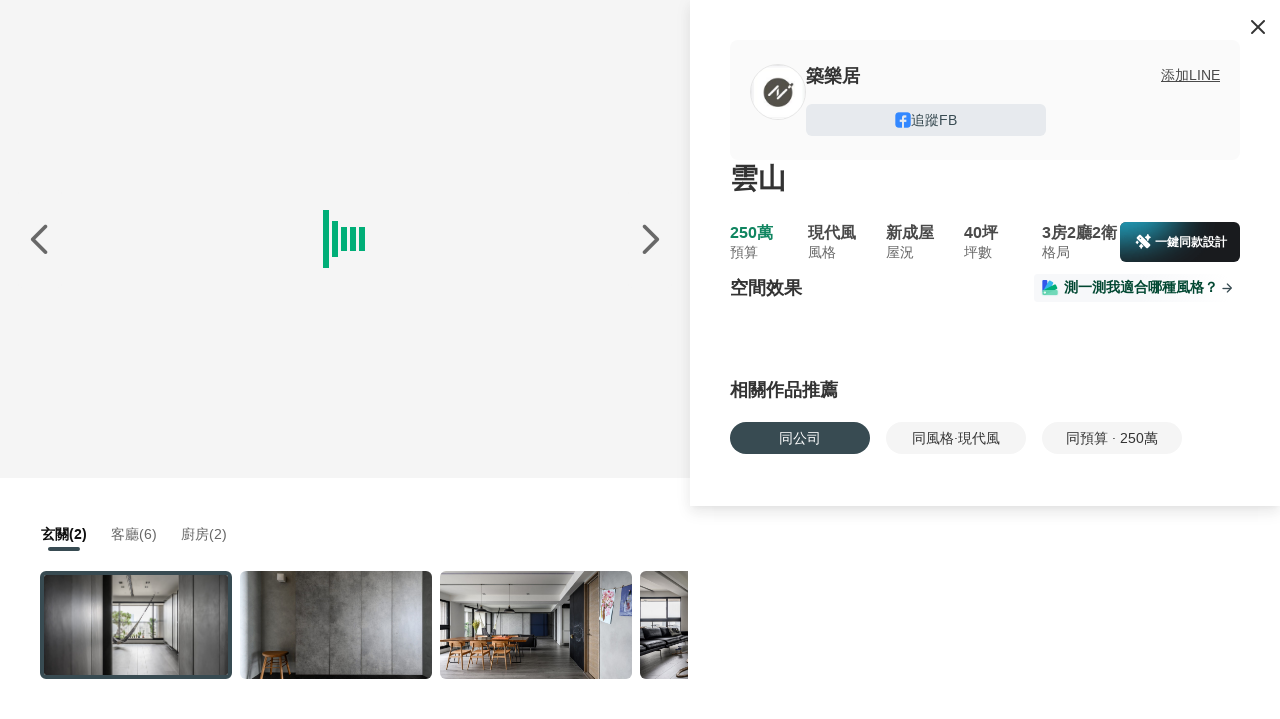

--- FILE ---
content_type: text/html;charset=utf-8
request_url: https://www.100.com.tw/works/7246
body_size: 16838
content:
<!DOCTYPE html><html  lang="zh-TW"><head><meta charset="utf-8"><meta name="viewport" content="width=device-width, initial-scale=1, minimum-scale=1.0,user-scalable=no, maximum-scale=1.0,viewport-fit=cover"><title>現代風裝修 40坪 3房2廳2衛 250萬 新竹市 雲山 裝修案例效果圖 - 100室內設計</title><link rel="stylesheet" href="https://s.100.com.tw/core/entry.BmO6yki2.css" crossorigin><link rel="stylesheet" href="https://s.100.com.tw/core/index.BUcaS5fp.css" crossorigin><link rel="stylesheet" href="https://s.100.com.tw/core/image-viewer.D73BRQKe.css" crossorigin><link rel="stylesheet" href="https://s.100.com.tw/core/tabs.-rAmj4Lp.css" crossorigin><link rel="stylesheet" href="https://s.100.com.tw/core/overlay.BCb8L5uL.css" crossorigin><link rel="stylesheet" href="https://s.100.com.tw/core/drawer._wNJIAa3.css" crossorigin><link rel="stylesheet" href="https://s.100.com.tw/core/tooltip.CnDBlSER.css" crossorigin><link rel="stylesheet" href="https://s.100.com.tw/core/smile.CaNW8dAP.css" crossorigin><link rel="stylesheet" href="https://s.100.com.tw/core/usePreviewImages.Zm7P7NxG.css" crossorigin><link rel="stylesheet" href="https://s.100.com.tw/core/swiper.BiEk7v8n.css" crossorigin><link rel="stylesheet" href="https://s.100.com.tw/core/FloatButton.DGXrygCS.css" crossorigin><link rel="stylesheet" href="https://s.100.com.tw/core/History.DOkrwEcg.css" crossorigin><link rel="stylesheet" href="https://s.100.com.tw/core/Content.CHny7BUq.css" crossorigin><link rel="stylesheet" href="https://s.100.com.tw/core/index.Dl1vnwUJ.css" crossorigin><link rel="stylesheet" href="https://s.100.com.tw/core/index.VyU0_i5f.css" crossorigin><link rel="stylesheet" href="https://s.100.com.tw/core/useShare.D3rIEnyF.css" crossorigin><link rel="stylesheet" href="https://s.100.com.tw/core/ImageMarker.DyAej6sB.css" crossorigin><link rel="stylesheet" href="https://s.100.com.tw/core/Lottie.Bg4SEY6W.css" crossorigin><link rel="stylesheet" href="https://s.100.com.tw/core/bg.BTF9BJfZ.css" crossorigin><link rel="stylesheet" href="https://s.100.com.tw/core/useIm.DZL1XW9T.css" crossorigin><link rel="stylesheet" href="https://s.100.com.tw/core/Mobile.vo-RvC5s.css" crossorigin><link rel="stylesheet" href="https://s.100.com.tw/core/useBusinessConsultModal.DmHrqRMC.css" crossorigin><link rel="stylesheet" href="https://s.100.com.tw/core/TextAreaEllipsis.Bdd1PM3a.css" crossorigin><link rel="stylesheet" href="https://s.100.com.tw/core/embed.DAK4NojU.css" crossorigin><link rel="stylesheet" href="https://s.100.com.tw/core/BasePlayer.DazR_R9l.css" crossorigin><link rel="stylesheet" href="https://s.100.com.tw/core/usePlayer.CFto_-Nq.css" crossorigin><link rel="modulepreload" as="script" crossorigin href="https://s.100.com.tw/core/DewXuH_Z.js"><link rel="modulepreload" as="script" crossorigin href="https://s.100.com.tw/core/CLvc3N2c.js"><link rel="modulepreload" as="script" crossorigin href="https://s.100.com.tw/core/CkDaFvFV.js"><link rel="modulepreload" as="script" crossorigin href="https://s.100.com.tw/core/C63ASH4T.js"><link rel="modulepreload" as="script" crossorigin href="https://s.100.com.tw/core/ByRZ7TWY.js"><link rel="modulepreload" as="script" crossorigin href="https://s.100.com.tw/core/D2ADU4XV.js"><link rel="modulepreload" as="script" crossorigin href="https://s.100.com.tw/core/BBlsVT6k.js"><link rel="modulepreload" as="script" crossorigin href="https://s.100.com.tw/core/Cjm1P-SP.js"><link rel="modulepreload" as="script" crossorigin href="https://s.100.com.tw/core/D9fTxl9u.js"><link rel="modulepreload" as="script" crossorigin href="https://s.100.com.tw/core/DXjyguOs.js"><link rel="modulepreload" as="script" crossorigin href="https://s.100.com.tw/core/BTMsbIri.js"><link rel="modulepreload" as="script" crossorigin href="https://s.100.com.tw/core/B3hr0KfD.js"><link rel="modulepreload" as="script" crossorigin href="https://s.100.com.tw/core/BF97R_i1.js"><link rel="modulepreload" as="script" crossorigin href="https://s.100.com.tw/core/xpeh1c9v.js"><link rel="modulepreload" as="script" crossorigin href="https://s.100.com.tw/core/qJWBMW_5.js"><link rel="modulepreload" as="script" crossorigin href="https://s.100.com.tw/core/OPt30vvk.js"><link rel="modulepreload" as="script" crossorigin href="https://s.100.com.tw/core/2_TFsphk.js"><link rel="modulepreload" as="script" crossorigin href="https://s.100.com.tw/core/Bp_68tBo.js"><link rel="modulepreload" as="script" crossorigin href="https://s.100.com.tw/core/fzXIeW3E.js"><link rel="modulepreload" as="script" crossorigin href="https://s.100.com.tw/core/BQYPnYBy.js"><link rel="modulepreload" as="script" crossorigin href="https://s.100.com.tw/core/yNIc20CM.js"><link rel="modulepreload" as="script" crossorigin href="https://s.100.com.tw/core/DCZk0dIB.js"><link rel="modulepreload" as="script" crossorigin href="https://s.100.com.tw/core/DEPs7oZG.js"><link rel="modulepreload" as="script" crossorigin href="https://s.100.com.tw/core/CZyjQYyy.js"><link rel="modulepreload" as="script" crossorigin href="https://s.100.com.tw/core/BAx0c6DF.js"><link rel="modulepreload" as="script" crossorigin href="https://s.100.com.tw/core/D2usDsmS.js"><link rel="modulepreload" as="script" crossorigin href="https://s.100.com.tw/core/C5oLiEvz.js"><link rel="modulepreload" as="script" crossorigin href="https://s.100.com.tw/core/BSfP8AKa.js"><link rel="modulepreload" as="script" crossorigin href="https://s.100.com.tw/core/D84DBG4V.js"><link rel="modulepreload" as="script" crossorigin href="https://s.100.com.tw/core/DO3CtNla.js"><link rel="modulepreload" as="script" crossorigin href="https://s.100.com.tw/core/CoKwmlKS.js"><link rel="modulepreload" as="script" crossorigin href="https://s.100.com.tw/core/Rf0p4sjT.js"><link rel="modulepreload" as="script" crossorigin href="https://s.100.com.tw/core/RLA8xG1D.js"><link rel="preload" as="fetch" fetchpriority="low" crossorigin="anonymous" href="https://s.100.com.tw/core/builds/meta/88c4bf59-4d47-49ab-a0ae-643ecae76ff1.json"><link rel="prefetch" as="image" type="image/png" href="https://s.100.com.tw/core/to-app-pop-bg.kV0eyNc1.png"><link rel="prefetch" as="image" type="image/png" href="https://s.100.com.tw/core/how-much-2025.IYxUfxp0.png"><link rel="prefetch" as="image" type="image/png" href="https://s.100.com.tw/core/how-much-2025-2x.J-i-uoRO.png"><link rel="prefetch" as="image" type="image/png" href="https://s.100.com.tw/core/avatar_1.41bRPtxj.png"><link rel="prefetch" as="image" type="image/png" href="https://s.100.com.tw/core/avatar_2.BJjXLfEm.png"><link rel="prefetch" as="image" type="image/png" href="https://s.100.com.tw/core/avatar_3.DiXSpMFr.png"><link rel="prefetch" as="image" type="image/png" href="https://s.100.com.tw/core/avatar_4.BeKa0N7h.png"><link rel="prefetch" as="image" type="image/png" href="https://s.100.com.tw/core/mobile_chart.CZwT1FTP.png"><link rel="prefetch" as="image" type="image/png" href="https://s.100.com.tw/core/price.5_BS5jKo.png"><link rel="prefetch" as="image" type="image/png" href="https://s.100.com.tw/core/details-2x.DU3hsN8k.png"><link rel="prefetch" as="image" type="image/png" href="https://s.100.com.tw/core/polka.DG6JK-2p.png"><link rel="prefetch" as="image" type="image/png" href="https://s.100.com.tw/core/how-much-mobile-2025.Chi8L6WF.png"><link rel="prefetch" as="image" type="image/png" href="https://s.100.com.tw/core/aperture-bottom.Ct_xCqTK.png"><link rel="prefetch" as="image" type="image/png" href="https://s.100.com.tw/core/representative-icon.xZ4H4xVJ.png"><link rel="prefetch" as="image" type="image/png" href="https://s.100.com.tw/core/calculate-pc-bg.BEet5U7n.png"><link rel="prefetch" as="image" type="image/png" href="https://s.100.com.tw/core/representation-icon.BNHfbVKe.png"><link rel="prefetch" as="image" type="image/png" href="https://s.100.com.tw/core/calculate-m-bg.DRSwo58N.png"><link rel="prefetch" as="image" type="image/gif" href="https://s.100.com.tw/core/bg.BMAD6S-l.gif"><link rel="prefetch" as="image" type="image/png" href="https://s.100.com.tw/core/representative-m-bg.BNFWIQ4J.png"><link rel="prefetch" as="image" type="image/png" href="https://s.100.com.tw/core/computer.DAzS3Z7I.png"><link rel="prefetch" as="image" type="image/png" href="https://s.100.com.tw/core/ing-m.Cen34NV_.png"><link rel="prefetch" as="image" type="image/png" href="https://s.100.com.tw/core/finish-m.Dxn9ICjd.png"><link rel="prefetch" as="image" type="image/png" href="https://s.100.com.tw/core/border.DmmDN4G6.png"><link rel="prefetch" as="image" type="image/png" href="https://s.100.com.tw/core/minimize-bg.AjMOmHXp.png"><link rel="prefetch" as="image" type="image/png" href="https://s.100.com.tw/core/magic.BuDn6zVq.png"><link rel="prefetch" as="image" type="image/png" href="https://s.100.com.tw/core/ai-pc-bg.DWRyvIJr.png"><link rel="prefetch" as="image" type="image/png" href="https://s.100.com.tw/core/ai-tips-fail.qL8Bp9z9.png"><link rel="prefetch" as="image" type="image/png" href="https://s.100.com.tw/core/ai-tips-success.BEu6zBnd.png"><link rel="prefetch" as="image" type="image/png" href="https://s.100.com.tw/core/star-bg.DsAMZx3B.png"><link rel="prefetch" as="image" type="image/png" href="https://s.100.com.tw/core/line-original.DgxPM-iJ.png"><link rel="prefetch" as="image" type="image/png" href="https://s.100.com.tw/core/build.B7lIldwa.png"><link rel="prefetch" as="image" type="image/png" href="https://s.100.com.tw/core/furniture.BeC3ay9N.png"><link rel="prefetch" as="image" type="image/png" href="https://s.100.com.tw/core/inspiration.BBcnUZu8.png"><link rel="prefetch" as="image" type="image/png" href="https://s.100.com.tw/core/match-color.DyqV8YpF.png"><link rel="prefetch" as="image" type="image/png" href="https://s.100.com.tw/core/material.CXvBF73a.png"><link rel="prefetch" as="image" type="image/png" href="https://s.100.com.tw/core/newbie.CondytTA.png"><link rel="prefetch" as="image" type="image/png" href="https://s.100.com.tw/core/renovate.DRPUWGmS.png"><link rel="prefetch" as="image" type="image/png" href="https://s.100.com.tw/core/space.CS7Syb-b.png"><link rel="prefetch" as="image" type="image/png" href="https://s.100.com.tw/core/vastu.CeIxUvk2.png"><link rel="prefetch" as="image" type="image/svg+xml" href="https://s.100.com.tw/core/icon-518-hire.dIzYBm7C.svg"><link rel="prefetch" as="image" type="image/svg+xml" href="https://s.100.com.tw/core/icon-518-job.fObdyU9C.svg"><link rel="prefetch" as="image" type="image/png" href="https://s.100.com.tw/core/icon-591.9f9gPOKJ.png"><link rel="prefetch" as="image" type="image/png" href="https://s.100.com.tw/core/icon-8591.CMfpVKjR.png"><link rel="prefetch" as="image" type="image/svg+xml" href="https://s.100.com.tw/core/icon-8891-new-car.DXT7vucl.svg"><link rel="prefetch" as="image" type="image/png" href="https://s.100.com.tw/core/icon-8891.CPUNA9kN.png"><link rel="prefetch" as="image" type="image/svg+xml" href="https://s.100.com.tw/core/icon-addcn-job-02.CaIYDkyE.svg"><link rel="prefetch" as="image" type="image/png" href="https://s.100.com.tw/core/icon-chick.Czxl_JbV.png"><link rel="prefetch" as="image" type="image/png" href="https://s.100.com.tw/core/icon-tasker.CWtiTYuL.png"><meta http-equiv="Content-Type" content="text/html;"><meta name="copyright" content="100.com.tw"><meta name="keywords" content="現代風裝修,40坪,3房2廳2衛,250萬,新竹市,雲山,裝修案例效果圖"><meta name="description" content="現代風裝修 40坪 3房2廳2衛 250萬 新竹市 雲山 裝修案例效果圖 - 100室內設計"><link rel="icon" type="image/svg+xml" href="/favicon.svg"><link rel="icon" type="image/png" href="/favicon.png"><meta name="title" content="現代風裝修 40坪 3房2廳2衛 250萬 新竹市 雲山 裝修案例效果圖 - 100室內設計"><meta property="og:title" content="現代風裝修 40坪 3房2廳2衛 250萬 新竹市 雲山 裝修案例效果圖 - 100室內設計"><meta property="og:description" content="現代風裝修 40坪 3房2廳2衛 250萬 新竹市 雲山 裝修案例效果圖 - 100室內設計"><meta property="og:type" content="website"><meta property="og:url" content="https://www.100.com.tw/works/7246"><meta property="og:image" content="https://cp4.100.com.tw/images/works/202004/10/api_1904518_1586507863_VqQD9cHwB6.jpg!t1000.jpg"><meta property="og:site_name" content="100室內設計"><link rel="canonical" href="https://www.100.com.tw/works/7246"><script type="application/ld+json">{"@context":"https://schema.org","@type":"Product","name":"雲山","description":"現代風裝修 40坪 3房2廳2衛 250萬 新竹市 雲山 裝修案例效果圖 - 100室內設計","image":[{"@type":"ImageObject","url":"https://cp4.100.com.tw/images/works/202004/10/api_1904518_1586507820_R0VJYtle7J.jpg!t1000.jpg","name":"玄關裝修效果圖","description":"現代風，40坪，3房2廳2衛，250萬，新竹市裝修效果圖 - 玄關","contentUrl":"https://cp4.100.com.tw/images/works/202004/10/api_1904518_1586507820_R0VJYtle7J.jpg!t1000.jpg"},{"@type":"ImageObject","url":"https://cp4.100.com.tw/images/works/202004/10/api_1904518_1586507822_BWeAnYwqXv.jpg!t1000.jpg","name":"玄關裝修效果圖","description":"現代風，40坪，3房2廳2衛，250萬，新竹市裝修效果圖 - 玄關","contentUrl":"https://cp4.100.com.tw/images/works/202004/10/api_1904518_1586507822_BWeAnYwqXv.jpg!t1000.jpg"},{"@type":"ImageObject","url":"https://cp4.100.com.tw/images/works/202004/10/api_1904518_1586507856_F4eBAIOWf7.jpg!t1000.jpg","name":"客廳裝修效果圖","description":"現代風，40坪，3房2廳2衛，250萬，新竹市裝修效果圖 - 客廳","contentUrl":"https://cp4.100.com.tw/images/works/202004/10/api_1904518_1586507856_F4eBAIOWf7.jpg!t1000.jpg"},{"@type":"ImageObject","url":"https://cp4.100.com.tw/images/works/202004/10/api_1904518_1586507861_DsJa4HnZhc.jpg!t1000.jpg","name":"客廳裝修效果圖","description":"現代風，40坪，3房2廳2衛，250萬，新竹市裝修效果圖 - 客廳","contentUrl":"https://cp4.100.com.tw/images/works/202004/10/api_1904518_1586507861_DsJa4HnZhc.jpg!t1000.jpg"},{"@type":"ImageObject","url":"https://cp4.100.com.tw/images/works/202004/10/api_1904518_1586507860_ji2XgLr9Yn.jpg!t1000.jpg","name":"客廳裝修效果圖","description":"現代風，40坪，3房2廳2衛，250萬，新竹市裝修效果圖 - 客廳","contentUrl":"https://cp4.100.com.tw/images/works/202004/10/api_1904518_1586507860_ji2XgLr9Yn.jpg!t1000.jpg"},{"@type":"ImageObject","url":"https://cp4.100.com.tw/images/works/202004/10/api_1904518_1586507862_C3ulCBYS15.jpg!t1000.jpg","name":"客廳裝修效果圖","description":"現代風，40坪，3房2廳2衛，250萬，新竹市裝修效果圖 - 客廳","contentUrl":"https://cp4.100.com.tw/images/works/202004/10/api_1904518_1586507862_C3ulCBYS15.jpg!t1000.jpg"},{"@type":"ImageObject","url":"https://cp4.100.com.tw/images/works/202004/10/api_1904518_1586507863_VqQD9cHwB6.jpg!t1000.jpg","name":"客廳裝修效果圖","description":"現代風，40坪，3房2廳2衛，250萬，新竹市裝修效果圖 - 客廳","contentUrl":"https://cp4.100.com.tw/images/works/202004/10/api_1904518_1586507863_VqQD9cHwB6.jpg!t1000.jpg"},{"@type":"ImageObject","url":"https://cp4.100.com.tw/images/works/202004/10/api_1904518_1586507864_EchGu2EGvS.jpg!t1000.jpg","name":"客廳裝修效果圖","description":"現代風，40坪，3房2廳2衛，250萬，新竹市裝修效果圖 - 客廳","contentUrl":"https://cp4.100.com.tw/images/works/202004/10/api_1904518_1586507864_EchGu2EGvS.jpg!t1000.jpg"},{"@type":"ImageObject","url":"https://cp4.100.com.tw/images/works/202004/10/api_1904518_1586507931_vLwAZSnMtT.jpg!t1000.jpg","name":"廚房裝修效果圖","description":"現代風，40坪，3房2廳2衛，250萬，新竹市裝修效果圖 - 廚房","contentUrl":"https://cp4.100.com.tw/images/works/202004/10/api_1904518_1586507931_vLwAZSnMtT.jpg!t1000.jpg"},{"@type":"ImageObject","url":"https://cp4.100.com.tw/images/works/202004/10/api_1904518_1586507931_5u4FyTJOFD.jpg!t1000.jpg","name":"廚房裝修效果圖","description":"現代風，40坪，3房2廳2衛，250萬，新竹市裝修效果圖 - 廚房","contentUrl":"https://cp4.100.com.tw/images/works/202004/10/api_1904518_1586507931_5u4FyTJOFD.jpg!t1000.jpg"}],"datePublished":"2020-04-22T17:00:06+08:00","dateModified":"2020-04-22T17:00:06+08:00","offers":{"@type":"Offer","availability":"https://schema.org/InStock","url":"https://www.100.com.tw/works/7246","priceCurrency":"TWD","price":2500000,"priceValidUntil":"2027-01-26"},"category":"現代風 > 3房2廳2衛 裝修案例"}</script><script type="module" src="https://s.100.com.tw/core/DewXuH_Z.js" crossorigin></script></head><body><!--teleport start anchor--><!----><!--teleport anchor--><div id="__nuxt"><!--[--><section class="addcn-100-core"><div class="nuxt-loading-indicator" style="position:fixed;top:0;right:0;left:0;pointer-events:none;width:auto;height:3px;opacity:0;background:repeating-linear-gradient(to right,#00dc82 0%,#34cdfe 50%,#0047e1 100%);background-size:0% auto;transform:scaleX(0%);transform-origin:left;transition:transform 0.1s, height 0.4s, opacity 0.4s;z-index:999999;"></div><section data-v-c5d96658><div class="works-page" data-v-c5d96658 data-v-cba4222b><div class="swiper-container left" data-v-cba4222b data-v-03736747><div class="btn-box button-box" data-v-03736747 data-v-addbc031><div class="ai-design-button calculate" data-v-addbc031 data-v-1294be3b><div class="ai-design-button-wrapper" data-v-1294be3b><div class="aperture-glow" data-v-1294be3b></div><img src="[data-uri]" alt="一鍵同款" class="img-left" data-v-1294be3b><i class="ic-t1 t1-magic-filled" data-v-1294be3b></i><img src="https://s.100.com.tw/core/aperture-bottom.Ct_xCqTK.png" alt="一鍵同款" class="img-bottom" data-v-1294be3b><span data-v-1294be3b>一鍵同款設計</span></div></div><div class="btn" data-v-addbc031><img src="[data-uri]" class="btn-img" alt="分享" data-v-addbc031></div><div class="btn" data-v-addbc031><img src="[data-uri]" class="btn-img" alt="下載" data-v-addbc031></div><div class="btn" data-gtm-behavior="collect" data-v-addbc031><i class="t1-collect-line ic-t1" data-v-addbc031></i></div></div><div class="swiper large-img-box" lazy="true" data-v-03736747><!--[--><!--]--><div class="swiper-wrapper"><!--[--><!--]--><!--[--><div class="swiper-slide slide" data-v-03736747><!--[--><div class="load-container" data-v-03736747 data-v-33db0f00><div class="container" data-v-33db0f00><div class="boxLoading boxLoading1" data-v-33db0f00></div><div class="boxLoading boxLoading2" data-v-33db0f00></div><div class="boxLoading boxLoading3" data-v-33db0f00></div><div class="boxLoading boxLoading4" data-v-33db0f00></div><div class="boxLoading boxLoading5" data-v-33db0f00></div></div></div><!--]--><!----></div><div class="swiper-slide slide" data-v-03736747><!--[--><div class="load-container" data-v-03736747 data-v-33db0f00><div class="container" data-v-33db0f00><div class="boxLoading boxLoading1" data-v-33db0f00></div><div class="boxLoading boxLoading2" data-v-33db0f00></div><div class="boxLoading boxLoading3" data-v-33db0f00></div><div class="boxLoading boxLoading4" data-v-33db0f00></div><div class="boxLoading boxLoading5" data-v-33db0f00></div></div></div><!--]--><!----></div><div class="swiper-slide slide" data-v-03736747><!--[--><div class="load-container" data-v-03736747 data-v-33db0f00><div class="container" data-v-33db0f00><div class="boxLoading boxLoading1" data-v-33db0f00></div><div class="boxLoading boxLoading2" data-v-33db0f00></div><div class="boxLoading boxLoading3" data-v-33db0f00></div><div class="boxLoading boxLoading4" data-v-33db0f00></div><div class="boxLoading boxLoading5" data-v-33db0f00></div></div></div><!--]--><!----></div><div class="swiper-slide slide" data-v-03736747><!--[--><div class="load-container" data-v-03736747 data-v-33db0f00><div class="container" data-v-33db0f00><div class="boxLoading boxLoading1" data-v-33db0f00></div><div class="boxLoading boxLoading2" data-v-33db0f00></div><div class="boxLoading boxLoading3" data-v-33db0f00></div><div class="boxLoading boxLoading4" data-v-33db0f00></div><div class="boxLoading boxLoading5" data-v-33db0f00></div></div></div><!--]--><!----></div><div class="swiper-slide slide" data-v-03736747><!--[--><div class="load-container" data-v-03736747 data-v-33db0f00><div class="container" data-v-33db0f00><div class="boxLoading boxLoading1" data-v-33db0f00></div><div class="boxLoading boxLoading2" data-v-33db0f00></div><div class="boxLoading boxLoading3" data-v-33db0f00></div><div class="boxLoading boxLoading4" data-v-33db0f00></div><div class="boxLoading boxLoading5" data-v-33db0f00></div></div></div><!--]--><!----></div><div class="swiper-slide slide" data-v-03736747><!--[--><div class="load-container" data-v-03736747 data-v-33db0f00><div class="container" data-v-33db0f00><div class="boxLoading boxLoading1" data-v-33db0f00></div><div class="boxLoading boxLoading2" data-v-33db0f00></div><div class="boxLoading boxLoading3" data-v-33db0f00></div><div class="boxLoading boxLoading4" data-v-33db0f00></div><div class="boxLoading boxLoading5" data-v-33db0f00></div></div></div><!--]--><!----></div><div class="swiper-slide slide" data-v-03736747><!--[--><div class="load-container" data-v-03736747 data-v-33db0f00><div class="container" data-v-33db0f00><div class="boxLoading boxLoading1" data-v-33db0f00></div><div class="boxLoading boxLoading2" data-v-33db0f00></div><div class="boxLoading boxLoading3" data-v-33db0f00></div><div class="boxLoading boxLoading4" data-v-33db0f00></div><div class="boxLoading boxLoading5" data-v-33db0f00></div></div></div><!--]--><!----></div><div class="swiper-slide slide" data-v-03736747><!--[--><div class="load-container" data-v-03736747 data-v-33db0f00><div class="container" data-v-33db0f00><div class="boxLoading boxLoading1" data-v-33db0f00></div><div class="boxLoading boxLoading2" data-v-33db0f00></div><div class="boxLoading boxLoading3" data-v-33db0f00></div><div class="boxLoading boxLoading4" data-v-33db0f00></div><div class="boxLoading boxLoading5" data-v-33db0f00></div></div></div><!--]--><!----></div><div class="swiper-slide slide" data-v-03736747><!--[--><div class="load-container" data-v-03736747 data-v-33db0f00><div class="container" data-v-33db0f00><div class="boxLoading boxLoading1" data-v-33db0f00></div><div class="boxLoading boxLoading2" data-v-33db0f00></div><div class="boxLoading boxLoading3" data-v-33db0f00></div><div class="boxLoading boxLoading4" data-v-33db0f00></div><div class="boxLoading boxLoading5" data-v-33db0f00></div></div></div><!--]--><!----></div><div class="swiper-slide slide" data-v-03736747><!--[--><div class="load-container" data-v-03736747 data-v-33db0f00><div class="container" data-v-33db0f00><div class="boxLoading boxLoading1" data-v-33db0f00></div><div class="boxLoading boxLoading2" data-v-33db0f00></div><div class="boxLoading boxLoading3" data-v-33db0f00></div><div class="boxLoading boxLoading4" data-v-33db0f00></div><div class="boxLoading boxLoading5" data-v-33db0f00></div></div></div><!--]--><!----></div><!--]--><!--[--><!--]--></div><!----><!----><!----><!--[--><!--]--></div><a href="javascript:;" class="controls prev" data-v-03736747><span class="controls-btn" data-v-03736747><i class="ic-t1 t1-arrow-left" data-v-03736747></i></span></a><a href="javascript:;" class="controls next" data-v-03736747><span class="controls-btn" data-v-03736747><i class="ic-t1 t1-arrow-right" data-v-03736747></i></span></a><div class="description-style" data-v-03736747><div class="nav-box only-img-box nav-box" data-v-03736747 data-v-d7ada9db><div class="nav-title" data-v-d7ada9db><!--[--><div class="active-tab nav-item" data-v-d7ada9db><i class="t1-picture-line ic-t1" data-v-d7ada9db></i> 格局實景圖 <img src="[data-uri]" loading="lazy" class="expand" alt="格局實景圖" data-v-d7ada9db></div><!--]--></div><!--[--><nav style="" class="album-nav" data-v-d7ada9db><div class="album-nav-text" data-v-d7ada9db><ul data-v-d7ada9db><!--[--><li class="active" data-v-d7ada9db>玄關(2) <div class="line" data-v-d7ada9db></div></li><li class="" data-v-d7ada9db>客廳(6) <!----></li><li class="" data-v-d7ada9db>廚房(2) <!----></li><!--]--></ul></div><div class="album-nav-thumb" data-v-d7ada9db><div class="swiper ul" data-v-d7ada9db><!--[--><!--]--><div class="swiper-wrapper"><!--[--><!--]--><!--[--><div class="swiper-slide li active" data-v-d7ada9db><!--[--><img src="https://cp4.100.com.tw/images/works/202004/10/api_1904518_1586507820_R0VJYtle7J.jpg!8921t1500-v3.jpg" alt="玄關" data-v-d7ada9db><!--]--><!----></div><div class="swiper-slide li" data-v-d7ada9db><!--[--><img src="https://cp4.100.com.tw/images/works/202004/10/api_1904518_1586507822_BWeAnYwqXv.jpg!8921t1500-v3.jpg" alt="玄關" data-v-d7ada9db><!--]--><!----></div><div class="swiper-slide li" data-v-d7ada9db><!--[--><img src="https://cp4.100.com.tw/images/works/202004/10/api_1904518_1586507864_EchGu2EGvS.jpg!8921t1500-v3.jpg" alt="客廳" data-v-d7ada9db><!--]--><!----></div><div class="swiper-slide li" data-v-d7ada9db><!--[--><img src="https://cp4.100.com.tw/images/works/202004/10/api_1904518_1586507863_VqQD9cHwB6.jpg!8921t1500-v3.jpg" alt="客廳" data-v-d7ada9db><!--]--><!----></div><div class="swiper-slide li" data-v-d7ada9db><!--[--><img src="https://cp4.100.com.tw/images/works/202004/10/api_1904518_1586507862_C3ulCBYS15.jpg!8921t1500-v3.jpg" alt="客廳" data-v-d7ada9db><!--]--><!----></div><div class="swiper-slide li" data-v-d7ada9db><!--[--><img src="https://cp4.100.com.tw/images/works/202004/10/api_1904518_1586507856_F4eBAIOWf7.jpg!8921t1500-v3.jpg" alt="客廳" data-v-d7ada9db><!--]--><!----></div><div class="swiper-slide li" data-v-d7ada9db><!--[--><img src="https://cp4.100.com.tw/images/works/202004/10/api_1904518_1586507860_ji2XgLr9Yn.jpg!8921t1500-v3.jpg" alt="客廳" data-v-d7ada9db><!--]--><!----></div><div class="swiper-slide li" data-v-d7ada9db><!--[--><img src="https://cp4.100.com.tw/images/works/202004/10/api_1904518_1586507861_DsJa4HnZhc.jpg!8921t1500-v3.jpg" alt="客廳" data-v-d7ada9db><!--]--><!----></div><div class="swiper-slide li" data-v-d7ada9db><!--[--><img src="https://cp4.100.com.tw/images/works/202004/10/api_1904518_1586507931_vLwAZSnMtT.jpg!8921t1500-v3.jpg" alt="廚房" data-v-d7ada9db><!--]--><!----></div><div class="swiper-slide li" data-v-d7ada9db><!--[--><img src="https://cp4.100.com.tw/images/works/202004/10/api_1904518_1586507931_5u4FyTJOFD.jpg!8921t1500-v3.jpg" alt="廚房" data-v-d7ada9db><!--]--><!----></div><!--]--><!--[--><!--]--></div><!----><!----><!----><!--[--><!--]--></div></div></nav><!--]--></div></div><!--teleport start--><!--teleport end--></div><div class="right-box" data-v-cba4222b><i class="ic-t1 t1-close-line" data-v-cba4222b></i><div class="company-contact" data-v-cba4222b data-v-5f751f34><div class="company-contact-logo" data-v-5f751f34><a href="https://www.100.com.tw/8921?itm_source=work&amp;itm_medium=detail&amp;itm_campaign=base_info&amp;itm_content=related_company" target="_blank" data-v-5f751f34><img src="https://cp4.100.com.tw/service/2017/11/21/src_151123491450827003.jpg!t180.jpg" alt="築樂居" data-v-5f751f34></a></div><div class="content" data-v-5f751f34><div class="content-name" data-v-5f751f34><strong data-v-5f751f34><a href="https://www.100.com.tw/8921?itm_source=work&amp;itm_medium=detail&amp;itm_campaign=base_info&amp;itm_content=related_company" target="_blank" data-v-5f751f34>築樂居</a></strong><a href="https://lin.ee/ZzbJyGX" target="_blank" data-gtm-behavior="line_friend" data-v-5f751f34>添加LINE</a></div><!----><div class="content-social" data-v-5f751f34><!--[--><a href="https://www.facebook.com/natureology/" target="_blank" data-gtm-behavior="fb_group" data-v-5f751f34><img src="[data-uri]" alt="item.text" data-v-5f751f34> 追蹤FB</a><!--]--></div></div></div><!----><div class="info" data-v-cba4222b data-v-69c13034><div class="top" data-v-69c13034><div class="title-wrapper" data-v-69c13034><div class="title" data-v-69c13034>雲山</div><!----></div><div class="title-wrapper" data-v-69c13034><div class="details" data-v-69c13034 data-v-9369621e><!--[--><div class="detail-item" data-v-9369621e><p class="green label" data-v-9369621e>250萬</p><p class="value" data-v-9369621e>預算</p></div><div class="detail-item" data-v-9369621e><p class="label" data-v-9369621e>現代風</p><p class="value" data-v-9369621e>風格</p></div><div class="detail-item" data-v-9369621e><p class="label" data-v-9369621e>新成屋</p><p class="value" data-v-9369621e>屋況</p></div><div class="detail-item" data-v-9369621e><p class="label" data-v-9369621e>40坪</p><p class="value" data-v-9369621e>坪數</p></div><div class="detail-item" data-v-9369621e><p class="label" data-v-9369621e>3房2廳2衛</p><p class="value" data-v-9369621e>格局</p></div><!--]--></div><div class="ai-design-button" data-v-69c13034 data-v-1294be3b><div class="ai-design-button-wrapper" data-v-1294be3b><div class="aperture-glow" data-v-1294be3b></div><img src="[data-uri]" alt="一鍵同款" class="img-left" data-v-1294be3b><i class="ic-t1 t1-magic-filled" data-v-1294be3b></i><img src="https://s.100.com.tw/core/aperture-bottom.Ct_xCqTK.png" alt="一鍵同款" class="img-bottom" data-v-1294be3b><span data-v-1294be3b>一鍵同款設計</span></div></div></div></div></div><!----><!----><!----><!----><div class="space-box" data-v-cba4222b data-v-f0e789a5><div class="title-box" data-v-f0e789a5><div class="title" data-v-f0e789a5>空間效果</div><div class="style-box" data-v-f0e789a5><img src="[data-uri]" loading="lazy" class="img" data-v-f0e789a5>測一測我適合哪種風格？ <img src="[data-uri]" loading="lazy" class="img-arrow" data-v-f0e789a5></div></div><div class="t5-tabs" data-v-f0e789a5><div class="t5-tabs__header"><!--v-if--><div class="t5-tabs__nav-wrap"><div class="t5-tabs__nav-scroll"><div class="t5-tabs__nav" style="transform:translateX(-0px);" role="tablist"><div class="t5-tabs__active-bar" style=""></div><!--[--><!--]--></div></div></div></div><div class="t5-tabs__content"><!--[--><!--[--><div id="pane-0" class="t5-tab-pane" role="tabpanel" aria-hidden="false" aria-labelledby="tab-0" data-v-f0e789a5><!--[--><div class="image-container" data-v-f0e789a5 data-v-0e3b5333><!--[--><div class="image-marker image-item" data-v-0e3b5333 style="--77160341:cover;"><!--[--><div class="t5-image" style="" data-v-0e3b5333><!--[--><!--v-if--><div class="t5-image__wrapper"><!--[--><div class="image-slot" data-v-0e3b5333><img src="https://s.100.com.tw/core/bg.BMAD6S-l.gif" alt="loading" class="img-box" data-v-0e3b5333></div><!--]--></div><!--]--><!-- Image Viewer --><!--v-if--></div><!--]--><!--[--><!--]--></div><div class="image-marker image-item" data-v-0e3b5333 style="--77160341:cover;"><!--[--><div class="t5-image" style="" data-v-0e3b5333><!--[--><!--v-if--><div class="t5-image__wrapper"><!--[--><div class="image-slot" data-v-0e3b5333><img src="https://s.100.com.tw/core/bg.BMAD6S-l.gif" alt="loading" class="img-box" data-v-0e3b5333></div><!--]--></div><!--]--><!-- Image Viewer --><!--v-if--></div><!--]--><!--[--><!--]--></div><!--]--></div><div class="content" data-v-f0e789a5></div><!--]--></div><div id="pane-1" class="t5-tab-pane" role="tabpanel" aria-hidden="true" aria-labelledby="tab-1" style="display:none;" data-v-f0e789a5><!--[--><div class="image-container" data-v-f0e789a5 data-v-0e3b5333><!--[--><div class="image-marker image-item" data-v-0e3b5333 style="--77160341:cover;"><!--[--><div class="t5-image" style="" data-v-0e3b5333><!--[--><!--v-if--><div class="t5-image__wrapper"><!--[--><div class="image-slot" data-v-0e3b5333><img src="https://s.100.com.tw/core/bg.BMAD6S-l.gif" alt="loading" class="img-box" data-v-0e3b5333></div><!--]--></div><!--]--><!-- Image Viewer --><!--v-if--></div><!--]--><!--[--><!--]--></div><div class="image-marker image-item" data-v-0e3b5333 style="--77160341:cover;"><!--[--><div class="t5-image" style="" data-v-0e3b5333><!--[--><!--v-if--><div class="t5-image__wrapper"><!--[--><div class="image-slot" data-v-0e3b5333><img src="https://s.100.com.tw/core/bg.BMAD6S-l.gif" alt="loading" class="img-box" data-v-0e3b5333></div><!--]--></div><!--]--><!-- Image Viewer --><!--v-if--></div><!--]--><!--[--><!--]--></div><div class="image-marker image-item" data-v-0e3b5333 style="--77160341:cover;"><!--[--><div class="t5-image" style="" data-v-0e3b5333><!--[--><!--v-if--><div class="t5-image__wrapper"><!--[--><div class="image-slot" data-v-0e3b5333><img src="https://s.100.com.tw/core/bg.BMAD6S-l.gif" alt="loading" class="img-box" data-v-0e3b5333></div><!--]--></div><!--]--><!-- Image Viewer --><!--v-if--></div><!--]--><!--[--><!--]--></div><div class="image-marker image-item" data-v-0e3b5333 style="--77160341:cover;"><!--[--><div class="t5-image" style="" data-v-0e3b5333><!--[--><!--v-if--><div class="t5-image__wrapper"><!--[--><div class="image-slot" data-v-0e3b5333><img src="https://s.100.com.tw/core/bg.BMAD6S-l.gif" alt="loading" class="img-box" data-v-0e3b5333></div><!--]--></div><!--]--><!-- Image Viewer --><!--v-if--></div><!--]--><!--[--><!--]--></div><!--]--></div><div class="content" data-v-f0e789a5></div><!--]--></div><div id="pane-2" class="t5-tab-pane" role="tabpanel" aria-hidden="true" aria-labelledby="tab-2" style="display:none;" data-v-f0e789a5><!--[--><div class="image-container" data-v-f0e789a5 data-v-0e3b5333><!--[--><div class="image-marker image-item" data-v-0e3b5333 style="--77160341:cover;"><!--[--><div class="t5-image" style="" data-v-0e3b5333><!--[--><!--v-if--><div class="t5-image__wrapper"><!--[--><div class="image-slot" data-v-0e3b5333><img src="https://s.100.com.tw/core/bg.BMAD6S-l.gif" alt="loading" class="img-box" data-v-0e3b5333></div><!--]--></div><!--]--><!-- Image Viewer --><!--v-if--></div><!--]--><!--[--><!--]--></div><div class="image-marker image-item" data-v-0e3b5333 style="--77160341:cover;"><!--[--><div class="t5-image" style="" data-v-0e3b5333><!--[--><!--v-if--><div class="t5-image__wrapper"><!--[--><div class="image-slot" data-v-0e3b5333><img src="https://s.100.com.tw/core/bg.BMAD6S-l.gif" alt="loading" class="img-box" data-v-0e3b5333></div><!--]--></div><!--]--><!-- Image Viewer --><!--v-if--></div><!--]--><!--[--><!--]--></div><!--]--></div><div class="content" data-v-f0e789a5></div><!--]--></div><!--]--><!--]--></div></div></div><div data-v-cba4222b></div><!----><!----><!----><!----><!----><!----><div class="recommend-box" data-v-cba4222b data-v-6acd8d4d><div class="title" data-v-6acd8d4d>相關作品推薦</div><div class="tab-box" data-v-6acd8d4d><!--[--><div class="active-tab tab" data-v-6acd8d4d>同公司</div><div class="tab" data-v-6acd8d4d>同風格·現代風</div><div class="tab" data-v-6acd8d4d>同預算 · 250萬</div><!--]--></div><div class="works-box" data-v-6acd8d4d><!--[--><!--]--></div></div><!----></div><div data-v-cba4222b></div><div visible="false" visited-from="work_detail" company-id="8921" work-id="7246" question-id="0" data-v-cba4222b></div></div><div visible="false" initial-index="0" margin="0" data-v-c5d96658></div><span data-v-c5d96658></span></section></section><div></div><!--]--></div><div id="teleports"></div><script type="application/json" data-nuxt-data="nuxt-app" data-ssr="true" id="__NUXT_DATA__">[["ShallowReactive",1],{"data":2,"state":290,"once":292,"_errors":293,"serverRendered":295,"path":296,"pinia":297},["ShallowReactive",3],{"$f8x-ox0cvV33nSvrpU7xf6OvYrQo95kGaZ_TRzcn7IoQ":4,"$fV459xVjgTHQFcBv111sggScmFLJj3Sa2jQ_Jqlt4n5M":9,"$fHVG5ZdAlbz-8oSVVwaaMgSluUdMrsBB0vBlmAzkhgOs":16,"$fiDsWsQePccL0QhHRK3rhhRfMUtA8xH0NZNR0VTBXkBA":68},{"code":5,"message":6,"data":7},200,"not login",{"id":8},0,{"isInternal":10,"ip":11,"headers":12,"matchedBy":15},false,"3.144.129.39",{"x-forwarded-for":13,"x-real-ip":11,"remote-address":14},"3.144.129.39, 3.144.129.39, 192.168.1.51, 3.144.129.39, 192.168.1.51","10.2.63.0",null,{"code":5,"message":17,"data":18,"meta":66},"成功",{"seo_data":19,"structured_data":27},{"title":20,"description":20,"keywords":21,"canonical":22,"ogTitle":20,"ogDescription":23,"ogImage":24,"ogUrl":22,"ogSiteName":25,"ogType":26},"現代風裝修 40坪 3房2廳2衛 250萬 新竹市 雲山 裝修案例效果圖 - 100室內設計","現代風裝修,40坪,3房2廳2衛,250萬,新竹市,雲山,裝修案例效果圖","https://www.100.com.tw/works/7246","實用靈感，找到家的裝修答案","https://cp4.100.com.tw/images/works/202004/10/api_1904518_1586507863_VqQD9cHwB6.jpg!t1000.jpg","100室內設計","website",{"@context":28,"@type":29,"name":30,"description":20,"image":31,"datePublished":58,"dateModified":58,"offers":59,"category":65},"https://schema.org","Product","雲山",[32,37,39,43,45,47,49,50,52,56],{"@type":33,"url":34,"name":35,"description":36,"contentUrl":34},"ImageObject","https://cp4.100.com.tw/images/works/202004/10/api_1904518_1586507820_R0VJYtle7J.jpg!t1000.jpg","玄關裝修效果圖","現代風，40坪，3房2廳2衛，250萬，新竹市裝修效果圖 - 玄關",{"@type":33,"url":38,"name":35,"description":36,"contentUrl":38},"https://cp4.100.com.tw/images/works/202004/10/api_1904518_1586507822_BWeAnYwqXv.jpg!t1000.jpg",{"@type":33,"url":40,"name":41,"description":42,"contentUrl":40},"https://cp4.100.com.tw/images/works/202004/10/api_1904518_1586507856_F4eBAIOWf7.jpg!t1000.jpg","客廳裝修效果圖","現代風，40坪，3房2廳2衛，250萬，新竹市裝修效果圖 - 客廳",{"@type":33,"url":44,"name":41,"description":42,"contentUrl":44},"https://cp4.100.com.tw/images/works/202004/10/api_1904518_1586507861_DsJa4HnZhc.jpg!t1000.jpg",{"@type":33,"url":46,"name":41,"description":42,"contentUrl":46},"https://cp4.100.com.tw/images/works/202004/10/api_1904518_1586507860_ji2XgLr9Yn.jpg!t1000.jpg",{"@type":33,"url":48,"name":41,"description":42,"contentUrl":48},"https://cp4.100.com.tw/images/works/202004/10/api_1904518_1586507862_C3ulCBYS15.jpg!t1000.jpg",{"@type":33,"url":24,"name":41,"description":42,"contentUrl":24},{"@type":33,"url":51,"name":41,"description":42,"contentUrl":51},"https://cp4.100.com.tw/images/works/202004/10/api_1904518_1586507864_EchGu2EGvS.jpg!t1000.jpg",{"@type":33,"url":53,"name":54,"description":55,"contentUrl":53},"https://cp4.100.com.tw/images/works/202004/10/api_1904518_1586507931_vLwAZSnMtT.jpg!t1000.jpg","廚房裝修效果圖","現代風，40坪，3房2廳2衛，250萬，新竹市裝修效果圖 - 廚房",{"@type":33,"url":57,"name":54,"description":55,"contentUrl":57},"https://cp4.100.com.tw/images/works/202004/10/api_1904518_1586507931_5u4FyTJOFD.jpg!t1000.jpg","2020-04-22T17:00:06+08:00",{"@type":60,"availability":61,"url":22,"priceCurrency":62,"price":63,"priceValidUntil":64},"Offer","https://schema.org/InStock","TWD",2500000,"2027-01-26","現代風 > 3房2廳2衛 裝修案例",{"pagination":15,"extra":67},[],{"code":5,"message":69,"data":70},"success",{"id":71,"is_represent_work":8,"name":30,"style_cn":72,"style_origin":73,"size_origin":74,"budget_origin":75,"kind_cn":76,"size_cn":77,"room_cn":78,"region_cn":79,"budget_cn":80,"pattern_cn":81,"share_url":22,"work_concept":82,"is_vr":10,"vr_link":15,"is_represent":10,"view_count":83,"collect_count":74,"open_app_params":84,"display_budget":80,"summary":86,"label":87,"avg_cost":88,"type":89,"company":90,"images":162,"cover_img":244,"is_collect":10,"honors":247,"articles":248,"latest_boxing_short_video":249,"work_info":15,"construction_progresses":15,"ai_cover_img":88,"spaces":250,"rank_label":254,"company_label":255,"works_label":272,"house_info":274,"represent_data":283,"cover":287},7246,"現代風",1,40,250,"新成屋","40坪","3房","新竹市","250萬","3房2廳2衛","中歲頗好道，晚家南山陲。興來每獨往，勝事空自知。\n行到水窮處，坐看雲起時。偶然值林叟，談笑無還期。\n",9635,{"page_type":85,"page_id":71,"jump_url":22},202,[],[],"","work",{"id":91,"name":92,"user_id":93,"logo_url":94,"display_construction_region":95,"all_interact_count":96,"work_count":97,"message_count":98,"collect_count":99,"is_ad":10,"open_app_params":100,"decoration_register_status":73,"website":88,"display_construction_val_cn":103,"unboxing_articles_count":104,"videos_count":8,"honors_count":105,"has_im":73,"facebook":106,"construction_val_cn":107,"is_open_message":73,"cost_cn":122,"design_cost":123,"is_self_editorial_department":10,"wav_count":124,"style_cn":125,"avg_comment_score":88,"new_list_labels":129,"service_points_cn":142,"instagram":88,"line_me":151,"line":152,"fb_share_url":153,"line_share_url":154,"type":155,"main_address":156},8921,"築樂居",1904518,"https://cp4.100.com.tw/service/2017/11/21/src_151123491450827003.jpg!t180.jpg","北部可接案",9076,50,219,177,{"page_type":101,"page_id":91,"jump_url":102},301,"https://www.100.com.tw/8921","4萬~15萬/坪",7,2,"https://www.facebook.com/natureology/",[108,112,114,118],{"kind_id":109,"kind":110,"price":111},6,"中古屋","12",{"kind_id":73,"kind":76,"price":113},"9",{"kind_id":115,"kind":116,"price":117},8,"局部裝修","4",{"kind_id":119,"kind":120,"price":121},3,"老屋翻新","15","接案200萬起",7000,57,[72,126,127,128],"北歐風","工業風","古典風",[130,135,139],{"region_cn":79,"region_id":131,"list":72,"rank":132,"list_type":133,"list_style":73,"score":134},4,"3","1",1971,{"region_cn":79,"region_id":131,"list":136,"rank":137,"list_type":117,"list_style":88,"score":138},"服務榜","8",1924,{"region_cn":79,"region_id":131,"list":140,"rank":113,"list_type":132,"list_style":88,"score":141},"風格榜",1913,[143,144,145,146,147,148,149,150],"穩定合作工班","提供樣板間參觀","一年內保固","專人監工","總監1對1溝通","深度傾聽需求","建材討論","簽訂合約保障","https://lin.ee/ZzbJyGX","@natureology","https://m.100.com.tw/8921?utm_source=web&utm_medium=qrcode_facebook","https://m.100.com.tw/8921?utm_source=web&utm_medium=qrcode_line","company",{"id":157,"region":79,"section":158,"street_name":159,"full_address":160,"latlng":161},10350,"東區","關新路","新竹市東區關新路235號","24.7881728,121.0203384",[163,177,187,195,202,209,216,223,229,237],{"id":164,"w_id":71,"space_cn":165,"style_cn":72,"size_cn":77,"color_scheme":166,"url":34,"watermark_url":167,"share_url":168,"aspect_ratio":169,"events":170,"markers":15,"collect_count":171,"share_count":172,"download_count":173,"open_app_params":174,"type":176,"is_collect":10,"space_index":8},126998,"玄關","中間系","https://cp4.100.com.tw/images/works/202004/10/api_1904518_1586507820_R0VJYtle7J.jpg!8921t1500-v3.jpg","https://m.100.com.tw/works/7246/126998",0.66548,[],5,15,73,{"page_type":175,"page_id":71,"image_id":164},206,"image",{"id":178,"w_id":71,"space_cn":165,"style_cn":72,"size_cn":77,"color_scheme":179,"url":38,"watermark_url":180,"share_url":181,"aspect_ratio":182,"events":183,"markers":15,"collect_count":115,"share_count":184,"download_count":185,"open_app_params":186,"type":176,"is_collect":10,"space_index":73},126999,"暖色系","https://cp4.100.com.tw/images/works/202004/10/api_1904518_1586507822_BWeAnYwqXv.jpg!8921t1500-v3.jpg","https://m.100.com.tw/works/7246/126999",1.50301,[],22,61,{"page_type":175,"page_id":71,"image_id":178},{"id":188,"w_id":71,"space_cn":189,"style_cn":72,"size_cn":77,"color_scheme":179,"url":51,"watermark_url":190,"share_url":191,"aspect_ratio":182,"events":192,"markers":15,"collect_count":119,"share_count":131,"download_count":193,"open_app_params":194,"type":176,"is_collect":10,"space_index":8},127005,"客廳","https://cp4.100.com.tw/images/works/202004/10/api_1904518_1586507864_EchGu2EGvS.jpg!8921t1500-v3.jpg","https://m.100.com.tw/works/7246/127005",[],49,{"page_type":175,"page_id":71,"image_id":188},{"id":196,"w_id":71,"space_cn":189,"style_cn":72,"size_cn":77,"color_scheme":179,"url":24,"watermark_url":197,"share_url":198,"aspect_ratio":182,"events":199,"markers":15,"collect_count":73,"share_count":8,"download_count":200,"open_app_params":201,"type":176,"is_collect":10,"space_index":73},127004,"https://cp4.100.com.tw/images/works/202004/10/api_1904518_1586507863_VqQD9cHwB6.jpg!8921t1500-v3.jpg","https://m.100.com.tw/works/7246/127004",[],18,{"page_type":175,"page_id":71,"image_id":196},{"id":203,"w_id":71,"space_cn":189,"style_cn":72,"size_cn":77,"color_scheme":166,"url":48,"watermark_url":204,"share_url":205,"aspect_ratio":182,"events":206,"markers":15,"collect_count":119,"share_count":73,"download_count":207,"open_app_params":208,"type":176,"is_collect":10,"space_index":105},127003,"https://cp4.100.com.tw/images/works/202004/10/api_1904518_1586507862_C3ulCBYS15.jpg!8921t1500-v3.jpg","https://m.100.com.tw/works/7246/127003",[],32,{"page_type":175,"page_id":71,"image_id":203},{"id":210,"w_id":71,"space_cn":189,"style_cn":72,"size_cn":77,"color_scheme":166,"url":40,"watermark_url":211,"share_url":212,"aspect_ratio":182,"events":213,"markers":15,"collect_count":73,"share_count":8,"download_count":214,"open_app_params":215,"type":176,"is_collect":10,"space_index":119},127000,"https://cp4.100.com.tw/images/works/202004/10/api_1904518_1586507856_F4eBAIOWf7.jpg!8921t1500-v3.jpg","https://m.100.com.tw/works/7246/127000",[],20,{"page_type":175,"page_id":71,"image_id":210},{"id":217,"w_id":71,"space_cn":189,"style_cn":72,"size_cn":77,"color_scheme":166,"url":46,"watermark_url":218,"share_url":219,"aspect_ratio":182,"events":220,"markers":15,"collect_count":8,"share_count":8,"download_count":221,"open_app_params":222,"type":176,"is_collect":10,"space_index":131},127002,"https://cp4.100.com.tw/images/works/202004/10/api_1904518_1586507860_ji2XgLr9Yn.jpg!8921t1500-v3.jpg","https://m.100.com.tw/works/7246/127002",[],16,{"page_type":175,"page_id":71,"image_id":217},{"id":224,"w_id":71,"space_cn":189,"style_cn":72,"size_cn":77,"color_scheme":166,"url":44,"watermark_url":225,"share_url":226,"aspect_ratio":182,"events":227,"markers":15,"collect_count":105,"share_count":73,"download_count":184,"open_app_params":228,"type":176,"is_collect":10,"space_index":171},127001,"https://cp4.100.com.tw/images/works/202004/10/api_1904518_1586507861_DsJa4HnZhc.jpg!8921t1500-v3.jpg","https://m.100.com.tw/works/7246/127001",[],{"page_type":175,"page_id":71,"image_id":224},{"id":230,"w_id":71,"space_cn":231,"style_cn":72,"size_cn":77,"color_scheme":232,"url":53,"watermark_url":233,"share_url":234,"aspect_ratio":182,"events":235,"markers":15,"collect_count":8,"share_count":8,"download_count":172,"open_app_params":236,"type":176,"is_collect":10,"space_index":8},127006,"廚房","冷色系","https://cp4.100.com.tw/images/works/202004/10/api_1904518_1586507931_vLwAZSnMtT.jpg!8921t1500-v3.jpg","https://m.100.com.tw/works/7246/127006",[],{"page_type":175,"page_id":71,"image_id":230},{"id":238,"w_id":71,"space_cn":231,"style_cn":72,"size_cn":77,"color_scheme":166,"url":57,"watermark_url":239,"share_url":240,"aspect_ratio":182,"events":241,"markers":15,"collect_count":73,"share_count":104,"download_count":242,"open_app_params":243,"type":176,"is_collect":10,"space_index":73},127007,"https://cp4.100.com.tw/images/works/202004/10/api_1904518_1586507931_5u4FyTJOFD.jpg!8921t1500-v3.jpg","https://m.100.com.tw/works/7246/127007",[],27,{"page_type":175,"page_id":71,"image_id":238},{"id":196,"w_id":71,"space_cn":189,"style_cn":72,"size_cn":77,"color_scheme":179,"url":24,"watermark_url":197,"share_url":198,"aspect_ratio":182,"events":245,"markers":15,"collect_count":73,"share_count":8,"download_count":200,"open_app_params":246,"type":176},[],{"page_type":175,"page_id":71,"image_id":196},[],[],[],[251,252,253],{"name":165,"start_index":8,"total":105,"description":88},{"name":189,"start_index":105,"total":109,"description":88},{"name":231,"start_index":115,"total":105,"description":88},"新竹市現代風第3名",[256,259,262,264,265,266,267,268,269,270,271],{"key":257,"value":258},"honor","2項設計大獎",{"key":260,"value":261},"label","50套作品",{"key":260,"value":263},"7篇開箱",{"key":260,"value":143},{"key":260,"value":144},{"key":260,"value":145},{"key":260,"value":146},{"key":260,"value":147},{"key":260,"value":148},{"key":260,"value":149},{"key":260,"value":150},[273],{"key":260,"value":79},[275,277,279,281],{"key":276,"value":72},"風格",{"key":278,"value":76},"屋況",{"key":280,"value":77},"坪數",{"key":282,"value":81},"格局",{"member":88,"designer":15,"cost_total":80,"cost_per_area":88,"service_list":284,"construction_labels":285,"construction_images":286},[],[],[],{"id":196,"w_id":71,"space_cn":189,"style_cn":72,"size_cn":77,"color_scheme":179,"url":24,"watermark_url":197,"share_url":198,"aspect_ratio":182,"events":288,"markers":15,"collect_count":73,"share_count":8,"download_count":200,"open_app_params":289,"type":176},[],{"page_type":175,"page_id":71,"image_id":196},["Reactive",291],{},["Set"],["ShallowReactive",294],{"$f8x-ox0cvV33nSvrpU7xf6OvYrQo95kGaZ_TRzcn7IoQ":-1,"$fV459xVjgTHQFcBv111sggScmFLJj3Sa2jQ_Jqlt4n5M":-1,"$fHVG5ZdAlbz-8oSVVwaaMgSluUdMrsBB0vBlmAzkhgOs":-1,"$fiDsWsQePccL0QhHRK3rhhRfMUtA8xH0NZNR0VTBXkBA":-1},true,"/works/7246",{"user-info":298,"im":316,"works-detail":321,"business-login":337,"base-info":346,"aiDesign":356},{"id":299,"name":301,"avatar":303,"email":304,"mobile":305,"realMobile":306,"role":307,"sex":308,"signature":309,"isLogin":310,"isForceBindMobile":312,"userToken":313,"cluesStatus":314},["EmptyRef",300],"0",["EmptyRef",302],"\"\"",["EmptyRef",302],["EmptyRef",302],["EmptyRef",302],["EmptyRef",302],["EmptyRef",302],["EmptyRef",300],["EmptyRef",302],["EmptyRef",311],"false",["EmptyRef",311],["EmptyRef",302],["Ref",315],"unknown",{"unreadCount":317,"visible":318,"questionList":319},["EmptyRef",300],["EmptyRef",311],["EmptyRef",320],"null",{"id":322,"companyId":323,"videoList":324,"detailData":327,"isCollect":329,"photoIndex":330,"photoSourceId":331,"photoTabIndex":332,"isVisibleWorksGoodAnimation":333,"imageViewerVisible":334,"imageViewerInitialIndex":335,"aiImageLatest":336},["Ref",71],["Ref",91],["Ref",325],["Reactive",326],[],["Ref",328],["Reactive",70],["EmptyRef",311],["EmptyRef",300],["Ref",73],["EmptyRef",300],["EmptyRef",311],["EmptyRef",311],["EmptyRef",300],["EmptyRef",320],{"status":338,"formData":340,"module":343,"resourceType":344,"resourceId":345},["Ref",339],"default",["Ref",341],["Reactive",342],{"mobile":88,"smsCode":88,"accepted":10},["EmptyRef",302],["EmptyRef",302],["EmptyRef",302],{"regionId":347,"regionName":348,"locationId":350,"locationName":351,"isTw":353,"isAgree":354,"isInternal":355},["Ref",73],["Ref",349],"台北市",["Ref",73],["Ref",352],"海外",["EmptyRef",300],["EmptyRef",311],["EmptyRef",311],{"uploadImageUrl":357,"workCoverUrl":358,"uploadUrl":359,"version":360,"generateStatus":362,"workAiHistory":364,"workAiCount":367,"valuationResult":368,"valuationData":371,"size":372,"style":373,"generateList":374,"taskId":377,"resultAnalysis":378,"resultRemark":381,"resultRemarkStatus":382,"modalVisible":383,"generateText":384},["EmptyRef",302],["EmptyRef",302],["EmptyRef",302],["Ref",361],"StyleMaker1.0",["Ref",363],"fail",["Ref",365],["Reactive",366],[],["EmptyRef",300],["Ref",369],["Reactive",370],[],["EmptyRef",320],["EmptyRef",302],["EmptyRef",302],["Ref",375],["Reactive",376],[],["EmptyRef",320],["Ref",379],["Reactive",380],[],["EmptyRef",302],["EmptyRef",320],["EmptyRef",311],["EmptyRef",302]]</script><script>window.__NUXT__={};window.__NUXT__.config={public:{},app:{baseURL:"/",buildId:"88c4bf59-4d47-49ab-a0ae-643ecae76ff1",buildAssetsDir:"/core/",cdnURL:"https://s.100.com.tw"}}</script></body></html>

--- FILE ---
content_type: text/css; charset=utf-8
request_url: https://s.100.com.tw/core/entry.BmO6yki2.css
body_size: 85221
content:
*{box-sizing:border-box}body,html{font-size:16px}@media screen and not (max-width:850px){body,html{font-family:Arial,微軟正黑體,Microsoft JhengHei}}body,button,dd,div,dl,dt,form,h1,h2,h3,h4,h5,h6,html,input,li,ol,p,pre,td,textarea,th,ul{margin:0;padding:0}html:focus-within{scroll-behavior:smooth}a{background-color:transparent;outline:0;text-decoration:none}address,cite,dfn,dl,em,i,li,ol,ul,var{font-style:normal}dl,li,ol,ul{list-style:none;-webkit-user-select:none;-moz-user-select:none;user-select:none}pre{overflow:auto}b,strong{font-weight:700}[hidden],audio:not([controls]),img:not([src]),img[src=""]{display:none}table{border-collapse:collapse;border-spacing:0}button{border:0}@font-face{font-display:auto;font-family:ic-t1;font-style:normal;font-weight:400;src:url(./iconfont.C7SrqAj5.woff2) format("woff2"),url(./iconfont.BAE-3fw0.woff) format("woff"),url(./iconfont.DxBXfGZC.ttf) format("truetype")}.ic-t1.t1-decline-filled:before{content:""}.ic-t1.t1-settings-line:before{content:""}.ic-t1.t1-rise-filled:before{content:""}.ic-t1.t1-close-line:before{content:""}.ic-t1.t1-exchange-line:before{content:""}.ic-t1.t1-pattern-line:before{content:""}.ic-t1.t1-area-line:before{content:""}.ic-t1.t1-brush-line:before{content:""}.ic-t1.t1-calculate-line:before{content:""}.ic-t1.t1-arrow-up:before{content:""}.ic-t1.t1-arrow-left:before{content:""}.ic-t1.t1-arrow-down:before{content:""}.ic-t1.t1-arrow-right:before{content:""}.ic-t1.t1-location-filled:before{content:""}.ic-t1.t1-arrow-down-filled:before{content:""}.ic-t1.t1-arrow-up-filled:before{content:""}.ic-t1.t1-shared-line:before{content:""}.ic-t1.t1-checkbox-checked-line:before{content:""}.ic-t1.t1-checkbox-line:before{content:""}.ic-t1.t1-color-palette:before{content:""}.ic-t1.t1-heart-line:before{content:""}.ic-t1.t1-collect-filled:before{content:""}.ic-t1.t1-collect-line:before{content:""}.ic-t1.t1-mobile-line:before{content:""}.ic-t1.t1-message-filled:before{content:""}.ic-t1.t1-download-line:before{content:""}.ic-t1.t1-facebook-filled:before{content:""}.ic-t1.t1-line-filled:before{content:""}.ic-t1.t1-calculator-filled:before{content:""}.ic-t1.t1-publish-filled:before{content:""}.ic-t1.t1-benefit-filled:before{content:""}.ic-t1.t1-picture-filled:before{content:""}.ic-t1.t1-home-filled:before{content:""}.ic-t1.t1-settings-filled:before{content:""}.ic-t1.t1-clue-filled:before{content:""}.ic-t1.t1-bugle-filled:before{content:""}.ic-t1.t1-link-filled:before{content:""}.ic-t1.t1-same-filled:before{content:""}.ic-t1.t1-inspiration-line:before{content:""}.ic-t1.t1-mobile-simple-line:before{content:""}.ic-t1.t1-catalog-line:before{content:""}.ic-t1.t1-more-line:before{content:""}.ic-t1.t1-search-line:before{content:""}.ic-t1.t1-unfavor-line:before{content:""}.ic-t1.t1-favor-line:before{content:""}.ic-t1.t1-unfavor-filled:before{content:""}.ic-t1.t1-favor-filled:before{content:""}.ic-t1.t1-calendar-filled:before{content:""}.ic-t1.t1-arrow-down-line:before{content:""}.ic-t1.t1-mute-line:before{content:""}.ic-t1.t1-play-filled:before{content:""}.ic-t1.t1-play-line:before{content:""}.ic-t1.t1-unmute-line:before{content:""}.ic-t1.t1-message-line:before{content:""}.ic-t1.t1-service-line:before{content:""}.ic-t1.t1-cellphone-line:before{content:""}.ic-t1.t1-date-line:before{content:""}.ic-t1.t1-personal-line:before{content:""}.ic-t1.t1-call-filled:before{content:""}.ic-t1.t1-favicon:before{content:""}.ic-t1.t1-sort-desc:before{content:""}.ic-t1.t1-sort-asc:before{content:""}.ic-t1.t1-picture-line:before{content:""}.ic-t1.t1-brushe-bold:before{content:""}.ic-t1.t1-calendar-line:before{content:""}.ic-t1.t1-star-filled:before{content:""}.ic-t1.t1-help-line:before{content:""}.ic-t1.t1-company-line:before{content:""}.ic-t1.t1-voice-line:before{content:""}.ic-t1.t1-clear-filled:before{content:""}.ic-t1.t1-tick-line:before{content:""}.ic-t1.t1-attention-line:before{content:""}.ic-t1.t1-tips-line:before{content:""}.ic-t1.t1-edit-line:before{content:""}.ic-t1.t1-filter-line:before{content:""}.ic-t1.t1-ai-filled:before{content:""}body,html{font-size:14px;-webkit-tap-highlight-color:transparent}a,body,html{color:#333}a:hover{color:#01a43f}img{margin:0;padding:0;vertical-align:middle}:root:root{--van-primary-color:#00ae77}@font-face{font-display:auto;font-family:ic-t1;font-style:normal;font-weight:400;src:url(./iconfont.DvlEnfmD.woff2) format("woff2"),url(./iconfont.hMV-i4S0.woff) format("woff"),url(./iconfont.B-ew31cS.ttf) format("truetype")}.ic-t1{font-family:ic-t1!important;font-style:normal;position:relative;text-rendering:auto;-webkit-font-smoothing:antialiased;font-size:16px}.ic-t1.t1-decline-filled:before{content:""}.ic-t1.t1-settings-line:before{content:""}.ic-t1.t1-rise-filled:before{content:""}.ic-t1.t1-close-line:before{content:""}.ic-t1.t1-exchange-line:before{content:""}.ic-t1.t1-pattern-line:before{content:""}.ic-t1.t1-area-line:before{content:""}.ic-t1.t1-brush-line:before{content:""}.ic-t1.t1-calculate-line:before{content:""}.ic-t1.t1-arrow-up:before{content:""}.ic-t1.t1-arrow-left:before{content:""}.ic-t1.t1-arrow-down:before{content:""}.ic-t1.t1-arrow-right:before{content:""}.ic-t1.t1-location-filled:before{content:""}.ic-t1.t1-arrow-down-filled:before{content:""}.ic-t1.t1-arrow-up-filled:before{content:""}.ic-t1.t1-shared-line:before{content:""}.ic-t1.t1-checkbox-checked-line:before{content:""}.ic-t1.t1-checkbox-line:before{content:""}.ic-t1.t1-color-palette:before{content:""}.ic-t1.t1-heart-line:before{content:""}.ic-t1.t1-collect-filled:before{content:""}.ic-t1.t1-collect-line:before{content:""}.ic-t1.t1-mobile-line:before{content:""}.ic-t1.t1-message-filled:before{content:""}.ic-t1.t1-download-line:before{content:""}.ic-t1.t1-facebook-filled:before{content:""}.ic-t1.t1-line-filled:before{content:""}.ic-t1.t1-calculator-filled:before{content:""}.ic-t1.t1-publish-filled:before{content:""}.ic-t1.t1-benefit-filled:before{content:""}.ic-t1.t1-picture-filled:before{content:""}.ic-t1.t1-home-filled:before{content:""}.ic-t1.t1-settings-filled:before{content:""}.ic-t1.t1-clue-filled:before{content:""}.ic-t1.t1-bugle-filled:before{content:""}.ic-t1.t1-link-filled:before{content:""}.ic-t1.t1-same-filled:before{content:""}.ic-t1.t1-inspiration-line:before{content:""}.ic-t1.t1-mobile-simple-line:before{content:""}.ic-t1.t1-catalog-line:before{content:""}.ic-t1.t1-more-line:before{content:""}.ic-t1.t1-search-line:before{content:""}.ic-t1.t1-unfavor-line:before{content:""}.ic-t1.t1-favor-line:before{content:""}.ic-t1.t1-unfavor-filled:before{content:""}.ic-t1.t1-favor-filled:before{content:""}.ic-t1.t1-calendar-filled:before{content:""}.ic-t1.t1-arrow-down-line:before{content:""}.ic-t1.t1-mute-line:before{content:""}.ic-t1.t1-play-filled:before{content:""}.ic-t1.t1-play-line:before{content:""}.ic-t1.t1-unmute-line:before{content:""}.ic-t1.t1-message-line:before{content:""}.ic-t1.t1-service-line:before{content:""}.ic-t1.t1-date-line:before{content:""}.ic-t1.t1-personal-line:before{content:""}.ic-t1.t1-call-filled:before{content:""}.ic-t1.t1-favicon:before{content:""}.ic-t1.t1-sort-desc:before{content:""}.ic-t1.t1-sort-asc:before{content:""}.ic-t1.t1-picture-line:before{content:""}.ic-t1.t1-brushe-bold:before{content:""}.ic-t1.t1-calendar-line:before{content:""}.ic-t1.t1-star-filled:before{content:""}.ic-t1.t1-help-line:before{content:""}.ic-t1.t1-company-line:before{content:""}.ic-t1.t1-voice-line:before{content:""}.ic-t1.t1-clear-filled:before{content:""}.ic-t1.t1-tick-line:before{content:""}.ic-t1.t1-attention-line:before{content:""}.ic-t1.t1-tips-line:before{content:""}.ic-t1.t1-edit-line:before{content:""}.ic-t1.t1-filter-line:before{content:""}.ic-t1.t1-ai-filled:before{content:""}.ic-t1.t1-shield-line:before{content:""}.ic-t1.t1-line-circle:before{content:""}.ic-t1.t1-eye-filled:before{content:""}.ic-t1.t1-100-logo-line:before{content:""}.ic-t1.t1-check-line:before{content:""}.ic-t1.t1-email-line:before{content:""}.ic-t1.t1-build-line:before{content:""}.ic-t1.t1-shield-filled:before{content:""}.ic-t1.t1-cost-filled:before{content:""}.ic-t1.t1-fav-list-line:before{content:""}.ic-t1.t1-history-line:before{content:""}.ic-t1.t1-upload-line:before{content:""}.ic-t1.t1-qrcode-line:before{content:""}.ic-t1.t1-delete-line:before{content:""}.ic-t1.t1-tips-filled:before{content:""}.ic-t1.t1-add-image-line:before{content:""}.ic-t1.t1-sofa-line:before{content:""}.ic-t1.t1-bedroom-line:before{content:""}.ic-t1.t1-dining-table-line:before{content:""}.ic-t1.t1-bathroom-line:before{content:""}.ic-t1.t1-study-line:before{content:""}.ic-t1.t1-kitchen-line:before{content:""}.ic-t1.t1-entrance-hall-line:before{content:""}.ic-t1.t1-balcony-line:before{content:""}.ic-t1.t1-bar-counter-line:before{content:""}.ic-t1.t1-nursery-line:before{content:""}.ic-t1.t1-cloakroom-line:before{content:""}.ic-t1.t1-bay-window-line:before{content:""}.ic-t1.t1-magic-filled:before{content:""}.ic-t1.t1-change-line:before{content:""}.ic-t1.t1-enlarged-line:before{content:""}.ic-t1.t1-map-line:before{content:""}:root{--t5-popup-modal-bg-color:var(--t5-color-black);--t5-popup-modal-opacity:.5}.v-modal-enter{animation:v-modal-in .2s ease;animation:v-modal-in var(--t5-transition-duration-fast) ease}.v-modal-leave{animation:v-modal-out .2s ease forwards;animation:v-modal-out var(--t5-transition-duration-fast) ease forwards}@keyframes v-modal-in{0%{opacity:0}}@keyframes v-modal-out{to{opacity:0}}.v-modal{background:#000;background:var(--t5-popup-modal-bg-color);height:100%;left:0;opacity:.5;opacity:var(--t5-popup-modal-opacity);position:fixed;top:0;width:100%}.t5-popup-parent--hidden{overflow:hidden}:root{--t5-color-white:#fff;--t5-color-black:#000;--t5-bg-color:#fff;--t5-bg-color-page:#f2f3f5;--t5-bg-color-overlay:#fff;--t5-border-color:#fff;--t5-border-color-light:#e4e7ed;--t5-border-color-lighter:#ebeef5;--t5-border-color-more-lighter:#e6e6e6;--t5-border-color-extra-light:#f2f6fc;--t5-border-color-dark:#d4d7de;--t5-border-color-darker:#cdd0d6;--t5-border-color-extra-dark:#b3b3b3;--t5-text-color-primary:#4a4a4a;--t5-text-color-regular:#333;--t5-text-color-secondary:#666;--t5-text-color-placeholder:#999;--t5-text-color-disabled:#ccc;--t5-fill-color:#f0f2f5;--t5-fill-color-light:#f5f7fa;--t5-fill-color-lighter:#fafafa;--t5-fill-color-more-light:#f5f5f5;--t5-fill-color-extra-light:#fafcff;--t5-fill-color-dark:#ebedf0;--t5-fill-color-darker:#e6e8eb;--t5-fill-color-blank:#fff;--t5-theme-colors-base:#ff8000;--t5-theme-colors-level-1:#fff6eb;--t5-theme-colors-level-2:#ffe6cc;--t5-theme-colors-level-3:#fc9;--t5-theme-colors-level-4:#ffb366;--t5-theme-colors-level-4-1:rgba(255,179,102,.251);--t5-theme-colors-level-5:#ff9326;--t5-theme-colors-level-6:#ff8000;--t5-theme-colors-level-7:#f06800;--t5-theme-colors-level-8:#db5000;--t5-theme-colors-level-9:#bd3900;--t5-theme-colors-level-10:#942300;--t5-theme-colors-normal:#ff8000;--t5-theme-colors-hover:#ff9326;--t5-theme-colors-active:#f06800;--t5-theme-colors-disabled:#fc9;--t5-theme-colors-housing-base:#006aff;--t5-theme-colors-housing-level-1:#f2f8ff;--t5-theme-colors-housing-level-2:#e0edff;--t5-theme-colors-housing-level-3:#cce0ff;--t5-theme-colors-housing-level-4:#99c2ff;--t5-theme-colors-housing-level-4-1:rgba(153,194,255,.251);--t5-theme-colors-housing-level-5:#4d94ff;--t5-theme-colors-housing-level-6:#006aff;--t5-theme-colors-housing-level-7:#0054f0;--t5-theme-colors-housing-level-8:#003adb;--t5-theme-colors-housing-level-9:#0026bd;--t5-theme-colors-housing-level-10:#001494;--t5-theme-colors-housing-normal:#006aff;--t5-theme-colors-housing-hover:#4d94ff;--t5-theme-colors-housing-active:#0054f0;--t5-theme-colors-housing-disabled:#cce0ff;--t5-theme-colors-red-base:#ff2a00;--t5-theme-colors-red-level-1:#fff4f2;--t5-theme-colors-red-level-2:#ffd5cc;--t5-theme-colors-red-level-3:#fa9;--t5-theme-colors-red-level-4:#ff8066;--t5-theme-colors-red-level-5:#f53;--t5-theme-colors-red-level-6:#ff2a00;--t5-theme-colors-red-level-7:#f01800;--t5-theme-colors-red-level-8:#db0700;--t5-theme-colors-red-level-9:#bd0006;--t5-theme-colors-red-level-10:#94000f;--t5-theme-colors-red-normal:#ff2a00;--t5-theme-colors-red-hover:#f53;--t5-theme-colors-red-active:#f01800;--t5-theme-colors-red-disabled:#fa9;--t5-theme-colors-yellow-base:#e6bf00;--t5-theme-colors-yellow-level-1:#fffceb;--t5-theme-colors-yellow-level-2:#fff7cc;--t5-theme-colors-yellow-level-3:#fe9;--t5-theme-colors-yellow-level-4:#fae164;--t5-theme-colors-yellow-level-5:#f0d030;--t5-theme-colors-yellow-level-6:#e6bf00;--t5-theme-colors-yellow-level-7:#dba800;--t5-theme-colors-yellow-level-8:#bd8400;--t5-theme-colors-yellow-level-9:#945e00;--t5-theme-colors-yellow-level-10:#6b3d00;--t5-theme-colors-yellow-normal:#e6bf00;--t5-theme-colors-yellow-hover:#f0d030;--t5-theme-colors-yellow-active:#dba800;--t5-theme-colors-yellow-disabled:#fe9;--t5-theme-colors-green-base:#36b324;--t5-theme-colors-green-level-1:#ecfeea;--t5-theme-colors-green-level-2:#d3ffcc;--t5-theme-colors-green-level-3:#9df090;--t5-theme-colors-green-level-4:#60f060;--t5-theme-colors-green-level-5:#5bbd4b;--t5-theme-colors-green-level-6:#36b324;--t5-theme-colors-green-level-7:#21a300;--t5-theme-colors-green-level-8:#268f00;--t5-theme-colors-green-level-9:#257000;--t5-theme-colors-green-level-10:#1d4700;--t5-theme-colors-green-normal:#36b324;--t5-theme-colors-green-hover:#5bbd4b;--t5-theme-colors-green-active:#21a300;--t5-theme-colors-green-disabled:#9df090;--t5-theme-colors-purple-base:#60c;--t5-theme-colors-purple-level-1:#f9f2ff;--t5-theme-colors-purple-level-2:#e6ccff;--t5-theme-colors-purple-level-3:#c493f5;--t5-theme-colors-purple-level-4:#a860f0;--t5-theme-colors-purple-level-5:#8a2ee6;--t5-theme-colors-purple-level-6:#60c;--t5-theme-colors-purple-level-7:#5200bd;--t5-theme-colors-purple-level-8:#3e00a8;--t5-theme-colors-purple-level-9:#29008a;--t5-theme-colors-purple-level-10:#170061;--t5-theme-colors-purple-normal:#60c;--t5-theme-colors-purple-hover:#8a2ee6;--t5-theme-colors-purple-active:#5200bd;--t5-theme-colors-purple-disabled:#c493f5;--t5-theme-colors-grey-base:#333;--t5-theme-colors-grey-level-1:#f5f5f5;--t5-theme-colors-grey-level-2:#e6e6e6;--t5-theme-colors-grey-level-3:#ccc;--t5-theme-colors-grey-level-4:#b3b3b3;--t5-theme-colors-grey-level-5:#999;--t5-theme-colors-grey-level-6:#666;--t5-theme-colors-grey-level-7:#4a4a4a;--t5-theme-colors-grey-level-8:#333;--t5-theme-colors-grey-normal:#666;--t5-theme-colors-grey-hover:#999;--t5-theme-colors-grey-active:#4a4a4a;--t5-theme-colors-grey-disabled:#ccc;--t5-theme-colors-grey-blue-base:#5078b3;--t5-theme-colors-grey-blue-level-1:#f2f4f7;--t5-theme-colors-grey-blue-level-2:#dfe9f7;--t5-theme-colors-grey-blue-level-3:#c2d5f2;--t5-theme-colors-grey-blue-level-4:#a6c3ed;--t5-theme-colors-grey-blue-level-5:#7a9bcc;--t5-theme-colors-grey-blue-level-6:#5078b3;--t5-theme-colors-grey-blue-level-7:#3d6299;--t5-theme-colors-grey-blue-level-8:#194380;--t5-theme-colors-grey-blue-level-9:#0a2d61;--t5-theme-colors-grey-blue-normal:#5078b3;--t5-theme-colors-grey-blue-hover:#7a9bcc;--t5-theme-colors-grey-blue-active:#3d6299;--t5-theme-colors-grey-blue-disabled:#c2d5f2;--t5-font-size-extra-large:20px;--t5-font-size-large:18px;--t5-font-size-medium:16px;--t5-font-size-base:14px;--t5-font-size-small:13px;--t5-font-size-extra-small:12px;--t5-font-family:"Helvetica N    Helvetica","PingFang SC","Hiragino Sans GB","Microsoft YaHei","微软雅黑",Arial,sans-serif;--t5-font-weight-primary:500;--t5-font-line-height-primary:24px;--t5-index-normal:1;--t5-index-top:1000;--t5-index-popper:2000;--t5-border-radius-base:4px;--t5-border-radius-small:2px;--t5-border-radius-round:28px;--t5-border-radius-circle:100%;--t5-box-shadow:0 12px 32px 4px rgba(0,0,0,.04),0 8px 20px rgba(0,0,0,.08);--t5-box-shadow-light:0 0 12px rgba(0,0,0,.12);--t5-box-shadow-lighter:0 0 6px rgba(0,0,0,.12);--t5-box-shadow-dark:0 6px 32px 5px rgba(0,0,0,.04),0 16px 24px 2px rgba(0,0,0,.04),0 8px 10px -5px rgba(0,0,0,.08);--t5-box-shadow-darker:0 6px 32px 5px rgba(0,0,0,.08),0 16px 24px 2px rgba(0,0,0,.07),0 8px 10px -5px rgba(0,0,0,.08);--t5-disabled-bg-color:var(--t5-fill-color-light);--t5-disabled-text-color:var(--t5-text-color-placeholder);--t5-disabled-border-color:var(--t5-border-color-light);--t5-overlay-color:rgba(0,0,0,.8);--t5-overlay-color-light:rgba(0,0,0,.7);--t5-overlay-color-lighter:rgba(0,0,0,.5);--t5-mask-color:hsla(0,0%,100%,.9);--t5-mask-color-extra-light:hsla(0,0%,100%,.3);--t5-transition-duration:.3s;--t5-transition-duration-fast:.2s;--t5-transition-function-ease-in-out-bezier:cubic-bezier(.645,.045,.355,1);--t5-transition-function-fast-bezier:cubic-bezier(.23,1,.32,1);--t5-transition-all:all var(--t5-transition-duration) var(--t5-transition-function-ease-in-out-bezier);--t5-transition-fade:opacity var(--t5-transition-duration) var(--t5-transition-function-fast-bezier);--t5-transition-md-fade:transform var(--t5-transition-duration) var(--t5-transition-function-fast-bezier),opacity var(--t5-transition-duration) var(--t5-transition-function-fast-bezier);--t5-transition-fade-linear:opacity var(--t5-transition-duration-fast) linear;--t5-transition-border:border-color var(--t5-transition-duration-fast) var(--t5-transition-function-ease-in-out-bezier);--t5-transition-box-shadow:box-shadow var(--t5-transition-duration-fast) var(--t5-transition-function-ease-in-out-bezier);--t5-transition-color:color var(--t5-transition-duration-fast) var(--t5-transition-function-ease-in-out-bezier);--t5-component-size-large:40px;--t5-component-size-default:32px;--t5-component-size-small:24px}.fade-in-linear-enter-active,.fade-in-linear-leave-active{transition:opacity .2s linear;transition:var(--t5-transition-fade-linear)}.fade-in-linear-enter-from,.fade-in-linear-leave-to{opacity:0}.t5-fade-in-linear-enter-active,.t5-fade-in-linear-leave-active{transition:opacity .2s linear;transition:var(--t5-transition-fade-linear)}.t5-fade-in-linear-enter-from,.t5-fade-in-linear-leave-to{opacity:0}.t5-fade-in-enter-active,.t5-fade-in-leave-active{transition:all .3s cubic-bezier(.55,0,.1,1);transition:all var(--t5-transition-duration) cubic-bezier(.55,0,.1,1)}.t5-fade-in-enter-from,.t5-fade-in-leave-active{opacity:0}.t5-zoom-in-center-enter-active,.t5-zoom-in-center-leave-active{transition:all .3s cubic-bezier(.55,0,.1,1);transition:all var(--t5-transition-duration) cubic-bezier(.55,0,.1,1)}.t5-zoom-in-center-enter-from,.t5-zoom-in-center-leave-active{opacity:0;transform:scaleX(0)}.t5-zoom-in-top-enter-active,.t5-zoom-in-top-leave-active{opacity:1;transform:scaleY(1);transform-origin:center top;transition:transform .3s cubic-bezier(.23,1,.32,1),opacity .3s cubic-bezier(.23,1,.32,1);transition:var(--t5-transition-md-fade)}.t5-zoom-in-top-enter-active[data-popper-placement^=top],.t5-zoom-in-top-leave-active[data-popper-placement^=top]{transform-origin:center bottom}.t5-zoom-in-top-enter-from,.t5-zoom-in-top-leave-active{opacity:0;transform:scaleY(0)}.t5-zoom-in-bottom-enter-active,.t5-zoom-in-bottom-leave-active{opacity:1;transform:scaleY(1);transform-origin:center bottom;transition:transform .3s cubic-bezier(.23,1,.32,1),opacity .3s cubic-bezier(.23,1,.32,1);transition:var(--t5-transition-md-fade)}.t5-zoom-in-bottom-enter-from,.t5-zoom-in-bottom-leave-active{opacity:0;transform:scaleY(0)}.t5-zoom-in-left-enter-active,.t5-zoom-in-left-leave-active{opacity:1;transform:scale(1);transform-origin:top left;transition:transform .3s cubic-bezier(.23,1,.32,1),opacity .3s cubic-bezier(.23,1,.32,1);transition:var(--t5-transition-md-fade)}.t5-zoom-in-left-enter-from,.t5-zoom-in-left-leave-active{opacity:0;transform:scale(.45)}.collapse-transition{transition:height .3s ease-in-out,padding-top .3s ease-in-out,padding-bottom .3s ease-in-out;transition:var(--t5-transition-duration) height ease-in-out,var(--t5-transition-duration) padding-top ease-in-out,var(--t5-transition-duration) padding-bottom ease-in-out}.t5-collapse-transition-enter-active,.t5-collapse-transition-leave-active{transition:max-height .3s ease-in-out,padding-top .3s ease-in-out,padding-bottom .3s ease-in-out;transition:var(--t5-transition-duration) max-height ease-in-out,var(--t5-transition-duration) padding-top ease-in-out,var(--t5-transition-duration) padding-bottom ease-in-out}.horizontal-collapse-transition{transition:width .3s ease-in-out,padding-left .3s ease-in-out,padding-right .3s ease-in-out;transition:var(--t5-transition-duration) width ease-in-out,var(--t5-transition-duration) padding-left ease-in-out,var(--t5-transition-duration) padding-right ease-in-out}.t5-list-enter-active,.t5-list-leave-active{transition:all 1s}.t5-list-enter-from,.t5-list-leave-to{opacity:0;transform:translateY(-30px)}.t5-list-leave-active{position:absolute!important}.t5-opacity-transition{transition:opacity .3s cubic-bezier(.55,0,.1,1);transition:opacity var(--t5-transition-duration) cubic-bezier(.55,0,.1,1)}.t5-toast{align-items:center;background-color:var(--t5-overlay-color);border-radius:var(--t5-border-radius-base);box-shadow:var(--t5-box-shadow-dark);box-sizing:border-box;color:#fff;display:flex;left:0;margin:0 auto;max-width:calc(100% - 32px);padding:10px 16px;position:fixed;right:0;top:20px;transform:translate(0);width:-moz-fit-content;width:fit-content}.t5-toast.is-light{background:var(--t5-bg-color-overlay);box-shadow:var(--t5-box-shadow-light);color:var(--t5-text-color-regular)}.t5-toast p{margin:0}.t5-toast__icon{height:24px;margin-right:8px;width:24px}.t5-toast__icon--success{background:url([data-uri]) no-repeat;background-size:cover}.t5-toast__icon--error{background:url([data-uri]) no-repeat;background-size:cover}.t5-toast__icon--waiting{animation:rotating 1s linear infinite;background:url([data-uri]) no-repeat;background-size:cover}.t5-toast__content{font-size:var(--t5-font-size-medium);line-height:1;padding:0}.t5-toast__content:focus{outline-width:0}.t5-toast-fade-enter-from,.t5-toast-fade-leave-to{opacity:0;transform:translateY(-100%)}@keyframes rotating{0%{transform:rotate(0)}to{transform:rotate(1turn)}}.t5-button{align-items:center;background-color:var(--t5-theme-colors-normal);border:var(--t5-border);border-color:var(--t5-theme-colors-normal);border-radius:4px;box-sizing:border-box;color:#fff;cursor:pointer;display:inline-flex;font-size:14px;font-weight:700;height:32px;justify-content:center;line-height:1;outline:0;padding:5px 16px;transition:.1s;white-space:nowrap}.t5-button>span{align-items:center;display:inline-flex;justify-content:center}.t5-button .icon{height:20px;margin-right:2px;overflow:hidden;width:20px}.t5-button__text--expand{letter-spacing:.3em;margin-right:-.3em}.t5-button:hover{background-color:var(--t5-theme-colors-hover);outline:0}.t5-button:active{background-color:var(--t5-theme-colors-active);outline:0}.t5-button.is-disabled,.t5-button.is-disabled:hover{background-color:var(--t5-theme-colors-disabled);background-image:none;border-color:var(--t5-theme-colors-disabled);cursor:not-allowed}.t5-button.is-loading .loading{animation:loading 1s linear infinite;background:url([data-uri]) no-repeat;background-size:100%}.t5-button.is-line{background:#fff;border:1px solid var(--t5-theme-colors-base);color:var(--t5-theme-colors-base)}.t5-button.is-line:hover{background:var(--t5-theme-colors-level-1);border:1px solid var(--t5-theme-colors-hover)}.t5-button.is-line:active{background:var(--t5-theme-colors-level-2);border:1px solid var(--t5-theme-colors-active)}.t5-button.is-line.is-disabled{color:var(--t5-theme-colors-disabled)}.t5-button.is-line.is-disabled,.t5-button.is-line.is-disabled:hover{background-color:#fff;border:1px solid var(--t5-theme-colors-disabled);cursor:not-allowed}.t5-button.is-round{border-radius:var(--t5-border-radius-round)}.t5-button.is-text{background:#fff;color:var(--t5-theme-colors-normal)}.t5-button.is-text:hover{background:var(--t5-theme-colors-level-1)}.t5-button.is-text:active{background:var(--t5-theme-colors-level-2)}.t5-button.is-text.is-disabled{color:var(--t5-theme-colors-disabled)}.t5-button.is-text.is-disabled,.t5-button.is-text.is-disabled:hover{background-color:#fff;cursor:not-allowed}.t5-button--small{border-radius:2px;font-size:12px;height:24px;padding:2px 8px}.t5-button--small .icon{height:16px;margin-right:2px;overflow:hidden;width:16px}.t5-button--large{border-radius:4px;font-size:16px;height:44px;padding:9px 16px}.t5-button--large .icon{height:24px;margin-right:2px;overflow:hidden;width:24px}.t5-button--extra-large{border-radius:4px;font-size:20px;height:56px;padding:13px 24px}.t5-button--extra-large .icon{height:28px;margin-right:2px;overflow:hidden;width:28px}.t5-button--housing{background-color:var(--t5-theme-colors-housing-normal);border-color:var(--t5-theme-colors-housing-normal)}.t5-button--housing:hover{background-color:var(--t5-theme-colors-housing-hover);outline:0}.t5-button--housing:active{background-color:var(--t5-theme-colors-housing-active);outline:0}.t5-button--housing.is-disabled,.t5-button--housing.is-disabled:hover{background-color:var(--t5-theme-colors-housing-disabled);background-image:none;border-color:var(--t5-theme-colors-housing-disabled);cursor:not-allowed}.t5-button--housing.is-line{background:#fff;border:1px solid var(--t5-theme-colors-housing-base);color:var(--t5-theme-colors-housing-base)}.t5-button--housing.is-line:hover{background:var(--t5-theme-colors-housing-level-1);border:1px solid var(--t5-theme-colors-housing-base)}.t5-button--housing.is-line:active{background:var(--t5-theme-colors-housing-level-2);border:1px solid var(--t5-theme-colors-housing-level-7)}.t5-button--housing.is-line.is-disabled{color:var(--t5-theme-colors-housing-disabled)}.t5-button--housing.is-line.is-disabled,.t5-button--housing.is-line.is-disabled:hover{background-color:#fff;border:1px solid var(--t5-theme-colors-housing-disabled);cursor:not-allowed}.t5-button--housing.is-text{background:#fff;color:var(--t5-theme-colors-housing-base)}.t5-button--housing.is-text:hover{background:var(--t5-theme-colors-housing-level-1)}.t5-button--housing.is-text:active{background:var(--t5-theme-colors-housing-level-2)}.t5-button--housing.is-text.is-disabled{background:#fff;color:var(--t5-theme-colors-housing-disabled)}.t5-button--info.is-line,.t5-button--info.is-line:hover{border:1px solid var(--t5-theme-colors-grey-base)}.t5-button--info.is-line:active{border:1px solid var(--t5-theme-colors-grey-level-7)}.t5-button--info.is-line.is-disabled{color:var(--t5-theme-colors-grey-disabled)}.t5-button--info.is-line.is-disabled,.t5-button--info.is-line.is-disabled:hover{background-color:#fff;border:1px solid var(--t5-theme-colors-grey-disabled);cursor:not-allowed}.t5-button--info.is-text{background:#fff;color:var(--t5-theme-colors-grey-base)}.t5-button--info.is-text:hover{background:var(--t5-theme-colors-grey-level-1)}.t5-button--info.is-text:active{background:var(--t5-theme-colors-grey-level-2)}.t5-button--info.is-text.is-disabled{background:#fff;color:var(--t5-theme-colors-grey-disabled)}.t5-button--default.is-gradient{background:linear-gradient(45deg,#ffab00,#ff6b02);border:none;color:#fff}.t5-button--default.is-gradient:hover{background:linear-gradient(45deg,#ffb533,#ff8b34);border:none}.t5-button--default.is-gradient:active{background:linear-gradient(45deg,#e59400,#e56401);border:none}.t5-button--default.is-gradient.is-disabled,.t5-button--default.is-gradient.is-disabled:hover{background:linear-gradient(45deg,#ffab00,#ff6b02);border:none;color:#fff}.t5-button--default.is-gradient-act{background:linear-gradient(135deg,#ff8000,#f53);border:none;color:#fff}.t5-button--default.is-gradient-act:hover{background:linear-gradient(135deg,#ff9735,#ff7b57);border:none}.t5-button--default.is-gradient-act:active{background:linear-gradient(135deg,#e57101,#e55128);border:none}.t5-button--default.is-gradient-act.is-disabled,.t5-button--default.is-gradient-act.is-disabled:hover{background:linear-gradient(135deg,#ff8000,#f53);border:none;color:#fff}.t5-button--housing.is-gradient{background:linear-gradient(135deg,#4d97ff,#0054f0);border:none;color:#fff}.t5-button--housing.is-gradient:hover{background:linear-gradient(135deg,#6fabff,#3779f3);border:none}.t5-button--housing.is-gradient:active{background:linear-gradient(135deg,#4285e5,#034fd8);border:none}.t5-button--housing.is-gradient-act,.t5-button--housing.is-gradient.is-disabled,.t5-button--housing.is-gradient.is-disabled:hover{background:linear-gradient(135deg,#4d97ff,#0054f0);border:none;color:#fff}.t5-button--housing.is-gradient-act:hover{background:linear-gradient(135deg,#6fabff,#3779f3);border:none}.t5-button--housing.is-gradient-act:active{background:linear-gradient(135deg,#4285e5,#034fd8);border:none}.t5-button--housing.is-gradient-act.is-disabled,.t5-button--housing.is-gradient-act.is-disabled:hover{background:linear-gradient(135deg,#4d97ff,#0054f0);border:none;color:#fff}.t5-button--info.is-line{background:#fff;border:1px solid var(--t5-theme-colors-grey-level-2);color:var(--t5-theme-colors-grey-base)}.t5-button--info.is-line:hover{background:var(--t5-theme-colors-grey-level-1);border:1px solid var(--t5-theme-colors-grey-level-2)}.t5-button--info.is-line:active{background:var(--t5-theme-colors-grey-level-2);border:1px solid var(--t5-theme-colors-grey-level-2)}@keyframes loading{0%{transform:rotate(0)}to{transform:rotate(1turn)}}:host,:root{--van-black:#000;--van-white:#fff;--van-gray-1:#f7f8fa;--van-gray-2:#f2f3f5;--van-gray-3:#ebedf0;--van-gray-4:#dcdee0;--van-gray-5:#c8c9cc;--van-gray-6:#969799;--van-gray-7:#646566;--van-gray-8:#323233;--van-red:#ee0a24;--van-blue:#1989fa;--van-orange:#ff976a;--van-orange-dark:#ed6a0c;--van-orange-light:#fffbe8;--van-green:#07c160;--van-gradient-red:linear-gradient(90deg,#ff6034,#ee0a24);--van-gradient-orange:linear-gradient(90deg,#ffd01e,#ff8917);--van-primary-color:var(--van-blue);--van-success-color:var(--van-green);--van-danger-color:var(--van-red);--van-warning-color:var(--van-orange);--van-text-color:var(--van-gray-8);--van-text-color-2:var(--van-gray-6);--van-text-color-3:var(--van-gray-5);--van-active-color:var(--van-gray-2);--van-active-opacity:.6;--van-disabled-opacity:.5;--van-background:var(--van-gray-1);--van-background-2:var(--van-white);--van-background-3:var(--van-white);--van-padding-base:4px;--van-padding-xs:8px;--van-padding-sm:12px;--van-padding-md:16px;--van-padding-lg:24px;--van-padding-xl:32px;--van-font-bold:600;--van-font-size-xs:10px;--van-font-size-sm:12px;--van-font-size-md:14px;--van-font-size-lg:16px;--van-line-height-xs:14px;--van-line-height-sm:18px;--van-line-height-md:20px;--van-line-height-lg:22px;--van-base-font:-apple-system,BlinkMacSystemFont,"Helvetica Neue",Helvetica,Segoe UI,Arial,Roboto,"PingFang SC","miui","Hiragino Sans GB","Microsoft Yahei",sans-serif;--van-price-font:avenir-heavy,"PingFang SC",helvetica neue,arial,sans-serif;--van-duration-base:.3s;--van-duration-fast:.2s;--van-ease-out:ease-out;--van-ease-in:ease-in;--van-border-color:var(--van-gray-3);--van-border-width:1px;--van-radius-sm:2px;--van-radius-md:4px;--van-radius-lg:8px;--van-radius-max:999px}.van-theme-dark{--van-text-color:#f5f5f5;--van-text-color-2:#707070;--van-text-color-3:#4d4d4d;--van-border-color:#3a3a3c;--van-active-color:#3a3a3c;--van-background:#000;--van-background-2:#1c1c1e;--van-background-3:#37363b}html{-webkit-tap-highlight-color:transparent}body{font-family:var(--van-base-font);margin:0}a{text-decoration:none}button,input,textarea{color:inherit;font:inherit}[class*=van-]:focus,a:focus,button:focus,input:focus,textarea:focus{outline:none}ol,ul{list-style:none;margin:0;padding:0}@keyframes van-slide-up-enter{0%{transform:translate3d(0,100%,0)}}@keyframes van-slide-up-leave{to{transform:translate3d(0,100%,0)}}@keyframes van-slide-down-enter{0%{transform:translate3d(0,-100%,0)}}@keyframes van-slide-down-leave{to{transform:translate3d(0,-100%,0)}}@keyframes van-slide-left-enter{0%{transform:translate3d(-100%,0,0)}}@keyframes van-slide-left-leave{to{transform:translate3d(-100%,0,0)}}@keyframes van-slide-right-enter{0%{transform:translate3d(100%,0,0)}}@keyframes van-slide-right-leave{to{transform:translate3d(100%,0,0)}}@keyframes van-fade-in{0%{opacity:0}to{opacity:1}}@keyframes van-fade-out{0%{opacity:1}to{opacity:0}}@keyframes van-rotate{0%{transform:rotate(0)}to{transform:rotate(1turn)}}.van-fade-enter-active{animation:var(--van-duration-base) van-fade-in both var(--van-ease-out)}.van-fade-leave-active{animation:var(--van-duration-base) van-fade-out both var(--van-ease-in)}.van-slide-up-enter-active{animation:van-slide-up-enter var(--van-duration-base) both var(--van-ease-out)}.van-slide-up-leave-active{animation:van-slide-up-leave var(--van-duration-base) both var(--van-ease-in)}.van-slide-down-enter-active{animation:van-slide-down-enter var(--van-duration-base) both var(--van-ease-out)}.van-slide-down-leave-active{animation:van-slide-down-leave var(--van-duration-base) both var(--van-ease-in)}.van-slide-left-enter-active{animation:van-slide-left-enter var(--van-duration-base) both var(--van-ease-out)}.van-slide-left-leave-active{animation:van-slide-left-leave var(--van-duration-base) both var(--van-ease-in)}.van-slide-right-enter-active{animation:van-slide-right-enter var(--van-duration-base) both var(--van-ease-out)}.van-slide-right-leave-active{animation:van-slide-right-leave var(--van-duration-base) both var(--van-ease-in)}.van-clearfix:after{clear:both;content:"";display:table}.van-ellipsis{overflow:hidden;text-overflow:ellipsis;white-space:nowrap}.van-multi-ellipsis--l2{-webkit-line-clamp:2}.van-multi-ellipsis--l2,.van-multi-ellipsis--l3{display:-webkit-box;line-break:anywhere;overflow:hidden;text-overflow:ellipsis;-webkit-box-orient:vertical}.van-multi-ellipsis--l3{-webkit-line-clamp:3}.van-safe-area-top{padding-top:env(safe-area-inset-top)}.van-safe-area-bottom{padding-bottom:env(safe-area-inset-bottom)}.van-haptics-feedback{cursor:pointer}.van-haptics-feedback:active{opacity:var(--van-active-opacity)}[class*=van-hairline]:after{border:0 solid var(--van-border-color);box-sizing:border-box;content:" ";inset:-50%;pointer-events:none;position:absolute;transform:scale(.5)}.van-hairline,.van-hairline--bottom,.van-hairline--left,.van-hairline--right,.van-hairline--surround,.van-hairline--top,.van-hairline--top-bottom{position:relative}.van-hairline--top:after{border-top-width:var(--van-border-width)}.van-hairline--left:after{border-left-width:var(--van-border-width)}.van-hairline--right:after{border-right-width:var(--van-border-width)}.van-hairline--bottom:after{border-bottom-width:var(--van-border-width)}.van-hairline--top-bottom:after,.van-hairline-unset--top-bottom:after{border-width:var(--van-border-width) 0}.van-hairline--surround:after{border-width:var(--van-border-width)}:host,:root{--van-badge-size:16px;--van-badge-color:var(--van-white);--van-badge-padding:0 3px;--van-badge-font-size:var(--van-font-size-sm);--van-badge-font-weight:var(--van-font-bold);--van-badge-border-width:var(--van-border-width);--van-badge-background:var(--van-danger-color);--van-badge-dot-color:var(--van-danger-color);--van-badge-dot-size:8px;--van-badge-font:-apple-system-font,helvetica neue,arial,sans-serif}.van-badge{background:var(--van-badge-background);border:var(--van-badge-border-width) solid var(--van-background-2);border-radius:var(--van-radius-max);box-sizing:border-box;color:var(--van-badge-color);display:inline-block;font-family:var(--van-badge-font);font-size:var(--van-badge-font-size);font-weight:var(--van-badge-font-weight);line-height:1.2;min-width:var(--van-badge-size);padding:var(--van-badge-padding);text-align:center}.van-badge--fixed{position:absolute;transform-origin:100%}.van-badge--top-left{left:0;top:0;transform:translate(-50%,-50%)}.van-badge--top-right{right:0;top:0;transform:translate(50%,-50%)}.van-badge--bottom-left{bottom:0;left:0;transform:translate(-50%,50%)}.van-badge--bottom-right{bottom:0;right:0;transform:translate(50%,50%)}.van-badge--dot{background:var(--van-badge-dot-color);border:none;border-radius:100%;height:var(--van-badge-dot-size);min-width:0;padding:0;width:var(--van-badge-dot-size)}.van-badge__wrapper{display:inline-block;position:relative}.van-icon{display:inline-block;font:14px/1 vant-icon;font:normal normal normal 14px/1 var(--van-icon-font-family,"vant-icon");font-size:inherit;position:relative;text-rendering:auto;-webkit-font-smoothing:antialiased}.van-icon:before{display:inline-block}.van-icon-arrow-double-left:before{content:""}.van-icon-arrow-double-right:before{content:""}.van-icon-contact:before{content:""}.van-icon-notes:before{content:""}.van-icon-records:before{content:""}.van-icon-cash-back-record:before{content:""}.van-icon-newspaper:before{content:""}.van-icon-discount:before{content:""}.van-icon-completed:before{content:""}.van-icon-user:before{content:""}.van-icon-description:before{content:""}.van-icon-list-switch:before{content:""}.van-icon-list-switching:before{content:""}.van-icon-link-o:before{content:""}.van-icon-miniprogram-o:before{content:""}.van-icon-qq:before{content:""}.van-icon-wechat-moments:before{content:""}.van-icon-weibo:before{content:""}.van-icon-cash-o:before{content:""}.van-icon-guide-o:before{content:""}.van-icon-invitation:before{content:""}.van-icon-shield-o:before{content:""}.van-icon-exchange:before{content:""}.van-icon-eye:before{content:""}.van-icon-enlarge:before{content:""}.van-icon-expand-o:before{content:""}.van-icon-eye-o:before{content:""}.van-icon-expand:before{content:""}.van-icon-filter-o:before{content:""}.van-icon-fire:before{content:""}.van-icon-fail:before{content:""}.van-icon-failure:before{content:""}.van-icon-fire-o:before{content:""}.van-icon-flag-o:before{content:""}.van-icon-font:before{content:""}.van-icon-font-o:before{content:""}.van-icon-gem-o:before{content:""}.van-icon-flower-o:before{content:""}.van-icon-gem:before{content:""}.van-icon-gift-card:before{content:""}.van-icon-friends:before{content:""}.van-icon-friends-o:before{content:""}.van-icon-gold-coin:before{content:""}.van-icon-gold-coin-o:before{content:""}.van-icon-good-job-o:before{content:""}.van-icon-gift:before{content:""}.van-icon-gift-o:before{content:""}.van-icon-gift-card-o:before{content:""}.van-icon-good-job:before{content:""}.van-icon-home-o:before{content:""}.van-icon-goods-collect:before{content:""}.van-icon-graphic:before{content:""}.van-icon-goods-collect-o:before{content:""}.van-icon-hot-o:before{content:""}.van-icon-info:before{content:""}.van-icon-hotel-o:before{content:""}.van-icon-info-o:before{content:""}.van-icon-hot-sale-o:before{content:""}.van-icon-hot:before{content:""}.van-icon-like:before{content:""}.van-icon-idcard:before{content:""}.van-icon-like-o:before{content:""}.van-icon-hot-sale:before{content:""}.van-icon-location-o:before{content:""}.van-icon-location:before{content:""}.van-icon-label:before{content:""}.van-icon-lock:before{content:""}.van-icon-label-o:before{content:""}.van-icon-map-marked:before{content:""}.van-icon-logistics:before{content:""}.van-icon-manager:before{content:""}.van-icon-more:before{content:""}.van-icon-live:before{content:""}.van-icon-manager-o:before{content:""}.van-icon-medal:before{content:""}.van-icon-more-o:before{content:""}.van-icon-music-o:before{content:""}.van-icon-music:before{content:""}.van-icon-new-arrival-o:before{content:""}.van-icon-medal-o:before{content:""}.van-icon-new-o:before{content:""}.van-icon-free-postage:before{content:""}.van-icon-newspaper-o:before{content:""}.van-icon-new-arrival:before{content:""}.van-icon-minus:before{content:""}.van-icon-orders-o:before{content:""}.van-icon-new:before{content:""}.van-icon-paid:before{content:""}.van-icon-notes-o:before{content:""}.van-icon-other-pay:before{content:""}.van-icon-pause-circle:before{content:""}.van-icon-pause:before{content:""}.van-icon-pause-circle-o:before{content:""}.van-icon-peer-pay:before{content:""}.van-icon-pending-payment:before{content:""}.van-icon-passed:before{content:""}.van-icon-plus:before{content:""}.van-icon-phone-circle-o:before{content:""}.van-icon-phone-o:before{content:""}.van-icon-printer:before{content:""}.van-icon-photo-fail:before{content:""}.van-icon-phone:before{content:""}.van-icon-photo-o:before{content:""}.van-icon-play-circle:before{content:""}.van-icon-play:before{content:""}.van-icon-phone-circle:before{content:""}.van-icon-point-gift-o:before{content:""}.van-icon-point-gift:before{content:""}.van-icon-play-circle-o:before{content:""}.van-icon-shrink:before{content:""}.van-icon-photo:before{content:""}.van-icon-qr:before{content:""}.van-icon-qr-invalid:before{content:""}.van-icon-question-o:before{content:""}.van-icon-revoke:before{content:""}.van-icon-replay:before{content:""}.van-icon-service:before{content:""}.van-icon-question:before{content:""}.van-icon-search:before{content:""}.van-icon-refund-o:before{content:""}.van-icon-service-o:before{content:""}.van-icon-scan:before{content:""}.van-icon-share:before{content:""}.van-icon-send-gift-o:before{content:""}.van-icon-share-o:before{content:""}.van-icon-setting:before{content:""}.van-icon-points:before{content:""}.van-icon-photograph:before{content:""}.van-icon-shop:before{content:""}.van-icon-shop-o:before{content:""}.van-icon-shop-collect-o:before{content:""}.van-icon-shop-collect:before{content:""}.van-icon-smile:before{content:""}.van-icon-shopping-cart-o:before{content:""}.van-icon-sign:before{content:""}.van-icon-sort:before{content:""}.van-icon-star-o:before{content:""}.van-icon-smile-comment-o:before{content:""}.van-icon-stop:before{content:""}.van-icon-stop-circle-o:before{content:""}.van-icon-smile-o:before{content:""}.van-icon-star:before{content:""}.van-icon-success:before{content:""}.van-icon-stop-circle:before{content:""}.van-icon-records-o:before{content:""}.van-icon-shopping-cart:before{content:""}.van-icon-tosend:before{content:""}.van-icon-todo-list:before{content:""}.van-icon-thumb-circle-o:before{content:""}.van-icon-thumb-circle:before{content:""}.van-icon-umbrella-circle:before{content:""}.van-icon-underway:before{content:""}.van-icon-upgrade:before{content:""}.van-icon-todo-list-o:before{content:""}.van-icon-tv-o:before{content:""}.van-icon-underway-o:before{content:""}.van-icon-user-o:before{content:""}.van-icon-vip-card-o:before{content:""}.van-icon-vip-card:before{content:""}.van-icon-send-gift:before{content:""}.van-icon-wap-home:before{content:""}.van-icon-wap-nav:before{content:""}.van-icon-volume-o:before{content:""}.van-icon-video:before{content:""}.van-icon-wap-home-o:before{content:""}.van-icon-volume:before{content:""}.van-icon-warning:before{content:""}.van-icon-weapp-nav:before{content:""}.van-icon-wechat-pay:before{content:""}.van-icon-warning-o:before{content:""}.van-icon-wechat:before{content:""}.van-icon-setting-o:before{content:""}.van-icon-youzan-shield:before{content:""}.van-icon-warn-o:before{content:""}.van-icon-smile-comment:before{content:""}.van-icon-user-circle-o:before{content:""}.van-icon-video-o:before{content:""}.van-icon-add-square:before{content:""}.van-icon-add:before{content:""}.van-icon-arrow-down:before{content:""}.van-icon-arrow-up:before{content:""}.van-icon-arrow:before{content:""}.van-icon-after-sale:before{content:""}.van-icon-add-o:before{content:""}.van-icon-alipay:before{content:""}.van-icon-ascending:before{content:""}.van-icon-apps-o:before{content:""}.van-icon-aim:before{content:""}.van-icon-award:before{content:""}.van-icon-arrow-left:before{content:""}.van-icon-award-o:before{content:""}.van-icon-audio:before{content:""}.van-icon-bag-o:before{content:""}.van-icon-balance-list:before{content:""}.van-icon-back-top:before{content:""}.van-icon-bag:before{content:""}.van-icon-balance-pay:before{content:""}.van-icon-balance-o:before{content:""}.van-icon-bar-chart-o:before{content:""}.van-icon-bars:before{content:""}.van-icon-balance-list-o:before{content:""}.van-icon-birthday-cake-o:before{content:""}.van-icon-bookmark:before{content:""}.van-icon-bill:before{content:""}.van-icon-bell:before{content:""}.van-icon-browsing-history-o:before{content:""}.van-icon-browsing-history:before{content:""}.van-icon-bookmark-o:before{content:""}.van-icon-bulb-o:before{content:""}.van-icon-bullhorn-o:before{content:""}.van-icon-bill-o:before{content:""}.van-icon-calendar-o:before{content:""}.van-icon-brush-o:before{content:""}.van-icon-card:before{content:""}.van-icon-cart-o:before{content:""}.van-icon-cart-circle:before{content:""}.van-icon-cart-circle-o:before{content:""}.van-icon-cart:before{content:""}.van-icon-cash-on-deliver:before{content:""}.van-icon-cash-back-record-o:before{content:""}.van-icon-cashier-o:before{content:""}.van-icon-chart-trending-o:before{content:""}.van-icon-certificate:before{content:""}.van-icon-chat:before{content:""}.van-icon-clear:before{content:""}.van-icon-chat-o:before{content:""}.van-icon-checked:before{content:""}.van-icon-clock:before{content:""}.van-icon-clock-o:before{content:""}.van-icon-close:before{content:""}.van-icon-closed-eye:before{content:""}.van-icon-circle:before{content:""}.van-icon-cluster-o:before{content:""}.van-icon-column:before{content:""}.van-icon-comment-circle-o:before{content:""}.van-icon-cluster:before{content:""}.van-icon-comment:before{content:""}.van-icon-comment-o:before{content:""}.van-icon-comment-circle:before{content:""}.van-icon-completed-o:before{content:""}.van-icon-credit-pay:before{content:""}.van-icon-coupon:before{content:""}.van-icon-debit-pay:before{content:""}.van-icon-coupon-o:before{content:""}.van-icon-contact-o:before{content:""}.van-icon-descending:before{content:""}.van-icon-desktop-o:before{content:""}.van-icon-diamond-o:before{content:""}.van-icon-description-o:before{content:""}.van-icon-delete:before{content:""}.van-icon-diamond:before{content:""}.van-icon-delete-o:before{content:""}.van-icon-cross:before{content:""}.van-icon-edit:before{content:""}.van-icon-ellipsis:before{content:""}.van-icon-down:before{content:""}.van-icon-discount-o:before{content:""}.van-icon-ecard-pay:before{content:""}.van-icon-envelop-o:before{content:""}@font-face{font-display:auto;font-family:vant-icon;font-style:normal;font-weight:400;src:url([data-uri]) format("woff2"),url(//at.alicdn.com/t/c/font_2553510_ciljc7axaw7.woff?t=1705587463221) format("woff")}.van-icon__image{display:block;height:1em;-o-object-fit:contain;object-fit:contain;width:1em}:host,:root{--van-loading-text-color:var(--van-text-color-2);--van-loading-text-font-size:var(--van-font-size-md);--van-loading-spinner-color:var(--van-gray-5);--van-loading-spinner-size:30px;--van-loading-spinner-duration:.8s}.van-loading{color:var(--van-loading-spinner-color);font-size:0}.van-loading,.van-loading__spinner{position:relative;vertical-align:middle}.van-loading__spinner{animation:van-rotate var(--van-loading-spinner-duration) linear infinite;display:inline-block;height:var(--van-loading-spinner-size);max-height:100%;max-width:100%;width:var(--van-loading-spinner-size)}.van-loading__spinner--spinner{animation-timing-function:steps(12)}.van-loading__spinner--circular{animation-duration:2s}.van-loading__line{height:100%;left:0;position:absolute;top:0;width:100%}.van-loading__line:before{background-color:currentColor;border-radius:40%;content:" ";display:block;height:25%;margin:0 auto;width:2px}.van-loading__circular{display:block;height:100%;width:100%}.van-loading__circular circle{animation:van-circular 1.5s ease-in-out infinite;stroke:currentColor;stroke-width:3;stroke-linecap:round}.van-loading__text{color:var(--van-loading-text-color);display:inline-block;font-size:var(--van-loading-text-font-size);margin-left:var(--van-padding-xs);vertical-align:middle}.van-loading--vertical{align-items:center;display:flex;flex-direction:column}.van-loading--vertical .van-loading__text{margin:var(--van-padding-xs) 0 0}@keyframes van-circular{0%{stroke-dasharray:1,200;stroke-dashoffset:0}50%{stroke-dasharray:90,150;stroke-dashoffset:-40}to{stroke-dasharray:90,150;stroke-dashoffset:-120}}.van-loading__line--1{opacity:1;transform:rotate(30deg)}.van-loading__line--2{opacity:.9375;transform:rotate(60deg)}.van-loading__line--3{opacity:.875;transform:rotate(90deg)}.van-loading__line--4{opacity:.8125;transform:rotate(120deg)}.van-loading__line--5{opacity:.75;transform:rotate(150deg)}.van-loading__line--6{opacity:.6875;transform:rotate(180deg)}.van-loading__line--7{opacity:.625;transform:rotate(210deg)}.van-loading__line--8{opacity:.5625;transform:rotate(240deg)}.van-loading__line--9{opacity:.5;transform:rotate(270deg)}.van-loading__line--10{opacity:.4375;transform:rotate(300deg)}.van-loading__line--11{opacity:.375;transform:rotate(330deg)}.van-loading__line--12{opacity:.3125;transform:rotate(1turn)}:host,:root{--van-overlay-z-index:1;--van-overlay-background:rgba(0,0,0,.7)}.van-overlay{background:var(--van-overlay-background);height:100%;left:0;position:fixed;top:0;width:100%;z-index:var(--van-overlay-z-index)}:host,:root{--van-popup-background:var(--van-background-2);--van-popup-transition:transform var(--van-duration-base);--van-popup-round-radius:16px;--van-popup-close-icon-size:22px;--van-popup-close-icon-color:var(--van-gray-5);--van-popup-close-icon-margin:16px;--van-popup-close-icon-z-index:1}.van-overflow-hidden{overflow:hidden!important}.van-popup{background:var(--van-popup-background);box-sizing:border-box;max-height:100%;overflow-y:auto;position:fixed;transition:var(--van-popup-transition);-webkit-overflow-scrolling:touch}.van-popup--center{left:0;margin:0 auto;max-width:calc(100vw - var(--van-padding-md)*2);right:0;top:50%;transform:translateY(-50%);width:-moz-fit-content;width:fit-content}.van-popup--center.van-popup--round{border-radius:var(--van-popup-round-radius)}.van-popup--top{left:0;top:0;width:100%}.van-popup--top.van-popup--round{border-radius:0 0 var(--van-popup-round-radius) var(--van-popup-round-radius)}.van-popup--right{right:0;top:50%;transform:translate3d(0,-50%,0)}.van-popup--right.van-popup--round{border-radius:var(--van-popup-round-radius) 0 0 var(--van-popup-round-radius)}.van-popup--bottom{bottom:0;left:0;width:100%}.van-popup--bottom.van-popup--round{border-radius:var(--van-popup-round-radius) var(--van-popup-round-radius) 0 0}.van-popup--left{left:0;top:50%;transform:translate3d(0,-50%,0)}.van-popup--left.van-popup--round{border-radius:0 var(--van-popup-round-radius) var(--van-popup-round-radius) 0}.van-popup-slide-bottom-enter-active,.van-popup-slide-left-enter-active,.van-popup-slide-right-enter-active,.van-popup-slide-top-enter-active{transition-timing-function:var(--van-ease-out)}.van-popup-slide-bottom-leave-active,.van-popup-slide-left-leave-active,.van-popup-slide-right-leave-active,.van-popup-slide-top-leave-active{transition-timing-function:var(--van-ease-in)}.van-popup-slide-top-enter-from,.van-popup-slide-top-leave-active{transform:translate3d(0,-100%,0)}.van-popup-slide-right-enter-from,.van-popup-slide-right-leave-active{transform:translate3d(100%,-50%,0)}.van-popup-slide-bottom-enter-from,.van-popup-slide-bottom-leave-active{transform:translate3d(0,100%,0)}.van-popup-slide-left-enter-from,.van-popup-slide-left-leave-active{transform:translate3d(-100%,-50%,0)}.van-popup__close-icon{color:var(--van-popup-close-icon-color);font-size:var(--van-popup-close-icon-size);position:absolute;z-index:var(--van-popup-close-icon-z-index)}.van-popup__close-icon--top-left{left:var(--van-popup-close-icon-margin);top:var(--van-popup-close-icon-margin)}.van-popup__close-icon--top-right{right:var(--van-popup-close-icon-margin);top:var(--van-popup-close-icon-margin)}.van-popup__close-icon--bottom-left{bottom:var(--van-popup-close-icon-margin);left:var(--van-popup-close-icon-margin)}.van-popup__close-icon--bottom-right{bottom:var(--van-popup-close-icon-margin);right:var(--van-popup-close-icon-margin)}:host,:root{--van-toast-max-width:70%;--van-toast-font-size:var(--van-font-size-md);--van-toast-text-color:var(--van-white);--van-toast-loading-icon-color:var(--van-white);--van-toast-line-height:var(--van-line-height-md);--van-toast-radius:var(--van-radius-lg);--van-toast-background:rgba(0,0,0,.7);--van-toast-icon-size:36px;--van-toast-text-min-width:96px;--van-toast-text-padding:var(--van-padding-xs) var(--van-padding-sm);--van-toast-default-padding:var(--van-padding-md);--van-toast-default-width:88px;--van-toast-default-min-height:88px;--van-toast-position-top-distance:20%;--van-toast-position-bottom-distance:20%}.van-toast{align-items:center;background:var(--van-toast-background);border-radius:var(--van-toast-radius);box-sizing:content-box;color:var(--van-toast-text-color);display:flex;flex-direction:column;font-size:var(--van-toast-font-size);justify-content:center;line-height:var(--van-toast-line-height);max-width:var(--van-toast-max-width);min-height:var(--van-toast-default-min-height);padding:var(--van-toast-default-padding);text-align:center;transition:all var(--van-duration-fast);white-space:pre-wrap;width:var(--van-toast-default-width);word-break:break-all}.van-toast--break-normal{word-break:normal;word-wrap:normal}.van-toast--break-word{word-break:normal;word-wrap:break-word}.van-toast--unclickable{cursor:not-allowed;overflow:hidden}.van-toast--unclickable *{pointer-events:none}.van-toast--html,.van-toast--text{min-height:0;min-width:var(--van-toast-text-min-width);padding:var(--van-toast-text-padding);width:-moz-fit-content;width:fit-content}.van-toast--html .van-toast__text,.van-toast--text .van-toast__text{margin-top:0}.van-toast--top{top:var(--van-toast-position-top-distance)}.van-toast--bottom{bottom:var(--van-toast-position-bottom-distance);top:auto}.van-toast__icon{font-size:var(--van-toast-icon-size)}.van-toast__loading{color:var(--van-toast-loading-icon-color);padding:var(--van-padding-base)}.van-toast__text{margin-top:var(--van-padding-xs)}:host,:root{--van-button-mini-height:24px;--van-button-mini-padding:0 var(--van-padding-base);--van-button-mini-font-size:var(--van-font-size-xs);--van-button-small-height:32px;--van-button-small-padding:0 var(--van-padding-xs);--van-button-small-font-size:var(--van-font-size-sm);--van-button-normal-padding:0 15px;--van-button-normal-font-size:var(--van-font-size-md);--van-button-large-height:50px;--van-button-default-height:44px;--van-button-default-line-height:1.2;--van-button-default-font-size:var(--van-font-size-lg);--van-button-default-color:var(--van-text-color);--van-button-default-background:var(--van-background-2);--van-button-default-border-color:var(--van-gray-4);--van-button-primary-color:var(--van-white);--van-button-primary-background:var(--van-primary-color);--van-button-primary-border-color:var(--van-primary-color);--van-button-success-color:var(--van-white);--van-button-success-background:var(--van-success-color);--van-button-success-border-color:var(--van-success-color);--van-button-danger-color:var(--van-white);--van-button-danger-background:var(--van-danger-color);--van-button-danger-border-color:var(--van-danger-color);--van-button-warning-color:var(--van-white);--van-button-warning-background:var(--van-warning-color);--van-button-warning-border-color:var(--van-warning-color);--van-button-border-width:var(--van-border-width);--van-button-radius:var(--van-radius-md);--van-button-round-radius:var(--van-radius-max);--van-button-plain-background:var(--van-white);--van-button-disabled-opacity:var(--van-disabled-opacity);--van-button-icon-size:1.2em;--van-button-loading-icon-size:20px}.van-theme-dark{--van-button-plain-background:transparent}.van-button{-webkit-appearance:none;border-radius:var(--van-button-radius);box-sizing:border-box;cursor:pointer;display:inline-block;font-size:var(--van-button-default-font-size);height:var(--van-button-default-height);line-height:var(--van-button-default-line-height);margin:0;padding:0;position:relative;text-align:center;transition:opacity var(--van-duration-fast);-webkit-font-smoothing:auto}.van-button:before{background:var(--van-black);border:inherit;border-color:var(--van-black);border-radius:inherit;box-sizing:content-box;content:" ";height:100%;left:50%;opacity:0;position:absolute;top:50%;transform:translate(-50%,-50%);width:100%}.van-button:active:before{opacity:.1}.van-button--disabled:before,.van-button--loading:before{display:none}.van-button--default{background:var(--van-button-default-background);border:var(--van-button-border-width) solid var(--van-button-default-border-color);color:var(--van-button-default-color)}.van-button--primary{background:var(--van-button-primary-background);border:var(--van-button-border-width) solid var(--van-button-primary-border-color);color:var(--van-button-primary-color)}.van-button--success{background:var(--van-button-success-background);border:var(--van-button-border-width) solid var(--van-button-success-border-color);color:var(--van-button-success-color)}.van-button--danger{background:var(--van-button-danger-background);border:var(--van-button-border-width) solid var(--van-button-danger-border-color);color:var(--van-button-danger-color)}.van-button--warning{background:var(--van-button-warning-background);border:var(--van-button-border-width) solid var(--van-button-warning-border-color);color:var(--van-button-warning-color)}.van-button--plain{background:var(--van-button-plain-background)}.van-button--plain.van-button--primary{color:var(--van-button-primary-background)}.van-button--plain.van-button--success{color:var(--van-button-success-background)}.van-button--plain.van-button--danger{color:var(--van-button-danger-background)}.van-button--plain.van-button--warning{color:var(--van-button-warning-background)}.van-button--large{height:var(--van-button-large-height);width:100%}.van-button--normal{font-size:var(--van-button-normal-font-size);padding:var(--van-button-normal-padding)}.van-button--small{font-size:var(--van-button-small-font-size);height:var(--van-button-small-height);padding:var(--van-button-small-padding)}.van-button__loading{color:inherit;font-size:inherit}.van-button__loading .van-loading__spinner{color:currentColor;height:var(--van-button-loading-icon-size);width:var(--van-button-loading-icon-size)}.van-button--mini{font-size:var(--van-button-mini-font-size);height:var(--van-button-mini-height);padding:var(--van-button-mini-padding)}.van-button--mini+.van-button--mini{margin-left:var(--van-padding-base)}.van-button--block{display:block;width:100%}.van-button--disabled{cursor:not-allowed;opacity:var(--van-button-disabled-opacity)}.van-button--loading{cursor:default}.van-button--round{border-radius:var(--van-button-round-radius)}.van-button--square{border-radius:0}.van-button__content{align-items:center;display:flex;height:100%;justify-content:center}.van-button__content:before{content:" "}.van-button__icon{font-size:var(--van-button-icon-size);line-height:inherit}.van-button__icon+.van-button__text,.van-button__loading+.van-button__text,.van-button__text+.van-button__icon,.van-button__text+.van-button__loading{margin-left:var(--van-padding-base)}.van-button--hairline{border-width:0}.van-button--hairline:after{border-color:inherit;border-radius:calc(var(--van-button-radius)*2)}.van-button--hairline.van-button--round:after{border-radius:var(--van-button-round-radius)}.van-button--hairline.van-button--square:after{border-radius:0}.t5-print-only[data-v-f5eb436e]{display:none}@media only print{.t5-print-only[data-v-f5eb436e]{display:block}}.t5-print-only-block[data-v-f5eb436e]{display:none}@media only print{.t5-print-only-block[data-v-f5eb436e]{display:block}}.t5-print-only-inline-block[data-v-f5eb436e]{display:none}@media only print{.t5-print-only-inline-block[data-v-f5eb436e]{display:inline-block}}.t5-print-only-inline[data-v-f5eb436e]{display:none}@media only print{.t5-print-only-inline[data-v-f5eb436e]{display:inline}}.t5-print-only-flex[data-v-f5eb436e]{display:none}@media only print{.t5-print-only-flex[data-v-f5eb436e]{display:flex}}.t5-print-only-inline-flex[data-v-f5eb436e]{display:none}@media only print{.t5-print-only-inline-flex[data-v-f5eb436e]{display:inline-flex}}.t5-screen-only[data-v-f5eb436e]{display:none}@media only screen{.t5-screen-only[data-v-f5eb436e]{display:block}}.t5-screen-only-block[data-v-f5eb436e]{display:none}@media only screen{.t5-screen-only-block[data-v-f5eb436e]{display:block}}.t5-screen-only-inline-block[data-v-f5eb436e]{display:none}@media only screen{.t5-screen-only-inline-block[data-v-f5eb436e]{display:inline-block}}.t5-screen-only-inline[data-v-f5eb436e]{display:none}@media only screen{.t5-screen-only-inline[data-v-f5eb436e]{display:inline}}.t5-screen-only-flex[data-v-f5eb436e]{display:none}@media only screen{.t5-screen-only-flex[data-v-f5eb436e]{display:flex}}.t5-screen-only-inline-flex[data-v-f5eb436e]{display:none}@media only screen{.t5-screen-only-inline-flex[data-v-f5eb436e]{display:inline-flex}}.t5-xs-only[data-v-f5eb436e]{display:none}@media only screen and (max-width:849.98px){.t5-xs-only[data-v-f5eb436e]{display:block}}.t5-xs-only-block[data-v-f5eb436e]{display:none}@media only screen and (max-width:849.98px){.t5-xs-only-block[data-v-f5eb436e]{display:block}}.t5-xs-only-inline-block[data-v-f5eb436e]{display:none}@media only screen and (max-width:849.98px){.t5-xs-only-inline-block[data-v-f5eb436e]{display:inline-block}}.t5-xs-only-inline[data-v-f5eb436e]{display:none}@media only screen and (max-width:849.98px){.t5-xs-only-inline[data-v-f5eb436e]{display:inline}}.t5-xs-only-flex[data-v-f5eb436e]{display:none}@media only screen and (max-width:849.98px){.t5-xs-only-flex[data-v-f5eb436e]{display:flex}}.t5-xs-only-inline-flex[data-v-f5eb436e]{display:none}@media only screen and (max-width:849.98px){.t5-xs-only-inline-flex[data-v-f5eb436e]{display:inline-flex}}.t5-xs-and-up[data-v-f5eb436e]{display:none}@media only screen and (min-width:0){.t5-xs-and-up[data-v-f5eb436e]{display:block}}.t5-xs-and-up-block[data-v-f5eb436e]{display:none}@media only screen and (min-width:0){.t5-xs-and-up-block[data-v-f5eb436e]{display:block}}.t5-xs-and-up-inline-block[data-v-f5eb436e]{display:none}@media only screen and (min-width:0){.t5-xs-and-up-inline-block[data-v-f5eb436e]{display:inline-block}}.t5-xs-and-up-inline[data-v-f5eb436e]{display:none}@media only screen and (min-width:0){.t5-xs-and-up-inline[data-v-f5eb436e]{display:inline}}.t5-xs-and-up-flex[data-v-f5eb436e]{display:none}@media only screen and (min-width:0){.t5-xs-and-up-flex[data-v-f5eb436e]{display:flex}}.t5-xs-and-up-inline-flex[data-v-f5eb436e]{display:none}@media only screen and (min-width:0){.t5-xs-and-up-inline-flex[data-v-f5eb436e]{display:inline-flex}}.t5-sm-only[data-v-f5eb436e]{display:none}@media only screen and (max-width:459.98px){.t5-sm-only[data-v-f5eb436e]{display:block}}.t5-sm-only-block[data-v-f5eb436e]{display:none}@media only screen and (max-width:459.98px){.t5-sm-only-block[data-v-f5eb436e]{display:block}}.t5-sm-only-inline-block[data-v-f5eb436e]{display:none}@media only screen and (max-width:459.98px){.t5-sm-only-inline-block[data-v-f5eb436e]{display:inline-block}}.t5-sm-only-inline[data-v-f5eb436e]{display:none}@media only screen and (max-width:459.98px){.t5-sm-only-inline[data-v-f5eb436e]{display:inline}}.t5-sm-only-flex[data-v-f5eb436e]{display:none}@media only screen and (max-width:459.98px){.t5-sm-only-flex[data-v-f5eb436e]{display:flex}}.t5-sm-only-inline-flex[data-v-f5eb436e]{display:none}@media only screen and (max-width:459.98px){.t5-sm-only-inline-flex[data-v-f5eb436e]{display:inline-flex}}.t5-sm-and-down[data-v-f5eb436e]{display:none}@media only screen and (max-width:459.98px){.t5-sm-and-down[data-v-f5eb436e]{display:block}}.t5-sm-and-down-block[data-v-f5eb436e]{display:none}@media only screen and (max-width:459.98px){.t5-sm-and-down-block[data-v-f5eb436e]{display:block}}.t5-sm-and-down-inline-block[data-v-f5eb436e]{display:none}@media only screen and (max-width:459.98px){.t5-sm-and-down-inline-block[data-v-f5eb436e]{display:inline-block}}.t5-sm-and-down-inline[data-v-f5eb436e]{display:none}@media only screen and (max-width:459.98px){.t5-sm-and-down-inline[data-v-f5eb436e]{display:inline}}.t5-sm-and-down-flex[data-v-f5eb436e]{display:none}@media only screen and (max-width:459.98px){.t5-sm-and-down-flex[data-v-f5eb436e]{display:flex}}.t5-sm-and-down-inline-flex[data-v-f5eb436e]{display:none}@media only screen and (max-width:459.98px){.t5-sm-and-down-inline-flex[data-v-f5eb436e]{display:inline-flex}}.t5-sm-and-up[data-v-f5eb436e]{display:none}@media only screen and (min-width:460px){.t5-sm-and-up[data-v-f5eb436e]{display:block}}.t5-sm-and-up-block[data-v-f5eb436e]{display:none}@media only screen and (min-width:460px){.t5-sm-and-up-block[data-v-f5eb436e]{display:block}}.t5-sm-and-up-inline-block[data-v-f5eb436e]{display:none}@media only screen and (min-width:460px){.t5-sm-and-up-inline-block[data-v-f5eb436e]{display:inline-block}}.t5-sm-and-up-inline[data-v-f5eb436e]{display:none}@media only screen and (min-width:460px){.t5-sm-and-up-inline[data-v-f5eb436e]{display:inline}}.t5-sm-and-up-flex[data-v-f5eb436e]{display:none}@media only screen and (min-width:460px){.t5-sm-and-up-flex[data-v-f5eb436e]{display:flex}}.t5-sm-and-up-inline-flex[data-v-f5eb436e]{display:none}@media only screen and (min-width:460px){.t5-sm-and-up-inline-flex[data-v-f5eb436e]{display:inline-flex}}.t5-md-only[data-v-f5eb436e]{display:none}@media only screen and (min-width:850px)and (max-width:1199.98px){.t5-md-only[data-v-f5eb436e]{display:block}}.t5-md-only-block[data-v-f5eb436e]{display:none}@media only screen and (min-width:850px)and (max-width:1199.98px){.t5-md-only-block[data-v-f5eb436e]{display:block}}.t5-md-only-inline-block[data-v-f5eb436e]{display:none}@media only screen and (min-width:850px)and (max-width:1199.98px){.t5-md-only-inline-block[data-v-f5eb436e]{display:inline-block}}.t5-md-only-inline[data-v-f5eb436e]{display:none}@media only screen and (min-width:850px)and (max-width:1199.98px){.t5-md-only-inline[data-v-f5eb436e]{display:inline}}.t5-md-only-flex[data-v-f5eb436e]{display:none}@media only screen and (min-width:850px)and (max-width:1199.98px){.t5-md-only-flex[data-v-f5eb436e]{display:flex}}.t5-md-only-inline-flex[data-v-f5eb436e]{display:none}@media only screen and (min-width:850px)and (max-width:1199.98px){.t5-md-only-inline-flex[data-v-f5eb436e]{display:inline-flex}}.t5-md-and-down[data-v-f5eb436e]{display:none}@media only screen and (max-width:849.98px){.t5-md-and-down[data-v-f5eb436e]{display:block}}.t5-md-and-down-block[data-v-f5eb436e]{display:none}@media only screen and (max-width:849.98px){.t5-md-and-down-block[data-v-f5eb436e]{display:block}}.t5-md-and-down-inline-block[data-v-f5eb436e]{display:none}@media only screen and (max-width:849.98px){.t5-md-and-down-inline-block[data-v-f5eb436e]{display:inline-block}}.t5-md-and-down-inline[data-v-f5eb436e]{display:none}@media only screen and (max-width:849.98px){.t5-md-and-down-inline[data-v-f5eb436e]{display:inline}}.t5-md-and-down-flex[data-v-f5eb436e]{display:none}@media only screen and (max-width:849.98px){.t5-md-and-down-flex[data-v-f5eb436e]{display:flex}}.t5-md-and-down-inline-flex[data-v-f5eb436e]{display:none}@media only screen and (max-width:849.98px){.t5-md-and-down-inline-flex[data-v-f5eb436e]{display:inline-flex}}.t5-md-and-up[data-v-f5eb436e]{display:none}@media only screen and (min-width:850px){.t5-md-and-up[data-v-f5eb436e]{display:block}}.t5-md-and-up-block[data-v-f5eb436e]{display:none}@media only screen and (min-width:850px){.t5-md-and-up-block[data-v-f5eb436e]{display:block}}.t5-md-and-up-inline-block[data-v-f5eb436e]{display:none}@media only screen and (min-width:850px){.t5-md-and-up-inline-block[data-v-f5eb436e]{display:inline-block}}.t5-md-and-up-inline[data-v-f5eb436e]{display:none}@media only screen and (min-width:850px){.t5-md-and-up-inline[data-v-f5eb436e]{display:inline}}.t5-md-and-up-flex[data-v-f5eb436e]{display:none}@media only screen and (min-width:850px){.t5-md-and-up-flex[data-v-f5eb436e]{display:flex}}.t5-md-and-up-inline-flex[data-v-f5eb436e]{display:none}@media only screen and (min-width:850px){.t5-md-and-up-inline-flex[data-v-f5eb436e]{display:inline-flex}}.t5-lg-only[data-v-f5eb436e]{display:none}@media only screen and (min-width:1200px)and (max-width:1919.98px){.t5-lg-only[data-v-f5eb436e]{display:block}}.t5-lg-only-block[data-v-f5eb436e]{display:none}@media only screen and (min-width:1200px)and (max-width:1919.98px){.t5-lg-only-block[data-v-f5eb436e]{display:block}}.t5-lg-only-inline-block[data-v-f5eb436e]{display:none}@media only screen and (min-width:1200px)and (max-width:1919.98px){.t5-lg-only-inline-block[data-v-f5eb436e]{display:inline-block}}.t5-lg-only-inline[data-v-f5eb436e]{display:none}@media only screen and (min-width:1200px)and (max-width:1919.98px){.t5-lg-only-inline[data-v-f5eb436e]{display:inline}}.t5-lg-only-flex[data-v-f5eb436e]{display:none}@media only screen and (min-width:1200px)and (max-width:1919.98px){.t5-lg-only-flex[data-v-f5eb436e]{display:flex}}.t5-lg-only-inline-flex[data-v-f5eb436e]{display:none}@media only screen and (min-width:1200px)and (max-width:1919.98px){.t5-lg-only-inline-flex[data-v-f5eb436e]{display:inline-flex}}.t5-lg-and-down[data-v-f5eb436e]{display:none}@media only screen and (max-width:1199.98px){.t5-lg-and-down[data-v-f5eb436e]{display:block}}.t5-lg-and-down-block[data-v-f5eb436e]{display:none}@media only screen and (max-width:1199.98px){.t5-lg-and-down-block[data-v-f5eb436e]{display:block}}.t5-lg-and-down-inline-block[data-v-f5eb436e]{display:none}@media only screen and (max-width:1199.98px){.t5-lg-and-down-inline-block[data-v-f5eb436e]{display:inline-block}}.t5-lg-and-down-inline[data-v-f5eb436e]{display:none}@media only screen and (max-width:1199.98px){.t5-lg-and-down-inline[data-v-f5eb436e]{display:inline}}.t5-lg-and-down-flex[data-v-f5eb436e]{display:none}@media only screen and (max-width:1199.98px){.t5-lg-and-down-flex[data-v-f5eb436e]{display:flex}}.t5-lg-and-down-inline-flex[data-v-f5eb436e]{display:none}@media only screen and (max-width:1199.98px){.t5-lg-and-down-inline-flex[data-v-f5eb436e]{display:inline-flex}}.t5-lg-and-up[data-v-f5eb436e]{display:none}@media only screen and (min-width:1200px){.t5-lg-and-up[data-v-f5eb436e]{display:block}}.t5-lg-and-up-block[data-v-f5eb436e]{display:none}@media only screen and (min-width:1200px){.t5-lg-and-up-block[data-v-f5eb436e]{display:block}}.t5-lg-and-up-inline-block[data-v-f5eb436e]{display:none}@media only screen and (min-width:1200px){.t5-lg-and-up-inline-block[data-v-f5eb436e]{display:inline-block}}.t5-lg-and-up-inline[data-v-f5eb436e]{display:none}@media only screen and (min-width:1200px){.t5-lg-and-up-inline[data-v-f5eb436e]{display:inline}}.t5-lg-and-up-flex[data-v-f5eb436e]{display:none}@media only screen and (min-width:1200px){.t5-lg-and-up-flex[data-v-f5eb436e]{display:flex}}.t5-lg-and-up-inline-flex[data-v-f5eb436e]{display:none}@media only screen and (min-width:1200px){.t5-lg-and-up-inline-flex[data-v-f5eb436e]{display:inline-flex}}.t5-xl-only[data-v-f5eb436e]{display:none}@media only screen and (min-width:1920px){.t5-xl-only[data-v-f5eb436e]{display:block}}.t5-xl-only-block[data-v-f5eb436e]{display:none}@media only screen and (min-width:1920px){.t5-xl-only-block[data-v-f5eb436e]{display:block}}.t5-xl-only-inline-block[data-v-f5eb436e]{display:none}@media only screen and (min-width:1920px){.t5-xl-only-inline-block[data-v-f5eb436e]{display:inline-block}}.t5-xl-only-inline[data-v-f5eb436e]{display:none}@media only screen and (min-width:1920px){.t5-xl-only-inline[data-v-f5eb436e]{display:inline}}.t5-xl-only-flex[data-v-f5eb436e]{display:none}@media only screen and (min-width:1920px){.t5-xl-only-flex[data-v-f5eb436e]{display:flex}}.t5-xl-only-inline-flex[data-v-f5eb436e]{display:none}@media only screen and (min-width:1920px){.t5-xl-only-inline-flex[data-v-f5eb436e]{display:inline-flex}}.works-detail-toast[data-v-f5eb436e]{align-items:center;color:#fff;display:flex;flex:1;gap:4px;justify-content:space-between}.works-detail-toast[data-v-f5eb436e] .ic-t1{font-size:16px}.works-detail-toast[data-v-f5eb436e] a{color:#fff;text-decoration:underline}.works-detail-toast-wrapper{background-color:#000;border-radius:8px;max-width:344px;width:100%}@media only screen and (max-width:849.98px){.works-detail-toast-wrapper{bottom:calc(120px + env(safe-area-inset-bottom));top:unset!important}}@media only screen and (min-width:850px){.works-detail-toast-wrapper{padding:12px;width:-moz-fit-content;width:fit-content}}.t5-print-only[data-v-5d49b4b3]{display:none}@media only print{.t5-print-only[data-v-5d49b4b3]{display:block}}.t5-print-only-block[data-v-5d49b4b3]{display:none}@media only print{.t5-print-only-block[data-v-5d49b4b3]{display:block}}.t5-print-only-inline-block[data-v-5d49b4b3]{display:none}@media only print{.t5-print-only-inline-block[data-v-5d49b4b3]{display:inline-block}}.t5-print-only-inline[data-v-5d49b4b3]{display:none}@media only print{.t5-print-only-inline[data-v-5d49b4b3]{display:inline}}.t5-print-only-flex[data-v-5d49b4b3]{display:none}@media only print{.t5-print-only-flex[data-v-5d49b4b3]{display:flex}}.t5-print-only-inline-flex[data-v-5d49b4b3]{display:none}@media only print{.t5-print-only-inline-flex[data-v-5d49b4b3]{display:inline-flex}}.t5-screen-only[data-v-5d49b4b3]{display:none}@media only screen{.t5-screen-only[data-v-5d49b4b3]{display:block}}.t5-screen-only-block[data-v-5d49b4b3]{display:none}@media only screen{.t5-screen-only-block[data-v-5d49b4b3]{display:block}}.t5-screen-only-inline-block[data-v-5d49b4b3]{display:none}@media only screen{.t5-screen-only-inline-block[data-v-5d49b4b3]{display:inline-block}}.t5-screen-only-inline[data-v-5d49b4b3]{display:none}@media only screen{.t5-screen-only-inline[data-v-5d49b4b3]{display:inline}}.t5-screen-only-flex[data-v-5d49b4b3]{display:none}@media only screen{.t5-screen-only-flex[data-v-5d49b4b3]{display:flex}}.t5-screen-only-inline-flex[data-v-5d49b4b3]{display:none}@media only screen{.t5-screen-only-inline-flex[data-v-5d49b4b3]{display:inline-flex}}.t5-xs-only[data-v-5d49b4b3]{display:none}@media only screen and (max-width:849.98px){.t5-xs-only[data-v-5d49b4b3]{display:block}}.t5-xs-only-block[data-v-5d49b4b3]{display:none}@media only screen and (max-width:849.98px){.t5-xs-only-block[data-v-5d49b4b3]{display:block}}.t5-xs-only-inline-block[data-v-5d49b4b3]{display:none}@media only screen and (max-width:849.98px){.t5-xs-only-inline-block[data-v-5d49b4b3]{display:inline-block}}.t5-xs-only-inline[data-v-5d49b4b3]{display:none}@media only screen and (max-width:849.98px){.t5-xs-only-inline[data-v-5d49b4b3]{display:inline}}.t5-xs-only-flex[data-v-5d49b4b3]{display:none}@media only screen and (max-width:849.98px){.t5-xs-only-flex[data-v-5d49b4b3]{display:flex}}.t5-xs-only-inline-flex[data-v-5d49b4b3]{display:none}@media only screen and (max-width:849.98px){.t5-xs-only-inline-flex[data-v-5d49b4b3]{display:inline-flex}}.t5-xs-and-up[data-v-5d49b4b3]{display:none}@media only screen and (min-width:0){.t5-xs-and-up[data-v-5d49b4b3]{display:block}}.t5-xs-and-up-block[data-v-5d49b4b3]{display:none}@media only screen and (min-width:0){.t5-xs-and-up-block[data-v-5d49b4b3]{display:block}}.t5-xs-and-up-inline-block[data-v-5d49b4b3]{display:none}@media only screen and (min-width:0){.t5-xs-and-up-inline-block[data-v-5d49b4b3]{display:inline-block}}.t5-xs-and-up-inline[data-v-5d49b4b3]{display:none}@media only screen and (min-width:0){.t5-xs-and-up-inline[data-v-5d49b4b3]{display:inline}}.t5-xs-and-up-flex[data-v-5d49b4b3]{display:none}@media only screen and (min-width:0){.t5-xs-and-up-flex[data-v-5d49b4b3]{display:flex}}.t5-xs-and-up-inline-flex[data-v-5d49b4b3]{display:none}@media only screen and (min-width:0){.t5-xs-and-up-inline-flex[data-v-5d49b4b3]{display:inline-flex}}.t5-sm-only[data-v-5d49b4b3]{display:none}@media only screen and (max-width:459.98px){.t5-sm-only[data-v-5d49b4b3]{display:block}}.t5-sm-only-block[data-v-5d49b4b3]{display:none}@media only screen and (max-width:459.98px){.t5-sm-only-block[data-v-5d49b4b3]{display:block}}.t5-sm-only-inline-block[data-v-5d49b4b3]{display:none}@media only screen and (max-width:459.98px){.t5-sm-only-inline-block[data-v-5d49b4b3]{display:inline-block}}.t5-sm-only-inline[data-v-5d49b4b3]{display:none}@media only screen and (max-width:459.98px){.t5-sm-only-inline[data-v-5d49b4b3]{display:inline}}.t5-sm-only-flex[data-v-5d49b4b3]{display:none}@media only screen and (max-width:459.98px){.t5-sm-only-flex[data-v-5d49b4b3]{display:flex}}.t5-sm-only-inline-flex[data-v-5d49b4b3]{display:none}@media only screen and (max-width:459.98px){.t5-sm-only-inline-flex[data-v-5d49b4b3]{display:inline-flex}}.t5-sm-and-down[data-v-5d49b4b3]{display:none}@media only screen and (max-width:459.98px){.t5-sm-and-down[data-v-5d49b4b3]{display:block}}.t5-sm-and-down-block[data-v-5d49b4b3]{display:none}@media only screen and (max-width:459.98px){.t5-sm-and-down-block[data-v-5d49b4b3]{display:block}}.t5-sm-and-down-inline-block[data-v-5d49b4b3]{display:none}@media only screen and (max-width:459.98px){.t5-sm-and-down-inline-block[data-v-5d49b4b3]{display:inline-block}}.t5-sm-and-down-inline[data-v-5d49b4b3]{display:none}@media only screen and (max-width:459.98px){.t5-sm-and-down-inline[data-v-5d49b4b3]{display:inline}}.t5-sm-and-down-flex[data-v-5d49b4b3]{display:none}@media only screen and (max-width:459.98px){.t5-sm-and-down-flex[data-v-5d49b4b3]{display:flex}}.t5-sm-and-down-inline-flex[data-v-5d49b4b3]{display:none}@media only screen and (max-width:459.98px){.t5-sm-and-down-inline-flex[data-v-5d49b4b3]{display:inline-flex}}.t5-sm-and-up[data-v-5d49b4b3]{display:none}@media only screen and (min-width:460px){.t5-sm-and-up[data-v-5d49b4b3]{display:block}}.t5-sm-and-up-block[data-v-5d49b4b3]{display:none}@media only screen and (min-width:460px){.t5-sm-and-up-block[data-v-5d49b4b3]{display:block}}.t5-sm-and-up-inline-block[data-v-5d49b4b3]{display:none}@media only screen and (min-width:460px){.t5-sm-and-up-inline-block[data-v-5d49b4b3]{display:inline-block}}.t5-sm-and-up-inline[data-v-5d49b4b3]{display:none}@media only screen and (min-width:460px){.t5-sm-and-up-inline[data-v-5d49b4b3]{display:inline}}.t5-sm-and-up-flex[data-v-5d49b4b3]{display:none}@media only screen and (min-width:460px){.t5-sm-and-up-flex[data-v-5d49b4b3]{display:flex}}.t5-sm-and-up-inline-flex[data-v-5d49b4b3]{display:none}@media only screen and (min-width:460px){.t5-sm-and-up-inline-flex[data-v-5d49b4b3]{display:inline-flex}}.t5-md-only[data-v-5d49b4b3]{display:none}@media only screen and (min-width:850px)and (max-width:1199.98px){.t5-md-only[data-v-5d49b4b3]{display:block}}.t5-md-only-block[data-v-5d49b4b3]{display:none}@media only screen and (min-width:850px)and (max-width:1199.98px){.t5-md-only-block[data-v-5d49b4b3]{display:block}}.t5-md-only-inline-block[data-v-5d49b4b3]{display:none}@media only screen and (min-width:850px)and (max-width:1199.98px){.t5-md-only-inline-block[data-v-5d49b4b3]{display:inline-block}}.t5-md-only-inline[data-v-5d49b4b3]{display:none}@media only screen and (min-width:850px)and (max-width:1199.98px){.t5-md-only-inline[data-v-5d49b4b3]{display:inline}}.t5-md-only-flex[data-v-5d49b4b3]{display:none}@media only screen and (min-width:850px)and (max-width:1199.98px){.t5-md-only-flex[data-v-5d49b4b3]{display:flex}}.t5-md-only-inline-flex[data-v-5d49b4b3]{display:none}@media only screen and (min-width:850px)and (max-width:1199.98px){.t5-md-only-inline-flex[data-v-5d49b4b3]{display:inline-flex}}.t5-md-and-down[data-v-5d49b4b3]{display:none}@media only screen and (max-width:849.98px){.t5-md-and-down[data-v-5d49b4b3]{display:block}}.t5-md-and-down-block[data-v-5d49b4b3]{display:none}@media only screen and (max-width:849.98px){.t5-md-and-down-block[data-v-5d49b4b3]{display:block}}.t5-md-and-down-inline-block[data-v-5d49b4b3]{display:none}@media only screen and (max-width:849.98px){.t5-md-and-down-inline-block[data-v-5d49b4b3]{display:inline-block}}.t5-md-and-down-inline[data-v-5d49b4b3]{display:none}@media only screen and (max-width:849.98px){.t5-md-and-down-inline[data-v-5d49b4b3]{display:inline}}.t5-md-and-down-flex[data-v-5d49b4b3]{display:none}@media only screen and (max-width:849.98px){.t5-md-and-down-flex[data-v-5d49b4b3]{display:flex}}.t5-md-and-down-inline-flex[data-v-5d49b4b3]{display:none}@media only screen and (max-width:849.98px){.t5-md-and-down-inline-flex[data-v-5d49b4b3]{display:inline-flex}}.t5-md-and-up[data-v-5d49b4b3]{display:none}@media only screen and (min-width:850px){.t5-md-and-up[data-v-5d49b4b3]{display:block}}.t5-md-and-up-block[data-v-5d49b4b3]{display:none}@media only screen and (min-width:850px){.t5-md-and-up-block[data-v-5d49b4b3]{display:block}}.t5-md-and-up-inline-block[data-v-5d49b4b3]{display:none}@media only screen and (min-width:850px){.t5-md-and-up-inline-block[data-v-5d49b4b3]{display:inline-block}}.t5-md-and-up-inline[data-v-5d49b4b3]{display:none}@media only screen and (min-width:850px){.t5-md-and-up-inline[data-v-5d49b4b3]{display:inline}}.t5-md-and-up-flex[data-v-5d49b4b3]{display:none}@media only screen and (min-width:850px){.t5-md-and-up-flex[data-v-5d49b4b3]{display:flex}}.t5-md-and-up-inline-flex[data-v-5d49b4b3]{display:none}@media only screen and (min-width:850px){.t5-md-and-up-inline-flex[data-v-5d49b4b3]{display:inline-flex}}.t5-lg-only[data-v-5d49b4b3]{display:none}@media only screen and (min-width:1200px)and (max-width:1919.98px){.t5-lg-only[data-v-5d49b4b3]{display:block}}.t5-lg-only-block[data-v-5d49b4b3]{display:none}@media only screen and (min-width:1200px)and (max-width:1919.98px){.t5-lg-only-block[data-v-5d49b4b3]{display:block}}.t5-lg-only-inline-block[data-v-5d49b4b3]{display:none}@media only screen and (min-width:1200px)and (max-width:1919.98px){.t5-lg-only-inline-block[data-v-5d49b4b3]{display:inline-block}}.t5-lg-only-inline[data-v-5d49b4b3]{display:none}@media only screen and (min-width:1200px)and (max-width:1919.98px){.t5-lg-only-inline[data-v-5d49b4b3]{display:inline}}.t5-lg-only-flex[data-v-5d49b4b3]{display:none}@media only screen and (min-width:1200px)and (max-width:1919.98px){.t5-lg-only-flex[data-v-5d49b4b3]{display:flex}}.t5-lg-only-inline-flex[data-v-5d49b4b3]{display:none}@media only screen and (min-width:1200px)and (max-width:1919.98px){.t5-lg-only-inline-flex[data-v-5d49b4b3]{display:inline-flex}}.t5-lg-and-down[data-v-5d49b4b3]{display:none}@media only screen and (max-width:1199.98px){.t5-lg-and-down[data-v-5d49b4b3]{display:block}}.t5-lg-and-down-block[data-v-5d49b4b3]{display:none}@media only screen and (max-width:1199.98px){.t5-lg-and-down-block[data-v-5d49b4b3]{display:block}}.t5-lg-and-down-inline-block[data-v-5d49b4b3]{display:none}@media only screen and (max-width:1199.98px){.t5-lg-and-down-inline-block[data-v-5d49b4b3]{display:inline-block}}.t5-lg-and-down-inline[data-v-5d49b4b3]{display:none}@media only screen and (max-width:1199.98px){.t5-lg-and-down-inline[data-v-5d49b4b3]{display:inline}}.t5-lg-and-down-flex[data-v-5d49b4b3]{display:none}@media only screen and (max-width:1199.98px){.t5-lg-and-down-flex[data-v-5d49b4b3]{display:flex}}.t5-lg-and-down-inline-flex[data-v-5d49b4b3]{display:none}@media only screen and (max-width:1199.98px){.t5-lg-and-down-inline-flex[data-v-5d49b4b3]{display:inline-flex}}.t5-lg-and-up[data-v-5d49b4b3]{display:none}@media only screen and (min-width:1200px){.t5-lg-and-up[data-v-5d49b4b3]{display:block}}.t5-lg-and-up-block[data-v-5d49b4b3]{display:none}@media only screen and (min-width:1200px){.t5-lg-and-up-block[data-v-5d49b4b3]{display:block}}.t5-lg-and-up-inline-block[data-v-5d49b4b3]{display:none}@media only screen and (min-width:1200px){.t5-lg-and-up-inline-block[data-v-5d49b4b3]{display:inline-block}}.t5-lg-and-up-inline[data-v-5d49b4b3]{display:none}@media only screen and (min-width:1200px){.t5-lg-and-up-inline[data-v-5d49b4b3]{display:inline}}.t5-lg-and-up-flex[data-v-5d49b4b3]{display:none}@media only screen and (min-width:1200px){.t5-lg-and-up-flex[data-v-5d49b4b3]{display:flex}}.t5-lg-and-up-inline-flex[data-v-5d49b4b3]{display:none}@media only screen and (min-width:1200px){.t5-lg-and-up-inline-flex[data-v-5d49b4b3]{display:inline-flex}}.t5-xl-only[data-v-5d49b4b3]{display:none}@media only screen and (min-width:1920px){.t5-xl-only[data-v-5d49b4b3]{display:block}}.t5-xl-only-block[data-v-5d49b4b3]{display:none}@media only screen and (min-width:1920px){.t5-xl-only-block[data-v-5d49b4b3]{display:block}}.t5-xl-only-inline-block[data-v-5d49b4b3]{display:none}@media only screen and (min-width:1920px){.t5-xl-only-inline-block[data-v-5d49b4b3]{display:inline-block}}.t5-xl-only-inline[data-v-5d49b4b3]{display:none}@media only screen and (min-width:1920px){.t5-xl-only-inline[data-v-5d49b4b3]{display:inline}}.t5-xl-only-flex[data-v-5d49b4b3]{display:none}@media only screen and (min-width:1920px){.t5-xl-only-flex[data-v-5d49b4b3]{display:flex}}.t5-xl-only-inline-flex[data-v-5d49b4b3]{display:none}@media only screen and (min-width:1920px){.t5-xl-only-inline-flex[data-v-5d49b4b3]{display:inline-flex}}.banner[data-v-5d49b4b3]{background:url([data-uri]) no-repeat right 20px,linear-gradient(51deg,#fff3e2 8%,#e8f9ef 34%,#cef2ea 97%);background-size:253px 101px,100%;border-radius:10px;box-shadow:0 0 10px #0000001a;display:flex;flex-direction:column;justify-content:center;min-height:88px;padding:20px 32px;width:100%}@media only screen and (min-width:850px){.banner[data-v-5d49b4b3]{background-position:right -16px top 20px,100%;background-size:323px 129px,100%;height:120px;text-align:center}}.banner h3[data-v-5d49b4b3]{color:#384b52;font-size:24px;line-height:32px}.banner h3[data-v-5d49b4b3]:only-child{font-size:20px}@media only screen and (min-width:850px){.banner h3[data-v-5d49b4b3]:only-child{font-size:22px}}.banner p[data-v-5d49b4b3]{color:#6b7b80;line-height:22px;margin-top:6px}.banner p[data-v-5d49b4b3] span{display:block}@media only screen and (min-width:850px){.banner p[data-v-5d49b4b3] span{display:inline}}.van-checkbox-group--horizontal{display:flex;flex-wrap:wrap}:host,:root{--van-checkbox-size:20px;--van-checkbox-border-color:var(--van-gray-5);--van-checkbox-duration:var(--van-duration-fast);--van-checkbox-label-margin:var(--van-padding-xs);--van-checkbox-label-color:var(--van-text-color);--van-checkbox-checked-icon-color:var(--van-primary-color);--van-checkbox-disabled-icon-color:var(--van-gray-5);--van-checkbox-disabled-label-color:var(--van-text-color-3);--van-checkbox-disabled-background:var(--van-border-color)}.van-checkbox{align-items:center;cursor:pointer;display:flex;overflow:hidden;-webkit-user-select:none;-moz-user-select:none;user-select:none}.van-checkbox--disabled{cursor:not-allowed}.van-checkbox--label-disabled{cursor:default}.van-checkbox--horizontal{margin-right:var(--van-padding-sm)}.van-checkbox__icon{cursor:pointer;flex:none;font-size:var(--van-checkbox-size);height:1em;line-height:1em}.van-checkbox__icon .van-icon{border:1px solid var(--van-checkbox-border-color);box-sizing:border-box;color:transparent;display:block;font-size:.8em;height:1.25em;line-height:1.25;text-align:center;transition-duration:var(--van-checkbox-duration);transition-property:color,border-color,background-color;width:1.25em}.van-checkbox__icon--round .van-icon{border-radius:100%}.van-checkbox__icon--indeterminate .van-icon{align-items:center;display:flex;justify-content:center}.van-checkbox__icon--checked .van-icon,.van-checkbox__icon--indeterminate .van-icon{background-color:var(--van-checkbox-checked-icon-color);border-color:var(--van-checkbox-checked-icon-color);color:var(--van-white)}.van-checkbox__icon--disabled{cursor:not-allowed}.van-checkbox__icon--disabled .van-icon{background-color:var(--van-checkbox-disabled-background);border-color:var(--van-checkbox-disabled-icon-color)}.van-checkbox__icon--disabled.van-checkbox__icon--checked .van-icon{color:var(--van-checkbox-disabled-icon-color)}.van-checkbox__label{color:var(--van-checkbox-label-color);line-height:var(--van-checkbox-size);margin-left:var(--van-checkbox-label-margin)}.van-checkbox__label--left{margin:0 var(--van-checkbox-label-margin) 0 0}.van-checkbox__label--disabled{color:var(--van-checkbox-disabled-label-color)}:host,:root{--van-cell-font-size:var(--van-font-size-md);--van-cell-line-height:24px;--van-cell-vertical-padding:10px;--van-cell-horizontal-padding:var(--van-padding-md);--van-cell-text-color:var(--van-text-color);--van-cell-background:var(--van-background-2);--van-cell-border-color:var(--van-border-color);--van-cell-active-color:var(--van-active-color);--van-cell-required-color:var(--van-danger-color);--van-cell-label-color:var(--van-text-color-2);--van-cell-label-font-size:var(--van-font-size-sm);--van-cell-label-line-height:var(--van-line-height-sm);--van-cell-label-margin-top:var(--van-padding-base);--van-cell-value-color:var(--van-text-color-2);--van-cell-value-font-size:inherit;--van-cell-icon-size:16px;--van-cell-right-icon-color:var(--van-gray-6);--van-cell-large-vertical-padding:var(--van-padding-sm);--van-cell-large-title-font-size:var(--van-font-size-lg);--van-cell-large-label-font-size:var(--van-font-size-md);--van-cell-large-value-font-size:inherit}.van-cell{background:var(--van-cell-background);box-sizing:border-box;color:var(--van-cell-text-color);display:flex;font-size:var(--van-cell-font-size);line-height:var(--van-cell-line-height);overflow:hidden;padding:var(--van-cell-vertical-padding) var(--van-cell-horizontal-padding);position:relative;width:100%}.van-cell:after{border-bottom:1px solid var(--van-cell-border-color);bottom:0;box-sizing:border-box;content:" ";left:var(--van-padding-md);pointer-events:none;position:absolute;right:var(--van-padding-md);transform:scaleY(.5)}.van-cell--borderless:after,.van-cell:last-child:after{display:none}.van-cell__label{color:var(--van-cell-label-color);font-size:var(--van-cell-label-font-size);line-height:var(--van-cell-label-line-height);margin-top:var(--van-cell-label-margin-top)}.van-cell__title,.van-cell__value{flex:1}.van-cell__value{color:var(--van-cell-value-color);font-size:var(--van-cell-value-font-size);overflow:hidden;position:relative;text-align:right;vertical-align:middle;word-wrap:break-word}.van-cell__left-icon,.van-cell__right-icon{font-size:var(--van-cell-icon-size);height:var(--van-cell-line-height);line-height:var(--van-cell-line-height)}.van-cell__left-icon{margin-right:var(--van-padding-base)}.van-cell__right-icon{color:var(--van-cell-right-icon-color);margin-left:var(--van-padding-base)}.van-cell--clickable{cursor:pointer}.van-cell--clickable:active{background-color:var(--van-cell-active-color)}.van-cell--required{overflow:visible}.van-cell--required:before{color:var(--van-cell-required-color);content:"*";font-size:var(--van-cell-font-size);left:var(--van-padding-xs);position:absolute}.van-cell--center{align-items:center}.van-cell--large{padding-bottom:var(--van-cell-large-vertical-padding);padding-top:var(--van-cell-large-vertical-padding)}.van-cell--large .van-cell__title{font-size:var(--van-cell-large-title-font-size)}.van-cell--large .van-cell__label{font-size:var(--van-cell-large-label-font-size)}.van-cell--large .van-cell__value{font-size:var(--van-cell-large-value-font-size)}:host,:root{--van-field-label-width:6.2em;--van-field-label-color:var(--van-text-color);--van-field-label-margin-right:var(--van-padding-sm);--van-field-input-text-color:var(--van-text-color);--van-field-input-error-text-color:var(--van-danger-color);--van-field-input-disabled-text-color:var(--van-text-color-3);--van-field-placeholder-text-color:var(--van-text-color-3);--van-field-icon-size:18px;--van-field-clear-icon-size:18px;--van-field-clear-icon-color:var(--van-gray-5);--van-field-right-icon-color:var(--van-gray-6);--van-field-error-message-color:var(--van-danger-color);--van-field-error-message-font-size:12px;--van-field-text-area-min-height:60px;--van-field-word-limit-color:var(--van-gray-7);--van-field-word-limit-font-size:var(--van-font-size-sm);--van-field-word-limit-line-height:16px;--van-field-disabled-text-color:var(--van-text-color-3);--van-field-required-mark-color:var(--van-red)}.van-field{flex-wrap:wrap}.van-field__label{box-sizing:border-box;color:var(--van-field-label-color);flex:none;margin-right:var(--van-field-label-margin-right);text-align:left;width:var(--van-field-label-width);word-wrap:break-word}.van-field__label--center{text-align:center}.van-field__label--right{text-align:right}.van-field__label--top{display:flex;margin-bottom:var(--van-padding-base);overflow-wrap:break-word;text-align:left;width:100%}.van-field__label--required:before{color:var(--van-field-required-mark-color);content:"*";margin-right:2px}.van-field--disabled .van-field__label{color:var(--van-field-disabled-text-color)}.van-field__value{overflow:visible}.van-field__body{align-items:center;display:flex}.van-field__control{background-color:transparent;border:0;box-sizing:border-box;color:var(--van-field-input-text-color);display:block;line-height:inherit;margin:0;min-width:0;padding:0;resize:none;text-align:left;-webkit-user-select:auto;-moz-user-select:auto;user-select:auto;width:100%}.van-field__control::-moz-placeholder{color:var(--van-field-placeholder-text-color)}.van-field__control::placeholder{color:var(--van-field-placeholder-text-color)}.van-field__control:-moz-read-only{cursor:default}.van-field__control:read-only{cursor:default}.van-field__control:disabled{color:var(--van-field-input-disabled-text-color);cursor:not-allowed;opacity:1;-webkit-text-fill-color:var(--van-field-input-disabled-text-color)}.van-field__control--center{justify-content:center;text-align:center}.van-field__control--right{justify-content:flex-end;text-align:right}.van-field__control--custom{align-items:center;display:flex;min-height:var(--van-cell-line-height)}.van-field__control--error::-moz-placeholder{color:var(--van-field-input-error-text-color);-webkit-text-fill-color:currentColor}.van-field__control--error,.van-field__control--error::placeholder{color:var(--van-field-input-error-text-color);-webkit-text-fill-color:currentColor}.van-field__control--min-height{min-height:var(--van-field-text-area-min-height)}.van-field__control[type=date],.van-field__control[type=datetime-local],.van-field__control[type=time]{min-height:var(--van-cell-line-height)}.van-field__control[type=search]{-webkit-appearance:none}.van-field__button,.van-field__clear,.van-field__icon,.van-field__right-icon{flex-shrink:0}.van-field__clear,.van-field__right-icon{line-height:inherit;margin-right:calc(var(--van-padding-xs)*-1);padding:0 var(--van-padding-xs)}.van-field__clear{color:var(--van-field-clear-icon-color);cursor:pointer;font-size:var(--van-field-clear-icon-size)}.van-field__left-icon .van-icon,.van-field__right-icon .van-icon{display:block;font-size:var(--van-field-icon-size);line-height:inherit}.van-field__left-icon{margin-right:var(--van-padding-base)}.van-field__right-icon{color:var(--van-field-right-icon-color)}.van-field__button{padding-left:var(--van-padding-xs)}.van-field__error-message{color:var(--van-field-error-message-color);font-size:var(--van-field-error-message-font-size);text-align:left}.van-field__error-message--center{text-align:center}.van-field__error-message--right{text-align:right}.van-field__word-limit{color:var(--van-field-word-limit-color);font-size:var(--van-field-word-limit-font-size);line-height:var(--van-field-word-limit-line-height);margin-top:var(--van-padding-base);text-align:right}.t5-print-only[data-v-fc407072]{display:none}@media only print{.t5-print-only[data-v-fc407072]{display:block}}.t5-print-only-block[data-v-fc407072]{display:none}@media only print{.t5-print-only-block[data-v-fc407072]{display:block}}.t5-print-only-inline-block[data-v-fc407072]{display:none}@media only print{.t5-print-only-inline-block[data-v-fc407072]{display:inline-block}}.t5-print-only-inline[data-v-fc407072]{display:none}@media only print{.t5-print-only-inline[data-v-fc407072]{display:inline}}.t5-print-only-flex[data-v-fc407072]{display:none}@media only print{.t5-print-only-flex[data-v-fc407072]{display:flex}}.t5-print-only-inline-flex[data-v-fc407072]{display:none}@media only print{.t5-print-only-inline-flex[data-v-fc407072]{display:inline-flex}}.t5-screen-only[data-v-fc407072]{display:none}@media only screen{.t5-screen-only[data-v-fc407072]{display:block}}.t5-screen-only-block[data-v-fc407072]{display:none}@media only screen{.t5-screen-only-block[data-v-fc407072]{display:block}}.t5-screen-only-inline-block[data-v-fc407072]{display:none}@media only screen{.t5-screen-only-inline-block[data-v-fc407072]{display:inline-block}}.t5-screen-only-inline[data-v-fc407072]{display:none}@media only screen{.t5-screen-only-inline[data-v-fc407072]{display:inline}}.t5-screen-only-flex[data-v-fc407072]{display:none}@media only screen{.t5-screen-only-flex[data-v-fc407072]{display:flex}}.t5-screen-only-inline-flex[data-v-fc407072]{display:none}@media only screen{.t5-screen-only-inline-flex[data-v-fc407072]{display:inline-flex}}.t5-xs-only[data-v-fc407072]{display:none}@media only screen and (max-width:849.98px){.t5-xs-only[data-v-fc407072]{display:block}}.t5-xs-only-block[data-v-fc407072]{display:none}@media only screen and (max-width:849.98px){.t5-xs-only-block[data-v-fc407072]{display:block}}.t5-xs-only-inline-block[data-v-fc407072]{display:none}@media only screen and (max-width:849.98px){.t5-xs-only-inline-block[data-v-fc407072]{display:inline-block}}.t5-xs-only-inline[data-v-fc407072]{display:none}@media only screen and (max-width:849.98px){.t5-xs-only-inline[data-v-fc407072]{display:inline}}.t5-xs-only-flex[data-v-fc407072]{display:none}@media only screen and (max-width:849.98px){.t5-xs-only-flex[data-v-fc407072]{display:flex}}.t5-xs-only-inline-flex[data-v-fc407072]{display:none}@media only screen and (max-width:849.98px){.t5-xs-only-inline-flex[data-v-fc407072]{display:inline-flex}}.t5-xs-and-up[data-v-fc407072]{display:none}@media only screen and (min-width:0){.t5-xs-and-up[data-v-fc407072]{display:block}}.t5-xs-and-up-block[data-v-fc407072]{display:none}@media only screen and (min-width:0){.t5-xs-and-up-block[data-v-fc407072]{display:block}}.t5-xs-and-up-inline-block[data-v-fc407072]{display:none}@media only screen and (min-width:0){.t5-xs-and-up-inline-block[data-v-fc407072]{display:inline-block}}.t5-xs-and-up-inline[data-v-fc407072]{display:none}@media only screen and (min-width:0){.t5-xs-and-up-inline[data-v-fc407072]{display:inline}}.t5-xs-and-up-flex[data-v-fc407072]{display:none}@media only screen and (min-width:0){.t5-xs-and-up-flex[data-v-fc407072]{display:flex}}.t5-xs-and-up-inline-flex[data-v-fc407072]{display:none}@media only screen and (min-width:0){.t5-xs-and-up-inline-flex[data-v-fc407072]{display:inline-flex}}.t5-sm-only[data-v-fc407072]{display:none}@media only screen and (max-width:459.98px){.t5-sm-only[data-v-fc407072]{display:block}}.t5-sm-only-block[data-v-fc407072]{display:none}@media only screen and (max-width:459.98px){.t5-sm-only-block[data-v-fc407072]{display:block}}.t5-sm-only-inline-block[data-v-fc407072]{display:none}@media only screen and (max-width:459.98px){.t5-sm-only-inline-block[data-v-fc407072]{display:inline-block}}.t5-sm-only-inline[data-v-fc407072]{display:none}@media only screen and (max-width:459.98px){.t5-sm-only-inline[data-v-fc407072]{display:inline}}.t5-sm-only-flex[data-v-fc407072]{display:none}@media only screen and (max-width:459.98px){.t5-sm-only-flex[data-v-fc407072]{display:flex}}.t5-sm-only-inline-flex[data-v-fc407072]{display:none}@media only screen and (max-width:459.98px){.t5-sm-only-inline-flex[data-v-fc407072]{display:inline-flex}}.t5-sm-and-down[data-v-fc407072]{display:none}@media only screen and (max-width:459.98px){.t5-sm-and-down[data-v-fc407072]{display:block}}.t5-sm-and-down-block[data-v-fc407072]{display:none}@media only screen and (max-width:459.98px){.t5-sm-and-down-block[data-v-fc407072]{display:block}}.t5-sm-and-down-inline-block[data-v-fc407072]{display:none}@media only screen and (max-width:459.98px){.t5-sm-and-down-inline-block[data-v-fc407072]{display:inline-block}}.t5-sm-and-down-inline[data-v-fc407072]{display:none}@media only screen and (max-width:459.98px){.t5-sm-and-down-inline[data-v-fc407072]{display:inline}}.t5-sm-and-down-flex[data-v-fc407072]{display:none}@media only screen and (max-width:459.98px){.t5-sm-and-down-flex[data-v-fc407072]{display:flex}}.t5-sm-and-down-inline-flex[data-v-fc407072]{display:none}@media only screen and (max-width:459.98px){.t5-sm-and-down-inline-flex[data-v-fc407072]{display:inline-flex}}.t5-sm-and-up[data-v-fc407072]{display:none}@media only screen and (min-width:460px){.t5-sm-and-up[data-v-fc407072]{display:block}}.t5-sm-and-up-block[data-v-fc407072]{display:none}@media only screen and (min-width:460px){.t5-sm-and-up-block[data-v-fc407072]{display:block}}.t5-sm-and-up-inline-block[data-v-fc407072]{display:none}@media only screen and (min-width:460px){.t5-sm-and-up-inline-block[data-v-fc407072]{display:inline-block}}.t5-sm-and-up-inline[data-v-fc407072]{display:none}@media only screen and (min-width:460px){.t5-sm-and-up-inline[data-v-fc407072]{display:inline}}.t5-sm-and-up-flex[data-v-fc407072]{display:none}@media only screen and (min-width:460px){.t5-sm-and-up-flex[data-v-fc407072]{display:flex}}.t5-sm-and-up-inline-flex[data-v-fc407072]{display:none}@media only screen and (min-width:460px){.t5-sm-and-up-inline-flex[data-v-fc407072]{display:inline-flex}}.t5-md-only[data-v-fc407072]{display:none}@media only screen and (min-width:850px)and (max-width:1199.98px){.t5-md-only[data-v-fc407072]{display:block}}.t5-md-only-block[data-v-fc407072]{display:none}@media only screen and (min-width:850px)and (max-width:1199.98px){.t5-md-only-block[data-v-fc407072]{display:block}}.t5-md-only-inline-block[data-v-fc407072]{display:none}@media only screen and (min-width:850px)and (max-width:1199.98px){.t5-md-only-inline-block[data-v-fc407072]{display:inline-block}}.t5-md-only-inline[data-v-fc407072]{display:none}@media only screen and (min-width:850px)and (max-width:1199.98px){.t5-md-only-inline[data-v-fc407072]{display:inline}}.t5-md-only-flex[data-v-fc407072]{display:none}@media only screen and (min-width:850px)and (max-width:1199.98px){.t5-md-only-flex[data-v-fc407072]{display:flex}}.t5-md-only-inline-flex[data-v-fc407072]{display:none}@media only screen and (min-width:850px)and (max-width:1199.98px){.t5-md-only-inline-flex[data-v-fc407072]{display:inline-flex}}.t5-md-and-down[data-v-fc407072]{display:none}@media only screen and (max-width:849.98px){.t5-md-and-down[data-v-fc407072]{display:block}}.t5-md-and-down-block[data-v-fc407072]{display:none}@media only screen and (max-width:849.98px){.t5-md-and-down-block[data-v-fc407072]{display:block}}.t5-md-and-down-inline-block[data-v-fc407072]{display:none}@media only screen and (max-width:849.98px){.t5-md-and-down-inline-block[data-v-fc407072]{display:inline-block}}.t5-md-and-down-inline[data-v-fc407072]{display:none}@media only screen and (max-width:849.98px){.t5-md-and-down-inline[data-v-fc407072]{display:inline}}.t5-md-and-down-flex[data-v-fc407072]{display:none}@media only screen and (max-width:849.98px){.t5-md-and-down-flex[data-v-fc407072]{display:flex}}.t5-md-and-down-inline-flex[data-v-fc407072]{display:none}@media only screen and (max-width:849.98px){.t5-md-and-down-inline-flex[data-v-fc407072]{display:inline-flex}}.t5-md-and-up[data-v-fc407072]{display:none}@media only screen and (min-width:850px){.t5-md-and-up[data-v-fc407072]{display:block}}.t5-md-and-up-block[data-v-fc407072]{display:none}@media only screen and (min-width:850px){.t5-md-and-up-block[data-v-fc407072]{display:block}}.t5-md-and-up-inline-block[data-v-fc407072]{display:none}@media only screen and (min-width:850px){.t5-md-and-up-inline-block[data-v-fc407072]{display:inline-block}}.t5-md-and-up-inline[data-v-fc407072]{display:none}@media only screen and (min-width:850px){.t5-md-and-up-inline[data-v-fc407072]{display:inline}}.t5-md-and-up-flex[data-v-fc407072]{display:none}@media only screen and (min-width:850px){.t5-md-and-up-flex[data-v-fc407072]{display:flex}}.t5-md-and-up-inline-flex[data-v-fc407072]{display:none}@media only screen and (min-width:850px){.t5-md-and-up-inline-flex[data-v-fc407072]{display:inline-flex}}.t5-lg-only[data-v-fc407072]{display:none}@media only screen and (min-width:1200px)and (max-width:1919.98px){.t5-lg-only[data-v-fc407072]{display:block}}.t5-lg-only-block[data-v-fc407072]{display:none}@media only screen and (min-width:1200px)and (max-width:1919.98px){.t5-lg-only-block[data-v-fc407072]{display:block}}.t5-lg-only-inline-block[data-v-fc407072]{display:none}@media only screen and (min-width:1200px)and (max-width:1919.98px){.t5-lg-only-inline-block[data-v-fc407072]{display:inline-block}}.t5-lg-only-inline[data-v-fc407072]{display:none}@media only screen and (min-width:1200px)and (max-width:1919.98px){.t5-lg-only-inline[data-v-fc407072]{display:inline}}.t5-lg-only-flex[data-v-fc407072]{display:none}@media only screen and (min-width:1200px)and (max-width:1919.98px){.t5-lg-only-flex[data-v-fc407072]{display:flex}}.t5-lg-only-inline-flex[data-v-fc407072]{display:none}@media only screen and (min-width:1200px)and (max-width:1919.98px){.t5-lg-only-inline-flex[data-v-fc407072]{display:inline-flex}}.t5-lg-and-down[data-v-fc407072]{display:none}@media only screen and (max-width:1199.98px){.t5-lg-and-down[data-v-fc407072]{display:block}}.t5-lg-and-down-block[data-v-fc407072]{display:none}@media only screen and (max-width:1199.98px){.t5-lg-and-down-block[data-v-fc407072]{display:block}}.t5-lg-and-down-inline-block[data-v-fc407072]{display:none}@media only screen and (max-width:1199.98px){.t5-lg-and-down-inline-block[data-v-fc407072]{display:inline-block}}.t5-lg-and-down-inline[data-v-fc407072]{display:none}@media only screen and (max-width:1199.98px){.t5-lg-and-down-inline[data-v-fc407072]{display:inline}}.t5-lg-and-down-flex[data-v-fc407072]{display:none}@media only screen and (max-width:1199.98px){.t5-lg-and-down-flex[data-v-fc407072]{display:flex}}.t5-lg-and-down-inline-flex[data-v-fc407072]{display:none}@media only screen and (max-width:1199.98px){.t5-lg-and-down-inline-flex[data-v-fc407072]{display:inline-flex}}.t5-lg-and-up[data-v-fc407072]{display:none}@media only screen and (min-width:1200px){.t5-lg-and-up[data-v-fc407072]{display:block}}.t5-lg-and-up-block[data-v-fc407072]{display:none}@media only screen and (min-width:1200px){.t5-lg-and-up-block[data-v-fc407072]{display:block}}.t5-lg-and-up-inline-block[data-v-fc407072]{display:none}@media only screen and (min-width:1200px){.t5-lg-and-up-inline-block[data-v-fc407072]{display:inline-block}}.t5-lg-and-up-inline[data-v-fc407072]{display:none}@media only screen and (min-width:1200px){.t5-lg-and-up-inline[data-v-fc407072]{display:inline}}.t5-lg-and-up-flex[data-v-fc407072]{display:none}@media only screen and (min-width:1200px){.t5-lg-and-up-flex[data-v-fc407072]{display:flex}}.t5-lg-and-up-inline-flex[data-v-fc407072]{display:none}@media only screen and (min-width:1200px){.t5-lg-and-up-inline-flex[data-v-fc407072]{display:inline-flex}}.t5-xl-only[data-v-fc407072]{display:none}@media only screen and (min-width:1920px){.t5-xl-only[data-v-fc407072]{display:block}}.t5-xl-only-block[data-v-fc407072]{display:none}@media only screen and (min-width:1920px){.t5-xl-only-block[data-v-fc407072]{display:block}}.t5-xl-only-inline-block[data-v-fc407072]{display:none}@media only screen and (min-width:1920px){.t5-xl-only-inline-block[data-v-fc407072]{display:inline-block}}.t5-xl-only-inline[data-v-fc407072]{display:none}@media only screen and (min-width:1920px){.t5-xl-only-inline[data-v-fc407072]{display:inline}}.t5-xl-only-flex[data-v-fc407072]{display:none}@media only screen and (min-width:1920px){.t5-xl-only-flex[data-v-fc407072]{display:flex}}.t5-xl-only-inline-flex[data-v-fc407072]{display:none}@media only screen and (min-width:1920px){.t5-xl-only-inline-flex[data-v-fc407072]{display:inline-flex}}.form-checkbox[data-v-fc407072]{--van-checkbox-label-margin:4px;align-items:flex-start;display:flex;font-size:12px;gap:4px}.form-checkbox[data-v-fc407072] .van-checkbox__icon{margin-top:2px}.form-checkbox[data-v-fc407072] .van-checkbox__icon .van-icon{border-radius:4px}.form-checkbox[data-v-fc407072] .van-checkbox__label{color:#666}.form-checkbox[data-v-fc407072] .van-checkbox__label a{color:#666;text-decoration:underline}.form-checkbox[data-v-fc407072] .form-checkbox-field{padding-left:0;padding-right:0}.t5-print-only[data-v-d047db53]{display:none}@media only print{.t5-print-only[data-v-d047db53]{display:block}}.t5-print-only-block[data-v-d047db53]{display:none}@media only print{.t5-print-only-block[data-v-d047db53]{display:block}}.t5-print-only-inline-block[data-v-d047db53]{display:none}@media only print{.t5-print-only-inline-block[data-v-d047db53]{display:inline-block}}.t5-print-only-inline[data-v-d047db53]{display:none}@media only print{.t5-print-only-inline[data-v-d047db53]{display:inline}}.t5-print-only-flex[data-v-d047db53]{display:none}@media only print{.t5-print-only-flex[data-v-d047db53]{display:flex}}.t5-print-only-inline-flex[data-v-d047db53]{display:none}@media only print{.t5-print-only-inline-flex[data-v-d047db53]{display:inline-flex}}.t5-screen-only[data-v-d047db53]{display:none}@media only screen{.t5-screen-only[data-v-d047db53]{display:block}}.t5-screen-only-block[data-v-d047db53]{display:none}@media only screen{.t5-screen-only-block[data-v-d047db53]{display:block}}.t5-screen-only-inline-block[data-v-d047db53]{display:none}@media only screen{.t5-screen-only-inline-block[data-v-d047db53]{display:inline-block}}.t5-screen-only-inline[data-v-d047db53]{display:none}@media only screen{.t5-screen-only-inline[data-v-d047db53]{display:inline}}.t5-screen-only-flex[data-v-d047db53]{display:none}@media only screen{.t5-screen-only-flex[data-v-d047db53]{display:flex}}.t5-screen-only-inline-flex[data-v-d047db53]{display:none}@media only screen{.t5-screen-only-inline-flex[data-v-d047db53]{display:inline-flex}}.t5-xs-only[data-v-d047db53]{display:none}@media only screen and (max-width:849.98px){.t5-xs-only[data-v-d047db53]{display:block}}.t5-xs-only-block[data-v-d047db53]{display:none}@media only screen and (max-width:849.98px){.t5-xs-only-block[data-v-d047db53]{display:block}}.t5-xs-only-inline-block[data-v-d047db53]{display:none}@media only screen and (max-width:849.98px){.t5-xs-only-inline-block[data-v-d047db53]{display:inline-block}}.t5-xs-only-inline[data-v-d047db53]{display:none}@media only screen and (max-width:849.98px){.t5-xs-only-inline[data-v-d047db53]{display:inline}}.t5-xs-only-flex[data-v-d047db53]{display:none}@media only screen and (max-width:849.98px){.t5-xs-only-flex[data-v-d047db53]{display:flex}}.t5-xs-only-inline-flex[data-v-d047db53]{display:none}@media only screen and (max-width:849.98px){.t5-xs-only-inline-flex[data-v-d047db53]{display:inline-flex}}.t5-xs-and-up[data-v-d047db53]{display:none}@media only screen and (min-width:0){.t5-xs-and-up[data-v-d047db53]{display:block}}.t5-xs-and-up-block[data-v-d047db53]{display:none}@media only screen and (min-width:0){.t5-xs-and-up-block[data-v-d047db53]{display:block}}.t5-xs-and-up-inline-block[data-v-d047db53]{display:none}@media only screen and (min-width:0){.t5-xs-and-up-inline-block[data-v-d047db53]{display:inline-block}}.t5-xs-and-up-inline[data-v-d047db53]{display:none}@media only screen and (min-width:0){.t5-xs-and-up-inline[data-v-d047db53]{display:inline}}.t5-xs-and-up-flex[data-v-d047db53]{display:none}@media only screen and (min-width:0){.t5-xs-and-up-flex[data-v-d047db53]{display:flex}}.t5-xs-and-up-inline-flex[data-v-d047db53]{display:none}@media only screen and (min-width:0){.t5-xs-and-up-inline-flex[data-v-d047db53]{display:inline-flex}}.t5-sm-only[data-v-d047db53]{display:none}@media only screen and (max-width:459.98px){.t5-sm-only[data-v-d047db53]{display:block}}.t5-sm-only-block[data-v-d047db53]{display:none}@media only screen and (max-width:459.98px){.t5-sm-only-block[data-v-d047db53]{display:block}}.t5-sm-only-inline-block[data-v-d047db53]{display:none}@media only screen and (max-width:459.98px){.t5-sm-only-inline-block[data-v-d047db53]{display:inline-block}}.t5-sm-only-inline[data-v-d047db53]{display:none}@media only screen and (max-width:459.98px){.t5-sm-only-inline[data-v-d047db53]{display:inline}}.t5-sm-only-flex[data-v-d047db53]{display:none}@media only screen and (max-width:459.98px){.t5-sm-only-flex[data-v-d047db53]{display:flex}}.t5-sm-only-inline-flex[data-v-d047db53]{display:none}@media only screen and (max-width:459.98px){.t5-sm-only-inline-flex[data-v-d047db53]{display:inline-flex}}.t5-sm-and-down[data-v-d047db53]{display:none}@media only screen and (max-width:459.98px){.t5-sm-and-down[data-v-d047db53]{display:block}}.t5-sm-and-down-block[data-v-d047db53]{display:none}@media only screen and (max-width:459.98px){.t5-sm-and-down-block[data-v-d047db53]{display:block}}.t5-sm-and-down-inline-block[data-v-d047db53]{display:none}@media only screen and (max-width:459.98px){.t5-sm-and-down-inline-block[data-v-d047db53]{display:inline-block}}.t5-sm-and-down-inline[data-v-d047db53]{display:none}@media only screen and (max-width:459.98px){.t5-sm-and-down-inline[data-v-d047db53]{display:inline}}.t5-sm-and-down-flex[data-v-d047db53]{display:none}@media only screen and (max-width:459.98px){.t5-sm-and-down-flex[data-v-d047db53]{display:flex}}.t5-sm-and-down-inline-flex[data-v-d047db53]{display:none}@media only screen and (max-width:459.98px){.t5-sm-and-down-inline-flex[data-v-d047db53]{display:inline-flex}}.t5-sm-and-up[data-v-d047db53]{display:none}@media only screen and (min-width:460px){.t5-sm-and-up[data-v-d047db53]{display:block}}.t5-sm-and-up-block[data-v-d047db53]{display:none}@media only screen and (min-width:460px){.t5-sm-and-up-block[data-v-d047db53]{display:block}}.t5-sm-and-up-inline-block[data-v-d047db53]{display:none}@media only screen and (min-width:460px){.t5-sm-and-up-inline-block[data-v-d047db53]{display:inline-block}}.t5-sm-and-up-inline[data-v-d047db53]{display:none}@media only screen and (min-width:460px){.t5-sm-and-up-inline[data-v-d047db53]{display:inline}}.t5-sm-and-up-flex[data-v-d047db53]{display:none}@media only screen and (min-width:460px){.t5-sm-and-up-flex[data-v-d047db53]{display:flex}}.t5-sm-and-up-inline-flex[data-v-d047db53]{display:none}@media only screen and (min-width:460px){.t5-sm-and-up-inline-flex[data-v-d047db53]{display:inline-flex}}.t5-md-only[data-v-d047db53]{display:none}@media only screen and (min-width:850px)and (max-width:1199.98px){.t5-md-only[data-v-d047db53]{display:block}}.t5-md-only-block[data-v-d047db53]{display:none}@media only screen and (min-width:850px)and (max-width:1199.98px){.t5-md-only-block[data-v-d047db53]{display:block}}.t5-md-only-inline-block[data-v-d047db53]{display:none}@media only screen and (min-width:850px)and (max-width:1199.98px){.t5-md-only-inline-block[data-v-d047db53]{display:inline-block}}.t5-md-only-inline[data-v-d047db53]{display:none}@media only screen and (min-width:850px)and (max-width:1199.98px){.t5-md-only-inline[data-v-d047db53]{display:inline}}.t5-md-only-flex[data-v-d047db53]{display:none}@media only screen and (min-width:850px)and (max-width:1199.98px){.t5-md-only-flex[data-v-d047db53]{display:flex}}.t5-md-only-inline-flex[data-v-d047db53]{display:none}@media only screen and (min-width:850px)and (max-width:1199.98px){.t5-md-only-inline-flex[data-v-d047db53]{display:inline-flex}}.t5-md-and-down[data-v-d047db53]{display:none}@media only screen and (max-width:849.98px){.t5-md-and-down[data-v-d047db53]{display:block}}.t5-md-and-down-block[data-v-d047db53]{display:none}@media only screen and (max-width:849.98px){.t5-md-and-down-block[data-v-d047db53]{display:block}}.t5-md-and-down-inline-block[data-v-d047db53]{display:none}@media only screen and (max-width:849.98px){.t5-md-and-down-inline-block[data-v-d047db53]{display:inline-block}}.t5-md-and-down-inline[data-v-d047db53]{display:none}@media only screen and (max-width:849.98px){.t5-md-and-down-inline[data-v-d047db53]{display:inline}}.t5-md-and-down-flex[data-v-d047db53]{display:none}@media only screen and (max-width:849.98px){.t5-md-and-down-flex[data-v-d047db53]{display:flex}}.t5-md-and-down-inline-flex[data-v-d047db53]{display:none}@media only screen and (max-width:849.98px){.t5-md-and-down-inline-flex[data-v-d047db53]{display:inline-flex}}.t5-md-and-up[data-v-d047db53]{display:none}@media only screen and (min-width:850px){.t5-md-and-up[data-v-d047db53]{display:block}}.t5-md-and-up-block[data-v-d047db53]{display:none}@media only screen and (min-width:850px){.t5-md-and-up-block[data-v-d047db53]{display:block}}.t5-md-and-up-inline-block[data-v-d047db53]{display:none}@media only screen and (min-width:850px){.t5-md-and-up-inline-block[data-v-d047db53]{display:inline-block}}.t5-md-and-up-inline[data-v-d047db53]{display:none}@media only screen and (min-width:850px){.t5-md-and-up-inline[data-v-d047db53]{display:inline}}.t5-md-and-up-flex[data-v-d047db53]{display:none}@media only screen and (min-width:850px){.t5-md-and-up-flex[data-v-d047db53]{display:flex}}.t5-md-and-up-inline-flex[data-v-d047db53]{display:none}@media only screen and (min-width:850px){.t5-md-and-up-inline-flex[data-v-d047db53]{display:inline-flex}}.t5-lg-only[data-v-d047db53]{display:none}@media only screen and (min-width:1200px)and (max-width:1919.98px){.t5-lg-only[data-v-d047db53]{display:block}}.t5-lg-only-block[data-v-d047db53]{display:none}@media only screen and (min-width:1200px)and (max-width:1919.98px){.t5-lg-only-block[data-v-d047db53]{display:block}}.t5-lg-only-inline-block[data-v-d047db53]{display:none}@media only screen and (min-width:1200px)and (max-width:1919.98px){.t5-lg-only-inline-block[data-v-d047db53]{display:inline-block}}.t5-lg-only-inline[data-v-d047db53]{display:none}@media only screen and (min-width:1200px)and (max-width:1919.98px){.t5-lg-only-inline[data-v-d047db53]{display:inline}}.t5-lg-only-flex[data-v-d047db53]{display:none}@media only screen and (min-width:1200px)and (max-width:1919.98px){.t5-lg-only-flex[data-v-d047db53]{display:flex}}.t5-lg-only-inline-flex[data-v-d047db53]{display:none}@media only screen and (min-width:1200px)and (max-width:1919.98px){.t5-lg-only-inline-flex[data-v-d047db53]{display:inline-flex}}.t5-lg-and-down[data-v-d047db53]{display:none}@media only screen and (max-width:1199.98px){.t5-lg-and-down[data-v-d047db53]{display:block}}.t5-lg-and-down-block[data-v-d047db53]{display:none}@media only screen and (max-width:1199.98px){.t5-lg-and-down-block[data-v-d047db53]{display:block}}.t5-lg-and-down-inline-block[data-v-d047db53]{display:none}@media only screen and (max-width:1199.98px){.t5-lg-and-down-inline-block[data-v-d047db53]{display:inline-block}}.t5-lg-and-down-inline[data-v-d047db53]{display:none}@media only screen and (max-width:1199.98px){.t5-lg-and-down-inline[data-v-d047db53]{display:inline}}.t5-lg-and-down-flex[data-v-d047db53]{display:none}@media only screen and (max-width:1199.98px){.t5-lg-and-down-flex[data-v-d047db53]{display:flex}}.t5-lg-and-down-inline-flex[data-v-d047db53]{display:none}@media only screen and (max-width:1199.98px){.t5-lg-and-down-inline-flex[data-v-d047db53]{display:inline-flex}}.t5-lg-and-up[data-v-d047db53]{display:none}@media only screen and (min-width:1200px){.t5-lg-and-up[data-v-d047db53]{display:block}}.t5-lg-and-up-block[data-v-d047db53]{display:none}@media only screen and (min-width:1200px){.t5-lg-and-up-block[data-v-d047db53]{display:block}}.t5-lg-and-up-inline-block[data-v-d047db53]{display:none}@media only screen and (min-width:1200px){.t5-lg-and-up-inline-block[data-v-d047db53]{display:inline-block}}.t5-lg-and-up-inline[data-v-d047db53]{display:none}@media only screen and (min-width:1200px){.t5-lg-and-up-inline[data-v-d047db53]{display:inline}}.t5-lg-and-up-flex[data-v-d047db53]{display:none}@media only screen and (min-width:1200px){.t5-lg-and-up-flex[data-v-d047db53]{display:flex}}.t5-lg-and-up-inline-flex[data-v-d047db53]{display:none}@media only screen and (min-width:1200px){.t5-lg-and-up-inline-flex[data-v-d047db53]{display:inline-flex}}.t5-xl-only[data-v-d047db53]{display:none}@media only screen and (min-width:1920px){.t5-xl-only[data-v-d047db53]{display:block}}.t5-xl-only-block[data-v-d047db53]{display:none}@media only screen and (min-width:1920px){.t5-xl-only-block[data-v-d047db53]{display:block}}.t5-xl-only-inline-block[data-v-d047db53]{display:none}@media only screen and (min-width:1920px){.t5-xl-only-inline-block[data-v-d047db53]{display:inline-block}}.t5-xl-only-inline[data-v-d047db53]{display:none}@media only screen and (min-width:1920px){.t5-xl-only-inline[data-v-d047db53]{display:inline}}.t5-xl-only-flex[data-v-d047db53]{display:none}@media only screen and (min-width:1920px){.t5-xl-only-flex[data-v-d047db53]{display:flex}}.t5-xl-only-inline-flex[data-v-d047db53]{display:none}@media only screen and (min-width:1920px){.t5-xl-only-inline-flex[data-v-d047db53]{display:inline-flex}}.form-checkbox[data-v-d047db53]{--van-checkbox-label-margin:4px;align-items:flex-start;display:flex;font-size:12px;gap:4px}.form-checkbox[data-v-d047db53] .van-checkbox__icon{margin-top:2px}.form-checkbox[data-v-d047db53] .van-checkbox__icon .van-icon{border-radius:4px}.form-checkbox[data-v-d047db53] .van-checkbox__label{color:#666}.form-checkbox[data-v-d047db53] .van-checkbox__label a{color:#666;text-decoration:underline}.form-checkbox[data-v-d047db53] .form-checkbox-field{padding-left:0;padding-right:0}.t5-print-only[data-v-84b2274e]{display:none}@media only print{.t5-print-only[data-v-84b2274e]{display:block}}.t5-print-only-block[data-v-84b2274e]{display:none}@media only print{.t5-print-only-block[data-v-84b2274e]{display:block}}.t5-print-only-inline-block[data-v-84b2274e]{display:none}@media only print{.t5-print-only-inline-block[data-v-84b2274e]{display:inline-block}}.t5-print-only-inline[data-v-84b2274e]{display:none}@media only print{.t5-print-only-inline[data-v-84b2274e]{display:inline}}.t5-print-only-flex[data-v-84b2274e]{display:none}@media only print{.t5-print-only-flex[data-v-84b2274e]{display:flex}}.t5-print-only-inline-flex[data-v-84b2274e]{display:none}@media only print{.t5-print-only-inline-flex[data-v-84b2274e]{display:inline-flex}}.t5-screen-only[data-v-84b2274e]{display:none}@media only screen{.t5-screen-only[data-v-84b2274e]{display:block}}.t5-screen-only-block[data-v-84b2274e]{display:none}@media only screen{.t5-screen-only-block[data-v-84b2274e]{display:block}}.t5-screen-only-inline-block[data-v-84b2274e]{display:none}@media only screen{.t5-screen-only-inline-block[data-v-84b2274e]{display:inline-block}}.t5-screen-only-inline[data-v-84b2274e]{display:none}@media only screen{.t5-screen-only-inline[data-v-84b2274e]{display:inline}}.t5-screen-only-flex[data-v-84b2274e]{display:none}@media only screen{.t5-screen-only-flex[data-v-84b2274e]{display:flex}}.t5-screen-only-inline-flex[data-v-84b2274e]{display:none}@media only screen{.t5-screen-only-inline-flex[data-v-84b2274e]{display:inline-flex}}.t5-xs-only[data-v-84b2274e]{display:none}@media only screen and (max-width:849.98px){.t5-xs-only[data-v-84b2274e]{display:block}}.t5-xs-only-block[data-v-84b2274e]{display:none}@media only screen and (max-width:849.98px){.t5-xs-only-block[data-v-84b2274e]{display:block}}.t5-xs-only-inline-block[data-v-84b2274e]{display:none}@media only screen and (max-width:849.98px){.t5-xs-only-inline-block[data-v-84b2274e]{display:inline-block}}.t5-xs-only-inline[data-v-84b2274e]{display:none}@media only screen and (max-width:849.98px){.t5-xs-only-inline[data-v-84b2274e]{display:inline}}.t5-xs-only-flex[data-v-84b2274e]{display:none}@media only screen and (max-width:849.98px){.t5-xs-only-flex[data-v-84b2274e]{display:flex}}.t5-xs-only-inline-flex[data-v-84b2274e]{display:none}@media only screen and (max-width:849.98px){.t5-xs-only-inline-flex[data-v-84b2274e]{display:inline-flex}}.t5-xs-and-up[data-v-84b2274e]{display:none}@media only screen and (min-width:0){.t5-xs-and-up[data-v-84b2274e]{display:block}}.t5-xs-and-up-block[data-v-84b2274e]{display:none}@media only screen and (min-width:0){.t5-xs-and-up-block[data-v-84b2274e]{display:block}}.t5-xs-and-up-inline-block[data-v-84b2274e]{display:none}@media only screen and (min-width:0){.t5-xs-and-up-inline-block[data-v-84b2274e]{display:inline-block}}.t5-xs-and-up-inline[data-v-84b2274e]{display:none}@media only screen and (min-width:0){.t5-xs-and-up-inline[data-v-84b2274e]{display:inline}}.t5-xs-and-up-flex[data-v-84b2274e]{display:none}@media only screen and (min-width:0){.t5-xs-and-up-flex[data-v-84b2274e]{display:flex}}.t5-xs-and-up-inline-flex[data-v-84b2274e]{display:none}@media only screen and (min-width:0){.t5-xs-and-up-inline-flex[data-v-84b2274e]{display:inline-flex}}.t5-sm-only[data-v-84b2274e]{display:none}@media only screen and (max-width:459.98px){.t5-sm-only[data-v-84b2274e]{display:block}}.t5-sm-only-block[data-v-84b2274e]{display:none}@media only screen and (max-width:459.98px){.t5-sm-only-block[data-v-84b2274e]{display:block}}.t5-sm-only-inline-block[data-v-84b2274e]{display:none}@media only screen and (max-width:459.98px){.t5-sm-only-inline-block[data-v-84b2274e]{display:inline-block}}.t5-sm-only-inline[data-v-84b2274e]{display:none}@media only screen and (max-width:459.98px){.t5-sm-only-inline[data-v-84b2274e]{display:inline}}.t5-sm-only-flex[data-v-84b2274e]{display:none}@media only screen and (max-width:459.98px){.t5-sm-only-flex[data-v-84b2274e]{display:flex}}.t5-sm-only-inline-flex[data-v-84b2274e]{display:none}@media only screen and (max-width:459.98px){.t5-sm-only-inline-flex[data-v-84b2274e]{display:inline-flex}}.t5-sm-and-down[data-v-84b2274e]{display:none}@media only screen and (max-width:459.98px){.t5-sm-and-down[data-v-84b2274e]{display:block}}.t5-sm-and-down-block[data-v-84b2274e]{display:none}@media only screen and (max-width:459.98px){.t5-sm-and-down-block[data-v-84b2274e]{display:block}}.t5-sm-and-down-inline-block[data-v-84b2274e]{display:none}@media only screen and (max-width:459.98px){.t5-sm-and-down-inline-block[data-v-84b2274e]{display:inline-block}}.t5-sm-and-down-inline[data-v-84b2274e]{display:none}@media only screen and (max-width:459.98px){.t5-sm-and-down-inline[data-v-84b2274e]{display:inline}}.t5-sm-and-down-flex[data-v-84b2274e]{display:none}@media only screen and (max-width:459.98px){.t5-sm-and-down-flex[data-v-84b2274e]{display:flex}}.t5-sm-and-down-inline-flex[data-v-84b2274e]{display:none}@media only screen and (max-width:459.98px){.t5-sm-and-down-inline-flex[data-v-84b2274e]{display:inline-flex}}.t5-sm-and-up[data-v-84b2274e]{display:none}@media only screen and (min-width:460px){.t5-sm-and-up[data-v-84b2274e]{display:block}}.t5-sm-and-up-block[data-v-84b2274e]{display:none}@media only screen and (min-width:460px){.t5-sm-and-up-block[data-v-84b2274e]{display:block}}.t5-sm-and-up-inline-block[data-v-84b2274e]{display:none}@media only screen and (min-width:460px){.t5-sm-and-up-inline-block[data-v-84b2274e]{display:inline-block}}.t5-sm-and-up-inline[data-v-84b2274e]{display:none}@media only screen and (min-width:460px){.t5-sm-and-up-inline[data-v-84b2274e]{display:inline}}.t5-sm-and-up-flex[data-v-84b2274e]{display:none}@media only screen and (min-width:460px){.t5-sm-and-up-flex[data-v-84b2274e]{display:flex}}.t5-sm-and-up-inline-flex[data-v-84b2274e]{display:none}@media only screen and (min-width:460px){.t5-sm-and-up-inline-flex[data-v-84b2274e]{display:inline-flex}}.t5-md-only[data-v-84b2274e]{display:none}@media only screen and (min-width:850px)and (max-width:1199.98px){.t5-md-only[data-v-84b2274e]{display:block}}.t5-md-only-block[data-v-84b2274e]{display:none}@media only screen and (min-width:850px)and (max-width:1199.98px){.t5-md-only-block[data-v-84b2274e]{display:block}}.t5-md-only-inline-block[data-v-84b2274e]{display:none}@media only screen and (min-width:850px)and (max-width:1199.98px){.t5-md-only-inline-block[data-v-84b2274e]{display:inline-block}}.t5-md-only-inline[data-v-84b2274e]{display:none}@media only screen and (min-width:850px)and (max-width:1199.98px){.t5-md-only-inline[data-v-84b2274e]{display:inline}}.t5-md-only-flex[data-v-84b2274e]{display:none}@media only screen and (min-width:850px)and (max-width:1199.98px){.t5-md-only-flex[data-v-84b2274e]{display:flex}}.t5-md-only-inline-flex[data-v-84b2274e]{display:none}@media only screen and (min-width:850px)and (max-width:1199.98px){.t5-md-only-inline-flex[data-v-84b2274e]{display:inline-flex}}.t5-md-and-down[data-v-84b2274e]{display:none}@media only screen and (max-width:849.98px){.t5-md-and-down[data-v-84b2274e]{display:block}}.t5-md-and-down-block[data-v-84b2274e]{display:none}@media only screen and (max-width:849.98px){.t5-md-and-down-block[data-v-84b2274e]{display:block}}.t5-md-and-down-inline-block[data-v-84b2274e]{display:none}@media only screen and (max-width:849.98px){.t5-md-and-down-inline-block[data-v-84b2274e]{display:inline-block}}.t5-md-and-down-inline[data-v-84b2274e]{display:none}@media only screen and (max-width:849.98px){.t5-md-and-down-inline[data-v-84b2274e]{display:inline}}.t5-md-and-down-flex[data-v-84b2274e]{display:none}@media only screen and (max-width:849.98px){.t5-md-and-down-flex[data-v-84b2274e]{display:flex}}.t5-md-and-down-inline-flex[data-v-84b2274e]{display:none}@media only screen and (max-width:849.98px){.t5-md-and-down-inline-flex[data-v-84b2274e]{display:inline-flex}}.t5-md-and-up[data-v-84b2274e]{display:none}@media only screen and (min-width:850px){.t5-md-and-up[data-v-84b2274e]{display:block}}.t5-md-and-up-block[data-v-84b2274e]{display:none}@media only screen and (min-width:850px){.t5-md-and-up-block[data-v-84b2274e]{display:block}}.t5-md-and-up-inline-block[data-v-84b2274e]{display:none}@media only screen and (min-width:850px){.t5-md-and-up-inline-block[data-v-84b2274e]{display:inline-block}}.t5-md-and-up-inline[data-v-84b2274e]{display:none}@media only screen and (min-width:850px){.t5-md-and-up-inline[data-v-84b2274e]{display:inline}}.t5-md-and-up-flex[data-v-84b2274e]{display:none}@media only screen and (min-width:850px){.t5-md-and-up-flex[data-v-84b2274e]{display:flex}}.t5-md-and-up-inline-flex[data-v-84b2274e]{display:none}@media only screen and (min-width:850px){.t5-md-and-up-inline-flex[data-v-84b2274e]{display:inline-flex}}.t5-lg-only[data-v-84b2274e]{display:none}@media only screen and (min-width:1200px)and (max-width:1919.98px){.t5-lg-only[data-v-84b2274e]{display:block}}.t5-lg-only-block[data-v-84b2274e]{display:none}@media only screen and (min-width:1200px)and (max-width:1919.98px){.t5-lg-only-block[data-v-84b2274e]{display:block}}.t5-lg-only-inline-block[data-v-84b2274e]{display:none}@media only screen and (min-width:1200px)and (max-width:1919.98px){.t5-lg-only-inline-block[data-v-84b2274e]{display:inline-block}}.t5-lg-only-inline[data-v-84b2274e]{display:none}@media only screen and (min-width:1200px)and (max-width:1919.98px){.t5-lg-only-inline[data-v-84b2274e]{display:inline}}.t5-lg-only-flex[data-v-84b2274e]{display:none}@media only screen and (min-width:1200px)and (max-width:1919.98px){.t5-lg-only-flex[data-v-84b2274e]{display:flex}}.t5-lg-only-inline-flex[data-v-84b2274e]{display:none}@media only screen and (min-width:1200px)and (max-width:1919.98px){.t5-lg-only-inline-flex[data-v-84b2274e]{display:inline-flex}}.t5-lg-and-down[data-v-84b2274e]{display:none}@media only screen and (max-width:1199.98px){.t5-lg-and-down[data-v-84b2274e]{display:block}}.t5-lg-and-down-block[data-v-84b2274e]{display:none}@media only screen and (max-width:1199.98px){.t5-lg-and-down-block[data-v-84b2274e]{display:block}}.t5-lg-and-down-inline-block[data-v-84b2274e]{display:none}@media only screen and (max-width:1199.98px){.t5-lg-and-down-inline-block[data-v-84b2274e]{display:inline-block}}.t5-lg-and-down-inline[data-v-84b2274e]{display:none}@media only screen and (max-width:1199.98px){.t5-lg-and-down-inline[data-v-84b2274e]{display:inline}}.t5-lg-and-down-flex[data-v-84b2274e]{display:none}@media only screen and (max-width:1199.98px){.t5-lg-and-down-flex[data-v-84b2274e]{display:flex}}.t5-lg-and-down-inline-flex[data-v-84b2274e]{display:none}@media only screen and (max-width:1199.98px){.t5-lg-and-down-inline-flex[data-v-84b2274e]{display:inline-flex}}.t5-lg-and-up[data-v-84b2274e]{display:none}@media only screen and (min-width:1200px){.t5-lg-and-up[data-v-84b2274e]{display:block}}.t5-lg-and-up-block[data-v-84b2274e]{display:none}@media only screen and (min-width:1200px){.t5-lg-and-up-block[data-v-84b2274e]{display:block}}.t5-lg-and-up-inline-block[data-v-84b2274e]{display:none}@media only screen and (min-width:1200px){.t5-lg-and-up-inline-block[data-v-84b2274e]{display:inline-block}}.t5-lg-and-up-inline[data-v-84b2274e]{display:none}@media only screen and (min-width:1200px){.t5-lg-and-up-inline[data-v-84b2274e]{display:inline}}.t5-lg-and-up-flex[data-v-84b2274e]{display:none}@media only screen and (min-width:1200px){.t5-lg-and-up-flex[data-v-84b2274e]{display:flex}}.t5-lg-and-up-inline-flex[data-v-84b2274e]{display:none}@media only screen and (min-width:1200px){.t5-lg-and-up-inline-flex[data-v-84b2274e]{display:inline-flex}}.t5-xl-only[data-v-84b2274e]{display:none}@media only screen and (min-width:1920px){.t5-xl-only[data-v-84b2274e]{display:block}}.t5-xl-only-block[data-v-84b2274e]{display:none}@media only screen and (min-width:1920px){.t5-xl-only-block[data-v-84b2274e]{display:block}}.t5-xl-only-inline-block[data-v-84b2274e]{display:none}@media only screen and (min-width:1920px){.t5-xl-only-inline-block[data-v-84b2274e]{display:inline-block}}.t5-xl-only-inline[data-v-84b2274e]{display:none}@media only screen and (min-width:1920px){.t5-xl-only-inline[data-v-84b2274e]{display:inline}}.t5-xl-only-flex[data-v-84b2274e]{display:none}@media only screen and (min-width:1920px){.t5-xl-only-flex[data-v-84b2274e]{display:flex}}.t5-xl-only-inline-flex[data-v-84b2274e]{display:none}@media only screen and (min-width:1920px){.t5-xl-only-inline-flex[data-v-84b2274e]{display:inline-flex}}.confirm-statement[data-v-84b2274e]{--van-popup-round-radius:10px;--van-popup-close-icon-color:#666;--van-popup-close-icon-size:24px;padding-bottom:60px}@media only screen and (min-width:850px){.confirm-statement[data-v-84b2274e]{width:480px}}.confirm-statement h3[data-v-84b2274e]{color:#384b52;font-size:24px;line-height:32px;margin-top:24px;text-align:center}.confirm-statement-content[data-v-84b2274e]{color:#4a4a4a;margin-top:24px;text-align:center}.confirm-statement-content[data-v-84b2274e] a{color:#4a4a4a;text-decoration:underline}.confirm-statement-content[data-v-84b2274e] span{margin:0 2px}.confirm-statement-button[data-v-84b2274e]{font-size:16px;margin-left:28px;margin-right:28px;margin-top:34px;width:calc(100% - 56px)}.t5-print-only[data-v-be9fad40]{display:none}@media only print{.t5-print-only[data-v-be9fad40]{display:block}}.t5-print-only-block[data-v-be9fad40]{display:none}@media only print{.t5-print-only-block[data-v-be9fad40]{display:block}}.t5-print-only-inline-block[data-v-be9fad40]{display:none}@media only print{.t5-print-only-inline-block[data-v-be9fad40]{display:inline-block}}.t5-print-only-inline[data-v-be9fad40]{display:none}@media only print{.t5-print-only-inline[data-v-be9fad40]{display:inline}}.t5-print-only-flex[data-v-be9fad40]{display:none}@media only print{.t5-print-only-flex[data-v-be9fad40]{display:flex}}.t5-print-only-inline-flex[data-v-be9fad40]{display:none}@media only print{.t5-print-only-inline-flex[data-v-be9fad40]{display:inline-flex}}.t5-screen-only[data-v-be9fad40]{display:none}@media only screen{.t5-screen-only[data-v-be9fad40]{display:block}}.t5-screen-only-block[data-v-be9fad40]{display:none}@media only screen{.t5-screen-only-block[data-v-be9fad40]{display:block}}.t5-screen-only-inline-block[data-v-be9fad40]{display:none}@media only screen{.t5-screen-only-inline-block[data-v-be9fad40]{display:inline-block}}.t5-screen-only-inline[data-v-be9fad40]{display:none}@media only screen{.t5-screen-only-inline[data-v-be9fad40]{display:inline}}.t5-screen-only-flex[data-v-be9fad40]{display:none}@media only screen{.t5-screen-only-flex[data-v-be9fad40]{display:flex}}.t5-screen-only-inline-flex[data-v-be9fad40]{display:none}@media only screen{.t5-screen-only-inline-flex[data-v-be9fad40]{display:inline-flex}}.t5-xs-only[data-v-be9fad40]{display:none}@media only screen and (max-width:849.98px){.t5-xs-only[data-v-be9fad40]{display:block}}.t5-xs-only-block[data-v-be9fad40]{display:none}@media only screen and (max-width:849.98px){.t5-xs-only-block[data-v-be9fad40]{display:block}}.t5-xs-only-inline-block[data-v-be9fad40]{display:none}@media only screen and (max-width:849.98px){.t5-xs-only-inline-block[data-v-be9fad40]{display:inline-block}}.t5-xs-only-inline[data-v-be9fad40]{display:none}@media only screen and (max-width:849.98px){.t5-xs-only-inline[data-v-be9fad40]{display:inline}}.t5-xs-only-flex[data-v-be9fad40]{display:none}@media only screen and (max-width:849.98px){.t5-xs-only-flex[data-v-be9fad40]{display:flex}}.t5-xs-only-inline-flex[data-v-be9fad40]{display:none}@media only screen and (max-width:849.98px){.t5-xs-only-inline-flex[data-v-be9fad40]{display:inline-flex}}.t5-xs-and-up[data-v-be9fad40]{display:none}@media only screen and (min-width:0){.t5-xs-and-up[data-v-be9fad40]{display:block}}.t5-xs-and-up-block[data-v-be9fad40]{display:none}@media only screen and (min-width:0){.t5-xs-and-up-block[data-v-be9fad40]{display:block}}.t5-xs-and-up-inline-block[data-v-be9fad40]{display:none}@media only screen and (min-width:0){.t5-xs-and-up-inline-block[data-v-be9fad40]{display:inline-block}}.t5-xs-and-up-inline[data-v-be9fad40]{display:none}@media only screen and (min-width:0){.t5-xs-and-up-inline[data-v-be9fad40]{display:inline}}.t5-xs-and-up-flex[data-v-be9fad40]{display:none}@media only screen and (min-width:0){.t5-xs-and-up-flex[data-v-be9fad40]{display:flex}}.t5-xs-and-up-inline-flex[data-v-be9fad40]{display:none}@media only screen and (min-width:0){.t5-xs-and-up-inline-flex[data-v-be9fad40]{display:inline-flex}}.t5-sm-only[data-v-be9fad40]{display:none}@media only screen and (max-width:459.98px){.t5-sm-only[data-v-be9fad40]{display:block}}.t5-sm-only-block[data-v-be9fad40]{display:none}@media only screen and (max-width:459.98px){.t5-sm-only-block[data-v-be9fad40]{display:block}}.t5-sm-only-inline-block[data-v-be9fad40]{display:none}@media only screen and (max-width:459.98px){.t5-sm-only-inline-block[data-v-be9fad40]{display:inline-block}}.t5-sm-only-inline[data-v-be9fad40]{display:none}@media only screen and (max-width:459.98px){.t5-sm-only-inline[data-v-be9fad40]{display:inline}}.t5-sm-only-flex[data-v-be9fad40]{display:none}@media only screen and (max-width:459.98px){.t5-sm-only-flex[data-v-be9fad40]{display:flex}}.t5-sm-only-inline-flex[data-v-be9fad40]{display:none}@media only screen and (max-width:459.98px){.t5-sm-only-inline-flex[data-v-be9fad40]{display:inline-flex}}.t5-sm-and-down[data-v-be9fad40]{display:none}@media only screen and (max-width:459.98px){.t5-sm-and-down[data-v-be9fad40]{display:block}}.t5-sm-and-down-block[data-v-be9fad40]{display:none}@media only screen and (max-width:459.98px){.t5-sm-and-down-block[data-v-be9fad40]{display:block}}.t5-sm-and-down-inline-block[data-v-be9fad40]{display:none}@media only screen and (max-width:459.98px){.t5-sm-and-down-inline-block[data-v-be9fad40]{display:inline-block}}.t5-sm-and-down-inline[data-v-be9fad40]{display:none}@media only screen and (max-width:459.98px){.t5-sm-and-down-inline[data-v-be9fad40]{display:inline}}.t5-sm-and-down-flex[data-v-be9fad40]{display:none}@media only screen and (max-width:459.98px){.t5-sm-and-down-flex[data-v-be9fad40]{display:flex}}.t5-sm-and-down-inline-flex[data-v-be9fad40]{display:none}@media only screen and (max-width:459.98px){.t5-sm-and-down-inline-flex[data-v-be9fad40]{display:inline-flex}}.t5-sm-and-up[data-v-be9fad40]{display:none}@media only screen and (min-width:460px){.t5-sm-and-up[data-v-be9fad40]{display:block}}.t5-sm-and-up-block[data-v-be9fad40]{display:none}@media only screen and (min-width:460px){.t5-sm-and-up-block[data-v-be9fad40]{display:block}}.t5-sm-and-up-inline-block[data-v-be9fad40]{display:none}@media only screen and (min-width:460px){.t5-sm-and-up-inline-block[data-v-be9fad40]{display:inline-block}}.t5-sm-and-up-inline[data-v-be9fad40]{display:none}@media only screen and (min-width:460px){.t5-sm-and-up-inline[data-v-be9fad40]{display:inline}}.t5-sm-and-up-flex[data-v-be9fad40]{display:none}@media only screen and (min-width:460px){.t5-sm-and-up-flex[data-v-be9fad40]{display:flex}}.t5-sm-and-up-inline-flex[data-v-be9fad40]{display:none}@media only screen and (min-width:460px){.t5-sm-and-up-inline-flex[data-v-be9fad40]{display:inline-flex}}.t5-md-only[data-v-be9fad40]{display:none}@media only screen and (min-width:850px)and (max-width:1199.98px){.t5-md-only[data-v-be9fad40]{display:block}}.t5-md-only-block[data-v-be9fad40]{display:none}@media only screen and (min-width:850px)and (max-width:1199.98px){.t5-md-only-block[data-v-be9fad40]{display:block}}.t5-md-only-inline-block[data-v-be9fad40]{display:none}@media only screen and (min-width:850px)and (max-width:1199.98px){.t5-md-only-inline-block[data-v-be9fad40]{display:inline-block}}.t5-md-only-inline[data-v-be9fad40]{display:none}@media only screen and (min-width:850px)and (max-width:1199.98px){.t5-md-only-inline[data-v-be9fad40]{display:inline}}.t5-md-only-flex[data-v-be9fad40]{display:none}@media only screen and (min-width:850px)and (max-width:1199.98px){.t5-md-only-flex[data-v-be9fad40]{display:flex}}.t5-md-only-inline-flex[data-v-be9fad40]{display:none}@media only screen and (min-width:850px)and (max-width:1199.98px){.t5-md-only-inline-flex[data-v-be9fad40]{display:inline-flex}}.t5-md-and-down[data-v-be9fad40]{display:none}@media only screen and (max-width:849.98px){.t5-md-and-down[data-v-be9fad40]{display:block}}.t5-md-and-down-block[data-v-be9fad40]{display:none}@media only screen and (max-width:849.98px){.t5-md-and-down-block[data-v-be9fad40]{display:block}}.t5-md-and-down-inline-block[data-v-be9fad40]{display:none}@media only screen and (max-width:849.98px){.t5-md-and-down-inline-block[data-v-be9fad40]{display:inline-block}}.t5-md-and-down-inline[data-v-be9fad40]{display:none}@media only screen and (max-width:849.98px){.t5-md-and-down-inline[data-v-be9fad40]{display:inline}}.t5-md-and-down-flex[data-v-be9fad40]{display:none}@media only screen and (max-width:849.98px){.t5-md-and-down-flex[data-v-be9fad40]{display:flex}}.t5-md-and-down-inline-flex[data-v-be9fad40]{display:none}@media only screen and (max-width:849.98px){.t5-md-and-down-inline-flex[data-v-be9fad40]{display:inline-flex}}.t5-md-and-up[data-v-be9fad40]{display:none}@media only screen and (min-width:850px){.t5-md-and-up[data-v-be9fad40]{display:block}}.t5-md-and-up-block[data-v-be9fad40]{display:none}@media only screen and (min-width:850px){.t5-md-and-up-block[data-v-be9fad40]{display:block}}.t5-md-and-up-inline-block[data-v-be9fad40]{display:none}@media only screen and (min-width:850px){.t5-md-and-up-inline-block[data-v-be9fad40]{display:inline-block}}.t5-md-and-up-inline[data-v-be9fad40]{display:none}@media only screen and (min-width:850px){.t5-md-and-up-inline[data-v-be9fad40]{display:inline}}.t5-md-and-up-flex[data-v-be9fad40]{display:none}@media only screen and (min-width:850px){.t5-md-and-up-flex[data-v-be9fad40]{display:flex}}.t5-md-and-up-inline-flex[data-v-be9fad40]{display:none}@media only screen and (min-width:850px){.t5-md-and-up-inline-flex[data-v-be9fad40]{display:inline-flex}}.t5-lg-only[data-v-be9fad40]{display:none}@media only screen and (min-width:1200px)and (max-width:1919.98px){.t5-lg-only[data-v-be9fad40]{display:block}}.t5-lg-only-block[data-v-be9fad40]{display:none}@media only screen and (min-width:1200px)and (max-width:1919.98px){.t5-lg-only-block[data-v-be9fad40]{display:block}}.t5-lg-only-inline-block[data-v-be9fad40]{display:none}@media only screen and (min-width:1200px)and (max-width:1919.98px){.t5-lg-only-inline-block[data-v-be9fad40]{display:inline-block}}.t5-lg-only-inline[data-v-be9fad40]{display:none}@media only screen and (min-width:1200px)and (max-width:1919.98px){.t5-lg-only-inline[data-v-be9fad40]{display:inline}}.t5-lg-only-flex[data-v-be9fad40]{display:none}@media only screen and (min-width:1200px)and (max-width:1919.98px){.t5-lg-only-flex[data-v-be9fad40]{display:flex}}.t5-lg-only-inline-flex[data-v-be9fad40]{display:none}@media only screen and (min-width:1200px)and (max-width:1919.98px){.t5-lg-only-inline-flex[data-v-be9fad40]{display:inline-flex}}.t5-lg-and-down[data-v-be9fad40]{display:none}@media only screen and (max-width:1199.98px){.t5-lg-and-down[data-v-be9fad40]{display:block}}.t5-lg-and-down-block[data-v-be9fad40]{display:none}@media only screen and (max-width:1199.98px){.t5-lg-and-down-block[data-v-be9fad40]{display:block}}.t5-lg-and-down-inline-block[data-v-be9fad40]{display:none}@media only screen and (max-width:1199.98px){.t5-lg-and-down-inline-block[data-v-be9fad40]{display:inline-block}}.t5-lg-and-down-inline[data-v-be9fad40]{display:none}@media only screen and (max-width:1199.98px){.t5-lg-and-down-inline[data-v-be9fad40]{display:inline}}.t5-lg-and-down-flex[data-v-be9fad40]{display:none}@media only screen and (max-width:1199.98px){.t5-lg-and-down-flex[data-v-be9fad40]{display:flex}}.t5-lg-and-down-inline-flex[data-v-be9fad40]{display:none}@media only screen and (max-width:1199.98px){.t5-lg-and-down-inline-flex[data-v-be9fad40]{display:inline-flex}}.t5-lg-and-up[data-v-be9fad40]{display:none}@media only screen and (min-width:1200px){.t5-lg-and-up[data-v-be9fad40]{display:block}}.t5-lg-and-up-block[data-v-be9fad40]{display:none}@media only screen and (min-width:1200px){.t5-lg-and-up-block[data-v-be9fad40]{display:block}}.t5-lg-and-up-inline-block[data-v-be9fad40]{display:none}@media only screen and (min-width:1200px){.t5-lg-and-up-inline-block[data-v-be9fad40]{display:inline-block}}.t5-lg-and-up-inline[data-v-be9fad40]{display:none}@media only screen and (min-width:1200px){.t5-lg-and-up-inline[data-v-be9fad40]{display:inline}}.t5-lg-and-up-flex[data-v-be9fad40]{display:none}@media only screen and (min-width:1200px){.t5-lg-and-up-flex[data-v-be9fad40]{display:flex}}.t5-lg-and-up-inline-flex[data-v-be9fad40]{display:none}@media only screen and (min-width:1200px){.t5-lg-and-up-inline-flex[data-v-be9fad40]{display:inline-flex}}.t5-xl-only[data-v-be9fad40]{display:none}@media only screen and (min-width:1920px){.t5-xl-only[data-v-be9fad40]{display:block}}.t5-xl-only-block[data-v-be9fad40]{display:none}@media only screen and (min-width:1920px){.t5-xl-only-block[data-v-be9fad40]{display:block}}.t5-xl-only-inline-block[data-v-be9fad40]{display:none}@media only screen and (min-width:1920px){.t5-xl-only-inline-block[data-v-be9fad40]{display:inline-block}}.t5-xl-only-inline[data-v-be9fad40]{display:none}@media only screen and (min-width:1920px){.t5-xl-only-inline[data-v-be9fad40]{display:inline}}.t5-xl-only-flex[data-v-be9fad40]{display:none}@media only screen and (min-width:1920px){.t5-xl-only-flex[data-v-be9fad40]{display:flex}}.t5-xl-only-inline-flex[data-v-be9fad40]{display:none}@media only screen and (min-width:1920px){.t5-xl-only-inline-flex[data-v-be9fad40]{display:inline-flex}}.send-code-button[data-v-be9fad40]{background:#f4f9f9;border:none;border-radius:4px;color:#00ae77;font-size:14px;height:32px;line-height:32px;width:100%}.t5-print-only[data-v-708497c0]{display:none}@media only print{.t5-print-only[data-v-708497c0]{display:block}}.t5-print-only-block[data-v-708497c0]{display:none}@media only print{.t5-print-only-block[data-v-708497c0]{display:block}}.t5-print-only-inline-block[data-v-708497c0]{display:none}@media only print{.t5-print-only-inline-block[data-v-708497c0]{display:inline-block}}.t5-print-only-inline[data-v-708497c0]{display:none}@media only print{.t5-print-only-inline[data-v-708497c0]{display:inline}}.t5-print-only-flex[data-v-708497c0]{display:none}@media only print{.t5-print-only-flex[data-v-708497c0]{display:flex}}.t5-print-only-inline-flex[data-v-708497c0]{display:none}@media only print{.t5-print-only-inline-flex[data-v-708497c0]{display:inline-flex}}.t5-screen-only[data-v-708497c0]{display:none}@media only screen{.t5-screen-only[data-v-708497c0]{display:block}}.t5-screen-only-block[data-v-708497c0]{display:none}@media only screen{.t5-screen-only-block[data-v-708497c0]{display:block}}.t5-screen-only-inline-block[data-v-708497c0]{display:none}@media only screen{.t5-screen-only-inline-block[data-v-708497c0]{display:inline-block}}.t5-screen-only-inline[data-v-708497c0]{display:none}@media only screen{.t5-screen-only-inline[data-v-708497c0]{display:inline}}.t5-screen-only-flex[data-v-708497c0]{display:none}@media only screen{.t5-screen-only-flex[data-v-708497c0]{display:flex}}.t5-screen-only-inline-flex[data-v-708497c0]{display:none}@media only screen{.t5-screen-only-inline-flex[data-v-708497c0]{display:inline-flex}}.t5-xs-only[data-v-708497c0]{display:none}@media only screen and (max-width:849.98px){.t5-xs-only[data-v-708497c0]{display:block}}.t5-xs-only-block[data-v-708497c0]{display:none}@media only screen and (max-width:849.98px){.t5-xs-only-block[data-v-708497c0]{display:block}}.t5-xs-only-inline-block[data-v-708497c0]{display:none}@media only screen and (max-width:849.98px){.t5-xs-only-inline-block[data-v-708497c0]{display:inline-block}}.t5-xs-only-inline[data-v-708497c0]{display:none}@media only screen and (max-width:849.98px){.t5-xs-only-inline[data-v-708497c0]{display:inline}}.t5-xs-only-flex[data-v-708497c0]{display:none}@media only screen and (max-width:849.98px){.t5-xs-only-flex[data-v-708497c0]{display:flex}}.t5-xs-only-inline-flex[data-v-708497c0]{display:none}@media only screen and (max-width:849.98px){.t5-xs-only-inline-flex[data-v-708497c0]{display:inline-flex}}.t5-xs-and-up[data-v-708497c0]{display:none}@media only screen and (min-width:0){.t5-xs-and-up[data-v-708497c0]{display:block}}.t5-xs-and-up-block[data-v-708497c0]{display:none}@media only screen and (min-width:0){.t5-xs-and-up-block[data-v-708497c0]{display:block}}.t5-xs-and-up-inline-block[data-v-708497c0]{display:none}@media only screen and (min-width:0){.t5-xs-and-up-inline-block[data-v-708497c0]{display:inline-block}}.t5-xs-and-up-inline[data-v-708497c0]{display:none}@media only screen and (min-width:0){.t5-xs-and-up-inline[data-v-708497c0]{display:inline}}.t5-xs-and-up-flex[data-v-708497c0]{display:none}@media only screen and (min-width:0){.t5-xs-and-up-flex[data-v-708497c0]{display:flex}}.t5-xs-and-up-inline-flex[data-v-708497c0]{display:none}@media only screen and (min-width:0){.t5-xs-and-up-inline-flex[data-v-708497c0]{display:inline-flex}}.t5-sm-only[data-v-708497c0]{display:none}@media only screen and (max-width:459.98px){.t5-sm-only[data-v-708497c0]{display:block}}.t5-sm-only-block[data-v-708497c0]{display:none}@media only screen and (max-width:459.98px){.t5-sm-only-block[data-v-708497c0]{display:block}}.t5-sm-only-inline-block[data-v-708497c0]{display:none}@media only screen and (max-width:459.98px){.t5-sm-only-inline-block[data-v-708497c0]{display:inline-block}}.t5-sm-only-inline[data-v-708497c0]{display:none}@media only screen and (max-width:459.98px){.t5-sm-only-inline[data-v-708497c0]{display:inline}}.t5-sm-only-flex[data-v-708497c0]{display:none}@media only screen and (max-width:459.98px){.t5-sm-only-flex[data-v-708497c0]{display:flex}}.t5-sm-only-inline-flex[data-v-708497c0]{display:none}@media only screen and (max-width:459.98px){.t5-sm-only-inline-flex[data-v-708497c0]{display:inline-flex}}.t5-sm-and-down[data-v-708497c0]{display:none}@media only screen and (max-width:459.98px){.t5-sm-and-down[data-v-708497c0]{display:block}}.t5-sm-and-down-block[data-v-708497c0]{display:none}@media only screen and (max-width:459.98px){.t5-sm-and-down-block[data-v-708497c0]{display:block}}.t5-sm-and-down-inline-block[data-v-708497c0]{display:none}@media only screen and (max-width:459.98px){.t5-sm-and-down-inline-block[data-v-708497c0]{display:inline-block}}.t5-sm-and-down-inline[data-v-708497c0]{display:none}@media only screen and (max-width:459.98px){.t5-sm-and-down-inline[data-v-708497c0]{display:inline}}.t5-sm-and-down-flex[data-v-708497c0]{display:none}@media only screen and (max-width:459.98px){.t5-sm-and-down-flex[data-v-708497c0]{display:flex}}.t5-sm-and-down-inline-flex[data-v-708497c0]{display:none}@media only screen and (max-width:459.98px){.t5-sm-and-down-inline-flex[data-v-708497c0]{display:inline-flex}}.t5-sm-and-up[data-v-708497c0]{display:none}@media only screen and (min-width:460px){.t5-sm-and-up[data-v-708497c0]{display:block}}.t5-sm-and-up-block[data-v-708497c0]{display:none}@media only screen and (min-width:460px){.t5-sm-and-up-block[data-v-708497c0]{display:block}}.t5-sm-and-up-inline-block[data-v-708497c0]{display:none}@media only screen and (min-width:460px){.t5-sm-and-up-inline-block[data-v-708497c0]{display:inline-block}}.t5-sm-and-up-inline[data-v-708497c0]{display:none}@media only screen and (min-width:460px){.t5-sm-and-up-inline[data-v-708497c0]{display:inline}}.t5-sm-and-up-flex[data-v-708497c0]{display:none}@media only screen and (min-width:460px){.t5-sm-and-up-flex[data-v-708497c0]{display:flex}}.t5-sm-and-up-inline-flex[data-v-708497c0]{display:none}@media only screen and (min-width:460px){.t5-sm-and-up-inline-flex[data-v-708497c0]{display:inline-flex}}.t5-md-only[data-v-708497c0]{display:none}@media only screen and (min-width:850px)and (max-width:1199.98px){.t5-md-only[data-v-708497c0]{display:block}}.t5-md-only-block[data-v-708497c0]{display:none}@media only screen and (min-width:850px)and (max-width:1199.98px){.t5-md-only-block[data-v-708497c0]{display:block}}.t5-md-only-inline-block[data-v-708497c0]{display:none}@media only screen and (min-width:850px)and (max-width:1199.98px){.t5-md-only-inline-block[data-v-708497c0]{display:inline-block}}.t5-md-only-inline[data-v-708497c0]{display:none}@media only screen and (min-width:850px)and (max-width:1199.98px){.t5-md-only-inline[data-v-708497c0]{display:inline}}.t5-md-only-flex[data-v-708497c0]{display:none}@media only screen and (min-width:850px)and (max-width:1199.98px){.t5-md-only-flex[data-v-708497c0]{display:flex}}.t5-md-only-inline-flex[data-v-708497c0]{display:none}@media only screen and (min-width:850px)and (max-width:1199.98px){.t5-md-only-inline-flex[data-v-708497c0]{display:inline-flex}}.t5-md-and-down[data-v-708497c0]{display:none}@media only screen and (max-width:849.98px){.t5-md-and-down[data-v-708497c0]{display:block}}.t5-md-and-down-block[data-v-708497c0]{display:none}@media only screen and (max-width:849.98px){.t5-md-and-down-block[data-v-708497c0]{display:block}}.t5-md-and-down-inline-block[data-v-708497c0]{display:none}@media only screen and (max-width:849.98px){.t5-md-and-down-inline-block[data-v-708497c0]{display:inline-block}}.t5-md-and-down-inline[data-v-708497c0]{display:none}@media only screen and (max-width:849.98px){.t5-md-and-down-inline[data-v-708497c0]{display:inline}}.t5-md-and-down-flex[data-v-708497c0]{display:none}@media only screen and (max-width:849.98px){.t5-md-and-down-flex[data-v-708497c0]{display:flex}}.t5-md-and-down-inline-flex[data-v-708497c0]{display:none}@media only screen and (max-width:849.98px){.t5-md-and-down-inline-flex[data-v-708497c0]{display:inline-flex}}.t5-md-and-up[data-v-708497c0]{display:none}@media only screen and (min-width:850px){.t5-md-and-up[data-v-708497c0]{display:block}}.t5-md-and-up-block[data-v-708497c0]{display:none}@media only screen and (min-width:850px){.t5-md-and-up-block[data-v-708497c0]{display:block}}.t5-md-and-up-inline-block[data-v-708497c0]{display:none}@media only screen and (min-width:850px){.t5-md-and-up-inline-block[data-v-708497c0]{display:inline-block}}.t5-md-and-up-inline[data-v-708497c0]{display:none}@media only screen and (min-width:850px){.t5-md-and-up-inline[data-v-708497c0]{display:inline}}.t5-md-and-up-flex[data-v-708497c0]{display:none}@media only screen and (min-width:850px){.t5-md-and-up-flex[data-v-708497c0]{display:flex}}.t5-md-and-up-inline-flex[data-v-708497c0]{display:none}@media only screen and (min-width:850px){.t5-md-and-up-inline-flex[data-v-708497c0]{display:inline-flex}}.t5-lg-only[data-v-708497c0]{display:none}@media only screen and (min-width:1200px)and (max-width:1919.98px){.t5-lg-only[data-v-708497c0]{display:block}}.t5-lg-only-block[data-v-708497c0]{display:none}@media only screen and (min-width:1200px)and (max-width:1919.98px){.t5-lg-only-block[data-v-708497c0]{display:block}}.t5-lg-only-inline-block[data-v-708497c0]{display:none}@media only screen and (min-width:1200px)and (max-width:1919.98px){.t5-lg-only-inline-block[data-v-708497c0]{display:inline-block}}.t5-lg-only-inline[data-v-708497c0]{display:none}@media only screen and (min-width:1200px)and (max-width:1919.98px){.t5-lg-only-inline[data-v-708497c0]{display:inline}}.t5-lg-only-flex[data-v-708497c0]{display:none}@media only screen and (min-width:1200px)and (max-width:1919.98px){.t5-lg-only-flex[data-v-708497c0]{display:flex}}.t5-lg-only-inline-flex[data-v-708497c0]{display:none}@media only screen and (min-width:1200px)and (max-width:1919.98px){.t5-lg-only-inline-flex[data-v-708497c0]{display:inline-flex}}.t5-lg-and-down[data-v-708497c0]{display:none}@media only screen and (max-width:1199.98px){.t5-lg-and-down[data-v-708497c0]{display:block}}.t5-lg-and-down-block[data-v-708497c0]{display:none}@media only screen and (max-width:1199.98px){.t5-lg-and-down-block[data-v-708497c0]{display:block}}.t5-lg-and-down-inline-block[data-v-708497c0]{display:none}@media only screen and (max-width:1199.98px){.t5-lg-and-down-inline-block[data-v-708497c0]{display:inline-block}}.t5-lg-and-down-inline[data-v-708497c0]{display:none}@media only screen and (max-width:1199.98px){.t5-lg-and-down-inline[data-v-708497c0]{display:inline}}.t5-lg-and-down-flex[data-v-708497c0]{display:none}@media only screen and (max-width:1199.98px){.t5-lg-and-down-flex[data-v-708497c0]{display:flex}}.t5-lg-and-down-inline-flex[data-v-708497c0]{display:none}@media only screen and (max-width:1199.98px){.t5-lg-and-down-inline-flex[data-v-708497c0]{display:inline-flex}}.t5-lg-and-up[data-v-708497c0]{display:none}@media only screen and (min-width:1200px){.t5-lg-and-up[data-v-708497c0]{display:block}}.t5-lg-and-up-block[data-v-708497c0]{display:none}@media only screen and (min-width:1200px){.t5-lg-and-up-block[data-v-708497c0]{display:block}}.t5-lg-and-up-inline-block[data-v-708497c0]{display:none}@media only screen and (min-width:1200px){.t5-lg-and-up-inline-block[data-v-708497c0]{display:inline-block}}.t5-lg-and-up-inline[data-v-708497c0]{display:none}@media only screen and (min-width:1200px){.t5-lg-and-up-inline[data-v-708497c0]{display:inline}}.t5-lg-and-up-flex[data-v-708497c0]{display:none}@media only screen and (min-width:1200px){.t5-lg-and-up-flex[data-v-708497c0]{display:flex}}.t5-lg-and-up-inline-flex[data-v-708497c0]{display:none}@media only screen and (min-width:1200px){.t5-lg-and-up-inline-flex[data-v-708497c0]{display:inline-flex}}.t5-xl-only[data-v-708497c0]{display:none}@media only screen and (min-width:1920px){.t5-xl-only[data-v-708497c0]{display:block}}.t5-xl-only-block[data-v-708497c0]{display:none}@media only screen and (min-width:1920px){.t5-xl-only-block[data-v-708497c0]{display:block}}.t5-xl-only-inline-block[data-v-708497c0]{display:none}@media only screen and (min-width:1920px){.t5-xl-only-inline-block[data-v-708497c0]{display:inline-block}}.t5-xl-only-inline[data-v-708497c0]{display:none}@media only screen and (min-width:1920px){.t5-xl-only-inline[data-v-708497c0]{display:inline}}.t5-xl-only-flex[data-v-708497c0]{display:none}@media only screen and (min-width:1920px){.t5-xl-only-flex[data-v-708497c0]{display:flex}}.t5-xl-only-inline-flex[data-v-708497c0]{display:none}@media only screen and (min-width:1920px){.t5-xl-only-inline-flex[data-v-708497c0]{display:inline-flex}}.form[data-v-708497c0]{background:#fff;border-radius:10px 10px 0 0;margin-top:-10px;padding:20px 32px;width:100%}@media only screen and (min-width:850px){.form[data-v-708497c0]{border-radius:0;margin-top:0;padding:24px 56px 30px}}.form .form-input[data-v-708497c0]{--van-cell-vertical-padding:7px;border:1px solid #e6e6e6;border-radius:4px;font-size:18px;line-height:32px;margin-bottom:16px;overflow:visible;position:relative}@media only screen and (min-width:850px){.form .form-input[data-v-708497c0]{--van-cell-vertical-padding:11px}}.form .form-input[data-v-708497c0] .van-field__control::-moz-placeholder{font-size:16px}.form .form-input[data-v-708497c0] .van-field__control::placeholder{font-size:16px}.form .form-input[data-v-708497c0] .van-field__error-message{bottom:-32px;left:0;position:absolute}@media only screen and (min-width:850px){.form .form-input[data-v-708497c0] .van-field__error-message{bottom:-36px}}.form .form-sms[data-v-708497c0]{padding-right:8px}.form .form-btn-sms[data-v-708497c0]{background:#f5fffa;border-radius:4px;color:#00ae77;cursor:pointer;font-size:14px;height:32px;line-height:32px;text-align:center;width:auto}.form .form-btn-sms.disabled[data-v-708497c0]{background:#f5fffa;color:#28c795;cursor:not-allowed}.form .form-button[data-v-708497c0]{font-size:16px;margin-bottom:6px}.form .form-statement[data-v-708497c0]{background-color:transparent;border:none;padding-left:0;padding-right:0}.form .icon-mobile-success[data-v-708497c0]{background:url([data-uri]) no-repeat 50%;background-size:100% 24px;display:inline-block;width:24px}.t5-print-only[data-v-91a69a86]{display:none}@media only print{.t5-print-only[data-v-91a69a86]{display:block}}.t5-print-only-block[data-v-91a69a86]{display:none}@media only print{.t5-print-only-block[data-v-91a69a86]{display:block}}.t5-print-only-inline-block[data-v-91a69a86]{display:none}@media only print{.t5-print-only-inline-block[data-v-91a69a86]{display:inline-block}}.t5-print-only-inline[data-v-91a69a86]{display:none}@media only print{.t5-print-only-inline[data-v-91a69a86]{display:inline}}.t5-print-only-flex[data-v-91a69a86]{display:none}@media only print{.t5-print-only-flex[data-v-91a69a86]{display:flex}}.t5-print-only-inline-flex[data-v-91a69a86]{display:none}@media only print{.t5-print-only-inline-flex[data-v-91a69a86]{display:inline-flex}}.t5-screen-only[data-v-91a69a86]{display:none}@media only screen{.t5-screen-only[data-v-91a69a86]{display:block}}.t5-screen-only-block[data-v-91a69a86]{display:none}@media only screen{.t5-screen-only-block[data-v-91a69a86]{display:block}}.t5-screen-only-inline-block[data-v-91a69a86]{display:none}@media only screen{.t5-screen-only-inline-block[data-v-91a69a86]{display:inline-block}}.t5-screen-only-inline[data-v-91a69a86]{display:none}@media only screen{.t5-screen-only-inline[data-v-91a69a86]{display:inline}}.t5-screen-only-flex[data-v-91a69a86]{display:none}@media only screen{.t5-screen-only-flex[data-v-91a69a86]{display:flex}}.t5-screen-only-inline-flex[data-v-91a69a86]{display:none}@media only screen{.t5-screen-only-inline-flex[data-v-91a69a86]{display:inline-flex}}.t5-xs-only[data-v-91a69a86]{display:none}@media only screen and (max-width:849.98px){.t5-xs-only[data-v-91a69a86]{display:block}}.t5-xs-only-block[data-v-91a69a86]{display:none}@media only screen and (max-width:849.98px){.t5-xs-only-block[data-v-91a69a86]{display:block}}.t5-xs-only-inline-block[data-v-91a69a86]{display:none}@media only screen and (max-width:849.98px){.t5-xs-only-inline-block[data-v-91a69a86]{display:inline-block}}.t5-xs-only-inline[data-v-91a69a86]{display:none}@media only screen and (max-width:849.98px){.t5-xs-only-inline[data-v-91a69a86]{display:inline}}.t5-xs-only-flex[data-v-91a69a86]{display:none}@media only screen and (max-width:849.98px){.t5-xs-only-flex[data-v-91a69a86]{display:flex}}.t5-xs-only-inline-flex[data-v-91a69a86]{display:none}@media only screen and (max-width:849.98px){.t5-xs-only-inline-flex[data-v-91a69a86]{display:inline-flex}}.t5-xs-and-up[data-v-91a69a86]{display:none}@media only screen and (min-width:0){.t5-xs-and-up[data-v-91a69a86]{display:block}}.t5-xs-and-up-block[data-v-91a69a86]{display:none}@media only screen and (min-width:0){.t5-xs-and-up-block[data-v-91a69a86]{display:block}}.t5-xs-and-up-inline-block[data-v-91a69a86]{display:none}@media only screen and (min-width:0){.t5-xs-and-up-inline-block[data-v-91a69a86]{display:inline-block}}.t5-xs-and-up-inline[data-v-91a69a86]{display:none}@media only screen and (min-width:0){.t5-xs-and-up-inline[data-v-91a69a86]{display:inline}}.t5-xs-and-up-flex[data-v-91a69a86]{display:none}@media only screen and (min-width:0){.t5-xs-and-up-flex[data-v-91a69a86]{display:flex}}.t5-xs-and-up-inline-flex[data-v-91a69a86]{display:none}@media only screen and (min-width:0){.t5-xs-and-up-inline-flex[data-v-91a69a86]{display:inline-flex}}.t5-sm-only[data-v-91a69a86]{display:none}@media only screen and (max-width:459.98px){.t5-sm-only[data-v-91a69a86]{display:block}}.t5-sm-only-block[data-v-91a69a86]{display:none}@media only screen and (max-width:459.98px){.t5-sm-only-block[data-v-91a69a86]{display:block}}.t5-sm-only-inline-block[data-v-91a69a86]{display:none}@media only screen and (max-width:459.98px){.t5-sm-only-inline-block[data-v-91a69a86]{display:inline-block}}.t5-sm-only-inline[data-v-91a69a86]{display:none}@media only screen and (max-width:459.98px){.t5-sm-only-inline[data-v-91a69a86]{display:inline}}.t5-sm-only-flex[data-v-91a69a86]{display:none}@media only screen and (max-width:459.98px){.t5-sm-only-flex[data-v-91a69a86]{display:flex}}.t5-sm-only-inline-flex[data-v-91a69a86]{display:none}@media only screen and (max-width:459.98px){.t5-sm-only-inline-flex[data-v-91a69a86]{display:inline-flex}}.t5-sm-and-down[data-v-91a69a86]{display:none}@media only screen and (max-width:459.98px){.t5-sm-and-down[data-v-91a69a86]{display:block}}.t5-sm-and-down-block[data-v-91a69a86]{display:none}@media only screen and (max-width:459.98px){.t5-sm-and-down-block[data-v-91a69a86]{display:block}}.t5-sm-and-down-inline-block[data-v-91a69a86]{display:none}@media only screen and (max-width:459.98px){.t5-sm-and-down-inline-block[data-v-91a69a86]{display:inline-block}}.t5-sm-and-down-inline[data-v-91a69a86]{display:none}@media only screen and (max-width:459.98px){.t5-sm-and-down-inline[data-v-91a69a86]{display:inline}}.t5-sm-and-down-flex[data-v-91a69a86]{display:none}@media only screen and (max-width:459.98px){.t5-sm-and-down-flex[data-v-91a69a86]{display:flex}}.t5-sm-and-down-inline-flex[data-v-91a69a86]{display:none}@media only screen and (max-width:459.98px){.t5-sm-and-down-inline-flex[data-v-91a69a86]{display:inline-flex}}.t5-sm-and-up[data-v-91a69a86]{display:none}@media only screen and (min-width:460px){.t5-sm-and-up[data-v-91a69a86]{display:block}}.t5-sm-and-up-block[data-v-91a69a86]{display:none}@media only screen and (min-width:460px){.t5-sm-and-up-block[data-v-91a69a86]{display:block}}.t5-sm-and-up-inline-block[data-v-91a69a86]{display:none}@media only screen and (min-width:460px){.t5-sm-and-up-inline-block[data-v-91a69a86]{display:inline-block}}.t5-sm-and-up-inline[data-v-91a69a86]{display:none}@media only screen and (min-width:460px){.t5-sm-and-up-inline[data-v-91a69a86]{display:inline}}.t5-sm-and-up-flex[data-v-91a69a86]{display:none}@media only screen and (min-width:460px){.t5-sm-and-up-flex[data-v-91a69a86]{display:flex}}.t5-sm-and-up-inline-flex[data-v-91a69a86]{display:none}@media only screen and (min-width:460px){.t5-sm-and-up-inline-flex[data-v-91a69a86]{display:inline-flex}}.t5-md-only[data-v-91a69a86]{display:none}@media only screen and (min-width:850px)and (max-width:1199.98px){.t5-md-only[data-v-91a69a86]{display:block}}.t5-md-only-block[data-v-91a69a86]{display:none}@media only screen and (min-width:850px)and (max-width:1199.98px){.t5-md-only-block[data-v-91a69a86]{display:block}}.t5-md-only-inline-block[data-v-91a69a86]{display:none}@media only screen and (min-width:850px)and (max-width:1199.98px){.t5-md-only-inline-block[data-v-91a69a86]{display:inline-block}}.t5-md-only-inline[data-v-91a69a86]{display:none}@media only screen and (min-width:850px)and (max-width:1199.98px){.t5-md-only-inline[data-v-91a69a86]{display:inline}}.t5-md-only-flex[data-v-91a69a86]{display:none}@media only screen and (min-width:850px)and (max-width:1199.98px){.t5-md-only-flex[data-v-91a69a86]{display:flex}}.t5-md-only-inline-flex[data-v-91a69a86]{display:none}@media only screen and (min-width:850px)and (max-width:1199.98px){.t5-md-only-inline-flex[data-v-91a69a86]{display:inline-flex}}.t5-md-and-down[data-v-91a69a86]{display:none}@media only screen and (max-width:849.98px){.t5-md-and-down[data-v-91a69a86]{display:block}}.t5-md-and-down-block[data-v-91a69a86]{display:none}@media only screen and (max-width:849.98px){.t5-md-and-down-block[data-v-91a69a86]{display:block}}.t5-md-and-down-inline-block[data-v-91a69a86]{display:none}@media only screen and (max-width:849.98px){.t5-md-and-down-inline-block[data-v-91a69a86]{display:inline-block}}.t5-md-and-down-inline[data-v-91a69a86]{display:none}@media only screen and (max-width:849.98px){.t5-md-and-down-inline[data-v-91a69a86]{display:inline}}.t5-md-and-down-flex[data-v-91a69a86]{display:none}@media only screen and (max-width:849.98px){.t5-md-and-down-flex[data-v-91a69a86]{display:flex}}.t5-md-and-down-inline-flex[data-v-91a69a86]{display:none}@media only screen and (max-width:849.98px){.t5-md-and-down-inline-flex[data-v-91a69a86]{display:inline-flex}}.t5-md-and-up[data-v-91a69a86]{display:none}@media only screen and (min-width:850px){.t5-md-and-up[data-v-91a69a86]{display:block}}.t5-md-and-up-block[data-v-91a69a86]{display:none}@media only screen and (min-width:850px){.t5-md-and-up-block[data-v-91a69a86]{display:block}}.t5-md-and-up-inline-block[data-v-91a69a86]{display:none}@media only screen and (min-width:850px){.t5-md-and-up-inline-block[data-v-91a69a86]{display:inline-block}}.t5-md-and-up-inline[data-v-91a69a86]{display:none}@media only screen and (min-width:850px){.t5-md-and-up-inline[data-v-91a69a86]{display:inline}}.t5-md-and-up-flex[data-v-91a69a86]{display:none}@media only screen and (min-width:850px){.t5-md-and-up-flex[data-v-91a69a86]{display:flex}}.t5-md-and-up-inline-flex[data-v-91a69a86]{display:none}@media only screen and (min-width:850px){.t5-md-and-up-inline-flex[data-v-91a69a86]{display:inline-flex}}.t5-lg-only[data-v-91a69a86]{display:none}@media only screen and (min-width:1200px)and (max-width:1919.98px){.t5-lg-only[data-v-91a69a86]{display:block}}.t5-lg-only-block[data-v-91a69a86]{display:none}@media only screen and (min-width:1200px)and (max-width:1919.98px){.t5-lg-only-block[data-v-91a69a86]{display:block}}.t5-lg-only-inline-block[data-v-91a69a86]{display:none}@media only screen and (min-width:1200px)and (max-width:1919.98px){.t5-lg-only-inline-block[data-v-91a69a86]{display:inline-block}}.t5-lg-only-inline[data-v-91a69a86]{display:none}@media only screen and (min-width:1200px)and (max-width:1919.98px){.t5-lg-only-inline[data-v-91a69a86]{display:inline}}.t5-lg-only-flex[data-v-91a69a86]{display:none}@media only screen and (min-width:1200px)and (max-width:1919.98px){.t5-lg-only-flex[data-v-91a69a86]{display:flex}}.t5-lg-only-inline-flex[data-v-91a69a86]{display:none}@media only screen and (min-width:1200px)and (max-width:1919.98px){.t5-lg-only-inline-flex[data-v-91a69a86]{display:inline-flex}}.t5-lg-and-down[data-v-91a69a86]{display:none}@media only screen and (max-width:1199.98px){.t5-lg-and-down[data-v-91a69a86]{display:block}}.t5-lg-and-down-block[data-v-91a69a86]{display:none}@media only screen and (max-width:1199.98px){.t5-lg-and-down-block[data-v-91a69a86]{display:block}}.t5-lg-and-down-inline-block[data-v-91a69a86]{display:none}@media only screen and (max-width:1199.98px){.t5-lg-and-down-inline-block[data-v-91a69a86]{display:inline-block}}.t5-lg-and-down-inline[data-v-91a69a86]{display:none}@media only screen and (max-width:1199.98px){.t5-lg-and-down-inline[data-v-91a69a86]{display:inline}}.t5-lg-and-down-flex[data-v-91a69a86]{display:none}@media only screen and (max-width:1199.98px){.t5-lg-and-down-flex[data-v-91a69a86]{display:flex}}.t5-lg-and-down-inline-flex[data-v-91a69a86]{display:none}@media only screen and (max-width:1199.98px){.t5-lg-and-down-inline-flex[data-v-91a69a86]{display:inline-flex}}.t5-lg-and-up[data-v-91a69a86]{display:none}@media only screen and (min-width:1200px){.t5-lg-and-up[data-v-91a69a86]{display:block}}.t5-lg-and-up-block[data-v-91a69a86]{display:none}@media only screen and (min-width:1200px){.t5-lg-and-up-block[data-v-91a69a86]{display:block}}.t5-lg-and-up-inline-block[data-v-91a69a86]{display:none}@media only screen and (min-width:1200px){.t5-lg-and-up-inline-block[data-v-91a69a86]{display:inline-block}}.t5-lg-and-up-inline[data-v-91a69a86]{display:none}@media only screen and (min-width:1200px){.t5-lg-and-up-inline[data-v-91a69a86]{display:inline}}.t5-lg-and-up-flex[data-v-91a69a86]{display:none}@media only screen and (min-width:1200px){.t5-lg-and-up-flex[data-v-91a69a86]{display:flex}}.t5-lg-and-up-inline-flex[data-v-91a69a86]{display:none}@media only screen and (min-width:1200px){.t5-lg-and-up-inline-flex[data-v-91a69a86]{display:inline-flex}}.t5-xl-only[data-v-91a69a86]{display:none}@media only screen and (min-width:1920px){.t5-xl-only[data-v-91a69a86]{display:block}}.t5-xl-only-block[data-v-91a69a86]{display:none}@media only screen and (min-width:1920px){.t5-xl-only-block[data-v-91a69a86]{display:block}}.t5-xl-only-inline-block[data-v-91a69a86]{display:none}@media only screen and (min-width:1920px){.t5-xl-only-inline-block[data-v-91a69a86]{display:inline-block}}.t5-xl-only-inline[data-v-91a69a86]{display:none}@media only screen and (min-width:1920px){.t5-xl-only-inline[data-v-91a69a86]{display:inline}}.t5-xl-only-flex[data-v-91a69a86]{display:none}@media only screen and (min-width:1920px){.t5-xl-only-flex[data-v-91a69a86]{display:flex}}.t5-xl-only-inline-flex[data-v-91a69a86]{display:none}@media only screen and (min-width:1920px){.t5-xl-only-inline-flex[data-v-91a69a86]{display:inline-flex}}.logo-popup[data-v-91a69a86]{--van-popup-round-radius:10px;--van-popup-close-icon-color:#666;--van-popup-close-icon-size:24px}@media only screen and (min-width:850px){.logo-popup[data-v-91a69a86]{width:480px}}.fixed-scroll{overflow-y:scroll;position:fixed;width:100%}.fixed-scroll::-webkit-scrollbar{background-color:#000000b3;height:10px;width:10px}.t5-modal{height:100%;inset:0;position:fixed}.t5-modal__dialog{left:50%;position:absolute;top:50%;transform:translate3d(-50%,-50%,0);width:100%}@media only screen and (min-width:850px){.t5-modal__dialog{width:auto}}.t5-modal__content{background-color:var(--t5-color-white);box-shadow:var(--t5-box-shadow-darker);display:flex;flex-flow:column nowrap;height:100%;margin:0 auto;width:100%}@media only screen and (min-width:460px){.t5-modal__content ::-webkit-scrollbar{height:10px;right:10px;width:10px}.t5-modal__content ::-webkit-scrollbar-thumb{background:#2226;border-radius:4px}.t5-modal__content ::-webkit-scrollbar-thumb:window-inactive{background:#2226}.t5-modal__content ::-webkit-scrollbar-thumb:hover{background:#2229}}.t5-modal__header{flex-shrink:0;width:100%}.t5-modal__header--default{border-bottom:1px solid var(--t5-theme-colors-grey-level-1);padding:10px 40px;position:relative}.t5-modal__header--title{color:var(--t5-theme-colors-grey-base);display:block;font-size:18px;font-weight:600;line-height:32px;margin:0 auto;min-height:32px;text-align:center}.t5-modal__header--close{background:url([data-uri]) no-repeat 50%;background-size:20px 20px;cursor:pointer;height:40px;position:absolute;right:12px;top:50%;transform:translateY(-50%);width:40px}@media only screen and (max-width:459.98px){.t5-modal__header--close{background-size:24px 24px;height:44px;right:6px;width:44px}}.t5-modal__body{display:flex;flex-shrink:1;height:100%;overflow:hidden}.t5-modal__body--inner{flex:1;overflow:overlay}.t5-modal__footer{flex-shrink:0}.t5-modal__footer--default{padding:24px 32px;text-align:center}.t5-modal__footer--default .cancel{margin-right:15px}.t5-modal__footer--default.left{text-align:left}.t5-modal__footer--default.right{text-align:right}.t5-modal--default .t5-modal__body--inner{padding:24px 32px 0}.t5-modal--default .t5-modal__body--inner.is-no-footer{padding:24px 32px}@media only screen and (max-width:459.98px){.t5-modal--default .t5-modal__body--inner{padding:20px 16px 0}.t5-modal--default .t5-modal__body--inner.is-no-footer{padding:20px 16px}}.t5-modal--default .t5-modal__header--close{right:15px}@media only screen and (max-width:459.98px){.t5-modal--default{height:100%;left:unset;position:unset;top:unset;transform:unset}.t5-modal--default .t5-modal__header--close{left:6px;right:auto}.t5-modal--default .t5-modal__footer--default{text-align:center!important}}.t5-modal--default .t5-modal__content{border-radius:8px;max-height:50vh;width:95%}@media only screen and (max-width:459.98px){.t5-modal--default .t5-modal__content{border-radius:0;height:100%;max-height:100%;width:95%;width:100%}}@media only screen and (min-width:850px){.t5-modal--default .t5-modal__content{border-radius:8px;max-height:500px;width:688px}}@media only screen and (min-width:1200px){.t5-modal--default .t5-modal__content{border-radius:8px;max-height:500px;width:688px}}@media only screen and (min-width:460px){.t5-modal--default .t5-modal__footer button{height:44px;padding:5px 24px}}.t5-modal--large .t5-modal__body--inner{padding:24px 32px 0}.t5-modal--large .t5-modal__body--inner.is-no-footer{padding:24px 32px}@media only screen and (max-width:459.98px){.t5-modal--large .t5-modal__body--inner{padding:20px 16px 0}.t5-modal--large .t5-modal__body--inner.is-no-footer{padding:20px 16px}}.t5-modal--large .t5-modal__header--close{right:11px}@media only screen and (max-width:459.98px){.t5-modal--large{height:100%;left:unset;position:unset;top:unset;transform:unset}.t5-modal--large .t5-modal__header--close{left:6px;right:auto}.t5-modal--large .t5-modal__footer--default{text-align:center!important}}.t5-modal--large .t5-modal__content{border-radius:8px;max-height:50vh;width:95%}@media only screen and (max-width:459.98px){.t5-modal--large .t5-modal__content{border-radius:0;height:100%;max-height:100%;width:95%;width:100%}}@media only screen and (min-width:850px){.t5-modal--large .t5-modal__content{border-radius:8px;max-height:680px;width:688px}}@media only screen and (min-width:1200px){.t5-modal--large .t5-modal__content{border-radius:8px;max-height:680px;width:1000px}}@media only screen and (min-width:460px){.t5-modal--large .t5-modal__footer button{height:44px;padding:5px 24px}}.t5-modal--small .t5-modal__body--inner{padding:24px}.t5-modal--small .t5-modal__body--inner.is-no-footer{padding:24px 32px}@media only screen and (max-width:459.98px){.t5-modal--small .t5-modal__body--inner{padding:20px 16px 0}.t5-modal--small .t5-modal__body--inner.is-no-footer{padding:20px 16px}}.t5-modal--small .t5-modal__header--close{right:3px}@media only screen and (max-width:459.98px){.t5-modal--small{left:0;position:fixed;top:0;transform:translateZ(0)}}.t5-modal--small .t5-modal__content{border-radius:8px;max-height:50vh;width:95%}@media only screen and (max-width:459.98px){.t5-modal--small .t5-modal__content{border-radius:8px;height:50vh;max-height:350px;width:95%}}@media only screen and (min-width:850px){.t5-modal--small .t5-modal__content{border-radius:8px;max-height:350px;width:480px}}@media only screen and (min-width:1200px){.t5-modal--small .t5-modal__content{border-radius:8px;max-height:350px;width:480px}}@media only screen and (min-width:460px){.t5-modal--small .t5-modal__footer button{height:44px;padding:5px 24px}}@media only screen and (max-width:459.98px){.t5-modal--small{bottom:0;left:0;top:auto;transform:translateZ(0)}.t5-modal--small,.t5-modal--small .t5-modal__content{border-bottom-left-radius:0;border-bottom-right-radius:0}.t5-modal--small .t5-modal__content{max-height:60vh;width:100%}.t5-modal--small .t5-modal__footer--default{text-align:center!important}}@keyframes modal-slide-in{0%{opacity:0;transform:translate3d(-50%,calc(-50% - 20px),0)}to{opacity:1;transform:translate3d(-50%,-50%,0)}}@keyframes modal-slide-out{0%{opacity:1;transform:translate3d(-50%,-50%,0)}to{opacity:0;transform:translate3d(-50%,calc(-50% - 20px),0)}}@keyframes modal-slide-in-xs{0%{transform:translate3d(0,100%,0)}to{opacity:1;transform:translateZ(0)}}@keyframes modal-slide-out-xs{0%{opacity:1;transform:translateZ(0)}to{transform:translate3d(0,100%,0)}}.t5-modal-slide-enter-active{transition:opacity .35s}.t5-modal-slide-enter-active .t5-modal__dialog{animation:modal-slide-in .35s both}@media only screen and (max-width:459.98px){.t5-modal-slide-enter-active .t5-modal__dialog.t5-modal--small{animation:modal-slide-in-xs .35s both}}.t5-modal-slide-leave-active{transition:opacity .35s}.t5-modal-slide-leave-active .t5-modal__dialog{animation:modal-slide-out .35s both}@media only screen and (max-width:459.98px){.t5-modal-slide-leave-active .t5-modal__dialog.t5-modal--small{animation:modal-slide-out-xs .35s both}}.t5-modal-slide-leave-to{opacity:0}.t5-modal-slide-enter-to{opacity:1}.t5-print-only[data-v-990fd230]{display:none}@media only print{.t5-print-only[data-v-990fd230]{display:block}}.t5-print-only-block[data-v-990fd230]{display:none}@media only print{.t5-print-only-block[data-v-990fd230]{display:block}}.t5-print-only-inline-block[data-v-990fd230]{display:none}@media only print{.t5-print-only-inline-block[data-v-990fd230]{display:inline-block}}.t5-print-only-inline[data-v-990fd230]{display:none}@media only print{.t5-print-only-inline[data-v-990fd230]{display:inline}}.t5-print-only-flex[data-v-990fd230]{display:none}@media only print{.t5-print-only-flex[data-v-990fd230]{display:flex}}.t5-print-only-inline-flex[data-v-990fd230]{display:none}@media only print{.t5-print-only-inline-flex[data-v-990fd230]{display:inline-flex}}.t5-screen-only[data-v-990fd230]{display:none}@media only screen{.t5-screen-only[data-v-990fd230]{display:block}}.t5-screen-only-block[data-v-990fd230]{display:none}@media only screen{.t5-screen-only-block[data-v-990fd230]{display:block}}.t5-screen-only-inline-block[data-v-990fd230]{display:none}@media only screen{.t5-screen-only-inline-block[data-v-990fd230]{display:inline-block}}.t5-screen-only-inline[data-v-990fd230]{display:none}@media only screen{.t5-screen-only-inline[data-v-990fd230]{display:inline}}.t5-screen-only-flex[data-v-990fd230]{display:none}@media only screen{.t5-screen-only-flex[data-v-990fd230]{display:flex}}.t5-screen-only-inline-flex[data-v-990fd230]{display:none}@media only screen{.t5-screen-only-inline-flex[data-v-990fd230]{display:inline-flex}}.t5-xs-only[data-v-990fd230]{display:none}@media only screen and (max-width:849.98px){.t5-xs-only[data-v-990fd230]{display:block}}.t5-xs-only-block[data-v-990fd230]{display:none}@media only screen and (max-width:849.98px){.t5-xs-only-block[data-v-990fd230]{display:block}}.t5-xs-only-inline-block[data-v-990fd230]{display:none}@media only screen and (max-width:849.98px){.t5-xs-only-inline-block[data-v-990fd230]{display:inline-block}}.t5-xs-only-inline[data-v-990fd230]{display:none}@media only screen and (max-width:849.98px){.t5-xs-only-inline[data-v-990fd230]{display:inline}}.t5-xs-only-flex[data-v-990fd230]{display:none}@media only screen and (max-width:849.98px){.t5-xs-only-flex[data-v-990fd230]{display:flex}}.t5-xs-only-inline-flex[data-v-990fd230]{display:none}@media only screen and (max-width:849.98px){.t5-xs-only-inline-flex[data-v-990fd230]{display:inline-flex}}.t5-xs-and-up[data-v-990fd230]{display:none}@media only screen and (min-width:0){.t5-xs-and-up[data-v-990fd230]{display:block}}.t5-xs-and-up-block[data-v-990fd230]{display:none}@media only screen and (min-width:0){.t5-xs-and-up-block[data-v-990fd230]{display:block}}.t5-xs-and-up-inline-block[data-v-990fd230]{display:none}@media only screen and (min-width:0){.t5-xs-and-up-inline-block[data-v-990fd230]{display:inline-block}}.t5-xs-and-up-inline[data-v-990fd230]{display:none}@media only screen and (min-width:0){.t5-xs-and-up-inline[data-v-990fd230]{display:inline}}.t5-xs-and-up-flex[data-v-990fd230]{display:none}@media only screen and (min-width:0){.t5-xs-and-up-flex[data-v-990fd230]{display:flex}}.t5-xs-and-up-inline-flex[data-v-990fd230]{display:none}@media only screen and (min-width:0){.t5-xs-and-up-inline-flex[data-v-990fd230]{display:inline-flex}}.t5-sm-only[data-v-990fd230]{display:none}@media only screen and (max-width:459.98px){.t5-sm-only[data-v-990fd230]{display:block}}.t5-sm-only-block[data-v-990fd230]{display:none}@media only screen and (max-width:459.98px){.t5-sm-only-block[data-v-990fd230]{display:block}}.t5-sm-only-inline-block[data-v-990fd230]{display:none}@media only screen and (max-width:459.98px){.t5-sm-only-inline-block[data-v-990fd230]{display:inline-block}}.t5-sm-only-inline[data-v-990fd230]{display:none}@media only screen and (max-width:459.98px){.t5-sm-only-inline[data-v-990fd230]{display:inline}}.t5-sm-only-flex[data-v-990fd230]{display:none}@media only screen and (max-width:459.98px){.t5-sm-only-flex[data-v-990fd230]{display:flex}}.t5-sm-only-inline-flex[data-v-990fd230]{display:none}@media only screen and (max-width:459.98px){.t5-sm-only-inline-flex[data-v-990fd230]{display:inline-flex}}.t5-sm-and-down[data-v-990fd230]{display:none}@media only screen and (max-width:459.98px){.t5-sm-and-down[data-v-990fd230]{display:block}}.t5-sm-and-down-block[data-v-990fd230]{display:none}@media only screen and (max-width:459.98px){.t5-sm-and-down-block[data-v-990fd230]{display:block}}.t5-sm-and-down-inline-block[data-v-990fd230]{display:none}@media only screen and (max-width:459.98px){.t5-sm-and-down-inline-block[data-v-990fd230]{display:inline-block}}.t5-sm-and-down-inline[data-v-990fd230]{display:none}@media only screen and (max-width:459.98px){.t5-sm-and-down-inline[data-v-990fd230]{display:inline}}.t5-sm-and-down-flex[data-v-990fd230]{display:none}@media only screen and (max-width:459.98px){.t5-sm-and-down-flex[data-v-990fd230]{display:flex}}.t5-sm-and-down-inline-flex[data-v-990fd230]{display:none}@media only screen and (max-width:459.98px){.t5-sm-and-down-inline-flex[data-v-990fd230]{display:inline-flex}}.t5-sm-and-up[data-v-990fd230]{display:none}@media only screen and (min-width:460px){.t5-sm-and-up[data-v-990fd230]{display:block}}.t5-sm-and-up-block[data-v-990fd230]{display:none}@media only screen and (min-width:460px){.t5-sm-and-up-block[data-v-990fd230]{display:block}}.t5-sm-and-up-inline-block[data-v-990fd230]{display:none}@media only screen and (min-width:460px){.t5-sm-and-up-inline-block[data-v-990fd230]{display:inline-block}}.t5-sm-and-up-inline[data-v-990fd230]{display:none}@media only screen and (min-width:460px){.t5-sm-and-up-inline[data-v-990fd230]{display:inline}}.t5-sm-and-up-flex[data-v-990fd230]{display:none}@media only screen and (min-width:460px){.t5-sm-and-up-flex[data-v-990fd230]{display:flex}}.t5-sm-and-up-inline-flex[data-v-990fd230]{display:none}@media only screen and (min-width:460px){.t5-sm-and-up-inline-flex[data-v-990fd230]{display:inline-flex}}.t5-md-only[data-v-990fd230]{display:none}@media only screen and (min-width:850px)and (max-width:1199.98px){.t5-md-only[data-v-990fd230]{display:block}}.t5-md-only-block[data-v-990fd230]{display:none}@media only screen and (min-width:850px)and (max-width:1199.98px){.t5-md-only-block[data-v-990fd230]{display:block}}.t5-md-only-inline-block[data-v-990fd230]{display:none}@media only screen and (min-width:850px)and (max-width:1199.98px){.t5-md-only-inline-block[data-v-990fd230]{display:inline-block}}.t5-md-only-inline[data-v-990fd230]{display:none}@media only screen and (min-width:850px)and (max-width:1199.98px){.t5-md-only-inline[data-v-990fd230]{display:inline}}.t5-md-only-flex[data-v-990fd230]{display:none}@media only screen and (min-width:850px)and (max-width:1199.98px){.t5-md-only-flex[data-v-990fd230]{display:flex}}.t5-md-only-inline-flex[data-v-990fd230]{display:none}@media only screen and (min-width:850px)and (max-width:1199.98px){.t5-md-only-inline-flex[data-v-990fd230]{display:inline-flex}}.t5-md-and-down[data-v-990fd230]{display:none}@media only screen and (max-width:849.98px){.t5-md-and-down[data-v-990fd230]{display:block}}.t5-md-and-down-block[data-v-990fd230]{display:none}@media only screen and (max-width:849.98px){.t5-md-and-down-block[data-v-990fd230]{display:block}}.t5-md-and-down-inline-block[data-v-990fd230]{display:none}@media only screen and (max-width:849.98px){.t5-md-and-down-inline-block[data-v-990fd230]{display:inline-block}}.t5-md-and-down-inline[data-v-990fd230]{display:none}@media only screen and (max-width:849.98px){.t5-md-and-down-inline[data-v-990fd230]{display:inline}}.t5-md-and-down-flex[data-v-990fd230]{display:none}@media only screen and (max-width:849.98px){.t5-md-and-down-flex[data-v-990fd230]{display:flex}}.t5-md-and-down-inline-flex[data-v-990fd230]{display:none}@media only screen and (max-width:849.98px){.t5-md-and-down-inline-flex[data-v-990fd230]{display:inline-flex}}.t5-md-and-up[data-v-990fd230]{display:none}@media only screen and (min-width:850px){.t5-md-and-up[data-v-990fd230]{display:block}}.t5-md-and-up-block[data-v-990fd230]{display:none}@media only screen and (min-width:850px){.t5-md-and-up-block[data-v-990fd230]{display:block}}.t5-md-and-up-inline-block[data-v-990fd230]{display:none}@media only screen and (min-width:850px){.t5-md-and-up-inline-block[data-v-990fd230]{display:inline-block}}.t5-md-and-up-inline[data-v-990fd230]{display:none}@media only screen and (min-width:850px){.t5-md-and-up-inline[data-v-990fd230]{display:inline}}.t5-md-and-up-flex[data-v-990fd230]{display:none}@media only screen and (min-width:850px){.t5-md-and-up-flex[data-v-990fd230]{display:flex}}.t5-md-and-up-inline-flex[data-v-990fd230]{display:none}@media only screen and (min-width:850px){.t5-md-and-up-inline-flex[data-v-990fd230]{display:inline-flex}}.t5-lg-only[data-v-990fd230]{display:none}@media only screen and (min-width:1200px)and (max-width:1919.98px){.t5-lg-only[data-v-990fd230]{display:block}}.t5-lg-only-block[data-v-990fd230]{display:none}@media only screen and (min-width:1200px)and (max-width:1919.98px){.t5-lg-only-block[data-v-990fd230]{display:block}}.t5-lg-only-inline-block[data-v-990fd230]{display:none}@media only screen and (min-width:1200px)and (max-width:1919.98px){.t5-lg-only-inline-block[data-v-990fd230]{display:inline-block}}.t5-lg-only-inline[data-v-990fd230]{display:none}@media only screen and (min-width:1200px)and (max-width:1919.98px){.t5-lg-only-inline[data-v-990fd230]{display:inline}}.t5-lg-only-flex[data-v-990fd230]{display:none}@media only screen and (min-width:1200px)and (max-width:1919.98px){.t5-lg-only-flex[data-v-990fd230]{display:flex}}.t5-lg-only-inline-flex[data-v-990fd230]{display:none}@media only screen and (min-width:1200px)and (max-width:1919.98px){.t5-lg-only-inline-flex[data-v-990fd230]{display:inline-flex}}.t5-lg-and-down[data-v-990fd230]{display:none}@media only screen and (max-width:1199.98px){.t5-lg-and-down[data-v-990fd230]{display:block}}.t5-lg-and-down-block[data-v-990fd230]{display:none}@media only screen and (max-width:1199.98px){.t5-lg-and-down-block[data-v-990fd230]{display:block}}.t5-lg-and-down-inline-block[data-v-990fd230]{display:none}@media only screen and (max-width:1199.98px){.t5-lg-and-down-inline-block[data-v-990fd230]{display:inline-block}}.t5-lg-and-down-inline[data-v-990fd230]{display:none}@media only screen and (max-width:1199.98px){.t5-lg-and-down-inline[data-v-990fd230]{display:inline}}.t5-lg-and-down-flex[data-v-990fd230]{display:none}@media only screen and (max-width:1199.98px){.t5-lg-and-down-flex[data-v-990fd230]{display:flex}}.t5-lg-and-down-inline-flex[data-v-990fd230]{display:none}@media only screen and (max-width:1199.98px){.t5-lg-and-down-inline-flex[data-v-990fd230]{display:inline-flex}}.t5-lg-and-up[data-v-990fd230]{display:none}@media only screen and (min-width:1200px){.t5-lg-and-up[data-v-990fd230]{display:block}}.t5-lg-and-up-block[data-v-990fd230]{display:none}@media only screen and (min-width:1200px){.t5-lg-and-up-block[data-v-990fd230]{display:block}}.t5-lg-and-up-inline-block[data-v-990fd230]{display:none}@media only screen and (min-width:1200px){.t5-lg-and-up-inline-block[data-v-990fd230]{display:inline-block}}.t5-lg-and-up-inline[data-v-990fd230]{display:none}@media only screen and (min-width:1200px){.t5-lg-and-up-inline[data-v-990fd230]{display:inline}}.t5-lg-and-up-flex[data-v-990fd230]{display:none}@media only screen and (min-width:1200px){.t5-lg-and-up-flex[data-v-990fd230]{display:flex}}.t5-lg-and-up-inline-flex[data-v-990fd230]{display:none}@media only screen and (min-width:1200px){.t5-lg-and-up-inline-flex[data-v-990fd230]{display:inline-flex}}.t5-xl-only[data-v-990fd230]{display:none}@media only screen and (min-width:1920px){.t5-xl-only[data-v-990fd230]{display:block}}.t5-xl-only-block[data-v-990fd230]{display:none}@media only screen and (min-width:1920px){.t5-xl-only-block[data-v-990fd230]{display:block}}.t5-xl-only-inline-block[data-v-990fd230]{display:none}@media only screen and (min-width:1920px){.t5-xl-only-inline-block[data-v-990fd230]{display:inline-block}}.t5-xl-only-inline[data-v-990fd230]{display:none}@media only screen and (min-width:1920px){.t5-xl-only-inline[data-v-990fd230]{display:inline}}.t5-xl-only-flex[data-v-990fd230]{display:none}@media only screen and (min-width:1920px){.t5-xl-only-flex[data-v-990fd230]{display:flex}}.t5-xl-only-inline-flex[data-v-990fd230]{display:none}@media only screen and (min-width:1920px){.t5-xl-only-inline-flex[data-v-990fd230]{display:inline-flex}}.app-box .head-img[data-v-990fd230]{left:0;position:absolute;top:-16px;width:281px}.app-box .head-img img[data-v-990fd230]{width:100%}.app-box .content-container[data-v-990fd230]{font-size:20px;left:0;padding:0 20px;position:absolute;top:184px}.app-box .content-container h2[data-v-990fd230]{color:#333;font-size:20px;margin-bottom:30px;text-align:center}.app-box .content-container b[data-v-990fd230]{color:#25c489;font-size:20px}.app-box .content-container .confirm-btn[data-v-990fd230]{background:#25c489;border-color:#25c489;border-radius:4px;color:#fff;font-size:18px;height:44px;line-height:44px;text-align:center}.app-box .content-container .cancel-btn[data-v-990fd230]{color:#25c489;font-size:18px;height:44px;line-height:44px;text-align:center}.app-box[data-v-990fd230] .t5-modal__content{border-radius:4px;height:370px;left:50%;position:absolute;top:50%;transform:translate(-50%,-50%);width:280px}.app-box[data-v-990fd230] .t5-modal__header{display:none}:host,:root{--van-sticky-z-index:99}.van-sticky--fixed{position:fixed;z-index:var(--van-sticky-z-index)}:host,:root{--van-swipe-indicator-size:6px;--van-swipe-indicator-margin:var(--van-padding-sm);--van-swipe-indicator-active-opacity:1;--van-swipe-indicator-inactive-opacity:.3;--van-swipe-indicator-active-background:var(--van-primary-color);--van-swipe-indicator-inactive-background:var(--van-border-color)}.van-swipe{cursor:grab;overflow:hidden;position:relative;transform:translateZ(0);-webkit-user-select:none;-moz-user-select:none;user-select:none}.van-swipe__track{display:flex;height:100%;transition-property:transform}.van-swipe__track--vertical{flex-direction:column}.van-swipe__indicators{bottom:var(--van-swipe-indicator-margin);display:flex;left:50%;position:absolute;transform:translate(-50%)}.van-swipe__indicators--vertical{bottom:auto;flex-direction:column;left:var(--van-swipe-indicator-margin);top:50%;transform:translateY(-50%)}.van-swipe__indicators--vertical .van-swipe__indicator:not(:last-child){margin-bottom:var(--van-swipe-indicator-size)}.van-swipe__indicator{background-color:var(--van-swipe-indicator-inactive-background);border-radius:100%;height:var(--van-swipe-indicator-size);opacity:var(--van-swipe-indicator-inactive-opacity);transition:opacity var(--van-duration-fast),background-color var(--van-duration-fast);width:var(--van-swipe-indicator-size)}.van-swipe__indicator:not(:last-child){margin-right:var(--van-swipe-indicator-size)}.van-swipe__indicator--active{background-color:var(--van-swipe-indicator-active-background);opacity:var(--van-swipe-indicator-active-opacity)}.van-swipe-item{flex-shrink:0;height:100%;position:relative;width:100%}:host,:root{--van-tab-text-color:var(--van-gray-7);--van-tab-active-text-color:var(--van-text-color);--van-tab-disabled-text-color:var(--van-text-color-3);--van-tab-font-size:var(--van-font-size-md);--van-tab-line-height:var(--van-line-height-md);--van-tabs-default-color:var(--van-primary-color);--van-tabs-line-height:44px;--van-tabs-card-height:30px;--van-tabs-nav-background:var(--van-background-2);--van-tabs-bottom-bar-width:40px;--van-tabs-bottom-bar-height:3px;--van-tabs-bottom-bar-color:var(--van-primary-color)}.van-tab{align-items:center;box-sizing:border-box;color:var(--van-tab-text-color);cursor:pointer;display:flex;flex:1;font-size:var(--van-tab-font-size);justify-content:center;line-height:var(--van-tab-line-height);padding:0 var(--van-padding-base);position:relative}.van-tab--active{color:var(--van-tab-active-text-color);font-weight:var(--van-font-bold)}.van-tab--disabled{color:var(--van-tab-disabled-text-color);cursor:not-allowed}.van-tab--grow{flex:1 0 auto;padding:0 var(--van-padding-sm)}.van-tab--shrink{flex:none;padding:0 var(--van-padding-xs)}.van-tab--card{border-right:var(--van-border-width) solid var(--van-tabs-default-color);color:var(--van-tabs-default-color)}.van-tab--card:last-child{border-right:none}.van-tab--card.van-tab--active{background-color:var(--van-tabs-default-color);color:var(--van-white)}.van-tab--card.van-tab--disabled{color:var(--van-tab-disabled-text-color)}.van-tab__text--ellipsis{display:-webkit-box;overflow:hidden;-webkit-line-clamp:1;-webkit-box-orient:vertical}.van-tabs{position:relative}.van-tabs__wrap{overflow:hidden}.van-tabs__wrap--page-top{position:fixed}.van-tabs__wrap--content-bottom{bottom:0;top:auto}.van-tabs__nav{background:var(--van-tabs-nav-background);display:flex;position:relative;-webkit-user-select:none;-moz-user-select:none;user-select:none}.van-tabs__nav--complete{overflow-x:auto;overflow-y:hidden;-webkit-overflow-scrolling:touch}.van-tabs__nav--complete::-webkit-scrollbar{display:none}.van-tabs__nav--line{box-sizing:content-box;height:100%;padding-bottom:15px}.van-tabs__nav--line.van-tabs__nav--complete,.van-tabs__nav--line.van-tabs__nav--shrink{padding-left:var(--van-padding-xs);padding-right:var(--van-padding-xs)}.van-tabs__nav--card{border:var(--van-border-width) solid var(--van-tabs-default-color);border-radius:var(--van-radius-sm);box-sizing:border-box;height:var(--van-tabs-card-height);margin:0 var(--van-padding-md)}.van-tabs__nav--card.van-tabs__nav--shrink{display:inline-flex}.van-tabs__line{background:var(--van-tabs-bottom-bar-color);border-radius:var(--van-tabs-bottom-bar-height);bottom:15px;height:var(--van-tabs-bottom-bar-height);left:0;position:absolute;width:var(--van-tabs-bottom-bar-width);z-index:1}.van-tabs__track{display:flex;height:100%;position:relative;width:100%;will-change:left}.van-tabs__content--animated{overflow:hidden}.van-tabs--line .van-tabs__wrap{height:var(--van-tabs-line-height)}.van-tabs--card>.van-tabs__wrap{height:var(--van-tabs-card-height)}.van-tab__panel,.van-tab__panel-wrapper{box-sizing:border-box;flex-shrink:0;width:100%}.van-tab__panel-wrapper--inactive{height:0;overflow:visible}:host,:root{--van-skeleton-title-width:40%}.van-skeleton-title{background:var(--van-skeleton-paragraph-background);height:var(--van-skeleton-paragraph-height)}.van-skeleton-title--round{border-radius:var(--van-radius-max)}.van-skeleton-title{margin:0;width:var(--van-skeleton-title-width)}.van-skeleton-title+.van-skeleton-paragraph{margin-top:20px}:host,:root{--van-skeleton-avatar-size:32px;--van-skeleton-avatar-background:var(--van-active-color)}.van-skeleton-avatar{background:var(--van-skeleton-avatar-background);flex-shrink:0;height:var(--van-skeleton-avatar-size);margin-right:var(--van-padding-md);width:var(--van-skeleton-avatar-size)}.van-skeleton-avatar--round{border-radius:var(--van-radius-max)}.van-skeleton-avatar+.van-skeleton__content{padding-top:var(--van-padding-xs)}:host,:root{--van-skeleton-paragraph-height:16px;--van-skeleton-paragraph-background:var(--van-active-color);--van-skeleton-paragraph-margin-top:var(--van-padding-sm)}.van-skeleton-paragraph{background:var(--van-skeleton-paragraph-background);height:var(--van-skeleton-paragraph-height)}.van-skeleton-paragraph--round{border-radius:var(--van-radius-max)}.van-skeleton-paragraph:not(:first-child){margin-top:var(--van-skeleton-paragraph-margin-top)}:host,:root{--van-skeleton-duration:1.2s}.van-skeleton{display:flex;padding:0 var(--van-padding-md)}.van-skeleton__content{width:100%}.van-skeleton--animate{animation:van-skeleton-blink var(--van-skeleton-duration) ease-in-out infinite}@keyframes van-skeleton-blink{50%{opacity:.6}}.t5-print-only[data-v-9ac392bf]{display:none}@media only print{.t5-print-only[data-v-9ac392bf]{display:block}}.t5-print-only-block[data-v-9ac392bf]{display:none}@media only print{.t5-print-only-block[data-v-9ac392bf]{display:block}}.t5-print-only-inline-block[data-v-9ac392bf]{display:none}@media only print{.t5-print-only-inline-block[data-v-9ac392bf]{display:inline-block}}.t5-print-only-inline[data-v-9ac392bf]{display:none}@media only print{.t5-print-only-inline[data-v-9ac392bf]{display:inline}}.t5-print-only-flex[data-v-9ac392bf]{display:none}@media only print{.t5-print-only-flex[data-v-9ac392bf]{display:flex}}.t5-print-only-inline-flex[data-v-9ac392bf]{display:none}@media only print{.t5-print-only-inline-flex[data-v-9ac392bf]{display:inline-flex}}.t5-screen-only[data-v-9ac392bf]{display:none}@media only screen{.t5-screen-only[data-v-9ac392bf]{display:block}}.t5-screen-only-block[data-v-9ac392bf]{display:none}@media only screen{.t5-screen-only-block[data-v-9ac392bf]{display:block}}.t5-screen-only-inline-block[data-v-9ac392bf]{display:none}@media only screen{.t5-screen-only-inline-block[data-v-9ac392bf]{display:inline-block}}.t5-screen-only-inline[data-v-9ac392bf]{display:none}@media only screen{.t5-screen-only-inline[data-v-9ac392bf]{display:inline}}.t5-screen-only-flex[data-v-9ac392bf]{display:none}@media only screen{.t5-screen-only-flex[data-v-9ac392bf]{display:flex}}.t5-screen-only-inline-flex[data-v-9ac392bf]{display:none}@media only screen{.t5-screen-only-inline-flex[data-v-9ac392bf]{display:inline-flex}}.t5-xs-only[data-v-9ac392bf]{display:none}@media only screen and (max-width:849.98px){.t5-xs-only[data-v-9ac392bf]{display:block}}.t5-xs-only-block[data-v-9ac392bf]{display:none}@media only screen and (max-width:849.98px){.t5-xs-only-block[data-v-9ac392bf]{display:block}}.t5-xs-only-inline-block[data-v-9ac392bf]{display:none}@media only screen and (max-width:849.98px){.t5-xs-only-inline-block[data-v-9ac392bf]{display:inline-block}}.t5-xs-only-inline[data-v-9ac392bf]{display:none}@media only screen and (max-width:849.98px){.t5-xs-only-inline[data-v-9ac392bf]{display:inline}}.t5-xs-only-flex[data-v-9ac392bf]{display:none}@media only screen and (max-width:849.98px){.t5-xs-only-flex[data-v-9ac392bf]{display:flex}}.t5-xs-only-inline-flex[data-v-9ac392bf]{display:none}@media only screen and (max-width:849.98px){.t5-xs-only-inline-flex[data-v-9ac392bf]{display:inline-flex}}.t5-xs-and-up[data-v-9ac392bf]{display:none}@media only screen and (min-width:0){.t5-xs-and-up[data-v-9ac392bf]{display:block}}.t5-xs-and-up-block[data-v-9ac392bf]{display:none}@media only screen and (min-width:0){.t5-xs-and-up-block[data-v-9ac392bf]{display:block}}.t5-xs-and-up-inline-block[data-v-9ac392bf]{display:none}@media only screen and (min-width:0){.t5-xs-and-up-inline-block[data-v-9ac392bf]{display:inline-block}}.t5-xs-and-up-inline[data-v-9ac392bf]{display:none}@media only screen and (min-width:0){.t5-xs-and-up-inline[data-v-9ac392bf]{display:inline}}.t5-xs-and-up-flex[data-v-9ac392bf]{display:none}@media only screen and (min-width:0){.t5-xs-and-up-flex[data-v-9ac392bf]{display:flex}}.t5-xs-and-up-inline-flex[data-v-9ac392bf]{display:none}@media only screen and (min-width:0){.t5-xs-and-up-inline-flex[data-v-9ac392bf]{display:inline-flex}}.t5-sm-only[data-v-9ac392bf]{display:none}@media only screen and (max-width:459.98px){.t5-sm-only[data-v-9ac392bf]{display:block}}.t5-sm-only-block[data-v-9ac392bf]{display:none}@media only screen and (max-width:459.98px){.t5-sm-only-block[data-v-9ac392bf]{display:block}}.t5-sm-only-inline-block[data-v-9ac392bf]{display:none}@media only screen and (max-width:459.98px){.t5-sm-only-inline-block[data-v-9ac392bf]{display:inline-block}}.t5-sm-only-inline[data-v-9ac392bf]{display:none}@media only screen and (max-width:459.98px){.t5-sm-only-inline[data-v-9ac392bf]{display:inline}}.t5-sm-only-flex[data-v-9ac392bf]{display:none}@media only screen and (max-width:459.98px){.t5-sm-only-flex[data-v-9ac392bf]{display:flex}}.t5-sm-only-inline-flex[data-v-9ac392bf]{display:none}@media only screen and (max-width:459.98px){.t5-sm-only-inline-flex[data-v-9ac392bf]{display:inline-flex}}.t5-sm-and-down[data-v-9ac392bf]{display:none}@media only screen and (max-width:459.98px){.t5-sm-and-down[data-v-9ac392bf]{display:block}}.t5-sm-and-down-block[data-v-9ac392bf]{display:none}@media only screen and (max-width:459.98px){.t5-sm-and-down-block[data-v-9ac392bf]{display:block}}.t5-sm-and-down-inline-block[data-v-9ac392bf]{display:none}@media only screen and (max-width:459.98px){.t5-sm-and-down-inline-block[data-v-9ac392bf]{display:inline-block}}.t5-sm-and-down-inline[data-v-9ac392bf]{display:none}@media only screen and (max-width:459.98px){.t5-sm-and-down-inline[data-v-9ac392bf]{display:inline}}.t5-sm-and-down-flex[data-v-9ac392bf]{display:none}@media only screen and (max-width:459.98px){.t5-sm-and-down-flex[data-v-9ac392bf]{display:flex}}.t5-sm-and-down-inline-flex[data-v-9ac392bf]{display:none}@media only screen and (max-width:459.98px){.t5-sm-and-down-inline-flex[data-v-9ac392bf]{display:inline-flex}}.t5-sm-and-up[data-v-9ac392bf]{display:none}@media only screen and (min-width:460px){.t5-sm-and-up[data-v-9ac392bf]{display:block}}.t5-sm-and-up-block[data-v-9ac392bf]{display:none}@media only screen and (min-width:460px){.t5-sm-and-up-block[data-v-9ac392bf]{display:block}}.t5-sm-and-up-inline-block[data-v-9ac392bf]{display:none}@media only screen and (min-width:460px){.t5-sm-and-up-inline-block[data-v-9ac392bf]{display:inline-block}}.t5-sm-and-up-inline[data-v-9ac392bf]{display:none}@media only screen and (min-width:460px){.t5-sm-and-up-inline[data-v-9ac392bf]{display:inline}}.t5-sm-and-up-flex[data-v-9ac392bf]{display:none}@media only screen and (min-width:460px){.t5-sm-and-up-flex[data-v-9ac392bf]{display:flex}}.t5-sm-and-up-inline-flex[data-v-9ac392bf]{display:none}@media only screen and (min-width:460px){.t5-sm-and-up-inline-flex[data-v-9ac392bf]{display:inline-flex}}.t5-md-only[data-v-9ac392bf]{display:none}@media only screen and (min-width:850px)and (max-width:1199.98px){.t5-md-only[data-v-9ac392bf]{display:block}}.t5-md-only-block[data-v-9ac392bf]{display:none}@media only screen and (min-width:850px)and (max-width:1199.98px){.t5-md-only-block[data-v-9ac392bf]{display:block}}.t5-md-only-inline-block[data-v-9ac392bf]{display:none}@media only screen and (min-width:850px)and (max-width:1199.98px){.t5-md-only-inline-block[data-v-9ac392bf]{display:inline-block}}.t5-md-only-inline[data-v-9ac392bf]{display:none}@media only screen and (min-width:850px)and (max-width:1199.98px){.t5-md-only-inline[data-v-9ac392bf]{display:inline}}.t5-md-only-flex[data-v-9ac392bf]{display:none}@media only screen and (min-width:850px)and (max-width:1199.98px){.t5-md-only-flex[data-v-9ac392bf]{display:flex}}.t5-md-only-inline-flex[data-v-9ac392bf]{display:none}@media only screen and (min-width:850px)and (max-width:1199.98px){.t5-md-only-inline-flex[data-v-9ac392bf]{display:inline-flex}}.t5-md-and-down[data-v-9ac392bf]{display:none}@media only screen and (max-width:849.98px){.t5-md-and-down[data-v-9ac392bf]{display:block}}.t5-md-and-down-block[data-v-9ac392bf]{display:none}@media only screen and (max-width:849.98px){.t5-md-and-down-block[data-v-9ac392bf]{display:block}}.t5-md-and-down-inline-block[data-v-9ac392bf]{display:none}@media only screen and (max-width:849.98px){.t5-md-and-down-inline-block[data-v-9ac392bf]{display:inline-block}}.t5-md-and-down-inline[data-v-9ac392bf]{display:none}@media only screen and (max-width:849.98px){.t5-md-and-down-inline[data-v-9ac392bf]{display:inline}}.t5-md-and-down-flex[data-v-9ac392bf]{display:none}@media only screen and (max-width:849.98px){.t5-md-and-down-flex[data-v-9ac392bf]{display:flex}}.t5-md-and-down-inline-flex[data-v-9ac392bf]{display:none}@media only screen and (max-width:849.98px){.t5-md-and-down-inline-flex[data-v-9ac392bf]{display:inline-flex}}.t5-md-and-up[data-v-9ac392bf]{display:none}@media only screen and (min-width:850px){.t5-md-and-up[data-v-9ac392bf]{display:block}}.t5-md-and-up-block[data-v-9ac392bf]{display:none}@media only screen and (min-width:850px){.t5-md-and-up-block[data-v-9ac392bf]{display:block}}.t5-md-and-up-inline-block[data-v-9ac392bf]{display:none}@media only screen and (min-width:850px){.t5-md-and-up-inline-block[data-v-9ac392bf]{display:inline-block}}.t5-md-and-up-inline[data-v-9ac392bf]{display:none}@media only screen and (min-width:850px){.t5-md-and-up-inline[data-v-9ac392bf]{display:inline}}.t5-md-and-up-flex[data-v-9ac392bf]{display:none}@media only screen and (min-width:850px){.t5-md-and-up-flex[data-v-9ac392bf]{display:flex}}.t5-md-and-up-inline-flex[data-v-9ac392bf]{display:none}@media only screen and (min-width:850px){.t5-md-and-up-inline-flex[data-v-9ac392bf]{display:inline-flex}}.t5-lg-only[data-v-9ac392bf]{display:none}@media only screen and (min-width:1200px)and (max-width:1919.98px){.t5-lg-only[data-v-9ac392bf]{display:block}}.t5-lg-only-block[data-v-9ac392bf]{display:none}@media only screen and (min-width:1200px)and (max-width:1919.98px){.t5-lg-only-block[data-v-9ac392bf]{display:block}}.t5-lg-only-inline-block[data-v-9ac392bf]{display:none}@media only screen and (min-width:1200px)and (max-width:1919.98px){.t5-lg-only-inline-block[data-v-9ac392bf]{display:inline-block}}.t5-lg-only-inline[data-v-9ac392bf]{display:none}@media only screen and (min-width:1200px)and (max-width:1919.98px){.t5-lg-only-inline[data-v-9ac392bf]{display:inline}}.t5-lg-only-flex[data-v-9ac392bf]{display:none}@media only screen and (min-width:1200px)and (max-width:1919.98px){.t5-lg-only-flex[data-v-9ac392bf]{display:flex}}.t5-lg-only-inline-flex[data-v-9ac392bf]{display:none}@media only screen and (min-width:1200px)and (max-width:1919.98px){.t5-lg-only-inline-flex[data-v-9ac392bf]{display:inline-flex}}.t5-lg-and-down[data-v-9ac392bf]{display:none}@media only screen and (max-width:1199.98px){.t5-lg-and-down[data-v-9ac392bf]{display:block}}.t5-lg-and-down-block[data-v-9ac392bf]{display:none}@media only screen and (max-width:1199.98px){.t5-lg-and-down-block[data-v-9ac392bf]{display:block}}.t5-lg-and-down-inline-block[data-v-9ac392bf]{display:none}@media only screen and (max-width:1199.98px){.t5-lg-and-down-inline-block[data-v-9ac392bf]{display:inline-block}}.t5-lg-and-down-inline[data-v-9ac392bf]{display:none}@media only screen and (max-width:1199.98px){.t5-lg-and-down-inline[data-v-9ac392bf]{display:inline}}.t5-lg-and-down-flex[data-v-9ac392bf]{display:none}@media only screen and (max-width:1199.98px){.t5-lg-and-down-flex[data-v-9ac392bf]{display:flex}}.t5-lg-and-down-inline-flex[data-v-9ac392bf]{display:none}@media only screen and (max-width:1199.98px){.t5-lg-and-down-inline-flex[data-v-9ac392bf]{display:inline-flex}}.t5-lg-and-up[data-v-9ac392bf]{display:none}@media only screen and (min-width:1200px){.t5-lg-and-up[data-v-9ac392bf]{display:block}}.t5-lg-and-up-block[data-v-9ac392bf]{display:none}@media only screen and (min-width:1200px){.t5-lg-and-up-block[data-v-9ac392bf]{display:block}}.t5-lg-and-up-inline-block[data-v-9ac392bf]{display:none}@media only screen and (min-width:1200px){.t5-lg-and-up-inline-block[data-v-9ac392bf]{display:inline-block}}.t5-lg-and-up-inline[data-v-9ac392bf]{display:none}@media only screen and (min-width:1200px){.t5-lg-and-up-inline[data-v-9ac392bf]{display:inline}}.t5-lg-and-up-flex[data-v-9ac392bf]{display:none}@media only screen and (min-width:1200px){.t5-lg-and-up-flex[data-v-9ac392bf]{display:flex}}.t5-lg-and-up-inline-flex[data-v-9ac392bf]{display:none}@media only screen and (min-width:1200px){.t5-lg-and-up-inline-flex[data-v-9ac392bf]{display:inline-flex}}.t5-xl-only[data-v-9ac392bf]{display:none}@media only screen and (min-width:1920px){.t5-xl-only[data-v-9ac392bf]{display:block}}.t5-xl-only-block[data-v-9ac392bf]{display:none}@media only screen and (min-width:1920px){.t5-xl-only-block[data-v-9ac392bf]{display:block}}.t5-xl-only-inline-block[data-v-9ac392bf]{display:none}@media only screen and (min-width:1920px){.t5-xl-only-inline-block[data-v-9ac392bf]{display:inline-block}}.t5-xl-only-inline[data-v-9ac392bf]{display:none}@media only screen and (min-width:1920px){.t5-xl-only-inline[data-v-9ac392bf]{display:inline}}.t5-xl-only-flex[data-v-9ac392bf]{display:none}@media only screen and (min-width:1920px){.t5-xl-only-flex[data-v-9ac392bf]{display:flex}}.t5-xl-only-inline-flex[data-v-9ac392bf]{display:none}@media only screen and (min-width:1920px){.t5-xl-only-inline-flex[data-v-9ac392bf]{display:inline-flex}}.detail-list-wrapper[data-v-9ac392bf]{background:url(./details-2x.DU3hsN8k.png) no-repeat;background-size:cover;box-sizing:border-box;height:545px;padding:35px 40px;width:421px}.detail-list-wrapper[data-v-9ac392bf] .van-tab{border-bottom:1px solid #00ae67;border-right:none;border-top:1px solid #00ae67;color:#00ae67;font-size:14px;height:38px}.detail-list-wrapper[data-v-9ac392bf] .van-tab:first-child{border-left:1px solid #00ae67;border-radius:4px 0 0 4px}.detail-list-wrapper[data-v-9ac392bf] .van-tab:nth-child(3){border-radius:0 4px 4px 0;border-right:1px solid #00ae67}.detail-list-wrapper[data-v-9ac392bf] .van-tab--active{background:#00ae67;color:#fff;font-weight:400}.detail-list-wrapper[data-v-9ac392bf] .van-tabs__line{display:none}.detail-list[data-v-9ac392bf]{height:100%;margin:10px 8px 0;overflow:hidden}.calculate-page[data-v-9ac392bf]{max-height:420px;overflow:hidden;position:relative;width:100%}.calculate-page .guide[data-v-9ac392bf]{background:linear-gradient(180deg,#fff0 1%,#fffc 55%,#fff 86%);bottom:0;cursor:pointer;height:151px;left:0;position:absolute;width:100%}.calculate-page .guide .guide-content[data-v-9ac392bf]{align-items:center;background:#e9f9f4;border-radius:15px;color:#384b52;display:flex;height:30px;justify-content:center;margin:100px auto 0;width:246px}.calculate-page .guide .guide-content .ic-t1[data-v-9ac392bf]{font-size:22px;transform:rotate(90deg)}.calculate-page .guide .guide-content .ic-t1[data-v-9ac392bf]:first-child{color:#b1c2c1}.calculate-page .guide .guide-content .ic-t1[data-v-9ac392bf]:last-of-type{margin-left:-15px}.summary-section[data-v-9ac392bf]{background:#f8f8f8;border-radius:4px;margin-top:8px;padding:10px 24px}.total-item[data-v-9ac392bf]{align-items:center;display:flex;font-size:14px;font-weight:700;justify-content:space-between;margin-bottom:2px}.total-item[data-v-9ac392bf]:first-of-type{font-size:20px}.price[data-v-9ac392bf]{color:#ff8000;font-size:14px;font-weight:400}.price--primary[data-v-9ac392bf]{font-size:20px;font-weight:500}.layout-info[data-v-9ac392bf]{color:#999;font-size:14px;margin:15px 0;text-align:center}.divider[data-v-9ac392bf]{background:url([data-uri]) no-repeat;background-size:cover;height:2px;margin-top:10px;width:100%}.divider--light[data-v-9ac392bf]{background-image:url([data-uri])}.category-section[data-v-9ac392bf]{margin-top:8px}.category-header[data-v-9ac392bf]{align-items:center;display:flex;justify-content:space-between;margin-bottom:8px;padding:0 10px}.category-header span[data-v-9ac392bf]:first-child{font-size:14px;font-weight:700}.item-table-header[data-v-9ac392bf]{align-items:center;background:#f8f8f8;border-top:1px solid #dbdbdb;display:flex;font-size:14px;justify-content:space-between;padding:8px 10px}.item-table-header span[data-v-9ac392bf]:first-child{flex:3}.item-table-header span[data-v-9ac392bf]:not(:first-child){flex:1;text-align:right}.item-group[data-v-9ac392bf]{padding:0 10px}.group-name[data-v-9ac392bf]{font-size:14px;font-weight:700;margin:6px 0}.item-row[data-v-9ac392bf]{align-items:center;color:#666;display:flex;font-size:12px;justify-content:space-between;margin:6px 0}.item-row span[data-v-9ac392bf]:first-child{flex:3}.item-row span[data-v-9ac392bf]:not(:first-child){flex:1;text-align:right}.highlight[data-v-9ac392bf]{color:#ff8000}[class*=col-][data-v-9ac392bf]:not(.col-name){flex:1;text-align:right}.discount-label[data-v-9ac392bf]{border:.5px solid #ff2a00;border-radius:2px;color:#ff2a00;display:none;font-size:10px;height:16px;margin-left:4px;padding:0 4px;vertical-align:middle}:host,:root{--van-picker-group-background:var(--van-background-2)}.van-picker-group{background:var(--van-picker-group-background)}.van-picker-group__tabs{margin-top:var(--van-padding-base)}.van-picker-group__tab-title{margin-right:16px}:host,:root{--van-picker-background:var(--van-background-2);--van-picker-toolbar-height:44px;--van-picker-title-font-size:var(--van-font-size-lg);--van-picker-title-line-height:var(--van-line-height-md);--van-picker-action-padding:0 var(--van-padding-md);--van-picker-action-font-size:var(--van-font-size-md);--van-picker-confirm-action-color:var(--van-primary-color);--van-picker-cancel-action-color:var(--van-text-color-2);--van-picker-option-font-size:var(--van-font-size-lg);--van-picker-option-padding:0 var(--van-padding-base);--van-picker-option-text-color:var(--van-text-color);--van-picker-option-disabled-opacity:.3;--van-picker-loading-icon-color:var(--van-primary-color);--van-picker-loading-mask-color:hsla(0,0%,100%,.9);--van-picker-mask-color:linear-gradient(180deg,hsla(0,0%,100%,.9),hsla(0,0%,100%,.4)),linear-gradient(0deg,hsla(0,0%,100%,.9),hsla(0,0%,100%,.4))}.van-theme-dark{--van-picker-loading-mask-color:rgba(0,0,0,.6);--van-picker-mask-color:linear-gradient(180deg,rgba(0,0,0,.6),rgba(0,0,0,.1)),linear-gradient(0deg,rgba(0,0,0,.6),rgba(0,0,0,.1))}.van-picker{background:var(--van-picker-background);position:relative;-webkit-user-select:none;-moz-user-select:none;user-select:none}.van-picker__toolbar{align-items:center;display:flex;height:var(--van-picker-toolbar-height);justify-content:space-between;position:relative}.van-picker__cancel,.van-picker__confirm{background-color:transparent;border:none;font-size:var(--van-picker-action-font-size);height:100%;padding:var(--van-picker-action-padding)}.van-picker__confirm{color:var(--van-picker-confirm-action-color)}.van-picker__cancel{color:var(--van-picker-cancel-action-color)}.van-picker__title{color:var(--van-text-color);font-size:var(--van-picker-title-font-size);font-weight:var(--van-font-bold);left:50%;line-height:var(--van-picker-title-line-height);max-width:50%;position:absolute;text-align:center;transform:translate(-50%)}.van-picker__columns{cursor:grab;display:flex;position:relative}.van-picker__loading{align-items:center;background:var(--van-picker-loading-mask-color);color:var(--van-picker-loading-icon-color);display:flex;justify-content:center;inset:0;position:absolute;z-index:3}.van-picker__frame{left:var(--van-padding-md);right:var(--van-padding-md);top:50%;transform:translateY(-50%);z-index:2}.van-picker__frame,.van-picker__mask{pointer-events:none;position:absolute}.van-picker__mask{background-image:var(--van-picker-mask-color);background-position:top,bottom;background-repeat:no-repeat;height:100%;left:0;top:0;transform:translateZ(0);width:100%;z-index:1}.van-picker-column{flex:1;font-size:var(--van-picker-option-font-size);overflow:hidden}.van-picker-column__wrapper{transition-timing-function:cubic-bezier(.23,1,.68,1)}.van-picker-column__item{align-items:center;color:var(--van-picker-option-text-color);display:flex;justify-content:center;padding:var(--van-picker-option-padding)}.van-picker-column__item--disabled{cursor:not-allowed;opacity:var(--van-picker-option-disabled-opacity)}.t5-print-only[data-v-7cf590d1]{display:none}@media only print{.t5-print-only[data-v-7cf590d1]{display:block}}.t5-print-only-block[data-v-7cf590d1]{display:none}@media only print{.t5-print-only-block[data-v-7cf590d1]{display:block}}.t5-print-only-inline-block[data-v-7cf590d1]{display:none}@media only print{.t5-print-only-inline-block[data-v-7cf590d1]{display:inline-block}}.t5-print-only-inline[data-v-7cf590d1]{display:none}@media only print{.t5-print-only-inline[data-v-7cf590d1]{display:inline}}.t5-print-only-flex[data-v-7cf590d1]{display:none}@media only print{.t5-print-only-flex[data-v-7cf590d1]{display:flex}}.t5-print-only-inline-flex[data-v-7cf590d1]{display:none}@media only print{.t5-print-only-inline-flex[data-v-7cf590d1]{display:inline-flex}}.t5-screen-only[data-v-7cf590d1]{display:none}@media only screen{.t5-screen-only[data-v-7cf590d1]{display:block}}.t5-screen-only-block[data-v-7cf590d1]{display:none}@media only screen{.t5-screen-only-block[data-v-7cf590d1]{display:block}}.t5-screen-only-inline-block[data-v-7cf590d1]{display:none}@media only screen{.t5-screen-only-inline-block[data-v-7cf590d1]{display:inline-block}}.t5-screen-only-inline[data-v-7cf590d1]{display:none}@media only screen{.t5-screen-only-inline[data-v-7cf590d1]{display:inline}}.t5-screen-only-flex[data-v-7cf590d1]{display:none}@media only screen{.t5-screen-only-flex[data-v-7cf590d1]{display:flex}}.t5-screen-only-inline-flex[data-v-7cf590d1]{display:none}@media only screen{.t5-screen-only-inline-flex[data-v-7cf590d1]{display:inline-flex}}.t5-xs-only[data-v-7cf590d1]{display:none}@media only screen and (max-width:849.98px){.t5-xs-only[data-v-7cf590d1]{display:block}}.t5-xs-only-block[data-v-7cf590d1]{display:none}@media only screen and (max-width:849.98px){.t5-xs-only-block[data-v-7cf590d1]{display:block}}.t5-xs-only-inline-block[data-v-7cf590d1]{display:none}@media only screen and (max-width:849.98px){.t5-xs-only-inline-block[data-v-7cf590d1]{display:inline-block}}.t5-xs-only-inline[data-v-7cf590d1]{display:none}@media only screen and (max-width:849.98px){.t5-xs-only-inline[data-v-7cf590d1]{display:inline}}.t5-xs-only-flex[data-v-7cf590d1]{display:none}@media only screen and (max-width:849.98px){.t5-xs-only-flex[data-v-7cf590d1]{display:flex}}.t5-xs-only-inline-flex[data-v-7cf590d1]{display:none}@media only screen and (max-width:849.98px){.t5-xs-only-inline-flex[data-v-7cf590d1]{display:inline-flex}}.t5-xs-and-up[data-v-7cf590d1]{display:none}@media only screen and (min-width:0){.t5-xs-and-up[data-v-7cf590d1]{display:block}}.t5-xs-and-up-block[data-v-7cf590d1]{display:none}@media only screen and (min-width:0){.t5-xs-and-up-block[data-v-7cf590d1]{display:block}}.t5-xs-and-up-inline-block[data-v-7cf590d1]{display:none}@media only screen and (min-width:0){.t5-xs-and-up-inline-block[data-v-7cf590d1]{display:inline-block}}.t5-xs-and-up-inline[data-v-7cf590d1]{display:none}@media only screen and (min-width:0){.t5-xs-and-up-inline[data-v-7cf590d1]{display:inline}}.t5-xs-and-up-flex[data-v-7cf590d1]{display:none}@media only screen and (min-width:0){.t5-xs-and-up-flex[data-v-7cf590d1]{display:flex}}.t5-xs-and-up-inline-flex[data-v-7cf590d1]{display:none}@media only screen and (min-width:0){.t5-xs-and-up-inline-flex[data-v-7cf590d1]{display:inline-flex}}.t5-sm-only[data-v-7cf590d1]{display:none}@media only screen and (max-width:459.98px){.t5-sm-only[data-v-7cf590d1]{display:block}}.t5-sm-only-block[data-v-7cf590d1]{display:none}@media only screen and (max-width:459.98px){.t5-sm-only-block[data-v-7cf590d1]{display:block}}.t5-sm-only-inline-block[data-v-7cf590d1]{display:none}@media only screen and (max-width:459.98px){.t5-sm-only-inline-block[data-v-7cf590d1]{display:inline-block}}.t5-sm-only-inline[data-v-7cf590d1]{display:none}@media only screen and (max-width:459.98px){.t5-sm-only-inline[data-v-7cf590d1]{display:inline}}.t5-sm-only-flex[data-v-7cf590d1]{display:none}@media only screen and (max-width:459.98px){.t5-sm-only-flex[data-v-7cf590d1]{display:flex}}.t5-sm-only-inline-flex[data-v-7cf590d1]{display:none}@media only screen and (max-width:459.98px){.t5-sm-only-inline-flex[data-v-7cf590d1]{display:inline-flex}}.t5-sm-and-down[data-v-7cf590d1]{display:none}@media only screen and (max-width:459.98px){.t5-sm-and-down[data-v-7cf590d1]{display:block}}.t5-sm-and-down-block[data-v-7cf590d1]{display:none}@media only screen and (max-width:459.98px){.t5-sm-and-down-block[data-v-7cf590d1]{display:block}}.t5-sm-and-down-inline-block[data-v-7cf590d1]{display:none}@media only screen and (max-width:459.98px){.t5-sm-and-down-inline-block[data-v-7cf590d1]{display:inline-block}}.t5-sm-and-down-inline[data-v-7cf590d1]{display:none}@media only screen and (max-width:459.98px){.t5-sm-and-down-inline[data-v-7cf590d1]{display:inline}}.t5-sm-and-down-flex[data-v-7cf590d1]{display:none}@media only screen and (max-width:459.98px){.t5-sm-and-down-flex[data-v-7cf590d1]{display:flex}}.t5-sm-and-down-inline-flex[data-v-7cf590d1]{display:none}@media only screen and (max-width:459.98px){.t5-sm-and-down-inline-flex[data-v-7cf590d1]{display:inline-flex}}.t5-sm-and-up[data-v-7cf590d1]{display:none}@media only screen and (min-width:460px){.t5-sm-and-up[data-v-7cf590d1]{display:block}}.t5-sm-and-up-block[data-v-7cf590d1]{display:none}@media only screen and (min-width:460px){.t5-sm-and-up-block[data-v-7cf590d1]{display:block}}.t5-sm-and-up-inline-block[data-v-7cf590d1]{display:none}@media only screen and (min-width:460px){.t5-sm-and-up-inline-block[data-v-7cf590d1]{display:inline-block}}.t5-sm-and-up-inline[data-v-7cf590d1]{display:none}@media only screen and (min-width:460px){.t5-sm-and-up-inline[data-v-7cf590d1]{display:inline}}.t5-sm-and-up-flex[data-v-7cf590d1]{display:none}@media only screen and (min-width:460px){.t5-sm-and-up-flex[data-v-7cf590d1]{display:flex}}.t5-sm-and-up-inline-flex[data-v-7cf590d1]{display:none}@media only screen and (min-width:460px){.t5-sm-and-up-inline-flex[data-v-7cf590d1]{display:inline-flex}}.t5-md-only[data-v-7cf590d1]{display:none}@media only screen and (min-width:850px)and (max-width:1199.98px){.t5-md-only[data-v-7cf590d1]{display:block}}.t5-md-only-block[data-v-7cf590d1]{display:none}@media only screen and (min-width:850px)and (max-width:1199.98px){.t5-md-only-block[data-v-7cf590d1]{display:block}}.t5-md-only-inline-block[data-v-7cf590d1]{display:none}@media only screen and (min-width:850px)and (max-width:1199.98px){.t5-md-only-inline-block[data-v-7cf590d1]{display:inline-block}}.t5-md-only-inline[data-v-7cf590d1]{display:none}@media only screen and (min-width:850px)and (max-width:1199.98px){.t5-md-only-inline[data-v-7cf590d1]{display:inline}}.t5-md-only-flex[data-v-7cf590d1]{display:none}@media only screen and (min-width:850px)and (max-width:1199.98px){.t5-md-only-flex[data-v-7cf590d1]{display:flex}}.t5-md-only-inline-flex[data-v-7cf590d1]{display:none}@media only screen and (min-width:850px)and (max-width:1199.98px){.t5-md-only-inline-flex[data-v-7cf590d1]{display:inline-flex}}.t5-md-and-down[data-v-7cf590d1]{display:none}@media only screen and (max-width:849.98px){.t5-md-and-down[data-v-7cf590d1]{display:block}}.t5-md-and-down-block[data-v-7cf590d1]{display:none}@media only screen and (max-width:849.98px){.t5-md-and-down-block[data-v-7cf590d1]{display:block}}.t5-md-and-down-inline-block[data-v-7cf590d1]{display:none}@media only screen and (max-width:849.98px){.t5-md-and-down-inline-block[data-v-7cf590d1]{display:inline-block}}.t5-md-and-down-inline[data-v-7cf590d1]{display:none}@media only screen and (max-width:849.98px){.t5-md-and-down-inline[data-v-7cf590d1]{display:inline}}.t5-md-and-down-flex[data-v-7cf590d1]{display:none}@media only screen and (max-width:849.98px){.t5-md-and-down-flex[data-v-7cf590d1]{display:flex}}.t5-md-and-down-inline-flex[data-v-7cf590d1]{display:none}@media only screen and (max-width:849.98px){.t5-md-and-down-inline-flex[data-v-7cf590d1]{display:inline-flex}}.t5-md-and-up[data-v-7cf590d1]{display:none}@media only screen and (min-width:850px){.t5-md-and-up[data-v-7cf590d1]{display:block}}.t5-md-and-up-block[data-v-7cf590d1]{display:none}@media only screen and (min-width:850px){.t5-md-and-up-block[data-v-7cf590d1]{display:block}}.t5-md-and-up-inline-block[data-v-7cf590d1]{display:none}@media only screen and (min-width:850px){.t5-md-and-up-inline-block[data-v-7cf590d1]{display:inline-block}}.t5-md-and-up-inline[data-v-7cf590d1]{display:none}@media only screen and (min-width:850px){.t5-md-and-up-inline[data-v-7cf590d1]{display:inline}}.t5-md-and-up-flex[data-v-7cf590d1]{display:none}@media only screen and (min-width:850px){.t5-md-and-up-flex[data-v-7cf590d1]{display:flex}}.t5-md-and-up-inline-flex[data-v-7cf590d1]{display:none}@media only screen and (min-width:850px){.t5-md-and-up-inline-flex[data-v-7cf590d1]{display:inline-flex}}.t5-lg-only[data-v-7cf590d1]{display:none}@media only screen and (min-width:1200px)and (max-width:1919.98px){.t5-lg-only[data-v-7cf590d1]{display:block}}.t5-lg-only-block[data-v-7cf590d1]{display:none}@media only screen and (min-width:1200px)and (max-width:1919.98px){.t5-lg-only-block[data-v-7cf590d1]{display:block}}.t5-lg-only-inline-block[data-v-7cf590d1]{display:none}@media only screen and (min-width:1200px)and (max-width:1919.98px){.t5-lg-only-inline-block[data-v-7cf590d1]{display:inline-block}}.t5-lg-only-inline[data-v-7cf590d1]{display:none}@media only screen and (min-width:1200px)and (max-width:1919.98px){.t5-lg-only-inline[data-v-7cf590d1]{display:inline}}.t5-lg-only-flex[data-v-7cf590d1]{display:none}@media only screen and (min-width:1200px)and (max-width:1919.98px){.t5-lg-only-flex[data-v-7cf590d1]{display:flex}}.t5-lg-only-inline-flex[data-v-7cf590d1]{display:none}@media only screen and (min-width:1200px)and (max-width:1919.98px){.t5-lg-only-inline-flex[data-v-7cf590d1]{display:inline-flex}}.t5-lg-and-down[data-v-7cf590d1]{display:none}@media only screen and (max-width:1199.98px){.t5-lg-and-down[data-v-7cf590d1]{display:block}}.t5-lg-and-down-block[data-v-7cf590d1]{display:none}@media only screen and (max-width:1199.98px){.t5-lg-and-down-block[data-v-7cf590d1]{display:block}}.t5-lg-and-down-inline-block[data-v-7cf590d1]{display:none}@media only screen and (max-width:1199.98px){.t5-lg-and-down-inline-block[data-v-7cf590d1]{display:inline-block}}.t5-lg-and-down-inline[data-v-7cf590d1]{display:none}@media only screen and (max-width:1199.98px){.t5-lg-and-down-inline[data-v-7cf590d1]{display:inline}}.t5-lg-and-down-flex[data-v-7cf590d1]{display:none}@media only screen and (max-width:1199.98px){.t5-lg-and-down-flex[data-v-7cf590d1]{display:flex}}.t5-lg-and-down-inline-flex[data-v-7cf590d1]{display:none}@media only screen and (max-width:1199.98px){.t5-lg-and-down-inline-flex[data-v-7cf590d1]{display:inline-flex}}.t5-lg-and-up[data-v-7cf590d1]{display:none}@media only screen and (min-width:1200px){.t5-lg-and-up[data-v-7cf590d1]{display:block}}.t5-lg-and-up-block[data-v-7cf590d1]{display:none}@media only screen and (min-width:1200px){.t5-lg-and-up-block[data-v-7cf590d1]{display:block}}.t5-lg-and-up-inline-block[data-v-7cf590d1]{display:none}@media only screen and (min-width:1200px){.t5-lg-and-up-inline-block[data-v-7cf590d1]{display:inline-block}}.t5-lg-and-up-inline[data-v-7cf590d1]{display:none}@media only screen and (min-width:1200px){.t5-lg-and-up-inline[data-v-7cf590d1]{display:inline}}.t5-lg-and-up-flex[data-v-7cf590d1]{display:none}@media only screen and (min-width:1200px){.t5-lg-and-up-flex[data-v-7cf590d1]{display:flex}}.t5-lg-and-up-inline-flex[data-v-7cf590d1]{display:none}@media only screen and (min-width:1200px){.t5-lg-and-up-inline-flex[data-v-7cf590d1]{display:inline-flex}}.t5-xl-only[data-v-7cf590d1]{display:none}@media only screen and (min-width:1920px){.t5-xl-only[data-v-7cf590d1]{display:block}}.t5-xl-only-block[data-v-7cf590d1]{display:none}@media only screen and (min-width:1920px){.t5-xl-only-block[data-v-7cf590d1]{display:block}}.t5-xl-only-inline-block[data-v-7cf590d1]{display:none}@media only screen and (min-width:1920px){.t5-xl-only-inline-block[data-v-7cf590d1]{display:inline-block}}.t5-xl-only-inline[data-v-7cf590d1]{display:none}@media only screen and (min-width:1920px){.t5-xl-only-inline[data-v-7cf590d1]{display:inline}}.t5-xl-only-flex[data-v-7cf590d1]{display:none}@media only screen and (min-width:1920px){.t5-xl-only-flex[data-v-7cf590d1]{display:flex}}.t5-xl-only-inline-flex[data-v-7cf590d1]{display:none}@media only screen and (min-width:1920px){.t5-xl-only-inline-flex[data-v-7cf590d1]{display:inline-flex}}.select-container[data-v-7cf590d1]{--van-cell-horizontal-padding:10px;cursor:pointer;position:relative;width:100%}.select-container[data-v-7cf590d1] .van-field{border:1px solid #e6e6e6;border-radius:4px;height:44px;overflow:visible;width:100%}.select-container[data-v-7cf590d1] .van-field:hover{border-color:#25c489}.select-container .ic-t1[data-v-7cf590d1]{font-size:24px;margin-right:-4px}.select-trigger[data-v-7cf590d1]{align-items:center;border:1px solid #e6e6e6;border-radius:4px;color:#333;cursor:pointer;display:flex;font-size:14px;height:100%;justify-content:space-between;line-height:100%;padding:0 10px;position:relative;transition:border-color .2s;width:100%}.select-trigger[data-v-7cf590d1]:hover{border-color:#25c489}.select-trigger .select-value[data-v-7cf590d1]{flex-grow:1;overflow:hidden;text-overflow:ellipsis;white-space:nowrap}.select-trigger .select-value.is-placeholder[data-v-7cf590d1]{color:#b3b3b3}.select-trigger .ic-t1[data-v-7cf590d1]{font-size:24px;margin-right:-4px}.select-dropdown[data-v-7cf590d1]{background-color:#fff;border:1px solid #ccc;border-radius:4px;box-shadow:0 2px 8px #00000026;display:flex;left:0;margin-top:2px;max-height:256px;overflow-y:auto;position:absolute;top:100%;width:100%;z-index:10}.select-dropdown-item[data-v-7cf590d1]{overflow:hidden;position:relative;width:100%}.select-dropdown-item-content[data-v-7cf590d1]{position:relative}.select-option[data-v-7cf590d1]{color:#333;cursor:pointer;font-size:14px;padding:8px 10px}.select-option[data-v-7cf590d1]:hover{background-color:#f0fffa}.select-option.is-selected[data-v-7cf590d1]{background-color:#fff;color:#00ae77;font-weight:700}.t5-print-only[data-v-4f986051]{display:none}@media only print{.t5-print-only[data-v-4f986051]{display:block}}.t5-print-only-block[data-v-4f986051]{display:none}@media only print{.t5-print-only-block[data-v-4f986051]{display:block}}.t5-print-only-inline-block[data-v-4f986051]{display:none}@media only print{.t5-print-only-inline-block[data-v-4f986051]{display:inline-block}}.t5-print-only-inline[data-v-4f986051]{display:none}@media only print{.t5-print-only-inline[data-v-4f986051]{display:inline}}.t5-print-only-flex[data-v-4f986051]{display:none}@media only print{.t5-print-only-flex[data-v-4f986051]{display:flex}}.t5-print-only-inline-flex[data-v-4f986051]{display:none}@media only print{.t5-print-only-inline-flex[data-v-4f986051]{display:inline-flex}}.t5-screen-only[data-v-4f986051]{display:none}@media only screen{.t5-screen-only[data-v-4f986051]{display:block}}.t5-screen-only-block[data-v-4f986051]{display:none}@media only screen{.t5-screen-only-block[data-v-4f986051]{display:block}}.t5-screen-only-inline-block[data-v-4f986051]{display:none}@media only screen{.t5-screen-only-inline-block[data-v-4f986051]{display:inline-block}}.t5-screen-only-inline[data-v-4f986051]{display:none}@media only screen{.t5-screen-only-inline[data-v-4f986051]{display:inline}}.t5-screen-only-flex[data-v-4f986051]{display:none}@media only screen{.t5-screen-only-flex[data-v-4f986051]{display:flex}}.t5-screen-only-inline-flex[data-v-4f986051]{display:none}@media only screen{.t5-screen-only-inline-flex[data-v-4f986051]{display:inline-flex}}.t5-xs-only[data-v-4f986051]{display:none}@media only screen and (max-width:849.98px){.t5-xs-only[data-v-4f986051]{display:block}}.t5-xs-only-block[data-v-4f986051]{display:none}@media only screen and (max-width:849.98px){.t5-xs-only-block[data-v-4f986051]{display:block}}.t5-xs-only-inline-block[data-v-4f986051]{display:none}@media only screen and (max-width:849.98px){.t5-xs-only-inline-block[data-v-4f986051]{display:inline-block}}.t5-xs-only-inline[data-v-4f986051]{display:none}@media only screen and (max-width:849.98px){.t5-xs-only-inline[data-v-4f986051]{display:inline}}.t5-xs-only-flex[data-v-4f986051]{display:none}@media only screen and (max-width:849.98px){.t5-xs-only-flex[data-v-4f986051]{display:flex}}.t5-xs-only-inline-flex[data-v-4f986051]{display:none}@media only screen and (max-width:849.98px){.t5-xs-only-inline-flex[data-v-4f986051]{display:inline-flex}}.t5-xs-and-up[data-v-4f986051]{display:none}@media only screen and (min-width:0){.t5-xs-and-up[data-v-4f986051]{display:block}}.t5-xs-and-up-block[data-v-4f986051]{display:none}@media only screen and (min-width:0){.t5-xs-and-up-block[data-v-4f986051]{display:block}}.t5-xs-and-up-inline-block[data-v-4f986051]{display:none}@media only screen and (min-width:0){.t5-xs-and-up-inline-block[data-v-4f986051]{display:inline-block}}.t5-xs-and-up-inline[data-v-4f986051]{display:none}@media only screen and (min-width:0){.t5-xs-and-up-inline[data-v-4f986051]{display:inline}}.t5-xs-and-up-flex[data-v-4f986051]{display:none}@media only screen and (min-width:0){.t5-xs-and-up-flex[data-v-4f986051]{display:flex}}.t5-xs-and-up-inline-flex[data-v-4f986051]{display:none}@media only screen and (min-width:0){.t5-xs-and-up-inline-flex[data-v-4f986051]{display:inline-flex}}.t5-sm-only[data-v-4f986051]{display:none}@media only screen and (max-width:459.98px){.t5-sm-only[data-v-4f986051]{display:block}}.t5-sm-only-block[data-v-4f986051]{display:none}@media only screen and (max-width:459.98px){.t5-sm-only-block[data-v-4f986051]{display:block}}.t5-sm-only-inline-block[data-v-4f986051]{display:none}@media only screen and (max-width:459.98px){.t5-sm-only-inline-block[data-v-4f986051]{display:inline-block}}.t5-sm-only-inline[data-v-4f986051]{display:none}@media only screen and (max-width:459.98px){.t5-sm-only-inline[data-v-4f986051]{display:inline}}.t5-sm-only-flex[data-v-4f986051]{display:none}@media only screen and (max-width:459.98px){.t5-sm-only-flex[data-v-4f986051]{display:flex}}.t5-sm-only-inline-flex[data-v-4f986051]{display:none}@media only screen and (max-width:459.98px){.t5-sm-only-inline-flex[data-v-4f986051]{display:inline-flex}}.t5-sm-and-down[data-v-4f986051]{display:none}@media only screen and (max-width:459.98px){.t5-sm-and-down[data-v-4f986051]{display:block}}.t5-sm-and-down-block[data-v-4f986051]{display:none}@media only screen and (max-width:459.98px){.t5-sm-and-down-block[data-v-4f986051]{display:block}}.t5-sm-and-down-inline-block[data-v-4f986051]{display:none}@media only screen and (max-width:459.98px){.t5-sm-and-down-inline-block[data-v-4f986051]{display:inline-block}}.t5-sm-and-down-inline[data-v-4f986051]{display:none}@media only screen and (max-width:459.98px){.t5-sm-and-down-inline[data-v-4f986051]{display:inline}}.t5-sm-and-down-flex[data-v-4f986051]{display:none}@media only screen and (max-width:459.98px){.t5-sm-and-down-flex[data-v-4f986051]{display:flex}}.t5-sm-and-down-inline-flex[data-v-4f986051]{display:none}@media only screen and (max-width:459.98px){.t5-sm-and-down-inline-flex[data-v-4f986051]{display:inline-flex}}.t5-sm-and-up[data-v-4f986051]{display:none}@media only screen and (min-width:460px){.t5-sm-and-up[data-v-4f986051]{display:block}}.t5-sm-and-up-block[data-v-4f986051]{display:none}@media only screen and (min-width:460px){.t5-sm-and-up-block[data-v-4f986051]{display:block}}.t5-sm-and-up-inline-block[data-v-4f986051]{display:none}@media only screen and (min-width:460px){.t5-sm-and-up-inline-block[data-v-4f986051]{display:inline-block}}.t5-sm-and-up-inline[data-v-4f986051]{display:none}@media only screen and (min-width:460px){.t5-sm-and-up-inline[data-v-4f986051]{display:inline}}.t5-sm-and-up-flex[data-v-4f986051]{display:none}@media only screen and (min-width:460px){.t5-sm-and-up-flex[data-v-4f986051]{display:flex}}.t5-sm-and-up-inline-flex[data-v-4f986051]{display:none}@media only screen and (min-width:460px){.t5-sm-and-up-inline-flex[data-v-4f986051]{display:inline-flex}}.t5-md-only[data-v-4f986051]{display:none}@media only screen and (min-width:850px)and (max-width:1199.98px){.t5-md-only[data-v-4f986051]{display:block}}.t5-md-only-block[data-v-4f986051]{display:none}@media only screen and (min-width:850px)and (max-width:1199.98px){.t5-md-only-block[data-v-4f986051]{display:block}}.t5-md-only-inline-block[data-v-4f986051]{display:none}@media only screen and (min-width:850px)and (max-width:1199.98px){.t5-md-only-inline-block[data-v-4f986051]{display:inline-block}}.t5-md-only-inline[data-v-4f986051]{display:none}@media only screen and (min-width:850px)and (max-width:1199.98px){.t5-md-only-inline[data-v-4f986051]{display:inline}}.t5-md-only-flex[data-v-4f986051]{display:none}@media only screen and (min-width:850px)and (max-width:1199.98px){.t5-md-only-flex[data-v-4f986051]{display:flex}}.t5-md-only-inline-flex[data-v-4f986051]{display:none}@media only screen and (min-width:850px)and (max-width:1199.98px){.t5-md-only-inline-flex[data-v-4f986051]{display:inline-flex}}.t5-md-and-down[data-v-4f986051]{display:none}@media only screen and (max-width:849.98px){.t5-md-and-down[data-v-4f986051]{display:block}}.t5-md-and-down-block[data-v-4f986051]{display:none}@media only screen and (max-width:849.98px){.t5-md-and-down-block[data-v-4f986051]{display:block}}.t5-md-and-down-inline-block[data-v-4f986051]{display:none}@media only screen and (max-width:849.98px){.t5-md-and-down-inline-block[data-v-4f986051]{display:inline-block}}.t5-md-and-down-inline[data-v-4f986051]{display:none}@media only screen and (max-width:849.98px){.t5-md-and-down-inline[data-v-4f986051]{display:inline}}.t5-md-and-down-flex[data-v-4f986051]{display:none}@media only screen and (max-width:849.98px){.t5-md-and-down-flex[data-v-4f986051]{display:flex}}.t5-md-and-down-inline-flex[data-v-4f986051]{display:none}@media only screen and (max-width:849.98px){.t5-md-and-down-inline-flex[data-v-4f986051]{display:inline-flex}}.t5-md-and-up[data-v-4f986051]{display:none}@media only screen and (min-width:850px){.t5-md-and-up[data-v-4f986051]{display:block}}.t5-md-and-up-block[data-v-4f986051]{display:none}@media only screen and (min-width:850px){.t5-md-and-up-block[data-v-4f986051]{display:block}}.t5-md-and-up-inline-block[data-v-4f986051]{display:none}@media only screen and (min-width:850px){.t5-md-and-up-inline-block[data-v-4f986051]{display:inline-block}}.t5-md-and-up-inline[data-v-4f986051]{display:none}@media only screen and (min-width:850px){.t5-md-and-up-inline[data-v-4f986051]{display:inline}}.t5-md-and-up-flex[data-v-4f986051]{display:none}@media only screen and (min-width:850px){.t5-md-and-up-flex[data-v-4f986051]{display:flex}}.t5-md-and-up-inline-flex[data-v-4f986051]{display:none}@media only screen and (min-width:850px){.t5-md-and-up-inline-flex[data-v-4f986051]{display:inline-flex}}.t5-lg-only[data-v-4f986051]{display:none}@media only screen and (min-width:1200px)and (max-width:1919.98px){.t5-lg-only[data-v-4f986051]{display:block}}.t5-lg-only-block[data-v-4f986051]{display:none}@media only screen and (min-width:1200px)and (max-width:1919.98px){.t5-lg-only-block[data-v-4f986051]{display:block}}.t5-lg-only-inline-block[data-v-4f986051]{display:none}@media only screen and (min-width:1200px)and (max-width:1919.98px){.t5-lg-only-inline-block[data-v-4f986051]{display:inline-block}}.t5-lg-only-inline[data-v-4f986051]{display:none}@media only screen and (min-width:1200px)and (max-width:1919.98px){.t5-lg-only-inline[data-v-4f986051]{display:inline}}.t5-lg-only-flex[data-v-4f986051]{display:none}@media only screen and (min-width:1200px)and (max-width:1919.98px){.t5-lg-only-flex[data-v-4f986051]{display:flex}}.t5-lg-only-inline-flex[data-v-4f986051]{display:none}@media only screen and (min-width:1200px)and (max-width:1919.98px){.t5-lg-only-inline-flex[data-v-4f986051]{display:inline-flex}}.t5-lg-and-down[data-v-4f986051]{display:none}@media only screen and (max-width:1199.98px){.t5-lg-and-down[data-v-4f986051]{display:block}}.t5-lg-and-down-block[data-v-4f986051]{display:none}@media only screen and (max-width:1199.98px){.t5-lg-and-down-block[data-v-4f986051]{display:block}}.t5-lg-and-down-inline-block[data-v-4f986051]{display:none}@media only screen and (max-width:1199.98px){.t5-lg-and-down-inline-block[data-v-4f986051]{display:inline-block}}.t5-lg-and-down-inline[data-v-4f986051]{display:none}@media only screen and (max-width:1199.98px){.t5-lg-and-down-inline[data-v-4f986051]{display:inline}}.t5-lg-and-down-flex[data-v-4f986051]{display:none}@media only screen and (max-width:1199.98px){.t5-lg-and-down-flex[data-v-4f986051]{display:flex}}.t5-lg-and-down-inline-flex[data-v-4f986051]{display:none}@media only screen and (max-width:1199.98px){.t5-lg-and-down-inline-flex[data-v-4f986051]{display:inline-flex}}.t5-lg-and-up[data-v-4f986051]{display:none}@media only screen and (min-width:1200px){.t5-lg-and-up[data-v-4f986051]{display:block}}.t5-lg-and-up-block[data-v-4f986051]{display:none}@media only screen and (min-width:1200px){.t5-lg-and-up-block[data-v-4f986051]{display:block}}.t5-lg-and-up-inline-block[data-v-4f986051]{display:none}@media only screen and (min-width:1200px){.t5-lg-and-up-inline-block[data-v-4f986051]{display:inline-block}}.t5-lg-and-up-inline[data-v-4f986051]{display:none}@media only screen and (min-width:1200px){.t5-lg-and-up-inline[data-v-4f986051]{display:inline}}.t5-lg-and-up-flex[data-v-4f986051]{display:none}@media only screen and (min-width:1200px){.t5-lg-and-up-flex[data-v-4f986051]{display:flex}}.t5-lg-and-up-inline-flex[data-v-4f986051]{display:none}@media only screen and (min-width:1200px){.t5-lg-and-up-inline-flex[data-v-4f986051]{display:inline-flex}}.t5-xl-only[data-v-4f986051]{display:none}@media only screen and (min-width:1920px){.t5-xl-only[data-v-4f986051]{display:block}}.t5-xl-only-block[data-v-4f986051]{display:none}@media only screen and (min-width:1920px){.t5-xl-only-block[data-v-4f986051]{display:block}}.t5-xl-only-inline-block[data-v-4f986051]{display:none}@media only screen and (min-width:1920px){.t5-xl-only-inline-block[data-v-4f986051]{display:inline-block}}.t5-xl-only-inline[data-v-4f986051]{display:none}@media only screen and (min-width:1920px){.t5-xl-only-inline[data-v-4f986051]{display:inline}}.t5-xl-only-flex[data-v-4f986051]{display:none}@media only screen and (min-width:1920px){.t5-xl-only-flex[data-v-4f986051]{display:flex}}.t5-xl-only-inline-flex[data-v-4f986051]{display:none}@media only screen and (min-width:1920px){.t5-xl-only-inline-flex[data-v-4f986051]{display:inline-flex}}.evaluation-form[data-v-4f986051]{--van-popover-dark-background:#000;background-color:#fff;border-radius:6px;margin:16px auto 0;overflow:hidden;padding-top:10px;width:95vw}@media only screen and (min-width:850px){.evaluation-form[data-v-4f986051]{background-color:transparent;margin-top:20px;overflow:visible}}.evaluation-form[data-v-4f986051] .van-cell{font-size:16px}.evaluation-form[data-v-4f986051] .select-container .van-cell{border:none;padding:10px 16px;position:relative}.evaluation-form[data-v-4f986051] .select-container .van-cell:after{border-bottom:1px solid var(--van-cell-border-color);bottom:0;box-sizing:border-box;content:"";display:block;left:var(--van-padding-md);pointer-events:none;position:absolute;right:var(--van-padding-md);transform:scaleY(.5)}.evaluation-form .form-region-skip[data-v-4f986051]{display:none}@media only screen and (min-width:850px){.evaluation-form .form-region-skip[data-v-4f986051]{color:#4a4a4a;cursor:pointer;display:block;position:absolute;right:-70px;white-space:nowrap}.evaluation-form .form-region-skip[data-v-4f986051]:hover{text-decoration:underline}}.evaluation-form.is-pc[data-v-4f986051]{width:360px}.evaluation-form.is-pc .form-region[data-v-4f986051]{align-items:center;display:flex;gap:10px;margin-bottom:16px;position:relative}.evaluation-form.is-pc .form-region[data-v-4f986051] .van-cell.van-cell{margin-bottom:0}.evaluation-form.is-pc[data-v-4f986051] .form-select{margin-bottom:16px}.evaluation-form.is-pc[data-v-4f986051] .form-select .t1-arrow-down-filled{font-size:24px}.evaluation-form.is-pc[data-v-4f986051] .select-trigger{font-size:16px}.evaluation-form.is-pc[data-v-4f986051] .van-cell:not(.form-checkbox-field){border:1px solid #d9d9d9;border-radius:4px;font-size:16px;margin-bottom:16px;overflow:visible;padding-left:10px;padding-right:10px;position:relative}.evaluation-form.is-pc[data-v-4f986051] .van-cell:not(.form-checkbox-field):hover{border-color:#25c489}.evaluation-form.is-pc[data-v-4f986051] .van-cell:not(.form-checkbox-field):after{display:none}.evaluation-form.is-pc[data-v-4f986051] .van-cell:not(.form-checkbox-field) .van-field__error-message{bottom:-32px;left:0;position:absolute}.evaluation-form.is-pc .form-checkbox-field[data-v-4f986051]{background-color:transparent;border:none;padding-left:0;padding-right:0}.evaluation-form.is-pc .form-checkbox-field[data-v-4f986051] .van-field__error-message{bottom:-16px}.form-button[data-v-4f986051]{color:#fff;display:block;font-size:16px;font-weight:700;height:44px;margin:16px auto 0;width:calc(100% - 32px)}.form-button[data-v-4f986051]:hover{background-color:#0f946a}@media only screen and (min-width:850px){.form-button[data-v-4f986051]{margin-top:40px;width:100%}}.form-checkbox[data-v-4f986051]{align-items:flex-start;display:flex;font-size:12px}.form-checkbox[data-v-4f986051] .van-checkbox__icon{margin-top:2px}.form-checkbox[data-v-4f986051] .van-checkbox__icon .van-icon{border-radius:4px}.form-checkbox[data-v-4f986051] .van-checkbox__label{color:#666}.form-checkbox[data-v-4f986051] .van-checkbox__label a{color:#666;text-decoration:underline}.form-checkbox[data-v-4f986051] .form-checkbox-field{padding-left:0;padding-right:0}.evaluation-container-footer[data-v-4f986051]{color:#666;cursor:default;display:none;font-size:12px;margin-top:6px}.evaluation-container-footer span[data-v-4f986051]{text-decoration:underline}:host,:root{--van-divider-margin:var(--van-padding-md) 0;--van-divider-vertical-margin:0 var(--van-padding-xs);--van-divider-text-color:var(--van-text-color-2);--van-divider-font-size:var(--van-font-size-md);--van-divider-line-height:24px;--van-divider-border-color:var(--van-border-color);--van-divider-content-padding:var(--van-padding-md);--van-divider-content-left-width:10%;--van-divider-content-right-width:10%}.van-divider{align-items:center;border-color:var(--van-divider-border-color);border-style:solid;border-width:0;color:var(--van-divider-text-color);display:flex;font-size:var(--van-divider-font-size);line-height:var(--van-divider-line-height);margin:var(--van-divider-margin)}.van-divider:after,.van-divider:before{border-color:inherit;border-style:inherit;border-width:var(--van-border-width) 0 0;box-sizing:border-box;display:block;flex:1;height:1px}.van-divider:before{content:""}.van-divider--hairline:after,.van-divider--hairline:before{transform:scaleY(.5)}.van-divider--dashed{border-style:dashed}.van-divider--content-center:before,.van-divider--content-left:before,.van-divider--content-right:before{margin-right:var(--van-divider-content-padding)}.van-divider--content-center:after,.van-divider--content-left:after,.van-divider--content-right:after{content:"";margin-left:var(--van-divider-content-padding)}.van-divider--content-left:before{max-width:var(--van-divider-content-left-width)}.van-divider--content-right:after{max-width:var(--van-divider-content-right-width)}.van-divider--vertical{display:inline-block;height:1em;margin:var(--van-divider-vertical-margin);vertical-align:middle;width:var(--van-border-width)}.van-divider--vertical:before{border-width:0 0 0 var(--van-border-width);height:100%}.van-divider--vertical:after{display:none}.van-divider--vertical.van-divider--hairline:before{transform:scaleX(.5)}.t5-print-only[data-v-6704f673]{display:none}@media only print{.t5-print-only[data-v-6704f673]{display:block}}.t5-print-only-block[data-v-6704f673]{display:none}@media only print{.t5-print-only-block[data-v-6704f673]{display:block}}.t5-print-only-inline-block[data-v-6704f673]{display:none}@media only print{.t5-print-only-inline-block[data-v-6704f673]{display:inline-block}}.t5-print-only-inline[data-v-6704f673]{display:none}@media only print{.t5-print-only-inline[data-v-6704f673]{display:inline}}.t5-print-only-flex[data-v-6704f673]{display:none}@media only print{.t5-print-only-flex[data-v-6704f673]{display:flex}}.t5-print-only-inline-flex[data-v-6704f673]{display:none}@media only print{.t5-print-only-inline-flex[data-v-6704f673]{display:inline-flex}}.t5-screen-only[data-v-6704f673]{display:none}@media only screen{.t5-screen-only[data-v-6704f673]{display:block}}.t5-screen-only-block[data-v-6704f673]{display:none}@media only screen{.t5-screen-only-block[data-v-6704f673]{display:block}}.t5-screen-only-inline-block[data-v-6704f673]{display:none}@media only screen{.t5-screen-only-inline-block[data-v-6704f673]{display:inline-block}}.t5-screen-only-inline[data-v-6704f673]{display:none}@media only screen{.t5-screen-only-inline[data-v-6704f673]{display:inline}}.t5-screen-only-flex[data-v-6704f673]{display:none}@media only screen{.t5-screen-only-flex[data-v-6704f673]{display:flex}}.t5-screen-only-inline-flex[data-v-6704f673]{display:none}@media only screen{.t5-screen-only-inline-flex[data-v-6704f673]{display:inline-flex}}.t5-xs-only[data-v-6704f673]{display:none}@media only screen and (max-width:849.98px){.t5-xs-only[data-v-6704f673]{display:block}}.t5-xs-only-block[data-v-6704f673]{display:none}@media only screen and (max-width:849.98px){.t5-xs-only-block[data-v-6704f673]{display:block}}.t5-xs-only-inline-block[data-v-6704f673]{display:none}@media only screen and (max-width:849.98px){.t5-xs-only-inline-block[data-v-6704f673]{display:inline-block}}.t5-xs-only-inline[data-v-6704f673]{display:none}@media only screen and (max-width:849.98px){.t5-xs-only-inline[data-v-6704f673]{display:inline}}.t5-xs-only-flex[data-v-6704f673]{display:none}@media only screen and (max-width:849.98px){.t5-xs-only-flex[data-v-6704f673]{display:flex}}.t5-xs-only-inline-flex[data-v-6704f673]{display:none}@media only screen and (max-width:849.98px){.t5-xs-only-inline-flex[data-v-6704f673]{display:inline-flex}}.t5-xs-and-up[data-v-6704f673]{display:none}@media only screen and (min-width:0){.t5-xs-and-up[data-v-6704f673]{display:block}}.t5-xs-and-up-block[data-v-6704f673]{display:none}@media only screen and (min-width:0){.t5-xs-and-up-block[data-v-6704f673]{display:block}}.t5-xs-and-up-inline-block[data-v-6704f673]{display:none}@media only screen and (min-width:0){.t5-xs-and-up-inline-block[data-v-6704f673]{display:inline-block}}.t5-xs-and-up-inline[data-v-6704f673]{display:none}@media only screen and (min-width:0){.t5-xs-and-up-inline[data-v-6704f673]{display:inline}}.t5-xs-and-up-flex[data-v-6704f673]{display:none}@media only screen and (min-width:0){.t5-xs-and-up-flex[data-v-6704f673]{display:flex}}.t5-xs-and-up-inline-flex[data-v-6704f673]{display:none}@media only screen and (min-width:0){.t5-xs-and-up-inline-flex[data-v-6704f673]{display:inline-flex}}.t5-sm-only[data-v-6704f673]{display:none}@media only screen and (max-width:459.98px){.t5-sm-only[data-v-6704f673]{display:block}}.t5-sm-only-block[data-v-6704f673]{display:none}@media only screen and (max-width:459.98px){.t5-sm-only-block[data-v-6704f673]{display:block}}.t5-sm-only-inline-block[data-v-6704f673]{display:none}@media only screen and (max-width:459.98px){.t5-sm-only-inline-block[data-v-6704f673]{display:inline-block}}.t5-sm-only-inline[data-v-6704f673]{display:none}@media only screen and (max-width:459.98px){.t5-sm-only-inline[data-v-6704f673]{display:inline}}.t5-sm-only-flex[data-v-6704f673]{display:none}@media only screen and (max-width:459.98px){.t5-sm-only-flex[data-v-6704f673]{display:flex}}.t5-sm-only-inline-flex[data-v-6704f673]{display:none}@media only screen and (max-width:459.98px){.t5-sm-only-inline-flex[data-v-6704f673]{display:inline-flex}}.t5-sm-and-down[data-v-6704f673]{display:none}@media only screen and (max-width:459.98px){.t5-sm-and-down[data-v-6704f673]{display:block}}.t5-sm-and-down-block[data-v-6704f673]{display:none}@media only screen and (max-width:459.98px){.t5-sm-and-down-block[data-v-6704f673]{display:block}}.t5-sm-and-down-inline-block[data-v-6704f673]{display:none}@media only screen and (max-width:459.98px){.t5-sm-and-down-inline-block[data-v-6704f673]{display:inline-block}}.t5-sm-and-down-inline[data-v-6704f673]{display:none}@media only screen and (max-width:459.98px){.t5-sm-and-down-inline[data-v-6704f673]{display:inline}}.t5-sm-and-down-flex[data-v-6704f673]{display:none}@media only screen and (max-width:459.98px){.t5-sm-and-down-flex[data-v-6704f673]{display:flex}}.t5-sm-and-down-inline-flex[data-v-6704f673]{display:none}@media only screen and (max-width:459.98px){.t5-sm-and-down-inline-flex[data-v-6704f673]{display:inline-flex}}.t5-sm-and-up[data-v-6704f673]{display:none}@media only screen and (min-width:460px){.t5-sm-and-up[data-v-6704f673]{display:block}}.t5-sm-and-up-block[data-v-6704f673]{display:none}@media only screen and (min-width:460px){.t5-sm-and-up-block[data-v-6704f673]{display:block}}.t5-sm-and-up-inline-block[data-v-6704f673]{display:none}@media only screen and (min-width:460px){.t5-sm-and-up-inline-block[data-v-6704f673]{display:inline-block}}.t5-sm-and-up-inline[data-v-6704f673]{display:none}@media only screen and (min-width:460px){.t5-sm-and-up-inline[data-v-6704f673]{display:inline}}.t5-sm-and-up-flex[data-v-6704f673]{display:none}@media only screen and (min-width:460px){.t5-sm-and-up-flex[data-v-6704f673]{display:flex}}.t5-sm-and-up-inline-flex[data-v-6704f673]{display:none}@media only screen and (min-width:460px){.t5-sm-and-up-inline-flex[data-v-6704f673]{display:inline-flex}}.t5-md-only[data-v-6704f673]{display:none}@media only screen and (min-width:850px)and (max-width:1199.98px){.t5-md-only[data-v-6704f673]{display:block}}.t5-md-only-block[data-v-6704f673]{display:none}@media only screen and (min-width:850px)and (max-width:1199.98px){.t5-md-only-block[data-v-6704f673]{display:block}}.t5-md-only-inline-block[data-v-6704f673]{display:none}@media only screen and (min-width:850px)and (max-width:1199.98px){.t5-md-only-inline-block[data-v-6704f673]{display:inline-block}}.t5-md-only-inline[data-v-6704f673]{display:none}@media only screen and (min-width:850px)and (max-width:1199.98px){.t5-md-only-inline[data-v-6704f673]{display:inline}}.t5-md-only-flex[data-v-6704f673]{display:none}@media only screen and (min-width:850px)and (max-width:1199.98px){.t5-md-only-flex[data-v-6704f673]{display:flex}}.t5-md-only-inline-flex[data-v-6704f673]{display:none}@media only screen and (min-width:850px)and (max-width:1199.98px){.t5-md-only-inline-flex[data-v-6704f673]{display:inline-flex}}.t5-md-and-down[data-v-6704f673]{display:none}@media only screen and (max-width:849.98px){.t5-md-and-down[data-v-6704f673]{display:block}}.t5-md-and-down-block[data-v-6704f673]{display:none}@media only screen and (max-width:849.98px){.t5-md-and-down-block[data-v-6704f673]{display:block}}.t5-md-and-down-inline-block[data-v-6704f673]{display:none}@media only screen and (max-width:849.98px){.t5-md-and-down-inline-block[data-v-6704f673]{display:inline-block}}.t5-md-and-down-inline[data-v-6704f673]{display:none}@media only screen and (max-width:849.98px){.t5-md-and-down-inline[data-v-6704f673]{display:inline}}.t5-md-and-down-flex[data-v-6704f673]{display:none}@media only screen and (max-width:849.98px){.t5-md-and-down-flex[data-v-6704f673]{display:flex}}.t5-md-and-down-inline-flex[data-v-6704f673]{display:none}@media only screen and (max-width:849.98px){.t5-md-and-down-inline-flex[data-v-6704f673]{display:inline-flex}}.t5-md-and-up[data-v-6704f673]{display:none}@media only screen and (min-width:850px){.t5-md-and-up[data-v-6704f673]{display:block}}.t5-md-and-up-block[data-v-6704f673]{display:none}@media only screen and (min-width:850px){.t5-md-and-up-block[data-v-6704f673]{display:block}}.t5-md-and-up-inline-block[data-v-6704f673]{display:none}@media only screen and (min-width:850px){.t5-md-and-up-inline-block[data-v-6704f673]{display:inline-block}}.t5-md-and-up-inline[data-v-6704f673]{display:none}@media only screen and (min-width:850px){.t5-md-and-up-inline[data-v-6704f673]{display:inline}}.t5-md-and-up-flex[data-v-6704f673]{display:none}@media only screen and (min-width:850px){.t5-md-and-up-flex[data-v-6704f673]{display:flex}}.t5-md-and-up-inline-flex[data-v-6704f673]{display:none}@media only screen and (min-width:850px){.t5-md-and-up-inline-flex[data-v-6704f673]{display:inline-flex}}.t5-lg-only[data-v-6704f673]{display:none}@media only screen and (min-width:1200px)and (max-width:1919.98px){.t5-lg-only[data-v-6704f673]{display:block}}.t5-lg-only-block[data-v-6704f673]{display:none}@media only screen and (min-width:1200px)and (max-width:1919.98px){.t5-lg-only-block[data-v-6704f673]{display:block}}.t5-lg-only-inline-block[data-v-6704f673]{display:none}@media only screen and (min-width:1200px)and (max-width:1919.98px){.t5-lg-only-inline-block[data-v-6704f673]{display:inline-block}}.t5-lg-only-inline[data-v-6704f673]{display:none}@media only screen and (min-width:1200px)and (max-width:1919.98px){.t5-lg-only-inline[data-v-6704f673]{display:inline}}.t5-lg-only-flex[data-v-6704f673]{display:none}@media only screen and (min-width:1200px)and (max-width:1919.98px){.t5-lg-only-flex[data-v-6704f673]{display:flex}}.t5-lg-only-inline-flex[data-v-6704f673]{display:none}@media only screen and (min-width:1200px)and (max-width:1919.98px){.t5-lg-only-inline-flex[data-v-6704f673]{display:inline-flex}}.t5-lg-and-down[data-v-6704f673]{display:none}@media only screen and (max-width:1199.98px){.t5-lg-and-down[data-v-6704f673]{display:block}}.t5-lg-and-down-block[data-v-6704f673]{display:none}@media only screen and (max-width:1199.98px){.t5-lg-and-down-block[data-v-6704f673]{display:block}}.t5-lg-and-down-inline-block[data-v-6704f673]{display:none}@media only screen and (max-width:1199.98px){.t5-lg-and-down-inline-block[data-v-6704f673]{display:inline-block}}.t5-lg-and-down-inline[data-v-6704f673]{display:none}@media only screen and (max-width:1199.98px){.t5-lg-and-down-inline[data-v-6704f673]{display:inline}}.t5-lg-and-down-flex[data-v-6704f673]{display:none}@media only screen and (max-width:1199.98px){.t5-lg-and-down-flex[data-v-6704f673]{display:flex}}.t5-lg-and-down-inline-flex[data-v-6704f673]{display:none}@media only screen and (max-width:1199.98px){.t5-lg-and-down-inline-flex[data-v-6704f673]{display:inline-flex}}.t5-lg-and-up[data-v-6704f673]{display:none}@media only screen and (min-width:1200px){.t5-lg-and-up[data-v-6704f673]{display:block}}.t5-lg-and-up-block[data-v-6704f673]{display:none}@media only screen and (min-width:1200px){.t5-lg-and-up-block[data-v-6704f673]{display:block}}.t5-lg-and-up-inline-block[data-v-6704f673]{display:none}@media only screen and (min-width:1200px){.t5-lg-and-up-inline-block[data-v-6704f673]{display:inline-block}}.t5-lg-and-up-inline[data-v-6704f673]{display:none}@media only screen and (min-width:1200px){.t5-lg-and-up-inline[data-v-6704f673]{display:inline}}.t5-lg-and-up-flex[data-v-6704f673]{display:none}@media only screen and (min-width:1200px){.t5-lg-and-up-flex[data-v-6704f673]{display:flex}}.t5-lg-and-up-inline-flex[data-v-6704f673]{display:none}@media only screen and (min-width:1200px){.t5-lg-and-up-inline-flex[data-v-6704f673]{display:inline-flex}}.t5-xl-only[data-v-6704f673]{display:none}@media only screen and (min-width:1920px){.t5-xl-only[data-v-6704f673]{display:block}}.t5-xl-only-block[data-v-6704f673]{display:none}@media only screen and (min-width:1920px){.t5-xl-only-block[data-v-6704f673]{display:block}}.t5-xl-only-inline-block[data-v-6704f673]{display:none}@media only screen and (min-width:1920px){.t5-xl-only-inline-block[data-v-6704f673]{display:inline-block}}.t5-xl-only-inline[data-v-6704f673]{display:none}@media only screen and (min-width:1920px){.t5-xl-only-inline[data-v-6704f673]{display:inline}}.t5-xl-only-flex[data-v-6704f673]{display:none}@media only screen and (min-width:1920px){.t5-xl-only-flex[data-v-6704f673]{display:flex}}.t5-xl-only-inline-flex[data-v-6704f673]{display:none}@media only screen and (min-width:1920px){.t5-xl-only-inline-flex[data-v-6704f673]{display:inline-flex}}.search-input[data-v-6704f673]{align-items:center;background-color:#fff;border:3px solid #169e71;border-radius:6px;display:flex;position:relative;width:370px}.search-input[data-v-6704f673]{--van-cell-large-vertical-padding:16px}.search-input[data-v-6704f673] .select-container{width:100px}.search-input[data-v-6704f673] .van-field{border:none;font-size:16px;height:auto}.search-input[data-v-6704f673] .van-field:hover{border-color:transparent}.search-input[data-v-6704f673] .van-field__control{text-align:center}.search-input[data-v-6704f673] .van-divider--vertical{height:30px}.search-input .input[data-v-6704f673]{border:none;flex:1;font-size:16px;height:44px;padding-left:6px}.search-input .input[data-v-6704f673]::-moz-placeholder{color:#999}.search-input .input[data-v-6704f673]::placeholder{color:#999}.search-input .t1-clear-filled[data-v-6704f673]{font-size:20px}.search-input .t1-clear-filled[data-v-6704f673],.search-input-skip[data-v-6704f673]{color:#999;cursor:pointer;position:absolute;right:10px;top:50%;transform:translateY(-50%)}.search-input-skip[data-v-6704f673]{font-size:12px;text-decoration:underline;white-space:nowrap}@media only screen and (min-width:850px){.search-input-skip[data-v-6704f673]{display:none}}.typing-container[data-v-6704f673]{align-items:center;animation:typing-6704f673 1.5s steps(13) forwards;background-color:#fff;display:flex;height:44px;height:100%;line-height:44px;overflow:hidden;padding-left:6px;-webkit-user-select:none;-moz-user-select:none;user-select:none;white-space:nowrap;width:0}@media only screen and (min-width:850px){.typing-container[data-v-6704f673]{font-size:16px}}.typing-container[data-v-6704f673]:after{animation:blink-caret-6704f673 1s infinite;background-color:#169e71;content:"";display:inline-block;height:16px;margin-left:5px;width:3px}.typing-text[data-v-6704f673]{display:inline-block}@keyframes typing-6704f673{0%{width:0}to{flex:1}}@keyframes blink-caret-6704f673{0%,50%{opacity:1}51%,to{opacity:0}}.t5-print-only[data-v-2ecff2a3]{display:none}@media only print{.t5-print-only[data-v-2ecff2a3]{display:block}}.t5-print-only-block[data-v-2ecff2a3]{display:none}@media only print{.t5-print-only-block[data-v-2ecff2a3]{display:block}}.t5-print-only-inline-block[data-v-2ecff2a3]{display:none}@media only print{.t5-print-only-inline-block[data-v-2ecff2a3]{display:inline-block}}.t5-print-only-inline[data-v-2ecff2a3]{display:none}@media only print{.t5-print-only-inline[data-v-2ecff2a3]{display:inline}}.t5-print-only-flex[data-v-2ecff2a3]{display:none}@media only print{.t5-print-only-flex[data-v-2ecff2a3]{display:flex}}.t5-print-only-inline-flex[data-v-2ecff2a3]{display:none}@media only print{.t5-print-only-inline-flex[data-v-2ecff2a3]{display:inline-flex}}.t5-screen-only[data-v-2ecff2a3]{display:none}@media only screen{.t5-screen-only[data-v-2ecff2a3]{display:block}}.t5-screen-only-block[data-v-2ecff2a3]{display:none}@media only screen{.t5-screen-only-block[data-v-2ecff2a3]{display:block}}.t5-screen-only-inline-block[data-v-2ecff2a3]{display:none}@media only screen{.t5-screen-only-inline-block[data-v-2ecff2a3]{display:inline-block}}.t5-screen-only-inline[data-v-2ecff2a3]{display:none}@media only screen{.t5-screen-only-inline[data-v-2ecff2a3]{display:inline}}.t5-screen-only-flex[data-v-2ecff2a3]{display:none}@media only screen{.t5-screen-only-flex[data-v-2ecff2a3]{display:flex}}.t5-screen-only-inline-flex[data-v-2ecff2a3]{display:none}@media only screen{.t5-screen-only-inline-flex[data-v-2ecff2a3]{display:inline-flex}}.t5-xs-only[data-v-2ecff2a3]{display:none}@media only screen and (max-width:849.98px){.t5-xs-only[data-v-2ecff2a3]{display:block}}.t5-xs-only-block[data-v-2ecff2a3]{display:none}@media only screen and (max-width:849.98px){.t5-xs-only-block[data-v-2ecff2a3]{display:block}}.t5-xs-only-inline-block[data-v-2ecff2a3]{display:none}@media only screen and (max-width:849.98px){.t5-xs-only-inline-block[data-v-2ecff2a3]{display:inline-block}}.t5-xs-only-inline[data-v-2ecff2a3]{display:none}@media only screen and (max-width:849.98px){.t5-xs-only-inline[data-v-2ecff2a3]{display:inline}}.t5-xs-only-flex[data-v-2ecff2a3]{display:none}@media only screen and (max-width:849.98px){.t5-xs-only-flex[data-v-2ecff2a3]{display:flex}}.t5-xs-only-inline-flex[data-v-2ecff2a3]{display:none}@media only screen and (max-width:849.98px){.t5-xs-only-inline-flex[data-v-2ecff2a3]{display:inline-flex}}.t5-xs-and-up[data-v-2ecff2a3]{display:none}@media only screen and (min-width:0){.t5-xs-and-up[data-v-2ecff2a3]{display:block}}.t5-xs-and-up-block[data-v-2ecff2a3]{display:none}@media only screen and (min-width:0){.t5-xs-and-up-block[data-v-2ecff2a3]{display:block}}.t5-xs-and-up-inline-block[data-v-2ecff2a3]{display:none}@media only screen and (min-width:0){.t5-xs-and-up-inline-block[data-v-2ecff2a3]{display:inline-block}}.t5-xs-and-up-inline[data-v-2ecff2a3]{display:none}@media only screen and (min-width:0){.t5-xs-and-up-inline[data-v-2ecff2a3]{display:inline}}.t5-xs-and-up-flex[data-v-2ecff2a3]{display:none}@media only screen and (min-width:0){.t5-xs-and-up-flex[data-v-2ecff2a3]{display:flex}}.t5-xs-and-up-inline-flex[data-v-2ecff2a3]{display:none}@media only screen and (min-width:0){.t5-xs-and-up-inline-flex[data-v-2ecff2a3]{display:inline-flex}}.t5-sm-only[data-v-2ecff2a3]{display:none}@media only screen and (max-width:459.98px){.t5-sm-only[data-v-2ecff2a3]{display:block}}.t5-sm-only-block[data-v-2ecff2a3]{display:none}@media only screen and (max-width:459.98px){.t5-sm-only-block[data-v-2ecff2a3]{display:block}}.t5-sm-only-inline-block[data-v-2ecff2a3]{display:none}@media only screen and (max-width:459.98px){.t5-sm-only-inline-block[data-v-2ecff2a3]{display:inline-block}}.t5-sm-only-inline[data-v-2ecff2a3]{display:none}@media only screen and (max-width:459.98px){.t5-sm-only-inline[data-v-2ecff2a3]{display:inline}}.t5-sm-only-flex[data-v-2ecff2a3]{display:none}@media only screen and (max-width:459.98px){.t5-sm-only-flex[data-v-2ecff2a3]{display:flex}}.t5-sm-only-inline-flex[data-v-2ecff2a3]{display:none}@media only screen and (max-width:459.98px){.t5-sm-only-inline-flex[data-v-2ecff2a3]{display:inline-flex}}.t5-sm-and-down[data-v-2ecff2a3]{display:none}@media only screen and (max-width:459.98px){.t5-sm-and-down[data-v-2ecff2a3]{display:block}}.t5-sm-and-down-block[data-v-2ecff2a3]{display:none}@media only screen and (max-width:459.98px){.t5-sm-and-down-block[data-v-2ecff2a3]{display:block}}.t5-sm-and-down-inline-block[data-v-2ecff2a3]{display:none}@media only screen and (max-width:459.98px){.t5-sm-and-down-inline-block[data-v-2ecff2a3]{display:inline-block}}.t5-sm-and-down-inline[data-v-2ecff2a3]{display:none}@media only screen and (max-width:459.98px){.t5-sm-and-down-inline[data-v-2ecff2a3]{display:inline}}.t5-sm-and-down-flex[data-v-2ecff2a3]{display:none}@media only screen and (max-width:459.98px){.t5-sm-and-down-flex[data-v-2ecff2a3]{display:flex}}.t5-sm-and-down-inline-flex[data-v-2ecff2a3]{display:none}@media only screen and (max-width:459.98px){.t5-sm-and-down-inline-flex[data-v-2ecff2a3]{display:inline-flex}}.t5-sm-and-up[data-v-2ecff2a3]{display:none}@media only screen and (min-width:460px){.t5-sm-and-up[data-v-2ecff2a3]{display:block}}.t5-sm-and-up-block[data-v-2ecff2a3]{display:none}@media only screen and (min-width:460px){.t5-sm-and-up-block[data-v-2ecff2a3]{display:block}}.t5-sm-and-up-inline-block[data-v-2ecff2a3]{display:none}@media only screen and (min-width:460px){.t5-sm-and-up-inline-block[data-v-2ecff2a3]{display:inline-block}}.t5-sm-and-up-inline[data-v-2ecff2a3]{display:none}@media only screen and (min-width:460px){.t5-sm-and-up-inline[data-v-2ecff2a3]{display:inline}}.t5-sm-and-up-flex[data-v-2ecff2a3]{display:none}@media only screen and (min-width:460px){.t5-sm-and-up-flex[data-v-2ecff2a3]{display:flex}}.t5-sm-and-up-inline-flex[data-v-2ecff2a3]{display:none}@media only screen and (min-width:460px){.t5-sm-and-up-inline-flex[data-v-2ecff2a3]{display:inline-flex}}.t5-md-only[data-v-2ecff2a3]{display:none}@media only screen and (min-width:850px)and (max-width:1199.98px){.t5-md-only[data-v-2ecff2a3]{display:block}}.t5-md-only-block[data-v-2ecff2a3]{display:none}@media only screen and (min-width:850px)and (max-width:1199.98px){.t5-md-only-block[data-v-2ecff2a3]{display:block}}.t5-md-only-inline-block[data-v-2ecff2a3]{display:none}@media only screen and (min-width:850px)and (max-width:1199.98px){.t5-md-only-inline-block[data-v-2ecff2a3]{display:inline-block}}.t5-md-only-inline[data-v-2ecff2a3]{display:none}@media only screen and (min-width:850px)and (max-width:1199.98px){.t5-md-only-inline[data-v-2ecff2a3]{display:inline}}.t5-md-only-flex[data-v-2ecff2a3]{display:none}@media only screen and (min-width:850px)and (max-width:1199.98px){.t5-md-only-flex[data-v-2ecff2a3]{display:flex}}.t5-md-only-inline-flex[data-v-2ecff2a3]{display:none}@media only screen and (min-width:850px)and (max-width:1199.98px){.t5-md-only-inline-flex[data-v-2ecff2a3]{display:inline-flex}}.t5-md-and-down[data-v-2ecff2a3]{display:none}@media only screen and (max-width:849.98px){.t5-md-and-down[data-v-2ecff2a3]{display:block}}.t5-md-and-down-block[data-v-2ecff2a3]{display:none}@media only screen and (max-width:849.98px){.t5-md-and-down-block[data-v-2ecff2a3]{display:block}}.t5-md-and-down-inline-block[data-v-2ecff2a3]{display:none}@media only screen and (max-width:849.98px){.t5-md-and-down-inline-block[data-v-2ecff2a3]{display:inline-block}}.t5-md-and-down-inline[data-v-2ecff2a3]{display:none}@media only screen and (max-width:849.98px){.t5-md-and-down-inline[data-v-2ecff2a3]{display:inline}}.t5-md-and-down-flex[data-v-2ecff2a3]{display:none}@media only screen and (max-width:849.98px){.t5-md-and-down-flex[data-v-2ecff2a3]{display:flex}}.t5-md-and-down-inline-flex[data-v-2ecff2a3]{display:none}@media only screen and (max-width:849.98px){.t5-md-and-down-inline-flex[data-v-2ecff2a3]{display:inline-flex}}.t5-md-and-up[data-v-2ecff2a3]{display:none}@media only screen and (min-width:850px){.t5-md-and-up[data-v-2ecff2a3]{display:block}}.t5-md-and-up-block[data-v-2ecff2a3]{display:none}@media only screen and (min-width:850px){.t5-md-and-up-block[data-v-2ecff2a3]{display:block}}.t5-md-and-up-inline-block[data-v-2ecff2a3]{display:none}@media only screen and (min-width:850px){.t5-md-and-up-inline-block[data-v-2ecff2a3]{display:inline-block}}.t5-md-and-up-inline[data-v-2ecff2a3]{display:none}@media only screen and (min-width:850px){.t5-md-and-up-inline[data-v-2ecff2a3]{display:inline}}.t5-md-and-up-flex[data-v-2ecff2a3]{display:none}@media only screen and (min-width:850px){.t5-md-and-up-flex[data-v-2ecff2a3]{display:flex}}.t5-md-and-up-inline-flex[data-v-2ecff2a3]{display:none}@media only screen and (min-width:850px){.t5-md-and-up-inline-flex[data-v-2ecff2a3]{display:inline-flex}}.t5-lg-only[data-v-2ecff2a3]{display:none}@media only screen and (min-width:1200px)and (max-width:1919.98px){.t5-lg-only[data-v-2ecff2a3]{display:block}}.t5-lg-only-block[data-v-2ecff2a3]{display:none}@media only screen and (min-width:1200px)and (max-width:1919.98px){.t5-lg-only-block[data-v-2ecff2a3]{display:block}}.t5-lg-only-inline-block[data-v-2ecff2a3]{display:none}@media only screen and (min-width:1200px)and (max-width:1919.98px){.t5-lg-only-inline-block[data-v-2ecff2a3]{display:inline-block}}.t5-lg-only-inline[data-v-2ecff2a3]{display:none}@media only screen and (min-width:1200px)and (max-width:1919.98px){.t5-lg-only-inline[data-v-2ecff2a3]{display:inline}}.t5-lg-only-flex[data-v-2ecff2a3]{display:none}@media only screen and (min-width:1200px)and (max-width:1919.98px){.t5-lg-only-flex[data-v-2ecff2a3]{display:flex}}.t5-lg-only-inline-flex[data-v-2ecff2a3]{display:none}@media only screen and (min-width:1200px)and (max-width:1919.98px){.t5-lg-only-inline-flex[data-v-2ecff2a3]{display:inline-flex}}.t5-lg-and-down[data-v-2ecff2a3]{display:none}@media only screen and (max-width:1199.98px){.t5-lg-and-down[data-v-2ecff2a3]{display:block}}.t5-lg-and-down-block[data-v-2ecff2a3]{display:none}@media only screen and (max-width:1199.98px){.t5-lg-and-down-block[data-v-2ecff2a3]{display:block}}.t5-lg-and-down-inline-block[data-v-2ecff2a3]{display:none}@media only screen and (max-width:1199.98px){.t5-lg-and-down-inline-block[data-v-2ecff2a3]{display:inline-block}}.t5-lg-and-down-inline[data-v-2ecff2a3]{display:none}@media only screen and (max-width:1199.98px){.t5-lg-and-down-inline[data-v-2ecff2a3]{display:inline}}.t5-lg-and-down-flex[data-v-2ecff2a3]{display:none}@media only screen and (max-width:1199.98px){.t5-lg-and-down-flex[data-v-2ecff2a3]{display:flex}}.t5-lg-and-down-inline-flex[data-v-2ecff2a3]{display:none}@media only screen and (max-width:1199.98px){.t5-lg-and-down-inline-flex[data-v-2ecff2a3]{display:inline-flex}}.t5-lg-and-up[data-v-2ecff2a3]{display:none}@media only screen and (min-width:1200px){.t5-lg-and-up[data-v-2ecff2a3]{display:block}}.t5-lg-and-up-block[data-v-2ecff2a3]{display:none}@media only screen and (min-width:1200px){.t5-lg-and-up-block[data-v-2ecff2a3]{display:block}}.t5-lg-and-up-inline-block[data-v-2ecff2a3]{display:none}@media only screen and (min-width:1200px){.t5-lg-and-up-inline-block[data-v-2ecff2a3]{display:inline-block}}.t5-lg-and-up-inline[data-v-2ecff2a3]{display:none}@media only screen and (min-width:1200px){.t5-lg-and-up-inline[data-v-2ecff2a3]{display:inline}}.t5-lg-and-up-flex[data-v-2ecff2a3]{display:none}@media only screen and (min-width:1200px){.t5-lg-and-up-flex[data-v-2ecff2a3]{display:flex}}.t5-lg-and-up-inline-flex[data-v-2ecff2a3]{display:none}@media only screen and (min-width:1200px){.t5-lg-and-up-inline-flex[data-v-2ecff2a3]{display:inline-flex}}.t5-xl-only[data-v-2ecff2a3]{display:none}@media only screen and (min-width:1920px){.t5-xl-only[data-v-2ecff2a3]{display:block}}.t5-xl-only-block[data-v-2ecff2a3]{display:none}@media only screen and (min-width:1920px){.t5-xl-only-block[data-v-2ecff2a3]{display:block}}.t5-xl-only-inline-block[data-v-2ecff2a3]{display:none}@media only screen and (min-width:1920px){.t5-xl-only-inline-block[data-v-2ecff2a3]{display:inline-block}}.t5-xl-only-inline[data-v-2ecff2a3]{display:none}@media only screen and (min-width:1920px){.t5-xl-only-inline[data-v-2ecff2a3]{display:inline}}.t5-xl-only-flex[data-v-2ecff2a3]{display:none}@media only screen and (min-width:1920px){.t5-xl-only-flex[data-v-2ecff2a3]{display:flex}}.t5-xl-only-inline-flex[data-v-2ecff2a3]{display:none}@media only screen and (min-width:1920px){.t5-xl-only-inline-flex[data-v-2ecff2a3]{display:inline-flex}}.suggestions[data-v-2ecff2a3]{background-color:#fff;border-radius:8px 8px 0 0;width:100%}.suggestions .search-modal-header[data-v-2ecff2a3]{display:flex;padding:16px 16px 4px}.suggestions .search-modal-header .keyword-clear[data-v-2ecff2a3]{color:#a3a3a3;font-size:16px;margin-right:10px}.suggestions .search-modal-header .input-box[data-v-2ecff2a3]{align-items:center;background:#f5f5f5;border-radius:4px;display:flex;flex:1;height:44px;line-height:44px;padding-left:4px}.suggestions .search-modal-header .input-box input[data-v-2ecff2a3]{background:none;border:none;color:#333;flex:1;font-size:16px;height:32px;outline:none;padding:0 0 0 8px}.suggestions .search-modal-header .cancel[data-v-2ecff2a3]{color:#333;font-size:14px;height:44px;line-height:44px;margin-left:4px;text-align:center;width:44px}.suggestions .select-list[data-v-2ecff2a3]{height:300px;overflow-y:auto;padding:8px 0 30px}.suggestions .select-list li[data-v-2ecff2a3]{color:#333;font-size:16px;padding:13px 20px;position:relative}.suggestions .select-list li[data-v-2ecff2a3]:after{background:#fff;border:1px solid #b3b3b3;border-radius:50%;content:"";height:14px;position:absolute;right:23px;top:12px;width:14px}.suggestions .select-list li.select[data-v-2ecff2a3]{color:#169e71}.suggestions .select-list li.select[data-v-2ecff2a3]:after{background:url([data-uri]) 50% no-repeat;background-size:20px 20px;border:none;content:"";height:20px;position:absolute;right:20px;top:12px;width:20px}.t5-print-only[data-v-f20f02f9]{display:none}@media only print{.t5-print-only[data-v-f20f02f9]{display:block}}.t5-print-only-block[data-v-f20f02f9]{display:none}@media only print{.t5-print-only-block[data-v-f20f02f9]{display:block}}.t5-print-only-inline-block[data-v-f20f02f9]{display:none}@media only print{.t5-print-only-inline-block[data-v-f20f02f9]{display:inline-block}}.t5-print-only-inline[data-v-f20f02f9]{display:none}@media only print{.t5-print-only-inline[data-v-f20f02f9]{display:inline}}.t5-print-only-flex[data-v-f20f02f9]{display:none}@media only print{.t5-print-only-flex[data-v-f20f02f9]{display:flex}}.t5-print-only-inline-flex[data-v-f20f02f9]{display:none}@media only print{.t5-print-only-inline-flex[data-v-f20f02f9]{display:inline-flex}}.t5-screen-only[data-v-f20f02f9]{display:none}@media only screen{.t5-screen-only[data-v-f20f02f9]{display:block}}.t5-screen-only-block[data-v-f20f02f9]{display:none}@media only screen{.t5-screen-only-block[data-v-f20f02f9]{display:block}}.t5-screen-only-inline-block[data-v-f20f02f9]{display:none}@media only screen{.t5-screen-only-inline-block[data-v-f20f02f9]{display:inline-block}}.t5-screen-only-inline[data-v-f20f02f9]{display:none}@media only screen{.t5-screen-only-inline[data-v-f20f02f9]{display:inline}}.t5-screen-only-flex[data-v-f20f02f9]{display:none}@media only screen{.t5-screen-only-flex[data-v-f20f02f9]{display:flex}}.t5-screen-only-inline-flex[data-v-f20f02f9]{display:none}@media only screen{.t5-screen-only-inline-flex[data-v-f20f02f9]{display:inline-flex}}.t5-xs-only[data-v-f20f02f9]{display:none}@media only screen and (max-width:849.98px){.t5-xs-only[data-v-f20f02f9]{display:block}}.t5-xs-only-block[data-v-f20f02f9]{display:none}@media only screen and (max-width:849.98px){.t5-xs-only-block[data-v-f20f02f9]{display:block}}.t5-xs-only-inline-block[data-v-f20f02f9]{display:none}@media only screen and (max-width:849.98px){.t5-xs-only-inline-block[data-v-f20f02f9]{display:inline-block}}.t5-xs-only-inline[data-v-f20f02f9]{display:none}@media only screen and (max-width:849.98px){.t5-xs-only-inline[data-v-f20f02f9]{display:inline}}.t5-xs-only-flex[data-v-f20f02f9]{display:none}@media only screen and (max-width:849.98px){.t5-xs-only-flex[data-v-f20f02f9]{display:flex}}.t5-xs-only-inline-flex[data-v-f20f02f9]{display:none}@media only screen and (max-width:849.98px){.t5-xs-only-inline-flex[data-v-f20f02f9]{display:inline-flex}}.t5-xs-and-up[data-v-f20f02f9]{display:none}@media only screen and (min-width:0){.t5-xs-and-up[data-v-f20f02f9]{display:block}}.t5-xs-and-up-block[data-v-f20f02f9]{display:none}@media only screen and (min-width:0){.t5-xs-and-up-block[data-v-f20f02f9]{display:block}}.t5-xs-and-up-inline-block[data-v-f20f02f9]{display:none}@media only screen and (min-width:0){.t5-xs-and-up-inline-block[data-v-f20f02f9]{display:inline-block}}.t5-xs-and-up-inline[data-v-f20f02f9]{display:none}@media only screen and (min-width:0){.t5-xs-and-up-inline[data-v-f20f02f9]{display:inline}}.t5-xs-and-up-flex[data-v-f20f02f9]{display:none}@media only screen and (min-width:0){.t5-xs-and-up-flex[data-v-f20f02f9]{display:flex}}.t5-xs-and-up-inline-flex[data-v-f20f02f9]{display:none}@media only screen and (min-width:0){.t5-xs-and-up-inline-flex[data-v-f20f02f9]{display:inline-flex}}.t5-sm-only[data-v-f20f02f9]{display:none}@media only screen and (max-width:459.98px){.t5-sm-only[data-v-f20f02f9]{display:block}}.t5-sm-only-block[data-v-f20f02f9]{display:none}@media only screen and (max-width:459.98px){.t5-sm-only-block[data-v-f20f02f9]{display:block}}.t5-sm-only-inline-block[data-v-f20f02f9]{display:none}@media only screen and (max-width:459.98px){.t5-sm-only-inline-block[data-v-f20f02f9]{display:inline-block}}.t5-sm-only-inline[data-v-f20f02f9]{display:none}@media only screen and (max-width:459.98px){.t5-sm-only-inline[data-v-f20f02f9]{display:inline}}.t5-sm-only-flex[data-v-f20f02f9]{display:none}@media only screen and (max-width:459.98px){.t5-sm-only-flex[data-v-f20f02f9]{display:flex}}.t5-sm-only-inline-flex[data-v-f20f02f9]{display:none}@media only screen and (max-width:459.98px){.t5-sm-only-inline-flex[data-v-f20f02f9]{display:inline-flex}}.t5-sm-and-down[data-v-f20f02f9]{display:none}@media only screen and (max-width:459.98px){.t5-sm-and-down[data-v-f20f02f9]{display:block}}.t5-sm-and-down-block[data-v-f20f02f9]{display:none}@media only screen and (max-width:459.98px){.t5-sm-and-down-block[data-v-f20f02f9]{display:block}}.t5-sm-and-down-inline-block[data-v-f20f02f9]{display:none}@media only screen and (max-width:459.98px){.t5-sm-and-down-inline-block[data-v-f20f02f9]{display:inline-block}}.t5-sm-and-down-inline[data-v-f20f02f9]{display:none}@media only screen and (max-width:459.98px){.t5-sm-and-down-inline[data-v-f20f02f9]{display:inline}}.t5-sm-and-down-flex[data-v-f20f02f9]{display:none}@media only screen and (max-width:459.98px){.t5-sm-and-down-flex[data-v-f20f02f9]{display:flex}}.t5-sm-and-down-inline-flex[data-v-f20f02f9]{display:none}@media only screen and (max-width:459.98px){.t5-sm-and-down-inline-flex[data-v-f20f02f9]{display:inline-flex}}.t5-sm-and-up[data-v-f20f02f9]{display:none}@media only screen and (min-width:460px){.t5-sm-and-up[data-v-f20f02f9]{display:block}}.t5-sm-and-up-block[data-v-f20f02f9]{display:none}@media only screen and (min-width:460px){.t5-sm-and-up-block[data-v-f20f02f9]{display:block}}.t5-sm-and-up-inline-block[data-v-f20f02f9]{display:none}@media only screen and (min-width:460px){.t5-sm-and-up-inline-block[data-v-f20f02f9]{display:inline-block}}.t5-sm-and-up-inline[data-v-f20f02f9]{display:none}@media only screen and (min-width:460px){.t5-sm-and-up-inline[data-v-f20f02f9]{display:inline}}.t5-sm-and-up-flex[data-v-f20f02f9]{display:none}@media only screen and (min-width:460px){.t5-sm-and-up-flex[data-v-f20f02f9]{display:flex}}.t5-sm-and-up-inline-flex[data-v-f20f02f9]{display:none}@media only screen and (min-width:460px){.t5-sm-and-up-inline-flex[data-v-f20f02f9]{display:inline-flex}}.t5-md-only[data-v-f20f02f9]{display:none}@media only screen and (min-width:850px)and (max-width:1199.98px){.t5-md-only[data-v-f20f02f9]{display:block}}.t5-md-only-block[data-v-f20f02f9]{display:none}@media only screen and (min-width:850px)and (max-width:1199.98px){.t5-md-only-block[data-v-f20f02f9]{display:block}}.t5-md-only-inline-block[data-v-f20f02f9]{display:none}@media only screen and (min-width:850px)and (max-width:1199.98px){.t5-md-only-inline-block[data-v-f20f02f9]{display:inline-block}}.t5-md-only-inline[data-v-f20f02f9]{display:none}@media only screen and (min-width:850px)and (max-width:1199.98px){.t5-md-only-inline[data-v-f20f02f9]{display:inline}}.t5-md-only-flex[data-v-f20f02f9]{display:none}@media only screen and (min-width:850px)and (max-width:1199.98px){.t5-md-only-flex[data-v-f20f02f9]{display:flex}}.t5-md-only-inline-flex[data-v-f20f02f9]{display:none}@media only screen and (min-width:850px)and (max-width:1199.98px){.t5-md-only-inline-flex[data-v-f20f02f9]{display:inline-flex}}.t5-md-and-down[data-v-f20f02f9]{display:none}@media only screen and (max-width:849.98px){.t5-md-and-down[data-v-f20f02f9]{display:block}}.t5-md-and-down-block[data-v-f20f02f9]{display:none}@media only screen and (max-width:849.98px){.t5-md-and-down-block[data-v-f20f02f9]{display:block}}.t5-md-and-down-inline-block[data-v-f20f02f9]{display:none}@media only screen and (max-width:849.98px){.t5-md-and-down-inline-block[data-v-f20f02f9]{display:inline-block}}.t5-md-and-down-inline[data-v-f20f02f9]{display:none}@media only screen and (max-width:849.98px){.t5-md-and-down-inline[data-v-f20f02f9]{display:inline}}.t5-md-and-down-flex[data-v-f20f02f9]{display:none}@media only screen and (max-width:849.98px){.t5-md-and-down-flex[data-v-f20f02f9]{display:flex}}.t5-md-and-down-inline-flex[data-v-f20f02f9]{display:none}@media only screen and (max-width:849.98px){.t5-md-and-down-inline-flex[data-v-f20f02f9]{display:inline-flex}}.t5-md-and-up[data-v-f20f02f9]{display:none}@media only screen and (min-width:850px){.t5-md-and-up[data-v-f20f02f9]{display:block}}.t5-md-and-up-block[data-v-f20f02f9]{display:none}@media only screen and (min-width:850px){.t5-md-and-up-block[data-v-f20f02f9]{display:block}}.t5-md-and-up-inline-block[data-v-f20f02f9]{display:none}@media only screen and (min-width:850px){.t5-md-and-up-inline-block[data-v-f20f02f9]{display:inline-block}}.t5-md-and-up-inline[data-v-f20f02f9]{display:none}@media only screen and (min-width:850px){.t5-md-and-up-inline[data-v-f20f02f9]{display:inline}}.t5-md-and-up-flex[data-v-f20f02f9]{display:none}@media only screen and (min-width:850px){.t5-md-and-up-flex[data-v-f20f02f9]{display:flex}}.t5-md-and-up-inline-flex[data-v-f20f02f9]{display:none}@media only screen and (min-width:850px){.t5-md-and-up-inline-flex[data-v-f20f02f9]{display:inline-flex}}.t5-lg-only[data-v-f20f02f9]{display:none}@media only screen and (min-width:1200px)and (max-width:1919.98px){.t5-lg-only[data-v-f20f02f9]{display:block}}.t5-lg-only-block[data-v-f20f02f9]{display:none}@media only screen and (min-width:1200px)and (max-width:1919.98px){.t5-lg-only-block[data-v-f20f02f9]{display:block}}.t5-lg-only-inline-block[data-v-f20f02f9]{display:none}@media only screen and (min-width:1200px)and (max-width:1919.98px){.t5-lg-only-inline-block[data-v-f20f02f9]{display:inline-block}}.t5-lg-only-inline[data-v-f20f02f9]{display:none}@media only screen and (min-width:1200px)and (max-width:1919.98px){.t5-lg-only-inline[data-v-f20f02f9]{display:inline}}.t5-lg-only-flex[data-v-f20f02f9]{display:none}@media only screen and (min-width:1200px)and (max-width:1919.98px){.t5-lg-only-flex[data-v-f20f02f9]{display:flex}}.t5-lg-only-inline-flex[data-v-f20f02f9]{display:none}@media only screen and (min-width:1200px)and (max-width:1919.98px){.t5-lg-only-inline-flex[data-v-f20f02f9]{display:inline-flex}}.t5-lg-and-down[data-v-f20f02f9]{display:none}@media only screen and (max-width:1199.98px){.t5-lg-and-down[data-v-f20f02f9]{display:block}}.t5-lg-and-down-block[data-v-f20f02f9]{display:none}@media only screen and (max-width:1199.98px){.t5-lg-and-down-block[data-v-f20f02f9]{display:block}}.t5-lg-and-down-inline-block[data-v-f20f02f9]{display:none}@media only screen and (max-width:1199.98px){.t5-lg-and-down-inline-block[data-v-f20f02f9]{display:inline-block}}.t5-lg-and-down-inline[data-v-f20f02f9]{display:none}@media only screen and (max-width:1199.98px){.t5-lg-and-down-inline[data-v-f20f02f9]{display:inline}}.t5-lg-and-down-flex[data-v-f20f02f9]{display:none}@media only screen and (max-width:1199.98px){.t5-lg-and-down-flex[data-v-f20f02f9]{display:flex}}.t5-lg-and-down-inline-flex[data-v-f20f02f9]{display:none}@media only screen and (max-width:1199.98px){.t5-lg-and-down-inline-flex[data-v-f20f02f9]{display:inline-flex}}.t5-lg-and-up[data-v-f20f02f9]{display:none}@media only screen and (min-width:1200px){.t5-lg-and-up[data-v-f20f02f9]{display:block}}.t5-lg-and-up-block[data-v-f20f02f9]{display:none}@media only screen and (min-width:1200px){.t5-lg-and-up-block[data-v-f20f02f9]{display:block}}.t5-lg-and-up-inline-block[data-v-f20f02f9]{display:none}@media only screen and (min-width:1200px){.t5-lg-and-up-inline-block[data-v-f20f02f9]{display:inline-block}}.t5-lg-and-up-inline[data-v-f20f02f9]{display:none}@media only screen and (min-width:1200px){.t5-lg-and-up-inline[data-v-f20f02f9]{display:inline}}.t5-lg-and-up-flex[data-v-f20f02f9]{display:none}@media only screen and (min-width:1200px){.t5-lg-and-up-flex[data-v-f20f02f9]{display:flex}}.t5-lg-and-up-inline-flex[data-v-f20f02f9]{display:none}@media only screen and (min-width:1200px){.t5-lg-and-up-inline-flex[data-v-f20f02f9]{display:inline-flex}}.t5-xl-only[data-v-f20f02f9]{display:none}@media only screen and (min-width:1920px){.t5-xl-only[data-v-f20f02f9]{display:block}}.t5-xl-only-block[data-v-f20f02f9]{display:none}@media only screen and (min-width:1920px){.t5-xl-only-block[data-v-f20f02f9]{display:block}}.t5-xl-only-inline-block[data-v-f20f02f9]{display:none}@media only screen and (min-width:1920px){.t5-xl-only-inline-block[data-v-f20f02f9]{display:inline-block}}.t5-xl-only-inline[data-v-f20f02f9]{display:none}@media only screen and (min-width:1920px){.t5-xl-only-inline[data-v-f20f02f9]{display:inline}}.t5-xl-only-flex[data-v-f20f02f9]{display:none}@media only screen and (min-width:1920px){.t5-xl-only-flex[data-v-f20f02f9]{display:flex}}.t5-xl-only-inline-flex[data-v-f20f02f9]{display:none}@media only screen and (min-width:1920px){.t5-xl-only-inline-flex[data-v-f20f02f9]{display:inline-flex}}.select-container[data-v-f20f02f9]{--van-cell-horizontal-padding:10px;cursor:pointer;position:relative;width:100%}.select-container[data-v-f20f02f9] .van-field{border:1px solid #e6e6e6;border-radius:4px;height:44px;overflow:visible;width:100%}.select-container[data-v-f20f02f9] .van-field:hover{border-color:#25c489}.select-container .ic-t1[data-v-f20f02f9]{font-size:24px;margin-right:-4px}.select-trigger[data-v-f20f02f9]{align-items:center;border:1px solid #e6e6e6;border-radius:4px;color:#333;cursor:pointer;display:flex;font-size:14px;height:100%;justify-content:space-between;line-height:100%;padding:0 10px;position:relative;transition:border-color .2s;width:100%}.select-trigger[data-v-f20f02f9]:hover{border-color:#25c489}.select-trigger .select-value[data-v-f20f02f9]{flex-grow:1;overflow:hidden;text-overflow:ellipsis;white-space:nowrap}.select-trigger .select-value.is-placeholder[data-v-f20f02f9]{color:#b3b3b3}.select-trigger .ic-t1[data-v-f20f02f9]{font-size:24px;margin-right:-4px}.select-dropdown[data-v-f20f02f9]{background-color:#fff;border:1px solid #ccc;border-radius:4px;box-shadow:0 2px 8px #00000026;display:flex;left:0;margin-top:2px;max-height:256px;overflow-y:auto;position:absolute;top:100%;width:100%;z-index:10}.select-dropdown-item[data-v-f20f02f9]{overflow:hidden;position:relative;width:100%}.select-dropdown-item-content[data-v-f20f02f9]{position:relative}.select-option[data-v-f20f02f9]{color:#333;cursor:pointer;font-size:14px;padding:8px 10px}.select-option[data-v-f20f02f9]:hover{background-color:#f5f5f5}.select-option.is-selected[data-v-f20f02f9]{background-color:#f0f9f5;color:#01a43f;font-weight:700}.t5-print-only[data-v-5806feed]{display:none}@media only print{.t5-print-only[data-v-5806feed]{display:block}}.t5-print-only-block[data-v-5806feed]{display:none}@media only print{.t5-print-only-block[data-v-5806feed]{display:block}}.t5-print-only-inline-block[data-v-5806feed]{display:none}@media only print{.t5-print-only-inline-block[data-v-5806feed]{display:inline-block}}.t5-print-only-inline[data-v-5806feed]{display:none}@media only print{.t5-print-only-inline[data-v-5806feed]{display:inline}}.t5-print-only-flex[data-v-5806feed]{display:none}@media only print{.t5-print-only-flex[data-v-5806feed]{display:flex}}.t5-print-only-inline-flex[data-v-5806feed]{display:none}@media only print{.t5-print-only-inline-flex[data-v-5806feed]{display:inline-flex}}.t5-screen-only[data-v-5806feed]{display:none}@media only screen{.t5-screen-only[data-v-5806feed]{display:block}}.t5-screen-only-block[data-v-5806feed]{display:none}@media only screen{.t5-screen-only-block[data-v-5806feed]{display:block}}.t5-screen-only-inline-block[data-v-5806feed]{display:none}@media only screen{.t5-screen-only-inline-block[data-v-5806feed]{display:inline-block}}.t5-screen-only-inline[data-v-5806feed]{display:none}@media only screen{.t5-screen-only-inline[data-v-5806feed]{display:inline}}.t5-screen-only-flex[data-v-5806feed]{display:none}@media only screen{.t5-screen-only-flex[data-v-5806feed]{display:flex}}.t5-screen-only-inline-flex[data-v-5806feed]{display:none}@media only screen{.t5-screen-only-inline-flex[data-v-5806feed]{display:inline-flex}}.t5-xs-only[data-v-5806feed]{display:none}@media only screen and (max-width:849.98px){.t5-xs-only[data-v-5806feed]{display:block}}.t5-xs-only-block[data-v-5806feed]{display:none}@media only screen and (max-width:849.98px){.t5-xs-only-block[data-v-5806feed]{display:block}}.t5-xs-only-inline-block[data-v-5806feed]{display:none}@media only screen and (max-width:849.98px){.t5-xs-only-inline-block[data-v-5806feed]{display:inline-block}}.t5-xs-only-inline[data-v-5806feed]{display:none}@media only screen and (max-width:849.98px){.t5-xs-only-inline[data-v-5806feed]{display:inline}}.t5-xs-only-flex[data-v-5806feed]{display:none}@media only screen and (max-width:849.98px){.t5-xs-only-flex[data-v-5806feed]{display:flex}}.t5-xs-only-inline-flex[data-v-5806feed]{display:none}@media only screen and (max-width:849.98px){.t5-xs-only-inline-flex[data-v-5806feed]{display:inline-flex}}.t5-xs-and-up[data-v-5806feed]{display:none}@media only screen and (min-width:0){.t5-xs-and-up[data-v-5806feed]{display:block}}.t5-xs-and-up-block[data-v-5806feed]{display:none}@media only screen and (min-width:0){.t5-xs-and-up-block[data-v-5806feed]{display:block}}.t5-xs-and-up-inline-block[data-v-5806feed]{display:none}@media only screen and (min-width:0){.t5-xs-and-up-inline-block[data-v-5806feed]{display:inline-block}}.t5-xs-and-up-inline[data-v-5806feed]{display:none}@media only screen and (min-width:0){.t5-xs-and-up-inline[data-v-5806feed]{display:inline}}.t5-xs-and-up-flex[data-v-5806feed]{display:none}@media only screen and (min-width:0){.t5-xs-and-up-flex[data-v-5806feed]{display:flex}}.t5-xs-and-up-inline-flex[data-v-5806feed]{display:none}@media only screen and (min-width:0){.t5-xs-and-up-inline-flex[data-v-5806feed]{display:inline-flex}}.t5-sm-only[data-v-5806feed]{display:none}@media only screen and (max-width:459.98px){.t5-sm-only[data-v-5806feed]{display:block}}.t5-sm-only-block[data-v-5806feed]{display:none}@media only screen and (max-width:459.98px){.t5-sm-only-block[data-v-5806feed]{display:block}}.t5-sm-only-inline-block[data-v-5806feed]{display:none}@media only screen and (max-width:459.98px){.t5-sm-only-inline-block[data-v-5806feed]{display:inline-block}}.t5-sm-only-inline[data-v-5806feed]{display:none}@media only screen and (max-width:459.98px){.t5-sm-only-inline[data-v-5806feed]{display:inline}}.t5-sm-only-flex[data-v-5806feed]{display:none}@media only screen and (max-width:459.98px){.t5-sm-only-flex[data-v-5806feed]{display:flex}}.t5-sm-only-inline-flex[data-v-5806feed]{display:none}@media only screen and (max-width:459.98px){.t5-sm-only-inline-flex[data-v-5806feed]{display:inline-flex}}.t5-sm-and-down[data-v-5806feed]{display:none}@media only screen and (max-width:459.98px){.t5-sm-and-down[data-v-5806feed]{display:block}}.t5-sm-and-down-block[data-v-5806feed]{display:none}@media only screen and (max-width:459.98px){.t5-sm-and-down-block[data-v-5806feed]{display:block}}.t5-sm-and-down-inline-block[data-v-5806feed]{display:none}@media only screen and (max-width:459.98px){.t5-sm-and-down-inline-block[data-v-5806feed]{display:inline-block}}.t5-sm-and-down-inline[data-v-5806feed]{display:none}@media only screen and (max-width:459.98px){.t5-sm-and-down-inline[data-v-5806feed]{display:inline}}.t5-sm-and-down-flex[data-v-5806feed]{display:none}@media only screen and (max-width:459.98px){.t5-sm-and-down-flex[data-v-5806feed]{display:flex}}.t5-sm-and-down-inline-flex[data-v-5806feed]{display:none}@media only screen and (max-width:459.98px){.t5-sm-and-down-inline-flex[data-v-5806feed]{display:inline-flex}}.t5-sm-and-up[data-v-5806feed]{display:none}@media only screen and (min-width:460px){.t5-sm-and-up[data-v-5806feed]{display:block}}.t5-sm-and-up-block[data-v-5806feed]{display:none}@media only screen and (min-width:460px){.t5-sm-and-up-block[data-v-5806feed]{display:block}}.t5-sm-and-up-inline-block[data-v-5806feed]{display:none}@media only screen and (min-width:460px){.t5-sm-and-up-inline-block[data-v-5806feed]{display:inline-block}}.t5-sm-and-up-inline[data-v-5806feed]{display:none}@media only screen and (min-width:460px){.t5-sm-and-up-inline[data-v-5806feed]{display:inline}}.t5-sm-and-up-flex[data-v-5806feed]{display:none}@media only screen and (min-width:460px){.t5-sm-and-up-flex[data-v-5806feed]{display:flex}}.t5-sm-and-up-inline-flex[data-v-5806feed]{display:none}@media only screen and (min-width:460px){.t5-sm-and-up-inline-flex[data-v-5806feed]{display:inline-flex}}.t5-md-only[data-v-5806feed]{display:none}@media only screen and (min-width:850px)and (max-width:1199.98px){.t5-md-only[data-v-5806feed]{display:block}}.t5-md-only-block[data-v-5806feed]{display:none}@media only screen and (min-width:850px)and (max-width:1199.98px){.t5-md-only-block[data-v-5806feed]{display:block}}.t5-md-only-inline-block[data-v-5806feed]{display:none}@media only screen and (min-width:850px)and (max-width:1199.98px){.t5-md-only-inline-block[data-v-5806feed]{display:inline-block}}.t5-md-only-inline[data-v-5806feed]{display:none}@media only screen and (min-width:850px)and (max-width:1199.98px){.t5-md-only-inline[data-v-5806feed]{display:inline}}.t5-md-only-flex[data-v-5806feed]{display:none}@media only screen and (min-width:850px)and (max-width:1199.98px){.t5-md-only-flex[data-v-5806feed]{display:flex}}.t5-md-only-inline-flex[data-v-5806feed]{display:none}@media only screen and (min-width:850px)and (max-width:1199.98px){.t5-md-only-inline-flex[data-v-5806feed]{display:inline-flex}}.t5-md-and-down[data-v-5806feed]{display:none}@media only screen and (max-width:849.98px){.t5-md-and-down[data-v-5806feed]{display:block}}.t5-md-and-down-block[data-v-5806feed]{display:none}@media only screen and (max-width:849.98px){.t5-md-and-down-block[data-v-5806feed]{display:block}}.t5-md-and-down-inline-block[data-v-5806feed]{display:none}@media only screen and (max-width:849.98px){.t5-md-and-down-inline-block[data-v-5806feed]{display:inline-block}}.t5-md-and-down-inline[data-v-5806feed]{display:none}@media only screen and (max-width:849.98px){.t5-md-and-down-inline[data-v-5806feed]{display:inline}}.t5-md-and-down-flex[data-v-5806feed]{display:none}@media only screen and (max-width:849.98px){.t5-md-and-down-flex[data-v-5806feed]{display:flex}}.t5-md-and-down-inline-flex[data-v-5806feed]{display:none}@media only screen and (max-width:849.98px){.t5-md-and-down-inline-flex[data-v-5806feed]{display:inline-flex}}.t5-md-and-up[data-v-5806feed]{display:none}@media only screen and (min-width:850px){.t5-md-and-up[data-v-5806feed]{display:block}}.t5-md-and-up-block[data-v-5806feed]{display:none}@media only screen and (min-width:850px){.t5-md-and-up-block[data-v-5806feed]{display:block}}.t5-md-and-up-inline-block[data-v-5806feed]{display:none}@media only screen and (min-width:850px){.t5-md-and-up-inline-block[data-v-5806feed]{display:inline-block}}.t5-md-and-up-inline[data-v-5806feed]{display:none}@media only screen and (min-width:850px){.t5-md-and-up-inline[data-v-5806feed]{display:inline}}.t5-md-and-up-flex[data-v-5806feed]{display:none}@media only screen and (min-width:850px){.t5-md-and-up-flex[data-v-5806feed]{display:flex}}.t5-md-and-up-inline-flex[data-v-5806feed]{display:none}@media only screen and (min-width:850px){.t5-md-and-up-inline-flex[data-v-5806feed]{display:inline-flex}}.t5-lg-only[data-v-5806feed]{display:none}@media only screen and (min-width:1200px)and (max-width:1919.98px){.t5-lg-only[data-v-5806feed]{display:block}}.t5-lg-only-block[data-v-5806feed]{display:none}@media only screen and (min-width:1200px)and (max-width:1919.98px){.t5-lg-only-block[data-v-5806feed]{display:block}}.t5-lg-only-inline-block[data-v-5806feed]{display:none}@media only screen and (min-width:1200px)and (max-width:1919.98px){.t5-lg-only-inline-block[data-v-5806feed]{display:inline-block}}.t5-lg-only-inline[data-v-5806feed]{display:none}@media only screen and (min-width:1200px)and (max-width:1919.98px){.t5-lg-only-inline[data-v-5806feed]{display:inline}}.t5-lg-only-flex[data-v-5806feed]{display:none}@media only screen and (min-width:1200px)and (max-width:1919.98px){.t5-lg-only-flex[data-v-5806feed]{display:flex}}.t5-lg-only-inline-flex[data-v-5806feed]{display:none}@media only screen and (min-width:1200px)and (max-width:1919.98px){.t5-lg-only-inline-flex[data-v-5806feed]{display:inline-flex}}.t5-lg-and-down[data-v-5806feed]{display:none}@media only screen and (max-width:1199.98px){.t5-lg-and-down[data-v-5806feed]{display:block}}.t5-lg-and-down-block[data-v-5806feed]{display:none}@media only screen and (max-width:1199.98px){.t5-lg-and-down-block[data-v-5806feed]{display:block}}.t5-lg-and-down-inline-block[data-v-5806feed]{display:none}@media only screen and (max-width:1199.98px){.t5-lg-and-down-inline-block[data-v-5806feed]{display:inline-block}}.t5-lg-and-down-inline[data-v-5806feed]{display:none}@media only screen and (max-width:1199.98px){.t5-lg-and-down-inline[data-v-5806feed]{display:inline}}.t5-lg-and-down-flex[data-v-5806feed]{display:none}@media only screen and (max-width:1199.98px){.t5-lg-and-down-flex[data-v-5806feed]{display:flex}}.t5-lg-and-down-inline-flex[data-v-5806feed]{display:none}@media only screen and (max-width:1199.98px){.t5-lg-and-down-inline-flex[data-v-5806feed]{display:inline-flex}}.t5-lg-and-up[data-v-5806feed]{display:none}@media only screen and (min-width:1200px){.t5-lg-and-up[data-v-5806feed]{display:block}}.t5-lg-and-up-block[data-v-5806feed]{display:none}@media only screen and (min-width:1200px){.t5-lg-and-up-block[data-v-5806feed]{display:block}}.t5-lg-and-up-inline-block[data-v-5806feed]{display:none}@media only screen and (min-width:1200px){.t5-lg-and-up-inline-block[data-v-5806feed]{display:inline-block}}.t5-lg-and-up-inline[data-v-5806feed]{display:none}@media only screen and (min-width:1200px){.t5-lg-and-up-inline[data-v-5806feed]{display:inline}}.t5-lg-and-up-flex[data-v-5806feed]{display:none}@media only screen and (min-width:1200px){.t5-lg-and-up-flex[data-v-5806feed]{display:flex}}.t5-lg-and-up-inline-flex[data-v-5806feed]{display:none}@media only screen and (min-width:1200px){.t5-lg-and-up-inline-flex[data-v-5806feed]{display:inline-flex}}.t5-xl-only[data-v-5806feed]{display:none}@media only screen and (min-width:1920px){.t5-xl-only[data-v-5806feed]{display:block}}.t5-xl-only-block[data-v-5806feed]{display:none}@media only screen and (min-width:1920px){.t5-xl-only-block[data-v-5806feed]{display:block}}.t5-xl-only-inline-block[data-v-5806feed]{display:none}@media only screen and (min-width:1920px){.t5-xl-only-inline-block[data-v-5806feed]{display:inline-block}}.t5-xl-only-inline[data-v-5806feed]{display:none}@media only screen and (min-width:1920px){.t5-xl-only-inline[data-v-5806feed]{display:inline}}.t5-xl-only-flex[data-v-5806feed]{display:none}@media only screen and (min-width:1920px){.t5-xl-only-flex[data-v-5806feed]{display:flex}}.t5-xl-only-inline-flex[data-v-5806feed]{display:none}@media only screen and (min-width:1920px){.t5-xl-only-inline-flex[data-v-5806feed]{display:inline-flex}}.suggestions-empty[data-v-5806feed]{background-color:#f5f5f580;border-radius:4px;box-shadow:-7px 7px 14px -5px #3d4c661a,7px 7px 14px -5px #3d4c661a;overflow:hidden;padding:0;position:absolute;width:100%}.suggestions-empty .empty-header[data-v-5806feed]{background:#f5f5f5}.suggestions-empty .empty-header-title-wrapper[data-v-5806feed]{background-color:#fff;padding:15px}.suggestions-empty .empty-header-title[data-v-5806feed]{background-color:#f5f5f580;border-radius:4px;display:flex;padding:12px}.suggestions-empty .empty-header-title span[data-v-5806feed]{color:#222;flex:1;font-size:15px;font-weight:700;line-height:21px;word-break:break-all}.suggestions-empty .empty-header-title span .highlight[data-v-5806feed]{color:#25c489}.suggestions-empty .empty-header-tips[data-v-5806feed]{background:#fff;border:2px solid hsla(0,0%,96%,.5);border-radius:0 0 4px 4px;padding:24px 12px}.suggestions-empty .empty-header-tips .title[data-v-5806feed]{font-size:14px;font-weight:700;height:20px;line-height:20px}.suggestions-empty .empty-header-tips p[data-v-5806feed]{color:#666;font-size:15px;line-height:21px}.t5-print-only[data-v-245772b8]{display:none}@media only print{.t5-print-only[data-v-245772b8]{display:block}}.t5-print-only-block[data-v-245772b8]{display:none}@media only print{.t5-print-only-block[data-v-245772b8]{display:block}}.t5-print-only-inline-block[data-v-245772b8]{display:none}@media only print{.t5-print-only-inline-block[data-v-245772b8]{display:inline-block}}.t5-print-only-inline[data-v-245772b8]{display:none}@media only print{.t5-print-only-inline[data-v-245772b8]{display:inline}}.t5-print-only-flex[data-v-245772b8]{display:none}@media only print{.t5-print-only-flex[data-v-245772b8]{display:flex}}.t5-print-only-inline-flex[data-v-245772b8]{display:none}@media only print{.t5-print-only-inline-flex[data-v-245772b8]{display:inline-flex}}.t5-screen-only[data-v-245772b8]{display:none}@media only screen{.t5-screen-only[data-v-245772b8]{display:block}}.t5-screen-only-block[data-v-245772b8]{display:none}@media only screen{.t5-screen-only-block[data-v-245772b8]{display:block}}.t5-screen-only-inline-block[data-v-245772b8]{display:none}@media only screen{.t5-screen-only-inline-block[data-v-245772b8]{display:inline-block}}.t5-screen-only-inline[data-v-245772b8]{display:none}@media only screen{.t5-screen-only-inline[data-v-245772b8]{display:inline}}.t5-screen-only-flex[data-v-245772b8]{display:none}@media only screen{.t5-screen-only-flex[data-v-245772b8]{display:flex}}.t5-screen-only-inline-flex[data-v-245772b8]{display:none}@media only screen{.t5-screen-only-inline-flex[data-v-245772b8]{display:inline-flex}}.t5-xs-only[data-v-245772b8]{display:none}@media only screen and (max-width:849.98px){.t5-xs-only[data-v-245772b8]{display:block}}.t5-xs-only-block[data-v-245772b8]{display:none}@media only screen and (max-width:849.98px){.t5-xs-only-block[data-v-245772b8]{display:block}}.t5-xs-only-inline-block[data-v-245772b8]{display:none}@media only screen and (max-width:849.98px){.t5-xs-only-inline-block[data-v-245772b8]{display:inline-block}}.t5-xs-only-inline[data-v-245772b8]{display:none}@media only screen and (max-width:849.98px){.t5-xs-only-inline[data-v-245772b8]{display:inline}}.t5-xs-only-flex[data-v-245772b8]{display:none}@media only screen and (max-width:849.98px){.t5-xs-only-flex[data-v-245772b8]{display:flex}}.t5-xs-only-inline-flex[data-v-245772b8]{display:none}@media only screen and (max-width:849.98px){.t5-xs-only-inline-flex[data-v-245772b8]{display:inline-flex}}.t5-xs-and-up[data-v-245772b8]{display:none}@media only screen and (min-width:0){.t5-xs-and-up[data-v-245772b8]{display:block}}.t5-xs-and-up-block[data-v-245772b8]{display:none}@media only screen and (min-width:0){.t5-xs-and-up-block[data-v-245772b8]{display:block}}.t5-xs-and-up-inline-block[data-v-245772b8]{display:none}@media only screen and (min-width:0){.t5-xs-and-up-inline-block[data-v-245772b8]{display:inline-block}}.t5-xs-and-up-inline[data-v-245772b8]{display:none}@media only screen and (min-width:0){.t5-xs-and-up-inline[data-v-245772b8]{display:inline}}.t5-xs-and-up-flex[data-v-245772b8]{display:none}@media only screen and (min-width:0){.t5-xs-and-up-flex[data-v-245772b8]{display:flex}}.t5-xs-and-up-inline-flex[data-v-245772b8]{display:none}@media only screen and (min-width:0){.t5-xs-and-up-inline-flex[data-v-245772b8]{display:inline-flex}}.t5-sm-only[data-v-245772b8]{display:none}@media only screen and (max-width:459.98px){.t5-sm-only[data-v-245772b8]{display:block}}.t5-sm-only-block[data-v-245772b8]{display:none}@media only screen and (max-width:459.98px){.t5-sm-only-block[data-v-245772b8]{display:block}}.t5-sm-only-inline-block[data-v-245772b8]{display:none}@media only screen and (max-width:459.98px){.t5-sm-only-inline-block[data-v-245772b8]{display:inline-block}}.t5-sm-only-inline[data-v-245772b8]{display:none}@media only screen and (max-width:459.98px){.t5-sm-only-inline[data-v-245772b8]{display:inline}}.t5-sm-only-flex[data-v-245772b8]{display:none}@media only screen and (max-width:459.98px){.t5-sm-only-flex[data-v-245772b8]{display:flex}}.t5-sm-only-inline-flex[data-v-245772b8]{display:none}@media only screen and (max-width:459.98px){.t5-sm-only-inline-flex[data-v-245772b8]{display:inline-flex}}.t5-sm-and-down[data-v-245772b8]{display:none}@media only screen and (max-width:459.98px){.t5-sm-and-down[data-v-245772b8]{display:block}}.t5-sm-and-down-block[data-v-245772b8]{display:none}@media only screen and (max-width:459.98px){.t5-sm-and-down-block[data-v-245772b8]{display:block}}.t5-sm-and-down-inline-block[data-v-245772b8]{display:none}@media only screen and (max-width:459.98px){.t5-sm-and-down-inline-block[data-v-245772b8]{display:inline-block}}.t5-sm-and-down-inline[data-v-245772b8]{display:none}@media only screen and (max-width:459.98px){.t5-sm-and-down-inline[data-v-245772b8]{display:inline}}.t5-sm-and-down-flex[data-v-245772b8]{display:none}@media only screen and (max-width:459.98px){.t5-sm-and-down-flex[data-v-245772b8]{display:flex}}.t5-sm-and-down-inline-flex[data-v-245772b8]{display:none}@media only screen and (max-width:459.98px){.t5-sm-and-down-inline-flex[data-v-245772b8]{display:inline-flex}}.t5-sm-and-up[data-v-245772b8]{display:none}@media only screen and (min-width:460px){.t5-sm-and-up[data-v-245772b8]{display:block}}.t5-sm-and-up-block[data-v-245772b8]{display:none}@media only screen and (min-width:460px){.t5-sm-and-up-block[data-v-245772b8]{display:block}}.t5-sm-and-up-inline-block[data-v-245772b8]{display:none}@media only screen and (min-width:460px){.t5-sm-and-up-inline-block[data-v-245772b8]{display:inline-block}}.t5-sm-and-up-inline[data-v-245772b8]{display:none}@media only screen and (min-width:460px){.t5-sm-and-up-inline[data-v-245772b8]{display:inline}}.t5-sm-and-up-flex[data-v-245772b8]{display:none}@media only screen and (min-width:460px){.t5-sm-and-up-flex[data-v-245772b8]{display:flex}}.t5-sm-and-up-inline-flex[data-v-245772b8]{display:none}@media only screen and (min-width:460px){.t5-sm-and-up-inline-flex[data-v-245772b8]{display:inline-flex}}.t5-md-only[data-v-245772b8]{display:none}@media only screen and (min-width:850px)and (max-width:1199.98px){.t5-md-only[data-v-245772b8]{display:block}}.t5-md-only-block[data-v-245772b8]{display:none}@media only screen and (min-width:850px)and (max-width:1199.98px){.t5-md-only-block[data-v-245772b8]{display:block}}.t5-md-only-inline-block[data-v-245772b8]{display:none}@media only screen and (min-width:850px)and (max-width:1199.98px){.t5-md-only-inline-block[data-v-245772b8]{display:inline-block}}.t5-md-only-inline[data-v-245772b8]{display:none}@media only screen and (min-width:850px)and (max-width:1199.98px){.t5-md-only-inline[data-v-245772b8]{display:inline}}.t5-md-only-flex[data-v-245772b8]{display:none}@media only screen and (min-width:850px)and (max-width:1199.98px){.t5-md-only-flex[data-v-245772b8]{display:flex}}.t5-md-only-inline-flex[data-v-245772b8]{display:none}@media only screen and (min-width:850px)and (max-width:1199.98px){.t5-md-only-inline-flex[data-v-245772b8]{display:inline-flex}}.t5-md-and-down[data-v-245772b8]{display:none}@media only screen and (max-width:849.98px){.t5-md-and-down[data-v-245772b8]{display:block}}.t5-md-and-down-block[data-v-245772b8]{display:none}@media only screen and (max-width:849.98px){.t5-md-and-down-block[data-v-245772b8]{display:block}}.t5-md-and-down-inline-block[data-v-245772b8]{display:none}@media only screen and (max-width:849.98px){.t5-md-and-down-inline-block[data-v-245772b8]{display:inline-block}}.t5-md-and-down-inline[data-v-245772b8]{display:none}@media only screen and (max-width:849.98px){.t5-md-and-down-inline[data-v-245772b8]{display:inline}}.t5-md-and-down-flex[data-v-245772b8]{display:none}@media only screen and (max-width:849.98px){.t5-md-and-down-flex[data-v-245772b8]{display:flex}}.t5-md-and-down-inline-flex[data-v-245772b8]{display:none}@media only screen and (max-width:849.98px){.t5-md-and-down-inline-flex[data-v-245772b8]{display:inline-flex}}.t5-md-and-up[data-v-245772b8]{display:none}@media only screen and (min-width:850px){.t5-md-and-up[data-v-245772b8]{display:block}}.t5-md-and-up-block[data-v-245772b8]{display:none}@media only screen and (min-width:850px){.t5-md-and-up-block[data-v-245772b8]{display:block}}.t5-md-and-up-inline-block[data-v-245772b8]{display:none}@media only screen and (min-width:850px){.t5-md-and-up-inline-block[data-v-245772b8]{display:inline-block}}.t5-md-and-up-inline[data-v-245772b8]{display:none}@media only screen and (min-width:850px){.t5-md-and-up-inline[data-v-245772b8]{display:inline}}.t5-md-and-up-flex[data-v-245772b8]{display:none}@media only screen and (min-width:850px){.t5-md-and-up-flex[data-v-245772b8]{display:flex}}.t5-md-and-up-inline-flex[data-v-245772b8]{display:none}@media only screen and (min-width:850px){.t5-md-and-up-inline-flex[data-v-245772b8]{display:inline-flex}}.t5-lg-only[data-v-245772b8]{display:none}@media only screen and (min-width:1200px)and (max-width:1919.98px){.t5-lg-only[data-v-245772b8]{display:block}}.t5-lg-only-block[data-v-245772b8]{display:none}@media only screen and (min-width:1200px)and (max-width:1919.98px){.t5-lg-only-block[data-v-245772b8]{display:block}}.t5-lg-only-inline-block[data-v-245772b8]{display:none}@media only screen and (min-width:1200px)and (max-width:1919.98px){.t5-lg-only-inline-block[data-v-245772b8]{display:inline-block}}.t5-lg-only-inline[data-v-245772b8]{display:none}@media only screen and (min-width:1200px)and (max-width:1919.98px){.t5-lg-only-inline[data-v-245772b8]{display:inline}}.t5-lg-only-flex[data-v-245772b8]{display:none}@media only screen and (min-width:1200px)and (max-width:1919.98px){.t5-lg-only-flex[data-v-245772b8]{display:flex}}.t5-lg-only-inline-flex[data-v-245772b8]{display:none}@media only screen and (min-width:1200px)and (max-width:1919.98px){.t5-lg-only-inline-flex[data-v-245772b8]{display:inline-flex}}.t5-lg-and-down[data-v-245772b8]{display:none}@media only screen and (max-width:1199.98px){.t5-lg-and-down[data-v-245772b8]{display:block}}.t5-lg-and-down-block[data-v-245772b8]{display:none}@media only screen and (max-width:1199.98px){.t5-lg-and-down-block[data-v-245772b8]{display:block}}.t5-lg-and-down-inline-block[data-v-245772b8]{display:none}@media only screen and (max-width:1199.98px){.t5-lg-and-down-inline-block[data-v-245772b8]{display:inline-block}}.t5-lg-and-down-inline[data-v-245772b8]{display:none}@media only screen and (max-width:1199.98px){.t5-lg-and-down-inline[data-v-245772b8]{display:inline}}.t5-lg-and-down-flex[data-v-245772b8]{display:none}@media only screen and (max-width:1199.98px){.t5-lg-and-down-flex[data-v-245772b8]{display:flex}}.t5-lg-and-down-inline-flex[data-v-245772b8]{display:none}@media only screen and (max-width:1199.98px){.t5-lg-and-down-inline-flex[data-v-245772b8]{display:inline-flex}}.t5-lg-and-up[data-v-245772b8]{display:none}@media only screen and (min-width:1200px){.t5-lg-and-up[data-v-245772b8]{display:block}}.t5-lg-and-up-block[data-v-245772b8]{display:none}@media only screen and (min-width:1200px){.t5-lg-and-up-block[data-v-245772b8]{display:block}}.t5-lg-and-up-inline-block[data-v-245772b8]{display:none}@media only screen and (min-width:1200px){.t5-lg-and-up-inline-block[data-v-245772b8]{display:inline-block}}.t5-lg-and-up-inline[data-v-245772b8]{display:none}@media only screen and (min-width:1200px){.t5-lg-and-up-inline[data-v-245772b8]{display:inline}}.t5-lg-and-up-flex[data-v-245772b8]{display:none}@media only screen and (min-width:1200px){.t5-lg-and-up-flex[data-v-245772b8]{display:flex}}.t5-lg-and-up-inline-flex[data-v-245772b8]{display:none}@media only screen and (min-width:1200px){.t5-lg-and-up-inline-flex[data-v-245772b8]{display:inline-flex}}.t5-xl-only[data-v-245772b8]{display:none}@media only screen and (min-width:1920px){.t5-xl-only[data-v-245772b8]{display:block}}.t5-xl-only-block[data-v-245772b8]{display:none}@media only screen and (min-width:1920px){.t5-xl-only-block[data-v-245772b8]{display:block}}.t5-xl-only-inline-block[data-v-245772b8]{display:none}@media only screen and (min-width:1920px){.t5-xl-only-inline-block[data-v-245772b8]{display:inline-block}}.t5-xl-only-inline[data-v-245772b8]{display:none}@media only screen and (min-width:1920px){.t5-xl-only-inline[data-v-245772b8]{display:inline}}.t5-xl-only-flex[data-v-245772b8]{display:none}@media only screen and (min-width:1920px){.t5-xl-only-flex[data-v-245772b8]{display:flex}}.t5-xl-only-inline-flex[data-v-245772b8]{display:none}@media only screen and (min-width:1920px){.t5-xl-only-inline-flex[data-v-245772b8]{display:inline-flex}}.suggestions-item[data-v-245772b8]{align-items:center;cursor:pointer;display:flex;height:74px}.suggestions-item[data-v-245772b8]:hover{background:#fafafa}.suggestions-item .label[data-v-245772b8]{flex:none;text-align:center;width:72px}.suggestions-item .label em[data-v-245772b8]{background:#f7f8fa;border-radius:2px;color:#666;display:inline-block;font-size:12px;height:24px;line-height:24px;overflow:hidden;text-align:center;text-overflow:ellipsis;white-space:nowrap;width:40px}.suggestions-item .content[data-v-245772b8]{flex-grow:1;overflow:hidden;padding-right:20px}.suggestions-item .content[data-v-245772b8] highlight,.suggestions-item .content[data-v-245772b8] strong{color:#00ae77}.suggestions-item .content-hd[data-v-245772b8]{display:flex;justify-content:space-between}.suggestions-item .content-hd .name[data-v-245772b8]{display:flex;flex-grow:1;font-size:16px;font-weight:700;height:24px;line-height:24px;overflow:hidden}.suggestions-item .content-hd .name em[data-v-245772b8]{color:#333;flex-shrink:1;font-size:16px;font-weight:700;line-height:28px;overflow:hidden;text-overflow:ellipsis;white-space:nowrap}.suggestions-item .content-hd .name .housing-label[data-v-245772b8]{background:#ecfafb;border-radius:2px;color:#09b47c;flex:none;font-size:12px;font-weight:400;height:18px;line-height:18px;margin-left:4px;margin-top:3px;text-align:center;width:45px}.suggestions-item .content-hd .name .housing-label.type-1[data-v-245772b8]{background:#f0f6ff;color:#126aff}.suggestions-item .content-hd .name .housing-label.type-2[data-v-245772b8]{background:#effafb;color:#09b47c}.suggestions-item .content-hd .name .housing-label.type-4[data-v-245772b8]{background:#fff7e6;color:#ff8000}.suggestions-item .content .address[data-v-245772b8]{color:#999;font-size:14px;height:22px;line-height:22px;margin-top:4px}.suggestions-item .content .address em[data-v-245772b8]{display:block;overflow:hidden;text-overflow:ellipsis;white-space:nowrap}.t5-print-only[data-v-017986bd]{display:none}@media only print{.t5-print-only[data-v-017986bd]{display:block}}.t5-print-only-block[data-v-017986bd]{display:none}@media only print{.t5-print-only-block[data-v-017986bd]{display:block}}.t5-print-only-inline-block[data-v-017986bd]{display:none}@media only print{.t5-print-only-inline-block[data-v-017986bd]{display:inline-block}}.t5-print-only-inline[data-v-017986bd]{display:none}@media only print{.t5-print-only-inline[data-v-017986bd]{display:inline}}.t5-print-only-flex[data-v-017986bd]{display:none}@media only print{.t5-print-only-flex[data-v-017986bd]{display:flex}}.t5-print-only-inline-flex[data-v-017986bd]{display:none}@media only print{.t5-print-only-inline-flex[data-v-017986bd]{display:inline-flex}}.t5-screen-only[data-v-017986bd]{display:none}@media only screen{.t5-screen-only[data-v-017986bd]{display:block}}.t5-screen-only-block[data-v-017986bd]{display:none}@media only screen{.t5-screen-only-block[data-v-017986bd]{display:block}}.t5-screen-only-inline-block[data-v-017986bd]{display:none}@media only screen{.t5-screen-only-inline-block[data-v-017986bd]{display:inline-block}}.t5-screen-only-inline[data-v-017986bd]{display:none}@media only screen{.t5-screen-only-inline[data-v-017986bd]{display:inline}}.t5-screen-only-flex[data-v-017986bd]{display:none}@media only screen{.t5-screen-only-flex[data-v-017986bd]{display:flex}}.t5-screen-only-inline-flex[data-v-017986bd]{display:none}@media only screen{.t5-screen-only-inline-flex[data-v-017986bd]{display:inline-flex}}.t5-xs-only[data-v-017986bd]{display:none}@media only screen and (max-width:849.98px){.t5-xs-only[data-v-017986bd]{display:block}}.t5-xs-only-block[data-v-017986bd]{display:none}@media only screen and (max-width:849.98px){.t5-xs-only-block[data-v-017986bd]{display:block}}.t5-xs-only-inline-block[data-v-017986bd]{display:none}@media only screen and (max-width:849.98px){.t5-xs-only-inline-block[data-v-017986bd]{display:inline-block}}.t5-xs-only-inline[data-v-017986bd]{display:none}@media only screen and (max-width:849.98px){.t5-xs-only-inline[data-v-017986bd]{display:inline}}.t5-xs-only-flex[data-v-017986bd]{display:none}@media only screen and (max-width:849.98px){.t5-xs-only-flex[data-v-017986bd]{display:flex}}.t5-xs-only-inline-flex[data-v-017986bd]{display:none}@media only screen and (max-width:849.98px){.t5-xs-only-inline-flex[data-v-017986bd]{display:inline-flex}}.t5-xs-and-up[data-v-017986bd]{display:none}@media only screen and (min-width:0){.t5-xs-and-up[data-v-017986bd]{display:block}}.t5-xs-and-up-block[data-v-017986bd]{display:none}@media only screen and (min-width:0){.t5-xs-and-up-block[data-v-017986bd]{display:block}}.t5-xs-and-up-inline-block[data-v-017986bd]{display:none}@media only screen and (min-width:0){.t5-xs-and-up-inline-block[data-v-017986bd]{display:inline-block}}.t5-xs-and-up-inline[data-v-017986bd]{display:none}@media only screen and (min-width:0){.t5-xs-and-up-inline[data-v-017986bd]{display:inline}}.t5-xs-and-up-flex[data-v-017986bd]{display:none}@media only screen and (min-width:0){.t5-xs-and-up-flex[data-v-017986bd]{display:flex}}.t5-xs-and-up-inline-flex[data-v-017986bd]{display:none}@media only screen and (min-width:0){.t5-xs-and-up-inline-flex[data-v-017986bd]{display:inline-flex}}.t5-sm-only[data-v-017986bd]{display:none}@media only screen and (max-width:459.98px){.t5-sm-only[data-v-017986bd]{display:block}}.t5-sm-only-block[data-v-017986bd]{display:none}@media only screen and (max-width:459.98px){.t5-sm-only-block[data-v-017986bd]{display:block}}.t5-sm-only-inline-block[data-v-017986bd]{display:none}@media only screen and (max-width:459.98px){.t5-sm-only-inline-block[data-v-017986bd]{display:inline-block}}.t5-sm-only-inline[data-v-017986bd]{display:none}@media only screen and (max-width:459.98px){.t5-sm-only-inline[data-v-017986bd]{display:inline}}.t5-sm-only-flex[data-v-017986bd]{display:none}@media only screen and (max-width:459.98px){.t5-sm-only-flex[data-v-017986bd]{display:flex}}.t5-sm-only-inline-flex[data-v-017986bd]{display:none}@media only screen and (max-width:459.98px){.t5-sm-only-inline-flex[data-v-017986bd]{display:inline-flex}}.t5-sm-and-down[data-v-017986bd]{display:none}@media only screen and (max-width:459.98px){.t5-sm-and-down[data-v-017986bd]{display:block}}.t5-sm-and-down-block[data-v-017986bd]{display:none}@media only screen and (max-width:459.98px){.t5-sm-and-down-block[data-v-017986bd]{display:block}}.t5-sm-and-down-inline-block[data-v-017986bd]{display:none}@media only screen and (max-width:459.98px){.t5-sm-and-down-inline-block[data-v-017986bd]{display:inline-block}}.t5-sm-and-down-inline[data-v-017986bd]{display:none}@media only screen and (max-width:459.98px){.t5-sm-and-down-inline[data-v-017986bd]{display:inline}}.t5-sm-and-down-flex[data-v-017986bd]{display:none}@media only screen and (max-width:459.98px){.t5-sm-and-down-flex[data-v-017986bd]{display:flex}}.t5-sm-and-down-inline-flex[data-v-017986bd]{display:none}@media only screen and (max-width:459.98px){.t5-sm-and-down-inline-flex[data-v-017986bd]{display:inline-flex}}.t5-sm-and-up[data-v-017986bd]{display:none}@media only screen and (min-width:460px){.t5-sm-and-up[data-v-017986bd]{display:block}}.t5-sm-and-up-block[data-v-017986bd]{display:none}@media only screen and (min-width:460px){.t5-sm-and-up-block[data-v-017986bd]{display:block}}.t5-sm-and-up-inline-block[data-v-017986bd]{display:none}@media only screen and (min-width:460px){.t5-sm-and-up-inline-block[data-v-017986bd]{display:inline-block}}.t5-sm-and-up-inline[data-v-017986bd]{display:none}@media only screen and (min-width:460px){.t5-sm-and-up-inline[data-v-017986bd]{display:inline}}.t5-sm-and-up-flex[data-v-017986bd]{display:none}@media only screen and (min-width:460px){.t5-sm-and-up-flex[data-v-017986bd]{display:flex}}.t5-sm-and-up-inline-flex[data-v-017986bd]{display:none}@media only screen and (min-width:460px){.t5-sm-and-up-inline-flex[data-v-017986bd]{display:inline-flex}}.t5-md-only[data-v-017986bd]{display:none}@media only screen and (min-width:850px)and (max-width:1199.98px){.t5-md-only[data-v-017986bd]{display:block}}.t5-md-only-block[data-v-017986bd]{display:none}@media only screen and (min-width:850px)and (max-width:1199.98px){.t5-md-only-block[data-v-017986bd]{display:block}}.t5-md-only-inline-block[data-v-017986bd]{display:none}@media only screen and (min-width:850px)and (max-width:1199.98px){.t5-md-only-inline-block[data-v-017986bd]{display:inline-block}}.t5-md-only-inline[data-v-017986bd]{display:none}@media only screen and (min-width:850px)and (max-width:1199.98px){.t5-md-only-inline[data-v-017986bd]{display:inline}}.t5-md-only-flex[data-v-017986bd]{display:none}@media only screen and (min-width:850px)and (max-width:1199.98px){.t5-md-only-flex[data-v-017986bd]{display:flex}}.t5-md-only-inline-flex[data-v-017986bd]{display:none}@media only screen and (min-width:850px)and (max-width:1199.98px){.t5-md-only-inline-flex[data-v-017986bd]{display:inline-flex}}.t5-md-and-down[data-v-017986bd]{display:none}@media only screen and (max-width:849.98px){.t5-md-and-down[data-v-017986bd]{display:block}}.t5-md-and-down-block[data-v-017986bd]{display:none}@media only screen and (max-width:849.98px){.t5-md-and-down-block[data-v-017986bd]{display:block}}.t5-md-and-down-inline-block[data-v-017986bd]{display:none}@media only screen and (max-width:849.98px){.t5-md-and-down-inline-block[data-v-017986bd]{display:inline-block}}.t5-md-and-down-inline[data-v-017986bd]{display:none}@media only screen and (max-width:849.98px){.t5-md-and-down-inline[data-v-017986bd]{display:inline}}.t5-md-and-down-flex[data-v-017986bd]{display:none}@media only screen and (max-width:849.98px){.t5-md-and-down-flex[data-v-017986bd]{display:flex}}.t5-md-and-down-inline-flex[data-v-017986bd]{display:none}@media only screen and (max-width:849.98px){.t5-md-and-down-inline-flex[data-v-017986bd]{display:inline-flex}}.t5-md-and-up[data-v-017986bd]{display:none}@media only screen and (min-width:850px){.t5-md-and-up[data-v-017986bd]{display:block}}.t5-md-and-up-block[data-v-017986bd]{display:none}@media only screen and (min-width:850px){.t5-md-and-up-block[data-v-017986bd]{display:block}}.t5-md-and-up-inline-block[data-v-017986bd]{display:none}@media only screen and (min-width:850px){.t5-md-and-up-inline-block[data-v-017986bd]{display:inline-block}}.t5-md-and-up-inline[data-v-017986bd]{display:none}@media only screen and (min-width:850px){.t5-md-and-up-inline[data-v-017986bd]{display:inline}}.t5-md-and-up-flex[data-v-017986bd]{display:none}@media only screen and (min-width:850px){.t5-md-and-up-flex[data-v-017986bd]{display:flex}}.t5-md-and-up-inline-flex[data-v-017986bd]{display:none}@media only screen and (min-width:850px){.t5-md-and-up-inline-flex[data-v-017986bd]{display:inline-flex}}.t5-lg-only[data-v-017986bd]{display:none}@media only screen and (min-width:1200px)and (max-width:1919.98px){.t5-lg-only[data-v-017986bd]{display:block}}.t5-lg-only-block[data-v-017986bd]{display:none}@media only screen and (min-width:1200px)and (max-width:1919.98px){.t5-lg-only-block[data-v-017986bd]{display:block}}.t5-lg-only-inline-block[data-v-017986bd]{display:none}@media only screen and (min-width:1200px)and (max-width:1919.98px){.t5-lg-only-inline-block[data-v-017986bd]{display:inline-block}}.t5-lg-only-inline[data-v-017986bd]{display:none}@media only screen and (min-width:1200px)and (max-width:1919.98px){.t5-lg-only-inline[data-v-017986bd]{display:inline}}.t5-lg-only-flex[data-v-017986bd]{display:none}@media only screen and (min-width:1200px)and (max-width:1919.98px){.t5-lg-only-flex[data-v-017986bd]{display:flex}}.t5-lg-only-inline-flex[data-v-017986bd]{display:none}@media only screen and (min-width:1200px)and (max-width:1919.98px){.t5-lg-only-inline-flex[data-v-017986bd]{display:inline-flex}}.t5-lg-and-down[data-v-017986bd]{display:none}@media only screen and (max-width:1199.98px){.t5-lg-and-down[data-v-017986bd]{display:block}}.t5-lg-and-down-block[data-v-017986bd]{display:none}@media only screen and (max-width:1199.98px){.t5-lg-and-down-block[data-v-017986bd]{display:block}}.t5-lg-and-down-inline-block[data-v-017986bd]{display:none}@media only screen and (max-width:1199.98px){.t5-lg-and-down-inline-block[data-v-017986bd]{display:inline-block}}.t5-lg-and-down-inline[data-v-017986bd]{display:none}@media only screen and (max-width:1199.98px){.t5-lg-and-down-inline[data-v-017986bd]{display:inline}}.t5-lg-and-down-flex[data-v-017986bd]{display:none}@media only screen and (max-width:1199.98px){.t5-lg-and-down-flex[data-v-017986bd]{display:flex}}.t5-lg-and-down-inline-flex[data-v-017986bd]{display:none}@media only screen and (max-width:1199.98px){.t5-lg-and-down-inline-flex[data-v-017986bd]{display:inline-flex}}.t5-lg-and-up[data-v-017986bd]{display:none}@media only screen and (min-width:1200px){.t5-lg-and-up[data-v-017986bd]{display:block}}.t5-lg-and-up-block[data-v-017986bd]{display:none}@media only screen and (min-width:1200px){.t5-lg-and-up-block[data-v-017986bd]{display:block}}.t5-lg-and-up-inline-block[data-v-017986bd]{display:none}@media only screen and (min-width:1200px){.t5-lg-and-up-inline-block[data-v-017986bd]{display:inline-block}}.t5-lg-and-up-inline[data-v-017986bd]{display:none}@media only screen and (min-width:1200px){.t5-lg-and-up-inline[data-v-017986bd]{display:inline}}.t5-lg-and-up-flex[data-v-017986bd]{display:none}@media only screen and (min-width:1200px){.t5-lg-and-up-flex[data-v-017986bd]{display:flex}}.t5-lg-and-up-inline-flex[data-v-017986bd]{display:none}@media only screen and (min-width:1200px){.t5-lg-and-up-inline-flex[data-v-017986bd]{display:inline-flex}}.t5-xl-only[data-v-017986bd]{display:none}@media only screen and (min-width:1920px){.t5-xl-only[data-v-017986bd]{display:block}}.t5-xl-only-block[data-v-017986bd]{display:none}@media only screen and (min-width:1920px){.t5-xl-only-block[data-v-017986bd]{display:block}}.t5-xl-only-inline-block[data-v-017986bd]{display:none}@media only screen and (min-width:1920px){.t5-xl-only-inline-block[data-v-017986bd]{display:inline-block}}.t5-xl-only-inline[data-v-017986bd]{display:none}@media only screen and (min-width:1920px){.t5-xl-only-inline[data-v-017986bd]{display:inline}}.t5-xl-only-flex[data-v-017986bd]{display:none}@media only screen and (min-width:1920px){.t5-xl-only-flex[data-v-017986bd]{display:flex}}.t5-xl-only-inline-flex[data-v-017986bd]{display:none}@media only screen and (min-width:1920px){.t5-xl-only-inline-flex[data-v-017986bd]{display:inline-flex}}.suggestions-list[data-v-017986bd]{background:#fff;border:1px solid #e6e6e6;border-radius:4px;box-shadow:0 3px 16px 2px #0000000a,0 7px 14px 1px #00000014,0 5px 5px -3px #00000014;left:0;position:absolute;right:0;top:62px;width:100%;z-index:9}.suggestions-list[data-v-017986bd] .empty-header-title-wrapper{padding:20px}.suggestions-list .suggestions-match-inside[data-v-017986bd]{overflow:hidden;padding:10px 0 0 10px}.suggestions-list .suggestions-match-inside .suggestions-match-list[data-v-017986bd]{max-height:444px;overflow-y:auto;padding-bottom:10px}.t5-print-only[data-v-a346cb6e]{display:none}@media only print{.t5-print-only[data-v-a346cb6e]{display:block}}.t5-print-only-block[data-v-a346cb6e]{display:none}@media only print{.t5-print-only-block[data-v-a346cb6e]{display:block}}.t5-print-only-inline-block[data-v-a346cb6e]{display:none}@media only print{.t5-print-only-inline-block[data-v-a346cb6e]{display:inline-block}}.t5-print-only-inline[data-v-a346cb6e]{display:none}@media only print{.t5-print-only-inline[data-v-a346cb6e]{display:inline}}.t5-print-only-flex[data-v-a346cb6e]{display:none}@media only print{.t5-print-only-flex[data-v-a346cb6e]{display:flex}}.t5-print-only-inline-flex[data-v-a346cb6e]{display:none}@media only print{.t5-print-only-inline-flex[data-v-a346cb6e]{display:inline-flex}}.t5-screen-only[data-v-a346cb6e]{display:none}@media only screen{.t5-screen-only[data-v-a346cb6e]{display:block}}.t5-screen-only-block[data-v-a346cb6e]{display:none}@media only screen{.t5-screen-only-block[data-v-a346cb6e]{display:block}}.t5-screen-only-inline-block[data-v-a346cb6e]{display:none}@media only screen{.t5-screen-only-inline-block[data-v-a346cb6e]{display:inline-block}}.t5-screen-only-inline[data-v-a346cb6e]{display:none}@media only screen{.t5-screen-only-inline[data-v-a346cb6e]{display:inline}}.t5-screen-only-flex[data-v-a346cb6e]{display:none}@media only screen{.t5-screen-only-flex[data-v-a346cb6e]{display:flex}}.t5-screen-only-inline-flex[data-v-a346cb6e]{display:none}@media only screen{.t5-screen-only-inline-flex[data-v-a346cb6e]{display:inline-flex}}.t5-xs-only[data-v-a346cb6e]{display:none}@media only screen and (max-width:849.98px){.t5-xs-only[data-v-a346cb6e]{display:block}}.t5-xs-only-block[data-v-a346cb6e]{display:none}@media only screen and (max-width:849.98px){.t5-xs-only-block[data-v-a346cb6e]{display:block}}.t5-xs-only-inline-block[data-v-a346cb6e]{display:none}@media only screen and (max-width:849.98px){.t5-xs-only-inline-block[data-v-a346cb6e]{display:inline-block}}.t5-xs-only-inline[data-v-a346cb6e]{display:none}@media only screen and (max-width:849.98px){.t5-xs-only-inline[data-v-a346cb6e]{display:inline}}.t5-xs-only-flex[data-v-a346cb6e]{display:none}@media only screen and (max-width:849.98px){.t5-xs-only-flex[data-v-a346cb6e]{display:flex}}.t5-xs-only-inline-flex[data-v-a346cb6e]{display:none}@media only screen and (max-width:849.98px){.t5-xs-only-inline-flex[data-v-a346cb6e]{display:inline-flex}}.t5-xs-and-up[data-v-a346cb6e]{display:none}@media only screen and (min-width:0){.t5-xs-and-up[data-v-a346cb6e]{display:block}}.t5-xs-and-up-block[data-v-a346cb6e]{display:none}@media only screen and (min-width:0){.t5-xs-and-up-block[data-v-a346cb6e]{display:block}}.t5-xs-and-up-inline-block[data-v-a346cb6e]{display:none}@media only screen and (min-width:0){.t5-xs-and-up-inline-block[data-v-a346cb6e]{display:inline-block}}.t5-xs-and-up-inline[data-v-a346cb6e]{display:none}@media only screen and (min-width:0){.t5-xs-and-up-inline[data-v-a346cb6e]{display:inline}}.t5-xs-and-up-flex[data-v-a346cb6e]{display:none}@media only screen and (min-width:0){.t5-xs-and-up-flex[data-v-a346cb6e]{display:flex}}.t5-xs-and-up-inline-flex[data-v-a346cb6e]{display:none}@media only screen and (min-width:0){.t5-xs-and-up-inline-flex[data-v-a346cb6e]{display:inline-flex}}.t5-sm-only[data-v-a346cb6e]{display:none}@media only screen and (max-width:459.98px){.t5-sm-only[data-v-a346cb6e]{display:block}}.t5-sm-only-block[data-v-a346cb6e]{display:none}@media only screen and (max-width:459.98px){.t5-sm-only-block[data-v-a346cb6e]{display:block}}.t5-sm-only-inline-block[data-v-a346cb6e]{display:none}@media only screen and (max-width:459.98px){.t5-sm-only-inline-block[data-v-a346cb6e]{display:inline-block}}.t5-sm-only-inline[data-v-a346cb6e]{display:none}@media only screen and (max-width:459.98px){.t5-sm-only-inline[data-v-a346cb6e]{display:inline}}.t5-sm-only-flex[data-v-a346cb6e]{display:none}@media only screen and (max-width:459.98px){.t5-sm-only-flex[data-v-a346cb6e]{display:flex}}.t5-sm-only-inline-flex[data-v-a346cb6e]{display:none}@media only screen and (max-width:459.98px){.t5-sm-only-inline-flex[data-v-a346cb6e]{display:inline-flex}}.t5-sm-and-down[data-v-a346cb6e]{display:none}@media only screen and (max-width:459.98px){.t5-sm-and-down[data-v-a346cb6e]{display:block}}.t5-sm-and-down-block[data-v-a346cb6e]{display:none}@media only screen and (max-width:459.98px){.t5-sm-and-down-block[data-v-a346cb6e]{display:block}}.t5-sm-and-down-inline-block[data-v-a346cb6e]{display:none}@media only screen and (max-width:459.98px){.t5-sm-and-down-inline-block[data-v-a346cb6e]{display:inline-block}}.t5-sm-and-down-inline[data-v-a346cb6e]{display:none}@media only screen and (max-width:459.98px){.t5-sm-and-down-inline[data-v-a346cb6e]{display:inline}}.t5-sm-and-down-flex[data-v-a346cb6e]{display:none}@media only screen and (max-width:459.98px){.t5-sm-and-down-flex[data-v-a346cb6e]{display:flex}}.t5-sm-and-down-inline-flex[data-v-a346cb6e]{display:none}@media only screen and (max-width:459.98px){.t5-sm-and-down-inline-flex[data-v-a346cb6e]{display:inline-flex}}.t5-sm-and-up[data-v-a346cb6e]{display:none}@media only screen and (min-width:460px){.t5-sm-and-up[data-v-a346cb6e]{display:block}}.t5-sm-and-up-block[data-v-a346cb6e]{display:none}@media only screen and (min-width:460px){.t5-sm-and-up-block[data-v-a346cb6e]{display:block}}.t5-sm-and-up-inline-block[data-v-a346cb6e]{display:none}@media only screen and (min-width:460px){.t5-sm-and-up-inline-block[data-v-a346cb6e]{display:inline-block}}.t5-sm-and-up-inline[data-v-a346cb6e]{display:none}@media only screen and (min-width:460px){.t5-sm-and-up-inline[data-v-a346cb6e]{display:inline}}.t5-sm-and-up-flex[data-v-a346cb6e]{display:none}@media only screen and (min-width:460px){.t5-sm-and-up-flex[data-v-a346cb6e]{display:flex}}.t5-sm-and-up-inline-flex[data-v-a346cb6e]{display:none}@media only screen and (min-width:460px){.t5-sm-and-up-inline-flex[data-v-a346cb6e]{display:inline-flex}}.t5-md-only[data-v-a346cb6e]{display:none}@media only screen and (min-width:850px)and (max-width:1199.98px){.t5-md-only[data-v-a346cb6e]{display:block}}.t5-md-only-block[data-v-a346cb6e]{display:none}@media only screen and (min-width:850px)and (max-width:1199.98px){.t5-md-only-block[data-v-a346cb6e]{display:block}}.t5-md-only-inline-block[data-v-a346cb6e]{display:none}@media only screen and (min-width:850px)and (max-width:1199.98px){.t5-md-only-inline-block[data-v-a346cb6e]{display:inline-block}}.t5-md-only-inline[data-v-a346cb6e]{display:none}@media only screen and (min-width:850px)and (max-width:1199.98px){.t5-md-only-inline[data-v-a346cb6e]{display:inline}}.t5-md-only-flex[data-v-a346cb6e]{display:none}@media only screen and (min-width:850px)and (max-width:1199.98px){.t5-md-only-flex[data-v-a346cb6e]{display:flex}}.t5-md-only-inline-flex[data-v-a346cb6e]{display:none}@media only screen and (min-width:850px)and (max-width:1199.98px){.t5-md-only-inline-flex[data-v-a346cb6e]{display:inline-flex}}.t5-md-and-down[data-v-a346cb6e]{display:none}@media only screen and (max-width:849.98px){.t5-md-and-down[data-v-a346cb6e]{display:block}}.t5-md-and-down-block[data-v-a346cb6e]{display:none}@media only screen and (max-width:849.98px){.t5-md-and-down-block[data-v-a346cb6e]{display:block}}.t5-md-and-down-inline-block[data-v-a346cb6e]{display:none}@media only screen and (max-width:849.98px){.t5-md-and-down-inline-block[data-v-a346cb6e]{display:inline-block}}.t5-md-and-down-inline[data-v-a346cb6e]{display:none}@media only screen and (max-width:849.98px){.t5-md-and-down-inline[data-v-a346cb6e]{display:inline}}.t5-md-and-down-flex[data-v-a346cb6e]{display:none}@media only screen and (max-width:849.98px){.t5-md-and-down-flex[data-v-a346cb6e]{display:flex}}.t5-md-and-down-inline-flex[data-v-a346cb6e]{display:none}@media only screen and (max-width:849.98px){.t5-md-and-down-inline-flex[data-v-a346cb6e]{display:inline-flex}}.t5-md-and-up[data-v-a346cb6e]{display:none}@media only screen and (min-width:850px){.t5-md-and-up[data-v-a346cb6e]{display:block}}.t5-md-and-up-block[data-v-a346cb6e]{display:none}@media only screen and (min-width:850px){.t5-md-and-up-block[data-v-a346cb6e]{display:block}}.t5-md-and-up-inline-block[data-v-a346cb6e]{display:none}@media only screen and (min-width:850px){.t5-md-and-up-inline-block[data-v-a346cb6e]{display:inline-block}}.t5-md-and-up-inline[data-v-a346cb6e]{display:none}@media only screen and (min-width:850px){.t5-md-and-up-inline[data-v-a346cb6e]{display:inline}}.t5-md-and-up-flex[data-v-a346cb6e]{display:none}@media only screen and (min-width:850px){.t5-md-and-up-flex[data-v-a346cb6e]{display:flex}}.t5-md-and-up-inline-flex[data-v-a346cb6e]{display:none}@media only screen and (min-width:850px){.t5-md-and-up-inline-flex[data-v-a346cb6e]{display:inline-flex}}.t5-lg-only[data-v-a346cb6e]{display:none}@media only screen and (min-width:1200px)and (max-width:1919.98px){.t5-lg-only[data-v-a346cb6e]{display:block}}.t5-lg-only-block[data-v-a346cb6e]{display:none}@media only screen and (min-width:1200px)and (max-width:1919.98px){.t5-lg-only-block[data-v-a346cb6e]{display:block}}.t5-lg-only-inline-block[data-v-a346cb6e]{display:none}@media only screen and (min-width:1200px)and (max-width:1919.98px){.t5-lg-only-inline-block[data-v-a346cb6e]{display:inline-block}}.t5-lg-only-inline[data-v-a346cb6e]{display:none}@media only screen and (min-width:1200px)and (max-width:1919.98px){.t5-lg-only-inline[data-v-a346cb6e]{display:inline}}.t5-lg-only-flex[data-v-a346cb6e]{display:none}@media only screen and (min-width:1200px)and (max-width:1919.98px){.t5-lg-only-flex[data-v-a346cb6e]{display:flex}}.t5-lg-only-inline-flex[data-v-a346cb6e]{display:none}@media only screen and (min-width:1200px)and (max-width:1919.98px){.t5-lg-only-inline-flex[data-v-a346cb6e]{display:inline-flex}}.t5-lg-and-down[data-v-a346cb6e]{display:none}@media only screen and (max-width:1199.98px){.t5-lg-and-down[data-v-a346cb6e]{display:block}}.t5-lg-and-down-block[data-v-a346cb6e]{display:none}@media only screen and (max-width:1199.98px){.t5-lg-and-down-block[data-v-a346cb6e]{display:block}}.t5-lg-and-down-inline-block[data-v-a346cb6e]{display:none}@media only screen and (max-width:1199.98px){.t5-lg-and-down-inline-block[data-v-a346cb6e]{display:inline-block}}.t5-lg-and-down-inline[data-v-a346cb6e]{display:none}@media only screen and (max-width:1199.98px){.t5-lg-and-down-inline[data-v-a346cb6e]{display:inline}}.t5-lg-and-down-flex[data-v-a346cb6e]{display:none}@media only screen and (max-width:1199.98px){.t5-lg-and-down-flex[data-v-a346cb6e]{display:flex}}.t5-lg-and-down-inline-flex[data-v-a346cb6e]{display:none}@media only screen and (max-width:1199.98px){.t5-lg-and-down-inline-flex[data-v-a346cb6e]{display:inline-flex}}.t5-lg-and-up[data-v-a346cb6e]{display:none}@media only screen and (min-width:1200px){.t5-lg-and-up[data-v-a346cb6e]{display:block}}.t5-lg-and-up-block[data-v-a346cb6e]{display:none}@media only screen and (min-width:1200px){.t5-lg-and-up-block[data-v-a346cb6e]{display:block}}.t5-lg-and-up-inline-block[data-v-a346cb6e]{display:none}@media only screen and (min-width:1200px){.t5-lg-and-up-inline-block[data-v-a346cb6e]{display:inline-block}}.t5-lg-and-up-inline[data-v-a346cb6e]{display:none}@media only screen and (min-width:1200px){.t5-lg-and-up-inline[data-v-a346cb6e]{display:inline}}.t5-lg-and-up-flex[data-v-a346cb6e]{display:none}@media only screen and (min-width:1200px){.t5-lg-and-up-flex[data-v-a346cb6e]{display:flex}}.t5-lg-and-up-inline-flex[data-v-a346cb6e]{display:none}@media only screen and (min-width:1200px){.t5-lg-and-up-inline-flex[data-v-a346cb6e]{display:inline-flex}}.t5-xl-only[data-v-a346cb6e]{display:none}@media only screen and (min-width:1920px){.t5-xl-only[data-v-a346cb6e]{display:block}}.t5-xl-only-block[data-v-a346cb6e]{display:none}@media only screen and (min-width:1920px){.t5-xl-only-block[data-v-a346cb6e]{display:block}}.t5-xl-only-inline-block[data-v-a346cb6e]{display:none}@media only screen and (min-width:1920px){.t5-xl-only-inline-block[data-v-a346cb6e]{display:inline-block}}.t5-xl-only-inline[data-v-a346cb6e]{display:none}@media only screen and (min-width:1920px){.t5-xl-only-inline[data-v-a346cb6e]{display:inline}}.t5-xl-only-flex[data-v-a346cb6e]{display:none}@media only screen and (min-width:1920px){.t5-xl-only-flex[data-v-a346cb6e]{display:flex}}.t5-xl-only-inline-flex[data-v-a346cb6e]{display:none}@media only screen and (min-width:1920px){.t5-xl-only-inline-flex[data-v-a346cb6e]{display:inline-flex}}.result-form[data-v-a346cb6e]{background-color:#fff;border-radius:6px;margin:16px auto 0;overflow:hidden;padding:10px;width:95vw}@media only screen and (min-width:850px){.result-form[data-v-a346cb6e]{background-color:transparent;margin-top:30px;overflow:visible;padding:0;width:376px}}.result-form[data-v-a346cb6e] .van-cell:not(.form-checkbox-field){font-size:16px;overflow:visible;padding-left:10px;padding-right:10px;position:relative}.result-form[data-v-a346cb6e] .van-cell:not(.form-checkbox-field):hover{border-color:#25c489}.result-form[data-v-a346cb6e] .van-cell:not(.form-checkbox-field):after{display:none}.result-form[data-v-a346cb6e] .van-cell:not(.form-checkbox-field) .van-field__error-message{bottom:-32px;left:0;position:absolute}.result-form-input[data-v-a346cb6e]{position:relative}.result-form-input[data-v-a346cb6e] .search-input{--van-cell-large-vertical-padding:12px;border:1px solid #e6e6e6;margin:0;width:100%}.result-form-address[data-v-a346cb6e]{color:#999;line-height:32px;min-height:16px;padding-left:14px}.result-form-size[data-v-a346cb6e]{--van-cell-vertical-padding:14px;align-items:center;display:flex;gap:16px}.result-form-size-input[data-v-a346cb6e]{flex:1}.result-form-size[data-v-a346cb6e] .select-container{width:180px}.result-form-size[data-v-a346cb6e] .select-container.is-full-width{width:100%}.result-form-size[data-v-a346cb6e] .van-cell{border:1px solid #e6e6e6;border-radius:4px;flex:1;height:48px}.result-form .input-border[data-v-a346cb6e]{border:1px solid #e6e6e6;border-radius:4px;margin-top:16px}.result-form .form-button[data-v-a346cb6e]{background-color:#384b52;border:none;font-size:16px;margin-top:20px}.result-form .form-button[data-v-a346cb6e]:hover{background:#4b636c}.result-form .form-button[data-v-a346cb6e]:active{background:#2d3d42}@media only screen and (min-width:850px){.result-form .form-button[data-v-a346cb6e]{background:#00ae77}.result-form .form-button[data-v-a346cb6e]:hover{background-color:#28c795}.result-form .form-button[data-v-a346cb6e]:active{background-color:#0f946a}}.result-form .form-statement[data-v-a346cb6e]{background-color:transparent;border:none;padding-left:0;padding-right:0}.result-form .form-statement[data-v-a346cb6e] .van-field__error-message{bottom:-16px}.t5-print-only[data-v-6f2482fd]{display:none}@media only print{.t5-print-only[data-v-6f2482fd]{display:block}}.t5-print-only-block[data-v-6f2482fd]{display:none}@media only print{.t5-print-only-block[data-v-6f2482fd]{display:block}}.t5-print-only-inline-block[data-v-6f2482fd]{display:none}@media only print{.t5-print-only-inline-block[data-v-6f2482fd]{display:inline-block}}.t5-print-only-inline[data-v-6f2482fd]{display:none}@media only print{.t5-print-only-inline[data-v-6f2482fd]{display:inline}}.t5-print-only-flex[data-v-6f2482fd]{display:none}@media only print{.t5-print-only-flex[data-v-6f2482fd]{display:flex}}.t5-print-only-inline-flex[data-v-6f2482fd]{display:none}@media only print{.t5-print-only-inline-flex[data-v-6f2482fd]{display:inline-flex}}.t5-screen-only[data-v-6f2482fd]{display:none}@media only screen{.t5-screen-only[data-v-6f2482fd]{display:block}}.t5-screen-only-block[data-v-6f2482fd]{display:none}@media only screen{.t5-screen-only-block[data-v-6f2482fd]{display:block}}.t5-screen-only-inline-block[data-v-6f2482fd]{display:none}@media only screen{.t5-screen-only-inline-block[data-v-6f2482fd]{display:inline-block}}.t5-screen-only-inline[data-v-6f2482fd]{display:none}@media only screen{.t5-screen-only-inline[data-v-6f2482fd]{display:inline}}.t5-screen-only-flex[data-v-6f2482fd]{display:none}@media only screen{.t5-screen-only-flex[data-v-6f2482fd]{display:flex}}.t5-screen-only-inline-flex[data-v-6f2482fd]{display:none}@media only screen{.t5-screen-only-inline-flex[data-v-6f2482fd]{display:inline-flex}}.t5-xs-only[data-v-6f2482fd]{display:none}@media only screen and (max-width:849.98px){.t5-xs-only[data-v-6f2482fd]{display:block}}.t5-xs-only-block[data-v-6f2482fd]{display:none}@media only screen and (max-width:849.98px){.t5-xs-only-block[data-v-6f2482fd]{display:block}}.t5-xs-only-inline-block[data-v-6f2482fd]{display:none}@media only screen and (max-width:849.98px){.t5-xs-only-inline-block[data-v-6f2482fd]{display:inline-block}}.t5-xs-only-inline[data-v-6f2482fd]{display:none}@media only screen and (max-width:849.98px){.t5-xs-only-inline[data-v-6f2482fd]{display:inline}}.t5-xs-only-flex[data-v-6f2482fd]{display:none}@media only screen and (max-width:849.98px){.t5-xs-only-flex[data-v-6f2482fd]{display:flex}}.t5-xs-only-inline-flex[data-v-6f2482fd]{display:none}@media only screen and (max-width:849.98px){.t5-xs-only-inline-flex[data-v-6f2482fd]{display:inline-flex}}.t5-xs-and-up[data-v-6f2482fd]{display:none}@media only screen and (min-width:0){.t5-xs-and-up[data-v-6f2482fd]{display:block}}.t5-xs-and-up-block[data-v-6f2482fd]{display:none}@media only screen and (min-width:0){.t5-xs-and-up-block[data-v-6f2482fd]{display:block}}.t5-xs-and-up-inline-block[data-v-6f2482fd]{display:none}@media only screen and (min-width:0){.t5-xs-and-up-inline-block[data-v-6f2482fd]{display:inline-block}}.t5-xs-and-up-inline[data-v-6f2482fd]{display:none}@media only screen and (min-width:0){.t5-xs-and-up-inline[data-v-6f2482fd]{display:inline}}.t5-xs-and-up-flex[data-v-6f2482fd]{display:none}@media only screen and (min-width:0){.t5-xs-and-up-flex[data-v-6f2482fd]{display:flex}}.t5-xs-and-up-inline-flex[data-v-6f2482fd]{display:none}@media only screen and (min-width:0){.t5-xs-and-up-inline-flex[data-v-6f2482fd]{display:inline-flex}}.t5-sm-only[data-v-6f2482fd]{display:none}@media only screen and (max-width:459.98px){.t5-sm-only[data-v-6f2482fd]{display:block}}.t5-sm-only-block[data-v-6f2482fd]{display:none}@media only screen and (max-width:459.98px){.t5-sm-only-block[data-v-6f2482fd]{display:block}}.t5-sm-only-inline-block[data-v-6f2482fd]{display:none}@media only screen and (max-width:459.98px){.t5-sm-only-inline-block[data-v-6f2482fd]{display:inline-block}}.t5-sm-only-inline[data-v-6f2482fd]{display:none}@media only screen and (max-width:459.98px){.t5-sm-only-inline[data-v-6f2482fd]{display:inline}}.t5-sm-only-flex[data-v-6f2482fd]{display:none}@media only screen and (max-width:459.98px){.t5-sm-only-flex[data-v-6f2482fd]{display:flex}}.t5-sm-only-inline-flex[data-v-6f2482fd]{display:none}@media only screen and (max-width:459.98px){.t5-sm-only-inline-flex[data-v-6f2482fd]{display:inline-flex}}.t5-sm-and-down[data-v-6f2482fd]{display:none}@media only screen and (max-width:459.98px){.t5-sm-and-down[data-v-6f2482fd]{display:block}}.t5-sm-and-down-block[data-v-6f2482fd]{display:none}@media only screen and (max-width:459.98px){.t5-sm-and-down-block[data-v-6f2482fd]{display:block}}.t5-sm-and-down-inline-block[data-v-6f2482fd]{display:none}@media only screen and (max-width:459.98px){.t5-sm-and-down-inline-block[data-v-6f2482fd]{display:inline-block}}.t5-sm-and-down-inline[data-v-6f2482fd]{display:none}@media only screen and (max-width:459.98px){.t5-sm-and-down-inline[data-v-6f2482fd]{display:inline}}.t5-sm-and-down-flex[data-v-6f2482fd]{display:none}@media only screen and (max-width:459.98px){.t5-sm-and-down-flex[data-v-6f2482fd]{display:flex}}.t5-sm-and-down-inline-flex[data-v-6f2482fd]{display:none}@media only screen and (max-width:459.98px){.t5-sm-and-down-inline-flex[data-v-6f2482fd]{display:inline-flex}}.t5-sm-and-up[data-v-6f2482fd]{display:none}@media only screen and (min-width:460px){.t5-sm-and-up[data-v-6f2482fd]{display:block}}.t5-sm-and-up-block[data-v-6f2482fd]{display:none}@media only screen and (min-width:460px){.t5-sm-and-up-block[data-v-6f2482fd]{display:block}}.t5-sm-and-up-inline-block[data-v-6f2482fd]{display:none}@media only screen and (min-width:460px){.t5-sm-and-up-inline-block[data-v-6f2482fd]{display:inline-block}}.t5-sm-and-up-inline[data-v-6f2482fd]{display:none}@media only screen and (min-width:460px){.t5-sm-and-up-inline[data-v-6f2482fd]{display:inline}}.t5-sm-and-up-flex[data-v-6f2482fd]{display:none}@media only screen and (min-width:460px){.t5-sm-and-up-flex[data-v-6f2482fd]{display:flex}}.t5-sm-and-up-inline-flex[data-v-6f2482fd]{display:none}@media only screen and (min-width:460px){.t5-sm-and-up-inline-flex[data-v-6f2482fd]{display:inline-flex}}.t5-md-only[data-v-6f2482fd]{display:none}@media only screen and (min-width:850px)and (max-width:1199.98px){.t5-md-only[data-v-6f2482fd]{display:block}}.t5-md-only-block[data-v-6f2482fd]{display:none}@media only screen and (min-width:850px)and (max-width:1199.98px){.t5-md-only-block[data-v-6f2482fd]{display:block}}.t5-md-only-inline-block[data-v-6f2482fd]{display:none}@media only screen and (min-width:850px)and (max-width:1199.98px){.t5-md-only-inline-block[data-v-6f2482fd]{display:inline-block}}.t5-md-only-inline[data-v-6f2482fd]{display:none}@media only screen and (min-width:850px)and (max-width:1199.98px){.t5-md-only-inline[data-v-6f2482fd]{display:inline}}.t5-md-only-flex[data-v-6f2482fd]{display:none}@media only screen and (min-width:850px)and (max-width:1199.98px){.t5-md-only-flex[data-v-6f2482fd]{display:flex}}.t5-md-only-inline-flex[data-v-6f2482fd]{display:none}@media only screen and (min-width:850px)and (max-width:1199.98px){.t5-md-only-inline-flex[data-v-6f2482fd]{display:inline-flex}}.t5-md-and-down[data-v-6f2482fd]{display:none}@media only screen and (max-width:849.98px){.t5-md-and-down[data-v-6f2482fd]{display:block}}.t5-md-and-down-block[data-v-6f2482fd]{display:none}@media only screen and (max-width:849.98px){.t5-md-and-down-block[data-v-6f2482fd]{display:block}}.t5-md-and-down-inline-block[data-v-6f2482fd]{display:none}@media only screen and (max-width:849.98px){.t5-md-and-down-inline-block[data-v-6f2482fd]{display:inline-block}}.t5-md-and-down-inline[data-v-6f2482fd]{display:none}@media only screen and (max-width:849.98px){.t5-md-and-down-inline[data-v-6f2482fd]{display:inline}}.t5-md-and-down-flex[data-v-6f2482fd]{display:none}@media only screen and (max-width:849.98px){.t5-md-and-down-flex[data-v-6f2482fd]{display:flex}}.t5-md-and-down-inline-flex[data-v-6f2482fd]{display:none}@media only screen and (max-width:849.98px){.t5-md-and-down-inline-flex[data-v-6f2482fd]{display:inline-flex}}.t5-md-and-up[data-v-6f2482fd]{display:none}@media only screen and (min-width:850px){.t5-md-and-up[data-v-6f2482fd]{display:block}}.t5-md-and-up-block[data-v-6f2482fd]{display:none}@media only screen and (min-width:850px){.t5-md-and-up-block[data-v-6f2482fd]{display:block}}.t5-md-and-up-inline-block[data-v-6f2482fd]{display:none}@media only screen and (min-width:850px){.t5-md-and-up-inline-block[data-v-6f2482fd]{display:inline-block}}.t5-md-and-up-inline[data-v-6f2482fd]{display:none}@media only screen and (min-width:850px){.t5-md-and-up-inline[data-v-6f2482fd]{display:inline}}.t5-md-and-up-flex[data-v-6f2482fd]{display:none}@media only screen and (min-width:850px){.t5-md-and-up-flex[data-v-6f2482fd]{display:flex}}.t5-md-and-up-inline-flex[data-v-6f2482fd]{display:none}@media only screen and (min-width:850px){.t5-md-and-up-inline-flex[data-v-6f2482fd]{display:inline-flex}}.t5-lg-only[data-v-6f2482fd]{display:none}@media only screen and (min-width:1200px)and (max-width:1919.98px){.t5-lg-only[data-v-6f2482fd]{display:block}}.t5-lg-only-block[data-v-6f2482fd]{display:none}@media only screen and (min-width:1200px)and (max-width:1919.98px){.t5-lg-only-block[data-v-6f2482fd]{display:block}}.t5-lg-only-inline-block[data-v-6f2482fd]{display:none}@media only screen and (min-width:1200px)and (max-width:1919.98px){.t5-lg-only-inline-block[data-v-6f2482fd]{display:inline-block}}.t5-lg-only-inline[data-v-6f2482fd]{display:none}@media only screen and (min-width:1200px)and (max-width:1919.98px){.t5-lg-only-inline[data-v-6f2482fd]{display:inline}}.t5-lg-only-flex[data-v-6f2482fd]{display:none}@media only screen and (min-width:1200px)and (max-width:1919.98px){.t5-lg-only-flex[data-v-6f2482fd]{display:flex}}.t5-lg-only-inline-flex[data-v-6f2482fd]{display:none}@media only screen and (min-width:1200px)and (max-width:1919.98px){.t5-lg-only-inline-flex[data-v-6f2482fd]{display:inline-flex}}.t5-lg-and-down[data-v-6f2482fd]{display:none}@media only screen and (max-width:1199.98px){.t5-lg-and-down[data-v-6f2482fd]{display:block}}.t5-lg-and-down-block[data-v-6f2482fd]{display:none}@media only screen and (max-width:1199.98px){.t5-lg-and-down-block[data-v-6f2482fd]{display:block}}.t5-lg-and-down-inline-block[data-v-6f2482fd]{display:none}@media only screen and (max-width:1199.98px){.t5-lg-and-down-inline-block[data-v-6f2482fd]{display:inline-block}}.t5-lg-and-down-inline[data-v-6f2482fd]{display:none}@media only screen and (max-width:1199.98px){.t5-lg-and-down-inline[data-v-6f2482fd]{display:inline}}.t5-lg-and-down-flex[data-v-6f2482fd]{display:none}@media only screen and (max-width:1199.98px){.t5-lg-and-down-flex[data-v-6f2482fd]{display:flex}}.t5-lg-and-down-inline-flex[data-v-6f2482fd]{display:none}@media only screen and (max-width:1199.98px){.t5-lg-and-down-inline-flex[data-v-6f2482fd]{display:inline-flex}}.t5-lg-and-up[data-v-6f2482fd]{display:none}@media only screen and (min-width:1200px){.t5-lg-and-up[data-v-6f2482fd]{display:block}}.t5-lg-and-up-block[data-v-6f2482fd]{display:none}@media only screen and (min-width:1200px){.t5-lg-and-up-block[data-v-6f2482fd]{display:block}}.t5-lg-and-up-inline-block[data-v-6f2482fd]{display:none}@media only screen and (min-width:1200px){.t5-lg-and-up-inline-block[data-v-6f2482fd]{display:inline-block}}.t5-lg-and-up-inline[data-v-6f2482fd]{display:none}@media only screen and (min-width:1200px){.t5-lg-and-up-inline[data-v-6f2482fd]{display:inline}}.t5-lg-and-up-flex[data-v-6f2482fd]{display:none}@media only screen and (min-width:1200px){.t5-lg-and-up-flex[data-v-6f2482fd]{display:flex}}.t5-lg-and-up-inline-flex[data-v-6f2482fd]{display:none}@media only screen and (min-width:1200px){.t5-lg-and-up-inline-flex[data-v-6f2482fd]{display:inline-flex}}.t5-xl-only[data-v-6f2482fd]{display:none}@media only screen and (min-width:1920px){.t5-xl-only[data-v-6f2482fd]{display:block}}.t5-xl-only-block[data-v-6f2482fd]{display:none}@media only screen and (min-width:1920px){.t5-xl-only-block[data-v-6f2482fd]{display:block}}.t5-xl-only-inline-block[data-v-6f2482fd]{display:none}@media only screen and (min-width:1920px){.t5-xl-only-inline-block[data-v-6f2482fd]{display:inline-block}}.t5-xl-only-inline[data-v-6f2482fd]{display:none}@media only screen and (min-width:1920px){.t5-xl-only-inline[data-v-6f2482fd]{display:inline}}.t5-xl-only-flex[data-v-6f2482fd]{display:none}@media only screen and (min-width:1920px){.t5-xl-only-flex[data-v-6f2482fd]{display:flex}}.t5-xl-only-inline-flex[data-v-6f2482fd]{display:none}@media only screen and (min-width:1920px){.t5-xl-only-inline-flex[data-v-6f2482fd]{display:inline-flex}}.evaluation-community[data-v-6f2482fd]{background:url(./polka.DG6JK-2p.png) no-repeat,radial-gradient(circle at top left,#fff,#f3faf7 53%,#e2f3eb);background-size:100% 143px,100%;border-radius:8px;display:flex;gap:20px;margin:0 auto;min-height:600px;min-width:977px;padding:32px 26px 10px 0}.evaluation-community.step-form[data-v-6f2482fd]{gap:40px}.evaluation-community.step-form .evaluation-community-left[data-v-6f2482fd]{padding-top:0}.evaluation-community.step-detail .evaluation-community-left[data-v-6f2482fd]{padding-top:30px}.evaluation-community-left[data-v-6f2482fd]{padding-top:70px}.evaluation-community-input-wrapper[data-v-6f2482fd]{position:relative}.evaluation-community-input[data-v-6f2482fd]{align-items:center;display:flex;gap:10px;margin-top:50px;padding-left:60px}.evaluation-community-input .skip[data-v-6f2482fd]{cursor:pointer;font-size:14px;white-space:nowrap}.evaluation-community-input .skip[data-v-6f2482fd]:hover{text-decoration:underline}.evaluation-community .evaluation-content[data-v-6f2482fd]{padding-top:10px}.t5-print-only[data-v-42e52612]{display:none}@media only print{.t5-print-only[data-v-42e52612]{display:block}}.t5-print-only-block[data-v-42e52612]{display:none}@media only print{.t5-print-only-block[data-v-42e52612]{display:block}}.t5-print-only-inline-block[data-v-42e52612]{display:none}@media only print{.t5-print-only-inline-block[data-v-42e52612]{display:inline-block}}.t5-print-only-inline[data-v-42e52612]{display:none}@media only print{.t5-print-only-inline[data-v-42e52612]{display:inline}}.t5-print-only-flex[data-v-42e52612]{display:none}@media only print{.t5-print-only-flex[data-v-42e52612]{display:flex}}.t5-print-only-inline-flex[data-v-42e52612]{display:none}@media only print{.t5-print-only-inline-flex[data-v-42e52612]{display:inline-flex}}.t5-screen-only[data-v-42e52612]{display:none}@media only screen{.t5-screen-only[data-v-42e52612]{display:block}}.t5-screen-only-block[data-v-42e52612]{display:none}@media only screen{.t5-screen-only-block[data-v-42e52612]{display:block}}.t5-screen-only-inline-block[data-v-42e52612]{display:none}@media only screen{.t5-screen-only-inline-block[data-v-42e52612]{display:inline-block}}.t5-screen-only-inline[data-v-42e52612]{display:none}@media only screen{.t5-screen-only-inline[data-v-42e52612]{display:inline}}.t5-screen-only-flex[data-v-42e52612]{display:none}@media only screen{.t5-screen-only-flex[data-v-42e52612]{display:flex}}.t5-screen-only-inline-flex[data-v-42e52612]{display:none}@media only screen{.t5-screen-only-inline-flex[data-v-42e52612]{display:inline-flex}}.t5-xs-only[data-v-42e52612]{display:none}@media only screen and (max-width:849.98px){.t5-xs-only[data-v-42e52612]{display:block}}.t5-xs-only-block[data-v-42e52612]{display:none}@media only screen and (max-width:849.98px){.t5-xs-only-block[data-v-42e52612]{display:block}}.t5-xs-only-inline-block[data-v-42e52612]{display:none}@media only screen and (max-width:849.98px){.t5-xs-only-inline-block[data-v-42e52612]{display:inline-block}}.t5-xs-only-inline[data-v-42e52612]{display:none}@media only screen and (max-width:849.98px){.t5-xs-only-inline[data-v-42e52612]{display:inline}}.t5-xs-only-flex[data-v-42e52612]{display:none}@media only screen and (max-width:849.98px){.t5-xs-only-flex[data-v-42e52612]{display:flex}}.t5-xs-only-inline-flex[data-v-42e52612]{display:none}@media only screen and (max-width:849.98px){.t5-xs-only-inline-flex[data-v-42e52612]{display:inline-flex}}.t5-xs-and-up[data-v-42e52612]{display:none}@media only screen and (min-width:0){.t5-xs-and-up[data-v-42e52612]{display:block}}.t5-xs-and-up-block[data-v-42e52612]{display:none}@media only screen and (min-width:0){.t5-xs-and-up-block[data-v-42e52612]{display:block}}.t5-xs-and-up-inline-block[data-v-42e52612]{display:none}@media only screen and (min-width:0){.t5-xs-and-up-inline-block[data-v-42e52612]{display:inline-block}}.t5-xs-and-up-inline[data-v-42e52612]{display:none}@media only screen and (min-width:0){.t5-xs-and-up-inline[data-v-42e52612]{display:inline}}.t5-xs-and-up-flex[data-v-42e52612]{display:none}@media only screen and (min-width:0){.t5-xs-and-up-flex[data-v-42e52612]{display:flex}}.t5-xs-and-up-inline-flex[data-v-42e52612]{display:none}@media only screen and (min-width:0){.t5-xs-and-up-inline-flex[data-v-42e52612]{display:inline-flex}}.t5-sm-only[data-v-42e52612]{display:none}@media only screen and (max-width:459.98px){.t5-sm-only[data-v-42e52612]{display:block}}.t5-sm-only-block[data-v-42e52612]{display:none}@media only screen and (max-width:459.98px){.t5-sm-only-block[data-v-42e52612]{display:block}}.t5-sm-only-inline-block[data-v-42e52612]{display:none}@media only screen and (max-width:459.98px){.t5-sm-only-inline-block[data-v-42e52612]{display:inline-block}}.t5-sm-only-inline[data-v-42e52612]{display:none}@media only screen and (max-width:459.98px){.t5-sm-only-inline[data-v-42e52612]{display:inline}}.t5-sm-only-flex[data-v-42e52612]{display:none}@media only screen and (max-width:459.98px){.t5-sm-only-flex[data-v-42e52612]{display:flex}}.t5-sm-only-inline-flex[data-v-42e52612]{display:none}@media only screen and (max-width:459.98px){.t5-sm-only-inline-flex[data-v-42e52612]{display:inline-flex}}.t5-sm-and-down[data-v-42e52612]{display:none}@media only screen and (max-width:459.98px){.t5-sm-and-down[data-v-42e52612]{display:block}}.t5-sm-and-down-block[data-v-42e52612]{display:none}@media only screen and (max-width:459.98px){.t5-sm-and-down-block[data-v-42e52612]{display:block}}.t5-sm-and-down-inline-block[data-v-42e52612]{display:none}@media only screen and (max-width:459.98px){.t5-sm-and-down-inline-block[data-v-42e52612]{display:inline-block}}.t5-sm-and-down-inline[data-v-42e52612]{display:none}@media only screen and (max-width:459.98px){.t5-sm-and-down-inline[data-v-42e52612]{display:inline}}.t5-sm-and-down-flex[data-v-42e52612]{display:none}@media only screen and (max-width:459.98px){.t5-sm-and-down-flex[data-v-42e52612]{display:flex}}.t5-sm-and-down-inline-flex[data-v-42e52612]{display:none}@media only screen and (max-width:459.98px){.t5-sm-and-down-inline-flex[data-v-42e52612]{display:inline-flex}}.t5-sm-and-up[data-v-42e52612]{display:none}@media only screen and (min-width:460px){.t5-sm-and-up[data-v-42e52612]{display:block}}.t5-sm-and-up-block[data-v-42e52612]{display:none}@media only screen and (min-width:460px){.t5-sm-and-up-block[data-v-42e52612]{display:block}}.t5-sm-and-up-inline-block[data-v-42e52612]{display:none}@media only screen and (min-width:460px){.t5-sm-and-up-inline-block[data-v-42e52612]{display:inline-block}}.t5-sm-and-up-inline[data-v-42e52612]{display:none}@media only screen and (min-width:460px){.t5-sm-and-up-inline[data-v-42e52612]{display:inline}}.t5-sm-and-up-flex[data-v-42e52612]{display:none}@media only screen and (min-width:460px){.t5-sm-and-up-flex[data-v-42e52612]{display:flex}}.t5-sm-and-up-inline-flex[data-v-42e52612]{display:none}@media only screen and (min-width:460px){.t5-sm-and-up-inline-flex[data-v-42e52612]{display:inline-flex}}.t5-md-only[data-v-42e52612]{display:none}@media only screen and (min-width:850px)and (max-width:1199.98px){.t5-md-only[data-v-42e52612]{display:block}}.t5-md-only-block[data-v-42e52612]{display:none}@media only screen and (min-width:850px)and (max-width:1199.98px){.t5-md-only-block[data-v-42e52612]{display:block}}.t5-md-only-inline-block[data-v-42e52612]{display:none}@media only screen and (min-width:850px)and (max-width:1199.98px){.t5-md-only-inline-block[data-v-42e52612]{display:inline-block}}.t5-md-only-inline[data-v-42e52612]{display:none}@media only screen and (min-width:850px)and (max-width:1199.98px){.t5-md-only-inline[data-v-42e52612]{display:inline}}.t5-md-only-flex[data-v-42e52612]{display:none}@media only screen and (min-width:850px)and (max-width:1199.98px){.t5-md-only-flex[data-v-42e52612]{display:flex}}.t5-md-only-inline-flex[data-v-42e52612]{display:none}@media only screen and (min-width:850px)and (max-width:1199.98px){.t5-md-only-inline-flex[data-v-42e52612]{display:inline-flex}}.t5-md-and-down[data-v-42e52612]{display:none}@media only screen and (max-width:849.98px){.t5-md-and-down[data-v-42e52612]{display:block}}.t5-md-and-down-block[data-v-42e52612]{display:none}@media only screen and (max-width:849.98px){.t5-md-and-down-block[data-v-42e52612]{display:block}}.t5-md-and-down-inline-block[data-v-42e52612]{display:none}@media only screen and (max-width:849.98px){.t5-md-and-down-inline-block[data-v-42e52612]{display:inline-block}}.t5-md-and-down-inline[data-v-42e52612]{display:none}@media only screen and (max-width:849.98px){.t5-md-and-down-inline[data-v-42e52612]{display:inline}}.t5-md-and-down-flex[data-v-42e52612]{display:none}@media only screen and (max-width:849.98px){.t5-md-and-down-flex[data-v-42e52612]{display:flex}}.t5-md-and-down-inline-flex[data-v-42e52612]{display:none}@media only screen and (max-width:849.98px){.t5-md-and-down-inline-flex[data-v-42e52612]{display:inline-flex}}.t5-md-and-up[data-v-42e52612]{display:none}@media only screen and (min-width:850px){.t5-md-and-up[data-v-42e52612]{display:block}}.t5-md-and-up-block[data-v-42e52612]{display:none}@media only screen and (min-width:850px){.t5-md-and-up-block[data-v-42e52612]{display:block}}.t5-md-and-up-inline-block[data-v-42e52612]{display:none}@media only screen and (min-width:850px){.t5-md-and-up-inline-block[data-v-42e52612]{display:inline-block}}.t5-md-and-up-inline[data-v-42e52612]{display:none}@media only screen and (min-width:850px){.t5-md-and-up-inline[data-v-42e52612]{display:inline}}.t5-md-and-up-flex[data-v-42e52612]{display:none}@media only screen and (min-width:850px){.t5-md-and-up-flex[data-v-42e52612]{display:flex}}.t5-md-and-up-inline-flex[data-v-42e52612]{display:none}@media only screen and (min-width:850px){.t5-md-and-up-inline-flex[data-v-42e52612]{display:inline-flex}}.t5-lg-only[data-v-42e52612]{display:none}@media only screen and (min-width:1200px)and (max-width:1919.98px){.t5-lg-only[data-v-42e52612]{display:block}}.t5-lg-only-block[data-v-42e52612]{display:none}@media only screen and (min-width:1200px)and (max-width:1919.98px){.t5-lg-only-block[data-v-42e52612]{display:block}}.t5-lg-only-inline-block[data-v-42e52612]{display:none}@media only screen and (min-width:1200px)and (max-width:1919.98px){.t5-lg-only-inline-block[data-v-42e52612]{display:inline-block}}.t5-lg-only-inline[data-v-42e52612]{display:none}@media only screen and (min-width:1200px)and (max-width:1919.98px){.t5-lg-only-inline[data-v-42e52612]{display:inline}}.t5-lg-only-flex[data-v-42e52612]{display:none}@media only screen and (min-width:1200px)and (max-width:1919.98px){.t5-lg-only-flex[data-v-42e52612]{display:flex}}.t5-lg-only-inline-flex[data-v-42e52612]{display:none}@media only screen and (min-width:1200px)and (max-width:1919.98px){.t5-lg-only-inline-flex[data-v-42e52612]{display:inline-flex}}.t5-lg-and-down[data-v-42e52612]{display:none}@media only screen and (max-width:1199.98px){.t5-lg-and-down[data-v-42e52612]{display:block}}.t5-lg-and-down-block[data-v-42e52612]{display:none}@media only screen and (max-width:1199.98px){.t5-lg-and-down-block[data-v-42e52612]{display:block}}.t5-lg-and-down-inline-block[data-v-42e52612]{display:none}@media only screen and (max-width:1199.98px){.t5-lg-and-down-inline-block[data-v-42e52612]{display:inline-block}}.t5-lg-and-down-inline[data-v-42e52612]{display:none}@media only screen and (max-width:1199.98px){.t5-lg-and-down-inline[data-v-42e52612]{display:inline}}.t5-lg-and-down-flex[data-v-42e52612]{display:none}@media only screen and (max-width:1199.98px){.t5-lg-and-down-flex[data-v-42e52612]{display:flex}}.t5-lg-and-down-inline-flex[data-v-42e52612]{display:none}@media only screen and (max-width:1199.98px){.t5-lg-and-down-inline-flex[data-v-42e52612]{display:inline-flex}}.t5-lg-and-up[data-v-42e52612]{display:none}@media only screen and (min-width:1200px){.t5-lg-and-up[data-v-42e52612]{display:block}}.t5-lg-and-up-block[data-v-42e52612]{display:none}@media only screen and (min-width:1200px){.t5-lg-and-up-block[data-v-42e52612]{display:block}}.t5-lg-and-up-inline-block[data-v-42e52612]{display:none}@media only screen and (min-width:1200px){.t5-lg-and-up-inline-block[data-v-42e52612]{display:inline-block}}.t5-lg-and-up-inline[data-v-42e52612]{display:none}@media only screen and (min-width:1200px){.t5-lg-and-up-inline[data-v-42e52612]{display:inline}}.t5-lg-and-up-flex[data-v-42e52612]{display:none}@media only screen and (min-width:1200px){.t5-lg-and-up-flex[data-v-42e52612]{display:flex}}.t5-lg-and-up-inline-flex[data-v-42e52612]{display:none}@media only screen and (min-width:1200px){.t5-lg-and-up-inline-flex[data-v-42e52612]{display:inline-flex}}.t5-xl-only[data-v-42e52612]{display:none}@media only screen and (min-width:1920px){.t5-xl-only[data-v-42e52612]{display:block}}.t5-xl-only-block[data-v-42e52612]{display:none}@media only screen and (min-width:1920px){.t5-xl-only-block[data-v-42e52612]{display:block}}.t5-xl-only-inline-block[data-v-42e52612]{display:none}@media only screen and (min-width:1920px){.t5-xl-only-inline-block[data-v-42e52612]{display:inline-block}}.t5-xl-only-inline[data-v-42e52612]{display:none}@media only screen and (min-width:1920px){.t5-xl-only-inline[data-v-42e52612]{display:inline}}.t5-xl-only-flex[data-v-42e52612]{display:none}@media only screen and (min-width:1920px){.t5-xl-only-flex[data-v-42e52612]{display:flex}}.t5-xl-only-inline-flex[data-v-42e52612]{display:none}@media only screen and (min-width:1920px){.t5-xl-only-inline-flex[data-v-42e52612]{display:inline-flex}}.content-v[data-v-42e52612]{-webkit-backdrop-filter:blur(10px);backdrop-filter:blur(10px);background:linear-gradient(179deg,#ffffffc7 1%,#ffffffc4);-o-border-image:linear-gradient(180deg,#fff,hsla(0,0%,100%,.4)) .5 .5;border-image:linear-gradient(180deg,#fff,#fff6) .5 .5;border-radius:6px;height:120px;margin:0 auto;width:95vw}.equity-box-one[data-v-42e52612]{border-radius:16px;display:flex;flex-wrap:wrap;height:70px;justify-content:space-around;margin:0 auto;position:relative;width:100%}.equity-box-one .line-1[data-v-42e52612]{left:30.64vw}.equity-box-one .line-1[data-v-42e52612],.equity-box-one .line-2[data-v-42e52612]{background:#e6e6e6;height:28px;position:absolute;top:20px;width:1px;z-index:9}.equity-box-one .line-2[data-v-42e52612]{left:61.28vw}.equity-box-one .equity-item[data-v-42e52612]{align-items:center;display:flex;justify-content:center;padding:9px 0;text-align:center}.equity-box-one .equity-item div[data-v-42e52612]{text-align:center;width:90px}.equity-box-one .sub-price[data-v-42e52612]{color:#333;font-size:16px;height:22px;line-height:22px}.equity-box-one .sub-price span[data-v-42e52612]{color:#ff8000;margin-left:2px}.equity-box-one .bold-v[data-v-42e52612]{font-size:14px;font-weight:700}.equity-box-one .f14-v[data-v-42e52612]{font-size:14px}.equity-box-line[data-v-42e52612]{border-top:1px dashed #999;margin:0 7.06vw}.equity-box-two[data-v-42e52612]{align-items:center;display:flex;height:45px;justify-content:space-around}.equity-box-two .sub-price[data-v-42e52612]{align-items:center;color:#333;display:flex;font-size:14px;height:22px;line-height:22px}.equity-box-two .sub-price span[data-v-42e52612]{color:#ff8000;font-size:12px;margin-left:2px}.t5-print-only[data-v-67f05829]{display:none}@media only print{.t5-print-only[data-v-67f05829]{display:block}}.t5-print-only-block[data-v-67f05829]{display:none}@media only print{.t5-print-only-block[data-v-67f05829]{display:block}}.t5-print-only-inline-block[data-v-67f05829]{display:none}@media only print{.t5-print-only-inline-block[data-v-67f05829]{display:inline-block}}.t5-print-only-inline[data-v-67f05829]{display:none}@media only print{.t5-print-only-inline[data-v-67f05829]{display:inline}}.t5-print-only-flex[data-v-67f05829]{display:none}@media only print{.t5-print-only-flex[data-v-67f05829]{display:flex}}.t5-print-only-inline-flex[data-v-67f05829]{display:none}@media only print{.t5-print-only-inline-flex[data-v-67f05829]{display:inline-flex}}.t5-screen-only[data-v-67f05829]{display:none}@media only screen{.t5-screen-only[data-v-67f05829]{display:block}}.t5-screen-only-block[data-v-67f05829]{display:none}@media only screen{.t5-screen-only-block[data-v-67f05829]{display:block}}.t5-screen-only-inline-block[data-v-67f05829]{display:none}@media only screen{.t5-screen-only-inline-block[data-v-67f05829]{display:inline-block}}.t5-screen-only-inline[data-v-67f05829]{display:none}@media only screen{.t5-screen-only-inline[data-v-67f05829]{display:inline}}.t5-screen-only-flex[data-v-67f05829]{display:none}@media only screen{.t5-screen-only-flex[data-v-67f05829]{display:flex}}.t5-screen-only-inline-flex[data-v-67f05829]{display:none}@media only screen{.t5-screen-only-inline-flex[data-v-67f05829]{display:inline-flex}}.t5-xs-only[data-v-67f05829]{display:none}@media only screen and (max-width:849.98px){.t5-xs-only[data-v-67f05829]{display:block}}.t5-xs-only-block[data-v-67f05829]{display:none}@media only screen and (max-width:849.98px){.t5-xs-only-block[data-v-67f05829]{display:block}}.t5-xs-only-inline-block[data-v-67f05829]{display:none}@media only screen and (max-width:849.98px){.t5-xs-only-inline-block[data-v-67f05829]{display:inline-block}}.t5-xs-only-inline[data-v-67f05829]{display:none}@media only screen and (max-width:849.98px){.t5-xs-only-inline[data-v-67f05829]{display:inline}}.t5-xs-only-flex[data-v-67f05829]{display:none}@media only screen and (max-width:849.98px){.t5-xs-only-flex[data-v-67f05829]{display:flex}}.t5-xs-only-inline-flex[data-v-67f05829]{display:none}@media only screen and (max-width:849.98px){.t5-xs-only-inline-flex[data-v-67f05829]{display:inline-flex}}.t5-xs-and-up[data-v-67f05829]{display:none}@media only screen and (min-width:0){.t5-xs-and-up[data-v-67f05829]{display:block}}.t5-xs-and-up-block[data-v-67f05829]{display:none}@media only screen and (min-width:0){.t5-xs-and-up-block[data-v-67f05829]{display:block}}.t5-xs-and-up-inline-block[data-v-67f05829]{display:none}@media only screen and (min-width:0){.t5-xs-and-up-inline-block[data-v-67f05829]{display:inline-block}}.t5-xs-and-up-inline[data-v-67f05829]{display:none}@media only screen and (min-width:0){.t5-xs-and-up-inline[data-v-67f05829]{display:inline}}.t5-xs-and-up-flex[data-v-67f05829]{display:none}@media only screen and (min-width:0){.t5-xs-and-up-flex[data-v-67f05829]{display:flex}}.t5-xs-and-up-inline-flex[data-v-67f05829]{display:none}@media only screen and (min-width:0){.t5-xs-and-up-inline-flex[data-v-67f05829]{display:inline-flex}}.t5-sm-only[data-v-67f05829]{display:none}@media only screen and (max-width:459.98px){.t5-sm-only[data-v-67f05829]{display:block}}.t5-sm-only-block[data-v-67f05829]{display:none}@media only screen and (max-width:459.98px){.t5-sm-only-block[data-v-67f05829]{display:block}}.t5-sm-only-inline-block[data-v-67f05829]{display:none}@media only screen and (max-width:459.98px){.t5-sm-only-inline-block[data-v-67f05829]{display:inline-block}}.t5-sm-only-inline[data-v-67f05829]{display:none}@media only screen and (max-width:459.98px){.t5-sm-only-inline[data-v-67f05829]{display:inline}}.t5-sm-only-flex[data-v-67f05829]{display:none}@media only screen and (max-width:459.98px){.t5-sm-only-flex[data-v-67f05829]{display:flex}}.t5-sm-only-inline-flex[data-v-67f05829]{display:none}@media only screen and (max-width:459.98px){.t5-sm-only-inline-flex[data-v-67f05829]{display:inline-flex}}.t5-sm-and-down[data-v-67f05829]{display:none}@media only screen and (max-width:459.98px){.t5-sm-and-down[data-v-67f05829]{display:block}}.t5-sm-and-down-block[data-v-67f05829]{display:none}@media only screen and (max-width:459.98px){.t5-sm-and-down-block[data-v-67f05829]{display:block}}.t5-sm-and-down-inline-block[data-v-67f05829]{display:none}@media only screen and (max-width:459.98px){.t5-sm-and-down-inline-block[data-v-67f05829]{display:inline-block}}.t5-sm-and-down-inline[data-v-67f05829]{display:none}@media only screen and (max-width:459.98px){.t5-sm-and-down-inline[data-v-67f05829]{display:inline}}.t5-sm-and-down-flex[data-v-67f05829]{display:none}@media only screen and (max-width:459.98px){.t5-sm-and-down-flex[data-v-67f05829]{display:flex}}.t5-sm-and-down-inline-flex[data-v-67f05829]{display:none}@media only screen and (max-width:459.98px){.t5-sm-and-down-inline-flex[data-v-67f05829]{display:inline-flex}}.t5-sm-and-up[data-v-67f05829]{display:none}@media only screen and (min-width:460px){.t5-sm-and-up[data-v-67f05829]{display:block}}.t5-sm-and-up-block[data-v-67f05829]{display:none}@media only screen and (min-width:460px){.t5-sm-and-up-block[data-v-67f05829]{display:block}}.t5-sm-and-up-inline-block[data-v-67f05829]{display:none}@media only screen and (min-width:460px){.t5-sm-and-up-inline-block[data-v-67f05829]{display:inline-block}}.t5-sm-and-up-inline[data-v-67f05829]{display:none}@media only screen and (min-width:460px){.t5-sm-and-up-inline[data-v-67f05829]{display:inline}}.t5-sm-and-up-flex[data-v-67f05829]{display:none}@media only screen and (min-width:460px){.t5-sm-and-up-flex[data-v-67f05829]{display:flex}}.t5-sm-and-up-inline-flex[data-v-67f05829]{display:none}@media only screen and (min-width:460px){.t5-sm-and-up-inline-flex[data-v-67f05829]{display:inline-flex}}.t5-md-only[data-v-67f05829]{display:none}@media only screen and (min-width:850px)and (max-width:1199.98px){.t5-md-only[data-v-67f05829]{display:block}}.t5-md-only-block[data-v-67f05829]{display:none}@media only screen and (min-width:850px)and (max-width:1199.98px){.t5-md-only-block[data-v-67f05829]{display:block}}.t5-md-only-inline-block[data-v-67f05829]{display:none}@media only screen and (min-width:850px)and (max-width:1199.98px){.t5-md-only-inline-block[data-v-67f05829]{display:inline-block}}.t5-md-only-inline[data-v-67f05829]{display:none}@media only screen and (min-width:850px)and (max-width:1199.98px){.t5-md-only-inline[data-v-67f05829]{display:inline}}.t5-md-only-flex[data-v-67f05829]{display:none}@media only screen and (min-width:850px)and (max-width:1199.98px){.t5-md-only-flex[data-v-67f05829]{display:flex}}.t5-md-only-inline-flex[data-v-67f05829]{display:none}@media only screen and (min-width:850px)and (max-width:1199.98px){.t5-md-only-inline-flex[data-v-67f05829]{display:inline-flex}}.t5-md-and-down[data-v-67f05829]{display:none}@media only screen and (max-width:849.98px){.t5-md-and-down[data-v-67f05829]{display:block}}.t5-md-and-down-block[data-v-67f05829]{display:none}@media only screen and (max-width:849.98px){.t5-md-and-down-block[data-v-67f05829]{display:block}}.t5-md-and-down-inline-block[data-v-67f05829]{display:none}@media only screen and (max-width:849.98px){.t5-md-and-down-inline-block[data-v-67f05829]{display:inline-block}}.t5-md-and-down-inline[data-v-67f05829]{display:none}@media only screen and (max-width:849.98px){.t5-md-and-down-inline[data-v-67f05829]{display:inline}}.t5-md-and-down-flex[data-v-67f05829]{display:none}@media only screen and (max-width:849.98px){.t5-md-and-down-flex[data-v-67f05829]{display:flex}}.t5-md-and-down-inline-flex[data-v-67f05829]{display:none}@media only screen and (max-width:849.98px){.t5-md-and-down-inline-flex[data-v-67f05829]{display:inline-flex}}.t5-md-and-up[data-v-67f05829]{display:none}@media only screen and (min-width:850px){.t5-md-and-up[data-v-67f05829]{display:block}}.t5-md-and-up-block[data-v-67f05829]{display:none}@media only screen and (min-width:850px){.t5-md-and-up-block[data-v-67f05829]{display:block}}.t5-md-and-up-inline-block[data-v-67f05829]{display:none}@media only screen and (min-width:850px){.t5-md-and-up-inline-block[data-v-67f05829]{display:inline-block}}.t5-md-and-up-inline[data-v-67f05829]{display:none}@media only screen and (min-width:850px){.t5-md-and-up-inline[data-v-67f05829]{display:inline}}.t5-md-and-up-flex[data-v-67f05829]{display:none}@media only screen and (min-width:850px){.t5-md-and-up-flex[data-v-67f05829]{display:flex}}.t5-md-and-up-inline-flex[data-v-67f05829]{display:none}@media only screen and (min-width:850px){.t5-md-and-up-inline-flex[data-v-67f05829]{display:inline-flex}}.t5-lg-only[data-v-67f05829]{display:none}@media only screen and (min-width:1200px)and (max-width:1919.98px){.t5-lg-only[data-v-67f05829]{display:block}}.t5-lg-only-block[data-v-67f05829]{display:none}@media only screen and (min-width:1200px)and (max-width:1919.98px){.t5-lg-only-block[data-v-67f05829]{display:block}}.t5-lg-only-inline-block[data-v-67f05829]{display:none}@media only screen and (min-width:1200px)and (max-width:1919.98px){.t5-lg-only-inline-block[data-v-67f05829]{display:inline-block}}.t5-lg-only-inline[data-v-67f05829]{display:none}@media only screen and (min-width:1200px)and (max-width:1919.98px){.t5-lg-only-inline[data-v-67f05829]{display:inline}}.t5-lg-only-flex[data-v-67f05829]{display:none}@media only screen and (min-width:1200px)and (max-width:1919.98px){.t5-lg-only-flex[data-v-67f05829]{display:flex}}.t5-lg-only-inline-flex[data-v-67f05829]{display:none}@media only screen and (min-width:1200px)and (max-width:1919.98px){.t5-lg-only-inline-flex[data-v-67f05829]{display:inline-flex}}.t5-lg-and-down[data-v-67f05829]{display:none}@media only screen and (max-width:1199.98px){.t5-lg-and-down[data-v-67f05829]{display:block}}.t5-lg-and-down-block[data-v-67f05829]{display:none}@media only screen and (max-width:1199.98px){.t5-lg-and-down-block[data-v-67f05829]{display:block}}.t5-lg-and-down-inline-block[data-v-67f05829]{display:none}@media only screen and (max-width:1199.98px){.t5-lg-and-down-inline-block[data-v-67f05829]{display:inline-block}}.t5-lg-and-down-inline[data-v-67f05829]{display:none}@media only screen and (max-width:1199.98px){.t5-lg-and-down-inline[data-v-67f05829]{display:inline}}.t5-lg-and-down-flex[data-v-67f05829]{display:none}@media only screen and (max-width:1199.98px){.t5-lg-and-down-flex[data-v-67f05829]{display:flex}}.t5-lg-and-down-inline-flex[data-v-67f05829]{display:none}@media only screen and (max-width:1199.98px){.t5-lg-and-down-inline-flex[data-v-67f05829]{display:inline-flex}}.t5-lg-and-up[data-v-67f05829]{display:none}@media only screen and (min-width:1200px){.t5-lg-and-up[data-v-67f05829]{display:block}}.t5-lg-and-up-block[data-v-67f05829]{display:none}@media only screen and (min-width:1200px){.t5-lg-and-up-block[data-v-67f05829]{display:block}}.t5-lg-and-up-inline-block[data-v-67f05829]{display:none}@media only screen and (min-width:1200px){.t5-lg-and-up-inline-block[data-v-67f05829]{display:inline-block}}.t5-lg-and-up-inline[data-v-67f05829]{display:none}@media only screen and (min-width:1200px){.t5-lg-and-up-inline[data-v-67f05829]{display:inline}}.t5-lg-and-up-flex[data-v-67f05829]{display:none}@media only screen and (min-width:1200px){.t5-lg-and-up-flex[data-v-67f05829]{display:flex}}.t5-lg-and-up-inline-flex[data-v-67f05829]{display:none}@media only screen and (min-width:1200px){.t5-lg-and-up-inline-flex[data-v-67f05829]{display:inline-flex}}.t5-xl-only[data-v-67f05829]{display:none}@media only screen and (min-width:1920px){.t5-xl-only[data-v-67f05829]{display:block}}.t5-xl-only-block[data-v-67f05829]{display:none}@media only screen and (min-width:1920px){.t5-xl-only-block[data-v-67f05829]{display:block}}.t5-xl-only-inline-block[data-v-67f05829]{display:none}@media only screen and (min-width:1920px){.t5-xl-only-inline-block[data-v-67f05829]{display:inline-block}}.t5-xl-only-inline[data-v-67f05829]{display:none}@media only screen and (min-width:1920px){.t5-xl-only-inline[data-v-67f05829]{display:inline}}.t5-xl-only-flex[data-v-67f05829]{display:none}@media only screen and (min-width:1920px){.t5-xl-only-flex[data-v-67f05829]{display:flex}}.t5-xl-only-inline-flex[data-v-67f05829]{display:none}@media only screen and (min-width:1920px){.t5-xl-only-inline-flex[data-v-67f05829]{display:inline-flex}}.suggestions-empty[data-v-67f05829]{box-shadow:unset}.suggestions-item[data-v-67f05829]{height:68px}.suggestions[data-v-67f05829]{background-color:#fff;height:100vh;position:fixed;right:0;top:0;width:100%;z-index:105}.suggestions .t1-logo[data-v-67f05829]{border-bottom:1px solid #e6e6e6;color:#333;font-size:18px;height:56px;line-height:56px;position:relative;text-align:center;width:100%}.suggestions .t1-logo .ic-t1[data-v-67f05829]{font-size:24px;position:absolute;right:16px}.suggestions .search-modal-header[data-v-67f05829]{display:flex;margin-top:16px;padding:4px 8px 4px 16px}.suggestions .search-modal-header .t1-search-line[data-v-67f05829]{color:#a3a3a3;font-size:20px}.suggestions .search-modal-header .t1-clear-filled[data-v-67f05829]{color:#a3a3a3;font-size:16px;margin-right:10px}.suggestions .search-modal-header .input-box[data-v-67f05829]{align-items:center;background:#f5f5f5;border-radius:4px;display:flex;flex:1;padding-left:12px}.suggestions .search-modal-header .input-box input[data-v-67f05829]{background:none;border:none;color:#333;flex:1;font-size:14px;height:32px;outline:none;padding:0 0 0 8px}.suggestions .search-modal-header .input-box input[type=search][data-v-67f05829]::-webkit-search-cancel-button,.suggestions .search-modal-header .input-box input[type=search][data-v-67f05829]::-webkit-search-decoration,.suggestions .search-modal-header .input-box input[type=search][data-v-67f05829]::-webkit-search-results-button,.suggestions .search-modal-header .input-box input[type=search][data-v-67f05829]::-webkit-search-results-decoration{display:none}.suggestions .search-modal-header .cancel[data-v-67f05829]{color:#333;font-size:14px;height:36px;line-height:36px;margin-left:4px;text-align:center;width:44px}.suggestions .suggestions-match-list[data-v-67f05829]{height:calc(100% - 100px);overflow-y:auto;padding-bottom:130px}.t5-print-only[data-v-cb9f4d53]{display:none}@media only print{.t5-print-only[data-v-cb9f4d53]{display:block}}.t5-print-only-block[data-v-cb9f4d53]{display:none}@media only print{.t5-print-only-block[data-v-cb9f4d53]{display:block}}.t5-print-only-inline-block[data-v-cb9f4d53]{display:none}@media only print{.t5-print-only-inline-block[data-v-cb9f4d53]{display:inline-block}}.t5-print-only-inline[data-v-cb9f4d53]{display:none}@media only print{.t5-print-only-inline[data-v-cb9f4d53]{display:inline}}.t5-print-only-flex[data-v-cb9f4d53]{display:none}@media only print{.t5-print-only-flex[data-v-cb9f4d53]{display:flex}}.t5-print-only-inline-flex[data-v-cb9f4d53]{display:none}@media only print{.t5-print-only-inline-flex[data-v-cb9f4d53]{display:inline-flex}}.t5-screen-only[data-v-cb9f4d53]{display:none}@media only screen{.t5-screen-only[data-v-cb9f4d53]{display:block}}.t5-screen-only-block[data-v-cb9f4d53]{display:none}@media only screen{.t5-screen-only-block[data-v-cb9f4d53]{display:block}}.t5-screen-only-inline-block[data-v-cb9f4d53]{display:none}@media only screen{.t5-screen-only-inline-block[data-v-cb9f4d53]{display:inline-block}}.t5-screen-only-inline[data-v-cb9f4d53]{display:none}@media only screen{.t5-screen-only-inline[data-v-cb9f4d53]{display:inline}}.t5-screen-only-flex[data-v-cb9f4d53]{display:none}@media only screen{.t5-screen-only-flex[data-v-cb9f4d53]{display:flex}}.t5-screen-only-inline-flex[data-v-cb9f4d53]{display:none}@media only screen{.t5-screen-only-inline-flex[data-v-cb9f4d53]{display:inline-flex}}.t5-xs-only[data-v-cb9f4d53]{display:none}@media only screen and (max-width:849.98px){.t5-xs-only[data-v-cb9f4d53]{display:block}}.t5-xs-only-block[data-v-cb9f4d53]{display:none}@media only screen and (max-width:849.98px){.t5-xs-only-block[data-v-cb9f4d53]{display:block}}.t5-xs-only-inline-block[data-v-cb9f4d53]{display:none}@media only screen and (max-width:849.98px){.t5-xs-only-inline-block[data-v-cb9f4d53]{display:inline-block}}.t5-xs-only-inline[data-v-cb9f4d53]{display:none}@media only screen and (max-width:849.98px){.t5-xs-only-inline[data-v-cb9f4d53]{display:inline}}.t5-xs-only-flex[data-v-cb9f4d53]{display:none}@media only screen and (max-width:849.98px){.t5-xs-only-flex[data-v-cb9f4d53]{display:flex}}.t5-xs-only-inline-flex[data-v-cb9f4d53]{display:none}@media only screen and (max-width:849.98px){.t5-xs-only-inline-flex[data-v-cb9f4d53]{display:inline-flex}}.t5-xs-and-up[data-v-cb9f4d53]{display:none}@media only screen and (min-width:0){.t5-xs-and-up[data-v-cb9f4d53]{display:block}}.t5-xs-and-up-block[data-v-cb9f4d53]{display:none}@media only screen and (min-width:0){.t5-xs-and-up-block[data-v-cb9f4d53]{display:block}}.t5-xs-and-up-inline-block[data-v-cb9f4d53]{display:none}@media only screen and (min-width:0){.t5-xs-and-up-inline-block[data-v-cb9f4d53]{display:inline-block}}.t5-xs-and-up-inline[data-v-cb9f4d53]{display:none}@media only screen and (min-width:0){.t5-xs-and-up-inline[data-v-cb9f4d53]{display:inline}}.t5-xs-and-up-flex[data-v-cb9f4d53]{display:none}@media only screen and (min-width:0){.t5-xs-and-up-flex[data-v-cb9f4d53]{display:flex}}.t5-xs-and-up-inline-flex[data-v-cb9f4d53]{display:none}@media only screen and (min-width:0){.t5-xs-and-up-inline-flex[data-v-cb9f4d53]{display:inline-flex}}.t5-sm-only[data-v-cb9f4d53]{display:none}@media only screen and (max-width:459.98px){.t5-sm-only[data-v-cb9f4d53]{display:block}}.t5-sm-only-block[data-v-cb9f4d53]{display:none}@media only screen and (max-width:459.98px){.t5-sm-only-block[data-v-cb9f4d53]{display:block}}.t5-sm-only-inline-block[data-v-cb9f4d53]{display:none}@media only screen and (max-width:459.98px){.t5-sm-only-inline-block[data-v-cb9f4d53]{display:inline-block}}.t5-sm-only-inline[data-v-cb9f4d53]{display:none}@media only screen and (max-width:459.98px){.t5-sm-only-inline[data-v-cb9f4d53]{display:inline}}.t5-sm-only-flex[data-v-cb9f4d53]{display:none}@media only screen and (max-width:459.98px){.t5-sm-only-flex[data-v-cb9f4d53]{display:flex}}.t5-sm-only-inline-flex[data-v-cb9f4d53]{display:none}@media only screen and (max-width:459.98px){.t5-sm-only-inline-flex[data-v-cb9f4d53]{display:inline-flex}}.t5-sm-and-down[data-v-cb9f4d53]{display:none}@media only screen and (max-width:459.98px){.t5-sm-and-down[data-v-cb9f4d53]{display:block}}.t5-sm-and-down-block[data-v-cb9f4d53]{display:none}@media only screen and (max-width:459.98px){.t5-sm-and-down-block[data-v-cb9f4d53]{display:block}}.t5-sm-and-down-inline-block[data-v-cb9f4d53]{display:none}@media only screen and (max-width:459.98px){.t5-sm-and-down-inline-block[data-v-cb9f4d53]{display:inline-block}}.t5-sm-and-down-inline[data-v-cb9f4d53]{display:none}@media only screen and (max-width:459.98px){.t5-sm-and-down-inline[data-v-cb9f4d53]{display:inline}}.t5-sm-and-down-flex[data-v-cb9f4d53]{display:none}@media only screen and (max-width:459.98px){.t5-sm-and-down-flex[data-v-cb9f4d53]{display:flex}}.t5-sm-and-down-inline-flex[data-v-cb9f4d53]{display:none}@media only screen and (max-width:459.98px){.t5-sm-and-down-inline-flex[data-v-cb9f4d53]{display:inline-flex}}.t5-sm-and-up[data-v-cb9f4d53]{display:none}@media only screen and (min-width:460px){.t5-sm-and-up[data-v-cb9f4d53]{display:block}}.t5-sm-and-up-block[data-v-cb9f4d53]{display:none}@media only screen and (min-width:460px){.t5-sm-and-up-block[data-v-cb9f4d53]{display:block}}.t5-sm-and-up-inline-block[data-v-cb9f4d53]{display:none}@media only screen and (min-width:460px){.t5-sm-and-up-inline-block[data-v-cb9f4d53]{display:inline-block}}.t5-sm-and-up-inline[data-v-cb9f4d53]{display:none}@media only screen and (min-width:460px){.t5-sm-and-up-inline[data-v-cb9f4d53]{display:inline}}.t5-sm-and-up-flex[data-v-cb9f4d53]{display:none}@media only screen and (min-width:460px){.t5-sm-and-up-flex[data-v-cb9f4d53]{display:flex}}.t5-sm-and-up-inline-flex[data-v-cb9f4d53]{display:none}@media only screen and (min-width:460px){.t5-sm-and-up-inline-flex[data-v-cb9f4d53]{display:inline-flex}}.t5-md-only[data-v-cb9f4d53]{display:none}@media only screen and (min-width:850px)and (max-width:1199.98px){.t5-md-only[data-v-cb9f4d53]{display:block}}.t5-md-only-block[data-v-cb9f4d53]{display:none}@media only screen and (min-width:850px)and (max-width:1199.98px){.t5-md-only-block[data-v-cb9f4d53]{display:block}}.t5-md-only-inline-block[data-v-cb9f4d53]{display:none}@media only screen and (min-width:850px)and (max-width:1199.98px){.t5-md-only-inline-block[data-v-cb9f4d53]{display:inline-block}}.t5-md-only-inline[data-v-cb9f4d53]{display:none}@media only screen and (min-width:850px)and (max-width:1199.98px){.t5-md-only-inline[data-v-cb9f4d53]{display:inline}}.t5-md-only-flex[data-v-cb9f4d53]{display:none}@media only screen and (min-width:850px)and (max-width:1199.98px){.t5-md-only-flex[data-v-cb9f4d53]{display:flex}}.t5-md-only-inline-flex[data-v-cb9f4d53]{display:none}@media only screen and (min-width:850px)and (max-width:1199.98px){.t5-md-only-inline-flex[data-v-cb9f4d53]{display:inline-flex}}.t5-md-and-down[data-v-cb9f4d53]{display:none}@media only screen and (max-width:849.98px){.t5-md-and-down[data-v-cb9f4d53]{display:block}}.t5-md-and-down-block[data-v-cb9f4d53]{display:none}@media only screen and (max-width:849.98px){.t5-md-and-down-block[data-v-cb9f4d53]{display:block}}.t5-md-and-down-inline-block[data-v-cb9f4d53]{display:none}@media only screen and (max-width:849.98px){.t5-md-and-down-inline-block[data-v-cb9f4d53]{display:inline-block}}.t5-md-and-down-inline[data-v-cb9f4d53]{display:none}@media only screen and (max-width:849.98px){.t5-md-and-down-inline[data-v-cb9f4d53]{display:inline}}.t5-md-and-down-flex[data-v-cb9f4d53]{display:none}@media only screen and (max-width:849.98px){.t5-md-and-down-flex[data-v-cb9f4d53]{display:flex}}.t5-md-and-down-inline-flex[data-v-cb9f4d53]{display:none}@media only screen and (max-width:849.98px){.t5-md-and-down-inline-flex[data-v-cb9f4d53]{display:inline-flex}}.t5-md-and-up[data-v-cb9f4d53]{display:none}@media only screen and (min-width:850px){.t5-md-and-up[data-v-cb9f4d53]{display:block}}.t5-md-and-up-block[data-v-cb9f4d53]{display:none}@media only screen and (min-width:850px){.t5-md-and-up-block[data-v-cb9f4d53]{display:block}}.t5-md-and-up-inline-block[data-v-cb9f4d53]{display:none}@media only screen and (min-width:850px){.t5-md-and-up-inline-block[data-v-cb9f4d53]{display:inline-block}}.t5-md-and-up-inline[data-v-cb9f4d53]{display:none}@media only screen and (min-width:850px){.t5-md-and-up-inline[data-v-cb9f4d53]{display:inline}}.t5-md-and-up-flex[data-v-cb9f4d53]{display:none}@media only screen and (min-width:850px){.t5-md-and-up-flex[data-v-cb9f4d53]{display:flex}}.t5-md-and-up-inline-flex[data-v-cb9f4d53]{display:none}@media only screen and (min-width:850px){.t5-md-and-up-inline-flex[data-v-cb9f4d53]{display:inline-flex}}.t5-lg-only[data-v-cb9f4d53]{display:none}@media only screen and (min-width:1200px)and (max-width:1919.98px){.t5-lg-only[data-v-cb9f4d53]{display:block}}.t5-lg-only-block[data-v-cb9f4d53]{display:none}@media only screen and (min-width:1200px)and (max-width:1919.98px){.t5-lg-only-block[data-v-cb9f4d53]{display:block}}.t5-lg-only-inline-block[data-v-cb9f4d53]{display:none}@media only screen and (min-width:1200px)and (max-width:1919.98px){.t5-lg-only-inline-block[data-v-cb9f4d53]{display:inline-block}}.t5-lg-only-inline[data-v-cb9f4d53]{display:none}@media only screen and (min-width:1200px)and (max-width:1919.98px){.t5-lg-only-inline[data-v-cb9f4d53]{display:inline}}.t5-lg-only-flex[data-v-cb9f4d53]{display:none}@media only screen and (min-width:1200px)and (max-width:1919.98px){.t5-lg-only-flex[data-v-cb9f4d53]{display:flex}}.t5-lg-only-inline-flex[data-v-cb9f4d53]{display:none}@media only screen and (min-width:1200px)and (max-width:1919.98px){.t5-lg-only-inline-flex[data-v-cb9f4d53]{display:inline-flex}}.t5-lg-and-down[data-v-cb9f4d53]{display:none}@media only screen and (max-width:1199.98px){.t5-lg-and-down[data-v-cb9f4d53]{display:block}}.t5-lg-and-down-block[data-v-cb9f4d53]{display:none}@media only screen and (max-width:1199.98px){.t5-lg-and-down-block[data-v-cb9f4d53]{display:block}}.t5-lg-and-down-inline-block[data-v-cb9f4d53]{display:none}@media only screen and (max-width:1199.98px){.t5-lg-and-down-inline-block[data-v-cb9f4d53]{display:inline-block}}.t5-lg-and-down-inline[data-v-cb9f4d53]{display:none}@media only screen and (max-width:1199.98px){.t5-lg-and-down-inline[data-v-cb9f4d53]{display:inline}}.t5-lg-and-down-flex[data-v-cb9f4d53]{display:none}@media only screen and (max-width:1199.98px){.t5-lg-and-down-flex[data-v-cb9f4d53]{display:flex}}.t5-lg-and-down-inline-flex[data-v-cb9f4d53]{display:none}@media only screen and (max-width:1199.98px){.t5-lg-and-down-inline-flex[data-v-cb9f4d53]{display:inline-flex}}.t5-lg-and-up[data-v-cb9f4d53]{display:none}@media only screen and (min-width:1200px){.t5-lg-and-up[data-v-cb9f4d53]{display:block}}.t5-lg-and-up-block[data-v-cb9f4d53]{display:none}@media only screen and (min-width:1200px){.t5-lg-and-up-block[data-v-cb9f4d53]{display:block}}.t5-lg-and-up-inline-block[data-v-cb9f4d53]{display:none}@media only screen and (min-width:1200px){.t5-lg-and-up-inline-block[data-v-cb9f4d53]{display:inline-block}}.t5-lg-and-up-inline[data-v-cb9f4d53]{display:none}@media only screen and (min-width:1200px){.t5-lg-and-up-inline[data-v-cb9f4d53]{display:inline}}.t5-lg-and-up-flex[data-v-cb9f4d53]{display:none}@media only screen and (min-width:1200px){.t5-lg-and-up-flex[data-v-cb9f4d53]{display:flex}}.t5-lg-and-up-inline-flex[data-v-cb9f4d53]{display:none}@media only screen and (min-width:1200px){.t5-lg-and-up-inline-flex[data-v-cb9f4d53]{display:inline-flex}}.t5-xl-only[data-v-cb9f4d53]{display:none}@media only screen and (min-width:1920px){.t5-xl-only[data-v-cb9f4d53]{display:block}}.t5-xl-only-block[data-v-cb9f4d53]{display:none}@media only screen and (min-width:1920px){.t5-xl-only-block[data-v-cb9f4d53]{display:block}}.t5-xl-only-inline-block[data-v-cb9f4d53]{display:none}@media only screen and (min-width:1920px){.t5-xl-only-inline-block[data-v-cb9f4d53]{display:inline-block}}.t5-xl-only-inline[data-v-cb9f4d53]{display:none}@media only screen and (min-width:1920px){.t5-xl-only-inline[data-v-cb9f4d53]{display:inline}}.t5-xl-only-flex[data-v-cb9f4d53]{display:none}@media only screen and (min-width:1920px){.t5-xl-only-flex[data-v-cb9f4d53]{display:flex}}.t5-xl-only-inline-flex[data-v-cb9f4d53]{display:none}@media only screen and (min-width:1920px){.t5-xl-only-inline-flex[data-v-cb9f4d53]{display:inline-flex}}.evaluation-community[data-v-cb9f4d53]{background:#f7f8fa url(./how-much-mobile-2025.Chi8L6WF.png) no-repeat;background-size:100%;border-radius:16px;height:100%;overflow:hidden;padding-bottom:20px;padding-top:26%}.evaluation-community .search-input-mobile[data-v-cb9f4d53]{margin:20px auto 0;width:94%}.evaluation-community .search-input-mobile[data-v-cb9f4d53] .input::-moz-placeholder{color:#999;font-size:14px}.evaluation-community .search-input-mobile[data-v-cb9f4d53] .input::placeholder{color:#999;font-size:14px}.evaluation-community .search-input-mobile[data-v-cb9f4d53] .search-input-skip{display:inline-block;padding-top:2px}.t5-print-only[data-v-1fa3e4e2]{display:none}@media only print{.t5-print-only[data-v-1fa3e4e2]{display:block}}.t5-print-only-block[data-v-1fa3e4e2]{display:none}@media only print{.t5-print-only-block[data-v-1fa3e4e2]{display:block}}.t5-print-only-inline-block[data-v-1fa3e4e2]{display:none}@media only print{.t5-print-only-inline-block[data-v-1fa3e4e2]{display:inline-block}}.t5-print-only-inline[data-v-1fa3e4e2]{display:none}@media only print{.t5-print-only-inline[data-v-1fa3e4e2]{display:inline}}.t5-print-only-flex[data-v-1fa3e4e2]{display:none}@media only print{.t5-print-only-flex[data-v-1fa3e4e2]{display:flex}}.t5-print-only-inline-flex[data-v-1fa3e4e2]{display:none}@media only print{.t5-print-only-inline-flex[data-v-1fa3e4e2]{display:inline-flex}}.t5-screen-only[data-v-1fa3e4e2]{display:none}@media only screen{.t5-screen-only[data-v-1fa3e4e2]{display:block}}.t5-screen-only-block[data-v-1fa3e4e2]{display:none}@media only screen{.t5-screen-only-block[data-v-1fa3e4e2]{display:block}}.t5-screen-only-inline-block[data-v-1fa3e4e2]{display:none}@media only screen{.t5-screen-only-inline-block[data-v-1fa3e4e2]{display:inline-block}}.t5-screen-only-inline[data-v-1fa3e4e2]{display:none}@media only screen{.t5-screen-only-inline[data-v-1fa3e4e2]{display:inline}}.t5-screen-only-flex[data-v-1fa3e4e2]{display:none}@media only screen{.t5-screen-only-flex[data-v-1fa3e4e2]{display:flex}}.t5-screen-only-inline-flex[data-v-1fa3e4e2]{display:none}@media only screen{.t5-screen-only-inline-flex[data-v-1fa3e4e2]{display:inline-flex}}.t5-xs-only[data-v-1fa3e4e2]{display:none}@media only screen and (max-width:849.98px){.t5-xs-only[data-v-1fa3e4e2]{display:block}}.t5-xs-only-block[data-v-1fa3e4e2]{display:none}@media only screen and (max-width:849.98px){.t5-xs-only-block[data-v-1fa3e4e2]{display:block}}.t5-xs-only-inline-block[data-v-1fa3e4e2]{display:none}@media only screen and (max-width:849.98px){.t5-xs-only-inline-block[data-v-1fa3e4e2]{display:inline-block}}.t5-xs-only-inline[data-v-1fa3e4e2]{display:none}@media only screen and (max-width:849.98px){.t5-xs-only-inline[data-v-1fa3e4e2]{display:inline}}.t5-xs-only-flex[data-v-1fa3e4e2]{display:none}@media only screen and (max-width:849.98px){.t5-xs-only-flex[data-v-1fa3e4e2]{display:flex}}.t5-xs-only-inline-flex[data-v-1fa3e4e2]{display:none}@media only screen and (max-width:849.98px){.t5-xs-only-inline-flex[data-v-1fa3e4e2]{display:inline-flex}}.t5-xs-and-up[data-v-1fa3e4e2]{display:none}@media only screen and (min-width:0){.t5-xs-and-up[data-v-1fa3e4e2]{display:block}}.t5-xs-and-up-block[data-v-1fa3e4e2]{display:none}@media only screen and (min-width:0){.t5-xs-and-up-block[data-v-1fa3e4e2]{display:block}}.t5-xs-and-up-inline-block[data-v-1fa3e4e2]{display:none}@media only screen and (min-width:0){.t5-xs-and-up-inline-block[data-v-1fa3e4e2]{display:inline-block}}.t5-xs-and-up-inline[data-v-1fa3e4e2]{display:none}@media only screen and (min-width:0){.t5-xs-and-up-inline[data-v-1fa3e4e2]{display:inline}}.t5-xs-and-up-flex[data-v-1fa3e4e2]{display:none}@media only screen and (min-width:0){.t5-xs-and-up-flex[data-v-1fa3e4e2]{display:flex}}.t5-xs-and-up-inline-flex[data-v-1fa3e4e2]{display:none}@media only screen and (min-width:0){.t5-xs-and-up-inline-flex[data-v-1fa3e4e2]{display:inline-flex}}.t5-sm-only[data-v-1fa3e4e2]{display:none}@media only screen and (max-width:459.98px){.t5-sm-only[data-v-1fa3e4e2]{display:block}}.t5-sm-only-block[data-v-1fa3e4e2]{display:none}@media only screen and (max-width:459.98px){.t5-sm-only-block[data-v-1fa3e4e2]{display:block}}.t5-sm-only-inline-block[data-v-1fa3e4e2]{display:none}@media only screen and (max-width:459.98px){.t5-sm-only-inline-block[data-v-1fa3e4e2]{display:inline-block}}.t5-sm-only-inline[data-v-1fa3e4e2]{display:none}@media only screen and (max-width:459.98px){.t5-sm-only-inline[data-v-1fa3e4e2]{display:inline}}.t5-sm-only-flex[data-v-1fa3e4e2]{display:none}@media only screen and (max-width:459.98px){.t5-sm-only-flex[data-v-1fa3e4e2]{display:flex}}.t5-sm-only-inline-flex[data-v-1fa3e4e2]{display:none}@media only screen and (max-width:459.98px){.t5-sm-only-inline-flex[data-v-1fa3e4e2]{display:inline-flex}}.t5-sm-and-down[data-v-1fa3e4e2]{display:none}@media only screen and (max-width:459.98px){.t5-sm-and-down[data-v-1fa3e4e2]{display:block}}.t5-sm-and-down-block[data-v-1fa3e4e2]{display:none}@media only screen and (max-width:459.98px){.t5-sm-and-down-block[data-v-1fa3e4e2]{display:block}}.t5-sm-and-down-inline-block[data-v-1fa3e4e2]{display:none}@media only screen and (max-width:459.98px){.t5-sm-and-down-inline-block[data-v-1fa3e4e2]{display:inline-block}}.t5-sm-and-down-inline[data-v-1fa3e4e2]{display:none}@media only screen and (max-width:459.98px){.t5-sm-and-down-inline[data-v-1fa3e4e2]{display:inline}}.t5-sm-and-down-flex[data-v-1fa3e4e2]{display:none}@media only screen and (max-width:459.98px){.t5-sm-and-down-flex[data-v-1fa3e4e2]{display:flex}}.t5-sm-and-down-inline-flex[data-v-1fa3e4e2]{display:none}@media only screen and (max-width:459.98px){.t5-sm-and-down-inline-flex[data-v-1fa3e4e2]{display:inline-flex}}.t5-sm-and-up[data-v-1fa3e4e2]{display:none}@media only screen and (min-width:460px){.t5-sm-and-up[data-v-1fa3e4e2]{display:block}}.t5-sm-and-up-block[data-v-1fa3e4e2]{display:none}@media only screen and (min-width:460px){.t5-sm-and-up-block[data-v-1fa3e4e2]{display:block}}.t5-sm-and-up-inline-block[data-v-1fa3e4e2]{display:none}@media only screen and (min-width:460px){.t5-sm-and-up-inline-block[data-v-1fa3e4e2]{display:inline-block}}.t5-sm-and-up-inline[data-v-1fa3e4e2]{display:none}@media only screen and (min-width:460px){.t5-sm-and-up-inline[data-v-1fa3e4e2]{display:inline}}.t5-sm-and-up-flex[data-v-1fa3e4e2]{display:none}@media only screen and (min-width:460px){.t5-sm-and-up-flex[data-v-1fa3e4e2]{display:flex}}.t5-sm-and-up-inline-flex[data-v-1fa3e4e2]{display:none}@media only screen and (min-width:460px){.t5-sm-and-up-inline-flex[data-v-1fa3e4e2]{display:inline-flex}}.t5-md-only[data-v-1fa3e4e2]{display:none}@media only screen and (min-width:850px)and (max-width:1199.98px){.t5-md-only[data-v-1fa3e4e2]{display:block}}.t5-md-only-block[data-v-1fa3e4e2]{display:none}@media only screen and (min-width:850px)and (max-width:1199.98px){.t5-md-only-block[data-v-1fa3e4e2]{display:block}}.t5-md-only-inline-block[data-v-1fa3e4e2]{display:none}@media only screen and (min-width:850px)and (max-width:1199.98px){.t5-md-only-inline-block[data-v-1fa3e4e2]{display:inline-block}}.t5-md-only-inline[data-v-1fa3e4e2]{display:none}@media only screen and (min-width:850px)and (max-width:1199.98px){.t5-md-only-inline[data-v-1fa3e4e2]{display:inline}}.t5-md-only-flex[data-v-1fa3e4e2]{display:none}@media only screen and (min-width:850px)and (max-width:1199.98px){.t5-md-only-flex[data-v-1fa3e4e2]{display:flex}}.t5-md-only-inline-flex[data-v-1fa3e4e2]{display:none}@media only screen and (min-width:850px)and (max-width:1199.98px){.t5-md-only-inline-flex[data-v-1fa3e4e2]{display:inline-flex}}.t5-md-and-down[data-v-1fa3e4e2]{display:none}@media only screen and (max-width:849.98px){.t5-md-and-down[data-v-1fa3e4e2]{display:block}}.t5-md-and-down-block[data-v-1fa3e4e2]{display:none}@media only screen and (max-width:849.98px){.t5-md-and-down-block[data-v-1fa3e4e2]{display:block}}.t5-md-and-down-inline-block[data-v-1fa3e4e2]{display:none}@media only screen and (max-width:849.98px){.t5-md-and-down-inline-block[data-v-1fa3e4e2]{display:inline-block}}.t5-md-and-down-inline[data-v-1fa3e4e2]{display:none}@media only screen and (max-width:849.98px){.t5-md-and-down-inline[data-v-1fa3e4e2]{display:inline}}.t5-md-and-down-flex[data-v-1fa3e4e2]{display:none}@media only screen and (max-width:849.98px){.t5-md-and-down-flex[data-v-1fa3e4e2]{display:flex}}.t5-md-and-down-inline-flex[data-v-1fa3e4e2]{display:none}@media only screen and (max-width:849.98px){.t5-md-and-down-inline-flex[data-v-1fa3e4e2]{display:inline-flex}}.t5-md-and-up[data-v-1fa3e4e2]{display:none}@media only screen and (min-width:850px){.t5-md-and-up[data-v-1fa3e4e2]{display:block}}.t5-md-and-up-block[data-v-1fa3e4e2]{display:none}@media only screen and (min-width:850px){.t5-md-and-up-block[data-v-1fa3e4e2]{display:block}}.t5-md-and-up-inline-block[data-v-1fa3e4e2]{display:none}@media only screen and (min-width:850px){.t5-md-and-up-inline-block[data-v-1fa3e4e2]{display:inline-block}}.t5-md-and-up-inline[data-v-1fa3e4e2]{display:none}@media only screen and (min-width:850px){.t5-md-and-up-inline[data-v-1fa3e4e2]{display:inline}}.t5-md-and-up-flex[data-v-1fa3e4e2]{display:none}@media only screen and (min-width:850px){.t5-md-and-up-flex[data-v-1fa3e4e2]{display:flex}}.t5-md-and-up-inline-flex[data-v-1fa3e4e2]{display:none}@media only screen and (min-width:850px){.t5-md-and-up-inline-flex[data-v-1fa3e4e2]{display:inline-flex}}.t5-lg-only[data-v-1fa3e4e2]{display:none}@media only screen and (min-width:1200px)and (max-width:1919.98px){.t5-lg-only[data-v-1fa3e4e2]{display:block}}.t5-lg-only-block[data-v-1fa3e4e2]{display:none}@media only screen and (min-width:1200px)and (max-width:1919.98px){.t5-lg-only-block[data-v-1fa3e4e2]{display:block}}.t5-lg-only-inline-block[data-v-1fa3e4e2]{display:none}@media only screen and (min-width:1200px)and (max-width:1919.98px){.t5-lg-only-inline-block[data-v-1fa3e4e2]{display:inline-block}}.t5-lg-only-inline[data-v-1fa3e4e2]{display:none}@media only screen and (min-width:1200px)and (max-width:1919.98px){.t5-lg-only-inline[data-v-1fa3e4e2]{display:inline}}.t5-lg-only-flex[data-v-1fa3e4e2]{display:none}@media only screen and (min-width:1200px)and (max-width:1919.98px){.t5-lg-only-flex[data-v-1fa3e4e2]{display:flex}}.t5-lg-only-inline-flex[data-v-1fa3e4e2]{display:none}@media only screen and (min-width:1200px)and (max-width:1919.98px){.t5-lg-only-inline-flex[data-v-1fa3e4e2]{display:inline-flex}}.t5-lg-and-down[data-v-1fa3e4e2]{display:none}@media only screen and (max-width:1199.98px){.t5-lg-and-down[data-v-1fa3e4e2]{display:block}}.t5-lg-and-down-block[data-v-1fa3e4e2]{display:none}@media only screen and (max-width:1199.98px){.t5-lg-and-down-block[data-v-1fa3e4e2]{display:block}}.t5-lg-and-down-inline-block[data-v-1fa3e4e2]{display:none}@media only screen and (max-width:1199.98px){.t5-lg-and-down-inline-block[data-v-1fa3e4e2]{display:inline-block}}.t5-lg-and-down-inline[data-v-1fa3e4e2]{display:none}@media only screen and (max-width:1199.98px){.t5-lg-and-down-inline[data-v-1fa3e4e2]{display:inline}}.t5-lg-and-down-flex[data-v-1fa3e4e2]{display:none}@media only screen and (max-width:1199.98px){.t5-lg-and-down-flex[data-v-1fa3e4e2]{display:flex}}.t5-lg-and-down-inline-flex[data-v-1fa3e4e2]{display:none}@media only screen and (max-width:1199.98px){.t5-lg-and-down-inline-flex[data-v-1fa3e4e2]{display:inline-flex}}.t5-lg-and-up[data-v-1fa3e4e2]{display:none}@media only screen and (min-width:1200px){.t5-lg-and-up[data-v-1fa3e4e2]{display:block}}.t5-lg-and-up-block[data-v-1fa3e4e2]{display:none}@media only screen and (min-width:1200px){.t5-lg-and-up-block[data-v-1fa3e4e2]{display:block}}.t5-lg-and-up-inline-block[data-v-1fa3e4e2]{display:none}@media only screen and (min-width:1200px){.t5-lg-and-up-inline-block[data-v-1fa3e4e2]{display:inline-block}}.t5-lg-and-up-inline[data-v-1fa3e4e2]{display:none}@media only screen and (min-width:1200px){.t5-lg-and-up-inline[data-v-1fa3e4e2]{display:inline}}.t5-lg-and-up-flex[data-v-1fa3e4e2]{display:none}@media only screen and (min-width:1200px){.t5-lg-and-up-flex[data-v-1fa3e4e2]{display:flex}}.t5-lg-and-up-inline-flex[data-v-1fa3e4e2]{display:none}@media only screen and (min-width:1200px){.t5-lg-and-up-inline-flex[data-v-1fa3e4e2]{display:inline-flex}}.t5-xl-only[data-v-1fa3e4e2]{display:none}@media only screen and (min-width:1920px){.t5-xl-only[data-v-1fa3e4e2]{display:block}}.t5-xl-only-block[data-v-1fa3e4e2]{display:none}@media only screen and (min-width:1920px){.t5-xl-only-block[data-v-1fa3e4e2]{display:block}}.t5-xl-only-inline-block[data-v-1fa3e4e2]{display:none}@media only screen and (min-width:1920px){.t5-xl-only-inline-block[data-v-1fa3e4e2]{display:inline-block}}.t5-xl-only-inline[data-v-1fa3e4e2]{display:none}@media only screen and (min-width:1920px){.t5-xl-only-inline[data-v-1fa3e4e2]{display:inline}}.t5-xl-only-flex[data-v-1fa3e4e2]{display:none}@media only screen and (min-width:1920px){.t5-xl-only-flex[data-v-1fa3e4e2]{display:flex}}.t5-xl-only-inline-flex[data-v-1fa3e4e2]{display:none}@media only screen and (min-width:1920px){.t5-xl-only-inline-flex[data-v-1fa3e4e2]{display:inline-flex}}.evaluation-community[data-v-1fa3e4e2]{--van-popup-height:auto}@media only screen and (min-width:850px){.evaluation-community[data-v-1fa3e4e2]{--van-popup-height:600px}}.evaluation-community-close[data-v-1fa3e4e2]{color:#fff;cursor:pointer;position:absolute;right:12px;top:12px;z-index:2}.evaluation-community-close .ic-t1[data-v-1fa3e4e2]{font-size:24px}@media only screen and (min-width:850px){.evaluation-community-close[data-v-1fa3e4e2]{align-items:center;border-radius:50%;color:#666;display:flex;height:38px;justify-content:center;right:10px;top:10px;width:38px}.evaluation-community-close[data-v-1fa3e4e2]:hover{background-color:#00000014}.evaluation-community-close .ic-t1[data-v-1fa3e4e2]{font-size:28px}}.evaluation-community[data-v-1fa3e4e2] .van-popup{background-color:transparent;max-width:100%}@media only screen and (min-width:850px){.evaluation-community[data-v-1fa3e4e2] .van-popup{max-height:600px;width:960px}}.t5-print-only[data-v-be597373]{display:none}@media only print{.t5-print-only[data-v-be597373]{display:block}}.t5-print-only-block[data-v-be597373]{display:none}@media only print{.t5-print-only-block[data-v-be597373]{display:block}}.t5-print-only-inline-block[data-v-be597373]{display:none}@media only print{.t5-print-only-inline-block[data-v-be597373]{display:inline-block}}.t5-print-only-inline[data-v-be597373]{display:none}@media only print{.t5-print-only-inline[data-v-be597373]{display:inline}}.t5-print-only-flex[data-v-be597373]{display:none}@media only print{.t5-print-only-flex[data-v-be597373]{display:flex}}.t5-print-only-inline-flex[data-v-be597373]{display:none}@media only print{.t5-print-only-inline-flex[data-v-be597373]{display:inline-flex}}.t5-screen-only[data-v-be597373]{display:none}@media only screen{.t5-screen-only[data-v-be597373]{display:block}}.t5-screen-only-block[data-v-be597373]{display:none}@media only screen{.t5-screen-only-block[data-v-be597373]{display:block}}.t5-screen-only-inline-block[data-v-be597373]{display:none}@media only screen{.t5-screen-only-inline-block[data-v-be597373]{display:inline-block}}.t5-screen-only-inline[data-v-be597373]{display:none}@media only screen{.t5-screen-only-inline[data-v-be597373]{display:inline}}.t5-screen-only-flex[data-v-be597373]{display:none}@media only screen{.t5-screen-only-flex[data-v-be597373]{display:flex}}.t5-screen-only-inline-flex[data-v-be597373]{display:none}@media only screen{.t5-screen-only-inline-flex[data-v-be597373]{display:inline-flex}}.t5-xs-only[data-v-be597373]{display:none}@media only screen and (max-width:849.98px){.t5-xs-only[data-v-be597373]{display:block}}.t5-xs-only-block[data-v-be597373]{display:none}@media only screen and (max-width:849.98px){.t5-xs-only-block[data-v-be597373]{display:block}}.t5-xs-only-inline-block[data-v-be597373]{display:none}@media only screen and (max-width:849.98px){.t5-xs-only-inline-block[data-v-be597373]{display:inline-block}}.t5-xs-only-inline[data-v-be597373]{display:none}@media only screen and (max-width:849.98px){.t5-xs-only-inline[data-v-be597373]{display:inline}}.t5-xs-only-flex[data-v-be597373]{display:none}@media only screen and (max-width:849.98px){.t5-xs-only-flex[data-v-be597373]{display:flex}}.t5-xs-only-inline-flex[data-v-be597373]{display:none}@media only screen and (max-width:849.98px){.t5-xs-only-inline-flex[data-v-be597373]{display:inline-flex}}.t5-xs-and-up[data-v-be597373]{display:none}@media only screen and (min-width:0){.t5-xs-and-up[data-v-be597373]{display:block}}.t5-xs-and-up-block[data-v-be597373]{display:none}@media only screen and (min-width:0){.t5-xs-and-up-block[data-v-be597373]{display:block}}.t5-xs-and-up-inline-block[data-v-be597373]{display:none}@media only screen and (min-width:0){.t5-xs-and-up-inline-block[data-v-be597373]{display:inline-block}}.t5-xs-and-up-inline[data-v-be597373]{display:none}@media only screen and (min-width:0){.t5-xs-and-up-inline[data-v-be597373]{display:inline}}.t5-xs-and-up-flex[data-v-be597373]{display:none}@media only screen and (min-width:0){.t5-xs-and-up-flex[data-v-be597373]{display:flex}}.t5-xs-and-up-inline-flex[data-v-be597373]{display:none}@media only screen and (min-width:0){.t5-xs-and-up-inline-flex[data-v-be597373]{display:inline-flex}}.t5-sm-only[data-v-be597373]{display:none}@media only screen and (max-width:459.98px){.t5-sm-only[data-v-be597373]{display:block}}.t5-sm-only-block[data-v-be597373]{display:none}@media only screen and (max-width:459.98px){.t5-sm-only-block[data-v-be597373]{display:block}}.t5-sm-only-inline-block[data-v-be597373]{display:none}@media only screen and (max-width:459.98px){.t5-sm-only-inline-block[data-v-be597373]{display:inline-block}}.t5-sm-only-inline[data-v-be597373]{display:none}@media only screen and (max-width:459.98px){.t5-sm-only-inline[data-v-be597373]{display:inline}}.t5-sm-only-flex[data-v-be597373]{display:none}@media only screen and (max-width:459.98px){.t5-sm-only-flex[data-v-be597373]{display:flex}}.t5-sm-only-inline-flex[data-v-be597373]{display:none}@media only screen and (max-width:459.98px){.t5-sm-only-inline-flex[data-v-be597373]{display:inline-flex}}.t5-sm-and-down[data-v-be597373]{display:none}@media only screen and (max-width:459.98px){.t5-sm-and-down[data-v-be597373]{display:block}}.t5-sm-and-down-block[data-v-be597373]{display:none}@media only screen and (max-width:459.98px){.t5-sm-and-down-block[data-v-be597373]{display:block}}.t5-sm-and-down-inline-block[data-v-be597373]{display:none}@media only screen and (max-width:459.98px){.t5-sm-and-down-inline-block[data-v-be597373]{display:inline-block}}.t5-sm-and-down-inline[data-v-be597373]{display:none}@media only screen and (max-width:459.98px){.t5-sm-and-down-inline[data-v-be597373]{display:inline}}.t5-sm-and-down-flex[data-v-be597373]{display:none}@media only screen and (max-width:459.98px){.t5-sm-and-down-flex[data-v-be597373]{display:flex}}.t5-sm-and-down-inline-flex[data-v-be597373]{display:none}@media only screen and (max-width:459.98px){.t5-sm-and-down-inline-flex[data-v-be597373]{display:inline-flex}}.t5-sm-and-up[data-v-be597373]{display:none}@media only screen and (min-width:460px){.t5-sm-and-up[data-v-be597373]{display:block}}.t5-sm-and-up-block[data-v-be597373]{display:none}@media only screen and (min-width:460px){.t5-sm-and-up-block[data-v-be597373]{display:block}}.t5-sm-and-up-inline-block[data-v-be597373]{display:none}@media only screen and (min-width:460px){.t5-sm-and-up-inline-block[data-v-be597373]{display:inline-block}}.t5-sm-and-up-inline[data-v-be597373]{display:none}@media only screen and (min-width:460px){.t5-sm-and-up-inline[data-v-be597373]{display:inline}}.t5-sm-and-up-flex[data-v-be597373]{display:none}@media only screen and (min-width:460px){.t5-sm-and-up-flex[data-v-be597373]{display:flex}}.t5-sm-and-up-inline-flex[data-v-be597373]{display:none}@media only screen and (min-width:460px){.t5-sm-and-up-inline-flex[data-v-be597373]{display:inline-flex}}.t5-md-only[data-v-be597373]{display:none}@media only screen and (min-width:850px)and (max-width:1199.98px){.t5-md-only[data-v-be597373]{display:block}}.t5-md-only-block[data-v-be597373]{display:none}@media only screen and (min-width:850px)and (max-width:1199.98px){.t5-md-only-block[data-v-be597373]{display:block}}.t5-md-only-inline-block[data-v-be597373]{display:none}@media only screen and (min-width:850px)and (max-width:1199.98px){.t5-md-only-inline-block[data-v-be597373]{display:inline-block}}.t5-md-only-inline[data-v-be597373]{display:none}@media only screen and (min-width:850px)and (max-width:1199.98px){.t5-md-only-inline[data-v-be597373]{display:inline}}.t5-md-only-flex[data-v-be597373]{display:none}@media only screen and (min-width:850px)and (max-width:1199.98px){.t5-md-only-flex[data-v-be597373]{display:flex}}.t5-md-only-inline-flex[data-v-be597373]{display:none}@media only screen and (min-width:850px)and (max-width:1199.98px){.t5-md-only-inline-flex[data-v-be597373]{display:inline-flex}}.t5-md-and-down[data-v-be597373]{display:none}@media only screen and (max-width:849.98px){.t5-md-and-down[data-v-be597373]{display:block}}.t5-md-and-down-block[data-v-be597373]{display:none}@media only screen and (max-width:849.98px){.t5-md-and-down-block[data-v-be597373]{display:block}}.t5-md-and-down-inline-block[data-v-be597373]{display:none}@media only screen and (max-width:849.98px){.t5-md-and-down-inline-block[data-v-be597373]{display:inline-block}}.t5-md-and-down-inline[data-v-be597373]{display:none}@media only screen and (max-width:849.98px){.t5-md-and-down-inline[data-v-be597373]{display:inline}}.t5-md-and-down-flex[data-v-be597373]{display:none}@media only screen and (max-width:849.98px){.t5-md-and-down-flex[data-v-be597373]{display:flex}}.t5-md-and-down-inline-flex[data-v-be597373]{display:none}@media only screen and (max-width:849.98px){.t5-md-and-down-inline-flex[data-v-be597373]{display:inline-flex}}.t5-md-and-up[data-v-be597373]{display:none}@media only screen and (min-width:850px){.t5-md-and-up[data-v-be597373]{display:block}}.t5-md-and-up-block[data-v-be597373]{display:none}@media only screen and (min-width:850px){.t5-md-and-up-block[data-v-be597373]{display:block}}.t5-md-and-up-inline-block[data-v-be597373]{display:none}@media only screen and (min-width:850px){.t5-md-and-up-inline-block[data-v-be597373]{display:inline-block}}.t5-md-and-up-inline[data-v-be597373]{display:none}@media only screen and (min-width:850px){.t5-md-and-up-inline[data-v-be597373]{display:inline}}.t5-md-and-up-flex[data-v-be597373]{display:none}@media only screen and (min-width:850px){.t5-md-and-up-flex[data-v-be597373]{display:flex}}.t5-md-and-up-inline-flex[data-v-be597373]{display:none}@media only screen and (min-width:850px){.t5-md-and-up-inline-flex[data-v-be597373]{display:inline-flex}}.t5-lg-only[data-v-be597373]{display:none}@media only screen and (min-width:1200px)and (max-width:1919.98px){.t5-lg-only[data-v-be597373]{display:block}}.t5-lg-only-block[data-v-be597373]{display:none}@media only screen and (min-width:1200px)and (max-width:1919.98px){.t5-lg-only-block[data-v-be597373]{display:block}}.t5-lg-only-inline-block[data-v-be597373]{display:none}@media only screen and (min-width:1200px)and (max-width:1919.98px){.t5-lg-only-inline-block[data-v-be597373]{display:inline-block}}.t5-lg-only-inline[data-v-be597373]{display:none}@media only screen and (min-width:1200px)and (max-width:1919.98px){.t5-lg-only-inline[data-v-be597373]{display:inline}}.t5-lg-only-flex[data-v-be597373]{display:none}@media only screen and (min-width:1200px)and (max-width:1919.98px){.t5-lg-only-flex[data-v-be597373]{display:flex}}.t5-lg-only-inline-flex[data-v-be597373]{display:none}@media only screen and (min-width:1200px)and (max-width:1919.98px){.t5-lg-only-inline-flex[data-v-be597373]{display:inline-flex}}.t5-lg-and-down[data-v-be597373]{display:none}@media only screen and (max-width:1199.98px){.t5-lg-and-down[data-v-be597373]{display:block}}.t5-lg-and-down-block[data-v-be597373]{display:none}@media only screen and (max-width:1199.98px){.t5-lg-and-down-block[data-v-be597373]{display:block}}.t5-lg-and-down-inline-block[data-v-be597373]{display:none}@media only screen and (max-width:1199.98px){.t5-lg-and-down-inline-block[data-v-be597373]{display:inline-block}}.t5-lg-and-down-inline[data-v-be597373]{display:none}@media only screen and (max-width:1199.98px){.t5-lg-and-down-inline[data-v-be597373]{display:inline}}.t5-lg-and-down-flex[data-v-be597373]{display:none}@media only screen and (max-width:1199.98px){.t5-lg-and-down-flex[data-v-be597373]{display:flex}}.t5-lg-and-down-inline-flex[data-v-be597373]{display:none}@media only screen and (max-width:1199.98px){.t5-lg-and-down-inline-flex[data-v-be597373]{display:inline-flex}}.t5-lg-and-up[data-v-be597373]{display:none}@media only screen and (min-width:1200px){.t5-lg-and-up[data-v-be597373]{display:block}}.t5-lg-and-up-block[data-v-be597373]{display:none}@media only screen and (min-width:1200px){.t5-lg-and-up-block[data-v-be597373]{display:block}}.t5-lg-and-up-inline-block[data-v-be597373]{display:none}@media only screen and (min-width:1200px){.t5-lg-and-up-inline-block[data-v-be597373]{display:inline-block}}.t5-lg-and-up-inline[data-v-be597373]{display:none}@media only screen and (min-width:1200px){.t5-lg-and-up-inline[data-v-be597373]{display:inline}}.t5-lg-and-up-flex[data-v-be597373]{display:none}@media only screen and (min-width:1200px){.t5-lg-and-up-flex[data-v-be597373]{display:flex}}.t5-lg-and-up-inline-flex[data-v-be597373]{display:none}@media only screen and (min-width:1200px){.t5-lg-and-up-inline-flex[data-v-be597373]{display:inline-flex}}.t5-xl-only[data-v-be597373]{display:none}@media only screen and (min-width:1920px){.t5-xl-only[data-v-be597373]{display:block}}.t5-xl-only-block[data-v-be597373]{display:none}@media only screen and (min-width:1920px){.t5-xl-only-block[data-v-be597373]{display:block}}.t5-xl-only-inline-block[data-v-be597373]{display:none}@media only screen and (min-width:1920px){.t5-xl-only-inline-block[data-v-be597373]{display:inline-block}}.t5-xl-only-inline[data-v-be597373]{display:none}@media only screen and (min-width:1920px){.t5-xl-only-inline[data-v-be597373]{display:inline}}.t5-xl-only-flex[data-v-be597373]{display:none}@media only screen and (min-width:1920px){.t5-xl-only-flex[data-v-be597373]{display:flex}}.t5-xl-only-inline-flex[data-v-be597373]{display:none}@media only screen and (min-width:1920px){.t5-xl-only-inline-flex[data-v-be597373]{display:inline-flex}}.evaluation-normal-v2-form[data-v-be597373]{-webkit-backdrop-filter:blur(5px);backdrop-filter:blur(5px);background:linear-gradient(180deg,#fffc 6%,#fff 12%,#fff);border:.5px solid #fff;border-radius:8px;box-shadow:0 4px 12px #0147311c;height:323px;padding:20px 32px;width:400px}@media only screen and (max-width:849.98px){.evaluation-normal-v2-form[data-v-be597373]{height:auto;padding:16px 16px 14px;width:100%}}.evaluation-normal-v2-form-title[data-v-be597373]{color:#384b52;font-size:16px;font-weight:700;line-height:22px;margin-bottom:18px}@media only screen and (max-width:849.98px){.evaluation-normal-v2-form-title[data-v-be597373]{font-size:18px;margin-bottom:10px}}.evaluation-normal-v2-form .result[data-v-be597373]{align-items:center;background:#f0ffe7;border-radius:14px;color:#006142;display:flex;font-size:12px;height:24px;line-height:24px;margin-bottom:12px;padding:0 3px;width:100%}.evaluation-normal-v2-form .result img[data-v-be597373]{height:18px;margin-right:9px}.evaluation-normal-v2-form .result .evaluation-list[data-v-be597373]{height:24px;overflow:hidden}.evaluation-normal-v2-form .result .evaluation-list .list-item[data-v-be597373]{overflow:hidden;text-overflow:ellipsis;white-space:nowrap}.evaluation-normal-v2-form .result .evaluation-list .list-item span[data-v-be597373]{display:inline-block}.evaluation-normal-v2-form .result .evaluation-list .list-item span[data-v-be597373]:first-child{width:64px}.evaluation-normal-v2-form .result .evaluation-list .list-item span[data-v-be597373]:nth-child(2){width:40px}.evaluation-normal-v2-form .result .evaluation-list .list-item span[data-v-be597373]:nth-child(3){width:41px}.evaluation-normal-v2-form .form-button[data-v-be597373]{background:#ff8000;border:none;font-size:18px;font-weight:700;height:48px;width:100%}.evaluation-normal-v2-form .form-button[data-v-be597373]:hover{background:#f93}.evaluation-normal-v2-form .form-button[data-v-be597373]:active{background:#f06000}.evaluation-normal-v2-form[data-v-be597373] .van-cell:not(.form-checkbox-field){border:1px solid #d9d9d9;border-radius:4px;font-size:16px;margin-bottom:16px;overflow:visible;padding-left:10px;padding-right:10px;position:relative}.evaluation-normal-v2-form[data-v-be597373] .van-cell:not(.form-checkbox-field):hover{border-color:#25c489}.evaluation-normal-v2-form[data-v-be597373] .van-cell:not(.form-checkbox-field):after{display:none}.evaluation-normal-v2-form[data-v-be597373] .van-cell:not(.form-checkbox-field) .van-field__error-message{bottom:-32px;left:0;position:absolute}.evaluation-normal-v2-form[data-v-be597373] .van-cell:not(.form-checkbox-field) .van-field__label{margin-right:14px;width:64px}.evaluation-normal-v2-form[data-v-be597373] .form-checkbox-field{padding-left:0;padding-right:0}.evaluation-normal-v2-form[data-v-be597373] .van-field__label label{font-size:16px;white-space:nowrap}.evaluation-normal-v2-form .form-footer[data-v-be597373]{position:relative}.evaluation-normal-v2-form .form-footer .popover[data-v-be597373]{align-items:center;background:#000c;border-radius:4px;box-shadow:0 6px 32px 5px #0000000a,0 16px 24px 2px #0000000a,0 8px 10px -5px #00000014;color:#fff;display:flex;font-size:14px;height:36px;justify-content:center;left:-25px;position:absolute;top:-34px;width:66px;z-index:9999}.evaluation-normal-v2-form .form-footer .popover[data-v-be597373]:before{border-left:6px solid transparent;border-right:6px solid transparent;border-top:6px solid rgba(0,0,0,.8);bottom:-6px;content:"";height:0;left:50%;position:absolute;transform:translate(-50%);width:0}.t5-print-only[data-v-b1a08da9]{display:none}@media only print{.t5-print-only[data-v-b1a08da9]{display:block}}.t5-print-only-block[data-v-b1a08da9]{display:none}@media only print{.t5-print-only-block[data-v-b1a08da9]{display:block}}.t5-print-only-inline-block[data-v-b1a08da9]{display:none}@media only print{.t5-print-only-inline-block[data-v-b1a08da9]{display:inline-block}}.t5-print-only-inline[data-v-b1a08da9]{display:none}@media only print{.t5-print-only-inline[data-v-b1a08da9]{display:inline}}.t5-print-only-flex[data-v-b1a08da9]{display:none}@media only print{.t5-print-only-flex[data-v-b1a08da9]{display:flex}}.t5-print-only-inline-flex[data-v-b1a08da9]{display:none}@media only print{.t5-print-only-inline-flex[data-v-b1a08da9]{display:inline-flex}}.t5-screen-only[data-v-b1a08da9]{display:none}@media only screen{.t5-screen-only[data-v-b1a08da9]{display:block}}.t5-screen-only-block[data-v-b1a08da9]{display:none}@media only screen{.t5-screen-only-block[data-v-b1a08da9]{display:block}}.t5-screen-only-inline-block[data-v-b1a08da9]{display:none}@media only screen{.t5-screen-only-inline-block[data-v-b1a08da9]{display:inline-block}}.t5-screen-only-inline[data-v-b1a08da9]{display:none}@media only screen{.t5-screen-only-inline[data-v-b1a08da9]{display:inline}}.t5-screen-only-flex[data-v-b1a08da9]{display:none}@media only screen{.t5-screen-only-flex[data-v-b1a08da9]{display:flex}}.t5-screen-only-inline-flex[data-v-b1a08da9]{display:none}@media only screen{.t5-screen-only-inline-flex[data-v-b1a08da9]{display:inline-flex}}.t5-xs-only[data-v-b1a08da9]{display:none}@media only screen and (max-width:849.98px){.t5-xs-only[data-v-b1a08da9]{display:block}}.t5-xs-only-block[data-v-b1a08da9]{display:none}@media only screen and (max-width:849.98px){.t5-xs-only-block[data-v-b1a08da9]{display:block}}.t5-xs-only-inline-block[data-v-b1a08da9]{display:none}@media only screen and (max-width:849.98px){.t5-xs-only-inline-block[data-v-b1a08da9]{display:inline-block}}.t5-xs-only-inline[data-v-b1a08da9]{display:none}@media only screen and (max-width:849.98px){.t5-xs-only-inline[data-v-b1a08da9]{display:inline}}.t5-xs-only-flex[data-v-b1a08da9]{display:none}@media only screen and (max-width:849.98px){.t5-xs-only-flex[data-v-b1a08da9]{display:flex}}.t5-xs-only-inline-flex[data-v-b1a08da9]{display:none}@media only screen and (max-width:849.98px){.t5-xs-only-inline-flex[data-v-b1a08da9]{display:inline-flex}}.t5-xs-and-up[data-v-b1a08da9]{display:none}@media only screen and (min-width:0){.t5-xs-and-up[data-v-b1a08da9]{display:block}}.t5-xs-and-up-block[data-v-b1a08da9]{display:none}@media only screen and (min-width:0){.t5-xs-and-up-block[data-v-b1a08da9]{display:block}}.t5-xs-and-up-inline-block[data-v-b1a08da9]{display:none}@media only screen and (min-width:0){.t5-xs-and-up-inline-block[data-v-b1a08da9]{display:inline-block}}.t5-xs-and-up-inline[data-v-b1a08da9]{display:none}@media only screen and (min-width:0){.t5-xs-and-up-inline[data-v-b1a08da9]{display:inline}}.t5-xs-and-up-flex[data-v-b1a08da9]{display:none}@media only screen and (min-width:0){.t5-xs-and-up-flex[data-v-b1a08da9]{display:flex}}.t5-xs-and-up-inline-flex[data-v-b1a08da9]{display:none}@media only screen and (min-width:0){.t5-xs-and-up-inline-flex[data-v-b1a08da9]{display:inline-flex}}.t5-sm-only[data-v-b1a08da9]{display:none}@media only screen and (max-width:459.98px){.t5-sm-only[data-v-b1a08da9]{display:block}}.t5-sm-only-block[data-v-b1a08da9]{display:none}@media only screen and (max-width:459.98px){.t5-sm-only-block[data-v-b1a08da9]{display:block}}.t5-sm-only-inline-block[data-v-b1a08da9]{display:none}@media only screen and (max-width:459.98px){.t5-sm-only-inline-block[data-v-b1a08da9]{display:inline-block}}.t5-sm-only-inline[data-v-b1a08da9]{display:none}@media only screen and (max-width:459.98px){.t5-sm-only-inline[data-v-b1a08da9]{display:inline}}.t5-sm-only-flex[data-v-b1a08da9]{display:none}@media only screen and (max-width:459.98px){.t5-sm-only-flex[data-v-b1a08da9]{display:flex}}.t5-sm-only-inline-flex[data-v-b1a08da9]{display:none}@media only screen and (max-width:459.98px){.t5-sm-only-inline-flex[data-v-b1a08da9]{display:inline-flex}}.t5-sm-and-down[data-v-b1a08da9]{display:none}@media only screen and (max-width:459.98px){.t5-sm-and-down[data-v-b1a08da9]{display:block}}.t5-sm-and-down-block[data-v-b1a08da9]{display:none}@media only screen and (max-width:459.98px){.t5-sm-and-down-block[data-v-b1a08da9]{display:block}}.t5-sm-and-down-inline-block[data-v-b1a08da9]{display:none}@media only screen and (max-width:459.98px){.t5-sm-and-down-inline-block[data-v-b1a08da9]{display:inline-block}}.t5-sm-and-down-inline[data-v-b1a08da9]{display:none}@media only screen and (max-width:459.98px){.t5-sm-and-down-inline[data-v-b1a08da9]{display:inline}}.t5-sm-and-down-flex[data-v-b1a08da9]{display:none}@media only screen and (max-width:459.98px){.t5-sm-and-down-flex[data-v-b1a08da9]{display:flex}}.t5-sm-and-down-inline-flex[data-v-b1a08da9]{display:none}@media only screen and (max-width:459.98px){.t5-sm-and-down-inline-flex[data-v-b1a08da9]{display:inline-flex}}.t5-sm-and-up[data-v-b1a08da9]{display:none}@media only screen and (min-width:460px){.t5-sm-and-up[data-v-b1a08da9]{display:block}}.t5-sm-and-up-block[data-v-b1a08da9]{display:none}@media only screen and (min-width:460px){.t5-sm-and-up-block[data-v-b1a08da9]{display:block}}.t5-sm-and-up-inline-block[data-v-b1a08da9]{display:none}@media only screen and (min-width:460px){.t5-sm-and-up-inline-block[data-v-b1a08da9]{display:inline-block}}.t5-sm-and-up-inline[data-v-b1a08da9]{display:none}@media only screen and (min-width:460px){.t5-sm-and-up-inline[data-v-b1a08da9]{display:inline}}.t5-sm-and-up-flex[data-v-b1a08da9]{display:none}@media only screen and (min-width:460px){.t5-sm-and-up-flex[data-v-b1a08da9]{display:flex}}.t5-sm-and-up-inline-flex[data-v-b1a08da9]{display:none}@media only screen and (min-width:460px){.t5-sm-and-up-inline-flex[data-v-b1a08da9]{display:inline-flex}}.t5-md-only[data-v-b1a08da9]{display:none}@media only screen and (min-width:850px)and (max-width:1199.98px){.t5-md-only[data-v-b1a08da9]{display:block}}.t5-md-only-block[data-v-b1a08da9]{display:none}@media only screen and (min-width:850px)and (max-width:1199.98px){.t5-md-only-block[data-v-b1a08da9]{display:block}}.t5-md-only-inline-block[data-v-b1a08da9]{display:none}@media only screen and (min-width:850px)and (max-width:1199.98px){.t5-md-only-inline-block[data-v-b1a08da9]{display:inline-block}}.t5-md-only-inline[data-v-b1a08da9]{display:none}@media only screen and (min-width:850px)and (max-width:1199.98px){.t5-md-only-inline[data-v-b1a08da9]{display:inline}}.t5-md-only-flex[data-v-b1a08da9]{display:none}@media only screen and (min-width:850px)and (max-width:1199.98px){.t5-md-only-flex[data-v-b1a08da9]{display:flex}}.t5-md-only-inline-flex[data-v-b1a08da9]{display:none}@media only screen and (min-width:850px)and (max-width:1199.98px){.t5-md-only-inline-flex[data-v-b1a08da9]{display:inline-flex}}.t5-md-and-down[data-v-b1a08da9]{display:none}@media only screen and (max-width:849.98px){.t5-md-and-down[data-v-b1a08da9]{display:block}}.t5-md-and-down-block[data-v-b1a08da9]{display:none}@media only screen and (max-width:849.98px){.t5-md-and-down-block[data-v-b1a08da9]{display:block}}.t5-md-and-down-inline-block[data-v-b1a08da9]{display:none}@media only screen and (max-width:849.98px){.t5-md-and-down-inline-block[data-v-b1a08da9]{display:inline-block}}.t5-md-and-down-inline[data-v-b1a08da9]{display:none}@media only screen and (max-width:849.98px){.t5-md-and-down-inline[data-v-b1a08da9]{display:inline}}.t5-md-and-down-flex[data-v-b1a08da9]{display:none}@media only screen and (max-width:849.98px){.t5-md-and-down-flex[data-v-b1a08da9]{display:flex}}.t5-md-and-down-inline-flex[data-v-b1a08da9]{display:none}@media only screen and (max-width:849.98px){.t5-md-and-down-inline-flex[data-v-b1a08da9]{display:inline-flex}}.t5-md-and-up[data-v-b1a08da9]{display:none}@media only screen and (min-width:850px){.t5-md-and-up[data-v-b1a08da9]{display:block}}.t5-md-and-up-block[data-v-b1a08da9]{display:none}@media only screen and (min-width:850px){.t5-md-and-up-block[data-v-b1a08da9]{display:block}}.t5-md-and-up-inline-block[data-v-b1a08da9]{display:none}@media only screen and (min-width:850px){.t5-md-and-up-inline-block[data-v-b1a08da9]{display:inline-block}}.t5-md-and-up-inline[data-v-b1a08da9]{display:none}@media only screen and (min-width:850px){.t5-md-and-up-inline[data-v-b1a08da9]{display:inline}}.t5-md-and-up-flex[data-v-b1a08da9]{display:none}@media only screen and (min-width:850px){.t5-md-and-up-flex[data-v-b1a08da9]{display:flex}}.t5-md-and-up-inline-flex[data-v-b1a08da9]{display:none}@media only screen and (min-width:850px){.t5-md-and-up-inline-flex[data-v-b1a08da9]{display:inline-flex}}.t5-lg-only[data-v-b1a08da9]{display:none}@media only screen and (min-width:1200px)and (max-width:1919.98px){.t5-lg-only[data-v-b1a08da9]{display:block}}.t5-lg-only-block[data-v-b1a08da9]{display:none}@media only screen and (min-width:1200px)and (max-width:1919.98px){.t5-lg-only-block[data-v-b1a08da9]{display:block}}.t5-lg-only-inline-block[data-v-b1a08da9]{display:none}@media only screen and (min-width:1200px)and (max-width:1919.98px){.t5-lg-only-inline-block[data-v-b1a08da9]{display:inline-block}}.t5-lg-only-inline[data-v-b1a08da9]{display:none}@media only screen and (min-width:1200px)and (max-width:1919.98px){.t5-lg-only-inline[data-v-b1a08da9]{display:inline}}.t5-lg-only-flex[data-v-b1a08da9]{display:none}@media only screen and (min-width:1200px)and (max-width:1919.98px){.t5-lg-only-flex[data-v-b1a08da9]{display:flex}}.t5-lg-only-inline-flex[data-v-b1a08da9]{display:none}@media only screen and (min-width:1200px)and (max-width:1919.98px){.t5-lg-only-inline-flex[data-v-b1a08da9]{display:inline-flex}}.t5-lg-and-down[data-v-b1a08da9]{display:none}@media only screen and (max-width:1199.98px){.t5-lg-and-down[data-v-b1a08da9]{display:block}}.t5-lg-and-down-block[data-v-b1a08da9]{display:none}@media only screen and (max-width:1199.98px){.t5-lg-and-down-block[data-v-b1a08da9]{display:block}}.t5-lg-and-down-inline-block[data-v-b1a08da9]{display:none}@media only screen and (max-width:1199.98px){.t5-lg-and-down-inline-block[data-v-b1a08da9]{display:inline-block}}.t5-lg-and-down-inline[data-v-b1a08da9]{display:none}@media only screen and (max-width:1199.98px){.t5-lg-and-down-inline[data-v-b1a08da9]{display:inline}}.t5-lg-and-down-flex[data-v-b1a08da9]{display:none}@media only screen and (max-width:1199.98px){.t5-lg-and-down-flex[data-v-b1a08da9]{display:flex}}.t5-lg-and-down-inline-flex[data-v-b1a08da9]{display:none}@media only screen and (max-width:1199.98px){.t5-lg-and-down-inline-flex[data-v-b1a08da9]{display:inline-flex}}.t5-lg-and-up[data-v-b1a08da9]{display:none}@media only screen and (min-width:1200px){.t5-lg-and-up[data-v-b1a08da9]{display:block}}.t5-lg-and-up-block[data-v-b1a08da9]{display:none}@media only screen and (min-width:1200px){.t5-lg-and-up-block[data-v-b1a08da9]{display:block}}.t5-lg-and-up-inline-block[data-v-b1a08da9]{display:none}@media only screen and (min-width:1200px){.t5-lg-and-up-inline-block[data-v-b1a08da9]{display:inline-block}}.t5-lg-and-up-inline[data-v-b1a08da9]{display:none}@media only screen and (min-width:1200px){.t5-lg-and-up-inline[data-v-b1a08da9]{display:inline}}.t5-lg-and-up-flex[data-v-b1a08da9]{display:none}@media only screen and (min-width:1200px){.t5-lg-and-up-flex[data-v-b1a08da9]{display:flex}}.t5-lg-and-up-inline-flex[data-v-b1a08da9]{display:none}@media only screen and (min-width:1200px){.t5-lg-and-up-inline-flex[data-v-b1a08da9]{display:inline-flex}}.t5-xl-only[data-v-b1a08da9]{display:none}@media only screen and (min-width:1920px){.t5-xl-only[data-v-b1a08da9]{display:block}}.t5-xl-only-block[data-v-b1a08da9]{display:none}@media only screen and (min-width:1920px){.t5-xl-only-block[data-v-b1a08da9]{display:block}}.t5-xl-only-inline-block[data-v-b1a08da9]{display:none}@media only screen and (min-width:1920px){.t5-xl-only-inline-block[data-v-b1a08da9]{display:inline-block}}.t5-xl-only-inline[data-v-b1a08da9]{display:none}@media only screen and (min-width:1920px){.t5-xl-only-inline[data-v-b1a08da9]{display:inline}}.t5-xl-only-flex[data-v-b1a08da9]{display:none}@media only screen and (min-width:1920px){.t5-xl-only-flex[data-v-b1a08da9]{display:flex}}.t5-xl-only-inline-flex[data-v-b1a08da9]{display:none}@media only screen and (min-width:1920px){.t5-xl-only-inline-flex[data-v-b1a08da9]{display:inline-flex}}.mobile-container[data-v-b1a08da9]{font-size:14px;position:relative}.mobile-container .t1-close-line[data-v-b1a08da9]{color:#fff;cursor:pointer;font-size:24px;position:absolute;right:8px;top:-18px}.mobile-container .chart-img[data-v-b1a08da9],.mobile-container .mobile-img[data-v-b1a08da9]{width:100%}.mobile-container .content[data-v-b1a08da9]{background:#ebfaf5;padding-top:29.3vw;position:relative}.mobile-container .content[data-v-b1a08da9]:before{background:#ebfaf5;content:"";height:20px;left:0;position:absolute;top:-10px;width:100%}.mobile-container .content .chart-img[data-v-b1a08da9]{left:0;margin:0 5px;position:absolute;top:-14.6vw;width:calc(100% - 10px)}.mobile-container .content .form-container[data-v-b1a08da9]{padding:0 16px 18px}.t5-print-only[data-v-b225323e]{display:none}@media only print{.t5-print-only[data-v-b225323e]{display:block}}.t5-print-only-block[data-v-b225323e]{display:none}@media only print{.t5-print-only-block[data-v-b225323e]{display:block}}.t5-print-only-inline-block[data-v-b225323e]{display:none}@media only print{.t5-print-only-inline-block[data-v-b225323e]{display:inline-block}}.t5-print-only-inline[data-v-b225323e]{display:none}@media only print{.t5-print-only-inline[data-v-b225323e]{display:inline}}.t5-print-only-flex[data-v-b225323e]{display:none}@media only print{.t5-print-only-flex[data-v-b225323e]{display:flex}}.t5-print-only-inline-flex[data-v-b225323e]{display:none}@media only print{.t5-print-only-inline-flex[data-v-b225323e]{display:inline-flex}}.t5-screen-only[data-v-b225323e]{display:none}@media only screen{.t5-screen-only[data-v-b225323e]{display:block}}.t5-screen-only-block[data-v-b225323e]{display:none}@media only screen{.t5-screen-only-block[data-v-b225323e]{display:block}}.t5-screen-only-inline-block[data-v-b225323e]{display:none}@media only screen{.t5-screen-only-inline-block[data-v-b225323e]{display:inline-block}}.t5-screen-only-inline[data-v-b225323e]{display:none}@media only screen{.t5-screen-only-inline[data-v-b225323e]{display:inline}}.t5-screen-only-flex[data-v-b225323e]{display:none}@media only screen{.t5-screen-only-flex[data-v-b225323e]{display:flex}}.t5-screen-only-inline-flex[data-v-b225323e]{display:none}@media only screen{.t5-screen-only-inline-flex[data-v-b225323e]{display:inline-flex}}.t5-xs-only[data-v-b225323e]{display:none}@media only screen and (max-width:849.98px){.t5-xs-only[data-v-b225323e]{display:block}}.t5-xs-only-block[data-v-b225323e]{display:none}@media only screen and (max-width:849.98px){.t5-xs-only-block[data-v-b225323e]{display:block}}.t5-xs-only-inline-block[data-v-b225323e]{display:none}@media only screen and (max-width:849.98px){.t5-xs-only-inline-block[data-v-b225323e]{display:inline-block}}.t5-xs-only-inline[data-v-b225323e]{display:none}@media only screen and (max-width:849.98px){.t5-xs-only-inline[data-v-b225323e]{display:inline}}.t5-xs-only-flex[data-v-b225323e]{display:none}@media only screen and (max-width:849.98px){.t5-xs-only-flex[data-v-b225323e]{display:flex}}.t5-xs-only-inline-flex[data-v-b225323e]{display:none}@media only screen and (max-width:849.98px){.t5-xs-only-inline-flex[data-v-b225323e]{display:inline-flex}}.t5-xs-and-up[data-v-b225323e]{display:none}@media only screen and (min-width:0){.t5-xs-and-up[data-v-b225323e]{display:block}}.t5-xs-and-up-block[data-v-b225323e]{display:none}@media only screen and (min-width:0){.t5-xs-and-up-block[data-v-b225323e]{display:block}}.t5-xs-and-up-inline-block[data-v-b225323e]{display:none}@media only screen and (min-width:0){.t5-xs-and-up-inline-block[data-v-b225323e]{display:inline-block}}.t5-xs-and-up-inline[data-v-b225323e]{display:none}@media only screen and (min-width:0){.t5-xs-and-up-inline[data-v-b225323e]{display:inline}}.t5-xs-and-up-flex[data-v-b225323e]{display:none}@media only screen and (min-width:0){.t5-xs-and-up-flex[data-v-b225323e]{display:flex}}.t5-xs-and-up-inline-flex[data-v-b225323e]{display:none}@media only screen and (min-width:0){.t5-xs-and-up-inline-flex[data-v-b225323e]{display:inline-flex}}.t5-sm-only[data-v-b225323e]{display:none}@media only screen and (max-width:459.98px){.t5-sm-only[data-v-b225323e]{display:block}}.t5-sm-only-block[data-v-b225323e]{display:none}@media only screen and (max-width:459.98px){.t5-sm-only-block[data-v-b225323e]{display:block}}.t5-sm-only-inline-block[data-v-b225323e]{display:none}@media only screen and (max-width:459.98px){.t5-sm-only-inline-block[data-v-b225323e]{display:inline-block}}.t5-sm-only-inline[data-v-b225323e]{display:none}@media only screen and (max-width:459.98px){.t5-sm-only-inline[data-v-b225323e]{display:inline}}.t5-sm-only-flex[data-v-b225323e]{display:none}@media only screen and (max-width:459.98px){.t5-sm-only-flex[data-v-b225323e]{display:flex}}.t5-sm-only-inline-flex[data-v-b225323e]{display:none}@media only screen and (max-width:459.98px){.t5-sm-only-inline-flex[data-v-b225323e]{display:inline-flex}}.t5-sm-and-down[data-v-b225323e]{display:none}@media only screen and (max-width:459.98px){.t5-sm-and-down[data-v-b225323e]{display:block}}.t5-sm-and-down-block[data-v-b225323e]{display:none}@media only screen and (max-width:459.98px){.t5-sm-and-down-block[data-v-b225323e]{display:block}}.t5-sm-and-down-inline-block[data-v-b225323e]{display:none}@media only screen and (max-width:459.98px){.t5-sm-and-down-inline-block[data-v-b225323e]{display:inline-block}}.t5-sm-and-down-inline[data-v-b225323e]{display:none}@media only screen and (max-width:459.98px){.t5-sm-and-down-inline[data-v-b225323e]{display:inline}}.t5-sm-and-down-flex[data-v-b225323e]{display:none}@media only screen and (max-width:459.98px){.t5-sm-and-down-flex[data-v-b225323e]{display:flex}}.t5-sm-and-down-inline-flex[data-v-b225323e]{display:none}@media only screen and (max-width:459.98px){.t5-sm-and-down-inline-flex[data-v-b225323e]{display:inline-flex}}.t5-sm-and-up[data-v-b225323e]{display:none}@media only screen and (min-width:460px){.t5-sm-and-up[data-v-b225323e]{display:block}}.t5-sm-and-up-block[data-v-b225323e]{display:none}@media only screen and (min-width:460px){.t5-sm-and-up-block[data-v-b225323e]{display:block}}.t5-sm-and-up-inline-block[data-v-b225323e]{display:none}@media only screen and (min-width:460px){.t5-sm-and-up-inline-block[data-v-b225323e]{display:inline-block}}.t5-sm-and-up-inline[data-v-b225323e]{display:none}@media only screen and (min-width:460px){.t5-sm-and-up-inline[data-v-b225323e]{display:inline}}.t5-sm-and-up-flex[data-v-b225323e]{display:none}@media only screen and (min-width:460px){.t5-sm-and-up-flex[data-v-b225323e]{display:flex}}.t5-sm-and-up-inline-flex[data-v-b225323e]{display:none}@media only screen and (min-width:460px){.t5-sm-and-up-inline-flex[data-v-b225323e]{display:inline-flex}}.t5-md-only[data-v-b225323e]{display:none}@media only screen and (min-width:850px)and (max-width:1199.98px){.t5-md-only[data-v-b225323e]{display:block}}.t5-md-only-block[data-v-b225323e]{display:none}@media only screen and (min-width:850px)and (max-width:1199.98px){.t5-md-only-block[data-v-b225323e]{display:block}}.t5-md-only-inline-block[data-v-b225323e]{display:none}@media only screen and (min-width:850px)and (max-width:1199.98px){.t5-md-only-inline-block[data-v-b225323e]{display:inline-block}}.t5-md-only-inline[data-v-b225323e]{display:none}@media only screen and (min-width:850px)and (max-width:1199.98px){.t5-md-only-inline[data-v-b225323e]{display:inline}}.t5-md-only-flex[data-v-b225323e]{display:none}@media only screen and (min-width:850px)and (max-width:1199.98px){.t5-md-only-flex[data-v-b225323e]{display:flex}}.t5-md-only-inline-flex[data-v-b225323e]{display:none}@media only screen and (min-width:850px)and (max-width:1199.98px){.t5-md-only-inline-flex[data-v-b225323e]{display:inline-flex}}.t5-md-and-down[data-v-b225323e]{display:none}@media only screen and (max-width:849.98px){.t5-md-and-down[data-v-b225323e]{display:block}}.t5-md-and-down-block[data-v-b225323e]{display:none}@media only screen and (max-width:849.98px){.t5-md-and-down-block[data-v-b225323e]{display:block}}.t5-md-and-down-inline-block[data-v-b225323e]{display:none}@media only screen and (max-width:849.98px){.t5-md-and-down-inline-block[data-v-b225323e]{display:inline-block}}.t5-md-and-down-inline[data-v-b225323e]{display:none}@media only screen and (max-width:849.98px){.t5-md-and-down-inline[data-v-b225323e]{display:inline}}.t5-md-and-down-flex[data-v-b225323e]{display:none}@media only screen and (max-width:849.98px){.t5-md-and-down-flex[data-v-b225323e]{display:flex}}.t5-md-and-down-inline-flex[data-v-b225323e]{display:none}@media only screen and (max-width:849.98px){.t5-md-and-down-inline-flex[data-v-b225323e]{display:inline-flex}}.t5-md-and-up[data-v-b225323e]{display:none}@media only screen and (min-width:850px){.t5-md-and-up[data-v-b225323e]{display:block}}.t5-md-and-up-block[data-v-b225323e]{display:none}@media only screen and (min-width:850px){.t5-md-and-up-block[data-v-b225323e]{display:block}}.t5-md-and-up-inline-block[data-v-b225323e]{display:none}@media only screen and (min-width:850px){.t5-md-and-up-inline-block[data-v-b225323e]{display:inline-block}}.t5-md-and-up-inline[data-v-b225323e]{display:none}@media only screen and (min-width:850px){.t5-md-and-up-inline[data-v-b225323e]{display:inline}}.t5-md-and-up-flex[data-v-b225323e]{display:none}@media only screen and (min-width:850px){.t5-md-and-up-flex[data-v-b225323e]{display:flex}}.t5-md-and-up-inline-flex[data-v-b225323e]{display:none}@media only screen and (min-width:850px){.t5-md-and-up-inline-flex[data-v-b225323e]{display:inline-flex}}.t5-lg-only[data-v-b225323e]{display:none}@media only screen and (min-width:1200px)and (max-width:1919.98px){.t5-lg-only[data-v-b225323e]{display:block}}.t5-lg-only-block[data-v-b225323e]{display:none}@media only screen and (min-width:1200px)and (max-width:1919.98px){.t5-lg-only-block[data-v-b225323e]{display:block}}.t5-lg-only-inline-block[data-v-b225323e]{display:none}@media only screen and (min-width:1200px)and (max-width:1919.98px){.t5-lg-only-inline-block[data-v-b225323e]{display:inline-block}}.t5-lg-only-inline[data-v-b225323e]{display:none}@media only screen and (min-width:1200px)and (max-width:1919.98px){.t5-lg-only-inline[data-v-b225323e]{display:inline}}.t5-lg-only-flex[data-v-b225323e]{display:none}@media only screen and (min-width:1200px)and (max-width:1919.98px){.t5-lg-only-flex[data-v-b225323e]{display:flex}}.t5-lg-only-inline-flex[data-v-b225323e]{display:none}@media only screen and (min-width:1200px)and (max-width:1919.98px){.t5-lg-only-inline-flex[data-v-b225323e]{display:inline-flex}}.t5-lg-and-down[data-v-b225323e]{display:none}@media only screen and (max-width:1199.98px){.t5-lg-and-down[data-v-b225323e]{display:block}}.t5-lg-and-down-block[data-v-b225323e]{display:none}@media only screen and (max-width:1199.98px){.t5-lg-and-down-block[data-v-b225323e]{display:block}}.t5-lg-and-down-inline-block[data-v-b225323e]{display:none}@media only screen and (max-width:1199.98px){.t5-lg-and-down-inline-block[data-v-b225323e]{display:inline-block}}.t5-lg-and-down-inline[data-v-b225323e]{display:none}@media only screen and (max-width:1199.98px){.t5-lg-and-down-inline[data-v-b225323e]{display:inline}}.t5-lg-and-down-flex[data-v-b225323e]{display:none}@media only screen and (max-width:1199.98px){.t5-lg-and-down-flex[data-v-b225323e]{display:flex}}.t5-lg-and-down-inline-flex[data-v-b225323e]{display:none}@media only screen and (max-width:1199.98px){.t5-lg-and-down-inline-flex[data-v-b225323e]{display:inline-flex}}.t5-lg-and-up[data-v-b225323e]{display:none}@media only screen and (min-width:1200px){.t5-lg-and-up[data-v-b225323e]{display:block}}.t5-lg-and-up-block[data-v-b225323e]{display:none}@media only screen and (min-width:1200px){.t5-lg-and-up-block[data-v-b225323e]{display:block}}.t5-lg-and-up-inline-block[data-v-b225323e]{display:none}@media only screen and (min-width:1200px){.t5-lg-and-up-inline-block[data-v-b225323e]{display:inline-block}}.t5-lg-and-up-inline[data-v-b225323e]{display:none}@media only screen and (min-width:1200px){.t5-lg-and-up-inline[data-v-b225323e]{display:inline}}.t5-lg-and-up-flex[data-v-b225323e]{display:none}@media only screen and (min-width:1200px){.t5-lg-and-up-flex[data-v-b225323e]{display:flex}}.t5-lg-and-up-inline-flex[data-v-b225323e]{display:none}@media only screen and (min-width:1200px){.t5-lg-and-up-inline-flex[data-v-b225323e]{display:inline-flex}}.t5-xl-only[data-v-b225323e]{display:none}@media only screen and (min-width:1920px){.t5-xl-only[data-v-b225323e]{display:block}}.t5-xl-only-block[data-v-b225323e]{display:none}@media only screen and (min-width:1920px){.t5-xl-only-block[data-v-b225323e]{display:block}}.t5-xl-only-inline-block[data-v-b225323e]{display:none}@media only screen and (min-width:1920px){.t5-xl-only-inline-block[data-v-b225323e]{display:inline-block}}.t5-xl-only-inline[data-v-b225323e]{display:none}@media only screen and (min-width:1920px){.t5-xl-only-inline[data-v-b225323e]{display:inline}}.t5-xl-only-flex[data-v-b225323e]{display:none}@media only screen and (min-width:1920px){.t5-xl-only-flex[data-v-b225323e]{display:flex}}.t5-xl-only-inline-flex[data-v-b225323e]{display:none}@media only screen and (min-width:1920px){.t5-xl-only-inline-flex[data-v-b225323e]{display:inline-flex}}.evaluation-normal-v2-info[data-v-b225323e]{color:#333;font-size:14px;line-height:20px;padding:20px 45px}.evaluation-normal-v2-info .header[data-v-b225323e]{align-items:center;display:flex;margin-bottom:13px}.evaluation-normal-v2-info .header span[data-v-b225323e]{color:#108560;font-weight:700;padding:0 4px}.evaluation-normal-v2-info .header .avatar[data-v-b225323e]{margin-right:8px}.evaluation-normal-v2-info .header .avatar img[data-v-b225323e]{height:24px;-o-object-fit:cover;object-fit:cover;width:50px}.evaluation-normal-v2-info .evaluation-list[data-v-b225323e]{color:#4a4a4a;font-size:12px;height:44px;line-height:17px;overflow:hidden}.evaluation-normal-v2-info .evaluation-list .list-item[data-v-b225323e]{margin-bottom:10px}.evaluation-normal-v2-info .evaluation-list .list-item span[data-v-b225323e]{display:inline-block}.evaluation-normal-v2-info .evaluation-list .list-item span[data-v-b225323e]:first-child{width:84px}.evaluation-normal-v2-info .evaluation-list .list-item span[data-v-b225323e]:nth-child(2){width:52px}.evaluation-normal-v2-info .evaluation-list .list-item span[data-v-b225323e]:nth-child(3){width:60px}.t5-print-only[data-v-4d8bb9c9]{display:none}@media only print{.t5-print-only[data-v-4d8bb9c9]{display:block}}.t5-print-only-block[data-v-4d8bb9c9]{display:none}@media only print{.t5-print-only-block[data-v-4d8bb9c9]{display:block}}.t5-print-only-inline-block[data-v-4d8bb9c9]{display:none}@media only print{.t5-print-only-inline-block[data-v-4d8bb9c9]{display:inline-block}}.t5-print-only-inline[data-v-4d8bb9c9]{display:none}@media only print{.t5-print-only-inline[data-v-4d8bb9c9]{display:inline}}.t5-print-only-flex[data-v-4d8bb9c9]{display:none}@media only print{.t5-print-only-flex[data-v-4d8bb9c9]{display:flex}}.t5-print-only-inline-flex[data-v-4d8bb9c9]{display:none}@media only print{.t5-print-only-inline-flex[data-v-4d8bb9c9]{display:inline-flex}}.t5-screen-only[data-v-4d8bb9c9]{display:none}@media only screen{.t5-screen-only[data-v-4d8bb9c9]{display:block}}.t5-screen-only-block[data-v-4d8bb9c9]{display:none}@media only screen{.t5-screen-only-block[data-v-4d8bb9c9]{display:block}}.t5-screen-only-inline-block[data-v-4d8bb9c9]{display:none}@media only screen{.t5-screen-only-inline-block[data-v-4d8bb9c9]{display:inline-block}}.t5-screen-only-inline[data-v-4d8bb9c9]{display:none}@media only screen{.t5-screen-only-inline[data-v-4d8bb9c9]{display:inline}}.t5-screen-only-flex[data-v-4d8bb9c9]{display:none}@media only screen{.t5-screen-only-flex[data-v-4d8bb9c9]{display:flex}}.t5-screen-only-inline-flex[data-v-4d8bb9c9]{display:none}@media only screen{.t5-screen-only-inline-flex[data-v-4d8bb9c9]{display:inline-flex}}.t5-xs-only[data-v-4d8bb9c9]{display:none}@media only screen and (max-width:849.98px){.t5-xs-only[data-v-4d8bb9c9]{display:block}}.t5-xs-only-block[data-v-4d8bb9c9]{display:none}@media only screen and (max-width:849.98px){.t5-xs-only-block[data-v-4d8bb9c9]{display:block}}.t5-xs-only-inline-block[data-v-4d8bb9c9]{display:none}@media only screen and (max-width:849.98px){.t5-xs-only-inline-block[data-v-4d8bb9c9]{display:inline-block}}.t5-xs-only-inline[data-v-4d8bb9c9]{display:none}@media only screen and (max-width:849.98px){.t5-xs-only-inline[data-v-4d8bb9c9]{display:inline}}.t5-xs-only-flex[data-v-4d8bb9c9]{display:none}@media only screen and (max-width:849.98px){.t5-xs-only-flex[data-v-4d8bb9c9]{display:flex}}.t5-xs-only-inline-flex[data-v-4d8bb9c9]{display:none}@media only screen and (max-width:849.98px){.t5-xs-only-inline-flex[data-v-4d8bb9c9]{display:inline-flex}}.t5-xs-and-up[data-v-4d8bb9c9]{display:none}@media only screen and (min-width:0){.t5-xs-and-up[data-v-4d8bb9c9]{display:block}}.t5-xs-and-up-block[data-v-4d8bb9c9]{display:none}@media only screen and (min-width:0){.t5-xs-and-up-block[data-v-4d8bb9c9]{display:block}}.t5-xs-and-up-inline-block[data-v-4d8bb9c9]{display:none}@media only screen and (min-width:0){.t5-xs-and-up-inline-block[data-v-4d8bb9c9]{display:inline-block}}.t5-xs-and-up-inline[data-v-4d8bb9c9]{display:none}@media only screen and (min-width:0){.t5-xs-and-up-inline[data-v-4d8bb9c9]{display:inline}}.t5-xs-and-up-flex[data-v-4d8bb9c9]{display:none}@media only screen and (min-width:0){.t5-xs-and-up-flex[data-v-4d8bb9c9]{display:flex}}.t5-xs-and-up-inline-flex[data-v-4d8bb9c9]{display:none}@media only screen and (min-width:0){.t5-xs-and-up-inline-flex[data-v-4d8bb9c9]{display:inline-flex}}.t5-sm-only[data-v-4d8bb9c9]{display:none}@media only screen and (max-width:459.98px){.t5-sm-only[data-v-4d8bb9c9]{display:block}}.t5-sm-only-block[data-v-4d8bb9c9]{display:none}@media only screen and (max-width:459.98px){.t5-sm-only-block[data-v-4d8bb9c9]{display:block}}.t5-sm-only-inline-block[data-v-4d8bb9c9]{display:none}@media only screen and (max-width:459.98px){.t5-sm-only-inline-block[data-v-4d8bb9c9]{display:inline-block}}.t5-sm-only-inline[data-v-4d8bb9c9]{display:none}@media only screen and (max-width:459.98px){.t5-sm-only-inline[data-v-4d8bb9c9]{display:inline}}.t5-sm-only-flex[data-v-4d8bb9c9]{display:none}@media only screen and (max-width:459.98px){.t5-sm-only-flex[data-v-4d8bb9c9]{display:flex}}.t5-sm-only-inline-flex[data-v-4d8bb9c9]{display:none}@media only screen and (max-width:459.98px){.t5-sm-only-inline-flex[data-v-4d8bb9c9]{display:inline-flex}}.t5-sm-and-down[data-v-4d8bb9c9]{display:none}@media only screen and (max-width:459.98px){.t5-sm-and-down[data-v-4d8bb9c9]{display:block}}.t5-sm-and-down-block[data-v-4d8bb9c9]{display:none}@media only screen and (max-width:459.98px){.t5-sm-and-down-block[data-v-4d8bb9c9]{display:block}}.t5-sm-and-down-inline-block[data-v-4d8bb9c9]{display:none}@media only screen and (max-width:459.98px){.t5-sm-and-down-inline-block[data-v-4d8bb9c9]{display:inline-block}}.t5-sm-and-down-inline[data-v-4d8bb9c9]{display:none}@media only screen and (max-width:459.98px){.t5-sm-and-down-inline[data-v-4d8bb9c9]{display:inline}}.t5-sm-and-down-flex[data-v-4d8bb9c9]{display:none}@media only screen and (max-width:459.98px){.t5-sm-and-down-flex[data-v-4d8bb9c9]{display:flex}}.t5-sm-and-down-inline-flex[data-v-4d8bb9c9]{display:none}@media only screen and (max-width:459.98px){.t5-sm-and-down-inline-flex[data-v-4d8bb9c9]{display:inline-flex}}.t5-sm-and-up[data-v-4d8bb9c9]{display:none}@media only screen and (min-width:460px){.t5-sm-and-up[data-v-4d8bb9c9]{display:block}}.t5-sm-and-up-block[data-v-4d8bb9c9]{display:none}@media only screen and (min-width:460px){.t5-sm-and-up-block[data-v-4d8bb9c9]{display:block}}.t5-sm-and-up-inline-block[data-v-4d8bb9c9]{display:none}@media only screen and (min-width:460px){.t5-sm-and-up-inline-block[data-v-4d8bb9c9]{display:inline-block}}.t5-sm-and-up-inline[data-v-4d8bb9c9]{display:none}@media only screen and (min-width:460px){.t5-sm-and-up-inline[data-v-4d8bb9c9]{display:inline}}.t5-sm-and-up-flex[data-v-4d8bb9c9]{display:none}@media only screen and (min-width:460px){.t5-sm-and-up-flex[data-v-4d8bb9c9]{display:flex}}.t5-sm-and-up-inline-flex[data-v-4d8bb9c9]{display:none}@media only screen and (min-width:460px){.t5-sm-and-up-inline-flex[data-v-4d8bb9c9]{display:inline-flex}}.t5-md-only[data-v-4d8bb9c9]{display:none}@media only screen and (min-width:850px)and (max-width:1199.98px){.t5-md-only[data-v-4d8bb9c9]{display:block}}.t5-md-only-block[data-v-4d8bb9c9]{display:none}@media only screen and (min-width:850px)and (max-width:1199.98px){.t5-md-only-block[data-v-4d8bb9c9]{display:block}}.t5-md-only-inline-block[data-v-4d8bb9c9]{display:none}@media only screen and (min-width:850px)and (max-width:1199.98px){.t5-md-only-inline-block[data-v-4d8bb9c9]{display:inline-block}}.t5-md-only-inline[data-v-4d8bb9c9]{display:none}@media only screen and (min-width:850px)and (max-width:1199.98px){.t5-md-only-inline[data-v-4d8bb9c9]{display:inline}}.t5-md-only-flex[data-v-4d8bb9c9]{display:none}@media only screen and (min-width:850px)and (max-width:1199.98px){.t5-md-only-flex[data-v-4d8bb9c9]{display:flex}}.t5-md-only-inline-flex[data-v-4d8bb9c9]{display:none}@media only screen and (min-width:850px)and (max-width:1199.98px){.t5-md-only-inline-flex[data-v-4d8bb9c9]{display:inline-flex}}.t5-md-and-down[data-v-4d8bb9c9]{display:none}@media only screen and (max-width:849.98px){.t5-md-and-down[data-v-4d8bb9c9]{display:block}}.t5-md-and-down-block[data-v-4d8bb9c9]{display:none}@media only screen and (max-width:849.98px){.t5-md-and-down-block[data-v-4d8bb9c9]{display:block}}.t5-md-and-down-inline-block[data-v-4d8bb9c9]{display:none}@media only screen and (max-width:849.98px){.t5-md-and-down-inline-block[data-v-4d8bb9c9]{display:inline-block}}.t5-md-and-down-inline[data-v-4d8bb9c9]{display:none}@media only screen and (max-width:849.98px){.t5-md-and-down-inline[data-v-4d8bb9c9]{display:inline}}.t5-md-and-down-flex[data-v-4d8bb9c9]{display:none}@media only screen and (max-width:849.98px){.t5-md-and-down-flex[data-v-4d8bb9c9]{display:flex}}.t5-md-and-down-inline-flex[data-v-4d8bb9c9]{display:none}@media only screen and (max-width:849.98px){.t5-md-and-down-inline-flex[data-v-4d8bb9c9]{display:inline-flex}}.t5-md-and-up[data-v-4d8bb9c9]{display:none}@media only screen and (min-width:850px){.t5-md-and-up[data-v-4d8bb9c9]{display:block}}.t5-md-and-up-block[data-v-4d8bb9c9]{display:none}@media only screen and (min-width:850px){.t5-md-and-up-block[data-v-4d8bb9c9]{display:block}}.t5-md-and-up-inline-block[data-v-4d8bb9c9]{display:none}@media only screen and (min-width:850px){.t5-md-and-up-inline-block[data-v-4d8bb9c9]{display:inline-block}}.t5-md-and-up-inline[data-v-4d8bb9c9]{display:none}@media only screen and (min-width:850px){.t5-md-and-up-inline[data-v-4d8bb9c9]{display:inline}}.t5-md-and-up-flex[data-v-4d8bb9c9]{display:none}@media only screen and (min-width:850px){.t5-md-and-up-flex[data-v-4d8bb9c9]{display:flex}}.t5-md-and-up-inline-flex[data-v-4d8bb9c9]{display:none}@media only screen and (min-width:850px){.t5-md-and-up-inline-flex[data-v-4d8bb9c9]{display:inline-flex}}.t5-lg-only[data-v-4d8bb9c9]{display:none}@media only screen and (min-width:1200px)and (max-width:1919.98px){.t5-lg-only[data-v-4d8bb9c9]{display:block}}.t5-lg-only-block[data-v-4d8bb9c9]{display:none}@media only screen and (min-width:1200px)and (max-width:1919.98px){.t5-lg-only-block[data-v-4d8bb9c9]{display:block}}.t5-lg-only-inline-block[data-v-4d8bb9c9]{display:none}@media only screen and (min-width:1200px)and (max-width:1919.98px){.t5-lg-only-inline-block[data-v-4d8bb9c9]{display:inline-block}}.t5-lg-only-inline[data-v-4d8bb9c9]{display:none}@media only screen and (min-width:1200px)and (max-width:1919.98px){.t5-lg-only-inline[data-v-4d8bb9c9]{display:inline}}.t5-lg-only-flex[data-v-4d8bb9c9]{display:none}@media only screen and (min-width:1200px)and (max-width:1919.98px){.t5-lg-only-flex[data-v-4d8bb9c9]{display:flex}}.t5-lg-only-inline-flex[data-v-4d8bb9c9]{display:none}@media only screen and (min-width:1200px)and (max-width:1919.98px){.t5-lg-only-inline-flex[data-v-4d8bb9c9]{display:inline-flex}}.t5-lg-and-down[data-v-4d8bb9c9]{display:none}@media only screen and (max-width:1199.98px){.t5-lg-and-down[data-v-4d8bb9c9]{display:block}}.t5-lg-and-down-block[data-v-4d8bb9c9]{display:none}@media only screen and (max-width:1199.98px){.t5-lg-and-down-block[data-v-4d8bb9c9]{display:block}}.t5-lg-and-down-inline-block[data-v-4d8bb9c9]{display:none}@media only screen and (max-width:1199.98px){.t5-lg-and-down-inline-block[data-v-4d8bb9c9]{display:inline-block}}.t5-lg-and-down-inline[data-v-4d8bb9c9]{display:none}@media only screen and (max-width:1199.98px){.t5-lg-and-down-inline[data-v-4d8bb9c9]{display:inline}}.t5-lg-and-down-flex[data-v-4d8bb9c9]{display:none}@media only screen and (max-width:1199.98px){.t5-lg-and-down-flex[data-v-4d8bb9c9]{display:flex}}.t5-lg-and-down-inline-flex[data-v-4d8bb9c9]{display:none}@media only screen and (max-width:1199.98px){.t5-lg-and-down-inline-flex[data-v-4d8bb9c9]{display:inline-flex}}.t5-lg-and-up[data-v-4d8bb9c9]{display:none}@media only screen and (min-width:1200px){.t5-lg-and-up[data-v-4d8bb9c9]{display:block}}.t5-lg-and-up-block[data-v-4d8bb9c9]{display:none}@media only screen and (min-width:1200px){.t5-lg-and-up-block[data-v-4d8bb9c9]{display:block}}.t5-lg-and-up-inline-block[data-v-4d8bb9c9]{display:none}@media only screen and (min-width:1200px){.t5-lg-and-up-inline-block[data-v-4d8bb9c9]{display:inline-block}}.t5-lg-and-up-inline[data-v-4d8bb9c9]{display:none}@media only screen and (min-width:1200px){.t5-lg-and-up-inline[data-v-4d8bb9c9]{display:inline}}.t5-lg-and-up-flex[data-v-4d8bb9c9]{display:none}@media only screen and (min-width:1200px){.t5-lg-and-up-flex[data-v-4d8bb9c9]{display:flex}}.t5-lg-and-up-inline-flex[data-v-4d8bb9c9]{display:none}@media only screen and (min-width:1200px){.t5-lg-and-up-inline-flex[data-v-4d8bb9c9]{display:inline-flex}}.t5-xl-only[data-v-4d8bb9c9]{display:none}@media only screen and (min-width:1920px){.t5-xl-only[data-v-4d8bb9c9]{display:block}}.t5-xl-only-block[data-v-4d8bb9c9]{display:none}@media only screen and (min-width:1920px){.t5-xl-only-block[data-v-4d8bb9c9]{display:block}}.t5-xl-only-inline-block[data-v-4d8bb9c9]{display:none}@media only screen and (min-width:1920px){.t5-xl-only-inline-block[data-v-4d8bb9c9]{display:inline-block}}.t5-xl-only-inline[data-v-4d8bb9c9]{display:none}@media only screen and (min-width:1920px){.t5-xl-only-inline[data-v-4d8bb9c9]{display:inline}}.t5-xl-only-flex[data-v-4d8bb9c9]{display:none}@media only screen and (min-width:1920px){.t5-xl-only-flex[data-v-4d8bb9c9]{display:flex}}.t5-xl-only-inline-flex[data-v-4d8bb9c9]{display:none}@media only screen and (min-width:1920px){.t5-xl-only-inline-flex[data-v-4d8bb9c9]{display:inline-flex}}.evaluation-normal-v2-pc[data-v-4d8bb9c9]{border-radius:20px;height:600px;overflow:hidden;padding-bottom:13px;position:relative;width:805px}.evaluation-normal-v2-pc[data-v-4d8bb9c9]:before{background:#ebfaf5;border-radius:20px;bottom:0;content:"";left:0;position:absolute;top:77px;width:100%}.evaluation-normal-v2-pc .close[data-v-4d8bb9c9]{align-items:center;background:#0006;border-radius:50%;cursor:pointer;display:block;display:flex;height:32px;justify-content:center;position:absolute;right:6px;top:0;width:32px;z-index:2}.evaluation-normal-v2-pc .close i[data-v-4d8bb9c9]{color:#fff;font-size:24px}.evaluation-normal-v2-pc .header-img[data-v-4d8bb9c9]{height:190px;position:relative;width:100%;z-index:1}.evaluation-normal-v2-pc .header-img img[data-v-4d8bb9c9]{height:100%;-o-object-fit:cover;object-fit:cover;width:100%}.evaluation-normal-v2-pc .content[data-v-4d8bb9c9]{border-radius:0 0 20px 20px;display:flex;justify-content:space-between;padding:0 40px;position:relative;transform:translateY(-38px);z-index:1}.evaluation-normal-v2-pc .content .price-img[data-v-4d8bb9c9]{width:319px}.t5-print-only[data-v-3082daae]{display:none}@media only print{.t5-print-only[data-v-3082daae]{display:block}}.t5-print-only-block[data-v-3082daae]{display:none}@media only print{.t5-print-only-block[data-v-3082daae]{display:block}}.t5-print-only-inline-block[data-v-3082daae]{display:none}@media only print{.t5-print-only-inline-block[data-v-3082daae]{display:inline-block}}.t5-print-only-inline[data-v-3082daae]{display:none}@media only print{.t5-print-only-inline[data-v-3082daae]{display:inline}}.t5-print-only-flex[data-v-3082daae]{display:none}@media only print{.t5-print-only-flex[data-v-3082daae]{display:flex}}.t5-print-only-inline-flex[data-v-3082daae]{display:none}@media only print{.t5-print-only-inline-flex[data-v-3082daae]{display:inline-flex}}.t5-screen-only[data-v-3082daae]{display:none}@media only screen{.t5-screen-only[data-v-3082daae]{display:block}}.t5-screen-only-block[data-v-3082daae]{display:none}@media only screen{.t5-screen-only-block[data-v-3082daae]{display:block}}.t5-screen-only-inline-block[data-v-3082daae]{display:none}@media only screen{.t5-screen-only-inline-block[data-v-3082daae]{display:inline-block}}.t5-screen-only-inline[data-v-3082daae]{display:none}@media only screen{.t5-screen-only-inline[data-v-3082daae]{display:inline}}.t5-screen-only-flex[data-v-3082daae]{display:none}@media only screen{.t5-screen-only-flex[data-v-3082daae]{display:flex}}.t5-screen-only-inline-flex[data-v-3082daae]{display:none}@media only screen{.t5-screen-only-inline-flex[data-v-3082daae]{display:inline-flex}}.t5-xs-only[data-v-3082daae]{display:none}@media only screen and (max-width:849.98px){.t5-xs-only[data-v-3082daae]{display:block}}.t5-xs-only-block[data-v-3082daae]{display:none}@media only screen and (max-width:849.98px){.t5-xs-only-block[data-v-3082daae]{display:block}}.t5-xs-only-inline-block[data-v-3082daae]{display:none}@media only screen and (max-width:849.98px){.t5-xs-only-inline-block[data-v-3082daae]{display:inline-block}}.t5-xs-only-inline[data-v-3082daae]{display:none}@media only screen and (max-width:849.98px){.t5-xs-only-inline[data-v-3082daae]{display:inline}}.t5-xs-only-flex[data-v-3082daae]{display:none}@media only screen and (max-width:849.98px){.t5-xs-only-flex[data-v-3082daae]{display:flex}}.t5-xs-only-inline-flex[data-v-3082daae]{display:none}@media only screen and (max-width:849.98px){.t5-xs-only-inline-flex[data-v-3082daae]{display:inline-flex}}.t5-xs-and-up[data-v-3082daae]{display:none}@media only screen and (min-width:0){.t5-xs-and-up[data-v-3082daae]{display:block}}.t5-xs-and-up-block[data-v-3082daae]{display:none}@media only screen and (min-width:0){.t5-xs-and-up-block[data-v-3082daae]{display:block}}.t5-xs-and-up-inline-block[data-v-3082daae]{display:none}@media only screen and (min-width:0){.t5-xs-and-up-inline-block[data-v-3082daae]{display:inline-block}}.t5-xs-and-up-inline[data-v-3082daae]{display:none}@media only screen and (min-width:0){.t5-xs-and-up-inline[data-v-3082daae]{display:inline}}.t5-xs-and-up-flex[data-v-3082daae]{display:none}@media only screen and (min-width:0){.t5-xs-and-up-flex[data-v-3082daae]{display:flex}}.t5-xs-and-up-inline-flex[data-v-3082daae]{display:none}@media only screen and (min-width:0){.t5-xs-and-up-inline-flex[data-v-3082daae]{display:inline-flex}}.t5-sm-only[data-v-3082daae]{display:none}@media only screen and (max-width:459.98px){.t5-sm-only[data-v-3082daae]{display:block}}.t5-sm-only-block[data-v-3082daae]{display:none}@media only screen and (max-width:459.98px){.t5-sm-only-block[data-v-3082daae]{display:block}}.t5-sm-only-inline-block[data-v-3082daae]{display:none}@media only screen and (max-width:459.98px){.t5-sm-only-inline-block[data-v-3082daae]{display:inline-block}}.t5-sm-only-inline[data-v-3082daae]{display:none}@media only screen and (max-width:459.98px){.t5-sm-only-inline[data-v-3082daae]{display:inline}}.t5-sm-only-flex[data-v-3082daae]{display:none}@media only screen and (max-width:459.98px){.t5-sm-only-flex[data-v-3082daae]{display:flex}}.t5-sm-only-inline-flex[data-v-3082daae]{display:none}@media only screen and (max-width:459.98px){.t5-sm-only-inline-flex[data-v-3082daae]{display:inline-flex}}.t5-sm-and-down[data-v-3082daae]{display:none}@media only screen and (max-width:459.98px){.t5-sm-and-down[data-v-3082daae]{display:block}}.t5-sm-and-down-block[data-v-3082daae]{display:none}@media only screen and (max-width:459.98px){.t5-sm-and-down-block[data-v-3082daae]{display:block}}.t5-sm-and-down-inline-block[data-v-3082daae]{display:none}@media only screen and (max-width:459.98px){.t5-sm-and-down-inline-block[data-v-3082daae]{display:inline-block}}.t5-sm-and-down-inline[data-v-3082daae]{display:none}@media only screen and (max-width:459.98px){.t5-sm-and-down-inline[data-v-3082daae]{display:inline}}.t5-sm-and-down-flex[data-v-3082daae]{display:none}@media only screen and (max-width:459.98px){.t5-sm-and-down-flex[data-v-3082daae]{display:flex}}.t5-sm-and-down-inline-flex[data-v-3082daae]{display:none}@media only screen and (max-width:459.98px){.t5-sm-and-down-inline-flex[data-v-3082daae]{display:inline-flex}}.t5-sm-and-up[data-v-3082daae]{display:none}@media only screen and (min-width:460px){.t5-sm-and-up[data-v-3082daae]{display:block}}.t5-sm-and-up-block[data-v-3082daae]{display:none}@media only screen and (min-width:460px){.t5-sm-and-up-block[data-v-3082daae]{display:block}}.t5-sm-and-up-inline-block[data-v-3082daae]{display:none}@media only screen and (min-width:460px){.t5-sm-and-up-inline-block[data-v-3082daae]{display:inline-block}}.t5-sm-and-up-inline[data-v-3082daae]{display:none}@media only screen and (min-width:460px){.t5-sm-and-up-inline[data-v-3082daae]{display:inline}}.t5-sm-and-up-flex[data-v-3082daae]{display:none}@media only screen and (min-width:460px){.t5-sm-and-up-flex[data-v-3082daae]{display:flex}}.t5-sm-and-up-inline-flex[data-v-3082daae]{display:none}@media only screen and (min-width:460px){.t5-sm-and-up-inline-flex[data-v-3082daae]{display:inline-flex}}.t5-md-only[data-v-3082daae]{display:none}@media only screen and (min-width:850px)and (max-width:1199.98px){.t5-md-only[data-v-3082daae]{display:block}}.t5-md-only-block[data-v-3082daae]{display:none}@media only screen and (min-width:850px)and (max-width:1199.98px){.t5-md-only-block[data-v-3082daae]{display:block}}.t5-md-only-inline-block[data-v-3082daae]{display:none}@media only screen and (min-width:850px)and (max-width:1199.98px){.t5-md-only-inline-block[data-v-3082daae]{display:inline-block}}.t5-md-only-inline[data-v-3082daae]{display:none}@media only screen and (min-width:850px)and (max-width:1199.98px){.t5-md-only-inline[data-v-3082daae]{display:inline}}.t5-md-only-flex[data-v-3082daae]{display:none}@media only screen and (min-width:850px)and (max-width:1199.98px){.t5-md-only-flex[data-v-3082daae]{display:flex}}.t5-md-only-inline-flex[data-v-3082daae]{display:none}@media only screen and (min-width:850px)and (max-width:1199.98px){.t5-md-only-inline-flex[data-v-3082daae]{display:inline-flex}}.t5-md-and-down[data-v-3082daae]{display:none}@media only screen and (max-width:849.98px){.t5-md-and-down[data-v-3082daae]{display:block}}.t5-md-and-down-block[data-v-3082daae]{display:none}@media only screen and (max-width:849.98px){.t5-md-and-down-block[data-v-3082daae]{display:block}}.t5-md-and-down-inline-block[data-v-3082daae]{display:none}@media only screen and (max-width:849.98px){.t5-md-and-down-inline-block[data-v-3082daae]{display:inline-block}}.t5-md-and-down-inline[data-v-3082daae]{display:none}@media only screen and (max-width:849.98px){.t5-md-and-down-inline[data-v-3082daae]{display:inline}}.t5-md-and-down-flex[data-v-3082daae]{display:none}@media only screen and (max-width:849.98px){.t5-md-and-down-flex[data-v-3082daae]{display:flex}}.t5-md-and-down-inline-flex[data-v-3082daae]{display:none}@media only screen and (max-width:849.98px){.t5-md-and-down-inline-flex[data-v-3082daae]{display:inline-flex}}.t5-md-and-up[data-v-3082daae]{display:none}@media only screen and (min-width:850px){.t5-md-and-up[data-v-3082daae]{display:block}}.t5-md-and-up-block[data-v-3082daae]{display:none}@media only screen and (min-width:850px){.t5-md-and-up-block[data-v-3082daae]{display:block}}.t5-md-and-up-inline-block[data-v-3082daae]{display:none}@media only screen and (min-width:850px){.t5-md-and-up-inline-block[data-v-3082daae]{display:inline-block}}.t5-md-and-up-inline[data-v-3082daae]{display:none}@media only screen and (min-width:850px){.t5-md-and-up-inline[data-v-3082daae]{display:inline}}.t5-md-and-up-flex[data-v-3082daae]{display:none}@media only screen and (min-width:850px){.t5-md-and-up-flex[data-v-3082daae]{display:flex}}.t5-md-and-up-inline-flex[data-v-3082daae]{display:none}@media only screen and (min-width:850px){.t5-md-and-up-inline-flex[data-v-3082daae]{display:inline-flex}}.t5-lg-only[data-v-3082daae]{display:none}@media only screen and (min-width:1200px)and (max-width:1919.98px){.t5-lg-only[data-v-3082daae]{display:block}}.t5-lg-only-block[data-v-3082daae]{display:none}@media only screen and (min-width:1200px)and (max-width:1919.98px){.t5-lg-only-block[data-v-3082daae]{display:block}}.t5-lg-only-inline-block[data-v-3082daae]{display:none}@media only screen and (min-width:1200px)and (max-width:1919.98px){.t5-lg-only-inline-block[data-v-3082daae]{display:inline-block}}.t5-lg-only-inline[data-v-3082daae]{display:none}@media only screen and (min-width:1200px)and (max-width:1919.98px){.t5-lg-only-inline[data-v-3082daae]{display:inline}}.t5-lg-only-flex[data-v-3082daae]{display:none}@media only screen and (min-width:1200px)and (max-width:1919.98px){.t5-lg-only-flex[data-v-3082daae]{display:flex}}.t5-lg-only-inline-flex[data-v-3082daae]{display:none}@media only screen and (min-width:1200px)and (max-width:1919.98px){.t5-lg-only-inline-flex[data-v-3082daae]{display:inline-flex}}.t5-lg-and-down[data-v-3082daae]{display:none}@media only screen and (max-width:1199.98px){.t5-lg-and-down[data-v-3082daae]{display:block}}.t5-lg-and-down-block[data-v-3082daae]{display:none}@media only screen and (max-width:1199.98px){.t5-lg-and-down-block[data-v-3082daae]{display:block}}.t5-lg-and-down-inline-block[data-v-3082daae]{display:none}@media only screen and (max-width:1199.98px){.t5-lg-and-down-inline-block[data-v-3082daae]{display:inline-block}}.t5-lg-and-down-inline[data-v-3082daae]{display:none}@media only screen and (max-width:1199.98px){.t5-lg-and-down-inline[data-v-3082daae]{display:inline}}.t5-lg-and-down-flex[data-v-3082daae]{display:none}@media only screen and (max-width:1199.98px){.t5-lg-and-down-flex[data-v-3082daae]{display:flex}}.t5-lg-and-down-inline-flex[data-v-3082daae]{display:none}@media only screen and (max-width:1199.98px){.t5-lg-and-down-inline-flex[data-v-3082daae]{display:inline-flex}}.t5-lg-and-up[data-v-3082daae]{display:none}@media only screen and (min-width:1200px){.t5-lg-and-up[data-v-3082daae]{display:block}}.t5-lg-and-up-block[data-v-3082daae]{display:none}@media only screen and (min-width:1200px){.t5-lg-and-up-block[data-v-3082daae]{display:block}}.t5-lg-and-up-inline-block[data-v-3082daae]{display:none}@media only screen and (min-width:1200px){.t5-lg-and-up-inline-block[data-v-3082daae]{display:inline-block}}.t5-lg-and-up-inline[data-v-3082daae]{display:none}@media only screen and (min-width:1200px){.t5-lg-and-up-inline[data-v-3082daae]{display:inline}}.t5-lg-and-up-flex[data-v-3082daae]{display:none}@media only screen and (min-width:1200px){.t5-lg-and-up-flex[data-v-3082daae]{display:flex}}.t5-lg-and-up-inline-flex[data-v-3082daae]{display:none}@media only screen and (min-width:1200px){.t5-lg-and-up-inline-flex[data-v-3082daae]{display:inline-flex}}.t5-xl-only[data-v-3082daae]{display:none}@media only screen and (min-width:1920px){.t5-xl-only[data-v-3082daae]{display:block}}.t5-xl-only-block[data-v-3082daae]{display:none}@media only screen and (min-width:1920px){.t5-xl-only-block[data-v-3082daae]{display:block}}.t5-xl-only-inline-block[data-v-3082daae]{display:none}@media only screen and (min-width:1920px){.t5-xl-only-inline-block[data-v-3082daae]{display:inline-block}}.t5-xl-only-inline[data-v-3082daae]{display:none}@media only screen and (min-width:1920px){.t5-xl-only-inline[data-v-3082daae]{display:inline}}.t5-xl-only-flex[data-v-3082daae]{display:none}@media only screen and (min-width:1920px){.t5-xl-only-flex[data-v-3082daae]{display:flex}}.t5-xl-only-inline-flex[data-v-3082daae]{display:none}@media only screen and (min-width:1920px){.t5-xl-only-inline-flex[data-v-3082daae]{display:inline-flex}}.evaluation-normal-v3-form[data-v-3082daae]{padding:92px 53px}@media only screen and (max-width:849.98px){.evaluation-normal-v3-form[data-v-3082daae]{aspect-ratio:355/290;background:var(--e0560294);border-radius:8px;bottom:17px;display:flex;flex-direction:column;justify-content:center;left:12px;min-height:200px;padding:10px 19px;position:absolute;right:12px}}.evaluation-normal-v3-form-title[data-v-3082daae]{background-image:var(--39217198);background-position:50%;background-repeat:no-repeat;background-size:100% auto;height:38px;margin:auto auto 8px;width:300px}@media only screen and (max-width:849.98px){.evaluation-normal-v3-form-title[data-v-3082daae]{margin-bottom:8px;margin-top:14px;width:260px}}.evaluation-normal-v3-form .form-button-wrapper[data-v-3082daae]{margin-top:32px;position:relative;width:100%}@media only screen and (max-width:849.98px){.evaluation-normal-v3-form .form-button-wrapper[data-v-3082daae]{margin-top:0}}.evaluation-normal-v3-form .form-button-tag[data-v-3082daae]{pointer-events:none;position:absolute;right:-62px;top:-6px;transform:translate(-50%);width:78px;z-index:10}.evaluation-normal-v3-form .form-button[data-v-3082daae]{border:none;border-radius:4px;font-size:18px;font-weight:700;height:48px;width:100%}.evaluation-normal-v3-form[data-v-3082daae] .form-button.van-button--primary{background:var(--13c5ef00)}.evaluation-normal-v3-form[data-v-3082daae] .form-button.van-button--primary:hover{background:var(--f2b72426)}.evaluation-normal-v3-form[data-v-3082daae] .form-button.van-button--primary:active{background:var(--0e707cea)}.evaluation-normal-v3-form[data-v-3082daae] .van-cell:not(.form-checkbox-field){align-items:center;background:#fafafa;border:1px solid #e6e6e6;border-radius:6px;display:flex;font-size:16px;height:56px;margin-bottom:16px;overflow:visible;padding-left:10px;padding-right:10px;position:relative;width:300px}.evaluation-normal-v3-form[data-v-3082daae] .van-cell:not(.form-checkbox-field).active{border:1px solid #333}.evaluation-normal-v3-form[data-v-3082daae] .van-cell:not(.form-checkbox-field):hover{border:1px solid #333}@media only screen and (max-width:849.98px){.evaluation-normal-v3-form[data-v-3082daae] .van-cell:not(.form-checkbox-field){height:48px;margin-bottom:12px;width:100%}}.evaluation-normal-v3-form[data-v-3082daae] .van-cell:not(.form-checkbox-field):after{display:none}.evaluation-normal-v3-form[data-v-3082daae] .van-cell:not(.form-checkbox-field) .van-field__error-message{bottom:-36px;left:0;position:absolute}@media only screen and (max-width:849.98px){.evaluation-normal-v3-form[data-v-3082daae] .van-cell:not(.form-checkbox-field) .van-field__error-message{bottom:-28px}}.evaluation-normal-v3-form[data-v-3082daae] .van-cell:not(.form-checkbox-field) .van-field__label{color:#333;margin-right:12px;width:64px}.evaluation-normal-v3-form[data-v-3082daae] .form-checkbox-field{margin-top:4px;padding-left:0;padding-right:0}@media only screen and (max-width:849.98px){.evaluation-normal-v3-form[data-v-3082daae] .form-checkbox-field{background:transparent;margin-top:0;padding-top:8}}.evaluation-normal-v3-form[data-v-3082daae] .van-field__label label{font-size:16px;white-space:nowrap}.evaluation-normal-v3-form .form-footer[data-v-3082daae]{position:relative}.evaluation-normal-v3-form .form-footer .popover[data-v-3082daae]{align-items:center;background:#000c;border-radius:4px;box-shadow:0 6px 32px 5px #0000000a,0 16px 24px 2px #0000000a,0 8px 10px -5px #00000014;color:#fff;display:flex;font-size:14px;height:36px;justify-content:center;left:-25px;position:absolute;top:-34px;width:66px;z-index:9999}.evaluation-normal-v3-form .form-footer .popover[data-v-3082daae]:before{border-left:6px solid transparent;border-right:6px solid transparent;border-top:6px solid rgba(0,0,0,.8);bottom:-6px;content:"";height:0;left:50%;position:absolute;transform:translate(-50%);width:0}.t5-print-only[data-v-e6913615]{display:none}@media only print{.t5-print-only[data-v-e6913615]{display:block}}.t5-print-only-block[data-v-e6913615]{display:none}@media only print{.t5-print-only-block[data-v-e6913615]{display:block}}.t5-print-only-inline-block[data-v-e6913615]{display:none}@media only print{.t5-print-only-inline-block[data-v-e6913615]{display:inline-block}}.t5-print-only-inline[data-v-e6913615]{display:none}@media only print{.t5-print-only-inline[data-v-e6913615]{display:inline}}.t5-print-only-flex[data-v-e6913615]{display:none}@media only print{.t5-print-only-flex[data-v-e6913615]{display:flex}}.t5-print-only-inline-flex[data-v-e6913615]{display:none}@media only print{.t5-print-only-inline-flex[data-v-e6913615]{display:inline-flex}}.t5-screen-only[data-v-e6913615]{display:none}@media only screen{.t5-screen-only[data-v-e6913615]{display:block}}.t5-screen-only-block[data-v-e6913615]{display:none}@media only screen{.t5-screen-only-block[data-v-e6913615]{display:block}}.t5-screen-only-inline-block[data-v-e6913615]{display:none}@media only screen{.t5-screen-only-inline-block[data-v-e6913615]{display:inline-block}}.t5-screen-only-inline[data-v-e6913615]{display:none}@media only screen{.t5-screen-only-inline[data-v-e6913615]{display:inline}}.t5-screen-only-flex[data-v-e6913615]{display:none}@media only screen{.t5-screen-only-flex[data-v-e6913615]{display:flex}}.t5-screen-only-inline-flex[data-v-e6913615]{display:none}@media only screen{.t5-screen-only-inline-flex[data-v-e6913615]{display:inline-flex}}.t5-xs-only[data-v-e6913615]{display:none}@media only screen and (max-width:849.98px){.t5-xs-only[data-v-e6913615]{display:block}}.t5-xs-only-block[data-v-e6913615]{display:none}@media only screen and (max-width:849.98px){.t5-xs-only-block[data-v-e6913615]{display:block}}.t5-xs-only-inline-block[data-v-e6913615]{display:none}@media only screen and (max-width:849.98px){.t5-xs-only-inline-block[data-v-e6913615]{display:inline-block}}.t5-xs-only-inline[data-v-e6913615]{display:none}@media only screen and (max-width:849.98px){.t5-xs-only-inline[data-v-e6913615]{display:inline}}.t5-xs-only-flex[data-v-e6913615]{display:none}@media only screen and (max-width:849.98px){.t5-xs-only-flex[data-v-e6913615]{display:flex}}.t5-xs-only-inline-flex[data-v-e6913615]{display:none}@media only screen and (max-width:849.98px){.t5-xs-only-inline-flex[data-v-e6913615]{display:inline-flex}}.t5-xs-and-up[data-v-e6913615]{display:none}@media only screen and (min-width:0){.t5-xs-and-up[data-v-e6913615]{display:block}}.t5-xs-and-up-block[data-v-e6913615]{display:none}@media only screen and (min-width:0){.t5-xs-and-up-block[data-v-e6913615]{display:block}}.t5-xs-and-up-inline-block[data-v-e6913615]{display:none}@media only screen and (min-width:0){.t5-xs-and-up-inline-block[data-v-e6913615]{display:inline-block}}.t5-xs-and-up-inline[data-v-e6913615]{display:none}@media only screen and (min-width:0){.t5-xs-and-up-inline[data-v-e6913615]{display:inline}}.t5-xs-and-up-flex[data-v-e6913615]{display:none}@media only screen and (min-width:0){.t5-xs-and-up-flex[data-v-e6913615]{display:flex}}.t5-xs-and-up-inline-flex[data-v-e6913615]{display:none}@media only screen and (min-width:0){.t5-xs-and-up-inline-flex[data-v-e6913615]{display:inline-flex}}.t5-sm-only[data-v-e6913615]{display:none}@media only screen and (max-width:459.98px){.t5-sm-only[data-v-e6913615]{display:block}}.t5-sm-only-block[data-v-e6913615]{display:none}@media only screen and (max-width:459.98px){.t5-sm-only-block[data-v-e6913615]{display:block}}.t5-sm-only-inline-block[data-v-e6913615]{display:none}@media only screen and (max-width:459.98px){.t5-sm-only-inline-block[data-v-e6913615]{display:inline-block}}.t5-sm-only-inline[data-v-e6913615]{display:none}@media only screen and (max-width:459.98px){.t5-sm-only-inline[data-v-e6913615]{display:inline}}.t5-sm-only-flex[data-v-e6913615]{display:none}@media only screen and (max-width:459.98px){.t5-sm-only-flex[data-v-e6913615]{display:flex}}.t5-sm-only-inline-flex[data-v-e6913615]{display:none}@media only screen and (max-width:459.98px){.t5-sm-only-inline-flex[data-v-e6913615]{display:inline-flex}}.t5-sm-and-down[data-v-e6913615]{display:none}@media only screen and (max-width:459.98px){.t5-sm-and-down[data-v-e6913615]{display:block}}.t5-sm-and-down-block[data-v-e6913615]{display:none}@media only screen and (max-width:459.98px){.t5-sm-and-down-block[data-v-e6913615]{display:block}}.t5-sm-and-down-inline-block[data-v-e6913615]{display:none}@media only screen and (max-width:459.98px){.t5-sm-and-down-inline-block[data-v-e6913615]{display:inline-block}}.t5-sm-and-down-inline[data-v-e6913615]{display:none}@media only screen and (max-width:459.98px){.t5-sm-and-down-inline[data-v-e6913615]{display:inline}}.t5-sm-and-down-flex[data-v-e6913615]{display:none}@media only screen and (max-width:459.98px){.t5-sm-and-down-flex[data-v-e6913615]{display:flex}}.t5-sm-and-down-inline-flex[data-v-e6913615]{display:none}@media only screen and (max-width:459.98px){.t5-sm-and-down-inline-flex[data-v-e6913615]{display:inline-flex}}.t5-sm-and-up[data-v-e6913615]{display:none}@media only screen and (min-width:460px){.t5-sm-and-up[data-v-e6913615]{display:block}}.t5-sm-and-up-block[data-v-e6913615]{display:none}@media only screen and (min-width:460px){.t5-sm-and-up-block[data-v-e6913615]{display:block}}.t5-sm-and-up-inline-block[data-v-e6913615]{display:none}@media only screen and (min-width:460px){.t5-sm-and-up-inline-block[data-v-e6913615]{display:inline-block}}.t5-sm-and-up-inline[data-v-e6913615]{display:none}@media only screen and (min-width:460px){.t5-sm-and-up-inline[data-v-e6913615]{display:inline}}.t5-sm-and-up-flex[data-v-e6913615]{display:none}@media only screen and (min-width:460px){.t5-sm-and-up-flex[data-v-e6913615]{display:flex}}.t5-sm-and-up-inline-flex[data-v-e6913615]{display:none}@media only screen and (min-width:460px){.t5-sm-and-up-inline-flex[data-v-e6913615]{display:inline-flex}}.t5-md-only[data-v-e6913615]{display:none}@media only screen and (min-width:850px)and (max-width:1199.98px){.t5-md-only[data-v-e6913615]{display:block}}.t5-md-only-block[data-v-e6913615]{display:none}@media only screen and (min-width:850px)and (max-width:1199.98px){.t5-md-only-block[data-v-e6913615]{display:block}}.t5-md-only-inline-block[data-v-e6913615]{display:none}@media only screen and (min-width:850px)and (max-width:1199.98px){.t5-md-only-inline-block[data-v-e6913615]{display:inline-block}}.t5-md-only-inline[data-v-e6913615]{display:none}@media only screen and (min-width:850px)and (max-width:1199.98px){.t5-md-only-inline[data-v-e6913615]{display:inline}}.t5-md-only-flex[data-v-e6913615]{display:none}@media only screen and (min-width:850px)and (max-width:1199.98px){.t5-md-only-flex[data-v-e6913615]{display:flex}}.t5-md-only-inline-flex[data-v-e6913615]{display:none}@media only screen and (min-width:850px)and (max-width:1199.98px){.t5-md-only-inline-flex[data-v-e6913615]{display:inline-flex}}.t5-md-and-down[data-v-e6913615]{display:none}@media only screen and (max-width:849.98px){.t5-md-and-down[data-v-e6913615]{display:block}}.t5-md-and-down-block[data-v-e6913615]{display:none}@media only screen and (max-width:849.98px){.t5-md-and-down-block[data-v-e6913615]{display:block}}.t5-md-and-down-inline-block[data-v-e6913615]{display:none}@media only screen and (max-width:849.98px){.t5-md-and-down-inline-block[data-v-e6913615]{display:inline-block}}.t5-md-and-down-inline[data-v-e6913615]{display:none}@media only screen and (max-width:849.98px){.t5-md-and-down-inline[data-v-e6913615]{display:inline}}.t5-md-and-down-flex[data-v-e6913615]{display:none}@media only screen and (max-width:849.98px){.t5-md-and-down-flex[data-v-e6913615]{display:flex}}.t5-md-and-down-inline-flex[data-v-e6913615]{display:none}@media only screen and (max-width:849.98px){.t5-md-and-down-inline-flex[data-v-e6913615]{display:inline-flex}}.t5-md-and-up[data-v-e6913615]{display:none}@media only screen and (min-width:850px){.t5-md-and-up[data-v-e6913615]{display:block}}.t5-md-and-up-block[data-v-e6913615]{display:none}@media only screen and (min-width:850px){.t5-md-and-up-block[data-v-e6913615]{display:block}}.t5-md-and-up-inline-block[data-v-e6913615]{display:none}@media only screen and (min-width:850px){.t5-md-and-up-inline-block[data-v-e6913615]{display:inline-block}}.t5-md-and-up-inline[data-v-e6913615]{display:none}@media only screen and (min-width:850px){.t5-md-and-up-inline[data-v-e6913615]{display:inline}}.t5-md-and-up-flex[data-v-e6913615]{display:none}@media only screen and (min-width:850px){.t5-md-and-up-flex[data-v-e6913615]{display:flex}}.t5-md-and-up-inline-flex[data-v-e6913615]{display:none}@media only screen and (min-width:850px){.t5-md-and-up-inline-flex[data-v-e6913615]{display:inline-flex}}.t5-lg-only[data-v-e6913615]{display:none}@media only screen and (min-width:1200px)and (max-width:1919.98px){.t5-lg-only[data-v-e6913615]{display:block}}.t5-lg-only-block[data-v-e6913615]{display:none}@media only screen and (min-width:1200px)and (max-width:1919.98px){.t5-lg-only-block[data-v-e6913615]{display:block}}.t5-lg-only-inline-block[data-v-e6913615]{display:none}@media only screen and (min-width:1200px)and (max-width:1919.98px){.t5-lg-only-inline-block[data-v-e6913615]{display:inline-block}}.t5-lg-only-inline[data-v-e6913615]{display:none}@media only screen and (min-width:1200px)and (max-width:1919.98px){.t5-lg-only-inline[data-v-e6913615]{display:inline}}.t5-lg-only-flex[data-v-e6913615]{display:none}@media only screen and (min-width:1200px)and (max-width:1919.98px){.t5-lg-only-flex[data-v-e6913615]{display:flex}}.t5-lg-only-inline-flex[data-v-e6913615]{display:none}@media only screen and (min-width:1200px)and (max-width:1919.98px){.t5-lg-only-inline-flex[data-v-e6913615]{display:inline-flex}}.t5-lg-and-down[data-v-e6913615]{display:none}@media only screen and (max-width:1199.98px){.t5-lg-and-down[data-v-e6913615]{display:block}}.t5-lg-and-down-block[data-v-e6913615]{display:none}@media only screen and (max-width:1199.98px){.t5-lg-and-down-block[data-v-e6913615]{display:block}}.t5-lg-and-down-inline-block[data-v-e6913615]{display:none}@media only screen and (max-width:1199.98px){.t5-lg-and-down-inline-block[data-v-e6913615]{display:inline-block}}.t5-lg-and-down-inline[data-v-e6913615]{display:none}@media only screen and (max-width:1199.98px){.t5-lg-and-down-inline[data-v-e6913615]{display:inline}}.t5-lg-and-down-flex[data-v-e6913615]{display:none}@media only screen and (max-width:1199.98px){.t5-lg-and-down-flex[data-v-e6913615]{display:flex}}.t5-lg-and-down-inline-flex[data-v-e6913615]{display:none}@media only screen and (max-width:1199.98px){.t5-lg-and-down-inline-flex[data-v-e6913615]{display:inline-flex}}.t5-lg-and-up[data-v-e6913615]{display:none}@media only screen and (min-width:1200px){.t5-lg-and-up[data-v-e6913615]{display:block}}.t5-lg-and-up-block[data-v-e6913615]{display:none}@media only screen and (min-width:1200px){.t5-lg-and-up-block[data-v-e6913615]{display:block}}.t5-lg-and-up-inline-block[data-v-e6913615]{display:none}@media only screen and (min-width:1200px){.t5-lg-and-up-inline-block[data-v-e6913615]{display:inline-block}}.t5-lg-and-up-inline[data-v-e6913615]{display:none}@media only screen and (min-width:1200px){.t5-lg-and-up-inline[data-v-e6913615]{display:inline}}.t5-lg-and-up-flex[data-v-e6913615]{display:none}@media only screen and (min-width:1200px){.t5-lg-and-up-flex[data-v-e6913615]{display:flex}}.t5-lg-and-up-inline-flex[data-v-e6913615]{display:none}@media only screen and (min-width:1200px){.t5-lg-and-up-inline-flex[data-v-e6913615]{display:inline-flex}}.t5-xl-only[data-v-e6913615]{display:none}@media only screen and (min-width:1920px){.t5-xl-only[data-v-e6913615]{display:block}}.t5-xl-only-block[data-v-e6913615]{display:none}@media only screen and (min-width:1920px){.t5-xl-only-block[data-v-e6913615]{display:block}}.t5-xl-only-inline-block[data-v-e6913615]{display:none}@media only screen and (min-width:1920px){.t5-xl-only-inline-block[data-v-e6913615]{display:inline-block}}.t5-xl-only-inline[data-v-e6913615]{display:none}@media only screen and (min-width:1920px){.t5-xl-only-inline[data-v-e6913615]{display:inline}}.t5-xl-only-flex[data-v-e6913615]{display:none}@media only screen and (min-width:1920px){.t5-xl-only-flex[data-v-e6913615]{display:flex}}.t5-xl-only-inline-flex[data-v-e6913615]{display:none}@media only screen and (min-width:1920px){.t5-xl-only-inline-flex[data-v-e6913615]{display:inline-flex}}.evaluation-normal-v3-mobile[data-v-e6913615]{position:relative}.evaluation-normal-v3-mobile .bg-img[data-v-e6913615]{-o-object-fit:cover;object-fit:cover;width:100%}.evaluation-normal-v3-mobile .t1-close-line[data-v-e6913615]{color:#fff;cursor:pointer;font-size:24px;line-height:1;position:absolute;right:8px;top:-27px}.t5-print-only[data-v-429a3a9c]{display:none}@media only print{.t5-print-only[data-v-429a3a9c]{display:block}}.t5-print-only-block[data-v-429a3a9c]{display:none}@media only print{.t5-print-only-block[data-v-429a3a9c]{display:block}}.t5-print-only-inline-block[data-v-429a3a9c]{display:none}@media only print{.t5-print-only-inline-block[data-v-429a3a9c]{display:inline-block}}.t5-print-only-inline[data-v-429a3a9c]{display:none}@media only print{.t5-print-only-inline[data-v-429a3a9c]{display:inline}}.t5-print-only-flex[data-v-429a3a9c]{display:none}@media only print{.t5-print-only-flex[data-v-429a3a9c]{display:flex}}.t5-print-only-inline-flex[data-v-429a3a9c]{display:none}@media only print{.t5-print-only-inline-flex[data-v-429a3a9c]{display:inline-flex}}.t5-screen-only[data-v-429a3a9c]{display:none}@media only screen{.t5-screen-only[data-v-429a3a9c]{display:block}}.t5-screen-only-block[data-v-429a3a9c]{display:none}@media only screen{.t5-screen-only-block[data-v-429a3a9c]{display:block}}.t5-screen-only-inline-block[data-v-429a3a9c]{display:none}@media only screen{.t5-screen-only-inline-block[data-v-429a3a9c]{display:inline-block}}.t5-screen-only-inline[data-v-429a3a9c]{display:none}@media only screen{.t5-screen-only-inline[data-v-429a3a9c]{display:inline}}.t5-screen-only-flex[data-v-429a3a9c]{display:none}@media only screen{.t5-screen-only-flex[data-v-429a3a9c]{display:flex}}.t5-screen-only-inline-flex[data-v-429a3a9c]{display:none}@media only screen{.t5-screen-only-inline-flex[data-v-429a3a9c]{display:inline-flex}}.t5-xs-only[data-v-429a3a9c]{display:none}@media only screen and (max-width:849.98px){.t5-xs-only[data-v-429a3a9c]{display:block}}.t5-xs-only-block[data-v-429a3a9c]{display:none}@media only screen and (max-width:849.98px){.t5-xs-only-block[data-v-429a3a9c]{display:block}}.t5-xs-only-inline-block[data-v-429a3a9c]{display:none}@media only screen and (max-width:849.98px){.t5-xs-only-inline-block[data-v-429a3a9c]{display:inline-block}}.t5-xs-only-inline[data-v-429a3a9c]{display:none}@media only screen and (max-width:849.98px){.t5-xs-only-inline[data-v-429a3a9c]{display:inline}}.t5-xs-only-flex[data-v-429a3a9c]{display:none}@media only screen and (max-width:849.98px){.t5-xs-only-flex[data-v-429a3a9c]{display:flex}}.t5-xs-only-inline-flex[data-v-429a3a9c]{display:none}@media only screen and (max-width:849.98px){.t5-xs-only-inline-flex[data-v-429a3a9c]{display:inline-flex}}.t5-xs-and-up[data-v-429a3a9c]{display:none}@media only screen and (min-width:0){.t5-xs-and-up[data-v-429a3a9c]{display:block}}.t5-xs-and-up-block[data-v-429a3a9c]{display:none}@media only screen and (min-width:0){.t5-xs-and-up-block[data-v-429a3a9c]{display:block}}.t5-xs-and-up-inline-block[data-v-429a3a9c]{display:none}@media only screen and (min-width:0){.t5-xs-and-up-inline-block[data-v-429a3a9c]{display:inline-block}}.t5-xs-and-up-inline[data-v-429a3a9c]{display:none}@media only screen and (min-width:0){.t5-xs-and-up-inline[data-v-429a3a9c]{display:inline}}.t5-xs-and-up-flex[data-v-429a3a9c]{display:none}@media only screen and (min-width:0){.t5-xs-and-up-flex[data-v-429a3a9c]{display:flex}}.t5-xs-and-up-inline-flex[data-v-429a3a9c]{display:none}@media only screen and (min-width:0){.t5-xs-and-up-inline-flex[data-v-429a3a9c]{display:inline-flex}}.t5-sm-only[data-v-429a3a9c]{display:none}@media only screen and (max-width:459.98px){.t5-sm-only[data-v-429a3a9c]{display:block}}.t5-sm-only-block[data-v-429a3a9c]{display:none}@media only screen and (max-width:459.98px){.t5-sm-only-block[data-v-429a3a9c]{display:block}}.t5-sm-only-inline-block[data-v-429a3a9c]{display:none}@media only screen and (max-width:459.98px){.t5-sm-only-inline-block[data-v-429a3a9c]{display:inline-block}}.t5-sm-only-inline[data-v-429a3a9c]{display:none}@media only screen and (max-width:459.98px){.t5-sm-only-inline[data-v-429a3a9c]{display:inline}}.t5-sm-only-flex[data-v-429a3a9c]{display:none}@media only screen and (max-width:459.98px){.t5-sm-only-flex[data-v-429a3a9c]{display:flex}}.t5-sm-only-inline-flex[data-v-429a3a9c]{display:none}@media only screen and (max-width:459.98px){.t5-sm-only-inline-flex[data-v-429a3a9c]{display:inline-flex}}.t5-sm-and-down[data-v-429a3a9c]{display:none}@media only screen and (max-width:459.98px){.t5-sm-and-down[data-v-429a3a9c]{display:block}}.t5-sm-and-down-block[data-v-429a3a9c]{display:none}@media only screen and (max-width:459.98px){.t5-sm-and-down-block[data-v-429a3a9c]{display:block}}.t5-sm-and-down-inline-block[data-v-429a3a9c]{display:none}@media only screen and (max-width:459.98px){.t5-sm-and-down-inline-block[data-v-429a3a9c]{display:inline-block}}.t5-sm-and-down-inline[data-v-429a3a9c]{display:none}@media only screen and (max-width:459.98px){.t5-sm-and-down-inline[data-v-429a3a9c]{display:inline}}.t5-sm-and-down-flex[data-v-429a3a9c]{display:none}@media only screen and (max-width:459.98px){.t5-sm-and-down-flex[data-v-429a3a9c]{display:flex}}.t5-sm-and-down-inline-flex[data-v-429a3a9c]{display:none}@media only screen and (max-width:459.98px){.t5-sm-and-down-inline-flex[data-v-429a3a9c]{display:inline-flex}}.t5-sm-and-up[data-v-429a3a9c]{display:none}@media only screen and (min-width:460px){.t5-sm-and-up[data-v-429a3a9c]{display:block}}.t5-sm-and-up-block[data-v-429a3a9c]{display:none}@media only screen and (min-width:460px){.t5-sm-and-up-block[data-v-429a3a9c]{display:block}}.t5-sm-and-up-inline-block[data-v-429a3a9c]{display:none}@media only screen and (min-width:460px){.t5-sm-and-up-inline-block[data-v-429a3a9c]{display:inline-block}}.t5-sm-and-up-inline[data-v-429a3a9c]{display:none}@media only screen and (min-width:460px){.t5-sm-and-up-inline[data-v-429a3a9c]{display:inline}}.t5-sm-and-up-flex[data-v-429a3a9c]{display:none}@media only screen and (min-width:460px){.t5-sm-and-up-flex[data-v-429a3a9c]{display:flex}}.t5-sm-and-up-inline-flex[data-v-429a3a9c]{display:none}@media only screen and (min-width:460px){.t5-sm-and-up-inline-flex[data-v-429a3a9c]{display:inline-flex}}.t5-md-only[data-v-429a3a9c]{display:none}@media only screen and (min-width:850px)and (max-width:1199.98px){.t5-md-only[data-v-429a3a9c]{display:block}}.t5-md-only-block[data-v-429a3a9c]{display:none}@media only screen and (min-width:850px)and (max-width:1199.98px){.t5-md-only-block[data-v-429a3a9c]{display:block}}.t5-md-only-inline-block[data-v-429a3a9c]{display:none}@media only screen and (min-width:850px)and (max-width:1199.98px){.t5-md-only-inline-block[data-v-429a3a9c]{display:inline-block}}.t5-md-only-inline[data-v-429a3a9c]{display:none}@media only screen and (min-width:850px)and (max-width:1199.98px){.t5-md-only-inline[data-v-429a3a9c]{display:inline}}.t5-md-only-flex[data-v-429a3a9c]{display:none}@media only screen and (min-width:850px)and (max-width:1199.98px){.t5-md-only-flex[data-v-429a3a9c]{display:flex}}.t5-md-only-inline-flex[data-v-429a3a9c]{display:none}@media only screen and (min-width:850px)and (max-width:1199.98px){.t5-md-only-inline-flex[data-v-429a3a9c]{display:inline-flex}}.t5-md-and-down[data-v-429a3a9c]{display:none}@media only screen and (max-width:849.98px){.t5-md-and-down[data-v-429a3a9c]{display:block}}.t5-md-and-down-block[data-v-429a3a9c]{display:none}@media only screen and (max-width:849.98px){.t5-md-and-down-block[data-v-429a3a9c]{display:block}}.t5-md-and-down-inline-block[data-v-429a3a9c]{display:none}@media only screen and (max-width:849.98px){.t5-md-and-down-inline-block[data-v-429a3a9c]{display:inline-block}}.t5-md-and-down-inline[data-v-429a3a9c]{display:none}@media only screen and (max-width:849.98px){.t5-md-and-down-inline[data-v-429a3a9c]{display:inline}}.t5-md-and-down-flex[data-v-429a3a9c]{display:none}@media only screen and (max-width:849.98px){.t5-md-and-down-flex[data-v-429a3a9c]{display:flex}}.t5-md-and-down-inline-flex[data-v-429a3a9c]{display:none}@media only screen and (max-width:849.98px){.t5-md-and-down-inline-flex[data-v-429a3a9c]{display:inline-flex}}.t5-md-and-up[data-v-429a3a9c]{display:none}@media only screen and (min-width:850px){.t5-md-and-up[data-v-429a3a9c]{display:block}}.t5-md-and-up-block[data-v-429a3a9c]{display:none}@media only screen and (min-width:850px){.t5-md-and-up-block[data-v-429a3a9c]{display:block}}.t5-md-and-up-inline-block[data-v-429a3a9c]{display:none}@media only screen and (min-width:850px){.t5-md-and-up-inline-block[data-v-429a3a9c]{display:inline-block}}.t5-md-and-up-inline[data-v-429a3a9c]{display:none}@media only screen and (min-width:850px){.t5-md-and-up-inline[data-v-429a3a9c]{display:inline}}.t5-md-and-up-flex[data-v-429a3a9c]{display:none}@media only screen and (min-width:850px){.t5-md-and-up-flex[data-v-429a3a9c]{display:flex}}.t5-md-and-up-inline-flex[data-v-429a3a9c]{display:none}@media only screen and (min-width:850px){.t5-md-and-up-inline-flex[data-v-429a3a9c]{display:inline-flex}}.t5-lg-only[data-v-429a3a9c]{display:none}@media only screen and (min-width:1200px)and (max-width:1919.98px){.t5-lg-only[data-v-429a3a9c]{display:block}}.t5-lg-only-block[data-v-429a3a9c]{display:none}@media only screen and (min-width:1200px)and (max-width:1919.98px){.t5-lg-only-block[data-v-429a3a9c]{display:block}}.t5-lg-only-inline-block[data-v-429a3a9c]{display:none}@media only screen and (min-width:1200px)and (max-width:1919.98px){.t5-lg-only-inline-block[data-v-429a3a9c]{display:inline-block}}.t5-lg-only-inline[data-v-429a3a9c]{display:none}@media only screen and (min-width:1200px)and (max-width:1919.98px){.t5-lg-only-inline[data-v-429a3a9c]{display:inline}}.t5-lg-only-flex[data-v-429a3a9c]{display:none}@media only screen and (min-width:1200px)and (max-width:1919.98px){.t5-lg-only-flex[data-v-429a3a9c]{display:flex}}.t5-lg-only-inline-flex[data-v-429a3a9c]{display:none}@media only screen and (min-width:1200px)and (max-width:1919.98px){.t5-lg-only-inline-flex[data-v-429a3a9c]{display:inline-flex}}.t5-lg-and-down[data-v-429a3a9c]{display:none}@media only screen and (max-width:1199.98px){.t5-lg-and-down[data-v-429a3a9c]{display:block}}.t5-lg-and-down-block[data-v-429a3a9c]{display:none}@media only screen and (max-width:1199.98px){.t5-lg-and-down-block[data-v-429a3a9c]{display:block}}.t5-lg-and-down-inline-block[data-v-429a3a9c]{display:none}@media only screen and (max-width:1199.98px){.t5-lg-and-down-inline-block[data-v-429a3a9c]{display:inline-block}}.t5-lg-and-down-inline[data-v-429a3a9c]{display:none}@media only screen and (max-width:1199.98px){.t5-lg-and-down-inline[data-v-429a3a9c]{display:inline}}.t5-lg-and-down-flex[data-v-429a3a9c]{display:none}@media only screen and (max-width:1199.98px){.t5-lg-and-down-flex[data-v-429a3a9c]{display:flex}}.t5-lg-and-down-inline-flex[data-v-429a3a9c]{display:none}@media only screen and (max-width:1199.98px){.t5-lg-and-down-inline-flex[data-v-429a3a9c]{display:inline-flex}}.t5-lg-and-up[data-v-429a3a9c]{display:none}@media only screen and (min-width:1200px){.t5-lg-and-up[data-v-429a3a9c]{display:block}}.t5-lg-and-up-block[data-v-429a3a9c]{display:none}@media only screen and (min-width:1200px){.t5-lg-and-up-block[data-v-429a3a9c]{display:block}}.t5-lg-and-up-inline-block[data-v-429a3a9c]{display:none}@media only screen and (min-width:1200px){.t5-lg-and-up-inline-block[data-v-429a3a9c]{display:inline-block}}.t5-lg-and-up-inline[data-v-429a3a9c]{display:none}@media only screen and (min-width:1200px){.t5-lg-and-up-inline[data-v-429a3a9c]{display:inline}}.t5-lg-and-up-flex[data-v-429a3a9c]{display:none}@media only screen and (min-width:1200px){.t5-lg-and-up-flex[data-v-429a3a9c]{display:flex}}.t5-lg-and-up-inline-flex[data-v-429a3a9c]{display:none}@media only screen and (min-width:1200px){.t5-lg-and-up-inline-flex[data-v-429a3a9c]{display:inline-flex}}.t5-xl-only[data-v-429a3a9c]{display:none}@media only screen and (min-width:1920px){.t5-xl-only[data-v-429a3a9c]{display:block}}.t5-xl-only-block[data-v-429a3a9c]{display:none}@media only screen and (min-width:1920px){.t5-xl-only-block[data-v-429a3a9c]{display:block}}.t5-xl-only-inline-block[data-v-429a3a9c]{display:none}@media only screen and (min-width:1920px){.t5-xl-only-inline-block[data-v-429a3a9c]{display:inline-block}}.t5-xl-only-inline[data-v-429a3a9c]{display:none}@media only screen and (min-width:1920px){.t5-xl-only-inline[data-v-429a3a9c]{display:inline}}.t5-xl-only-flex[data-v-429a3a9c]{display:none}@media only screen and (min-width:1920px){.t5-xl-only-flex[data-v-429a3a9c]{display:flex}}.t5-xl-only-inline-flex[data-v-429a3a9c]{display:none}@media only screen and (min-width:1920px){.t5-xl-only-inline-flex[data-v-429a3a9c]{display:inline-flex}}.evaluation-normal-v3-pc[data-v-429a3a9c]{background:#fff;border-radius:16px;display:flex;height:490px}.evaluation-normal-v3-pc .left[data-v-429a3a9c]{background-image:var(--5773b162);background-repeat:no-repeat;background-size:cover;height:100%;width:422px}.evaluation-normal-v3-pc .right[data-v-429a3a9c]{background:var(--3ccc00a4);border-radius:0 16px 16px 0;height:100%;width:410px}.evaluation-normal-v3-pc .close[data-v-429a3a9c]{align-items:center;background:#0006;border-radius:50%;cursor:pointer;display:flex;height:32px;justify-content:center;position:absolute;right:0;top:-44px;width:32px;z-index:2}.evaluation-normal-v3-pc .close i[data-v-429a3a9c]{color:#fff;font-size:24px}.t5-print-only{display:none}@media only print{.t5-print-only{display:block}}.t5-print-only-block{display:none}@media only print{.t5-print-only-block{display:block}}.t5-print-only-inline-block{display:none}@media only print{.t5-print-only-inline-block{display:inline-block}}.t5-print-only-inline{display:none}@media only print{.t5-print-only-inline{display:inline}}.t5-print-only-flex{display:none}@media only print{.t5-print-only-flex{display:flex}}.t5-print-only-inline-flex{display:none}@media only print{.t5-print-only-inline-flex{display:inline-flex}}.t5-screen-only{display:none}@media only screen{.t5-screen-only{display:block}}.t5-screen-only-block{display:none}@media only screen{.t5-screen-only-block{display:block}}.t5-screen-only-inline-block{display:none}@media only screen{.t5-screen-only-inline-block{display:inline-block}}.t5-screen-only-inline{display:none}@media only screen{.t5-screen-only-inline{display:inline}}.t5-screen-only-flex{display:none}@media only screen{.t5-screen-only-flex{display:flex}}.t5-screen-only-inline-flex{display:none}@media only screen{.t5-screen-only-inline-flex{display:inline-flex}}.t5-xs-only{display:none}@media only screen and (max-width:849.98px){.t5-xs-only{display:block}}.t5-xs-only-block{display:none}@media only screen and (max-width:849.98px){.t5-xs-only-block{display:block}}.t5-xs-only-inline-block{display:none}@media only screen and (max-width:849.98px){.t5-xs-only-inline-block{display:inline-block}}.t5-xs-only-inline{display:none}@media only screen and (max-width:849.98px){.t5-xs-only-inline{display:inline}}.t5-xs-only-flex{display:none}@media only screen and (max-width:849.98px){.t5-xs-only-flex{display:flex}}.t5-xs-only-inline-flex{display:none}@media only screen and (max-width:849.98px){.t5-xs-only-inline-flex{display:inline-flex}}.t5-xs-and-up{display:none}@media only screen and (min-width:0){.t5-xs-and-up{display:block}}.t5-xs-and-up-block{display:none}@media only screen and (min-width:0){.t5-xs-and-up-block{display:block}}.t5-xs-and-up-inline-block{display:none}@media only screen and (min-width:0){.t5-xs-and-up-inline-block{display:inline-block}}.t5-xs-and-up-inline{display:none}@media only screen and (min-width:0){.t5-xs-and-up-inline{display:inline}}.t5-xs-and-up-flex{display:none}@media only screen and (min-width:0){.t5-xs-and-up-flex{display:flex}}.t5-xs-and-up-inline-flex{display:none}@media only screen and (min-width:0){.t5-xs-and-up-inline-flex{display:inline-flex}}.t5-sm-only{display:none}@media only screen and (max-width:459.98px){.t5-sm-only{display:block}}.t5-sm-only-block{display:none}@media only screen and (max-width:459.98px){.t5-sm-only-block{display:block}}.t5-sm-only-inline-block{display:none}@media only screen and (max-width:459.98px){.t5-sm-only-inline-block{display:inline-block}}.t5-sm-only-inline{display:none}@media only screen and (max-width:459.98px){.t5-sm-only-inline{display:inline}}.t5-sm-only-flex{display:none}@media only screen and (max-width:459.98px){.t5-sm-only-flex{display:flex}}.t5-sm-only-inline-flex{display:none}@media only screen and (max-width:459.98px){.t5-sm-only-inline-flex{display:inline-flex}}.t5-sm-and-down{display:none}@media only screen and (max-width:459.98px){.t5-sm-and-down{display:block}}.t5-sm-and-down-block{display:none}@media only screen and (max-width:459.98px){.t5-sm-and-down-block{display:block}}.t5-sm-and-down-inline-block{display:none}@media only screen and (max-width:459.98px){.t5-sm-and-down-inline-block{display:inline-block}}.t5-sm-and-down-inline{display:none}@media only screen and (max-width:459.98px){.t5-sm-and-down-inline{display:inline}}.t5-sm-and-down-flex{display:none}@media only screen and (max-width:459.98px){.t5-sm-and-down-flex{display:flex}}.t5-sm-and-down-inline-flex{display:none}@media only screen and (max-width:459.98px){.t5-sm-and-down-inline-flex{display:inline-flex}}.t5-sm-and-up{display:none}@media only screen and (min-width:460px){.t5-sm-and-up{display:block}}.t5-sm-and-up-block{display:none}@media only screen and (min-width:460px){.t5-sm-and-up-block{display:block}}.t5-sm-and-up-inline-block{display:none}@media only screen and (min-width:460px){.t5-sm-and-up-inline-block{display:inline-block}}.t5-sm-and-up-inline{display:none}@media only screen and (min-width:460px){.t5-sm-and-up-inline{display:inline}}.t5-sm-and-up-flex{display:none}@media only screen and (min-width:460px){.t5-sm-and-up-flex{display:flex}}.t5-sm-and-up-inline-flex{display:none}@media only screen and (min-width:460px){.t5-sm-and-up-inline-flex{display:inline-flex}}.t5-md-only{display:none}@media only screen and (min-width:850px)and (max-width:1199.98px){.t5-md-only{display:block}}.t5-md-only-block{display:none}@media only screen and (min-width:850px)and (max-width:1199.98px){.t5-md-only-block{display:block}}.t5-md-only-inline-block{display:none}@media only screen and (min-width:850px)and (max-width:1199.98px){.t5-md-only-inline-block{display:inline-block}}.t5-md-only-inline{display:none}@media only screen and (min-width:850px)and (max-width:1199.98px){.t5-md-only-inline{display:inline}}.t5-md-only-flex{display:none}@media only screen and (min-width:850px)and (max-width:1199.98px){.t5-md-only-flex{display:flex}}.t5-md-only-inline-flex{display:none}@media only screen and (min-width:850px)and (max-width:1199.98px){.t5-md-only-inline-flex{display:inline-flex}}.t5-md-and-down{display:none}@media only screen and (max-width:849.98px){.t5-md-and-down{display:block}}.t5-md-and-down-block{display:none}@media only screen and (max-width:849.98px){.t5-md-and-down-block{display:block}}.t5-md-and-down-inline-block{display:none}@media only screen and (max-width:849.98px){.t5-md-and-down-inline-block{display:inline-block}}.t5-md-and-down-inline{display:none}@media only screen and (max-width:849.98px){.t5-md-and-down-inline{display:inline}}.t5-md-and-down-flex{display:none}@media only screen and (max-width:849.98px){.t5-md-and-down-flex{display:flex}}.t5-md-and-down-inline-flex{display:none}@media only screen and (max-width:849.98px){.t5-md-and-down-inline-flex{display:inline-flex}}.t5-md-and-up{display:none}@media only screen and (min-width:850px){.t5-md-and-up{display:block}}.t5-md-and-up-block{display:none}@media only screen and (min-width:850px){.t5-md-and-up-block{display:block}}.t5-md-and-up-inline-block{display:none}@media only screen and (min-width:850px){.t5-md-and-up-inline-block{display:inline-block}}.t5-md-and-up-inline{display:none}@media only screen and (min-width:850px){.t5-md-and-up-inline{display:inline}}.t5-md-and-up-flex{display:none}@media only screen and (min-width:850px){.t5-md-and-up-flex{display:flex}}.t5-md-and-up-inline-flex{display:none}@media only screen and (min-width:850px){.t5-md-and-up-inline-flex{display:inline-flex}}.t5-lg-only{display:none}@media only screen and (min-width:1200px)and (max-width:1919.98px){.t5-lg-only{display:block}}.t5-lg-only-block{display:none}@media only screen and (min-width:1200px)and (max-width:1919.98px){.t5-lg-only-block{display:block}}.t5-lg-only-inline-block{display:none}@media only screen and (min-width:1200px)and (max-width:1919.98px){.t5-lg-only-inline-block{display:inline-block}}.t5-lg-only-inline{display:none}@media only screen and (min-width:1200px)and (max-width:1919.98px){.t5-lg-only-inline{display:inline}}.t5-lg-only-flex{display:none}@media only screen and (min-width:1200px)and (max-width:1919.98px){.t5-lg-only-flex{display:flex}}.t5-lg-only-inline-flex{display:none}@media only screen and (min-width:1200px)and (max-width:1919.98px){.t5-lg-only-inline-flex{display:inline-flex}}.t5-lg-and-down{display:none}@media only screen and (max-width:1199.98px){.t5-lg-and-down{display:block}}.t5-lg-and-down-block{display:none}@media only screen and (max-width:1199.98px){.t5-lg-and-down-block{display:block}}.t5-lg-and-down-inline-block{display:none}@media only screen and (max-width:1199.98px){.t5-lg-and-down-inline-block{display:inline-block}}.t5-lg-and-down-inline{display:none}@media only screen and (max-width:1199.98px){.t5-lg-and-down-inline{display:inline}}.t5-lg-and-down-flex{display:none}@media only screen and (max-width:1199.98px){.t5-lg-and-down-flex{display:flex}}.t5-lg-and-down-inline-flex{display:none}@media only screen and (max-width:1199.98px){.t5-lg-and-down-inline-flex{display:inline-flex}}.t5-lg-and-up{display:none}@media only screen and (min-width:1200px){.t5-lg-and-up{display:block}}.t5-lg-and-up-block{display:none}@media only screen and (min-width:1200px){.t5-lg-and-up-block{display:block}}.t5-lg-and-up-inline-block{display:none}@media only screen and (min-width:1200px){.t5-lg-and-up-inline-block{display:inline-block}}.t5-lg-and-up-inline{display:none}@media only screen and (min-width:1200px){.t5-lg-and-up-inline{display:inline}}.t5-lg-and-up-flex{display:none}@media only screen and (min-width:1200px){.t5-lg-and-up-flex{display:flex}}.t5-lg-and-up-inline-flex{display:none}@media only screen and (min-width:1200px){.t5-lg-and-up-inline-flex{display:inline-flex}}.t5-xl-only{display:none}@media only screen and (min-width:1920px){.t5-xl-only{display:block}}.t5-xl-only-block{display:none}@media only screen and (min-width:1920px){.t5-xl-only-block{display:block}}.t5-xl-only-inline-block{display:none}@media only screen and (min-width:1920px){.t5-xl-only-inline-block{display:inline-block}}.t5-xl-only-inline{display:none}@media only screen and (min-width:1920px){.t5-xl-only-inline{display:inline}}.t5-xl-only-flex{display:none}@media only screen and (min-width:1920px){.t5-xl-only-flex{display:flex}}.t5-xl-only-inline-flex{display:none}@media only screen and (min-width:1920px){.t5-xl-only-inline-flex{display:inline-flex}}body{height:100%}


--- FILE ---
content_type: text/css; charset=utf-8
request_url: https://s.100.com.tw/core/index.BUcaS5fp.css
body_size: 48142
content:
.t5-print-only[data-v-1294be3b]{display:none}@media only print{.t5-print-only[data-v-1294be3b]{display:block}}.t5-print-only-block[data-v-1294be3b]{display:none}@media only print{.t5-print-only-block[data-v-1294be3b]{display:block}}.t5-print-only-inline-block[data-v-1294be3b]{display:none}@media only print{.t5-print-only-inline-block[data-v-1294be3b]{display:inline-block}}.t5-print-only-inline[data-v-1294be3b]{display:none}@media only print{.t5-print-only-inline[data-v-1294be3b]{display:inline}}.t5-print-only-flex[data-v-1294be3b]{display:none}@media only print{.t5-print-only-flex[data-v-1294be3b]{display:flex}}.t5-print-only-inline-flex[data-v-1294be3b]{display:none}@media only print{.t5-print-only-inline-flex[data-v-1294be3b]{display:inline-flex}}.t5-screen-only[data-v-1294be3b]{display:none}@media only screen{.t5-screen-only[data-v-1294be3b]{display:block}}.t5-screen-only-block[data-v-1294be3b]{display:none}@media only screen{.t5-screen-only-block[data-v-1294be3b]{display:block}}.t5-screen-only-inline-block[data-v-1294be3b]{display:none}@media only screen{.t5-screen-only-inline-block[data-v-1294be3b]{display:inline-block}}.t5-screen-only-inline[data-v-1294be3b]{display:none}@media only screen{.t5-screen-only-inline[data-v-1294be3b]{display:inline}}.t5-screen-only-flex[data-v-1294be3b]{display:none}@media only screen{.t5-screen-only-flex[data-v-1294be3b]{display:flex}}.t5-screen-only-inline-flex[data-v-1294be3b]{display:none}@media only screen{.t5-screen-only-inline-flex[data-v-1294be3b]{display:inline-flex}}.t5-xs-only[data-v-1294be3b]{display:none}@media only screen and (max-width:849.98px){.t5-xs-only[data-v-1294be3b]{display:block}}.t5-xs-only-block[data-v-1294be3b]{display:none}@media only screen and (max-width:849.98px){.t5-xs-only-block[data-v-1294be3b]{display:block}}.t5-xs-only-inline-block[data-v-1294be3b]{display:none}@media only screen and (max-width:849.98px){.t5-xs-only-inline-block[data-v-1294be3b]{display:inline-block}}.t5-xs-only-inline[data-v-1294be3b]{display:none}@media only screen and (max-width:849.98px){.t5-xs-only-inline[data-v-1294be3b]{display:inline}}.t5-xs-only-flex[data-v-1294be3b]{display:none}@media only screen and (max-width:849.98px){.t5-xs-only-flex[data-v-1294be3b]{display:flex}}.t5-xs-only-inline-flex[data-v-1294be3b]{display:none}@media only screen and (max-width:849.98px){.t5-xs-only-inline-flex[data-v-1294be3b]{display:inline-flex}}.t5-xs-and-up[data-v-1294be3b]{display:none}@media only screen and (min-width:0){.t5-xs-and-up[data-v-1294be3b]{display:block}}.t5-xs-and-up-block[data-v-1294be3b]{display:none}@media only screen and (min-width:0){.t5-xs-and-up-block[data-v-1294be3b]{display:block}}.t5-xs-and-up-inline-block[data-v-1294be3b]{display:none}@media only screen and (min-width:0){.t5-xs-and-up-inline-block[data-v-1294be3b]{display:inline-block}}.t5-xs-and-up-inline[data-v-1294be3b]{display:none}@media only screen and (min-width:0){.t5-xs-and-up-inline[data-v-1294be3b]{display:inline}}.t5-xs-and-up-flex[data-v-1294be3b]{display:none}@media only screen and (min-width:0){.t5-xs-and-up-flex[data-v-1294be3b]{display:flex}}.t5-xs-and-up-inline-flex[data-v-1294be3b]{display:none}@media only screen and (min-width:0){.t5-xs-and-up-inline-flex[data-v-1294be3b]{display:inline-flex}}.t5-sm-only[data-v-1294be3b]{display:none}@media only screen and (max-width:459.98px){.t5-sm-only[data-v-1294be3b]{display:block}}.t5-sm-only-block[data-v-1294be3b]{display:none}@media only screen and (max-width:459.98px){.t5-sm-only-block[data-v-1294be3b]{display:block}}.t5-sm-only-inline-block[data-v-1294be3b]{display:none}@media only screen and (max-width:459.98px){.t5-sm-only-inline-block[data-v-1294be3b]{display:inline-block}}.t5-sm-only-inline[data-v-1294be3b]{display:none}@media only screen and (max-width:459.98px){.t5-sm-only-inline[data-v-1294be3b]{display:inline}}.t5-sm-only-flex[data-v-1294be3b]{display:none}@media only screen and (max-width:459.98px){.t5-sm-only-flex[data-v-1294be3b]{display:flex}}.t5-sm-only-inline-flex[data-v-1294be3b]{display:none}@media only screen and (max-width:459.98px){.t5-sm-only-inline-flex[data-v-1294be3b]{display:inline-flex}}.t5-sm-and-down[data-v-1294be3b]{display:none}@media only screen and (max-width:459.98px){.t5-sm-and-down[data-v-1294be3b]{display:block}}.t5-sm-and-down-block[data-v-1294be3b]{display:none}@media only screen and (max-width:459.98px){.t5-sm-and-down-block[data-v-1294be3b]{display:block}}.t5-sm-and-down-inline-block[data-v-1294be3b]{display:none}@media only screen and (max-width:459.98px){.t5-sm-and-down-inline-block[data-v-1294be3b]{display:inline-block}}.t5-sm-and-down-inline[data-v-1294be3b]{display:none}@media only screen and (max-width:459.98px){.t5-sm-and-down-inline[data-v-1294be3b]{display:inline}}.t5-sm-and-down-flex[data-v-1294be3b]{display:none}@media only screen and (max-width:459.98px){.t5-sm-and-down-flex[data-v-1294be3b]{display:flex}}.t5-sm-and-down-inline-flex[data-v-1294be3b]{display:none}@media only screen and (max-width:459.98px){.t5-sm-and-down-inline-flex[data-v-1294be3b]{display:inline-flex}}.t5-sm-and-up[data-v-1294be3b]{display:none}@media only screen and (min-width:460px){.t5-sm-and-up[data-v-1294be3b]{display:block}}.t5-sm-and-up-block[data-v-1294be3b]{display:none}@media only screen and (min-width:460px){.t5-sm-and-up-block[data-v-1294be3b]{display:block}}.t5-sm-and-up-inline-block[data-v-1294be3b]{display:none}@media only screen and (min-width:460px){.t5-sm-and-up-inline-block[data-v-1294be3b]{display:inline-block}}.t5-sm-and-up-inline[data-v-1294be3b]{display:none}@media only screen and (min-width:460px){.t5-sm-and-up-inline[data-v-1294be3b]{display:inline}}.t5-sm-and-up-flex[data-v-1294be3b]{display:none}@media only screen and (min-width:460px){.t5-sm-and-up-flex[data-v-1294be3b]{display:flex}}.t5-sm-and-up-inline-flex[data-v-1294be3b]{display:none}@media only screen and (min-width:460px){.t5-sm-and-up-inline-flex[data-v-1294be3b]{display:inline-flex}}.t5-md-only[data-v-1294be3b]{display:none}@media only screen and (min-width:850px)and (max-width:1199.98px){.t5-md-only[data-v-1294be3b]{display:block}}.t5-md-only-block[data-v-1294be3b]{display:none}@media only screen and (min-width:850px)and (max-width:1199.98px){.t5-md-only-block[data-v-1294be3b]{display:block}}.t5-md-only-inline-block[data-v-1294be3b]{display:none}@media only screen and (min-width:850px)and (max-width:1199.98px){.t5-md-only-inline-block[data-v-1294be3b]{display:inline-block}}.t5-md-only-inline[data-v-1294be3b]{display:none}@media only screen and (min-width:850px)and (max-width:1199.98px){.t5-md-only-inline[data-v-1294be3b]{display:inline}}.t5-md-only-flex[data-v-1294be3b]{display:none}@media only screen and (min-width:850px)and (max-width:1199.98px){.t5-md-only-flex[data-v-1294be3b]{display:flex}}.t5-md-only-inline-flex[data-v-1294be3b]{display:none}@media only screen and (min-width:850px)and (max-width:1199.98px){.t5-md-only-inline-flex[data-v-1294be3b]{display:inline-flex}}.t5-md-and-down[data-v-1294be3b]{display:none}@media only screen and (max-width:849.98px){.t5-md-and-down[data-v-1294be3b]{display:block}}.t5-md-and-down-block[data-v-1294be3b]{display:none}@media only screen and (max-width:849.98px){.t5-md-and-down-block[data-v-1294be3b]{display:block}}.t5-md-and-down-inline-block[data-v-1294be3b]{display:none}@media only screen and (max-width:849.98px){.t5-md-and-down-inline-block[data-v-1294be3b]{display:inline-block}}.t5-md-and-down-inline[data-v-1294be3b]{display:none}@media only screen and (max-width:849.98px){.t5-md-and-down-inline[data-v-1294be3b]{display:inline}}.t5-md-and-down-flex[data-v-1294be3b]{display:none}@media only screen and (max-width:849.98px){.t5-md-and-down-flex[data-v-1294be3b]{display:flex}}.t5-md-and-down-inline-flex[data-v-1294be3b]{display:none}@media only screen and (max-width:849.98px){.t5-md-and-down-inline-flex[data-v-1294be3b]{display:inline-flex}}.t5-md-and-up[data-v-1294be3b]{display:none}@media only screen and (min-width:850px){.t5-md-and-up[data-v-1294be3b]{display:block}}.t5-md-and-up-block[data-v-1294be3b]{display:none}@media only screen and (min-width:850px){.t5-md-and-up-block[data-v-1294be3b]{display:block}}.t5-md-and-up-inline-block[data-v-1294be3b]{display:none}@media only screen and (min-width:850px){.t5-md-and-up-inline-block[data-v-1294be3b]{display:inline-block}}.t5-md-and-up-inline[data-v-1294be3b]{display:none}@media only screen and (min-width:850px){.t5-md-and-up-inline[data-v-1294be3b]{display:inline}}.t5-md-and-up-flex[data-v-1294be3b]{display:none}@media only screen and (min-width:850px){.t5-md-and-up-flex[data-v-1294be3b]{display:flex}}.t5-md-and-up-inline-flex[data-v-1294be3b]{display:none}@media only screen and (min-width:850px){.t5-md-and-up-inline-flex[data-v-1294be3b]{display:inline-flex}}.t5-lg-only[data-v-1294be3b]{display:none}@media only screen and (min-width:1200px)and (max-width:1919.98px){.t5-lg-only[data-v-1294be3b]{display:block}}.t5-lg-only-block[data-v-1294be3b]{display:none}@media only screen and (min-width:1200px)and (max-width:1919.98px){.t5-lg-only-block[data-v-1294be3b]{display:block}}.t5-lg-only-inline-block[data-v-1294be3b]{display:none}@media only screen and (min-width:1200px)and (max-width:1919.98px){.t5-lg-only-inline-block[data-v-1294be3b]{display:inline-block}}.t5-lg-only-inline[data-v-1294be3b]{display:none}@media only screen and (min-width:1200px)and (max-width:1919.98px){.t5-lg-only-inline[data-v-1294be3b]{display:inline}}.t5-lg-only-flex[data-v-1294be3b]{display:none}@media only screen and (min-width:1200px)and (max-width:1919.98px){.t5-lg-only-flex[data-v-1294be3b]{display:flex}}.t5-lg-only-inline-flex[data-v-1294be3b]{display:none}@media only screen and (min-width:1200px)and (max-width:1919.98px){.t5-lg-only-inline-flex[data-v-1294be3b]{display:inline-flex}}.t5-lg-and-down[data-v-1294be3b]{display:none}@media only screen and (max-width:1199.98px){.t5-lg-and-down[data-v-1294be3b]{display:block}}.t5-lg-and-down-block[data-v-1294be3b]{display:none}@media only screen and (max-width:1199.98px){.t5-lg-and-down-block[data-v-1294be3b]{display:block}}.t5-lg-and-down-inline-block[data-v-1294be3b]{display:none}@media only screen and (max-width:1199.98px){.t5-lg-and-down-inline-block[data-v-1294be3b]{display:inline-block}}.t5-lg-and-down-inline[data-v-1294be3b]{display:none}@media only screen and (max-width:1199.98px){.t5-lg-and-down-inline[data-v-1294be3b]{display:inline}}.t5-lg-and-down-flex[data-v-1294be3b]{display:none}@media only screen and (max-width:1199.98px){.t5-lg-and-down-flex[data-v-1294be3b]{display:flex}}.t5-lg-and-down-inline-flex[data-v-1294be3b]{display:none}@media only screen and (max-width:1199.98px){.t5-lg-and-down-inline-flex[data-v-1294be3b]{display:inline-flex}}.t5-lg-and-up[data-v-1294be3b]{display:none}@media only screen and (min-width:1200px){.t5-lg-and-up[data-v-1294be3b]{display:block}}.t5-lg-and-up-block[data-v-1294be3b]{display:none}@media only screen and (min-width:1200px){.t5-lg-and-up-block[data-v-1294be3b]{display:block}}.t5-lg-and-up-inline-block[data-v-1294be3b]{display:none}@media only screen and (min-width:1200px){.t5-lg-and-up-inline-block[data-v-1294be3b]{display:inline-block}}.t5-lg-and-up-inline[data-v-1294be3b]{display:none}@media only screen and (min-width:1200px){.t5-lg-and-up-inline[data-v-1294be3b]{display:inline}}.t5-lg-and-up-flex[data-v-1294be3b]{display:none}@media only screen and (min-width:1200px){.t5-lg-and-up-flex[data-v-1294be3b]{display:flex}}.t5-lg-and-up-inline-flex[data-v-1294be3b]{display:none}@media only screen and (min-width:1200px){.t5-lg-and-up-inline-flex[data-v-1294be3b]{display:inline-flex}}.t5-xl-only[data-v-1294be3b]{display:none}@media only screen and (min-width:1920px){.t5-xl-only[data-v-1294be3b]{display:block}}.t5-xl-only-block[data-v-1294be3b]{display:none}@media only screen and (min-width:1920px){.t5-xl-only-block[data-v-1294be3b]{display:block}}.t5-xl-only-inline-block[data-v-1294be3b]{display:none}@media only screen and (min-width:1920px){.t5-xl-only-inline-block[data-v-1294be3b]{display:inline-block}}.t5-xl-only-inline[data-v-1294be3b]{display:none}@media only screen and (min-width:1920px){.t5-xl-only-inline[data-v-1294be3b]{display:inline}}.t5-xl-only-flex[data-v-1294be3b]{display:none}@media only screen and (min-width:1920px){.t5-xl-only-flex[data-v-1294be3b]{display:flex}}.t5-xl-only-inline-flex[data-v-1294be3b]{display:none}@media only screen and (min-width:1920px){.t5-xl-only-inline-flex[data-v-1294be3b]{display:inline-flex}}.ai-design-button[data-v-1294be3b]{cursor:pointer;height:40px;position:relative;width:120px}.img-left[data-v-1294be3b]{height:155px;left:-112px;top:-89px;width:218px}.img-bottom[data-v-1294be3b],.img-left[data-v-1294be3b]{position:absolute;transition:opacity .3s ease,visibility .3s ease}.img-bottom[data-v-1294be3b]{animation:img-bottom-slide-1294be3b 2s infinite;height:219px;left:-58px;top:-44px;width:243px}@keyframes img-bottom-slide-1294be3b{0%{opacity:0;transform:translate(-100px)}50%{opacity:.6}to{opacity:1;transform:translate(236px)}}.ai-design-button-wrapper[data-v-1294be3b]{align-items:center;background:#191b1e;border:0;border-radius:6px;color:#fff;display:flex;font-size:16px;font-weight:700;height:100%;justify-content:center;overflow:hidden;padding:0 12px;position:relative;transition:background .3s ease;width:120px}@media only screen and (min-width:850px){.ai-design-button-wrapper[data-v-1294be3b]{font-size:12px}}.ai-design-button-wrapper .ic-t1[data-v-1294be3b]{font-size:18px;margin-right:3px;position:relative;z-index:1}.ai-design-button-wrapper span[data-v-1294be3b]{position:relative;z-index:1}.ai-design-button-wrapper[data-v-1294be3b]:hover{background:#2d4a57}.ai-design-button-wrapper:hover .img-bottom[data-v-1294be3b]{display:none}.ai-design-button-wrapper[data-v-1294be3b]:active{background:#102229}.ai-design-button-wrapper:active .img-bottom[data-v-1294be3b],.ai-design-button-wrapper:active .img-left[data-v-1294be3b],.t5-print-only[data-v-addbc031]{display:none}@media only print{.t5-print-only[data-v-addbc031]{display:block}}.t5-print-only-block[data-v-addbc031]{display:none}@media only print{.t5-print-only-block[data-v-addbc031]{display:block}}.t5-print-only-inline-block[data-v-addbc031]{display:none}@media only print{.t5-print-only-inline-block[data-v-addbc031]{display:inline-block}}.t5-print-only-inline[data-v-addbc031]{display:none}@media only print{.t5-print-only-inline[data-v-addbc031]{display:inline}}.t5-print-only-flex[data-v-addbc031]{display:none}@media only print{.t5-print-only-flex[data-v-addbc031]{display:flex}}.t5-print-only-inline-flex[data-v-addbc031]{display:none}@media only print{.t5-print-only-inline-flex[data-v-addbc031]{display:inline-flex}}.t5-screen-only[data-v-addbc031]{display:none}@media only screen{.t5-screen-only[data-v-addbc031]{display:block}}.t5-screen-only-block[data-v-addbc031]{display:none}@media only screen{.t5-screen-only-block[data-v-addbc031]{display:block}}.t5-screen-only-inline-block[data-v-addbc031]{display:none}@media only screen{.t5-screen-only-inline-block[data-v-addbc031]{display:inline-block}}.t5-screen-only-inline[data-v-addbc031]{display:none}@media only screen{.t5-screen-only-inline[data-v-addbc031]{display:inline}}.t5-screen-only-flex[data-v-addbc031]{display:none}@media only screen{.t5-screen-only-flex[data-v-addbc031]{display:flex}}.t5-screen-only-inline-flex[data-v-addbc031]{display:none}@media only screen{.t5-screen-only-inline-flex[data-v-addbc031]{display:inline-flex}}.t5-xs-only[data-v-addbc031]{display:none}@media only screen and (max-width:849.98px){.t5-xs-only[data-v-addbc031]{display:block}}.t5-xs-only-block[data-v-addbc031]{display:none}@media only screen and (max-width:849.98px){.t5-xs-only-block[data-v-addbc031]{display:block}}.t5-xs-only-inline-block[data-v-addbc031]{display:none}@media only screen and (max-width:849.98px){.t5-xs-only-inline-block[data-v-addbc031]{display:inline-block}}.t5-xs-only-inline[data-v-addbc031]{display:none}@media only screen and (max-width:849.98px){.t5-xs-only-inline[data-v-addbc031]{display:inline}}.t5-xs-only-flex[data-v-addbc031]{display:none}@media only screen and (max-width:849.98px){.t5-xs-only-flex[data-v-addbc031]{display:flex}}.t5-xs-only-inline-flex[data-v-addbc031]{display:none}@media only screen and (max-width:849.98px){.t5-xs-only-inline-flex[data-v-addbc031]{display:inline-flex}}.t5-xs-and-up[data-v-addbc031]{display:none}@media only screen and (min-width:0){.t5-xs-and-up[data-v-addbc031]{display:block}}.t5-xs-and-up-block[data-v-addbc031]{display:none}@media only screen and (min-width:0){.t5-xs-and-up-block[data-v-addbc031]{display:block}}.t5-xs-and-up-inline-block[data-v-addbc031]{display:none}@media only screen and (min-width:0){.t5-xs-and-up-inline-block[data-v-addbc031]{display:inline-block}}.t5-xs-and-up-inline[data-v-addbc031]{display:none}@media only screen and (min-width:0){.t5-xs-and-up-inline[data-v-addbc031]{display:inline}}.t5-xs-and-up-flex[data-v-addbc031]{display:none}@media only screen and (min-width:0){.t5-xs-and-up-flex[data-v-addbc031]{display:flex}}.t5-xs-and-up-inline-flex[data-v-addbc031]{display:none}@media only screen and (min-width:0){.t5-xs-and-up-inline-flex[data-v-addbc031]{display:inline-flex}}.t5-sm-only[data-v-addbc031]{display:none}@media only screen and (max-width:459.98px){.t5-sm-only[data-v-addbc031]{display:block}}.t5-sm-only-block[data-v-addbc031]{display:none}@media only screen and (max-width:459.98px){.t5-sm-only-block[data-v-addbc031]{display:block}}.t5-sm-only-inline-block[data-v-addbc031]{display:none}@media only screen and (max-width:459.98px){.t5-sm-only-inline-block[data-v-addbc031]{display:inline-block}}.t5-sm-only-inline[data-v-addbc031]{display:none}@media only screen and (max-width:459.98px){.t5-sm-only-inline[data-v-addbc031]{display:inline}}.t5-sm-only-flex[data-v-addbc031]{display:none}@media only screen and (max-width:459.98px){.t5-sm-only-flex[data-v-addbc031]{display:flex}}.t5-sm-only-inline-flex[data-v-addbc031]{display:none}@media only screen and (max-width:459.98px){.t5-sm-only-inline-flex[data-v-addbc031]{display:inline-flex}}.t5-sm-and-down[data-v-addbc031]{display:none}@media only screen and (max-width:459.98px){.t5-sm-and-down[data-v-addbc031]{display:block}}.t5-sm-and-down-block[data-v-addbc031]{display:none}@media only screen and (max-width:459.98px){.t5-sm-and-down-block[data-v-addbc031]{display:block}}.t5-sm-and-down-inline-block[data-v-addbc031]{display:none}@media only screen and (max-width:459.98px){.t5-sm-and-down-inline-block[data-v-addbc031]{display:inline-block}}.t5-sm-and-down-inline[data-v-addbc031]{display:none}@media only screen and (max-width:459.98px){.t5-sm-and-down-inline[data-v-addbc031]{display:inline}}.t5-sm-and-down-flex[data-v-addbc031]{display:none}@media only screen and (max-width:459.98px){.t5-sm-and-down-flex[data-v-addbc031]{display:flex}}.t5-sm-and-down-inline-flex[data-v-addbc031]{display:none}@media only screen and (max-width:459.98px){.t5-sm-and-down-inline-flex[data-v-addbc031]{display:inline-flex}}.t5-sm-and-up[data-v-addbc031]{display:none}@media only screen and (min-width:460px){.t5-sm-and-up[data-v-addbc031]{display:block}}.t5-sm-and-up-block[data-v-addbc031]{display:none}@media only screen and (min-width:460px){.t5-sm-and-up-block[data-v-addbc031]{display:block}}.t5-sm-and-up-inline-block[data-v-addbc031]{display:none}@media only screen and (min-width:460px){.t5-sm-and-up-inline-block[data-v-addbc031]{display:inline-block}}.t5-sm-and-up-inline[data-v-addbc031]{display:none}@media only screen and (min-width:460px){.t5-sm-and-up-inline[data-v-addbc031]{display:inline}}.t5-sm-and-up-flex[data-v-addbc031]{display:none}@media only screen and (min-width:460px){.t5-sm-and-up-flex[data-v-addbc031]{display:flex}}.t5-sm-and-up-inline-flex[data-v-addbc031]{display:none}@media only screen and (min-width:460px){.t5-sm-and-up-inline-flex[data-v-addbc031]{display:inline-flex}}.t5-md-only[data-v-addbc031]{display:none}@media only screen and (min-width:850px)and (max-width:1199.98px){.t5-md-only[data-v-addbc031]{display:block}}.t5-md-only-block[data-v-addbc031]{display:none}@media only screen and (min-width:850px)and (max-width:1199.98px){.t5-md-only-block[data-v-addbc031]{display:block}}.t5-md-only-inline-block[data-v-addbc031]{display:none}@media only screen and (min-width:850px)and (max-width:1199.98px){.t5-md-only-inline-block[data-v-addbc031]{display:inline-block}}.t5-md-only-inline[data-v-addbc031]{display:none}@media only screen and (min-width:850px)and (max-width:1199.98px){.t5-md-only-inline[data-v-addbc031]{display:inline}}.t5-md-only-flex[data-v-addbc031]{display:none}@media only screen and (min-width:850px)and (max-width:1199.98px){.t5-md-only-flex[data-v-addbc031]{display:flex}}.t5-md-only-inline-flex[data-v-addbc031]{display:none}@media only screen and (min-width:850px)and (max-width:1199.98px){.t5-md-only-inline-flex[data-v-addbc031]{display:inline-flex}}.t5-md-and-down[data-v-addbc031]{display:none}@media only screen and (max-width:849.98px){.t5-md-and-down[data-v-addbc031]{display:block}}.t5-md-and-down-block[data-v-addbc031]{display:none}@media only screen and (max-width:849.98px){.t5-md-and-down-block[data-v-addbc031]{display:block}}.t5-md-and-down-inline-block[data-v-addbc031]{display:none}@media only screen and (max-width:849.98px){.t5-md-and-down-inline-block[data-v-addbc031]{display:inline-block}}.t5-md-and-down-inline[data-v-addbc031]{display:none}@media only screen and (max-width:849.98px){.t5-md-and-down-inline[data-v-addbc031]{display:inline}}.t5-md-and-down-flex[data-v-addbc031]{display:none}@media only screen and (max-width:849.98px){.t5-md-and-down-flex[data-v-addbc031]{display:flex}}.t5-md-and-down-inline-flex[data-v-addbc031]{display:none}@media only screen and (max-width:849.98px){.t5-md-and-down-inline-flex[data-v-addbc031]{display:inline-flex}}.t5-md-and-up[data-v-addbc031]{display:none}@media only screen and (min-width:850px){.t5-md-and-up[data-v-addbc031]{display:block}}.t5-md-and-up-block[data-v-addbc031]{display:none}@media only screen and (min-width:850px){.t5-md-and-up-block[data-v-addbc031]{display:block}}.t5-md-and-up-inline-block[data-v-addbc031]{display:none}@media only screen and (min-width:850px){.t5-md-and-up-inline-block[data-v-addbc031]{display:inline-block}}.t5-md-and-up-inline[data-v-addbc031]{display:none}@media only screen and (min-width:850px){.t5-md-and-up-inline[data-v-addbc031]{display:inline}}.t5-md-and-up-flex[data-v-addbc031]{display:none}@media only screen and (min-width:850px){.t5-md-and-up-flex[data-v-addbc031]{display:flex}}.t5-md-and-up-inline-flex[data-v-addbc031]{display:none}@media only screen and (min-width:850px){.t5-md-and-up-inline-flex[data-v-addbc031]{display:inline-flex}}.t5-lg-only[data-v-addbc031]{display:none}@media only screen and (min-width:1200px)and (max-width:1919.98px){.t5-lg-only[data-v-addbc031]{display:block}}.t5-lg-only-block[data-v-addbc031]{display:none}@media only screen and (min-width:1200px)and (max-width:1919.98px){.t5-lg-only-block[data-v-addbc031]{display:block}}.t5-lg-only-inline-block[data-v-addbc031]{display:none}@media only screen and (min-width:1200px)and (max-width:1919.98px){.t5-lg-only-inline-block[data-v-addbc031]{display:inline-block}}.t5-lg-only-inline[data-v-addbc031]{display:none}@media only screen and (min-width:1200px)and (max-width:1919.98px){.t5-lg-only-inline[data-v-addbc031]{display:inline}}.t5-lg-only-flex[data-v-addbc031]{display:none}@media only screen and (min-width:1200px)and (max-width:1919.98px){.t5-lg-only-flex[data-v-addbc031]{display:flex}}.t5-lg-only-inline-flex[data-v-addbc031]{display:none}@media only screen and (min-width:1200px)and (max-width:1919.98px){.t5-lg-only-inline-flex[data-v-addbc031]{display:inline-flex}}.t5-lg-and-down[data-v-addbc031]{display:none}@media only screen and (max-width:1199.98px){.t5-lg-and-down[data-v-addbc031]{display:block}}.t5-lg-and-down-block[data-v-addbc031]{display:none}@media only screen and (max-width:1199.98px){.t5-lg-and-down-block[data-v-addbc031]{display:block}}.t5-lg-and-down-inline-block[data-v-addbc031]{display:none}@media only screen and (max-width:1199.98px){.t5-lg-and-down-inline-block[data-v-addbc031]{display:inline-block}}.t5-lg-and-down-inline[data-v-addbc031]{display:none}@media only screen and (max-width:1199.98px){.t5-lg-and-down-inline[data-v-addbc031]{display:inline}}.t5-lg-and-down-flex[data-v-addbc031]{display:none}@media only screen and (max-width:1199.98px){.t5-lg-and-down-flex[data-v-addbc031]{display:flex}}.t5-lg-and-down-inline-flex[data-v-addbc031]{display:none}@media only screen and (max-width:1199.98px){.t5-lg-and-down-inline-flex[data-v-addbc031]{display:inline-flex}}.t5-lg-and-up[data-v-addbc031]{display:none}@media only screen and (min-width:1200px){.t5-lg-and-up[data-v-addbc031]{display:block}}.t5-lg-and-up-block[data-v-addbc031]{display:none}@media only screen and (min-width:1200px){.t5-lg-and-up-block[data-v-addbc031]{display:block}}.t5-lg-and-up-inline-block[data-v-addbc031]{display:none}@media only screen and (min-width:1200px){.t5-lg-and-up-inline-block[data-v-addbc031]{display:inline-block}}.t5-lg-and-up-inline[data-v-addbc031]{display:none}@media only screen and (min-width:1200px){.t5-lg-and-up-inline[data-v-addbc031]{display:inline}}.t5-lg-and-up-flex[data-v-addbc031]{display:none}@media only screen and (min-width:1200px){.t5-lg-and-up-flex[data-v-addbc031]{display:flex}}.t5-lg-and-up-inline-flex[data-v-addbc031]{display:none}@media only screen and (min-width:1200px){.t5-lg-and-up-inline-flex[data-v-addbc031]{display:inline-flex}}.t5-xl-only[data-v-addbc031]{display:none}@media only screen and (min-width:1920px){.t5-xl-only[data-v-addbc031]{display:block}}.t5-xl-only-block[data-v-addbc031]{display:none}@media only screen and (min-width:1920px){.t5-xl-only-block[data-v-addbc031]{display:block}}.t5-xl-only-inline-block[data-v-addbc031]{display:none}@media only screen and (min-width:1920px){.t5-xl-only-inline-block[data-v-addbc031]{display:inline-block}}.t5-xl-only-inline[data-v-addbc031]{display:none}@media only screen and (min-width:1920px){.t5-xl-only-inline[data-v-addbc031]{display:inline}}.t5-xl-only-flex[data-v-addbc031]{display:none}@media only screen and (min-width:1920px){.t5-xl-only-flex[data-v-addbc031]{display:flex}}.t5-xl-only-inline-flex[data-v-addbc031]{display:none}@media only screen and (min-width:1920px){.t5-xl-only-inline-flex[data-v-addbc031]{display:inline-flex}}.btn-box[data-v-addbc031],.btn-box .btn[data-v-addbc031]{align-items:center;display:flex}.btn-box .btn[data-v-addbc031]{background:#0009;border-radius:4px;color:#fff;cursor:pointer;font-size:16px;font-weight:700;height:32px;justify-content:center;line-height:44px;margin-right:16px;text-align:center;width:32px}.btn-box .btn i[data-v-addbc031]{font-size:21px;font-weight:700;margin-bottom:3px;margin-right:1px}.btn-box .btn .btn-img[data-v-addbc031]{width:20px}.btn-box .btn[data-v-addbc031]:hover{background:#000c}.btn-box .calculate[data-v-addbc031]{height:40px;margin-right:16px;width:120px}.btn-box .calculate-img[data-v-addbc031]{margin-right:4px}.t5-print-only[data-v-d7ada9db]{display:none}@media only print{.t5-print-only[data-v-d7ada9db]{display:block}}.t5-print-only-block[data-v-d7ada9db]{display:none}@media only print{.t5-print-only-block[data-v-d7ada9db]{display:block}}.t5-print-only-inline-block[data-v-d7ada9db]{display:none}@media only print{.t5-print-only-inline-block[data-v-d7ada9db]{display:inline-block}}.t5-print-only-inline[data-v-d7ada9db]{display:none}@media only print{.t5-print-only-inline[data-v-d7ada9db]{display:inline}}.t5-print-only-flex[data-v-d7ada9db]{display:none}@media only print{.t5-print-only-flex[data-v-d7ada9db]{display:flex}}.t5-print-only-inline-flex[data-v-d7ada9db]{display:none}@media only print{.t5-print-only-inline-flex[data-v-d7ada9db]{display:inline-flex}}.t5-screen-only[data-v-d7ada9db]{display:none}@media only screen{.t5-screen-only[data-v-d7ada9db]{display:block}}.t5-screen-only-block[data-v-d7ada9db]{display:none}@media only screen{.t5-screen-only-block[data-v-d7ada9db]{display:block}}.t5-screen-only-inline-block[data-v-d7ada9db]{display:none}@media only screen{.t5-screen-only-inline-block[data-v-d7ada9db]{display:inline-block}}.t5-screen-only-inline[data-v-d7ada9db]{display:none}@media only screen{.t5-screen-only-inline[data-v-d7ada9db]{display:inline}}.t5-screen-only-flex[data-v-d7ada9db]{display:none}@media only screen{.t5-screen-only-flex[data-v-d7ada9db]{display:flex}}.t5-screen-only-inline-flex[data-v-d7ada9db]{display:none}@media only screen{.t5-screen-only-inline-flex[data-v-d7ada9db]{display:inline-flex}}.t5-xs-only[data-v-d7ada9db]{display:none}@media only screen and (max-width:849.98px){.t5-xs-only[data-v-d7ada9db]{display:block}}.t5-xs-only-block[data-v-d7ada9db]{display:none}@media only screen and (max-width:849.98px){.t5-xs-only-block[data-v-d7ada9db]{display:block}}.t5-xs-only-inline-block[data-v-d7ada9db]{display:none}@media only screen and (max-width:849.98px){.t5-xs-only-inline-block[data-v-d7ada9db]{display:inline-block}}.t5-xs-only-inline[data-v-d7ada9db]{display:none}@media only screen and (max-width:849.98px){.t5-xs-only-inline[data-v-d7ada9db]{display:inline}}.t5-xs-only-flex[data-v-d7ada9db]{display:none}@media only screen and (max-width:849.98px){.t5-xs-only-flex[data-v-d7ada9db]{display:flex}}.t5-xs-only-inline-flex[data-v-d7ada9db]{display:none}@media only screen and (max-width:849.98px){.t5-xs-only-inline-flex[data-v-d7ada9db]{display:inline-flex}}.t5-xs-and-up[data-v-d7ada9db]{display:none}@media only screen and (min-width:0){.t5-xs-and-up[data-v-d7ada9db]{display:block}}.t5-xs-and-up-block[data-v-d7ada9db]{display:none}@media only screen and (min-width:0){.t5-xs-and-up-block[data-v-d7ada9db]{display:block}}.t5-xs-and-up-inline-block[data-v-d7ada9db]{display:none}@media only screen and (min-width:0){.t5-xs-and-up-inline-block[data-v-d7ada9db]{display:inline-block}}.t5-xs-and-up-inline[data-v-d7ada9db]{display:none}@media only screen and (min-width:0){.t5-xs-and-up-inline[data-v-d7ada9db]{display:inline}}.t5-xs-and-up-flex[data-v-d7ada9db]{display:none}@media only screen and (min-width:0){.t5-xs-and-up-flex[data-v-d7ada9db]{display:flex}}.t5-xs-and-up-inline-flex[data-v-d7ada9db]{display:none}@media only screen and (min-width:0){.t5-xs-and-up-inline-flex[data-v-d7ada9db]{display:inline-flex}}.t5-sm-only[data-v-d7ada9db]{display:none}@media only screen and (max-width:459.98px){.t5-sm-only[data-v-d7ada9db]{display:block}}.t5-sm-only-block[data-v-d7ada9db]{display:none}@media only screen and (max-width:459.98px){.t5-sm-only-block[data-v-d7ada9db]{display:block}}.t5-sm-only-inline-block[data-v-d7ada9db]{display:none}@media only screen and (max-width:459.98px){.t5-sm-only-inline-block[data-v-d7ada9db]{display:inline-block}}.t5-sm-only-inline[data-v-d7ada9db]{display:none}@media only screen and (max-width:459.98px){.t5-sm-only-inline[data-v-d7ada9db]{display:inline}}.t5-sm-only-flex[data-v-d7ada9db]{display:none}@media only screen and (max-width:459.98px){.t5-sm-only-flex[data-v-d7ada9db]{display:flex}}.t5-sm-only-inline-flex[data-v-d7ada9db]{display:none}@media only screen and (max-width:459.98px){.t5-sm-only-inline-flex[data-v-d7ada9db]{display:inline-flex}}.t5-sm-and-down[data-v-d7ada9db]{display:none}@media only screen and (max-width:459.98px){.t5-sm-and-down[data-v-d7ada9db]{display:block}}.t5-sm-and-down-block[data-v-d7ada9db]{display:none}@media only screen and (max-width:459.98px){.t5-sm-and-down-block[data-v-d7ada9db]{display:block}}.t5-sm-and-down-inline-block[data-v-d7ada9db]{display:none}@media only screen and (max-width:459.98px){.t5-sm-and-down-inline-block[data-v-d7ada9db]{display:inline-block}}.t5-sm-and-down-inline[data-v-d7ada9db]{display:none}@media only screen and (max-width:459.98px){.t5-sm-and-down-inline[data-v-d7ada9db]{display:inline}}.t5-sm-and-down-flex[data-v-d7ada9db]{display:none}@media only screen and (max-width:459.98px){.t5-sm-and-down-flex[data-v-d7ada9db]{display:flex}}.t5-sm-and-down-inline-flex[data-v-d7ada9db]{display:none}@media only screen and (max-width:459.98px){.t5-sm-and-down-inline-flex[data-v-d7ada9db]{display:inline-flex}}.t5-sm-and-up[data-v-d7ada9db]{display:none}@media only screen and (min-width:460px){.t5-sm-and-up[data-v-d7ada9db]{display:block}}.t5-sm-and-up-block[data-v-d7ada9db]{display:none}@media only screen and (min-width:460px){.t5-sm-and-up-block[data-v-d7ada9db]{display:block}}.t5-sm-and-up-inline-block[data-v-d7ada9db]{display:none}@media only screen and (min-width:460px){.t5-sm-and-up-inline-block[data-v-d7ada9db]{display:inline-block}}.t5-sm-and-up-inline[data-v-d7ada9db]{display:none}@media only screen and (min-width:460px){.t5-sm-and-up-inline[data-v-d7ada9db]{display:inline}}.t5-sm-and-up-flex[data-v-d7ada9db]{display:none}@media only screen and (min-width:460px){.t5-sm-and-up-flex[data-v-d7ada9db]{display:flex}}.t5-sm-and-up-inline-flex[data-v-d7ada9db]{display:none}@media only screen and (min-width:460px){.t5-sm-and-up-inline-flex[data-v-d7ada9db]{display:inline-flex}}.t5-md-only[data-v-d7ada9db]{display:none}@media only screen and (min-width:850px)and (max-width:1199.98px){.t5-md-only[data-v-d7ada9db]{display:block}}.t5-md-only-block[data-v-d7ada9db]{display:none}@media only screen and (min-width:850px)and (max-width:1199.98px){.t5-md-only-block[data-v-d7ada9db]{display:block}}.t5-md-only-inline-block[data-v-d7ada9db]{display:none}@media only screen and (min-width:850px)and (max-width:1199.98px){.t5-md-only-inline-block[data-v-d7ada9db]{display:inline-block}}.t5-md-only-inline[data-v-d7ada9db]{display:none}@media only screen and (min-width:850px)and (max-width:1199.98px){.t5-md-only-inline[data-v-d7ada9db]{display:inline}}.t5-md-only-flex[data-v-d7ada9db]{display:none}@media only screen and (min-width:850px)and (max-width:1199.98px){.t5-md-only-flex[data-v-d7ada9db]{display:flex}}.t5-md-only-inline-flex[data-v-d7ada9db]{display:none}@media only screen and (min-width:850px)and (max-width:1199.98px){.t5-md-only-inline-flex[data-v-d7ada9db]{display:inline-flex}}.t5-md-and-down[data-v-d7ada9db]{display:none}@media only screen and (max-width:849.98px){.t5-md-and-down[data-v-d7ada9db]{display:block}}.t5-md-and-down-block[data-v-d7ada9db]{display:none}@media only screen and (max-width:849.98px){.t5-md-and-down-block[data-v-d7ada9db]{display:block}}.t5-md-and-down-inline-block[data-v-d7ada9db]{display:none}@media only screen and (max-width:849.98px){.t5-md-and-down-inline-block[data-v-d7ada9db]{display:inline-block}}.t5-md-and-down-inline[data-v-d7ada9db]{display:none}@media only screen and (max-width:849.98px){.t5-md-and-down-inline[data-v-d7ada9db]{display:inline}}.t5-md-and-down-flex[data-v-d7ada9db]{display:none}@media only screen and (max-width:849.98px){.t5-md-and-down-flex[data-v-d7ada9db]{display:flex}}.t5-md-and-down-inline-flex[data-v-d7ada9db]{display:none}@media only screen and (max-width:849.98px){.t5-md-and-down-inline-flex[data-v-d7ada9db]{display:inline-flex}}.t5-md-and-up[data-v-d7ada9db]{display:none}@media only screen and (min-width:850px){.t5-md-and-up[data-v-d7ada9db]{display:block}}.t5-md-and-up-block[data-v-d7ada9db]{display:none}@media only screen and (min-width:850px){.t5-md-and-up-block[data-v-d7ada9db]{display:block}}.t5-md-and-up-inline-block[data-v-d7ada9db]{display:none}@media only screen and (min-width:850px){.t5-md-and-up-inline-block[data-v-d7ada9db]{display:inline-block}}.t5-md-and-up-inline[data-v-d7ada9db]{display:none}@media only screen and (min-width:850px){.t5-md-and-up-inline[data-v-d7ada9db]{display:inline}}.t5-md-and-up-flex[data-v-d7ada9db]{display:none}@media only screen and (min-width:850px){.t5-md-and-up-flex[data-v-d7ada9db]{display:flex}}.t5-md-and-up-inline-flex[data-v-d7ada9db]{display:none}@media only screen and (min-width:850px){.t5-md-and-up-inline-flex[data-v-d7ada9db]{display:inline-flex}}.t5-lg-only[data-v-d7ada9db]{display:none}@media only screen and (min-width:1200px)and (max-width:1919.98px){.t5-lg-only[data-v-d7ada9db]{display:block}}.t5-lg-only-block[data-v-d7ada9db]{display:none}@media only screen and (min-width:1200px)and (max-width:1919.98px){.t5-lg-only-block[data-v-d7ada9db]{display:block}}.t5-lg-only-inline-block[data-v-d7ada9db]{display:none}@media only screen and (min-width:1200px)and (max-width:1919.98px){.t5-lg-only-inline-block[data-v-d7ada9db]{display:inline-block}}.t5-lg-only-inline[data-v-d7ada9db]{display:none}@media only screen and (min-width:1200px)and (max-width:1919.98px){.t5-lg-only-inline[data-v-d7ada9db]{display:inline}}.t5-lg-only-flex[data-v-d7ada9db]{display:none}@media only screen and (min-width:1200px)and (max-width:1919.98px){.t5-lg-only-flex[data-v-d7ada9db]{display:flex}}.t5-lg-only-inline-flex[data-v-d7ada9db]{display:none}@media only screen and (min-width:1200px)and (max-width:1919.98px){.t5-lg-only-inline-flex[data-v-d7ada9db]{display:inline-flex}}.t5-lg-and-down[data-v-d7ada9db]{display:none}@media only screen and (max-width:1199.98px){.t5-lg-and-down[data-v-d7ada9db]{display:block}}.t5-lg-and-down-block[data-v-d7ada9db]{display:none}@media only screen and (max-width:1199.98px){.t5-lg-and-down-block[data-v-d7ada9db]{display:block}}.t5-lg-and-down-inline-block[data-v-d7ada9db]{display:none}@media only screen and (max-width:1199.98px){.t5-lg-and-down-inline-block[data-v-d7ada9db]{display:inline-block}}.t5-lg-and-down-inline[data-v-d7ada9db]{display:none}@media only screen and (max-width:1199.98px){.t5-lg-and-down-inline[data-v-d7ada9db]{display:inline}}.t5-lg-and-down-flex[data-v-d7ada9db]{display:none}@media only screen and (max-width:1199.98px){.t5-lg-and-down-flex[data-v-d7ada9db]{display:flex}}.t5-lg-and-down-inline-flex[data-v-d7ada9db]{display:none}@media only screen and (max-width:1199.98px){.t5-lg-and-down-inline-flex[data-v-d7ada9db]{display:inline-flex}}.t5-lg-and-up[data-v-d7ada9db]{display:none}@media only screen and (min-width:1200px){.t5-lg-and-up[data-v-d7ada9db]{display:block}}.t5-lg-and-up-block[data-v-d7ada9db]{display:none}@media only screen and (min-width:1200px){.t5-lg-and-up-block[data-v-d7ada9db]{display:block}}.t5-lg-and-up-inline-block[data-v-d7ada9db]{display:none}@media only screen and (min-width:1200px){.t5-lg-and-up-inline-block[data-v-d7ada9db]{display:inline-block}}.t5-lg-and-up-inline[data-v-d7ada9db]{display:none}@media only screen and (min-width:1200px){.t5-lg-and-up-inline[data-v-d7ada9db]{display:inline}}.t5-lg-and-up-flex[data-v-d7ada9db]{display:none}@media only screen and (min-width:1200px){.t5-lg-and-up-flex[data-v-d7ada9db]{display:flex}}.t5-lg-and-up-inline-flex[data-v-d7ada9db]{display:none}@media only screen and (min-width:1200px){.t5-lg-and-up-inline-flex[data-v-d7ada9db]{display:inline-flex}}.t5-xl-only[data-v-d7ada9db]{display:none}@media only screen and (min-width:1920px){.t5-xl-only[data-v-d7ada9db]{display:block}}.t5-xl-only-block[data-v-d7ada9db]{display:none}@media only screen and (min-width:1920px){.t5-xl-only-block[data-v-d7ada9db]{display:block}}.t5-xl-only-inline-block[data-v-d7ada9db]{display:none}@media only screen and (min-width:1920px){.t5-xl-only-inline-block[data-v-d7ada9db]{display:inline-block}}.t5-xl-only-inline[data-v-d7ada9db]{display:none}@media only screen and (min-width:1920px){.t5-xl-only-inline[data-v-d7ada9db]{display:inline}}.t5-xl-only-flex[data-v-d7ada9db]{display:none}@media only screen and (min-width:1920px){.t5-xl-only-flex[data-v-d7ada9db]{display:flex}}.t5-xl-only-inline-flex[data-v-d7ada9db]{display:none}@media only screen and (min-width:1920px){.t5-xl-only-inline-flex[data-v-d7ada9db]{display:inline-flex}}.nav-box[data-v-d7ada9db]{background:#fff;display:flex;height:242px;overflow:hidden;padding-bottom:20px;-webkit-user-select:none;-moz-user-select:none;user-select:none;width:100%}.nav-box .nav-title[data-v-d7ada9db]{margin-left:32px;margin-top:32px}.nav-box .nav-title .nav-item[data-v-d7ada9db]{background:#f4f9f8;border-radius:6px;color:#4a4a4a;cursor:pointer;font-size:14px;font-weight:700;height:52px;line-height:52px;margin-bottom:16px;position:relative;text-align:center;width:134px}.nav-box .nav-title .nav-item i[data-v-d7ada9db]{font-size:17px;font-weight:700}.nav-box .nav-title .nav-item .expand[data-v-d7ada9db]{height:46px;opacity:0;position:absolute;right:-21px;top:4px}.nav-box .nav-title .active-tab[data-v-d7ada9db]{background:#384b52;border-radius:6px;color:#fff;font-weight:700;transition:all .5s ease-out}.nav-box .nav-title .active-tab .expand[data-v-d7ada9db]{opacity:1;transition-duration:.5s,.4s;transition-property:opacity,left,top,height}.nav-box .nav-title .margin-0[data-v-d7ada9db]{margin-bottom:0}.nav-box .album-nav[data-v-d7ada9db]{background:#fff;height:242px;margin-left:20px;padding:4px 20px;width:calc(100% - 160px)}.nav-box .album-nav .line[data-v-d7ada9db]{background:#384b52;border-radius:2px;height:4px;margin:3px auto 0;transition:all .5s ease-out;width:32px}.nav-box .album-nav .album-nav-text[data-v-d7ada9db]{align-items:center;display:flex;overflow:hidden;padding:4px 1px}.nav-box .album-nav .album-nav-text ul[data-v-d7ada9db]{display:flex;padding:42px 0 20px;transition:all .3s;width:calc(100% - 340px)}.nav-box .album-nav .album-nav-text ul li[data-v-d7ada9db]{color:#666;cursor:pointer;flex-shrink:0;font-size:14px;margin-right:24px;text-align:left}.nav-box .album-nav .album-nav-text .active[data-v-d7ada9db]{color:#101010;font-weight:700;transition:all .5s ease-out}.nav-box .album-nav .album-nav-thumb .ul[data-v-d7ada9db]{display:flex;overflow:hidden;transition:all .3s;width:100%}.nav-box .album-nav .album-nav-thumb .ul .li[data-v-d7ada9db]{flex-shrink:0;height:108px;margin-right:8px;width:192px}.nav-box .album-nav .album-nav-thumb .ul img[data-v-d7ada9db]{border-radius:6px;cursor:pointer;height:100%;-o-object-fit:cover;object-fit:cover;width:100%}.nav-box .album-nav .album-nav-thumb .ul .active[data-v-d7ada9db]{border:4px solid #384b52;border-radius:6px}.nav-box .album-nav .album-nav-thumb .ul .active img[data-v-d7ada9db]{border-radius:2px}.only-img-box .nav-title[data-v-d7ada9db]{display:none}.only-img-box .album-nav[data-v-d7ada9db]{margin-left:40px;padding:4px 0;width:calc(100% - 42px)}.only-img-box .album-nav .album-nav-text ul[data-v-d7ada9db]{padding:40px 0 16px}.t5-print-only[data-v-3316f322]{display:none}@media only print{.t5-print-only[data-v-3316f322]{display:block}}.t5-print-only-block[data-v-3316f322]{display:none}@media only print{.t5-print-only-block[data-v-3316f322]{display:block}}.t5-print-only-inline-block[data-v-3316f322]{display:none}@media only print{.t5-print-only-inline-block[data-v-3316f322]{display:inline-block}}.t5-print-only-inline[data-v-3316f322]{display:none}@media only print{.t5-print-only-inline[data-v-3316f322]{display:inline}}.t5-print-only-flex[data-v-3316f322]{display:none}@media only print{.t5-print-only-flex[data-v-3316f322]{display:flex}}.t5-print-only-inline-flex[data-v-3316f322]{display:none}@media only print{.t5-print-only-inline-flex[data-v-3316f322]{display:inline-flex}}.t5-screen-only[data-v-3316f322]{display:none}@media only screen{.t5-screen-only[data-v-3316f322]{display:block}}.t5-screen-only-block[data-v-3316f322]{display:none}@media only screen{.t5-screen-only-block[data-v-3316f322]{display:block}}.t5-screen-only-inline-block[data-v-3316f322]{display:none}@media only screen{.t5-screen-only-inline-block[data-v-3316f322]{display:inline-block}}.t5-screen-only-inline[data-v-3316f322]{display:none}@media only screen{.t5-screen-only-inline[data-v-3316f322]{display:inline}}.t5-screen-only-flex[data-v-3316f322]{display:none}@media only screen{.t5-screen-only-flex[data-v-3316f322]{display:flex}}.t5-screen-only-inline-flex[data-v-3316f322]{display:none}@media only screen{.t5-screen-only-inline-flex[data-v-3316f322]{display:inline-flex}}.t5-xs-only[data-v-3316f322]{display:none}@media only screen and (max-width:849.98px){.t5-xs-only[data-v-3316f322]{display:block}}.t5-xs-only-block[data-v-3316f322]{display:none}@media only screen and (max-width:849.98px){.t5-xs-only-block[data-v-3316f322]{display:block}}.t5-xs-only-inline-block[data-v-3316f322]{display:none}@media only screen and (max-width:849.98px){.t5-xs-only-inline-block[data-v-3316f322]{display:inline-block}}.t5-xs-only-inline[data-v-3316f322]{display:none}@media only screen and (max-width:849.98px){.t5-xs-only-inline[data-v-3316f322]{display:inline}}.t5-xs-only-flex[data-v-3316f322]{display:none}@media only screen and (max-width:849.98px){.t5-xs-only-flex[data-v-3316f322]{display:flex}}.t5-xs-only-inline-flex[data-v-3316f322]{display:none}@media only screen and (max-width:849.98px){.t5-xs-only-inline-flex[data-v-3316f322]{display:inline-flex}}.t5-xs-and-up[data-v-3316f322]{display:none}@media only screen and (min-width:0){.t5-xs-and-up[data-v-3316f322]{display:block}}.t5-xs-and-up-block[data-v-3316f322]{display:none}@media only screen and (min-width:0){.t5-xs-and-up-block[data-v-3316f322]{display:block}}.t5-xs-and-up-inline-block[data-v-3316f322]{display:none}@media only screen and (min-width:0){.t5-xs-and-up-inline-block[data-v-3316f322]{display:inline-block}}.t5-xs-and-up-inline[data-v-3316f322]{display:none}@media only screen and (min-width:0){.t5-xs-and-up-inline[data-v-3316f322]{display:inline}}.t5-xs-and-up-flex[data-v-3316f322]{display:none}@media only screen and (min-width:0){.t5-xs-and-up-flex[data-v-3316f322]{display:flex}}.t5-xs-and-up-inline-flex[data-v-3316f322]{display:none}@media only screen and (min-width:0){.t5-xs-and-up-inline-flex[data-v-3316f322]{display:inline-flex}}.t5-sm-only[data-v-3316f322]{display:none}@media only screen and (max-width:459.98px){.t5-sm-only[data-v-3316f322]{display:block}}.t5-sm-only-block[data-v-3316f322]{display:none}@media only screen and (max-width:459.98px){.t5-sm-only-block[data-v-3316f322]{display:block}}.t5-sm-only-inline-block[data-v-3316f322]{display:none}@media only screen and (max-width:459.98px){.t5-sm-only-inline-block[data-v-3316f322]{display:inline-block}}.t5-sm-only-inline[data-v-3316f322]{display:none}@media only screen and (max-width:459.98px){.t5-sm-only-inline[data-v-3316f322]{display:inline}}.t5-sm-only-flex[data-v-3316f322]{display:none}@media only screen and (max-width:459.98px){.t5-sm-only-flex[data-v-3316f322]{display:flex}}.t5-sm-only-inline-flex[data-v-3316f322]{display:none}@media only screen and (max-width:459.98px){.t5-sm-only-inline-flex[data-v-3316f322]{display:inline-flex}}.t5-sm-and-down[data-v-3316f322]{display:none}@media only screen and (max-width:459.98px){.t5-sm-and-down[data-v-3316f322]{display:block}}.t5-sm-and-down-block[data-v-3316f322]{display:none}@media only screen and (max-width:459.98px){.t5-sm-and-down-block[data-v-3316f322]{display:block}}.t5-sm-and-down-inline-block[data-v-3316f322]{display:none}@media only screen and (max-width:459.98px){.t5-sm-and-down-inline-block[data-v-3316f322]{display:inline-block}}.t5-sm-and-down-inline[data-v-3316f322]{display:none}@media only screen and (max-width:459.98px){.t5-sm-and-down-inline[data-v-3316f322]{display:inline}}.t5-sm-and-down-flex[data-v-3316f322]{display:none}@media only screen and (max-width:459.98px){.t5-sm-and-down-flex[data-v-3316f322]{display:flex}}.t5-sm-and-down-inline-flex[data-v-3316f322]{display:none}@media only screen and (max-width:459.98px){.t5-sm-and-down-inline-flex[data-v-3316f322]{display:inline-flex}}.t5-sm-and-up[data-v-3316f322]{display:none}@media only screen and (min-width:460px){.t5-sm-and-up[data-v-3316f322]{display:block}}.t5-sm-and-up-block[data-v-3316f322]{display:none}@media only screen and (min-width:460px){.t5-sm-and-up-block[data-v-3316f322]{display:block}}.t5-sm-and-up-inline-block[data-v-3316f322]{display:none}@media only screen and (min-width:460px){.t5-sm-and-up-inline-block[data-v-3316f322]{display:inline-block}}.t5-sm-and-up-inline[data-v-3316f322]{display:none}@media only screen and (min-width:460px){.t5-sm-and-up-inline[data-v-3316f322]{display:inline}}.t5-sm-and-up-flex[data-v-3316f322]{display:none}@media only screen and (min-width:460px){.t5-sm-and-up-flex[data-v-3316f322]{display:flex}}.t5-sm-and-up-inline-flex[data-v-3316f322]{display:none}@media only screen and (min-width:460px){.t5-sm-and-up-inline-flex[data-v-3316f322]{display:inline-flex}}.t5-md-only[data-v-3316f322]{display:none}@media only screen and (min-width:850px)and (max-width:1199.98px){.t5-md-only[data-v-3316f322]{display:block}}.t5-md-only-block[data-v-3316f322]{display:none}@media only screen and (min-width:850px)and (max-width:1199.98px){.t5-md-only-block[data-v-3316f322]{display:block}}.t5-md-only-inline-block[data-v-3316f322]{display:none}@media only screen and (min-width:850px)and (max-width:1199.98px){.t5-md-only-inline-block[data-v-3316f322]{display:inline-block}}.t5-md-only-inline[data-v-3316f322]{display:none}@media only screen and (min-width:850px)and (max-width:1199.98px){.t5-md-only-inline[data-v-3316f322]{display:inline}}.t5-md-only-flex[data-v-3316f322]{display:none}@media only screen and (min-width:850px)and (max-width:1199.98px){.t5-md-only-flex[data-v-3316f322]{display:flex}}.t5-md-only-inline-flex[data-v-3316f322]{display:none}@media only screen and (min-width:850px)and (max-width:1199.98px){.t5-md-only-inline-flex[data-v-3316f322]{display:inline-flex}}.t5-md-and-down[data-v-3316f322]{display:none}@media only screen and (max-width:849.98px){.t5-md-and-down[data-v-3316f322]{display:block}}.t5-md-and-down-block[data-v-3316f322]{display:none}@media only screen and (max-width:849.98px){.t5-md-and-down-block[data-v-3316f322]{display:block}}.t5-md-and-down-inline-block[data-v-3316f322]{display:none}@media only screen and (max-width:849.98px){.t5-md-and-down-inline-block[data-v-3316f322]{display:inline-block}}.t5-md-and-down-inline[data-v-3316f322]{display:none}@media only screen and (max-width:849.98px){.t5-md-and-down-inline[data-v-3316f322]{display:inline}}.t5-md-and-down-flex[data-v-3316f322]{display:none}@media only screen and (max-width:849.98px){.t5-md-and-down-flex[data-v-3316f322]{display:flex}}.t5-md-and-down-inline-flex[data-v-3316f322]{display:none}@media only screen and (max-width:849.98px){.t5-md-and-down-inline-flex[data-v-3316f322]{display:inline-flex}}.t5-md-and-up[data-v-3316f322]{display:none}@media only screen and (min-width:850px){.t5-md-and-up[data-v-3316f322]{display:block}}.t5-md-and-up-block[data-v-3316f322]{display:none}@media only screen and (min-width:850px){.t5-md-and-up-block[data-v-3316f322]{display:block}}.t5-md-and-up-inline-block[data-v-3316f322]{display:none}@media only screen and (min-width:850px){.t5-md-and-up-inline-block[data-v-3316f322]{display:inline-block}}.t5-md-and-up-inline[data-v-3316f322]{display:none}@media only screen and (min-width:850px){.t5-md-and-up-inline[data-v-3316f322]{display:inline}}.t5-md-and-up-flex[data-v-3316f322]{display:none}@media only screen and (min-width:850px){.t5-md-and-up-flex[data-v-3316f322]{display:flex}}.t5-md-and-up-inline-flex[data-v-3316f322]{display:none}@media only screen and (min-width:850px){.t5-md-and-up-inline-flex[data-v-3316f322]{display:inline-flex}}.t5-lg-only[data-v-3316f322]{display:none}@media only screen and (min-width:1200px)and (max-width:1919.98px){.t5-lg-only[data-v-3316f322]{display:block}}.t5-lg-only-block[data-v-3316f322]{display:none}@media only screen and (min-width:1200px)and (max-width:1919.98px){.t5-lg-only-block[data-v-3316f322]{display:block}}.t5-lg-only-inline-block[data-v-3316f322]{display:none}@media only screen and (min-width:1200px)and (max-width:1919.98px){.t5-lg-only-inline-block[data-v-3316f322]{display:inline-block}}.t5-lg-only-inline[data-v-3316f322]{display:none}@media only screen and (min-width:1200px)and (max-width:1919.98px){.t5-lg-only-inline[data-v-3316f322]{display:inline}}.t5-lg-only-flex[data-v-3316f322]{display:none}@media only screen and (min-width:1200px)and (max-width:1919.98px){.t5-lg-only-flex[data-v-3316f322]{display:flex}}.t5-lg-only-inline-flex[data-v-3316f322]{display:none}@media only screen and (min-width:1200px)and (max-width:1919.98px){.t5-lg-only-inline-flex[data-v-3316f322]{display:inline-flex}}.t5-lg-and-down[data-v-3316f322]{display:none}@media only screen and (max-width:1199.98px){.t5-lg-and-down[data-v-3316f322]{display:block}}.t5-lg-and-down-block[data-v-3316f322]{display:none}@media only screen and (max-width:1199.98px){.t5-lg-and-down-block[data-v-3316f322]{display:block}}.t5-lg-and-down-inline-block[data-v-3316f322]{display:none}@media only screen and (max-width:1199.98px){.t5-lg-and-down-inline-block[data-v-3316f322]{display:inline-block}}.t5-lg-and-down-inline[data-v-3316f322]{display:none}@media only screen and (max-width:1199.98px){.t5-lg-and-down-inline[data-v-3316f322]{display:inline}}.t5-lg-and-down-flex[data-v-3316f322]{display:none}@media only screen and (max-width:1199.98px){.t5-lg-and-down-flex[data-v-3316f322]{display:flex}}.t5-lg-and-down-inline-flex[data-v-3316f322]{display:none}@media only screen and (max-width:1199.98px){.t5-lg-and-down-inline-flex[data-v-3316f322]{display:inline-flex}}.t5-lg-and-up[data-v-3316f322]{display:none}@media only screen and (min-width:1200px){.t5-lg-and-up[data-v-3316f322]{display:block}}.t5-lg-and-up-block[data-v-3316f322]{display:none}@media only screen and (min-width:1200px){.t5-lg-and-up-block[data-v-3316f322]{display:block}}.t5-lg-and-up-inline-block[data-v-3316f322]{display:none}@media only screen and (min-width:1200px){.t5-lg-and-up-inline-block[data-v-3316f322]{display:inline-block}}.t5-lg-and-up-inline[data-v-3316f322]{display:none}@media only screen and (min-width:1200px){.t5-lg-and-up-inline[data-v-3316f322]{display:inline}}.t5-lg-and-up-flex[data-v-3316f322]{display:none}@media only screen and (min-width:1200px){.t5-lg-and-up-flex[data-v-3316f322]{display:flex}}.t5-lg-and-up-inline-flex[data-v-3316f322]{display:none}@media only screen and (min-width:1200px){.t5-lg-and-up-inline-flex[data-v-3316f322]{display:inline-flex}}.t5-xl-only[data-v-3316f322]{display:none}@media only screen and (min-width:1920px){.t5-xl-only[data-v-3316f322]{display:block}}.t5-xl-only-block[data-v-3316f322]{display:none}@media only screen and (min-width:1920px){.t5-xl-only-block[data-v-3316f322]{display:block}}.t5-xl-only-inline-block[data-v-3316f322]{display:none}@media only screen and (min-width:1920px){.t5-xl-only-inline-block[data-v-3316f322]{display:inline-block}}.t5-xl-only-inline[data-v-3316f322]{display:none}@media only screen and (min-width:1920px){.t5-xl-only-inline[data-v-3316f322]{display:inline}}.t5-xl-only-flex[data-v-3316f322]{display:none}@media only screen and (min-width:1920px){.t5-xl-only-flex[data-v-3316f322]{display:flex}}.t5-xl-only-inline-flex[data-v-3316f322]{display:none}@media only screen and (min-width:1920px){.t5-xl-only-inline-flex[data-v-3316f322]{display:inline-flex}}.context-menu[data-v-3316f322]{animation:menu-fade-in-3316f322 .15s ease-out;background:#fff;border:1px solid #e0e0e0;border-radius:6px;box-shadow:0 4px 12px #00000026;min-width:160px;outline:none;padding:4px 0;position:fixed;-webkit-user-select:none;-moz-user-select:none;user-select:none;z-index:9999}@keyframes menu-fade-in-3316f322{0%{opacity:0;transform:scale(.95)}to{opacity:1;transform:scale(1)}}.menu-item[data-v-3316f322]{align-items:center;border-radius:4px;color:#333;cursor:pointer;display:flex;font-size:14px;margin:2px 4px;outline:none;padding:8px 16px;transition:all .2s ease}.menu-item[data-v-3316f322]:hover{background-color:#f5f5f5}.menu-item[data-v-3316f322]:active{background-color:#e8e8e8}.menu-item span[data-v-3316f322]{flex:1}.t5-print-only[data-v-03736747]{display:none}@media only print{.t5-print-only[data-v-03736747]{display:block}}.t5-print-only-block[data-v-03736747]{display:none}@media only print{.t5-print-only-block[data-v-03736747]{display:block}}.t5-print-only-inline-block[data-v-03736747]{display:none}@media only print{.t5-print-only-inline-block[data-v-03736747]{display:inline-block}}.t5-print-only-inline[data-v-03736747]{display:none}@media only print{.t5-print-only-inline[data-v-03736747]{display:inline}}.t5-print-only-flex[data-v-03736747]{display:none}@media only print{.t5-print-only-flex[data-v-03736747]{display:flex}}.t5-print-only-inline-flex[data-v-03736747]{display:none}@media only print{.t5-print-only-inline-flex[data-v-03736747]{display:inline-flex}}.t5-screen-only[data-v-03736747]{display:none}@media only screen{.t5-screen-only[data-v-03736747]{display:block}}.t5-screen-only-block[data-v-03736747]{display:none}@media only screen{.t5-screen-only-block[data-v-03736747]{display:block}}.t5-screen-only-inline-block[data-v-03736747]{display:none}@media only screen{.t5-screen-only-inline-block[data-v-03736747]{display:inline-block}}.t5-screen-only-inline[data-v-03736747]{display:none}@media only screen{.t5-screen-only-inline[data-v-03736747]{display:inline}}.t5-screen-only-flex[data-v-03736747]{display:none}@media only screen{.t5-screen-only-flex[data-v-03736747]{display:flex}}.t5-screen-only-inline-flex[data-v-03736747]{display:none}@media only screen{.t5-screen-only-inline-flex[data-v-03736747]{display:inline-flex}}.t5-xs-only[data-v-03736747]{display:none}@media only screen and (max-width:849.98px){.t5-xs-only[data-v-03736747]{display:block}}.t5-xs-only-block[data-v-03736747]{display:none}@media only screen and (max-width:849.98px){.t5-xs-only-block[data-v-03736747]{display:block}}.t5-xs-only-inline-block[data-v-03736747]{display:none}@media only screen and (max-width:849.98px){.t5-xs-only-inline-block[data-v-03736747]{display:inline-block}}.t5-xs-only-inline[data-v-03736747]{display:none}@media only screen and (max-width:849.98px){.t5-xs-only-inline[data-v-03736747]{display:inline}}.t5-xs-only-flex[data-v-03736747]{display:none}@media only screen and (max-width:849.98px){.t5-xs-only-flex[data-v-03736747]{display:flex}}.t5-xs-only-inline-flex[data-v-03736747]{display:none}@media only screen and (max-width:849.98px){.t5-xs-only-inline-flex[data-v-03736747]{display:inline-flex}}.t5-xs-and-up[data-v-03736747]{display:none}@media only screen and (min-width:0){.t5-xs-and-up[data-v-03736747]{display:block}}.t5-xs-and-up-block[data-v-03736747]{display:none}@media only screen and (min-width:0){.t5-xs-and-up-block[data-v-03736747]{display:block}}.t5-xs-and-up-inline-block[data-v-03736747]{display:none}@media only screen and (min-width:0){.t5-xs-and-up-inline-block[data-v-03736747]{display:inline-block}}.t5-xs-and-up-inline[data-v-03736747]{display:none}@media only screen and (min-width:0){.t5-xs-and-up-inline[data-v-03736747]{display:inline}}.t5-xs-and-up-flex[data-v-03736747]{display:none}@media only screen and (min-width:0){.t5-xs-and-up-flex[data-v-03736747]{display:flex}}.t5-xs-and-up-inline-flex[data-v-03736747]{display:none}@media only screen and (min-width:0){.t5-xs-and-up-inline-flex[data-v-03736747]{display:inline-flex}}.t5-sm-only[data-v-03736747]{display:none}@media only screen and (max-width:459.98px){.t5-sm-only[data-v-03736747]{display:block}}.t5-sm-only-block[data-v-03736747]{display:none}@media only screen and (max-width:459.98px){.t5-sm-only-block[data-v-03736747]{display:block}}.t5-sm-only-inline-block[data-v-03736747]{display:none}@media only screen and (max-width:459.98px){.t5-sm-only-inline-block[data-v-03736747]{display:inline-block}}.t5-sm-only-inline[data-v-03736747]{display:none}@media only screen and (max-width:459.98px){.t5-sm-only-inline[data-v-03736747]{display:inline}}.t5-sm-only-flex[data-v-03736747]{display:none}@media only screen and (max-width:459.98px){.t5-sm-only-flex[data-v-03736747]{display:flex}}.t5-sm-only-inline-flex[data-v-03736747]{display:none}@media only screen and (max-width:459.98px){.t5-sm-only-inline-flex[data-v-03736747]{display:inline-flex}}.t5-sm-and-down[data-v-03736747]{display:none}@media only screen and (max-width:459.98px){.t5-sm-and-down[data-v-03736747]{display:block}}.t5-sm-and-down-block[data-v-03736747]{display:none}@media only screen and (max-width:459.98px){.t5-sm-and-down-block[data-v-03736747]{display:block}}.t5-sm-and-down-inline-block[data-v-03736747]{display:none}@media only screen and (max-width:459.98px){.t5-sm-and-down-inline-block[data-v-03736747]{display:inline-block}}.t5-sm-and-down-inline[data-v-03736747]{display:none}@media only screen and (max-width:459.98px){.t5-sm-and-down-inline[data-v-03736747]{display:inline}}.t5-sm-and-down-flex[data-v-03736747]{display:none}@media only screen and (max-width:459.98px){.t5-sm-and-down-flex[data-v-03736747]{display:flex}}.t5-sm-and-down-inline-flex[data-v-03736747]{display:none}@media only screen and (max-width:459.98px){.t5-sm-and-down-inline-flex[data-v-03736747]{display:inline-flex}}.t5-sm-and-up[data-v-03736747]{display:none}@media only screen and (min-width:460px){.t5-sm-and-up[data-v-03736747]{display:block}}.t5-sm-and-up-block[data-v-03736747]{display:none}@media only screen and (min-width:460px){.t5-sm-and-up-block[data-v-03736747]{display:block}}.t5-sm-and-up-inline-block[data-v-03736747]{display:none}@media only screen and (min-width:460px){.t5-sm-and-up-inline-block[data-v-03736747]{display:inline-block}}.t5-sm-and-up-inline[data-v-03736747]{display:none}@media only screen and (min-width:460px){.t5-sm-and-up-inline[data-v-03736747]{display:inline}}.t5-sm-and-up-flex[data-v-03736747]{display:none}@media only screen and (min-width:460px){.t5-sm-and-up-flex[data-v-03736747]{display:flex}}.t5-sm-and-up-inline-flex[data-v-03736747]{display:none}@media only screen and (min-width:460px){.t5-sm-and-up-inline-flex[data-v-03736747]{display:inline-flex}}.t5-md-only[data-v-03736747]{display:none}@media only screen and (min-width:850px)and (max-width:1199.98px){.t5-md-only[data-v-03736747]{display:block}}.t5-md-only-block[data-v-03736747]{display:none}@media only screen and (min-width:850px)and (max-width:1199.98px){.t5-md-only-block[data-v-03736747]{display:block}}.t5-md-only-inline-block[data-v-03736747]{display:none}@media only screen and (min-width:850px)and (max-width:1199.98px){.t5-md-only-inline-block[data-v-03736747]{display:inline-block}}.t5-md-only-inline[data-v-03736747]{display:none}@media only screen and (min-width:850px)and (max-width:1199.98px){.t5-md-only-inline[data-v-03736747]{display:inline}}.t5-md-only-flex[data-v-03736747]{display:none}@media only screen and (min-width:850px)and (max-width:1199.98px){.t5-md-only-flex[data-v-03736747]{display:flex}}.t5-md-only-inline-flex[data-v-03736747]{display:none}@media only screen and (min-width:850px)and (max-width:1199.98px){.t5-md-only-inline-flex[data-v-03736747]{display:inline-flex}}.t5-md-and-down[data-v-03736747]{display:none}@media only screen and (max-width:849.98px){.t5-md-and-down[data-v-03736747]{display:block}}.t5-md-and-down-block[data-v-03736747]{display:none}@media only screen and (max-width:849.98px){.t5-md-and-down-block[data-v-03736747]{display:block}}.t5-md-and-down-inline-block[data-v-03736747]{display:none}@media only screen and (max-width:849.98px){.t5-md-and-down-inline-block[data-v-03736747]{display:inline-block}}.t5-md-and-down-inline[data-v-03736747]{display:none}@media only screen and (max-width:849.98px){.t5-md-and-down-inline[data-v-03736747]{display:inline}}.t5-md-and-down-flex[data-v-03736747]{display:none}@media only screen and (max-width:849.98px){.t5-md-and-down-flex[data-v-03736747]{display:flex}}.t5-md-and-down-inline-flex[data-v-03736747]{display:none}@media only screen and (max-width:849.98px){.t5-md-and-down-inline-flex[data-v-03736747]{display:inline-flex}}.t5-md-and-up[data-v-03736747]{display:none}@media only screen and (min-width:850px){.t5-md-and-up[data-v-03736747]{display:block}}.t5-md-and-up-block[data-v-03736747]{display:none}@media only screen and (min-width:850px){.t5-md-and-up-block[data-v-03736747]{display:block}}.t5-md-and-up-inline-block[data-v-03736747]{display:none}@media only screen and (min-width:850px){.t5-md-and-up-inline-block[data-v-03736747]{display:inline-block}}.t5-md-and-up-inline[data-v-03736747]{display:none}@media only screen and (min-width:850px){.t5-md-and-up-inline[data-v-03736747]{display:inline}}.t5-md-and-up-flex[data-v-03736747]{display:none}@media only screen and (min-width:850px){.t5-md-and-up-flex[data-v-03736747]{display:flex}}.t5-md-and-up-inline-flex[data-v-03736747]{display:none}@media only screen and (min-width:850px){.t5-md-and-up-inline-flex[data-v-03736747]{display:inline-flex}}.t5-lg-only[data-v-03736747]{display:none}@media only screen and (min-width:1200px)and (max-width:1919.98px){.t5-lg-only[data-v-03736747]{display:block}}.t5-lg-only-block[data-v-03736747]{display:none}@media only screen and (min-width:1200px)and (max-width:1919.98px){.t5-lg-only-block[data-v-03736747]{display:block}}.t5-lg-only-inline-block[data-v-03736747]{display:none}@media only screen and (min-width:1200px)and (max-width:1919.98px){.t5-lg-only-inline-block[data-v-03736747]{display:inline-block}}.t5-lg-only-inline[data-v-03736747]{display:none}@media only screen and (min-width:1200px)and (max-width:1919.98px){.t5-lg-only-inline[data-v-03736747]{display:inline}}.t5-lg-only-flex[data-v-03736747]{display:none}@media only screen and (min-width:1200px)and (max-width:1919.98px){.t5-lg-only-flex[data-v-03736747]{display:flex}}.t5-lg-only-inline-flex[data-v-03736747]{display:none}@media only screen and (min-width:1200px)and (max-width:1919.98px){.t5-lg-only-inline-flex[data-v-03736747]{display:inline-flex}}.t5-lg-and-down[data-v-03736747]{display:none}@media only screen and (max-width:1199.98px){.t5-lg-and-down[data-v-03736747]{display:block}}.t5-lg-and-down-block[data-v-03736747]{display:none}@media only screen and (max-width:1199.98px){.t5-lg-and-down-block[data-v-03736747]{display:block}}.t5-lg-and-down-inline-block[data-v-03736747]{display:none}@media only screen and (max-width:1199.98px){.t5-lg-and-down-inline-block[data-v-03736747]{display:inline-block}}.t5-lg-and-down-inline[data-v-03736747]{display:none}@media only screen and (max-width:1199.98px){.t5-lg-and-down-inline[data-v-03736747]{display:inline}}.t5-lg-and-down-flex[data-v-03736747]{display:none}@media only screen and (max-width:1199.98px){.t5-lg-and-down-flex[data-v-03736747]{display:flex}}.t5-lg-and-down-inline-flex[data-v-03736747]{display:none}@media only screen and (max-width:1199.98px){.t5-lg-and-down-inline-flex[data-v-03736747]{display:inline-flex}}.t5-lg-and-up[data-v-03736747]{display:none}@media only screen and (min-width:1200px){.t5-lg-and-up[data-v-03736747]{display:block}}.t5-lg-and-up-block[data-v-03736747]{display:none}@media only screen and (min-width:1200px){.t5-lg-and-up-block[data-v-03736747]{display:block}}.t5-lg-and-up-inline-block[data-v-03736747]{display:none}@media only screen and (min-width:1200px){.t5-lg-and-up-inline-block[data-v-03736747]{display:inline-block}}.t5-lg-and-up-inline[data-v-03736747]{display:none}@media only screen and (min-width:1200px){.t5-lg-and-up-inline[data-v-03736747]{display:inline}}.t5-lg-and-up-flex[data-v-03736747]{display:none}@media only screen and (min-width:1200px){.t5-lg-and-up-flex[data-v-03736747]{display:flex}}.t5-lg-and-up-inline-flex[data-v-03736747]{display:none}@media only screen and (min-width:1200px){.t5-lg-and-up-inline-flex[data-v-03736747]{display:inline-flex}}.t5-xl-only[data-v-03736747]{display:none}@media only screen and (min-width:1920px){.t5-xl-only[data-v-03736747]{display:block}}.t5-xl-only-block[data-v-03736747]{display:none}@media only screen and (min-width:1920px){.t5-xl-only-block[data-v-03736747]{display:block}}.t5-xl-only-inline-block[data-v-03736747]{display:none}@media only screen and (min-width:1920px){.t5-xl-only-inline-block[data-v-03736747]{display:inline-block}}.t5-xl-only-inline[data-v-03736747]{display:none}@media only screen and (min-width:1920px){.t5-xl-only-inline[data-v-03736747]{display:inline}}.t5-xl-only-flex[data-v-03736747]{display:none}@media only screen and (min-width:1920px){.t5-xl-only-flex[data-v-03736747]{display:flex}}.t5-xl-only-inline-flex[data-v-03736747]{display:none}@media only screen and (min-width:1920px){.t5-xl-only-inline-flex[data-v-03736747]{display:inline-flex}}.controls[data-v-03736747]{border-radius:6px;color:#333;cursor:pointer;line-height:80px;opacity:.9;position:absolute;text-align:center;top:calc(50% - 121px);transform:translate3d(0,-50%,0);z-index:1}.controls .controls-btn[data-v-03736747]{align-items:center;background:#f5f5f5;border-radius:4px;display:flex;height:98px;justify-content:center;opacity:.8;width:44px}.controls .controls-btn[data-v-03736747]:hover{opacity:1}.controls .controls-btn i[data-v-03736747]{font-size:44px}.controls:hover i[data-v-03736747]{font-size:55px}.controls i[data-v-03736747]{font-size:30px;transition:all .15s}.controls.prev[data-v-03736747]{left:18px}.controls.next[data-v-03736747]{right:18px}.swiper-container[data-v-03736747]{overflow:hidden;position:relative;width:100%}.swiper-container[data-v-03736747]:hover .ellipsis{opacity:1}.swiper-container:hover .button-box[data-v-03736747]{display:flex}.image-container:hover .button-box[data-v-03736747]{opacity:1}.button-box[data-v-03736747]{display:none;padding:40px 24px 160px 160px;position:absolute;right:0;top:0;transition:all .3s;z-index:3}.button-box[data-v-03736747]:hover{opacity:1}.large-img-box[data-v-03736747]{height:calc(100vh - 242px)}.slide[data-v-03736747]{align-items:center;display:flex;justify-content:center}.ai-video-wrapper[data-v-03736747],.slide[data-v-03736747]{height:100%;overflow:hidden}.ai-video-wrapper[data-v-03736747]{position:relative;width:100%}.ai-video-poster[data-v-03736747]{height:100%;left:0;-o-object-fit:contain;object-fit:contain;position:absolute;top:0;transition:opacity .8s ease-in-out;width:100%;z-index:1}.ai-video-poster.fade-out[data-v-03736747]{opacity:0;pointer-events:none}.ai-video[data-v-03736747]{height:100%;-o-object-fit:contain;object-fit:contain;opacity:0;position:relative;transition:opacity .8s ease-in-out;width:100%;z-index:2}.ai-video.fade-in[data-v-03736747]{opacity:1}.t5-print-only[data-v-5f751f34]{display:none}@media only print{.t5-print-only[data-v-5f751f34]{display:block}}.t5-print-only-block[data-v-5f751f34]{display:none}@media only print{.t5-print-only-block[data-v-5f751f34]{display:block}}.t5-print-only-inline-block[data-v-5f751f34]{display:none}@media only print{.t5-print-only-inline-block[data-v-5f751f34]{display:inline-block}}.t5-print-only-inline[data-v-5f751f34]{display:none}@media only print{.t5-print-only-inline[data-v-5f751f34]{display:inline}}.t5-print-only-flex[data-v-5f751f34]{display:none}@media only print{.t5-print-only-flex[data-v-5f751f34]{display:flex}}.t5-print-only-inline-flex[data-v-5f751f34]{display:none}@media only print{.t5-print-only-inline-flex[data-v-5f751f34]{display:inline-flex}}.t5-screen-only[data-v-5f751f34]{display:none}@media only screen{.t5-screen-only[data-v-5f751f34]{display:block}}.t5-screen-only-block[data-v-5f751f34]{display:none}@media only screen{.t5-screen-only-block[data-v-5f751f34]{display:block}}.t5-screen-only-inline-block[data-v-5f751f34]{display:none}@media only screen{.t5-screen-only-inline-block[data-v-5f751f34]{display:inline-block}}.t5-screen-only-inline[data-v-5f751f34]{display:none}@media only screen{.t5-screen-only-inline[data-v-5f751f34]{display:inline}}.t5-screen-only-flex[data-v-5f751f34]{display:none}@media only screen{.t5-screen-only-flex[data-v-5f751f34]{display:flex}}.t5-screen-only-inline-flex[data-v-5f751f34]{display:none}@media only screen{.t5-screen-only-inline-flex[data-v-5f751f34]{display:inline-flex}}.t5-xs-only[data-v-5f751f34]{display:none}@media only screen and (max-width:849.98px){.t5-xs-only[data-v-5f751f34]{display:block}}.t5-xs-only-block[data-v-5f751f34]{display:none}@media only screen and (max-width:849.98px){.t5-xs-only-block[data-v-5f751f34]{display:block}}.t5-xs-only-inline-block[data-v-5f751f34]{display:none}@media only screen and (max-width:849.98px){.t5-xs-only-inline-block[data-v-5f751f34]{display:inline-block}}.t5-xs-only-inline[data-v-5f751f34]{display:none}@media only screen and (max-width:849.98px){.t5-xs-only-inline[data-v-5f751f34]{display:inline}}.t5-xs-only-flex[data-v-5f751f34]{display:none}@media only screen and (max-width:849.98px){.t5-xs-only-flex[data-v-5f751f34]{display:flex}}.t5-xs-only-inline-flex[data-v-5f751f34]{display:none}@media only screen and (max-width:849.98px){.t5-xs-only-inline-flex[data-v-5f751f34]{display:inline-flex}}.t5-xs-and-up[data-v-5f751f34]{display:none}@media only screen and (min-width:0){.t5-xs-and-up[data-v-5f751f34]{display:block}}.t5-xs-and-up-block[data-v-5f751f34]{display:none}@media only screen and (min-width:0){.t5-xs-and-up-block[data-v-5f751f34]{display:block}}.t5-xs-and-up-inline-block[data-v-5f751f34]{display:none}@media only screen and (min-width:0){.t5-xs-and-up-inline-block[data-v-5f751f34]{display:inline-block}}.t5-xs-and-up-inline[data-v-5f751f34]{display:none}@media only screen and (min-width:0){.t5-xs-and-up-inline[data-v-5f751f34]{display:inline}}.t5-xs-and-up-flex[data-v-5f751f34]{display:none}@media only screen and (min-width:0){.t5-xs-and-up-flex[data-v-5f751f34]{display:flex}}.t5-xs-and-up-inline-flex[data-v-5f751f34]{display:none}@media only screen and (min-width:0){.t5-xs-and-up-inline-flex[data-v-5f751f34]{display:inline-flex}}.t5-sm-only[data-v-5f751f34]{display:none}@media only screen and (max-width:459.98px){.t5-sm-only[data-v-5f751f34]{display:block}}.t5-sm-only-block[data-v-5f751f34]{display:none}@media only screen and (max-width:459.98px){.t5-sm-only-block[data-v-5f751f34]{display:block}}.t5-sm-only-inline-block[data-v-5f751f34]{display:none}@media only screen and (max-width:459.98px){.t5-sm-only-inline-block[data-v-5f751f34]{display:inline-block}}.t5-sm-only-inline[data-v-5f751f34]{display:none}@media only screen and (max-width:459.98px){.t5-sm-only-inline[data-v-5f751f34]{display:inline}}.t5-sm-only-flex[data-v-5f751f34]{display:none}@media only screen and (max-width:459.98px){.t5-sm-only-flex[data-v-5f751f34]{display:flex}}.t5-sm-only-inline-flex[data-v-5f751f34]{display:none}@media only screen and (max-width:459.98px){.t5-sm-only-inline-flex[data-v-5f751f34]{display:inline-flex}}.t5-sm-and-down[data-v-5f751f34]{display:none}@media only screen and (max-width:459.98px){.t5-sm-and-down[data-v-5f751f34]{display:block}}.t5-sm-and-down-block[data-v-5f751f34]{display:none}@media only screen and (max-width:459.98px){.t5-sm-and-down-block[data-v-5f751f34]{display:block}}.t5-sm-and-down-inline-block[data-v-5f751f34]{display:none}@media only screen and (max-width:459.98px){.t5-sm-and-down-inline-block[data-v-5f751f34]{display:inline-block}}.t5-sm-and-down-inline[data-v-5f751f34]{display:none}@media only screen and (max-width:459.98px){.t5-sm-and-down-inline[data-v-5f751f34]{display:inline}}.t5-sm-and-down-flex[data-v-5f751f34]{display:none}@media only screen and (max-width:459.98px){.t5-sm-and-down-flex[data-v-5f751f34]{display:flex}}.t5-sm-and-down-inline-flex[data-v-5f751f34]{display:none}@media only screen and (max-width:459.98px){.t5-sm-and-down-inline-flex[data-v-5f751f34]{display:inline-flex}}.t5-sm-and-up[data-v-5f751f34]{display:none}@media only screen and (min-width:460px){.t5-sm-and-up[data-v-5f751f34]{display:block}}.t5-sm-and-up-block[data-v-5f751f34]{display:none}@media only screen and (min-width:460px){.t5-sm-and-up-block[data-v-5f751f34]{display:block}}.t5-sm-and-up-inline-block[data-v-5f751f34]{display:none}@media only screen and (min-width:460px){.t5-sm-and-up-inline-block[data-v-5f751f34]{display:inline-block}}.t5-sm-and-up-inline[data-v-5f751f34]{display:none}@media only screen and (min-width:460px){.t5-sm-and-up-inline[data-v-5f751f34]{display:inline}}.t5-sm-and-up-flex[data-v-5f751f34]{display:none}@media only screen and (min-width:460px){.t5-sm-and-up-flex[data-v-5f751f34]{display:flex}}.t5-sm-and-up-inline-flex[data-v-5f751f34]{display:none}@media only screen and (min-width:460px){.t5-sm-and-up-inline-flex[data-v-5f751f34]{display:inline-flex}}.t5-md-only[data-v-5f751f34]{display:none}@media only screen and (min-width:850px)and (max-width:1199.98px){.t5-md-only[data-v-5f751f34]{display:block}}.t5-md-only-block[data-v-5f751f34]{display:none}@media only screen and (min-width:850px)and (max-width:1199.98px){.t5-md-only-block[data-v-5f751f34]{display:block}}.t5-md-only-inline-block[data-v-5f751f34]{display:none}@media only screen and (min-width:850px)and (max-width:1199.98px){.t5-md-only-inline-block[data-v-5f751f34]{display:inline-block}}.t5-md-only-inline[data-v-5f751f34]{display:none}@media only screen and (min-width:850px)and (max-width:1199.98px){.t5-md-only-inline[data-v-5f751f34]{display:inline}}.t5-md-only-flex[data-v-5f751f34]{display:none}@media only screen and (min-width:850px)and (max-width:1199.98px){.t5-md-only-flex[data-v-5f751f34]{display:flex}}.t5-md-only-inline-flex[data-v-5f751f34]{display:none}@media only screen and (min-width:850px)and (max-width:1199.98px){.t5-md-only-inline-flex[data-v-5f751f34]{display:inline-flex}}.t5-md-and-down[data-v-5f751f34]{display:none}@media only screen and (max-width:849.98px){.t5-md-and-down[data-v-5f751f34]{display:block}}.t5-md-and-down-block[data-v-5f751f34]{display:none}@media only screen and (max-width:849.98px){.t5-md-and-down-block[data-v-5f751f34]{display:block}}.t5-md-and-down-inline-block[data-v-5f751f34]{display:none}@media only screen and (max-width:849.98px){.t5-md-and-down-inline-block[data-v-5f751f34]{display:inline-block}}.t5-md-and-down-inline[data-v-5f751f34]{display:none}@media only screen and (max-width:849.98px){.t5-md-and-down-inline[data-v-5f751f34]{display:inline}}.t5-md-and-down-flex[data-v-5f751f34]{display:none}@media only screen and (max-width:849.98px){.t5-md-and-down-flex[data-v-5f751f34]{display:flex}}.t5-md-and-down-inline-flex[data-v-5f751f34]{display:none}@media only screen and (max-width:849.98px){.t5-md-and-down-inline-flex[data-v-5f751f34]{display:inline-flex}}.t5-md-and-up[data-v-5f751f34]{display:none}@media only screen and (min-width:850px){.t5-md-and-up[data-v-5f751f34]{display:block}}.t5-md-and-up-block[data-v-5f751f34]{display:none}@media only screen and (min-width:850px){.t5-md-and-up-block[data-v-5f751f34]{display:block}}.t5-md-and-up-inline-block[data-v-5f751f34]{display:none}@media only screen and (min-width:850px){.t5-md-and-up-inline-block[data-v-5f751f34]{display:inline-block}}.t5-md-and-up-inline[data-v-5f751f34]{display:none}@media only screen and (min-width:850px){.t5-md-and-up-inline[data-v-5f751f34]{display:inline}}.t5-md-and-up-flex[data-v-5f751f34]{display:none}@media only screen and (min-width:850px){.t5-md-and-up-flex[data-v-5f751f34]{display:flex}}.t5-md-and-up-inline-flex[data-v-5f751f34]{display:none}@media only screen and (min-width:850px){.t5-md-and-up-inline-flex[data-v-5f751f34]{display:inline-flex}}.t5-lg-only[data-v-5f751f34]{display:none}@media only screen and (min-width:1200px)and (max-width:1919.98px){.t5-lg-only[data-v-5f751f34]{display:block}}.t5-lg-only-block[data-v-5f751f34]{display:none}@media only screen and (min-width:1200px)and (max-width:1919.98px){.t5-lg-only-block[data-v-5f751f34]{display:block}}.t5-lg-only-inline-block[data-v-5f751f34]{display:none}@media only screen and (min-width:1200px)and (max-width:1919.98px){.t5-lg-only-inline-block[data-v-5f751f34]{display:inline-block}}.t5-lg-only-inline[data-v-5f751f34]{display:none}@media only screen and (min-width:1200px)and (max-width:1919.98px){.t5-lg-only-inline[data-v-5f751f34]{display:inline}}.t5-lg-only-flex[data-v-5f751f34]{display:none}@media only screen and (min-width:1200px)and (max-width:1919.98px){.t5-lg-only-flex[data-v-5f751f34]{display:flex}}.t5-lg-only-inline-flex[data-v-5f751f34]{display:none}@media only screen and (min-width:1200px)and (max-width:1919.98px){.t5-lg-only-inline-flex[data-v-5f751f34]{display:inline-flex}}.t5-lg-and-down[data-v-5f751f34]{display:none}@media only screen and (max-width:1199.98px){.t5-lg-and-down[data-v-5f751f34]{display:block}}.t5-lg-and-down-block[data-v-5f751f34]{display:none}@media only screen and (max-width:1199.98px){.t5-lg-and-down-block[data-v-5f751f34]{display:block}}.t5-lg-and-down-inline-block[data-v-5f751f34]{display:none}@media only screen and (max-width:1199.98px){.t5-lg-and-down-inline-block[data-v-5f751f34]{display:inline-block}}.t5-lg-and-down-inline[data-v-5f751f34]{display:none}@media only screen and (max-width:1199.98px){.t5-lg-and-down-inline[data-v-5f751f34]{display:inline}}.t5-lg-and-down-flex[data-v-5f751f34]{display:none}@media only screen and (max-width:1199.98px){.t5-lg-and-down-flex[data-v-5f751f34]{display:flex}}.t5-lg-and-down-inline-flex[data-v-5f751f34]{display:none}@media only screen and (max-width:1199.98px){.t5-lg-and-down-inline-flex[data-v-5f751f34]{display:inline-flex}}.t5-lg-and-up[data-v-5f751f34]{display:none}@media only screen and (min-width:1200px){.t5-lg-and-up[data-v-5f751f34]{display:block}}.t5-lg-and-up-block[data-v-5f751f34]{display:none}@media only screen and (min-width:1200px){.t5-lg-and-up-block[data-v-5f751f34]{display:block}}.t5-lg-and-up-inline-block[data-v-5f751f34]{display:none}@media only screen and (min-width:1200px){.t5-lg-and-up-inline-block[data-v-5f751f34]{display:inline-block}}.t5-lg-and-up-inline[data-v-5f751f34]{display:none}@media only screen and (min-width:1200px){.t5-lg-and-up-inline[data-v-5f751f34]{display:inline}}.t5-lg-and-up-flex[data-v-5f751f34]{display:none}@media only screen and (min-width:1200px){.t5-lg-and-up-flex[data-v-5f751f34]{display:flex}}.t5-lg-and-up-inline-flex[data-v-5f751f34]{display:none}@media only screen and (min-width:1200px){.t5-lg-and-up-inline-flex[data-v-5f751f34]{display:inline-flex}}.t5-xl-only[data-v-5f751f34]{display:none}@media only screen and (min-width:1920px){.t5-xl-only[data-v-5f751f34]{display:block}}.t5-xl-only-block[data-v-5f751f34]{display:none}@media only screen and (min-width:1920px){.t5-xl-only-block[data-v-5f751f34]{display:block}}.t5-xl-only-inline-block[data-v-5f751f34]{display:none}@media only screen and (min-width:1920px){.t5-xl-only-inline-block[data-v-5f751f34]{display:inline-block}}.t5-xl-only-inline[data-v-5f751f34]{display:none}@media only screen and (min-width:1920px){.t5-xl-only-inline[data-v-5f751f34]{display:inline}}.t5-xl-only-flex[data-v-5f751f34]{display:none}@media only screen and (min-width:1920px){.t5-xl-only-flex[data-v-5f751f34]{display:flex}}.t5-xl-only-inline-flex[data-v-5f751f34]{display:none}@media only screen and (min-width:1920px){.t5-xl-only-inline-flex[data-v-5f751f34]{display:inline-flex}}.company-contact[data-v-5f751f34]{background:#fafafa;border-radius:8px;display:flex;gap:12px;justify-content:space-between;padding:24px 20px}.company-contact .company-contact-logo[data-v-5f751f34]{border:1px solid #e5e5e5;border-radius:50%;flex-shrink:0;height:56px;overflow:hidden;width:56px}.company-contact .company-contact-logo img[data-v-5f751f34]{height:100%;width:100%}.company-contact .content[data-v-5f751f34]{flex:1}.company-contact .content .content-name[data-v-5f751f34]{align-items:center;display:flex;gap:20px;justify-content:space-between;width:100%}.company-contact .content .content-name strong[data-v-5f751f34]{display:-webkit-box;flex:1;font-size:18px;overflow:hidden;text-overflow:ellipsis;white-space:nowrap;white-space:normal;-webkit-line-clamp:1;-webkit-box-orient:vertical}.company-contact .content .content-name strong>a[data-v-5f751f34]:hover{color:#333}.company-contact .content .content-name>a[data-v-5f751f34]{color:#4a4a4a;text-decoration:underline}.company-contact .content .content-info[data-v-5f751f34]{color:#666;margin-top:6px}.company-contact .content .content-social[data-v-5f751f34]{align-items:center;display:flex;gap:16px;justify-content:space-between;margin-top:16px;width:100%}.company-contact .content .content-social a[data-v-5f751f34]{align-items:center;background-color:#e7eaee;border-radius:6px;color:#384b52;display:flex;gap:4px;height:32px;justify-content:center;line-height:32px;max-width:240px;width:100%}.company-contact .content .content-social a[data-v-5f751f34]:hover{background-color:#f2f4f7}.company-contact .content .content-social a[data-v-5f751f34]:active{background-color:#e1e4e8}.company-contact .content .content-social a img[data-v-5f751f34]{width:16px}.t5-print-only[data-v-7e151daf]{display:none}@media only print{.t5-print-only[data-v-7e151daf]{display:block}}.t5-print-only-block[data-v-7e151daf]{display:none}@media only print{.t5-print-only-block[data-v-7e151daf]{display:block}}.t5-print-only-inline-block[data-v-7e151daf]{display:none}@media only print{.t5-print-only-inline-block[data-v-7e151daf]{display:inline-block}}.t5-print-only-inline[data-v-7e151daf]{display:none}@media only print{.t5-print-only-inline[data-v-7e151daf]{display:inline}}.t5-print-only-flex[data-v-7e151daf]{display:none}@media only print{.t5-print-only-flex[data-v-7e151daf]{display:flex}}.t5-print-only-inline-flex[data-v-7e151daf]{display:none}@media only print{.t5-print-only-inline-flex[data-v-7e151daf]{display:inline-flex}}.t5-screen-only[data-v-7e151daf]{display:none}@media only screen{.t5-screen-only[data-v-7e151daf]{display:block}}.t5-screen-only-block[data-v-7e151daf]{display:none}@media only screen{.t5-screen-only-block[data-v-7e151daf]{display:block}}.t5-screen-only-inline-block[data-v-7e151daf]{display:none}@media only screen{.t5-screen-only-inline-block[data-v-7e151daf]{display:inline-block}}.t5-screen-only-inline[data-v-7e151daf]{display:none}@media only screen{.t5-screen-only-inline[data-v-7e151daf]{display:inline}}.t5-screen-only-flex[data-v-7e151daf]{display:none}@media only screen{.t5-screen-only-flex[data-v-7e151daf]{display:flex}}.t5-screen-only-inline-flex[data-v-7e151daf]{display:none}@media only screen{.t5-screen-only-inline-flex[data-v-7e151daf]{display:inline-flex}}.t5-xs-only[data-v-7e151daf]{display:none}@media only screen and (max-width:849.98px){.t5-xs-only[data-v-7e151daf]{display:block}}.t5-xs-only-block[data-v-7e151daf]{display:none}@media only screen and (max-width:849.98px){.t5-xs-only-block[data-v-7e151daf]{display:block}}.t5-xs-only-inline-block[data-v-7e151daf]{display:none}@media only screen and (max-width:849.98px){.t5-xs-only-inline-block[data-v-7e151daf]{display:inline-block}}.t5-xs-only-inline[data-v-7e151daf]{display:none}@media only screen and (max-width:849.98px){.t5-xs-only-inline[data-v-7e151daf]{display:inline}}.t5-xs-only-flex[data-v-7e151daf]{display:none}@media only screen and (max-width:849.98px){.t5-xs-only-flex[data-v-7e151daf]{display:flex}}.t5-xs-only-inline-flex[data-v-7e151daf]{display:none}@media only screen and (max-width:849.98px){.t5-xs-only-inline-flex[data-v-7e151daf]{display:inline-flex}}.t5-xs-and-up[data-v-7e151daf]{display:none}@media only screen and (min-width:0){.t5-xs-and-up[data-v-7e151daf]{display:block}}.t5-xs-and-up-block[data-v-7e151daf]{display:none}@media only screen and (min-width:0){.t5-xs-and-up-block[data-v-7e151daf]{display:block}}.t5-xs-and-up-inline-block[data-v-7e151daf]{display:none}@media only screen and (min-width:0){.t5-xs-and-up-inline-block[data-v-7e151daf]{display:inline-block}}.t5-xs-and-up-inline[data-v-7e151daf]{display:none}@media only screen and (min-width:0){.t5-xs-and-up-inline[data-v-7e151daf]{display:inline}}.t5-xs-and-up-flex[data-v-7e151daf]{display:none}@media only screen and (min-width:0){.t5-xs-and-up-flex[data-v-7e151daf]{display:flex}}.t5-xs-and-up-inline-flex[data-v-7e151daf]{display:none}@media only screen and (min-width:0){.t5-xs-and-up-inline-flex[data-v-7e151daf]{display:inline-flex}}.t5-sm-only[data-v-7e151daf]{display:none}@media only screen and (max-width:459.98px){.t5-sm-only[data-v-7e151daf]{display:block}}.t5-sm-only-block[data-v-7e151daf]{display:none}@media only screen and (max-width:459.98px){.t5-sm-only-block[data-v-7e151daf]{display:block}}.t5-sm-only-inline-block[data-v-7e151daf]{display:none}@media only screen and (max-width:459.98px){.t5-sm-only-inline-block[data-v-7e151daf]{display:inline-block}}.t5-sm-only-inline[data-v-7e151daf]{display:none}@media only screen and (max-width:459.98px){.t5-sm-only-inline[data-v-7e151daf]{display:inline}}.t5-sm-only-flex[data-v-7e151daf]{display:none}@media only screen and (max-width:459.98px){.t5-sm-only-flex[data-v-7e151daf]{display:flex}}.t5-sm-only-inline-flex[data-v-7e151daf]{display:none}@media only screen and (max-width:459.98px){.t5-sm-only-inline-flex[data-v-7e151daf]{display:inline-flex}}.t5-sm-and-down[data-v-7e151daf]{display:none}@media only screen and (max-width:459.98px){.t5-sm-and-down[data-v-7e151daf]{display:block}}.t5-sm-and-down-block[data-v-7e151daf]{display:none}@media only screen and (max-width:459.98px){.t5-sm-and-down-block[data-v-7e151daf]{display:block}}.t5-sm-and-down-inline-block[data-v-7e151daf]{display:none}@media only screen and (max-width:459.98px){.t5-sm-and-down-inline-block[data-v-7e151daf]{display:inline-block}}.t5-sm-and-down-inline[data-v-7e151daf]{display:none}@media only screen and (max-width:459.98px){.t5-sm-and-down-inline[data-v-7e151daf]{display:inline}}.t5-sm-and-down-flex[data-v-7e151daf]{display:none}@media only screen and (max-width:459.98px){.t5-sm-and-down-flex[data-v-7e151daf]{display:flex}}.t5-sm-and-down-inline-flex[data-v-7e151daf]{display:none}@media only screen and (max-width:459.98px){.t5-sm-and-down-inline-flex[data-v-7e151daf]{display:inline-flex}}.t5-sm-and-up[data-v-7e151daf]{display:none}@media only screen and (min-width:460px){.t5-sm-and-up[data-v-7e151daf]{display:block}}.t5-sm-and-up-block[data-v-7e151daf]{display:none}@media only screen and (min-width:460px){.t5-sm-and-up-block[data-v-7e151daf]{display:block}}.t5-sm-and-up-inline-block[data-v-7e151daf]{display:none}@media only screen and (min-width:460px){.t5-sm-and-up-inline-block[data-v-7e151daf]{display:inline-block}}.t5-sm-and-up-inline[data-v-7e151daf]{display:none}@media only screen and (min-width:460px){.t5-sm-and-up-inline[data-v-7e151daf]{display:inline}}.t5-sm-and-up-flex[data-v-7e151daf]{display:none}@media only screen and (min-width:460px){.t5-sm-and-up-flex[data-v-7e151daf]{display:flex}}.t5-sm-and-up-inline-flex[data-v-7e151daf]{display:none}@media only screen and (min-width:460px){.t5-sm-and-up-inline-flex[data-v-7e151daf]{display:inline-flex}}.t5-md-only[data-v-7e151daf]{display:none}@media only screen and (min-width:850px)and (max-width:1199.98px){.t5-md-only[data-v-7e151daf]{display:block}}.t5-md-only-block[data-v-7e151daf]{display:none}@media only screen and (min-width:850px)and (max-width:1199.98px){.t5-md-only-block[data-v-7e151daf]{display:block}}.t5-md-only-inline-block[data-v-7e151daf]{display:none}@media only screen and (min-width:850px)and (max-width:1199.98px){.t5-md-only-inline-block[data-v-7e151daf]{display:inline-block}}.t5-md-only-inline[data-v-7e151daf]{display:none}@media only screen and (min-width:850px)and (max-width:1199.98px){.t5-md-only-inline[data-v-7e151daf]{display:inline}}.t5-md-only-flex[data-v-7e151daf]{display:none}@media only screen and (min-width:850px)and (max-width:1199.98px){.t5-md-only-flex[data-v-7e151daf]{display:flex}}.t5-md-only-inline-flex[data-v-7e151daf]{display:none}@media only screen and (min-width:850px)and (max-width:1199.98px){.t5-md-only-inline-flex[data-v-7e151daf]{display:inline-flex}}.t5-md-and-down[data-v-7e151daf]{display:none}@media only screen and (max-width:849.98px){.t5-md-and-down[data-v-7e151daf]{display:block}}.t5-md-and-down-block[data-v-7e151daf]{display:none}@media only screen and (max-width:849.98px){.t5-md-and-down-block[data-v-7e151daf]{display:block}}.t5-md-and-down-inline-block[data-v-7e151daf]{display:none}@media only screen and (max-width:849.98px){.t5-md-and-down-inline-block[data-v-7e151daf]{display:inline-block}}.t5-md-and-down-inline[data-v-7e151daf]{display:none}@media only screen and (max-width:849.98px){.t5-md-and-down-inline[data-v-7e151daf]{display:inline}}.t5-md-and-down-flex[data-v-7e151daf]{display:none}@media only screen and (max-width:849.98px){.t5-md-and-down-flex[data-v-7e151daf]{display:flex}}.t5-md-and-down-inline-flex[data-v-7e151daf]{display:none}@media only screen and (max-width:849.98px){.t5-md-and-down-inline-flex[data-v-7e151daf]{display:inline-flex}}.t5-md-and-up[data-v-7e151daf]{display:none}@media only screen and (min-width:850px){.t5-md-and-up[data-v-7e151daf]{display:block}}.t5-md-and-up-block[data-v-7e151daf]{display:none}@media only screen and (min-width:850px){.t5-md-and-up-block[data-v-7e151daf]{display:block}}.t5-md-and-up-inline-block[data-v-7e151daf]{display:none}@media only screen and (min-width:850px){.t5-md-and-up-inline-block[data-v-7e151daf]{display:inline-block}}.t5-md-and-up-inline[data-v-7e151daf]{display:none}@media only screen and (min-width:850px){.t5-md-and-up-inline[data-v-7e151daf]{display:inline}}.t5-md-and-up-flex[data-v-7e151daf]{display:none}@media only screen and (min-width:850px){.t5-md-and-up-flex[data-v-7e151daf]{display:flex}}.t5-md-and-up-inline-flex[data-v-7e151daf]{display:none}@media only screen and (min-width:850px){.t5-md-and-up-inline-flex[data-v-7e151daf]{display:inline-flex}}.t5-lg-only[data-v-7e151daf]{display:none}@media only screen and (min-width:1200px)and (max-width:1919.98px){.t5-lg-only[data-v-7e151daf]{display:block}}.t5-lg-only-block[data-v-7e151daf]{display:none}@media only screen and (min-width:1200px)and (max-width:1919.98px){.t5-lg-only-block[data-v-7e151daf]{display:block}}.t5-lg-only-inline-block[data-v-7e151daf]{display:none}@media only screen and (min-width:1200px)and (max-width:1919.98px){.t5-lg-only-inline-block[data-v-7e151daf]{display:inline-block}}.t5-lg-only-inline[data-v-7e151daf]{display:none}@media only screen and (min-width:1200px)and (max-width:1919.98px){.t5-lg-only-inline[data-v-7e151daf]{display:inline}}.t5-lg-only-flex[data-v-7e151daf]{display:none}@media only screen and (min-width:1200px)and (max-width:1919.98px){.t5-lg-only-flex[data-v-7e151daf]{display:flex}}.t5-lg-only-inline-flex[data-v-7e151daf]{display:none}@media only screen and (min-width:1200px)and (max-width:1919.98px){.t5-lg-only-inline-flex[data-v-7e151daf]{display:inline-flex}}.t5-lg-and-down[data-v-7e151daf]{display:none}@media only screen and (max-width:1199.98px){.t5-lg-and-down[data-v-7e151daf]{display:block}}.t5-lg-and-down-block[data-v-7e151daf]{display:none}@media only screen and (max-width:1199.98px){.t5-lg-and-down-block[data-v-7e151daf]{display:block}}.t5-lg-and-down-inline-block[data-v-7e151daf]{display:none}@media only screen and (max-width:1199.98px){.t5-lg-and-down-inline-block[data-v-7e151daf]{display:inline-block}}.t5-lg-and-down-inline[data-v-7e151daf]{display:none}@media only screen and (max-width:1199.98px){.t5-lg-and-down-inline[data-v-7e151daf]{display:inline}}.t5-lg-and-down-flex[data-v-7e151daf]{display:none}@media only screen and (max-width:1199.98px){.t5-lg-and-down-flex[data-v-7e151daf]{display:flex}}.t5-lg-and-down-inline-flex[data-v-7e151daf]{display:none}@media only screen and (max-width:1199.98px){.t5-lg-and-down-inline-flex[data-v-7e151daf]{display:inline-flex}}.t5-lg-and-up[data-v-7e151daf]{display:none}@media only screen and (min-width:1200px){.t5-lg-and-up[data-v-7e151daf]{display:block}}.t5-lg-and-up-block[data-v-7e151daf]{display:none}@media only screen and (min-width:1200px){.t5-lg-and-up-block[data-v-7e151daf]{display:block}}.t5-lg-and-up-inline-block[data-v-7e151daf]{display:none}@media only screen and (min-width:1200px){.t5-lg-and-up-inline-block[data-v-7e151daf]{display:inline-block}}.t5-lg-and-up-inline[data-v-7e151daf]{display:none}@media only screen and (min-width:1200px){.t5-lg-and-up-inline[data-v-7e151daf]{display:inline}}.t5-lg-and-up-flex[data-v-7e151daf]{display:none}@media only screen and (min-width:1200px){.t5-lg-and-up-flex[data-v-7e151daf]{display:flex}}.t5-lg-and-up-inline-flex[data-v-7e151daf]{display:none}@media only screen and (min-width:1200px){.t5-lg-and-up-inline-flex[data-v-7e151daf]{display:inline-flex}}.t5-xl-only[data-v-7e151daf]{display:none}@media only screen and (min-width:1920px){.t5-xl-only[data-v-7e151daf]{display:block}}.t5-xl-only-block[data-v-7e151daf]{display:none}@media only screen and (min-width:1920px){.t5-xl-only-block[data-v-7e151daf]{display:block}}.t5-xl-only-inline-block[data-v-7e151daf]{display:none}@media only screen and (min-width:1920px){.t5-xl-only-inline-block[data-v-7e151daf]{display:inline-block}}.t5-xl-only-inline[data-v-7e151daf]{display:none}@media only screen and (min-width:1920px){.t5-xl-only-inline[data-v-7e151daf]{display:inline}}.t5-xl-only-flex[data-v-7e151daf]{display:none}@media only screen and (min-width:1920px){.t5-xl-only-flex[data-v-7e151daf]{display:flex}}.t5-xl-only-inline-flex[data-v-7e151daf]{display:none}@media only screen and (min-width:1920px){.t5-xl-only-inline-flex[data-v-7e151daf]{display:inline-flex}}.tags[data-v-7e151daf]{display:flex;flex-wrap:wrap}@media only screen and (max-width:459.98px){.tags[data-v-7e151daf]{height:28px;overflow:hidden}}.tags div[data-v-7e151daf]{margin-bottom:2px;margin-right:6px}.tags .score[data-v-7e151daf]{background:linear-gradient(200deg,#c97934 8%,#794b28 91%);border-radius:4px;color:#fff;font-size:12px;height:24px;padding:4px 8px}@media only screen and (min-width:850px)and (max-width:1199.98px){.tags .score[data-v-7e151daf]{height:20px}}.tags .score .score-bold[data-v-7e151daf]{font-weight:700;text-align:center}.tags .award-tag[data-v-7e151daf]{align-items:center;background-image:url([data-uri]);background-repeat:no-repeat;background-size:100% 100%;border-radius:2px;color:#a05913;display:flex;font-size:12px;font-weight:700;height:24px;justify-content:center;width:88px}@media only screen and (max-width:849.98px){.tags .award-tag[data-v-7e151daf]{height:20px}}.tags .award[data-v-7e151daf]{align-items:center;background:#fff4d5;border-radius:4px;color:#a05913;display:flex;font-size:12px;height:24px;line-height:24px;padding:4px 8px}@media only screen and (max-width:849.98px){.tags .award[data-v-7e151daf]{height:20px}}.tags .normal[data-v-7e151daf]{background:#f3f6f8;color:#536a7c;font-size:12px;padding:4px 8px}@media only screen and (max-width:849.98px){.tags .normal[data-v-7e151daf]{padding:2px 8px}}.t5-print-only[data-v-9369621e]{display:none}@media only print{.t5-print-only[data-v-9369621e]{display:block}}.t5-print-only-block[data-v-9369621e]{display:none}@media only print{.t5-print-only-block[data-v-9369621e]{display:block}}.t5-print-only-inline-block[data-v-9369621e]{display:none}@media only print{.t5-print-only-inline-block[data-v-9369621e]{display:inline-block}}.t5-print-only-inline[data-v-9369621e]{display:none}@media only print{.t5-print-only-inline[data-v-9369621e]{display:inline}}.t5-print-only-flex[data-v-9369621e]{display:none}@media only print{.t5-print-only-flex[data-v-9369621e]{display:flex}}.t5-print-only-inline-flex[data-v-9369621e]{display:none}@media only print{.t5-print-only-inline-flex[data-v-9369621e]{display:inline-flex}}.t5-screen-only[data-v-9369621e]{display:none}@media only screen{.t5-screen-only[data-v-9369621e]{display:block}}.t5-screen-only-block[data-v-9369621e]{display:none}@media only screen{.t5-screen-only-block[data-v-9369621e]{display:block}}.t5-screen-only-inline-block[data-v-9369621e]{display:none}@media only screen{.t5-screen-only-inline-block[data-v-9369621e]{display:inline-block}}.t5-screen-only-inline[data-v-9369621e]{display:none}@media only screen{.t5-screen-only-inline[data-v-9369621e]{display:inline}}.t5-screen-only-flex[data-v-9369621e]{display:none}@media only screen{.t5-screen-only-flex[data-v-9369621e]{display:flex}}.t5-screen-only-inline-flex[data-v-9369621e]{display:none}@media only screen{.t5-screen-only-inline-flex[data-v-9369621e]{display:inline-flex}}.t5-xs-only[data-v-9369621e]{display:none}@media only screen and (max-width:849.98px){.t5-xs-only[data-v-9369621e]{display:block}}.t5-xs-only-block[data-v-9369621e]{display:none}@media only screen and (max-width:849.98px){.t5-xs-only-block[data-v-9369621e]{display:block}}.t5-xs-only-inline-block[data-v-9369621e]{display:none}@media only screen and (max-width:849.98px){.t5-xs-only-inline-block[data-v-9369621e]{display:inline-block}}.t5-xs-only-inline[data-v-9369621e]{display:none}@media only screen and (max-width:849.98px){.t5-xs-only-inline[data-v-9369621e]{display:inline}}.t5-xs-only-flex[data-v-9369621e]{display:none}@media only screen and (max-width:849.98px){.t5-xs-only-flex[data-v-9369621e]{display:flex}}.t5-xs-only-inline-flex[data-v-9369621e]{display:none}@media only screen and (max-width:849.98px){.t5-xs-only-inline-flex[data-v-9369621e]{display:inline-flex}}.t5-xs-and-up[data-v-9369621e]{display:none}@media only screen and (min-width:0){.t5-xs-and-up[data-v-9369621e]{display:block}}.t5-xs-and-up-block[data-v-9369621e]{display:none}@media only screen and (min-width:0){.t5-xs-and-up-block[data-v-9369621e]{display:block}}.t5-xs-and-up-inline-block[data-v-9369621e]{display:none}@media only screen and (min-width:0){.t5-xs-and-up-inline-block[data-v-9369621e]{display:inline-block}}.t5-xs-and-up-inline[data-v-9369621e]{display:none}@media only screen and (min-width:0){.t5-xs-and-up-inline[data-v-9369621e]{display:inline}}.t5-xs-and-up-flex[data-v-9369621e]{display:none}@media only screen and (min-width:0){.t5-xs-and-up-flex[data-v-9369621e]{display:flex}}.t5-xs-and-up-inline-flex[data-v-9369621e]{display:none}@media only screen and (min-width:0){.t5-xs-and-up-inline-flex[data-v-9369621e]{display:inline-flex}}.t5-sm-only[data-v-9369621e]{display:none}@media only screen and (max-width:459.98px){.t5-sm-only[data-v-9369621e]{display:block}}.t5-sm-only-block[data-v-9369621e]{display:none}@media only screen and (max-width:459.98px){.t5-sm-only-block[data-v-9369621e]{display:block}}.t5-sm-only-inline-block[data-v-9369621e]{display:none}@media only screen and (max-width:459.98px){.t5-sm-only-inline-block[data-v-9369621e]{display:inline-block}}.t5-sm-only-inline[data-v-9369621e]{display:none}@media only screen and (max-width:459.98px){.t5-sm-only-inline[data-v-9369621e]{display:inline}}.t5-sm-only-flex[data-v-9369621e]{display:none}@media only screen and (max-width:459.98px){.t5-sm-only-flex[data-v-9369621e]{display:flex}}.t5-sm-only-inline-flex[data-v-9369621e]{display:none}@media only screen and (max-width:459.98px){.t5-sm-only-inline-flex[data-v-9369621e]{display:inline-flex}}.t5-sm-and-down[data-v-9369621e]{display:none}@media only screen and (max-width:459.98px){.t5-sm-and-down[data-v-9369621e]{display:block}}.t5-sm-and-down-block[data-v-9369621e]{display:none}@media only screen and (max-width:459.98px){.t5-sm-and-down-block[data-v-9369621e]{display:block}}.t5-sm-and-down-inline-block[data-v-9369621e]{display:none}@media only screen and (max-width:459.98px){.t5-sm-and-down-inline-block[data-v-9369621e]{display:inline-block}}.t5-sm-and-down-inline[data-v-9369621e]{display:none}@media only screen and (max-width:459.98px){.t5-sm-and-down-inline[data-v-9369621e]{display:inline}}.t5-sm-and-down-flex[data-v-9369621e]{display:none}@media only screen and (max-width:459.98px){.t5-sm-and-down-flex[data-v-9369621e]{display:flex}}.t5-sm-and-down-inline-flex[data-v-9369621e]{display:none}@media only screen and (max-width:459.98px){.t5-sm-and-down-inline-flex[data-v-9369621e]{display:inline-flex}}.t5-sm-and-up[data-v-9369621e]{display:none}@media only screen and (min-width:460px){.t5-sm-and-up[data-v-9369621e]{display:block}}.t5-sm-and-up-block[data-v-9369621e]{display:none}@media only screen and (min-width:460px){.t5-sm-and-up-block[data-v-9369621e]{display:block}}.t5-sm-and-up-inline-block[data-v-9369621e]{display:none}@media only screen and (min-width:460px){.t5-sm-and-up-inline-block[data-v-9369621e]{display:inline-block}}.t5-sm-and-up-inline[data-v-9369621e]{display:none}@media only screen and (min-width:460px){.t5-sm-and-up-inline[data-v-9369621e]{display:inline}}.t5-sm-and-up-flex[data-v-9369621e]{display:none}@media only screen and (min-width:460px){.t5-sm-and-up-flex[data-v-9369621e]{display:flex}}.t5-sm-and-up-inline-flex[data-v-9369621e]{display:none}@media only screen and (min-width:460px){.t5-sm-and-up-inline-flex[data-v-9369621e]{display:inline-flex}}.t5-md-only[data-v-9369621e]{display:none}@media only screen and (min-width:850px)and (max-width:1199.98px){.t5-md-only[data-v-9369621e]{display:block}}.t5-md-only-block[data-v-9369621e]{display:none}@media only screen and (min-width:850px)and (max-width:1199.98px){.t5-md-only-block[data-v-9369621e]{display:block}}.t5-md-only-inline-block[data-v-9369621e]{display:none}@media only screen and (min-width:850px)and (max-width:1199.98px){.t5-md-only-inline-block[data-v-9369621e]{display:inline-block}}.t5-md-only-inline[data-v-9369621e]{display:none}@media only screen and (min-width:850px)and (max-width:1199.98px){.t5-md-only-inline[data-v-9369621e]{display:inline}}.t5-md-only-flex[data-v-9369621e]{display:none}@media only screen and (min-width:850px)and (max-width:1199.98px){.t5-md-only-flex[data-v-9369621e]{display:flex}}.t5-md-only-inline-flex[data-v-9369621e]{display:none}@media only screen and (min-width:850px)and (max-width:1199.98px){.t5-md-only-inline-flex[data-v-9369621e]{display:inline-flex}}.t5-md-and-down[data-v-9369621e]{display:none}@media only screen and (max-width:849.98px){.t5-md-and-down[data-v-9369621e]{display:block}}.t5-md-and-down-block[data-v-9369621e]{display:none}@media only screen and (max-width:849.98px){.t5-md-and-down-block[data-v-9369621e]{display:block}}.t5-md-and-down-inline-block[data-v-9369621e]{display:none}@media only screen and (max-width:849.98px){.t5-md-and-down-inline-block[data-v-9369621e]{display:inline-block}}.t5-md-and-down-inline[data-v-9369621e]{display:none}@media only screen and (max-width:849.98px){.t5-md-and-down-inline[data-v-9369621e]{display:inline}}.t5-md-and-down-flex[data-v-9369621e]{display:none}@media only screen and (max-width:849.98px){.t5-md-and-down-flex[data-v-9369621e]{display:flex}}.t5-md-and-down-inline-flex[data-v-9369621e]{display:none}@media only screen and (max-width:849.98px){.t5-md-and-down-inline-flex[data-v-9369621e]{display:inline-flex}}.t5-md-and-up[data-v-9369621e]{display:none}@media only screen and (min-width:850px){.t5-md-and-up[data-v-9369621e]{display:block}}.t5-md-and-up-block[data-v-9369621e]{display:none}@media only screen and (min-width:850px){.t5-md-and-up-block[data-v-9369621e]{display:block}}.t5-md-and-up-inline-block[data-v-9369621e]{display:none}@media only screen and (min-width:850px){.t5-md-and-up-inline-block[data-v-9369621e]{display:inline-block}}.t5-md-and-up-inline[data-v-9369621e]{display:none}@media only screen and (min-width:850px){.t5-md-and-up-inline[data-v-9369621e]{display:inline}}.t5-md-and-up-flex[data-v-9369621e]{display:none}@media only screen and (min-width:850px){.t5-md-and-up-flex[data-v-9369621e]{display:flex}}.t5-md-and-up-inline-flex[data-v-9369621e]{display:none}@media only screen and (min-width:850px){.t5-md-and-up-inline-flex[data-v-9369621e]{display:inline-flex}}.t5-lg-only[data-v-9369621e]{display:none}@media only screen and (min-width:1200px)and (max-width:1919.98px){.t5-lg-only[data-v-9369621e]{display:block}}.t5-lg-only-block[data-v-9369621e]{display:none}@media only screen and (min-width:1200px)and (max-width:1919.98px){.t5-lg-only-block[data-v-9369621e]{display:block}}.t5-lg-only-inline-block[data-v-9369621e]{display:none}@media only screen and (min-width:1200px)and (max-width:1919.98px){.t5-lg-only-inline-block[data-v-9369621e]{display:inline-block}}.t5-lg-only-inline[data-v-9369621e]{display:none}@media only screen and (min-width:1200px)and (max-width:1919.98px){.t5-lg-only-inline[data-v-9369621e]{display:inline}}.t5-lg-only-flex[data-v-9369621e]{display:none}@media only screen and (min-width:1200px)and (max-width:1919.98px){.t5-lg-only-flex[data-v-9369621e]{display:flex}}.t5-lg-only-inline-flex[data-v-9369621e]{display:none}@media only screen and (min-width:1200px)and (max-width:1919.98px){.t5-lg-only-inline-flex[data-v-9369621e]{display:inline-flex}}.t5-lg-and-down[data-v-9369621e]{display:none}@media only screen and (max-width:1199.98px){.t5-lg-and-down[data-v-9369621e]{display:block}}.t5-lg-and-down-block[data-v-9369621e]{display:none}@media only screen and (max-width:1199.98px){.t5-lg-and-down-block[data-v-9369621e]{display:block}}.t5-lg-and-down-inline-block[data-v-9369621e]{display:none}@media only screen and (max-width:1199.98px){.t5-lg-and-down-inline-block[data-v-9369621e]{display:inline-block}}.t5-lg-and-down-inline[data-v-9369621e]{display:none}@media only screen and (max-width:1199.98px){.t5-lg-and-down-inline[data-v-9369621e]{display:inline}}.t5-lg-and-down-flex[data-v-9369621e]{display:none}@media only screen and (max-width:1199.98px){.t5-lg-and-down-flex[data-v-9369621e]{display:flex}}.t5-lg-and-down-inline-flex[data-v-9369621e]{display:none}@media only screen and (max-width:1199.98px){.t5-lg-and-down-inline-flex[data-v-9369621e]{display:inline-flex}}.t5-lg-and-up[data-v-9369621e]{display:none}@media only screen and (min-width:1200px){.t5-lg-and-up[data-v-9369621e]{display:block}}.t5-lg-and-up-block[data-v-9369621e]{display:none}@media only screen and (min-width:1200px){.t5-lg-and-up-block[data-v-9369621e]{display:block}}.t5-lg-and-up-inline-block[data-v-9369621e]{display:none}@media only screen and (min-width:1200px){.t5-lg-and-up-inline-block[data-v-9369621e]{display:inline-block}}.t5-lg-and-up-inline[data-v-9369621e]{display:none}@media only screen and (min-width:1200px){.t5-lg-and-up-inline[data-v-9369621e]{display:inline}}.t5-lg-and-up-flex[data-v-9369621e]{display:none}@media only screen and (min-width:1200px){.t5-lg-and-up-flex[data-v-9369621e]{display:flex}}.t5-lg-and-up-inline-flex[data-v-9369621e]{display:none}@media only screen and (min-width:1200px){.t5-lg-and-up-inline-flex[data-v-9369621e]{display:inline-flex}}.t5-xl-only[data-v-9369621e]{display:none}@media only screen and (min-width:1920px){.t5-xl-only[data-v-9369621e]{display:block}}.t5-xl-only-block[data-v-9369621e]{display:none}@media only screen and (min-width:1920px){.t5-xl-only-block[data-v-9369621e]{display:block}}.t5-xl-only-inline-block[data-v-9369621e]{display:none}@media only screen and (min-width:1920px){.t5-xl-only-inline-block[data-v-9369621e]{display:inline-block}}.t5-xl-only-inline[data-v-9369621e]{display:none}@media only screen and (min-width:1920px){.t5-xl-only-inline[data-v-9369621e]{display:inline}}.t5-xl-only-flex[data-v-9369621e]{display:none}@media only screen and (min-width:1920px){.t5-xl-only-flex[data-v-9369621e]{display:flex}}.t5-xl-only-inline-flex[data-v-9369621e]{display:none}@media only screen and (min-width:1920px){.t5-xl-only-inline-flex[data-v-9369621e]{display:inline-flex}}.details[data-v-9369621e]{display:flex}.details .detail-item[data-v-9369621e]{flex:1}.details .detail-item .label[data-v-9369621e]{color:#4a4a4a;flex-grow:1;font-size:16px;font-weight:700;white-space:nowrap}@media only screen and (min-width:850px)and (max-width:1199.98px){.details .detail-item .label[data-v-9369621e]{font-size:14px}}@media only screen and (max-width:849.98px){.details .detail-item .label[data-v-9369621e]{font-size:14px}}.details .detail-item .green[data-v-9369621e]{color:#108560}.details .detail-item .value[data-v-9369621e]{color:#666}@media only screen and (max-width:849.98px){.details .detail-item .value[data-v-9369621e]{font-size:12px}}.t5-print-only[data-v-f12c42fa]{display:none}@media only print{.t5-print-only[data-v-f12c42fa]{display:block}}.t5-print-only-block[data-v-f12c42fa]{display:none}@media only print{.t5-print-only-block[data-v-f12c42fa]{display:block}}.t5-print-only-inline-block[data-v-f12c42fa]{display:none}@media only print{.t5-print-only-inline-block[data-v-f12c42fa]{display:inline-block}}.t5-print-only-inline[data-v-f12c42fa]{display:none}@media only print{.t5-print-only-inline[data-v-f12c42fa]{display:inline}}.t5-print-only-flex[data-v-f12c42fa]{display:none}@media only print{.t5-print-only-flex[data-v-f12c42fa]{display:flex}}.t5-print-only-inline-flex[data-v-f12c42fa]{display:none}@media only print{.t5-print-only-inline-flex[data-v-f12c42fa]{display:inline-flex}}.t5-screen-only[data-v-f12c42fa]{display:none}@media only screen{.t5-screen-only[data-v-f12c42fa]{display:block}}.t5-screen-only-block[data-v-f12c42fa]{display:none}@media only screen{.t5-screen-only-block[data-v-f12c42fa]{display:block}}.t5-screen-only-inline-block[data-v-f12c42fa]{display:none}@media only screen{.t5-screen-only-inline-block[data-v-f12c42fa]{display:inline-block}}.t5-screen-only-inline[data-v-f12c42fa]{display:none}@media only screen{.t5-screen-only-inline[data-v-f12c42fa]{display:inline}}.t5-screen-only-flex[data-v-f12c42fa]{display:none}@media only screen{.t5-screen-only-flex[data-v-f12c42fa]{display:flex}}.t5-screen-only-inline-flex[data-v-f12c42fa]{display:none}@media only screen{.t5-screen-only-inline-flex[data-v-f12c42fa]{display:inline-flex}}.t5-xs-only[data-v-f12c42fa]{display:none}@media only screen and (max-width:849.98px){.t5-xs-only[data-v-f12c42fa]{display:block}}.t5-xs-only-block[data-v-f12c42fa]{display:none}@media only screen and (max-width:849.98px){.t5-xs-only-block[data-v-f12c42fa]{display:block}}.t5-xs-only-inline-block[data-v-f12c42fa]{display:none}@media only screen and (max-width:849.98px){.t5-xs-only-inline-block[data-v-f12c42fa]{display:inline-block}}.t5-xs-only-inline[data-v-f12c42fa]{display:none}@media only screen and (max-width:849.98px){.t5-xs-only-inline[data-v-f12c42fa]{display:inline}}.t5-xs-only-flex[data-v-f12c42fa]{display:none}@media only screen and (max-width:849.98px){.t5-xs-only-flex[data-v-f12c42fa]{display:flex}}.t5-xs-only-inline-flex[data-v-f12c42fa]{display:none}@media only screen and (max-width:849.98px){.t5-xs-only-inline-flex[data-v-f12c42fa]{display:inline-flex}}.t5-xs-and-up[data-v-f12c42fa]{display:none}@media only screen and (min-width:0){.t5-xs-and-up[data-v-f12c42fa]{display:block}}.t5-xs-and-up-block[data-v-f12c42fa]{display:none}@media only screen and (min-width:0){.t5-xs-and-up-block[data-v-f12c42fa]{display:block}}.t5-xs-and-up-inline-block[data-v-f12c42fa]{display:none}@media only screen and (min-width:0){.t5-xs-and-up-inline-block[data-v-f12c42fa]{display:inline-block}}.t5-xs-and-up-inline[data-v-f12c42fa]{display:none}@media only screen and (min-width:0){.t5-xs-and-up-inline[data-v-f12c42fa]{display:inline}}.t5-xs-and-up-flex[data-v-f12c42fa]{display:none}@media only screen and (min-width:0){.t5-xs-and-up-flex[data-v-f12c42fa]{display:flex}}.t5-xs-and-up-inline-flex[data-v-f12c42fa]{display:none}@media only screen and (min-width:0){.t5-xs-and-up-inline-flex[data-v-f12c42fa]{display:inline-flex}}.t5-sm-only[data-v-f12c42fa]{display:none}@media only screen and (max-width:459.98px){.t5-sm-only[data-v-f12c42fa]{display:block}}.t5-sm-only-block[data-v-f12c42fa]{display:none}@media only screen and (max-width:459.98px){.t5-sm-only-block[data-v-f12c42fa]{display:block}}.t5-sm-only-inline-block[data-v-f12c42fa]{display:none}@media only screen and (max-width:459.98px){.t5-sm-only-inline-block[data-v-f12c42fa]{display:inline-block}}.t5-sm-only-inline[data-v-f12c42fa]{display:none}@media only screen and (max-width:459.98px){.t5-sm-only-inline[data-v-f12c42fa]{display:inline}}.t5-sm-only-flex[data-v-f12c42fa]{display:none}@media only screen and (max-width:459.98px){.t5-sm-only-flex[data-v-f12c42fa]{display:flex}}.t5-sm-only-inline-flex[data-v-f12c42fa]{display:none}@media only screen and (max-width:459.98px){.t5-sm-only-inline-flex[data-v-f12c42fa]{display:inline-flex}}.t5-sm-and-down[data-v-f12c42fa]{display:none}@media only screen and (max-width:459.98px){.t5-sm-and-down[data-v-f12c42fa]{display:block}}.t5-sm-and-down-block[data-v-f12c42fa]{display:none}@media only screen and (max-width:459.98px){.t5-sm-and-down-block[data-v-f12c42fa]{display:block}}.t5-sm-and-down-inline-block[data-v-f12c42fa]{display:none}@media only screen and (max-width:459.98px){.t5-sm-and-down-inline-block[data-v-f12c42fa]{display:inline-block}}.t5-sm-and-down-inline[data-v-f12c42fa]{display:none}@media only screen and (max-width:459.98px){.t5-sm-and-down-inline[data-v-f12c42fa]{display:inline}}.t5-sm-and-down-flex[data-v-f12c42fa]{display:none}@media only screen and (max-width:459.98px){.t5-sm-and-down-flex[data-v-f12c42fa]{display:flex}}.t5-sm-and-down-inline-flex[data-v-f12c42fa]{display:none}@media only screen and (max-width:459.98px){.t5-sm-and-down-inline-flex[data-v-f12c42fa]{display:inline-flex}}.t5-sm-and-up[data-v-f12c42fa]{display:none}@media only screen and (min-width:460px){.t5-sm-and-up[data-v-f12c42fa]{display:block}}.t5-sm-and-up-block[data-v-f12c42fa]{display:none}@media only screen and (min-width:460px){.t5-sm-and-up-block[data-v-f12c42fa]{display:block}}.t5-sm-and-up-inline-block[data-v-f12c42fa]{display:none}@media only screen and (min-width:460px){.t5-sm-and-up-inline-block[data-v-f12c42fa]{display:inline-block}}.t5-sm-and-up-inline[data-v-f12c42fa]{display:none}@media only screen and (min-width:460px){.t5-sm-and-up-inline[data-v-f12c42fa]{display:inline}}.t5-sm-and-up-flex[data-v-f12c42fa]{display:none}@media only screen and (min-width:460px){.t5-sm-and-up-flex[data-v-f12c42fa]{display:flex}}.t5-sm-and-up-inline-flex[data-v-f12c42fa]{display:none}@media only screen and (min-width:460px){.t5-sm-and-up-inline-flex[data-v-f12c42fa]{display:inline-flex}}.t5-md-only[data-v-f12c42fa]{display:none}@media only screen and (min-width:850px)and (max-width:1199.98px){.t5-md-only[data-v-f12c42fa]{display:block}}.t5-md-only-block[data-v-f12c42fa]{display:none}@media only screen and (min-width:850px)and (max-width:1199.98px){.t5-md-only-block[data-v-f12c42fa]{display:block}}.t5-md-only-inline-block[data-v-f12c42fa]{display:none}@media only screen and (min-width:850px)and (max-width:1199.98px){.t5-md-only-inline-block[data-v-f12c42fa]{display:inline-block}}.t5-md-only-inline[data-v-f12c42fa]{display:none}@media only screen and (min-width:850px)and (max-width:1199.98px){.t5-md-only-inline[data-v-f12c42fa]{display:inline}}.t5-md-only-flex[data-v-f12c42fa]{display:none}@media only screen and (min-width:850px)and (max-width:1199.98px){.t5-md-only-flex[data-v-f12c42fa]{display:flex}}.t5-md-only-inline-flex[data-v-f12c42fa]{display:none}@media only screen and (min-width:850px)and (max-width:1199.98px){.t5-md-only-inline-flex[data-v-f12c42fa]{display:inline-flex}}.t5-md-and-down[data-v-f12c42fa]{display:none}@media only screen and (max-width:849.98px){.t5-md-and-down[data-v-f12c42fa]{display:block}}.t5-md-and-down-block[data-v-f12c42fa]{display:none}@media only screen and (max-width:849.98px){.t5-md-and-down-block[data-v-f12c42fa]{display:block}}.t5-md-and-down-inline-block[data-v-f12c42fa]{display:none}@media only screen and (max-width:849.98px){.t5-md-and-down-inline-block[data-v-f12c42fa]{display:inline-block}}.t5-md-and-down-inline[data-v-f12c42fa]{display:none}@media only screen and (max-width:849.98px){.t5-md-and-down-inline[data-v-f12c42fa]{display:inline}}.t5-md-and-down-flex[data-v-f12c42fa]{display:none}@media only screen and (max-width:849.98px){.t5-md-and-down-flex[data-v-f12c42fa]{display:flex}}.t5-md-and-down-inline-flex[data-v-f12c42fa]{display:none}@media only screen and (max-width:849.98px){.t5-md-and-down-inline-flex[data-v-f12c42fa]{display:inline-flex}}.t5-md-and-up[data-v-f12c42fa]{display:none}@media only screen and (min-width:850px){.t5-md-and-up[data-v-f12c42fa]{display:block}}.t5-md-and-up-block[data-v-f12c42fa]{display:none}@media only screen and (min-width:850px){.t5-md-and-up-block[data-v-f12c42fa]{display:block}}.t5-md-and-up-inline-block[data-v-f12c42fa]{display:none}@media only screen and (min-width:850px){.t5-md-and-up-inline-block[data-v-f12c42fa]{display:inline-block}}.t5-md-and-up-inline[data-v-f12c42fa]{display:none}@media only screen and (min-width:850px){.t5-md-and-up-inline[data-v-f12c42fa]{display:inline}}.t5-md-and-up-flex[data-v-f12c42fa]{display:none}@media only screen and (min-width:850px){.t5-md-and-up-flex[data-v-f12c42fa]{display:flex}}.t5-md-and-up-inline-flex[data-v-f12c42fa]{display:none}@media only screen and (min-width:850px){.t5-md-and-up-inline-flex[data-v-f12c42fa]{display:inline-flex}}.t5-lg-only[data-v-f12c42fa]{display:none}@media only screen and (min-width:1200px)and (max-width:1919.98px){.t5-lg-only[data-v-f12c42fa]{display:block}}.t5-lg-only-block[data-v-f12c42fa]{display:none}@media only screen and (min-width:1200px)and (max-width:1919.98px){.t5-lg-only-block[data-v-f12c42fa]{display:block}}.t5-lg-only-inline-block[data-v-f12c42fa]{display:none}@media only screen and (min-width:1200px)and (max-width:1919.98px){.t5-lg-only-inline-block[data-v-f12c42fa]{display:inline-block}}.t5-lg-only-inline[data-v-f12c42fa]{display:none}@media only screen and (min-width:1200px)and (max-width:1919.98px){.t5-lg-only-inline[data-v-f12c42fa]{display:inline}}.t5-lg-only-flex[data-v-f12c42fa]{display:none}@media only screen and (min-width:1200px)and (max-width:1919.98px){.t5-lg-only-flex[data-v-f12c42fa]{display:flex}}.t5-lg-only-inline-flex[data-v-f12c42fa]{display:none}@media only screen and (min-width:1200px)and (max-width:1919.98px){.t5-lg-only-inline-flex[data-v-f12c42fa]{display:inline-flex}}.t5-lg-and-down[data-v-f12c42fa]{display:none}@media only screen and (max-width:1199.98px){.t5-lg-and-down[data-v-f12c42fa]{display:block}}.t5-lg-and-down-block[data-v-f12c42fa]{display:none}@media only screen and (max-width:1199.98px){.t5-lg-and-down-block[data-v-f12c42fa]{display:block}}.t5-lg-and-down-inline-block[data-v-f12c42fa]{display:none}@media only screen and (max-width:1199.98px){.t5-lg-and-down-inline-block[data-v-f12c42fa]{display:inline-block}}.t5-lg-and-down-inline[data-v-f12c42fa]{display:none}@media only screen and (max-width:1199.98px){.t5-lg-and-down-inline[data-v-f12c42fa]{display:inline}}.t5-lg-and-down-flex[data-v-f12c42fa]{display:none}@media only screen and (max-width:1199.98px){.t5-lg-and-down-flex[data-v-f12c42fa]{display:flex}}.t5-lg-and-down-inline-flex[data-v-f12c42fa]{display:none}@media only screen and (max-width:1199.98px){.t5-lg-and-down-inline-flex[data-v-f12c42fa]{display:inline-flex}}.t5-lg-and-up[data-v-f12c42fa]{display:none}@media only screen and (min-width:1200px){.t5-lg-and-up[data-v-f12c42fa]{display:block}}.t5-lg-and-up-block[data-v-f12c42fa]{display:none}@media only screen and (min-width:1200px){.t5-lg-and-up-block[data-v-f12c42fa]{display:block}}.t5-lg-and-up-inline-block[data-v-f12c42fa]{display:none}@media only screen and (min-width:1200px){.t5-lg-and-up-inline-block[data-v-f12c42fa]{display:inline-block}}.t5-lg-and-up-inline[data-v-f12c42fa]{display:none}@media only screen and (min-width:1200px){.t5-lg-and-up-inline[data-v-f12c42fa]{display:inline}}.t5-lg-and-up-flex[data-v-f12c42fa]{display:none}@media only screen and (min-width:1200px){.t5-lg-and-up-flex[data-v-f12c42fa]{display:flex}}.t5-lg-and-up-inline-flex[data-v-f12c42fa]{display:none}@media only screen and (min-width:1200px){.t5-lg-and-up-inline-flex[data-v-f12c42fa]{display:inline-flex}}.t5-xl-only[data-v-f12c42fa]{display:none}@media only screen and (min-width:1920px){.t5-xl-only[data-v-f12c42fa]{display:block}}.t5-xl-only-block[data-v-f12c42fa]{display:none}@media only screen and (min-width:1920px){.t5-xl-only-block[data-v-f12c42fa]{display:block}}.t5-xl-only-inline-block[data-v-f12c42fa]{display:none}@media only screen and (min-width:1920px){.t5-xl-only-inline-block[data-v-f12c42fa]{display:inline-block}}.t5-xl-only-inline[data-v-f12c42fa]{display:none}@media only screen and (min-width:1920px){.t5-xl-only-inline[data-v-f12c42fa]{display:inline}}.t5-xl-only-flex[data-v-f12c42fa]{display:none}@media only screen and (min-width:1920px){.t5-xl-only-flex[data-v-f12c42fa]{display:flex}}.t5-xl-only-inline-flex[data-v-f12c42fa]{display:none}@media only screen and (min-width:1920px){.t5-xl-only-inline-flex[data-v-f12c42fa]{display:inline-flex}}.opening-mask[data-v-f12c42fa]{align-items:center;background:#0009;display:flex;flex-direction:column;height:100vh;justify-content:center;left:0;position:fixed;top:0;width:100%;z-index:999}.opening-mask .icon-lottie[data-v-f12c42fa]{width:400px}@media only screen and (max-width:849.98px){.opening-mask .icon-lottie[data-v-f12c42fa]{width:220px}}.is-none[data-v-f12c42fa]{display:none;transition:opacity .3s}.t5-print-only[data-v-576c7923]{display:none}@media only print{.t5-print-only[data-v-576c7923]{display:block}}.t5-print-only-block[data-v-576c7923]{display:none}@media only print{.t5-print-only-block[data-v-576c7923]{display:block}}.t5-print-only-inline-block[data-v-576c7923]{display:none}@media only print{.t5-print-only-inline-block[data-v-576c7923]{display:inline-block}}.t5-print-only-inline[data-v-576c7923]{display:none}@media only print{.t5-print-only-inline[data-v-576c7923]{display:inline}}.t5-print-only-flex[data-v-576c7923]{display:none}@media only print{.t5-print-only-flex[data-v-576c7923]{display:flex}}.t5-print-only-inline-flex[data-v-576c7923]{display:none}@media only print{.t5-print-only-inline-flex[data-v-576c7923]{display:inline-flex}}.t5-screen-only[data-v-576c7923]{display:none}@media only screen{.t5-screen-only[data-v-576c7923]{display:block}}.t5-screen-only-block[data-v-576c7923]{display:none}@media only screen{.t5-screen-only-block[data-v-576c7923]{display:block}}.t5-screen-only-inline-block[data-v-576c7923]{display:none}@media only screen{.t5-screen-only-inline-block[data-v-576c7923]{display:inline-block}}.t5-screen-only-inline[data-v-576c7923]{display:none}@media only screen{.t5-screen-only-inline[data-v-576c7923]{display:inline}}.t5-screen-only-flex[data-v-576c7923]{display:none}@media only screen{.t5-screen-only-flex[data-v-576c7923]{display:flex}}.t5-screen-only-inline-flex[data-v-576c7923]{display:none}@media only screen{.t5-screen-only-inline-flex[data-v-576c7923]{display:inline-flex}}.t5-xs-only[data-v-576c7923]{display:none}@media only screen and (max-width:849.98px){.t5-xs-only[data-v-576c7923]{display:block}}.t5-xs-only-block[data-v-576c7923]{display:none}@media only screen and (max-width:849.98px){.t5-xs-only-block[data-v-576c7923]{display:block}}.t5-xs-only-inline-block[data-v-576c7923]{display:none}@media only screen and (max-width:849.98px){.t5-xs-only-inline-block[data-v-576c7923]{display:inline-block}}.t5-xs-only-inline[data-v-576c7923]{display:none}@media only screen and (max-width:849.98px){.t5-xs-only-inline[data-v-576c7923]{display:inline}}.t5-xs-only-flex[data-v-576c7923]{display:none}@media only screen and (max-width:849.98px){.t5-xs-only-flex[data-v-576c7923]{display:flex}}.t5-xs-only-inline-flex[data-v-576c7923]{display:none}@media only screen and (max-width:849.98px){.t5-xs-only-inline-flex[data-v-576c7923]{display:inline-flex}}.t5-xs-and-up[data-v-576c7923]{display:none}@media only screen and (min-width:0){.t5-xs-and-up[data-v-576c7923]{display:block}}.t5-xs-and-up-block[data-v-576c7923]{display:none}@media only screen and (min-width:0){.t5-xs-and-up-block[data-v-576c7923]{display:block}}.t5-xs-and-up-inline-block[data-v-576c7923]{display:none}@media only screen and (min-width:0){.t5-xs-and-up-inline-block[data-v-576c7923]{display:inline-block}}.t5-xs-and-up-inline[data-v-576c7923]{display:none}@media only screen and (min-width:0){.t5-xs-and-up-inline[data-v-576c7923]{display:inline}}.t5-xs-and-up-flex[data-v-576c7923]{display:none}@media only screen and (min-width:0){.t5-xs-and-up-flex[data-v-576c7923]{display:flex}}.t5-xs-and-up-inline-flex[data-v-576c7923]{display:none}@media only screen and (min-width:0){.t5-xs-and-up-inline-flex[data-v-576c7923]{display:inline-flex}}.t5-sm-only[data-v-576c7923]{display:none}@media only screen and (max-width:459.98px){.t5-sm-only[data-v-576c7923]{display:block}}.t5-sm-only-block[data-v-576c7923]{display:none}@media only screen and (max-width:459.98px){.t5-sm-only-block[data-v-576c7923]{display:block}}.t5-sm-only-inline-block[data-v-576c7923]{display:none}@media only screen and (max-width:459.98px){.t5-sm-only-inline-block[data-v-576c7923]{display:inline-block}}.t5-sm-only-inline[data-v-576c7923]{display:none}@media only screen and (max-width:459.98px){.t5-sm-only-inline[data-v-576c7923]{display:inline}}.t5-sm-only-flex[data-v-576c7923]{display:none}@media only screen and (max-width:459.98px){.t5-sm-only-flex[data-v-576c7923]{display:flex}}.t5-sm-only-inline-flex[data-v-576c7923]{display:none}@media only screen and (max-width:459.98px){.t5-sm-only-inline-flex[data-v-576c7923]{display:inline-flex}}.t5-sm-and-down[data-v-576c7923]{display:none}@media only screen and (max-width:459.98px){.t5-sm-and-down[data-v-576c7923]{display:block}}.t5-sm-and-down-block[data-v-576c7923]{display:none}@media only screen and (max-width:459.98px){.t5-sm-and-down-block[data-v-576c7923]{display:block}}.t5-sm-and-down-inline-block[data-v-576c7923]{display:none}@media only screen and (max-width:459.98px){.t5-sm-and-down-inline-block[data-v-576c7923]{display:inline-block}}.t5-sm-and-down-inline[data-v-576c7923]{display:none}@media only screen and (max-width:459.98px){.t5-sm-and-down-inline[data-v-576c7923]{display:inline}}.t5-sm-and-down-flex[data-v-576c7923]{display:none}@media only screen and (max-width:459.98px){.t5-sm-and-down-flex[data-v-576c7923]{display:flex}}.t5-sm-and-down-inline-flex[data-v-576c7923]{display:none}@media only screen and (max-width:459.98px){.t5-sm-and-down-inline-flex[data-v-576c7923]{display:inline-flex}}.t5-sm-and-up[data-v-576c7923]{display:none}@media only screen and (min-width:460px){.t5-sm-and-up[data-v-576c7923]{display:block}}.t5-sm-and-up-block[data-v-576c7923]{display:none}@media only screen and (min-width:460px){.t5-sm-and-up-block[data-v-576c7923]{display:block}}.t5-sm-and-up-inline-block[data-v-576c7923]{display:none}@media only screen and (min-width:460px){.t5-sm-and-up-inline-block[data-v-576c7923]{display:inline-block}}.t5-sm-and-up-inline[data-v-576c7923]{display:none}@media only screen and (min-width:460px){.t5-sm-and-up-inline[data-v-576c7923]{display:inline}}.t5-sm-and-up-flex[data-v-576c7923]{display:none}@media only screen and (min-width:460px){.t5-sm-and-up-flex[data-v-576c7923]{display:flex}}.t5-sm-and-up-inline-flex[data-v-576c7923]{display:none}@media only screen and (min-width:460px){.t5-sm-and-up-inline-flex[data-v-576c7923]{display:inline-flex}}.t5-md-only[data-v-576c7923]{display:none}@media only screen and (min-width:850px)and (max-width:1199.98px){.t5-md-only[data-v-576c7923]{display:block}}.t5-md-only-block[data-v-576c7923]{display:none}@media only screen and (min-width:850px)and (max-width:1199.98px){.t5-md-only-block[data-v-576c7923]{display:block}}.t5-md-only-inline-block[data-v-576c7923]{display:none}@media only screen and (min-width:850px)and (max-width:1199.98px){.t5-md-only-inline-block[data-v-576c7923]{display:inline-block}}.t5-md-only-inline[data-v-576c7923]{display:none}@media only screen and (min-width:850px)and (max-width:1199.98px){.t5-md-only-inline[data-v-576c7923]{display:inline}}.t5-md-only-flex[data-v-576c7923]{display:none}@media only screen and (min-width:850px)and (max-width:1199.98px){.t5-md-only-flex[data-v-576c7923]{display:flex}}.t5-md-only-inline-flex[data-v-576c7923]{display:none}@media only screen and (min-width:850px)and (max-width:1199.98px){.t5-md-only-inline-flex[data-v-576c7923]{display:inline-flex}}.t5-md-and-down[data-v-576c7923]{display:none}@media only screen and (max-width:849.98px){.t5-md-and-down[data-v-576c7923]{display:block}}.t5-md-and-down-block[data-v-576c7923]{display:none}@media only screen and (max-width:849.98px){.t5-md-and-down-block[data-v-576c7923]{display:block}}.t5-md-and-down-inline-block[data-v-576c7923]{display:none}@media only screen and (max-width:849.98px){.t5-md-and-down-inline-block[data-v-576c7923]{display:inline-block}}.t5-md-and-down-inline[data-v-576c7923]{display:none}@media only screen and (max-width:849.98px){.t5-md-and-down-inline[data-v-576c7923]{display:inline}}.t5-md-and-down-flex[data-v-576c7923]{display:none}@media only screen and (max-width:849.98px){.t5-md-and-down-flex[data-v-576c7923]{display:flex}}.t5-md-and-down-inline-flex[data-v-576c7923]{display:none}@media only screen and (max-width:849.98px){.t5-md-and-down-inline-flex[data-v-576c7923]{display:inline-flex}}.t5-md-and-up[data-v-576c7923]{display:none}@media only screen and (min-width:850px){.t5-md-and-up[data-v-576c7923]{display:block}}.t5-md-and-up-block[data-v-576c7923]{display:none}@media only screen and (min-width:850px){.t5-md-and-up-block[data-v-576c7923]{display:block}}.t5-md-and-up-inline-block[data-v-576c7923]{display:none}@media only screen and (min-width:850px){.t5-md-and-up-inline-block[data-v-576c7923]{display:inline-block}}.t5-md-and-up-inline[data-v-576c7923]{display:none}@media only screen and (min-width:850px){.t5-md-and-up-inline[data-v-576c7923]{display:inline}}.t5-md-and-up-flex[data-v-576c7923]{display:none}@media only screen and (min-width:850px){.t5-md-and-up-flex[data-v-576c7923]{display:flex}}.t5-md-and-up-inline-flex[data-v-576c7923]{display:none}@media only screen and (min-width:850px){.t5-md-and-up-inline-flex[data-v-576c7923]{display:inline-flex}}.t5-lg-only[data-v-576c7923]{display:none}@media only screen and (min-width:1200px)and (max-width:1919.98px){.t5-lg-only[data-v-576c7923]{display:block}}.t5-lg-only-block[data-v-576c7923]{display:none}@media only screen and (min-width:1200px)and (max-width:1919.98px){.t5-lg-only-block[data-v-576c7923]{display:block}}.t5-lg-only-inline-block[data-v-576c7923]{display:none}@media only screen and (min-width:1200px)and (max-width:1919.98px){.t5-lg-only-inline-block[data-v-576c7923]{display:inline-block}}.t5-lg-only-inline[data-v-576c7923]{display:none}@media only screen and (min-width:1200px)and (max-width:1919.98px){.t5-lg-only-inline[data-v-576c7923]{display:inline}}.t5-lg-only-flex[data-v-576c7923]{display:none}@media only screen and (min-width:1200px)and (max-width:1919.98px){.t5-lg-only-flex[data-v-576c7923]{display:flex}}.t5-lg-only-inline-flex[data-v-576c7923]{display:none}@media only screen and (min-width:1200px)and (max-width:1919.98px){.t5-lg-only-inline-flex[data-v-576c7923]{display:inline-flex}}.t5-lg-and-down[data-v-576c7923]{display:none}@media only screen and (max-width:1199.98px){.t5-lg-and-down[data-v-576c7923]{display:block}}.t5-lg-and-down-block[data-v-576c7923]{display:none}@media only screen and (max-width:1199.98px){.t5-lg-and-down-block[data-v-576c7923]{display:block}}.t5-lg-and-down-inline-block[data-v-576c7923]{display:none}@media only screen and (max-width:1199.98px){.t5-lg-and-down-inline-block[data-v-576c7923]{display:inline-block}}.t5-lg-and-down-inline[data-v-576c7923]{display:none}@media only screen and (max-width:1199.98px){.t5-lg-and-down-inline[data-v-576c7923]{display:inline}}.t5-lg-and-down-flex[data-v-576c7923]{display:none}@media only screen and (max-width:1199.98px){.t5-lg-and-down-flex[data-v-576c7923]{display:flex}}.t5-lg-and-down-inline-flex[data-v-576c7923]{display:none}@media only screen and (max-width:1199.98px){.t5-lg-and-down-inline-flex[data-v-576c7923]{display:inline-flex}}.t5-lg-and-up[data-v-576c7923]{display:none}@media only screen and (min-width:1200px){.t5-lg-and-up[data-v-576c7923]{display:block}}.t5-lg-and-up-block[data-v-576c7923]{display:none}@media only screen and (min-width:1200px){.t5-lg-and-up-block[data-v-576c7923]{display:block}}.t5-lg-and-up-inline-block[data-v-576c7923]{display:none}@media only screen and (min-width:1200px){.t5-lg-and-up-inline-block[data-v-576c7923]{display:inline-block}}.t5-lg-and-up-inline[data-v-576c7923]{display:none}@media only screen and (min-width:1200px){.t5-lg-and-up-inline[data-v-576c7923]{display:inline}}.t5-lg-and-up-flex[data-v-576c7923]{display:none}@media only screen and (min-width:1200px){.t5-lg-and-up-flex[data-v-576c7923]{display:flex}}.t5-lg-and-up-inline-flex[data-v-576c7923]{display:none}@media only screen and (min-width:1200px){.t5-lg-and-up-inline-flex[data-v-576c7923]{display:inline-flex}}.t5-xl-only[data-v-576c7923]{display:none}@media only screen and (min-width:1920px){.t5-xl-only[data-v-576c7923]{display:block}}.t5-xl-only-block[data-v-576c7923]{display:none}@media only screen and (min-width:1920px){.t5-xl-only-block[data-v-576c7923]{display:block}}.t5-xl-only-inline-block[data-v-576c7923]{display:none}@media only screen and (min-width:1920px){.t5-xl-only-inline-block[data-v-576c7923]{display:inline-block}}.t5-xl-only-inline[data-v-576c7923]{display:none}@media only screen and (min-width:1920px){.t5-xl-only-inline[data-v-576c7923]{display:inline}}.t5-xl-only-flex[data-v-576c7923]{display:none}@media only screen and (min-width:1920px){.t5-xl-only-flex[data-v-576c7923]{display:flex}}.t5-xl-only-inline-flex[data-v-576c7923]{display:none}@media only screen and (min-width:1920px){.t5-xl-only-inline-flex[data-v-576c7923]{display:inline-flex}}.info[data-v-576c7923]{width:100%}.info .tag-style-wrapper[data-v-576c7923]{align-items:center;display:flex;justify-content:space-between}.info .tag-style-wrapper .tag-style[data-v-576c7923]{height:30px;overflow:hidden;width:calc(100% - 100px)}.info .top[data-v-576c7923]{border-bottom:1px solid #e6e6e6;margin-bottom:12px;padding-bottom:24px}.info .title[data-v-576c7923]{color:#333;font-size:28px;font-weight:700;margin-bottom:12px}.info .representative-box[data-v-576c7923]{-webkit-backdrop-filter:blur(2px);backdrop-filter:blur(2px);background:#fef4ec;border:.5px solid #fce3d1;border-radius:6px;height:40px;margin-bottom:18px;margin-top:26px;opacity:.95;position:relative;width:100%}.info .representative-box .icon[data-v-576c7923]{height:57px;left:10px;position:absolute;top:-18px;width:60px}.info .representative-box .content[data-v-576c7923]{color:#7c4021;font-size:14px;line-height:40px;margin-left:76px;overflow:hidden;text-overflow:ellipsis;white-space:nowrap;width:calc(100% - 110px)}@media only screen and (min-width:850px)and (max-width:1199.98px){.info .representative-box .content[data-v-576c7923]{font-size:12px}}.info .sub[data-v-576c7923]{color:#999;font-size:14px;margin-right:18px}.info .s-content[data-v-576c7923]{color:#222;font-size:14px;margin-right:40px}.info .company-info[data-v-576c7923]{background:#fafafa;border-radius:6px;justify-content:space-between;margin-top:16px;min-height:64px;padding:12px 14px;width:100%}.info .company-info[data-v-576c7923],.info .company-info .left[data-v-576c7923]{align-items:center;display:flex}.info .company-info .left .logo[data-v-576c7923]{border-radius:50%;cursor:pointer;height:40px;margin-right:8px;-o-object-fit:cover;object-fit:cover;width:40px}.info .company-info .text-ellipsis[data-v-576c7923]{overflow:hidden;text-overflow:ellipsis;white-space:nowrap}.info .company-info .name[data-v-576c7923]{align-items:center;color:#222;display:flex;font-size:18px;font-weight:700;margin-bottom:2px}.info .company-info .name .company-name[data-v-576c7923]{cursor:pointer;display:inline-block;max-width:283px}.info .company-info .name .margin-8[data-v-576c7923]{margin:0 8px;max-width:90px}@media only screen and (min-width:850px)and (max-width:1199.98px){.info .company-info .name .margin-8[data-v-576c7923]{max-width:50px}}.info .company-info .desgin-info[data-v-576c7923]{max-width:270px}.info .company-info .desgin-info .line[data-v-576c7923]{border:.5px solid #ccc;display:inline-block;height:10px;margin:0 8px;width:1px}.info .call-me-btn[data-v-576c7923]{align-items:center;border:1px solid #384b52;border-radius:4px;color:#384b52;cursor:pointer;display:flex;font-size:16px;font-weight:700;height:44px;justify-content:center;line-height:44px;text-align:justify;-webkit-user-select:none;-moz-user-select:none;user-select:none;width:150px}.info .call-me-btn i[data-v-576c7923]{font-size:26px;font-weight:700}.info .call-me-btn .icon[data-v-576c7923]{font-size:18px;margin-right:2px}.info .call-me-btn[data-v-576c7923]:hover{background:#f4f9f9;color:#384b52}.info .call-me-btn[data-v-576c7923]:active{background:#e7ecec}.t5-print-only[data-v-69c13034]{display:none}@media only print{.t5-print-only[data-v-69c13034]{display:block}}.t5-print-only-block[data-v-69c13034]{display:none}@media only print{.t5-print-only-block[data-v-69c13034]{display:block}}.t5-print-only-inline-block[data-v-69c13034]{display:none}@media only print{.t5-print-only-inline-block[data-v-69c13034]{display:inline-block}}.t5-print-only-inline[data-v-69c13034]{display:none}@media only print{.t5-print-only-inline[data-v-69c13034]{display:inline}}.t5-print-only-flex[data-v-69c13034]{display:none}@media only print{.t5-print-only-flex[data-v-69c13034]{display:flex}}.t5-print-only-inline-flex[data-v-69c13034]{display:none}@media only print{.t5-print-only-inline-flex[data-v-69c13034]{display:inline-flex}}.t5-screen-only[data-v-69c13034]{display:none}@media only screen{.t5-screen-only[data-v-69c13034]{display:block}}.t5-screen-only-block[data-v-69c13034]{display:none}@media only screen{.t5-screen-only-block[data-v-69c13034]{display:block}}.t5-screen-only-inline-block[data-v-69c13034]{display:none}@media only screen{.t5-screen-only-inline-block[data-v-69c13034]{display:inline-block}}.t5-screen-only-inline[data-v-69c13034]{display:none}@media only screen{.t5-screen-only-inline[data-v-69c13034]{display:inline}}.t5-screen-only-flex[data-v-69c13034]{display:none}@media only screen{.t5-screen-only-flex[data-v-69c13034]{display:flex}}.t5-screen-only-inline-flex[data-v-69c13034]{display:none}@media only screen{.t5-screen-only-inline-flex[data-v-69c13034]{display:inline-flex}}.t5-xs-only[data-v-69c13034]{display:none}@media only screen and (max-width:849.98px){.t5-xs-only[data-v-69c13034]{display:block}}.t5-xs-only-block[data-v-69c13034]{display:none}@media only screen and (max-width:849.98px){.t5-xs-only-block[data-v-69c13034]{display:block}}.t5-xs-only-inline-block[data-v-69c13034]{display:none}@media only screen and (max-width:849.98px){.t5-xs-only-inline-block[data-v-69c13034]{display:inline-block}}.t5-xs-only-inline[data-v-69c13034]{display:none}@media only screen and (max-width:849.98px){.t5-xs-only-inline[data-v-69c13034]{display:inline}}.t5-xs-only-flex[data-v-69c13034]{display:none}@media only screen and (max-width:849.98px){.t5-xs-only-flex[data-v-69c13034]{display:flex}}.t5-xs-only-inline-flex[data-v-69c13034]{display:none}@media only screen and (max-width:849.98px){.t5-xs-only-inline-flex[data-v-69c13034]{display:inline-flex}}.t5-xs-and-up[data-v-69c13034]{display:none}@media only screen and (min-width:0){.t5-xs-and-up[data-v-69c13034]{display:block}}.t5-xs-and-up-block[data-v-69c13034]{display:none}@media only screen and (min-width:0){.t5-xs-and-up-block[data-v-69c13034]{display:block}}.t5-xs-and-up-inline-block[data-v-69c13034]{display:none}@media only screen and (min-width:0){.t5-xs-and-up-inline-block[data-v-69c13034]{display:inline-block}}.t5-xs-and-up-inline[data-v-69c13034]{display:none}@media only screen and (min-width:0){.t5-xs-and-up-inline[data-v-69c13034]{display:inline}}.t5-xs-and-up-flex[data-v-69c13034]{display:none}@media only screen and (min-width:0){.t5-xs-and-up-flex[data-v-69c13034]{display:flex}}.t5-xs-and-up-inline-flex[data-v-69c13034]{display:none}@media only screen and (min-width:0){.t5-xs-and-up-inline-flex[data-v-69c13034]{display:inline-flex}}.t5-sm-only[data-v-69c13034]{display:none}@media only screen and (max-width:459.98px){.t5-sm-only[data-v-69c13034]{display:block}}.t5-sm-only-block[data-v-69c13034]{display:none}@media only screen and (max-width:459.98px){.t5-sm-only-block[data-v-69c13034]{display:block}}.t5-sm-only-inline-block[data-v-69c13034]{display:none}@media only screen and (max-width:459.98px){.t5-sm-only-inline-block[data-v-69c13034]{display:inline-block}}.t5-sm-only-inline[data-v-69c13034]{display:none}@media only screen and (max-width:459.98px){.t5-sm-only-inline[data-v-69c13034]{display:inline}}.t5-sm-only-flex[data-v-69c13034]{display:none}@media only screen and (max-width:459.98px){.t5-sm-only-flex[data-v-69c13034]{display:flex}}.t5-sm-only-inline-flex[data-v-69c13034]{display:none}@media only screen and (max-width:459.98px){.t5-sm-only-inline-flex[data-v-69c13034]{display:inline-flex}}.t5-sm-and-down[data-v-69c13034]{display:none}@media only screen and (max-width:459.98px){.t5-sm-and-down[data-v-69c13034]{display:block}}.t5-sm-and-down-block[data-v-69c13034]{display:none}@media only screen and (max-width:459.98px){.t5-sm-and-down-block[data-v-69c13034]{display:block}}.t5-sm-and-down-inline-block[data-v-69c13034]{display:none}@media only screen and (max-width:459.98px){.t5-sm-and-down-inline-block[data-v-69c13034]{display:inline-block}}.t5-sm-and-down-inline[data-v-69c13034]{display:none}@media only screen and (max-width:459.98px){.t5-sm-and-down-inline[data-v-69c13034]{display:inline}}.t5-sm-and-down-flex[data-v-69c13034]{display:none}@media only screen and (max-width:459.98px){.t5-sm-and-down-flex[data-v-69c13034]{display:flex}}.t5-sm-and-down-inline-flex[data-v-69c13034]{display:none}@media only screen and (max-width:459.98px){.t5-sm-and-down-inline-flex[data-v-69c13034]{display:inline-flex}}.t5-sm-and-up[data-v-69c13034]{display:none}@media only screen and (min-width:460px){.t5-sm-and-up[data-v-69c13034]{display:block}}.t5-sm-and-up-block[data-v-69c13034]{display:none}@media only screen and (min-width:460px){.t5-sm-and-up-block[data-v-69c13034]{display:block}}.t5-sm-and-up-inline-block[data-v-69c13034]{display:none}@media only screen and (min-width:460px){.t5-sm-and-up-inline-block[data-v-69c13034]{display:inline-block}}.t5-sm-and-up-inline[data-v-69c13034]{display:none}@media only screen and (min-width:460px){.t5-sm-and-up-inline[data-v-69c13034]{display:inline}}.t5-sm-and-up-flex[data-v-69c13034]{display:none}@media only screen and (min-width:460px){.t5-sm-and-up-flex[data-v-69c13034]{display:flex}}.t5-sm-and-up-inline-flex[data-v-69c13034]{display:none}@media only screen and (min-width:460px){.t5-sm-and-up-inline-flex[data-v-69c13034]{display:inline-flex}}.t5-md-only[data-v-69c13034]{display:none}@media only screen and (min-width:850px)and (max-width:1199.98px){.t5-md-only[data-v-69c13034]{display:block}}.t5-md-only-block[data-v-69c13034]{display:none}@media only screen and (min-width:850px)and (max-width:1199.98px){.t5-md-only-block[data-v-69c13034]{display:block}}.t5-md-only-inline-block[data-v-69c13034]{display:none}@media only screen and (min-width:850px)and (max-width:1199.98px){.t5-md-only-inline-block[data-v-69c13034]{display:inline-block}}.t5-md-only-inline[data-v-69c13034]{display:none}@media only screen and (min-width:850px)and (max-width:1199.98px){.t5-md-only-inline[data-v-69c13034]{display:inline}}.t5-md-only-flex[data-v-69c13034]{display:none}@media only screen and (min-width:850px)and (max-width:1199.98px){.t5-md-only-flex[data-v-69c13034]{display:flex}}.t5-md-only-inline-flex[data-v-69c13034]{display:none}@media only screen and (min-width:850px)and (max-width:1199.98px){.t5-md-only-inline-flex[data-v-69c13034]{display:inline-flex}}.t5-md-and-down[data-v-69c13034]{display:none}@media only screen and (max-width:849.98px){.t5-md-and-down[data-v-69c13034]{display:block}}.t5-md-and-down-block[data-v-69c13034]{display:none}@media only screen and (max-width:849.98px){.t5-md-and-down-block[data-v-69c13034]{display:block}}.t5-md-and-down-inline-block[data-v-69c13034]{display:none}@media only screen and (max-width:849.98px){.t5-md-and-down-inline-block[data-v-69c13034]{display:inline-block}}.t5-md-and-down-inline[data-v-69c13034]{display:none}@media only screen and (max-width:849.98px){.t5-md-and-down-inline[data-v-69c13034]{display:inline}}.t5-md-and-down-flex[data-v-69c13034]{display:none}@media only screen and (max-width:849.98px){.t5-md-and-down-flex[data-v-69c13034]{display:flex}}.t5-md-and-down-inline-flex[data-v-69c13034]{display:none}@media only screen and (max-width:849.98px){.t5-md-and-down-inline-flex[data-v-69c13034]{display:inline-flex}}.t5-md-and-up[data-v-69c13034]{display:none}@media only screen and (min-width:850px){.t5-md-and-up[data-v-69c13034]{display:block}}.t5-md-and-up-block[data-v-69c13034]{display:none}@media only screen and (min-width:850px){.t5-md-and-up-block[data-v-69c13034]{display:block}}.t5-md-and-up-inline-block[data-v-69c13034]{display:none}@media only screen and (min-width:850px){.t5-md-and-up-inline-block[data-v-69c13034]{display:inline-block}}.t5-md-and-up-inline[data-v-69c13034]{display:none}@media only screen and (min-width:850px){.t5-md-and-up-inline[data-v-69c13034]{display:inline}}.t5-md-and-up-flex[data-v-69c13034]{display:none}@media only screen and (min-width:850px){.t5-md-and-up-flex[data-v-69c13034]{display:flex}}.t5-md-and-up-inline-flex[data-v-69c13034]{display:none}@media only screen and (min-width:850px){.t5-md-and-up-inline-flex[data-v-69c13034]{display:inline-flex}}.t5-lg-only[data-v-69c13034]{display:none}@media only screen and (min-width:1200px)and (max-width:1919.98px){.t5-lg-only[data-v-69c13034]{display:block}}.t5-lg-only-block[data-v-69c13034]{display:none}@media only screen and (min-width:1200px)and (max-width:1919.98px){.t5-lg-only-block[data-v-69c13034]{display:block}}.t5-lg-only-inline-block[data-v-69c13034]{display:none}@media only screen and (min-width:1200px)and (max-width:1919.98px){.t5-lg-only-inline-block[data-v-69c13034]{display:inline-block}}.t5-lg-only-inline[data-v-69c13034]{display:none}@media only screen and (min-width:1200px)and (max-width:1919.98px){.t5-lg-only-inline[data-v-69c13034]{display:inline}}.t5-lg-only-flex[data-v-69c13034]{display:none}@media only screen and (min-width:1200px)and (max-width:1919.98px){.t5-lg-only-flex[data-v-69c13034]{display:flex}}.t5-lg-only-inline-flex[data-v-69c13034]{display:none}@media only screen and (min-width:1200px)and (max-width:1919.98px){.t5-lg-only-inline-flex[data-v-69c13034]{display:inline-flex}}.t5-lg-and-down[data-v-69c13034]{display:none}@media only screen and (max-width:1199.98px){.t5-lg-and-down[data-v-69c13034]{display:block}}.t5-lg-and-down-block[data-v-69c13034]{display:none}@media only screen and (max-width:1199.98px){.t5-lg-and-down-block[data-v-69c13034]{display:block}}.t5-lg-and-down-inline-block[data-v-69c13034]{display:none}@media only screen and (max-width:1199.98px){.t5-lg-and-down-inline-block[data-v-69c13034]{display:inline-block}}.t5-lg-and-down-inline[data-v-69c13034]{display:none}@media only screen and (max-width:1199.98px){.t5-lg-and-down-inline[data-v-69c13034]{display:inline}}.t5-lg-and-down-flex[data-v-69c13034]{display:none}@media only screen and (max-width:1199.98px){.t5-lg-and-down-flex[data-v-69c13034]{display:flex}}.t5-lg-and-down-inline-flex[data-v-69c13034]{display:none}@media only screen and (max-width:1199.98px){.t5-lg-and-down-inline-flex[data-v-69c13034]{display:inline-flex}}.t5-lg-and-up[data-v-69c13034]{display:none}@media only screen and (min-width:1200px){.t5-lg-and-up[data-v-69c13034]{display:block}}.t5-lg-and-up-block[data-v-69c13034]{display:none}@media only screen and (min-width:1200px){.t5-lg-and-up-block[data-v-69c13034]{display:block}}.t5-lg-and-up-inline-block[data-v-69c13034]{display:none}@media only screen and (min-width:1200px){.t5-lg-and-up-inline-block[data-v-69c13034]{display:inline-block}}.t5-lg-and-up-inline[data-v-69c13034]{display:none}@media only screen and (min-width:1200px){.t5-lg-and-up-inline[data-v-69c13034]{display:inline}}.t5-lg-and-up-flex[data-v-69c13034]{display:none}@media only screen and (min-width:1200px){.t5-lg-and-up-flex[data-v-69c13034]{display:flex}}.t5-lg-and-up-inline-flex[data-v-69c13034]{display:none}@media only screen and (min-width:1200px){.t5-lg-and-up-inline-flex[data-v-69c13034]{display:inline-flex}}.t5-xl-only[data-v-69c13034]{display:none}@media only screen and (min-width:1920px){.t5-xl-only[data-v-69c13034]{display:block}}.t5-xl-only-block[data-v-69c13034]{display:none}@media only screen and (min-width:1920px){.t5-xl-only-block[data-v-69c13034]{display:block}}.t5-xl-only-inline-block[data-v-69c13034]{display:none}@media only screen and (min-width:1920px){.t5-xl-only-inline-block[data-v-69c13034]{display:inline-block}}.t5-xl-only-inline[data-v-69c13034]{display:none}@media only screen and (min-width:1920px){.t5-xl-only-inline[data-v-69c13034]{display:inline}}.t5-xl-only-flex[data-v-69c13034]{display:none}@media only screen and (min-width:1920px){.t5-xl-only-flex[data-v-69c13034]{display:flex}}.t5-xl-only-inline-flex[data-v-69c13034]{display:none}@media only screen and (min-width:1920px){.t5-xl-only-inline-flex[data-v-69c13034]{display:inline-flex}}.info[data-v-69c13034]{width:100%}.info .tag-style-wrapper[data-v-69c13034]{align-items:center;display:flex;justify-content:space-between}.info .tag-style-wrapper .tag-style[data-v-69c13034]{height:30px;overflow:hidden;width:calc(100% - 80px)}.info .title-wrapper[data-v-69c13034]{align-items:center;display:flex;justify-content:space-between;margin-bottom:12px}.info .title-wrapper .verflow-title[data-v-69c13034]{width:calc(100% - 146px)}.info .title-wrapper .details[data-v-69c13034]{width:100%}.info .title[data-v-69c13034]{color:#333;font-size:28px;font-weight:700;margin-bottom:12px;text-align:left}.info .company-info[data-v-69c13034]{align-items:center;display:flex;margin-bottom:16px;margin-top:32px}.info .company-info .logo[data-v-69c13034]{border-radius:50%;cursor:pointer;height:56px;margin-right:12px;-o-object-fit:cover;object-fit:cover;width:56px}.info .company-info .name[data-v-69c13034]{align-items:center;color:#333;cursor:pointer;display:flex;font-size:18px;font-weight:700;margin-bottom:6px;text-align:left}.info .company-info .img[data-v-69c13034]{height:20px;margin-left:6px}.info .im[data-v-69c13034]{align-items:center;border-radius:4px;color:#384b52;cursor:pointer;display:flex;font-size:14px;font-weight:700;justify-content:center}.info .im i[data-v-69c13034]{margin-right:2px}.info .im[data-v-69c13034]:hover{opacity:.9}.t5-print-only[data-v-82e2ea46]{display:none}@media only print{.t5-print-only[data-v-82e2ea46]{display:block}}.t5-print-only-block[data-v-82e2ea46]{display:none}@media only print{.t5-print-only-block[data-v-82e2ea46]{display:block}}.t5-print-only-inline-block[data-v-82e2ea46]{display:none}@media only print{.t5-print-only-inline-block[data-v-82e2ea46]{display:inline-block}}.t5-print-only-inline[data-v-82e2ea46]{display:none}@media only print{.t5-print-only-inline[data-v-82e2ea46]{display:inline}}.t5-print-only-flex[data-v-82e2ea46]{display:none}@media only print{.t5-print-only-flex[data-v-82e2ea46]{display:flex}}.t5-print-only-inline-flex[data-v-82e2ea46]{display:none}@media only print{.t5-print-only-inline-flex[data-v-82e2ea46]{display:inline-flex}}.t5-screen-only[data-v-82e2ea46]{display:none}@media only screen{.t5-screen-only[data-v-82e2ea46]{display:block}}.t5-screen-only-block[data-v-82e2ea46]{display:none}@media only screen{.t5-screen-only-block[data-v-82e2ea46]{display:block}}.t5-screen-only-inline-block[data-v-82e2ea46]{display:none}@media only screen{.t5-screen-only-inline-block[data-v-82e2ea46]{display:inline-block}}.t5-screen-only-inline[data-v-82e2ea46]{display:none}@media only screen{.t5-screen-only-inline[data-v-82e2ea46]{display:inline}}.t5-screen-only-flex[data-v-82e2ea46]{display:none}@media only screen{.t5-screen-only-flex[data-v-82e2ea46]{display:flex}}.t5-screen-only-inline-flex[data-v-82e2ea46]{display:none}@media only screen{.t5-screen-only-inline-flex[data-v-82e2ea46]{display:inline-flex}}.t5-xs-only[data-v-82e2ea46]{display:none}@media only screen and (max-width:849.98px){.t5-xs-only[data-v-82e2ea46]{display:block}}.t5-xs-only-block[data-v-82e2ea46]{display:none}@media only screen and (max-width:849.98px){.t5-xs-only-block[data-v-82e2ea46]{display:block}}.t5-xs-only-inline-block[data-v-82e2ea46]{display:none}@media only screen and (max-width:849.98px){.t5-xs-only-inline-block[data-v-82e2ea46]{display:inline-block}}.t5-xs-only-inline[data-v-82e2ea46]{display:none}@media only screen and (max-width:849.98px){.t5-xs-only-inline[data-v-82e2ea46]{display:inline}}.t5-xs-only-flex[data-v-82e2ea46]{display:none}@media only screen and (max-width:849.98px){.t5-xs-only-flex[data-v-82e2ea46]{display:flex}}.t5-xs-only-inline-flex[data-v-82e2ea46]{display:none}@media only screen and (max-width:849.98px){.t5-xs-only-inline-flex[data-v-82e2ea46]{display:inline-flex}}.t5-xs-and-up[data-v-82e2ea46]{display:none}@media only screen and (min-width:0){.t5-xs-and-up[data-v-82e2ea46]{display:block}}.t5-xs-and-up-block[data-v-82e2ea46]{display:none}@media only screen and (min-width:0){.t5-xs-and-up-block[data-v-82e2ea46]{display:block}}.t5-xs-and-up-inline-block[data-v-82e2ea46]{display:none}@media only screen and (min-width:0){.t5-xs-and-up-inline-block[data-v-82e2ea46]{display:inline-block}}.t5-xs-and-up-inline[data-v-82e2ea46]{display:none}@media only screen and (min-width:0){.t5-xs-and-up-inline[data-v-82e2ea46]{display:inline}}.t5-xs-and-up-flex[data-v-82e2ea46]{display:none}@media only screen and (min-width:0){.t5-xs-and-up-flex[data-v-82e2ea46]{display:flex}}.t5-xs-and-up-inline-flex[data-v-82e2ea46]{display:none}@media only screen and (min-width:0){.t5-xs-and-up-inline-flex[data-v-82e2ea46]{display:inline-flex}}.t5-sm-only[data-v-82e2ea46]{display:none}@media only screen and (max-width:459.98px){.t5-sm-only[data-v-82e2ea46]{display:block}}.t5-sm-only-block[data-v-82e2ea46]{display:none}@media only screen and (max-width:459.98px){.t5-sm-only-block[data-v-82e2ea46]{display:block}}.t5-sm-only-inline-block[data-v-82e2ea46]{display:none}@media only screen and (max-width:459.98px){.t5-sm-only-inline-block[data-v-82e2ea46]{display:inline-block}}.t5-sm-only-inline[data-v-82e2ea46]{display:none}@media only screen and (max-width:459.98px){.t5-sm-only-inline[data-v-82e2ea46]{display:inline}}.t5-sm-only-flex[data-v-82e2ea46]{display:none}@media only screen and (max-width:459.98px){.t5-sm-only-flex[data-v-82e2ea46]{display:flex}}.t5-sm-only-inline-flex[data-v-82e2ea46]{display:none}@media only screen and (max-width:459.98px){.t5-sm-only-inline-flex[data-v-82e2ea46]{display:inline-flex}}.t5-sm-and-down[data-v-82e2ea46]{display:none}@media only screen and (max-width:459.98px){.t5-sm-and-down[data-v-82e2ea46]{display:block}}.t5-sm-and-down-block[data-v-82e2ea46]{display:none}@media only screen and (max-width:459.98px){.t5-sm-and-down-block[data-v-82e2ea46]{display:block}}.t5-sm-and-down-inline-block[data-v-82e2ea46]{display:none}@media only screen and (max-width:459.98px){.t5-sm-and-down-inline-block[data-v-82e2ea46]{display:inline-block}}.t5-sm-and-down-inline[data-v-82e2ea46]{display:none}@media only screen and (max-width:459.98px){.t5-sm-and-down-inline[data-v-82e2ea46]{display:inline}}.t5-sm-and-down-flex[data-v-82e2ea46]{display:none}@media only screen and (max-width:459.98px){.t5-sm-and-down-flex[data-v-82e2ea46]{display:flex}}.t5-sm-and-down-inline-flex[data-v-82e2ea46]{display:none}@media only screen and (max-width:459.98px){.t5-sm-and-down-inline-flex[data-v-82e2ea46]{display:inline-flex}}.t5-sm-and-up[data-v-82e2ea46]{display:none}@media only screen and (min-width:460px){.t5-sm-and-up[data-v-82e2ea46]{display:block}}.t5-sm-and-up-block[data-v-82e2ea46]{display:none}@media only screen and (min-width:460px){.t5-sm-and-up-block[data-v-82e2ea46]{display:block}}.t5-sm-and-up-inline-block[data-v-82e2ea46]{display:none}@media only screen and (min-width:460px){.t5-sm-and-up-inline-block[data-v-82e2ea46]{display:inline-block}}.t5-sm-and-up-inline[data-v-82e2ea46]{display:none}@media only screen and (min-width:460px){.t5-sm-and-up-inline[data-v-82e2ea46]{display:inline}}.t5-sm-and-up-flex[data-v-82e2ea46]{display:none}@media only screen and (min-width:460px){.t5-sm-and-up-flex[data-v-82e2ea46]{display:flex}}.t5-sm-and-up-inline-flex[data-v-82e2ea46]{display:none}@media only screen and (min-width:460px){.t5-sm-and-up-inline-flex[data-v-82e2ea46]{display:inline-flex}}.t5-md-only[data-v-82e2ea46]{display:none}@media only screen and (min-width:850px)and (max-width:1199.98px){.t5-md-only[data-v-82e2ea46]{display:block}}.t5-md-only-block[data-v-82e2ea46]{display:none}@media only screen and (min-width:850px)and (max-width:1199.98px){.t5-md-only-block[data-v-82e2ea46]{display:block}}.t5-md-only-inline-block[data-v-82e2ea46]{display:none}@media only screen and (min-width:850px)and (max-width:1199.98px){.t5-md-only-inline-block[data-v-82e2ea46]{display:inline-block}}.t5-md-only-inline[data-v-82e2ea46]{display:none}@media only screen and (min-width:850px)and (max-width:1199.98px){.t5-md-only-inline[data-v-82e2ea46]{display:inline}}.t5-md-only-flex[data-v-82e2ea46]{display:none}@media only screen and (min-width:850px)and (max-width:1199.98px){.t5-md-only-flex[data-v-82e2ea46]{display:flex}}.t5-md-only-inline-flex[data-v-82e2ea46]{display:none}@media only screen and (min-width:850px)and (max-width:1199.98px){.t5-md-only-inline-flex[data-v-82e2ea46]{display:inline-flex}}.t5-md-and-down[data-v-82e2ea46]{display:none}@media only screen and (max-width:849.98px){.t5-md-and-down[data-v-82e2ea46]{display:block}}.t5-md-and-down-block[data-v-82e2ea46]{display:none}@media only screen and (max-width:849.98px){.t5-md-and-down-block[data-v-82e2ea46]{display:block}}.t5-md-and-down-inline-block[data-v-82e2ea46]{display:none}@media only screen and (max-width:849.98px){.t5-md-and-down-inline-block[data-v-82e2ea46]{display:inline-block}}.t5-md-and-down-inline[data-v-82e2ea46]{display:none}@media only screen and (max-width:849.98px){.t5-md-and-down-inline[data-v-82e2ea46]{display:inline}}.t5-md-and-down-flex[data-v-82e2ea46]{display:none}@media only screen and (max-width:849.98px){.t5-md-and-down-flex[data-v-82e2ea46]{display:flex}}.t5-md-and-down-inline-flex[data-v-82e2ea46]{display:none}@media only screen and (max-width:849.98px){.t5-md-and-down-inline-flex[data-v-82e2ea46]{display:inline-flex}}.t5-md-and-up[data-v-82e2ea46]{display:none}@media only screen and (min-width:850px){.t5-md-and-up[data-v-82e2ea46]{display:block}}.t5-md-and-up-block[data-v-82e2ea46]{display:none}@media only screen and (min-width:850px){.t5-md-and-up-block[data-v-82e2ea46]{display:block}}.t5-md-and-up-inline-block[data-v-82e2ea46]{display:none}@media only screen and (min-width:850px){.t5-md-and-up-inline-block[data-v-82e2ea46]{display:inline-block}}.t5-md-and-up-inline[data-v-82e2ea46]{display:none}@media only screen and (min-width:850px){.t5-md-and-up-inline[data-v-82e2ea46]{display:inline}}.t5-md-and-up-flex[data-v-82e2ea46]{display:none}@media only screen and (min-width:850px){.t5-md-and-up-flex[data-v-82e2ea46]{display:flex}}.t5-md-and-up-inline-flex[data-v-82e2ea46]{display:none}@media only screen and (min-width:850px){.t5-md-and-up-inline-flex[data-v-82e2ea46]{display:inline-flex}}.t5-lg-only[data-v-82e2ea46]{display:none}@media only screen and (min-width:1200px)and (max-width:1919.98px){.t5-lg-only[data-v-82e2ea46]{display:block}}.t5-lg-only-block[data-v-82e2ea46]{display:none}@media only screen and (min-width:1200px)and (max-width:1919.98px){.t5-lg-only-block[data-v-82e2ea46]{display:block}}.t5-lg-only-inline-block[data-v-82e2ea46]{display:none}@media only screen and (min-width:1200px)and (max-width:1919.98px){.t5-lg-only-inline-block[data-v-82e2ea46]{display:inline-block}}.t5-lg-only-inline[data-v-82e2ea46]{display:none}@media only screen and (min-width:1200px)and (max-width:1919.98px){.t5-lg-only-inline[data-v-82e2ea46]{display:inline}}.t5-lg-only-flex[data-v-82e2ea46]{display:none}@media only screen and (min-width:1200px)and (max-width:1919.98px){.t5-lg-only-flex[data-v-82e2ea46]{display:flex}}.t5-lg-only-inline-flex[data-v-82e2ea46]{display:none}@media only screen and (min-width:1200px)and (max-width:1919.98px){.t5-lg-only-inline-flex[data-v-82e2ea46]{display:inline-flex}}.t5-lg-and-down[data-v-82e2ea46]{display:none}@media only screen and (max-width:1199.98px){.t5-lg-and-down[data-v-82e2ea46]{display:block}}.t5-lg-and-down-block[data-v-82e2ea46]{display:none}@media only screen and (max-width:1199.98px){.t5-lg-and-down-block[data-v-82e2ea46]{display:block}}.t5-lg-and-down-inline-block[data-v-82e2ea46]{display:none}@media only screen and (max-width:1199.98px){.t5-lg-and-down-inline-block[data-v-82e2ea46]{display:inline-block}}.t5-lg-and-down-inline[data-v-82e2ea46]{display:none}@media only screen and (max-width:1199.98px){.t5-lg-and-down-inline[data-v-82e2ea46]{display:inline}}.t5-lg-and-down-flex[data-v-82e2ea46]{display:none}@media only screen and (max-width:1199.98px){.t5-lg-and-down-flex[data-v-82e2ea46]{display:flex}}.t5-lg-and-down-inline-flex[data-v-82e2ea46]{display:none}@media only screen and (max-width:1199.98px){.t5-lg-and-down-inline-flex[data-v-82e2ea46]{display:inline-flex}}.t5-lg-and-up[data-v-82e2ea46]{display:none}@media only screen and (min-width:1200px){.t5-lg-and-up[data-v-82e2ea46]{display:block}}.t5-lg-and-up-block[data-v-82e2ea46]{display:none}@media only screen and (min-width:1200px){.t5-lg-and-up-block[data-v-82e2ea46]{display:block}}.t5-lg-and-up-inline-block[data-v-82e2ea46]{display:none}@media only screen and (min-width:1200px){.t5-lg-and-up-inline-block[data-v-82e2ea46]{display:inline-block}}.t5-lg-and-up-inline[data-v-82e2ea46]{display:none}@media only screen and (min-width:1200px){.t5-lg-and-up-inline[data-v-82e2ea46]{display:inline}}.t5-lg-and-up-flex[data-v-82e2ea46]{display:none}@media only screen and (min-width:1200px){.t5-lg-and-up-flex[data-v-82e2ea46]{display:flex}}.t5-lg-and-up-inline-flex[data-v-82e2ea46]{display:none}@media only screen and (min-width:1200px){.t5-lg-and-up-inline-flex[data-v-82e2ea46]{display:inline-flex}}.t5-xl-only[data-v-82e2ea46]{display:none}@media only screen and (min-width:1920px){.t5-xl-only[data-v-82e2ea46]{display:block}}.t5-xl-only-block[data-v-82e2ea46]{display:none}@media only screen and (min-width:1920px){.t5-xl-only-block[data-v-82e2ea46]{display:block}}.t5-xl-only-inline-block[data-v-82e2ea46]{display:none}@media only screen and (min-width:1920px){.t5-xl-only-inline-block[data-v-82e2ea46]{display:inline-block}}.t5-xl-only-inline[data-v-82e2ea46]{display:none}@media only screen and (min-width:1920px){.t5-xl-only-inline[data-v-82e2ea46]{display:inline}}.t5-xl-only-flex[data-v-82e2ea46]{display:none}@media only screen and (min-width:1920px){.t5-xl-only-flex[data-v-82e2ea46]{display:flex}}.t5-xl-only-inline-flex[data-v-82e2ea46]{display:none}@media only screen and (min-width:1920px){.t5-xl-only-inline-flex[data-v-82e2ea46]{display:inline-flex}}.design-box[data-v-82e2ea46]{width:100%}@media only screen and (max-width:459.98px){.design-box[data-v-82e2ea46]{background:#fff;border-radius:8px;box-shadow:0 2px 12px -4px #0000001f;padding:16px}}.design-box .title-box[data-v-82e2ea46]{align-items:center;display:flex;justify-content:space-between;margin-bottom:16px}.design-box .title-box .title[data-v-82e2ea46]{color:#333;font-size:18px;font-weight:700}.design-box .title-box .img[data-v-82e2ea46]{height:31px;width:229px}@media only screen and (max-width:459.98px){.design-box .title-box .img[data-v-82e2ea46]{margin-right:-14px}}.design-box .img-box .scheme-img[data-v-82e2ea46]{max-height:260px}.design-box .img-flex[data-v-82e2ea46]{display:flex;justify-content:space-between}.design-box .img-flex .img-box[data-v-82e2ea46]{width:calc(50% - 2px)}.design-box .img-flex .before[data-v-82e2ea46]{left:10px}.design-box .img-flex .after[data-v-82e2ea46]{left:10px;top:10px}.design-box .img-box[data-v-82e2ea46]{margin-bottom:10px;position:relative}.design-box .tags[data-v-82e2ea46]{border-radius:4px;color:#fff;font-size:12px;font-weight:700;height:18px;left:10px;line-height:18px;position:absolute;text-align:center;top:10px;width:46px}.design-box .more-type[data-v-82e2ea46]{bottom:12px;left:10px;top:auto}.design-box .before[data-v-82e2ea46]{background:#384b52}.design-box .after[data-v-82e2ea46]{background:#00ae77;top:10px}.design-box .after-flex[data-v-82e2ea46]{bottom:0}.design-box .scheme-img[data-v-82e2ea46]{border-radius:4px;width:100%}.design-box .sub[data-v-82e2ea46]{align-items:center;color:#39806f;display:flex;font-size:16px;font-weight:700;margin-top:16px}.design-box .sub .icon[data-v-82e2ea46]{margin-right:6px;width:24px}.design-box .content[data-v-82e2ea46]{color:#333;font-size:14px;letter-spacing:.5px;line-height:22px;margin:6px 0;white-space:pre-wrap}.t5-print-only[data-v-5494345d]{display:none}@media only print{.t5-print-only[data-v-5494345d]{display:block}}.t5-print-only-block[data-v-5494345d]{display:none}@media only print{.t5-print-only-block[data-v-5494345d]{display:block}}.t5-print-only-inline-block[data-v-5494345d]{display:none}@media only print{.t5-print-only-inline-block[data-v-5494345d]{display:inline-block}}.t5-print-only-inline[data-v-5494345d]{display:none}@media only print{.t5-print-only-inline[data-v-5494345d]{display:inline}}.t5-print-only-flex[data-v-5494345d]{display:none}@media only print{.t5-print-only-flex[data-v-5494345d]{display:flex}}.t5-print-only-inline-flex[data-v-5494345d]{display:none}@media only print{.t5-print-only-inline-flex[data-v-5494345d]{display:inline-flex}}.t5-screen-only[data-v-5494345d]{display:none}@media only screen{.t5-screen-only[data-v-5494345d]{display:block}}.t5-screen-only-block[data-v-5494345d]{display:none}@media only screen{.t5-screen-only-block[data-v-5494345d]{display:block}}.t5-screen-only-inline-block[data-v-5494345d]{display:none}@media only screen{.t5-screen-only-inline-block[data-v-5494345d]{display:inline-block}}.t5-screen-only-inline[data-v-5494345d]{display:none}@media only screen{.t5-screen-only-inline[data-v-5494345d]{display:inline}}.t5-screen-only-flex[data-v-5494345d]{display:none}@media only screen{.t5-screen-only-flex[data-v-5494345d]{display:flex}}.t5-screen-only-inline-flex[data-v-5494345d]{display:none}@media only screen{.t5-screen-only-inline-flex[data-v-5494345d]{display:inline-flex}}.t5-xs-only[data-v-5494345d]{display:none}@media only screen and (max-width:849.98px){.t5-xs-only[data-v-5494345d]{display:block}}.t5-xs-only-block[data-v-5494345d]{display:none}@media only screen and (max-width:849.98px){.t5-xs-only-block[data-v-5494345d]{display:block}}.t5-xs-only-inline-block[data-v-5494345d]{display:none}@media only screen and (max-width:849.98px){.t5-xs-only-inline-block[data-v-5494345d]{display:inline-block}}.t5-xs-only-inline[data-v-5494345d]{display:none}@media only screen and (max-width:849.98px){.t5-xs-only-inline[data-v-5494345d]{display:inline}}.t5-xs-only-flex[data-v-5494345d]{display:none}@media only screen and (max-width:849.98px){.t5-xs-only-flex[data-v-5494345d]{display:flex}}.t5-xs-only-inline-flex[data-v-5494345d]{display:none}@media only screen and (max-width:849.98px){.t5-xs-only-inline-flex[data-v-5494345d]{display:inline-flex}}.t5-xs-and-up[data-v-5494345d]{display:none}@media only screen and (min-width:0){.t5-xs-and-up[data-v-5494345d]{display:block}}.t5-xs-and-up-block[data-v-5494345d]{display:none}@media only screen and (min-width:0){.t5-xs-and-up-block[data-v-5494345d]{display:block}}.t5-xs-and-up-inline-block[data-v-5494345d]{display:none}@media only screen and (min-width:0){.t5-xs-and-up-inline-block[data-v-5494345d]{display:inline-block}}.t5-xs-and-up-inline[data-v-5494345d]{display:none}@media only screen and (min-width:0){.t5-xs-and-up-inline[data-v-5494345d]{display:inline}}.t5-xs-and-up-flex[data-v-5494345d]{display:none}@media only screen and (min-width:0){.t5-xs-and-up-flex[data-v-5494345d]{display:flex}}.t5-xs-and-up-inline-flex[data-v-5494345d]{display:none}@media only screen and (min-width:0){.t5-xs-and-up-inline-flex[data-v-5494345d]{display:inline-flex}}.t5-sm-only[data-v-5494345d]{display:none}@media only screen and (max-width:459.98px){.t5-sm-only[data-v-5494345d]{display:block}}.t5-sm-only-block[data-v-5494345d]{display:none}@media only screen and (max-width:459.98px){.t5-sm-only-block[data-v-5494345d]{display:block}}.t5-sm-only-inline-block[data-v-5494345d]{display:none}@media only screen and (max-width:459.98px){.t5-sm-only-inline-block[data-v-5494345d]{display:inline-block}}.t5-sm-only-inline[data-v-5494345d]{display:none}@media only screen and (max-width:459.98px){.t5-sm-only-inline[data-v-5494345d]{display:inline}}.t5-sm-only-flex[data-v-5494345d]{display:none}@media only screen and (max-width:459.98px){.t5-sm-only-flex[data-v-5494345d]{display:flex}}.t5-sm-only-inline-flex[data-v-5494345d]{display:none}@media only screen and (max-width:459.98px){.t5-sm-only-inline-flex[data-v-5494345d]{display:inline-flex}}.t5-sm-and-down[data-v-5494345d]{display:none}@media only screen and (max-width:459.98px){.t5-sm-and-down[data-v-5494345d]{display:block}}.t5-sm-and-down-block[data-v-5494345d]{display:none}@media only screen and (max-width:459.98px){.t5-sm-and-down-block[data-v-5494345d]{display:block}}.t5-sm-and-down-inline-block[data-v-5494345d]{display:none}@media only screen and (max-width:459.98px){.t5-sm-and-down-inline-block[data-v-5494345d]{display:inline-block}}.t5-sm-and-down-inline[data-v-5494345d]{display:none}@media only screen and (max-width:459.98px){.t5-sm-and-down-inline[data-v-5494345d]{display:inline}}.t5-sm-and-down-flex[data-v-5494345d]{display:none}@media only screen and (max-width:459.98px){.t5-sm-and-down-flex[data-v-5494345d]{display:flex}}.t5-sm-and-down-inline-flex[data-v-5494345d]{display:none}@media only screen and (max-width:459.98px){.t5-sm-and-down-inline-flex[data-v-5494345d]{display:inline-flex}}.t5-sm-and-up[data-v-5494345d]{display:none}@media only screen and (min-width:460px){.t5-sm-and-up[data-v-5494345d]{display:block}}.t5-sm-and-up-block[data-v-5494345d]{display:none}@media only screen and (min-width:460px){.t5-sm-and-up-block[data-v-5494345d]{display:block}}.t5-sm-and-up-inline-block[data-v-5494345d]{display:none}@media only screen and (min-width:460px){.t5-sm-and-up-inline-block[data-v-5494345d]{display:inline-block}}.t5-sm-and-up-inline[data-v-5494345d]{display:none}@media only screen and (min-width:460px){.t5-sm-and-up-inline[data-v-5494345d]{display:inline}}.t5-sm-and-up-flex[data-v-5494345d]{display:none}@media only screen and (min-width:460px){.t5-sm-and-up-flex[data-v-5494345d]{display:flex}}.t5-sm-and-up-inline-flex[data-v-5494345d]{display:none}@media only screen and (min-width:460px){.t5-sm-and-up-inline-flex[data-v-5494345d]{display:inline-flex}}.t5-md-only[data-v-5494345d]{display:none}@media only screen and (min-width:850px)and (max-width:1199.98px){.t5-md-only[data-v-5494345d]{display:block}}.t5-md-only-block[data-v-5494345d]{display:none}@media only screen and (min-width:850px)and (max-width:1199.98px){.t5-md-only-block[data-v-5494345d]{display:block}}.t5-md-only-inline-block[data-v-5494345d]{display:none}@media only screen and (min-width:850px)and (max-width:1199.98px){.t5-md-only-inline-block[data-v-5494345d]{display:inline-block}}.t5-md-only-inline[data-v-5494345d]{display:none}@media only screen and (min-width:850px)and (max-width:1199.98px){.t5-md-only-inline[data-v-5494345d]{display:inline}}.t5-md-only-flex[data-v-5494345d]{display:none}@media only screen and (min-width:850px)and (max-width:1199.98px){.t5-md-only-flex[data-v-5494345d]{display:flex}}.t5-md-only-inline-flex[data-v-5494345d]{display:none}@media only screen and (min-width:850px)and (max-width:1199.98px){.t5-md-only-inline-flex[data-v-5494345d]{display:inline-flex}}.t5-md-and-down[data-v-5494345d]{display:none}@media only screen and (max-width:849.98px){.t5-md-and-down[data-v-5494345d]{display:block}}.t5-md-and-down-block[data-v-5494345d]{display:none}@media only screen and (max-width:849.98px){.t5-md-and-down-block[data-v-5494345d]{display:block}}.t5-md-and-down-inline-block[data-v-5494345d]{display:none}@media only screen and (max-width:849.98px){.t5-md-and-down-inline-block[data-v-5494345d]{display:inline-block}}.t5-md-and-down-inline[data-v-5494345d]{display:none}@media only screen and (max-width:849.98px){.t5-md-and-down-inline[data-v-5494345d]{display:inline}}.t5-md-and-down-flex[data-v-5494345d]{display:none}@media only screen and (max-width:849.98px){.t5-md-and-down-flex[data-v-5494345d]{display:flex}}.t5-md-and-down-inline-flex[data-v-5494345d]{display:none}@media only screen and (max-width:849.98px){.t5-md-and-down-inline-flex[data-v-5494345d]{display:inline-flex}}.t5-md-and-up[data-v-5494345d]{display:none}@media only screen and (min-width:850px){.t5-md-and-up[data-v-5494345d]{display:block}}.t5-md-and-up-block[data-v-5494345d]{display:none}@media only screen and (min-width:850px){.t5-md-and-up-block[data-v-5494345d]{display:block}}.t5-md-and-up-inline-block[data-v-5494345d]{display:none}@media only screen and (min-width:850px){.t5-md-and-up-inline-block[data-v-5494345d]{display:inline-block}}.t5-md-and-up-inline[data-v-5494345d]{display:none}@media only screen and (min-width:850px){.t5-md-and-up-inline[data-v-5494345d]{display:inline}}.t5-md-and-up-flex[data-v-5494345d]{display:none}@media only screen and (min-width:850px){.t5-md-and-up-flex[data-v-5494345d]{display:flex}}.t5-md-and-up-inline-flex[data-v-5494345d]{display:none}@media only screen and (min-width:850px){.t5-md-and-up-inline-flex[data-v-5494345d]{display:inline-flex}}.t5-lg-only[data-v-5494345d]{display:none}@media only screen and (min-width:1200px)and (max-width:1919.98px){.t5-lg-only[data-v-5494345d]{display:block}}.t5-lg-only-block[data-v-5494345d]{display:none}@media only screen and (min-width:1200px)and (max-width:1919.98px){.t5-lg-only-block[data-v-5494345d]{display:block}}.t5-lg-only-inline-block[data-v-5494345d]{display:none}@media only screen and (min-width:1200px)and (max-width:1919.98px){.t5-lg-only-inline-block[data-v-5494345d]{display:inline-block}}.t5-lg-only-inline[data-v-5494345d]{display:none}@media only screen and (min-width:1200px)and (max-width:1919.98px){.t5-lg-only-inline[data-v-5494345d]{display:inline}}.t5-lg-only-flex[data-v-5494345d]{display:none}@media only screen and (min-width:1200px)and (max-width:1919.98px){.t5-lg-only-flex[data-v-5494345d]{display:flex}}.t5-lg-only-inline-flex[data-v-5494345d]{display:none}@media only screen and (min-width:1200px)and (max-width:1919.98px){.t5-lg-only-inline-flex[data-v-5494345d]{display:inline-flex}}.t5-lg-and-down[data-v-5494345d]{display:none}@media only screen and (max-width:1199.98px){.t5-lg-and-down[data-v-5494345d]{display:block}}.t5-lg-and-down-block[data-v-5494345d]{display:none}@media only screen and (max-width:1199.98px){.t5-lg-and-down-block[data-v-5494345d]{display:block}}.t5-lg-and-down-inline-block[data-v-5494345d]{display:none}@media only screen and (max-width:1199.98px){.t5-lg-and-down-inline-block[data-v-5494345d]{display:inline-block}}.t5-lg-and-down-inline[data-v-5494345d]{display:none}@media only screen and (max-width:1199.98px){.t5-lg-and-down-inline[data-v-5494345d]{display:inline}}.t5-lg-and-down-flex[data-v-5494345d]{display:none}@media only screen and (max-width:1199.98px){.t5-lg-and-down-flex[data-v-5494345d]{display:flex}}.t5-lg-and-down-inline-flex[data-v-5494345d]{display:none}@media only screen and (max-width:1199.98px){.t5-lg-and-down-inline-flex[data-v-5494345d]{display:inline-flex}}.t5-lg-and-up[data-v-5494345d]{display:none}@media only screen and (min-width:1200px){.t5-lg-and-up[data-v-5494345d]{display:block}}.t5-lg-and-up-block[data-v-5494345d]{display:none}@media only screen and (min-width:1200px){.t5-lg-and-up-block[data-v-5494345d]{display:block}}.t5-lg-and-up-inline-block[data-v-5494345d]{display:none}@media only screen and (min-width:1200px){.t5-lg-and-up-inline-block[data-v-5494345d]{display:inline-block}}.t5-lg-and-up-inline[data-v-5494345d]{display:none}@media only screen and (min-width:1200px){.t5-lg-and-up-inline[data-v-5494345d]{display:inline}}.t5-lg-and-up-flex[data-v-5494345d]{display:none}@media only screen and (min-width:1200px){.t5-lg-and-up-flex[data-v-5494345d]{display:flex}}.t5-lg-and-up-inline-flex[data-v-5494345d]{display:none}@media only screen and (min-width:1200px){.t5-lg-and-up-inline-flex[data-v-5494345d]{display:inline-flex}}.t5-xl-only[data-v-5494345d]{display:none}@media only screen and (min-width:1920px){.t5-xl-only[data-v-5494345d]{display:block}}.t5-xl-only-block[data-v-5494345d]{display:none}@media only screen and (min-width:1920px){.t5-xl-only-block[data-v-5494345d]{display:block}}.t5-xl-only-inline-block[data-v-5494345d]{display:none}@media only screen and (min-width:1920px){.t5-xl-only-inline-block[data-v-5494345d]{display:inline-block}}.t5-xl-only-inline[data-v-5494345d]{display:none}@media only screen and (min-width:1920px){.t5-xl-only-inline[data-v-5494345d]{display:inline}}.t5-xl-only-flex[data-v-5494345d]{display:none}@media only screen and (min-width:1920px){.t5-xl-only-flex[data-v-5494345d]{display:flex}}.t5-xl-only-inline-flex[data-v-5494345d]{display:none}@media only screen and (min-width:1920px){.t5-xl-only-inline-flex[data-v-5494345d]{display:inline-flex}}.feedback-box[data-v-5494345d]{width:100%}.feedback-box .title-box[data-v-5494345d]{align-items:center;display:flex;justify-content:space-between;margin-bottom:16px}.feedback-box .title-box .title[data-v-5494345d]{color:#333;font-size:18px;font-weight:700}.feedback-box .title-box .img[data-v-5494345d]{height:31px;width:229px}@media only screen and (max-width:459.98px){.feedback-box .title-box .img[data-v-5494345d]{margin-right:-14px}}.feedback-box .content[data-v-5494345d]{color:#333;font-size:14px;line-height:22px}.mobile-feedback-box[data-v-5494345d]{background:#fff;border-radius:8px;box-shadow:0 2px 12px -4px #0000001f;padding:16px;width:100%}.t5-print-only{display:none}@media only print{.t5-print-only{display:block}}.t5-print-only-block{display:none}@media only print{.t5-print-only-block{display:block}}.t5-print-only-inline-block{display:none}@media only print{.t5-print-only-inline-block{display:inline-block}}.t5-print-only-inline{display:none}@media only print{.t5-print-only-inline{display:inline}}.t5-print-only-flex{display:none}@media only print{.t5-print-only-flex{display:flex}}.t5-print-only-inline-flex{display:none}@media only print{.t5-print-only-inline-flex{display:inline-flex}}.t5-screen-only{display:none}@media only screen{.t5-screen-only{display:block}}.t5-screen-only-block{display:none}@media only screen{.t5-screen-only-block{display:block}}.t5-screen-only-inline-block{display:none}@media only screen{.t5-screen-only-inline-block{display:inline-block}}.t5-screen-only-inline{display:none}@media only screen{.t5-screen-only-inline{display:inline}}.t5-screen-only-flex{display:none}@media only screen{.t5-screen-only-flex{display:flex}}.t5-screen-only-inline-flex{display:none}@media only screen{.t5-screen-only-inline-flex{display:inline-flex}}.t5-xs-only{display:none}@media only screen and (max-width:849.98px){.t5-xs-only{display:block}}.t5-xs-only-block{display:none}@media only screen and (max-width:849.98px){.t5-xs-only-block{display:block}}.t5-xs-only-inline-block{display:none}@media only screen and (max-width:849.98px){.t5-xs-only-inline-block{display:inline-block}}.t5-xs-only-inline{display:none}@media only screen and (max-width:849.98px){.t5-xs-only-inline{display:inline}}.t5-xs-only-flex{display:none}@media only screen and (max-width:849.98px){.t5-xs-only-flex{display:flex}}.t5-xs-only-inline-flex{display:none}@media only screen and (max-width:849.98px){.t5-xs-only-inline-flex{display:inline-flex}}.t5-xs-and-up{display:none}@media only screen and (min-width:0){.t5-xs-and-up{display:block}}.t5-xs-and-up-block{display:none}@media only screen and (min-width:0){.t5-xs-and-up-block{display:block}}.t5-xs-and-up-inline-block{display:none}@media only screen and (min-width:0){.t5-xs-and-up-inline-block{display:inline-block}}.t5-xs-and-up-inline{display:none}@media only screen and (min-width:0){.t5-xs-and-up-inline{display:inline}}.t5-xs-and-up-flex{display:none}@media only screen and (min-width:0){.t5-xs-and-up-flex{display:flex}}.t5-xs-and-up-inline-flex{display:none}@media only screen and (min-width:0){.t5-xs-and-up-inline-flex{display:inline-flex}}.t5-sm-only{display:none}@media only screen and (max-width:459.98px){.t5-sm-only{display:block}}.t5-sm-only-block{display:none}@media only screen and (max-width:459.98px){.t5-sm-only-block{display:block}}.t5-sm-only-inline-block{display:none}@media only screen and (max-width:459.98px){.t5-sm-only-inline-block{display:inline-block}}.t5-sm-only-inline{display:none}@media only screen and (max-width:459.98px){.t5-sm-only-inline{display:inline}}.t5-sm-only-flex{display:none}@media only screen and (max-width:459.98px){.t5-sm-only-flex{display:flex}}.t5-sm-only-inline-flex{display:none}@media only screen and (max-width:459.98px){.t5-sm-only-inline-flex{display:inline-flex}}.t5-sm-and-down{display:none}@media only screen and (max-width:459.98px){.t5-sm-and-down{display:block}}.t5-sm-and-down-block{display:none}@media only screen and (max-width:459.98px){.t5-sm-and-down-block{display:block}}.t5-sm-and-down-inline-block{display:none}@media only screen and (max-width:459.98px){.t5-sm-and-down-inline-block{display:inline-block}}.t5-sm-and-down-inline{display:none}@media only screen and (max-width:459.98px){.t5-sm-and-down-inline{display:inline}}.t5-sm-and-down-flex{display:none}@media only screen and (max-width:459.98px){.t5-sm-and-down-flex{display:flex}}.t5-sm-and-down-inline-flex{display:none}@media only screen and (max-width:459.98px){.t5-sm-and-down-inline-flex{display:inline-flex}}.t5-sm-and-up{display:none}@media only screen and (min-width:460px){.t5-sm-and-up{display:block}}.t5-sm-and-up-block{display:none}@media only screen and (min-width:460px){.t5-sm-and-up-block{display:block}}.t5-sm-and-up-inline-block{display:none}@media only screen and (min-width:460px){.t5-sm-and-up-inline-block{display:inline-block}}.t5-sm-and-up-inline{display:none}@media only screen and (min-width:460px){.t5-sm-and-up-inline{display:inline}}.t5-sm-and-up-flex{display:none}@media only screen and (min-width:460px){.t5-sm-and-up-flex{display:flex}}.t5-sm-and-up-inline-flex{display:none}@media only screen and (min-width:460px){.t5-sm-and-up-inline-flex{display:inline-flex}}.t5-md-only{display:none}@media only screen and (min-width:850px)and (max-width:1199.98px){.t5-md-only{display:block}}.t5-md-only-block{display:none}@media only screen and (min-width:850px)and (max-width:1199.98px){.t5-md-only-block{display:block}}.t5-md-only-inline-block{display:none}@media only screen and (min-width:850px)and (max-width:1199.98px){.t5-md-only-inline-block{display:inline-block}}.t5-md-only-inline{display:none}@media only screen and (min-width:850px)and (max-width:1199.98px){.t5-md-only-inline{display:inline}}.t5-md-only-flex{display:none}@media only screen and (min-width:850px)and (max-width:1199.98px){.t5-md-only-flex{display:flex}}.t5-md-only-inline-flex{display:none}@media only screen and (min-width:850px)and (max-width:1199.98px){.t5-md-only-inline-flex{display:inline-flex}}.t5-md-and-down{display:none}@media only screen and (max-width:849.98px){.t5-md-and-down{display:block}}.t5-md-and-down-block{display:none}@media only screen and (max-width:849.98px){.t5-md-and-down-block{display:block}}.t5-md-and-down-inline-block{display:none}@media only screen and (max-width:849.98px){.t5-md-and-down-inline-block{display:inline-block}}.t5-md-and-down-inline{display:none}@media only screen and (max-width:849.98px){.t5-md-and-down-inline{display:inline}}.t5-md-and-down-flex{display:none}@media only screen and (max-width:849.98px){.t5-md-and-down-flex{display:flex}}.t5-md-and-down-inline-flex{display:none}@media only screen and (max-width:849.98px){.t5-md-and-down-inline-flex{display:inline-flex}}.t5-md-and-up{display:none}@media only screen and (min-width:850px){.t5-md-and-up{display:block}}.t5-md-and-up-block{display:none}@media only screen and (min-width:850px){.t5-md-and-up-block{display:block}}.t5-md-and-up-inline-block{display:none}@media only screen and (min-width:850px){.t5-md-and-up-inline-block{display:inline-block}}.t5-md-and-up-inline{display:none}@media only screen and (min-width:850px){.t5-md-and-up-inline{display:inline}}.t5-md-and-up-flex{display:none}@media only screen and (min-width:850px){.t5-md-and-up-flex{display:flex}}.t5-md-and-up-inline-flex{display:none}@media only screen and (min-width:850px){.t5-md-and-up-inline-flex{display:inline-flex}}.t5-lg-only{display:none}@media only screen and (min-width:1200px)and (max-width:1919.98px){.t5-lg-only{display:block}}.t5-lg-only-block{display:none}@media only screen and (min-width:1200px)and (max-width:1919.98px){.t5-lg-only-block{display:block}}.t5-lg-only-inline-block{display:none}@media only screen and (min-width:1200px)and (max-width:1919.98px){.t5-lg-only-inline-block{display:inline-block}}.t5-lg-only-inline{display:none}@media only screen and (min-width:1200px)and (max-width:1919.98px){.t5-lg-only-inline{display:inline}}.t5-lg-only-flex{display:none}@media only screen and (min-width:1200px)and (max-width:1919.98px){.t5-lg-only-flex{display:flex}}.t5-lg-only-inline-flex{display:none}@media only screen and (min-width:1200px)and (max-width:1919.98px){.t5-lg-only-inline-flex{display:inline-flex}}.t5-lg-and-down{display:none}@media only screen and (max-width:1199.98px){.t5-lg-and-down{display:block}}.t5-lg-and-down-block{display:none}@media only screen and (max-width:1199.98px){.t5-lg-and-down-block{display:block}}.t5-lg-and-down-inline-block{display:none}@media only screen and (max-width:1199.98px){.t5-lg-and-down-inline-block{display:inline-block}}.t5-lg-and-down-inline{display:none}@media only screen and (max-width:1199.98px){.t5-lg-and-down-inline{display:inline}}.t5-lg-and-down-flex{display:none}@media only screen and (max-width:1199.98px){.t5-lg-and-down-flex{display:flex}}.t5-lg-and-down-inline-flex{display:none}@media only screen and (max-width:1199.98px){.t5-lg-and-down-inline-flex{display:inline-flex}}.t5-lg-and-up{display:none}@media only screen and (min-width:1200px){.t5-lg-and-up{display:block}}.t5-lg-and-up-block{display:none}@media only screen and (min-width:1200px){.t5-lg-and-up-block{display:block}}.t5-lg-and-up-inline-block{display:none}@media only screen and (min-width:1200px){.t5-lg-and-up-inline-block{display:inline-block}}.t5-lg-and-up-inline{display:none}@media only screen and (min-width:1200px){.t5-lg-and-up-inline{display:inline}}.t5-lg-and-up-flex{display:none}@media only screen and (min-width:1200px){.t5-lg-and-up-flex{display:flex}}.t5-lg-and-up-inline-flex{display:none}@media only screen and (min-width:1200px){.t5-lg-and-up-inline-flex{display:inline-flex}}.t5-xl-only{display:none}@media only screen and (min-width:1920px){.t5-xl-only{display:block}}.t5-xl-only-block{display:none}@media only screen and (min-width:1920px){.t5-xl-only-block{display:block}}.t5-xl-only-inline-block{display:none}@media only screen and (min-width:1920px){.t5-xl-only-inline-block{display:inline-block}}.t5-xl-only-inline{display:none}@media only screen and (min-width:1920px){.t5-xl-only-inline{display:inline}}.t5-xl-only-flex{display:none}@media only screen and (min-width:1920px){.t5-xl-only-flex{display:flex}}.t5-xl-only-inline-flex{display:none}@media only screen and (min-width:1920px){.t5-xl-only-inline-flex{display:inline-flex}}.cost-page{width:100%}@media only screen and (max-width:459.98px){.cost-page{background:#fff;border-radius:8px;box-shadow:0 2px 12px -4px #0000001f;padding:16px}}.cost-page .btn-m{align-items:center;color:#108560;display:flex;font-size:12px}.cost-page .btn-m .t1-arrow-right{font-size:12px;font-weight:100}.cost-page .img-calculate{width:14px}.cost-page .img-m{height:31px;margin-right:-12px}@media only screen and (max-width:459.98px){.cost-page .box-top{width:100%}}.cost-page .table-container{overflow-x:auto;width:100%}.cost-page .table-container table{border-collapse:collapse;width:100%}.cost-page .table-container table thead{color:#999;font-size:14px}.cost-page .table-container table thead tr{border-radius:8px 8px 0 0}.cost-page .table-container table thead .name{border-radius:8px 0 0;color:#999}.cost-page .table-container table thead .num{border-radius:0 8px 0 0}.cost-page .table-container table td,.cost-page .table-container table th{font-size:14px;height:auto;padding:10px;text-align:left}@media only screen and (max-width:459.98px){.cost-page .table-container table td,.cost-page .table-container table th{padding:8px}}.cost-page .table-container table .num{border-radius:0}.cost-page .table-container table th{background-color:#fafafa}.cost-page .table-container table .name{border-radius:0;color:#333;padding:6px 14px;width:90px}.cost-page .table-container table .content{color:#333;font-size:14px}.cost-page .table-container table tr{transition:background-color .3s}.cost-page .table-container table tr.odd{background-color:#f0f0f0}.cost-page .table-container table tr.even{background-color:#fafafa}.cost-page .cost-title{align-items:center;display:flex;justify-content:space-between;margin-bottom:14px;width:100%}.cost-page .cost-title .title{color:#333;font-size:18px;font-weight:700}.cost-page .cost-title .title-box{align-items:center;display:flex;justify-content:space-between;width:100%}.cost-page .cost-title .cost-num{color:#39806f;font-size:16px;font-weight:700;line-height:18px;margin-right:10px}@media only screen and (max-width:459.98px){.cost-page .cost-title .cost-num{align-items:center;display:flex;justify-content:space-between;margin-right:0}}.cost-page .cost-title .price{color:#333;font-size:12px;font-weight:400;margin-left:10px}.cost-page .cost-title .btn{align-items:center;background:#00ae77;border-radius:4px;color:#fff;cursor:pointer;display:flex;font-size:16px;font-weight:700;height:44px;justify-content:center;margin-right:14px;-webkit-user-select:none;-moz-user-select:none;user-select:none;width:150px}.cost-page .cost-title .btn:hover{background:#28c795}.cost-page .cost-title .btn:active{background:#0f946a}.cost-page .cost-title .img{height:20px;margin-right:2px;width:20px}.cost-page .side{height:10px;position:relative;top:-3px;width:100%}@media only screen and (max-width:459.98px){.cost-page .side{top:-5px}}.t5-print-only[data-v-3bef9654]{display:none}@media only print{.t5-print-only[data-v-3bef9654]{display:block}}.t5-print-only-block[data-v-3bef9654]{display:none}@media only print{.t5-print-only-block[data-v-3bef9654]{display:block}}.t5-print-only-inline-block[data-v-3bef9654]{display:none}@media only print{.t5-print-only-inline-block[data-v-3bef9654]{display:inline-block}}.t5-print-only-inline[data-v-3bef9654]{display:none}@media only print{.t5-print-only-inline[data-v-3bef9654]{display:inline}}.t5-print-only-flex[data-v-3bef9654]{display:none}@media only print{.t5-print-only-flex[data-v-3bef9654]{display:flex}}.t5-print-only-inline-flex[data-v-3bef9654]{display:none}@media only print{.t5-print-only-inline-flex[data-v-3bef9654]{display:inline-flex}}.t5-screen-only[data-v-3bef9654]{display:none}@media only screen{.t5-screen-only[data-v-3bef9654]{display:block}}.t5-screen-only-block[data-v-3bef9654]{display:none}@media only screen{.t5-screen-only-block[data-v-3bef9654]{display:block}}.t5-screen-only-inline-block[data-v-3bef9654]{display:none}@media only screen{.t5-screen-only-inline-block[data-v-3bef9654]{display:inline-block}}.t5-screen-only-inline[data-v-3bef9654]{display:none}@media only screen{.t5-screen-only-inline[data-v-3bef9654]{display:inline}}.t5-screen-only-flex[data-v-3bef9654]{display:none}@media only screen{.t5-screen-only-flex[data-v-3bef9654]{display:flex}}.t5-screen-only-inline-flex[data-v-3bef9654]{display:none}@media only screen{.t5-screen-only-inline-flex[data-v-3bef9654]{display:inline-flex}}.t5-xs-only[data-v-3bef9654]{display:none}@media only screen and (max-width:849.98px){.t5-xs-only[data-v-3bef9654]{display:block}}.t5-xs-only-block[data-v-3bef9654]{display:none}@media only screen and (max-width:849.98px){.t5-xs-only-block[data-v-3bef9654]{display:block}}.t5-xs-only-inline-block[data-v-3bef9654]{display:none}@media only screen and (max-width:849.98px){.t5-xs-only-inline-block[data-v-3bef9654]{display:inline-block}}.t5-xs-only-inline[data-v-3bef9654]{display:none}@media only screen and (max-width:849.98px){.t5-xs-only-inline[data-v-3bef9654]{display:inline}}.t5-xs-only-flex[data-v-3bef9654]{display:none}@media only screen and (max-width:849.98px){.t5-xs-only-flex[data-v-3bef9654]{display:flex}}.t5-xs-only-inline-flex[data-v-3bef9654]{display:none}@media only screen and (max-width:849.98px){.t5-xs-only-inline-flex[data-v-3bef9654]{display:inline-flex}}.t5-xs-and-up[data-v-3bef9654]{display:none}@media only screen and (min-width:0){.t5-xs-and-up[data-v-3bef9654]{display:block}}.t5-xs-and-up-block[data-v-3bef9654]{display:none}@media only screen and (min-width:0){.t5-xs-and-up-block[data-v-3bef9654]{display:block}}.t5-xs-and-up-inline-block[data-v-3bef9654]{display:none}@media only screen and (min-width:0){.t5-xs-and-up-inline-block[data-v-3bef9654]{display:inline-block}}.t5-xs-and-up-inline[data-v-3bef9654]{display:none}@media only screen and (min-width:0){.t5-xs-and-up-inline[data-v-3bef9654]{display:inline}}.t5-xs-and-up-flex[data-v-3bef9654]{display:none}@media only screen and (min-width:0){.t5-xs-and-up-flex[data-v-3bef9654]{display:flex}}.t5-xs-and-up-inline-flex[data-v-3bef9654]{display:none}@media only screen and (min-width:0){.t5-xs-and-up-inline-flex[data-v-3bef9654]{display:inline-flex}}.t5-sm-only[data-v-3bef9654]{display:none}@media only screen and (max-width:459.98px){.t5-sm-only[data-v-3bef9654]{display:block}}.t5-sm-only-block[data-v-3bef9654]{display:none}@media only screen and (max-width:459.98px){.t5-sm-only-block[data-v-3bef9654]{display:block}}.t5-sm-only-inline-block[data-v-3bef9654]{display:none}@media only screen and (max-width:459.98px){.t5-sm-only-inline-block[data-v-3bef9654]{display:inline-block}}.t5-sm-only-inline[data-v-3bef9654]{display:none}@media only screen and (max-width:459.98px){.t5-sm-only-inline[data-v-3bef9654]{display:inline}}.t5-sm-only-flex[data-v-3bef9654]{display:none}@media only screen and (max-width:459.98px){.t5-sm-only-flex[data-v-3bef9654]{display:flex}}.t5-sm-only-inline-flex[data-v-3bef9654]{display:none}@media only screen and (max-width:459.98px){.t5-sm-only-inline-flex[data-v-3bef9654]{display:inline-flex}}.t5-sm-and-down[data-v-3bef9654]{display:none}@media only screen and (max-width:459.98px){.t5-sm-and-down[data-v-3bef9654]{display:block}}.t5-sm-and-down-block[data-v-3bef9654]{display:none}@media only screen and (max-width:459.98px){.t5-sm-and-down-block[data-v-3bef9654]{display:block}}.t5-sm-and-down-inline-block[data-v-3bef9654]{display:none}@media only screen and (max-width:459.98px){.t5-sm-and-down-inline-block[data-v-3bef9654]{display:inline-block}}.t5-sm-and-down-inline[data-v-3bef9654]{display:none}@media only screen and (max-width:459.98px){.t5-sm-and-down-inline[data-v-3bef9654]{display:inline}}.t5-sm-and-down-flex[data-v-3bef9654]{display:none}@media only screen and (max-width:459.98px){.t5-sm-and-down-flex[data-v-3bef9654]{display:flex}}.t5-sm-and-down-inline-flex[data-v-3bef9654]{display:none}@media only screen and (max-width:459.98px){.t5-sm-and-down-inline-flex[data-v-3bef9654]{display:inline-flex}}.t5-sm-and-up[data-v-3bef9654]{display:none}@media only screen and (min-width:460px){.t5-sm-and-up[data-v-3bef9654]{display:block}}.t5-sm-and-up-block[data-v-3bef9654]{display:none}@media only screen and (min-width:460px){.t5-sm-and-up-block[data-v-3bef9654]{display:block}}.t5-sm-and-up-inline-block[data-v-3bef9654]{display:none}@media only screen and (min-width:460px){.t5-sm-and-up-inline-block[data-v-3bef9654]{display:inline-block}}.t5-sm-and-up-inline[data-v-3bef9654]{display:none}@media only screen and (min-width:460px){.t5-sm-and-up-inline[data-v-3bef9654]{display:inline}}.t5-sm-and-up-flex[data-v-3bef9654]{display:none}@media only screen and (min-width:460px){.t5-sm-and-up-flex[data-v-3bef9654]{display:flex}}.t5-sm-and-up-inline-flex[data-v-3bef9654]{display:none}@media only screen and (min-width:460px){.t5-sm-and-up-inline-flex[data-v-3bef9654]{display:inline-flex}}.t5-md-only[data-v-3bef9654]{display:none}@media only screen and (min-width:850px)and (max-width:1199.98px){.t5-md-only[data-v-3bef9654]{display:block}}.t5-md-only-block[data-v-3bef9654]{display:none}@media only screen and (min-width:850px)and (max-width:1199.98px){.t5-md-only-block[data-v-3bef9654]{display:block}}.t5-md-only-inline-block[data-v-3bef9654]{display:none}@media only screen and (min-width:850px)and (max-width:1199.98px){.t5-md-only-inline-block[data-v-3bef9654]{display:inline-block}}.t5-md-only-inline[data-v-3bef9654]{display:none}@media only screen and (min-width:850px)and (max-width:1199.98px){.t5-md-only-inline[data-v-3bef9654]{display:inline}}.t5-md-only-flex[data-v-3bef9654]{display:none}@media only screen and (min-width:850px)and (max-width:1199.98px){.t5-md-only-flex[data-v-3bef9654]{display:flex}}.t5-md-only-inline-flex[data-v-3bef9654]{display:none}@media only screen and (min-width:850px)and (max-width:1199.98px){.t5-md-only-inline-flex[data-v-3bef9654]{display:inline-flex}}.t5-md-and-down[data-v-3bef9654]{display:none}@media only screen and (max-width:849.98px){.t5-md-and-down[data-v-3bef9654]{display:block}}.t5-md-and-down-block[data-v-3bef9654]{display:none}@media only screen and (max-width:849.98px){.t5-md-and-down-block[data-v-3bef9654]{display:block}}.t5-md-and-down-inline-block[data-v-3bef9654]{display:none}@media only screen and (max-width:849.98px){.t5-md-and-down-inline-block[data-v-3bef9654]{display:inline-block}}.t5-md-and-down-inline[data-v-3bef9654]{display:none}@media only screen and (max-width:849.98px){.t5-md-and-down-inline[data-v-3bef9654]{display:inline}}.t5-md-and-down-flex[data-v-3bef9654]{display:none}@media only screen and (max-width:849.98px){.t5-md-and-down-flex[data-v-3bef9654]{display:flex}}.t5-md-and-down-inline-flex[data-v-3bef9654]{display:none}@media only screen and (max-width:849.98px){.t5-md-and-down-inline-flex[data-v-3bef9654]{display:inline-flex}}.t5-md-and-up[data-v-3bef9654]{display:none}@media only screen and (min-width:850px){.t5-md-and-up[data-v-3bef9654]{display:block}}.t5-md-and-up-block[data-v-3bef9654]{display:none}@media only screen and (min-width:850px){.t5-md-and-up-block[data-v-3bef9654]{display:block}}.t5-md-and-up-inline-block[data-v-3bef9654]{display:none}@media only screen and (min-width:850px){.t5-md-and-up-inline-block[data-v-3bef9654]{display:inline-block}}.t5-md-and-up-inline[data-v-3bef9654]{display:none}@media only screen and (min-width:850px){.t5-md-and-up-inline[data-v-3bef9654]{display:inline}}.t5-md-and-up-flex[data-v-3bef9654]{display:none}@media only screen and (min-width:850px){.t5-md-and-up-flex[data-v-3bef9654]{display:flex}}.t5-md-and-up-inline-flex[data-v-3bef9654]{display:none}@media only screen and (min-width:850px){.t5-md-and-up-inline-flex[data-v-3bef9654]{display:inline-flex}}.t5-lg-only[data-v-3bef9654]{display:none}@media only screen and (min-width:1200px)and (max-width:1919.98px){.t5-lg-only[data-v-3bef9654]{display:block}}.t5-lg-only-block[data-v-3bef9654]{display:none}@media only screen and (min-width:1200px)and (max-width:1919.98px){.t5-lg-only-block[data-v-3bef9654]{display:block}}.t5-lg-only-inline-block[data-v-3bef9654]{display:none}@media only screen and (min-width:1200px)and (max-width:1919.98px){.t5-lg-only-inline-block[data-v-3bef9654]{display:inline-block}}.t5-lg-only-inline[data-v-3bef9654]{display:none}@media only screen and (min-width:1200px)and (max-width:1919.98px){.t5-lg-only-inline[data-v-3bef9654]{display:inline}}.t5-lg-only-flex[data-v-3bef9654]{display:none}@media only screen and (min-width:1200px)and (max-width:1919.98px){.t5-lg-only-flex[data-v-3bef9654]{display:flex}}.t5-lg-only-inline-flex[data-v-3bef9654]{display:none}@media only screen and (min-width:1200px)and (max-width:1919.98px){.t5-lg-only-inline-flex[data-v-3bef9654]{display:inline-flex}}.t5-lg-and-down[data-v-3bef9654]{display:none}@media only screen and (max-width:1199.98px){.t5-lg-and-down[data-v-3bef9654]{display:block}}.t5-lg-and-down-block[data-v-3bef9654]{display:none}@media only screen and (max-width:1199.98px){.t5-lg-and-down-block[data-v-3bef9654]{display:block}}.t5-lg-and-down-inline-block[data-v-3bef9654]{display:none}@media only screen and (max-width:1199.98px){.t5-lg-and-down-inline-block[data-v-3bef9654]{display:inline-block}}.t5-lg-and-down-inline[data-v-3bef9654]{display:none}@media only screen and (max-width:1199.98px){.t5-lg-and-down-inline[data-v-3bef9654]{display:inline}}.t5-lg-and-down-flex[data-v-3bef9654]{display:none}@media only screen and (max-width:1199.98px){.t5-lg-and-down-flex[data-v-3bef9654]{display:flex}}.t5-lg-and-down-inline-flex[data-v-3bef9654]{display:none}@media only screen and (max-width:1199.98px){.t5-lg-and-down-inline-flex[data-v-3bef9654]{display:inline-flex}}.t5-lg-and-up[data-v-3bef9654]{display:none}@media only screen and (min-width:1200px){.t5-lg-and-up[data-v-3bef9654]{display:block}}.t5-lg-and-up-block[data-v-3bef9654]{display:none}@media only screen and (min-width:1200px){.t5-lg-and-up-block[data-v-3bef9654]{display:block}}.t5-lg-and-up-inline-block[data-v-3bef9654]{display:none}@media only screen and (min-width:1200px){.t5-lg-and-up-inline-block[data-v-3bef9654]{display:inline-block}}.t5-lg-and-up-inline[data-v-3bef9654]{display:none}@media only screen and (min-width:1200px){.t5-lg-and-up-inline[data-v-3bef9654]{display:inline}}.t5-lg-and-up-flex[data-v-3bef9654]{display:none}@media only screen and (min-width:1200px){.t5-lg-and-up-flex[data-v-3bef9654]{display:flex}}.t5-lg-and-up-inline-flex[data-v-3bef9654]{display:none}@media only screen and (min-width:1200px){.t5-lg-and-up-inline-flex[data-v-3bef9654]{display:inline-flex}}.t5-xl-only[data-v-3bef9654]{display:none}@media only screen and (min-width:1920px){.t5-xl-only[data-v-3bef9654]{display:block}}.t5-xl-only-block[data-v-3bef9654]{display:none}@media only screen and (min-width:1920px){.t5-xl-only-block[data-v-3bef9654]{display:block}}.t5-xl-only-inline-block[data-v-3bef9654]{display:none}@media only screen and (min-width:1920px){.t5-xl-only-inline-block[data-v-3bef9654]{display:inline-block}}.t5-xl-only-inline[data-v-3bef9654]{display:none}@media only screen and (min-width:1920px){.t5-xl-only-inline[data-v-3bef9654]{display:inline}}.t5-xl-only-flex[data-v-3bef9654]{display:none}@media only screen and (min-width:1920px){.t5-xl-only-flex[data-v-3bef9654]{display:flex}}.t5-xl-only-inline-flex[data-v-3bef9654]{display:none}@media only screen and (min-width:1920px){.t5-xl-only-inline-flex[data-v-3bef9654]{display:inline-flex}}.design-box[data-v-3bef9654]{position:relative;width:100%}@media only screen and (max-width:459.98px){.design-box[data-v-3bef9654]{background:#fff;border-radius:8px;box-shadow:0 2px 12px -4px #0000001f;padding:16px}}.design-box .title-box[data-v-3bef9654]{align-items:center;display:flex;justify-content:space-between;margin-bottom:16px}.design-box .title-box .title[data-v-3bef9654]{color:#333;font-size:18px;font-weight:700}.design-box .title-box .img[data-v-3bef9654]{height:31px;width:229px}@media only screen and (max-width:459.98px){.design-box .title-box .img[data-v-3bef9654]{margin-right:-14px}}.design-box .img-flex[data-v-3bef9654]{border-radius:6px 0 0 6px;display:flex;justify-content:space-between;margin-bottom:16px;margin-top:16px;min-height:274px}@media only screen and (max-width:849.98px){.design-box .img-flex[data-v-3bef9654]{min-height:160px}}.design-box .img-flex .img-box[data-v-3bef9654]{align-items:center;background:#fafafa;border:2px solid #c1cacc;border-radius:6px 0 0 6px;display:flex;justify-content:center;position:relative;width:calc(50% - 4px)}@media only screen and (max-width:849.98px){.design-box .img-flex .img-box[data-v-3bef9654]{width:calc(50% - 2px)}}.design-box .img-flex .img-box .image-wrapper[data-v-3bef9654]{position:relative;width:100%}.design-box .img-flex .img-box .is-vertical-box[data-v-3bef9654]{height:100%;width:auto}.design-box .img-flex .img-box[data-v-3bef9654]:nth-child(2n){border:2px solid #00ae77;border-radius:0 6px 6px 0}.design-box .img-flex .single-image[data-v-3bef9654]{border:2px solid #c1cacc;border-radius:6px;height:405px;width:540px}.design-box .img-flex .single-image .image-wrapper[data-v-3bef9654]{align-items:center;display:flex;height:100%;justify-content:center;overflow:hidden;position:relative;width:100%}.design-box .img-flex .single-image .scheme-img[data-v-3bef9654]{max-height:100%;-o-object-fit:contain;object-fit:contain}@media only screen and (max-width:459.98px){.design-box .img-flex .single-image[data-v-3bef9654]{height:250px;width:calc(100vw - 32px)}.design-box .img-flex .single-image .scheme-img[data-v-3bef9654]{max-height:100%;max-width:100%}}.design-box .img-flex .before[data-v-3bef9654]{border-radius:0 0 0 4px;left:auto;right:0;top:0}.design-box .img-flex .after[data-v-3bef9654]{border-radius:0 0 4px;left:0;top:0}.design-box .img-box[data-v-3bef9654]{position:relative}.design-box .thumbnail-container[data-v-3bef9654]{align-items:center;background:#fafafa;display:flex;height:100%;justify-content:center;overflow:hidden;position:relative;width:100%}.design-box .magnifier-container[data-v-3bef9654]{height:100%;left:0;pointer-events:none;position:absolute;top:0;width:100%;z-index:10}.design-box .magnifier-lens[data-v-3bef9654]{background:url([data-uri]) no-repeat 50%;background-size:99% 99%;pointer-events:none;position:absolute;z-index:10}.design-box .magnifier-lens .t1-search-line[data-v-3bef9654]{display:flex;font-size:32px;justify-content:center;line-height:100px}.design-box .magnifier-view[data-v-3bef9654]{background-repeat:no-repeat;border:3px solid #00ae77;border-radius:8px;box-shadow:0 4px 20px #0000004d;height:500px;overflow:hidden;pointer-events:none;position:fixed;right:520px;top:50%;transform:translateY(-50%);width:500px;z-index:1000}.design-box .tags[data-v-3bef9654]{border-radius:4px;bottom:10px;color:#fff;font-size:12px;font-weight:700;height:18px;left:4px;line-height:18px;position:absolute;text-align:center;width:46px}.design-box .before[data-v-3bef9654]{background:#384b52}.design-box .after[data-v-3bef9654]{background:#00ae77;top:10px}.design-box .after-flex[data-v-3bef9654]{bottom:0}.design-box .scheme-img[data-v-3bef9654]{height:auto;max-height:274px;-o-object-fit:contain;object-fit:contain;width:100%}@media only screen and (max-width:459.98px){.design-box .scheme-img[data-v-3bef9654]{max-height:200px}}.design-box .is-vertical[data-v-3bef9654]{height:100%;width:auto}.design-box .sub[data-v-3bef9654]{align-items:center;color:#39806f;display:flex;font-size:16px;font-weight:700;margin-top:16px}.design-box .sub .icon[data-v-3bef9654]{margin-right:6px;width:24px}.design-box .content[data-v-3bef9654]{color:#333;font-size:14px;letter-spacing:.5px;line-height:22px;margin-top:6px;white-space:pre-wrap}.zoomed-image-container[data-v-3bef9654]{background-repeat:no-repeat;border:3px solid #00ae77;border-radius:8px;box-shadow:0 4px 20px #0000004d;height:500px;overflow:hidden;pointer-events:auto;position:fixed;right:550px;top:50%;transform:translateY(-50%);transition:opacity .2s;width:500px;z-index:1000}.t5-print-only[data-v-0e3b5333]{display:none}@media only print{.t5-print-only[data-v-0e3b5333]{display:block}}.t5-print-only-block[data-v-0e3b5333]{display:none}@media only print{.t5-print-only-block[data-v-0e3b5333]{display:block}}.t5-print-only-inline-block[data-v-0e3b5333]{display:none}@media only print{.t5-print-only-inline-block[data-v-0e3b5333]{display:inline-block}}.t5-print-only-inline[data-v-0e3b5333]{display:none}@media only print{.t5-print-only-inline[data-v-0e3b5333]{display:inline}}.t5-print-only-flex[data-v-0e3b5333]{display:none}@media only print{.t5-print-only-flex[data-v-0e3b5333]{display:flex}}.t5-print-only-inline-flex[data-v-0e3b5333]{display:none}@media only print{.t5-print-only-inline-flex[data-v-0e3b5333]{display:inline-flex}}.t5-screen-only[data-v-0e3b5333]{display:none}@media only screen{.t5-screen-only[data-v-0e3b5333]{display:block}}.t5-screen-only-block[data-v-0e3b5333]{display:none}@media only screen{.t5-screen-only-block[data-v-0e3b5333]{display:block}}.t5-screen-only-inline-block[data-v-0e3b5333]{display:none}@media only screen{.t5-screen-only-inline-block[data-v-0e3b5333]{display:inline-block}}.t5-screen-only-inline[data-v-0e3b5333]{display:none}@media only screen{.t5-screen-only-inline[data-v-0e3b5333]{display:inline}}.t5-screen-only-flex[data-v-0e3b5333]{display:none}@media only screen{.t5-screen-only-flex[data-v-0e3b5333]{display:flex}}.t5-screen-only-inline-flex[data-v-0e3b5333]{display:none}@media only screen{.t5-screen-only-inline-flex[data-v-0e3b5333]{display:inline-flex}}.t5-xs-only[data-v-0e3b5333]{display:none}@media only screen and (max-width:849.98px){.t5-xs-only[data-v-0e3b5333]{display:block}}.t5-xs-only-block[data-v-0e3b5333]{display:none}@media only screen and (max-width:849.98px){.t5-xs-only-block[data-v-0e3b5333]{display:block}}.t5-xs-only-inline-block[data-v-0e3b5333]{display:none}@media only screen and (max-width:849.98px){.t5-xs-only-inline-block[data-v-0e3b5333]{display:inline-block}}.t5-xs-only-inline[data-v-0e3b5333]{display:none}@media only screen and (max-width:849.98px){.t5-xs-only-inline[data-v-0e3b5333]{display:inline}}.t5-xs-only-flex[data-v-0e3b5333]{display:none}@media only screen and (max-width:849.98px){.t5-xs-only-flex[data-v-0e3b5333]{display:flex}}.t5-xs-only-inline-flex[data-v-0e3b5333]{display:none}@media only screen and (max-width:849.98px){.t5-xs-only-inline-flex[data-v-0e3b5333]{display:inline-flex}}.t5-xs-and-up[data-v-0e3b5333]{display:none}@media only screen and (min-width:0){.t5-xs-and-up[data-v-0e3b5333]{display:block}}.t5-xs-and-up-block[data-v-0e3b5333]{display:none}@media only screen and (min-width:0){.t5-xs-and-up-block[data-v-0e3b5333]{display:block}}.t5-xs-and-up-inline-block[data-v-0e3b5333]{display:none}@media only screen and (min-width:0){.t5-xs-and-up-inline-block[data-v-0e3b5333]{display:inline-block}}.t5-xs-and-up-inline[data-v-0e3b5333]{display:none}@media only screen and (min-width:0){.t5-xs-and-up-inline[data-v-0e3b5333]{display:inline}}.t5-xs-and-up-flex[data-v-0e3b5333]{display:none}@media only screen and (min-width:0){.t5-xs-and-up-flex[data-v-0e3b5333]{display:flex}}.t5-xs-and-up-inline-flex[data-v-0e3b5333]{display:none}@media only screen and (min-width:0){.t5-xs-and-up-inline-flex[data-v-0e3b5333]{display:inline-flex}}.t5-sm-only[data-v-0e3b5333]{display:none}@media only screen and (max-width:459.98px){.t5-sm-only[data-v-0e3b5333]{display:block}}.t5-sm-only-block[data-v-0e3b5333]{display:none}@media only screen and (max-width:459.98px){.t5-sm-only-block[data-v-0e3b5333]{display:block}}.t5-sm-only-inline-block[data-v-0e3b5333]{display:none}@media only screen and (max-width:459.98px){.t5-sm-only-inline-block[data-v-0e3b5333]{display:inline-block}}.t5-sm-only-inline[data-v-0e3b5333]{display:none}@media only screen and (max-width:459.98px){.t5-sm-only-inline[data-v-0e3b5333]{display:inline}}.t5-sm-only-flex[data-v-0e3b5333]{display:none}@media only screen and (max-width:459.98px){.t5-sm-only-flex[data-v-0e3b5333]{display:flex}}.t5-sm-only-inline-flex[data-v-0e3b5333]{display:none}@media only screen and (max-width:459.98px){.t5-sm-only-inline-flex[data-v-0e3b5333]{display:inline-flex}}.t5-sm-and-down[data-v-0e3b5333]{display:none}@media only screen and (max-width:459.98px){.t5-sm-and-down[data-v-0e3b5333]{display:block}}.t5-sm-and-down-block[data-v-0e3b5333]{display:none}@media only screen and (max-width:459.98px){.t5-sm-and-down-block[data-v-0e3b5333]{display:block}}.t5-sm-and-down-inline-block[data-v-0e3b5333]{display:none}@media only screen and (max-width:459.98px){.t5-sm-and-down-inline-block[data-v-0e3b5333]{display:inline-block}}.t5-sm-and-down-inline[data-v-0e3b5333]{display:none}@media only screen and (max-width:459.98px){.t5-sm-and-down-inline[data-v-0e3b5333]{display:inline}}.t5-sm-and-down-flex[data-v-0e3b5333]{display:none}@media only screen and (max-width:459.98px){.t5-sm-and-down-flex[data-v-0e3b5333]{display:flex}}.t5-sm-and-down-inline-flex[data-v-0e3b5333]{display:none}@media only screen and (max-width:459.98px){.t5-sm-and-down-inline-flex[data-v-0e3b5333]{display:inline-flex}}.t5-sm-and-up[data-v-0e3b5333]{display:none}@media only screen and (min-width:460px){.t5-sm-and-up[data-v-0e3b5333]{display:block}}.t5-sm-and-up-block[data-v-0e3b5333]{display:none}@media only screen and (min-width:460px){.t5-sm-and-up-block[data-v-0e3b5333]{display:block}}.t5-sm-and-up-inline-block[data-v-0e3b5333]{display:none}@media only screen and (min-width:460px){.t5-sm-and-up-inline-block[data-v-0e3b5333]{display:inline-block}}.t5-sm-and-up-inline[data-v-0e3b5333]{display:none}@media only screen and (min-width:460px){.t5-sm-and-up-inline[data-v-0e3b5333]{display:inline}}.t5-sm-and-up-flex[data-v-0e3b5333]{display:none}@media only screen and (min-width:460px){.t5-sm-and-up-flex[data-v-0e3b5333]{display:flex}}.t5-sm-and-up-inline-flex[data-v-0e3b5333]{display:none}@media only screen and (min-width:460px){.t5-sm-and-up-inline-flex[data-v-0e3b5333]{display:inline-flex}}.t5-md-only[data-v-0e3b5333]{display:none}@media only screen and (min-width:850px)and (max-width:1199.98px){.t5-md-only[data-v-0e3b5333]{display:block}}.t5-md-only-block[data-v-0e3b5333]{display:none}@media only screen and (min-width:850px)and (max-width:1199.98px){.t5-md-only-block[data-v-0e3b5333]{display:block}}.t5-md-only-inline-block[data-v-0e3b5333]{display:none}@media only screen and (min-width:850px)and (max-width:1199.98px){.t5-md-only-inline-block[data-v-0e3b5333]{display:inline-block}}.t5-md-only-inline[data-v-0e3b5333]{display:none}@media only screen and (min-width:850px)and (max-width:1199.98px){.t5-md-only-inline[data-v-0e3b5333]{display:inline}}.t5-md-only-flex[data-v-0e3b5333]{display:none}@media only screen and (min-width:850px)and (max-width:1199.98px){.t5-md-only-flex[data-v-0e3b5333]{display:flex}}.t5-md-only-inline-flex[data-v-0e3b5333]{display:none}@media only screen and (min-width:850px)and (max-width:1199.98px){.t5-md-only-inline-flex[data-v-0e3b5333]{display:inline-flex}}.t5-md-and-down[data-v-0e3b5333]{display:none}@media only screen and (max-width:849.98px){.t5-md-and-down[data-v-0e3b5333]{display:block}}.t5-md-and-down-block[data-v-0e3b5333]{display:none}@media only screen and (max-width:849.98px){.t5-md-and-down-block[data-v-0e3b5333]{display:block}}.t5-md-and-down-inline-block[data-v-0e3b5333]{display:none}@media only screen and (max-width:849.98px){.t5-md-and-down-inline-block[data-v-0e3b5333]{display:inline-block}}.t5-md-and-down-inline[data-v-0e3b5333]{display:none}@media only screen and (max-width:849.98px){.t5-md-and-down-inline[data-v-0e3b5333]{display:inline}}.t5-md-and-down-flex[data-v-0e3b5333]{display:none}@media only screen and (max-width:849.98px){.t5-md-and-down-flex[data-v-0e3b5333]{display:flex}}.t5-md-and-down-inline-flex[data-v-0e3b5333]{display:none}@media only screen and (max-width:849.98px){.t5-md-and-down-inline-flex[data-v-0e3b5333]{display:inline-flex}}.t5-md-and-up[data-v-0e3b5333]{display:none}@media only screen and (min-width:850px){.t5-md-and-up[data-v-0e3b5333]{display:block}}.t5-md-and-up-block[data-v-0e3b5333]{display:none}@media only screen and (min-width:850px){.t5-md-and-up-block[data-v-0e3b5333]{display:block}}.t5-md-and-up-inline-block[data-v-0e3b5333]{display:none}@media only screen and (min-width:850px){.t5-md-and-up-inline-block[data-v-0e3b5333]{display:inline-block}}.t5-md-and-up-inline[data-v-0e3b5333]{display:none}@media only screen and (min-width:850px){.t5-md-and-up-inline[data-v-0e3b5333]{display:inline}}.t5-md-and-up-flex[data-v-0e3b5333]{display:none}@media only screen and (min-width:850px){.t5-md-and-up-flex[data-v-0e3b5333]{display:flex}}.t5-md-and-up-inline-flex[data-v-0e3b5333]{display:none}@media only screen and (min-width:850px){.t5-md-and-up-inline-flex[data-v-0e3b5333]{display:inline-flex}}.t5-lg-only[data-v-0e3b5333]{display:none}@media only screen and (min-width:1200px)and (max-width:1919.98px){.t5-lg-only[data-v-0e3b5333]{display:block}}.t5-lg-only-block[data-v-0e3b5333]{display:none}@media only screen and (min-width:1200px)and (max-width:1919.98px){.t5-lg-only-block[data-v-0e3b5333]{display:block}}.t5-lg-only-inline-block[data-v-0e3b5333]{display:none}@media only screen and (min-width:1200px)and (max-width:1919.98px){.t5-lg-only-inline-block[data-v-0e3b5333]{display:inline-block}}.t5-lg-only-inline[data-v-0e3b5333]{display:none}@media only screen and (min-width:1200px)and (max-width:1919.98px){.t5-lg-only-inline[data-v-0e3b5333]{display:inline}}.t5-lg-only-flex[data-v-0e3b5333]{display:none}@media only screen and (min-width:1200px)and (max-width:1919.98px){.t5-lg-only-flex[data-v-0e3b5333]{display:flex}}.t5-lg-only-inline-flex[data-v-0e3b5333]{display:none}@media only screen and (min-width:1200px)and (max-width:1919.98px){.t5-lg-only-inline-flex[data-v-0e3b5333]{display:inline-flex}}.t5-lg-and-down[data-v-0e3b5333]{display:none}@media only screen and (max-width:1199.98px){.t5-lg-and-down[data-v-0e3b5333]{display:block}}.t5-lg-and-down-block[data-v-0e3b5333]{display:none}@media only screen and (max-width:1199.98px){.t5-lg-and-down-block[data-v-0e3b5333]{display:block}}.t5-lg-and-down-inline-block[data-v-0e3b5333]{display:none}@media only screen and (max-width:1199.98px){.t5-lg-and-down-inline-block[data-v-0e3b5333]{display:inline-block}}.t5-lg-and-down-inline[data-v-0e3b5333]{display:none}@media only screen and (max-width:1199.98px){.t5-lg-and-down-inline[data-v-0e3b5333]{display:inline}}.t5-lg-and-down-flex[data-v-0e3b5333]{display:none}@media only screen and (max-width:1199.98px){.t5-lg-and-down-flex[data-v-0e3b5333]{display:flex}}.t5-lg-and-down-inline-flex[data-v-0e3b5333]{display:none}@media only screen and (max-width:1199.98px){.t5-lg-and-down-inline-flex[data-v-0e3b5333]{display:inline-flex}}.t5-lg-and-up[data-v-0e3b5333]{display:none}@media only screen and (min-width:1200px){.t5-lg-and-up[data-v-0e3b5333]{display:block}}.t5-lg-and-up-block[data-v-0e3b5333]{display:none}@media only screen and (min-width:1200px){.t5-lg-and-up-block[data-v-0e3b5333]{display:block}}.t5-lg-and-up-inline-block[data-v-0e3b5333]{display:none}@media only screen and (min-width:1200px){.t5-lg-and-up-inline-block[data-v-0e3b5333]{display:inline-block}}.t5-lg-and-up-inline[data-v-0e3b5333]{display:none}@media only screen and (min-width:1200px){.t5-lg-and-up-inline[data-v-0e3b5333]{display:inline}}.t5-lg-and-up-flex[data-v-0e3b5333]{display:none}@media only screen and (min-width:1200px){.t5-lg-and-up-flex[data-v-0e3b5333]{display:flex}}.t5-lg-and-up-inline-flex[data-v-0e3b5333]{display:none}@media only screen and (min-width:1200px){.t5-lg-and-up-inline-flex[data-v-0e3b5333]{display:inline-flex}}.t5-xl-only[data-v-0e3b5333]{display:none}@media only screen and (min-width:1920px){.t5-xl-only[data-v-0e3b5333]{display:block}}.t5-xl-only-block[data-v-0e3b5333]{display:none}@media only screen and (min-width:1920px){.t5-xl-only-block[data-v-0e3b5333]{display:block}}.t5-xl-only-inline-block[data-v-0e3b5333]{display:none}@media only screen and (min-width:1920px){.t5-xl-only-inline-block[data-v-0e3b5333]{display:inline-block}}.t5-xl-only-inline[data-v-0e3b5333]{display:none}@media only screen and (min-width:1920px){.t5-xl-only-inline[data-v-0e3b5333]{display:inline}}.t5-xl-only-flex[data-v-0e3b5333]{display:none}@media only screen and (min-width:1920px){.t5-xl-only-flex[data-v-0e3b5333]{display:flex}}.t5-xl-only-inline-flex[data-v-0e3b5333]{display:none}@media only screen and (min-width:1920px){.t5-xl-only-inline-flex[data-v-0e3b5333]{display:inline-flex}}.image-container[data-v-0e3b5333]{border-radius:6px;display:grid;gap:4px;height:300px;overflow:hidden;width:100%}.image-container[data-v-0e3b5333] .t5-image{height:100%;width:100%}.image-container[data-v-0e3b5333] .t5-image img{height:100%;-o-object-fit:cover;object-fit:cover;width:100%}.image-container[data-v-0e3b5333]:has(.image-item:first-child:last-child){grid-template-columns:1fr;grid-template-rows:1fr}.image-container:has(.image-item:first-child:last-child) .image-item[data-v-0e3b5333]{border-radius:6px}.image-container[data-v-0e3b5333]:has(.image-item:nth-child(2):last-child){grid-template-columns:1fr;grid-template-rows:calc(50% - 2px) calc(50% - 2px)}.image-container:has(.image-item:nth-child(2):last-child) .image-item[data-v-0e3b5333]:first-child{border-radius:6px 6px 0 0}.image-container:has(.image-item:nth-child(2):last-child) .image-item[data-v-0e3b5333]:nth-child(2){border-radius:0 0 6px 6px}.image-container[data-v-0e3b5333]:has(.image-item:nth-child(3):last-child){grid-template-columns:1fr 1fr;grid-template-rows:calc(62% - 2.48px) calc(38% - 1.52px)}.image-container:has(.image-item:nth-child(3):last-child) .image-item[data-v-0e3b5333]:first-child{border-radius:6px 6px 0 0;grid-column:1/-1}.image-container:has(.image-item:nth-child(3):last-child) .image-item[data-v-0e3b5333]:nth-child(2){border-radius:0 0 0 6px}.image-container:has(.image-item:nth-child(3):last-child) .image-item[data-v-0e3b5333]:nth-child(3){border-radius:0 0 6px}.image-container[data-v-0e3b5333]:has(.image-item:nth-child(4):last-child){grid-template-columns:1fr 1fr 1fr;grid-template-rows:calc(62% - 2.48px) calc(38% - 1.52px)}.image-container:has(.image-item:nth-child(4):last-child) .image-item[data-v-0e3b5333]:first-child{border-radius:6px 6px 0 0;grid-column:1/-1}.image-container:has(.image-item:nth-child(4):last-child) .image-item[data-v-0e3b5333]:nth-child(2){border-radius:0 0 0 6px}.image-container:has(.image-item:nth-child(4):last-child) .image-item[data-v-0e3b5333]:nth-child(4){border-radius:0 0 6px}.image-container[data-v-0e3b5333]:has(.image-item:nth-child(n+5)){grid-template-columns:1fr 1fr 1fr;grid-template-rows:calc(62% - 2.48px) calc(38% - 1.52px)}.image-container:has(.image-item:nth-child(n+5)) .image-item[data-v-0e3b5333]:first-child{border-radius:6px 6px 0 0;grid-column:1/-1}.image-container:has(.image-item:nth-child(n+5)) .image-item[data-v-0e3b5333]:nth-child(2){border-radius:0 0 0 6px}.image-container:has(.image-item:nth-child(n+5)) .image-item[data-v-0e3b5333]:nth-child(4){border-radius:0 0 6px}.image-container:has(.image-item:nth-child(n+5)) .image-item[data-v-0e3b5333]:nth-child(n+5){display:none}.image-container .image-item[data-v-0e3b5333]{height:100%;width:100%}.image-container .image-item[data-v-0e3b5333] img{cursor:pointer;height:100%;-o-object-fit:cover;object-fit:cover;width:100%}@media only screen and (min-width:850px){.image-container[data-v-0e3b5333]{border-radius:0;display:flex;gap:10px;grid-template-columns:unset;grid-template-rows:unset;height:auto;overflow:visible}.image-container .image-item[data-v-0e3b5333],.image-container .image-item[data-v-0e3b5333] img{border-radius:6px}.image-container:has(.image-item:first-child:last-child) .image-item[data-v-0e3b5333]{height:163px;width:100%}.image-container:has(.image-item:nth-child(2):last-child) .image-item[data-v-0e3b5333]{flex:1;height:163px}.image-container:has(.image-item:nth-child(n+3)) .image-item[data-v-0e3b5333]{flex-shrink:0;height:163px;width:163px}}.image-slot[data-v-0e3b5333]{align-items:center;background:#f5f5f5;display:flex;height:100%;justify-content:center;width:100%}.image-slot .img-box[data-v-0e3b5333]{height:100%;-o-object-fit:cover;object-fit:cover;width:100%}.t5-print-only[data-v-f0e789a5]{display:none}@media only print{.t5-print-only[data-v-f0e789a5]{display:block}}.t5-print-only-block[data-v-f0e789a5]{display:none}@media only print{.t5-print-only-block[data-v-f0e789a5]{display:block}}.t5-print-only-inline-block[data-v-f0e789a5]{display:none}@media only print{.t5-print-only-inline-block[data-v-f0e789a5]{display:inline-block}}.t5-print-only-inline[data-v-f0e789a5]{display:none}@media only print{.t5-print-only-inline[data-v-f0e789a5]{display:inline}}.t5-print-only-flex[data-v-f0e789a5]{display:none}@media only print{.t5-print-only-flex[data-v-f0e789a5]{display:flex}}.t5-print-only-inline-flex[data-v-f0e789a5]{display:none}@media only print{.t5-print-only-inline-flex[data-v-f0e789a5]{display:inline-flex}}.t5-screen-only[data-v-f0e789a5]{display:none}@media only screen{.t5-screen-only[data-v-f0e789a5]{display:block}}.t5-screen-only-block[data-v-f0e789a5]{display:none}@media only screen{.t5-screen-only-block[data-v-f0e789a5]{display:block}}.t5-screen-only-inline-block[data-v-f0e789a5]{display:none}@media only screen{.t5-screen-only-inline-block[data-v-f0e789a5]{display:inline-block}}.t5-screen-only-inline[data-v-f0e789a5]{display:none}@media only screen{.t5-screen-only-inline[data-v-f0e789a5]{display:inline}}.t5-screen-only-flex[data-v-f0e789a5]{display:none}@media only screen{.t5-screen-only-flex[data-v-f0e789a5]{display:flex}}.t5-screen-only-inline-flex[data-v-f0e789a5]{display:none}@media only screen{.t5-screen-only-inline-flex[data-v-f0e789a5]{display:inline-flex}}.t5-xs-only[data-v-f0e789a5]{display:none}@media only screen and (max-width:849.98px){.t5-xs-only[data-v-f0e789a5]{display:block}}.t5-xs-only-block[data-v-f0e789a5]{display:none}@media only screen and (max-width:849.98px){.t5-xs-only-block[data-v-f0e789a5]{display:block}}.t5-xs-only-inline-block[data-v-f0e789a5]{display:none}@media only screen and (max-width:849.98px){.t5-xs-only-inline-block[data-v-f0e789a5]{display:inline-block}}.t5-xs-only-inline[data-v-f0e789a5]{display:none}@media only screen and (max-width:849.98px){.t5-xs-only-inline[data-v-f0e789a5]{display:inline}}.t5-xs-only-flex[data-v-f0e789a5]{display:none}@media only screen and (max-width:849.98px){.t5-xs-only-flex[data-v-f0e789a5]{display:flex}}.t5-xs-only-inline-flex[data-v-f0e789a5]{display:none}@media only screen and (max-width:849.98px){.t5-xs-only-inline-flex[data-v-f0e789a5]{display:inline-flex}}.t5-xs-and-up[data-v-f0e789a5]{display:none}@media only screen and (min-width:0){.t5-xs-and-up[data-v-f0e789a5]{display:block}}.t5-xs-and-up-block[data-v-f0e789a5]{display:none}@media only screen and (min-width:0){.t5-xs-and-up-block[data-v-f0e789a5]{display:block}}.t5-xs-and-up-inline-block[data-v-f0e789a5]{display:none}@media only screen and (min-width:0){.t5-xs-and-up-inline-block[data-v-f0e789a5]{display:inline-block}}.t5-xs-and-up-inline[data-v-f0e789a5]{display:none}@media only screen and (min-width:0){.t5-xs-and-up-inline[data-v-f0e789a5]{display:inline}}.t5-xs-and-up-flex[data-v-f0e789a5]{display:none}@media only screen and (min-width:0){.t5-xs-and-up-flex[data-v-f0e789a5]{display:flex}}.t5-xs-and-up-inline-flex[data-v-f0e789a5]{display:none}@media only screen and (min-width:0){.t5-xs-and-up-inline-flex[data-v-f0e789a5]{display:inline-flex}}.t5-sm-only[data-v-f0e789a5]{display:none}@media only screen and (max-width:459.98px){.t5-sm-only[data-v-f0e789a5]{display:block}}.t5-sm-only-block[data-v-f0e789a5]{display:none}@media only screen and (max-width:459.98px){.t5-sm-only-block[data-v-f0e789a5]{display:block}}.t5-sm-only-inline-block[data-v-f0e789a5]{display:none}@media only screen and (max-width:459.98px){.t5-sm-only-inline-block[data-v-f0e789a5]{display:inline-block}}.t5-sm-only-inline[data-v-f0e789a5]{display:none}@media only screen and (max-width:459.98px){.t5-sm-only-inline[data-v-f0e789a5]{display:inline}}.t5-sm-only-flex[data-v-f0e789a5]{display:none}@media only screen and (max-width:459.98px){.t5-sm-only-flex[data-v-f0e789a5]{display:flex}}.t5-sm-only-inline-flex[data-v-f0e789a5]{display:none}@media only screen and (max-width:459.98px){.t5-sm-only-inline-flex[data-v-f0e789a5]{display:inline-flex}}.t5-sm-and-down[data-v-f0e789a5]{display:none}@media only screen and (max-width:459.98px){.t5-sm-and-down[data-v-f0e789a5]{display:block}}.t5-sm-and-down-block[data-v-f0e789a5]{display:none}@media only screen and (max-width:459.98px){.t5-sm-and-down-block[data-v-f0e789a5]{display:block}}.t5-sm-and-down-inline-block[data-v-f0e789a5]{display:none}@media only screen and (max-width:459.98px){.t5-sm-and-down-inline-block[data-v-f0e789a5]{display:inline-block}}.t5-sm-and-down-inline[data-v-f0e789a5]{display:none}@media only screen and (max-width:459.98px){.t5-sm-and-down-inline[data-v-f0e789a5]{display:inline}}.t5-sm-and-down-flex[data-v-f0e789a5]{display:none}@media only screen and (max-width:459.98px){.t5-sm-and-down-flex[data-v-f0e789a5]{display:flex}}.t5-sm-and-down-inline-flex[data-v-f0e789a5]{display:none}@media only screen and (max-width:459.98px){.t5-sm-and-down-inline-flex[data-v-f0e789a5]{display:inline-flex}}.t5-sm-and-up[data-v-f0e789a5]{display:none}@media only screen and (min-width:460px){.t5-sm-and-up[data-v-f0e789a5]{display:block}}.t5-sm-and-up-block[data-v-f0e789a5]{display:none}@media only screen and (min-width:460px){.t5-sm-and-up-block[data-v-f0e789a5]{display:block}}.t5-sm-and-up-inline-block[data-v-f0e789a5]{display:none}@media only screen and (min-width:460px){.t5-sm-and-up-inline-block[data-v-f0e789a5]{display:inline-block}}.t5-sm-and-up-inline[data-v-f0e789a5]{display:none}@media only screen and (min-width:460px){.t5-sm-and-up-inline[data-v-f0e789a5]{display:inline}}.t5-sm-and-up-flex[data-v-f0e789a5]{display:none}@media only screen and (min-width:460px){.t5-sm-and-up-flex[data-v-f0e789a5]{display:flex}}.t5-sm-and-up-inline-flex[data-v-f0e789a5]{display:none}@media only screen and (min-width:460px){.t5-sm-and-up-inline-flex[data-v-f0e789a5]{display:inline-flex}}.t5-md-only[data-v-f0e789a5]{display:none}@media only screen and (min-width:850px)and (max-width:1199.98px){.t5-md-only[data-v-f0e789a5]{display:block}}.t5-md-only-block[data-v-f0e789a5]{display:none}@media only screen and (min-width:850px)and (max-width:1199.98px){.t5-md-only-block[data-v-f0e789a5]{display:block}}.t5-md-only-inline-block[data-v-f0e789a5]{display:none}@media only screen and (min-width:850px)and (max-width:1199.98px){.t5-md-only-inline-block[data-v-f0e789a5]{display:inline-block}}.t5-md-only-inline[data-v-f0e789a5]{display:none}@media only screen and (min-width:850px)and (max-width:1199.98px){.t5-md-only-inline[data-v-f0e789a5]{display:inline}}.t5-md-only-flex[data-v-f0e789a5]{display:none}@media only screen and (min-width:850px)and (max-width:1199.98px){.t5-md-only-flex[data-v-f0e789a5]{display:flex}}.t5-md-only-inline-flex[data-v-f0e789a5]{display:none}@media only screen and (min-width:850px)and (max-width:1199.98px){.t5-md-only-inline-flex[data-v-f0e789a5]{display:inline-flex}}.t5-md-and-down[data-v-f0e789a5]{display:none}@media only screen and (max-width:849.98px){.t5-md-and-down[data-v-f0e789a5]{display:block}}.t5-md-and-down-block[data-v-f0e789a5]{display:none}@media only screen and (max-width:849.98px){.t5-md-and-down-block[data-v-f0e789a5]{display:block}}.t5-md-and-down-inline-block[data-v-f0e789a5]{display:none}@media only screen and (max-width:849.98px){.t5-md-and-down-inline-block[data-v-f0e789a5]{display:inline-block}}.t5-md-and-down-inline[data-v-f0e789a5]{display:none}@media only screen and (max-width:849.98px){.t5-md-and-down-inline[data-v-f0e789a5]{display:inline}}.t5-md-and-down-flex[data-v-f0e789a5]{display:none}@media only screen and (max-width:849.98px){.t5-md-and-down-flex[data-v-f0e789a5]{display:flex}}.t5-md-and-down-inline-flex[data-v-f0e789a5]{display:none}@media only screen and (max-width:849.98px){.t5-md-and-down-inline-flex[data-v-f0e789a5]{display:inline-flex}}.t5-md-and-up[data-v-f0e789a5]{display:none}@media only screen and (min-width:850px){.t5-md-and-up[data-v-f0e789a5]{display:block}}.t5-md-and-up-block[data-v-f0e789a5]{display:none}@media only screen and (min-width:850px){.t5-md-and-up-block[data-v-f0e789a5]{display:block}}.t5-md-and-up-inline-block[data-v-f0e789a5]{display:none}@media only screen and (min-width:850px){.t5-md-and-up-inline-block[data-v-f0e789a5]{display:inline-block}}.t5-md-and-up-inline[data-v-f0e789a5]{display:none}@media only screen and (min-width:850px){.t5-md-and-up-inline[data-v-f0e789a5]{display:inline}}.t5-md-and-up-flex[data-v-f0e789a5]{display:none}@media only screen and (min-width:850px){.t5-md-and-up-flex[data-v-f0e789a5]{display:flex}}.t5-md-and-up-inline-flex[data-v-f0e789a5]{display:none}@media only screen and (min-width:850px){.t5-md-and-up-inline-flex[data-v-f0e789a5]{display:inline-flex}}.t5-lg-only[data-v-f0e789a5]{display:none}@media only screen and (min-width:1200px)and (max-width:1919.98px){.t5-lg-only[data-v-f0e789a5]{display:block}}.t5-lg-only-block[data-v-f0e789a5]{display:none}@media only screen and (min-width:1200px)and (max-width:1919.98px){.t5-lg-only-block[data-v-f0e789a5]{display:block}}.t5-lg-only-inline-block[data-v-f0e789a5]{display:none}@media only screen and (min-width:1200px)and (max-width:1919.98px){.t5-lg-only-inline-block[data-v-f0e789a5]{display:inline-block}}.t5-lg-only-inline[data-v-f0e789a5]{display:none}@media only screen and (min-width:1200px)and (max-width:1919.98px){.t5-lg-only-inline[data-v-f0e789a5]{display:inline}}.t5-lg-only-flex[data-v-f0e789a5]{display:none}@media only screen and (min-width:1200px)and (max-width:1919.98px){.t5-lg-only-flex[data-v-f0e789a5]{display:flex}}.t5-lg-only-inline-flex[data-v-f0e789a5]{display:none}@media only screen and (min-width:1200px)and (max-width:1919.98px){.t5-lg-only-inline-flex[data-v-f0e789a5]{display:inline-flex}}.t5-lg-and-down[data-v-f0e789a5]{display:none}@media only screen and (max-width:1199.98px){.t5-lg-and-down[data-v-f0e789a5]{display:block}}.t5-lg-and-down-block[data-v-f0e789a5]{display:none}@media only screen and (max-width:1199.98px){.t5-lg-and-down-block[data-v-f0e789a5]{display:block}}.t5-lg-and-down-inline-block[data-v-f0e789a5]{display:none}@media only screen and (max-width:1199.98px){.t5-lg-and-down-inline-block[data-v-f0e789a5]{display:inline-block}}.t5-lg-and-down-inline[data-v-f0e789a5]{display:none}@media only screen and (max-width:1199.98px){.t5-lg-and-down-inline[data-v-f0e789a5]{display:inline}}.t5-lg-and-down-flex[data-v-f0e789a5]{display:none}@media only screen and (max-width:1199.98px){.t5-lg-and-down-flex[data-v-f0e789a5]{display:flex}}.t5-lg-and-down-inline-flex[data-v-f0e789a5]{display:none}@media only screen and (max-width:1199.98px){.t5-lg-and-down-inline-flex[data-v-f0e789a5]{display:inline-flex}}.t5-lg-and-up[data-v-f0e789a5]{display:none}@media only screen and (min-width:1200px){.t5-lg-and-up[data-v-f0e789a5]{display:block}}.t5-lg-and-up-block[data-v-f0e789a5]{display:none}@media only screen and (min-width:1200px){.t5-lg-and-up-block[data-v-f0e789a5]{display:block}}.t5-lg-and-up-inline-block[data-v-f0e789a5]{display:none}@media only screen and (min-width:1200px){.t5-lg-and-up-inline-block[data-v-f0e789a5]{display:inline-block}}.t5-lg-and-up-inline[data-v-f0e789a5]{display:none}@media only screen and (min-width:1200px){.t5-lg-and-up-inline[data-v-f0e789a5]{display:inline}}.t5-lg-and-up-flex[data-v-f0e789a5]{display:none}@media only screen and (min-width:1200px){.t5-lg-and-up-flex[data-v-f0e789a5]{display:flex}}.t5-lg-and-up-inline-flex[data-v-f0e789a5]{display:none}@media only screen and (min-width:1200px){.t5-lg-and-up-inline-flex[data-v-f0e789a5]{display:inline-flex}}.t5-xl-only[data-v-f0e789a5]{display:none}@media only screen and (min-width:1920px){.t5-xl-only[data-v-f0e789a5]{display:block}}.t5-xl-only-block[data-v-f0e789a5]{display:none}@media only screen and (min-width:1920px){.t5-xl-only-block[data-v-f0e789a5]{display:block}}.t5-xl-only-inline-block[data-v-f0e789a5]{display:none}@media only screen and (min-width:1920px){.t5-xl-only-inline-block[data-v-f0e789a5]{display:inline-block}}.t5-xl-only-inline[data-v-f0e789a5]{display:none}@media only screen and (min-width:1920px){.t5-xl-only-inline[data-v-f0e789a5]{display:inline}}.t5-xl-only-flex[data-v-f0e789a5]{display:none}@media only screen and (min-width:1920px){.t5-xl-only-flex[data-v-f0e789a5]{display:flex}}.t5-xl-only-inline-flex[data-v-f0e789a5]{display:none}@media only screen and (min-width:1920px){.t5-xl-only-inline-flex[data-v-f0e789a5]{display:inline-flex}}.space-box[data-v-f0e789a5]{background:#fff;border-radius:8px;box-shadow:0 2px 12px -4px #0000001f;padding:16px;width:100%}@media only screen and (min-width:850px){.space-box[data-v-f0e789a5]{box-shadow:none;padding:0}}.space-box .img-box[data-v-f0e789a5]{height:100%;width:100%}.space-box .title-box[data-v-f0e789a5]{align-items:center;display:flex;justify-content:space-between;margin-bottom:16px}.space-box .title-box .title[data-v-f0e789a5]{color:#333;font-size:18px;font-weight:700}.space-box .title-box .style-box[data-v-f0e789a5]{align-items:center;background:linear-gradient(82deg,#f7f8fa 6% 51%,#f7f8fa00 94%);border-radius:4px;color:#014731;cursor:pointer;display:flex;font-size:14px;font-weight:700;height:28px;justify-content:center;width:206px}.space-box .title-box .img[data-v-f0e789a5]{height:20px;margin-right:4px;width:20px}.space-box .title-box .img-arrow[data-v-f0e789a5]{height:16px;width:16px}.space-box[data-v-f0e789a5] .t5-tabs__active-bar{display:none}.space-box[data-v-f0e789a5] .t5-tabs__item.is-active{background:#384b52;color:#fff;font-weight:700;text-align:center}.space-box[data-v-f0e789a5] .t5-tabs__item{background:#f5f5f5;border-radius:16px;color:#333;font-size:14px;height:32px;line-height:32px;margin:0 8px 0 0;padding:0 16px;transition:all .4s}.space-box[data-v-f0e789a5] .t5-tabs__nav{height:32px;line-height:32px;margin-bottom:16px}.space-box .content[data-v-f0e789a5]{color:#333;font-size:14px;margin-top:12px;white-space:pre-wrap}.t5-print-only[data-v-0320ec24]{display:none}@media only print{.t5-print-only[data-v-0320ec24]{display:block}}.t5-print-only-block[data-v-0320ec24]{display:none}@media only print{.t5-print-only-block[data-v-0320ec24]{display:block}}.t5-print-only-inline-block[data-v-0320ec24]{display:none}@media only print{.t5-print-only-inline-block[data-v-0320ec24]{display:inline-block}}.t5-print-only-inline[data-v-0320ec24]{display:none}@media only print{.t5-print-only-inline[data-v-0320ec24]{display:inline}}.t5-print-only-flex[data-v-0320ec24]{display:none}@media only print{.t5-print-only-flex[data-v-0320ec24]{display:flex}}.t5-print-only-inline-flex[data-v-0320ec24]{display:none}@media only print{.t5-print-only-inline-flex[data-v-0320ec24]{display:inline-flex}}.t5-screen-only[data-v-0320ec24]{display:none}@media only screen{.t5-screen-only[data-v-0320ec24]{display:block}}.t5-screen-only-block[data-v-0320ec24]{display:none}@media only screen{.t5-screen-only-block[data-v-0320ec24]{display:block}}.t5-screen-only-inline-block[data-v-0320ec24]{display:none}@media only screen{.t5-screen-only-inline-block[data-v-0320ec24]{display:inline-block}}.t5-screen-only-inline[data-v-0320ec24]{display:none}@media only screen{.t5-screen-only-inline[data-v-0320ec24]{display:inline}}.t5-screen-only-flex[data-v-0320ec24]{display:none}@media only screen{.t5-screen-only-flex[data-v-0320ec24]{display:flex}}.t5-screen-only-inline-flex[data-v-0320ec24]{display:none}@media only screen{.t5-screen-only-inline-flex[data-v-0320ec24]{display:inline-flex}}.t5-xs-only[data-v-0320ec24]{display:none}@media only screen and (max-width:849.98px){.t5-xs-only[data-v-0320ec24]{display:block}}.t5-xs-only-block[data-v-0320ec24]{display:none}@media only screen and (max-width:849.98px){.t5-xs-only-block[data-v-0320ec24]{display:block}}.t5-xs-only-inline-block[data-v-0320ec24]{display:none}@media only screen and (max-width:849.98px){.t5-xs-only-inline-block[data-v-0320ec24]{display:inline-block}}.t5-xs-only-inline[data-v-0320ec24]{display:none}@media only screen and (max-width:849.98px){.t5-xs-only-inline[data-v-0320ec24]{display:inline}}.t5-xs-only-flex[data-v-0320ec24]{display:none}@media only screen and (max-width:849.98px){.t5-xs-only-flex[data-v-0320ec24]{display:flex}}.t5-xs-only-inline-flex[data-v-0320ec24]{display:none}@media only screen and (max-width:849.98px){.t5-xs-only-inline-flex[data-v-0320ec24]{display:inline-flex}}.t5-xs-and-up[data-v-0320ec24]{display:none}@media only screen and (min-width:0){.t5-xs-and-up[data-v-0320ec24]{display:block}}.t5-xs-and-up-block[data-v-0320ec24]{display:none}@media only screen and (min-width:0){.t5-xs-and-up-block[data-v-0320ec24]{display:block}}.t5-xs-and-up-inline-block[data-v-0320ec24]{display:none}@media only screen and (min-width:0){.t5-xs-and-up-inline-block[data-v-0320ec24]{display:inline-block}}.t5-xs-and-up-inline[data-v-0320ec24]{display:none}@media only screen and (min-width:0){.t5-xs-and-up-inline[data-v-0320ec24]{display:inline}}.t5-xs-and-up-flex[data-v-0320ec24]{display:none}@media only screen and (min-width:0){.t5-xs-and-up-flex[data-v-0320ec24]{display:flex}}.t5-xs-and-up-inline-flex[data-v-0320ec24]{display:none}@media only screen and (min-width:0){.t5-xs-and-up-inline-flex[data-v-0320ec24]{display:inline-flex}}.t5-sm-only[data-v-0320ec24]{display:none}@media only screen and (max-width:459.98px){.t5-sm-only[data-v-0320ec24]{display:block}}.t5-sm-only-block[data-v-0320ec24]{display:none}@media only screen and (max-width:459.98px){.t5-sm-only-block[data-v-0320ec24]{display:block}}.t5-sm-only-inline-block[data-v-0320ec24]{display:none}@media only screen and (max-width:459.98px){.t5-sm-only-inline-block[data-v-0320ec24]{display:inline-block}}.t5-sm-only-inline[data-v-0320ec24]{display:none}@media only screen and (max-width:459.98px){.t5-sm-only-inline[data-v-0320ec24]{display:inline}}.t5-sm-only-flex[data-v-0320ec24]{display:none}@media only screen and (max-width:459.98px){.t5-sm-only-flex[data-v-0320ec24]{display:flex}}.t5-sm-only-inline-flex[data-v-0320ec24]{display:none}@media only screen and (max-width:459.98px){.t5-sm-only-inline-flex[data-v-0320ec24]{display:inline-flex}}.t5-sm-and-down[data-v-0320ec24]{display:none}@media only screen and (max-width:459.98px){.t5-sm-and-down[data-v-0320ec24]{display:block}}.t5-sm-and-down-block[data-v-0320ec24]{display:none}@media only screen and (max-width:459.98px){.t5-sm-and-down-block[data-v-0320ec24]{display:block}}.t5-sm-and-down-inline-block[data-v-0320ec24]{display:none}@media only screen and (max-width:459.98px){.t5-sm-and-down-inline-block[data-v-0320ec24]{display:inline-block}}.t5-sm-and-down-inline[data-v-0320ec24]{display:none}@media only screen and (max-width:459.98px){.t5-sm-and-down-inline[data-v-0320ec24]{display:inline}}.t5-sm-and-down-flex[data-v-0320ec24]{display:none}@media only screen and (max-width:459.98px){.t5-sm-and-down-flex[data-v-0320ec24]{display:flex}}.t5-sm-and-down-inline-flex[data-v-0320ec24]{display:none}@media only screen and (max-width:459.98px){.t5-sm-and-down-inline-flex[data-v-0320ec24]{display:inline-flex}}.t5-sm-and-up[data-v-0320ec24]{display:none}@media only screen and (min-width:460px){.t5-sm-and-up[data-v-0320ec24]{display:block}}.t5-sm-and-up-block[data-v-0320ec24]{display:none}@media only screen and (min-width:460px){.t5-sm-and-up-block[data-v-0320ec24]{display:block}}.t5-sm-and-up-inline-block[data-v-0320ec24]{display:none}@media only screen and (min-width:460px){.t5-sm-and-up-inline-block[data-v-0320ec24]{display:inline-block}}.t5-sm-and-up-inline[data-v-0320ec24]{display:none}@media only screen and (min-width:460px){.t5-sm-and-up-inline[data-v-0320ec24]{display:inline}}.t5-sm-and-up-flex[data-v-0320ec24]{display:none}@media only screen and (min-width:460px){.t5-sm-and-up-flex[data-v-0320ec24]{display:flex}}.t5-sm-and-up-inline-flex[data-v-0320ec24]{display:none}@media only screen and (min-width:460px){.t5-sm-and-up-inline-flex[data-v-0320ec24]{display:inline-flex}}.t5-md-only[data-v-0320ec24]{display:none}@media only screen and (min-width:850px)and (max-width:1199.98px){.t5-md-only[data-v-0320ec24]{display:block}}.t5-md-only-block[data-v-0320ec24]{display:none}@media only screen and (min-width:850px)and (max-width:1199.98px){.t5-md-only-block[data-v-0320ec24]{display:block}}.t5-md-only-inline-block[data-v-0320ec24]{display:none}@media only screen and (min-width:850px)and (max-width:1199.98px){.t5-md-only-inline-block[data-v-0320ec24]{display:inline-block}}.t5-md-only-inline[data-v-0320ec24]{display:none}@media only screen and (min-width:850px)and (max-width:1199.98px){.t5-md-only-inline[data-v-0320ec24]{display:inline}}.t5-md-only-flex[data-v-0320ec24]{display:none}@media only screen and (min-width:850px)and (max-width:1199.98px){.t5-md-only-flex[data-v-0320ec24]{display:flex}}.t5-md-only-inline-flex[data-v-0320ec24]{display:none}@media only screen and (min-width:850px)and (max-width:1199.98px){.t5-md-only-inline-flex[data-v-0320ec24]{display:inline-flex}}.t5-md-and-down[data-v-0320ec24]{display:none}@media only screen and (max-width:849.98px){.t5-md-and-down[data-v-0320ec24]{display:block}}.t5-md-and-down-block[data-v-0320ec24]{display:none}@media only screen and (max-width:849.98px){.t5-md-and-down-block[data-v-0320ec24]{display:block}}.t5-md-and-down-inline-block[data-v-0320ec24]{display:none}@media only screen and (max-width:849.98px){.t5-md-and-down-inline-block[data-v-0320ec24]{display:inline-block}}.t5-md-and-down-inline[data-v-0320ec24]{display:none}@media only screen and (max-width:849.98px){.t5-md-and-down-inline[data-v-0320ec24]{display:inline}}.t5-md-and-down-flex[data-v-0320ec24]{display:none}@media only screen and (max-width:849.98px){.t5-md-and-down-flex[data-v-0320ec24]{display:flex}}.t5-md-and-down-inline-flex[data-v-0320ec24]{display:none}@media only screen and (max-width:849.98px){.t5-md-and-down-inline-flex[data-v-0320ec24]{display:inline-flex}}.t5-md-and-up[data-v-0320ec24]{display:none}@media only screen and (min-width:850px){.t5-md-and-up[data-v-0320ec24]{display:block}}.t5-md-and-up-block[data-v-0320ec24]{display:none}@media only screen and (min-width:850px){.t5-md-and-up-block[data-v-0320ec24]{display:block}}.t5-md-and-up-inline-block[data-v-0320ec24]{display:none}@media only screen and (min-width:850px){.t5-md-and-up-inline-block[data-v-0320ec24]{display:inline-block}}.t5-md-and-up-inline[data-v-0320ec24]{display:none}@media only screen and (min-width:850px){.t5-md-and-up-inline[data-v-0320ec24]{display:inline}}.t5-md-and-up-flex[data-v-0320ec24]{display:none}@media only screen and (min-width:850px){.t5-md-and-up-flex[data-v-0320ec24]{display:flex}}.t5-md-and-up-inline-flex[data-v-0320ec24]{display:none}@media only screen and (min-width:850px){.t5-md-and-up-inline-flex[data-v-0320ec24]{display:inline-flex}}.t5-lg-only[data-v-0320ec24]{display:none}@media only screen and (min-width:1200px)and (max-width:1919.98px){.t5-lg-only[data-v-0320ec24]{display:block}}.t5-lg-only-block[data-v-0320ec24]{display:none}@media only screen and (min-width:1200px)and (max-width:1919.98px){.t5-lg-only-block[data-v-0320ec24]{display:block}}.t5-lg-only-inline-block[data-v-0320ec24]{display:none}@media only screen and (min-width:1200px)and (max-width:1919.98px){.t5-lg-only-inline-block[data-v-0320ec24]{display:inline-block}}.t5-lg-only-inline[data-v-0320ec24]{display:none}@media only screen and (min-width:1200px)and (max-width:1919.98px){.t5-lg-only-inline[data-v-0320ec24]{display:inline}}.t5-lg-only-flex[data-v-0320ec24]{display:none}@media only screen and (min-width:1200px)and (max-width:1919.98px){.t5-lg-only-flex[data-v-0320ec24]{display:flex}}.t5-lg-only-inline-flex[data-v-0320ec24]{display:none}@media only screen and (min-width:1200px)and (max-width:1919.98px){.t5-lg-only-inline-flex[data-v-0320ec24]{display:inline-flex}}.t5-lg-and-down[data-v-0320ec24]{display:none}@media only screen and (max-width:1199.98px){.t5-lg-and-down[data-v-0320ec24]{display:block}}.t5-lg-and-down-block[data-v-0320ec24]{display:none}@media only screen and (max-width:1199.98px){.t5-lg-and-down-block[data-v-0320ec24]{display:block}}.t5-lg-and-down-inline-block[data-v-0320ec24]{display:none}@media only screen and (max-width:1199.98px){.t5-lg-and-down-inline-block[data-v-0320ec24]{display:inline-block}}.t5-lg-and-down-inline[data-v-0320ec24]{display:none}@media only screen and (max-width:1199.98px){.t5-lg-and-down-inline[data-v-0320ec24]{display:inline}}.t5-lg-and-down-flex[data-v-0320ec24]{display:none}@media only screen and (max-width:1199.98px){.t5-lg-and-down-flex[data-v-0320ec24]{display:flex}}.t5-lg-and-down-inline-flex[data-v-0320ec24]{display:none}@media only screen and (max-width:1199.98px){.t5-lg-and-down-inline-flex[data-v-0320ec24]{display:inline-flex}}.t5-lg-and-up[data-v-0320ec24]{display:none}@media only screen and (min-width:1200px){.t5-lg-and-up[data-v-0320ec24]{display:block}}.t5-lg-and-up-block[data-v-0320ec24]{display:none}@media only screen and (min-width:1200px){.t5-lg-and-up-block[data-v-0320ec24]{display:block}}.t5-lg-and-up-inline-block[data-v-0320ec24]{display:none}@media only screen and (min-width:1200px){.t5-lg-and-up-inline-block[data-v-0320ec24]{display:inline-block}}.t5-lg-and-up-inline[data-v-0320ec24]{display:none}@media only screen and (min-width:1200px){.t5-lg-and-up-inline[data-v-0320ec24]{display:inline}}.t5-lg-and-up-flex[data-v-0320ec24]{display:none}@media only screen and (min-width:1200px){.t5-lg-and-up-flex[data-v-0320ec24]{display:flex}}.t5-lg-and-up-inline-flex[data-v-0320ec24]{display:none}@media only screen and (min-width:1200px){.t5-lg-and-up-inline-flex[data-v-0320ec24]{display:inline-flex}}.t5-xl-only[data-v-0320ec24]{display:none}@media only screen and (min-width:1920px){.t5-xl-only[data-v-0320ec24]{display:block}}.t5-xl-only-block[data-v-0320ec24]{display:none}@media only screen and (min-width:1920px){.t5-xl-only-block[data-v-0320ec24]{display:block}}.t5-xl-only-inline-block[data-v-0320ec24]{display:none}@media only screen and (min-width:1920px){.t5-xl-only-inline-block[data-v-0320ec24]{display:inline-block}}.t5-xl-only-inline[data-v-0320ec24]{display:none}@media only screen and (min-width:1920px){.t5-xl-only-inline[data-v-0320ec24]{display:inline}}.t5-xl-only-flex[data-v-0320ec24]{display:none}@media only screen and (min-width:1920px){.t5-xl-only-flex[data-v-0320ec24]{display:flex}}.t5-xl-only-inline-flex[data-v-0320ec24]{display:none}@media only screen and (min-width:1920px){.t5-xl-only-inline-flex[data-v-0320ec24]{display:inline-flex}}.question-list[data-v-0320ec24]{background:#fff;border-radius:8px;box-shadow:0 2px 12px -4px #0000001f;padding:16px;width:100%}@media only screen and (min-width:850px){.question-list[data-v-0320ec24]{box-shadow:none;padding:0}}.question-list h3[data-v-0320ec24]{color:#333;font-size:18px;font-weight:700;margin-bottom:10px}.question-list ul[data-v-0320ec24]{display:flex;flex-wrap:wrap;gap:8px;justify-content:space-between;margin-top:16px}@media only screen and (min-width:850px){.question-list ul[data-v-0320ec24]{gap:14px}}.question-list ul li[data-v-0320ec24]{align-items:center;color:#666;cursor:pointer;display:flex;font-size:16px;height:32px;justify-content:space-between;line-height:32px;width:100%}@media only screen and (min-width:850px){.question-list ul li[data-v-0320ec24]{background:#f4f9f8;border-radius:4px;font-size:14px;padding:0 12px;width:calc(50% - 7px)}}.question-list ul li .question-item[data-v-0320ec24]{align-items:center;display:flex;gap:6px}.question-list ul li .icon-question[data-v-0320ec24]{align-items:center;background-color:#00ae77;border-radius:3px;color:#fff;display:flex;font-size:11px;font-weight:700;height:16px;justify-content:center;width:16px}.question-list ul li .ic-t1[data-v-0320ec24]{color:#999;font-size:12px}.t5-print-only[data-v-958dfe88]{display:none}@media only print{.t5-print-only[data-v-958dfe88]{display:block}}.t5-print-only-block[data-v-958dfe88]{display:none}@media only print{.t5-print-only-block[data-v-958dfe88]{display:block}}.t5-print-only-inline-block[data-v-958dfe88]{display:none}@media only print{.t5-print-only-inline-block[data-v-958dfe88]{display:inline-block}}.t5-print-only-inline[data-v-958dfe88]{display:none}@media only print{.t5-print-only-inline[data-v-958dfe88]{display:inline}}.t5-print-only-flex[data-v-958dfe88]{display:none}@media only print{.t5-print-only-flex[data-v-958dfe88]{display:flex}}.t5-print-only-inline-flex[data-v-958dfe88]{display:none}@media only print{.t5-print-only-inline-flex[data-v-958dfe88]{display:inline-flex}}.t5-screen-only[data-v-958dfe88]{display:none}@media only screen{.t5-screen-only[data-v-958dfe88]{display:block}}.t5-screen-only-block[data-v-958dfe88]{display:none}@media only screen{.t5-screen-only-block[data-v-958dfe88]{display:block}}.t5-screen-only-inline-block[data-v-958dfe88]{display:none}@media only screen{.t5-screen-only-inline-block[data-v-958dfe88]{display:inline-block}}.t5-screen-only-inline[data-v-958dfe88]{display:none}@media only screen{.t5-screen-only-inline[data-v-958dfe88]{display:inline}}.t5-screen-only-flex[data-v-958dfe88]{display:none}@media only screen{.t5-screen-only-flex[data-v-958dfe88]{display:flex}}.t5-screen-only-inline-flex[data-v-958dfe88]{display:none}@media only screen{.t5-screen-only-inline-flex[data-v-958dfe88]{display:inline-flex}}.t5-xs-only[data-v-958dfe88]{display:none}@media only screen and (max-width:849.98px){.t5-xs-only[data-v-958dfe88]{display:block}}.t5-xs-only-block[data-v-958dfe88]{display:none}@media only screen and (max-width:849.98px){.t5-xs-only-block[data-v-958dfe88]{display:block}}.t5-xs-only-inline-block[data-v-958dfe88]{display:none}@media only screen and (max-width:849.98px){.t5-xs-only-inline-block[data-v-958dfe88]{display:inline-block}}.t5-xs-only-inline[data-v-958dfe88]{display:none}@media only screen and (max-width:849.98px){.t5-xs-only-inline[data-v-958dfe88]{display:inline}}.t5-xs-only-flex[data-v-958dfe88]{display:none}@media only screen and (max-width:849.98px){.t5-xs-only-flex[data-v-958dfe88]{display:flex}}.t5-xs-only-inline-flex[data-v-958dfe88]{display:none}@media only screen and (max-width:849.98px){.t5-xs-only-inline-flex[data-v-958dfe88]{display:inline-flex}}.t5-xs-and-up[data-v-958dfe88]{display:none}@media only screen and (min-width:0){.t5-xs-and-up[data-v-958dfe88]{display:block}}.t5-xs-and-up-block[data-v-958dfe88]{display:none}@media only screen and (min-width:0){.t5-xs-and-up-block[data-v-958dfe88]{display:block}}.t5-xs-and-up-inline-block[data-v-958dfe88]{display:none}@media only screen and (min-width:0){.t5-xs-and-up-inline-block[data-v-958dfe88]{display:inline-block}}.t5-xs-and-up-inline[data-v-958dfe88]{display:none}@media only screen and (min-width:0){.t5-xs-and-up-inline[data-v-958dfe88]{display:inline}}.t5-xs-and-up-flex[data-v-958dfe88]{display:none}@media only screen and (min-width:0){.t5-xs-and-up-flex[data-v-958dfe88]{display:flex}}.t5-xs-and-up-inline-flex[data-v-958dfe88]{display:none}@media only screen and (min-width:0){.t5-xs-and-up-inline-flex[data-v-958dfe88]{display:inline-flex}}.t5-sm-only[data-v-958dfe88]{display:none}@media only screen and (max-width:459.98px){.t5-sm-only[data-v-958dfe88]{display:block}}.t5-sm-only-block[data-v-958dfe88]{display:none}@media only screen and (max-width:459.98px){.t5-sm-only-block[data-v-958dfe88]{display:block}}.t5-sm-only-inline-block[data-v-958dfe88]{display:none}@media only screen and (max-width:459.98px){.t5-sm-only-inline-block[data-v-958dfe88]{display:inline-block}}.t5-sm-only-inline[data-v-958dfe88]{display:none}@media only screen and (max-width:459.98px){.t5-sm-only-inline[data-v-958dfe88]{display:inline}}.t5-sm-only-flex[data-v-958dfe88]{display:none}@media only screen and (max-width:459.98px){.t5-sm-only-flex[data-v-958dfe88]{display:flex}}.t5-sm-only-inline-flex[data-v-958dfe88]{display:none}@media only screen and (max-width:459.98px){.t5-sm-only-inline-flex[data-v-958dfe88]{display:inline-flex}}.t5-sm-and-down[data-v-958dfe88]{display:none}@media only screen and (max-width:459.98px){.t5-sm-and-down[data-v-958dfe88]{display:block}}.t5-sm-and-down-block[data-v-958dfe88]{display:none}@media only screen and (max-width:459.98px){.t5-sm-and-down-block[data-v-958dfe88]{display:block}}.t5-sm-and-down-inline-block[data-v-958dfe88]{display:none}@media only screen and (max-width:459.98px){.t5-sm-and-down-inline-block[data-v-958dfe88]{display:inline-block}}.t5-sm-and-down-inline[data-v-958dfe88]{display:none}@media only screen and (max-width:459.98px){.t5-sm-and-down-inline[data-v-958dfe88]{display:inline}}.t5-sm-and-down-flex[data-v-958dfe88]{display:none}@media only screen and (max-width:459.98px){.t5-sm-and-down-flex[data-v-958dfe88]{display:flex}}.t5-sm-and-down-inline-flex[data-v-958dfe88]{display:none}@media only screen and (max-width:459.98px){.t5-sm-and-down-inline-flex[data-v-958dfe88]{display:inline-flex}}.t5-sm-and-up[data-v-958dfe88]{display:none}@media only screen and (min-width:460px){.t5-sm-and-up[data-v-958dfe88]{display:block}}.t5-sm-and-up-block[data-v-958dfe88]{display:none}@media only screen and (min-width:460px){.t5-sm-and-up-block[data-v-958dfe88]{display:block}}.t5-sm-and-up-inline-block[data-v-958dfe88]{display:none}@media only screen and (min-width:460px){.t5-sm-and-up-inline-block[data-v-958dfe88]{display:inline-block}}.t5-sm-and-up-inline[data-v-958dfe88]{display:none}@media only screen and (min-width:460px){.t5-sm-and-up-inline[data-v-958dfe88]{display:inline}}.t5-sm-and-up-flex[data-v-958dfe88]{display:none}@media only screen and (min-width:460px){.t5-sm-and-up-flex[data-v-958dfe88]{display:flex}}.t5-sm-and-up-inline-flex[data-v-958dfe88]{display:none}@media only screen and (min-width:460px){.t5-sm-and-up-inline-flex[data-v-958dfe88]{display:inline-flex}}.t5-md-only[data-v-958dfe88]{display:none}@media only screen and (min-width:850px)and (max-width:1199.98px){.t5-md-only[data-v-958dfe88]{display:block}}.t5-md-only-block[data-v-958dfe88]{display:none}@media only screen and (min-width:850px)and (max-width:1199.98px){.t5-md-only-block[data-v-958dfe88]{display:block}}.t5-md-only-inline-block[data-v-958dfe88]{display:none}@media only screen and (min-width:850px)and (max-width:1199.98px){.t5-md-only-inline-block[data-v-958dfe88]{display:inline-block}}.t5-md-only-inline[data-v-958dfe88]{display:none}@media only screen and (min-width:850px)and (max-width:1199.98px){.t5-md-only-inline[data-v-958dfe88]{display:inline}}.t5-md-only-flex[data-v-958dfe88]{display:none}@media only screen and (min-width:850px)and (max-width:1199.98px){.t5-md-only-flex[data-v-958dfe88]{display:flex}}.t5-md-only-inline-flex[data-v-958dfe88]{display:none}@media only screen and (min-width:850px)and (max-width:1199.98px){.t5-md-only-inline-flex[data-v-958dfe88]{display:inline-flex}}.t5-md-and-down[data-v-958dfe88]{display:none}@media only screen and (max-width:849.98px){.t5-md-and-down[data-v-958dfe88]{display:block}}.t5-md-and-down-block[data-v-958dfe88]{display:none}@media only screen and (max-width:849.98px){.t5-md-and-down-block[data-v-958dfe88]{display:block}}.t5-md-and-down-inline-block[data-v-958dfe88]{display:none}@media only screen and (max-width:849.98px){.t5-md-and-down-inline-block[data-v-958dfe88]{display:inline-block}}.t5-md-and-down-inline[data-v-958dfe88]{display:none}@media only screen and (max-width:849.98px){.t5-md-and-down-inline[data-v-958dfe88]{display:inline}}.t5-md-and-down-flex[data-v-958dfe88]{display:none}@media only screen and (max-width:849.98px){.t5-md-and-down-flex[data-v-958dfe88]{display:flex}}.t5-md-and-down-inline-flex[data-v-958dfe88]{display:none}@media only screen and (max-width:849.98px){.t5-md-and-down-inline-flex[data-v-958dfe88]{display:inline-flex}}.t5-md-and-up[data-v-958dfe88]{display:none}@media only screen and (min-width:850px){.t5-md-and-up[data-v-958dfe88]{display:block}}.t5-md-and-up-block[data-v-958dfe88]{display:none}@media only screen and (min-width:850px){.t5-md-and-up-block[data-v-958dfe88]{display:block}}.t5-md-and-up-inline-block[data-v-958dfe88]{display:none}@media only screen and (min-width:850px){.t5-md-and-up-inline-block[data-v-958dfe88]{display:inline-block}}.t5-md-and-up-inline[data-v-958dfe88]{display:none}@media only screen and (min-width:850px){.t5-md-and-up-inline[data-v-958dfe88]{display:inline}}.t5-md-and-up-flex[data-v-958dfe88]{display:none}@media only screen and (min-width:850px){.t5-md-and-up-flex[data-v-958dfe88]{display:flex}}.t5-md-and-up-inline-flex[data-v-958dfe88]{display:none}@media only screen and (min-width:850px){.t5-md-and-up-inline-flex[data-v-958dfe88]{display:inline-flex}}.t5-lg-only[data-v-958dfe88]{display:none}@media only screen and (min-width:1200px)and (max-width:1919.98px){.t5-lg-only[data-v-958dfe88]{display:block}}.t5-lg-only-block[data-v-958dfe88]{display:none}@media only screen and (min-width:1200px)and (max-width:1919.98px){.t5-lg-only-block[data-v-958dfe88]{display:block}}.t5-lg-only-inline-block[data-v-958dfe88]{display:none}@media only screen and (min-width:1200px)and (max-width:1919.98px){.t5-lg-only-inline-block[data-v-958dfe88]{display:inline-block}}.t5-lg-only-inline[data-v-958dfe88]{display:none}@media only screen and (min-width:1200px)and (max-width:1919.98px){.t5-lg-only-inline[data-v-958dfe88]{display:inline}}.t5-lg-only-flex[data-v-958dfe88]{display:none}@media only screen and (min-width:1200px)and (max-width:1919.98px){.t5-lg-only-flex[data-v-958dfe88]{display:flex}}.t5-lg-only-inline-flex[data-v-958dfe88]{display:none}@media only screen and (min-width:1200px)and (max-width:1919.98px){.t5-lg-only-inline-flex[data-v-958dfe88]{display:inline-flex}}.t5-lg-and-down[data-v-958dfe88]{display:none}@media only screen and (max-width:1199.98px){.t5-lg-and-down[data-v-958dfe88]{display:block}}.t5-lg-and-down-block[data-v-958dfe88]{display:none}@media only screen and (max-width:1199.98px){.t5-lg-and-down-block[data-v-958dfe88]{display:block}}.t5-lg-and-down-inline-block[data-v-958dfe88]{display:none}@media only screen and (max-width:1199.98px){.t5-lg-and-down-inline-block[data-v-958dfe88]{display:inline-block}}.t5-lg-and-down-inline[data-v-958dfe88]{display:none}@media only screen and (max-width:1199.98px){.t5-lg-and-down-inline[data-v-958dfe88]{display:inline}}.t5-lg-and-down-flex[data-v-958dfe88]{display:none}@media only screen and (max-width:1199.98px){.t5-lg-and-down-flex[data-v-958dfe88]{display:flex}}.t5-lg-and-down-inline-flex[data-v-958dfe88]{display:none}@media only screen and (max-width:1199.98px){.t5-lg-and-down-inline-flex[data-v-958dfe88]{display:inline-flex}}.t5-lg-and-up[data-v-958dfe88]{display:none}@media only screen and (min-width:1200px){.t5-lg-and-up[data-v-958dfe88]{display:block}}.t5-lg-and-up-block[data-v-958dfe88]{display:none}@media only screen and (min-width:1200px){.t5-lg-and-up-block[data-v-958dfe88]{display:block}}.t5-lg-and-up-inline-block[data-v-958dfe88]{display:none}@media only screen and (min-width:1200px){.t5-lg-and-up-inline-block[data-v-958dfe88]{display:inline-block}}.t5-lg-and-up-inline[data-v-958dfe88]{display:none}@media only screen and (min-width:1200px){.t5-lg-and-up-inline[data-v-958dfe88]{display:inline}}.t5-lg-and-up-flex[data-v-958dfe88]{display:none}@media only screen and (min-width:1200px){.t5-lg-and-up-flex[data-v-958dfe88]{display:flex}}.t5-lg-and-up-inline-flex[data-v-958dfe88]{display:none}@media only screen and (min-width:1200px){.t5-lg-and-up-inline-flex[data-v-958dfe88]{display:inline-flex}}.t5-xl-only[data-v-958dfe88]{display:none}@media only screen and (min-width:1920px){.t5-xl-only[data-v-958dfe88]{display:block}}.t5-xl-only-block[data-v-958dfe88]{display:none}@media only screen and (min-width:1920px){.t5-xl-only-block[data-v-958dfe88]{display:block}}.t5-xl-only-inline-block[data-v-958dfe88]{display:none}@media only screen and (min-width:1920px){.t5-xl-only-inline-block[data-v-958dfe88]{display:inline-block}}.t5-xl-only-inline[data-v-958dfe88]{display:none}@media only screen and (min-width:1920px){.t5-xl-only-inline[data-v-958dfe88]{display:inline}}.t5-xl-only-flex[data-v-958dfe88]{display:none}@media only screen and (min-width:1920px){.t5-xl-only-flex[data-v-958dfe88]{display:flex}}.t5-xl-only-inline-flex[data-v-958dfe88]{display:none}@media only screen and (min-width:1920px){.t5-xl-only-inline-flex[data-v-958dfe88]{display:inline-flex}}.plan-box[data-v-958dfe88]{width:100%}@media only screen and (max-width:849.98px){.plan-box[data-v-958dfe88]{background:#fff;border-radius:8px;box-shadow:0 2px 12px -4px #0000001f;padding:16px}}.plan-box .title-box[data-v-958dfe88]{align-items:center;display:flex;justify-content:space-between;margin-bottom:16px}.plan-box .title-box .title[data-v-958dfe88]{color:#333;font-size:18px;font-weight:700}.plan-box .title-box .img[data-v-958dfe88]{height:31px;margin-right:2px;width:229px}@media only screen and (max-width:459.98px){.plan-box .title-box .img[data-v-958dfe88]{margin-right:-12px}}.plan-box .table-container[data-v-958dfe88]{overflow-x:auto;width:100%}.plan-box .table-container table[data-v-958dfe88]{border-collapse:collapse;width:100%}.plan-box .table-container table .head[data-v-958dfe88]{background:#f5f5f5;border:1px solid #e6e6e6;color:#333;font-size:14px}.plan-box .table-container table td[data-v-958dfe88],.plan-box .table-container table th[data-v-958dfe88]{border:1px solid #e6e6e6;font-size:14px;height:auto;padding:10px;text-align:left}@media only screen and (max-width:459.98px){.plan-box .table-container table td[data-v-958dfe88],.plan-box .table-container table th[data-v-958dfe88]{padding:8px}}.plan-box .table-container table th[data-v-958dfe88]{background-color:#fafafa}.plan-box .table-container table .name[data-v-958dfe88]{color:#4a4a4a;padding:6px 8px 6px 24px;width:104px}.plan-box .table-container table .content[data-v-958dfe88]{color:#4a4a4a;white-space:pre-wrap}.plan-box .table-container table tr[data-v-958dfe88]{transition:background-color .3s}.plan-box .tips[data-v-958dfe88]{color:#999;font-size:12px;margin-top:8px;text-align:left}.t5-print-only[data-v-04b3964c]{display:none}@media only print{.t5-print-only[data-v-04b3964c]{display:block}}.t5-print-only-block[data-v-04b3964c]{display:none}@media only print{.t5-print-only-block[data-v-04b3964c]{display:block}}.t5-print-only-inline-block[data-v-04b3964c]{display:none}@media only print{.t5-print-only-inline-block[data-v-04b3964c]{display:inline-block}}.t5-print-only-inline[data-v-04b3964c]{display:none}@media only print{.t5-print-only-inline[data-v-04b3964c]{display:inline}}.t5-print-only-flex[data-v-04b3964c]{display:none}@media only print{.t5-print-only-flex[data-v-04b3964c]{display:flex}}.t5-print-only-inline-flex[data-v-04b3964c]{display:none}@media only print{.t5-print-only-inline-flex[data-v-04b3964c]{display:inline-flex}}.t5-screen-only[data-v-04b3964c]{display:none}@media only screen{.t5-screen-only[data-v-04b3964c]{display:block}}.t5-screen-only-block[data-v-04b3964c]{display:none}@media only screen{.t5-screen-only-block[data-v-04b3964c]{display:block}}.t5-screen-only-inline-block[data-v-04b3964c]{display:none}@media only screen{.t5-screen-only-inline-block[data-v-04b3964c]{display:inline-block}}.t5-screen-only-inline[data-v-04b3964c]{display:none}@media only screen{.t5-screen-only-inline[data-v-04b3964c]{display:inline}}.t5-screen-only-flex[data-v-04b3964c]{display:none}@media only screen{.t5-screen-only-flex[data-v-04b3964c]{display:flex}}.t5-screen-only-inline-flex[data-v-04b3964c]{display:none}@media only screen{.t5-screen-only-inline-flex[data-v-04b3964c]{display:inline-flex}}.t5-xs-only[data-v-04b3964c]{display:none}@media only screen and (max-width:849.98px){.t5-xs-only[data-v-04b3964c]{display:block}}.t5-xs-only-block[data-v-04b3964c]{display:none}@media only screen and (max-width:849.98px){.t5-xs-only-block[data-v-04b3964c]{display:block}}.t5-xs-only-inline-block[data-v-04b3964c]{display:none}@media only screen and (max-width:849.98px){.t5-xs-only-inline-block[data-v-04b3964c]{display:inline-block}}.t5-xs-only-inline[data-v-04b3964c]{display:none}@media only screen and (max-width:849.98px){.t5-xs-only-inline[data-v-04b3964c]{display:inline}}.t5-xs-only-flex[data-v-04b3964c]{display:none}@media only screen and (max-width:849.98px){.t5-xs-only-flex[data-v-04b3964c]{display:flex}}.t5-xs-only-inline-flex[data-v-04b3964c]{display:none}@media only screen and (max-width:849.98px){.t5-xs-only-inline-flex[data-v-04b3964c]{display:inline-flex}}.t5-xs-and-up[data-v-04b3964c]{display:none}@media only screen and (min-width:0){.t5-xs-and-up[data-v-04b3964c]{display:block}}.t5-xs-and-up-block[data-v-04b3964c]{display:none}@media only screen and (min-width:0){.t5-xs-and-up-block[data-v-04b3964c]{display:block}}.t5-xs-and-up-inline-block[data-v-04b3964c]{display:none}@media only screen and (min-width:0){.t5-xs-and-up-inline-block[data-v-04b3964c]{display:inline-block}}.t5-xs-and-up-inline[data-v-04b3964c]{display:none}@media only screen and (min-width:0){.t5-xs-and-up-inline[data-v-04b3964c]{display:inline}}.t5-xs-and-up-flex[data-v-04b3964c]{display:none}@media only screen and (min-width:0){.t5-xs-and-up-flex[data-v-04b3964c]{display:flex}}.t5-xs-and-up-inline-flex[data-v-04b3964c]{display:none}@media only screen and (min-width:0){.t5-xs-and-up-inline-flex[data-v-04b3964c]{display:inline-flex}}.t5-sm-only[data-v-04b3964c]{display:none}@media only screen and (max-width:459.98px){.t5-sm-only[data-v-04b3964c]{display:block}}.t5-sm-only-block[data-v-04b3964c]{display:none}@media only screen and (max-width:459.98px){.t5-sm-only-block[data-v-04b3964c]{display:block}}.t5-sm-only-inline-block[data-v-04b3964c]{display:none}@media only screen and (max-width:459.98px){.t5-sm-only-inline-block[data-v-04b3964c]{display:inline-block}}.t5-sm-only-inline[data-v-04b3964c]{display:none}@media only screen and (max-width:459.98px){.t5-sm-only-inline[data-v-04b3964c]{display:inline}}.t5-sm-only-flex[data-v-04b3964c]{display:none}@media only screen and (max-width:459.98px){.t5-sm-only-flex[data-v-04b3964c]{display:flex}}.t5-sm-only-inline-flex[data-v-04b3964c]{display:none}@media only screen and (max-width:459.98px){.t5-sm-only-inline-flex[data-v-04b3964c]{display:inline-flex}}.t5-sm-and-down[data-v-04b3964c]{display:none}@media only screen and (max-width:459.98px){.t5-sm-and-down[data-v-04b3964c]{display:block}}.t5-sm-and-down-block[data-v-04b3964c]{display:none}@media only screen and (max-width:459.98px){.t5-sm-and-down-block[data-v-04b3964c]{display:block}}.t5-sm-and-down-inline-block[data-v-04b3964c]{display:none}@media only screen and (max-width:459.98px){.t5-sm-and-down-inline-block[data-v-04b3964c]{display:inline-block}}.t5-sm-and-down-inline[data-v-04b3964c]{display:none}@media only screen and (max-width:459.98px){.t5-sm-and-down-inline[data-v-04b3964c]{display:inline}}.t5-sm-and-down-flex[data-v-04b3964c]{display:none}@media only screen and (max-width:459.98px){.t5-sm-and-down-flex[data-v-04b3964c]{display:flex}}.t5-sm-and-down-inline-flex[data-v-04b3964c]{display:none}@media only screen and (max-width:459.98px){.t5-sm-and-down-inline-flex[data-v-04b3964c]{display:inline-flex}}.t5-sm-and-up[data-v-04b3964c]{display:none}@media only screen and (min-width:460px){.t5-sm-and-up[data-v-04b3964c]{display:block}}.t5-sm-and-up-block[data-v-04b3964c]{display:none}@media only screen and (min-width:460px){.t5-sm-and-up-block[data-v-04b3964c]{display:block}}.t5-sm-and-up-inline-block[data-v-04b3964c]{display:none}@media only screen and (min-width:460px){.t5-sm-and-up-inline-block[data-v-04b3964c]{display:inline-block}}.t5-sm-and-up-inline[data-v-04b3964c]{display:none}@media only screen and (min-width:460px){.t5-sm-and-up-inline[data-v-04b3964c]{display:inline}}.t5-sm-and-up-flex[data-v-04b3964c]{display:none}@media only screen and (min-width:460px){.t5-sm-and-up-flex[data-v-04b3964c]{display:flex}}.t5-sm-and-up-inline-flex[data-v-04b3964c]{display:none}@media only screen and (min-width:460px){.t5-sm-and-up-inline-flex[data-v-04b3964c]{display:inline-flex}}.t5-md-only[data-v-04b3964c]{display:none}@media only screen and (min-width:850px)and (max-width:1199.98px){.t5-md-only[data-v-04b3964c]{display:block}}.t5-md-only-block[data-v-04b3964c]{display:none}@media only screen and (min-width:850px)and (max-width:1199.98px){.t5-md-only-block[data-v-04b3964c]{display:block}}.t5-md-only-inline-block[data-v-04b3964c]{display:none}@media only screen and (min-width:850px)and (max-width:1199.98px){.t5-md-only-inline-block[data-v-04b3964c]{display:inline-block}}.t5-md-only-inline[data-v-04b3964c]{display:none}@media only screen and (min-width:850px)and (max-width:1199.98px){.t5-md-only-inline[data-v-04b3964c]{display:inline}}.t5-md-only-flex[data-v-04b3964c]{display:none}@media only screen and (min-width:850px)and (max-width:1199.98px){.t5-md-only-flex[data-v-04b3964c]{display:flex}}.t5-md-only-inline-flex[data-v-04b3964c]{display:none}@media only screen and (min-width:850px)and (max-width:1199.98px){.t5-md-only-inline-flex[data-v-04b3964c]{display:inline-flex}}.t5-md-and-down[data-v-04b3964c]{display:none}@media only screen and (max-width:849.98px){.t5-md-and-down[data-v-04b3964c]{display:block}}.t5-md-and-down-block[data-v-04b3964c]{display:none}@media only screen and (max-width:849.98px){.t5-md-and-down-block[data-v-04b3964c]{display:block}}.t5-md-and-down-inline-block[data-v-04b3964c]{display:none}@media only screen and (max-width:849.98px){.t5-md-and-down-inline-block[data-v-04b3964c]{display:inline-block}}.t5-md-and-down-inline[data-v-04b3964c]{display:none}@media only screen and (max-width:849.98px){.t5-md-and-down-inline[data-v-04b3964c]{display:inline}}.t5-md-and-down-flex[data-v-04b3964c]{display:none}@media only screen and (max-width:849.98px){.t5-md-and-down-flex[data-v-04b3964c]{display:flex}}.t5-md-and-down-inline-flex[data-v-04b3964c]{display:none}@media only screen and (max-width:849.98px){.t5-md-and-down-inline-flex[data-v-04b3964c]{display:inline-flex}}.t5-md-and-up[data-v-04b3964c]{display:none}@media only screen and (min-width:850px){.t5-md-and-up[data-v-04b3964c]{display:block}}.t5-md-and-up-block[data-v-04b3964c]{display:none}@media only screen and (min-width:850px){.t5-md-and-up-block[data-v-04b3964c]{display:block}}.t5-md-and-up-inline-block[data-v-04b3964c]{display:none}@media only screen and (min-width:850px){.t5-md-and-up-inline-block[data-v-04b3964c]{display:inline-block}}.t5-md-and-up-inline[data-v-04b3964c]{display:none}@media only screen and (min-width:850px){.t5-md-and-up-inline[data-v-04b3964c]{display:inline}}.t5-md-and-up-flex[data-v-04b3964c]{display:none}@media only screen and (min-width:850px){.t5-md-and-up-flex[data-v-04b3964c]{display:flex}}.t5-md-and-up-inline-flex[data-v-04b3964c]{display:none}@media only screen and (min-width:850px){.t5-md-and-up-inline-flex[data-v-04b3964c]{display:inline-flex}}.t5-lg-only[data-v-04b3964c]{display:none}@media only screen and (min-width:1200px)and (max-width:1919.98px){.t5-lg-only[data-v-04b3964c]{display:block}}.t5-lg-only-block[data-v-04b3964c]{display:none}@media only screen and (min-width:1200px)and (max-width:1919.98px){.t5-lg-only-block[data-v-04b3964c]{display:block}}.t5-lg-only-inline-block[data-v-04b3964c]{display:none}@media only screen and (min-width:1200px)and (max-width:1919.98px){.t5-lg-only-inline-block[data-v-04b3964c]{display:inline-block}}.t5-lg-only-inline[data-v-04b3964c]{display:none}@media only screen and (min-width:1200px)and (max-width:1919.98px){.t5-lg-only-inline[data-v-04b3964c]{display:inline}}.t5-lg-only-flex[data-v-04b3964c]{display:none}@media only screen and (min-width:1200px)and (max-width:1919.98px){.t5-lg-only-flex[data-v-04b3964c]{display:flex}}.t5-lg-only-inline-flex[data-v-04b3964c]{display:none}@media only screen and (min-width:1200px)and (max-width:1919.98px){.t5-lg-only-inline-flex[data-v-04b3964c]{display:inline-flex}}.t5-lg-and-down[data-v-04b3964c]{display:none}@media only screen and (max-width:1199.98px){.t5-lg-and-down[data-v-04b3964c]{display:block}}.t5-lg-and-down-block[data-v-04b3964c]{display:none}@media only screen and (max-width:1199.98px){.t5-lg-and-down-block[data-v-04b3964c]{display:block}}.t5-lg-and-down-inline-block[data-v-04b3964c]{display:none}@media only screen and (max-width:1199.98px){.t5-lg-and-down-inline-block[data-v-04b3964c]{display:inline-block}}.t5-lg-and-down-inline[data-v-04b3964c]{display:none}@media only screen and (max-width:1199.98px){.t5-lg-and-down-inline[data-v-04b3964c]{display:inline}}.t5-lg-and-down-flex[data-v-04b3964c]{display:none}@media only screen and (max-width:1199.98px){.t5-lg-and-down-flex[data-v-04b3964c]{display:flex}}.t5-lg-and-down-inline-flex[data-v-04b3964c]{display:none}@media only screen and (max-width:1199.98px){.t5-lg-and-down-inline-flex[data-v-04b3964c]{display:inline-flex}}.t5-lg-and-up[data-v-04b3964c]{display:none}@media only screen and (min-width:1200px){.t5-lg-and-up[data-v-04b3964c]{display:block}}.t5-lg-and-up-block[data-v-04b3964c]{display:none}@media only screen and (min-width:1200px){.t5-lg-and-up-block[data-v-04b3964c]{display:block}}.t5-lg-and-up-inline-block[data-v-04b3964c]{display:none}@media only screen and (min-width:1200px){.t5-lg-and-up-inline-block[data-v-04b3964c]{display:inline-block}}.t5-lg-and-up-inline[data-v-04b3964c]{display:none}@media only screen and (min-width:1200px){.t5-lg-and-up-inline[data-v-04b3964c]{display:inline}}.t5-lg-and-up-flex[data-v-04b3964c]{display:none}@media only screen and (min-width:1200px){.t5-lg-and-up-flex[data-v-04b3964c]{display:flex}}.t5-lg-and-up-inline-flex[data-v-04b3964c]{display:none}@media only screen and (min-width:1200px){.t5-lg-and-up-inline-flex[data-v-04b3964c]{display:inline-flex}}.t5-xl-only[data-v-04b3964c]{display:none}@media only screen and (min-width:1920px){.t5-xl-only[data-v-04b3964c]{display:block}}.t5-xl-only-block[data-v-04b3964c]{display:none}@media only screen and (min-width:1920px){.t5-xl-only-block[data-v-04b3964c]{display:block}}.t5-xl-only-inline-block[data-v-04b3964c]{display:none}@media only screen and (min-width:1920px){.t5-xl-only-inline-block[data-v-04b3964c]{display:inline-block}}.t5-xl-only-inline[data-v-04b3964c]{display:none}@media only screen and (min-width:1920px){.t5-xl-only-inline[data-v-04b3964c]{display:inline}}.t5-xl-only-flex[data-v-04b3964c]{display:none}@media only screen and (min-width:1920px){.t5-xl-only-flex[data-v-04b3964c]{display:flex}}.t5-xl-only-inline-flex[data-v-04b3964c]{display:none}@media only screen and (min-width:1920px){.t5-xl-only-inline-flex[data-v-04b3964c]{display:inline-flex}}.process-box[data-v-04b3964c]{width:100%}.process-box .title-box[data-v-04b3964c]{align-items:center;display:flex;justify-content:space-between;margin-bottom:16px}.process-box .title-box .title[data-v-04b3964c]{color:#333;font-size:18px;font-weight:700}.process-box .title-box .img[data-v-04b3964c]{height:31px;width:229px}.process-box .content-box[data-v-04b3964c]{display:flex;line-height:20px;margin-bottom:10px}.process-box .content-box .data[data-v-04b3964c]{color:#333;font-size:14px;font-weight:700;width:70px}.process-box .content-box .content[data-v-04b3964c]{color:#4a4a4a;font-size:14px;white-space:pre-wrap;width:calc(100% - 70px)}.t5-print-only[data-v-df7495f6]{display:none}@media only print{.t5-print-only[data-v-df7495f6]{display:block}}.t5-print-only-block[data-v-df7495f6]{display:none}@media only print{.t5-print-only-block[data-v-df7495f6]{display:block}}.t5-print-only-inline-block[data-v-df7495f6]{display:none}@media only print{.t5-print-only-inline-block[data-v-df7495f6]{display:inline-block}}.t5-print-only-inline[data-v-df7495f6]{display:none}@media only print{.t5-print-only-inline[data-v-df7495f6]{display:inline}}.t5-print-only-flex[data-v-df7495f6]{display:none}@media only print{.t5-print-only-flex[data-v-df7495f6]{display:flex}}.t5-print-only-inline-flex[data-v-df7495f6]{display:none}@media only print{.t5-print-only-inline-flex[data-v-df7495f6]{display:inline-flex}}.t5-screen-only[data-v-df7495f6]{display:none}@media only screen{.t5-screen-only[data-v-df7495f6]{display:block}}.t5-screen-only-block[data-v-df7495f6]{display:none}@media only screen{.t5-screen-only-block[data-v-df7495f6]{display:block}}.t5-screen-only-inline-block[data-v-df7495f6]{display:none}@media only screen{.t5-screen-only-inline-block[data-v-df7495f6]{display:inline-block}}.t5-screen-only-inline[data-v-df7495f6]{display:none}@media only screen{.t5-screen-only-inline[data-v-df7495f6]{display:inline}}.t5-screen-only-flex[data-v-df7495f6]{display:none}@media only screen{.t5-screen-only-flex[data-v-df7495f6]{display:flex}}.t5-screen-only-inline-flex[data-v-df7495f6]{display:none}@media only screen{.t5-screen-only-inline-flex[data-v-df7495f6]{display:inline-flex}}.t5-xs-only[data-v-df7495f6]{display:none}@media only screen and (max-width:849.98px){.t5-xs-only[data-v-df7495f6]{display:block}}.t5-xs-only-block[data-v-df7495f6]{display:none}@media only screen and (max-width:849.98px){.t5-xs-only-block[data-v-df7495f6]{display:block}}.t5-xs-only-inline-block[data-v-df7495f6]{display:none}@media only screen and (max-width:849.98px){.t5-xs-only-inline-block[data-v-df7495f6]{display:inline-block}}.t5-xs-only-inline[data-v-df7495f6]{display:none}@media only screen and (max-width:849.98px){.t5-xs-only-inline[data-v-df7495f6]{display:inline}}.t5-xs-only-flex[data-v-df7495f6]{display:none}@media only screen and (max-width:849.98px){.t5-xs-only-flex[data-v-df7495f6]{display:flex}}.t5-xs-only-inline-flex[data-v-df7495f6]{display:none}@media only screen and (max-width:849.98px){.t5-xs-only-inline-flex[data-v-df7495f6]{display:inline-flex}}.t5-xs-and-up[data-v-df7495f6]{display:none}@media only screen and (min-width:0){.t5-xs-and-up[data-v-df7495f6]{display:block}}.t5-xs-and-up-block[data-v-df7495f6]{display:none}@media only screen and (min-width:0){.t5-xs-and-up-block[data-v-df7495f6]{display:block}}.t5-xs-and-up-inline-block[data-v-df7495f6]{display:none}@media only screen and (min-width:0){.t5-xs-and-up-inline-block[data-v-df7495f6]{display:inline-block}}.t5-xs-and-up-inline[data-v-df7495f6]{display:none}@media only screen and (min-width:0){.t5-xs-and-up-inline[data-v-df7495f6]{display:inline}}.t5-xs-and-up-flex[data-v-df7495f6]{display:none}@media only screen and (min-width:0){.t5-xs-and-up-flex[data-v-df7495f6]{display:flex}}.t5-xs-and-up-inline-flex[data-v-df7495f6]{display:none}@media only screen and (min-width:0){.t5-xs-and-up-inline-flex[data-v-df7495f6]{display:inline-flex}}.t5-sm-only[data-v-df7495f6]{display:none}@media only screen and (max-width:459.98px){.t5-sm-only[data-v-df7495f6]{display:block}}.t5-sm-only-block[data-v-df7495f6]{display:none}@media only screen and (max-width:459.98px){.t5-sm-only-block[data-v-df7495f6]{display:block}}.t5-sm-only-inline-block[data-v-df7495f6]{display:none}@media only screen and (max-width:459.98px){.t5-sm-only-inline-block[data-v-df7495f6]{display:inline-block}}.t5-sm-only-inline[data-v-df7495f6]{display:none}@media only screen and (max-width:459.98px){.t5-sm-only-inline[data-v-df7495f6]{display:inline}}.t5-sm-only-flex[data-v-df7495f6]{display:none}@media only screen and (max-width:459.98px){.t5-sm-only-flex[data-v-df7495f6]{display:flex}}.t5-sm-only-inline-flex[data-v-df7495f6]{display:none}@media only screen and (max-width:459.98px){.t5-sm-only-inline-flex[data-v-df7495f6]{display:inline-flex}}.t5-sm-and-down[data-v-df7495f6]{display:none}@media only screen and (max-width:459.98px){.t5-sm-and-down[data-v-df7495f6]{display:block}}.t5-sm-and-down-block[data-v-df7495f6]{display:none}@media only screen and (max-width:459.98px){.t5-sm-and-down-block[data-v-df7495f6]{display:block}}.t5-sm-and-down-inline-block[data-v-df7495f6]{display:none}@media only screen and (max-width:459.98px){.t5-sm-and-down-inline-block[data-v-df7495f6]{display:inline-block}}.t5-sm-and-down-inline[data-v-df7495f6]{display:none}@media only screen and (max-width:459.98px){.t5-sm-and-down-inline[data-v-df7495f6]{display:inline}}.t5-sm-and-down-flex[data-v-df7495f6]{display:none}@media only screen and (max-width:459.98px){.t5-sm-and-down-flex[data-v-df7495f6]{display:flex}}.t5-sm-and-down-inline-flex[data-v-df7495f6]{display:none}@media only screen and (max-width:459.98px){.t5-sm-and-down-inline-flex[data-v-df7495f6]{display:inline-flex}}.t5-sm-and-up[data-v-df7495f6]{display:none}@media only screen and (min-width:460px){.t5-sm-and-up[data-v-df7495f6]{display:block}}.t5-sm-and-up-block[data-v-df7495f6]{display:none}@media only screen and (min-width:460px){.t5-sm-and-up-block[data-v-df7495f6]{display:block}}.t5-sm-and-up-inline-block[data-v-df7495f6]{display:none}@media only screen and (min-width:460px){.t5-sm-and-up-inline-block[data-v-df7495f6]{display:inline-block}}.t5-sm-and-up-inline[data-v-df7495f6]{display:none}@media only screen and (min-width:460px){.t5-sm-and-up-inline[data-v-df7495f6]{display:inline}}.t5-sm-and-up-flex[data-v-df7495f6]{display:none}@media only screen and (min-width:460px){.t5-sm-and-up-flex[data-v-df7495f6]{display:flex}}.t5-sm-and-up-inline-flex[data-v-df7495f6]{display:none}@media only screen and (min-width:460px){.t5-sm-and-up-inline-flex[data-v-df7495f6]{display:inline-flex}}.t5-md-only[data-v-df7495f6]{display:none}@media only screen and (min-width:850px)and (max-width:1199.98px){.t5-md-only[data-v-df7495f6]{display:block}}.t5-md-only-block[data-v-df7495f6]{display:none}@media only screen and (min-width:850px)and (max-width:1199.98px){.t5-md-only-block[data-v-df7495f6]{display:block}}.t5-md-only-inline-block[data-v-df7495f6]{display:none}@media only screen and (min-width:850px)and (max-width:1199.98px){.t5-md-only-inline-block[data-v-df7495f6]{display:inline-block}}.t5-md-only-inline[data-v-df7495f6]{display:none}@media only screen and (min-width:850px)and (max-width:1199.98px){.t5-md-only-inline[data-v-df7495f6]{display:inline}}.t5-md-only-flex[data-v-df7495f6]{display:none}@media only screen and (min-width:850px)and (max-width:1199.98px){.t5-md-only-flex[data-v-df7495f6]{display:flex}}.t5-md-only-inline-flex[data-v-df7495f6]{display:none}@media only screen and (min-width:850px)and (max-width:1199.98px){.t5-md-only-inline-flex[data-v-df7495f6]{display:inline-flex}}.t5-md-and-down[data-v-df7495f6]{display:none}@media only screen and (max-width:849.98px){.t5-md-and-down[data-v-df7495f6]{display:block}}.t5-md-and-down-block[data-v-df7495f6]{display:none}@media only screen and (max-width:849.98px){.t5-md-and-down-block[data-v-df7495f6]{display:block}}.t5-md-and-down-inline-block[data-v-df7495f6]{display:none}@media only screen and (max-width:849.98px){.t5-md-and-down-inline-block[data-v-df7495f6]{display:inline-block}}.t5-md-and-down-inline[data-v-df7495f6]{display:none}@media only screen and (max-width:849.98px){.t5-md-and-down-inline[data-v-df7495f6]{display:inline}}.t5-md-and-down-flex[data-v-df7495f6]{display:none}@media only screen and (max-width:849.98px){.t5-md-and-down-flex[data-v-df7495f6]{display:flex}}.t5-md-and-down-inline-flex[data-v-df7495f6]{display:none}@media only screen and (max-width:849.98px){.t5-md-and-down-inline-flex[data-v-df7495f6]{display:inline-flex}}.t5-md-and-up[data-v-df7495f6]{display:none}@media only screen and (min-width:850px){.t5-md-and-up[data-v-df7495f6]{display:block}}.t5-md-and-up-block[data-v-df7495f6]{display:none}@media only screen and (min-width:850px){.t5-md-and-up-block[data-v-df7495f6]{display:block}}.t5-md-and-up-inline-block[data-v-df7495f6]{display:none}@media only screen and (min-width:850px){.t5-md-and-up-inline-block[data-v-df7495f6]{display:inline-block}}.t5-md-and-up-inline[data-v-df7495f6]{display:none}@media only screen and (min-width:850px){.t5-md-and-up-inline[data-v-df7495f6]{display:inline}}.t5-md-and-up-flex[data-v-df7495f6]{display:none}@media only screen and (min-width:850px){.t5-md-and-up-flex[data-v-df7495f6]{display:flex}}.t5-md-and-up-inline-flex[data-v-df7495f6]{display:none}@media only screen and (min-width:850px){.t5-md-and-up-inline-flex[data-v-df7495f6]{display:inline-flex}}.t5-lg-only[data-v-df7495f6]{display:none}@media only screen and (min-width:1200px)and (max-width:1919.98px){.t5-lg-only[data-v-df7495f6]{display:block}}.t5-lg-only-block[data-v-df7495f6]{display:none}@media only screen and (min-width:1200px)and (max-width:1919.98px){.t5-lg-only-block[data-v-df7495f6]{display:block}}.t5-lg-only-inline-block[data-v-df7495f6]{display:none}@media only screen and (min-width:1200px)and (max-width:1919.98px){.t5-lg-only-inline-block[data-v-df7495f6]{display:inline-block}}.t5-lg-only-inline[data-v-df7495f6]{display:none}@media only screen and (min-width:1200px)and (max-width:1919.98px){.t5-lg-only-inline[data-v-df7495f6]{display:inline}}.t5-lg-only-flex[data-v-df7495f6]{display:none}@media only screen and (min-width:1200px)and (max-width:1919.98px){.t5-lg-only-flex[data-v-df7495f6]{display:flex}}.t5-lg-only-inline-flex[data-v-df7495f6]{display:none}@media only screen and (min-width:1200px)and (max-width:1919.98px){.t5-lg-only-inline-flex[data-v-df7495f6]{display:inline-flex}}.t5-lg-and-down[data-v-df7495f6]{display:none}@media only screen and (max-width:1199.98px){.t5-lg-and-down[data-v-df7495f6]{display:block}}.t5-lg-and-down-block[data-v-df7495f6]{display:none}@media only screen and (max-width:1199.98px){.t5-lg-and-down-block[data-v-df7495f6]{display:block}}.t5-lg-and-down-inline-block[data-v-df7495f6]{display:none}@media only screen and (max-width:1199.98px){.t5-lg-and-down-inline-block[data-v-df7495f6]{display:inline-block}}.t5-lg-and-down-inline[data-v-df7495f6]{display:none}@media only screen and (max-width:1199.98px){.t5-lg-and-down-inline[data-v-df7495f6]{display:inline}}.t5-lg-and-down-flex[data-v-df7495f6]{display:none}@media only screen and (max-width:1199.98px){.t5-lg-and-down-flex[data-v-df7495f6]{display:flex}}.t5-lg-and-down-inline-flex[data-v-df7495f6]{display:none}@media only screen and (max-width:1199.98px){.t5-lg-and-down-inline-flex[data-v-df7495f6]{display:inline-flex}}.t5-lg-and-up[data-v-df7495f6]{display:none}@media only screen and (min-width:1200px){.t5-lg-and-up[data-v-df7495f6]{display:block}}.t5-lg-and-up-block[data-v-df7495f6]{display:none}@media only screen and (min-width:1200px){.t5-lg-and-up-block[data-v-df7495f6]{display:block}}.t5-lg-and-up-inline-block[data-v-df7495f6]{display:none}@media only screen and (min-width:1200px){.t5-lg-and-up-inline-block[data-v-df7495f6]{display:inline-block}}.t5-lg-and-up-inline[data-v-df7495f6]{display:none}@media only screen and (min-width:1200px){.t5-lg-and-up-inline[data-v-df7495f6]{display:inline}}.t5-lg-and-up-flex[data-v-df7495f6]{display:none}@media only screen and (min-width:1200px){.t5-lg-and-up-flex[data-v-df7495f6]{display:flex}}.t5-lg-and-up-inline-flex[data-v-df7495f6]{display:none}@media only screen and (min-width:1200px){.t5-lg-and-up-inline-flex[data-v-df7495f6]{display:inline-flex}}.t5-xl-only[data-v-df7495f6]{display:none}@media only screen and (min-width:1920px){.t5-xl-only[data-v-df7495f6]{display:block}}.t5-xl-only-block[data-v-df7495f6]{display:none}@media only screen and (min-width:1920px){.t5-xl-only-block[data-v-df7495f6]{display:block}}.t5-xl-only-inline-block[data-v-df7495f6]{display:none}@media only screen and (min-width:1920px){.t5-xl-only-inline-block[data-v-df7495f6]{display:inline-block}}.t5-xl-only-inline[data-v-df7495f6]{display:none}@media only screen and (min-width:1920px){.t5-xl-only-inline[data-v-df7495f6]{display:inline}}.t5-xl-only-flex[data-v-df7495f6]{display:none}@media only screen and (min-width:1920px){.t5-xl-only-flex[data-v-df7495f6]{display:flex}}.t5-xl-only-inline-flex[data-v-df7495f6]{display:none}@media only screen and (min-width:1920px){.t5-xl-only-inline-flex[data-v-df7495f6]{display:inline-flex}}.building-box[data-v-df7495f6]{width:100%}@media only screen and (max-width:849.98px){.building-box[data-v-df7495f6]{background:#fff;border-radius:8px;box-shadow:0 2px 12px -4px #0000001f;padding:16px}}.building-box .title-box[data-v-df7495f6]{align-items:center;display:flex;justify-content:space-between;margin-bottom:16px}.building-box .title-box .title[data-v-df7495f6]{color:#333;font-size:18px;font-weight:700}.building-box .title-box .img[data-v-df7495f6]{height:31px;width:229px}@media only screen and (max-width:459.98px){.building-box .title-box .img[data-v-df7495f6]{margin-right:-14px}}.table-container[data-v-df7495f6]{overflow-x:auto;width:100%;-webkit-overflow-scrolling:touch}.table-container table[data-v-df7495f6]{border-collapse:collapse;width:-moz-max-content;width:max-content}@media only screen and (max-width:849.98px){.table-container table[data-v-df7495f6]{min-width:100%}}.table-container table .head[data-v-df7495f6]{background:#f5f5f5;border:1px solid #e6e6e6;color:#333;font-size:14px}.table-container table td[data-v-df7495f6],.table-container table th[data-v-df7495f6]{border:1px solid #e6e6e6;font-size:14px;height:auto;padding:10px;text-align:left}@media only screen and (max-width:459.98px){.table-container table td[data-v-df7495f6],.table-container table th[data-v-df7495f6]{padding:8px 16px}}.table-container table th[data-v-df7495f6]{background-color:#fafafa}.table-container table .category[data-v-df7495f6]{color:#4a4a4a;padding:6px 16px;width:136px}@media only screen and (max-width:459.98px){.table-container table .category[data-v-df7495f6]{flex:none;padding:0 16px;width:110px}}.table-container table .brand[data-v-df7495f6]{width:262px}@media only screen and (max-width:849.98px){.table-container table .brand[data-v-df7495f6]{max-width:calc(100vw - 336px);width:500px}}@media only screen and (max-width:459.98px){.table-container table .brand[data-v-df7495f6]{flex:none;max-width:250px;min-width:150px;white-space:normal;width:-moz-max-content;width:max-content;word-break:break-all}}.table-container table .space[data-v-df7495f6]{width:110px}@media only screen and (max-width:459.98px){.table-container table .space[data-v-df7495f6]{width:110px}}.table-container table tr[data-v-df7495f6]{transition:background-color .3s}.t5-print-only[data-v-ff1b42bc]{display:none}@media only print{.t5-print-only[data-v-ff1b42bc]{display:block}}.t5-print-only-block[data-v-ff1b42bc]{display:none}@media only print{.t5-print-only-block[data-v-ff1b42bc]{display:block}}.t5-print-only-inline-block[data-v-ff1b42bc]{display:none}@media only print{.t5-print-only-inline-block[data-v-ff1b42bc]{display:inline-block}}.t5-print-only-inline[data-v-ff1b42bc]{display:none}@media only print{.t5-print-only-inline[data-v-ff1b42bc]{display:inline}}.t5-print-only-flex[data-v-ff1b42bc]{display:none}@media only print{.t5-print-only-flex[data-v-ff1b42bc]{display:flex}}.t5-print-only-inline-flex[data-v-ff1b42bc]{display:none}@media only print{.t5-print-only-inline-flex[data-v-ff1b42bc]{display:inline-flex}}.t5-screen-only[data-v-ff1b42bc]{display:none}@media only screen{.t5-screen-only[data-v-ff1b42bc]{display:block}}.t5-screen-only-block[data-v-ff1b42bc]{display:none}@media only screen{.t5-screen-only-block[data-v-ff1b42bc]{display:block}}.t5-screen-only-inline-block[data-v-ff1b42bc]{display:none}@media only screen{.t5-screen-only-inline-block[data-v-ff1b42bc]{display:inline-block}}.t5-screen-only-inline[data-v-ff1b42bc]{display:none}@media only screen{.t5-screen-only-inline[data-v-ff1b42bc]{display:inline}}.t5-screen-only-flex[data-v-ff1b42bc]{display:none}@media only screen{.t5-screen-only-flex[data-v-ff1b42bc]{display:flex}}.t5-screen-only-inline-flex[data-v-ff1b42bc]{display:none}@media only screen{.t5-screen-only-inline-flex[data-v-ff1b42bc]{display:inline-flex}}.t5-xs-only[data-v-ff1b42bc]{display:none}@media only screen and (max-width:849.98px){.t5-xs-only[data-v-ff1b42bc]{display:block}}.t5-xs-only-block[data-v-ff1b42bc]{display:none}@media only screen and (max-width:849.98px){.t5-xs-only-block[data-v-ff1b42bc]{display:block}}.t5-xs-only-inline-block[data-v-ff1b42bc]{display:none}@media only screen and (max-width:849.98px){.t5-xs-only-inline-block[data-v-ff1b42bc]{display:inline-block}}.t5-xs-only-inline[data-v-ff1b42bc]{display:none}@media only screen and (max-width:849.98px){.t5-xs-only-inline[data-v-ff1b42bc]{display:inline}}.t5-xs-only-flex[data-v-ff1b42bc]{display:none}@media only screen and (max-width:849.98px){.t5-xs-only-flex[data-v-ff1b42bc]{display:flex}}.t5-xs-only-inline-flex[data-v-ff1b42bc]{display:none}@media only screen and (max-width:849.98px){.t5-xs-only-inline-flex[data-v-ff1b42bc]{display:inline-flex}}.t5-xs-and-up[data-v-ff1b42bc]{display:none}@media only screen and (min-width:0){.t5-xs-and-up[data-v-ff1b42bc]{display:block}}.t5-xs-and-up-block[data-v-ff1b42bc]{display:none}@media only screen and (min-width:0){.t5-xs-and-up-block[data-v-ff1b42bc]{display:block}}.t5-xs-and-up-inline-block[data-v-ff1b42bc]{display:none}@media only screen and (min-width:0){.t5-xs-and-up-inline-block[data-v-ff1b42bc]{display:inline-block}}.t5-xs-and-up-inline[data-v-ff1b42bc]{display:none}@media only screen and (min-width:0){.t5-xs-and-up-inline[data-v-ff1b42bc]{display:inline}}.t5-xs-and-up-flex[data-v-ff1b42bc]{display:none}@media only screen and (min-width:0){.t5-xs-and-up-flex[data-v-ff1b42bc]{display:flex}}.t5-xs-and-up-inline-flex[data-v-ff1b42bc]{display:none}@media only screen and (min-width:0){.t5-xs-and-up-inline-flex[data-v-ff1b42bc]{display:inline-flex}}.t5-sm-only[data-v-ff1b42bc]{display:none}@media only screen and (max-width:459.98px){.t5-sm-only[data-v-ff1b42bc]{display:block}}.t5-sm-only-block[data-v-ff1b42bc]{display:none}@media only screen and (max-width:459.98px){.t5-sm-only-block[data-v-ff1b42bc]{display:block}}.t5-sm-only-inline-block[data-v-ff1b42bc]{display:none}@media only screen and (max-width:459.98px){.t5-sm-only-inline-block[data-v-ff1b42bc]{display:inline-block}}.t5-sm-only-inline[data-v-ff1b42bc]{display:none}@media only screen and (max-width:459.98px){.t5-sm-only-inline[data-v-ff1b42bc]{display:inline}}.t5-sm-only-flex[data-v-ff1b42bc]{display:none}@media only screen and (max-width:459.98px){.t5-sm-only-flex[data-v-ff1b42bc]{display:flex}}.t5-sm-only-inline-flex[data-v-ff1b42bc]{display:none}@media only screen and (max-width:459.98px){.t5-sm-only-inline-flex[data-v-ff1b42bc]{display:inline-flex}}.t5-sm-and-down[data-v-ff1b42bc]{display:none}@media only screen and (max-width:459.98px){.t5-sm-and-down[data-v-ff1b42bc]{display:block}}.t5-sm-and-down-block[data-v-ff1b42bc]{display:none}@media only screen and (max-width:459.98px){.t5-sm-and-down-block[data-v-ff1b42bc]{display:block}}.t5-sm-and-down-inline-block[data-v-ff1b42bc]{display:none}@media only screen and (max-width:459.98px){.t5-sm-and-down-inline-block[data-v-ff1b42bc]{display:inline-block}}.t5-sm-and-down-inline[data-v-ff1b42bc]{display:none}@media only screen and (max-width:459.98px){.t5-sm-and-down-inline[data-v-ff1b42bc]{display:inline}}.t5-sm-and-down-flex[data-v-ff1b42bc]{display:none}@media only screen and (max-width:459.98px){.t5-sm-and-down-flex[data-v-ff1b42bc]{display:flex}}.t5-sm-and-down-inline-flex[data-v-ff1b42bc]{display:none}@media only screen and (max-width:459.98px){.t5-sm-and-down-inline-flex[data-v-ff1b42bc]{display:inline-flex}}.t5-sm-and-up[data-v-ff1b42bc]{display:none}@media only screen and (min-width:460px){.t5-sm-and-up[data-v-ff1b42bc]{display:block}}.t5-sm-and-up-block[data-v-ff1b42bc]{display:none}@media only screen and (min-width:460px){.t5-sm-and-up-block[data-v-ff1b42bc]{display:block}}.t5-sm-and-up-inline-block[data-v-ff1b42bc]{display:none}@media only screen and (min-width:460px){.t5-sm-and-up-inline-block[data-v-ff1b42bc]{display:inline-block}}.t5-sm-and-up-inline[data-v-ff1b42bc]{display:none}@media only screen and (min-width:460px){.t5-sm-and-up-inline[data-v-ff1b42bc]{display:inline}}.t5-sm-and-up-flex[data-v-ff1b42bc]{display:none}@media only screen and (min-width:460px){.t5-sm-and-up-flex[data-v-ff1b42bc]{display:flex}}.t5-sm-and-up-inline-flex[data-v-ff1b42bc]{display:none}@media only screen and (min-width:460px){.t5-sm-and-up-inline-flex[data-v-ff1b42bc]{display:inline-flex}}.t5-md-only[data-v-ff1b42bc]{display:none}@media only screen and (min-width:850px)and (max-width:1199.98px){.t5-md-only[data-v-ff1b42bc]{display:block}}.t5-md-only-block[data-v-ff1b42bc]{display:none}@media only screen and (min-width:850px)and (max-width:1199.98px){.t5-md-only-block[data-v-ff1b42bc]{display:block}}.t5-md-only-inline-block[data-v-ff1b42bc]{display:none}@media only screen and (min-width:850px)and (max-width:1199.98px){.t5-md-only-inline-block[data-v-ff1b42bc]{display:inline-block}}.t5-md-only-inline[data-v-ff1b42bc]{display:none}@media only screen and (min-width:850px)and (max-width:1199.98px){.t5-md-only-inline[data-v-ff1b42bc]{display:inline}}.t5-md-only-flex[data-v-ff1b42bc]{display:none}@media only screen and (min-width:850px)and (max-width:1199.98px){.t5-md-only-flex[data-v-ff1b42bc]{display:flex}}.t5-md-only-inline-flex[data-v-ff1b42bc]{display:none}@media only screen and (min-width:850px)and (max-width:1199.98px){.t5-md-only-inline-flex[data-v-ff1b42bc]{display:inline-flex}}.t5-md-and-down[data-v-ff1b42bc]{display:none}@media only screen and (max-width:849.98px){.t5-md-and-down[data-v-ff1b42bc]{display:block}}.t5-md-and-down-block[data-v-ff1b42bc]{display:none}@media only screen and (max-width:849.98px){.t5-md-and-down-block[data-v-ff1b42bc]{display:block}}.t5-md-and-down-inline-block[data-v-ff1b42bc]{display:none}@media only screen and (max-width:849.98px){.t5-md-and-down-inline-block[data-v-ff1b42bc]{display:inline-block}}.t5-md-and-down-inline[data-v-ff1b42bc]{display:none}@media only screen and (max-width:849.98px){.t5-md-and-down-inline[data-v-ff1b42bc]{display:inline}}.t5-md-and-down-flex[data-v-ff1b42bc]{display:none}@media only screen and (max-width:849.98px){.t5-md-and-down-flex[data-v-ff1b42bc]{display:flex}}.t5-md-and-down-inline-flex[data-v-ff1b42bc]{display:none}@media only screen and (max-width:849.98px){.t5-md-and-down-inline-flex[data-v-ff1b42bc]{display:inline-flex}}.t5-md-and-up[data-v-ff1b42bc]{display:none}@media only screen and (min-width:850px){.t5-md-and-up[data-v-ff1b42bc]{display:block}}.t5-md-and-up-block[data-v-ff1b42bc]{display:none}@media only screen and (min-width:850px){.t5-md-and-up-block[data-v-ff1b42bc]{display:block}}.t5-md-and-up-inline-block[data-v-ff1b42bc]{display:none}@media only screen and (min-width:850px){.t5-md-and-up-inline-block[data-v-ff1b42bc]{display:inline-block}}.t5-md-and-up-inline[data-v-ff1b42bc]{display:none}@media only screen and (min-width:850px){.t5-md-and-up-inline[data-v-ff1b42bc]{display:inline}}.t5-md-and-up-flex[data-v-ff1b42bc]{display:none}@media only screen and (min-width:850px){.t5-md-and-up-flex[data-v-ff1b42bc]{display:flex}}.t5-md-and-up-inline-flex[data-v-ff1b42bc]{display:none}@media only screen and (min-width:850px){.t5-md-and-up-inline-flex[data-v-ff1b42bc]{display:inline-flex}}.t5-lg-only[data-v-ff1b42bc]{display:none}@media only screen and (min-width:1200px)and (max-width:1919.98px){.t5-lg-only[data-v-ff1b42bc]{display:block}}.t5-lg-only-block[data-v-ff1b42bc]{display:none}@media only screen and (min-width:1200px)and (max-width:1919.98px){.t5-lg-only-block[data-v-ff1b42bc]{display:block}}.t5-lg-only-inline-block[data-v-ff1b42bc]{display:none}@media only screen and (min-width:1200px)and (max-width:1919.98px){.t5-lg-only-inline-block[data-v-ff1b42bc]{display:inline-block}}.t5-lg-only-inline[data-v-ff1b42bc]{display:none}@media only screen and (min-width:1200px)and (max-width:1919.98px){.t5-lg-only-inline[data-v-ff1b42bc]{display:inline}}.t5-lg-only-flex[data-v-ff1b42bc]{display:none}@media only screen and (min-width:1200px)and (max-width:1919.98px){.t5-lg-only-flex[data-v-ff1b42bc]{display:flex}}.t5-lg-only-inline-flex[data-v-ff1b42bc]{display:none}@media only screen and (min-width:1200px)and (max-width:1919.98px){.t5-lg-only-inline-flex[data-v-ff1b42bc]{display:inline-flex}}.t5-lg-and-down[data-v-ff1b42bc]{display:none}@media only screen and (max-width:1199.98px){.t5-lg-and-down[data-v-ff1b42bc]{display:block}}.t5-lg-and-down-block[data-v-ff1b42bc]{display:none}@media only screen and (max-width:1199.98px){.t5-lg-and-down-block[data-v-ff1b42bc]{display:block}}.t5-lg-and-down-inline-block[data-v-ff1b42bc]{display:none}@media only screen and (max-width:1199.98px){.t5-lg-and-down-inline-block[data-v-ff1b42bc]{display:inline-block}}.t5-lg-and-down-inline[data-v-ff1b42bc]{display:none}@media only screen and (max-width:1199.98px){.t5-lg-and-down-inline[data-v-ff1b42bc]{display:inline}}.t5-lg-and-down-flex[data-v-ff1b42bc]{display:none}@media only screen and (max-width:1199.98px){.t5-lg-and-down-flex[data-v-ff1b42bc]{display:flex}}.t5-lg-and-down-inline-flex[data-v-ff1b42bc]{display:none}@media only screen and (max-width:1199.98px){.t5-lg-and-down-inline-flex[data-v-ff1b42bc]{display:inline-flex}}.t5-lg-and-up[data-v-ff1b42bc]{display:none}@media only screen and (min-width:1200px){.t5-lg-and-up[data-v-ff1b42bc]{display:block}}.t5-lg-and-up-block[data-v-ff1b42bc]{display:none}@media only screen and (min-width:1200px){.t5-lg-and-up-block[data-v-ff1b42bc]{display:block}}.t5-lg-and-up-inline-block[data-v-ff1b42bc]{display:none}@media only screen and (min-width:1200px){.t5-lg-and-up-inline-block[data-v-ff1b42bc]{display:inline-block}}.t5-lg-and-up-inline[data-v-ff1b42bc]{display:none}@media only screen and (min-width:1200px){.t5-lg-and-up-inline[data-v-ff1b42bc]{display:inline}}.t5-lg-and-up-flex[data-v-ff1b42bc]{display:none}@media only screen and (min-width:1200px){.t5-lg-and-up-flex[data-v-ff1b42bc]{display:flex}}.t5-lg-and-up-inline-flex[data-v-ff1b42bc]{display:none}@media only screen and (min-width:1200px){.t5-lg-and-up-inline-flex[data-v-ff1b42bc]{display:inline-flex}}.t5-xl-only[data-v-ff1b42bc]{display:none}@media only screen and (min-width:1920px){.t5-xl-only[data-v-ff1b42bc]{display:block}}.t5-xl-only-block[data-v-ff1b42bc]{display:none}@media only screen and (min-width:1920px){.t5-xl-only-block[data-v-ff1b42bc]{display:block}}.t5-xl-only-inline-block[data-v-ff1b42bc]{display:none}@media only screen and (min-width:1920px){.t5-xl-only-inline-block[data-v-ff1b42bc]{display:inline-block}}.t5-xl-only-inline[data-v-ff1b42bc]{display:none}@media only screen and (min-width:1920px){.t5-xl-only-inline[data-v-ff1b42bc]{display:inline}}.t5-xl-only-flex[data-v-ff1b42bc]{display:none}@media only screen and (min-width:1920px){.t5-xl-only-flex[data-v-ff1b42bc]{display:flex}}.t5-xl-only-inline-flex[data-v-ff1b42bc]{display:none}@media only screen and (min-width:1920px){.t5-xl-only-inline-flex[data-v-ff1b42bc]{display:inline-flex}}.video-box[data-v-ff1b42bc]{width:100%}.video-box .title-box[data-v-ff1b42bc]{align-items:center;display:flex;justify-content:space-between;margin-bottom:16px}.video-box .title-box .title[data-v-ff1b42bc]{color:#333;font-size:18px;font-weight:700}.video-box .title-box .img[data-v-ff1b42bc]{height:31px;margin-right:2px;width:229px}.video-box .grab[data-v-ff1b42bc]{cursor:grab}.video-box .video-flex[data-v-ff1b42bc]{align-items:center;display:flex;overflow-x:auto;scroll-behavior:smooth;scroll-snap-type:x mandatory;-webkit-user-select:none;-moz-user-select:none;user-select:none}.video-box .video-flex[data-v-ff1b42bc]::-webkit-scrollbar{display:none}.video-box .video-flex.grabbing[data-v-ff1b42bc]{cursor:grabbing}.video-box .video-flex.grabbing .item[data-v-ff1b42bc]{pointer-events:none}.video-box .video-flex .item[data-v-ff1b42bc]{border-radius:8px;flex-shrink:0;margin-right:16px;position:relative}.video-box .video-flex .cover[data-v-ff1b42bc]{height:266px;width:200px}.video-box .video-flex .cover[data-v-ff1b42bc] .t5-image__inner{border-radius:8px;cursor:pointer;flex-shrink:0;height:100%;-o-object-fit:cover;object-fit:cover;transition:all .3s;width:100%}.video-box .video-flex .cover[data-v-ff1b42bc] .t5-image__error{flex-shrink:0;height:100%;width:100%}.video-box .video-flex[data-v-ff1b42bc] .t5-image__inner:hover{transform:scale(1.06)}.video-box .txt[data-v-ff1b42bc]{background:#0009;border-radius:4px;color:#fff;font-size:12px;height:22px;line-height:22px;padding:0 8px;position:absolute;right:6px;text-align:left;top:236px;z-index:2}.video-box .title-video[data-v-ff1b42bc]{color:#4a4a4a;font-size:16px;font-weight:700;width:200px}.t5-print-only[data-v-63a6e582]{display:none}@media only print{.t5-print-only[data-v-63a6e582]{display:block}}.t5-print-only-block[data-v-63a6e582]{display:none}@media only print{.t5-print-only-block[data-v-63a6e582]{display:block}}.t5-print-only-inline-block[data-v-63a6e582]{display:none}@media only print{.t5-print-only-inline-block[data-v-63a6e582]{display:inline-block}}.t5-print-only-inline[data-v-63a6e582]{display:none}@media only print{.t5-print-only-inline[data-v-63a6e582]{display:inline}}.t5-print-only-flex[data-v-63a6e582]{display:none}@media only print{.t5-print-only-flex[data-v-63a6e582]{display:flex}}.t5-print-only-inline-flex[data-v-63a6e582]{display:none}@media only print{.t5-print-only-inline-flex[data-v-63a6e582]{display:inline-flex}}.t5-screen-only[data-v-63a6e582]{display:none}@media only screen{.t5-screen-only[data-v-63a6e582]{display:block}}.t5-screen-only-block[data-v-63a6e582]{display:none}@media only screen{.t5-screen-only-block[data-v-63a6e582]{display:block}}.t5-screen-only-inline-block[data-v-63a6e582]{display:none}@media only screen{.t5-screen-only-inline-block[data-v-63a6e582]{display:inline-block}}.t5-screen-only-inline[data-v-63a6e582]{display:none}@media only screen{.t5-screen-only-inline[data-v-63a6e582]{display:inline}}.t5-screen-only-flex[data-v-63a6e582]{display:none}@media only screen{.t5-screen-only-flex[data-v-63a6e582]{display:flex}}.t5-screen-only-inline-flex[data-v-63a6e582]{display:none}@media only screen{.t5-screen-only-inline-flex[data-v-63a6e582]{display:inline-flex}}.t5-xs-only[data-v-63a6e582]{display:none}@media only screen and (max-width:849.98px){.t5-xs-only[data-v-63a6e582]{display:block}}.t5-xs-only-block[data-v-63a6e582]{display:none}@media only screen and (max-width:849.98px){.t5-xs-only-block[data-v-63a6e582]{display:block}}.t5-xs-only-inline-block[data-v-63a6e582]{display:none}@media only screen and (max-width:849.98px){.t5-xs-only-inline-block[data-v-63a6e582]{display:inline-block}}.t5-xs-only-inline[data-v-63a6e582]{display:none}@media only screen and (max-width:849.98px){.t5-xs-only-inline[data-v-63a6e582]{display:inline}}.t5-xs-only-flex[data-v-63a6e582]{display:none}@media only screen and (max-width:849.98px){.t5-xs-only-flex[data-v-63a6e582]{display:flex}}.t5-xs-only-inline-flex[data-v-63a6e582]{display:none}@media only screen and (max-width:849.98px){.t5-xs-only-inline-flex[data-v-63a6e582]{display:inline-flex}}.t5-xs-and-up[data-v-63a6e582]{display:none}@media only screen and (min-width:0){.t5-xs-and-up[data-v-63a6e582]{display:block}}.t5-xs-and-up-block[data-v-63a6e582]{display:none}@media only screen and (min-width:0){.t5-xs-and-up-block[data-v-63a6e582]{display:block}}.t5-xs-and-up-inline-block[data-v-63a6e582]{display:none}@media only screen and (min-width:0){.t5-xs-and-up-inline-block[data-v-63a6e582]{display:inline-block}}.t5-xs-and-up-inline[data-v-63a6e582]{display:none}@media only screen and (min-width:0){.t5-xs-and-up-inline[data-v-63a6e582]{display:inline}}.t5-xs-and-up-flex[data-v-63a6e582]{display:none}@media only screen and (min-width:0){.t5-xs-and-up-flex[data-v-63a6e582]{display:flex}}.t5-xs-and-up-inline-flex[data-v-63a6e582]{display:none}@media only screen and (min-width:0){.t5-xs-and-up-inline-flex[data-v-63a6e582]{display:inline-flex}}.t5-sm-only[data-v-63a6e582]{display:none}@media only screen and (max-width:459.98px){.t5-sm-only[data-v-63a6e582]{display:block}}.t5-sm-only-block[data-v-63a6e582]{display:none}@media only screen and (max-width:459.98px){.t5-sm-only-block[data-v-63a6e582]{display:block}}.t5-sm-only-inline-block[data-v-63a6e582]{display:none}@media only screen and (max-width:459.98px){.t5-sm-only-inline-block[data-v-63a6e582]{display:inline-block}}.t5-sm-only-inline[data-v-63a6e582]{display:none}@media only screen and (max-width:459.98px){.t5-sm-only-inline[data-v-63a6e582]{display:inline}}.t5-sm-only-flex[data-v-63a6e582]{display:none}@media only screen and (max-width:459.98px){.t5-sm-only-flex[data-v-63a6e582]{display:flex}}.t5-sm-only-inline-flex[data-v-63a6e582]{display:none}@media only screen and (max-width:459.98px){.t5-sm-only-inline-flex[data-v-63a6e582]{display:inline-flex}}.t5-sm-and-down[data-v-63a6e582]{display:none}@media only screen and (max-width:459.98px){.t5-sm-and-down[data-v-63a6e582]{display:block}}.t5-sm-and-down-block[data-v-63a6e582]{display:none}@media only screen and (max-width:459.98px){.t5-sm-and-down-block[data-v-63a6e582]{display:block}}.t5-sm-and-down-inline-block[data-v-63a6e582]{display:none}@media only screen and (max-width:459.98px){.t5-sm-and-down-inline-block[data-v-63a6e582]{display:inline-block}}.t5-sm-and-down-inline[data-v-63a6e582]{display:none}@media only screen and (max-width:459.98px){.t5-sm-and-down-inline[data-v-63a6e582]{display:inline}}.t5-sm-and-down-flex[data-v-63a6e582]{display:none}@media only screen and (max-width:459.98px){.t5-sm-and-down-flex[data-v-63a6e582]{display:flex}}.t5-sm-and-down-inline-flex[data-v-63a6e582]{display:none}@media only screen and (max-width:459.98px){.t5-sm-and-down-inline-flex[data-v-63a6e582]{display:inline-flex}}.t5-sm-and-up[data-v-63a6e582]{display:none}@media only screen and (min-width:460px){.t5-sm-and-up[data-v-63a6e582]{display:block}}.t5-sm-and-up-block[data-v-63a6e582]{display:none}@media only screen and (min-width:460px){.t5-sm-and-up-block[data-v-63a6e582]{display:block}}.t5-sm-and-up-inline-block[data-v-63a6e582]{display:none}@media only screen and (min-width:460px){.t5-sm-and-up-inline-block[data-v-63a6e582]{display:inline-block}}.t5-sm-and-up-inline[data-v-63a6e582]{display:none}@media only screen and (min-width:460px){.t5-sm-and-up-inline[data-v-63a6e582]{display:inline}}.t5-sm-and-up-flex[data-v-63a6e582]{display:none}@media only screen and (min-width:460px){.t5-sm-and-up-flex[data-v-63a6e582]{display:flex}}.t5-sm-and-up-inline-flex[data-v-63a6e582]{display:none}@media only screen and (min-width:460px){.t5-sm-and-up-inline-flex[data-v-63a6e582]{display:inline-flex}}.t5-md-only[data-v-63a6e582]{display:none}@media only screen and (min-width:850px)and (max-width:1199.98px){.t5-md-only[data-v-63a6e582]{display:block}}.t5-md-only-block[data-v-63a6e582]{display:none}@media only screen and (min-width:850px)and (max-width:1199.98px){.t5-md-only-block[data-v-63a6e582]{display:block}}.t5-md-only-inline-block[data-v-63a6e582]{display:none}@media only screen and (min-width:850px)and (max-width:1199.98px){.t5-md-only-inline-block[data-v-63a6e582]{display:inline-block}}.t5-md-only-inline[data-v-63a6e582]{display:none}@media only screen and (min-width:850px)and (max-width:1199.98px){.t5-md-only-inline[data-v-63a6e582]{display:inline}}.t5-md-only-flex[data-v-63a6e582]{display:none}@media only screen and (min-width:850px)and (max-width:1199.98px){.t5-md-only-flex[data-v-63a6e582]{display:flex}}.t5-md-only-inline-flex[data-v-63a6e582]{display:none}@media only screen and (min-width:850px)and (max-width:1199.98px){.t5-md-only-inline-flex[data-v-63a6e582]{display:inline-flex}}.t5-md-and-down[data-v-63a6e582]{display:none}@media only screen and (max-width:849.98px){.t5-md-and-down[data-v-63a6e582]{display:block}}.t5-md-and-down-block[data-v-63a6e582]{display:none}@media only screen and (max-width:849.98px){.t5-md-and-down-block[data-v-63a6e582]{display:block}}.t5-md-and-down-inline-block[data-v-63a6e582]{display:none}@media only screen and (max-width:849.98px){.t5-md-and-down-inline-block[data-v-63a6e582]{display:inline-block}}.t5-md-and-down-inline[data-v-63a6e582]{display:none}@media only screen and (max-width:849.98px){.t5-md-and-down-inline[data-v-63a6e582]{display:inline}}.t5-md-and-down-flex[data-v-63a6e582]{display:none}@media only screen and (max-width:849.98px){.t5-md-and-down-flex[data-v-63a6e582]{display:flex}}.t5-md-and-down-inline-flex[data-v-63a6e582]{display:none}@media only screen and (max-width:849.98px){.t5-md-and-down-inline-flex[data-v-63a6e582]{display:inline-flex}}.t5-md-and-up[data-v-63a6e582]{display:none}@media only screen and (min-width:850px){.t5-md-and-up[data-v-63a6e582]{display:block}}.t5-md-and-up-block[data-v-63a6e582]{display:none}@media only screen and (min-width:850px){.t5-md-and-up-block[data-v-63a6e582]{display:block}}.t5-md-and-up-inline-block[data-v-63a6e582]{display:none}@media only screen and (min-width:850px){.t5-md-and-up-inline-block[data-v-63a6e582]{display:inline-block}}.t5-md-and-up-inline[data-v-63a6e582]{display:none}@media only screen and (min-width:850px){.t5-md-and-up-inline[data-v-63a6e582]{display:inline}}.t5-md-and-up-flex[data-v-63a6e582]{display:none}@media only screen and (min-width:850px){.t5-md-and-up-flex[data-v-63a6e582]{display:flex}}.t5-md-and-up-inline-flex[data-v-63a6e582]{display:none}@media only screen and (min-width:850px){.t5-md-and-up-inline-flex[data-v-63a6e582]{display:inline-flex}}.t5-lg-only[data-v-63a6e582]{display:none}@media only screen and (min-width:1200px)and (max-width:1919.98px){.t5-lg-only[data-v-63a6e582]{display:block}}.t5-lg-only-block[data-v-63a6e582]{display:none}@media only screen and (min-width:1200px)and (max-width:1919.98px){.t5-lg-only-block[data-v-63a6e582]{display:block}}.t5-lg-only-inline-block[data-v-63a6e582]{display:none}@media only screen and (min-width:1200px)and (max-width:1919.98px){.t5-lg-only-inline-block[data-v-63a6e582]{display:inline-block}}.t5-lg-only-inline[data-v-63a6e582]{display:none}@media only screen and (min-width:1200px)and (max-width:1919.98px){.t5-lg-only-inline[data-v-63a6e582]{display:inline}}.t5-lg-only-flex[data-v-63a6e582]{display:none}@media only screen and (min-width:1200px)and (max-width:1919.98px){.t5-lg-only-flex[data-v-63a6e582]{display:flex}}.t5-lg-only-inline-flex[data-v-63a6e582]{display:none}@media only screen and (min-width:1200px)and (max-width:1919.98px){.t5-lg-only-inline-flex[data-v-63a6e582]{display:inline-flex}}.t5-lg-and-down[data-v-63a6e582]{display:none}@media only screen and (max-width:1199.98px){.t5-lg-and-down[data-v-63a6e582]{display:block}}.t5-lg-and-down-block[data-v-63a6e582]{display:none}@media only screen and (max-width:1199.98px){.t5-lg-and-down-block[data-v-63a6e582]{display:block}}.t5-lg-and-down-inline-block[data-v-63a6e582]{display:none}@media only screen and (max-width:1199.98px){.t5-lg-and-down-inline-block[data-v-63a6e582]{display:inline-block}}.t5-lg-and-down-inline[data-v-63a6e582]{display:none}@media only screen and (max-width:1199.98px){.t5-lg-and-down-inline[data-v-63a6e582]{display:inline}}.t5-lg-and-down-flex[data-v-63a6e582]{display:none}@media only screen and (max-width:1199.98px){.t5-lg-and-down-flex[data-v-63a6e582]{display:flex}}.t5-lg-and-down-inline-flex[data-v-63a6e582]{display:none}@media only screen and (max-width:1199.98px){.t5-lg-and-down-inline-flex[data-v-63a6e582]{display:inline-flex}}.t5-lg-and-up[data-v-63a6e582]{display:none}@media only screen and (min-width:1200px){.t5-lg-and-up[data-v-63a6e582]{display:block}}.t5-lg-and-up-block[data-v-63a6e582]{display:none}@media only screen and (min-width:1200px){.t5-lg-and-up-block[data-v-63a6e582]{display:block}}.t5-lg-and-up-inline-block[data-v-63a6e582]{display:none}@media only screen and (min-width:1200px){.t5-lg-and-up-inline-block[data-v-63a6e582]{display:inline-block}}.t5-lg-and-up-inline[data-v-63a6e582]{display:none}@media only screen and (min-width:1200px){.t5-lg-and-up-inline[data-v-63a6e582]{display:inline}}.t5-lg-and-up-flex[data-v-63a6e582]{display:none}@media only screen and (min-width:1200px){.t5-lg-and-up-flex[data-v-63a6e582]{display:flex}}.t5-lg-and-up-inline-flex[data-v-63a6e582]{display:none}@media only screen and (min-width:1200px){.t5-lg-and-up-inline-flex[data-v-63a6e582]{display:inline-flex}}.t5-xl-only[data-v-63a6e582]{display:none}@media only screen and (min-width:1920px){.t5-xl-only[data-v-63a6e582]{display:block}}.t5-xl-only-block[data-v-63a6e582]{display:none}@media only screen and (min-width:1920px){.t5-xl-only-block[data-v-63a6e582]{display:block}}.t5-xl-only-inline-block[data-v-63a6e582]{display:none}@media only screen and (min-width:1920px){.t5-xl-only-inline-block[data-v-63a6e582]{display:inline-block}}.t5-xl-only-inline[data-v-63a6e582]{display:none}@media only screen and (min-width:1920px){.t5-xl-only-inline[data-v-63a6e582]{display:inline}}.t5-xl-only-flex[data-v-63a6e582]{display:none}@media only screen and (min-width:1920px){.t5-xl-only-flex[data-v-63a6e582]{display:flex}}.t5-xl-only-inline-flex[data-v-63a6e582]{display:none}@media only screen and (min-width:1920px){.t5-xl-only-inline-flex[data-v-63a6e582]{display:inline-flex}}.calculate-box[data-v-63a6e582]{cursor:pointer}.calculate-box[data-v-63a6e582],.calculate-box .calculate-img[data-v-63a6e582]{border-radius:6px;width:100%}.t5-print-only[data-v-904300a5]{display:none}@media only print{.t5-print-only[data-v-904300a5]{display:block}}.t5-print-only-block[data-v-904300a5]{display:none}@media only print{.t5-print-only-block[data-v-904300a5]{display:block}}.t5-print-only-inline-block[data-v-904300a5]{display:none}@media only print{.t5-print-only-inline-block[data-v-904300a5]{display:inline-block}}.t5-print-only-inline[data-v-904300a5]{display:none}@media only print{.t5-print-only-inline[data-v-904300a5]{display:inline}}.t5-print-only-flex[data-v-904300a5]{display:none}@media only print{.t5-print-only-flex[data-v-904300a5]{display:flex}}.t5-print-only-inline-flex[data-v-904300a5]{display:none}@media only print{.t5-print-only-inline-flex[data-v-904300a5]{display:inline-flex}}.t5-screen-only[data-v-904300a5]{display:none}@media only screen{.t5-screen-only[data-v-904300a5]{display:block}}.t5-screen-only-block[data-v-904300a5]{display:none}@media only screen{.t5-screen-only-block[data-v-904300a5]{display:block}}.t5-screen-only-inline-block[data-v-904300a5]{display:none}@media only screen{.t5-screen-only-inline-block[data-v-904300a5]{display:inline-block}}.t5-screen-only-inline[data-v-904300a5]{display:none}@media only screen{.t5-screen-only-inline[data-v-904300a5]{display:inline}}.t5-screen-only-flex[data-v-904300a5]{display:none}@media only screen{.t5-screen-only-flex[data-v-904300a5]{display:flex}}.t5-screen-only-inline-flex[data-v-904300a5]{display:none}@media only screen{.t5-screen-only-inline-flex[data-v-904300a5]{display:inline-flex}}.t5-xs-only[data-v-904300a5]{display:none}@media only screen and (max-width:849.98px){.t5-xs-only[data-v-904300a5]{display:block}}.t5-xs-only-block[data-v-904300a5]{display:none}@media only screen and (max-width:849.98px){.t5-xs-only-block[data-v-904300a5]{display:block}}.t5-xs-only-inline-block[data-v-904300a5]{display:none}@media only screen and (max-width:849.98px){.t5-xs-only-inline-block[data-v-904300a5]{display:inline-block}}.t5-xs-only-inline[data-v-904300a5]{display:none}@media only screen and (max-width:849.98px){.t5-xs-only-inline[data-v-904300a5]{display:inline}}.t5-xs-only-flex[data-v-904300a5]{display:none}@media only screen and (max-width:849.98px){.t5-xs-only-flex[data-v-904300a5]{display:flex}}.t5-xs-only-inline-flex[data-v-904300a5]{display:none}@media only screen and (max-width:849.98px){.t5-xs-only-inline-flex[data-v-904300a5]{display:inline-flex}}.t5-xs-and-up[data-v-904300a5]{display:none}@media only screen and (min-width:0){.t5-xs-and-up[data-v-904300a5]{display:block}}.t5-xs-and-up-block[data-v-904300a5]{display:none}@media only screen and (min-width:0){.t5-xs-and-up-block[data-v-904300a5]{display:block}}.t5-xs-and-up-inline-block[data-v-904300a5]{display:none}@media only screen and (min-width:0){.t5-xs-and-up-inline-block[data-v-904300a5]{display:inline-block}}.t5-xs-and-up-inline[data-v-904300a5]{display:none}@media only screen and (min-width:0){.t5-xs-and-up-inline[data-v-904300a5]{display:inline}}.t5-xs-and-up-flex[data-v-904300a5]{display:none}@media only screen and (min-width:0){.t5-xs-and-up-flex[data-v-904300a5]{display:flex}}.t5-xs-and-up-inline-flex[data-v-904300a5]{display:none}@media only screen and (min-width:0){.t5-xs-and-up-inline-flex[data-v-904300a5]{display:inline-flex}}.t5-sm-only[data-v-904300a5]{display:none}@media only screen and (max-width:459.98px){.t5-sm-only[data-v-904300a5]{display:block}}.t5-sm-only-block[data-v-904300a5]{display:none}@media only screen and (max-width:459.98px){.t5-sm-only-block[data-v-904300a5]{display:block}}.t5-sm-only-inline-block[data-v-904300a5]{display:none}@media only screen and (max-width:459.98px){.t5-sm-only-inline-block[data-v-904300a5]{display:inline-block}}.t5-sm-only-inline[data-v-904300a5]{display:none}@media only screen and (max-width:459.98px){.t5-sm-only-inline[data-v-904300a5]{display:inline}}.t5-sm-only-flex[data-v-904300a5]{display:none}@media only screen and (max-width:459.98px){.t5-sm-only-flex[data-v-904300a5]{display:flex}}.t5-sm-only-inline-flex[data-v-904300a5]{display:none}@media only screen and (max-width:459.98px){.t5-sm-only-inline-flex[data-v-904300a5]{display:inline-flex}}.t5-sm-and-down[data-v-904300a5]{display:none}@media only screen and (max-width:459.98px){.t5-sm-and-down[data-v-904300a5]{display:block}}.t5-sm-and-down-block[data-v-904300a5]{display:none}@media only screen and (max-width:459.98px){.t5-sm-and-down-block[data-v-904300a5]{display:block}}.t5-sm-and-down-inline-block[data-v-904300a5]{display:none}@media only screen and (max-width:459.98px){.t5-sm-and-down-inline-block[data-v-904300a5]{display:inline-block}}.t5-sm-and-down-inline[data-v-904300a5]{display:none}@media only screen and (max-width:459.98px){.t5-sm-and-down-inline[data-v-904300a5]{display:inline}}.t5-sm-and-down-flex[data-v-904300a5]{display:none}@media only screen and (max-width:459.98px){.t5-sm-and-down-flex[data-v-904300a5]{display:flex}}.t5-sm-and-down-inline-flex[data-v-904300a5]{display:none}@media only screen and (max-width:459.98px){.t5-sm-and-down-inline-flex[data-v-904300a5]{display:inline-flex}}.t5-sm-and-up[data-v-904300a5]{display:none}@media only screen and (min-width:460px){.t5-sm-and-up[data-v-904300a5]{display:block}}.t5-sm-and-up-block[data-v-904300a5]{display:none}@media only screen and (min-width:460px){.t5-sm-and-up-block[data-v-904300a5]{display:block}}.t5-sm-and-up-inline-block[data-v-904300a5]{display:none}@media only screen and (min-width:460px){.t5-sm-and-up-inline-block[data-v-904300a5]{display:inline-block}}.t5-sm-and-up-inline[data-v-904300a5]{display:none}@media only screen and (min-width:460px){.t5-sm-and-up-inline[data-v-904300a5]{display:inline}}.t5-sm-and-up-flex[data-v-904300a5]{display:none}@media only screen and (min-width:460px){.t5-sm-and-up-flex[data-v-904300a5]{display:flex}}.t5-sm-and-up-inline-flex[data-v-904300a5]{display:none}@media only screen and (min-width:460px){.t5-sm-and-up-inline-flex[data-v-904300a5]{display:inline-flex}}.t5-md-only[data-v-904300a5]{display:none}@media only screen and (min-width:850px)and (max-width:1199.98px){.t5-md-only[data-v-904300a5]{display:block}}.t5-md-only-block[data-v-904300a5]{display:none}@media only screen and (min-width:850px)and (max-width:1199.98px){.t5-md-only-block[data-v-904300a5]{display:block}}.t5-md-only-inline-block[data-v-904300a5]{display:none}@media only screen and (min-width:850px)and (max-width:1199.98px){.t5-md-only-inline-block[data-v-904300a5]{display:inline-block}}.t5-md-only-inline[data-v-904300a5]{display:none}@media only screen and (min-width:850px)and (max-width:1199.98px){.t5-md-only-inline[data-v-904300a5]{display:inline}}.t5-md-only-flex[data-v-904300a5]{display:none}@media only screen and (min-width:850px)and (max-width:1199.98px){.t5-md-only-flex[data-v-904300a5]{display:flex}}.t5-md-only-inline-flex[data-v-904300a5]{display:none}@media only screen and (min-width:850px)and (max-width:1199.98px){.t5-md-only-inline-flex[data-v-904300a5]{display:inline-flex}}.t5-md-and-down[data-v-904300a5]{display:none}@media only screen and (max-width:849.98px){.t5-md-and-down[data-v-904300a5]{display:block}}.t5-md-and-down-block[data-v-904300a5]{display:none}@media only screen and (max-width:849.98px){.t5-md-and-down-block[data-v-904300a5]{display:block}}.t5-md-and-down-inline-block[data-v-904300a5]{display:none}@media only screen and (max-width:849.98px){.t5-md-and-down-inline-block[data-v-904300a5]{display:inline-block}}.t5-md-and-down-inline[data-v-904300a5]{display:none}@media only screen and (max-width:849.98px){.t5-md-and-down-inline[data-v-904300a5]{display:inline}}.t5-md-and-down-flex[data-v-904300a5]{display:none}@media only screen and (max-width:849.98px){.t5-md-and-down-flex[data-v-904300a5]{display:flex}}.t5-md-and-down-inline-flex[data-v-904300a5]{display:none}@media only screen and (max-width:849.98px){.t5-md-and-down-inline-flex[data-v-904300a5]{display:inline-flex}}.t5-md-and-up[data-v-904300a5]{display:none}@media only screen and (min-width:850px){.t5-md-and-up[data-v-904300a5]{display:block}}.t5-md-and-up-block[data-v-904300a5]{display:none}@media only screen and (min-width:850px){.t5-md-and-up-block[data-v-904300a5]{display:block}}.t5-md-and-up-inline-block[data-v-904300a5]{display:none}@media only screen and (min-width:850px){.t5-md-and-up-inline-block[data-v-904300a5]{display:inline-block}}.t5-md-and-up-inline[data-v-904300a5]{display:none}@media only screen and (min-width:850px){.t5-md-and-up-inline[data-v-904300a5]{display:inline}}.t5-md-and-up-flex[data-v-904300a5]{display:none}@media only screen and (min-width:850px){.t5-md-and-up-flex[data-v-904300a5]{display:flex}}.t5-md-and-up-inline-flex[data-v-904300a5]{display:none}@media only screen and (min-width:850px){.t5-md-and-up-inline-flex[data-v-904300a5]{display:inline-flex}}.t5-lg-only[data-v-904300a5]{display:none}@media only screen and (min-width:1200px)and (max-width:1919.98px){.t5-lg-only[data-v-904300a5]{display:block}}.t5-lg-only-block[data-v-904300a5]{display:none}@media only screen and (min-width:1200px)and (max-width:1919.98px){.t5-lg-only-block[data-v-904300a5]{display:block}}.t5-lg-only-inline-block[data-v-904300a5]{display:none}@media only screen and (min-width:1200px)and (max-width:1919.98px){.t5-lg-only-inline-block[data-v-904300a5]{display:inline-block}}.t5-lg-only-inline[data-v-904300a5]{display:none}@media only screen and (min-width:1200px)and (max-width:1919.98px){.t5-lg-only-inline[data-v-904300a5]{display:inline}}.t5-lg-only-flex[data-v-904300a5]{display:none}@media only screen and (min-width:1200px)and (max-width:1919.98px){.t5-lg-only-flex[data-v-904300a5]{display:flex}}.t5-lg-only-inline-flex[data-v-904300a5]{display:none}@media only screen and (min-width:1200px)and (max-width:1919.98px){.t5-lg-only-inline-flex[data-v-904300a5]{display:inline-flex}}.t5-lg-and-down[data-v-904300a5]{display:none}@media only screen and (max-width:1199.98px){.t5-lg-and-down[data-v-904300a5]{display:block}}.t5-lg-and-down-block[data-v-904300a5]{display:none}@media only screen and (max-width:1199.98px){.t5-lg-and-down-block[data-v-904300a5]{display:block}}.t5-lg-and-down-inline-block[data-v-904300a5]{display:none}@media only screen and (max-width:1199.98px){.t5-lg-and-down-inline-block[data-v-904300a5]{display:inline-block}}.t5-lg-and-down-inline[data-v-904300a5]{display:none}@media only screen and (max-width:1199.98px){.t5-lg-and-down-inline[data-v-904300a5]{display:inline}}.t5-lg-and-down-flex[data-v-904300a5]{display:none}@media only screen and (max-width:1199.98px){.t5-lg-and-down-flex[data-v-904300a5]{display:flex}}.t5-lg-and-down-inline-flex[data-v-904300a5]{display:none}@media only screen and (max-width:1199.98px){.t5-lg-and-down-inline-flex[data-v-904300a5]{display:inline-flex}}.t5-lg-and-up[data-v-904300a5]{display:none}@media only screen and (min-width:1200px){.t5-lg-and-up[data-v-904300a5]{display:block}}.t5-lg-and-up-block[data-v-904300a5]{display:none}@media only screen and (min-width:1200px){.t5-lg-and-up-block[data-v-904300a5]{display:block}}.t5-lg-and-up-inline-block[data-v-904300a5]{display:none}@media only screen and (min-width:1200px){.t5-lg-and-up-inline-block[data-v-904300a5]{display:inline-block}}.t5-lg-and-up-inline[data-v-904300a5]{display:none}@media only screen and (min-width:1200px){.t5-lg-and-up-inline[data-v-904300a5]{display:inline}}.t5-lg-and-up-flex[data-v-904300a5]{display:none}@media only screen and (min-width:1200px){.t5-lg-and-up-flex[data-v-904300a5]{display:flex}}.t5-lg-and-up-inline-flex[data-v-904300a5]{display:none}@media only screen and (min-width:1200px){.t5-lg-and-up-inline-flex[data-v-904300a5]{display:inline-flex}}.t5-xl-only[data-v-904300a5]{display:none}@media only screen and (min-width:1920px){.t5-xl-only[data-v-904300a5]{display:block}}.t5-xl-only-block[data-v-904300a5]{display:none}@media only screen and (min-width:1920px){.t5-xl-only-block[data-v-904300a5]{display:block}}.t5-xl-only-inline-block[data-v-904300a5]{display:none}@media only screen and (min-width:1920px){.t5-xl-only-inline-block[data-v-904300a5]{display:inline-block}}.t5-xl-only-inline[data-v-904300a5]{display:none}@media only screen and (min-width:1920px){.t5-xl-only-inline[data-v-904300a5]{display:inline}}.t5-xl-only-flex[data-v-904300a5]{display:none}@media only screen and (min-width:1920px){.t5-xl-only-flex[data-v-904300a5]{display:flex}}.t5-xl-only-inline-flex[data-v-904300a5]{display:none}@media only screen and (min-width:1920px){.t5-xl-only-inline-flex[data-v-904300a5]{display:inline-flex}}.open-work-box[data-v-904300a5]{width:100%}@media only screen and (max-width:459.98px){.open-work-box[data-v-904300a5]{background:#fff;border-radius:8px;box-shadow:0 2px 12px -4px #0000001f;padding:16px}}.open-work-box .title-box[data-v-904300a5]{align-items:center;display:flex;justify-content:space-between;margin-bottom:16px}.open-work-box .title-box .title[data-v-904300a5]{color:#333;font-size:18px;font-weight:700}.open-work-box .title-box .img[data-v-904300a5]{height:31px;width:229px}@media only screen and (max-width:459.98px){.open-work-box .title-box .img[data-v-904300a5]{margin-right:-14px}}.open-work-box .content[data-v-904300a5]{display:flex}.open-work-box .content .img[data-v-904300a5]{border-radius:6px;cursor:pointer;height:135px;margin-right:24px;-o-object-fit:cover;object-fit:cover;width:180px}@media only screen and (max-width:459.98px){.open-work-box .content .img[data-v-904300a5]{border-radius:4px;height:90px;margin-right:0;width:120px}}.open-work-box .content .right[data-v-904300a5]{width:calc(100% - 206px)}@media only screen and (max-width:459.98px){.open-work-box .content .right[data-v-904300a5]{margin-left:12px;width:calc(100vw - 192px)}}.open-work-box .content .right .title[data-v-904300a5]{color:#4a4a4a;cursor:pointer;font-size:16px;font-weight:700;letter-spacing:.5px;line-height:26px}@media only screen and (max-width:459.98px){.open-work-box .content .right .title[data-v-904300a5]{display:-webkit-box;font-size:14px;height:64px;line-height:20px;margin-bottom:10px;overflow:hidden;text-overflow:ellipsis;-webkit-line-clamp:3;-webkit-box-orient:vertical}}.open-work-box .content .right .date[data-v-904300a5]{color:#999;font-size:14px;margin-top:4px}.t5-print-only[data-v-6acd8d4d]{display:none}@media only print{.t5-print-only[data-v-6acd8d4d]{display:block}}.t5-print-only-block[data-v-6acd8d4d]{display:none}@media only print{.t5-print-only-block[data-v-6acd8d4d]{display:block}}.t5-print-only-inline-block[data-v-6acd8d4d]{display:none}@media only print{.t5-print-only-inline-block[data-v-6acd8d4d]{display:inline-block}}.t5-print-only-inline[data-v-6acd8d4d]{display:none}@media only print{.t5-print-only-inline[data-v-6acd8d4d]{display:inline}}.t5-print-only-flex[data-v-6acd8d4d]{display:none}@media only print{.t5-print-only-flex[data-v-6acd8d4d]{display:flex}}.t5-print-only-inline-flex[data-v-6acd8d4d]{display:none}@media only print{.t5-print-only-inline-flex[data-v-6acd8d4d]{display:inline-flex}}.t5-screen-only[data-v-6acd8d4d]{display:none}@media only screen{.t5-screen-only[data-v-6acd8d4d]{display:block}}.t5-screen-only-block[data-v-6acd8d4d]{display:none}@media only screen{.t5-screen-only-block[data-v-6acd8d4d]{display:block}}.t5-screen-only-inline-block[data-v-6acd8d4d]{display:none}@media only screen{.t5-screen-only-inline-block[data-v-6acd8d4d]{display:inline-block}}.t5-screen-only-inline[data-v-6acd8d4d]{display:none}@media only screen{.t5-screen-only-inline[data-v-6acd8d4d]{display:inline}}.t5-screen-only-flex[data-v-6acd8d4d]{display:none}@media only screen{.t5-screen-only-flex[data-v-6acd8d4d]{display:flex}}.t5-screen-only-inline-flex[data-v-6acd8d4d]{display:none}@media only screen{.t5-screen-only-inline-flex[data-v-6acd8d4d]{display:inline-flex}}.t5-xs-only[data-v-6acd8d4d]{display:none}@media only screen and (max-width:849.98px){.t5-xs-only[data-v-6acd8d4d]{display:block}}.t5-xs-only-block[data-v-6acd8d4d]{display:none}@media only screen and (max-width:849.98px){.t5-xs-only-block[data-v-6acd8d4d]{display:block}}.t5-xs-only-inline-block[data-v-6acd8d4d]{display:none}@media only screen and (max-width:849.98px){.t5-xs-only-inline-block[data-v-6acd8d4d]{display:inline-block}}.t5-xs-only-inline[data-v-6acd8d4d]{display:none}@media only screen and (max-width:849.98px){.t5-xs-only-inline[data-v-6acd8d4d]{display:inline}}.t5-xs-only-flex[data-v-6acd8d4d]{display:none}@media only screen and (max-width:849.98px){.t5-xs-only-flex[data-v-6acd8d4d]{display:flex}}.t5-xs-only-inline-flex[data-v-6acd8d4d]{display:none}@media only screen and (max-width:849.98px){.t5-xs-only-inline-flex[data-v-6acd8d4d]{display:inline-flex}}.t5-xs-and-up[data-v-6acd8d4d]{display:none}@media only screen and (min-width:0){.t5-xs-and-up[data-v-6acd8d4d]{display:block}}.t5-xs-and-up-block[data-v-6acd8d4d]{display:none}@media only screen and (min-width:0){.t5-xs-and-up-block[data-v-6acd8d4d]{display:block}}.t5-xs-and-up-inline-block[data-v-6acd8d4d]{display:none}@media only screen and (min-width:0){.t5-xs-and-up-inline-block[data-v-6acd8d4d]{display:inline-block}}.t5-xs-and-up-inline[data-v-6acd8d4d]{display:none}@media only screen and (min-width:0){.t5-xs-and-up-inline[data-v-6acd8d4d]{display:inline}}.t5-xs-and-up-flex[data-v-6acd8d4d]{display:none}@media only screen and (min-width:0){.t5-xs-and-up-flex[data-v-6acd8d4d]{display:flex}}.t5-xs-and-up-inline-flex[data-v-6acd8d4d]{display:none}@media only screen and (min-width:0){.t5-xs-and-up-inline-flex[data-v-6acd8d4d]{display:inline-flex}}.t5-sm-only[data-v-6acd8d4d]{display:none}@media only screen and (max-width:459.98px){.t5-sm-only[data-v-6acd8d4d]{display:block}}.t5-sm-only-block[data-v-6acd8d4d]{display:none}@media only screen and (max-width:459.98px){.t5-sm-only-block[data-v-6acd8d4d]{display:block}}.t5-sm-only-inline-block[data-v-6acd8d4d]{display:none}@media only screen and (max-width:459.98px){.t5-sm-only-inline-block[data-v-6acd8d4d]{display:inline-block}}.t5-sm-only-inline[data-v-6acd8d4d]{display:none}@media only screen and (max-width:459.98px){.t5-sm-only-inline[data-v-6acd8d4d]{display:inline}}.t5-sm-only-flex[data-v-6acd8d4d]{display:none}@media only screen and (max-width:459.98px){.t5-sm-only-flex[data-v-6acd8d4d]{display:flex}}.t5-sm-only-inline-flex[data-v-6acd8d4d]{display:none}@media only screen and (max-width:459.98px){.t5-sm-only-inline-flex[data-v-6acd8d4d]{display:inline-flex}}.t5-sm-and-down[data-v-6acd8d4d]{display:none}@media only screen and (max-width:459.98px){.t5-sm-and-down[data-v-6acd8d4d]{display:block}}.t5-sm-and-down-block[data-v-6acd8d4d]{display:none}@media only screen and (max-width:459.98px){.t5-sm-and-down-block[data-v-6acd8d4d]{display:block}}.t5-sm-and-down-inline-block[data-v-6acd8d4d]{display:none}@media only screen and (max-width:459.98px){.t5-sm-and-down-inline-block[data-v-6acd8d4d]{display:inline-block}}.t5-sm-and-down-inline[data-v-6acd8d4d]{display:none}@media only screen and (max-width:459.98px){.t5-sm-and-down-inline[data-v-6acd8d4d]{display:inline}}.t5-sm-and-down-flex[data-v-6acd8d4d]{display:none}@media only screen and (max-width:459.98px){.t5-sm-and-down-flex[data-v-6acd8d4d]{display:flex}}.t5-sm-and-down-inline-flex[data-v-6acd8d4d]{display:none}@media only screen and (max-width:459.98px){.t5-sm-and-down-inline-flex[data-v-6acd8d4d]{display:inline-flex}}.t5-sm-and-up[data-v-6acd8d4d]{display:none}@media only screen and (min-width:460px){.t5-sm-and-up[data-v-6acd8d4d]{display:block}}.t5-sm-and-up-block[data-v-6acd8d4d]{display:none}@media only screen and (min-width:460px){.t5-sm-and-up-block[data-v-6acd8d4d]{display:block}}.t5-sm-and-up-inline-block[data-v-6acd8d4d]{display:none}@media only screen and (min-width:460px){.t5-sm-and-up-inline-block[data-v-6acd8d4d]{display:inline-block}}.t5-sm-and-up-inline[data-v-6acd8d4d]{display:none}@media only screen and (min-width:460px){.t5-sm-and-up-inline[data-v-6acd8d4d]{display:inline}}.t5-sm-and-up-flex[data-v-6acd8d4d]{display:none}@media only screen and (min-width:460px){.t5-sm-and-up-flex[data-v-6acd8d4d]{display:flex}}.t5-sm-and-up-inline-flex[data-v-6acd8d4d]{display:none}@media only screen and (min-width:460px){.t5-sm-and-up-inline-flex[data-v-6acd8d4d]{display:inline-flex}}.t5-md-only[data-v-6acd8d4d]{display:none}@media only screen and (min-width:850px)and (max-width:1199.98px){.t5-md-only[data-v-6acd8d4d]{display:block}}.t5-md-only-block[data-v-6acd8d4d]{display:none}@media only screen and (min-width:850px)and (max-width:1199.98px){.t5-md-only-block[data-v-6acd8d4d]{display:block}}.t5-md-only-inline-block[data-v-6acd8d4d]{display:none}@media only screen and (min-width:850px)and (max-width:1199.98px){.t5-md-only-inline-block[data-v-6acd8d4d]{display:inline-block}}.t5-md-only-inline[data-v-6acd8d4d]{display:none}@media only screen and (min-width:850px)and (max-width:1199.98px){.t5-md-only-inline[data-v-6acd8d4d]{display:inline}}.t5-md-only-flex[data-v-6acd8d4d]{display:none}@media only screen and (min-width:850px)and (max-width:1199.98px){.t5-md-only-flex[data-v-6acd8d4d]{display:flex}}.t5-md-only-inline-flex[data-v-6acd8d4d]{display:none}@media only screen and (min-width:850px)and (max-width:1199.98px){.t5-md-only-inline-flex[data-v-6acd8d4d]{display:inline-flex}}.t5-md-and-down[data-v-6acd8d4d]{display:none}@media only screen and (max-width:849.98px){.t5-md-and-down[data-v-6acd8d4d]{display:block}}.t5-md-and-down-block[data-v-6acd8d4d]{display:none}@media only screen and (max-width:849.98px){.t5-md-and-down-block[data-v-6acd8d4d]{display:block}}.t5-md-and-down-inline-block[data-v-6acd8d4d]{display:none}@media only screen and (max-width:849.98px){.t5-md-and-down-inline-block[data-v-6acd8d4d]{display:inline-block}}.t5-md-and-down-inline[data-v-6acd8d4d]{display:none}@media only screen and (max-width:849.98px){.t5-md-and-down-inline[data-v-6acd8d4d]{display:inline}}.t5-md-and-down-flex[data-v-6acd8d4d]{display:none}@media only screen and (max-width:849.98px){.t5-md-and-down-flex[data-v-6acd8d4d]{display:flex}}.t5-md-and-down-inline-flex[data-v-6acd8d4d]{display:none}@media only screen and (max-width:849.98px){.t5-md-and-down-inline-flex[data-v-6acd8d4d]{display:inline-flex}}.t5-md-and-up[data-v-6acd8d4d]{display:none}@media only screen and (min-width:850px){.t5-md-and-up[data-v-6acd8d4d]{display:block}}.t5-md-and-up-block[data-v-6acd8d4d]{display:none}@media only screen and (min-width:850px){.t5-md-and-up-block[data-v-6acd8d4d]{display:block}}.t5-md-and-up-inline-block[data-v-6acd8d4d]{display:none}@media only screen and (min-width:850px){.t5-md-and-up-inline-block[data-v-6acd8d4d]{display:inline-block}}.t5-md-and-up-inline[data-v-6acd8d4d]{display:none}@media only screen and (min-width:850px){.t5-md-and-up-inline[data-v-6acd8d4d]{display:inline}}.t5-md-and-up-flex[data-v-6acd8d4d]{display:none}@media only screen and (min-width:850px){.t5-md-and-up-flex[data-v-6acd8d4d]{display:flex}}.t5-md-and-up-inline-flex[data-v-6acd8d4d]{display:none}@media only screen and (min-width:850px){.t5-md-and-up-inline-flex[data-v-6acd8d4d]{display:inline-flex}}.t5-lg-only[data-v-6acd8d4d]{display:none}@media only screen and (min-width:1200px)and (max-width:1919.98px){.t5-lg-only[data-v-6acd8d4d]{display:block}}.t5-lg-only-block[data-v-6acd8d4d]{display:none}@media only screen and (min-width:1200px)and (max-width:1919.98px){.t5-lg-only-block[data-v-6acd8d4d]{display:block}}.t5-lg-only-inline-block[data-v-6acd8d4d]{display:none}@media only screen and (min-width:1200px)and (max-width:1919.98px){.t5-lg-only-inline-block[data-v-6acd8d4d]{display:inline-block}}.t5-lg-only-inline[data-v-6acd8d4d]{display:none}@media only screen and (min-width:1200px)and (max-width:1919.98px){.t5-lg-only-inline[data-v-6acd8d4d]{display:inline}}.t5-lg-only-flex[data-v-6acd8d4d]{display:none}@media only screen and (min-width:1200px)and (max-width:1919.98px){.t5-lg-only-flex[data-v-6acd8d4d]{display:flex}}.t5-lg-only-inline-flex[data-v-6acd8d4d]{display:none}@media only screen and (min-width:1200px)and (max-width:1919.98px){.t5-lg-only-inline-flex[data-v-6acd8d4d]{display:inline-flex}}.t5-lg-and-down[data-v-6acd8d4d]{display:none}@media only screen and (max-width:1199.98px){.t5-lg-and-down[data-v-6acd8d4d]{display:block}}.t5-lg-and-down-block[data-v-6acd8d4d]{display:none}@media only screen and (max-width:1199.98px){.t5-lg-and-down-block[data-v-6acd8d4d]{display:block}}.t5-lg-and-down-inline-block[data-v-6acd8d4d]{display:none}@media only screen and (max-width:1199.98px){.t5-lg-and-down-inline-block[data-v-6acd8d4d]{display:inline-block}}.t5-lg-and-down-inline[data-v-6acd8d4d]{display:none}@media only screen and (max-width:1199.98px){.t5-lg-and-down-inline[data-v-6acd8d4d]{display:inline}}.t5-lg-and-down-flex[data-v-6acd8d4d]{display:none}@media only screen and (max-width:1199.98px){.t5-lg-and-down-flex[data-v-6acd8d4d]{display:flex}}.t5-lg-and-down-inline-flex[data-v-6acd8d4d]{display:none}@media only screen and (max-width:1199.98px){.t5-lg-and-down-inline-flex[data-v-6acd8d4d]{display:inline-flex}}.t5-lg-and-up[data-v-6acd8d4d]{display:none}@media only screen and (min-width:1200px){.t5-lg-and-up[data-v-6acd8d4d]{display:block}}.t5-lg-and-up-block[data-v-6acd8d4d]{display:none}@media only screen and (min-width:1200px){.t5-lg-and-up-block[data-v-6acd8d4d]{display:block}}.t5-lg-and-up-inline-block[data-v-6acd8d4d]{display:none}@media only screen and (min-width:1200px){.t5-lg-and-up-inline-block[data-v-6acd8d4d]{display:inline-block}}.t5-lg-and-up-inline[data-v-6acd8d4d]{display:none}@media only screen and (min-width:1200px){.t5-lg-and-up-inline[data-v-6acd8d4d]{display:inline}}.t5-lg-and-up-flex[data-v-6acd8d4d]{display:none}@media only screen and (min-width:1200px){.t5-lg-and-up-flex[data-v-6acd8d4d]{display:flex}}.t5-lg-and-up-inline-flex[data-v-6acd8d4d]{display:none}@media only screen and (min-width:1200px){.t5-lg-and-up-inline-flex[data-v-6acd8d4d]{display:inline-flex}}.t5-xl-only[data-v-6acd8d4d]{display:none}@media only screen and (min-width:1920px){.t5-xl-only[data-v-6acd8d4d]{display:block}}.t5-xl-only-block[data-v-6acd8d4d]{display:none}@media only screen and (min-width:1920px){.t5-xl-only-block[data-v-6acd8d4d]{display:block}}.t5-xl-only-inline-block[data-v-6acd8d4d]{display:none}@media only screen and (min-width:1920px){.t5-xl-only-inline-block[data-v-6acd8d4d]{display:inline-block}}.t5-xl-only-inline[data-v-6acd8d4d]{display:none}@media only screen and (min-width:1920px){.t5-xl-only-inline[data-v-6acd8d4d]{display:inline}}.t5-xl-only-flex[data-v-6acd8d4d]{display:none}@media only screen and (min-width:1920px){.t5-xl-only-flex[data-v-6acd8d4d]{display:flex}}.t5-xl-only-inline-flex[data-v-6acd8d4d]{display:none}@media only screen and (min-width:1920px){.t5-xl-only-inline-flex[data-v-6acd8d4d]{display:inline-flex}}.recommend-box[data-v-6acd8d4d]{width:100%}.recommend-box .title[data-v-6acd8d4d]{color:#333;font-size:18px;font-weight:700}.recommend-box .tab-box[data-v-6acd8d4d]{display:flex;margin-bottom:12px;margin-top:20px}.recommend-box .tab-box .tab[data-v-6acd8d4d]{background:#f5f5f5;border-radius:16px;color:#333;cursor:pointer;font-size:14px;height:32px;line-height:32px;margin-right:16px;text-align:center;width:140px}.recommend-box .tab-box .active-tab[data-v-6acd8d4d]{background:#384b52;color:#fff}.recommend-box .works-box[data-v-6acd8d4d]{display:flex;flex-wrap:wrap;gap:0 12px}@media only screen and (max-width:849.98px){.recommend-box .works-box[data-v-6acd8d4d]{gap:0 10px}}.recommend-box .works-box .work-item[data-v-6acd8d4d]{margin-bottom:16px}.recommend-box .works-box .work-item .url[data-v-6acd8d4d]{background:url(./bg.BMAD6S-l.gif) no-repeat 50%;background-size:cover;border-radius:8px 8px 0 0;height:162px;overflow:hidden;width:162px}.recommend-box .works-box .work-item .url .work-image[data-v-6acd8d4d]{height:100%;-o-object-fit:cover;object-fit:cover;transition:transform .3s ease;width:100%}.recommend-box .works-box .work-item .url .work-image[data-v-6acd8d4d]:hover{transform:scale(1.05)}.recommend-box .works-box .label-box[data-v-6acd8d4d]{color:#b37836;font-size:12px;height:16px;margin-bottom:2px;overflow:hidden;text-overflow:ellipsis;white-space:nowrap}.recommend-box .works-box .label-box .label-line[data-v-6acd8d4d]{background:#d7d2cc;display:inline-block;height:11px;margin:0 4px;width:1px}.recommend-box .works-box .info-box[data-v-6acd8d4d]{background:#fff;border-radius:0 0 8px 8px;box-shadow:0 2px 12px -4px #0000001f;padding:10px;width:162px}.recommend-box .works-box .logo[data-v-6acd8d4d]{border-radius:50%;height:20px;margin-right:2px;width:20px}.recommend-box .works-box .company[data-v-6acd8d4d]{color:#666;font-size:12px;width:86px}.recommend-box .works-box .text-ellipsis[data-v-6acd8d4d]{overflow:hidden;text-overflow:ellipsis;white-space:nowrap}.recommend-box .works-box .name[data-v-6acd8d4d]{color:#4a4a4a;display:-webkit-box;font-size:14px;font-weight:700;height:22px;line-height:22px;margin-bottom:8px;width:100%;-webkit-line-clamp:1;letter-spacing:.5px;white-space:normal;-webkit-box-orient:vertical}.recommend-box .works-box .collect[data-v-6acd8d4d]{color:#999;font-size:12px;text-align:right}.recommend-box .works-box .box[data-v-6acd8d4d]{justify-content:space-between}.recommend-box .works-box .box[data-v-6acd8d4d],.recommend-box .works-box .box-flex[data-v-6acd8d4d]{align-items:center;display:flex}.t5-print-only[data-v-7f685141]{display:none}@media only print{.t5-print-only[data-v-7f685141]{display:block}}.t5-print-only-block[data-v-7f685141]{display:none}@media only print{.t5-print-only-block[data-v-7f685141]{display:block}}.t5-print-only-inline-block[data-v-7f685141]{display:none}@media only print{.t5-print-only-inline-block[data-v-7f685141]{display:inline-block}}.t5-print-only-inline[data-v-7f685141]{display:none}@media only print{.t5-print-only-inline[data-v-7f685141]{display:inline}}.t5-print-only-flex[data-v-7f685141]{display:none}@media only print{.t5-print-only-flex[data-v-7f685141]{display:flex}}.t5-print-only-inline-flex[data-v-7f685141]{display:none}@media only print{.t5-print-only-inline-flex[data-v-7f685141]{display:inline-flex}}.t5-screen-only[data-v-7f685141]{display:none}@media only screen{.t5-screen-only[data-v-7f685141]{display:block}}.t5-screen-only-block[data-v-7f685141]{display:none}@media only screen{.t5-screen-only-block[data-v-7f685141]{display:block}}.t5-screen-only-inline-block[data-v-7f685141]{display:none}@media only screen{.t5-screen-only-inline-block[data-v-7f685141]{display:inline-block}}.t5-screen-only-inline[data-v-7f685141]{display:none}@media only screen{.t5-screen-only-inline[data-v-7f685141]{display:inline}}.t5-screen-only-flex[data-v-7f685141]{display:none}@media only screen{.t5-screen-only-flex[data-v-7f685141]{display:flex}}.t5-screen-only-inline-flex[data-v-7f685141]{display:none}@media only screen{.t5-screen-only-inline-flex[data-v-7f685141]{display:inline-flex}}.t5-xs-only[data-v-7f685141]{display:none}@media only screen and (max-width:849.98px){.t5-xs-only[data-v-7f685141]{display:block}}.t5-xs-only-block[data-v-7f685141]{display:none}@media only screen and (max-width:849.98px){.t5-xs-only-block[data-v-7f685141]{display:block}}.t5-xs-only-inline-block[data-v-7f685141]{display:none}@media only screen and (max-width:849.98px){.t5-xs-only-inline-block[data-v-7f685141]{display:inline-block}}.t5-xs-only-inline[data-v-7f685141]{display:none}@media only screen and (max-width:849.98px){.t5-xs-only-inline[data-v-7f685141]{display:inline}}.t5-xs-only-flex[data-v-7f685141]{display:none}@media only screen and (max-width:849.98px){.t5-xs-only-flex[data-v-7f685141]{display:flex}}.t5-xs-only-inline-flex[data-v-7f685141]{display:none}@media only screen and (max-width:849.98px){.t5-xs-only-inline-flex[data-v-7f685141]{display:inline-flex}}.t5-xs-and-up[data-v-7f685141]{display:none}@media only screen and (min-width:0){.t5-xs-and-up[data-v-7f685141]{display:block}}.t5-xs-and-up-block[data-v-7f685141]{display:none}@media only screen and (min-width:0){.t5-xs-and-up-block[data-v-7f685141]{display:block}}.t5-xs-and-up-inline-block[data-v-7f685141]{display:none}@media only screen and (min-width:0){.t5-xs-and-up-inline-block[data-v-7f685141]{display:inline-block}}.t5-xs-and-up-inline[data-v-7f685141]{display:none}@media only screen and (min-width:0){.t5-xs-and-up-inline[data-v-7f685141]{display:inline}}.t5-xs-and-up-flex[data-v-7f685141]{display:none}@media only screen and (min-width:0){.t5-xs-and-up-flex[data-v-7f685141]{display:flex}}.t5-xs-and-up-inline-flex[data-v-7f685141]{display:none}@media only screen and (min-width:0){.t5-xs-and-up-inline-flex[data-v-7f685141]{display:inline-flex}}.t5-sm-only[data-v-7f685141]{display:none}@media only screen and (max-width:459.98px){.t5-sm-only[data-v-7f685141]{display:block}}.t5-sm-only-block[data-v-7f685141]{display:none}@media only screen and (max-width:459.98px){.t5-sm-only-block[data-v-7f685141]{display:block}}.t5-sm-only-inline-block[data-v-7f685141]{display:none}@media only screen and (max-width:459.98px){.t5-sm-only-inline-block[data-v-7f685141]{display:inline-block}}.t5-sm-only-inline[data-v-7f685141]{display:none}@media only screen and (max-width:459.98px){.t5-sm-only-inline[data-v-7f685141]{display:inline}}.t5-sm-only-flex[data-v-7f685141]{display:none}@media only screen and (max-width:459.98px){.t5-sm-only-flex[data-v-7f685141]{display:flex}}.t5-sm-only-inline-flex[data-v-7f685141]{display:none}@media only screen and (max-width:459.98px){.t5-sm-only-inline-flex[data-v-7f685141]{display:inline-flex}}.t5-sm-and-down[data-v-7f685141]{display:none}@media only screen and (max-width:459.98px){.t5-sm-and-down[data-v-7f685141]{display:block}}.t5-sm-and-down-block[data-v-7f685141]{display:none}@media only screen and (max-width:459.98px){.t5-sm-and-down-block[data-v-7f685141]{display:block}}.t5-sm-and-down-inline-block[data-v-7f685141]{display:none}@media only screen and (max-width:459.98px){.t5-sm-and-down-inline-block[data-v-7f685141]{display:inline-block}}.t5-sm-and-down-inline[data-v-7f685141]{display:none}@media only screen and (max-width:459.98px){.t5-sm-and-down-inline[data-v-7f685141]{display:inline}}.t5-sm-and-down-flex[data-v-7f685141]{display:none}@media only screen and (max-width:459.98px){.t5-sm-and-down-flex[data-v-7f685141]{display:flex}}.t5-sm-and-down-inline-flex[data-v-7f685141]{display:none}@media only screen and (max-width:459.98px){.t5-sm-and-down-inline-flex[data-v-7f685141]{display:inline-flex}}.t5-sm-and-up[data-v-7f685141]{display:none}@media only screen and (min-width:460px){.t5-sm-and-up[data-v-7f685141]{display:block}}.t5-sm-and-up-block[data-v-7f685141]{display:none}@media only screen and (min-width:460px){.t5-sm-and-up-block[data-v-7f685141]{display:block}}.t5-sm-and-up-inline-block[data-v-7f685141]{display:none}@media only screen and (min-width:460px){.t5-sm-and-up-inline-block[data-v-7f685141]{display:inline-block}}.t5-sm-and-up-inline[data-v-7f685141]{display:none}@media only screen and (min-width:460px){.t5-sm-and-up-inline[data-v-7f685141]{display:inline}}.t5-sm-and-up-flex[data-v-7f685141]{display:none}@media only screen and (min-width:460px){.t5-sm-and-up-flex[data-v-7f685141]{display:flex}}.t5-sm-and-up-inline-flex[data-v-7f685141]{display:none}@media only screen and (min-width:460px){.t5-sm-and-up-inline-flex[data-v-7f685141]{display:inline-flex}}.t5-md-only[data-v-7f685141]{display:none}@media only screen and (min-width:850px)and (max-width:1199.98px){.t5-md-only[data-v-7f685141]{display:block}}.t5-md-only-block[data-v-7f685141]{display:none}@media only screen and (min-width:850px)and (max-width:1199.98px){.t5-md-only-block[data-v-7f685141]{display:block}}.t5-md-only-inline-block[data-v-7f685141]{display:none}@media only screen and (min-width:850px)and (max-width:1199.98px){.t5-md-only-inline-block[data-v-7f685141]{display:inline-block}}.t5-md-only-inline[data-v-7f685141]{display:none}@media only screen and (min-width:850px)and (max-width:1199.98px){.t5-md-only-inline[data-v-7f685141]{display:inline}}.t5-md-only-flex[data-v-7f685141]{display:none}@media only screen and (min-width:850px)and (max-width:1199.98px){.t5-md-only-flex[data-v-7f685141]{display:flex}}.t5-md-only-inline-flex[data-v-7f685141]{display:none}@media only screen and (min-width:850px)and (max-width:1199.98px){.t5-md-only-inline-flex[data-v-7f685141]{display:inline-flex}}.t5-md-and-down[data-v-7f685141]{display:none}@media only screen and (max-width:849.98px){.t5-md-and-down[data-v-7f685141]{display:block}}.t5-md-and-down-block[data-v-7f685141]{display:none}@media only screen and (max-width:849.98px){.t5-md-and-down-block[data-v-7f685141]{display:block}}.t5-md-and-down-inline-block[data-v-7f685141]{display:none}@media only screen and (max-width:849.98px){.t5-md-and-down-inline-block[data-v-7f685141]{display:inline-block}}.t5-md-and-down-inline[data-v-7f685141]{display:none}@media only screen and (max-width:849.98px){.t5-md-and-down-inline[data-v-7f685141]{display:inline}}.t5-md-and-down-flex[data-v-7f685141]{display:none}@media only screen and (max-width:849.98px){.t5-md-and-down-flex[data-v-7f685141]{display:flex}}.t5-md-and-down-inline-flex[data-v-7f685141]{display:none}@media only screen and (max-width:849.98px){.t5-md-and-down-inline-flex[data-v-7f685141]{display:inline-flex}}.t5-md-and-up[data-v-7f685141]{display:none}@media only screen and (min-width:850px){.t5-md-and-up[data-v-7f685141]{display:block}}.t5-md-and-up-block[data-v-7f685141]{display:none}@media only screen and (min-width:850px){.t5-md-and-up-block[data-v-7f685141]{display:block}}.t5-md-and-up-inline-block[data-v-7f685141]{display:none}@media only screen and (min-width:850px){.t5-md-and-up-inline-block[data-v-7f685141]{display:inline-block}}.t5-md-and-up-inline[data-v-7f685141]{display:none}@media only screen and (min-width:850px){.t5-md-and-up-inline[data-v-7f685141]{display:inline}}.t5-md-and-up-flex[data-v-7f685141]{display:none}@media only screen and (min-width:850px){.t5-md-and-up-flex[data-v-7f685141]{display:flex}}.t5-md-and-up-inline-flex[data-v-7f685141]{display:none}@media only screen and (min-width:850px){.t5-md-and-up-inline-flex[data-v-7f685141]{display:inline-flex}}.t5-lg-only[data-v-7f685141]{display:none}@media only screen and (min-width:1200px)and (max-width:1919.98px){.t5-lg-only[data-v-7f685141]{display:block}}.t5-lg-only-block[data-v-7f685141]{display:none}@media only screen and (min-width:1200px)and (max-width:1919.98px){.t5-lg-only-block[data-v-7f685141]{display:block}}.t5-lg-only-inline-block[data-v-7f685141]{display:none}@media only screen and (min-width:1200px)and (max-width:1919.98px){.t5-lg-only-inline-block[data-v-7f685141]{display:inline-block}}.t5-lg-only-inline[data-v-7f685141]{display:none}@media only screen and (min-width:1200px)and (max-width:1919.98px){.t5-lg-only-inline[data-v-7f685141]{display:inline}}.t5-lg-only-flex[data-v-7f685141]{display:none}@media only screen and (min-width:1200px)and (max-width:1919.98px){.t5-lg-only-flex[data-v-7f685141]{display:flex}}.t5-lg-only-inline-flex[data-v-7f685141]{display:none}@media only screen and (min-width:1200px)and (max-width:1919.98px){.t5-lg-only-inline-flex[data-v-7f685141]{display:inline-flex}}.t5-lg-and-down[data-v-7f685141]{display:none}@media only screen and (max-width:1199.98px){.t5-lg-and-down[data-v-7f685141]{display:block}}.t5-lg-and-down-block[data-v-7f685141]{display:none}@media only screen and (max-width:1199.98px){.t5-lg-and-down-block[data-v-7f685141]{display:block}}.t5-lg-and-down-inline-block[data-v-7f685141]{display:none}@media only screen and (max-width:1199.98px){.t5-lg-and-down-inline-block[data-v-7f685141]{display:inline-block}}.t5-lg-and-down-inline[data-v-7f685141]{display:none}@media only screen and (max-width:1199.98px){.t5-lg-and-down-inline[data-v-7f685141]{display:inline}}.t5-lg-and-down-flex[data-v-7f685141]{display:none}@media only screen and (max-width:1199.98px){.t5-lg-and-down-flex[data-v-7f685141]{display:flex}}.t5-lg-and-down-inline-flex[data-v-7f685141]{display:none}@media only screen and (max-width:1199.98px){.t5-lg-and-down-inline-flex[data-v-7f685141]{display:inline-flex}}.t5-lg-and-up[data-v-7f685141]{display:none}@media only screen and (min-width:1200px){.t5-lg-and-up[data-v-7f685141]{display:block}}.t5-lg-and-up-block[data-v-7f685141]{display:none}@media only screen and (min-width:1200px){.t5-lg-and-up-block[data-v-7f685141]{display:block}}.t5-lg-and-up-inline-block[data-v-7f685141]{display:none}@media only screen and (min-width:1200px){.t5-lg-and-up-inline-block[data-v-7f685141]{display:inline-block}}.t5-lg-and-up-inline[data-v-7f685141]{display:none}@media only screen and (min-width:1200px){.t5-lg-and-up-inline[data-v-7f685141]{display:inline}}.t5-lg-and-up-flex[data-v-7f685141]{display:none}@media only screen and (min-width:1200px){.t5-lg-and-up-flex[data-v-7f685141]{display:flex}}.t5-lg-and-up-inline-flex[data-v-7f685141]{display:none}@media only screen and (min-width:1200px){.t5-lg-and-up-inline-flex[data-v-7f685141]{display:inline-flex}}.t5-xl-only[data-v-7f685141]{display:none}@media only screen and (min-width:1920px){.t5-xl-only[data-v-7f685141]{display:block}}.t5-xl-only-block[data-v-7f685141]{display:none}@media only screen and (min-width:1920px){.t5-xl-only-block[data-v-7f685141]{display:block}}.t5-xl-only-inline-block[data-v-7f685141]{display:none}@media only screen and (min-width:1920px){.t5-xl-only-inline-block[data-v-7f685141]{display:inline-block}}.t5-xl-only-inline[data-v-7f685141]{display:none}@media only screen and (min-width:1920px){.t5-xl-only-inline[data-v-7f685141]{display:inline}}.t5-xl-only-flex[data-v-7f685141]{display:none}@media only screen and (min-width:1920px){.t5-xl-only-flex[data-v-7f685141]{display:flex}}.t5-xl-only-inline-flex[data-v-7f685141]{display:none}@media only screen and (min-width:1920px){.t5-xl-only-inline-flex[data-v-7f685141]{display:inline-flex}}.tab-box[data-v-7f685141]{background:#fff;box-shadow:0 1px #0000000d,0 3px 5px #0000000f,0 2px 4px -1px #0000000a;padding:0 30px;position:fixed;right:0;top:0;width:inherit;z-index:5}@media only screen and (max-width:849.98px){.tab-box[data-v-7f685141]{padding:0;width:100vw;width:100%}}.tab-box .navbar li.active[data-v-7f685141]{font-weight:700}.tab-box .underline[data-v-7f685141]{background:#00ae77;border-radius:2px;bottom:-5px;height:4px;left:23px;position:absolute;transition:left .3s ease;width:28px}[data-v-7f685141] .t5-tabs__active-bar{background:#00ae77;border-radius:2px}[data-v-7f685141] .t5-tabs__nav-scroll.is-ping-right:after{background:linear-gradient(270deg,#fff 30% 35%,#fff0 83%);box-shadow:none;height:43px;right:0;z-index:5}@media only screen and (max-width:849.98px){[data-v-7f685141] .t5-tabs__nav-scroll.is-ping-right:after{background:linear-gradient(270deg,#fff 30% 38%,#fff0 72%)}}[data-v-7f685141] .t5-tabs__nav-scroll.is-ping-left:before{background:linear-gradient(268deg,#fff0 49%,#fff 80% 0);box-shadow:none;height:43px;z-index:5}@media only screen and (max-width:849.98px){[data-v-7f685141] .t5-tabs__nav-scroll.is-ping-left:before{background:linear-gradient(268deg,#fff0 49%,#fff 64% 0)}}.t5-print-only[data-v-22893356]{display:none}@media only print{.t5-print-only[data-v-22893356]{display:block}}.t5-print-only-block[data-v-22893356]{display:none}@media only print{.t5-print-only-block[data-v-22893356]{display:block}}.t5-print-only-inline-block[data-v-22893356]{display:none}@media only print{.t5-print-only-inline-block[data-v-22893356]{display:inline-block}}.t5-print-only-inline[data-v-22893356]{display:none}@media only print{.t5-print-only-inline[data-v-22893356]{display:inline}}.t5-print-only-flex[data-v-22893356]{display:none}@media only print{.t5-print-only-flex[data-v-22893356]{display:flex}}.t5-print-only-inline-flex[data-v-22893356]{display:none}@media only print{.t5-print-only-inline-flex[data-v-22893356]{display:inline-flex}}.t5-screen-only[data-v-22893356]{display:none}@media only screen{.t5-screen-only[data-v-22893356]{display:block}}.t5-screen-only-block[data-v-22893356]{display:none}@media only screen{.t5-screen-only-block[data-v-22893356]{display:block}}.t5-screen-only-inline-block[data-v-22893356]{display:none}@media only screen{.t5-screen-only-inline-block[data-v-22893356]{display:inline-block}}.t5-screen-only-inline[data-v-22893356]{display:none}@media only screen{.t5-screen-only-inline[data-v-22893356]{display:inline}}.t5-screen-only-flex[data-v-22893356]{display:none}@media only screen{.t5-screen-only-flex[data-v-22893356]{display:flex}}.t5-screen-only-inline-flex[data-v-22893356]{display:none}@media only screen{.t5-screen-only-inline-flex[data-v-22893356]{display:inline-flex}}.t5-xs-only[data-v-22893356]{display:none}@media only screen and (max-width:849.98px){.t5-xs-only[data-v-22893356]{display:block}}.t5-xs-only-block[data-v-22893356]{display:none}@media only screen and (max-width:849.98px){.t5-xs-only-block[data-v-22893356]{display:block}}.t5-xs-only-inline-block[data-v-22893356]{display:none}@media only screen and (max-width:849.98px){.t5-xs-only-inline-block[data-v-22893356]{display:inline-block}}.t5-xs-only-inline[data-v-22893356]{display:none}@media only screen and (max-width:849.98px){.t5-xs-only-inline[data-v-22893356]{display:inline}}.t5-xs-only-flex[data-v-22893356]{display:none}@media only screen and (max-width:849.98px){.t5-xs-only-flex[data-v-22893356]{display:flex}}.t5-xs-only-inline-flex[data-v-22893356]{display:none}@media only screen and (max-width:849.98px){.t5-xs-only-inline-flex[data-v-22893356]{display:inline-flex}}.t5-xs-and-up[data-v-22893356]{display:none}@media only screen and (min-width:0){.t5-xs-and-up[data-v-22893356]{display:block}}.t5-xs-and-up-block[data-v-22893356]{display:none}@media only screen and (min-width:0){.t5-xs-and-up-block[data-v-22893356]{display:block}}.t5-xs-and-up-inline-block[data-v-22893356]{display:none}@media only screen and (min-width:0){.t5-xs-and-up-inline-block[data-v-22893356]{display:inline-block}}.t5-xs-and-up-inline[data-v-22893356]{display:none}@media only screen and (min-width:0){.t5-xs-and-up-inline[data-v-22893356]{display:inline}}.t5-xs-and-up-flex[data-v-22893356]{display:none}@media only screen and (min-width:0){.t5-xs-and-up-flex[data-v-22893356]{display:flex}}.t5-xs-and-up-inline-flex[data-v-22893356]{display:none}@media only screen and (min-width:0){.t5-xs-and-up-inline-flex[data-v-22893356]{display:inline-flex}}.t5-sm-only[data-v-22893356]{display:none}@media only screen and (max-width:459.98px){.t5-sm-only[data-v-22893356]{display:block}}.t5-sm-only-block[data-v-22893356]{display:none}@media only screen and (max-width:459.98px){.t5-sm-only-block[data-v-22893356]{display:block}}.t5-sm-only-inline-block[data-v-22893356]{display:none}@media only screen and (max-width:459.98px){.t5-sm-only-inline-block[data-v-22893356]{display:inline-block}}.t5-sm-only-inline[data-v-22893356]{display:none}@media only screen and (max-width:459.98px){.t5-sm-only-inline[data-v-22893356]{display:inline}}.t5-sm-only-flex[data-v-22893356]{display:none}@media only screen and (max-width:459.98px){.t5-sm-only-flex[data-v-22893356]{display:flex}}.t5-sm-only-inline-flex[data-v-22893356]{display:none}@media only screen and (max-width:459.98px){.t5-sm-only-inline-flex[data-v-22893356]{display:inline-flex}}.t5-sm-and-down[data-v-22893356]{display:none}@media only screen and (max-width:459.98px){.t5-sm-and-down[data-v-22893356]{display:block}}.t5-sm-and-down-block[data-v-22893356]{display:none}@media only screen and (max-width:459.98px){.t5-sm-and-down-block[data-v-22893356]{display:block}}.t5-sm-and-down-inline-block[data-v-22893356]{display:none}@media only screen and (max-width:459.98px){.t5-sm-and-down-inline-block[data-v-22893356]{display:inline-block}}.t5-sm-and-down-inline[data-v-22893356]{display:none}@media only screen and (max-width:459.98px){.t5-sm-and-down-inline[data-v-22893356]{display:inline}}.t5-sm-and-down-flex[data-v-22893356]{display:none}@media only screen and (max-width:459.98px){.t5-sm-and-down-flex[data-v-22893356]{display:flex}}.t5-sm-and-down-inline-flex[data-v-22893356]{display:none}@media only screen and (max-width:459.98px){.t5-sm-and-down-inline-flex[data-v-22893356]{display:inline-flex}}.t5-sm-and-up[data-v-22893356]{display:none}@media only screen and (min-width:460px){.t5-sm-and-up[data-v-22893356]{display:block}}.t5-sm-and-up-block[data-v-22893356]{display:none}@media only screen and (min-width:460px){.t5-sm-and-up-block[data-v-22893356]{display:block}}.t5-sm-and-up-inline-block[data-v-22893356]{display:none}@media only screen and (min-width:460px){.t5-sm-and-up-inline-block[data-v-22893356]{display:inline-block}}.t5-sm-and-up-inline[data-v-22893356]{display:none}@media only screen and (min-width:460px){.t5-sm-and-up-inline[data-v-22893356]{display:inline}}.t5-sm-and-up-flex[data-v-22893356]{display:none}@media only screen and (min-width:460px){.t5-sm-and-up-flex[data-v-22893356]{display:flex}}.t5-sm-and-up-inline-flex[data-v-22893356]{display:none}@media only screen and (min-width:460px){.t5-sm-and-up-inline-flex[data-v-22893356]{display:inline-flex}}.t5-md-only[data-v-22893356]{display:none}@media only screen and (min-width:850px)and (max-width:1199.98px){.t5-md-only[data-v-22893356]{display:block}}.t5-md-only-block[data-v-22893356]{display:none}@media only screen and (min-width:850px)and (max-width:1199.98px){.t5-md-only-block[data-v-22893356]{display:block}}.t5-md-only-inline-block[data-v-22893356]{display:none}@media only screen and (min-width:850px)and (max-width:1199.98px){.t5-md-only-inline-block[data-v-22893356]{display:inline-block}}.t5-md-only-inline[data-v-22893356]{display:none}@media only screen and (min-width:850px)and (max-width:1199.98px){.t5-md-only-inline[data-v-22893356]{display:inline}}.t5-md-only-flex[data-v-22893356]{display:none}@media only screen and (min-width:850px)and (max-width:1199.98px){.t5-md-only-flex[data-v-22893356]{display:flex}}.t5-md-only-inline-flex[data-v-22893356]{display:none}@media only screen and (min-width:850px)and (max-width:1199.98px){.t5-md-only-inline-flex[data-v-22893356]{display:inline-flex}}.t5-md-and-down[data-v-22893356]{display:none}@media only screen and (max-width:849.98px){.t5-md-and-down[data-v-22893356]{display:block}}.t5-md-and-down-block[data-v-22893356]{display:none}@media only screen and (max-width:849.98px){.t5-md-and-down-block[data-v-22893356]{display:block}}.t5-md-and-down-inline-block[data-v-22893356]{display:none}@media only screen and (max-width:849.98px){.t5-md-and-down-inline-block[data-v-22893356]{display:inline-block}}.t5-md-and-down-inline[data-v-22893356]{display:none}@media only screen and (max-width:849.98px){.t5-md-and-down-inline[data-v-22893356]{display:inline}}.t5-md-and-down-flex[data-v-22893356]{display:none}@media only screen and (max-width:849.98px){.t5-md-and-down-flex[data-v-22893356]{display:flex}}.t5-md-and-down-inline-flex[data-v-22893356]{display:none}@media only screen and (max-width:849.98px){.t5-md-and-down-inline-flex[data-v-22893356]{display:inline-flex}}.t5-md-and-up[data-v-22893356]{display:none}@media only screen and (min-width:850px){.t5-md-and-up[data-v-22893356]{display:block}}.t5-md-and-up-block[data-v-22893356]{display:none}@media only screen and (min-width:850px){.t5-md-and-up-block[data-v-22893356]{display:block}}.t5-md-and-up-inline-block[data-v-22893356]{display:none}@media only screen and (min-width:850px){.t5-md-and-up-inline-block[data-v-22893356]{display:inline-block}}.t5-md-and-up-inline[data-v-22893356]{display:none}@media only screen and (min-width:850px){.t5-md-and-up-inline[data-v-22893356]{display:inline}}.t5-md-and-up-flex[data-v-22893356]{display:none}@media only screen and (min-width:850px){.t5-md-and-up-flex[data-v-22893356]{display:flex}}.t5-md-and-up-inline-flex[data-v-22893356]{display:none}@media only screen and (min-width:850px){.t5-md-and-up-inline-flex[data-v-22893356]{display:inline-flex}}.t5-lg-only[data-v-22893356]{display:none}@media only screen and (min-width:1200px)and (max-width:1919.98px){.t5-lg-only[data-v-22893356]{display:block}}.t5-lg-only-block[data-v-22893356]{display:none}@media only screen and (min-width:1200px)and (max-width:1919.98px){.t5-lg-only-block[data-v-22893356]{display:block}}.t5-lg-only-inline-block[data-v-22893356]{display:none}@media only screen and (min-width:1200px)and (max-width:1919.98px){.t5-lg-only-inline-block[data-v-22893356]{display:inline-block}}.t5-lg-only-inline[data-v-22893356]{display:none}@media only screen and (min-width:1200px)and (max-width:1919.98px){.t5-lg-only-inline[data-v-22893356]{display:inline}}.t5-lg-only-flex[data-v-22893356]{display:none}@media only screen and (min-width:1200px)and (max-width:1919.98px){.t5-lg-only-flex[data-v-22893356]{display:flex}}.t5-lg-only-inline-flex[data-v-22893356]{display:none}@media only screen and (min-width:1200px)and (max-width:1919.98px){.t5-lg-only-inline-flex[data-v-22893356]{display:inline-flex}}.t5-lg-and-down[data-v-22893356]{display:none}@media only screen and (max-width:1199.98px){.t5-lg-and-down[data-v-22893356]{display:block}}.t5-lg-and-down-block[data-v-22893356]{display:none}@media only screen and (max-width:1199.98px){.t5-lg-and-down-block[data-v-22893356]{display:block}}.t5-lg-and-down-inline-block[data-v-22893356]{display:none}@media only screen and (max-width:1199.98px){.t5-lg-and-down-inline-block[data-v-22893356]{display:inline-block}}.t5-lg-and-down-inline[data-v-22893356]{display:none}@media only screen and (max-width:1199.98px){.t5-lg-and-down-inline[data-v-22893356]{display:inline}}.t5-lg-and-down-flex[data-v-22893356]{display:none}@media only screen and (max-width:1199.98px){.t5-lg-and-down-flex[data-v-22893356]{display:flex}}.t5-lg-and-down-inline-flex[data-v-22893356]{display:none}@media only screen and (max-width:1199.98px){.t5-lg-and-down-inline-flex[data-v-22893356]{display:inline-flex}}.t5-lg-and-up[data-v-22893356]{display:none}@media only screen and (min-width:1200px){.t5-lg-and-up[data-v-22893356]{display:block}}.t5-lg-and-up-block[data-v-22893356]{display:none}@media only screen and (min-width:1200px){.t5-lg-and-up-block[data-v-22893356]{display:block}}.t5-lg-and-up-inline-block[data-v-22893356]{display:none}@media only screen and (min-width:1200px){.t5-lg-and-up-inline-block[data-v-22893356]{display:inline-block}}.t5-lg-and-up-inline[data-v-22893356]{display:none}@media only screen and (min-width:1200px){.t5-lg-and-up-inline[data-v-22893356]{display:inline}}.t5-lg-and-up-flex[data-v-22893356]{display:none}@media only screen and (min-width:1200px){.t5-lg-and-up-flex[data-v-22893356]{display:flex}}.t5-lg-and-up-inline-flex[data-v-22893356]{display:none}@media only screen and (min-width:1200px){.t5-lg-and-up-inline-flex[data-v-22893356]{display:inline-flex}}.t5-xl-only[data-v-22893356]{display:none}@media only screen and (min-width:1920px){.t5-xl-only[data-v-22893356]{display:block}}.t5-xl-only-block[data-v-22893356]{display:none}@media only screen and (min-width:1920px){.t5-xl-only-block[data-v-22893356]{display:block}}.t5-xl-only-inline-block[data-v-22893356]{display:none}@media only screen and (min-width:1920px){.t5-xl-only-inline-block[data-v-22893356]{display:inline-block}}.t5-xl-only-inline[data-v-22893356]{display:none}@media only screen and (min-width:1920px){.t5-xl-only-inline[data-v-22893356]{display:inline}}.t5-xl-only-flex[data-v-22893356]{display:none}@media only screen and (min-width:1920px){.t5-xl-only-flex[data-v-22893356]{display:flex}}.t5-xl-only-inline-flex[data-v-22893356]{display:none}@media only screen and (min-width:1920px){.t5-xl-only-inline-flex[data-v-22893356]{display:inline-flex}}.im-pop-new[data-v-22893356]{align-items:center;background:#384b52;border-radius:6px 6px 0 0;bottom:0;color:#fff;cursor:pointer;display:flex;font-size:18px;font-weight:700;height:52px;padding-left:32px;position:fixed;right:40px;text-align:center;width:200px;z-index:11}.im-pop-new i[data-v-22893356]{font-size:18px;font-weight:400;margin-right:2px}.im-pop-new[data-v-22893356]:hover{box-shadow:0 0 12px #00000042}.im-pop-new .t1-arrow-down[data-v-22893356],.im-pop-new .t1-arrow-up[data-v-22893356]{margin-left:4px;margin-right:10px;position:absolute;right:12px}.im-pop-new .badge[data-v-22893356]{align-items:center;background:red;border-radius:50%;color:#fff;display:flex;font-size:12px;height:20px;justify-content:center;margin-left:4px;padding:4px;width:20px}.t5-print-only[data-v-cba4222b]{display:none}@media only print{.t5-print-only[data-v-cba4222b]{display:block}}.t5-print-only-block[data-v-cba4222b]{display:none}@media only print{.t5-print-only-block[data-v-cba4222b]{display:block}}.t5-print-only-inline-block[data-v-cba4222b]{display:none}@media only print{.t5-print-only-inline-block[data-v-cba4222b]{display:inline-block}}.t5-print-only-inline[data-v-cba4222b]{display:none}@media only print{.t5-print-only-inline[data-v-cba4222b]{display:inline}}.t5-print-only-flex[data-v-cba4222b]{display:none}@media only print{.t5-print-only-flex[data-v-cba4222b]{display:flex}}.t5-print-only-inline-flex[data-v-cba4222b]{display:none}@media only print{.t5-print-only-inline-flex[data-v-cba4222b]{display:inline-flex}}.t5-screen-only[data-v-cba4222b]{display:none}@media only screen{.t5-screen-only[data-v-cba4222b]{display:block}}.t5-screen-only-block[data-v-cba4222b]{display:none}@media only screen{.t5-screen-only-block[data-v-cba4222b]{display:block}}.t5-screen-only-inline-block[data-v-cba4222b]{display:none}@media only screen{.t5-screen-only-inline-block[data-v-cba4222b]{display:inline-block}}.t5-screen-only-inline[data-v-cba4222b]{display:none}@media only screen{.t5-screen-only-inline[data-v-cba4222b]{display:inline}}.t5-screen-only-flex[data-v-cba4222b]{display:none}@media only screen{.t5-screen-only-flex[data-v-cba4222b]{display:flex}}.t5-screen-only-inline-flex[data-v-cba4222b]{display:none}@media only screen{.t5-screen-only-inline-flex[data-v-cba4222b]{display:inline-flex}}.t5-xs-only[data-v-cba4222b]{display:none}@media only screen and (max-width:849.98px){.t5-xs-only[data-v-cba4222b]{display:block}}.t5-xs-only-block[data-v-cba4222b]{display:none}@media only screen and (max-width:849.98px){.t5-xs-only-block[data-v-cba4222b]{display:block}}.t5-xs-only-inline-block[data-v-cba4222b]{display:none}@media only screen and (max-width:849.98px){.t5-xs-only-inline-block[data-v-cba4222b]{display:inline-block}}.t5-xs-only-inline[data-v-cba4222b]{display:none}@media only screen and (max-width:849.98px){.t5-xs-only-inline[data-v-cba4222b]{display:inline}}.t5-xs-only-flex[data-v-cba4222b]{display:none}@media only screen and (max-width:849.98px){.t5-xs-only-flex[data-v-cba4222b]{display:flex}}.t5-xs-only-inline-flex[data-v-cba4222b]{display:none}@media only screen and (max-width:849.98px){.t5-xs-only-inline-flex[data-v-cba4222b]{display:inline-flex}}.t5-xs-and-up[data-v-cba4222b]{display:none}@media only screen and (min-width:0){.t5-xs-and-up[data-v-cba4222b]{display:block}}.t5-xs-and-up-block[data-v-cba4222b]{display:none}@media only screen and (min-width:0){.t5-xs-and-up-block[data-v-cba4222b]{display:block}}.t5-xs-and-up-inline-block[data-v-cba4222b]{display:none}@media only screen and (min-width:0){.t5-xs-and-up-inline-block[data-v-cba4222b]{display:inline-block}}.t5-xs-and-up-inline[data-v-cba4222b]{display:none}@media only screen and (min-width:0){.t5-xs-and-up-inline[data-v-cba4222b]{display:inline}}.t5-xs-and-up-flex[data-v-cba4222b]{display:none}@media only screen and (min-width:0){.t5-xs-and-up-flex[data-v-cba4222b]{display:flex}}.t5-xs-and-up-inline-flex[data-v-cba4222b]{display:none}@media only screen and (min-width:0){.t5-xs-and-up-inline-flex[data-v-cba4222b]{display:inline-flex}}.t5-sm-only[data-v-cba4222b]{display:none}@media only screen and (max-width:459.98px){.t5-sm-only[data-v-cba4222b]{display:block}}.t5-sm-only-block[data-v-cba4222b]{display:none}@media only screen and (max-width:459.98px){.t5-sm-only-block[data-v-cba4222b]{display:block}}.t5-sm-only-inline-block[data-v-cba4222b]{display:none}@media only screen and (max-width:459.98px){.t5-sm-only-inline-block[data-v-cba4222b]{display:inline-block}}.t5-sm-only-inline[data-v-cba4222b]{display:none}@media only screen and (max-width:459.98px){.t5-sm-only-inline[data-v-cba4222b]{display:inline}}.t5-sm-only-flex[data-v-cba4222b]{display:none}@media only screen and (max-width:459.98px){.t5-sm-only-flex[data-v-cba4222b]{display:flex}}.t5-sm-only-inline-flex[data-v-cba4222b]{display:none}@media only screen and (max-width:459.98px){.t5-sm-only-inline-flex[data-v-cba4222b]{display:inline-flex}}.t5-sm-and-down[data-v-cba4222b]{display:none}@media only screen and (max-width:459.98px){.t5-sm-and-down[data-v-cba4222b]{display:block}}.t5-sm-and-down-block[data-v-cba4222b]{display:none}@media only screen and (max-width:459.98px){.t5-sm-and-down-block[data-v-cba4222b]{display:block}}.t5-sm-and-down-inline-block[data-v-cba4222b]{display:none}@media only screen and (max-width:459.98px){.t5-sm-and-down-inline-block[data-v-cba4222b]{display:inline-block}}.t5-sm-and-down-inline[data-v-cba4222b]{display:none}@media only screen and (max-width:459.98px){.t5-sm-and-down-inline[data-v-cba4222b]{display:inline}}.t5-sm-and-down-flex[data-v-cba4222b]{display:none}@media only screen and (max-width:459.98px){.t5-sm-and-down-flex[data-v-cba4222b]{display:flex}}.t5-sm-and-down-inline-flex[data-v-cba4222b]{display:none}@media only screen and (max-width:459.98px){.t5-sm-and-down-inline-flex[data-v-cba4222b]{display:inline-flex}}.t5-sm-and-up[data-v-cba4222b]{display:none}@media only screen and (min-width:460px){.t5-sm-and-up[data-v-cba4222b]{display:block}}.t5-sm-and-up-block[data-v-cba4222b]{display:none}@media only screen and (min-width:460px){.t5-sm-and-up-block[data-v-cba4222b]{display:block}}.t5-sm-and-up-inline-block[data-v-cba4222b]{display:none}@media only screen and (min-width:460px){.t5-sm-and-up-inline-block[data-v-cba4222b]{display:inline-block}}.t5-sm-and-up-inline[data-v-cba4222b]{display:none}@media only screen and (min-width:460px){.t5-sm-and-up-inline[data-v-cba4222b]{display:inline}}.t5-sm-and-up-flex[data-v-cba4222b]{display:none}@media only screen and (min-width:460px){.t5-sm-and-up-flex[data-v-cba4222b]{display:flex}}.t5-sm-and-up-inline-flex[data-v-cba4222b]{display:none}@media only screen and (min-width:460px){.t5-sm-and-up-inline-flex[data-v-cba4222b]{display:inline-flex}}.t5-md-only[data-v-cba4222b]{display:none}@media only screen and (min-width:850px)and (max-width:1199.98px){.t5-md-only[data-v-cba4222b]{display:block}}.t5-md-only-block[data-v-cba4222b]{display:none}@media only screen and (min-width:850px)and (max-width:1199.98px){.t5-md-only-block[data-v-cba4222b]{display:block}}.t5-md-only-inline-block[data-v-cba4222b]{display:none}@media only screen and (min-width:850px)and (max-width:1199.98px){.t5-md-only-inline-block[data-v-cba4222b]{display:inline-block}}.t5-md-only-inline[data-v-cba4222b]{display:none}@media only screen and (min-width:850px)and (max-width:1199.98px){.t5-md-only-inline[data-v-cba4222b]{display:inline}}.t5-md-only-flex[data-v-cba4222b]{display:none}@media only screen and (min-width:850px)and (max-width:1199.98px){.t5-md-only-flex[data-v-cba4222b]{display:flex}}.t5-md-only-inline-flex[data-v-cba4222b]{display:none}@media only screen and (min-width:850px)and (max-width:1199.98px){.t5-md-only-inline-flex[data-v-cba4222b]{display:inline-flex}}.t5-md-and-down[data-v-cba4222b]{display:none}@media only screen and (max-width:849.98px){.t5-md-and-down[data-v-cba4222b]{display:block}}.t5-md-and-down-block[data-v-cba4222b]{display:none}@media only screen and (max-width:849.98px){.t5-md-and-down-block[data-v-cba4222b]{display:block}}.t5-md-and-down-inline-block[data-v-cba4222b]{display:none}@media only screen and (max-width:849.98px){.t5-md-and-down-inline-block[data-v-cba4222b]{display:inline-block}}.t5-md-and-down-inline[data-v-cba4222b]{display:none}@media only screen and (max-width:849.98px){.t5-md-and-down-inline[data-v-cba4222b]{display:inline}}.t5-md-and-down-flex[data-v-cba4222b]{display:none}@media only screen and (max-width:849.98px){.t5-md-and-down-flex[data-v-cba4222b]{display:flex}}.t5-md-and-down-inline-flex[data-v-cba4222b]{display:none}@media only screen and (max-width:849.98px){.t5-md-and-down-inline-flex[data-v-cba4222b]{display:inline-flex}}.t5-md-and-up[data-v-cba4222b]{display:none}@media only screen and (min-width:850px){.t5-md-and-up[data-v-cba4222b]{display:block}}.t5-md-and-up-block[data-v-cba4222b]{display:none}@media only screen and (min-width:850px){.t5-md-and-up-block[data-v-cba4222b]{display:block}}.t5-md-and-up-inline-block[data-v-cba4222b]{display:none}@media only screen and (min-width:850px){.t5-md-and-up-inline-block[data-v-cba4222b]{display:inline-block}}.t5-md-and-up-inline[data-v-cba4222b]{display:none}@media only screen and (min-width:850px){.t5-md-and-up-inline[data-v-cba4222b]{display:inline}}.t5-md-and-up-flex[data-v-cba4222b]{display:none}@media only screen and (min-width:850px){.t5-md-and-up-flex[data-v-cba4222b]{display:flex}}.t5-md-and-up-inline-flex[data-v-cba4222b]{display:none}@media only screen and (min-width:850px){.t5-md-and-up-inline-flex[data-v-cba4222b]{display:inline-flex}}.t5-lg-only[data-v-cba4222b]{display:none}@media only screen and (min-width:1200px)and (max-width:1919.98px){.t5-lg-only[data-v-cba4222b]{display:block}}.t5-lg-only-block[data-v-cba4222b]{display:none}@media only screen and (min-width:1200px)and (max-width:1919.98px){.t5-lg-only-block[data-v-cba4222b]{display:block}}.t5-lg-only-inline-block[data-v-cba4222b]{display:none}@media only screen and (min-width:1200px)and (max-width:1919.98px){.t5-lg-only-inline-block[data-v-cba4222b]{display:inline-block}}.t5-lg-only-inline[data-v-cba4222b]{display:none}@media only screen and (min-width:1200px)and (max-width:1919.98px){.t5-lg-only-inline[data-v-cba4222b]{display:inline}}.t5-lg-only-flex[data-v-cba4222b]{display:none}@media only screen and (min-width:1200px)and (max-width:1919.98px){.t5-lg-only-flex[data-v-cba4222b]{display:flex}}.t5-lg-only-inline-flex[data-v-cba4222b]{display:none}@media only screen and (min-width:1200px)and (max-width:1919.98px){.t5-lg-only-inline-flex[data-v-cba4222b]{display:inline-flex}}.t5-lg-and-down[data-v-cba4222b]{display:none}@media only screen and (max-width:1199.98px){.t5-lg-and-down[data-v-cba4222b]{display:block}}.t5-lg-and-down-block[data-v-cba4222b]{display:none}@media only screen and (max-width:1199.98px){.t5-lg-and-down-block[data-v-cba4222b]{display:block}}.t5-lg-and-down-inline-block[data-v-cba4222b]{display:none}@media only screen and (max-width:1199.98px){.t5-lg-and-down-inline-block[data-v-cba4222b]{display:inline-block}}.t5-lg-and-down-inline[data-v-cba4222b]{display:none}@media only screen and (max-width:1199.98px){.t5-lg-and-down-inline[data-v-cba4222b]{display:inline}}.t5-lg-and-down-flex[data-v-cba4222b]{display:none}@media only screen and (max-width:1199.98px){.t5-lg-and-down-flex[data-v-cba4222b]{display:flex}}.t5-lg-and-down-inline-flex[data-v-cba4222b]{display:none}@media only screen and (max-width:1199.98px){.t5-lg-and-down-inline-flex[data-v-cba4222b]{display:inline-flex}}.t5-lg-and-up[data-v-cba4222b]{display:none}@media only screen and (min-width:1200px){.t5-lg-and-up[data-v-cba4222b]{display:block}}.t5-lg-and-up-block[data-v-cba4222b]{display:none}@media only screen and (min-width:1200px){.t5-lg-and-up-block[data-v-cba4222b]{display:block}}.t5-lg-and-up-inline-block[data-v-cba4222b]{display:none}@media only screen and (min-width:1200px){.t5-lg-and-up-inline-block[data-v-cba4222b]{display:inline-block}}.t5-lg-and-up-inline[data-v-cba4222b]{display:none}@media only screen and (min-width:1200px){.t5-lg-and-up-inline[data-v-cba4222b]{display:inline}}.t5-lg-and-up-flex[data-v-cba4222b]{display:none}@media only screen and (min-width:1200px){.t5-lg-and-up-flex[data-v-cba4222b]{display:flex}}.t5-lg-and-up-inline-flex[data-v-cba4222b]{display:none}@media only screen and (min-width:1200px){.t5-lg-and-up-inline-flex[data-v-cba4222b]{display:inline-flex}}.t5-xl-only[data-v-cba4222b]{display:none}@media only screen and (min-width:1920px){.t5-xl-only[data-v-cba4222b]{display:block}}.t5-xl-only-block[data-v-cba4222b]{display:none}@media only screen and (min-width:1920px){.t5-xl-only-block[data-v-cba4222b]{display:block}}.t5-xl-only-inline-block[data-v-cba4222b]{display:none}@media only screen and (min-width:1920px){.t5-xl-only-inline-block[data-v-cba4222b]{display:inline-block}}.t5-xl-only-inline[data-v-cba4222b]{display:none}@media only screen and (min-width:1920px){.t5-xl-only-inline[data-v-cba4222b]{display:inline}}.t5-xl-only-flex[data-v-cba4222b]{display:none}@media only screen and (min-width:1920px){.t5-xl-only-flex[data-v-cba4222b]{display:flex}}.t5-xl-only-inline-flex[data-v-cba4222b]{display:none}@media only screen and (min-width:1920px){.t5-xl-only-inline-flex[data-v-cba4222b]{display:inline-flex}}.works-page[data-v-cba4222b]{display:flex}@media only screen and (max-width:849.98px){.works-page[data-v-cba4222b]{flex-direction:column;height:auto;min-height:100vh}}.works-page .left[data-v-cba4222b]{-webkit-backdrop-filter:blur(50px);backdrop-filter:blur(50px);background:#f5f5f5;flex:0 0 auto;height:100vh;left:0;position:fixed;top:0;width:calc(100% - 590px);z-index:2}@media only screen and (max-width:849.98px){.works-page .left[data-v-cba4222b]{height:auto;position:relative;width:100%}}.works-page .right-box[data-v-cba4222b]{box-shadow:0 3px 16px 2px #0000000a,0 7px 14px 1px #0000000f,0 5px 5px -3px #0000000a;display:flex;flex:1;flex-direction:column;gap:40px;margin-left:calc(100% - 590px);max-height:100%;overflow:visible;padding:40px;position:relative;width:590px;z-index:10}.works-page .right-box .t1-close-line[data-v-cba4222b]{cursor:pointer;font-size:24px;position:absolute;right:10px;top:14px}.works-page .right-box .tab-navigation[data-v-cba4222b]{display:flex;flex-wrap:wrap;gap:10px;margin-bottom:20px}.works-page .right-box .tab-navigation .tab-item[data-v-cba4222b]{background:#f5f5f5;border-radius:16px;color:#333;cursor:pointer;font-size:14px;padding:8px 16px;transition:all .3s ease}.works-page .right-box .tab-navigation .tab-item[data-v-cba4222b]:hover{background:#e8e8e8}.works-page .right-box .tab-navigation .tab-item.active-tab[data-v-cba4222b]{background:#384b52;color:#fff}@media only screen and (max-width:849.98px){.works-page .right-box[data-v-cba4222b]{margin-left:0;padding:40px 20px;width:100%}}.t5-print-only[data-v-8c47621c]{display:none}@media only print{.t5-print-only[data-v-8c47621c]{display:block}}.t5-print-only-block[data-v-8c47621c]{display:none}@media only print{.t5-print-only-block[data-v-8c47621c]{display:block}}.t5-print-only-inline-block[data-v-8c47621c]{display:none}@media only print{.t5-print-only-inline-block[data-v-8c47621c]{display:inline-block}}.t5-print-only-inline[data-v-8c47621c]{display:none}@media only print{.t5-print-only-inline[data-v-8c47621c]{display:inline}}.t5-print-only-flex[data-v-8c47621c]{display:none}@media only print{.t5-print-only-flex[data-v-8c47621c]{display:flex}}.t5-print-only-inline-flex[data-v-8c47621c]{display:none}@media only print{.t5-print-only-inline-flex[data-v-8c47621c]{display:inline-flex}}.t5-screen-only[data-v-8c47621c]{display:none}@media only screen{.t5-screen-only[data-v-8c47621c]{display:block}}.t5-screen-only-block[data-v-8c47621c]{display:none}@media only screen{.t5-screen-only-block[data-v-8c47621c]{display:block}}.t5-screen-only-inline-block[data-v-8c47621c]{display:none}@media only screen{.t5-screen-only-inline-block[data-v-8c47621c]{display:inline-block}}.t5-screen-only-inline[data-v-8c47621c]{display:none}@media only screen{.t5-screen-only-inline[data-v-8c47621c]{display:inline}}.t5-screen-only-flex[data-v-8c47621c]{display:none}@media only screen{.t5-screen-only-flex[data-v-8c47621c]{display:flex}}.t5-screen-only-inline-flex[data-v-8c47621c]{display:none}@media only screen{.t5-screen-only-inline-flex[data-v-8c47621c]{display:inline-flex}}.t5-xs-only[data-v-8c47621c]{display:none}@media only screen and (max-width:849.98px){.t5-xs-only[data-v-8c47621c]{display:block}}.t5-xs-only-block[data-v-8c47621c]{display:none}@media only screen and (max-width:849.98px){.t5-xs-only-block[data-v-8c47621c]{display:block}}.t5-xs-only-inline-block[data-v-8c47621c]{display:none}@media only screen and (max-width:849.98px){.t5-xs-only-inline-block[data-v-8c47621c]{display:inline-block}}.t5-xs-only-inline[data-v-8c47621c]{display:none}@media only screen and (max-width:849.98px){.t5-xs-only-inline[data-v-8c47621c]{display:inline}}.t5-xs-only-flex[data-v-8c47621c]{display:none}@media only screen and (max-width:849.98px){.t5-xs-only-flex[data-v-8c47621c]{display:flex}}.t5-xs-only-inline-flex[data-v-8c47621c]{display:none}@media only screen and (max-width:849.98px){.t5-xs-only-inline-flex[data-v-8c47621c]{display:inline-flex}}.t5-xs-and-up[data-v-8c47621c]{display:none}@media only screen and (min-width:0){.t5-xs-and-up[data-v-8c47621c]{display:block}}.t5-xs-and-up-block[data-v-8c47621c]{display:none}@media only screen and (min-width:0){.t5-xs-and-up-block[data-v-8c47621c]{display:block}}.t5-xs-and-up-inline-block[data-v-8c47621c]{display:none}@media only screen and (min-width:0){.t5-xs-and-up-inline-block[data-v-8c47621c]{display:inline-block}}.t5-xs-and-up-inline[data-v-8c47621c]{display:none}@media only screen and (min-width:0){.t5-xs-and-up-inline[data-v-8c47621c]{display:inline}}.t5-xs-and-up-flex[data-v-8c47621c]{display:none}@media only screen and (min-width:0){.t5-xs-and-up-flex[data-v-8c47621c]{display:flex}}.t5-xs-and-up-inline-flex[data-v-8c47621c]{display:none}@media only screen and (min-width:0){.t5-xs-and-up-inline-flex[data-v-8c47621c]{display:inline-flex}}.t5-sm-only[data-v-8c47621c]{display:none}@media only screen and (max-width:459.98px){.t5-sm-only[data-v-8c47621c]{display:block}}.t5-sm-only-block[data-v-8c47621c]{display:none}@media only screen and (max-width:459.98px){.t5-sm-only-block[data-v-8c47621c]{display:block}}.t5-sm-only-inline-block[data-v-8c47621c]{display:none}@media only screen and (max-width:459.98px){.t5-sm-only-inline-block[data-v-8c47621c]{display:inline-block}}.t5-sm-only-inline[data-v-8c47621c]{display:none}@media only screen and (max-width:459.98px){.t5-sm-only-inline[data-v-8c47621c]{display:inline}}.t5-sm-only-flex[data-v-8c47621c]{display:none}@media only screen and (max-width:459.98px){.t5-sm-only-flex[data-v-8c47621c]{display:flex}}.t5-sm-only-inline-flex[data-v-8c47621c]{display:none}@media only screen and (max-width:459.98px){.t5-sm-only-inline-flex[data-v-8c47621c]{display:inline-flex}}.t5-sm-and-down[data-v-8c47621c]{display:none}@media only screen and (max-width:459.98px){.t5-sm-and-down[data-v-8c47621c]{display:block}}.t5-sm-and-down-block[data-v-8c47621c]{display:none}@media only screen and (max-width:459.98px){.t5-sm-and-down-block[data-v-8c47621c]{display:block}}.t5-sm-and-down-inline-block[data-v-8c47621c]{display:none}@media only screen and (max-width:459.98px){.t5-sm-and-down-inline-block[data-v-8c47621c]{display:inline-block}}.t5-sm-and-down-inline[data-v-8c47621c]{display:none}@media only screen and (max-width:459.98px){.t5-sm-and-down-inline[data-v-8c47621c]{display:inline}}.t5-sm-and-down-flex[data-v-8c47621c]{display:none}@media only screen and (max-width:459.98px){.t5-sm-and-down-flex[data-v-8c47621c]{display:flex}}.t5-sm-and-down-inline-flex[data-v-8c47621c]{display:none}@media only screen and (max-width:459.98px){.t5-sm-and-down-inline-flex[data-v-8c47621c]{display:inline-flex}}.t5-sm-and-up[data-v-8c47621c]{display:none}@media only screen and (min-width:460px){.t5-sm-and-up[data-v-8c47621c]{display:block}}.t5-sm-and-up-block[data-v-8c47621c]{display:none}@media only screen and (min-width:460px){.t5-sm-and-up-block[data-v-8c47621c]{display:block}}.t5-sm-and-up-inline-block[data-v-8c47621c]{display:none}@media only screen and (min-width:460px){.t5-sm-and-up-inline-block[data-v-8c47621c]{display:inline-block}}.t5-sm-and-up-inline[data-v-8c47621c]{display:none}@media only screen and (min-width:460px){.t5-sm-and-up-inline[data-v-8c47621c]{display:inline}}.t5-sm-and-up-flex[data-v-8c47621c]{display:none}@media only screen and (min-width:460px){.t5-sm-and-up-flex[data-v-8c47621c]{display:flex}}.t5-sm-and-up-inline-flex[data-v-8c47621c]{display:none}@media only screen and (min-width:460px){.t5-sm-and-up-inline-flex[data-v-8c47621c]{display:inline-flex}}.t5-md-only[data-v-8c47621c]{display:none}@media only screen and (min-width:850px)and (max-width:1199.98px){.t5-md-only[data-v-8c47621c]{display:block}}.t5-md-only-block[data-v-8c47621c]{display:none}@media only screen and (min-width:850px)and (max-width:1199.98px){.t5-md-only-block[data-v-8c47621c]{display:block}}.t5-md-only-inline-block[data-v-8c47621c]{display:none}@media only screen and (min-width:850px)and (max-width:1199.98px){.t5-md-only-inline-block[data-v-8c47621c]{display:inline-block}}.t5-md-only-inline[data-v-8c47621c]{display:none}@media only screen and (min-width:850px)and (max-width:1199.98px){.t5-md-only-inline[data-v-8c47621c]{display:inline}}.t5-md-only-flex[data-v-8c47621c]{display:none}@media only screen and (min-width:850px)and (max-width:1199.98px){.t5-md-only-flex[data-v-8c47621c]{display:flex}}.t5-md-only-inline-flex[data-v-8c47621c]{display:none}@media only screen and (min-width:850px)and (max-width:1199.98px){.t5-md-only-inline-flex[data-v-8c47621c]{display:inline-flex}}.t5-md-and-down[data-v-8c47621c]{display:none}@media only screen and (max-width:849.98px){.t5-md-and-down[data-v-8c47621c]{display:block}}.t5-md-and-down-block[data-v-8c47621c]{display:none}@media only screen and (max-width:849.98px){.t5-md-and-down-block[data-v-8c47621c]{display:block}}.t5-md-and-down-inline-block[data-v-8c47621c]{display:none}@media only screen and (max-width:849.98px){.t5-md-and-down-inline-block[data-v-8c47621c]{display:inline-block}}.t5-md-and-down-inline[data-v-8c47621c]{display:none}@media only screen and (max-width:849.98px){.t5-md-and-down-inline[data-v-8c47621c]{display:inline}}.t5-md-and-down-flex[data-v-8c47621c]{display:none}@media only screen and (max-width:849.98px){.t5-md-and-down-flex[data-v-8c47621c]{display:flex}}.t5-md-and-down-inline-flex[data-v-8c47621c]{display:none}@media only screen and (max-width:849.98px){.t5-md-and-down-inline-flex[data-v-8c47621c]{display:inline-flex}}.t5-md-and-up[data-v-8c47621c]{display:none}@media only screen and (min-width:850px){.t5-md-and-up[data-v-8c47621c]{display:block}}.t5-md-and-up-block[data-v-8c47621c]{display:none}@media only screen and (min-width:850px){.t5-md-and-up-block[data-v-8c47621c]{display:block}}.t5-md-and-up-inline-block[data-v-8c47621c]{display:none}@media only screen and (min-width:850px){.t5-md-and-up-inline-block[data-v-8c47621c]{display:inline-block}}.t5-md-and-up-inline[data-v-8c47621c]{display:none}@media only screen and (min-width:850px){.t5-md-and-up-inline[data-v-8c47621c]{display:inline}}.t5-md-and-up-flex[data-v-8c47621c]{display:none}@media only screen and (min-width:850px){.t5-md-and-up-flex[data-v-8c47621c]{display:flex}}.t5-md-and-up-inline-flex[data-v-8c47621c]{display:none}@media only screen and (min-width:850px){.t5-md-and-up-inline-flex[data-v-8c47621c]{display:inline-flex}}.t5-lg-only[data-v-8c47621c]{display:none}@media only screen and (min-width:1200px)and (max-width:1919.98px){.t5-lg-only[data-v-8c47621c]{display:block}}.t5-lg-only-block[data-v-8c47621c]{display:none}@media only screen and (min-width:1200px)and (max-width:1919.98px){.t5-lg-only-block[data-v-8c47621c]{display:block}}.t5-lg-only-inline-block[data-v-8c47621c]{display:none}@media only screen and (min-width:1200px)and (max-width:1919.98px){.t5-lg-only-inline-block[data-v-8c47621c]{display:inline-block}}.t5-lg-only-inline[data-v-8c47621c]{display:none}@media only screen and (min-width:1200px)and (max-width:1919.98px){.t5-lg-only-inline[data-v-8c47621c]{display:inline}}.t5-lg-only-flex[data-v-8c47621c]{display:none}@media only screen and (min-width:1200px)and (max-width:1919.98px){.t5-lg-only-flex[data-v-8c47621c]{display:flex}}.t5-lg-only-inline-flex[data-v-8c47621c]{display:none}@media only screen and (min-width:1200px)and (max-width:1919.98px){.t5-lg-only-inline-flex[data-v-8c47621c]{display:inline-flex}}.t5-lg-and-down[data-v-8c47621c]{display:none}@media only screen and (max-width:1199.98px){.t5-lg-and-down[data-v-8c47621c]{display:block}}.t5-lg-and-down-block[data-v-8c47621c]{display:none}@media only screen and (max-width:1199.98px){.t5-lg-and-down-block[data-v-8c47621c]{display:block}}.t5-lg-and-down-inline-block[data-v-8c47621c]{display:none}@media only screen and (max-width:1199.98px){.t5-lg-and-down-inline-block[data-v-8c47621c]{display:inline-block}}.t5-lg-and-down-inline[data-v-8c47621c]{display:none}@media only screen and (max-width:1199.98px){.t5-lg-and-down-inline[data-v-8c47621c]{display:inline}}.t5-lg-and-down-flex[data-v-8c47621c]{display:none}@media only screen and (max-width:1199.98px){.t5-lg-and-down-flex[data-v-8c47621c]{display:flex}}.t5-lg-and-down-inline-flex[data-v-8c47621c]{display:none}@media only screen and (max-width:1199.98px){.t5-lg-and-down-inline-flex[data-v-8c47621c]{display:inline-flex}}.t5-lg-and-up[data-v-8c47621c]{display:none}@media only screen and (min-width:1200px){.t5-lg-and-up[data-v-8c47621c]{display:block}}.t5-lg-and-up-block[data-v-8c47621c]{display:none}@media only screen and (min-width:1200px){.t5-lg-and-up-block[data-v-8c47621c]{display:block}}.t5-lg-and-up-inline-block[data-v-8c47621c]{display:none}@media only screen and (min-width:1200px){.t5-lg-and-up-inline-block[data-v-8c47621c]{display:inline-block}}.t5-lg-and-up-inline[data-v-8c47621c]{display:none}@media only screen and (min-width:1200px){.t5-lg-and-up-inline[data-v-8c47621c]{display:inline}}.t5-lg-and-up-flex[data-v-8c47621c]{display:none}@media only screen and (min-width:1200px){.t5-lg-and-up-flex[data-v-8c47621c]{display:flex}}.t5-lg-and-up-inline-flex[data-v-8c47621c]{display:none}@media only screen and (min-width:1200px){.t5-lg-and-up-inline-flex[data-v-8c47621c]{display:inline-flex}}.t5-xl-only[data-v-8c47621c]{display:none}@media only screen and (min-width:1920px){.t5-xl-only[data-v-8c47621c]{display:block}}.t5-xl-only-block[data-v-8c47621c]{display:none}@media only screen and (min-width:1920px){.t5-xl-only-block[data-v-8c47621c]{display:block}}.t5-xl-only-inline-block[data-v-8c47621c]{display:none}@media only screen and (min-width:1920px){.t5-xl-only-inline-block[data-v-8c47621c]{display:inline-block}}.t5-xl-only-inline[data-v-8c47621c]{display:none}@media only screen and (min-width:1920px){.t5-xl-only-inline[data-v-8c47621c]{display:inline}}.t5-xl-only-flex[data-v-8c47621c]{display:none}@media only screen and (min-width:1920px){.t5-xl-only-flex[data-v-8c47621c]{display:flex}}.t5-xl-only-inline-flex[data-v-8c47621c]{display:none}@media only screen and (min-width:1920px){.t5-xl-only-inline-flex[data-v-8c47621c]{display:inline-flex}}.top-box[data-v-8c47621c] .header{box-shadow:none;height:44px}.top-box .works-header[data-v-8c47621c]{background:linear-gradient(180deg,rgba(0,0,0,.2) 0,transparent 53%,rgba(0,0,0,.01) 94%);position:fixed;top:0;width:100%;z-index:100}.top-box .works-header .title[data-v-8c47621c]{align-items:center;display:flex;justify-content:left;padding-left:16px}.top-box .works-header .title .title-style[data-v-8c47621c]{color:#000;font-size:16px;max-width:calc(100vw - 202px);overflow:hidden;text-overflow:ellipsis;white-space:nowrap}.top-box .works-header .title .title-icon[data-v-8c47621c]{height:20px;margin-right:2px}.top-box .works-header[data-v-8c47621c] .header-content{visibility:hidden}.top-box .works-header[data-v-8c47621c] .t1-arrow-left{color:#fff}.top-box .works-header[data-v-8c47621c] .t1-more-line{display:none}.top-box .works-header .t1-collect-filled[data-v-8c47621c],.top-box .works-header .t1-collect-line[data-v-8c47621c]{color:#fff;font-size:24px;margin-right:20px}.top-box .works-header .t1-shared-line[data-v-8c47621c]{color:#fff;font-size:24px;margin-right:16px}.top-box .works-header.lock[data-v-8c47621c]{background-color:#fff}.top-box .works-header.lock .t1-collect-filled[data-v-8c47621c],.top-box .works-header.lock .t1-collect-line[data-v-8c47621c],.top-box .works-header.lock .t1-shared-line[data-v-8c47621c]{color:#000}.top-box .works-header.lock[data-v-8c47621c] .header-back{color:#000;font-size:18px;text-align:center}.top-box .works-header.lock[data-v-8c47621c] .t1-arrow-left{color:#000}.top-box .works-header.lock[data-v-8c47621c] .header-content{visibility:visible}.top-box .lock[data-v-8c47621c]{background:#fff}.t5-print-only[data-v-354c8d96]{display:none}@media only print{.t5-print-only[data-v-354c8d96]{display:block}}.t5-print-only-block[data-v-354c8d96]{display:none}@media only print{.t5-print-only-block[data-v-354c8d96]{display:block}}.t5-print-only-inline-block[data-v-354c8d96]{display:none}@media only print{.t5-print-only-inline-block[data-v-354c8d96]{display:inline-block}}.t5-print-only-inline[data-v-354c8d96]{display:none}@media only print{.t5-print-only-inline[data-v-354c8d96]{display:inline}}.t5-print-only-flex[data-v-354c8d96]{display:none}@media only print{.t5-print-only-flex[data-v-354c8d96]{display:flex}}.t5-print-only-inline-flex[data-v-354c8d96]{display:none}@media only print{.t5-print-only-inline-flex[data-v-354c8d96]{display:inline-flex}}.t5-screen-only[data-v-354c8d96]{display:none}@media only screen{.t5-screen-only[data-v-354c8d96]{display:block}}.t5-screen-only-block[data-v-354c8d96]{display:none}@media only screen{.t5-screen-only-block[data-v-354c8d96]{display:block}}.t5-screen-only-inline-block[data-v-354c8d96]{display:none}@media only screen{.t5-screen-only-inline-block[data-v-354c8d96]{display:inline-block}}.t5-screen-only-inline[data-v-354c8d96]{display:none}@media only screen{.t5-screen-only-inline[data-v-354c8d96]{display:inline}}.t5-screen-only-flex[data-v-354c8d96]{display:none}@media only screen{.t5-screen-only-flex[data-v-354c8d96]{display:flex}}.t5-screen-only-inline-flex[data-v-354c8d96]{display:none}@media only screen{.t5-screen-only-inline-flex[data-v-354c8d96]{display:inline-flex}}.t5-xs-only[data-v-354c8d96]{display:none}@media only screen and (max-width:849.98px){.t5-xs-only[data-v-354c8d96]{display:block}}.t5-xs-only-block[data-v-354c8d96]{display:none}@media only screen and (max-width:849.98px){.t5-xs-only-block[data-v-354c8d96]{display:block}}.t5-xs-only-inline-block[data-v-354c8d96]{display:none}@media only screen and (max-width:849.98px){.t5-xs-only-inline-block[data-v-354c8d96]{display:inline-block}}.t5-xs-only-inline[data-v-354c8d96]{display:none}@media only screen and (max-width:849.98px){.t5-xs-only-inline[data-v-354c8d96]{display:inline}}.t5-xs-only-flex[data-v-354c8d96]{display:none}@media only screen and (max-width:849.98px){.t5-xs-only-flex[data-v-354c8d96]{display:flex}}.t5-xs-only-inline-flex[data-v-354c8d96]{display:none}@media only screen and (max-width:849.98px){.t5-xs-only-inline-flex[data-v-354c8d96]{display:inline-flex}}.t5-xs-and-up[data-v-354c8d96]{display:none}@media only screen and (min-width:0){.t5-xs-and-up[data-v-354c8d96]{display:block}}.t5-xs-and-up-block[data-v-354c8d96]{display:none}@media only screen and (min-width:0){.t5-xs-and-up-block[data-v-354c8d96]{display:block}}.t5-xs-and-up-inline-block[data-v-354c8d96]{display:none}@media only screen and (min-width:0){.t5-xs-and-up-inline-block[data-v-354c8d96]{display:inline-block}}.t5-xs-and-up-inline[data-v-354c8d96]{display:none}@media only screen and (min-width:0){.t5-xs-and-up-inline[data-v-354c8d96]{display:inline}}.t5-xs-and-up-flex[data-v-354c8d96]{display:none}@media only screen and (min-width:0){.t5-xs-and-up-flex[data-v-354c8d96]{display:flex}}.t5-xs-and-up-inline-flex[data-v-354c8d96]{display:none}@media only screen and (min-width:0){.t5-xs-and-up-inline-flex[data-v-354c8d96]{display:inline-flex}}.t5-sm-only[data-v-354c8d96]{display:none}@media only screen and (max-width:459.98px){.t5-sm-only[data-v-354c8d96]{display:block}}.t5-sm-only-block[data-v-354c8d96]{display:none}@media only screen and (max-width:459.98px){.t5-sm-only-block[data-v-354c8d96]{display:block}}.t5-sm-only-inline-block[data-v-354c8d96]{display:none}@media only screen and (max-width:459.98px){.t5-sm-only-inline-block[data-v-354c8d96]{display:inline-block}}.t5-sm-only-inline[data-v-354c8d96]{display:none}@media only screen and (max-width:459.98px){.t5-sm-only-inline[data-v-354c8d96]{display:inline}}.t5-sm-only-flex[data-v-354c8d96]{display:none}@media only screen and (max-width:459.98px){.t5-sm-only-flex[data-v-354c8d96]{display:flex}}.t5-sm-only-inline-flex[data-v-354c8d96]{display:none}@media only screen and (max-width:459.98px){.t5-sm-only-inline-flex[data-v-354c8d96]{display:inline-flex}}.t5-sm-and-down[data-v-354c8d96]{display:none}@media only screen and (max-width:459.98px){.t5-sm-and-down[data-v-354c8d96]{display:block}}.t5-sm-and-down-block[data-v-354c8d96]{display:none}@media only screen and (max-width:459.98px){.t5-sm-and-down-block[data-v-354c8d96]{display:block}}.t5-sm-and-down-inline-block[data-v-354c8d96]{display:none}@media only screen and (max-width:459.98px){.t5-sm-and-down-inline-block[data-v-354c8d96]{display:inline-block}}.t5-sm-and-down-inline[data-v-354c8d96]{display:none}@media only screen and (max-width:459.98px){.t5-sm-and-down-inline[data-v-354c8d96]{display:inline}}.t5-sm-and-down-flex[data-v-354c8d96]{display:none}@media only screen and (max-width:459.98px){.t5-sm-and-down-flex[data-v-354c8d96]{display:flex}}.t5-sm-and-down-inline-flex[data-v-354c8d96]{display:none}@media only screen and (max-width:459.98px){.t5-sm-and-down-inline-flex[data-v-354c8d96]{display:inline-flex}}.t5-sm-and-up[data-v-354c8d96]{display:none}@media only screen and (min-width:460px){.t5-sm-and-up[data-v-354c8d96]{display:block}}.t5-sm-and-up-block[data-v-354c8d96]{display:none}@media only screen and (min-width:460px){.t5-sm-and-up-block[data-v-354c8d96]{display:block}}.t5-sm-and-up-inline-block[data-v-354c8d96]{display:none}@media only screen and (min-width:460px){.t5-sm-and-up-inline-block[data-v-354c8d96]{display:inline-block}}.t5-sm-and-up-inline[data-v-354c8d96]{display:none}@media only screen and (min-width:460px){.t5-sm-and-up-inline[data-v-354c8d96]{display:inline}}.t5-sm-and-up-flex[data-v-354c8d96]{display:none}@media only screen and (min-width:460px){.t5-sm-and-up-flex[data-v-354c8d96]{display:flex}}.t5-sm-and-up-inline-flex[data-v-354c8d96]{display:none}@media only screen and (min-width:460px){.t5-sm-and-up-inline-flex[data-v-354c8d96]{display:inline-flex}}.t5-md-only[data-v-354c8d96]{display:none}@media only screen and (min-width:850px)and (max-width:1199.98px){.t5-md-only[data-v-354c8d96]{display:block}}.t5-md-only-block[data-v-354c8d96]{display:none}@media only screen and (min-width:850px)and (max-width:1199.98px){.t5-md-only-block[data-v-354c8d96]{display:block}}.t5-md-only-inline-block[data-v-354c8d96]{display:none}@media only screen and (min-width:850px)and (max-width:1199.98px){.t5-md-only-inline-block[data-v-354c8d96]{display:inline-block}}.t5-md-only-inline[data-v-354c8d96]{display:none}@media only screen and (min-width:850px)and (max-width:1199.98px){.t5-md-only-inline[data-v-354c8d96]{display:inline}}.t5-md-only-flex[data-v-354c8d96]{display:none}@media only screen and (min-width:850px)and (max-width:1199.98px){.t5-md-only-flex[data-v-354c8d96]{display:flex}}.t5-md-only-inline-flex[data-v-354c8d96]{display:none}@media only screen and (min-width:850px)and (max-width:1199.98px){.t5-md-only-inline-flex[data-v-354c8d96]{display:inline-flex}}.t5-md-and-down[data-v-354c8d96]{display:none}@media only screen and (max-width:849.98px){.t5-md-and-down[data-v-354c8d96]{display:block}}.t5-md-and-down-block[data-v-354c8d96]{display:none}@media only screen and (max-width:849.98px){.t5-md-and-down-block[data-v-354c8d96]{display:block}}.t5-md-and-down-inline-block[data-v-354c8d96]{display:none}@media only screen and (max-width:849.98px){.t5-md-and-down-inline-block[data-v-354c8d96]{display:inline-block}}.t5-md-and-down-inline[data-v-354c8d96]{display:none}@media only screen and (max-width:849.98px){.t5-md-and-down-inline[data-v-354c8d96]{display:inline}}.t5-md-and-down-flex[data-v-354c8d96]{display:none}@media only screen and (max-width:849.98px){.t5-md-and-down-flex[data-v-354c8d96]{display:flex}}.t5-md-and-down-inline-flex[data-v-354c8d96]{display:none}@media only screen and (max-width:849.98px){.t5-md-and-down-inline-flex[data-v-354c8d96]{display:inline-flex}}.t5-md-and-up[data-v-354c8d96]{display:none}@media only screen and (min-width:850px){.t5-md-and-up[data-v-354c8d96]{display:block}}.t5-md-and-up-block[data-v-354c8d96]{display:none}@media only screen and (min-width:850px){.t5-md-and-up-block[data-v-354c8d96]{display:block}}.t5-md-and-up-inline-block[data-v-354c8d96]{display:none}@media only screen and (min-width:850px){.t5-md-and-up-inline-block[data-v-354c8d96]{display:inline-block}}.t5-md-and-up-inline[data-v-354c8d96]{display:none}@media only screen and (min-width:850px){.t5-md-and-up-inline[data-v-354c8d96]{display:inline}}.t5-md-and-up-flex[data-v-354c8d96]{display:none}@media only screen and (min-width:850px){.t5-md-and-up-flex[data-v-354c8d96]{display:flex}}.t5-md-and-up-inline-flex[data-v-354c8d96]{display:none}@media only screen and (min-width:850px){.t5-md-and-up-inline-flex[data-v-354c8d96]{display:inline-flex}}.t5-lg-only[data-v-354c8d96]{display:none}@media only screen and (min-width:1200px)and (max-width:1919.98px){.t5-lg-only[data-v-354c8d96]{display:block}}.t5-lg-only-block[data-v-354c8d96]{display:none}@media only screen and (min-width:1200px)and (max-width:1919.98px){.t5-lg-only-block[data-v-354c8d96]{display:block}}.t5-lg-only-inline-block[data-v-354c8d96]{display:none}@media only screen and (min-width:1200px)and (max-width:1919.98px){.t5-lg-only-inline-block[data-v-354c8d96]{display:inline-block}}.t5-lg-only-inline[data-v-354c8d96]{display:none}@media only screen and (min-width:1200px)and (max-width:1919.98px){.t5-lg-only-inline[data-v-354c8d96]{display:inline}}.t5-lg-only-flex[data-v-354c8d96]{display:none}@media only screen and (min-width:1200px)and (max-width:1919.98px){.t5-lg-only-flex[data-v-354c8d96]{display:flex}}.t5-lg-only-inline-flex[data-v-354c8d96]{display:none}@media only screen and (min-width:1200px)and (max-width:1919.98px){.t5-lg-only-inline-flex[data-v-354c8d96]{display:inline-flex}}.t5-lg-and-down[data-v-354c8d96]{display:none}@media only screen and (max-width:1199.98px){.t5-lg-and-down[data-v-354c8d96]{display:block}}.t5-lg-and-down-block[data-v-354c8d96]{display:none}@media only screen and (max-width:1199.98px){.t5-lg-and-down-block[data-v-354c8d96]{display:block}}.t5-lg-and-down-inline-block[data-v-354c8d96]{display:none}@media only screen and (max-width:1199.98px){.t5-lg-and-down-inline-block[data-v-354c8d96]{display:inline-block}}.t5-lg-and-down-inline[data-v-354c8d96]{display:none}@media only screen and (max-width:1199.98px){.t5-lg-and-down-inline[data-v-354c8d96]{display:inline}}.t5-lg-and-down-flex[data-v-354c8d96]{display:none}@media only screen and (max-width:1199.98px){.t5-lg-and-down-flex[data-v-354c8d96]{display:flex}}.t5-lg-and-down-inline-flex[data-v-354c8d96]{display:none}@media only screen and (max-width:1199.98px){.t5-lg-and-down-inline-flex[data-v-354c8d96]{display:inline-flex}}.t5-lg-and-up[data-v-354c8d96]{display:none}@media only screen and (min-width:1200px){.t5-lg-and-up[data-v-354c8d96]{display:block}}.t5-lg-and-up-block[data-v-354c8d96]{display:none}@media only screen and (min-width:1200px){.t5-lg-and-up-block[data-v-354c8d96]{display:block}}.t5-lg-and-up-inline-block[data-v-354c8d96]{display:none}@media only screen and (min-width:1200px){.t5-lg-and-up-inline-block[data-v-354c8d96]{display:inline-block}}.t5-lg-and-up-inline[data-v-354c8d96]{display:none}@media only screen and (min-width:1200px){.t5-lg-and-up-inline[data-v-354c8d96]{display:inline}}.t5-lg-and-up-flex[data-v-354c8d96]{display:none}@media only screen and (min-width:1200px){.t5-lg-and-up-flex[data-v-354c8d96]{display:flex}}.t5-lg-and-up-inline-flex[data-v-354c8d96]{display:none}@media only screen and (min-width:1200px){.t5-lg-and-up-inline-flex[data-v-354c8d96]{display:inline-flex}}.t5-xl-only[data-v-354c8d96]{display:none}@media only screen and (min-width:1920px){.t5-xl-only[data-v-354c8d96]{display:block}}.t5-xl-only-block[data-v-354c8d96]{display:none}@media only screen and (min-width:1920px){.t5-xl-only-block[data-v-354c8d96]{display:block}}.t5-xl-only-inline-block[data-v-354c8d96]{display:none}@media only screen and (min-width:1920px){.t5-xl-only-inline-block[data-v-354c8d96]{display:inline-block}}.t5-xl-only-inline[data-v-354c8d96]{display:none}@media only screen and (min-width:1920px){.t5-xl-only-inline[data-v-354c8d96]{display:inline}}.t5-xl-only-flex[data-v-354c8d96]{display:none}@media only screen and (min-width:1920px){.t5-xl-only-flex[data-v-354c8d96]{display:flex}}.t5-xl-only-inline-flex[data-v-354c8d96]{display:none}@media only screen and (min-width:1920px){.t5-xl-only-inline-flex[data-v-354c8d96]{display:inline-flex}}.swiper-container[data-v-354c8d96]{height:282px;overflow:hidden;position:relative;width:100vw}[data-v-354c8d96] .swiper{height:282px}.nav-box[data-v-354c8d96]{background:#0009;border-radius:12px;bottom:30px;height:24px;left:0;margin:0 10px;max-width:calc(100% - 20px);position:absolute;z-index:3}.nav-box[data-v-354c8d96] .t5-tabs__header{background:transparent;color:#fff;font-size:12px;text-align:center}.nav-box[data-v-354c8d96] .t5-tabs__nav{height:24px}.nav-box[data-v-354c8d96] .t5-tabs__nav .t5-tabs__item{color:#fff;font-size:12px;height:24px;line-height:24px;margin:0 6px}.nav-box[data-v-354c8d96] .t5-tabs__nav .is-active span{background:#fff;border-radius:10px;color:#333;padding:2px 8px}.nav-box[data-v-354c8d96] .t5-tabs__nav .t5-tabs__active-bar{display:none}.slide[data-v-354c8d96]{align-items:center;display:flex;justify-content:center}.slide[data-v-354c8d96],.slide-image[data-v-354c8d96]{height:100%;width:100vw}.slide-image[data-v-354c8d96]{display:block;-o-object-fit:cover;object-fit:cover;position:relative;z-index:2}.ai-video-wrapper[data-v-354c8d96]{height:100%;overflow:hidden;position:relative;width:100%}.ai-video-poster[data-v-354c8d96]{height:100%;left:0;-o-object-fit:cover;object-fit:cover;position:absolute;top:0;transition:opacity .8s ease-in-out;width:100%;z-index:1}.ai-video-poster.fade-out[data-v-354c8d96]{opacity:0;pointer-events:none}.ai-video[data-v-354c8d96]{height:100%;-o-object-fit:cover;object-fit:cover;opacity:0;position:relative;transition:opacity .8s ease-in-out;width:100%;z-index:2}.ai-video.fade-in[data-v-354c8d96]{opacity:1}.t5-print-only[data-v-fffb8c6b]{display:none}@media only print{.t5-print-only[data-v-fffb8c6b]{display:block}}.t5-print-only-block[data-v-fffb8c6b]{display:none}@media only print{.t5-print-only-block[data-v-fffb8c6b]{display:block}}.t5-print-only-inline-block[data-v-fffb8c6b]{display:none}@media only print{.t5-print-only-inline-block[data-v-fffb8c6b]{display:inline-block}}.t5-print-only-inline[data-v-fffb8c6b]{display:none}@media only print{.t5-print-only-inline[data-v-fffb8c6b]{display:inline}}.t5-print-only-flex[data-v-fffb8c6b]{display:none}@media only print{.t5-print-only-flex[data-v-fffb8c6b]{display:flex}}.t5-print-only-inline-flex[data-v-fffb8c6b]{display:none}@media only print{.t5-print-only-inline-flex[data-v-fffb8c6b]{display:inline-flex}}.t5-screen-only[data-v-fffb8c6b]{display:none}@media only screen{.t5-screen-only[data-v-fffb8c6b]{display:block}}.t5-screen-only-block[data-v-fffb8c6b]{display:none}@media only screen{.t5-screen-only-block[data-v-fffb8c6b]{display:block}}.t5-screen-only-inline-block[data-v-fffb8c6b]{display:none}@media only screen{.t5-screen-only-inline-block[data-v-fffb8c6b]{display:inline-block}}.t5-screen-only-inline[data-v-fffb8c6b]{display:none}@media only screen{.t5-screen-only-inline[data-v-fffb8c6b]{display:inline}}.t5-screen-only-flex[data-v-fffb8c6b]{display:none}@media only screen{.t5-screen-only-flex[data-v-fffb8c6b]{display:flex}}.t5-screen-only-inline-flex[data-v-fffb8c6b]{display:none}@media only screen{.t5-screen-only-inline-flex[data-v-fffb8c6b]{display:inline-flex}}.t5-xs-only[data-v-fffb8c6b]{display:none}@media only screen and (max-width:849.98px){.t5-xs-only[data-v-fffb8c6b]{display:block}}.t5-xs-only-block[data-v-fffb8c6b]{display:none}@media only screen and (max-width:849.98px){.t5-xs-only-block[data-v-fffb8c6b]{display:block}}.t5-xs-only-inline-block[data-v-fffb8c6b]{display:none}@media only screen and (max-width:849.98px){.t5-xs-only-inline-block[data-v-fffb8c6b]{display:inline-block}}.t5-xs-only-inline[data-v-fffb8c6b]{display:none}@media only screen and (max-width:849.98px){.t5-xs-only-inline[data-v-fffb8c6b]{display:inline}}.t5-xs-only-flex[data-v-fffb8c6b]{display:none}@media only screen and (max-width:849.98px){.t5-xs-only-flex[data-v-fffb8c6b]{display:flex}}.t5-xs-only-inline-flex[data-v-fffb8c6b]{display:none}@media only screen and (max-width:849.98px){.t5-xs-only-inline-flex[data-v-fffb8c6b]{display:inline-flex}}.t5-xs-and-up[data-v-fffb8c6b]{display:none}@media only screen and (min-width:0){.t5-xs-and-up[data-v-fffb8c6b]{display:block}}.t5-xs-and-up-block[data-v-fffb8c6b]{display:none}@media only screen and (min-width:0){.t5-xs-and-up-block[data-v-fffb8c6b]{display:block}}.t5-xs-and-up-inline-block[data-v-fffb8c6b]{display:none}@media only screen and (min-width:0){.t5-xs-and-up-inline-block[data-v-fffb8c6b]{display:inline-block}}.t5-xs-and-up-inline[data-v-fffb8c6b]{display:none}@media only screen and (min-width:0){.t5-xs-and-up-inline[data-v-fffb8c6b]{display:inline}}.t5-xs-and-up-flex[data-v-fffb8c6b]{display:none}@media only screen and (min-width:0){.t5-xs-and-up-flex[data-v-fffb8c6b]{display:flex}}.t5-xs-and-up-inline-flex[data-v-fffb8c6b]{display:none}@media only screen and (min-width:0){.t5-xs-and-up-inline-flex[data-v-fffb8c6b]{display:inline-flex}}.t5-sm-only[data-v-fffb8c6b]{display:none}@media only screen and (max-width:459.98px){.t5-sm-only[data-v-fffb8c6b]{display:block}}.t5-sm-only-block[data-v-fffb8c6b]{display:none}@media only screen and (max-width:459.98px){.t5-sm-only-block[data-v-fffb8c6b]{display:block}}.t5-sm-only-inline-block[data-v-fffb8c6b]{display:none}@media only screen and (max-width:459.98px){.t5-sm-only-inline-block[data-v-fffb8c6b]{display:inline-block}}.t5-sm-only-inline[data-v-fffb8c6b]{display:none}@media only screen and (max-width:459.98px){.t5-sm-only-inline[data-v-fffb8c6b]{display:inline}}.t5-sm-only-flex[data-v-fffb8c6b]{display:none}@media only screen and (max-width:459.98px){.t5-sm-only-flex[data-v-fffb8c6b]{display:flex}}.t5-sm-only-inline-flex[data-v-fffb8c6b]{display:none}@media only screen and (max-width:459.98px){.t5-sm-only-inline-flex[data-v-fffb8c6b]{display:inline-flex}}.t5-sm-and-down[data-v-fffb8c6b]{display:none}@media only screen and (max-width:459.98px){.t5-sm-and-down[data-v-fffb8c6b]{display:block}}.t5-sm-and-down-block[data-v-fffb8c6b]{display:none}@media only screen and (max-width:459.98px){.t5-sm-and-down-block[data-v-fffb8c6b]{display:block}}.t5-sm-and-down-inline-block[data-v-fffb8c6b]{display:none}@media only screen and (max-width:459.98px){.t5-sm-and-down-inline-block[data-v-fffb8c6b]{display:inline-block}}.t5-sm-and-down-inline[data-v-fffb8c6b]{display:none}@media only screen and (max-width:459.98px){.t5-sm-and-down-inline[data-v-fffb8c6b]{display:inline}}.t5-sm-and-down-flex[data-v-fffb8c6b]{display:none}@media only screen and (max-width:459.98px){.t5-sm-and-down-flex[data-v-fffb8c6b]{display:flex}}.t5-sm-and-down-inline-flex[data-v-fffb8c6b]{display:none}@media only screen and (max-width:459.98px){.t5-sm-and-down-inline-flex[data-v-fffb8c6b]{display:inline-flex}}.t5-sm-and-up[data-v-fffb8c6b]{display:none}@media only screen and (min-width:460px){.t5-sm-and-up[data-v-fffb8c6b]{display:block}}.t5-sm-and-up-block[data-v-fffb8c6b]{display:none}@media only screen and (min-width:460px){.t5-sm-and-up-block[data-v-fffb8c6b]{display:block}}.t5-sm-and-up-inline-block[data-v-fffb8c6b]{display:none}@media only screen and (min-width:460px){.t5-sm-and-up-inline-block[data-v-fffb8c6b]{display:inline-block}}.t5-sm-and-up-inline[data-v-fffb8c6b]{display:none}@media only screen and (min-width:460px){.t5-sm-and-up-inline[data-v-fffb8c6b]{display:inline}}.t5-sm-and-up-flex[data-v-fffb8c6b]{display:none}@media only screen and (min-width:460px){.t5-sm-and-up-flex[data-v-fffb8c6b]{display:flex}}.t5-sm-and-up-inline-flex[data-v-fffb8c6b]{display:none}@media only screen and (min-width:460px){.t5-sm-and-up-inline-flex[data-v-fffb8c6b]{display:inline-flex}}.t5-md-only[data-v-fffb8c6b]{display:none}@media only screen and (min-width:850px)and (max-width:1199.98px){.t5-md-only[data-v-fffb8c6b]{display:block}}.t5-md-only-block[data-v-fffb8c6b]{display:none}@media only screen and (min-width:850px)and (max-width:1199.98px){.t5-md-only-block[data-v-fffb8c6b]{display:block}}.t5-md-only-inline-block[data-v-fffb8c6b]{display:none}@media only screen and (min-width:850px)and (max-width:1199.98px){.t5-md-only-inline-block[data-v-fffb8c6b]{display:inline-block}}.t5-md-only-inline[data-v-fffb8c6b]{display:none}@media only screen and (min-width:850px)and (max-width:1199.98px){.t5-md-only-inline[data-v-fffb8c6b]{display:inline}}.t5-md-only-flex[data-v-fffb8c6b]{display:none}@media only screen and (min-width:850px)and (max-width:1199.98px){.t5-md-only-flex[data-v-fffb8c6b]{display:flex}}.t5-md-only-inline-flex[data-v-fffb8c6b]{display:none}@media only screen and (min-width:850px)and (max-width:1199.98px){.t5-md-only-inline-flex[data-v-fffb8c6b]{display:inline-flex}}.t5-md-and-down[data-v-fffb8c6b]{display:none}@media only screen and (max-width:849.98px){.t5-md-and-down[data-v-fffb8c6b]{display:block}}.t5-md-and-down-block[data-v-fffb8c6b]{display:none}@media only screen and (max-width:849.98px){.t5-md-and-down-block[data-v-fffb8c6b]{display:block}}.t5-md-and-down-inline-block[data-v-fffb8c6b]{display:none}@media only screen and (max-width:849.98px){.t5-md-and-down-inline-block[data-v-fffb8c6b]{display:inline-block}}.t5-md-and-down-inline[data-v-fffb8c6b]{display:none}@media only screen and (max-width:849.98px){.t5-md-and-down-inline[data-v-fffb8c6b]{display:inline}}.t5-md-and-down-flex[data-v-fffb8c6b]{display:none}@media only screen and (max-width:849.98px){.t5-md-and-down-flex[data-v-fffb8c6b]{display:flex}}.t5-md-and-down-inline-flex[data-v-fffb8c6b]{display:none}@media only screen and (max-width:849.98px){.t5-md-and-down-inline-flex[data-v-fffb8c6b]{display:inline-flex}}.t5-md-and-up[data-v-fffb8c6b]{display:none}@media only screen and (min-width:850px){.t5-md-and-up[data-v-fffb8c6b]{display:block}}.t5-md-and-up-block[data-v-fffb8c6b]{display:none}@media only screen and (min-width:850px){.t5-md-and-up-block[data-v-fffb8c6b]{display:block}}.t5-md-and-up-inline-block[data-v-fffb8c6b]{display:none}@media only screen and (min-width:850px){.t5-md-and-up-inline-block[data-v-fffb8c6b]{display:inline-block}}.t5-md-and-up-inline[data-v-fffb8c6b]{display:none}@media only screen and (min-width:850px){.t5-md-and-up-inline[data-v-fffb8c6b]{display:inline}}.t5-md-and-up-flex[data-v-fffb8c6b]{display:none}@media only screen and (min-width:850px){.t5-md-and-up-flex[data-v-fffb8c6b]{display:flex}}.t5-md-and-up-inline-flex[data-v-fffb8c6b]{display:none}@media only screen and (min-width:850px){.t5-md-and-up-inline-flex[data-v-fffb8c6b]{display:inline-flex}}.t5-lg-only[data-v-fffb8c6b]{display:none}@media only screen and (min-width:1200px)and (max-width:1919.98px){.t5-lg-only[data-v-fffb8c6b]{display:block}}.t5-lg-only-block[data-v-fffb8c6b]{display:none}@media only screen and (min-width:1200px)and (max-width:1919.98px){.t5-lg-only-block[data-v-fffb8c6b]{display:block}}.t5-lg-only-inline-block[data-v-fffb8c6b]{display:none}@media only screen and (min-width:1200px)and (max-width:1919.98px){.t5-lg-only-inline-block[data-v-fffb8c6b]{display:inline-block}}.t5-lg-only-inline[data-v-fffb8c6b]{display:none}@media only screen and (min-width:1200px)and (max-width:1919.98px){.t5-lg-only-inline[data-v-fffb8c6b]{display:inline}}.t5-lg-only-flex[data-v-fffb8c6b]{display:none}@media only screen and (min-width:1200px)and (max-width:1919.98px){.t5-lg-only-flex[data-v-fffb8c6b]{display:flex}}.t5-lg-only-inline-flex[data-v-fffb8c6b]{display:none}@media only screen and (min-width:1200px)and (max-width:1919.98px){.t5-lg-only-inline-flex[data-v-fffb8c6b]{display:inline-flex}}.t5-lg-and-down[data-v-fffb8c6b]{display:none}@media only screen and (max-width:1199.98px){.t5-lg-and-down[data-v-fffb8c6b]{display:block}}.t5-lg-and-down-block[data-v-fffb8c6b]{display:none}@media only screen and (max-width:1199.98px){.t5-lg-and-down-block[data-v-fffb8c6b]{display:block}}.t5-lg-and-down-inline-block[data-v-fffb8c6b]{display:none}@media only screen and (max-width:1199.98px){.t5-lg-and-down-inline-block[data-v-fffb8c6b]{display:inline-block}}.t5-lg-and-down-inline[data-v-fffb8c6b]{display:none}@media only screen and (max-width:1199.98px){.t5-lg-and-down-inline[data-v-fffb8c6b]{display:inline}}.t5-lg-and-down-flex[data-v-fffb8c6b]{display:none}@media only screen and (max-width:1199.98px){.t5-lg-and-down-flex[data-v-fffb8c6b]{display:flex}}.t5-lg-and-down-inline-flex[data-v-fffb8c6b]{display:none}@media only screen and (max-width:1199.98px){.t5-lg-and-down-inline-flex[data-v-fffb8c6b]{display:inline-flex}}.t5-lg-and-up[data-v-fffb8c6b]{display:none}@media only screen and (min-width:1200px){.t5-lg-and-up[data-v-fffb8c6b]{display:block}}.t5-lg-and-up-block[data-v-fffb8c6b]{display:none}@media only screen and (min-width:1200px){.t5-lg-and-up-block[data-v-fffb8c6b]{display:block}}.t5-lg-and-up-inline-block[data-v-fffb8c6b]{display:none}@media only screen and (min-width:1200px){.t5-lg-and-up-inline-block[data-v-fffb8c6b]{display:inline-block}}.t5-lg-and-up-inline[data-v-fffb8c6b]{display:none}@media only screen and (min-width:1200px){.t5-lg-and-up-inline[data-v-fffb8c6b]{display:inline}}.t5-lg-and-up-flex[data-v-fffb8c6b]{display:none}@media only screen and (min-width:1200px){.t5-lg-and-up-flex[data-v-fffb8c6b]{display:flex}}.t5-lg-and-up-inline-flex[data-v-fffb8c6b]{display:none}@media only screen and (min-width:1200px){.t5-lg-and-up-inline-flex[data-v-fffb8c6b]{display:inline-flex}}.t5-xl-only[data-v-fffb8c6b]{display:none}@media only screen and (min-width:1920px){.t5-xl-only[data-v-fffb8c6b]{display:block}}.t5-xl-only-block[data-v-fffb8c6b]{display:none}@media only screen and (min-width:1920px){.t5-xl-only-block[data-v-fffb8c6b]{display:block}}.t5-xl-only-inline-block[data-v-fffb8c6b]{display:none}@media only screen and (min-width:1920px){.t5-xl-only-inline-block[data-v-fffb8c6b]{display:inline-block}}.t5-xl-only-inline[data-v-fffb8c6b]{display:none}@media only screen and (min-width:1920px){.t5-xl-only-inline[data-v-fffb8c6b]{display:inline}}.t5-xl-only-flex[data-v-fffb8c6b]{display:none}@media only screen and (min-width:1920px){.t5-xl-only-flex[data-v-fffb8c6b]{display:flex}}.t5-xl-only-inline-flex[data-v-fffb8c6b]{display:none}@media only screen and (min-width:1920px){.t5-xl-only-inline-flex[data-v-fffb8c6b]{display:inline-flex}}.info[data-v-fffb8c6b]{left:-10px;position:relative;top:-16px;width:100vw;z-index:3}.info .info-s[data-v-fffb8c6b]{display:flex;flex-wrap:wrap}.info .top[data-v-fffb8c6b]{border-bottom:1px solid #e6e6e6;margin-bottom:12px;margin-top:14px;padding-bottom:12px}.info .card[data-v-fffb8c6b]{background:#fff;border-radius:8px;box-shadow:0 2px 12px -4px #0000001f;margin:-60px 10px 0;padding:16px;width:calc(100vw - 20px)}.info .card .title[data-v-fffb8c6b]{color:#333;font-size:18px;font-weight:700;margin-bottom:8px}.info .info-box[data-v-fffb8c6b]{width:99%}.info .representative-box[data-v-fffb8c6b]{background-image:url(./representative-m-bg.BNFWIQ4J.png);background-repeat:no-repeat;background-size:100%;border-radius:10px 10px 0 0;height:100px;width:100%}.info .representative-box .icon[data-v-fffb8c6b]{left:10px;position:absolute;top:-22px;width:64px}.info .representative-box .content[data-v-fffb8c6b]{color:#fff8eb;font-size:14px;line-height:40px;margin-left:78px;overflow:hidden;text-overflow:ellipsis;white-space:nowrap}@media only screen and (min-width:850px)and (max-width:1199.98px){.info .representative-box .content[data-v-fffb8c6b]{font-size:12px}}.info .sub[data-v-fffb8c6b]{color:#999;font-size:14px;margin-right:18px}.info .s-content[data-v-fffb8c6b]{color:#222;font-size:14px;margin-right:40px}.info .company-info[data-v-fffb8c6b]{align-items:center;background:#fafafa;border-radius:6px;display:flex;justify-content:space-between;margin-top:12px;min-height:64px;padding:6px 10px}.info .company-info .right[data-v-fffb8c6b]{width:calc(100vw - 118px)}.info .company-info .left[data-v-fffb8c6b]{align-items:center;display:flex}.info .company-info .left .logo[data-v-fffb8c6b]{border-radius:50%;height:43px;margin-right:8px;-o-object-fit:cover;object-fit:cover;width:43px}.info .company-info .text-ellipsis[data-v-fffb8c6b]{overflow:hidden;text-overflow:ellipsis;white-space:nowrap}.info .company-info .name[data-v-fffb8c6b]{align-items:center;color:#222;display:flex;font-size:18px;font-weight:700;justify-content:space-between;margin-bottom:2px}@media only screen and (min-width:850px)and (max-width:1199.98px){.info .company-info .name[data-v-fffb8c6b]{font-size:14px}}.info .company-info .name .company-name[data-v-fffb8c6b]{display:inline-block;font-size:14px;max-width:100%}@media only screen and (min-width:850px)and (max-width:1199.98px){.info .company-info .name .company-name[data-v-fffb8c6b]{max-width:100px}}.info .company-info .name .margin-8[data-v-fffb8c6b]{font-size:14px;margin:0 8px;max-width:calc(100vw - 320px)}@media only screen and (min-width:850px)and (max-width:1199.98px){.info .company-info .name .margin-8[data-v-fffb8c6b]{max-width:50px}}.info .design-info[data-v-fffb8c6b]{color:#666;display:flex;justify-content:space-between}.info .design-info .line[data-v-fffb8c6b]{border:.5px solid #ccc;display:inline-block;height:10px;margin:0 6px;width:1px}.info .call-me-btn[data-v-fffb8c6b]{align-items:center;color:#108560;cursor:pointer;display:flex;flex-shrink:0;font-weight:700;justify-content:center;margin-right:4px}.info .call-me-btn .btn[data-v-fffb8c6b]{display:inline-block;font-size:12px;height:14px}.info .call-me-btn .icon[data-v-fffb8c6b]{height:14px;margin-right:2px}.info .call-me-btn i[data-v-fffb8c6b]{color:#108560;font-size:12px;font-weight:100}.info .right-flex[data-v-fffb8c6b]{align-items:center;display:flex;justify-content:space-between}.info .right-flex .name .margin-8[data-v-fffb8c6b]{max-width:calc(100vw - 400px)}.t5-print-only[data-v-3d6e3e0e]{display:none}@media only print{.t5-print-only[data-v-3d6e3e0e]{display:block}}.t5-print-only-block[data-v-3d6e3e0e]{display:none}@media only print{.t5-print-only-block[data-v-3d6e3e0e]{display:block}}.t5-print-only-inline-block[data-v-3d6e3e0e]{display:none}@media only print{.t5-print-only-inline-block[data-v-3d6e3e0e]{display:inline-block}}.t5-print-only-inline[data-v-3d6e3e0e]{display:none}@media only print{.t5-print-only-inline[data-v-3d6e3e0e]{display:inline}}.t5-print-only-flex[data-v-3d6e3e0e]{display:none}@media only print{.t5-print-only-flex[data-v-3d6e3e0e]{display:flex}}.t5-print-only-inline-flex[data-v-3d6e3e0e]{display:none}@media only print{.t5-print-only-inline-flex[data-v-3d6e3e0e]{display:inline-flex}}.t5-screen-only[data-v-3d6e3e0e]{display:none}@media only screen{.t5-screen-only[data-v-3d6e3e0e]{display:block}}.t5-screen-only-block[data-v-3d6e3e0e]{display:none}@media only screen{.t5-screen-only-block[data-v-3d6e3e0e]{display:block}}.t5-screen-only-inline-block[data-v-3d6e3e0e]{display:none}@media only screen{.t5-screen-only-inline-block[data-v-3d6e3e0e]{display:inline-block}}.t5-screen-only-inline[data-v-3d6e3e0e]{display:none}@media only screen{.t5-screen-only-inline[data-v-3d6e3e0e]{display:inline}}.t5-screen-only-flex[data-v-3d6e3e0e]{display:none}@media only screen{.t5-screen-only-flex[data-v-3d6e3e0e]{display:flex}}.t5-screen-only-inline-flex[data-v-3d6e3e0e]{display:none}@media only screen{.t5-screen-only-inline-flex[data-v-3d6e3e0e]{display:inline-flex}}.t5-xs-only[data-v-3d6e3e0e]{display:none}@media only screen and (max-width:849.98px){.t5-xs-only[data-v-3d6e3e0e]{display:block}}.t5-xs-only-block[data-v-3d6e3e0e]{display:none}@media only screen and (max-width:849.98px){.t5-xs-only-block[data-v-3d6e3e0e]{display:block}}.t5-xs-only-inline-block[data-v-3d6e3e0e]{display:none}@media only screen and (max-width:849.98px){.t5-xs-only-inline-block[data-v-3d6e3e0e]{display:inline-block}}.t5-xs-only-inline[data-v-3d6e3e0e]{display:none}@media only screen and (max-width:849.98px){.t5-xs-only-inline[data-v-3d6e3e0e]{display:inline}}.t5-xs-only-flex[data-v-3d6e3e0e]{display:none}@media only screen and (max-width:849.98px){.t5-xs-only-flex[data-v-3d6e3e0e]{display:flex}}.t5-xs-only-inline-flex[data-v-3d6e3e0e]{display:none}@media only screen and (max-width:849.98px){.t5-xs-only-inline-flex[data-v-3d6e3e0e]{display:inline-flex}}.t5-xs-and-up[data-v-3d6e3e0e]{display:none}@media only screen and (min-width:0){.t5-xs-and-up[data-v-3d6e3e0e]{display:block}}.t5-xs-and-up-block[data-v-3d6e3e0e]{display:none}@media only screen and (min-width:0){.t5-xs-and-up-block[data-v-3d6e3e0e]{display:block}}.t5-xs-and-up-inline-block[data-v-3d6e3e0e]{display:none}@media only screen and (min-width:0){.t5-xs-and-up-inline-block[data-v-3d6e3e0e]{display:inline-block}}.t5-xs-and-up-inline[data-v-3d6e3e0e]{display:none}@media only screen and (min-width:0){.t5-xs-and-up-inline[data-v-3d6e3e0e]{display:inline}}.t5-xs-and-up-flex[data-v-3d6e3e0e]{display:none}@media only screen and (min-width:0){.t5-xs-and-up-flex[data-v-3d6e3e0e]{display:flex}}.t5-xs-and-up-inline-flex[data-v-3d6e3e0e]{display:none}@media only screen and (min-width:0){.t5-xs-and-up-inline-flex[data-v-3d6e3e0e]{display:inline-flex}}.t5-sm-only[data-v-3d6e3e0e]{display:none}@media only screen and (max-width:459.98px){.t5-sm-only[data-v-3d6e3e0e]{display:block}}.t5-sm-only-block[data-v-3d6e3e0e]{display:none}@media only screen and (max-width:459.98px){.t5-sm-only-block[data-v-3d6e3e0e]{display:block}}.t5-sm-only-inline-block[data-v-3d6e3e0e]{display:none}@media only screen and (max-width:459.98px){.t5-sm-only-inline-block[data-v-3d6e3e0e]{display:inline-block}}.t5-sm-only-inline[data-v-3d6e3e0e]{display:none}@media only screen and (max-width:459.98px){.t5-sm-only-inline[data-v-3d6e3e0e]{display:inline}}.t5-sm-only-flex[data-v-3d6e3e0e]{display:none}@media only screen and (max-width:459.98px){.t5-sm-only-flex[data-v-3d6e3e0e]{display:flex}}.t5-sm-only-inline-flex[data-v-3d6e3e0e]{display:none}@media only screen and (max-width:459.98px){.t5-sm-only-inline-flex[data-v-3d6e3e0e]{display:inline-flex}}.t5-sm-and-down[data-v-3d6e3e0e]{display:none}@media only screen and (max-width:459.98px){.t5-sm-and-down[data-v-3d6e3e0e]{display:block}}.t5-sm-and-down-block[data-v-3d6e3e0e]{display:none}@media only screen and (max-width:459.98px){.t5-sm-and-down-block[data-v-3d6e3e0e]{display:block}}.t5-sm-and-down-inline-block[data-v-3d6e3e0e]{display:none}@media only screen and (max-width:459.98px){.t5-sm-and-down-inline-block[data-v-3d6e3e0e]{display:inline-block}}.t5-sm-and-down-inline[data-v-3d6e3e0e]{display:none}@media only screen and (max-width:459.98px){.t5-sm-and-down-inline[data-v-3d6e3e0e]{display:inline}}.t5-sm-and-down-flex[data-v-3d6e3e0e]{display:none}@media only screen and (max-width:459.98px){.t5-sm-and-down-flex[data-v-3d6e3e0e]{display:flex}}.t5-sm-and-down-inline-flex[data-v-3d6e3e0e]{display:none}@media only screen and (max-width:459.98px){.t5-sm-and-down-inline-flex[data-v-3d6e3e0e]{display:inline-flex}}.t5-sm-and-up[data-v-3d6e3e0e]{display:none}@media only screen and (min-width:460px){.t5-sm-and-up[data-v-3d6e3e0e]{display:block}}.t5-sm-and-up-block[data-v-3d6e3e0e]{display:none}@media only screen and (min-width:460px){.t5-sm-and-up-block[data-v-3d6e3e0e]{display:block}}.t5-sm-and-up-inline-block[data-v-3d6e3e0e]{display:none}@media only screen and (min-width:460px){.t5-sm-and-up-inline-block[data-v-3d6e3e0e]{display:inline-block}}.t5-sm-and-up-inline[data-v-3d6e3e0e]{display:none}@media only screen and (min-width:460px){.t5-sm-and-up-inline[data-v-3d6e3e0e]{display:inline}}.t5-sm-and-up-flex[data-v-3d6e3e0e]{display:none}@media only screen and (min-width:460px){.t5-sm-and-up-flex[data-v-3d6e3e0e]{display:flex}}.t5-sm-and-up-inline-flex[data-v-3d6e3e0e]{display:none}@media only screen and (min-width:460px){.t5-sm-and-up-inline-flex[data-v-3d6e3e0e]{display:inline-flex}}.t5-md-only[data-v-3d6e3e0e]{display:none}@media only screen and (min-width:850px)and (max-width:1199.98px){.t5-md-only[data-v-3d6e3e0e]{display:block}}.t5-md-only-block[data-v-3d6e3e0e]{display:none}@media only screen and (min-width:850px)and (max-width:1199.98px){.t5-md-only-block[data-v-3d6e3e0e]{display:block}}.t5-md-only-inline-block[data-v-3d6e3e0e]{display:none}@media only screen and (min-width:850px)and (max-width:1199.98px){.t5-md-only-inline-block[data-v-3d6e3e0e]{display:inline-block}}.t5-md-only-inline[data-v-3d6e3e0e]{display:none}@media only screen and (min-width:850px)and (max-width:1199.98px){.t5-md-only-inline[data-v-3d6e3e0e]{display:inline}}.t5-md-only-flex[data-v-3d6e3e0e]{display:none}@media only screen and (min-width:850px)and (max-width:1199.98px){.t5-md-only-flex[data-v-3d6e3e0e]{display:flex}}.t5-md-only-inline-flex[data-v-3d6e3e0e]{display:none}@media only screen and (min-width:850px)and (max-width:1199.98px){.t5-md-only-inline-flex[data-v-3d6e3e0e]{display:inline-flex}}.t5-md-and-down[data-v-3d6e3e0e]{display:none}@media only screen and (max-width:849.98px){.t5-md-and-down[data-v-3d6e3e0e]{display:block}}.t5-md-and-down-block[data-v-3d6e3e0e]{display:none}@media only screen and (max-width:849.98px){.t5-md-and-down-block[data-v-3d6e3e0e]{display:block}}.t5-md-and-down-inline-block[data-v-3d6e3e0e]{display:none}@media only screen and (max-width:849.98px){.t5-md-and-down-inline-block[data-v-3d6e3e0e]{display:inline-block}}.t5-md-and-down-inline[data-v-3d6e3e0e]{display:none}@media only screen and (max-width:849.98px){.t5-md-and-down-inline[data-v-3d6e3e0e]{display:inline}}.t5-md-and-down-flex[data-v-3d6e3e0e]{display:none}@media only screen and (max-width:849.98px){.t5-md-and-down-flex[data-v-3d6e3e0e]{display:flex}}.t5-md-and-down-inline-flex[data-v-3d6e3e0e]{display:none}@media only screen and (max-width:849.98px){.t5-md-and-down-inline-flex[data-v-3d6e3e0e]{display:inline-flex}}.t5-md-and-up[data-v-3d6e3e0e]{display:none}@media only screen and (min-width:850px){.t5-md-and-up[data-v-3d6e3e0e]{display:block}}.t5-md-and-up-block[data-v-3d6e3e0e]{display:none}@media only screen and (min-width:850px){.t5-md-and-up-block[data-v-3d6e3e0e]{display:block}}.t5-md-and-up-inline-block[data-v-3d6e3e0e]{display:none}@media only screen and (min-width:850px){.t5-md-and-up-inline-block[data-v-3d6e3e0e]{display:inline-block}}.t5-md-and-up-inline[data-v-3d6e3e0e]{display:none}@media only screen and (min-width:850px){.t5-md-and-up-inline[data-v-3d6e3e0e]{display:inline}}.t5-md-and-up-flex[data-v-3d6e3e0e]{display:none}@media only screen and (min-width:850px){.t5-md-and-up-flex[data-v-3d6e3e0e]{display:flex}}.t5-md-and-up-inline-flex[data-v-3d6e3e0e]{display:none}@media only screen and (min-width:850px){.t5-md-and-up-inline-flex[data-v-3d6e3e0e]{display:inline-flex}}.t5-lg-only[data-v-3d6e3e0e]{display:none}@media only screen and (min-width:1200px)and (max-width:1919.98px){.t5-lg-only[data-v-3d6e3e0e]{display:block}}.t5-lg-only-block[data-v-3d6e3e0e]{display:none}@media only screen and (min-width:1200px)and (max-width:1919.98px){.t5-lg-only-block[data-v-3d6e3e0e]{display:block}}.t5-lg-only-inline-block[data-v-3d6e3e0e]{display:none}@media only screen and (min-width:1200px)and (max-width:1919.98px){.t5-lg-only-inline-block[data-v-3d6e3e0e]{display:inline-block}}.t5-lg-only-inline[data-v-3d6e3e0e]{display:none}@media only screen and (min-width:1200px)and (max-width:1919.98px){.t5-lg-only-inline[data-v-3d6e3e0e]{display:inline}}.t5-lg-only-flex[data-v-3d6e3e0e]{display:none}@media only screen and (min-width:1200px)and (max-width:1919.98px){.t5-lg-only-flex[data-v-3d6e3e0e]{display:flex}}.t5-lg-only-inline-flex[data-v-3d6e3e0e]{display:none}@media only screen and (min-width:1200px)and (max-width:1919.98px){.t5-lg-only-inline-flex[data-v-3d6e3e0e]{display:inline-flex}}.t5-lg-and-down[data-v-3d6e3e0e]{display:none}@media only screen and (max-width:1199.98px){.t5-lg-and-down[data-v-3d6e3e0e]{display:block}}.t5-lg-and-down-block[data-v-3d6e3e0e]{display:none}@media only screen and (max-width:1199.98px){.t5-lg-and-down-block[data-v-3d6e3e0e]{display:block}}.t5-lg-and-down-inline-block[data-v-3d6e3e0e]{display:none}@media only screen and (max-width:1199.98px){.t5-lg-and-down-inline-block[data-v-3d6e3e0e]{display:inline-block}}.t5-lg-and-down-inline[data-v-3d6e3e0e]{display:none}@media only screen and (max-width:1199.98px){.t5-lg-and-down-inline[data-v-3d6e3e0e]{display:inline}}.t5-lg-and-down-flex[data-v-3d6e3e0e]{display:none}@media only screen and (max-width:1199.98px){.t5-lg-and-down-flex[data-v-3d6e3e0e]{display:flex}}.t5-lg-and-down-inline-flex[data-v-3d6e3e0e]{display:none}@media only screen and (max-width:1199.98px){.t5-lg-and-down-inline-flex[data-v-3d6e3e0e]{display:inline-flex}}.t5-lg-and-up[data-v-3d6e3e0e]{display:none}@media only screen and (min-width:1200px){.t5-lg-and-up[data-v-3d6e3e0e]{display:block}}.t5-lg-and-up-block[data-v-3d6e3e0e]{display:none}@media only screen and (min-width:1200px){.t5-lg-and-up-block[data-v-3d6e3e0e]{display:block}}.t5-lg-and-up-inline-block[data-v-3d6e3e0e]{display:none}@media only screen and (min-width:1200px){.t5-lg-and-up-inline-block[data-v-3d6e3e0e]{display:inline-block}}.t5-lg-and-up-inline[data-v-3d6e3e0e]{display:none}@media only screen and (min-width:1200px){.t5-lg-and-up-inline[data-v-3d6e3e0e]{display:inline}}.t5-lg-and-up-flex[data-v-3d6e3e0e]{display:none}@media only screen and (min-width:1200px){.t5-lg-and-up-flex[data-v-3d6e3e0e]{display:flex}}.t5-lg-and-up-inline-flex[data-v-3d6e3e0e]{display:none}@media only screen and (min-width:1200px){.t5-lg-and-up-inline-flex[data-v-3d6e3e0e]{display:inline-flex}}.t5-xl-only[data-v-3d6e3e0e]{display:none}@media only screen and (min-width:1920px){.t5-xl-only[data-v-3d6e3e0e]{display:block}}.t5-xl-only-block[data-v-3d6e3e0e]{display:none}@media only screen and (min-width:1920px){.t5-xl-only-block[data-v-3d6e3e0e]{display:block}}.t5-xl-only-inline-block[data-v-3d6e3e0e]{display:none}@media only screen and (min-width:1920px){.t5-xl-only-inline-block[data-v-3d6e3e0e]{display:inline-block}}.t5-xl-only-inline[data-v-3d6e3e0e]{display:none}@media only screen and (min-width:1920px){.t5-xl-only-inline[data-v-3d6e3e0e]{display:inline}}.t5-xl-only-flex[data-v-3d6e3e0e]{display:none}@media only screen and (min-width:1920px){.t5-xl-only-flex[data-v-3d6e3e0e]{display:flex}}.t5-xl-only-inline-flex[data-v-3d6e3e0e]{display:none}@media only screen and (min-width:1920px){.t5-xl-only-inline-flex[data-v-3d6e3e0e]{display:inline-flex}}.tags[data-v-3d6e3e0e]{flex-wrap:wrap}.tags[data-v-3d6e3e0e],.tags .box[data-v-3d6e3e0e]{align-items:center;display:flex}.tags .box[data-v-3d6e3e0e]{height:18px}.tags .score[data-v-3d6e3e0e]{background:#fbf3e6;border-radius:3px;color:#b56006;font-size:12px;height:18px;margin-right:6px;padding:0 4px}.tags .score[data-v-3d6e3e0e],.tags .score .score-bold[data-v-3d6e3e0e]{font-weight:700;text-align:center}.tags .line[data-v-3d6e3e0e]{border:1px solid #6c868f;height:8px;margin:0 6px;width:1px}.tags .normal[data-v-3d6e3e0e]{align-items:center;color:#536a7c;display:flex;font-size:12px}.t5-print-only[data-v-db3145ec]{display:none}@media only print{.t5-print-only[data-v-db3145ec]{display:block}}.t5-print-only-block[data-v-db3145ec]{display:none}@media only print{.t5-print-only-block[data-v-db3145ec]{display:block}}.t5-print-only-inline-block[data-v-db3145ec]{display:none}@media only print{.t5-print-only-inline-block[data-v-db3145ec]{display:inline-block}}.t5-print-only-inline[data-v-db3145ec]{display:none}@media only print{.t5-print-only-inline[data-v-db3145ec]{display:inline}}.t5-print-only-flex[data-v-db3145ec]{display:none}@media only print{.t5-print-only-flex[data-v-db3145ec]{display:flex}}.t5-print-only-inline-flex[data-v-db3145ec]{display:none}@media only print{.t5-print-only-inline-flex[data-v-db3145ec]{display:inline-flex}}.t5-screen-only[data-v-db3145ec]{display:none}@media only screen{.t5-screen-only[data-v-db3145ec]{display:block}}.t5-screen-only-block[data-v-db3145ec]{display:none}@media only screen{.t5-screen-only-block[data-v-db3145ec]{display:block}}.t5-screen-only-inline-block[data-v-db3145ec]{display:none}@media only screen{.t5-screen-only-inline-block[data-v-db3145ec]{display:inline-block}}.t5-screen-only-inline[data-v-db3145ec]{display:none}@media only screen{.t5-screen-only-inline[data-v-db3145ec]{display:inline}}.t5-screen-only-flex[data-v-db3145ec]{display:none}@media only screen{.t5-screen-only-flex[data-v-db3145ec]{display:flex}}.t5-screen-only-inline-flex[data-v-db3145ec]{display:none}@media only screen{.t5-screen-only-inline-flex[data-v-db3145ec]{display:inline-flex}}.t5-xs-only[data-v-db3145ec]{display:none}@media only screen and (max-width:849.98px){.t5-xs-only[data-v-db3145ec]{display:block}}.t5-xs-only-block[data-v-db3145ec]{display:none}@media only screen and (max-width:849.98px){.t5-xs-only-block[data-v-db3145ec]{display:block}}.t5-xs-only-inline-block[data-v-db3145ec]{display:none}@media only screen and (max-width:849.98px){.t5-xs-only-inline-block[data-v-db3145ec]{display:inline-block}}.t5-xs-only-inline[data-v-db3145ec]{display:none}@media only screen and (max-width:849.98px){.t5-xs-only-inline[data-v-db3145ec]{display:inline}}.t5-xs-only-flex[data-v-db3145ec]{display:none}@media only screen and (max-width:849.98px){.t5-xs-only-flex[data-v-db3145ec]{display:flex}}.t5-xs-only-inline-flex[data-v-db3145ec]{display:none}@media only screen and (max-width:849.98px){.t5-xs-only-inline-flex[data-v-db3145ec]{display:inline-flex}}.t5-xs-and-up[data-v-db3145ec]{display:none}@media only screen and (min-width:0){.t5-xs-and-up[data-v-db3145ec]{display:block}}.t5-xs-and-up-block[data-v-db3145ec]{display:none}@media only screen and (min-width:0){.t5-xs-and-up-block[data-v-db3145ec]{display:block}}.t5-xs-and-up-inline-block[data-v-db3145ec]{display:none}@media only screen and (min-width:0){.t5-xs-and-up-inline-block[data-v-db3145ec]{display:inline-block}}.t5-xs-and-up-inline[data-v-db3145ec]{display:none}@media only screen and (min-width:0){.t5-xs-and-up-inline[data-v-db3145ec]{display:inline}}.t5-xs-and-up-flex[data-v-db3145ec]{display:none}@media only screen and (min-width:0){.t5-xs-and-up-flex[data-v-db3145ec]{display:flex}}.t5-xs-and-up-inline-flex[data-v-db3145ec]{display:none}@media only screen and (min-width:0){.t5-xs-and-up-inline-flex[data-v-db3145ec]{display:inline-flex}}.t5-sm-only[data-v-db3145ec]{display:none}@media only screen and (max-width:459.98px){.t5-sm-only[data-v-db3145ec]{display:block}}.t5-sm-only-block[data-v-db3145ec]{display:none}@media only screen and (max-width:459.98px){.t5-sm-only-block[data-v-db3145ec]{display:block}}.t5-sm-only-inline-block[data-v-db3145ec]{display:none}@media only screen and (max-width:459.98px){.t5-sm-only-inline-block[data-v-db3145ec]{display:inline-block}}.t5-sm-only-inline[data-v-db3145ec]{display:none}@media only screen and (max-width:459.98px){.t5-sm-only-inline[data-v-db3145ec]{display:inline}}.t5-sm-only-flex[data-v-db3145ec]{display:none}@media only screen and (max-width:459.98px){.t5-sm-only-flex[data-v-db3145ec]{display:flex}}.t5-sm-only-inline-flex[data-v-db3145ec]{display:none}@media only screen and (max-width:459.98px){.t5-sm-only-inline-flex[data-v-db3145ec]{display:inline-flex}}.t5-sm-and-down[data-v-db3145ec]{display:none}@media only screen and (max-width:459.98px){.t5-sm-and-down[data-v-db3145ec]{display:block}}.t5-sm-and-down-block[data-v-db3145ec]{display:none}@media only screen and (max-width:459.98px){.t5-sm-and-down-block[data-v-db3145ec]{display:block}}.t5-sm-and-down-inline-block[data-v-db3145ec]{display:none}@media only screen and (max-width:459.98px){.t5-sm-and-down-inline-block[data-v-db3145ec]{display:inline-block}}.t5-sm-and-down-inline[data-v-db3145ec]{display:none}@media only screen and (max-width:459.98px){.t5-sm-and-down-inline[data-v-db3145ec]{display:inline}}.t5-sm-and-down-flex[data-v-db3145ec]{display:none}@media only screen and (max-width:459.98px){.t5-sm-and-down-flex[data-v-db3145ec]{display:flex}}.t5-sm-and-down-inline-flex[data-v-db3145ec]{display:none}@media only screen and (max-width:459.98px){.t5-sm-and-down-inline-flex[data-v-db3145ec]{display:inline-flex}}.t5-sm-and-up[data-v-db3145ec]{display:none}@media only screen and (min-width:460px){.t5-sm-and-up[data-v-db3145ec]{display:block}}.t5-sm-and-up-block[data-v-db3145ec]{display:none}@media only screen and (min-width:460px){.t5-sm-and-up-block[data-v-db3145ec]{display:block}}.t5-sm-and-up-inline-block[data-v-db3145ec]{display:none}@media only screen and (min-width:460px){.t5-sm-and-up-inline-block[data-v-db3145ec]{display:inline-block}}.t5-sm-and-up-inline[data-v-db3145ec]{display:none}@media only screen and (min-width:460px){.t5-sm-and-up-inline[data-v-db3145ec]{display:inline}}.t5-sm-and-up-flex[data-v-db3145ec]{display:none}@media only screen and (min-width:460px){.t5-sm-and-up-flex[data-v-db3145ec]{display:flex}}.t5-sm-and-up-inline-flex[data-v-db3145ec]{display:none}@media only screen and (min-width:460px){.t5-sm-and-up-inline-flex[data-v-db3145ec]{display:inline-flex}}.t5-md-only[data-v-db3145ec]{display:none}@media only screen and (min-width:850px)and (max-width:1199.98px){.t5-md-only[data-v-db3145ec]{display:block}}.t5-md-only-block[data-v-db3145ec]{display:none}@media only screen and (min-width:850px)and (max-width:1199.98px){.t5-md-only-block[data-v-db3145ec]{display:block}}.t5-md-only-inline-block[data-v-db3145ec]{display:none}@media only screen and (min-width:850px)and (max-width:1199.98px){.t5-md-only-inline-block[data-v-db3145ec]{display:inline-block}}.t5-md-only-inline[data-v-db3145ec]{display:none}@media only screen and (min-width:850px)and (max-width:1199.98px){.t5-md-only-inline[data-v-db3145ec]{display:inline}}.t5-md-only-flex[data-v-db3145ec]{display:none}@media only screen and (min-width:850px)and (max-width:1199.98px){.t5-md-only-flex[data-v-db3145ec]{display:flex}}.t5-md-only-inline-flex[data-v-db3145ec]{display:none}@media only screen and (min-width:850px)and (max-width:1199.98px){.t5-md-only-inline-flex[data-v-db3145ec]{display:inline-flex}}.t5-md-and-down[data-v-db3145ec]{display:none}@media only screen and (max-width:849.98px){.t5-md-and-down[data-v-db3145ec]{display:block}}.t5-md-and-down-block[data-v-db3145ec]{display:none}@media only screen and (max-width:849.98px){.t5-md-and-down-block[data-v-db3145ec]{display:block}}.t5-md-and-down-inline-block[data-v-db3145ec]{display:none}@media only screen and (max-width:849.98px){.t5-md-and-down-inline-block[data-v-db3145ec]{display:inline-block}}.t5-md-and-down-inline[data-v-db3145ec]{display:none}@media only screen and (max-width:849.98px){.t5-md-and-down-inline[data-v-db3145ec]{display:inline}}.t5-md-and-down-flex[data-v-db3145ec]{display:none}@media only screen and (max-width:849.98px){.t5-md-and-down-flex[data-v-db3145ec]{display:flex}}.t5-md-and-down-inline-flex[data-v-db3145ec]{display:none}@media only screen and (max-width:849.98px){.t5-md-and-down-inline-flex[data-v-db3145ec]{display:inline-flex}}.t5-md-and-up[data-v-db3145ec]{display:none}@media only screen and (min-width:850px){.t5-md-and-up[data-v-db3145ec]{display:block}}.t5-md-and-up-block[data-v-db3145ec]{display:none}@media only screen and (min-width:850px){.t5-md-and-up-block[data-v-db3145ec]{display:block}}.t5-md-and-up-inline-block[data-v-db3145ec]{display:none}@media only screen and (min-width:850px){.t5-md-and-up-inline-block[data-v-db3145ec]{display:inline-block}}.t5-md-and-up-inline[data-v-db3145ec]{display:none}@media only screen and (min-width:850px){.t5-md-and-up-inline[data-v-db3145ec]{display:inline}}.t5-md-and-up-flex[data-v-db3145ec]{display:none}@media only screen and (min-width:850px){.t5-md-and-up-flex[data-v-db3145ec]{display:flex}}.t5-md-and-up-inline-flex[data-v-db3145ec]{display:none}@media only screen and (min-width:850px){.t5-md-and-up-inline-flex[data-v-db3145ec]{display:inline-flex}}.t5-lg-only[data-v-db3145ec]{display:none}@media only screen and (min-width:1200px)and (max-width:1919.98px){.t5-lg-only[data-v-db3145ec]{display:block}}.t5-lg-only-block[data-v-db3145ec]{display:none}@media only screen and (min-width:1200px)and (max-width:1919.98px){.t5-lg-only-block[data-v-db3145ec]{display:block}}.t5-lg-only-inline-block[data-v-db3145ec]{display:none}@media only screen and (min-width:1200px)and (max-width:1919.98px){.t5-lg-only-inline-block[data-v-db3145ec]{display:inline-block}}.t5-lg-only-inline[data-v-db3145ec]{display:none}@media only screen and (min-width:1200px)and (max-width:1919.98px){.t5-lg-only-inline[data-v-db3145ec]{display:inline}}.t5-lg-only-flex[data-v-db3145ec]{display:none}@media only screen and (min-width:1200px)and (max-width:1919.98px){.t5-lg-only-flex[data-v-db3145ec]{display:flex}}.t5-lg-only-inline-flex[data-v-db3145ec]{display:none}@media only screen and (min-width:1200px)and (max-width:1919.98px){.t5-lg-only-inline-flex[data-v-db3145ec]{display:inline-flex}}.t5-lg-and-down[data-v-db3145ec]{display:none}@media only screen and (max-width:1199.98px){.t5-lg-and-down[data-v-db3145ec]{display:block}}.t5-lg-and-down-block[data-v-db3145ec]{display:none}@media only screen and (max-width:1199.98px){.t5-lg-and-down-block[data-v-db3145ec]{display:block}}.t5-lg-and-down-inline-block[data-v-db3145ec]{display:none}@media only screen and (max-width:1199.98px){.t5-lg-and-down-inline-block[data-v-db3145ec]{display:inline-block}}.t5-lg-and-down-inline[data-v-db3145ec]{display:none}@media only screen and (max-width:1199.98px){.t5-lg-and-down-inline[data-v-db3145ec]{display:inline}}.t5-lg-and-down-flex[data-v-db3145ec]{display:none}@media only screen and (max-width:1199.98px){.t5-lg-and-down-flex[data-v-db3145ec]{display:flex}}.t5-lg-and-down-inline-flex[data-v-db3145ec]{display:none}@media only screen and (max-width:1199.98px){.t5-lg-and-down-inline-flex[data-v-db3145ec]{display:inline-flex}}.t5-lg-and-up[data-v-db3145ec]{display:none}@media only screen and (min-width:1200px){.t5-lg-and-up[data-v-db3145ec]{display:block}}.t5-lg-and-up-block[data-v-db3145ec]{display:none}@media only screen and (min-width:1200px){.t5-lg-and-up-block[data-v-db3145ec]{display:block}}.t5-lg-and-up-inline-block[data-v-db3145ec]{display:none}@media only screen and (min-width:1200px){.t5-lg-and-up-inline-block[data-v-db3145ec]{display:inline-block}}.t5-lg-and-up-inline[data-v-db3145ec]{display:none}@media only screen and (min-width:1200px){.t5-lg-and-up-inline[data-v-db3145ec]{display:inline}}.t5-lg-and-up-flex[data-v-db3145ec]{display:none}@media only screen and (min-width:1200px){.t5-lg-and-up-flex[data-v-db3145ec]{display:flex}}.t5-lg-and-up-inline-flex[data-v-db3145ec]{display:none}@media only screen and (min-width:1200px){.t5-lg-and-up-inline-flex[data-v-db3145ec]{display:inline-flex}}.t5-xl-only[data-v-db3145ec]{display:none}@media only screen and (min-width:1920px){.t5-xl-only[data-v-db3145ec]{display:block}}.t5-xl-only-block[data-v-db3145ec]{display:none}@media only screen and (min-width:1920px){.t5-xl-only-block[data-v-db3145ec]{display:block}}.t5-xl-only-inline-block[data-v-db3145ec]{display:none}@media only screen and (min-width:1920px){.t5-xl-only-inline-block[data-v-db3145ec]{display:inline-block}}.t5-xl-only-inline[data-v-db3145ec]{display:none}@media only screen and (min-width:1920px){.t5-xl-only-inline[data-v-db3145ec]{display:inline}}.t5-xl-only-flex[data-v-db3145ec]{display:none}@media only screen and (min-width:1920px){.t5-xl-only-flex[data-v-db3145ec]{display:flex}}.t5-xl-only-inline-flex[data-v-db3145ec]{display:none}@media only screen and (min-width:1920px){.t5-xl-only-inline-flex[data-v-db3145ec]{display:inline-flex}}.info[data-v-db3145ec]{margin-bottom:10px}.info .top[data-v-db3145ec]{border-top:1px solid #e6e6e6;margin-bottom:12px;margin-top:10px;padding-top:12px}.info .content[data-v-db3145ec]{display:flex}.info .content .concept-title[data-v-db3145ec]{color:#999;flex-shrink:0;font-size:14px;margin-right:12px;width:56px}.info .card[data-v-db3145ec]{background:#fff;border-radius:8px;box-shadow:0 2px 12px -4px #0000001f;margin-bottom:16px;padding:16px}.info .card .title[data-v-db3145ec]{color:#333;font-size:18px;font-weight:700;margin-bottom:8px}.info .cost-box[data-v-db3145ec]{align-items:center;display:flex;justify-content:space-between;margin-top:6px}.info .cost-box .cost[data-v-db3145ec]{color:#39806f;font-size:16px;font-weight:700;line-height:28px}.info .cost-box .calculator[data-v-db3145ec]{align-items:center;color:#4a4a4a;display:flex;font-size:12px;line-height:20px}.info .cost-box .t1-arrow-right[data-v-db3145ec]{font-size:12px}.info .cost-box .t1-calculator-filled[data-v-db3145ec],.info .sub[data-v-db3145ec]{font-size:14px}.info .sub[data-v-db3145ec]{color:#999;margin-right:18px}.info .s-content[data-v-db3145ec]{color:#222;font-size:14px;margin-right:40px}.info .company-info[data-v-db3145ec]{align-items:center;background:#fafafa;border-radius:6px;display:flex;height:64px;justify-content:space-between;margin-top:24px;padding:0 10px;width:100%}.info .company-info .right[data-v-db3145ec]{width:calc(100% - 50px)}.info .company-info .right .name-box[data-v-db3145ec]{align-items:baseline;display:flex;justify-content:space-between}.info .company-info .left[data-v-db3145ec]{align-items:center;display:flex;width:100%}.info .company-info .left .logo[data-v-db3145ec]{border-radius:50%;height:43px;margin-right:8px;-o-object-fit:cover;object-fit:cover;width:43px}.info .company-info .text-ellipsis[data-v-db3145ec]{overflow:hidden;text-overflow:ellipsis;white-space:nowrap}.info .company-info .name[data-v-db3145ec]{color:#222;display:block;font-weight:700;margin-bottom:6px}@media only screen and (min-width:850px)and (max-width:1199.98px){.info .company-info .name[data-v-db3145ec]{font-size:14px}}.info .company-info .name.company-name[data-v-db3145ec]{flex:1;font-size:14px;min-width:0;overflow:hidden;text-overflow:ellipsis;white-space:nowrap}.info .company-info .name .margin-8[data-v-db3145ec]{font-size:14px;margin:0 8px;max-width:calc(100vw - 320px)}@media only screen and (min-width:850px)and (max-width:1199.98px){.info .company-info .name .margin-8[data-v-db3145ec]{max-width:50px}}.info .company-info .name .tag[data-v-db3145ec]{background:#edfaf7;border:1px solid #e7ecec;border-radius:2px;color:#6b7b80;display:inline-block;font-size:11px;height:20px;line-height:20px;padding:0 8px;text-align:center}.info .company-info .desgin-info[data-v-db3145ec]{color:#666;display:flex;flex-shrink:0}.info .company-info .desgin-info .line[data-v-db3145ec]{border:.5px solid #ccc;display:inline-block;height:10px;margin:0 8px;width:1px}.info .more-btn[data-v-db3145ec]{align-items:center;color:#108560;cursor:pointer;display:flex;font-weight:700;justify-content:center}.info .more-btn .btn[data-v-db3145ec]{font-size:12px}.info .more-btn .icon[data-v-db3145ec]{height:14px;margin-right:2px;width:16px}.info .more-btn i[data-v-db3145ec]{color:#108560;font-size:12px;font-weight:100}.t5-print-only[data-v-57671e49]{display:none}@media only print{.t5-print-only[data-v-57671e49]{display:block}}.t5-print-only-block[data-v-57671e49]{display:none}@media only print{.t5-print-only-block[data-v-57671e49]{display:block}}.t5-print-only-inline-block[data-v-57671e49]{display:none}@media only print{.t5-print-only-inline-block[data-v-57671e49]{display:inline-block}}.t5-print-only-inline[data-v-57671e49]{display:none}@media only print{.t5-print-only-inline[data-v-57671e49]{display:inline}}.t5-print-only-flex[data-v-57671e49]{display:none}@media only print{.t5-print-only-flex[data-v-57671e49]{display:flex}}.t5-print-only-inline-flex[data-v-57671e49]{display:none}@media only print{.t5-print-only-inline-flex[data-v-57671e49]{display:inline-flex}}.t5-screen-only[data-v-57671e49]{display:none}@media only screen{.t5-screen-only[data-v-57671e49]{display:block}}.t5-screen-only-block[data-v-57671e49]{display:none}@media only screen{.t5-screen-only-block[data-v-57671e49]{display:block}}.t5-screen-only-inline-block[data-v-57671e49]{display:none}@media only screen{.t5-screen-only-inline-block[data-v-57671e49]{display:inline-block}}.t5-screen-only-inline[data-v-57671e49]{display:none}@media only screen{.t5-screen-only-inline[data-v-57671e49]{display:inline}}.t5-screen-only-flex[data-v-57671e49]{display:none}@media only screen{.t5-screen-only-flex[data-v-57671e49]{display:flex}}.t5-screen-only-inline-flex[data-v-57671e49]{display:none}@media only screen{.t5-screen-only-inline-flex[data-v-57671e49]{display:inline-flex}}.t5-xs-only[data-v-57671e49]{display:none}@media only screen and (max-width:849.98px){.t5-xs-only[data-v-57671e49]{display:block}}.t5-xs-only-block[data-v-57671e49]{display:none}@media only screen and (max-width:849.98px){.t5-xs-only-block[data-v-57671e49]{display:block}}.t5-xs-only-inline-block[data-v-57671e49]{display:none}@media only screen and (max-width:849.98px){.t5-xs-only-inline-block[data-v-57671e49]{display:inline-block}}.t5-xs-only-inline[data-v-57671e49]{display:none}@media only screen and (max-width:849.98px){.t5-xs-only-inline[data-v-57671e49]{display:inline}}.t5-xs-only-flex[data-v-57671e49]{display:none}@media only screen and (max-width:849.98px){.t5-xs-only-flex[data-v-57671e49]{display:flex}}.t5-xs-only-inline-flex[data-v-57671e49]{display:none}@media only screen and (max-width:849.98px){.t5-xs-only-inline-flex[data-v-57671e49]{display:inline-flex}}.t5-xs-and-up[data-v-57671e49]{display:none}@media only screen and (min-width:0){.t5-xs-and-up[data-v-57671e49]{display:block}}.t5-xs-and-up-block[data-v-57671e49]{display:none}@media only screen and (min-width:0){.t5-xs-and-up-block[data-v-57671e49]{display:block}}.t5-xs-and-up-inline-block[data-v-57671e49]{display:none}@media only screen and (min-width:0){.t5-xs-and-up-inline-block[data-v-57671e49]{display:inline-block}}.t5-xs-and-up-inline[data-v-57671e49]{display:none}@media only screen and (min-width:0){.t5-xs-and-up-inline[data-v-57671e49]{display:inline}}.t5-xs-and-up-flex[data-v-57671e49]{display:none}@media only screen and (min-width:0){.t5-xs-and-up-flex[data-v-57671e49]{display:flex}}.t5-xs-and-up-inline-flex[data-v-57671e49]{display:none}@media only screen and (min-width:0){.t5-xs-and-up-inline-flex[data-v-57671e49]{display:inline-flex}}.t5-sm-only[data-v-57671e49]{display:none}@media only screen and (max-width:459.98px){.t5-sm-only[data-v-57671e49]{display:block}}.t5-sm-only-block[data-v-57671e49]{display:none}@media only screen and (max-width:459.98px){.t5-sm-only-block[data-v-57671e49]{display:block}}.t5-sm-only-inline-block[data-v-57671e49]{display:none}@media only screen and (max-width:459.98px){.t5-sm-only-inline-block[data-v-57671e49]{display:inline-block}}.t5-sm-only-inline[data-v-57671e49]{display:none}@media only screen and (max-width:459.98px){.t5-sm-only-inline[data-v-57671e49]{display:inline}}.t5-sm-only-flex[data-v-57671e49]{display:none}@media only screen and (max-width:459.98px){.t5-sm-only-flex[data-v-57671e49]{display:flex}}.t5-sm-only-inline-flex[data-v-57671e49]{display:none}@media only screen and (max-width:459.98px){.t5-sm-only-inline-flex[data-v-57671e49]{display:inline-flex}}.t5-sm-and-down[data-v-57671e49]{display:none}@media only screen and (max-width:459.98px){.t5-sm-and-down[data-v-57671e49]{display:block}}.t5-sm-and-down-block[data-v-57671e49]{display:none}@media only screen and (max-width:459.98px){.t5-sm-and-down-block[data-v-57671e49]{display:block}}.t5-sm-and-down-inline-block[data-v-57671e49]{display:none}@media only screen and (max-width:459.98px){.t5-sm-and-down-inline-block[data-v-57671e49]{display:inline-block}}.t5-sm-and-down-inline[data-v-57671e49]{display:none}@media only screen and (max-width:459.98px){.t5-sm-and-down-inline[data-v-57671e49]{display:inline}}.t5-sm-and-down-flex[data-v-57671e49]{display:none}@media only screen and (max-width:459.98px){.t5-sm-and-down-flex[data-v-57671e49]{display:flex}}.t5-sm-and-down-inline-flex[data-v-57671e49]{display:none}@media only screen and (max-width:459.98px){.t5-sm-and-down-inline-flex[data-v-57671e49]{display:inline-flex}}.t5-sm-and-up[data-v-57671e49]{display:none}@media only screen and (min-width:460px){.t5-sm-and-up[data-v-57671e49]{display:block}}.t5-sm-and-up-block[data-v-57671e49]{display:none}@media only screen and (min-width:460px){.t5-sm-and-up-block[data-v-57671e49]{display:block}}.t5-sm-and-up-inline-block[data-v-57671e49]{display:none}@media only screen and (min-width:460px){.t5-sm-and-up-inline-block[data-v-57671e49]{display:inline-block}}.t5-sm-and-up-inline[data-v-57671e49]{display:none}@media only screen and (min-width:460px){.t5-sm-and-up-inline[data-v-57671e49]{display:inline}}.t5-sm-and-up-flex[data-v-57671e49]{display:none}@media only screen and (min-width:460px){.t5-sm-and-up-flex[data-v-57671e49]{display:flex}}.t5-sm-and-up-inline-flex[data-v-57671e49]{display:none}@media only screen and (min-width:460px){.t5-sm-and-up-inline-flex[data-v-57671e49]{display:inline-flex}}.t5-md-only[data-v-57671e49]{display:none}@media only screen and (min-width:850px)and (max-width:1199.98px){.t5-md-only[data-v-57671e49]{display:block}}.t5-md-only-block[data-v-57671e49]{display:none}@media only screen and (min-width:850px)and (max-width:1199.98px){.t5-md-only-block[data-v-57671e49]{display:block}}.t5-md-only-inline-block[data-v-57671e49]{display:none}@media only screen and (min-width:850px)and (max-width:1199.98px){.t5-md-only-inline-block[data-v-57671e49]{display:inline-block}}.t5-md-only-inline[data-v-57671e49]{display:none}@media only screen and (min-width:850px)and (max-width:1199.98px){.t5-md-only-inline[data-v-57671e49]{display:inline}}.t5-md-only-flex[data-v-57671e49]{display:none}@media only screen and (min-width:850px)and (max-width:1199.98px){.t5-md-only-flex[data-v-57671e49]{display:flex}}.t5-md-only-inline-flex[data-v-57671e49]{display:none}@media only screen and (min-width:850px)and (max-width:1199.98px){.t5-md-only-inline-flex[data-v-57671e49]{display:inline-flex}}.t5-md-and-down[data-v-57671e49]{display:none}@media only screen and (max-width:849.98px){.t5-md-and-down[data-v-57671e49]{display:block}}.t5-md-and-down-block[data-v-57671e49]{display:none}@media only screen and (max-width:849.98px){.t5-md-and-down-block[data-v-57671e49]{display:block}}.t5-md-and-down-inline-block[data-v-57671e49]{display:none}@media only screen and (max-width:849.98px){.t5-md-and-down-inline-block[data-v-57671e49]{display:inline-block}}.t5-md-and-down-inline[data-v-57671e49]{display:none}@media only screen and (max-width:849.98px){.t5-md-and-down-inline[data-v-57671e49]{display:inline}}.t5-md-and-down-flex[data-v-57671e49]{display:none}@media only screen and (max-width:849.98px){.t5-md-and-down-flex[data-v-57671e49]{display:flex}}.t5-md-and-down-inline-flex[data-v-57671e49]{display:none}@media only screen and (max-width:849.98px){.t5-md-and-down-inline-flex[data-v-57671e49]{display:inline-flex}}.t5-md-and-up[data-v-57671e49]{display:none}@media only screen and (min-width:850px){.t5-md-and-up[data-v-57671e49]{display:block}}.t5-md-and-up-block[data-v-57671e49]{display:none}@media only screen and (min-width:850px){.t5-md-and-up-block[data-v-57671e49]{display:block}}.t5-md-and-up-inline-block[data-v-57671e49]{display:none}@media only screen and (min-width:850px){.t5-md-and-up-inline-block[data-v-57671e49]{display:inline-block}}.t5-md-and-up-inline[data-v-57671e49]{display:none}@media only screen and (min-width:850px){.t5-md-and-up-inline[data-v-57671e49]{display:inline}}.t5-md-and-up-flex[data-v-57671e49]{display:none}@media only screen and (min-width:850px){.t5-md-and-up-flex[data-v-57671e49]{display:flex}}.t5-md-and-up-inline-flex[data-v-57671e49]{display:none}@media only screen and (min-width:850px){.t5-md-and-up-inline-flex[data-v-57671e49]{display:inline-flex}}.t5-lg-only[data-v-57671e49]{display:none}@media only screen and (min-width:1200px)and (max-width:1919.98px){.t5-lg-only[data-v-57671e49]{display:block}}.t5-lg-only-block[data-v-57671e49]{display:none}@media only screen and (min-width:1200px)and (max-width:1919.98px){.t5-lg-only-block[data-v-57671e49]{display:block}}.t5-lg-only-inline-block[data-v-57671e49]{display:none}@media only screen and (min-width:1200px)and (max-width:1919.98px){.t5-lg-only-inline-block[data-v-57671e49]{display:inline-block}}.t5-lg-only-inline[data-v-57671e49]{display:none}@media only screen and (min-width:1200px)and (max-width:1919.98px){.t5-lg-only-inline[data-v-57671e49]{display:inline}}.t5-lg-only-flex[data-v-57671e49]{display:none}@media only screen and (min-width:1200px)and (max-width:1919.98px){.t5-lg-only-flex[data-v-57671e49]{display:flex}}.t5-lg-only-inline-flex[data-v-57671e49]{display:none}@media only screen and (min-width:1200px)and (max-width:1919.98px){.t5-lg-only-inline-flex[data-v-57671e49]{display:inline-flex}}.t5-lg-and-down[data-v-57671e49]{display:none}@media only screen and (max-width:1199.98px){.t5-lg-and-down[data-v-57671e49]{display:block}}.t5-lg-and-down-block[data-v-57671e49]{display:none}@media only screen and (max-width:1199.98px){.t5-lg-and-down-block[data-v-57671e49]{display:block}}.t5-lg-and-down-inline-block[data-v-57671e49]{display:none}@media only screen and (max-width:1199.98px){.t5-lg-and-down-inline-block[data-v-57671e49]{display:inline-block}}.t5-lg-and-down-inline[data-v-57671e49]{display:none}@media only screen and (max-width:1199.98px){.t5-lg-and-down-inline[data-v-57671e49]{display:inline}}.t5-lg-and-down-flex[data-v-57671e49]{display:none}@media only screen and (max-width:1199.98px){.t5-lg-and-down-flex[data-v-57671e49]{display:flex}}.t5-lg-and-down-inline-flex[data-v-57671e49]{display:none}@media only screen and (max-width:1199.98px){.t5-lg-and-down-inline-flex[data-v-57671e49]{display:inline-flex}}.t5-lg-and-up[data-v-57671e49]{display:none}@media only screen and (min-width:1200px){.t5-lg-and-up[data-v-57671e49]{display:block}}.t5-lg-and-up-block[data-v-57671e49]{display:none}@media only screen and (min-width:1200px){.t5-lg-and-up-block[data-v-57671e49]{display:block}}.t5-lg-and-up-inline-block[data-v-57671e49]{display:none}@media only screen and (min-width:1200px){.t5-lg-and-up-inline-block[data-v-57671e49]{display:inline-block}}.t5-lg-and-up-inline[data-v-57671e49]{display:none}@media only screen and (min-width:1200px){.t5-lg-and-up-inline[data-v-57671e49]{display:inline}}.t5-lg-and-up-flex[data-v-57671e49]{display:none}@media only screen and (min-width:1200px){.t5-lg-and-up-flex[data-v-57671e49]{display:flex}}.t5-lg-and-up-inline-flex[data-v-57671e49]{display:none}@media only screen and (min-width:1200px){.t5-lg-and-up-inline-flex[data-v-57671e49]{display:inline-flex}}.t5-xl-only[data-v-57671e49]{display:none}@media only screen and (min-width:1920px){.t5-xl-only[data-v-57671e49]{display:block}}.t5-xl-only-block[data-v-57671e49]{display:none}@media only screen and (min-width:1920px){.t5-xl-only-block[data-v-57671e49]{display:block}}.t5-xl-only-inline-block[data-v-57671e49]{display:none}@media only screen and (min-width:1920px){.t5-xl-only-inline-block[data-v-57671e49]{display:inline-block}}.t5-xl-only-inline[data-v-57671e49]{display:none}@media only screen and (min-width:1920px){.t5-xl-only-inline[data-v-57671e49]{display:inline}}.t5-xl-only-flex[data-v-57671e49]{display:none}@media only screen and (min-width:1920px){.t5-xl-only-flex[data-v-57671e49]{display:flex}}.t5-xl-only-inline-flex[data-v-57671e49]{display:none}@media only screen and (min-width:1920px){.t5-xl-only-inline-flex[data-v-57671e49]{display:inline-flex}}.process-box[data-v-57671e49]{background:#fff;border-radius:8px;box-shadow:0 2px 12px -4px #0000001f;padding:16px;width:100%}.process-box .title-box[data-v-57671e49]{align-items:center;display:flex;justify-content:space-between;margin-bottom:16px}.process-box .title-box .title[data-v-57671e49]{color:#333;font-size:18px;font-weight:700}.process-box .title-box .img[data-v-57671e49]{height:31px;margin-right:-14px;width:229px}.process-box .img-box[data-v-57671e49]{display:flex;flex-wrap:wrap;gap:4px}.process-box .img-box .img-style[data-v-57671e49]{height:104px;width:calc(33% - 2px)}.process-box .img-style[data-v-57671e49]{border-radius:6px}.process-box[data-v-57671e49] .t5-tabs__active-bar{display:none}.process-box[data-v-57671e49] .t5-tabs__item.is-active{background:#384b52;color:#fff;font-weight:700;text-align:center}.process-box[data-v-57671e49] .t5-tabs__item{background:#f5f5f5;border-radius:16px;color:#333;font-size:14px;height:32px;line-height:32px;margin:0 8px 0 0;padding:0 16px}.process-box[data-v-57671e49] .t5-tabs__nav{height:32px;line-height:32px;margin-bottom:16px}.process-box .content-box[data-v-57671e49]{display:flex;margin:12px 0}.process-box .content-box .content[data-v-57671e49]{color:#333;font-size:14px;white-space:pre-wrap;width:100%}.process-box[data-v-57671e49] .t5-tabs__nav-scroll.is-ping-right:after{box-shadow:none}.process-box[data-v-57671e49] .t5-tabs__nav-scroll.is-ping-left:before{box-shadow:none}.t5-print-only[data-v-3a2f4509]{display:none}@media only print{.t5-print-only[data-v-3a2f4509]{display:block}}.t5-print-only-block[data-v-3a2f4509]{display:none}@media only print{.t5-print-only-block[data-v-3a2f4509]{display:block}}.t5-print-only-inline-block[data-v-3a2f4509]{display:none}@media only print{.t5-print-only-inline-block[data-v-3a2f4509]{display:inline-block}}.t5-print-only-inline[data-v-3a2f4509]{display:none}@media only print{.t5-print-only-inline[data-v-3a2f4509]{display:inline}}.t5-print-only-flex[data-v-3a2f4509]{display:none}@media only print{.t5-print-only-flex[data-v-3a2f4509]{display:flex}}.t5-print-only-inline-flex[data-v-3a2f4509]{display:none}@media only print{.t5-print-only-inline-flex[data-v-3a2f4509]{display:inline-flex}}.t5-screen-only[data-v-3a2f4509]{display:none}@media only screen{.t5-screen-only[data-v-3a2f4509]{display:block}}.t5-screen-only-block[data-v-3a2f4509]{display:none}@media only screen{.t5-screen-only-block[data-v-3a2f4509]{display:block}}.t5-screen-only-inline-block[data-v-3a2f4509]{display:none}@media only screen{.t5-screen-only-inline-block[data-v-3a2f4509]{display:inline-block}}.t5-screen-only-inline[data-v-3a2f4509]{display:none}@media only screen{.t5-screen-only-inline[data-v-3a2f4509]{display:inline}}.t5-screen-only-flex[data-v-3a2f4509]{display:none}@media only screen{.t5-screen-only-flex[data-v-3a2f4509]{display:flex}}.t5-screen-only-inline-flex[data-v-3a2f4509]{display:none}@media only screen{.t5-screen-only-inline-flex[data-v-3a2f4509]{display:inline-flex}}.t5-xs-only[data-v-3a2f4509]{display:none}@media only screen and (max-width:849.98px){.t5-xs-only[data-v-3a2f4509]{display:block}}.t5-xs-only-block[data-v-3a2f4509]{display:none}@media only screen and (max-width:849.98px){.t5-xs-only-block[data-v-3a2f4509]{display:block}}.t5-xs-only-inline-block[data-v-3a2f4509]{display:none}@media only screen and (max-width:849.98px){.t5-xs-only-inline-block[data-v-3a2f4509]{display:inline-block}}.t5-xs-only-inline[data-v-3a2f4509]{display:none}@media only screen and (max-width:849.98px){.t5-xs-only-inline[data-v-3a2f4509]{display:inline}}.t5-xs-only-flex[data-v-3a2f4509]{display:none}@media only screen and (max-width:849.98px){.t5-xs-only-flex[data-v-3a2f4509]{display:flex}}.t5-xs-only-inline-flex[data-v-3a2f4509]{display:none}@media only screen and (max-width:849.98px){.t5-xs-only-inline-flex[data-v-3a2f4509]{display:inline-flex}}.t5-xs-and-up[data-v-3a2f4509]{display:none}@media only screen and (min-width:0){.t5-xs-and-up[data-v-3a2f4509]{display:block}}.t5-xs-and-up-block[data-v-3a2f4509]{display:none}@media only screen and (min-width:0){.t5-xs-and-up-block[data-v-3a2f4509]{display:block}}.t5-xs-and-up-inline-block[data-v-3a2f4509]{display:none}@media only screen and (min-width:0){.t5-xs-and-up-inline-block[data-v-3a2f4509]{display:inline-block}}.t5-xs-and-up-inline[data-v-3a2f4509]{display:none}@media only screen and (min-width:0){.t5-xs-and-up-inline[data-v-3a2f4509]{display:inline}}.t5-xs-and-up-flex[data-v-3a2f4509]{display:none}@media only screen and (min-width:0){.t5-xs-and-up-flex[data-v-3a2f4509]{display:flex}}.t5-xs-and-up-inline-flex[data-v-3a2f4509]{display:none}@media only screen and (min-width:0){.t5-xs-and-up-inline-flex[data-v-3a2f4509]{display:inline-flex}}.t5-sm-only[data-v-3a2f4509]{display:none}@media only screen and (max-width:459.98px){.t5-sm-only[data-v-3a2f4509]{display:block}}.t5-sm-only-block[data-v-3a2f4509]{display:none}@media only screen and (max-width:459.98px){.t5-sm-only-block[data-v-3a2f4509]{display:block}}.t5-sm-only-inline-block[data-v-3a2f4509]{display:none}@media only screen and (max-width:459.98px){.t5-sm-only-inline-block[data-v-3a2f4509]{display:inline-block}}.t5-sm-only-inline[data-v-3a2f4509]{display:none}@media only screen and (max-width:459.98px){.t5-sm-only-inline[data-v-3a2f4509]{display:inline}}.t5-sm-only-flex[data-v-3a2f4509]{display:none}@media only screen and (max-width:459.98px){.t5-sm-only-flex[data-v-3a2f4509]{display:flex}}.t5-sm-only-inline-flex[data-v-3a2f4509]{display:none}@media only screen and (max-width:459.98px){.t5-sm-only-inline-flex[data-v-3a2f4509]{display:inline-flex}}.t5-sm-and-down[data-v-3a2f4509]{display:none}@media only screen and (max-width:459.98px){.t5-sm-and-down[data-v-3a2f4509]{display:block}}.t5-sm-and-down-block[data-v-3a2f4509]{display:none}@media only screen and (max-width:459.98px){.t5-sm-and-down-block[data-v-3a2f4509]{display:block}}.t5-sm-and-down-inline-block[data-v-3a2f4509]{display:none}@media only screen and (max-width:459.98px){.t5-sm-and-down-inline-block[data-v-3a2f4509]{display:inline-block}}.t5-sm-and-down-inline[data-v-3a2f4509]{display:none}@media only screen and (max-width:459.98px){.t5-sm-and-down-inline[data-v-3a2f4509]{display:inline}}.t5-sm-and-down-flex[data-v-3a2f4509]{display:none}@media only screen and (max-width:459.98px){.t5-sm-and-down-flex[data-v-3a2f4509]{display:flex}}.t5-sm-and-down-inline-flex[data-v-3a2f4509]{display:none}@media only screen and (max-width:459.98px){.t5-sm-and-down-inline-flex[data-v-3a2f4509]{display:inline-flex}}.t5-sm-and-up[data-v-3a2f4509]{display:none}@media only screen and (min-width:460px){.t5-sm-and-up[data-v-3a2f4509]{display:block}}.t5-sm-and-up-block[data-v-3a2f4509]{display:none}@media only screen and (min-width:460px){.t5-sm-and-up-block[data-v-3a2f4509]{display:block}}.t5-sm-and-up-inline-block[data-v-3a2f4509]{display:none}@media only screen and (min-width:460px){.t5-sm-and-up-inline-block[data-v-3a2f4509]{display:inline-block}}.t5-sm-and-up-inline[data-v-3a2f4509]{display:none}@media only screen and (min-width:460px){.t5-sm-and-up-inline[data-v-3a2f4509]{display:inline}}.t5-sm-and-up-flex[data-v-3a2f4509]{display:none}@media only screen and (min-width:460px){.t5-sm-and-up-flex[data-v-3a2f4509]{display:flex}}.t5-sm-and-up-inline-flex[data-v-3a2f4509]{display:none}@media only screen and (min-width:460px){.t5-sm-and-up-inline-flex[data-v-3a2f4509]{display:inline-flex}}.t5-md-only[data-v-3a2f4509]{display:none}@media only screen and (min-width:850px)and (max-width:1199.98px){.t5-md-only[data-v-3a2f4509]{display:block}}.t5-md-only-block[data-v-3a2f4509]{display:none}@media only screen and (min-width:850px)and (max-width:1199.98px){.t5-md-only-block[data-v-3a2f4509]{display:block}}.t5-md-only-inline-block[data-v-3a2f4509]{display:none}@media only screen and (min-width:850px)and (max-width:1199.98px){.t5-md-only-inline-block[data-v-3a2f4509]{display:inline-block}}.t5-md-only-inline[data-v-3a2f4509]{display:none}@media only screen and (min-width:850px)and (max-width:1199.98px){.t5-md-only-inline[data-v-3a2f4509]{display:inline}}.t5-md-only-flex[data-v-3a2f4509]{display:none}@media only screen and (min-width:850px)and (max-width:1199.98px){.t5-md-only-flex[data-v-3a2f4509]{display:flex}}.t5-md-only-inline-flex[data-v-3a2f4509]{display:none}@media only screen and (min-width:850px)and (max-width:1199.98px){.t5-md-only-inline-flex[data-v-3a2f4509]{display:inline-flex}}.t5-md-and-down[data-v-3a2f4509]{display:none}@media only screen and (max-width:849.98px){.t5-md-and-down[data-v-3a2f4509]{display:block}}.t5-md-and-down-block[data-v-3a2f4509]{display:none}@media only screen and (max-width:849.98px){.t5-md-and-down-block[data-v-3a2f4509]{display:block}}.t5-md-and-down-inline-block[data-v-3a2f4509]{display:none}@media only screen and (max-width:849.98px){.t5-md-and-down-inline-block[data-v-3a2f4509]{display:inline-block}}.t5-md-and-down-inline[data-v-3a2f4509]{display:none}@media only screen and (max-width:849.98px){.t5-md-and-down-inline[data-v-3a2f4509]{display:inline}}.t5-md-and-down-flex[data-v-3a2f4509]{display:none}@media only screen and (max-width:849.98px){.t5-md-and-down-flex[data-v-3a2f4509]{display:flex}}.t5-md-and-down-inline-flex[data-v-3a2f4509]{display:none}@media only screen and (max-width:849.98px){.t5-md-and-down-inline-flex[data-v-3a2f4509]{display:inline-flex}}.t5-md-and-up[data-v-3a2f4509]{display:none}@media only screen and (min-width:850px){.t5-md-and-up[data-v-3a2f4509]{display:block}}.t5-md-and-up-block[data-v-3a2f4509]{display:none}@media only screen and (min-width:850px){.t5-md-and-up-block[data-v-3a2f4509]{display:block}}.t5-md-and-up-inline-block[data-v-3a2f4509]{display:none}@media only screen and (min-width:850px){.t5-md-and-up-inline-block[data-v-3a2f4509]{display:inline-block}}.t5-md-and-up-inline[data-v-3a2f4509]{display:none}@media only screen and (min-width:850px){.t5-md-and-up-inline[data-v-3a2f4509]{display:inline}}.t5-md-and-up-flex[data-v-3a2f4509]{display:none}@media only screen and (min-width:850px){.t5-md-and-up-flex[data-v-3a2f4509]{display:flex}}.t5-md-and-up-inline-flex[data-v-3a2f4509]{display:none}@media only screen and (min-width:850px){.t5-md-and-up-inline-flex[data-v-3a2f4509]{display:inline-flex}}.t5-lg-only[data-v-3a2f4509]{display:none}@media only screen and (min-width:1200px)and (max-width:1919.98px){.t5-lg-only[data-v-3a2f4509]{display:block}}.t5-lg-only-block[data-v-3a2f4509]{display:none}@media only screen and (min-width:1200px)and (max-width:1919.98px){.t5-lg-only-block[data-v-3a2f4509]{display:block}}.t5-lg-only-inline-block[data-v-3a2f4509]{display:none}@media only screen and (min-width:1200px)and (max-width:1919.98px){.t5-lg-only-inline-block[data-v-3a2f4509]{display:inline-block}}.t5-lg-only-inline[data-v-3a2f4509]{display:none}@media only screen and (min-width:1200px)and (max-width:1919.98px){.t5-lg-only-inline[data-v-3a2f4509]{display:inline}}.t5-lg-only-flex[data-v-3a2f4509]{display:none}@media only screen and (min-width:1200px)and (max-width:1919.98px){.t5-lg-only-flex[data-v-3a2f4509]{display:flex}}.t5-lg-only-inline-flex[data-v-3a2f4509]{display:none}@media only screen and (min-width:1200px)and (max-width:1919.98px){.t5-lg-only-inline-flex[data-v-3a2f4509]{display:inline-flex}}.t5-lg-and-down[data-v-3a2f4509]{display:none}@media only screen and (max-width:1199.98px){.t5-lg-and-down[data-v-3a2f4509]{display:block}}.t5-lg-and-down-block[data-v-3a2f4509]{display:none}@media only screen and (max-width:1199.98px){.t5-lg-and-down-block[data-v-3a2f4509]{display:block}}.t5-lg-and-down-inline-block[data-v-3a2f4509]{display:none}@media only screen and (max-width:1199.98px){.t5-lg-and-down-inline-block[data-v-3a2f4509]{display:inline-block}}.t5-lg-and-down-inline[data-v-3a2f4509]{display:none}@media only screen and (max-width:1199.98px){.t5-lg-and-down-inline[data-v-3a2f4509]{display:inline}}.t5-lg-and-down-flex[data-v-3a2f4509]{display:none}@media only screen and (max-width:1199.98px){.t5-lg-and-down-flex[data-v-3a2f4509]{display:flex}}.t5-lg-and-down-inline-flex[data-v-3a2f4509]{display:none}@media only screen and (max-width:1199.98px){.t5-lg-and-down-inline-flex[data-v-3a2f4509]{display:inline-flex}}.t5-lg-and-up[data-v-3a2f4509]{display:none}@media only screen and (min-width:1200px){.t5-lg-and-up[data-v-3a2f4509]{display:block}}.t5-lg-and-up-block[data-v-3a2f4509]{display:none}@media only screen and (min-width:1200px){.t5-lg-and-up-block[data-v-3a2f4509]{display:block}}.t5-lg-and-up-inline-block[data-v-3a2f4509]{display:none}@media only screen and (min-width:1200px){.t5-lg-and-up-inline-block[data-v-3a2f4509]{display:inline-block}}.t5-lg-and-up-inline[data-v-3a2f4509]{display:none}@media only screen and (min-width:1200px){.t5-lg-and-up-inline[data-v-3a2f4509]{display:inline}}.t5-lg-and-up-flex[data-v-3a2f4509]{display:none}@media only screen and (min-width:1200px){.t5-lg-and-up-flex[data-v-3a2f4509]{display:flex}}.t5-lg-and-up-inline-flex[data-v-3a2f4509]{display:none}@media only screen and (min-width:1200px){.t5-lg-and-up-inline-flex[data-v-3a2f4509]{display:inline-flex}}.t5-xl-only[data-v-3a2f4509]{display:none}@media only screen and (min-width:1920px){.t5-xl-only[data-v-3a2f4509]{display:block}}.t5-xl-only-block[data-v-3a2f4509]{display:none}@media only screen and (min-width:1920px){.t5-xl-only-block[data-v-3a2f4509]{display:block}}.t5-xl-only-inline-block[data-v-3a2f4509]{display:none}@media only screen and (min-width:1920px){.t5-xl-only-inline-block[data-v-3a2f4509]{display:inline-block}}.t5-xl-only-inline[data-v-3a2f4509]{display:none}@media only screen and (min-width:1920px){.t5-xl-only-inline[data-v-3a2f4509]{display:inline}}.t5-xl-only-flex[data-v-3a2f4509]{display:none}@media only screen and (min-width:1920px){.t5-xl-only-flex[data-v-3a2f4509]{display:flex}}.t5-xl-only-inline-flex[data-v-3a2f4509]{display:none}@media only screen and (min-width:1920px){.t5-xl-only-inline-flex[data-v-3a2f4509]{display:inline-flex}}.video-box[data-v-3a2f4509]{background:#fff;border-radius:8px;box-shadow:0 2px 12px -4px #0000001f;padding:16px;width:100%}.video-box .play-num[data-v-3a2f4509]{align-items:center;bottom:12px;color:#fff;display:flex;font-size:12px;left:4px;position:absolute;z-index:3}.video-box .play-num i[data-v-3a2f4509]{font-size:12px;margin-right:2px}.video-box .mask[data-v-3a2f4509]{background:linear-gradient(180deg,transparent,rgba(0,0,0,.3) 48%,rgba(0,0,0,.7));border-radius:0 0 6px 6px;bottom:2px;height:56px;position:absolute;width:150px;z-index:2}.video-box .title-box[data-v-3a2f4509]{align-items:center;display:flex;justify-content:space-between;margin-bottom:16px}.video-box .title-box .title[data-v-3a2f4509]{color:#333;font-size:18px;font-weight:700}.video-box .title-box .img[data-v-3a2f4509]{height:31px;margin-right:-12px;width:229px}.video-box .video-flex[data-v-3a2f4509]{align-items:center;cursor:grab;display:flex;overflow-x:auto;scroll-behavior:smooth;scroll-snap-type:x mandatory;-webkit-user-select:none;-moz-user-select:none;user-select:none}.video-box .video-flex[data-v-3a2f4509]::-webkit-scrollbar{display:none}.video-box .video-flex.grabbing[data-v-3a2f4509]{cursor:grabbing}.video-box .video-flex.grabbing .item[data-v-3a2f4509]{pointer-events:none}.video-box .video-flex .play-btn[data-v-3a2f4509]{height:44px;left:50%;position:absolute;top:50%;transform:translate(-50%,-50%);width:44px;z-index:2}.video-box .video-flex .item[data-v-3a2f4509]{border-radius:8px;flex-shrink:0;margin-right:12px}.video-box .video-flex .box[data-v-3a2f4509]{position:relative}.video-box .video-flex .cover[data-v-3a2f4509]{height:200px;position:relative;width:150px}.video-box .video-flex .cover[data-v-3a2f4509] .t5-image__inner{border-radius:8px;cursor:pointer;flex-shrink:0;height:100%;-o-object-fit:cover;object-fit:cover;transition:all .3s;width:100%}.video-box .video-flex .cover[data-v-3a2f4509] .t5-image__error{flex-shrink:0;height:100%;width:100%}.video-box .video-flex[data-v-3a2f4509] .t5-image__inner:hover{transform:scale(1.06)}.video-box .txt[data-v-3a2f4509]{background:#0009;border-radius:4px;bottom:12px;color:#fff;font-size:12px;height:20px;line-height:20px;padding:0 8px;position:absolute;right:6px;text-align:left;z-index:3}.video-box .title-video[data-v-3a2f4509]{color:#333;font-size:14px;font-weight:700;text-align:left;width:150px}.t5-print-only[data-v-c43bc47a]{display:none}@media only print{.t5-print-only[data-v-c43bc47a]{display:block}}.t5-print-only-block[data-v-c43bc47a]{display:none}@media only print{.t5-print-only-block[data-v-c43bc47a]{display:block}}.t5-print-only-inline-block[data-v-c43bc47a]{display:none}@media only print{.t5-print-only-inline-block[data-v-c43bc47a]{display:inline-block}}.t5-print-only-inline[data-v-c43bc47a]{display:none}@media only print{.t5-print-only-inline[data-v-c43bc47a]{display:inline}}.t5-print-only-flex[data-v-c43bc47a]{display:none}@media only print{.t5-print-only-flex[data-v-c43bc47a]{display:flex}}.t5-print-only-inline-flex[data-v-c43bc47a]{display:none}@media only print{.t5-print-only-inline-flex[data-v-c43bc47a]{display:inline-flex}}.t5-screen-only[data-v-c43bc47a]{display:none}@media only screen{.t5-screen-only[data-v-c43bc47a]{display:block}}.t5-screen-only-block[data-v-c43bc47a]{display:none}@media only screen{.t5-screen-only-block[data-v-c43bc47a]{display:block}}.t5-screen-only-inline-block[data-v-c43bc47a]{display:none}@media only screen{.t5-screen-only-inline-block[data-v-c43bc47a]{display:inline-block}}.t5-screen-only-inline[data-v-c43bc47a]{display:none}@media only screen{.t5-screen-only-inline[data-v-c43bc47a]{display:inline}}.t5-screen-only-flex[data-v-c43bc47a]{display:none}@media only screen{.t5-screen-only-flex[data-v-c43bc47a]{display:flex}}.t5-screen-only-inline-flex[data-v-c43bc47a]{display:none}@media only screen{.t5-screen-only-inline-flex[data-v-c43bc47a]{display:inline-flex}}.t5-xs-only[data-v-c43bc47a]{display:none}@media only screen and (max-width:849.98px){.t5-xs-only[data-v-c43bc47a]{display:block}}.t5-xs-only-block[data-v-c43bc47a]{display:none}@media only screen and (max-width:849.98px){.t5-xs-only-block[data-v-c43bc47a]{display:block}}.t5-xs-only-inline-block[data-v-c43bc47a]{display:none}@media only screen and (max-width:849.98px){.t5-xs-only-inline-block[data-v-c43bc47a]{display:inline-block}}.t5-xs-only-inline[data-v-c43bc47a]{display:none}@media only screen and (max-width:849.98px){.t5-xs-only-inline[data-v-c43bc47a]{display:inline}}.t5-xs-only-flex[data-v-c43bc47a]{display:none}@media only screen and (max-width:849.98px){.t5-xs-only-flex[data-v-c43bc47a]{display:flex}}.t5-xs-only-inline-flex[data-v-c43bc47a]{display:none}@media only screen and (max-width:849.98px){.t5-xs-only-inline-flex[data-v-c43bc47a]{display:inline-flex}}.t5-xs-and-up[data-v-c43bc47a]{display:none}@media only screen and (min-width:0){.t5-xs-and-up[data-v-c43bc47a]{display:block}}.t5-xs-and-up-block[data-v-c43bc47a]{display:none}@media only screen and (min-width:0){.t5-xs-and-up-block[data-v-c43bc47a]{display:block}}.t5-xs-and-up-inline-block[data-v-c43bc47a]{display:none}@media only screen and (min-width:0){.t5-xs-and-up-inline-block[data-v-c43bc47a]{display:inline-block}}.t5-xs-and-up-inline[data-v-c43bc47a]{display:none}@media only screen and (min-width:0){.t5-xs-and-up-inline[data-v-c43bc47a]{display:inline}}.t5-xs-and-up-flex[data-v-c43bc47a]{display:none}@media only screen and (min-width:0){.t5-xs-and-up-flex[data-v-c43bc47a]{display:flex}}.t5-xs-and-up-inline-flex[data-v-c43bc47a]{display:none}@media only screen and (min-width:0){.t5-xs-and-up-inline-flex[data-v-c43bc47a]{display:inline-flex}}.t5-sm-only[data-v-c43bc47a]{display:none}@media only screen and (max-width:459.98px){.t5-sm-only[data-v-c43bc47a]{display:block}}.t5-sm-only-block[data-v-c43bc47a]{display:none}@media only screen and (max-width:459.98px){.t5-sm-only-block[data-v-c43bc47a]{display:block}}.t5-sm-only-inline-block[data-v-c43bc47a]{display:none}@media only screen and (max-width:459.98px){.t5-sm-only-inline-block[data-v-c43bc47a]{display:inline-block}}.t5-sm-only-inline[data-v-c43bc47a]{display:none}@media only screen and (max-width:459.98px){.t5-sm-only-inline[data-v-c43bc47a]{display:inline}}.t5-sm-only-flex[data-v-c43bc47a]{display:none}@media only screen and (max-width:459.98px){.t5-sm-only-flex[data-v-c43bc47a]{display:flex}}.t5-sm-only-inline-flex[data-v-c43bc47a]{display:none}@media only screen and (max-width:459.98px){.t5-sm-only-inline-flex[data-v-c43bc47a]{display:inline-flex}}.t5-sm-and-down[data-v-c43bc47a]{display:none}@media only screen and (max-width:459.98px){.t5-sm-and-down[data-v-c43bc47a]{display:block}}.t5-sm-and-down-block[data-v-c43bc47a]{display:none}@media only screen and (max-width:459.98px){.t5-sm-and-down-block[data-v-c43bc47a]{display:block}}.t5-sm-and-down-inline-block[data-v-c43bc47a]{display:none}@media only screen and (max-width:459.98px){.t5-sm-and-down-inline-block[data-v-c43bc47a]{display:inline-block}}.t5-sm-and-down-inline[data-v-c43bc47a]{display:none}@media only screen and (max-width:459.98px){.t5-sm-and-down-inline[data-v-c43bc47a]{display:inline}}.t5-sm-and-down-flex[data-v-c43bc47a]{display:none}@media only screen and (max-width:459.98px){.t5-sm-and-down-flex[data-v-c43bc47a]{display:flex}}.t5-sm-and-down-inline-flex[data-v-c43bc47a]{display:none}@media only screen and (max-width:459.98px){.t5-sm-and-down-inline-flex[data-v-c43bc47a]{display:inline-flex}}.t5-sm-and-up[data-v-c43bc47a]{display:none}@media only screen and (min-width:460px){.t5-sm-and-up[data-v-c43bc47a]{display:block}}.t5-sm-and-up-block[data-v-c43bc47a]{display:none}@media only screen and (min-width:460px){.t5-sm-and-up-block[data-v-c43bc47a]{display:block}}.t5-sm-and-up-inline-block[data-v-c43bc47a]{display:none}@media only screen and (min-width:460px){.t5-sm-and-up-inline-block[data-v-c43bc47a]{display:inline-block}}.t5-sm-and-up-inline[data-v-c43bc47a]{display:none}@media only screen and (min-width:460px){.t5-sm-and-up-inline[data-v-c43bc47a]{display:inline}}.t5-sm-and-up-flex[data-v-c43bc47a]{display:none}@media only screen and (min-width:460px){.t5-sm-and-up-flex[data-v-c43bc47a]{display:flex}}.t5-sm-and-up-inline-flex[data-v-c43bc47a]{display:none}@media only screen and (min-width:460px){.t5-sm-and-up-inline-flex[data-v-c43bc47a]{display:inline-flex}}.t5-md-only[data-v-c43bc47a]{display:none}@media only screen and (min-width:850px)and (max-width:1199.98px){.t5-md-only[data-v-c43bc47a]{display:block}}.t5-md-only-block[data-v-c43bc47a]{display:none}@media only screen and (min-width:850px)and (max-width:1199.98px){.t5-md-only-block[data-v-c43bc47a]{display:block}}.t5-md-only-inline-block[data-v-c43bc47a]{display:none}@media only screen and (min-width:850px)and (max-width:1199.98px){.t5-md-only-inline-block[data-v-c43bc47a]{display:inline-block}}.t5-md-only-inline[data-v-c43bc47a]{display:none}@media only screen and (min-width:850px)and (max-width:1199.98px){.t5-md-only-inline[data-v-c43bc47a]{display:inline}}.t5-md-only-flex[data-v-c43bc47a]{display:none}@media only screen and (min-width:850px)and (max-width:1199.98px){.t5-md-only-flex[data-v-c43bc47a]{display:flex}}.t5-md-only-inline-flex[data-v-c43bc47a]{display:none}@media only screen and (min-width:850px)and (max-width:1199.98px){.t5-md-only-inline-flex[data-v-c43bc47a]{display:inline-flex}}.t5-md-and-down[data-v-c43bc47a]{display:none}@media only screen and (max-width:849.98px){.t5-md-and-down[data-v-c43bc47a]{display:block}}.t5-md-and-down-block[data-v-c43bc47a]{display:none}@media only screen and (max-width:849.98px){.t5-md-and-down-block[data-v-c43bc47a]{display:block}}.t5-md-and-down-inline-block[data-v-c43bc47a]{display:none}@media only screen and (max-width:849.98px){.t5-md-and-down-inline-block[data-v-c43bc47a]{display:inline-block}}.t5-md-and-down-inline[data-v-c43bc47a]{display:none}@media only screen and (max-width:849.98px){.t5-md-and-down-inline[data-v-c43bc47a]{display:inline}}.t5-md-and-down-flex[data-v-c43bc47a]{display:none}@media only screen and (max-width:849.98px){.t5-md-and-down-flex[data-v-c43bc47a]{display:flex}}.t5-md-and-down-inline-flex[data-v-c43bc47a]{display:none}@media only screen and (max-width:849.98px){.t5-md-and-down-inline-flex[data-v-c43bc47a]{display:inline-flex}}.t5-md-and-up[data-v-c43bc47a]{display:none}@media only screen and (min-width:850px){.t5-md-and-up[data-v-c43bc47a]{display:block}}.t5-md-and-up-block[data-v-c43bc47a]{display:none}@media only screen and (min-width:850px){.t5-md-and-up-block[data-v-c43bc47a]{display:block}}.t5-md-and-up-inline-block[data-v-c43bc47a]{display:none}@media only screen and (min-width:850px){.t5-md-and-up-inline-block[data-v-c43bc47a]{display:inline-block}}.t5-md-and-up-inline[data-v-c43bc47a]{display:none}@media only screen and (min-width:850px){.t5-md-and-up-inline[data-v-c43bc47a]{display:inline}}.t5-md-and-up-flex[data-v-c43bc47a]{display:none}@media only screen and (min-width:850px){.t5-md-and-up-flex[data-v-c43bc47a]{display:flex}}.t5-md-and-up-inline-flex[data-v-c43bc47a]{display:none}@media only screen and (min-width:850px){.t5-md-and-up-inline-flex[data-v-c43bc47a]{display:inline-flex}}.t5-lg-only[data-v-c43bc47a]{display:none}@media only screen and (min-width:1200px)and (max-width:1919.98px){.t5-lg-only[data-v-c43bc47a]{display:block}}.t5-lg-only-block[data-v-c43bc47a]{display:none}@media only screen and (min-width:1200px)and (max-width:1919.98px){.t5-lg-only-block[data-v-c43bc47a]{display:block}}.t5-lg-only-inline-block[data-v-c43bc47a]{display:none}@media only screen and (min-width:1200px)and (max-width:1919.98px){.t5-lg-only-inline-block[data-v-c43bc47a]{display:inline-block}}.t5-lg-only-inline[data-v-c43bc47a]{display:none}@media only screen and (min-width:1200px)and (max-width:1919.98px){.t5-lg-only-inline[data-v-c43bc47a]{display:inline}}.t5-lg-only-flex[data-v-c43bc47a]{display:none}@media only screen and (min-width:1200px)and (max-width:1919.98px){.t5-lg-only-flex[data-v-c43bc47a]{display:flex}}.t5-lg-only-inline-flex[data-v-c43bc47a]{display:none}@media only screen and (min-width:1200px)and (max-width:1919.98px){.t5-lg-only-inline-flex[data-v-c43bc47a]{display:inline-flex}}.t5-lg-and-down[data-v-c43bc47a]{display:none}@media only screen and (max-width:1199.98px){.t5-lg-and-down[data-v-c43bc47a]{display:block}}.t5-lg-and-down-block[data-v-c43bc47a]{display:none}@media only screen and (max-width:1199.98px){.t5-lg-and-down-block[data-v-c43bc47a]{display:block}}.t5-lg-and-down-inline-block[data-v-c43bc47a]{display:none}@media only screen and (max-width:1199.98px){.t5-lg-and-down-inline-block[data-v-c43bc47a]{display:inline-block}}.t5-lg-and-down-inline[data-v-c43bc47a]{display:none}@media only screen and (max-width:1199.98px){.t5-lg-and-down-inline[data-v-c43bc47a]{display:inline}}.t5-lg-and-down-flex[data-v-c43bc47a]{display:none}@media only screen and (max-width:1199.98px){.t5-lg-and-down-flex[data-v-c43bc47a]{display:flex}}.t5-lg-and-down-inline-flex[data-v-c43bc47a]{display:none}@media only screen and (max-width:1199.98px){.t5-lg-and-down-inline-flex[data-v-c43bc47a]{display:inline-flex}}.t5-lg-and-up[data-v-c43bc47a]{display:none}@media only screen and (min-width:1200px){.t5-lg-and-up[data-v-c43bc47a]{display:block}}.t5-lg-and-up-block[data-v-c43bc47a]{display:none}@media only screen and (min-width:1200px){.t5-lg-and-up-block[data-v-c43bc47a]{display:block}}.t5-lg-and-up-inline-block[data-v-c43bc47a]{display:none}@media only screen and (min-width:1200px){.t5-lg-and-up-inline-block[data-v-c43bc47a]{display:inline-block}}.t5-lg-and-up-inline[data-v-c43bc47a]{display:none}@media only screen and (min-width:1200px){.t5-lg-and-up-inline[data-v-c43bc47a]{display:inline}}.t5-lg-and-up-flex[data-v-c43bc47a]{display:none}@media only screen and (min-width:1200px){.t5-lg-and-up-flex[data-v-c43bc47a]{display:flex}}.t5-lg-and-up-inline-flex[data-v-c43bc47a]{display:none}@media only screen and (min-width:1200px){.t5-lg-and-up-inline-flex[data-v-c43bc47a]{display:inline-flex}}.t5-xl-only[data-v-c43bc47a]{display:none}@media only screen and (min-width:1920px){.t5-xl-only[data-v-c43bc47a]{display:block}}.t5-xl-only-block[data-v-c43bc47a]{display:none}@media only screen and (min-width:1920px){.t5-xl-only-block[data-v-c43bc47a]{display:block}}.t5-xl-only-inline-block[data-v-c43bc47a]{display:none}@media only screen and (min-width:1920px){.t5-xl-only-inline-block[data-v-c43bc47a]{display:inline-block}}.t5-xl-only-inline[data-v-c43bc47a]{display:none}@media only screen and (min-width:1920px){.t5-xl-only-inline[data-v-c43bc47a]{display:inline}}.t5-xl-only-flex[data-v-c43bc47a]{display:none}@media only screen and (min-width:1920px){.t5-xl-only-flex[data-v-c43bc47a]{display:flex}}.t5-xl-only-inline-flex[data-v-c43bc47a]{display:none}@media only screen and (min-width:1920px){.t5-xl-only-inline-flex[data-v-c43bc47a]{display:inline-flex}}.calculate-box[data-v-c43bc47a]{width:100%}.calculate-box .calculate-img[data-v-c43bc47a]{border-radius:8px;width:100%}.t5-print-only[data-v-a0745dae]{display:none}@media only print{.t5-print-only[data-v-a0745dae]{display:block}}.t5-print-only-block[data-v-a0745dae]{display:none}@media only print{.t5-print-only-block[data-v-a0745dae]{display:block}}.t5-print-only-inline-block[data-v-a0745dae]{display:none}@media only print{.t5-print-only-inline-block[data-v-a0745dae]{display:inline-block}}.t5-print-only-inline[data-v-a0745dae]{display:none}@media only print{.t5-print-only-inline[data-v-a0745dae]{display:inline}}.t5-print-only-flex[data-v-a0745dae]{display:none}@media only print{.t5-print-only-flex[data-v-a0745dae]{display:flex}}.t5-print-only-inline-flex[data-v-a0745dae]{display:none}@media only print{.t5-print-only-inline-flex[data-v-a0745dae]{display:inline-flex}}.t5-screen-only[data-v-a0745dae]{display:none}@media only screen{.t5-screen-only[data-v-a0745dae]{display:block}}.t5-screen-only-block[data-v-a0745dae]{display:none}@media only screen{.t5-screen-only-block[data-v-a0745dae]{display:block}}.t5-screen-only-inline-block[data-v-a0745dae]{display:none}@media only screen{.t5-screen-only-inline-block[data-v-a0745dae]{display:inline-block}}.t5-screen-only-inline[data-v-a0745dae]{display:none}@media only screen{.t5-screen-only-inline[data-v-a0745dae]{display:inline}}.t5-screen-only-flex[data-v-a0745dae]{display:none}@media only screen{.t5-screen-only-flex[data-v-a0745dae]{display:flex}}.t5-screen-only-inline-flex[data-v-a0745dae]{display:none}@media only screen{.t5-screen-only-inline-flex[data-v-a0745dae]{display:inline-flex}}.t5-xs-only[data-v-a0745dae]{display:none}@media only screen and (max-width:849.98px){.t5-xs-only[data-v-a0745dae]{display:block}}.t5-xs-only-block[data-v-a0745dae]{display:none}@media only screen and (max-width:849.98px){.t5-xs-only-block[data-v-a0745dae]{display:block}}.t5-xs-only-inline-block[data-v-a0745dae]{display:none}@media only screen and (max-width:849.98px){.t5-xs-only-inline-block[data-v-a0745dae]{display:inline-block}}.t5-xs-only-inline[data-v-a0745dae]{display:none}@media only screen and (max-width:849.98px){.t5-xs-only-inline[data-v-a0745dae]{display:inline}}.t5-xs-only-flex[data-v-a0745dae]{display:none}@media only screen and (max-width:849.98px){.t5-xs-only-flex[data-v-a0745dae]{display:flex}}.t5-xs-only-inline-flex[data-v-a0745dae]{display:none}@media only screen and (max-width:849.98px){.t5-xs-only-inline-flex[data-v-a0745dae]{display:inline-flex}}.t5-xs-and-up[data-v-a0745dae]{display:none}@media only screen and (min-width:0){.t5-xs-and-up[data-v-a0745dae]{display:block}}.t5-xs-and-up-block[data-v-a0745dae]{display:none}@media only screen and (min-width:0){.t5-xs-and-up-block[data-v-a0745dae]{display:block}}.t5-xs-and-up-inline-block[data-v-a0745dae]{display:none}@media only screen and (min-width:0){.t5-xs-and-up-inline-block[data-v-a0745dae]{display:inline-block}}.t5-xs-and-up-inline[data-v-a0745dae]{display:none}@media only screen and (min-width:0){.t5-xs-and-up-inline[data-v-a0745dae]{display:inline}}.t5-xs-and-up-flex[data-v-a0745dae]{display:none}@media only screen and (min-width:0){.t5-xs-and-up-flex[data-v-a0745dae]{display:flex}}.t5-xs-and-up-inline-flex[data-v-a0745dae]{display:none}@media only screen and (min-width:0){.t5-xs-and-up-inline-flex[data-v-a0745dae]{display:inline-flex}}.t5-sm-only[data-v-a0745dae]{display:none}@media only screen and (max-width:459.98px){.t5-sm-only[data-v-a0745dae]{display:block}}.t5-sm-only-block[data-v-a0745dae]{display:none}@media only screen and (max-width:459.98px){.t5-sm-only-block[data-v-a0745dae]{display:block}}.t5-sm-only-inline-block[data-v-a0745dae]{display:none}@media only screen and (max-width:459.98px){.t5-sm-only-inline-block[data-v-a0745dae]{display:inline-block}}.t5-sm-only-inline[data-v-a0745dae]{display:none}@media only screen and (max-width:459.98px){.t5-sm-only-inline[data-v-a0745dae]{display:inline}}.t5-sm-only-flex[data-v-a0745dae]{display:none}@media only screen and (max-width:459.98px){.t5-sm-only-flex[data-v-a0745dae]{display:flex}}.t5-sm-only-inline-flex[data-v-a0745dae]{display:none}@media only screen and (max-width:459.98px){.t5-sm-only-inline-flex[data-v-a0745dae]{display:inline-flex}}.t5-sm-and-down[data-v-a0745dae]{display:none}@media only screen and (max-width:459.98px){.t5-sm-and-down[data-v-a0745dae]{display:block}}.t5-sm-and-down-block[data-v-a0745dae]{display:none}@media only screen and (max-width:459.98px){.t5-sm-and-down-block[data-v-a0745dae]{display:block}}.t5-sm-and-down-inline-block[data-v-a0745dae]{display:none}@media only screen and (max-width:459.98px){.t5-sm-and-down-inline-block[data-v-a0745dae]{display:inline-block}}.t5-sm-and-down-inline[data-v-a0745dae]{display:none}@media only screen and (max-width:459.98px){.t5-sm-and-down-inline[data-v-a0745dae]{display:inline}}.t5-sm-and-down-flex[data-v-a0745dae]{display:none}@media only screen and (max-width:459.98px){.t5-sm-and-down-flex[data-v-a0745dae]{display:flex}}.t5-sm-and-down-inline-flex[data-v-a0745dae]{display:none}@media only screen and (max-width:459.98px){.t5-sm-and-down-inline-flex[data-v-a0745dae]{display:inline-flex}}.t5-sm-and-up[data-v-a0745dae]{display:none}@media only screen and (min-width:460px){.t5-sm-and-up[data-v-a0745dae]{display:block}}.t5-sm-and-up-block[data-v-a0745dae]{display:none}@media only screen and (min-width:460px){.t5-sm-and-up-block[data-v-a0745dae]{display:block}}.t5-sm-and-up-inline-block[data-v-a0745dae]{display:none}@media only screen and (min-width:460px){.t5-sm-and-up-inline-block[data-v-a0745dae]{display:inline-block}}.t5-sm-and-up-inline[data-v-a0745dae]{display:none}@media only screen and (min-width:460px){.t5-sm-and-up-inline[data-v-a0745dae]{display:inline}}.t5-sm-and-up-flex[data-v-a0745dae]{display:none}@media only screen and (min-width:460px){.t5-sm-and-up-flex[data-v-a0745dae]{display:flex}}.t5-sm-and-up-inline-flex[data-v-a0745dae]{display:none}@media only screen and (min-width:460px){.t5-sm-and-up-inline-flex[data-v-a0745dae]{display:inline-flex}}.t5-md-only[data-v-a0745dae]{display:none}@media only screen and (min-width:850px)and (max-width:1199.98px){.t5-md-only[data-v-a0745dae]{display:block}}.t5-md-only-block[data-v-a0745dae]{display:none}@media only screen and (min-width:850px)and (max-width:1199.98px){.t5-md-only-block[data-v-a0745dae]{display:block}}.t5-md-only-inline-block[data-v-a0745dae]{display:none}@media only screen and (min-width:850px)and (max-width:1199.98px){.t5-md-only-inline-block[data-v-a0745dae]{display:inline-block}}.t5-md-only-inline[data-v-a0745dae]{display:none}@media only screen and (min-width:850px)and (max-width:1199.98px){.t5-md-only-inline[data-v-a0745dae]{display:inline}}.t5-md-only-flex[data-v-a0745dae]{display:none}@media only screen and (min-width:850px)and (max-width:1199.98px){.t5-md-only-flex[data-v-a0745dae]{display:flex}}.t5-md-only-inline-flex[data-v-a0745dae]{display:none}@media only screen and (min-width:850px)and (max-width:1199.98px){.t5-md-only-inline-flex[data-v-a0745dae]{display:inline-flex}}.t5-md-and-down[data-v-a0745dae]{display:none}@media only screen and (max-width:849.98px){.t5-md-and-down[data-v-a0745dae]{display:block}}.t5-md-and-down-block[data-v-a0745dae]{display:none}@media only screen and (max-width:849.98px){.t5-md-and-down-block[data-v-a0745dae]{display:block}}.t5-md-and-down-inline-block[data-v-a0745dae]{display:none}@media only screen and (max-width:849.98px){.t5-md-and-down-inline-block[data-v-a0745dae]{display:inline-block}}.t5-md-and-down-inline[data-v-a0745dae]{display:none}@media only screen and (max-width:849.98px){.t5-md-and-down-inline[data-v-a0745dae]{display:inline}}.t5-md-and-down-flex[data-v-a0745dae]{display:none}@media only screen and (max-width:849.98px){.t5-md-and-down-flex[data-v-a0745dae]{display:flex}}.t5-md-and-down-inline-flex[data-v-a0745dae]{display:none}@media only screen and (max-width:849.98px){.t5-md-and-down-inline-flex[data-v-a0745dae]{display:inline-flex}}.t5-md-and-up[data-v-a0745dae]{display:none}@media only screen and (min-width:850px){.t5-md-and-up[data-v-a0745dae]{display:block}}.t5-md-and-up-block[data-v-a0745dae]{display:none}@media only screen and (min-width:850px){.t5-md-and-up-block[data-v-a0745dae]{display:block}}.t5-md-and-up-inline-block[data-v-a0745dae]{display:none}@media only screen and (min-width:850px){.t5-md-and-up-inline-block[data-v-a0745dae]{display:inline-block}}.t5-md-and-up-inline[data-v-a0745dae]{display:none}@media only screen and (min-width:850px){.t5-md-and-up-inline[data-v-a0745dae]{display:inline}}.t5-md-and-up-flex[data-v-a0745dae]{display:none}@media only screen and (min-width:850px){.t5-md-and-up-flex[data-v-a0745dae]{display:flex}}.t5-md-and-up-inline-flex[data-v-a0745dae]{display:none}@media only screen and (min-width:850px){.t5-md-and-up-inline-flex[data-v-a0745dae]{display:inline-flex}}.t5-lg-only[data-v-a0745dae]{display:none}@media only screen and (min-width:1200px)and (max-width:1919.98px){.t5-lg-only[data-v-a0745dae]{display:block}}.t5-lg-only-block[data-v-a0745dae]{display:none}@media only screen and (min-width:1200px)and (max-width:1919.98px){.t5-lg-only-block[data-v-a0745dae]{display:block}}.t5-lg-only-inline-block[data-v-a0745dae]{display:none}@media only screen and (min-width:1200px)and (max-width:1919.98px){.t5-lg-only-inline-block[data-v-a0745dae]{display:inline-block}}.t5-lg-only-inline[data-v-a0745dae]{display:none}@media only screen and (min-width:1200px)and (max-width:1919.98px){.t5-lg-only-inline[data-v-a0745dae]{display:inline}}.t5-lg-only-flex[data-v-a0745dae]{display:none}@media only screen and (min-width:1200px)and (max-width:1919.98px){.t5-lg-only-flex[data-v-a0745dae]{display:flex}}.t5-lg-only-inline-flex[data-v-a0745dae]{display:none}@media only screen and (min-width:1200px)and (max-width:1919.98px){.t5-lg-only-inline-flex[data-v-a0745dae]{display:inline-flex}}.t5-lg-and-down[data-v-a0745dae]{display:none}@media only screen and (max-width:1199.98px){.t5-lg-and-down[data-v-a0745dae]{display:block}}.t5-lg-and-down-block[data-v-a0745dae]{display:none}@media only screen and (max-width:1199.98px){.t5-lg-and-down-block[data-v-a0745dae]{display:block}}.t5-lg-and-down-inline-block[data-v-a0745dae]{display:none}@media only screen and (max-width:1199.98px){.t5-lg-and-down-inline-block[data-v-a0745dae]{display:inline-block}}.t5-lg-and-down-inline[data-v-a0745dae]{display:none}@media only screen and (max-width:1199.98px){.t5-lg-and-down-inline[data-v-a0745dae]{display:inline}}.t5-lg-and-down-flex[data-v-a0745dae]{display:none}@media only screen and (max-width:1199.98px){.t5-lg-and-down-flex[data-v-a0745dae]{display:flex}}.t5-lg-and-down-inline-flex[data-v-a0745dae]{display:none}@media only screen and (max-width:1199.98px){.t5-lg-and-down-inline-flex[data-v-a0745dae]{display:inline-flex}}.t5-lg-and-up[data-v-a0745dae]{display:none}@media only screen and (min-width:1200px){.t5-lg-and-up[data-v-a0745dae]{display:block}}.t5-lg-and-up-block[data-v-a0745dae]{display:none}@media only screen and (min-width:1200px){.t5-lg-and-up-block[data-v-a0745dae]{display:block}}.t5-lg-and-up-inline-block[data-v-a0745dae]{display:none}@media only screen and (min-width:1200px){.t5-lg-and-up-inline-block[data-v-a0745dae]{display:inline-block}}.t5-lg-and-up-inline[data-v-a0745dae]{display:none}@media only screen and (min-width:1200px){.t5-lg-and-up-inline[data-v-a0745dae]{display:inline}}.t5-lg-and-up-flex[data-v-a0745dae]{display:none}@media only screen and (min-width:1200px){.t5-lg-and-up-flex[data-v-a0745dae]{display:flex}}.t5-lg-and-up-inline-flex[data-v-a0745dae]{display:none}@media only screen and (min-width:1200px){.t5-lg-and-up-inline-flex[data-v-a0745dae]{display:inline-flex}}.t5-xl-only[data-v-a0745dae]{display:none}@media only screen and (min-width:1920px){.t5-xl-only[data-v-a0745dae]{display:block}}.t5-xl-only-block[data-v-a0745dae]{display:none}@media only screen and (min-width:1920px){.t5-xl-only-block[data-v-a0745dae]{display:block}}.t5-xl-only-inline-block[data-v-a0745dae]{display:none}@media only screen and (min-width:1920px){.t5-xl-only-inline-block[data-v-a0745dae]{display:inline-block}}.t5-xl-only-inline[data-v-a0745dae]{display:none}@media only screen and (min-width:1920px){.t5-xl-only-inline[data-v-a0745dae]{display:inline}}.t5-xl-only-flex[data-v-a0745dae]{display:none}@media only screen and (min-width:1920px){.t5-xl-only-flex[data-v-a0745dae]{display:flex}}.t5-xl-only-inline-flex[data-v-a0745dae]{display:none}@media only screen and (min-width:1920px){.t5-xl-only-inline-flex[data-v-a0745dae]{display:inline-flex}}.recommend-box[data-v-a0745dae]{border-radius:8px;box-shadow:0 2px 12px -4px #0000001f;width:100%}.recommend-box .title[data-v-a0745dae]{color:#fff;font-size:18px;font-weight:700}.recommend-box .normal-title[data-v-a0745dae]{color:#333}.recommend-box .tab-box[data-v-a0745dae]{display:flex;margin-bottom:12px;margin-top:20px}.recommend-box .tab-box .tab[data-v-a0745dae]{background:#6b7b80;border-radius:16px;color:#fff;cursor:pointer;flex-shrink:0;font-size:14px;height:32px;line-height:32px;margin-right:8px;padding:0 15px;text-align:center}.recommend-box .tab-box .active-tab[data-v-a0745dae]{background:#f4f9f8;color:#333}.recommend-box .works-box[data-v-a0745dae]{display:flex;flex-wrap:wrap;gap:8px}.recommend-box .works-box .lane[data-v-a0745dae]{display:flex;flex-direction:column;width:calc(50% - 4px)}.recommend-box .works-box .lane .work-item[data-v-a0745dae]{display:flex;flex-direction:column;margin-bottom:8px}.recommend-box .works-box .lane .work-item .url[data-v-a0745dae]{border-radius:8px 8px 0 0;width:100%}.recommend-box .works-box .lane .work-item .url[data-v-a0745dae] img{-o-object-fit:cover;object-fit:cover}.recommend-box .works-box .label-box[data-v-a0745dae]{align-items:center;color:#b37836;display:flex;flex-wrap:wrap;font-size:12px;margin-bottom:2px}.recommend-box .works-box .label-box .label[data-v-a0745dae]{align-items:center;display:flex}.recommend-box .works-box .label-box .label-line[data-v-a0745dae]{background:#b37836;border-right:1px solid #b37836;display:inline-block;height:12px;margin:0 4px;width:0}.recommend-box .works-box .info-box[data-v-a0745dae]{background:#fff;border-radius:0 0 8px 8px;box-shadow:0 2px 12px -4px #0000001f;padding:10px;width:100%}.recommend-box .works-box .logo[data-v-a0745dae]{border-radius:50%;height:20px;margin-right:2px;width:20px}.recommend-box .works-box .company[data-v-a0745dae]{color:#666;font-size:12px;width:86px}.recommend-box .works-box .text-ellipsis[data-v-a0745dae]{overflow:hidden;text-overflow:ellipsis;white-space:nowrap}.recommend-box .works-box .name[data-v-a0745dae]{color:#4a4a4a;display:-webkit-box;font-size:14px;font-weight:700;line-height:22px;margin-bottom:6px;max-height:44px;width:100%;-webkit-line-clamp:2;letter-spacing:.5px;white-space:normal;-webkit-box-orient:vertical}.recommend-box .works-box .collect[data-v-a0745dae]{color:#999;font-size:12px;text-align:right}.recommend-box .works-box .box[data-v-a0745dae]{justify-content:space-between}.recommend-box .works-box .box[data-v-a0745dae],.recommend-box .works-box .box-flex[data-v-a0745dae]{align-items:center;display:flex}.normal-recommend-box[data-v-a0745dae]{box-shadow:none}.t5-print-only[data-v-f8913f6f]{display:none}@media only print{.t5-print-only[data-v-f8913f6f]{display:block}}.t5-print-only-block[data-v-f8913f6f]{display:none}@media only print{.t5-print-only-block[data-v-f8913f6f]{display:block}}.t5-print-only-inline-block[data-v-f8913f6f]{display:none}@media only print{.t5-print-only-inline-block[data-v-f8913f6f]{display:inline-block}}.t5-print-only-inline[data-v-f8913f6f]{display:none}@media only print{.t5-print-only-inline[data-v-f8913f6f]{display:inline}}.t5-print-only-flex[data-v-f8913f6f]{display:none}@media only print{.t5-print-only-flex[data-v-f8913f6f]{display:flex}}.t5-print-only-inline-flex[data-v-f8913f6f]{display:none}@media only print{.t5-print-only-inline-flex[data-v-f8913f6f]{display:inline-flex}}.t5-screen-only[data-v-f8913f6f]{display:none}@media only screen{.t5-screen-only[data-v-f8913f6f]{display:block}}.t5-screen-only-block[data-v-f8913f6f]{display:none}@media only screen{.t5-screen-only-block[data-v-f8913f6f]{display:block}}.t5-screen-only-inline-block[data-v-f8913f6f]{display:none}@media only screen{.t5-screen-only-inline-block[data-v-f8913f6f]{display:inline-block}}.t5-screen-only-inline[data-v-f8913f6f]{display:none}@media only screen{.t5-screen-only-inline[data-v-f8913f6f]{display:inline}}.t5-screen-only-flex[data-v-f8913f6f]{display:none}@media only screen{.t5-screen-only-flex[data-v-f8913f6f]{display:flex}}.t5-screen-only-inline-flex[data-v-f8913f6f]{display:none}@media only screen{.t5-screen-only-inline-flex[data-v-f8913f6f]{display:inline-flex}}.t5-xs-only[data-v-f8913f6f]{display:none}@media only screen and (max-width:849.98px){.t5-xs-only[data-v-f8913f6f]{display:block}}.t5-xs-only-block[data-v-f8913f6f]{display:none}@media only screen and (max-width:849.98px){.t5-xs-only-block[data-v-f8913f6f]{display:block}}.t5-xs-only-inline-block[data-v-f8913f6f]{display:none}@media only screen and (max-width:849.98px){.t5-xs-only-inline-block[data-v-f8913f6f]{display:inline-block}}.t5-xs-only-inline[data-v-f8913f6f]{display:none}@media only screen and (max-width:849.98px){.t5-xs-only-inline[data-v-f8913f6f]{display:inline}}.t5-xs-only-flex[data-v-f8913f6f]{display:none}@media only screen and (max-width:849.98px){.t5-xs-only-flex[data-v-f8913f6f]{display:flex}}.t5-xs-only-inline-flex[data-v-f8913f6f]{display:none}@media only screen and (max-width:849.98px){.t5-xs-only-inline-flex[data-v-f8913f6f]{display:inline-flex}}.t5-xs-and-up[data-v-f8913f6f]{display:none}@media only screen and (min-width:0){.t5-xs-and-up[data-v-f8913f6f]{display:block}}.t5-xs-and-up-block[data-v-f8913f6f]{display:none}@media only screen and (min-width:0){.t5-xs-and-up-block[data-v-f8913f6f]{display:block}}.t5-xs-and-up-inline-block[data-v-f8913f6f]{display:none}@media only screen and (min-width:0){.t5-xs-and-up-inline-block[data-v-f8913f6f]{display:inline-block}}.t5-xs-and-up-inline[data-v-f8913f6f]{display:none}@media only screen and (min-width:0){.t5-xs-and-up-inline[data-v-f8913f6f]{display:inline}}.t5-xs-and-up-flex[data-v-f8913f6f]{display:none}@media only screen and (min-width:0){.t5-xs-and-up-flex[data-v-f8913f6f]{display:flex}}.t5-xs-and-up-inline-flex[data-v-f8913f6f]{display:none}@media only screen and (min-width:0){.t5-xs-and-up-inline-flex[data-v-f8913f6f]{display:inline-flex}}.t5-sm-only[data-v-f8913f6f]{display:none}@media only screen and (max-width:459.98px){.t5-sm-only[data-v-f8913f6f]{display:block}}.t5-sm-only-block[data-v-f8913f6f]{display:none}@media only screen and (max-width:459.98px){.t5-sm-only-block[data-v-f8913f6f]{display:block}}.t5-sm-only-inline-block[data-v-f8913f6f]{display:none}@media only screen and (max-width:459.98px){.t5-sm-only-inline-block[data-v-f8913f6f]{display:inline-block}}.t5-sm-only-inline[data-v-f8913f6f]{display:none}@media only screen and (max-width:459.98px){.t5-sm-only-inline[data-v-f8913f6f]{display:inline}}.t5-sm-only-flex[data-v-f8913f6f]{display:none}@media only screen and (max-width:459.98px){.t5-sm-only-flex[data-v-f8913f6f]{display:flex}}.t5-sm-only-inline-flex[data-v-f8913f6f]{display:none}@media only screen and (max-width:459.98px){.t5-sm-only-inline-flex[data-v-f8913f6f]{display:inline-flex}}.t5-sm-and-down[data-v-f8913f6f]{display:none}@media only screen and (max-width:459.98px){.t5-sm-and-down[data-v-f8913f6f]{display:block}}.t5-sm-and-down-block[data-v-f8913f6f]{display:none}@media only screen and (max-width:459.98px){.t5-sm-and-down-block[data-v-f8913f6f]{display:block}}.t5-sm-and-down-inline-block[data-v-f8913f6f]{display:none}@media only screen and (max-width:459.98px){.t5-sm-and-down-inline-block[data-v-f8913f6f]{display:inline-block}}.t5-sm-and-down-inline[data-v-f8913f6f]{display:none}@media only screen and (max-width:459.98px){.t5-sm-and-down-inline[data-v-f8913f6f]{display:inline}}.t5-sm-and-down-flex[data-v-f8913f6f]{display:none}@media only screen and (max-width:459.98px){.t5-sm-and-down-flex[data-v-f8913f6f]{display:flex}}.t5-sm-and-down-inline-flex[data-v-f8913f6f]{display:none}@media only screen and (max-width:459.98px){.t5-sm-and-down-inline-flex[data-v-f8913f6f]{display:inline-flex}}.t5-sm-and-up[data-v-f8913f6f]{display:none}@media only screen and (min-width:460px){.t5-sm-and-up[data-v-f8913f6f]{display:block}}.t5-sm-and-up-block[data-v-f8913f6f]{display:none}@media only screen and (min-width:460px){.t5-sm-and-up-block[data-v-f8913f6f]{display:block}}.t5-sm-and-up-inline-block[data-v-f8913f6f]{display:none}@media only screen and (min-width:460px){.t5-sm-and-up-inline-block[data-v-f8913f6f]{display:inline-block}}.t5-sm-and-up-inline[data-v-f8913f6f]{display:none}@media only screen and (min-width:460px){.t5-sm-and-up-inline[data-v-f8913f6f]{display:inline}}.t5-sm-and-up-flex[data-v-f8913f6f]{display:none}@media only screen and (min-width:460px){.t5-sm-and-up-flex[data-v-f8913f6f]{display:flex}}.t5-sm-and-up-inline-flex[data-v-f8913f6f]{display:none}@media only screen and (min-width:460px){.t5-sm-and-up-inline-flex[data-v-f8913f6f]{display:inline-flex}}.t5-md-only[data-v-f8913f6f]{display:none}@media only screen and (min-width:850px)and (max-width:1199.98px){.t5-md-only[data-v-f8913f6f]{display:block}}.t5-md-only-block[data-v-f8913f6f]{display:none}@media only screen and (min-width:850px)and (max-width:1199.98px){.t5-md-only-block[data-v-f8913f6f]{display:block}}.t5-md-only-inline-block[data-v-f8913f6f]{display:none}@media only screen and (min-width:850px)and (max-width:1199.98px){.t5-md-only-inline-block[data-v-f8913f6f]{display:inline-block}}.t5-md-only-inline[data-v-f8913f6f]{display:none}@media only screen and (min-width:850px)and (max-width:1199.98px){.t5-md-only-inline[data-v-f8913f6f]{display:inline}}.t5-md-only-flex[data-v-f8913f6f]{display:none}@media only screen and (min-width:850px)and (max-width:1199.98px){.t5-md-only-flex[data-v-f8913f6f]{display:flex}}.t5-md-only-inline-flex[data-v-f8913f6f]{display:none}@media only screen and (min-width:850px)and (max-width:1199.98px){.t5-md-only-inline-flex[data-v-f8913f6f]{display:inline-flex}}.t5-md-and-down[data-v-f8913f6f]{display:none}@media only screen and (max-width:849.98px){.t5-md-and-down[data-v-f8913f6f]{display:block}}.t5-md-and-down-block[data-v-f8913f6f]{display:none}@media only screen and (max-width:849.98px){.t5-md-and-down-block[data-v-f8913f6f]{display:block}}.t5-md-and-down-inline-block[data-v-f8913f6f]{display:none}@media only screen and (max-width:849.98px){.t5-md-and-down-inline-block[data-v-f8913f6f]{display:inline-block}}.t5-md-and-down-inline[data-v-f8913f6f]{display:none}@media only screen and (max-width:849.98px){.t5-md-and-down-inline[data-v-f8913f6f]{display:inline}}.t5-md-and-down-flex[data-v-f8913f6f]{display:none}@media only screen and (max-width:849.98px){.t5-md-and-down-flex[data-v-f8913f6f]{display:flex}}.t5-md-and-down-inline-flex[data-v-f8913f6f]{display:none}@media only screen and (max-width:849.98px){.t5-md-and-down-inline-flex[data-v-f8913f6f]{display:inline-flex}}.t5-md-and-up[data-v-f8913f6f]{display:none}@media only screen and (min-width:850px){.t5-md-and-up[data-v-f8913f6f]{display:block}}.t5-md-and-up-block[data-v-f8913f6f]{display:none}@media only screen and (min-width:850px){.t5-md-and-up-block[data-v-f8913f6f]{display:block}}.t5-md-and-up-inline-block[data-v-f8913f6f]{display:none}@media only screen and (min-width:850px){.t5-md-and-up-inline-block[data-v-f8913f6f]{display:inline-block}}.t5-md-and-up-inline[data-v-f8913f6f]{display:none}@media only screen and (min-width:850px){.t5-md-and-up-inline[data-v-f8913f6f]{display:inline}}.t5-md-and-up-flex[data-v-f8913f6f]{display:none}@media only screen and (min-width:850px){.t5-md-and-up-flex[data-v-f8913f6f]{display:flex}}.t5-md-and-up-inline-flex[data-v-f8913f6f]{display:none}@media only screen and (min-width:850px){.t5-md-and-up-inline-flex[data-v-f8913f6f]{display:inline-flex}}.t5-lg-only[data-v-f8913f6f]{display:none}@media only screen and (min-width:1200px)and (max-width:1919.98px){.t5-lg-only[data-v-f8913f6f]{display:block}}.t5-lg-only-block[data-v-f8913f6f]{display:none}@media only screen and (min-width:1200px)and (max-width:1919.98px){.t5-lg-only-block[data-v-f8913f6f]{display:block}}.t5-lg-only-inline-block[data-v-f8913f6f]{display:none}@media only screen and (min-width:1200px)and (max-width:1919.98px){.t5-lg-only-inline-block[data-v-f8913f6f]{display:inline-block}}.t5-lg-only-inline[data-v-f8913f6f]{display:none}@media only screen and (min-width:1200px)and (max-width:1919.98px){.t5-lg-only-inline[data-v-f8913f6f]{display:inline}}.t5-lg-only-flex[data-v-f8913f6f]{display:none}@media only screen and (min-width:1200px)and (max-width:1919.98px){.t5-lg-only-flex[data-v-f8913f6f]{display:flex}}.t5-lg-only-inline-flex[data-v-f8913f6f]{display:none}@media only screen and (min-width:1200px)and (max-width:1919.98px){.t5-lg-only-inline-flex[data-v-f8913f6f]{display:inline-flex}}.t5-lg-and-down[data-v-f8913f6f]{display:none}@media only screen and (max-width:1199.98px){.t5-lg-and-down[data-v-f8913f6f]{display:block}}.t5-lg-and-down-block[data-v-f8913f6f]{display:none}@media only screen and (max-width:1199.98px){.t5-lg-and-down-block[data-v-f8913f6f]{display:block}}.t5-lg-and-down-inline-block[data-v-f8913f6f]{display:none}@media only screen and (max-width:1199.98px){.t5-lg-and-down-inline-block[data-v-f8913f6f]{display:inline-block}}.t5-lg-and-down-inline[data-v-f8913f6f]{display:none}@media only screen and (max-width:1199.98px){.t5-lg-and-down-inline[data-v-f8913f6f]{display:inline}}.t5-lg-and-down-flex[data-v-f8913f6f]{display:none}@media only screen and (max-width:1199.98px){.t5-lg-and-down-flex[data-v-f8913f6f]{display:flex}}.t5-lg-and-down-inline-flex[data-v-f8913f6f]{display:none}@media only screen and (max-width:1199.98px){.t5-lg-and-down-inline-flex[data-v-f8913f6f]{display:inline-flex}}.t5-lg-and-up[data-v-f8913f6f]{display:none}@media only screen and (min-width:1200px){.t5-lg-and-up[data-v-f8913f6f]{display:block}}.t5-lg-and-up-block[data-v-f8913f6f]{display:none}@media only screen and (min-width:1200px){.t5-lg-and-up-block[data-v-f8913f6f]{display:block}}.t5-lg-and-up-inline-block[data-v-f8913f6f]{display:none}@media only screen and (min-width:1200px){.t5-lg-and-up-inline-block[data-v-f8913f6f]{display:inline-block}}.t5-lg-and-up-inline[data-v-f8913f6f]{display:none}@media only screen and (min-width:1200px){.t5-lg-and-up-inline[data-v-f8913f6f]{display:inline}}.t5-lg-and-up-flex[data-v-f8913f6f]{display:none}@media only screen and (min-width:1200px){.t5-lg-and-up-flex[data-v-f8913f6f]{display:flex}}.t5-lg-and-up-inline-flex[data-v-f8913f6f]{display:none}@media only screen and (min-width:1200px){.t5-lg-and-up-inline-flex[data-v-f8913f6f]{display:inline-flex}}.t5-xl-only[data-v-f8913f6f]{display:none}@media only screen and (min-width:1920px){.t5-xl-only[data-v-f8913f6f]{display:block}}.t5-xl-only-block[data-v-f8913f6f]{display:none}@media only screen and (min-width:1920px){.t5-xl-only-block[data-v-f8913f6f]{display:block}}.t5-xl-only-inline-block[data-v-f8913f6f]{display:none}@media only screen and (min-width:1920px){.t5-xl-only-inline-block[data-v-f8913f6f]{display:inline-block}}.t5-xl-only-inline[data-v-f8913f6f]{display:none}@media only screen and (min-width:1920px){.t5-xl-only-inline[data-v-f8913f6f]{display:inline}}.t5-xl-only-flex[data-v-f8913f6f]{display:none}@media only screen and (min-width:1920px){.t5-xl-only-flex[data-v-f8913f6f]{display:flex}}.t5-xl-only-inline-flex[data-v-f8913f6f]{display:none}@media only screen and (min-width:1920px){.t5-xl-only-inline-flex[data-v-f8913f6f]{display:inline-flex}}.footer-box[data-v-f8913f6f]{background:#fff;border-radius:8px 8px 0 0;bottom:0;box-shadow:0 -2px 12px -4px #0000001f;left:0;position:fixed;width:100vw;z-index:5}.footer-box .im-box[data-v-f8913f6f]{background:#edfaf7;border-radius:20px;color:#333;font-size:12px;height:30px;line-height:30px;margin:10px 10px 10px 0;padding:0 12px}.footer-box .im-box .t1-message-line[data-v-f8913f6f]{margin-right:6px}.footer-box .carousel-box[data-v-f8913f6f]{height:36px;width:70px}.footer-box .btn-box[data-v-f8913f6f]{align-items:center;display:flex;padding:0 16px 16px}.footer-box .btn-box .left[data-v-f8913f6f]{align-items:center;display:flex;gap:12px}.footer-box .btn-box .left .company-foot-action-item[data-v-f8913f6f]{align-items:center;display:flex;flex-direction:column;justify-content:space-between;max-width:50px}.footer-box .btn-box .left .company-foot-action-item i[data-v-f8913f6f]{align-items:center;color:#333;display:flex;font-size:26px;height:28px;justify-content:center;width:28px}.footer-box .btn-box .left .company-foot-action-item .sub-style[data-v-f8913f6f]{color:#4a4a4a;font-size:12px;line-height:18px}.footer-box .btn-box .quote[data-v-f8913f6f]{height:36px;width:26px}.footer-box .btn-box .notice[data-v-f8913f6f]{font-size:16px;font-weight:700;height:36px;line-height:36px;margin-left:5px}.footer-box .right[data-v-f8913f6f]{margin-left:24px}.footer-box .right[data-v-f8913f6f] .ai-design-button-wrapper{width:calc(100vw - 150px)}.footer-box .call-me-btn[data-v-f8913f6f]{border:1px solid #384b52;color:#384b52;margin-right:10px;text-align:center}.footer-box .call-me-btn[data-v-f8913f6f],.footer-box .im-btn[data-v-f8913f6f]{border-radius:4px;flex:1;font-size:16px;height:44px;line-height:44px}.footer-box .im-btn[data-v-f8913f6f]{align-items:center;background:#384b52;color:#fff;display:flex;justify-content:center}.footer-box .im-btn .t1-message-filled[data-v-f8913f6f]{margin-right:2px}.footer-box[data-v-f8913f6f] .t5-carousel__button,.t5-print-only[data-v-964ffd7b]{display:none}@media only print{.t5-print-only[data-v-964ffd7b]{display:block}}.t5-print-only-block[data-v-964ffd7b]{display:none}@media only print{.t5-print-only-block[data-v-964ffd7b]{display:block}}.t5-print-only-inline-block[data-v-964ffd7b]{display:none}@media only print{.t5-print-only-inline-block[data-v-964ffd7b]{display:inline-block}}.t5-print-only-inline[data-v-964ffd7b]{display:none}@media only print{.t5-print-only-inline[data-v-964ffd7b]{display:inline}}.t5-print-only-flex[data-v-964ffd7b]{display:none}@media only print{.t5-print-only-flex[data-v-964ffd7b]{display:flex}}.t5-print-only-inline-flex[data-v-964ffd7b]{display:none}@media only print{.t5-print-only-inline-flex[data-v-964ffd7b]{display:inline-flex}}.t5-screen-only[data-v-964ffd7b]{display:none}@media only screen{.t5-screen-only[data-v-964ffd7b]{display:block}}.t5-screen-only-block[data-v-964ffd7b]{display:none}@media only screen{.t5-screen-only-block[data-v-964ffd7b]{display:block}}.t5-screen-only-inline-block[data-v-964ffd7b]{display:none}@media only screen{.t5-screen-only-inline-block[data-v-964ffd7b]{display:inline-block}}.t5-screen-only-inline[data-v-964ffd7b]{display:none}@media only screen{.t5-screen-only-inline[data-v-964ffd7b]{display:inline}}.t5-screen-only-flex[data-v-964ffd7b]{display:none}@media only screen{.t5-screen-only-flex[data-v-964ffd7b]{display:flex}}.t5-screen-only-inline-flex[data-v-964ffd7b]{display:none}@media only screen{.t5-screen-only-inline-flex[data-v-964ffd7b]{display:inline-flex}}.t5-xs-only[data-v-964ffd7b]{display:none}@media only screen and (max-width:849.98px){.t5-xs-only[data-v-964ffd7b]{display:block}}.t5-xs-only-block[data-v-964ffd7b]{display:none}@media only screen and (max-width:849.98px){.t5-xs-only-block[data-v-964ffd7b]{display:block}}.t5-xs-only-inline-block[data-v-964ffd7b]{display:none}@media only screen and (max-width:849.98px){.t5-xs-only-inline-block[data-v-964ffd7b]{display:inline-block}}.t5-xs-only-inline[data-v-964ffd7b]{display:none}@media only screen and (max-width:849.98px){.t5-xs-only-inline[data-v-964ffd7b]{display:inline}}.t5-xs-only-flex[data-v-964ffd7b]{display:none}@media only screen and (max-width:849.98px){.t5-xs-only-flex[data-v-964ffd7b]{display:flex}}.t5-xs-only-inline-flex[data-v-964ffd7b]{display:none}@media only screen and (max-width:849.98px){.t5-xs-only-inline-flex[data-v-964ffd7b]{display:inline-flex}}.t5-xs-and-up[data-v-964ffd7b]{display:none}@media only screen and (min-width:0){.t5-xs-and-up[data-v-964ffd7b]{display:block}}.t5-xs-and-up-block[data-v-964ffd7b]{display:none}@media only screen and (min-width:0){.t5-xs-and-up-block[data-v-964ffd7b]{display:block}}.t5-xs-and-up-inline-block[data-v-964ffd7b]{display:none}@media only screen and (min-width:0){.t5-xs-and-up-inline-block[data-v-964ffd7b]{display:inline-block}}.t5-xs-and-up-inline[data-v-964ffd7b]{display:none}@media only screen and (min-width:0){.t5-xs-and-up-inline[data-v-964ffd7b]{display:inline}}.t5-xs-and-up-flex[data-v-964ffd7b]{display:none}@media only screen and (min-width:0){.t5-xs-and-up-flex[data-v-964ffd7b]{display:flex}}.t5-xs-and-up-inline-flex[data-v-964ffd7b]{display:none}@media only screen and (min-width:0){.t5-xs-and-up-inline-flex[data-v-964ffd7b]{display:inline-flex}}.t5-sm-only[data-v-964ffd7b]{display:none}@media only screen and (max-width:459.98px){.t5-sm-only[data-v-964ffd7b]{display:block}}.t5-sm-only-block[data-v-964ffd7b]{display:none}@media only screen and (max-width:459.98px){.t5-sm-only-block[data-v-964ffd7b]{display:block}}.t5-sm-only-inline-block[data-v-964ffd7b]{display:none}@media only screen and (max-width:459.98px){.t5-sm-only-inline-block[data-v-964ffd7b]{display:inline-block}}.t5-sm-only-inline[data-v-964ffd7b]{display:none}@media only screen and (max-width:459.98px){.t5-sm-only-inline[data-v-964ffd7b]{display:inline}}.t5-sm-only-flex[data-v-964ffd7b]{display:none}@media only screen and (max-width:459.98px){.t5-sm-only-flex[data-v-964ffd7b]{display:flex}}.t5-sm-only-inline-flex[data-v-964ffd7b]{display:none}@media only screen and (max-width:459.98px){.t5-sm-only-inline-flex[data-v-964ffd7b]{display:inline-flex}}.t5-sm-and-down[data-v-964ffd7b]{display:none}@media only screen and (max-width:459.98px){.t5-sm-and-down[data-v-964ffd7b]{display:block}}.t5-sm-and-down-block[data-v-964ffd7b]{display:none}@media only screen and (max-width:459.98px){.t5-sm-and-down-block[data-v-964ffd7b]{display:block}}.t5-sm-and-down-inline-block[data-v-964ffd7b]{display:none}@media only screen and (max-width:459.98px){.t5-sm-and-down-inline-block[data-v-964ffd7b]{display:inline-block}}.t5-sm-and-down-inline[data-v-964ffd7b]{display:none}@media only screen and (max-width:459.98px){.t5-sm-and-down-inline[data-v-964ffd7b]{display:inline}}.t5-sm-and-down-flex[data-v-964ffd7b]{display:none}@media only screen and (max-width:459.98px){.t5-sm-and-down-flex[data-v-964ffd7b]{display:flex}}.t5-sm-and-down-inline-flex[data-v-964ffd7b]{display:none}@media only screen and (max-width:459.98px){.t5-sm-and-down-inline-flex[data-v-964ffd7b]{display:inline-flex}}.t5-sm-and-up[data-v-964ffd7b]{display:none}@media only screen and (min-width:460px){.t5-sm-and-up[data-v-964ffd7b]{display:block}}.t5-sm-and-up-block[data-v-964ffd7b]{display:none}@media only screen and (min-width:460px){.t5-sm-and-up-block[data-v-964ffd7b]{display:block}}.t5-sm-and-up-inline-block[data-v-964ffd7b]{display:none}@media only screen and (min-width:460px){.t5-sm-and-up-inline-block[data-v-964ffd7b]{display:inline-block}}.t5-sm-and-up-inline[data-v-964ffd7b]{display:none}@media only screen and (min-width:460px){.t5-sm-and-up-inline[data-v-964ffd7b]{display:inline}}.t5-sm-and-up-flex[data-v-964ffd7b]{display:none}@media only screen and (min-width:460px){.t5-sm-and-up-flex[data-v-964ffd7b]{display:flex}}.t5-sm-and-up-inline-flex[data-v-964ffd7b]{display:none}@media only screen and (min-width:460px){.t5-sm-and-up-inline-flex[data-v-964ffd7b]{display:inline-flex}}.t5-md-only[data-v-964ffd7b]{display:none}@media only screen and (min-width:850px)and (max-width:1199.98px){.t5-md-only[data-v-964ffd7b]{display:block}}.t5-md-only-block[data-v-964ffd7b]{display:none}@media only screen and (min-width:850px)and (max-width:1199.98px){.t5-md-only-block[data-v-964ffd7b]{display:block}}.t5-md-only-inline-block[data-v-964ffd7b]{display:none}@media only screen and (min-width:850px)and (max-width:1199.98px){.t5-md-only-inline-block[data-v-964ffd7b]{display:inline-block}}.t5-md-only-inline[data-v-964ffd7b]{display:none}@media only screen and (min-width:850px)and (max-width:1199.98px){.t5-md-only-inline[data-v-964ffd7b]{display:inline}}.t5-md-only-flex[data-v-964ffd7b]{display:none}@media only screen and (min-width:850px)and (max-width:1199.98px){.t5-md-only-flex[data-v-964ffd7b]{display:flex}}.t5-md-only-inline-flex[data-v-964ffd7b]{display:none}@media only screen and (min-width:850px)and (max-width:1199.98px){.t5-md-only-inline-flex[data-v-964ffd7b]{display:inline-flex}}.t5-md-and-down[data-v-964ffd7b]{display:none}@media only screen and (max-width:849.98px){.t5-md-and-down[data-v-964ffd7b]{display:block}}.t5-md-and-down-block[data-v-964ffd7b]{display:none}@media only screen and (max-width:849.98px){.t5-md-and-down-block[data-v-964ffd7b]{display:block}}.t5-md-and-down-inline-block[data-v-964ffd7b]{display:none}@media only screen and (max-width:849.98px){.t5-md-and-down-inline-block[data-v-964ffd7b]{display:inline-block}}.t5-md-and-down-inline[data-v-964ffd7b]{display:none}@media only screen and (max-width:849.98px){.t5-md-and-down-inline[data-v-964ffd7b]{display:inline}}.t5-md-and-down-flex[data-v-964ffd7b]{display:none}@media only screen and (max-width:849.98px){.t5-md-and-down-flex[data-v-964ffd7b]{display:flex}}.t5-md-and-down-inline-flex[data-v-964ffd7b]{display:none}@media only screen and (max-width:849.98px){.t5-md-and-down-inline-flex[data-v-964ffd7b]{display:inline-flex}}.t5-md-and-up[data-v-964ffd7b]{display:none}@media only screen and (min-width:850px){.t5-md-and-up[data-v-964ffd7b]{display:block}}.t5-md-and-up-block[data-v-964ffd7b]{display:none}@media only screen and (min-width:850px){.t5-md-and-up-block[data-v-964ffd7b]{display:block}}.t5-md-and-up-inline-block[data-v-964ffd7b]{display:none}@media only screen and (min-width:850px){.t5-md-and-up-inline-block[data-v-964ffd7b]{display:inline-block}}.t5-md-and-up-inline[data-v-964ffd7b]{display:none}@media only screen and (min-width:850px){.t5-md-and-up-inline[data-v-964ffd7b]{display:inline}}.t5-md-and-up-flex[data-v-964ffd7b]{display:none}@media only screen and (min-width:850px){.t5-md-and-up-flex[data-v-964ffd7b]{display:flex}}.t5-md-and-up-inline-flex[data-v-964ffd7b]{display:none}@media only screen and (min-width:850px){.t5-md-and-up-inline-flex[data-v-964ffd7b]{display:inline-flex}}.t5-lg-only[data-v-964ffd7b]{display:none}@media only screen and (min-width:1200px)and (max-width:1919.98px){.t5-lg-only[data-v-964ffd7b]{display:block}}.t5-lg-only-block[data-v-964ffd7b]{display:none}@media only screen and (min-width:1200px)and (max-width:1919.98px){.t5-lg-only-block[data-v-964ffd7b]{display:block}}.t5-lg-only-inline-block[data-v-964ffd7b]{display:none}@media only screen and (min-width:1200px)and (max-width:1919.98px){.t5-lg-only-inline-block[data-v-964ffd7b]{display:inline-block}}.t5-lg-only-inline[data-v-964ffd7b]{display:none}@media only screen and (min-width:1200px)and (max-width:1919.98px){.t5-lg-only-inline[data-v-964ffd7b]{display:inline}}.t5-lg-only-flex[data-v-964ffd7b]{display:none}@media only screen and (min-width:1200px)and (max-width:1919.98px){.t5-lg-only-flex[data-v-964ffd7b]{display:flex}}.t5-lg-only-inline-flex[data-v-964ffd7b]{display:none}@media only screen and (min-width:1200px)and (max-width:1919.98px){.t5-lg-only-inline-flex[data-v-964ffd7b]{display:inline-flex}}.t5-lg-and-down[data-v-964ffd7b]{display:none}@media only screen and (max-width:1199.98px){.t5-lg-and-down[data-v-964ffd7b]{display:block}}.t5-lg-and-down-block[data-v-964ffd7b]{display:none}@media only screen and (max-width:1199.98px){.t5-lg-and-down-block[data-v-964ffd7b]{display:block}}.t5-lg-and-down-inline-block[data-v-964ffd7b]{display:none}@media only screen and (max-width:1199.98px){.t5-lg-and-down-inline-block[data-v-964ffd7b]{display:inline-block}}.t5-lg-and-down-inline[data-v-964ffd7b]{display:none}@media only screen and (max-width:1199.98px){.t5-lg-and-down-inline[data-v-964ffd7b]{display:inline}}.t5-lg-and-down-flex[data-v-964ffd7b]{display:none}@media only screen and (max-width:1199.98px){.t5-lg-and-down-flex[data-v-964ffd7b]{display:flex}}.t5-lg-and-down-inline-flex[data-v-964ffd7b]{display:none}@media only screen and (max-width:1199.98px){.t5-lg-and-down-inline-flex[data-v-964ffd7b]{display:inline-flex}}.t5-lg-and-up[data-v-964ffd7b]{display:none}@media only screen and (min-width:1200px){.t5-lg-and-up[data-v-964ffd7b]{display:block}}.t5-lg-and-up-block[data-v-964ffd7b]{display:none}@media only screen and (min-width:1200px){.t5-lg-and-up-block[data-v-964ffd7b]{display:block}}.t5-lg-and-up-inline-block[data-v-964ffd7b]{display:none}@media only screen and (min-width:1200px){.t5-lg-and-up-inline-block[data-v-964ffd7b]{display:inline-block}}.t5-lg-and-up-inline[data-v-964ffd7b]{display:none}@media only screen and (min-width:1200px){.t5-lg-and-up-inline[data-v-964ffd7b]{display:inline}}.t5-lg-and-up-flex[data-v-964ffd7b]{display:none}@media only screen and (min-width:1200px){.t5-lg-and-up-flex[data-v-964ffd7b]{display:flex}}.t5-lg-and-up-inline-flex[data-v-964ffd7b]{display:none}@media only screen and (min-width:1200px){.t5-lg-and-up-inline-flex[data-v-964ffd7b]{display:inline-flex}}.t5-xl-only[data-v-964ffd7b]{display:none}@media only screen and (min-width:1920px){.t5-xl-only[data-v-964ffd7b]{display:block}}.t5-xl-only-block[data-v-964ffd7b]{display:none}@media only screen and (min-width:1920px){.t5-xl-only-block[data-v-964ffd7b]{display:block}}.t5-xl-only-inline-block[data-v-964ffd7b]{display:none}@media only screen and (min-width:1920px){.t5-xl-only-inline-block[data-v-964ffd7b]{display:inline-block}}.t5-xl-only-inline[data-v-964ffd7b]{display:none}@media only screen and (min-width:1920px){.t5-xl-only-inline[data-v-964ffd7b]{display:inline}}.t5-xl-only-flex[data-v-964ffd7b]{display:none}@media only screen and (min-width:1920px){.t5-xl-only-flex[data-v-964ffd7b]{display:flex}}.t5-xl-only-inline-flex[data-v-964ffd7b]{display:none}@media only screen and (min-width:1920px){.t5-xl-only-inline-flex[data-v-964ffd7b]{display:inline-flex}}.short-video-box[data-v-964ffd7b]{border-radius:4px;bottom:280px;height:136px;position:fixed;right:20px;width:100px;z-index:99}.short-video-box[data-v-964ffd7b] .shorts-embed{height:100%}.t5-print-only[data-v-a1861fc6]{display:none}@media only print{.t5-print-only[data-v-a1861fc6]{display:block}}.t5-print-only-block[data-v-a1861fc6]{display:none}@media only print{.t5-print-only-block[data-v-a1861fc6]{display:block}}.t5-print-only-inline-block[data-v-a1861fc6]{display:none}@media only print{.t5-print-only-inline-block[data-v-a1861fc6]{display:inline-block}}.t5-print-only-inline[data-v-a1861fc6]{display:none}@media only print{.t5-print-only-inline[data-v-a1861fc6]{display:inline}}.t5-print-only-flex[data-v-a1861fc6]{display:none}@media only print{.t5-print-only-flex[data-v-a1861fc6]{display:flex}}.t5-print-only-inline-flex[data-v-a1861fc6]{display:none}@media only print{.t5-print-only-inline-flex[data-v-a1861fc6]{display:inline-flex}}.t5-screen-only[data-v-a1861fc6]{display:none}@media only screen{.t5-screen-only[data-v-a1861fc6]{display:block}}.t5-screen-only-block[data-v-a1861fc6]{display:none}@media only screen{.t5-screen-only-block[data-v-a1861fc6]{display:block}}.t5-screen-only-inline-block[data-v-a1861fc6]{display:none}@media only screen{.t5-screen-only-inline-block[data-v-a1861fc6]{display:inline-block}}.t5-screen-only-inline[data-v-a1861fc6]{display:none}@media only screen{.t5-screen-only-inline[data-v-a1861fc6]{display:inline}}.t5-screen-only-flex[data-v-a1861fc6]{display:none}@media only screen{.t5-screen-only-flex[data-v-a1861fc6]{display:flex}}.t5-screen-only-inline-flex[data-v-a1861fc6]{display:none}@media only screen{.t5-screen-only-inline-flex[data-v-a1861fc6]{display:inline-flex}}.t5-xs-only[data-v-a1861fc6]{display:none}@media only screen and (max-width:849.98px){.t5-xs-only[data-v-a1861fc6]{display:block}}.t5-xs-only-block[data-v-a1861fc6]{display:none}@media only screen and (max-width:849.98px){.t5-xs-only-block[data-v-a1861fc6]{display:block}}.t5-xs-only-inline-block[data-v-a1861fc6]{display:none}@media only screen and (max-width:849.98px){.t5-xs-only-inline-block[data-v-a1861fc6]{display:inline-block}}.t5-xs-only-inline[data-v-a1861fc6]{display:none}@media only screen and (max-width:849.98px){.t5-xs-only-inline[data-v-a1861fc6]{display:inline}}.t5-xs-only-flex[data-v-a1861fc6]{display:none}@media only screen and (max-width:849.98px){.t5-xs-only-flex[data-v-a1861fc6]{display:flex}}.t5-xs-only-inline-flex[data-v-a1861fc6]{display:none}@media only screen and (max-width:849.98px){.t5-xs-only-inline-flex[data-v-a1861fc6]{display:inline-flex}}.t5-xs-and-up[data-v-a1861fc6]{display:none}@media only screen and (min-width:0){.t5-xs-and-up[data-v-a1861fc6]{display:block}}.t5-xs-and-up-block[data-v-a1861fc6]{display:none}@media only screen and (min-width:0){.t5-xs-and-up-block[data-v-a1861fc6]{display:block}}.t5-xs-and-up-inline-block[data-v-a1861fc6]{display:none}@media only screen and (min-width:0){.t5-xs-and-up-inline-block[data-v-a1861fc6]{display:inline-block}}.t5-xs-and-up-inline[data-v-a1861fc6]{display:none}@media only screen and (min-width:0){.t5-xs-and-up-inline[data-v-a1861fc6]{display:inline}}.t5-xs-and-up-flex[data-v-a1861fc6]{display:none}@media only screen and (min-width:0){.t5-xs-and-up-flex[data-v-a1861fc6]{display:flex}}.t5-xs-and-up-inline-flex[data-v-a1861fc6]{display:none}@media only screen and (min-width:0){.t5-xs-and-up-inline-flex[data-v-a1861fc6]{display:inline-flex}}.t5-sm-only[data-v-a1861fc6]{display:none}@media only screen and (max-width:459.98px){.t5-sm-only[data-v-a1861fc6]{display:block}}.t5-sm-only-block[data-v-a1861fc6]{display:none}@media only screen and (max-width:459.98px){.t5-sm-only-block[data-v-a1861fc6]{display:block}}.t5-sm-only-inline-block[data-v-a1861fc6]{display:none}@media only screen and (max-width:459.98px){.t5-sm-only-inline-block[data-v-a1861fc6]{display:inline-block}}.t5-sm-only-inline[data-v-a1861fc6]{display:none}@media only screen and (max-width:459.98px){.t5-sm-only-inline[data-v-a1861fc6]{display:inline}}.t5-sm-only-flex[data-v-a1861fc6]{display:none}@media only screen and (max-width:459.98px){.t5-sm-only-flex[data-v-a1861fc6]{display:flex}}.t5-sm-only-inline-flex[data-v-a1861fc6]{display:none}@media only screen and (max-width:459.98px){.t5-sm-only-inline-flex[data-v-a1861fc6]{display:inline-flex}}.t5-sm-and-down[data-v-a1861fc6]{display:none}@media only screen and (max-width:459.98px){.t5-sm-and-down[data-v-a1861fc6]{display:block}}.t5-sm-and-down-block[data-v-a1861fc6]{display:none}@media only screen and (max-width:459.98px){.t5-sm-and-down-block[data-v-a1861fc6]{display:block}}.t5-sm-and-down-inline-block[data-v-a1861fc6]{display:none}@media only screen and (max-width:459.98px){.t5-sm-and-down-inline-block[data-v-a1861fc6]{display:inline-block}}.t5-sm-and-down-inline[data-v-a1861fc6]{display:none}@media only screen and (max-width:459.98px){.t5-sm-and-down-inline[data-v-a1861fc6]{display:inline}}.t5-sm-and-down-flex[data-v-a1861fc6]{display:none}@media only screen and (max-width:459.98px){.t5-sm-and-down-flex[data-v-a1861fc6]{display:flex}}.t5-sm-and-down-inline-flex[data-v-a1861fc6]{display:none}@media only screen and (max-width:459.98px){.t5-sm-and-down-inline-flex[data-v-a1861fc6]{display:inline-flex}}.t5-sm-and-up[data-v-a1861fc6]{display:none}@media only screen and (min-width:460px){.t5-sm-and-up[data-v-a1861fc6]{display:block}}.t5-sm-and-up-block[data-v-a1861fc6]{display:none}@media only screen and (min-width:460px){.t5-sm-and-up-block[data-v-a1861fc6]{display:block}}.t5-sm-and-up-inline-block[data-v-a1861fc6]{display:none}@media only screen and (min-width:460px){.t5-sm-and-up-inline-block[data-v-a1861fc6]{display:inline-block}}.t5-sm-and-up-inline[data-v-a1861fc6]{display:none}@media only screen and (min-width:460px){.t5-sm-and-up-inline[data-v-a1861fc6]{display:inline}}.t5-sm-and-up-flex[data-v-a1861fc6]{display:none}@media only screen and (min-width:460px){.t5-sm-and-up-flex[data-v-a1861fc6]{display:flex}}.t5-sm-and-up-inline-flex[data-v-a1861fc6]{display:none}@media only screen and (min-width:460px){.t5-sm-and-up-inline-flex[data-v-a1861fc6]{display:inline-flex}}.t5-md-only[data-v-a1861fc6]{display:none}@media only screen and (min-width:850px)and (max-width:1199.98px){.t5-md-only[data-v-a1861fc6]{display:block}}.t5-md-only-block[data-v-a1861fc6]{display:none}@media only screen and (min-width:850px)and (max-width:1199.98px){.t5-md-only-block[data-v-a1861fc6]{display:block}}.t5-md-only-inline-block[data-v-a1861fc6]{display:none}@media only screen and (min-width:850px)and (max-width:1199.98px){.t5-md-only-inline-block[data-v-a1861fc6]{display:inline-block}}.t5-md-only-inline[data-v-a1861fc6]{display:none}@media only screen and (min-width:850px)and (max-width:1199.98px){.t5-md-only-inline[data-v-a1861fc6]{display:inline}}.t5-md-only-flex[data-v-a1861fc6]{display:none}@media only screen and (min-width:850px)and (max-width:1199.98px){.t5-md-only-flex[data-v-a1861fc6]{display:flex}}.t5-md-only-inline-flex[data-v-a1861fc6]{display:none}@media only screen and (min-width:850px)and (max-width:1199.98px){.t5-md-only-inline-flex[data-v-a1861fc6]{display:inline-flex}}.t5-md-and-down[data-v-a1861fc6]{display:none}@media only screen and (max-width:849.98px){.t5-md-and-down[data-v-a1861fc6]{display:block}}.t5-md-and-down-block[data-v-a1861fc6]{display:none}@media only screen and (max-width:849.98px){.t5-md-and-down-block[data-v-a1861fc6]{display:block}}.t5-md-and-down-inline-block[data-v-a1861fc6]{display:none}@media only screen and (max-width:849.98px){.t5-md-and-down-inline-block[data-v-a1861fc6]{display:inline-block}}.t5-md-and-down-inline[data-v-a1861fc6]{display:none}@media only screen and (max-width:849.98px){.t5-md-and-down-inline[data-v-a1861fc6]{display:inline}}.t5-md-and-down-flex[data-v-a1861fc6]{display:none}@media only screen and (max-width:849.98px){.t5-md-and-down-flex[data-v-a1861fc6]{display:flex}}.t5-md-and-down-inline-flex[data-v-a1861fc6]{display:none}@media only screen and (max-width:849.98px){.t5-md-and-down-inline-flex[data-v-a1861fc6]{display:inline-flex}}.t5-md-and-up[data-v-a1861fc6]{display:none}@media only screen and (min-width:850px){.t5-md-and-up[data-v-a1861fc6]{display:block}}.t5-md-and-up-block[data-v-a1861fc6]{display:none}@media only screen and (min-width:850px){.t5-md-and-up-block[data-v-a1861fc6]{display:block}}.t5-md-and-up-inline-block[data-v-a1861fc6]{display:none}@media only screen and (min-width:850px){.t5-md-and-up-inline-block[data-v-a1861fc6]{display:inline-block}}.t5-md-and-up-inline[data-v-a1861fc6]{display:none}@media only screen and (min-width:850px){.t5-md-and-up-inline[data-v-a1861fc6]{display:inline}}.t5-md-and-up-flex[data-v-a1861fc6]{display:none}@media only screen and (min-width:850px){.t5-md-and-up-flex[data-v-a1861fc6]{display:flex}}.t5-md-and-up-inline-flex[data-v-a1861fc6]{display:none}@media only screen and (min-width:850px){.t5-md-and-up-inline-flex[data-v-a1861fc6]{display:inline-flex}}.t5-lg-only[data-v-a1861fc6]{display:none}@media only screen and (min-width:1200px)and (max-width:1919.98px){.t5-lg-only[data-v-a1861fc6]{display:block}}.t5-lg-only-block[data-v-a1861fc6]{display:none}@media only screen and (min-width:1200px)and (max-width:1919.98px){.t5-lg-only-block[data-v-a1861fc6]{display:block}}.t5-lg-only-inline-block[data-v-a1861fc6]{display:none}@media only screen and (min-width:1200px)and (max-width:1919.98px){.t5-lg-only-inline-block[data-v-a1861fc6]{display:inline-block}}.t5-lg-only-inline[data-v-a1861fc6]{display:none}@media only screen and (min-width:1200px)and (max-width:1919.98px){.t5-lg-only-inline[data-v-a1861fc6]{display:inline}}.t5-lg-only-flex[data-v-a1861fc6]{display:none}@media only screen and (min-width:1200px)and (max-width:1919.98px){.t5-lg-only-flex[data-v-a1861fc6]{display:flex}}.t5-lg-only-inline-flex[data-v-a1861fc6]{display:none}@media only screen and (min-width:1200px)and (max-width:1919.98px){.t5-lg-only-inline-flex[data-v-a1861fc6]{display:inline-flex}}.t5-lg-and-down[data-v-a1861fc6]{display:none}@media only screen and (max-width:1199.98px){.t5-lg-and-down[data-v-a1861fc6]{display:block}}.t5-lg-and-down-block[data-v-a1861fc6]{display:none}@media only screen and (max-width:1199.98px){.t5-lg-and-down-block[data-v-a1861fc6]{display:block}}.t5-lg-and-down-inline-block[data-v-a1861fc6]{display:none}@media only screen and (max-width:1199.98px){.t5-lg-and-down-inline-block[data-v-a1861fc6]{display:inline-block}}.t5-lg-and-down-inline[data-v-a1861fc6]{display:none}@media only screen and (max-width:1199.98px){.t5-lg-and-down-inline[data-v-a1861fc6]{display:inline}}.t5-lg-and-down-flex[data-v-a1861fc6]{display:none}@media only screen and (max-width:1199.98px){.t5-lg-and-down-flex[data-v-a1861fc6]{display:flex}}.t5-lg-and-down-inline-flex[data-v-a1861fc6]{display:none}@media only screen and (max-width:1199.98px){.t5-lg-and-down-inline-flex[data-v-a1861fc6]{display:inline-flex}}.t5-lg-and-up[data-v-a1861fc6]{display:none}@media only screen and (min-width:1200px){.t5-lg-and-up[data-v-a1861fc6]{display:block}}.t5-lg-and-up-block[data-v-a1861fc6]{display:none}@media only screen and (min-width:1200px){.t5-lg-and-up-block[data-v-a1861fc6]{display:block}}.t5-lg-and-up-inline-block[data-v-a1861fc6]{display:none}@media only screen and (min-width:1200px){.t5-lg-and-up-inline-block[data-v-a1861fc6]{display:inline-block}}.t5-lg-and-up-inline[data-v-a1861fc6]{display:none}@media only screen and (min-width:1200px){.t5-lg-and-up-inline[data-v-a1861fc6]{display:inline}}.t5-lg-and-up-flex[data-v-a1861fc6]{display:none}@media only screen and (min-width:1200px){.t5-lg-and-up-flex[data-v-a1861fc6]{display:flex}}.t5-lg-and-up-inline-flex[data-v-a1861fc6]{display:none}@media only screen and (min-width:1200px){.t5-lg-and-up-inline-flex[data-v-a1861fc6]{display:inline-flex}}.t5-xl-only[data-v-a1861fc6]{display:none}@media only screen and (min-width:1920px){.t5-xl-only[data-v-a1861fc6]{display:block}}.t5-xl-only-block[data-v-a1861fc6]{display:none}@media only screen and (min-width:1920px){.t5-xl-only-block[data-v-a1861fc6]{display:block}}.t5-xl-only-inline-block[data-v-a1861fc6]{display:none}@media only screen and (min-width:1920px){.t5-xl-only-inline-block[data-v-a1861fc6]{display:inline-block}}.t5-xl-only-inline[data-v-a1861fc6]{display:none}@media only screen and (min-width:1920px){.t5-xl-only-inline[data-v-a1861fc6]{display:inline}}.t5-xl-only-flex[data-v-a1861fc6]{display:none}@media only screen and (min-width:1920px){.t5-xl-only-flex[data-v-a1861fc6]{display:flex}}.t5-xl-only-inline-flex[data-v-a1861fc6]{display:none}@media only screen and (min-width:1920px){.t5-xl-only-inline-flex[data-v-a1861fc6]{display:inline-flex}}.mobile-box[data-v-a1861fc6]{border-radius:10px;padding-bottom:100px;position:relative;width:100%}.mobile-box .nav-mobile[data-v-a1861fc6]{top:44px}.mobile-box .content-box[data-v-a1861fc6]{background:#374a51;padding:10px}.mobile-box .gap[data-v-a1861fc6]{display:flex;flex-direction:column;gap:10px;margin-top:-6px}.mobile-box .normal-bg[data-v-a1861fc6]{background:#f7f8fa}.mobile-box .normal-bg[data-v-a1861fc6] .tab{background:#fff;color:#333}.mobile-box .normal-bg[data-v-a1861fc6] .active-tab{background:#384b52;color:#fff}.t5-print-only[data-v-43a5f319]{display:none}@media only print{.t5-print-only[data-v-43a5f319]{display:block}}.t5-print-only-block[data-v-43a5f319]{display:none}@media only print{.t5-print-only-block[data-v-43a5f319]{display:block}}.t5-print-only-inline-block[data-v-43a5f319]{display:none}@media only print{.t5-print-only-inline-block[data-v-43a5f319]{display:inline-block}}.t5-print-only-inline[data-v-43a5f319]{display:none}@media only print{.t5-print-only-inline[data-v-43a5f319]{display:inline}}.t5-print-only-flex[data-v-43a5f319]{display:none}@media only print{.t5-print-only-flex[data-v-43a5f319]{display:flex}}.t5-print-only-inline-flex[data-v-43a5f319]{display:none}@media only print{.t5-print-only-inline-flex[data-v-43a5f319]{display:inline-flex}}.t5-screen-only[data-v-43a5f319]{display:none}@media only screen{.t5-screen-only[data-v-43a5f319]{display:block}}.t5-screen-only-block[data-v-43a5f319]{display:none}@media only screen{.t5-screen-only-block[data-v-43a5f319]{display:block}}.t5-screen-only-inline-block[data-v-43a5f319]{display:none}@media only screen{.t5-screen-only-inline-block[data-v-43a5f319]{display:inline-block}}.t5-screen-only-inline[data-v-43a5f319]{display:none}@media only screen{.t5-screen-only-inline[data-v-43a5f319]{display:inline}}.t5-screen-only-flex[data-v-43a5f319]{display:none}@media only screen{.t5-screen-only-flex[data-v-43a5f319]{display:flex}}.t5-screen-only-inline-flex[data-v-43a5f319]{display:none}@media only screen{.t5-screen-only-inline-flex[data-v-43a5f319]{display:inline-flex}}.t5-xs-only[data-v-43a5f319]{display:none}@media only screen and (max-width:849.98px){.t5-xs-only[data-v-43a5f319]{display:block}}.t5-xs-only-block[data-v-43a5f319]{display:none}@media only screen and (max-width:849.98px){.t5-xs-only-block[data-v-43a5f319]{display:block}}.t5-xs-only-inline-block[data-v-43a5f319]{display:none}@media only screen and (max-width:849.98px){.t5-xs-only-inline-block[data-v-43a5f319]{display:inline-block}}.t5-xs-only-inline[data-v-43a5f319]{display:none}@media only screen and (max-width:849.98px){.t5-xs-only-inline[data-v-43a5f319]{display:inline}}.t5-xs-only-flex[data-v-43a5f319]{display:none}@media only screen and (max-width:849.98px){.t5-xs-only-flex[data-v-43a5f319]{display:flex}}.t5-xs-only-inline-flex[data-v-43a5f319]{display:none}@media only screen and (max-width:849.98px){.t5-xs-only-inline-flex[data-v-43a5f319]{display:inline-flex}}.t5-xs-and-up[data-v-43a5f319]{display:none}@media only screen and (min-width:0){.t5-xs-and-up[data-v-43a5f319]{display:block}}.t5-xs-and-up-block[data-v-43a5f319]{display:none}@media only screen and (min-width:0){.t5-xs-and-up-block[data-v-43a5f319]{display:block}}.t5-xs-and-up-inline-block[data-v-43a5f319]{display:none}@media only screen and (min-width:0){.t5-xs-and-up-inline-block[data-v-43a5f319]{display:inline-block}}.t5-xs-and-up-inline[data-v-43a5f319]{display:none}@media only screen and (min-width:0){.t5-xs-and-up-inline[data-v-43a5f319]{display:inline}}.t5-xs-and-up-flex[data-v-43a5f319]{display:none}@media only screen and (min-width:0){.t5-xs-and-up-flex[data-v-43a5f319]{display:flex}}.t5-xs-and-up-inline-flex[data-v-43a5f319]{display:none}@media only screen and (min-width:0){.t5-xs-and-up-inline-flex[data-v-43a5f319]{display:inline-flex}}.t5-sm-only[data-v-43a5f319]{display:none}@media only screen and (max-width:459.98px){.t5-sm-only[data-v-43a5f319]{display:block}}.t5-sm-only-block[data-v-43a5f319]{display:none}@media only screen and (max-width:459.98px){.t5-sm-only-block[data-v-43a5f319]{display:block}}.t5-sm-only-inline-block[data-v-43a5f319]{display:none}@media only screen and (max-width:459.98px){.t5-sm-only-inline-block[data-v-43a5f319]{display:inline-block}}.t5-sm-only-inline[data-v-43a5f319]{display:none}@media only screen and (max-width:459.98px){.t5-sm-only-inline[data-v-43a5f319]{display:inline}}.t5-sm-only-flex[data-v-43a5f319]{display:none}@media only screen and (max-width:459.98px){.t5-sm-only-flex[data-v-43a5f319]{display:flex}}.t5-sm-only-inline-flex[data-v-43a5f319]{display:none}@media only screen and (max-width:459.98px){.t5-sm-only-inline-flex[data-v-43a5f319]{display:inline-flex}}.t5-sm-and-down[data-v-43a5f319]{display:none}@media only screen and (max-width:459.98px){.t5-sm-and-down[data-v-43a5f319]{display:block}}.t5-sm-and-down-block[data-v-43a5f319]{display:none}@media only screen and (max-width:459.98px){.t5-sm-and-down-block[data-v-43a5f319]{display:block}}.t5-sm-and-down-inline-block[data-v-43a5f319]{display:none}@media only screen and (max-width:459.98px){.t5-sm-and-down-inline-block[data-v-43a5f319]{display:inline-block}}.t5-sm-and-down-inline[data-v-43a5f319]{display:none}@media only screen and (max-width:459.98px){.t5-sm-and-down-inline[data-v-43a5f319]{display:inline}}.t5-sm-and-down-flex[data-v-43a5f319]{display:none}@media only screen and (max-width:459.98px){.t5-sm-and-down-flex[data-v-43a5f319]{display:flex}}.t5-sm-and-down-inline-flex[data-v-43a5f319]{display:none}@media only screen and (max-width:459.98px){.t5-sm-and-down-inline-flex[data-v-43a5f319]{display:inline-flex}}.t5-sm-and-up[data-v-43a5f319]{display:none}@media only screen and (min-width:460px){.t5-sm-and-up[data-v-43a5f319]{display:block}}.t5-sm-and-up-block[data-v-43a5f319]{display:none}@media only screen and (min-width:460px){.t5-sm-and-up-block[data-v-43a5f319]{display:block}}.t5-sm-and-up-inline-block[data-v-43a5f319]{display:none}@media only screen and (min-width:460px){.t5-sm-and-up-inline-block[data-v-43a5f319]{display:inline-block}}.t5-sm-and-up-inline[data-v-43a5f319]{display:none}@media only screen and (min-width:460px){.t5-sm-and-up-inline[data-v-43a5f319]{display:inline}}.t5-sm-and-up-flex[data-v-43a5f319]{display:none}@media only screen and (min-width:460px){.t5-sm-and-up-flex[data-v-43a5f319]{display:flex}}.t5-sm-and-up-inline-flex[data-v-43a5f319]{display:none}@media only screen and (min-width:460px){.t5-sm-and-up-inline-flex[data-v-43a5f319]{display:inline-flex}}.t5-md-only[data-v-43a5f319]{display:none}@media only screen and (min-width:850px)and (max-width:1199.98px){.t5-md-only[data-v-43a5f319]{display:block}}.t5-md-only-block[data-v-43a5f319]{display:none}@media only screen and (min-width:850px)and (max-width:1199.98px){.t5-md-only-block[data-v-43a5f319]{display:block}}.t5-md-only-inline-block[data-v-43a5f319]{display:none}@media only screen and (min-width:850px)and (max-width:1199.98px){.t5-md-only-inline-block[data-v-43a5f319]{display:inline-block}}.t5-md-only-inline[data-v-43a5f319]{display:none}@media only screen and (min-width:850px)and (max-width:1199.98px){.t5-md-only-inline[data-v-43a5f319]{display:inline}}.t5-md-only-flex[data-v-43a5f319]{display:none}@media only screen and (min-width:850px)and (max-width:1199.98px){.t5-md-only-flex[data-v-43a5f319]{display:flex}}.t5-md-only-inline-flex[data-v-43a5f319]{display:none}@media only screen and (min-width:850px)and (max-width:1199.98px){.t5-md-only-inline-flex[data-v-43a5f319]{display:inline-flex}}.t5-md-and-down[data-v-43a5f319]{display:none}@media only screen and (max-width:849.98px){.t5-md-and-down[data-v-43a5f319]{display:block}}.t5-md-and-down-block[data-v-43a5f319]{display:none}@media only screen and (max-width:849.98px){.t5-md-and-down-block[data-v-43a5f319]{display:block}}.t5-md-and-down-inline-block[data-v-43a5f319]{display:none}@media only screen and (max-width:849.98px){.t5-md-and-down-inline-block[data-v-43a5f319]{display:inline-block}}.t5-md-and-down-inline[data-v-43a5f319]{display:none}@media only screen and (max-width:849.98px){.t5-md-and-down-inline[data-v-43a5f319]{display:inline}}.t5-md-and-down-flex[data-v-43a5f319]{display:none}@media only screen and (max-width:849.98px){.t5-md-and-down-flex[data-v-43a5f319]{display:flex}}.t5-md-and-down-inline-flex[data-v-43a5f319]{display:none}@media only screen and (max-width:849.98px){.t5-md-and-down-inline-flex[data-v-43a5f319]{display:inline-flex}}.t5-md-and-up[data-v-43a5f319]{display:none}@media only screen and (min-width:850px){.t5-md-and-up[data-v-43a5f319]{display:block}}.t5-md-and-up-block[data-v-43a5f319]{display:none}@media only screen and (min-width:850px){.t5-md-and-up-block[data-v-43a5f319]{display:block}}.t5-md-and-up-inline-block[data-v-43a5f319]{display:none}@media only screen and (min-width:850px){.t5-md-and-up-inline-block[data-v-43a5f319]{display:inline-block}}.t5-md-and-up-inline[data-v-43a5f319]{display:none}@media only screen and (min-width:850px){.t5-md-and-up-inline[data-v-43a5f319]{display:inline}}.t5-md-and-up-flex[data-v-43a5f319]{display:none}@media only screen and (min-width:850px){.t5-md-and-up-flex[data-v-43a5f319]{display:flex}}.t5-md-and-up-inline-flex[data-v-43a5f319]{display:none}@media only screen and (min-width:850px){.t5-md-and-up-inline-flex[data-v-43a5f319]{display:inline-flex}}.t5-lg-only[data-v-43a5f319]{display:none}@media only screen and (min-width:1200px)and (max-width:1919.98px){.t5-lg-only[data-v-43a5f319]{display:block}}.t5-lg-only-block[data-v-43a5f319]{display:none}@media only screen and (min-width:1200px)and (max-width:1919.98px){.t5-lg-only-block[data-v-43a5f319]{display:block}}.t5-lg-only-inline-block[data-v-43a5f319]{display:none}@media only screen and (min-width:1200px)and (max-width:1919.98px){.t5-lg-only-inline-block[data-v-43a5f319]{display:inline-block}}.t5-lg-only-inline[data-v-43a5f319]{display:none}@media only screen and (min-width:1200px)and (max-width:1919.98px){.t5-lg-only-inline[data-v-43a5f319]{display:inline}}.t5-lg-only-flex[data-v-43a5f319]{display:none}@media only screen and (min-width:1200px)and (max-width:1919.98px){.t5-lg-only-flex[data-v-43a5f319]{display:flex}}.t5-lg-only-inline-flex[data-v-43a5f319]{display:none}@media only screen and (min-width:1200px)and (max-width:1919.98px){.t5-lg-only-inline-flex[data-v-43a5f319]{display:inline-flex}}.t5-lg-and-down[data-v-43a5f319]{display:none}@media only screen and (max-width:1199.98px){.t5-lg-and-down[data-v-43a5f319]{display:block}}.t5-lg-and-down-block[data-v-43a5f319]{display:none}@media only screen and (max-width:1199.98px){.t5-lg-and-down-block[data-v-43a5f319]{display:block}}.t5-lg-and-down-inline-block[data-v-43a5f319]{display:none}@media only screen and (max-width:1199.98px){.t5-lg-and-down-inline-block[data-v-43a5f319]{display:inline-block}}.t5-lg-and-down-inline[data-v-43a5f319]{display:none}@media only screen and (max-width:1199.98px){.t5-lg-and-down-inline[data-v-43a5f319]{display:inline}}.t5-lg-and-down-flex[data-v-43a5f319]{display:none}@media only screen and (max-width:1199.98px){.t5-lg-and-down-flex[data-v-43a5f319]{display:flex}}.t5-lg-and-down-inline-flex[data-v-43a5f319]{display:none}@media only screen and (max-width:1199.98px){.t5-lg-and-down-inline-flex[data-v-43a5f319]{display:inline-flex}}.t5-lg-and-up[data-v-43a5f319]{display:none}@media only screen and (min-width:1200px){.t5-lg-and-up[data-v-43a5f319]{display:block}}.t5-lg-and-up-block[data-v-43a5f319]{display:none}@media only screen and (min-width:1200px){.t5-lg-and-up-block[data-v-43a5f319]{display:block}}.t5-lg-and-up-inline-block[data-v-43a5f319]{display:none}@media only screen and (min-width:1200px){.t5-lg-and-up-inline-block[data-v-43a5f319]{display:inline-block}}.t5-lg-and-up-inline[data-v-43a5f319]{display:none}@media only screen and (min-width:1200px){.t5-lg-and-up-inline[data-v-43a5f319]{display:inline}}.t5-lg-and-up-flex[data-v-43a5f319]{display:none}@media only screen and (min-width:1200px){.t5-lg-and-up-flex[data-v-43a5f319]{display:flex}}.t5-lg-and-up-inline-flex[data-v-43a5f319]{display:none}@media only screen and (min-width:1200px){.t5-lg-and-up-inline-flex[data-v-43a5f319]{display:inline-flex}}.t5-xl-only[data-v-43a5f319]{display:none}@media only screen and (min-width:1920px){.t5-xl-only[data-v-43a5f319]{display:block}}.t5-xl-only-block[data-v-43a5f319]{display:none}@media only screen and (min-width:1920px){.t5-xl-only-block[data-v-43a5f319]{display:block}}.t5-xl-only-inline-block[data-v-43a5f319]{display:none}@media only screen and (min-width:1920px){.t5-xl-only-inline-block[data-v-43a5f319]{display:inline-block}}.t5-xl-only-inline[data-v-43a5f319]{display:none}@media only screen and (min-width:1920px){.t5-xl-only-inline[data-v-43a5f319]{display:inline}}.t5-xl-only-flex[data-v-43a5f319]{display:none}@media only screen and (min-width:1920px){.t5-xl-only-flex[data-v-43a5f319]{display:flex}}.t5-xl-only-inline-flex[data-v-43a5f319]{display:none}@media only screen and (min-width:1920px){.t5-xl-only-inline-flex[data-v-43a5f319]{display:inline-flex}}.image-view[data-v-43a5f319]{-webkit-backdrop-filter:blur(2px);backdrop-filter:blur(2px);background:#000c}.image-view__container[data-v-43a5f319]{height:100%;left:0;position:fixed;top:0;width:100%;z-index:9999}.image-view__header[data-v-43a5f319]{align-items:center;background-color:#00000080;color:#fff;display:flex;height:60px;justify-content:space-between;left:0;padding:0 16px;position:absolute;top:0;width:100%;z-index:100}.image-view__header .close-btn[data-v-43a5f319]{align-items:center;border-radius:4px;cursor:pointer;display:flex;height:40px;justify-content:center;width:40px}.image-view__header .close-btn .ic-t1[data-v-43a5f319]{color:#fff;font-size:24px}@media only screen and (min-width:850px){.image-view__header .close-btn .ic-t1[data-v-43a5f319]{font-size:28px}}.image-view__header .close-btn[data-v-43a5f319]:hover{background-color:#ffffff1a}.image-view__header .page-info[data-v-43a5f319]{font-size:18px;font-weight:700;left:50%;position:absolute;transform:translate(-50%)}.image-view__header .right-tools[data-v-43a5f319]{display:flex;gap:0}@media only screen and (min-width:850px){.image-view__header .right-tools[data-v-43a5f319]{gap:16px}}.image-view__header .right-tools .tool-btn[data-v-43a5f319]{align-items:center;cursor:pointer;display:flex;height:40px;justify-content:center;width:40px}.image-view__header .right-tools .tool-btn .ic-t1[data-v-43a5f319]{color:#fff;font-size:24px}@media only screen and (min-width:850px){.image-view__header .right-tools .tool-btn .ic-t1[data-v-43a5f319]{font-size:28px}}.image-view__header .right-tools .tool-btn[data-v-43a5f319]:hover{background-color:#ffffff1a}.image-view__tab[data-v-43a5f319]{--t5-text-color-regular:#fff;--t5-theme-colors-normal:#fff;left:0;position:absolute;top:60px;width:100%;z-index:100}.image-view__tab[data-v-43a5f319] .t5-tabs__header{background-color:#00000080}@media only screen and (min-width:850px){.image-view__tab[data-v-43a5f319] .t5-tabs__header{padding-left:16px}}.image-view__swiper[data-v-43a5f319]{height:100%;overflow:hidden;width:100%}.image-view__swiper .swiper-slide[data-v-43a5f319]{align-items:center;display:flex;flex-direction:column;justify-content:center;max-width:100%;overflow:hidden}.image-view__swiper .swiper-slide .swiper-zoom-container[data-v-43a5f319]{align-items:center;display:flex;flex-direction:column;justify-content:center;position:relative;transition:all .3s ease;width:100%;z-index:2}.image-view__swiper .swiper-slide .swiper-zoom-container.zooming[data-v-43a5f319]{overflow:visible}.image-view__img-container[data-v-43a5f319]{display:flex;flex-direction:column;margin-left:var(--474dcdcc);margin-right:var(--474dcdcc);position:relative;transition:all .3s ease;width:calc(100% - var(--474dcdcc))}@media only screen and (min-width:850px){.image-view__img-container[data-v-43a5f319]{width:auto}}.image-view__img-container img[data-v-43a5f319]{border-radius:6px;max-height:calc(80vh - 115px);max-width:100%;-o-object-fit:contain;object-fit:contain;width:auto}.image-view__img-container img.has-info[data-v-43a5f319]{border-radius:6px 6px 0 0}.image-view__info[data-v-43a5f319]{border-radius:0 0 6px 6px;overflow:hidden;width:100%}.image-view__title[data-v-43a5f319]{background-color:#fff;border-bottom:.5px solid #e6e6e6;color:#000;line-height:46px;overflow:hidden;padding:0 12px;text-align:left;text-overflow:ellipsis;white-space:nowrap;width:100%}.swiper-button-next[data-v-43a5f319],.swiper-button-prev[data-v-43a5f319]{background:#00000080;border-radius:6px;cursor:pointer;display:none;height:80px;position:absolute;top:50%;transform:translateY(-50%);transition:color .3s ease;width:40px;z-index:2}.swiper-button-next .ic-t1[data-v-43a5f319],.swiper-button-prev .ic-t1[data-v-43a5f319]{color:#ffffffe6;font-size:32px;transition:all .3s ease}@media only screen and (min-width:850px){.swiper-button-next[data-v-43a5f319],.swiper-button-prev[data-v-43a5f319]{align-items:center;display:flex;justify-content:center}.swiper-button-next[data-v-43a5f319]:hover,.swiper-button-prev[data-v-43a5f319]:hover{background:#000}.swiper-button-next:hover .ic-t1[data-v-43a5f319],.swiper-button-prev:hover .ic-t1[data-v-43a5f319]{color:#fff;font-size:36px;transition:all .3s ease}}.swiper-button-prev[data-v-43a5f319]{left:20px}.swiper-button-next[data-v-43a5f319]{right:20px}.t5-print-only[data-v-c5d96658]{display:none}@media only print{.t5-print-only[data-v-c5d96658]{display:block}}.t5-print-only-block[data-v-c5d96658]{display:none}@media only print{.t5-print-only-block[data-v-c5d96658]{display:block}}.t5-print-only-inline-block[data-v-c5d96658]{display:none}@media only print{.t5-print-only-inline-block[data-v-c5d96658]{display:inline-block}}.t5-print-only-inline[data-v-c5d96658]{display:none}@media only print{.t5-print-only-inline[data-v-c5d96658]{display:inline}}.t5-print-only-flex[data-v-c5d96658]{display:none}@media only print{.t5-print-only-flex[data-v-c5d96658]{display:flex}}.t5-print-only-inline-flex[data-v-c5d96658]{display:none}@media only print{.t5-print-only-inline-flex[data-v-c5d96658]{display:inline-flex}}.t5-screen-only[data-v-c5d96658]{display:none}@media only screen{.t5-screen-only[data-v-c5d96658]{display:block}}.t5-screen-only-block[data-v-c5d96658]{display:none}@media only screen{.t5-screen-only-block[data-v-c5d96658]{display:block}}.t5-screen-only-inline-block[data-v-c5d96658]{display:none}@media only screen{.t5-screen-only-inline-block[data-v-c5d96658]{display:inline-block}}.t5-screen-only-inline[data-v-c5d96658]{display:none}@media only screen{.t5-screen-only-inline[data-v-c5d96658]{display:inline}}.t5-screen-only-flex[data-v-c5d96658]{display:none}@media only screen{.t5-screen-only-flex[data-v-c5d96658]{display:flex}}.t5-screen-only-inline-flex[data-v-c5d96658]{display:none}@media only screen{.t5-screen-only-inline-flex[data-v-c5d96658]{display:inline-flex}}.t5-xs-only[data-v-c5d96658]{display:none}@media only screen and (max-width:849.98px){.t5-xs-only[data-v-c5d96658]{display:block}}.t5-xs-only-block[data-v-c5d96658]{display:none}@media only screen and (max-width:849.98px){.t5-xs-only-block[data-v-c5d96658]{display:block}}.t5-xs-only-inline-block[data-v-c5d96658]{display:none}@media only screen and (max-width:849.98px){.t5-xs-only-inline-block[data-v-c5d96658]{display:inline-block}}.t5-xs-only-inline[data-v-c5d96658]{display:none}@media only screen and (max-width:849.98px){.t5-xs-only-inline[data-v-c5d96658]{display:inline}}.t5-xs-only-flex[data-v-c5d96658]{display:none}@media only screen and (max-width:849.98px){.t5-xs-only-flex[data-v-c5d96658]{display:flex}}.t5-xs-only-inline-flex[data-v-c5d96658]{display:none}@media only screen and (max-width:849.98px){.t5-xs-only-inline-flex[data-v-c5d96658]{display:inline-flex}}.t5-xs-and-up[data-v-c5d96658]{display:none}@media only screen and (min-width:0){.t5-xs-and-up[data-v-c5d96658]{display:block}}.t5-xs-and-up-block[data-v-c5d96658]{display:none}@media only screen and (min-width:0){.t5-xs-and-up-block[data-v-c5d96658]{display:block}}.t5-xs-and-up-inline-block[data-v-c5d96658]{display:none}@media only screen and (min-width:0){.t5-xs-and-up-inline-block[data-v-c5d96658]{display:inline-block}}.t5-xs-and-up-inline[data-v-c5d96658]{display:none}@media only screen and (min-width:0){.t5-xs-and-up-inline[data-v-c5d96658]{display:inline}}.t5-xs-and-up-flex[data-v-c5d96658]{display:none}@media only screen and (min-width:0){.t5-xs-and-up-flex[data-v-c5d96658]{display:flex}}.t5-xs-and-up-inline-flex[data-v-c5d96658]{display:none}@media only screen and (min-width:0){.t5-xs-and-up-inline-flex[data-v-c5d96658]{display:inline-flex}}.t5-sm-only[data-v-c5d96658]{display:none}@media only screen and (max-width:459.98px){.t5-sm-only[data-v-c5d96658]{display:block}}.t5-sm-only-block[data-v-c5d96658]{display:none}@media only screen and (max-width:459.98px){.t5-sm-only-block[data-v-c5d96658]{display:block}}.t5-sm-only-inline-block[data-v-c5d96658]{display:none}@media only screen and (max-width:459.98px){.t5-sm-only-inline-block[data-v-c5d96658]{display:inline-block}}.t5-sm-only-inline[data-v-c5d96658]{display:none}@media only screen and (max-width:459.98px){.t5-sm-only-inline[data-v-c5d96658]{display:inline}}.t5-sm-only-flex[data-v-c5d96658]{display:none}@media only screen and (max-width:459.98px){.t5-sm-only-flex[data-v-c5d96658]{display:flex}}.t5-sm-only-inline-flex[data-v-c5d96658]{display:none}@media only screen and (max-width:459.98px){.t5-sm-only-inline-flex[data-v-c5d96658]{display:inline-flex}}.t5-sm-and-down[data-v-c5d96658]{display:none}@media only screen and (max-width:459.98px){.t5-sm-and-down[data-v-c5d96658]{display:block}}.t5-sm-and-down-block[data-v-c5d96658]{display:none}@media only screen and (max-width:459.98px){.t5-sm-and-down-block[data-v-c5d96658]{display:block}}.t5-sm-and-down-inline-block[data-v-c5d96658]{display:none}@media only screen and (max-width:459.98px){.t5-sm-and-down-inline-block[data-v-c5d96658]{display:inline-block}}.t5-sm-and-down-inline[data-v-c5d96658]{display:none}@media only screen and (max-width:459.98px){.t5-sm-and-down-inline[data-v-c5d96658]{display:inline}}.t5-sm-and-down-flex[data-v-c5d96658]{display:none}@media only screen and (max-width:459.98px){.t5-sm-and-down-flex[data-v-c5d96658]{display:flex}}.t5-sm-and-down-inline-flex[data-v-c5d96658]{display:none}@media only screen and (max-width:459.98px){.t5-sm-and-down-inline-flex[data-v-c5d96658]{display:inline-flex}}.t5-sm-and-up[data-v-c5d96658]{display:none}@media only screen and (min-width:460px){.t5-sm-and-up[data-v-c5d96658]{display:block}}.t5-sm-and-up-block[data-v-c5d96658]{display:none}@media only screen and (min-width:460px){.t5-sm-and-up-block[data-v-c5d96658]{display:block}}.t5-sm-and-up-inline-block[data-v-c5d96658]{display:none}@media only screen and (min-width:460px){.t5-sm-and-up-inline-block[data-v-c5d96658]{display:inline-block}}.t5-sm-and-up-inline[data-v-c5d96658]{display:none}@media only screen and (min-width:460px){.t5-sm-and-up-inline[data-v-c5d96658]{display:inline}}.t5-sm-and-up-flex[data-v-c5d96658]{display:none}@media only screen and (min-width:460px){.t5-sm-and-up-flex[data-v-c5d96658]{display:flex}}.t5-sm-and-up-inline-flex[data-v-c5d96658]{display:none}@media only screen and (min-width:460px){.t5-sm-and-up-inline-flex[data-v-c5d96658]{display:inline-flex}}.t5-md-only[data-v-c5d96658]{display:none}@media only screen and (min-width:850px)and (max-width:1199.98px){.t5-md-only[data-v-c5d96658]{display:block}}.t5-md-only-block[data-v-c5d96658]{display:none}@media only screen and (min-width:850px)and (max-width:1199.98px){.t5-md-only-block[data-v-c5d96658]{display:block}}.t5-md-only-inline-block[data-v-c5d96658]{display:none}@media only screen and (min-width:850px)and (max-width:1199.98px){.t5-md-only-inline-block[data-v-c5d96658]{display:inline-block}}.t5-md-only-inline[data-v-c5d96658]{display:none}@media only screen and (min-width:850px)and (max-width:1199.98px){.t5-md-only-inline[data-v-c5d96658]{display:inline}}.t5-md-only-flex[data-v-c5d96658]{display:none}@media only screen and (min-width:850px)and (max-width:1199.98px){.t5-md-only-flex[data-v-c5d96658]{display:flex}}.t5-md-only-inline-flex[data-v-c5d96658]{display:none}@media only screen and (min-width:850px)and (max-width:1199.98px){.t5-md-only-inline-flex[data-v-c5d96658]{display:inline-flex}}.t5-md-and-down[data-v-c5d96658]{display:none}@media only screen and (max-width:849.98px){.t5-md-and-down[data-v-c5d96658]{display:block}}.t5-md-and-down-block[data-v-c5d96658]{display:none}@media only screen and (max-width:849.98px){.t5-md-and-down-block[data-v-c5d96658]{display:block}}.t5-md-and-down-inline-block[data-v-c5d96658]{display:none}@media only screen and (max-width:849.98px){.t5-md-and-down-inline-block[data-v-c5d96658]{display:inline-block}}.t5-md-and-down-inline[data-v-c5d96658]{display:none}@media only screen and (max-width:849.98px){.t5-md-and-down-inline[data-v-c5d96658]{display:inline}}.t5-md-and-down-flex[data-v-c5d96658]{display:none}@media only screen and (max-width:849.98px){.t5-md-and-down-flex[data-v-c5d96658]{display:flex}}.t5-md-and-down-inline-flex[data-v-c5d96658]{display:none}@media only screen and (max-width:849.98px){.t5-md-and-down-inline-flex[data-v-c5d96658]{display:inline-flex}}.t5-md-and-up[data-v-c5d96658]{display:none}@media only screen and (min-width:850px){.t5-md-and-up[data-v-c5d96658]{display:block}}.t5-md-and-up-block[data-v-c5d96658]{display:none}@media only screen and (min-width:850px){.t5-md-and-up-block[data-v-c5d96658]{display:block}}.t5-md-and-up-inline-block[data-v-c5d96658]{display:none}@media only screen and (min-width:850px){.t5-md-and-up-inline-block[data-v-c5d96658]{display:inline-block}}.t5-md-and-up-inline[data-v-c5d96658]{display:none}@media only screen and (min-width:850px){.t5-md-and-up-inline[data-v-c5d96658]{display:inline}}.t5-md-and-up-flex[data-v-c5d96658]{display:none}@media only screen and (min-width:850px){.t5-md-and-up-flex[data-v-c5d96658]{display:flex}}.t5-md-and-up-inline-flex[data-v-c5d96658]{display:none}@media only screen and (min-width:850px){.t5-md-and-up-inline-flex[data-v-c5d96658]{display:inline-flex}}.t5-lg-only[data-v-c5d96658]{display:none}@media only screen and (min-width:1200px)and (max-width:1919.98px){.t5-lg-only[data-v-c5d96658]{display:block}}.t5-lg-only-block[data-v-c5d96658]{display:none}@media only screen and (min-width:1200px)and (max-width:1919.98px){.t5-lg-only-block[data-v-c5d96658]{display:block}}.t5-lg-only-inline-block[data-v-c5d96658]{display:none}@media only screen and (min-width:1200px)and (max-width:1919.98px){.t5-lg-only-inline-block[data-v-c5d96658]{display:inline-block}}.t5-lg-only-inline[data-v-c5d96658]{display:none}@media only screen and (min-width:1200px)and (max-width:1919.98px){.t5-lg-only-inline[data-v-c5d96658]{display:inline}}.t5-lg-only-flex[data-v-c5d96658]{display:none}@media only screen and (min-width:1200px)and (max-width:1919.98px){.t5-lg-only-flex[data-v-c5d96658]{display:flex}}.t5-lg-only-inline-flex[data-v-c5d96658]{display:none}@media only screen and (min-width:1200px)and (max-width:1919.98px){.t5-lg-only-inline-flex[data-v-c5d96658]{display:inline-flex}}.t5-lg-and-down[data-v-c5d96658]{display:none}@media only screen and (max-width:1199.98px){.t5-lg-and-down[data-v-c5d96658]{display:block}}.t5-lg-and-down-block[data-v-c5d96658]{display:none}@media only screen and (max-width:1199.98px){.t5-lg-and-down-block[data-v-c5d96658]{display:block}}.t5-lg-and-down-inline-block[data-v-c5d96658]{display:none}@media only screen and (max-width:1199.98px){.t5-lg-and-down-inline-block[data-v-c5d96658]{display:inline-block}}.t5-lg-and-down-inline[data-v-c5d96658]{display:none}@media only screen and (max-width:1199.98px){.t5-lg-and-down-inline[data-v-c5d96658]{display:inline}}.t5-lg-and-down-flex[data-v-c5d96658]{display:none}@media only screen and (max-width:1199.98px){.t5-lg-and-down-flex[data-v-c5d96658]{display:flex}}.t5-lg-and-down-inline-flex[data-v-c5d96658]{display:none}@media only screen and (max-width:1199.98px){.t5-lg-and-down-inline-flex[data-v-c5d96658]{display:inline-flex}}.t5-lg-and-up[data-v-c5d96658]{display:none}@media only screen and (min-width:1200px){.t5-lg-and-up[data-v-c5d96658]{display:block}}.t5-lg-and-up-block[data-v-c5d96658]{display:none}@media only screen and (min-width:1200px){.t5-lg-and-up-block[data-v-c5d96658]{display:block}}.t5-lg-and-up-inline-block[data-v-c5d96658]{display:none}@media only screen and (min-width:1200px){.t5-lg-and-up-inline-block[data-v-c5d96658]{display:inline-block}}.t5-lg-and-up-inline[data-v-c5d96658]{display:none}@media only screen and (min-width:1200px){.t5-lg-and-up-inline[data-v-c5d96658]{display:inline}}.t5-lg-and-up-flex[data-v-c5d96658]{display:none}@media only screen and (min-width:1200px){.t5-lg-and-up-flex[data-v-c5d96658]{display:flex}}.t5-lg-and-up-inline-flex[data-v-c5d96658]{display:none}@media only screen and (min-width:1200px){.t5-lg-and-up-inline-flex[data-v-c5d96658]{display:inline-flex}}.t5-xl-only[data-v-c5d96658]{display:none}@media only screen and (min-width:1920px){.t5-xl-only[data-v-c5d96658]{display:block}}.t5-xl-only-block[data-v-c5d96658]{display:none}@media only screen and (min-width:1920px){.t5-xl-only-block[data-v-c5d96658]{display:block}}.t5-xl-only-inline-block[data-v-c5d96658]{display:none}@media only screen and (min-width:1920px){.t5-xl-only-inline-block[data-v-c5d96658]{display:inline-block}}.t5-xl-only-inline[data-v-c5d96658]{display:none}@media only screen and (min-width:1920px){.t5-xl-only-inline[data-v-c5d96658]{display:inline}}.t5-xl-only-flex[data-v-c5d96658]{display:none}@media only screen and (min-width:1920px){.t5-xl-only-flex[data-v-c5d96658]{display:flex}}.t5-xl-only-inline-flex[data-v-c5d96658]{display:none}@media only screen and (min-width:1920px){.t5-xl-only-inline-flex[data-v-c5d96658]{display:inline-flex}}.ai-design-float-button[data-v-c5d96658] .ai-design-float-btn-wrapper{bottom:60px;right:40px}.ai-design-float-button[data-v-c5d96658] .ai-design-float-btn-wrapper-mobile{bottom:120px}


--- FILE ---
content_type: text/css; charset=utf-8
request_url: https://s.100.com.tw/core/tabs.-rAmj4Lp.css
body_size: 1610
content:
.t5-tabs__header{background:#fff;position:relative}@media only screen and (min-width:460px){.t5-tabs__header{padding:0}}.t5-tabs__active-bar{background-color:var(--t5-theme-colors-normal);border-radius:2px;bottom:0;height:4px;left:0;list-style:none;position:absolute;transition:width var(--t5-transition-duration) var(--t5-transition-function-ease-in-out-bezier),transform var(--t5-transition-duration) var(--t5-transition-function-ease-in-out-bezier);width:28px;z-index:1}@media only screen and (min-width:460px){.t5-tabs__active-bar{width:32px}}.t5-tabs__new-tab{border-radius:3px;color:var(--t5-text-color-primary);cursor:pointer;float:right;font-size:24px;height:24px;line-height:44px;text-align:center;transition:all .15s;width:24px}.t5-tabs__new-tab .is-icon-plus{font-style:normal;height:inherit;width:inherit}.t5-tabs__new-tab:hover{color:var(--t5-theme-colors-hover)}.t5-tabs__nav-wrap{overflow:hidden;position:relative}.t5-tabs__nav-wrap.is-scrollable{box-sizing:border-box}.t5-tabs__nav-scroll{overflow:hidden}.t5-tabs__nav-scroll:after,.t5-tabs__nav-scroll:before{bottom:0;content:"";opacity:0;pointer-events:none;position:absolute;top:0;transition:opacity .3s;width:30px;z-index:1}.t5-tabs__nav-scroll.is-ping-left:before,.t5-tabs__nav-scroll.is-ping-right:after{opacity:1}.t5-tabs__nav-scroll.is-ping-left:before{box-shadow:inset 16px 0 8px -8px #00000014;left:0}.t5-tabs__nav-scroll.is-ping-right:after{box-shadow:inset -16px 0 8px -8px #00000014;right:0}.t5-tabs__nav{float:left;position:relative;transition:transform var(--t5-transition-duration);white-space:nowrap;z-index:calc(var(--t5-index-normal) + 1)}.t5-tabs__nav.is-stretch{display:flex;min-width:100%}.t5-tabs__nav.is-stretch>*{flex:1;text-align:center}.t5-tabs__item{box-sizing:border-box;color:var(--t5-text-color-secondary);display:inline-block;font-size:var(--t5-font-size-base);height:44px;line-height:44px;list-style:none;margin:0 16px;position:relative}@media only screen and (min-width:460px){.t5-tabs__item{font-size:var(--t5-font-size-medium)}.t5-tabs__item:last-child{margin-right:0}.t5-tabs__item:nth-child(2){margin-left:0}}.t5-tabs__item .is-icon-close{background:url([data-uri]) no-repeat 50%;background-size:20px 20px;display:inline-block;height:20px;margin-left:12px;position:absolute;right:10px;top:12px;width:20px}.t5-tabs__item.is-active{color:var(--t5-text-color-regular);font-weight:700}.t5-tabs__item:hover{color:var(--t5-text-color-regular);cursor:pointer}.t5-tabs__item.is-disabled{color:var(--t5-text-color-disabled);cursor:not-allowed}.t5-tabs__content{overflow:hidden;position:relative}.t5-tabs--card>.t5-tabs__header{background:#f5f5f5;border-radius:4px 4px 0 0;height:44px}@media only screen and (min-width:460px){.t5-tabs--card>.t5-tabs__header{background:#fff;border-bottom:1px solid #e6e6e6;box-shadow:none}}.t5-tabs--card>.t5-tabs__header .t5-tabs__item{border-radius:4px 4px 0 0;margin:0;padding:0 16px;text-align:center}@media only screen and (min-width:460px){.t5-tabs--card>.t5-tabs__header .t5-tabs__item{background:#fafafa;border:1px solid #e6e6e6;margin-right:4px;min-width:128px}.t5-tabs--card>.t5-tabs__header .t5-tabs__item:last-child{margin-right:0}}.t5-tabs--card>.t5-tabs__header .t5-tabs__item.is-active{background:#fff;box-shadow:8px 8px #fff,-8px 8px #fff}@media only screen and (min-width:460px){.t5-tabs--card>.t5-tabs__header .t5-tabs__item.is-active{border-bottom:none;box-shadow:none}}.t5-tabs--card>.t5-tabs__header .t5-tabs__item.is-active:after,.t5-tabs--card>.t5-tabs__header .t5-tabs__item.is-active:before{background:#f5f5f5;bottom:0;content:"";height:100%;position:absolute;width:12px}.t5-tabs--card>.t5-tabs__header .t5-tabs__item.is-active:before{border-radius:0 0 8px;left:-12px}.t5-tabs--card>.t5-tabs__header .t5-tabs__item.is-active:after{border-radius:0 0 0 8px;right:-12px}.t5-tabs--card>.t5-tabs__header .t5-tabs__item.is-active:first-child{box-shadow:8px 8px #fff,0 0 #fff}.t5-tabs--card>.t5-tabs__header .t5-tabs__item.is-active:last-child{box-shadow:0 0 #fff,-8px 8px #fff}@media only screen and (min-width:460px){.t5-tabs--card>.t5-tabs__header .t5-tabs__item.is-active{box-shadow:0 2px 12px -4px #0000001a!important}.t5-tabs--card>.t5-tabs__header .t5-tabs__item.is-active:after,.t5-tabs--card>.t5-tabs__header .t5-tabs__item.is-active:before{content:none}}.t5-tabs--card>.t5-tabs__header .t5-tabs__item:first-child:before,.t5-tabs--card>.t5-tabs__header .t5-tabs__item:last-child:after{content:none}.t5-tabs--card>.t5-tabs__header .t5-tabs__item.is-closable{padding:0 40px 0 12px}.t5-tabs--border-card{background:var(--t5-bg-color-overlay);border-radius:4px 4px 0 0}.t5-tabs--border-card>.t5-tabs__header{border-bottom:2px solid var(--t5-theme-colors-base);border-radius:4px 4px 0 0}.t5-tabs--border-card>.t5-tabs__header .t5-tabs__item{border-radius:4px 4px 0 0;margin:0;padding:0 16px;text-align:center;transition:background var(--t5-transition-duration) var(--t5-transition-function-ease-in-out-bezier)}@media only screen and (min-width:460px){.t5-tabs--border-card>.t5-tabs__header .t5-tabs__item{min-width:128px}}.t5-tabs--border-card>.t5-tabs__header .t5-tabs__item.is-active{background-color:var(--t5-theme-colors-base);color:var(--t5-bg-color-overlay)}.t5-tabs--border-card>.t5-tabs__header .t5-tabs__item:not(.is-disabled):not(.is-active):hover{color:var(--t5-theme-colors-hover)}.t5-tabs--border-card>.t5-tabs__header .t5-tabs__item.is-disabled{color:var(--t5-disabled-text-color)}.t5-tabs--theme-common .t5-tabs__item.is-active{color:var(--t5-theme-colors-base)}.t5-tabs--theme-common .t5-tabs__item:hover{color:var(--t5-theme-colors-hover)}.t5-tabs .t5-tab-pane{background:#fff;border-radius:0 0 4px 4px}.slide-in-left-transition,.slide-in-right-transition{display:inline-block}.slide-in-right-enter{animation:slide-in-right-enter var(--t5-transition-duration)}.slide-in-right-leave{animation:slide-in-right-leave var(--t5-transition-duration);left:0;position:absolute;right:0}.slide-in-left-enter{animation:slide-in-left-enter var(--t5-transition-duration)}.slide-in-left-leave{animation:slide-in-left-leave var(--t5-transition-duration);left:0;position:absolute;right:0}@keyframes slide-in-right-enter{0%{opacity:0;transform:translate(100%);transform-origin:0 0}to{opacity:1;transform:translate(0);transform-origin:0 0}}@keyframes slide-in-right-leave{0%{opacity:1;transform:translate(0);transform-origin:0 0}to{opacity:0;transform:translate(100%);transform-origin:0 0}}@keyframes slide-in-left-enter{0%{opacity:0;transform:translate(-100%);transform-origin:0 0}to{opacity:1;transform:translate(0);transform-origin:0 0}}@keyframes slide-in-left-leave{0%{opacity:1;transform:translate(0);transform-origin:0 0}to{opacity:0;transform:translate(-100%);transform-origin:0 0}}


--- FILE ---
content_type: text/css; charset=utf-8
request_url: https://s.100.com.tw/core/History.DOkrwEcg.css
body_size: 1467
content:
.t5-print-only[data-v-62709723]{display:none}@media only print{.t5-print-only[data-v-62709723]{display:block}}.t5-print-only-block[data-v-62709723]{display:none}@media only print{.t5-print-only-block[data-v-62709723]{display:block}}.t5-print-only-inline-block[data-v-62709723]{display:none}@media only print{.t5-print-only-inline-block[data-v-62709723]{display:inline-block}}.t5-print-only-inline[data-v-62709723]{display:none}@media only print{.t5-print-only-inline[data-v-62709723]{display:inline}}.t5-print-only-flex[data-v-62709723]{display:none}@media only print{.t5-print-only-flex[data-v-62709723]{display:flex}}.t5-print-only-inline-flex[data-v-62709723]{display:none}@media only print{.t5-print-only-inline-flex[data-v-62709723]{display:inline-flex}}.t5-screen-only[data-v-62709723]{display:none}@media only screen{.t5-screen-only[data-v-62709723]{display:block}}.t5-screen-only-block[data-v-62709723]{display:none}@media only screen{.t5-screen-only-block[data-v-62709723]{display:block}}.t5-screen-only-inline-block[data-v-62709723]{display:none}@media only screen{.t5-screen-only-inline-block[data-v-62709723]{display:inline-block}}.t5-screen-only-inline[data-v-62709723]{display:none}@media only screen{.t5-screen-only-inline[data-v-62709723]{display:inline}}.t5-screen-only-flex[data-v-62709723]{display:none}@media only screen{.t5-screen-only-flex[data-v-62709723]{display:flex}}.t5-screen-only-inline-flex[data-v-62709723]{display:none}@media only screen{.t5-screen-only-inline-flex[data-v-62709723]{display:inline-flex}}.t5-xs-only[data-v-62709723]{display:none}@media only screen and (max-width:849.98px){.t5-xs-only[data-v-62709723]{display:block}}.t5-xs-only-block[data-v-62709723]{display:none}@media only screen and (max-width:849.98px){.t5-xs-only-block[data-v-62709723]{display:block}}.t5-xs-only-inline-block[data-v-62709723]{display:none}@media only screen and (max-width:849.98px){.t5-xs-only-inline-block[data-v-62709723]{display:inline-block}}.t5-xs-only-inline[data-v-62709723]{display:none}@media only screen and (max-width:849.98px){.t5-xs-only-inline[data-v-62709723]{display:inline}}.t5-xs-only-flex[data-v-62709723]{display:none}@media only screen and (max-width:849.98px){.t5-xs-only-flex[data-v-62709723]{display:flex}}.t5-xs-only-inline-flex[data-v-62709723]{display:none}@media only screen and (max-width:849.98px){.t5-xs-only-inline-flex[data-v-62709723]{display:inline-flex}}.t5-xs-and-up[data-v-62709723]{display:none}@media only screen and (min-width:0){.t5-xs-and-up[data-v-62709723]{display:block}}.t5-xs-and-up-block[data-v-62709723]{display:none}@media only screen and (min-width:0){.t5-xs-and-up-block[data-v-62709723]{display:block}}.t5-xs-and-up-inline-block[data-v-62709723]{display:none}@media only screen and (min-width:0){.t5-xs-and-up-inline-block[data-v-62709723]{display:inline-block}}.t5-xs-and-up-inline[data-v-62709723]{display:none}@media only screen and (min-width:0){.t5-xs-and-up-inline[data-v-62709723]{display:inline}}.t5-xs-and-up-flex[data-v-62709723]{display:none}@media only screen and (min-width:0){.t5-xs-and-up-flex[data-v-62709723]{display:flex}}.t5-xs-and-up-inline-flex[data-v-62709723]{display:none}@media only screen and (min-width:0){.t5-xs-and-up-inline-flex[data-v-62709723]{display:inline-flex}}.t5-sm-only[data-v-62709723]{display:none}@media only screen and (max-width:459.98px){.t5-sm-only[data-v-62709723]{display:block}}.t5-sm-only-block[data-v-62709723]{display:none}@media only screen and (max-width:459.98px){.t5-sm-only-block[data-v-62709723]{display:block}}.t5-sm-only-inline-block[data-v-62709723]{display:none}@media only screen and (max-width:459.98px){.t5-sm-only-inline-block[data-v-62709723]{display:inline-block}}.t5-sm-only-inline[data-v-62709723]{display:none}@media only screen and (max-width:459.98px){.t5-sm-only-inline[data-v-62709723]{display:inline}}.t5-sm-only-flex[data-v-62709723]{display:none}@media only screen and (max-width:459.98px){.t5-sm-only-flex[data-v-62709723]{display:flex}}.t5-sm-only-inline-flex[data-v-62709723]{display:none}@media only screen and (max-width:459.98px){.t5-sm-only-inline-flex[data-v-62709723]{display:inline-flex}}.t5-sm-and-down[data-v-62709723]{display:none}@media only screen and (max-width:459.98px){.t5-sm-and-down[data-v-62709723]{display:block}}.t5-sm-and-down-block[data-v-62709723]{display:none}@media only screen and (max-width:459.98px){.t5-sm-and-down-block[data-v-62709723]{display:block}}.t5-sm-and-down-inline-block[data-v-62709723]{display:none}@media only screen and (max-width:459.98px){.t5-sm-and-down-inline-block[data-v-62709723]{display:inline-block}}.t5-sm-and-down-inline[data-v-62709723]{display:none}@media only screen and (max-width:459.98px){.t5-sm-and-down-inline[data-v-62709723]{display:inline}}.t5-sm-and-down-flex[data-v-62709723]{display:none}@media only screen and (max-width:459.98px){.t5-sm-and-down-flex[data-v-62709723]{display:flex}}.t5-sm-and-down-inline-flex[data-v-62709723]{display:none}@media only screen and (max-width:459.98px){.t5-sm-and-down-inline-flex[data-v-62709723]{display:inline-flex}}.t5-sm-and-up[data-v-62709723]{display:none}@media only screen and (min-width:460px){.t5-sm-and-up[data-v-62709723]{display:block}}.t5-sm-and-up-block[data-v-62709723]{display:none}@media only screen and (min-width:460px){.t5-sm-and-up-block[data-v-62709723]{display:block}}.t5-sm-and-up-inline-block[data-v-62709723]{display:none}@media only screen and (min-width:460px){.t5-sm-and-up-inline-block[data-v-62709723]{display:inline-block}}.t5-sm-and-up-inline[data-v-62709723]{display:none}@media only screen and (min-width:460px){.t5-sm-and-up-inline[data-v-62709723]{display:inline}}.t5-sm-and-up-flex[data-v-62709723]{display:none}@media only screen and (min-width:460px){.t5-sm-and-up-flex[data-v-62709723]{display:flex}}.t5-sm-and-up-inline-flex[data-v-62709723]{display:none}@media only screen and (min-width:460px){.t5-sm-and-up-inline-flex[data-v-62709723]{display:inline-flex}}.t5-md-only[data-v-62709723]{display:none}@media only screen and (min-width:850px)and (max-width:1199.98px){.t5-md-only[data-v-62709723]{display:block}}.t5-md-only-block[data-v-62709723]{display:none}@media only screen and (min-width:850px)and (max-width:1199.98px){.t5-md-only-block[data-v-62709723]{display:block}}.t5-md-only-inline-block[data-v-62709723]{display:none}@media only screen and (min-width:850px)and (max-width:1199.98px){.t5-md-only-inline-block[data-v-62709723]{display:inline-block}}.t5-md-only-inline[data-v-62709723]{display:none}@media only screen and (min-width:850px)and (max-width:1199.98px){.t5-md-only-inline[data-v-62709723]{display:inline}}.t5-md-only-flex[data-v-62709723]{display:none}@media only screen and (min-width:850px)and (max-width:1199.98px){.t5-md-only-flex[data-v-62709723]{display:flex}}.t5-md-only-inline-flex[data-v-62709723]{display:none}@media only screen and (min-width:850px)and (max-width:1199.98px){.t5-md-only-inline-flex[data-v-62709723]{display:inline-flex}}.t5-md-and-down[data-v-62709723]{display:none}@media only screen and (max-width:849.98px){.t5-md-and-down[data-v-62709723]{display:block}}.t5-md-and-down-block[data-v-62709723]{display:none}@media only screen and (max-width:849.98px){.t5-md-and-down-block[data-v-62709723]{display:block}}.t5-md-and-down-inline-block[data-v-62709723]{display:none}@media only screen and (max-width:849.98px){.t5-md-and-down-inline-block[data-v-62709723]{display:inline-block}}.t5-md-and-down-inline[data-v-62709723]{display:none}@media only screen and (max-width:849.98px){.t5-md-and-down-inline[data-v-62709723]{display:inline}}.t5-md-and-down-flex[data-v-62709723]{display:none}@media only screen and (max-width:849.98px){.t5-md-and-down-flex[data-v-62709723]{display:flex}}.t5-md-and-down-inline-flex[data-v-62709723]{display:none}@media only screen and (max-width:849.98px){.t5-md-and-down-inline-flex[data-v-62709723]{display:inline-flex}}.t5-md-and-up[data-v-62709723]{display:none}@media only screen and (min-width:850px){.t5-md-and-up[data-v-62709723]{display:block}}.t5-md-and-up-block[data-v-62709723]{display:none}@media only screen and (min-width:850px){.t5-md-and-up-block[data-v-62709723]{display:block}}.t5-md-and-up-inline-block[data-v-62709723]{display:none}@media only screen and (min-width:850px){.t5-md-and-up-inline-block[data-v-62709723]{display:inline-block}}.t5-md-and-up-inline[data-v-62709723]{display:none}@media only screen and (min-width:850px){.t5-md-and-up-inline[data-v-62709723]{display:inline}}.t5-md-and-up-flex[data-v-62709723]{display:none}@media only screen and (min-width:850px){.t5-md-and-up-flex[data-v-62709723]{display:flex}}.t5-md-and-up-inline-flex[data-v-62709723]{display:none}@media only screen and (min-width:850px){.t5-md-and-up-inline-flex[data-v-62709723]{display:inline-flex}}.t5-lg-only[data-v-62709723]{display:none}@media only screen and (min-width:1200px)and (max-width:1919.98px){.t5-lg-only[data-v-62709723]{display:block}}.t5-lg-only-block[data-v-62709723]{display:none}@media only screen and (min-width:1200px)and (max-width:1919.98px){.t5-lg-only-block[data-v-62709723]{display:block}}.t5-lg-only-inline-block[data-v-62709723]{display:none}@media only screen and (min-width:1200px)and (max-width:1919.98px){.t5-lg-only-inline-block[data-v-62709723]{display:inline-block}}.t5-lg-only-inline[data-v-62709723]{display:none}@media only screen and (min-width:1200px)and (max-width:1919.98px){.t5-lg-only-inline[data-v-62709723]{display:inline}}.t5-lg-only-flex[data-v-62709723]{display:none}@media only screen and (min-width:1200px)and (max-width:1919.98px){.t5-lg-only-flex[data-v-62709723]{display:flex}}.t5-lg-only-inline-flex[data-v-62709723]{display:none}@media only screen and (min-width:1200px)and (max-width:1919.98px){.t5-lg-only-inline-flex[data-v-62709723]{display:inline-flex}}.t5-lg-and-down[data-v-62709723]{display:none}@media only screen and (max-width:1199.98px){.t5-lg-and-down[data-v-62709723]{display:block}}.t5-lg-and-down-block[data-v-62709723]{display:none}@media only screen and (max-width:1199.98px){.t5-lg-and-down-block[data-v-62709723]{display:block}}.t5-lg-and-down-inline-block[data-v-62709723]{display:none}@media only screen and (max-width:1199.98px){.t5-lg-and-down-inline-block[data-v-62709723]{display:inline-block}}.t5-lg-and-down-inline[data-v-62709723]{display:none}@media only screen and (max-width:1199.98px){.t5-lg-and-down-inline[data-v-62709723]{display:inline}}.t5-lg-and-down-flex[data-v-62709723]{display:none}@media only screen and (max-width:1199.98px){.t5-lg-and-down-flex[data-v-62709723]{display:flex}}.t5-lg-and-down-inline-flex[data-v-62709723]{display:none}@media only screen and (max-width:1199.98px){.t5-lg-and-down-inline-flex[data-v-62709723]{display:inline-flex}}.t5-lg-and-up[data-v-62709723]{display:none}@media only screen and (min-width:1200px){.t5-lg-and-up[data-v-62709723]{display:block}}.t5-lg-and-up-block[data-v-62709723]{display:none}@media only screen and (min-width:1200px){.t5-lg-and-up-block[data-v-62709723]{display:block}}.t5-lg-and-up-inline-block[data-v-62709723]{display:none}@media only screen and (min-width:1200px){.t5-lg-and-up-inline-block[data-v-62709723]{display:inline-block}}.t5-lg-and-up-inline[data-v-62709723]{display:none}@media only screen and (min-width:1200px){.t5-lg-and-up-inline[data-v-62709723]{display:inline}}.t5-lg-and-up-flex[data-v-62709723]{display:none}@media only screen and (min-width:1200px){.t5-lg-and-up-flex[data-v-62709723]{display:flex}}.t5-lg-and-up-inline-flex[data-v-62709723]{display:none}@media only screen and (min-width:1200px){.t5-lg-and-up-inline-flex[data-v-62709723]{display:inline-flex}}.t5-xl-only[data-v-62709723]{display:none}@media only screen and (min-width:1920px){.t5-xl-only[data-v-62709723]{display:block}}.t5-xl-only-block[data-v-62709723]{display:none}@media only screen and (min-width:1920px){.t5-xl-only-block[data-v-62709723]{display:block}}.t5-xl-only-inline-block[data-v-62709723]{display:none}@media only screen and (min-width:1920px){.t5-xl-only-inline-block[data-v-62709723]{display:inline-block}}.t5-xl-only-inline[data-v-62709723]{display:none}@media only screen and (min-width:1920px){.t5-xl-only-inline[data-v-62709723]{display:inline}}.t5-xl-only-flex[data-v-62709723]{display:none}@media only screen and (min-width:1920px){.t5-xl-only-flex[data-v-62709723]{display:flex}}.t5-xl-only-inline-flex[data-v-62709723]{display:none}@media only screen and (min-width:1920px){.t5-xl-only-inline-flex[data-v-62709723]{display:inline-flex}}.ai-design-history[data-v-62709723]{background:linear-gradient(180deg,#004b4782,#003e444a);border:1px solid rgba(36,99,94,.54);border-radius:12px;color:#fff;margin-top:10px;padding:32px 16px}@media only screen and (min-width:850px){.ai-design-history[data-v-62709723]{margin-top:18px;padding:52px 50px 80px}}.ai-design-history .history-item[data-v-62709723]{margin-bottom:40px}.ai-design-history .time[data-v-62709723]{color:#b4c5c4;font-size:12px;margin-bottom:24px;position:relative;text-align:center}.ai-design-history .time[data-v-62709723]:after,.ai-design-history .time[data-v-62709723]:before{background:#556160;content:"";height:1px;position:absolute;top:50%;transform:translateY(-50%);width:32%}.ai-design-history .time[data-v-62709723]:before{left:0}.ai-design-history .time[data-v-62709723]:after{right:0}@media only screen and (min-width:850px){.ai-design-history .time[data-v-62709723]{font-size:18px;margin-bottom:42px}.ai-design-history .time[data-v-62709723]:after,.ai-design-history .time[data-v-62709723]:before{width:40%}}.ai-design-history .user-info[data-v-62709723]{display:flex;flex-wrap:wrap}@media only screen and (min-width:850px){.ai-design-history .user-info[data-v-62709723]{flex-wrap:nowrap;margin-bottom:10px}}.ai-design-history .user-info .result-title-icon[data-v-62709723]{height:20px;margin-right:5px;-o-object-fit:cover;object-fit:cover;width:20px}@media only screen and (min-width:850px){.ai-design-history .user-info .result-title-icon[data-v-62709723]{height:32px;margin-right:8px;width:32px}}.ai-design-history .user-info .upload-image[data-v-62709723]{border:.5px solid #ccc;border-radius:5px;box-shadow:0 1px 16px #1f1e22;cursor:pointer;height:48px;margin-right:8px;-o-object-fit:cover;object-fit:cover;width:48px}.ai-design-history .result-description[data-v-62709723]{color:#fff;font-size:14px;line-height:22px}@media only screen and (min-width:850px){.ai-design-history .result-description[data-v-62709723]{font-size:16px}}.ai-design-history .generate-title[data-v-62709723]{align-items:center;display:flex;font-size:14px;margin-bottom:8px;margin-top:10px}@media only screen and (min-width:850px){.ai-design-history .generate-title[data-v-62709723]{font-size:16px;font-weight:700;margin-top:0}}.ai-design-history .generate-title .generate-info[data-v-62709723]{color:#b4c5c4;font-size:14px}.ai-design-history .generate-title .generate-info .title-toggle[data-v-62709723]{color:#b4c5c4;cursor:pointer;display:inline-block;font-size:20px;margin-left:5px;transition:transform .3s ease}.ai-design-history .open[data-v-62709723]{transform:rotate(180deg)}.ai-design-history .generate-list[data-v-62709723]{display:grid;gap:4px;grid-template-columns:repeat(2,1fr);max-width:100%;padding:12px 0;width:610px}@media only screen and (min-width:850px){.ai-design-history .generate-list[data-v-62709723]{padding:16px 0;width:610px}}.ai-design-history .generate-list img[data-v-62709723]{border-radius:5px;cursor:pointer;height:100px;max-width:100%;-o-object-fit:cover;object-fit:cover;width:300px}@media only screen and (min-width:850px){.ai-design-history .generate-list img[data-v-62709723]{border-radius:10px;height:190px}}.ai-design-history .generate-detail[data-v-62709723]{max-width:100%;width:600px}.ai-design-history .generate-detail[data-v-62709723]{line-height:24px}.ai-design-history .generate-detail[data-v-62709723] em{display:block;font-weight:700}.ai-design-history .generate-detail[data-v-62709723] li{list-style:disc;margin-left:20px}


--- FILE ---
content_type: text/css; charset=utf-8
request_url: https://s.100.com.tw/core/index.Dl1vnwUJ.css
body_size: 700
content:
:host,:root{--van-uploader-size:80px;--van-uploader-icon-size:24px;--van-uploader-icon-color:var(--van-gray-4);--van-uploader-text-color:var(--van-text-color-2);--van-uploader-text-font-size:var(--van-font-size-sm);--van-uploader-upload-background:var(--van-gray-1);--van-uploader-upload-active-color:var(--van-active-color);--van-uploader-delete-color:var(--van-white);--van-uploader-delete-icon-size:14px;--van-uploader-delete-background:rgba(0,0,0,.7);--van-uploader-file-background:var(--van-background);--van-uploader-file-icon-size:20px;--van-uploader-file-icon-color:var(--van-gray-7);--van-uploader-file-name-padding:0 var(--van-padding-base);--van-uploader-file-name-margin-top:var(--van-padding-xs);--van-uploader-file-name-font-size:var(--van-font-size-sm);--van-uploader-file-name-text-color:var(--van-gray-7);--van-uploader-mask-text-color:var(--van-white);--van-uploader-mask-background:rgba(50,50,51,.88);--van-uploader-mask-icon-size:22px;--van-uploader-mask-message-font-size:var(--van-font-size-sm);--van-uploader-mask-message-line-height:var(--van-line-height-xs);--van-uploader-loading-icon-size:22px;--van-uploader-loading-icon-color:var(--van-white);--van-uploader-disabled-opacity:var(--van-disabled-opacity);--van-uploader-border-radius:0px}.van-uploader{display:inline-block;position:relative}.van-uploader__wrapper{display:flex;flex-wrap:wrap}.van-uploader__wrapper--disabled{opacity:var(--van-uploader-disabled-opacity)}.van-uploader__input{cursor:pointer;height:100%;left:0;opacity:0;overflow:hidden;position:absolute;top:0;width:100%}.van-uploader__input-wrapper{position:relative}.van-uploader__input:disabled{cursor:not-allowed}.van-uploader__upload{align-items:center;background:var(--van-uploader-upload-background);border-radius:var(--van-uploader-border-radius);box-sizing:border-box;display:flex;flex-direction:column;height:var(--van-uploader-size);justify-content:center;margin:0 var(--van-padding-xs) var(--van-padding-xs) 0;position:relative;width:var(--van-uploader-size)}.van-uploader__upload:active{background-color:var(--van-uploader-upload-active-color)}.van-uploader__upload--readonly:active{background-color:var(--van-uploader-upload-background)}.van-uploader__upload-icon{color:var(--van-uploader-icon-color);font-size:var(--van-uploader-icon-size)}.van-uploader__upload-text{color:var(--van-uploader-text-color);font-size:var(--van-uploader-text-font-size);margin-top:var(--van-padding-xs)}.van-uploader__preview{cursor:pointer;margin:0 var(--van-padding-xs) var(--van-padding-xs) 0;position:relative}.van-uploader__preview-image{border-radius:var(--van-uploader-border-radius);display:block;height:var(--van-uploader-size);overflow:hidden;width:var(--van-uploader-size)}.van-uploader__preview-delete{position:absolute;right:0;top:0}.van-uploader__preview-delete--shadow{background:var(--van-uploader-delete-background);border-radius:0 0 0 12px;height:var(--van-uploader-delete-icon-size);width:var(--van-uploader-delete-icon-size)}.van-uploader__preview-delete-icon{color:var(--van-uploader-delete-color);font-size:var(--van-uploader-delete-icon-size);position:absolute;right:0;top:0;transform:scale(.7) translate(10%,-10%)}.van-uploader__mask,.van-uploader__preview-cover{inset:0;position:absolute}.van-uploader__mask{align-items:center;background:var(--van-uploader-mask-background);border-radius:var(--van-uploader-border-radius);color:var(--van-uploader-mask-text-color);display:flex;flex-direction:column;justify-content:center}.van-uploader__mask-icon{font-size:var(--van-uploader-mask-icon-size)}.van-uploader__mask-message{font-size:var(--van-uploader-mask-message-font-size);line-height:var(--van-uploader-mask-message-line-height);margin-top:6px;padding:0 var(--van-padding-base)}.van-uploader__loading{color:var(--van-uploader-loading-icon-color);height:var(--van-uploader-loading-icon-size);width:var(--van-uploader-loading-icon-size)}.van-uploader__file{align-items:center;background:var(--van-uploader-file-background);display:flex;flex-direction:column;height:var(--van-uploader-size);justify-content:center;width:var(--van-uploader-size)}.van-uploader__file-icon{color:var(--van-uploader-file-icon-color);font-size:var(--van-uploader-file-icon-size)}.van-uploader__file-name{box-sizing:border-box;color:var(--van-uploader-file-name-text-color);font-size:var(--van-uploader-file-name-font-size);margin-top:var(--van-uploader-file-name-margin-top);padding:var(--van-uploader-file-name-padding);text-align:center;width:100%}


--- FILE ---
content_type: text/css; charset=utf-8
request_url: https://s.100.com.tw/core/TextAreaEllipsis.Bdd1PM3a.css
body_size: 959
content:
.t5-print-only[data-v-c68bc96c]{display:none}@media only print{.t5-print-only[data-v-c68bc96c]{display:block}}.t5-print-only-block[data-v-c68bc96c]{display:none}@media only print{.t5-print-only-block[data-v-c68bc96c]{display:block}}.t5-print-only-inline-block[data-v-c68bc96c]{display:none}@media only print{.t5-print-only-inline-block[data-v-c68bc96c]{display:inline-block}}.t5-print-only-inline[data-v-c68bc96c]{display:none}@media only print{.t5-print-only-inline[data-v-c68bc96c]{display:inline}}.t5-print-only-flex[data-v-c68bc96c]{display:none}@media only print{.t5-print-only-flex[data-v-c68bc96c]{display:flex}}.t5-print-only-inline-flex[data-v-c68bc96c]{display:none}@media only print{.t5-print-only-inline-flex[data-v-c68bc96c]{display:inline-flex}}.t5-screen-only[data-v-c68bc96c]{display:none}@media only screen{.t5-screen-only[data-v-c68bc96c]{display:block}}.t5-screen-only-block[data-v-c68bc96c]{display:none}@media only screen{.t5-screen-only-block[data-v-c68bc96c]{display:block}}.t5-screen-only-inline-block[data-v-c68bc96c]{display:none}@media only screen{.t5-screen-only-inline-block[data-v-c68bc96c]{display:inline-block}}.t5-screen-only-inline[data-v-c68bc96c]{display:none}@media only screen{.t5-screen-only-inline[data-v-c68bc96c]{display:inline}}.t5-screen-only-flex[data-v-c68bc96c]{display:none}@media only screen{.t5-screen-only-flex[data-v-c68bc96c]{display:flex}}.t5-screen-only-inline-flex[data-v-c68bc96c]{display:none}@media only screen{.t5-screen-only-inline-flex[data-v-c68bc96c]{display:inline-flex}}.t5-xs-only[data-v-c68bc96c]{display:none}@media only screen and (max-width:849.98px){.t5-xs-only[data-v-c68bc96c]{display:block}}.t5-xs-only-block[data-v-c68bc96c]{display:none}@media only screen and (max-width:849.98px){.t5-xs-only-block[data-v-c68bc96c]{display:block}}.t5-xs-only-inline-block[data-v-c68bc96c]{display:none}@media only screen and (max-width:849.98px){.t5-xs-only-inline-block[data-v-c68bc96c]{display:inline-block}}.t5-xs-only-inline[data-v-c68bc96c]{display:none}@media only screen and (max-width:849.98px){.t5-xs-only-inline[data-v-c68bc96c]{display:inline}}.t5-xs-only-flex[data-v-c68bc96c]{display:none}@media only screen and (max-width:849.98px){.t5-xs-only-flex[data-v-c68bc96c]{display:flex}}.t5-xs-only-inline-flex[data-v-c68bc96c]{display:none}@media only screen and (max-width:849.98px){.t5-xs-only-inline-flex[data-v-c68bc96c]{display:inline-flex}}.t5-xs-and-up[data-v-c68bc96c]{display:none}@media only screen and (min-width:0){.t5-xs-and-up[data-v-c68bc96c]{display:block}}.t5-xs-and-up-block[data-v-c68bc96c]{display:none}@media only screen and (min-width:0){.t5-xs-and-up-block[data-v-c68bc96c]{display:block}}.t5-xs-and-up-inline-block[data-v-c68bc96c]{display:none}@media only screen and (min-width:0){.t5-xs-and-up-inline-block[data-v-c68bc96c]{display:inline-block}}.t5-xs-and-up-inline[data-v-c68bc96c]{display:none}@media only screen and (min-width:0){.t5-xs-and-up-inline[data-v-c68bc96c]{display:inline}}.t5-xs-and-up-flex[data-v-c68bc96c]{display:none}@media only screen and (min-width:0){.t5-xs-and-up-flex[data-v-c68bc96c]{display:flex}}.t5-xs-and-up-inline-flex[data-v-c68bc96c]{display:none}@media only screen and (min-width:0){.t5-xs-and-up-inline-flex[data-v-c68bc96c]{display:inline-flex}}.t5-sm-only[data-v-c68bc96c]{display:none}@media only screen and (max-width:459.98px){.t5-sm-only[data-v-c68bc96c]{display:block}}.t5-sm-only-block[data-v-c68bc96c]{display:none}@media only screen and (max-width:459.98px){.t5-sm-only-block[data-v-c68bc96c]{display:block}}.t5-sm-only-inline-block[data-v-c68bc96c]{display:none}@media only screen and (max-width:459.98px){.t5-sm-only-inline-block[data-v-c68bc96c]{display:inline-block}}.t5-sm-only-inline[data-v-c68bc96c]{display:none}@media only screen and (max-width:459.98px){.t5-sm-only-inline[data-v-c68bc96c]{display:inline}}.t5-sm-only-flex[data-v-c68bc96c]{display:none}@media only screen and (max-width:459.98px){.t5-sm-only-flex[data-v-c68bc96c]{display:flex}}.t5-sm-only-inline-flex[data-v-c68bc96c]{display:none}@media only screen and (max-width:459.98px){.t5-sm-only-inline-flex[data-v-c68bc96c]{display:inline-flex}}.t5-sm-and-down[data-v-c68bc96c]{display:none}@media only screen and (max-width:459.98px){.t5-sm-and-down[data-v-c68bc96c]{display:block}}.t5-sm-and-down-block[data-v-c68bc96c]{display:none}@media only screen and (max-width:459.98px){.t5-sm-and-down-block[data-v-c68bc96c]{display:block}}.t5-sm-and-down-inline-block[data-v-c68bc96c]{display:none}@media only screen and (max-width:459.98px){.t5-sm-and-down-inline-block[data-v-c68bc96c]{display:inline-block}}.t5-sm-and-down-inline[data-v-c68bc96c]{display:none}@media only screen and (max-width:459.98px){.t5-sm-and-down-inline[data-v-c68bc96c]{display:inline}}.t5-sm-and-down-flex[data-v-c68bc96c]{display:none}@media only screen and (max-width:459.98px){.t5-sm-and-down-flex[data-v-c68bc96c]{display:flex}}.t5-sm-and-down-inline-flex[data-v-c68bc96c]{display:none}@media only screen and (max-width:459.98px){.t5-sm-and-down-inline-flex[data-v-c68bc96c]{display:inline-flex}}.t5-sm-and-up[data-v-c68bc96c]{display:none}@media only screen and (min-width:460px){.t5-sm-and-up[data-v-c68bc96c]{display:block}}.t5-sm-and-up-block[data-v-c68bc96c]{display:none}@media only screen and (min-width:460px){.t5-sm-and-up-block[data-v-c68bc96c]{display:block}}.t5-sm-and-up-inline-block[data-v-c68bc96c]{display:none}@media only screen and (min-width:460px){.t5-sm-and-up-inline-block[data-v-c68bc96c]{display:inline-block}}.t5-sm-and-up-inline[data-v-c68bc96c]{display:none}@media only screen and (min-width:460px){.t5-sm-and-up-inline[data-v-c68bc96c]{display:inline}}.t5-sm-and-up-flex[data-v-c68bc96c]{display:none}@media only screen and (min-width:460px){.t5-sm-and-up-flex[data-v-c68bc96c]{display:flex}}.t5-sm-and-up-inline-flex[data-v-c68bc96c]{display:none}@media only screen and (min-width:460px){.t5-sm-and-up-inline-flex[data-v-c68bc96c]{display:inline-flex}}.t5-md-only[data-v-c68bc96c]{display:none}@media only screen and (min-width:850px)and (max-width:1199.98px){.t5-md-only[data-v-c68bc96c]{display:block}}.t5-md-only-block[data-v-c68bc96c]{display:none}@media only screen and (min-width:850px)and (max-width:1199.98px){.t5-md-only-block[data-v-c68bc96c]{display:block}}.t5-md-only-inline-block[data-v-c68bc96c]{display:none}@media only screen and (min-width:850px)and (max-width:1199.98px){.t5-md-only-inline-block[data-v-c68bc96c]{display:inline-block}}.t5-md-only-inline[data-v-c68bc96c]{display:none}@media only screen and (min-width:850px)and (max-width:1199.98px){.t5-md-only-inline[data-v-c68bc96c]{display:inline}}.t5-md-only-flex[data-v-c68bc96c]{display:none}@media only screen and (min-width:850px)and (max-width:1199.98px){.t5-md-only-flex[data-v-c68bc96c]{display:flex}}.t5-md-only-inline-flex[data-v-c68bc96c]{display:none}@media only screen and (min-width:850px)and (max-width:1199.98px){.t5-md-only-inline-flex[data-v-c68bc96c]{display:inline-flex}}.t5-md-and-down[data-v-c68bc96c]{display:none}@media only screen and (max-width:849.98px){.t5-md-and-down[data-v-c68bc96c]{display:block}}.t5-md-and-down-block[data-v-c68bc96c]{display:none}@media only screen and (max-width:849.98px){.t5-md-and-down-block[data-v-c68bc96c]{display:block}}.t5-md-and-down-inline-block[data-v-c68bc96c]{display:none}@media only screen and (max-width:849.98px){.t5-md-and-down-inline-block[data-v-c68bc96c]{display:inline-block}}.t5-md-and-down-inline[data-v-c68bc96c]{display:none}@media only screen and (max-width:849.98px){.t5-md-and-down-inline[data-v-c68bc96c]{display:inline}}.t5-md-and-down-flex[data-v-c68bc96c]{display:none}@media only screen and (max-width:849.98px){.t5-md-and-down-flex[data-v-c68bc96c]{display:flex}}.t5-md-and-down-inline-flex[data-v-c68bc96c]{display:none}@media only screen and (max-width:849.98px){.t5-md-and-down-inline-flex[data-v-c68bc96c]{display:inline-flex}}.t5-md-and-up[data-v-c68bc96c]{display:none}@media only screen and (min-width:850px){.t5-md-and-up[data-v-c68bc96c]{display:block}}.t5-md-and-up-block[data-v-c68bc96c]{display:none}@media only screen and (min-width:850px){.t5-md-and-up-block[data-v-c68bc96c]{display:block}}.t5-md-and-up-inline-block[data-v-c68bc96c]{display:none}@media only screen and (min-width:850px){.t5-md-and-up-inline-block[data-v-c68bc96c]{display:inline-block}}.t5-md-and-up-inline[data-v-c68bc96c]{display:none}@media only screen and (min-width:850px){.t5-md-and-up-inline[data-v-c68bc96c]{display:inline}}.t5-md-and-up-flex[data-v-c68bc96c]{display:none}@media only screen and (min-width:850px){.t5-md-and-up-flex[data-v-c68bc96c]{display:flex}}.t5-md-and-up-inline-flex[data-v-c68bc96c]{display:none}@media only screen and (min-width:850px){.t5-md-and-up-inline-flex[data-v-c68bc96c]{display:inline-flex}}.t5-lg-only[data-v-c68bc96c]{display:none}@media only screen and (min-width:1200px)and (max-width:1919.98px){.t5-lg-only[data-v-c68bc96c]{display:block}}.t5-lg-only-block[data-v-c68bc96c]{display:none}@media only screen and (min-width:1200px)and (max-width:1919.98px){.t5-lg-only-block[data-v-c68bc96c]{display:block}}.t5-lg-only-inline-block[data-v-c68bc96c]{display:none}@media only screen and (min-width:1200px)and (max-width:1919.98px){.t5-lg-only-inline-block[data-v-c68bc96c]{display:inline-block}}.t5-lg-only-inline[data-v-c68bc96c]{display:none}@media only screen and (min-width:1200px)and (max-width:1919.98px){.t5-lg-only-inline[data-v-c68bc96c]{display:inline}}.t5-lg-only-flex[data-v-c68bc96c]{display:none}@media only screen and (min-width:1200px)and (max-width:1919.98px){.t5-lg-only-flex[data-v-c68bc96c]{display:flex}}.t5-lg-only-inline-flex[data-v-c68bc96c]{display:none}@media only screen and (min-width:1200px)and (max-width:1919.98px){.t5-lg-only-inline-flex[data-v-c68bc96c]{display:inline-flex}}.t5-lg-and-down[data-v-c68bc96c]{display:none}@media only screen and (max-width:1199.98px){.t5-lg-and-down[data-v-c68bc96c]{display:block}}.t5-lg-and-down-block[data-v-c68bc96c]{display:none}@media only screen and (max-width:1199.98px){.t5-lg-and-down-block[data-v-c68bc96c]{display:block}}.t5-lg-and-down-inline-block[data-v-c68bc96c]{display:none}@media only screen and (max-width:1199.98px){.t5-lg-and-down-inline-block[data-v-c68bc96c]{display:inline-block}}.t5-lg-and-down-inline[data-v-c68bc96c]{display:none}@media only screen and (max-width:1199.98px){.t5-lg-and-down-inline[data-v-c68bc96c]{display:inline}}.t5-lg-and-down-flex[data-v-c68bc96c]{display:none}@media only screen and (max-width:1199.98px){.t5-lg-and-down-flex[data-v-c68bc96c]{display:flex}}.t5-lg-and-down-inline-flex[data-v-c68bc96c]{display:none}@media only screen and (max-width:1199.98px){.t5-lg-and-down-inline-flex[data-v-c68bc96c]{display:inline-flex}}.t5-lg-and-up[data-v-c68bc96c]{display:none}@media only screen and (min-width:1200px){.t5-lg-and-up[data-v-c68bc96c]{display:block}}.t5-lg-and-up-block[data-v-c68bc96c]{display:none}@media only screen and (min-width:1200px){.t5-lg-and-up-block[data-v-c68bc96c]{display:block}}.t5-lg-and-up-inline-block[data-v-c68bc96c]{display:none}@media only screen and (min-width:1200px){.t5-lg-and-up-inline-block[data-v-c68bc96c]{display:inline-block}}.t5-lg-and-up-inline[data-v-c68bc96c]{display:none}@media only screen and (min-width:1200px){.t5-lg-and-up-inline[data-v-c68bc96c]{display:inline}}.t5-lg-and-up-flex[data-v-c68bc96c]{display:none}@media only screen and (min-width:1200px){.t5-lg-and-up-flex[data-v-c68bc96c]{display:flex}}.t5-lg-and-up-inline-flex[data-v-c68bc96c]{display:none}@media only screen and (min-width:1200px){.t5-lg-and-up-inline-flex[data-v-c68bc96c]{display:inline-flex}}.t5-xl-only[data-v-c68bc96c]{display:none}@media only screen and (min-width:1920px){.t5-xl-only[data-v-c68bc96c]{display:block}}.t5-xl-only-block[data-v-c68bc96c]{display:none}@media only screen and (min-width:1920px){.t5-xl-only-block[data-v-c68bc96c]{display:block}}.t5-xl-only-inline-block[data-v-c68bc96c]{display:none}@media only screen and (min-width:1920px){.t5-xl-only-inline-block[data-v-c68bc96c]{display:inline-block}}.t5-xl-only-inline[data-v-c68bc96c]{display:none}@media only screen and (min-width:1920px){.t5-xl-only-inline[data-v-c68bc96c]{display:inline}}.t5-xl-only-flex[data-v-c68bc96c]{display:none}@media only screen and (min-width:1920px){.t5-xl-only-flex[data-v-c68bc96c]{display:flex}}.t5-xl-only-inline-flex[data-v-c68bc96c]{display:none}@media only screen and (min-width:1920px){.t5-xl-only-inline-flex[data-v-c68bc96c]{display:inline-flex}}.ellipsis[data-v-c68bc96c]{position:relative}.ellipsis-content[data-v-c68bc96c]{color:#333;display:-webkit-box;display:-moz-box;font-size:14px;line-height:1.5;overflow:hidden;text-overflow:ellipsis;-webkit-line-clamp:var(--9b2596ac);-moz-line-clamp:var(--9b2596ac);line-clamp:var(--9b2596ac);transition:all .3s ease;word-break:break-all;-webkit-box-orient:vertical}.ellipsis-content.expanded[data-v-c68bc96c]{display:block;max-height:none;overflow:visible;-webkit-line-clamp:unset;line-clamp:unset;white-space:normal}.ellipsis-toggle[data-v-c68bc96c]{align-items:center;color:#333;cursor:pointer;display:flex;font-size:14px;gap:2px;padding:4px 0}.ellipsis-toggle .iconfont[data-v-c68bc96c]{font-size:12px;transition:transform .3s ease}.ellipsis-toggle[data-v-c68bc96c]:active{opacity:.8}


--- FILE ---
content_type: text/css; charset=utf-8
request_url: https://s.100.com.tw/core/BasePlayer.DazR_R9l.css
body_size: 878
content:
.t5-print-only[data-v-d2c7d495]{display:none}@media only print{.t5-print-only[data-v-d2c7d495]{display:block}}.t5-print-only-block[data-v-d2c7d495]{display:none}@media only print{.t5-print-only-block[data-v-d2c7d495]{display:block}}.t5-print-only-inline-block[data-v-d2c7d495]{display:none}@media only print{.t5-print-only-inline-block[data-v-d2c7d495]{display:inline-block}}.t5-print-only-inline[data-v-d2c7d495]{display:none}@media only print{.t5-print-only-inline[data-v-d2c7d495]{display:inline}}.t5-print-only-flex[data-v-d2c7d495]{display:none}@media only print{.t5-print-only-flex[data-v-d2c7d495]{display:flex}}.t5-print-only-inline-flex[data-v-d2c7d495]{display:none}@media only print{.t5-print-only-inline-flex[data-v-d2c7d495]{display:inline-flex}}.t5-screen-only[data-v-d2c7d495]{display:none}@media only screen{.t5-screen-only[data-v-d2c7d495]{display:block}}.t5-screen-only-block[data-v-d2c7d495]{display:none}@media only screen{.t5-screen-only-block[data-v-d2c7d495]{display:block}}.t5-screen-only-inline-block[data-v-d2c7d495]{display:none}@media only screen{.t5-screen-only-inline-block[data-v-d2c7d495]{display:inline-block}}.t5-screen-only-inline[data-v-d2c7d495]{display:none}@media only screen{.t5-screen-only-inline[data-v-d2c7d495]{display:inline}}.t5-screen-only-flex[data-v-d2c7d495]{display:none}@media only screen{.t5-screen-only-flex[data-v-d2c7d495]{display:flex}}.t5-screen-only-inline-flex[data-v-d2c7d495]{display:none}@media only screen{.t5-screen-only-inline-flex[data-v-d2c7d495]{display:inline-flex}}.t5-xs-only[data-v-d2c7d495]{display:none}@media only screen and (max-width:849.98px){.t5-xs-only[data-v-d2c7d495]{display:block}}.t5-xs-only-block[data-v-d2c7d495]{display:none}@media only screen and (max-width:849.98px){.t5-xs-only-block[data-v-d2c7d495]{display:block}}.t5-xs-only-inline-block[data-v-d2c7d495]{display:none}@media only screen and (max-width:849.98px){.t5-xs-only-inline-block[data-v-d2c7d495]{display:inline-block}}.t5-xs-only-inline[data-v-d2c7d495]{display:none}@media only screen and (max-width:849.98px){.t5-xs-only-inline[data-v-d2c7d495]{display:inline}}.t5-xs-only-flex[data-v-d2c7d495]{display:none}@media only screen and (max-width:849.98px){.t5-xs-only-flex[data-v-d2c7d495]{display:flex}}.t5-xs-only-inline-flex[data-v-d2c7d495]{display:none}@media only screen and (max-width:849.98px){.t5-xs-only-inline-flex[data-v-d2c7d495]{display:inline-flex}}.t5-xs-and-up[data-v-d2c7d495]{display:none}@media only screen and (min-width:0){.t5-xs-and-up[data-v-d2c7d495]{display:block}}.t5-xs-and-up-block[data-v-d2c7d495]{display:none}@media only screen and (min-width:0){.t5-xs-and-up-block[data-v-d2c7d495]{display:block}}.t5-xs-and-up-inline-block[data-v-d2c7d495]{display:none}@media only screen and (min-width:0){.t5-xs-and-up-inline-block[data-v-d2c7d495]{display:inline-block}}.t5-xs-and-up-inline[data-v-d2c7d495]{display:none}@media only screen and (min-width:0){.t5-xs-and-up-inline[data-v-d2c7d495]{display:inline}}.t5-xs-and-up-flex[data-v-d2c7d495]{display:none}@media only screen and (min-width:0){.t5-xs-and-up-flex[data-v-d2c7d495]{display:flex}}.t5-xs-and-up-inline-flex[data-v-d2c7d495]{display:none}@media only screen and (min-width:0){.t5-xs-and-up-inline-flex[data-v-d2c7d495]{display:inline-flex}}.t5-sm-only[data-v-d2c7d495]{display:none}@media only screen and (max-width:459.98px){.t5-sm-only[data-v-d2c7d495]{display:block}}.t5-sm-only-block[data-v-d2c7d495]{display:none}@media only screen and (max-width:459.98px){.t5-sm-only-block[data-v-d2c7d495]{display:block}}.t5-sm-only-inline-block[data-v-d2c7d495]{display:none}@media only screen and (max-width:459.98px){.t5-sm-only-inline-block[data-v-d2c7d495]{display:inline-block}}.t5-sm-only-inline[data-v-d2c7d495]{display:none}@media only screen and (max-width:459.98px){.t5-sm-only-inline[data-v-d2c7d495]{display:inline}}.t5-sm-only-flex[data-v-d2c7d495]{display:none}@media only screen and (max-width:459.98px){.t5-sm-only-flex[data-v-d2c7d495]{display:flex}}.t5-sm-only-inline-flex[data-v-d2c7d495]{display:none}@media only screen and (max-width:459.98px){.t5-sm-only-inline-flex[data-v-d2c7d495]{display:inline-flex}}.t5-sm-and-down[data-v-d2c7d495]{display:none}@media only screen and (max-width:459.98px){.t5-sm-and-down[data-v-d2c7d495]{display:block}}.t5-sm-and-down-block[data-v-d2c7d495]{display:none}@media only screen and (max-width:459.98px){.t5-sm-and-down-block[data-v-d2c7d495]{display:block}}.t5-sm-and-down-inline-block[data-v-d2c7d495]{display:none}@media only screen and (max-width:459.98px){.t5-sm-and-down-inline-block[data-v-d2c7d495]{display:inline-block}}.t5-sm-and-down-inline[data-v-d2c7d495]{display:none}@media only screen and (max-width:459.98px){.t5-sm-and-down-inline[data-v-d2c7d495]{display:inline}}.t5-sm-and-down-flex[data-v-d2c7d495]{display:none}@media only screen and (max-width:459.98px){.t5-sm-and-down-flex[data-v-d2c7d495]{display:flex}}.t5-sm-and-down-inline-flex[data-v-d2c7d495]{display:none}@media only screen and (max-width:459.98px){.t5-sm-and-down-inline-flex[data-v-d2c7d495]{display:inline-flex}}.t5-sm-and-up[data-v-d2c7d495]{display:none}@media only screen and (min-width:460px){.t5-sm-and-up[data-v-d2c7d495]{display:block}}.t5-sm-and-up-block[data-v-d2c7d495]{display:none}@media only screen and (min-width:460px){.t5-sm-and-up-block[data-v-d2c7d495]{display:block}}.t5-sm-and-up-inline-block[data-v-d2c7d495]{display:none}@media only screen and (min-width:460px){.t5-sm-and-up-inline-block[data-v-d2c7d495]{display:inline-block}}.t5-sm-and-up-inline[data-v-d2c7d495]{display:none}@media only screen and (min-width:460px){.t5-sm-and-up-inline[data-v-d2c7d495]{display:inline}}.t5-sm-and-up-flex[data-v-d2c7d495]{display:none}@media only screen and (min-width:460px){.t5-sm-and-up-flex[data-v-d2c7d495]{display:flex}}.t5-sm-and-up-inline-flex[data-v-d2c7d495]{display:none}@media only screen and (min-width:460px){.t5-sm-and-up-inline-flex[data-v-d2c7d495]{display:inline-flex}}.t5-md-only[data-v-d2c7d495]{display:none}@media only screen and (min-width:850px)and (max-width:1199.98px){.t5-md-only[data-v-d2c7d495]{display:block}}.t5-md-only-block[data-v-d2c7d495]{display:none}@media only screen and (min-width:850px)and (max-width:1199.98px){.t5-md-only-block[data-v-d2c7d495]{display:block}}.t5-md-only-inline-block[data-v-d2c7d495]{display:none}@media only screen and (min-width:850px)and (max-width:1199.98px){.t5-md-only-inline-block[data-v-d2c7d495]{display:inline-block}}.t5-md-only-inline[data-v-d2c7d495]{display:none}@media only screen and (min-width:850px)and (max-width:1199.98px){.t5-md-only-inline[data-v-d2c7d495]{display:inline}}.t5-md-only-flex[data-v-d2c7d495]{display:none}@media only screen and (min-width:850px)and (max-width:1199.98px){.t5-md-only-flex[data-v-d2c7d495]{display:flex}}.t5-md-only-inline-flex[data-v-d2c7d495]{display:none}@media only screen and (min-width:850px)and (max-width:1199.98px){.t5-md-only-inline-flex[data-v-d2c7d495]{display:inline-flex}}.t5-md-and-down[data-v-d2c7d495]{display:none}@media only screen and (max-width:849.98px){.t5-md-and-down[data-v-d2c7d495]{display:block}}.t5-md-and-down-block[data-v-d2c7d495]{display:none}@media only screen and (max-width:849.98px){.t5-md-and-down-block[data-v-d2c7d495]{display:block}}.t5-md-and-down-inline-block[data-v-d2c7d495]{display:none}@media only screen and (max-width:849.98px){.t5-md-and-down-inline-block[data-v-d2c7d495]{display:inline-block}}.t5-md-and-down-inline[data-v-d2c7d495]{display:none}@media only screen and (max-width:849.98px){.t5-md-and-down-inline[data-v-d2c7d495]{display:inline}}.t5-md-and-down-flex[data-v-d2c7d495]{display:none}@media only screen and (max-width:849.98px){.t5-md-and-down-flex[data-v-d2c7d495]{display:flex}}.t5-md-and-down-inline-flex[data-v-d2c7d495]{display:none}@media only screen and (max-width:849.98px){.t5-md-and-down-inline-flex[data-v-d2c7d495]{display:inline-flex}}.t5-md-and-up[data-v-d2c7d495]{display:none}@media only screen and (min-width:850px){.t5-md-and-up[data-v-d2c7d495]{display:block}}.t5-md-and-up-block[data-v-d2c7d495]{display:none}@media only screen and (min-width:850px){.t5-md-and-up-block[data-v-d2c7d495]{display:block}}.t5-md-and-up-inline-block[data-v-d2c7d495]{display:none}@media only screen and (min-width:850px){.t5-md-and-up-inline-block[data-v-d2c7d495]{display:inline-block}}.t5-md-and-up-inline[data-v-d2c7d495]{display:none}@media only screen and (min-width:850px){.t5-md-and-up-inline[data-v-d2c7d495]{display:inline}}.t5-md-and-up-flex[data-v-d2c7d495]{display:none}@media only screen and (min-width:850px){.t5-md-and-up-flex[data-v-d2c7d495]{display:flex}}.t5-md-and-up-inline-flex[data-v-d2c7d495]{display:none}@media only screen and (min-width:850px){.t5-md-and-up-inline-flex[data-v-d2c7d495]{display:inline-flex}}.t5-lg-only[data-v-d2c7d495]{display:none}@media only screen and (min-width:1200px)and (max-width:1919.98px){.t5-lg-only[data-v-d2c7d495]{display:block}}.t5-lg-only-block[data-v-d2c7d495]{display:none}@media only screen and (min-width:1200px)and (max-width:1919.98px){.t5-lg-only-block[data-v-d2c7d495]{display:block}}.t5-lg-only-inline-block[data-v-d2c7d495]{display:none}@media only screen and (min-width:1200px)and (max-width:1919.98px){.t5-lg-only-inline-block[data-v-d2c7d495]{display:inline-block}}.t5-lg-only-inline[data-v-d2c7d495]{display:none}@media only screen and (min-width:1200px)and (max-width:1919.98px){.t5-lg-only-inline[data-v-d2c7d495]{display:inline}}.t5-lg-only-flex[data-v-d2c7d495]{display:none}@media only screen and (min-width:1200px)and (max-width:1919.98px){.t5-lg-only-flex[data-v-d2c7d495]{display:flex}}.t5-lg-only-inline-flex[data-v-d2c7d495]{display:none}@media only screen and (min-width:1200px)and (max-width:1919.98px){.t5-lg-only-inline-flex[data-v-d2c7d495]{display:inline-flex}}.t5-lg-and-down[data-v-d2c7d495]{display:none}@media only screen and (max-width:1199.98px){.t5-lg-and-down[data-v-d2c7d495]{display:block}}.t5-lg-and-down-block[data-v-d2c7d495]{display:none}@media only screen and (max-width:1199.98px){.t5-lg-and-down-block[data-v-d2c7d495]{display:block}}.t5-lg-and-down-inline-block[data-v-d2c7d495]{display:none}@media only screen and (max-width:1199.98px){.t5-lg-and-down-inline-block[data-v-d2c7d495]{display:inline-block}}.t5-lg-and-down-inline[data-v-d2c7d495]{display:none}@media only screen and (max-width:1199.98px){.t5-lg-and-down-inline[data-v-d2c7d495]{display:inline}}.t5-lg-and-down-flex[data-v-d2c7d495]{display:none}@media only screen and (max-width:1199.98px){.t5-lg-and-down-flex[data-v-d2c7d495]{display:flex}}.t5-lg-and-down-inline-flex[data-v-d2c7d495]{display:none}@media only screen and (max-width:1199.98px){.t5-lg-and-down-inline-flex[data-v-d2c7d495]{display:inline-flex}}.t5-lg-and-up[data-v-d2c7d495]{display:none}@media only screen and (min-width:1200px){.t5-lg-and-up[data-v-d2c7d495]{display:block}}.t5-lg-and-up-block[data-v-d2c7d495]{display:none}@media only screen and (min-width:1200px){.t5-lg-and-up-block[data-v-d2c7d495]{display:block}}.t5-lg-and-up-inline-block[data-v-d2c7d495]{display:none}@media only screen and (min-width:1200px){.t5-lg-and-up-inline-block[data-v-d2c7d495]{display:inline-block}}.t5-lg-and-up-inline[data-v-d2c7d495]{display:none}@media only screen and (min-width:1200px){.t5-lg-and-up-inline[data-v-d2c7d495]{display:inline}}.t5-lg-and-up-flex[data-v-d2c7d495]{display:none}@media only screen and (min-width:1200px){.t5-lg-and-up-flex[data-v-d2c7d495]{display:flex}}.t5-lg-and-up-inline-flex[data-v-d2c7d495]{display:none}@media only screen and (min-width:1200px){.t5-lg-and-up-inline-flex[data-v-d2c7d495]{display:inline-flex}}.t5-xl-only[data-v-d2c7d495]{display:none}@media only screen and (min-width:1920px){.t5-xl-only[data-v-d2c7d495]{display:block}}.t5-xl-only-block[data-v-d2c7d495]{display:none}@media only screen and (min-width:1920px){.t5-xl-only-block[data-v-d2c7d495]{display:block}}.t5-xl-only-inline-block[data-v-d2c7d495]{display:none}@media only screen and (min-width:1920px){.t5-xl-only-inline-block[data-v-d2c7d495]{display:inline-block}}.t5-xl-only-inline[data-v-d2c7d495]{display:none}@media only screen and (min-width:1920px){.t5-xl-only-inline[data-v-d2c7d495]{display:inline}}.t5-xl-only-flex[data-v-d2c7d495]{display:none}@media only screen and (min-width:1920px){.t5-xl-only-flex[data-v-d2c7d495]{display:flex}}.t5-xl-only-inline-flex[data-v-d2c7d495]{display:none}@media only screen and (min-width:1920px){.t5-xl-only-inline-flex[data-v-d2c7d495]{display:inline-flex}}@media only screen and (min-width:850px){.base-player[data-v-d2c7d495]{background-color:transparent}}.base-player[data-v-d2c7d495] .time-preview{bottom:100px;top:auto;width:-moz-max-content;width:max-content}.base-player[data-v-d2c7d495] .time-preview .xg-seek-icon{display:none}.base-player[data-v-d2c7d495] .time-preview .xg-cur{color:#fff!important;font-size:24px}.base-player[data-v-d2c7d495] .time-preview .xg-separator{font-size:18px;margin:0 10px}.base-player[data-v-d2c7d495] .time-preview .xg-dur{color:#b3b3b3!important;font-size:24px}.base-player[data-v-d2c7d495] .xg-mini-progress{bottom:70px;display:block}@media only screen and (min-width:850px){.base-player[data-v-d2c7d495] .xg-mini-progress{background-color:#0000004d;bottom:30px;width:100%}}.base-player[data-v-d2c7d495] .xgplayer-start .xg-icon-pause,.base-player[data-v-d2c7d495] .xgplayer-start .xg-icon-play{display:none}


--- FILE ---
content_type: text/javascript; charset=utf-8
request_url: https://s.100.com.tw/core/2_TFsphk.js
body_size: 505
content:
import{l as u}from"./Bp_68tBo.js";import{f as m,r as n,B as f,c as _,o as d}from"./DewXuH_Z.js";const v=m({__name:"Lottie",props:{options:{type:Object,default:()=>({})},loop:{type:Boolean,default:!0}},emits:["complete"],setup(a,{expose:s,emit:l}){const t=a,p=l,o=n(),e=n();function i(){e.value?.play()}function c(){e.value?.pause()}function r(){e.value?.stop()}return f(()=>{e.value=u.loadAnimation({container:o.value,renderer:"svg",loop:t.loop,autoplay:!0,...t.options}),e.value.addEventListener("complete",()=>{p("complete")})}),s({instance:e,play:i,pause:c,stop:r}),(y,x)=>(d(),_("span",{ref_key:"lottieRef",ref:o,class:"lottie-animation"},null,512))}}),g=Object.assign(v,{__name:"ShortsLoadingLottie"});export{g as _};


--- FILE ---
content_type: text/javascript; charset=utf-8
request_url: https://s.100.com.tw/core/Cjm1P-SP.js
body_size: 385
content:
import{T as i,cl as m}from"./DewXuH_Z.js";function h(s,c){i({message:"圖片下載中…"});const e=new Image;e.setAttribute("crossOrigin","Anonymous"),e.src=m({timestamp:Date.now()},s),e.onload=function(){const t=document.createElement("canvas");t.width=e.width,t.height=e.height;const n=t.getContext("2d");n&&n.drawImage(e,0,0,e.width,e.height),t.toBlob(o=>{if(o){const a=URL.createObjectURL(o),r=document.createElement("a");r.download=c||"photo",r.href=a;const g=new MouseEvent("click");r.dispatchEvent(g),URL.revokeObjectURL(a),i({message:"圖片下載完成"})}},"image/png")},e.onerror=function(){i({message:"圖片下載失敗",type:"fail"})}}async function w(s){return new Promise((c,e)=>{const t=new Image;t.setAttribute("crossOrigin","Anonymous"),t.src=m({timestamp:Date.now()},s),t.onload=()=>{const n=document.createElement("canvas"),o=n.getContext("2d");n.width=t.width,n.height=t.height,o&&o.drawImage(t,0,0),n.toBlob(a=>{a?c(a):e(new Error("圖片轉換失敗"))})},t.onerror=()=>{console.error("圖片加載失敗"),e(new Error("圖片加載失敗"))}})}export{w as c,h as d};


--- FILE ---
content_type: text/javascript; charset=utf-8
request_url: https://s.100.com.tw/core/DEPs7oZG.js
body_size: 649
content:
import{f as u,S as c,U as m,A as d,a7 as l,Q as _,H as n,L as p,c as f,E as I,o as v,b,j as r,_ as y,y as w,T as M,aM as g}from"./DewXuH_Z.js";const h={key:0,class:"embed-im"},q=["src"],S=u({__name:"Im.client",props:c({companyId:{},workId:{},questionId:{},question:{},sourceFrom:{},sourceParentId:{},visitedFrom:{},isJumpMobile:{type:Boolean},"onUpdate:visible":{type:Function},enter:{},enterLocation:{}},{visible:{type:Boolean,default:!1},visibleModifiers:{}}),emits:["update:visible"],setup(s){const e=s,o=m(s,"visible"),i=d(()=>l({id:e.companyId,company_id:e.companyId,work_id:e.workId,question_id:e.questionId,visited_from:e.visitedFrom,source_from:e.sourceFrom,source_parent_id:e.sourceParentId,enter:e.enter,enter_location:e.enterLocation,question:e.question},{filter:[void 0]}));return _().isMobile&&e.isJumpMobile&&(o.value=!1,location.href=`${n.www}/im?${i.value}`),p(window,"message",t=>{(t.data||{}).type==="embed-im-close"&&(o.value=!1)}),(t,a)=>o.value?(v(),f("div",h,[b("iframe",{src:`${("HOSTNAME"in t?t.HOSTNAME:r(n)).www}/embed/im?${r(i)}`,width:"650px",height:"710px",frameborder:"0",title:"IM","cross-origin":""},null,8,q)])):I("",!0)}}),k=Object.assign(y(S,[["__scopeId","data-v-26341517"]]),{__name:"CommonIm"});function T(s){if(w()?.role==="design"){M({message:"設計公司暫未開通此功能",center:!0});return}return g(k,{visible:!0})({visible:!0,...s})}export{k as _,T as u};


--- FILE ---
content_type: text/javascript; charset=utf-8
request_url: https://s.100.com.tw/core/C63ASH4T.js
body_size: 10376
content:
import{f as _,r as E,c as o,o as n,b as s,e as m,t as c,j as t,G as w,W as K,R as O,Z as T,aA as M,E as h,_ as Y,ay as x,J as G,a8 as X,Q as $,h as ss,d as ts,F as es,ai as ns,z as os}from"./DewXuH_Z.js";import{a as j,s as is}from"./ByRZ7TWY.js";import{_ as as,u as ls}from"./D2ADU4XV.js";import{u as rs,m as cs}from"./CkDaFvFV.js";const J="ai_design_viewed_ids";function C(){try{const r=localStorage.getItem(J);return r?JSON.parse(r):[]}catch{return[]}}function ds(r){return C().includes(Number(r))}function us(r){try{const d=C(),u=Number(r);d.includes(u)||(d.push(u),localStorage.setItem(J,JSON.stringify(d)))}catch(d){console.warn("保存已查看 id 失敗:",d)}}const B="ai_design_closed_ids";function b(){try{const r=localStorage.getItem(B);return r?JSON.parse(r):[]}catch{return[]}}function ms(r){return b().includes(Number(r))}function As(r){try{const d=b(),u=Number(r);d.includes(u)||(d.push(u),localStorage.setItem(B,JSON.stringify(d)))}catch(d){console.warn("保存已關閉 id 失敗:",d)}}function ht(){return{getViewedIds:C,hasViewedId:ds,addViewedId:us,getClosedIds:b,hasClosedId:ms,addClosedId:As}}const ps=""+new URL("computer.DAzS3Z7I.png",import.meta.url).href,gs={class:"valuation-tabs"},vs={class:"valuation-tabs-header"},ks={class:"header-content"},hs={class:"header-title"},ys={class:"valuation-tabs-content"},Ds={class:"tab-wrapper"},Vs=["onClick"],ws={class:"tab-content-border"},fs={class:"tab-content-wrapper"},Ss={class:"price-summary"},Ks={class:"summary-item"},js={class:"summary-value"},Rs={class:"summary-item"},Is={class:"summary-value"},Us={class:"summary-item summary-total"},Cs={class:"summary-value"},bs={class:"price-detail"},Qs={class:"detail-section"},zs={class:"detail-header"},qs={class:"detail-title"},Hs={class:"detail-total"},Ls={class:"detail-per"},Xs={key:0,class:"detail-list"},_s={class:"detail-item-name"},Es={class:"detail-item-amount"},Os={class:"detail-section margin-t"},Ys={class:"detail-header"},Js={class:"detail-title"},Bs={class:"detail-total"},Ps={class:"detail-per"},Zs=_({__name:"ValuationTabs",props:{valuationData:{},style:{},size:{}},setup(r){const u=E(r.valuationData[0]?.kind_cn||"");return(A,e)=>(n(),o("div",gs,[s("div",vs,[e[3]||(e[3]=s("img",{src:ps,alt:"",class:"header-icon"},null,-1)),s("div",ks,[s("p",hs,[e[0]||(e[0]=m(" 您的 ")),s("span",null,c("style"in A?A.style:t(j))+" "+c("size"in A?A.size:t(is))+"坪",1),e[1]||(e[1]=m("房屋裝修報價 "))]),e[2]||(e[2]=s("p",{class:"header-desc"},"本次報價（不含家具家電）僅供參考，實際報價請以設計公司為準",-1))])]),s("div",ys,[s("div",Ds,[(n(!0),o(w,null,K(A.valuationData,i=>(n(),o("div",{key:i.kind_cn,class:O(["tab-item",{active:t(u)===i.kind_cn}]),onClick:p=>u.value=i.kind_cn},c(i.kind_cn),11,Vs))),128))]),s("div",ws,[s("div",fs,[(n(!0),o(w,null,K(A.valuationData,i=>T((n(),o("div",{key:i.kind_cn,class:"tab-content"},[s("div",Ss,[s("div",Ks,[e[5]||(e[5]=s("p",{class:"summary-label"},"工程費用",-1)),s("p",js,[m(c(i.construction_cost_amount.tt_amount)+" ",1),e[4]||(e[4]=s("span",null,"萬",-1))])]),e[10]||(e[10]=s("span",{class:"summary-operator"},"+",-1)),s("div",Rs,[e[7]||(e[7]=s("p",{class:"summary-label"},"設計費用",-1)),s("p",Is,[m(c(i.design_cost_amount.tt_amount)+" ",1),e[6]||(e[6]=s("span",null,"萬",-1))])]),e[11]||(e[11]=s("span",{class:"summary-operator"},"=",-1)),s("div",Us,[e[9]||(e[9]=s("p",{class:"summary-label"},"裝修總價",-1)),s("p",Cs,[m(c(i.total_amount)+" ",1),e[8]||(e[8]=s("span",null,"萬",-1))])])]),s("div",bs,[s("div",Qs,[s("div",zs,[s("p",qs,c(i.construction_cost_amount.name)+"：",1),s("p",Hs,c(i.construction_cost_amount.tt_amount)+"萬",1),s("p",Ls,c(i.construction_cost_amount.per_amount)+"元/坪",1)]),i.construction_cost_amount.children?.length?(n(),o("ul",Xs,[(n(!0),o(w,null,K(i.construction_cost_amount.children,p=>(n(),o("li",{key:p.key,class:"detail-item"},[s("span",_s,c(p.name),1),e[12]||(e[12]=s("span",{class:"detail-item-dashed"},null,-1)),s("span",Es,c(p.tt_amount)+"萬",1)]))),128))])):h("",!0)]),s("div",Os,[s("div",Ys,[s("p",Js,c(i.design_cost_amount.name)+"：",1),s("p",Bs,c(i.design_cost_amount.tt_amount)+"萬",1),s("p",Ps,c(i.design_cost_amount.per_amount)+"元/坪",1)])])])])),[[M,t(u)===i.kind_cn]])),128))])])])]))}}),Fs=Object.assign(Y(Zs,[["__scopeId","data-v-4a37ce24"]]),{__name:"CommonAiDesignValuationTabs"}),Ns="[data-uri]",Ws="[data-uri]",Ts={class:"ai-design-result"},Ms={class:"result-wrapper"},xs={class:"result-title-wrapper"},Gs=["src"],$s=["src"],st={class:"result-title-content"},tt={class:"result-title"},et={key:0,class:"result-description"},nt={class:"result-content"},ot={class:"result-list"},it=["onClick"],at={key:0,class:"result-item-loading"},lt=["src"],rt={key:1,class:"result-item-fail"},ct={key:1},dt=["innerHTML"],ut={key:0,class:"generate-desc"},mt={key:0,class:"generate-desc-pc"},At=_({__name:"Result",props:{style:{},companyId:{},workId:{}},emits:["reset","openHistory"],setup(r,{emit:d}){const u=r,A=d,e=x(),i=rs(),{generateStatus:p,valuationData:Q,size:R,generateList:g,resultRemark:z,resultRemarkStatus:I,workAiHistory:P,workAiCount:Z,workCoverUrl:y,uploadUrl:k}=G(i);function F(l){return l?cs.parse(l,{async:!1}):""}function N(){A("reset")}const f=E(!0);function W(){f.value=!f.value}X(p,l=>{l!=="generating"&&(f.value=!1)}),X(I,async l=>{l==="completed"&&R.value&&u.workId&&(await i.getWorkAiCount(),await i.getValuationSimpleResult(R.value,u.workId))});function U(l){const a=[];k.value&&a.push(k.value),y.value&&a.push(y.value);const S=g.value.map(D=>D.url);a.push(...S);let V=0;if(l===k.value)V=0;else if(l===y.value)V=k.value?1:0;else{const D=g.value.findIndex(L=>L.url===l),v=(k.value?1:0)+(y.value?1:0);V=D>=0?v+D:v}ls({list:a,index:V,companyId:u.companyId,workId:u.workId}).show()}const{isMobile:q}=$();async function H(){if(q){if(await i.getWorkAiHistory(),P.value.length<=1)return;const l=os();if(l){const a=new URLSearchParams(l.query).toString(),S=a?`/ai-design/history?${a}`:"/ai-design/history";return window.location.href=S}else return window.location.href="/ai-design/history"}else A("openHistory")}return(l,a)=>{const S=es,V=Fs;return n(),o("div",Ts,[s("div",Ms,[s("div",xs,[a[2]||(a[2]=s("img",{src:as,alt:"",class:"result-title-icon"},null,-1)),t(k)?(n(),o("img",{key:0,src:t(k),alt:"上傳圖",class:"result-cover-img",onClick:a[0]||(a[0]=D=>U(t(k)))},null,8,Gs)):h("",!0),t(y)?(n(),o("img",{key:1,src:t(y),alt:"作品封面",class:"result-cover-img",onClick:a[1]||(a[1]=D=>U(t(y)))},null,8,$s)):h("",!0),s("div",st,[s("p",tt,[m(" 依據需求"+c(t(p)==="success"?"已生成4張效果圖":"正在生成4張效果圖")+" ",1),s("i",{class:O(["ic-t1 t1-arrow-down result-title-toggle",{open:t(f)}]),onClick:W},null,2)]),t(f)?(n(),o("p",et,"來幫您將這個空間完全改造成"+c("style"in l?l.style:t(j))+"，替換所有舊元素為新的"+c("style"in l?l.style:t(j))+"家具和裝飾。",1)):h("",!0)])]),s("div",nt,[s("ul",ot,[(n(),o(w,null,K(4,(D,v)=>s("li",{key:v,onClick:L=>t(g)[v]?.url&&U(t(g)[v].url)},[!t(g)[v]&&t(p)==="generating"?(n(),o("div",at,[ts(S,{size:20})])):(n(),o(w,{key:1},[t(g)[v]?(n(),o("img",{key:0,src:t(g)[v].url,alt:""},null,8,lt)):(n(),o("div",rt,a[3]||(a[3]=[s("img",{src:Ns,alt:""},null,-1),s("p",null,"圖片生成失敗",-1)])))],64))],8,it)),64))]),t(g).length<4&&t(p)!=="generating"?(n(),o("div",{key:0,class:"reset-button",onClick:N},"重新生成")):h("",!0),t(g).length>=4&&t(z)?(n(),o("div",ct,[s("div",{class:"result-detail",innerHTML:F(t(z))},null,8,dt),t(I)==="completed"?(n(),o("div",ut,[a[6]||(a[6]=m(" 由AI生成， ")),+t(Z)>=4?(n(),o("div",mt,a[4]||(a[4]=[m(" 歷史生成結果→ "),s("span",null,[s("img",{src:Ws,alt:""}),m(" 一鍵同款 ")],-1),m(" 查看 ")]))):(n(),o(w,{key:1},[a[5]||(a[5]=m(" 查看 ")),t(q)?(n(),o("div",{key:0,class:"generate-desc-mobile underline",onClick:H},"全部生成結果")):(n(),o("div",{key:1,class:"generate-desc-pc underline",onClick:H}," 全部生成結果 "))],64))])):h("",!0)])):h("",!0),t(I)==="completed"&&t(Q)?.valuation?(n(),ss(V,{key:2,"valuation-data":t(Q).valuation,style:ns("style"in l?l.style:t(j)),size:t(R)||t(e)?.aiImageLatest?.size},null,8,["valuation-data","style","size"])):h("",!0)])])])}}}),yt=Object.assign(Y(At,[["__scopeId","data-v-d7af059b"]]),{__name:"CommonAiDesignResult"}),Dt="[data-uri]";export{Dt as _,yt as a,ht as u};


--- FILE ---
content_type: text/javascript; charset=utf-8
request_url: https://s.100.com.tw/core/BTMsbIri.js
body_size: 5220
content:
import{f as b,r as A,c,o as l,b as e,Z,aA as W,j as a,bl as h,d as U,V as j,a0 as x,w as D,e as k,_ as y,S as $,U as ee,h as H,E as w,ag as se,aE as te,T as P,J as ae,y as ie,B as oe,C as V,ay as ne,G as M,F as le,t as ue,R as de,aD as ce,aP as re,z as pe,c4 as me,c5 as ve,a_ as Ae,O as ge,k as Q,n as fe}from"./DewXuH_Z.js";import{s as ke}from"./B3hr0KfD.js";/* empty css        *//* empty css        */import"./BF97R_i1.js";import{u as _e}from"./CkDaFvFV.js";const L="[data-uri]",J=""+new URL("ai-tips-fail.qL8Bp9z9.png",import.meta.url).href,Y="[data-uri]",K=""+new URL("ai-tips-success.BEu6zBnd.png",import.meta.url).href,Se={class:"ai-design-tips-wrapper"},Ce={class:"ai-design-tips-tooltip"},Ue={class:"ai-design-tips-modal"},we=b({__name:"Tips",setup(_){const m=A(!1),u=A(!1);let o=null;function n(){u.value=!0}function d(){o&&(clearTimeout(o),o=null),m.value=!0}function g(){o=setTimeout(()=>{m.value=!1,o=null},300)}return(t,i)=>{const r=j;return l(),c("div",Se,[e("div",Ce,[Z(e("div",{class:"ai-tips",onMouseenter:d,onMouseleave:g},i[1]||(i[1]=[h('<p class="ai-tips-title" data-v-130c80d6>AI辨識小提醒</p><div class="ai-tips-content" data-v-130c80d6><div data-v-130c80d6><p class="ai-tips-content-item" data-v-130c80d6><img src="'+L+'" alt="" data-v-130c80d6> 格局不正、比例失衡、畫面過近或邊緣裁切 </p><img class="ai-tips-content-img" src="'+J+'" alt="" data-v-130c80d6></div><div data-v-130c80d6><p class="ai-tips-content-item" data-v-130c80d6><img src="'+Y+'" alt="" data-v-130c80d6> 方正明亮、比例自然、整齊乾淨的空間照 </p><img class="ai-tips-content-img" src="'+K+'" alt="" data-v-130c80d6></div></div>',2)]),544),[[W,a(m)]]),e("span",{class:"ai-design-tips-text",onMouseenter:d,onMouseleave:g},"查看示例圖",32)]),e("div",Ue,[e("span",{class:"ai-design-tips-text",onClick:n},"查看示例圖"),U(r,{modelValue:a(u),"onUpdate:modelValue":i[0]||(i[0]=v=>x(u)?u.value=v:null),title:"AI辨識小提醒","title-align":"left","append-to-body":!1},{default:D(()=>i[2]||(i[2]=[e("div",{class:"ai-tips-content"},[e("div",null,[e("p",{class:"ai-tips-content-item"},[e("img",{src:L,alt:""}),k(" 格局不正、比例失衡、畫面過近或邊緣裁切 ")]),e("img",{class:"ai-tips-content-img",src:J,alt:""})]),e("div",null,[e("p",{class:"ai-tips-content-item"},[e("img",{src:Y,alt:""}),k(" 方正明亮、比例自然、整齊乾淨的空間照 ")]),e("img",{class:"ai-tips-content-img",src:K,alt:""})])],-1)])),_:1},8,["modelValue"])])])}}}),Te=Object.assign(y(we,[["__scopeId","data-v-130c80d6"]]),{__name:"CommonAiDesignTips"}),Ie={key:0,class:"size-container"},be={class:"size-container-content"},xe={class:"size-container-input"},De=b({__name:"Size",props:{visible:{type:Boolean,default:!1},visibleModifiers:{}},emits:$(["submit"],["update:visible"]),setup(_,{emit:m}){const u=m,o=ee(_,"visible"),n=A("");function d(){if(!n.value)return P({message:"請輸入坪數",center:!0});u("submit",n.value),o.value=!1}return(g,t)=>{const i=te;return l(),H(i,{mask:o.value,class:"size-overlay"},{default:D(()=>[o.value?(l(),c("div",Ie,[e("i",{class:"ic-t1 t1-arrow-left",onClick:t[0]||(t[0]=r=>o.value=!1)}),e("div",be,[t[4]||(t[4]=e("p",{class:"size-container-title"},"填寫整屋坪數 讓AI更好理解空間規模 ",-1)),e("div",xe,[t[2]||(t[2]=e("i",{class:"ic-t1 t1-pattern-line"},null,-1)),Z(e("input",{"onUpdate:modelValue":t[1]||(t[1]=r=>x(n)?n.value=r:null),type:"text",placeholder:"請輸入坪數"},null,512),[[se,a(n)]]),t[3]||(t[3]=k(" 坪 "))]),e("div",{class:"button",onClick:d},"確定坪數")])])):w("",!0)]),_:1},8,["mask"])}}}),ye=Object.assign(y(De,[["__scopeId","data-v-e2d27307"]]),{__name:"CommonAiDesignSize"}),ze={class:"ai-design-content"},Re={class:"upload"},Be={key:0,class:"upload-success"},Ee=["src"],Ve={class:"upload-tips"},Me={class:"upload-tips-content"},Qe={key:0,class:"generate-count"},Le={class:"result-button"},Je=b({__name:"Content",props:{workId:{}},emits:["submit","openHistory"],setup(_,{emit:m}){const u=_,o=m,n=_e(),{workAiCount:d,workAiHistory:g,size:t,uploadImageUrl:i}=ae(n),r=ie(),v=A(!1),z=A(),S=A(!1),f=A("");oe(async()=>{await V(),r.isLogin&&(await n.getWorkAiHistory(),await n.getWorkAiCount())});function F(){r.isLogin||ce({title:"登入後生成效果圖",description:"生成結果可儲存並隨時查看，未註冊手機號將自動建立會員賬號",buttonText:"同意授權",onSuccess:async()=>{re("登入彈窗_一鍵同款_登入成功");const p=pe(),s=me(ve);p?.query?.device&&s?.value&&Ae.fire({action:"loginSuccess",value:{access_token:s.value}})}}).show()}function G(){f.value="",i.value=""}async function q(){await V(),z.value?.chooseFile()}async function N(p){v.value=!0;const s=new FormData;i.value=p.content,s.append("type","ai_design"),s.append("image",p.file);const{data:T,error:C}=await ge(fe.uploadImage,{method:"POST",body:s,onResponseError({response:I}){Q(I._data.message),v.value=!1,i.value="",f.value=""}});if(a(C)?.data.message){Q(a(C)?.data.message),v.value=!1;return}v.value=!1,f.value=a(T)?.id||""}const R=ne();async function B(){if(d.value!==0){if(await R.getAiImageLatest(),t.value=t.value||R.aiImageLatest?.size||"",!f.value)return P({message:"請先上傳圖片",center:!0});if(!t.value){S.value=!0;return}o("submit",{work_id:u.workId,upload_image_id:f.value,size:t.value})}}async function O(p){t.value=p,n.getValuationSimpleResult(p,u.workId),B()}return(p,s)=>{const T=le,C=ke,I=Te,X=ye;return l(),c("div",ze,[e("div",Re,[a(i)&&a(f)?(l(),c("div",Be,[e("img",{src:a(i)},null,8,Ee),e("div",{class:"upload-success-mask"},[e("div",{class:"upload-success-button",onClick:q},s[2]||(s[2]=[e("i",{class:"ic-t1 t1-upload-line"},null,-1),k(" 重新上傳 ")])),e("div",{class:"upload-success-button",onClick:G},s[3]||(s[3]=[e("i",{class:"ic-t1 t1-delete-line"},null,-1),k(" 清除圖片 ")]))])])):w("",!0),a(v)?(l(),c(M,{key:1},[U(T,{size:48}),s[4]||(s[4]=e("span",null,"上傳中...",-1))],64)):(l(),c(M,{key:2},[a(r).isLogin?(l(),H(C,{key:1,ref_key:"uploaderRef",ref:z,class:"upload-uploader","preview-image":!1,"after-read":N,disabled:+a(d)==0},{default:D(()=>s[6]||(s[6]=[e("i",{class:"ic-t1 t1-add-image-line"},null,-1),e("span",null,"上傳房屋實景圖",-1)])),_:1},8,["disabled"])):(l(),c("div",{key:0,class:"upload-uploader",onClick:F},s[5]||(s[5]=[e("i",{class:"ic-t1 t1-add-image-line"},null,-1),e("span",null,"上傳房屋實景圖",-1)])))],64))]),e("div",Ve,[s[8]||(s[8]=e("i",{class:"ic-t1 t1-tips-filled"},null,-1)),e("div",Me,[e("span",null,[s[7]||(s[7]=k("原始圖片請保持清晰、光線均勻，減少雜物並以完整空間格局的角度拍攝 ")),U(I)])])]),e("div",{class:de(["generate",{disabled:+a(d)==0}]),onClick:B},[s[9]||(s[9]=e("p",null,"生成作品同款方案",-1)),a(g).length?(l(),c("p",Qe,"剩餘"+ue(a(d))+"次",1)):w("",!0)],2),e("p",Le,[a(g).length?(l(),c("span",{key:0,onClick:s[0]||(s[0]=E=>o("openHistory"))},"查看生成結果")):w("",!0)]),U(X,{visible:a(S),"onUpdate:visible":s[1]||(s[1]=E=>x(S)?S.value=E:null),onSubmit:O},null,8,["visible"])])}}}),Ge=Object.assign(y(Je,[["__scopeId","data-v-a0973180"]]),{__name:"CommonAiDesignContent"});export{Ge as _};


--- FILE ---
content_type: text/javascript; charset=utf-8
request_url: https://s.100.com.tw/core/DewXuH_Z.js
body_size: 273280
content:
const __vite__mapDeps=(i,m=__vite__mapDeps,d=(m.f||(m.f=["./udv7DHLu.js","./bind.D_axzqGS.css","./CyPGcBtZ.js","./DXRHJRTR.js","./BAx0c6DF.js","./ByRZ7TWY.js","./OPt30vvk.js","./Mobile.vo-RvC5s.css","./drawer._wNJIAa3.css","./DT-fO2D4.js","./index.CCGwYav4.css","./affix.C57KPsXk.css","./CCapJ8ek.js","./DPvDAv3D.js","./CoKwmlKS.js","./usePlayer.CFto_-Nq.css","./yNIc20CM.js","./2_TFsphk.js","./Bp_68tBo.js","./Lottie.Bg4SEY6W.css","./list.QdLhfGGm.css","./Cx6uGRDC.js","./fzXIeW3E.js","./2HdWzXfr.js","./CjNV84D2.js","./BBlsVT6k.js","./swiper.BiEk7v8n.css","./ByUH4S5d.js","./Empty.7iSLZpkR.css","./D2ADU4XV.js","./Cjm1P-SP.js","./usePreviewImages.Zm7P7NxG.css","./C63ASH4T.js","./CkDaFvFV.js","./smile.CaNW8dAP.css","./D9fTxl9u.js","./DXjyguOs.js","./History.DOkrwEcg.css","./BTMsbIri.js","./B3hr0KfD.js","./BF97R_i1.js","./index.VyU0_i5f.css","./index.Dl1vnwUJ.css","./Content.CHny7BUq.css","./overlay.BCb8L5uL.css","./FloatButton.DGXrygCS.css","./tooltip.CnDBlSER.css","./B8R4nyj-.js","./index.B1Y_qyP6.css","./BGIw9xdM.js","./DEPs7oZG.js","./useIm.DZL1XW9T.css","./DmbhrE6p.js","./D2usDsmS.js","./useBusinessConsultModal.DmHrqRMC.css","./CkJuu4hW.js","./BjJU_39s.js","./BEkbjqTZ.js","./Hc8C_PRr.js","./z6fKol6w.js","./useRobot.Binky34K.css","./BQYPnYBy.js","./xpeh1c9v.js","./useShare.D3rIEnyF.css","./tUMsV42x.js","./index.wd3x8NlH.css","./Rf0p4sjT.js","./RLA8xG1D.js","./_id_.BMha960A.css","./D84DBG4V.js","./DO3CtNla.js","./BasePlayer.DazR_R9l.css","./embed.DAK4NojU.css","./CN-5AlDF.js","./C5oLiEvz.js","./TextAreaEllipsis.Bdd1PM3a.css","./index.C_cdtIO9.css","./tabs.-rAmj4Lp.css","./gdXj3bCX.js","./index.DojLMWT7.css","./BuiCtBKx.js","./index.DJjgm_r3.css","./CBI_Z0M6.js","./index.C_r6QkSE.css","./autoplay.tn0RQdqM.css","./pagination.DioOUj-L.css","./CVRqZ_yC.js","./index.CBVVQDvQ.css","./navigation.w0mNYLsA.css","./d-NjfLcG.js","./E8UADzi_.js","./rules-title.CgHfIwyc.css","./B95YnaDp.js","./index.D6ZB420I.css","./on-site.Cxx2Kz1N.css","./D1cG9Sfw.js","./result.g5Qgad3c.css","./BG8JKGbU.js","./off-site.BaU510sL.css","./CLvc3N2c.js","./qJWBMW_5.js","./ImageMarker.DyAej6sB.css","./DCZk0dIB.js","./bg.BTF9BJfZ.css","./CZyjQYyy.js","./BSfP8AKa.js","./index.BUcaS5fp.css","./image-viewer.D73BRQKe.css","./n1onOpPk.js","./photo.BuEQXHY9.css","./CMc8DyiI.js","./BtL-KzO9.js","./AreaSelect.BnqNkHSk.css","./uYqFG-KZ.js","./index.Ba1_nNd3.css","./index.BDk1eWRH.css","./D7RO74Q3.js","./history.DJCx1ppE.css","./DqoiYYyT.js","./CXynA6wp.js","./D5b4aHEm.js","./index.D725zY4g.css","./D5texgj0.js","./index.CbIdCkVf.css","./qhB2BDbm.js","./index.lSk-QJDp.css","./nfFNVjQO.js","./rules.CWzMNO7y.css","./Q0Rlv71i.js","./index.Bz4-UOls.css","./BPWNj7nx.js","./oTw50D2t.js","./index.BTKMMXD0.css","./checkbox.CXmP_DzG.css","./7yLG2bEq.js","./index.OrJntNbk.css","./C15oBMiV.js","./index.Bka5Tw10.css","./CQIqazs7.js","./BSSd3BtR.js","./Content.BHsJO2ak.css","./lazy.Xq5SYGhT.css","./CofihriX.js","./evaluate-owner.B-0rMcKC.css","./LwF9YBZs.js","./index._xZFmj-C.css","./DiBzqUgi.js","./index.CCm-Nfhs.css","./Dl7-J0yi.js","./index.CxHOIZJG.css","./wJuRUgSi.js","./error-404.AJDHe2ph.css","./DRa2MG51.js","./error-500.Dlgxuwg5.css"])))=>i.map(i=>d[i]);
(function(){const t=document.createElement("link").relList;if(t&&t.supports&&t.supports("modulepreload"))return;for(const r of document.querySelectorAll('link[rel="modulepreload"]'))o(r);new MutationObserver(r=>{for(const s of r)if(s.type==="childList")for(const i of s.addedNodes)i.tagName==="LINK"&&i.rel==="modulepreload"&&o(i)}).observe(document,{childList:!0,subtree:!0});function n(r){const s={};return r.integrity&&(s.integrity=r.integrity),r.referrerPolicy&&(s.referrerPolicy=r.referrerPolicy),r.crossOrigin==="use-credentials"?s.credentials="include":r.crossOrigin==="anonymous"?s.credentials="omit":s.credentials="same-origin",s}function o(r){if(r.ep)return;r.ep=!0;const s=n(r);fetch(r.href,s)}})();function Qu(e){const t=Object.create(null);for(const n of e.split(","))t[n]=1;return n=>n in t}const Ye={},ai=[],eo=()=>{},AT=()=>!1,El=e=>e.charCodeAt(0)===111&&e.charCodeAt(1)===110&&(e.charCodeAt(2)>122||e.charCodeAt(2)<97),Nh=e=>e.startsWith("onUpdate:"),ft=Object.assign,Bh=(e,t)=>{const n=e.indexOf(t);n>-1&&e.splice(n,1)},PT=Object.prototype.hasOwnProperty,Qe=(e,t)=>PT.call(e,t),Te=Array.isArray,li=e=>qi(e)==="[object Map]",xs=e=>qi(e)==="[object Set]",Pv=e=>qi(e)==="[object Date]",RT=e=>qi(e)==="[object RegExp]",Me=e=>typeof e=="function",vt=e=>typeof e=="string",io=e=>typeof e=="symbol",lt=e=>e!==null&&typeof e=="object",Fh=e=>(lt(e)||Me(e))&&Me(e.then)&&Me(e.catch),l1=Object.prototype.toString,qi=e=>l1.call(e),DT=e=>qi(e).slice(8,-1),ed=e=>qi(e)==="[object Object]",jh=e=>vt(e)&&e!=="NaN"&&e[0]!=="-"&&""+parseInt(e,10)===e,ci=Qu(",key,ref,ref_for,ref_key,onVnodeBeforeMount,onVnodeMounted,onVnodeBeforeUpdate,onVnodeUpdated,onVnodeBeforeUnmount,onVnodeUnmounted"),td=e=>{const t=Object.create(null);return n=>t[n]||(t[n]=e(n))},MT=/-(\w)/g,zt=td(e=>e.replace(MT,(t,n)=>n?n.toUpperCase():"")),LT=/\B([A-Z])/g,dn=td(e=>e.replace(LT,"-$1").toLowerCase()),Sl=td(e=>e.charAt(0).toUpperCase()+e.slice(1)),Ia=td(e=>e?`on${Sl(e)}`:""),Zt=(e,t)=>!Object.is(e,t),ui=(e,...t)=>{for(let n=0;n<e.length;n++)e[n](...t)},c1=(e,t,n,o=!1)=>{Object.defineProperty(e,t,{configurable:!0,enumerable:!1,writable:o,value:n})},iu=e=>{const t=parseFloat(e);return isNaN(t)?e:t},au=e=>{const t=vt(e)?Number(e):NaN;return isNaN(t)?e:t};let Rv;const nd=()=>Rv||(Rv=typeof globalThis<"u"?globalThis:typeof self<"u"?self:typeof window<"u"?window:typeof global<"u"?global:{}),NT="Infinity,undefined,NaN,isFinite,isNaN,parseFloat,parseInt,decodeURI,decodeURIComponent,encodeURI,encodeURIComponent,Math,Number,Date,Array,Object,Boolean,String,RegExp,Map,Set,JSON,Intl,BigInt,console,Error,Symbol",BT=Qu(NT);function dt(e){if(Te(e)){const t={};for(let n=0;n<e.length;n++){const o=e[n],r=vt(o)?VT(o):dt(o);if(r)for(const s in r)t[s]=r[s]}return t}else if(vt(e)||lt(e))return e}const FT=/;(?![^(]*\))/g,jT=/:([^]+)/,HT=/\/\*[^]*?\*\//g;function VT(e){const t={};return e.replace(HT,"").split(FT).forEach(n=>{if(n){const o=n.split(jT);o.length>1&&(t[o[0].trim()]=o[1].trim())}}),t}function ee(e){let t="";if(vt(e))t=e;else if(Te(e))for(let n=0;n<e.length;n++){const o=ee(e[n]);o&&(t+=o+" ")}else if(lt(e))for(const n in e)e[n]&&(t+=n+" ");return t.trim()}function u1(e){if(!e)return null;let{class:t,style:n}=e;return t&&!vt(t)&&(e.class=ee(t)),n&&(e.style=dt(n)),e}const UT="itemscope,allowfullscreen,formnovalidate,ismap,nomodule,novalidate,readonly",zT=Qu(UT);function d1(e){return!!e||e===""}function WT(e,t){if(e.length!==t.length)return!1;let n=!0;for(let o=0;n&&o<e.length;o++)n=Lr(e[o],t[o]);return n}function Lr(e,t){if(e===t)return!0;let n=Pv(e),o=Pv(t);if(n||o)return n&&o?e.getTime()===t.getTime():!1;if(n=io(e),o=io(t),n||o)return e===t;if(n=Te(e),o=Te(t),n||o)return n&&o?WT(e,t):!1;if(n=lt(e),o=lt(t),n||o){if(!n||!o)return!1;const r=Object.keys(e).length,s=Object.keys(t).length;if(r!==s)return!1;for(const i in e){const a=e.hasOwnProperty(i),l=t.hasOwnProperty(i);if(a&&!l||!a&&l||!Lr(e[i],t[i]))return!1}}return String(e)===String(t)}function od(e,t){return e.findIndex(n=>Lr(n,t))}const f1=e=>!!(e&&e.__v_isRef===!0),Se=e=>vt(e)?e:e==null?"":Te(e)||lt(e)&&(e.toString===l1||!Me(e.toString))?f1(e)?Se(e.value):JSON.stringify(e,p1,2):String(e),p1=(e,t)=>f1(t)?p1(e,t.value):li(t)?{[`Map(${t.size})`]:[...t.entries()].reduce((n,[o,r],s)=>(n[Qd(o,s)+" =>"]=r,n),{})}:xs(t)?{[`Set(${t.size})`]:[...t.values()].map(n=>Qd(n))}:io(t)?Qd(t):lt(t)&&!Te(t)&&!ed(t)?String(t):t,Qd=(e,t="")=>{var n;return io(e)?`Symbol(${(n=e.description)!=null?n:t})`:e};let Jt;class Hh{constructor(t=!1){this.detached=t,this._active=!0,this.effects=[],this.cleanups=[],this._isPaused=!1,this.parent=Jt,!t&&Jt&&(this.index=(Jt.scopes||(Jt.scopes=[])).push(this)-1)}get active(){return this._active}pause(){if(this._active){this._isPaused=!0;let t,n;if(this.scopes)for(t=0,n=this.scopes.length;t<n;t++)this.scopes[t].pause();for(t=0,n=this.effects.length;t<n;t++)this.effects[t].pause()}}resume(){if(this._active&&this._isPaused){this._isPaused=!1;let t,n;if(this.scopes)for(t=0,n=this.scopes.length;t<n;t++)this.scopes[t].resume();for(t=0,n=this.effects.length;t<n;t++)this.effects[t].resume()}}run(t){if(this._active){const n=Jt;try{return Jt=this,t()}finally{Jt=n}}}on(){Jt=this}off(){Jt=this.parent}stop(t){if(this._active){let n,o;for(n=0,o=this.effects.length;n<o;n++)this.effects[n].stop();for(n=0,o=this.cleanups.length;n<o;n++)this.cleanups[n]();if(this.scopes)for(n=0,o=this.scopes.length;n<o;n++)this.scopes[n].stop(!0);if(!this.detached&&this.parent&&!t){const r=this.parent.scopes.pop();r&&r!==this&&(this.parent.scopes[this.index]=r,r.index=this.index)}this.parent=void 0,this._active=!1}}}function Go(e){return new Hh(e)}function ir(){return Jt}function er(e,t=!1){Jt&&Jt.cleanups.push(e)}let pt;const ef=new WeakSet;let Ya=class{constructor(t){this.fn=t,this.deps=void 0,this.depsTail=void 0,this.flags=5,this.next=void 0,this.cleanup=void 0,this.scheduler=void 0,Jt&&Jt.active&&Jt.effects.push(this)}pause(){this.flags|=64}resume(){this.flags&64&&(this.flags&=-65,ef.has(this)&&(ef.delete(this),this.trigger()))}notify(){this.flags&2&&!(this.flags&32)||this.flags&8||m1(this)}run(){if(!(this.flags&1))return this.fn();this.flags|=2,Dv(this),v1(this);const t=pt,n=to;pt=this,to=!0;try{return this.fn()}finally{g1(this),pt=t,to=n,this.flags&=-3}}stop(){if(this.flags&1){for(let t=this.deps;t;t=t.nextDep)zh(t);this.deps=this.depsTail=void 0,Dv(this),this.onStop&&this.onStop(),this.flags&=-2}}trigger(){this.flags&64?ef.add(this):this.scheduler?this.scheduler():this.runIfDirty()}runIfDirty(){ip(this)&&this.run()}get dirty(){return ip(this)}},h1=0,Oa,xa;function m1(e,t=!1){if(e.flags|=8,t){e.next=xa,xa=e;return}e.next=Oa,Oa=e}function Vh(){h1++}function Uh(){if(--h1>0)return;if(xa){let t=xa;for(xa=void 0;t;){const n=t.next;t.next=void 0,t.flags&=-9,t=n}}let e;for(;Oa;){let t=Oa;for(Oa=void 0;t;){const n=t.next;if(t.next=void 0,t.flags&=-9,t.flags&1)try{t.trigger()}catch(o){e||(e=o)}t=n}}if(e)throw e}function v1(e){for(let t=e.deps;t;t=t.nextDep)t.version=-1,t.prevActiveLink=t.dep.activeLink,t.dep.activeLink=t}function g1(e){let t,n=e.depsTail,o=n;for(;o;){const r=o.prevDep;o.version===-1?(o===n&&(n=r),zh(o),YT(o)):t=o,o.dep.activeLink=o.prevActiveLink,o.prevActiveLink=void 0,o=r}e.deps=t,e.depsTail=n}function ip(e){for(let t=e.deps;t;t=t.nextDep)if(t.dep.version!==t.version||t.dep.computed&&(y1(t.dep.computed)||t.dep.version!==t.version))return!0;return!!e._dirty}function y1(e){if(e.flags&4&&!(e.flags&16)||(e.flags&=-17,e.globalVersion===qa))return;e.globalVersion=qa;const t=e.dep;if(e.flags|=2,t.version>0&&!e.isSSR&&e.deps&&!ip(e)){e.flags&=-3;return}const n=pt,o=to;pt=e,to=!0;try{v1(e);const r=e.fn(e._value);(t.version===0||Zt(r,e._value))&&(e._value=r,t.version++)}catch(r){throw t.version++,r}finally{pt=n,to=o,g1(e),e.flags&=-3}}function zh(e,t=!1){const{dep:n,prevSub:o,nextSub:r}=e;if(o&&(o.nextSub=r,e.prevSub=void 0),r&&(r.prevSub=o,e.nextSub=void 0),n.subs===e&&(n.subs=o,!o&&n.computed)){n.computed.flags&=-5;for(let s=n.computed.deps;s;s=s.nextDep)zh(s,!0)}!t&&!--n.sc&&n.map&&n.map.delete(n.key)}function YT(e){const{prevDep:t,nextDep:n}=e;t&&(t.nextDep=n,e.prevDep=void 0),n&&(n.prevDep=t,e.nextDep=void 0)}function qT(e,t){e.effect instanceof Ya&&(e=e.effect.fn);const n=new Ya(e);t&&ft(n,t);try{n.run()}catch(r){throw n.stop(),r}const o=n.run.bind(n);return o.effect=n,o}function KT(e){e.effect.stop()}let to=!0;const _1=[];function Wr(){_1.push(to),to=!1}function Yr(){const e=_1.pop();to=e===void 0?!0:e}function Dv(e){const{cleanup:t}=e;if(e.cleanup=void 0,t){const n=pt;pt=void 0;try{t()}finally{pt=n}}}let qa=0;class XT{constructor(t,n){this.sub=t,this.dep=n,this.version=n.version,this.nextDep=this.prevDep=this.nextSub=this.prevSub=this.prevActiveLink=void 0}}class rd{constructor(t){this.computed=t,this.version=0,this.activeLink=void 0,this.subs=void 0,this.map=void 0,this.key=void 0,this.sc=0}track(t){if(!pt||!to||pt===this.computed)return;let n=this.activeLink;if(n===void 0||n.sub!==pt)n=this.activeLink=new XT(pt,this),pt.deps?(n.prevDep=pt.depsTail,pt.depsTail.nextDep=n,pt.depsTail=n):pt.deps=pt.depsTail=n,b1(n);else if(n.version===-1&&(n.version=this.version,n.nextDep)){const o=n.nextDep;o.prevDep=n.prevDep,n.prevDep&&(n.prevDep.nextDep=o),n.prevDep=pt.depsTail,n.nextDep=void 0,pt.depsTail.nextDep=n,pt.depsTail=n,pt.deps===n&&(pt.deps=o)}return n}trigger(t){this.version++,qa++,this.notify(t)}notify(t){Vh();try{for(let n=this.subs;n;n=n.prevSub)n.sub.notify()&&n.sub.dep.notify()}finally{Uh()}}}function b1(e){if(e.dep.sc++,e.sub.flags&4){const t=e.dep.computed;if(t&&!e.dep.subs){t.flags|=20;for(let o=t.deps;o;o=o.nextDep)b1(o)}const n=e.dep.subs;n!==e&&(e.prevSub=n,n&&(n.nextSub=e)),e.dep.subs=e}}const lu=new WeakMap,ls=Symbol(""),ap=Symbol(""),Ka=Symbol("");function Yt(e,t,n){if(to&&pt){let o=lu.get(e);o||lu.set(e,o=new Map);let r=o.get(n);r||(o.set(n,r=new rd),r.map=o,r.key=n),r.track()}}function Vo(e,t,n,o,r,s){const i=lu.get(e);if(!i){qa++;return}const a=l=>{l&&l.trigger()};if(Vh(),t==="clear")i.forEach(a);else{const l=Te(e),u=l&&jh(n);if(l&&n==="length"){const c=Number(o);i.forEach((d,f)=>{(f==="length"||f===Ka||!io(f)&&f>=c)&&a(d)})}else switch((n!==void 0||i.has(void 0))&&a(i.get(n)),u&&a(i.get(Ka)),t){case"add":l?u&&a(i.get("length")):(a(i.get(ls)),li(e)&&a(i.get(ap)));break;case"delete":l||(a(i.get(ls)),li(e)&&a(i.get(ap)));break;case"set":li(e)&&a(i.get(ls));break}}Uh()}function GT(e,t){const n=lu.get(e);return n&&n.get(t)}function js(e){const t=We(e);return t===e?t:(Yt(t,"iterate",Ka),Tn(e)?t:t.map(qt))}function sd(e){return Yt(e=We(e),"iterate",Ka),e}const JT={__proto__:null,[Symbol.iterator](){return tf(this,Symbol.iterator,qt)},concat(...e){return js(this).concat(...e.map(t=>Te(t)?js(t):t))},entries(){return tf(this,"entries",e=>(e[1]=qt(e[1]),e))},every(e,t){return Ao(this,"every",e,t,void 0,arguments)},filter(e,t){return Ao(this,"filter",e,t,n=>n.map(qt),arguments)},find(e,t){return Ao(this,"find",e,t,qt,arguments)},findIndex(e,t){return Ao(this,"findIndex",e,t,void 0,arguments)},findLast(e,t){return Ao(this,"findLast",e,t,qt,arguments)},findLastIndex(e,t){return Ao(this,"findLastIndex",e,t,void 0,arguments)},forEach(e,t){return Ao(this,"forEach",e,t,void 0,arguments)},includes(...e){return nf(this,"includes",e)},indexOf(...e){return nf(this,"indexOf",e)},join(e){return js(this).join(e)},lastIndexOf(...e){return nf(this,"lastIndexOf",e)},map(e,t){return Ao(this,"map",e,t,void 0,arguments)},pop(){return oa(this,"pop")},push(...e){return oa(this,"push",e)},reduce(e,...t){return Mv(this,"reduce",e,t)},reduceRight(e,...t){return Mv(this,"reduceRight",e,t)},shift(){return oa(this,"shift")},some(e,t){return Ao(this,"some",e,t,void 0,arguments)},splice(...e){return oa(this,"splice",e)},toReversed(){return js(this).toReversed()},toSorted(e){return js(this).toSorted(e)},toSpliced(...e){return js(this).toSpliced(...e)},unshift(...e){return oa(this,"unshift",e)},values(){return tf(this,"values",qt)}};function tf(e,t,n){const o=sd(e),r=o[t]();return o!==e&&!Tn(e)&&(r._next=r.next,r.next=()=>{const s=r._next();return s.value&&(s.value=n(s.value)),s}),r}const ZT=Array.prototype;function Ao(e,t,n,o,r,s){const i=sd(e),a=i!==e&&!Tn(e),l=i[t];if(l!==ZT[t]){const d=l.apply(e,s);return a?qt(d):d}let u=n;i!==e&&(a?u=function(d,f){return n.call(this,qt(d),f,e)}:n.length>2&&(u=function(d,f){return n.call(this,d,f,e)}));const c=l.call(i,u,o);return a&&r?r(c):c}function Mv(e,t,n,o){const r=sd(e);let s=n;return r!==e&&(Tn(e)?n.length>3&&(s=function(i,a,l){return n.call(this,i,a,l,e)}):s=function(i,a,l){return n.call(this,i,qt(a),l,e)}),r[t](s,...o)}function nf(e,t,n){const o=We(e);Yt(o,"iterate",Ka);const r=o[t](...n);return(r===-1||r===!1)&&ld(n[0])?(n[0]=We(n[0]),o[t](...n)):r}function oa(e,t,n=[]){Wr(),Vh();const o=We(e)[t].apply(e,n);return Uh(),Yr(),o}const QT=Qu("__proto__,__v_isRef,__isVue"),w1=new Set(Object.getOwnPropertyNames(Symbol).filter(e=>e!=="arguments"&&e!=="caller").map(e=>Symbol[e]).filter(io));function ek(e){io(e)||(e=String(e));const t=We(this);return Yt(t,"has",e),t.hasOwnProperty(e)}class E1{constructor(t=!1,n=!1){this._isReadonly=t,this._isShallow=n}get(t,n,o){const r=this._isReadonly,s=this._isShallow;if(n==="__v_isReactive")return!r;if(n==="__v_isReadonly")return r;if(n==="__v_isShallow")return s;if(n==="__v_raw")return o===(r?s?O1:I1:s?C1:k1).get(t)||Object.getPrototypeOf(t)===Object.getPrototypeOf(o)?t:void 0;const i=Te(t);if(!r){let l;if(i&&(l=JT[n]))return l;if(n==="hasOwnProperty")return ek}const a=Reflect.get(t,n,Fe(t)?t:o);return(io(n)?w1.has(n):QT(n))||(r||Yt(t,"get",n),s)?a:Fe(a)?i&&jh(n)?a:a.value:lt(a)?r?qr(a):ct(a):a}}class S1 extends E1{constructor(t=!1){super(!1,t)}set(t,n,o,r){let s=t[n];if(!this._isShallow){const l=tr(s);if(!Tn(o)&&!tr(o)&&(s=We(s),o=We(o)),!Te(t)&&Fe(s)&&!Fe(o))return l?!1:(s.value=o,!0)}const i=Te(t)&&jh(n)?Number(n)<t.length:Qe(t,n),a=Reflect.set(t,n,o,Fe(t)?t:r);return t===We(r)&&(i?Zt(o,s)&&Vo(t,"set",n,o):Vo(t,"add",n,o)),a}deleteProperty(t,n){const o=Qe(t,n);t[n];const r=Reflect.deleteProperty(t,n);return r&&o&&Vo(t,"delete",n,void 0),r}has(t,n){const o=Reflect.has(t,n);return(!io(n)||!w1.has(n))&&Yt(t,"has",n),o}ownKeys(t){return Yt(t,"iterate",Te(t)?"length":ls),Reflect.ownKeys(t)}}class T1 extends E1{constructor(t=!1){super(!0,t)}set(t,n){return!0}deleteProperty(t,n){return!0}}const tk=new S1,nk=new T1,ok=new S1(!0),rk=new T1(!0),lp=e=>e,Kl=e=>Reflect.getPrototypeOf(e);function sk(e,t,n){return function(...o){const r=this.__v_raw,s=We(r),i=li(s),a=e==="entries"||e===Symbol.iterator&&i,l=e==="keys"&&i,u=r[e](...o),c=n?lp:t?cp:qt;return!t&&Yt(s,"iterate",l?ap:ls),{next(){const{value:d,done:f}=u.next();return f?{value:d,done:f}:{value:a?[c(d[0]),c(d[1])]:c(d),done:f}},[Symbol.iterator](){return this}}}}function Xl(e){return function(...t){return e==="delete"?!1:e==="clear"?void 0:this}}function ik(e,t){const n={get(r){const s=this.__v_raw,i=We(s),a=We(r);e||(Zt(r,a)&&Yt(i,"get",r),Yt(i,"get",a));const{has:l}=Kl(i),u=t?lp:e?cp:qt;if(l.call(i,r))return u(s.get(r));if(l.call(i,a))return u(s.get(a));s!==i&&s.get(r)},get size(){const r=this.__v_raw;return!e&&Yt(We(r),"iterate",ls),Reflect.get(r,"size",r)},has(r){const s=this.__v_raw,i=We(s),a=We(r);return e||(Zt(r,a)&&Yt(i,"has",r),Yt(i,"has",a)),r===a?s.has(r):s.has(r)||s.has(a)},forEach(r,s){const i=this,a=i.__v_raw,l=We(a),u=t?lp:e?cp:qt;return!e&&Yt(l,"iterate",ls),a.forEach((c,d)=>r.call(s,u(c),u(d),i))}};return ft(n,e?{add:Xl("add"),set:Xl("set"),delete:Xl("delete"),clear:Xl("clear")}:{add(r){!t&&!Tn(r)&&!tr(r)&&(r=We(r));const s=We(this);return Kl(s).has.call(s,r)||(s.add(r),Vo(s,"add",r,r)),this},set(r,s){!t&&!Tn(s)&&!tr(s)&&(s=We(s));const i=We(this),{has:a,get:l}=Kl(i);let u=a.call(i,r);u||(r=We(r),u=a.call(i,r));const c=l.call(i,r);return i.set(r,s),u?Zt(s,c)&&Vo(i,"set",r,s):Vo(i,"add",r,s),this},delete(r){const s=We(this),{has:i,get:a}=Kl(s);let l=i.call(s,r);l||(r=We(r),l=i.call(s,r)),a&&a.call(s,r);const u=s.delete(r);return l&&Vo(s,"delete",r,void 0),u},clear(){const r=We(this),s=r.size!==0,i=r.clear();return s&&Vo(r,"clear",void 0,void 0),i}}),["keys","values","entries",Symbol.iterator].forEach(r=>{n[r]=sk(r,e,t)}),n}function id(e,t){const n=ik(e,t);return(o,r,s)=>r==="__v_isReactive"?!e:r==="__v_isReadonly"?e:r==="__v_raw"?o:Reflect.get(Qe(n,r)&&r in o?n:o,r,s)}const ak={get:id(!1,!1)},lk={get:id(!1,!0)},ck={get:id(!0,!1)},uk={get:id(!0,!0)},k1=new WeakMap,C1=new WeakMap,I1=new WeakMap,O1=new WeakMap;function dk(e){switch(e){case"Object":case"Array":return 1;case"Map":case"Set":case"WeakMap":case"WeakSet":return 2;default:return 0}}function fk(e){return e.__v_skip||!Object.isExtensible(e)?0:dk(DT(e))}function ct(e){return tr(e)?e:ad(e,!1,tk,ak,k1)}function Gn(e){return ad(e,!1,ok,lk,C1)}function qr(e){return ad(e,!0,nk,ck,I1)}function pk(e){return ad(e,!0,rk,uk,O1)}function ad(e,t,n,o,r){if(!lt(e)||e.__v_raw&&!(t&&e.__v_isReactive))return e;const s=r.get(e);if(s)return s;const i=fk(e);if(i===0)return e;const a=new Proxy(e,i===2?o:n);return r.set(e,a),a}function no(e){return tr(e)?no(e.__v_raw):!!(e&&e.__v_isReactive)}function tr(e){return!!(e&&e.__v_isReadonly)}function Tn(e){return!!(e&&e.__v_isShallow)}function ld(e){return e?!!e.__v_raw:!1}function We(e){const t=e&&e.__v_raw;return t?We(t):e}function cd(e){return!Qe(e,"__v_skip")&&Object.isExtensible(e)&&c1(e,"__v_skip",!0),e}const qt=e=>lt(e)?ct(e):e,cp=e=>lt(e)?qr(e):e;function Fe(e){return e?e.__v_isRef===!0:!1}function k(e){return x1(e,!1)}function yt(e){return x1(e,!0)}function x1(e,t){return Fe(e)?e:new hk(e,t)}class hk{constructor(t,n){this.dep=new rd,this.__v_isRef=!0,this.__v_isShallow=!1,this._rawValue=n?t:We(t),this._value=n?t:qt(t),this.__v_isShallow=n}get value(){return this.dep.track(),this._value}set value(t){const n=this._rawValue,o=this.__v_isShallow||Tn(t)||tr(t);t=o?t:We(t),Zt(t,n)&&(this._rawValue=t,this._value=o?t:qt(t),this.dep.trigger())}}function mk(e){e.dep&&e.dep.trigger()}function v(e){return Fe(e)?e.value:e}function Yn(e){return Me(e)?e():v(e)}const vk={get:(e,t,n)=>t==="__v_raw"?e:v(Reflect.get(e,t,n)),set:(e,t,n,o)=>{const r=e[t];return Fe(r)&&!Fe(n)?(r.value=n,!0):Reflect.set(e,t,n,o)}};function Wh(e){return no(e)?e:new Proxy(e,vk)}class gk{constructor(t){this.__v_isRef=!0,this._value=void 0;const n=this.dep=new rd,{get:o,set:r}=t(n.track.bind(n),n.trigger.bind(n));this._get=o,this._set=r}get value(){return this._value=this._get()}set value(t){this._set(t)}}function ud(e){return new gk(e)}function Ht(e){const t=Te(e)?new Array(e.length):{};for(const n in e)t[n]=$1(e,n);return t}class yk{constructor(t,n,o){this._object=t,this._key=n,this._defaultValue=o,this.__v_isRef=!0,this._value=void 0}get value(){const t=this._object[this._key];return this._value=t===void 0?this._defaultValue:t}set value(t){this._object[this._key]=t}get dep(){return GT(We(this._object),this._key)}}class _k{constructor(t){this._getter=t,this.__v_isRef=!0,this.__v_isReadonly=!0,this._value=void 0}get value(){return this._value=this._getter()}}function vs(e,t,n){return Fe(e)?e:Me(e)?new _k(e):lt(e)&&arguments.length>1?$1(e,t,n):k(e)}function $1(e,t,n){const o=e[t];return Fe(o)?o:new yk(e,t,n)}let bk=class{constructor(t,n,o){this.fn=t,this.setter=n,this._value=void 0,this.dep=new rd(this),this.__v_isRef=!0,this.deps=void 0,this.depsTail=void 0,this.flags=16,this.globalVersion=qa-1,this.next=void 0,this.effect=this,this.__v_isReadonly=!n,this.isSSR=o}notify(){if(this.flags|=16,!(this.flags&8)&&pt!==this)return m1(this,!0),!0}get value(){const t=this.dep.track();return y1(this),t&&(t.version=this.dep.version),this._value}set value(t){this.setter&&this.setter(t)}};function wk(e,t,n=!1){let o,r;return Me(e)?o=e:(o=e.get,r=e.set),new bk(o,r,n)}const Ek={GET:"get",HAS:"has",ITERATE:"iterate"},Sk={SET:"set",ADD:"add",DELETE:"delete",CLEAR:"clear"},Gl={},cu=new WeakMap;let yr;function Tk(){return yr}function A1(e,t=!1,n=yr){if(n){let o=cu.get(n);o||cu.set(n,o=[]),o.push(e)}}function kk(e,t,n=Ye){const{immediate:o,deep:r,once:s,scheduler:i,augmentJob:a,call:l}=n,u=w=>r?w:Tn(w)||r===!1||r===0?Uo(w,1):Uo(w);let c,d,f,p,h=!1,m=!1;if(Fe(e)?(d=()=>e.value,h=Tn(e)):no(e)?(d=()=>u(e),h=!0):Te(e)?(m=!0,h=e.some(w=>no(w)||Tn(w)),d=()=>e.map(w=>{if(Fe(w))return w.value;if(no(w))return u(w);if(Me(w))return l?l(w,2):w()})):Me(e)?t?d=l?()=>l(e,2):e:d=()=>{if(f){Wr();try{f()}finally{Yr()}}const w=yr;yr=c;try{return l?l(e,3,[p]):e(p)}finally{yr=w}}:d=eo,t&&r){const w=d,E=r===!0?1/0:r;d=()=>Uo(w(),E)}const g=ir(),b=()=>{c.stop(),g&&Bh(g.effects,c)};if(s&&t){const w=t;t=(...E)=>{w(...E),b()}}let _=m?new Array(e.length).fill(Gl):Gl;const y=w=>{if(!(!(c.flags&1)||!c.dirty&&!w))if(t){const E=c.run();if(r||h||(m?E.some((T,S)=>Zt(T,_[S])):Zt(E,_))){f&&f();const T=yr;yr=c;try{const S=[E,_===Gl?void 0:m&&_[0]===Gl?[]:_,p];l?l(t,3,S):t(...S),_=E}finally{yr=T}}}else c.run()};return a&&a(y),c=new Ya(d),c.scheduler=i?()=>i(y,!1):y,p=w=>A1(w,!1,c),f=c.onStop=()=>{const w=cu.get(c);if(w){if(l)l(w,4);else for(const E of w)E();cu.delete(c)}},t?o?y(!0):_=c.run():i?i(y.bind(null,!0),!0):c.run(),b.pause=c.pause.bind(c),b.resume=c.resume.bind(c),b.stop=b,b}function Uo(e,t=1/0,n){if(t<=0||!lt(e)||e.__v_skip||(n=n||new Set,n.has(e)))return e;if(n.add(e),t--,Fe(e))Uo(e.value,t,n);else if(Te(e))for(let o=0;o<e.length;o++)Uo(e[o],t,n);else if(xs(e)||li(e))e.forEach(o=>{Uo(o,t,n)});else if(ed(e)){for(const o in e)Uo(e[o],t,n);for(const o of Object.getOwnPropertySymbols(e))Object.prototype.propertyIsEnumerable.call(e,o)&&Uo(e[o],t,n)}return e}const P1=[];function Ck(e){P1.push(e)}function Ik(){P1.pop()}function Ok(e,t){}const xk={SETUP_FUNCTION:0,0:"SETUP_FUNCTION",RENDER_FUNCTION:1,1:"RENDER_FUNCTION",NATIVE_EVENT_HANDLER:5,5:"NATIVE_EVENT_HANDLER",COMPONENT_EVENT_HANDLER:6,6:"COMPONENT_EVENT_HANDLER",VNODE_HOOK:7,7:"VNODE_HOOK",DIRECTIVE_HOOK:8,8:"DIRECTIVE_HOOK",TRANSITION_HOOK:9,9:"TRANSITION_HOOK",APP_ERROR_HANDLER:10,10:"APP_ERROR_HANDLER",APP_WARN_HANDLER:11,11:"APP_WARN_HANDLER",FUNCTION_REF:12,12:"FUNCTION_REF",ASYNC_COMPONENT_LOADER:13,13:"ASYNC_COMPONENT_LOADER",SCHEDULER:14,14:"SCHEDULER",COMPONENT_UPDATE:15,15:"COMPONENT_UPDATE",APP_UNMOUNT_CLEANUP:16,16:"APP_UNMOUNT_CLEANUP"},$k={sp:"serverPrefetch hook",bc:"beforeCreate hook",c:"created hook",bm:"beforeMount hook",m:"mounted hook",bu:"beforeUpdate hook",u:"updated",bum:"beforeUnmount hook",um:"unmounted hook",a:"activated hook",da:"deactivated hook",ec:"errorCaptured hook",rtc:"renderTracked hook",rtg:"renderTriggered hook",0:"setup function",1:"render function",2:"watcher getter",3:"watcher callback",4:"watcher cleanup function",5:"native event handler",6:"component event handler",7:"vnode hook",8:"directive hook",9:"transition hook",10:"app errorHandler",11:"app warnHandler",12:"ref function",13:"async component loader",14:"scheduler flush",15:"component update",16:"app unmount cleanup function"};function Ki(e,t,n,o){try{return o?e(...o):e()}catch(r){$s(r,t,n)}}function Nn(e,t,n,o){if(Me(e)){const r=Ki(e,t,n,o);return r&&Fh(r)&&r.catch(s=>{$s(s,t,n)}),r}if(Te(e)){const r=[];for(let s=0;s<e.length;s++)r.push(Nn(e[s],t,n,o));return r}}function $s(e,t,n,o=!0){const r=t?t.vnode:null,{errorHandler:s,throwUnhandledErrorInProduction:i}=t&&t.appContext.config||Ye;if(t){let a=t.parent;const l=t.proxy,u=`https://vuejs.org/error-reference/#runtime-${n}`;for(;a;){const c=a.ec;if(c){for(let d=0;d<c.length;d++)if(c[d](e,l,u)===!1)return}a=a.parent}if(s){Wr(),Ki(s,null,10,[e,l,u]),Yr();return}}Ak(e,n,r,o,i)}function Ak(e,t,n,o=!0,r=!1){if(r)throw e;console.error(e)}const Qt=[];let go=-1;const di=[];let _r=null,qs=0;const R1=Promise.resolve();let uu=null;function xe(e){const t=uu||R1;return e?t.then(this?e.bind(this):e):t}function Pk(e){let t=go+1,n=Qt.length;for(;t<n;){const o=t+n>>>1,r=Qt[o],s=Ga(r);s<e||s===e&&r.flags&2?t=o+1:n=o}return t}function Yh(e){if(!(e.flags&1)){const t=Ga(e),n=Qt[Qt.length-1];!n||!(e.flags&2)&&t>=Ga(n)?Qt.push(e):Qt.splice(Pk(t),0,e),e.flags|=1,D1()}}function D1(){uu||(uu=R1.then(M1))}function Xa(e){Te(e)?di.push(...e):_r&&e.id===-1?_r.splice(qs+1,0,e):e.flags&1||(di.push(e),e.flags|=1),D1()}function Lv(e,t,n=go+1){for(;n<Qt.length;n++){const o=Qt[n];if(o&&o.flags&2){if(e&&o.id!==e.uid)continue;Qt.splice(n,1),n--,o.flags&4&&(o.flags&=-2),o(),o.flags&4||(o.flags&=-2)}}}function du(e){if(di.length){const t=[...new Set(di)].sort((n,o)=>Ga(n)-Ga(o));if(di.length=0,_r){_r.push(...t);return}for(_r=t,qs=0;qs<_r.length;qs++){const n=_r[qs];n.flags&4&&(n.flags&=-2),n.flags&8||n(),n.flags&=-2}_r=null,qs=0}}const Ga=e=>e.id==null?e.flags&2?-1:1/0:e.id;function M1(e){try{for(go=0;go<Qt.length;go++){const t=Qt[go];t&&!(t.flags&8)&&(t.flags&4&&(t.flags&=-2),Ki(t,t.i,t.i?15:14),t.flags&4||(t.flags&=-2))}}finally{for(;go<Qt.length;go++){const t=Qt[go];t&&(t.flags&=-2)}go=-1,Qt.length=0,du(),uu=null,(Qt.length||di.length)&&M1()}}let Ks,Jl=[];function L1(e,t){var n,o;Ks=e,Ks?(Ks.enabled=!0,Jl.forEach(({event:r,args:s})=>Ks.emit(r,...s)),Jl=[]):typeof window<"u"&&window.HTMLElement&&!((o=(n=window.navigator)==null?void 0:n.userAgent)!=null&&o.includes("jsdom"))?((t.__VUE_DEVTOOLS_HOOK_REPLAY__=t.__VUE_DEVTOOLS_HOOK_REPLAY__||[]).push(s=>{L1(s,t)}),setTimeout(()=>{Ks||(t.__VUE_DEVTOOLS_HOOK_REPLAY__=null,Jl=[])},3e3)):Jl=[]}let Rt=null,dd=null;function Ja(e){const t=Rt;return Rt=e,dd=e&&e.type.__scopeId||null,t}function Rk(e){dd=e}function Dk(){dd=null}const Mk=e=>we;function we(e,t=Rt,n){if(!t||e._n)return e;const o=(...r)=>{o._d&&gp(-1);const s=Ja(t);let i;try{i=e(...r)}finally{Ja(s),o._d&&gp(1)}return i};return o._n=!0,o._c=!0,o._d=!0,o}function Ge(e,t){if(Rt===null)return e;const n=Ol(Rt),o=e.dirs||(e.dirs=[]);for(let r=0;r<t.length;r++){let[s,i,a,l=Ye]=t[r];s&&(Me(s)&&(s={mounted:s,updated:s}),s.deep&&Uo(i),o.push({dir:s,instance:n,value:i,oldValue:void 0,arg:a,modifiers:l}))}return e}function yo(e,t,n,o){const r=e.dirs,s=t&&t.dirs;for(let i=0;i<r.length;i++){const a=r[i];s&&(a.oldValue=s[i].value);let l=a.dir[o];l&&(Wr(),Nn(l,n,8,[e.el,a,e,t]),Yr())}}const N1=Symbol("_vte"),B1=e=>e.__isTeleport,$a=e=>e&&(e.disabled||e.disabled===""),Lk=e=>e&&(e.defer||e.defer===""),Nv=e=>typeof SVGElement<"u"&&e instanceof SVGElement,Bv=e=>typeof MathMLElement=="function"&&e instanceof MathMLElement,up=(e,t)=>{const n=e&&e.to;return vt(n)?t?t(n):null:n},Nk={name:"Teleport",__isTeleport:!0,process(e,t,n,o,r,s,i,a,l,u){const{mc:c,pc:d,pbc:f,o:{insert:p,querySelector:h,createText:m,createComment:g}}=u,b=$a(t.props);let{shapeFlag:_,children:y,dynamicChildren:w}=t;if(e==null){const E=t.el=m(""),T=t.anchor=m("");p(E,n,o),p(T,n,o);const S=(I,C)=>{_&16&&(r&&r.isCE&&(r.ce._teleportTarget=I),c(y,I,C,r,s,i,a,l))},P=()=>{const I=t.target=up(t.props,h),C=F1(I,t,m,p);I&&(i!=="svg"&&Nv(I)?i="svg":i!=="mathml"&&Bv(I)&&(i="mathml"),b||(S(I,C),jc(t,!1)))};b&&(S(n,T),jc(t,!0)),Lk(t.props)?Bt(P,s):P()}else{t.el=e.el,t.targetStart=e.targetStart;const E=t.anchor=e.anchor,T=t.target=e.target,S=t.targetAnchor=e.targetAnchor,P=$a(e.props),I=P?n:T,C=P?E:S;if(i==="svg"||Nv(T)?i="svg":(i==="mathml"||Bv(T))&&(i="mathml"),w?(f(e.dynamicChildren,w,I,r,s,i,a),rm(e,t,!0)):l||d(e,t,I,C,r,s,i,a,!1),b)P?t.props&&e.props&&t.props.to!==e.props.to&&(t.props.to=e.props.to):Zl(t,n,E,u,1);else if((t.props&&t.props.to)!==(e.props&&e.props.to)){const D=t.target=up(t.props,h);D&&Zl(t,D,null,u,0)}else P&&Zl(t,T,S,u,1);jc(t,b)}},remove(e,t,n,{um:o,o:{remove:r}},s){const{shapeFlag:i,children:a,anchor:l,targetStart:u,targetAnchor:c,target:d,props:f}=e;if(d&&(r(u),r(c)),s&&r(l),i&16){const p=s||!$a(f);for(let h=0;h<a.length;h++){const m=a[h];o(m,t,n,p,!!m.dynamicChildren)}}},move:Zl,hydrate:Bk};function Zl(e,t,n,{o:{insert:o},m:r},s=2){s===0&&o(e.targetAnchor,t,n);const{el:i,anchor:a,shapeFlag:l,children:u,props:c}=e,d=s===2;if(d&&o(i,t,n),(!d||$a(c))&&l&16)for(let f=0;f<u.length;f++)r(u[f],t,n,2);d&&o(a,t,n)}function Bk(e,t,n,o,r,s,{o:{nextSibling:i,parentNode:a,querySelector:l,insert:u,createText:c}},d){const f=t.target=up(t.props,l);if(f){const p=$a(t.props),h=f._lpa||f.firstChild;if(t.shapeFlag&16)if(p)t.anchor=d(i(e),t,a(e),n,o,r,s),t.targetStart=h,t.targetAnchor=h&&i(h);else{t.anchor=i(e);let m=h;for(;m;){if(m&&m.nodeType===8){if(m.data==="teleport start anchor")t.targetStart=m;else if(m.data==="teleport anchor"){t.targetAnchor=m,f._lpa=t.targetAnchor&&i(t.targetAnchor);break}}m=i(m)}t.targetAnchor||F1(f,t,c,u),d(h&&i(h),t,f,n,o,r,s)}jc(t,p)}return t.anchor&&i(t.anchor)}const Oo=Nk;function jc(e,t){const n=e.ctx;if(n&&n.ut){let o,r;for(t?(o=e.el,r=e.anchor):(o=e.targetStart,r=e.targetAnchor);o&&o!==r;)o.nodeType===1&&o.setAttribute("data-v-owner",n.uid),o=o.nextSibling;n.ut()}}function F1(e,t,n,o){const r=t.targetStart=n(""),s=t.targetAnchor=n("");return r[N1]=s,e&&(o(r,e),o(s,e)),s}const br=Symbol("_leaveCb"),Ql=Symbol("_enterCb");function qh(){const e={isMounted:!1,isLeaving:!1,isUnmounting:!1,leavingVNodes:new Map};return Le(()=>{e.isMounted=!0}),In(()=>{e.isUnmounting=!0}),e}const On=[Function,Array],Kh={mode:String,appear:Boolean,persisted:Boolean,onBeforeEnter:On,onEnter:On,onAfterEnter:On,onEnterCancelled:On,onBeforeLeave:On,onLeave:On,onAfterLeave:On,onLeaveCancelled:On,onBeforeAppear:On,onAppear:On,onAfterAppear:On,onAppearCancelled:On},j1=e=>{const t=e.subTree;return t.component?j1(t.component):t},Fk={name:"BaseTransition",props:Kh,setup(e,{slots:t}){const n=He(),o=qh();return()=>{const r=t.default&&fd(t.default(),!0);if(!r||!r.length)return;const s=H1(r),i=We(e),{mode:a}=i;if(o.isLeaving)return of(s);const l=Fv(s);if(!l)return of(s);let u=wi(l,i,o,n,f=>u=f);l.type!==bt&&nr(l,u);const c=n.subTree,d=c&&Fv(c);if(d&&d.type!==bt&&!Kn(l,d)&&j1(n).type!==bt){const f=wi(d,i,o,n);if(nr(d,f),a==="out-in"&&l.type!==bt)return o.isLeaving=!0,f.afterLeave=()=>{o.isLeaving=!1,n.job.flags&8||n.update(),delete f.afterLeave},of(s);a==="in-out"&&l.type!==bt&&(f.delayLeave=(p,h,m)=>{const g=U1(o,d);g[String(d.key)]=d,p[br]=()=>{h(),p[br]=void 0,delete u.delayedLeave},u.delayedLeave=m})}return s}}};function H1(e){let t=e[0];if(e.length>1){for(const n of e)if(n.type!==bt){t=n;break}}return t}const V1=Fk;function U1(e,t){const{leavingVNodes:n}=e;let o=n.get(t.type);return o||(o=Object.create(null),n.set(t.type,o)),o}function wi(e,t,n,o,r){const{appear:s,mode:i,persisted:a=!1,onBeforeEnter:l,onEnter:u,onAfterEnter:c,onEnterCancelled:d,onBeforeLeave:f,onLeave:p,onAfterLeave:h,onLeaveCancelled:m,onBeforeAppear:g,onAppear:b,onAfterAppear:_,onAppearCancelled:y}=t,w=String(e.key),E=U1(n,e),T=(I,C)=>{I&&Nn(I,o,9,C)},S=(I,C)=>{const D=C[1];T(I,C),Te(I)?I.every(L=>L.length<=1)&&D():I.length<=1&&D()},P={mode:i,persisted:a,beforeEnter(I){let C=l;if(!n.isMounted)if(s)C=g||l;else return;I[br]&&I[br](!0);const D=E[w];D&&Kn(e,D)&&D.el[br]&&D.el[br](),T(C,[I])},enter(I){let C=u,D=c,L=d;if(!n.isMounted)if(s)C=b||u,D=_||c,L=y||d;else return;let z=!1;const V=I[Ql]=F=>{z||(z=!0,F?T(L,[I]):T(D,[I]),P.delayedLeave&&P.delayedLeave(),I[Ql]=void 0)};C?S(C,[I,V]):V()},leave(I,C){const D=String(e.key);if(I[Ql]&&I[Ql](!0),n.isUnmounting)return C();T(f,[I]);let L=!1;const z=I[br]=V=>{L||(L=!0,C(),V?T(m,[I]):T(h,[I]),I[br]=void 0,E[D]===e&&delete E[D])};E[D]=e,p?S(p,[I,z]):z()},clone(I){const C=wi(I,t,n,o,r);return r&&r(C),C}};return P}function of(e){if(Tl(e))return e=on(e),e.children=null,e}function Fv(e){if(!Tl(e))return B1(e.type)&&e.children?H1(e.children):e;const{shapeFlag:t,children:n}=e;if(n){if(t&16)return n[0];if(t&32&&Me(n.default))return n.default()}}function nr(e,t){e.shapeFlag&6&&e.component?(e.transition=t,nr(e.component.subTree,t)):e.shapeFlag&128?(e.ssContent.transition=t.clone(e.ssContent),e.ssFallback.transition=t.clone(e.ssFallback)):e.transition=t}function fd(e,t=!1,n){let o=[],r=0;for(let s=0;s<e.length;s++){let i=e[s];const a=n==null?i.key:String(n)+String(i.key!=null?i.key:s);i.type===ke?(i.patchFlag&128&&r++,o=o.concat(fd(i.children,t,a))):(t||i.type!==bt)&&o.push(a!=null?on(i,{key:a}):i)}if(r>1)for(let s=0;s<o.length;s++)o[s].patchFlag=-2;return o}function se(e,t){return Me(e)?ft({name:e.name},t,{setup:e}):e}function jk(){const e=He();return e?(e.appContext.config.idPrefix||"v")+"-"+e.ids[0]+e.ids[1]++:""}function Xh(e){e.ids=[e.ids[0]+e.ids[2]+++"-",0,0]}function Hk(e){const t=He(),n=yt(null);if(t){const r=t.refs===Ye?t.refs={}:t.refs;Object.defineProperty(r,e,{enumerable:!0,get:()=>n.value,set:s=>n.value=s})}return n}function fu(e,t,n,o,r=!1){if(Te(e)){e.forEach((h,m)=>fu(h,t&&(Te(t)?t[m]:t),n,o,r));return}if(Pr(o)&&!r)return;const s=o.shapeFlag&4?Ol(o.component):o.el,i=r?null:s,{i:a,r:l}=e,u=t&&t.r,c=a.refs===Ye?a.refs={}:a.refs,d=a.setupState,f=We(d),p=d===Ye?()=>!1:h=>Qe(f,h);if(u!=null&&u!==l&&(vt(u)?(c[u]=null,p(u)&&(d[u]=null)):Fe(u)&&(u.value=null)),Me(l))Ki(l,a,12,[i,c]);else{const h=vt(l),m=Fe(l);if(h||m){const g=()=>{if(e.f){const b=h?p(l)?d[l]:c[l]:l.value;r?Te(b)&&Bh(b,s):Te(b)?b.includes(s)||b.push(s):h?(c[l]=[s],p(l)&&(d[l]=c[l])):(l.value=[s],e.k&&(c[e.k]=l.value))}else h?(c[l]=i,p(l)&&(d[l]=i)):m&&(l.value=i,e.k&&(c[e.k]=i))};i?(g.id=-1,Bt(g,n)):g()}}}let jv=!1;const Hs=()=>{jv||(console.error("Hydration completed but contains mismatches."),jv=!0)},Vk=e=>e.namespaceURI.includes("svg")&&e.tagName!=="foreignObject",Uk=e=>e.namespaceURI.includes("MathML"),ec=e=>{if(e.nodeType===1){if(Vk(e))return"svg";if(Uk(e))return"mathml"}},Qs=e=>e.nodeType===8;function zk(e){const{mt:t,p:n,o:{patchProp:o,createText:r,nextSibling:s,parentNode:i,remove:a,insert:l,createComment:u}}=e,c=(y,w)=>{if(!w.hasChildNodes()){n(null,y,w),du(),w._vnode=y;return}d(w.firstChild,y,null,null,null),du(),w._vnode=y},d=(y,w,E,T,S,P=!1)=>{P=P||!!w.dynamicChildren;const I=Qs(y)&&y.data==="[",C=()=>m(y,w,E,T,S,I),{type:D,ref:L,shapeFlag:z,patchFlag:V}=w;let F=y.nodeType;w.el=y,V===-2&&(P=!1,w.dynamicChildren=null);let N=null;switch(D){case wo:F!==3?w.children===""?(l(w.el=r(""),i(y),y),N=y):N=C():(y.data!==w.children&&(Hs(),y.data=w.children),N=s(y));break;case bt:_(y)?(N=s(y),b(w.el=y.content.firstChild,y,E)):F!==8||I?N=C():N=s(y);break;case us:if(I&&(y=s(y),F=y.nodeType),F===1||F===3){N=y;const x=!w.children.length;for(let H=0;H<w.staticCount;H++)x&&(w.children+=N.nodeType===1?N.outerHTML:N.data),H===w.staticCount-1&&(w.anchor=N),N=s(N);return I?s(N):N}else C();break;case ke:I?N=h(y,w,E,T,S,P):N=C();break;default:if(z&1)(F!==1||w.type.toLowerCase()!==y.tagName.toLowerCase())&&!_(y)?N=C():N=f(y,w,E,T,S,P);else if(z&6){w.slotScopeIds=S;const x=i(y);if(I?N=g(y):Qs(y)&&y.data==="teleport start"?N=g(y,y.data,"teleport end"):N=s(y),t(w,x,null,E,T,ec(x),P),Pr(w)){let H;I?(H=U(ke),H.anchor=N?N.previousSibling:x.lastChild):H=y.nodeType===3?Be(""):U("div"),H.el=y,w.component.subTree=H}}else z&64?F!==8?N=C():N=w.type.hydrate(y,w,E,T,S,P,e,p):z&128&&(N=w.type.hydrate(y,w,E,T,ec(i(y)),S,P,e,d))}return L!=null&&fu(L,null,T,w),N},f=(y,w,E,T,S,P)=>{P=P||!!w.dynamicChildren;const{type:I,props:C,patchFlag:D,shapeFlag:L,dirs:z,transition:V}=w,F=I==="input"||I==="option";if(F||D!==-1){z&&yo(w,null,E,"created");let N=!1;if(_(y)){N=pb(null,V)&&E&&E.vnode.props&&E.vnode.props.appear;const H=y.content.firstChild;N&&V.beforeEnter(H),b(H,y,E),w.el=y=H}if(L&16&&!(C&&(C.innerHTML||C.textContent))){let H=p(y.firstChild,w,y,E,T,S,P);for(;H;){tc(y,1)||Hs();const X=H;H=H.nextSibling,a(X)}}else if(L&8){let H=w.children;H[0]===`
`&&(y.tagName==="PRE"||y.tagName==="TEXTAREA")&&(H=H.slice(1)),y.textContent!==H&&(tc(y,0)||Hs(),y.textContent=w.children)}if(C){if(F||!P||D&48){const H=y.tagName.includes("-");for(const X in C)(F&&(X.endsWith("value")||X==="indeterminate")||El(X)&&!ci(X)||X[0]==="."||H)&&o(y,X,null,C[X],void 0,E)}else if(C.onClick)o(y,"onClick",null,C.onClick,void 0,E);else if(D&4&&no(C.style))for(const H in C.style)C.style[H]}let x;(x=C&&C.onVnodeBeforeMount)&&an(x,E,w),z&&yo(w,null,E,"beforeMount"),((x=C&&C.onVnodeMounted)||z||N)&&Sb(()=>{x&&an(x,E,w),N&&V.enter(y),z&&yo(w,null,E,"mounted")},T)}return y.nextSibling},p=(y,w,E,T,S,P,I)=>{I=I||!!w.dynamicChildren;const C=w.children,D=C.length;for(let L=0;L<D;L++){const z=I?C[L]:C[L]=cn(C[L]),V=z.type===wo;y?(V&&!I&&L+1<D&&cn(C[L+1]).type===wo&&(l(r(y.data.slice(z.children.length)),E,s(y)),y.data=z.children),y=d(y,z,T,S,P,I)):V&&!z.children?l(z.el=r(""),E):(tc(E,1)||Hs(),n(null,z,E,null,T,S,ec(E),P))}return y},h=(y,w,E,T,S,P)=>{const{slotScopeIds:I}=w;I&&(S=S?S.concat(I):I);const C=i(y),D=p(s(y),w,C,E,T,S,P);return D&&Qs(D)&&D.data==="]"?s(w.anchor=D):(Hs(),l(w.anchor=u("]"),C,D),D)},m=(y,w,E,T,S,P)=>{if(tc(y.parentElement,1)||Hs(),w.el=null,P){const D=g(y);for(;;){const L=s(y);if(L&&L!==D)a(L);else break}}const I=s(y),C=i(y);return a(y),n(null,w,C,I,E,T,ec(C),S),I},g=(y,w="[",E="]")=>{let T=0;for(;y;)if(y=s(y),y&&Qs(y)&&(y.data===w&&T++,y.data===E)){if(T===0)return s(y);T--}return y},b=(y,w,E)=>{const T=w.parentNode;T&&T.replaceChild(y,w);let S=E;for(;S;)S.vnode.el===w&&(S.vnode.el=S.subTree.el=y),S=S.parent},_=y=>y.nodeType===1&&y.tagName==="TEMPLATE";return[c,d]}const Hv="data-allow-mismatch",Wk={0:"text",1:"children",2:"class",3:"style",4:"attribute"};function tc(e,t){if(t===0||t===1)for(;e&&!e.hasAttribute(Hv);)e=e.parentElement;const n=e&&e.getAttribute(Hv);if(n==null)return!1;if(n==="")return!0;{const o=n.split(",");return t===0&&o.includes("children")?!0:n.split(",").includes(Wk[t])}}const Yk=nd().requestIdleCallback||(e=>setTimeout(e,1)),qk=nd().cancelIdleCallback||(e=>clearTimeout(e)),Kk=(e=1e4)=>t=>{const n=Yk(t,{timeout:e});return()=>qk(n)};function Xk(e){const{top:t,left:n,bottom:o,right:r}=e.getBoundingClientRect(),{innerHeight:s,innerWidth:i}=window;return(t>0&&t<s||o>0&&o<s)&&(n>0&&n<i||r>0&&r<i)}const Gk=e=>(t,n)=>{const o=new IntersectionObserver(r=>{for(const s of r)if(s.isIntersecting){o.disconnect(),t();break}},e);return n(r=>{if(r instanceof Element){if(Xk(r))return t(),o.disconnect(),!1;o.observe(r)}}),()=>o.disconnect()},Jk=e=>t=>{if(e){const n=matchMedia(e);if(n.matches)t();else return n.addEventListener("change",t,{once:!0}),()=>n.removeEventListener("change",t)}},Zk=(e=[])=>(t,n)=>{vt(e)&&(e=[e]);let o=!1;const r=i=>{o||(o=!0,s(),t(),i.target.dispatchEvent(new i.constructor(i.type,i)))},s=()=>{n(i=>{for(const a of e)i.removeEventListener(a,r)})};return n(i=>{for(const a of e)i.addEventListener(a,r,{once:!0})}),s};function Qk(e,t){if(Qs(e)&&e.data==="["){let n=1,o=e.nextSibling;for(;o;){if(o.nodeType===1){if(t(o)===!1)break}else if(Qs(o))if(o.data==="]"){if(--n===0)break}else o.data==="["&&n++;o=o.nextSibling}}else t(e)}const Pr=e=>!!e.type.__asyncLoader;function Za(e){Me(e)&&(e={loader:e});const{loader:t,loadingComponent:n,errorComponent:o,delay:r=200,hydrate:s,timeout:i,suspensible:a=!0,onError:l}=e;let u=null,c,d=0;const f=()=>(d++,u=null,p()),p=()=>{let h;return u||(h=u=t().catch(m=>{if(m=m instanceof Error?m:new Error(String(m)),l)return new Promise((g,b)=>{l(m,()=>g(f()),()=>b(m),d+1)});throw m}).then(m=>h!==u&&u?u:(m&&(m.__esModule||m[Symbol.toStringTag]==="Module")&&(m=m.default),c=m,m)))};return se({name:"AsyncComponentWrapper",__asyncLoader:p,__asyncHydrate(h,m,g){const b=s?()=>{const _=s(g,y=>Qk(h,y));_&&(m.bum||(m.bum=[])).push(_)}:g;c?b():p().then(()=>!m.isUnmounted&&b())},get __asyncResolved(){return c},setup(){const h=At;if(Xh(h),c)return()=>rf(c,h);const m=y=>{u=null,$s(y,h,13,!o)};if(a&&h.suspense||Ei)return p().then(y=>()=>rf(y,h)).catch(y=>(m(y),()=>o?U(o,{error:y}):null));const g=k(!1),b=k(),_=k(!!r);return r&&setTimeout(()=>{_.value=!1},r),i!=null&&setTimeout(()=>{if(!g.value&&!b.value){const y=new Error(`Async component timed out after ${i}ms.`);m(y),b.value=y}},i),p().then(()=>{g.value=!0,h.parent&&Tl(h.parent.vnode)&&h.parent.update()}).catch(y=>{m(y),b.value=y}),()=>{if(g.value&&c)return rf(c,h);if(b.value&&o)return U(o,{error:b.value});if(n&&!_.value)return U(n)}}})}function rf(e,t){const{ref:n,props:o,children:r,ce:s}=t.vnode,i=U(e,o,r);return i.ref=n,i.ce=s,delete t.vnode.ce,i}const Tl=e=>e.type.__isKeepAlive,e3={name:"KeepAlive",__isKeepAlive:!0,props:{include:[String,RegExp,Array],exclude:[String,RegExp,Array],max:[String,Number]},setup(e,{slots:t}){const n=He(),o=n.ctx;if(!o.renderer)return()=>{const _=t.default&&t.default();return _&&_.length===1?_[0]:_};const r=new Map,s=new Set;let i=null;const a=n.suspense,{renderer:{p:l,m:u,um:c,o:{createElement:d}}}=o,f=d("div");o.activate=(_,y,w,E,T)=>{const S=_.component;u(_,y,w,0,a),l(S.vnode,_,y,w,S,a,E,_.slotScopeIds,T),Bt(()=>{S.isDeactivated=!1,S.a&&ui(S.a);const P=_.props&&_.props.onVnodeMounted;P&&an(P,S.parent,_)},a)},o.deactivate=_=>{const y=_.component;mu(y.m),mu(y.a),u(_,f,null,1,a),Bt(()=>{y.da&&ui(y.da);const w=_.props&&_.props.onVnodeUnmounted;w&&an(w,y.parent,_),y.isDeactivated=!0},a)};function p(_){sf(_),c(_,n,a,!0)}function h(_){r.forEach((y,w)=>{const E=Ep(y.type);E&&!_(E)&&m(w)})}function m(_){const y=r.get(_);y&&(!i||!Kn(y,i))?p(y):i&&sf(i),r.delete(_),s.delete(_)}ie(()=>[e.include,e.exclude],([_,y])=>{_&&h(w=>ga(_,w)),y&&h(w=>!ga(y,w))},{flush:"post",deep:!0});let g=null;const b=()=>{g!=null&&(vu(n.subTree.type)?Bt(()=>{r.set(g,nc(n.subTree))},n.subTree.suspense):r.set(g,nc(n.subTree)))};return Le(b),kl(b),In(()=>{r.forEach(_=>{const{subTree:y,suspense:w}=n,E=nc(y);if(_.type===E.type&&_.key===E.key){sf(E);const T=E.component.da;T&&Bt(T,w);return}p(_)})}),()=>{if(g=null,!t.default)return i=null;const _=t.default(),y=_[0];if(_.length>1)return i=null,_;if(!Ct(y)||!(y.shapeFlag&4)&&!(y.shapeFlag&128))return i=null,y;let w=nc(y);if(w.type===bt)return i=null,w;const E=w.type,T=Ep(Pr(w)?w.type.__asyncResolved||{}:E),{include:S,exclude:P,max:I}=e;if(S&&(!T||!ga(S,T))||P&&T&&ga(P,T))return w.shapeFlag&=-257,i=w,y;const C=w.key==null?E:w.key,D=r.get(C);return w.el&&(w=on(w),y.shapeFlag&128&&(y.ssContent=w)),g=C,D?(w.el=D.el,w.component=D.component,w.transition&&nr(w,w.transition),w.shapeFlag|=512,s.delete(C),s.add(C)):(s.add(C),I&&s.size>parseInt(I,10)&&m(s.values().next().value)),w.shapeFlag|=256,i=w,vu(y.type)?y:w}}},z1=e3;function ga(e,t){return Te(e)?e.some(n=>ga(n,t)):vt(e)?e.split(",").includes(t):RT(e)?(e.lastIndex=0,e.test(t)):!1}function uo(e,t){W1(e,"a",t)}function xo(e,t){W1(e,"da",t)}function W1(e,t,n=At){const o=e.__wdc||(e.__wdc=()=>{let r=n;for(;r;){if(r.isDeactivated)return;r=r.parent}return e()});if(pd(t,o,n),n){let r=n.parent;for(;r&&r.parent;)Tl(r.parent.vnode)&&t3(o,t,n,r),r=r.parent}}function t3(e,t,n,o){const r=pd(t,e,o,!0);fo(()=>{Bh(o[t],r)},n)}function sf(e){e.shapeFlag&=-257,e.shapeFlag&=-513}function nc(e){return e.shapeFlag&128?e.ssContent:e}function pd(e,t,n=At,o=!1){if(n){const r=n[e]||(n[e]=[]),s=t.__weh||(t.__weh=(...i)=>{Wr();const a=ys(n),l=Nn(t,n,e,i);return a(),Yr(),l});return o?r.unshift(s):r.push(s),s}}const ar=e=>(t,n=At)=>{(!Ei||e==="sp")&&pd(e,(...o)=>t(...o),n)},hd=ar("bm"),Le=ar("m"),Gh=ar("bu"),kl=ar("u"),In=ar("bum"),fo=ar("um"),Y1=ar("sp"),q1=ar("rtg"),K1=ar("rtc");function Jh(e,t=At){pd("ec",e,t)}const Zh="components",n3="directives";function X1(e,t){return Qh(Zh,e,!0,t)||e}const G1=Symbol.for("v-ndc");function Cl(e){return vt(e)?Qh(Zh,e,!1)||e:e||G1}function As(e){return Qh(n3,e)}function Qh(e,t,n=!0,o=!1){const r=Rt||At;if(r){const s=r.type;if(e===Zh){const a=Ep(s,!1);if(a&&(a===t||a===zt(t)||a===Sl(zt(t))))return s}const i=Vv(r[e]||s[e],t)||Vv(r.appContext[e],t);return!i&&o?s:i}}function Vv(e,t){return e&&(e[t]||e[zt(t)]||e[Sl(zt(t))])}function Mt(e,t,n,o){let r;const s=n&&n[o],i=Te(e);if(i||vt(e)){const a=i&&no(e);let l=!1;a&&(l=!Tn(e),e=sd(e)),r=new Array(e.length);for(let u=0,c=e.length;u<c;u++)r[u]=t(l?qt(e[u]):e[u],u,void 0,s&&s[u])}else if(typeof e=="number"){r=new Array(e);for(let a=0;a<e;a++)r[a]=t(a+1,a,void 0,s&&s[a])}else if(lt(e))if(e[Symbol.iterator])r=Array.from(e,(a,l)=>t(a,l,void 0,s&&s[l]));else{const a=Object.keys(e);r=new Array(a.length);for(let l=0,u=a.length;l<u;l++){const c=a[l];r[l]=t(e[c],c,l,s&&s[l])}}else r=[];return n&&(n[o]=r),r}function o3(e,t){for(let n=0;n<t.length;n++){const o=t[n];if(Te(o))for(let r=0;r<o.length;r++)e[o[r].name]=o[r].fn;else o&&(e[o.name]=o.key?(...r)=>{const s=o.fn(...r);return s&&(s.key=o.key),s}:o.fn)}return e}function Pe(e,t,n={},o,r){if(Rt.ce||Rt.parent&&Pr(Rt.parent)&&Rt.parent.ce)return t!=="default"&&(n.name=t),j(),ge(ke,null,[U("slot",n,o&&o())],64);let s=e[t];s&&s._c&&(s._d=!1),j();const i=s&&em(s(n)),a=n.key||i&&i.key,l=ge(ke,{key:(a&&!io(a)?a:`_${t}`)+(!i&&o?"_fb":"")},i||(o?o():[]),i&&e._===1?64:-2);return!r&&l.scopeId&&(l.slotScopeIds=[l.scopeId+"-s"]),s&&s._c&&(s._d=!0),l}function em(e){return e.some(t=>Ct(t)?!(t.type===bt||t.type===ke&&!em(t.children)):!0)?e:null}function J1(e,t){const n={};for(const o in e)n[t&&/[A-Z]/.test(o)?`on:${o}`:Ia(o)]=e[o];return n}const dp=e=>e?Ob(e)?Ol(e):dp(e.parent):null,Aa=ft(Object.create(null),{$:e=>e,$el:e=>e.vnode.el,$data:e=>e.data,$props:e=>e.props,$attrs:e=>e.attrs,$slots:e=>e.slots,$refs:e=>e.refs,$parent:e=>dp(e.parent),$root:e=>dp(e.root),$host:e=>e.ce,$emit:e=>e.emit,$options:e=>nm(e),$forceUpdate:e=>e.f||(e.f=()=>{Yh(e.update)}),$nextTick:e=>e.n||(e.n=xe.bind(e.proxy)),$watch:e=>O3.bind(e)}),af=(e,t)=>e!==Ye&&!e.__isScriptSetup&&Qe(e,t),fp={get({_:e},t){if(t==="__v_skip")return!0;const{ctx:n,setupState:o,data:r,props:s,accessCache:i,type:a,appContext:l}=e;let u;if(t[0]!=="$"){const p=i[t];if(p!==void 0)switch(p){case 1:return o[t];case 2:return r[t];case 4:return n[t];case 3:return s[t]}else{if(af(o,t))return i[t]=1,o[t];if(r!==Ye&&Qe(r,t))return i[t]=2,r[t];if((u=e.propsOptions[0])&&Qe(u,t))return i[t]=3,s[t];if(n!==Ye&&Qe(n,t))return i[t]=4,n[t];pp&&(i[t]=0)}}const c=Aa[t];let d,f;if(c)return t==="$attrs"&&Yt(e.attrs,"get",""),c(e);if((d=a.__cssModules)&&(d=d[t]))return d;if(n!==Ye&&Qe(n,t))return i[t]=4,n[t];if(f=l.config.globalProperties,Qe(f,t))return f[t]},set({_:e},t,n){const{data:o,setupState:r,ctx:s}=e;return af(r,t)?(r[t]=n,!0):o!==Ye&&Qe(o,t)?(o[t]=n,!0):Qe(e.props,t)||t[0]==="$"&&t.slice(1)in e?!1:(s[t]=n,!0)},has({_:{data:e,setupState:t,accessCache:n,ctx:o,appContext:r,propsOptions:s}},i){let a;return!!n[i]||e!==Ye&&Qe(e,i)||af(t,i)||(a=s[0])&&Qe(a,i)||Qe(o,i)||Qe(Aa,i)||Qe(r.config.globalProperties,i)},defineProperty(e,t,n){return n.get!=null?e._.accessCache[t]=0:Qe(n,"value")&&this.set(e,t,n.value,null),Reflect.defineProperty(e,t,n)}},r3=ft({},fp,{get(e,t){if(t!==Symbol.unscopables)return fp.get(e,t,e)},has(e,t){return t[0]!=="_"&&!BT(t)}});function s3(){return null}function i3(){return null}function a3(e){}function l3(e){}function c3(){return null}function u3(){}function d3(e,t){return null}function Xi(){return Z1().slots}function tm(){return Z1().attrs}function Z1(){const e=He();return e.setupContext||(e.setupContext=Ab(e))}function Qa(e){return Te(e)?e.reduce((t,n)=>(t[n]=null,t),{}):e}function f3(e,t){const n=Qa(e);for(const o in t){if(o.startsWith("__skip"))continue;let r=n[o];r?Te(r)||Me(r)?r=n[o]={type:r,default:t[o]}:r.default=t[o]:r===null&&(r=n[o]={default:t[o]}),r&&t[`__skip_${o}`]&&(r.skipFactory=!0)}return n}function et(e,t){return!e||!t?e||t:Te(e)&&Te(t)?e.concat(t):ft({},Qa(e),Qa(t))}function p3(e,t){const n={};for(const o in e)t.includes(o)||Object.defineProperty(n,o,{enumerable:!0,get:()=>e[o]});return n}function pu(e){const t=He();let n=e();return _p(),Fh(n)&&(n=n.catch(o=>{throw ys(t),o})),[n,()=>ys(t)]}let pp=!0;function h3(e){const t=nm(e),n=e.proxy,o=e.ctx;pp=!1,t.beforeCreate&&Uv(t.beforeCreate,e,"bc");const{data:r,computed:s,methods:i,watch:a,provide:l,inject:u,created:c,beforeMount:d,mounted:f,beforeUpdate:p,updated:h,activated:m,deactivated:g,beforeDestroy:b,beforeUnmount:_,destroyed:y,unmounted:w,render:E,renderTracked:T,renderTriggered:S,errorCaptured:P,serverPrefetch:I,expose:C,inheritAttrs:D,components:L,directives:z,filters:V}=t;if(u&&m3(u,o,null),i)for(const x in i){const H=i[x];Me(H)&&(o[x]=H.bind(n))}if(r){const x=r.call(n,n);lt(x)&&(e.data=ct(x))}if(pp=!0,s)for(const x in s){const H=s[x],X=Me(H)?H.bind(n,n):Me(H.get)?H.get.bind(n,n):eo,A=!Me(H)&&Me(H.set)?H.set.bind(n):eo,W=B({get:X,set:A});Object.defineProperty(o,x,{enumerable:!0,configurable:!0,get:()=>W.value,set:q=>W.value=q})}if(a)for(const x in a)Q1(a[x],o,n,x);if(l){const x=Me(l)?l.call(n):l;Reflect.ownKeys(x).forEach(H=>{Lt(H,x[H])})}c&&Uv(c,e,"c");function N(x,H){Te(H)?H.forEach(X=>x(X.bind(n))):H&&x(H.bind(n))}if(N(hd,d),N(Le,f),N(Gh,p),N(kl,h),N(uo,m),N(xo,g),N(Jh,P),N(K1,T),N(q1,S),N(In,_),N(fo,w),N(Y1,I),Te(C))if(C.length){const x=e.exposed||(e.exposed={});C.forEach(H=>{Object.defineProperty(x,H,{get:()=>n[H],set:X=>n[H]=X})})}else e.exposed||(e.exposed={});E&&e.render===eo&&(e.render=E),D!=null&&(e.inheritAttrs=D),L&&(e.components=L),z&&(e.directives=z),I&&Xh(e)}function m3(e,t,n=eo){Te(e)&&(e=hp(e));for(const o in e){const r=e[o];let s;lt(r)?"default"in r?s=qe(r.from||o,r.default,!0):s=qe(r.from||o):s=qe(r),Fe(s)?Object.defineProperty(t,o,{enumerable:!0,configurable:!0,get:()=>s.value,set:i=>s.value=i}):t[o]=s}}function Uv(e,t,n){Nn(Te(e)?e.map(o=>o.bind(t.proxy)):e.bind(t.proxy),t,n)}function Q1(e,t,n,o){let r=o.includes(".")?_b(n,o):()=>n[o];if(vt(e)){const s=t[e];Me(s)&&ie(r,s)}else if(Me(e))ie(r,e.bind(n));else if(lt(e))if(Te(e))e.forEach(s=>Q1(s,t,n,o));else{const s=Me(e.handler)?e.handler.bind(n):t[e.handler];Me(s)&&ie(r,s,e)}}function nm(e){const t=e.type,{mixins:n,extends:o}=t,{mixins:r,optionsCache:s,config:{optionMergeStrategies:i}}=e.appContext,a=s.get(t);let l;return a?l=a:!r.length&&!n&&!o?l=t:(l={},r.length&&r.forEach(u=>hu(l,u,i,!0)),hu(l,t,i)),lt(t)&&s.set(t,l),l}function hu(e,t,n,o=!1){const{mixins:r,extends:s}=t;s&&hu(e,s,n,!0),r&&r.forEach(i=>hu(e,i,n,!0));for(const i in t)if(!(o&&i==="expose")){const a=v3[i]||n&&n[i];e[i]=a?a(e[i],t[i]):t[i]}return e}const v3={data:zv,props:Wv,emits:Wv,methods:ya,computed:ya,beforeCreate:Gt,created:Gt,beforeMount:Gt,mounted:Gt,beforeUpdate:Gt,updated:Gt,beforeDestroy:Gt,beforeUnmount:Gt,destroyed:Gt,unmounted:Gt,activated:Gt,deactivated:Gt,errorCaptured:Gt,serverPrefetch:Gt,components:ya,directives:ya,watch:y3,provide:zv,inject:g3};function zv(e,t){return t?e?function(){return ft(Me(e)?e.call(this,this):e,Me(t)?t.call(this,this):t)}:t:e}function g3(e,t){return ya(hp(e),hp(t))}function hp(e){if(Te(e)){const t={};for(let n=0;n<e.length;n++)t[e[n]]=e[n];return t}return e}function Gt(e,t){return e?[...new Set([].concat(e,t))]:t}function ya(e,t){return e?ft(Object.create(null),e,t):t}function Wv(e,t){return e?Te(e)&&Te(t)?[...new Set([...e,...t])]:ft(Object.create(null),Qa(e),Qa(t??{})):t}function y3(e,t){if(!e)return t;if(!t)return e;const n=ft(Object.create(null),e);for(const o in t)n[o]=Gt(e[o],t[o]);return n}function eb(){return{app:null,config:{isNativeTag:AT,performance:!1,globalProperties:{},optionMergeStrategies:{},errorHandler:void 0,warnHandler:void 0,compilerOptions:{}},mixins:[],components:{},directives:{},provides:Object.create(null),optionsCache:new WeakMap,propsCache:new WeakMap,emitsCache:new WeakMap}}let _3=0;function b3(e,t){return function(o,r=null){Me(o)||(o=ft({},o)),r!=null&&!lt(r)&&(r=null);const s=eb(),i=new WeakSet,a=[];let l=!1;const u=s.app={_uid:_3++,_component:o,_props:r,_container:null,_context:s,_instance:null,version:Rb,get config(){return s.config},set config(c){},use(c,...d){return i.has(c)||(c&&Me(c.install)?(i.add(c),c.install(u,...d)):Me(c)&&(i.add(c),c(u,...d))),u},mixin(c){return s.mixins.includes(c)||s.mixins.push(c),u},component(c,d){return d?(s.components[c]=d,u):s.components[c]},directive(c,d){return d?(s.directives[c]=d,u):s.directives[c]},mount(c,d,f){if(!l){const p=u._ceVNode||U(o,r);return p.appContext=s,f===!0?f="svg":f===!1&&(f=void 0),d&&t?t(p,c):e(p,c,f),l=!0,u._container=c,c.__vue_app__=u,Ol(p.component)}},onUnmount(c){a.push(c)},unmount(){l&&(Nn(a,u._instance,16),e(null,u._container),delete u._container.__vue_app__)},provide(c,d){return s.provides[c]=d,u},runWithContext(c){const d=cs;cs=u;try{return c()}finally{cs=d}}};return u}}let cs=null;function Lt(e,t){if(At){let n=At.provides;const o=At.parent&&At.parent.provides;o===n&&(n=At.provides=Object.create(o)),n[e]=t}}function qe(e,t,n=!1){const o=At||Rt;if(o||cs){const r=cs?cs._context.provides:o?o.parent==null?o.vnode.appContext&&o.vnode.appContext.provides:o.parent.provides:void 0;if(r&&e in r)return r[e];if(arguments.length>1)return n&&Me(t)?t.call(o&&o.proxy):t}}function Gi(){return!!(At||Rt||cs)}const tb={},nb=()=>Object.create(tb),ob=e=>Object.getPrototypeOf(e)===tb;function w3(e,t,n,o=!1){const r={},s=nb();e.propsDefaults=Object.create(null),rb(e,t,r,s);for(const i in e.propsOptions[0])i in r||(r[i]=void 0);n?e.props=o?r:Gn(r):e.type.props?e.props=r:e.props=s,e.attrs=s}function E3(e,t,n,o){const{props:r,attrs:s,vnode:{patchFlag:i}}=e,a=We(r),[l]=e.propsOptions;let u=!1;if((o||i>0)&&!(i&16)){if(i&8){const c=e.vnode.dynamicProps;for(let d=0;d<c.length;d++){let f=c[d];if(md(e.emitsOptions,f))continue;const p=t[f];if(l)if(Qe(s,f))p!==s[f]&&(s[f]=p,u=!0);else{const h=zt(f);r[h]=mp(l,a,h,p,e,!1)}else p!==s[f]&&(s[f]=p,u=!0)}}}else{rb(e,t,r,s)&&(u=!0);let c;for(const d in a)(!t||!Qe(t,d)&&((c=dn(d))===d||!Qe(t,c)))&&(l?n&&(n[d]!==void 0||n[c]!==void 0)&&(r[d]=mp(l,a,d,void 0,e,!0)):delete r[d]);if(s!==a)for(const d in s)(!t||!Qe(t,d))&&(delete s[d],u=!0)}u&&Vo(e.attrs,"set","")}function rb(e,t,n,o){const[r,s]=e.propsOptions;let i=!1,a;if(t)for(let l in t){if(ci(l))continue;const u=t[l];let c;r&&Qe(r,c=zt(l))?!s||!s.includes(c)?n[c]=u:(a||(a={}))[c]=u:md(e.emitsOptions,l)||(!(l in o)||u!==o[l])&&(o[l]=u,i=!0)}if(s){const l=We(n),u=a||Ye;for(let c=0;c<s.length;c++){const d=s[c];n[d]=mp(r,l,d,u[d],e,!Qe(u,d))}}return i}function mp(e,t,n,o,r,s){const i=e[n];if(i!=null){const a=Qe(i,"default");if(a&&o===void 0){const l=i.default;if(i.type!==Function&&!i.skipFactory&&Me(l)){const{propsDefaults:u}=r;if(n in u)o=u[n];else{const c=ys(r);o=u[n]=l.call(null,t),c()}}else o=l;r.ce&&r.ce._setProp(n,o)}i[0]&&(s&&!a?o=!1:i[1]&&(o===""||o===dn(n))&&(o=!0))}return o}const S3=new WeakMap;function sb(e,t,n=!1){const o=n?S3:t.propsCache,r=o.get(e);if(r)return r;const s=e.props,i={},a=[];let l=!1;if(!Me(e)){const c=d=>{l=!0;const[f,p]=sb(d,t,!0);ft(i,f),p&&a.push(...p)};!n&&t.mixins.length&&t.mixins.forEach(c),e.extends&&c(e.extends),e.mixins&&e.mixins.forEach(c)}if(!s&&!l)return lt(e)&&o.set(e,ai),ai;if(Te(s))for(let c=0;c<s.length;c++){const d=zt(s[c]);Yv(d)&&(i[d]=Ye)}else if(s)for(const c in s){const d=zt(c);if(Yv(d)){const f=s[c],p=i[d]=Te(f)||Me(f)?{type:f}:ft({},f),h=p.type;let m=!1,g=!0;if(Te(h))for(let b=0;b<h.length;++b){const _=h[b],y=Me(_)&&_.name;if(y==="Boolean"){m=!0;break}else y==="String"&&(g=!1)}else m=Me(h)&&h.name==="Boolean";p[0]=m,p[1]=g,(m||Qe(p,"default"))&&a.push(d)}}const u=[i,a];return lt(e)&&o.set(e,u),u}function Yv(e){return e[0]!=="$"&&!ci(e)}const ib=e=>e[0]==="_"||e==="$stable",om=e=>Te(e)?e.map(cn):[cn(e)],T3=(e,t,n)=>{if(t._n)return t;const o=we((...r)=>om(t(...r)),n);return o._c=!1,o},ab=(e,t,n)=>{const o=e._ctx;for(const r in e){if(ib(r))continue;const s=e[r];if(Me(s))t[r]=T3(r,s,o);else if(s!=null){const i=om(s);t[r]=()=>i}}},lb=(e,t)=>{const n=om(t);e.slots.default=()=>n},cb=(e,t,n)=>{for(const o in t)(n||o!=="_")&&(e[o]=t[o])},k3=(e,t,n)=>{const o=e.slots=nb();if(e.vnode.shapeFlag&32){const r=t._;r?(cb(o,t,n),n&&c1(o,"_",r,!0)):ab(t,o)}else t&&lb(e,t)},C3=(e,t,n)=>{const{vnode:o,slots:r}=e;let s=!0,i=Ye;if(o.shapeFlag&32){const a=t._;a?n&&a===1?s=!1:cb(r,t,n):(s=!t.$stable,ab(t,r)),i=t}else t&&(lb(e,t),i={default:1});if(s)for(const a in r)!ib(a)&&i[a]==null&&delete r[a]},Bt=Sb;function ub(e){return fb(e)}function db(e){return fb(e,zk)}function fb(e,t){const n=nd();n.__VUE__=!0;const{insert:o,remove:r,patchProp:s,createElement:i,createText:a,createComment:l,setText:u,setElementText:c,parentNode:d,nextSibling:f,setScopeId:p=eo,insertStaticContent:h}=e,m=(O,M,K,re=null,te=null,ae=null,he=void 0,ue=null,de=!!M.dynamicChildren)=>{if(O===M)return;O&&!Kn(O,M)&&(re=$(O),q(O,te,ae,!0),O=null),M.patchFlag===-2&&(de=!1,M.dynamicChildren=null);const{type:le,ref:Ae,shapeFlag:_e}=M;switch(le){case wo:g(O,M,K,re);break;case bt:b(O,M,K,re);break;case us:O==null&&_(M,K,re,he);break;case ke:L(O,M,K,re,te,ae,he,ue,de);break;default:_e&1?E(O,M,K,re,te,ae,he,ue,de):_e&6?z(O,M,K,re,te,ae,he,ue,de):(_e&64||_e&128)&&le.process(O,M,K,re,te,ae,he,ue,de,Q)}Ae!=null&&te&&fu(Ae,O&&O.ref,ae,M||O,!M)},g=(O,M,K,re)=>{if(O==null)o(M.el=a(M.children),K,re);else{const te=M.el=O.el;M.children!==O.children&&u(te,M.children)}},b=(O,M,K,re)=>{O==null?o(M.el=l(M.children||""),K,re):M.el=O.el},_=(O,M,K,re)=>{[O.el,O.anchor]=h(O.children,M,K,re,O.el,O.anchor)},y=({el:O,anchor:M},K,re)=>{let te;for(;O&&O!==M;)te=f(O),o(O,K,re),O=te;o(M,K,re)},w=({el:O,anchor:M})=>{let K;for(;O&&O!==M;)K=f(O),r(O),O=K;r(M)},E=(O,M,K,re,te,ae,he,ue,de)=>{M.type==="svg"?he="svg":M.type==="math"&&(he="mathml"),O==null?T(M,K,re,te,ae,he,ue,de):I(O,M,te,ae,he,ue,de)},T=(O,M,K,re,te,ae,he,ue)=>{let de,le;const{props:Ae,shapeFlag:_e,transition:Ie,dirs:Ne}=O;if(de=O.el=i(O.type,ae,Ae&&Ae.is,Ae),_e&8?c(de,O.children):_e&16&&P(O.children,de,null,re,te,lf(O,ae),he,ue),Ne&&yo(O,null,re,"created"),S(de,O,O.scopeId,he,re),Ae){for(const tt in Ae)tt!=="value"&&!ci(tt)&&s(de,tt,null,Ae[tt],ae,re);"value"in Ae&&s(de,"value",null,Ae.value,ae),(le=Ae.onVnodeBeforeMount)&&an(le,re,O)}Ne&&yo(O,null,re,"beforeMount");const ze=pb(te,Ie);ze&&Ie.beforeEnter(de),o(de,M,K),((le=Ae&&Ae.onVnodeMounted)||ze||Ne)&&Bt(()=>{le&&an(le,re,O),ze&&Ie.enter(de),Ne&&yo(O,null,re,"mounted")},te)},S=(O,M,K,re,te)=>{if(K&&p(O,K),re)for(let ae=0;ae<re.length;ae++)p(O,re[ae]);if(te){let ae=te.subTree;if(M===ae||vu(ae.type)&&(ae.ssContent===M||ae.ssFallback===M)){const he=te.vnode;S(O,he,he.scopeId,he.slotScopeIds,te.parent)}}},P=(O,M,K,re,te,ae,he,ue,de=0)=>{for(let le=de;le<O.length;le++){const Ae=O[le]=ue?wr(O[le]):cn(O[le]);m(null,Ae,M,K,re,te,ae,he,ue)}},I=(O,M,K,re,te,ae,he)=>{const ue=M.el=O.el;let{patchFlag:de,dynamicChildren:le,dirs:Ae}=M;de|=O.patchFlag&16;const _e=O.props||Ye,Ie=M.props||Ye;let Ne;if(K&&es(K,!1),(Ne=Ie.onVnodeBeforeUpdate)&&an(Ne,K,M,O),Ae&&yo(M,O,K,"beforeUpdate"),K&&es(K,!0),(_e.innerHTML&&Ie.innerHTML==null||_e.textContent&&Ie.textContent==null)&&c(ue,""),le?C(O.dynamicChildren,le,ue,K,re,lf(M,te),ae):he||H(O,M,ue,null,K,re,lf(M,te),ae,!1),de>0){if(de&16)D(ue,_e,Ie,K,te);else if(de&2&&_e.class!==Ie.class&&s(ue,"class",null,Ie.class,te),de&4&&s(ue,"style",_e.style,Ie.style,te),de&8){const ze=M.dynamicProps;for(let tt=0;tt<ze.length;tt++){const nt=ze[tt],gn=_e[nt],Wt=Ie[nt];(Wt!==gn||nt==="value")&&s(ue,nt,gn,Wt,te,K)}}de&1&&O.children!==M.children&&c(ue,M.children)}else!he&&le==null&&D(ue,_e,Ie,K,te);((Ne=Ie.onVnodeUpdated)||Ae)&&Bt(()=>{Ne&&an(Ne,K,M,O),Ae&&yo(M,O,K,"updated")},re)},C=(O,M,K,re,te,ae,he)=>{for(let ue=0;ue<M.length;ue++){const de=O[ue],le=M[ue],Ae=de.el&&(de.type===ke||!Kn(de,le)||de.shapeFlag&70)?d(de.el):K;m(de,le,Ae,null,re,te,ae,he,!0)}},D=(O,M,K,re,te)=>{if(M!==K){if(M!==Ye)for(const ae in M)!ci(ae)&&!(ae in K)&&s(O,ae,M[ae],null,te,re);for(const ae in K){if(ci(ae))continue;const he=K[ae],ue=M[ae];he!==ue&&ae!=="value"&&s(O,ae,ue,he,te,re)}"value"in K&&s(O,"value",M.value,K.value,te)}},L=(O,M,K,re,te,ae,he,ue,de)=>{const le=M.el=O?O.el:a(""),Ae=M.anchor=O?O.anchor:a("");let{patchFlag:_e,dynamicChildren:Ie,slotScopeIds:Ne}=M;Ne&&(ue=ue?ue.concat(Ne):Ne),O==null?(o(le,K,re),o(Ae,K,re),P(M.children||[],K,Ae,te,ae,he,ue,de)):_e>0&&_e&64&&Ie&&O.dynamicChildren?(C(O.dynamicChildren,Ie,K,te,ae,he,ue),(M.key!=null||te&&M===te.subTree)&&rm(O,M,!0)):H(O,M,K,Ae,te,ae,he,ue,de)},z=(O,M,K,re,te,ae,he,ue,de)=>{M.slotScopeIds=ue,O==null?M.shapeFlag&512?te.ctx.activate(M,K,re,he,de):V(M,K,re,te,ae,he,de):F(O,M,de)},V=(O,M,K,re,te,ae,he)=>{const ue=O.component=Ib(O,re,te);if(Tl(O)&&(ue.ctx.renderer=Q),xb(ue,!1,he),ue.asyncDep){if(te&&te.registerDep(ue,N,he),!O.el){const de=ue.subTree=U(bt);b(null,de,M,K)}}else N(ue,O,M,K,te,ae,he)},F=(O,M,K)=>{const re=M.component=O.component;if(R3(O,M,K))if(re.asyncDep&&!re.asyncResolved){x(re,M,K);return}else re.next=M,re.update();else M.el=O.el,re.vnode=M},N=(O,M,K,re,te,ae,he)=>{const ue=()=>{if(O.isMounted){let{next:_e,bu:Ie,u:Ne,parent:ze,vnode:tt}=O;{const yn=hb(O);if(yn){_e&&(_e.el=tt.el,x(O,_e,he)),yn.asyncDep.then(()=>{O.isUnmounted||ue()});return}}let nt=_e,gn;es(O,!1),_e?(_e.el=tt.el,x(O,_e,he)):_e=tt,Ie&&ui(Ie),(gn=_e.props&&_e.props.onVnodeBeforeUpdate)&&an(gn,ze,_e,tt),es(O,!0);const Wt=Hc(O),Un=O.subTree;O.subTree=Wt,m(Un,Wt,d(Un.el),$(Un),O,te,ae),_e.el=Wt.el,nt===null&&sm(O,Wt.el),Ne&&Bt(Ne,te),(gn=_e.props&&_e.props.onVnodeUpdated)&&Bt(()=>an(gn,ze,_e,tt),te)}else{let _e;const{el:Ie,props:Ne}=M,{bm:ze,m:tt,parent:nt,root:gn,type:Wt}=O,Un=Pr(M);if(es(O,!1),ze&&ui(ze),!Un&&(_e=Ne&&Ne.onVnodeBeforeMount)&&an(_e,nt,M),es(O,!0),Ie&&$e){const yn=()=>{O.subTree=Hc(O),$e(Ie,O.subTree,O,te,null)};Un&&Wt.__asyncHydrate?Wt.__asyncHydrate(Ie,O,yn):yn()}else{gn.ce&&gn.ce._injectChildStyle(Wt);const yn=O.subTree=Hc(O);m(null,yn,K,re,O,te,ae),M.el=yn.el}if(tt&&Bt(tt,te),!Un&&(_e=Ne&&Ne.onVnodeMounted)){const yn=M;Bt(()=>an(_e,nt,yn),te)}(M.shapeFlag&256||nt&&Pr(nt.vnode)&&nt.vnode.shapeFlag&256)&&O.a&&Bt(O.a,te),O.isMounted=!0,M=K=re=null}};O.scope.on();const de=O.effect=new Ya(ue);O.scope.off();const le=O.update=de.run.bind(de),Ae=O.job=de.runIfDirty.bind(de);Ae.i=O,Ae.id=O.uid,de.scheduler=()=>Yh(Ae),es(O,!0),le()},x=(O,M,K)=>{M.component=O;const re=O.vnode.props;O.vnode=M,O.next=null,E3(O,M.props,re,K),C3(O,M.children,K),Wr(),Lv(O),Yr()},H=(O,M,K,re,te,ae,he,ue,de=!1)=>{const le=O&&O.children,Ae=O?O.shapeFlag:0,_e=M.children,{patchFlag:Ie,shapeFlag:Ne}=M;if(Ie>0){if(Ie&128){A(le,_e,K,re,te,ae,he,ue,de);return}else if(Ie&256){X(le,_e,K,re,te,ae,he,ue,de);return}}Ne&8?(Ae&16&&pe(le,te,ae),_e!==le&&c(K,_e)):Ae&16?Ne&16?A(le,_e,K,re,te,ae,he,ue,de):pe(le,te,ae,!0):(Ae&8&&c(K,""),Ne&16&&P(_e,K,re,te,ae,he,ue,de))},X=(O,M,K,re,te,ae,he,ue,de)=>{O=O||ai,M=M||ai;const le=O.length,Ae=M.length,_e=Math.min(le,Ae);let Ie;for(Ie=0;Ie<_e;Ie++){const Ne=M[Ie]=de?wr(M[Ie]):cn(M[Ie]);m(O[Ie],Ne,K,null,te,ae,he,ue,de)}le>Ae?pe(O,te,ae,!0,!1,_e):P(M,K,re,te,ae,he,ue,de,_e)},A=(O,M,K,re,te,ae,he,ue,de)=>{let le=0;const Ae=M.length;let _e=O.length-1,Ie=Ae-1;for(;le<=_e&&le<=Ie;){const Ne=O[le],ze=M[le]=de?wr(M[le]):cn(M[le]);if(Kn(Ne,ze))m(Ne,ze,K,null,te,ae,he,ue,de);else break;le++}for(;le<=_e&&le<=Ie;){const Ne=O[_e],ze=M[Ie]=de?wr(M[Ie]):cn(M[Ie]);if(Kn(Ne,ze))m(Ne,ze,K,null,te,ae,he,ue,de);else break;_e--,Ie--}if(le>_e){if(le<=Ie){const Ne=Ie+1,ze=Ne<Ae?M[Ne].el:re;for(;le<=Ie;)m(null,M[le]=de?wr(M[le]):cn(M[le]),K,ze,te,ae,he,ue,de),le++}}else if(le>Ie)for(;le<=_e;)q(O[le],te,ae,!0),le++;else{const Ne=le,ze=le,tt=new Map;for(le=ze;le<=Ie;le++){const _n=M[le]=de?wr(M[le]):cn(M[le]);_n.key!=null&&tt.set(_n.key,le)}let nt,gn=0;const Wt=Ie-ze+1;let Un=!1,yn=0;const na=new Array(Wt);for(le=0;le<Wt;le++)na[le]=0;for(le=Ne;le<=_e;le++){const _n=O[le];if(gn>=Wt){q(_n,te,ae,!0);continue}let vo;if(_n.key!=null)vo=tt.get(_n.key);else for(nt=ze;nt<=Ie;nt++)if(na[nt-ze]===0&&Kn(_n,M[nt])){vo=nt;break}vo===void 0?q(_n,te,ae,!0):(na[vo-ze]=le+1,vo>=yn?yn=vo:Un=!0,m(_n,M[vo],K,null,te,ae,he,ue,de),gn++)}const $v=Un?I3(na):ai;for(nt=$v.length-1,le=Wt-1;le>=0;le--){const _n=ze+le,vo=M[_n],Av=_n+1<Ae?M[_n+1].el:re;na[le]===0?m(null,vo,K,Av,te,ae,he,ue,de):Un&&(nt<0||le!==$v[nt]?W(vo,K,Av,2):nt--)}}},W=(O,M,K,re,te=null)=>{const{el:ae,type:he,transition:ue,children:de,shapeFlag:le}=O;if(le&6){W(O.component.subTree,M,K,re);return}if(le&128){O.suspense.move(M,K,re);return}if(le&64){he.move(O,M,K,Q);return}if(he===ke){o(ae,M,K);for(let _e=0;_e<de.length;_e++)W(de[_e],M,K,re);o(O.anchor,M,K);return}if(he===us){y(O,M,K);return}if(re!==2&&le&1&&ue)if(re===0)ue.beforeEnter(ae),o(ae,M,K),Bt(()=>ue.enter(ae),te);else{const{leave:_e,delayLeave:Ie,afterLeave:Ne}=ue,ze=()=>o(ae,M,K),tt=()=>{_e(ae,()=>{ze(),Ne&&Ne()})};Ie?Ie(ae,ze,tt):tt()}else o(ae,M,K)},q=(O,M,K,re=!1,te=!1)=>{const{type:ae,props:he,ref:ue,children:de,dynamicChildren:le,shapeFlag:Ae,patchFlag:_e,dirs:Ie,cacheIndex:Ne}=O;if(_e===-2&&(te=!1),ue!=null&&fu(ue,null,K,O,!0),Ne!=null&&(M.renderCache[Ne]=void 0),Ae&256){M.ctx.deactivate(O);return}const ze=Ae&1&&Ie,tt=!Pr(O);let nt;if(tt&&(nt=he&&he.onVnodeBeforeUnmount)&&an(nt,M,O),Ae&6)ne(O.component,K,re);else{if(Ae&128){O.suspense.unmount(K,re);return}ze&&yo(O,null,M,"beforeUnmount"),Ae&64?O.type.remove(O,M,K,Q,re):le&&!le.hasOnce&&(ae!==ke||_e>0&&_e&64)?pe(le,M,K,!1,!0):(ae===ke&&_e&384||!te&&Ae&16)&&pe(de,M,K),re&&G(O)}(tt&&(nt=he&&he.onVnodeUnmounted)||ze)&&Bt(()=>{nt&&an(nt,M,O),ze&&yo(O,null,M,"unmounted")},K)},G=O=>{const{type:M,el:K,anchor:re,transition:te}=O;if(M===ke){ce(K,re);return}if(M===us){w(O);return}const ae=()=>{r(K),te&&!te.persisted&&te.afterLeave&&te.afterLeave()};if(O.shapeFlag&1&&te&&!te.persisted){const{leave:he,delayLeave:ue}=te,de=()=>he(K,ae);ue?ue(O.el,ae,de):de()}else ae()},ce=(O,M)=>{let K;for(;O!==M;)K=f(O),r(O),O=K;r(M)},ne=(O,M,K)=>{const{bum:re,scope:te,job:ae,subTree:he,um:ue,m:de,a:le}=O;mu(de),mu(le),re&&ui(re),te.stop(),ae&&(ae.flags|=8,q(he,O,M,K)),ue&&Bt(ue,M),Bt(()=>{O.isUnmounted=!0},M),M&&M.pendingBranch&&!M.isUnmounted&&O.asyncDep&&!O.asyncResolved&&O.suspenseId===M.pendingId&&(M.deps--,M.deps===0&&M.resolve())},pe=(O,M,K,re=!1,te=!1,ae=0)=>{for(let he=ae;he<O.length;he++)q(O[he],M,K,re,te)},$=O=>{if(O.shapeFlag&6)return $(O.component.subTree);if(O.shapeFlag&128)return O.suspense.next();const M=f(O.anchor||O.el),K=M&&M[N1];return K?f(K):M};let J=!1;const Y=(O,M,K)=>{O==null?M._vnode&&q(M._vnode,null,null,!0):m(M._vnode||null,O,M,null,null,null,K),M._vnode=O,J||(J=!0,Lv(),du(),J=!1)},Q={p:m,um:q,m:W,r:G,mt:V,mc:P,pc:H,pbc:C,n:$,o:e};let fe,$e;return t&&([fe,$e]=t(Q)),{render:Y,hydrate:fe,createApp:b3(Y,fe)}}function lf({type:e,props:t},n){return n==="svg"&&e==="foreignObject"||n==="mathml"&&e==="annotation-xml"&&t&&t.encoding&&t.encoding.includes("html")?void 0:n}function es({effect:e,job:t},n){n?(e.flags|=32,t.flags|=4):(e.flags&=-33,t.flags&=-5)}function pb(e,t){return(!e||e&&!e.pendingBranch)&&t&&!t.persisted}function rm(e,t,n=!1){const o=e.children,r=t.children;if(Te(o)&&Te(r))for(let s=0;s<o.length;s++){const i=o[s];let a=r[s];a.shapeFlag&1&&!a.dynamicChildren&&((a.patchFlag<=0||a.patchFlag===32)&&(a=r[s]=wr(r[s]),a.el=i.el),!n&&a.patchFlag!==-2&&rm(i,a)),a.type===wo&&(a.el=i.el)}}function I3(e){const t=e.slice(),n=[0];let o,r,s,i,a;const l=e.length;for(o=0;o<l;o++){const u=e[o];if(u!==0){if(r=n[n.length-1],e[r]<u){t[o]=r,n.push(o);continue}for(s=0,i=n.length-1;s<i;)a=s+i>>1,e[n[a]]<u?s=a+1:i=a;u<e[n[s]]&&(s>0&&(t[o]=n[s-1]),n[s]=o)}}for(s=n.length,i=n[s-1];s-- >0;)n[s]=i,i=t[i];return n}function hb(e){const t=e.subTree.component;if(t)return t.asyncDep&&!t.asyncResolved?t:hb(t)}function mu(e){if(e)for(let t=0;t<e.length;t++)e[t].flags|=8}const mb=Symbol.for("v-scx"),vb=()=>qe(mb);function Kr(e,t){return Il(e,null,t)}function gb(e,t){return Il(e,null,{flush:"post"})}function yb(e,t){return Il(e,null,{flush:"sync"})}function ie(e,t,n){return Il(e,t,n)}function Il(e,t,n=Ye){const{immediate:o,deep:r,flush:s,once:i}=n,a=ft({},n),l=t&&o||!t&&s!=="post";let u;if(Ei){if(s==="sync"){const p=vb();u=p.__watcherHandles||(p.__watcherHandles=[])}else if(!l){const p=()=>{};return p.stop=eo,p.resume=eo,p.pause=eo,p}}const c=At;a.call=(p,h,m)=>Nn(p,c,h,m);let d=!1;s==="post"?a.scheduler=p=>{Bt(p,c&&c.suspense)}:s!=="sync"&&(d=!0,a.scheduler=(p,h)=>{h?p():Yh(p)}),a.augmentJob=p=>{t&&(p.flags|=4),d&&(p.flags|=2,c&&(p.id=c.uid,p.i=c))};const f=kk(e,t,a);return Ei&&(u?u.push(f):l&&f()),f}function O3(e,t,n){const o=this.proxy,r=vt(e)?e.includes(".")?_b(o,e):()=>o[e]:e.bind(o,o);let s;Me(t)?s=t:(s=t.handler,n=t);const i=ys(this),a=Il(r,s.bind(o),n);return i(),a}function _b(e,t){const n=t.split(".");return()=>{let o=e;for(let r=0;r<n.length&&o;r++)o=o[n[r]];return o}}function jt(e,t,n=Ye){const o=He(),r=zt(t),s=dn(t),i=bb(e,r),a=ud((l,u)=>{let c,d=Ye,f;return yb(()=>{const p=e[r];Zt(c,p)&&(c=p,u())}),{get(){return l(),n.get?n.get(c):c},set(p){const h=n.set?n.set(p):p;if(!Zt(h,c)&&!(d!==Ye&&Zt(p,d)))return;const m=o.vnode.props;m&&(t in m||r in m||s in m)&&(`onUpdate:${t}`in m||`onUpdate:${r}`in m||`onUpdate:${s}`in m)||(c=p,u()),o.emit(`update:${t}`,h),Zt(p,h)&&Zt(p,d)&&!Zt(h,f)&&u(),d=p,f=h}}});return a[Symbol.iterator]=()=>{let l=0;return{next(){return l<2?{value:l++?i||Ye:a,done:!1}:{done:!0}}}},a}const bb=(e,t)=>t==="modelValue"||t==="model-value"?e.modelModifiers:e[`${t}Modifiers`]||e[`${zt(t)}Modifiers`]||e[`${dn(t)}Modifiers`];function x3(e,t,...n){if(e.isUnmounted)return;const o=e.vnode.props||Ye;let r=n;const s=t.startsWith("update:"),i=s&&bb(o,t.slice(7));i&&(i.trim&&(r=n.map(c=>vt(c)?c.trim():c)),i.number&&(r=n.map(iu)));let a,l=o[a=Ia(t)]||o[a=Ia(zt(t))];!l&&s&&(l=o[a=Ia(dn(t))]),l&&Nn(l,e,6,r);const u=o[a+"Once"];if(u){if(!e.emitted)e.emitted={};else if(e.emitted[a])return;e.emitted[a]=!0,Nn(u,e,6,r)}}function wb(e,t,n=!1){const o=t.emitsCache,r=o.get(e);if(r!==void 0)return r;const s=e.emits;let i={},a=!1;if(!Me(e)){const l=u=>{const c=wb(u,t,!0);c&&(a=!0,ft(i,c))};!n&&t.mixins.length&&t.mixins.forEach(l),e.extends&&l(e.extends),e.mixins&&e.mixins.forEach(l)}return!s&&!a?(lt(e)&&o.set(e,null),null):(Te(s)?s.forEach(l=>i[l]=null):ft(i,s),lt(e)&&o.set(e,i),i)}function md(e,t){return!e||!El(t)?!1:(t=t.slice(2).replace(/Once$/,""),Qe(e,t[0].toLowerCase()+t.slice(1))||Qe(e,dn(t))||Qe(e,t))}function Hc(e){const{type:t,vnode:n,proxy:o,withProxy:r,propsOptions:[s],slots:i,attrs:a,emit:l,render:u,renderCache:c,props:d,data:f,setupState:p,ctx:h,inheritAttrs:m}=e,g=Ja(e);let b,_;try{if(n.shapeFlag&4){const w=r||o,E=w;b=cn(u.call(E,w,c,d,p,f,h)),_=a}else{const w=t;b=cn(w.length>1?w(d,{attrs:a,slots:i,emit:l}):w(d,null)),_=t.props?a:A3(a)}}catch(w){Pa.length=0,$s(w,e,1),b=U(bt)}let y=b;if(_&&m!==!1){const w=Object.keys(_),{shapeFlag:E}=y;w.length&&E&7&&(s&&w.some(Nh)&&(_=P3(_,s)),y=on(y,_,!1,!0))}return n.dirs&&(y=on(y,null,!1,!0),y.dirs=y.dirs?y.dirs.concat(n.dirs):n.dirs),n.transition&&nr(y,n.transition),b=y,Ja(g),b}function $3(e,t=!0){let n;for(let o=0;o<e.length;o++){const r=e[o];if(Ct(r)){if(r.type!==bt||r.children==="v-if"){if(n)return;n=r}}else return}return n}const A3=e=>{let t;for(const n in e)(n==="class"||n==="style"||El(n))&&((t||(t={}))[n]=e[n]);return t},P3=(e,t)=>{const n={};for(const o in e)(!Nh(o)||!(o.slice(9)in t))&&(n[o]=e[o]);return n};function R3(e,t,n){const{props:o,children:r,component:s}=e,{props:i,children:a,patchFlag:l}=t,u=s.emitsOptions;if(t.dirs||t.transition)return!0;if(n&&l>=0){if(l&1024)return!0;if(l&16)return o?qv(o,i,u):!!i;if(l&8){const c=t.dynamicProps;for(let d=0;d<c.length;d++){const f=c[d];if(i[f]!==o[f]&&!md(u,f))return!0}}}else return(r||a)&&(!a||!a.$stable)?!0:o===i?!1:o?i?qv(o,i,u):!0:!!i;return!1}function qv(e,t,n){const o=Object.keys(t);if(o.length!==Object.keys(e).length)return!0;for(let r=0;r<o.length;r++){const s=o[r];if(t[s]!==e[s]&&!md(n,s))return!0}return!1}function sm({vnode:e,parent:t},n){for(;t;){const o=t.subTree;if(o.suspense&&o.suspense.activeBranch===e&&(o.el=e.el),o===e)(e=t.vnode).el=n,t=t.parent;else break}}const vu=e=>e.__isSuspense;let vp=0;const D3={name:"Suspense",__isSuspense:!0,process(e,t,n,o,r,s,i,a,l,u){if(e==null)M3(t,n,o,r,s,i,a,l,u);else{if(s&&s.deps>0&&!e.suspense.isInFallback){t.suspense=e.suspense,t.suspense.vnode=t,t.el=e.el;return}L3(e,t,n,o,r,i,a,l,u)}},hydrate:N3,normalize:B3},im=D3;function el(e,t){const n=e.props&&e.props[t];Me(n)&&n()}function M3(e,t,n,o,r,s,i,a,l){const{p:u,o:{createElement:c}}=l,d=c("div"),f=e.suspense=Eb(e,r,o,t,d,n,s,i,a,l);u(null,f.pendingBranch=e.ssContent,d,null,o,f,s,i),f.deps>0?(el(e,"onPending"),el(e,"onFallback"),u(null,e.ssFallback,t,n,o,null,s,i),fi(f,e.ssFallback)):f.resolve(!1,!0)}function L3(e,t,n,o,r,s,i,a,{p:l,um:u,o:{createElement:c}}){const d=t.suspense=e.suspense;d.vnode=t,t.el=e.el;const f=t.ssContent,p=t.ssFallback,{activeBranch:h,pendingBranch:m,isInFallback:g,isHydrating:b}=d;if(m)d.pendingBranch=f,Kn(f,m)?(l(m,f,d.hiddenContainer,null,r,d,s,i,a),d.deps<=0?d.resolve():g&&(b||(l(h,p,n,o,r,null,s,i,a),fi(d,p)))):(d.pendingId=vp++,b?(d.isHydrating=!1,d.activeBranch=m):u(m,r,d),d.deps=0,d.effects.length=0,d.hiddenContainer=c("div"),g?(l(null,f,d.hiddenContainer,null,r,d,s,i,a),d.deps<=0?d.resolve():(l(h,p,n,o,r,null,s,i,a),fi(d,p))):h&&Kn(f,h)?(l(h,f,n,o,r,d,s,i,a),d.resolve(!0)):(l(null,f,d.hiddenContainer,null,r,d,s,i,a),d.deps<=0&&d.resolve()));else if(h&&Kn(f,h))l(h,f,n,o,r,d,s,i,a),fi(d,f);else if(el(t,"onPending"),d.pendingBranch=f,f.shapeFlag&512?d.pendingId=f.component.suspenseId:d.pendingId=vp++,l(null,f,d.hiddenContainer,null,r,d,s,i,a),d.deps<=0)d.resolve();else{const{timeout:_,pendingId:y}=d;_>0?setTimeout(()=>{d.pendingId===y&&d.fallback(p)},_):_===0&&d.fallback(p)}}function Eb(e,t,n,o,r,s,i,a,l,u,c=!1){const{p:d,m:f,um:p,n:h,o:{parentNode:m,remove:g}}=u;let b;const _=F3(e);_&&t&&t.pendingBranch&&(b=t.pendingId,t.deps++);const y=e.props?au(e.props.timeout):void 0,w=s,E={vnode:e,parent:t,parentComponent:n,namespace:i,container:o,hiddenContainer:r,deps:0,pendingId:vp++,timeout:typeof y=="number"?y:-1,activeBranch:null,pendingBranch:null,isInFallback:!c,isHydrating:c,isUnmounted:!1,effects:[],resolve(T=!1,S=!1){const{vnode:P,activeBranch:I,pendingBranch:C,pendingId:D,effects:L,parentComponent:z,container:V}=E;let F=!1;E.isHydrating?E.isHydrating=!1:T||(F=I&&C.transition&&C.transition.mode==="out-in",F&&(I.transition.afterLeave=()=>{D===E.pendingId&&(f(C,V,s===w?h(I):s,0),Xa(L))}),I&&(m(I.el)===V&&(s=h(I)),p(I,z,E,!0)),F||f(C,V,s,0)),fi(E,C),E.pendingBranch=null,E.isInFallback=!1;let N=E.parent,x=!1;for(;N;){if(N.pendingBranch){N.effects.push(...L),x=!0;break}N=N.parent}!x&&!F&&Xa(L),E.effects=[],_&&t&&t.pendingBranch&&b===t.pendingId&&(t.deps--,t.deps===0&&!S&&t.resolve()),el(P,"onResolve")},fallback(T){if(!E.pendingBranch)return;const{vnode:S,activeBranch:P,parentComponent:I,container:C,namespace:D}=E;el(S,"onFallback");const L=h(P),z=()=>{E.isInFallback&&(d(null,T,C,L,I,null,D,a,l),fi(E,T))},V=T.transition&&T.transition.mode==="out-in";V&&(P.transition.afterLeave=z),E.isInFallback=!0,p(P,I,null,!0),V||z()},move(T,S,P){E.activeBranch&&f(E.activeBranch,T,S,P),E.container=T},next(){return E.activeBranch&&h(E.activeBranch)},registerDep(T,S,P){const I=!!E.pendingBranch;I&&E.deps++;const C=T.vnode.el;T.asyncDep.catch(D=>{$s(D,T,0)}).then(D=>{if(T.isUnmounted||E.isUnmounted||E.pendingId!==T.suspenseId)return;T.asyncResolved=!0;const{vnode:L}=T;bp(T,D,!1),C&&(L.el=C);const z=!C&&T.subTree.el;S(T,L,m(C||T.subTree.el),C?null:h(T.subTree),E,i,P),z&&g(z),sm(T,L.el),I&&--E.deps===0&&E.resolve()})},unmount(T,S){E.isUnmounted=!0,E.activeBranch&&p(E.activeBranch,n,T,S),E.pendingBranch&&p(E.pendingBranch,n,T,S)}};return E}function N3(e,t,n,o,r,s,i,a,l){const u=t.suspense=Eb(t,o,n,e.parentNode,document.createElement("div"),null,r,s,i,a,!0),c=l(e,u.pendingBranch=t.ssContent,n,u,s,i);return u.deps===0&&u.resolve(!1,!0),c}function B3(e){const{shapeFlag:t,children:n}=e,o=t&32;e.ssContent=Kv(o?n.default:n),e.ssFallback=o?Kv(n.fallback):U(bt)}function Kv(e){let t;if(Me(e)){const n=gs&&e._c;n&&(e._d=!1,j()),e=e(),n&&(e._d=!0,t=Kt,Tb())}return Te(e)&&(e=$3(e)),e=cn(e),t&&!e.dynamicChildren&&(e.dynamicChildren=t.filter(n=>n!==e)),e}function Sb(e,t){t&&t.pendingBranch?Te(e)?t.effects.push(...e):t.effects.push(e):Xa(e)}function fi(e,t){e.activeBranch=t;const{vnode:n,parentComponent:o}=e;let r=t.el;for(;!r&&t.component;)t=t.component.subTree,r=t.el;n.el=r,o&&o.subTree===n&&(o.vnode.el=r,sm(o,r))}function F3(e){const t=e.props&&e.props.suspensible;return t!=null&&t!==!1}const ke=Symbol.for("v-fgt"),wo=Symbol.for("v-txt"),bt=Symbol.for("v-cmt"),us=Symbol.for("v-stc"),Pa=[];let Kt=null;function j(e=!1){Pa.push(Kt=e?null:[])}function Tb(){Pa.pop(),Kt=Pa[Pa.length-1]||null}let gs=1;function gp(e){gs+=e,e<0&&Kt&&(Kt.hasOnce=!0)}function kb(e){return e.dynamicChildren=gs>0?Kt||ai:null,Tb(),gs>0&&Kt&&Kt.push(e),e}function Z(e,t,n,o,r,s){return kb(R(e,t,n,o,r,s,!0))}function ge(e,t,n,o,r){return kb(U(e,t,n,o,r,!0))}function Ct(e){return e?e.__v_isVNode===!0:!1}function Kn(e,t){return e.type===t.type&&e.key===t.key}function j3(e){}const Cb=({key:e})=>e??null,Vc=({ref:e,ref_key:t,ref_for:n})=>(typeof e=="number"&&(e=""+e),e!=null?vt(e)||Fe(e)||Me(e)?{i:Rt,r:e,k:t,f:!!n}:e:null);function R(e,t=null,n=null,o=0,r=null,s=e===ke?0:1,i=!1,a=!1){const l={__v_isVNode:!0,__v_skip:!0,type:e,props:t,key:t&&Cb(t),ref:t&&Vc(t),scopeId:dd,slotScopeIds:null,children:n,component:null,suspense:null,ssContent:null,ssFallback:null,dirs:null,transition:null,el:null,anchor:null,target:null,targetStart:null,targetAnchor:null,staticCount:0,shapeFlag:s,patchFlag:o,dynamicProps:r,dynamicChildren:null,appContext:null,ctx:Rt};return a?(cm(l,n),s&128&&e.normalize(l)):n&&(l.shapeFlag|=vt(n)?8:16),gs>0&&!i&&Kt&&(l.patchFlag>0||s&6)&&l.patchFlag!==32&&Kt.push(l),l}const U=H3;function H3(e,t=null,n=null,o=0,r=null,s=!1){if((!e||e===G1)&&(e=bt),Ct(e)){const a=on(e,t,!0);return n&&cm(a,n),gs>0&&!s&&Kt&&(a.shapeFlag&6?Kt[Kt.indexOf(e)]=a:Kt.push(a)),a.patchFlag=-2,a}if(K3(e)&&(e=e.__vccOpts),t){t=am(t);let{class:a,style:l}=t;a&&!vt(a)&&(t.class=ee(a)),lt(l)&&(ld(l)&&!Te(l)&&(l=ft({},l)),t.style=dt(l))}const i=vt(e)?1:vu(e)?128:B1(e)?64:lt(e)?4:Me(e)?2:0;return R(e,t,n,o,r,i,s,!0)}function am(e){return e?ld(e)||ob(e)?ft({},e):e:null}function on(e,t,n=!1,o=!1){const{props:r,ref:s,patchFlag:i,children:a,transition:l}=e,u=t?gt(r||{},t):r,c={__v_isVNode:!0,__v_skip:!0,type:e.type,props:u,key:u&&Cb(u),ref:t&&t.ref?n&&s?Te(s)?s.concat(Vc(t)):[s,Vc(t)]:Vc(t):s,scopeId:e.scopeId,slotScopeIds:e.slotScopeIds,children:a,target:e.target,targetStart:e.targetStart,targetAnchor:e.targetAnchor,staticCount:e.staticCount,shapeFlag:e.shapeFlag,patchFlag:t&&e.type!==ke?i===-1?16:i|16:i,dynamicProps:e.dynamicProps,dynamicChildren:e.dynamicChildren,appContext:e.appContext,dirs:e.dirs,transition:l,component:e.component,suspense:e.suspense,ssContent:e.ssContent&&on(e.ssContent),ssFallback:e.ssFallback&&on(e.ssFallback),el:e.el,anchor:e.anchor,ctx:e.ctx,ce:e.ce};return l&&o&&nr(c,l.clone(c)),c}function Be(e=" ",t=0){return U(wo,null,e,t)}function lm(e,t){const n=U(us,null,e);return n.staticCount=t,n}function oe(e="",t=!1){return t?(j(),ge(bt,null,e)):U(bt,null,e)}function cn(e){return e==null||typeof e=="boolean"?U(bt):Te(e)?U(ke,null,e.slice()):Ct(e)?wr(e):U(wo,null,String(e))}function wr(e){return e.el===null&&e.patchFlag!==-1||e.memo?e:on(e)}function cm(e,t){let n=0;const{shapeFlag:o}=e;if(t==null)t=null;else if(Te(t))n=16;else if(typeof t=="object")if(o&65){const r=t.default;r&&(r._c&&(r._d=!1),cm(e,r()),r._c&&(r._d=!0));return}else{n=32;const r=t._;!r&&!ob(t)?t._ctx=Rt:r===3&&Rt&&(Rt.slots._===1?t._=1:(t._=2,e.patchFlag|=1024))}else Me(t)?(t={default:t,_ctx:Rt},n=32):(t=String(t),o&64?(n=16,t=[Be(t)]):n=8);e.children=t,e.shapeFlag|=n}function gt(...e){const t={};for(let n=0;n<e.length;n++){const o=e[n];for(const r in o)if(r==="class")t.class!==o.class&&(t.class=ee([t.class,o.class]));else if(r==="style")t.style=dt([t.style,o.style]);else if(El(r)){const s=t[r],i=o[r];i&&s!==i&&!(Te(s)&&s.includes(i))&&(t[r]=s?[].concat(s,i):i)}else r!==""&&(t[r]=o[r])}return t}function an(e,t,n,o=null){Nn(e,t,7,[n,o])}const V3=eb();let U3=0;function Ib(e,t,n){const o=e.type,r=(t?t.appContext:e.appContext)||V3,s={uid:U3++,vnode:e,type:o,parent:t,appContext:r,root:null,next:null,subTree:null,effect:null,update:null,job:null,scope:new Hh(!0),render:null,proxy:null,exposed:null,exposeProxy:null,withProxy:null,provides:t?t.provides:Object.create(r.provides),ids:t?t.ids:["",0,0],accessCache:null,renderCache:[],components:null,directives:null,propsOptions:sb(o,r),emitsOptions:wb(o,r),emit:null,emitted:null,propsDefaults:Ye,inheritAttrs:o.inheritAttrs,ctx:Ye,data:Ye,props:Ye,attrs:Ye,slots:Ye,refs:Ye,setupState:Ye,setupContext:null,suspense:n,suspenseId:n?n.pendingId:0,asyncDep:null,asyncResolved:!1,isMounted:!1,isUnmounted:!1,isDeactivated:!1,bc:null,c:null,bm:null,m:null,bu:null,u:null,um:null,bum:null,da:null,a:null,rtg:null,rtc:null,ec:null,sp:null};return s.ctx={_:s},s.root=t?t.root:s,s.emit=x3.bind(null,s),e.ce&&e.ce(s),s}let At=null;const He=()=>At||Rt;let gu,yp;{const e=nd(),t=(n,o)=>{let r;return(r=e[n])||(r=e[n]=[]),r.push(o),s=>{r.length>1?r.forEach(i=>i(s)):r[0](s)}};gu=t("__VUE_INSTANCE_SETTERS__",n=>At=n),yp=t("__VUE_SSR_SETTERS__",n=>Ei=n)}const ys=e=>{const t=At;return gu(e),e.scope.on(),()=>{e.scope.off(),gu(t)}},_p=()=>{At&&At.scope.off(),gu(null)};function Ob(e){return e.vnode.shapeFlag&4}let Ei=!1;function xb(e,t=!1,n=!1){t&&yp(t);const{props:o,children:r}=e.vnode,s=Ob(e);w3(e,o,s,t),k3(e,r,n);const i=s?z3(e,t):void 0;return t&&yp(!1),i}function z3(e,t){const n=e.type;e.accessCache=Object.create(null),e.proxy=new Proxy(e.ctx,fp);const{setup:o}=n;if(o){Wr();const r=e.setupContext=o.length>1?Ab(e):null,s=ys(e),i=Ki(o,e,0,[e.props,r]),a=Fh(i);if(Yr(),s(),(a||e.sp)&&!Pr(e)&&Xh(e),a){if(i.then(_p,_p),t)return i.then(l=>{bp(e,l,t)}).catch(l=>{$s(l,e,0)});e.asyncDep=i}else bp(e,i,t)}else $b(e,t)}function bp(e,t,n){Me(t)?e.type.__ssrInlineRender?e.ssrRender=t:e.render=t:lt(t)&&(e.setupState=Wh(t)),$b(e,n)}let yu,wp;function W3(e){yu=e,wp=t=>{t.render._rc&&(t.withProxy=new Proxy(t.ctx,r3))}}const Y3=()=>!yu;function $b(e,t,n){const o=e.type;if(!e.render){if(!t&&yu&&!o.render){const r=o.template||nm(e).template;if(r){const{isCustomElement:s,compilerOptions:i}=e.appContext.config,{delimiters:a,compilerOptions:l}=o,u=ft(ft({isCustomElement:s,delimiters:a},i),l);o.render=yu(r,u)}}e.render=o.render||eo,wp&&wp(e)}{const r=ys(e);Wr();try{h3(e)}finally{Yr(),r()}}}const q3={get(e,t){return Yt(e,"get",""),e[t]}};function Ab(e){const t=n=>{e.exposed=n||{}};return{attrs:new Proxy(e.attrs,q3),slots:e.slots,emit:e.emit,expose:t}}function Ol(e){return e.exposed?e.exposeProxy||(e.exposeProxy=new Proxy(Wh(cd(e.exposed)),{get(t,n){if(n in t)return t[n];if(n in Aa)return Aa[n](e)},has(t,n){return n in t||n in Aa}})):e.proxy}function Ep(e,t=!0){return Me(e)?e.displayName||e.name:e.name||t&&e.__name}function K3(e){return Me(e)&&"__vccOpts"in e}const B=(e,t)=>wk(e,t,Ei);function Et(e,t,n){const o=arguments.length;return o===2?lt(t)&&!Te(t)?Ct(t)?U(e,null,[t]):U(e,t):U(e,null,t):(o>3?n=Array.prototype.slice.call(arguments,2):o===3&&Ct(n)&&(n=[n]),U(e,t,n))}function X3(){}function G3(e,t,n,o){const r=n[o];if(r&&Pb(r,e))return r;const s=t();return s.memo=e.slice(),s.cacheIndex=o,n[o]=s}function Pb(e,t){const n=e.memo;if(n.length!=t.length)return!1;for(let o=0;o<n.length;o++)if(Zt(n[o],t[o]))return!1;return gs>0&&Kt&&Kt.push(e),!0}const Rb="3.5.12",Db=eo,J3=$k,Z3=Ks,Q3=L1,e4={createComponentInstance:Ib,setupComponent:xb,renderComponentRoot:Hc,setCurrentRenderingInstance:Ja,isVNode:Ct,normalizeVNode:cn,getComponentPublicInstance:Ol,ensureValidVNode:em,pushWarningContext:Ck,popWarningContext:Ik},t4=e4,n4=null,o4=null,r4=null;let Sp;const Xv=typeof window<"u"&&window.trustedTypes;if(Xv)try{Sp=Xv.createPolicy("vue",{createHTML:e=>e})}catch{}const Mb=Sp?e=>Sp.createHTML(e):e=>e,s4="http://www.w3.org/2000/svg",i4="http://www.w3.org/1998/Math/MathML",Lo=typeof document<"u"?document:null,Gv=Lo&&Lo.createElement("template"),a4={insert:(e,t,n)=>{t.insertBefore(e,n||null)},remove:e=>{const t=e.parentNode;t&&t.removeChild(e)},createElement:(e,t,n,o)=>{const r=t==="svg"?Lo.createElementNS(s4,e):t==="mathml"?Lo.createElementNS(i4,e):n?Lo.createElement(e,{is:n}):Lo.createElement(e);return e==="select"&&o&&o.multiple!=null&&r.setAttribute("multiple",o.multiple),r},createText:e=>Lo.createTextNode(e),createComment:e=>Lo.createComment(e),setText:(e,t)=>{e.nodeValue=t},setElementText:(e,t)=>{e.textContent=t},parentNode:e=>e.parentNode,nextSibling:e=>e.nextSibling,querySelector:e=>Lo.querySelector(e),setScopeId(e,t){e.setAttribute(t,"")},insertStaticContent(e,t,n,o,r,s){const i=n?n.previousSibling:t.lastChild;if(r&&(r===s||r.nextSibling))for(;t.insertBefore(r.cloneNode(!0),n),!(r===s||!(r=r.nextSibling)););else{Gv.innerHTML=Mb(o==="svg"?`<svg>${e}</svg>`:o==="mathml"?`<math>${e}</math>`:e);const a=Gv.content;if(o==="svg"||o==="mathml"){const l=a.firstChild;for(;l.firstChild;)a.appendChild(l.firstChild);a.removeChild(l)}t.insertBefore(a,n)}return[i?i.nextSibling:t.firstChild,n?n.previousSibling:t.lastChild]}},pr="transition",ra="animation",Si=Symbol("_vtc"),Lb={name:String,type:String,css:{type:Boolean,default:!0},duration:[String,Number,Object],enterFromClass:String,enterActiveClass:String,enterToClass:String,appearFromClass:String,appearActiveClass:String,appearToClass:String,leaveFromClass:String,leaveActiveClass:String,leaveToClass:String},Nb=ft({},Kh,Lb),l4=e=>(e.displayName="Transition",e.props=Nb,e),kn=l4((e,{slots:t})=>Et(V1,Bb(e),t)),ts=(e,t=[])=>{Te(e)?e.forEach(n=>n(...t)):e&&e(...t)},Jv=e=>e?Te(e)?e.some(t=>t.length>1):e.length>1:!1;function Bb(e){const t={};for(const L in e)L in Lb||(t[L]=e[L]);if(e.css===!1)return t;const{name:n="v",type:o,duration:r,enterFromClass:s=`${n}-enter-from`,enterActiveClass:i=`${n}-enter-active`,enterToClass:a=`${n}-enter-to`,appearFromClass:l=s,appearActiveClass:u=i,appearToClass:c=a,leaveFromClass:d=`${n}-leave-from`,leaveActiveClass:f=`${n}-leave-active`,leaveToClass:p=`${n}-leave-to`}=e,h=c4(r),m=h&&h[0],g=h&&h[1],{onBeforeEnter:b,onEnter:_,onEnterCancelled:y,onLeave:w,onLeaveCancelled:E,onBeforeAppear:T=b,onAppear:S=_,onAppearCancelled:P=y}=t,I=(L,z,V)=>{mr(L,z?c:a),mr(L,z?u:i),V&&V()},C=(L,z)=>{L._isLeaving=!1,mr(L,d),mr(L,p),mr(L,f),z&&z()},D=L=>(z,V)=>{const F=L?S:_,N=()=>I(z,L,V);ts(F,[z,N]),Zv(()=>{mr(z,L?l:s),Do(z,L?c:a),Jv(F)||Qv(z,o,m,N)})};return ft(t,{onBeforeEnter(L){ts(b,[L]),Do(L,s),Do(L,i)},onBeforeAppear(L){ts(T,[L]),Do(L,l),Do(L,u)},onEnter:D(!1),onAppear:D(!0),onLeave(L,z){L._isLeaving=!0;const V=()=>C(L,z);Do(L,d),Do(L,f),jb(),Zv(()=>{L._isLeaving&&(mr(L,d),Do(L,p),Jv(w)||Qv(L,o,g,V))}),ts(w,[L,V])},onEnterCancelled(L){I(L,!1),ts(y,[L])},onAppearCancelled(L){I(L,!0),ts(P,[L])},onLeaveCancelled(L){C(L),ts(E,[L])}})}function c4(e){if(e==null)return null;if(lt(e))return[cf(e.enter),cf(e.leave)];{const t=cf(e);return[t,t]}}function cf(e){return au(e)}function Do(e,t){t.split(/\s+/).forEach(n=>n&&e.classList.add(n)),(e[Si]||(e[Si]=new Set)).add(t)}function mr(e,t){t.split(/\s+/).forEach(o=>o&&e.classList.remove(o));const n=e[Si];n&&(n.delete(t),n.size||(e[Si]=void 0))}function Zv(e){requestAnimationFrame(()=>{requestAnimationFrame(e)})}let u4=0;function Qv(e,t,n,o){const r=e._endId=++u4,s=()=>{r===e._endId&&o()};if(n!=null)return setTimeout(s,n);const{type:i,timeout:a,propCount:l}=Fb(e,t);if(!i)return o();const u=i+"end";let c=0;const d=()=>{e.removeEventListener(u,f),s()},f=p=>{p.target===e&&++c>=l&&d()};setTimeout(()=>{c<l&&d()},a+1),e.addEventListener(u,f)}function Fb(e,t){const n=window.getComputedStyle(e),o=h=>(n[h]||"").split(", "),r=o(`${pr}Delay`),s=o(`${pr}Duration`),i=eg(r,s),a=o(`${ra}Delay`),l=o(`${ra}Duration`),u=eg(a,l);let c=null,d=0,f=0;t===pr?i>0&&(c=pr,d=i,f=s.length):t===ra?u>0&&(c=ra,d=u,f=l.length):(d=Math.max(i,u),c=d>0?i>u?pr:ra:null,f=c?c===pr?s.length:l.length:0);const p=c===pr&&/\b(transform|all)(,|$)/.test(o(`${pr}Property`).toString());return{type:c,timeout:d,propCount:f,hasTransform:p}}function eg(e,t){for(;e.length<t.length;)e=e.concat(e);return Math.max(...t.map((n,o)=>tg(n)+tg(e[o])))}function tg(e){return e==="auto"?0:Number(e.slice(0,-1).replace(",","."))*1e3}function jb(){return document.body.offsetHeight}function d4(e,t,n){const o=e[Si];o&&(t=(t?[t,...o]:[...o]).join(" ")),t==null?e.removeAttribute("class"):n?e.setAttribute("class",t):e.className=t}const _u=Symbol("_vod"),Hb=Symbol("_vsh"),It={beforeMount(e,{value:t},{transition:n}){e[_u]=e.style.display==="none"?"":e.style.display,n&&t?n.beforeEnter(e):sa(e,t)},mounted(e,{value:t},{transition:n}){n&&t&&n.enter(e)},updated(e,{value:t,oldValue:n},{transition:o}){!t!=!n&&(o?t?(o.beforeEnter(e),sa(e,!0),o.enter(e)):o.leave(e,()=>{sa(e,!1)}):sa(e,t))},beforeUnmount(e,{value:t}){sa(e,t)}};function sa(e,t){e.style.display=t?e[_u]:"none",e[Hb]=!t}function f4(){It.getSSRProps=({value:e})=>{if(!e)return{style:{display:"none"}}}}const Vb=Symbol("");function um(e){const t=He();if(!t)return;const n=t.ut=(r=e(t.proxy))=>{Array.from(document.querySelectorAll(`[data-v-owner="${t.uid}"]`)).forEach(s=>bu(s,r))},o=()=>{const r=e(t.proxy);t.ce?bu(t.ce,r):Tp(t.subTree,r),n(r)};hd(()=>{gb(o)}),Le(()=>{const r=new MutationObserver(o);r.observe(t.subTree.el.parentNode,{childList:!0}),fo(()=>r.disconnect())})}function Tp(e,t){if(e.shapeFlag&128){const n=e.suspense;e=n.activeBranch,n.pendingBranch&&!n.isHydrating&&n.effects.push(()=>{Tp(n.activeBranch,t)})}for(;e.component;)e=e.component.subTree;if(e.shapeFlag&1&&e.el)bu(e.el,t);else if(e.type===ke)e.children.forEach(n=>Tp(n,t));else if(e.type===us){let{el:n,anchor:o}=e;for(;n&&(bu(n,t),n!==o);)n=n.nextSibling}}function bu(e,t){if(e.nodeType===1){const n=e.style;let o="";for(const r in t)n.setProperty(`--${r}`,t[r]),o+=`--${r}: ${t[r]};`;n[Vb]=o}}const p4=/(^|;)\s*display\s*:/;function h4(e,t,n){const o=e.style,r=vt(n);let s=!1;if(n&&!r){if(t)if(vt(t))for(const i of t.split(";")){const a=i.slice(0,i.indexOf(":")).trim();n[a]==null&&Uc(o,a,"")}else for(const i in t)n[i]==null&&Uc(o,i,"");for(const i in n)i==="display"&&(s=!0),Uc(o,i,n[i])}else if(r){if(t!==n){const i=o[Vb];i&&(n+=";"+i),o.cssText=n,s=p4.test(n)}}else t&&e.removeAttribute("style");_u in e&&(e[_u]=s?o.display:"",e[Hb]&&(o.display="none"))}const ng=/\s*!important$/;function Uc(e,t,n){if(Te(n))n.forEach(o=>Uc(e,t,o));else if(n==null&&(n=""),t.startsWith("--"))e.setProperty(t,n);else{const o=m4(e,t);ng.test(n)?e.setProperty(dn(o),n.replace(ng,""),"important"):e[o]=n}}const og=["Webkit","Moz","ms"],uf={};function m4(e,t){const n=uf[t];if(n)return n;let o=zt(t);if(o!=="filter"&&o in e)return uf[t]=o;o=Sl(o);for(let r=0;r<og.length;r++){const s=og[r]+o;if(s in e)return uf[t]=s}return t}const rg="http://www.w3.org/1999/xlink";function sg(e,t,n,o,r,s=zT(t)){o&&t.startsWith("xlink:")?n==null?e.removeAttributeNS(rg,t.slice(6,t.length)):e.setAttributeNS(rg,t,n):n==null||s&&!d1(n)?e.removeAttribute(t):e.setAttribute(t,s?"":io(n)?String(n):n)}function ig(e,t,n,o,r){if(t==="innerHTML"||t==="textContent"){n!=null&&(e[t]=t==="innerHTML"?Mb(n):n);return}const s=e.tagName;if(t==="value"&&s!=="PROGRESS"&&!s.includes("-")){const a=s==="OPTION"?e.getAttribute("value")||"":e.value,l=n==null?e.type==="checkbox"?"on":"":String(n);(a!==l||!("_value"in e))&&(e.value=l),n==null&&e.removeAttribute(t),e._value=n;return}let i=!1;if(n===""||n==null){const a=typeof e[t];a==="boolean"?n=d1(n):n==null&&a==="string"?(n="",i=!0):a==="number"&&(n=0,i=!0)}try{e[t]=n}catch{}i&&e.removeAttribute(r||t)}function zo(e,t,n,o){e.addEventListener(t,n,o)}function v4(e,t,n,o){e.removeEventListener(t,n,o)}const ag=Symbol("_vei");function g4(e,t,n,o,r=null){const s=e[ag]||(e[ag]={}),i=s[t];if(o&&i)i.value=o;else{const[a,l]=y4(t);if(o){const u=s[t]=w4(o,r);zo(e,a,u,l)}else i&&(v4(e,a,i,l),s[t]=void 0)}}const lg=/(?:Once|Passive|Capture)$/;function y4(e){let t;if(lg.test(e)){t={};let o;for(;o=e.match(lg);)e=e.slice(0,e.length-o[0].length),t[o[0].toLowerCase()]=!0}return[e[2]===":"?e.slice(3):dn(e.slice(2)),t]}let df=0;const _4=Promise.resolve(),b4=()=>df||(_4.then(()=>df=0),df=Date.now());function w4(e,t){const n=o=>{if(!o._vts)o._vts=Date.now();else if(o._vts<=n.attached)return;Nn(E4(o,n.value),t,5,[o])};return n.value=e,n.attached=b4(),n}function E4(e,t){if(Te(t)){const n=e.stopImmediatePropagation;return e.stopImmediatePropagation=()=>{n.call(e),e._stopped=!0},t.map(o=>r=>!r._stopped&&o&&o(r))}else return t}const cg=e=>e.charCodeAt(0)===111&&e.charCodeAt(1)===110&&e.charCodeAt(2)>96&&e.charCodeAt(2)<123,S4=(e,t,n,o,r,s)=>{const i=r==="svg";t==="class"?d4(e,o,i):t==="style"?h4(e,n,o):El(t)?Nh(t)||g4(e,t,n,o,s):(t[0]==="."?(t=t.slice(1),!0):t[0]==="^"?(t=t.slice(1),!1):T4(e,t,o,i))?(ig(e,t,o),!e.tagName.includes("-")&&(t==="value"||t==="checked"||t==="selected")&&sg(e,t,o,i,s,t!=="value")):e._isVueCE&&(/[A-Z]/.test(t)||!vt(o))?ig(e,zt(t),o,s,t):(t==="true-value"?e._trueValue=o:t==="false-value"&&(e._falseValue=o),sg(e,t,o,i))};function T4(e,t,n,o){if(o)return!!(t==="innerHTML"||t==="textContent"||t in e&&cg(t)&&Me(n));if(t==="spellcheck"||t==="draggable"||t==="translate"||t==="form"||t==="list"&&e.tagName==="INPUT"||t==="type"&&e.tagName==="TEXTAREA")return!1;if(t==="width"||t==="height"){const r=e.tagName;if(r==="IMG"||r==="VIDEO"||r==="CANVAS"||r==="SOURCE")return!1}return cg(t)&&vt(n)?!1:t in e}const ug={};function Ub(e,t,n){const o=se(e,t);ed(o)&&ft(o,t);class r extends vd{constructor(i){super(o,i,n)}}return r.def=o,r}const k4=(e,t)=>Ub(e,t,dm),C4=typeof HTMLElement<"u"?HTMLElement:class{};class vd extends C4{constructor(t,n={},o=tl){super(),this._def=t,this._props=n,this._createApp=o,this._isVueCE=!0,this._instance=null,this._app=null,this._nonce=this._def.nonce,this._connected=!1,this._resolved=!1,this._numberProps=null,this._styleChildren=new WeakSet,this._ob=null,this.shadowRoot&&o!==tl?this._root=this.shadowRoot:t.shadowRoot!==!1?(this.attachShadow({mode:"open"}),this._root=this.shadowRoot):this._root=this,this._def.__asyncLoader||this._resolveProps(this._def)}connectedCallback(){if(!this.isConnected)return;this.shadowRoot||this._parseSlots(),this._connected=!0;let t=this;for(;t=t&&(t.parentNode||t.host);)if(t instanceof vd){this._parent=t;break}this._instance||(this._resolved?(this._setParent(),this._update()):t&&t._pendingResolve?this._pendingResolve=t._pendingResolve.then(()=>{this._pendingResolve=void 0,this._resolveDef()}):this._resolveDef())}_setParent(t=this._parent){t&&(this._instance.parent=t._instance,this._instance.provides=t._instance.provides)}disconnectedCallback(){this._connected=!1,xe(()=>{this._connected||(this._ob&&(this._ob.disconnect(),this._ob=null),this._app&&this._app.unmount(),this._instance&&(this._instance.ce=void 0),this._app=this._instance=null)})}_resolveDef(){if(this._pendingResolve)return;for(let o=0;o<this.attributes.length;o++)this._setAttr(this.attributes[o].name);this._ob=new MutationObserver(o=>{for(const r of o)this._setAttr(r.attributeName)}),this._ob.observe(this,{attributes:!0});const t=(o,r=!1)=>{this._resolved=!0,this._pendingResolve=void 0;const{props:s,styles:i}=o;let a;if(s&&!Te(s))for(const l in s){const u=s[l];(u===Number||u&&u.type===Number)&&(l in this._props&&(this._props[l]=au(this._props[l])),(a||(a=Object.create(null)))[zt(l)]=!0)}this._numberProps=a,r&&this._resolveProps(o),this.shadowRoot&&this._applyStyles(i),this._mount(o)},n=this._def.__asyncLoader;n?this._pendingResolve=n().then(o=>t(this._def=o,!0)):t(this._def)}_mount(t){this._app=this._createApp(t),t.configureApp&&t.configureApp(this._app),this._app._ceVNode=this._createVNode(),this._app.mount(this._root);const n=this._instance&&this._instance.exposed;if(n)for(const o in n)Qe(this,o)||Object.defineProperty(this,o,{get:()=>v(n[o])})}_resolveProps(t){const{props:n}=t,o=Te(n)?n:Object.keys(n||{});for(const r of Object.keys(this))r[0]!=="_"&&o.includes(r)&&this._setProp(r,this[r]);for(const r of o.map(zt))Object.defineProperty(this,r,{get(){return this._getProp(r)},set(s){this._setProp(r,s,!0,!0)}})}_setAttr(t){if(t.startsWith("data-v-"))return;const n=this.hasAttribute(t);let o=n?this.getAttribute(t):ug;const r=zt(t);n&&this._numberProps&&this._numberProps[r]&&(o=au(o)),this._setProp(r,o,!1,!0)}_getProp(t){return this._props[t]}_setProp(t,n,o=!0,r=!1){n!==this._props[t]&&(n===ug?delete this._props[t]:(this._props[t]=n,t==="key"&&this._app&&(this._app._ceVNode.key=n)),r&&this._instance&&this._update(),o&&(n===!0?this.setAttribute(dn(t),""):typeof n=="string"||typeof n=="number"?this.setAttribute(dn(t),n+""):n||this.removeAttribute(dn(t))))}_update(){Br(this._createVNode(),this._root)}_createVNode(){const t={};this.shadowRoot||(t.onVnodeMounted=t.onVnodeUpdated=this._renderSlots.bind(this));const n=U(this._def,ft(t,this._props));return this._instance||(n.ce=o=>{this._instance=o,o.ce=this,o.isCE=!0;const r=(s,i)=>{this.dispatchEvent(new CustomEvent(s,ed(i[0])?ft({detail:i},i[0]):{detail:i}))};o.emit=(s,...i)=>{r(s,i),dn(s)!==s&&r(dn(s),i)},this._setParent()}),n}_applyStyles(t,n){if(!t)return;if(n){if(n===this._def||this._styleChildren.has(n))return;this._styleChildren.add(n)}const o=this._nonce;for(let r=t.length-1;r>=0;r--){const s=document.createElement("style");o&&s.setAttribute("nonce",o),s.textContent=t[r],this.shadowRoot.prepend(s)}}_parseSlots(){const t=this._slots={};let n;for(;n=this.firstChild;){const o=n.nodeType===1&&n.getAttribute("slot")||"default";(t[o]||(t[o]=[])).push(n),this.removeChild(n)}}_renderSlots(){const t=(this._teleportTarget||this).querySelectorAll("slot"),n=this._instance.type.__scopeId;for(let o=0;o<t.length;o++){const r=t[o],s=r.getAttribute("name")||"default",i=this._slots[s],a=r.parentNode;if(i)for(const l of i){if(n&&l.nodeType===1){const u=n+"-s",c=document.createTreeWalker(l,1);l.setAttribute(u,"");let d;for(;d=c.nextNode();)d.setAttribute(u,"")}a.insertBefore(l,r)}else for(;r.firstChild;)a.insertBefore(r.firstChild,r);a.removeChild(r)}}_injectChildStyle(t){this._applyStyles(t.styles,t)}_removeChildStyle(t){}}function zb(e){const t=He(),n=t&&t.ce;return n||null}function I4(){const e=zb();return e&&e.shadowRoot}function O4(e="$style"){{const t=He();if(!t)return Ye;const n=t.type.__cssModules;if(!n)return Ye;const o=n[e];return o||Ye}}const Wb=new WeakMap,Yb=new WeakMap,wu=Symbol("_moveCb"),dg=Symbol("_enterCb"),x4=e=>(delete e.props.mode,e),$4=x4({name:"TransitionGroup",props:ft({},Nb,{tag:String,moveClass:String}),setup(e,{slots:t}){const n=He(),o=qh();let r,s;return kl(()=>{if(!r.length)return;const i=e.moveClass||`${e.name||"v"}-move`;if(!M4(r[0].el,n.vnode.el,i))return;r.forEach(P4),r.forEach(R4);const a=r.filter(D4);jb(),a.forEach(l=>{const u=l.el,c=u.style;Do(u,i),c.transform=c.webkitTransform=c.transitionDuration="";const d=u[wu]=f=>{f&&f.target!==u||(!f||/transform$/.test(f.propertyName))&&(u.removeEventListener("transitionend",d),u[wu]=null,mr(u,i))};u.addEventListener("transitionend",d)})}),()=>{const i=We(e),a=Bb(i);let l=i.tag||ke;if(r=[],s)for(let u=0;u<s.length;u++){const c=s[u];c.el&&c.el instanceof Element&&(r.push(c),nr(c,wi(c,a,o,n)),Wb.set(c,c.el.getBoundingClientRect()))}s=t.default?fd(t.default()):[];for(let u=0;u<s.length;u++){const c=s[u];c.key!=null&&nr(c,wi(c,a,o,n))}return U(l,null,s)}}}),A4=$4;function P4(e){const t=e.el;t[wu]&&t[wu](),t[dg]&&t[dg]()}function R4(e){Yb.set(e,e.el.getBoundingClientRect())}function D4(e){const t=Wb.get(e),n=Yb.get(e),o=t.left-n.left,r=t.top-n.top;if(o||r){const s=e.el.style;return s.transform=s.webkitTransform=`translate(${o}px,${r}px)`,s.transitionDuration="0s",e}}function M4(e,t,n){const o=e.cloneNode(),r=e[Si];r&&r.forEach(a=>{a.split(/\s+/).forEach(l=>l&&o.classList.remove(l))}),n.split(/\s+/).forEach(a=>a&&o.classList.add(a)),o.style.display="none";const s=t.nodeType===1?t:t.parentNode;s.appendChild(o);const{hasTransform:i}=Fb(o);return s.removeChild(o),i}const Nr=e=>{const t=e.props["onUpdate:modelValue"]||!1;return Te(t)?n=>ui(t,n):t};function L4(e){e.target.composing=!0}function fg(e){const t=e.target;t.composing&&(t.composing=!1,t.dispatchEvent(new Event("input")))}const Pn=Symbol("_assign"),_s={created(e,{modifiers:{lazy:t,trim:n,number:o}},r){e[Pn]=Nr(r);const s=o||r.props&&r.props.type==="number";zo(e,t?"change":"input",i=>{if(i.target.composing)return;let a=e.value;n&&(a=a.trim()),s&&(a=iu(a)),e[Pn](a)}),n&&zo(e,"change",()=>{e.value=e.value.trim()}),t||(zo(e,"compositionstart",L4),zo(e,"compositionend",fg),zo(e,"change",fg))},mounted(e,{value:t}){e.value=t??""},beforeUpdate(e,{value:t,oldValue:n,modifiers:{lazy:o,trim:r,number:s}},i){if(e[Pn]=Nr(i),e.composing)return;const a=(s||e.type==="number")&&!/^0\d/.test(e.value)?iu(e.value):e.value,l=t??"";a!==l&&(document.activeElement===e&&e.type!=="range"&&(o&&t===n||r&&e.value.trim()===l)||(e.value=l))}},gd={deep:!0,created(e,t,n){e[Pn]=Nr(n),zo(e,"change",()=>{const o=e._modelValue,r=Ti(e),s=e.checked,i=e[Pn];if(Te(o)){const a=od(o,r),l=a!==-1;if(s&&!l)i(o.concat(r));else if(!s&&l){const u=[...o];u.splice(a,1),i(u)}}else if(xs(o)){const a=new Set(o);s?a.add(r):a.delete(r),i(a)}else i(Kb(e,s))})},mounted:pg,beforeUpdate(e,t,n){e[Pn]=Nr(n),pg(e,t,n)}};function pg(e,{value:t,oldValue:n},o){e._modelValue=t;let r;if(Te(t))r=od(t,o.props.value)>-1;else if(xs(t))r=t.has(o.props.value);else{if(t===n)return;r=Lr(t,Kb(e,!0))}e.checked!==r&&(e.checked=r)}const yd={created(e,{value:t},n){e.checked=Lr(t,n.props.value),e[Pn]=Nr(n),zo(e,"change",()=>{e[Pn](Ti(e))})},beforeUpdate(e,{value:t,oldValue:n},o){e[Pn]=Nr(o),t!==n&&(e.checked=Lr(t,o.props.value))}},qb={deep:!0,created(e,{value:t,modifiers:{number:n}},o){const r=xs(t);zo(e,"change",()=>{const s=Array.prototype.filter.call(e.options,i=>i.selected).map(i=>n?iu(Ti(i)):Ti(i));e[Pn](e.multiple?r?new Set(s):s:s[0]),e._assigning=!0,xe(()=>{e._assigning=!1})}),e[Pn]=Nr(o)},mounted(e,{value:t}){hg(e,t)},beforeUpdate(e,t,n){e[Pn]=Nr(n)},updated(e,{value:t}){e._assigning||hg(e,t)}};function hg(e,t){const n=e.multiple,o=Te(t);if(!(n&&!o&&!xs(t))){for(let r=0,s=e.options.length;r<s;r++){const i=e.options[r],a=Ti(i);if(n)if(o){const l=typeof a;l==="string"||l==="number"?i.selected=t.some(u=>String(u)===String(a)):i.selected=od(t,a)>-1}else i.selected=t.has(a);else if(Lr(Ti(i),t)){e.selectedIndex!==r&&(e.selectedIndex=r);return}}!n&&e.selectedIndex!==-1&&(e.selectedIndex=-1)}}function Ti(e){return"_value"in e?e._value:e.value}function Kb(e,t){const n=t?"_trueValue":"_falseValue";return n in e?e[n]:t}const Xb={created(e,t,n){oc(e,t,n,null,"created")},mounted(e,t,n){oc(e,t,n,null,"mounted")},beforeUpdate(e,t,n,o){oc(e,t,n,o,"beforeUpdate")},updated(e,t,n,o){oc(e,t,n,o,"updated")}};function Gb(e,t){switch(e){case"SELECT":return qb;case"TEXTAREA":return _s;default:switch(t){case"checkbox":return gd;case"radio":return yd;default:return _s}}}function oc(e,t,n,o,r){const i=Gb(e.tagName,n.props&&n.props.type)[r];i&&i(e,t,n,o)}function N4(){_s.getSSRProps=({value:e})=>({value:e}),yd.getSSRProps=({value:e},t)=>{if(t.props&&Lr(t.props.value,e))return{checked:!0}},gd.getSSRProps=({value:e},t)=>{if(Te(e)){if(t.props&&od(e,t.props.value)>-1)return{checked:!0}}else if(xs(e)){if(t.props&&e.has(t.props.value))return{checked:!0}}else if(e)return{checked:!0}},Xb.getSSRProps=(e,t)=>{if(typeof t.type!="string")return;const n=Gb(t.type.toUpperCase(),t.props&&t.props.type);if(n.getSSRProps)return n.getSSRProps(e,t)}}const B4=["ctrl","shift","alt","meta"],F4={stop:e=>e.stopPropagation(),prevent:e=>e.preventDefault(),self:e=>e.target!==e.currentTarget,ctrl:e=>!e.ctrlKey,shift:e=>!e.shiftKey,alt:e=>!e.altKey,meta:e=>!e.metaKey,left:e=>"button"in e&&e.button!==0,middle:e=>"button"in e&&e.button!==1,right:e=>"button"in e&&e.button!==2,exact:(e,t)=>B4.some(n=>e[`${n}Key`]&&!t.includes(n))},en=(e,t)=>{const n=e._withMods||(e._withMods={}),o=t.join(".");return n[o]||(n[o]=(r,...s)=>{for(let i=0;i<t.length;i++){const a=F4[t[i]];if(a&&a(r,t))return}return e(r,...s)})},j4={esc:"escape",space:" ",up:"arrow-up",left:"arrow-left",right:"arrow-right",down:"arrow-down",delete:"backspace"},Jb=(e,t)=>{const n=e._withKeys||(e._withKeys={}),o=t.join(".");return n[o]||(n[o]=r=>{if(!("key"in r))return;const s=dn(r.key);if(t.some(i=>i===s||j4[i]===s))return e(r)})},Zb=ft({patchProp:S4},a4);let Ra,mg=!1;function Qb(){return Ra||(Ra=ub(Zb))}function ew(){return Ra=mg?Ra:db(Zb),mg=!0,Ra}const Br=(...e)=>{Qb().render(...e)},H4=(...e)=>{ew().hydrate(...e)},tl=(...e)=>{const t=Qb().createApp(...e),{mount:n}=t;return t.mount=o=>{const r=nw(o);if(!r)return;const s=t._component;!Me(s)&&!s.render&&!s.template&&(s.template=r.innerHTML),r.nodeType===1&&(r.textContent="");const i=n(r,!1,tw(r));return r instanceof Element&&(r.removeAttribute("v-cloak"),r.setAttribute("data-v-app","")),i},t},dm=(...e)=>{const t=ew().createApp(...e),{mount:n}=t;return t.mount=o=>{const r=nw(o);if(r)return n(r,!0,tw(r))},t};function tw(e){if(e instanceof SVGElement)return"svg";if(typeof MathMLElement=="function"&&e instanceof MathMLElement)return"mathml"}function nw(e){return vt(e)?document.querySelector(e):e}let vg=!1;const V4=()=>{vg||(vg=!0,N4(),f4())};const U4=()=>{},_d=Object.freeze(Object.defineProperty({__proto__:null,BaseTransition:V1,BaseTransitionPropsValidators:Kh,Comment:bt,DeprecationTypes:r4,EffectScope:Hh,ErrorCodes:xk,ErrorTypeStrings:J3,Fragment:ke,KeepAlive:z1,ReactiveEffect:Ya,Static:us,Suspense:im,Teleport:Oo,Text:wo,TrackOpTypes:Ek,Transition:kn,TransitionGroup:A4,TriggerOpTypes:Sk,VueElement:vd,assertNumber:Ok,callWithAsyncErrorHandling:Nn,callWithErrorHandling:Ki,camelize:zt,capitalize:Sl,cloneVNode:on,compatUtils:o4,compile:U4,computed:B,createApp:tl,createBlock:ge,createCommentVNode:oe,createElementBlock:Z,createElementVNode:R,createHydrationRenderer:db,createPropsRestProxy:p3,createRenderer:ub,createSSRApp:dm,createSlots:o3,createStaticVNode:lm,createTextVNode:Be,createVNode:U,customRef:ud,defineAsyncComponent:Za,defineComponent:se,defineCustomElement:Ub,defineEmits:i3,defineExpose:a3,defineModel:u3,defineOptions:l3,defineProps:s3,defineSSRCustomElement:k4,defineSlots:c3,devtools:Z3,effect:qT,effectScope:Go,getCurrentInstance:He,getCurrentScope:ir,getCurrentWatcher:Tk,getTransitionRawChildren:fd,guardReactiveProps:am,h:Et,handleError:$s,hasInjectionContext:Gi,hydrate:H4,hydrateOnIdle:Kk,hydrateOnInteraction:Zk,hydrateOnMediaQuery:Jk,hydrateOnVisible:Gk,initCustomFormatter:X3,initDirectivesForSSR:V4,inject:qe,isMemoSame:Pb,isProxy:ld,isReactive:no,isReadonly:tr,isRef:Fe,isRuntimeOnly:Y3,isShallow:Tn,isVNode:Ct,markRaw:cd,mergeDefaults:f3,mergeModels:et,mergeProps:gt,nextTick:xe,normalizeClass:ee,normalizeProps:u1,normalizeStyle:dt,onActivated:uo,onBeforeMount:hd,onBeforeUnmount:In,onBeforeUpdate:Gh,onDeactivated:xo,onErrorCaptured:Jh,onMounted:Le,onRenderTracked:K1,onRenderTriggered:q1,onScopeDispose:er,onServerPrefetch:Y1,onUnmounted:fo,onUpdated:kl,onWatcherCleanup:A1,openBlock:j,popScopeId:Dk,provide:Lt,proxyRefs:Wh,pushScopeId:Rk,queuePostFlushCb:Xa,reactive:ct,readonly:qr,ref:k,registerRuntimeCompiler:W3,render:Br,renderList:Mt,renderSlot:Pe,resolveComponent:X1,resolveDirective:As,resolveDynamicComponent:Cl,resolveFilter:n4,resolveTransitionHooks:wi,setBlockTracking:gp,setDevtoolsHook:Q3,setTransitionHooks:nr,shallowReactive:Gn,shallowReadonly:pk,shallowRef:yt,ssrContextKey:mb,ssrUtils:t4,stop:KT,toDisplayString:Se,toHandlerKey:Ia,toHandlers:J1,toRaw:We,toRef:vs,toRefs:Ht,toValue:Yn,transformVNodeArgs:j3,triggerRef:mk,unref:v,useAttrs:tm,useCssModule:O4,useCssVars:um,useHost:zb,useId:jk,useModel:jt,useSSRContext:vb,useShadowRoot:I4,useSlots:Xi,useTemplateRef:Hk,useTransitionState:qh,vModelCheckbox:gd,vModelDynamic:Xb,vModelRadio:yd,vModelSelect:qb,vModelText:_s,vShow:It,version:Rb,warn:Db,watch:ie,watchEffect:Kr,watchPostEffect:gb,watchSyncEffect:yb,withAsyncContext:pu,withCtx:we,withDefaults:d3,withDirectives:Ge,withKeys:Jb,withMemo:G3,withModifiers:en,withScopeId:Mk},Symbol.toStringTag,{value:"Module"})),z4=/"(?:_|\\u0{2}5[Ff]){2}(?:p|\\u0{2}70)(?:r|\\u0{2}72)(?:o|\\u0{2}6[Ff])(?:t|\\u0{2}74)(?:o|\\u0{2}6[Ff])(?:_|\\u0{2}5[Ff]){2}"\s*:/,W4=/"(?:c|\\u0063)(?:o|\\u006[Ff])(?:n|\\u006[Ee])(?:s|\\u0073)(?:t|\\u0074)(?:r|\\u0072)(?:u|\\u0075)(?:c|\\u0063)(?:t|\\u0074)(?:o|\\u006[Ff])(?:r|\\u0072)"\s*:/,Y4=/^\s*["[{]|^\s*-?\d{1,16}(\.\d{1,17})?([Ee][+-]?\d+)?\s*$/;function q4(e,t){if(e==="__proto__"||e==="constructor"&&t&&typeof t=="object"&&"prototype"in t){K4(e);return}return t}function K4(e){console.warn(`[destr] Dropping "${e}" key to prevent prototype pollution.`)}function nl(e,t={}){if(typeof e!="string")return e;if(e[0]==='"'&&e[e.length-1]==='"'&&e.indexOf("\\")===-1)return e.slice(1,-1);const n=e.trim();if(n.length<=9)switch(n.toLowerCase()){case"true":return!0;case"false":return!1;case"undefined":return;case"null":return null;case"nan":return Number.NaN;case"infinity":return Number.POSITIVE_INFINITY;case"-infinity":return Number.NEGATIVE_INFINITY}if(!Y4.test(e)){if(t.strict)throw new SyntaxError("[destr] Invalid JSON");return e}try{if(z4.test(e)||W4.test(e)){if(t.strict)throw new Error("[destr] Possible prototype pollution");return JSON.parse(e,q4)}return JSON.parse(e)}catch(o){if(t.strict)throw o;return e}}const X4=/#/g,G4=/&/g,J4=/\//g,Z4=/=/g,fm=/\+/g,Q4=/%5e/gi,e5=/%60/gi,t5=/%7c/gi,n5=/%20/gi;function o5(e){return encodeURI(""+e).replace(t5,"|")}function kp(e){return o5(typeof e=="string"?e:JSON.stringify(e)).replace(fm,"%2B").replace(n5,"+").replace(X4,"%23").replace(G4,"%26").replace(e5,"`").replace(Q4,"^").replace(J4,"%2F")}function ff(e){return kp(e).replace(Z4,"%3D")}function Eu(e=""){try{return decodeURIComponent(""+e)}catch{return""+e}}function r5(e){return Eu(e.replace(fm," "))}function s5(e){return Eu(e.replace(fm," "))}function ow(e=""){const t=Object.create(null);e[0]==="?"&&(e=e.slice(1));for(const n of e.split("&")){const o=n.match(/([^=]+)=?(.*)/)||[];if(o.length<2)continue;const r=r5(o[1]);if(r==="__proto__"||r==="constructor")continue;const s=s5(o[2]||"");t[r]===void 0?t[r]=s:Array.isArray(t[r])?t[r].push(s):t[r]=[t[r],s]}return t}function i5(e,t){return(typeof t=="number"||typeof t=="boolean")&&(t=String(t)),t?Array.isArray(t)?t.map(n=>`${ff(e)}=${kp(n)}`).join("&"):`${ff(e)}=${kp(t)}`:ff(e)}function a5(e){return Object.keys(e).filter(t=>e[t]!==void 0).map(t=>i5(t,e[t])).filter(Boolean).join("&")}const l5=/^[\s\w\0+.-]{2,}:([/\\]{1,2})/,c5=/^[\s\w\0+.-]{2,}:([/\\]{2})?/,u5=/^([/\\]\s*){2,}[^/\\]/,d5=/^[\s\0]*(blob|data|javascript|vbscript):$/i,f5=/\/$|\/\?|\/#/,p5=/^\.?\//;function Ps(e,t={}){return typeof t=="boolean"&&(t={acceptRelative:t}),t.strict?l5.test(e):c5.test(e)||(t.acceptRelative?u5.test(e):!1)}function h5(e){return!!e&&d5.test(e)}function Cp(e="",t){return t?f5.test(e):e.endsWith("/")}function Su(e="",t){if(!t)return(Cp(e)?e.slice(0,-1):e)||"/";if(!Cp(e,!0))return e||"/";let n=e,o="";const r=e.indexOf("#");r!==-1&&(n=e.slice(0,r),o=e.slice(r));const[s,...i]=n.split("?");return((s.endsWith("/")?s.slice(0,-1):s)||"/")+(i.length>0?`?${i.join("?")}`:"")+o}function m5(e="",t){if(!t)return e.endsWith("/")?e:e+"/";if(Cp(e,!0))return e||"/";let n=e,o="";const r=e.indexOf("#");if(r!==-1&&(n=e.slice(0,r),o=e.slice(r),!n))return o;const[s,...i]=n.split("?");return s+"/"+(i.length>0?`?${i.join("?")}`:"")+o}function v5(e,t){if(sw(t)||Ps(e))return e;const n=Su(t);return e.startsWith(n)?e:pm(n,e)}function gg(e,t){if(sw(t))return e;const n=Su(t);if(!e.startsWith(n))return e;const o=e.slice(n.length);return o[0]==="/"?o:"/"+o}function rw(e,t){const n=lw(e),o={...ow(n.search),...t};return n.search=a5(o),_5(n)}function sw(e){return!e||e==="/"}function g5(e){return e&&e!=="/"}function pm(e,...t){let n=e||"";for(const o of t.filter(r=>g5(r)))if(n){const r=o.replace(p5,"");n=m5(n)+r}else n=o;return n}function iw(...e){const t=/\/(?!\/)/,n=e.filter(Boolean),o=[];let r=0;for(const i of n)if(!(!i||i==="/")){for(const[a,l]of i.split(t).entries())if(!(!l||l===".")){if(l===".."){if(o.length===1&&Ps(o[0]))continue;o.pop(),r--;continue}if(a===1&&o[o.length-1]?.endsWith(":/")){o[o.length-1]+="/"+l;continue}o.push(l),r++}}let s=o.join("/");return r>=0?n[0]?.startsWith("/")&&!s.startsWith("/")?s="/"+s:n[0]?.startsWith("./")&&!s.startsWith("./")&&(s="./"+s):s="../".repeat(-1*r)+s,n[n.length-1]?.endsWith("/")&&!s.endsWith("/")&&(s+="/"),s}function y5(e,t){return Eu(Su(e))===Eu(Su(t))}const aw=Symbol.for("ufo:protocolRelative");function lw(e="",t){const n=e.match(/^[\s\0]*(blob:|data:|javascript:|vbscript:)(.*)/i);if(n){const[,d,f=""]=n;return{protocol:d.toLowerCase(),pathname:f,href:d+f,auth:"",host:"",search:"",hash:""}}if(!Ps(e,{acceptRelative:!0}))return yg(e);const[,o="",r,s=""]=e.replace(/\\/g,"/").match(/^[\s\0]*([\w+.-]{2,}:)?\/\/([^/@]+@)?(.*)/)||[];let[,i="",a=""]=s.match(/([^#/?]*)(.*)?/)||[];o==="file:"&&(a=a.replace(/\/(?=[A-Za-z]:)/,""));const{pathname:l,search:u,hash:c}=yg(a);return{protocol:o.toLowerCase(),auth:r?r.slice(0,Math.max(0,r.length-1)):"",host:i,pathname:l,search:u,hash:c,[aw]:!o}}function yg(e=""){const[t="",n="",o=""]=(e.match(/([^#?]*)(\?[^#]*)?(#.*)?/)||[]).splice(1);return{pathname:t,search:n,hash:o}}function _5(e){const t=e.pathname||"",n=e.search?(e.search.startsWith("?")?"":"?")+e.search:"",o=e.hash||"",r=e.auth?e.auth+"@":"",s=e.host||"";return(e.protocol||e[aw]?(e.protocol||"")+"//":"")+r+s+t+n+o}class b5 extends Error{constructor(t,n){super(t,n),this.name="FetchError",n?.cause&&!this.cause&&(this.cause=n.cause)}}function w5(e){const t=e.error?.message||e.error?.toString()||"",n=e.request?.method||e.options?.method||"GET",o=e.request?.url||String(e.request)||"/",r=`[${n}] ${JSON.stringify(o)}`,s=e.response?`${e.response.status} ${e.response.statusText}`:"<no response>",i=`${r}: ${s}${t?` ${t}`:""}`,a=new b5(i,e.error?{cause:e.error}:void 0);for(const l of["request","options","response"])Object.defineProperty(a,l,{get(){return e[l]}});for(const[l,u]of[["data","_data"],["status","status"],["statusCode","status"],["statusText","statusText"],["statusMessage","statusText"]])Object.defineProperty(a,l,{get(){return e.response&&e.response[u]}});return a}const E5=new Set(Object.freeze(["PATCH","POST","PUT","DELETE"]));function _g(e="GET"){return E5.has(e.toUpperCase())}function S5(e){if(e===void 0)return!1;const t=typeof e;return t==="string"||t==="number"||t==="boolean"||t===null?!0:t!=="object"?!1:Array.isArray(e)?!0:e.buffer||e instanceof FormData||e instanceof URLSearchParams?!1:e.constructor&&e.constructor.name==="Object"||typeof e.toJSON=="function"}const T5=new Set(["image/svg","application/xml","application/xhtml","application/html"]),k5=/^application\/(?:[\w!#$%&*.^`~-]*\+)?json(;.+)?$/i;function C5(e=""){if(!e)return"json";const t=e.split(";").shift()||"";return k5.test(t)?"json":t==="text/event-stream"?"stream":T5.has(t)||t.startsWith("text/")?"text":"blob"}function I5(e,t,n,o){const r=O5(t?.headers??e?.headers,n?.headers,o);let s;return(n?.query||n?.params||t?.params||t?.query)&&(s={...n?.params,...n?.query,...t?.params,...t?.query}),{...n,...t,query:s,params:s,headers:r}}function O5(e,t,n){if(!t)return new n(e);const o=new n(t);if(e)for(const[r,s]of Symbol.iterator in e||Array.isArray(e)?e:new n(e))o.set(r,s);return o}async function rc(e,t){if(t)if(Array.isArray(t))for(const n of t)await n(e);else await t(e)}const x5=new Set([408,409,425,429,500,502,503,504]),$5=new Set([101,204,205,304]);function cw(e={}){const{fetch:t=globalThis.fetch,Headers:n=globalThis.Headers,AbortController:o=globalThis.AbortController}=e;async function r(a){const l=a.error&&a.error.name==="AbortError"&&!a.options.timeout||!1;if(a.options.retry!==!1&&!l){let c;typeof a.options.retry=="number"?c=a.options.retry:c=_g(a.options.method)?0:1;const d=a.response&&a.response.status||500;if(c>0&&(Array.isArray(a.options.retryStatusCodes)?a.options.retryStatusCodes.includes(d):x5.has(d))){const f=typeof a.options.retryDelay=="function"?a.options.retryDelay(a):a.options.retryDelay||0;return f>0&&await new Promise(p=>setTimeout(p,f)),s(a.request,{...a.options,retry:c-1})}}const u=w5(a);throw Error.captureStackTrace&&Error.captureStackTrace(u,s),u}const s=async function(l,u={}){const c={request:l,options:I5(l,u,e.defaults,n),response:void 0,error:void 0};if(c.options.method&&(c.options.method=c.options.method.toUpperCase()),c.options.onRequest&&(await rc(c,c.options.onRequest),c.options.headers instanceof n||(c.options.headers=new n(c.options.headers||{}))),typeof c.request=="string"&&(c.options.baseURL&&(c.request=v5(c.request,c.options.baseURL)),c.options.query&&(c.request=rw(c.request,c.options.query),delete c.options.query),"query"in c.options&&delete c.options.query,"params"in c.options&&delete c.options.params),c.options.body&&_g(c.options.method))if(S5(c.options.body)){const p=c.options.headers.get("content-type");typeof c.options.body!="string"&&(c.options.body=p==="application/x-www-form-urlencoded"?new URLSearchParams(c.options.body).toString():JSON.stringify(c.options.body)),p||c.options.headers.set("content-type","application/json"),c.options.headers.has("accept")||c.options.headers.set("accept","application/json")}else("pipeTo"in c.options.body&&typeof c.options.body.pipeTo=="function"||typeof c.options.body.pipe=="function")&&("duplex"in c.options||(c.options.duplex="half"));let d;if(!c.options.signal&&c.options.timeout){const p=new o;d=setTimeout(()=>{const h=new Error("[TimeoutError]: The operation was aborted due to timeout");h.name="TimeoutError",h.code=23,p.abort(h)},c.options.timeout),c.options.signal=p.signal}try{c.response=await t(c.request,c.options)}catch(p){return c.error=p,c.options.onRequestError&&await rc(c,c.options.onRequestError),await r(c)}finally{d&&clearTimeout(d)}if((c.response.body||c.response._bodyInit)&&!$5.has(c.response.status)&&c.options.method!=="HEAD"){const p=(c.options.parseResponse?"json":c.options.responseType)||C5(c.response.headers.get("content-type")||"");switch(p){case"json":{const h=await c.response.text(),m=c.options.parseResponse||nl;c.response._data=m(h);break}case"stream":{c.response._data=c.response.body||c.response._bodyInit;break}default:c.response._data=await c.response[p]()}}return c.options.onResponse&&await rc(c,c.options.onResponse),!c.options.ignoreResponseError&&c.response.status>=400&&c.response.status<600?(c.options.onResponseError&&await rc(c,c.options.onResponseError),await r(c)):c.response},i=async function(l,u){return(await s(l,u))._data};return i.raw=s,i.native=(...a)=>t(...a),i.create=(a={},l={})=>cw({...e,...l,defaults:{...e.defaults,...l.defaults,...a}}),i}const Tu=(function(){if(typeof globalThis<"u")return globalThis;if(typeof self<"u")return self;if(typeof window<"u")return window;if(typeof global<"u")return global;throw new Error("unable to locate global object")})(),A5=Tu.fetch?(...e)=>Tu.fetch(...e):()=>Promise.reject(new Error("[ofetch] global.fetch is not supported!")),P5=Tu.Headers,R5=Tu.AbortController,D5=cw({fetch:A5,Headers:P5,AbortController:R5}),M5=D5,L5=()=>window?.__NUXT__?.config||window?.useNuxtApp?.().payload?.config,hm=()=>L5().app,N5=()=>hm().baseURL,B5=()=>hm().buildAssetsDir,mm=(...e)=>iw(uw(),B5(),...e),uw=(...e)=>{const t=hm(),n=t.cdnURL||t.baseURL;return e.length?iw(n,...e):n};globalThis.__buildAssetsURL=mm,globalThis.__publicAssetsURL=uw;globalThis.$fetch||(globalThis.$fetch=M5.create({baseURL:N5()}));"global"in globalThis||(globalThis.global=globalThis);function Ip(e,t={},n){for(const o in e){const r=e[o],s=n?`${n}:${o}`:o;typeof r=="object"&&r!==null?Ip(r,t,s):typeof r=="function"&&(t[s]=r)}return t}const F5={run:e=>e()},j5=()=>F5,dw=typeof console.createTask<"u"?console.createTask:j5;function H5(e,t){const n=t.shift(),o=dw(n);return e.reduce((r,s)=>r.then(()=>o.run(()=>s(...t))),Promise.resolve())}function V5(e,t){const n=t.shift(),o=dw(n);return Promise.all(e.map(r=>o.run(()=>r(...t))))}function pf(e,t){for(const n of[...e])n(t)}class U5{constructor(){this._hooks={},this._before=void 0,this._after=void 0,this._deprecatedMessages=void 0,this._deprecatedHooks={},this.hook=this.hook.bind(this),this.callHook=this.callHook.bind(this),this.callHookWith=this.callHookWith.bind(this)}hook(t,n,o={}){if(!t||typeof n!="function")return()=>{};const r=t;let s;for(;this._deprecatedHooks[t];)s=this._deprecatedHooks[t],t=s.to;if(s&&!o.allowDeprecated){let i=s.message;i||(i=`${r} hook has been deprecated`+(s.to?`, please use ${s.to}`:"")),this._deprecatedMessages||(this._deprecatedMessages=new Set),this._deprecatedMessages.has(i)||(console.warn(i),this._deprecatedMessages.add(i))}if(!n.name)try{Object.defineProperty(n,"name",{get:()=>"_"+t.replace(/\W+/g,"_")+"_hook_cb",configurable:!0})}catch{}return this._hooks[t]=this._hooks[t]||[],this._hooks[t].push(n),()=>{n&&(this.removeHook(t,n),n=void 0)}}hookOnce(t,n){let o,r=(...s)=>(typeof o=="function"&&o(),o=void 0,r=void 0,n(...s));return o=this.hook(t,r),o}removeHook(t,n){if(this._hooks[t]){const o=this._hooks[t].indexOf(n);o!==-1&&this._hooks[t].splice(o,1),this._hooks[t].length===0&&delete this._hooks[t]}}deprecateHook(t,n){this._deprecatedHooks[t]=typeof n=="string"?{to:n}:n;const o=this._hooks[t]||[];delete this._hooks[t];for(const r of o)this.hook(t,r)}deprecateHooks(t){Object.assign(this._deprecatedHooks,t);for(const n in t)this.deprecateHook(n,t[n])}addHooks(t){const n=Ip(t),o=Object.keys(n).map(r=>this.hook(r,n[r]));return()=>{for(const r of o.splice(0,o.length))r()}}removeHooks(t){const n=Ip(t);for(const o in n)this.removeHook(o,n[o])}removeAllHooks(){for(const t in this._hooks)delete this._hooks[t]}callHook(t,...n){return n.unshift(t),this.callHookWith(H5,t,...n)}callHookParallel(t,...n){return n.unshift(t),this.callHookWith(V5,t,...n)}callHookWith(t,n,...o){const r=this._before||this._after?{name:n,args:o,context:{}}:void 0;this._before&&pf(this._before,r);const s=t(n in this._hooks?[...this._hooks[n]]:[],o);return s instanceof Promise?s.finally(()=>{this._after&&r&&pf(this._after,r)}):(this._after&&r&&pf(this._after,r),s)}beforeEach(t){return this._before=this._before||[],this._before.push(t),()=>{if(this._before!==void 0){const n=this._before.indexOf(t);n!==-1&&this._before.splice(n,1)}}}afterEach(t){return this._after=this._after||[],this._after.push(t),()=>{if(this._after!==void 0){const n=this._after.indexOf(t);n!==-1&&this._after.splice(n,1)}}}}function fw(){return new U5}function z5(e={}){let t,n=!1;const o=i=>{if(t&&t!==i)throw new Error("Context conflict")};let r;if(e.asyncContext){const i=e.AsyncLocalStorage||globalThis.AsyncLocalStorage;i?r=new i:console.warn("[unctx] `AsyncLocalStorage` is not provided.")}const s=()=>{if(r){const i=r.getStore();if(i!==void 0)return i}return t};return{use:()=>{const i=s();if(i===void 0)throw new Error("Context is not available");return i},tryUse:()=>s(),set:(i,a)=>{a||o(i),t=i,n=!0},unset:()=>{t=void 0,n=!1},call:(i,a)=>{o(i),t=i;try{return r?r.run(i,a):a()}finally{n||(t=void 0)}},async callAsync(i,a){t=i;const l=()=>{t=i},u=()=>t===i?l:void 0;Op.add(u);try{const c=r?r.run(i,a):a();return n||(t=void 0),await c}finally{Op.delete(u)}}}}function W5(e={}){const t={};return{get(n,o={}){return t[n]||(t[n]=z5({...e,...o})),t[n]}}}const ku=typeof globalThis<"u"?globalThis:typeof self<"u"?self:typeof global<"u"?global:typeof window<"u"?window:{},bg="__unctx__",Y5=ku[bg]||(ku[bg]=W5()),q5=(e,t={})=>Y5.get(e,t),wg="__unctx_async_handlers__",Op=ku[wg]||(ku[wg]=new Set);function pi(e){const t=[];for(const r of Op){const s=r();s&&t.push(s)}const n=()=>{for(const r of t)r()};let o=e();return o&&typeof o=="object"&&"catch"in o&&(o=o.catch(r=>{throw n(),r})),[o,n]}const Eg=!1,K5=!1,Sg={id:"__nuxt-loader"},Qq={componentName:"NuxtLink",prefetch:!0,prefetchOn:{visibility:!0}},X5={deep:!1},G5={},J5="#__nuxt",pw="nuxt-app",Tg=36e5,Z5="vite:preloadError";function hw(e=pw){return q5(e,{asyncContext:!1})}const Q5="__nuxt_plugin";function eC(e){let t=0;const n={_id:e.id||pw||"nuxt-app",_scope:Go(),provide:void 0,versions:{get nuxt(){return"4.2.2"},get vue(){return n.vueApp.version}},payload:Gn({...e.ssrContext?.payload||{},data:Gn({}),state:ct({}),once:new Set,_errors:Gn({})}),static:{data:{}},runWithContext(r){return n._scope.active&&!ir()?n._scope.run(()=>kg(n,r)):kg(n,r)},isHydrating:!0,deferHydration(){if(!n.isHydrating)return()=>{};t++;let r=!1;return()=>{if(!r&&(r=!0,t--,t===0))return n.isHydrating=!1,n.callHook("app:suspense:resolve")}},_asyncDataPromises:{},_asyncData:Gn({}),_payloadRevivers:{},...e};{const r=window.__NUXT__;if(r)for(const s in r)switch(s){case"data":case"state":case"_errors":Object.assign(n.payload[s],r[s]);break;default:n.payload[s]=r[s]}}n.hooks=fw(),n.hook=n.hooks.hook,n.callHook=n.hooks.callHook,n.provide=(r,s)=>{const i="$"+r;sc(n,i,s),sc(n.vueApp.config.globalProperties,i,s)},sc(n.vueApp,"$nuxt",n),sc(n.vueApp.config.globalProperties,"$nuxt",n);{window.addEventListener(Z5,s=>{n.callHook("app:chunkError",{error:s.payload}),s.payload.message.includes("Unable to preload CSS")&&s.preventDefault()}),window.useNuxtApp||=De;const r=n.hook("app:error",(...s)=>{console.error("[nuxt] error caught during app initialization",...s)});n.hook("app:mounted",r)}const o=n.payload.config;return n.provide("config",o),n}function tC(e,t){t.hooks&&e.hooks.addHooks(t.hooks)}async function nC(e,t){if(typeof t=="function"){const{provide:n}=await e.runWithContext(()=>t(e))||{};if(n&&typeof n=="object")for(const o in n)e.provide(o,n[o])}}async function oC(e,t){const n=new Set,o=[],r=[];let s,i=0;async function a(l){const u=l.dependsOn?.filter(c=>t.some(d=>d._name===c)&&!n.has(c))??[];if(u.length>0)o.push([new Set(u),l]);else{const c=nC(e,l).then(async()=>{l._name&&(n.add(l._name),await Promise.all(o.map(async([d,f])=>{d.has(l._name)&&(d.delete(l._name),d.size===0&&(i++,await a(f)))})))}).catch(d=>{if(!l.parallel&&!e.payload.error)throw d;s||=d});l.parallel?r.push(c):await c}}for(const l of t)tC(e,l);for(const l of t)await a(l);if(await Promise.all(r),i)for(let l=0;l<i;l++)await Promise.all(r);if(s)throw e.payload.error||s}function Vt(e){if(typeof e=="function")return e;const t=e._name||e.name;return delete e.name,Object.assign(e.setup||(()=>{}),e,{[Q5]:!0,_name:t})}const rC=Vt;function kg(e,t,n){const o=()=>t();return hw(e._id).set(e),e.vueApp.runWithContext(o)}function sC(e){let t;return Gi()&&(t=He()?.appContext.app.$nuxt),t||=hw(e).tryUse(),t||null}function De(e){const t=sC(e);if(!t)throw new Error("[nuxt] instance unavailable");return t}function bd(e){return De().$config}function sc(e,t,n){Object.defineProperty(e,t,{get:()=>n})}function iC(e,t){return{ctx:{table:e},matchAll:n=>vw(n,e)}}function mw(e){const t={};for(const n in e)t[n]=n==="dynamic"?new Map(Object.entries(e[n]).map(([o,r])=>[o,mw(r)])):new Map(Object.entries(e[n]));return t}function aC(e){return iC(mw(e))}function vw(e,t,n){e.endsWith("/")&&(e=e.slice(0,-1)||"/");const o=[];for(const[s,i]of Cg(t.wildcard))(e===s||e.startsWith(s+"/"))&&o.push(i);for(const[s,i]of Cg(t.dynamic))if(e.startsWith(s+"/")){const a="/"+e.slice(s.length).split("/").splice(2).join("/");o.push(...vw(a,i))}const r=t.static.get(e);return r&&o.push(r),o.filter(Boolean)}function Cg(e){return[...e.entries()].sort((t,n)=>t[0].length-n[0].length)}function hf(e){if(e===null||typeof e!="object")return!1;const t=Object.getPrototypeOf(e);return t!==null&&t!==Object.prototype&&Object.getPrototypeOf(t)!==null||Symbol.iterator in e?!1:Symbol.toStringTag in e?Object.prototype.toString.call(e)==="[object Module]":!0}function xp(e,t,n=".",o){if(!hf(t))return xp(e,{},n,o);const r=Object.assign({},t);for(const s in e){if(s==="__proto__"||s==="constructor")continue;const i=e[s];i!=null&&(o&&o(r,s,i,n)||(Array.isArray(i)&&Array.isArray(r[s])?r[s]=[...i,...r[s]]:hf(i)&&hf(r[s])?r[s]=xp(i,r[s],(n?`${n}.`:"")+s.toString(),o):r[s]=i))}return r}function lC(e){return(...t)=>t.reduce((n,o)=>xp(n,o,"",e),{})}const gw=lC();function cC(e,t){try{return t in e}catch{return!1}}class Ig extends Error{static __h3_error__=!0;statusCode=500;fatal=!1;unhandled=!1;statusMessage;data;cause;constructor(t,n={}){super(t,n),n.cause&&!this.cause&&(this.cause=n.cause)}toJSON(){const t={message:this.message,statusCode:$p(this.statusCode,500)};return this.statusMessage&&(t.statusMessage=yw(this.statusMessage)),this.data!==void 0&&(t.data=this.data),t}}function uC(e){if(typeof e=="string")return new Ig(e);if(dC(e))return e;const t=new Ig(e.message??e.statusMessage??"",{cause:e.cause||e});if(cC(e,"stack"))try{Object.defineProperty(t,"stack",{get(){return e.stack}})}catch{try{t.stack=e.stack}catch{}}if(e.data&&(t.data=e.data),e.statusCode?t.statusCode=$p(e.statusCode,t.statusCode):e.status&&(t.statusCode=$p(e.status,t.statusCode)),e.statusMessage?t.statusMessage=e.statusMessage:e.statusText&&(t.statusMessage=e.statusText),t.statusMessage){const n=t.statusMessage;yw(t.statusMessage)!==n&&console.warn("[h3] Please prefer using `message` for longer error messages instead of `statusMessage`. In the future, `statusMessage` will be sanitized by default.")}return e.fatal!==void 0&&(t.fatal=e.fatal),e.unhandled!==void 0&&(t.unhandled=e.unhandled),t}function dC(e){return e?.constructor?.__h3_error__===!0}const fC=/[^\u0009\u0020-\u007E]/g;function yw(e=""){return e.replace(fC,"")}function $p(e,t=200){return!e||(typeof e=="string"&&(e=Number.parseInt(e,10)),e<100||e>999)?t:e}const pC=Symbol("layout-meta"),wd=Symbol("route");import.meta.url.replace(/\/app\/.*$/,"/");const Cn=()=>De()?.$router,rn=()=>Gi()?qe(wd,De()._route):De()._route;function eK(e){return e}const hC=()=>{try{if(De()._processingMiddleware)return!0}catch{return!1}return!1},mC=(e,t)=>{e||="/";const n=typeof e=="string"?e:"path"in e?vC(e):Cn().resolve(e).href;if(t?.open){const{target:l="_blank",windowFeatures:u={}}=t.open,c=[];for(const[d,f]of Object.entries(u))f!==void 0&&c.push(`${d.toLowerCase()}=${f}`);return open(n,l,c.join(", ")),Promise.resolve()}const o=Ps(n,{acceptRelative:!0}),r=t?.external||o;if(r){if(!t?.external)throw new Error("Navigating to an external URL is not allowed by default. Use `navigateTo(url, { external: true })`.");const{protocol:l}=new URL(n,window.location.href);if(l&&h5(l))throw new Error(`Cannot navigate to a URL with '${l}' protocol.`)}const s=hC();if(!r&&s){if(t?.replace){if(typeof e=="string"){const{pathname:l,search:u,hash:c}=lw(e);return{path:l,...u&&{query:ow(u)},...c&&{hash:c},replace:!0}}return{...e,replace:!0}}return e}const i=Cn(),a=De();return r?(a._scope.stop(),t?.replace?location.replace(n):location.href=n,s?a.isHydrating?new Promise(()=>{}):!1:Promise.resolve()):t?.replace?i.replace(e):i.push(e)};function vC(e){return rw(e.path||"",e.query||{})+(e.hash||"")}const _w="__nuxt_error",Ed=()=>vs(De().payload,"error"),Er=e=>{const t=oo(e);try{const n=Ed();De().hooks.callHook("app:error",t),n.value||=t}catch{throw t}return t},gC=async(e={})=>{const t=De(),n=Ed();t.callHook("app:error:cleared",e),e.redirect&&await Cn().replace(e.redirect),n.value=void 0},bw=e=>!!e&&typeof e=="object"&&_w in e,oo=e=>{const t=uC(e);return Object.defineProperty(t,_w,{value:!0,configurable:!1,writable:!1}),t};let ww;const xl=e=>ww=e,Ew=Symbol();function Ap(e){return e&&typeof e=="object"&&Object.prototype.toString.call(e)==="[object Object]"&&typeof e.toJSON!="function"}var Da;(function(e){e.direct="direct",e.patchObject="patch object",e.patchFunction="patch function"})(Da||(Da={}));function yC(){const e=Go(!0),t=e.run(()=>k({}));let n=[],o=[];const r=cd({install(s){xl(r),r._a=s,s.provide(Ew,r),s.config.globalProperties.$pinia=r,o.forEach(i=>n.push(i)),o=[]},use(s){return this._a?n.push(s):o.push(s),this},_p:n,_a:null,_e:e,_s:new Map,state:t});return r}const Sw=()=>{};function Og(e,t,n,o=Sw){e.push(t);const r=()=>{const s=e.indexOf(t);s>-1&&(e.splice(s,1),o())};return!n&&ir()&&er(r),r}function Vs(e,...t){e.slice().forEach(n=>{n(...t)})}const _C=e=>e(),xg=Symbol(),mf=Symbol();function Pp(e,t){e instanceof Map&&t instanceof Map?t.forEach((n,o)=>e.set(o,n)):e instanceof Set&&t instanceof Set&&t.forEach(e.add,e);for(const n in t){if(!t.hasOwnProperty(n))continue;const o=t[n],r=e[n];Ap(r)&&Ap(o)&&e.hasOwnProperty(n)&&!Fe(o)&&!no(o)?e[n]=Pp(r,o):e[n]=o}return e}const bC=Symbol();function wC(e){return!Ap(e)||!Object.prototype.hasOwnProperty.call(e,bC)}const{assign:vr}=Object;function EC(e){return!!(Fe(e)&&e.effect)}function SC(e,t,n,o){const{state:r,actions:s,getters:i}=t,a=n.state.value[e];let l;function u(){a||(n.state.value[e]=r?r():{});const c=Ht(n.state.value[e]);return vr(c,s,Object.keys(i||{}).reduce((d,f)=>(d[f]=cd(B(()=>{xl(n);const p=n._s.get(e);return i[f].call(p,p)})),d),{}))}return l=Tw(e,u,t,n,o,!0),l}function Tw(e,t,n={},o,r,s){let i;const a=vr({actions:{}},n),l={deep:!0};let u,c,d=[],f=[],p;const h=o.state.value[e];!s&&!h&&(o.state.value[e]={}),k({});let m;function g(P){let I;u=c=!1,typeof P=="function"?(P(o.state.value[e]),I={type:Da.patchFunction,storeId:e,events:p}):(Pp(o.state.value[e],P),I={type:Da.patchObject,payload:P,storeId:e,events:p});const C=m=Symbol();xe().then(()=>{m===C&&(u=!0)}),c=!0,Vs(d,I,o.state.value[e])}const b=s?function(){const{state:I}=n,C=I?I():{};this.$patch(D=>{vr(D,C)})}:Sw;function _(){i.stop(),d=[],f=[],o._s.delete(e)}const y=(P,I="")=>{if(xg in P)return P[mf]=I,P;const C=function(){xl(o);const D=Array.from(arguments),L=[],z=[];function V(x){L.push(x)}function F(x){z.push(x)}Vs(f,{args:D,name:C[mf],store:E,after:V,onError:F});let N;try{N=P.apply(this&&this.$id===e?this:E,D)}catch(x){throw Vs(z,x),x}return N instanceof Promise?N.then(x=>(Vs(L,x),x)).catch(x=>(Vs(z,x),Promise.reject(x))):(Vs(L,N),N)};return C[xg]=!0,C[mf]=I,C},w={_p:o,$id:e,$onAction:Og.bind(null,f),$patch:g,$reset:b,$subscribe(P,I={}){const C=Og(d,P,I.detached,()=>D()),D=i.run(()=>ie(()=>o.state.value[e],L=>{(I.flush==="sync"?c:u)&&P({storeId:e,type:Da.direct,events:p},L)},vr({},l,I)));return C},$dispose:_},E=ct(w);o._s.set(e,E);const S=(o._a&&o._a.runWithContext||_C)(()=>o._e.run(()=>(i=Go()).run(()=>t({action:y}))));for(const P in S){const I=S[P];if(Fe(I)&&!EC(I)||no(I))s||(h&&wC(I)&&(Fe(I)?I.value=h[P]:Pp(I,h[P])),o.state.value[e][P]=I);else if(typeof I=="function"){const C=y(I,P);S[P]=C,a.actions[P]=I}}return vr(E,S),vr(We(E),S),Object.defineProperty(E,"$state",{get:()=>o.state.value[e],set:P=>{g(I=>{vr(I,P)})}}),o._p.forEach(P=>{vr(E,i.run(()=>P({store:E,app:o._a,pinia:o,options:a})))}),h&&s&&n.hydrate&&n.hydrate(E.$state,h),u=!0,c=!0,E}function Xr(e,t,n){let o;const r=typeof t=="function";o=r?n:t;function s(i,a){const l=Gi();return i=i||(l?qe(Ew,null):null),i&&xl(i),i=ww,i._s.has(e)||(r?Tw(e,t,o,i):SC(e,o,i)),i._s.get(e)}return s.$id=e,s}function tK(e){const t=We(e),n={};for(const o in t){const r=t[o];r.effect?n[o]=B({get:()=>e[o],set(s){e[o]=s}}):(Fe(r)||no(r))&&(n[o]=vs(e,o))}return n}function TC(e){const t=CC(e),n=new ArrayBuffer(t.length),o=new DataView(n);for(let r=0;r<n.byteLength;r++)o.setUint8(r,t.charCodeAt(r));return n}const kC="ABCDEFGHIJKLMNOPQRSTUVWXYZabcdefghijklmnopqrstuvwxyz0123456789+/";function CC(e){e.length%4===0&&(e=e.replace(/==?$/,""));let t="",n=0,o=0;for(let r=0;r<e.length;r++)n<<=6,n|=kC.indexOf(e[r]),o+=6,o===24&&(t+=String.fromCharCode((n&16711680)>>16),t+=String.fromCharCode((n&65280)>>8),t+=String.fromCharCode(n&255),n=o=0);return o===12?(n>>=4,t+=String.fromCharCode(n)):o===18&&(n>>=2,t+=String.fromCharCode((n&65280)>>8),t+=String.fromCharCode(n&255)),t}const IC=-1,OC=-2,xC=-3,$C=-4,AC=-5,PC=-6;function RC(e,t){return DC(JSON.parse(e),t)}function DC(e,t){if(typeof e=="number")return r(e,!0);if(!Array.isArray(e)||e.length===0)throw new Error("Invalid input");const n=e,o=Array(n.length);function r(s,i=!1){if(s===IC)return;if(s===xC)return NaN;if(s===$C)return 1/0;if(s===AC)return-1/0;if(s===PC)return-0;if(i||typeof s!="number")throw new Error("Invalid input");if(s in o)return o[s];const a=n[s];if(!a||typeof a!="object")o[s]=a;else if(Array.isArray(a))if(typeof a[0]=="string"){const l=a[0],u=t&&Object.hasOwn(t,l)?t[l]:void 0;if(u){let c=a[1];return typeof c!="number"&&(c=n.push(a[1])-1),o[s]=u(r(c))}switch(l){case"Date":o[s]=new Date(a[1]);break;case"Set":const c=new Set;o[s]=c;for(let p=1;p<a.length;p+=1)c.add(r(a[p]));break;case"Map":const d=new Map;o[s]=d;for(let p=1;p<a.length;p+=2)d.set(r(a[p]),r(a[p+1]));break;case"RegExp":o[s]=new RegExp(a[1],a[2]);break;case"Object":o[s]=Object(a[1]);break;case"BigInt":o[s]=BigInt(a[1]);break;case"null":const f=Object.create(null);o[s]=f;for(let p=1;p<a.length;p+=2)f[a[p]]=r(a[p+1]);break;case"Int8Array":case"Uint8Array":case"Uint8ClampedArray":case"Int16Array":case"Uint16Array":case"Int32Array":case"Uint32Array":case"Float32Array":case"Float64Array":case"BigInt64Array":case"BigUint64Array":{const p=globalThis[l],h=new p(r(a[1]));o[s]=a[2]!==void 0?h.subarray(a[2],a[3]):h;break}case"ArrayBuffer":{const p=a[1],h=TC(p);o[s]=h;break}case"Temporal.Duration":case"Temporal.Instant":case"Temporal.PlainDate":case"Temporal.PlainTime":case"Temporal.PlainDateTime":case"Temporal.PlainMonthDay":case"Temporal.PlainYearMonth":case"Temporal.ZonedDateTime":{const p=l.slice(9);o[s]=Temporal[p].from(a[1]);break}case"URL":{const p=new URL(a[1]);o[s]=p;break}case"URLSearchParams":{const p=new URLSearchParams(a[1]);o[s]=p;break}default:throw new Error(`Unknown type ${l}`)}}else{const l=new Array(a.length);o[s]=l;for(let u=0;u<a.length;u+=1){const c=a[u];c!==OC&&(l[u]=r(c))}}else{const l={};o[s]=l;for(const u in a){if(u==="__proto__")throw new Error("Cannot parse an object with a `__proto__` property");const c=a[u];l[u]=r(c)}}return o[s]}return r(0)}const MC=new Set(["link","style","script","noscript"]),LC=new Set(["title","titleTemplate","script","style","noscript"]),$g=new Set(["base","meta","link","style","script","noscript"]),NC=new Set(["title","base","htmlAttrs","bodyAttrs","meta","link","style","script","noscript"]),BC=new Set(["base","title","titleTemplate","bodyAttrs","htmlAttrs","templateParams"]),FC=new Set(["key","tagPosition","tagPriority","tagDuplicateStrategy","innerHTML","textContent","processTemplateParams"]),jC=new Set(["templateParams","htmlAttrs","bodyAttrs"]),vm=new Set(["theme-color","google-site-verification","og","article","book","profile","twitter","author"]),ol={META:new Set(["twitter"]),OG:new Set(["og","book","article","profile","fb"]),MEDIA:new Set(["ogImage","ogVideo","ogAudio","twitterImage"]),HTTP_EQUIV:new Set(["contentType","defaultStyle","xUaCompatible"])},HC={articleExpirationTime:"article:expiration_time",articleModifiedTime:"article:modified_time",articlePublishedTime:"article:published_time",bookReleaseDate:"book:release_date",fbAppId:"fb:app_id",ogAudioSecureUrl:"og:audio:secure_url",ogAudioUrl:"og:audio",ogImageSecureUrl:"og:image:secure_url",ogImageUrl:"og:image",ogSiteName:"og:site_name",ogVideoSecureUrl:"og:video:secure_url",ogVideoUrl:"og:video",profileFirstName:"profile:first_name",profileLastName:"profile:last_name",profileUsername:"profile:username",msapplicationConfig:"msapplication-Config",msapplicationTileColor:"msapplication-TileColor",msapplicationTileImage:"msapplication-TileImage"},kw={appleItunesApp:{unpack:{entrySeparator:", ",resolve:({key:e,value:t})=>`${Ko(e)}=${t}`}},refresh:{metaKey:"http-equiv",unpack:{entrySeparator:";",resolve:({key:e,value:t})=>e==="seconds"?`${t}`:void 0}},robots:{unpack:{entrySeparator:", ",resolve:({key:e,value:t})=>typeof t=="boolean"?Ko(e):`${Ko(e)}:${t}`}},contentSecurityPolicy:{metaKey:"http-equiv",unpack:{entrySeparator:"; ",resolve:({key:e,value:t})=>`${Ko(e)} ${t}`}},charset:{}};function Ko(e){const t=e.replace(/([A-Z])/g,"-$1").toLowerCase(),n=t.indexOf("-");return n===-1?t:ol.META.has(t.slice(0,n))||ol.OG.has(t.slice(0,n))?e.replace(/([A-Z])/g,":$1").toLowerCase():t}function Cw(e){return Object.fromEntries(Object.entries(e).filter(([t,n])=>String(n)!=="false"&&t))}function Rp(e){return Array.isArray(e)?e.map(Rp):!e||typeof e!="object"?e:Object.fromEntries(Object.entries(e).map(([t,n])=>[Ko(t),Rp(n)]))}function Iw(e,t={}){const{entrySeparator:n="",keyValueSeparator:o="",wrapValue:r,resolve:s}=t;return Object.entries(e).map(([i,a])=>{if(s){const u=s({key:i,value:a});if(u!==void 0)return u}const l=typeof a=="object"?Iw(a,t):typeof a=="number"?a.toString():typeof a=="string"&&r?`${r}${a.replace(new RegExp(r,"g"),`\\${r}`)}${r}`:a;return`${i}${o}${l}`}).join(n)}function Ag(e,t){const n=Cw(t),o=Ko(e),r=Ow(o);if(!vm.has(o))return[{[r]:o,...n}];const s=Object.fromEntries(Object.entries(n).map(([i,a])=>[`${e}${i==="url"?"":`${i[0].toUpperCase()}${i.slice(1)}`}`,a]));return Cu(s||{}).sort((i,a)=>(i[r]?.length||0)-(a[r]?.length||0))}function Ow(e){if(kw[e]?.metaKey==="http-equiv"||ol.HTTP_EQUIV.has(e))return"http-equiv";const t=Ko(e),n=t.indexOf(":");return n===-1?"name":ol.OG.has(t.slice(0,n))?"property":"name"}function VC(e){return HC[e]||Ko(e)}function UC(e,t){return t==="refresh"?`${e.seconds};url=${e.url}`:Iw(Rp(e),{keyValueSeparator:"=",entrySeparator:", ",resolve:({value:n,key:o})=>n===null?"":typeof n=="boolean"?o:void 0,...kw[t]?.unpack})}function Cu(e){const t=[],n={};for(const[r,s]of Object.entries(e)){if(Array.isArray(s)){if(r==="themeColor"){s.forEach(i=>{typeof i=="object"&&i!==null&&t.push({name:"theme-color",...i})});continue}for(const i of s)if(typeof i=="object"&&i!==null){const a=[],l=[];for(const[u,c]of Object.entries(i)){const d=`${r}${u==="url"?"":`:${u}`}`,f=Cu({[d]:c});(u==="url"?a:l).push(...f)}t.push(...a,...l)}else t.push(...typeof i=="string"?Cu({[r]:i}):Ag(r,i));continue}if(typeof s=="object"&&s)if(ol.MEDIA.has(r)){const i=r.startsWith("twitter")?"twitter":"og",a=r.replace(/^(og|twitter)/,"").toLowerCase(),l=i==="twitter"?"name":"property";s.url&&t.push({[l]:`${i}:${a}`,content:s.url}),s.secureUrl&&t.push({[l]:`${i}:${a}:secure_url`,content:s.secureUrl});for(const[u,c]of Object.entries(s))u!=="url"&&u!=="secureUrl"&&t.push({[l]:`${i}:${a}:${u}`,content:c})}else vm.has(Ko(r))?t.push(...Ag(r,s)):n[r]=Cw(s);else n[r]=s}const o=Object.entries(n).map(([r,s])=>{if(r==="charset")return{charset:s===null?"_null":s};const i=Ow(r),a=VC(r),l=s===null?"_null":typeof s=="object"?UC(s,r):typeof s=="number"?s.toString():s;return i==="http-equiv"?{"http-equiv":a,content:l}:{[i]:a,content:l}});return[...t,...o].map(r=>"content"in r&&r.content==="_null"?{...r,content:null}:r)}const zC={key:"flatMeta",hooks:{"entries:normalize":e=>{const t=[];e.tags=e.tags.map(n=>n.tag!=="_flatMeta"?n:(t.push(Cu(n.props).map(o=>({...n,tag:"meta",props:o}))),!1)).filter(Boolean).concat(...t)}}},WC=["name","property","http-equiv"],YC=new Set(["viewport","description","keywords","robots"]);function xw(e){const t=e.split(":");return t.length?vm.has(t[1]):!1}function Dp(e){const{props:t,tag:n}=e;if(BC.has(n))return n;if(n==="link"&&t.rel==="canonical")return"canonical";if(t.charset)return"charset";if(e.tag==="meta"){for(const o of WC)if(t[o]!==void 0){const r=t[o],s=r.includes(":"),i=YC.has(r),l=!(s||i)&&e.key?`:key:${e.key}`:"";return`${n}:${r}${l}`}}if(e.key)return`${n}:key:${e.key}`;if(t.id)return`${n}:id:${t.id}`;if(LC.has(n)){const o=e.textContent||e.innerHTML;if(o)return`${n}:content:${o}`}}function Pg(e){const t=e._h||e._d;if(t)return t;const n=e.textContent||e.innerHTML;return n||`${e.tag}:${Object.entries(e.props).map(([o,r])=>`${o}:${String(r)}`).join(",")}`}function Iu(e,t,n){typeof e==="function"&&(!n||n!=="titleTemplate"&&!(n[0]==="o"&&n[1]==="n"))&&(e=e());let r;if(t&&(r=t(n,e)),Array.isArray(r))return r.map(s=>Iu(s,t));if(r?.constructor===Object){const s={};for(const i of Object.keys(r))s[i]=Iu(r[i],t,i);return s}return r}function qC(e,t){const n=e==="style"?new Map:new Set;function o(r){const s=r.trim();if(s)if(e==="style"){const[i,...a]=s.split(":").map(l=>l.trim());i&&a.length&&n.set(i,a.join(":"))}else s.split(" ").filter(Boolean).forEach(i=>n.add(i))}return typeof t=="string"?e==="style"?t.split(";").forEach(o):o(t):Array.isArray(t)?t.forEach(r=>o(r)):t&&typeof t=="object"&&Object.entries(t).forEach(([r,s])=>{s&&s!=="false"&&(e==="style"?n.set(r.trim(),s):o(r))}),n}function $w(e,t){return e.props=e.props||{},t?e.tag==="templateParams"?(e.props=t,e):(Object.entries(t).forEach(([n,o])=>{if(o===null){e.props[n]=null;return}if(n==="class"||n==="style"){e.props[n]=qC(n,o);return}if(FC.has(n)){if(["textContent","innerHTML"].includes(n)&&typeof o=="object"){let i=t.type;if(t.type||(i="application/json"),!i?.endsWith("json")&&i!=="speculationrules")return;t.type=i,e.props.type=i,e[n]=JSON.stringify(o)}else e[n]=o;return}const r=String(o),s=n.startsWith("data-");r==="true"||r===""?e.props[n]=s?r:!0:!o&&s&&r==="false"?e.props[n]="false":o!==void 0&&(e.props[n]=o)}),e):e}function KC(e,t){const n=typeof t=="object"&&typeof t!="function"?t:{[e==="script"||e==="noscript"||e==="style"?"innerHTML":"textContent"]:t},o=$w({tag:e,props:{}},n);return o.key&&MC.has(o.tag)&&(o.props["data-hid"]=o._h=o.key),o.tag==="script"&&typeof o.innerHTML=="object"&&(o.innerHTML=JSON.stringify(o.innerHTML),o.props.type=o.props.type||"application/json"),Array.isArray(o.props.content)?o.props.content.map(r=>({...o,props:{...o.props,content:r}})):o}function XC(e,t){if(!e)return[];typeof e=="function"&&(e=e());const n=(r,s)=>{for(let i=0;i<t.length;i++)s=t[i](r,s);return s};e=n(void 0,e);const o=[];return e=Iu(e,n),Object.entries(e||{}).forEach(([r,s])=>{if(s!==void 0)for(const i of Array.isArray(s)?s:[s])o.push(KC(r,i))}),o.flat()}const Rg=(e,t)=>e._w===t._w?e._p-t._p:e._w-t._w,Dg={base:-10,title:10},GC={critical:-8,high:-1,low:2},Mg={meta:{"content-security-policy":-30,charset:-20,viewport:-15},link:{preconnect:20,stylesheet:60,preload:70,modulepreload:70,prefetch:90,"dns-prefetch":90,prerender:90},script:{async:30,defer:80,sync:50},style:{imported:40,sync:60}},JC=/@import/,ia=e=>e===""||e===!0;function ZC(e,t){if(typeof t.tagPriority=="number")return t.tagPriority;let n=100;const o=GC[t.tagPriority]||0,r=e.resolvedOptions.disableCapoSorting?{link:{},script:{},style:{}}:Mg;if(t.tag in Dg)n=Dg[t.tag];else if(t.tag==="meta"){const s=t.props["http-equiv"]==="content-security-policy"?"content-security-policy":t.props.charset?"charset":t.props.name==="viewport"?"viewport":null;s&&(n=Mg.meta[s])}else t.tag==="link"&&t.props.rel?n=r.link[t.props.rel]:t.tag==="script"?ia(t.props.async)?n=r.script.async:t.props.src&&!ia(t.props.defer)&&!ia(t.props.async)&&t.props.type!=="module"&&!t.props.type?.endsWith("json")?n=r.script.sync:ia(t.props.defer)&&t.props.src&&!ia(t.props.async)&&(n=r.script.defer):t.tag==="style"&&(n=t.innerHTML&&JC.test(t.innerHTML)?r.style.imported:r.style.sync);return(n||100)+o}function Lg(e,t){const n=typeof t=="function"?t(e):t,o=n.key||String(e.plugins.size+1);e.plugins.get(o)||(e.plugins.set(o,n),e.hooks.addHooks(n.hooks||{}))}function QC(e={}){const t=fw();t.addHooks(e.hooks||{});const n=!e.document,o=new Map,r=new Map,s=new Set,i={_entryCount:1,plugins:r,dirty:!1,resolvedOptions:e,hooks:t,ssr:n,entries:o,headEntries(){return[...o.values()]},use:a=>Lg(i,a),push(a,l){const u={...l||{}};delete u.head;const c=u._index??i._entryCount++,d={_i:c,input:a,options:u},f={_poll(p=!1){i.dirty=!0,!p&&s.add(c),t.callHook("entries:updated",i)},dispose(){o.delete(c)&&i.invalidate()},patch(p){(!u.mode||u.mode==="server"&&n||u.mode==="client"&&!n)&&(d.input=p,o.set(c,d),f._poll())}};return f.patch(a),f},async resolveTags(){const a={tagMap:new Map,tags:[],entries:[...i.entries.values()]};for(await t.callHook("entries:resolve",a);s.size;){const f=s.values().next().value;s.delete(f);const p=o.get(f);if(p){const h={tags:XC(p.input,e.propResolvers||[]).map(m=>Object.assign(m,p.options)),entry:p};await t.callHook("entries:normalize",h),p._tags=h.tags.map((m,g)=>(m._w=ZC(i,m),m._p=(p._i<<10)+g,m._d=Dp(m),m))}}let l=!1;a.entries.flatMap(f=>(f._tags||[]).map(p=>({...p,props:{...p.props}}))).sort(Rg).reduce((f,p)=>{const h=String(p._d||p._p);if(!f.has(h))return f.set(h,p);const m=f.get(h);if((p?.tagDuplicateStrategy||(jC.has(p.tag)?"merge":null)||(p.key&&p.key===m.key?"merge":null))==="merge"){const b={...m.props};Object.entries(p.props).forEach(([_,y])=>b[_]=_==="style"?new Map([...m.props.style||new Map,...y]):_==="class"?new Set([...m.props.class||new Set,...y]):y),f.set(h,{...p,props:b})}else p._p>>10===m._p>>10&&p.tag==="meta"&&xw(h)?(f.set(h,Object.assign([...Array.isArray(m)?m:[m],p],p)),l=!0):(p._w===m._w?p._p>m._p:p?._w<m?._w)&&f.set(h,p);return f},a.tagMap);const u=a.tagMap.get("title"),c=a.tagMap.get("titleTemplate");if(i._title=u?.textContent,c){const f=c?.textContent;if(i._titleTemplate=f,f){let p=typeof f=="function"?f(u?.textContent):f;typeof p=="string"&&!i.plugins.has("template-params")&&(p=p.replace("%s",u?.textContent||"")),u?p===null?a.tagMap.delete("title"):a.tagMap.set("title",{...u,textContent:p}):(c.tag="title",c.textContent=p)}}a.tags=Array.from(a.tagMap.values()),l&&(a.tags=a.tags.flat().sort(Rg)),await t.callHook("tags:beforeResolve",a),await t.callHook("tags:resolve",a),await t.callHook("tags:afterResolve",a);const d=[];for(const f of a.tags){const{innerHTML:p,tag:h,props:m}=f;if(NC.has(h)&&!(Object.keys(m).length===0&&!f.innerHTML&&!f.textContent)&&!(h==="meta"&&!m.content&&!m["http-equiv"]&&!m.charset)){if(h==="script"&&p){if(m.type?.endsWith("json")){const g=typeof p=="string"?p:JSON.stringify(p);f.innerHTML=g.replace(/</g,"\\u003C")}else typeof p=="string"&&(f.innerHTML=p.replace(new RegExp(`</${h}`,"g"),`<\\/${h}`));f._d=Dp(f)}d.push(f)}}return d},invalidate(){for(const a of o.values())s.add(a._i);i.dirty=!0,t.callHook("entries:updated",i)}};return(e?.plugins||[]).forEach(a=>Lg(i,a)),i.hooks.callHook("init",i),e.init?.forEach(a=>a&&i.push(a)),i}const e9=(e,t)=>Fe(t)?Yn(t):t,gm="usehead";function t9(e){return{install(n){n.config.globalProperties.$unhead=e,n.config.globalProperties.$head=e,n.provide(gm,e)}}.install}function Aw(){if(Gi()){const e=qe(gm);if(!e)throw new Error("useHead() was called without provide context, ensure you call it through the setup() function.");return e}throw new Error("useHead() was called without provide context, ensure you call it through the setup() function.")}function Pw(e,t={}){const n=t.head||Aw();return n.ssr?n.push(e||{},t):n9(n,e,t)}function n9(e,t,n={}){const o=k(!1);let r;return Kr(()=>{const i=o.value?{}:Iu(t,e9);r?r.patch(i):r=e.push(i,n)}),He()&&(In(()=>{r.dispose()}),xo(()=>{o.value=!0}),uo(()=>{o.value=!1})),r}function o9(e={},t={}){(t.head||Aw()).use(zC);const{title:o,titleTemplate:r,...s}=e;return Pw({title:o,titleTemplate:r,_flatMeta:s},t)}function Rw(e){const t=e||De();return t.ssrContext?.head||t.runWithContext(()=>{if(Gi()){const n=qe(gm);if(!n)throw new Error("[nuxt] [unhead] Missing Unhead instance.");return n}})}function r9(e,t={}){const n=t.head||Rw(t.nuxt);return Pw(e,{head:n,...t})}function nK(e,t={}){const n=t.head||Rw(t.nuxt);return o9(e,{head:n,...t})}let zc,Wc;function s9(){return zc=$fetch(mm(`builds/meta/${bd().app.buildId}.json`),{responseType:"json"}),zc.then(e=>{Wc=aC(e.matcher)}).catch(e=>{console.error("[nuxt] Error fetching app manifest.",e)}),zc}function Sd(){return zc||s9()}async function ym(e){const t=typeof e=="string"?e:e.path;if(await Sd(),!Wc)return console.error("[nuxt] Error creating app manifest matcher.",Wc),{};try{return gw({},...Wc.matchAll(t).reverse())}catch(n){return console.error("[nuxt] Error matching route rules.",n),{}}}async function Ng(e,t={}){if(!await Mw(e))return null;const o=await a9(e,t);return await Dw(o)||null}const i9="_payload.json";async function a9(e,t={}){const n=new URL(e,"http://localhost");if(n.host!=="localhost"||Ps(n.pathname,{acceptRelative:!0}))throw new Error("Payload URL must not include hostname: "+e);const o=bd(),r=t.hash||(t.fresh?Date.now():o.app.buildId),s=o.app.cdnURL,i=s&&await Mw(e)?s:o.app.baseURL;return pm(i,n.pathname,i9+(r?`?${r}`:""))}async function Dw(e){const t=fetch(e,{cache:"force-cache"}).then(n=>n.text().then(Lw));try{return await t}catch(n){console.warn("[nuxt] Cannot load payload ",e,n)}return null}async function Mw(e=rn().path){const t=De();return e=e==="/"?e:e.replace(/\/$/,""),(await Sd()).prerendered.includes(e)?!0:t.runWithContext(async()=>{const o=await ym({path:e});return!!o.prerender&&!o.redirect})}let ns=null;async function l9(){if(ns)return ns;const e=document.getElementById("__NUXT_DATA__");if(!e)return{};const t=await Lw(e.textContent||""),n=e.dataset.src?await Dw(e.dataset.src):void 0;return ns={...t,...n,...window.__NUXT__},ns.config?.public&&(ns.config.public=ct(ns.config.public)),ns}async function Lw(e){return await RC(e,De()._payloadRevivers)}function Nw(e,t){De()._payloadRevivers[e]=t}const c9=rC(()=>{Nw("skipHydrate",e=>{})}),u9=[["NuxtError",e=>oo(e)],["EmptyShallowRef",e=>yt(e==="_"?void 0:e==="0n"?BigInt(0):nl(e))],["EmptyRef",e=>k(e==="_"?void 0:e==="0n"?BigInt(0):nl(e))],["ShallowRef",e=>yt(e)],["ShallowReactive",e=>Gn(e)],["Ref",e=>k(e)],["Reactive",e=>ct(e)]],d9=Vt({name:"nuxt:revive-payload:client",order:-30,async setup(e){let t,n;for(const[o,r]of u9)Nw(o,r);Object.assign(e.payload,([t,n]=pi(()=>e.runWithContext(l9)),t=await t,n(),t)),delete window.__NUXT__}});async function _m(e,t={}){const n=t.document||e.resolvedOptions.document;if(!n||!e.dirty)return;const o={shouldRender:!0,tags:[]};if(await e.hooks.callHook("dom:beforeRender",o),!!o.shouldRender)return e._domUpdatePromise||(e._domUpdatePromise=new Promise(async r=>{const s=new Map,i=new Promise(p=>{e.resolveTags().then(h=>{p(h.map(m=>{const g=s.get(m._d)||0,b={tag:m,id:(g?`${m._d}:${g}`:m._d)||Pg(m),shouldRender:!0};return m._d&&xw(m._d)&&s.set(m._d,g+1),b}))})});let a=e._dom;if(!a){a={title:n.title,elMap:new Map().set("htmlAttrs",n.documentElement).set("bodyAttrs",n.body)};for(const p of["body","head"]){const h=n[p]?.children;for(const m of h){const g=m.tagName.toLowerCase();if(!$g.has(g))continue;const b=$w({tag:g,props:{}},{innerHTML:m.innerHTML,...m.getAttributeNames().reduce((_,y)=>(_[y]=m.getAttribute(y),_),{})||{}});if(b.key=m.getAttribute("data-hid")||void 0,b._d=Dp(b)||Pg(b),a.elMap.has(b._d)){let _=1,y=b._d;for(;a.elMap.has(y);)y=`${b._d}:${_++}`;a.elMap.set(y,m)}else a.elMap.set(b._d,m)}}}a.pendingSideEffects={...a.sideEffects},a.sideEffects={};function l(p,h,m){const g=`${p}:${h}`;a.sideEffects[g]=m,delete a.pendingSideEffects[g]}function u({id:p,$el:h,tag:m}){const g=m.tag.endsWith("Attrs");a.elMap.set(p,h),g||(m.textContent&&m.textContent!==h.textContent&&(h.textContent=m.textContent),m.innerHTML&&m.innerHTML!==h.innerHTML&&(h.innerHTML=m.innerHTML),l(p,"el",()=>{h?.remove(),a.elMap.delete(p)}));for(const b in m.props){if(!Object.prototype.hasOwnProperty.call(m.props,b))continue;const _=m.props[b];if(b.startsWith("on")&&typeof _=="function"){const w=h?.dataset;if(w&&w[`${b}fired`]){const E=b.slice(0,-5);_.call(h,new Event(E.substring(2)))}h.getAttribute(`data-${b}`)!==""&&((m.tag==="bodyAttrs"?n.defaultView:h).addEventListener(b.substring(2),_.bind(h)),h.setAttribute(`data-${b}`,""));continue}const y=`attr:${b}`;if(b==="class"){if(!_)continue;for(const w of _)g&&l(p,`${y}:${w}`,()=>h.classList.remove(w)),!h.classList.contains(w)&&h.classList.add(w)}else if(b==="style"){if(!_)continue;for(const[w,E]of _)l(p,`${y}:${w}`,()=>{h.style.removeProperty(w)}),h.style.setProperty(w,E)}else _!==!1&&_!==null&&(h.getAttribute(b)!==_&&h.setAttribute(b,_===!0?"":String(_)),g&&l(p,y,()=>h.removeAttribute(b)))}}const c=[],d={bodyClose:void 0,bodyOpen:void 0,head:void 0},f=await i;for(const p of f){const{tag:h,shouldRender:m,id:g}=p;if(m){if(h.tag==="title"){n.title=h.textContent,l("title","",()=>n.title=a.title);continue}p.$el=p.$el||a.elMap.get(g),p.$el?u(p):$g.has(h.tag)&&c.push(p)}}for(const p of c){const h=p.tag.tagPosition||"head";p.$el=n.createElement(p.tag.tag),u(p),d[h]=d[h]||n.createDocumentFragment(),d[h].appendChild(p.$el)}for(const p of f)await e.hooks.callHook("dom:renderTag",p,n,l);d.head&&n.head.appendChild(d.head),d.bodyOpen&&n.body.insertBefore(d.bodyOpen,n.body.firstChild),d.bodyClose&&n.body.appendChild(d.bodyClose);for(const p in a.pendingSideEffects)a.pendingSideEffects[p]();e._dom=a,await e.hooks.callHook("dom:rendered",{renders:f}),r()}).finally(()=>{e._domUpdatePromise=void 0,e.dirty=!1})),e._domUpdatePromise}function f9(e={}){const t=e.domOptions?.render||_m;e.document=e.document||(typeof window<"u"?document:void 0);const n=e.document?.head.querySelector('script[id="unhead:payload"]')?.innerHTML||!1;return QC({...e,plugins:[...e.plugins||[],{key:"client",hooks:{"entries:updated":t}}],init:[n?JSON.parse(n):!1,...e.init||[]]})}function p9(e,t){let n=0;return()=>{const o=++n;t(()=>{n===o&&e()})}}function h9(e={}){const t=f9({domOptions:{render:p9(()=>_m(t),n=>setTimeout(n,0))},...e});return t.install=t9(t),t}const m9={disableDefaults:!0},v9=Vt({name:"nuxt:head",enforce:"pre",setup(e){const t=h9(m9);e.vueApp.use(t);{let n=!0;const o=async()=>{n=!1,await _m(t)};t.hooks.hook("dom:beforeRender",r=>{r.shouldRender=!n}),e.hooks.hook("page:start",()=>{n=!0}),e.hooks.hook("page:finish",()=>{e.isHydrating||o()}),e.hooks.hook("app:error",o),e.hooks.hook("app:suspense:resolve",o)}}});const Xs=typeof document<"u";function Bw(e){return typeof e=="object"||"displayName"in e||"props"in e||"__vccOpts"in e}function g9(e){return e.__esModule||e[Symbol.toStringTag]==="Module"||e.default&&Bw(e.default)}const ot=Object.assign;function vf(e,t){const n={};for(const o in t){const r=t[o];n[o]=ao(r)?r.map(e):e(r)}return n}const Ma=()=>{},ao=Array.isArray,Fw=/#/g,y9=/&/g,_9=/\//g,b9=/=/g,w9=/\?/g,jw=/\+/g,E9=/%5B/g,S9=/%5D/g,Hw=/%5E/g,T9=/%60/g,Vw=/%7B/g,k9=/%7C/g,Uw=/%7D/g,C9=/%20/g;function bm(e){return encodeURI(""+e).replace(k9,"|").replace(E9,"[").replace(S9,"]")}function I9(e){return bm(e).replace(Vw,"{").replace(Uw,"}").replace(Hw,"^")}function Mp(e){return bm(e).replace(jw,"%2B").replace(C9,"+").replace(Fw,"%23").replace(y9,"%26").replace(T9,"`").replace(Vw,"{").replace(Uw,"}").replace(Hw,"^")}function O9(e){return Mp(e).replace(b9,"%3D")}function x9(e){return bm(e).replace(Fw,"%23").replace(w9,"%3F")}function $9(e){return e==null?"":x9(e).replace(_9,"%2F")}function rl(e){try{return decodeURIComponent(""+e)}catch{}return""+e}const A9=/\/$/,P9=e=>e.replace(A9,"");function gf(e,t,n="/"){let o,r={},s="",i="";const a=t.indexOf("#");let l=t.indexOf("?");return a<l&&a>=0&&(l=-1),l>-1&&(o=t.slice(0,l),s=t.slice(l+1,a>-1?a:t.length),r=e(s)),a>-1&&(o=o||t.slice(0,a),i=t.slice(a,t.length)),o=L9(o??t,n),{fullPath:o+(s&&"?")+s+i,path:o,query:r,hash:rl(i)}}function R9(e,t){const n=t.query?e(t.query):"";return t.path+(n&&"?")+n+(t.hash||"")}function Bg(e,t){return!t||!e.toLowerCase().startsWith(t.toLowerCase())?e:e.slice(t.length)||"/"}function D9(e,t,n){const o=t.matched.length-1,r=n.matched.length-1;return o>-1&&o===r&&ki(t.matched[o],n.matched[r])&&zw(t.params,n.params)&&e(t.query)===e(n.query)&&t.hash===n.hash}function ki(e,t){return(e.aliasOf||e)===(t.aliasOf||t)}function zw(e,t){if(Object.keys(e).length!==Object.keys(t).length)return!1;for(const n in e)if(!M9(e[n],t[n]))return!1;return!0}function M9(e,t){return ao(e)?Fg(e,t):ao(t)?Fg(t,e):e===t}function Fg(e,t){return ao(t)?e.length===t.length&&e.every((n,o)=>n===t[o]):e.length===1&&e[0]===t}function L9(e,t){if(e.startsWith("/"))return e;if(!e)return t;const n=t.split("/"),o=e.split("/"),r=o[o.length-1];(r===".."||r===".")&&o.push("");let s=n.length-1,i,a;for(i=0;i<o.length;i++)if(a=o[i],a!==".")if(a==="..")s>1&&s--;else break;return n.slice(0,s).join("/")+"/"+o.slice(i).join("/")}const $n={path:"/",name:void 0,params:{},query:{},hash:"",fullPath:"/",matched:[],meta:{},redirectedFrom:void 0};var sl;(function(e){e.pop="pop",e.push="push"})(sl||(sl={}));var La;(function(e){e.back="back",e.forward="forward",e.unknown=""})(La||(La={}));function N9(e){if(!e)if(Xs){const t=document.querySelector("base");e=t&&t.getAttribute("href")||"/",e=e.replace(/^\w+:\/\/[^\/]+/,"")}else e="/";return e[0]!=="/"&&e[0]!=="#"&&(e="/"+e),P9(e)}const B9=/^[^#]+#/;function F9(e,t){return e.replace(B9,"#")+t}function j9(e,t){const n=document.documentElement.getBoundingClientRect(),o=e.getBoundingClientRect();return{behavior:t.behavior,left:o.left-n.left-(t.left||0),top:o.top-n.top-(t.top||0)}}const Td=()=>({left:window.scrollX,top:window.scrollY});function H9(e){let t;if("el"in e){const n=e.el,o=typeof n=="string"&&n.startsWith("#"),r=typeof n=="string"?o?document.getElementById(n.slice(1)):document.querySelector(n):n;if(!r)return;t=j9(r,e)}else t=e;"scrollBehavior"in document.documentElement.style?window.scrollTo(t):window.scrollTo(t.left!=null?t.left:window.scrollX,t.top!=null?t.top:window.scrollY)}function jg(e,t){return(history.state?history.state.position-t:-1)+e}const Lp=new Map;function V9(e,t){Lp.set(e,t)}function U9(e){const t=Lp.get(e);return Lp.delete(e),t}let z9=()=>location.protocol+"//"+location.host;function Ww(e,t){const{pathname:n,search:o,hash:r}=t,s=e.indexOf("#");if(s>-1){let a=r.includes(e.slice(s))?e.slice(s).length:1,l=r.slice(a);return l[0]!=="/"&&(l="/"+l),Bg(l,"")}return Bg(n,e)+o+r}function W9(e,t,n,o){let r=[],s=[],i=null;const a=({state:f})=>{const p=Ww(e,location),h=n.value,m=t.value;let g=0;if(f){if(n.value=p,t.value=f,i&&i===h){i=null;return}g=m?f.position-m.position:0}else o(p);r.forEach(b=>{b(n.value,h,{delta:g,type:sl.pop,direction:g?g>0?La.forward:La.back:La.unknown})})};function l(){i=n.value}function u(f){r.push(f);const p=()=>{const h=r.indexOf(f);h>-1&&r.splice(h,1)};return s.push(p),p}function c(){const{history:f}=window;f.state&&f.replaceState(ot({},f.state,{scroll:Td()}),"")}function d(){for(const f of s)f();s=[],window.removeEventListener("popstate",a),window.removeEventListener("beforeunload",c)}return window.addEventListener("popstate",a),window.addEventListener("beforeunload",c,{passive:!0}),{pauseListeners:l,listen:u,destroy:d}}function Hg(e,t,n,o=!1,r=!1){return{back:e,current:t,forward:n,replaced:o,position:window.history.length,scroll:r?Td():null}}function Y9(e){const{history:t,location:n}=window,o={value:Ww(e,n)},r={value:t.state};r.value||s(o.value,{back:null,current:o.value,forward:null,position:t.length-1,replaced:!0,scroll:null},!0);function s(l,u,c){const d=e.indexOf("#"),f=d>-1?(n.host&&document.querySelector("base")?e:e.slice(d))+l:z9()+e+l;try{t[c?"replaceState":"pushState"](u,"",f),r.value=u}catch(p){console.error(p),n[c?"replace":"assign"](f)}}function i(l,u){const c=ot({},t.state,Hg(r.value.back,l,r.value.forward,!0),u,{position:r.value.position});s(l,c,!0),o.value=l}function a(l,u){const c=ot({},r.value,t.state,{forward:l,scroll:Td()});s(c.current,c,!0);const d=ot({},Hg(o.value,l,null),{position:c.position+1},u);s(l,d,!1),o.value=l}return{location:o,state:r,push:a,replace:i}}function q9(e){e=N9(e);const t=Y9(e),n=W9(e,t.state,t.location,t.replace);function o(s,i=!0){i||n.pauseListeners(),history.go(s)}const r=ot({location:"",base:e,go:o,createHref:F9.bind(null,e)},t,n);return Object.defineProperty(r,"location",{enumerable:!0,get:()=>t.location.value}),Object.defineProperty(r,"state",{enumerable:!0,get:()=>t.state.value}),r}function K9(e){return typeof e=="string"||e&&typeof e=="object"}function Yw(e){return typeof e=="string"||typeof e=="symbol"}const qw=Symbol("");var Vg;(function(e){e[e.aborted=4]="aborted",e[e.cancelled=8]="cancelled",e[e.duplicated=16]="duplicated"})(Vg||(Vg={}));function Ci(e,t){return ot(new Error,{type:e,[qw]:!0},t)}function Po(e,t){return e instanceof Error&&qw in e&&(t==null||!!(e.type&t))}const Ug="[^/]+?",X9={sensitive:!1,strict:!1,start:!0,end:!0},G9=/[.+*?^${}()[\]/\\]/g;function J9(e,t){const n=ot({},X9,t),o=[];let r=n.start?"^":"";const s=[];for(const u of e){const c=u.length?[]:[90];n.strict&&!u.length&&(r+="/");for(let d=0;d<u.length;d++){const f=u[d];let p=40+(n.sensitive?.25:0);if(f.type===0)d||(r+="/"),r+=f.value.replace(G9,"\\$&"),p+=40;else if(f.type===1){const{value:h,repeatable:m,optional:g,regexp:b}=f;s.push({name:h,repeatable:m,optional:g});const _=b||Ug;if(_!==Ug){p+=10;try{new RegExp(`(${_})`)}catch(w){throw new Error(`Invalid custom RegExp for param "${h}" (${_}): `+w.message)}}let y=m?`((?:${_})(?:/(?:${_}))*)`:`(${_})`;d||(y=g&&u.length<2?`(?:/${y})`:"/"+y),g&&(y+="?"),r+=y,p+=20,g&&(p+=-8),m&&(p+=-20),_===".*"&&(p+=-50)}c.push(p)}o.push(c)}if(n.strict&&n.end){const u=o.length-1;o[u][o[u].length-1]+=.7000000000000001}n.strict||(r+="/?"),n.end?r+="$":n.strict&&(r+="(?:/|$)");const i=new RegExp(r,n.sensitive?"":"i");function a(u){const c=u.match(i),d={};if(!c)return null;for(let f=1;f<c.length;f++){const p=c[f]||"",h=s[f-1];d[h.name]=p&&h.repeatable?p.split("/"):p}return d}function l(u){let c="",d=!1;for(const f of e){(!d||!c.endsWith("/"))&&(c+="/"),d=!1;for(const p of f)if(p.type===0)c+=p.value;else if(p.type===1){const{value:h,repeatable:m,optional:g}=p,b=h in u?u[h]:"";if(ao(b)&&!m)throw new Error(`Provided param "${h}" is an array but it is not repeatable (* or + modifiers)`);const _=ao(b)?b.join("/"):b;if(!_)if(g)f.length<2&&(c.endsWith("/")?c=c.slice(0,-1):d=!0);else throw new Error(`Missing required param "${h}"`);c+=_}}return c||"/"}return{re:i,score:o,keys:s,parse:a,stringify:l}}function Z9(e,t){let n=0;for(;n<e.length&&n<t.length;){const o=t[n]-e[n];if(o)return o;n++}return e.length<t.length?e.length===1&&e[0]===80?-1:1:e.length>t.length?t.length===1&&t[0]===80?1:-1:0}function Kw(e,t){let n=0;const o=e.score,r=t.score;for(;n<o.length&&n<r.length;){const s=Z9(o[n],r[n]);if(s)return s;n++}if(Math.abs(r.length-o.length)===1){if(zg(o))return 1;if(zg(r))return-1}return r.length-o.length}function zg(e){const t=e[e.length-1];return e.length>0&&t[t.length-1]<0}const Q9={type:0,value:""},eI=/[a-zA-Z0-9_]/;function tI(e){if(!e)return[[]];if(e==="/")return[[Q9]];if(!e.startsWith("/"))throw new Error(`Invalid path "${e}"`);function t(p){throw new Error(`ERR (${n})/"${u}": ${p}`)}let n=0,o=n;const r=[];let s;function i(){s&&r.push(s),s=[]}let a=0,l,u="",c="";function d(){u&&(n===0?s.push({type:0,value:u}):n===1||n===2||n===3?(s.length>1&&(l==="*"||l==="+")&&t(`A repeatable param (${u}) must be alone in its segment. eg: '/:ids+.`),s.push({type:1,value:u,regexp:c,repeatable:l==="*"||l==="+",optional:l==="*"||l==="?"})):t("Invalid state to consume buffer"),u="")}function f(){u+=l}for(;a<e.length;){if(l=e[a++],l==="\\"&&n!==2){o=n,n=4;continue}switch(n){case 0:l==="/"?(u&&d(),i()):l===":"?(d(),n=1):f();break;case 4:f(),n=o;break;case 1:l==="("?n=2:eI.test(l)?f():(d(),n=0,l!=="*"&&l!=="?"&&l!=="+"&&a--);break;case 2:l===")"?c[c.length-1]=="\\"?c=c.slice(0,-1)+l:n=3:c+=l;break;case 3:d(),n=0,l!=="*"&&l!=="?"&&l!=="+"&&a--,c="";break;default:t("Unknown state");break}}return n===2&&t(`Unfinished custom RegExp for param "${u}"`),d(),i(),r}function nI(e,t,n){const o=J9(tI(e.path),n),r=ot(o,{record:e,parent:t,children:[],alias:[]});return t&&!r.record.aliasOf==!t.record.aliasOf&&t.children.push(r),r}function oI(e,t){const n=[],o=new Map;t=Kg({strict:!1,end:!0,sensitive:!1},t);function r(d){return o.get(d)}function s(d,f,p){const h=!p,m=Yg(d);m.aliasOf=p&&p.record;const g=Kg(t,d),b=[m];if("alias"in d){const w=typeof d.alias=="string"?[d.alias]:d.alias;for(const E of w)b.push(Yg(ot({},m,{components:p?p.record.components:m.components,path:E,aliasOf:p?p.record:m})))}let _,y;for(const w of b){const{path:E}=w;if(f&&E[0]!=="/"){const T=f.record.path,S=T[T.length-1]==="/"?"":"/";w.path=f.record.path+(E&&S+E)}if(_=nI(w,f,g),p?p.alias.push(_):(y=y||_,y!==_&&y.alias.push(_),h&&d.name&&!qg(_)&&i(d.name)),Xw(_)&&l(_),m.children){const T=m.children;for(let S=0;S<T.length;S++)s(T[S],_,p&&p.children[S])}p=p||_}return y?()=>{i(y)}:Ma}function i(d){if(Yw(d)){const f=o.get(d);f&&(o.delete(d),n.splice(n.indexOf(f),1),f.children.forEach(i),f.alias.forEach(i))}else{const f=n.indexOf(d);f>-1&&(n.splice(f,1),d.record.name&&o.delete(d.record.name),d.children.forEach(i),d.alias.forEach(i))}}function a(){return n}function l(d){const f=iI(d,n);n.splice(f,0,d),d.record.name&&!qg(d)&&o.set(d.record.name,d)}function u(d,f){let p,h={},m,g;if("name"in d&&d.name){if(p=o.get(d.name),!p)throw Ci(1,{location:d});g=p.record.name,h=ot(Wg(f.params,p.keys.filter(y=>!y.optional).concat(p.parent?p.parent.keys.filter(y=>y.optional):[]).map(y=>y.name)),d.params&&Wg(d.params,p.keys.map(y=>y.name))),m=p.stringify(h)}else if(d.path!=null)m=d.path,p=n.find(y=>y.re.test(m)),p&&(h=p.parse(m),g=p.record.name);else{if(p=f.name?o.get(f.name):n.find(y=>y.re.test(f.path)),!p)throw Ci(1,{location:d,currentLocation:f});g=p.record.name,h=ot({},f.params,d.params),m=p.stringify(h)}const b=[];let _=p;for(;_;)b.unshift(_.record),_=_.parent;return{name:g,path:m,params:h,matched:b,meta:sI(b)}}e.forEach(d=>s(d));function c(){n.length=0,o.clear()}return{addRoute:s,resolve:u,removeRoute:i,clearRoutes:c,getRoutes:a,getRecordMatcher:r}}function Wg(e,t){const n={};for(const o of t)o in e&&(n[o]=e[o]);return n}function Yg(e){const t={path:e.path,redirect:e.redirect,name:e.name,meta:e.meta||{},aliasOf:e.aliasOf,beforeEnter:e.beforeEnter,props:rI(e),children:e.children||[],instances:{},leaveGuards:new Set,updateGuards:new Set,enterCallbacks:{},components:"components"in e?e.components||null:e.component&&{default:e.component}};return Object.defineProperty(t,"mods",{value:{}}),t}function rI(e){const t={},n=e.props||!1;if("component"in e)t.default=n;else for(const o in e.components)t[o]=typeof n=="object"?n[o]:n;return t}function qg(e){for(;e;){if(e.record.aliasOf)return!0;e=e.parent}return!1}function sI(e){return e.reduce((t,n)=>ot(t,n.meta),{})}function Kg(e,t){const n={};for(const o in e)n[o]=o in t?t[o]:e[o];return n}function iI(e,t){let n=0,o=t.length;for(;n!==o;){const s=n+o>>1;Kw(e,t[s])<0?o=s:n=s+1}const r=aI(e);return r&&(o=t.lastIndexOf(r,o-1)),o}function aI(e){let t=e;for(;t=t.parent;)if(Xw(t)&&Kw(e,t)===0)return t}function Xw({record:e}){return!!(e.name||e.components&&Object.keys(e.components).length||e.redirect)}function lI(e){const t={};if(e===""||e==="?")return t;const o=(e[0]==="?"?e.slice(1):e).split("&");for(let r=0;r<o.length;++r){const s=o[r].replace(jw," "),i=s.indexOf("="),a=rl(i<0?s:s.slice(0,i)),l=i<0?null:rl(s.slice(i+1));if(a in t){let u=t[a];ao(u)||(u=t[a]=[u]),u.push(l)}else t[a]=l}return t}function Xg(e){let t="";for(let n in e){const o=e[n];if(n=O9(n),o==null){o!==void 0&&(t+=(t.length?"&":"")+n);continue}(ao(o)?o.map(s=>s&&Mp(s)):[o&&Mp(o)]).forEach(s=>{s!==void 0&&(t+=(t.length?"&":"")+n,s!=null&&(t+="="+s))})}return t}function cI(e){const t={};for(const n in e){const o=e[n];o!==void 0&&(t[n]=ao(o)?o.map(r=>r==null?null:""+r):o==null?o:""+o)}return t}const Gw=Symbol(""),Gg=Symbol(""),kd=Symbol(""),wm=Symbol(""),Np=Symbol("");function aa(){let e=[];function t(o){return e.push(o),()=>{const r=e.indexOf(o);r>-1&&e.splice(r,1)}}function n(){e=[]}return{add:t,list:()=>e.slice(),reset:n}}function uI(e,t,n){const o=()=>{e[t].delete(n)};fo(o),xo(o),uo(()=>{e[t].add(n)}),e[t].add(n)}function oK(e){const t=qe(Gw,{}).value;t&&uI(t,"leaveGuards",e)}function Sr(e,t,n,o,r,s=i=>i()){const i=o&&(o.enterCallbacks[r]=o.enterCallbacks[r]||[]);return()=>new Promise((a,l)=>{const u=f=>{f===!1?l(Ci(4,{from:n,to:t})):f instanceof Error?l(f):K9(f)?l(Ci(2,{from:t,to:f})):(i&&o.enterCallbacks[r]===i&&typeof f=="function"&&i.push(f),a())},c=s(()=>e.call(o&&o.instances[r],t,n,u));let d=Promise.resolve(c);e.length<3&&(d=d.then(u)),d.catch(f=>l(f))})}function yf(e,t,n,o,r=s=>s()){const s=[];for(const i of e)for(const a in i.components){let l=i.components[a];if(!(t!=="beforeRouteEnter"&&!i.instances[a]))if(Bw(l)){const c=(l.__vccOpts||l)[t];c&&s.push(Sr(c,n,o,i,a,r))}else{let u=l();s.push(()=>u.then(c=>{if(!c)throw new Error(`Couldn't resolve component "${a}" at "${i.path}"`);const d=g9(c)?c.default:c;i.mods[a]=c,i.components[a]=d;const p=(d.__vccOpts||d)[t];return p&&Sr(p,n,o,i,a,r)()}))}}return s}function Jg(e){const t=qe(kd),n=qe(wm),o=B(()=>{const l=v(e.to);return t.resolve(l)}),r=B(()=>{const{matched:l}=o.value,{length:u}=l,c=l[u-1],d=n.matched;if(!c||!d.length)return-1;const f=d.findIndex(ki.bind(null,c));if(f>-1)return f;const p=Zg(l[u-2]);return u>1&&Zg(c)===p&&d[d.length-1].path!==p?d.findIndex(ki.bind(null,l[u-2])):f}),s=B(()=>r.value>-1&&hI(n.params,o.value.params)),i=B(()=>r.value>-1&&r.value===n.matched.length-1&&zw(n.params,o.value.params));function a(l={}){return pI(l)?t[v(e.replace)?"replace":"push"](v(e.to)).catch(Ma):Promise.resolve()}return{route:o,href:B(()=>o.value.href),isActive:s,isExactActive:i,navigate:a}}const dI=se({name:"RouterLink",compatConfig:{MODE:3},props:{to:{type:[String,Object],required:!0},replace:Boolean,activeClass:String,exactActiveClass:String,custom:Boolean,ariaCurrentValue:{type:String,default:"page"}},useLink:Jg,setup(e,{slots:t}){const n=ct(Jg(e)),{options:o}=qe(kd),r=B(()=>({[Qg(e.activeClass,o.linkActiveClass,"router-link-active")]:n.isActive,[Qg(e.exactActiveClass,o.linkExactActiveClass,"router-link-exact-active")]:n.isExactActive}));return()=>{const s=t.default&&t.default(n);return e.custom?s:Et("a",{"aria-current":n.isExactActive?e.ariaCurrentValue:null,href:n.href,onClick:n.navigate,class:r.value},s)}}}),fI=dI;function pI(e){if(!(e.metaKey||e.altKey||e.ctrlKey||e.shiftKey)&&!e.defaultPrevented&&!(e.button!==void 0&&e.button!==0)){if(e.currentTarget&&e.currentTarget.getAttribute){const t=e.currentTarget.getAttribute("target");if(/\b_blank\b/i.test(t))return}return e.preventDefault&&e.preventDefault(),!0}}function hI(e,t){for(const n in t){const o=t[n],r=e[n];if(typeof o=="string"){if(o!==r)return!1}else if(!ao(r)||r.length!==o.length||o.some((s,i)=>s!==r[i]))return!1}return!0}function Zg(e){return e?e.aliasOf?e.aliasOf.path:e.path:""}const Qg=(e,t,n)=>e??t??n,mI=se({name:"RouterView",inheritAttrs:!1,props:{name:{type:String,default:"default"},route:Object},compatConfig:{MODE:3},setup(e,{attrs:t,slots:n}){const o=qe(Np),r=B(()=>e.route||o.value),s=qe(Gg,0),i=B(()=>{let u=v(s);const{matched:c}=r.value;let d;for(;(d=c[u])&&!d.components;)u++;return u}),a=B(()=>r.value.matched[i.value]);Lt(Gg,B(()=>i.value+1)),Lt(Gw,a),Lt(Np,r);const l=k();return ie(()=>[l.value,a.value,e.name],([u,c,d],[f,p,h])=>{c&&(c.instances[d]=u,p&&p!==c&&u&&u===f&&(c.leaveGuards.size||(c.leaveGuards=p.leaveGuards),c.updateGuards.size||(c.updateGuards=p.updateGuards))),u&&c&&(!p||!ki(c,p)||!f)&&(c.enterCallbacks[d]||[]).forEach(m=>m(u))},{flush:"post"}),()=>{const u=r.value,c=e.name,d=a.value,f=d&&d.components[c];if(!f)return e0(n.default,{Component:f,route:u});const p=d.props[c],h=p?p===!0?u.params:typeof p=="function"?p(u):p:null,g=Et(f,ot({},h,t,{onVnodeUnmounted:b=>{b.component.isUnmounted&&(d.instances[c]=null)},ref:l}));return e0(n.default,{Component:g,route:u})||g}}});function e0(e,t){if(!e)return null;const n=e(t);return n.length===1?n[0]:n}const Jw=mI;function vI(e){const t=oI(e.routes,e),n=e.parseQuery||lI,o=e.stringifyQuery||Xg,r=e.history,s=aa(),i=aa(),a=aa(),l=yt($n);let u=$n;Xs&&e.scrollBehavior&&"scrollRestoration"in history&&(history.scrollRestoration="manual");const c=vf.bind(null,$=>""+$),d=vf.bind(null,$9),f=vf.bind(null,rl);function p($,J){let Y,Q;return Yw($)?(Y=t.getRecordMatcher($),Q=J):Q=$,t.addRoute(Q,Y)}function h($){const J=t.getRecordMatcher($);J&&t.removeRoute(J)}function m(){return t.getRoutes().map($=>$.record)}function g($){return!!t.getRecordMatcher($)}function b($,J){if(J=ot({},J||l.value),typeof $=="string"){const M=gf(n,$,J.path),K=t.resolve({path:M.path},J),re=r.createHref(M.fullPath);return ot(M,K,{params:f(K.params),hash:rl(M.hash),redirectedFrom:void 0,href:re})}let Y;if($.path!=null)Y=ot({},$,{path:gf(n,$.path,J.path).path});else{const M=ot({},$.params);for(const K in M)M[K]==null&&delete M[K];Y=ot({},$,{params:d(M)}),J.params=d(J.params)}const Q=t.resolve(Y,J),fe=$.hash||"";Q.params=c(f(Q.params));const $e=R9(o,ot({},$,{hash:I9(fe),path:Q.path})),O=r.createHref($e);return ot({fullPath:$e,hash:fe,query:o===Xg?cI($.query):$.query||{}},Q,{redirectedFrom:void 0,href:O})}function _($){return typeof $=="string"?gf(n,$,l.value.path):ot({},$)}function y($,J){if(u!==$)return Ci(8,{from:J,to:$})}function w($){return S($)}function E($){return w(ot(_($),{replace:!0}))}function T($){const J=$.matched[$.matched.length-1];if(J&&J.redirect){const{redirect:Y}=J;let Q=typeof Y=="function"?Y($):Y;return typeof Q=="string"&&(Q=Q.includes("?")||Q.includes("#")?Q=_(Q):{path:Q},Q.params={}),ot({query:$.query,hash:$.hash,params:Q.path!=null?{}:$.params},Q)}}function S($,J){const Y=u=b($),Q=l.value,fe=$.state,$e=$.force,O=$.replace===!0,M=T(Y);if(M)return S(ot(_(M),{state:typeof M=="object"?ot({},fe,M.state):fe,force:$e,replace:O}),J||Y);const K=Y;K.redirectedFrom=J;let re;return!$e&&D9(o,Q,Y)&&(re=Ci(16,{to:K,from:Q}),W(Q,Q,!0,!1)),(re?Promise.resolve(re):C(K,Q)).catch(te=>Po(te)?Po(te,2)?te:A(te):H(te,K,Q)).then(te=>{if(te){if(Po(te,2))return S(ot({replace:O},_(te.to),{state:typeof te.to=="object"?ot({},fe,te.to.state):fe,force:$e}),J||K)}else te=L(K,Q,!0,O,fe);return D(K,Q,te),te})}function P($,J){const Y=y($,J);return Y?Promise.reject(Y):Promise.resolve()}function I($){const J=ce.values().next().value;return J&&typeof J.runWithContext=="function"?J.runWithContext($):$()}function C($,J){let Y;const[Q,fe,$e]=gI($,J);Y=yf(Q.reverse(),"beforeRouteLeave",$,J);for(const M of Q)M.leaveGuards.forEach(K=>{Y.push(Sr(K,$,J))});const O=P.bind(null,$,J);return Y.push(O),pe(Y).then(()=>{Y=[];for(const M of s.list())Y.push(Sr(M,$,J));return Y.push(O),pe(Y)}).then(()=>{Y=yf(fe,"beforeRouteUpdate",$,J);for(const M of fe)M.updateGuards.forEach(K=>{Y.push(Sr(K,$,J))});return Y.push(O),pe(Y)}).then(()=>{Y=[];for(const M of $e)if(M.beforeEnter)if(ao(M.beforeEnter))for(const K of M.beforeEnter)Y.push(Sr(K,$,J));else Y.push(Sr(M.beforeEnter,$,J));return Y.push(O),pe(Y)}).then(()=>($.matched.forEach(M=>M.enterCallbacks={}),Y=yf($e,"beforeRouteEnter",$,J,I),Y.push(O),pe(Y))).then(()=>{Y=[];for(const M of i.list())Y.push(Sr(M,$,J));return Y.push(O),pe(Y)}).catch(M=>Po(M,8)?M:Promise.reject(M))}function D($,J,Y){a.list().forEach(Q=>I(()=>Q($,J,Y)))}function L($,J,Y,Q,fe){const $e=y($,J);if($e)return $e;const O=J===$n,M=Xs?history.state:{};Y&&(Q||O?r.replace($.fullPath,ot({scroll:O&&M&&M.scroll},fe)):r.push($.fullPath,fe)),l.value=$,W($,J,Y,O),A()}let z;function V(){z||(z=r.listen(($,J,Y)=>{if(!ne.listening)return;const Q=b($),fe=T(Q);if(fe){S(ot(fe,{replace:!0}),Q).catch(Ma);return}u=Q;const $e=l.value;Xs&&V9(jg($e.fullPath,Y.delta),Td()),C(Q,$e).catch(O=>Po(O,12)?O:Po(O,2)?(S(O.to,Q).then(M=>{Po(M,20)&&!Y.delta&&Y.type===sl.pop&&r.go(-1,!1)}).catch(Ma),Promise.reject()):(Y.delta&&r.go(-Y.delta,!1),H(O,Q,$e))).then(O=>{O=O||L(Q,$e,!1),O&&(Y.delta&&!Po(O,8)?r.go(-Y.delta,!1):Y.type===sl.pop&&Po(O,20)&&r.go(-1,!1)),D(Q,$e,O)}).catch(Ma)}))}let F=aa(),N=aa(),x;function H($,J,Y){A($);const Q=N.list();return Q.length?Q.forEach(fe=>fe($,J,Y)):console.error($),Promise.reject($)}function X(){return x&&l.value!==$n?Promise.resolve():new Promise(($,J)=>{F.add([$,J])})}function A($){return x||(x=!$,V(),F.list().forEach(([J,Y])=>$?Y($):J()),F.reset()),$}function W($,J,Y,Q){const{scrollBehavior:fe}=e;if(!Xs||!fe)return Promise.resolve();const $e=!Y&&U9(jg($.fullPath,0))||(Q||!Y)&&history.state&&history.state.scroll||null;return xe().then(()=>fe($,J,$e)).then(O=>O&&H9(O)).catch(O=>H(O,$,J))}const q=$=>r.go($);let G;const ce=new Set,ne={currentRoute:l,listening:!0,addRoute:p,removeRoute:h,clearRoutes:t.clearRoutes,hasRoute:g,getRoutes:m,resolve:b,options:e,push:w,replace:E,go:q,back:()=>q(-1),forward:()=>q(1),beforeEach:s.add,beforeResolve:i.add,afterEach:a.add,onError:N.add,isReady:X,install($){const J=this;$.component("RouterLink",fI),$.component("RouterView",Jw),$.config.globalProperties.$router=J,Object.defineProperty($.config.globalProperties,"$route",{enumerable:!0,get:()=>v(l)}),Xs&&!G&&l.value===$n&&(G=!0,w(r.location).catch(fe=>{}));const Y={};for(const fe in $n)Object.defineProperty(Y,fe,{get:()=>l.value[fe],enumerable:!0});$.provide(kd,J),$.provide(wm,Gn(Y)),$.provide(Np,l);const Q=$.unmount;ce.add($),$.unmount=function(){ce.delete($),ce.size<1&&(u=$n,z&&z(),z=null,l.value=$n,G=!1,x=!1),Q()}}};function pe($){return $.reduce((J,Y)=>J.then(()=>I(Y)),Promise.resolve())}return ne}function gI(e,t){const n=[],o=[],r=[],s=Math.max(t.matched.length,e.matched.length);for(let i=0;i<s;i++){const a=t.matched[i];a&&(e.matched.find(u=>ki(u,a))?o.push(a):n.push(a));const l=e.matched[i];l&&(t.matched.find(u=>ki(u,l))||r.push(l))}return[n,o,r]}function rK(){return qe(kd)}function sK(e){return qe(wm)}const yI=/(:\w+)\([^)]+\)/g,_I=/(:\w+)[?+*]/g,bI=/:\w+/g,wI=(e,t)=>t.path.replace(yI,"$1").replace(_I,"$1").replace(bI,n=>e.params[n.slice(1)]?.toString()||""),Bp=(e,t)=>{const n=e.route.matched.find(r=>r.components?.default===e.Component.type),o=t??n?.meta.key??(n&&wI(e.route,n));return typeof o=="function"?o(e.route):o},EI=(e,t)=>({default:()=>e?Et(z1,e===!0?{}:e,t):t});function Em(e){return Array.isArray(e)?e:[e]}const SI="modulepreload",TI=function(e,t){return new URL(e,t).href},t0={},Ce=function(t,n,o){let r=Promise.resolve();if(n&&n.length>0){let u=function(c){return Promise.all(c.map(d=>Promise.resolve(d).then(f=>({status:"fulfilled",value:f}),f=>({status:"rejected",reason:f}))))};const i=document.getElementsByTagName("link"),a=document.querySelector("meta[property=csp-nonce]"),l=a?.nonce||a?.getAttribute("nonce");r=u(n.map(c=>{if(c=TI(c,o),c in t0)return;t0[c]=!0;const d=c.endsWith(".css"),f=d?'[rel="stylesheet"]':"";if(o)for(let h=i.length-1;h>=0;h--){const m=i[h];if(m.href===c&&(!d||m.rel==="stylesheet"))return}else if(document.querySelector(`link[href="${c}"]${f}`))return;const p=document.createElement("link");if(p.rel=d?"stylesheet":SI,d||(p.as="script"),p.crossOrigin="",p.href=c,l&&p.setAttribute("nonce",l),document.head.appendChild(p),d)return new Promise((h,m)=>{p.addEventListener("load",h),p.addEventListener("error",()=>m(new Error(`Unable to preload CSS for ${c}`)))})}))}function s(i){const a=new Event("vite:preloadError",{cancelable:!0});if(a.payload=i,window.dispatchEvent(a),!a.defaultPrevented)throw i}return r.then(i=>{for(const a of i||[])a.status==="rejected"&&s(a.reason);return t().catch(s)})},kI={pageName:"article_detail",clue:{module:"article_detail_auto_popbox",resourceType:"article"}},CI={middleware:e=>{if(e.path.endsWith(".html"))return mC(`${e.fullPath.replace(".html","")}`,{})},pageName:"work_detail",clue:{module:"work_detail_auto_popbox",resourceType:"work"}},II={title:"風格測試",isAllowSkipAuth:!0};function Fp(e){return typeof e=="string"?`'${e}'`:new OI().serialize(e)}const OI=(function(){class e{#e=new Map;compare(n,o){const r=typeof n,s=typeof o;return r==="string"&&s==="string"?n.localeCompare(o):r==="number"&&s==="number"?n-o:String.prototype.localeCompare.call(this.serialize(n,!0),this.serialize(o,!0))}serialize(n,o){if(n===null)return"null";switch(typeof n){case"string":return o?n:`'${n}'`;case"bigint":return`${n}n`;case"object":return this.$object(n);case"function":return this.$function(n)}return String(n)}serializeObject(n){const o=Object.prototype.toString.call(n);if(o!=="[object Object]")return this.serializeBuiltInType(o.length<10?`unknown:${o}`:o.slice(8,-1),n);const r=n.constructor,s=r===Object||r===void 0?"":r.name;if(s!==""&&globalThis[s]===r)return this.serializeBuiltInType(s,n);if(typeof n.toJSON=="function"){const i=n.toJSON();return s+(i!==null&&typeof i=="object"?this.$object(i):`(${this.serialize(i)})`)}return this.serializeObjectEntries(s,Object.entries(n))}serializeBuiltInType(n,o){const r=this["$"+n];if(r)return r.call(this,o);if(typeof o?.entries=="function")return this.serializeObjectEntries(n,o.entries());throw new Error(`Cannot serialize ${n}`)}serializeObjectEntries(n,o){const r=Array.from(o).sort((i,a)=>this.compare(i[0],a[0]));let s=`${n}{`;for(let i=0;i<r.length;i++){const[a,l]=r[i];s+=`${this.serialize(a,!0)}:${this.serialize(l)}`,i<r.length-1&&(s+=",")}return s+"}"}$object(n){let o=this.#e.get(n);return o===void 0&&(this.#e.set(n,`#${this.#e.size}`),o=this.serializeObject(n),this.#e.set(n,o)),o}$function(n){const o=Function.prototype.toString.call(n);return o.slice(-15)==="[native code] }"?`${n.name||""}()[native]`:`${n.name}(${n.length})${o.replace(/\s*\n\s*/g,"")}`}$Array(n){let o="[";for(let r=0;r<n.length;r++)o+=this.serialize(n[r]),r<n.length-1&&(o+=",");return o+"]"}$Date(n){try{return`Date(${n.toISOString()})`}catch{return"Date(null)"}}$ArrayBuffer(n){return`ArrayBuffer[${new Uint8Array(n).join(",")}]`}$Set(n){return`Set${this.$Array(Array.from(n).sort((o,r)=>this.compare(o,r)))}`}$Map(n){return this.serializeObjectEntries("Map",n.entries())}}for(const t of["Error","RegExp","URL"])e.prototype["$"+t]=function(n){return`${t}(${n})`};for(const t of["Int8Array","Uint8Array","Uint8ClampedArray","Int16Array","Uint16Array","Int32Array","Uint32Array","Float32Array","Float64Array"])e.prototype["$"+t]=function(n){return`${t}[${n.join(",")}]`};for(const t of["BigInt64Array","BigUint64Array"])e.prototype["$"+t]=function(n){return`${t}[${n.join("n,")}${n.length>0?"n":""}]`};return e})();function xI(e,t){return e===t||Fp(e)===Fp(t)}const $I=[1779033703,-1150833019,1013904242,-1521486534,1359893119,-1694144372,528734635,1541459225],AI=[1116352408,1899447441,-1245643825,-373957723,961987163,1508970993,-1841331548,-1424204075,-670586216,310598401,607225278,1426881987,1925078388,-2132889090,-1680079193,-1046744716,-459576895,-272742522,264347078,604807628,770255983,1249150122,1555081692,1996064986,-1740746414,-1473132947,-1341970488,-1084653625,-958395405,-710438585,113926993,338241895,666307205,773529912,1294757372,1396182291,1695183700,1986661051,-2117940946,-1838011259,-1564481375,-1474664885,-1035236496,-949202525,-778901479,-694614492,-200395387,275423344,430227734,506948616,659060556,883997877,958139571,1322822218,1537002063,1747873779,1955562222,2024104815,-2067236844,-1933114872,-1866530822,-1538233109,-1090935817,-965641998],PI="ABCDEFGHIJKLMNOPQRSTUVWXYZabcdefghijklmnopqrstuvwxyz0123456789-_",os=[];class RI{_data=new ei;_hash=new ei([...$I]);_nDataBytes=0;_minBufferSize=0;finalize(t){t&&this._append(t);const n=this._nDataBytes*8,o=this._data.sigBytes*8;return this._data.words[o>>>5]|=128<<24-o%32,this._data.words[(o+64>>>9<<4)+14]=Math.floor(n/4294967296),this._data.words[(o+64>>>9<<4)+15]=n,this._data.sigBytes=this._data.words.length*4,this._process(),this._hash}_doProcessBlock(t,n){const o=this._hash.words;let r=o[0],s=o[1],i=o[2],a=o[3],l=o[4],u=o[5],c=o[6],d=o[7];for(let f=0;f<64;f++){if(f<16)os[f]=t[n+f]|0;else{const y=os[f-15],w=(y<<25|y>>>7)^(y<<14|y>>>18)^y>>>3,E=os[f-2],T=(E<<15|E>>>17)^(E<<13|E>>>19)^E>>>10;os[f]=w+os[f-7]+T+os[f-16]}const p=l&u^~l&c,h=r&s^r&i^s&i,m=(r<<30|r>>>2)^(r<<19|r>>>13)^(r<<10|r>>>22),g=(l<<26|l>>>6)^(l<<21|l>>>11)^(l<<7|l>>>25),b=d+g+p+AI[f]+os[f],_=m+h;d=c,c=u,u=l,l=a+b|0,a=i,i=s,s=r,r=b+_|0}o[0]=o[0]+r|0,o[1]=o[1]+s|0,o[2]=o[2]+i|0,o[3]=o[3]+a|0,o[4]=o[4]+l|0,o[5]=o[5]+u|0,o[6]=o[6]+c|0,o[7]=o[7]+d|0}_append(t){typeof t=="string"&&(t=ei.fromUtf8(t)),this._data.concat(t),this._nDataBytes+=t.sigBytes}_process(t){let n,o=this._data.sigBytes/64;t?o=Math.ceil(o):o=Math.max((o|0)-this._minBufferSize,0);const r=o*16,s=Math.min(r*4,this._data.sigBytes);if(r){for(let i=0;i<r;i+=16)this._doProcessBlock(this._data.words,i);n=this._data.words.splice(0,r),this._data.sigBytes-=s}return new ei(n,s)}}class ei{words;sigBytes;constructor(t,n){t=this.words=t||[],this.sigBytes=n===void 0?t.length*4:n}static fromUtf8(t){const n=unescape(encodeURIComponent(t)),o=n.length,r=[];for(let s=0;s<o;s++)r[s>>>2]|=(n.charCodeAt(s)&255)<<24-s%4*8;return new ei(r,o)}toBase64(){const t=[];for(let n=0;n<this.sigBytes;n+=3){const o=this.words[n>>>2]>>>24-n%4*8&255,r=this.words[n+1>>>2]>>>24-(n+1)%4*8&255,s=this.words[n+2>>>2]>>>24-(n+2)%4*8&255,i=o<<16|r<<8|s;for(let a=0;a<4&&n*8+a*6<this.sigBytes*8;a++)t.push(PI.charAt(i>>>6*(3-a)&63))}return t.join("")}concat(t){if(this.words[this.sigBytes>>>2]&=4294967295<<32-this.sigBytes%4*8,this.words.length=Math.ceil(this.sigBytes/4),this.sigBytes%4)for(let n=0;n<t.sigBytes;n++){const o=t.words[n>>>2]>>>24-n%4*8&255;this.words[this.sigBytes+n>>>2]|=o<<24-(this.sigBytes+n)%4*8}else for(let n=0;n<t.sigBytes;n+=4)this.words[this.sigBytes+n>>>2]=t.words[n>>>2];this.sigBytes+=t.sigBytes}}function DI(e){return new RI().finalize(e).toBase64()}function Gs(e){return DI(Fp(e))}const MI={trailing:!0};function LI(e,t=25,n={}){if(n={...MI,...n},!Number.isFinite(t))throw new TypeError("Expected `wait` to be a finite number");let o,r,s=[],i,a;const l=(d,f)=>(i=NI(e,d,f),i.finally(()=>{if(i=null,n.trailing&&a&&!r){const p=l(d,a);return a=null,p}}),i),u=function(...d){return n.trailing&&(a=d),i||new Promise(f=>{const p=!r&&n.leading;clearTimeout(r),r=setTimeout(()=>{r=null;const h=n.leading?o:l(this,d);a=null;for(const m of s)m(h);s=[]},t),p?(o=l(this,d),f(o)):s.push(f)})},c=d=>{d&&(clearTimeout(d),r=null)};return u.isPending=()=>!!r,u.cancel=()=>{c(r),s=[],a=null},u.flush=()=>{if(c(r),!a||i)return;const d=a;return a=null,l(this,d)},u}async function NI(e,t,n){return await e.apply(t,n)}const BI=()=>{},FI=Object.prototype.hasOwnProperty,n0=(e,t)=>FI.call(e,t),Eo=Array.isArray,hi=e=>typeof e=="function",lo=e=>typeof e=="string",il=e=>e!==null&&typeof e=="object",jI=e=>(il(e)||hi(e))&&hi(e.then)&&hi(e.catch),HI=Object.prototype.toString,VI=e=>HI.call(e),UI=e=>VI(e)==="[object Object]",Sm=e=>{const t=Object.create(null);return(n=>t[n]||(t[n]=e(n)))},zI=/-\w/g,WI=Sm(e=>e.replace(zI,t=>t.slice(1).toUpperCase())),YI=/\B([A-Z])/g,qI=Sm(e=>e.replace(YI,"-$1").toLowerCase()),KI=Sm(e=>e.charAt(0).toUpperCase()+e.slice(1));function Zw(e){if(Eo(e)){const t={};for(let n=0;n<e.length;n++){const o=e[n],r=lo(o)?ZI(o):Zw(o);if(r)for(const s in r)t[s]=r[s]}return t}else if(lo(e)||il(e))return e}const XI=/;(?![^(]*\))/g,GI=/:([^]+)/,JI=/\/\*[^]*?\*\//g;function ZI(e){const t={};return e.replace(JI,"").split(XI).forEach(n=>{if(n){const o=n.split(GI);o.length>1&&(t[o[0].trim()]=o[1].trim())}}),t}function QI(e){if(!e)return"";if(lo(e))return e;let t="";for(const n in e){const o=e[n];if(lo(o)||typeof o=="number"){const r=n.startsWith("--")?n:qI(n);t+=`${r}:${o};`}}return t}function Qw(e){let t="";if(lo(e))t=e;else if(Eo(e))for(let n=0;n<e.length;n++){const o=Qw(e[n]);o&&(t+=o+" ")}else if(il(e))for(const n in e)e[n]&&(t+=n+" ");return t.trim()}const eO=(e,t)=>({default:()=>e?Et(kn,e===!0?{}:e,t):t.default?.()}),tO=/(:\w+)\([^)]+\)/g,nO=/(:\w+)[?+*]/g,oO=/:\w+/g;function o0(e){const t=e?.meta.key??e.path.replace(tO,"$1").replace(nO,"$1").replace(oO,n=>e.params[n.slice(1)]?.toString()||"");return typeof t=="function"?t(e):t}function rO(e,t){return e===t||t===$n?!1:o0(e)!==o0(t)?!0:!e.matched.every((o,r)=>o.components&&o.components.default===t.matched[r]?.components?.default)}function sO(e,t=!1){if(e){if(e.nodeName==="#comment"&&e.nodeValue==="[")return e2(e,[],t);if(t){const n=e.cloneNode(!0);return n.querySelectorAll("[data-island-slot]").forEach(o=>{o.innerHTML=""}),[n.outerHTML]}return[e.outerHTML]}}function e2(e,t=[],n=!1){if(e&&e.nodeName){if(aO(e))return t;if(!iO(e)){const o=e.cloneNode(!0);n&&o.querySelectorAll?.("[data-island-slot]").forEach(r=>{r.innerHTML=""}),t.push(o.outerHTML)}e2(e.nextSibling,t,n)}return t}function _f(e,t){const n=e?sO(e):[t];return n?lm(n.join(""),n.length):Et("div")}function iO(e){return e.nodeName==="#comment"&&e.nodeValue==="["}function aO(e){return e.nodeName==="#comment"&&e.nodeValue==="]"}const t2=Symbol.for("nuxt:client-only"),ic="<div></div>",iK=se({name:"ClientOnly",inheritAttrs:!1,props:["fallback","placeholder","placeholderTag","fallbackTag"],setup(e,{slots:t,attrs:n}){const o=yt(!1);Le(()=>{o.value=!0});const r=He();return r&&(r._nuxtClientOnly=!0),Lt(t2,!0),()=>{if(o.value){const l=t.default?.();return l&&l.length===1?[on(l[0],n)]:l}const s=t.fallback||t.placeholder;if(s)return Et(s);const i=e.fallback||e.placeholder||"",a=e.fallbackTag||e.placeholderTag||"span";return Z(a,n,i)}}}),bf=new WeakMap;function lO(e){if(bf.has(e))return bf.get(e);const t={...e};return t.render?t.render=(n,o,r,s,i,a)=>{if(s.mounted$??n.mounted$){const l=e.render?.bind(n)(n,o,r,s,i,a);return l.children===null||typeof l.children=="string"?on(l):Et(l)}return _f(n._.vnode.el,ic)}:t.template&&=`
      <template v-if="mounted$">${e.template}</template>
      <template v-else>${ic}</template>
    `,t.setup=(n,o)=>{const r=De(),s=yt(r.isHydrating===!1),i=He();if(r.isHydrating){const l={...i.attrs},u=cO(i);for(const c in l)delete i.attrs[c];Le(()=>{Object.assign(i.attrs,l),i.vnode.dirs=u})}Le(()=>{s.value=!0});const a=e.setup?.(n,o)||{};return jI(a)?Promise.resolve(a).then(l=>typeof l!="function"?(l||={},l.mounted$=s,l):(...u)=>{if(s.value||!r.isHydrating){const c=l(...u);return c.children===null||typeof c.children=="string"?on(c):Et(c)}return _f(i?.vnode.el,ic)}):typeof a=="function"?(...l)=>{if(s.value){const u=a(...l),c=t.inheritAttrs!==!1?o.attrs:void 0;return u.children===null||typeof u.children=="string"?on(u,c):Et(u,c)}return _f(i?.vnode.el,ic)}:Object.assign(a,{mounted$:s})},bf.set(e,t),t}function cO(e){if(!e||!e.vnode.dirs)return null;const t=e.vnode.dirs;return e.vnode.dirs=null,t}const r0=globalThis.requestIdleCallback||(e=>{const t=Date.now(),n={didTimeout:!1,timeRemaining:()=>Math.max(0,50-(Date.now()-t))};return setTimeout(()=>{e(n)},1)}),aK=globalThis.cancelIdleCallback||(e=>{clearTimeout(e)}),Tm=e=>{const t=De();t.isHydrating?t.hooks.hookOnce("app:suspense:resolve",()=>{r0(()=>e())}):r0(()=>e())};function uO(...e){const t=typeof e[e.length-1]=="string"?e.pop():void 0;dO(e[0],e[1])&&e.unshift(t);let[n,o,r={}]=e,s=!1;const i=B(()=>Yn(n));if(typeof i.value!="string")throw new TypeError("[nuxt] [useAsyncData] key must be a string.");if(typeof o!="function")throw new TypeError("[nuxt] [useAsyncData] handler must be a function.");const a=De();r.server??=!0,r.default??=pO,r.getCachedData??=o2,r.lazy??=!1,r.immediate??=!0,r.deep??=X5.deep,r.dedupe??="cancel",r._functionName,a._asyncData[i.value];function l(){const h={cause:"initial",dedupe:r.dedupe};return a._asyncData[i.value]?._init||(h.cachedData=r.getCachedData(i.value,a,{cause:"initial"}),a._asyncData[i.value]=s0(a,i.value,o,r,h.cachedData)),()=>a._asyncData[i.value].execute(h)}const u=l(),c=a._asyncData[i.value];c._deps++;const d=r.server!==!1&&a.payload.serverRendered;{let h=function(w){const E=a._asyncData[w];E?._deps&&(E._deps--,E._deps===0&&E?._off())};const m=He();if(m&&d&&r.immediate&&!m.sp&&(m.sp=[]),m&&!m._nuxtOnBeforeMountCbs){m._nuxtOnBeforeMountCbs=[];const w=m._nuxtOnBeforeMountCbs;hd(()=>{w.forEach(E=>{E()}),w.splice(0,w.length)}),fo(()=>w.splice(0,w.length))}const g=m&&(m._nuxtClientOnly||qe(t2,!1));d&&a.isHydrating&&(c.error.value||c.data.value!==void 0)?c.status.value=c.error.value?"error":"success":m&&(!g&&a.payload.serverRendered&&a.isHydrating||r.lazy)&&r.immediate?m._nuxtOnBeforeMountCbs.push(u):r.immediate&&c.status.value!=="success"&&u();const b=ir(),_=ie(i,(w,E)=>{if((w||E)&&w!==E){s=!0;const T=a._asyncData[E]?.data.value!==void 0,S=a._asyncDataPromises[E]!==void 0,P={cause:"initial",dedupe:r.dedupe};if(!a._asyncData[w]?._init){let I;E&&T?I=a._asyncData[E].data.value:(I=r.getCachedData(w,a,{cause:"initial"}),P.cachedData=I),a._asyncData[w]=s0(a,w,o,r,I)}a._asyncData[w]._deps++,E&&h(E),(r.immediate||T||S)&&a._asyncData[w].execute(P),Xa(()=>{s=!1})}},{flush:"sync"}),y=r.watch?ie(r.watch,()=>{s||a._asyncData[i.value]?._execute({cause:"watch",dedupe:r.dedupe})}):()=>{};b&&er(()=>{_(),y(),h(i.value)})}const f={data:ac(()=>a._asyncData[i.value]?.data),pending:ac(()=>a._asyncData[i.value]?.pending),status:ac(()=>a._asyncData[i.value]?.status),error:ac(()=>a._asyncData[i.value]?.error),refresh:(...h)=>a._asyncData[i.value]?._init?a._asyncData[i.value].execute(...h):l()(),execute:(...h)=>f.refresh(...h),clear:()=>{const h=a._asyncData[i.value];if(h?._abortController)try{h._abortController.abort(new DOMException("AsyncData aborted by user.","AbortError"))}finally{h._abortController=void 0}n2(a,i.value)}},p=Promise.resolve(a._asyncDataPromises[i.value]).then(()=>f);return Object.assign(p,f),p}function ac(e){return B({get(){return e()?.value},set(t){const n=e();n&&(n.value=t)}})}function dO(e,t){return!(typeof e=="string"||typeof e=="object"&&e!==null||typeof e=="function"&&typeof t=="function")}function n2(e,t){t in e.payload.data&&(e.payload.data[t]=void 0),t in e.payload._errors&&(e.payload._errors[t]=void 0),e._asyncData[t]&&(e._asyncData[t].data.value=v(e._asyncData[t]._default()),e._asyncData[t].error.value=void 0,e._asyncData[t].status.value="idle"),t in e._asyncDataPromises&&(e._asyncDataPromises[t]=void 0)}function fO(e,t){const n={};for(const o of t)n[o]=e[o];return n}function s0(e,t,n,o,r){e.payload._errors[t]??=void 0;const s=o.getCachedData!==o2,i=n,a=o.deep?k:yt,l=r!==void 0,u=e.hook("app:data:refresh",async d=>{(!d||d.includes(t))&&await c.execute({cause:"refresh:hook"})}),c={data:a(l?r:o.default()),pending:B(()=>c.status.value==="pending"),error:vs(e.payload._errors,t),status:yt("idle"),execute:(...d)=>{const[f,p=void 0]=d,h=f&&p===void 0&&typeof f=="object"?f:{};if(e._asyncDataPromises[t]&&(h.dedupe??o.dedupe)==="defer")return e._asyncDataPromises[t];{const b="cachedData"in h?h.cachedData:o.getCachedData(t,e,{cause:h.cause??"refresh:manual"});if(b!==void 0)return e.payload.data[t]=c.data.value=b,c.error.value=void 0,c.status.value="success",Promise.resolve(b)}c._abortController&&c._abortController.abort(new DOMException("AsyncData request cancelled by deduplication","AbortError")),c._abortController=new AbortController,c.status.value="pending";const m=new AbortController,g=new Promise((b,_)=>{try{const y=h.timeout??o.timeout,w=hO([c._abortController?.signal,h?.signal],m.signal,y);if(w.aborted){const E=w.reason;_(E instanceof Error?E:new DOMException(String(E??"Aborted"),"AbortError"));return}return w.addEventListener("abort",()=>{const E=w.reason;_(E instanceof Error?E:new DOMException(String(E??"Aborted"),"AbortError"))},{once:!0,signal:m.signal}),Promise.resolve(i(e,{signal:w})).then(b,_)}catch(y){_(y)}}).then(async b=>{let _=b;o.transform&&(_=await o.transform(b)),o.pick&&(_=fO(_,o.pick)),e.payload.data[t]=_,c.data.value=_,c.error.value=void 0,c.status.value="success"}).catch(b=>{if(e._asyncDataPromises[t]&&e._asyncDataPromises[t]!==g||c._abortController?.signal.aborted)return e._asyncDataPromises[t];if(typeof DOMException<"u"&&b instanceof DOMException&&b.name==="AbortError")return c.status.value="idle",e._asyncDataPromises[t];c.error.value=oo(b),c.data.value=v(o.default()),c.status.value="error"}).finally(()=>{m.abort(),delete e._asyncDataPromises[t]});return e._asyncDataPromises[t]=g,e._asyncDataPromises[t]},_execute:LI((...d)=>c.execute(...d),0,{leading:!0}),_default:o.default,_deps:0,_init:!0,_hash:void 0,_off:()=>{u(),e._asyncData[t]?._init&&(e._asyncData[t]._init=!1),s||xe(()=>{e._asyncData[t]?._init||(n2(e,t),c.execute=()=>Promise.resolve())})}};return c}const pO=()=>{},o2=(e,t,n)=>{if(t.isHydrating)return t.payload.data[e];if(n.cause!=="refresh:manual"&&n.cause!=="refresh:hook")return t.static.data[e]};function hO(e,t,n){const o=e.filter(i=>!!i);if(typeof n=="number"&&n>=0){const i=AbortSignal.timeout?.(n);i&&o.push(i)}if(AbortSignal.any)return AbortSignal.any(o);const r=new AbortController;for(const i of o)if(i.aborted){const a=i.reason??new DOMException("Aborted","AbortError");try{r.abort(a)}catch{r.abort()}return r.signal}const s=()=>{const a=o.find(l=>l.aborted)?.reason??new DOMException("Aborted","AbortError");try{r.abort(a)}catch{r.abort()}};for(const i of o)i.addEventListener?.("abort",s,{once:!0,signal:t});return r.signal}function mO(e){return{}}function vO(e,t,n){const[o={},r]=typeof t=="string"?[{},t]:[t,n],s=B(()=>Yn(e)),i=B(()=>Yn(o.key)||"$f"+Gs([r,typeof s.value=="string"?s.value:"",...gO(o)]));if(!o.baseURL&&typeof s.value=="string"&&s.value[0]==="/"&&s.value[1]==="/")throw new Error('[nuxt] [useFetch] the request URL must not start with "//".');const{server:a,lazy:l,default:u,transform:c,pick:d,watch:f,immediate:p,getCachedData:h,deep:m,dedupe:g,timeout:b,..._}=o,y=ct({...G5,..._,cache:typeof o.cache=="boolean"?void 0:o.cache}),w={server:a,lazy:l,default:u,transform:c,pick:d,immediate:p,getCachedData:h,deep:m,dedupe:g,timeout:b,watch:f===!1?[]:[...f||[],y]};return uO(f===!1?i.value:i,(T,{signal:S})=>(o.$fetch||globalThis.$fetch)(s.value,{signal:S,...y}),w)}function gO(e){const t=[Yn(e.method)?.toUpperCase()||"GET",Yn(e.baseURL)];for(const n of[e.query||e.params]){const o=Yn(n);if(!o)continue;const r={};for(const[s,i]of Object.entries(o))r[Yn(s)]=Yn(i);t.push(r)}if(e.body){const n=Yn(e.body);if(!n)t.push(Gs(n));else if(n instanceof ArrayBuffer)t.push(Gs(Object.fromEntries([...new Uint8Array(n).entries()].map(([o,r])=>[o,r.toString()]))));else if(n instanceof FormData){const o={};for(const r of n.entries()){const[s,i]=r;o[s]=i instanceof File?i.name:i}t.push(Gs(o))}else if(UI(n))t.push(Gs(ct(n)));else try{t.push(Gs(n))}catch{console.warn("[useFetch] Failed to hash body",n)}}return t}function yO(e,t){if(typeof e!="string")throw new TypeError("argument str must be a string");const n={},o=t||{},r=o.decode||_O;let s=0;for(;s<e.length;){const i=e.indexOf("=",s);if(i===-1)break;let a=e.indexOf(";",s);if(a===-1)a=e.length;else if(a<i){s=e.lastIndexOf(";",i-1)+1;continue}const l=e.slice(s,i).trim();if(o?.filter&&!o?.filter(l)){s=a+1;continue}if(n[l]===void 0){let u=e.slice(i+1,a).trim();u.codePointAt(0)===34&&(u=u.slice(1,-1)),n[l]=bO(u,r)}s=a+1}return n}function _O(e){return e.includes("%")?decodeURIComponent(e):e}function bO(e,t){try{return t(e)}catch{return e}}const lc=/^[\u0009\u0020-\u007E\u0080-\u00FF]+$/;function i0(e,t,n){const o=n||{},r=o.encode||encodeURIComponent;if(typeof r!="function")throw new TypeError("option encode is invalid");if(!lc.test(e))throw new TypeError("argument name is invalid");const s=r(t);if(s&&!lc.test(s))throw new TypeError("argument val is invalid");let i=e+"="+s;if(o.maxAge!==void 0&&o.maxAge!==null){const a=o.maxAge-0;if(Number.isNaN(a)||!Number.isFinite(a))throw new TypeError("option maxAge is invalid");i+="; Max-Age="+Math.floor(a)}if(o.domain){if(!lc.test(o.domain))throw new TypeError("option domain is invalid");i+="; Domain="+o.domain}if(o.path){if(!lc.test(o.path))throw new TypeError("option path is invalid");i+="; Path="+o.path}if(o.expires){if(!wO(o.expires)||Number.isNaN(o.expires.valueOf()))throw new TypeError("option expires is invalid");i+="; Expires="+o.expires.toUTCString()}if(o.httpOnly&&(i+="; HttpOnly"),o.secure&&(i+="; Secure"),o.priority)switch(typeof o.priority=="string"?o.priority.toLowerCase():o.priority){case"low":{i+="; Priority=Low";break}case"medium":{i+="; Priority=Medium";break}case"high":{i+="; Priority=High";break}default:throw new TypeError("option priority is invalid")}if(o.sameSite)switch(typeof o.sameSite=="string"?o.sameSite.toLowerCase():o.sameSite){case!0:{i+="; SameSite=Strict";break}case"lax":{i+="; SameSite=Lax";break}case"strict":{i+="; SameSite=Strict";break}case"none":{i+="; SameSite=None";break}default:throw new TypeError("option sameSite is invalid")}return o.partitioned&&(i+="; Partitioned"),i}function wO(e){return Object.prototype.toString.call(e)==="[object Date]"||e instanceof Date}function zn(e){if(typeof e!="object")return e;var t,n,o=Object.prototype.toString.call(e);if(o==="[object Object]"){if(e.constructor!==Object&&typeof e.constructor=="function"){n=new e.constructor;for(t in e)e.hasOwnProperty(t)&&n[t]!==e[t]&&(n[t]=zn(e[t]))}else{n={};for(t in e)t==="__proto__"?Object.defineProperty(n,t,{value:zn(e[t]),configurable:!0,enumerable:!0,writable:!0}):n[t]=zn(e[t])}return n}if(o==="[object Array]"){for(t=e.length,n=Array(t);t--;)n[t]=zn(e[t]);return n}return o==="[object Set]"?(n=new Set,e.forEach(function(r){n.add(zn(r))}),n):o==="[object Map]"?(n=new Map,e.forEach(function(r,s){n.set(zn(s),zn(r))}),n):o==="[object Date]"?new Date(+e):o==="[object RegExp]"?(n=new RegExp(e.source,e.flags),n.lastIndex=e.lastIndex,n):o==="[object DataView]"?new e.constructor(zn(e.buffer)):o==="[object ArrayBuffer]"?e.slice(0):o.slice(-6)==="Array]"?new e.constructor(e):e}const EO={path:"/",watch:!0,decode:e=>nl(decodeURIComponent(e)),encode:e=>encodeURIComponent(typeof e=="string"?e:JSON.stringify(e))},cc=globalThis.cookieStore;function Wo(e,t){const n={...EO,...t};n.filter??=u=>u===e;const o=a0(n)||{};let r;n.maxAge!==void 0?r=n.maxAge*1e3:n.expires&&(r=n.expires.getTime()-Date.now());const s=r!==void 0&&r<=0,i=s||o[e]===void 0||o[e]===null,a=zn(s?void 0:o[e]??n.default?.()),l=r&&!s?kO(a,r,n.watch&&n.watch!=="shallow"):k(a);{let u=null;try{!cc&&typeof BroadcastChannel<"u"&&(u=new BroadcastChannel(`nuxt:cookies:${e}`))}catch{}const c=(h=!1)=>{!h&&(n.readonly||xI(l.value,o[e]))||(TO(e,l.value,n),o[e]=zn(l.value),u?.postMessage({value:n.encode(l.value)}))},d=h=>{const m=h.refresh?a0(n)?.[e]:n.decode(h.value);f=!0,l.value=m,o[e]=zn(m),xe(()=>{f=!1})};let f=!1;const p=!!ir();if(p&&er(()=>{f=!0,c(),u?.close()}),cc){const h=m=>{const g=m.changed.find(_=>_.name===e),b=m.deleted.find(_=>_.name===e);g&&d({value:g.value}),b&&d({value:null})};cc.addEventListener("change",h),p&&er(()=>cc.removeEventListener("change",h))}else u&&(u.onmessage=({data:h})=>d(h));n.watch&&ie(l,()=>{f||c()},{deep:n.watch!=="shallow"}),i&&c(i)}return l}function a0(e={}){return yO(document.cookie,e)}function SO(e,t,n={}){return t==null?i0(e,t,{...n,maxAge:-1}):i0(e,t,n)}function TO(e,t,n={}){document.cookie=SO(e,t,n)}const l0=2147483647;function kO(e,t,n){let o,r,s=0;const i=n?k(e):{value:e};return ir()&&er(()=>{r?.(),clearTimeout(o)}),ud((a,l)=>{n&&(r=ie(i,l));function u(){s=0,clearTimeout(o);const c=t-s,d=c<l0?c:l0;o=setTimeout(()=>{if(s+=d,s<t)return u();i.value=void 0,l()},d)}return{get(){return a(),i.value},set(c){u(),i.value=c,l()}}})}function CO(e){if(e?.__asyncLoader&&!e.__asyncResolved)return e.__asyncLoader()}async function IO(e,t=Cn()){const{path:n,matched:o}=t.resolve(e);if(!o.length||(t._routePreloaded||=new Set,t._routePreloaded.has(n)))return;const r=t._preloadPromises||=[];if(r.length>4)return Promise.all(r).then(()=>IO(e,t));t._routePreloaded.add(n);for(const s of o){const i=s.components?.default;if(typeof i!="function")continue;const a=Promise.resolve(i()).catch(()=>{}).finally(()=>r.splice(r.indexOf(a)));r.push(a)}await Promise.all(r)}function OO(e={}){const t=e.path||window.location.pathname;let n={};try{n=nl(sessionStorage.getItem("nuxt:reload")||"{}")}catch{}if(e.force||n?.path!==t||n?.expires<Date.now()){try{sessionStorage.setItem("nuxt:reload",JSON.stringify({path:t,expires:Date.now()+(e.ttl??1e4)}))}catch{}if(e.persistState)try{sessionStorage.setItem("nuxt:reload:state",JSON.stringify({state:De().payload.state}))}catch{}window.location.pathname!==t?window.location.href=t:window.location.reload()}}function xO(e){return new URL(globalThis.location.href)}const $O={scrollBehavior(e,t,n){const o=De(),r=Cn().options?.scrollBehaviorType??"auto";if(e.path.replace(/\/$/,"")===t.path.replace(/\/$/,""))return t.hash&&!e.hash?{left:0,top:0}:e.hash?{el:e.hash,top:r2(e.hash),behavior:r}:!1;if((typeof e.meta.scrollToTop=="function"?e.meta.scrollToTop(e,t):e.meta.scrollToTop)===!1)return!1;const i=o._runningTransition?"page:transition:finish":"page:loading:end";return new Promise(a=>{if(t===$n){a(c0(e,t,n,r));return}o.hooks.hookOnce(i,()=>{requestAnimationFrame(()=>a(c0(e,t,n,r)))})})}};function r2(e){try{const t=document.querySelector(e);if(t)return(Number.parseFloat(getComputedStyle(t).scrollMarginTop)||0)+(Number.parseFloat(getComputedStyle(document.documentElement).scrollPaddingTop)||0)}catch{}return 0}function c0(e,t,n,o){if(n)return n;const r=rO(e,t);return e.hash?{el:e.hash,top:r2(e.hash),behavior:r?o:"instant"}:{left:0,top:0}}const AO={hashMode:!1,scrollBehaviorType:"auto"},hr={...AO,...$O},Cd=e=>Object.prototype.toString.call(e).slice(8,-1),km=e=>Cd(e)==="Array",PO=typeof window<"u",RO=e=>typeof e=="function",u0=e=>Cd(e)==="Number",Cm=e=>Cd(e)==="Object",Im=e=>Cd(e)==="String";function Ou(e,t=[null,void 0]){const n=JSON.parse(JSON.stringify(e));return Array.isArray(n)?n.filter(o=>o?!!o:!t.includes(o)).map(o=>Ou(o,t)):(Object.keys(n).forEach(o=>{t.includes(n[o])?delete n[o]:n[o]instanceof Object&&(n[o]=Ou(n[o],t))}),n)}const s2=(e,t="")=>{let n,o="";try{const s=new URL(t);n=s.searchParams,o=s.origin+s.pathname}catch{n=new URLSearchParams(t)}Object.keys(e).forEach(s=>n.append(s,e[s]));const r=decodeURIComponent(n.toString());return o?`${o}?${r}`:r};function d0(e,t){return RO(t)?t(e):`${t}${e}`}const $l=(e,t)=>{if(Im(e))return`${t}${e}`;if(km(e))return e.map(n=>d0(n,t));if(Cm(e)){for(const n in e){const o=e[n];e[n]=d0(o,t)}return e}else return e};function f0(e,t){return typeof t=="function"?t(e):`${e}${t}`}const DO=(e,t)=>{if(Im(e))return`${e}${t}`;if(km(e))return e.map(n=>f0(n,t));if(Cm(e)){for(const n in e){const o=e[n];e[n]=f0(o,t)}return e}else return e};function MO(e={}){const t=new Date,{year:n=t.getFullYear(),month:o=t.getMonth(),day:r=t.getDate(),hour:s=t.getHours(),minute:i=t.getMinutes(),second:a=t.getSeconds(),millisecond:l=t.getMilliseconds()}=e;return new Date(n,o,r,s,i,a,l)}function LO(e,t={}){var n;const{unit:o="second",compareTime:r=Date.now()}=t,s=new Date(r),i=c=>o==="ms"?c:Math.round(c/1e3),a=o==="ms"?3600*1e3:3600,l=e.includes("+")?"+":e.includes("-")?"-":null,u=(n=e.split(l))==null?void 0:n.map(c=>{const d=c.match(/^(\d{1,})h$/),f=c.match(/^(\d{1,})d$/);if(c==="endOfToday"){const h=MO({day:s.getDate()+1,hour:0,minute:0,second:0,millisecond:0}).getTime()-r;return i(h)}else{if(d)return+d?.[1]*a;if(f)return+f?.[1]*24*a}return 0});return l?u.reduce((c,d)=>({"+":c+d,"-":c-d})[l]):+u.toString()}const lK=(e,t)=>t.reduce((n,o)=>(o in e&&(n[o]=e[o]),n),{}),jp=([...e])=>{let t=e.length;for(;t;){const n=Math.floor(Math.random()*t--);[e[t],e[n]]=[e[n],e[t]]}return e};let NO=class{constructor(t){this.storage=t}set(t,n,o){var r;(r=this.storage)==null||r.setItem(t,JSON.stringify({value:n,expires:o?Date.now()+Number(o)*1e3:null}))}get(t){var n;const o=JSON.parse((n=this.storage)==null?void 0:n.getItem(t));return o?o.expires&&Date.now()>o.expires?(this.remove(t),null):o.value:null}remove(t){var n;(n=this.storage)==null||n.removeItem(t)}clear(){var t;(t=this.storage)==null||t.clear()}};const Hp=new NO(PO?localStorage:null),uK=(e,t={})=>{if(!e||!Cm(e))return"";const{filter:n=[null,void 0],withSymbol:o=""}=t;e=Ou(e,n);const r=[];for(const s in e)if(e.hasOwnProperty(s)){const i=e[s];km(i)?i.forEach(a=>{r.push(`${s}=${a}`)}):r.push(`${s}=${i}`)}return o+r.join("&")};function BO(e,t){if(!Im(e)&&!u0(e))return e;if(!u0(t))return e.toString();const n=e.toString();return n.length>t?`${n.slice(0,t)}...`:n}function dK(e){return(e||0).toString().replace(/(\d)(?=(?:\d{3})+$)/g,"$1,")}const p0=["0900","0902","0901","0902","0903","0905","0906","0907","0908","0909","0910","0911","0912","0913","0914","0915","0916","0917","0918","0919","0920","0921","0922","0923","0924","0925","0926","0927","0928","0929","0930","0931","0932","0933","0934","0935","0936","0937","0938","0939","0941","0943","0945","0946","0947","0951","0952","0953","0954","0955","0956","0957","0958","0960","0961","0962","0963","0965","0966","0967","0968","0970","0971","0972","0973","0974","0975","0976","0977","0978","0979","0980","0981","0982","0983","0984","0985","0986","0987","0988","0989","0991","0800","0809"],fK=e=>{if(!e||e?.length<4)return!1;if(e.length===4)return p0.includes(e);const t=e.toString().slice(0,4);return p0.includes(t)},al=$l({getGeo:"/v1/index_geo",getSurvey:"/api/survey/info",getSurveySwitch:"/api/survey/switch",postSurvey:"/api/survey/store",getUser:"/api/user",robotInit:"/api/decoration_robot/init",postFavor:"/api/favors",postShares:"/api/shares",getMessagesWelcome:"/api/im/welcome/v2",postCollects:"/v1/collects",getBrowses:"/v1/browses",deleteBrowse:"/v1/browses/delete",clearBrowses:"/v1/browses/clear",getCustomizePopRule:"/api/popboxs/customize",deleteCollect:"/v1/dis_collect",postVisits:"/api/visits",getPrevOrNextWorks:"/api/mobile/v1/works/PrevOrNextWorkById",postUploadImg:"/api/images/save",getCompanyName:"/api/search_company",postStepOne:"/api/ratings/submit_step_one",getLabel:"/api/ratings/step_two_label",postStepTwo:"/api/ratings/submit_step_two",postClueOfDoc:"/api/clues_of_docs",postLogin:"/v1/authorizations",sendSms:"/v1/codes",getCodeWithMobile:"/v1/codes",checkSmsCode:"/v1/codes/check_sms_code",getRatingConfig:"/api/rating_config",postOnSiteStepOne:"/api/rating/insite_step_one",postOnSiteStepTwo:"/api/rating/insite_step_two",getNewBanners:"/v1/new_banners",uploadImage:"/api/images",postUserSurveys:"/v1/surveys",postEvents:"/v1/events",getLotteryInfo:"/v1/lottery/info",postLotteryJoin:"/v1/lottery/join"},"https://api.100.com.tw"),xu=$l({getStyleTestImages:"/hyperf/style/style_images",getStyleResult:"/hyperf/style/test_result",postInfo:"/hyperf/clues/consult",postStyleTest:"/hyperf/style/submit_test",getLastMessage:"/hyperf/clues/user/clue/info",getSearchKeywords:"/hyperf/search/input/keywords",getUserClueList:"/hyperf/style/user_clue_stats",postImChatSign:"/hyperf/im/register",postPopups:"/hyperf/popups",postSEO:"/hyperf/seo_info",getMayLike:"/hyperf/articles/may_like",getWorksGood:"/hyperf/works/represent_works_for_article",getHeal:"/hyperf/heal_house/list",getGoodFilters:"/hyperf/works/represent_filters",getGoodList:"/hyperf/works/represent_works",getCompanyGood:"/hyperf/companies/companies_for_article",getRecentRecords:"/hyperf/valuation/v3/recent_records",getShortVideos:"/hyperf/decoration_guide/short_videos",getArticleCategories:"/hyperf/decoration_guide/categories",getArticleList:"/hyperf/decoration_guide/aggregation_list",getClueMatchingCompanies:"/hyperf/companies/clue_matching_companies",getRating:"/hyperf/company_rating/list",getRatingConfigs:"/hyperf/company_rating/configs",getWorksFilterOptions:"/hyperf/pc_works/sidebar/v2",getWorksList:"/hyperf/pc_works/list",getImagesList:"/hyperf/images/v2",createWorkAiImage:"/hyperf/work_ai_image/create",getWorkAiCount:"/hyperf/work_ai_image/remaining_times",getWorkAiHistory:"/hyperf/work_ai_image/history",getValuationSimpleResult:"/hyperf/valuation/v3/simple/result",getWorkAiDetail:"/hyperf/work_ai_image/result",getWorkAiDesignAnalysis:"/hyperf/work_ai_image/design_analysis",getValuationSummaryResult:"/hyperf/valuation/v3/summary/result",postClueInfo:"/hyperf/clues/save_clue_info",postAutoAssignClue:"/hyperf/clues/auto_assign_clue",postExtractPhoneNumber:"/hyperf/extract_phone_number",getAiImageLatest:"/hyperf/work_ai_image/latest"},"https://api.100.com.tw");$l({postExtractPhoneNumber:"/extract_phone_number"},"https://ai-copilot.100.com.tw");const i2={getLike:e=>`https://api.100.com.tw/v1/article/${e}/may_like`,statisticArticle:()=>"https://api.100.com.tw/api/app/v1/article/statisticArticle",getSameStyleWorks:()=>"https://api.100.com.tw/hyperf/articles/same_style_works",postShortsVideoPlayState:e=>`https://api.100.com.tw/hyperf/short_videos/${e}/play_video`,getRecommendWorks:e=>`https://api.100.com.tw/hyperf/works/${e}/detail_recommend_works`,postSocialLoginBind:e=>`https://api.100.com.tw/v1/socials/${e}/bound`,getRatingDetail:e=>`https://api.100.com.tw/api/ratings/${e}`},En=typeof window<"u"&&typeof document<"u";typeof WorkerGlobalScope<"u"&&globalThis instanceof WorkerGlobalScope;const FO=jO();function jO(){var e,t;return En&&((e=window?.navigator)==null?void 0:e.userAgent)&&(/iP(?:ad|hone|od)/.test(window.navigator.userAgent)||((t=window?.navigator)==null?void 0:t.maxTouchPoints)>2&&/iPad|Macintosh/.test(window?.navigator.userAgent))}function HO(e){for(var t=-1,n=e==null?0:e.length,o={};++t<n;){var r=e[t];o[r[0]]=r[1]}return o}var VO=e=>e.stopPropagation(),_a=(e,t)=>{(typeof e.cancelable!="boolean"||e.cancelable)&&e.preventDefault(),t&&VO(e)},UO=(e,t)=>{if(!En||!e||!t)return!1;const n=e.getBoundingClientRect();let o;return t instanceof Element?o=t.getBoundingClientRect():o={top:0,right:window.innerWidth,bottom:window.innerHeight,left:0},n.top<o.bottom&&n.bottom>o.top&&n.right>o.left&&n.left<o.right};function zO(e){const t=v(e);if(!t)return!1;const n=window.getComputedStyle(t),o=n.display==="none",r=t.offsetParent===null&&n.position!=="fixed";return o||r}var Vp=e=>e===void 0,ll=e=>typeof e=="boolean",wt=e=>typeof e=="number",a2=e=>typeof Element>"u"?!1:e instanceof Element,la=e=>KI(e),Up=e=>Object.keys(e),WO=class extends Error{constructor(e){super(e),this.name="T5DesignError"}};function Al(e,t){throw new WO(`[${e}] ${t}`)}var l2=(e="")=>e.split(" ").filter(t=>!!t.trim()),h0=(e,t)=>{if(!e||!t)return!1;if(t.includes(" "))throw new Error("className should not contain space.");return e.classList.contains(t)},YO=(e,t)=>{!e||!t.trim()||e.classList.add(...l2(t))},qO=(e,t)=>{!e||!t.trim()||e.classList.remove(...l2(t))},c2=(e,t)=>{var n;if(!En||!e||!t)return"";let o=WI(t);o==="float"&&(o="cssFloat");try{const r=e.style[o];if(r)return r;const s=(n=document.defaultView)==null?void 0:n.getComputedStyle(e,"");return s?s[o]:""}catch{return e.style[o]}};function u2(e,t="px"){if(!e)return"";if(lo(e))return e;if(wt(e))return`${e}${t}`}function KO(e){const t=getComputedStyle(e);return e.getBoundingClientRect().width+parseFloat(t.marginLeft)+parseFloat(t.marginRight)}var XO=(e,t)=>{if(!En)return!1;const n={undefined:"overflow",true:"overflow-y",false:"overflow-x"}[String(t)],o=c2(e,n);return["scroll","auto","overlay"].some(r=>o.includes(r))},Om=(e,t)=>{if(!En)return;let n=e;for(;n;){if([window,document,document.documentElement].includes(n))return window;if(XO(n,t))return n;n=n.parentNode}return n},uc,GO=e=>{var t;if(!En)return 0;if(uc!==void 0)return uc;const n=document.createElement("div");n.className=`${e}-scrollbar__wrap`,n.style.visibility="hidden",n.style.width="100px",n.style.position="absolute",n.style.top="-9999px",document.body.appendChild(n);const o=n.offsetWidth;n.style.overflow="scroll";const r=document.createElement("div");r.style.width="100%",n.appendChild(r);const s=r.offsetWidth;return(t=n.parentNode)==null||t.removeChild(n),uc=o-s,uc},_t=(e,t)=>{if(e.install=n=>{for(const o of[e,...Object.values(t??{})])n.component(o.name,o)},t)for(const[n,o]of Object.entries(t))e[n]=o;return e},xm=e=>(e.install=BI,e),JO=(e,t)=>(e.install=n=>{e._context=n._context,n.config.globalProperties[t]=e},e),zp=Symbol("_"),m0="__t5PropsReservedKey";function $m(e,t){if(!il(e)||e[m0])return e;const{values:n,required:o,default:r,type:s,validator:i}=e,a=n||i?u=>{let c=!1,d=[];if(n&&(d=Array.from(n),n0(e,"default")&&d.push(r),c||(c=d.includes(u))),i&&(c||(c=i(u))),!c&&d.length>0){const f=[...new Set(d)].map(p=>JSON.stringify(p)).join(", ");Db(`Invalid prop: validation failed${t?` for prop "${t}"`:""}. Expected one of [${f}], got value ${JSON.stringify(u)}.`)}return c}:void 0,l={type:il(s)&&Object.getOwnPropertySymbols(s).includes(zp)?s[zp]:s,required:!!o,validator:a,[m0]:!0};return n0(e,"default")&&(l.default=r),l}var Xe=e=>HO(Object.entries(e).map(([t,n])=>[t,$m(n,t)])),Ve=e=>({[zp]:e}),Mo=(e=>(e[e.TEXT=1]="TEXT",e[e.CLASS=2]="CLASS",e[e.STYLE=4]="STYLE",e[e.PROPS=8]="PROPS",e[e.FULL_PROPS=16]="FULL_PROPS",e[e.HYDRATE_EVENTS=32]="HYDRATE_EVENTS",e[e.STABLE_FRAGMENT=64]="STABLE_FRAGMENT",e[e.KEYED_FRAGMENT=128]="KEYED_FRAGMENT",e[e.UNKEYED_FRAGMENT=256]="UNKEYED_FRAGMENT",e[e.NEED_PATCH=512]="NEED_PATCH",e[e.DYNAMIC_SLOTS=1024]="DYNAMIC_SLOTS",e[e.HOISTED=-1]="HOISTED",e[e.BAIL=-2]="BAIL",e))(Mo||{});function Wp(e){return Ct(e)&&e.type===ke}function ZO(e){return Ct(e)&&e.type===bt}function QO(e){return Ct(e)&&!Wp(e)&&!ZO(e)}var Na=e=>{const t=Eo(e)?e:[e],n=[];return t.forEach(o=>{var r;Eo(o)?n.push(...Na(o)):Ct(o)&&Eo(o.children)?n.push(...Na(o.children)):(n.push(o),Ct(o)&&((r=o.component)!=null&&r.subTree)&&n.push(...Na(o.component.subTree)))}),n},e6=se({props:{content:{type:Object}},render(){return this.content}}),Pl=e=>e,_o={tab:"Tab",enter:"Enter",space:"Space",left:"ArrowLeft",up:"ArrowUp",right:"ArrowRight",down:"ArrowDown",esc:"Escape",delete:"Delete",backspace:"Backspace",numpadEnter:"NumpadEnter",pageUp:"PageUp",pageDown:"PageDown",home:"Home",end:"End"},$u=5,d2=Object.defineProperty,t6=Object.getOwnPropertyDescriptor,n6=Object.getOwnPropertyNames,o6=Object.prototype.hasOwnProperty,r6=(e,t)=>{for(var n in t)d2(e,n,{get:t[n],enumerable:!0})},s6=(e,t,n,o)=>{if(t&&typeof t=="object"||typeof t=="function")for(let r of n6(t))!o6.call(e,r)&&r!==n&&d2(e,r,{get:()=>t[r],enumerable:!(o=t6(t,r))||o.enumerable});return e},i6=(e,t,n)=>(s6(e,t,"default"),n),a6="t5",l6="is-",rs=(e,t,n,o,r)=>{let s=`${e}-${t}`;return n&&(s+=`-${n}`),o&&(s+=`__${o}`),r&&(s+=`--${r}`),s},Ke=e=>{const t=B(()=>a6);return{namespace:t,b:(d="")=>rs(v(t),e,d,"",""),e:d=>d?rs(v(t),e,"",d,""):"",m:d=>d?rs(v(t),e,"","",d):"",be:(d,f)=>d&&f?rs(v(t),e,d,f,""):"",em:(d,f)=>d&&f?rs(v(t),e,"",d,f):"",bm:(d,f)=>d&&f?rs(v(t),e,d,"",f):"",bem:(d,f,p)=>d&&f&&p?rs(v(t),e,d,f,p):"",is:(d,...f)=>{const p=f.length>=1?f[0]:!0;return d&&p?`${l6}${d}`:""},cssVar:d=>{const f={};for(const p in d)d[p]&&(f[`--${t.value}-${p}`]=d[p]);return f}}},c6=e=>{const t=He();return B(()=>{var n,o;return(o=(n=t.proxy)==null?void 0:n.$props[e])!=null?o:void 0})},u6=()=>{const e=c6("disabled");return B(()=>e.value)},f2=Symbol("elForwardRef"),d6=e=>{Lt(f2,{setForwardRef:n=>{e.value=n}})},f6=e=>({mounted(t){e(t)},updated(t){e(t)},unmounted(){e(null)}}),tn={};r6(tn,{Vue:()=>_d,Vue2:()=>m6,del:()=>y6,install:()=>v6,isVue2:()=>p6,isVue3:()=>h6,set:()=>g6});i6(tn,_d);var p6=!1,h6=!0,m6=void 0;function v6(){}function g6(e,t,n){return Array.isArray(e)?(e.length=Math.max(e.length,t),e.splice(t,1,n),n):(e[t]=n,n)}function y6(e,t){if(Array.isArray(e)){e.splice(t,1);return}delete e[t]}function p2(e){return(0,tn.getCurrentScope)()?((0,tn.onScopeDispose)(e),!0):!1}var Ba=typeof window<"u",_6=()=>{};function b6(e,t){var n;if(typeof e=="number")return e+t;const o=((n=e.match(/^-?[0-9]+\.?[0-9]*/))==null?void 0:n[0])||"",r=e.slice(o.length),s=parseFloat(o)+t;return Number.isNaN(s)?e:s+r}function w6(...e){if(e.length!==1)return(0,tn.toRef)(...e);const t=e[0];return typeof t=="function"?(0,tn.readonly)((0,tn.customRef)(()=>({get:t,set:_6}))):(0,tn.ref)(t)}var h2=Ba?window:void 0;function E6(){const e=(0,tn.ref)(!1);return(0,tn.getCurrentInstance)()&&(0,tn.onMounted)(()=>{e.value=!0}),e}function S6(e){const t=E6();return(0,tn.computed)(()=>(t.value,!!e()))}function ca(e,t={}){const{window:n=h2}=t,o=S6(()=>n&&"matchMedia"in n&&typeof n.matchMedia=="function");let r;const s=(0,tn.ref)(!1),i=()=>{r&&("removeEventListener"in r?r.removeEventListener("change",a):r.removeListener(a))},a=()=>{o.value&&(i(),r=n.matchMedia(w6(e).value),s.value=!!r?.matches,r&&("addEventListener"in r?r.addEventListener("change",a):r.addListener(a)))};return(0,tn.watchEffect)(a),p2(()=>i()),s}function T6(e,t={}){function n(a,l){let u=e[a];return l!=null&&(u=b6(u,l)),typeof u=="number"&&(u=`${u}px`),u}const{window:o=h2}=t;function r(a){return o?o.matchMedia(a).matches:!1}const s=a=>ca(`(min-width: ${n(a)})`,t),i=Object.keys(e).reduce((a,l)=>(Object.defineProperty(a,l,{get:()=>s(l),enumerable:!0,configurable:!0}),a),{});return Object.assign(i,{greater(a){return ca(`(min-width: ${n(a,.1)})`,t)},greaterOrEqual:s,smaller(a){return ca(`(max-width: ${n(a,-.1)})`,t)},smallerOrEqual(a){return ca(`(max-width: ${n(a)})`,t)},between(a,l){return ca(`(min-width: ${n(a)}) and (max-width: ${n(l,-.1)})`,t)},isGreater(a){return r(`(min-width: ${n(a,.1)})`)},isGreaterOrEqual(a){return r(`(min-width: ${n(a)})`)},isSmaller(a){return r(`(max-width: ${n(a,-.1)})`)},isSmallerOrEqual(a){return r(`(max-width: ${n(a)})`)},isInBetween(a,l){return r(`(min-width: ${n(a)}) and (max-width: ${n(l,-.1)})`)},current(){const a=Object.keys(e).map(l=>[l,s(l)]);return(0,tn.computed)(()=>a.filter(([,l])=>l.value).map(([l])=>l))}})}function k6(){let e;const t=(o,r)=>{n(),e=window.setTimeout(o,r)},n=()=>window.clearTimeout(e);return p2(()=>n()),{registerTimeout:t,cancelTimeout:n}}var C6=Xe({showAfter:{type:Number,default:0},hideAfter:{type:Number,default:200}}),I6=({showAfter:e,hideAfter:t,open:n,close:o})=>{const{registerTimeout:r}=k6();return{onOpen:a=>{r(()=>{n(a)},v(e))},onClose:a=>{r(()=>{o(a)},v(t))}}},wf=()=>{},dc=e=>typeof e=="function",O6=$m({type:Ve(Boolean),default:null}),x6=$m({type:Ve(Function)}),$6=e=>{const t=`update:${e}`,n=`onUpdate:${e}`,o=[t],r={[e]:O6,[n]:x6};return{useModelToggle:({indicator:i,toggleReason:a,shouldProceed:l,onShow:u,onHide:c})=>{const d=He(),{emit:f}=d,p=d.props,h=B(()=>dc(p[n])),m=B(()=>p[e]===null),g=T=>{i.value!==!0&&(i.value=!0,a&&(a.value=T),dc(u)&&u(T))},b=T=>{i.value!==!1&&(i.value=!1,a&&(a.value=T),dc(c)&&c(T))},_=T=>{if(p.disabled===!0||dc(l)&&!l())return;const S=h.value&&Ba;S&&f(t,!0),(m.value||!S)&&g(T)},y=T=>{if(p.disabled===!0||!Ba)return;const S=h.value&&Ba;S&&f(t,!1),(m.value||!S)&&b(T)},w=T=>{ll(T)&&(p.disabled&&T?h.value&&f(t,!1):i.value!==T&&(T?g():b()))},E=()=>{i.value?y():_()};return ie(()=>p[e],w),Le(()=>{w(p[e])}),{hide:y,show:_,toggle:E}},useModelToggleProps:r,useModelToggleEmits:o}},m2=e=>{if(!e)return{onClick:wf,onMousedown:wf,onMouseup:wf};let t=!1,n=!1;return{onClick:i=>{t&&n&&e(i),t=n=!1},onMousedown:i=>{t=i.target===i.currentTarget},onMouseup:i=>{n=i.target===i.currentTarget}}},v2=e=>{const t=k(!1),n=k(0),o=()=>{if(!v(e)||t.value)return;const i=document.body.scrollTop||document.documentElement.scrollTop||window.scrollY;document.body.classList.add("fixed-scroll"),document.body.style.top=`${-i}px`,n.value=i,t.value=!0},r=()=>{!v(e)||!t.value||(document.body.classList.remove("fixed-scroll"),document.body.scrollTop=document.documentElement.scrollTop=-parseInt(n.value.toString()),Number(n.value)&&window.scrollTo(0,+n.value),t.value=!1)};return B({get(){return t.value},set(s){s?o():r()}})},A6=()=>{},P6=Array.isArray,R6=e=>typeof e=="function",D6=e=>typeof e=="symbol",M6;function L6(e,t=M6){t&&t.active&&t.effects.push(e)}var N6=e=>{const t=new Set(e);return t.w=0,t.n=0,t},g2=e=>(e.w&Fr)>0,y2=e=>(e.n&Fr)>0,B6=({deps:e})=>{if(e.length)for(let t=0;t<e.length;t++)e[t].w|=Fr},F6=e=>{const{deps:t}=e;if(t.length){let n=0;for(let o=0;o<t.length;o++){const r=t[o];g2(r)&&!y2(r)?r.delete(e):t[n++]=r,r.w&=~Fr,r.n&=~Fr}t.length=n}},ba=0,Fr=1,Yp=30,bo,j6=class{constructor(e,t=null,n){this.fn=e,this.scheduler=t,this.active=!0,this.deps=[],this.parent=void 0,L6(this,n)}run(){if(!this.active)return this.fn();let e=bo,t=Yc;for(;e;){if(e===this)return;e=e.parent}try{return this.parent=bo,bo=this,Yc=!0,Fr=1<<++ba,ba<=Yp?B6(this):v0(this),this.fn()}finally{ba<=Yp&&F6(this),Fr=1<<--ba,bo=this.parent,Yc=t,this.parent=void 0,this.deferStop&&this.stop()}}stop(){bo===this?this.deferStop=!0:this.active&&(v0(this),this.onStop&&this.onStop(),this.active=!1)}};function v0(e){const{deps:t}=e;if(t.length){for(let n=0;n<t.length;n++)t[n].delete(e);t.length=0}}var Yc=!0;function H6(e,t){let n=!1;ba<=Yp?y2(e)||(e.n|=Fr,n=!g2(e)):n=!e.has(bo),n&&(e.add(bo),bo.deps.push(e))}function V6(e,t){const n=P6(e)?e:[...e];for(const o of n)o.computed&&g0(o);for(const o of n)o.computed||g0(o)}function g0(e,t){(e!==bo||e.allowRecurse)&&(e.scheduler?e.scheduler():e.run())}new Set(Object.getOwnPropertyNames(Symbol).filter(e=>e!=="arguments"&&e!=="caller").map(e=>Symbol[e]).filter(D6));function Id(e){const t=e&&e.__v_raw;return t?Id(t):e}function U6(e){Yc&&bo&&(e=Id(e),H6(e.dep||(e.dep=N6())))}function z6(e,t){e=Id(e);const n=e.dep;n&&V6(n)}var W6=class{constructor(e,t,n,o){this._setter=t,this.dep=void 0,this.__v_isRef=!0,this.__v_isReadonly=!1,this._dirty=!0,this.effect=new j6(e,()=>{this._dirty||(this._dirty=!0,z6(this))}),this.effect.computed=this,this.effect.active=this._cacheable=!o,this.__v_isReadonly=n}get value(){const e=Id(this);return U6(e),(e._dirty||!e._cacheable)&&(e._dirty=!1,e._value=e.effect.run()),e._value}set value(e){this._setter(e)}};function Y6(e,t,n=!1){let o,r;const s=R6(e);return s?(o=e,r=A6):(o=e.get,r=e.set),new W6(o,r,s||!r,n)}var q6=e=>{Fe(e)||Al("[useLockScreen]","You need to pass a ref param to this function");const t=Ke("popup"),n=Y6(()=>t.bm("parent","hidden"));if(!Ba||h0(document.body,n.value))return;let o=0,r=!1,s="0";const i=()=>{setTimeout(()=>{qO(document.body,n.value),r&&(document.body.style.width=s)},200)};ie(e,a=>{if(!a){i();return}r=!h0(document.body,n.value),r&&(s=document.body.style.width),o=GO(t.namespace.value);const l=document.documentElement.clientHeight<document.body.scrollHeight,u=c2(document.body,"overflowY");o>0&&(l||u==="scroll")&&r&&(document.body.style.width=`calc(100% - ${o}px)`),YO(document.body,n.value)}),er(()=>i())},K6=({from:e,replacement:t,scope:n,version:o,ref:r,type:s="API"},i)=>{ie(()=>v(i),a=>{},{immediate:!0})},X6=(e,t,n)=>Na(e.subTree).filter(s=>{var i;return Ct(s)&&((i=s.type)==null?void 0:i.name)===t&&!!s.component}).map(s=>s.component.uid).map(s=>n[s]).filter(s=>!!s),_2=(e,t)=>{const n={},o=yt([]);return{children:o,addChild:i=>{n[i.uid]=i,o.value=X6(e,t,n)},removeChild:i=>{delete n[i],o.value=o.value.filter(a=>a.uid!==i)}}};function fc(e){const t=typeof e=="function"?e():e,n=k(t);function o(r){n.value=r}return[n,o]}var G6=.1,y0=.01,qc=20,_0=.995**qc;function J6(e,t){const[n,o]=fc(),[r,s]=fc(0),[i,a]=fc(0),[l,u]=fc(),c=k();function d(E){const{screenX:T,screenY:S}=E.touches[0];o({x:T,y:S}),clearInterval(c.value)}function f(E){if(!n.value)return;E.preventDefault();const{screenX:T,screenY:S}=E.touches[0],P=T-n.value.x,I=S-n.value.y;t(P,I),o({x:T,y:S});const C=Date.now();a(C-r.value),s(C),u({x:P,y:I})}function p(){if(!n.value)return;const E=l.value;if(o(null),u(null),E){const T=E.x/i.value,S=E.y/i.value,P=Math.abs(T),I=Math.abs(S);if(Math.max(P,I)<G6)return;let C=T,D=S;c.value=setInterval(()=>{if(Math.abs(C)<y0&&Math.abs(D)<y0){clearInterval(c.value);return}C*=_0,D*=_0,t(C*qc,D*qc)},qc)}}const h=k();function m(E){const{deltaX:T,deltaY:S}=E;let P=0;const I=Math.abs(T),C=Math.abs(S);I===C?P=h.value==="x"?T:S:I>C?(P=T,h.value="x"):(P=S,h.value="y"),t(-P,-P),E.preventDefault()}const g=k({onTouchStart:d,onTouchMove:f,onTouchEnd:p,onWheel:m});function b(E){g.value.onTouchStart(E)}function _(E){g.value.onTouchMove(E)}function y(E){g.value.onTouchEnd(E)}function w(E){g.value.onWheel(E)}Le(()=>{var E,T;document.addEventListener("touchmove",_,{passive:!1}),document.addEventListener("touchend",y,{passive:!1}),(E=e.value)==null||E.addEventListener("touchstart",b,{passive:!1}),(T=e.value)==null||T.addEventListener("wheel",w,{passive:!1})}),In(()=>{document.removeEventListener("touchmove",_),document.removeEventListener("touchend",y)})}var Z6=()=>T6({sm:460,md:850,lg:1200,xl:1920}),Rl=()=>{const e=k(!1);return Le(()=>{e.value=!0}),e};function Q6(e){for(var t=-1,n=e==null?0:e.length,o={};++t<n;){var r=e[t];o[r[0]]=r[1]}return o}var e7=Q6,t7=["class","style"],n7=/^on[A-Z]/,o7=(e={})=>{const{excludeListeners:t=!1,excludeKeys:n}=e,o=B(()=>(n?.value||[]).concat(t7)),r=He();return B(r?()=>{var s;return e7(Object.entries((s=r.proxy)==null?void 0:s.$attrs).filter(([i])=>!o.value.includes(i)&&!(t&&n7.test(i))))}:()=>({}))},b0=k(0),r7=2e3,b2=Symbol("zIndexContextKey"),s7=e=>{const t=He()?qe(b2,void 0):void 0,n=B(()=>{const s=v(t);return wt(s)?s:r7}),o=B(()=>n.value+b0.value);return{initialZIndex:n,currentZIndex:o,nextZIndex:()=>(b0.value++,o.value)}};function i7(e,t){return e>t?"horizontal":t>e?"vertical":""}function w2(){const e=k(0),t=k(0),n=k(0),o=k(0),r=k(0),s=k(0),i=k(""),a=k(!0),l=()=>i.value==="vertical",u=()=>i.value==="horizontal",c=()=>{n.value=0,o.value=0,r.value=0,s.value=0,i.value="",a.value=!0};return{move:p=>{const h=p.touches[0];n.value=(h.clientX<0?0:h.clientX)-e.value,o.value=h.clientY-t.value,r.value=Math.abs(n.value),s.value=Math.abs(o.value);const m=10;(!i.value||r.value<m&&s.value<m)&&(i.value=i7(r.value,s.value)),a.value&&(r.value>$u||s.value>$u)&&(a.value=!1)},start:p=>{c(),e.value=p.touches[0].clientX,t.value=p.touches[0].clientY},reset:c,startX:e,startY:t,deltaX:n,deltaY:o,offsetX:r,offsetY:s,direction:i,isVertical:l,isHorizontal:u,isTap:a}}var pn="top",Bn="bottom",Fn="right",hn="left",Am="auto",Dl=[pn,Bn,Fn,hn],Ii="start",cl="end",a7="clippingParents",E2="viewport",ua="popper",l7="reference",w0=Dl.reduce(function(e,t){return e.concat([t+"-"+Ii,t+"-"+cl])},[]),Ml=[].concat(Dl,[Am]).reduce(function(e,t){return e.concat([t,t+"-"+Ii,t+"-"+cl])},[]),c7="beforeRead",u7="read",d7="afterRead",f7="beforeMain",p7="main",h7="afterMain",m7="beforeWrite",v7="write",g7="afterWrite",y7=[c7,u7,d7,f7,p7,h7,m7,v7,g7];function ko(e){return e?(e.nodeName||"").toLowerCase():null}function po(e){if(e==null)return window;if(e.toString()!=="[object Window]"){var t=e.ownerDocument;return t&&t.defaultView||window}return e}function Oi(e){var t=po(e).Element;return e instanceof t||e instanceof Element}function Rn(e){var t=po(e).HTMLElement;return e instanceof t||e instanceof HTMLElement}function Pm(e){if(typeof ShadowRoot>"u")return!1;var t=po(e).ShadowRoot;return e instanceof t||e instanceof ShadowRoot}function _7(e){var t=e.state;Object.keys(t.elements).forEach(function(n){var o=t.styles[n]||{},r=t.attributes[n]||{},s=t.elements[n];!Rn(s)||!ko(s)||(Object.assign(s.style,o),Object.keys(r).forEach(function(i){var a=r[i];a===!1?s.removeAttribute(i):s.setAttribute(i,a===!0?"":a)}))})}function b7(e){var t=e.state,n={popper:{position:t.options.strategy,left:"0",top:"0",margin:"0"},arrow:{position:"absolute"},reference:{}};return Object.assign(t.elements.popper.style,n.popper),t.styles=n,t.elements.arrow&&Object.assign(t.elements.arrow.style,n.arrow),function(){Object.keys(t.elements).forEach(function(o){var r=t.elements[o],s=t.attributes[o]||{},i=Object.keys(t.styles.hasOwnProperty(o)?t.styles[o]:n[o]),a=i.reduce(function(l,u){return l[u]="",l},{});!Rn(r)||!ko(r)||(Object.assign(r.style,a),Object.keys(s).forEach(function(l){r.removeAttribute(l)}))})}}var S2={name:"applyStyles",enabled:!0,phase:"write",fn:_7,effect:b7,requires:["computeStyles"]};function So(e){return e.split("-")[0]}var ds=Math.max,Au=Math.min,xi=Math.round;function $i(e,t){t===void 0&&(t=!1);var n=e.getBoundingClientRect(),o=1,r=1;if(Rn(e)&&t){var s=e.offsetHeight,i=e.offsetWidth;i>0&&(o=xi(n.width)/i||1),s>0&&(r=xi(n.height)/s||1)}return{width:n.width/o,height:n.height/r,top:n.top/r,right:n.right/o,bottom:n.bottom/r,left:n.left/o,x:n.left/o,y:n.top/r}}function Rm(e){var t=$i(e),n=e.offsetWidth,o=e.offsetHeight;return Math.abs(t.width-n)<=1&&(n=t.width),Math.abs(t.height-o)<=1&&(o=t.height),{x:e.offsetLeft,y:e.offsetTop,width:n,height:o}}function T2(e,t){var n=t.getRootNode&&t.getRootNode();if(e.contains(t))return!0;if(n&&Pm(n)){var o=t;do{if(o&&e.isSameNode(o))return!0;o=o.parentNode||o.host}while(o)}return!1}function or(e){return po(e).getComputedStyle(e)}function w7(e){return["table","td","th"].indexOf(ko(e))>=0}function Gr(e){return((Oi(e)?e.ownerDocument:e.document)||window.document).documentElement}function Od(e){return ko(e)==="html"?e:e.assignedSlot||e.parentNode||(Pm(e)?e.host:null)||Gr(e)}function E0(e){return!Rn(e)||or(e).position==="fixed"?null:e.offsetParent}function E7(e){var t=navigator.userAgent.toLowerCase().indexOf("firefox")!==-1,n=navigator.userAgent.indexOf("Trident")!==-1;if(n&&Rn(e)){var o=or(e);if(o.position==="fixed")return null}var r=Od(e);for(Pm(r)&&(r=r.host);Rn(r)&&["html","body"].indexOf(ko(r))<0;){var s=or(r);if(s.transform!=="none"||s.perspective!=="none"||s.contain==="paint"||["transform","perspective"].indexOf(s.willChange)!==-1||t&&s.willChange==="filter"||t&&s.filter&&s.filter!=="none")return r;r=r.parentNode}return null}function Ll(e){for(var t=po(e),n=E0(e);n&&w7(n)&&or(n).position==="static";)n=E0(n);return n&&(ko(n)==="html"||ko(n)==="body"&&or(n).position==="static")?t:n||E7(e)||t}function Dm(e){return["top","bottom"].indexOf(e)>=0?"x":"y"}function Fa(e,t,n){return ds(e,Au(t,n))}function S7(e,t,n){var o=Fa(e,t,n);return o>n?n:o}function k2(){return{top:0,right:0,bottom:0,left:0}}function C2(e){return Object.assign({},k2(),e)}function I2(e,t){return t.reduce(function(n,o){return n[o]=e,n},{})}var T7=function(e,t){return e=typeof e=="function"?e(Object.assign({},t.rects,{placement:t.placement})):e,C2(typeof e!="number"?e:I2(e,Dl))};function k7(e){var t,n=e.state,o=e.name,r=e.options,s=n.elements.arrow,i=n.modifiersData.popperOffsets,a=So(n.placement),l=Dm(a),u=[hn,Fn].indexOf(a)>=0,c=u?"height":"width";if(!(!s||!i)){var d=T7(r.padding,n),f=Rm(s),p=l==="y"?pn:hn,h=l==="y"?Bn:Fn,m=n.rects.reference[c]+n.rects.reference[l]-i[l]-n.rects.popper[c],g=i[l]-n.rects.reference[l],b=Ll(s),_=b?l==="y"?b.clientHeight||0:b.clientWidth||0:0,y=m/2-g/2,w=d[p],E=_-f[c]-d[h],T=_/2-f[c]/2+y,S=Fa(w,T,E),P=l;n.modifiersData[o]=(t={},t[P]=S,t.centerOffset=S-T,t)}}function C7(e){var t=e.state,n=e.options,o=n.element,r=o===void 0?"[data-popper-arrow]":o;r!=null&&(typeof r=="string"&&(r=t.elements.popper.querySelector(r),!r)||!T2(t.elements.popper,r)||(t.elements.arrow=r))}var I7={name:"arrow",enabled:!0,phase:"main",fn:k7,effect:C7,requires:["popperOffsets"],requiresIfExists:["preventOverflow"]};function Ai(e){return e.split("-")[1]}var O7={top:"auto",right:"auto",bottom:"auto",left:"auto"};function x7(e){var t=e.x,n=e.y,o=window,r=o.devicePixelRatio||1;return{x:xi(t*r)/r||0,y:xi(n*r)/r||0}}function S0(e){var t,n=e.popper,o=e.popperRect,r=e.placement,s=e.variation,i=e.offsets,a=e.position,l=e.gpuAcceleration,u=e.adaptive,c=e.roundOffsets,d=e.isFixed,f=i.x,p=f===void 0?0:f,h=i.y,m=h===void 0?0:h,g=typeof c=="function"?c({x:p,y:m}):{x:p,y:m};p=g.x,m=g.y;var b=i.hasOwnProperty("x"),_=i.hasOwnProperty("y"),y=hn,w=pn,E=window;if(u){var T=Ll(n),S="clientHeight",P="clientWidth";if(T===po(n)&&(T=Gr(n),or(T).position!=="static"&&a==="absolute"&&(S="scrollHeight",P="scrollWidth")),T=T,r===pn||(r===hn||r===Fn)&&s===cl){w=Bn;var I=d&&T===E&&E.visualViewport?E.visualViewport.height:T[S];m-=I-o.height,m*=l?1:-1}if(r===hn||(r===pn||r===Bn)&&s===cl){y=Fn;var C=d&&T===E&&E.visualViewport?E.visualViewport.width:T[P];p-=C-o.width,p*=l?1:-1}}var D=Object.assign({position:a},u&&O7),L=c===!0?x7({x:p,y:m}):{x:p,y:m};if(p=L.x,m=L.y,l){var z;return Object.assign({},D,(z={},z[w]=_?"0":"",z[y]=b?"0":"",z.transform=(E.devicePixelRatio||1)<=1?"translate("+p+"px, "+m+"px)":"translate3d("+p+"px, "+m+"px, 0)",z))}return Object.assign({},D,(t={},t[w]=_?m+"px":"",t[y]=b?p+"px":"",t.transform="",t))}function $7(e){var t=e.state,n=e.options,o=n.gpuAcceleration,r=o===void 0?!0:o,s=n.adaptive,i=s===void 0?!0:s,a=n.roundOffsets,l=a===void 0?!0:a,u={placement:So(t.placement),variation:Ai(t.placement),popper:t.elements.popper,popperRect:t.rects.popper,gpuAcceleration:r,isFixed:t.options.strategy==="fixed"};t.modifiersData.popperOffsets!=null&&(t.styles.popper=Object.assign({},t.styles.popper,S0(Object.assign({},u,{offsets:t.modifiersData.popperOffsets,position:t.options.strategy,adaptive:i,roundOffsets:l})))),t.modifiersData.arrow!=null&&(t.styles.arrow=Object.assign({},t.styles.arrow,S0(Object.assign({},u,{offsets:t.modifiersData.arrow,position:"absolute",adaptive:!1,roundOffsets:l})))),t.attributes.popper=Object.assign({},t.attributes.popper,{"data-popper-placement":t.placement})}var O2={name:"computeStyles",enabled:!0,phase:"beforeWrite",fn:$7,data:{}},pc={passive:!0};function A7(e){var t=e.state,n=e.instance,o=e.options,r=o.scroll,s=r===void 0?!0:r,i=o.resize,a=i===void 0?!0:i,l=po(t.elements.popper),u=[].concat(t.scrollParents.reference,t.scrollParents.popper);return s&&u.forEach(function(c){c.addEventListener("scroll",n.update,pc)}),a&&l.addEventListener("resize",n.update,pc),function(){s&&u.forEach(function(c){c.removeEventListener("scroll",n.update,pc)}),a&&l.removeEventListener("resize",n.update,pc)}}var x2={name:"eventListeners",enabled:!0,phase:"write",fn:function(){},effect:A7,data:{}},P7={left:"right",right:"left",bottom:"top",top:"bottom"};function Kc(e){return e.replace(/left|right|bottom|top/g,function(t){return P7[t]})}var R7={start:"end",end:"start"};function T0(e){return e.replace(/start|end/g,function(t){return R7[t]})}function Mm(e){var t=po(e),n=t.pageXOffset,o=t.pageYOffset;return{scrollLeft:n,scrollTop:o}}function Lm(e){return $i(Gr(e)).left+Mm(e).scrollLeft}function D7(e){var t=po(e),n=Gr(e),o=t.visualViewport,r=n.clientWidth,s=n.clientHeight,i=0,a=0;return o&&(r=o.width,s=o.height,/^((?!chrome|android).)*safari/i.test(navigator.userAgent)||(i=o.offsetLeft,a=o.offsetTop)),{width:r,height:s,x:i+Lm(e),y:a}}function M7(e){var t,n=Gr(e),o=Mm(e),r=(t=e.ownerDocument)==null?void 0:t.body,s=ds(n.scrollWidth,n.clientWidth,r?r.scrollWidth:0,r?r.clientWidth:0),i=ds(n.scrollHeight,n.clientHeight,r?r.scrollHeight:0,r?r.clientHeight:0),a=-o.scrollLeft+Lm(e),l=-o.scrollTop;return or(r||n).direction==="rtl"&&(a+=ds(n.clientWidth,r?r.clientWidth:0)-s),{width:s,height:i,x:a,y:l}}function Nm(e){var t=or(e),n=t.overflow,o=t.overflowX,r=t.overflowY;return/auto|scroll|overlay|hidden/.test(n+r+o)}function $2(e){return["html","body","#document"].indexOf(ko(e))>=0?e.ownerDocument.body:Rn(e)&&Nm(e)?e:$2(Od(e))}function ja(e,t){var n;t===void 0&&(t=[]);var o=$2(e),r=o===((n=e.ownerDocument)==null?void 0:n.body),s=po(o),i=r?[s].concat(s.visualViewport||[],Nm(o)?o:[]):o,a=t.concat(i);return r?a:a.concat(ja(Od(i)))}function qp(e){return Object.assign({},e,{left:e.x,top:e.y,right:e.x+e.width,bottom:e.y+e.height})}function L7(e){var t=$i(e);return t.top=t.top+e.clientTop,t.left=t.left+e.clientLeft,t.bottom=t.top+e.clientHeight,t.right=t.left+e.clientWidth,t.width=e.clientWidth,t.height=e.clientHeight,t.x=t.left,t.y=t.top,t}function k0(e,t){return t===E2?qp(D7(e)):Oi(t)?L7(t):qp(M7(Gr(e)))}function N7(e){var t=ja(Od(e)),n=["absolute","fixed"].indexOf(or(e).position)>=0,o=n&&Rn(e)?Ll(e):e;return Oi(o)?t.filter(function(r){return Oi(r)&&T2(r,o)&&ko(r)!=="body"}):[]}function B7(e,t,n){var o=t==="clippingParents"?N7(e):[].concat(t),r=[].concat(o,[n]),s=r[0],i=r.reduce(function(a,l){var u=k0(e,l);return a.top=ds(u.top,a.top),a.right=Au(u.right,a.right),a.bottom=Au(u.bottom,a.bottom),a.left=ds(u.left,a.left),a},k0(e,s));return i.width=i.right-i.left,i.height=i.bottom-i.top,i.x=i.left,i.y=i.top,i}function A2(e){var t=e.reference,n=e.element,o=e.placement,r=o?So(o):null,s=o?Ai(o):null,i=t.x+t.width/2-n.width/2,a=t.y+t.height/2-n.height/2,l;switch(r){case pn:l={x:i,y:t.y-n.height};break;case Bn:l={x:i,y:t.y+t.height};break;case Fn:l={x:t.x+t.width,y:a};break;case hn:l={x:t.x-n.width,y:a};break;default:l={x:t.x,y:t.y}}var u=r?Dm(r):null;if(u!=null){var c=u==="y"?"height":"width";switch(s){case Ii:l[u]=l[u]-(t[c]/2-n[c]/2);break;case cl:l[u]=l[u]+(t[c]/2-n[c]/2);break}}return l}function ul(e,t){t===void 0&&(t={});var n=t,o=n.placement,r=o===void 0?e.placement:o,s=n.boundary,i=s===void 0?a7:s,a=n.rootBoundary,l=a===void 0?E2:a,u=n.elementContext,c=u===void 0?ua:u,d=n.altBoundary,f=d===void 0?!1:d,p=n.padding,h=p===void 0?0:p,m=C2(typeof h!="number"?h:I2(h,Dl)),g=c===ua?l7:ua,b=e.rects.popper,_=e.elements[f?g:c],y=B7(Oi(_)?_:_.contextElement||Gr(e.elements.popper),i,l),w=$i(e.elements.reference),E=A2({reference:w,element:b,placement:r}),T=qp(Object.assign({},b,E)),S=c===ua?T:w,P={top:y.top-S.top+m.top,bottom:S.bottom-y.bottom+m.bottom,left:y.left-S.left+m.left,right:S.right-y.right+m.right},I=e.modifiersData.offset;if(c===ua&&I){var C=I[r];Object.keys(P).forEach(function(D){var L=[Fn,Bn].indexOf(D)>=0?1:-1,z=[pn,Bn].indexOf(D)>=0?"y":"x";P[D]+=C[z]*L})}return P}function F7(e,t){t===void 0&&(t={});var n=t,o=n.placement,r=n.boundary,s=n.rootBoundary,i=n.padding,a=n.flipVariations,l=n.allowedAutoPlacements,u=l===void 0?Ml:l,c=Ai(o),d=c?a?w0:w0.filter(function(h){return Ai(h)===c}):Dl,f=d.filter(function(h){return u.indexOf(h)>=0});f.length===0&&(f=d);var p=f.reduce(function(h,m){return h[m]=ul(e,{placement:m,boundary:r,rootBoundary:s,padding:i})[So(m)],h},{});return Object.keys(p).sort(function(h,m){return p[h]-p[m]})}function j7(e){if(So(e)===Am)return[];var t=Kc(e);return[T0(e),t,T0(t)]}function H7(e){var t=e.state,n=e.options,o=e.name;if(!t.modifiersData[o]._skip){for(var r=n.mainAxis,s=r===void 0?!0:r,i=n.altAxis,a=i===void 0?!0:i,l=n.fallbackPlacements,u=n.padding,c=n.boundary,d=n.rootBoundary,f=n.altBoundary,p=n.flipVariations,h=p===void 0?!0:p,m=n.allowedAutoPlacements,g=t.options.placement,b=So(g),_=b===g,y=l||(_||!h?[Kc(g)]:j7(g)),w=[g].concat(y).reduce(function(ce,ne){return ce.concat(So(ne)===Am?F7(t,{placement:ne,boundary:c,rootBoundary:d,padding:u,flipVariations:h,allowedAutoPlacements:m}):ne)},[]),E=t.rects.reference,T=t.rects.popper,S=new Map,P=!0,I=w[0],C=0;C<w.length;C++){var D=w[C],L=So(D),z=Ai(D)===Ii,V=[pn,Bn].indexOf(L)>=0,F=V?"width":"height",N=ul(t,{placement:D,boundary:c,rootBoundary:d,altBoundary:f,padding:u}),x=V?z?Fn:hn:z?Bn:pn;E[F]>T[F]&&(x=Kc(x));var H=Kc(x),X=[];if(s&&X.push(N[L]<=0),a&&X.push(N[x]<=0,N[H]<=0),X.every(function(ce){return ce})){I=D,P=!1;break}S.set(D,X)}if(P)for(var A=h?3:1,W=function(ce){var ne=w.find(function(pe){var $=S.get(pe);if($)return $.slice(0,ce).every(function(J){return J})});if(ne)return I=ne,"break"},q=A;q>0;q--){var G=W(q);if(G==="break")break}t.placement!==I&&(t.modifiersData[o]._skip=!0,t.placement=I,t.reset=!0)}}var V7={name:"flip",enabled:!0,phase:"main",fn:H7,requiresIfExists:["offset"],data:{_skip:!1}};function C0(e,t,n){return n===void 0&&(n={x:0,y:0}),{top:e.top-t.height-n.y,right:e.right-t.width+n.x,bottom:e.bottom-t.height+n.y,left:e.left-t.width-n.x}}function I0(e){return[pn,Fn,Bn,hn].some(function(t){return e[t]>=0})}function U7(e){var t=e.state,n=e.name,o=t.rects.reference,r=t.rects.popper,s=t.modifiersData.preventOverflow,i=ul(t,{elementContext:"reference"}),a=ul(t,{altBoundary:!0}),l=C0(i,o),u=C0(a,r,s),c=I0(l),d=I0(u);t.modifiersData[n]={referenceClippingOffsets:l,popperEscapeOffsets:u,isReferenceHidden:c,hasPopperEscaped:d},t.attributes.popper=Object.assign({},t.attributes.popper,{"data-popper-reference-hidden":c,"data-popper-escaped":d})}var z7={name:"hide",enabled:!0,phase:"main",requiresIfExists:["preventOverflow"],fn:U7};function W7(e,t,n){var o=So(e),r=[hn,pn].indexOf(o)>=0?-1:1,s=typeof n=="function"?n(Object.assign({},t,{placement:e})):n,i=s[0],a=s[1];return i=i||0,a=(a||0)*r,[hn,Fn].indexOf(o)>=0?{x:a,y:i}:{x:i,y:a}}function Y7(e){var t=e.state,n=e.options,o=e.name,r=n.offset,s=r===void 0?[0,0]:r,i=Ml.reduce(function(c,d){return c[d]=W7(d,t.rects,s),c},{}),a=i[t.placement],l=a.x,u=a.y;t.modifiersData.popperOffsets!=null&&(t.modifiersData.popperOffsets.x+=l,t.modifiersData.popperOffsets.y+=u),t.modifiersData[o]=i}var q7={name:"offset",enabled:!0,phase:"main",requires:["popperOffsets"],fn:Y7};function K7(e){var t=e.state,n=e.name;t.modifiersData[n]=A2({reference:t.rects.reference,element:t.rects.popper,placement:t.placement})}var P2={name:"popperOffsets",enabled:!0,phase:"read",fn:K7,data:{}};function X7(e){return e==="x"?"y":"x"}function G7(e){var t=e.state,n=e.options,o=e.name,r=n.mainAxis,s=r===void 0?!0:r,i=n.altAxis,a=i===void 0?!1:i,l=n.boundary,u=n.rootBoundary,c=n.altBoundary,d=n.padding,f=n.tether,p=f===void 0?!0:f,h=n.tetherOffset,m=h===void 0?0:h,g=ul(t,{boundary:l,rootBoundary:u,padding:d,altBoundary:c}),b=So(t.placement),_=Ai(t.placement),y=!_,w=Dm(b),E=X7(w),T=t.modifiersData.popperOffsets,S=t.rects.reference,P=t.rects.popper,I=typeof m=="function"?m(Object.assign({},t.rects,{placement:t.placement})):m,C=typeof I=="number"?{mainAxis:I,altAxis:I}:Object.assign({mainAxis:0,altAxis:0},I),D=t.modifiersData.offset?t.modifiersData.offset[t.placement]:null,L={x:0,y:0};if(T){if(s){var z,V=w==="y"?pn:hn,F=w==="y"?Bn:Fn,N=w==="y"?"height":"width",x=T[w],H=x+g[V],X=x-g[F],A=p?-P[N]/2:0,W=_===Ii?S[N]:P[N],q=_===Ii?-P[N]:-S[N],G=t.elements.arrow,ce=p&&G?Rm(G):{width:0,height:0},ne=t.modifiersData["arrow#persistent"]?t.modifiersData["arrow#persistent"].padding:k2(),pe=ne[V],$=ne[F],J=Fa(0,S[N],ce[N]),Y=y?S[N]/2-A-J-pe-C.mainAxis:W-J-pe-C.mainAxis,Q=y?-S[N]/2+A+J+$+C.mainAxis:q+J+$+C.mainAxis,fe=t.elements.arrow&&Ll(t.elements.arrow),$e=fe?w==="y"?fe.clientTop||0:fe.clientLeft||0:0,O=(z=D?.[w])!=null?z:0,M=x+Y-O-$e,K=x+Q-O,re=Fa(p?Au(H,M):H,x,p?ds(X,K):X);T[w]=re,L[w]=re-x}if(a){var te,ae=w==="x"?pn:hn,he=w==="x"?Bn:Fn,ue=T[E],de=E==="y"?"height":"width",le=ue+g[ae],Ae=ue-g[he],_e=[pn,hn].indexOf(b)!==-1,Ie=(te=D?.[E])!=null?te:0,Ne=_e?le:ue-S[de]-P[de]-Ie+C.altAxis,ze=_e?ue+S[de]+P[de]-Ie-C.altAxis:Ae,tt=p&&_e?S7(Ne,ue,ze):Fa(p?Ne:le,ue,p?ze:Ae);T[E]=tt,L[E]=tt-ue}t.modifiersData[o]=L}}var J7={name:"preventOverflow",enabled:!0,phase:"main",fn:G7,requiresIfExists:["offset"]};function Z7(e){return{scrollLeft:e.scrollLeft,scrollTop:e.scrollTop}}function Q7(e){return e===po(e)||!Rn(e)?Mm(e):Z7(e)}function ex(e){var t=e.getBoundingClientRect(),n=xi(t.width)/e.offsetWidth||1,o=xi(t.height)/e.offsetHeight||1;return n!==1||o!==1}function tx(e,t,n){n===void 0&&(n=!1);var o=Rn(t),r=Rn(t)&&ex(t),s=Gr(t),i=$i(e,r),a={scrollLeft:0,scrollTop:0},l={x:0,y:0};return(o||!o&&!n)&&((ko(t)!=="body"||Nm(s))&&(a=Q7(t)),Rn(t)?(l=$i(t,!0),l.x+=t.clientLeft,l.y+=t.clientTop):s&&(l.x=Lm(s))),{x:i.left+a.scrollLeft-l.x,y:i.top+a.scrollTop-l.y,width:i.width,height:i.height}}function nx(e){var t=new Map,n=new Set,o=[];e.forEach(function(s){t.set(s.name,s)});function r(s){n.add(s.name);var i=[].concat(s.requires||[],s.requiresIfExists||[]);i.forEach(function(a){if(!n.has(a)){var l=t.get(a);l&&r(l)}}),o.push(s)}return e.forEach(function(s){n.has(s.name)||r(s)}),o}function ox(e){var t=nx(e);return y7.reduce(function(n,o){return n.concat(t.filter(function(r){return r.phase===o}))},[])}function rx(e){var t;return function(){return t||(t=new Promise(function(n){Promise.resolve().then(function(){t=void 0,n(e())})})),t}}function sx(e){var t=e.reduce(function(n,o){var r=n[o.name];return n[o.name]=r?Object.assign({},r,o,{options:Object.assign({},r.options,o.options),data:Object.assign({},r.data,o.data)}):o,n},{});return Object.keys(t).map(function(n){return t[n]})}var O0={placement:"bottom",modifiers:[],strategy:"absolute"};function x0(){for(var e=arguments.length,t=new Array(e),n=0;n<e;n++)t[n]=arguments[n];return!t.some(function(o){return!(o&&typeof o.getBoundingClientRect=="function")})}function Bm(e){e===void 0&&(e={});var t=e,n=t.defaultModifiers,o=n===void 0?[]:n,r=t.defaultOptions,s=r===void 0?O0:r;return function(i,a,l){l===void 0&&(l=s);var u={placement:"bottom",orderedModifiers:[],options:Object.assign({},O0,s),modifiersData:{},elements:{reference:i,popper:a},attributes:{},styles:{}},c=[],d=!1,f={state:u,setOptions:function(m){var g=typeof m=="function"?m(u.options):m;h(),u.options=Object.assign({},s,u.options,g),u.scrollParents={reference:Oi(i)?ja(i):i.contextElement?ja(i.contextElement):[],popper:ja(a)};var b=ox(sx([].concat(o,u.options.modifiers)));return u.orderedModifiers=b.filter(function(_){return _.enabled}),p(),f.update()},forceUpdate:function(){if(!d){var m=u.elements,g=m.reference,b=m.popper;if(x0(g,b)){u.rects={reference:tx(g,Ll(b),u.options.strategy==="fixed"),popper:Rm(b)},u.reset=!1,u.placement=u.options.placement,u.orderedModifiers.forEach(function(P){return u.modifiersData[P.name]=Object.assign({},P.data)});for(var _=0;_<u.orderedModifiers.length;_++){if(u.reset===!0){u.reset=!1,_=-1;continue}var y=u.orderedModifiers[_],w=y.fn,E=y.options,T=E===void 0?{}:E,S=y.name;typeof w=="function"&&(u=w({state:u,options:T,name:S,instance:f})||u)}}}},update:rx(function(){return new Promise(function(m){f.forceUpdate(),m(u)})}),destroy:function(){h(),d=!0}};if(!x0(i,a))return f;f.setOptions(l).then(function(m){!d&&l.onFirstUpdate&&l.onFirstUpdate(m)});function p(){u.orderedModifiers.forEach(function(m){var g=m.name,b=m.options,_=b===void 0?{}:b,y=m.effect;if(typeof y=="function"){var w=y({state:u,name:g,instance:f,options:_}),E=function(){};c.push(w||E)}})}function h(){c.forEach(function(m){return m()}),c=[]}return f}}Bm();var ix=[x2,P2,O2,S2];Bm({defaultModifiers:ix});var ax=[x2,P2,O2,S2,q7,V7,J7,I7,z7],lx=Bm({defaultModifiers:ax}),R2=Object.defineProperty,cx=Object.getOwnPropertyDescriptor,ux=Object.getOwnPropertyNames,dx=Object.prototype.hasOwnProperty,fx=(e,t)=>{for(var n in t)R2(e,n,{get:t[n],enumerable:!0})},px=(e,t,n,o)=>{if(t&&typeof t=="object"||typeof t=="function")for(let r of ux(t))!dx.call(e,r)&&r!==n&&R2(e,r,{get:()=>t[r],enumerable:!(o=cx(t,r))||o.enumerable});return e},hx=(e,t,n)=>(px(e,t,"default"),n),D2=Symbol(),Pu=k();function xd(e,t=void 0){const n=He()?qe(D2,Pu):Pu;return e?B(()=>{var o,r;return(r=(o=v(n))==null?void 0:o[e])!=null?r:t}):n}var mx=(e,t,n=!1)=>{var o;const r=!!He(),s=r?xd():void 0,i=(o=void 0)!=null?o:r?Lt:void 0;if(!i)return;const a=B(()=>{const l=v(e);return s?.value?vx(s.value,l):l});return i(D2,a),i(b2,B(()=>a.value.zIndex)),(n||!Pu.value)&&(Pu.value=a.value),a},vx=(e,t)=>{var n;const o=[...new Set([...Up(e),...Up(t)])],r={};for(const s of o)r[s]=(n=t[s])!=null?n:e[s];return r},gx=Xe({button:{type:Ve(Object)},zIndex:Number,link:{type:Ve(Object)},image:{type:Ve(Object)}}),yx=se({name:"T5ConfigProvider",props:gx,setup(e,{slots:t}){const n=mx(e);return()=>Pe(t,"default",{config:n?.value})}}),_x=yx;_t(_x);var Kp=["","housing","info"],$0=["","line","round","text"],bx=Xe({size:{type:String,values:["","small","default","large","extra-large"],required:!1},theme:{type:String,values:Kp,required:!1},disabled:Boolean,line:Boolean,round:Boolean,text:Boolean,gradient:Boolean,gradientAct:Boolean,loading:Boolean,loadingText:String,autoInsertSpace:{type:Boolean,default:!1}}),wx=["disabled"],Ex={key:0,class:"icon"},Sx=R("span",{class:"icon loading"},null,-1),Tx=se({__name:"button",props:bx,setup(e,{expose:t}){const n=Ke("button"),o=xd("button"),r=Xi(),s=e,i=B(()=>s.size),a=B(()=>{var y;return(y=s.theme)!=null?y:"default"}),l=B(()=>s.line),u=B(()=>s.round),c=B(()=>s.text),d=B(()=>s.gradient),f=B(()=>s.gradientAct),p=u6(),h=B(()=>l.value||c.value||d.value||f.value||u.value),m=B(()=>s.loading&&!h.value),g=B(()=>s.loadingText||"loading"),b=B(()=>{var y,w;return s.autoInsertSpace||((w=(y=o.value)==null?void 0:y.autoInsertSpace)!=null?w:!1)}),_=B(()=>{var y;const w=(y=r.default)==null?void 0:y.call(r);if(b.value&&w?.length===1){const E=w[0];if(E?.type===wo){const T=E.children;return new RegExp("^\\p{Unified_Ideograph}{2}$","u").test(T.trim())}}return!1});return t({size:i,theme:a,disabled:p,loading:m,loadingText:g}),(y,w)=>(j(),Z("button",{class:ee([v(n).b(),v(n).m(i.value),v(n).m(a.value),v(n).is("disabled",v(p)||m.value),v(n).is("line",l.value),v(n).is("round",u.value),v(n).is("text",c.value),v(n).is("gradient",d.value),v(n).is("gradient-act",f.value),v(n).is("loading",m.value)]),disabled:v(p)||m.value},[oe(" custom icon slot "),y.$slots.icon&&!m.value?(j(),Z("span",Ex,[Pe(y.$slots,"icon")])):oe("v-if",!0),oe(" loading mode "),m.value?(j(),Z(ke,{key:1},[Sx,Be(Se(g.value),1)],64)):oe("v-if",!0),oe(" default slot "),y.$slots.default&&!m.value?(j(),Z("span",{key:2,class:ee({[v(n).em("text","expand")]:_.value})},[Pe(y.$slots,"default")],2)):oe("v-if",!0)],10,wx))}}),kx=Tx,Cx=_t(kx),ti=Cx,Re={};fx(Re,{Vue:()=>_d,Vue2:()=>xx,del:()=>Px,install:()=>$x,isVue2:()=>Ix,isVue3:()=>Ox,set:()=>Ax});hx(Re,_d);var Ix=!1,Ox=!0,xx=void 0;function $x(){}function Ax(e,t,n){return Array.isArray(e)?(e.length=Math.max(e.length,t),e.splice(t,1,n),n):(e[t]=n,n)}function Px(e,t){if(Array.isArray(e)){e.splice(t,1);return}delete e[t]}function Rs(e){return(0,Re.getCurrentScope)()?((0,Re.onScopeDispose)(e),!0):!1}function An(e){return typeof e=="function"?e():(0,Re.unref)(e)}var Ds=typeof window<"u",rr=()=>{},Xp=Rx();function Rx(){var e;return Ds&&((e=window?.navigator)==null?void 0:e.userAgent)&&/iP(ad|hone|od)/.test(window.navigator.userAgent)}function M2(e,t){function n(...o){return new Promise((r,s)=>{Promise.resolve(e(()=>t.apply(this,o),{fn:t,thisArg:this,args:o})).then(r).catch(s)})}return n}function Dx(e,t={}){let n,o,r=rr;const s=a=>{clearTimeout(a),r(),r=rr};return a=>{const l=An(e),u=An(t.maxWait);return n&&s(n),l<=0||u!==void 0&&u<=0?(o&&(s(o),o=null),Promise.resolve(a())):new Promise((c,d)=>{r=t.rejectOnCancel?d:c,u&&!o&&(o=setTimeout(()=>{n&&s(n),o=null,c(a())},u)),n=setTimeout(()=>{o&&s(o),o=null,c(a())},l)})}}function Mx(e,t=!0,n=!0,o=!1){let r=0,s,i=!0,a=rr,l;const u=()=>{s&&(clearTimeout(s),s=void 0,a(),a=rr)};return d=>{const f=An(e),p=Date.now()-r,h=()=>l=d();return u(),f<=0?(r=Date.now(),h()):(p>f&&(n||!i)?(r=Date.now(),h()):t&&(l=new Promise((m,g)=>{a=o?g:m,s=setTimeout(()=>{r=Date.now(),i=!0,m(h()),u()},Math.max(0,f-p))})),!n&&!s&&(s=setTimeout(()=>i=!0,f)),i=!1,l)}}function Lx(e,t){var n;if(typeof e=="number")return e+t;const o=((n=e.match(/^-?[0-9]+\.?[0-9]*/))==null?void 0:n[0])||"",r=e.slice(o.length),s=parseFloat(o)+t;return Number.isNaN(s)?e:s+r}function L2(...e){if(e.length!==1)return(0,Re.toRef)(...e);const t=e[0];return typeof t=="function"?(0,Re.readonly)((0,Re.customRef)(()=>({get:t,set:rr}))):(0,Re.ref)(t)}function Nx(e,t=200,n={}){return M2(Dx(t,n),e)}function Pi(e,t=200,n=!1,o=!0,r=!1){return M2(Mx(t,n,o,r),e)}function N2(e,t=!0){(0,Re.getCurrentInstance)()?(0,Re.onMounted)(e):t?e():(0,Re.nextTick)(e)}function B2(e,t,n={}){const{immediate:o=!0}=n,r=(0,Re.ref)(!1);let s=null;function i(){s&&(clearTimeout(s),s=null)}function a(){r.value=!1,i()}function l(...u){i(),r.value=!0,s=setTimeout(()=>{r.value=!1,s=null,e(...u)},An(t))}return o&&(r.value=!0,Ds&&l()),Rs(a),{isPending:(0,Re.readonly)(r),start:l,stop:a}}function Jn(e){var t;const n=An(e);return(t=n?.$el)!=null?t:n}var lr=Ds?window:void 0,Bx=Ds?window.document:void 0;function ut(...e){let t,n,o,r;if(typeof e[0]=="string"||Array.isArray(e[0])?([n,o,r]=e,t=lr):[t,n,o,r]=e,!t)return rr;Array.isArray(n)||(n=[n]),Array.isArray(o)||(o=[o]);const s=[],i=()=>{s.forEach(c=>c()),s.length=0},a=(c,d,f,p)=>(c.addEventListener(d,f,p),()=>c.removeEventListener(d,f,p)),l=(0,Re.watch)(()=>[Jn(t),An(r)],([c,d])=>{i(),c&&s.push(...n.flatMap(f=>o.map(p=>a(c,f,p,d))))},{immediate:!0,flush:"post"}),u=()=>{l(),i()};return Rs(u),u}var A0=!1;function F2(e,t,n={}){const{window:o=lr,ignore:r=[],capture:s=!0,detectIframe:i=!1}=n;if(!o)return;Xp&&!A0&&(A0=!0,Array.from(o.document.body.children).forEach(f=>f.addEventListener("click",rr)));let a=!0;const l=f=>r.some(p=>{if(typeof p=="string")return Array.from(o.document.querySelectorAll(p)).some(h=>h===f.target||f.composedPath().includes(h));{const h=Jn(p);return h&&(f.target===h||f.composedPath().includes(h))}}),c=[ut(o,"click",f=>{const p=Jn(e);if(!(!p||p===f.target||f.composedPath().includes(p))){if(f.detail===0&&(a=!l(f)),!a){a=!0;return}t(f)}},{passive:!0,capture:s}),ut(o,"pointerdown",f=>{const p=Jn(e);p&&(a=!f.composedPath().includes(p)&&!l(f))},{passive:!0}),i&&ut(o,"blur",f=>{var p;const h=Jn(e);((p=o.document.activeElement)==null?void 0:p.tagName)==="IFRAME"&&!h?.contains(o.document.activeElement)&&t(f)})].filter(Boolean);return()=>c.forEach(f=>f())}function Fx(){const e=(0,Re.ref)(!1);return(0,Re.getCurrentInstance)()&&(0,Re.onMounted)(()=>{e.value=!0}),e}function Fm(e){const t=Fx();return(0,Re.computed)(()=>(t.value,!!e()))}function jx(e,t={}){const{immediate:n=!0,window:o=lr}=t,r=(0,Re.ref)(!1);let s=0,i=null;function a(c){if(!r.value||!o)return;const d=c-s;e({delta:d,timestamp:c}),s=c,i=o.requestAnimationFrame(a)}function l(){!r.value&&o&&(r.value=!0,i=o.requestAnimationFrame(a))}function u(){r.value=!1,i!=null&&o&&(o.cancelAnimationFrame(i),i=null)}return n&&l(),Rs(u),{isActive:(0,Re.readonly)(r),pause:u,resume:l}}function Js(e,t={}){const{window:n=lr}=t,o=Fm(()=>n&&"matchMedia"in n&&typeof n.matchMedia=="function");let r;const s=(0,Re.ref)(!1),i=()=>{r&&("removeEventListener"in r?r.removeEventListener("change",a):r.removeListener(a))},a=()=>{o.value&&(i(),r=n.matchMedia(L2(e).value),s.value=!!r?.matches,r&&("addEventListener"in r?r.addEventListener("change",a):r.addListener(a)))};return(0,Re.watchEffect)(a),Rs(()=>i()),s}function Hx(e,t={}){function n(a,l){let u=e[a];return l!=null&&(u=Lx(u,l)),typeof u=="number"&&(u=`${u}px`),u}const{window:o=lr}=t;function r(a){return o?o.matchMedia(a).matches:!1}const s=a=>Js(`(min-width: ${n(a)})`,t),i=Object.keys(e).reduce((a,l)=>(Object.defineProperty(a,l,{get:()=>s(l),enumerable:!0,configurable:!0}),a),{});return Object.assign(i,{greater(a){return Js(`(min-width: ${n(a,.1)})`,t)},greaterOrEqual:s,smaller(a){return Js(`(max-width: ${n(a,-.1)})`,t)},smallerOrEqual(a){return Js(`(max-width: ${n(a)})`,t)},between(a,l){return Js(`(min-width: ${n(a)}) and (max-width: ${n(l,-.1)})`,t)},isGreater(a){return r(`(min-width: ${n(a,.1)})`)},isGreaterOrEqual(a){return r(`(min-width: ${n(a)})`)},isSmaller(a){return r(`(max-width: ${n(a,-.1)})`)},isSmallerOrEqual(a){return r(`(max-width: ${n(a)})`)},isInBetween(a,l){return r(`(min-width: ${n(a)}) and (max-width: ${n(l,-.1)})`)},current(){const a=Object.keys(e).map(l=>[l,s(l)]);return(0,Re.computed)(()=>a.filter(([,l])=>l.value).map(([l])=>l))}})}var P0=Object.getOwnPropertySymbols,Vx=Object.prototype.hasOwnProperty,Ux=Object.prototype.propertyIsEnumerable,zx=(e,t)=>{var n={};for(var o in e)Vx.call(e,o)&&t.indexOf(o)<0&&(n[o]=e[o]);if(e!=null&&P0)for(var o of P0(e))t.indexOf(o)<0&&Ux.call(e,o)&&(n[o]=e[o]);return n};function Wx(e,t,n={}){const o=n,{window:r=lr}=o,s=zx(o,["window"]);let i;const a=Fm(()=>r&&"MutationObserver"in r),l=()=>{i&&(i.disconnect(),i=void 0)},u=(0,Re.watch)(()=>Jn(e),d=>{l(),a.value&&r&&d&&(i=new MutationObserver(t),i.observe(d,s))},{immediate:!0}),c=()=>{l(),u()};return Rs(c),{isSupported:a,stop:c}}function Yx({document:e=Bx}={}){if(!e)return(0,Re.ref)("visible");const t=(0,Re.ref)(e.visibilityState);return ut(e,"visibilitychange",()=>{t.value=e.visibilityState}),t}var R0=Object.getOwnPropertySymbols,qx=Object.prototype.hasOwnProperty,Kx=Object.prototype.propertyIsEnumerable,Xx=(e,t)=>{var n={};for(var o in e)qx.call(e,o)&&t.indexOf(o)<0&&(n[o]=e[o]);if(e!=null&&R0)for(var o of R0(e))t.indexOf(o)<0&&Kx.call(e,o)&&(n[o]=e[o]);return n};function Ri(e,t,n={}){const o=n,{window:r=lr}=o,s=Xx(o,["window"]);let i;const a=Fm(()=>r&&"ResizeObserver"in r),l=()=>{i&&(i.disconnect(),i=void 0)},u=(0,Re.computed)(()=>Array.isArray(e)?e.map(f=>Jn(f)):[Jn(e)]),c=(0,Re.watch)(u,f=>{if(l(),a.value&&r){i=new ResizeObserver(t);for(const p of f)p&&i.observe(p,s)}},{immediate:!0,flush:"post",deep:!0}),d=()=>{l(),c()};return Rs(d),{isSupported:a,stop:d}}function dl(e,t={}){const{reset:n=!0,windowResize:o=!0,windowScroll:r=!0,immediate:s=!0}=t,i=(0,Re.ref)(0),a=(0,Re.ref)(0),l=(0,Re.ref)(0),u=(0,Re.ref)(0),c=(0,Re.ref)(0),d=(0,Re.ref)(0),f=(0,Re.ref)(0),p=(0,Re.ref)(0);function h(){const m=Jn(e);if(!m){n&&(i.value=0,a.value=0,l.value=0,u.value=0,c.value=0,d.value=0,f.value=0,p.value=0);return}const g=m.getBoundingClientRect();i.value=g.height,a.value=g.bottom,l.value=g.left,u.value=g.right,c.value=g.top,d.value=g.width,f.value=g.x,p.value=g.y}return Ri(e,h),(0,Re.watch)(()=>Jn(e),m=>!m&&h()),r&&ut("scroll",h,{capture:!0,passive:!0}),o&&ut("resize",h,{passive:!0}),N2(()=>{s&&h()}),{height:i,bottom:a,left:l,right:u,top:c,width:d,x:f,y:p,update:h}}var D0=1;function Gx(e,t={}){const{throttle:n=0,idle:o=200,onStop:r=rr,onScroll:s=rr,offset:i={left:0,right:0,top:0,bottom:0},eventListenerOptions:a={capture:!1,passive:!0},behavior:l="auto"}=t,u=(0,Re.ref)(0),c=(0,Re.ref)(0),d=(0,Re.computed)({get(){return u.value},set(w){p(w,void 0)}}),f=(0,Re.computed)({get(){return c.value},set(w){p(void 0,w)}});function p(w,E){var T,S,P;const I=An(e);I&&((P=I instanceof Document?document.body:I)==null||P.scrollTo({top:(T=An(E))!=null?T:f.value,left:(S=An(w))!=null?S:d.value,behavior:An(l)}))}const h=(0,Re.ref)(!1),m=(0,Re.reactive)({left:!0,right:!1,top:!0,bottom:!1}),g=(0,Re.reactive)({left:!1,right:!1,top:!1,bottom:!1}),b=w=>{h.value&&(h.value=!1,g.left=!1,g.right=!1,g.top=!1,g.bottom=!1,r(w))},_=Nx(b,n+o),y=w=>{const E=w.target===document?w.target.documentElement:w.target,{display:T,flexDirection:S}=getComputedStyle(E),P=E.scrollLeft;g.left=P<u.value,g.right=P>u.value;const I=Math.abs(P)<=0+(i.left||0),C=Math.abs(P)+E.clientWidth>=E.scrollWidth-(i.right||0)-D0;T==="flex"&&S==="row-reverse"?(m.left=C,m.right=I):(m.left=I,m.right=C),u.value=P;let D=E.scrollTop;w.target===document&&!D&&(D=document.body.scrollTop),g.top=D<c.value,g.bottom=D>c.value;const L=Math.abs(D)<=0+(i.top||0),z=Math.abs(D)+E.clientHeight>=E.scrollHeight-(i.bottom||0)-D0;T==="flex"&&S==="column-reverse"?(m.top=z,m.bottom=L):(m.top=L,m.bottom=z),c.value=D,h.value=!0,_(w),s(w)};return ut(e,"scroll",n?Pi(y,n,!0,!1):y,a),ut(e,"scrollend",b,a),{x:d,y:f,isScrolling:h,arrivedState:m,directions:g}}function j2(e){const t=window.getComputedStyle(e);if(t.overflowX==="scroll"||t.overflowY==="scroll"||t.overflowX==="auto"&&e.clientHeight<e.scrollHeight||t.overflowY==="auto"&&e.clientWidth<e.scrollWidth)return!0;{const n=e.parentNode;return!n||n.tagName==="BODY"?!1:j2(n)}}function Jx(e){const t=e||window.event,n=t.target;return j2(n)?!1:t.touches.length>1?!0:(t.preventDefault&&t.preventDefault(),!1)}function Zx(e,t=!1){const n=(0,Re.ref)(t);let o=null,r;(0,Re.watch)(L2(e),a=>{if(a){const l=a;r=l.style.overflow,n.value&&(l.style.overflow="hidden")}},{immediate:!0});const s=()=>{const a=An(e);!a||n.value||(Xp&&(o=ut(a,"touchmove",l=>{Jx(l)},{passive:!1})),a.style.overflow="hidden",n.value=!0)},i=()=>{const a=An(e);!a||!n.value||(Xp&&o?.(),a.style.overflow=r,n.value=!1)};return Rs(i),(0,Re.computed)({get(){return n.value},set(a){a?s():i()}})}function Qx({window:e=lr}={}){if(!e)return(0,Re.ref)(!1);const t=(0,Re.ref)(e.document.hasFocus());return ut(e,"blur",()=>{t.value=!1}),ut(e,"focus",()=>{t.value=!0}),t}function jm(e={}){const{window:t=lr,initialWidth:n=1/0,initialHeight:o=1/0,listenOrientation:r=!0,includeScrollbar:s=!0}=e,i=(0,Re.ref)(n),a=(0,Re.ref)(o),l=()=>{t&&(s?(i.value=t.innerWidth,a.value=t.innerHeight):(i.value=t.document.documentElement.clientWidth,a.value=t.document.documentElement.clientHeight))};if(l(),N2(l),ut("resize",l,{passive:!0}),r){const u=Js("(orientation: portrait)");(0,Re.watch)(u,()=>l())}return{width:i,height:a}}var e$=()=>{},t$=e=>typeof e=="function",n$=e=>typeof e=="string",H2=e=>e!==null&&typeof e=="object",o$="T5OnlyChild",r$=se({name:o$,setup(e,{slots:t,attrs:n}){var o;const r=qe(f2),s=f6((o=r?.setForwardRef)!=null?o:e$);return()=>{var i;const a=(i=t.default)==null?void 0:i.call(t,n);if(!a||a.length>1)return null;const l=V2(a);return l?Ge(on(l,n),[[s]]):null}}});function V2(e){if(!e)return null;const t=e;for(const n of t){if(H2(n))switch(n.type){case bt:continue;case wo:case"svg":return M0(n);case ke:return V2(n.children);default:return n}return M0(n)}return null}function M0(e){const t=Ke("only-child");return React.createElement("span",{class:t.e("content")},e)}var s$=Ke("tooltip"),i$=Xe({...C6,referenceEl:{type:Ve(Object)},triggerEl:{type:Ve(Object),required:!1},content:{type:Ve(String),default:""},rawContent:{type:Boolean,default:!1},visible:{type:Ve(Boolean),default:null},popperClass:{type:String,required:!1},popperStyle:{type:Ve(Object),required:!1},showArrow:{type:Boolean,default:!0},enterable:{type:Boolean,default:!0},transition:{type:String,default:`${s$.namespace.value}-fade-in-linear`},trigger:{type:Ve([String,Array]),default:"hover"},theme:{type:String,values:["light","dark"],required:!1,default:"dark"},placement:{type:String,values:Ml,default:"bottom"},fallbackPlacements:{type:Ve(Array),default:()=>[]},hideOnScroll:{type:Boolean,default:!0},offset:{type:Number,default:8},disabled:{type:Boolean,default:!1},teleported:Boolean,to:{type:Ve(String),default:"body"}}),a$=e=>{if(Ds)return Jn(e)},l$=e=>{const{placement:t}=e;return{placement:t,modifiers:c$(e)}};function c$(e){const{arrowEl:t,fallbackPlacements:n,offset:o}=e;return[{name:"preventOverflow",options:{padding:{top:2,bottom:2,left:5,right:5}}},{name:"flip",options:{padding:5,fallbackPlacements:n??[]}},{name:"offset",options:{offset:[0,o??12]}},{name:"arrow",options:{element:t,padding:10}}]}var u$=["innerHTML"],d$={key:1},f$=se({__name:"tooltip",props:i$,emits:["show","hide","update:visible"],setup(e,{expose:t,emit:n}){const o=Ke("tooltip"),r=Rl(),s=n,i=e,a=k(),l=k(),u=k(),c=k(),d=B(()=>{var x;return(x=a$(i.referenceEl))!=null?x:v(u)}),f=B(()=>ll(i.visible)),p=B(()=>i.transition),h=B(()=>i.theme),m=B(()=>i.rawContent),g=B(()=>i.content),b=B(()=>i.popperClass),_=B(()=>i.popperStyle);d6(u);const y=k(!1),w=B(()=>i.disabled?!1:v(y)),E=k(void 0),{useModelToggle:T}=$6("visible"),{show:S,hide:P}=T({indicator:y,toggleReason:E,onShow:()=>{s("show"),F()},onHide:()=>s("hide")}),{onOpen:I,onClose:C}=I6({showAfter:vs(i,"showAfter"),hideAfter:vs(i,"hideAfter"),open:i.disabled?()=>{}:S,close:i.disabled?()=>{}:P});function D(x){const{referenceEl:H,popperEl:X,arrowEl:A}=x,W=l$({...i,arrowEl:A});return lx(H,X,W)}function L(){var x;(x=v(c))==null||x.update()}function z(){var x,H;const X={name:"eventListeners",enabled:!!i.visible};(H=(x=v(c))==null?void 0:x.setOptions)==null||H.call(x,A=>({...A,modifiers:[...A.modifiers||[],X]}))}function V(){const x=Array.isArray(i.trigger)?i.trigger:[i.trigger],H="ontouchstart"in window,X=[];x.forEach(A=>{A==="hover"&&!H?X.push("mouseenter","mouseleave"):A==="focus"?X.push("focus","blur"):X.push(A)}),X.forEach(A=>{v(f)||(["mouseenter","focus"].includes(A)?(ut(u,A,I),i.enterable&&ut(l,A,I)):["click"].includes(A)?ut(u,A,W=>v(y)?C(W):I(W)):(ut(u,A,C),i.enterable&&ut(l,A,C)))}),X.includes("click")&&!v(f)&&F2(l,C)}function F(){r&&i.hideOnScroll&&ut(Om(v(l)||window),"scroll",C,{capture:!1,passive:!0,once:!0})}function N(){let x;ie(d,H=>{var X,A;(A=(X=v(c))==null?void 0:X.destroy)==null||A.call(X),H?(x?.(),c.value=D({referenceEl:H,popperEl:v(l),arrowEl:v(a)}),x=ie(()=>H.getBoundingClientRect(),()=>L(),{immediate:!0})):c.value=void 0},{immediate:!0}),ie([()=>i.visible,y],z,{immediate:!0})}return ie(()=>i.disabled,x=>{x&&y.value&&(y.value=!1)}),Le(()=>{xe(()=>{N(),V()})}),t({tooltipInstance:c,onOpen:I,onClose:C}),(x,H)=>(j(),Z(ke,null,[oe(" trigger element "),U(v(r$),null,{default:we(()=>[x.$slots.default?Pe(x.$slots,"default",{key:0}):oe("v-if",!0)]),_:3}),oe(" tooltip content "),v(r)?(j(),ge(Oo,{key:0,to:x.to,disabled:!x.teleported},[U(kn,{name:p.value,persisted:""},{default:we(()=>[Ge(R("div",{ref_key:"popperRef",ref:l,class:ee([v(o).b(),v(o).is(h.value),b.value]),style:dt(_.value)},[Pe(x.$slots,"content",{},()=>[m.value?(j(),Z("div",{key:0,innerHTML:g.value},null,8,u$)):(j(),Z("div",d$,Se(g.value),1))]),oe(" arrow "),x.showArrow?(j(),Z("span",{key:0,ref_key:"arrowRef",ref:a,class:ee(v(o).e("arrow")),"data-tooltip-arrow":""},null,2)):oe("v-if",!0)],6),[[It,w.value]])]),_:3},8,["name"])],8,["to","disabled"])):oe("v-if",!0)],64))}}),p$=f$,h$=_t(p$),m$=h$,v$={click:e=>e instanceof MouseEvent},g$=Ke("overlay"),y$=Xe({mask:{type:Boolean,default:!0},overlayClass:{type:[String,Array,Object]},zIndex:{type:Number,default:2e3},background:{type:String,default:"rgba(0,0,0,.6)"}}),L0=e=>{const t={zIndex:e.zIndex};return e.background&&e.mask&&(t.background=e.background),t},_$=se({name:"Overlay",props:y$,emits:v$,setup(e,{slots:t,emit:n}){const o=a=>{n("click",a)},{onClick:r,onMousedown:s,onMouseup:i}=m2(o);return()=>e.mask?U("div",{class:[e.overlayClass,g$.b()],style:{...L0(e)},onClick:r,onMousedown:s,onMouseup:i},[Pe(t,"default")]):Et("div",{class:e.overlayClass,style:{...L0(e)}},[Pe(t,"default")])}}),b$=_t(_$),w$=b$,N0={type:"alert",confirmText:"确定",cancelText:"取消",align:"center"},E$=Xe({mask:{type:Boolean,default:!0},maskCloseable:{type:Boolean,default:!0},maskBackground:{type:String,default:"rgba(0,0,0,.6)"},zIndex:{type:Number,default:2e3},appendToBody:{type:Boolean,default:!0},destroyOnClose:{type:Boolean,default:!1},modelValue:{type:Boolean,required:!0},modalClass:{type:String,default:""},size:{type:String,values:["default","large","small"],required:!1,default:"default"},title:{type:String,default:""},footer:{type:[Boolean,Object],default:()=>({})},beforeClose:{type:Ve(Function)},showHeaderFooter:{type:Boolean,default:!0}}),S$={open:()=>!0,opened:()=>!0,close:()=>!0,closed:()=>!0,"update:modelValue":e=>ll(e),confirm:e=>e,cancel:e=>e},T$=e=>{const t=k(!1),n=k(!1),o=He(),r=o.emit;let s;const i=()=>{r("opened"),e.mask||(s=F2(o?.refs.modalDialogRef,d))},a=()=>{r("close")},l=()=>{r("closed"),r("update:modelValue",!1),e.destroyOnClose&&(n.value=!1),s&&s()},u=()=>{t.value=!0,r("open")},c=()=>{t.value=!1},d=()=>{e.maskCloseable&&!e.beforeClose?c():e.beforeClose&&t$(e.beforeClose)&&e.beforeClose(h=>{h&&c()})},f=Pi((h,m=!1)=>{t.value=m,r("confirm",h)},300,!1,!0),p=Pi(h=>{c(),r("cancel",h)},300,!1,!0);return ie(()=>e.modelValue,h=>{h?(u(),n.value=!0):t.value&&c()}),Le(()=>{e.modelValue&&(t.value=!0,n.value=!0,u());const h=k(document.body),m=v2(h);ie(()=>t.value,g=>{const b=document.body.getAttribute("data-layer");let _=0;g?(_=b?+b+1:1,document.body.setAttribute("data-layer",_.toString())):b&&!g&&(_=+b>1?+b-1:0,document.body.setAttribute("data-layer",_.toString())),m.value=_>0},{immediate:!0})}),{visible:t,rendered:n,close:c,onMaskClick:d,afterEnter:i,beforeLeave:a,afterLeave:l,onConfirm:f,onCancel:p}},k$=se({__name:"modal",props:E$,emits:S$,setup(e,{expose:t}){const n=Ke("modal"),o=e,r=Xi(),s=Z6(),i=Rl(),a=s.smaller("sm"),l=k(),u=B(()=>v(a)&&o.size!=="small"?"":n.b("slide")),c=B(()=>["small","default","large"].includes(o.size)?o.size:"default"),d=B(()=>o.footer&&H2(o.footer)?Object.assign({},N0,o.footer):o.footer?Object.assign({},N0):!1),{visible:f,rendered:p,onMaskClick:h,afterEnter:m,afterLeave:g,beforeLeave:b,close:_,onCancel:y,onConfirm:w}=T$(o),E=S=>{const P=d.value&&d.value.type==="confirm"||!!r.footer;w(S,P)},T=m2(h);return t({visible:f,modalDialogRef:l}),(S,P)=>v(i)?(j(),ge(Oo,{key:0,to:"body",disabled:!S.appendToBody},[U(kn,{name:u.value,onAfterEnter:v(m),onAfterLeave:v(g),onBeforeLeave:v(b),persisted:""},{default:we(()=>[Ge(U(v(w$),{mask:S.mask,"overlay-class":[v(n).b(),o.mask&&v(n).is("mask"),S.modalClass],"z-index":S.zIndex,background:S.maskBackground,onClick:v(T).onClick,onMousedown:v(T).onMousedown,onMouseup:v(T).onMouseup},{default:we(()=>[S.showHeaderFooter?(j(),Z(ke,{key:1},[v(p)?(j(),Z("div",{key:0,ref_key:"modalDialogRef",ref:l,class:ee([v(n).m(c.value),v(n).e("dialog")])},[R("div",{class:ee(v(n).e("content"))},[oe(" modal header  "),R("div",{class:ee(v(n).e("header"))},[v(r).header?Pe(S.$slots,"header",{key:1,handleClose:v(_)}):(j(),Z("header",{key:0,class:ee(v(n).em("header","default"))},[R("span",{class:ee(v(n).em("header","title"))},Se(o.title),3),R("span",{class:ee(v(n).em("header","close")),onClick:P[0]||(P[0]=(...I)=>v(_)&&v(_)(...I))},null,2)],2))],2),oe(" modal body "),R("div",{class:ee(v(n).e("body"))},[R("div",{class:ee([v(n).em("body","inner"),!S.footer&&!v(r).footer&&v(n).is("no-footer")])},[Pe(S.$slots,"body"),Pe(S.$slots,"default")],2)],2),oe(" modal footer  "),S.footer||v(r).footer?(j(),Z("div",{key:0,class:ee(v(n).e("footer"))},[!v(r).footer&&d.value?(j(),Z("div",{key:0,class:ee([v(n).em("footer","default"),d.value.align])},[d.value.type==="confirm"?(j(),ge(v(ti),{key:0,theme:"info",line:"",class:"cancel",onClick:v(y)},{default:we(()=>[Be(Se(d.value.cancelText),1)]),_:1},8,["onClick"])):oe("v-if",!0),U(v(ti),{onClick:E},{default:we(()=>[Be(Se(d.value.confirmText),1)]),_:1})],2)):oe("v-if",!0),Pe(S.$slots,"footer",{handleCancel:v(y),handleConfirm:E})],2)):oe("v-if",!0)],2)],2)):oe("v-if",!0)],64)):Pe(S.$slots,"default",{key:0})]),_:3},8,["mask","overlay-class","z-index","background","onClick","onMousedown","onMouseup"]),[[It,v(f)]])]),_:3},8,["name","onAfterEnter","onAfterLeave","onBeforeLeave"])],8,["disabled"])):oe("v-if",!0)}}),C$=k$,I$=_t(C$),O$=Xe({id:{type:String,required:!1},offsetMin:{type:Number,required:!1,default:0},offsetMax:{type:Number,required:!1,default:0},distance:{type:String,default:"batch"},arrowVisible:{type:Boolean,required:!1,default:!0},isMobile:{type:Boolean,required:!1,default:!1},observer:{type:Boolean,default:!1}}),x$=["id"],$$=["id"],A$=se({__name:"slider",props:O$,setup(e,{expose:t}){const n=Ke("slider"),o=e,r=k(),s=k(o.offsetMin),i=k(0),a=B(()=>s.value-o.offsetMin<=0),l=k(0),u=k(0),c=B(()=>Math.ceil(s.value-o.offsetMax)>=l.value-u.value),d=k(!1);o.isMobile||(Le(()=>{const{x:h}=Gx(r,{onScroll(){s.value=h.value}});ie(r,m=>{f(m)},{immediate:!0})}),uo(()=>{r.value&&setTimeout(()=>{var h;(h=r.value)==null||h.scrollTo({top:0,left:s.value})},20)})),Le(()=>{o.observer&&Wx(r,()=>{f(v(r))},{childList:!0,subtree:!0})});function f(h){h&&xe(()=>{var m,g,b,_,y,w,E,T,S;const P=(E=(b=(g=(m=h?.children)==null?void 0:m[0])==null?void 0:g.children)==null?void 0:b[1])!=null?E:(w=(y=(_=h?.children)==null?void 0:_[0])==null?void 0:y.children)==null?void 0:w[0];P&&(i.value=(T=KO(P))!=null?T:0),l.value=h?.scrollWidth-o.offsetMin,u.value=h?.clientWidth,d.value=l.value>u.value,(S=r?.value)==null||S.scrollTo({top:0,left:0})})}function p(h){var m;if(h==="left"&&a.value||h==="right"&&c.value)return;const g={next:i.value,tail:l.value,batch:u.value}[o.distance]||+o.distance,b={left:s.value-g,right:s.value+g}[h],_=h==="left"?b-o.offsetMin<0?0:b:b>l.value-u.value?l.value:b;(m=r.value)==null||m.scrollTo({top:0,left:_,behavior:"smooth"})}return t({slide:p,sliderDisabled:d}),(h,m)=>(j(),Z(ke,null,[oe(" touch "),h.isMobile?(j(),Z("div",{key:0,id:h.id,ref_key:"scrollRef",ref:r,class:ee([v(n).e("container")])},[Pe(h.$slots,"default",{ref:"wrapRef"})],10,x$)):(j(),Z(ke,{key:1},[oe(" pc "),R("div",{class:ee([v(n).b()])},[R("div",{id:h.id,ref_key:"scrollRef",ref:r,class:ee([v(n).e("container")])},[Pe(h.$slots,"default")],10,$$),d.value?(j(),Z(ke,{key:0},[!a.value||h.arrowVisible?(j(),Z("div",{key:0,class:ee([v(n).e("arrow"),v(n).em("arrow","left"),v(n).is("disabled",a.value)]),onClick:m[0]||(m[0]=en(g=>p("left"),["stop","prevent"]))},[Pe(h.$slots,"prev",{},()=>[R("div",{class:ee([v(n).e("btn")])},[R("div",{class:ee([v(n).em("btn","left")])},null,2)],2)])],2)):oe("v-if",!0),!c.value||h.arrowVisible?(j(),Z("div",{key:1,class:ee([v(n).e("arrow"),v(n).em("arrow","right"),v(n).is("disabled",c.value)]),onClick:m[1]||(m[1]=en(g=>p("right"),["stop","prevent"]))},[Pe(h.$slots,"next",{},()=>[R("div",{class:ee([v(n).e("btn")])},[R("div",{class:ee([v(n).em("btn","right")])},null,2)],2)])],2)):oe("v-if",!0)],64)):oe("v-if",!0)],2)],2112))],2112))}}),P$=A$;_t(P$);var R$=Xe({mask:{type:Boolean,default:!1},trigger:{type:Ve([Array]),default:()=>["click"],validator:e=>e.every(t=>["click","hover","contextmenu"].includes(t))},visible:{type:Boolean,default:!1},checkBounding:{type:Boolean,default:!0}}),D$=["onClick"],M$=se({__name:"dropdown",props:R$,emits:["visible-change"],setup(e,{expose:t,emit:n}){const o=n,r=Ke("dropdown"),s=Rl(),i=e,a=k(i.visible),l=k(),u=k(),c={click:"click",hover:"mouseenter|mouseleave",contextmenu:"contextmenu"},d=B(()=>i.trigger.map(w=>c[w]).join("|")),p=Hx({desktop:1200,laptop:850,tablet:460}).isSmaller("tablet"),h=()=>{Pi(()=>{a.value=!1,o("visible-change",!1)})()},m=y=>{Pi(()=>{a.value=!0,o("visible-change",!0),y&&i.checkBounding&&_(y)})()},g=y=>{!y.composedPath().includes(u.value)&&!y.composedPath().includes(l.value)&&(h(),document.removeEventListener("mousedown",g))},b=y=>{const w=y.type,E=y.target;if(d.value.includes(w))switch(w){case"click":a.value?(h(),document.removeEventListener("mousedown",g)):(m(y),document.addEventListener("mousedown",g));break;case"mouseenter":u.value===E&&m(y);break;case"mouseleave":u.value===E&&h();break;case"contextmenu":m(y),y.preventDefault(),document.addEventListener("mousedown",g);break}},_=y=>{var w;const{offsetX:E,clientX:T}=y,S=((w=u.value)==null?void 0:w.offsetWidth)||0,P=T-E;window.innerWidth<460||!l.value||(window.innerWidth-(P+S)<300?l.value.style.right="0px":l.value.style.right="auto")};return Le(()=>{const y=v2(document.body);p&&i.mask&&ie(()=>a.value,w=>{y.value=w})}),t({hideDropdownMenu:h,showDropdownMenu:m,dropdownRef:u,dropdownMenu:l}),(y,w)=>(j(),Z("div",{ref_key:"dropdownRef",ref:u,class:ee([v(r).b(),v(r).is("show",a.value)]),onClick:b,onMouseenter:b,onMouseleave:b,onContextmenu:b},[Pe(y.$slots,"text"),R("div",{ref_key:"dropdownMenu",ref:l,class:ee([v(r).e("menu")]),onClick:w[0]||(w[0]=en(()=>{},["stop"]))},[R("div",{class:ee([v(r).e("inner")])},[Pe(y.$slots,"menu"),Pe(y.$slots,"default")],2)],2),v(s)?(j(),ge(Oo,{key:0,to:"body"},[y.mask&&a.value?(j(),Z("div",{key:0,class:ee([v(r).e("mask")]),onClick:en(h,["stop"])},null,10,D$)):oe("v-if",!0)])):oe("v-if",!0)],34))}}),L$=M$,pK=_t(L$),Ef=e=>lo(e)||wt(e),$d=Symbol("tabsRootContextKey"),N$=Xe({tabs:{type:Ve(Array),default:()=>Pl([])}}),B$="T5TabBar",F$=se({__name:"tab-bar",props:N$,setup(e,{expose:t}){const n=Ke("tabs"),o=e,r=He();qe($d)||Al(B$,"<t5-tabs><t5-tab-pane /><t5/-tabs>");const i=k(),a=k(),l=()=>{let c=0,d=0;const f="width",p="x";return o.tabs.every(h=>{var m,g,b,_,y,w,E;const T=(b=(g=(m=r.parent)==null?void 0:m.refs)==null?void 0:g[`tab-${h.uid}`])==null?void 0:b[0];if(!T)return!1;if(!h.active)return!0;d=T[`client${la(f)}`]/2-((y=(_=i.value)==null?void 0:_.clientWidth)!=null?y:0)/2;const S="left";c=T[`offset${la(S)}`]-((E=(w=T.parentElement)==null?void 0:w[`offset${la(S)}`])!=null?E:0);const P=T.closest(".is-scrollable");if(P){const I=window.getComputedStyle(P);c+=Number.parseFloat(I[`padding${la(S)}`])}return!1}),{transform:`translate${la(p)}(${c+d}px)`}},u=()=>a.value=l();return ie(()=>o.tabs,async()=>{await xe(),u()},{immediate:!0,deep:!0}),Le(()=>{Ri(i,()=>u()),Ri(document.body,()=>u())}),t({ref:i,update:u}),(c,d)=>(j(),Z("div",{ref_key:"barRef",ref:i,class:ee([v(n).e("active-bar")]),style:dt(a.value)},null,6))}}),j$=F$,H$=Xe({panes:{type:Ve(Array),default:()=>Pl([])},currentName:{type:[String,Number],default:""},editable:Boolean,type:{type:String,values:["card","border-card",""],default:""},stretch:Boolean}),V$=["id","aria-controls","aria-selected","tabindex","onClick","onKeydown"],U$=["innerHTML"],z$=["onClick"],W$="T5TabNav",Y$=se({__name:"tab-nav",props:H$,emits:{tabClick:(e,t,n)=>n instanceof Event,tabRemove:(e,t)=>t instanceof Event},setup(e,{expose:t,emit:n}){const o=Ke("tabs"),r=e,s=n,i=He();qe($d)||Al(W$,"<t5-tabs><t5-tab-nav /></t5-tabs>");const l=Yx(),u=Qx(),c=k(),d=k(),f=k(),p=k(!1),h=k(0),m=k(!1),g=k(!0),b=B(()=>({transform:`translateX(-${h.value}px)`})),_=B(()=>!!p.value&&h.value>0),y=B(()=>{var F,N;return!!p.value&&h.value+((F=c.value)==null?void 0:F.offsetWidth)<((N=d.value)==null?void 0:N.offsetWidth)}),w=k(0),E=k(0),T=F=>{var N,x;return w.value=Math.min(0,((N=c.value)==null?void 0:N.offsetWidth)-((x=d.value)==null?void 0:x.offsetWidth)),E.value=0,F<w.value?w.value:F>E.value?E.value:F};J6(c,F=>{var N,x;if(!p.value||((N=c.value)==null?void 0:N.offsetWidth)>=((x=d.value)==null?void 0:x.offsetWidth))return!1;h.value=-T(-h.value+F)});const S=async()=>{const F=d.value;if(!p.value||!f.value||!c.value||!F)return;await xe();const N=f.value.querySelector(".is-active");if(!N)return;const x=c.value,H=x.getBoundingClientRect(),X=F.offsetWidth-H.width,A=(x.offsetWidth-N.offsetWidth)/2;let W=N.offsetLeft-A;W=Math.max(W,0),h.value=Math.min(W,X)},P=()=>{if(!d.value||!c.value)return;const F=d.value.offsetWidth,N=c.value.offsetWidth,x=h.value;if(N<F){const H=h.value;p.value=p.value||{},p.value.prev=H,p.value.next=H+N<F,F-H<N&&(h.value=F-N)}else p.value=!1,x>0&&(h.value=0)},I=F=>{const N=F.code,{up:x,down:H,left:X,right:A}=_o;if(![x,H,X,A].includes(N))return;const W=Array.from(F.currentTarget.querySelectorAll("[role=tab]:not(.is-disabled)")),q=W.indexOf(F.target);let G;N===X||N===x?q===0?G=W.length-1:G=q-1:q<W.length-1?G=q+1:G=0,W[G].focus({preventScroll:!0}),W[G].click(),C()},C=()=>{g.value&&(m.value=!0)},D=()=>m.value=!1,L=(F,N,x)=>{D(),s("tabClick",N,x,F)},z=(F,N)=>{s("tabRemove",N,F)},V=(F,N)=>{!N.props.disabled&&(N.isClosable||r.editable)&&(F.code===_o.delete||F.code===_o.backspace)&&s("tabRemove",N,F)};return ie(l,F=>{F==="hidden"?g.value=!1:F==="visible"&&setTimeout(()=>g.value=!0,50)}),ie(u,F=>{F?setTimeout(()=>g.value=!0,50):g.value=!1}),ie(()=>r.panes,()=>i.update(),{flush:"post"}),Ri(f,P),Le(()=>setTimeout(()=>S(),0)),kl(()=>P()),t({ref:f,scrollToActiveTab:S,removeFocus:D}),(F,N)=>(j(),Z("div",{ref_key:"tabNavRef",ref:f,class:ee([v(o).e("nav-wrap"),v(o).is("scrollable",!!p.value)])},[R("div",{ref_key:"navScrollRef",ref:c,class:ee([v(o).e("nav-scroll"),v(o).is("ping-left",_.value),v(o).is("ping-right",y.value)])},[R("div",{ref_key:"navRef",ref:d,class:ee([v(o).e("nav"),v(o).is("stretch",r.stretch)]),style:dt(b.value),role:"tablist",onKeydown:I},[["","card"].includes(r.type)?(j(),ge(j$,{key:0,tabs:r.panes},null,8,["tabs"])):oe("v-if",!0),(j(!0),Z(ke,null,Mt(r.panes,(x,H)=>{var X,A,W,q,G,ce,ne,pe;return j(),Z("div",{id:`tab-${(A=(X=x.props.name)!=null?X:x.index)!=null?A:`${H}`}`,ref_for:!0,ref:`tab-${x.uid}`,key:`tab-${x.uid}`,role:"tab",class:ee([v(o).e("item"),v(o).is("active",x.active),v(o).is("disabled",x.props.disabled),v(o).is("closable",F.panes.length>1&&!x.props.disabled&&(x.isClosable||r.editable)),v(o).is("focus",m.value)]),"aria-controls":`pane-${(q=(W=x.props.name)!=null?W:x.index)!=null?q:`${H}`}`,"aria-selected":x.active,tabindex:!x.props.disabled&&x.active?0:-1,onFocus:C,onBlur:D,onClick:$=>{var J,Y;return L($,x,(Y=(J=x.props.name)!=null?J:x.index)!=null?Y:H)},onKeydown:$=>V($,x)},[x.props.label?(j(),Z("span",{key:0,innerHTML:x.props.label},null,8,U$)):(ce=(G=x.slots).label)!=null&&ce.call(G)?(j(),ge(v(e6),{key:1,content:(pe=(ne=x.slots).label)==null?void 0:pe.call(ne)},null,8,["content"])):oe("v-if",!0),F.panes.length>1&&!x.props.disabled&&(x.isClosable||r.editable)?(j(),Z("i",{key:2,class:"is-icon-close",onClick:$=>z($,x)},null,8,z$)):oe("v-if",!0)],42,V$)}),128))],38)],2)],2))}}),q$=Y$,K$=Xe({theme:{type:String,values:["common",""],default:""},type:{type:String,values:["card","border-card",""],default:""},activeName:{type:[String,Number]},closable:Boolean,addable:Boolean,modelValue:{type:[String,Number]},editable:Boolean,paneVisible:{type:Boolean,default:!0},beforeLeave:{type:Ve(Function),default:()=>!0},stretch:Boolean}),X$=se({__name:"tabs",props:K$,emits:{"update:modelValue":e=>Ef(e),tabClick:(e,t)=>t instanceof Event,tabChange:e=>Ef(e),edit:(e,t)=>["remove","add"].includes(t),tabRemove:e=>Ef(e),tabAdd:()=>!0},setup(e,{expose:t,emit:n}){var o,r;const s=Ke("tabs"),i=e,a=n,{children:l,addChild:u,removeChild:c}=_2(He(),"T5TabPane"),d=k(),f=k((r=(o=i.modelValue)!=null?o:i.activeName)!=null?r:"0"),p=_=>{f.value=_,a("update:modelValue",_),a("tabChange",_)},h=async _=>{var y,w,E;if(!(f.value===_||Vp(_)))try{await((y=i.beforeLeave)==null?void 0:y.call(i,_,f.value))!==!1&&(p(_),(E=(w=d.value)==null?void 0:w.removeFocus)==null||E.call(w))}catch{}},m=(_,y,w)=>{_.props.disabled||(h(y),a("tabClick",_,w))},g=(_,y)=>{_.props.disabled||Vp(_.props.name)||(y.stopPropagation(),a("edit",_.props.name,"remove"),a("tabRemove",_.props.name))},b=()=>{a("edit",void 0,"add"),a("tabAdd")};return K6({from:'"activeName"',replacement:'"model-value" or "v-model"',scope:"T5Tabs",version:"0.0.2",ref:"",type:"Attribute"},B(()=>!!i.activeName)),ie(()=>i.activeName,_=>h(_)),ie(()=>i.modelValue,_=>h(_)),ie(f,async()=>{var _;await xe(),(_=d.value)==null||_.scrollToActiveTab()}),Lt($d,{props:i,currentName:f,registerPane:u,unregisterPane:c}),t({currentName:f}),(_,y)=>(j(),Z("div",{class:ee([v(s).b(),i.type==="card"?v(s).m("card"):"",i.type==="border-card"?v(s).m("border-card"):"",i.theme?v(s).m(`theme-${i.theme}`):""])},[R("div",{class:ee([v(s).e("header")])},[i.editable||i.addable?(j(),Z("span",{key:0,class:ee(v(s).e("new-tab")),tabindex:"0",onClick:b,onKeydown:y[0]||(y[0]=w=>{w.code===v(_o).enter&&b()})},[R("em",{class:ee(v(s).is("icon-plus"))},"+",2)],34)):oe("v-if",!0),U(q$,{ref_key:"navRef",ref:d,"current-name":f.value,editable:i.editable,type:i.type,panes:v(l),stretch:i.stretch,onTabClick:m,onTabRemove:g},null,8,["current-name","editable","type","panes","stretch"])],2),Ge(R("div",{class:ee(v(s).e("content"))},[Pe(_.$slots,"default")],2),[[It,i.paneVisible]])],2))}}),G$=X$,J$=Xe({label:{type:String,default:""},name:{type:[String,Number]},closable:Boolean,disabled:Boolean,lazy:Boolean}),Z$=["id","aria-hidden","aria-labelledby"],Q$="T5TabPane",eA=se({name:"T5TabPane",__name:"tab-pane",props:J$,setup(e){const t=Ke("tab-pane"),n=e,o=He(),r=Xi(),s=qe($d);s||Al(Q$,"usage: <t5-tabs><t5-tab-pane /></t5-tabs>");const i=k(),a=B(()=>n.closable||s.props.closable),l=B(()=>{var p;return s.currentName.value===((p=n.name)!=null?p:i.value)}),u=k(l.value),c=B(()=>{var p;return(p=n.name)!=null?p:i.value}),d=B(()=>!n.lazy||u.value||l.value);ie(l,p=>{p&&(u.value=!0)});const f=ct({uid:o.uid,slots:r,props:n,paneName:c,active:l,index:i,isClosable:a});return Le(()=>{s.registerPane(f)}),fo(()=>{s.unregisterPane(f.uid)}),(p,h)=>d.value?Ge((j(),Z("div",{key:0,id:`pane-${c.value}`,class:ee(v(t).b()),role:"tabpanel","aria-hidden":!l.value,"aria-labelledby":`tab-${c.value}`},[Pe(p.$slots,"default")],10,Z$)),[[It,l.value]]):oe("v-if",!0)}}),U2=eA,hK=_t(G$,{TabPane:U2}),mK=xm(U2),tA=Xe({modelValue:Boolean,size:String,appendToBody:{type:Boolean,default:!0},header:{type:Boolean,default:!0},title:String,titleAlign:{type:String,default:"center",values:["left","center","right"]},mask:{type:Boolean,default:!0},maskClosable:{type:Boolean,default:!0},closable:{type:Boolean,default:!0},closableAlign:{type:String,default:"right",values:["left","right"]},placement:{type:String,values:Ml,default:"bottom"},lockScroll:{type:Boolean,default:!0},fullScreen:{type:Boolean,default:!1}}),nA=se({__name:"drawer",props:tA,emits:["update:modelValue","close"],setup(e,{emit:t}){const n=Ke("drawer"),o=Rl(),r=e,s=t,i=B({get(){return r.modelValue},set(y){y||s("close"),s("update:modelValue",y)}}),a=B(()=>r.header),l=B(()=>r.closable),u=B(()=>r.mask),c=B(()=>r.maskClosable),d=B(()=>r.placement),f=B(()=>r.title),p=B(()=>r.size),h=B(()=>r.appendToBody),m=B(()=>r.fullScreen),g=B(()=>m.value?"":`${n.namespace.value}-drawer-translate-${d.value}`),b=B(()=>{const y=m.value?"100%":p.value;return d.value==="top"||d.value==="bottom"?{height:y}:{width:y}}),_=()=>{i.value=!1};return Le(()=>{q6(i)}),(y,w)=>(j(),Z("div",null,[v(o)?(j(),ge(Oo,{key:0,to:"body",disabled:!h.value},[U(kn,{name:m.value?"":`${v(n).namespace.value}-fade-in`},{default:we(()=>[i.value?(j(),Z("div",{key:0,class:ee([v(n).e("mask"),v(n).is("mask",u.value)]),onClick:w[0]||(w[0]=en(E=>c.value&&(i.value=!1),["self"]))},null,2)):oe("v-if",!0)]),_:1},8,["name"]),U(kn,{name:g.value},{default:we(()=>[i.value?(j(),Z("div",{key:0,class:ee([v(n).b(),v(n).is("show",i.value),v(n).m(d.value),v(n).is("full-screen",m.value)]),style:dt(b.value)},[y.header?(j(),Z("div",{key:0,class:ee([v(n).e("header"),v(n).is("show",a.value)])},[Pe(y.$slots,"header",{},()=>[R("span",{class:ee([v(n).e("title"),v(n).m(`title-${y.titleAlign}`),y.closable&&v(n).m(`title-padding-${y.closableAlign}`)])},Se(f.value),3)]),y.closable?(j(),Z("span",{key:0,class:ee([v(n).is("show",l.value),v(n).e("closable"),v(n).m(`closable-${y.closableAlign}`)]),onClick:_},null,2)):oe("v-if",!0)],2)):oe("v-if",!0),R("div",{class:ee([v(n).e("content")])},[Pe(y.$slots,"default")],2)],6)):oe("v-if",!0)]),_:3},8,["name"])],8,["disabled"])):oe("v-if",!0)]))}}),oA=nA,vK=_t(oA),rA=Xe({inputId:{type:String},modelValue:Boolean,checked:Boolean,disabled:Boolean,size:{type:String,values:["","default","large"],required:!1},name:String,theme:{type:String,values:["","housing"],required:!1}}),sA=["name","disabled"],iA=se({__name:"checkbox",props:rA,emits:["update:modelValue","change"],setup(e,{emit:t}){const n=Ke("checkbox"),o=e,r=t,s=B(()=>o.disabled),i=B(()=>o.size),a=B(()=>o.name),l=k(o.modelValue),u=B(()=>o.theme);ie(()=>o.modelValue,d=>{l.value=d}),ie(l,d=>{r("update:modelValue",d)});const c=()=>{r("change",l.value)};return(d,f)=>(j(),Z("label",{class:ee([v(n).b(),v(n).m(i.value),v(n).m(u.value),v(n).is("checked",l.value),v(n).is("disabled",s.value)])},[R("span",{class:ee([v(n).e("inner")])},[Ge(R("input",{"onUpdate:modelValue":f[0]||(f[0]=p=>l.value=p),name:a.value,class:ee([v(n).e("input")]),disabled:s.value,type:"checkbox",onChange:c},null,42,sA),[[gd,l.value]]),R("span",{class:ee([v(n).e("icon")])},[R("span",{class:ee([v(n).e("check")])},null,2)],2)],2),R("span",{class:ee([v(n).e("text")])},[Pe(d.$slots,"default")],2)],2))}}),aA=iA,lA=_t(aA),cA=lA,uA=Xe({modelValue:{type:Ve(Array),default:()=>[]},disabled:Boolean,tag:{type:String,default:"div"},options:{type:Ve(Array),default:()=>[]},size:{type:String,values:["","default","large"],default:"",required:!1},name:String,theme:{type:String,values:["","housing"],required:!1}}),dA=se({__name:"checkbox-group",props:uA,emits:["update:modelValue","change"],setup(e,{emit:t}){const n=Ke("checkbox"),o=e,r=t,s=B(()=>o.tag),i=k([]),a=B(()=>o.theme);return ie(()=>o.options,l=>{i.value=(l||[]).map(u=>({...u,checked:o.modelValue.includes(u.value),size:o.size||""}))},{immediate:!0}),ie(()=>o.modelValue,()=>{i.value.forEach(l=>{l.checked=o.modelValue.includes(l.value)})}),ie(i,()=>{const l=i.value.reduce((u,c)=>(c.checked&&u.push(c.value),u),[]);r("update:modelValue",l),r("change",l)},{deep:!0}),(l,u)=>(j(),ge(Cl(s.value),{class:ee([v(n).b("group")])},{default:we(()=>[(j(!0),Z(ke,null,Mt(i.value,(c,d)=>(j(),ge(v(cA),{key:d,modelValue:c.checked,"onUpdate:modelValue":f=>c.checked=f,size:c.size,name:o.name,theme:c.theme||a.value,disabled:c.disabled},{default:we(()=>[Pe(l.$slots,"label",{label:c.label,value:c.value,checked:c.checked},()=>[Be(Se(c.label),1)])]),_:2},1032,["modelValue","onUpdate:modelValue","size","name","theme","disabled"]))),128))]),_:3},8,["class"]))}}),fA=dA;_t(fA);var pA=Xe({modelValue:{type:[String,Number,Boolean],default:""},label:{type:[String,Number,Boolean],default:""},size:{type:String,values:["","default","large"],required:!1},disabled:Boolean,name:{type:String,default:""}}),z2=Symbol("radioGroupKey"),hA=(e,t)=>{const n=k(),o=qe(z2,void 0),r=B(()=>!!o),s=B({get(){return r.value?o.modelValue:e.modelValue},set(l){r.value?o.changeEvent(l):t&&t("update:modelValue",l),n.value.checked=e.modelValue===e.label}}),i=B(()=>e?.size||r.value&&o?.size||""),a=B(()=>r.value&&o?.disabled||e?.disabled||!1);return{modelValue:s,radioRef:n,radioGroup:o,size:i,disabled:a}},mA=["value","disabled","name"],vA=se({__name:"radio",props:pA,emits:["update:modelValue","change"],setup(e,{emit:t}){const n=e,o=t,r=Ke("radio"),{modelValue:s,radioRef:i,radioGroup:a,size:l,disabled:u}=hA(n,o),c=()=>{xe(()=>o("change",s.value))};return(d,f)=>{var p;return j(),Z("label",{class:ee([v(r).b(),v(r).is("disabled",v(u)),v(r).is("checked",v(s)===d.label),v(r).m(v(l))])},[R("span",{class:ee([v(r).e("input"),v(r).is("disabled",v(u)),v(r).is("checked",v(s)===d.label)])},[R("span",{class:ee(v(r).e("inner"))},null,2),Ge(R("input",{ref_key:"radioRef",ref:i,"onUpdate:modelValue":f[0]||(f[0]=h=>Fe(s)?s.value=h:null),class:ee(v(r).e("original")),value:d.label,disabled:v(u),type:"radio",name:d.name||((p=v(a))==null?void 0:p.name),onChange:c},null,42,mA),[[yd,v(s)]])],2),R("span",{class:ee(v(r).e("label")),onKeydown:f[1]||(f[1]=en(()=>{},["stop"]))},[Pe(d.$slots,"default",{},()=>[Be(Se(d.label),1)])],34)],2)}}}),gA=vA,yA=Xe({modelValue:{type:[String,Number,Boolean],default:""},size:{type:String,values:["","default","large"],required:!1},disabled:Boolean,name:{type:String,default:""}}),_A=se({__name:"radio-group",props:yA,emits:["update:modelValue","change"],setup(e,{emit:t}){const n=e,o=t,r=Ke("radio"),s=i=>{o("update:modelValue",i),xe(()=>o("change",i))};return Lt(z2,ct({...Ht(n),changeEvent:s})),(i,a)=>(j(),Z("div",{ref:"radioGroupRef",class:ee(v(r).b("group"))},[Pe(i.$slots,"default")],2))}}),W2=_A;_t(gA,{RadioGroup:W2});xm(W2);var Y2=["","success","error","waiting"],bn=Pl({className:"",center:!1,useHTMLString:!1,duration:3e3,icon:void 0,id:"",message:"",onClose:void 0,type:"",offset:20,zIndex:2e3,transition:"fade",theme:"dark",appendTo:Ds?document.body:void 0}),bA=Ve([String,Object,Function]),wA=Xe({className:{type:String,default:bn.className},theme:{type:String,values:["light","dark"],default:bn.theme},center:{type:Boolean,default:bn.center},useHTMLString:{type:Boolean,default:bn.useHTMLString},duration:{type:Number,default:bn.duration},icon:{type:bA,default:bn.icon},id:{type:String,default:bn.id},transition:{type:String,default:bn.transition},message:{type:Ve([String,Object,Function]),default:bn.message},onClose:{type:Ve(Function),required:!1},type:{type:String,values:Y2,required:!1},offset:{type:Number,default:bn.offset},zIndex:{type:Number,default:bn.zIndex},appendTo:{type:Ve(Object),default:bn.appendTo}}),Xn=Gn([]),EA=e=>{const t=Xn.findIndex(r=>r.id===e),n=Xn[t];let o;return t>0&&(o=Xn[t-1]),{current:n,prev:o}},SA=e=>{const{prev:t}=EA(e);return t?t.vm.exposed.bottom.value:0},TA=["id"],kA=["innerHTML"],CA=se({__name:"toast",props:wA,emits:{destroy:()=>!0},setup(e,{expose:t}){const n=e,o=Ke("toast"),r=k(),s=k(!1),i=k(0),a=B(()=>n.transition?o.b(n.transition):""),l=B(()=>({[o.em("icon",n.type)]:n.type})),u=B(()=>n.theme),c=B(()=>SA(n.id)),d=B(()=>n.offset+c.value),f=B(()=>n.center?`calc(50% - ${v(i)/2}px)`:`${d.value}px`),p=B(()=>n.transition?"opacity 0.3s, transform 0.4s, top 0.4s":""),h=B(()=>n.appendTo===document.body?"fixed":"absolute"),m=B(()=>({top:v(f),transition:v(p),position:v(h),zIndex:n.zIndex}));function g(){n.duration!==0&&B2(()=>{b()},n.duration)}function b(){s.value=!1}return Le(()=>{g(),s.value=!0}),Ri(r,()=>{i.value=r.value.getBoundingClientRect().height}),t({visible:s,close:b}),(_,y)=>(j(),ge(kn,{name:a.value,onBeforeLeave:_.onClose,onAfterLeave:y[0]||(y[0]=w=>_.$emit("destroy")),persisted:""},{default:we(()=>[Ge(R("div",{id:_.id,ref_key:"toastRef",ref:r,class:ee([v(o).b(),{[v(o).m(_.type)]:_.type},v(o).is(u.value),_.className]),style:dt(m.value),role:"alert"},[_.type?(j(),Z("span",{key:0,class:ee([v(o).e("icon"),l.value])},null,2)):oe("v-if",!0),Pe(_.$slots,"default",{},()=>[_.useHTMLString?(j(),Z("p",{key:1,class:ee(v(o).e("content")),innerHTML:_.message},null,10,kA)):(j(),Z("p",{key:0,class:ee(v(o).e("content"))},Se(_.message),3))])],14,TA),[[It,s.value]])]),_:3},8,["name","onBeforeLeave"]))}}),IA=CA,OA=1,q2=e=>{const t=!e||lo(e)||Ct(e)||hi(e)?{message:e}:e,n={...bn,...t};if(!n.appendTo)n.appendTo=document.body;else if(lo(n.appendTo)){let o=n.appendTo;a2(o)||(o=document.body),n.appendTo=o}return n},xA=e=>{const t=Xn.indexOf(e);if(t===-1)return;Xn.splice(t,1);const{handler:n}=e;n.close()},$A=({appendTo:e,...t},n)=>{const o=`toast_${OA++}`,r=t.onClose,s=document.createElement("div"),i={...t,zIndex:t.zIndex,id:o,appendTo:e,onClose:()=>{r?.(),xA(c)},onDestroy:()=>{Br(null,s)}},a=U(IA,i,hi(i.message)||Ct(i.message)?{default:hi(i.message)?i.message:()=>i.message}:null);a.appContext=n||Di._context,Br(a,s),e.appendChild(s.firstElementChild);const l=a.component,c={id:o,vnode:a,vm:l,handler:{close:()=>{l.exposed.visible.value=!1}},props:a.component.props};return c},Di=(e={},t)=>{if(!Ds)return{close:()=>{}};if(Xn.length){const r=Xn.shift();r?.handler.close()}const n=q2(e);if(Xn.length){const r=Xn.find(({vnode:s})=>{var i;return((i=s.props)==null?void 0:i.message)===n.message});if(r)return r.props.type=n.type,r.handler}const o=$A(n,t);return Xn.push(o),o.handler};Y2.forEach(e=>{e&&(Di[e]=(t={},n)=>{const o=q2(t);return Di({...o,type:e},n)})});function AA(e){for(const t of Xn)(!e||e===t.props.type)&&t.handler.close()}Di.closeAll=AA;Di._context=null;var PA=Di,Or=JO(PA,"$toast"),RA=typeof global=="object"&&global&&global.Object===Object&&global,DA=RA,MA=typeof self=="object"&&self&&self.Object===Object&&self,LA=DA||MA||Function("return this")(),K2=LA,NA=K2.Symbol,Ru=NA,X2=Object.prototype,BA=X2.hasOwnProperty,FA=X2.toString,da=Ru?Ru.toStringTag:void 0;function jA(e){var t=BA.call(e,da),n=e[da];try{e[da]=void 0;var o=!0}catch{}var r=FA.call(e);return o&&(t?e[da]=n:delete e[da]),r}var HA=jA,VA=Object.prototype,UA=VA.toString;function zA(e){return UA.call(e)}var WA=zA,YA="[object Null]",qA="[object Undefined]",B0=Ru?Ru.toStringTag:void 0;function KA(e){return e==null?e===void 0?qA:YA:B0&&B0 in Object(e)?HA(e):WA(e)}var XA=KA;function GA(e){return e!=null&&typeof e=="object"}var JA=GA,ZA="[object Symbol]";function QA(e){return typeof e=="symbol"||JA(e)&&XA(e)==ZA}var e8=QA,t8=/\s/;function n8(e){for(var t=e.length;t--&&t8.test(e.charAt(t)););return t}var o8=n8,r8=/^\s+/;function s8(e){return e&&e.slice(0,o8(e)+1).replace(r8,"")}var i8=s8;function a8(e){var t=typeof e;return e!=null&&(t=="object"||t=="function")}var Du=a8,F0=NaN,l8=/^[-+]0x[0-9a-f]+$/i,c8=/^0b[01]+$/i,u8=/^0o[0-7]+$/i,d8=parseInt;function f8(e){if(typeof e=="number")return e;if(e8(e))return F0;if(Du(e)){var t=typeof e.valueOf=="function"?e.valueOf():e;e=Du(t)?t+"":t}if(typeof e!="string")return e===0?e:+e;e=i8(e);var n=c8.test(e);return n||u8.test(e)?d8(e.slice(2),n?2:8):l8.test(e)?F0:+e}var Ha=f8;function p8(e,t,n){return e===e&&(n!==void 0&&(e=e<=n?e:n),t!==void 0&&(e=e>=t?e:t)),e}var h8=p8;function m8(e,t,n){return n===void 0&&(n=t,t=void 0),n!==void 0&&(n=Ha(n),n=n===n?n:0),t!==void 0&&(t=Ha(t),t=t===t?t:0),h8(Ha(e),t,n)}var gr=m8,v8=function(){return K2.Date.now()},Sf=v8,g8="Expected a function",y8=Math.max,_8=Math.min;function b8(e,t,n){var o,r,s,i,a,l,u=0,c=!1,d=!1,f=!0;if(typeof e!="function")throw new TypeError(g8);t=Ha(t)||0,Du(n)&&(c=!!n.leading,d="maxWait"in n,s=d?y8(Ha(n.maxWait)||0,t):s,f="trailing"in n?!!n.trailing:f);function p(T){var S=o,P=r;return o=r=void 0,u=T,i=e.apply(P,S),i}function h(T){return u=T,a=setTimeout(b,t),c?p(T):i}function m(T){var S=T-l,P=T-u,I=t-S;return d?_8(I,s-P):I}function g(T){var S=T-l,P=T-u;return l===void 0||S>=t||S<0||d&&P>=s}function b(){var T=Sf();if(g(T))return _(T);a=setTimeout(b,m(T))}function _(T){return a=void 0,f&&o?p(T):(o=r=void 0,i)}function y(){a!==void 0&&clearTimeout(a),u=0,o=l=r=a=void 0}function w(){return a===void 0?i:_(Sf())}function E(){var T=Sf(),S=g(T);if(o=arguments,r=this,l=T,S){if(a===void 0)return h(l);if(d)return clearTimeout(a),a=setTimeout(b,t),p(l)}return a===void 0&&(a=setTimeout(b,t)),i}return E.cancel=y,E.flush=w,E}var w8=b8,E8="Expected a function";function S8(e,t,n){var o=!0,r=!0;if(typeof e!="function")throw new TypeError(E8);return Du(n)&&(o="leading"in n?!!n.leading:o,r="trailing"in n?!!n.trailing:r),w8(e,t,{leading:o,maxWait:t,trailing:r})}var fl=S8,T8=Xe({urlList:{type:Ve(Array),default:()=>Pl([])},zIndex:{type:Number},initialIndex:{type:Number,default:0},hideOnClickModal:Boolean,teleported:Boolean,closeOnPressEscape:{type:Boolean,default:!0},zoomRate:{type:Number,default:1.2},minScale:{type:Number,default:.2},maxScale:{type:Number,default:7}}),k8={close:()=>!0,change:e=>wt(e),rotate:({deg:e,index:t})=>[e,t].every(wt),scale:({scale:e,index:t})=>[e,t].every(wt),dragStart:({index:e})=>wt(e),dragEnd:({index:e})=>wt(e)},wa={CONTAIN:{name:"contain"},ORIGINAL:{name:"original"}},C8={imageRatio:0,scale:1,offsetX:0,offsetY:0,deg:0,isMoving:!1,isScaling:!1,enableTransition:!0,initializing:!1},I8=Xe({src:{type:String,required:!0},index:{type:Number,default:0},activeIndex:{type:Number,default:0},minScale:{type:Number,default:.2},maxScale:{type:Number,default:7},rootWidth:{type:Number,default:0,required:!0},rootHeight:{type:Number,default:0,required:!0},disableZoom:{type:Boolean,default:!1},hideOnClickModal:{type:Boolean,default:!1},mode:{type:Object,required:!0}}),O8={scale:({scale:e,index:t})=>[e,t].every(wt),close:()=>!0},x8=["src"],$8=2.6,A8=se({name:"T5ImageViewerItem",__name:"image-viewer-item",props:I8,emits:O8,setup(e,{expose:t,emit:n}){const o=w2(),r=Ke("image-viewer");let s,i,a,l,u,c,d,f=!1,p=0;const h=k(!1),m=k(!0),g=k(),b=ct(JSON.parse(JSON.stringify(C8))),_=e,y=n,w=B(()=>{const{scale:A,deg:W,offsetX:q,offsetY:G,enableTransition:ce,isMoving:ne,initializing:pe,isScaling:$}=b;let J=q/A,Y=G/A;switch(W%360){case 90:case-270:[J,Y]=[Y,-J];break;case 180:case-180:[J,Y]=[-J,-Y];break;case 270:case-90:[J,Y]=[-Y,J];break}const Q={transform:`scale(${A}) rotate(${W}deg) translate(${J}px, ${Y}px)`,transition:ne||$||pe||!ce?"0s":".3s"};return _.mode.name===wa.CONTAIN.name&&(Q.maxWidth=Q.maxHeight="100%"),FO&&(Q.transform=`matrix(${A}, 0, 0, ${A}, ${J}, ${Y})`),Q}),E=B(()=>{if(b.imageRatio){const{rootWidth:A}=_;return Math.max(0,(b.scale*A-A)/2)}return 0}),T=B(()=>{if(b.imageRatio){const{rootWidth:A,rootHeight:W}=_,q=A*b.imageRatio;return Math.max(0,(b.scale*q-W)/2)}return 0}),S=A=>Math.sqrt((A[0].clientX-A[1].clientX)**2+(A[0].clientY-A[1].clientY)**2),P=A=>({x:(A[0].clientX+A[1].clientX)/2,y:(A[0].clientY+A[1].clientY)/2}),I=(A,W)=>{if(A=gr(A,+_.minScale,+_.maxScale+1),A!==b.scale){const q=A/b.scale;if(b.scale=A,W){const G=dl(g),ce={x:v(G.width)*.5,y:v(G.height)*.5},ne=b.offsetX-(W.x-v(G.left)-ce.x)*(q-1),pe=b.offsetY-(W.y-v(G.top)-ce.y)*(q-1);b.offsetX=gr(ne,-E.value,E.value),b.offsetY=gr(pe,-T.value,T.value)}else b.offsetX=0,b.offsetY=h.value?p:0;y("scale",{scale:A,index:_.activeIndex})}},C=()=>{I(1)},D=()=>{const A=b.scale>1?1:2;I(A,A===2||h.value?{x:o.startX.value,y:o.startY.value}:void 0)};function L(A){m.value=!1;const{naturalWidth:W,naturalHeight:q}=A.target;b.imageRatio=q/W}function z(A){m.value=!1,A.target.alt="Image load error"}function V(A){if(m.value||A.button!==0)return;b.enableTransition=!1;const{offsetX:W,offsetY:q}=b,G=A.pageX,ce=A.pageY,ne=fl($=>{b.offsetX=W+$.pageX-G,b.offsetY=q+$.pageY-ce}),pe=ut(document,"mousemove",ne);ut(document,"mouseup",()=>{pe()}),_a(A,!1)}function F(A){const{touches:W}=A;if(l=W.length,l===2&&_.disableZoom)return;const{offsetX:q}=o;o.start(A),c=b.offsetX,d=b.offsetY,f=!1,b.isMoving=l===1&&(b.scale!==1||v(h)),b.isScaling=l===2&&!q.value,b.isScaling&&(a=b.scale,s=S(W))}function N(A){const{touches:W}=A;if(o.move(A),b.isMoving){const{deltaX:q,deltaY:G}=o,ce=q.value+c,ne=G.value+d;if((ce>E.value||ce<-E.value)&&!f&&o.isHorizontal()){b.isMoving=!1;return}f=!0,_a(A,!0),b.offsetX=gr(ce,-E.value,E.value),b.offsetY=gr(ne,-T.value,T.value)}if(b.isScaling&&(_a(A,!0),W.length===2)){const q=S(W),G=a*q/s;i=P(W),I(G,i)}}function x(A){if(l>1)return;const{offsetX:W,offsetY:q}=o,G=Date.now()-u;W.value<$u&&q.value<$u&&(G<250?D():u=Date.now())}function H(A){let W=!1;if((b.isMoving||b.isScaling)&&(W=!0,b.isMoving&&c===b.offsetX&&d===b.offsetY&&(W=!1),!A.touches.length)){b.isScaling&&(b.offsetX=gr(b.offsetX,-E.value,E.value),b.offsetY=gr(b.offsetY,-T.value,T.value),b.isScaling=!1),b.isScaling=!1,c=0,d=0,a=1,b.scale<1&&C();const q=+_.maxScale;b.scale>q&&I(q,i)}_a(A,W),x(),o.reset()}function X(){const{rootWidth:A,rootHeight:W}=_,q=W/A,{imageRatio:G}=b;h.value=b.imageRatio>q&&G>=$8,b.scale=1,b.deg=0,b.offsetX=0,b.offsetY=0,b.isMoving=!1,b.isScaling=!1;const ce="ontouchstart"in window;v(h)&&ce&&(p=(G*A-W)/2,b.offsetY=p,b.initializing=!0,xe(()=>{b.initializing=!1})),o.reset()}return ie(()=>_.activeIndex,()=>{X(),xe(()=>{var A;(A=v(g))!=null&&A.complete?L({target:v(g)}):m.value=!0})}),ut(g,"touchmove",N),t({reset:X,state:b,loading:m}),(A,W)=>(j(),Z("div",{class:ee(v(r).e("item")),style:dt({width:A.rootWidth+"px"}),onClick:W[0]||(W[0]=en(q=>A.hideOnClickModal&&y("close"),["self"]))},[R("div",{class:ee(v(r).e("item__inner"))},[R("img",{ref_key:"imgRef",ref:g,src:A.src,class:ee(v(r).e("image")),style:dt(w.value),onLoad:L,onError:z,onMousedown:V,onTouchstartPassive:F,onTouchend:H,onTouchcancel:H},null,46,x8)],2)],6))}}),P8=A8,R8=Xe({duration:{type:Number,default:300},rootWidth:{type:Number,default:0},activeIndex:{type:Number,default:0},hideOnClickModal:{type:Boolean,default:!1}}),D8={dragStart:({index:e})=>wt(e),dragEnd:({index:e})=>wt(e),change:({index:e})=>wt(e)},M8=se({name:"T5ImageViewerSwipe",__name:"image-viewer-swipe",props:R8,emits:D8,setup(e,{expose:t,emit:n}){const o=e,r=n,s=w2(),i=Ke("image-viewer"),{width:a,height:l}=jm();let u=!1,c;const d=k(),f=Xi(),p=B(()=>{var F,N;return(N=(F=f.default)==null?void 0:F.call(f)[0].children)!=null?N:[]}),h=ct({rect:{width:0,height:0},width:0,height:0,offset:0,active:0,swiping:!1}),m=B(()=>s.deltaX.value),g=B(()=>s.direction.value==="horizontal"),b=B(()=>o.rootWidth),_=B(()=>{var F,N;return(N=(F=v(p))==null?void 0:F.length)!=null?N:0}),y=B(()=>({width:`${b.value*_.value}px`,transitionDuration:`${h.swiping?0:o.duration}ms`,transform:`translateX(${h.offset.toFixed(2)}px)`})),w=F=>{const{active:N}=h;return F?gr(N+F,0,_.value-1):N},E=(F,N=0)=>{const x=F*b.value;return N-x},T=({pace:F=0,offset:N=0,emitChange:x})=>{if(_.value<=1)return;const{active:H}=h,X=w(F),A=E(X,N);h.active=X,h.offset=A,x&&X!==H&&r("change",{index:X})},S=()=>{h.swiping=!0,h.active<=-1?T({pace:_.value}):h.active>=_.value&&T({pace:-_.value})},P=()=>{S(),s.reset(),xe(()=>{h.swiping=!0,T({pace:-1,emitChange:!0})})},I=()=>{S(),s.reset(),xe(()=>{h.swiping=!1,T({pace:1,emitChange:!0})})},C=F=>{F.touches.length>1||(s.start(F),u=!1,c=Date.now(),S())},D=F=>{h.swiping&&(s.move(F),g.value&&(h.active===0&&m.value>0||h.active===_.value-1&&m.value<0||(_a(F),T({offset:m.value}),u||(r("dragStart",{index:h.active}),u=!0))))},L=()=>{if(!h.swiping)return;const F=Date.now()-c,N=m.value/F;if((Math.abs(N)>.25||Math.abs(m.value)>b.value/2)&&g.value){let H=0;H=-Math[m.value>0?"ceil":"floor"](m.value/b.value),T({pace:H,emitChange:!0})}else m.value&&T({pace:0});u=!1,h.swiping=!1,r("dragEnd",{index:h.active})},z=()=>V(h.active);function V(F=+o.activeIndex){if(!d.value)return;const N=()=>{if(!zO(d)){const x={width:d.value.offsetWidth,height:d.value.offsetHeight};h.rect=x,h.width=+x.width,h.height=+x.height}_.value&&(F=Math.min(_.value-1,F),F===-1&&(F=_.value-1)),h.active=F,h.swiping=!0,h.offset=E(F)};xe().then(N)}return ut(d,"touchmove",D),Le(V),uo(()=>V(h.active)),ie(()=>o.activeIndex,()=>V(+o.activeIndex)),ie(_,()=>V(h.active)),ie([a,l],z),t({prev:P,next:I,move:T}),(F,N)=>(j(),Z("div",{ref_key:"root",ref:d,class:ee(v(i).e("canvas")),style:dt(y.value),onTouchstartPassive:C,onTouchend:L,onTouchcancel:L},[Pe(F.$slots,"default")],38))}}),L8=M8,N8=R("span",null,"/",-1),B8=se({name:"T5ImageViewer",__name:"image-viewer",props:T8,emits:k8,setup(e,{expose:t,emit:n}){const o=e,r=n,s=Ke("image-viewer"),{nextZIndex:i}=s7(),a=k(),l=k([]),u=k(),c=Go(),{width:d,height:f}=dl(a),{width:p,height:h}=jm(),m=k(o.initialIndex),g=yt(wa.CONTAIN),b=B(()=>v(l)[v(m)]),_=B(()=>v(b).loading),y=B(()=>o.urlList.length<=1),w=B(()=>m.value===0),E=B(()=>m.value===o.urlList.length-1),T=B(()=>[s.e("btn"),s.e("prev"),s.is("disabled",w.value)]),S=B(()=>[s.e("btn"),s.e("next"),s.is("disabled",E.value)]),P=B(()=>wt(o.zIndex)?o.zIndex:i());function I(){D(),r("close")}function C(){const H=fl(A=>{switch(A.code){case _o.esc:o.closeOnPressEscape&&I();break;case _o.space:z();break;case _o.left:F();break;case _o.up:x("zoomIn");break;case _o.right:N();break;case _o.down:x("zoomOut");break}}),X=fl(A=>{const W=A.deltaY||A.deltaX;x(W<0?"zoomIn":"zoomOut",{zoomRate:o.zoomRate,enableTransition:!1})});c.run(()=>{ut(document,"keydown",H),ut(document,"wheel",X)})}function D(){c.stop()}function L(){b.value.reset()}function z(){if(_.value)return;const H=Up(wa),X=Object.values(wa),A=g.value.name,q=(X.findIndex(G=>G.name===A)+1)%H.length;g.value=wa[H[q]],L()}function V({index:H}){if(H!==m.value){const X=o.urlList.length;m.value=(H+X)%X}}function F(){w.value||V({index:m.value-1})}function N(){E.value||V({index:m.value+1})}function x(H,X={}){if(_.value)return;const{minScale:A,maxScale:W}=o,{zoomRate:q,rotateDeg:G,enableTransition:ce}={zoomRate:o.zoomRate,rotateDeg:90,enableTransition:!0,...X};switch(H){case"zoomOut":b.value.state.scale>A&&(b.value.state.scale=Number.parseFloat((b.value.state.scale/q).toFixed(3)),r("scale",{scale:b.value.state.scale,index:m.value}));break;case"zoomIn":b.value.state.scale<W&&(b.value.state.scale=Number.parseFloat((b.value.state.scale*q).toFixed(3)),r("scale",{scale:b.value.state.scale,index:m.value}));break;case"clockwise":b.value.state.deg+=G,r("rotate",{deg:b.value.state.deg,index:m.value});break;case"anticlockwise":b.value.state.deg-=G,r("rotate",{deg:b.value.state.deg,index:m.value});break}b.value.state.enableTransition=ce}return ie(m,H=>r("change",H)),ie([p,h],L),Le(()=>{var H,X;C(),(X=(H=a.value)==null?void 0:H.focus)==null||X.call(H)}),t({setActiveItem:V}),(H,X)=>v(En)?(j(),ge(Oo,{key:0,to:"body",disabled:!H.teleported},[U(kn,{name:"viewer-fade",appear:""},{default:we(()=>[R("div",{ref_key:"wrapper",ref:a,tabindex:-1,class:ee(v(s).e("wrapper")),style:dt({zIndex:P.value})},[R("div",{class:ee(v(s).e("mask"))},null,2),oe(" CLOSE "),R("span",{class:ee([v(s).e("btn"),v(s).e("close")]),onClick:I},[R("span",{class:ee(v(s).e("close__icon"))},null,2)],2),oe(" ARROW "),y.value?oe("v-if",!0):(j(),Z(ke,{key:0},[R("span",{class:ee(T.value),onClick:F},[R("span",{class:ee([v(s).e("prev__icon")])},null,2)],2),R("span",{class:ee(S.value),onClick:N},[R("span",{class:ee([v(s).e("next__icon")])},null,2)],2)],64)),oe(" ACTIONS "),R("div",{class:ee([v(s).e("btn"),v(s).e("actions")])},[R("div",{class:ee(v(s).e("actions__inner"))},[R("span",{class:ee([v(s).e("actions__icon"),v(s).e("zoom__in__icon"),!1]),onClick:X[0]||(X[0]=A=>x("zoomOut"))},null,2),R("span",{class:ee([v(s).e("actions__icon"),v(s).e("zoom__out__icon"),!1]),onClick:X[1]||(X[1]=A=>x("zoomIn"))},null,2),R("span",{class:ee([v(s).e("actions__icon"),v(s).e(`${g.value.name}__icon`)]),onClick:z},null,2),R("span",{class:ee([v(s).e("actions__icon"),v(s).e("refresh__left__icon")]),onClick:X[2]||(X[2]=A=>x("anticlockwise"))},null,2),R("span",{class:ee([v(s).e("actions__icon"),v(s).e("refresh__right__icon")]),onClick:X[3]||(X[3]=A=>x("clockwise"))},null,2)],2)],2),oe(" Index "),R("div",{class:ee([v(s).e("index")])},[R("span",null,Se(m.value+1),1),N8,R("span",null,Se(H.urlList.length),1)],2),oe(" CANVAS "),U(L8,{ref_key:"swipeRef",ref:u,"root-width":v(d),"active-index":m.value,"hide-on-click-modal":H.hideOnClickModal,onChange:V,onDragStart:X[5]||(X[5]=A=>r("dragStart",A)),onDragEnd:X[6]||(X[6]=A=>r("dragEnd",A)),onClose:I},{default:we(()=>[(j(!0),Z(ke,null,Mt(H.urlList,(A,W)=>(j(),ge(P8,{ref_for:!0,ref_key:"imgRefs",ref:l,key:A,src:A,index:W,"active-index":m.value,"min-scale":H.minScale,"max-scale":H.maxScale,mode:g.value,"root-width":v(d),"root-height":v(f),"hide-on-click-modal":H.hideOnClickModal,onScale:X[4]||(X[4]=q=>r("scale",q)),onClose:I},null,8,["src","index","active-index","min-scale","max-scale","mode","root-width","root-height","hide-on-click-modal"]))),128))]),_:1},8,["root-width","active-index","hide-on-click-modal"]),Pe(H.$slots,"default")],6)]),_:3})],8,["disabled"])):oe("v-if",!0)}}),G2=B8,F8=Xe({hideOnClickModal:Boolean,src:{type:String,default:""},fit:{type:String,values:["","contain","cover","fill","none","scale-down"],default:""},loading:{type:String,values:["eager","lazy"]},lazy:Boolean,scrollContainer:{type:Ve([String,Object])},previewSrcList:{type:Ve(Array),default:()=>Pl([])},previewTeleported:Boolean,zIndex:{type:Number},initialIndex:{type:Number,default:0},closeOnPressEscape:{type:Boolean,default:!0},zoomRate:{type:Number,default:1.2},minScale:{type:Number,default:.2},maxScale:{type:Number,default:7}}),j8={load:e=>e instanceof Event,error:e=>e instanceof Event,change:e=>wt(e),scale:({scale:e,index:t})=>[e,t].every(wt),rotate:({deg:e,index:t})=>[e,t].every(wt),close:()=>!0,show:()=>!0},H8=["src","loading"],V8={key:0},U8=se({name:"T5Image",inheritAttrs:!1,__name:"image",props:F8,emits:j8,setup(e,{emit:t}){const n=e,o=t,r=Ke("image"),s=tm(),i=o7(),a=xd("image"),l=k(),u=k(!1),c=k(!0),d=k(!1),f=k(),p=k(),{width:h}=dl(f),m=B(()=>v(h)>200?"large":v(h)>120?"medium":"small"),g=En&&"loading"in HTMLImageElement.prototype;let b,_;const y=B(()=>[r.e("inner"),S.value&&r.e("preview"),c.value&&r.is("loading")]);function w(G){var ce;const ne=(ce=a.value)==null?void 0:ce[G];return ne?{backgroundImage:`url(${ne})`}:{}}const E=B(()=>s.style),T=B(()=>{const{fit:G}=n;return En&&G?{objectFit:G}:{}}),S=B(()=>{const{previewSrcList:G}=n;return Array.isArray(G)&&G.length>0}),P=B(()=>{const{previewSrcList:G,initialIndex:ce}=n;let ne=ce;return ce>G.length-1&&(ne=0),ne}),I=B(()=>n.loading==="eager"?!1:!g&&n.loading==="lazy"||n.lazy),C=()=>{En&&(c.value=!0,u.value=!1,l.value=n.src)};function D(G){c.value=!1,u.value=!1,o("load",G)}function L(G){c.value=!1,u.value=!0,o("error",G)}function z(){UO(f.value,p.value)&&(C(),N())}const V=Pi(z,200,!0);async function F(){var G;if(!En)return;await xe();const{scrollContainer:ce}=n;a2(ce)?p.value=ce:lo(ce)&&ce!==""?p.value=(G=document.querySelector(ce))!=null?G:void 0:f.value&&(p.value=Om(f.value)),p.value&&(b=ut(p,"scroll",V),setTimeout(()=>z(),100))}function N(){!En||!p.value||!V||(b?.(),p.value=void 0)}function x(G){if(G.ctrlKey){if(G.deltaY<0)return G.preventDefault(),!1;if(G.deltaY>0)return G.preventDefault(),!1}}const H=Zx(En?document.body:null);function X(){S.value&&(_=ut("wheel",x,{passive:!1}),H.value=!0,d.value=!0,o("show"))}function A(){_?.(),H.value=!1,d.value=!1,o("close")}function W(G){o("change",G)}function q({scale:G,index:ce}){o("scale",{scale:G,index:ce})}return ie(()=>n.src,()=>{I.value?(c.value=!0,u.value=!1,N(),F()):C()}),Le(()=>{I.value?F():C()}),(G,ce)=>(j(),Z("div",{ref_key:"container",ref:f,class:ee([v(r).b(),G.$attrs.class]),style:dt(E.value)},[u.value?Pe(G.$slots,"error",{key:0},()=>[R("div",{class:ee(v(r).e("error"))},[R("span",{class:ee([v(r).e("error__img")]),style:dt(w("error"))},null,6)],2)]):(j(),Z(ke,{key:1},[l.value!==void 0?(j(),Z("img",gt({key:0},v(i),{src:l.value,loading:G.loading,style:T.value,class:y.value,onClick:X,onLoad:D,onError:L}),null,16,H8)):oe("v-if",!0),c.value?(j(),Z("div",{key:1,class:ee(v(r).e("wrapper"))},[Pe(G.$slots,"placeholder",{},()=>{var ne;return[R("div",{class:ee([v(r).e("placeholder")])},[R("span",{class:ee([v(r).e("placeholder__img"),v(r).is(m.value),((ne=v(a))==null?void 0:ne.placeholder)&&v(r).is("custom")]),style:dt(w("placeholder"))},null,6)],2)]})],2)):oe("v-if",!0)],64)),oe(" Image Viewer "),S.value?(j(),Z(ke,{key:2},[d.value?(j(),ge(G2,{key:0,"z-index":G.zIndex,"initial-index":P.value,"zoom-rate":G.zoomRate,"min-scale":G.minScale,"max-scale":G.maxScale,"url-list":G.previewSrcList,"hide-on-click-modal":G.hideOnClickModal,teleported:G.previewTeleported,"close-on-press-escape":G.closeOnPressEscape,onClose:A,onChange:W,onScale:q,onRotate:ce[0]||(ce[0]=ne=>o("rotate",ne))},{default:we(()=>[G.$slots.viewer?(j(),Z("div",V8,[Pe(G.$slots,"viewer")])):oe("v-if",!0)]),_:3},8,["z-index","initial-index","zoom-rate","min-scale","max-scale","url-list","hide-on-click-modal","teleported","close-on-press-escape"])):oe("v-if",!0)],64)):oe("v-if",!0)],6))}}),z8=U8,gK=_t(z8);_t(G2);var W8=Xe({initialIndex:{type:Number,default:0},height:{type:String,default:""},trigger:{type:String,values:["hover","click"],default:"hover"},autoplay:{type:Boolean,default:!1},interval:{type:Number,default:3e3},indicatorPosition:{type:String,values:["","none","outside"],default:""},indicatorColor:{type:String,default:""},indicatorEvent:{type:Boolean,default:!0},arrow:{type:String,values:["always","hover","never"],default:"hover"},type:{type:String,values:["","card"],default:""},loop:{type:Boolean,default:!0},direction:{type:String,values:["horizontal","vertical"],default:"horizontal"},pauseOnHover:{type:Boolean,default:!0}}),Y8={change:(e,t)=>[e,t].every(wt)},J2=Symbol("carouselContextKey"),j0=300,q8=(e,t,n)=>{const{children:o,addChild:r,removeChild:s}=_2(He(),"T5CarouselItem"),i=Xi(),a=B(()=>o.value.filter(Y=>!Y.props.replica)),l=k(-1),u=k(null),c=k(!1),d=k(),f=k(0),p=k({x:0,y:0}),h=k(!0),m=k(!0),g=k(!1),b=B(()=>e.arrow!=="never"&&o.value.length>1),_=B(()=>o.value.some(Y=>Y.props.label.toString().length>0)),y=B(()=>e.type==="card"),w=B(()=>e.direction==="vertical"),E=B(()=>e.height!=="auto"?{height:e.height}:{height:`${f.value}px`,overflow:"hidden"}),T=fl(Y=>{D(Y)},j0,{trailing:!0}),S=fl(Y=>{X(Y)},j0);function P(){u.value&&(clearInterval(u.value),u.value=null)}function I(){e.interval<=0||!e.autoplay||u.value||(u.value=setInterval(()=>C(),e.interval))}const C=()=>{m.value||(g.value=!0),m.value=!1,l.value<o.value.length-1?l.value=l.value+1:e.loop&&(l.value=0)};function D(Y){if(m.value||(g.value=!0),m.value=!1,lo(Y)){const $e=o.value.filter(O=>O.props.name===Y);$e.length>0&&(Y=o.value.indexOf($e[0]))}if(Y=Number(Y),Number.isNaN(Y)||Y!==Math.floor(Y))return;const Q=o.value.length,fe=l.value;Y<0?l.value=e.loop?Q-1:0:Y>=Q?l.value=e.loop?0:Q-1:l.value=Y,fe===l.value&&L(fe),ce()}function L(Y){o.value.forEach((Q,fe)=>{Q.translateItem(fe,l.value,Y)})}function z(Y,Q){var fe,$e,O,M;const K=v(o),re=K.length;if(re===0||!Y.states.inStage)return!1;const te=Q+1,ae=Q-1,he=re-1,ue=K[he].states.active,de=K[0].states.active,le=($e=(fe=K[te])==null?void 0:fe.states)==null?void 0:$e.active,Ae=(M=(O=K[ae])==null?void 0:O.states)==null?void 0:M.active;return Q===he&&de||le?"left":Q===0&&ue||Ae?"right":!1}function V(){c.value=!0,e.pauseOnHover&&P()}function F(){c.value=!1,I()}function N(Y){v(w)||o.value.forEach((Q,fe)=>{Y===z(Q,fe)&&(Q.states.hover=!0)})}function x(){v(w)||o.value.forEach(Y=>{Y.states.hover=!1})}function H(Y){e.indicatorEvent&&(Y!==l.value&&(m.value||(g.value=!0)),o.value.length>5?Y<2?l.value=Y:Y===2?l.value<2?l.value=2:l.value<o.value.length-3?l.value=l.value+1:l.value=Y:l.value=o.value.length-5+Y:l.value=Y)}function X(Y){e.trigger==="hover"&&Y!==l.value&&(l.value=Y,m.value||(g.value=!0))}function A(Y){if(Y.changedTouches.length){const Q=Y.changedTouches[0];p.value={x:Q.clientX,y:Q.clientY}}}function W(Y){var Q;if(Y.changedTouches.length){const fe=Y.changedTouches[0],$e=fe.clientX-p.value.x,O=fe.clientY-p.value.y,M=v(w)?O:$e;if(M>50)q();else if(M<-50)G();else{const K=new MouseEvent("click",{bubbles:!0,cancelable:!0});(Q=Y.target)==null||Q.dispatchEvent(K)}}}function q(){D(l.value-1)}function G(){D(l.value+1)}function ce(){P(),I()}function ne(Y){e.height==="auto"&&(f.value=Y)}function pe(){g.value=!1}function $(){var Y;const Q=(Y=i.default)==null?void 0:Y.call(i);if(!Q)return null;const fe=Na(Q),$e="T5CarouselItem",O=fe.filter(M=>Ct(M)?(M.props.replica=!0,M.type.name===$e):!1);return O?.length===2&&e.loop&&!y.value?(h.value=!0,O):(h.value=!1,null)}ie(()=>l.value,(Y,Q)=>{L(Q),h.value&&(Y=Y%2,Q=Q%2),Q>-1&&t("change",Y,Q)}),ie(()=>e.autoplay,Y=>{Y?I():P()}),ie(()=>e.loop,()=>{D(l.value)}),ie(()=>e.interval,()=>{ce()}),ie(()=>o.value,()=>{o.value.length>0&&D(e.initialIndex)});const J=yt();return Le(()=>{J.value=Ri(d.value,()=>{L()}),I()}),In(()=>{P(),d.value&&J.value&&J.value.stop()}),Lt(J2,{root:d,isCardType:y,isVertical:w,items:o,realItems:a,loop:e.loop,addItem:r,removeItem:s,setActiveItem:D,setContainerHeight:ne}),{root:d,activeIndex:l,arrowDisplay:b,hasLabel:_,hover:c,isCardType:y,items:a,realItems:a,isVertical:w,containerStyle:E,handleButtonEnter:N,handleButtonLeave:x,handleIndicatorClick:H,handleMouseEnter:V,handleMouseLeave:F,handleTouchStart:A,handleTouchEnd:W,setActiveItem:D,prev:q,next:G,PlaceholderItem:$,isTransitioning:g,isItemsTwoLength:h,handleTransitionEnd:pe,throttledArrowClick:T,throttledIndicatorHover:S}},K8=R("em",null,null,-1),X8=[K8],G8=R("em",null,null,-1),J8=[G8],Z8=["onClick"],Q8={key:0},eP=se({name:"T5Carousel",__name:"carousel",props:W8,emits:Y8,setup(e,{expose:t,emit:n}){const o=e,r=n,{root:s,activeIndex:i,arrowDisplay:a,hasLabel:l,hover:u,isCardType:c,items:d,realItems:f,isVertical:p,containerStyle:h,isItemsTwoLength:m,isTransitioning:g,handleButtonEnter:b,handleButtonLeave:_,handleMouseEnter:y,handleMouseLeave:w,handleTouchStart:E,handleTouchEnd:T,handleIndicatorClick:S,setActiveItem:P,prev:I,next:C,PlaceholderItem:D,handleTransitionEnd:L,throttledArrowClick:z}=q8(o,r),V=Ke("carousel"),F=B(()=>v(f).slice(0,5)),N=A=>{const W=v(f).length;if(W<=5)return m.value&&i.value>=2?A===i.value-2:A===i.value;if(W>5)return i.value>=2&&i.value<f.value.length-2?A===2:i.value<2?A===i.value:A===i.value-(W-5)},x=B(()=>{const A=[V.e("container")];return v(g)&&A.push(v(p)?`${V.namespace.value}-transitioning-vertical`:`${V.namespace.value}-transitioning`),A}),H=B(()=>{const A=[V.b(),V.m(o.direction)];return v(c)&&A.push(V.m("card")),A}),X=B(()=>{const A=[V.e("indicators"),V.em("indicators",o.direction)];return v(l)&&A.push(V.em("indicators","labels")),o.indicatorPosition==="outside"&&A.push(V.em("indicators","outside")),v(p)&&A.push(V.em("indicators","right")),A});return t({setActiveItem:P,prev:I,next:C}),(A,W)=>(j(),Z("div",{ref_key:"root",ref:s,class:ee(H.value),onMouseenter:W[9]||(W[9]=en((...q)=>v(y)&&v(y)(...q),["stop"])),onMouseleave:W[10]||(W[10]=en((...q)=>v(w)&&v(w)(...q),["stop"])),onTouchstart:W[11]||(W[11]=en((...q)=>v(E)&&v(E)(...q),["prevent"])),onTouchend:W[12]||(W[12]=en((...q)=>v(T)&&v(T)(...q),["prevent"]))},[R("div",{class:ee(v(V).e("container")),style:dt(v(h))},[Pe(A.$slots,"control",{},()=>[v(a)?(j(),ge(kn,{key:0,name:"carousel-arrow-left",persisted:""},{default:we(()=>[Ge(R("button",{type:"button",class:ee([v(V).e("arrow"),v(V).is("vertical",v(p)),v(V).em("arrow","left")]),onMouseenter:W[0]||(W[0]=q=>v(b)("left")),onMouseleave:W[1]||(W[1]=(...q)=>v(_)&&v(_)(...q)),onClick:W[2]||(W[2]=en(q=>v(z)(v(i)-1),["stop"])),onTouchend:W[3]||(W[3]=q=>v(z)(v(i)-1))},[...X8],34),[[It,(A.arrow==="always"||v(u))&&(o.loop||v(i)>0)]])]),_:1})):oe("v-if",!0),v(a)?(j(),ge(kn,{key:1,name:"carousel-arrow-right",persisted:""},{default:we(()=>[Ge(R("button",{type:"button",class:ee([v(V).e("arrow"),v(V).is("vertical",v(p)),v(V).em("arrow","right")]),onMouseenter:W[4]||(W[4]=q=>v(b)("right")),onMouseleave:W[5]||(W[5]=(...q)=>v(_)&&v(_)(...q)),onClick:W[6]||(W[6]=en(q=>v(z)(v(i)+1),["stop"])),onTouchend:W[7]||(W[7]=q=>v(z)(v(i)+1))},[...J8],34),[[It,(A.arrow==="always"||v(u))&&(o.loop||v(i)<v(d).length-1)]])]),_:1})):oe("v-if",!0)]),R("div",{class:ee(x.value),style:dt(v(h)),onTransitionend:W[8]||(W[8]=(...q)=>v(L)&&v(L)(...q))},[U(v(D)),Pe(A.$slots,"default")],38)],6),Pe(A.$slots,"indicator",{items:v(d),activeIndex:v(i)},()=>[A.indicatorPosition!=="none"&&v(d).length>1?(j(),Z("ul",{key:0,class:ee(X.value)},[(j(!0),Z(ke,null,Mt(F.value,(q,G)=>(j(),Z("li",{key:G,class:ee([v(V).e("indicator"),v(V).em("indicator",A.direction),v(V).is("active",N(G)),v(V).is("trigger",o.indicatorEvent)]),onClick:ce=>v(S)(G)},[R("button",{class:ee(v(V).e("button")),style:dt({backgroundColor:o.indicatorColor})},[v(l)?(j(),Z("span",Q8,Se(q.props.label),1)):oe("v-if",!0)],6)],10,Z8))),128))],2)):oe("v-if",!0)])],34))}}),tP=eP,nP=Xe({name:{type:String,default:""},label:{type:[String,Number],default:""},replica:{type:Boolean,default:!1}}),oP=(e,t)=>{const n=qe(J2),o=He(),r=.83,s=k(),i=k(!1),a=k(0),l=k(1),u=k(!1),c=k(!1),d=k(!1),f=k(!1),{isCardType:p,isVertical:h}=n;function m(w,E,T){const S=T-1,P=E-1,I=E+1,C=T/2;return E===0&&w===S?-1:E===S&&w===0?T:w<P&&E-w>=C?T+1:w>I&&w-E>=C?-2:w}function g(w,E){var T,S;const P=v(h)?((T=n.root.value)==null?void 0:T.offsetHeight)||0:((S=n.root.value)==null?void 0:S.offsetWidth)||0;return d.value?P*((2-r)*(w-E)+1)/4:w<E?-1.83*P/4:(3+r)*P/4}function b(w,E,T){const S=n.root.value;return S?((T?S.offsetHeight:S.offsetWidth)||0)*(w-E):0}const _=(w,E,T)=>{var S;const P=v(p),I=(S=n.items.value.length)!=null?S:Number.NaN,C=w===E;!P&&!Vp(T)&&(f.value=C||w===T),!C&&I>2&&n.loop&&(w=m(w,E,I));const D=v(h);u.value=C,P?(d.value=Math.round(Math.abs(w-E))<=1,a.value=g(w,E),l.value=v(u)?1:r):a.value=b(w,E,D),c.value=!0,C&&s.value&&n.setContainerHeight(s.value.offsetHeight)};function y(){if(n&&v(p)){const w=n.items.value.findIndex(({uid:E})=>E===o.uid);n.setActiveItem(w)}}return Le(()=>{n.addItem({props:e,states:ct({hover:i,translate:a,scale:l,active:u,ready:c,inStage:d,animating:f}),uid:o.uid,translateItem:_})}),fo(()=>{n.removeItem(o.uid)}),{carouselItemRef:s,active:u,animating:f,hover:i,inStage:d,isVertical:h,translate:a,isCardType:p,scale:l,ready:c,handleItemClick:y}},rP=se({name:"T5CarouselItem",__name:"carousel-item",props:nP,setup(e){const t=e,n=Ke("carousel"),{carouselItemRef:o,active:r,animating:s,hover:i,inStage:a,isVertical:l,translate:u,isCardType:c,scale:d,ready:f,handleItemClick:p}=oP(t),h=B(()=>{const g=`${`translate${v(l)?"Y":"X"}`}(${v(u)}px)`,b=`scale(${v(d)})`;return{transform:[g,b].join(" ")}});return(m,g)=>Ge((j(),Z("div",{ref_key:"carouselItemRef",ref:o,class:ee([v(n).e("item"),v(n).is("active",v(r)),v(n).is("in-stage",v(a)),v(n).is("hover",v(i)),v(n).is("animating",v(s)),{[v(n).em("item","card")]:v(c),[v(n).em("item","card-vertical")]:v(c)&&v(l)}]),style:dt(h.value),onClick:g[0]||(g[0]=(...b)=>v(p)&&v(p)(...b))},[v(c)?Ge((j(),Z("div",{key:0,class:ee(v(n).e("mask"))},null,2)),[[It,!v(r)]]):oe("v-if",!0),Pe(m.$slots,"default")],6)),[[It,v(f)]])}}),Z2=rP,yK=_t(tP,{CarouselItem:Z2}),_K=xm(Z2),sP=Xe({type:{type:String,values:["primary","normal","weak"],default:""},href:String,tag:String,to:{type:[String,Object]}}),iP=se({__name:"link",props:sP,setup(e){var t,n;const o=Ke("link"),r=xd("link"),s=e,i=((t=r.value)==null?void 0:t.framework)==="nuxt"?"nuxt-link":((n=r.value)==null?void 0:n.framework)==="vue"?"router-link":"a",a=B(()=>s.tag||i),l=B(()=>s.type),u=B(()=>s.href),c=B(()=>s.to),d=B(()=>["router-link","nuxt-link","RouterLink","NuxtLink"].includes(a.value)),f=B(()=>d.value?typeof s.to=="string"?s.to.startsWith("http")||s.to.startsWith("//"):s.href&&(s.href.startsWith("http")||s.href.startsWith("//")):!1),p=B(()=>{const h={};return u.value&&!d.value||f.value?h.href=u.value||c.value:h.to=c.value,h});return(h,m)=>(j(),ge(Cl(f.value?"a":a.value),gt({class:[v(o).b(),v(o).m(l.value)]},p.value,{"data-tag":a.value}),{default:we(()=>[Pe(h.$slots,"default")]),_:3},16,["class","data-tag"]))}}),aP=iP;_t(aP);var lP=Xe({steps:{type:Ve([Array]),default:()=>[]},theme:{type:String,values:["","housing"],required:!1},closeBtn:{type:Boolean,default:!0},closeBtnName:{type:String,default:"瞭解了"},finishBtnName:{type:String,default:"立即體驗"},pointerEvent:{type:Boolean,default:!1}}),cP={class:"title"},uP={key:0,class:"sub-title"},dP={class:"btn-warp"},fP=R("div",{class:"line-dot"},[R("div",{class:"dot"})],-1),pP=se({__name:"tutorial",props:lP,emits:["close","finished"],setup(e,{emit:t}){const n=Rl(),o=Ke("tutorial"),r=e,s=t,i=k(r.steps.length),a=k(0),l=B(()=>(r.steps||[])[a.value]||{}),u=B(()=>{var h;return(h=l.value)!=null&&h.style?typeof l.value.style=="function"?l.value.style():l.value.style:{}}),c=()=>{a.value++},d=()=>{a.value--};function f(h){return(h||"").replace(/([a-z])([A-Z])/g,"$1-$2").toLowerCase()}function p(){s("finished")}return(h,m)=>v(n)?(j(),ge(Oo,{key:0,to:"body"},[oe(" 鏤空展示區 "),R("div",{class:ee([v(o).b(),v(o).m(r.theme)]),style:dt(u.value)},[oe(" 遮罩层 "),r.pointerEvent?oe("v-if",!0):(j(),Z("div",{key:0,class:ee(v(o).e("mask"))},null,2)),oe(" 文本展示區域 "),Pe(h.$slots,"description",{step:l.value},()=>[R("section",{class:ee([v(o).e("description"),f(l.value.direction||"bottomLeft")])},[R("div",cP,[Be(Se(a.value+1)+"/"+Se(i.value)+" ",1),l.value.title?(j(),Z(ke,{key:0},[Be(" . "+Se(l.value.title),1)],64)):oe("v-if",!0)]),l.value.subTitle?(j(),Z("div",uP,Se(l.value.subTitle),1)):oe("v-if",!0),oe(" 按鈕盒子 "),R("div",dP,[r.closeBtn&&a.value<i.value-1?(j(),ge(v(ti),{key:0,line:"",class:"border-white",onClick:m[0]||(m[0]=g=>s("close",l.value))},{default:we(()=>[Be(Se(r.closeBtnName),1)]),_:1})):oe("v-if",!0),a.value>0?(j(),ge(v(ti),{key:1,line:"",class:"border-white",onClick:d},{default:we(()=>[Be(" 上一步 ")]),_:1})):oe("v-if",!0),a.value<i.value-1?(j(),ge(v(ti),{key:2,class:"active",theme:r.theme,onClick:c},{default:we(()=>[Be(" 下一步 ")]),_:1},8,["theme"])):(j(),ge(v(ti),{key:3,class:"active",theme:r.theme,onClick:p},{default:we(()=>[Be(Se(r.finishBtnName),1)]),_:1},8,["theme"]))]),oe(" 虛線 "),fP],2)]),oe(" 自定義展示元素 "),Pe(h.$slots,"custom",{step:l.value})],6)])):oe("v-if",!0)}}),hP=pP;_t(hP);var mP=Xe({modelValue:{type:Ve(Array),default:()=>[]},accordion:Boolean}),Q2=Symbol("collapseContextKey"),vP=se({__name:"collapse",props:mP,emits:["update:modelValue","change"],setup(e,{expose:t,emit:n}){const o=Ke("collapse"),r=e,s=n,i=k(r.modelValue),a=B(()=>r.accordion);function l(c){i.value=c,s("update:modelValue",i.value),s("change",i.value)}function u(c){if(a.value){l(i.value.includes(c)?[]:[c]);return}const d=[...i.value],f=d.indexOf(c);f>-1?d.splice(f,1):d.push(c),l(d)}return Lt(Q2,{activeKeys:i,collapseItemClick:u}),t({activeKeys:i}),(c,d)=>(j(),Z("div",{class:ee([v(o).b(),v(o).is("accordion",a.value)])},[Pe(c.$slots,"default")],2))}}),gP=vP,yP=Xe({id:String,title:String}),Tf=e=>{e.style.maxHeight="",e.style.overflow=e.dataset.oldOverflow,e.style.paddingTop=e.dataset.oldPaddingTop,e.style.paddingBottom=e.dataset.oldPaddingBottom},_P={beforeEnter(e){e.dataset||(e.dataset={}),e.dataset.oldPaddingTop=e.style.paddingTop,e.dataset.oldPaddingBottom=e.style.paddingBottom,e.style.maxHeight=0,e.style.paddingTop=0,e.style.paddingBottom=0},enter(e){e.dataset.oldOverflow=e.style.overflow,e.scrollHeight!==0?e.style.maxHeight=`${e.scrollHeight}px`:e.style.maxHeight=0,e.style.paddingTop=e.dataset.oldPaddingTop,e.style.paddingBottom=e.dataset.oldPaddingBottom,e.style.overflow="hidden"},afterEnter(e){e.style.maxHeight="",e.style.overflow=e.dataset.oldOverflow},enterCancelled(e){Tf(e)},beforeLeave(e){e.dataset||(e.dataset={}),e.dataset.oldPaddingTop=e.style.paddingTop,e.dataset.oldPaddingBottom=e.style.paddingBottom,e.dataset.oldOverflow=e.style.overflow,e.style.maxHeight=`${e.scrollHeight}px`,e.style.overflow="hidden"},leave(e){e.scrollHeight!==0&&(e.style.maxHeight=0,e.style.paddingTop=0,e.style.paddingBottom=0)},afterLeave(e){Tf(e)},leaveCancelled(e){Tf(e)}},bP=se({__name:"collapse-item",props:yP,setup(e,{expose:t}){const n=Ke("collapse-item"),o=e,{activeKeys:r,collapseItemClick:s}=qe(Q2,{activeKeys:k([]),collapseItemClick:c=>{}}),i=B(()=>o.id||""),a=B(()=>r.value.includes(i.value)),l=B(()=>o.title);function u(){s(i.value)}return t({isActive:a}),(c,d)=>(j(),Z("div",{class:ee([v(n).b()])},[R("button",{class:ee([v(n).e("header"),v(n).is("active",a.value)]),onClick:u},[R("div",{class:ee([v(n).em("header","title")])},[Pe(c.$slots,"title",{},()=>[Be(Se(l.value),1)])],2),R("div",{class:ee([v(n).em("header","icon"),v(n).is("active",a.value)])},null,2)],2),U(kn,gt({name:v(n).b()},J1(v(_P)),{persisted:""}),{default:we(()=>[Ge(R("div",{class:ee([v(n).e("content")])},[Pe(c.$slots,"default")],2),[[It,a.value]])]),_:3},16,["name"])],2))}}),wP=bP,bK=_t(gP),wK=_t(wP),H0={small:8,default:12,large:16};function EP(e){const t=Ke("space"),n=B(()=>[t.b(),t.m(e.direction),e.class]),o=k(0),r=k(0),s=B(()=>{const a=e.wrap?{flexWrap:"wrap",marginBottom:`-${r.value}px`}:{},l={display:e.block?"flex":"inline-flex"},u={alignItems:e.align},c={justifyContent:e.justify};return[l,a,c,u,e.style]}),i=B(()=>[{paddingBottom:`${r.value}px`,marginRight:`${o.value}px`},e.itemStyle]);return Kr(()=>{const{size:a="small",wrap:l,direction:u}=e;if(Eo(a)){const[c=0,d=0]=a;o.value=c,r.value=d}else{let c;wt(a)?c=a:c=H0[a||"small"]||H0.small,l&&u==="horizontal"?o.value=r.value=c:u==="horizontal"?(o.value=c,r.value=0):(r.value=c,o.value=0)}}),{classes:n,containerStyle:s,itemStyle:i}}var SP=se({name:"T5SpaceItem",setup(e,{slots:t}){const n=Ke("space"),o=B(()=>`${n.b()}__item`);return()=>Et("div",{class:o.value},Pe(t,"default"))}}),V0=SP,TP=Xe({direction:{type:String,values:["horizontal","vertical"],default:"horizontal"},size:{type:[String,Array,Number],values:["","default","small","large"],validator:e=>wt(e)||Eo(e)&&e.length===2&&e.every(wt)},block:Boolean,justify:{type:Ve(String),default:"start"},align:{type:Ve(String),default:"center"},wrap:Boolean,spacer:{type:Ve([Object,String,Number,Array]),default:null,validator:e=>Ct(e)||wt(e)||n$(e)},class:{type:Ve([String,Object,Array]),default:""},style:{type:Ve([String,Array,Object]),default:""},itemStyle:{type:Ve([String,Array,Object]),default:""}}),kP=se({name:"T5Space",props:TP,setup(e,{slots:t}){const{classes:n,containerStyle:o,itemStyle:r}=EP(e);function s(i,a="",l=[]){return i.forEach((u,c)=>{Wp(u)?Eo(u.children)&&u.children.forEach((d,f)=>{Wp(d)&&Eo(d.children)?s(d.children,`${a+f}-`,l):l.push(U(V0,{style:r.value,key:`nested-${a+f}`},{default:()=>[d]},Mo.PROPS|Mo.STYLE,["style"]))}):QO(u)&&l.push(U(V0,{style:r.value,key:`LoopKey${a+c}`},{default:()=>[u]},Mo.PROPS|Mo.STYLE,["style"]))}),l}return()=>{var i;const{spacer:a,direction:l}=e,u=Pe(t,"default",{key:0},()=>[]);if(((i=u.children)!=null?i:[]).length===0)return null;if(Eo(u.children)){let c=s(u.children);if(a){const d=c.length-1;c=c.reduce((f,p,h)=>{const m=[...f,p];return h!==d&&m.push(U("span",{style:[r.value,l==="vertical"?"width: 100%":null],key:h},[Ct(a)?a:Be(a,Mo.TEXT)],Mo.STYLE)),m},[])}return U("div",{class:n.value,style:o.value},c,Mo.STYLE|Mo.CLASS)}return u.children}}}),CP=kP;_t(CP);var IP=Xe({width:{type:Number,default:0},height:{type:Number,default:0},direction:{type:String,default:"horizontal"},speed:{type:Number,default:.5},gap:{type:Number,default:0},reversible:{type:Boolean,default:!1},interval:{type:Number,default:0},cycle:{type:Number,default:0}}),OP=se({__name:"marquee",props:IP,setup(e){const t=Ke("marquee"),n=e,o=k(),r=k(0),s=k(0),i=k(0),a=k(0),l=k(0),u=k(0),c=k(0),d=k(0);Kr(()=>{var _,y;l.value=((_=o.value)==null?void 0:_.offsetWidth)/2,u.value=((y=o.value)==null?void 0:y.offsetHeight)/2});const f=B(()=>n.direction==="vertical"?{transform:`translateY(${s.value}px)`}:{transform:`translateX(${r.value}px)`});function p(){if(o.value&&!(v(d)<=1)&&(n.direction==="vertical"?n.reversible?(s.value+=n.speed,s.value>=-(u.value-n.height)&&(s.value=v(i))):(s.value-=n.speed,s.value<=-u.value&&(s.value=0)):n.reversible?(r.value+=n.speed,r.value>=-(l.value-n.width)&&(r.value=v(a))):(r.value-=n.speed,r.value<=-l.value&&(r.value=0)),c.value+=n.speed,n.cycle&&n.interval&&c.value>=n.cycle)){c.value=0,h();const{stop:_}=B2(()=>{m(),_()},n.interval,{immediate:!0})}}const{pause:h,resume:m}=jx(p,{immediate:!1});function g(){var _;const y=[...(_=o?.value)==null?void 0:_.children];d.value=y.length,y?.forEach(w=>{var E;(E=w?.classList)==null||E.add(t.e(`${n.direction}_item`)),n?.gap&&(w.style[n.direction==="horizontal"?"marginRight":"marginBottom"]=`${n.gap}px`)}),y.forEach(w=>{var E;(E=o?.value)==null||E.appendChild(w.cloneNode(!0))})}function b(){if(!(!o.value||!n.reversible))if(n.direction==="vertical"){const _=o.value.offsetHeight-n.height;s.value=-_,i.value=-_}else{const _=o.value.offsetWidth-n.width;r.value=-_,a.value=-_}}return Le(()=>{g(),b(),m()}),(_,y)=>(j(),Z("div",{class:ee([v(t).e("container")]),style:dt({width:_.width?`${_.width}px`:"100%",height:_.height?`${_.height}px`:"inherit"}),onMouseenter:y[0]||(y[0]=(...w)=>v(h)&&v(h)(...w)),onMouseleave:y[1]||(y[1]=(...w)=>v(m)&&v(m)(...w))},[R("div",{ref_key:"marqueeRef",ref:o,style:dt(f.value),class:ee([v(t).e("wrapper")])},[Pe(_.$slots,"default")],6)],38))}}),xP=OP;_t(xP);var $P=Xe({direction:{type:String,values:["horizontal","vertical"],default:"horizontal"},borderStyle:{type:Ve(String),default:"solid"},color:{type:String,default:""},contentPosition:{type:String,values:["left","center","right"],default:"center"}}),AP=se({__name:"divider",props:$P,setup(e){const t=Ke("divider"),n=e,o=B(()=>t.cssVar({"border-style":n.borderStyle}));return(r,s)=>(j(),Z("div",{class:ee([v(t).b(),v(t).m(r.direction)]),style:dt({...o.value,borderColor:r.color}),role:"separator"},[r.$slots.default&&r.direction!=="vertical"?(j(),Z("div",{key:0,class:ee([v(t).e("text"),v(t).is(r.contentPosition)])},[Pe(r.$slots,"default")],2)):oe("v-if",!0)],6))}}),PP=AP;_t(PP);var RP=Xe({zIndex:{type:Number,default:100},target:{type:String,default:""},offset:{type:Number,default:0},position:{type:String,values:["top","bottom"],default:"top"}}),DP={scroll:({scrollTop:e,fixed:t})=>wt(e)&&ll(t),change:e=>ll(e)},MP=se({__name:"affix",props:RP,emits:DP,setup(e,{expose:t,emit:n}){const o=Ke("affix"),r=e,s=n,i=yt(),a=yt(),l=yt(),{height:u}=jm(),{height:c,width:d,top:f,bottom:p,update:h}=dl(a,{windowScroll:!1}),m=dl(i),g=k(!1),b=k(0),_=k(0),y=B(()=>({height:g.value?`${c.value}px`:"",width:g.value?`${d.value}px`:""})),w=B(()=>{if(!g.value)return{};const S=r.offset?u2(r.offset):0;return{height:`${c.value}px`,width:`${d.value}px`,top:r.position==="top"?S:"",bottom:r.position==="bottom"?S:"",transform:_.value?`translateY(${_.value}px)`:"",zIndex:r.zIndex}}),E=()=>{if(l.value)if(b.value=l.value instanceof Window?document.documentElement.scrollTop:l.value.scrollTop||0,r.position==="top")if(r.target){const S=m.bottom.value-r.offset-c.value;g.value=r.offset>f.value&&m.bottom.value>0,_.value=S<0?S:0}else g.value=r.offset>f.value;else if(r.target){const S=u.value-m.top.value-r.offset-c.value;g.value=u.value-r.offset<p.value&&u.value>m.top.value,_.value=S<0?-S:0}else g.value=u.value-r.offset<p.value},T=()=>{h(),s("scroll",{scrollTop:b.value,fixed:g.value})};return ie(g,S=>s("change",S)),Le(()=>{var S;r.target?(i.value=(S=document.querySelector(r.target))!=null?S:void 0,i.value||Al("T5Affix",`Target is not existed: ${r.target}`)):i.value=document.documentElement,l.value=Om(a.value,!0),h()}),ut(l,"scroll",T),Kr(E),t({update:E,updateRoot:h}),(S,P)=>(j(),Z("div",{ref_key:"root",ref:a,class:ee(v(o).b()),style:dt(y.value)},[R("div",{class:ee({[v(o).m("fixed")]:g.value}),style:dt(w.value)},[Pe(S.$slots,"default")],6)],6))}}),LP=MP,EK=_t(LP),NP=["info","warning","error"],BP=Xe({title:{type:Ve([String,Object,Function]),default:""},description:{type:Ve([String,Object,Function]),default:""},useHTMLString:{type:Boolean,default:!1},placement:{type:String,values:Ml,default:"top"},iconType:{type:String,vlues:NP,default:"info"},hideIcon:{type:Boolean,default:!1},confirmButtonText:{type:String,default:"确定"},cancelButtonText:{type:String,default:"取消"},confirmButtonType:{type:String,values:Kp,default:""},confirmButtonStyle:{type:String,values:$0,default:""},cancelButtonType:{type:String,values:Kp,default:"info"},cancelButtonStyle:{type:String,values:$0,default:"line"},hideAfter:{type:Number,default:200},teleported:{type:Boolean,default:!0},width:{type:[String,Number],default:230},onConfirm:{type:Ve(Function),required:!1}}),FP={confirm:e=>e instanceof MouseEvent,cancel:e=>e instanceof MouseEvent},jP=(e,t)=>{const n=e.__vccOpts||e;for(const[o,r]of t)n[o]=r;return n},HP={},VP={version:"1.1",viewBox:"0 0 20 20",xmlns:"http://www.w3.org/2000/svg"},UP=lm('<g fill="none" fill-rule="evenodd"><g transform="translate(-718 -641)"><g id="a" transform="translate(702 623)"><g transform="translate(16 18)"><g transform="translate(10 10) scale(1 -1) translate(-10 -10)"><rect width="20" height="20" opacity="0"></rect><path d="m10 1.6667c4.6024 0 8.3333 3.731 8.3333 8.3333 0 4.6024-3.731 8.3333-8.3333 8.3333-4.6024 0-8.3333-3.731-8.3333-8.3333 0-4.6024 3.731-8.3333 8.3333-8.3333zm0 7.5c-0.46024 0-0.83333 0.3731-0.83333 0.83333v4.1667c0 0.46024 0.3731 0.83333 0.83333 0.83333 0.46024 0 0.83333-0.3731 0.83333-0.83333v-4.1667c0-0.46024-0.3731-0.83333-0.83333-0.83333zm0-4.1667c-0.69036 0-1.25 0.55964-1.25 1.25s0.55964 1.25 1.25 1.25c0.69036 0 1.25-0.55964 1.25-1.25s-0.55964-1.25-1.25-1.25z" fill="currentColor" fill-rule="nonzero"></path></g></g></g></g></g>',1),zP=[UP];function WP(e,t){return j(),Z("svg",VP,[...zP])}var YP=jP(HP,[["render",WP]]),qP=["innerHTML"],KP=["innerHTML"],XP=se({__name:"popconfirm",props:BP,emits:FP,setup(e,{emit:t}){const n=e,o=t,r=Ke("popconfirm"),s=k(),i=k(!1),a=()=>{var p;(p=s.value)==null||p.onClose()},l=B(()=>({width:u2(n.width)})),u=p=>n.confirmButtonStyle===p,c=p=>n.cancelButtonStyle===p,d=async p=>{var h;i.value=!0;try{await((h=n.onConfirm)==null?void 0:h.call(n,p))}finally{i.value=!1,a()}},f=p=>{o("cancel",p),a()};return(p,h)=>{const m=X1("t5-button");return j(),ge(v(m$),gt({ref_key:"tooltipRef",ref:s,trigger:"click",theme:"light"},p.$attrs,{"popper-class":`${v(r).namespace.value}-popconfirm-popper`,"popper-style":l.value,teleported:p.teleported,placement:p.placement,"fallback-placements":["top","right","left","bottom"],"hide-after":p.hideAfter}),{content:we(()=>[R("div",{class:ee(v(r).b())},[R("div",{class:ee(v(r).e("main"))},[oe(" custom icon "),p.hideIcon?oe("v-if",!0):(j(),Z(ke,{key:0},[p.$slots.icon?Pe(p.$slots,"icon",{key:0}):(j(),Z("i",{key:1,class:ee([v(r).e("icon"),v(r).em("icon",p.iconType)])},[U(YP)],2))],64)),oe(" title & description "),R("div",null,[p.useHTMLString?(j(),Z(ke,{key:1},[R("div",{class:ee(v(r).e("title")),innerHTML:p.title},null,10,qP),p.description?(j(),Z("div",{key:0,class:ee(v(r).e("description")),innerHTML:p.description},null,10,KP)):oe("v-if",!0)],64)):(j(),Z(ke,{key:0},[R("div",{class:ee([v(r).e("title"),p.description&&v(r).is("desc")])},Se(p.title),3),p.description?(j(),Z("div",{key:0,class:ee(v(r).e("description"))},Se(p.description),3)):oe("v-if",!0)],64))])],2),oe(" action for confirm or cancel "),R("div",{class:ee(v(r).e("action"))},[U(m,{size:"small",theme:p.cancelButtonType,text:c("text"),line:c("line"),round:c("round"),onClick:f},{default:we(()=>[Be(Se(p.cancelButtonText),1)]),_:1},8,["theme","text","line","round"]),U(m,{size:"small",theme:p.confirmButtonType,text:u("text"),line:u("line"),round:u("round"),loading:i.value,"loading-text":p.confirmButtonText,onClick:d},{default:we(()=>[Be(Se(p.confirmButtonText),1)]),_:1},8,["theme","text","line","round","loading","loading-text"])],2)],2)]),default:we(()=>[p.$slots.default?Pe(p.$slots,"default",{key:0}):oe("v-if",!0)]),_:3},16,["popper-class","popper-style","teleported","placement","hide-after"])}}}),GP=XP;_t(GP);const JP=Xr("order-modal",()=>{const e=k(!1),t=k(!1),n=k(!1),o=k(!1),r=k({}),s=k(!1),i=rn(),a=["style_test_a","style_test_b"].includes(i.query?.type||"");async function l(){try{const _=await De().$request(xu.getLastMessage);o.value=_?.data?.exists_clue}catch(_){console.error("請求錯誤:",_)}}function u(_){return _&&_.response}async function c(_){try{return await De().$request(xu.postInfo,{method:"POST",body:JSON.stringify(_)})}catch(y){if(u(y)&&y.response?.status===422){const w=y.response?._data?.message||"Unknown error";Or({message:w,center:!0})}throw y}}function d(){e.value=!0}function f(){t.value=!0}function p(){e.value=!1}function h(){t.value=!1}function m(_){r.value=_}function g(){s.value=!0}function b(){n.value=!0}return{back:n,hasTestParams:a,params:r,popVisible:e,popVisibleB:t,shouldChangeVariable:o,autoPopVisible:s,AUTO_POP_VISIBLE:g,GO_BACK:b,getLastMessage:l,submitOrder:c,OPEN_MODAL:d,OPEN_MODALB:f,CLOSE_MODAL:p,CLOSE_MODALB:h,SET_PARAMS:m}}),ZP={title:"風格測試結果",isAllowSkipAuth:!0,back:()=>{const e=Cn(),t=rn(),n=t?.query?.device,o=new Date().toISOString().split("T")[0],r=window.localStorage.getItem("autoPopVisibleDate");if(!n)if(r===o)e.back();else{const s=JP();t.query.skipAuth!=="1"&&s.OPEN_MODAL(),s.AUTO_POP_VISIBLE(),s.GO_BACK(),o&&window.localStorage.setItem("autoPopVisibleDate",o),window.dataLayer?.push({clue_entry_name:"返回攔截"})}}},kf=[{name:"index",path:"/",component:()=>Ce(()=>import("./BS5hqN6-.js"),[],import.meta.url)},{name:"login-bind",path:"/login/bind",component:()=>Ce(()=>import("./udv7DHLu.js"),__vite__mapDeps([0,1]),import.meta.url)},{name:"login",path:"/login",component:()=>Ce(()=>import("./DrOLsFlz.js"),[],import.meta.url)},{name:"shorts-list",path:"/shorts/list",component:()=>Ce(()=>import("./CyPGcBtZ.js"),__vite__mapDeps([2,3,4,5,6,7,8,9,10,11,12,13,14,15,16,17,18,19,20]),import.meta.url)},{name:"works",path:"/works",component:()=>Ce(()=>import("./Cx6uGRDC.js"),__vite__mapDeps([21,22,4,5,6,7,8,9,10,11,23,24,25,26,27,28,29,30,31,32,33,34,35,36,37,38,39,40,41,42,43,44,45,46,47,48]),import.meta.url)},{name:"article-id",path:"/article/:id()",meta:kI||{},component:()=>Ce(()=>import("./BGIw9xdM.js"),__vite__mapDeps([49,4,5,6,7,8,30,50,51,25,26,52,53,54,55,56,57,58,24,59,60,61,62,63,44,9,10,11,47,64,65,66,67,68,46]),import.meta.url)},{name:"shorts-embed",path:"/shorts/embed",component:()=>Ce(()=>import("./D84DBG4V.js"),__vite__mapDeps([69,70,14,15,71,72]),import.meta.url)},{name:"shorts",path:"/shorts",component:()=>Ce(()=>import("./CN-5AlDF.js"),__vite__mapDeps([73,3,4,5,6,7,8,9,10,11,13,70,14,15,71,53,25,26,54,62,63,44,74,75,17,18,19,55,56,57,58,24,66,76,77]),import.meta.url)},{name:"article",path:"/article",component:()=>Ce(()=>import("./gdXj3bCX.js"),__vite__mapDeps([78,4,5,6,7,8,9,10,11,23,24,25,26,27,28,64,65,18,59,60,79]),import.meta.url)},{name:"ai-design",path:"/ai-design",component:()=>Ce(()=>import("./BuiCtBKx.js"),__vite__mapDeps([80,4,5,6,7,8,38,39,40,41,42,33,43,44,81]),import.meta.url)},{name:"land-heal",path:"/land/heal",component:()=>Ce(()=>import("./CBI_Z0M6.js"),__vite__mapDeps([82,4,5,6,7,8,58,57,25,26,24,22,12,16,62,63,44,83,84,85,77,11]),import.meta.url)},{name:"land-toto",path:"/land/toto",component:()=>Ce(()=>import("./CVRqZ_yC.js"),__vite__mapDeps([86,4,5,6,7,8,56,57,25,26,62,63,44,9,10,11,87,88]),import.meta.url)},{name:"reviews-on-site",path:"/reviews/on-site",component:()=>Ce(()=>import("./d-NjfLcG.js"),__vite__mapDeps([89,4,5,6,7,8,90,39,40,41,42,91,92,93,94]),import.meta.url)},{name:"ai-design-result",path:"/ai-design/result",component:()=>Ce(()=>import("./D1cG9Sfw.js"),__vite__mapDeps([95,4,5,6,7,8,32,29,25,26,30,31,33,34,96,46]),import.meta.url)},{name:"reviews-off-site",path:"/reviews/off-site",component:()=>Ce(()=>import("./BG8JKGbU.js"),__vite__mapDeps([97,4,5,6,7,8,90,39,40,41,42,91,92,93,98]),import.meta.url)},{name:"works-id-pid",path:"/works/:id()/:pid()",component:()=>Ce(()=>import("./Bo0tLkkf.js"),[],import.meta.url)},{name:"works-id",path:"/works/:id()",meta:CI||{},component:()=>Ce(()=>import("./CLvc3N2c.js"),__vite__mapDeps([99,33,32,5,29,25,26,30,31,34,35,36,37,38,39,40,41,42,43,8,44,45,46,62,63,100,101,6,17,18,19,22,61,16,102,103,50,51,104,4,7,53,54,74,75,105,69,70,14,15,71,72,66,67,106,107,77]),import.meta.url)},{name:"works-id-photo",path:"/works/:id()/photo",component:()=>Ce(()=>import("./n1onOpPk.js"),__vite__mapDeps([108,4,5,6,7,8,62,63,44,30,100,101,25,26,66,67,109,77]),import.meta.url)},{name:"works-good",path:"/works/good",component:()=>Ce(()=>import("./CMc8DyiI.js"),__vite__mapDeps([110,4,5,6,7,8,9,10,11,111,112,22,102,103,24,25,26,113,114,64,65,115,85,88]),import.meta.url)},{name:"ai-design-history",path:"/ai-design/history",component:()=>Ce(()=>import("./D7RO74Q3.js"),__vite__mapDeps([116,4,5,6,7,8,36,29,25,26,30,31,33,37,117]),import.meta.url)},{name:"land-compare",path:"/land/compare",component:()=>Ce(()=>import("./DqoiYYyT.js"),__vite__mapDeps([118,119,120,74,75,40,41,25,26,92,93,5,121,122,123,8]),import.meta.url)},{name:"land-lottery",path:"/land/lottery",component:()=>Ce(()=>import("./qhB2BDbm.js"),__vite__mapDeps([124,4,5,6,7,8,122,125,44]),import.meta.url)},{name:"land-lottery-rules",path:"/land/lottery/rules",component:()=>Ce(()=>import("./nfFNVjQO.js"),__vite__mapDeps([126,4,5,6,7,8,122,127]),import.meta.url)},{name:"style-test-index",path:"/style-test",meta:II||{},component:()=>Ce(()=>import("./Q0Rlv71i.js"),__vite__mapDeps([128,4,5,6,7,8,3,9,10,11,64,65,129,46]),import.meta.url)},{name:"style-test-result",path:"/style-test/result",meta:ZP||{},component:()=>Ce(()=>import("./BPWNj7nx.js"),__vite__mapDeps([130,3,4,5,6,7,8,9,10,11,64,65,22,131,102,103,132,133,107]),import.meta.url)},{name:"land-clue-dispatch",path:"/land/clue/dispatch",component:()=>Ce(()=>import("./7yLG2bEq.js"),__vite__mapDeps([134,4,5,6,7,8,3,9,10,11,27,22,120,135]),import.meta.url)},{name:"reputation-ranking",path:"/reputation-ranking",component:()=>Ce(()=>import("./C15oBMiV.js"),__vite__mapDeps([136,3,4,5,6,7,8,9,10,11,111,112,12,50,51,137]),import.meta.url)},{name:"land-resource-package-lazy",path:"/land/resource-package/lazy",component:()=>Ce(()=>import("./CQIqazs7.js"),__vite__mapDeps([138,139,52,58,57,25,26,24,140,133,84,85,141]),import.meta.url)},{name:"land-compare-evaluate-owner",path:"/land/compare/evaluate-owner",component:()=>Ce(()=>import("./CofihriX.js"),__vite__mapDeps([142,119,120,74,75,40,41,25,26,92,93,5,121,113,114,143]),import.meta.url)},{name:"land-resource-package",path:"/land/resource-package",component:()=>Ce(()=>import("./LwF9YBZs.js"),__vite__mapDeps([144,139,52,58,57,25,26,24,140,133,84,85,145]),import.meta.url)},{name:"land-decoration-quotes",path:"/land/decoration-quotes",component:()=>Ce(()=>import("./DiBzqUgi.js"),__vite__mapDeps([146,4,5,6,7,8,3,9,10,11,105,62,63,44,147]),import.meta.url)},{name:"style-test-result-_logic-survey",path:"/style-test/result/_logic/survey",component:()=>Ce(()=>import("./oTw50D2t.js"),[],import.meta.url)},{name:"style-test-index-_logic-transform",path:"/style-test/_logic/transform",component:()=>Ce(()=>import("./D51oeJoc.js"),[],import.meta.url)}],QP=async(e,t)=>{let n,o;if(!e.meta?.validate)return;const r=([n,o]=pi(()=>Promise.resolve(e.meta.validate(e))),n=await n,o(),n);if(r===!0)return;const s=oo({fatal:!0,statusCode:r&&r.statusCode||404,statusMessage:r&&r.statusMessage||`Page Not Found: ${e.fullPath}`,data:{path:e.fullPath}});return typeof window<"u"&&window.history.pushState({},"",t.fullPath),s};var eE=60,tE=eE*60,nE=tE*24,eR=nE*7,Mi=1e3,Cf=eE*Mi,U0=tE*Mi,tR=nE*Mi,nR=eR*Mi,Hm="millisecond",ni="second",oi="minute",ri="hour",Tr="day",Xc="week",Wn="month",oE="quarter",kr="year",si="date",oR="YYYY-MM-DDTHH:mm:ssZ",z0="Invalid Date",rR=/^(\d{4})[-/]?(\d{1,2})?[-/]?(\d{0,2})[Tt\s]*(\d{1,2})?:?(\d{1,2})?:?(\d{1,2})?[.:]?(\d+)?$/,sR=/\[([^\]]+)]|Y{1,4}|M{1,4}|D{1,2}|d{1,4}|H{1,2}|h{1,2}|a|A|m{1,2}|s{1,2}|Z{1,2}|SSS/g;const iR={name:"en",weekdays:"Sunday_Monday_Tuesday_Wednesday_Thursday_Friday_Saturday".split("_"),months:"January_February_March_April_May_June_July_August_September_October_November_December".split("_"),ordinal:function(t){var n=["th","st","nd","rd"],o=t%100;return"["+t+(n[(o-20)%10]||n[o]||n[0])+"]"}};var Gp=function(t,n,o){var r=String(t);return!r||r.length>=n?t:""+Array(n+1-r.length).join(o)+t},aR=function(t){var n=-t.utcOffset(),o=Math.abs(n),r=Math.floor(o/60),s=o%60;return(n<=0?"+":"-")+Gp(r,2,"0")+":"+Gp(s,2,"0")},lR=function e(t,n){if(t.date()<n.date())return-e(n,t);var o=(n.year()-t.year())*12+(n.month()-t.month()),r=t.clone().add(o,Wn),s=n-r<0,i=t.clone().add(o+(s?-1:1),Wn);return+(-(o+(n-r)/(s?r-i:i-r))||0)},cR=function(t){return t<0?Math.ceil(t)||0:Math.floor(t)},uR=function(t){var n={M:Wn,y:kr,w:Xc,d:Tr,D:si,h:ri,m:oi,s:ni,ms:Hm,Q:oE};return n[t]||String(t||"").toLowerCase().replace(/s$/,"")},dR=function(t){return t===void 0};const fR={s:Gp,z:aR,m:lR,a:cR,p:uR,u:dR};var Va="en",fs={};fs[Va]=iR;var rE="$isDayjsObject",Vm=function(t){return t instanceof Ad||!!(t&&t[rE])},Mu=function e(t,n,o){var r;if(!t)return Va;if(typeof t=="string"){var s=t.toLowerCase();fs[s]&&(r=s),n&&(fs[s]=n,r=s);var i=t.split("-");if(!r&&i.length>1)return e(i[0])}else{var a=t.name;fs[a]=t,r=a}return!o&&r&&(Va=r),r||!o&&Va},Pt=function(t,n){if(Vm(t))return t.clone();var o=typeof n=="object"?n:{};return o.date=t,o.args=arguments,new Ad(o)},pR=function(t,n){return Pt(t,{locale:n.$L,utc:n.$u,x:n.$x,$offset:n.$offset})},it=fR;it.l=Mu;it.i=Vm;it.w=pR;var hR=function(t){var n=t.date,o=t.utc;if(n===null)return new Date(NaN);if(it.u(n))return new Date;if(n instanceof Date)return new Date(n);if(typeof n=="string"&&!/Z$/i.test(n)){var r=n.match(rR);if(r){var s=r[2]-1||0,i=(r[7]||"0").substring(0,3);return o?new Date(Date.UTC(r[1],s,r[3]||1,r[4]||0,r[5]||0,r[6]||0,i)):new Date(r[1],s,r[3]||1,r[4]||0,r[5]||0,r[6]||0,i)}}return new Date(n)},Ad=(function(){function e(n){this.$L=Mu(n.locale,null,!0),this.parse(n),this.$x=this.$x||n.x||{},this[rE]=!0}var t=e.prototype;return t.parse=function(o){this.$d=hR(o),this.init()},t.init=function(){var o=this.$d;this.$y=o.getFullYear(),this.$M=o.getMonth(),this.$D=o.getDate(),this.$W=o.getDay(),this.$H=o.getHours(),this.$m=o.getMinutes(),this.$s=o.getSeconds(),this.$ms=o.getMilliseconds()},t.$utils=function(){return it},t.isValid=function(){return this.$d.toString()!==z0},t.isSame=function(o,r){var s=Pt(o);return this.startOf(r)<=s&&s<=this.endOf(r)},t.isAfter=function(o,r){return Pt(o)<this.startOf(r)},t.isBefore=function(o,r){return this.endOf(r)<Pt(o)},t.$g=function(o,r,s){return it.u(o)?this[r]:this.set(s,o)},t.unix=function(){return Math.floor(this.valueOf()/1e3)},t.valueOf=function(){return this.$d.getTime()},t.startOf=function(o,r){var s=this,i=it.u(r)?!0:r,a=it.p(o),l=function(b,_){var y=it.w(s.$u?Date.UTC(s.$y,_,b):new Date(s.$y,_,b),s);return i?y:y.endOf(Tr)},u=function(b,_){var y=[0,0,0,0],w=[23,59,59,999];return it.w(s.toDate()[b].apply(s.toDate("s"),(i?y:w).slice(_)),s)},c=this.$W,d=this.$M,f=this.$D,p="set"+(this.$u?"UTC":"");switch(a){case kr:return i?l(1,0):l(31,11);case Wn:return i?l(1,d):l(0,d+1);case Xc:{var h=this.$locale().weekStart||0,m=(c<h?c+7:c)-h;return l(i?f-m:f+(6-m),d)}case Tr:case si:return u(p+"Hours",0);case ri:return u(p+"Minutes",1);case oi:return u(p+"Seconds",2);case ni:return u(p+"Milliseconds",3);default:return this.clone()}},t.endOf=function(o){return this.startOf(o,!1)},t.$set=function(o,r){var s,i=it.p(o),a="set"+(this.$u?"UTC":""),l=(s={},s[Tr]=a+"Date",s[si]=a+"Date",s[Wn]=a+"Month",s[kr]=a+"FullYear",s[ri]=a+"Hours",s[oi]=a+"Minutes",s[ni]=a+"Seconds",s[Hm]=a+"Milliseconds",s)[i],u=i===Tr?this.$D+(r-this.$W):r;if(i===Wn||i===kr){var c=this.clone().set(si,1);c.$d[l](u),c.init(),this.$d=c.set(si,Math.min(this.$D,c.daysInMonth())).$d}else l&&this.$d[l](u);return this.init(),this},t.set=function(o,r){return this.clone().$set(o,r)},t.get=function(o){return this[it.p(o)]()},t.add=function(o,r){var s=this,i;o=Number(o);var a=it.p(r),l=function(f){var p=Pt(s);return it.w(p.date(p.date()+Math.round(f*o)),s)};if(a===Wn)return this.set(Wn,this.$M+o);if(a===kr)return this.set(kr,this.$y+o);if(a===Tr)return l(1);if(a===Xc)return l(7);var u=(i={},i[oi]=Cf,i[ri]=U0,i[ni]=Mi,i)[a]||1,c=this.$d.getTime()+o*u;return it.w(c,this)},t.subtract=function(o,r){return this.add(o*-1,r)},t.format=function(o){var r=this,s=this.$locale();if(!this.isValid())return s.invalidDate||z0;var i=o||oR,a=it.z(this),l=this.$H,u=this.$m,c=this.$M,d=s.weekdays,f=s.months,p=s.meridiem,h=function(y,w,E,T){return y&&(y[w]||y(r,i))||E[w].slice(0,T)},m=function(y){return it.s(l%12||12,y,"0")},g=p||function(_,y,w){var E=_<12?"AM":"PM";return w?E.toLowerCase():E},b=function(y){switch(y){case"YY":return String(r.$y).slice(-2);case"YYYY":return it.s(r.$y,4,"0");case"M":return c+1;case"MM":return it.s(c+1,2,"0");case"MMM":return h(s.monthsShort,c,f,3);case"MMMM":return h(f,c);case"D":return r.$D;case"DD":return it.s(r.$D,2,"0");case"d":return String(r.$W);case"dd":return h(s.weekdaysMin,r.$W,d,2);case"ddd":return h(s.weekdaysShort,r.$W,d,3);case"dddd":return d[r.$W];case"H":return String(l);case"HH":return it.s(l,2,"0");case"h":return m(1);case"hh":return m(2);case"a":return g(l,u,!0);case"A":return g(l,u,!1);case"m":return String(u);case"mm":return it.s(u,2,"0");case"s":return String(r.$s);case"ss":return it.s(r.$s,2,"0");case"SSS":return it.s(r.$ms,3,"0");case"Z":return a}return null};return i.replace(sR,function(_,y){return y||b(_)||a.replace(":","")})},t.utcOffset=function(){return-Math.round(this.$d.getTimezoneOffset()/15)*15},t.diff=function(o,r,s){var i=this,a=it.p(r),l=Pt(o),u=(l.utcOffset()-this.utcOffset())*Cf,c=this-l,d=function(){return it.m(i,l)},f;switch(a){case kr:f=d()/12;break;case Wn:f=d();break;case oE:f=d()/3;break;case Xc:f=(c-u)/nR;break;case Tr:f=(c-u)/tR;break;case ri:f=c/U0;break;case oi:f=c/Cf;break;case ni:f=c/Mi;break;default:f=c;break}return s?f:it.a(f)},t.daysInMonth=function(){return this.endOf(Wn).$D},t.$locale=function(){return fs[this.$L]},t.locale=function(o,r){if(!o)return this.$L;var s=this.clone(),i=Mu(o,r,!0);return i&&(s.$L=i),s},t.clone=function(){return it.w(this.$d,this)},t.toDate=function(){return new Date(this.valueOf())},t.toJSON=function(){return this.isValid()?this.toISOString():null},t.toISOString=function(){return this.$d.toISOString()},t.toString=function(){return this.$d.toUTCString()},e})(),sE=Ad.prototype;Pt.prototype=sE;[["$ms",Hm],["$s",ni],["$m",oi],["$H",ri],["$W",Tr],["$M",Wn],["$y",kr],["$D",si]].forEach(function(e){sE[e[1]]=function(t){return this.$g(t,e[0],e[1])}});Pt.extend=function(e,t){return e.$i||(e(t,Ad,Pt),e.$i=!0),Pt};Pt.locale=Mu;Pt.isDayjs=Vm;Pt.unix=function(e){return Pt(e*1e3)};Pt.en=fs[Va];Pt.Ls=fs;Pt.p={};const mR=[{name:"北部",child:[{id:1,name:"台北市",lat:"25.0329694",lng:"121.5654177"},{id:3,name:"新北市",lat:"25.0169826",lng:"121.4627868"},{id:6,name:"桃園市",lat:"24.9936281",lng:"121.3009798"},{id:2,name:"基隆市",lat:"25.1276033",lng:"121.7391833"},{id:4,name:"新竹市",lat:"24.8138287",lng:"120.9674798"},{id:5,name:"新竹縣",lat:"24.8387226",lng:"121.0177246"},{id:21,name:"宜蘭縣",lat:"24.7021073",lng:"121.7377502"}]},{name:"中部",child:[{id:7,name:"苗栗縣",lat:"24.5601590",lng:"120.8214265"},{id:8,name:"台中市",lat:"24.1477358",lng:"120.6736482"},{id:10,name:"彰化縣",lat:"24.0517963",lng:"120.5161352"},{id:11,name:"南投縣",lat:"23.9609981",lng:"120.9718638"},{id:14,name:"雲林縣",lat:"23.7092033",lng:"120.4313373"}]},{name:"東部",child:[{id:22,name:"台東縣",lat:"22.7972447",lng:"121.0713702"},{id:23,name:"花蓮縣",lat:"23.9871589",lng:"121.6015714"}]},{name:"南部",child:[{id:12,name:"嘉義市",lat:"23.4800751",lng:"120.4491113"},{id:13,name:"嘉義縣",lat:"23.4518428",lng:"120.2554615"},{id:15,name:"台南市",lat:"22.9997281",lng:"120.2270277"},{id:17,name:"高雄市",lat:"22.6272784",lng:"120.3014353"},{id:19,name:"屏東縣",lat:"22.5519759",lng:"120.5487597"}]},{name:"離島",child:[{id:25,name:"金門縣",lat:"24.3487792",lng:"118.3285644"},{id:24,name:"澎湖縣",lat:"23.5711899",lng:"119.5793157"},{id:26,name:"連江縣",lat:"26.1602430",lng:"119.9516652"}]}],vR=[{id:1,child:[{id:5,name:"大安區",lat:"25.0249441",lng:"121.5433783"},{id:10,name:"內湖區",lat:"25.0689422",lng:"121.5909027"},{id:8,name:"士林區",lat:"25.0950492",lng:"121.5246077"},{id:12,name:"文山區",lat:"24.9929212",lng:"121.5712500"},{id:9,name:"北投區",lat:"25.1151759",lng:"121.5150180"},{id:3,name:"中山區",lat:"25.0792018",lng:"121.5427093"},{id:7,name:"信義區",lat:"25.0409201",lng:"121.5720055"},{id:4,name:"松山區",lat:"25.0541591",lng:"121.5638621"},{id:6,name:"萬華區",lat:"25.0262857",lng:"121.4970294"},{id:1,name:"中正區",lat:"25.0421407",lng:"121.5198716"},{id:2,name:"大同區",lat:"25.0627243",lng:"121.5113064"},{id:11,name:"南港區",lat:"25.0312347",lng:"121.6111949"}]},{id:2,child:[{id:17,name:"安樂區",lat:"25.1474144",lng:"121.7024448"},{id:14,name:"信義區",lat:"25.1284336",lng:"121.7822278"},{id:19,name:"七堵區",lat:"25.1143924",lng:"121.6853410"},{id:15,name:"中正區",lat:"25.1489988",lng:"121.7736823"},{id:16,name:"中山區",lat:"25.1525870",lng:"121.7252457"},{id:13,name:"仁愛區",lat:"25.1187161",lng:"121.7451927"},{id:18,name:"暖暖區",lat:"25.0836163",lng:"121.7480420"}]},{id:3,child:[{id:26,name:"板橋區",lat:"25.0114095",lng:"121.4618415"},{id:44,name:"新莊區",lat:"25.0265985",lng:"121.4178347"},{id:38,name:"中和區",lat:"24.9962178",lng:"121.4853103"},{id:43,name:"三重區",lat:"25.0614534",lng:"121.4867114"},{id:34,name:"新店區",lat:"24.9782820",lng:"121.5394822"},{id:39,name:"土城區",lat:"24.9683710",lng:"121.4380340"},{id:37,name:"永和區",lat:"25.0103251",lng:"121.5145353"},{id:27,name:"汐止區",lat:"25.0616059",lng:"121.6397184"},{id:47,name:"蘆洲區",lat:"25.0868908",lng:"121.4715241"},{id:50,name:"淡水區",lat:"25.1719805",lng:"121.4433706"},{id:41,name:"樹林區",lat:"24.9815605",lng:"121.4198606"},{id:46,name:"林口區",lat:"25.0790108",lng:"121.3881378"},{id:40,name:"三峽區",lat:"24.9358605",lng:"121.3744903"},{id:48,name:"五股區",lat:"25.0848317",lng:"121.4386586"},{id:42,name:"鶯歌區",lat:"24.9614967",lng:"121.3427262"},{id:45,name:"泰山區",lat:"25.0581641",lng:"121.4327919"},{id:49,name:"八里區",lat:"25.1443896",lng:"121.3983016"},{id:30,name:"瑞芳區",lat:"25.1030520",lng:"121.8220980"},{id:28,name:"深坑區",lat:"25.0033792",lng:"121.6169002"},{id:51,name:"三芝區",lat:"25.2593452",lng:"121.5024341"},{id:20,name:"萬里區",lat:"25.1676024",lng:"121.6397184"},{id:21,name:"金山區",lat:"25.2223616",lng:"121.6367773"},{id:33,name:"貢寮區",lat:"25.0168762",lng:"121.9459786"},{id:52,name:"石門區",lat:"25.2908277",lng:"121.5671383"},{id:32,name:"雙溪區",lat:"24.9971842",lng:"121.8220980"},{id:29,name:"石碇區",lat:"25.0098662",lng:"121.6452827"},{id:35,name:"坪林區",lat:"24.9350844",lng:"121.7107613"},{id:36,name:"烏來區",lat:"24.8663721",lng:"121.5497801"},{id:31,name:"平溪區",lat:"25.0248314",lng:"121.7408654"}]},{id:4,child:[{id:371,name:"東區",lat:"24.8015877",lng:"120.9715883"},{id:372,name:"北區",lat:"24.8042436",lng:"120.9661470"},{id:370,name:"香山區",lat:"24.7798216",lng:"120.9302603"}]},{id:5,child:[{id:54,name:"竹北市",lat:"24.8346871",lng:"120.9933678"},{id:61,name:"竹東鎮",lat:"24.7749220",lng:"121.0449768"},{id:55,name:"湖口鄉",lat:"24.8814458",lng:"121.0449768"},{id:56,name:"新豐鄉",lat:"24.9132859",lng:"120.9991032"},{id:57,name:"新埔鎮",lat:"24.8496061",lng:"121.0908329"},{id:58,name:"關西鎮",lat:"24.8044851",lng:"121.1481284"},{id:59,name:"芎林鄉",lat:"24.7657920",lng:"121.1080244"},{id:60,name:"寶山鄉",lat:"24.7427912",lng:"120.9991032"},{id:63,name:"橫山鄉",lat:"24.7113011",lng:"121.1366715"},{id:64,name:"尖石鄉",lat:"24.5760667",lng:"121.3084088"},{id:65,name:"北埔鄉",lat:"24.6631393",lng:"121.0679070"},{id:66,name:"峨嵋鄉",lat:"24.6783629",lng:"120.9851227"},{id:62,name:"五峰鄉",lat:"24.5915441",lng:"121.1481284"}]},{id:6,child:[{id:73,name:"桃園區",lat:"24.9553806",lng:"121.2300015"},{id:67,name:"中壢區",lat:"24.9721514",lng:"121.2053963"},{id:68,name:"平鎮區",lat:"24.9296022",lng:"121.2053963"},{id:75,name:"八德區",lat:"24.9469059",lng:"121.2912463"},{id:70,name:"楊梅區",lat:"24.9242108",lng:"121.1366715"},{id:74,name:"龜山區",lat:"25.0199092",lng:"121.3655989"},{id:79,name:"蘆竹區",lat:"25.0784359",lng:"121.2969674"},{id:69,name:"龍潭區",lat:"24.8444927",lng:"121.2053963"},{id:76,name:"大溪區",lat:"24.8658422",lng:"121.2969674"},{id:78,name:"大園區",lat:"25.0492632",lng:"121.1939450"},{id:72,name:"觀音區",lat:"25.0359365",lng:"121.1137544"},{id:71,name:"新屋區",lat:"24.9826597",lng:"121.0679070"},{id:77,name:"復興區",lat:"24.7090890",lng:"121.3770336"}]},{id:7,child:[{id:81,name:"頭份市",lat:"24.6884438",lng:"120.9024836"},{id:80,name:"竹南鎮",lat:"24.7009219",lng:"120.8786026"},{id:88,name:"苗栗市",lat:"24.5711502",lng:"120.8154358"},{id:87,name:"苑裡鎮",lat:"24.4098262",lng:"120.6775054"},{id:85,name:"後龍鎮",lat:"24.6144348",lng:"120.7906035"},{id:86,name:"通霄鎮",lat:"24.4892617",lng:"120.6803783"},{id:91,name:"公館鄉",lat:"24.5111399",lng:"120.8211796"},{id:94,name:"銅鑼鄉",lat:"24.4481942",lng:"120.7924580"},{id:97,name:"卓蘭鎮",lat:"24.3113039",lng:"120.8254872"},{id:95,name:"三義鄉",lat:"24.3892633",lng:"120.7694760"},{id:92,name:"大湖鄉",lat:"24.3980966",lng:"120.8728615"},{id:89,name:"造橋鄉",lat:"24.6248068",lng:"120.8613785"},{id:90,name:"頭屋鄉",lat:"24.5765856",lng:"120.8545433"},{id:83,name:"南庄鄉",lat:"24.5802942",lng:"121.0105733"},{id:96,name:"西湖鄉",lat:"24.5567613",lng:"120.7570814"},{id:82,name:"三灣鄉",lat:"24.6305288",lng:"120.9302603"},{id:93,name:"泰安鄉",lat:"24.3831955",lng:"121.0335100"},{id:84,name:"獅潭鄉",lat:"24.5238661",lng:"120.9302603"}]},{id:8,child:[{id:103,name:"北屯區",lat:"24.1815237",lng:"120.6861019"},{id:104,name:"西屯區",lat:"24.1769764",lng:"120.6424333"},{id:107,name:"大里區",lat:"24.1046899",lng:"120.6812114"},{id:106,name:"太平區",lat:"24.1240719",lng:"120.7170701"},{id:105,name:"南屯區",lat:"24.1471183",lng:"120.6084832"},{id:110,name:"豐原區",lat:"24.2521213",lng:"120.7234816"},{id:102,name:"北區",lat:"24.1573171",lng:"120.6832556"},{id:100,name:"南區",lat:"24.1208445",lng:"120.6624117"},{id:101,name:"西區",lat:"24.1430604",lng:"120.6631289"},{id:116,name:"潭子區",lat:"24.2163612",lng:"120.7062535"},{id:120,name:"沙鹿區",lat:"24.2377939",lng:"120.5854674"},{id:117,name:"大雅區",lat:"24.2225023",lng:"120.6545022"},{id:123,name:"清水區",lat:"24.2754785",lng:"120.5713280"},{id:109,name:"烏日區",lat:"24.1077870",lng:"120.6380936"},{id:121,name:"龍井區",lat:"24.2101223",lng:"120.5057794"},{id:99,name:"東區",lat:"24.1427702",lng:"120.6944233"},{id:124,name:"大甲區",lat:"24.3788233",lng:"120.6487508"},{id:118,name:"神岡區",lat:"24.2499057",lng:"120.6817589"},{id:108,name:"霧峰區",lat:"24.0443180",lng:"120.7350013"},{id:122,name:"梧棲區",lat:"24.2490793",lng:"120.5386546"},{id:119,name:"大肚區",lat:"24.1358732",lng:"120.5624474"},{id:111,name:"後里區",lat:"24.3088765",lng:"120.7223705"},{id:113,name:"東勢區",lat:"24.2599898",lng:"120.8272085"},{id:125,name:"外埔區",lat:"24.3317733",lng:"120.6533224"},{id:115,name:"新社區",lat:"24.1867194",lng:"120.8154358"},{id:126,name:"大安區",lat:"24.3702355",lng:"120.5912217"},{id:98,name:"中區",lat:"24.1402601",lng:"120.6818181"},{id:112,name:"石岡區",lat:"24.2742426",lng:"120.7771553"},{id:114,name:"和平區",lat:"24.3207261",lng:"121.3084088"}]},{id:10,child:[{id:127,name:"彰化市",lat:"24.0716583",lng:"120.5624474"},{id:136,name:"員林市",lat:"23.9595740",lng:"120.5854674"},{id:134,name:"和美鎮",lat:"24.1122859",lng:"120.4983956"},{id:131,name:"鹿港鎮",lat:"24.0755127",lng:"120.4472850"},{id:140,name:"溪湖鎮",lat:"23.9583265",lng:"120.4933624"},{id:149,name:"二林鎮",lat:"23.9141358",lng:"120.4011911"},{id:132,name:"福興鄉",lat:"24.0377011",lng:"120.4242401"},{id:129,name:"花壇鄉",lat:"24.0288453",lng:"120.5624474"},{id:137,name:"社頭鄉",lat:"23.8992037",lng:"120.5827201"},{id:141,name:"大村鄉",lat:"23.9890696",lng:"120.5662224"},{id:143,name:"田中鎮",lat:"23.8525401",lng:"120.5854674"},{id:135,name:"伸港鄉",lat:"24.1581740",lng:"120.4982653"},{id:130,name:"秀水鄉",lat:"24.0348603",lng:"120.5106372"},{id:138,name:"永靖鄉",lat:"23.9202279",lng:"120.5451797"},{id:139,name:"埔心鄉",lat:"23.9430014",lng:"120.5592918"},{id:144,name:"北斗鎮",lat:"23.8692080",lng:"120.5336665"},{id:151,name:"芳苑鄉",lat:"23.9455949",lng:"120.3550808"},{id:142,name:"埔鹽鄉",lat:"23.9898141",lng:"120.4472850"},{id:146,name:"埤頭鄉",lat:"23.8776623",lng:"120.4703258"},{id:147,name:"溪州鄉",lat:"23.8247844",lng:"120.5163949"},{id:145,name:"田尾鄉",lat:"23.9038461",lng:"120.5221524"},{id:128,name:"芬園鄉",lat:"24.0135640",lng:"120.6284031"},{id:133,name:"線西鄉",lat:"24.1316695",lng:"120.4622016"},{id:150,name:"大城鄉",lat:"23.8483614",lng:"120.3089541"},{id:148,name:"竹塘鄉",lat:"23.8448257",lng:"120.4242401"},{id:152,name:"二水鄉",lat:"23.8115197",lng:"120.6160709"}]},{id:11,child:[{id:153,name:"南投市",lat:"23.9179637",lng:"120.6775054"},{id:155,name:"草屯鎮",lat:"23.9933816",lng:"120.7234992"},{id:157,name:"埔里鎮",lat:"23.9932872",lng:"120.9646866"},{id:164,name:"竹山鎮",lat:"23.7122010",lng:"120.6890055"},{id:159,name:"名間鄉",lat:"23.8537843",lng:"120.6775054"},{id:156,name:"國姓鄉",lat:"24.0564429",lng:"120.8728615"},{id:165,name:"鹿谷鄉",lat:"23.7348372",lng:"120.7809676"},{id:161,name:"水里鄉",lat:"23.7919524",lng:"120.8613785"},{id:158,name:"仁愛鄉",lat:"24.0213745",lng:"121.1252135"},{id:163,name:"信義鄉",lat:"23.6679756",lng:"120.9876321"},{id:162,name:"魚池鄉",lat:"23.8753852",lng:"120.9187827"},{id:154,name:"中寮鄉",lat:"23.9058666",lng:"120.7809676"},{id:160,name:"集集鎮",lat:"23.8335746",lng:"120.7694760"}]},{id:12,child:[{id:373,name:"西區",lat:"23.4803991",lng:"120.4242406"},{id:374,name:"東區",lat:"23.4856561",lng:"120.4545451"}]},{id:13,child:[{id:180,name:"民雄鄉",lat:"23.5203579",lng:"120.4404090"},{id:173,name:"水上鄉",lat:"23.4287422",lng:"120.4001659"},{id:171,name:"中埔鄉",lat:"23.3995944",lng:"120.5509358"},{id:176,name:"朴子市",lat:"23.4464152",lng:"120.2570421"},{id:175,name:"太保市",lat:"23.4964492",lng:"120.3837086"},{id:169,name:"竹崎鄉",lat:"23.5049724",lng:"120.6084832"},{id:179,name:"新港鄉",lat:"23.5381230",lng:"120.3550808"},{id:181,name:"大林鎮",lat:"23.6040709",lng:"120.4542004"},{id:184,name:"布袋鎮",lat:"23.3627901",lng:"120.1704766"},{id:177,name:"東石鄉",lat:"23.4701923",lng:"120.1704766"},{id:178,name:"六腳鄉",lat:"23.5298330",lng:"120.2873266"},{id:168,name:"梅山鄉",lat:"23.5410247",lng:"120.6890055"},{id:183,name:"義竹鄉",lat:"23.3530108",lng:"120.2166519"},{id:174,name:"鹿草鄉",lat:"23.4192570",lng:"120.3089541"},{id:182,name:"溪口鄉",lat:"23.5925564",lng:"120.4011911"},{id:167,name:"番路鄉",lat:"23.4407355",lng:"120.6084832"},{id:170,name:"阿里山鄉",lat:"23.4354677",lng:"120.7809676"},{id:172,name:"大埔鄉",lat:"23.3040182",lng:"120.5969758"}]},{id:14,child:[{id:194,name:"斗六市",lat:"23.7077947",lng:"120.5409089"},{id:187,name:"虎尾鎮",lat:"23.7162184",lng:"120.4242401"},{id:193,name:"麥寮鄉",lat:"23.7485306",lng:"120.2562662"},{id:198,name:"西螺鎮",lat:"23.7755286",lng:"120.4472850"},{id:185,name:"斗南鎮",lat:"23.6771369",lng:"120.4760808"},{id:200,name:"北港鎮",lat:"23.5958633",lng:"120.2858846"},{id:196,name:"古坑鄉",lat:"23.6466411",lng:"120.5969758"},{id:188,name:"土庫鎮",lat:"23.6882639",lng:"120.3550808"},{id:197,name:"莿桐鄉",lat:"23.7554232",lng:"120.4967222"},{id:202,name:"口湖鄉",lat:"23.5775853",lng:"120.1704766"},{id:199,name:"二崙鄉",lat:"23.8155793",lng:"120.4062196"},{id:204,name:"元長鄉",lat:"23.6288771",lng:"120.3320195"},{id:192,name:"崙背鄉",lat:"23.7601594",lng:"120.3531749"},{id:201,name:"水林鄉",lat:"23.5628088",lng:"120.2397336"},{id:191,name:"臺西鄉",lat:"23.7229714",lng:"120.1935663"},{id:203,name:"四湖鄉",lat:"23.6370834",lng:"120.1935663"},{id:186,name:"大埤鄉",lat:"23.6519084",lng:"120.4242401"},{id:195,name:"林內鄉",lat:"23.7618842",lng:"120.6084832"},{id:190,name:"東勢鄉",lat:"23.6932570",lng:"120.2570421"},{id:189,name:"褒忠鄉",lat:"23.6944368",lng:"120.3103204"}]},{id:15,child:[{id:212,name:"永康區",lat:"23.0211799",lng:"120.2627880"},{id:211,name:"安南區",lat:"23.0585336",lng:"120.1358346"},{id:206,name:"東區",lat:"22.9813300",lng:"120.2224227"},{id:209,name:"北區",lat:"23.0085150",lng:"120.2079953"},{id:207,name:"南區",lat:"22.9563522",lng:"120.1877943"},{id:208,name:"中西區",lat:"22.9948212",lng:"120.1964522"},{id:219,name:"仁德區",lat:"22.9472553",lng:"120.2511778"},{id:230,name:"新營區",lat:"23.3119567",lng:"120.3089541"},{id:210,name:"安平區",lat:"22.9934184",lng:"120.1647112"},{id:213,name:"歸仁區",lat:"22.9519268",lng:"120.2858846"},{id:224,name:"佳里區",lat:"23.1694465",lng:"120.1704766"},{id:238,name:"善化區",lat:"23.1402613",lng:"120.3089541"},{id:223,name:"麻豆區",lat:"23.1763401",lng:"120.2397336"},{id:214,name:"新化區",lat:"23.0280873",lng:"120.3320195"},{id:241,name:"新市區",lat:"23.0780281",lng:"120.2919179"},{id:220,name:"關廟區",lat:"22.9637053",lng:"120.3320195"},{id:242,name:"安定區",lat:"23.0907920",lng:"120.2334385"},{id:232,name:"白河區",lat:"23.3336369",lng:"120.4588059"},{id:225,name:"西港區",lat:"23.1257853",lng:"120.1993381"},{id:228,name:"學甲區",lat:"23.2553798",lng:"120.1704766"},{id:237,name:"鹽水區",lat:"23.2622306",lng:"120.2397336"},{id:235,name:"下營區",lat:"23.2292915",lng:"120.2685799"},{id:231,name:"後壁區",lat:"23.3665101",lng:"120.3550808"},{id:234,name:"六甲區",lat:"23.2426813",lng:"120.3320195"},{id:226,name:"七股區",lat:"23.1195166",lng:"120.1011836"},{id:222,name:"官田區",lat:"23.1948768",lng:"120.3550808"},{id:236,name:"柳營區",lat:"23.2806957",lng:"120.3550808"},{id:233,name:"東山區",lat:"23.2825014",lng:"120.4472850"},{id:227,name:"將軍區",lat:"23.2054945",lng:"120.1011836"},{id:216,name:"玉井區",lat:"23.1060822",lng:"120.4703258"},{id:229,name:"北門區",lat:"23.2866026",lng:"120.1242853"},{id:239,name:"大內區",lat:"23.1421962",lng:"120.4011911"},{id:217,name:"楠西區",lat:"23.1820152",lng:"120.5163949"},{id:218,name:"南化區",lat:"23.1079133",lng:"120.5624474"},{id:240,name:"山上區",lat:"23.0893067",lng:"120.3723741"},{id:215,name:"左鎮區",lat:"23.0300785",lng:"120.4242401"},{id:221,name:"龍崎區",lat:"22.9540045",lng:"120.3781380"}]},{id:17,child:[{id:268,name:"鳳山區",lat:"22.6113591",lng:"120.3493158"},{id:250,name:"三民區",lat:"22.6483444",lng:"120.3262535"},{id:253,name:"左營區",lat:"22.6877358",lng:"120.2916524"},{id:251,name:"楠梓區",lat:"22.7175372",lng:"120.3031871"},{id:249,name:"前鎮區",lat:"22.5970794",lng:"120.3147208"},{id:245,name:"苓雅區",lat:"22.6268814",lng:"120.3262535"},{id:252,name:"小港區",lat:"22.5553185",lng:"120.3608455"},{id:247,name:"鼓山區",lat:"22.6495866",lng:"120.2685799"},{id:269,name:"大寮區",lat:"22.5844810",lng:"120.4011911"},{id:254,name:"仁武區",lat:"22.7057951",lng:"120.3423604"},{id:258,name:"岡山區",lat:"22.8016472",lng:"120.2858846"},{id:270,name:"林園區",lat:"22.4986756",lng:"120.4011911"},{id:259,name:"路竹區",lat:"22.8494042",lng:"120.2628111"},{id:243,name:"新興區",lat:"22.6283893",lng:"120.3060706"},{id:271,name:"鳥松區",lat:"22.6602052",lng:"120.3723741"},{id:263,name:"橋頭區",lat:"22.7539031",lng:"120.3089574"},{id:272,name:"大樹區",lat:"22.7083710",lng:"120.4242401"},{id:274,name:"美濃區",lat:"22.8853850",lng:"120.5509358"},{id:264,name:"梓官區",lat:"22.7486104",lng:"120.2570421"},{id:273,name:"旗山區",lat:"22.8702492",lng:"120.4703258"},{id:255,name:"大社區",lat:"22.7377083",lng:"120.3608455"},{id:267,name:"湖內區",lat:"22.8954184",lng:"120.2224227"},{id:282,name:"茄萣區",lat:"22.8763476",lng:"120.2108809"},{id:262,name:"燕巢區",lat:"22.7823697",lng:"120.3781380"},{id:260,name:"阿蓮區",lat:"22.8778606",lng:"120.3320195"},{id:244,name:"前金區",lat:"22.6252508",lng:"120.2953492"},{id:248,name:"旗津區",lat:"22.6141771",lng:"120.2659394"},{id:246,name:"鹽埕區",lat:"22.6235157",lng:"120.2837442"},{id:265,name:"彌陀區",lat:"22.7832231",lng:"120.2455033"},{id:266,name:"永安區",lat:"22.8112691",lng:"120.2397336"},{id:276,name:"內門區",lat:"22.9560087",lng:"120.4703258"},{id:275,name:"六龜區",lat:"23.0026195",lng:"120.6545022"},{id:277,name:"杉林區",lat:"23.0007902",lng:"120.5624474"},{id:261,name:"田寮區",lat:"22.8633474",lng:"120.4011911"},{id:278,name:"甲仙區",lat:"23.1145920",lng:"120.6314948"},{id:279,name:"桃源區",lat:"23.2280755",lng:"120.8498944"},{id:280,name:"那瑪夏區",lat:"23.2742978",lng:"120.7349950"},{id:281,name:"茂林區",lat:"22.9319405",lng:"120.7349950"}]},{id:19,child:[{id:295,name:"屏東市",lat:"22.6558442",lng:"120.4703258"},{id:308,name:"潮州鎮",lat:"22.5294168",lng:"120.5624474"},{id:306,name:"內埔鄉",lat:"22.6151342",lng:"120.5663201"},{id:307,name:"萬丹鄉",lat:"22.5915220",lng:"120.4703258"},{id:316,name:"東港鎮",lat:"22.4628783",lng:"120.4703258"},{id:319,name:"新園鄉",lat:"22.4774001",lng:"120.4421540"},{id:326,name:"恆春鎮",lat:"22.0008277",lng:"120.7447638"},{id:303,name:"長治鄉",lat:"22.7008280",lng:"120.5624474"},{id:300,name:"里港鄉",lat:"22.7962363",lng:"120.5163949"},{id:302,name:"鹽埔鄉",lat:"22.7436807",lng:"120.5624474"},{id:320,name:"枋寮鄉",lat:"22.3960688",lng:"120.5854674"},{id:301,name:"高樹鄉",lat:"22.8254924",lng:"120.6003824"},{id:299,name:"九如鄉",lat:"22.7416068",lng:"120.4703258"},{id:311,name:"萬巒鄉",lat:"22.5840460",lng:"120.6084832"},{id:318,name:"佳冬鄉",lat:"22.4270780",lng:"120.5394232"},{id:315,name:"林邊鄉",lat:"22.4347039",lng:"120.5147274"},{id:305,name:"竹田鄉",lat:"22.5939138",lng:"120.5326679"},{id:312,name:"崁頂鄉",lat:"22.5158427",lng:"120.4991209"},{id:317,name:"琉球鄉",lat:"22.3535395",lng:"120.3732108"},{id:304,name:"麟洛鄉",lat:"22.6515201",lng:"120.5259627"},{id:314,name:"南州鄉",lat:"22.4747339",lng:"120.5163949"},{id:313,name:"新埤鄉",lat:"22.4817586",lng:"120.5854674"},{id:324,name:"車城鄉",lat:"22.0843074",lng:"120.7464897"},{id:296,name:"三地門鄉",lat:"22.8133088",lng:"120.6890055"},{id:310,name:"來義鄉",lat:"22.4921661",lng:"120.6247208"},{id:327,name:"滿州鄉",lat:"22.0438500",lng:"120.8384093"},{id:298,name:"瑪家鄉",lat:"22.6903584",lng:"120.6378794"},{id:309,name:"泰武鄉",lat:"22.5779544",lng:"120.6348032"},{id:321,name:"枋山鄉",lat:"22.2606439",lng:"120.6573779"},{id:322,name:"春日鄉",lat:"22.3851778",lng:"120.6890055"},{id:323,name:"獅子鄉",lat:"22.2471686",lng:"120.7349950"},{id:325,name:"牡丹鄉",lat:"22.1520217",lng:"120.7809676"},{id:297,name:"霧臺鄉",lat:"22.7509887",lng:"120.7809676"}]},{id:21,child:[{id:328,name:"宜蘭市",lat:"24.7591148",lng:"121.7537404"},{id:333,name:"羅東鎮",lat:"24.6755872",lng:"121.7708250"},{id:337,name:"冬山鄉",lat:"24.6319190",lng:"121.7537404"},{id:336,name:"五結鄉",lat:"24.6887633",lng:"121.8050125"},{id:338,name:"蘇澳鎮",lat:"24.5942290",lng:"121.8533264"},{id:330,name:"礁溪鄉",lat:"24.8214206",lng:"121.7696964"},{id:332,name:"員山鄉",lat:"24.7381293",lng:"121.6625320"},{id:329,name:"頭城鎮",lat:"24.8576121",lng:"121.8234687"},{id:331,name:"壯圍鄉",lat:"24.7695690",lng:"121.7993168"},{id:334,name:"三星鄉",lat:"24.6744894",lng:"121.6625320"},{id:339,name:"南澳鄉",lat:"24.4065995",lng:"121.6739371"},{id:335,name:"大同鄉",lat:"24.5498206",lng:"121.5141615"}]},{id:22,child:[{id:341,name:"臺東市",lat:"22.7546009",lng:"121.1137544"},{id:345,name:"卑南鄉",lat:"22.7848196",lng:"121.0834446"},{id:351,name:"成功鎮",lat:"23.1261527",lng:"121.3655989"},{id:353,name:"太麻里鄉",lat:"22.6102278",lng:"121.0044631"},{id:347,name:"關山鎮",lat:"23.0495603",lng:"121.1646339"},{id:350,name:"東河鄉",lat:"23.0691722",lng:"121.2855249"},{id:349,name:"池上鄉",lat:"23.1207330",lng:"121.2161784"},{id:346,name:"鹿野鄉",lat:"22.9580514",lng:"121.1595842"},{id:352,name:"長濱鄉",lat:"23.3451824",lng:"121.4341900"},{id:355,name:"大武鄉",lat:"22.4141954",lng:"120.9073040"},{id:343,name:"蘭嶼鄉",lat:"22.0269018",lng:"121.5415968"},{id:342,name:"綠島鄉",lat:"22.6620886",lng:"121.4901443"},{id:348,name:"海端鄉",lat:"23.1305611",lng:"121.1756856"},{id:354,name:"金峰鄉",lat:"22.5604145",lng:"120.8728615"},{id:344,name:"延平鄉",lat:"22.9319960",lng:"121.0335100"},{id:356,name:"達仁鄉",lat:"22.3990588",lng:"120.8269231"}]},{id:23,child:[{id:357,name:"花蓮市",lat:"23.9910732",lng:"121.6111949"},{id:360,name:"吉安鄉",lat:"23.9732022",lng:"121.5841779"},{id:367,name:"玉里鎮",lat:"23.3898217",lng:"121.3770336"},{id:358,name:"新城鄉",lat:"24.0327075",lng:"121.6043742"},{id:359,name:"秀林鄉",lat:"24.2258575",lng:"121.5370003"},{id:361,name:"壽豐鄉",lat:"23.8593411",lng:"121.5598345"},{id:363,name:"光復鄉",lat:"23.6350647",lng:"121.4227610"},{id:365,name:"瑞穗鄉",lat:"23.5205619",lng:"121.4113308"},{id:362,name:"鳳林鎮",lat:"23.7443841",lng:"121.4570447"},{id:369,name:"富里鄉",lat:"23.1544160",lng:"121.2855249"},{id:366,name:"萬榮鄉",lat:"23.7245744",lng:"121.3084088"},{id:368,name:"卓溪鄉",lat:"23.4040070",lng:"121.2168466"},{id:364,name:"豐濱鄉",lat:"23.5851901",lng:"121.5027404"}]},{id:24,child:[{id:283,name:"馬公市",lat:"23.5706269",lng:"119.5774616"},{id:288,name:"湖西鄉",lat:"23.5773682",lng:"119.6615055"},{id:287,name:"白沙鄉",lat:"23.6640444",lng:"119.5948541"},{id:284,name:"西嶼鄉",lat:"23.6054584",lng:"119.5136711"},{id:285,name:"望安鄉",lat:"23.3596967",lng:"119.5020698"},{id:286,name:"七美鄉",lat:"23.2087756",lng:"119.4353441"}]},{id:25,child:[{id:292,name:"金城鎮",lat:"24.4320647",lng:"118.3155101"},{id:291,name:"金寧鄉",lat:"24.4565774",lng:"118.3058515"},{id:290,name:"金湖鎮",lat:"24.4376913",lng:"118.4279933"},{id:289,name:"金沙鎮",lat:"24.4811092",lng:"118.4279933"},{id:293,name:"烈嶼鄉",lat:"24.4279737",lng:"118.2351192"},{id:294,name:"烏坵鄉",lat:"24.9911547",lng:"119.4542045"}]},{id:26,child:[{id:22,name:"南竿鄉",lat:"26.1534361",lng:"119.9306863"},{id:23,name:"北竿鄉",lat:"26.2245753",lng:"119.9982607"},{id:25,name:"東引鄉",lat:"26.3766670",lng:"120.5066670"},{id:24,name:"莒光鄉",lat:"25.9604777",lng:"119.9723303"},{id:256,name:"東沙",lat:"25.9606469",lng:"119.9726081"},{id:257,name:"南沙",lat:"26.1602430",lng:"119.9516652"}]}];function gR(e){const t=[];return e.forEach(n=>{var o;(o=n?.child)==null||o.forEach(r=>{t.push(r)})}),t}const If=(e,t)=>{var n,o;{const r=(n=gR(mR))==null?void 0:n.find(s=>s.id===e);return r&&(r.child=(o=vR.find(s=>s.id===e))==null?void 0:o.child),r}},iE=".100.com.tw",yR={www:"www",userCenter:"usercenter",userCompany:"user-company",m:"m",im:"im"};var _R=Object.defineProperty,W0=Object.getOwnPropertySymbols,bR=Object.prototype.hasOwnProperty,wR=Object.prototype.propertyIsEnumerable,Y0=(e,t,n)=>t in e?_R(e,t,{enumerable:!0,configurable:!0,writable:!0,value:n}):e[t]=n,q0=(e,t)=>{for(var n in t||(t={}))bR.call(t,n)&&Y0(e,n,t[n]);if(W0)for(var n of W0(t))wR.call(t,n)&&Y0(e,n,t[n]);return e};function ER(e,t={},n){const o=Object.assign({},{protocol:"//"},n),r=q0(q0({},yR),t);return DO(r,""+iE),$l(r,o.protocol),r}const aE="x-100-region",SR="x-100-location-name",lE="x-100-location",TR="x-100-location-name-real",kR="uuid",CR="__one_id__",cE="ad_id",IR="100_user_token",OR="is_tw",Ir={domain:iE,expires:Pt().add(1,"year").toDate()},xR=e=>{if(e.query.ad_id){const t=e.query.ad_id,n=Wo(cE,{...Ir,default:()=>t,expires:Pt().add(2,"hours").toDate()});n.value=t}},$R=async e=>{let t,n;const o=([t,n]=pi(()=>ym({path:e.path})),t=await t,n(),t);if(o.redirect){const r=o.redirect.includes("#")?o.redirect:o.redirect+e.hash;return Ps(r,{acceptRelative:!0})?(window.location.href=r,!1):r}},AR=[QP,xR,$R],Jp={auth:()=>Ce(()=>import("./CQsPtHlF.js"),[],import.meta.url)};function PR(e,t,n){const{pathname:o,search:r,hash:s}=t,i=e.indexOf("#");if(i>-1){const u=s.includes(e.slice(i))?e.slice(i).length:1;let c=s.slice(u);return c[0]!=="/"&&(c="/"+c),gg(c,"")}const a=gg(o,e),l=!n||y5(a,n)?a:n;return l+(l.includes("?")?"":r)+s}const RR=Vt({name:"nuxt:router",enforce:"pre",async setup(e){let t,n,o=bd().app.baseURL;const r=hr.history?.(o)??q9(o),s=hr.routes?([t,n]=pi(()=>hr.routes(kf)),t=await t,n(),t??kf):kf;let i;const a=vI({...hr,scrollBehavior:(g,b,_)=>{if(b===$n){i=_;return}if(hr.scrollBehavior){if(a.options.scrollBehavior=hr.scrollBehavior,"scrollRestoration"in window.history){const y=a.beforeEach(()=>{y(),window.history.scrollRestoration="manual"})}return hr.scrollBehavior(g,$n,i||_)}},history:r,routes:s});"scrollRestoration"in window.history&&(window.history.scrollRestoration="auto"),e.vueApp.use(a);const l=yt(a.currentRoute.value);a.afterEach((g,b)=>{l.value=b}),Object.defineProperty(e.vueApp.config.globalProperties,"previousRoute",{get:()=>l.value});const u=PR(o,window.location,e.payload.path),c=yt(a.currentRoute.value),d=()=>{c.value=a.currentRoute.value};a.afterEach((g,b)=>{g.matched.at(-1)?.components?.default===b.matched.at(-1)?.components?.default&&d()});const f={sync:d};for(const g in c.value)Object.defineProperty(f,g,{get:()=>c.value[g],enumerable:!0});e._route=Gn(f),e._middleware||={global:[],named:{}};const p=Ed();a.afterEach(async(g,b,_)=>{delete e._processingMiddleware,!e.isHydrating&&p.value&&await e.runWithContext(gC),_&&await e.callHook("page:loading:end")});try{[t,n]=pi(()=>a.isReady()),await t,n()}catch(g){[t,n]=pi(()=>e.runWithContext(()=>Er(g))),await t,n()}const h=u!==a.currentRoute.value.fullPath?a.resolve(u):a.currentRoute.value;d();const m=e.payload.state._layout;return a.beforeEach(async(g,b)=>{await e.callHook("page:loading:start"),g.meta=ct(g.meta),e.isHydrating&&m&&!tr(g.meta.layout)&&(g.meta.layout=m),e._processingMiddleware=!0;{const _=new Set([...AR,...e._middleware.global]);for(const y of g.matched){const w=y.meta.middleware;if(w)for(const E of Em(w))_.add(E)}{const y=await e.runWithContext(()=>ym({path:g.path}));if(y.appMiddleware)for(const w in y.appMiddleware)y.appMiddleware[w]?_.add(w):_.delete(w)}for(const y of _){const w=typeof y=="string"?e._middleware.named[y]||await Jp[y]?.().then(E=>E.default||E):y;if(!w)throw new Error(`Unknown route middleware: '${y}'.`);try{const E=await e.runWithContext(()=>w(g,b));if(!e.payload.serverRendered&&e.isHydrating&&(E===!1||E instanceof Error)){const T=E||oo({statusCode:404,statusMessage:`Page Not Found: ${u}`});return await e.runWithContext(()=>Er(T)),!1}if(E===!0)continue;if(E===!1)return E;if(E)return bw(E)&&E.fatal&&await e.runWithContext(()=>Er(E)),E}catch(E){const T=oo(E);return T.fatal&&await e.runWithContext(()=>Er(T)),T}}}}),a.onError(async()=>{delete e._processingMiddleware,await e.callHook("page:loading:end")}),a.afterEach(g=>{if(g.matched.length===0)return e.runWithContext(()=>Er(oo({statusCode:404,fatal:!1,statusMessage:`Page not found: ${g.fullPath}`,data:{path:g.fullPath}})))}),e.hooks.hookOnce("app:created",async()=>{try{"name"in h&&(h.name=void 0),await a.replace({...h,force:!0}),a.options.scrollBehavior=hr.scrollBehavior}catch(g){await e.runWithContext(()=>Er(g))}}),{provide:{router:a}}}}),DR=Vt({name:"nuxt:payload",setup(e){const t=new Set;Cn().beforeResolve(async(n,o)=>{if(n.path===o.path)return;const r=await Ng(n.path);if(r){for(const s of t)delete e.static.data[s];for(const s in r.data)s in e.static.data||t.add(s),e.static.data[s]=r.data[s]}}),Tm(()=>{e.hooks.hook("link:prefetch",async n=>{const{hostname:o}=new URL(n,window.location.href);o===window.location.hostname&&await Ng(n).catch(()=>{console.warn("[nuxt] Error preloading payload for",n)})}),navigator.connection?.effectiveType!=="slow-2g"&&setTimeout(Sd,1e3)})}}),MR=Vt(()=>{const e=Cn();Tm(()=>{e.beforeResolve(async()=>{await new Promise(t=>{setTimeout(t,100),requestAnimationFrame(()=>{setTimeout(t,0)})})})})}),LR=Vt(e=>{let t;async function n(){let o;try{o=await Sd()}catch(r){const s=r;if(!("status"in s&&(s.status===404||s.status===403)))throw s}t&&clearTimeout(t),t=setTimeout(n,Tg);try{const r=await $fetch(mm("builds/latest.json")+`?${Date.now()}`);r.id!==o?.id&&(e.hooks.callHook("app:manifest:update",r),t&&clearTimeout(t))}catch{}}Tm(()=>{t=setTimeout(n,Tg)})}),NR=Vt({name:"nuxt:chunk-reload",setup(e){const t=Cn(),n=bd(),o=new Set;t.beforeEach(()=>{o.clear()}),e.hook("app:chunkError",({error:s})=>{o.add(s)});function r(s){const i=pm(n.app.baseURL,s.fullPath);OO({path:i,persistState:!0})}e.hook("app:manifest:update",()=>{t.beforeResolve(r)}),t.onError((s,i)=>{o.has(s)&&r(i)})}}),K0=new Set(["http:","https:"]),BR=Vt({name:"nuxt:cross-origin-prefetch",setup(e){const t=k(new Set);function n(){return{type:"speculationrules",key:"speculationrules",innerHTML:JSON.stringify({prefetch:[{source:"list",urls:[...t.value],requires:["anonymous-client-ip-when-cross-origin"]}]})}}const o=r9({script:[n()]});e.hook("link:prefetch",r=>{for(const s of K0)if(r.startsWith(s)&&K0.has(new URL(r).protocol)){t.value.add(r),o?.patch({script:[n()]});return}})}}),FR=Vt({name:"pinia",setup(e){const t=yC();return e.vueApp.use(t),xl(t),e.payload&&e.payload.pinia&&(t.state.value=e.payload.pinia),{provide:{pinia:t}}}}),jR=Vt({name:"nuxt:global-components"}),hc={},HR=Vt({name:"nuxt:prefetch",setup(e){const t=Cn();e.hooks.hook("app:mounted",()=>{t.beforeEach(async n=>{const o=n?.meta?.layout;o&&typeof hc[o]=="function"&&await hc[o]()})}),e.hooks.hook("link:prefetch",n=>{if(Ps(n))return;const o=t.resolve(n);if(!o)return;const r=o.meta.layout;let s=Em(o.meta.middleware);s=s.filter(i=>typeof i=="string");for(const i of s)typeof Jp[i]=="function"&&Jp[i]();typeof r=="string"&&r in hc&&CO(hc[r])})}});var SK=typeof globalThis<"u"?globalThis:typeof window<"u"?window:typeof global<"u"?global:typeof self<"u"?self:{};function Pd(e){return e&&e.__esModule&&Object.prototype.hasOwnProperty.call(e,"default")?e.default:e}var Gc={exports:{}},VR=Gc.exports,X0;function uE(){return X0||(X0=1,(function(e,t){(function(n,o){e.exports=o()})(VR,(function(){var n=1e3,o=6e4,r=36e5,s="millisecond",i="second",a="minute",l="hour",u="day",c="week",d="month",f="quarter",p="year",h="date",m="Invalid Date",g=/^(\d{4})[-/]?(\d{1,2})?[-/]?(\d{0,2})[Tt\s]*(\d{1,2})?:?(\d{1,2})?:?(\d{1,2})?[.:]?(\d+)?$/,b=/\[([^\]]+)]|Y{1,4}|M{1,4}|D{1,2}|d{1,4}|H{1,2}|h{1,2}|a|A|m{1,2}|s{1,2}|Z{1,2}|SSS/g,_={name:"en",weekdays:"Sunday_Monday_Tuesday_Wednesday_Thursday_Friday_Saturday".split("_"),months:"January_February_March_April_May_June_July_August_September_October_November_December".split("_"),ordinal:function(V){var F=["th","st","nd","rd"],N=V%100;return"["+V+(F[(N-20)%10]||F[N]||F[0])+"]"}},y=function(V,F,N){var x=String(V);return!x||x.length>=F?V:""+Array(F+1-x.length).join(N)+V},w={s:y,z:function(V){var F=-V.utcOffset(),N=Math.abs(F),x=Math.floor(N/60),H=N%60;return(F<=0?"+":"-")+y(x,2,"0")+":"+y(H,2,"0")},m:function V(F,N){if(F.date()<N.date())return-V(N,F);var x=12*(N.year()-F.year())+(N.month()-F.month()),H=F.clone().add(x,d),X=N-H<0,A=F.clone().add(x+(X?-1:1),d);return+(-(x+(N-H)/(X?H-A:A-H))||0)},a:function(V){return V<0?Math.ceil(V)||0:Math.floor(V)},p:function(V){return{M:d,y:p,w:c,d:u,D:h,h:l,m:a,s:i,ms:s,Q:f}[V]||String(V||"").toLowerCase().replace(/s$/,"")},u:function(V){return V===void 0}},E="en",T={};T[E]=_;var S="$isDayjsObject",P=function(V){return V instanceof L||!(!V||!V[S])},I=function V(F,N,x){var H;if(!F)return E;if(typeof F=="string"){var X=F.toLowerCase();T[X]&&(H=X),N&&(T[X]=N,H=X);var A=F.split("-");if(!H&&A.length>1)return V(A[0])}else{var W=F.name;T[W]=F,H=W}return!x&&H&&(E=H),H||!x&&E},C=function(V,F){if(P(V))return V.clone();var N=typeof F=="object"?F:{};return N.date=V,N.args=arguments,new L(N)},D=w;D.l=I,D.i=P,D.w=function(V,F){return C(V,{locale:F.$L,utc:F.$u,x:F.$x,$offset:F.$offset})};var L=(function(){function V(N){this.$L=I(N.locale,null,!0),this.parse(N),this.$x=this.$x||N.x||{},this[S]=!0}var F=V.prototype;return F.parse=function(N){this.$d=(function(x){var H=x.date,X=x.utc;if(H===null)return new Date(NaN);if(D.u(H))return new Date;if(H instanceof Date)return new Date(H);if(typeof H=="string"&&!/Z$/i.test(H)){var A=H.match(g);if(A){var W=A[2]-1||0,q=(A[7]||"0").substring(0,3);return X?new Date(Date.UTC(A[1],W,A[3]||1,A[4]||0,A[5]||0,A[6]||0,q)):new Date(A[1],W,A[3]||1,A[4]||0,A[5]||0,A[6]||0,q)}}return new Date(H)})(N),this.init()},F.init=function(){var N=this.$d;this.$y=N.getFullYear(),this.$M=N.getMonth(),this.$D=N.getDate(),this.$W=N.getDay(),this.$H=N.getHours(),this.$m=N.getMinutes(),this.$s=N.getSeconds(),this.$ms=N.getMilliseconds()},F.$utils=function(){return D},F.isValid=function(){return this.$d.toString()!==m},F.isSame=function(N,x){var H=C(N);return this.startOf(x)<=H&&H<=this.endOf(x)},F.isAfter=function(N,x){return C(N)<this.startOf(x)},F.isBefore=function(N,x){return this.endOf(x)<C(N)},F.$g=function(N,x,H){return D.u(N)?this[x]:this.set(H,N)},F.unix=function(){return Math.floor(this.valueOf()/1e3)},F.valueOf=function(){return this.$d.getTime()},F.startOf=function(N,x){var H=this,X=!!D.u(x)||x,A=D.p(N),W=function(Y,Q){var fe=D.w(H.$u?Date.UTC(H.$y,Q,Y):new Date(H.$y,Q,Y),H);return X?fe:fe.endOf(u)},q=function(Y,Q){return D.w(H.toDate()[Y].apply(H.toDate("s"),(X?[0,0,0,0]:[23,59,59,999]).slice(Q)),H)},G=this.$W,ce=this.$M,ne=this.$D,pe="set"+(this.$u?"UTC":"");switch(A){case p:return X?W(1,0):W(31,11);case d:return X?W(1,ce):W(0,ce+1);case c:var $=this.$locale().weekStart||0,J=(G<$?G+7:G)-$;return W(X?ne-J:ne+(6-J),ce);case u:case h:return q(pe+"Hours",0);case l:return q(pe+"Minutes",1);case a:return q(pe+"Seconds",2);case i:return q(pe+"Milliseconds",3);default:return this.clone()}},F.endOf=function(N){return this.startOf(N,!1)},F.$set=function(N,x){var H,X=D.p(N),A="set"+(this.$u?"UTC":""),W=(H={},H[u]=A+"Date",H[h]=A+"Date",H[d]=A+"Month",H[p]=A+"FullYear",H[l]=A+"Hours",H[a]=A+"Minutes",H[i]=A+"Seconds",H[s]=A+"Milliseconds",H)[X],q=X===u?this.$D+(x-this.$W):x;if(X===d||X===p){var G=this.clone().set(h,1);G.$d[W](q),G.init(),this.$d=G.set(h,Math.min(this.$D,G.daysInMonth())).$d}else W&&this.$d[W](q);return this.init(),this},F.set=function(N,x){return this.clone().$set(N,x)},F.get=function(N){return this[D.p(N)]()},F.add=function(N,x){var H,X=this;N=Number(N);var A=D.p(x),W=function(ce){var ne=C(X);return D.w(ne.date(ne.date()+Math.round(ce*N)),X)};if(A===d)return this.set(d,this.$M+N);if(A===p)return this.set(p,this.$y+N);if(A===u)return W(1);if(A===c)return W(7);var q=(H={},H[a]=o,H[l]=r,H[i]=n,H)[A]||1,G=this.$d.getTime()+N*q;return D.w(G,this)},F.subtract=function(N,x){return this.add(-1*N,x)},F.format=function(N){var x=this,H=this.$locale();if(!this.isValid())return H.invalidDate||m;var X=N||"YYYY-MM-DDTHH:mm:ssZ",A=D.z(this),W=this.$H,q=this.$m,G=this.$M,ce=H.weekdays,ne=H.months,pe=H.meridiem,$=function(Q,fe,$e,O){return Q&&(Q[fe]||Q(x,X))||$e[fe].slice(0,O)},J=function(Q){return D.s(W%12||12,Q,"0")},Y=pe||function(Q,fe,$e){var O=Q<12?"AM":"PM";return $e?O.toLowerCase():O};return X.replace(b,(function(Q,fe){return fe||(function($e){switch($e){case"YY":return String(x.$y).slice(-2);case"YYYY":return D.s(x.$y,4,"0");case"M":return G+1;case"MM":return D.s(G+1,2,"0");case"MMM":return $(H.monthsShort,G,ne,3);case"MMMM":return $(ne,G);case"D":return x.$D;case"DD":return D.s(x.$D,2,"0");case"d":return String(x.$W);case"dd":return $(H.weekdaysMin,x.$W,ce,2);case"ddd":return $(H.weekdaysShort,x.$W,ce,3);case"dddd":return ce[x.$W];case"H":return String(W);case"HH":return D.s(W,2,"0");case"h":return J(1);case"hh":return J(2);case"a":return Y(W,q,!0);case"A":return Y(W,q,!1);case"m":return String(q);case"mm":return D.s(q,2,"0");case"s":return String(x.$s);case"ss":return D.s(x.$s,2,"0");case"SSS":return D.s(x.$ms,3,"0");case"Z":return A}return null})(Q)||A.replace(":","")}))},F.utcOffset=function(){return 15*-Math.round(this.$d.getTimezoneOffset()/15)},F.diff=function(N,x,H){var X,A=this,W=D.p(x),q=C(N),G=(q.utcOffset()-this.utcOffset())*o,ce=this-q,ne=function(){return D.m(A,q)};switch(W){case p:X=ne()/12;break;case d:X=ne();break;case f:X=ne()/3;break;case c:X=(ce-G)/6048e5;break;case u:X=(ce-G)/864e5;break;case l:X=ce/r;break;case a:X=ce/o;break;case i:X=ce/n;break;default:X=ce}return H?X:D.a(X)},F.daysInMonth=function(){return this.endOf(d).$D},F.$locale=function(){return T[this.$L]},F.locale=function(N,x){if(!N)return this.$L;var H=this.clone(),X=I(N,x,!0);return X&&(H.$L=X),H},F.clone=function(){return D.w(this.$d,this)},F.toDate=function(){return new Date(this.valueOf())},F.toJSON=function(){return this.isValid()?this.toISOString():null},F.toISOString=function(){return this.$d.toISOString()},F.toString=function(){return this.$d.toUTCString()},V})(),z=L.prototype;return C.prototype=z,[["$ms",s],["$s",i],["$m",a],["$H",l],["$W",u],["$M",d],["$y",p],["$D",h]].forEach((function(V){z[V[1]]=function(F){return this.$g(F,V[0],V[1])}})),C.extend=function(V,F){return V.$i||(V(F,L,C),V.$i=!0),C},C.locale=I,C.isDayjs=P,C.unix=function(V){return C(1e3*V)},C.en=T[E],C.Ls=T,C.p={},C}))})(Gc)),Gc.exports}var UR=uE();const un=Pd(UR);var Jc={exports:{}},zR=Jc.exports,G0;function WR(){return G0||(G0=1,(function(e,t){(function(n,o){e.exports=o()})(zR,(function(){return function(n,o,r){r.updateLocale=function(s,i){var a=r.Ls[s];if(a)return(i?Object.keys(i):[]).forEach((function(l){a[l]=i[l]})),a}}}))})(Jc)),Jc.exports}var YR=WR();const qR=Pd(YR);var Zc={exports:{}},KR=Zc.exports,J0;function XR(){return J0||(J0=1,(function(e,t){(function(n,o){e.exports=o(uE())})(KR,(function(n){function o(i){return i&&typeof i=="object"&&"default"in i?i:{default:i}}var r=o(n),s={name:"zh-tw",weekdays:"星期日_星期一_星期二_星期三_星期四_星期五_星期六".split("_"),weekdaysShort:"週日_週一_週二_週三_週四_週五_週六".split("_"),weekdaysMin:"日_一_二_三_四_五_六".split("_"),months:"一月_二月_三月_四月_五月_六月_七月_八月_九月_十月_十一月_十二月".split("_"),monthsShort:"1月_2月_3月_4月_5月_6月_7月_8月_9月_10月_11月_12月".split("_"),ordinal:function(i,a){return a==="W"?i+"週":i+"日"},formats:{LT:"HH:mm",LTS:"HH:mm:ss",L:"YYYY/MM/DD",LL:"YYYY年M月D日",LLL:"YYYY年M月D日 HH:mm",LLLL:"YYYY年M月D日dddd HH:mm",l:"YYYY/M/D",ll:"YYYY年M月D日",lll:"YYYY年M月D日 HH:mm",llll:"YYYY年M月D日dddd HH:mm"},relativeTime:{future:"%s內",past:"%s前",s:"幾秒",m:"1 分鐘",mm:"%d 分鐘",h:"1 小時",hh:"%d 小時",d:"1 天",dd:"%d 天",M:"1 個月",MM:"%d 個月",y:"1 年",yy:"%d 年"},meridiem:function(i,a){var l=100*i+a;return l<600?"凌晨":l<900?"早上":l<1100?"上午":l<1300?"中午":l<1800?"下午":"晚上"}};return r.default.locale(s,null,!0),s}))})(Zc)),Zc.exports}XR();var Qc={exports:{}},GR=Qc.exports,Z0;function JR(){return Z0||(Z0=1,(function(e,t){(function(n,o){e.exports=o()})(GR,(function(){return function(n,o,r){n=n||{};var s=o.prototype,i={future:"in %s",past:"%s ago",s:"a few seconds",m:"a minute",mm:"%d minutes",h:"an hour",hh:"%d hours",d:"a day",dd:"%d days",M:"a month",MM:"%d months",y:"a year",yy:"%d years"};function a(u,c,d,f){return s.fromToBase(u,c,d,f)}r.en.relativeTime=i,s.fromToBase=function(u,c,d,f,p){for(var h,m,g,b=d.$locale().relativeTime||i,_=n.thresholds||[{l:"s",r:44,d:"second"},{l:"m",r:89},{l:"mm",r:44,d:"minute"},{l:"h",r:89},{l:"hh",r:21,d:"hour"},{l:"d",r:35},{l:"dd",r:25,d:"day"},{l:"M",r:45},{l:"MM",r:10,d:"month"},{l:"y",r:17},{l:"yy",d:"year"}],y=_.length,w=0;w<y;w+=1){var E=_[w];E.d&&(h=f?r(u).diff(d,E.d,!0):d.diff(u,E.d,!0));var T=(n.rounding||Math.round)(Math.abs(h));if(g=h>0,T<=E.r||!E.r){T<=1&&w>0&&(E=_[w-1]);var S=b[E.l];p&&(T=p(""+T)),m=typeof S=="string"?S.replace("%d",T):S(T,c,E.l,g);break}}if(c)return m;var P=g?b.future:b.past;return typeof P=="function"?P(m):P.replace("%s",m)},s.to=function(u,c){return a(u,c,this,!0)},s.from=function(u,c){return a(u,c,this)};var l=function(u){return u.$u?r.utc():r()};s.toNow=function(u){return this.to(l(this),u)},s.fromNow=function(u){return this.from(l(this),u)}}}))})(Qc)),Qc.exports}var ZR=JR();const QR=Pd(ZR);var eu={exports:{}},eD=eu.exports,Q0;function tD(){return Q0||(Q0=1,(function(e,t){(function(n,o){e.exports=o()})(eD,(function(){var n="minute",o=/[+-]\d\d(?::?\d\d)?/g,r=/([+-]|\d\d)/g;return function(s,i,a){var l=i.prototype;a.utc=function(m){var g={date:m,utc:!0,args:arguments};return new i(g)},l.utc=function(m){var g=a(this.toDate(),{locale:this.$L,utc:!0});return m?g.add(this.utcOffset(),n):g},l.local=function(){return a(this.toDate(),{locale:this.$L,utc:!1})};var u=l.parse;l.parse=function(m){m.utc&&(this.$u=!0),this.$utils().u(m.$offset)||(this.$offset=m.$offset),u.call(this,m)};var c=l.init;l.init=function(){if(this.$u){var m=this.$d;this.$y=m.getUTCFullYear(),this.$M=m.getUTCMonth(),this.$D=m.getUTCDate(),this.$W=m.getUTCDay(),this.$H=m.getUTCHours(),this.$m=m.getUTCMinutes(),this.$s=m.getUTCSeconds(),this.$ms=m.getUTCMilliseconds()}else c.call(this)};var d=l.utcOffset;l.utcOffset=function(m,g){var b=this.$utils().u;if(b(m))return this.$u?0:b(this.$offset)?d.call(this):this.$offset;if(typeof m=="string"&&(m=(function(E){E===void 0&&(E="");var T=E.match(o);if(!T)return null;var S=(""+T[0]).match(r)||["-",0,0],P=S[0],I=60*+S[1]+ +S[2];return I===0?0:P==="+"?I:-I})(m),m===null))return this;var _=Math.abs(m)<=16?60*m:m,y=this;if(g)return y.$offset=_,y.$u=m===0,y;if(m!==0){var w=this.$u?this.toDate().getTimezoneOffset():-1*this.utcOffset();(y=this.local().add(_+w,n)).$offset=_,y.$x.$localOffset=w}else y=this.utc();return y};var f=l.format;l.format=function(m){var g=m||(this.$u?"YYYY-MM-DDTHH:mm:ss[Z]":"");return f.call(this,g)},l.valueOf=function(){var m=this.$utils().u(this.$offset)?0:this.$offset+(this.$x.$localOffset||this.$d.getTimezoneOffset());return this.$d.valueOf()-6e4*m},l.isUTC=function(){return!!this.$u},l.toISOString=function(){return this.toDate().toISOString()},l.toString=function(){return this.toDate().toUTCString()};var p=l.toDate;l.toDate=function(m){return m==="s"&&this.$offset?a(this.format("YYYY-MM-DD HH:mm:ss:SSS")).toDate():p.call(this)};var h=l.diff;l.diff=function(m,g,b){if(m&&this.$u===m.$u)return h.call(this,m,g,b);var _=this.local(),y=a(m).local();return h.call(_,y,g,b)}}}))})(eu)),eu.exports}var nD=tD();const oD=Pd(nD);un.extend(qR);un.extend(QR);un.extend(oD);un.updateLocale("zh-tw");un.locale("zh-tw");const rD=Vt(async e=>e.provide("dayjs",un));var ey=/^(GTM|G)-[0-9A-Z]+$/;function Of(e){if(typeof e!="string"||!ey.test(e)){let t=String(e).toUpperCase().replace(/.*-|[^0-9A-Z]/g,""),n=t.length===0?"":` Did you mean 'GTM-${t}' or 'G-${t}'?`;throw new Error(`'${e}' is not a valid GTM-ID (${ey}).${n}`)}}function Ea(e,t="dataLayer"){return e[t]||(e[t]=[]),e[t]}function mi(e,t){let n=document,o=n.createElement("script"),r=u=>{t.onReady?.({id:e,script:o}),o.removeEventListener("load",r)};o.addEventListener("load",r);let s=t.dataLayerName??"dataLayer";if(Ea(window,s).push({event:"gtm.js","gtm.start":new Date().getTime()}),!e)return o;o.async=!t.defer,o.defer=!!(t.defer||t.compatibility),t.nonce&&o.setAttribute("nonce",t.nonce),t.scriptType&&(o.type=t.scriptType);let i=new URLSearchParams({id:e,...t.dataLayerName?{l:t.dataLayerName}:{},...t.queryParams??{}}),a=t.source??"https://www.googletagmanager.com/gtm.js";o.src=`${a}?${i}`;let l=t.parentElement??n.body;if(typeof l?.appendChild!="function")throw new Error("parentElement must be a DOM element");return l.appendChild(o),o}function sD(e="https://www.googletagmanager.com/gtm.js"){return Array.from(document.getElementsByTagName("script")).some(t=>t.src.includes(e))}var iD=class{id;options;scriptElements=[];constructor(e){if(Array.isArray(e.id))for(let t of e.id)Of(typeof t=="string"?t:t.id);else Of(e.id);this.id=e.id,this.options={enabled:!0,debug:!1,loadScript:!0,defer:!1,compatibility:!1,dataLayerName:"dataLayer",...e},delete this.options.id}isInBrowserContext=()=>typeof window<"u";enabled(){return this.options.enabled??!0}enable(e=!0,t){if(this.options.enabled=e,this.isInBrowserContext()&&e&&!sD(t)&&this.options.loadScript)if(Array.isArray(this.id))this.id.forEach(n=>{let o;typeof n=="string"?o=mi(n,{...this.options}):o=mi(n.id,{...this.options,queryParams:n.queryParams}),this.scriptElements.push(o)});else{let n=mi(this.id,{...this.options});this.scriptElements.push(n)}}debugEnabled(){return this.options.debug??!1}debug(e){this.options.debug=e}dataLayer(){return this.isInBrowserContext()&&this.options.enabled?Ea(window,this.options.dataLayerName):!1}trackView(e,t,n={}){let o=this.isInBrowserContext()&&(this.options.enabled??!1);this.options.debug&&console.log(`[GTM-Support${o?"":"(disabled)"}]: Dispatching TrackView`,{screenName:e,path:t}),o&&Ea(window,this.options.dataLayerName).push({...n,event:this.options.trackViewEventProperty??"content-view","content-name":t,"content-view-name":e})}trackEvent({event:e,category:t=null,action:n=null,label:o=null,value:r=null,noninteraction:s=!1,...i}={}){let a=this.isInBrowserContext()&&(this.options.enabled??!1);this.options.debug&&console.log(`[GTM-Support${a?"":"(disabled)"}]: Dispatching event`,{event:e,category:t,action:n,label:o,value:r,...i}),a&&Ea(window,this.options.dataLayerName).push({event:e??"interaction",target:t,action:n,"target-properties":o,value:r,"interaction-type":s,...i})}push(e){let t=this.isInBrowserContext()&&(this.options.enabled??!1);this.options.debug&&console.log(`[GTM-Support${t?"":"(disabled)"}]: Dispatching event`,e),t&&Ea(window,this.options.dataLayerName).push(e)}},Yo;function aD(e,t={id:""}){t={trackOnNextTick:!1,...t},Yo=new iD(t),e.config.globalProperties.$gtm=Yo,Yo.isInBrowserContext()&&(t.vueRouter&&lD(e,t.vueRouter,t.ignoredViews,t.trackOnNextTick,t.vueRouterAdditionalEventData),Yo.options.enabled&&Yo.options.loadScript&&(Array.isArray(t.id)?t.id.forEach(n=>{if(typeof n=="string")mi(n,t);else{let o={...t};n.queryParams!=null&&(o.queryParams={...o.queryParams,...n.queryParams}),mi(n.id,o)}}):mi(t.id,t))),e.provide("gtm",t)}function lD(e,t,n=[],o,r=()=>({})){function s(i,a){return i instanceof Error?!!(i.type&a):!1}t.afterEach(async(i,a,l)=>{if(typeof i.name!="string"||Array.isArray(n)&&n.includes(i.name)||typeof n=="function"&&n(i,a))return;let u=i.meta&&typeof i.meta.gtm=="string"&&i.meta.gtm?i.meta.gtm:i.name;s(l,4)?Yo?.debugEnabled()&&console.log(`[VueGtm]: '${u}' not tracked due to navigation aborted`):s(l,8)&&Yo?.debugEnabled()&&console.log(`[VueGtm]: '${u}' not tracked due to navigation cancelled`);let c={...await r(i,a),...i.meta?.gtmAdditionalEventData},d=t.options?.history?.base??"";d.endsWith("/")||(d+="/"),d+=i.fullPath.startsWith("/")?i.fullPath.substring(1):i.fullPath,o?xe(()=>{Yo?.trackView(u,d,c)}):Yo?.trackView(u,d,c)})}function cD(e){return{install:t=>aD(t,e)}}const uD=Vt(e=>{const t=cD({id:"GTM-M7ZHTXDM",vueRouter:e.$router,ignoredViews:["otherPage"],trackOnNextTick:!0,trackViewEventProperty:"page_view"});e.vueApp.use(t);const o=e.$pinia?.state?.value["user-info"];window.dataLayer?.push({user_id:o?.id||void 0,user_role:o?.role||void 0})}),Um=e=>Object.prototype.toString.call(e).slice(8,-1),dE=e=>Um(e)==="Array",fE=typeof window<"u",dD=e=>typeof e=="function",pE=e=>Um(e)==="Object",zm=e=>Um(e)==="String";function pl(e,t=[null,void 0]){const n=JSON.parse(JSON.stringify(e));return Array.isArray(n)?n.filter(o=>o?!!o:!t.includes(o)).map(o=>pl(o,t)):(Object.keys(n).forEach(o=>{t.includes(n[o])?delete n[o]:n[o]instanceof Object&&(n[o]=pl(n[o],t))}),n)}const ty=[{reg:/(opera)(?:.+version\/|[\/ ]+)([\w\.]+)/i,name:"Opera",versionSub:2},{reg:/(?:ms|\()(ie) ([\w\.]+)/i,name:"IE",versionSub:2},{reg:/trident.+rv[: ]([\w\.]{1,9})\b.+like gecko/i,name:"IE11",versionSub:1},{reg:/edg(?:e|ios|a)?\/([\w\.]+)/i,name:"Edge",versionSub:1},{reg:/(?:\buc? ?browser|(?:juc.+)ucweb)[\/ ]?([\w\.]+)/i,name:"UCBrowser",versionSub:1},{reg:/(firefox)\/([\w\.]+)/i,name:"Firefox",versionSub:2},{reg:/version\/([\w\.]+) .*(safari)/i,name:"Safari",versionSub:1},{reg:/(chrome)\/v?([\w\.]+)/i,name:"Chrome",versionSub:2}],TK=(e=fE?window.navigator.userAgent:void 0)=>{const t={name:"",version:""};if(!zm(e))return t;for(let n=0;n<=ty.length-1;n++){const{reg:o,name:r,versionSub:s}=ty[n],i=o.exec(e);if(i){t.name=r,t.version=i[s];break}}return t},xf=[{regs:[/microsoft (windows) (vista|xp)/i,/(windows) nt 6\.2; (arm)/i,/(windows (?:phone(?: os)?|mobile))[\/ ]?([\d\.\w ]*)/i,/(windows)[\/ ]?([ntce\d\. ]+\w)(?!.+xbox)/i,/(win(?=3|9|n)|win 9x )([nt\d\.]+)/i],name:"Windows",versionSub:2},{regs:[/(android)[-\/ ]?([\w\.]*)/i],name:"Android",versionSub:2},{regs:[/ip[honead]{2,4}\b(?:.*os ([\w]+) like mac|; opera)/i,/cfnetwork\/.+darwin/i],name:"iOS",versionSub:1},{regs:[/(mac os x) ?([\w\. ]*)/i],name:"Mac OS",versionSub:2}],kK=(e=fE?window.navigator.userAgent:void 0)=>{const t={name:"",version:""};if(!zm(e))return t;for(let n=0;n<=xf.length&&xf[n];n++){const{regs:o,name:r,versionSub:s}=xf[n];if(o.find(a=>{const l=a.exec(e);return l&&(t.version=l[s]),l})){t.name=r;break}}return t};function ny(e,t){return dD(t)?t(e):`${t}${e}`}const oy=(e,t)=>{if(zm(e))return`${t}${e}`;if(dE(e))return e.map(n=>ny(n,t));if(pE(e)){for(const n in e){const o=e[n];e[n]=ny(o,t)}return e}else return e},CK=(e,t={})=>{if(!e||!pE(e))return"";const{filter:n=[null,void 0],withSymbol:o=""}=t;e=pl(e,n);const r=[];for(const s in e)if(e.hasOwnProperty(s)){const i=e[s];dE(i)?i.forEach(a=>{r.push(`${s}=${a}`)}):r.push(`${s}=${i}`)}return o+r.join("&")},Ut=[];for(let e=0;e<256;++e)Ut.push((e+256).toString(16).slice(1));function fD(e,t=0){return(Ut[e[t+0]]+Ut[e[t+1]]+Ut[e[t+2]]+Ut[e[t+3]]+"-"+Ut[e[t+4]]+Ut[e[t+5]]+"-"+Ut[e[t+6]]+Ut[e[t+7]]+"-"+Ut[e[t+8]]+Ut[e[t+9]]+"-"+Ut[e[t+10]]+Ut[e[t+11]]+Ut[e[t+12]]+Ut[e[t+13]]+Ut[e[t+14]]+Ut[e[t+15]]).toLowerCase()}let $f;const pD=new Uint8Array(16);function hD(){if(!$f){if(typeof crypto>"u"||!crypto.getRandomValues)throw new Error("crypto.getRandomValues() not supported. See https://github.com/uuidjs/uuid#getrandomvalues-not-supported");$f=crypto.getRandomValues.bind(crypto)}return $f(pD)}const mD=typeof crypto<"u"&&crypto.randomUUID&&crypto.randomUUID.bind(crypto),ry={randomUUID:mD};function vD(e,t,n){if(ry.randomUUID&&!e)return ry.randomUUID();e=e||{};const o=e.random||(e.rng||hD)();return o[6]=o[6]&15|64,o[8]=o[8]&63|128,fD(o)}var gD="2.0.0-alpha.1",Li="",sy="?",iy="function",ii="undefined",Ni="object",bs="string",hl="major",ye="model",me="name",be="type",Ee="vendor",ve="version",ln="architecture",Sa="console",Ze="mobile",St="tablet",wn="smarttv",Zs="wearable",Zp="embedded",ay="user-agent",Qp=350,eh="brands",hE="fullVersionList",mE="platform",vE="platformVersion",gE="bitness",jr="sec-ch-ua",yD=jr+"-full-version-list",_D=jr+"-arch",bD=jr+"-bitness",wD=jr+"-mobile",ED=jr+"-model",yE=jr+"-platform",SD=yE+"-version",TD=["brands","fullVersionList",Ze,ye,"platform","platformVersion",ln,"bitness"],Zn="browser",Rr="cpu",Jo="device",Dr="engine",Qn="os",Bi="result",mc="Amazon",fa="Apple",ly="ASUS",cy="BlackBerry",Ta="Google",uy="Huawei",Af="LG",Pf="Microsoft",dy="Motorola",Rf="Samsung",fy="Sharp",vc="Sony",Df="Xiaomi",Mf="Zebra",Us="Mobile ",pa=" Browser",gc="Chrome",kD="Edge",Lf="Firefox",yc="Opera",py="Facebook",_E="Windows",CD=void 0,hy=void 0,Xo=function(e){for(var t in e){var n=e[t];typeof n==Ni&&n.length==2?this[n[0]]=n[1]:this[n]=void 0}return this},ID=function(e,t){var n={};for(var o in e)n[o]=t[o]&&t[o].length%2===0?t[o].concat(e[o]):e[o];return n},Rd=function(e){for(var t={},n=0;n<e.length;n++)t[e[n].toUpperCase()]=e[n];return t},th=function(e,t){if(typeof e===Ni&&e.length>0){for(var n in e)if(xr(e[n])==xr(t))return!0;return!1}return typeof e===bs?xr(t).indexOf(xr(e))!==-1:!1},my=function(e){for(var t in e)return/^(browser|cpu|device|engine|os)$/.test(t)},Nf=function(e){if(e){for(var t=[],n=ws(/\\?\"/g,e).split(", "),o=0;o<n.length;o++){var r=n[o].split(";v=");t[o]={brand:r[0],version:r[1]}}return t}},xr=function(e){return typeof e===bs?e.toLowerCase():e},nh=function(e){return typeof e===bs?ws(/[^\d\.]/g,e).split(".")[0]:void 0},ws=function(e,t){return t.replace(e,Li)},ha=function(e){return typeof e===bs?ws(/\"/g,e):e},oh=function(e,t){if(typeof e===bs)return e=ws(/^\s\s*/,e),typeof t===ii?e:e.substring(0,Qp)},bE=function(e,t){if(!(!e||!t))for(var n=0,o,r,s,i,a,l;n<t.length&&!a;){var u=t[n],c=t[n+1];for(o=r=0;o<u.length&&!a&&u[o];)if(a=u[o++].exec(e),a)for(s=0;s<c.length;s++)l=a[++r],i=c[s],typeof i===Ni&&i.length>0?i.length===2?typeof i[1]==iy?this[i[0]]=i[1].call(this,l):this[i[0]]=i[1]:i.length===3?typeof i[1]===iy&&!(i[1].exec&&i[1].test)?this[i[0]]=l?i[1].call(this,l,i[2]):void 0:this[i[0]]=l?l.replace(i[1],i[2]):void 0:i.length===4&&(this[i[0]]=l?i[3].call(this,l.replace(i[1],i[2])):void 0):this[i]=l||void 0;n+=2}},Bf=function(e,t){for(var n in t)if(typeof t[n]===Ni&&t[n].length>0){for(var o=0;o<t[n].length;o++)if(th(t[n][o],e))return n===sy?void 0:n}else if(th(t[n],e))return n===sy?void 0:n;return e},OD={"1.0":"/8","1.2":"/1","1.3":"/3","2.0":"/412","2.0.2":"/416","2.0.3":"/417","2.0.4":"/419","?":"/"},vy={ME:"4.90","NT 3.11":"NT3.51","NT 4.0":"NT4.0",2e3:"NT 5.0",XP:["NT 5.1","NT 5.2"],Vista:"NT 6.0",7:"NT 6.1",8:"NT 6.2","8.1":"NT 6.3",10:["NT 6.4","NT 10.0"],RT:"ARM"},gy={browser:[[/\b(?:crmo|crios)\/([\w\.]+)/i],[ve,[me,Us+"Chrome"]],[/edg(?:e|ios|a)?\/([\w\.]+)/i],[ve,[me,"Edge"]],[/(opera mini)\/([-\w\.]+)/i,/(opera [mobiletab]{3,6})\b.+version\/([-\w\.]+)/i,/(opera)(?:.+version\/|[\/ ]+)([\w\.]+)/i],[me,ve],[/opios[\/ ]+([\w\.]+)/i],[ve,[me,yc+" Mini"]],[/\bopr\/([\w\.]+)/i],[ve,[me,yc]],[/(kindle)\/([\w\.]+)/i,/(lunascape|maxthon|netfront|jasmine|blazer)[\/ ]?([\w\.]*)/i,/(avant |iemobile|slim)(?:browser)?[\/ ]?([\w\.]*)/i,/(ba?idubrowser)[\/ ]?([\w\.]+)/i,/(?:ms|\()(ie) ([\w\.]+)/i,/(flock|rockmelt|midori|epiphany|silk|skyfire|ovibrowser|bolt|iron|vivaldi|iridium|phantomjs|bowser|quark|qupzilla|falkon|rekonq|puffin|brave|whale(?!.+naver)|qqbrowserlite|qq|duckduckgo)\/([-\w\.]+)/i,/(heytap|ovi)browser\/([\d\.]+)/i,/(weibo)__([\d\.]+)/i],[me,ve],[/(?:\buc? ?browser|(?:juc.+)ucweb)[\/ ]?([\w\.]+)/i],[ve,[me,"UCBrowser"]],[/microm.+\bqbcore\/([\w\.]+)/i,/\bqbcore\/([\w\.]+).+microm/i],[ve,[me,"WeChat(Win) Desktop"]],[/micromessenger\/([\w\.]+)/i],[ve,[me,"WeChat"]],[/konqueror\/([\w\.]+)/i],[ve,[me,"Konqueror"]],[/trident.+rv[: ]([\w\.]{1,9})\b.+like gecko/i],[ve,[me,"IE"]],[/ya(?:search)?browser\/([\w\.]+)/i],[ve,[me,"Yandex"]],[/(avast|avg)\/([\w\.]+)/i],[[me,/(.+)/,"$1 Secure"+pa],ve],[/\bfocus\/([\w\.]+)/i],[ve,[me,Lf+" Focus"]],[/\bopt\/([\w\.]+)/i],[ve,[me,yc+" Touch"]],[/coc_coc\w+\/([\w\.]+)/i],[ve,[me,"Coc Coc"]],[/dolfin\/([\w\.]+)/i],[ve,[me,"Dolphin"]],[/coast\/([\w\.]+)/i],[ve,[me,yc+" Coast"]],[/miuibrowser\/([\w\.]+)/i],[ve,[me,"MIUI"+pa]],[/fxios\/([\w\.-]+)/i],[ve,[me,Us+"Firefox"]],[/\bqihu|(qi?ho?o?|360)browser/i],[[me,"360"+pa]],[/(oculus|samsung|sailfish|huawei)browser\/([\w\.]+)/i],[[me,/(.+)/,"$1"+pa],ve],[/(comodo_dragon)\/([\w\.]+)/i],[[me,/_/g," "],ve],[/(electron)\/([\w\.]+) safari/i,/(tesla)(?: qtcarbrowser|\/(20\d\d\.[-\w\.]+))/i,/m?(qqbrowser|baiduboxapp|2345Explorer)[\/ ]?([\w\.]+)/i],[me,ve],[/(metasr)[\/ ]?([\w\.]+)/i,/(lbbrowser)/i,/\[(linkedin)app\]/i],[me],[/((?:fban\/fbios|fb_iab\/fb4a)(?!.+fbav)|;fbav\/([\w\.]+);)/i],[[me,py],ve],[/(kakao(?:talk|story))[\/ ]([\w\.]+)/i,/(naver)\(.*?(\d+\.[\w\.]+).*\)/i,/safari (line)\/([\w\.]+)/i,/\b(line)\/([\w\.]+)\/iab/i,/(chromium|instagram)[\/ ]([-\w\.]+)/i],[me,ve],[/\bgsa\/([\w\.]+) .*safari\//i],[ve,[me,"GSA"]],[/musical_ly(?:.+app_?version\/|_)([\w\.]+)/i],[ve,[me,"TikTok"]],[/headlesschrome(?:\/([\w\.]+)| )/i],[ve,[me,gc+" Headless"]],[/ wv\).+(chrome)\/([\w\.]+)/i],[[me,gc+" WebView"],ve],[/droid.+ version\/([\w\.]+)\b.+(?:mobile safari|safari)/i],[ve,[me,"Android"+pa]],[/chrome\/([\w\.]+) mobile/i],[ve,[me,Us+"Chrome"]],[/(chrome|omniweb|arora|[tizenoka]{5} ?browser)\/v?([\w\.]+)/i],[me,ve],[/version\/([\w\.\,]+) .*mobile(?:\/\w+ | ?)safari/i],[ve,[me,Us+"Safari"]],[/iphone .*mobile(?:\/\w+ | ?)safari/i],[[me,Us+"Safari"]],[/version\/([\w\.\,]+) .*(safari)/i],[ve,me],[/webkit.+?(mobile ?safari|safari)(\/[\w\.]+)/i],[me,[ve,Bf,OD]],[/(webkit|khtml)\/([\w\.]+)/i],[me,ve],[/(?:mobile|tablet);.*(firefox)\/([\w\.-]+)/i],[[me,Us+"Firefox"],ve],[/(navigator|netscape\d?)\/([-\w\.]+)/i],[[me,"Netscape"],ve],[/mobile vr; rv:([\w\.]+)\).+firefox/i],[ve,[me,Lf+" Reality"]],[/ekiohf.+(flow)\/([\w\.]+)/i,/(swiftfox)/i,/(icedragon|iceweasel|camino|chimera|fennec|maemo browser|minimo|conkeror|klar)[\/ ]?([\w\.\+]+)/i,/(seamonkey|k-meleon|icecat|iceape|firebird|phoenix|palemoon|basilisk|waterfox)\/([-\w\.]+)$/i,/(firefox)\/([\w\.]+)/i,/(mozilla)\/([\w\.]+) .+rv\:.+gecko\/\d+/i,/(polaris|lynx|dillo|icab|doris|amaya|w3m|netsurf|sleipnir|obigo|mosaic|(?:go|ice|up)[\. ]?browser)[-\/ ]?v?([\w\.]+)/i,/(links) \(([\w\.]+)/i,/panasonic;(viera)/i],[me,ve],[/(cobalt)\/([\w\.]+)/i],[me,[ve,/[^\d\.]+./,Li]]],cpu:[[/\b(?:(amd|x|x86[-_]?|wow|win)64)\b/i],[[ln,"amd64"]],[/(ia32(?=;))/i,/((?:i[346]|x)86)[;\)]/i],[[ln,"ia32"]],[/\b(aarch64|arm(v?8e?l?|_?64))\b/i],[[ln,"arm64"]],[/\b(arm(?:v[67])?ht?n?[fl]p?)\b/i],[[ln,"armhf"]],[/windows (ce|mobile); ppc;/i],[[ln,"arm"]],[/((?:ppc|powerpc)(?:64)?)(?: mac|;|\))/i],[[ln,/ower/,Li,xr]],[/(sun4\w)[;\)]/i],[[ln,"sparc"]],[/((?:avr32|ia64(?=;))|68k(?=\))|\barm(?=v(?:[1-7]|[5-7]1)l?|;|eabi)|(?=atmel )avr|(?:irix|mips|sparc)(?:64)?\b|pa-risc)/i],[[ln,xr]]],device:[[/\b(sch-i[89]0\d|shw-m380s|sm-[ptx]\w{2,4}|gt-[pn]\d{2,4}|sgh-t8[56]9|nexus 10)/i],[ye,[Ee,Rf],[be,St]],[/\b((?:s[cgp]h|gt|sm)-\w+|sc[g-]?[\d]+a?|galaxy nexus)/i,/samsung[- ]([-\w]+)/i,/sec-(sgh\w+)/i],[ye,[Ee,Rf],[be,Ze]],[/(?:\/|\()(ip(?:hone|od)[\w, ]*)(?:\/|;)/i],[ye,[Ee,fa],[be,Ze]],[/\((ipad);[-\w\),; ]+apple/i,/applecoremedia\/[\w\.]+ \((ipad)/i,/\b(ipad)\d\d?,\d\d?[;\]].+ios/i],[ye,[Ee,fa],[be,St]],[/(macintosh);/i],[ye,[Ee,fa]],[/\b(sh-?[altvz]?\d\d[a-ekm]?)/i],[ye,[Ee,fy],[be,Ze]],[/\b((?:ag[rs][23]?|bah2?|sht?|btv)-a?[lw]\d{2})\b(?!.+d\/s)/i],[ye,[Ee,uy],[be,St]],[/(?:huawei|honor)([-\w ]+)[;\)]/i,/\b(nexus 6p|\w{2,4}e?-[atu]?[ln][\dx][012359c][adn]?)\b(?!.+d\/s)/i],[ye,[Ee,uy],[be,Ze]],[/\b(poco[\w ]+)(?: bui|\))/i,/\b; (\w+) build\/hm\1/i,/\b(hm[-_ ]?note?[_ ]?(?:\d\w)?) bui/i,/\b(redmi[\-_ ]?(?:note|k)?[\w_ ]+)(?: bui|\))/i,/\b(mi[-_ ]?(?:a\d|one|one[_ ]plus|note lte|max|cc)?[_ ]?(?:\d?\w?)[_ ]?(?:plus|se|lite)?)(?: bui|\))/i],[[ye,/_/g," "],[Ee,Df],[be,Ze]],[/\b(mi[-_ ]?(?:pad)(?:[\w_ ]+))(?: bui|\))/i],[[ye,/_/g," "],[Ee,Df],[be,St]],[/; (\w+) bui.+ oppo/i,/\b(cph[12]\d{3}|p(?:af|c[al]|d\w|e[ar])[mt]\d0|x9007|a101op)\b/i],[ye,[Ee,"OPPO"],[be,Ze]],[/vivo (\w+)(?: bui|\))/i,/\b(v[12]\d{3}\w?[at])(?: bui|;)/i],[ye,[Ee,"Vivo"],[be,Ze]],[/\b(rmx[12]\d{3})(?: bui|;|\))/i],[ye,[Ee,"Realme"],[be,Ze]],[/\b(milestone|droid(?:[2-4x]| (?:bionic|x2|pro|razr))?:?( 4g)?)\b[\w ]+build\//i,/\bmot(?:orola)?[- ](\w*)/i,/((?:moto[\w\(\) ]+|xt\d{3,4}|nexus 6)(?= bui|\)))/i],[ye,[Ee,dy],[be,Ze]],[/\b(mz60\d|xoom[2 ]{0,2}) build\//i],[ye,[Ee,dy],[be,St]],[/((?=lg)?[vl]k\-?\d{3}) bui| 3\.[-\w; ]{10}lg?-([06cv9]{3,4})/i],[ye,[Ee,Af],[be,St]],[/(lm(?:-?f100[nv]?|-[\w\.]+)(?= bui|\))|nexus [45])/i,/\blg[-e;\/ ]+((?!browser|netcast|android tv)\w+)/i,/\blg-?([\d\w]+) bui/i],[ye,[Ee,Af],[be,Ze]],[/(ideatab[-\w ]+)/i,/lenovo ?(s[56]000[-\w]+|tab(?:[\w ]+)|yt[-\d\w]{6}|tb[-\d\w]{6})/i],[ye,[Ee,"Lenovo"],[be,St]],[/(?:maemo|nokia).*(n900|lumia \d+)/i,/nokia[-_ ]?([-\w\.]*)/i],[[ye,/_/g," "],[Ee,"Nokia"],[be,Ze]],[/(pixel c)\b/i],[ye,[Ee,Ta],[be,St]],[/droid.+; (pixel[\daxl ]{0,6})(?: bui|\))/i],[ye,[Ee,Ta],[be,Ze]],[/droid.+ (a?\d[0-2]{2}so|[c-g]\d{4}|so[-gl]\w+|xq-a\w[4-7][12])(?= bui|\).+chrome\/(?![1-6]{0,1}\d\.))/i],[ye,[Ee,vc],[be,Ze]],[/sony tablet [ps]/i,/\b(?:sony)?sgp\w+(?: bui|\))/i],[[ye,"Xperia Tablet"],[Ee,vc],[be,St]],[/ (kb2005|in20[12]5|be20[12][59])\b/i,/(?:one)?(?:plus)? (a\d0\d\d)(?: b|\))/i],[ye,[Ee,"OnePlus"],[be,Ze]],[/(alexa)webm/i,/(kf[a-z]{2}wi|aeo[c-r]{2})( bui|\))/i,/(kf[a-z]+)( bui|\)).+silk\//i],[ye,[Ee,mc],[be,St]],[/((?:sd|kf)[0349hijorstuw]+)( bui|\)).+silk\//i],[[ye,/(.+)/g,"Fire Phone $1"],[Ee,mc],[be,Ze]],[/(playbook);[-\w\),; ]+(rim)/i],[ye,Ee,[be,St]],[/\b((?:bb[a-f]|st[hv])100-\d)/i,/\(bb10; (\w+)/i],[ye,[Ee,cy],[be,Ze]],[/(?:\b|asus_)(transfo[prime ]{4,10} \w+|eeepc|slider \w+|nexus 7|padfone|p00[cj])/i],[ye,[Ee,ly],[be,St]],[/ (z[bes]6[027][012][km][ls]|zenfone \d\w?)\b/i],[ye,[Ee,ly],[be,Ze]],[/(nexus 9)/i],[ye,[Ee,"HTC"],[be,St]],[/(htc)[-;_ ]{1,2}([\w ]+(?=\)| bui)|\w+)/i,/(zte)[- ]([\w ]+?)(?: bui|\/|\))/i,/(alcatel|geeksphone|nexian|panasonic(?!(?:;|\.))|sony(?!-bra))[-_ ]?([-\w]*)/i],[Ee,[ye,/_/g," "],[be,Ze]],[/droid.+; ([ab][1-7]-?[0178a]\d\d?)/i],[ye,[Ee,"Acer"],[be,St]],[/droid.+; (m[1-5] note) bui/i,/\bmz-([-\w]{2,})/i],[ye,[Ee,"Meizu"],[be,Ze]],[/(blackberry|benq|palm(?=\-)|sonyericsson|acer|asus|dell|meizu|motorola|polytron)[-_ ]?([-\w]*)/i,/(hp) ([\w ]+\w)/i,/(asus)-?(\w+)/i,/(microsoft); (lumia[\w ]+)/i,/(lenovo)[-_ ]?([-\w]+)/i,/(jolla)/i,/(oppo) ?([\w ]+) bui/i],[Ee,ye,[be,Ze]],[/(kobo)\s(ereader|touch)/i,/(archos) (gamepad2?)/i,/(hp).+(touchpad(?!.+tablet)|tablet)/i,/(kindle)\/([\w\.]+)/i],[Ee,ye,[be,St]],[/(surface duo)/i],[ye,[Ee,Pf],[be,St]],[/droid [\d\.]+; (fp\du?)(?: b|\))/i],[ye,[Ee,"Fairphone"],[be,Ze]],[/(shield[\w ]+) b/i],[ye,[Ee,"Nvidia"],[be,St]],[/(sprint) (\w+)/i],[Ee,ye,[be,Ze]],[/(kin\.[onetw]{3})/i],[[ye,/\./g," "],[Ee,Pf],[be,Ze]],[/droid.+; ([c6]+|et5[16]|mc[239][23]x?|vc8[03]x?)\)/i],[ye,[Ee,Mf],[be,St]],[/droid.+; (ec30|ps20|tc[2-8]\d[kx])\)/i],[ye,[Ee,Mf],[be,Ze]],[/smart-tv.+(samsung)/i],[Ee,[be,wn]],[/hbbtv.+maple;(\d+)/i],[[ye,/^/,"SmartTV"],[Ee,Rf],[be,wn]],[/(nux; netcast.+smarttv|lg (netcast\.tv-201\d|android tv))/i],[[Ee,Af],[be,wn]],[/(apple) ?tv/i],[Ee,[ye,fa+" TV"],[be,wn]],[/crkey/i],[[ye,gc+"cast"],[Ee,Ta],[be,wn]],[/droid.+aft(\w)( bui|\))/i],[ye,[Ee,mc],[be,wn]],[/\(dtv[\);].+(aquos)/i,/(aquos-tv[\w ]+)\)/i],[ye,[Ee,fy],[be,wn]],[/(bravia[\w ]+)( bui|\))/i],[ye,[Ee,vc],[be,wn]],[/(mitv-\w{5}) bui/i],[ye,[Ee,Df],[be,wn]],[/Hbbtv.*(technisat) (.*);/i],[Ee,ye,[be,wn]],[/\b(roku)[\dx]*[\)\/]((?:dvp-)?[\d\.]*)/i,/hbbtv\/\d+\.\d+\.\d+ +\([\w\+ ]*; *([\w\d][^;]*);([^;]*)/i],[[Ee,oh],[ye,oh],[be,wn]],[/\b(android tv|smart[- ]?tv|opera tv|tv; rv:)\b/i],[[be,wn]],[/(ouya)/i,/(nintendo) (\w+)/i],[Ee,ye,[be,Sa]],[/droid.+; (shield) bui/i],[ye,[Ee,"Nvidia"],[be,Sa]],[/(playstation \w+)/i],[ye,[Ee,vc],[be,Sa]],[/\b(xbox(?: one)?(?!; xbox))[\); ]/i],[ye,[Ee,Pf],[be,Sa]],[/((pebble))app/i],[Ee,ye,[be,Zs]],[/(watch)(?: ?os[,\/]|\d,\d\/)[\d\.]+/i],[ye,[Ee,fa],[be,Zs]],[/droid.+; (glass) \d/i],[ye,[Ee,Ta],[be,Zs]],[/droid.+; (wt63?0{2,3})\)/i],[ye,[Ee,Mf],[be,Zs]],[/(quest( 2| pro)?)/i],[ye,[Ee,py],[be,Zs]],[/(tesla)(?: qtcarbrowser|\/[-\w\.]+)/i],[Ee,[be,Zp]],[/(aeobc)\b/i],[ye,[Ee,mc],[be,Zp]],[/droid .+?; ([^;]+?)(?: bui|\) applew).+? mobile safari/i],[ye,[be,Ze]],[/droid .+?; ([^;]+?)(?: bui|\) applew).+?(?! mobile) safari/i],[ye,[be,St]],[/\b((tablet|tab)[;\/]|focus\/\d(?!.+mobile))/i],[[be,St]],[/(phone|mobile(?:[;\/]| [ \w\/\.]*safari)|pda(?=.+windows ce))/i],[[be,Ze]],[/(android[-\w\. ]{0,9});.+buil/i],[ye,[Ee,"Generic"]]],engine:[[/windows.+ edge\/([\w\.]+)/i],[ve,[me,kD+"HTML"]],[/webkit\/537\.36.+chrome\/(?!27)([\w\.]+)/i],[ve,[me,"Blink"]],[/(presto)\/([\w\.]+)/i,/(webkit|trident|netfront|netsurf|amaya|lynx|w3m|goanna)\/([\w\.]+)/i,/ekioh(flow)\/([\w\.]+)/i,/(khtml|tasman|links)[\/ ]\(?([\w\.]+)/i,/(icab)[\/ ]([23]\.[\d\.]+)/i,/\b(libweb)/i],[me,ve],[/rv\:([\w\.]{1,9})\b.+(gecko)/i],[ve,me]],os:[[/microsoft (windows) (vista|xp)/i],[me,ve],[/(windows) nt 6\.2; (arm)/i,/(windows (?:phone(?: os)?|mobile))[\/ ]?([\d\.\w ]*)/i,/(windows)[\/ ]?([ntce\d\. ]+\w)(?!.+xbox)/i],[me,[ve,Bf,vy]],[/(win(?=3|9|n)|win 9x )([nt\d\.]+)/i],[[me,_E],[ve,Bf,vy]],[/ip[honead]{2,4}\b(?:.*os ([\w]+) like mac|; opera)/i,/ios;fbsv\/([\d\.]+)/i,/cfnetwork\/.+darwin/i],[[ve,/_/g,"."],[me,"iOS"]],[/(mac os x) ?([\w\. ]*)/i,/(macintosh|mac_powerpc\b)(?!.+haiku)/i],[[me,"macOS"],[ve,/_/g,"."]],[/droid ([\w\.]+)\b.+(android[- ]x86|harmonyos)/i],[ve,me],[/(android|webos|qnx|bada|rim tablet os|maemo|meego|sailfish)[-\/ ]?([\w\.]*)/i,/(blackberry)\w*\/([\w\.]*)/i,/(tizen|kaios)[\/ ]([\w\.]+)/i,/\((series40);/i],[me,ve],[/\(bb(10);/i],[ve,[me,cy]],[/(?:symbian ?os|symbos|s60(?=;)|series60)[-\/ ]?([\w\.]*)/i],[ve,[me,"Symbian"]],[/mozilla\/[\d\.]+ \((?:mobile|tablet|tv|mobile; [\w ]+); rv:.+ gecko\/([\w\.]+)/i],[ve,[me,Lf+" OS"]],[/web0s;.+rt(tv)/i,/\b(?:hp)?wos(?:browser)?\/([\w\.]+)/i],[ve,[me,"webOS"]],[/watch(?: ?os[,\/]|\d,\d\/)([\d\.]+)/i],[ve,[me,"watchOS"]],[/crkey\/([\d\.]+)/i],[ve,[me,gc+"cast"]],[/(cros) [\w]+(?:\)| ([\w\.]+)\b)/i],[[me,"Chrome OS"],ve],[/panasonic;(viera)/i,/(netrange)mmh/i,/(nettv)\/(\d+\.[\w\.]+)/i,/(nintendo|playstation) (\w+)/i,/(xbox); +xbox ([^\);]+)/i,/\b(joli|palm)\b ?(?:os)?\/?([\w\.]*)/i,/(mint)[\/\(\) ]?(\w*)/i,/(mageia|vectorlinux)[; ]/i,/([kxln]?ubuntu|debian|suse|opensuse|gentoo|arch(?= linux)|slackware|fedora|mandriva|centos|pclinuxos|red ?hat|zenwalk|linpus|raspbian|plan 9|minix|risc os|contiki|deepin|manjaro|elementary os|sabayon|linspire)(?: gnu\/linux)?(?: enterprise)?(?:[- ]linux)?(?:-gnu)?[-\/ ]?(?!chrom|package)([-\w\.]*)/i,/(hurd|linux) ?([\w\.]*)/i,/(gnu) ?([\w\.]*)/i,/\b([-frentopcghs]{0,5}bsd|dragonfly)[\/ ]?(?!amd|[ix346]{1,2}86)([\w\.]*)/i,/(haiku) (\w+)/i],[me,ve],[/(sunos) ?([\w\.\d]*)/i],[[me,"Solaris"],ve],[/((?:open)?solaris)[-\/ ]?([\w\.]*)/i,/(aix) ((\d)(?=\.|\)| )[\w\.])*/i,/\b(beos|os\/2|amigaos|morphos|openvms|fuchsia|hp-ux|serenityos)/i,/(unix) ?([\w\.]*)/i],[me,ve]]},_c=(function(){var e={init:{},isIgnore:{},isIgnoreRgx:{},toString:{}};return Xo.call(e.init,[[Zn,[me,ve,hl]],[Rr,[ln]],[Jo,[be,ye,Ee]],[Dr,[me,ve]],[Qn,[me,ve]]]),Xo.call(e.isIgnore,[[Zn,[ve,hl]],[Dr,[ve]],[Qn,[ve]]]),Xo.call(e.isIgnoreRgx,[[Zn,/ ?browser$/i],[Qn,/ ?os$/i]]),Xo.call(e.toString,[[Zn,[me,ve]],[Rr,[ln]],[Jo,[Ee,ye]],[Dr,[me,ve]],[Qn,[me,ve]]]),e})(),xD=function(e,t,n,o){var r=_c.init[e],s=_c.isIgnore[e]||0,i=_c.isIgnoreRgx[e]||0,a=_c.toString[e]||0;function l(){Xo.call(this,r)}return l.prototype.withClientHints=function(){return new Hr(e,t,n,o).parseCH().get()},e!=Bi&&(l.prototype.is=function(u){var c=!1;for(var d in this)if(this.hasOwnProperty(d)&&!th(s,d)&&xr(i?ws(i,this[d]):this[d])==xr(i?ws(i,u):u)){if(c=!0,u!=ii)break}else if(u==ii&&c){c=!c;break}return c},l.prototype.toString=function(){var u=Li;for(var c in a)typeof this[a[c]]!==ii&&(u+=(u?" ":Li)+this[a[c]]);return u||ii}),l.prototype.then=function(u){return u(this),this},new l};function $D(e,t){if(e=e||{},Xo.call(this,TD),t)Xo.call(this,[[eh,Nf(e[jr])],[hE,Nf(e[yD])],[eh,Nf(e[jr])],[Ze,/\?1/.test(e[wD])],[ye,ha(e[ED])],[mE,ha(e[yE])],[vE,ha(e[SD])],[ln,ha(e[_D])],[gE,ha(e[bD])]]);else for(var n in e)this.hasOwnProperty(n)&&typeof e[n]!==ii&&(this[n]=e[n]);return this}function Hr(e,t,n,o){switch(Xo.call(this,[["itemType",e],["ua",t],["uaCH",o],["rgxMap",n],["data",xD(e,t,n,o)]]),this.parse(),this.itemType){case Zn:this.set(hl,nh(this.get(ve)));break;case Jo:this.get(be),this.get(ye)=="Macintosh";break;case Qn:this.get(me);break;case Bi:var r=function(s){return new Hr(s,t,n[s],o).get()};this.set("ua",t).set(Zn,r(Zn)).set(Rr,r(Rr)).set(Jo,r(Jo)).set(Dr,r(Dr)).set(Qn,r(Qn)).get()}return this}Hr.prototype.get=function(e){return e?this.data.hasOwnProperty(e)?this.data[e]:void 0:this.data};Hr.prototype.parse=function(){return this.itemType!=Bi&&bE.call(this.data,this.ua,this.rgxMap),this};Hr.prototype.parseCH=function(){var e=this.ua,t=this.uaCH,n=this.rgxMap;switch(this.itemType){case Zn:var o=t[hE]||t[eh];if(o)for(var r in o){var s=o[r].brand,i=o[r].version;(!/not.a.brand/i.test(s)||/chromi/i.test(this.get(me)))&&this.set(me,ws(Ta+" ",s)).set(ve,i).set(hl,nh(i))}break;case Rr:var a=t[ln];a&&(a&&t[gE]=="64"&&(a+="64"),bE.call(this.data,a+";",n));break;case Jo:t[Ze]&&this.set(be,Ze),t[ye]&&this.set(ye,t[ye]);break;case Qn:var l=t[mE];if(l){var u=t[vE];l==_E&&(u=parseInt(nh(u),10)>=13?"11":"10"),this.set(me,l).set(ve,u)}break;case Bi:var c=function(d){return new Hr(d,e,n[d],t).parseCH().get()};this.set("ua",e).set(Zn,c(Zn)).set(Rr,c(Rr)).set(Jo,c(Jo)).set(Dr,c(Dr)).set(Qn,c(Qn))}return this};Hr.prototype.set=function(e,t){return this.data[e]=t,this};function sr(e,t,n){if(typeof e===Ni?(my(e)?(typeof t===Ni&&(n=t),t=e):(n=e,t=void 0),e=void 0):typeof e===bs&&!my(t)&&(n=t,t=void 0),!(this instanceof sr))return new sr(e,t,n).getResult();var o=e||(n&&n[ay]?n[ay]:Li),r=new $D(n,!0),s=t?ID(gy,t):gy,i=function(a){return function(){return new Hr(a,o,a==Bi?s:s[a],r).get()}};return Xo.call(this,[["getBrowser",i(Zn)],["getCPU",i(Rr)],["getDevice",i(Jo)],["getEngine",i(Dr)],["getOS",i(Qn)],["getResult",i(Bi)],["getUA",function(){return o}],["setUA",function(a){return o=typeof a===bs&&a.length>Qp?oh(a,Qp):a,this}]]).setUA(o),this}sr.VERSION=gD;sr.BROWSER=Rd([me,ve,hl]);sr.CPU=Rd([ln]);sr.DEVICE=Rd([ye,Ee,be,Sa,Ze,wn,St,Zs,Zp]);sr.ENGINE=sr.OS=Rd([me,ve]);function Nt(e){const t=new sr,{"user-agent":n}=mO(),o=e||navigator.userAgent,{device:r={},os:s={}}=t?.setUA(o)?.getResult(),i=t?.setUA(o)?.getResult(),a=r?.type==="mobile"?"touch":"pc",l=/mobile/i.test(r.type||""),u=/ios/i.test(s.name||""),c=/Android/i.test(s.name||""),d=/Windows/i.test(s.name||""),f=/MacOS/i.test(s.name||"");return{device:a,isMobile:l,isIOS:u,isAndroid:c,isWindows:d,isMacOS:f,originResult:i}}function AD(e){try{const t=e.split(".");if(t.length!==3||!t[1])throw new Error("Invalid JWT format");const n=t[1],o=atob(n);return JSON.parse(o)}catch(t){return console.error("Error decoding JWT:",t),null}}function Lu(e,t){const n=De();if(n._hydrated||n.isHydrating===!1){const r=k(null),s=k(null),i=k(!0),a=n.$request(e,t).then(l=>(r.value=l,i.value=!1,l)).catch(l=>{throw s.value=l,i.value=!1,l});return{data:r,error:s,pending:B(()=>i.value),then:(l,u)=>a.then(()=>({data:r,error:s,pending:i})).then(l,u)}}return vO(e,{...t,$fetch:n.$request},"$7H01zzHGcm")}const Dt={...oy({getGeo:"/v1/index_geo",postLogin:"/v1/authorizations",patchUserBindMobile:"/v1/user/bind_mobile",getCodeWithMobile:"/v1/codes",getUser:"/api/user",getHotCompanyList:"/api/footer_config",getSearchKeywords:"/hyperf/search/input/keywords",postEvaluationForm:"/hyperf/valuation/v3/create",postEvaluationDetailList:"/hyperf/valuation/v3/preview/v2",getEvaluationDetailList:"/hyperf/valuation/v3/init",postClueInfo:"/hyperf/clues/consult",getConfigs:"/api/configs",postCluesConsult:"/hyperf/clues/consult",getCluesUserInfo:"/hyperf/clues/user/clue/info",getTw591CommunityHouseLayout:"/hyperf/valuation/tw591/community/house_layout",getPopupBanner:"/hyperf/popups/get_banner",getRecentRecords:"/hyperf/valuation/v3/recent_records"},"https://api.100.com.tw"),...oy({getUserInfo:"/v1/user/info",getEvaluationTw591CommunitySearch:"/v1/evaluation/community/search",getNetEnvironment:"/v1/utils/is-internal-ip"},"https://bff-main.100.com.tw")},Es=Xr("user-info",()=>{const e=Wo(IR,{...Ir,default:()=>""}),t=k(0),n=k(""),o=k(""),r=k(""),s=k(""),i=k(0),a=k(""),l=k(""),u=k(""),c=k(!1),d=k(!1);if(e.value){const _=AD(e.value);_.uid&&(t.value=_.uid)}const f=_=>{_&&(e.value=_)},p=async()=>{const{data:_}=await Lu(Dt.getUserInfo);if(_?.value?.data?.id){const y=_.value.data;c.value=!0,t.value=y.id,n.value=y.email,o.value=y.mobile,r.value=y.real_mobile,s.value=y.role,i.value=y.sex,a.value=y.signature,l.value=y.name,u.value=y.avatar,d.value=y.is_force_bind_mobile}return _},h=()=>{e.value="",window.location.reload()},m=k("unknown"),g=k(!1);return{id:t,name:l,avatar:u,email:n,mobile:o,realMobile:r,role:s,sex:i,signature:a,isLogin:c,isForceBindMobile:d,userToken:e,getUserInfo:p,logout:h,updateUserToken:f,cluesStatus:m,getCluesUserInfo:async()=>{if(g.value)return;g.value=!0;const{data:_}=await Lu(Dt.getCluesUserInfo);return _?.value?.data?.exists_clue?m.value="have":m.value="none",g.value=!1,_?.value?.data}}});function PD(){const e=vD();{const t=Wo(kR,Ir);return t.value||(t.value=e),t.value}}function bc(e){return Wo(e).value}function Wm(){const{isMobile:e}=Nt(),{searchParams:t}=xO();return t.get("EMBED")||t.get("device")||(e?"mobile":"web")}function RD(){return{}}B(()=>Wm());function DD(){const e=pl(RD()),t=Es();return pl({...e,"x-100-client":Wm(),Authorization:t.userToken?`Bearer ${t.userToken}`:void 0,"x-100-location":bc(lE),"x-100-region":bc(aE),"x-100-one-id":bc(CR),"x-100-uuid":PD(),"x-100-ad-id":bc(cE)})}const MD=Vt(e=>{if(e.$request)return;const t=$fetch.create({baseURL:void 0,onResponse({response:o}){return o._data},onResponseError({response:o}){const r=o._data;console.error(o.url,o.status,o.statusText,r)}});async function n(o,r={}){const s=new Headers({...DD(),...r.headers});return r.headers=s,await t(o,r)}return{provide:{request:n}}});var LD=Object.defineProperty,yy=Object.getOwnPropertySymbols,ND=Object.prototype.hasOwnProperty,BD=Object.prototype.propertyIsEnumerable,_y=(e,t,n)=>t in e?LD(e,t,{enumerable:!0,configurable:!0,writable:!0,value:n}):e[t]=n,FD=(e,t)=>{for(var n in t||(t={}))ND.call(t,n)&&_y(e,n,t[n]);if(yy)for(var n of yy(t))BD.call(t,n)&&_y(e,n,t[n]);return e};function Nu(e,t={}){let n=null;function o(){if(!window?.dataLayer)return;n!==null&&(window.cancelAnimationFrame(n),n=null);const[r,s,i]=e.split("_");window.dataLayer.push(FD({event:"hot_event",event_category:r,event_action:s,event_label:i},t))}if(window?.dataLayer)o();else{let r=function(){o()};n=window.requestAnimationFrame(r)}}function jD(e){return{all:e=e||new Map,on:function(t,n){var o=e.get(t);o?o.push(n):e.set(t,[n])},off:function(t,n){var o=e.get(t);o&&(n?o.splice(o.indexOf(n)>>>0,1):e.set(t,[]))},emit:function(t,n){var o=e.get(t);o&&o.slice().map(function(r){r(n)}),(o=e.get("*"))&&o.slice().map(function(r){r(t,n)})}}}var HD=class{constructor(){this.emitter=jD(),this.eventMap=new Map}on(e,t){this.emitter.on(e,t)}emit(e,t){this.emitter.emit(e,t),this.eventMap.get(e)&&(this.emitter.off(e),this.eventMap.delete(e))}once(e,t){this.emitter.on(e,t),this.eventMap.set(e,!0)}off(e,t){this.emitter.off(e,t),this.eventMap.get(e)&&this.eventMap.delete(e)}},VD=class extends HD{use(e,t={}){!e.install||typeof e.install!="function"||e.install.call(this,t)}rebindOnceEvent(){}};function UD(e,t,n={}){const o=window&&"IntersectionObserver"in window;if(!o||!e)return{isSupported:o,stop:()=>{}};let r=()=>{};const s=new IntersectionObserver(t,{threshold:[.5],...n});return s.observe(e),r=()=>{s.disconnect(),r=()=>{}},{stop:()=>{r()}}}var zD={prefix:"t5",events:["click","visually"],watch:!0,instanceName:"tracker"};function WD(e){return Object.assign({},zD,e)}var by={mounted:"mounted",updated:"updated"};function wy(e){return`dynamic-${e}`}var YD=class extends VD{constructor(e){super(),this.instance=null,this.options=WD(e),this.visuallyOnceKey=[],this.actionOnceKey=[]}init(){const{events:e}=this.options;e?.forEach(t=>{this.registerDirective(t)})}registerDirective(e){const t=this,{prefix:n,instanceName:o}=this.options,r=`${n}-${o}-${e}`,s={[by.mounted](i,a){e==="visually"?t.bindVisuallyEvent(i,a,e):t.bindActionEvent(i,a,e)},[by.updated](i,a){const l=wy(e);i[l]=Array.isArray(a.value)?a.value[0]:a.value,a?.modifiers?.async&&t.handleActionEvent(a,e,i)}};this.instance?.directive(r,s)}handleEvent(e,t,n){const o=wy(t);let r=n[o]||e.value;if(Array.isArray(e.value)){const[s,i]=e.value;r=n[o]||s,typeof i?.trigger=="function"&&i.trigger(r),Array.isArray(i?.events)&&i.events.forEach(a=>{this.emit(a,r)})}!e?.modifiers?.stop&&this.emit(t,r)}handleActionEvent(e,t,n){const{isEventTriggered:o}=this.checkEventTriggered(n,e,t);o||(e?.modifiers?.once&&this.setEventTriggeredKey(n,e,t),this.handleEvent(e,t,n))}bindActionEvent(e,t,n){const o=this,r=()=>{t?.modifiers?.async||o.handleActionEvent(t,n,e)};return e.addEventListener(n,r),this.setAttributeData(e,t,n),()=>{e.removeEventListener(n,r)}}normalizeTriggeredKey(e){const{prefix:t,instanceName:n}=this.options;return`${t}-${n}-${e}-triggered`}checkEventTriggered(e,t,n){if(!t?.modifiers?.once)return{isEventTriggered:!1};const o=this.normalizeTriggeredKey(n),r=e.getAttribute(o)||"",i=(n==="visually"?this.visuallyOnceKey:this.actionOnceKey).includes(r);return this.setAttributeData(e,t,n),{isEventTriggered:i}}setAttributeData(e,t,n){e.setAttribute("data-tracker",""),e.__GET_TRACKER_VALUE__=()=>({value:Array.isArray(t.value)?t.value[0]:t.value,event:n,modifiers:t?.modifiers??{}})}setEventTriggeredKey(e,t,n){if(!t?.modifiers?.once)return!1;const o=this.normalizeTriggeredKey(n),r=String(new Date().getTime()+Math.floor(Math.random()*100));e.setAttribute(o,r),(n==="visually"?this.visuallyOnceKey:this.actionOnceKey).push(r)}bindVisuallyEvent(e,t,n){const o=this,r=+(t?.arg??0)/100,{stop:s}=UD(e,([{isIntersecting:i}])=>{if(i){const{isEventTriggered:a}=o.checkEventTriggered(e,t,n);!t?.modifiers?.async&&!a&&o.handleEvent.call(this,t,n,e),t?.modifiers?.once&&!a&&o.setEventTriggeredKey(e,t,n)}},{threshold:r});return this.setAttributeData(e,t,n),s}rebindOnceEvent(e="all"){switch(e){case"all":this.visuallyOnceKey=[],this.actionOnceKey=[];break;case"visually":this.visuallyOnceKey=[];break;case"action":this.actionOnceKey=[];break}}install(e){this.instance=e,this.init(),e.provide(this.options.instanceName,this)}};function qD(e={}){return new YD(e)}const KD=Vt(e=>{const t=qD({prefix:"t1"});e.vueApp.use(t),t.on("click",n=>{Nu(n)}),t.on("visually",n=>{Nu(n)})}),wE=globalThis.setInterval,Ey="data-exposure",Sy="data-exposure-end",XD=1e4;class GD{app;emitTimer=null;intersectionObserver=null;eventPool=[];isDestroyed=!1;constructor(t){this.app=t,this.init()}init(){this.createIntersectionObserver(),this.startEmitter()}startInterval(){this.clearInterval(),this.emitTimer=wE(()=>{this.sendEvents()},XD)}clearInterval(){this.emitTimer&&(clearInterval(this.emitTimer),this.emitTimer=null)}async sendEvents(){if(!(this.eventPool.length===0||this.isDestroyed))try{const t=[...this.eventPool];this.eventPool=[],await De().$request(al.postEvents,{method:"POST",keepalive:!0,body:{data:t}})}catch(t){console.error("Failed to send events:",t)}}startEmitter(){this.startInterval(),this.handleVisibilityChange(),this.handlePageUnload()}handleVisibilityChange(){document.addEventListener("visibilitychange",()=>{document.visibilityState==="hidden"?(this.clearInterval(),this.sendEvents()):this.startInterval()})}handlePageUnload(){window.addEventListener("unload",()=>{this.sendEvents()}),window.addEventListener("beforeunload",()=>{this.sendEvents()})}createIntersectionObserver(){this.intersectionObserver=new IntersectionObserver(t=>{t.forEach(n=>{n.intersectionRatio>0&&this.handleElementExposure(n.target)})},{threshold:.5})}handleElementExposure(t){if(t.getAttribute(Sy)==="true")return;const o=t[Ey];o&&(this.addEvent(o),t.setAttribute(Sy,"true"))}addEvent(t){if(!t.page_type){console.warn("Event data missing page_type:",t);return}const n={...t,timestamps:Date.now()};this.eventPool.push(n)}addObserve(t,n){if(!t||!this.intersectionObserver)return;const o=t;o[Ey]=n,this.intersectionObserver.observe(t)}removeObserve(t){!t||!this.intersectionObserver||this.intersectionObserver.unobserve(t)}flush(){this.sendEvents()}destroy(){this.isDestroyed=!0,this.clearInterval(),this.intersectionObserver&&(this.intersectionObserver.disconnect(),this.intersectionObserver=null),this.sendEvents()}}const JD=Vt(e=>{const t=new GD(e);return window.__globalEventEmitter__=t,{provide:{globalEventEmitter:t}}}),Ue=typeof __SENTRY_DEBUG__>"u"||__SENTRY_DEBUG__,at=globalThis,Ms=typeof __SENTRY_DEBUG__>"u"||__SENTRY_DEBUG__,ps="9.2.0";function Ji(){return Dd(at),at}function Dd(e){const t=e.__SENTRY__=e.__SENTRY__||{};return t.version=t.version||ps,t[ps]=t[ps]||{}}function Md(e,t,n=at){const o=n.__SENTRY__=n.__SENTRY__||{},r=o[ps]=o[ps]||{};return r[e]||(r[e]=t())}const ZD="Sentry Logger ",rh=["debug","info","warn","error","log","assert","trace"],Bu={};function Jr(e){if(!("console"in at))return e();const t=at.console,n={},o=Object.keys(Bu);o.forEach(r=>{const s=Bu[r];n[r]=t[r],t[r]=s});try{return e()}finally{o.forEach(r=>{t[r]=n[r]})}}function QD(){let e=!1;const t={enable:()=>{e=!0},disable:()=>{e=!1},isEnabled:()=>e};return Ms?rh.forEach(n=>{t[n]=(...o)=>{e&&Jr(()=>{at.console[n](`${ZD}[${n}]:`,...o)})}}):rh.forEach(n=>{t[n]=()=>{}}),t}const Oe=Md("logger",QD),EE=50,Ss="?",Ty=/\(error: (.*)\)/,ky=/captureMessage|captureException/;function SE(...e){const t=e.sort((n,o)=>n[0]-o[0]).map(n=>n[1]);return(n,o=0,r=0)=>{const s=[],i=n.split(`
`);for(let a=o;a<i.length;a++){const l=i[a];if(l.length>1024)continue;const u=Ty.test(l)?l.replace(Ty,"$1"):l;if(!u.match(/\S*Error: /)){for(const c of t){const d=c(u);if(d){s.push(d);break}}if(s.length>=EE+r)break}}return tM(s.slice(r))}}function eM(e){return Array.isArray(e)?SE(...e):e}function tM(e){if(!e.length)return[];const t=Array.from(e);return/sentryWrapped/.test(wc(t).function||"")&&t.pop(),t.reverse(),ky.test(wc(t).function||"")&&(t.pop(),ky.test(wc(t).function||"")&&t.pop()),t.slice(0,EE).map(n=>({...n,filename:n.filename||wc(t).filename,function:n.function||Ss}))}function wc(e){return e[e.length-1]||{}}const Ff="<anonymous>";function Vr(e){try{return!e||typeof e!="function"?Ff:e.name||Ff}catch{return Ff}}function Cy(e){const t=e.exception;if(t){const n=[];try{return t.values.forEach(o=>{o.stacktrace.frames&&n.push(...o.stacktrace.frames)}),n}catch{return}}}const tu={},Iy={};function Ls(e,t){tu[e]=tu[e]||[],tu[e].push(t)}function Ns(e,t){if(!Iy[e]){Iy[e]=!0;try{t()}catch(n){Ms&&Oe.error(`Error while instrumenting ${e}`,n)}}}function ro(e,t){const n=e&&tu[e];if(n)for(const o of n)try{o(t)}catch(r){Ms&&Oe.error(`Error while triggering instrumentation handler.
Type: ${e}
Name: ${Vr(o)}
Error:`,r)}}let jf=null;function nM(e){const t="error";Ls(t,e),Ns(t,oM)}function oM(){jf=at.onerror,at.onerror=function(e,t,n,o,r){return ro("error",{column:o,error:r,line:n,msg:e,url:t}),jf?jf.apply(this,arguments):!1},at.onerror.__SENTRY_INSTRUMENTED__=!0}let Hf=null;function rM(e){const t="unhandledrejection";Ls(t,e),Ns(t,sM)}function sM(){Hf=at.onunhandledrejection,at.onunhandledrejection=function(e){return ro("unhandledrejection",e),Hf?Hf.apply(this,arguments):!0},at.onunhandledrejection.__SENTRY_INSTRUMENTED__=!0}const TE=Object.prototype.toString;function Ym(e){switch(TE.call(e)){case"[object Error]":case"[object Exception]":case"[object DOMException]":case"[object WebAssembly.Exception]":return!0;default:return Ts(e,Error)}}function Zi(e,t){return TE.call(e)===`[object ${t}]`}function kE(e){return Zi(e,"ErrorEvent")}function Oy(e){return Zi(e,"DOMError")}function iM(e){return Zi(e,"DOMException")}function Zo(e){return Zi(e,"String")}function qm(e){return typeof e=="object"&&e!==null&&"__sentry_template_string__"in e&&"__sentry_template_values__"in e}function Km(e){return e===null||qm(e)||typeof e!="object"&&typeof e!="function"}function Fi(e){return Zi(e,"Object")}function Ld(e){return typeof Event<"u"&&Ts(e,Event)}function aM(e){return typeof Element<"u"&&Ts(e,Element)}function lM(e){return Zi(e,"RegExp")}function Nd(e){return!!(e?.then&&typeof e.then=="function")}function cM(e){return Fi(e)&&"nativeEvent"in e&&"preventDefault"in e&&"stopPropagation"in e}function Ts(e,t){try{return e instanceof t}catch{return!1}}function CE(e){return!!(typeof e=="object"&&e!==null&&(e.__isVue||e._isVue))}const Xm=at,uM=80;function IE(e,t={}){if(!e)return"<unknown>";try{let n=e;const o=5,r=[];let s=0,i=0;const a=" > ",l=a.length;let u;const c=Array.isArray(t)?t:t.keyAttrs,d=!Array.isArray(t)&&t.maxStringLength||uM;for(;n&&s++<o&&(u=dM(n,c),!(u==="html"||s>1&&i+r.length*l+u.length>=d));)r.push(u),i+=u.length,n=n.parentNode;return r.reverse().join(a)}catch{return"<unknown>"}}function dM(e,t){const n=e,o=[];if(!n?.tagName)return"";if(Xm.HTMLElement&&n instanceof HTMLElement&&n.dataset){if(n.dataset.sentryComponent)return n.dataset.sentryComponent;if(n.dataset.sentryElement)return n.dataset.sentryElement}o.push(n.tagName.toLowerCase());const r=t?.length?t.filter(i=>n.getAttribute(i)).map(i=>[i,n.getAttribute(i)]):null;if(r?.length)r.forEach(i=>{o.push(`[${i[0]}="${i[1]}"]`)});else{n.id&&o.push(`#${n.id}`);const i=n.className;if(i&&Zo(i)){const a=i.split(/\s+/);for(const l of a)o.push(`.${l}`)}}const s=["aria-label","type","name","title","alt"];for(const i of s){const a=n.getAttribute(i);a&&o.push(`[${i}="${a}"]`)}return o.join("")}function Gm(){try{return Xm.document.location.href}catch{return""}}function fM(e){if(!Xm.HTMLElement)return null;let t=e;const n=5;for(let o=0;o<n;o++){if(!t)return null;if(t instanceof HTMLElement){if(t.dataset.sentryComponent)return t.dataset.sentryComponent;if(t.dataset.sentryElement)return t.dataset.sentryElement}t=t.parentNode}return null}function vi(e,t=0){return typeof e!="string"||t===0||e.length<=t?e:`${e.slice(0,t)}...`}function xy(e,t){if(!Array.isArray(e))return"";const n=[];for(let o=0;o<e.length;o++){const r=e[o];try{CE(r)?n.push("[VueViewModel]"):n.push(String(r))}catch{n.push("[value cannot be serialized]")}}return n.join(t)}function pM(e,t,n=!1){return Zo(e)?lM(t)?t.test(e):Zo(t)?n?e===t:e.includes(t):!1:!1}function Bd(e,t=[],n=!1){return t.some(o=>pM(e,o,n))}function Sn(e,t,n){if(!(t in e))return;const o=e[t],r=n(o);typeof r=="function"&&OE(r,o);try{e[t]=r}catch{Ms&&Oe.log(`Failed to replace method "${t}" in object`,e)}}function jn(e,t,n){try{Object.defineProperty(e,t,{value:n,writable:!0,configurable:!0})}catch{Ms&&Oe.log(`Failed to add non-enumerable property "${t}" to object`,e)}}function OE(e,t){try{const n=t.prototype||{};e.prototype=t.prototype=n,jn(e,"__sentry_original__",t)}catch{}}function Jm(e){return e.__sentry_original__}function xE(e){if(Ym(e))return{message:e.message,name:e.name,stack:e.stack,...Ay(e)};if(Ld(e)){const t={type:e.type,target:$y(e.target),currentTarget:$y(e.currentTarget),...Ay(e)};return typeof CustomEvent<"u"&&Ts(e,CustomEvent)&&(t.detail=e.detail),t}else return e}function $y(e){try{return aM(e)?IE(e):Object.prototype.toString.call(e)}catch{return"<unknown>"}}function Ay(e){if(typeof e=="object"&&e!==null){const t={};for(const n in e)Object.prototype.hasOwnProperty.call(e,n)&&(t[n]=e[n]);return t}else return{}}function hM(e,t=40){const n=Object.keys(xE(e));n.sort();const o=n[0];if(!o)return"[object has no keys]";if(o.length>=t)return vi(o,t);for(let r=n.length;r>0;r--){const s=n.slice(0,r).join(", ");if(!(s.length>t))return r===n.length?s:vi(s,t)}return""}function Xt(e){return sh(e,new Map)}function sh(e,t){if(mM(e)){const n=t.get(e);if(n!==void 0)return n;const o={};t.set(e,o);for(const r of Object.getOwnPropertyNames(e))typeof e[r]<"u"&&(o[r]=sh(e[r],t));return o}if(Array.isArray(e)){const n=t.get(e);if(n!==void 0)return n;const o=[];return t.set(e,o),e.forEach(r=>{o.push(sh(r,t))}),o}return e}function mM(e){if(!Fi(e))return!1;try{const t=Object.getPrototypeOf(e).constructor.name;return!t||t==="Object"}catch{return!0}}const $E=1e3;function Nl(){return Date.now()/$E}function vM(){const{performance:e}=at;if(!e?.now)return Nl;const t=Date.now()-e.now(),n=e.timeOrigin==null?t:e.timeOrigin;return()=>(n+e.now())/$E}const Dn=vM();function Mn(){const e=at,t=e.crypto||e.msCrypto;let n=()=>Math.random()*16;try{if(t?.randomUUID)return t.randomUUID().replace(/-/g,"");t?.getRandomValues&&(n=()=>{const o=new Uint8Array(1);return t.getRandomValues(o),o[0]})}catch{}return("10000000100040008000"+1e11).replace(/[018]/g,o=>(o^(n()&15)>>o/4).toString(16))}function AE(e){return e.exception?.values?.[0]}function Cr(e){const{message:t,event_id:n}=e;if(t)return t;const o=AE(e);return o?o.type&&o.value?`${o.type}: ${o.value}`:o.type||o.value||n||"<unknown>":n||"<unknown>"}function ih(e,t,n){const o=e.exception=e.exception||{},r=o.values=o.values||[],s=r[0]=r[0]||{};s.value||(s.value=t||""),s.type||(s.type="Error")}function ji(e,t){const n=AE(e);if(!n)return;const o={type:"generic",handled:!0},r=n.mechanism;if(n.mechanism={...o,...r,...t},t&&"data"in t){const s={...r?.data,...t.data};n.mechanism.data=s}}function Py(e){if(gM(e))return!0;try{jn(e,"__sentry_captured__",!0)}catch{}return!1}function gM(e){try{return e.__sentry_captured__}catch{}}var No;(function(e){e[e.PENDING=0]="PENDING";const n=1;e[e.RESOLVED=n]="RESOLVED";const o=2;e[e.REJECTED=o]="REJECTED"})(No||(No={}));function ks(e){return new Ur(t=>{t(e)})}function Fu(e){return new Ur((t,n)=>{n(e)})}class Ur{constructor(t){this._state=No.PENDING,this._handlers=[],this._runExecutor(t)}then(t,n){return new Ur((o,r)=>{this._handlers.push([!1,s=>{if(!t)o(s);else try{o(t(s))}catch(i){r(i)}},s=>{if(!n)r(s);else try{o(n(s))}catch(i){r(i)}}]),this._executeHandlers()})}catch(t){return this.then(n=>n,t)}finally(t){return new Ur((n,o)=>{let r,s;return this.then(i=>{s=!1,r=i,t&&t()},i=>{s=!0,r=i,t&&t()}).then(()=>{if(s){o(r);return}n(r)})})}_executeHandlers(){if(this._state===No.PENDING)return;const t=this._handlers.slice();this._handlers=[],t.forEach(n=>{n[0]||(this._state===No.RESOLVED&&n[1](this._value),this._state===No.REJECTED&&n[2](this._value),n[0]=!0)})}_runExecutor(t){const n=(s,i)=>{if(this._state===No.PENDING){if(Nd(i)){i.then(o,r);return}this._state=s,this._value=i,this._executeHandlers()}},o=s=>{n(No.RESOLVED,s)},r=s=>{n(No.REJECTED,s)};try{t(o,r)}catch(s){r(s)}}}function yM(e){const t=Dn(),n={sid:Mn(),init:!0,timestamp:t,started:t,duration:0,status:"ok",errors:0,ignoreDuration:!1,toJSON:()=>bM(n)};return e&&Hi(n,e),n}function Hi(e,t={}){if(t.user&&(!e.ipAddress&&t.user.ip_address&&(e.ipAddress=t.user.ip_address),!e.did&&!t.did&&(e.did=t.user.id||t.user.email||t.user.username)),e.timestamp=t.timestamp||Dn(),t.abnormal_mechanism&&(e.abnormal_mechanism=t.abnormal_mechanism),t.ignoreDuration&&(e.ignoreDuration=t.ignoreDuration),t.sid&&(e.sid=t.sid.length===32?t.sid:Mn()),t.init!==void 0&&(e.init=t.init),!e.did&&t.did&&(e.did=`${t.did}`),typeof t.started=="number"&&(e.started=t.started),e.ignoreDuration)e.duration=void 0;else if(typeof t.duration=="number")e.duration=t.duration;else{const n=e.timestamp-e.started;e.duration=n>=0?n:0}t.release&&(e.release=t.release),t.environment&&(e.environment=t.environment),!e.ipAddress&&t.ipAddress&&(e.ipAddress=t.ipAddress),!e.userAgent&&t.userAgent&&(e.userAgent=t.userAgent),typeof t.errors=="number"&&(e.errors=t.errors),t.status&&(e.status=t.status)}function _M(e,t){let n={};e.status==="ok"&&(n={status:"exited"}),Hi(e,n)}function bM(e){return Xt({sid:`${e.sid}`,init:e.init,started:new Date(e.started*1e3).toISOString(),timestamp:new Date(e.timestamp*1e3).toISOString(),status:e.status,errors:e.errors,did:typeof e.did=="number"||typeof e.did=="string"?`${e.did}`:void 0,duration:e.duration,abnormal_mechanism:e.abnormal_mechanism,attrs:{release:e.release,environment:e.environment,ip_address:e.ipAddress,user_agent:e.userAgent}})}function ju(){return Mn()}function Fd(){return Mn().substring(16)}function Bl(e,t,n=2){if(!t||typeof t!="object"||n<=0)return t;if(e&&Object.keys(t).length===0)return e;const o={...e};for(const r in t)Object.prototype.hasOwnProperty.call(t,r)&&(o[r]=Bl(o[r],t[r],n-1));return o}const ah="_sentrySpan";function lh(e,t){t?jn(e,ah,t):delete e[ah]}function Hu(e){return e[ah]}const wM=100;class Co{constructor(){this._notifyingListeners=!1,this._scopeListeners=[],this._eventProcessors=[],this._breadcrumbs=[],this._attachments=[],this._user={},this._tags={},this._extra={},this._contexts={},this._sdkProcessingMetadata={},this._propagationContext={traceId:ju(),sampleRand:Math.random()}}clone(){const t=new Co;return t._breadcrumbs=[...this._breadcrumbs],t._tags={...this._tags},t._extra={...this._extra},t._contexts={...this._contexts},this._contexts.flags&&(t._contexts.flags={values:[...this._contexts.flags.values]}),t._user=this._user,t._level=this._level,t._session=this._session,t._transactionName=this._transactionName,t._fingerprint=this._fingerprint,t._eventProcessors=[...this._eventProcessors],t._attachments=[...this._attachments],t._sdkProcessingMetadata={...this._sdkProcessingMetadata},t._propagationContext={...this._propagationContext},t._client=this._client,t._lastEventId=this._lastEventId,lh(t,Hu(this)),t}setClient(t){this._client=t}setLastEventId(t){this._lastEventId=t}getClient(){return this._client}lastEventId(){return this._lastEventId}addScopeListener(t){this._scopeListeners.push(t)}addEventProcessor(t){return this._eventProcessors.push(t),this}setUser(t){return this._user=t||{email:void 0,id:void 0,ip_address:void 0,username:void 0},this._session&&Hi(this._session,{user:t}),this._notifyScopeListeners(),this}getUser(){return this._user}setTags(t){return this._tags={...this._tags,...t},this._notifyScopeListeners(),this}setTag(t,n){return this._tags={...this._tags,[t]:n},this._notifyScopeListeners(),this}setExtras(t){return this._extra={...this._extra,...t},this._notifyScopeListeners(),this}setExtra(t,n){return this._extra={...this._extra,[t]:n},this._notifyScopeListeners(),this}setFingerprint(t){return this._fingerprint=t,this._notifyScopeListeners(),this}setLevel(t){return this._level=t,this._notifyScopeListeners(),this}setTransactionName(t){return this._transactionName=t,this._notifyScopeListeners(),this}setContext(t,n){return n===null?delete this._contexts[t]:this._contexts[t]=n,this._notifyScopeListeners(),this}setSession(t){return t?this._session=t:delete this._session,this._notifyScopeListeners(),this}getSession(){return this._session}update(t){if(!t)return this;const n=typeof t=="function"?t(this):t,o=n instanceof Co?n.getScopeData():Fi(n)?t:void 0,{tags:r,extra:s,user:i,contexts:a,level:l,fingerprint:u=[],propagationContext:c}=o||{};return this._tags={...this._tags,...r},this._extra={...this._extra,...s},this._contexts={...this._contexts,...a},i&&Object.keys(i).length&&(this._user=i),l&&(this._level=l),u.length&&(this._fingerprint=u),c&&(this._propagationContext=c),this}clear(){return this._breadcrumbs=[],this._tags={},this._extra={},this._user={},this._contexts={},this._level=void 0,this._transactionName=void 0,this._fingerprint=void 0,this._session=void 0,lh(this,void 0),this._attachments=[],this.setPropagationContext({traceId:ju(),sampleRand:Math.random()}),this._notifyScopeListeners(),this}addBreadcrumb(t,n){const o=typeof n=="number"?n:wM;if(o<=0)return this;const r={timestamp:Nl(),...t};return this._breadcrumbs.push(r),this._breadcrumbs.length>o&&(this._breadcrumbs=this._breadcrumbs.slice(-o),this._client?.recordDroppedEvent("buffer_overflow","log_item")),this._notifyScopeListeners(),this}getLastBreadcrumb(){return this._breadcrumbs[this._breadcrumbs.length-1]}clearBreadcrumbs(){return this._breadcrumbs=[],this._notifyScopeListeners(),this}addAttachment(t){return this._attachments.push(t),this}clearAttachments(){return this._attachments=[],this}getScopeData(){return{breadcrumbs:this._breadcrumbs,attachments:this._attachments,contexts:this._contexts,tags:this._tags,extra:this._extra,user:this._user,level:this._level,fingerprint:this._fingerprint||[],eventProcessors:this._eventProcessors,propagationContext:this._propagationContext,sdkProcessingMetadata:this._sdkProcessingMetadata,transactionName:this._transactionName,span:Hu(this)}}setSDKProcessingMetadata(t){return this._sdkProcessingMetadata=Bl(this._sdkProcessingMetadata,t,2),this}setPropagationContext(t){return this._propagationContext=t,this}getPropagationContext(){return this._propagationContext}captureException(t,n){const o=n?.event_id||Mn();if(!this._client)return Oe.warn("No client configured on scope - will not capture exception!"),o;const r=new Error("Sentry syntheticException");return this._client.captureException(t,{originalException:t,syntheticException:r,...n,event_id:o},this),o}captureMessage(t,n,o){const r=o?.event_id||Mn();if(!this._client)return Oe.warn("No client configured on scope - will not capture message!"),r;const s=new Error(t);return this._client.captureMessage(t,n,{originalException:t,syntheticException:s,...o,event_id:r},this),r}captureEvent(t,n){const o=n?.event_id||Mn();return this._client?(this._client.captureEvent(t,{...n,event_id:o},this),o):(Oe.warn("No client configured on scope - will not capture event!"),o)}_notifyScopeListeners(){this._notifyingListeners||(this._notifyingListeners=!0,this._scopeListeners.forEach(t=>{t(this)}),this._notifyingListeners=!1)}}function EM(){return Md("defaultCurrentScope",()=>new Co)}function SM(){return Md("defaultIsolationScope",()=>new Co)}class TM{constructor(t,n){let o;t?o=t:o=new Co;let r;n?r=n:r=new Co,this._stack=[{scope:o}],this._isolationScope=r}withScope(t){const n=this._pushScope();let o;try{o=t(n)}catch(r){throw this._popScope(),r}return Nd(o)?o.then(r=>(this._popScope(),r),r=>{throw this._popScope(),r}):(this._popScope(),o)}getClient(){return this.getStackTop().client}getScope(){return this.getStackTop().scope}getIsolationScope(){return this._isolationScope}getStackTop(){return this._stack[this._stack.length-1]}_pushScope(){const t=this.getScope().clone();return this._stack.push({client:this.getClient(),scope:t}),t}_popScope(){return this._stack.length<=1?!1:!!this._stack.pop()}}function Vi(){const e=Ji(),t=Dd(e);return t.stack=t.stack||new TM(EM(),SM())}function kM(e){return Vi().withScope(e)}function CM(e,t){const n=Vi();return n.withScope(()=>(n.getStackTop().scope=e,t(e)))}function Ry(e){return Vi().withScope(()=>e(Vi().getIsolationScope()))}function IM(){return{withIsolationScope:Ry,withScope:kM,withSetScope:CM,withSetIsolationScope:(e,t)=>Ry(t),getCurrentScope:()=>Vi().getScope(),getIsolationScope:()=>Vi().getIsolationScope()}}function Fl(e){const t=Dd(e);return t.acs?t.acs:IM()}function ho(){const e=Ji();return Fl(e).getCurrentScope()}function Qi(){const e=Ji();return Fl(e).getIsolationScope()}function OM(){return Md("globalScope",()=>new Co)}function Zm(...e){const t=Ji(),n=Fl(t);if(e.length===2){const[o,r]=e;return o?n.withSetScope(o,r):n.withScope(r)}return n.withScope(e[0])}function $t(){return ho().getClient()}function xM(e){const t=e.getPropagationContext(),{traceId:n,parentSpanId:o,propagationSpanId:r}=t;return Xt({trace_id:n,span_id:r||Fd(),parent_span_id:o})}const Vu="sentry.source",PE="sentry.sample_rate",ch="sentry.op",ml="sentry.origin",$M="sentry.measurement_unit",AM="sentry.measurement_value",Dy="sentry.custom_span_name",Qm="sentry.profile_id",ev="sentry.exclusive_time",PM=0,RM=1,RE="_sentryScope",DE="_sentryIsolationScope";function DM(e,t,n){e&&(jn(e,DE,n),jn(e,RE,t))}function Uu(e){return{scope:e[RE],isolationScope:e[DE]}}function tv(e){if(typeof e=="boolean")return Number(e);const t=typeof e=="string"?parseFloat(e):e;if(!(typeof t!="number"||isNaN(t)||t<0||t>1))return t}const MM="sentry-",LM=/^sentry-/;function NM(e){const t=BM(e);if(!t)return;const n=Object.entries(t).reduce((o,[r,s])=>{if(r.match(LM)){const i=r.slice(MM.length);o[i]=s}return o},{});if(Object.keys(n).length>0)return n}function BM(e){if(!(!e||!Zo(e)&&!Array.isArray(e)))return Array.isArray(e)?e.reduce((t,n)=>{const o=My(n);return Object.entries(o).forEach(([r,s])=>{t[r]=s}),t},{}):My(e)}function My(e){return e.split(",").map(t=>t.split("=").map(n=>decodeURIComponent(n.trim()))).reduce((t,[n,o])=>(n&&o&&(t[n]=o),t),{})}const ME=0,nv=1;let Ly=!1;function FM(e){const{spanId:t,traceId:n}=e.spanContext(),{data:o,op:r,parent_span_id:s,status:i,origin:a,links:l}=co(e);return Xt({parent_span_id:s,span_id:t,trace_id:n,data:o,op:r,status:i,origin:a,links:l})}function jM(e){const{spanId:t,traceId:n,isRemote:o}=e.spanContext(),r=o?t:co(e).parent_span_id,s=Uu(e).scope,i=o?s?.getPropagationContext().propagationSpanId||Fd():t;return Xt({parent_span_id:r,span_id:i,trace_id:n})}function LE(e){if(e&&e.length>0)return e.map(({context:{spanId:t,traceId:n,traceFlags:o,...r},attributes:s})=>({span_id:t,trace_id:n,sampled:o===nv,attributes:s,...r}))}function gi(e){return typeof e=="number"?Ny(e):Array.isArray(e)?e[0]+e[1]/1e9:e instanceof Date?Ny(e.getTime()):Dn()}function Ny(e){return e>9999999999?e/1e3:e}function co(e){if(VM(e))return e.getSpanJSON();const{spanId:t,traceId:n}=e.spanContext();if(HM(e)){const{attributes:o,startTime:r,name:s,endTime:i,parentSpanId:a,status:l,links:u}=e;return Xt({span_id:t,trace_id:n,data:o,description:s,parent_span_id:a,start_timestamp:gi(r),timestamp:gi(i)||void 0,status:NE(l),op:o[ch],origin:o[ml],links:LE(u)})}return{span_id:t,trace_id:n,start_timestamp:0,data:{}}}function HM(e){const t=e;return!!t.attributes&&!!t.startTime&&!!t.name&&!!t.endTime&&!!t.status}function VM(e){return typeof e.getSpanJSON=="function"}function jl(e){const{traceFlags:t}=e.spanContext();return t===nv}function NE(e){if(!(!e||e.code===PM))return e.code===RM?"ok":e.message||"unknown_error"}const Ua="_sentryChildSpans",uh="_sentryRootSpan";function BE(e,t){const n=e[uh]||e;jn(t,uh,n),e[Ua]?e[Ua].add(t):jn(e,Ua,new Set([t]))}function UM(e){const t=new Set;function n(o){if(!t.has(o)&&jl(o)){t.add(o);const r=o[Ua]?Array.from(o[Ua]):[];for(const s of r)n(s)}}return n(e),Array.from(t)}function Mr(e){return e[uh]||e}function zM(){const e=Ji(),t=Fl(e);return t.getActiveSpan?t.getActiveSpan():Hu(ho())}function dh(){Ly||(Jr(()=>{console.warn("[Sentry] Returning null from `beforeSendSpan` is disallowed. To drop certain spans, configure the respective integrations directly.")}),Ly=!0)}function jd(e){if(typeof __SENTRY_TRACING__=="boolean"&&!__SENTRY_TRACING__)return!1;const t=e||$t()?.getOptions();return!!t&&(t.tracesSampleRate!=null||!!t.tracesSampler)}const ov="production",FE="_frozenDsc";function Vf(e,t){jn(e,FE,t)}function jE(e,t){const n=t.getOptions(),{publicKey:o}=t.getDsn()||{},r=Xt({environment:n.environment||ov,release:n.release,public_key:o,trace_id:e});return t.emit("createDsc",r),r}function WM(e,t){const n=t.getPropagationContext();return n.dsc||jE(n.traceId,e)}function vl(e){const t=$t();if(!t)return{};const n=Mr(e),o=co(n),r=o.data,s=n.spanContext().traceState,i=s?.get("sentry.sample_rate")??r[PE];function a(h){return(typeof i=="number"||typeof i=="string")&&(h.sample_rate=`${i}`),h}const l=n[FE];if(l)return a(l);const u=s?.get("sentry.dsc"),c=u&&NM(u);if(c)return a(c);const d=jE(e.spanContext().traceId,t),f=r[Vu],p=o.description;return f!=="url"&&p&&(d.transaction=p),jd()&&(d.sampled=String(jl(n)),d.sample_rand=s?.get("sentry.sample_rand")??Uu(n).scope?.getPropagationContext().sampleRand.toString()),a(d),t.emit("createDsc",d,n),d}class rv{constructor(t={}){this._traceId=t.traceId||ju(),this._spanId=t.spanId||Fd()}spanContext(){return{spanId:this._spanId,traceId:this._traceId,traceFlags:ME}}end(t){}setAttribute(t,n){return this}setAttributes(t){return this}setStatus(t){return this}updateName(t){return this}isRecording(){return!1}addEvent(t,n,o){return this}addLink(t){return this}addLinks(t){return this}recordException(t,n){}}function YM(e){if(!Ue)return;const{description:t="< unknown name >",op:n="< unknown op >",parent_span_id:o}=co(e),{spanId:r}=e.spanContext(),s=jl(e),i=Mr(e),a=i===e,l=`[Tracing] Starting ${s?"sampled":"unsampled"} ${a?"root ":""}span`,u=[`op: ${n}`,`name: ${t}`,`ID: ${r}`];if(o&&u.push(`parent ID: ${o}`),!a){const{op:c,description:d}=co(i);u.push(`root ID: ${i.spanContext().spanId}`),c&&u.push(`root op: ${c}`),d&&u.push(`root description: ${d}`)}Oe.log(`${l}
  ${u.join(`
  `)}`)}function qM(e){if(!Ue)return;const{description:t="< unknown name >",op:n="< unknown op >"}=co(e),{spanId:o}=e.spanContext(),s=Mr(e)===e,i=`[Tracing] Finishing "${n}" ${s?"root ":""}span "${t}" with ID ${o}`;Oe.log(i)}function KM(e,t,n){if(!jd(e))return[!1];let o,r;typeof e.tracesSampler=="function"?(r=e.tracesSampler({...t,inheritOrSampleWith:a=>typeof t.parentSampleRate=="number"?t.parentSampleRate:typeof t.parentSampled=="boolean"?Number(t.parentSampled):a}),o=!0):t.parentSampled!==void 0?r=t.parentSampled:typeof e.tracesSampleRate<"u"&&(r=e.tracesSampleRate,o=!0);const s=tv(r);if(s===void 0)return Ue&&Oe.warn(`[Tracing] Discarding root span because of invalid sample rate. Sample rate must be a boolean or a number between 0 and 1. Got ${JSON.stringify(r)} of type ${JSON.stringify(typeof r)}.`),[!1];if(!s)return Ue&&Oe.log(`[Tracing] Discarding transaction because ${typeof e.tracesSampler=="function"?"tracesSampler returned 0 or false":"a negative sampling decision was inherited or tracesSampleRate is set to 0"}`),[!1,s,o];const i=n<s;return i||Ue&&Oe.log(`[Tracing] Discarding transaction because it's not included in the random sample (sampling rate = ${Number(r)})`),[i,s,o]}const XM=/^(?:(\w+):)\/\/(?:(\w+)(?::(\w+)?)?@)([\w.-]+)(?::(\d+))?\/(.+)/;function GM(e){return e==="http"||e==="https"}function Hd(e,t=!1){const{host:n,path:o,pass:r,port:s,projectId:i,protocol:a,publicKey:l}=e;return`${a}://${l}${t&&r?`:${r}`:""}@${n}${s?`:${s}`:""}/${o&&`${o}/`}${i}`}function JM(e){const t=XM.exec(e);if(!t){Jr(()=>{console.error(`Invalid Sentry Dsn: ${e}`)});return}const[n,o,r="",s="",i="",a=""]=t.slice(1);let l="",u=a;const c=u.split("/");if(c.length>1&&(l=c.slice(0,-1).join("/"),u=c.pop()),u){const d=u.match(/^\d+/);d&&(u=d[0])}return HE({host:s,pass:r,path:l,projectId:u,port:i,protocol:n,publicKey:o})}function HE(e){return{protocol:e.protocol,publicKey:e.publicKey||"",pass:e.pass||"",host:e.host,port:e.port||"",path:e.path||"",projectId:e.projectId}}function ZM(e){if(!Ms)return!0;const{port:t,projectId:n,protocol:o}=e;return["protocol","publicKey","host","projectId"].find(i=>e[i]?!1:(Oe.error(`Invalid Sentry Dsn: ${i} missing`),!0))?!1:n.match(/^\d+$/)?GM(o)?t&&isNaN(parseInt(t,10))?(Oe.error(`Invalid Sentry Dsn: Invalid port ${t}`),!1):!0:(Oe.error(`Invalid Sentry Dsn: Invalid protocol ${o}`),!1):(Oe.error(`Invalid Sentry Dsn: Invalid projectId ${n}`),!1)}function QM(e){const t=typeof e=="string"?JM(e):HE(e);if(!(!t||!ZM(t)))return t}function Bo(e,t=100,n=1/0){try{return fh("",e,t,n)}catch(o){return{ERROR:`**non-serializable** (${o})`}}}function VE(e,t=3,n=100*1024){const o=Bo(e,t);return oL(o)>n?VE(e,t-1,n):o}function fh(e,t,n=1/0,o=1/0,r=rL()){const[s,i]=r;if(t==null||["boolean","string"].includes(typeof t)||typeof t=="number"&&Number.isFinite(t))return t;const a=eL(e,t);if(!a.startsWith("[object "))return a;if(t.__sentry_skip_normalization__)return t;const l=typeof t.__sentry_override_normalization_depth__=="number"?t.__sentry_override_normalization_depth__:n;if(l===0)return a.replace("object ","");if(s(t))return"[Circular ~]";const u=t;if(u&&typeof u.toJSON=="function")try{const p=u.toJSON();return fh("",p,l-1,o,r)}catch{}const c=Array.isArray(t)?[]:{};let d=0;const f=xE(t);for(const p in f){if(!Object.prototype.hasOwnProperty.call(f,p))continue;if(d>=o){c[p]="[MaxProperties ~]";break}const h=f[p];c[p]=fh(p,h,l-1,o,r),d++}return i(t),c}function eL(e,t){try{if(e==="domain"&&t&&typeof t=="object"&&t._events)return"[Domain]";if(e==="domainEmitter")return"[DomainEmitter]";if(typeof global<"u"&&t===global)return"[Global]";if(typeof window<"u"&&t===window)return"[Window]";if(typeof document<"u"&&t===document)return"[Document]";if(CE(t))return"[VueViewModel]";if(cM(t))return"[SyntheticEvent]";if(typeof t=="number"&&!Number.isFinite(t))return`[${t}]`;if(typeof t=="function")return`[Function: ${Vr(t)}]`;if(typeof t=="symbol")return`[${String(t)}]`;if(typeof t=="bigint")return`[BigInt: ${String(t)}]`;const n=tL(t);return/^HTML(\w*)Element$/.test(n)?`[HTMLElement: ${n}]`:`[object ${n}]`}catch(n){return`**non-serializable** (${n})`}}function tL(e){const t=Object.getPrototypeOf(e);return t?t.constructor.name:"null prototype"}function nL(e){return~-encodeURI(e).split(/%..|./).length}function oL(e){return nL(JSON.stringify(e))}function rL(){const e=new WeakSet;function t(o){return e.has(o)?!0:(e.add(o),!1)}function n(o){e.delete(o)}return[t,n]}function Hl(e,t=[]){return[e,t]}function sL(e,t){const[n,o]=e;return[n,[...o,t]]}function By(e,t){const n=e[1];for(const o of n){const r=o[0].type;if(t(o,r))return!0}return!1}function ph(e){const t=Dd(at);return t.encodePolyfill?t.encodePolyfill(e):new TextEncoder().encode(e)}function iL(e){const[t,n]=e;let o=JSON.stringify(t);function r(s){typeof o=="string"?o=typeof s=="string"?o+s:[ph(o),s]:o.push(typeof s=="string"?ph(s):s)}for(const s of n){const[i,a]=s;if(r(`
${JSON.stringify(i)}
`),typeof a=="string"||a instanceof Uint8Array)r(a);else{let l;try{l=JSON.stringify(a)}catch{l=JSON.stringify(Bo(a))}r(l)}}return typeof o=="string"?o:aL(o)}function aL(e){const t=e.reduce((r,s)=>r+s.length,0),n=new Uint8Array(t);let o=0;for(const r of e)n.set(r,o),o+=r.length;return n}function lL(e){return[{type:"span"},e]}function cL(e){const t=typeof e.data=="string"?ph(e.data):e.data;return[Xt({type:"attachment",length:t.length,filename:e.filename,content_type:e.contentType,attachment_type:e.attachmentType}),t]}const uL={session:"session",sessions:"session",attachment:"attachment",transaction:"transaction",event:"error",client_report:"internal",user_report:"default",profile:"profile",profile_chunk:"profile",replay_event:"replay",replay_recording:"replay",check_in:"monitor",feedback:"feedback",span:"span",raw_security:"security"};function Fy(e){return uL[e]}function UE(e){if(!e?.sdk)return;const{name:t,version:n}=e.sdk;return{name:t,version:n}}function dL(e,t,n,o){const r=e.sdkProcessingMetadata?.dynamicSamplingContext;return{event_id:e.event_id,sent_at:new Date().toISOString(),...t&&{sdk:t},...!!n&&o&&{dsn:Hd(o)},...r&&{trace:Xt({...r})}}}function fL(e,t){return t&&(e.sdk=e.sdk||{},e.sdk.name=e.sdk.name||t.name,e.sdk.version=e.sdk.version||t.version,e.sdk.integrations=[...e.sdk.integrations||[],...t.integrations||[]],e.sdk.packages=[...e.sdk.packages||[],...t.packages||[]]),e}function pL(e,t,n,o){const r=UE(n),s={sent_at:new Date().toISOString(),...r&&{sdk:r},...!!o&&t&&{dsn:Hd(t)}},i="aggregates"in e?[{type:"sessions"},e]:[{type:"session"},e.toJSON()];return Hl(s,[i])}function hL(e,t,n,o){const r=UE(n),s=e.type&&e.type!=="replay_event"?e.type:"event";fL(e,n?.sdk);const i=dL(e,r,o,t);return delete e.sdkProcessingMetadata,Hl(i,[[{type:s},e]])}function mL(e,t){function n(c){return!!c.trace_id&&!!c.public_key}const o=vl(e[0]),r=t?.getDsn(),s=t?.getOptions().tunnel,i={sent_at:new Date().toISOString(),...n(o)&&{trace:o},...!!s&&r&&{dsn:Hd(r)}},a=t?.getOptions().beforeSendSpan,l=a?c=>{const d=co(c),f=a(d);return f||(dh(),d)}:co,u=[];for(const c of e){const d=l(c);d&&u.push(lL(d))}return Hl(i,u)}function jy(e){if(!e||e.length===0)return;const t={};return e.forEach(n=>{const o=n.attributes||{},r=o[$M],s=o[AM];typeof r=="string"&&typeof s=="number"&&(t[n.name]={value:s,unit:r})}),t}const Hy=1e3;class sv{constructor(t={}){this._traceId=t.traceId||ju(),this._spanId=t.spanId||Fd(),this._startTime=t.startTimestamp||Dn(),this._links=t.links,this._attributes={},this.setAttributes({[ml]:"manual",[ch]:t.op,...t.attributes}),this._name=t.name,t.parentSpanId&&(this._parentSpanId=t.parentSpanId),"sampled"in t&&(this._sampled=t.sampled),t.endTimestamp&&(this._endTime=t.endTimestamp),this._events=[],this._isStandaloneSpan=t.isStandalone,this._endTime&&this._onSpanEnded()}addLink(t){return this._links?this._links.push(t):this._links=[t],this}addLinks(t){return this._links?this._links.push(...t):this._links=t,this}recordException(t,n){}spanContext(){const{_spanId:t,_traceId:n,_sampled:o}=this;return{spanId:t,traceId:n,traceFlags:o?nv:ME}}setAttribute(t,n){return n===void 0?delete this._attributes[t]:this._attributes[t]=n,this}setAttributes(t){return Object.keys(t).forEach(n=>this.setAttribute(n,t[n])),this}updateStartTime(t){this._startTime=gi(t)}setStatus(t){return this._status=t,this}updateName(t){return this._name=t,this.setAttribute(Vu,"custom"),this}end(t){this._endTime||(this._endTime=gi(t),qM(this),this._onSpanEnded())}getSpanJSON(){return Xt({data:this._attributes,description:this._name,op:this._attributes[ch],parent_span_id:this._parentSpanId,span_id:this._spanId,start_timestamp:this._startTime,status:NE(this._status),timestamp:this._endTime,trace_id:this._traceId,origin:this._attributes[ml],profile_id:this._attributes[Qm],exclusive_time:this._attributes[ev],measurements:jy(this._events),is_segment:this._isStandaloneSpan&&Mr(this)===this||void 0,segment_id:this._isStandaloneSpan?Mr(this).spanContext().spanId:void 0,links:LE(this._links)})}isRecording(){return!this._endTime&&!!this._sampled}addEvent(t,n,o){Ue&&Oe.log("[Tracing] Adding an event to span:",t);const r=Vy(n)?n:o||Dn(),s=Vy(n)?{}:n||{},i={name:t,time:gi(r),attributes:s};return this._events.push(i),this}isStandaloneSpan(){return!!this._isStandaloneSpan}_onSpanEnded(){const t=$t();if(t&&t.emit("spanEnd",this),!(this._isStandaloneSpan||this===Mr(this)))return;if(this._isStandaloneSpan){this._sampled?gL(mL([this],t)):(Ue&&Oe.log("[Tracing] Discarding standalone span because its trace was not chosen to be sampled."),t&&t.recordDroppedEvent("sample_rate","span"));return}const o=this._convertSpanToTransaction();o&&(Uu(this).scope||ho()).captureEvent(o)}_convertSpanToTransaction(){if(!Uy(co(this)))return;this._name||(Ue&&Oe.warn("Transaction has no name, falling back to `<unlabeled transaction>`."),this._name="<unlabeled transaction>");const{scope:t,isolationScope:n}=Uu(this);if(this._sampled!==!0)return;const r=UM(this).filter(u=>u!==this&&!vL(u)).map(u=>co(u)).filter(Uy),s=this._attributes[Vu];delete this._attributes[Dy],r.forEach(u=>{delete u.data[Dy]});const i={contexts:{trace:FM(this)},spans:r.length>Hy?r.sort((u,c)=>u.start_timestamp-c.start_timestamp).slice(0,Hy):r,start_timestamp:this._startTime,timestamp:this._endTime,transaction:this._name,type:"transaction",sdkProcessingMetadata:{capturedSpanScope:t,capturedSpanIsolationScope:n,...Xt({dynamicSamplingContext:vl(this)})},...s&&{transaction_info:{source:s}}},a=jy(this._events);return a&&Object.keys(a).length&&(Ue&&Oe.log("[Measurements] Adding measurements to transaction event",JSON.stringify(a,void 0,2)),i.measurements=a),i}}function Vy(e){return e&&typeof e=="number"||e instanceof Date||Array.isArray(e)}function Uy(e){return!!e.start_timestamp&&!!e.timestamp&&!!e.span_id&&!!e.trace_id}function vL(e){return e instanceof sv&&e.isStandaloneSpan()}function gL(e){const t=$t();if(!t)return;const n=e[1];if(!n||n.length===0){t.recordDroppedEvent("before_send","span");return}t.sendEnvelope(e)}const zE="__SENTRY_SUPPRESS_TRACING__";function zy(e){const t=WE();if(t.startInactiveSpan)return t.startInactiveSpan(e);const n=bL(e),{forceTransaction:o,parentSpan:r}=e;return(e.scope?i=>Zm(e.scope,i):r!==void 0?i=>yL(r,i):i=>i())(()=>{const i=ho(),a=EL(i);return e.onlyIfParent&&!a?new rv:_L({parentSpan:a,spanArguments:n,forceTransaction:o,scope:i})})}function yL(e,t){const n=WE();return n.withActiveSpan?n.withActiveSpan(e,t):Zm(o=>(lh(o,e||void 0),t(o)))}function _L({parentSpan:e,spanArguments:t,forceTransaction:n,scope:o}){if(!jd()){const i=new rv;if(n||!e){const a={sampled:"false",sample_rate:"0",transaction:t.name,...vl(i)};Vf(i,a)}return i}const r=Qi();let s;if(e&&!n)s=wL(e,o,t),BE(e,s);else if(e){const i=vl(e),{traceId:a,spanId:l}=e.spanContext(),u=jl(e);s=Wy({traceId:a,parentSpanId:l,...t},o,u),Vf(s,i)}else{const{traceId:i,dsc:a,parentSpanId:l,sampled:u}={...r.getPropagationContext(),...o.getPropagationContext()};s=Wy({traceId:i,parentSpanId:l,...t},o,u),a&&Vf(s,a)}return YM(s),DM(s,o,r),s}function bL(e){const n={isStandalone:(e.experimental||{}).standalone,...e};if(e.startTime){const o={...n};return o.startTimestamp=gi(e.startTime),delete o.startTime,o}return n}function WE(){const e=Ji();return Fl(e)}function Wy(e,t,n){const o=$t(),r=o?.getOptions()||{},{name:s="",attributes:i}=e,a=t.getPropagationContext(),[l,u,c]=t.getScopeData().sdkProcessingMetadata[zE]?[!1]:KM(r,{name:s,parentSampled:n,attributes:i,parentSampleRate:tv(a.dsc?.sample_rate)},a.sampleRand),d=new sv({...e,attributes:{[Vu]:"custom",[PE]:u!==void 0&&c?u:void 0,...e.attributes},sampled:l});return!l&&o&&(Ue&&Oe.log("[Tracing] Discarding root span because its trace was not chosen to be sampled."),o.recordDroppedEvent("sample_rate","transaction")),o&&o.emit("spanStart",d),d}function wL(e,t,n){const{spanId:o,traceId:r}=e.spanContext(),s=t.getScopeData().sdkProcessingMetadata[zE]?!1:jl(e),i=s?new sv({...n,parentSpanId:o,traceId:r,sampled:s}):new rv({traceId:r});BE(e,i);const a=$t();return a&&(a.emit("spanStart",i),n.endTimestamp&&a.emit("spanEnd",i)),i}function EL(e){const t=Hu(e);if(!t)return;const n=$t();return(n?n.getOptions():{}).parentSpanIsAlwaysRootSpan?Mr(t):t}function hh(e,t,n,o=0){return new Ur((r,s)=>{const i=e[o];if(t===null||typeof i!="function")r(t);else{const a=i({...t},n);Ue&&i.id&&a===null&&Oe.log(`Event processor "${i.id}" dropped event`),Nd(a)?a.then(l=>hh(e,l,n,o+1).then(r)).then(null,s):hh(e,a,n,o+1).then(r).then(null,s)}})}let Ec,Yy,Sc;function SL(e){const t=at._sentryDebugIds;if(!t)return{};const n=Object.keys(t);return Sc&&n.length===Yy||(Yy=n.length,Sc=n.reduce((o,r)=>{Ec||(Ec={});const s=Ec[r];if(s)o[s[0]]=s[1];else{const i=e(r);for(let a=i.length-1;a>=0;a--){const u=i[a]?.filename,c=t[r];if(u&&c){o[u]=c,Ec[r]=[u,c];break}}}return o},{})),Sc}function TL(e,t){const{fingerprint:n,span:o,breadcrumbs:r,sdkProcessingMetadata:s}=t;kL(e,t),o&&OL(e,o),xL(e,n),CL(e,r),IL(e,s)}function qy(e,t){const{extra:n,tags:o,user:r,contexts:s,level:i,sdkProcessingMetadata:a,breadcrumbs:l,fingerprint:u,eventProcessors:c,attachments:d,propagationContext:f,transactionName:p,span:h}=t;Tc(e,"extra",n),Tc(e,"tags",o),Tc(e,"user",r),Tc(e,"contexts",s),e.sdkProcessingMetadata=Bl(e.sdkProcessingMetadata,a,2),i&&(e.level=i),p&&(e.transactionName=p),h&&(e.span=h),l.length&&(e.breadcrumbs=[...e.breadcrumbs,...l]),u.length&&(e.fingerprint=[...e.fingerprint,...u]),c.length&&(e.eventProcessors=[...e.eventProcessors,...c]),d.length&&(e.attachments=[...e.attachments,...d]),e.propagationContext={...e.propagationContext,...f}}function Tc(e,t,n){e[t]=Bl(e[t],n,1)}function kL(e,t){const{extra:n,tags:o,user:r,contexts:s,level:i,transactionName:a}=t,l=Xt(n);Object.keys(l).length&&(e.extra={...l,...e.extra});const u=Xt(o);Object.keys(u).length&&(e.tags={...u,...e.tags});const c=Xt(r);Object.keys(c).length&&(e.user={...c,...e.user});const d=Xt(s);Object.keys(d).length&&(e.contexts={...d,...e.contexts}),i&&(e.level=i),a&&e.type!=="transaction"&&(e.transaction=a)}function CL(e,t){const n=[...e.breadcrumbs||[],...t];e.breadcrumbs=n.length?n:void 0}function IL(e,t){e.sdkProcessingMetadata={...e.sdkProcessingMetadata,...t}}function OL(e,t){e.contexts={trace:jM(t),...e.contexts},e.sdkProcessingMetadata={dynamicSamplingContext:vl(t),...e.sdkProcessingMetadata};const n=Mr(t),o=co(n).description;o&&!e.transaction&&e.type==="transaction"&&(e.transaction=o)}function xL(e,t){e.fingerprint=e.fingerprint?Array.isArray(e.fingerprint)?e.fingerprint:[e.fingerprint]:[],t&&(e.fingerprint=e.fingerprint.concat(t)),e.fingerprint.length||delete e.fingerprint}function $L(e,t,n,o,r,s){const{normalizeDepth:i=3,normalizeMaxBreadth:a=1e3}=e,l={...t,event_id:t.event_id||n.event_id||Mn(),timestamp:t.timestamp||Nl()},u=n.integrations||e.integrations.map(g=>g.name);AL(l,e),DL(l,u),r&&r.emit("applyFrameMetadata",t),t.type===void 0&&PL(l,e.stackParser);const c=LL(o,n.captureContext);n.mechanism&&ji(l,n.mechanism);const d=r?r.getEventProcessors():[],f=OM().getScopeData();if(s){const g=s.getScopeData();qy(f,g)}if(c){const g=c.getScopeData();qy(f,g)}const p=[...n.attachments||[],...f.attachments];p.length&&(n.attachments=p),TL(l,f);const h=[...d,...f.eventProcessors];return hh(h,l,n).then(g=>(g&&RL(g),typeof i=="number"&&i>0?ML(g,i,a):g))}function AL(e,t){const{environment:n,release:o,dist:r,maxValueLength:s=250}=t;e.environment=e.environment||n||ov,!e.release&&o&&(e.release=o),!e.dist&&r&&(e.dist=r),e.message&&(e.message=vi(e.message,s));const i=e.exception?.values?.[0];i?.value&&(i.value=vi(i.value,s));const a=e.request;a?.url&&(a.url=vi(a.url,s))}function PL(e,t){const n=SL(t);e.exception?.values?.forEach(o=>{o.stacktrace?.frames?.forEach(r=>{r.filename&&(r.debug_id=n[r.filename])})})}function RL(e){const t={};if(e.exception?.values?.forEach(o=>{o.stacktrace?.frames?.forEach(r=>{r.debug_id&&(r.abs_path?t[r.abs_path]=r.debug_id:r.filename&&(t[r.filename]=r.debug_id),delete r.debug_id)})}),Object.keys(t).length===0)return;e.debug_meta=e.debug_meta||{},e.debug_meta.images=e.debug_meta.images||[];const n=e.debug_meta.images;Object.entries(t).forEach(([o,r])=>{n.push({type:"sourcemap",code_file:o,debug_id:r})})}function DL(e,t){t.length>0&&(e.sdk=e.sdk||{},e.sdk.integrations=[...e.sdk.integrations||[],...t])}function ML(e,t,n){if(!e)return null;const o={...e,...e.breadcrumbs&&{breadcrumbs:e.breadcrumbs.map(r=>({...r,...r.data&&{data:Bo(r.data,t,n)}}))},...e.user&&{user:Bo(e.user,t,n)},...e.contexts&&{contexts:Bo(e.contexts,t,n)},...e.extra&&{extra:Bo(e.extra,t,n)}};return e.contexts?.trace&&o.contexts&&(o.contexts.trace=e.contexts.trace,e.contexts.trace.data&&(o.contexts.trace.data=Bo(e.contexts.trace.data,t,n))),e.spans&&(o.spans=e.spans.map(r=>({...r,...r.data&&{data:Bo(r.data,t,n)}}))),e.contexts?.flags&&o.contexts&&(o.contexts.flags=Bo(e.contexts.flags,3,n)),o}function LL(e,t){if(!t)return e;const n=e?e.clone():new Co;return n.update(t),n}function NL(e){if(e)return BL(e)?{captureContext:e}:jL(e)?{captureContext:e}:e}function BL(e){return e instanceof Co||typeof e=="function"}const FL=["user","level","extra","contexts","tags","fingerprint","propagationContext"];function jL(e){return Object.keys(e).some(t=>FL.includes(t))}function YE(e,t){return ho().captureException(e,NL(t))}function qE(e,t){return ho().captureEvent(e,t)}function Ky(e){const t=Qi(),n=ho(),{userAgent:o}=at.navigator||{},r=yM({user:n.getUser()||t.getUser(),...o&&{userAgent:o},...e}),s=t.getSession();return s?.status==="ok"&&Hi(s,{status:"exited"}),KE(),t.setSession(r),r}function KE(){const e=Qi(),n=ho().getSession()||e.getSession();n&&_M(n),XE(),e.setSession()}function XE(){const e=Qi(),t=$t(),n=e.getSession();n&&t&&t.captureSession(n)}function Xy(e=!1){if(e){KE();return}XE()}const HL="7";function VL(e){const t=e.protocol?`${e.protocol}:`:"",n=e.port?`:${e.port}`:"";return`${t}//${e.host}${n}${e.path?`/${e.path}`:""}/api/`}function UL(e){return`${VL(e)}${e.projectId}/envelope/`}function zL(e,t){const n={sentry_version:HL};return e.publicKey&&(n.sentry_key=e.publicKey),t&&(n.sentry_client=`${t.name}/${t.version}`),new URLSearchParams(n).toString()}function WL(e,t,n){return t||`${UL(e)}?${zL(e,n)}`}const Gy=[];function YL(e){const t={};return e.forEach(n=>{const{name:o}=n,r=t[o];r&&!r.isDefaultInstance&&n.isDefaultInstance||(t[o]=n)}),Object.values(t)}function qL(e){const t=e.defaultIntegrations||[],n=e.integrations;t.forEach(r=>{r.isDefaultInstance=!0});let o;if(Array.isArray(n))o=[...t,...n];else if(typeof n=="function"){const r=n(t);o=Array.isArray(r)?r:[r]}else o=t;return YL(o)}function KL(e,t){const n={};return t.forEach(o=>{o&&GE(e,o,n)}),n}function Jy(e,t){for(const n of t)n?.afterAllSetup&&n.afterAllSetup(e)}function GE(e,t,n){if(n[t.name]){Ue&&Oe.log(`Integration skipped because it was already installed: ${t.name}`);return}if(n[t.name]=t,Gy.indexOf(t.name)===-1&&typeof t.setupOnce=="function"&&(t.setupOnce(),Gy.push(t.name)),t.setup&&typeof t.setup=="function"&&t.setup(e),typeof t.preprocessEvent=="function"){const o=t.preprocessEvent.bind(t);e.on("preprocessEvent",(r,s)=>o(r,s,e))}if(typeof t.processEvent=="function"){const o=t.processEvent.bind(t),r=Object.assign((s,i)=>o(s,i,e),{id:t.name});e.addEventProcessor(r)}Ue&&Oe.log(`Integration installed: ${t.name}`)}function XL(e,t,n){const o=[{type:"client_report"},{timestamp:Nl(),discarded_events:e}];return Hl(t?{dsn:t}:{},[o])}class qn extends Error{constructor(t,n="warn"){super(t),this.message=t,this.logLevel=n}}function JE(e){const t=[];e.message&&t.push(e.message);try{const n=e.exception.values[e.exception.values.length-1];n?.value&&(t.push(n.value),n.type&&t.push(`${n.type}: ${n.value}`))}catch{}return t}function GL(e){const{trace_id:t,parent_span_id:n,span_id:o,status:r,origin:s,data:i,op:a}=e.contexts?.trace??{};return Xt({data:i??{},description:e.transaction,op:a,parent_span_id:n,span_id:o??"",start_timestamp:e.start_timestamp??0,status:r,timestamp:e.timestamp,trace_id:t??"",origin:s,profile_id:i?.[Qm],exclusive_time:i?.[ev],measurements:e.measurements,is_segment:!0})}function JL(e){const t={type:"transaction",timestamp:e.timestamp,start_timestamp:e.start_timestamp,transaction:e.description,contexts:{trace:{trace_id:e.trace_id,span_id:e.span_id,parent_span_id:e.parent_span_id,op:e.op,status:e.status,origin:e.origin,data:{...e.data,...e.profile_id&&{[Qm]:e.profile_id},...e.exclusive_time&&{[ev]:e.exclusive_time}}}},measurements:e.measurements};return Xt(t)}const Zy="Not capturing exception because it's already been captured.",Qy="Discarded session because of missing or non-string release";class ZL{constructor(t){if(this._options=t,this._integrations={},this._numProcessing=0,this._outcomes={},this._hooks={},this._eventProcessors=[],t.dsn?this._dsn=QM(t.dsn):Ue&&Oe.warn("No DSN provided, client will not send events."),this._dsn){const n=WL(this._dsn,t.tunnel,t._metadata?t._metadata.sdk:void 0);this._transport=t.transport({tunnel:this._options.tunnel,recordDroppedEvent:this.recordDroppedEvent.bind(this),...t.transportOptions,url:n})}}captureException(t,n,o){const r=Mn();if(Py(t))return Ue&&Oe.log(Zy),r;const s={event_id:r,...n};return this._process(this.eventFromException(t,s).then(i=>this._captureEvent(i,s,o))),s.event_id}captureMessage(t,n,o,r){const s={event_id:Mn(),...o},i=qm(t)?t:String(t),a=Km(t)?this.eventFromMessage(i,n,s):this.eventFromException(t,s);return this._process(a.then(l=>this._captureEvent(l,s,r))),s.event_id}captureEvent(t,n,o){const r=Mn();if(n?.originalException&&Py(n.originalException))return Ue&&Oe.log(Zy),r;const s={event_id:r,...n},i=t.sdkProcessingMetadata||{},a=i.capturedSpanScope,l=i.capturedSpanIsolationScope;return this._process(this._captureEvent(t,s,a||o,l)),s.event_id}captureSession(t){this.sendSession(t),Hi(t,{init:!1})}getDsn(){return this._dsn}getOptions(){return this._options}getSdkMetadata(){return this._options._metadata}getTransport(){return this._transport}flush(t){const n=this._transport;return n?(this.emit("flush"),this._isClientDoneProcessing(t).then(o=>n.flush(t).then(r=>o&&r))):ks(!0)}close(t){return this.flush(t).then(n=>(this.getOptions().enabled=!1,this.emit("close"),n))}getEventProcessors(){return this._eventProcessors}addEventProcessor(t){this._eventProcessors.push(t)}init(){(this._isEnabled()||this._options.integrations.some(({name:t})=>t.startsWith("Spotlight")))&&this._setupIntegrations()}getIntegrationByName(t){return this._integrations[t]}addIntegration(t){const n=this._integrations[t.name];GE(this,t,this._integrations),n||Jy(this,[t])}sendEvent(t,n={}){this.emit("beforeSendEvent",t,n);let o=hL(t,this._dsn,this._options._metadata,this._options.tunnel);for(const s of n.attachments||[])o=sL(o,cL(s));const r=this.sendEnvelope(o);r&&r.then(s=>this.emit("afterSendEvent",t,s),null)}sendSession(t){const{release:n,environment:o=ov}=this._options;if("aggregates"in t){const s=t.attrs||{};if(!s.release&&!n){Ue&&Oe.warn(Qy);return}s.release=s.release||n,s.environment=s.environment||o,t.attrs=s}else{if(!t.release&&!n){Ue&&Oe.warn(Qy);return}t.release=t.release||n,t.environment=t.environment||o}this.emit("beforeSendSession",t);const r=pL(t,this._dsn,this._options._metadata,this._options.tunnel);this.sendEnvelope(r)}recordDroppedEvent(t,n,o=1){if(this._options.sendClientReports){const r=`${t}:${n}`;Ue&&Oe.log(`Recording outcome: "${r}"${o>1?` (${o} times)`:""}`),this._outcomes[r]=(this._outcomes[r]||0)+o}}on(t,n){const o=this._hooks[t]=this._hooks[t]||[];return o.push(n),()=>{const r=o.indexOf(n);r>-1&&o.splice(r,1)}}emit(t,...n){const o=this._hooks[t];o&&o.forEach(r=>r(...n))}sendEnvelope(t){return this.emit("beforeEnvelope",t),this._isEnabled()&&this._transport?this._transport.send(t).then(null,n=>(Ue&&Oe.error("Error while sending envelope:",n),n)):(Ue&&Oe.error("Transport disabled"),ks({}))}_setupIntegrations(){const{integrations:t}=this._options;this._integrations=KL(this,t),Jy(this,t)}_updateSessionFromEvent(t,n){let o=n.level==="fatal",r=!1;const s=n.exception?.values;if(s){r=!0;for(const l of s)if(l.mechanism?.handled===!1){o=!0;break}}const i=t.status==="ok";(i&&t.errors===0||i&&o)&&(Hi(t,{...o&&{status:"crashed"},errors:t.errors||Number(r||o)}),this.captureSession(t))}_isClientDoneProcessing(t){return new Ur(n=>{let o=0;const r=1,s=setInterval(()=>{this._numProcessing==0?(clearInterval(s),n(!0)):(o+=r,t&&o>=t&&(clearInterval(s),n(!1)))},r)})}_isEnabled(){return this.getOptions().enabled!==!1&&this._transport!==void 0}_prepareEvent(t,n,o,r){const s=this.getOptions(),i=Object.keys(this._integrations);return!n.integrations&&i?.length&&(n.integrations=i),this.emit("preprocessEvent",t,n),t.type||r.setLastEventId(t.event_id||n.event_id),$L(s,t,n,o,this,r).then(a=>{if(a===null)return a;this.emit("postprocessEvent",a,n),a.contexts={trace:xM(o),...a.contexts};const l=WM(this,o);return a.sdkProcessingMetadata={dynamicSamplingContext:l,...a.sdkProcessingMetadata},a})}_captureEvent(t,n={},o=ho(),r=Qi()){return Ue&&mh(t)&&Oe.log(`Captured error event \`${JE(t)[0]||"<unknown>"}\``),this._processEvent(t,n,o,r).then(s=>s.event_id,s=>{Ue&&(s instanceof qn&&s.logLevel==="log"?Oe.log(s.message):Oe.warn(s))})}_processEvent(t,n,o,r){const s=this.getOptions(),{sampleRate:i}=s,a=ZE(t),l=mh(t),u=t.type||"error",c=`before send for type \`${u}\``,d=typeof i>"u"?void 0:tv(i);if(l&&typeof d=="number"&&Math.random()>d)return this.recordDroppedEvent("sample_rate","error"),Fu(new qn(`Discarding event because it's not included in the random sample (sampling rate = ${i})`,"log"));const f=u==="replay_event"?"replay":u;return this._prepareEvent(t,n,o,r).then(p=>{if(p===null)throw this.recordDroppedEvent("event_processor",f),new qn("An event processor returned `null`, will not send event.","log");if(n.data&&n.data.__sentry__===!0)return p;const m=eN(this,s,p,n);return QL(m,c)}).then(p=>{if(p===null){if(this.recordDroppedEvent("before_send",f),a){const b=1+(t.spans||[]).length;this.recordDroppedEvent("before_send","span",b)}throw new qn(`${c} returned \`null\`, will not send event.`,"log")}const h=o.getSession()||r.getSession();if(l&&h&&this._updateSessionFromEvent(h,p),a){const g=p.sdkProcessingMetadata?.spanCountBeforeProcessing||0,b=p.spans?p.spans.length:0,_=g-b;_>0&&this.recordDroppedEvent("before_send","span",_)}const m=p.transaction_info;if(a&&m&&p.transaction!==t.transaction){const g="custom";p.transaction_info={...m,source:g}}return this.sendEvent(p,n),p}).then(null,p=>{throw p instanceof qn?p:(this.captureException(p,{data:{__sentry__:!0},originalException:p}),new qn(`Event processing pipeline threw an error, original event will not be sent. Details have been sent as a new event.
Reason: ${p}`))})}_process(t){this._numProcessing++,t.then(n=>(this._numProcessing--,n),n=>(this._numProcessing--,n))}_clearOutcomes(){const t=this._outcomes;return this._outcomes={},Object.entries(t).map(([n,o])=>{const[r,s]=n.split(":");return{reason:r,category:s,quantity:o}})}_flushOutcomes(){Ue&&Oe.log("Flushing outcomes...");const t=this._clearOutcomes();if(t.length===0){Ue&&Oe.log("No outcomes to send");return}if(!this._dsn){Ue&&Oe.log("No dsn provided, will not send outcomes");return}Ue&&Oe.log("Sending outcomes:",t);const n=XL(t,this._options.tunnel&&Hd(this._dsn));this.sendEnvelope(n)}}function QL(e,t){const n=`${t} must return \`null\` or a valid event.`;if(Nd(e))return e.then(o=>{if(!Fi(o)&&o!==null)throw new qn(n);return o},o=>{throw new qn(`${t} rejected with ${o}`)});if(!Fi(e)&&e!==null)throw new qn(n);return e}function eN(e,t,n,o){const{beforeSend:r,beforeSendTransaction:s,beforeSendSpan:i}=t;let a=n;if(mh(a)&&r)return r(a,o);if(ZE(a)){if(i){const l=i(GL(a));if(l?a=Bl(n,JL(l)):dh(),a.spans){const u=[];for(const c of a.spans){const d=i(c);d?u.push(d):(dh(),u.push(c))}a.spans=u}}if(s){if(a.spans){const l=a.spans.length;a.sdkProcessingMetadata={...n.sdkProcessingMetadata,spanCountBeforeProcessing:l}}return s(a,o)}}return a}function mh(e){return e.type===void 0}function ZE(e){return e.type==="transaction"}function tN(e,t){t.debug===!0&&(Ue?Oe.enable():Jr(()=>{console.warn("[Sentry] Cannot initialize SDK with `debug` option using a non-debug bundle.")})),ho().update(t.initialScope);const o=new e(t);return nN(o),o.init(),o}function nN(e){ho().setClient(e)}function oN(e){const t=[];function n(){return e===void 0||t.length<e}function o(i){return t.splice(t.indexOf(i),1)[0]||Promise.resolve(void 0)}function r(i){if(!n())return Fu(new qn("Not adding Promise because buffer limit was reached."));const a=i();return t.indexOf(a)===-1&&t.push(a),a.then(()=>o(a)).then(null,()=>o(a).then(null,()=>{})),a}function s(i){return new Ur((a,l)=>{let u=t.length;if(!u)return a(!0);const c=setTimeout(()=>{i&&i>0&&a(!1)},i);t.forEach(d=>{ks(d).then(()=>{--u||(clearTimeout(c),a(!0))},l)})})}return{$:t,add:r,drain:s}}const rN=60*1e3;function sN(e,t=Date.now()){const n=parseInt(`${e}`,10);if(!isNaN(n))return n*1e3;const o=Date.parse(`${e}`);return isNaN(o)?rN:o-t}function iN(e,t){return e[t]||e.all||0}function aN(e,t,n=Date.now()){return iN(e,t)>n}function lN(e,{statusCode:t,headers:n},o=Date.now()){const r={...e},s=n?.["x-sentry-rate-limits"],i=n?.["retry-after"];if(s)for(const a of s.trim().split(",")){const[l,u,,,c]=a.split(":",5),d=parseInt(l,10),f=(isNaN(d)?60:d)*1e3;if(!u)r.all=o+f;else for(const p of u.split(";"))p==="metric_bucket"?(!c||c.split(";").includes("custom"))&&(r[p]=o+f):r[p]=o+f}else i?r.all=o+sN(i,o):t===429&&(r.all=o+60*1e3);return r}const cN=64;function uN(e,t,n=oN(e.bufferSize||cN)){let o={};const r=i=>n.drain(i);function s(i){const a=[];if(By(i,(d,f)=>{const p=Fy(f);aN(o,p)?e.recordDroppedEvent("ratelimit_backoff",p):a.push(d)}),a.length===0)return ks({});const l=Hl(i[0],a),u=d=>{By(l,(f,p)=>{e.recordDroppedEvent(d,Fy(p))})},c=()=>t({body:iL(l)}).then(d=>(d.statusCode!==void 0&&(d.statusCode<200||d.statusCode>=300)&&Ue&&Oe.warn(`Sentry responded with status code ${d.statusCode} to sent event.`),o=lN(o,d),d),d=>{throw u("network_error"),d});return n.add(c).then(d=>d,d=>{if(d instanceof qn)return Ue&&Oe.error("Skipped sending event because buffer is full."),u("queue_overflow"),ks({});throw d})}return{send:s,flush:r}}function dN(e){e.user?.ip_address===void 0&&(e.user={...e.user,ip_address:"{{auto}}"})}function fN(e){"aggregates"in e?e.attrs?.ip_address===void 0&&(e.attrs={...e.attrs,ip_address:"{{auto}}"}):e.ipAddress===void 0&&(e.ipAddress="{{auto}}")}function QE(e,t,n=[t],o="npm"){const r=e._metadata||{};r.sdk||(r.sdk={name:`sentry.javascript.${t}`,packages:n.map(s=>({name:`${o}:@sentry/${s}`,version:ps})),version:ps}),e._metadata=r}const pN=100;function Cs(e,t){const n=$t(),o=Qi();if(!n)return;const{beforeBreadcrumb:r=null,maxBreadcrumbs:s=pN}=n.getOptions();if(s<=0)return;const a={timestamp:Nl(),...e},l=r?Jr(()=>r(a,t)):a;l!==null&&(n.emit&&n.emit("beforeAddBreadcrumb",l,t),o.addBreadcrumb(l,s))}let e_;const hN="FunctionToString",t_=new WeakMap,mN=(()=>({name:hN,setupOnce(){e_=Function.prototype.toString;try{Function.prototype.toString=function(...e){const t=Jm(this),n=t_.has($t())&&t!==void 0?t:this;return e_.apply(n,e)}}catch{}},setup(e){t_.set(e,!0)}})),vN=mN,gN=[/^Script error\.?$/,/^Javascript error: Script error\.? on line 0$/,/^ResizeObserver loop completed with undelivered notifications.$/,/^Cannot redefine property: googletag$/,/^Can't find variable: gmo$/,"undefined is not an object (evaluating 'a.L')",`can't redefine non-configurable property "solana"`,"vv().getRestrictions is not a function. (In 'vv().getRestrictions(1,a)', 'vv().getRestrictions' is undefined)","Can't find variable: _AutofillCallbackHandler",/^Non-Error promise rejection captured with value: Object Not Found Matching Id:\d+, MethodName:simulateEvent, ParamCount:\d+$/,/^Java exception was raised during method invocation$/],yN="InboundFilters",_N=((e={})=>({name:yN,processEvent(t,n,o){const r=o.getOptions(),s=wN(e,r);return EN(t,s)?null:t}})),bN=_N;function wN(e={},t={}){return{allowUrls:[...e.allowUrls||[],...t.allowUrls||[]],denyUrls:[...e.denyUrls||[],...t.denyUrls||[]],ignoreErrors:[...e.ignoreErrors||[],...t.ignoreErrors||[],...e.disableErrorDefaults?[]:gN],ignoreTransactions:[...e.ignoreTransactions||[],...t.ignoreTransactions||[]],ignoreInternal:e.ignoreInternal!==void 0?e.ignoreInternal:!0}}function EN(e,t){return t.ignoreInternal&&IN(e)?(Ue&&Oe.warn(`Event dropped due to being internal Sentry Error.
Event: ${Cr(e)}`),!0):SN(e,t.ignoreErrors)?(Ue&&Oe.warn(`Event dropped due to being matched by \`ignoreErrors\` option.
Event: ${Cr(e)}`),!0):xN(e)?(Ue&&Oe.warn(`Event dropped due to not having an error message, error type or stacktrace.
Event: ${Cr(e)}`),!0):TN(e,t.ignoreTransactions)?(Ue&&Oe.warn(`Event dropped due to being matched by \`ignoreTransactions\` option.
Event: ${Cr(e)}`),!0):kN(e,t.denyUrls)?(Ue&&Oe.warn(`Event dropped due to being matched by \`denyUrls\` option.
Event: ${Cr(e)}.
Url: ${zu(e)}`),!0):CN(e,t.allowUrls)?!1:(Ue&&Oe.warn(`Event dropped due to not being matched by \`allowUrls\` option.
Event: ${Cr(e)}.
Url: ${zu(e)}`),!0)}function SN(e,t){return e.type||!t||!t.length?!1:JE(e).some(n=>Bd(n,t))}function TN(e,t){if(e.type!=="transaction"||!t||!t.length)return!1;const n=e.transaction;return n?Bd(n,t):!1}function kN(e,t){if(!t?.length)return!1;const n=zu(e);return n?Bd(n,t):!1}function CN(e,t){if(!t?.length)return!0;const n=zu(e);return n?Bd(n,t):!0}function IN(e){try{return e.exception.values[0].type==="SentryError"}catch{}return!1}function ON(e=[]){for(let t=e.length-1;t>=0;t--){const n=e[t];if(n&&n.filename!=="<anonymous>"&&n.filename!=="[native code]")return n.filename||null}return null}function zu(e){try{let t;try{t=e.exception.values[0].stacktrace.frames}catch{}return t?ON(t):null}catch{return Ue&&Oe.error(`Cannot extract url for event ${Cr(e)}`),null}}function xN(e){return e.type||!e.exception?.values?.length?!1:!e.message&&!e.exception.values.some(t=>t.stacktrace||t.type&&t.type!=="Error"||t.value)}function $N(e,t,n=250,o,r,s,i){if(!s.exception?.values||!i||!Ts(i.originalException,Error))return;const a=s.exception.values.length>0?s.exception.values[s.exception.values.length-1]:void 0;a&&(s.exception.values=AN(vh(e,t,r,i.originalException,o,s.exception.values,a,0),n))}function vh(e,t,n,o,r,s,i,a){if(s.length>=n+1)return s;let l=[...s];if(Ts(o[r],Error)){n_(i,a);const u=e(t,o[r]),c=l.length;o_(u,r,c,a),l=vh(e,t,n,o[r],r,[u,...l],u,c)}return Array.isArray(o.errors)&&o.errors.forEach((u,c)=>{if(Ts(u,Error)){n_(i,a);const d=e(t,u),f=l.length;o_(d,`errors[${c}]`,f,a),l=vh(e,t,n,u,r,[d,...l],d,f)}}),l}function n_(e,t){e.mechanism=e.mechanism||{type:"generic",handled:!0},e.mechanism={...e.mechanism,...e.type==="AggregateError"&&{is_exception_group:!0},exception_id:t}}function o_(e,t,n,o){e.mechanism=e.mechanism||{type:"generic",handled:!0},e.mechanism={...e.mechanism,type:"chained",source:t,exception_id:n,parent_id:o}}function AN(e,t){return e.map(n=>(n.value&&(n.value=vi(n.value,t)),n))}function PN(e){const t="console";Ls(t,e),Ns(t,RN)}function RN(){"console"in at&&rh.forEach(function(e){e in at.console&&Sn(at.console,e,function(t){return Bu[e]=t,function(...n){ro("console",{args:n,level:e}),Bu[e]?.apply(at.console,n)}})})}function DN(e){return e==="warn"?"warning":["fatal","error","warning","log","info","debug"].includes(e)?e:"log"}const MN="Dedupe",LN=(()=>{let e;return{name:MN,processEvent(t){if(t.type)return t;try{if(BN(t,e))return Ue&&Oe.warn("Event dropped due to being a duplicate of previously captured event."),null}catch{}return e=t}}}),NN=LN;function BN(e,t){return t?!!(FN(e,t)||jN(e,t)):!1}function FN(e,t){const n=e.message,o=t.message;return!(!n&&!o||n&&!o||!n&&o||n!==o||!tS(e,t)||!eS(e,t))}function jN(e,t){const n=r_(t),o=r_(e);return!(!n||!o||n.type!==o.type||n.value!==o.value||!tS(e,t)||!eS(e,t))}function eS(e,t){let n=Cy(e),o=Cy(t);if(!n&&!o)return!0;if(n&&!o||!n&&o||(n=n,o=o,o.length!==n.length))return!1;for(let r=0;r<o.length;r++){const s=o[r],i=n[r];if(s.filename!==i.filename||s.lineno!==i.lineno||s.colno!==i.colno||s.function!==i.function)return!1}return!0}function tS(e,t){let n=e.fingerprint,o=t.fingerprint;if(!n&&!o)return!0;if(n&&!o||!n&&o)return!1;n=n,o=o;try{return n.join("")===o.join("")}catch{return!1}}function r_(e){return e.exception?.values&&e.exception.values[0]}function Uf(e){if(!e)return{};const t=e.match(/^(([^:/?#]+):)?(\/\/([^/?#]*))?([^?#]*)(\?([^#]*))?(#(.*))?$/);if(!t)return{};const n=t[6]||"",o=t[8]||"";return{host:t[4],path:t[5],protocol:t[2],search:n,hash:o,relative:t[5]+n+o}}function nS(e){if(e!==void 0)return e>=400&&e<500?"warning":e>=500?"error":void 0}const Wu=at;function HN(){return"history"in Wu}function oS(){if(!("fetch"in Wu))return!1;try{return new Headers,new Request("http://www.example.com"),new Response,!0}catch{return!1}}function gh(e){return e&&/^function\s+\w+\(\)\s+\{\s+\[native code\]\s+\}$/.test(e.toString())}function VN(){if(typeof EdgeRuntime=="string")return!0;if(!oS())return!1;if(gh(Wu.fetch))return!0;let e=!1;const t=Wu.document;if(t&&typeof t.createElement=="function")try{const n=t.createElement("iframe");n.hidden=!0,t.head.appendChild(n),n.contentWindow?.fetch&&(e=gh(n.contentWindow.fetch)),t.head.removeChild(n)}catch(n){Ms&&Oe.warn("Could not create sandbox iframe for pure fetch check, bailing to window.fetch: ",n)}return e}function UN(e,t){const n="fetch";Ls(n,e),Ns(n,()=>zN(void 0,t))}function zN(e,t=!1){t&&!VN()||Sn(at,"fetch",function(n){return function(...o){const r=new Error,{method:s,url:i}=WN(o),a={args:o,fetchData:{method:s,url:i},startTimestamp:Dn()*1e3,virtualError:r};return ro("fetch",{...a}),n.apply(at,o).then(async l=>(ro("fetch",{...a,endTimestamp:Dn()*1e3,response:l}),l),l=>{throw ro("fetch",{...a,endTimestamp:Dn()*1e3,error:l}),Ym(l)&&l.stack===void 0&&(l.stack=r.stack,jn(l,"framesToPop",1)),l})}})}function yh(e,t){return!!e&&typeof e=="object"&&!!e[t]}function s_(e){return typeof e=="string"?e:e?yh(e,"url")?e.url:e.toString?e.toString():"":""}function WN(e){if(e.length===0)return{method:"GET",url:""};if(e.length===2){const[n,o]=e;return{url:s_(n),method:yh(o,"method")?String(o.method).toUpperCase():"GET"}}const t=e[0];return{url:s_(t),method:yh(t,"method")?String(t.method).toUpperCase():"GET"}}function YN(){return"npm"}const kt=at;let _h=0;function rS(){return _h>0}function qN(){_h++,setTimeout(()=>{_h--})}function Ui(e,t={}){function n(r){return typeof r=="function"}if(!n(e))return e;try{const r=e.__sentry_wrapped__;if(r)return typeof r=="function"?r:e;if(Jm(e))return e}catch{return e}const o=function(...r){try{const s=r.map(i=>Ui(i,t));return e.apply(this,s)}catch(s){throw qN(),Zm(i=>{i.addEventProcessor(a=>(t.mechanism&&(ih(a,void 0),ji(a,t.mechanism)),a.extra={...a.extra,arguments:r},a)),YE(s)}),s}};try{for(const r in e)Object.prototype.hasOwnProperty.call(e,r)&&(o[r]=e[r])}catch{}OE(o,e),jn(e,"__sentry_wrapped__",o);try{Object.getOwnPropertyDescriptor(o,"name").configurable&&Object.defineProperty(o,"name",{get(){return e.name}})}catch{}return o}function iv(e,t){const n=av(e,t),o={type:ZN(t),value:QN(t)};return n.length&&(o.stacktrace={frames:n}),o.type===void 0&&o.value===""&&(o.value="Unrecoverable error caught"),o}function KN(e,t,n,o){const s=$t()?.getOptions().normalizeDepth,i=rB(t),a={__serialized__:VE(t,s)};if(i)return{exception:{values:[iv(e,i)]},extra:a};const l={exception:{values:[{type:Ld(t)?t.constructor.name:o?"UnhandledRejection":"Error",value:nB(t,{isUnhandledRejection:o})}]},extra:a};if(n){const u=av(e,n);u.length&&(l.exception.values[0].stacktrace={frames:u})}return l}function zf(e,t){return{exception:{values:[iv(e,t)]}}}function av(e,t){const n=t.stacktrace||t.stack||"",o=GN(t),r=JN(t);try{return e(n,o,r)}catch{}return[]}const XN=/Minified React error #\d+;/i;function GN(e){return e&&XN.test(e.message)?1:0}function JN(e){return typeof e.framesToPop=="number"?e.framesToPop:0}function sS(e){return typeof WebAssembly<"u"&&typeof WebAssembly.Exception<"u"?e instanceof WebAssembly.Exception:!1}function ZN(e){const t=e?.name;return!t&&sS(e)?e.message&&Array.isArray(e.message)&&e.message.length==2?e.message[0]:"WebAssembly.Exception":t}function QN(e){const t=e?.message;return sS(e)?Array.isArray(e.message)&&e.message.length==2?e.message[1]:"wasm exception":t?t.error&&typeof t.error.message=="string"?t.error.message:t:"No error message"}function eB(e,t,n,o){const r=n?.syntheticException||void 0,s=lv(e,t,r,o);return ji(s),s.level="error",n?.event_id&&(s.event_id=n.event_id),ks(s)}function tB(e,t,n="info",o,r){const s=o?.syntheticException||void 0,i=bh(e,t,s,r);return i.level=n,o?.event_id&&(i.event_id=o.event_id),ks(i)}function lv(e,t,n,o,r){let s;if(kE(t)&&t.error)return zf(e,t.error);if(Oy(t)||iM(t)){const i=t;if("stack"in t)s=zf(e,t);else{const a=i.name||(Oy(i)?"DOMError":"DOMException"),l=i.message?`${a}: ${i.message}`:a;s=bh(e,l,n,o),ih(s,l)}return"code"in i&&(s.tags={...s.tags,"DOMException.code":`${i.code}`}),s}return Ym(t)?zf(e,t):Fi(t)||Ld(t)?(s=KN(e,t,n,r),ji(s,{synthetic:!0}),s):(s=bh(e,t,n,o),ih(s,`${t}`),ji(s,{synthetic:!0}),s)}function bh(e,t,n,o){const r={};if(o&&n){const s=av(e,n);s.length&&(r.exception={values:[{value:t,stacktrace:{frames:s}}]}),ji(r,{synthetic:!0})}if(qm(t)){const{__sentry_template_string__:s,__sentry_template_values__:i}=t;return r.logentry={message:s,params:i},r}return r.message=t,r}function nB(e,{isUnhandledRejection:t}){const n=hM(e),o=t?"promise rejection":"exception";return kE(e)?`Event \`ErrorEvent\` captured as ${o} with message \`${e.message}\``:Ld(e)?`Event \`${oB(e)}\` (type=${e.type}) captured as ${o}`:`Object captured as ${o} with keys: ${n}`}function oB(e){try{const t=Object.getPrototypeOf(e);return t?t.constructor.name:void 0}catch{}}function rB(e){for(const t in e)if(Object.prototype.hasOwnProperty.call(e,t)){const n=e[t];if(n instanceof Error)return n}}class sB extends ZL{constructor(t){const n={parentSpanIsAlwaysRootSpan:!0,...t},o=kt.SENTRY_SDK_SOURCE||YN();QE(n,"browser",["browser"],o),super(n),n.sendClientReports&&kt.document&&kt.document.addEventListener("visibilitychange",()=>{kt.document.visibilityState==="hidden"&&this._flushOutcomes()}),this._options.sendDefaultPii&&(this.on("postprocessEvent",dN),this.on("beforeSendSession",fN))}eventFromException(t,n){return eB(this._options.stackParser,t,n,this._options.attachStacktrace)}eventFromMessage(t,n="info",o){return tB(this._options.stackParser,t,n,o,this._options.attachStacktrace)}_prepareEvent(t,n,o,r){return t.platform=t.platform||"javascript",super._prepareEvent(t,n,o,r)}}const iB=typeof __SENTRY_DEBUG__>"u"||__SENTRY_DEBUG__,fn=at,aB=1e3;let i_,wh,Eh;function lB(e){Ls("dom",e),Ns("dom",cB)}function cB(){if(!fn.document)return;const e=ro.bind(null,"dom"),t=a_(e,!0);fn.document.addEventListener("click",t,!1),fn.document.addEventListener("keypress",t,!1),["EventTarget","Node"].forEach(n=>{const r=fn[n]?.prototype;r?.hasOwnProperty?.("addEventListener")&&(Sn(r,"addEventListener",function(s){return function(i,a,l){if(i==="click"||i=="keypress")try{const u=this.__sentry_instrumentation_handlers__=this.__sentry_instrumentation_handlers__||{},c=u[i]=u[i]||{refCount:0};if(!c.handler){const d=a_(e);c.handler=d,s.call(this,i,d,l)}c.refCount++}catch{}return s.call(this,i,a,l)}}),Sn(r,"removeEventListener",function(s){return function(i,a,l){if(i==="click"||i=="keypress")try{const u=this.__sentry_instrumentation_handlers__||{},c=u[i];c&&(c.refCount--,c.refCount<=0&&(s.call(this,i,c.handler,l),c.handler=void 0,delete u[i]),Object.keys(u).length===0&&delete this.__sentry_instrumentation_handlers__)}catch{}return s.call(this,i,a,l)}}))})}function uB(e){if(e.type!==wh)return!1;try{if(!e.target||e.target._sentryId!==Eh)return!1}catch{}return!0}function dB(e,t){return e!=="keypress"?!1:t?.tagName?!(t.tagName==="INPUT"||t.tagName==="TEXTAREA"||t.isContentEditable):!0}function a_(e,t=!1){return n=>{if(!n||n._sentryCaptured)return;const o=fB(n);if(dB(n.type,o))return;jn(n,"_sentryCaptured",!0),o&&!o._sentryId&&jn(o,"_sentryId",Mn());const r=n.type==="keypress"?"input":n.type;uB(n)||(e({event:n,name:r,global:t}),wh=n.type,Eh=o?o._sentryId:void 0),clearTimeout(i_),i_=fn.setTimeout(()=>{Eh=void 0,wh=void 0},aB)}}function fB(e){try{return e.target}catch{return null}}let kc;function iS(e){const t="history";Ls(t,e),Ns(t,pB)}function pB(){if(fn.addEventListener("popstate",()=>{const t=fn.location.href,n=kc;if(kc=t,n===t)return;ro("history",{from:n,to:t})}),!HN())return;function e(t){return function(...n){const o=n.length>2?n[2]:void 0;if(o){const r=kc,s=String(o);if(kc=s,r===s)return;ro("history",{from:r,to:s})}return t.apply(this,n)}}Sn(fn.history,"pushState",e),Sn(fn.history,"replaceState",e)}const nu={};function hB(e){const t=nu[e];if(t)return t;let n=fn[e];if(gh(n))return nu[e]=n.bind(fn);const o=fn.document;if(o&&typeof o.createElement=="function")try{const r=o.createElement("iframe");r.hidden=!0,o.head.appendChild(r);const s=r.contentWindow;s?.[e]&&(n=s[e]),o.head.removeChild(r)}catch(r){iB&&Oe.warn(`Could not create sandbox iframe for ${e} check, bailing to window.${e}: `,r)}return n&&(nu[e]=n.bind(fn))}function l_(e){nu[e]=void 0}const ka="__sentry_xhr_v3__";function mB(e){Ls("xhr",e),Ns("xhr",vB)}function vB(){if(!fn.XMLHttpRequest)return;const e=XMLHttpRequest.prototype;e.open=new Proxy(e.open,{apply(t,n,o){const r=new Error,s=Dn()*1e3,i=Zo(o[0])?o[0].toUpperCase():void 0,a=gB(o[1]);if(!i||!a)return t.apply(n,o);n[ka]={method:i,url:a,request_headers:{}},i==="POST"&&a.match(/sentry_key/)&&(n.__sentry_own_request__=!0);const l=()=>{const u=n[ka];if(u&&n.readyState===4){try{u.status_code=n.status}catch{}const c={endTimestamp:Dn()*1e3,startTimestamp:s,xhr:n,virtualError:r};ro("xhr",c)}};return"onreadystatechange"in n&&typeof n.onreadystatechange=="function"?n.onreadystatechange=new Proxy(n.onreadystatechange,{apply(u,c,d){return l(),u.apply(c,d)}}):n.addEventListener("readystatechange",l),n.setRequestHeader=new Proxy(n.setRequestHeader,{apply(u,c,d){const[f,p]=d,h=c[ka];return h&&Zo(f)&&Zo(p)&&(h.request_headers[f.toLowerCase()]=p),u.apply(c,d)}}),t.apply(n,o)}}),e.send=new Proxy(e.send,{apply(t,n,o){const r=n[ka];if(!r)return t.apply(n,o);o[0]!==void 0&&(r.body=o[0]);const s={startTimestamp:Dn()*1e3,xhr:n};return ro("xhr",s),t.apply(n,o)}})}function gB(e){if(Zo(e))return e;try{return e.toString()}catch{}}function yB(e,t=hB("fetch")){let n=0,o=0;function r(s){const i=s.body.length;n+=i,o++;const a={body:s.body,method:"POST",referrerPolicy:"strict-origin",headers:e.headers,keepalive:n<=6e4&&o<15,...e.fetchOptions};if(!t)return l_("fetch"),Fu("No fetch implementation available");try{return t(e.url,a).then(l=>(n-=i,o--,{statusCode:l.status,headers:{"x-sentry-rate-limits":l.headers.get("X-Sentry-Rate-Limits"),"retry-after":l.headers.get("Retry-After")}}))}catch(l){return l_("fetch"),n-=i,o--,Fu(l)}}return uN(e,r)}const _B=30,bB=50;function Sh(e,t,n,o){const r={filename:e,function:t==="<anonymous>"?Ss:t,in_app:!0};return n!==void 0&&(r.lineno=n),o!==void 0&&(r.colno=o),r}const wB=/^\s*at (\S+?)(?::(\d+))(?::(\d+))\s*$/i,EB=/^\s*at (?:(.+?\)(?: \[.+\])?|.*?) ?\((?:address at )?)?(?:async )?((?:<anonymous>|[-a-z]+:|.*bundle|\/)?.*?)(?::(\d+))?(?::(\d+))?\)?\s*$/i,SB=/\((\S*)(?::(\d+))(?::(\d+))\)/,TB=e=>{const t=wB.exec(e);if(t){const[,o,r,s]=t;return Sh(o,Ss,+r,+s)}const n=EB.exec(e);if(n){if(n[2]&&n[2].indexOf("eval")===0){const i=SB.exec(n[2]);i&&(n[2]=i[1],n[3]=i[2],n[4]=i[3])}const[r,s]=aS(n[1]||Ss,n[2]);return Sh(s,r,n[3]?+n[3]:void 0,n[4]?+n[4]:void 0)}},kB=[_B,TB],CB=/^\s*(.*?)(?:\((.*?)\))?(?:^|@)?((?:[-a-z]+)?:\/.*?|\[native code\]|[^@]*(?:bundle|\d+\.js)|\/[\w\-. /=]+)(?::(\d+))?(?::(\d+))?\s*$/i,IB=/(\S+) line (\d+)(?: > eval line \d+)* > eval/i,OB=e=>{const t=CB.exec(e);if(t){if(t[3]&&t[3].indexOf(" > eval")>-1){const s=IB.exec(t[3]);s&&(t[1]=t[1]||"eval",t[3]=s[1],t[4]=s[2],t[5]="")}let o=t[3],r=t[1]||Ss;return[r,o]=aS(r,o),Sh(o,r,t[4]?+t[4]:void 0,t[5]?+t[5]:void 0)}},xB=[bB,OB],$B=[kB,xB],AB=SE(...$B),aS=(e,t)=>{const n=e.indexOf("safari-extension")!==-1,o=e.indexOf("safari-web-extension")!==-1;return n||o?[e.indexOf("@")!==-1?e.split("@")[0]:Ss,n?`safari-extension:${t}`:`safari-web-extension:${t}`]:[e,t]},gl=typeof __SENTRY_DEBUG__>"u"||__SENTRY_DEBUG__,Cc=1024,PB="Breadcrumbs",RB=((e={})=>{const t={console:!0,dom:!0,fetch:!0,history:!0,sentry:!0,xhr:!0,...e};return{name:PB,setup(n){t.console&&PN(NB(n)),t.dom&&lB(LB(n,t.dom)),t.xhr&&mB(BB(n)),t.fetch&&UN(FB(n)),t.history&&iS(jB(n)),t.sentry&&n.on("beforeSendEvent",MB(n))}}}),DB=RB;function MB(e){return function(n){$t()===e&&Cs({category:`sentry.${n.type==="transaction"?"transaction":"event"}`,event_id:n.event_id,level:n.level,message:Cr(n)},{event:n})}}function LB(e,t){return function(o){if($t()!==e)return;let r,s,i=typeof t=="object"?t.serializeAttribute:void 0,a=typeof t=="object"&&typeof t.maxStringLength=="number"?t.maxStringLength:void 0;a&&a>Cc&&(gl&&Oe.warn(`\`dom.maxStringLength\` cannot exceed ${Cc}, but a value of ${a} was configured. Sentry will use ${Cc} instead.`),a=Cc),typeof i=="string"&&(i=[i]);try{const u=o.event,c=HB(u)?u.target:u;r=IE(c,{keyAttrs:i,maxStringLength:a}),s=fM(c)}catch{r="<unknown>"}if(r.length===0)return;const l={category:`ui.${o.name}`,message:r};s&&(l.data={"ui.component_name":s}),Cs(l,{event:o.event,name:o.name,global:o.global})}}function NB(e){return function(n){if($t()!==e)return;const o={category:"console",data:{arguments:n.args,logger:"console"},level:DN(n.level),message:xy(n.args," ")};if(n.level==="assert")if(n.args[0]===!1)o.message=`Assertion failed: ${xy(n.args.slice(1)," ")||"console.assert"}`,o.data.arguments=n.args.slice(1);else return;Cs(o,{input:n.args,level:n.level})}}function BB(e){return function(n){if($t()!==e)return;const{startTimestamp:o,endTimestamp:r}=n,s=n.xhr[ka];if(!o||!r||!s)return;const{method:i,url:a,status_code:l,body:u}=s,c={method:i,url:a,status_code:l},d={xhr:n.xhr,input:u,startTimestamp:o,endTimestamp:r},f={category:"xhr",data:c,type:"http",level:nS(l)};e.emit("beforeOutgoingRequestBreadcrumb",f,d),Cs(f,d)}}function FB(e){return function(n){if($t()!==e)return;const{startTimestamp:o,endTimestamp:r}=n;if(r&&!(n.fetchData.url.match(/sentry_key/)&&n.fetchData.method==="POST"))if(n.fetchData.method,n.fetchData.url,n.error){const s=n.fetchData,i={data:n.error,input:n.args,startTimestamp:o,endTimestamp:r},a={category:"fetch",data:s,level:"error",type:"http"};e.emit("beforeOutgoingRequestBreadcrumb",a,i),Cs(a,i)}else{const s=n.response,i={...n.fetchData,status_code:s?.status};n.fetchData.request_body_size,n.fetchData.response_body_size,s?.status;const a={input:n.args,response:s,startTimestamp:o,endTimestamp:r},l={category:"fetch",data:i,type:"http",level:nS(i.status_code)};e.emit("beforeOutgoingRequestBreadcrumb",l,a),Cs(l,a)}}}function jB(e){return function(n){if($t()!==e)return;let o=n.from,r=n.to;const s=Uf(kt.location.href);let i=o?Uf(o):void 0;const a=Uf(r);i?.path||(i=s),s.protocol===a.protocol&&s.host===a.host&&(r=a.relative),s.protocol===i.protocol&&s.host===i.host&&(o=i.relative),Cs({category:"navigation",data:{from:o,to:r}})}}function HB(e){return!!e&&!!e.target}const VB=["EventTarget","Window","Node","ApplicationCache","AudioTrackList","BroadcastChannel","ChannelMergerNode","CryptoOperation","EventSource","FileReader","HTMLUnknownElement","IDBDatabase","IDBRequest","IDBTransaction","KeyOperation","MediaController","MessagePort","ModalWindow","Notification","SVGElementInstance","Screen","SharedWorker","TextTrack","TextTrackCue","TextTrackList","WebSocket","WebSocketWorker","Worker","XMLHttpRequest","XMLHttpRequestEventTarget","XMLHttpRequestUpload"],UB="BrowserApiErrors",zB=((e={})=>{const t={XMLHttpRequest:!0,eventTarget:!0,requestAnimationFrame:!0,setInterval:!0,setTimeout:!0,...e};return{name:UB,setupOnce(){t.setTimeout&&Sn(kt,"setTimeout",c_),t.setInterval&&Sn(kt,"setInterval",c_),t.requestAnimationFrame&&Sn(kt,"requestAnimationFrame",YB),t.XMLHttpRequest&&"XMLHttpRequest"in kt&&Sn(XMLHttpRequest.prototype,"send",qB);const n=t.eventTarget;n&&(Array.isArray(n)?n:VB).forEach(KB)}}}),WB=zB;function c_(e){return function(...t){const n=t[0];return t[0]=Ui(n,{mechanism:{data:{function:Vr(e)},handled:!1,type:"instrument"}}),e.apply(this,t)}}function YB(e){return function(t){return e.apply(this,[Ui(t,{mechanism:{data:{function:"requestAnimationFrame",handler:Vr(e)},handled:!1,type:"instrument"}})])}}function qB(e){return function(...t){const n=this;return["onload","onerror","onprogress","onreadystatechange"].forEach(r=>{r in n&&typeof n[r]=="function"&&Sn(n,r,function(s){const i={mechanism:{data:{function:r,handler:Vr(s)},handled:!1,type:"instrument"}},a=Jm(s);return a&&(i.mechanism.data.handler=Vr(a)),Ui(s,i)})}),e.apply(this,t)}}function KB(e){const n=kt[e]?.prototype;n?.hasOwnProperty?.("addEventListener")&&(Sn(n,"addEventListener",function(o){return function(r,s,i){try{XB(s)&&(s.handleEvent=Ui(s.handleEvent,{mechanism:{data:{function:"handleEvent",handler:Vr(s),target:e},handled:!1,type:"instrument"}}))}catch{}return o.apply(this,[r,Ui(s,{mechanism:{data:{function:"addEventListener",handler:Vr(s),target:e},handled:!1,type:"instrument"}}),i])}}),Sn(n,"removeEventListener",function(o){return function(r,s,i){try{const a=s.__sentry_wrapped__;a&&o.call(this,r,a,i)}catch{}return o.call(this,r,s,i)}}))}function XB(e){return typeof e.handleEvent=="function"}const GB=()=>({name:"BrowserSession",setupOnce(){if(typeof kt.document>"u"){gl&&Oe.warn("Using the `browserSessionIntegration` in non-browser environments is not supported.");return}Ky({ignoreDuration:!0}),Xy(),iS(({from:e,to:t})=>{e!==void 0&&e!==t&&(Ky({ignoreDuration:!0}),Xy())})}}),JB="GlobalHandlers",ZB=((e={})=>{const t={onerror:!0,onunhandledrejection:!0,...e};return{name:JB,setupOnce(){Error.stackTraceLimit=50},setup(n){t.onerror&&(eF(n),u_("onerror")),t.onunhandledrejection&&(tF(n),u_("onunhandledrejection"))}}}),QB=ZB;function eF(e){nM(t=>{const{stackParser:n,attachStacktrace:o}=lS();if($t()!==e||rS())return;const{msg:r,url:s,line:i,column:a,error:l}=t,u=rF(lv(n,l||r,void 0,o,!1),s,i,a);u.level="error",qE(u,{originalException:l,mechanism:{handled:!1,type:"onerror"}})})}function tF(e){rM(t=>{const{stackParser:n,attachStacktrace:o}=lS();if($t()!==e||rS())return;const r=nF(t),s=Km(r)?oF(r):lv(n,r,void 0,o,!0);s.level="error",qE(s,{originalException:r,mechanism:{handled:!1,type:"onunhandledrejection"}})})}function nF(e){if(Km(e))return e;try{if("reason"in e)return e.reason;if("detail"in e&&"reason"in e.detail)return e.detail.reason}catch{}return e}function oF(e){return{exception:{values:[{type:"UnhandledRejection",value:`Non-Error promise rejection captured with value: ${String(e)}`}]}}}function rF(e,t,n,o){const r=e.exception=e.exception||{},s=r.values=r.values||[],i=s[0]=s[0]||{},a=i.stacktrace=i.stacktrace||{},l=a.frames=a.frames||[],u=o,c=n,d=Zo(t)&&t.length>0?t:Gm();return l.length===0&&l.push({colno:u,filename:d,function:Ss,in_app:!0,lineno:c}),e}function u_(e){gl&&Oe.log(`Global Handler attached: ${e}`)}function lS(){return $t()?.getOptions()||{stackParser:()=>[],attachStacktrace:!1}}const sF=()=>({name:"HttpContext",preprocessEvent(e){if(!kt.navigator&&!kt.location&&!kt.document)return;const t=e.request?.url||Gm(),{referrer:n}=kt.document||{},{userAgent:o}=kt.navigator||{},r={...e.request?.headers,...n&&{Referer:n},...o&&{"User-Agent":o}},s={...e.request,...t&&{url:t},headers:r};e.request=s}}),iF="cause",aF=5,lF="LinkedErrors",cF=((e={})=>{const t=e.limit||aF,n=e.key||iF;return{name:lF,preprocessEvent(o,r,s){const i=s.getOptions();$N(iv,i.stackParser,i.maxValueLength,n,t,o,r)}}}),uF=cF;function cS(e){return[bN(),vN(),WB(),DB(),QB(),uF(),NN(),sF(),GB()]}function dF(e={}){return{...{defaultIntegrations:cS(),release:typeof __SENTRY_RELEASE__=="string"?__SENTRY_RELEASE__:kt.SENTRY_RELEASE?.id,sendClientReports:!0},...fF(e)}}function fF(e){const t={};for(const n of Object.getOwnPropertyNames(e)){const o=n;e[o]!==void 0&&(t[o]=e[o])}return t}function pF(){const e=typeof kt.window<"u"&&kt;if(!e)return!1;const t=e.chrome?"chrome":"browser",o=e[t]?.runtime?.id,r=Gm()||"",s=["chrome-extension:","moz-extension:","ms-browser-extension:","safari-web-extension:"],i=!!o&&kt===kt.top&&s.some(l=>r.startsWith(`${l}//`)),a=typeof e.nw<"u";return!!o&&!i&&!a}function hF(e={}){const t=dF(e);if(!t.skipBrowserExtensionCheck&&pF()){gl&&Jr(()=>{console.error("[Sentry] You cannot run Sentry this way in a browser extension, check: https://docs.sentry.io/platforms/javascript/best-practices/browser-extensions/")});return}gl&&!oS()&&Oe.warn("No Fetch API detected. The Sentry SDK requires a Fetch API compatible environment to send events. Please add a Fetch API polyfill.");const n={...t,stackParser:eM(t.stackParser||AB),integrations:qL(t),transport:t.transport||yB};return tN(sB,n)}const uS=["activate","mount"],dS=typeof __SENTRY_DEBUG__>"u"||__SENTRY_DEBUG__,mF=/(?:^|[-_])(\w)/g,vF=e=>e.replace(mF,t=>t.toUpperCase()).replace(/[-_]/g,""),gF="<Root>",Wf="<Anonymous>",yF=(e,t)=>e.repeat(t),za=(e,t)=>{if(!e)return Wf;if(e.$root===e)return gF;if(!e.$options)return Wf;const n=e.$options;let o=n.name||n._componentTag||n.__name;const r=n.__file;if(!o&&r){const s=r.match(/([^/\\]+)\.vue$/);s&&(o=s[1])}return(o?`<${vF(o)}>`:Wf)+(r&&t!==!1?` at ${r}`:"")},_F=e=>{if(e&&(e._isVue||e.__isVue)&&e.$parent){const t=[];let n=0;for(;e;){if(t.length>0){const r=t[t.length-1];if(r.constructor===e.constructor){n++,e=e.$parent;continue}else n>0&&(t[t.length-1]=[r,n],n=0)}t.push(e),e=e.$parent}return`

found in

${t.map((r,s)=>`${(s===0?"---> ":yF(" ",5+s*2))+(Array.isArray(r)?`${za(r[0])}... (${r[1]} recursive calls)`:za(r))}`).join(`
`)}`}return`

(found in ${za(e)})`},bF=(e,t)=>{const{errorHandler:n}=e.config;e.config.errorHandler=(o,r,s)=>{const i=za(r,!1),a=r?_F(r):"",l={componentName:i,lifecycleHook:s,trace:a};if(t.attachProps&&r&&(r.$options?.propsData?l.propsData=r.$options.propsData:r.$props&&(l.propsData=r.$props)),setTimeout(()=>{YE(o,{captureContext:{contexts:{vue:l}},mechanism:{handled:!!n,type:"vue"}})}),typeof n=="function"&&e.config.errorHandler)n.call(e,o,r,s);else throw o}},d_="ui.vue",wF={activate:["activated","deactivated"],create:["beforeCreate","created"],unmount:["beforeUnmount","unmounted"],destroy:["beforeDestroy","destroyed"],mount:["beforeMount","mounted"],update:["beforeUpdate","updated"]};function EF(e,t,n){e.$_sentryRootSpanTimer&&clearTimeout(e.$_sentryRootSpanTimer),e.$_sentryRootSpanTimer=setTimeout(()=>{e.$root?.$_sentryRootSpan&&(e.$root.$_sentryRootSpan.end(t),e.$root.$_sentryRootSpan=void 0)},n)}function SF(e,t){function n(r){return r.replace(/^<([^\s]*)>(?: at [^\s]*)?$/,"$1")}return e.some(r=>n(t)===n(r))}const TF=(e={})=>{const t=(e.hooks||[]).concat(uS).filter((o,r,s)=>s.indexOf(o)===r),n={};for(const o of t){const r=wF[o];if(!r){dS&&Oe.warn(`Unknown hook: ${o}`);continue}for(const s of r)n[s]=function(){const i=this.$root===this;i&&(this.$_sentryRootSpan=this.$_sentryRootSpan||zy({name:"Application Render",op:`${d_}.render`,attributes:{[ml]:"auto.ui.vue"},onlyIfParent:!0}));const a=za(this,!1),l=Array.isArray(e.trackComponents)?SF(e.trackComponents,a):e.trackComponents;if(!(!i&&!l))if(this.$_sentrySpans=this.$_sentrySpans||{},s==r[0]){if(this.$root?.$_sentryRootSpan||zM()){const c=this.$_sentrySpans[o];c&&c.end(),this.$_sentrySpans[o]=zy({name:`Vue ${a}`,op:`${d_}.${o}`,attributes:{[ml]:"auto.ui.vue"},onlyIfParent:!0})}}else{const u=this.$_sentrySpans[o];if(!u)return;u.end(),EF(this,Dn(),e.timeout||2e3)}}}return n},kF=at,CF={Vue:kF.Vue,attachProps:!0,attachErrorHandler:!0,tracingOptions:{hooks:uS,timeout:2e3,trackComponents:!1}},IF="Vue",OF=(e={})=>({name:IF,setup(t){const n={...CF,...t.getOptions(),...e};if(!n.Vue&&!n.app){Jr(()=>{console.warn("[@sentry/vue]: Misconfigured SDK. Vue specific errors will not be captured. Update your `Sentry.init` call with an appropriate config option: `app` (Application Instance - Vue 3) or `Vue` (Vue Constructor - Vue 2).")});return}n.app?(Array.isArray(n.app)?n.app:[n.app]).forEach(r=>f_(r,n)):n.Vue&&f_(n.Vue,n)}}),f_=(e,t)=>{dS&&e._instance?.isMounted===!0&&Jr(()=>{console.warn("[@sentry/vue]: Misconfigured SDK. Vue app is already mounted. Make sure to call `app.mount()` after `Sentry.init()`.")}),t.attachErrorHandler&&bF(e,t),jd(t)&&e.mixin(TF(t.tracingOptions))};function xF(e={}){const t={defaultIntegrations:[...cS(),OF()],...e};return QE(t,"vue"),hF(t)}const $F=Vt(e=>{xF({app:e.vueApp,dsn:"https://2a144da423d935cae1af8a31d5f66791@sentry.addcn.com/157",environment:"master",integrations:[],tracesSampleRate:.1,sampleRate:.1})}),AF=[c9,d9,v9,RR,DR,MR,LR,NR,BR,FR,jR,HR,rD,uD,MD,KD,JD,$F];function PF(e,t){const n=t/e*100;return 2/Math.PI*100*Math.atan(n/50)}function RF(e={}){const{duration:t=2e3,throttle:n=200,hideDelay:o=500,resetDelay:r=400}=e,s=e.estimatedProgress||PF,i=De(),a=yt(0),l=yt(!1),u=yt(!1);let c=!1,d,f,p,h;const m=(S={})=>{y(),u.value=!1,g(0,S)};function g(S=0,P={}){if(i.isHydrating)return;if(S>=100)return _({force:P.force});w(),a.value=S<0?0:S;const I=P.force?0:n;I?f=setTimeout(()=>{l.value=!0,E()},I):(l.value=!0,E())}function b(){p=setTimeout(()=>{l.value=!1,h=setTimeout(()=>{a.value=0},r)},o)}function _(S={}){a.value=100,c=!0,w(),y(),S.error&&(u.value=!0),S.force?(a.value=0,l.value=!1):b()}function y(){clearTimeout(p),clearTimeout(h)}function w(){clearTimeout(f),cancelAnimationFrame(d)}function E(){c=!1;let S;function P(I){if(c)return;S??=I;const C=I-S;a.value=Math.max(0,Math.min(100,s(t,C))),d=requestAnimationFrame(P)}d=requestAnimationFrame(P)}let T=()=>{};{const S=i.hook("page:loading:start",()=>{m()}),P=i.hook("page:loading:end",()=>{_()}),I=i.hook("vue:error",()=>_());T=()=>{I(),S(),P(),w()}}return{_cleanup:T,progress:B(()=>a.value),isLoading:B(()=>l.value),error:B(()=>u.value),start:m,set:g,finish:_,clear:w}}function DF(e={}){const t=De(),n=t._loadingIndicator||=RF(e);return ir()&&(t._loadingIndicatorDeps||=0,t._loadingIndicatorDeps++,er(()=>{t._loadingIndicatorDeps--,t._loadingIndicatorDeps===0&&(n._cleanup(),delete t._loadingIndicator)})),n}const MF=se({name:"NuxtLoadingIndicator",props:{throttle:{type:Number,default:200},duration:{type:Number,default:2e3},hideDelay:{type:Number,default:500},resetDelay:{type:Number,default:400},height:{type:Number,default:3},color:{type:[String,Boolean],default:"repeating-linear-gradient(to right,#00dc82 0%,#34cdfe 50%,#0047e1 100%)"},errorColor:{type:String,default:"repeating-linear-gradient(to right,#f87171 0%,#ef4444 100%)"},estimatedProgress:{type:Function,required:!1}},setup(e,{slots:t,expose:n}){const{progress:o,isLoading:r,error:s,start:i,finish:a,clear:l}=DF({duration:e.duration,throttle:e.throttle,hideDelay:e.hideDelay,resetDelay:e.resetDelay,estimatedProgress:e.estimatedProgress});return n({progress:o,isLoading:r,error:s,start:i,finish:a,clear:l}),()=>Et("div",{class:"nuxt-loading-indicator",style:{position:"fixed",top:0,right:0,left:0,pointerEvents:"none",width:"auto",height:`${e.height}px`,opacity:r.value?1:0,background:s.value?e.errorColor:e.color||void 0,backgroundSize:`${o.value>0?100/o.value*100:0}% auto`,transform:`scaleX(${o.value}%)`,transformOrigin:"left",transition:"transform 0.1s, height 0.4s, opacity 0.4s",zIndex:999999}},t)}}),fS=(e="RouteProvider")=>se({name:e,props:{route:{type:Object,required:!0},vnode:Object,vnodeRef:Object,renderKey:String,trackRootNodes:Boolean},setup(t){const n=t.renderKey,o=t.route,r={};for(const s in t.route)Object.defineProperty(r,s,{get:()=>n===t.renderKey?t.route[s]:o[s],enumerable:!0});return Lt(wd,Gn(r)),()=>t.vnode?Et(t.vnode,{ref:t.vnodeRef}):t.vnode}}),LF=fS(),p_=new WeakMap,NF=se({name:"NuxtPage",inheritAttrs:!1,props:{name:{type:String},transition:{type:[Boolean,Object],default:void 0},keepalive:{type:[Boolean,Object],default:void 0},route:{type:Object},pageKey:{type:[Function,String],default:null}},setup(e,{attrs:t,slots:n,expose:o}){const r=De(),s=k(),i=qe(wd,null);let a;o({pageRef:s});const l=qe(pC,null);let u;const c=r.deferHydration();if(r.isHydrating){const f=r.hooks.hookOnce("app:error",c);Cn().beforeEach(f)}e.pageKey&&ie(()=>e.pageKey,(f,p)=>{f!==p&&r.callHook("page:loading:start")});let d=!1;{const f=Cn().beforeResolve(()=>{d=!1});In(()=>{f()})}return()=>Et(Jw,{name:e.name,route:e.route,...t},{default:f=>{const p=FF(i,f.route,f.Component),h=i&&i.matched.length===f.route.matched.length;if(!f.Component){if(u&&!h)return u;c();return}if(u&&l&&!l.isCurrent(f.route))return u;if(p&&i&&(!l||l?.isCurrent(i)))return h?u:null;const m=Bp(f,e.pageKey),g=jF(i,f.route,f.Component);!r.isHydrating&&a===m&&!g&&xe(()=>{d=!0,r.callHook("page:loading:end")}),a=m;const b=!!(e.transition??f.route.meta.pageTransition??Eg),_=b&&BF([e.transition,f.route.meta.pageTransition,Eg,{onAfterLeave(){delete r._runningTransition,r.callHook("page:transition:finish",f.Component)}}]),y=e.keepalive??f.route.meta.keepalive??K5;return u=eO(b&&_,EI(y,Et(im,{suspensible:!0,onPending:()=>{b&&(r._runningTransition=!0),r.callHook("page:start",f.Component)},onResolve:async()=>{await xe();try{r._route.sync?.(),await r.callHook("page:finish",f.Component),delete r._runningTransition,!d&&!g&&(d=!0,await r.callHook("page:loading:end"))}finally{c()}}},{default:()=>{const w={key:m||void 0,vnode:n.default?HF(n.default,f):f.Component,route:f.route,renderKey:m||void 0,trackRootNodes:b,vnodeRef:s};if(!y)return Et(LF,w);const E=f.Component.type,T=E;let S=p_.get(T);return S||(S=fS(E.name||E.__name),p_.set(T,S)),Et(S,w)}}))).default(),u}})}});function BF(e){const t=[];for(const n of e)n&&t.push({...n,onAfterLeave:n.onAfterLeave?Em(n.onAfterLeave):void 0});return gw(...t)}function FF(e,t,n){if(!e)return!1;const o=t.matched.findIndex(r=>r.components?.default===n?.type);return!o||o===-1?!1:t.matched.slice(0,o).some((r,s)=>r.components?.default!==e.matched[s]?.components?.default)||n&&Bp({route:t,Component:n})!==Bp({route:e,Component:n})}function jF(e,t,n){return e?t.matched.findIndex(r=>r.components?.default===n?.type)<t.matched.length-1:!1}function HF(e,t){const n=e(t);return n.length===1?Et(n[0]):Et(ke,void 0,n)}function Io(e){return ir()?(er(e),!0):!1}function IK(e){let t=0,n,o;const r=()=>{t-=1,o&&t<=0&&(o.stop(),n=void 0,o=void 0)};return(...s)=>(t+=1,o||(o=Go(!0),n=o.run(()=>e(...s))),Io(r),n)}function rt(e){return typeof e=="function"?e():v(e)}const zi=typeof window<"u"&&typeof document<"u";typeof WorkerGlobalScope<"u"&&globalThis instanceof WorkerGlobalScope;const pS=e=>e!=null,VF=Object.prototype.toString,UF=e=>VF.call(e)==="[object Object]",mn=()=>{},Th=zF();function zF(){var e,t;return zi&&((e=window?.navigator)==null?void 0:e.userAgent)&&(/iP(?:ad|hone|od)/.test(window.navigator.userAgent)||((t=window?.navigator)==null?void 0:t.maxTouchPoints)>2&&/iPad|Macintosh/.test(window?.navigator.userAgent))}function cv(e,t){function n(...o){return new Promise((r,s)=>{Promise.resolve(e(()=>t.apply(this,o),{fn:t,thisArg:this,args:o})).then(r).catch(s)})}return n}const hS=e=>e();function mS(e,t={}){let n,o,r=mn;const s=a=>{clearTimeout(a),r(),r=mn};return a=>{const l=rt(e),u=rt(t.maxWait);return n&&s(n),l<=0||u!==void 0&&u<=0?(o&&(s(o),o=null),Promise.resolve(a())):new Promise((c,d)=>{r=t.rejectOnCancel?d:c,u&&!o&&(o=setTimeout(()=>{n&&s(n),o=null,c(a())},u)),n=setTimeout(()=>{o&&s(o),o=null,c(a())},l)})}}function vS(...e){let t=0,n,o=!0,r=mn,s,i,a,l,u;!Fe(e[0])&&typeof e[0]=="object"?{delay:i,trailing:a=!0,leading:l=!0,rejectOnCancel:u=!1}=e[0]:[i,a=!0,l=!0,u=!1]=e;const c=()=>{n&&(clearTimeout(n),n=void 0,r(),r=mn)};return f=>{const p=rt(i),h=Date.now()-t,m=()=>s=f();return c(),p<=0?(t=Date.now(),m()):(h>p&&(l||!o)?(t=Date.now(),m()):a&&(s=new Promise((g,b)=>{r=u?b:g,n=setTimeout(()=>{t=Date.now(),o=!0,g(m()),c()},Math.max(0,p-h))})),!l&&!n&&(n=setTimeout(()=>o=!0,p)),o=!1,s)}}function WF(e=hS){const t=k(!0);function n(){t.value=!1}function o(){t.value=!0}const r=(...s)=>{t.value&&e(...s)};return{isActive:qr(t),pause:n,resume:o,eventFilter:r}}function h_(e,t=!1,n="Timeout"){return new Promise((o,r)=>{setTimeout(t?()=>r(n):o,e)})}function YF(e){let t;function n(){return t||(t=e()),t}return n.reset=async()=>{const o=t;t=void 0,o&&await o},n}function qF(e){return He()}function KF(...e){if(e.length!==1)return vs(...e);const t=e[0];return typeof t=="function"?qr(ud(()=>({get:t,set:mn}))):k(t)}function XF(e,t=200,n={}){return cv(mS(t,n),e)}function gS(e,t=200,n=!1,o=!0,r=!1){return cv(vS(t,n,o,r),e)}function uv(e,t,n={}){const{eventFilter:o=hS,...r}=n;return ie(e,cv(o,t),r)}function GF(e,t,n={}){const{eventFilter:o,...r}=n,{eventFilter:s,pause:i,resume:a,isActive:l}=WF(o);return{stop:uv(e,t,{...r,eventFilter:s}),pause:i,resume:a,isActive:l}}function Vl(e,t=!0,n){qF()?Le(e,n):t?e():xe(e)}function kh(e,t=!1){function n(d,{flush:f="sync",deep:p=!1,timeout:h,throwOnTimeout:m}={}){let g=null;const _=[new Promise(y=>{g=ie(e,w=>{d(w)!==t&&(g?g():xe(()=>g?.()),y(w))},{flush:f,deep:p,immediate:!0})})];return h!=null&&_.push(h_(h,m).then(()=>rt(e)).finally(()=>g?.())),Promise.race(_)}function o(d,f){if(!Fe(d))return n(w=>w===d,f);const{flush:p="sync",deep:h=!1,timeout:m,throwOnTimeout:g}=f??{};let b=null;const y=[new Promise(w=>{b=ie([e,d],([E,T])=>{t!==(E===T)&&(b?b():xe(()=>b?.()),w(E))},{flush:p,deep:h,immediate:!0})})];return m!=null&&y.push(h_(m,g).then(()=>rt(e)).finally(()=>(b?.(),rt(e)))),Promise.race(y)}function r(d){return n(f=>!!f,d)}function s(d){return o(null,d)}function i(d){return o(void 0,d)}function a(d){return n(Number.isNaN,d)}function l(d,f){return n(p=>{const h=Array.from(p);return h.includes(d)||h.includes(rt(d))},f)}function u(d){return c(1,d)}function c(d=1,f){let p=-1;return n(()=>(p+=1,p>=d),f)}return Array.isArray(rt(e))?{toMatch:n,toContains:l,changed:u,changedTimes:c,get not(){return kh(e,!t)}}:{toMatch:n,toBe:o,toBeTruthy:r,toBeNull:s,toBeNaN:a,toBeUndefined:i,changed:u,changedTimes:c,get not(){return kh(e,!t)}}}function OK(e){return kh(e)}function JF(e,t=1e3,n={}){const{immediate:o=!0,immediateCallback:r=!1}=n;let s=null;const i=k(!1);function a(){s&&(clearInterval(s),s=null)}function l(){i.value=!1,a()}function u(){const c=rt(t);c<=0||(i.value=!0,r&&e(),a(),i.value&&(s=setInterval(e,c)))}if(o&&zi&&u(),Fe(t)||typeof t=="function"){const c=ie(t,()=>{i.value&&zi&&u()});Io(c)}return Io(l),{isActive:i,pause:l,resume:u}}function xK(e=1e3,t={}){const{controls:n=!1,immediate:o=!0,callback:r}=t,s=k(0),i=()=>s.value+=1,a=()=>{s.value=0},l=JF(r?()=>{i(),r(s.value)}:i,e,{immediate:o});return n?{counter:s,reset:a,...l}:s}function yS(e,t,n={}){const{immediate:o=!0}=n,r=k(!1);let s=null;function i(){s&&(clearTimeout(s),s=null)}function a(){r.value=!1,i()}function l(...u){i(),r.value=!0,s=setTimeout(()=>{r.value=!1,s=null,e(...u)},rt(t))}return o&&(r.value=!0,zi&&l()),Io(a),{isPending:qr(r),start:l,stop:a}}function $K(e,t,n={}){const{debounce:o=0,maxWait:r=void 0,...s}=n;return uv(e,t,{...s,eventFilter:mS(o,{maxWait:r})})}function ZF(e,t,n={}){const{throttle:o=0,trailing:r=!0,leading:s=!0,...i}=n;return uv(e,t,{...i,eventFilter:vS(o,r,s)})}function AK(e,t,n){return ie(e,(r,s,i)=>{r&&t(r,s,i)},{...n,once:!1})}const vn=zi?window:void 0,dv=zi?window.navigator:void 0;function Ft(e){var t;const n=rt(e);return(t=n?.$el)!=null?t:n}function sn(...e){let t,n,o,r;if(typeof e[0]=="string"||Array.isArray(e[0])?([n,o,r]=e,t=vn):[t,n,o,r]=e,!t)return mn;Array.isArray(n)||(n=[n]),Array.isArray(o)||(o=[o]);const s=[],i=()=>{s.forEach(c=>c()),s.length=0},a=(c,d,f,p)=>(c.addEventListener(d,f,p),()=>c.removeEventListener(d,f,p)),l=ie(()=>[Ft(t),rt(r)],([c,d])=>{if(i(),!c)return;const f=UF(d)?{...d}:d;s.push(...n.flatMap(p=>o.map(h=>a(c,p,h,f))))},{immediate:!0,flush:"post"}),u=()=>{l(),i()};return Io(u),u}let m_=!1;function _S(e,t,n={}){const{window:o=vn,ignore:r=[],capture:s=!0,detectIframe:i=!1}=n;if(!o)return mn;Th&&!m_&&(m_=!0,Array.from(o.document.body.children).forEach(p=>p.addEventListener("click",mn)),o.document.documentElement.addEventListener("click",mn));let a=!0;const l=p=>rt(r).some(h=>{if(typeof h=="string")return Array.from(o.document.querySelectorAll(h)).some(m=>m===p.target||p.composedPath().includes(m));{const m=Ft(h);return m&&(p.target===m||p.composedPath().includes(m))}}),u=p=>{const h=Ft(e);if(!(!h||h===p.target||p.composedPath().includes(h))){if(p.detail===0&&(a=!l(p)),!a){a=!0;return}t(p)}};let c=!1;const d=[sn(o,"click",p=>{c||(c=!0,setTimeout(()=>{c=!1},0),u(p))},{passive:!0,capture:s}),sn(o,"pointerdown",p=>{const h=Ft(e);a=!l(p)&&!!(h&&!p.composedPath().includes(h))},{passive:!0}),i&&sn(o,"blur",p=>{setTimeout(()=>{var h;const m=Ft(e);((h=o.document.activeElement)==null?void 0:h.tagName)==="IFRAME"&&!m?.contains(o.document.activeElement)&&t(p)},0)})].filter(Boolean);return()=>d.forEach(p=>p())}function QF(){const e=k(!1),t=He();return t&&Le(()=>{e.value=!0},t),e}function Bs(e){const t=QF();return B(()=>(t.value,!!e()))}function ej(e,t,n={}){const{window:o=vn,...r}=n;let s;const i=Bs(()=>o&&"MutationObserver"in o),a=()=>{s&&(s.disconnect(),s=void 0)},l=B(()=>{const f=rt(e),p=(Array.isArray(f)?f:[f]).map(Ft).filter(pS);return new Set(p)}),u=ie(()=>l.value,f=>{a(),i.value&&f.size&&(s=new MutationObserver(t),f.forEach(p=>s.observe(p,r)))},{immediate:!0,flush:"post"}),c=()=>s?.takeRecords(),d=()=>{u(),a()};return Io(d),{isSupported:i,stop:d,takeRecords:c}}function tj(e,t={}){const{window:n=vn}=t,o=Bs(()=>n&&"matchMedia"in n&&typeof n.matchMedia=="function");let r;const s=k(!1),i=u=>{s.value=u.matches},a=()=>{r&&("removeEventListener"in r?r.removeEventListener("change",i):r.removeListener(i))},l=Kr(()=>{o.value&&(a(),r=n.matchMedia(rt(e)),"addEventListener"in r?r.addEventListener("change",i):r.addListener(i),s.value=r.matches)});return Io(()=>{l(),a(),r=void 0}),s}function v_(e,t={}){const{controls:n=!1,navigator:o=dv}=t,r=Bs(()=>o&&"permissions"in o),s=yt(),i=typeof e=="string"?{name:e}:e,a=yt(),l=()=>{var c,d;a.value=(d=(c=s.value)==null?void 0:c.state)!=null?d:"prompt"};sn(s,"change",l);const u=YF(async()=>{if(r.value){if(!s.value)try{s.value=await o.permissions.query(i)}catch{s.value=void 0}finally{l()}if(n)return We(s.value)}});return u(),n?{state:a,isSupported:r,query:u}:a}function PK(e={}){const{navigator:t=dv,read:n=!1,source:o,copiedDuring:r=1500,legacy:s=!1}=e,i=Bs(()=>t&&"clipboard"in t),a=v_("clipboard-read"),l=v_("clipboard-write"),u=B(()=>i.value||s),c=k(""),d=k(!1),f=yS(()=>d.value=!1,r);function p(){i.value&&b(a.value)?t.clipboard.readText().then(_=>{c.value=_}):c.value=g()}u.value&&n&&sn(["copy","cut"],p);async function h(_=rt(o)){u.value&&_!=null&&(i.value&&b(l.value)?await t.clipboard.writeText(_):m(_),c.value=_,d.value=!0,f.start())}function m(_){const y=document.createElement("textarea");y.value=_??"",y.style.position="absolute",y.style.opacity="0",document.body.appendChild(y),y.select(),document.execCommand("copy"),y.remove()}function g(){var _,y,w;return(w=(y=(_=document?.getSelection)==null?void 0:_.call(document))==null?void 0:y.toString())!=null?w:""}function b(_){return _==="granted"||_==="prompt"}return{isSupported:u,text:c,copied:d,copy:h}}function RK(e={}){const{navigator:t=dv,read:n=!1,source:o,copiedDuring:r=1500}=e,s=Bs(()=>t&&"clipboard"in t),i=k([]),a=k(!1),l=yS(()=>a.value=!1,r);function u(){s.value&&t.clipboard.read().then(d=>{i.value=d})}s.value&&n&&sn(["copy","cut"],u);async function c(d=rt(o)){s.value&&d!=null&&(await t.clipboard.write(d),i.value=d,a.value=!0,l.start())}return{isSupported:s,content:i,copied:a,copy:c}}const Ic=typeof globalThis<"u"?globalThis:typeof window<"u"?window:typeof global<"u"?global:typeof self<"u"?self:{},Oc="__vueuse_ssr_handlers__",nj=oj();function oj(){return Oc in Ic||(Ic[Oc]=Ic[Oc]||{}),Ic[Oc]}function rj(e,t){return nj[e]||t}function sj(e){return e==null?"any":e instanceof Set?"set":e instanceof Map?"map":e instanceof Date?"date":typeof e=="boolean"?"boolean":typeof e=="string"?"string":typeof e=="object"?"object":Number.isNaN(e)?"any":"number"}const ij={boolean:{read:e=>e==="true",write:e=>String(e)},object:{read:e=>JSON.parse(e),write:e=>JSON.stringify(e)},number:{read:e=>Number.parseFloat(e),write:e=>String(e)},any:{read:e=>e,write:e=>String(e)},string:{read:e=>e,write:e=>String(e)},map:{read:e=>new Map(JSON.parse(e)),write:e=>JSON.stringify(Array.from(e.entries()))},set:{read:e=>new Set(JSON.parse(e)),write:e=>JSON.stringify(Array.from(e))},date:{read:e=>new Date(e),write:e=>e.toISOString()}},g_="vueuse-storage";function Ul(e,t,n,o={}){var r;const{flush:s="pre",deep:i=!0,listenToStorageChanges:a=!0,writeDefaults:l=!0,mergeDefaults:u=!1,shallow:c,window:d=vn,eventFilter:f,onError:p=C=>{console.error(C)},initOnMounted:h}=o,m=(c?yt:k)(typeof t=="function"?t():t);if(!n)try{n=rj("getDefaultStorage",()=>{var C;return(C=vn)==null?void 0:C.localStorage})()}catch(C){p(C)}if(!n)return m;const g=rt(t),b=sj(g),_=(r=o.serializer)!=null?r:ij[b],{pause:y,resume:w}=GF(m,()=>T(m.value),{flush:s,deep:i,eventFilter:f});d&&a&&Vl(()=>{n instanceof Storage?sn(d,"storage",P):sn(d,g_,I),h&&P()}),h||P();function E(C,D){if(d){const L={key:e,oldValue:C,newValue:D,storageArea:n};d.dispatchEvent(n instanceof Storage?new StorageEvent("storage",L):new CustomEvent(g_,{detail:L}))}}function T(C){try{const D=n.getItem(e);if(C==null)E(D,null),n.removeItem(e);else{const L=_.write(C);D!==L&&(n.setItem(e,L),E(D,L))}}catch(D){p(D)}}function S(C){const D=C?C.newValue:n.getItem(e);if(D==null)return l&&g!=null&&n.setItem(e,_.write(g)),g;if(!C&&u){const L=_.read(D);return typeof u=="function"?u(L,g):b==="object"&&!Array.isArray(L)?{...g,...L}:L}else return typeof D!="string"?D:_.read(D)}function P(C){if(!(C&&C.storageArea!==n)){if(C&&C.key==null){m.value=g;return}if(!(C&&C.key!==e)){y();try{C?.newValue!==_.write(m.value)&&(m.value=S(C))}catch(D){p(D)}finally{C?xe(w):w()}}}}function I(C){P(C.detail)}return m}function bS(e,t,n={}){const{window:o=vn,...r}=n;let s;const i=Bs(()=>o&&"ResizeObserver"in o),a=()=>{s&&(s.disconnect(),s=void 0)},l=B(()=>{const d=rt(e);return Array.isArray(d)?d.map(f=>Ft(f)):[Ft(d)]}),u=ie(l,d=>{if(a(),i.value&&o){s=new ResizeObserver(t);for(const f of d)f&&s.observe(f,r)}},{immediate:!0,flush:"post"}),c=()=>{a(),u()};return Io(c),{isSupported:i,stop:c}}function DK(e,t={}){const{reset:n=!0,windowResize:o=!0,windowScroll:r=!0,immediate:s=!0,updateTiming:i="sync"}=t,a=k(0),l=k(0),u=k(0),c=k(0),d=k(0),f=k(0),p=k(0),h=k(0);function m(){const b=Ft(e);if(!b){n&&(a.value=0,l.value=0,u.value=0,c.value=0,d.value=0,f.value=0,p.value=0,h.value=0);return}const _=b.getBoundingClientRect();a.value=_.height,l.value=_.bottom,u.value=_.left,c.value=_.right,d.value=_.top,f.value=_.width,p.value=_.x,h.value=_.y}function g(){i==="sync"?m():i==="next-frame"&&requestAnimationFrame(()=>m())}return bS(e,g),ie(()=>Ft(e),b=>!b&&g()),ej(e,g,{attributeFilter:["style","class"]}),r&&sn("scroll",g,{capture:!0,passive:!0}),o&&sn("resize",g,{passive:!0}),Vl(()=>{s&&g()}),{height:a,bottom:l,left:u,right:c,top:d,width:f,x:p,y:h,update:g}}function MK(e,t={width:0,height:0},n={}){const{window:o=vn,box:r="content-box"}=n,s=B(()=>{var d,f;return(f=(d=Ft(e))==null?void 0:d.namespaceURI)==null?void 0:f.includes("svg")}),i=k(t.width),a=k(t.height),{stop:l}=bS(e,([d])=>{const f=r==="border-box"?d.borderBoxSize:r==="content-box"?d.contentBoxSize:d.devicePixelContentBoxSize;if(o&&s.value){const p=Ft(e);if(p){const h=p.getBoundingClientRect();i.value=h.width,a.value=h.height}}else if(f){const p=Array.isArray(f)?f:[f];i.value=p.reduce((h,{inlineSize:m})=>h+m,0),a.value=p.reduce((h,{blockSize:m})=>h+m,0)}else i.value=d.contentRect.width,a.value=d.contentRect.height},n);Vl(()=>{const d=Ft(e);d&&(i.value="offsetWidth"in d?d.offsetWidth:t.width,a.value="offsetHeight"in d?d.offsetHeight:t.height)});const u=ie(()=>Ft(e),d=>{i.value=d?t.width:0,a.value=d?t.height:0});function c(){l(),u()}return{width:i,height:a,stop:c}}function aj(e,t,n={}){const{root:o,rootMargin:r="0px",threshold:s=0,window:i=vn,immediate:a=!0}=n,l=Bs(()=>i&&"IntersectionObserver"in i),u=B(()=>{const h=rt(e);return(Array.isArray(h)?h:[h]).map(Ft).filter(pS)});let c=mn;const d=k(a),f=l.value?ie(()=>[u.value,Ft(o),d.value],([h,m])=>{if(c(),!d.value||!h.length)return;const g=new IntersectionObserver(t,{root:Ft(m),rootMargin:r,threshold:s});h.forEach(b=>b&&g.observe(b)),c=()=>{g.disconnect(),c=mn}},{immediate:a,flush:"post"}):mn,p=()=>{c(),f(),d.value=!1};return Io(p),{isSupported:l,isActive:d,pause(){c(),d.value=!1},resume(){d.value=!0},stop:p}}function LK(e,t={}){const{window:n=vn,scrollTarget:o,threshold:r=0}=t,s=k(!1);return aj(e,i=>{let a=s.value,l=0;for(const u of i)u.time>=l&&(l=u.time,a=u.isIntersecting);s.value=a},{root:o,window:n,threshold:r}),s}function Yf(e){return typeof Window<"u"&&e instanceof Window?e.document.documentElement:typeof Document<"u"&&e instanceof Document?e.documentElement:e}const y_=1;function qf(e,t={}){const{throttle:n=0,idle:o=200,onStop:r=mn,onScroll:s=mn,offset:i={left:0,right:0,top:0,bottom:0},eventListenerOptions:a={capture:!1,passive:!0},behavior:l="auto",window:u=vn,onError:c=S=>{console.error(S)}}=t,d=k(0),f=k(0),p=B({get(){return d.value},set(S){m(S,void 0)}}),h=B({get(){return f.value},set(S){m(void 0,S)}});function m(S,P){var I,C,D,L;if(!u)return;const z=rt(e);if(!z)return;(D=z instanceof Document?u.document.body:z)==null||D.scrollTo({top:(I=rt(P))!=null?I:h.value,left:(C=rt(S))!=null?C:p.value,behavior:rt(l)});const V=((L=z?.document)==null?void 0:L.documentElement)||z?.documentElement||z;p!=null&&(d.value=V.scrollLeft),h!=null&&(f.value=V.scrollTop)}const g=k(!1),b=ct({left:!0,right:!1,top:!0,bottom:!1}),_=ct({left:!1,right:!1,top:!1,bottom:!1}),y=S=>{g.value&&(g.value=!1,_.left=!1,_.right=!1,_.top=!1,_.bottom=!1,r(S))},w=XF(y,n+o),E=S=>{var P;if(!u)return;const I=((P=S?.document)==null?void 0:P.documentElement)||S?.documentElement||Ft(S),{display:C,flexDirection:D}=getComputedStyle(I),L=I.scrollLeft;_.left=L<d.value,_.right=L>d.value;const z=Math.abs(L)<=(i.left||0),V=Math.abs(L)+I.clientWidth>=I.scrollWidth-(i.right||0)-y_;C==="flex"&&D==="row-reverse"?(b.left=V,b.right=z):(b.left=z,b.right=V),d.value=L;let F=I.scrollTop;S===u.document&&!F&&(F=u.document.body.scrollTop),_.top=F<f.value,_.bottom=F>f.value;const N=Math.abs(F)<=(i.top||0),x=Math.abs(F)+I.clientHeight>=I.scrollHeight-(i.bottom||0)-y_;C==="flex"&&D==="column-reverse"?(b.top=x,b.bottom=N):(b.top=N,b.bottom=x),f.value=F},T=S=>{var P;if(!u)return;const I=(P=S.target.documentElement)!=null?P:S.target;E(I),g.value=!0,w(S),s(S)};return sn(e,"scroll",n?gS(T,n,!0,!1):T,a),Vl(()=>{try{const S=rt(e);if(!S)return;E(S)}catch(S){c(S)}}),sn(e,"scrollend",y,a),{x:p,y:h,isScrolling:g,arrivedState:b,directions:_,measure(){const S=rt(e);u&&S&&E(S)}}}function NK(e,t,n={}){const{window:o=vn}=n;return Ul(e,t,o?.localStorage,n)}function wS(e){const t=window.getComputedStyle(e);if(t.overflowX==="scroll"||t.overflowY==="scroll"||t.overflowX==="auto"&&e.clientWidth<e.scrollWidth||t.overflowY==="auto"&&e.clientHeight<e.scrollHeight)return!0;{const n=e.parentNode;return!n||n.tagName==="BODY"?!1:wS(n)}}function lj(e){const t=e||window.event,n=t.target;return wS(n)?!1:t.touches.length>1?!0:(t.preventDefault&&t.preventDefault(),!1)}const Kf=new WeakMap;function BK(e,t=!1){const n=k(t);let o=null,r="";ie(KF(e),a=>{const l=Yf(rt(a));if(l){const u=l;if(Kf.get(u)||Kf.set(u,u.style.overflow),u.style.overflow!=="hidden"&&(r=u.style.overflow),u.style.overflow==="hidden")return n.value=!0;if(n.value)return u.style.overflow="hidden"}},{immediate:!0});const s=()=>{const a=Yf(rt(e));!a||n.value||(Th&&(o=sn(a,"touchmove",l=>{lj(l)},{passive:!1})),a.style.overflow="hidden",n.value=!0)},i=()=>{const a=Yf(rt(e));!a||!n.value||(Th&&o?.(),a.style.overflow=r,Kf.delete(a),n.value=!1)};return Io(i),B({get(){return n.value},set(a){a?s():i()}})}function FK(e={}){const{window:t=vn,behavior:n="auto"}=e;if(!t)return{x:k(0),y:k(0)};const o=k(t.scrollX),r=k(t.scrollY),s=B({get(){return o.value},set(a){scrollTo({left:a,behavior:n})}}),i=B({get(){return r.value},set(a){scrollTo({top:a,behavior:n})}});return sn(t,"scroll",()=>{o.value=t.scrollX,r.value=t.scrollY},{capture:!1,passive:!0}),{x:s,y:i}}function jK(e={}){const{window:t=vn,initialWidth:n=Number.POSITIVE_INFINITY,initialHeight:o=Number.POSITIVE_INFINITY,listenOrientation:r=!0,includeScrollbar:s=!0,type:i="inner"}=e,a=k(n),l=k(o),u=()=>{t&&(i==="outer"?(a.value=t.outerWidth,l.value=t.outerHeight):s?(a.value=t.innerWidth,l.value=t.innerHeight):(a.value=t.document.documentElement.clientWidth,l.value=t.document.documentElement.clientHeight))};if(u(),Vl(u),sn("resize",u,{passive:!0}),r){const c=tj("(orientation: portrait)");ie(c,()=>u())}return{width:a,height:l}}const Yu=$l({getArticleDetail:"/v1/article/detail",getCompanyFromWork:"/v1/company/from/work",getWorksDetail:"/v1/works/detail",getShortsList:"/v1/shorts/list",getArticleList:"/v1/article/list",getArticleRecommendList:"/v1/article/recommend",getCompanyRating:"/v1/company/rating",getCompanyGoogleComments:"/v1/company/google_comments",getCompanyDetail:"/v1/company/detail"},"https://bff-main.100.com.tw"),Vd=Xr("base-info",()=>{const e=Wo(aE,{default:()=>1,...Ir}),t=Wo(lE,{default:()=>0,...Ir}),n=If(e.value)?.name??"台北市",o=Wo(SR,{default:()=>n||"",...Ir}),r=Wo(TR,{default:()=>n||"",...Ir}),s=Wo(OR,{default:()=>null,...Ir}),i=k(!1),a=c=>{e.value=c.id??1,o.value=c.name??"台北市",window.location.reload()};ie(e,()=>{const c=If(e.value)?.name;c&&e.value&&(t.value=e.value,o.value=c,r.value=c,s.value=1)});const l=async()=>{const c=await De().$request(Dt.getGeo);s.value=c.is_tw,t.value=c.region;const d=If(+c.region)?.name||"台北市";r.value=s.value?d:"海外",s.value&&(e.value=c.region)};[0,1].includes(s.value||3)||l();const u=k(!1);return{regionId:e,regionName:o,locationId:t,locationName:r,isTw:s,isAgree:i,regionChange:a,isInternal:u}});function cj(){}const Ot=Object.assign,Ud=typeof window<"u",zl=e=>e!==null&&typeof e=="object",Tt=e=>e!=null,qu=e=>typeof e=="function",ES=e=>zl(e)&&qu(e.then)&&qu(e.catch),HK=e=>Object.prototype.toString.call(e)==="[object Date]"&&!Number.isNaN(e.getTime()),SS=e=>typeof e=="number"||/^\d+(\.\d+)?$/.test(e),uj=()=>Ud?/ios|iphone|ipad|ipod/.test(navigator.userAgent.toLowerCase()):!1;function __(e,t){const n=t.split(".");let o=e;return n.forEach(r=>{var s;o=zl(o)&&(s=o[r])!=null?s:""}),o}function Wi(e,t,n){return t.reduce((o,r)=>((!n||e[r]!==void 0)&&(o[r]=e[r]),o),{})}const Xf=(e,t)=>JSON.stringify(e)===JSON.stringify(t),b_=e=>Array.isArray(e)?e:[e],so=null,je=[Number,String],mt={type:Boolean,default:!0},$r=e=>({type:e,required:!0}),Ku=()=>({type:Array,default:()=>[]}),dj=e=>({type:Number,default:e}),nn=e=>({type:je,default:e}),ht=e=>({type:String,default:e});var Zr=typeof window<"u";function Is(e){return Zr?requestAnimationFrame(e):-1}function fv(e){Zr&&cancelAnimationFrame(e)}function Ca(e){Is(()=>Is(e))}var fj=e=>e===window,w_=(e,t)=>({top:0,left:0,right:e,bottom:t,width:e,height:t}),is=e=>{const t=v(e);if(fj(t)){const n=t.innerWidth,o=t.innerHeight;return w_(n,o)}return t?.getBoundingClientRect?t.getBoundingClientRect():w_(0,0)};function ea(e){const t=qe(e,null);if(t){const n=He(),{link:o,unlink:r,internalChildren:s}=t;o(n),fo(()=>r(n));const i=B(()=>s.indexOf(n));return{parent:t,index:i}}return{parent:null,index:k(-1)}}function pj(e){const t=[],n=o=>{Array.isArray(o)&&o.forEach(r=>{var s;Ct(r)&&(t.push(r),(s=r.component)!=null&&s.subTree&&(t.push(r.component.subTree),n(r.component.subTree.children)),r.children&&n(r.children))})};return n(e),t}var E_=(e,t)=>{const n=e.indexOf(t);return n===-1?e.findIndex(o=>t.key!==void 0&&t.key!==null&&o.type===t.type&&o.key===t.key):n};function hj(e,t,n){const o=pj(e.subTree.children);n.sort((s,i)=>E_(o,s.vnode)-E_(o,i.vnode));const r=n.map(s=>s.proxy);t.sort((s,i)=>{const a=r.indexOf(s),l=r.indexOf(i);return a-l})}function zd(e){const t=ct([]),n=ct([]),o=He();return{children:t,linkChildren:s=>{Lt(e,Object.assign({link:l=>{l.proxy&&(n.push(l),t.push(l.proxy),hj(o,t,n))},unlink:l=>{const u=n.indexOf(l);t.splice(u,1),n.splice(u,1)},children:t,internalChildren:n},s))}}}var Ch=1e3,Ih=60*Ch,Oh=60*Ih,S_=24*Oh;function mj(e){const t=Math.floor(e/S_),n=Math.floor(e%S_/Oh),o=Math.floor(e%Oh/Ih),r=Math.floor(e%Ih/Ch),s=Math.floor(e%Ch);return{total:e,days:t,hours:n,minutes:o,seconds:r,milliseconds:s}}function vj(e,t){return Math.floor(e/1e3)===Math.floor(t/1e3)}function VK(e){let t,n,o,r;const s=k(e.time),i=B(()=>mj(s.value)),a=()=>{o=!1,fv(t)},l=()=>Math.max(n-Date.now(),0),u=m=>{var g,b;s.value=m,(g=e.onChange)==null||g.call(e,i.value),m===0&&(a(),(b=e.onFinish)==null||b.call(e))},c=()=>{t=Is(()=>{o&&(u(l()),s.value>0&&c())})},d=()=>{t=Is(()=>{if(o){const m=l();(!vj(m,s.value)||m===0)&&u(m),s.value>0&&d()}})},f=()=>{Zr&&(e.millisecond?c():d())},p=()=>{o||(n=Date.now()+s.value,o=!0,f())},h=(m=e.time)=>{a(),s.value=m};return In(a),uo(()=>{r&&(o=!0,r=!1,f())}),xo(()=>{o&&(a(),r=!0)}),{start:p,pause:a,reset:h,current:i}}function Wd(e){let t;Le(()=>{e(),xe(()=>{t=!0})}),uo(()=>{t&&e()})}function cr(e,t,n={}){if(!Zr)return;const{target:o=window,passive:r=!1,capture:s=!1}=n;let i=!1,a;const l=d=>{if(i)return;const f=v(d);f&&!a&&(f.addEventListener(e,t,{capture:s,passive:r}),a=!0)},u=d=>{if(i)return;const f=v(d);f&&a&&(f.removeEventListener(e,t,s),a=!1)};fo(()=>u(o)),xo(()=>u(o)),Wd(()=>l(o));let c;return Fe(o)&&(c=ie(o,(d,f)=>{u(f),l(d)})),()=>{c?.(),u(o),i=!0}}function UK(e,t,n={}){if(!Zr)return;const{eventName:o="click"}=n;cr(o,s=>{(Array.isArray(e)?e:[e]).every(l=>{const u=v(l);return u&&!u.contains(s.target)})&&t(s)},{target:document})}var xc,Gf;function gj(){if(!xc&&(xc=k(0),Gf=k(0),Zr)){const e=()=>{xc.value=window.innerWidth,Gf.value=window.innerHeight};e(),window.addEventListener("resize",e,{passive:!0}),window.addEventListener("orientationchange",e,{passive:!0})}return{width:xc,height:Gf}}var yj=/scroll|auto|overlay/i,TS=Zr?window:void 0;function _j(e){return e.tagName!=="HTML"&&e.tagName!=="BODY"&&e.nodeType===1}function kS(e,t=TS){let n=e;for(;n&&n!==t&&_j(n);){const{overflowY:o}=window.getComputedStyle(n);if(yj.test(o))return n;n=n.parentNode}return t}function CS(e,t=TS){const n=k();return Le(()=>{e.value&&(n.value=kS(e.value,t))}),n}var $c;function bj(){if(!$c&&($c=k("visible"),Zr)){const e=()=>{$c.value=document.hidden?"hidden":"visible"};e(),window.addEventListener("visibilitychange",e)}return $c}var IS=Symbol("van-field");function wj(e){const t=qe(IS,null);t&&!t.customValue.value&&(t.customValue.value=e,ie(e,()=>{t.resetValidation(),t.validateWithTrigger("onChange")}))}function pv(e){const t="scrollTop"in e?e.scrollTop:e.pageYOffset;return Math.max(t,0)}function xh(e,t){"scrollTop"in e?e.scrollTop=t:e.scrollTo(e.scrollX,t)}function hv(){return window.pageYOffset||document.documentElement.scrollTop||document.body.scrollTop||0}function mv(e){xh(window,e),xh(document.body,e)}function T_(e,t){if(e===window)return 0;const n=t?pv(t):hv();return is(e).top+n}const Ej=uj();function Sj(){Ej&&mv(hv())}const Tj=e=>e.stopPropagation();function To(e,t){(typeof e.cancelable!="boolean"||e.cancelable)&&e.preventDefault(),t&&Tj(e)}function yl(e){const t=v(e);if(!t)return!1;const n=window.getComputedStyle(t),o=n.display==="none",r=t.offsetParent===null&&n.position!=="fixed";return o||r}const{width:Yd,height:vv}=gj();function xt(e){if(Tt(e))return SS(e)?`${e}px`:String(e)}function OS(e){if(Tt(e)){if(Array.isArray(e))return{width:xt(e[0]),height:xt(e[1])};const t=xt(e);return{width:t,height:t}}}function xS(e){const t={};return e!==void 0&&(t.zIndex=+e),t}let Jf;function kj(){if(!Jf){const e=document.documentElement,t=e.style.fontSize||window.getComputedStyle(e).fontSize;Jf=parseFloat(t)}return Jf}function Cj(e){return e=e.replace(/rem/g,""),+e*kj()}function Ij(e){return e=e.replace(/vw/g,""),+e*Yd.value/100}function Oj(e){return e=e.replace(/vh/g,""),+e*vv.value/100}function gv(e){if(typeof e=="number")return e;if(Ud){if(e.includes("rem"))return Cj(e);if(e.includes("vw"))return Ij(e);if(e.includes("vh"))return Oj(e)}return parseFloat(e)}const xj=/-(\w)/g,$S=e=>e.replace(xj,(t,n)=>n.toUpperCase());function zK(e,t=2){let n=e+"";for(;n.length<t;)n="0"+n;return n}const hs=(e,t,n)=>Math.min(Math.max(e,t),n);function k_(e,t,n){const o=e.indexOf(t);return o===-1?e:t==="-"&&o!==0?e.slice(0,o):e.slice(0,o+1)+e.slice(o).replace(n,"")}function $j(e,t=!0,n=!0){t?e=k_(e,".",/\./g):e=e.split(".")[0],n?e=k_(e,"-",/-/g):e=e.replace(/-/,"");const o=t?/[^-0-9.]/g:/[^-0-9]/g;return e.replace(o,"")}const{hasOwnProperty:Aj}=Object.prototype;function Pj(e,t,n){const o=t[n];Tt(o)&&(!Aj.call(e,n)||!zl(o)?e[n]=o:e[n]=AS(Object(e[n]),o))}function AS(e,t){return Object.keys(t).forEach(n=>{Pj(e,t,n)}),e}var Rj={name:"姓名",tel:"電話",save:"儲存",clear:"清空",cancel:"取消",confirm:"確認",delete:"刪除",loading:"載入中...",noCoupon:"暫無優惠券",nameEmpty:"請填寫姓名",addContact:"建立聯絡人",telInvalid:"請填寫正確的電話",vanCalendar:{end:"結束",start:"開始",title:"日期選擇",weekdays:["日","一","二","三","四","五","六"],monthTitle:(e,t)=>`${e}年${t}月`,rangePrompt:e=>`最多選擇 ${e} 天`},vanCascader:{select:"請選擇"},vanPagination:{prev:"上一頁",next:"下一頁"},vanPullRefresh:{pulling:"下拉即可刷新...",loosing:"釋放即可刷新..."},vanSubmitBar:{label:"合計:"},vanCoupon:{unlimited:"無門檻",discount:e=>`${e}折`,condition:e=>`滿${e}元可用`},vanCouponCell:{title:"優惠券",count:e=>`${e}張可用`},vanCouponList:{exchange:"兌換",close:"不使用",enable:"可使用優惠券",disabled:"不可使用優惠券",placeholder:"輸入優惠代碼"},vanAddressEdit:{area:"地區",areaEmpty:"請選擇地區",addressEmpty:"請填寫詳細地址",addressDetail:"詳細地址",defaultAddress:"設為預設收貨地址"},vanAddressList:{add:"新增地址"}};const C_=k("zh-TW"),I_=ct({"zh-TW":Rj}),Dj={messages(){return I_[C_.value]},use(e,t){C_.value=e,this.add({[e]:t})},add(e={}){AS(I_,e)}};var Mj=Dj;function Lj(e){const t=$S(e)+".";return(n,...o)=>{const r=Mj.messages(),s=__(r,t+n)||__(r,n);return qu(s)?s(...o):s}}function $h(e,t){return t?typeof t=="string"?` ${e}--${t}`:Array.isArray(t)?t.reduce((n,o)=>n+$h(e,o),""):Object.keys(t).reduce((n,o)=>n+(t[o]?$h(e,o):""),""):""}function Nj(e){return(t,n)=>(t&&typeof t!="string"&&(n=t,t=""),t=t?`${e}__${t}`:e,`${t}${$h(t,n)}`)}function st(e){const t=`van-${e}`;return[t,Nj(t),Lj(t)]}const Fs="van-hairline",WK=`${Fs}--top`,YK=`${Fs}--left`,qK=`${Fs}--right`,KK=`${Fs}--bottom`,Bj=`${Fs}--surround`,Fj=`${Fs}--top-bottom`,jj=`${Fs}-unset--top-bottom`,Ah="van-haptics-feedback",PS=Symbol("van-form"),XK=500,O_=5;function RS(e,{args:t=[],done:n,canceled:o,error:r}){if(e){const s=e.apply(null,t);ES(s)?s.then(i=>{i?n():o&&o()}).catch(r||cj):s?n():o&&o()}else n()}function Hn(e){return e.install=t=>{const{name:n}=e;n&&(t.component(n,e),t.component($S(`-${n}`),e))},e}const DS=Symbol();function MS(e){const t=qe(DS,null);t&&ie(t,n=>{n&&e()})}function Vn(e){const t=He();t&&Ot(t.proxy,e)}const yv={to:[String,Object],url:String,replace:Boolean};function LS({to:e,url:t,replace:n,$router:o}){e&&o?o[n?"replace":"push"](e):t&&(n?location.replace(t):location.href=t)}function NS(){const e=He().proxy;return()=>LS(e)}const[Hj,x_]=st("badge"),Vj={dot:Boolean,max:je,tag:ht("div"),color:String,offset:Array,content:je,showZero:mt,position:ht("top-right")};var Uj=se({name:Hj,props:Vj,setup(e,{slots:t}){const n=()=>{if(t.content)return!0;const{content:a,showZero:l}=e;return Tt(a)&&a!==""&&(l||a!==0&&a!=="0")},o=()=>{const{dot:a,max:l,content:u}=e;if(!a&&n())return t.content?t.content():Tt(l)&&SS(u)&&+u>+l?`${l}+`:u},r=a=>a.startsWith("-")?a.replace("-",""):`-${a}`,s=B(()=>{const a={background:e.color};if(e.offset){const[l,u]=e.offset,{position:c}=e,[d,f]=c.split("-");t.default?(typeof u=="number"?a[d]=xt(d==="top"?u:-u):a[d]=d==="top"?xt(u):r(u),typeof l=="number"?a[f]=xt(f==="left"?l:-l):a[f]=f==="left"?xt(l):r(l)):(a.marginTop=xt(u),a.marginLeft=xt(l))}return a}),i=()=>{if(n()||e.dot)return U("div",{class:x_([e.position,{dot:e.dot,fixed:!!t.default}]),style:s.value},[o()])};return()=>{if(t.default){const{tag:a}=e;return U(a,{class:x_("wrapper")},{default:()=>[t.default(),i()]})}return i()}}});const BS=Hn(Uj);let zj=2e3;const Wj=()=>++zj,[Yj,GK]=st("config-provider"),qj=Symbol(Yj),[Kj,$_]=st("icon"),Xj=e=>e?.includes("/"),Gj={dot:Boolean,tag:ht("i"),name:String,size:je,badge:je,color:String,badgeProps:Object,classPrefix:String};var FS=se({name:Kj,props:Gj,setup(e,{slots:t}){const n=qe(qj,null),o=B(()=>e.classPrefix||n?.iconPrefix||$_());return()=>{const{tag:r,dot:s,name:i,size:a,badge:l,color:u}=e,c=Xj(i);return U(BS,gt({dot:s,tag:r,class:[o.value,c?"":`${o.value}-${i}`],style:{color:u,fontSize:xt(a)},content:l},e.badgeProps),{default:()=>{var d;return[(d=t.default)==null?void 0:d.call(t),c&&U("img",{class:$_("image"),src:i},null)]}})}}});const Qo=Hn(FS),[Jj,Wa]=st("loading"),Zj=Array(12).fill(null).map((e,t)=>U("i",{class:Wa("line",String(t+1))},null)),Qj=U("svg",{class:Wa("circular"),viewBox:"25 25 50 50"},[U("circle",{cx:"50",cy:"50",r:"20",fill:"none"},null)]),eH={size:je,type:ht("circular"),color:String,vertical:Boolean,textSize:je,textColor:String};var tH=se({name:Jj,props:eH,setup(e,{slots:t}){const n=B(()=>Ot({color:e.color},OS(e.size))),o=()=>{const s=e.type==="spinner"?Zj:Qj;return U("span",{class:Wa("spinner",e.type),style:n.value},[t.icon?t.icon():s])},r=()=>{var s;if(t.default)return U("span",{class:Wa("text"),style:{fontSize:xt(e.textSize),color:(s=e.textColor)!=null?s:e.color}},[t.default()])};return()=>{const{type:s,vertical:i}=e;return U("div",{class:Wa([s,{vertical:i}]),"aria-live":"polite","aria-busy":!0},[o(),r()])}}});const _v=Hn(tH),[nH,zs]=st("button"),oH=Ot({},yv,{tag:ht("button"),text:String,icon:String,type:ht("default"),size:ht("normal"),color:String,block:Boolean,plain:Boolean,round:Boolean,square:Boolean,loading:Boolean,hairline:Boolean,disabled:Boolean,iconPrefix:String,nativeType:ht("button"),loadingSize:je,loadingText:String,loadingType:String,iconPosition:ht("left")});var ur=se({name:nH,props:oH,emits:["click"],setup(e,{emit:t,slots:n}){const o=NS(),r=()=>n.loading?n.loading():U(_v,{size:e.loadingSize,type:e.loadingType,class:zs("loading")},null),s=()=>{if(e.loading)return r();if(n.icon)return U("div",{class:zs("icon")},[n.icon()]);if(e.icon)return U(Qo,{name:e.icon,class:zs("icon"),classPrefix:e.iconPrefix},null)},i=()=>{let u;if(e.loading?u=e.loadingText:u=n.default?n.default():e.text,u)return U("span",{class:zs("text")},[u])},a=()=>{const{color:u,plain:c}=e;if(u){const d={color:c?u:"white"};return c||(d.background=u),u.includes("gradient")?d.border=0:d.borderColor=u,d}},l=u=>{e.loading?To(u):e.disabled||(t("click",u),o())};return()=>{const{tag:u,type:c,size:d,block:f,round:p,plain:h,square:m,loading:g,disabled:b,hairline:_,nativeType:y,iconPosition:w}=e,E=[zs([c,d,{plain:h,block:f,round:p,square:m,loading:g,disabled:b,hairline:_}]),{[Bj]:_}];return U(u,{type:y,class:E,style:a(),disabled:b,onClick:l},{default:()=>[U("div",{class:zs("content")},[w==="left"&&s(),i(),w==="right"&&s()])]})}}});const jS={show:Boolean,zIndex:je,overlay:mt,duration:je,teleport:[String,Object],lockScroll:mt,lazyRender:mt,beforeClose:Function,overlayProps:Object,overlayStyle:Object,overlayClass:so,transitionAppear:Boolean,closeOnClickOverlay:mt},JK=Object.keys(jS);function rH(e,t){return e>t?"horizontal":t>e?"vertical":""}function bv(){const e=k(0),t=k(0),n=k(0),o=k(0),r=k(0),s=k(0),i=k(""),a=k(!0),l=()=>i.value==="vertical",u=()=>i.value==="horizontal",c=()=>{n.value=0,o.value=0,r.value=0,s.value=0,i.value="",a.value=!0};return{move:p=>{const h=p.touches[0];n.value=(h.clientX<0?0:h.clientX)-e.value,o.value=h.clientY-t.value,r.value=Math.abs(n.value),s.value=Math.abs(o.value);const m=10;(!i.value||r.value<m&&s.value<m)&&(i.value=rH(r.value,s.value)),a.value&&(r.value>O_||s.value>O_)&&(a.value=!1)},start:p=>{c(),e.value=p.touches[0].clientX,t.value=p.touches[0].clientY},reset:c,startX:e,startY:t,deltaX:n,deltaY:o,offsetX:r,offsetY:s,direction:i,isVertical:l,isHorizontal:u,isTap:a}}let ma=0;const A_="van-overflow-hidden";function sH(e,t){const n=bv(),o="01",r="10",s=c=>{n.move(c);const d=n.deltaY.value>0?r:o,f=kS(c.target,e.value),{scrollHeight:p,offsetHeight:h,scrollTop:m}=f;let g="11";m===0?g=h>=p?"00":"01":m+h>=p&&(g="10"),g!=="11"&&n.isVertical()&&!(parseInt(g,2)&parseInt(d,2))&&To(c,!0)},i=()=>{document.addEventListener("touchstart",n.start),document.addEventListener("touchmove",s,{passive:!1}),ma||document.body.classList.add(A_),ma++},a=()=>{ma&&(document.removeEventListener("touchstart",n.start),document.removeEventListener("touchmove",s),ma--,ma||document.body.classList.remove(A_))},l=()=>t()&&i(),u=()=>t()&&a();Wd(l),xo(u),In(u),ie(t,c=>{c?i():a()})}function HS(e){const t=k(!1);return ie(e,n=>{n&&(t.value=n)},{immediate:!0}),n=>()=>t.value?n():null}const P_=()=>{var e;const{scopeId:t}=((e=He())==null?void 0:e.vnode)||{};return t?{[t]:""}:null},[iH,aH]=st("overlay"),lH={show:Boolean,zIndex:je,duration:je,className:so,lockScroll:mt,lazyRender:mt,customStyle:Object,teleport:[String,Object]};var cH=se({name:iH,inheritAttrs:!1,props:lH,setup(e,{attrs:t,slots:n}){const o=k(),r=HS(()=>e.show||!e.lazyRender),s=a=>{e.lockScroll&&To(a,!0)},i=r(()=>{var a;const l=Ot(xS(e.zIndex),e.customStyle);return Tt(e.duration)&&(l.animationDuration=`${e.duration}s`),Ge(U("div",gt({ref:o,style:l,class:[aH(),e.className]},t),[(a=n.default)==null?void 0:a.call(n)]),[[It,e.show]])});return cr("touchmove",s,{target:o}),()=>{const a=U(kn,{name:"van-fade",appear:!0},{default:i});return e.teleport?U(Oo,{to:e.teleport},{default:()=>[a]}):a}}});const uH=Hn(cH),dH=Ot({},jS,{round:Boolean,position:ht("center"),closeIcon:ht("cross"),closeable:Boolean,transition:String,iconPrefix:String,closeOnPopstate:Boolean,closeIconPosition:ht("top-right"),destroyOnClose:Boolean,safeAreaInsetTop:Boolean,safeAreaInsetBottom:Boolean}),[fH,R_]=st("popup");var mo=se({name:fH,inheritAttrs:!1,props:dH,emits:["open","close","opened","closed","keydown","update:show","clickOverlay","clickCloseIcon"],setup(e,{emit:t,attrs:n,slots:o}){let r,s;const i=k(),a=k(),l=HS(()=>e.show||!e.lazyRender),u=B(()=>{const T={zIndex:i.value};if(Tt(e.duration)){const S=e.position==="center"?"animationDuration":"transitionDuration";T[S]=`${e.duration}s`}return T}),c=()=>{r||(r=!0,i.value=e.zIndex!==void 0?+e.zIndex:Wj(),t("open"))},d=()=>{r&&RS(e.beforeClose,{done(){r=!1,t("close"),t("update:show",!1)}})},f=T=>{t("clickOverlay",T),e.closeOnClickOverlay&&d()},p=()=>{if(e.overlay){const T=Ot({show:e.show,class:e.overlayClass,zIndex:i.value,duration:e.duration,customStyle:e.overlayStyle,role:e.closeOnClickOverlay?"button":void 0,tabindex:e.closeOnClickOverlay?0:void 0},e.overlayProps);return U(uH,gt(T,P_(),{onClick:f}),{default:o["overlay-content"]})}},h=T=>{t("clickCloseIcon",T),d()},m=()=>{if(e.closeable)return U(Qo,{role:"button",tabindex:0,name:e.closeIcon,class:[R_("close-icon",e.closeIconPosition),Ah],classPrefix:e.iconPrefix,onClick:h},null)};let g;const b=()=>{g&&clearTimeout(g),g=setTimeout(()=>{t("opened")})},_=()=>t("closed"),y=T=>t("keydown",T),w=l(()=>{var T;const{destroyOnClose:S,round:P,position:I,safeAreaInsetTop:C,safeAreaInsetBottom:D,show:L}=e;if(!(!L&&S))return Ge(U("div",gt({ref:a,style:u.value,role:"dialog",tabindex:0,class:[R_({round:P,[I]:I}),{"van-safe-area-top":C,"van-safe-area-bottom":D}],onKeydown:y},n,P_()),[(T=o.default)==null?void 0:T.call(o),m()]),[[It,L]])}),E=()=>{const{position:T,transition:S,transitionAppear:P}=e,I=T==="center"?"van-fade":`van-popup-slide-${T}`;return U(kn,{name:S||I,appear:P,onAfterEnter:b,onAfterLeave:_},{default:w})};return ie(()=>e.show,T=>{T&&!r&&(c(),n.tabindex===0&&xe(()=>{var S;(S=a.value)==null||S.focus()})),!T&&r&&(r=!1,t("close"))}),Vn({popupRef:a}),sH(a,()=>e.show&&e.lockScroll),cr("popstate",()=>{e.closeOnPopstate&&(d(),s=!1)}),Le(()=>{e.show&&c()}),uo(()=>{s&&(t("update:show",!0),s=!1)}),xo(()=>{e.show&&e.teleport&&(d(),s=!0)}),Lt(DS,()=>e.show),()=>e.teleport?U(Oo,{to:e.teleport},{default:()=>[p(),E()]}):U(ke,null,[p(),E()])}});const pH=Hn(mo),[hH,qo,D_]=st("picker"),VS=e=>e.find(t=>!t.disabled)||e[0];function mH(e,t){const n=e[0];if(n){if(Array.isArray(n))return"multiple";if(t.children in n)return"cascade"}return"default"}function ou(e,t){t=hs(t,0,e.length);for(let n=t;n<e.length;n++)if(!e[n].disabled)return n;for(let n=t-1;n>=0;n--)if(!e[n].disabled)return n;return 0}const M_=(e,t,n)=>t!==void 0&&e.some(o=>o[n.value]===t);function Ph(e,t,n){const o=e.findIndex(s=>s[n.value]===t),r=ou(e,o);return e[r]}function vH(e,t,n){const o=[];let r={[t.children]:e},s=0;for(;r&&r[t.children];){const i=r[t.children],a=n.value[s];if(r=Tt(a)?Ph(i,a,t):void 0,!r&&i.length){const l=VS(i)[t.value];r=Ph(i,l,t)}s++,o.push(i)}return o}function gH(e){const{transform:t}=window.getComputedStyle(e),n=t.slice(7,t.length-1).split(", ")[5];return Number(n)}function yH(e){return Ot({text:"text",value:"value",children:"children"},e)}const L_=200,N_=300,_H=15,[US,Zf]=st("picker-column"),zS=Symbol(US);var bH=se({name:US,props:{value:je,fields:$r(Object),options:Ku(),readonly:Boolean,allowHtml:Boolean,optionHeight:$r(Number),swipeDuration:$r(je),visibleOptionNum:$r(je)},emits:["change","clickOption","scrollInto"],setup(e,{emit:t,slots:n}){let o,r,s,i,a;const l=k(),u=k(),c=k(0),d=k(0),f=bv(),p=()=>e.options.length,h=()=>e.optionHeight*(+e.visibleOptionNum-1)/2,m=C=>{let D=ou(e.options,C);const L=-D*e.optionHeight,z=()=>{D>p()-1&&(D=ou(e.options,C));const V=e.options[D][e.fields.value];V!==e.value&&t("change",V)};o&&L!==c.value?a=z:z(),c.value=L},g=()=>e.readonly||!e.options.length,b=C=>{o||g()||(a=null,d.value=L_,m(C),t("clickOption",e.options[C]))},_=C=>hs(Math.round(-C/e.optionHeight),0,p()-1),y=B(()=>_(c.value)),w=(C,D)=>{const L=Math.abs(C/D);C=c.value+L/.003*(C<0?-1:1);const z=_(C);d.value=+e.swipeDuration,m(z)},E=()=>{o=!1,d.value=0,a&&(a(),a=null)},T=C=>{if(!g()){if(f.start(C),o){const D=gH(u.value);c.value=Math.min(0,D-h())}d.value=0,r=c.value,s=Date.now(),i=r,a=null}},S=C=>{if(g())return;f.move(C),f.isVertical()&&(o=!0,To(C,!0));const D=hs(r+f.deltaY.value,-(p()*e.optionHeight),e.optionHeight),L=_(D);L!==y.value&&t("scrollInto",e.options[L]),c.value=D;const z=Date.now();z-s>N_&&(s=z,i=D)},P=()=>{if(g())return;const C=c.value-i,D=Date.now()-s;if(D<N_&&Math.abs(C)>_H){w(C,D);return}const z=_(c.value);d.value=L_,m(z),setTimeout(()=>{o=!1},0)},I=()=>{const C={height:`${e.optionHeight}px`};return e.options.map((D,L)=>{const z=D[e.fields.text],{disabled:V}=D,F=D[e.fields.value],N={role:"button",style:C,tabindex:V?-1:0,class:[Zf("item",{disabled:V,selected:F===e.value}),D.className],onClick:()=>b(L)},x={class:"van-ellipsis",[e.allowHtml?"innerHTML":"textContent"]:z};return U("li",N,[n.option?n.option(D,L):U("div",x,null)])})};return ea(zS),Vn({stopMomentum:E}),Kr(()=>{const C=o?Math.floor(-c.value/e.optionHeight):e.options.findIndex(z=>z[e.fields.value]===e.value),D=ou(e.options,C),L=-D*e.optionHeight;o&&D<C&&E(),c.value=L}),cr("touchmove",S,{target:l}),()=>U("div",{ref:l,class:Zf(),onTouchstartPassive:T,onTouchend:P,onTouchcancel:P},[U("ul",{ref:u,style:{transform:`translate3d(0, ${c.value+h()}px, 0)`,transitionDuration:`${d.value}ms`,transitionProperty:d.value?"all":"none"},class:Zf("wrapper"),onTransitionend:E},[I()])])}});const[wH]=st("picker-toolbar"),qd={title:String,cancelButtonText:String,confirmButtonText:String},EH=["cancel","confirm","title","toolbar"],SH=Object.keys(qd);var TH=se({name:wH,props:qd,emits:["confirm","cancel"],setup(e,{emit:t,slots:n}){const o=()=>{if(n.title)return n.title();if(e.title)return U("div",{class:[qo("title"),"van-ellipsis"]},[e.title])},r=()=>t("cancel"),s=()=>t("confirm"),i=()=>{var l;const u=(l=e.cancelButtonText)!=null?l:D_("cancel");if(!(!n.cancel&&!u))return U("button",{type:"button",class:[qo("cancel"),Ah],onClick:r},[n.cancel?n.cancel():u])},a=()=>{var l;const u=(l=e.confirmButtonText)!=null?l:D_("confirm");if(!(!n.confirm&&!u))return U("button",{type:"button",class:[qo("confirm"),Ah],onClick:s},[n.confirm?n.confirm():u])};return()=>U("div",{class:qo("toolbar")},[n.toolbar?n.toolbar():[i(),o(),a()]])}});function kH(e,t,n){let o,r=0;const s=e.scrollLeft,i=n===0?1:Math.round(n*1e3/16);let a=s;function l(){fv(o)}function u(){a+=(t-s)/i,e.scrollLeft=a,++r<i&&(o=Is(u))}return u(),l}function CH(e,t,n,o){let r,s=pv(e);const i=s<t,a=n===0?1:Math.round(n*1e3/16),l=(t-s)/a;function u(){fv(r)}function c(){s+=l,(i&&s>t||!i&&s<t)&&(s=t),xh(e,s),i&&s<t||!i&&s>t?r=Is(c):o&&(r=Is(o))}return c(),u}let IH=0;function wv(){const e=He(),{name:t="unknown"}=e?.type||{};return`${t}-${++IH}`}function OH(){const e=k([]),t=[];return Gh(()=>{e.value=[]}),[e,o=>(t[o]||(t[o]=r=>{e.value[o]=r}),t[o])]}function WS(e,t){if(!Ud||!window.IntersectionObserver)return;const n=new IntersectionObserver(s=>{t(s[0].intersectionRatio>0)},{root:document.body}),o=()=>{e.value&&n.observe(e.value)},r=()=>{e.value&&n.unobserve(e.value)};xo(r),In(r),Wd(o)}const[xH,$H]=st("sticky"),AH={zIndex:je,position:ht("top"),container:Object,offsetTop:nn(0),offsetBottom:nn(0)};var PH=se({name:xH,props:AH,emits:["scroll","change"],setup(e,{emit:t,slots:n}){const o=k(),r=CS(o),s=ct({fixed:!1,width:0,height:0,transform:0}),i=k(!1),a=B(()=>gv(e.position==="top"?e.offsetTop:e.offsetBottom)),l=B(()=>{if(i.value)return;const{fixed:f,height:p,width:h}=s;if(f)return{width:`${h}px`,height:`${p}px`}}),u=B(()=>{if(!s.fixed||i.value)return;const f=Ot(xS(e.zIndex),{width:`${s.width}px`,height:`${s.height}px`,[e.position]:`${a.value}px`});return s.transform&&(f.transform=`translate3d(0, ${s.transform}px, 0)`),f}),c=f=>t("scroll",{scrollTop:f,isFixed:s.fixed}),d=()=>{if(!o.value||yl(o))return;const{container:f,position:p}=e,h=is(o),m=pv(window);if(s.width=h.width,s.height=h.height,p==="top")if(f){const g=is(f),b=g.bottom-a.value-s.height;s.fixed=a.value>h.top&&g.bottom>0,s.transform=b<0?b:0}else s.fixed=a.value>h.top;else{const{clientHeight:g}=document.documentElement;if(f){const b=is(f),_=g-b.top-a.value-s.height;s.fixed=g-a.value<h.bottom&&g>b.top,s.transform=_<0?-_:0}else s.fixed=g-a.value<h.bottom}c(m)};return ie(()=>s.fixed,f=>t("change",f)),cr("scroll",d,{target:r,passive:!0}),WS(o,d),ie([Yd,vv],()=>{!o.value||yl(o)||!s.fixed||(i.value=!0,xe(()=>{const f=is(o);s.width=f.width,s.height=f.height,i.value=!1}))}),()=>{var f;return U("div",{ref:o,style:l.value},[U("div",{class:$H({fixed:s.fixed&&!i.value}),style:u.value},[(f=n.default)==null?void 0:f.call(n)])])}}});const RH=Hn(PH),[YS,Ac]=st("swipe"),DH={loop:mt,width:je,height:je,vertical:Boolean,autoplay:nn(0),duration:nn(500),touchable:mt,lazyRender:Boolean,initialSwipe:nn(0),indicatorColor:String,showIndicators:mt,stopPropagation:mt},qS=Symbol(YS);var Ev=se({name:YS,props:DH,emits:["change","dragStart","dragEnd"],setup(e,{emit:t,slots:n}){const o=k(),r=k(),s=ct({rect:null,width:0,height:0,offset:0,active:0,swiping:!1});let i=!1;const a=bv(),{children:l,linkChildren:u}=zd(qS),c=B(()=>l.length),d=B(()=>s[e.vertical?"height":"width"]),f=B(()=>e.vertical?a.deltaY.value:a.deltaX.value),p=B(()=>s.rect?(e.vertical?s.rect.height:s.rect.width)-d.value*c.value:0),h=B(()=>d.value?Math.ceil(Math.abs(p.value)/d.value):c.value),m=B(()=>c.value*d.value),g=B(()=>(s.active+c.value)%c.value),b=B(()=>{const W=e.vertical?"vertical":"horizontal";return a.direction.value===W}),_=B(()=>{const W={transitionDuration:`${s.swiping?0:e.duration}ms`,transform:`translate${e.vertical?"Y":"X"}(${+s.offset.toFixed(2)}px)`};if(d.value){const q=e.vertical?"height":"width",G=e.vertical?"width":"height";W[q]=`${m.value}px`,W[G]=e[G]?`${e[G]}px`:""}return W}),y=W=>{const{active:q}=s;return W?e.loop?hs(q+W,-1,c.value):hs(q+W,0,h.value):q},w=(W,q=0)=>{let G=W*d.value;e.loop||(G=Math.min(G,-p.value));let ce=q-G;return e.loop||(ce=hs(ce,p.value,0)),ce},E=({pace:W=0,offset:q=0,emitChange:G})=>{if(c.value<=1)return;const{active:ce}=s,ne=y(W),pe=w(ne,q);if(e.loop){if(l[0]&&pe!==p.value){const $=pe<p.value;l[0].setOffset($?m.value:0)}if(l[c.value-1]&&pe!==0){const $=pe>0;l[c.value-1].setOffset($?-m.value:0)}}s.active=ne,s.offset=pe,G&&ne!==ce&&t("change",g.value)},T=()=>{s.swiping=!0,s.active<=-1?E({pace:c.value}):s.active>=c.value&&E({pace:-c.value})},S=()=>{T(),a.reset(),Ca(()=>{s.swiping=!1,E({pace:-1,emitChange:!0})})},P=()=>{T(),a.reset(),Ca(()=>{s.swiping=!1,E({pace:1,emitChange:!0})})};let I;const C=()=>clearTimeout(I),D=()=>{C(),+e.autoplay>0&&c.value>1&&(I=setTimeout(()=>{P(),D()},+e.autoplay))},L=(W=+e.initialSwipe)=>{if(!o.value)return;const q=()=>{var G,ce;if(!yl(o)){const ne={width:o.value.offsetWidth,height:o.value.offsetHeight};s.rect=ne,s.width=+((G=e.width)!=null?G:ne.width),s.height=+((ce=e.height)!=null?ce:ne.height)}c.value&&(W=Math.min(c.value-1,W),W===-1&&(W=c.value-1)),s.active=W,s.swiping=!0,s.offset=w(W),l.forEach(ne=>{ne.setOffset(0)}),D()};yl(o)?xe().then(q):q()},z=()=>L(s.active);let V;const F=W=>{!e.touchable||W.touches.length>1||(a.start(W),i=!1,V=Date.now(),C(),T())},N=W=>{e.touchable&&s.swiping&&(a.move(W),b.value&&(!e.loop&&(s.active===0&&f.value>0||s.active===c.value-1&&f.value<0)||(To(W,e.stopPropagation),E({offset:f.value}),i||(t("dragStart",{index:g.value}),i=!0))))},x=()=>{if(!e.touchable||!s.swiping)return;const W=Date.now()-V,q=f.value/W;if((Math.abs(q)>.25||Math.abs(f.value)>d.value/2)&&b.value){const ce=e.vertical?a.offsetY.value:a.offsetX.value;let ne=0;e.loop?ne=ce>0?f.value>0?-1:1:0:ne=-Math[f.value>0?"ceil":"floor"](f.value/d.value),E({pace:ne,emitChange:!0})}else f.value&&E({pace:0});i=!1,s.swiping=!1,t("dragEnd",{index:g.value}),D()},H=(W,q={})=>{T(),a.reset(),Ca(()=>{let G;e.loop&&W===c.value?G=s.active===0?0:W:G=W%c.value,q.immediate?Ca(()=>{s.swiping=!1}):s.swiping=!1,E({pace:G-s.active,emitChange:!0})})},X=(W,q)=>{const G=q===g.value,ce=G?{backgroundColor:e.indicatorColor}:void 0;return U("i",{style:ce,class:Ac("indicator",{active:G})},null)},A=()=>{if(n.indicator)return n.indicator({active:g.value,total:c.value});if(e.showIndicators&&c.value>1)return U("div",{class:Ac("indicators",{vertical:e.vertical})},[Array(c.value).fill("").map(X)])};return Vn({prev:S,next:P,state:s,resize:z,swipeTo:H}),u({size:d,props:e,count:c,activeIndicator:g}),ie(()=>e.initialSwipe,W=>L(+W)),ie(c,()=>L(s.active)),ie(()=>e.autoplay,D),ie([Yd,vv,()=>e.width,()=>e.height],z),ie(bj(),W=>{W==="visible"?D():C()}),Le(L),uo(()=>L(s.active)),MS(()=>L(s.active)),xo(C),In(C),cr("touchmove",N,{target:r}),()=>{var W;return U("div",{ref:o,class:Ac()},[U("div",{ref:r,style:_.value,class:Ac("track",{vertical:e.vertical}),onTouchstartPassive:F,onTouchend:x,onTouchcancel:x},[(W=n.default)==null?void 0:W.call(n)]),A()])}}});const MH=Hn(Ev),[LH,B_]=st("tabs");var NH=se({name:LH,props:{count:$r(Number),inited:Boolean,animated:Boolean,duration:$r(je),swipeable:Boolean,lazyRender:Boolean,currentIndex:$r(Number)},emits:["change"],setup(e,{emit:t,slots:n}){const o=k(),r=a=>t("change",a),s=()=>{var a;const l=(a=n.default)==null?void 0:a.call(n);return e.animated||e.swipeable?U(MH,{ref:o,loop:!1,class:B_("track"),duration:+e.duration*1e3,touchable:e.swipeable,lazyRender:e.lazyRender,showIndicators:!1,onChange:r},{default:()=>[l]}):l},i=a=>{const l=o.value;l&&l.state.active!==a&&l.swipeTo(a,{immediate:!e.inited})};return ie(()=>e.currentIndex,i),Le(()=>{i(e.currentIndex)}),Vn({swipeRef:o}),()=>U("div",{class:B_("content",{animated:e.animated||e.swipeable})},[s()])}});const[KS,Pc]=st("tabs"),BH={type:ht("line"),color:String,border:Boolean,sticky:Boolean,shrink:Boolean,active:nn(0),duration:nn(.3),animated:Boolean,ellipsis:mt,swipeable:Boolean,scrollspy:Boolean,offsetTop:nn(0),background:String,lazyRender:mt,showHeader:mt,lineWidth:je,lineHeight:je,beforeChange:Function,swipeThreshold:nn(5),titleActiveColor:String,titleInactiveColor:String},XS=Symbol(KS);var FH=se({name:KS,props:BH,emits:["change","scroll","rendered","clickTab","update:active"],setup(e,{emit:t,slots:n}){let o,r,s,i,a;const l=k(),u=k(),c=k(),d=k(),f=wv(),p=CS(l),[h,m]=OH(),{children:g,linkChildren:b}=zd(XS),_=ct({inited:!1,position:"",lineStyle:{},currentIndex:-1}),y=B(()=>g.length>+e.swipeThreshold||!e.ellipsis||e.shrink),w=B(()=>({borderColor:e.color,background:e.background})),E=(ne,pe)=>{var $;return($=ne.name)!=null?$:pe},T=B(()=>{const ne=g[_.currentIndex];if(ne)return E(ne,_.currentIndex)}),S=B(()=>gv(e.offsetTop)),P=B(()=>e.sticky?S.value+o:0),I=ne=>{const pe=u.value,$=h.value;if(!y.value||!pe||!$||!$[_.currentIndex])return;const J=$[_.currentIndex].$el,Y=J.offsetLeft-(pe.offsetWidth-J.offsetWidth)/2;i&&i(),i=kH(pe,Y,ne?0:+e.duration)},C=()=>{const ne=_.inited;xe(()=>{const pe=h.value;if(!pe||!pe[_.currentIndex]||e.type!=="line"||yl(l.value))return;const $=pe[_.currentIndex].$el,{lineWidth:J,lineHeight:Y}=e,Q=$.offsetLeft+$.offsetWidth/2,fe={width:xt(J),backgroundColor:e.color,transform:`translateX(${Q}px) translateX(-50%)`};if(ne&&(fe.transitionDuration=`${e.duration}s`),Tt(Y)){const $e=xt(Y);fe.height=$e,fe.borderRadius=$e}_.lineStyle=fe})},D=ne=>{const pe=ne<_.currentIndex?-1:1;for(;ne>=0&&ne<g.length;){if(!g[ne].disabled)return ne;ne+=pe}},L=(ne,pe)=>{const $=D(ne);if(!Tt($))return;const J=g[$],Y=E(J,$),Q=_.currentIndex!==null;_.currentIndex!==$&&(_.currentIndex=$,pe||I(),C()),Y!==e.active&&(t("update:active",Y),Q&&t("change",Y,J.title)),s&&!e.scrollspy&&mv(Math.ceil(T_(l.value)-S.value))},z=(ne,pe)=>{const $=g.findIndex((J,Y)=>E(J,Y)===ne);L($===-1?0:$,pe)},V=(ne=!1)=>{if(e.scrollspy){const pe=g[_.currentIndex].$el;if(pe&&p.value){const $=T_(pe,p.value)-P.value;r=!0,a&&a(),a=CH(p.value,$,ne?0:+e.duration,()=>{r=!1})}}},F=(ne,pe,$)=>{const{title:J,disabled:Y}=g[pe],Q=E(g[pe],pe);Y||(RS(e.beforeChange,{args:[Q],done:()=>{L(pe),V()}}),LS(ne)),t("clickTab",{name:Q,title:J,event:$,disabled:Y})},N=ne=>{s=ne.isFixed,t("scroll",ne)},x=ne=>{xe(()=>{z(ne),V(!0)})},H=()=>{for(let ne=0;ne<g.length;ne++){const{top:pe}=is(g[ne].$el);if(pe>P.value)return ne===0?0:ne-1}return g.length-1},X=()=>{if(e.scrollspy&&!r){const ne=H();L(ne)}},A=()=>{if(e.type==="line"&&g.length)return U("div",{class:Pc("line"),style:_.lineStyle},null)},W=()=>{var ne,pe,$;const{type:J,border:Y,sticky:Q}=e,fe=[U("div",{ref:Q?void 0:c,class:[Pc("wrap"),{[Fj]:J==="line"&&Y}]},[U("div",{ref:u,role:"tablist",class:Pc("nav",[J,{shrink:e.shrink,complete:y.value}]),style:w.value,"aria-orientation":"horizontal"},[(ne=n["nav-left"])==null?void 0:ne.call(n),g.map($e=>$e.renderTitle(F)),A(),(pe=n["nav-right"])==null?void 0:pe.call(n)])]),($=n["nav-bottom"])==null?void 0:$.call(n)];return Q?U("div",{ref:c},[fe]):fe},q=()=>{C(),xe(()=>{var ne,pe;I(!0),(pe=(ne=d.value)==null?void 0:ne.swipeRef.value)==null||pe.resize()})};ie(()=>[e.color,e.duration,e.lineWidth,e.lineHeight],C),ie(Yd,q),ie(()=>e.active,ne=>{ne!==T.value&&z(ne)}),ie(()=>g.length,()=>{_.inited&&(z(e.active),C(),xe(()=>{I(!0)}))});const G=()=>{z(e.active,!0),xe(()=>{_.inited=!0,c.value&&(o=is(c.value).height),I(!0)})},ce=(ne,pe)=>t("rendered",ne,pe);return Vn({resize:q,scrollTo:x}),uo(C),MS(C),Wd(G),WS(l,C),cr("scroll",X,{target:p,passive:!0}),b({id:f,props:e,setLine:C,scrollable:y,onRendered:ce,currentName:T,setTitleRefs:m,scrollIntoView:I}),()=>U("div",{ref:l,class:Pc([e.type])},[e.showHeader?e.sticky?U(RH,{container:l.value,offsetTop:S.value,onScroll:N},{default:()=>[W()]}):W():null,U(NH,{ref:d,count:g.length,inited:_.inited,animated:e.animated,duration:e.duration,swipeable:e.swipeable,lazyRender:e.lazyRender,currentIndex:_.currentIndex,onChange:L},{default:()=>{var ne;return[(ne=n.default)==null?void 0:ne.call(n)]}})])}});const jH=Symbol(),GS=Symbol(),HH=()=>qe(GS,null),VH=e=>{const t=HH();Lt(jH,e),Lt(GS,B(()=>(t==null||t.value)&&e.value))},[UH,F_]=st("tab"),zH=se({name:UH,props:{id:String,dot:Boolean,type:String,color:String,title:String,badge:je,shrink:Boolean,isActive:Boolean,disabled:Boolean,controls:String,scrollable:Boolean,activeColor:String,inactiveColor:String,showZeroBadge:mt},setup(e,{slots:t}){const n=B(()=>{const r={},{type:s,color:i,disabled:a,isActive:l,activeColor:u,inactiveColor:c}=e;i&&s==="card"&&(r.borderColor=i,a||(l?r.backgroundColor=i:r.color=i));const f=l?u:c;return f&&(r.color=f),r}),o=()=>{const r=U("span",{class:F_("text",{ellipsis:!e.scrollable})},[t.title?t.title():e.title]);return e.dot||Tt(e.badge)&&e.badge!==""?U(BS,{dot:e.dot,content:e.badge,showZero:e.showZeroBadge},{default:()=>[r]}):r};return()=>U("div",{id:e.id,role:"tab",class:[F_([e.type,{grow:e.scrollable&&!e.shrink,shrink:e.shrink,active:e.isActive,disabled:e.disabled}])],style:n.value,tabindex:e.disabled?void 0:e.isActive?0:-1,"aria-selected":e.isActive,"aria-disabled":e.disabled||void 0,"aria-controls":e.controls,"data-allow-mismatch":"attribute"},[o()])}}),[WH,YH]=st("swipe-item");var Sv=se({name:WH,setup(e,{slots:t}){let n;const o=ct({offset:0,inited:!1,mounted:!1}),{parent:r,index:s}=ea(qS);if(!r)return;const i=B(()=>{const u={},{vertical:c}=r.props;return r.size.value&&(u[c?"height":"width"]=`${r.size.value}px`),o.offset&&(u.transform=`translate${c?"Y":"X"}(${o.offset}px)`),u}),a=B(()=>{const{loop:u,lazyRender:c}=r.props;if(!c||n)return!0;if(!o.mounted)return!1;const d=r.activeIndicator.value,f=r.count.value-1,p=d===0&&u?f:d-1,h=d===f&&u?0:d+1;return n=s.value===d||s.value===p||s.value===h,n}),l=u=>{o.offset=u};return Le(()=>{xe(()=>{o.mounted=!0})}),Vn({setOffset:l}),()=>{var u;return U("div",{class:YH(),style:i.value},[a.value?(u=t.default)==null?void 0:u.call(t):null])}}});const qH=Hn(Sv),[KH,Qf]=st("tab"),XH=Ot({},yv,{dot:Boolean,name:je,badge:je,title:String,disabled:Boolean,titleClass:so,titleStyle:[String,Object],showZeroBadge:mt});var GH=se({name:KH,props:XH,setup(e,{slots:t}){const n=wv(),o=k(!1),r=He(),{parent:s,index:i}=ea(XS);if(!s)return;const a=()=>{var h;return(h=e.name)!=null?h:i.value},l=()=>{o.value=!0,s.props.lazyRender&&xe(()=>{s.onRendered(a(),e.title)})},u=B(()=>{const h=a()===s.currentName.value;return h&&!o.value&&l(),h}),c=k(""),d=k("");Kr(()=>{const{titleClass:h,titleStyle:m}=e;c.value=h?Qw(h):"",d.value=m&&typeof m!="string"?QI(Zw(m)):m});const f=h=>U(zH,gt({key:n,id:`${s.id}-${i.value}`,ref:s.setTitleRefs(i.value),style:d.value,class:c.value,isActive:u.value,controls:n,scrollable:s.scrollable.value,activeColor:s.props.titleActiveColor,inactiveColor:s.props.titleInactiveColor,onClick:m=>h(r.proxy,i.value,m)},Wi(s.props,["type","color","shrink"]),Wi(e,["dot","badge","title","disabled","showZeroBadge"])),{title:t.title}),p=k(!u.value);return ie(u,h=>{h?p.value=!1:Ca(()=>{p.value=!0})}),ie(()=>e.title,()=>{s.setLine(),s.scrollIntoView()}),VH(u),Vn({id:n,renderTitle:f}),()=>{var h;const m=`${s.id}-${i.value}`,{animated:g,swipeable:b,scrollspy:_,lazyRender:y}=s.props;if(!t.default&&!g)return;const w=_||u.value;if(g||b)return U(qH,{id:n,role:"tabpanel",class:Qf("panel-wrapper",{inactive:p.value}),tabindex:u.value?0:-1,"aria-hidden":!u.value,"aria-labelledby":m,"data-allow-mismatch":"attribute"},{default:()=>{var S;return[U("div",{class:Qf("panel")},[(S=t.default)==null?void 0:S.call(t)])]}});const T=o.value||_||!y?(h=t.default)==null?void 0:h.call(t):null;return Ge(U("div",{id:n,role:"tabpanel",class:Qf("panel"),tabindex:w?0:-1,"aria-labelledby":m,"data-allow-mismatch":"attribute"},[T]),[[It,w]])}}});const[JH,ZK]=st("picker-group"),ZH=Symbol(JH);Ot({tabs:Ku(),activeTab:nn(0),nextStepText:String,showToolbar:mt},qd);const QH=Ot({loading:Boolean,readonly:Boolean,allowHtml:Boolean,optionHeight:nn(44),showToolbar:mt,swipeDuration:nn(1e3),visibleOptionNum:nn(6)},qd),eV=Ot({},QH,{columns:Ku(),modelValue:Ku(),toolbarPosition:ht("top"),columnsFieldNames:Object});var tV=se({name:hH,props:eV,emits:["confirm","cancel","change","scrollInto","clickOption","update:modelValue"],setup(e,{emit:t,slots:n}){const o=k(),r=k(e.modelValue.slice(0)),{parent:s}=ea(ZH),{children:i,linkChildren:a}=zd(zS);a();const l=B(()=>yH(e.columnsFieldNames)),u=B(()=>gv(e.optionHeight)),c=B(()=>mH(e.columns,l.value)),d=B(()=>{const{columns:L}=e;switch(c.value){case"multiple":return L;case"cascade":return vH(L,l.value,r);default:return[L]}}),f=B(()=>d.value.some(L=>L.length)),p=B(()=>d.value.map((L,z)=>Ph(L,r.value[z],l.value))),h=B(()=>d.value.map((L,z)=>L.findIndex(V=>V[l.value.value]===r.value[z]))),m=(L,z)=>{if(r.value[L]!==z){const V=r.value.slice(0);V[L]=z,r.value=V}},g=()=>({selectedValues:r.value.slice(0),selectedOptions:p.value,selectedIndexes:h.value}),b=(L,z)=>{m(z,L),c.value==="cascade"&&r.value.forEach((V,F)=>{const N=d.value[F];M_(N,V,l.value)||m(F,N.length?N[0][l.value.value]:void 0)}),xe(()=>{t("change",Ot({columnIndex:z},g()))})},_=(L,z)=>{const V={columnIndex:z,currentOption:L};t("clickOption",Ot(g(),V)),t("scrollInto",V)},y=()=>{i.forEach(z=>z.stopMomentum());const L=g();return xe(()=>{const z=g();t("confirm",z)}),L},w=()=>t("cancel",g()),E=()=>d.value.map((L,z)=>U(bH,{value:r.value[z],fields:l.value,options:L,readonly:e.readonly,allowHtml:e.allowHtml,optionHeight:u.value,swipeDuration:e.swipeDuration,visibleOptionNum:e.visibleOptionNum,onChange:V=>b(V,z),onClickOption:V=>_(V,z),onScrollInto:V=>{t("scrollInto",{currentOption:V,columnIndex:z})}},{option:n.option})),T=L=>{if(f.value){const z={height:`${u.value}px`},V={backgroundSize:`100% ${(L-u.value)/2}px`};return[U("div",{class:qo("mask"),style:V},null),U("div",{class:[jj,qo("frame")],style:z},null)]}},S=()=>{const L=u.value*+e.visibleOptionNum,z={height:`${L}px`};return!e.loading&&!f.value&&n.empty?n.empty():U("div",{ref:o,class:qo("columns"),style:z},[E(),T(L)])},P=()=>{if(e.showToolbar&&!s)return U(TH,gt(Wi(e,SH),{onConfirm:y,onCancel:w}),Wi(n,EH))},I=L=>{L.forEach((z,V)=>{z.length&&!M_(z,r.value[V],l.value)&&m(V,VS(z)[l.value.value])})};ie(d,L=>I(L),{immediate:!0});let C;return ie(()=>e.modelValue,L=>{!Xf(L,r.value)&&!Xf(L,C)&&(r.value=L.slice(0),C=L.slice(0)),e.modelValue.length===0&&I(d.value)},{deep:!0}),ie(r,L=>{Xf(L,e.modelValue)||(C=L.slice(0),t("update:modelValue",C))},{immediate:!0}),cr("touchmove",To,{target:o}),Vn({confirm:y,getSelectedOptions:()=>p.value}),()=>{var L,z;return U("div",{class:qo()},[e.toolbarPosition==="top"?P():null,e.loading?U(_v,{class:qo("loading")},null):null,(L=n["columns-top"])==null?void 0:L.call(n),S(),(z=n["columns-bottom"])==null?void 0:z.call(n),e.toolbarPosition==="bottom"?P():null])}}});const[nV,Ws]=st("cell"),JS={tag:ht("div"),icon:String,size:String,title:je,value:je,label:je,center:Boolean,isLink:Boolean,border:mt,iconPrefix:String,valueClass:so,labelClass:so,titleClass:so,titleStyle:null,arrowDirection:String,required:{type:[Boolean,String],default:null},clickable:{type:Boolean,default:null}},oV=Ot({},JS,yv);var rV=se({name:nV,props:oV,setup(e,{slots:t}){const n=NS(),o=()=>{if(t.label||Tt(e.label))return U("div",{class:[Ws("label"),e.labelClass]},[t.label?t.label():e.label])},r=()=>{var l;if(t.title||Tt(e.title)){const u=(l=t.title)==null?void 0:l.call(t);return Array.isArray(u)&&u.length===0?void 0:U("div",{class:[Ws("title"),e.titleClass],style:e.titleStyle},[u||U("span",null,[e.title]),o()])}},s=()=>{const l=t.value||t.default;if(l||Tt(e.value))return U("div",{class:[Ws("value"),e.valueClass]},[l?l():U("span",null,[e.value])])},i=()=>{if(t.icon)return t.icon();if(e.icon)return U(Qo,{name:e.icon,class:Ws("left-icon"),classPrefix:e.iconPrefix},null)},a=()=>{if(t["right-icon"])return t["right-icon"]();if(e.isLink){const l=e.arrowDirection&&e.arrowDirection!=="right"?`arrow-${e.arrowDirection}`:"arrow";return U(Qo,{name:l,class:Ws("right-icon")},null)}};return()=>{var l;const{tag:u,size:c,center:d,border:f,isLink:p,required:h}=e,m=(l=e.clickable)!=null?l:p,g={center:d,required:!!h,clickable:m,borderless:!f};return c&&(g[c]=!!c),U(u,{class:Ws(g),role:m?"button":void 0,tabindex:m?0:void 0,onClick:n},{default:()=>{var b;return[i(),r(),s(),a(),(b=t.extra)==null?void 0:b.call(t)]}})}}});const sV=Hn(rV),[iV,aV]=st("form"),lV={colon:Boolean,disabled:Boolean,readonly:Boolean,required:[Boolean,String],showError:Boolean,labelWidth:je,labelAlign:String,inputAlign:String,scrollToError:Boolean,scrollToErrorPosition:String,validateFirst:Boolean,submitOnEnter:mt,showErrorMessage:mt,errorMessageAlign:String,validateTrigger:{type:[String,Array],default:"onBlur"}};var Wl=se({name:iV,props:lV,emits:["submit","failed"],setup(e,{emit:t,slots:n}){const{children:o,linkChildren:r}=zd(PS),s=g=>g?o.filter(b=>g.includes(b.name)):o,i=g=>new Promise((b,_)=>{const y=[];s(g).reduce((E,T)=>E.then(()=>{if(!y.length)return T.validate().then(S=>{S&&y.push(S)})}),Promise.resolve()).then(()=>{y.length?_(y):b()})}),a=g=>new Promise((b,_)=>{const y=s(g);Promise.all(y.map(w=>w.validate())).then(w=>{w=w.filter(Boolean),w.length?_(w):b()})}),l=g=>{const b=o.find(_=>_.name===g);return b?new Promise((_,y)=>{b.validate().then(w=>{w?y(w):_()})}):Promise.reject()},u=g=>typeof g=="string"?l(g):e.validateFirst?i(g):a(g),c=g=>{typeof g=="string"&&(g=[g]),s(g).forEach(_=>{_.resetValidation()})},d=()=>o.reduce((g,b)=>(g[b.name]=b.getValidationStatus(),g),{}),f=(g,b)=>{o.some(_=>_.name===g?(_.$el.scrollIntoView(b),!0):!1)},p=()=>o.reduce((g,b)=>(b.name!==void 0&&(g[b.name]=b.formValue.value),g),{}),h=()=>{const g=p();u().then(()=>t("submit",g)).catch(b=>{t("failed",{values:g,errors:b});const{scrollToError:_,scrollToErrorPosition:y}=e;_&&b[0].name&&f(b[0].name,y?{block:y}:void 0)})},m=g=>{To(g),h()};return r({props:e}),Vn({submit:h,validate:u,getValues:p,scrollToField:f,resetValidation:c,getValidationStatus:d}),()=>{var g;return U("form",{class:aV(),onSubmit:m},[(g=n.default)==null?void 0:g.call(n)])}}});function ZS(e){return Array.isArray(e)?!e.length:e===0?!1:!e}function cV(e,t){if(ZS(e)){if(t.required)return!1;if(t.validateEmpty===!1)return!0}return!(t.pattern&&!t.pattern.test(String(e)))}function uV(e,t){return new Promise(n=>{const o=t.validator(e,t);if(ES(o)){o.then(n);return}n(o)})}function j_(e,t){const{message:n}=t;return qu(n)?n(e,t):n||""}function dV({target:e}){e.composing=!0}function H_({target:e}){e.composing&&(e.composing=!1,e.dispatchEvent(new Event("input")))}function fV(e,t){const n=hv();e.style.height="auto";let o=e.scrollHeight;if(zl(t)){const{maxHeight:r,minHeight:s}=t;r!==void 0&&(o=Math.min(o,r)),s!==void 0&&(o=Math.max(o,s))}o&&(e.style.height=`${o}px`,mv(n))}function pV(e,t){return e==="number"&&(e="text",t??(t="decimal")),e==="digit"&&(e="tel",t??(t="numeric")),{type:e,inputmode:t}}function Ro(e){return[...e].length}function ep(e,t){return[...e].slice(0,t).join("")}const[hV,xn]=st("field"),mV={id:String,name:String,leftIcon:String,rightIcon:String,autofocus:Boolean,clearable:Boolean,maxlength:je,max:Number,min:Number,formatter:Function,clearIcon:ht("clear"),modelValue:nn(""),inputAlign:String,placeholder:String,autocomplete:String,autocapitalize:String,autocorrect:String,errorMessage:String,enterkeyhint:String,clearTrigger:ht("focus"),formatTrigger:ht("onChange"),spellcheck:{type:Boolean,default:null},error:{type:Boolean,default:null},disabled:{type:Boolean,default:null},readonly:{type:Boolean,default:null},inputmode:String},vV=Ot({},JS,mV,{rows:je,type:ht("text"),rules:Array,autosize:[Boolean,Object],labelWidth:je,labelClass:so,labelAlign:String,showWordLimit:Boolean,errorMessageAlign:String,colon:{type:Boolean,default:null}});var dr=se({name:hV,props:vV,emits:["blur","focus","clear","keypress","clickInput","endValidate","startValidate","clickLeftIcon","clickRightIcon","update:modelValue"],setup(e,{emit:t,slots:n}){const o=wv(),r=ct({status:"unvalidated",focused:!1,validateMessage:""}),s=k(),i=k(),a=k(),{parent:l}=ea(PS),u=()=>{var $;return String(($=e.modelValue)!=null?$:"")},c=$=>{if(Tt(e[$]))return e[$];if(l&&Tt(l.props[$]))return l.props[$]},d=B(()=>{const $=c("readonly");if(e.clearable&&!$){const J=u()!=="",Y=e.clearTrigger==="always"||e.clearTrigger==="focus"&&r.focused;return J&&Y}return!1}),f=B(()=>a.value&&n.input?a.value():e.modelValue),p=B(()=>{var $;const J=c("required");return J==="auto"?($=e.rules)==null?void 0:$.some(Y=>Y.required):J}),h=$=>$.reduce((J,Y)=>J.then(()=>{if(r.status==="failed")return;let{value:Q}=f;if(Y.formatter&&(Q=Y.formatter(Q,Y)),!cV(Q,Y)){r.status="failed",r.validateMessage=j_(Q,Y);return}if(Y.validator)return ZS(Q)&&Y.validateEmpty===!1?void 0:uV(Q,Y).then(fe=>{fe&&typeof fe=="string"?(r.status="failed",r.validateMessage=fe):fe===!1&&(r.status="failed",r.validateMessage=j_(Q,Y))})}),Promise.resolve()),m=()=>{r.status="unvalidated",r.validateMessage=""},g=()=>t("endValidate",{status:r.status,message:r.validateMessage}),b=($=e.rules)=>new Promise(J=>{m(),$?(t("startValidate"),h($).then(()=>{r.status==="failed"?(J({name:e.name,message:r.validateMessage}),g()):(r.status="passed",J(),g())})):J()}),_=$=>{if(l&&e.rules){const{validateTrigger:J}=l.props,Y=b_(J).includes($),Q=e.rules.filter(fe=>fe.trigger?b_(fe.trigger).includes($):Y);Q.length&&b(Q)}},y=$=>{var J;const{maxlength:Y}=e;if(Tt(Y)&&Ro($)>+Y){const Q=u();if(Q&&Ro(Q)===+Y)return Q;const fe=(J=s.value)==null?void 0:J.selectionEnd;if(r.focused&&fe){const $e=[...$],O=$e.length-+Y;return $e.splice(fe-O,O),$e.join("")}return ep($,+Y)}return $},w=($,J="onChange")=>{var Y,Q;const fe=$;$=y($);const $e=Ro(fe)-Ro($);if(e.type==="number"||e.type==="digit"){const M=e.type==="number";if($=$j($,M,M),J==="onBlur"&&$!==""&&(e.min!==void 0||e.max!==void 0)){const K=hs(+$,(Y=e.min)!=null?Y:-1/0,(Q=e.max)!=null?Q:1/0);+$!==K&&($=K.toString())}}let O=0;if(e.formatter&&J===e.formatTrigger){const{formatter:M,maxlength:K}=e;if($=M($),Tt(K)&&Ro($)>+K&&($=ep($,+K)),s.value&&r.focused){const{selectionEnd:re}=s.value,te=ep(fe,re);O=Ro(M(te))-Ro(te)}}if(s.value&&s.value.value!==$)if(r.focused){let{selectionStart:M,selectionEnd:K}=s.value;if(s.value.value=$,Tt(M)&&Tt(K)){const re=Ro($);$e?(M-=$e,K-=$e):O&&(M+=O,K+=O),s.value.setSelectionRange(Math.min(M,re),Math.min(K,re))}}else s.value.value=$;$!==e.modelValue&&t("update:modelValue",$)},E=$=>{$.target.composing||w($.target.value)},T=()=>{var $;return($=s.value)==null?void 0:$.blur()},S=()=>{var $;return($=s.value)==null?void 0:$.focus()},P=()=>{const $=s.value;e.type==="textarea"&&e.autosize&&$&&fV($,e.autosize)},I=$=>{r.focused=!0,t("focus",$),xe(P),c("readonly")&&T()},C=$=>{r.focused=!1,w(u(),"onBlur"),t("blur",$),!c("readonly")&&(_("onBlur"),xe(P),Sj())},D=$=>t("clickInput",$),L=$=>t("clickLeftIcon",$),z=$=>t("clickRightIcon",$),V=$=>{To($),t("update:modelValue",""),t("clear",$)},F=B(()=>{if(typeof e.error=="boolean")return e.error;if(l&&l.props.showError&&r.status==="failed")return!0}),N=B(()=>{const $=c("labelWidth"),J=c("labelAlign");if($&&J!=="top")return{width:xt($)}}),x=$=>{$.keyCode===13&&(!(l&&l.props.submitOnEnter)&&e.type!=="textarea"&&To($),e.type==="search"&&T()),t("keypress",$)},H=()=>e.id||`${o}-input`,X=()=>r.status,A=()=>{const $=xn("control",[c("inputAlign"),{error:F.value,custom:!!n.input,"min-height":e.type==="textarea"&&!e.autosize}]);if(n.input)return U("div",{class:$,onClick:D},[n.input()]);const J={id:H(),ref:s,name:e.name,rows:e.rows!==void 0?+e.rows:void 0,class:$,disabled:c("disabled"),readonly:c("readonly"),autofocus:e.autofocus,placeholder:e.placeholder,autocomplete:e.autocomplete,autocapitalize:e.autocapitalize,autocorrect:e.autocorrect,enterkeyhint:e.enterkeyhint,spellcheck:e.spellcheck,"aria-labelledby":e.label?`${o}-label`:void 0,"data-allow-mismatch":"attribute",onBlur:C,onFocus:I,onInput:E,onClick:D,onChange:H_,onKeypress:x,onCompositionend:H_,onCompositionstart:dV};return e.type==="textarea"?U("textarea",gt(J,{inputmode:e.inputmode}),null):U("input",gt(pV(e.type,e.inputmode),J),null)},W=()=>{const $=n["left-icon"];if(e.leftIcon||$)return U("div",{class:xn("left-icon"),onClick:L},[$?$():U(Qo,{name:e.leftIcon,classPrefix:e.iconPrefix},null)])},q=()=>{const $=n["right-icon"];if(e.rightIcon||$)return U("div",{class:xn("right-icon"),onClick:z},[$?$():U(Qo,{name:e.rightIcon,classPrefix:e.iconPrefix},null)])},G=()=>{if(e.showWordLimit&&e.maxlength){const $=Ro(u());return U("div",{class:xn("word-limit")},[U("span",{class:xn("word-num")},[$]),Be("/"),e.maxlength])}},ce=()=>{if(l&&l.props.showErrorMessage===!1)return;const $=e.errorMessage||r.validateMessage;if($){const J=n["error-message"],Y=c("errorMessageAlign");return U("div",{class:xn("error-message",Y)},[J?J({message:$}):$])}},ne=()=>{const $=c("labelWidth"),J=c("labelAlign"),Y=c("colon")?":":"";if(n.label)return[n.label(),Y];if(e.label)return U("label",{id:`${o}-label`,for:n.input?void 0:H(),"data-allow-mismatch":"attribute",onClick:Q=>{To(Q),S()},style:J==="top"&&$?{width:xt($)}:void 0},[e.label+Y])},pe=()=>[U("div",{class:xn("body")},[A(),d.value&&U(Qo,{ref:i,name:e.clearIcon,class:xn("clear")},null),q(),n.button&&U("div",{class:xn("button")},[n.button()])]),G(),ce()];return Vn({blur:T,focus:S,validate:b,formValue:f,resetValidation:m,getValidationStatus:X}),Lt(IS,{customValue:a,resetValidation:m,validateWithTrigger:_}),ie(()=>e.modelValue,()=>{w(u()),m(),_("onChange"),xe(P)}),Le(()=>{w(u(),e.formatTrigger),xe(P)}),cr("touchstart",V,{target:B(()=>{var $;return($=i.value)==null?void 0:$.$el})}),()=>{const $=c("disabled"),J=c("labelAlign"),Y=W(),Q=()=>{const fe=ne();return J==="top"?[Y,fe].filter(Boolean):fe||[]};return U(sV,{size:e.size,class:xn({error:F.value,disabled:$,[`label-${J}`]:J}),center:e.center,border:e.border,isLink:e.isLink,clickable:e.clickable,titleStyle:N.value,valueClass:xn("value"),titleClass:[xn("label",[J,{required:p.value}]),e.labelClass],arrowDirection:e.arrowDirection},{icon:Y&&J!=="top"?()=>Y:null,title:Q,value:pe,extra:n.extra})}}});let va=0;function gV(e){e?(va||document.body.classList.add("van-toast--unclickable"),va++):va&&(va--,va||document.body.classList.remove("van-toast--unclickable"))}const[yV,Ys]=st("toast"),_V=["show","overlay","teleport","transition","overlayClass","overlayStyle","closeOnClickOverlay","zIndex"],bV={icon:String,show:Boolean,type:ht("text"),overlay:Boolean,message:je,iconSize:je,duration:dj(2e3),position:ht("middle"),teleport:[String,Object],wordBreak:String,className:so,iconPrefix:String,transition:ht("van-fade"),loadingType:String,forbidClick:Boolean,overlayClass:so,overlayStyle:Object,closeOnClick:Boolean,closeOnClickOverlay:Boolean,zIndex:je};var wV=se({name:yV,props:bV,emits:["update:show"],setup(e,{emit:t,slots:n}){let o,r=!1;const s=()=>{const d=e.show&&e.forbidClick;r!==d&&(r=d,gV(r))},i=d=>t("update:show",d),a=()=>{e.closeOnClick&&i(!1)},l=()=>clearTimeout(o),u=()=>{const{icon:d,type:f,iconSize:p,iconPrefix:h,loadingType:m}=e;if(d||f==="success"||f==="fail")return U(Qo,{name:d||f,size:p,class:Ys("icon"),classPrefix:h},null);if(f==="loading")return U(_v,{class:Ys("loading"),size:p,type:m},null)},c=()=>{const{type:d,message:f}=e;if(n.message)return U("div",{class:Ys("text")},[n.message()]);if(Tt(f)&&f!=="")return d==="html"?U("div",{key:0,class:Ys("text"),innerHTML:String(f)},null):U("div",{class:Ys("text")},[f])};return ie(()=>[e.show,e.forbidClick],s),ie(()=>[e.show,e.type,e.message,e.duration],()=>{l(),e.show&&e.duration>0&&(o=setTimeout(()=>{i(!1)},e.duration))}),Le(s),fo(s),()=>U(pH,gt({class:[Ys([e.position,e.wordBreak==="normal"?"break-normal":e.wordBreak,{[e.type]:!e.icon}]),e.className],lockScroll:!1,onClick:a,onClosed:l,"onUpdate:show":i},Wi(e,_V)),{default:()=>[u(),c()]})}});function EV(){const e=ct({show:!1}),t=r=>{e.show=r},n=r=>{Ot(e,r,{transitionAppear:!0}),t(!0)},o=()=>t(!1);return Vn({open:n,close:o,toggle:t}),{open:n,close:o,state:e,toggle:t}}function SV(e){const t=tl(e),n=document.createElement("div");return document.body.appendChild(n),{instance:t.mount(n),unmount(){t.unmount(),document.body.removeChild(n)}}}const TV={icon:"",type:"text",message:"",className:"",overlay:!1,onClose:void 0,onOpened:void 0,duration:2e3,teleport:"body",iconSize:void 0,iconPrefix:void 0,position:"middle",transition:"van-fade",forbidClick:!1,loadingType:void 0,overlayClass:"",overlayStyle:void 0,closeOnClick:!1,closeOnClickOverlay:!1};let Rc=[],kV=!1,V_=Ot({},TV);const CV=new Map;function IV(e){return zl(e)?e:{message:e}}function OV(){const{instance:e}=SV({setup(){const t=k(""),{open:n,state:o,close:r,toggle:s}=EV(),i=()=>{},a=()=>U(wV,gt(o,{onClosed:i,"onUpdate:show":s}),null);return ie(t,l=>{o.message=l}),He().render=a,{open:n,close:r,message:t}}});return e}function xV(){if(!Rc.length||kV){const e=OV();Rc.push(e)}return Rc[Rc.length-1]}function Ln(e={}){if(!Ud)return{};const t=xV(),n=IV(e);return t.open(Ot({},V_,CV.get(n.type||V_.type),n)),t}const[$V,QK]=st("checkbox-group"),AV=Symbol($V),QS={name:so,disabled:Boolean,iconSize:je,modelValue:so,checkedColor:String,labelPosition:String,labelDisabled:Boolean};var PV=se({props:Ot({},QS,{bem:$r(Function),role:String,shape:String,parent:Object,checked:Boolean,bindGroup:mt,indeterminate:{type:Boolean,default:null}}),emits:["click","toggle"],setup(e,{emit:t,slots:n}){const o=k(),r=f=>{if(e.parent&&e.bindGroup)return e.parent.props[f]},s=B(()=>{if(e.parent&&e.bindGroup){const f=r("disabled")||e.disabled;if(e.role==="checkbox"){const p=r("modelValue").length,h=r("max"),m=h&&p>=+h;return f||m&&!e.checked}return f}return e.disabled}),i=B(()=>r("direction")),a=B(()=>{const f=e.checkedColor||r("checkedColor");if(f&&(e.checked||e.indeterminate)&&!s.value)return{borderColor:f,backgroundColor:f}}),l=B(()=>e.shape||r("shape")||"round"),u=f=>{const{target:p}=f,h=o.value,m=h===p||h?.contains(p);!s.value&&(m||!e.labelDisabled)&&t("toggle"),t("click",f)},c=()=>{var f,p;const{bem:h,checked:m,indeterminate:g}=e,b=e.iconSize||r("iconSize");return U("div",{ref:o,class:h("icon",[l.value,{disabled:s.value,checked:m,indeterminate:g}]),style:l.value!=="dot"?{fontSize:xt(b)}:{width:xt(b),height:xt(b),borderColor:(f=a.value)==null?void 0:f.borderColor}},[n.icon?n.icon({checked:m,disabled:s.value}):l.value!=="dot"?U(Qo,{name:g?"minus":"success",style:a.value},null):U("div",{class:h("icon--dot__icon"),style:{backgroundColor:(p=a.value)==null?void 0:p.backgroundColor}},null)])},d=()=>{const{checked:f}=e;if(n.default)return U("span",{class:e.bem("label",[e.labelPosition,{disabled:s.value}])},[n.default({checked:f,disabled:s.value})])};return()=>{const f=e.labelPosition==="left"?[d(),c()]:[c(),d()];return U("div",{role:e.role,class:e.bem([{disabled:s.value,"label-disabled":e.labelDisabled},i.value]),tabindex:s.value?void 0:0,"aria-checked":e.checked,onClick:u},[f])}}});const[RV,DV]=st("checkbox"),MV=Ot({},QS,{shape:String,bindGroup:mt,indeterminate:{type:Boolean,default:null}});var LV=se({name:RV,props:MV,emits:["change","update:modelValue"],setup(e,{emit:t,slots:n}){const{parent:o}=ea(AV),r=a=>{const{name:l}=e,{max:u,modelValue:c}=o.props,d=c.slice();if(a)!(u&&d.length>=+u)&&!d.includes(l)&&(d.push(l),e.bindGroup&&o.updateValue(d));else{const f=d.indexOf(l);f!==-1&&(d.splice(f,1),e.bindGroup&&o.updateValue(d))}},s=B(()=>o&&e.bindGroup?o.props.modelValue.indexOf(e.name)!==-1:!!e.modelValue),i=(a=!s.value)=>{o&&e.bindGroup?r(a):t("update:modelValue",a),e.indeterminate!==null&&t("change",a)};return ie(()=>e.modelValue,a=>{e.indeterminate===null&&t("change",a)}),Vn({toggle:i,props:e,checked:s}),wj(()=>e.modelValue),()=>U(PV,gt({bem:DV,role:"checkbox",parent:o,checked:s.value,onToggle:i},e),Wi(n,["default","icon"]))}});const[NV,BV]=st("divider"),FV={dashed:Boolean,hairline:mt,vertical:Boolean,contentPosition:ht("center")};var jV=se({name:NV,props:FV,setup(e,{slots:t}){return()=>{var n;return U("div",{role:"separator",class:BV({dashed:e.dashed,hairline:e.hairline,vertical:e.vertical,[`content-${e.contentPosition}`]:!!t.default&&!e.vertical})},[!e.vertical&&((n=t.default)==null?void 0:n.call(t))])}}});const[HV,VV]=st("skeleton-title"),UV={round:Boolean,titleWidth:je};var zV=se({name:HV,props:UV,setup(e){return()=>U("h3",{class:VV([{round:e.round}]),style:{width:xt(e.titleWidth)}},null)}});const WV=Hn(zV);var YV=WV;const[qV,KV]=st("skeleton-avatar"),XV={avatarSize:je,avatarShape:ht("round")};var GV=se({name:qV,props:XV,setup(e){return()=>U("div",{class:KV([e.avatarShape]),style:OS(e.avatarSize)},null)}});const JV=Hn(GV);var ZV=JV;const Tv="100%",QV={round:Boolean,rowWidth:{type:je,default:Tv}},[eU,tU]=st("skeleton-paragraph");var nU=se({name:eU,props:QV,setup(e){return()=>U("div",{class:tU([{round:e.round}]),style:{width:e.rowWidth}},null)}});const oU=Hn(nU);var rU=oU;const[sU,U_]=st("skeleton"),iU="60%",aU={row:nn(0),round:Boolean,title:Boolean,titleWidth:je,avatar:Boolean,avatarSize:je,avatarShape:ht("round"),loading:mt,animate:mt,rowWidth:{type:[Number,String,Array],default:Tv}};var lU=se({name:sU,inheritAttrs:!1,props:aU,setup(e,{slots:t,attrs:n}){const o=()=>{if(e.avatar)return U(ZV,{avatarShape:e.avatarShape,avatarSize:e.avatarSize},null)},r=()=>{if(e.title)return U(YV,{round:e.round,titleWidth:e.titleWidth},null)},s=l=>{const{rowWidth:u}=e;return u===Tv&&l===+e.row-1?iU:Array.isArray(u)?u[l]:u},i=()=>Array(+e.row).fill("").map((l,u)=>U(rU,{key:u,round:e.round,rowWidth:xt(s(u))},null)),a=()=>t.template?t.template():U(ke,null,[o(),U("div",{class:U_("content")},[r(),i()])]);return()=>{var l;return e.loading?U("div",gt({class:U_({animate:e.animate,round:e.round})},n),[a()]):(l=t.default)==null?void 0:l.call(t)}}});const Kd=Xr("business-login",()=>{const e=Vd(),t=Es(),n=k("default"),o=Ul("business-login-data",{mobile:t.realMobile,smsCode:"",accepted:e.isAgree});o.value.accepted=e.isAgree;const r=k(""),s=k(""),i=k(""),a=k("");function l(h){if(r.value=h.module||"",s.value=h.type||h.resourceType||"generic",i.value=h.resourceId||"",a.value=h.companyId||"",n.value=h.status||"default",n.value==="clue"){o.value.mobile=t.mobile;const{stop:m}=ie(()=>o.value.mobile,g=>{o.value.mobile=t.realMobile.slice(0,g.length),m()})}}const u=async()=>{const h=rn(),m={source:h.query.utm_source,medium:h.query.utm_medium,campaign:h.query.utm_campaign,content:h.query.utm_content};r.value&&await p({utm:m,type:r.value,source_type:s.value,source_id:i.value,sender_contact:o.value.mobile.includes("*")?t.realMobile:o.value.mobile,design_id:a.value,accepted:o.value.accepted?1:0}),n.value==="default"?await d({username:o.value.mobile,utm:m,accepted:o.value.accepted?1:0,code:o.value.smsCode,login_type:"sms_code"}):n.value==="bind"&&await f({mobile:o.value.mobile,code:o.value.smsCode})};async function c(){return t.isLogin?t.isLogin&&!t.mobile?"bind":t.isLogin&&t.mobile&&t.cluesStatus==="none"?"clue":t.isLogin&&t.mobile&&t.cluesStatus==="unknown"?(await t.getCluesUserInfo(),await c()):"have":"default"}async function d(h){return new Promise((m,g)=>{De().$request(Dt.postLogin,{method:"POST",body:h,onResponseError:({response:b})=>{window.dataLayer?.push({event:"custom_event",event_name:"login",source_entry:s.value,custom_params:JSON.stringify({method:"code",login_success:0,failure_reason:b._data.message})}),Ln(b._data.message)}}).then(b=>{if(b?.access_token){window.dataLayer?.push({event:"custom_event",event_name:"login",source_entry:s.value,custom_params:JSON.stringify({method:"code",login_success:1})});const _=Es();_.updateUserToken(b?.access_token),_.getUserInfo().then(()=>{m(b)}).catch(y=>{g(y)})}}).catch(b=>{console.error(b),g(b)})})}async function f(h){return new Promise((m,g)=>{De().$request(Dt.patchUserBindMobile,{method:"PATCH",body:h,onResponseError:({response:b})=>{Ln(b._data.message)}}).then(b=>m(b)).catch(b=>g(b))})}async function p(h){return new Promise((m,g)=>{De().$request(Dt.postClueInfo,{method:"POST",body:h,onResponseError:({response:b})=>{Ln(b._data.message)}}).then(b=>m(b)).catch(b=>g(b))})}return{status:n,getLoginStatus:c,formData:o,module:r,resourceType:s,resourceId:i,setParams:l,submitForm:u}});function cU(){const e=k(!1);async function t(s){return o(!0,s)}async function n(s){return o(!1,s)}async function o(s,i){return e.value=!0,await r(s,{sourceId:i.sourceId,sourceType:i.sourceType}).catch(l=>(console.error("收藏操作失敗:",l),!1)).finally(()=>{e.value=!1})}async function r(s,i){const a=s?"POST":"DELETE",l=a==="POST"?al.postCollects:al.deleteCollect;return await De().$request(l,{method:a,params:{source_id:i.sourceId,source_type:i.sourceType}}).catch(u=>(console.error("收藏操作失敗:",u),!1)),!0}return{loading:qr(e),collect:t,cancel:n,toggle:o}}const _l=ER(void 0,void 0,{protocol:"https://"});Object.freeze(_l);function uU(e){return Object.keys(e).map(t=>{const n=typeof e[t]=="object"?JSON.stringify(e[t]):e[t];return`${t}=${n}`}).join("&")}function dU(e){var t;const n=(t=e.schema)!=null?t:"tw100",o=e.params?`?${uU(e.params)}`:"",r=e.module?`${e.module}/`:"";return{app_open_url:`${n}:///${r}${e.pageName}${o}`}}class eT{static navigation(t,n=!0){const o=dU(t),r=JSON.stringify(o);if(n)try{window.jumpToApp.postMessage(r)}catch(s){console.log("AppService.navigation (flutter webview) triggered failed",s)}else try{window.location.href=o.app_open_url}catch(s){console.log("AppService.navigation (URL) triggered failed",s)}}static fire(t){const n=JSON.stringify(t);try{window.appWebAction.postMessage(n)}catch(o){console.log("AppService.navigation (flutter webview) triggered failed",o)}}}function eX(e){if(typeof window>"u")return;if(window.AppAdapter)return window.AppAdapter;const t={callJs:n=>{const o=JSON.parse(n);return e?e(o):this.calledFromApp(o)}};return window.AppAdapter=t,t}const fU={class:"works-detail-toast"},pU=["innerHTML"],hU=["href"],mU=se({__name:"Toast",props:{message:{},action:{}},setup(e){const{isMobile:t}=Nt(),n=Es();function o(){const r=rn().params.id;eT.navigation({pageName:"works",params:{id:r}},!1),location.href=s2({page_type:"works",page_id:r},"https://api.100.com.tw/api/jumpapp")}return(r,s)=>{const i=ur;return j(),Z("div",fU,[R("span",{innerHTML:r.message},null,8,pU),r.action==="collect"&&v(n).role!=="design"?(j(),Z(ke,{key:0},[v(t)?(j(),ge(i,{key:0,type:"primary",size:"small",onClick:o},{default:we(()=>s[0]||(s[0]=[Be(" 打開APP查看 ")])),_:1})):(j(),Z("a",{key:1,href:`${("HOSTNAME"in r?r.HOSTNAME:v(_l)).userCenter}/user/collect`,target:"_blank"},"我的收藏",8,hU))],64)):oe("",!0)])}}}),Je=(e,t)=>{const n=e.__vccOpts||e;for(const[o,r]of t)n[o]=r;return n},vU=Object.assign(Je(mU,[["__scopeId","data-v-f5eb436e"]]),{__name:"WorksDetailToast"}),gU={class:"banner"},yU=["innerHTML"],_U=se({__name:"Banner",props:{title:{},description:{}},setup(e){return(t,n)=>(j(),Z("section",gU,[R("h3",null,Se(t.title),1),t.description?(j(),Z("p",{key:0,innerHTML:t.description},null,8,yU)):oe("",!0)]))}}),bU=Object.assign(Je(_U,[["__scopeId","data-v-5d49b4b3"]]),{__name:"BusinessLoginBanner"}),wU=["href","target","onClick"],EU={key:0},SU=se({__name:"StatementLinks",props:{separator:{default:"、"}},emits:["linkClick"],setup(e,{emit:t}){const n=t,{isMobile:o}=Nt(),r=[{label:"服務條款",href:"https://www.100.com.tw/notice/250"},{label:"隱私權聲明",href:"https://www.100.com.tw/notice/253"},{label:"服務說明",href:"https://www.100.com.tw/notice/353"},{label:"免責聲明",href:"https://www.100.com.tw/notice/249"}];return(s,i)=>{const a=As("t1-tracker-click");return j(),Z(ke,null,Mt(r,(l,u)=>(j(),Z(ke,{key:u},[Ge((j(),Z("a",{href:l.href,target:v(o)?"_self":"_blank",onClick:en(c=>n("linkClick",l.label),["stop"])},[Be(Se(l.label),1)],8,wU)),[[a,`線索報價_${l.label}_點擊`]]),u!==r.length-1?(j(),Z("span",EU,Se(s.separator),1)):oe("",!0)],64))),64)}}}),tT=Object.assign(Je(SU,[["__scopeId","data-v-fc407072"]]),{__name:"BusinessCommonStatementLinks"}),TU=se({__name:"Statement",props:{modelValue:{type:Boolean,required:!0},modelModifiers:{}},emits:et(["linkClick"],["update:modelValue"]),setup(e,{emit:t}){const n=t,o=jt(e,"modelValue");return(r,s)=>{const i=LV,a=dr;return j(),ge(a,{name:"checkbox",class:"form-checkbox-field"},{input:we(()=>[U(i,{modelValue:o.value,"onUpdate:modelValue":s[1]||(s[1]=l=>o.value=l),class:"form-checkbox","icon-size":"15px","checked-color":"#384B52",shape:"square"},{default:we(()=>[s[2]||(s[2]=R("span",null,"我已閱讀並同意",-1)),U(tT,{onLinkClick:s[0]||(s[0]=l=>n("linkClick",l))}),s[3]||(s[3]=Be("等所載內容 ")),Pe(r.$slots,"footer",{},void 0,!0)]),_:3},8,["modelValue"])]),_:3})}}}),ta=Object.assign(Je(TU,[["__scopeId","data-v-d047db53"]]),{__name:"BusinessCommonStatement"}),kU={class:"confirm-statement-content"},CU=se({__name:"ConfirmStatement",props:{visible:{type:Boolean,required:!0},visibleModifiers:{}},emits:et(["submit"],["update:visible"]),setup(e,{emit:t}){const n=t,o=jt(e,"visible"),{isMobile:r}=Nt();return(s,i)=>{const a=ur,l=mo;return j(),ge(l,{show:o.value,"onUpdate:show":i[1]||(i[1]=u=>o.value=u),position:v(r)?"bottom":"center",round:"",closeable:"","close-on-click-overlay":!1,class:"confirm-statement"},{default:we(()=>[i[4]||(i[4]=R("h3",null,"我已閱讀並同意",-1)),R("div",kU,[U(tT,{separator:"·"}),i[2]||(i[2]=Be("等所載內容 "))]),U(a,{type:"primary",block:"",class:"confirm-statement-button",onClick:i[0]||(i[0]=u=>n("submit"))},{default:we(()=>i[3]||(i[3]=[Be(" 同意授權 ")])),_:1})]),_:1},8,["show","position"])}}}),IU=Object.assign(Je(CU,[["__scopeId","data-v-84b2274e"]]),{__name:"BusinessLoginConfirmStatement"}),Xd=/^(?:00)?(?:886)?0?09[0-35-9]\d{7}$/,nT=/^(?:[1-9]\d{1,2}|\d{1,4}\.\d{1,5})$/,OU=se({__name:"SendCodeButton",props:{defaultText:{default:"發送驗證碼"},repeatText:{default:"重發"},time:{default:60},mobile:{},type:{default:"login"}},setup(e){const t=e,n=k(t.time),o=k(t.defaultText),r=k(!1),s=k();async function i(){if(r.value)return;if(!t.mobile)return Ln("請先輸入行動電話");if(!Xd.test(t.mobile))return Ln("請輸入正確的行動電話");await a()&&(r.value=!0,l(),s.value=wE(()=>{l(),n.value<=0&&(r.value=!1,n.value=t.time,o.value=t.repeatText,s.value&&clearInterval(s.value))},1e3))}async function a(){return await De().$request(Dt.getCodeWithMobile,{method:"POST",body:{medium:"sms",type:t.type,username:t.mobile},onResponseError:async({response:u})=>{u.status===422&&Ln(u._data.message)}}).catch(()=>{})}function l(){n.value--,o.value=`${n.value}s 重發`}return(u,c)=>{const d=ur;return j(),ge(d,{size:"small",type:"primary",class:"send-code-button",disabled:v(r),onClick:i},{default:we(()=>[Be(Se(v(o)),1)]),_:1},8,["disabled"])}}}),xU=Object.assign(Je(OU,[["__scopeId","data-v-be9fad40"]]),{__name:"BusinessLoginSendCodeButton"}),$U={key:0,class:"icon-mobile-success"},AU=se({__name:"Form",props:{buttonText:{}},emits:["success"],setup(e,{emit:t}){const n=t,o=k(!0),r=k(!1),s=Kd(),{formData:i,status:a}=Ht(s),l=k(!1);async function u(){if(!i.value.accepted){l.value=!0;return}await s.submitForm(),setTimeout(()=>{n("success")},100)}async function c(){l.value=!1,i.value.accepted=!0,await s.submitForm(),setTimeout(()=>{n("success")},100)}function d(){return a.value==="clue"&&i.value.mobile.includes("*")?!0:Xd.test(i.value.mobile)}f();async function f(){if(r.value=d(),!r.value||i.value.smsCode.length!==6&&i.value.smsCode!=="0"&&a.value!=="clue")return o.value=!0;o.value=!1}const p=B(()=>a.value==="bind"?"bind_mobile":"login"),h=B(()=>a.value==="clue"?"同意並送出":a.value==="bind"?"送出驗證":"一鍵登入");return(m,g)=>{const b=dr,_=ur,y=ta,w=Wl;return j(),Z(ke,null,[U(w,{class:"form",onSubmit:u},{default:we(()=>[U(b,{modelValue:v(i).mobile,"onUpdate:modelValue":g[0]||(g[0]=E=>v(i).mobile=E),placeholder:"請輸入行動電話",border:!1,name:"mobile",class:"form-input",maxlength:"10",type:"tel",rules:[{required:!0,message:"請輸入行動電話"},{validator:d,message:"請輸入正確的行動電話"}],onInput:f},{extra:we(()=>[v(r)?(j(),Z("i",$U)):oe("",!0)]),_:1},8,["modelValue","rules"]),v(a)!=="clue"?(j(),ge(b,{key:0,modelValue:v(i).smsCode,"onUpdate:modelValue":g[2]||(g[2]=E=>v(i).smsCode=E),placeholder:"請輸入簡訊驗證碼",border:!1,class:"form-input form-sms",type:"digit",maxlength:"6",name:"code",rules:[{required:!0,message:"請輸入驗證碼"},{pattern:/^[0-9]{6}|0$/,message:"請輸入正確的驗證碼"}],onInput:f},{extra:we(()=>[U(xU,{mobile:v(i).mobile,"onUpdate:mobile":g[1]||(g[1]=E=>v(i).mobile=E),type:v(p),class:"form-btn-sms"},null,8,["mobile","type"])]),_:1},8,["modelValue"])):oe("",!0),U(_,{class:"form-button","native-type":"submit",type:"primary",block:"",disabled:v(o)},{default:we(()=>[Be(Se(m.buttonText||v(h)),1)]),_:1},8,["disabled"]),U(y,{modelValue:v(i).accepted,"onUpdate:modelValue":g[3]||(g[3]=E=>v(i).accepted=E),class:"form-statement"},null,8,["modelValue"])]),_:1}),U(IU,{visible:v(l),"onUpdate:visible":g[4]||(g[4]=E=>Fe(l)?l.value=E:null),onSubmit:c},null,8,["visible"])],64)}}}),PU=Object.assign(Je(AU,[["__scopeId","data-v-708497c0"]]),{__name:"BusinessLoginForm"}),RU=se({__name:"index.client",props:et({title:{},description:{},module:{},buttonText:{},status:{},onSuccess:{},onClose:{},closeable:{type:Boolean,default:!0},resourceType:{},type:{},resourceId:{},companyId:{}},{visible:{type:Boolean,default:!0},visibleModifiers:{}}),emits:et(["success"],["update:visible"]),setup(e,{emit:t}){const n=e,o=t;Kd().setParams(n);const{isMobile:s}=Nt(),i=jt(e,"visible");return(a,l)=>{const u=mo;return j(),ge(u,{show:i.value,"onUpdate:show":l[1]||(l[1]=c=>i.value=c),position:v(s)?"bottom":"center",round:"",closeable:n.closeable,"close-on-click-overlay":!1,class:"logo-popup"},{default:we(()=>[U(bU,{title:a.title,description:a.description},null,8,["title","description"]),U(PU,{"button-text":a.buttonText,onSuccess:l[0]||(l[0]=c=>o("success"))},null,8,["button-text"])]),_:1},8,["show","position","closeable"])}}}),DU=Object.assign(Je(RU,[["__scopeId","data-v-91a69a86"]]),{__name:"BusinessLogin"});function kv(e,t){return MU(e,t)}function MU(e,t={}){const{appendTo:n=()=>document.body,display:o="v-if"}=t,r=typeof window<"u";function s(i,a){const l=k(null),u=k(!1),c=k(t.visible??!1),d=k(),f=k(null),p=k("unset");c.value&&r&&h(!0);function h(y){c.value=y,o==="v-if"?y?m():g():y?b():_()}function m(){l.value=document.createDocumentFragment();const y=U(e,{...v(i),...a?.emits});Br(y,l.value),f.value=y.el,d.value=y.component?.exposed??{},n().appendChild(l.value),u.value=!0}function g(){Br(null,l.value),l.value.parentNode?.removeChild(l.value),u.value=!1}function b(){u.value?f.value.style.display=p.value:m()}function _(){c.value=!1,p.value=f.value?.style?.display??"unset",f.value.style.display="none"}return ie(()=>v(i),()=>{u.value&&g(),h(c.value)},{deep:!0}),{exposed:d,visible:c,toggle:()=>h(!c.value),show:()=>h(!0),hide:()=>h(!1)}}return s}function LU(e){const n=kv(DU)(Object.assign({},e,{onClose:()=>{n.hide(),e.onClose?.()},onSuccess:o=>{n.hide(),e.onSuccess?.(o)}}));return n}function NU(){const e=k("default"),t=Kd(),n=Es(),{isMobile:o}=Nt(),r={work:"作品",img:"圖片",article:"文章",article_title:"文章段落",article_qa:"文章問答"},s=k("work"),i=B(()=>{const d=r[s.value];return{collect:[{status:"default",title:`登入後即可收藏${d}`,description:"<span>登入即可享專屬服務，</span>未註冊手機號將自動建立會員帳號"},{status:"bind",title:"完成手機驗證 享受更多專屬服務",description:""},{status:"clue",title:`授權取得電話後 即可收藏${d}`,description:""}],share:[{status:"default",title:`登入後即可分享${d}`,description:"<span>登入即可享專屬服務，</span>未註冊手機號將自動建立會員帳號"},{status:"bind",title:"完成手機驗證 享受更多專屬服務",description:""},{status:"clue",title:`授權取得電話後 即可分享${d}`,description:""}],download:[{status:"default",title:`登入後即可下載${d}`,description:"<span>登入即可享專屬服務，</span>未註冊手機號將自動建立會員帳號"},{status:"bind",title:"完成手機驗證 享受更多專屬服務",description:""},{status:"clue",title:`授權取得電話後 即可下載${d}`,description:""}],copy:[{status:"default",title:`登入後即可複製${d}`,description:"<span>登入即可享專屬服務，</span>未註冊手機號將自動建立會員帳號"},{status:"bind",title:"完成手機驗證 享受更多專屬服務",description:""},{status:"clue",title:`授權取得電話後 即可複製${d}`,description:""}]}});async function a(d){s.value=d.resourceType||"work",e.value==="clue"&&await n.getCluesUserInfo(),e.value=await t.getLoginStatus();const{action:f}=d,h=(i.value[f]||[]).find(m=>m.status===e.value);return e.value==="have"?e.value:await l({module:d.module,resourceType:d.resourceType,resourceId:d.resourceId,companyId:d.companyId,status:e.value,title:h?.title||"",description:h?.description||""})}async function l(d){return new Promise(f=>{LU({...d,onSuccess:async()=>{await n.getUserInfo(),f(d.status||"default")}}).show()})}async function u(d){return new Promise(f=>{Or({useHTMLString:!0,type:"success",class:"works-detail-toast-wrapper",message:()=>Et(vU,{...d}),offset:d.offset||120,duration:d.duration,onClose:()=>{f(!0)}})})}async function c(d,f){switch(f){case"collect":if(d!=="have"){let p="";o||n.role==="design"?p=d==="clue"?"授權成功，已加入收藏":"登入成功，已加入收藏":p=d==="clue"?"授權成功，已收藏至 ":"登入成功，已收藏至 ",u({message:p,action:"collect"})}else u({message:o?"已加入收藏":"收藏成功，已收藏至 ",action:"collect"});break;case"share":d!=="have"&&await u({message:d==="clue"?"授權成功，再點一下就能分享囉！":"登入成功，再點一下就能分享囉！",action:"share"});break;case"download":u(d!=="have"?{message:d==="clue"?"授權成功，圖片下載中…":"登入成功，圖片下載中…"}:{message:"圖片下載中..."});break;case"copy":u(d!=="have"?{message:d==="clue"?"授權成功，圖片已複製":"登入成功，圖片已複製"}:{message:"圖片已複製"});break}}return{loginStatus:qr(e),checkAndLogin:a,toast:u,openToast:c}}function BU(e,t){return t?.withPlaceholder?jU(e,t):FU(e,t)}function FU(e,t={}){const{appendTo:n=()=>document.body,display:o="v-if"}=t,r=typeof window<"u";function s(i,a){const l=k(null),u=k(!1),c=k(t.visible??!1),d=k(),f=k(null),p=k("unset");c.value&&r&&h(!0);function h(y){c.value=y,o==="v-if"?y?m():g():y?b():_()}function m(){l.value=document.createDocumentFragment();const y=U(e,{...v(i),...a?.emits});Br(y,l.value),f.value=y.el,d.value=y.component?.exposed??{},n().appendChild(l.value),u.value=!0}function g(){Br(null,l.value),l.value.parentNode?.removeChild(l.value),u.value=!1}function b(){u.value?f.value.style.display=p.value:m()}function _(){c.value=!1,p.value=f.value?.style?.display??"unset",f.value.style.display="none"}return ie(()=>v(i),()=>{u.value&&g(),h(c.value)},{deep:!0}),{exposed:d,visible:c,toggle:()=>h(!c.value),show:()=>h(!0),hide:()=>h(!1)}}return s}function jU(e,t={}){const{display:n="v-if"}=t;function o(r,s){const i=yt(),a=k(t.visible??!1),l=k();n==="v-if"?i.value=se({setup(f,{slots:p}){return()=>{const h=a.value?U(e,{...v(r),...s?.emits},p):oe("v-if",!0);return xe(()=>{l.value=h.component?.exposed??{}}),[h]}}}):i.value=se({setup(f,{slots:p}){return()=>{const h=U(e,{...v(r),...s?.emits},p);return xe(()=>{l.value=h.component?.exposed??{}}),Ge(h,[[It,a.value]])}}});function u(){a.value=!0}function c(){a.value=!1}function d(){a.value=!a.value}return{exposed:l,visible:a,show:u,hide:c,toggle:d,Placeholder:i}}return o}const HU=""+new URL("to-app-pop-bg.kV0eyNc1.png",import.meta.url).href,VU={class:"app-box"},UU={class:"open-app-box"},zU={class:"content-container"},WU=se({__name:"AppBox",props:et({pageName:{},id:{},keyword:{}},{visible:{type:Boolean,required:!0,default:!0},visibleModifiers:{}}),emits:["update:visible"],setup(e){const t=e,n=jt(e,"visible");function o(){eT.navigation({pageName:t.pageName,params:Ou({id:t.id,keyword:t.keyword})},!1),setTimeout(()=>{location.href=s2({page_type:t.pageName,page_id:t.id,keyword:t.keyword},"https://api.100.com.tw/api/jumpapp")},1e3),n.value=!1}return(r,s)=>{const i=I$;return j(),ge(Oo,{to:"body"},[R("div",VU,[U(i,{modelValue:n.value,"onUpdate:modelValue":s[1]||(s[1]=a=>n.value=a),footer:!1,"append-to-body":!1},{default:we(()=>[R("div",UU,[s[3]||(s[3]=R("div",{class:"head-img"},[R("img",{src:HU,loading:"lazy"})],-1)),R("div",zU,[s[2]||(s[2]=R("h2",null,[Be(" 你需要在 "),R("b",null,"100室內設計APP"),Be("中繼續操作 ")],-1)),R("div",{class:"confirm-btn",onClick:o}," 好的 "),R("div",{class:"cancel-btn",onClick:s[0]||(s[0]=a=>n.value=!1)}," 取消 ")])])]),_:1},8,["modelValue"])])])}}}),YU=Object.assign(Je(WU,[["__scopeId","data-v-990fd230"]]),{__name:"CommonAppBox"});function z_(e={}){return BU(YU,{visible:!0})(e)}const qU=Xr("works-detail",()=>{const e=k(),t=k([]),n=k(!1),o=k(0),r=k(0),{isMobile:s}=Nt(),i=Es(),a=B(()=>e?.value?.is_represent_work===1),l=k(null),u=async()=>{try{const A=await De().$request(xu.getAiImageLatest);A?.code===200?l.value=A.data:l.value=null}catch(A){console.error("獲取 AI 圖片最新版本失敗:",A),l.value=null}},c=async A=>{o.value=A;const W={id:o.value},{data:q}=await Lu(Yu.getWorksDetail,{params:W});q.value?.code===200?(e.value=q.value.data,n.value=!!q.value.data?.is_collect,r.value=q.value.data?.company?.id):Er({statusCode:404,message:"抱歉！您訪問的作品已不存在……"})},d=async(A,W)=>{try{const{data:q,error:G}=await De().$request(i2.getRecommendWorks(A),{params:W});return G?!1:q}catch(q){return console.error("error: ",q)}},f=async A=>{try{const W={sort:"newest",work_id:A,page:1,per_page:5},{data:q}=await De().$request(Yu.getShortsList,{params:W});q&&(t.value=q)}catch(W){return console.error("error: ",W)}},p=k(0),h=k(1),m=k(0),g=B(()=>{const A=e?.value?.ai_cover_img,W=A?.ai_cover_img||(typeof A=="string"?A:null);let q=e?.value?.images||[],G=e?.value?.spaces||[];if(W){q=[{id:e.value.cover.id,w_id:e.value.cover?.w_id,space_cn:"AI環景",style_cn:e.value.style_cn||"",size_cn:e.value.size_cn||"",color_scheme:"",url:W,watermark_url:e.value.cover.watermark_url,share_url:"",aspect_ratio:1,space_index:0,total:0,events:[],open_app_params:{page_type:0,page_id:0,image_id:0},type:"video",is_ai_video:!0},...q];const pe={name:"AI環景",total:1,start_index:0,description:""},$=G.map(J=>({...J,start_index:J.start_index+1}));G=[pe,...$]}const ce=[{name:"格局實景圖",id:1,icon:"t1-picture-line",categoryList:G,thumbList:q}];return a.value&&e?.value?.represent_data?.construction_images?.length&&ce.push({name:"施工實景圖",id:2,icon:"t1-brushe-bold",categoryList:e?.value?.represent_data?.construction_labels,thumbList:e?.value?.represent_data?.construction_images}),ce}),b=B(()=>g.value?.find(A=>A.id===h.value)),_=B(()=>b.value?.thumbList||[]),y=B(()=>_.value[p.value]);ie(()=>g.value,A=>{A.length>0&&A[0]?.id===0&&h.value===1&&(h.value=0)},{immediate:!0});function w(A){if(!_.value||_.value.length===0)return 0;const W=_.value.findIndex(q=>q.id===A);if(W===-1&&g.value[1]){const q=g.value[1]?.thumbList.findIndex(G=>G.id===A);if(q!==-1)return h.value=2,q}return W!==-1?W:0}function E(A,W){let q=0;return A.categoryList.forEach((G,ce)=>{G.start_index<=W&&W<=G.total+G.start_index&&(q=ce)}),q}const T=async A=>{try{const{data:W,error:q}=await De().$request(al.postVisits,{method:"POST",body:JSON.stringify(A)});return q?!1:W}catch(W){return console.error("error: ",W)}},S="is_show_works_good_animation",P=k(!1);Le(()=>{Hp.get(S)||(P.value=!0,Hp.set(S,!0,LO("endOfToday")))});const I=k("default"),C=async()=>{I.value=await Kd().getLoginStatus()},{loading:D,toggle:L}=cU(),{checkAndLogin:z,openToast:V}=NU();async function F(){const A={sourceId:o.value,sourceType:"work"};if(D.value)return;if(n.value&&s)return z_({id:A?.sourceId||o.value,pageName:"works"});if(!n.value){if(i?.role==="design"){Or({message:"設計公司暫未開通此功能",center:!0});return}I.value=await z({action:"collect",module:"authorization_work_collection",resourceType:A?.sourceType,resourceId:A?.sourceId||o.value,companyId:r.value})}if(await L(!n.value,{sourceId:A?.sourceId||o.value,sourceType:A?.sourceType})&&(n.value=!n.value),!n.value)return Or({message:"取消收藏成功",offset:120});await C(),V(I.value,"collect"),Nu("作品詳情頁_交互按鈕_收藏成功")}async function N(A){if(!D.value){if(A?.isCollect&&s)return z_({id:A?.sourceId||o.value,pageName:A?.sourceType||"works"});if(!A?.isCollect){if(i?.role==="design"){Or({message:"設計公司暫未開通此功能",center:!0});return}I.value=await z({action:"collect",module:"authorization_work_collection",resourceType:A?.sourceType||"work",resourceId:A?.sourceId||o.value,companyId:r.value})}return await L(!A?.isCollect,{sourceId:A?.sourceId||o.value,sourceType:A?.sourceType||"work"}),A?.isCollect?(Or({message:"取消收藏成功",offset:120}),!1):(await C(),V(I.value,"collect"),Nu("作品詳情頁_交互按鈕_收藏成功"),!A?.isCollect)}}const x=k(!1),H=k(0),X=B(()=>{let A=0;return(e.value?.images?.map(q=>({src:q.url,alt:q.space_cn,id:q.id,index:A++,is_collect:q.is_collect,markers:q.markers}))).filter(q=>q.space_cn!=="平面設計圖")});return{id:o,companyId:r,isRepresent:a,videoList:t,detailData:e,getFetchWorkDetail:c,getFetchVideoList:f,fetchRecommendWorks:d,fetchVisits:T,isCollect:n,photoIndex:p,photoSourceId:h,photoTabIndex:m,photoThumbList:g,currentSourceData:b,photoList:_,currentPhotoItem:y,getPhotoIndexById:w,getCategoryIndex:E,WORKS_GOOD_ANIMATION_NAME:S,isVisibleWorksGoodAnimation:P,getLoginStatus:C,toggleCollect:F,toggleCollectImage:N,imageViewerVisible:x,imageViewerInitialIndex:H,imageViewerList:X,aiImageLatest:l,getAiImageLatest:u}});function KU(e="tracker"){return qe(e)}function XU(e){switch(+e){case 8014:return["裝修行情","新成屋裝潢預算","中古屋（老屋翻新）裝潢預算","毛胚屋裝潢預算","衣櫃設計","床頭牆","廚房動線","廚具系統","乾濕分離設計"];case 7966:return["空間分區","輕隔間行情","防潮效果","隔音效果","「乾」、「濕」兩種施工方式","輕隔間有哪些材質"];case 7494:return["預售屋客變流程","客變需異動的格局","裝潢成本","格局配置","水電管線配置","設備建材退換","陽台外推","廚衛主要管線區","客變工程增減項費用","裝潢預算細目"];case 7927:return["天花板設計手法","現代風、北歐風、日系無印風","平釘天花板的價格","清潔維護","吊燈或吸頂燈","跳色"];case 8364:return["高CP值衛浴空間","地板、牆壁漏水問題","潮濕發霉與異味","防滑地磚","滲水、漏水、發霉","半高玻璃屏風","防水工程報價"];default:return[]}}const GU=[{title:"相同效果直省30%+？",description:"輸入坪數，對比119項清單",buttonText:"立即試算"},{title:"免費估價！",description:"隱藏費用全公開，不怕被坑",buttonText:"一鍵領取"},{title:"比價頭暈？",description:"輸入戶型，看我家報價清單",buttonText:"裝修計算器"},{title:"擔心超預算！開工不斷加？",description:"119項最新清單，怎麼裝你說了算！",buttonText:"一鍵領取"},{title:"超支預警！",description:"測測你的預算安全值，含非必選項目",buttonText:"裝修計算器"}],tX={8014:[7442,7455,7448,7465,7547],7966:[4220,8425,8052],7494:[7843,2040,3369,7393],7927:[7974,8004,8002,8140,7928],8364:[7637,7539,7834,7573,7693]},JU="8014,7966,7494,7927,8364".split(","),ZU=[{id:8014,index:1,workId:1152,regionId:[0],imageId:16784,companyId:3779,companyName:"森活館設計",tags:[{label:"#客廳怎麼裝",id:7863},{label:"#沙發怎麼挑",id:7624}],src:"https://cp4.100.com.tw/service/2017/07/06/src_149931743814900002.jpg!t1000.jpg"},{id:8014,index:1,workId:25940,regionId:[3],imageId:625248,companyId:8887,companyName:"羽築設計",tags:[{label:"#客廳怎麼裝",id:7863},{label:"#沙發怎麼挑",id:7624}],src:"https://cp4.100.com.tw/images/works/202503/06/api_1904411_1741251970_1juWf20r5g.jpg!t1000.jpg"},{id:8014,index:1,workId:18610,regionId:[6],imageId:433256,companyId:10543,companyName:"寬月室內設計",tags:[{label:"#客廳怎麼裝",id:7863},{label:"#沙發怎麼挑",id:7624}],src:"https://cp4.100.com.tw/images/works/202309/22/api_2102709_1695366232_4crr7u1H7f.jpg!t1000.jpg"},{id:8014,index:1,workId:25940,regionId:[4,5,8],imageId:625248,companyId:8887,companyName:"羽築設計",tags:[{label:"#客廳怎麼裝",id:7863},{label:"#沙發怎麼挑",id:7624}],src:"https://cp4.100.com.tw/images/works/202503/06/api_1904411_1741251970_1juWf20r5g.jpg!t1000.jpg"},{id:8014,index:1,workId:23326,regionId:[17],imageId:553949,companyId:10578,companyName:"楓藝設計",tags:[{label:"#客廳怎麼裝",id:7863},{label:"#沙發怎麼挑",id:7624}],src:"https://cp4.100.com.tw/images/works/202409/04/api_2105164_1725436657_oWMJcf0CIt.jpg!t1000.jpg"},{id:8014,index:1,workId:6877,regionId:[15],imageId:119922,companyId:7082,companyName:"歐德集團",tags:[{label:"#客廳怎麼裝",id:7863},{label:"#沙發怎麼挑",id:7624}],src:"https://cp4.100.com.tw/images/works/202003/06/api_1859484_1583475591_3DZPjp4xdM.jpg!t1000.jpg"},{id:8014,index:2,workId:18503,regionId:[0],imageId:431065,companyId:7082,companyName:"歐德集團",tags:[{label:"#衣櫃",id:7657},{label:"#床頭板",id:7623}],src:"https://cp4.100.com.tw/images/works/202309/13/api_1859484_1694594141_5M30Y1eEl7.jpg!t1000.jpg"},{id:8014,index:2,workId:155,regionId:[3],imageId:2106,companyId:5413,companyName:"晨陽共好機構(晨陽)",tags:[{label:"#衣櫃",id:7657},{label:"#床頭板",id:7623}],src:"https://cp4.100.com.tw/service/2017/01/17/src_148464024187355204.jpg!t1000.jpg"},{id:8014,index:2,workId:18503,regionId:[6],imageId:431065,companyId:7082,companyName:"歐德集團",tags:[{label:"#衣櫃",id:7657},{label:"#床頭板",id:7623}],src:"https://cp4.100.com.tw/images/works/202309/13/api_1859484_1694594141_5M30Y1eEl7.jpg!t1000.jpg"},{id:8014,index:2,workId:10096,regionId:[4,5],imageId:203595,companyId:10393,companyName:"崢嶸設計",tags:[{label:"#衣櫃",id:7657},{label:"#床頭板",id:7623}],src:"https://cp4.100.com.tw/images/works/202105/03/api_2015275_1620025308_GiCNnl2FJR.jpg!t1000.jpg"},{id:8014,index:2,workId:23912,regionId:[8],imageId:568781,companyId:10706,companyName:"居然空間設計",tags:[{label:"#衣櫃",id:7657},{label:"#床頭板",id:7623}],src:"https://cp4.100.com.tw/images/works/202410/23/api_2117343_1729670740_iHVNI0PSaI.jpg!t1000.jpg"},{id:8014,index:2,workId:18503,regionId:[17],imageId:431065,companyId:7082,companyName:"歐德集團",tags:[{label:"#衣櫃",id:7657},{label:"#床頭板",id:7623}],src:"https://cp4.100.com.tw/images/works/202309/13/api_1859484_1694594141_5M30Y1eEl7.jpg!t1000.jpg"},{id:8014,index:2,workId:13979,regionId:[15],imageId:312379,companyId:9868,companyName:"水設室內設計",tags:[{label:"#衣櫃",id:7657},{label:"#床頭板",id:7623}],src:"https://cp4.100.com.tw/images/works/202208/24/api_1966524_1661334468_k1Zn7HZD5K.jpg!t1000.jpg"},{id:7966,index:1,workId:21436,regionId:[0],imageId:541982,companyId:7082,companyName:"歐德集團",tags:[{label:"#輕隔間",id:7109},{label:"#玻璃拉門",id:7720}],src:"https://cp4.100.com.tw/images/works/202408/07/api_1859484_1723009144_faWr8MppDB.png!t1000.jpg"},{id:7966,index:1,workId:19444,regionId:[3],imageId:454395,companyId:10985,companyName:"歐肯系統傢俱 Oak Design",tags:[{label:"#輕隔間",id:7109},{label:"#玻璃拉門",id:7720}],src:"https://cp4.100.com.tw/images/works/202312/12/api_2139487_1702360706_P3TCvC202u.jpg!t1000.jpg"},{id:7966,index:1,workId:20866,regionId:[6],imageId:490151,companyId:7082,companyName:"歐德集團",tags:[{label:"#輕隔間",id:7109},{label:"#玻璃拉門",id:7720}],src:"https://cp4.100.com.tw/images/works/202404/09/api_1859484_1712634741_6YVJg23b0Y.jpg!t1000.jpg"},{id:7966,index:1,workId:8092,regionId:[4,5],imageId:150421,companyId:5654,companyName:"逸硯國際聯合設計事務所",tags:[{label:"#輕隔間",id:7109},{label:"#玻璃拉門",id:7720}],src:"https://cp4.100.com.tw/images/works/202008/24/api_1508701_1598245039_fEETHxD9cn.jpg!t1000.jpg"},{id:7966,index:1,workId:26345,regionId:[8],imageId:635591,companyId:5413,companyName:"晨陽共好機構(晨陽)",tags:[{label:"#輕隔間",id:7109},{label:"#玻璃拉門",id:7720}],src:"https://cp4.100.com.tw/images/works/202503/31/api_1547501_1743403867_R9VGuHFjJK.jpg!t1000.jpg"},{id:7966,index:1,workId:13979,regionId:[17],imageId:312378,companyId:9868,companyName:"水設室內設計",tags:[{label:"#輕隔間",id:7109},{label:"#玻璃拉門",id:7720}],src:"https://cp4.100.com.tw/images/works/202208/24/api_1966524_1661334460_KR7xFX6rnJ.jpg!t1000.jpg"},{id:7966,index:1,workId:16309,regionId:[15],imageId:372664,companyId:9155,companyName:"琢拾設計",tags:[{label:"#輕隔間",id:7109},{label:"#玻璃拉門",id:7720}],src:"https://cp4.100.com.tw/images/works/202303/09/api_1922146_1678342837_lKQSWtItEm.jpg!t1000.jpg"},{id:7966,index:2,workId:17729,regionId:[0],imageId:410320,companyId:7082,companyName:"歐德集團",tags:[{label:"#白磚墻",id:2314}],src:"https://cp4.100.com.tw/images/works/202307/04/api_1859484_1688458781_L21WGLuaCx.jpg!t1000.jpg"},{id:7966,index:3,workId:19974,regionId:[0],imageId:468880,companyId:10543,companyName:"寬月室內設計",tags:[],src:"https://cp4.100.com.tw/images/works/202402/02/api_2102709_1706858993_DEmNpcrCGo.jpg!t1000.jpg"},{id:7966,index:3,workId:5876,regionId:[3],imageId:100134,companyId:8887,companyName:"羽築設計",tags:[],src:"https://cp4.100.com.tw/service/2019/10/10/src_157069192325162508.jpg!t1000.jpg"},{id:7966,index:3,workId:20222,regionId:[4,5,15],imageId:474542,companyId:9868,companyName:"水設室內設計",tags:[],src:"https://cp4.100.com.tw/images/works/202402/27/api_1966524_1709024576_xaD7SerxPX.jpg!t1000.jpg"},{id:7966,index:3,workId:19368,regionId:[17],imageId:453277,companyId:10985,companyName:"歐肯系統傢俱 Oak Design",tags:[],src:"https://cp4.100.com.tw/images/works/202312/07/api_2139487_1701935642_qPtIHJz6cU.jpg!t1000.jpg"},{id:7966,index:4,workId:11323,regionId:[0],imageId:237154,companyId:5413,companyName:"晨陽共好機構(晨陽)",tags:[{label:"#走道：木作墻",id:4725}],src:"https://cp4.100.com.tw/images/works/202109/17/api_1547501_1631859215_NQz3dGYvT5.jpg!t1000.jpg"},{id:7966,index:5,workId:26233,regionId:[0],imageId:633050,companyId:10543,companyName:"寬月室內設計",tags:[{label:"#半高墻：乾式施作",id:5499}],src:"https://cp4.100.com.tw/images/works/202503/23/api_2102709_1742699017_slTDBZ5fMi.jpg!t1000.jpg"},{id:7966,index:5,workId:8928,regionId:[3,4,5,8],imageId:169424,companyId:8887,companyName:"羽築設計",tags:[{label:"#半高墻：乾式施作",id:5499}],src:"https://cp4.100.com.tw/images/works/202012/03/api_1904411_1606972073_betUKXyE5f.jpg!t1000.jpg"},{id:7966,index:5,workId:12626,regionId:[17,15],imageId:275585,companyId:10578,companyName:"楓藝設計",tags:[{label:"#半高墻：乾式施作",id:5499}],src:"https://cp4.100.com.tw/images/works/202203/25/api_1966524_1648203752_7c11Mip7zq.jpg!t1000.jpg"},{id:7966,index:6,workId:19370,regionId:[0],imageId:453342,companyId:10985,companyName:"歐肯系統傢俱 Oak Design",tags:[{label:"#電視墻：採濕式施工或加強升級板材",id:7613}],src:"https://cp4.100.com.tw/images/works/202312/07/api_2139487_1701939035_9aBLdYGIFb.jpg!t1000.jpg"},{id:7966,index:7,workId:24899,regionId:[0],imageId:598487,companyId:5413,companyName:"晨陽共好機構(晨陽)",tags:[{label:"#玄關：幹式工法",id:7800}],src:"https://cp4.100.com.tw/images/works/202412/27/api_1547501_1735290946_VhRjdfIL7p.jpg!t1000.jpg"},{id:7966,index:8,workId:20431,regionId:[0],imageId:479073,companyId:7082,companyName:"歐德集團",tags:[{label:"#臥室：淺眠人選濕式隔間",id:7534}],src:"https://cp4.100.com.tw/images/works/202403/11/api_1859484_1710138999_Beia1V3YP7.jpg!t1000.jpg"},{id:7966,index:9,workId:15238,regionId:[0],imageId:346144,companyId:10543,companyName:"寬月室內設計",tags:[{label:"#浴室：採用濕式工法",id:7887}],src:"https://cp4.100.com.tw/images/works/202211/30/api_2102709_1669778514_IOIIFXhT3G.jpg!t1000.jpg"},{id:7966,index:9,workId:6053,regionId:[3,8],imageId:133624,companyId:8887,companyName:"羽築設計",tags:[{label:"#浴室：採用濕式工法",id:7887}],src:"https://cp4.100.com.tw/images/work/202005/15/api_1904411_1589521716_mLpFK23JLz.jpg!t1000.jpg"},{id:7966,index:9,workId:18356,regionId:[4,5,17,15],imageId:426908,companyId:7082,companyName:"歐德集團",tags:[{label:"#浴室：採用濕式工法",id:7887}],src:"https://cp4.100.com.tw/images/works/202308/30/api_1859484_1693363254_DVXI0bN8GL.jpg!t1000.jpg"},{id:7494,index:1,workId:9111,regionId:[0],imageId:177285,companyId:8474,companyName:"穆刻設計 (Mk空間設計)",tags:[],src:"https://cp4.100.com.tw/images/works/202101/08/api_1903873_1610091935_by76ondoTp.jpg!t1000.jpg"},{id:7494,index:1,workId:19439,regionId:[3,6],imageId:454450,companyId:10985,companyName:"歐肯系統傢俱 Oak Design",tags:[],src:"https://cp4.100.com.tw/images/works/202312/12/api_2139487_1702362378_7hfCO8tsOj.jpg!t1000.jpg"},{id:7494,index:1,workId:5210,regionId:[4,5],imageId:87509,companyId:5654,companyName:"逸硯國際聯合設計事務所",tags:[],src:"https://cp4.100.com.tw/service/2019/06/21/src_156110196266743403.jpg!t1000.jpg"},{id:7494,index:1,workId:6348,regionId:[8],imageId:109332,companyId:5413,companyName:"晨陽共好機構(晨陽)",tags:[],src:"https://cp4.100.com.tw/images/works/201912/09/api_1547501_1575880021_gYbbZecJDr.jpg!t1000.jpg"},{id:7494,index:1,workId:16151,regionId:[17],imageId:368838,companyId:9868,companyName:"水設室內設計",tags:[],src:"https://cp4.100.com.tw/images/works/202302/17/api_1966524_1676621323_KwjICKetGA.jpg!t1000.jpg"},{id:7494,index:1,workId:21923,regionId:[15],imageId:518789,companyId:9155,companyName:"琢拾設計",tags:[],src:"https://cp4.100.com.tw/images/works/202406/06/api_1922146_1717678864_kPlRwUwBcm.jpg!t1000.jpg"},{id:7494,index:2,workId:17544,regionId:[0],imageId:405958,companyId:8474,companyName:"穆刻設計 (Mk空間設計)",tags:[],src:"https://cp4.100.com.tw/images/works/202306/20/api_1903873_1687237725_2hl7s9sTen.jpg!t1000.jpg"},{id:7494,index:2,workId:24389,regionId:[3],imageId:583367,companyId:10985,companyName:"歐肯系統傢俱 Oak Design",tags:[],src:"https://cp4.100.com.tw/images/works/202411/27/api_2139487_1732670728_TIDaBrRODV.jpg!t1000.jpg"},{id:7494,index:2,workId:19984,regionId:[6],imageId:469090,companyId:7082,companyName:"歐德集團",tags:[],src:"https://cp4.100.com.tw/images/works/202402/05/api_1859484_1707110134_tMBKXcoxGC.jpg!t1000.jpg"},{id:7494,index:2,workId:4912,regionId:[4,5],imageId:82142,companyId:5654,companyName:"逸硯國際聯合設計事務所",tags:[],src:"https://cp4.100.com.tw/service/2019/05/14/src_155782300010574602.jpg!t1000.jpg"},{id:7494,index:2,workId:13772,regionId:[8],imageId:307079,companyId:5413,companyName:"晨陽共好機構(晨陽)",tags:[],src:"https://cp4.100.com.tw/images/works/202208/01/api_1547501_1659338509_J2wadzpo86.jpg!t1000.jpg"},{id:7494,index:2,workId:19108,regionId:[17],imageId:446926,companyId:9868,companyName:"水設室內設計",tags:[],src:"https://cp4.100.com.tw/images/works/202311/09/api_1966524_1699527184_hWJvygn8pA.jpg!t1000.jpg"},{id:7494,index:2,workId:19675,regionId:[15],imageId:460430,companyId:9155,companyName:"琢拾設計",tags:[],src:"https://cp4.100.com.tw/images/works/202401/03/api_1922146_1704272691_2DfDiHbco0.jpg!t1000.jpg"},{id:7494,index:3,workId:19443,regionId:[0],imageId:454421,companyId:10985,companyName:"歐肯系統傢俱 Oak Design",tags:[{label:"#客變需異動的格局",id:4594}],src:"https://cp4.100.com.tw/images/works/202312/12/api_2139487_1702362072_0WBqfjfgKL.jpg!t1000.jpg"},{id:7494,index:4,workId:97,regionId:[0],imageId:1085,companyId:5413,companyName:"晨陽共好機構(晨陽)",tags:[{label:"#客變增減項費用",id:7445}],src:"https://cp4.100.com.tw/service/2017/01/16/src_148457041614068604.jpg!t1000.jpg"},{id:7494,index:5,workId:25417,regionId:[0],imageId:612144,companyId:7082,companyName:"歐德集團",tags:[],src:"https://cp4.100.com.tw/images/works/202502/06/api_1859484_1738808828_SewQk57WH4.jpg!t1000.jpg"},{id:7494,index:6,workId:27266,regionId:[0],imageId:659942,companyId:10095,companyName:"三商美福-室內設計系統傢俱",tags:[],src:"https://cp4.100.com.tw/images/works/202505/25/api_1983204_1748173433_5hmNyI8jy0.jpg!t1000.jpg"},{id:7927,index:1,workId:17557,regionId:[0],imageId:406252,companyId:7082,companyName:"歐德集團",tags:[{label:"#外觀水平一致",id:3014}],src:"https://cp4.100.com.tw/images/works/202306/20/api_1859484_1687252175_7IucHmYdmv.jpg!t1000.jpg"},{id:7927,index:2,workId:2871,regionId:[0],imageId:44342,companyId:8474,companyName:"穆刻設計 (Mk空間設計)",tags:[{label:"#管線全隱藏",id:7988},{label:"#嵌燈設計",id:8101}],src:"https://cp4.100.com.tw/service/2018/08/23/src_153499644095833301.jpg!t1000.jpg"},{id:7927,index:2,workId:13712,regionId:[3,6,4,5,8,17,15],imageId:305498,companyId:5413,companyName:"晨陽共好機構(晨陽)",tags:[{label:"#管線全隱藏",id:7988},{label:"#嵌燈設計",id:8101}],src:"https://cp4.100.com.tw/images/works/202207/25/api_1547501_1658728865_TShAOHSR8z.jpg!t1000.jpg"},{id:7927,index:3,workId:19947,regionId:[0],imageId:468015,companyId:7082,companyName:"歐德集團",tags:[{label:"#會犧牲一定的屋高",id:7928}],src:"https://cp4.100.com.tw/images/works/202401/30/api_1859484_1706595938_FcSGGgob96.jpg!t1000.jpg"},{id:7927,index:4,workId:22552,regionId:[0],imageId:533968,companyId:10985,companyName:"歐肯系統傢俱 Oak Design",tags:[{label:"#3米淨高防壓縮空間感",id:8004}],src:"https://cp4.100.com.tw/images/works/202407/18/api_2139487_1721280421_mobavflEzP.jpg!t1000.jpg"},{id:7927,index:5,workId:12305,regionId:[0],imageId:266230,companyId:5654,companyName:"逸硯國際聯合設計事務所",tags:[{label:"#安裝吊燈時需做加強",id:8007}],src:"https://cp4.100.com.tw/images/works/202202/16/api_1508701_1645000963_SH4AZdRMFY.jpg!t1000.jpg"},{id:7927,index:5,workId:13487,regionId:[17,15],imageId:298759,companyId:5413,companyName:"晨陽共好機構(晨陽)",tags:[{label:"#安裝吊燈時需做加強",id:8007}],src:"https://cp4.100.com.tw/images/works/202206/23/api_1547501_1655950256_yQ26R2QTE6.jpg!t1000.jpg"},{id:7927,index:6,workId:18610,regionId:[0],imageId:433255,companyId:10543,companyName:"寬月室內設計",tags:[{label:"#搭配華麗造型燈飾",id:6316}],src:"https://cp4.100.com.tw/images/works/202309/22/api_2102709_1695366229_Jjb5U9dAyQ.jpg!t1000.jpg"},{id:7927,index:6,workId:5384,regionId:[3],imageId:134089,companyId:8887,companyName:"羽築設計",tags:[{label:"#搭配華麗造型燈飾",id:6316}],src:"https://cp4.100.com.tw/images/work/202005/18/api_1904411_1589779439_hgSgHJYrac.jpg!t1000.jpg"},{id:7927,index:6,workId:23781,regionId:[4,5,15],imageId:565072,companyId:9868,companyName:"水設室內設計",tags:[{label:"#搭配華麗造型燈飾",id:6316}],src:"https://cp4.100.com.tw/images/works/202410/14/api_1966524_1728903062_widnMdTU3c.jpg!t1000.jpg"},{id:7927,index:6,workId:19373,regionId:[17],imageId:453462,companyId:10985,companyName:"歐肯系統傢俱 Oak Design",tags:[{label:"#搭配華麗造型燈飾",id:6316}],src:"https://cp4.100.com.tw/images/works/202312/07/api_2139487_1701944357_rW9WVnurOB.jpg!t1000.jpg"},{id:7927,index:7,workId:14601,regionId:[0],imageId:329617,companyId:8474,companyName:"穆刻設計 (Mk空間設計)",tags:[{label:"#筒燈與軌道燈的組合",id:7961}],src:"https://cp4.100.com.tw/images/works/202210/15/api_1903873_1665779417_Ltb7ExOlED.jpg!t1000.jpg"},{id:7927,index:7,workId:11249,regionId:[3,6,4,5,17],imageId:235440,companyId:5413,companyName:"晨陽共好機構(晨陽)",tags:[{label:"#筒燈與軌道燈的組合",id:7961}],src:"https://cp4.100.com.tw/images/works/202109/09/api_1547501_1631174201_0fsBfHv0xc.jpg!t1000.jpg"},{id:7927,index:8,workId:19436,regionId:[0],imageId:454561,companyId:10985,companyName:"歐肯系統傢俱 Oak Design",tags:[{label:"#嵌入燈條增添層次感",id:8140}],src:"https://cp4.100.com.tw/images/works/202312/12/api_2139487_1702367260_gzqzEnl1oI.jpg!t1000.jpg"},{id:7927,index:9,workId:19177,regionId:[0],imageId:448378,companyId:7082,companyName:"歐德集團",tags:[{label:"#跳色上漆",id:1278}],src:"https://cp4.100.com.tw/images/works/202311/20/api_1859484_1700463582_VS7jDaSeLp.jpg!t1000.jpg"},{id:7927,index:10,workId:16184,regionId:[0],imageId:369479,companyId:5413,companyName:"晨陽共好機構(晨陽)",tags:[{label:"#大樑添加飾條",id:8101}],src:"https://cp4.100.com.tw/images/works/202302/21/api_1547501_1676947160_dkgzDrzVCO.jpg!t1000.jpg"},{id:8364,index:1,workId:11465,regionId:[0],imageId:240486,companyId:5654,companyName:"逸硯國際聯合設計事務所",tags:[],src:"https://cp4.100.com.tw/images/works/202110/12/api_1508701_1634016991_WlTP5sGXGU.jpg!t1000.jpg"},{id:8364,index:1,workId:23326,regionId:[17],imageId:553962,companyId:10578,companyName:"楓藝設計",tags:[],src:"https://cp4.100.com.tw/images/works/202409/04/api_2105164_1725437133_0VvlIFgJEE.jpg!t1000.jpg"},{id:8364,index:2,workId:19910,regionId:[0],imageId:467171,companyId:10095,companyName:"三商美福-室內設計系統傢俱",tags:[{label:"#高CP值衛浴空間",id:7539}],src:"https://cp4.100.com.tw/images/works/202401/25/api_1983204_1706170825_yqupcfvLVO.jpg!t1000.jpg"},{id:8364,index:3,workId:18356,regionId:[0],imageId:426908,companyId:7082,companyName:"歐德集團",tags:[{label:"#防水工程防踩雷",id:3987}],src:"https://cp4.100.com.tw/images/works/202308/30/api_1859484_1693363254_DVXI0bN8GL.jpg!t1000.jpg"},{id:8364,index:4,workId:4187,regionId:[0],imageId:69051,companyId:5654,companyName:"逸硯國際聯合設計事務所",tags:[],src:"https://cp4.100.com.tw/service/2019/02/14/src_155011082603538500.jpg!t1000.jpg"},{id:8364,index:4,workId:20235,regionId:[17],imageId:475254,companyId:10162,companyName:"黑犬設計研究室",tags:[],src:"https://cp4.100.com.tw/images/works/202402/29/api_1923173_1709198945_hx75u7nzMH.jpg!t1000.jpg"},{id:8364,index:5,workId:12339,regionId:[0],imageId:266210,companyId:5654,companyName:"逸硯國際聯合設計事務所",tags:[],src:"https://cp4.100.com.tw/images/works/202202/16/api_1508701_1645000527_dEvfoiS8yx.jpg!t1000.jpg"},{id:8364,index:5,workId:23013,regionId:[17],imageId:546127,companyId:10774,companyName:"熊有良心室內設計",tags:[],src:"https://cp4.100.com.tw/images/works/202408/15/api_2121450_1723701325_FXh6H1ciAw.jpg!t1000.jpg"}];function W_(e,t,n){const o=ZU.filter(s=>s.id===+e&&s.index===t),r=o.find(s=>s.regionId.includes(n));return r||o.find(s=>s.regionId.includes(0))}function QU(e,t){if(e.error.value?.statusCode===429)throw oo({statusCode:429,message:"Too Many Requests",data:{pageType:"home",disableCsrFallback:1}});if(e.error.value||!e.data.value||/error/i.test(e.data?.value.msg))throw oo({statusCode:500,message:`Service error-${e.error.value?.statusCode}`,data:{pageType:"home",disableCsrFallback:1}});if(e.data.value.code!==200)throw oo({statusCode:404,message:t,data:{pageType:"home",disableCsrFallback:1}})}const oT=""+new URL("how-much-2025.IYxUfxp0.png",import.meta.url).href,ez=""+new URL("how-much-2025-2x.J-i-uoRO.png",import.meta.url).href;var Rh=function(e,t){return Rh=Object.setPrototypeOf||{__proto__:[]}instanceof Array&&function(n,o){n.__proto__=o}||function(n,o){for(var r in o)Object.prototype.hasOwnProperty.call(o,r)&&(n[r]=o[r])},Rh(e,t)};function Gd(e,t){Rh(e,t);function n(){this.constructor=e}e.prototype=t===null?Object.create(t):(n.prototype=t.prototype,new n)}var bl=function(){return bl=Object.assign||function(t){for(var n,o=1,r=arguments.length;o<r;o++){n=arguments[o];for(var s in n)Object.prototype.hasOwnProperty.call(n,s)&&(t[s]=n[s])}return t},bl.apply(this,arguments)};function rT(){for(var e=0,t=0,n=arguments.length;t<n;t++)e+=arguments[t].length;for(var o=Array(e),r=0,t=0;t<n;t++)for(var s=arguments[t],i=0,a=s.length;i<a;i++,r++)o[r]=s[i];return o}var tz=[{sourceKey:"scroller.scrollBehaviorX.currentPos",key:"x"},{sourceKey:"scroller.scrollBehaviorY.currentPos",key:"y"},{sourceKey:"scroller.scrollBehaviorX.hasScroll",key:"hasHorizontalScroll"},{sourceKey:"scroller.scrollBehaviorY.hasScroll",key:"hasVerticalScroll"},{sourceKey:"scroller.scrollBehaviorX.contentSize",key:"scrollerWidth"},{sourceKey:"scroller.scrollBehaviorY.contentSize",key:"scrollerHeight"},{sourceKey:"scroller.scrollBehaviorX.maxScrollPos",key:"maxScrollX"},{sourceKey:"scroller.scrollBehaviorY.maxScrollPos",key:"maxScrollY"},{sourceKey:"scroller.scrollBehaviorX.minScrollPos",key:"minScrollX"},{sourceKey:"scroller.scrollBehaviorY.minScrollPos",key:"minScrollY"},{sourceKey:"scroller.scrollBehaviorX.movingDirection",key:"movingDirectionX"},{sourceKey:"scroller.scrollBehaviorY.movingDirection",key:"movingDirectionY"},{sourceKey:"scroller.scrollBehaviorX.direction",key:"directionX"},{sourceKey:"scroller.scrollBehaviorY.direction",key:"directionY"},{sourceKey:"scroller.actions.enabled",key:"enabled"},{sourceKey:"scroller.animater.pending",key:"pending"},{sourceKey:"scroller.animater.stop",key:"stop"},{sourceKey:"scroller.scrollTo",key:"scrollTo"},{sourceKey:"scroller.scrollBy",key:"scrollBy"},{sourceKey:"scroller.scrollToElement",key:"scrollToElement"},{sourceKey:"scroller.resetPosition",key:"resetPosition"}];function ru(e){console.error("[BScroll warn]: "+e)}var $o=typeof window<"u",Yi=$o&&navigator.userAgent.toLowerCase(),nz=!!(Yi&&/wechatdevtools/.test(Yi)),oz=Yi&&Yi.indexOf("android")>0,rz=(function(){if(typeof Yi=="string"){var e=/os (\d\d?_\d(_\d)?)/,t=e.exec(Yi);if(!t)return!1;var n=t[1].split("_").map(function(o){return parseInt(o,10)});return n[0]===13&&n[1]>=4}return!1})(),sT=!1;if($o){var sz="test-passive";try{var Y_={};Object.defineProperty(Y_,"passive",{get:function(){sT=!0}}),window.addEventListener(sz,function(){},Y_)}catch{}}function ms(){return window.performance&&window.performance.now&&window.performance.timing?window.performance.now()+window.performance.timing.navigationStart:+new Date}var Dh=function(e,t){for(var n in t)e[n]=t[n];return e};function Mh(e){return e==null}function q_(e,t,n){return e<t?t:e>n?n:e}var Cv=$o&&document.createElement("div").style,yi=(function(){if(!$o)return!1;for(var e=[{key:"standard",value:"transform"},{key:"webkit",value:"webkitTransform"},{key:"Moz",value:"MozTransform"},{key:"O",value:"OTransform"},{key:"ms",value:"msTransform"}],t=0,n=e;t<n.length;t++){var o=n[t];if(Cv[o.value]!==void 0)return o.key}return!1})();function Fo(e){return yi===!1?e:yi==="standard"?e==="transitionEnd"?"transitionend":e:yi+e.charAt(0).toUpperCase()+e.substr(1)}function iT(e){return typeof e=="string"?document.querySelector(e):e}function iz(e,t,n,o){var r=sT?{passive:!1,capture:!!o}:!!o;e.addEventListener(t,n,r)}function az(e,t,n,o){e.removeEventListener(t,n,{capture:!!o})}function aT(e){e.cancelable&&e.preventDefault()}function K_(e){for(var t=0,n=0;e;)t-=e.offsetLeft,n-=e.offsetTop,e=e.offsetParent;return{left:t,top:n}}yi&&yi!=="standard"&&""+yi.toLowerCase();var lz=Fo("transform"),cz=Fo("transition"),uz=$o&&Fo("perspective")in Cv,X_=$o&&("ontouchstart"in window||nz),dz=$o&&cz in Cv,as={transform:lz,transitionTimingFunction:Fo("transitionTimingFunction"),transitionDuration:Fo("transitionDuration"),transitionDelay:Fo("transitionDelay"),transformOrigin:Fo("transformOrigin"),transitionEnd:Fo("transitionEnd"),transitionProperty:Fo("transitionProperty")},tp={touchstart:1,touchmove:1,touchend:1,touchcancel:1,mousedown:2,mousemove:2,mouseup:2};function G_(e){if(e instanceof window.SVGElement){var t=e.getBoundingClientRect();return{top:t.top,left:t.left,width:t.width,height:t.height}}else return{top:e.offsetTop,left:e.offsetLeft,width:e.offsetWidth,height:e.offsetHeight}}function wl(e,t){for(var n in t)if(t[n].test(e[n]))return!0;return!1}var fz=wl;function pz(e,t){var n=document.createEvent("Event");n.initEvent(t,!0,!0),n.pageX=e.pageX,n.pageY=e.pageY,e.target.dispatchEvent(n)}function lT(e,t){t===void 0&&(t="click");var n;e.type==="mouseup"?n=e:(e.type==="touchend"||e.type==="touchcancel")&&(n=e.changedTouches[0]);var o={};n&&(o.screenX=n.screenX||0,o.screenY=n.screenY||0,o.clientX=n.clientX||0,o.clientY=n.clientY||0);var r,s=!0,i=!0,a=e.ctrlKey,l=e.shiftKey,u=e.altKey,c=e.metaKey,d={ctrlKey:a,shiftKey:l,altKey:u,metaKey:c};if(typeof MouseEvent<"u")try{r=new MouseEvent(t,Dh(bl({bubbles:s,cancelable:i},d),o))}catch{f()}else f();function f(){r=document.createEvent("Event"),r.initEvent(t,s,i),Dh(r,o)}r.forwardedTouchEvent=!0,r._constructed=!0,e.target.dispatchEvent(r)}function hz(e){lT(e,"dblclick")}var ss={swipeBounce:{style:"cubic-bezier(0.25, 0.46, 0.45, 0.94)",fn:function(e){return e*(2-e)}},bounce:{style:"cubic-bezier(0.165, 0.84, 0.44, 1)",fn:function(e){return 1- --e*e*e*e}}},mz=1e3/60,Ar=$o&&window;function cT(){}var uT=(function(){return $o?Ar.requestAnimationFrame||Ar.webkitRequestAnimationFrame||Ar.mozRequestAnimationFrame||Ar.oRequestAnimationFrame||function(e){return window.setTimeout(e,e.interval||mz)}:cT})(),Os=(function(){return $o?Ar.cancelAnimationFrame||Ar.webkitCancelAnimationFrame||Ar.mozCancelAnimationFrame||Ar.oCancelAnimationFrame||function(e){window.clearTimeout(e)}:cT})(),J_=function(e){},np={enumerable:!0,configurable:!0,get:J_,set:J_},vz=function(e,t){for(var n=t.split("."),o=0;o<n.length-1;o++)if(e=e[n[o]],typeof e!="object"||!e)return;var r=n.pop();return typeof e[r]=="function"?function(){return e[r].apply(e,arguments)}:e[r]},gz=function(e,t,n){for(var o=t.split("."),r,s=0;s<o.length-1;s++)r=o[s],e[r]||(e[r]={}),e=e[r];e[o.pop()]=n};function yz(e,t,n){np.get=function(){return vz(this,t)},np.set=function(r){gz(this,t,r)},Object.defineProperty(e,n,np)}var zr=(function(){function e(t){this.events={},this.eventTypes={},this.registerType(t)}return e.prototype.on=function(t,n,o){return o===void 0&&(o=this),this.hasType(t),this.events[t]||(this.events[t]=[]),this.events[t].push([n,o]),this},e.prototype.once=function(t,n,o){var r=this;o===void 0&&(o=this),this.hasType(t);var s=function(){for(var i=[],a=0;a<arguments.length;a++)i[a]=arguments[a];r.off(t,s);var l=n.apply(o,i);if(l===!0)return l};return s.fn=n,this.on(t,s),this},e.prototype.off=function(t,n){if(!t&&!n)return this.events={},this;if(t){if(this.hasType(t),!n)return this.events[t]=[],this;var o=this.events[t];if(!o)return this;for(var r=o.length;r--;)(o[r][0]===n||o[r][0]&&o[r][0].fn===n)&&o.splice(r,1);return this}},e.prototype.trigger=function(t){for(var n=[],o=1;o<arguments.length;o++)n[o-1]=arguments[o];this.hasType(t);var r=this.events[t];if(r)for(var s=r.length,i=rT(r),a,l=0;l<s;l++){var u=i[l],c=u[0],d=u[1];if(c&&(a=c.apply(d,n),a===!0))return a}},e.prototype.registerType=function(t){var n=this;t.forEach(function(o){n.eventTypes[o]=o})},e.prototype.destroy=function(){this.events={},this.eventTypes={}},e.prototype.hasType=function(t){var n=this.eventTypes,o=n[t]===t;o||ru('EventEmitter has used unknown event type: "'+t+'", should be oneof ['+(""+Object.keys(n).map(function(r){return JSON.stringify(r)}))+"]")},e})(),Xu=(function(){function e(t,n){this.wrapper=t,this.events=n,this.addDOMEvents()}return e.prototype.destroy=function(){this.removeDOMEvents(),this.events=[]},e.prototype.addDOMEvents=function(){this.handleDOMEvents(iz)},e.prototype.removeDOMEvents=function(){this.handleDOMEvents(az)},e.prototype.handleDOMEvents=function(t){var n=this,o=this.wrapper;this.events.forEach(function(r){t(o,r.name,n,!!r.capture)})},e.prototype.handleEvent=function(t){var n=t.type;this.events.some(function(o){return o.name===n?(o.handler(t),!0):!1})},e})(),_z=(function(){function e(){}return e})(),bz=(function(e){Gd(t,e);function t(){var n=e.call(this)||this;return n.startX=0,n.startY=0,n.scrollX=!1,n.scrollY=!0,n.freeScroll=!1,n.directionLockThreshold=0,n.eventPassthrough="",n.click=!1,n.dblclick=!1,n.tap="",n.bounce={top:!0,bottom:!0,left:!0,right:!0},n.bounceTime=800,n.momentum=!0,n.momentumLimitTime=300,n.momentumLimitDistance=15,n.swipeTime=2500,n.swipeBounceTime=500,n.deceleration=.0015,n.flickLimitTime=200,n.flickLimitDistance=100,n.resizePolling=60,n.probeType=0,n.stopPropagation=!1,n.preventDefault=!0,n.preventDefaultException={tagName:/^(INPUT|TEXTAREA|BUTTON|SELECT|AUDIO)$/},n.tagException={tagName:/^TEXTAREA$/},n.HWCompositing=!0,n.useTransition=!0,n.bindToWrapper=!1,n.bindToTarget=!1,n.disableMouse=X_,n.disableTouch=!X_,n.autoBlur=!0,n.autoEndDistance=5,n.outOfBoundaryDampingFactor=1/3,n.specifiedIndexAsContent=0,n.quadrant=1,n}return t.prototype.merge=function(n){if(!n)return this;for(var o in n){if(o==="bounce"){this.bounce=this.resolveBounce(n[o]);continue}this[o]=n[o]}return this},t.prototype.process=function(){return this.translateZ=this.HWCompositing&&uz?" translateZ(1px)":"",this.useTransition=this.useTransition&&dz,this.preventDefault=!this.eventPassthrough&&this.preventDefault,this.scrollX=this.eventPassthrough==="horizontal"?!1:this.scrollX,this.scrollY=this.eventPassthrough==="vertical"?!1:this.scrollY,this.freeScroll=this.freeScroll&&!this.eventPassthrough,this.scrollX=this.freeScroll?!0:this.scrollX,this.scrollY=this.freeScroll?!0:this.scrollY,this.directionLockThreshold=this.eventPassthrough?0:this.directionLockThreshold,this},t.prototype.resolveBounce=function(n){var o={top:!0,right:!0,bottom:!0,left:!0},r={top:!1,right:!1,bottom:!1,left:!1},s;return typeof n=="object"?s=Dh(o,n):s=n?o:r,s},t})(_z),wz=(function(){function e(t,n){this.wrapper=t,this.options=n,this.hooks=new zr(["beforeStart","start","move","end","click"]),this.handleDOMEvents()}return e.prototype.handleDOMEvents=function(){var t=this.options,n=t.bindToWrapper,o=t.disableMouse,r=t.disableTouch,s=t.click,i=this.wrapper,a=n?i:window,l=[],u=[],c=!r,d=!o;s&&l.push({name:"click",handler:this.click.bind(this),capture:!0}),c&&(l.push({name:"touchstart",handler:this.start.bind(this)}),u.push({name:"touchmove",handler:this.move.bind(this)},{name:"touchend",handler:this.end.bind(this)},{name:"touchcancel",handler:this.end.bind(this)})),d&&(l.push({name:"mousedown",handler:this.start.bind(this)}),u.push({name:"mousemove",handler:this.move.bind(this)},{name:"mouseup",handler:this.end.bind(this)})),this.wrapperEventRegister=new Xu(i,l),this.targetEventRegister=new Xu(a,u)},e.prototype.beforeHandler=function(t,n){var o=this.options,r=o.preventDefault,s=o.stopPropagation,i=o.preventDefaultException,a={start:function(){return r&&!wl(t.target,i)},end:function(){return r&&!wl(t.target,i)},move:function(){return r}};a[n]()&&t.preventDefault(),s&&t.stopPropagation()},e.prototype.setInitiated=function(t){t===void 0&&(t=0),this.initiated=t},e.prototype.start=function(t){var n=tp[t.type];if(!(this.initiated&&this.initiated!==n)){if(this.setInitiated(n),fz(t.target,this.options.tagException)){this.setInitiated();return}if(!(n===2&&t.button!==0)&&!this.hooks.trigger(this.hooks.eventTypes.beforeStart,t)){this.beforeHandler(t,"start");var o=t.touches?t.touches[0]:t;this.pointX=o.pageX,this.pointY=o.pageY,this.hooks.trigger(this.hooks.eventTypes.start,t)}}},e.prototype.move=function(t){if(tp[t.type]===this.initiated){this.beforeHandler(t,"move");var n=t.touches?t.touches[0]:t,o=n.pageX-this.pointX,r=n.pageY-this.pointY;if(this.pointX=n.pageX,this.pointY=n.pageY,!this.hooks.trigger(this.hooks.eventTypes.move,{deltaX:o,deltaY:r,e:t})){var s=document.documentElement.scrollLeft||window.pageXOffset||document.body.scrollLeft,i=document.documentElement.scrollTop||window.pageYOffset||document.body.scrollTop,a=this.pointX-s,l=this.pointY-i,u=this.options.autoEndDistance;(a>document.documentElement.clientWidth-u||l>document.documentElement.clientHeight-u||a<u||l<u)&&this.end(t)}}},e.prototype.end=function(t){tp[t.type]===this.initiated&&(this.setInitiated(),this.beforeHandler(t,"end"),this.hooks.trigger(this.hooks.eventTypes.end,t))},e.prototype.click=function(t){this.hooks.trigger(this.hooks.eventTypes.click,t)},e.prototype.setContent=function(t){t!==this.wrapper&&(this.wrapper=t,this.rebindDOMEvents())},e.prototype.rebindDOMEvents=function(){this.wrapperEventRegister.destroy(),this.targetEventRegister.destroy(),this.handleDOMEvents()},e.prototype.destroy=function(){this.wrapperEventRegister.destroy(),this.targetEventRegister.destroy(),this.hooks.destroy()},e})(),op={x:["translateX","px"],y:["translateY","px"]},Ez=(function(){function e(t){this.setContent(t),this.hooks=new zr(["beforeTranslate","translate"])}return e.prototype.getComputedPosition=function(){var t=window.getComputedStyle(this.content,null),n=t[as.transform].split(")")[0].split(", "),o=+(n[12]||n[4])||0,r=+(n[13]||n[5])||0;return{x:o,y:r}},e.prototype.translate=function(t){var n=[];Object.keys(t).forEach(function(o){if(op[o]){var r=op[o][0];if(r){var s=op[o][1],i=t[o];n.push(r+"("+i+s+")")}}}),this.hooks.trigger(this.hooks.eventTypes.beforeTranslate,n,t),this.style[as.transform]=n.join(" "),this.hooks.trigger(this.hooks.eventTypes.translate,t)},e.prototype.setContent=function(t){this.content!==t&&(this.content=t,this.style=t.style)},e.prototype.destroy=function(){this.hooks.destroy()},e})(),dT=(function(){function e(t,n,o){this.translater=n,this.options=o,this.timer=0,this.hooks=new zr(["move","end","beforeForceStop","forceStop","callStop","time","timeFunction"]),this.setContent(t)}return e.prototype.translate=function(t){this.translater.translate(t)},e.prototype.setPending=function(t){this.pending=t},e.prototype.setForceStopped=function(t){this.forceStopped=t},e.prototype.setCallStop=function(t){this.callStopWhenPending=t},e.prototype.setContent=function(t){this.content!==t&&(this.content=t,this.style=t.style,this.stop())},e.prototype.clearTimer=function(){this.timer&&(Os(this.timer),this.timer=0)},e.prototype.destroy=function(){this.hooks.destroy(),Os(this.timer)},e})(),Sz=function(e,t,n,o){var r=function(u,c){var d=u-c,f=d>0?-1:d<0?1:0;return f},s=r(t.x,e.x),i=r(t.y,e.y),a=n.x-o.x,l=n.y-o.y;return s*a<=0&&i*l<=0},Tz=(function(e){Gd(t,e);function t(){return e!==null&&e.apply(this,arguments)||this}return t.prototype.startProbe=function(n,o){var r=this,s=n,i=function(){var a=r.translater.getComputedPosition();Sz(n,o,a,s)&&r.hooks.trigger(r.hooks.eventTypes.move,a),r.pending||(r.callStopWhenPending?r.callStopWhenPending=!1:r.hooks.trigger(r.hooks.eventTypes.end,a)),s=a,r.pending&&(r.timer=uT(i))};this.callStopWhenPending&&this.setCallStop(!1),Os(this.timer),i()},t.prototype.transitionTime=function(n){n===void 0&&(n=0),this.style[as.transitionDuration]=n+"ms",this.hooks.trigger(this.hooks.eventTypes.time,n)},t.prototype.transitionTimingFunction=function(n){this.style[as.transitionTimingFunction]=n,this.hooks.trigger(this.hooks.eventTypes.timeFunction,n)},t.prototype.transitionProperty=function(){this.style[as.transitionProperty]=as.transform},t.prototype.move=function(n,o,r,s){this.setPending(r>0),this.transitionTimingFunction(s),this.transitionProperty(),this.transitionTime(r),this.translate(o);var i=this.options.probeType===3;r&&i&&this.startProbe(n,o),r||(this._reflow=this.content.offsetHeight,i&&this.hooks.trigger(this.hooks.eventTypes.move,o),this.hooks.trigger(this.hooks.eventTypes.end,o))},t.prototype.doStop=function(){var n=this.pending;if(this.setForceStopped(!1),this.setCallStop(!1),n){this.setPending(!1),Os(this.timer);var o=this.translater.getComputedPosition(),r=o.x,s=o.y;this.transitionTime(),this.translate({x:r,y:s}),this.setForceStopped(!0),this.setCallStop(!0),this.hooks.trigger(this.hooks.eventTypes.forceStop,{x:r,y:s})}return n},t.prototype.stop=function(){var n=this.doStop();n&&this.hooks.trigger(this.hooks.eventTypes.callStop)},t})(dT),kz=(function(e){Gd(t,e);function t(){return e!==null&&e.apply(this,arguments)||this}return t.prototype.move=function(n,o,r,s){if(!r){this.translate(o),this.options.probeType===3&&this.hooks.trigger(this.hooks.eventTypes.move,o),this.hooks.trigger(this.hooks.eventTypes.end,o);return}this.animate(n,o,r,s)},t.prototype.animate=function(n,o,r,s){var i=this,a=ms(),l=a+r,u=this.options.probeType===3,c=function(){var d=ms();if(d>=l){i.translate(o),u&&i.hooks.trigger(i.hooks.eventTypes.move,o),i.hooks.trigger(i.hooks.eventTypes.end,o);return}d=(d-a)/r;var f=s(d),p={};Object.keys(o).forEach(function(h){var m=n[h],g=o[h];p[h]=(g-m)*f+m}),i.translate(p),u&&i.hooks.trigger(i.hooks.eventTypes.move,p),i.pending&&(i.timer=uT(c)),i.pending||(i.callStopWhenPending?i.callStopWhenPending=!1:i.hooks.trigger(i.hooks.eventTypes.end,o))};this.setPending(!0),this.callStopWhenPending&&this.setCallStop(!1),Os(this.timer),c()},t.prototype.doStop=function(){var n=this.pending;if(this.setForceStopped(!1),this.setCallStop(!1),n){this.setPending(!1),Os(this.timer);var o=this.translater.getComputedPosition();this.setForceStopped(!0),this.setCallStop(!0),this.hooks.trigger(this.hooks.eventTypes.forceStop,o)}return n},t.prototype.stop=function(){var n=this.doStop();n&&this.hooks.trigger(this.hooks.eventTypes.callStop)},t})(dT);function Cz(e,t,n){var o=n.useTransition,r={};return Object.defineProperty(r,"probeType",{enumerable:!0,configurable:!1,get:function(){return n.probeType}}),o?new Tz(e,t,r):new kz(e,t,r)}var Z_=(function(){function e(t,n,o){this.wrapper=t,this.options=o,this.hooks=new zr(["beforeComputeBoundary","computeBoundary","momentum","end","ignoreHasScroll"]),this.refresh(n)}return e.prototype.start=function(){this.dist=0,this.setMovingDirection(0),this.setDirection(0)},e.prototype.move=function(t){return t=this.hasScroll?t:0,this.setMovingDirection(t),this.performDampingAlgorithm(t,this.options.outOfBoundaryDampingFactor)},e.prototype.setMovingDirection=function(t){this.movingDirection=t>0?-1:t<0?1:0},e.prototype.setDirection=function(t){this.direction=t>0?-1:t<0?1:0},e.prototype.performDampingAlgorithm=function(t,n){var o=this.currentPos+t;return(o>this.minScrollPos||o<this.maxScrollPos)&&(o>this.minScrollPos&&this.options.bounces[0]||o<this.maxScrollPos&&this.options.bounces[1]?o=this.currentPos+t*n:o=o>this.minScrollPos?this.minScrollPos:this.maxScrollPos),o},e.prototype.end=function(t){var n={duration:0},o=Math.abs(this.currentPos-this.startPos);if(this.options.momentum&&t<this.options.momentumLimitTime&&o>this.options.momentumLimitDistance){var r=this.direction===-1&&this.options.bounces[0]||this.direction===1&&this.options.bounces[1]?this.wrapperSize:0;n=this.hasScroll?this.momentum(this.currentPos,this.startPos,t,this.maxScrollPos,this.minScrollPos,r,this.options):{destination:this.currentPos,duration:0}}else this.hooks.trigger(this.hooks.eventTypes.end,n);return n},e.prototype.momentum=function(t,n,o,r,s,i,a){a===void 0&&(a=this.options);var l=t-n,u=Math.abs(l)/o,c=a.deceleration,d=a.swipeBounceTime,f=a.swipeTime,p=Math.min(f,u*2/c),h={destination:t+u*u/c*(l<0?-1:1),duration:p,rate:15};return this.hooks.trigger(this.hooks.eventTypes.momentum,h,l),h.destination<r?(h.destination=i?Math.max(r-i/4,r-i/h.rate*u):r,h.duration=d):h.destination>s&&(h.destination=i?Math.min(s+i/4,s+i/h.rate*u):s,h.duration=d),h.destination=Math.round(h.destination),h},e.prototype.updateDirection=function(){var t=this.currentPos-this.absStartPos;this.setDirection(t)},e.prototype.refresh=function(t){var n=this.options.rect,o=n.size,r=n.position,s=window.getComputedStyle(this.wrapper,null).position==="static",i=G_(this.wrapper);this.wrapperSize=this.wrapper[o==="width"?"clientWidth":"clientHeight"],this.setContent(t);var a=G_(this.content);this.contentSize=a[o],this.relativeOffset=a[r],s&&(this.relativeOffset-=i[r]),this.computeBoundary(),this.setDirection(0)},e.prototype.setContent=function(t){t!==this.content&&(this.content=t,this.resetState())},e.prototype.resetState=function(){this.currentPos=0,this.startPos=0,this.dist=0,this.setDirection(0),this.setMovingDirection(0),this.resetStartPos()},e.prototype.computeBoundary=function(){this.hooks.trigger(this.hooks.eventTypes.beforeComputeBoundary);var t={minScrollPos:0,maxScrollPos:this.wrapperSize-this.contentSize};t.maxScrollPos<0&&(t.maxScrollPos-=this.relativeOffset,this.options.specifiedIndexAsContent===0&&(t.minScrollPos=-this.relativeOffset)),this.hooks.trigger(this.hooks.eventTypes.computeBoundary,t),this.minScrollPos=t.minScrollPos,this.maxScrollPos=t.maxScrollPos,this.hasScroll=this.options.scrollable&&this.maxScrollPos<this.minScrollPos,!this.hasScroll&&this.minScrollPos<this.maxScrollPos&&(this.maxScrollPos=this.minScrollPos,this.contentSize=this.wrapperSize)},e.prototype.updatePosition=function(t){this.currentPos=t},e.prototype.getCurrentPos=function(){return this.currentPos},e.prototype.checkInBoundary=function(){var t=this.adjustPosition(this.currentPos),n=t===this.getCurrentPos();return{position:t,inBoundary:n}},e.prototype.adjustPosition=function(t){return!this.hasScroll&&!this.hooks.trigger(this.hooks.eventTypes.ignoreHasScroll)?t=this.minScrollPos:t>this.minScrollPos?t=this.minScrollPos:t<this.maxScrollPos&&(t=this.maxScrollPos),t},e.prototype.updateStartPos=function(){this.startPos=this.currentPos},e.prototype.updateAbsStartPos=function(){this.absStartPos=this.currentPos},e.prototype.resetStartPos=function(){this.updateStartPos(),this.updateAbsStartPos()},e.prototype.getAbsDist=function(t){return this.dist+=t,Math.abs(this.dist)},e.prototype.destroy=function(){this.hooks.destroy()},e})(),Dc,Mc,Lc,Nc,Q_=(Dc={},Dc.yes=function(e){return!0},Dc.no=function(e){return aT(e),!1},Dc),Iz=(Mc={},Mc.horizontal=(Lc={},Lc.yes="horizontal",Lc.no="vertical",Lc),Mc.vertical=(Nc={},Nc.yes="vertical",Nc.no="horizontal",Nc),Mc),Oz=(function(){function e(t,n,o){this.directionLockThreshold=t,this.freeScroll=n,this.eventPassthrough=o,this.reset()}return e.prototype.reset=function(){this.directionLocked=""},e.prototype.checkMovingDirection=function(t,n,o){return this.computeDirectionLock(t,n),this.handleEventPassthrough(o)},e.prototype.adjustDelta=function(t,n){return this.directionLocked==="horizontal"?n=0:this.directionLocked==="vertical"&&(t=0),{deltaX:t,deltaY:n}},e.prototype.computeDirectionLock=function(t,n){this.directionLocked===""&&!this.freeScroll&&(t>n+this.directionLockThreshold?this.directionLocked="horizontal":n>=t+this.directionLockThreshold?this.directionLocked="vertical":this.directionLocked="none")},e.prototype.handleEventPassthrough=function(t){var n=Iz[this.directionLocked];if(n){if(this.eventPassthrough===n.yes)return Q_.yes(t);if(this.eventPassthrough===n.no)return Q_.no(t)}return!1},e})(),xz=function(e,t,n){return n===2?[t,-e]:n===3?[-e,-t]:n===4?[-t,e]:[e,t]},$z=(function(){function e(t,n,o,r,s){this.hooks=new zr(["start","beforeMove","scrollStart","scroll","beforeEnd","end","scrollEnd","contentNotMoved","detectMovingDirection","coordinateTransformation"]),this.scrollBehaviorX=t,this.scrollBehaviorY=n,this.actionsHandler=o,this.animater=r,this.options=s,this.directionLockAction=new Oz(s.directionLockThreshold,s.freeScroll,s.eventPassthrough),this.enabled=!0,this.bindActionsHandler()}return e.prototype.bindActionsHandler=function(){var t=this;this.actionsHandler.hooks.on(this.actionsHandler.hooks.eventTypes.start,function(n){return t.enabled?t.handleStart(n):!0}),this.actionsHandler.hooks.on(this.actionsHandler.hooks.eventTypes.move,function(n){var o=n.deltaX,r=n.deltaY,s=n.e;if(!t.enabled)return!0;var i=xz(o,r,t.options.quadrant),a=i[0],l=i[1],u={deltaX:a,deltaY:l};return t.hooks.trigger(t.hooks.eventTypes.coordinateTransformation,u),t.handleMove(u.deltaX,u.deltaY,s)}),this.actionsHandler.hooks.on(this.actionsHandler.hooks.eventTypes.end,function(n){return t.enabled?t.handleEnd(n):!0}),this.actionsHandler.hooks.on(this.actionsHandler.hooks.eventTypes.click,function(n){t.enabled&&!n._constructed&&t.handleClick(n)})},e.prototype.handleStart=function(t){var n=ms();this.fingerMoved=!1,this.contentMoved=!1,this.startTime=n,this.directionLockAction.reset(),this.scrollBehaviorX.start(),this.scrollBehaviorY.start(),this.animater.doStop(),this.scrollBehaviorX.resetStartPos(),this.scrollBehaviorY.resetStartPos(),this.hooks.trigger(this.hooks.eventTypes.start,t)},e.prototype.handleMove=function(t,n,o){if(!this.hooks.trigger(this.hooks.eventTypes.beforeMove,o)){var r=this.scrollBehaviorX.getAbsDist(t),s=this.scrollBehaviorY.getAbsDist(n),i=ms();if(this.checkMomentum(r,s,i))return!0;if(this.directionLockAction.checkMovingDirection(r,s,o))return this.actionsHandler.setInitiated(),!0;var a=this.directionLockAction.adjustDelta(t,n),l=this.scrollBehaviorX.getCurrentPos(),u=this.scrollBehaviorX.move(a.deltaX),c=this.scrollBehaviorY.getCurrentPos(),d=this.scrollBehaviorY.move(a.deltaY);if(!this.hooks.trigger(this.hooks.eventTypes.detectMovingDirection)){this.fingerMoved||(this.fingerMoved=!0);var f=u!==l||d!==c;!this.contentMoved&&!f&&this.hooks.trigger(this.hooks.eventTypes.contentNotMoved),!this.contentMoved&&f&&(this.contentMoved=!0,this.hooks.trigger(this.hooks.eventTypes.scrollStart)),this.contentMoved&&f&&(this.animater.translate({x:u,y:d}),this.dispatchScroll(i))}}},e.prototype.dispatchScroll=function(t){t-this.startTime>this.options.momentumLimitTime&&(this.startTime=t,this.scrollBehaviorX.updateStartPos(),this.scrollBehaviorY.updateStartPos(),this.options.probeType===1&&this.hooks.trigger(this.hooks.eventTypes.scroll,this.getCurrentPos())),this.options.probeType>1&&this.hooks.trigger(this.hooks.eventTypes.scroll,this.getCurrentPos())},e.prototype.checkMomentum=function(t,n,o){return o-this.endTime>this.options.momentumLimitTime&&n<this.options.momentumLimitDistance&&t<this.options.momentumLimitDistance},e.prototype.handleEnd=function(t){if(!this.hooks.trigger(this.hooks.eventTypes.beforeEnd,t)){var n=this.getCurrentPos();if(this.scrollBehaviorX.updateDirection(),this.scrollBehaviorY.updateDirection(),this.hooks.trigger(this.hooks.eventTypes.end,t,n))return!0;n=this.ensureIntegerPos(n),this.animater.translate(n),this.endTime=ms();var o=this.endTime-this.startTime;this.hooks.trigger(this.hooks.eventTypes.scrollEnd,n,o)}},e.prototype.ensureIntegerPos=function(t){this.ensuringInteger=!0;var n=t.x,o=t.y,r=this.scrollBehaviorX,s=r.minScrollPos,i=r.maxScrollPos,a=this.scrollBehaviorY,l=a.minScrollPos,u=a.maxScrollPos;return n=n>0?Math.ceil(n):Math.floor(n),o=o>0?Math.ceil(o):Math.floor(o),n=q_(n,i,s),o=q_(o,u,l),{x:n,y:o}},e.prototype.handleClick=function(t){wl(t.target,this.options.preventDefaultException)||(aT(t),t.stopPropagation())},e.prototype.getCurrentPos=function(){return{x:this.scrollBehaviorX.getCurrentPos(),y:this.scrollBehaviorY.getCurrentPos()}},e.prototype.refresh=function(){this.endTime=0},e.prototype.destroy=function(){this.hooks.destroy()},e})();function Az(e){var t=["click","bindToWrapper","disableMouse","disableTouch","preventDefault","stopPropagation","tagException","preventDefaultException","autoEndDistance"].reduce(function(n,o){return n[o]=e[o],n},{});return t}function e1(e,t,n,o){var r=["momentum","momentumLimitTime","momentumLimitDistance","deceleration","swipeBounceTime","swipeTime","outOfBoundaryDampingFactor","specifiedIndexAsContent"].reduce(function(s,i){return s[i]=e[i],s},{});return r.scrollable=!!e[t],r.bounces=n,r.rect=o,r}function Lh(e,t,n){n.forEach(function(o){var r,s;typeof o=="string"?r=s=o:(r=o.source,s=o.target),e.on(r,function(){for(var i=[],a=0;a<arguments.length;a++)i[a]=arguments[a];return t.trigger.apply(t,rT([s],i))})})}function Pz(e,t){for(var n=Object.keys(e),o=0,r=n;o<r.length;o++){var s=r[o];if(e[s]!==t[s])return!1}return!0}var t1=1,Rz=(function(){function e(t,n,o){this.wrapper=t,this.content=n,this.resizeTimeout=0,this.hooks=new zr(["beforeStart","beforeMove","beforeScrollStart","scrollStart","scroll","beforeEnd","scrollEnd","resize","touchEnd","end","flick","scrollCancel","momentum","scrollTo","minDistanceScroll","scrollToElement","beforeRefresh"]),this.options=o;var r=this.options.bounce,s=r.left,i=r.right,a=r.top,l=r.bottom;this.scrollBehaviorX=new Z_(t,n,e1(o,"scrollX",[s,i],{size:"width",position:"left"})),this.scrollBehaviorY=new Z_(t,n,e1(o,"scrollY",[a,l],{size:"height",position:"top"})),this.translater=new Ez(this.content),this.animater=Cz(this.content,this.translater,this.options),this.actionsHandler=new wz(this.options.bindToTarget?this.content:t,Az(this.options)),this.actions=new $z(this.scrollBehaviorX,this.scrollBehaviorY,this.actionsHandler,this.animater,this.options);var u=this.resize.bind(this);this.resizeRegister=new Xu(window,[{name:"orientationchange",handler:u},{name:"resize",handler:u}]),this.registerTransitionEnd(),this.init()}return e.prototype.init=function(){var t=this;this.bindTranslater(),this.bindAnimater(),this.bindActions(),this.hooks.on(this.hooks.eventTypes.scrollEnd,function(){t.togglePointerEvents(!0)})},e.prototype.registerTransitionEnd=function(){this.transitionEndRegister=new Xu(this.content,[{name:as.transitionEnd,handler:this.transitionEnd.bind(this)}])},e.prototype.bindTranslater=function(){var t=this,n=this.translater.hooks;n.on(n.eventTypes.beforeTranslate,function(o){t.options.translateZ&&o.push(t.options.translateZ)}),n.on(n.eventTypes.translate,function(o){var r=t.getCurrentPos();if(t.updatePositions(o),t.actions.ensuringInteger===!0){t.actions.ensuringInteger=!1;return}(o.x!==r.x||o.y!==r.y)&&t.togglePointerEvents(!1)})},e.prototype.bindAnimater=function(){var t=this;this.animater.hooks.on(this.animater.hooks.eventTypes.end,function(n){t.resetPosition(t.options.bounceTime)||(t.animater.setPending(!1),t.hooks.trigger(t.hooks.eventTypes.scrollEnd,n))}),Lh(this.animater.hooks,this.hooks,[{source:this.animater.hooks.eventTypes.move,target:this.hooks.eventTypes.scroll},{source:this.animater.hooks.eventTypes.forceStop,target:this.hooks.eventTypes.scrollEnd}])},e.prototype.bindActions=function(){var t=this,n=this.actions;Lh(n.hooks,this.hooks,[{source:n.hooks.eventTypes.start,target:this.hooks.eventTypes.beforeStart},{source:n.hooks.eventTypes.start,target:this.hooks.eventTypes.beforeScrollStart},{source:n.hooks.eventTypes.beforeMove,target:this.hooks.eventTypes.beforeMove},{source:n.hooks.eventTypes.scrollStart,target:this.hooks.eventTypes.scrollStart},{source:n.hooks.eventTypes.scroll,target:this.hooks.eventTypes.scroll},{source:n.hooks.eventTypes.beforeEnd,target:this.hooks.eventTypes.beforeEnd}]),n.hooks.on(n.hooks.eventTypes.end,function(o,r){if(t.hooks.trigger(t.hooks.eventTypes.touchEnd,r),t.hooks.trigger(t.hooks.eventTypes.end,r)||!n.fingerMoved&&(t.hooks.trigger(t.hooks.eventTypes.scrollCancel),t.checkClick(o)))return!0;if(t.resetPosition(t.options.bounceTime,ss.bounce))return t.animater.setForceStopped(!1),!0}),n.hooks.on(n.hooks.eventTypes.scrollEnd,function(o,r){var s=Math.abs(o.x-t.scrollBehaviorX.startPos),i=Math.abs(o.y-t.scrollBehaviorY.startPos);if(t.checkFlick(r,s,i)){t.animater.setForceStopped(!1),t.hooks.trigger(t.hooks.eventTypes.flick);return}if(t.momentum(o,r)){t.animater.setForceStopped(!1);return}n.contentMoved&&t.hooks.trigger(t.hooks.eventTypes.scrollEnd,o),t.animater.forceStopped&&t.animater.setForceStopped(!1)})},e.prototype.checkFlick=function(t,n,o){var r=1;if(this.hooks.events.flick.length>1&&t<this.options.flickLimitTime&&n<this.options.flickLimitDistance&&o<this.options.flickLimitDistance&&(o>r||n>r))return!0},e.prototype.momentum=function(t,n){var o={time:0,easing:ss.swiper,newX:t.x,newY:t.y},r=this.scrollBehaviorX.end(n),s=this.scrollBehaviorY.end(n);if(o.newX=Mh(r.destination)?o.newX:r.destination,o.newY=Mh(s.destination)?o.newY:s.destination,o.time=Math.max(r.duration,s.duration),this.hooks.trigger(this.hooks.eventTypes.momentum,o,this),o.newX!==t.x||o.newY!==t.y)return(o.newX>this.scrollBehaviorX.minScrollPos||o.newX<this.scrollBehaviorX.maxScrollPos||o.newY>this.scrollBehaviorY.minScrollPos||o.newY<this.scrollBehaviorY.maxScrollPos)&&(o.easing=ss.swipeBounce),this.scrollTo(o.newX,o.newY,o.time,o.easing),!0},e.prototype.checkClick=function(t){var n={preventClick:this.animater.forceStopped};if(this.hooks.trigger(this.hooks.eventTypes.checkClick))return this.animater.setForceStopped(!1),!0;if(!n.preventClick){var o=this.options.dblclick,r=!1;if(o&&this.lastClickTime){var s=o.delay,i=s===void 0?300:s;ms()-this.lastClickTime<i&&(r=!0,hz(t))}return this.options.tap&&pz(t,this.options.tap),this.options.click&&!wl(t.target,this.options.preventDefaultException)&&lT(t),this.lastClickTime=r?null:ms(),!0}return!1},e.prototype.resize=function(){var t=this;this.actions.enabled&&(oz&&(this.wrapper.scrollTop=0),clearTimeout(this.resizeTimeout),this.resizeTimeout=window.setTimeout(function(){t.hooks.trigger(t.hooks.eventTypes.resize)},this.options.resizePolling))},e.prototype.transitionEnd=function(t){if(!(t.target!==this.content||!this.animater.pending)){var n=this.animater;n.transitionTime(),this.resetPosition(this.options.bounceTime,ss.bounce)||(this.animater.setPending(!1),this.options.probeType!==3&&this.hooks.trigger(this.hooks.eventTypes.scrollEnd,this.getCurrentPos()))}},e.prototype.togglePointerEvents=function(t){t===void 0&&(t=!0);for(var n=this.content.children.length?this.content.children:[this.content],o=t?"auto":"none",r=0;r<n.length;r++){var s=n[r];s.isBScrollContainer||(s.style.pointerEvents=o)}},e.prototype.refresh=function(t){var n=this.setContent(t);this.hooks.trigger(this.hooks.eventTypes.beforeRefresh),this.scrollBehaviorX.refresh(t),this.scrollBehaviorY.refresh(t),n&&(this.translater.setContent(t),this.animater.setContent(t),this.transitionEndRegister.destroy(),this.registerTransitionEnd(),this.options.bindToTarget&&this.actionsHandler.setContent(t)),this.actions.refresh(),this.wrapperOffset=K_(this.wrapper)},e.prototype.setContent=function(t){var n=t!==this.content;return n&&(this.content=t),n},e.prototype.scrollBy=function(t,n,o,r){o===void 0&&(o=0);var s=this.getCurrentPos(),i=s.x,a=s.y;r=r||ss.bounce,t+=i,n+=a,this.scrollTo(t,n,o,r)},e.prototype.scrollTo=function(t,n,o,r,s){o===void 0&&(o=0),r===void 0&&(r=ss.bounce),s===void 0&&(s={start:{},end:{}});var i=this.options.useTransition?r.style:r.fn,a=this.getCurrentPos(),l=bl({x:a.x,y:a.y},s.start),u=bl({x:t,y:n},s.end);if(this.hooks.trigger(this.hooks.eventTypes.scrollTo,u),!Pz(l,u)){var c=Math.abs(u.x-l.x),d=Math.abs(u.y-l.y);c<t1&&d<t1&&(o=0,this.hooks.trigger(this.hooks.eventTypes.minDistanceScroll)),this.animater.move(l,u,o,i)}},e.prototype.scrollToElement=function(t,n,o,r,s){var i=iT(t),a=K_(i),l=function(c,d,f){return typeof c=="number"?c:c?Math.round(d/2-f/2):0};o=l(o,i.offsetWidth,this.wrapper.offsetWidth),r=l(r,i.offsetHeight,this.wrapper.offsetHeight);var u=function(c,d,f,p){return c-=d,c=p.adjustPosition(c-f),c};a.left=u(a.left,this.wrapperOffset.left,o,this.scrollBehaviorX),a.top=u(a.top,this.wrapperOffset.top,r,this.scrollBehaviorY),!this.hooks.trigger(this.hooks.eventTypes.scrollToElement,i,a)&&this.scrollTo(a.left,a.top,n,s)},e.prototype.resetPosition=function(t,n){t===void 0&&(t=0),n===void 0&&(n=ss.bounce);var o=this.scrollBehaviorX.checkInBoundary(),r=o.position,s=o.inBoundary,i=this.scrollBehaviorY.checkInBoundary(),a=i.position,l=i.inBoundary;return s&&l?!1:(rz&&this.reflow(),this.scrollTo(r,a,t,n),!0)},e.prototype.reflow=function(){this._reflow=this.content.offsetHeight},e.prototype.updatePositions=function(t){this.scrollBehaviorX.updatePosition(t.x),this.scrollBehaviorY.updatePosition(t.y)},e.prototype.getCurrentPos=function(){return this.actions.getCurrentPos()},e.prototype.enable=function(){this.actions.enabled=!0},e.prototype.disable=function(){Os(this.animater.timer),this.actions.enabled=!1},e.prototype.destroy=function(){var t=this,n=["resizeRegister","transitionEndRegister","actionsHandler","actions","hooks","animater","translater","scrollBehaviorX","scrollBehaviorY"];n.forEach(function(o){return t[o].destroy()})},e})(),Jd=(function(e){Gd(t,e);function t(n,o){var r=e.call(this,["refresh","contentChanged","enable","disable","beforeScrollStart","scrollStart","scroll","scrollEnd","scrollCancel","touchEnd","flick","destroy"])||this,s=iT(n);return s?(r.plugins={},r.options=new bz().merge(o).process(),r.setContent(s).valid&&(r.hooks=new zr(["refresh","enable","disable","destroy","beforeInitialScrollTo","contentChanged"]),r.init(s)),r):(ru("Can not resolve the wrapper DOM."),r)}return t.use=function(n){var o=n.pluginName,r=t.plugins.some(function(s){return n===s.ctor});return r?t:Mh(o)?(ru("Plugin Class must specify plugin's name in static property by 'pluginName' field."),t):(t.pluginsMap[o]=!0,t.plugins.push({name:o,applyOrder:n.applyOrder,ctor:n}),t)},t.prototype.setContent=function(n){var o=!1,r=!0,s=n.children[this.options.specifiedIndexAsContent];return s?(o=this.content!==s,o&&(this.content=s)):(ru("The wrapper need at least one child element to be content element to scroll."),r=!1),{valid:r,contentChanged:o}},t.prototype.init=function(n){var o=this;this.wrapper=n,n.isBScrollContainer=!0,this.scroller=new Rz(n,this.content,this.options),this.scroller.hooks.on(this.scroller.hooks.eventTypes.resize,function(){o.refresh()}),this.eventBubbling(),this.handleAutoBlur(),this.enable(),this.proxy(tz),this.applyPlugins(),this.refreshWithoutReset(this.content);var r=this.options,s=r.startX,i=r.startY,a={x:s,y:i};this.hooks.trigger(this.hooks.eventTypes.beforeInitialScrollTo,a)||this.scroller.scrollTo(a.x,a.y)},t.prototype.applyPlugins=function(){var n=this,o=this.options;t.plugins.sort(function(r,s){var i,a=(i={},i.pre=-1,i.post=1,i),l=r.applyOrder?a[r.applyOrder]:0,u=s.applyOrder?a[s.applyOrder]:0;return l-u}).forEach(function(r){var s=r.ctor;o[r.name]&&typeof s=="function"&&(n.plugins[r.name]=new s(n))})},t.prototype.handleAutoBlur=function(){this.options.autoBlur&&this.on(this.eventTypes.beforeScrollStart,function(){var n=document.activeElement;n&&(n.tagName==="INPUT"||n.tagName==="TEXTAREA")&&n.blur()})},t.prototype.eventBubbling=function(){Lh(this.scroller.hooks,this,[this.eventTypes.beforeScrollStart,this.eventTypes.scrollStart,this.eventTypes.scroll,this.eventTypes.scrollEnd,this.eventTypes.scrollCancel,this.eventTypes.touchEnd,this.eventTypes.flick])},t.prototype.refreshWithoutReset=function(n){this.scroller.refresh(n),this.hooks.trigger(this.hooks.eventTypes.refresh,n),this.trigger(this.eventTypes.refresh,n)},t.prototype.proxy=function(n){var o=this;n.forEach(function(r){var s=r.key,i=r.sourceKey;yz(o,i,s)})},t.prototype.refresh=function(){var n=this.setContent(this.wrapper),o=n.contentChanged,r=n.valid;if(r){var s=this.content;this.refreshWithoutReset(s),o&&(this.hooks.trigger(this.hooks.eventTypes.contentChanged,s),this.trigger(this.eventTypes.contentChanged,s)),this.scroller.resetPosition()}},t.prototype.enable=function(){this.scroller.enable(),this.hooks.trigger(this.hooks.eventTypes.enable),this.trigger(this.eventTypes.enable)},t.prototype.disable=function(){this.scroller.disable(),this.hooks.trigger(this.hooks.eventTypes.disable),this.trigger(this.eventTypes.disable)},t.prototype.destroy=function(){this.hooks.trigger(this.hooks.eventTypes.destroy),this.trigger(this.eventTypes.destroy),this.scroller.destroy()},t.prototype.eventRegister=function(n){this.registerType(n)},t.plugins=[],t.pluginsMap={},t})(zr);function Zd(e,t){var n=new Jd(e,t);return n}Zd.use=Jd.use;Zd.plugins=Jd.plugins;Zd.pluginsMap=Jd.pluginsMap;var n1=Zd;function Dz(e){console.error("[BScroll warn]: "+e)}var Yl=typeof window<"u",Gu=Yl&&navigator.userAgent.toLowerCase();Gu&&Gu.indexOf("android")>0;(function(){if(typeof Gu=="string"){var e=/os (\d\d?_\d(_\d)?)/,t=e.exec(Gu);if(!t)return!1;var n=t[1].split("_").map(function(o){return parseInt(o,10)});return n[0]===13&&n[1]>=4}return!1})();var fT=!1;if(Yl){var Mz="test-passive";try{var o1={};Object.defineProperty(o1,"passive",{get:function(){fT=!0}}),window.addEventListener(Mz,function(){},o1)}catch{}}var Lz=function(e,t){for(var n in t)e[n]=t[n];return e},pT=Yl&&document.createElement("div").style,_i=(function(){if(!Yl)return!1;for(var e=[{key:"standard",value:"transform"},{key:"webkit",value:"webkitTransform"},{key:"Moz",value:"MozTransform"},{key:"O",value:"OTransform"},{key:"ms",value:"msTransform"}],t=0,n=e;t<n.length;t++){var o=n[t];if(pT[o.value]!==void 0)return o.key}return!1})();function jo(e){return _i===!1?e:_i==="standard"?e==="transitionEnd"?"transitionend":e:_i+e.charAt(0).toUpperCase()+e.substr(1)}function Nz(e,t,n,o){var r=fT?{passive:!1,capture:!!o}:!!o;e.addEventListener(t,n,r)}function Bz(e,t,n,o){e.removeEventListener(t,n,{capture:!!o})}function Fz(e){e.cancelable&&e.preventDefault()}_i&&_i!=="standard"&&""+_i.toLowerCase();jo("transform");jo("transition");Yl&&jo("perspective")in pT;jo("transitionTimingFunction"),jo("transitionDuration"),jo("transitionDelay"),jo("transformOrigin"),jo("transitionEnd"),jo("transitionProperty");function jz(e,t){for(var n in t)if(t[n].test(e[n]))return!0;return!1}var Hz=(function(){function e(t,n){this.wrapper=t,this.events=n,this.addDOMEvents()}return e.prototype.destroy=function(){this.removeDOMEvents(),this.events=[]},e.prototype.addDOMEvents=function(){this.handleDOMEvents(Nz)},e.prototype.removeDOMEvents=function(){this.handleDOMEvents(Bz)},e.prototype.handleDOMEvents=function(t){var n=this,o=this.wrapper;this.events.forEach(function(r){t(o,r.name,n,!!r.capture)})},e.prototype.handleEvent=function(t){var n=t.type;this.events.some(function(o){return o.name===n?(o.handler(t),!0):!1})},e})(),Vz=(function(){function e(t){this.scroll=t,this.wheelEndTimer=0,this.wheelMoveTimer=0,this.wheelStart=!1,this.init()}return e.prototype.init=function(){this.handleBScroll(),this.handleOptions(),this.handleHooks(),this.registerEvent()},e.prototype.handleBScroll=function(){this.scroll.registerType(["alterOptions","mousewheelStart","mousewheelMove","mousewheelEnd"])},e.prototype.handleOptions=function(){var t=this.scroll.options.mouseWheel===!0?{}:this.scroll.options.mouseWheel,n={speed:20,invert:!1,easeTime:300,discreteTime:400,throttleTime:0,dampingFactor:.1};this.mouseWheelOpt=Lz(n,t)},e.prototype.handleHooks=function(){this.hooksFn=[],this.registerHooks(this.scroll.hooks,"destroy",this.destroy)},e.prototype.registerEvent=function(){this.eventRegister=new Hz(this.scroll.scroller.wrapper,[{name:"wheel",handler:this.wheelHandler.bind(this)},{name:"mousewheel",handler:this.wheelHandler.bind(this)},{name:"DOMMouseScroll",handler:this.wheelHandler.bind(this)}])},e.prototype.registerHooks=function(t,n,o){t.on(n,o,this),this.hooksFn.push([t,n,o])},e.prototype.wheelHandler=function(t){if(this.scroll.enabled){this.beforeHandler(t),this.wheelStart||(this.wheelStartHandler(t),this.wheelStart=!0);var n=this.getWheelDelta(t);this.wheelMoveHandler(n),this.wheelEndDetector(n)}},e.prototype.wheelStartHandler=function(t){this.cleanCache();var n=this.scroll.scroller,o=n.scrollBehaviorX,r=n.scrollBehaviorY;o.setMovingDirection(0),r.setMovingDirection(0),o.setDirection(0),r.setDirection(0),this.scroll.trigger(this.scroll.eventTypes.alterOptions,this.mouseWheelOpt),this.scroll.trigger(this.scroll.eventTypes.mousewheelStart)},e.prototype.cleanCache=function(){this.deltaCache=[]},e.prototype.wheelMoveHandler=function(t){var n=this,o=this.mouseWheelOpt,r=o.throttleTime,s=o.dampingFactor;if(r&&this.wheelMoveTimer)this.deltaCache.push(t);else{var i=this.deltaCache.reduce(function(p,h){return{x:p.x+h.x,y:p.y+h.y}},{x:0,y:0});this.cleanCache();var a=this.scroll.scroller,l=a.scrollBehaviorX,u=a.scrollBehaviorY;l.setMovingDirection(-t.directionX),u.setMovingDirection(-t.directionY),l.setDirection(t.x),u.setDirection(t.y);var c=l.performDampingAlgorithm(Math.round(t.x)+i.x,s),d=u.performDampingAlgorithm(Math.round(t.y)+i.x,s);if(!this.scroll.trigger(this.scroll.eventTypes.mousewheelMove,{x:c,y:d})){var f=this.getEaseTime();(c!==this.scroll.x||d!==this.scroll.y)&&this.scroll.scrollTo(c,d,f)}r&&(this.wheelMoveTimer=window.setTimeout(function(){n.wheelMoveTimer=0},r))}},e.prototype.wheelEndDetector=function(t){var n=this;window.clearTimeout(this.wheelEndTimer),this.wheelEndTimer=window.setTimeout(function(){n.wheelStart=!1,window.clearTimeout(n.wheelMoveTimer),n.wheelMoveTimer=0,n.scroll.trigger(n.scroll.eventTypes.mousewheelEnd,t)},this.mouseWheelOpt.discreteTime)},e.prototype.getWheelDelta=function(t){var n=this.mouseWheelOpt,o=n.speed,r=n.invert,s=0,i=0,a=r?-1:1;switch(!0){case"deltaX"in t:t.deltaMode===1?(s=-t.deltaX*o,i=-t.deltaY*o):(s=-t.deltaX,i=-t.deltaY);break;case"wheelDeltaX"in t:s=t.wheelDeltaX/120*o,i=t.wheelDeltaY/120*o;break;case"wheelDelta"in t:s=i=t.wheelDelta/120*o;break;case"detail"in t:s=i=-t.detail/3*o;break}s*=a,i*=a,this.scroll.hasVerticalScroll||(Math.abs(i)>Math.abs(s)&&(s=i),i=0),this.scroll.hasHorizontalScroll||(s=0);var l=s>0?-1:s<0?1:0,u=i>0?-1:i<0?1:0;return{x:s,y:i,directionX:l,directionY:u}},e.prototype.beforeHandler=function(t){var n=this.scroll.options,o=n.preventDefault,r=n.stopPropagation,s=n.preventDefaultException;o&&!jz(t.target,s)&&Fz(t),r&&t.stopPropagation()},e.prototype.getEaseTime=function(){var t=100,n=this.mouseWheelOpt.easeTime;return n<t&&Dz("easeTime should be greater than 100.If mouseWheel easeTime is too small,scrollEnd will be triggered many times."),Math.max(n,t)},e.prototype.destroy=function(){this.eventRegister.destroy(),window.clearTimeout(this.wheelEndTimer),window.clearTimeout(this.wheelMoveTimer),this.hooksFn.forEach(function(t){var n=t[0],o=t[1],r=t[2];n.off(o,r)})},e.pluginName="mouseWheel",e.applyOrder="pre",e})();var Ju=function(){return Ju=Object.assign||function(t){for(var n,o=1,r=arguments.length;o<r;o++){n=arguments[o];for(var s in n)Object.prototype.hasOwnProperty.call(n,s)&&(t[s]=n[s])}return t},Ju.apply(this,arguments)};function Uz(){for(var e=0,t=0,n=arguments.length;t<n;t++)e+=arguments[t].length;for(var o=Array(e),r=0,t=0;t<n;t++)for(var s=arguments[t],i=0,a=s.length;i<a;i++,r++)o[r]=s[i];return o}function zz(e){console.error("[BScroll warn]: "+e)}var ql=typeof window<"u",Zu=ql&&navigator.userAgent.toLowerCase();Zu&&Zu.indexOf("android")>0;(function(){if(typeof Zu=="string"){var e=/os (\d\d?_\d(_\d)?)/,t=e.exec(Zu);if(!t)return!1;var n=t[1].split("_").map(function(o){return parseInt(o,10)});return n[0]===13&&n[1]>=4}return!1})();var hT=!1;if(ql){var Wz="test-passive";try{var r1={};Object.defineProperty(r1,"passive",{get:function(){hT=!0}}),window.addEventListener(Wz,function(){},r1)}catch{}}function s1(){return window.performance&&window.performance.now&&window.performance.timing?window.performance.now()+window.performance.timing.navigationStart:+new Date}var Yz=function(e,t){for(var n in t)e[n]=t[n];return e};function rp(e,t,n){return e<t?t:e>n?n:e}var mT=ql&&document.createElement("div").style,bi=(function(){if(!ql)return!1;for(var e=[{key:"standard",value:"transform"},{key:"webkit",value:"webkitTransform"},{key:"Moz",value:"MozTransform"},{key:"O",value:"OTransform"},{key:"ms",value:"msTransform"}],t=0,n=e;t<n.length;t++){var o=n[t];if(mT[o.value]!==void 0)return o.key}return!1})();function Ho(e){return bi===!1?e:bi==="standard"?e==="transitionEnd"?"transitionend":e:bi+e.charAt(0).toUpperCase()+e.substr(1)}function qz(e,t,n,o){var r=hT?{passive:!1,capture:!!o}:!!o;e.addEventListener(t,n,r)}function Kz(e,t,n,o){e.removeEventListener(t,n,{capture:!!o})}function sp(e){e.cancelable&&e.preventDefault()}bi&&bi!=="standard"&&""+bi.toLowerCase();var Xz=Ho("transform");Ho("transition");ql&&Ho("perspective")in mT;var Bc={transform:Xz,transitionTimingFunction:Ho("transitionTimingFunction"),transitionDuration:Ho("transitionDuration"),transitionDelay:Ho("transitionDelay"),transformOrigin:Ho("transformOrigin"),transitionEnd:Ho("transitionEnd"),transitionProperty:Ho("transitionProperty")},Gz=(function(){function e(t){this.events={},this.eventTypes={},this.registerType(t)}return e.prototype.on=function(t,n,o){return o===void 0&&(o=this),this.hasType(t),this.events[t]||(this.events[t]=[]),this.events[t].push([n,o]),this},e.prototype.once=function(t,n,o){var r=this;o===void 0&&(o=this),this.hasType(t);var s=function(){for(var i=[],a=0;a<arguments.length;a++)i[a]=arguments[a];r.off(t,s);var l=n.apply(o,i);if(l===!0)return l};return s.fn=n,this.on(t,s),this},e.prototype.off=function(t,n){if(!t&&!n)return this.events={},this;if(t){if(this.hasType(t),!n)return this.events[t]=[],this;var o=this.events[t];if(!o)return this;for(var r=o.length;r--;)(o[r][0]===n||o[r][0]&&o[r][0].fn===n)&&o.splice(r,1);return this}},e.prototype.trigger=function(t){for(var n=[],o=1;o<arguments.length;o++)n[o-1]=arguments[o];this.hasType(t);var r=this.events[t];if(r)for(var s=r.length,i=Uz(r),a,l=0;l<s;l++){var u=i[l],c=u[0],d=u[1];if(c&&(a=c.apply(d,n),a===!0))return a}},e.prototype.registerType=function(t){var n=this;t.forEach(function(o){n.eventTypes[o]=o})},e.prototype.destroy=function(){this.events={},this.eventTypes={}},e.prototype.hasType=function(t){var n=this.eventTypes,o=n[t]===t;o||zz('EventEmitter has used unknown event type: "'+t+'", should be oneof ['+(""+Object.keys(n).map(function(r){return JSON.stringify(r)}))+"]")},e})(),su=(function(){function e(t,n){this.wrapper=t,this.events=n,this.addDOMEvents()}return e.prototype.destroy=function(){this.removeDOMEvents(),this.events=[]},e.prototype.addDOMEvents=function(){this.handleDOMEvents(qz)},e.prototype.removeDOMEvents=function(){this.handleDOMEvents(Kz)},e.prototype.handleDOMEvents=function(t){var n=this,o=this.wrapper;this.events.forEach(function(r){t(o,r.name,n,!!r.capture)})},e.prototype.handleEvent=function(t){var n=t.type;this.events.some(function(o){return o.name===n?(o.handler(t),!0):!1})},e})(),Jz=(function(){function e(t,n){this.indicator=t,this.options=n,this.hooks=new Gz(["touchStart","touchMove","touchEnd"]),this.registerEvents()}return e.prototype.registerEvents=function(){var t=this.options,n=t.disableMouse,o=t.disableTouch,r=[],s=[],i=[];n||(r.push({name:"mousedown",handler:this.start.bind(this)}),s.push({name:"mousemove",handler:this.move.bind(this)}),i.push({name:"mouseup",handler:this.end.bind(this)})),o||(r.push({name:"touchstart",handler:this.start.bind(this)}),s.push({name:"touchmove",handler:this.move.bind(this)}),i.push({name:"touchend",handler:this.end.bind(this)},{name:"touchcancel",handler:this.end.bind(this)})),this.startEventRegister=new su(this.indicator.indicatorEl,r),this.moveEventRegister=new su(window,s),this.endEventRegister=new su(window,i)},e.prototype.BScrollIsDisabled=function(){return!this.indicator.scroll.enabled},e.prototype.start=function(t){if(!this.BScrollIsDisabled()){var n=t.touches?t.touches[0]:t;sp(t),t.stopPropagation(),this.initiated=!0,this.lastPoint=n[this.indicator.keysMap.point],this.hooks.trigger(this.hooks.eventTypes.touchStart)}},e.prototype.move=function(t){if(this.initiated){var n=t.touches?t.touches[0]:t,o=n[this.indicator.keysMap.point];sp(t),t.stopPropagation();var r=o-this.lastPoint;this.lastPoint=o,this.hooks.trigger(this.hooks.eventTypes.touchMove,r)}},e.prototype.end=function(t){this.initiated&&(this.initiated=!1,sp(t),t.stopPropagation(),this.hooks.trigger(this.hooks.eventTypes.touchEnd))},e.prototype.destroy=function(){this.startEventRegister.destroy(),this.moveEventRegister.destroy(),this.endEventRegister.destroy()},e})(),Zz=(function(){function e(t,n){this.scroll=t,this.options=n,this.hooksFn=[],this.wrapper=n.wrapper,this.direction=n.direction,this.indicatorEl=this.wrapper.children[0],this.keysMap=this.getKeysMap(),this.handleFade(),this.handleHooks()}return e.prototype.handleFade=function(){this.options.fade&&(this.wrapper.style.opacity="0")},e.prototype.handleHooks=function(){var t=this,n=this.options,o=n.fade,r=n.interactive,s=n.scrollbarTrackClickable,i=this.scroll,a=i.hooks,l=i.scroller.translater.hooks,u=i.scroller.animater.hooks;if(this.registerHooks(a,a.eventTypes.refresh,this.refresh),this.registerHooks(l,l.eventTypes.translate,function(h){var m=t.keysMap.hasScroll;t.scroll[m]&&t.updatePosition(h)}),this.registerHooks(u,u.eventTypes.time,this.transitionTime),this.registerHooks(u,u.eventTypes.timeFunction,this.transitionTimingFunction),o&&(this.registerHooks(i,i.eventTypes.scrollEnd,function(){t.fade()}),this.registerHooks(i,i.eventTypes.scrollStart,function(){t.fade(!0)}),i.eventTypes.mousewheelStart&&i.eventTypes.mousewheelEnd&&(this.registerHooks(i,i.eventTypes.mousewheelStart,function(){t.fade(!0)}),this.registerHooks(i,i.eventTypes.mousewheelMove,function(){t.fade(!0)}),this.registerHooks(i,i.eventTypes.mousewheelEnd,function(){t.fade()}))),r){var c=this.scroll.options,d=c.disableMouse,f=c.disableTouch;this.eventHandler=new Jz(this,{disableMouse:d,disableTouch:f});var p=this.eventHandler.hooks;this.registerHooks(p,p.eventTypes.touchStart,this.startHandler),this.registerHooks(p,p.eventTypes.touchMove,this.moveHandler),this.registerHooks(p,p.eventTypes.touchEnd,this.endHandler)}s&&this.bindClick()},e.prototype.registerHooks=function(t,n,o){t.on(n,o,this),this.hooksFn.push([t,n,o])},e.prototype.bindClick=function(){var t=this.wrapper;this.clickEventRegister=new su(t,[{name:"click",handler:this.handleClick.bind(this)}])},e.prototype.handleClick=function(t){var n=this.calculateclickOffsetPos(t),o=this.scroll,r=o.x,s=o.y;r=this.direction==="horizontal"?n:r,s=this.direction==="vertical"?n:s,this.scroll.scrollTo(r,s,this.options.scrollbarTrackOffsetTime)},e.prototype.calculateclickOffsetPos=function(t){var n=this.keysMap,o=n.point,r=n.domRect,s=this.options.scrollbarTrackOffsetType,i=t[o]-this.wrapperRect[r],a=i<this.currentPos?-1:1,l=0,u=this.currentPos;return s==="step"?l=this.scrollInfo.baseSize*a:(l=0,u=i),this.newPos(u,l,this.scrollInfo)},e.prototype.getKeysMap=function(){return this.direction==="vertical"?{hasScroll:"hasVerticalScroll",size:"height",wrapperSize:"clientHeight",scrollerSize:"scrollerHeight",maxScrollPos:"maxScrollY",pos:"y",point:"pageY",translateProperty:"translateY",domRect:"top"}:{hasScroll:"hasHorizontalScroll",size:"width",wrapperSize:"clientWidth",scrollerSize:"scrollerWidth",maxScrollPos:"maxScrollX",pos:"x",point:"pageX",translateProperty:"translateX",domRect:"left"}},e.prototype.fade=function(t){var n=this.options,o=n.fadeInTime,r=n.fadeOutTime,s=t?o:r,i=this.wrapper;i.style[Bc.transitionDuration]=s+"ms",i.style.opacity=t?"1":"0"},e.prototype.refresh=function(){var t=this.keysMap.hasScroll,n=this.scroll,o=n.x,r=n.y;if(this.wrapperRect=this.wrapper.getBoundingClientRect(),this.canScroll(n[t])){var s=this.keysMap,i=s.wrapperSize,a=s.scrollerSize,l=s.maxScrollPos;this.scrollInfo=this.refreshScrollInfo(this.wrapper[i],n[a],n[l],this.indicatorEl[i]),this.updatePosition({x:o,y:r})}},e.prototype.transitionTime=function(t){t===void 0&&(t=0),this.indicatorEl.style[Bc.transitionDuration]=t+"ms"},e.prototype.transitionTimingFunction=function(t){this.indicatorEl.style[Bc.transitionTimingFunction]=t},e.prototype.canScroll=function(t){return this.wrapper.style.display=t?"block":"none",t},e.prototype.refreshScrollInfo=function(t,n,o,r){var s=Math.max(Math.round(t*t/(n||t||1)),this.options.minSize);this.options.isCustom&&(s=r);var i=t-s,a=i/o;return{baseSize:s,maxScrollPos:i,minScrollPos:0,sizeRatio:a}},e.prototype.updatePosition=function(t){var n=this.caculatePosAndSize(t,this.scrollInfo),o=n.pos,r=n.size;this.refreshStyle(r,o),this.currentPos=o},e.prototype.caculatePosAndSize=function(t,n){var o=this.keysMap.pos,r=n.sizeRatio,s=n.baseSize,i=n.maxScrollPos,a=n.minScrollPos,l=this.options.minSize,u=Math.round(r*t[o]),c;return u<a?(c=Math.max(s+u*3,l),u=a):u>i?(c=Math.max(s-(u-i)*3,l),u=i+s-c):c=s,{pos:u,size:c}},e.prototype.refreshStyle=function(t,n){var o=this.keysMap,r=o.translateProperty,s=o.size,i=this.scroll.options.translateZ;this.indicatorEl.style[s]=t+"px",this.indicatorEl.style[Bc.transform]=r+"("+n+"px)"+i},e.prototype.startHandler=function(){this.moved=!1,this.startTime=s1(),this.transitionTime(),this.scroll.scroller.hooks.trigger(this.scroll.scroller.hooks.eventTypes.beforeScrollStart)},e.prototype.moveHandler=function(t){if(!this.moved&&!this.indicatorNotMoved(t)&&(this.moved=!0,this.scroll.scroller.hooks.trigger(this.scroll.scroller.hooks.eventTypes.scrollStart)),this.moved){var n=this.newPos(this.currentPos,t,this.scrollInfo);this.syncBScroll(n)}},e.prototype.endHandler=function(){if(this.moved){var t=this.scroll,n=t.x,o=t.y;this.scroll.scroller.hooks.trigger(this.scroll.scroller.hooks.eventTypes.scrollEnd,{x:n,y:o})}},e.prototype.indicatorNotMoved=function(t){var n=this.currentPos,o=this.scrollInfo,r=o.maxScrollPos,s=o.minScrollPos,i=n===s&&t<=0||n===r&&t>=0;return i},e.prototype.syncBScroll=function(t){var n=s1(),o=this.scroll,r=o.x,s=o.y,i=o.options,a=o.scroller,l=o.maxScrollY,u=o.minScrollY,c=o.maxScrollX,d=o.minScrollX,f=i.probeType,p=i.momentumLimitTime,h={x:r,y:s};this.direction==="vertical"?h.y=rp(t,l,u):h.x=rp(t,c,d),a.translater.translate(h),n-this.startTime>p&&(this.startTime=n,f===1&&a.hooks.trigger(a.hooks.eventTypes.scroll,h)),f>1&&a.hooks.trigger(a.hooks.eventTypes.scroll,h)},e.prototype.newPos=function(t,n,o){var r=o.maxScrollPos,s=o.sizeRatio,i=o.minScrollPos,a=t+n;return a=rp(a,i,r),Math.round(a/s)},e.prototype.destroy=function(){var t=this.options,n=t.interactive,o=t.scrollbarTrackClickable,r=t.isCustom;n&&this.eventHandler.destroy(),o&&this.clickEventRegister.destroy(),r||this.wrapper.parentNode.removeChild(this.wrapper),this.hooksFn.forEach(function(s){var i=s[0],a=s[1],l=s[2];i.off(a,l)}),this.hooksFn.length=0},e})(),Qz=(function(){function e(t){this.scroll=t,this.handleOptions(),this.createIndicators(),this.handleHooks()}return e.prototype.handleHooks=function(){var t=this,n=this.scroll;n.hooks.on(n.hooks.eventTypes.destroy,function(){for(var o=0,r=t.indicators;o<r.length;o++){var s=r[o];s.destroy()}})},e.prototype.handleOptions=function(){var t=this.scroll.options.scrollbar===!0?{}:this.scroll.options.scrollbar,n={fade:!0,fadeInTime:250,fadeOutTime:500,interactive:!1,customElements:[],minSize:8,scrollbarTrackClickable:!1,scrollbarTrackOffsetType:"step",scrollbarTrackOffsetTime:300};this.options=Yz(n,t)},e.prototype.createIndicators=function(){for(var t,n=this.scroll,o=[],r=["scrollX","scrollY"],s=["horizontal","vertical"],i=this.options.customElements,a=0;a<r.length;a++){var l=r[a];if(n.options[l]){var u=i.shift(),c=s[a],d=!1,f=u||this.createScrollbarElement(c);f!==u?n.wrapper.appendChild(f):d=!0,t=Ju(Ju({wrapper:f,direction:c},this.options),{isCustom:d}),o.push(new Zz(n,t))}}this.indicators=o},e.prototype.createScrollbarElement=function(t,n){n===void 0&&(n=this.options.scrollbarTrackClickable);var o=document.createElement("div"),r=document.createElement("div");return o.style.cssText="position:absolute;z-index:9999;overflow:hidden;",r.style.cssText="box-sizing:border-box;position:absolute;background:rgba(0,0,0,0.5);border:1px solid rgba(255,255,255,0.9);border-radius:3px;",r.className="bscroll-indicator",t==="horizontal"?(o.style.cssText+="height:7px;left:2px;right:2px;bottom:0;",r.style.height="100%",o.className="bscroll-horizontal-scrollbar"):(o.style.cssText+="width:7px;bottom:2px;top:2px;right:1px;",r.style.width="100%",o.className="bscroll-vertical-scrollbar"),n||(o.style.cssText+="pointer-events:none;"),o.appendChild(r),o},e.pluginName="scrollbar",e})();const eW={bounce:!1,scrollY:!0,mouseWheel:{speed:50,invert:!1,easeTime:300,discreteTime:400},click:!0},tW={scrollX:!1,scrollY:!0,click:!0,stopPropagation:!0};function Iv(e,t={}){const{isMobile:n}=Nt();!n&&n1.use(Vz).use(Qz);const o=Object.assign({},n?tW:eW,t),r=new n1(v(e),o);return{BsInstance:r,bs:r}}const nW={class:"detail-list-wrapper"},oW={class:"detail-list"},rW={class:"summary-section"},sW={class:"total-item"},iW={class:"price price--primary"},aW={class:"total-item"},lW={class:"price"},cW={class:"total-item"},uW={class:"price"},dW={key:0,class:"layout-info"},fW={class:"category-header"},pW={class:"price"},hW={class:"group-name"},mW={class:"col-name"},vW=se({__name:"DetailList.client",props:{size:{},resourceType:{},resourceId:{}},setup(e){const t=e,n=k("1"),o=B(()=>t.size),r=k(!0),s=k({}),i=k(),a=k();function l(d){return`${d.bedroom}房 ${d.living_room}廳 ${d.kitchen}廚 ${d.bathroom}衛 ${d.balcony}陽台`}async function u(){const d=o.value?Dt.postEvaluationDetailList:Dt.getEvaluationDetailList,f=o.value?"POST":"GET",p=o.value?{decorate_level:n.value,size:o.value,kind:"1",type:t.resourceType,resource_id:t.resourceId}:{decorate_level:n.value,kind:"1",type:t.resourceType,resource_id:t.resourceId},h=await De().$request(d,{method:f,params:f==="POST"?void 0:p,body:f==="POST"?p:void 0}).catch(m=>(r.value=!1,console.warn("fetchList error",m),{data:{}}));r.value=!1,s.value=h.data}async function c(){await u(),a.value?.refresh(),a.value?.scrollTo(0,0)}return ie(o,()=>{u()}),Le(async()=>{xe(async()=>{await u();const{BsInstance:d}=Iv(i,{scrollX:!1,scrollY:!0,scrollbar:!0});a.value=d})}),(d,f)=>{const p=GH,h=FH,m=lU;return j(),Z("div",nW,[R("div",oW,[U(h,{active:v(n),"onUpdate:active":f[0]||(f[0]=g=>Fe(n)?n.value=g:null),onClickTab:c},{default:we(()=>[U(p,{title:"簡裝",name:"1"}),U(p,{title:"精裝",name:"2"}),U(p,{title:"豪裝",name:"3"})]),_:1},8,["active"]),U(m,{row:14,loading:v(r)},{default:we(()=>[R("div",{ref_key:"calculatePage",ref:i,class:"calculate-page"},[R("div",null,[R("div",rW,[R("div",sW,[f[1]||(f[1]=R("span",null,"裝修總價",-1)),R("span",iW,Se(v(s)?.total_amount)+" 萬",1)]),R("div",aW,[R("span",null,Se(v(s)?.valuation?.design_and_construction?.name),1),R("span",lW,Se(v(s)?.valuation?.design_and_construction?.tt_amount)+" 萬",1)]),R("div",cW,[R("span",null,[Be(Se(v(s)?.valuation?.furniture_and_appliance?.name)+" ",1),f[2]||(f[2]=R("small",{class:"discount-label"},"最高折抵100%",-1))]),R("span",uW,Se(v(s)?.valuation?.furniture_and_appliance?.tt_amount)+" 萬",1)])]),v(s)?.house_layout?(j(),Z("div",dW,Se(l(v(s).house_layout)),1)):oe("",!0),f[5]||(f[5]=R("div",{class:"divider"},null,-1)),(j(!0),Z(ke,null,Mt(v(s)?.valuation?.design_and_construction?.children,(g,b)=>(j(),Z("div",{key:b,class:"category-section"},[R("div",fW,[R("span",null,Se(g.name),1),R("span",pW,Se(g.tt_amount)+" 萬",1)]),f[4]||(f[4]=R("div",{class:"item-table-header"},[R("span",{class:"col-name"},"施工項目"),R("span",null,"數量"),R("span",null,"單價"),R("span",null,"小計")],-1)),(j(!0),Z(ke,null,Mt(g.children,(_,y)=>(j(),Z("div",{key:y,class:"item-group"},[R("div",hW,Se(_.name),1),(j(!0),Z(ke,null,Mt(_.children,(w,E)=>(j(),Z("div",{key:E,class:"item-row"},[R("span",mW,Se(w.name),1),R("span",null,Se(w.number_cn),1),R("span",{class:ee({highlight:v(o)})},Se(w.unit_price),3),R("span",{class:ee({highlight:v(o)})},Se(w.fmt_amount),3)]))),128)),f[3]||(f[3]=R("div",{class:"divider divider--light"},null,-1))]))),128))]))),128))])],512)]),_:1},8,["loading"])])])}}}),gW=Object.assign(Je(vW,[["__scopeId","data-v-9ac392bf"]]),{__name:"BusinessEvaluationCommunityDetailList"}),yW={key:0,class:"select-dropdown"},_W={class:"select-dropdown-item-content"},bW=["onClick"],wW=se({__name:"Picker",props:et({options:{}},{modelValue:{required:!0,default:()=>[]},modelModifiers:{}}),emits:et(["change"],["update:modelValue"]),setup(e,{emit:t}){const n=e,o=t,r=tm(),s=B(()=>r.title||r.placeholder),{isMobile:i}=Nt(),a=jt(e,"modelValue"),l=B(()=>E(n.options)),u=k([]),c=B(()=>u.value?.map(T=>{const{bs:S}=Iv(T,{bounce:!1,scrollbar:{fade:!1}});return S})),d=B(()=>l.value==="multiple"?n.options:l.value==="cascade"?p(n.options,a.value):[n.options]),f=B(()=>{let T="";return d.value.forEach((S,P)=>{const I=S.find(C=>C.value===a.value[P]);I&&(T+=I.text)}),T});function p(T,S){const P=[];if(P.push(T),!T[0])return P;const I=T[0].value,C=S.length?S:[I];let D=T;for(let L=0;L<C.length;L++){const z=C[L],V=D.find(F=>F.value===z);if(V?.children?.length)P.push(V.children),D=V.children;else break}return P}const h=k(!1);function m(){h.value=!h.value,g()}function g(){xe(()=>{c.value?.forEach(T=>{T.refresh(),setTimeout(()=>{const S=T?.content?.querySelector(".is-selected");S&&T.scrollToElement(S,0,0,0)},10)})})}function b(){h.value=!1}function _(T,S){if(S===0)a.value=[T.value];else{if(!a.value[S-1]){const C=d.value[0];if(C&&C[0]){const D=C[0].value;a.value[0]=D}}a.value[S]=T.value}o("change",a.value),g(),S===d.value.length-1&&b()}function y(){o("change",a.value),b()}const w=k(null);!i&&_S(w,b);function E(T){const S=T[0];if(S){if(Array.isArray(S))return"multiple";if("children"in S)return"cascade"}return"default"}return(T,S)=>{const P=dr,I=tV,C=mo;return j(),Z("section",{ref_key:"dropdownRef",ref:w,class:"select-container"},[U(P,gt({modelValue:v(f),"onUpdate:modelValue":S[0]||(S[0]=D=>Fe(f)?f.value=D:null)},T.$attrs,{readonly:"",border:!1,onClick:m}),{extra:we(()=>[Pe(T.$slots,"extra",{},()=>[R("i",{class:ee(["ic-t1",v(h)?"t1-arrow-up-filled":"t1-arrow-down-filled"])},null,2)],!0)]),_:3},16,["modelValue"]),v(i)?(j(),ge(C,{key:1,show:v(h),"onUpdate:show":S[3]||(S[3]=D=>Fe(h)?h.value=D:null),"destroy-on-close":"",round:"",position:"bottom",style:{"border-radius":"8px 8px 0 0"},teleport:"body"},{default:we(()=>[U(I,{modelValue:a.value,"onUpdate:modelValue":S[1]||(S[1]=D=>a.value=D),title:v(s),columns:v(d),onCancel:S[2]||(S[2]=D=>h.value=!1),onConfirm:y},null,8,["modelValue","title","columns"])]),_:1},8,["show"])):Ge((j(),Z("div",yW,[(j(!0),Z(ke,null,Mt(v(d),(D,L)=>(j(),Z("div",{key:L,ref_for:!0,ref_key:"dropdownItemRefs",ref:u,class:"select-dropdown-item"},[R("div",_W,[(j(!0),Z(ke,null,Mt(D,z=>(j(),Z("div",{key:z.value,class:ee(["select-option",{"is-selected":a.value[L]===z.value}]),onClick:V=>_(z,L)},Se(z.text),11,bW))),128))])]))),128))],512)),[[It,v(h)]])],512)}}}),Ov=Object.assign(Je(wW,[["__scopeId","data-v-7cf590d1"]]),{__name:"BusinessCommonPicker"}),vT=[{name:"北部",child:[{id:1,name:"台北市",lat:"25.0329694",lng:"121.5654177"},{id:3,name:"新北市",lat:"25.0169826",lng:"121.4627868"},{id:6,name:"桃園市",lat:"24.9936281",lng:"121.3009798"},{id:2,name:"基隆市",lat:"25.1276033",lng:"121.7391833"},{id:4,name:"新竹市",lat:"24.8138287",lng:"120.9674798"},{id:5,name:"新竹縣",lat:"24.8387226",lng:"121.0177246"},{id:21,name:"宜蘭縣",lat:"24.7021073",lng:"121.7377502"}]},{name:"中部",child:[{id:7,name:"苗栗縣",lat:"24.5601590",lng:"120.8214265"},{id:8,name:"台中市",lat:"24.1477358",lng:"120.6736482"},{id:10,name:"彰化縣",lat:"24.0517963",lng:"120.5161352"},{id:11,name:"南投縣",lat:"23.9609981",lng:"120.9718638"},{id:14,name:"雲林縣",lat:"23.7092033",lng:"120.4313373"}]},{name:"東部",child:[{id:22,name:"台東縣",lat:"22.7972447",lng:"121.0713702"},{id:23,name:"花蓮縣",lat:"23.9871589",lng:"121.6015714"},{id:24,name:"澎湖縣",lat:"23.5711899",lng:"119.5793157"},{id:25,name:"金門縣",lat:"24.3487792",lng:"118.3285644"},{id:26,name:"連江縣",lat:"26.1602430",lng:"119.9516652"}]},{name:"南部",child:[{id:12,name:"嘉義市",lat:"23.4800751",lng:"120.4491113"},{id:13,name:"嘉義縣",lat:"23.4518428",lng:"120.2554615"},{id:15,name:"台南市",lat:"22.9997281",lng:"120.2270277"},{id:17,name:"高雄市",lat:"22.6272784",lng:"120.3014353"},{id:19,name:"屏東縣",lat:"22.5519759",lng:"120.5487597"}]},{name:"離島",child:[{id:25,name:"金門縣",lat:"24.3487792",lng:"118.3285644"},{id:24,name:"澎湖縣",lat:"23.5711899",lng:"119.5793157"},{id:26,name:"連江縣",lat:"26.1602430",lng:"119.9516652"}]}];function gT(e){const t=[];return e.forEach(n=>{var o;(o=n?.child)==null||o.forEach(r=>{t.push(r)})}),t}const Qr=Xr("business-evaluation-community",()=>{const e=Vd(),t=k("input"),n=k(""),o={region_id:[e.regionId||1],size:"",mobile:"",layout:[1],accepted:e.isAgree},r=Ul("evaluation-community-data",o);ie(()=>r.value.size,S=>{+S>999&&(r.value.size="999")}),r.value.accepted=e.isAgree;const s=k(""),i=k(""),a=k(""),l=k(""),u=k(e.regionName),c=k([]),d=B(()=>c.value.find(S=>S.value===r.value.layout[0])?.areaList||[]),f=k({id:0,tag:"",title:"",address:"",housingType:0,housingTypeName:"",name:""});function p(S){s.value=S.module,i.value=S.type||S.resourceType||"generic",a.value=S.resourceId||"",l.value=S.companyId||""}const h=gT(vT)?.map(S=>({value:S.id||0,text:S.name||""}))||[],m=async()=>{const S=rn(),P={source:S.query.utm_source,medium:S.query.utm_medium,campaign:S.query.utm_campaign,content:S.query.utm_content},I=c.value.find(L=>L.value===r.value.layout[0]),C={region_id:r.value.region_id[0],size:r.value.size,mobile:r.value.mobile,utm:Object.keys(P).length===0?void 0:P,accepted:r.value.accepted?1:0,module:s.value,type:i.value,resource_id:a.value||void 0,company_id:l.value||void 0,community:f.value.id?f.value:void 0,house_layout:I&&{bedroom:I?.room,living_room:I?.hall,bathroom:I?.bath,kitchen:0,balcony:0}},D=await De().$request(Dt.postEvaluationForm,{method:"POST",body:C}).catch(L=>(console.error(L),{code:0,data:{id:0,decoration_robot_messages:""}}));if(!D.code){Ln("送出失敗，請稍後重試");return}return{id:D?.data?.id,message:D?.data?.decoration_robot_messages,custom_params:{house_region:h.find(L=>L.value===r.value?.region_id[0])?.text,acreage_name:r.value.size}}},g=k(!1),b=k(!1),_=k([]),y=k(!1),w=gS(async()=>{if(!n.value){_.value=[];return}y.value=!0;const S=await De().$request(Dt.getEvaluationTw591CommunitySearch,{params:{regionId:r.value.region_id[0],keyword:n.value}}).catch(P=>console.error(P)).finally(()=>{y.value=!1});return S?(S.code===200&&(_.value=S.data??[]),S?.data):console.error("🚀 ~ getTw591CommunitySearch ~ res:",S)},600);function E(S){f.value=S,g.value=!1,n.value=S.name}const T=async S=>{const P=await De().$request(Dt.getTw591CommunityHouseLayout,{params:{community_id:S}}).catch(I=>console.error(I));P?.status&&(r.value.layout=[1],c.value=P?.data?.map((I,C)=>({text:`${I.room}房${I.hall}廳${I.bath}衛`,areaList:I.area_list.map(D=>({value:D.building_area,text:D.building_area}))||[],value:C+1,room:I.room,hall:I.hall,bath:I.bath,is_check:I.is_check}))||[],r.value.size=c.value[0]?.areaList[0]?.value||"")};return Le(()=>{t.value="input",n.value=""}),ZF(()=>f.value.id,()=>T(f.value.id)),{step:t,columns:h,formData:r,module:s,resourceType:i,resourceId:a,regionName:u,setParams:p,submitForm:m,keywords:n,suggestionVisible:g,suggestionPageVisible:b,suggestionList:_,suggestionLoading:y,suggestionSelect:E,getTw591CommunitySearch:w,selectedCommunity:f,communityAreaListColumns:d,communityHouseLayoutColumns:c,getTw591CommunityHouseLayout:T}}),EW={class:"form-region"},SW=se({__name:"Form",props:{submitText:{default:"一鍵領取報價清單"}},emits:["success"],setup(e,{emit:t}){const n=t,{isMobile:o}=Nt(),r=Qr(),{formData:s,columns:i,step:a}=Ht(r);async function l(){const u=await r.submitForm();u&&n("success",u)}return(u,c)=>{const d=Ov,f=dr,p=ur,h=ta,m=Wl;return j(),ge(m,{class:ee(["evaluation-form",{"is-pc":!v(o)}]),onSubmit:l},{default:we(()=>[R("div",EW,[U(d,{modelValue:v(s).region_id,"onUpdate:modelValue":c[0]||(c[0]=g=>v(s).region_id=g),options:v(i),placeholder:"請選擇縣市"},null,8,["modelValue","options"]),R("span",{class:"form-region-skip",onClick:c[1]||(c[1]=g=>a.value="input")},"填寫社區")]),U(f,{modelValue:v(s).size,"onUpdate:modelValue":c[2]||(c[2]=g=>v(s).size=g),name:"size",maxlength:"5",type:"text",size:"large",autocomplete:"off",placeholder:"請填寫房屋坪數",rules:[{required:!0,message:"請填寫房屋坪數"},{pattern:"REGEXP_HOUSE_SIZE"in u?u.REGEXP_HOUSE_SIZE:v(nT),message:"請填寫正確的房屋坪數"}]},{extra:we(()=>c[5]||(c[5]=[R("span",null,"坪",-1)])),_:1},8,["modelValue","rules"]),U(f,{modelValue:v(s).mobile,"onUpdate:modelValue":c[3]||(c[3]=g=>v(s).mobile=g),name:"mobile",maxlength:"10",minlength:"10",type:"tel",placeholder:"請填寫行動電話領取",autocomplete:"off",rules:[{required:!0,message:"請填寫行動電話"},{pattern:"REGEXP_TW_MOBILE"in u?u.REGEXP_TW_MOBILE:v(Xd),message:"請填寫正確的行動電話"}],size:"large"},null,8,["modelValue","rules"]),U(p,{class:"form-button","native-type":"submit",type:"primary"},{default:we(()=>[Be(Se(u.submitText),1)]),_:1}),U(h,{modelValue:v(s).accepted,"onUpdate:modelValue":c[4]||(c[4]=g=>v(s).accepted=g),class:"form-statement",rules:[{required:!0,message:"請勾選服務條款"}]},null,8,["modelValue"])]),_:1},8,["class"])}}}),yT=Object.assign(Je(SW,[["__scopeId","data-v-4f986051"]]),{__name:"BusinessEvaluationCommunityForm"}),TW={class:"search-input"},kW=se({__name:"SearchInput",props:et({isTypingAnimation:{type:Boolean},closeable:{type:Boolean,default:!0},skipText:{}},{regionId:{default:()=>[]},regionIdModifiers:{},keywords:{default:""},keywordsModifiers:{}}),emits:et(["keyup","clear","focus"],["update:regionId","update:keywords"]),setup(e,{emit:t}){const n=e,o=t,r=jt(e,"regionId"),s=jt(e,"keywords"),i=Qr(),{step:a}=Ht(i),l=k(n.isTypingAnimation||!1),u=k();function c(){l.value=!1,xe(()=>{u.value?.focus()})}function d(){s.value="",o("clear")}return(f,p)=>{const h=Ov,m=jV;return j(),Z("section",TW,[U(h,{modelValue:r.value,"onUpdate:modelValue":p[0]||(p[0]=g=>r.value=g),options:v(i).columns,size:"large"},null,8,["modelValue","options"]),U(m,{vertical:""}),v(l)?oe("",!0):Ge((j(),Z("input",{key:0,ref_key:"inputRef",ref:u,"onUpdate:modelValue":p[1]||(p[1]=g=>s.value=g),name:"keyword",class:"input",autocomplete:"off",placeholder:"輸入社區名稱  獲取裝修報價",onFocus:p[2]||(p[2]=g=>o("focus")),onKeyup:p[3]||(p[3]=g=>o("keyup",s.value))},null,544)),[[_s,s.value]]),s.value&&f.closeable?(j(),Z("i",{key:1,class:"ic-t1 t1-clear-filled",onClick:d})):oe("",!0),v(l)?(j(),Z("div",{key:2,class:"typing-container",onClick:c},p[5]||(p[5]=[R("span",{class:"typing-text"},"輸入社區名稱 獲取裝修報價",-1)]))):oe("",!0),f.skipText?(j(),Z("span",{key:3,class:"search-input-skip",onClick:p[4]||(p[4]=g=>a.value="form")},Se(f.skipText),1)):oe("",!0)])}}}),xv=Object.assign(Je(kW,[["__scopeId","data-v-6704f673"]]),{__name:"BusinessEvaluationCommunitySearchInput"}),CW={class:"suggestions"},IW={class:"van-picker__toolbar"},OW={class:"search-modal-header"},xW={class:"input-box"},$W={class:"select-list"},AW=["onClick"],PW=se({__name:"SizeInputSelect",props:et({options:{},size:{}},{visible:{type:Boolean,required:!0,default:!1},visibleModifiers:{}}),emits:et(["submit"],["update:visible"]),setup(e,{emit:t}){const n=e,o=t,r=k(n.size),s=jt(e,"visible"),i=k();Le(()=>{xe(()=>{i.value?.focus(),r.value=n.size})});function a(){let c=r.value;c=c.replace(/[^\d.]/g,""),c=c.replace(/^\./,""),c=c.replace(/\.{2,}/g,"."),c=c.replace(".","$#").replace(/\./g,"").replace("$#",".");const d=c.split(".");d[1]&&(d[1]=d[1].substring(0,2),c=d.join(".")),parseFloat(c)>999&&(c="999"),r.value=c}function l(c){r.value=c.value}function u(){r.value="",i.value?.focus()}return(c,d)=>{const f=FS,p=mo;return j(),ge(p,{show:s.value,"onUpdate:show":d[4]||(d[4]=h=>s.value=h),round:"",position:"bottom"},{default:we(()=>[R("section",CW,[R("div",IW,[R("button",{type:"button",class:"van-picker__cancel van-haptics-feedback",onClick:d[0]||(d[0]=h=>s.value=!1)}," 取消 "),d[5]||(d[5]=R("div",{class:"van-picker__title van-ellipsis"},"選擇坪數",-1)),R("button",{type:"button",class:"van-picker__confirm van-haptics-feedback",onClick:d[1]||(d[1]=h=>o("submit",v(r)))}," 確認 ")]),R("div",OW,[R("div",xW,[Ge(R("input",{ref_key:"inputRef",ref:i,"onUpdate:modelValue":d[2]||(d[2]=h=>Fe(r)?r.value=h:null),inputmode:"text",enterkeyhint:"done",placeholder:"請輸入坪數",onKeyup:a,onKeydown:d[3]||(d[3]=Jb(h=>o("submit",v(r)),["enter"]))},null,544),[[_s,v(r),void 0,{trim:!0}]]),Ge(U(f,{class:"keyword-clear",name:"clear",onClick:u},null,512),[[It,v(r)]])])]),Ge(R("ul",$W,[(j(!0),Z(ke,null,Mt(c.options,(h,m)=>(j(),Z("li",{key:m,class:ee(["select-option",{select:h.value===v(r)}]),onClick:g=>l(h)},Se(h.value)+"坪 ",11,AW))),128))],512),[[It,c.options.length>0]])])]),_:1},8,["show"])}}}),RW=Object.assign(Je(PW,[["__scopeId","data-v-2ecff2a3"]]),{__name:"BusinessEvaluationCommunitySizeInputSelect"}),DW={key:0,class:"select-dropdown"},MW={class:"select-dropdown-item-content"},LW=["onClick"],NW=se({__name:"SizeInput",props:et({options:{}},{modelValue:{required:!0,default:()=>""},modelModifiers:{}}),emits:et(["change"],["update:modelValue"]),setup(e,{emit:t}){const n=t,{isMobile:o}=Nt(),r=jt(e,"modelValue"),s=k(),i=B(()=>{if(s.value){const{bs:h}=Iv(s.value,{bounce:!1,scrollbar:{fade:!1}});return h}return null}),a=k(!1);function l(){a.value=!a.value,u()}function u(){xe(()=>{i.value?.refresh(),setTimeout(()=>{const h=i.value?.content?.querySelector(".is-selected");h&&i.value?.scrollToElement(h,0,0,0)},10)})}function c(){a.value=!1}function d(h){r.value=h.value,n("change",r.value),c()}function f(h){a.value=!1,r.value=h}const p=k(null);return!o&&_S(p,c),(h,m)=>{const g=dr;return j(),Z("section",{ref_key:"dropdownRef",ref:p,class:"select-container"},[U(g,gt({modelValue:r.value,"onUpdate:modelValue":m[0]||(m[0]=b=>r.value=b)},h.$attrs,{border:!1,onClick:l}),{extra:we(()=>[Pe(h.$slots,"extra",{},()=>[R("i",{class:ee(["ic-t1",v(a)?"t1-arrow-up-filled":"t1-arrow-down-filled"])},null,2)],!0)]),_:3},16,["modelValue"]),!v(o)&&h.options.length?Ge((j(),Z("div",DW,[R("div",{ref_key:"dropdownItemRefs",ref:s,class:"select-dropdown-item"},[R("div",MW,[(j(!0),Z(ke,null,Mt(h.options,(b,_)=>(j(),Z("div",{key:_,class:ee(["select-option",{"is-selected":r.value===b.value}]),onClick:y=>d(b)},Se(b.text),11,LW))),128))])],512)],512)),[[It,v(a)]]):v(o)&&h.options.length?(j(),ge(RW,{key:1,visible:v(a),"onUpdate:visible":m[1]||(m[1]=b=>Fe(a)?a.value=b:null),size:r.value,options:h.options,onSubmit:f},null,8,["visible","size","options"])):oe("",!0)],512)}}}),BW=Object.assign(Je(NW,[["__scopeId","data-v-f20f02f9"]]),{__name:"BusinessEvaluationCommunitySizeInput"}),FW={class:"suggestions-empty detail"},jW={class:"empty-header"},HW={class:"empty-header-title-wrapper"},VW={class:"empty-header-title"},UW={class:"highlight"},zW=se({__name:"SuggestionsEmpty",props:{keywords:{},regionName:{}},setup(e){return(t,n)=>(j(),Z("div",FW,[R("div",jW,[R("div",HW,[R("div",VW,[R("span",null,[Be("抱歉，“"+Se(t.regionName)+"” 內暫無",1),t.keywords?(j(),Z(ke,{key:0},[n[0]||(n[0]=Be("“")),R("em",UW,Se(v(BO)(t.keywords,20)),1),n[1]||(n[1]=Be("”相關"))],64)):oe("",!0),n[2]||(n[2]=Be("內容"))])]),n[3]||(n[3]=R("div",{class:"empty-header-tips"},[R("div",{class:"title"}," 建議你： "),R("p",null,"1. 換個縣市搜尋"),R("p",null,"2. 調整輸入內容，如：“台北松山帝國大廈” 調整為 “帝國大廈”")],-1))])])]))}}),_T=Object.assign(Je(zW,[["__scopeId","data-v-5806feed"]]),{__name:"BusinessEvaluationCommunitySuggestionsEmpty"}),WW={class:"suggestions-item"},YW={class:"label"},qW={class:"content"},KW={class:"content-hd"},XW={class:"name"},GW=["innerHTML"],JW={class:"address"},ZW=["innerHTML"],QW=se({__name:"SuggestionsItem",props:{item:{}},setup(e){return(t,n)=>(j(),Z("li",WW,[R("span",YW,[R("em",null,Se(t.item.tag),1)]),R("div",qW,[R("div",KW,[R("div",XW,[R("em",{innerHTML:t.item.title},null,8,GW)])]),R("div",JW,[R("em",{innerHTML:t.item.address},null,8,ZW)])])]))}}),bT=Object.assign(Je(QW,[["__scopeId","data-v-245772b8"]]),{__name:"BusinessEvaluationCommunitySuggestionsItem"}),eY={class:"suggestions-list"},tY={key:0,class:"suggestions-match-inside"},nY={class:"suggestions-match-list"},oY=se({__name:"Suggestions",emits:["select"],setup(e,{emit:t}){const n=t,o=Qr(),{suggestionList:r,keywords:s,regionName:i,suggestionLoading:a}=Ht(o);return(l,u)=>(j(),Z("div",eY,[v(r).length?(j(),Z("div",tY,[R("ul",nY,[(j(!0),Z(ke,null,Mt(v(r),c=>(j(),ge(bT,{key:c.id,item:c,onClick:d=>n("select",c)},null,8,["item","onClick"]))),128))])])):oe("",!0),!v(r).length&&!v(a)&&v(s)?(j(),ge(_T,{key:1,keywords:v(s),"region-name":v(i)},null,8,["keywords","region-name"])):oe("",!0)]))}}),wT=Object.assign(Je(oY,[["__scopeId","data-v-017986bd"]]),{__name:"BusinessEvaluationCommunitySuggestions"}),rY={class:"result-form-input"},sY={class:"result-form-address"},iY={key:0,class:"ic-t1 t1-location-filled"},aY=["innerHTML"],lY={class:"result-form-size"},cY=se({__name:"ResultForm",emits:["success"],setup(e,{emit:t}){const n=t,{isMobile:o}=Nt(),r=Qr(),{formData:s,keywords:i,suggestionVisible:a,suggestionList:l,communityHouseLayoutColumns:u,step:c,suggestionPageVisible:d,selectedCommunity:f}=Ht(r),p=B(()=>u.value.find(w=>w.value===s.value.layout[0]));async function h(){const w=await r.submitForm();w&&n("success",w)}async function m(){if(!i.value){g();return}await r.getTw591CommunitySearch(),l.value.length&&(a.value=!0)}function g(){c.value="input",a.value=!1}function b(w){r.suggestionSelect(w)}function _(w){const E=w[0],S=u.value.find(P=>P.value===E)?.areaList?.[0]?.value;S?s.value.size=S:s.value.size=""}function y(){o&&(d.value=!0)}return(w,E)=>{const T=Ov,S=dr,P=ur,I=ta,C=Wl;return j(),ge(C,{class:"result-form",onSubmit:h},{default:we(()=>[R("div",rY,[U(xv,{"region-id":v(s).region_id,"onUpdate:regionId":E[0]||(E[0]=D=>v(s).region_id=D),keywords:v(i),"onUpdate:keywords":E[1]||(E[1]=D=>Fe(i)?i.value=D:null),closeable:!0,onKeyup:m,onClear:g,onFocus:y},null,8,["region-id","keywords"]),v(a)?(j(),ge(wT,{key:0,onSelect:b})):oe("",!0)]),R("div",sY,[v(f).address?(j(),Z("i",iY)):oe("",!0),E[6]||(E[6]=Be()),R("span",{innerHTML:v(f).address},null,8,aY)]),R("div",lY,[v(u).length?(j(),ge(T,{key:0,modelValue:v(s).layout,"onUpdate:modelValue":E[2]||(E[2]=D=>v(s).layout=D),options:v(u),size:"large",onChange:_},null,8,["modelValue","options"])):oe("",!0),U(BW,{modelValue:v(s).size,"onUpdate:modelValue":E[3]||(E[3]=D=>v(s).size=D),options:v(p)?.areaList||[],name:"size",maxlength:"5",size:"large",placeholder:"請填寫房屋坪數",class:ee({"is-full-width":!v(u).length}),autocomplete:"off",rules:[{required:!0,message:"請填寫房屋坪數"},{pattern:"REGEXP_HOUSE_SIZE"in w?w.REGEXP_HOUSE_SIZE:v(nT),message:"請填寫正確的房屋坪數"}]},{extra:we(()=>E[7]||(E[7]=[R("span",null,"坪",-1)])),_:1},8,["modelValue","options","class","rules"])]),U(S,{modelValue:v(s).mobile,"onUpdate:modelValue":E[4]||(E[4]=D=>v(s).mobile=D),name:"mobile",maxlength:"10",minlength:"10",type:"tel",class:"input-border",placeholder:"請填寫行動電話領取",border:!1,autocomplete:"off",rules:[{required:!0,message:"請填寫行動電話"},{pattern:"REGEXP_TW_MOBILE"in w?w.REGEXP_TW_MOBILE:v(Xd),message:"請填寫正確的行動電話"}],size:"large"},null,8,["modelValue","rules"]),U(P,{class:"form-button","native-type":"submit",type:"primary",block:""},{default:we(()=>E[8]||(E[8]=[Be(" 一鍵領取報價清單 ")])),_:1}),U(I,{modelValue:v(s).accepted,"onUpdate:modelValue":E[5]||(E[5]=D=>v(s).accepted=D),class:"form-statement",rules:[{required:!0,message:"請勾選服務條款"}]},null,8,["modelValue"])]),_:1})}}}),ET=Object.assign(Je(cY,[["__scopeId","data-v-a346cb6e"]]),{__name:"BusinessEvaluationCommunityResultForm"}),uY=oT+", "+ez+" 2x",dY={class:"evaluation-community-left"},fY={key:0,class:"evaluation-community-input"},pY={class:"evaluation-community-input-wrapper"},hY={class:"evaluation-content"},mY=se({__name:"Pc",props:{module:{},resourceType:{},type:{},resourceId:{},companyId:{}},emits:["success"],setup(e,{emit:t}){const n=e,o=t,r=Qr(),{formData:s,keywords:i,suggestionVisible:a,suggestionList:l,step:u}=Ht(r);r.setParams(n);async function c(){await r.getTw591CommunitySearch(),l.value.length&&(a.value=!0)}function d(f){r.suggestionSelect(f),u.value="detail"}return(f,p)=>(j(),Z("section",{class:ee(["evaluation-community",[`step-${v(u)}`]])},[R("div",dY,[p[5]||(p[5]=R("picture",null,[R("source",{srcset:uY}),R("img",{src:oT,alt:"how-much-2025",width:"510",height:"140"})],-1)),v(u)==="input"?(j(),Z("div",fY,[R("div",pY,[U(xv,{"region-id":v(s).region_id,"onUpdate:regionId":p[0]||(p[0]=h=>v(s).region_id=h),keywords:v(i),"onUpdate:keywords":p[1]||(p[1]=h=>Fe(i)?i.value=h:null),"is-typing-animation":!0,onKeyup:c},null,8,["region-id","keywords"]),v(a)?(j(),ge(wT,{key:0,onSelect:d})):oe("",!0)]),R("div",{class:"skip",onClick:p[2]||(p[2]=h=>u.value="form")},"跳過填寫")])):oe("",!0),v(u)==="detail"?(j(),ge(ET,{key:1,onSuccess:p[3]||(p[3]=h=>o("success",h))})):oe("",!0),v(u)==="form"?(j(),ge(yT,{key:2,onSuccess:p[4]||(p[4]=h=>o("success",h))})):oe("",!0)]),R("div",hY,[U(gW,{size:v(s).size,"resource-type":f.resourceType,"resource-id":f.resourceId},null,8,["size","resource-type","resource-id"])])],2))}}),vY=Object.assign(Je(mY,[["__scopeId","data-v-6f2482fd"]]),{__name:"BusinessEvaluationCommunityPc"}),gY={class:"content-v"},yY={class:"equity-box-one"},_Y={class:"equity-item"},bY={class:"sub-price bold-v"},wY={class:"equity-item"},EY={class:"sub-price"},SY={class:"bold-v"},TY={class:"equity-item"},kY={class:"sub-price"},CY={class:"bold-v"},IY={class:"equity-box-two"},OY={class:"equity-item"},xY={class:"sub-price"},$Y={class:"bold-v"},AY={class:"equity-item"},PY={class:"sub-price"},RY={class:"bold-v"},DY={class:"equity-item"},MY={class:"sub-price"},LY={class:"bold-v"},NY=se({__name:"DetailListMobile.client",props:{size:{}},setup(e){const t=e,n=k("1"),o=B(()=>t.size),r=k(!0),s=k({});async function i(){const a=o.value?Dt.postEvaluationDetailList:Dt.getEvaluationDetailList,l=o.value?"POST":"GET",u=o.value?{decorate_level:n.value,size:o.value,kind:"1"}:{decorate_level:n.value,kind:"1"},c=await De().$request(a,{method:l,params:u}).catch(d=>(r.value=!1,console.warn("fetchList error",d),{data:{}}));r.value=!1,s.value=c.data}return ie(o,()=>{i()}),Le(async()=>{xe(async()=>{await i()})}),(a,l)=>(j(),Z("div",gY,[R("div",yY,[l[3]||(l[3]=R("div",{class:"line-1"},null,-1)),l[4]||(l[4]=R("div",{class:"line-2"},null,-1)),R("div",_Y,[R("div",null,[l[0]||(l[0]=R("div",{class:"sub-price bold-v"}," 裝修總價 ",-1)),R("div",bY,[R("span",null,Se(v(s)?.total_amount)+" 萬",1)])])]),R("div",wY,[R("div",null,[l[1]||(l[1]=R("div",{class:"sub-price f14-v"}," 設計工程 ",-1)),R("div",EY,[R("span",SY,Se(v(s)?.valuation?.design_and_construction.tt_amount)+" 萬",1)])])]),R("div",TY,[R("div",null,[l[2]||(l[2]=R("div",{class:"sub-price f14-v"}," 家具家電 ",-1)),R("div",kY,[R("span",CY,Se(v(s)?.valuation?.furniture_and_appliance.tt_amount)+" 萬",1)])])])]),l[5]||(l[5]=R("div",{class:"equity-box-line"},null,-1)),R("div",IY,[R("div",OY,[R("div",xY,[Be(Se(v(s)?.valuation?.design_and_construction?.children[0]?.name),1),R("span",$Y,Se(v(s)?.valuation?.design_and_construction?.children[0]?.tt_amount)+" 萬",1)])]),R("div",AY,[R("div",PY,[Be(Se(v(s)?.valuation?.design_and_construction?.children[1]?.name),1),R("span",RY,Se(v(s)?.valuation?.design_and_construction?.children[1]?.tt_amount)+" 萬",1)])]),R("div",DY,[R("div",MY,[Be(Se(v(s)?.valuation?.design_and_construction?.children[2]?.name),1),R("span",LY,Se(v(s)?.valuation?.design_and_construction?.children[2]?.tt_amount)+" 萬",1)])])])]))}}),BY=Object.assign(Je(NY,[["__scopeId","data-v-42e52612"]]),{__name:"BusinessEvaluationCommunityDetailListMobile"}),FY={class:"suggestions"},jY={class:"search-modal-header"},HY={class:"input-box"},VY={class:"suggestions-match-list"},UY=se({__name:"SuggestionsPage",setup(e){const t=Qr(),{suggestionList:n,keywords:o,regionName:r,suggestionLoading:s,suggestionPageVisible:i,step:a,selectedCommunity:l}=Ht(t),u=k();async function c(){await t.getTw591CommunitySearch()}function d(h){t.suggestionSelect(h),n.value=[],a.value="detail",i.value=!1}function f(){o.value="",c()}Le(()=>{xe(()=>{u.value?.focus(),o.value&&c()})});function p(){i.value=!1,o.value=l.value.name}return(h,m)=>(j(),Z("section",FY,[R("div",{class:"t1-logo"},[m[1]||(m[1]=Be(" 選擇社區 ")),R("i",{class:"ic-t1 t1-close-line",onClick:p})]),R("div",jY,[R("div",HY,[m[2]||(m[2]=R("i",{class:"ic-t1 t1-search-line"},null,-1)),Ge(R("input",{ref_key:"inputRef",ref:u,"onUpdate:modelValue":m[0]||(m[0]=g=>Fe(o)?o.value=g:null),enterkeyhint:"done",maxlength:"20",placeholder:"輸入社區/街道名稱搜尋",onInput:c},null,544),[[_s,v(o),void 0,{trim:!0}]]),R("i",{class:"ic-t1 t1-clear-filled",onClick:f})]),R("div",{class:"cancel",onClick:p}," 取消 ")]),Ge(R("ul",VY,[(j(!0),Z(ke,null,Mt(v(n),g=>(j(),ge(bT,{key:g.id,item:g,onClick:b=>d(g)},null,8,["item","onClick"]))),128))],512),[[It,v(n).length]]),!v(n).length&&!v(s)&&v(o)?(j(),ge(_T,{key:0,keywords:v(o),"region-name":v(r)},null,8,["keywords","region-name"])):oe("",!0)]))}}),zY=Object.assign(Je(UY,[["__scopeId","data-v-67f05829"]]),{__name:"BusinessEvaluationCommunitySuggestionsPage"}),WY=se({__name:"Mobile",props:{module:{},resourceType:{},type:{},resourceId:{},companyId:{}},emits:["success"],setup(e,{emit:t}){const n=e,o=t,r=Qr(),{formData:s,keywords:i,suggestionPageVisible:a,step:l}=Ht(r);return r.setParams(n),(u,c)=>(j(),Z("section",{class:ee(["evaluation-community",[`step-${v(l)}`]])},[U(BY,{size:v(s).size},null,8,["size"]),v(l)==="input"?(j(),ge(xv,{key:0,"region-id":v(s).region_id,"onUpdate:regionId":c[0]||(c[0]=d=>v(s).region_id=d),keywords:v(i),"onUpdate:keywords":c[1]||(c[1]=d=>Fe(i)?i.value=d:null),"is-typing-animation":!0,class:"search-input-mobile","skip-text":"跳過",onFocus:c[2]||(c[2]=d=>a.value=!0)},null,8,["region-id","keywords"])):oe("",!0),v(l)==="detail"?(j(),ge(ET,{key:1,onSuccess:c[3]||(c[3]=d=>o("success",d))})):oe("",!0),v(l)==="form"?(j(),ge(yT,{key:2,onSuccess:c[4]||(c[4]=d=>o("success",d))})):oe("",!0),v(a)?(j(),ge(zY,{key:3})):oe("",!0)],2))}}),YY=Object.assign(Je(WY,[["__scopeId","data-v-cb9f4d53"]]),{__name:"BusinessEvaluationCommunityMobile"}),qY=se({__name:"index.client",props:et({clueEntryName:{},clueButtonName:{},isStopRedirect:{type:Boolean},onSuccess:{type:Function},onClose:{type:Function},module:{},resourceType:{},type:{},resourceId:{},companyId:{}},{visible:{type:Boolean,default:!0},visibleModifiers:{}}),emits:et(["success","close"],["update:visible"]),setup(e,{emit:t}){const n=e,o=t,r=Qr(),s=jt(e,"visible"),{isMobile:i}=Nt(),a=B(()=>n.isStopRedirect||!1);Le(()=>{window.dataLayer?.push({event:"custom_event",event_name:"before_clue_click",clue_entry_name:n.clueEntryName})});function l(c){Ln("送出成功"),o("success",c),n.clueButtonName&&window.dataLayer?.push({clue_button_name:n.clueButtonName}),r.step="input",window.dataLayer?.push({event:"custom_event",event_name:"clue_submit",custom_params:JSON.stringify(c.custom_params)}),c?.id&&!a.value&&(window.location.href=`${_l.www}/decorationfrom/result_v3?id=${c?.id}`)}function u(){s.value=!1,r.step="input",r.keywords="",r.suggestionList=[],o("close")}return(c,d)=>{const f=vY,p=YY,h=mo,m=As("t1-tracker-click");return j(),ge(h,{show:s.value,"onUpdate:show":d[0]||(d[0]=g=>s.value=g),"close-on-click-overlay":!1,position:v(i)?"bottom":"center",style:{height:"var(--van-popup-height)","overflow-y":"visible"},class:"evaluation-community",round:""},{default:we(()=>[Ge((j(),Z("div",{class:"evaluation-community-close",onClick:u},d[1]||(d[1]=[R("i",{class:"ic-t1 t1-close-line"},null,-1)]))),[[m,`社區報價彈窗_關閉_點擊-${c.module}`]]),v(i)?(j(),ge(p,{key:1,module:c.module,type:c.type,"resource-type":c.resourceType,"resource-id":c.resourceId,"company-id":c.companyId,onSuccess:l},null,8,["module","type","resource-type","resource-id","company-id"])):(j(),ge(f,{key:0,module:c.module,type:c.type,"resource-type":c.resourceType,"resource-id":c.resourceId,"company-id":c.companyId,onSuccess:l},null,8,["module","type","resource-type","resource-id","company-id"]))]),_:1},8,["show","position"])}}}),ST=Object.assign(Je(qY,[["__scopeId","data-v-1fa3e4e2"]]),{__name:"BusinessEvaluationCommunity"}),KY=Object.freeze(Object.defineProperty({__proto__:null,default:ST},Symbol.toStringTag,{value:"Module"})),TT=""+new URL("avatar_1.41bRPtxj.png",import.meta.url).href,kT=""+new URL("avatar_2.BJjXLfEm.png",import.meta.url).href,CT=""+new URL("avatar_3.DiXSpMFr.png",import.meta.url).href,IT=""+new URL("avatar_4.BeKa0N7h.png",import.meta.url).href,Fc={a:{left:"bg-v3-a.png","mobile-bg":"bg-v3-mobile-a.png",title:"title-v3-a.png",btn:"linear-gradient(270deg,#ff2319 86%, #fd9533)","btn-hover":"linear-gradient(270deg,#ff4e46 15%, #f8a556)","btn-active":"linear-gradient(270deg,#e7170d 86%, #ea8321)","right-bg":"linear-gradient(194deg,#ffeada 5%, #ffffff 31%, #ffffff 90%)",tag:"tag-v3-a.png","mobile-bg-linear":"linear-gradient(181deg,#ffebdd 0%, #ffffff 18%, #ffffff 100%)"},b:{left:"bg-v3-b.png","mobile-bg":"bg-v3-mobile-b.png",title:"title-v3-b.png",btn:"#FF8000","btn-hover":"#FF9326","btn-active":"#F06800","right-bg":"linear-gradient(198deg,#fff0e5 3%, #ffffff 31%, #ffffff 88%)",tag:"tag-v3-b.png","mobile-bg-linear":"linear-gradient(199deg,#ffeada 0%, #ffffff 31%, #ffffff 87%)"},c:{left:"bg-v3-c.png","mobile-bg":"bg-v3-mobile-c.png",title:"title-v3-c.png",btn:"#FF8000","btn-hover":"#FF9326","btn-active":"#F06800","right-bg":"linear-gradient(200deg,#ecffed 4%, #ffffff 31%, #ffffff 87%)",tag:"tag-v3-c.png","mobile-bg-linear":"linear-gradient(203deg,#dfffe1 0%, #ffffff 31%, #ffffff 85%)"},d:{left:"bg-v3-d.png","mobile-bg":"bg-v3-mobile-d.png",title:"title-v3-d.png",btn:"#384b52","btn-hover":"#4F636A","btn-active":"#26363C","right-bg":"linear-gradient(200deg,#ebfff9 3%, #ffffff 31%, #ffffff 87%)",tag:"tag-v3-d.png","mobile-bg-linear":"linear-gradient(200deg,#ebfff9 3%, #ffffff 31%, #ffffff 87%)"},e:{left:"bg-v3-e.png","mobile-bg":"bg-v3-mobile-e.png",title:"title-v3-e.png",btn:"#384B52","btn-hover":"#4F636A","btn-active":"#26363C","right-bg":"linear-gradient(204deg,#fff1e6 2%, #ffffff 21%, #ffffff 85%)",tag:"tag-v3-e.png","mobile-bg-linear":"linear-gradient(204deg,#fff1e6 2%, #ffffff 21%, #ffffff 85%)"}},XY={"bg-v3-a.png":()=>Ce(()=>import("./C06fVsZH.js"),[],import.meta.url),"bg-v3-b.png":()=>Ce(()=>import("./DdHRUDIx.js"),[],import.meta.url),"bg-v3-c.png":()=>Ce(()=>import("./DktJubqz.js"),[],import.meta.url),"bg-v3-d.png":()=>Ce(()=>import("./DjHqEubl.js"),[],import.meta.url),"bg-v3-e.png":()=>Ce(()=>import("./DzXgnLJM.js"),[],import.meta.url),"bg-v3-mobile-a.png":()=>Ce(()=>import("./CK9IjmdV.js"),[],import.meta.url),"bg-v3-mobile-b.png":()=>Ce(()=>import("./D8SY-XQm.js"),[],import.meta.url),"bg-v3-mobile-c.png":()=>Ce(()=>import("./CwPz3zlr.js"),[],import.meta.url),"bg-v3-mobile-d.png":()=>Ce(()=>import("./BCQeLluI.js"),[],import.meta.url),"bg-v3-mobile-e.png":()=>Ce(()=>import("./1DwFaDjt.js"),[],import.meta.url),"title-v3-a.png":()=>Ce(()=>import("./vxLFXk9X.js"),[],import.meta.url),"title-v3-b.png":()=>Ce(()=>import("./DwIkyWSQ.js"),[],import.meta.url),"title-v3-c.png":()=>Ce(()=>import("./yBL2SUWA.js"),[],import.meta.url),"title-v3-d.png":()=>Ce(()=>import("./BnmyPo3F.js"),[],import.meta.url),"title-v3-e.png":()=>Ce(()=>import("./e0qiMW08.js"),[],import.meta.url),"tag-v3-a.png":()=>Ce(()=>import("./C41onYM7.js"),[],import.meta.url),"tag-v3-b.png":()=>Ce(()=>import("./BOub-aSD.js"),[],import.meta.url),"tag-v3-c.png":()=>Ce(()=>import("./D6TA2SpB.js"),[],import.meta.url),"tag-v3-d.png":()=>Ce(()=>import("./BXrmXsAk.js"),[],import.meta.url),"tag-v3-e.png":()=>Ce(()=>import("./DwQlxpde.js"),[],import.meta.url)},fr=Xr("business-evaluation-normal",()=>{const e=Vd(),t={region_id:[e.regionId],size:"",mobile:"",accepted:e.isAgree},n=Ul("evaluation-normal-data",t);n.value.accepted=e.isAgree;const o=k(""),r=k(""),s=k(""),i=k(""),a=k(e.regionName),l=k([]),u=k(0),c=k({pc:"",mobile:""}),d=k(Fc.a),f=k("a"),p=k(Fc.a);async function h(x){const H=XY[x];if(H)try{const X=await H();return X.default||X}catch(X){return console.error("Failed to load image:",x,X),x}return x}async function m(){const x=Object.keys(Fc),X=jp(jp([...x]))[0];if(!X)return;const A=Fc[X];f.value=X,d.value=A;try{const[W,q,G,ce]=await Promise.all([h(A.left),h(A["mobile-bg"]),h(A.title),h(A.tag)]);p.value={...A,left:W,"mobile-bg":q,title:G,tag:ce,btn:A.btn,"btn-hover":A["btn-hover"],"btn-active":A["btn-active"],"right-bg":A["right-bg"],"mobile-bg-linear":A["mobile-bg-linear"]}}catch(W){console.error("Failed to load materials:",W),p.value=A}return p.value}const g=k(un().unix()),b=k([]);function _(x){b.value.includes(x)||b.value.push(x)}function y(x){o.value=x.module,r.value=x.type||x.resourceType||"generic",s.value=x.resourceId||"",i.value=x.companyId||""}const w=gT(vT)?.map(x=>({value:x.id||0,text:x.name||""}))||[],E=async()=>{const x=rn(),H={source:x.query.utm_source,medium:x.query.utm_medium,campaign:x.query.utm_campaign,content:x.query.utm_content},X={region_id:n.value.region_id[0],size:n.value.size,mobile:n.value.mobile,utm:H,accepted:n.value.accepted?1:0,module:o.value,type:r.value,resource_id:s.value,company_id:i.value,is_auto_send:1},A=await De().$request(Dt.postEvaluationForm,{method:"POST",body:X}).catch(W=>(console.error(W),{code:0,data:{id:0,decoration_robot_messages:"",clue:{}}}));if(!A.code){Ln("送出失敗，請稍後重試");return}return{id:A?.data?.id,message:A?.data?.decoration_robot_messages,clue:A?.data?.clue,custom_params:{house_region:w.find(W=>W.value===n.value?.region_id[0])?.text,acreage_name:n.value.size}}};function T(x,H,X){Ln("送出成功"),H&&window.dataLayer?.push({clue_button_name:H}),V("success","表單提交成功"),x?.id&&!X&&(x?.clue?.is_new_clue?window.location.href=`${_l.www}/land/clue/dispatch?id=${x?.id}&mobile=${n.value.mobile}`:window.location.href=`${_l.www}/decorationfrom/result_copy?id=${x?.id}`)}async function S(){const x=await De().$request(Dt.getPopupBanner,{headers:{Accept:"application/vnd.100design.v2+json"}});c.value=x}async function P(){const x=await De().$request(Dt.getRecentRecords,{params:{per_page:30},headers:{Accept:"application/vnd.100design.v2+json"}});Array.isArray(x.data?.records)&&(l.value=x.data.records,u.value=x.data.count)}const I=k(!1),C=k(0),D=async()=>{try{const x=await De().$request(Dt.getConfigs,{headers:{Accept:"application/vnd.100design.v2+json"},params:{"config_type[]":"mid_year_celebration_2507"}});x?.show_coupon||(I.value=!1),x?.mid_year_celebration_2507?.end_time&&(C.value=un(x.mid_year_celebration_2507.end_time*1e3).diff(un(),"millisecond"))}catch(x){console.error(x)}},L=()=>{V("failed","表單提交失敗")},z=()=>{V("failed","關閉彈窗"),setTimeout(()=>{b.value=[]},1e3)};function V(x,H){window.dataLayer?.push({event:"custom_event",event_name:x==="failed"?"clue_form_behavior":"clue_submit",module:o.value,type:r.value,resource_id:s.value,company_id:i.value,custom_params:JSON.stringify({size:n.value.size,mobile:n.value.mobile.length,links:b.value.join(","),accepted:n.value.accepted,duration:N(),status:x,reason:H,material_key:f.value})})}function F(){g.value=un().unix()}function N(){return un().diff(un(g.value*1e3),"second")}return{columns:w,formData:n,module:o,resourceType:r,resourceId:s,regionName:a,setParams:y,submitForm:E,sendSuccess:T,activity:I,countDownTime:C,recordList:l,recordCount:u,popupBanner:c,getActivityConfigs:D,getPopupBanner:S,getRecentRecords:P,currentMaterial:p,currentMaterialKey:f,selectRandomMaterial:m,onFailed:L,onClose:z,resetStartTimestamp:F,sendDataLayer:V,statementLinks:b,addStatementLink:_}});function OT(){return un}const GY={key:0,class:"result"},JY=["src"],ZY={class:"list-item"},QY={class:"form-footer"},eq={key:0,class:"popover"},tq=se({__name:"Form",emits:["success"],setup(e,{emit:t}){const n=t,o=fr(),{formData:r,recordList:s}=Ht(o),i=[TT,kT,CT,IT],a=i[Math.floor(Math.random()*i.length)],l=Nt().isMobile,u=k(!1);async function c(){if(!r.value.accepted){o.sendDataLayer("failed","表單提交失敗"),u.value=!0;return}const f=await o.submitForm();f&&n("success",f)}function d(f){if(!f)return"";try{const p=OT(),h=p(),m=p(f);return h.diff(m,"minute")<1?"剛才":m.fromNow().replace(/\s+/g,"")}catch(p){return console.warn("時間格式化失敗:",p),""}}return(f,p)=>{const h=Sv,m=Ev,g=dr,b=ur,_=ta,y=Wl;return j(),ge(y,{class:"evaluation-normal-v2-form",onSubmit:c,onFailed:v(o).onFailed},{default:we(()=>[p[7]||(p[7]=R("p",{class:"evaluation-normal-v2-form-title"},"輸入坪數 10秒精準報價",-1)),v(l)?(j(),Z("div",GY,[R("img",{src:v(a),alt:"用戶頭像"},null,8,JY),U(m,{class:"evaluation-list",vertical:"","show-indicators":!1,autoplay:3e3},{default:we(()=>[(j(!0),Z(ke,null,Mt(v(s),(w,E)=>(j(),ge(h,{key:E},{default:we(()=>[R("div",ZY,[R("span",null,Se(d(w?.created_at)),1),R("span",null,Se(w.region_cn),1),R("span",null,Se(w.size_cn),1),p[4]||(p[4]=R("span",null,"已成功獲取報價",-1))])]),_:2},1024))),128))]),_:1})])):oe("",!0),U(g,{modelValue:v(r).size,"onUpdate:modelValue":p[0]||(p[0]=w=>v(r).size=w),name:"size",maxlength:"3",type:"number",size:"large",placeholder:"請輸入房屋坪數",label:"裝修坪數",rules:[{required:!0,message:"請輸入房屋坪數"},{pattern:/^[1-9][0-9]{0,2}$/,message:"請輸入正確的房屋坪數"}]},{extra:we(()=>p[5]||(p[5]=[R("span",null,"坪",-1)])),_:1},8,["modelValue"]),U(g,{modelValue:v(r).mobile,"onUpdate:modelValue":p[1]||(p[1]=w=>v(r).mobile=w),name:"mobile",label:"行動電話",maxlength:"10",minlength:"10",type:"tel",placeholder:"請輸入行動電話 接收報價",rules:[{required:!0,message:"請輸入行動電話"},{pattern:/^(00){0,1}(886){0,1}0{0,1}(?:09[0-35-9]\d{7})$/,message:"請輸入正確的行動電話"}],size:"large"},null,8,["modelValue"]),U(b,{class:"form-button","native-type":"submit",type:"primary"},{default:we(()=>p[6]||(p[6]=[Be(" 免費獲取裝修報價單 ")])),_:1}),R("div",QY,[v(u)?(j(),Z("p",eq,"請勾選")):oe("",!0),U(_,{modelValue:v(r).accepted,"onUpdate:modelValue":[p[2]||(p[2]=w=>v(r).accepted=w),p[3]||(p[3]=w=>u.value=!1)],class:"form-statement"},null,8,["modelValue"])])]),_:1},8,["onFailed"])}}}),xT=Object.assign(Je(tq,[["__scopeId","data-v-be597373"]]),{__name:"BusinessEvaluationNormalV2Form"}),nq=""+new URL("mobile_chart.CZwT1FTP.png",import.meta.url).href,oq={class:"mobile-container"},rq=["src"],sq={class:"content"},iq={class:"form-container"},aq=se({__name:"Mobile",props:et({clueEntryName:{},clueButtonName:{},isStopRedirect:{type:Boolean},onSuccess:{type:Function},onClose:{type:Function},module:{},resourceType:{},type:{},resourceId:{},companyId:{}},{visible:{type:Boolean,default:!0},visibleModifiers:{}}),emits:et(["success","close"],["update:visible"]),setup(e,{emit:t}){const n=t,o=jt(e,"visible"),r=fr(),{popupBanner:s}=Ht(r),i=k(!1);function a(){i.value=!1,o.value=!1,n("close")}return(l,u)=>{const c=xT,d=mo,f=As("t1-tracker-click");return j(),ge(d,{show:o.value,"onUpdate:show":u[1]||(u[1]=p=>o.value=p),"close-on-click-overlay":!1,position:"bottom",style:{background:"transparent",overflow:"visible"}},{default:we(()=>[R("div",oq,[Ge(R("i",{class:"ic-t1 t1-close-line",onClick:a},null,512),[[f,`基礎報價彈窗_關閉_點擊-${l.module}`]]),R("img",{src:v(s).mobile,alt:"基礎報價",class:"mobile-img"},null,8,rq),R("div",sq,[u[2]||(u[2]=R("img",{src:nq,alt:"報價信息",class:"chart-img"},null,-1)),R("div",iq,[U(c,{onSuccess:u[0]||(u[0]=p=>n("success",p))})])])])]),_:1},8,["show"])}}}),lq=Object.assign(Je(aq,[["__scopeId","data-v-b1a08da9"]]),{__name:"BusinessEvaluationNormalV2Mobile"}),cq={class:"evaluation-normal-v2-info"},uq={class:"header"},dq={class:"avatar"},fq=["src"],pq=se({__name:"Info",setup(e){const t=[TT,kT,CT,IT],n=fr(),{recordList:o,recordCount:r}=Ht(n),s=B(()=>{const a=[];if(o.value)for(let l=0;l<o.value.length/2;l++){const c=[o.value[a.length*2],o.value[a.length*2+1]].filter(d=>!!d);c.length===2&&a.push(c)}return a});function i(a){if(!a)return"";try{const l=OT(),u=l(),c=l(a);return u.diff(c,"minute")<1?"剛才":c.fromNow().replace(/\s+/g,"")}catch(l){return console.warn("時間格式化失敗:",l),""}}return(a,l)=>{const u=Sv,c=Ev;return j(),Z("div",cq,[R("div",uq,[R("div",dq,[R("img",{src:t[Math.floor(Math.random()*t.length)],alt:"用戶頭像"},null,8,fq)]),R("p",null,[l[0]||(l[0]=Be(" 今日已有")),R("span",null,Se(v(r)),1),l[1]||(l[1]=Be("位業主成功獲取精準報價 "))])]),U(c,{class:"evaluation-list",vertical:"",autoplay:3e3,"show-indicators":!1},{default:we(()=>[(j(!0),Z(ke,null,Mt(v(s),(d,f)=>(j(),ge(u,{key:f},{default:we(()=>[(j(!0),Z(ke,null,Mt(d,(p,h)=>(j(),Z(ke,null,[p?(j(),Z("div",{key:h,class:"list-item"},[R("span",null,Se(i(p?.created_at)),1),R("span",null,Se(p?.region_cn),1),R("span",null,Se(p?.size_cn),1),l[2]||(l[2]=R("span",null,"已完成獲取報價清單",-1))])):oe("",!0)],64))),256))]),_:2},1024))),128))]),_:1})])}}}),hq=Object.assign(Je(pq,[["__scopeId","data-v-b225323e"]]),{__name:"BusinessEvaluationNormalV2Info"}),mq=""+new URL("price.5_BS5jKo.png",import.meta.url).href,vq={class:"evaluation-normal-v2-pc"},gq={class:"header-img"},yq=["src"],_q={class:"content"},bq=se({__name:"Pc",props:et({clueEntryName:{},clueButtonName:{},isStopRedirect:{type:Boolean},onSuccess:{type:Function},onClose:{type:Function},module:{},resourceType:{},type:{},resourceId:{},companyId:{}},{visible:{type:Boolean,default:!0},visibleModifiers:{}}),emits:et(["success","close"],["update:visible"]),setup(e,{emit:t}){const n=t,o=jt(e,"visible"),r=fr(),{popupBanner:s}=Ht(r),i=k(!1);function a(){i.value=!1,o.value=!1,n("close")}return(l,u)=>{const c=xT,d=hq,f=mo,p=As("t1-tracker-click");return j(),ge(f,{show:o.value,"onUpdate:show":u[1]||(u[1]=h=>o.value=h),"close-on-click-overlay":!1,style:{background:"transparent",overflow:"visible"}},{default:we(()=>[R("div",vq,[R("div",gq,[R("img",{src:v(s).pc,alt:"基礎報價"},null,8,yq)]),Ge((j(),Z("span",{class:"close",onClick:a},u[2]||(u[2]=[R("i",{class:"ic-t1 t1-close-line"},null,-1)]))),[[p,`基礎報價彈窗_關閉_點擊-${l.module}`]]),R("div",_q,[R("div",null,[U(c,{onSuccess:u[0]||(u[0]=h=>n("success",h))}),U(d)]),u[3]||(u[3]=R("div",null,[R("img",{src:mq,alt:"報價單",class:"price-img"})],-1))])])]),_:1},8,["show"])}}}),wq=Object.assign(Je(bq,[["__scopeId","data-v-4d8bb9c9"]]),{__name:"BusinessEvaluationNormalV2Pc"}),Eq={class:"evaluation-normal-v2"},Sq=se({__name:"index.client",props:et({clueEntryName:{},clueButtonName:{},isStopRedirect:{type:Boolean},onSuccess:{type:Function},onClose:{type:Function},module:{},resourceType:{},type:{},resourceId:{},companyId:{}},{visible:{type:Boolean,default:!0},visibleModifiers:{}}),emits:et(["success","close"],["update:visible"]),setup(e,{emit:t}){const n=e,o=t,r=jt(e,"visible"),s=fr();s.setParams(n);const i=Nt().isMobile,a=B(()=>n.isStopRedirect||!1);function l(c){o("success",c),s.sendSuccess(c,n.clueButtonName,a.value)}function u(){r.value=!1,s.onClose(),o("close")}return Le(()=>{window.dataLayer?.push({event:"custom_event",event_name:"before_clue_click",clue_entry_name:n.clueEntryName}),xe(()=>{s.getPopupBanner(),s.getRecentRecords()})}),(c,d)=>{const f=lq,p=wq;return j(),Z("div",Eq,[v(i)?(j(),ge(f,gt({key:0,visible:r.value,"onUpdate:visible":d[0]||(d[0]=h=>r.value=h)},n,{onSuccess:l,onClose:u}),null,16,["visible"])):(j(),ge(p,gt({key:1,visible:r.value,"onUpdate:visible":d[1]||(d[1]=h=>r.value=h)},n,{onSuccess:l,onClose:u}),null,16,["visible"]))])}}}),Tq=Object.assign(Sq,{__name:"BusinessEvaluationNormalV2"}),kq={class:"form-button-wrapper"},Cq=["src"],Iq={class:"form-footer"},Oq={key:0,class:"popover"},xq=se({__name:"Form",emits:["success"],setup(e,{emit:t}){um(c=>({e0560294:v(i)["mobile-bg-linear"],39217198:`url('${v(i).title}')`,"13c5ef00":v(i).btn,f2b72426:v(i)["btn-hover"],"0e707cea":v(i)["btn-active"]}));const n=t,{isMobile:o}=Nt(),r=fr(),{formData:s,currentMaterial:i}=Ht(r),a=k(!1),l=k("");async function u(){if(!s.value.accepted){r.sendDataLayer("failed","表單提交失敗"),a.value=!0;return}const c=await r.submitForm();c&&n("success",c)}return(c,d)=>{const f=dr,p=ur,h=ta,m=Wl;return j(),ge(m,{class:"evaluation-normal-v3-form",onSubmit:u,onFailed:v(r).onFailed},{default:we(()=>[d[10]||(d[10]=R("p",{class:"evaluation-normal-v3-form-title"},null,-1)),U(f,{modelValue:v(s).size,"onUpdate:modelValue":d[0]||(d[0]=g=>v(s).size=g),name:"size",maxlength:"3",type:"number",size:"large",placeholder:"請輸入房屋坪數",label:"裝修坪數",class:ee({active:v(l)==="size"}),rules:[{required:!0,message:"請輸入房屋坪數"},{pattern:/^[1-9][0-9]{0,2}$/,message:"請輸入正確的房屋坪數"}],onFocus:d[1]||(d[1]=g=>l.value="size"),onBlur:d[2]||(d[2]=g=>l.value="")},{extra:we(()=>d[8]||(d[8]=[R("span",null,"坪",-1)])),_:1},8,["modelValue","class"]),U(f,{modelValue:v(s).mobile,"onUpdate:modelValue":d[3]||(d[3]=g=>v(s).mobile=g),name:"mobile",label:"行動電話",maxlength:"10",minlength:"10",type:"tel",placeholder:"輸入手機號，領取您的報價",rules:[{required:!0,message:"請輸入行動電話"},{pattern:/^(00){0,1}(886){0,1}0{0,1}(?:09[0-35-9]\d{7})$/,message:"請輸入正確的行動電話"}],size:"large",class:ee({active:v(l)==="mobile"}),onFocus:d[4]||(d[4]=g=>l.value="mobile"),onBlur:d[5]||(d[5]=g=>l.value="")},null,8,["modelValue","class"]),R("div",kq,[v(i)?.tag&&!v(o)?(j(),Z("img",{key:0,src:v(i).tag,alt:"",class:"form-button-tag"},null,8,Cq)):oe("",!0),U(p,{class:"form-button","native-type":"submit",type:"primary"},{default:we(()=>d[9]||(d[9]=[Be(" 免費獲取裝修報價單 ")])),_:1})]),R("div",Iq,[v(a)?(j(),Z("p",Oq,"請勾選")):oe("",!0),U(h,{modelValue:v(s).accepted,"onUpdate:modelValue":[d[6]||(d[6]=g=>v(s).accepted=g),d[7]||(d[7]=g=>a.value=!1)],class:"form-statement",onLinkClick:v(r).addStatementLink},null,8,["modelValue","onLinkClick"])])]),_:1},8,["onFailed"])}}}),$T=Object.assign(Je(xq,[["__scopeId","data-v-3082daae"]]),{__name:"BusinessEvaluationNormalV3Form"}),$q={class:"evaluation-normal-v3-mobile"},Aq=["src"],Pq=se({__name:"Mobile",props:et({clueEntryName:{},clueButtonName:{},isStopRedirect:{type:Boolean},onSuccess:{type:Function},onClose:{type:Function},module:{},resourceType:{},type:{},resourceId:{},companyId:{}},{visible:{type:Boolean,default:!0},visibleModifiers:{}}),emits:et(["success","close"],["update:visible"]),setup(e,{emit:t}){const n=t,o=jt(e,"visible"),r=fr(),{currentMaterial:s}=Ht(r);ie(o,async a=>{a&&await r.selectRandomMaterial()},{immediate:!0});function i(){o.value=!1,n("close")}return(a,l)=>{const u=$T,c=mo,d=As("t1-tracker-click");return j(),ge(c,{show:o.value,"onUpdate:show":l[1]||(l[1]=f=>o.value=f),"close-on-click-overlay":!1,position:"bottom",style:{background:"transparent",overflow:"visible"}},{default:we(()=>[R("div",$q,[Ge(R("i",{class:"ic-t1 t1-close-line",onClick:i},null,512),[[d,`基礎報價彈窗_關閉_點擊-${a.module}`]]),v(s)?.["mobile-bg"]?(j(),Z("img",{key:0,src:v(s)["mobile-bg"],alt:"基礎報價",class:"bg-img",loading:"lazy"},null,8,Aq)):oe("",!0),U(u,{onSuccess:l[0]||(l[0]=f=>n("success",f))})])]),_:1},8,["show"])}}}),Rq=Object.assign(Je(Pq,[["__scopeId","data-v-e6913615"]]),{__name:"BusinessEvaluationNormalV3Mobile"}),Dq={class:"evaluation-normal-v3-pc"},Mq={class:"right"},Lq=se({__name:"Pc",props:et({clueEntryName:{},clueButtonName:{},isStopRedirect:{type:Boolean},onSuccess:{type:Function},onClose:{type:Function},module:{},resourceType:{},type:{},resourceId:{},companyId:{}},{visible:{type:Boolean,default:!0},visibleModifiers:{}}),emits:et(["success","close"],["update:visible"]),setup(e,{emit:t}){um(a=>({"5773b162":`url('${v(s).left}')`,"3ccc00a4":v(s)["right-bg"]}));const n=t,o=jt(e,"visible"),r=fr(),{currentMaterial:s}=Ht(r);ie(o,async a=>{a&&await r.selectRandomMaterial()},{immediate:!0});function i(){o.value=!1,n("close")}return(a,l)=>{const u=$T,c=mo,d=As("t1-tracker-click");return j(),ge(c,{show:o.value,"onUpdate:show":l[1]||(l[1]=f=>o.value=f),"close-on-click-overlay":!1,style:{background:"transparent",overflow:"visible"}},{default:we(()=>[R("div",Dq,[Ge((j(),Z("span",{class:"close",onClick:i},l[2]||(l[2]=[R("i",{class:"ic-t1 t1-close-line"},null,-1)]))),[[d,`基礎報價彈窗_關閉_點擊-${a.module}`]]),l[3]||(l[3]=R("div",{class:"left"},null,-1)),R("div",Mq,[U(u,{onSuccess:l[0]||(l[0]=f=>n("success",f))})])])]),_:1},8,["show"])}}}),Nq=Object.assign(Je(Lq,[["__scopeId","data-v-429a3a9c"]]),{__name:"BusinessEvaluationNormalV3Pc"}),Bq={class:"evaluation-normal-v2"},Fq=se({__name:"index.client",props:et({clueEntryName:{},clueButtonName:{},isStopRedirect:{type:Boolean},onSuccess:{type:Function},onClose:{type:Function},module:{},resourceType:{},type:{},resourceId:{},companyId:{}},{visible:{type:Boolean,default:!0},visibleModifiers:{}}),emits:et(["success","close"],["update:visible"]),setup(e,{emit:t}){const n=e,o=t,r=jt(e,"visible"),s=fr();s.setParams(n);const i=Nt().isMobile,a=B(()=>n.isStopRedirect||!1);function l(c){o("success",c),s.sendSuccess(c,n.clueButtonName,a.value)}function u(){r.value=!1,s.onClose(),o("close")}return Le(()=>{xe(()=>{s.getPopupBanner(),s.getRecentRecords(),s.resetStartTimestamp(),window.dataLayer?.push({event:"custom_event",event_name:"before_clue_click",clue_entry_name:n.clueEntryName,custom_params:JSON.stringify({material_key:s.currentMaterialKey})})})}),(c,d)=>{const f=Rq,p=Nq;return j(),Z("div",Bq,[v(i)?(j(),ge(f,gt({key:0,visible:r.value,"onUpdate:visible":d[0]||(d[0]=h=>r.value=h)},n,{onSuccess:l,onClose:u}),null,16,["visible"])):(j(),ge(p,gt({key:1,visible:r.value,"onUpdate:visible":d[1]||(d[1]=h=>r.value=h)},n,{onSuccess:l,onClose:u}),null,16,["visible"]))])}}});Object.assign(Fq,{__name:"BusinessEvaluationNormalV3"});const jq={class:"phone-auth-content"},Hq=se({__name:"index.client",props:et({clueEntryName:{},clueButtonName:{},isStopRedirect:{type:Boolean},onSuccess:{type:Function},onClose:{type:Function},module:{},resourceType:{},type:{},resourceId:{},companyId:{}},{visible:{type:Boolean,default:!0},visibleModifiers:{}}),emits:et(["success","close"],["update:visible"]),setup(e,{emit:t}){const n=e,o=t,r=jt(e,"visible"),s=Nt().isMobile,i=k(!1),a=k({mobile:"",accepted:!1}),l=B(()=>!a.value.mobile||!a.value.accepted||a.value.mobile.length!==10);async function u(){i.value=!0;try{await De().$request(Dt.postCluesConsult,{method:"POST",body:{sender_contact:a.value.mobile,accepted:1,type:n.module,source_type:n.resourceType,design_id:n.companyId}}),Ln("送出成功"),a.value.accepted=!1,r.value=!1,n.clueButtonName&&(window.dataLayer?.push({clue_button_name:n.clueButtonName}),window.dataLayer?.push({event:"custom_event",event_name:"clue_submit",custom_params:""}))}catch(d){console.error(d),Ln(d?.message||"送出失敗，請重試")}finally{i.value=!1}}function c(){r.value=!1,o("close")}return Le(async()=>{window.dataLayer?.push({event:"custom_event",event_name:"before_clue_click",clue_entry_name:n.clueEntryName,clue_button_name:n.clueButtonName})}),(d,f)=>{const p=dr,h=ur,m=ta,g=mo;return j(),ge(g,{show:r.value,"onUpdate:show":f[2]||(f[2]=b=>r.value=b),"safe-area-inset-bottom":"",round:"",closeable:"",class:"phone-auth",position:v(s)?"bottom":"center",onClose:c},{default:we(()=>[f[4]||(f[4]=R("h3",null,"電話授權",-1)),R("div",jq,[U(p,{modelValue:v(a).mobile,"onUpdate:modelValue":f[0]||(f[0]=b=>v(a).mobile=b),autofocus:!0,label:"行動電話",placeholder:"請輸入行動電話",type:"tel",maxlength:"10"},null,8,["modelValue"]),U(h,{type:"primary","native-type":"button",block:"",class:"phone-auth-btn",disabled:v(l),loading:v(i),onClick:u},{default:we(()=>f[3]||(f[3]=[Be(" 同意授權 ")])),_:1},8,["disabled","loading"]),U(m,{modelValue:v(a).accepted,"onUpdate:modelValue":f[1]||(f[1]=b=>v(a).accepted=b),class:"phone-auth-statement"},null,8,["modelValue"])])]),_:1},8,["show","position"])}}});Je(Hq,[["__scopeId","data-v-23431ff8"]]);function Vq(e){const n=kv(Tq)(Object.assign({},e,{onClose:()=>{n.hide(),e.onClose?.()},onSuccess:o=>{n.hide(),e.onSuccess?.(o)}}));return n}function nX(e){const n=kv(ST)(Object.assign({},e,{onClose:()=>{n.hide(),e.onClose?.()},onSuccess:o=>{n.hide(),e.onSuccess?.(o)}}));return n}const Uq=Xr("article-detail",()=>{const e=k(null),t=k(!1),n=k(0),o=k(0),r=k(""),s=B(()=>JU.includes(r.value)),i=k([]),{regionId:a}=Vd(),l=async()=>{r.value=rn().params.id;const z=await Lu(Yu.getArticleDetail,{params:{id:r.value}});QU(z,"此文章找不到了");const{data:V}=z;e.value=u(V.value?.data),t.value=!!V.value?.data?.is_collect,n.value=V.value?.data?.collect_count||0,o.value=V.value?.data?.share_count||0,s.value?i.value=XU(r.value):i.value=e.value?.aiLabels||[]};function u(z){return z?(s.value&&(z?.imageList?.forEach(V=>{if(V.work_id&&V.work_index){const F=W_(r.value,V.work_index,a);if(!F)return;F.src&&(V.src=F.src),V.work_id=F.workId.toString(),V.tags=F.tags}}),z.viewImageList.forEach(V=>{if(V.work_id&&V.work_index){const F=W_(r.value,V.work_index,a);if(!F)return;F.src&&(V.src=F.src),V.work_id=F.workId,V.alt=""}})),z):null}const c=async(z,V)=>{const F={type:z,article_id:rn().params.id,is_cancel:V},N=await De().$request(i2.statisticArticle(),{params:F});if(N?.status===200&&e.value){const{type:x,is_cancel:H}=F;x==="favorite"?(e.value.favor_count+=H?-1:1,e.value.is_favor=!e.value.is_favor,H||(e.value.is_dislike=!1)):x==="dislike"&&(e.value.is_dislike=!e.value.is_dislike,e.value.is_dislike&&e.value.is_favor&&(e.value.favor_count--,e.value.is_favor=!1))}else Or({message:N?.info,center:!0})},d=async z=>{const F={share_type:{share:"copy_link",share_fb:"facebook",share_line:"line"}[z],type:"article",source_id:rn().params.id},N=await De().$request(al.postShares,{method:"POST",body:F});N?.code===200?o.value+=1:Or({message:N?.message,center:!0})},f=k(""),p=k(!1),h=z=>{p.value=!0;const V=`${z.el}-${z.id}`;document.querySelector(`[data-${z.el}-id="${z.id}"]`)?.scrollIntoView({behavior:"smooth"});const F=Go();F.run(()=>qf(document,{onStop:()=>{f.value=V,p.value=!1,F.stop()}}))},m=k(!1),g=k(0),b=k({catalogList:"non_exposure",questionList:"non_exposure",sameQuotation:"non_exposure",workList:"non_exposure",mayLike:"non_exposure",sameLayout:"non_exposure"}),_=KU(),y={events:["custom-visually"]},w=z=>{b.value[z]="exposure"};_.on("custom-visually",w),In(()=>{_.off("custom-visually",w),E()});function E(){window.dataLayer?.push({event:"custom_event",event_name:"page_view_stats",custom_params:JSON.stringify({...b.value}),clue_entry_name:void 0,clue_button_name:void 0})}const T=k(!1),S=Go();S.run(()=>{const{y:z}=qf(document,{onScroll:()=>{z.value>document.body.scrollHeight*.4&&!T.value&&(T.value=!0,Nt().isMobile&&setTimeout(()=>{T.value=!1},8e3),S.stop())}})});const P=k(new Map);async function I(z){if(P.value.has(z))return;const V=await De().$request(Yu.getCompanyFromWork,{method:"get",params:{id:z}}).catch(F=>(console.error("🚀 ~ res ~ error:",F),{code:404,data:null}));V?.code===200&&P.value.set(z,V.data)}const C=jp([...GU]).slice(0,2),D=k(!1);Le(()=>{!D.value&&L()});function L(){const z=Go();z.run(()=>{const F=window.scrollY,{y:N}=qf(window,{throttle:100,onScroll:()=>{if(D.value||V(F)>=50)return z.stop();V(N.value)>=50&&(Vq({module:"article_detail_popover",resourceId:r.value,resourceType:"article",clueEntryName:"滾動 50% 報價彈窗"}).show(),z.stop())}})});function V(F){const N=window.innerHeight,x=document.documentElement.scrollHeight;return(F+N)/x*100}}return{id:r,dataList:e,fetchData:l,catalogActive:f,isProgrammaticScroll:p,jumpToAnchor:h,fetchStatisticArticle:c,fetchShareArticle:d,isCollect:t,collectCount:n,shareCount:o,imageViewVisible:m,imageViewIndex:g,visuallyOptions:y,sendCustomEvent:E,shareTooltipVisible:T,companyListCache:P,fetchCompanyInfo:I,isConvertArticle:s,keywords:i,convertArticleEntryData:C,hasSubmittedClue:D}}),zq=se({__name:"index.client",async setup(e){let t,n;const o=rn(),r=o.meta||{},s=Za(()=>Ce(()=>Promise.resolve().then(()=>KY),void 0,import.meta.url)),i=Za(()=>Ce(()=>import("./Dl7-J0yi.js"),__vite__mapDeps([148,6,149]),import.meta.url)),a={"community-valuation":{component:s,props:{module:r.clue?.module||"",resourceId:o.params?.id,resourceType:r.clue?.resourceType,clueEntryName:"自動彈窗",clueButtonName:"算同款報價"}},"normal-valuation":{component:i,props:{module:r.clue?.module||"",resourceId:o.params?.id,resourceType:r.clue?.resourceType,clueEntryName:"自動彈窗",clueButtonName:"一鍵領取報價清單"}}},l=k([]);if(r.pageName){const u=Ul("popup-manage-list",[]),c=([t,n]=pu(()=>De().$request(xu.postPopups,{method:"POST",body:{test_popup_name:o.query?.test_popup_name,page_name:r.pageName,data:u.value}})),t=await t,n(),t);if(c?.data?.length){const d=c.data[0];if(!o.query?.hide_popup&&d)if(r.pageName==="work_detail"&&d.name==="community-valuation"){const f=qU();f.isRepresent&&!Hp.get(f.WORKS_GOOD_ANIMATION_NAME)||l.value.push(d)}else l.value.push(d);u.value.length>100&&u.value.splice(0,100),d&&!o.query?.test_popup_name&&u.value.unshift({name:d.name,page:r.pageName,timestamp:un().unix()})}if(r.pageName==="article_detail"){const d=Uq();d.hasSubmittedClue=c?.meta?.extra?.has_submitted_clue}}return(u,c)=>(j(!0),Z(ke,null,Mt(v(l),(d,f)=>(j(),ge(Cl(a[d.name]?.component),gt({key:f,ref_for:!0},a[d.name]?.props,{onMounted:p=>a[d.name]?.mounted?.()}),null,16,["onMounted"]))),128))}}),Wq=Object.assign(zq,{__name:"Popup"}),Yq=lO(Wq),qq={class:"addcn-100-core"},Kq=se({__name:"app",async setup(e){let t,n;const o=Es(),r=Wm(),s=rn();if([t,n]=pu(()=>o.getUserInfo()),await t,n(),!(["ios","android"].includes(rn().query.device)&&!rn().query.version)){const{initOneId:i}=([t,n]=pu(()=>Ce(()=>import("./BcKe2_kj.js"),[],import.meta.url)),t=await t,n(),t);i({device:r,bu:"100",phone:o.realMobile,uid:o.id.toString()}).catch(a=>{console.error(a)})}return(i,a)=>{const l=MF,u=NF,c=Yq;return j(),Z(ke,null,[R("section",qq,[U(l),U(u)]),(j(),ge(c,{key:v(s).path}))],64)}}}),Xq={__name:"nuxt-error-page",props:{error:Object},setup(e){const n=e.error,o=Number(n.statusCode||500),r=o===404,s=n.statusMessage??(r?"Page Not Found":"Internal Server Error"),i=n.message||n.toString(),a=void 0,c=r?Za(()=>Ce(()=>import("./wJuRUgSi.js"),__vite__mapDeps([150,104,151]),import.meta.url)):Za(()=>Ce(()=>import("./DRa2MG51.js"),__vite__mapDeps([152,153]),import.meta.url));return(d,f)=>(j(),ge(v(c),u1(am({statusCode:v(o),statusMessage:v(s),description:v(i),stack:v(a)})),null,16))}},Gq={key:0},i1={__name:"nuxt-root",setup(e){const t=()=>null,n=De(),o=n.deferHydration();if(n.isHydrating){const u=n.hooks.hookOnce("app:error",o);Cn().beforeEach(u)}const r=!1;Lt(wd,rn()),n.hooks.callHookWith(u=>u.map(c=>c()),"vue:setup");const s=Ed(),i=!1,a=/bot\b|chrome-lighthouse|facebookexternalhit|google\b/i;Jh((u,c,d)=>{if(n.hooks.callHook("vue:error",u,c,d).catch(f=>console.error("[nuxt] Error in `vue:error` hook",f)),a.test(navigator.userAgent))return n.hooks.callHook("app:error",u),console.error(`[nuxt] Not rendering error page for bot with user agent \`${navigator.userAgent}\`:`,u),!1;if(bw(u)&&(u.fatal||u.unhandled))return n.runWithContext(()=>Er(u)),!1});const l=!1;return(u,c)=>(j(),ge(im,{onResolve:v(o)},{default:we(()=>[v(i)?(j(),Z("div",Gq)):v(s)?(j(),ge(v(Xq),{key:1,error:v(s)},null,8,["error"])):v(l)?(j(),ge(v(t),{key:2,context:v(l)},null,8,["context"])):v(r)?(j(),ge(Cl(v(r)),{key:3})):(j(),ge(v(Kq),{key:4}))]),_:1},8,["onResolve"]))}};let a1;{let e;a1=async function(){if(e)return e;const n=!!(window.__NUXT__?.serverRendered??document.getElementById("__NUXT_DATA__")?.dataset.ssr==="true"),o=n?dm(i1):tl(i1),r=eC({vueApp:o});async function s(i){await r.callHook("app:error",i),r.payload.error||=oo(i)}o.config.errorHandler=s,r.hook("app:suspense:resolve",()=>{o.config.errorHandler===s&&(o.config.errorHandler=void 0)}),!n&&Sg.id&&r.hook("app:suspense:resolve",()=>{document.getElementById(Sg.id)?.remove()});try{await oC(r,AF)}catch(i){s(i)}try{await r.hooks.callHook("app:created",o),await r.hooks.callHook("app:beforeMount",o),o.mount(J5),await r.hooks.callHook("app:mounted",o),await xe()}catch(i){s(i)}return o},e=a1().catch(t=>{throw console.error("Error while mounting app:",t),t})}export{pK as $,B as A,Le as B,xe as C,i2 as D,oe as E,tH as F,ke as G,_l as H,Xr as I,tK as J,XF as K,sn as L,Cn as M,Ou as N,Lu as O,Yu as P,Nt as Q,ee as R,et as S,Or as T,jt as U,vK as V,Mt as W,I$ as X,As as Y,Ge as Z,Je as _,kK as a,Ev as a$,Fe as a0,aj as a1,PO as a2,In as a3,en as a4,Pe as a5,lO as a6,uK as a7,ie as a8,LK as a9,It as aA,oK as aB,Oo as aC,LU as aD,b$ as aE,iK as aF,Ht as aG,Uq as aH,LV as aI,ct as aJ,JP as aK,mo as aL,BU as aM,um as aN,qf as aO,Nu as aP,Vq as aQ,kn as aR,Cl as aS,u1 as aT,Ul as aU,ij as aV,z_ as aW,tX as aX,Hp as aY,yS as aZ,eT as a_,OK as aa,pu as ab,FK as ac,nK as ad,DK as ae,xu as af,_s as ag,Jb as ah,dt as ai,Cx as aj,Hk as ak,jK as al,$K as am,n1 as an,Vz as ao,Qz as ap,dK as aq,_S as ar,fo as as,BK as at,gt as au,cH as av,NU as aw,cU as ax,qU as ay,h$ as az,R as b,Dt as b$,Sv as b0,JF as b1,KU as b2,He as b3,NK as b4,mK as b5,hK as b6,EK as b7,gS as b8,IK as b9,rK as bA,sK as bB,mC as bC,AK as bD,RK as bE,PK as bF,jV as bG,gK as bH,nX as bI,un as bJ,yt as bK,Tm as bL,Et as bM,X1 as bN,ow as bO,vC as bP,IO as bQ,Ps as bR,pm as bS,bd as bT,m5 as bU,Su as bV,r0 as bW,aK as bX,Qq as bY,Ce as bZ,tT as b_,mt as ba,nn as bb,dj as bc,ht as bd,st as be,Kr as bf,hs as bg,Bj as bh,uo as bi,FS as bj,z1 as bk,lm as bl,lU as bm,eX as bn,PH as bo,o3 as bp,Hn as bq,tV as br,Ot as bs,zK as bt,QH as bu,Ku as bv,Xf as bw,Vn as bx,Wi as by,HK as bz,Z as c,Gh as c$,Ov as c0,kv as c1,xK as c2,Pd as c3,Wo as c4,IR as c5,b_ as c6,qu as c7,$r as c8,je as c9,QS as cA,cj as cB,JK as cC,xt as cD,pH as cE,jS as cF,YK as cG,WK as cH,gT as cI,vT as cJ,Xd as cK,xU as cL,ir as cM,er as cN,qr as cO,qe as cP,Lt as cQ,Yd as cR,UK as cS,P_ as cT,Ud as cU,qK as cV,KK as cW,bK as cX,wK as cY,pl as cZ,kl as c_,Qo as ca,_v as cb,Tt as cc,OS as cd,RS as ce,wj as cf,ES as cg,Xi as ch,MK as ci,Iv as cj,DD as ck,s2 as cl,Er as cm,SK as cn,lK as co,vs as cp,yK as cq,_K as cr,lA as cs,Kd as ct,zd as cu,NS as cv,ea as cw,yv as cx,so as cy,PV as cz,U as d,bv as d0,cr as d1,qH as d2,To as d3,Is as d4,is as d5,XK as d6,vv as d7,MH as d8,Ah as d9,SV as da,EV as db,Br as dc,bS as dd,OH as de,HH as df,CS as dg,yl as dh,xS as di,MS as dj,fK as dk,QR as dl,eK as dm,pi as dn,VK as dp,FH as dq,GH as dr,fr as ds,nT as dt,Be as e,se as f,TK as g,ge as h,ur as i,v as j,Ln as k,wE as l,De as m,al as n,j as o,Vd as p,dr as q,k as r,CK as s,Se as t,r9 as u,ta as v,we as w,Wl as x,Es as y,rn as z};


--- FILE ---
content_type: text/javascript; charset=utf-8
request_url: https://s.100.com.tw/core/CLvc3N2c.js
body_size: 343816
content:
import{f as X,Q as oe,ay as F,c as A,o as n,bl as pt,T as Te,_ as O,aG as _,z as pe,A as M,aw as ye,Y as ne,Z as T,j as e,d as D,b as t,R,aP as le,H as $,S as me,U as Ce,r as J,G as L,W as K,e as j,t as h,aA as Ve,E as B,w as H,h as b,p as wt,al as It,b8 as kt,ar as Et,L as qe,bD as ht,aC as Ge,a4 as he,ai as ve,ah as ue,K as He,C as se,M as Le,aJ as yt,B as ae,a8 as Qe,ak as Qt,a0 as ce,bE as bt,bF as Fe,O as Dt,n as Mt,bG as xt,ae as Xe,a6 as ge,bH as de,bI as we,a3 as Ze,b6 as Ie,b5 as ke,ac as Ne,bi as Yt,ab as _e,b4 as je,bJ as Ue,aF as Oe,bk as zt,aN as Pt,at as Gt,aE as Lt}from"./DewXuH_Z.js";import{u as Xt}from"./CkDaFvFV.js";import{u as Ot}from"./C63ASH4T.js";import{u as Jt,_ as Kt}from"./D9fTxl9u.js";import{u as Je}from"./xpeh1c9v.js";import{d as Ke,c as Rt}from"./Cjm1P-SP.js";import{_ as $e,a as be}from"./qJWBMW_5.js";import{S as De,a as Me}from"./BBlsVT6k.js";import{n as Se}from"./OPt30vvk.js";import{_ as Ht}from"./2_TFsphk.js";import{f as V,b as Ft,d as jt,e as Ut,g as et}from"./fzXIeW3E.js";import{u as fe}from"./BQYPnYBy.js";import{b as St,a as Wt}from"./yNIc20CM.js";import{_ as Ae}from"./DCZk0dIB.js";/* empty css        *//* empty css        */import{u as Pe,_ as Tt}from"./DEPs7oZG.js";import{_ as tt}from"./CZyjQYyy.js";import{_ as Vt}from"./BAx0c6DF.js";import{u as qt,K as Zt,Z as Nt}from"./D2usDsmS.js";import{_ as _t}from"./C5oLiEvz.js";import{V as $t}from"./BSfP8AKa.js";import en from"./D84DBG4V.js";/* empty css        */import{u as tn}from"./Rf0p4sjT.js";import{u as nn}from"./RLA8xG1D.js";import"./ByRZ7TWY.js";import"./D2ADU4XV.js";import"./DXjyguOs.js";import"./BTMsbIri.js";import"./B3hr0KfD.js";import"./BF97R_i1.js";/* empty css        *//* empty css        */import"./Bp_68tBo.js";import"./DO3CtNla.js";import"./CoKwmlKS.js";const on="[data-uri]",sn=""+new URL("aperture-bottom.Ct_xCqTK.png",import.meta.url).href,An=X({__name:"Button",props:{workId:{},styleCn:{},companyId:{},show:{type:Boolean}},setup(Q){const d=Q,o=Xt(),{isMobile:s}=oe(),l=F(),{hasViewedId:i}=Ot();async function c(){await l.getAiImageLatest();const a=l.aiImageLatest;if(i(a?.id||"")||!l?.aiImageLatest?.id)if(s)if(a?.id&&a?.id&&!i(a.id)){const v={upload_image_id:a?.upload_image?.id,id:a?.id,size:a?.size,workId:a?.work?.id,style:a?.work?.style_cn||o.style,companyId:a?.work?.company_id};window.location.href=`/ai-design/result?${new URLSearchParams(v).toString()}`}else{const v={workId:String(d.workId),companyId:String(d.companyId),style:d.styleCn||""};window.location.href=`/ai-design/?${new URLSearchParams(v).toString()}`}else Jt({workId:d.workId,style:d.styleCn||o.style||void 0,companyId:typeof d.companyId=="string"?Number(d.companyId):d.companyId}).show();else Te({message:"當前任務進行中，請完成後再試!",center:!0})}return(a,r)=>(n(),A("div",{class:"ai-design-button",onClick:c},r[0]||(r[0]=[pt('<div class="ai-design-button-wrapper" data-v-1294be3b><div class="aperture-glow" data-v-1294be3b></div><img src="'+on+'" alt="一鍵同款" class="img-left" data-v-1294be3b><i class="ic-t1 t1-magic-filled" data-v-1294be3b></i><img src="'+sn+'" alt="一鍵同款" class="img-bottom" data-v-1294be3b><span data-v-1294be3b>一鍵同款設計</span></div>',1)])))}}),xe=Object.assign(O(An,[["__scopeId","data-v-1294be3b"]]),{__name:"CommonAiDesignButton"}),an="[data-uri]",rn="[data-uri]",ln={class:"btn-box"},cn=X({__name:"ButtonBox",setup(Q){const d=F(),{currentPhotoItem:o,isCollect:s}=_(d),l=pe(),i=F(),c=M(()=>i.detailData),a=M(()=>c.value?.ai_cover_img?"AI環景":c.value?.is_represent_work===1||c.value?.is_represent===!0?"代表作":"普通作品"),r=M(()=>`作品詳情頁_${a.value}交互按鈕_一鍵同款`),v=M(()=>`作品詳情頁_${a.value}交互按鈕一鍵同款_曝光`),{checkAndLogin:u,openToast:m}=ye();async function p(){const C=await u({action:"share",module:"authorization_work_sharing",resourceType:"work",resourceId:d.id,companyId:d.companyId});m(C,"share"),le("作品詳情頁_交互按鈕_分享成功");const f=`${$.www}${l.path}`;Je({shareLink:f,shareTitle:"作品"})}async function E(){const C=await u({action:"download",module:"authorization_work_download",resourceType:"work",resourceId:d.id,companyId:d.companyId});m(C,"download"),le("作品詳情頁_交互按鈕_下載成功");const f=`${o.value?.space_cn}-${o.value?.id}`,k=o.value?.watermark_url||o.value?.url;Ke(k,f)}return(C,f)=>{const k=xe,w=ne("t1-tracker-click"),g=ne("t1-tracker-visually");return n(),A("div",ln,[T(D(k,{class:"calculate","work-id":e(c)?.id,"style-cn":e(c)?.style_cn,"company-id":e(c)?.company?.id},null,8,["work-id","style-cn","company-id"]),[[w,e(r)],[g,e(v),void 0,{once:!0}]]),T((n(),A("div",{class:"btn",onClick:p},f[1]||(f[1]=[t("img",{src:an,class:"btn-img",alt:"分享"},null,-1)]))),[[w,"作品詳情頁_交互按鈕_分享點擊"]]),T((n(),A("div",{class:"btn",onClick:E},f[2]||(f[2]=[t("img",{src:rn,class:"btn-img",alt:"下載"},null,-1)]))),[[w,"作品詳情頁_交互按鈕_下載點擊"]]),T((n(),A("div",{class:"btn","data-gtm-behavior":"collect",onClick:f[0]||(f[0]=(...I)=>e(d).toggleCollect&&e(d).toggleCollect(...I))},[t("i",{class:R(["ic-t1",e(s)?"t1-collect-filled":"t1-collect-line"])},null,2)])),[[w,"作品詳情頁_交互按鈕_收藏點擊"]])])}}}),gn=Object.assign(O(cn,[["__scopeId","data-v-addbc031"]]),{__name:"WorksDetailButtonBox"}),dn="[data-uri]",un={class:"nav-title"},vn=["onClick"],mn=["alt"],fn={class:"album-nav-text"},Bn=["onClick"],Cn={key:0,class:"line"},pn={class:"album-nav-thumb"},wn=["src","alt"],In=X({__name:"ThumbSelect",props:me({data:{}},{source:{default:1},sourceModifiers:{},tab:{default:0},tabModifiers:{},index:{default:0},indexModifiers:{}}),emits:me(["change"],["update:source","update:tab","update:index"]),setup(Q,{expose:d,emit:o}){const s=Q,l=o,i=F(),{detailData:c}=_(i),a=Ce(Q,"source"),r=Ce(Q,"tab"),v=Ce(Q,"index"),u=J({});function m(f,k){u.value[k]=f}function p(f,k,w){a.value=f.id,v.value=k,u.value[f.id]?.slideTo(k),a.value=f.id,r.value=w||E(f,k),l("change",{id:f.id,index:k})}function E(f,k){let w=0;return f.categoryList.forEach((g,I)=>{g.start_index<=k&&k<=g.total+g.start_index&&(w=I)}),w}function C(f){u.value[a.value]?.slideTo(f);const k=s.data.find(w=>w.id===a.value);k&&(r.value=E(k,f))}return d({thumbSlideTo:C}),(f,k)=>(n(),A("div",{class:R(["nav-box",{"only-img-box":e(c)?.represent_data?.construction_images?.length===0}])},[t("div",un,[(n(!0),A(L,null,K(f.data,(w,g)=>(n(),A("div",{key:g,class:R(["nav-item",{"active-tab":a.value===w.id}]),onClick:I=>p(w,0,0)},[t("i",{class:R(["ic-t1",w.icon])},null,2),j(" "+h(w.name)+" ",1),t("img",{src:dn,loading:"lazy",class:"expand",alt:w.name},null,8,mn)],10,vn))),128))]),(n(!0),A(L,null,K(f.data,w=>T((n(),A("nav",{key:w.id,class:"album-nav"},[t("div",fn,[t("ul",null,[(n(!0),A(L,null,K(w.categoryList,(g,I)=>(n(),A("li",{key:I,class:R({active:I===r.value&&a.value===w.id}),onClick:y=>p(w,g.start_index,I)},[j(h(g.name)+"("+h(g.total)+") ",1),I===r.value&&a.value===w.id?(n(),A("div",Cn)):B("",!0)],10,Bn))),128))])]),t("div",pn,[D(e(De),{class:"ul","slides-per-view":"auto",onSwiper:g=>m(g,w.id)},{default:H(()=>[(n(!0),A(L,null,K(w.thumbList,(g,I)=>(n(),b(e(Me),{key:I,class:R(["li",{active:I===v.value&&a.value===w.id}]),onClick:y=>p(w,I)},{default:H(()=>[t("img",{src:g?.watermark_url||g?.url,alt:g?.space_cn},null,8,wn)]),_:2},1032,["class","onClick"]))),128))]),_:2},1032,["onSwiper"])])],512)),[[Ve,a.value===w.id]])),128))],2))}}),kn=Object.assign(O(In,[["__scopeId","data-v-d7ada9db"]]),{__name:"WorksDetailThumbSelect"}),En=X({__name:"ContextMenu",props:me({x:{},y:{},imageUrl:{},imageName:{}},{visible:{default:!1},visibleModifiers:{}}),emits:me(["close","download","copy","copyLink"],["update:visible"]),setup(Q,{emit:d}){const o=Q,s=d,l=wt(),i=Ce(Q,"visible"),c=J(),{width:a,height:r}=It(),v=M(()=>{const{x:w,y:g}=o,I=160,y=80;let x=w,z=g;return w+I>a.value&&(x=a.value-I-10),g+y>r.value&&(z=r.value-y-10),{left:`${x}px`,top:`${z}px`}}),u=kt(()=>{s("download",{url:o.imageUrl,name:o.imageName}),i.value=!1},300),m=He(async()=>{if(!o.imageUrl)throw new Error("圖片地址不存在");s("copy",{url:o.imageUrl,name:o.imageName}),i.value=!1},300),p=He(async()=>{if(!o.imageUrl)throw new Error("圖片地址不存在");s("copyLink",{url:o.imageUrl}),i.value=!1},300);Et(c,()=>{i.value&&(i.value=!1)}),qe("keydown",w=>{if(i.value)switch(w.key){case"Escape":s("close");break;case"ArrowDown":w.preventDefault(),E();break;case"ArrowUp":w.preventDefault(),C();break;case"Home":w.preventDefault(),f();break;case"End":w.preventDefault(),k();break}});function E(){const w=c.value?.querySelectorAll(".menu-item");if(!w)return;const g=Array.from(w).findIndex(y=>y===document.activeElement),I=g<w.length-1?g+1:0;w[I].focus()}function C(){const w=c.value?.querySelectorAll(".menu-item");if(!w)return;const g=Array.from(w).findIndex(y=>y===document.activeElement),I=g>0?g-1:w.length-1;w[I].focus()}function f(){c.value?.querySelector(".menu-item")?.focus()}function k(){const w=c.value?.querySelectorAll(".menu-item");w&&w[w.length-1]?.focus()}return ht(i,()=>{se(()=>{f()})}),(w,g)=>{const I=ne("t1-tracker-click");return n(),b(Ge,{to:"body"},[i.value?(n(),A("div",{key:0,ref_key:"menuRef",ref:c,class:"context-menu",style:ve(e(v)),role:"menu",tabindex:"-1",onClick:g[9]||(g[9]=he(()=>{},["stop"]))},[T((n(),A("div",{class:"menu-item",tabindex:"0",role:"menuitem",onClick:g[0]||(g[0]=(...y)=>e(u)&&e(u)(...y)),onKeydown:[g[1]||(g[1]=ue((...y)=>e(u)&&e(u)(...y),["enter"])),g[2]||(g[2]=ue(he((...y)=>e(u)&&e(u)(...y),["prevent"]),["space"]))]},g[10]||(g[10]=[t("span",null,"下載圖片",-1)]),32)),[[I,"作品詳情頁_右鍵菜單_下載圖片"]]),T((n(),A("div",{class:"menu-item",tabindex:"0",role:"menuitem",onClick:g[3]||(g[3]=(...y)=>e(m)&&e(m)(...y)),onKeydown:[g[4]||(g[4]=ue((...y)=>e(m)&&e(m)(...y),["enter"])),g[5]||(g[5]=ue(he((...y)=>e(m)&&e(m)(...y),["prevent"]),["space"]))]},g[11]||(g[11]=[t("span",null,"複製圖片",-1)]),32)),[[I,"作品詳情頁_右鍵菜單_複製圖片"]]),e(l).isInternal?T((n(),A("div",{key:0,class:"menu-item",tabindex:"0",role:"menuitem",onClick:g[6]||(g[6]=(...y)=>e(p)&&e(p)(...y)),onKeydown:[g[7]||(g[7]=ue((...y)=>e(p)&&e(p)(...y),["enter"])),g[8]||(g[8]=ue(he((...y)=>e(p)&&e(p)(...y),["prevent"]),["space"]))]},g[12]||(g[12]=[t("span",null,"複製圖片鏈接",-1)]),32)),[[I,"作品詳情頁_右鍵菜單_複製圖片鏈接"]]):B("",!0)],4)):B("",!0)])}}}),hn=Object.assign(O(En,[["__scopeId","data-v-3316f322"]]),{__name:"WorksDetailContextMenu"}),yn={key:0,class:"swiper-container"},Qn={key:1,class:"ai-video-wrapper"},bn=["src"],Dn=["src"],Mn={class:"description-style"},xn=X({__name:"PhotoSwiper",setup(Q){const d=Le(),o=pe(),s=F(),{photoIndex:l,photoSourceId:i,photoTabIndex:c,photoList:a,photoThumbList:r}=_(s),v=yt({visible:!1,x:0,y:0,imageUrl:"",imageName:""}),u=J(!0),m=J(!1),p=J([]);function E(Y){Y.target&&setTimeout(()=>{m.value=!0},300)}ae(async()=>{u.value=!1,se(()=>{if(o.query.id){const Y=s.getPhotoIndexById(+o.query.id);Y&&k(Y,0)}})}),Qe(()=>s.photoIndex,Y=>{const G=a.value?.[Y];G&&G.is_ai_video?(m.value=!1,se(()=>{const Z=p.value[Y];Z&&Z instanceof HTMLVideoElement&&typeof Z.load=="function"&&Z.load()})):m.value=!1});let C=null;function f(Y){C=Y}function k(Y,G=300){Y<0||Y>=a.value?.length||C?.slideTo(Y,G)}const w=Qt("thumbSelect");function g(){if(C){const Y=C.activeIndex;if(Y<0||Y>=a.value?.length)return;l.value=Y,se(()=>{w.value&&w.value.thumbSlideTo(Y)});const G=a.value[Y];G?.id&&d.replace({query:{...o.query,id:G.id}})}}async function I(Y){const{data:G}=await Dt(Mt.getPrevOrNextWorks,{params:Y}),Z=G.value?.data?G.value.data?.work_id:void 0;Z&&(window.location.href=`${$.www}/works/${Z}`)}function y(){if(i.value===1&&l.value>=a.value?.length-1)if(r.value?.length>1){i.value=2,c.value=0,se(()=>{C&&C.slideTo(0,300)});return}else{console.warn("獲取更多格局實景圖數據"),I({work_id:o.params.id,option:"next"});return}if(i.value===2&&l.value>=a.value?.length-1){I({work_id:o.params.id,option:"next"});return}C?.slideNext()}function x(){if(i.value===1&&l.value===0){I({work_id:o.params.id,option:"prev"});return}if(i.value===2&&l.value===0)if(r.value?.length>1){i.value=1,se(()=>{if(C){const Y=a.value?.length-1||0;C.slideTo(Y,300)}});return}else{I({work_id:o.params.id,option:"prev"});return}C?.slidePrev()}function z(Y,G){Y.preventDefault(),le("作品詳情頁_右鍵菜單_曝光"),v.visible=!0,v.x=Y.clientX,v.y=Y.clientY,v.imageUrl=G?.watermark_url||G?.url,v.imageName=`${G?.space_cn}-${G?.id}`}function P(){v.visible=!1}const{checkAndLogin:U,openToast:S}=ye();async function ee(Y){const G=await U({action:"download",module:"authorization_work_download",resourceType:"work",resourceId:s.id,companyId:s.companyId}),{url:Z,name:re}=Y;Ke(Z,re),S(G,"download"),le("作品詳情頁_右鍵菜單_下載圖片成功")}async function te(Y){const G=await U({action:"copy",module:"authorization_work_image_copy",resourceType:"work",resourceId:s.id,companyId:s.companyId}),{url:Z}=Y;try{const re=await Rt(Z),Be=J([new ClipboardItem({"image/png":re})]),{copy:ze}=bt({source:Be});await ze(),S(G,"copy"),le("作品詳情頁_右鍵菜單_複製圖片成功")}catch{const{copy:re}=Fe({legacy:!0});await re(Z),Te({message:"圖片連結已複製到剪貼簿"}),le("作品詳情頁_右鍵菜單_複製圖片鏈接")}}async function q(Y){const{url:G}=Y,{copy:Z}=Fe({legacy:!0});await Z(G)}return ae(()=>{const Y=document.querySelector(".swiper-container");Y&&Y.addEventListener("contextmenu",G=>{G.target.classList.contains("slide-image")||G.preventDefault()})}),(Y,G)=>{const Z=gn,re=$e,Be=be,ze=kn,Bt=hn;return e(a)?.length?(n(),A("div",yn,[D(Z,{class:"button-box"}),D(e(De),{"slides-per-view":1,class:"large-img-box",pagination:!1,lazy:!0,onSwiper:f,onSlideChange:g},{default:H(()=>[(n(!0),A(L,null,K(e(a),(W,Ct)=>(n(),b(e(Me),{key:W.id,class:"slide"},{default:H(()=>[e(u)?(n(),b(re,{key:0})):W.is_ai_video?(n(),A("div",Qn,[t("img",{src:W.watermark_url,class:R(["ai-video-poster",{"fade-out":e(m)}]),alt:"AI環景"},null,10,bn),t("video",{ref_for:!0,ref:Ee=>{Ee&&(e(p)[Ct]=Ee)},src:W.url,autoplay:"",loop:"",muted:"",playsinline:"",class:R(["ai-video",{"fade-in":e(m)}]),onLoadeddata:E},null,42,Dn)])):(n(),b(Be,{key:2,url:W.watermark_url||W.url,alt:W.space_cn,data:W.markers,"border-width":"1.5px","trigger-mode":"click",direction:"horizontal","object-fit":"contain",onContextmenu:Ee=>z(Ee,W)},null,8,["url","alt","data","onContextmenu"]))]),_:2},1024))),128))]),_:1}),t("a",{href:"javascript:;",class:"controls prev",onClick:x},G[5]||(G[5]=[t("span",{class:"controls-btn"},[t("i",{class:"ic-t1 t1-arrow-left"})],-1)])),t("a",{href:"javascript:;",class:"controls next",onClick:y},G[6]||(G[6]=[t("span",{class:"controls-btn"},[t("i",{class:"ic-t1 t1-arrow-right"})],-1)])),t("div",Mn,[D(ze,{ref:"thumbSelect",source:e(i),"onUpdate:source":G[0]||(G[0]=W=>ce(i)?i.value=W:null),tab:e(c),"onUpdate:tab":G[1]||(G[1]=W=>ce(c)?c.value=W:null),index:e(l),"onUpdate:index":G[2]||(G[2]=W=>ce(l)?l.value=W:null),data:e(r),class:"nav-box",onChange:G[3]||(G[3]=W=>k(W.index))},null,8,["source","tab","index","data"])]),D(Bt,{visible:e(v).visible,"onUpdate:visible":G[4]||(G[4]=W=>e(v).visible=W),x:e(v).x,y:e(v).y,"image-url":e(v).imageUrl,"image-name":e(v).imageName,onClose:P,onDownload:ee,onCopy:te,onCopyLink:q},null,8,["visible","x","y","image-url","image-name"])])):B("",!0)}}}),Yn=Object.assign(O(xn,[["__scopeId","data-v-03736747"]]),{__name:"WorksDetailPhotoSwiper"}),zn="[data-uri]",Pn="[data-uri]",Gn="[data-uri]",Ln={class:"company-contact"},Xn={class:"company-contact-logo"},On=["href"],Jn=["src","alt"],Kn={class:"content"},Rn={class:"content-name"},Hn=["href"],Fn=["href"],jn={key:0,class:"content-info"},Un={key:0},Sn={key:1,class:"content-social"},Wn=["href","data-gtm-behavior"],Tn=["src"],Vn=X({__name:"CompanyContact",setup(Q){const d=F(),{detailData:o}=_(d),s=M(()=>{const i=o.value?.represent_data?.designer||{};return[i?.name,i?.work_experience,i?.graduate_school].filter(Boolean)}),l=M(()=>[{name:"website",gtmBehavior:"website",icon:Gn,url:o.value?.company?.website,text:"看官網"},{name:"instagram",gtmBehavior:"instagram",icon:Pn,url:o.value?.company?.instagram,text:"追蹤IG"},{name:"facebook",gtmBehavior:"fb_group",icon:zn,url:o.value?.company?.facebook,text:"追蹤FB"}].filter(i=>i.url));return(i,c)=>{const a=xt;return n(),A("div",Ln,[t("div",Xn,[t("a",{href:`${e($).www}/${e(o)?.company?.id}?${e(Se)(["work","detail","base_info","related_company"])}`,target:"_blank"},[t("img",{src:e(o)?.company?.logo_url,alt:e(o)?.company?.name},null,8,Jn)],8,On)]),t("div",Kn,[t("div",Rn,[t("strong",null,[t("a",{href:`${e($).www}/${e(o)?.company?.id}?${e(Se)(["work","detail","base_info","related_company"])}`,target:"_blank"},h(e(o)?.company?.name),9,Hn)]),e(o)?.company?.line_me?(n(),A("a",{key:0,href:e(o)?.company?.line_me,target:"_blank","data-gtm-behavior":"line_friend"},"添加LINE",8,Fn)):B("",!0)]),e(s).length?(n(),A("div",jn,[(n(!0),A(L,null,K(e(s),(r,v)=>(n(),A(L,{key:v},[t("span",null,h(r),1),v<e(s).length-1?(n(),A("span",Un,[D(a,{vertical:"",hairline:!1})])):B("",!0)],64))),128))])):B("",!0),e(l).length?(n(),A("div",Sn,[(n(!0),A(L,null,K(e(l),r=>(n(),A("a",{key:r.name,href:r.url,target:"_blank","data-gtm-behavior":r.gtmBehavior},[t("img",{src:r.icon,alt:"item.text"},null,8,Tn),j(" "+h(r.text),1)],8,Wn))),128))])):B("",!0)])])}}}),qn=Object.assign(O(Vn,[["__scopeId","data-v-5f751f34"]]),{__name:"WorksDetailCompanyContact"}),Zn={class:"tags"},Nn={key:0,class:"score"},_n={class:"score-bold"},$n={key:1,class:"award"},eo={key:2,class:"award-tag"},to={key:3,class:"normal"},no=X({__name:"TagInfo",props:{data:{type:Array,default:()=>[]},labelType:{type:String,default:""}},setup(Q){return(d,o)=>(n(),A("div",Zn,[(n(!0),A(L,null,K(Q.data,(s,l)=>(n(),A("div",{key:l},[o[1]||(o[1]=t("div",null,null,-1)),s.key==="comment_score"?(n(),A("div",Nn,[t("span",_n,h(s.value),1),o[0]||(o[0]=j("分"))])):B("",!0),s.key==="honor"&&Q.labelType==="company"?(n(),A("div",$n,h(s.value),1)):B("",!0),s.key==="honor"&&Q.labelType==="works"?(n(),A("div",eo,h(s.value),1)):B("",!0),s.key==="label"?(n(),A("div",to,h(s.value),1)):B("",!0)]))),128))]))}}),Re=Object.assign(O(no,[["__scopeId","data-v-7e151daf"]]),{__name:"WorksDetailTagInfo"}),oo={class:"details"},so={class:"value"},Ao=X({__name:"TopInfo",props:{data:{type:Array,default:()=>[]}},setup(Q){return(d,o)=>(n(),A("div",oo,[(n(!0),A(L,null,K(Q.data,(s,l)=>(n(),A("div",{key:l,class:"detail-item"},[t("p",{class:R(["label",{green:s?.type==="cost"}])},h(s.value),3),t("p",so,h(s.key),1)]))),128))]))}}),Ye=Object.assign(O(Ao,[["__scopeId","data-v-9369621e"]]),{__name:"WorksDetailTopInfo"}),ao="5.12.2",io=25,ro=0,lo=85,co=660,go=540,uo="代表作动画",vo=0,mo=JSON.parse('[{"id":"image_0","w":151,"h":160,"u":"","p":"[data-uri]","e":1},{"id":"image_1","w":197,"h":196,"u":"","p":"[data-uri]","e":1},{"id":"image_2","w":144,"h":144,"u":"","p":"[data-uri]","e":1},{"id":"image_3","w":489,"h":180,"u":"","p":"[data-uri]","e":1},{"id":"image_4","w":252,"h":262,"u":"","p":"[data-uri]","e":1},{"id":"image_5","w":519,"h":495,"u":"","p":"[data-uri]","e":1},{"id":"image_6","w":161,"h":235,"u":"","p":"[data-uri]","e":1},{"id":"image_7","w":161,"h":235,"u":"","p":"[data-uri]","e":1}]'),fo=[{ddd:0,ind:1,ty:4,nm:"形状图层 1",td:1,sr:1,ks:{o:{a:0,k:100,ix:11},r:{a:0,k:0,ix:10},p:{a:0,k:[330,270,0],ix:2,l:2},a:{a:0,k:[0,0,0],ix:1,l:2},s:{a:0,k:[100,100,100],ix:6,l:2}},ao:0,shapes:[{ty:"gr",it:[{ind:0,ty:"sh",ix:1,ks:{a:0,k:{i:[[0,0],[0,0],[0,0],[-58,0],[0,0],[0,0],[4,1],[48,0]],o:[[0,0],[0,0],[0,0],[58,0],[0,0],[0,0],[-4,-1],[-48,0]],v:[[-208,55],[-232,121],[-207,194],[0,200],[203,192],[231,124],[199,56],[5,63]],c:!0},ix:2},nm:"路径 1",mn:"ADBE Vector Shape - Group",hd:!1},{ty:"fl",c:{a:0,k:[1,1,1,1],ix:4},o:{a:0,k:100,ix:5},r:1,bm:0,nm:"填充 1",mn:"ADBE Vector Graphic - Fill",hd:!1},{ty:"tr",p:{a:0,k:[0,0],ix:2},a:{a:0,k:[0,0],ix:1},s:{a:0,k:[100,100],ix:3},r:{a:0,k:0,ix:6},o:{a:0,k:100,ix:7},sk:{a:0,k:0,ix:4},sa:{a:0,k:0,ix:5},nm:"变换"}],nm:"形状 1",np:3,cix:2,bm:0,ix:1,mn:"ADBE Vector Group",hd:!1}],ip:0,op:85,st:0,ct:1,bm:0},{ddd:0,ind:2,ty:2,nm:"光晕.png",cl:"png",tt:1,tp:1,refId:"image_0",sr:1,ks:{o:{a:1,k:[{i:{x:[.833],y:[.833]},o:{x:[.167],y:[.167]},t:43,s:[33]},{i:{x:[.833],y:[.833]},o:{x:[.167],y:[.167]},t:48,s:[100]},{i:{x:[.833],y:[.833]},o:{x:[.167],y:[.167]},t:60,s:[0]},{i:{x:[.833],y:[.833]},o:{x:[.167],y:[.167]},t:61,s:[0]},{t:92,s:[0]}],ix:11},r:{a:0,k:15,ix:10},p:{a:1,k:[{i:{x:.833,y:.833},o:{x:.167,y:.167},t:43,s:[-24,387.5,0],to:[94.333,0,0],ti:[0,0,0]},{i:{x:.833,y:.833},o:{x:.167,y:.167},t:60,s:[542,387.5,0],to:[0,0,0],ti:[0,0,0]},{i:{x:.833,y:.833},o:{x:.167,y:.167},t:61,s:[-24,387.5,0],to:[0,0,0],ti:[-94.333,0,0]},{t:95,s:[542,387.5,0]}],ix:2,l:2},a:{a:0,k:[75.5,80,0],ix:1,l:2},s:{a:1,k:[{i:{x:[.833,.833,.833],y:[.833,.833,.833]},o:{x:[.167,.167,.167],y:[.167,.167,.167]},t:43,s:[100,100,100]},{i:{x:[.833,.833,.833],y:[.833,.833,.833]},o:{x:[.167,.167,.167],y:[.167,.167,.167]},t:51,s:[124,124,100]},{i:{x:[.833,.833,.833],y:[.833,.833,.833]},o:{x:[.167,.167,.167],y:[.167,.167,.167]},t:55,s:[100,100,100]},{i:{x:[.833,.833,.833],y:[.833,.833,.833]},o:{x:[.167,.167,.167],y:[.167,.167,.167]},t:61,s:[100,100,100]},{i:{x:[.833,.833,.833],y:[.833,.833,.833]},o:{x:[.167,.167,.167],y:[.167,.167,.167]},t:86,s:[124,124,100]},{t:92,s:[100,100,100]}],ix:6,l:2}},ao:0,ip:0,op:85,st:0,bm:0},{ddd:0,ind:3,ty:2,nm:"星光.png",cl:"png",refId:"image_1",sr:1,ks:{o:{a:1,k:[{i:{x:[.833],y:[.833]},o:{x:[.167],y:[.167]},t:38,s:[0]},{t:44,s:[100]}],ix:11},r:{a:1,k:[{i:{x:[.833],y:[.833]},o:{x:[.167],y:[.167]},t:38,s:[56]},{t:105,s:[-28]}],ix:10},p:{a:0,k:[527,330,0],ix:2,l:2},a:{a:0,k:[98.5,98,0],ix:1,l:2},s:{a:1,k:[{i:{x:[.833,.833,.833],y:[.833,.833,.833]},o:{x:[.167,.167,.167],y:[.167,.167,.167]},t:38,s:[41.837,41.837,100]},{t:44,s:[41.837,41.837,100]}],ix:6,l:2}},ao:0,ip:0,op:85,st:0,bm:0},{ddd:0,ind:4,ty:2,nm:"星光.png",cl:"png",refId:"image_1",sr:1,ks:{o:{a:1,k:[{i:{x:[.833],y:[.833]},o:{x:[.167],y:[.167]},t:38,s:[0]},{t:44,s:[100]}],ix:11},r:{a:1,k:[{i:{x:[.833],y:[.833]},o:{x:[.167],y:[.167]},t:38,s:[37]},{t:105,s:[90]}],ix:10},p:{a:0,k:[70.5,176,0],ix:2,l:2},a:{a:0,k:[98.5,98,0],ix:1,l:2},s:{a:1,k:[{i:{x:[.833,.833,.833],y:[.833,.833,.833]},o:{x:[.167,.167,.167],y:[.167,.167,.167]},t:38,s:[41.837,41.837,100]},{t:44,s:[41.837,41.837,100]}],ix:6,l:2}},ao:0,ip:0,op:85,st:0,bm:0},{ddd:0,ind:5,ty:2,nm:"星光.png",cl:"png",refId:"image_1",sr:1,ks:{o:{a:1,k:[{i:{x:[.833],y:[.833]},o:{x:[.167],y:[.167]},t:38,s:[0]},{t:44,s:[100]}],ix:11},r:{a:1,k:[{i:{x:[.833],y:[.833]},o:{x:[.167],y:[.167]},t:38,s:[28]},{t:105,s:[77]}],ix:10},p:{a:0,k:[147.5,378,0],ix:2,l:2},a:{a:0,k:[98.5,98,0],ix:1,l:2},s:{a:1,k:[{i:{x:[.833,.833,.833],y:[.833,.833,.833]},o:{x:[.167,.167,.167],y:[.167,.167,.167]},t:38,s:[41.837,41.837,100]},{t:44,s:[41.837,41.837,100]}],ix:6,l:2}},ao:0,ip:0,op:85,st:0,bm:0},{ddd:0,ind:6,ty:2,nm:"星光小.png",cl:"png",refId:"image_2",sr:1,ks:{o:{a:0,k:100,ix:11},r:{a:1,k:[{i:{x:[.833],y:[.833]},o:{x:[.167],y:[.167]},t:30,s:[28]},{t:106,s:[77]}],ix:10},p:{a:0,k:[437.92,168.696,0],ix:2,l:2},a:{a:0,k:[72,72,0],ix:1,l:2},s:{a:1,k:[{i:{x:[.667,.667,.667],y:[1,1,1]},o:{x:[.167,.167,.167],y:[.167,.167,16.667]},t:18,s:[0,0,100]},{t:22,s:[100,100,100]}],ix:6,l:2}},ao:0,ip:0,op:85,st:0,bm:0},{ddd:0,ind:7,ty:2,nm:"代表作.png",cl:"png",refId:"image_3",sr:1,ks:{o:{a:0,k:100,ix:11},r:{a:0,k:0,ix:10},p:{a:0,k:[330,396,0],ix:2,l:2},a:{a:0,k:[244.5,90,0],ix:1,l:2},s:{a:1,k:[{i:{x:[.667,.667,.667],y:[1,1,1]},o:{x:[.333,.333,.333],y:[0,0,0]},t:21,s:[0,0,100]},{i:{x:[.667,.667,.667],y:[1,1,1]},o:{x:[.333,.333,.333],y:[0,0,0]},t:27,s:[96,96,100]},{i:{x:[.667,.667,.667],y:[1,1,1]},o:{x:[.333,.333,.333],y:[0,0,0]},t:31,s:[90,90,100]},{t:34,s:[100,100,100]}],ix:6,l:2}},ao:0,ip:0,op:85,st:0,bm:0},{ddd:0,ind:8,ty:2,nm:"金星.png",cl:"png",refId:"image_4",sr:1,ks:{o:{a:1,k:[{i:{x:[.833],y:[.833]},o:{x:[.167],y:[.167]},t:9,s:[0]},{t:17,s:[100]}],ix:11},r:{a:0,k:0,ix:10},p:{a:1,k:[{i:{x:.833,y:.833},o:{x:.167,y:.167},t:10,s:[330,360,0],to:[0,-15,0],ti:[0,15,0]},{i:{x:.833,y:.833},o:{x:.167,y:.167},t:17,s:[330,270,0],to:[0,0,0],ti:[0,0,0]},{i:{x:.833,y:.833},o:{x:.167,y:.167},t:33,s:[330,270,0],to:[0,-1.667,0],ti:[0,0,0]},{i:{x:.833,y:.833},o:{x:.167,y:.167},t:72,s:[330,260,0],to:[0,0,0],ti:[0,-1.667,0]},{t:122,s:[330,270,0]}],ix:2,l:2},a:{a:0,k:[126,131,0],ix:1,l:2},s:{a:1,k:[{i:{x:[.833,.833,.833],y:[.833,.833,.833]},o:{x:[.167,.167,.167],y:[.167,.167,.167]},t:10,s:[6,6,100]},{i:{x:[.833,.833,.833],y:[.833,.833,.833]},o:{x:[.167,.167,.167],y:[.167,.167,.167]},t:17,s:[98,98,100]},{i:{x:[.833,.833,.833],y:[.833,.833,.833]},o:{x:[.167,.167,.167],y:[.167,.167,.167]},t:20,s:[92,92,100]},{t:23,s:[100,100,100]}],ix:6,l:2}},ao:0,ip:0,op:85,st:0,bm:0},{ddd:0,ind:9,ty:2,nm:"鑽石.png",cl:"png",refId:"image_5",sr:1,ks:{o:{a:1,k:[{i:{x:[.667],y:[1]},o:{x:[.167],y:[.167]},t:0,s:[0]},{t:7,s:[100]}],ix:11},r:{a:0,k:0,ix:10},p:{a:1,k:[{i:{x:.667,y:1},o:{x:.167,y:.167},t:0,s:[330,339,0],to:[0,-11.5,0],ti:[0,11.5,0]},{t:7,s:[330,270,0]}],ix:2,l:2},a:{a:0,k:[259.5,247.5,0],ix:1,l:2},s:{a:1,k:[{i:{x:[.667,.667,.667],y:[1,1,1]},o:{x:[.167,.167,.167],y:[.167,.167,10.148]},t:0,s:[39.114,39.114,100]},{t:7,s:[100,100,100]}],ix:6,l:2}},ao:0,ip:0,op:85,st:0,bm:0},{ddd:0,ind:10,ty:2,nm:"麥穗左.png",cl:"png",refId:"image_6",sr:1,ks:{o:{a:1,k:[{i:{x:[.667],y:[1]},o:{x:[.167],y:[.167]},t:27,s:[0]},{t:30,s:[100]}],ix:11},r:{a:0,k:0,ix:10},p:{a:0,k:[192.5,387.5,0],ix:2,l:2},a:{a:0,k:[161,235,0],ix:1,l:2},s:{a:1,k:[{i:{x:[.667,.667,.667],y:[1,1,1]},o:{x:[.167,.167,.167],y:[.167,.167,.45]},t:27,s:[36,36,100]},{t:35,s:[100,100,100]}],ix:6,l:2}},ao:0,ip:0,op:85,st:0,bm:0},{ddd:0,ind:11,ty:2,nm:"麥穗右.png",cl:"png",refId:"image_7",sr:1,ks:{o:{a:1,k:[{i:{x:[.667],y:[1]},o:{x:[.167],y:[.167]},t:26,s:[0]},{t:29,s:[100]}],ix:11},r:{a:0,k:0,ix:10},p:{a:0,k:[459.5,387.5,0],ix:2,l:2},a:{a:0,k:[0,235,0],ix:1,l:2},s:{a:1,k:[{i:{x:[.667,.667,.667],y:[1,1,1]},o:{x:[.167,.167,.167],y:[.167,.167,.45]},t:26,s:[36,36,100]},{t:35,s:[100,100,100]}],ix:6,l:2}},ao:0,ip:0,op:85,st:0,bm:0}],Bo=[],Co={},po={v:ao,fr:io,ip:ro,op:lo,w:co,h:go,nm:uo,ddd:vo,assets:mo,layers:fo,markers:Bo,props:Co},wo=X({__name:"OpeningAnimation.client",props:{position:{type:Object,required:!0}},setup(Q){const d=Q,o=J(null),s=J({x:0,y:0,width:0,height:0,top:0,left:0});ae(()=>{se(()=>{if(o.value){const{x:a,y:r,top:v,left:u,width:m,height:p}=Xe(o.value);s.value={x:a.value,y:r.value,width:m.value,height:p.value,top:v.value,left:u.value}}})});const l=J(!1);function i(){if(!o.value)return;const a=d.position.width/s.value.width,r=d.position.height/s.value.height,v=["scaleX(1)","scaleY(1)"].join(" ");let u;oe().isMobile?u=[`translateX(${d.position.x-s.value.left-78}px)`,`translateY(${d.position.y-s.value.top-64}px)`,`scaleX(${a})`,`scaleY(${r})`].join(" "):u=[`translateX(${d.position.x-s.value.left-170}px)`,`translateY(${d.position.y-s.value.top-140}px)`,`scaleX(${a})`,`scaleY(${r})`].join(" ");const m=[{transform:v},{transform:u}],p=o.value.animate(m,{duration:300,easing:"ease-in",iterations:1});p.onfinish=()=>{o.value.style.display="none",l.value=!0},o.value.style.transform=u}function c(){i()}return(a,r)=>{const v=Ht;return n(),b(Ge,{to:"body"},[t("div",{class:R(["opening-mask",{"is-none":e(l)}])},[t("div",{ref_key:"modalRef",ref:o},[D(v,{class:"icon-lottie",options:{animationData:e(po)},loop:!1,onComplete:c},null,8,["options"])],512)],2)])}}}),nt=Object.assign(O(wo,[["__scopeId","data-v-f12c42fa"]]),{__name:"WorksDetailOpeningAnimation"}),ot=""+new URL("representative-icon.xZ4H4xVJ.png",import.meta.url).href,Io=ge(nt),ko={class:"title"},Eo={class:"tag-style-wrapper"},ho={class:"representative-box"},yo={class:"content"},Qo={class:"top"},bo={key:0,class:"sub"},Do={key:1,class:"s-content"},Mo={key:2,class:"sub"},xo={key:3,class:"s-content"},Yo=X({__name:"RepresentativeInfo",setup(Q){const d=V("tab-1"),o=F(),s=J(null),l=M(()=>o.detailData),i=M(()=>l.value?.ai_cover_img?"AI環景":l.value?.is_represent_work===1||l.value?.is_represent===!0?"代表作":"普通作品"),c=M(()=>`作品詳情頁_${i.value}核心信息_一鍵同款`),a=M(()=>`作品詳情頁_${i.value}核心信息一鍵同款_曝光`),r=J({});return ae(()=>{se(()=>{const{x:v,y:u,width:m,height:p}=Xe(s.value);r.value={x:v.value,y:u.value,width:m.value,height:p.value}})}),(v,u)=>{const m=Re,p=xe,E=Ye,C=Io,f=ne("t1-tracker-visually"),k=ne("t1-tracker-click");return n(),A(L,null,[t("div",{ref_key:"container",ref:d,class:"info"},[t("div",ko,h(e(l)?.name),1),t("div",Eo,[D(m,{data:e(l)?.works_label,"label-type":"works",class:"tag-style"},null,8,["data"]),T(D(p,{"work-id":e(l)?.id,"style-cn":e(l)?.style_cn,"company-id":e(l)?.company?.id},null,8,["work-id","style-cn","company-id"]),[[f,e(a),void 0,{once:!0}],[k,e(c)]])]),t("div",ho,[t("img",{ref_key:"representativeImgRef",ref:s,src:ot,loading:"lazy",class:"icon"},null,512),t("p",yo,h(e(l)?.represent_data?.recommend_desc),1)]),t("div",Qo,[D(E,{data:e(l)?.house_info},null,8,["data"])]),e(l)?.represent_data?.community?(n(),A("span",bo,"社區")):B("",!0),e(l)?.represent_data?.community?(n(),A("span",Do,h(e(l).represent_data.community),1)):B("",!0),e(l)?.represent_data?.member?(n(),A("span",Mo,"成員")):B("",!0),e(l)?.represent_data?.member?(n(),A("span",xo,h(e(l).represent_data.member),1)):B("",!0)],512),e(o).isVisibleWorksGoodAnimation?(n(),b(C,{key:0,position:e(r)},null,8,["position"])):B("",!0)],64)}}}),zo=Object.assign(O(Yo,[["__scopeId","data-v-576c7923"]]),{__name:"WorksDetailRepresentativeInfo"}),Po={class:"top"},Go={class:"title-wrapper"},Lo=X({__name:"NormalInfo",setup(Q){const d=V("tab-1"),o=J(0),s=F(),l=M(()=>s.detailData),i=fe(),c=J(null),a=J(!1),r=M(()=>l.value?.ai_cover_img?"AI環景":l.value?.is_represent_work===1||l.value?.is_represent===!0?"代表作":"普通作品"),v=M(()=>`作品詳情頁_${r.value}核心信息_一鍵同款`),u=M(()=>`作品詳情頁_${r.value}核心信息一鍵同款_曝光`);o.value=i?.questionList?.button_questions?.work?.id||0;const m=M(()=>{const C=[{key:"預算",value:l?.value?.represent_data?.cost_total||"未披露",type:"cost"}],f=Array.isArray(l.value?.house_info)?l.value.house_info:[];return C.concat(f)});M(()=>{const C=l.value?.company?.design_cost;return+C==0?"面議":+C>0?`${St(C)} 元/坪起`:+C==-1?"不提供設計服務":+C==-2?"免設計費":""});function p(C){window.open(`${$.www}/${C}?itm_source=work&itm_medium=detail&itm_campaign=base_info&itm_content=related_company`)}function E(){if(!c.value)return;const C=c.value.textContent||"";a.value=C.length<=19}return ae(()=>{E()}),(C,f)=>{const k=xe,w=Ye,g=ne("t1-tracker-visually"),I=ne("t1-tracker-click");return n(),A("div",{ref_key:"container",ref:d,class:"info"},[t("div",Po,[t("div",Go,[t("div",{ref_key:"titleRef",ref:c,class:"title",onClick:f[0]||(f[0]=y=>p(e(l)?.company?.id))},h(e(l)?.name),513),e(a)?T((n(),b(k,{key:0,"work-id":e(l)?.id,"style-cn":e(l)?.style_cn,"company-id":e(l)?.company?.id},null,8,["work-id","style-cn","company-id"])),[[g,e(u),void 0,{once:!0}],[I,e(v)]]):B("",!0)]),t("div",{class:R(["title-wrapper",{"overflow-title":e(a)}])},[D(w,{data:e(m)},null,8,["data"]),e(a)?B("",!0):T((n(),b(k,{key:0,"work-id":e(l)?.id,"style-cn":e(l)?.style_cn,"company-id":e(l)?.company?.id},null,8,["work-id","style-cn","company-id"])),[[g,e(u),void 0,{once:!0}],[I,e(v)]])],2)])],512)}}}),Xo=Object.assign(O(Lo,[["__scopeId","data-v-69c13034"]]),{__name:"WorksDetailNormalInfo"}),ie="[data-uri]",st="[data-uri]",At="[data-uri]",Oo="[data-uri]",Jo={key:0,class:"sub"},Ko=["innerHTML"],Ro={key:1,class:"sub"},Ho=["innerHTML"],Fo={key:3,class:"sub"},jo=["innerHTML"],Uo={key:4,class:"sub"},So={class:"img-box"},Wo={class:"content"},To={key:0,class:"tags before more-type"},Vo={key:1,class:"tags after after-flex"},qo=X({__name:"DesignSchemeNormal",setup(Q){const d=F(),{detailData:o}=_(d),{isMobile:s}=oe(),l=V("tab-3"),i=M(()=>{const c=o.value?.summary?.design_plan;return c?.owner_requirements||c?.design_solutions||c?.design_highlights||o.value?.summary?.before_images?.length>0});return(c,a)=>{const r=de;return e(i)?(n(),A("div",{key:0,ref_key:"container",ref:l,class:R(["design-box",{"mobile-design-box":e(s)}])},[a[5]||(a[5]=t("div",{class:"title-box"},[t("p",{class:"title"},"設計方案"),t("img",{src:ie,class:"img",loading:"lazy",alt:"設計方案"})],-1)),e(o).summary.design_plan.owner_requirements?(n(),A("p",Jo,a[0]||(a[0]=[t("img",{src:st,loading:"lazy",class:"icon",alt:"屋主訴求"},null,-1),j("屋主訴求 ")]))):B("",!0),t("div",{class:"content",innerHTML:e(o).summary.design_plan.owner_requirements},null,8,Ko),e(o)?.summary.design_plan.design_solutions?(n(),A("p",Ro,a[1]||(a[1]=[t("img",{src:At,loading:"lazy",class:"icon",alt:"設計思路"},null,-1),j("設計思路 ")]))):B("",!0),t("div",{class:"content",innerHTML:e(o).summary.design_plan.design_solutions},null,8,Ho),e(o)?.summary?.config_image?.url?(n(),b(r,{key:2,class:"scheme-img",src:e(o)?.summary.config_image.url,"zoom-rate":1.2,"max-scale":7,"min-scale":.2,"preview-src-list":[e(o)?.summary.config_image.url],"hide-on-click-modal":!0,fit:"cover",loading:"lazy"},{placeholder:H(()=>a[2]||(a[2]=[t("div",{class:"image-slot"},[t("img",{src:Ae,alt:"loading",class:"img-box"})],-1)])),_:1},8,["src","preview-src-list"])):B("",!0),e(o)?.summary?.design_plan?.design_highlights?(n(),A("p",Fo,a[3]||(a[3]=[t("img",{src:Oo,loading:"lazy",class:"icon",alt:"設計亮點"},null,-1),j("設計亮點 ")]))):B("",!0),t("div",{class:"content",innerHTML:e(o)?.summary?.design_plan?.design_highlights},null,8,jo),e(o)?.summary?.before_images?.length?(n(),A("p",Uo,"Before / After")):B("",!0),(n(!0),A(L,null,K(e(o).summary.before_images,(v,u)=>(n(),A("div",{key:u},[t("div",So,[t("div",Wo,"☉"+h(v.desc),1),(n(!0),A(L,null,K(v.images,(m,p)=>(n(),A("div",{key:p,class:R([{"img-flex":+m.aspect_ratio<1.1},"img-box"])},[D(r,{class:"scheme-img",src:m?.url,"zoom-rate":1.2,"max-scale":7,"min-scale":.2,"preview-src-list":[m?.url],"hide-on-click-modal":!0,fit:"cover","initial-index":p,loading:"lazy"},{placeholder:H(()=>a[4]||(a[4]=[t("div",{class:"image-slot"},[t("img",{src:Ae,alt:"loading"})],-1)])),_:2},1032,["src","preview-src-list","initial-index"]),m?.type==="before"?(n(),A("div",To,"Before")):B("",!0),m?.type==="after"?(n(),A("div",Vo,"After")):B("",!0)],2))),128))])]))),128))],2)):B("",!0)}}}),at=Object.assign(O(qo,[["__scopeId","data-v-82e2ea46"]]),{__name:"WorksDetailDesignSchemeNormal"}),Zo="[data-uri]",No=["innerHTML"],_o=X({__name:"Feedback",setup(Q){const d=F(),{detailData:o}=_(d),{isMobile:s}=oe(),l=V("tab-11");return(i,c)=>e(o)?.summary?.design_plan?.owner_feedback?(n(),A("div",{key:0,ref_key:"container",ref:l,class:R(["feedback-box",{"mobile-feedback-box":e(s)}])},[c[0]||(c[0]=t("div",{class:"title-box"},[t("p",{class:"title"},"屋主評價"),t("img",{src:Zo,class:"img",loading:"lazy",alt:"屋主評價"})],-1)),t("div",{class:"content",innerHTML:e(o).summary.design_plan.owner_feedback},null,8,No)],2)):B("",!0)}}),it=Object.assign(O(_o,[["__scopeId","data-v-5494345d"]]),{__name:"WorksDetailFeedback"}),$o="[data-uri]",es="[data-uri]",ts="[data-uri]",ns={class:"cost-title"},os={class:"box-top"},ss={class:"title-box"},As={key:0,src:ie,class:"img-m",loading:"lazy"},as={class:"cost-num"},is={class:"price"},rs={class:"table-container"},ls={class:"name"},cs={class:"content"},gs=X({__name:"Cost",setup(Q){const d=F(),o=M(()=>d.detailData),s=M(()=>d.detailData?.represent_data?.cost_list),{isMobile:l}=oe(),{show:i}=we({module:"work_detail_cost_distribution",resourceId:o.value?.id,resourceType:"work",clueEntryName:"我家裝修報價",clueButtonName:"算同款報價"}),c=V("tab-2");return(a,r)=>e(s)?.length?(n(),A("div",{key:0,ref_key:"container",ref:c,class:"cost-page"},[t("div",ns,[t("div",os,[t("div",ss,[r[2]||(r[2]=t("p",{class:"title"},"費用分佈",-1)),e(l)?(n(),A("img",As)):B("",!0)]),t("div",as,[t("div",null,[t("span",null,"總費用 "+h(e(o)?.represent_data?.cost_total),1),t("span",is,"單坪"+h(e(o)?.represent_data?.cost_per_area),1)]),e(l)?(n(),A("div",{key:0,class:"btn-m",onClick:r[0]||(r[0]=(...v)=>e(i)&&e(i)(...v))},r[3]||(r[3]=[t("img",{src:$o,class:"img-calculate",loading:"lazy",alt:"我家裝修報價"},null,-1),j("我家裝修報價"),t("i",{class:"ic-t1 t1-arrow-right"},null,-1)]))):B("",!0)])]),e(l)?B("",!0):(n(),A("div",{key:0,class:"btn",onClick:r[1]||(r[1]=(...v)=>e(i)&&e(i)(...v))},r[4]||(r[4]=[t("img",{src:es,class:"img",loading:"lazy",alt:"我家裝修報價"},null,-1),j("我家裝修報價 ")])))]),t("div",rs,[t("table",null,[r[5]||(r[5]=t("thead",null,[t("tr",null,[t("th",{class:"name"},"明細"),t("th",{class:"num"},"費用金額")])],-1)),t("tbody",null,[(n(!0),A(L,null,K(e(s),(v,u)=>(n(),A("tr",{key:u,class:R({odd:u%2===0,even:u%2!==0})},[t("td",ls,h(v.key),1),t("td",cs,h(v.value),1)],2))),128))])]),r[6]||(r[6]=t("img",{src:ts,class:"side",loading:"lazy"},null,-1))])],512)):B("",!0)}}),rt=Object.assign(gs,{__name:"WorksDetailCost"}),ds={key:0,class:"single-image"},us={class:"img-box"},vs={key:0,class:"tags before"},ms={class:"img-box"},fs={key:0,class:"sub"},Bs={class:"content"},Cs={key:1,class:"sub"},ps={class:"content"},N=100,ws=X({__name:"DesignScheme",setup(Q){const d=F(),o=M(()=>d.detailData?.represent_data),s=V("tab-3"),l=M(()=>o.value?.blueprints.flatMap(f=>f?.all?[f.all.url]:[f?.before?.url,f?.after?.url]).filter(f=>f));function i(f){return l.value.indexOf(f)}const c=J(null),a=J(!1),r=J({}),v=J({});let u=null;function m(f,k){p(),c.value=f;const w=new Image;w.onload=()=>{setTimeout(()=>{const g=document.querySelector(`[src="${k}"]`);if(g){const I=g.offsetWidth,y=g.offsetHeight,x=500,P=x/100,U=I*P,S=y*P,ee=U/x*100,te=S/x*100;r.value={backgroundImage:`url(${k})`,backgroundSize:`${ee}% ${te}%`,backgroundPosition:"0% 0%"}}},50)},w.src=k,a.value=!0}function p(){u&&(clearTimeout(u),u=null)}function E(){u=setTimeout(()=>{a.value=!1,c.value=null},200)}function C(f,k,w){if(!c.value||c.value!==k)return;const I=f.target?.closest(".scheme-img");if(!I)return;if(k.startsWith("all-")){const x=I.closest(".image-wrapper");if(!x)return;const z=x.getBoundingClientRect(),P=I.getBoundingClientRect(),U=f.clientX-P.left,S=f.clientY-P.top;if(U<0||U>P.width||S<0||S>P.height)return;const ee=Math.max(0,Math.min(P.width-N,U-N/2)),te=Math.max(0,Math.min(P.height-N,S-N/2)),q=P.left-z.left,Y=P.top-z.top,G=q+ee,Z=Y+te;v.value={left:`${G}px`,top:`${Z}px`,width:`${N}px`,height:`${N}px`};const re=Math.max(0,Math.min(100,ee/(P.width-N)*100)),Be=Math.max(0,Math.min(100,te/(P.height-N)*100));r.value={...r.value,backgroundPosition:`${re}% ${Be}%`}}else{const x=I.getBoundingClientRect(),z=f.clientX-x.left,P=f.clientY-x.top;if(z<0||z>x.width||P<0||P>x.height)return;const U=Math.max(0,Math.min(x.width-N,z-N/2)),S=Math.max(0,Math.min(x.height-N,P-N/2));v.value={left:`${U}px`,top:`${S}px`,width:`${N}px`,height:`${N}px`};const ee=Math.max(0,Math.min(100,U/(x.width-N)*100)),te=Math.max(0,Math.min(100,S/(x.height-N)*100));r.value={...r.value,backgroundPosition:`${ee}% ${te}%`}}}return Ze(()=>{p()}),(f,k)=>{const w=de;return n(),A(L,null,[e(o)?.blueprint_before?.url||e(o)?.blueprint_after?.url||e(o)?.owner_requirements||e(o)?.design_plan?(n(),A("div",{key:0,ref_key:"container",ref:s,class:"design-box"},[k[8]||(k[8]=t("div",{class:"title-box"},[t("p",{class:"title"},"設計方案"),t("img",{src:ie,class:"img",loading:"lazy",alt:"設計方案"})],-1)),(n(!0),A(L,null,K(e(o)?.blueprints,(g,I)=>(n(),A("div",{key:I,class:"img-flex"},[g?.all?(n(),A("div",ds,[t("div",{class:R(["image-wrapper",{"is-vertical-box":g?.all?.aspect_ratio<1}])},[(n(),b(w,{key:I,class:R(["scheme-img",{"is-vertical":+g?.all?.aspect_ratio<1}]),src:g?.all?.url,"zoom-rate":1,"max-scale":5,"min-scale":.2,"preview-src-list":e(l),"hide-on-click-modal":!0,fit:"cover","initial-index":i(g?.all?.url),loading:"lazy",onMouseenter:y=>m(`all-${I}`,g?.all?.url),onMouseleave:E,onMousemove:y=>C(y,`all-${I}`,g?.all?.url)},{placeholder:H(()=>k[0]||(k[0]=[t("div",{class:"image-slot"},[t("img",{src:Ae,alt:"loading",class:"img-box"})],-1)])),_:2},1032,["class","src","preview-src-list","initial-index","onMouseenter","onMousemove"])),e(c)===`all-${I}`?(n(),A("div",{key:0,class:"magnifier-lens",style:ve(e(v))},k[1]||(k[1]=[t("i",{class:"ic-t1 t1-search-line"},null,-1)]),4)):B("",!0)],2)])):g?.before||g?.after?(n(),A(L,{key:1},[t("div",us,[t("div",{class:R(["image-wrapper",{"is-vertical-box":g?.before?.aspect_ratio<1}])},[(n(),b(w,{key:I,class:R(["scheme-img",{"is-vertical":+g?.before?.aspect_ratio<1}]),src:g?.before?.url,"zoom-rate":1,"max-scale":5,"min-scale":.2,"preview-src-list":e(l),"hide-on-click-modal":!0,fit:"cover","initial-index":i(g?.before?.url),loading:"lazy",onMouseenter:y=>m(`before-${I}`,g?.before?.url),onMouseleave:E,onMousemove:y=>C(y,`before-${I}`,g?.before?.url)},{placeholder:H(()=>k[2]||(k[2]=[t("div",{class:"image-slot"},[t("img",{src:Ae,alt:"loading",class:"img-box"})],-1)])),_:2},1032,["class","src","preview-src-list","initial-index","onMouseenter","onMousemove"])),e(c)===`before-${I}`?(n(),A("div",{key:0,class:"magnifier-lens",style:ve(e(v))},k[3]||(k[3]=[t("i",{class:"ic-t1 t1-search-line"},null,-1)]),4)):B("",!0)],2),g?.before?.url?(n(),A("div",vs,"Before")):B("",!0)]),t("div",ms,[t("div",{class:R(["image-wrapper",{"is-vertical-box":g?.after?.aspect_ratio<1}])},[(n(),b(w,{key:I,class:R(["scheme-img",{"is-vertical":+g?.after?.aspect_ratio<1}]),src:g?.after?.url,"zoom-rate":1,"max-scale":5,"min-scale":.2,"preview-src-list":e(l),"hide-on-click-modal":!0,fit:"cover","initial-index":i(g?.after?.url),loading:"lazy",onMouseenter:y=>m(`after-${I}`,g?.after?.url),onMouseleave:E,onMousemove:y=>C(y,`after-${I}`,g?.after?.url)},{placeholder:H(()=>k[4]||(k[4]=[t("div",{class:"image-slot"},[t("img",{src:Ae,alt:"loading",class:"img-box"})],-1)])),_:2},1032,["class","src","preview-src-list","initial-index","onMouseenter","onMousemove"])),e(c)===`after-${I}`?(n(),A("div",{key:0,class:"magnifier-lens",style:ve(e(v))},k[5]||(k[5]=[t("i",{class:"ic-t1 t1-search-line"},null,-1)]),4)):B("",!0)],2),g?.after?.url?(n(),A("div",{key:0,class:R(["tags after",{"after-flex":+g?.before?.aspect_ratio<1.1}])},"After",2)):B("",!0)])],64)):B("",!0)]))),128)),e(o)?.owner_requirements?(n(),A("p",fs,k[6]||(k[6]=[t("img",{src:st,loading:"lazy",class:"icon",alt:"屋主訴求"},null,-1),j("屋主訴求 ")]))):B("",!0),t("div",Bs,h(e(o)?.owner_requirements),1),e(o)?.design_plan?(n(),A("p",Cs,k[7]||(k[7]=[t("img",{src:At,loading:"lazy",class:"icon",alt:"設計思路"},null,-1),j("設計思路 ")]))):B("",!0),t("div",ps,h(e(o)?.design_plan),1)],512)):B("",!0),e(a)?(n(),A("div",{key:1,class:"zoomed-image-container",style:ve(e(r)),onMouseenter:p,onMouseleave:E},null,36)):B("",!0)],64)}}}),lt=Object.assign(O(ws,[["__scopeId","data-v-3bef9654"]]),{__name:"WorksDetailDesignScheme"}),Is={class:"image-container"},ks=X({__name:"ImageComponent",props:{images:{}},emits:["click"],setup(Q,{emit:d}){const o=d;return(s,l)=>{const i=de,c=be;return n(),A("div",Is,[(n(!0),A(L,null,K(s.images,(a,r)=>(n(),b(c,{key:r,data:a.markers,"object-fit":"cover","max-display-count":1,"show-labels":!0,direction:"vertical",class:"image-item"},{default:H(()=>[D(i,{src:a.url,"hide-on-click-modal":!0,fit:"cover",loading:"lazy",onClick:v=>o("click",a)},{placeholder:H(()=>l[0]||(l[0]=[t("div",{class:"image-slot"},[t("img",{src:Ae,alt:"loading",class:"img-box"})],-1)])),_:2},1032,["src","onClick"])]),_:2},1032,["data"]))),128))])}}}),Es=Object.assign(O(ks,[["__scopeId","data-v-0e3b5333"]]),{__name:"WorksDetailImageComponent"}),hs="[data-uri]",ys="[data-uri]",Qs={class:"content"},bs=X({__name:"Space",setup(Q){const d=J(0),o=F(),s=M(()=>{if(!o.detailData)return[];const a=o.detailData.spaces.map(r=>({...r,images:[]}));return o.detailData?.images?.forEach(r=>{const v=a.find(u=>u.name===r.space_cn);v&&v.images.length<4&&v.images.push(r)}),a.filter(r=>r.name!=="平面設計圖")});function l(){const a=`${$.www}/style-test?itm_source=work&itm_medium=detail&itm_campaign=space_effect&itm_content=style_test`;window.open(a)}const i=V("tab-4");function c(a){o.imageViewerInitialIndex=o.imageViewerList.findIndex(r=>r.id===a.id),o.imageViewerVisible=!0}return(a,r)=>{const v=Es,u=ke,m=Ie;return n(),A("div",{ref_key:"container",ref:i,class:"space-box"},[t("div",{class:"title-box"},[r[2]||(r[2]=t("div",{class:"title"},"空間效果",-1)),t("div",{class:"style-box",onClick:l},r[1]||(r[1]=[t("img",{src:hs,loading:"lazy",class:"img"},null,-1),j("測一測我適合哪種風格？ "),t("img",{src:ys,loading:"lazy",class:"img-arrow"},null,-1)]))]),D(m,{modelValue:e(d),"onUpdate:modelValue":r[0]||(r[0]=p=>ce(d)?d.value=p:null)},{default:H(()=>[(n(!0),A(L,null,K(e(s),(p,E)=>(n(),b(u,{key:E,label:p.name,name:E},{default:H(()=>[D(v,{images:p.images,onClick:c},null,8,["images"]),t("div",Qs,h(p.description),1)]),_:2},1032,["label","name"]))),128))]),_:1},8,["modelValue"])],512)}}}),ct=Object.assign(O(bs,[["__scopeId","data-v-f0e789a5"]]),{__name:"WorksDetailSpace"}),Ds={class:"question-list"},Ms=["data-custom-params","onClick"],xs={class:"question-item"},Ys=X({__name:"QuestionList.client",setup(Q){const d=F(),{detailData:o}=_(d),{isMobile:s}=oe(),l=fe();function i(a){Pe({questionId:a,companyId:o.value?.company?.id,workId:o.value?.id,isJumpMobile:s,enter:"question",visitedFrom:"work_detail"})}const c=M(()=>s?l.questionList?.work_detail?.people_ask:l.questionList?.pc_people_ask.slice(0,4));return(a,r)=>{const v=ne("t1-tracker-click"),u=ne("t1-tracker-visually");return n(),A("section",Ds,[r[2]||(r[2]=t("h3",null,"大家都在問",-1)),t("ul",null,[(n(!0),A(L,null,K(e(c),m=>T((n(),A("li",{key:m.id,"data-gtm-behavior":"im","data-custom-params":JSON.stringify({im_entry_name:"大家都在問",im_question:m.content}),onClick:p=>i(m.id)},[t("div",xs,[r[0]||(r[0]=t("i",{class:"icon-question"},"問",-1)),t("span",null,h(m.content),1)]),r[1]||(r[1]=t("i",{class:"ic-t1 t1-arrow-right"},null,-1))],8,Ms)),[[v,`作品詳情頁_大家都在問_${m.content}點擊`],[u,`作品詳情頁_大家都在問_${m.content}曝光`,void 0,{once:!0}]])),128))])])}}}),gt=Object.assign(O(Ys,[["__scopeId","data-v-0320ec24"]]),{__name:"WorksDetailQuestionList"}),zs={class:"table-container"},Ps={class:"name"},Gs={class:"content"},Ls=X({__name:"ServicePlan",setup(Q){const d=F(),o=M(()=>d.detailData?.represent_data?.service_list),s=V("tab-5");return(l,i)=>e(o)?.length?(n(),A("div",{key:0,ref_key:"container",ref:s,class:"plan-box"},[i[1]||(i[1]=t("div",{class:"title-box"},[t("p",{class:"title"},"服務範圍"),t("img",{src:ie,class:"img",loading:"lazy"})],-1)),t("div",zs,[t("table",null,[i[0]||(i[0]=t("thead",null,[t("tr",{class:"head"},[t("th",{class:"name"},"服務"),t("th",null,"說明")])],-1)),t("tbody",null,[(n(!0),A(L,null,K(e(o),(c,a)=>(n(),A("tr",{key:a,class:R({odd:a%2===0,even:a%2!==0})},[t("td",Ps,h(c.key),1),t("td",Gs,h(c.value),1)],2))),128))])])]),i[2]||(i[2]=t("p",{class:"tips"},"*服務範圍屬定製化服務，以設計師和業主洽談方案為準",-1))],512)):B("",!0)}}),dt=Object.assign(O(Ls,[["__scopeId","data-v-958dfe88"]]),{__name:"WorksDetailServicePlan"}),Xs={class:"data"},Os={class:"content"},Js=X({__name:"Process",setup(Q){const d=F(),o=M(()=>d?.detailData?.represent_data?.construction_labels),s=V("tab-6");return(l,i)=>e(o)?.length?(n(),A("div",{key:0,ref_key:"container",ref:s,class:"process-box"},[i[0]||(i[0]=t("div",{class:"title-box"},[t("p",{class:"title"},"施工過程"),t("img",{src:ie,class:"img",loading:"lazy",alt:"施工過程"})],-1)),t("div",null,[(n(!0),A(L,null,K(e(o),(c,a)=>(n(),A("div",{key:a,class:"content-box"},[t("div",Xs,h(c?.name),1),t("div",Os,h(c?.description),1)]))),128))])],512)):B("",!0)}}),Ks=Object.assign(O(Js,[["__scopeId","data-v-04b3964c"]]),{__name:"WorksDetailProcess"}),Rs={class:"table-container"},Hs={class:"category"},Fs={class:"brand"},js={class:"space"},Us=X({__name:"Building",setup(Q){const d=F(),o=M(()=>d?.detailData?.represent_data?.construction_brands),s=V("tab-7");return(l,i)=>e(o)?.length?(n(),A("div",{key:0,ref_key:"container",ref:s,class:"building-box"},[i[1]||(i[1]=t("div",{class:"title-box"},[t("p",{class:"title"},"建材配備"),t("img",{src:ie,class:"img",loading:"lazy"})],-1)),t("div",Rs,[t("table",null,[i[0]||(i[0]=t("thead",null,[t("tr",{class:"head"},[t("th",{class:"name"},"品類"),t("th",null,"品牌"),t("th",null,"空間")])],-1)),t("tbody",null,[(n(!0),A(L,null,K(e(o),(c,a)=>(n(),A("tr",{key:a},[t("td",Hs,h(c.type),1),t("td",Fs,h(c.brand),1),t("td",js,h(c.space),1)]))),128))])])])],512)):B("",!0)}}),ut=Object.assign(O(Us,[["__scopeId","data-v-df7495f6"]]),{__name:"WorksDetailBuilding"}),Ss=["onClick"],Ws={class:"txt"},Ts={class:"title-video"},Vs=X({__name:"Video",setup(Q){const d=F(),{videoList:o}=_(d),s=J(null),l=J(!1),i=J(0),c=J(0);function a(p){s.value&&(l.value=!0,s.value.style.cursor="grabbing",i.value=p.clientX,c.value=s.value.scrollLeft)}function r(p){if(!l.value||!s.value)return;const E=p.clientX-i.value;s.value.scrollLeft=c.value-E*1.5}function v(){l.value=!1,s.value&&(s.value.style.cursor="auto")}function u(p){const E=`${$.www}/shorts?id=${p}&itm_source=work&itm_medium=detail&itm_campaign=short_vedio`;window.open(E,oe().isMobile?"_self":"_blank")}const m=V("tab-8");return(p,E)=>{const C=de;return e(o)?.length?(n(),A("div",{key:0,ref_key:"container",ref:m,class:"video-box"},[E[1]||(E[1]=t("div",{class:"title-box"},[t("div",{class:"title"},"作品短影音"),t("img",{src:ie,class:"img",loading:"lazy"})],-1)),t("div",{ref_key:"worksBox",ref:s,class:R(["video-flex",{grab:e(o)?.length>2}]),onMousedown:a,onMousemove:r,onMouseup:v,onMouseleave:v},[(n(!0),A(L,null,K(e(o),f=>(n(),A("div",{key:f?.id,class:"item",onClick:k=>u(f.id)},[D(C,{src:f?.vertical_cover?.url,lazy:"",class:"cover"},{placeholder:H(()=>E[0]||(E[0]=[t("div",{class:"image-slot"},[t("img",{src:Ae,alt:"loading",class:"img-box"})],-1)])),_:2},1032,["src"]),t("div",Ws,h(f?.duration_txt),1),t("p",Ts,h(f?.title),1)],8,Ss))),128))],34)],512)):B("",!0)}}}),qs=Object.assign(O(Vs,[["__scopeId","data-v-ff1b42bc"]]),{__name:"WorksDetailVideo"}),Zs=""+new URL("calculate-pc-bg.BEet5U7n.png",import.meta.url).href,Ns={class:"calculate-box"},_s=X({__name:"Calculate",setup(Q){const d=F(),o=M(()=>d.detailData),{show:s}=we({module:"work_detail_separate_module",resourceId:o.value?.id,resourceType:"work",clueEntryName:"裝修報價",clueButtonName:"一鍵領取報價清單"});return(l,i)=>(n(),A("div",Ns,[t("img",{src:Zs,alt:"",class:"calculate-img",onClick:i[0]||(i[0]=(...c)=>e(s)&&e(s)(...c))})]))}}),$s=Object.assign(O(_s,[["__scopeId","data-v-63a6e582"]]),{__name:"WorksDetailCalculate"}),eA=["src"],tA={class:"right"},nA={class:"date"},oA=X({__name:"OpenWork",setup(Q){const d=F(),o=M(()=>d?.detailData?.articles);function s(i){oe().isMobile?window.location.href=`${$.m}/article/${i.id}?itm_source=work&itm_medium=detail&itm_campaign=open_box`:window.open(`${$.www}/article/${i.id}?itm_source=work&itm_medium=detail&itm_campaign=open_box`)}const l=V("tab-9");return(i,c)=>e(o)?.length?(n(),A("div",{key:0,ref_key:"container",ref:l,class:"open-work-box"},[c[2]||(c[2]=t("div",{class:"title-box"},[t("p",{class:"title"},"作品開箱"),t("img",{src:ie,class:"img",loading:"lazy",alt:"作品開箱"})],-1)),t("div",{class:"content",onClick:c[1]||(c[1]=a=>s(e(o)[0]))},[t("img",{src:e(o)[0]?.cover_img?.url,alt:"data.title",class:"img",loading:"lazy"},null,8,eA),t("div",tA,[t("p",{class:"title",onClick:c[0]||(c[0]=a=>s(e(o)[0]))},h(e(o)[0]?.title),1),t("p",nA,h(e(o)[0]?.publish_time),1)])])],512)):B("",!0)}}),vt=Object.assign(O(oA,[["__scopeId","data-v-904300a5"]]),{__name:"WorksDetailOpenWork"}),sA={class:"tab-box"},AA=["onClick"],aA={class:"works-box"},iA={class:"url"},rA=["src","alt"],lA={class:"info-box"},cA={class:"label-box"},gA={key:0,class:"label-line"},dA={class:"name text-ellipsis"},uA={class:"box"},vA={class:"box-flex"},mA=["src"],fA={class:"company text-ellipsis"},BA={class:"collect"},CA=X({__name:"RecommendedWorks",setup(Q){const d=J("same_company"),o=J([]),s=F(),l=M(()=>s.detailData?.id);async function i(m){d.value=m;const p=await s.fetchRecommendWorks(l.value,{id:l.value,recommend_type:m});p&&Array.isArray(p)?o.value=p:o.value=[]}async function c(m){const p=await s.fetchRecommendWorks(l.value,{id:l.value,recommend_type:m});p&&Array.isArray(p)?o.value=p:o.value=[]}ae(async()=>{await c(d.value)});const a=M(()=>s.detailData),r=M(()=>{const m=a.value?.display_budget;return[{name:"同公司",key:"same_company"},{name:`同風格·${a?.value?.style_cn}`,key:"same_style"},{name:m?`同預算 · ${m}`:"",key:"same_budget"}].filter(E=>E.name)});function v(m){return[m?.size_cn,m?.room_cn,m?.style_cn,m?.display_budget].filter(Boolean)}const u=V("tab-10");return(m,p)=>{const E=tt;return n(),A("div",{ref_key:"container",ref:u,class:"recommend-box"},[p[1]||(p[1]=t("div",{class:"title"},"相關作品推薦",-1)),t("div",sA,[(n(!0),A(L,null,K(e(r),(C,f)=>(n(),A("div",{key:f,class:R(["tab",{"active-tab":e(d)===C.key}]),onClick:k=>i(C.key)},h(C.name),11,AA))),128))]),t("div",aA,[(n(!0),A(L,null,K(e(o),C=>(n(),b(E,{key:C.id,target:"_blank",to:{path:`/works/${C?.id}`,query:{id:C?.cover_img?.id,itm_source:"work",itm_medium:"detail",itm_campaign:"related_work",itm_content:e(d)}},class:"work-item"},{default:H(()=>[t("div",iA,[t("img",{src:C?.cover_img?.url||"@images/bg.gif",alt:C?.name||"作品圖片",loading:"lazy",class:"work-image"},null,8,rA)]),t("div",lA,[t("div",cA,[(n(!0),A(L,null,K(v(C),(f,k)=>(n(),A("span",{key:k},[j(h(f),1),k+1<v(C)?.length?(n(),A("span",gA)):B("",!0)]))),128))]),t("div",dA,h(C.name),1),t("div",uA,[t("div",vA,[t("img",{src:C?.company?.logo_url,loading:"lazy",class:"logo"},null,8,mA),t("span",fA,h(C?.company?.name),1)]),t("span",BA,[p[0]||(p[0]=t("i",{class:"ic-t1 t1-collect-line"},null,-1)),j(h(C?.collect_count),1)])])])]),_:2},1032,["to"]))),128))])],512)}}}),pA=Object.assign(O(CA,[["__scopeId","data-v-6acd8d4d"]]),{__name:"WorksDetailRecommendedWorks"}),wA=X({__name:"FixedNav.client",setup(Q){const d=Ft(),o=jt(),s=Ut(),l=V("nav"),{y:i}=Ne();return Yt(()=>{window.scrollTo({top:window.scrollY+1})}),(c,a)=>{const r=ke,v=Ie;return e(i)>100?(n(),A("div",{key:0,ref_key:"container",ref:l,class:"tab-box"},[D(v,{modelValue:e(o),"onUpdate:modelValue":a[0]||(a[0]=u=>ce(o)?o.value=u:null),onClick:a[1]||(a[1]=()=>e(d)[e(o)]?.id&&e(s)(e(d)[e(o)].id))},{default:H(()=>[(n(!0),A(L,null,K(e(d),(u,m)=>(n(),b(r,{key:u,label:u.name,name:m},null,8,["label","name"]))),128))]),_:1},8,["modelValue"])],512)):B("",!0)}}}),mt=Object.assign(O(wA,[["__scopeId","data-v-7f685141"]]),{__name:"WorksDetailFixedNav"}),IA=["data-custom-params"],kA=X({__name:"ImButton.client",async setup(Q){let d,o;const s=fe(),{visible:l,unreadCount:i}=_(s);[d,o]=_e(()=>s.initIm()),await d,o();const c=F(),a=M(()=>c.detailData);function r(){l.value=!l.value}const v=M(()=>i.value>99?"...":i.value);return(u,m)=>+e(a)?.company?.has_im==1?(n(),A("div",{key:0,class:"im-pop-new","data-gtm-behavior":"im","data-custom-params":JSON.stringify({im_entry_name:"線上諮詢-固定底部入口"}),onClick:r},[m[0]||(m[0]=t("i",{class:"ic-t1 t1-message-filled msg-icon"},null,-1)),m[1]||(m[1]=j(" 線上諮詢")),T(t("div",{class:"badge"},h(e(v)),513),[[Ve,+e(v)>0]]),t("i",{class:R(["ic-t1",e(l)?"t1-arrow-up":"t1-arrow-down"])},null,2)],8,IA)):B("",!0)}}),EA=Object.assign(O(kA,[["__scopeId","data-v-22893356"]]),{__name:"WorksDetailImButton"}),ft=[{name:"基礎資訊",id:"tab-1"},{name:"費用分佈",id:"tab-2"},{name:"設計方案",id:"tab-3"},{name:"屋主評價",id:"tab-11"},{name:"空間效果",id:"tab-4"},{name:"服務範圍",id:"tab-5"},{name:"施工過程",id:"tab-6"},{name:"建材配備",id:"tab-7"},{name:"作品短影音",id:"tab-8"},{name:"作品開箱",id:"tab-9"},{name:"相關作品推薦",id:"tab-10"}];function hA(Q={}){const{fallbackPath:d="/works"}=Q,o=()=>document.referrer.includes($.www);return{goBackOrRedirect:()=>{o()?window.location.href=document.referrer:window.location.href=`${$.www}${d}`},canGoBack:o}}const yA=ge(gt),QA=ge(mt),bA=ge(EA),DA=ge(Tt),MA={class:"works-page"},xA=X({__name:"Pc",setup(Q){const d=F(),{isRepresent:o}=_(d),{questionList:s,visible:l}=_(fe()),i=J(null);et({config:ft,offset:40,fallbackActiveItemToFirst:!0,fallbackActiveItemToLast:!0});const{goBackOrRedirect:c}=hA({fallbackPath:"/works"});return(a,r)=>{const v=Yn,u=qn,m=zo,p=Xo,E=at,C=it,f=rt,k=lt,w=ct,g=yA,I=dt,y=Ks,x=ut,z=qs,P=$s,U=vt,S=pA,ee=QA,te=bA,q=DA;return n(),A("div",MA,[D(v,{class:"left"}),t("div",{ref_key:"rightBox",ref:i,class:"right-box"},[t("i",{class:"ic-t1 t1-close-line",onClick:r[0]||(r[0]=(...Y)=>e(c)&&e(c)(...Y))}),D(u),e(o)?(n(),b(m,{key:0})):B("",!0),e(o)?B("",!0):(n(),b(p,{key:1})),e(o)?B("",!0):(n(),b(E,{key:2})),e(o)?B("",!0):(n(),b(C,{key:3})),e(o)?(n(),b(f,{key:4})):B("",!0),e(o)?(n(),b(k,{key:5})):B("",!0),D(w),D(g),e(o)?(n(),b(I,{key:6})):B("",!0),e(o)?(n(),b(y,{key:7})):B("",!0),e(o)?(n(),b(x,{key:8})):B("",!0),D(z),e(o)?(n(),b(P,{key:9})):B("",!0),D(U),D(S),e(o)?(n(),b(ee,{key:10})):B("",!0)],512),D(te),D(q,{visible:e(l),"onUpdate:visible":r[1]||(r[1]=Y=>ce(l)?l.value=Y:null),"visited-from":"work_detail","company-id":e(d)?.detailData?.company?.id,"work-id":e(d)?.detailData?.id,"question-id":e(s)?.button_questions?.work?.id||0},null,8,["visible","company-id","work-id","question-id"])])}}}),YA=Object.assign(O(xA,[["__scopeId","data-v-cba4222b"]]),{__name:"WorksDetailPc"}),zA=""+new URL("representation-icon.BNHfbVKe.png",import.meta.url).href,PA={class:"top-box"},GA={class:"title"},LA={key:0,src:zA,class:"title-icon",alt:"代表作"},XA={class:"title-style"},OA=X({__name:"TopMobile",props:{y:{}},setup(Q){const d=F(),{checkAndLogin:o,openToast:s}=ye(),{isRepresent:l,isCollect:i}=_(d),c=M(()=>d.detailData),a=pe();async function r(){const v=await o({action:"share",module:"authorization_work_sharing",resourceType:"work",resourceId:d.id,companyId:d.companyId});s(v,"share"),le("作品詳情頁_交互按鈕_分享成功");const u=`${$.www}/works/${a?.params.id}`;Je({shareLink:u,shareTitle:""})}return(v,u)=>{const m=Vt,p=ne("t1-tracker-click");return n(),A("div",PA,[D(m,{class:R(["works-header",{lock:v.y>100}])},{title:H(()=>[t("div",GA,[e(l)?(n(),A("img",LA)):B("",!0),t("span",XA,h(e(c)?.name),1)])]),right:H(()=>[T((n(),A("div",{"data-gtm-behavior":"collect",onClick:u[0]||(u[0]=(...E)=>e(d).toggleCollect&&e(d).toggleCollect(...E))},[t("i",{class:R(["ic-t1",e(i)?"t1-collect-filled":"t1-collect-line"])},null,2)])),[[p,"作品詳情頁_交互按鈕_收藏點擊"]]),T(t("i",{class:"ic-t1 t1-shared-line",onClick:r},null,512),[[p,"作品詳情頁_交互按鈕_分享點擊"]])]),_:1},8,["class"])])}}}),JA=Object.assign(O(OA,[["__scopeId","data-v-8c47621c"]]),{__name:"WorksDetailTopMobile"}),KA={key:0,class:"swiper-container"},RA={key:1,class:"ai-video-wrapper"},HA=["src"],FA=["src"],jA={key:0,class:"nav-box"},UA=X({__name:"PhotoSwiperMobile",setup(Q){const d=Le(),o=pe();let s=null;const l=F(),{photoIndex:i,photoTabIndex:c,photoList:a,currentSourceData:r}=_(l),v=J(!0),u=J(!1),m=J([]);function p(g){g.target&&setTimeout(()=>{u.value=!0},300)}ae(async()=>{v.value=!1,se(()=>{if(o.query.id){const g=l.getPhotoIndexById(+o.query.id);k(g)}})}),Qe(()=>l.photoIndex,g=>{const I=a.value?.[g];I&&I.is_ai_video?(u.value=!1,se(()=>{const y=m.value[g];y&&y instanceof HTMLVideoElement&&typeof y.load=="function"&&y.load()})):u.value=!1});function E(){setTimeout(()=>{let g=r.value?.categoryList[c.value]?.start_index;g??=0,s?.slideTo(g,300)})}function C(g){s=g}function f(){if(s){const g=s.activeIndex;if(g<0||g>=a.value?.length)return;if(i.value=g,!r.value)return console.error("currentSourceData is undefined");const I=l.getCategoryIndex(r.value,g);c.value=I;const y=a.value[g];y?.id&&d.replace({query:{...o.query,id:y.id}})}}function k(g,I=300){g<0||g>=a.value?.length||s?.slideTo(g,I)}function w(g){l.imageViewerInitialIndex=l.imageViewerList.findIndex(I=>I.id===g.id),l.imageViewerVisible=!0}return(g,I)=>{const y=be,x=ke,z=Ie;return e(a)?.length?(n(),A("div",KA,[D(e(De),{"slides-per-view":1,class:"large-img-box",pagination:!1,onSwiper:C,onSlideChange:f},{default:H(()=>[(n(!0),A(L,null,K(e(a),(P,U)=>(n(),b(e(Me),{key:P.id,class:"slide"},{default:H(()=>[e(v)?(n(),b($e,{key:0})):P.is_ai_video?(n(),A("div",RA,[t("img",{src:P.watermark_url,class:R(["ai-video-poster",{"fade-out":e(u)}]),alt:"AI環景"},null,10,HA),t("video",{ref_for:!0,ref:S=>{S&&(e(m)[U]=S)},src:P.url,autoplay:"",loop:"",muted:"",playsinline:"",class:R(["ai-video",{"fade-in":e(u)}]),onLoadeddata:p},null,42,FA)])):(n(),b(y,{key:2,url:P.watermark_url||P.url,alt:P.space_cn,data:P.markers,"object-fit":"cover",direction:"vertical","show-labels":!1,"border-width":"1.5px","edge-margin":.1,onClick:S=>w(P)},null,8,["url","alt","data","onClick"]))]),_:2},1024))),128)),e(r)?(n(),A("div",jA,[D(z,{modelValue:e(c),"onUpdate:modelValue":I[0]||(I[0]=P=>ce(c)?c.value=P:null),onTabClick:E},{default:H(()=>[(n(!0),A(L,null,K(e(r).categoryList,(P,U)=>(n(),b(x,{key:U,label:`${P.name}(${P.total})`,name:U},null,8,["label","name"]))),128))]),_:1},8,["modelValue"])])):B("",!0)]),_:1})])):B("",!0)}}}),SA=Object.assign(O(UA,[["__scopeId","data-v-354c8d96"]]),{__name:"WorksDetailPhotoSwiperMobile"}),We="[data-uri]",WA=ge(nt),TA={class:"representative-box"},VA={class:"content"},qA={class:"card"},ZA={class:"title"},NA={class:"top"},_A={class:"info-s"},$A={key:0,class:"sub"},ea={key:1,class:"s-content"},ta={key:0,class:"sub"},na={class:"s-content"},oa={key:1,class:"company-info"},sa={class:"left"},Aa=["src"],aa={class:"right"},ia={class:"name"},ra={class:"design-info"},la={key:0,class:"info-box"},ca={key:0,class:"line"},ga={key:2,class:"company-info"},da={class:"left"},ua=["src"],va={class:"right right-flex"},ma={class:"name"},fa=X({__name:"InfoMobile",setup(Q){const d=J({}),o=J(null),s=F(),l=M(()=>{const v=s?.detailData?.represent_data?.designer;return[v?.name,v?.graduate_school,v?.work_experience].filter(Boolean)}),i=M(()=>s.detailData);ae(()=>{se(()=>{const{x:v,y:u,width:m,height:p}=Xe(o.value);d.value={x:v.value,y:u.value,width:m.value,height:p.value}})});const{show:c}=qt({module:"work_detail_info_consult_company",resourceId:i.value?.id,resourceType:"work",companyId:i.value?.company?.id,clueEntryName:"作品核心信息",clueButtonName:"預約諮詢"});function a(v){window.location.href=`${$.www}/${v}?itm_source=work&itm_medium=detail&itm_campaign=base_info&itm_content=related_company`}const r=V("tab-1");return(v,u)=>{const m=Re,p=Ye,E=WA;return n(),A("div",{ref_key:"container",ref:r,class:"info"},[t("div",TA,[t("img",{ref_key:"representativeImgRef",ref:o,src:ot,loading:"lazy",class:"icon"},null,512),t("p",VA,h(e(i)?.represent_data?.recommend_desc),1)]),t("div",qA,[t("div",ZA,h(e(i)?.name),1),e(i)?.works_label?.length?(n(),b(m,{key:0,data:e(i)?.works_label,"label-type":"works"},null,8,["data"])):B("",!0),t("div",NA,[D(p,{data:e(i)?.house_info},null,8,["data"])]),t("div",_A,[t("div",null,[e(i)?.represent_data?.community?(n(),A("span",$A,"社區")):B("",!0),e(i)?.represent_data?.community?(n(),A("span",ea,h(e(i).represent_data.community),1)):B("",!0)]),t("div",null,[e(i)?.represent_data?.member?(n(),A("span",ta,"成員")):B("",!0),t("span",na,h(e(i).represent_data.member),1)])]),e(i)?.represent_data?.designer?.name&&e(i)?.represent_data?.designer?.work_experience?(n(),A("div",oa,[t("div",sa,[t("img",{src:e(i)?.company?.logo_url,loading:"lazy",class:"logo",onClick:u[0]||(u[0]=C=>a(e(i)?.company?.id))},null,8,Aa),t("div",aa,[t("div",ia,[t("span",{class:"company-name text-ellipsis",onClick:u[1]||(u[1]=C=>a(e(i)?.company?.id))},h(e(i)?.company?.name),1),e(i)?.represent_data?.designer?.name&&e(i)?.represent_data?.designer?.work_experience?(n(),A("div",{key:0,class:"call-me-btn",onClick:u[2]||(u[2]=(...C)=>e(c)&&e(c)(...C))},u[6]||(u[6]=[t("img",{src:We,class:"icon"},null,-1),t("span",{class:"btn"},"預約諮詢",-1),t("i",{class:"ic-t1 t1-arrow-right"},null,-1)]))):B("",!0)]),t("div",ra,[e(i)?.represent_data?.designer?.name&&e(i)?.represent_data?.designer?.work_experience?(n(),A("div",la,[(n(!0),A(L,null,K(e(l),(C,f)=>(n(),A("span",{key:f},[j(h(C)+" ",1),e(l)?.length>1&&e(l)?.length>f+1?(n(),A("span",ca)):B("",!0)]))),128))])):B("",!0)])])])])):B("",!0),!e(i)?.represent_data?.designer?.name||!e(i)?.represent_data?.designer?.work_experience?(n(),A("div",ga,[t("div",da,[t("img",{src:e(i)?.company?.logo_url,loading:"lazy",class:"logo",onClick:u[3]||(u[3]=C=>a(e(i)?.company?.id))},null,8,ua),t("div",va,[t("p",ma,[t("span",{class:"company-name text-ellipsis",onClick:u[4]||(u[4]=C=>a(e(i)?.company?.id))},h(e(i)?.company?.name),1)]),t("div",{class:"call-me-btn",onClick:u[5]||(u[5]=(...C)=>e(c)&&e(c)(...C))},u[7]||(u[7]=[t("img",{src:We,class:"icon"},null,-1),t("span",{class:"btn"},"預約諮詢",-1),t("i",{class:"ic-t1 t1-arrow-right"},null,-1)]))])])])):B("",!0)]),e(s).isVisibleWorksGoodAnimation?(n(),b(E,{key:0,position:e(d)},null,8,["position"])):B("",!0)],512)}}}),Ba=Object.assign(O(fa,[["__scopeId","data-v-fffb8c6b"]]),{__name:"WorksDetailInfoMobile"}),Ca={class:"tags"},pa={key:0,class:"score"},wa={class:"score-bold"},Ia={key:1,class:"normal"},ka={key:2,class:"line"},Ea=X({__name:"TagInfoNormal",props:{data:{type:Array,default:()=>[]},labelType:{type:String,default:""}},setup(Q){return(d,o)=>(n(),A("div",Ca,[(n(!0),A(L,null,K(Q.data,(s,l)=>(n(),A("div",{key:l,class:"box"},[s.key==="comment_score"?(n(),A("div",pa,[t("span",wa,h(s.value),1),o[0]||(o[0]=j("分"))])):B("",!0),s.key!=="comment_score"?(n(),A("div",Ia,h(s.value),1)):B("",!0),s.key!=="comment_score"&&l+1<Q.data.length?(n(),A("div",ka)):B("",!0)]))),128))]))}}),ha=Object.assign(O(Ea,[["__scopeId","data-v-3d6e3e0e"]]),{__name:"WorksDetailTagInfoNormal"}),ya={class:"card"},Qa={class:"title"},ba={class:"cost-box"},Da={class:"cost"},Ma={class:"top"},xa={key:1,class:"content"},Ya=["innerHTML"],za={class:"company-info"},Pa={class:"left"},Ga=["src"],La={class:"right"},Xa={class:"name-box"},Oa=X({__name:"NormalInfoMobile",setup(Q){const d=F(),o=M(()=>d.detailData);function s(){const a=`${$.www}`,r=o.value?.company?.id;window.location.href=`${a}/${r}/works`}function l(a){window.location.href=`${$.www}/${a}?itm_source=work&itm_medium=detail&itm_campaign=base_info&itm_content=related_company`}const{show:i}=we({module:"work_detail_beside_budget",resourceId:o.value?.id,resourceType:"work",clueEntryName:"作品核心信息",clueButtonName:"算同款報價"}),c=V("tab-1");return(a,r)=>{const v=Re,u=Ye,m=_t,p=ha;return n(),A("div",{ref_key:"container",ref:c,class:"info"},[t("div",ya,[t("div",Qa,h(e(o)?.name),1),e(o)?.works_label?.length?(n(),b(v,{key:0,data:e(o)?.works_label,"label-type":"works"},null,8,["data"])):B("",!0),t("div",ba,[t("div",Da,[r[3]||(r[3]=t("span",null,"作品預算",-1)),j(" "+h(e(o)?.represent_data?.cost_total||"未披露"),1)]),t("div",{class:"calculator",onClick:r[0]||(r[0]=(...E)=>e(i)&&e(i)(...E))},r[4]||(r[4]=[t("i",{class:"ic-t1 t1-calculator-filled"},null,-1),j("我家裝修報價"),t("i",{class:"ic-t1 t1-arrow-right"},null,-1)]))]),t("div",Ma,[D(u,{data:e(o)?.house_info},null,8,["data"])]),e(o)?.work_concept?(n(),A("div",xa,[r[5]||(r[5]=t("div",{class:"concept-title"},"設計理念",-1)),e(o)?.work_concept?(n(),b(m,{key:0,line:2,"has-more":!0},{default:H(()=>[t("div",{innerHTML:e(o)?.work_concept},null,8,Ya)]),_:1})):B("",!0)])):B("",!0),t("div",za,[t("div",Pa,[t("img",{src:e(o)?.company?.logo_url,loading:"lazy",class:"logo",onClick:r[1]||(r[1]=E=>l(e(o)?.company?.id))},null,8,Ga),t("div",La,[t("div",Xa,[t("p",{class:"name company-name text-ellipsis",onClick:r[2]||(r[2]=E=>l(e(o)?.company?.id))},h(e(o)?.company?.name),1),t("div",{class:"desgin-info"},[t("div",{class:"more-btn",onClick:s},r[6]||(r[6]=[t("span",{class:"btn"},"更多作品",-1),t("i",{class:"ic-t1 t1-arrow-right"},null,-1)]))])]),D(p,{data:e(o)?.company_label.slice(0,3)},null,8,["data"])])])])])],512)}}}),Ja=Object.assign(O(Oa,[["__scopeId","data-v-db3145ec"]]),{__name:"WorksDetailNormalInfoMobile"}),Ka={class:"content-box"},Ra={class:"content"},Ha=X({__name:"ProcessMobile",setup(Q){const d=F(),o=J(0),s=M(()=>{if(!d.detailData)return[];const i=d?.detailData?.represent_data?.construction_labels.map(c=>({...c,images:[]}));return d.detailData?.represent_data?.construction_images?.forEach(c=>{const a=i?.find(r=>r.name===c.space_cn);a&&a.images.push(c.url)}),i}),l=V("tab-6");return(i,c)=>{const a=de,r=ke,v=Ie;return e(s)?.length?(n(),A("div",{key:0,ref_key:"container",ref:l,class:"process-box"},[c[2]||(c[2]=t("div",{class:"title-box"},[t("p",{class:"title"},"施工過程"),t("img",{src:ie,class:"img",loading:"lazy",alt:"施工過程"})],-1)),D(v,{modelValue:e(o),"onUpdate:modelValue":c[0]||(c[0]=u=>ce(o)?o.value=u:null)},{default:H(()=>[(n(!0),A(L,null,K(e(s),(u,m)=>(n(),b(r,{key:m,label:u.name,name:m},{default:H(()=>[u.images?.length?(n(),A("div",{key:0,class:R(["img-box",{"a-row":u.images.length<4,"two-row":u.images.length>3&&u.images.length<7,"three-row":u.images.length>6}])},[(n(!0),A(L,null,K(u.images,(p,E)=>(n(),b(a,{key:E,class:"img-style",src:p,"zoom-rate":.9,"max-scale":7,"min-scale":.2,"preview-src-list":u.images,"hide-on-click-modal":!0,fit:"cover","initial-index":E,loading:"lazy"},{placeholder:H(()=>c[1]||(c[1]=[t("div",{class:"image-slot"},[t("img",{src:Ae,alt:"loading",class:"img-box"})],-1)])),_:2},1032,["src","preview-src-list","initial-index"]))),128))],2)):B("",!0),t("div",Ka,[t("div",Ra,h(u?.description),1)])]),_:2},1032,["label","name"]))),128))]),_:1},8,["modelValue"])],512)):B("",!0)}}}),Fa=Object.assign(O(Ha,[["__scopeId","data-v-57671e49"]]),{__name:"WorksDetailProcessMobile"}),ja="[data-uri]",Ua={class:"video-flex"},Sa={class:"box"},Wa=["onClick"],Ta={class:"play-num"},Va={class:"txt"},qa={class:"title-video"},Za=X({__name:"VideoMobile",setup(Q){const d=F(),{videoList:o}=_(d);function s(i){const c=`${$.www}/shorts?id=${i}?id=${i}&itm_source=work&itm_medium=detail&itm_campaign=short_vedio`;window.open(c,oe().isMobile?"_self":"_blank")}const l=V("tab-8");return(i,c)=>{const a=de;return e(o)?.length?(n(),A("div",{key:0,ref_key:"container",ref:l,class:"video-box"},[c[3]||(c[3]=t("div",{class:"title-box"},[t("div",{class:"title"},"作品短影音"),t("img",{src:ie,class:"img",loading:"lazy"})],-1)),t("div",Ua,[(n(!0),A(L,null,K(e(o),r=>(n(),A("div",{key:r?.id,class:"item"},[t("div",Sa,[t("img",{src:ja,class:"play-btn",alt:"播放",onClick:v=>s(r.id)},null,8,Wa),D(a,{src:r?.vertical_cover?.url,lazy:"",class:"cover"},{placeholder:H(()=>c[0]||(c[0]=[t("div",{class:"image-slot"},[t("img",{src:Ae,alt:"loading",class:"img-box"})],-1)])),_:2},1032,["src"]),t("span",Ta,[c[1]||(c[1]=t("i",{class:"ic-t1 t1-play-line"},null,-1)),j(" "+h(("abbreviateNumber"in i?i.abbreviateNumber:e(Wt))(r.play_num)),1)]),t("div",Va,h(r?.duration_txt),1),c[2]||(c[2]=t("div",{class:"mask"},null,-1))]),t("p",qa,h(r?.title),1)]))),128))])],512)):B("",!0)}}}),Na=Object.assign(O(Za,[["__scopeId","data-v-3a2f4509"]]),{__name:"WorksDetailVideoMobile"}),_a=""+new URL("calculate-m-bg.DRSwo58N.png",import.meta.url).href,$a={class:"calculate-box"},ei=X({__name:"CalculateMobile",setup(Q){const d=F(),o=M(()=>d.detailData),{show:s}=we({module:"work_detail_separate_module",resourceId:o.value?.id,resourceType:"work",clueEntryName:"裝修報價",clueButtonName:"一鍵領取報價清單"});return(l,i)=>(n(),A("div",$a,[t("img",{src:_a,alt:"",class:"calculate-img",onClick:i[0]||(i[0]=(...c)=>e(s)&&e(s)(...c))})]))}}),ti=Object.assign(O(ei,[["__scopeId","data-v-c43bc47a"]]),{__name:"WorksDetailCalculateMobile"}),ni={class:"tab-box"},oi=["onClick"],si={class:"works-box"},Ai={class:"info-box"},ai={class:"label-box"},ii={key:0,class:"label-line"},ri={class:"name text-ellipsis"},li={class:"box"},ci={class:"box-flex"},gi=["src"],di={class:"company text-ellipsis"},ui={class:"collect"},vi=X({__name:"RecommendedWorksMobile",setup(Q){const d=J("same_company"),o=J([]),s=F(),l=M(()=>+s.detailData?.is_represent_work==1);async function i(E){d.value=E,await a(E)}const c=M(()=>s.detailData?.id);async function a(E){const C=await s.fetchRecommendWorks(c.value,{id:c.value,recommend_type:E});o.value=Array.isArray(C)?C:[]}ae(async()=>{await a(d.value)});const r=M(()=>{const E=[[],[]],C=[0,0];return o.value.forEach(f=>{if(!f)return;const w=200/(f.cover_img?.aspect_ratio||1);C[0]<=C[1]?(E[0].push(f),C[0]+=w):(E[1].push(f),C[1]+=w)}),E}),v=M(()=>s.detailData),u=M(()=>{const E=v.value?.display_budget;return[{name:"同公司",key:"same_company"},{name:`同風格 · ${v.value?.style_cn}`,key:"same_style"},{name:E?`同預算 · ${E}`:"",key:"same_budget"}].filter(f=>f.name)});function m(E){return[E?.size_cn,E?.room_cn,E?.display_budget,E?.style_cn].filter(Boolean)}const p=V("tab-10");return(E,C)=>{const f=de,k=tt;return n(),A("div",{ref_key:"container",ref:p,class:R(["recommend-box",{"normal-recommend-box":!e(l)}])},[t("div",{class:R(["title",{"normal-title":!e(l)}])},"相關作品推薦",2),t("div",ni,[(n(!0),A(L,null,K(e(u),(w,g)=>(n(),A("div",{key:g,class:R(["tab",{"active-tab":e(d)===w.key}]),onClick:I=>i(w.key)},h(w.name),11,oi))),128))]),t("div",si,[(n(!0),A(L,null,K(e(r),(w,g)=>(n(),A("div",{key:g,class:"lane"},[(n(!0),A(L,null,K(w,I=>(n(),b(k,{key:I.id,to:{path:`/works/${I?.id}`,query:{id:I?.cover_img?.id}},class:"work-item"},{default:H(()=>[D(f,{src:I?.cover_img?.url,lazy:"",class:"url",style:ve({aspectRatio:I?.cover_img?.aspect_ratio})},{placeholder:H(()=>C[0]||(C[0]=[t("div",{class:"image-slot"},[t("img",{src:Ae,alt:"loading",class:"img-box"})],-1)])),_:2},1032,["src","style"]),t("div",Ai,[t("div",ai,[(n(!0),A(L,null,K(m(I),(y,x)=>(n(),A("span",{key:x,class:"label"},[j(h(y),1),x+1<m(I)?.length?(n(),A("span",ii)):B("",!0)]))),128))]),t("div",ri,h(I.name),1),t("div",li,[t("div",ci,[t("img",{src:I?.company?.logo_url,loading:"lazy",class:"logo"},null,8,gi),t("span",di,h(I?.company?.name),1)]),t("span",ui,[C[1]||(C[1]=t("i",{class:"ic-t1 t1-collect-line"},null,-1)),j(h(I?.collect_count),1)])])])]),_:2},1032,["to"]))),128))]))),128))])],2)}}}),mi=Object.assign(O(vi,[["__scopeId","data-v-a0745dae"]]),{__name:"WorksDetailRecommendedWorksMobile"}),fi={class:"footer-box"},Bi=["data-custom-params","onClick"],Ci={key:1,class:"btn-box"},pi={class:"right"},wi=X({__name:"FooterMobile",setup(Q){const d=F(),o=fe(),s=M(()=>d.detailData),l=M(()=>s.value?.ai_cover_img?"AI環景":s.value?.is_represent_work===1||s.value?.is_represent===!0?"代表作":"普通作品"),i=M(()=>`作品詳情頁_${l.value}交互底部按鈕_一鍵同款`),c=M(()=>`作品詳情頁_${l.value}交互底部按鈕一鍵同款_曝光`);function a(u){Pe({companyId:s.value?.company?.id,questionId:u.id,workId:s.value?.id,enter:"question",visitedFrom:"work_detail",isJumpMobile:!0})}const{show:r}=we({module:"work_detail_lower_left",resourceId:s.value?.id,resourceType:"work",clueEntryName:"底部固定導航",clueButtonName:"一鍵領取報價清單"});function v(){const u=o?.questionList?.button_questions?.work?.id;Pe({companyId:s.value?.company?.id,questionId:u,workId:s.value?.id,visitedFrom:"work_detail",enter:"entry",enterLocation:"在線諮詢",isJumpMobile:!0})}return(u,m)=>{const p=xe,E=ne("t1-tracker-click"),C=ne("t1-tracker-visually");return n(),A("div",fi,[e(o)?.questionList?.works_questions?.length&&+e(s)?.company?.has_im==1?(n(),b(e($t),{key:0,duration:80},{default:H(()=>[(n(!0),A(L,null,K(e(o)?.questionList?.works_questions,f=>(n(),A("div",{key:f?.id,class:"im-box","data-gtm-behavior":"im","data-custom-params":JSON.stringify({im_entry_name:"底部快問",im_question:f.content}),onClick:k=>a(f)},[m[2]||(m[2]=t("i",{class:"ic-t1 t1-message-line"},null,-1)),j(h(f?.content),1)],8,Bi))),128))]),_:1})):B("",!0),+e(s)?.company?.is_open_message==1||+e(s)?.company?.has_im==1?(n(),A("div",Ci,[t("div",{class:"left",onClick:m[1]||(m[1]=(...f)=>e(r)&&e(r)(...f))},[t("div",{class:"company-foot-action-item",onClick:m[0]||(m[0]=(...f)=>e(r)&&e(r)(...f))},m[3]||(m[3]=[t("i",{class:"ic-t1 t1-calculator-filled"},null,-1),t("span",{class:"sub-style"}," 算報價 ",-1)])),t("div",{class:"company-foot-action-item","data-gtm-behavior":"im",onClick:v},m[4]||(m[4]=[t("i",{class:"ic-t1 t1-message-filled"},null,-1),t("span",{class:"sub-style"}," 在線諮詢 ",-1)]))]),t("div",pi,[T(D(p,{class:"calculate","work-id":e(s)?.id,"style-cn":e(s)?.style_cn,"company-id":e(s)?.company?.id},null,8,["work-id","style-cn","company-id"]),[[E,e(i)],[C,e(c),void 0,{once:!0}]])])])):B("",!0)])}}}),Ii=Object.assign(O(wi,[["__scopeId","data-v-f8913f6f"]]),{__name:"WorksDetailFooterMobile"}),ki={key:0,class:"short-video-box"},Ei=X({__name:"ShortVideo",setup(Q){const d=J(!1),o=Le(),s=F(),{videoList:l}=_(s),i=je("closedWorkShortDate",""),c=je("isOpenWorkShort","false");function a(){l.value[0]&&(c.value="true",o.push({path:"/shorts",query:{id:l.value[0].id,itm_source:"work",itm_medium:"detail",itm_campaign:"side_pop_up"}}))}qe(window,"scroll",()=>{const v=window.scrollY+window.innerHeight,u=window.innerHeight*1.5;if(v>=u&&c.value!=="true"){const m=Ue().format("YYYY-MM-DD");i.value!==m&&(d.value=!0)}});function r(){d.value=!1,i.value=Ue().format("YYYY-MM-DD")}return(v,u)=>{const m=Oe;return n(),b(m,null,{default:H(()=>[e(l)?.length&&e(d)?(n(),A("div",ki,[e(l)[0]?(n(),b(en,{key:0,id:String(e(l)[0].id),onClick:a,onClose:r},null,8,["id"])):B("",!0)])):B("",!0)]),_:1})}}}),hi=Object.assign(O(Ei,[["__scopeId","data-v-964ffd7b"]]),{__name:"WorksDetailShortVideo"}),yi=ge(mt),Qi=ge(gt),bi={class:"mobile-box"},Di={class:"gap"},Mi=X({__name:"Mobile",setup(Q){const{y:d}=Ne(),o=F(),{isRepresent:s}=_(o);return et({config:ft,offset:60,fallbackActiveItemToFirst:!0,fallbackActiveItemToLast:!0}),(l,i)=>{const c=JA,a=Oe,r=yi,v=SA,u=Ba,m=Ja,p=rt,E=lt,C=at,f=it,k=Qi,w=ct,g=dt,I=Fa,y=ut,x=Na,z=ti,P=vt,U=mi,S=Ii,ee=hi;return n(),A("div",bi,[D(a,null,{default:H(()=>[D(c,{y:e(d)},null,8,["y"])]),_:1}),(n(),b(zt,null,[D(r,{class:"nav-mobile"})],1024)),D(v),t("div",{class:R(["content-box",{"normal-bg":!e(s)}])},[e(s)?(n(),b(u,{key:0})):B("",!0),e(s)?B("",!0):(n(),b(m,{key:1})),t("div",Di,[e(s)?(n(),b(p,{key:0})):B("",!0),e(s)?(n(),b(E,{key:1})):B("",!0),e(s)?B("",!0):(n(),b(C,{key:2})),e(s)?B("",!0):(n(),b(f,{key:3})),D(k),D(w),e(s)?(n(),b(g,{key:4})):B("",!0),e(s)?(n(),b(I,{key:5})):B("",!0),e(s)?(n(),b(y,{key:6})):B("",!0),D(x),D(z),D(P),D(U),D(S),D(ee)])],2)])}}}),xi=Object.assign(O(Mi,[["__scopeId","data-v-a1861fc6"]]),{__name:"WorksDetailMobile"}),Yi={key:0},zi={class:"image-view__container"},Pi={class:"image-view__header"},Gi={key:0,class:"page-info"},Li={class:"right-tools"},Xi={class:"image-view__tab"},Oi={class:"image-view__img-container"},Ji={class:"image-view__info"},Ki={key:0,class:"image-view__title"},Ri=X({__name:"ImageViewer.client",props:me({data:{},initialIndex:{default:0},tabs:{},margin:{default:"16px"},hideMarkersOnZoom:{type:Boolean,default:!0}},{visible:{type:Boolean,required:!0},visibleModifiers:{}}),emits:me(["close","download","share","collect"],["update:visible"]),setup(Q,{emit:d}){Pt(x=>({"474dcdcc":x.margin}));const o=Q,s=d,l=Ce(Q,"visible"),i=J(null),c=J(!1),a=M(()=>o.data||[]),r=M(()=>!a.value||a.value.length===0?null:a.value[i.value?.realIndex||0]),v=M(()=>o.hideMarkersOnZoom?c.value:!1);function u(x){i.value=x,C()}function m(x,z){c.value=z>1,i.value&&(i.value.allowSlideNext=!c.value,i.value.allowSlidePrev=!c.value)}const p=J(0);function E(){C(),c.value=!1}function C(){if(i.value){const x=i.value.activeIndex,z=o.tabs?.findIndex(P=>P.start_index<=x&&x<P.start_index+P.total);p.value!==z&&(p.value=z||0)}}const f=Gt(window);Qe(l,x=>{x?f.value=!0:f.value=!1});function k(){c.value=!1,l.value=!1,s("close")}function w(){s("download",r.value)}function g(){s("share",r.value)}function I(){s("collect",r.value)}function y(x){const z=o.tabs?.[x];z&&i.value?.slideTo(z.start_index,500)}return(x,z)=>{const P=ke,U=Ie,S=be,ee=Lt,te=ne("t1-tracker-click");return n(),b(Ge,{to:"body"},[D(ee,{mask:l.value,background:"rgba(0,0,0,.8)","overlay-class":"image-view"},{default:H(()=>[l.value?(n(),A("div",Yi,[t("div",zi,[t("div",Pi,[t("div",{class:"close-btn",onClick:k},z[3]||(z[3]=[t("i",{class:"ic-t1 t1-close-line"},null,-1)])),x.tabs?.length?B("",!0):(n(),A("div",Gi,h((e(i)?.activeIndex||0)+1)+"/"+h(e(a).length),1)),t("div",Li,[T((n(),A("div",{class:"tool-btn collect-btn",onClick:I},[t("i",{class:R(["ic-t1",e(r)?.is_collect?"t1-collect-filled":"t1-collect-line"])},null,2)])),[[te,"圖片_點擊_收藏"]]),T((n(),A("div",{class:"tool-btn share-btn",onClick:g},z[4]||(z[4]=[t("i",{class:"ic-t1 t1-shared-line"},null,-1)]))),[[te,"圖片_點擊_分享"]]),T((n(),A("div",{class:"tool-btn download-btn",onClick:w},z[5]||(z[5]=[t("i",{class:"ic-t1 t1-download-line"},null,-1)]))),[[te,"圖片_點擊_下載"]])])]),t("div",Xi,[D(U,{modelValue:e(p),"onUpdate:modelValue":z[0]||(z[0]=q=>ce(p)?p.value=q:null),onTabChange:y},{default:H(()=>[(n(!0),A(L,null,K(x.tabs,(q,Y)=>(n(),b(P,{key:Y,label:`${q.name}(${q.total})`,name:Y},null,8,["label","name"]))),128))]),_:1},8,["modelValue"])]),D(e(De),{modules:[e(Zt),e(Nt)],"slides-per-view":1,"space-between":20,"initial-slide":x.initialIndex,keyboard:{enabled:!0},zoom:{maxRatio:3,minRatio:1,toggle:!1},"allow-touch-move":("useDevice"in x?x.useDevice:e(oe))().isMobile,"lazy-preload-prev-next":2,class:"image-view__swiper",onSwiper:u,onSlideChange:E,onZoomChange:m},{default:H(()=>[(n(!0),A(L,null,K(e(a),(q,Y)=>(n(),b(e(Me),{key:Y,class:"swiper-slide"},{default:H(()=>[t("div",Oi,[t("div",{class:R({"swiper-zoom-container":("useDevice"in x?x.useDevice:e(oe))().isMobile})},[D(S,{url:q.src,alt:q.alt||"圖片",data:q.markers,"hide-markers":e(v),direction:"horizontal","trigger-mode":"click","border-width":"1.5px"},null,8,["url","alt","data","hide-markers"])],2),t("div",Ji,[q.title?(n(),A("div",Ki,h(q.title),1)):B("",!0)])])]),_:2},1024))),128))]),_:1},8,["modules","initial-slide","allow-touch-move"]),t("div",{class:"swiper-button-prev",onClick:z[1]||(z[1]=q=>e(i)?.slidePrev())},z[6]||(z[6]=[t("i",{class:"ic-t1 t1-arrow-left"},null,-1)])),t("div",{class:"swiper-button-next",onClick:z[2]||(z[2]=q=>e(i)?.slideNext())},z[7]||(z[7]=[t("i",{class:"ic-t1 t1-arrow-right"},null,-1)]))])])):B("",!0)]),_:1},8,["mask"])])}}}),Hi=Object.assign(O(Ri,[["__scopeId","data-v-43a5f319"]]),{__name:"CommonImageViewer"}),Fi=ge(Hi),ji=X({__name:"index",async setup(Q){let d,o;const s=pe(),{isMobile:l}=oe(),i=s.params?.id,c=fe(),a=F(),{checkAndLogin:r,openToast:v}=ye(),{postVisits:u}=nn();try{[d,o]=_e(()=>Promise.all([tn({page_name:"detail",source_type:"work",source_id:i}),a.getFetchWorkDetail(+i)])),await d,o()}catch(f){throw console.error("Failed to fetch initial data:",f),f}const m=M(()=>a.detailData);Qe(()=>s.query?.id,async()=>{m.value?.images?.length&&u({source_from:"work_detail",source_id:s.query.id||m.value.images[0].id,type:"img"})},{immediate:!0}),ae(async()=>{window.dataLayer?.push({event:"detail_page_view",item_id:`W${m.value?.id}`,item_name:`${m.value?.name}`,item_type:`${a.isRepresent?"代表作":"普通作品"}`}),a.getFetchVideoList(+i),c.getImQuestionList(),setTimeout(()=>{u({query:s.query,source_id:s.params.id,type:"work"})},1e3)}),Ze(()=>{window.dataLayer?.push({item_type:null})});async function p(f){const k=await r({action:"download",module:"authorization_work_download",resourceType:"work",resourceId:a.id,companyId:a.companyId}),w=f?.src;Ke(w,`${f.alt}-${f?.id}.jpg`),le("作品瀏覽頁_交互按鈕_下載成功"),v(k,"download")}async function E(){const f=await r({action:"share",module:"authorization_work_sharing",resourceType:"work",resourceId:a.id,companyId:a.companyId});v(f,"share"),le("作品瀏覽頁_交互按鈕_分享成功");const k=window.location.href;Je({shareLink:k,shareTitle:""})}async function C(f){await a.toggleCollectImage({sourceId:f.id,sourceType:"img",isCollect:f.is_collect});const k=a.detailData?.images.find(w=>w.id===f.id);k&&(k.is_collect=!k.is_collect)}return(f,k)=>{const w=YA,g=xi,I=Fi,y=Kt,x=Oe;return n(),A("section",null,[e(l)?(n(),b(g,{key:1})):(n(),b(w,{key:0})),D(I,{visible:e(a).imageViewerVisible,"onUpdate:visible":k[0]||(k[0]=z=>e(a).imageViewerVisible=z),data:e(a).imageViewerList,tabs:e(a).detailData.spaces,"initial-index":e(a).imageViewerInitialIndex,margin:"0",onDownload:p,onShare:E,onCollect:C},null,8,["visible","data","tabs","initial-index"]),D(x,null,{default:H(()=>[D(y,{class:"ai-design-float-button"})]),_:1})])}}}),br=O(ji,[["__scopeId","data-v-c5d96658"]]);export{br as default};


--- FILE ---
content_type: text/javascript; charset=utf-8
request_url: https://s.100.com.tw/core/D2ADU4XV.js
body_size: 3878
content:
import{f as h,S as M,U as R,r as g,c as d,E as w,o as c,b as i,e as B,j as n,t as I,d as b,w as v,G as k,W as C,h as V,z as E,a_ as K,_ as P,aM as z}from"./DewXuH_Z.js";import{a as f}from"./ByRZ7TWY.js";import{a as D,S as X}from"./BBlsVT6k.js";import{d as j}from"./Cjm1P-SP.js";const q="[data-uri]",x={key:0,class:"ai-design-preview"},G={class:"preview-header"},L={class:"preview-header-index"},N={key:0},O={class:"ai-design-preview-swiper"},F=["src"],Z=h({__name:"Preview",props:M({list:{},index:{},companyId:{},workId:{},style:{}},{visible:{type:Boolean,default:!0},visibleModifiers:{}}),emits:["update:visible"],setup(a){const s=a,m=R(a,"visible"),r=g(s.index||0);let t=null;function u(e){t=e}function y(){t&&(r.value=t.realIndex)}function A(e){t&&(e==="prev"?t.slidePrev():t.slideNext())}function p(){m.value=!1}async function S(){if(E()?.query?.device)K.fire({action:"downloadImg",value:{url:s.list[r.value]}});else{const o=`ai-design-${s.workId}-${s.index}-${Date.now()}`,l=s.list[r.value];l&&j(l,o)}}return(e,o)=>m.value?(c(),d("div",x,[i("div",G,[i("i",{class:"ic-t1 t1-close-line",onClick:p}),i("span",L,[("style"in e?e.style:n(f))?(c(),d("span",N,I("style"in e?e.style:n(f)),1)):w("",!0),B(I(n(r)+1)+"/"+I(e.list.length),1)]),i("i",{class:"ic-t1 t1-download-line",onClick:S})]),i("div",O,[b(n(X),{class:"swiper",loop:e.list.length>1,"initial-slide":e.index,onSwiper:u,onSlideChange:y},{default:v(()=>[(c(!0),d(k,null,C(e.list,(l,Q)=>(c(),V(n(D),{key:Q,class:"swiper-item"},{default:v(()=>[i("img",{src:l,alt:""},null,8,F)]),_:2},1024))),128))]),_:1},8,["loop","initial-slide"]),i("i",{class:"ic-t1 t1-arrow-left swiper-button",onClick:o[0]||(o[0]=l=>A("prev"))}),i("i",{class:"ic-t1 t1-arrow-right swiper-button",onClick:o[1]||(o[1]=l=>A("next"))})])])):w("",!0)}}),W=Object.assign(P(Z,[["__scopeId","data-v-6b60cf80"]]),{__name:"CommonAiDesignPreview"});function H(a={}){return z(W,{})(a)}export{q as _,H as u};


--- FILE ---
content_type: text/javascript; charset=utf-8
request_url: https://s.100.com.tw/core/BAx0c6DF.js
body_size: 69274
content:
import{H as G,f as qe,Y as gt,c as _,o as j,G as xe,W as Fe,Z as me,b as $,t as ge,j as F,_ as _e,S as ti,U as ii,Q as si,r as wt,y as ri,a8 as Lt,h as It,V as ai,w as ke,E as Te,d as Oe,e as Ee,cX as ni,a0 as kt,cY as li,aN as oi,A as Ot,ak as di,B as ci,m as pi,b$ as fi,C as ui,aP as mi,s as Dt,M as hi,z as gi,a5 as st}from"./DewXuH_Z.js";/* empty css        */import{s as wi}from"./ByRZ7TWY.js";import{n as Bt}from"./OPt30vvk.js";const vi="[data-uri]",bi=""+new URL("line-original.DgxPM-iJ.png",import.meta.url).href,yi="[data-uri]",Ht=""+new URL("build.B7lIldwa.png",import.meta.url).href,Nt=""+new URL("furniture.BeC3ay9N.png",import.meta.url).href,Rt=""+new URL("inspiration.BBcnUZu8.png",import.meta.url).href,Gt=""+new URL("match-color.DyqV8YpF.png",import.meta.url).href,Yt=""+new URL("material.CXvBF73a.png",import.meta.url).href,Xt=""+new URL("newbie.CondytTA.png",import.meta.url).href,Vt=""+new URL("renovate.DRPUWGmS.png",import.meta.url).href,$t=""+new URL("space.CS7Syb-b.png",import.meta.url).href,Ft=""+new URL("vastu.CeIxUvk2.png",import.meta.url).href,Si="[data-uri]",Ei=""+new URL("icon-518-hire.dIzYBm7C.svg",import.meta.url).href,xi=""+new URL("icon-518-job.fObdyU9C.svg",import.meta.url).href,Ti=""+new URL("icon-591.9f9gPOKJ.png",import.meta.url).href,Mi=""+new URL("icon-8591.CMfpVKjR.png",import.meta.url).href,Ai=""+new URL("icon-8891-new-car.DXT7vucl.svg",import.meta.url).href,Ci=""+new URL("icon-8891.CPUNA9kN.png",import.meta.url).href,Pi=""+new URL("icon-addcn-job-02.CaIYDkyE.svg",import.meta.url).href,zi=""+new URL("icon-chick.Czxl_JbV.png",import.meta.url).href,Li="[data-uri]",Ii=""+new URL("icon-tasker.CWtiTYuL.png",import.meta.url).href,ki=[{icon:Si,name:"100室內設計",url:"https://uc.100.com.tw/apps-download.html"},{icon:Mi,name:"8591寶物交易",url:"https://www.8591.com.tw/news-app.html?aid=849"},{icon:Ti,name:"591房屋交易",url:"https://www.591.com.tw/#anchor_app"},{icon:Ci,name:"8891中古車",url:"https://www.8891.com.tw/index-appDown.html"},{icon:Ai,name:"8891汽車",url:"https://c.8891.com.tw/photoIndex-appDown.html"},{icon:xi,name:"518熊班",url:"https://www.518.com.tw/active-app_android.html?a_id=15042"},{icon:Ei,name:"熊班企業版",url:"https://www.518.com.tw/active-vip_superiority.html#app518"},{icon:Ii,name:"出任務",url:"https://www.tasker.com.tw/"},{icon:zi,name:"小雞上工",url:"https://518.com.tw/15043"},{icon:Pi,name:"數字徵才",url:"https://www.addcn.com/app/job-listings?utm_source=100&utm_medium=app_link"},{icon:Li,name:"找師傅",url:"https://www.945.com.tw"}],wa=[{href:`${G.www}/open-box-article`,name:"新家開箱"},{href:`${G.www}/theme`,name:"專題精選"},{href:`${G.www}/video`,name:"設計影音"},{href:`${G.www}/decorationfrom`,name:"裝修報價"},{href:"https://nday.com.tw/3M",name:"找驗屋",target:"_blank"}],va=[{name:"首頁",path:"/",key:"index"},{name:"設計公司",path:"/company",key:"company"},{name:"設計圖庫",path:"/works",key:"works"},{name:"代表作品",path:"/works/good?itm_source=main&itm_medium=home&itm_campaign=nav_bar&itm_content=represent_work",key:"worksRepresent",newTag:!0,tagSub:"NEW"},{name:"裝修攻略",path:`/article?${Bt(["main","home","nav_bar","guide"])}`,component:"ArticleMenu",key:"article"},{name:"好物推薦",path:"/recommendation",key:"recommendation"},{name:"實用榜單",path:"/ranking/list",key:"ranking"},{name:"更多",path:"",key:"more"}],Oi=[{name:"設計公司",path:"/company",key:"company"},{name:"設計圖庫",path:"/works",key:"works"},{name:"裝修攻略",path:"/article",key:"article"},{name:"新家開箱",path:"/open-box-article",key:"openBoxArticle"},{name:"好物推薦",path:"/recommendation",key:"recommendation"},{name:"實用榜單",path:"/ranking/list",key:"ranking"},{name:"裝修報價",path:"/decorationfrom",key:"decorationfrom"},{name:"專題精選",path:"/theme",key:"theme"},{name:"設計影音",path:"/video",key:"video"}],Di=[{name:"刊登教學",path:`${G.www}/v2/teaching`,key:"teaching"},{name:"公告列表",path:`${G.www}/v2/notice/250`,key:"noticeList"}],ba={nav_index_article:[{id:1,title:"新手裝修",key:"newbie",src:Xt,url:`${G.www}/v2/article/cate-id/23`},{id:2,title:"風格靈感",key:"inspiration",src:Rt,url:`${G.www}/v2/article/cate-id/24`},{id:3,title:"空間設計",key:"space",src:$t,url:`${G.www}/v2/article/cate-id/25`},{id:24,title:"風水指南",key:"vastu",src:Ft,url:`${G.www}/v2/article/cate-id/26`},{id:28,title:"翻新指南",key:"build",src:Vt,url:`${G.www}/land/toto`},{id:4,title:"工程施工",key:"build",src:Ht,url:`${G.www}/v2/article/cate-id/27`},{id:25,title:"配色指南",key:"match-color",src:Gt,url:`${G.www}/v2/article/cate-id/29`},{id:5,title:"家具配飾",key:"furniture",src:Nt,url:`${G.www}/v2/article/cate-id/30`},{id:6,title:"建材百科",key:"material",src:Yt,url:`${G.www}/v2/article/cate-id/31`}],nav_index_topic:[{id:7,title:"好物推薦",url:`${G.www}/v2/article/cate-id/32`},{id:8,title:"裝修必看",url:`${G.www}/v2/theme/7`},{id:9,title:"達人開箱",url:`${G.www}/v2/theme/30`},{id:10,title:"設計師說",url:`${G.www}/v2/theme/31`},{id:11,title:"新手信箱",url:`${G.www}/v2/theme/33`},{id:12,title:"素人分享",url:`${G.www}/v2/theme/32`},{id:13,title:"風水指南",url:`${G.www}/v2/theme/10`},{id:14,title:"配色指南",url:`${G.www}/v2/theme/27`}]},U=Bt(["main","home","nav_bar","guide"]),ya={nav_index_article:[{id:1,title:"裝前評估",key:"newbie",src:Xt,url:`${G.www}/article?label=10001&${U}`},{id:2,title:"風格靈感",key:"inspiration",src:Rt,url:`${G.www}/article?label=10002&${U}`},{id:3,title:"裝修知識",key:"space",src:$t,url:`${G.www}/article?label=10003&${U}`},{id:24,title:"空間設計",key:"vastu",src:Ft,url:`${G.www}/article?label=10004&${U}`},{id:28,title:"翻新指南",key:"build",src:Vt,url:`${G.www}/land/toto`},{id:4,title:"工程施工",key:"build",src:Ht,url:`${G.www}/article?label=10005&${U}`},{id:6,title:"建材百科",key:"material",src:Yt,url:`${G.www}/article?label=10006&${U}`},{id:5,title:"家具家電",key:"furniture",src:Nt,url:`${G.www}/article?label=10007&${U}`},{id:25,title:"軟裝搭配",key:"match-color",src:Gt,url:`${G.www}/article?label=10008&${U}`}],nav_index_topic:[{id:7,title:"裝修預算",url:`${G.www}/article?label=10001&sub_label=10012&${U}`},{id:8,title:"設計風格",url:`${G.www}/article?label=10002&sub_label=10013&${U}`},{id:9,title:"開箱案例",url:`${G.www}/article?label=10002&sub_label=10016&${U}`},{id:10,title:"法規知識",url:`${G.www}/article?label=10003&sub_label=10019&${U}`},{id:11,title:"配色指南",url:`${G.www}/article?label=10002&sub_label=10014&${U}`},{id:12,title:"客廳",url:`${G.www}/article?label=10004&sub_label=10021&${U}`},{id:13,title:"餐廳",url:`${G.www}/article?label=10004&sub_label=10022&${U}`},{id:14,title:"廚房",url:`${G.www}/article?label=10004&sub_label=10023&${U}`},{id:15,title:"臥室",url:`${G.www}/article?label=10004&sub_label=10025&${U}`},{id:16,title:"衛浴",url:`${G.www}/article?label=10004&sub_label=10027&${U}`},{id:17,title:"水電工程",url:`${G.www}/article?label=10005&sub_label=10033&${U}`},{id:18,title:"櫃體",url:`${G.www}/article?label=10007&sub_label=10043&${U}`},{id:19,title:"沙發",url:`${G.www}/article?label=10007&sub_label=10046&${U}`}]},Bi={class:"app-menu"},Hi=["href"],Ni=["src","alt"],Ri=qe({__name:"AppMenu",setup(i){return(e,t)=>{const s=gt("t1-tracker-click");return j(),_("ul",Bi,[(j(!0),_(xe,null,Fe(F(ki),r=>(j(),_("li",{key:r.name},[me((j(),_("a",{target:"_blank",href:r.url},[$("img",{src:r.icon,alt:r.name},null,8,Ni),$("p",null,ge(r.name),1)],8,Hi)),[[s,`頭部_aside_${r.name}`]])]))),128))])}}}),Gi=Object.assign(_e(Ri,[["__scopeId","data-v-48956ead"]]),{__name:"BasicHeaderNavAppMenu"}),Yi={class:"drawer-header"},Xi=["href"],Vi={class:"menu"},$i=["href"],Fi={class:"user-avatar"},ji=["src"],Wi={key:0},qi={key:1},_i={class:"user-setting"},Ui=["href"],Zi=["href"],Ji={class:"menu-nav"},Ki=["href"],Qi={class:"help-wrapper"},es={class:"help-grid"},ts=["href"],is=qe({__name:"Aside",props:ti({size:{default:"375px"}},{visible:{type:Boolean},visibleModifiers:{}}),emits:["update:visible"],setup(i){const e=ii(i,"visible"),t=si().isMobile,s=wt(["0"]),r=ri();Lt(()=>r.isForceBindMobile,p=>{p&&r.logout()},{immediate:!0});function a(p){p.target.src=yi}return(p,d)=>{const f=li,c=ni,l=ai,u=gt("t1-tracker-click");return j(),It(l,{modelValue:e.value,"onUpdate:modelValue":d[2]||(d[2]=w=>e.value=w),placement:"right",size:"size"in p?p.size:F(wi),"lock-scroll":!0,"append-to-body":!1,class:"aside-drawer"},{header:ke(()=>[$("div",Yi,[me((j(),_("a",{href:("HOSTNAME"in p?p.HOSTNAME:F(G)).www,title:"100室內設計"},d[3]||(d[3]=[$("img",{src:vi,width:"130",alt:"100室內設計logo"},null,-1)]),8,Xi)),[[u,"頭部_aside_logo"]])])]),default:ke(()=>[$("div",Vi,[F(r).isLogin?(j(),_("a",{key:0,href:("HOSTNAME"in p?p.HOSTNAME:F(G)).userCenter,class:"user-info"},[$("div",Fi,[$("img",{src:F(r).avatar,alt:"avatar",onError:a},null,40,ji)]),F(r).role==="design"?(j(),_("div",Wi,ge(F(r).name),1)):(j(),_("div",qi,"【 普通會員 】"+ge(F(r).name),1))],8,$i)):Te("",!0),$("div",_i,[F(r).isLogin?me((j(),_("a",{key:0,href:"javascript:;",class:"btn",onClick:d[0]||(d[0]=(...w)=>F(r).logout&&F(r).logout(...w))},d[4]||(d[4]=[Ee("退出")]))),[[u,"頭部_aside_退出"]]):F(t)?Te("",!0):me((j(),_("a",{key:1,href:`${("HOSTNAME"in p?p.HOSTNAME:F(G)).userCenter}/user-login`,class:"btn"},d[5]||(d[5]=[Ee("會員登入")]),8,Ui)),[[u,"頭部_aside_會員登入"]]),me((j(),_("a",{href:`${("HOSTNAME"in p?p.HOSTNAME:F(G)).www}/designer/recruit`,class:"btn"},d[6]||(d[6]=[Ee("設計公司入駐")]),8,Zi)),[[u,"頭部_aside_設計公司入駐"]])]),$("div",Ji,[(j(!0),_(xe,null,Fe(F(Oi),(w,h)=>me((j(),_("a",{key:h,href:`${("HOSTNAME"in p?p.HOSTNAME:F(G)).www}${w.path}`,class:"btn"},[Ee(ge(w.name),1)],8,Ki)),[[u,`頭部_aside_${w.name}`]])),128))]),Oe(c,{modelValue:F(s),"onUpdate:modelValue":d[1]||(d[1]=w=>kt(s)?s.value=w:null),class:"menu-collapse",accordion:!0},{default:ke(()=>[Oe(f,{id:"1",title:"幫助"},{default:ke(()=>[$("div",Qi,[$("div",es,[(j(!0),_(xe,null,Fe(F(Di),(w,h)=>(j(),_(xe,{key:h},[w.key==="teaching"&&!F(t)||w.key!=="teaching"?me((j(),_("a",{key:h,href:w.path,class:"btn"},[Ee(ge(w.name),1)],8,ts)),[[u,`頭部_aside_${w.name}`]]):Te("",!0)],64))),128))]),d[7]||(d[7]=$("div",{class:"help-list"},[$("dl",null,[$("dt",null,"客服電話："),$("dd",null,"02-5579-7777")]),$("dl",null,[$("dt",null,"客服信箱："),$("dd",null,"service@100.com.tw")]),$("dl",null,[$("dt",null,"服務時間："),$("dd",null,"週一至週日9:00-18:00")])],-1)),d[8]||(d[8]=$("div",{class:"help-title"},"設計公司服務（LINE）",-1)),d[9]||(d[9]=$("img",{src:bi,width:"200px",alt:"line-qrcode"},null,-1))])]),_:1}),Oe(f,{id:"2",title:"數字APP"},{default:ke(()=>[Oe(Gi)]),_:1})]),_:1},8,["modelValue"])])]),_:1},8,["modelValue","size"])}}}),ss=Object.assign(_e(is,[["__scopeId","data-v-620f30aa"]]),{__name:"BasicHeaderNavAside"});function St(i){return i!==null&&typeof i=="object"&&"constructor"in i&&i.constructor===Object}function vt(i,e){i===void 0&&(i={}),e===void 0&&(e={});const t=["__proto__","constructor","prototype"];Object.keys(e).filter(s=>t.indexOf(s)<0).forEach(s=>{typeof i[s]>"u"?i[s]=e[s]:St(e[s])&&St(i[s])&&Object.keys(e[s]).length>0&&vt(i[s],e[s])})}const jt={body:{},addEventListener(){},removeEventListener(){},activeElement:{blur(){},nodeName:""},querySelector(){return null},querySelectorAll(){return[]},getElementById(){return null},createEvent(){return{initEvent(){}}},createElement(){return{children:[],childNodes:[],style:{},setAttribute(){},getElementsByTagName(){return[]}}},createElementNS(){return{}},importNode(){return null},location:{hash:"",host:"",hostname:"",href:"",origin:"",pathname:"",protocol:"",search:""}};function J(){const i=typeof document<"u"?document:{};return vt(i,jt),i}const rs={document:jt,navigator:{userAgent:""},location:{hash:"",host:"",hostname:"",href:"",origin:"",pathname:"",protocol:"",search:""},history:{replaceState(){},pushState(){},go(){},back(){}},CustomEvent:function(){return this},addEventListener(){},removeEventListener(){},getComputedStyle(){return{getPropertyValue(){return""}}},Image(){},Date(){},screen:{},setTimeout(){},clearTimeout(){},matchMedia(){return{}},requestAnimationFrame(i){return typeof setTimeout>"u"?(i(),null):setTimeout(i,0)},cancelAnimationFrame(i){typeof setTimeout>"u"||clearTimeout(i)}};function W(){const i=typeof window<"u"?window:{};return vt(i,rs),i}function ue(i){return i===void 0&&(i=""),i.trim().split(" ").filter(e=>!!e.trim())}function as(i){const e=i;Object.keys(e).forEach(t=>{try{e[t]=null}catch{}try{delete e[t]}catch{}})}function Me(i,e){return e===void 0&&(e=0),setTimeout(i,e)}function re(){return Date.now()}function ns(i){const e=W();let t;return e.getComputedStyle&&(t=e.getComputedStyle(i,null)),!t&&i.currentStyle&&(t=i.currentStyle),t||(t=i.style),t}function pt(i,e){e===void 0&&(e="x");const t=W();let s,r,a;const p=ns(i);return t.WebKitCSSMatrix?(r=p.transform||p.webkitTransform,r.split(",").length>6&&(r=r.split(", ").map(d=>d.replace(",",".")).join(", ")),a=new t.WebKitCSSMatrix(r==="none"?"":r)):(a=p.MozTransform||p.OTransform||p.MsTransform||p.msTransform||p.transform||p.getPropertyValue("transform").replace("translate(","matrix(1, 0, 0, 1,"),s=a.toString().split(",")),e==="x"&&(t.WebKitCSSMatrix?r=a.m41:s.length===16?r=parseFloat(s[12]):r=parseFloat(s[4])),e==="y"&&(t.WebKitCSSMatrix?r=a.m42:s.length===16?r=parseFloat(s[13]):r=parseFloat(s[5])),r||0}function De(i){return typeof i=="object"&&i!==null&&i.constructor&&Object.prototype.toString.call(i).slice(8,-1)==="Object"}function ls(i){return typeof window<"u"&&typeof window.HTMLElement<"u"?i instanceof HTMLElement:i&&(i.nodeType===1||i.nodeType===11)}function ie(){const i=Object(arguments.length<=0?void 0:arguments[0]),e=["__proto__","constructor","prototype"];for(let t=1;t<arguments.length;t+=1){const s=t<0||arguments.length<=t?void 0:arguments[t];if(s!=null&&!ls(s)){const r=Object.keys(Object(s)).filter(a=>e.indexOf(a)<0);for(let a=0,p=r.length;a<p;a+=1){const d=r[a],f=Object.getOwnPropertyDescriptor(s,d);f!==void 0&&f.enumerable&&(De(i[d])&&De(s[d])?s[d].__swiper__?i[d]=s[d]:ie(i[d],s[d]):!De(i[d])&&De(s[d])?(i[d]={},s[d].__swiper__?i[d]=s[d]:ie(i[d],s[d])):i[d]=s[d])}}}return i}function Be(i,e,t){i.style.setProperty(e,t)}function Wt(i){let{swiper:e,targetPosition:t,side:s}=i;const r=W(),a=-e.translate;let p=null,d;const f=e.params.speed;e.wrapperEl.style.scrollSnapType="none",r.cancelAnimationFrame(e.cssModeFrameID);const c=t>a?"next":"prev",l=(w,h)=>c==="next"&&w>=h||c==="prev"&&w<=h,u=()=>{d=new Date().getTime(),p===null&&(p=d);const w=Math.max(Math.min((d-p)/f,1),0),h=.5-Math.cos(w*Math.PI)/2;let n=a+h*(t-a);if(l(n,t)&&(n=t),e.wrapperEl.scrollTo({[s]:n}),l(n,t)){e.wrapperEl.style.overflow="hidden",e.wrapperEl.style.scrollSnapType="",setTimeout(()=>{e.wrapperEl.style.overflow="",e.wrapperEl.scrollTo({[s]:n})}),r.cancelAnimationFrame(e.cssModeFrameID);return}e.cssModeFrameID=r.requestAnimationFrame(u)};u()}function ve(i){return i.querySelector(".swiper-slide-transform")||i.shadowRoot&&i.shadowRoot.querySelector(".swiper-slide-transform")||i}function K(i,e){e===void 0&&(e="");const t=W(),s=[...i.children];return t.HTMLSlotElement&&i instanceof HTMLSlotElement&&s.push(...i.assignedElements()),e?s.filter(r=>r.matches(e)):s}function os(i,e){const t=[e];for(;t.length>0;){const s=t.shift();if(i===s)return!0;t.push(...s.children,...s.shadowRoot?s.shadowRoot.children:[],...s.assignedElements?s.assignedElements():[])}}function ds(i,e){const t=W();let s=e.contains(i);return!s&&t.HTMLSlotElement&&e instanceof HTMLSlotElement&&(s=[...e.assignedElements()].includes(i),s||(s=os(i,e))),s}function je(i){try{console.warn(i);return}catch{}}function se(i,e){e===void 0&&(e=[]);const t=document.createElement(i);return t.classList.add(...Array.isArray(e)?e:ue(e)),t}function We(i){const e=W(),t=J(),s=i.getBoundingClientRect(),r=t.body,a=i.clientTop||r.clientTop||0,p=i.clientLeft||r.clientLeft||0,d=i===e?e.scrollY:i.scrollTop,f=i===e?e.scrollX:i.scrollLeft;return{top:s.top+d-a,left:s.left+f-p}}function cs(i,e){const t=[];for(;i.previousElementSibling;){const s=i.previousElementSibling;e?s.matches(e)&&t.push(s):t.push(s),i=s}return t}function ps(i,e){const t=[];for(;i.nextElementSibling;){const s=i.nextElementSibling;e?s.matches(e)&&t.push(s):t.push(s),i=s}return t}function he(i,e){return W().getComputedStyle(i,null).getPropertyValue(e)}function Ne(i){let e=i,t;if(e){for(t=0;(e=e.previousSibling)!==null;)e.nodeType===1&&(t+=1);return t}}function we(i,e){const t=[];let s=i.parentElement;for(;s;)e?s.matches(e)&&t.push(s):t.push(s),s=s.parentElement;return t}function He(i,e){function t(s){s.target===i&&(e.call(i,s),i.removeEventListener("transitionend",t))}e&&i.addEventListener("transitionend",t)}function ft(i,e,t){const s=W();return i[e==="width"?"offsetWidth":"offsetHeight"]+parseFloat(s.getComputedStyle(i,null).getPropertyValue(e==="width"?"margin-right":"margin-top"))+parseFloat(s.getComputedStyle(i,null).getPropertyValue(e==="width"?"margin-left":"margin-bottom"))}function X(i){return(Array.isArray(i)?i:[i]).filter(e=>!!e)}function Ue(i){return e=>Math.abs(e)>0&&i.browser&&i.browser.need3dFix&&Math.abs(e)%90===0?e+.001:e}function ae(i,e){e===void 0&&(e=""),typeof trustedTypes<"u"?i.innerHTML=trustedTypes.createPolicy("html",{createHTML:t=>t}).createHTML(e):i.innerHTML=e}let rt;function fs(){const i=W(),e=J();return{smoothScroll:e.documentElement&&e.documentElement.style&&"scrollBehavior"in e.documentElement.style,touch:!!("ontouchstart"in i||i.DocumentTouch&&e instanceof i.DocumentTouch)}}function qt(){return rt||(rt=fs()),rt}let at;function us(i){let{userAgent:e}=i===void 0?{}:i;const t=qt(),s=W(),r=s.navigator.platform,a=e||s.navigator.userAgent,p={ios:!1,android:!1},d=s.screen.width,f=s.screen.height,c=a.match(/(Android);?[\s\/]+([\d.]+)?/);let l=a.match(/(iPad).*OS\s([\d_]+)/);const u=a.match(/(iPod)(.*OS\s([\d_]+))?/),w=!l&&a.match(/(iPhone\sOS|iOS)\s([\d_]+)/),h=r==="Win32";let n=r==="MacIntel";const o=["1024x1366","1366x1024","834x1194","1194x834","834x1112","1112x834","768x1024","1024x768","820x1180","1180x820","810x1080","1080x810"];return!l&&n&&t.touch&&o.indexOf(`${d}x${f}`)>=0&&(l=a.match(/(Version)\/([\d.]+)/),l||(l=[0,1,"13_0_0"]),n=!1),c&&!h&&(p.os="android",p.android=!0),(l||w||u)&&(p.os="ios",p.ios=!0),p}function _t(i){return i===void 0&&(i={}),at||(at=us(i)),at}let nt;function ms(){const i=W(),e=_t();let t=!1;function s(){const d=i.navigator.userAgent.toLowerCase();return d.indexOf("safari")>=0&&d.indexOf("chrome")<0&&d.indexOf("android")<0}if(s()){const d=String(i.navigator.userAgent);if(d.includes("Version/")){const[f,c]=d.split("Version/")[1].split(" ")[0].split(".").map(l=>Number(l));t=f<16||f===16&&c<2}}const r=/(iPhone|iPod|iPad).*AppleWebKit(?!.*Safari)/i.test(i.navigator.userAgent),a=s(),p=a||r&&e.ios;return{isSafari:t||a,needPerspectiveFix:t,need3dFix:p,isWebView:r}}function Ut(){return nt||(nt=ms()),nt}function hs(i){let{swiper:e,on:t,emit:s}=i;const r=W();let a=null,p=null;const d=()=>{!e||e.destroyed||!e.initialized||(s("beforeResize"),s("resize"))},f=()=>{!e||e.destroyed||!e.initialized||(a=new ResizeObserver(u=>{p=r.requestAnimationFrame(()=>{const{width:w,height:h}=e;let n=w,o=h;u.forEach(v=>{let{contentBoxSize:b,contentRect:g,target:m}=v;m&&m!==e.el||(n=g?g.width:(b[0]||b).inlineSize,o=g?g.height:(b[0]||b).blockSize)}),(n!==w||o!==h)&&d()})}),a.observe(e.el))},c=()=>{p&&r.cancelAnimationFrame(p),a&&a.unobserve&&e.el&&(a.unobserve(e.el),a=null)},l=()=>{!e||e.destroyed||!e.initialized||s("orientationchange")};t("init",()=>{if(e.params.resizeObserver&&typeof r.ResizeObserver<"u"){f();return}r.addEventListener("resize",d),r.addEventListener("orientationchange",l)}),t("destroy",()=>{c(),r.removeEventListener("resize",d),r.removeEventListener("orientationchange",l)})}function gs(i){let{swiper:e,extendParams:t,on:s,emit:r}=i;const a=[],p=W(),d=function(l,u){u===void 0&&(u={});const w=p.MutationObserver||p.WebkitMutationObserver,h=new w(n=>{if(e.__preventObserver__)return;if(n.length===1){r("observerUpdate",n[0]);return}const o=function(){r("observerUpdate",n[0])};p.requestAnimationFrame?p.requestAnimationFrame(o):p.setTimeout(o,0)});h.observe(l,{attributes:typeof u.attributes>"u"?!0:u.attributes,childList:e.isElement||(typeof u.childList>"u"?!0:u).childList,characterData:typeof u.characterData>"u"?!0:u.characterData}),a.push(h)},f=()=>{if(e.params.observer){if(e.params.observeParents){const l=we(e.hostEl);for(let u=0;u<l.length;u+=1)d(l[u])}d(e.hostEl,{childList:e.params.observeSlideChildren}),d(e.wrapperEl,{attributes:!1})}},c=()=>{a.forEach(l=>{l.disconnect()}),a.splice(0,a.length)};t({observer:!1,observeParents:!1,observeSlideChildren:!1}),s("init",f),s("destroy",c)}var ws={on(i,e,t){const s=this;if(!s.eventsListeners||s.destroyed||typeof e!="function")return s;const r=t?"unshift":"push";return i.split(" ").forEach(a=>{s.eventsListeners[a]||(s.eventsListeners[a]=[]),s.eventsListeners[a][r](e)}),s},once(i,e,t){const s=this;if(!s.eventsListeners||s.destroyed||typeof e!="function")return s;function r(){s.off(i,r),r.__emitterProxy&&delete r.__emitterProxy;for(var a=arguments.length,p=new Array(a),d=0;d<a;d++)p[d]=arguments[d];e.apply(s,p)}return r.__emitterProxy=e,s.on(i,r,t)},onAny(i,e){const t=this;if(!t.eventsListeners||t.destroyed||typeof i!="function")return t;const s=e?"unshift":"push";return t.eventsAnyListeners.indexOf(i)<0&&t.eventsAnyListeners[s](i),t},offAny(i){const e=this;if(!e.eventsListeners||e.destroyed||!e.eventsAnyListeners)return e;const t=e.eventsAnyListeners.indexOf(i);return t>=0&&e.eventsAnyListeners.splice(t,1),e},off(i,e){const t=this;return!t.eventsListeners||t.destroyed||!t.eventsListeners||i.split(" ").forEach(s=>{typeof e>"u"?t.eventsListeners[s]=[]:t.eventsListeners[s]&&t.eventsListeners[s].forEach((r,a)=>{(r===e||r.__emitterProxy&&r.__emitterProxy===e)&&t.eventsListeners[s].splice(a,1)})}),t},emit(){const i=this;if(!i.eventsListeners||i.destroyed||!i.eventsListeners)return i;let e,t,s;for(var r=arguments.length,a=new Array(r),p=0;p<r;p++)a[p]=arguments[p];return typeof a[0]=="string"||Array.isArray(a[0])?(e=a[0],t=a.slice(1,a.length),s=i):(e=a[0].events,t=a[0].data,s=a[0].context||i),t.unshift(s),(Array.isArray(e)?e:e.split(" ")).forEach(f=>{i.eventsAnyListeners&&i.eventsAnyListeners.length&&i.eventsAnyListeners.forEach(c=>{c.apply(s,[f,...t])}),i.eventsListeners&&i.eventsListeners[f]&&i.eventsListeners[f].forEach(c=>{c.apply(s,t)})}),i}};function vs(){const i=this;let e,t;const s=i.el;typeof i.params.width<"u"&&i.params.width!==null?e=i.params.width:e=s.clientWidth,typeof i.params.height<"u"&&i.params.height!==null?t=i.params.height:t=s.clientHeight,!(e===0&&i.isHorizontal()||t===0&&i.isVertical())&&(e=e-parseInt(he(s,"padding-left")||0,10)-parseInt(he(s,"padding-right")||0,10),t=t-parseInt(he(s,"padding-top")||0,10)-parseInt(he(s,"padding-bottom")||0,10),Number.isNaN(e)&&(e=0),Number.isNaN(t)&&(t=0),Object.assign(i,{width:e,height:t,size:i.isHorizontal()?e:t}))}function bs(){const i=this;function e(T,L){return parseFloat(T.getPropertyValue(i.getDirectionLabel(L))||0)}const t=i.params,{wrapperEl:s,slidesEl:r,size:a,rtlTranslate:p,wrongRTL:d}=i,f=i.virtual&&t.virtual.enabled,c=f?i.virtual.slides.length:i.slides.length,l=K(r,`.${i.params.slideClass}, swiper-slide`),u=f?i.virtual.slides.length:l.length;let w=[];const h=[],n=[];let o=t.slidesOffsetBefore;typeof o=="function"&&(o=t.slidesOffsetBefore.call(i));let v=t.slidesOffsetAfter;typeof v=="function"&&(v=t.slidesOffsetAfter.call(i));const b=i.snapGrid.length,g=i.slidesGrid.length;let m=t.spaceBetween,y=-o,x=0,k=0;if(typeof a>"u")return;typeof m=="string"&&m.indexOf("%")>=0?m=parseFloat(m.replace("%",""))/100*a:typeof m=="string"&&(m=parseFloat(m)),i.virtualSize=-m,l.forEach(T=>{p?T.style.marginLeft="":T.style.marginRight="",T.style.marginBottom="",T.style.marginTop=""}),t.centeredSlides&&t.cssMode&&(Be(s,"--swiper-centered-offset-before",""),Be(s,"--swiper-centered-offset-after",""));const P=t.grid&&t.grid.rows>1&&i.grid;P?i.grid.initSlides(l):i.grid&&i.grid.unsetSlides();let z;const S=t.slidesPerView==="auto"&&t.breakpoints&&Object.keys(t.breakpoints).filter(T=>typeof t.breakpoints[T].slidesPerView<"u").length>0;for(let T=0;T<u;T+=1){z=0;let L;if(l[T]&&(L=l[T]),P&&i.grid.updateSlide(T,L,l),!(l[T]&&he(L,"display")==="none")){if(t.slidesPerView==="auto"){S&&(l[T].style[i.getDirectionLabel("width")]="");const C=getComputedStyle(L),A=L.style.transform,I=L.style.webkitTransform;if(A&&(L.style.transform="none"),I&&(L.style.webkitTransform="none"),t.roundLengths)z=i.isHorizontal()?ft(L,"width"):ft(L,"height");else{const D=e(C,"width"),H=e(C,"padding-left"),E=e(C,"padding-right"),M=e(C,"margin-left"),R=e(C,"margin-right"),Y=C.getPropertyValue("box-sizing");if(Y&&Y==="border-box")z=D+M+R;else{const{clientWidth:q,offsetWidth:Z}=L;z=D+H+E+M+R+(Z-q)}}A&&(L.style.transform=A),I&&(L.style.webkitTransform=I),t.roundLengths&&(z=Math.floor(z))}else z=(a-(t.slidesPerView-1)*m)/t.slidesPerView,t.roundLengths&&(z=Math.floor(z)),l[T]&&(l[T].style[i.getDirectionLabel("width")]=`${z}px`);l[T]&&(l[T].swiperSlideSize=z),n.push(z),t.centeredSlides?(y=y+z/2+x/2+m,x===0&&T!==0&&(y=y-a/2-m),T===0&&(y=y-a/2-m),Math.abs(y)<1/1e3&&(y=0),t.roundLengths&&(y=Math.floor(y)),k%t.slidesPerGroup===0&&w.push(y),h.push(y)):(t.roundLengths&&(y=Math.floor(y)),(k-Math.min(i.params.slidesPerGroupSkip,k))%i.params.slidesPerGroup===0&&w.push(y),h.push(y),y=y+z+m),i.virtualSize+=z+m,x=z,k+=1}}if(i.virtualSize=Math.max(i.virtualSize,a)+v,p&&d&&(t.effect==="slide"||t.effect==="coverflow")&&(s.style.width=`${i.virtualSize+m}px`),t.setWrapperSize&&(s.style[i.getDirectionLabel("width")]=`${i.virtualSize+m}px`),P&&i.grid.updateWrapperSize(z,w),!t.centeredSlides){const T=[];for(let L=0;L<w.length;L+=1){let C=w[L];t.roundLengths&&(C=Math.floor(C)),w[L]<=i.virtualSize-a&&T.push(C)}w=T,Math.floor(i.virtualSize-a)-Math.floor(w[w.length-1])>1&&w.push(i.virtualSize-a)}if(f&&t.loop){const T=n[0]+m;if(t.slidesPerGroup>1){const L=Math.ceil((i.virtual.slidesBefore+i.virtual.slidesAfter)/t.slidesPerGroup),C=T*t.slidesPerGroup;for(let A=0;A<L;A+=1)w.push(w[w.length-1]+C)}for(let L=0;L<i.virtual.slidesBefore+i.virtual.slidesAfter;L+=1)t.slidesPerGroup===1&&w.push(w[w.length-1]+T),h.push(h[h.length-1]+T),i.virtualSize+=T}if(w.length===0&&(w=[0]),m!==0){const T=i.isHorizontal()&&p?"marginLeft":i.getDirectionLabel("marginRight");l.filter((L,C)=>!t.cssMode||t.loop?!0:C!==l.length-1).forEach(L=>{L.style[T]=`${m}px`})}if(t.centeredSlides&&t.centeredSlidesBounds){let T=0;n.forEach(C=>{T+=C+(m||0)}),T-=m;const L=T>a?T-a:0;w=w.map(C=>C<=0?-o:C>L?L+v:C)}if(t.centerInsufficientSlides){let T=0;n.forEach(C=>{T+=C+(m||0)}),T-=m;const L=(t.slidesOffsetBefore||0)+(t.slidesOffsetAfter||0);if(T+L<a){const C=(a-T-L)/2;w.forEach((A,I)=>{w[I]=A-C}),h.forEach((A,I)=>{h[I]=A+C})}}if(Object.assign(i,{slides:l,snapGrid:w,slidesGrid:h,slidesSizesGrid:n}),t.centeredSlides&&t.cssMode&&!t.centeredSlidesBounds){Be(s,"--swiper-centered-offset-before",`${-w[0]}px`),Be(s,"--swiper-centered-offset-after",`${i.size/2-n[n.length-1]/2}px`);const T=-i.snapGrid[0],L=-i.slidesGrid[0];i.snapGrid=i.snapGrid.map(C=>C+T),i.slidesGrid=i.slidesGrid.map(C=>C+L)}if(u!==c&&i.emit("slidesLengthChange"),w.length!==b&&(i.params.watchOverflow&&i.checkOverflow(),i.emit("snapGridLengthChange")),h.length!==g&&i.emit("slidesGridLengthChange"),t.watchSlidesProgress&&i.updateSlidesOffset(),i.emit("slidesUpdated"),!f&&!t.cssMode&&(t.effect==="slide"||t.effect==="fade")){const T=`${t.containerModifierClass}backface-hidden`,L=i.el.classList.contains(T);u<=t.maxBackfaceHiddenSlides?L||i.el.classList.add(T):L&&i.el.classList.remove(T)}}function ys(i){const e=this,t=[],s=e.virtual&&e.params.virtual.enabled;let r=0,a;typeof i=="number"?e.setTransition(i):i===!0&&e.setTransition(e.params.speed);const p=d=>s?e.slides[e.getSlideIndexByData(d)]:e.slides[d];if(e.params.slidesPerView!=="auto"&&e.params.slidesPerView>1)if(e.params.centeredSlides)(e.visibleSlides||[]).forEach(d=>{t.push(d)});else for(a=0;a<Math.ceil(e.params.slidesPerView);a+=1){const d=e.activeIndex+a;if(d>e.slides.length&&!s)break;t.push(p(d))}else t.push(p(e.activeIndex));for(a=0;a<t.length;a+=1)if(typeof t[a]<"u"){const d=t[a].offsetHeight;r=d>r?d:r}(r||r===0)&&(e.wrapperEl.style.height=`${r}px`)}function Ss(){const i=this,e=i.slides,t=i.isElement?i.isHorizontal()?i.wrapperEl.offsetLeft:i.wrapperEl.offsetTop:0;for(let s=0;s<e.length;s+=1)e[s].swiperSlideOffset=(i.isHorizontal()?e[s].offsetLeft:e[s].offsetTop)-t-i.cssOverflowAdjustment()}const Et=(i,e,t)=>{e&&!i.classList.contains(t)?i.classList.add(t):!e&&i.classList.contains(t)&&i.classList.remove(t)};function Es(i){i===void 0&&(i=this&&this.translate||0);const e=this,t=e.params,{slides:s,rtlTranslate:r,snapGrid:a}=e;if(s.length===0)return;typeof s[0].swiperSlideOffset>"u"&&e.updateSlidesOffset();let p=-i;r&&(p=i),e.visibleSlidesIndexes=[],e.visibleSlides=[];let d=t.spaceBetween;typeof d=="string"&&d.indexOf("%")>=0?d=parseFloat(d.replace("%",""))/100*e.size:typeof d=="string"&&(d=parseFloat(d));for(let f=0;f<s.length;f+=1){const c=s[f];let l=c.swiperSlideOffset;t.cssMode&&t.centeredSlides&&(l-=s[0].swiperSlideOffset);const u=(p+(t.centeredSlides?e.minTranslate():0)-l)/(c.swiperSlideSize+d),w=(p-a[0]+(t.centeredSlides?e.minTranslate():0)-l)/(c.swiperSlideSize+d),h=-(p-l),n=h+e.slidesSizesGrid[f],o=h>=0&&h<=e.size-e.slidesSizesGrid[f],v=h>=0&&h<e.size-1||n>1&&n<=e.size||h<=0&&n>=e.size;v&&(e.visibleSlides.push(c),e.visibleSlidesIndexes.push(f)),Et(c,v,t.slideVisibleClass),Et(c,o,t.slideFullyVisibleClass),c.progress=r?-u:u,c.originalProgress=r?-w:w}}function xs(i){const e=this;if(typeof i>"u"){const l=e.rtlTranslate?-1:1;i=e&&e.translate&&e.translate*l||0}const t=e.params,s=e.maxTranslate()-e.minTranslate();let{progress:r,isBeginning:a,isEnd:p,progressLoop:d}=e;const f=a,c=p;if(s===0)r=0,a=!0,p=!0;else{r=(i-e.minTranslate())/s;const l=Math.abs(i-e.minTranslate())<1,u=Math.abs(i-e.maxTranslate())<1;a=l||r<=0,p=u||r>=1,l&&(r=0),u&&(r=1)}if(t.loop){const l=e.getSlideIndexByData(0),u=e.getSlideIndexByData(e.slides.length-1),w=e.slidesGrid[l],h=e.slidesGrid[u],n=e.slidesGrid[e.slidesGrid.length-1],o=Math.abs(i);o>=w?d=(o-w)/n:d=(o+n-h)/n,d>1&&(d-=1)}Object.assign(e,{progress:r,progressLoop:d,isBeginning:a,isEnd:p}),(t.watchSlidesProgress||t.centeredSlides&&t.autoHeight)&&e.updateSlidesProgress(i),a&&!f&&e.emit("reachBeginning toEdge"),p&&!c&&e.emit("reachEnd toEdge"),(f&&!a||c&&!p)&&e.emit("fromEdge"),e.emit("progress",r)}const lt=(i,e,t)=>{e&&!i.classList.contains(t)?i.classList.add(t):!e&&i.classList.contains(t)&&i.classList.remove(t)};function Ts(){const i=this,{slides:e,params:t,slidesEl:s,activeIndex:r}=i,a=i.virtual&&t.virtual.enabled,p=i.grid&&t.grid&&t.grid.rows>1,d=u=>K(s,`.${t.slideClass}${u}, swiper-slide${u}`)[0];let f,c,l;if(a)if(t.loop){let u=r-i.virtual.slidesBefore;u<0&&(u=i.virtual.slides.length+u),u>=i.virtual.slides.length&&(u-=i.virtual.slides.length),f=d(`[data-swiper-slide-index="${u}"]`)}else f=d(`[data-swiper-slide-index="${r}"]`);else p?(f=e.find(u=>u.column===r),l=e.find(u=>u.column===r+1),c=e.find(u=>u.column===r-1)):f=e[r];f&&(p||(l=ps(f,`.${t.slideClass}, swiper-slide`)[0],t.loop&&!l&&(l=e[0]),c=cs(f,`.${t.slideClass}, swiper-slide`)[0],t.loop&&!c===0&&(c=e[e.length-1]))),e.forEach(u=>{lt(u,u===f,t.slideActiveClass),lt(u,u===l,t.slideNextClass),lt(u,u===c,t.slidePrevClass)}),i.emitSlidesClasses()}const Ve=(i,e)=>{if(!i||i.destroyed||!i.params)return;const t=()=>i.isElement?"swiper-slide":`.${i.params.slideClass}`,s=e.closest(t());if(s){let r=s.querySelector(`.${i.params.lazyPreloaderClass}`);!r&&i.isElement&&(s.shadowRoot?r=s.shadowRoot.querySelector(`.${i.params.lazyPreloaderClass}`):requestAnimationFrame(()=>{s.shadowRoot&&(r=s.shadowRoot.querySelector(`.${i.params.lazyPreloaderClass}`),r&&r.remove())})),r&&r.remove()}},ot=(i,e)=>{if(!i.slides[e])return;const t=i.slides[e].querySelector('[loading="lazy"]');t&&t.removeAttribute("loading")},ut=i=>{if(!i||i.destroyed||!i.params)return;let e=i.params.lazyPreloadPrevNext;const t=i.slides.length;if(!t||!e||e<0)return;e=Math.min(e,t);const s=i.params.slidesPerView==="auto"?i.slidesPerViewDynamic():Math.ceil(i.params.slidesPerView),r=i.activeIndex;if(i.params.grid&&i.params.grid.rows>1){const p=r,d=[p-e];d.push(...Array.from({length:e}).map((f,c)=>p+s+c)),i.slides.forEach((f,c)=>{d.includes(f.column)&&ot(i,c)});return}const a=r+s-1;if(i.params.rewind||i.params.loop)for(let p=r-e;p<=a+e;p+=1){const d=(p%t+t)%t;(d<r||d>a)&&ot(i,d)}else for(let p=Math.max(r-e,0);p<=Math.min(a+e,t-1);p+=1)p!==r&&(p>a||p<r)&&ot(i,p)};function Ms(i){const{slidesGrid:e,params:t}=i,s=i.rtlTranslate?i.translate:-i.translate;let r;for(let a=0;a<e.length;a+=1)typeof e[a+1]<"u"?s>=e[a]&&s<e[a+1]-(e[a+1]-e[a])/2?r=a:s>=e[a]&&s<e[a+1]&&(r=a+1):s>=e[a]&&(r=a);return t.normalizeSlideIndex&&(r<0||typeof r>"u")&&(r=0),r}function As(i){const e=this,t=e.rtlTranslate?e.translate:-e.translate,{snapGrid:s,params:r,activeIndex:a,realIndex:p,snapIndex:d}=e;let f=i,c;const l=h=>{let n=h-e.virtual.slidesBefore;return n<0&&(n=e.virtual.slides.length+n),n>=e.virtual.slides.length&&(n-=e.virtual.slides.length),n};if(typeof f>"u"&&(f=Ms(e)),s.indexOf(t)>=0)c=s.indexOf(t);else{const h=Math.min(r.slidesPerGroupSkip,f);c=h+Math.floor((f-h)/r.slidesPerGroup)}if(c>=s.length&&(c=s.length-1),f===a&&!e.params.loop){c!==d&&(e.snapIndex=c,e.emit("snapIndexChange"));return}if(f===a&&e.params.loop&&e.virtual&&e.params.virtual.enabled){e.realIndex=l(f);return}const u=e.grid&&r.grid&&r.grid.rows>1;let w;if(e.virtual&&r.virtual.enabled&&r.loop)w=l(f);else if(u){const h=e.slides.find(o=>o.column===f);let n=parseInt(h.getAttribute("data-swiper-slide-index"),10);Number.isNaN(n)&&(n=Math.max(e.slides.indexOf(h),0)),w=Math.floor(n/r.grid.rows)}else if(e.slides[f]){const h=e.slides[f].getAttribute("data-swiper-slide-index");h?w=parseInt(h,10):w=f}else w=f;Object.assign(e,{previousSnapIndex:d,snapIndex:c,previousRealIndex:p,realIndex:w,previousIndex:a,activeIndex:f}),e.initialized&&ut(e),e.emit("activeIndexChange"),e.emit("snapIndexChange"),(e.initialized||e.params.runCallbacksOnInit)&&(p!==w&&e.emit("realIndexChange"),e.emit("slideChange"))}function Cs(i,e){const t=this,s=t.params;let r=i.closest(`.${s.slideClass}, swiper-slide`);!r&&t.isElement&&e&&e.length>1&&e.includes(i)&&[...e.slice(e.indexOf(i)+1,e.length)].forEach(d=>{!r&&d.matches&&d.matches(`.${s.slideClass}, swiper-slide`)&&(r=d)});let a=!1,p;if(r){for(let d=0;d<t.slides.length;d+=1)if(t.slides[d]===r){a=!0,p=d;break}}if(r&&a)t.clickedSlide=r,t.virtual&&t.params.virtual.enabled?t.clickedIndex=parseInt(r.getAttribute("data-swiper-slide-index"),10):t.clickedIndex=p;else{t.clickedSlide=void 0,t.clickedIndex=void 0;return}s.slideToClickedSlide&&t.clickedIndex!==void 0&&t.clickedIndex!==t.activeIndex&&t.slideToClickedSlide()}var Ps={updateSize:vs,updateSlides:bs,updateAutoHeight:ys,updateSlidesOffset:Ss,updateSlidesProgress:Es,updateProgress:xs,updateSlidesClasses:Ts,updateActiveIndex:As,updateClickedSlide:Cs};function zs(i){i===void 0&&(i=this.isHorizontal()?"x":"y");const e=this,{params:t,rtlTranslate:s,translate:r,wrapperEl:a}=e;if(t.virtualTranslate)return s?-r:r;if(t.cssMode)return r;let p=pt(a,i);return p+=e.cssOverflowAdjustment(),s&&(p=-p),p||0}function Ls(i,e){const t=this,{rtlTranslate:s,params:r,wrapperEl:a,progress:p}=t;let d=0,f=0;const c=0;t.isHorizontal()?d=s?-i:i:f=i,r.roundLengths&&(d=Math.floor(d),f=Math.floor(f)),t.previousTranslate=t.translate,t.translate=t.isHorizontal()?d:f,r.cssMode?a[t.isHorizontal()?"scrollLeft":"scrollTop"]=t.isHorizontal()?-d:-f:r.virtualTranslate||(t.isHorizontal()?d-=t.cssOverflowAdjustment():f-=t.cssOverflowAdjustment(),a.style.transform=`translate3d(${d}px, ${f}px, ${c}px)`);let l;const u=t.maxTranslate()-t.minTranslate();u===0?l=0:l=(i-t.minTranslate())/u,l!==p&&t.updateProgress(i),t.emit("setTranslate",t.translate,e)}function Is(){return-this.snapGrid[0]}function ks(){return-this.snapGrid[this.snapGrid.length-1]}function Os(i,e,t,s,r){i===void 0&&(i=0),e===void 0&&(e=this.params.speed),t===void 0&&(t=!0),s===void 0&&(s=!0);const a=this,{params:p,wrapperEl:d}=a;if(a.animating&&p.preventInteractionOnTransition)return!1;const f=a.minTranslate(),c=a.maxTranslate();let l;if(s&&i>f?l=f:s&&i<c?l=c:l=i,a.updateProgress(l),p.cssMode){const u=a.isHorizontal();if(e===0)d[u?"scrollLeft":"scrollTop"]=-l;else{if(!a.support.smoothScroll)return Wt({swiper:a,targetPosition:-l,side:u?"left":"top"}),!0;d.scrollTo({[u?"left":"top"]:-l,behavior:"smooth"})}return!0}return e===0?(a.setTransition(0),a.setTranslate(l),t&&(a.emit("beforeTransitionStart",e,r),a.emit("transitionEnd"))):(a.setTransition(e),a.setTranslate(l),t&&(a.emit("beforeTransitionStart",e,r),a.emit("transitionStart")),a.animating||(a.animating=!0,a.onTranslateToWrapperTransitionEnd||(a.onTranslateToWrapperTransitionEnd=function(w){!a||a.destroyed||w.target===this&&(a.wrapperEl.removeEventListener("transitionend",a.onTranslateToWrapperTransitionEnd),a.onTranslateToWrapperTransitionEnd=null,delete a.onTranslateToWrapperTransitionEnd,a.animating=!1,t&&a.emit("transitionEnd"))}),a.wrapperEl.addEventListener("transitionend",a.onTranslateToWrapperTransitionEnd))),!0}var Ds={getTranslate:zs,setTranslate:Ls,minTranslate:Is,maxTranslate:ks,translateTo:Os};function Bs(i,e){const t=this;t.params.cssMode||(t.wrapperEl.style.transitionDuration=`${i}ms`,t.wrapperEl.style.transitionDelay=i===0?"0ms":""),t.emit("setTransition",i,e)}function Zt(i){let{swiper:e,runCallbacks:t,direction:s,step:r}=i;const{activeIndex:a,previousIndex:p}=e;let d=s;d||(a>p?d="next":a<p?d="prev":d="reset"),e.emit(`transition${r}`),t&&d==="reset"?e.emit(`slideResetTransition${r}`):t&&a!==p&&(e.emit(`slideChangeTransition${r}`),d==="next"?e.emit(`slideNextTransition${r}`):e.emit(`slidePrevTransition${r}`))}function Hs(i,e){i===void 0&&(i=!0);const t=this,{params:s}=t;s.cssMode||(s.autoHeight&&t.updateAutoHeight(),Zt({swiper:t,runCallbacks:i,direction:e,step:"Start"}))}function Ns(i,e){i===void 0&&(i=!0);const t=this,{params:s}=t;t.animating=!1,!s.cssMode&&(t.setTransition(0),Zt({swiper:t,runCallbacks:i,direction:e,step:"End"}))}var Rs={setTransition:Bs,transitionStart:Hs,transitionEnd:Ns};function Gs(i,e,t,s,r){i===void 0&&(i=0),t===void 0&&(t=!0),typeof i=="string"&&(i=parseInt(i,10));const a=this;let p=i;p<0&&(p=0);const{params:d,snapGrid:f,slidesGrid:c,previousIndex:l,activeIndex:u,rtlTranslate:w,wrapperEl:h,enabled:n}=a;if(!n&&!s&&!r||a.destroyed||a.animating&&d.preventInteractionOnTransition)return!1;typeof e>"u"&&(e=a.params.speed);const o=Math.min(a.params.slidesPerGroupSkip,p);let v=o+Math.floor((p-o)/a.params.slidesPerGroup);v>=f.length&&(v=f.length-1);const b=-f[v];if(d.normalizeSlideIndex)for(let P=0;P<c.length;P+=1){const z=-Math.floor(b*100),S=Math.floor(c[P]*100),T=Math.floor(c[P+1]*100);typeof c[P+1]<"u"?z>=S&&z<T-(T-S)/2?p=P:z>=S&&z<T&&(p=P+1):z>=S&&(p=P)}if(a.initialized&&p!==u&&(!a.allowSlideNext&&(w?b>a.translate&&b>a.minTranslate():b<a.translate&&b<a.minTranslate())||!a.allowSlidePrev&&b>a.translate&&b>a.maxTranslate()&&(u||0)!==p))return!1;p!==(l||0)&&t&&a.emit("beforeSlideChangeStart"),a.updateProgress(b);let g;p>u?g="next":p<u?g="prev":g="reset";const m=a.virtual&&a.params.virtual.enabled;if(!(m&&r)&&(w&&-b===a.translate||!w&&b===a.translate))return a.updateActiveIndex(p),d.autoHeight&&a.updateAutoHeight(),a.updateSlidesClasses(),d.effect!=="slide"&&a.setTranslate(b),g!=="reset"&&(a.transitionStart(t,g),a.transitionEnd(t,g)),!1;if(d.cssMode){const P=a.isHorizontal(),z=w?b:-b;if(e===0)m&&(a.wrapperEl.style.scrollSnapType="none",a._immediateVirtual=!0),m&&!a._cssModeVirtualInitialSet&&a.params.initialSlide>0?(a._cssModeVirtualInitialSet=!0,requestAnimationFrame(()=>{h[P?"scrollLeft":"scrollTop"]=z})):h[P?"scrollLeft":"scrollTop"]=z,m&&requestAnimationFrame(()=>{a.wrapperEl.style.scrollSnapType="",a._immediateVirtual=!1});else{if(!a.support.smoothScroll)return Wt({swiper:a,targetPosition:z,side:P?"left":"top"}),!0;h.scrollTo({[P?"left":"top"]:z,behavior:"smooth"})}return!0}const k=Ut().isSafari;return m&&!r&&k&&a.isElement&&a.virtual.update(!1,!1,p),a.setTransition(e),a.setTranslate(b),a.updateActiveIndex(p),a.updateSlidesClasses(),a.emit("beforeTransitionStart",e,s),a.transitionStart(t,g),e===0?a.transitionEnd(t,g):a.animating||(a.animating=!0,a.onSlideToWrapperTransitionEnd||(a.onSlideToWrapperTransitionEnd=function(z){!a||a.destroyed||z.target===this&&(a.wrapperEl.removeEventListener("transitionend",a.onSlideToWrapperTransitionEnd),a.onSlideToWrapperTransitionEnd=null,delete a.onSlideToWrapperTransitionEnd,a.transitionEnd(t,g))}),a.wrapperEl.addEventListener("transitionend",a.onSlideToWrapperTransitionEnd)),!0}function Ys(i,e,t,s){i===void 0&&(i=0),t===void 0&&(t=!0),typeof i=="string"&&(i=parseInt(i,10));const r=this;if(r.destroyed)return;typeof e>"u"&&(e=r.params.speed);const a=r.grid&&r.params.grid&&r.params.grid.rows>1;let p=i;if(r.params.loop)if(r.virtual&&r.params.virtual.enabled)p=p+r.virtual.slidesBefore;else{let d;if(a){const w=p*r.params.grid.rows;d=r.slides.find(h=>h.getAttribute("data-swiper-slide-index")*1===w).column}else d=r.getSlideIndexByData(p);const f=a?Math.ceil(r.slides.length/r.params.grid.rows):r.slides.length,{centeredSlides:c}=r.params;let l=r.params.slidesPerView;l==="auto"?l=r.slidesPerViewDynamic():(l=Math.ceil(parseFloat(r.params.slidesPerView,10)),c&&l%2===0&&(l=l+1));let u=f-d<l;if(c&&(u=u||d<Math.ceil(l/2)),s&&c&&r.params.slidesPerView!=="auto"&&!a&&(u=!1),u){const w=c?d<r.activeIndex?"prev":"next":d-r.activeIndex-1<r.params.slidesPerView?"next":"prev";r.loopFix({direction:w,slideTo:!0,activeSlideIndex:w==="next"?d+1:d-f+1,slideRealIndex:w==="next"?r.realIndex:void 0})}if(a){const w=p*r.params.grid.rows;p=r.slides.find(h=>h.getAttribute("data-swiper-slide-index")*1===w).column}else p=r.getSlideIndexByData(p)}return requestAnimationFrame(()=>{r.slideTo(p,e,t,s)}),r}function Xs(i,e,t){e===void 0&&(e=!0);const s=this,{enabled:r,params:a,animating:p}=s;if(!r||s.destroyed)return s;typeof i>"u"&&(i=s.params.speed);let d=a.slidesPerGroup;a.slidesPerView==="auto"&&a.slidesPerGroup===1&&a.slidesPerGroupAuto&&(d=Math.max(s.slidesPerViewDynamic("current",!0),1));const f=s.activeIndex<a.slidesPerGroupSkip?1:d,c=s.virtual&&a.virtual.enabled;if(a.loop){if(p&&!c&&a.loopPreventsSliding)return!1;if(s.loopFix({direction:"next"}),s._clientLeft=s.wrapperEl.clientLeft,s.activeIndex===s.slides.length-1&&a.cssMode)return requestAnimationFrame(()=>{s.slideTo(s.activeIndex+f,i,e,t)}),!0}return a.rewind&&s.isEnd?s.slideTo(0,i,e,t):s.slideTo(s.activeIndex+f,i,e,t)}function Vs(i,e,t){e===void 0&&(e=!0);const s=this,{params:r,snapGrid:a,slidesGrid:p,rtlTranslate:d,enabled:f,animating:c}=s;if(!f||s.destroyed)return s;typeof i>"u"&&(i=s.params.speed);const l=s.virtual&&r.virtual.enabled;if(r.loop){if(c&&!l&&r.loopPreventsSliding)return!1;s.loopFix({direction:"prev"}),s._clientLeft=s.wrapperEl.clientLeft}const u=d?s.translate:-s.translate;function w(g){return g<0?-Math.floor(Math.abs(g)):Math.floor(g)}const h=w(u),n=a.map(g=>w(g)),o=r.freeMode&&r.freeMode.enabled;let v=a[n.indexOf(h)-1];if(typeof v>"u"&&(r.cssMode||o)){let g;a.forEach((m,y)=>{h>=m&&(g=y)}),typeof g<"u"&&(v=o?a[g]:a[g>0?g-1:g])}let b=0;if(typeof v<"u"&&(b=p.indexOf(v),b<0&&(b=s.activeIndex-1),r.slidesPerView==="auto"&&r.slidesPerGroup===1&&r.slidesPerGroupAuto&&(b=b-s.slidesPerViewDynamic("previous",!0)+1,b=Math.max(b,0))),r.rewind&&s.isBeginning){const g=s.params.virtual&&s.params.virtual.enabled&&s.virtual?s.virtual.slides.length-1:s.slides.length-1;return s.slideTo(g,i,e,t)}else if(r.loop&&s.activeIndex===0&&r.cssMode)return requestAnimationFrame(()=>{s.slideTo(b,i,e,t)}),!0;return s.slideTo(b,i,e,t)}function $s(i,e,t){e===void 0&&(e=!0);const s=this;if(!s.destroyed)return typeof i>"u"&&(i=s.params.speed),s.slideTo(s.activeIndex,i,e,t)}function Fs(i,e,t,s){e===void 0&&(e=!0),s===void 0&&(s=.5);const r=this;if(r.destroyed)return;typeof i>"u"&&(i=r.params.speed);let a=r.activeIndex;const p=Math.min(r.params.slidesPerGroupSkip,a),d=p+Math.floor((a-p)/r.params.slidesPerGroup),f=r.rtlTranslate?r.translate:-r.translate;if(f>=r.snapGrid[d]){const c=r.snapGrid[d],l=r.snapGrid[d+1];f-c>(l-c)*s&&(a+=r.params.slidesPerGroup)}else{const c=r.snapGrid[d-1],l=r.snapGrid[d];f-c<=(l-c)*s&&(a-=r.params.slidesPerGroup)}return a=Math.max(a,0),a=Math.min(a,r.slidesGrid.length-1),r.slideTo(a,i,e,t)}function js(){const i=this;if(i.destroyed)return;const{params:e,slidesEl:t}=i,s=e.slidesPerView==="auto"?i.slidesPerViewDynamic():e.slidesPerView;let r=i.getSlideIndexWhenGrid(i.clickedIndex),a;const p=i.isElement?"swiper-slide":`.${e.slideClass}`,d=i.grid&&i.params.grid&&i.params.grid.rows>1;if(e.loop){if(i.animating)return;a=parseInt(i.clickedSlide.getAttribute("data-swiper-slide-index"),10),e.centeredSlides?i.slideToLoop(a):r>(d?(i.slides.length-s)/2-(i.params.grid.rows-1):i.slides.length-s)?(i.loopFix(),r=i.getSlideIndex(K(t,`${p}[data-swiper-slide-index="${a}"]`)[0]),Me(()=>{i.slideTo(r)})):i.slideTo(r)}else i.slideTo(r)}var Ws={slideTo:Gs,slideToLoop:Ys,slideNext:Xs,slidePrev:Vs,slideReset:$s,slideToClosest:Fs,slideToClickedSlide:js};function qs(i,e){const t=this,{params:s,slidesEl:r}=t;if(!s.loop||t.virtual&&t.params.virtual.enabled)return;const a=()=>{K(r,`.${s.slideClass}, swiper-slide`).forEach((h,n)=>{h.setAttribute("data-swiper-slide-index",n)})},p=()=>{const w=K(r,`.${s.slideBlankClass}`);w.forEach(h=>{h.remove()}),w.length>0&&(t.recalcSlides(),t.updateSlides())},d=t.grid&&s.grid&&s.grid.rows>1;s.loopAddBlankSlides&&(s.slidesPerGroup>1||d)&&p();const f=s.slidesPerGroup*(d?s.grid.rows:1),c=t.slides.length%f!==0,l=d&&t.slides.length%s.grid.rows!==0,u=w=>{for(let h=0;h<w;h+=1){const n=t.isElement?se("swiper-slide",[s.slideBlankClass]):se("div",[s.slideClass,s.slideBlankClass]);t.slidesEl.append(n)}};if(c){if(s.loopAddBlankSlides){const w=f-t.slides.length%f;u(w),t.recalcSlides(),t.updateSlides()}else je("Swiper Loop Warning: The number of slides is not even to slidesPerGroup, loop mode may not function properly. You need to add more slides (or make duplicates, or empty slides)");a()}else if(l){if(s.loopAddBlankSlides){const w=s.grid.rows-t.slides.length%s.grid.rows;u(w),t.recalcSlides(),t.updateSlides()}else je("Swiper Loop Warning: The number of slides is not even to grid.rows, loop mode may not function properly. You need to add more slides (or make duplicates, or empty slides)");a()}else a();t.loopFix({slideRealIndex:i,direction:s.centeredSlides?void 0:"next",initial:e})}function _s(i){let{slideRealIndex:e,slideTo:t=!0,direction:s,setTranslate:r,activeSlideIndex:a,initial:p,byController:d,byMousewheel:f}=i===void 0?{}:i;const c=this;if(!c.params.loop)return;c.emit("beforeLoopFix");const{slides:l,allowSlidePrev:u,allowSlideNext:w,slidesEl:h,params:n}=c,{centeredSlides:o,initialSlide:v}=n;if(c.allowSlidePrev=!0,c.allowSlideNext=!0,c.virtual&&n.virtual.enabled){t&&(!n.centeredSlides&&c.snapIndex===0?c.slideTo(c.virtual.slides.length,0,!1,!0):n.centeredSlides&&c.snapIndex<n.slidesPerView?c.slideTo(c.virtual.slides.length+c.snapIndex,0,!1,!0):c.snapIndex===c.snapGrid.length-1&&c.slideTo(c.virtual.slidesBefore,0,!1,!0)),c.allowSlidePrev=u,c.allowSlideNext=w,c.emit("loopFix");return}let b=n.slidesPerView;b==="auto"?b=c.slidesPerViewDynamic():(b=Math.ceil(parseFloat(n.slidesPerView,10)),o&&b%2===0&&(b=b+1));const g=n.slidesPerGroupAuto?b:n.slidesPerGroup;let m=o?Math.max(g,Math.ceil(b/2)):g;m%g!==0&&(m+=g-m%g),m+=n.loopAdditionalSlides,c.loopedSlides=m;const y=c.grid&&n.grid&&n.grid.rows>1;l.length<b+m||c.params.effect==="cards"&&l.length<b+m*2?je("Swiper Loop Warning: The number of slides is not enough for loop mode, it will be disabled or not function properly. You need to add more slides (or make duplicates) or lower the values of slidesPerView and slidesPerGroup parameters"):y&&n.grid.fill==="row"&&je("Swiper Loop Warning: Loop mode is not compatible with grid.fill = `row`");const x=[],k=[],P=y?Math.ceil(l.length/n.grid.rows):l.length,z=p&&P-v<b&&!o;let S=z?v:c.activeIndex;typeof a>"u"?a=c.getSlideIndex(l.find(H=>H.classList.contains(n.slideActiveClass))):S=a;const T=s==="next"||!s,L=s==="prev"||!s;let C=0,A=0;const D=(y?l[a].column:a)+(o&&typeof r>"u"?-b/2+.5:0);if(D<m){C=Math.max(m-D,g);for(let H=0;H<m-D;H+=1){const E=H-Math.floor(H/P)*P;if(y){const M=P-E-1;for(let R=l.length-1;R>=0;R-=1)l[R].column===M&&x.push(R)}else x.push(P-E-1)}}else if(D+b>P-m){A=Math.max(D-(P-m*2),g),z&&(A=Math.max(A,b-P+v+1));for(let H=0;H<A;H+=1){const E=H-Math.floor(H/P)*P;y?l.forEach((M,R)=>{M.column===E&&k.push(R)}):k.push(E)}}if(c.__preventObserver__=!0,requestAnimationFrame(()=>{c.__preventObserver__=!1}),c.params.effect==="cards"&&l.length<b+m*2&&(k.includes(a)&&k.splice(k.indexOf(a),1),x.includes(a)&&x.splice(x.indexOf(a),1)),L&&x.forEach(H=>{l[H].swiperLoopMoveDOM=!0,h.prepend(l[H]),l[H].swiperLoopMoveDOM=!1}),T&&k.forEach(H=>{l[H].swiperLoopMoveDOM=!0,h.append(l[H]),l[H].swiperLoopMoveDOM=!1}),c.recalcSlides(),n.slidesPerView==="auto"?c.updateSlides():y&&(x.length>0&&L||k.length>0&&T)&&c.slides.forEach((H,E)=>{c.grid.updateSlide(E,H,c.slides)}),n.watchSlidesProgress&&c.updateSlidesOffset(),t){if(x.length>0&&L){if(typeof e>"u"){const H=c.slidesGrid[S],M=c.slidesGrid[S+C]-H;f?c.setTranslate(c.translate-M):(c.slideTo(S+Math.ceil(C),0,!1,!0),r&&(c.touchEventsData.startTranslate=c.touchEventsData.startTranslate-M,c.touchEventsData.currentTranslate=c.touchEventsData.currentTranslate-M))}else if(r){const H=y?x.length/n.grid.rows:x.length;c.slideTo(c.activeIndex+H,0,!1,!0),c.touchEventsData.currentTranslate=c.translate}}else if(k.length>0&&T)if(typeof e>"u"){const H=c.slidesGrid[S],M=c.slidesGrid[S-A]-H;f?c.setTranslate(c.translate-M):(c.slideTo(S-A,0,!1,!0),r&&(c.touchEventsData.startTranslate=c.touchEventsData.startTranslate-M,c.touchEventsData.currentTranslate=c.touchEventsData.currentTranslate-M))}else{const H=y?k.length/n.grid.rows:k.length;c.slideTo(c.activeIndex-H,0,!1,!0)}}if(c.allowSlidePrev=u,c.allowSlideNext=w,c.controller&&c.controller.control&&!d){const H={slideRealIndex:e,direction:s,setTranslate:r,activeSlideIndex:a,byController:!0};Array.isArray(c.controller.control)?c.controller.control.forEach(E=>{!E.destroyed&&E.params.loop&&E.loopFix({...H,slideTo:E.params.slidesPerView===n.slidesPerView?t:!1})}):c.controller.control instanceof c.constructor&&c.controller.control.params.loop&&c.controller.control.loopFix({...H,slideTo:c.controller.control.params.slidesPerView===n.slidesPerView?t:!1})}c.emit("loopFix")}function Us(){const i=this,{params:e,slidesEl:t}=i;if(!e.loop||!t||i.virtual&&i.params.virtual.enabled)return;i.recalcSlides();const s=[];i.slides.forEach(r=>{const a=typeof r.swiperSlideIndex>"u"?r.getAttribute("data-swiper-slide-index")*1:r.swiperSlideIndex;s[a]=r}),i.slides.forEach(r=>{r.removeAttribute("data-swiper-slide-index")}),s.forEach(r=>{t.append(r)}),i.recalcSlides(),i.slideTo(i.realIndex,0)}var Zs={loopCreate:qs,loopFix:_s,loopDestroy:Us};function Js(i){const e=this;if(!e.params.simulateTouch||e.params.watchOverflow&&e.isLocked||e.params.cssMode)return;const t=e.params.touchEventsTarget==="container"?e.el:e.wrapperEl;e.isElement&&(e.__preventObserver__=!0),t.style.cursor="move",t.style.cursor=i?"grabbing":"grab",e.isElement&&requestAnimationFrame(()=>{e.__preventObserver__=!1})}function Ks(){const i=this;i.params.watchOverflow&&i.isLocked||i.params.cssMode||(i.isElement&&(i.__preventObserver__=!0),i[i.params.touchEventsTarget==="container"?"el":"wrapperEl"].style.cursor="",i.isElement&&requestAnimationFrame(()=>{i.__preventObserver__=!1}))}var Qs={setGrabCursor:Js,unsetGrabCursor:Ks};function er(i,e){e===void 0&&(e=this);function t(s){if(!s||s===J()||s===W())return null;s.assignedSlot&&(s=s.assignedSlot);const r=s.closest(i);return!r&&!s.getRootNode?null:r||t(s.getRootNode().host)}return t(e)}function xt(i,e,t){const s=W(),{params:r}=i,a=r.edgeSwipeDetection,p=r.edgeSwipeThreshold;return a&&(t<=p||t>=s.innerWidth-p)?a==="prevent"?(e.preventDefault(),!0):!1:!0}function tr(i){const e=this,t=J();let s=i;s.originalEvent&&(s=s.originalEvent);const r=e.touchEventsData;if(s.type==="pointerdown"){if(r.pointerId!==null&&r.pointerId!==s.pointerId)return;r.pointerId=s.pointerId}else s.type==="touchstart"&&s.targetTouches.length===1&&(r.touchId=s.targetTouches[0].identifier);if(s.type==="touchstart"){xt(e,s,s.targetTouches[0].pageX);return}const{params:a,touches:p,enabled:d}=e;if(!d||!a.simulateTouch&&s.pointerType==="mouse"||e.animating&&a.preventInteractionOnTransition)return;!e.animating&&a.cssMode&&a.loop&&e.loopFix();let f=s.target;if(a.touchEventsTarget==="wrapper"&&!ds(f,e.wrapperEl)||"which"in s&&s.which===3||"button"in s&&s.button>0||r.isTouched&&r.isMoved)return;const c=!!a.noSwipingClass&&a.noSwipingClass!=="",l=s.composedPath?s.composedPath():s.path;c&&s.target&&s.target.shadowRoot&&l&&(f=l[0]);const u=a.noSwipingSelector?a.noSwipingSelector:`.${a.noSwipingClass}`,w=!!(s.target&&s.target.shadowRoot);if(a.noSwiping&&(w?er(u,f):f.closest(u))){e.allowClick=!0;return}if(a.swipeHandler&&!f.closest(a.swipeHandler))return;p.currentX=s.pageX,p.currentY=s.pageY;const h=p.currentX,n=p.currentY;if(!xt(e,s,h))return;Object.assign(r,{isTouched:!0,isMoved:!1,allowTouchCallbacks:!0,isScrolling:void 0,startMoving:void 0}),p.startX=h,p.startY=n,r.touchStartTime=re(),e.allowClick=!0,e.updateSize(),e.swipeDirection=void 0,a.threshold>0&&(r.allowThresholdMove=!1);let o=!0;f.matches(r.focusableElements)&&(o=!1,f.nodeName==="SELECT"&&(r.isTouched=!1)),t.activeElement&&t.activeElement.matches(r.focusableElements)&&t.activeElement!==f&&(s.pointerType==="mouse"||s.pointerType!=="mouse"&&!f.matches(r.focusableElements))&&t.activeElement.blur();const v=o&&e.allowTouchMove&&a.touchStartPreventDefault;(a.touchStartForcePreventDefault||v)&&!f.isContentEditable&&s.preventDefault(),a.freeMode&&a.freeMode.enabled&&e.freeMode&&e.animating&&!a.cssMode&&e.freeMode.onTouchStart(),e.emit("touchStart",s)}function ir(i){const e=J(),t=this,s=t.touchEventsData,{params:r,touches:a,rtlTranslate:p,enabled:d}=t;if(!d||!r.simulateTouch&&i.pointerType==="mouse")return;let f=i;if(f.originalEvent&&(f=f.originalEvent),f.type==="pointermove"&&(s.touchId!==null||f.pointerId!==s.pointerId))return;let c;if(f.type==="touchmove"){if(c=[...f.changedTouches].find(x=>x.identifier===s.touchId),!c||c.identifier!==s.touchId)return}else c=f;if(!s.isTouched){s.startMoving&&s.isScrolling&&t.emit("touchMoveOpposite",f);return}const l=c.pageX,u=c.pageY;if(f.preventedByNestedSwiper){a.startX=l,a.startY=u;return}if(!t.allowTouchMove){f.target.matches(s.focusableElements)||(t.allowClick=!1),s.isTouched&&(Object.assign(a,{startX:l,startY:u,currentX:l,currentY:u}),s.touchStartTime=re());return}if(r.touchReleaseOnEdges&&!r.loop)if(t.isVertical()){if(u<a.startY&&t.translate<=t.maxTranslate()||u>a.startY&&t.translate>=t.minTranslate()){s.isTouched=!1,s.isMoved=!1;return}}else{if(p&&(l>a.startX&&-t.translate<=t.maxTranslate()||l<a.startX&&-t.translate>=t.minTranslate()))return;if(!p&&(l<a.startX&&t.translate<=t.maxTranslate()||l>a.startX&&t.translate>=t.minTranslate()))return}if(e.activeElement&&e.activeElement.matches(s.focusableElements)&&e.activeElement!==f.target&&f.pointerType!=="mouse"&&e.activeElement.blur(),e.activeElement&&f.target===e.activeElement&&f.target.matches(s.focusableElements)){s.isMoved=!0,t.allowClick=!1;return}s.allowTouchCallbacks&&t.emit("touchMove",f),a.previousX=a.currentX,a.previousY=a.currentY,a.currentX=l,a.currentY=u;const w=a.currentX-a.startX,h=a.currentY-a.startY;if(t.params.threshold&&Math.sqrt(w**2+h**2)<t.params.threshold)return;if(typeof s.isScrolling>"u"){let x;t.isHorizontal()&&a.currentY===a.startY||t.isVertical()&&a.currentX===a.startX?s.isScrolling=!1:w*w+h*h>=25&&(x=Math.atan2(Math.abs(h),Math.abs(w))*180/Math.PI,s.isScrolling=t.isHorizontal()?x>r.touchAngle:90-x>r.touchAngle)}if(s.isScrolling&&t.emit("touchMoveOpposite",f),typeof s.startMoving>"u"&&(a.currentX!==a.startX||a.currentY!==a.startY)&&(s.startMoving=!0),s.isScrolling||f.type==="touchmove"&&s.preventTouchMoveFromPointerMove){s.isTouched=!1;return}if(!s.startMoving)return;t.allowClick=!1,!r.cssMode&&f.cancelable&&f.preventDefault(),r.touchMoveStopPropagation&&!r.nested&&f.stopPropagation();let n=t.isHorizontal()?w:h,o=t.isHorizontal()?a.currentX-a.previousX:a.currentY-a.previousY;r.oneWayMovement&&(n=Math.abs(n)*(p?1:-1),o=Math.abs(o)*(p?1:-1)),a.diff=n,n*=r.touchRatio,p&&(n=-n,o=-o);const v=t.touchesDirection;t.swipeDirection=n>0?"prev":"next",t.touchesDirection=o>0?"prev":"next";const b=t.params.loop&&!r.cssMode,g=t.touchesDirection==="next"&&t.allowSlideNext||t.touchesDirection==="prev"&&t.allowSlidePrev;if(!s.isMoved){if(b&&g&&t.loopFix({direction:t.swipeDirection}),s.startTranslate=t.getTranslate(),t.setTransition(0),t.animating){const x=new window.CustomEvent("transitionend",{bubbles:!0,cancelable:!0,detail:{bySwiperTouchMove:!0}});t.wrapperEl.dispatchEvent(x)}s.allowMomentumBounce=!1,r.grabCursor&&(t.allowSlideNext===!0||t.allowSlidePrev===!0)&&t.setGrabCursor(!0),t.emit("sliderFirstMove",f)}if(new Date().getTime(),r._loopSwapReset!==!1&&s.isMoved&&s.allowThresholdMove&&v!==t.touchesDirection&&b&&g&&Math.abs(n)>=1){Object.assign(a,{startX:l,startY:u,currentX:l,currentY:u,startTranslate:s.currentTranslate}),s.loopSwapReset=!0,s.startTranslate=s.currentTranslate;return}t.emit("sliderMove",f),s.isMoved=!0,s.currentTranslate=n+s.startTranslate;let m=!0,y=r.resistanceRatio;if(r.touchReleaseOnEdges&&(y=0),n>0?(b&&g&&s.allowThresholdMove&&s.currentTranslate>(r.centeredSlides?t.minTranslate()-t.slidesSizesGrid[t.activeIndex+1]-(r.slidesPerView!=="auto"&&t.slides.length-r.slidesPerView>=2?t.slidesSizesGrid[t.activeIndex+1]+t.params.spaceBetween:0)-t.params.spaceBetween:t.minTranslate())&&t.loopFix({direction:"prev",setTranslate:!0,activeSlideIndex:0}),s.currentTranslate>t.minTranslate()&&(m=!1,r.resistance&&(s.currentTranslate=t.minTranslate()-1+(-t.minTranslate()+s.startTranslate+n)**y))):n<0&&(b&&g&&s.allowThresholdMove&&s.currentTranslate<(r.centeredSlides?t.maxTranslate()+t.slidesSizesGrid[t.slidesSizesGrid.length-1]+t.params.spaceBetween+(r.slidesPerView!=="auto"&&t.slides.length-r.slidesPerView>=2?t.slidesSizesGrid[t.slidesSizesGrid.length-1]+t.params.spaceBetween:0):t.maxTranslate())&&t.loopFix({direction:"next",setTranslate:!0,activeSlideIndex:t.slides.length-(r.slidesPerView==="auto"?t.slidesPerViewDynamic():Math.ceil(parseFloat(r.slidesPerView,10)))}),s.currentTranslate<t.maxTranslate()&&(m=!1,r.resistance&&(s.currentTranslate=t.maxTranslate()+1-(t.maxTranslate()-s.startTranslate-n)**y))),m&&(f.preventedByNestedSwiper=!0),!t.allowSlideNext&&t.swipeDirection==="next"&&s.currentTranslate<s.startTranslate&&(s.currentTranslate=s.startTranslate),!t.allowSlidePrev&&t.swipeDirection==="prev"&&s.currentTranslate>s.startTranslate&&(s.currentTranslate=s.startTranslate),!t.allowSlidePrev&&!t.allowSlideNext&&(s.currentTranslate=s.startTranslate),r.threshold>0)if(Math.abs(n)>r.threshold||s.allowThresholdMove){if(!s.allowThresholdMove){s.allowThresholdMove=!0,a.startX=a.currentX,a.startY=a.currentY,s.currentTranslate=s.startTranslate,a.diff=t.isHorizontal()?a.currentX-a.startX:a.currentY-a.startY;return}}else{s.currentTranslate=s.startTranslate;return}!r.followFinger||r.cssMode||((r.freeMode&&r.freeMode.enabled&&t.freeMode||r.watchSlidesProgress)&&(t.updateActiveIndex(),t.updateSlidesClasses()),r.freeMode&&r.freeMode.enabled&&t.freeMode&&t.freeMode.onTouchMove(),t.updateProgress(s.currentTranslate),t.setTranslate(s.currentTranslate))}function sr(i){const e=this,t=e.touchEventsData;let s=i;s.originalEvent&&(s=s.originalEvent);let r;if(s.type==="touchend"||s.type==="touchcancel"){if(r=[...s.changedTouches].find(x=>x.identifier===t.touchId),!r||r.identifier!==t.touchId)return}else{if(t.touchId!==null||s.pointerId!==t.pointerId)return;r=s}if(["pointercancel","pointerout","pointerleave","contextmenu"].includes(s.type)&&!(["pointercancel","contextmenu"].includes(s.type)&&(e.browser.isSafari||e.browser.isWebView)))return;t.pointerId=null,t.touchId=null;const{params:p,touches:d,rtlTranslate:f,slidesGrid:c,enabled:l}=e;if(!l||!p.simulateTouch&&s.pointerType==="mouse")return;if(t.allowTouchCallbacks&&e.emit("touchEnd",s),t.allowTouchCallbacks=!1,!t.isTouched){t.isMoved&&p.grabCursor&&e.setGrabCursor(!1),t.isMoved=!1,t.startMoving=!1;return}p.grabCursor&&t.isMoved&&t.isTouched&&(e.allowSlideNext===!0||e.allowSlidePrev===!0)&&e.setGrabCursor(!1);const u=re(),w=u-t.touchStartTime;if(e.allowClick){const x=s.path||s.composedPath&&s.composedPath();e.updateClickedSlide(x&&x[0]||s.target,x),e.emit("tap click",s),w<300&&u-t.lastClickTime<300&&e.emit("doubleTap doubleClick",s)}if(t.lastClickTime=re(),Me(()=>{e.destroyed||(e.allowClick=!0)}),!t.isTouched||!t.isMoved||!e.swipeDirection||d.diff===0&&!t.loopSwapReset||t.currentTranslate===t.startTranslate&&!t.loopSwapReset){t.isTouched=!1,t.isMoved=!1,t.startMoving=!1;return}t.isTouched=!1,t.isMoved=!1,t.startMoving=!1;let h;if(p.followFinger?h=f?e.translate:-e.translate:h=-t.currentTranslate,p.cssMode)return;if(p.freeMode&&p.freeMode.enabled){e.freeMode.onTouchEnd({currentPos:h});return}const n=h>=-e.maxTranslate()&&!e.params.loop;let o=0,v=e.slidesSizesGrid[0];for(let x=0;x<c.length;x+=x<p.slidesPerGroupSkip?1:p.slidesPerGroup){const k=x<p.slidesPerGroupSkip-1?1:p.slidesPerGroup;typeof c[x+k]<"u"?(n||h>=c[x]&&h<c[x+k])&&(o=x,v=c[x+k]-c[x]):(n||h>=c[x])&&(o=x,v=c[c.length-1]-c[c.length-2])}let b=null,g=null;p.rewind&&(e.isBeginning?g=p.virtual&&p.virtual.enabled&&e.virtual?e.virtual.slides.length-1:e.slides.length-1:e.isEnd&&(b=0));const m=(h-c[o])/v,y=o<p.slidesPerGroupSkip-1?1:p.slidesPerGroup;if(w>p.longSwipesMs){if(!p.longSwipes){e.slideTo(e.activeIndex);return}e.swipeDirection==="next"&&(m>=p.longSwipesRatio?e.slideTo(p.rewind&&e.isEnd?b:o+y):e.slideTo(o)),e.swipeDirection==="prev"&&(m>1-p.longSwipesRatio?e.slideTo(o+y):g!==null&&m<0&&Math.abs(m)>p.longSwipesRatio?e.slideTo(g):e.slideTo(o))}else{if(!p.shortSwipes){e.slideTo(e.activeIndex);return}e.navigation&&(s.target===e.navigation.nextEl||s.target===e.navigation.prevEl)?s.target===e.navigation.nextEl?e.slideTo(o+y):e.slideTo(o):(e.swipeDirection==="next"&&e.slideTo(b!==null?b:o+y),e.swipeDirection==="prev"&&e.slideTo(g!==null?g:o))}}function Tt(){const i=this,{params:e,el:t}=i;if(t&&t.offsetWidth===0)return;e.breakpoints&&i.setBreakpoint();const{allowSlideNext:s,allowSlidePrev:r,snapGrid:a}=i,p=i.virtual&&i.params.virtual.enabled;i.allowSlideNext=!0,i.allowSlidePrev=!0,i.updateSize(),i.updateSlides(),i.updateSlidesClasses();const d=p&&e.loop;(e.slidesPerView==="auto"||e.slidesPerView>1)&&i.isEnd&&!i.isBeginning&&!i.params.centeredSlides&&!d?i.slideTo(i.slides.length-1,0,!1,!0):i.params.loop&&!p?i.slideToLoop(i.realIndex,0,!1,!0):i.slideTo(i.activeIndex,0,!1,!0),i.autoplay&&i.autoplay.running&&i.autoplay.paused&&(clearTimeout(i.autoplay.resizeTimeout),i.autoplay.resizeTimeout=setTimeout(()=>{i.autoplay&&i.autoplay.running&&i.autoplay.paused&&i.autoplay.resume()},500)),i.allowSlidePrev=r,i.allowSlideNext=s,i.params.watchOverflow&&a!==i.snapGrid&&i.checkOverflow()}function rr(i){const e=this;e.enabled&&(e.allowClick||(e.params.preventClicks&&i.preventDefault(),e.params.preventClicksPropagation&&e.animating&&(i.stopPropagation(),i.stopImmediatePropagation())))}function ar(){const i=this,{wrapperEl:e,rtlTranslate:t,enabled:s}=i;if(!s)return;i.previousTranslate=i.translate,i.isHorizontal()?i.translate=-e.scrollLeft:i.translate=-e.scrollTop,i.translate===0&&(i.translate=0),i.updateActiveIndex(),i.updateSlidesClasses();let r;const a=i.maxTranslate()-i.minTranslate();a===0?r=0:r=(i.translate-i.minTranslate())/a,r!==i.progress&&i.updateProgress(t?-i.translate:i.translate),i.emit("setTranslate",i.translate,!1)}function nr(i){const e=this;Ve(e,i.target),!(e.params.cssMode||e.params.slidesPerView!=="auto"&&!e.params.autoHeight)&&e.update()}function lr(){const i=this;i.documentTouchHandlerProceeded||(i.documentTouchHandlerProceeded=!0,i.params.touchReleaseOnEdges&&(i.el.style.touchAction="auto"))}const Jt=(i,e)=>{const t=J(),{params:s,el:r,wrapperEl:a,device:p}=i,d=!!s.nested,f=e==="on"?"addEventListener":"removeEventListener",c=e;!r||typeof r=="string"||(t[f]("touchstart",i.onDocumentTouchStart,{passive:!1,capture:d}),r[f]("touchstart",i.onTouchStart,{passive:!1}),r[f]("pointerdown",i.onTouchStart,{passive:!1}),t[f]("touchmove",i.onTouchMove,{passive:!1,capture:d}),t[f]("pointermove",i.onTouchMove,{passive:!1,capture:d}),t[f]("touchend",i.onTouchEnd,{passive:!0}),t[f]("pointerup",i.onTouchEnd,{passive:!0}),t[f]("pointercancel",i.onTouchEnd,{passive:!0}),t[f]("touchcancel",i.onTouchEnd,{passive:!0}),t[f]("pointerout",i.onTouchEnd,{passive:!0}),t[f]("pointerleave",i.onTouchEnd,{passive:!0}),t[f]("contextmenu",i.onTouchEnd,{passive:!0}),(s.preventClicks||s.preventClicksPropagation)&&r[f]("click",i.onClick,!0),s.cssMode&&a[f]("scroll",i.onScroll),s.updateOnWindowResize?i[c](p.ios||p.android?"resize orientationchange observerUpdate":"resize observerUpdate",Tt,!0):i[c]("observerUpdate",Tt,!0),r[f]("load",i.onLoad,{capture:!0}))};function or(){const i=this,{params:e}=i;i.onTouchStart=tr.bind(i),i.onTouchMove=ir.bind(i),i.onTouchEnd=sr.bind(i),i.onDocumentTouchStart=lr.bind(i),e.cssMode&&(i.onScroll=ar.bind(i)),i.onClick=rr.bind(i),i.onLoad=nr.bind(i),Jt(i,"on")}function dr(){Jt(this,"off")}var cr={attachEvents:or,detachEvents:dr};const Mt=(i,e)=>i.grid&&e.grid&&e.grid.rows>1;function pr(){const i=this,{realIndex:e,initialized:t,params:s,el:r}=i,a=s.breakpoints;if(!a||a&&Object.keys(a).length===0)return;const p=J(),d=s.breakpointsBase==="window"||!s.breakpointsBase?s.breakpointsBase:"container",f=["window","container"].includes(s.breakpointsBase)||!s.breakpointsBase?i.el:p.querySelector(s.breakpointsBase),c=i.getBreakpoint(a,d,f);if(!c||i.currentBreakpoint===c)return;const u=(c in a?a[c]:void 0)||i.originalParams,w=Mt(i,s),h=Mt(i,u),n=i.params.grabCursor,o=u.grabCursor,v=s.enabled;w&&!h?(r.classList.remove(`${s.containerModifierClass}grid`,`${s.containerModifierClass}grid-column`),i.emitContainerClasses()):!w&&h&&(r.classList.add(`${s.containerModifierClass}grid`),(u.grid.fill&&u.grid.fill==="column"||!u.grid.fill&&s.grid.fill==="column")&&r.classList.add(`${s.containerModifierClass}grid-column`),i.emitContainerClasses()),n&&!o?i.unsetGrabCursor():!n&&o&&i.setGrabCursor(),["navigation","pagination","scrollbar"].forEach(k=>{if(typeof u[k]>"u")return;const P=s[k]&&s[k].enabled,z=u[k]&&u[k].enabled;P&&!z&&i[k].disable(),!P&&z&&i[k].enable()});const b=u.direction&&u.direction!==s.direction,g=s.loop&&(u.slidesPerView!==s.slidesPerView||b),m=s.loop;b&&t&&i.changeDirection(),ie(i.params,u);const y=i.params.enabled,x=i.params.loop;Object.assign(i,{allowTouchMove:i.params.allowTouchMove,allowSlideNext:i.params.allowSlideNext,allowSlidePrev:i.params.allowSlidePrev}),v&&!y?i.disable():!v&&y&&i.enable(),i.currentBreakpoint=c,i.emit("_beforeBreakpoint",u),t&&(g?(i.loopDestroy(),i.loopCreate(e),i.updateSlides()):!m&&x?(i.loopCreate(e),i.updateSlides()):m&&!x&&i.loopDestroy()),i.emit("breakpoint",u)}function fr(i,e,t){if(e===void 0&&(e="window"),!i||e==="container"&&!t)return;let s=!1;const r=W(),a=e==="window"?r.innerHeight:t.clientHeight,p=Object.keys(i).map(d=>{if(typeof d=="string"&&d.indexOf("@")===0){const f=parseFloat(d.substr(1));return{value:a*f,point:d}}return{value:d,point:d}});p.sort((d,f)=>parseInt(d.value,10)-parseInt(f.value,10));for(let d=0;d<p.length;d+=1){const{point:f,value:c}=p[d];e==="window"?r.matchMedia(`(min-width: ${c}px)`).matches&&(s=f):c<=t.clientWidth&&(s=f)}return s||"max"}var ur={setBreakpoint:pr,getBreakpoint:fr};function mr(i,e){const t=[];return i.forEach(s=>{typeof s=="object"?Object.keys(s).forEach(r=>{s[r]&&t.push(e+r)}):typeof s=="string"&&t.push(e+s)}),t}function hr(){const i=this,{classNames:e,params:t,rtl:s,el:r,device:a}=i,p=mr(["initialized",t.direction,{"free-mode":i.params.freeMode&&t.freeMode.enabled},{autoheight:t.autoHeight},{rtl:s},{grid:t.grid&&t.grid.rows>1},{"grid-column":t.grid&&t.grid.rows>1&&t.grid.fill==="column"},{android:a.android},{ios:a.ios},{"css-mode":t.cssMode},{centered:t.cssMode&&t.centeredSlides},{"watch-progress":t.watchSlidesProgress}],t.containerModifierClass);e.push(...p),r.classList.add(...e),i.emitContainerClasses()}function gr(){const i=this,{el:e,classNames:t}=i;!e||typeof e=="string"||(e.classList.remove(...t),i.emitContainerClasses())}var wr={addClasses:hr,removeClasses:gr};function vr(){const i=this,{isLocked:e,params:t}=i,{slidesOffsetBefore:s}=t;if(s){const r=i.slides.length-1,a=i.slidesGrid[r]+i.slidesSizesGrid[r]+s*2;i.isLocked=i.size>a}else i.isLocked=i.snapGrid.length===1;t.allowSlideNext===!0&&(i.allowSlideNext=!i.isLocked),t.allowSlidePrev===!0&&(i.allowSlidePrev=!i.isLocked),e&&e!==i.isLocked&&(i.isEnd=!1),e!==i.isLocked&&i.emit(i.isLocked?"lock":"unlock")}var br={checkOverflow:vr},mt={init:!0,direction:"horizontal",oneWayMovement:!1,swiperElementNodeName:"SWIPER-CONTAINER",touchEventsTarget:"wrapper",initialSlide:0,speed:300,cssMode:!1,updateOnWindowResize:!0,resizeObserver:!0,nested:!1,createElements:!1,eventsPrefix:"swiper",enabled:!0,focusableElements:"input, select, option, textarea, button, video, label",width:null,height:null,preventInteractionOnTransition:!1,userAgent:null,url:null,edgeSwipeDetection:!1,edgeSwipeThreshold:20,autoHeight:!1,setWrapperSize:!1,virtualTranslate:!1,effect:"slide",breakpoints:void 0,breakpointsBase:"window",spaceBetween:0,slidesPerView:1,slidesPerGroup:1,slidesPerGroupSkip:0,slidesPerGroupAuto:!1,centeredSlides:!1,centeredSlidesBounds:!1,slidesOffsetBefore:0,slidesOffsetAfter:0,normalizeSlideIndex:!0,centerInsufficientSlides:!1,watchOverflow:!0,roundLengths:!1,touchRatio:1,touchAngle:45,simulateTouch:!0,shortSwipes:!0,longSwipes:!0,longSwipesRatio:.5,longSwipesMs:300,followFinger:!0,allowTouchMove:!0,threshold:5,touchMoveStopPropagation:!1,touchStartPreventDefault:!0,touchStartForcePreventDefault:!1,touchReleaseOnEdges:!1,uniqueNavElements:!0,resistance:!0,resistanceRatio:.85,watchSlidesProgress:!1,grabCursor:!1,preventClicks:!0,preventClicksPropagation:!0,slideToClickedSlide:!1,loop:!1,loopAddBlankSlides:!0,loopAdditionalSlides:0,loopPreventsSliding:!0,rewind:!1,allowSlidePrev:!0,allowSlideNext:!0,swipeHandler:null,noSwiping:!0,noSwipingClass:"swiper-no-swiping",noSwipingSelector:null,passiveListeners:!0,maxBackfaceHiddenSlides:10,containerModifierClass:"swiper-",slideClass:"swiper-slide",slideBlankClass:"swiper-slide-blank",slideActiveClass:"swiper-slide-active",slideVisibleClass:"swiper-slide-visible",slideFullyVisibleClass:"swiper-slide-fully-visible",slideNextClass:"swiper-slide-next",slidePrevClass:"swiper-slide-prev",wrapperClass:"swiper-wrapper",lazyPreloaderClass:"swiper-lazy-preloader",lazyPreloadPrevNext:0,runCallbacksOnInit:!0,_emitClasses:!1};function yr(i,e){return function(s){s===void 0&&(s={});const r=Object.keys(s)[0],a=s[r];if(typeof a!="object"||a===null){ie(e,s);return}if(i[r]===!0&&(i[r]={enabled:!0}),r==="navigation"&&i[r]&&i[r].enabled&&!i[r].prevEl&&!i[r].nextEl&&(i[r].auto=!0),["pagination","scrollbar"].indexOf(r)>=0&&i[r]&&i[r].enabled&&!i[r].el&&(i[r].auto=!0),!(r in i&&"enabled"in a)){ie(e,s);return}typeof i[r]=="object"&&!("enabled"in i[r])&&(i[r].enabled=!0),i[r]||(i[r]={enabled:!1}),ie(e,s)}}const dt={eventsEmitter:ws,update:Ps,translate:Ds,transition:Rs,slide:Ws,loop:Zs,grabCursor:Qs,events:cr,breakpoints:ur,checkOverflow:br,classes:wr},ct={};class te{constructor(){let e,t;for(var s=arguments.length,r=new Array(s),a=0;a<s;a++)r[a]=arguments[a];r.length===1&&r[0].constructor&&Object.prototype.toString.call(r[0]).slice(8,-1)==="Object"?t=r[0]:[e,t]=r,t||(t={}),t=ie({},t),e&&!t.el&&(t.el=e);const p=J();if(t.el&&typeof t.el=="string"&&p.querySelectorAll(t.el).length>1){const l=[];return p.querySelectorAll(t.el).forEach(u=>{const w=ie({},t,{el:u});l.push(new te(w))}),l}const d=this;d.__swiper__=!0,d.support=qt(),d.device=_t({userAgent:t.userAgent}),d.browser=Ut(),d.eventsListeners={},d.eventsAnyListeners=[],d.modules=[...d.__modules__],t.modules&&Array.isArray(t.modules)&&d.modules.push(...t.modules);const f={};d.modules.forEach(l=>{l({params:t,swiper:d,extendParams:yr(t,f),on:d.on.bind(d),once:d.once.bind(d),off:d.off.bind(d),emit:d.emit.bind(d)})});const c=ie({},mt,f);return d.params=ie({},c,ct,t),d.originalParams=ie({},d.params),d.passedParams=ie({},t),d.params&&d.params.on&&Object.keys(d.params.on).forEach(l=>{d.on(l,d.params.on[l])}),d.params&&d.params.onAny&&d.onAny(d.params.onAny),Object.assign(d,{enabled:d.params.enabled,el:e,classNames:[],slides:[],slidesGrid:[],snapGrid:[],slidesSizesGrid:[],isHorizontal(){return d.params.direction==="horizontal"},isVertical(){return d.params.direction==="vertical"},activeIndex:0,realIndex:0,isBeginning:!0,isEnd:!1,translate:0,previousTranslate:0,progress:0,velocity:0,animating:!1,cssOverflowAdjustment(){return Math.trunc(this.translate/2**23)*2**23},allowSlideNext:d.params.allowSlideNext,allowSlidePrev:d.params.allowSlidePrev,touchEventsData:{isTouched:void 0,isMoved:void 0,allowTouchCallbacks:void 0,touchStartTime:void 0,isScrolling:void 0,currentTranslate:void 0,startTranslate:void 0,allowThresholdMove:void 0,focusableElements:d.params.focusableElements,lastClickTime:0,clickTimeout:void 0,velocities:[],allowMomentumBounce:void 0,startMoving:void 0,pointerId:null,touchId:null},allowClick:!0,allowTouchMove:d.params.allowTouchMove,touches:{startX:0,startY:0,currentX:0,currentY:0,diff:0},imagesToLoad:[],imagesLoaded:0}),d.emit("_swiper"),d.params.init&&d.init(),d}getDirectionLabel(e){return this.isHorizontal()?e:{width:"height","margin-top":"margin-left","margin-bottom ":"margin-right","margin-left":"margin-top","margin-right":"margin-bottom","padding-left":"padding-top","padding-right":"padding-bottom",marginRight:"marginBottom"}[e]}getSlideIndex(e){const{slidesEl:t,params:s}=this,r=K(t,`.${s.slideClass}, swiper-slide`),a=Ne(r[0]);return Ne(e)-a}getSlideIndexByData(e){return this.getSlideIndex(this.slides.find(t=>t.getAttribute("data-swiper-slide-index")*1===e))}getSlideIndexWhenGrid(e){return this.grid&&this.params.grid&&this.params.grid.rows>1&&(this.params.grid.fill==="column"?e=Math.floor(e/this.params.grid.rows):this.params.grid.fill==="row"&&(e=e%Math.ceil(this.slides.length/this.params.grid.rows))),e}recalcSlides(){const e=this,{slidesEl:t,params:s}=e;e.slides=K(t,`.${s.slideClass}, swiper-slide`)}enable(){const e=this;e.enabled||(e.enabled=!0,e.params.grabCursor&&e.setGrabCursor(),e.emit("enable"))}disable(){const e=this;e.enabled&&(e.enabled=!1,e.params.grabCursor&&e.unsetGrabCursor(),e.emit("disable"))}setProgress(e,t){const s=this;e=Math.min(Math.max(e,0),1);const r=s.minTranslate(),p=(s.maxTranslate()-r)*e+r;s.translateTo(p,typeof t>"u"?0:t),s.updateActiveIndex(),s.updateSlidesClasses()}emitContainerClasses(){const e=this;if(!e.params._emitClasses||!e.el)return;const t=e.el.className.split(" ").filter(s=>s.indexOf("swiper")===0||s.indexOf(e.params.containerModifierClass)===0);e.emit("_containerClasses",t.join(" "))}getSlideClasses(e){const t=this;return t.destroyed?"":e.className.split(" ").filter(s=>s.indexOf("swiper-slide")===0||s.indexOf(t.params.slideClass)===0).join(" ")}emitSlidesClasses(){const e=this;if(!e.params._emitClasses||!e.el)return;const t=[];e.slides.forEach(s=>{const r=e.getSlideClasses(s);t.push({slideEl:s,classNames:r}),e.emit("_slideClass",s,r)}),e.emit("_slideClasses",t)}slidesPerViewDynamic(e,t){e===void 0&&(e="current"),t===void 0&&(t=!1);const s=this,{params:r,slides:a,slidesGrid:p,slidesSizesGrid:d,size:f,activeIndex:c}=s;let l=1;if(typeof r.slidesPerView=="number")return r.slidesPerView;if(r.centeredSlides){let u=a[c]?Math.ceil(a[c].swiperSlideSize):0,w;for(let h=c+1;h<a.length;h+=1)a[h]&&!w&&(u+=Math.ceil(a[h].swiperSlideSize),l+=1,u>f&&(w=!0));for(let h=c-1;h>=0;h-=1)a[h]&&!w&&(u+=a[h].swiperSlideSize,l+=1,u>f&&(w=!0))}else if(e==="current")for(let u=c+1;u<a.length;u+=1)(t?p[u]+d[u]-p[c]<f:p[u]-p[c]<f)&&(l+=1);else for(let u=c-1;u>=0;u-=1)p[c]-p[u]<f&&(l+=1);return l}update(){const e=this;if(!e||e.destroyed)return;const{snapGrid:t,params:s}=e;s.breakpoints&&e.setBreakpoint(),[...e.el.querySelectorAll('[loading="lazy"]')].forEach(p=>{p.complete&&Ve(e,p)}),e.updateSize(),e.updateSlides(),e.updateProgress(),e.updateSlidesClasses();function r(){const p=e.rtlTranslate?e.translate*-1:e.translate,d=Math.min(Math.max(p,e.maxTranslate()),e.minTranslate());e.setTranslate(d),e.updateActiveIndex(),e.updateSlidesClasses()}let a;if(s.freeMode&&s.freeMode.enabled&&!s.cssMode)r(),s.autoHeight&&e.updateAutoHeight();else{if((s.slidesPerView==="auto"||s.slidesPerView>1)&&e.isEnd&&!s.centeredSlides){const p=e.virtual&&s.virtual.enabled?e.virtual.slides:e.slides;a=e.slideTo(p.length-1,0,!1,!0)}else a=e.slideTo(e.activeIndex,0,!1,!0);a||r()}s.watchOverflow&&t!==e.snapGrid&&e.checkOverflow(),e.emit("update")}changeDirection(e,t){t===void 0&&(t=!0);const s=this,r=s.params.direction;return e||(e=r==="horizontal"?"vertical":"horizontal"),e===r||e!=="horizontal"&&e!=="vertical"||(s.el.classList.remove(`${s.params.containerModifierClass}${r}`),s.el.classList.add(`${s.params.containerModifierClass}${e}`),s.emitContainerClasses(),s.params.direction=e,s.slides.forEach(a=>{e==="vertical"?a.style.width="":a.style.height=""}),s.emit("changeDirection"),t&&s.update()),s}changeLanguageDirection(e){const t=this;t.rtl&&e==="rtl"||!t.rtl&&e==="ltr"||(t.rtl=e==="rtl",t.rtlTranslate=t.params.direction==="horizontal"&&t.rtl,t.rtl?(t.el.classList.add(`${t.params.containerModifierClass}rtl`),t.el.dir="rtl"):(t.el.classList.remove(`${t.params.containerModifierClass}rtl`),t.el.dir="ltr"),t.update())}mount(e){const t=this;if(t.mounted)return!0;let s=e||t.params.el;if(typeof s=="string"&&(s=document.querySelector(s)),!s)return!1;s.swiper=t,s.parentNode&&s.parentNode.host&&s.parentNode.host.nodeName===t.params.swiperElementNodeName.toUpperCase()&&(t.isElement=!0);const r=()=>`.${(t.params.wrapperClass||"").trim().split(" ").join(".")}`;let p=s&&s.shadowRoot&&s.shadowRoot.querySelector?s.shadowRoot.querySelector(r()):K(s,r())[0];return!p&&t.params.createElements&&(p=se("div",t.params.wrapperClass),s.append(p),K(s,`.${t.params.slideClass}`).forEach(d=>{p.append(d)})),Object.assign(t,{el:s,wrapperEl:p,slidesEl:t.isElement&&!s.parentNode.host.slideSlots?s.parentNode.host:p,hostEl:t.isElement?s.parentNode.host:s,mounted:!0,rtl:s.dir.toLowerCase()==="rtl"||he(s,"direction")==="rtl",rtlTranslate:t.params.direction==="horizontal"&&(s.dir.toLowerCase()==="rtl"||he(s,"direction")==="rtl"),wrongRTL:he(p,"display")==="-webkit-box"}),!0}init(e){const t=this;if(t.initialized||t.mount(e)===!1)return t;t.emit("beforeInit"),t.params.breakpoints&&t.setBreakpoint(),t.addClasses(),t.updateSize(),t.updateSlides(),t.params.watchOverflow&&t.checkOverflow(),t.params.grabCursor&&t.enabled&&t.setGrabCursor(),t.params.loop&&t.virtual&&t.params.virtual.enabled?t.slideTo(t.params.initialSlide+t.virtual.slidesBefore,0,t.params.runCallbacksOnInit,!1,!0):t.slideTo(t.params.initialSlide,0,t.params.runCallbacksOnInit,!1,!0),t.params.loop&&t.loopCreate(void 0,!0),t.attachEvents();const r=[...t.el.querySelectorAll('[loading="lazy"]')];return t.isElement&&r.push(...t.hostEl.querySelectorAll('[loading="lazy"]')),r.forEach(a=>{a.complete?Ve(t,a):a.addEventListener("load",p=>{Ve(t,p.target)})}),ut(t),t.initialized=!0,ut(t),t.emit("init"),t.emit("afterInit"),t}destroy(e,t){e===void 0&&(e=!0),t===void 0&&(t=!0);const s=this,{params:r,el:a,wrapperEl:p,slides:d}=s;return typeof s.params>"u"||s.destroyed||(s.emit("beforeDestroy"),s.initialized=!1,s.detachEvents(),r.loop&&s.loopDestroy(),t&&(s.removeClasses(),a&&typeof a!="string"&&a.removeAttribute("style"),p&&p.removeAttribute("style"),d&&d.length&&d.forEach(f=>{f.classList.remove(r.slideVisibleClass,r.slideFullyVisibleClass,r.slideActiveClass,r.slideNextClass,r.slidePrevClass),f.removeAttribute("style"),f.removeAttribute("data-swiper-slide-index")})),s.emit("destroy"),Object.keys(s.eventsListeners).forEach(f=>{s.off(f)}),e!==!1&&(s.el&&typeof s.el!="string"&&(s.el.swiper=null),as(s)),s.destroyed=!0),null}static extendDefaults(e){ie(ct,e)}static get extendedDefaults(){return ct}static get defaults(){return mt}static installModule(e){te.prototype.__modules__||(te.prototype.__modules__=[]);const t=te.prototype.__modules__;typeof e=="function"&&t.indexOf(e)<0&&t.push(e)}static use(e){return Array.isArray(e)?(e.forEach(t=>te.installModule(t)),te):(te.installModule(e),te)}}Object.keys(dt).forEach(i=>{Object.keys(dt[i]).forEach(e=>{te.prototype[e]=dt[i][e]})});te.use([hs,gs]);function Sr(i){let{swiper:e,extendParams:t,on:s,emit:r}=i;t({virtual:{enabled:!1,slides:[],cache:!0,renderSlide:null,renderExternal:null,renderExternalUpdate:!0,addSlidesBefore:0,addSlidesAfter:0}});let a;const p=J();e.virtual={cache:{},from:void 0,to:void 0,slides:[],offset:0,slidesGrid:[]};const d=p.createElement("div");function f(n,o){const v=e.params.virtual;if(v.cache&&e.virtual.cache[o])return e.virtual.cache[o];let b;return v.renderSlide?(b=v.renderSlide.call(e,n,o),typeof b=="string"&&(ae(d,b),b=d.children[0])):e.isElement?b=se("swiper-slide"):b=se("div",e.params.slideClass),b.setAttribute("data-swiper-slide-index",o),v.renderSlide||ae(b,n),v.cache&&(e.virtual.cache[o]=b),b}function c(n,o,v){const{slidesPerView:b,slidesPerGroup:g,centeredSlides:m,loop:y,initialSlide:x}=e.params;if(o&&!y&&x>0)return;const{addSlidesBefore:k,addSlidesAfter:P}=e.params.virtual,{from:z,to:S,slides:T,slidesGrid:L,offset:C}=e.virtual;e.params.cssMode||e.updateActiveIndex();const A=typeof v>"u"?e.activeIndex||0:v;let I;e.rtlTranslate?I="right":I=e.isHorizontal()?"left":"top";let D,H;m?(D=Math.floor(b/2)+g+P,H=Math.floor(b/2)+g+k):(D=b+(g-1)+P,H=(y?b:g)+k);let E=A-H,M=A+D;y||(E=Math.max(E,0),M=Math.min(M,T.length-1));let R=(e.slidesGrid[E]||0)-(e.slidesGrid[0]||0);y&&A>=H?(E-=H,m||(R+=e.slidesGrid[0])):y&&A<H&&(E=-H,m&&(R+=e.slidesGrid[0])),Object.assign(e.virtual,{from:E,to:M,offset:R,slidesGrid:e.slidesGrid,slidesBefore:H,slidesAfter:D});function Y(){e.updateSlides(),e.updateProgress(),e.updateSlidesClasses(),r("virtualUpdate")}if(z===E&&S===M&&!n){e.slidesGrid!==L&&R!==C&&e.slides.forEach(O=>{O.style[I]=`${R-Math.abs(e.cssOverflowAdjustment())}px`}),e.updateProgress(),r("virtualUpdate");return}if(e.params.virtual.renderExternal){e.params.virtual.renderExternal.call(e,{offset:R,from:E,to:M,slides:(function(){const N=[];for(let V=E;V<=M;V+=1)N.push(T[V]);return N})()}),e.params.virtual.renderExternalUpdate?Y():r("virtualUpdate");return}const q=[],Z=[],le=O=>{let N=O;return O<0?N=T.length+O:N>=T.length&&(N=N-T.length),N};if(n)e.slides.filter(O=>O.matches(`.${e.params.slideClass}, swiper-slide`)).forEach(O=>{O.remove()});else for(let O=z;O<=S;O+=1)if(O<E||O>M){const N=le(O);e.slides.filter(V=>V.matches(`.${e.params.slideClass}[data-swiper-slide-index="${N}"], swiper-slide[data-swiper-slide-index="${N}"]`)).forEach(V=>{V.remove()})}const ze=y?-T.length:0,B=y?T.length*2:T.length;for(let O=ze;O<B;O+=1)if(O>=E&&O<=M){const N=le(O);typeof S>"u"||n?Z.push(N):(O>S&&Z.push(N),O<z&&q.push(N))}if(Z.forEach(O=>{e.slidesEl.append(f(T[O],O))}),y)for(let O=q.length-1;O>=0;O-=1){const N=q[O];e.slidesEl.prepend(f(T[N],N))}else q.sort((O,N)=>N-O),q.forEach(O=>{e.slidesEl.prepend(f(T[O],O))});K(e.slidesEl,".swiper-slide, swiper-slide").forEach(O=>{O.style[I]=`${R-Math.abs(e.cssOverflowAdjustment())}px`}),Y()}function l(n){if(typeof n=="object"&&"length"in n)for(let o=0;o<n.length;o+=1)n[o]&&e.virtual.slides.push(n[o]);else e.virtual.slides.push(n);c(!0)}function u(n){const o=e.activeIndex;let v=o+1,b=1;if(Array.isArray(n)){for(let g=0;g<n.length;g+=1)n[g]&&e.virtual.slides.unshift(n[g]);v=o+n.length,b=n.length}else e.virtual.slides.unshift(n);if(e.params.virtual.cache){const g=e.virtual.cache,m={};Object.keys(g).forEach(y=>{const x=g[y],k=x.getAttribute("data-swiper-slide-index");k&&x.setAttribute("data-swiper-slide-index",parseInt(k,10)+b),m[parseInt(y,10)+b]=x}),e.virtual.cache=m}c(!0),e.slideTo(v,0)}function w(n){if(typeof n>"u"||n===null)return;let o=e.activeIndex;if(Array.isArray(n))for(let v=n.length-1;v>=0;v-=1)e.params.virtual.cache&&(delete e.virtual.cache[n[v]],Object.keys(e.virtual.cache).forEach(b=>{b>n&&(e.virtual.cache[b-1]=e.virtual.cache[b],e.virtual.cache[b-1].setAttribute("data-swiper-slide-index",b-1),delete e.virtual.cache[b])})),e.virtual.slides.splice(n[v],1),n[v]<o&&(o-=1),o=Math.max(o,0);else e.params.virtual.cache&&(delete e.virtual.cache[n],Object.keys(e.virtual.cache).forEach(v=>{v>n&&(e.virtual.cache[v-1]=e.virtual.cache[v],e.virtual.cache[v-1].setAttribute("data-swiper-slide-index",v-1),delete e.virtual.cache[v])})),e.virtual.slides.splice(n,1),n<o&&(o-=1),o=Math.max(o,0);c(!0),e.slideTo(o,0)}function h(){e.virtual.slides=[],e.params.virtual.cache&&(e.virtual.cache={}),c(!0),e.slideTo(0,0)}s("beforeInit",()=>{if(!e.params.virtual.enabled)return;let n;if(typeof e.passedParams.virtual.slides>"u"){const o=[...e.slidesEl.children].filter(v=>v.matches(`.${e.params.slideClass}, swiper-slide`));o&&o.length&&(e.virtual.slides=[...o],n=!0,o.forEach((v,b)=>{v.setAttribute("data-swiper-slide-index",b),e.virtual.cache[b]=v,v.remove()}))}n||(e.virtual.slides=e.params.virtual.slides),e.classNames.push(`${e.params.containerModifierClass}virtual`),e.params.watchSlidesProgress=!0,e.originalParams.watchSlidesProgress=!0,c(!1,!0)}),s("setTranslate",()=>{e.params.virtual.enabled&&(e.params.cssMode&&!e._immediateVirtual?(clearTimeout(a),a=setTimeout(()=>{c()},100)):c())}),s("init update resize",()=>{e.params.virtual.enabled&&e.params.cssMode&&Be(e.wrapperEl,"--swiper-virtual-size",`${e.virtualSize}px`)}),Object.assign(e.virtual,{appendSlide:l,prependSlide:u,removeSlide:w,removeAllSlides:h,update:c})}function Er(i){let{swiper:e,extendParams:t,on:s,emit:r}=i;const a=J(),p=W();e.keyboard={enabled:!1},t({keyboard:{enabled:!1,onlyInViewport:!0,pageUpDown:!0}});function d(l){if(!e.enabled)return;const{rtlTranslate:u}=e;let w=l;w.originalEvent&&(w=w.originalEvent);const h=w.keyCode||w.charCode,n=e.params.keyboard.pageUpDown,o=n&&h===33,v=n&&h===34,b=h===37,g=h===39,m=h===38,y=h===40;if(!e.allowSlideNext&&(e.isHorizontal()&&g||e.isVertical()&&y||v)||!e.allowSlidePrev&&(e.isHorizontal()&&b||e.isVertical()&&m||o))return!1;if(!(w.shiftKey||w.altKey||w.ctrlKey||w.metaKey)&&!(a.activeElement&&(a.activeElement.isContentEditable||a.activeElement.nodeName&&(a.activeElement.nodeName.toLowerCase()==="input"||a.activeElement.nodeName.toLowerCase()==="textarea")))){if(e.params.keyboard.onlyInViewport&&(o||v||b||g||m||y)){let x=!1;if(we(e.el,`.${e.params.slideClass}, swiper-slide`).length>0&&we(e.el,`.${e.params.slideActiveClass}`).length===0)return;const k=e.el,P=k.clientWidth,z=k.clientHeight,S=p.innerWidth,T=p.innerHeight,L=We(k);u&&(L.left-=k.scrollLeft);const C=[[L.left,L.top],[L.left+P,L.top],[L.left,L.top+z],[L.left+P,L.top+z]];for(let A=0;A<C.length;A+=1){const I=C[A];if(I[0]>=0&&I[0]<=S&&I[1]>=0&&I[1]<=T){if(I[0]===0&&I[1]===0)continue;x=!0}}if(!x)return}e.isHorizontal()?((o||v||b||g)&&(w.preventDefault?w.preventDefault():w.returnValue=!1),((v||g)&&!u||(o||b)&&u)&&e.slideNext(),((o||b)&&!u||(v||g)&&u)&&e.slidePrev()):((o||v||m||y)&&(w.preventDefault?w.preventDefault():w.returnValue=!1),(v||y)&&e.slideNext(),(o||m)&&e.slidePrev()),r("keyPress",h)}}function f(){e.keyboard.enabled||(a.addEventListener("keydown",d),e.keyboard.enabled=!0)}function c(){e.keyboard.enabled&&(a.removeEventListener("keydown",d),e.keyboard.enabled=!1)}s("init",()=>{e.params.keyboard.enabled&&f()}),s("destroy",()=>{e.keyboard.enabled&&c()}),Object.assign(e.keyboard,{enable:f,disable:c})}function xr(i){let{swiper:e,extendParams:t,on:s,emit:r}=i;const a=W();t({mousewheel:{enabled:!1,releaseOnEdges:!1,invert:!1,forceToAxis:!1,sensitivity:1,eventsTarget:"container",thresholdDelta:null,thresholdTime:null,noMousewheelClass:"swiper-no-mousewheel"}}),e.mousewheel={enabled:!1};let p,d=re(),f;const c=[];function l(m){let P=0,z=0,S=0,T=0;return"detail"in m&&(z=m.detail),"wheelDelta"in m&&(z=-m.wheelDelta/120),"wheelDeltaY"in m&&(z=-m.wheelDeltaY/120),"wheelDeltaX"in m&&(P=-m.wheelDeltaX/120),"axis"in m&&m.axis===m.HORIZONTAL_AXIS&&(P=z,z=0),S=P*10,T=z*10,"deltaY"in m&&(T=m.deltaY),"deltaX"in m&&(S=m.deltaX),m.shiftKey&&!S&&(S=T,T=0),(S||T)&&m.deltaMode&&(m.deltaMode===1?(S*=40,T*=40):(S*=800,T*=800)),S&&!P&&(P=S<1?-1:1),T&&!z&&(z=T<1?-1:1),{spinX:P,spinY:z,pixelX:S,pixelY:T}}function u(){e.enabled&&(e.mouseEntered=!0)}function w(){e.enabled&&(e.mouseEntered=!1)}function h(m){return e.params.mousewheel.thresholdDelta&&m.delta<e.params.mousewheel.thresholdDelta||e.params.mousewheel.thresholdTime&&re()-d<e.params.mousewheel.thresholdTime?!1:m.delta>=6&&re()-d<60?!0:(m.direction<0?(!e.isEnd||e.params.loop)&&!e.animating&&(e.slideNext(),r("scroll",m.raw)):(!e.isBeginning||e.params.loop)&&!e.animating&&(e.slidePrev(),r("scroll",m.raw)),d=new a.Date().getTime(),!1)}function n(m){const y=e.params.mousewheel;if(m.direction<0){if(e.isEnd&&!e.params.loop&&y.releaseOnEdges)return!0}else if(e.isBeginning&&!e.params.loop&&y.releaseOnEdges)return!0;return!1}function o(m){let y=m,x=!0;if(!e.enabled||m.target.closest(`.${e.params.mousewheel.noMousewheelClass}`))return;const k=e.params.mousewheel;e.params.cssMode&&y.preventDefault();let P=e.el;e.params.mousewheel.eventsTarget!=="container"&&(P=document.querySelector(e.params.mousewheel.eventsTarget));const z=P&&P.contains(y.target);if(!e.mouseEntered&&!z&&!k.releaseOnEdges)return!0;y.originalEvent&&(y=y.originalEvent);let S=0;const T=e.rtlTranslate?-1:1,L=l(y);if(k.forceToAxis)if(e.isHorizontal())if(Math.abs(L.pixelX)>Math.abs(L.pixelY))S=-L.pixelX*T;else return!0;else if(Math.abs(L.pixelY)>Math.abs(L.pixelX))S=-L.pixelY;else return!0;else S=Math.abs(L.pixelX)>Math.abs(L.pixelY)?-L.pixelX*T:-L.pixelY;if(S===0)return!0;k.invert&&(S=-S);let C=e.getTranslate()+S*k.sensitivity;if(C>=e.minTranslate()&&(C=e.minTranslate()),C<=e.maxTranslate()&&(C=e.maxTranslate()),x=e.params.loop?!0:!(C===e.minTranslate()||C===e.maxTranslate()),x&&e.params.nested&&y.stopPropagation(),!e.params.freeMode||!e.params.freeMode.enabled){const A={time:re(),delta:Math.abs(S),direction:Math.sign(S),raw:m};c.length>=2&&c.shift();const I=c.length?c[c.length-1]:void 0;if(c.push(A),I?(A.direction!==I.direction||A.delta>I.delta||A.time>I.time+150)&&h(A):h(A),n(A))return!0}else{const A={time:re(),delta:Math.abs(S),direction:Math.sign(S)},I=f&&A.time<f.time+500&&A.delta<=f.delta&&A.direction===f.direction;if(!I){f=void 0;let D=e.getTranslate()+S*k.sensitivity;const H=e.isBeginning,E=e.isEnd;if(D>=e.minTranslate()&&(D=e.minTranslate()),D<=e.maxTranslate()&&(D=e.maxTranslate()),e.setTransition(0),e.setTranslate(D),e.updateProgress(),e.updateActiveIndex(),e.updateSlidesClasses(),(!H&&e.isBeginning||!E&&e.isEnd)&&e.updateSlidesClasses(),e.params.loop&&e.loopFix({direction:A.direction<0?"next":"prev",byMousewheel:!0}),e.params.freeMode.sticky){clearTimeout(p),p=void 0,c.length>=15&&c.shift();const M=c.length?c[c.length-1]:void 0,R=c[0];if(c.push(A),M&&(A.delta>M.delta||A.direction!==M.direction))c.splice(0);else if(c.length>=15&&A.time-R.time<500&&R.delta-A.delta>=1&&A.delta<=6){const Y=S>0?.8:.2;f=A,c.splice(0),p=Me(()=>{e.destroyed||!e.params||e.slideToClosest(e.params.speed,!0,void 0,Y)},0)}p||(p=Me(()=>{if(e.destroyed||!e.params)return;const Y=.5;f=A,c.splice(0),e.slideToClosest(e.params.speed,!0,void 0,Y)},500))}if(I||r("scroll",y),e.params.autoplay&&e.params.autoplay.disableOnInteraction&&e.autoplay.stop(),k.releaseOnEdges&&(D===e.minTranslate()||D===e.maxTranslate()))return!0}}return y.preventDefault?y.preventDefault():y.returnValue=!1,!1}function v(m){let y=e.el;e.params.mousewheel.eventsTarget!=="container"&&(y=document.querySelector(e.params.mousewheel.eventsTarget)),y[m]("mouseenter",u),y[m]("mouseleave",w),y[m]("wheel",o)}function b(){return e.params.cssMode?(e.wrapperEl.removeEventListener("wheel",o),!0):e.mousewheel.enabled?!1:(v("addEventListener"),e.mousewheel.enabled=!0,!0)}function g(){return e.params.cssMode?(e.wrapperEl.addEventListener(event,o),!0):e.mousewheel.enabled?(v("removeEventListener"),e.mousewheel.enabled=!1,!0):!1}s("init",()=>{!e.params.mousewheel.enabled&&e.params.cssMode&&g(),e.params.mousewheel.enabled&&b()}),s("destroy",()=>{e.params.cssMode&&b(),e.mousewheel.enabled&&g()}),Object.assign(e.mousewheel,{enable:b,disable:g})}function bt(i,e,t,s){return i.params.createElements&&Object.keys(s).forEach(r=>{if(!t[r]&&t.auto===!0){let a=K(i.el,`.${s[r]}`)[0];a||(a=se("div",s[r]),a.className=s[r],i.el.append(a)),t[r]=a,e[r]=a}}),t}function Tr(i){let{swiper:e,extendParams:t,on:s,emit:r}=i;t({navigation:{nextEl:null,prevEl:null,hideOnClick:!1,disabledClass:"swiper-button-disabled",hiddenClass:"swiper-button-hidden",lockClass:"swiper-button-lock",navigationDisabledClass:"swiper-navigation-disabled"}}),e.navigation={nextEl:null,prevEl:null};function a(n){let o;return n&&typeof n=="string"&&e.isElement&&(o=e.el.querySelector(n)||e.hostEl.querySelector(n),o)?o:(n&&(typeof n=="string"&&(o=[...document.querySelectorAll(n)]),e.params.uniqueNavElements&&typeof n=="string"&&o&&o.length>1&&e.el.querySelectorAll(n).length===1?o=e.el.querySelector(n):o&&o.length===1&&(o=o[0])),n&&!o?n:o)}function p(n,o){const v=e.params.navigation;n=X(n),n.forEach(b=>{b&&(b.classList[o?"add":"remove"](...v.disabledClass.split(" ")),b.tagName==="BUTTON"&&(b.disabled=o),e.params.watchOverflow&&e.enabled&&b.classList[e.isLocked?"add":"remove"](v.lockClass))})}function d(){const{nextEl:n,prevEl:o}=e.navigation;if(e.params.loop){p(o,!1),p(n,!1);return}p(o,e.isBeginning&&!e.params.rewind),p(n,e.isEnd&&!e.params.rewind)}function f(n){n.preventDefault(),!(e.isBeginning&&!e.params.loop&&!e.params.rewind)&&(e.slidePrev(),r("navigationPrev"))}function c(n){n.preventDefault(),!(e.isEnd&&!e.params.loop&&!e.params.rewind)&&(e.slideNext(),r("navigationNext"))}function l(){const n=e.params.navigation;if(e.params.navigation=bt(e,e.originalParams.navigation,e.params.navigation,{nextEl:"swiper-button-next",prevEl:"swiper-button-prev"}),!(n.nextEl||n.prevEl))return;let o=a(n.nextEl),v=a(n.prevEl);Object.assign(e.navigation,{nextEl:o,prevEl:v}),o=X(o),v=X(v);const b=(g,m)=>{g&&g.addEventListener("click",m==="next"?c:f),!e.enabled&&g&&g.classList.add(...n.lockClass.split(" "))};o.forEach(g=>b(g,"next")),v.forEach(g=>b(g,"prev"))}function u(){let{nextEl:n,prevEl:o}=e.navigation;n=X(n),o=X(o);const v=(b,g)=>{b.removeEventListener("click",g==="next"?c:f),b.classList.remove(...e.params.navigation.disabledClass.split(" "))};n.forEach(b=>v(b,"next")),o.forEach(b=>v(b,"prev"))}s("init",()=>{e.params.navigation.enabled===!1?h():(l(),d())}),s("toEdge fromEdge lock unlock",()=>{d()}),s("destroy",()=>{u()}),s("enable disable",()=>{let{nextEl:n,prevEl:o}=e.navigation;if(n=X(n),o=X(o),e.enabled){d();return}[...n,...o].filter(v=>!!v).forEach(v=>v.classList.add(e.params.navigation.lockClass))}),s("click",(n,o)=>{let{nextEl:v,prevEl:b}=e.navigation;v=X(v),b=X(b);const g=o.target;let m=b.includes(g)||v.includes(g);if(e.isElement&&!m){const y=o.path||o.composedPath&&o.composedPath();y&&(m=y.find(x=>v.includes(x)||b.includes(x)))}if(e.params.navigation.hideOnClick&&!m){if(e.pagination&&e.params.pagination&&e.params.pagination.clickable&&(e.pagination.el===g||e.pagination.el.contains(g)))return;let y;v.length?y=v[0].classList.contains(e.params.navigation.hiddenClass):b.length&&(y=b[0].classList.contains(e.params.navigation.hiddenClass)),r(y===!0?"navigationShow":"navigationHide"),[...v,...b].filter(x=>!!x).forEach(x=>x.classList.toggle(e.params.navigation.hiddenClass))}});const w=()=>{e.el.classList.remove(...e.params.navigation.navigationDisabledClass.split(" ")),l(),d()},h=()=>{e.el.classList.add(...e.params.navigation.navigationDisabledClass.split(" ")),u()};Object.assign(e.navigation,{enable:w,disable:h,update:d,init:l,destroy:u})}function de(i){return i===void 0&&(i=""),`.${i.trim().replace(/([\.:!+\/()[\]])/g,"\\$1").replace(/ /g,".")}`}function Mr(i){let{swiper:e,extendParams:t,on:s,emit:r}=i;const a="swiper-pagination";t({pagination:{el:null,bulletElement:"span",clickable:!1,hideOnClick:!1,renderBullet:null,renderProgressbar:null,renderFraction:null,renderCustom:null,progressbarOpposite:!1,type:"bullets",dynamicBullets:!1,dynamicMainBullets:1,formatFractionCurrent:g=>g,formatFractionTotal:g=>g,bulletClass:`${a}-bullet`,bulletActiveClass:`${a}-bullet-active`,modifierClass:`${a}-`,currentClass:`${a}-current`,totalClass:`${a}-total`,hiddenClass:`${a}-hidden`,progressbarFillClass:`${a}-progressbar-fill`,progressbarOppositeClass:`${a}-progressbar-opposite`,clickableClass:`${a}-clickable`,lockClass:`${a}-lock`,horizontalClass:`${a}-horizontal`,verticalClass:`${a}-vertical`,paginationDisabledClass:`${a}-disabled`}}),e.pagination={el:null,bullets:[]};let p,d=0;function f(){return!e.params.pagination.el||!e.pagination.el||Array.isArray(e.pagination.el)&&e.pagination.el.length===0}function c(g,m){const{bulletActiveClass:y}=e.params.pagination;g&&(g=g[`${m==="prev"?"previous":"next"}ElementSibling`],g&&(g.classList.add(`${y}-${m}`),g=g[`${m==="prev"?"previous":"next"}ElementSibling`],g&&g.classList.add(`${y}-${m}-${m}`)))}function l(g,m,y){if(g=g%y,m=m%y,m===g+1)return"next";if(m===g-1)return"previous"}function u(g){const m=g.target.closest(de(e.params.pagination.bulletClass));if(!m)return;g.preventDefault();const y=Ne(m)*e.params.slidesPerGroup;if(e.params.loop){if(e.realIndex===y)return;const x=l(e.realIndex,y,e.slides.length);x==="next"?e.slideNext():x==="previous"?e.slidePrev():e.slideToLoop(y)}else e.slideTo(y)}function w(){const g=e.rtl,m=e.params.pagination;if(f())return;let y=e.pagination.el;y=X(y);let x,k;const P=e.virtual&&e.params.virtual.enabled?e.virtual.slides.length:e.slides.length,z=e.params.loop?Math.ceil(P/e.params.slidesPerGroup):e.snapGrid.length;if(e.params.loop?(k=e.previousRealIndex||0,x=e.params.slidesPerGroup>1?Math.floor(e.realIndex/e.params.slidesPerGroup):e.realIndex):typeof e.snapIndex<"u"?(x=e.snapIndex,k=e.previousSnapIndex):(k=e.previousIndex||0,x=e.activeIndex||0),m.type==="bullets"&&e.pagination.bullets&&e.pagination.bullets.length>0){const S=e.pagination.bullets;let T,L,C;if(m.dynamicBullets&&(p=ft(S[0],e.isHorizontal()?"width":"height"),y.forEach(A=>{A.style[e.isHorizontal()?"width":"height"]=`${p*(m.dynamicMainBullets+4)}px`}),m.dynamicMainBullets>1&&k!==void 0&&(d+=x-(k||0),d>m.dynamicMainBullets-1?d=m.dynamicMainBullets-1:d<0&&(d=0)),T=Math.max(x-d,0),L=T+(Math.min(S.length,m.dynamicMainBullets)-1),C=(L+T)/2),S.forEach(A=>{const I=[...["","-next","-next-next","-prev","-prev-prev","-main"].map(D=>`${m.bulletActiveClass}${D}`)].map(D=>typeof D=="string"&&D.includes(" ")?D.split(" "):D).flat();A.classList.remove(...I)}),y.length>1)S.forEach(A=>{const I=Ne(A);I===x?A.classList.add(...m.bulletActiveClass.split(" ")):e.isElement&&A.setAttribute("part","bullet"),m.dynamicBullets&&(I>=T&&I<=L&&A.classList.add(...`${m.bulletActiveClass}-main`.split(" ")),I===T&&c(A,"prev"),I===L&&c(A,"next"))});else{const A=S[x];if(A&&A.classList.add(...m.bulletActiveClass.split(" ")),e.isElement&&S.forEach((I,D)=>{I.setAttribute("part",D===x?"bullet-active":"bullet")}),m.dynamicBullets){const I=S[T],D=S[L];for(let H=T;H<=L;H+=1)S[H]&&S[H].classList.add(...`${m.bulletActiveClass}-main`.split(" "));c(I,"prev"),c(D,"next")}}if(m.dynamicBullets){const A=Math.min(S.length,m.dynamicMainBullets+4),I=(p*A-p)/2-C*p,D=g?"right":"left";S.forEach(H=>{H.style[e.isHorizontal()?D:"top"]=`${I}px`})}}y.forEach((S,T)=>{if(m.type==="fraction"&&(S.querySelectorAll(de(m.currentClass)).forEach(L=>{L.textContent=m.formatFractionCurrent(x+1)}),S.querySelectorAll(de(m.totalClass)).forEach(L=>{L.textContent=m.formatFractionTotal(z)})),m.type==="progressbar"){let L;m.progressbarOpposite?L=e.isHorizontal()?"vertical":"horizontal":L=e.isHorizontal()?"horizontal":"vertical";const C=(x+1)/z;let A=1,I=1;L==="horizontal"?A=C:I=C,S.querySelectorAll(de(m.progressbarFillClass)).forEach(D=>{D.style.transform=`translate3d(0,0,0) scaleX(${A}) scaleY(${I})`,D.style.transitionDuration=`${e.params.speed}ms`})}m.type==="custom"&&m.renderCustom?(ae(S,m.renderCustom(e,x+1,z)),T===0&&r("paginationRender",S)):(T===0&&r("paginationRender",S),r("paginationUpdate",S)),e.params.watchOverflow&&e.enabled&&S.classList[e.isLocked?"add":"remove"](m.lockClass)})}function h(){const g=e.params.pagination;if(f())return;const m=e.virtual&&e.params.virtual.enabled?e.virtual.slides.length:e.grid&&e.params.grid.rows>1?e.slides.length/Math.ceil(e.params.grid.rows):e.slides.length;let y=e.pagination.el;y=X(y);let x="";if(g.type==="bullets"){let k=e.params.loop?Math.ceil(m/e.params.slidesPerGroup):e.snapGrid.length;e.params.freeMode&&e.params.freeMode.enabled&&k>m&&(k=m);for(let P=0;P<k;P+=1)g.renderBullet?x+=g.renderBullet.call(e,P,g.bulletClass):x+=`<${g.bulletElement} ${e.isElement?'part="bullet"':""} class="${g.bulletClass}"></${g.bulletElement}>`}g.type==="fraction"&&(g.renderFraction?x=g.renderFraction.call(e,g.currentClass,g.totalClass):x=`<span class="${g.currentClass}"></span> / <span class="${g.totalClass}"></span>`),g.type==="progressbar"&&(g.renderProgressbar?x=g.renderProgressbar.call(e,g.progressbarFillClass):x=`<span class="${g.progressbarFillClass}"></span>`),e.pagination.bullets=[],y.forEach(k=>{g.type!=="custom"&&ae(k,x||""),g.type==="bullets"&&e.pagination.bullets.push(...k.querySelectorAll(de(g.bulletClass)))}),g.type!=="custom"&&r("paginationRender",y[0])}function n(){e.params.pagination=bt(e,e.originalParams.pagination,e.params.pagination,{el:"swiper-pagination"});const g=e.params.pagination;if(!g.el)return;let m;typeof g.el=="string"&&e.isElement&&(m=e.el.querySelector(g.el)),!m&&typeof g.el=="string"&&(m=[...document.querySelectorAll(g.el)]),m||(m=g.el),!(!m||m.length===0)&&(e.params.uniqueNavElements&&typeof g.el=="string"&&Array.isArray(m)&&m.length>1&&(m=[...e.el.querySelectorAll(g.el)],m.length>1&&(m=m.find(y=>we(y,".swiper")[0]===e.el))),Array.isArray(m)&&m.length===1&&(m=m[0]),Object.assign(e.pagination,{el:m}),m=X(m),m.forEach(y=>{g.type==="bullets"&&g.clickable&&y.classList.add(...(g.clickableClass||"").split(" ")),y.classList.add(g.modifierClass+g.type),y.classList.add(e.isHorizontal()?g.horizontalClass:g.verticalClass),g.type==="bullets"&&g.dynamicBullets&&(y.classList.add(`${g.modifierClass}${g.type}-dynamic`),d=0,g.dynamicMainBullets<1&&(g.dynamicMainBullets=1)),g.type==="progressbar"&&g.progressbarOpposite&&y.classList.add(g.progressbarOppositeClass),g.clickable&&y.addEventListener("click",u),e.enabled||y.classList.add(g.lockClass)}))}function o(){const g=e.params.pagination;if(f())return;let m=e.pagination.el;m&&(m=X(m),m.forEach(y=>{y.classList.remove(g.hiddenClass),y.classList.remove(g.modifierClass+g.type),y.classList.remove(e.isHorizontal()?g.horizontalClass:g.verticalClass),g.clickable&&(y.classList.remove(...(g.clickableClass||"").split(" ")),y.removeEventListener("click",u))})),e.pagination.bullets&&e.pagination.bullets.forEach(y=>y.classList.remove(...g.bulletActiveClass.split(" ")))}s("changeDirection",()=>{if(!e.pagination||!e.pagination.el)return;const g=e.params.pagination;let{el:m}=e.pagination;m=X(m),m.forEach(y=>{y.classList.remove(g.horizontalClass,g.verticalClass),y.classList.add(e.isHorizontal()?g.horizontalClass:g.verticalClass)})}),s("init",()=>{e.params.pagination.enabled===!1?b():(n(),h(),w())}),s("activeIndexChange",()=>{typeof e.snapIndex>"u"&&w()}),s("snapIndexChange",()=>{w()}),s("snapGridLengthChange",()=>{h(),w()}),s("destroy",()=>{o()}),s("enable disable",()=>{let{el:g}=e.pagination;g&&(g=X(g),g.forEach(m=>m.classList[e.enabled?"remove":"add"](e.params.pagination.lockClass)))}),s("lock unlock",()=>{w()}),s("click",(g,m)=>{const y=m.target,x=X(e.pagination.el);if(e.params.pagination.el&&e.params.pagination.hideOnClick&&x&&x.length>0&&!y.classList.contains(e.params.pagination.bulletClass)){if(e.navigation&&(e.navigation.nextEl&&y===e.navigation.nextEl||e.navigation.prevEl&&y===e.navigation.prevEl))return;const k=x[0].classList.contains(e.params.pagination.hiddenClass);r(k===!0?"paginationShow":"paginationHide"),x.forEach(P=>P.classList.toggle(e.params.pagination.hiddenClass))}});const v=()=>{e.el.classList.remove(e.params.pagination.paginationDisabledClass);let{el:g}=e.pagination;g&&(g=X(g),g.forEach(m=>m.classList.remove(e.params.pagination.paginationDisabledClass))),n(),h(),w()},b=()=>{e.el.classList.add(e.params.pagination.paginationDisabledClass);let{el:g}=e.pagination;g&&(g=X(g),g.forEach(m=>m.classList.add(e.params.pagination.paginationDisabledClass))),o()};Object.assign(e.pagination,{enable:v,disable:b,render:h,update:w,init:n,destroy:o})}function Ar(i){let{swiper:e,extendParams:t,on:s,emit:r}=i;const a=J();let p=!1,d=null,f=null,c,l,u,w;t({scrollbar:{el:null,dragSize:"auto",hide:!1,draggable:!1,snapOnRelease:!0,lockClass:"swiper-scrollbar-lock",dragClass:"swiper-scrollbar-drag",scrollbarDisabledClass:"swiper-scrollbar-disabled",horizontalClass:"swiper-scrollbar-horizontal",verticalClass:"swiper-scrollbar-vertical"}}),e.scrollbar={el:null,dragEl:null};function h(){if(!e.params.scrollbar.el||!e.scrollbar.el)return;const{scrollbar:C,rtlTranslate:A}=e,{dragEl:I,el:D}=C,H=e.params.scrollbar,E=e.params.loop?e.progressLoop:e.progress;let M=l,R=(u-l)*E;A?(R=-R,R>0?(M=l-R,R=0):-R+l>u&&(M=u+R)):R<0?(M=l+R,R=0):R+l>u&&(M=u-R),e.isHorizontal()?(I.style.transform=`translate3d(${R}px, 0, 0)`,I.style.width=`${M}px`):(I.style.transform=`translate3d(0px, ${R}px, 0)`,I.style.height=`${M}px`),H.hide&&(clearTimeout(d),D.style.opacity=1,d=setTimeout(()=>{D.style.opacity=0,D.style.transitionDuration="400ms"},1e3))}function n(C){!e.params.scrollbar.el||!e.scrollbar.el||(e.scrollbar.dragEl.style.transitionDuration=`${C}ms`)}function o(){if(!e.params.scrollbar.el||!e.scrollbar.el)return;const{scrollbar:C}=e,{dragEl:A,el:I}=C;A.style.width="",A.style.height="",u=e.isHorizontal()?I.offsetWidth:I.offsetHeight,w=e.size/(e.virtualSize+e.params.slidesOffsetBefore-(e.params.centeredSlides?e.snapGrid[0]:0)),e.params.scrollbar.dragSize==="auto"?l=u*w:l=parseInt(e.params.scrollbar.dragSize,10),e.isHorizontal()?A.style.width=`${l}px`:A.style.height=`${l}px`,w>=1?I.style.display="none":I.style.display="",e.params.scrollbar.hide&&(I.style.opacity=0),e.params.watchOverflow&&e.enabled&&C.el.classList[e.isLocked?"add":"remove"](e.params.scrollbar.lockClass)}function v(C){return e.isHorizontal()?C.clientX:C.clientY}function b(C){const{scrollbar:A,rtlTranslate:I}=e,{el:D}=A;let H;H=(v(C)-We(D)[e.isHorizontal()?"left":"top"]-(c!==null?c:l/2))/(u-l),H=Math.max(Math.min(H,1),0),I&&(H=1-H);const E=e.minTranslate()+(e.maxTranslate()-e.minTranslate())*H;e.updateProgress(E),e.setTranslate(E),e.updateActiveIndex(),e.updateSlidesClasses()}function g(C){const A=e.params.scrollbar,{scrollbar:I,wrapperEl:D}=e,{el:H,dragEl:E}=I;p=!0,c=C.target===E?v(C)-C.target.getBoundingClientRect()[e.isHorizontal()?"left":"top"]:null,C.preventDefault(),C.stopPropagation(),D.style.transitionDuration="100ms",E.style.transitionDuration="100ms",b(C),clearTimeout(f),H.style.transitionDuration="0ms",A.hide&&(H.style.opacity=1),e.params.cssMode&&(e.wrapperEl.style["scroll-snap-type"]="none"),r("scrollbarDragStart",C)}function m(C){const{scrollbar:A,wrapperEl:I}=e,{el:D,dragEl:H}=A;p&&(C.preventDefault&&C.cancelable?C.preventDefault():C.returnValue=!1,b(C),I.style.transitionDuration="0ms",D.style.transitionDuration="0ms",H.style.transitionDuration="0ms",r("scrollbarDragMove",C))}function y(C){const A=e.params.scrollbar,{scrollbar:I,wrapperEl:D}=e,{el:H}=I;p&&(p=!1,e.params.cssMode&&(e.wrapperEl.style["scroll-snap-type"]="",D.style.transitionDuration=""),A.hide&&(clearTimeout(f),f=Me(()=>{H.style.opacity=0,H.style.transitionDuration="400ms"},1e3)),r("scrollbarDragEnd",C),A.snapOnRelease&&e.slideToClosest())}function x(C){const{scrollbar:A,params:I}=e,D=A.el;if(!D)return;const H=D,E=I.passiveListeners?{passive:!1,capture:!1}:!1,M=I.passiveListeners?{passive:!0,capture:!1}:!1;if(!H)return;const R=C==="on"?"addEventListener":"removeEventListener";H[R]("pointerdown",g,E),a[R]("pointermove",m,E),a[R]("pointerup",y,M)}function k(){!e.params.scrollbar.el||!e.scrollbar.el||x("on")}function P(){!e.params.scrollbar.el||!e.scrollbar.el||x("off")}function z(){const{scrollbar:C,el:A}=e;e.params.scrollbar=bt(e,e.originalParams.scrollbar,e.params.scrollbar,{el:"swiper-scrollbar"});const I=e.params.scrollbar;if(!I.el)return;let D;if(typeof I.el=="string"&&e.isElement&&(D=e.el.querySelector(I.el)),!D&&typeof I.el=="string"){if(D=a.querySelectorAll(I.el),!D.length)return}else D||(D=I.el);e.params.uniqueNavElements&&typeof I.el=="string"&&D.length>1&&A.querySelectorAll(I.el).length===1&&(D=A.querySelector(I.el)),D.length>0&&(D=D[0]),D.classList.add(e.isHorizontal()?I.horizontalClass:I.verticalClass);let H;D&&(H=D.querySelector(de(e.params.scrollbar.dragClass)),H||(H=se("div",e.params.scrollbar.dragClass),D.append(H))),Object.assign(C,{el:D,dragEl:H}),I.draggable&&k(),D&&D.classList[e.enabled?"remove":"add"](...ue(e.params.scrollbar.lockClass))}function S(){const C=e.params.scrollbar,A=e.scrollbar.el;A&&A.classList.remove(...ue(e.isHorizontal()?C.horizontalClass:C.verticalClass)),P()}s("changeDirection",()=>{if(!e.scrollbar||!e.scrollbar.el)return;const C=e.params.scrollbar;let{el:A}=e.scrollbar;A=X(A),A.forEach(I=>{I.classList.remove(C.horizontalClass,C.verticalClass),I.classList.add(e.isHorizontal()?C.horizontalClass:C.verticalClass)})}),s("init",()=>{e.params.scrollbar.enabled===!1?L():(z(),o(),h())}),s("update resize observerUpdate lock unlock changeDirection",()=>{o()}),s("setTranslate",()=>{h()}),s("setTransition",(C,A)=>{n(A)}),s("enable disable",()=>{const{el:C}=e.scrollbar;C&&C.classList[e.enabled?"remove":"add"](...ue(e.params.scrollbar.lockClass))}),s("destroy",()=>{S()});const T=()=>{e.el.classList.remove(...ue(e.params.scrollbar.scrollbarDisabledClass)),e.scrollbar.el&&e.scrollbar.el.classList.remove(...ue(e.params.scrollbar.scrollbarDisabledClass)),z(),o(),h()},L=()=>{e.el.classList.add(...ue(e.params.scrollbar.scrollbarDisabledClass)),e.scrollbar.el&&e.scrollbar.el.classList.add(...ue(e.params.scrollbar.scrollbarDisabledClass)),S()};Object.assign(e.scrollbar,{enable:T,disable:L,updateSize:o,setTranslate:h,init:z,destroy:S})}function Cr(i){let{swiper:e,extendParams:t,on:s}=i;t({parallax:{enabled:!1}});const r="[data-swiper-parallax], [data-swiper-parallax-x], [data-swiper-parallax-y], [data-swiper-parallax-opacity], [data-swiper-parallax-scale]",a=(f,c)=>{const{rtl:l}=e,u=l?-1:1,w=f.getAttribute("data-swiper-parallax")||"0";let h=f.getAttribute("data-swiper-parallax-x"),n=f.getAttribute("data-swiper-parallax-y");const o=f.getAttribute("data-swiper-parallax-scale"),v=f.getAttribute("data-swiper-parallax-opacity"),b=f.getAttribute("data-swiper-parallax-rotate");if(h||n?(h=h||"0",n=n||"0"):e.isHorizontal()?(h=w,n="0"):(n=w,h="0"),h.indexOf("%")>=0?h=`${parseInt(h,10)*c*u}%`:h=`${h*c*u}px`,n.indexOf("%")>=0?n=`${parseInt(n,10)*c}%`:n=`${n*c}px`,typeof v<"u"&&v!==null){const m=v-(v-1)*(1-Math.abs(c));f.style.opacity=m}let g=`translate3d(${h}, ${n}, 0px)`;if(typeof o<"u"&&o!==null){const m=o-(o-1)*(1-Math.abs(c));g+=` scale(${m})`}if(b&&typeof b<"u"&&b!==null){const m=b*c*-1;g+=` rotate(${m}deg)`}f.style.transform=g},p=()=>{const{el:f,slides:c,progress:l,snapGrid:u,isElement:w}=e,h=K(f,r);e.isElement&&h.push(...K(e.hostEl,r)),h.forEach(n=>{a(n,l)}),c.forEach((n,o)=>{let v=n.progress;e.params.slidesPerGroup>1&&e.params.slidesPerView!=="auto"&&(v+=Math.ceil(o/2)-l*(u.length-1)),v=Math.min(Math.max(v,-1),1),n.querySelectorAll(`${r}, [data-swiper-parallax-rotate]`).forEach(b=>{a(b,v)})})},d=function(f){f===void 0&&(f=e.params.speed);const{el:c,hostEl:l}=e,u=[...c.querySelectorAll(r)];e.isElement&&u.push(...l.querySelectorAll(r)),u.forEach(w=>{let h=parseInt(w.getAttribute("data-swiper-parallax-duration"),10)||f;f===0&&(h=0),w.style.transitionDuration=`${h}ms`})};s("beforeInit",()=>{e.params.parallax.enabled&&(e.params.watchSlidesProgress=!0,e.originalParams.watchSlidesProgress=!0)}),s("init",()=>{e.params.parallax.enabled&&p()}),s("setTranslate",()=>{e.params.parallax.enabled&&p()}),s("setTransition",(f,c)=>{e.params.parallax.enabled&&d(c)})}function Pr(i){let{swiper:e,extendParams:t,on:s,emit:r}=i;const a=W();t({zoom:{enabled:!1,limitToOriginalSize:!1,maxRatio:3,minRatio:1,panOnMouseMove:!1,toggle:!0,containerClass:"swiper-zoom-container",zoomedSlideClass:"swiper-slide-zoomed"}}),e.zoom={enabled:!1};let p=1,d=!1,f=!1,c={x:0,y:0};const l=-3;let u,w;const h=[],n={originX:0,originY:0,slideEl:void 0,slideWidth:void 0,slideHeight:void 0,imageEl:void 0,imageWrapEl:void 0,maxRatio:3},o={isTouched:void 0,isMoved:void 0,currentX:void 0,currentY:void 0,minX:void 0,minY:void 0,maxX:void 0,maxY:void 0,width:void 0,height:void 0,startX:void 0,startY:void 0,touchesStart:{},touchesCurrent:{}},v={x:void 0,y:void 0,prevPositionX:void 0,prevPositionY:void 0,prevTime:void 0};let b=1;Object.defineProperty(e.zoom,"scale",{get(){return b},set(B){if(b!==B){const O=n.imageEl,N=n.slideEl;r("zoomChange",B,O,N)}b=B}});function g(){if(h.length<2)return 1;const B=h[0].pageX,O=h[0].pageY,N=h[1].pageX,V=h[1].pageY;return Math.sqrt((N-B)**2+(V-O)**2)}function m(){const B=e.params.zoom,O=n.imageWrapEl.getAttribute("data-swiper-zoom")||B.maxRatio;if(B.limitToOriginalSize&&n.imageEl&&n.imageEl.naturalWidth){const N=n.imageEl.naturalWidth/n.imageEl.offsetWidth;return Math.min(N,O)}return O}function y(){if(h.length<2)return{x:null,y:null};const B=n.imageEl.getBoundingClientRect();return[(h[0].pageX+(h[1].pageX-h[0].pageX)/2-B.x-a.scrollX)/p,(h[0].pageY+(h[1].pageY-h[0].pageY)/2-B.y-a.scrollY)/p]}function x(){return e.isElement?"swiper-slide":`.${e.params.slideClass}`}function k(B){const O=x();return!!(B.target.matches(O)||e.slides.filter(N=>N.contains(B.target)).length>0)}function P(B){const O=`.${e.params.zoom.containerClass}`;return!!(B.target.matches(O)||[...e.hostEl.querySelectorAll(O)].filter(N=>N.contains(B.target)).length>0)}function z(B){if(B.pointerType==="mouse"&&h.splice(0,h.length),!k(B))return;const O=e.params.zoom;if(u=!1,w=!1,h.push(B),!(h.length<2)){if(u=!0,n.scaleStart=g(),!n.slideEl){n.slideEl=B.target.closest(`.${e.params.slideClass}, swiper-slide`),n.slideEl||(n.slideEl=e.slides[e.activeIndex]);let N=n.slideEl.querySelector(`.${O.containerClass}`);if(N&&(N=N.querySelectorAll("picture, img, svg, canvas, .swiper-zoom-target")[0]),n.imageEl=N,N?n.imageWrapEl=we(n.imageEl,`.${O.containerClass}`)[0]:n.imageWrapEl=void 0,!n.imageWrapEl){n.imageEl=void 0;return}n.maxRatio=m()}if(n.imageEl){const[N,V]=y();n.originX=N,n.originY=V,n.imageEl.style.transitionDuration="0ms"}d=!0}}function S(B){if(!k(B))return;const O=e.params.zoom,N=e.zoom,V=h.findIndex(Q=>Q.pointerId===B.pointerId);V>=0&&(h[V]=B),!(h.length<2)&&(w=!0,n.scaleMove=g(),n.imageEl&&(N.scale=n.scaleMove/n.scaleStart*p,N.scale>n.maxRatio&&(N.scale=n.maxRatio-1+(N.scale-n.maxRatio+1)**.5),N.scale<O.minRatio&&(N.scale=O.minRatio+1-(O.minRatio-N.scale+1)**.5),n.imageEl.style.transform=`translate3d(0,0,0) scale(${N.scale})`))}function T(B){if(!k(B)||B.pointerType==="mouse"&&B.type==="pointerout")return;const O=e.params.zoom,N=e.zoom,V=h.findIndex(Q=>Q.pointerId===B.pointerId);V>=0&&h.splice(V,1),!(!u||!w)&&(u=!1,w=!1,n.imageEl&&(N.scale=Math.max(Math.min(N.scale,n.maxRatio),O.minRatio),n.imageEl.style.transitionDuration=`${e.params.speed}ms`,n.imageEl.style.transform=`translate3d(0,0,0) scale(${N.scale})`,p=N.scale,d=!1,N.scale>1&&n.slideEl?n.slideEl.classList.add(`${O.zoomedSlideClass}`):N.scale<=1&&n.slideEl&&n.slideEl.classList.remove(`${O.zoomedSlideClass}`),N.scale===1&&(n.originX=0,n.originY=0,n.slideEl=void 0)))}let L;function C(){e.touchEventsData.preventTouchMoveFromPointerMove=!1}function A(){clearTimeout(L),e.touchEventsData.preventTouchMoveFromPointerMove=!0,L=setTimeout(()=>{e.destroyed||C()})}function I(B){const O=e.device;if(!n.imageEl||o.isTouched)return;O.android&&B.cancelable&&B.preventDefault(),o.isTouched=!0;const N=h.length>0?h[0]:B;o.touchesStart.x=N.pageX,o.touchesStart.y=N.pageY}function D(B){const N=B.pointerType==="mouse"&&e.params.zoom.panOnMouseMove;if(!k(B)||!P(B))return;const V=e.zoom;if(!n.imageEl)return;if(!o.isTouched||!n.slideEl){N&&M(B);return}if(N){M(B);return}o.isMoved||(o.width=n.imageEl.offsetWidth||n.imageEl.clientWidth,o.height=n.imageEl.offsetHeight||n.imageEl.clientHeight,o.startX=pt(n.imageWrapEl,"x")||0,o.startY=pt(n.imageWrapEl,"y")||0,n.slideWidth=n.slideEl.offsetWidth,n.slideHeight=n.slideEl.offsetHeight,n.imageWrapEl.style.transitionDuration="0ms");const Q=o.width*V.scale,ce=o.height*V.scale;if(o.minX=Math.min(n.slideWidth/2-Q/2,0),o.maxX=-o.minX,o.minY=Math.min(n.slideHeight/2-ce/2,0),o.maxY=-o.minY,o.touchesCurrent.x=h.length>0?h[0].pageX:B.pageX,o.touchesCurrent.y=h.length>0?h[0].pageY:B.pageY,Math.max(Math.abs(o.touchesCurrent.x-o.touchesStart.x),Math.abs(o.touchesCurrent.y-o.touchesStart.y))>5&&(e.allowClick=!1),!o.isMoved&&!d){if(e.isHorizontal()&&(Math.floor(o.minX)===Math.floor(o.startX)&&o.touchesCurrent.x<o.touchesStart.x||Math.floor(o.maxX)===Math.floor(o.startX)&&o.touchesCurrent.x>o.touchesStart.x)){o.isTouched=!1,C();return}if(!e.isHorizontal()&&(Math.floor(o.minY)===Math.floor(o.startY)&&o.touchesCurrent.y<o.touchesStart.y||Math.floor(o.maxY)===Math.floor(o.startY)&&o.touchesCurrent.y>o.touchesStart.y)){o.isTouched=!1,C();return}}B.cancelable&&B.preventDefault(),B.stopPropagation(),A(),o.isMoved=!0;const oe=(V.scale-p)/(n.maxRatio-e.params.zoom.minRatio),{originX:fe,originY:ee}=n;o.currentX=o.touchesCurrent.x-o.touchesStart.x+o.startX+oe*(o.width-fe*2),o.currentY=o.touchesCurrent.y-o.touchesStart.y+o.startY+oe*(o.height-ee*2),o.currentX<o.minX&&(o.currentX=o.minX+1-(o.minX-o.currentX+1)**.8),o.currentX>o.maxX&&(o.currentX=o.maxX-1+(o.currentX-o.maxX+1)**.8),o.currentY<o.minY&&(o.currentY=o.minY+1-(o.minY-o.currentY+1)**.8),o.currentY>o.maxY&&(o.currentY=o.maxY-1+(o.currentY-o.maxY+1)**.8),v.prevPositionX||(v.prevPositionX=o.touchesCurrent.x),v.prevPositionY||(v.prevPositionY=o.touchesCurrent.y),v.prevTime||(v.prevTime=Date.now()),v.x=(o.touchesCurrent.x-v.prevPositionX)/(Date.now()-v.prevTime)/2,v.y=(o.touchesCurrent.y-v.prevPositionY)/(Date.now()-v.prevTime)/2,Math.abs(o.touchesCurrent.x-v.prevPositionX)<2&&(v.x=0),Math.abs(o.touchesCurrent.y-v.prevPositionY)<2&&(v.y=0),v.prevPositionX=o.touchesCurrent.x,v.prevPositionY=o.touchesCurrent.y,v.prevTime=Date.now(),n.imageWrapEl.style.transform=`translate3d(${o.currentX}px, ${o.currentY}px,0)`}function H(){const B=e.zoom;if(h.length=0,!n.imageEl)return;if(!o.isTouched||!o.isMoved){o.isTouched=!1,o.isMoved=!1;return}o.isTouched=!1,o.isMoved=!1;let O=300,N=300;const V=v.x*O,Q=o.currentX+V,ce=v.y*N,pe=o.currentY+ce;v.x!==0&&(O=Math.abs((Q-o.currentX)/v.x)),v.y!==0&&(N=Math.abs((pe-o.currentY)/v.y));const oe=Math.max(O,N);o.currentX=Q,o.currentY=pe;const fe=o.width*B.scale,ee=o.height*B.scale;o.minX=Math.min(n.slideWidth/2-fe/2,0),o.maxX=-o.minX,o.minY=Math.min(n.slideHeight/2-ee/2,0),o.maxY=-o.minY,o.currentX=Math.max(Math.min(o.currentX,o.maxX),o.minX),o.currentY=Math.max(Math.min(o.currentY,o.maxY),o.minY),n.imageWrapEl.style.transitionDuration=`${oe}ms`,n.imageWrapEl.style.transform=`translate3d(${o.currentX}px, ${o.currentY}px,0)`}function E(){const B=e.zoom;n.slideEl&&e.activeIndex!==e.slides.indexOf(n.slideEl)&&(n.imageEl&&(n.imageEl.style.transform="translate3d(0,0,0) scale(1)"),n.imageWrapEl&&(n.imageWrapEl.style.transform="translate3d(0,0,0)"),n.slideEl.classList.remove(`${e.params.zoom.zoomedSlideClass}`),B.scale=1,p=1,n.slideEl=void 0,n.imageEl=void 0,n.imageWrapEl=void 0,n.originX=0,n.originY=0)}function M(B){if(p<=1||!n.imageWrapEl||!k(B)||!P(B))return;const O=a.getComputedStyle(n.imageWrapEl).transform,N=new a.DOMMatrix(O);if(!f){f=!0,c.x=B.clientX,c.y=B.clientY,o.startX=N.e,o.startY=N.f,o.width=n.imageEl.offsetWidth||n.imageEl.clientWidth,o.height=n.imageEl.offsetHeight||n.imageEl.clientHeight,n.slideWidth=n.slideEl.offsetWidth,n.slideHeight=n.slideEl.offsetHeight;return}const V=(B.clientX-c.x)*l,Q=(B.clientY-c.y)*l,ce=o.width*p,pe=o.height*p,oe=n.slideWidth,fe=n.slideHeight,ee=Math.min(oe/2-ce/2,0),ne=-ee,Le=Math.min(fe/2-pe/2,0),Ge=-Le,be=Math.max(Math.min(o.startX+V,ne),ee),ye=Math.max(Math.min(o.startY+Q,Ge),Le);n.imageWrapEl.style.transitionDuration="0ms",n.imageWrapEl.style.transform=`translate3d(${be}px, ${ye}px, 0)`,c.x=B.clientX,c.y=B.clientY,o.startX=be,o.startY=ye,o.currentX=be,o.currentY=ye}function R(B){const O=e.zoom,N=e.params.zoom;if(!n.slideEl){B&&B.target&&(n.slideEl=B.target.closest(`.${e.params.slideClass}, swiper-slide`)),n.slideEl||(e.params.virtual&&e.params.virtual.enabled&&e.virtual?n.slideEl=K(e.slidesEl,`.${e.params.slideActiveClass}`)[0]:n.slideEl=e.slides[e.activeIndex]);let Ie=n.slideEl.querySelector(`.${N.containerClass}`);Ie&&(Ie=Ie.querySelectorAll("picture, img, svg, canvas, .swiper-zoom-target")[0]),n.imageEl=Ie,Ie?n.imageWrapEl=we(n.imageEl,`.${N.containerClass}`)[0]:n.imageWrapEl=void 0}if(!n.imageEl||!n.imageWrapEl)return;e.params.cssMode&&(e.wrapperEl.style.overflow="hidden",e.wrapperEl.style.touchAction="none"),n.slideEl.classList.add(`${N.zoomedSlideClass}`);let V,Q,ce,pe,oe,fe,ee,ne,Le,Ge,be,ye,Ye,Xe,Ke,Qe,et,tt;typeof o.touchesStart.x>"u"&&B?(V=B.pageX,Q=B.pageY):(V=o.touchesStart.x,Q=o.touchesStart.y);const it=p,Se=typeof B=="number"?B:null;p===1&&Se&&(V=void 0,Q=void 0,o.touchesStart.x=void 0,o.touchesStart.y=void 0);const yt=m();O.scale=Se||yt,p=Se||yt,B&&!(p===1&&Se)?(et=n.slideEl.offsetWidth,tt=n.slideEl.offsetHeight,ce=We(n.slideEl).left+a.scrollX,pe=We(n.slideEl).top+a.scrollY,oe=ce+et/2-V,fe=pe+tt/2-Q,Le=n.imageEl.offsetWidth||n.imageEl.clientWidth,Ge=n.imageEl.offsetHeight||n.imageEl.clientHeight,be=Le*O.scale,ye=Ge*O.scale,Ye=Math.min(et/2-be/2,0),Xe=Math.min(tt/2-ye/2,0),Ke=-Ye,Qe=-Xe,it>0&&Se&&typeof o.currentX=="number"&&typeof o.currentY=="number"?(ee=o.currentX*O.scale/it,ne=o.currentY*O.scale/it):(ee=oe*O.scale,ne=fe*O.scale),ee<Ye&&(ee=Ye),ee>Ke&&(ee=Ke),ne<Xe&&(ne=Xe),ne>Qe&&(ne=Qe)):(ee=0,ne=0),Se&&O.scale===1&&(n.originX=0,n.originY=0),o.currentX=ee,o.currentY=ne,n.imageWrapEl.style.transitionDuration="300ms",n.imageWrapEl.style.transform=`translate3d(${ee}px, ${ne}px,0)`,n.imageEl.style.transitionDuration="300ms",n.imageEl.style.transform=`translate3d(0,0,0) scale(${O.scale})`}function Y(){const B=e.zoom,O=e.params.zoom;if(!n.slideEl){e.params.virtual&&e.params.virtual.enabled&&e.virtual?n.slideEl=K(e.slidesEl,`.${e.params.slideActiveClass}`)[0]:n.slideEl=e.slides[e.activeIndex];let N=n.slideEl.querySelector(`.${O.containerClass}`);N&&(N=N.querySelectorAll("picture, img, svg, canvas, .swiper-zoom-target")[0]),n.imageEl=N,N?n.imageWrapEl=we(n.imageEl,`.${O.containerClass}`)[0]:n.imageWrapEl=void 0}!n.imageEl||!n.imageWrapEl||(e.params.cssMode&&(e.wrapperEl.style.overflow="",e.wrapperEl.style.touchAction=""),B.scale=1,p=1,o.currentX=void 0,o.currentY=void 0,o.touchesStart.x=void 0,o.touchesStart.y=void 0,n.imageWrapEl.style.transitionDuration="300ms",n.imageWrapEl.style.transform="translate3d(0,0,0)",n.imageEl.style.transitionDuration="300ms",n.imageEl.style.transform="translate3d(0,0,0) scale(1)",n.slideEl.classList.remove(`${O.zoomedSlideClass}`),n.slideEl=void 0,n.originX=0,n.originY=0,e.params.zoom.panOnMouseMove&&(c={x:0,y:0},f&&(f=!1,o.startX=0,o.startY=0)))}function q(B){const O=e.zoom;O.scale&&O.scale!==1?Y():R(B)}function Z(){const B=e.params.passiveListeners?{passive:!0,capture:!1}:!1,O=e.params.passiveListeners?{passive:!1,capture:!0}:!0;return{passiveListener:B,activeListenerWithCapture:O}}function le(){const B=e.zoom;if(B.enabled)return;B.enabled=!0;const{passiveListener:O,activeListenerWithCapture:N}=Z();e.wrapperEl.addEventListener("pointerdown",z,O),e.wrapperEl.addEventListener("pointermove",S,N),["pointerup","pointercancel","pointerout"].forEach(V=>{e.wrapperEl.addEventListener(V,T,O)}),e.wrapperEl.addEventListener("pointermove",D,N)}function ze(){const B=e.zoom;if(!B.enabled)return;B.enabled=!1;const{passiveListener:O,activeListenerWithCapture:N}=Z();e.wrapperEl.removeEventListener("pointerdown",z,O),e.wrapperEl.removeEventListener("pointermove",S,N),["pointerup","pointercancel","pointerout"].forEach(V=>{e.wrapperEl.removeEventListener(V,T,O)}),e.wrapperEl.removeEventListener("pointermove",D,N)}s("init",()=>{e.params.zoom.enabled&&le()}),s("destroy",()=>{ze()}),s("touchStart",(B,O)=>{e.zoom.enabled&&I(O)}),s("touchEnd",(B,O)=>{e.zoom.enabled&&H()}),s("doubleTap",(B,O)=>{!e.animating&&e.params.zoom.enabled&&e.zoom.enabled&&e.params.zoom.toggle&&q(O)}),s("transitionEnd",()=>{e.zoom.enabled&&e.params.zoom.enabled&&E()}),s("slideChange",()=>{e.zoom.enabled&&e.params.zoom.enabled&&e.params.cssMode&&E()}),Object.assign(e.zoom,{enable:le,disable:ze,in:R,out:Y,toggle:q})}function zr(i){let{swiper:e,extendParams:t,on:s}=i;t({controller:{control:void 0,inverse:!1,by:"slide"}}),e.controller={control:void 0};function r(c,l){const u=(function(){let o,v,b;return(g,m)=>{for(v=-1,o=g.length;o-v>1;)b=o+v>>1,g[b]<=m?v=b:o=b;return o}})();this.x=c,this.y=l,this.lastIndex=c.length-1;let w,h;return this.interpolate=function(o){return o?(h=u(this.x,o),w=h-1,(o-this.x[w])*(this.y[h]-this.y[w])/(this.x[h]-this.x[w])+this.y[w]):0},this}function a(c){e.controller.spline=e.params.loop?new r(e.slidesGrid,c.slidesGrid):new r(e.snapGrid,c.snapGrid)}function p(c,l){const u=e.controller.control;let w,h;const n=e.constructor;function o(v){if(v.destroyed)return;const b=e.rtlTranslate?-e.translate:e.translate;e.params.controller.by==="slide"&&(a(v),h=-e.controller.spline.interpolate(-b)),(!h||e.params.controller.by==="container")&&(w=(v.maxTranslate()-v.minTranslate())/(e.maxTranslate()-e.minTranslate()),(Number.isNaN(w)||!Number.isFinite(w))&&(w=1),h=(b-e.minTranslate())*w+v.minTranslate()),e.params.controller.inverse&&(h=v.maxTranslate()-h),v.updateProgress(h),v.setTranslate(h,e),v.updateActiveIndex(),v.updateSlidesClasses()}if(Array.isArray(u))for(let v=0;v<u.length;v+=1)u[v]!==l&&u[v]instanceof n&&o(u[v]);else u instanceof n&&l!==u&&o(u)}function d(c,l){const u=e.constructor,w=e.controller.control;let h;function n(o){o.destroyed||(o.setTransition(c,e),c!==0&&(o.transitionStart(),o.params.autoHeight&&Me(()=>{o.updateAutoHeight()}),He(o.wrapperEl,()=>{w&&o.transitionEnd()})))}if(Array.isArray(w))for(h=0;h<w.length;h+=1)w[h]!==l&&w[h]instanceof u&&n(w[h]);else w instanceof u&&l!==w&&n(w)}function f(){e.controller.control&&e.controller.spline&&(e.controller.spline=void 0,delete e.controller.spline)}s("beforeInit",()=>{if(typeof window<"u"&&(typeof e.params.controller.control=="string"||e.params.controller.control instanceof HTMLElement)){(typeof e.params.controller.control=="string"?[...document.querySelectorAll(e.params.controller.control)]:[e.params.controller.control]).forEach(l=>{if(e.controller.control||(e.controller.control=[]),l&&l.swiper)e.controller.control.push(l.swiper);else if(l){const u=`${e.params.eventsPrefix}init`,w=h=>{e.controller.control.push(h.detail[0]),e.update(),l.removeEventListener(u,w)};l.addEventListener(u,w)}});return}e.controller.control=e.params.controller.control}),s("update",()=>{f()}),s("resize",()=>{f()}),s("observerUpdate",()=>{f()}),s("setTranslate",(c,l,u)=>{!e.controller.control||e.controller.control.destroyed||e.controller.setTranslate(l,u)}),s("setTransition",(c,l,u)=>{!e.controller.control||e.controller.control.destroyed||e.controller.setTransition(l,u)}),Object.assign(e.controller,{setTranslate:p,setTransition:d})}function Lr(i){let{swiper:e,extendParams:t,on:s}=i;t({a11y:{enabled:!0,notificationClass:"swiper-notification",prevSlideMessage:"Previous slide",nextSlideMessage:"Next slide",firstSlideMessage:"This is the first slide",lastSlideMessage:"This is the last slide",paginationBulletMessage:"Go to slide {{index}}",slideLabelMessage:"{{index}} / {{slidesLength}}",containerMessage:null,containerRoleDescriptionMessage:null,containerRole:null,itemRoleDescriptionMessage:null,slideRole:"group",id:null,scrollOnFocus:!0}}),e.a11y={clicked:!1};let r=null,a,p,d=new Date().getTime();function f(E){const M=r;M.length!==0&&ae(M,E)}function c(E){const M=()=>Math.round(16*Math.random()).toString(16);return"x".repeat(E).replace(/x/g,M)}function l(E){E=X(E),E.forEach(M=>{M.setAttribute("tabIndex","0")})}function u(E){E=X(E),E.forEach(M=>{M.setAttribute("tabIndex","-1")})}function w(E,M){E=X(E),E.forEach(R=>{R.setAttribute("role",M)})}function h(E,M){E=X(E),E.forEach(R=>{R.setAttribute("aria-roledescription",M)})}function n(E,M){E=X(E),E.forEach(R=>{R.setAttribute("aria-controls",M)})}function o(E,M){E=X(E),E.forEach(R=>{R.setAttribute("aria-label",M)})}function v(E,M){E=X(E),E.forEach(R=>{R.setAttribute("id",M)})}function b(E,M){E=X(E),E.forEach(R=>{R.setAttribute("aria-live",M)})}function g(E){E=X(E),E.forEach(M=>{M.setAttribute("aria-disabled",!0)})}function m(E){E=X(E),E.forEach(M=>{M.setAttribute("aria-disabled",!1)})}function y(E){if(E.keyCode!==13&&E.keyCode!==32)return;const M=e.params.a11y,R=E.target;if(!(e.pagination&&e.pagination.el&&(R===e.pagination.el||e.pagination.el.contains(E.target))&&!E.target.matches(de(e.params.pagination.bulletClass)))){if(e.navigation&&e.navigation.prevEl&&e.navigation.nextEl){const Y=X(e.navigation.prevEl);X(e.navigation.nextEl).includes(R)&&(e.isEnd&&!e.params.loop||e.slideNext(),e.isEnd?f(M.lastSlideMessage):f(M.nextSlideMessage)),Y.includes(R)&&(e.isBeginning&&!e.params.loop||e.slidePrev(),e.isBeginning?f(M.firstSlideMessage):f(M.prevSlideMessage))}e.pagination&&R.matches(de(e.params.pagination.bulletClass))&&R.click()}}function x(){if(e.params.loop||e.params.rewind||!e.navigation)return;const{nextEl:E,prevEl:M}=e.navigation;M&&(e.isBeginning?(g(M),u(M)):(m(M),l(M))),E&&(e.isEnd?(g(E),u(E)):(m(E),l(E)))}function k(){return e.pagination&&e.pagination.bullets&&e.pagination.bullets.length}function P(){return k()&&e.params.pagination.clickable}function z(){const E=e.params.a11y;k()&&e.pagination.bullets.forEach(M=>{e.params.pagination.clickable&&(l(M),e.params.pagination.renderBullet||(w(M,"button"),o(M,E.paginationBulletMessage.replace(/\{\{index\}\}/,Ne(M)+1)))),M.matches(de(e.params.pagination.bulletActiveClass))?M.setAttribute("aria-current","true"):M.removeAttribute("aria-current")})}const S=(E,M,R)=>{l(E),E.tagName!=="BUTTON"&&(w(E,"button"),E.addEventListener("keydown",y)),o(E,R),n(E,M)},T=E=>{p&&p!==E.target&&!p.contains(E.target)&&(a=!0),e.a11y.clicked=!0},L=()=>{a=!1,requestAnimationFrame(()=>{requestAnimationFrame(()=>{e.destroyed||(e.a11y.clicked=!1)})})},C=E=>{d=new Date().getTime()},A=E=>{if(e.a11y.clicked||!e.params.a11y.scrollOnFocus||new Date().getTime()-d<100)return;const M=E.target.closest(`.${e.params.slideClass}, swiper-slide`);if(!M||!e.slides.includes(M))return;p=M;const R=e.slides.indexOf(M)===e.activeIndex,Y=e.params.watchSlidesProgress&&e.visibleSlides&&e.visibleSlides.includes(M);R||Y||E.sourceCapabilities&&E.sourceCapabilities.firesTouchEvents||(e.isHorizontal()?e.el.scrollLeft=0:e.el.scrollTop=0,requestAnimationFrame(()=>{a||(e.params.loop?e.slideToLoop(e.getSlideIndexWhenGrid(parseInt(M.getAttribute("data-swiper-slide-index"))),0):e.slideTo(e.getSlideIndexWhenGrid(e.slides.indexOf(M)),0),a=!1)}))},I=()=>{const E=e.params.a11y;E.itemRoleDescriptionMessage&&h(e.slides,E.itemRoleDescriptionMessage),E.slideRole&&w(e.slides,E.slideRole);const M=e.slides.length;E.slideLabelMessage&&e.slides.forEach((R,Y)=>{const q=e.params.loop?parseInt(R.getAttribute("data-swiper-slide-index"),10):Y,Z=E.slideLabelMessage.replace(/\{\{index\}\}/,q+1).replace(/\{\{slidesLength\}\}/,M);o(R,Z)})},D=()=>{const E=e.params.a11y;e.el.append(r);const M=e.el;E.containerRoleDescriptionMessage&&h(M,E.containerRoleDescriptionMessage),E.containerMessage&&o(M,E.containerMessage),E.containerRole&&w(M,E.containerRole);const R=e.wrapperEl,Y=E.id||R.getAttribute("id")||`swiper-wrapper-${c(16)}`,q=e.params.autoplay&&e.params.autoplay.enabled?"off":"polite";v(R,Y),b(R,q),I();let{nextEl:Z,prevEl:le}=e.navigation?e.navigation:{};Z=X(Z),le=X(le),Z&&Z.forEach(B=>S(B,Y,E.nextSlideMessage)),le&&le.forEach(B=>S(B,Y,E.prevSlideMessage)),P()&&X(e.pagination.el).forEach(O=>{O.addEventListener("keydown",y)}),J().addEventListener("visibilitychange",C),e.el.addEventListener("focus",A,!0),e.el.addEventListener("focus",A,!0),e.el.addEventListener("pointerdown",T,!0),e.el.addEventListener("pointerup",L,!0)};function H(){r&&r.remove();let{nextEl:E,prevEl:M}=e.navigation?e.navigation:{};E=X(E),M=X(M),E&&E.forEach(Y=>Y.removeEventListener("keydown",y)),M&&M.forEach(Y=>Y.removeEventListener("keydown",y)),P()&&X(e.pagination.el).forEach(q=>{q.removeEventListener("keydown",y)}),J().removeEventListener("visibilitychange",C),e.el&&typeof e.el!="string"&&(e.el.removeEventListener("focus",A,!0),e.el.removeEventListener("pointerdown",T,!0),e.el.removeEventListener("pointerup",L,!0))}s("beforeInit",()=>{r=se("span",e.params.a11y.notificationClass),r.setAttribute("aria-live","assertive"),r.setAttribute("aria-atomic","true")}),s("afterInit",()=>{e.params.a11y.enabled&&D()}),s("slidesLengthChange snapGridLengthChange slidesGridLengthChange",()=>{e.params.a11y.enabled&&I()}),s("fromEdge toEdge afterInit lock unlock",()=>{e.params.a11y.enabled&&x()}),s("paginationUpdate",()=>{e.params.a11y.enabled&&z()}),s("destroy",()=>{e.params.a11y.enabled&&H()})}function Ir(i){let{swiper:e,extendParams:t,on:s}=i;t({history:{enabled:!1,root:"",replaceState:!1,key:"slides",keepQuery:!1}});let r=!1,a={};const p=h=>h.toString().replace(/\s+/g,"-").replace(/[^\w-]+/g,"").replace(/--+/g,"-").replace(/^-+/,"").replace(/-+$/,""),d=h=>{const n=W();let o;h?o=new URL(h):o=n.location;const v=o.pathname.slice(1).split("/").filter(y=>y!==""),b=v.length,g=v[b-2],m=v[b-1];return{key:g,value:m}},f=(h,n)=>{const o=W();if(!r||!e.params.history.enabled)return;let v;e.params.url?v=new URL(e.params.url):v=o.location;const b=e.virtual&&e.params.virtual.enabled?e.slidesEl.querySelector(`[data-swiper-slide-index="${n}"]`):e.slides[n];let g=p(b.getAttribute("data-history"));if(e.params.history.root.length>0){let y=e.params.history.root;y[y.length-1]==="/"&&(y=y.slice(0,y.length-1)),g=`${y}/${h?`${h}/`:""}${g}`}else v.pathname.includes(h)||(g=`${h?`${h}/`:""}${g}`);e.params.history.keepQuery&&(g+=v.search);const m=o.history.state;m&&m.value===g||(e.params.history.replaceState?o.history.replaceState({value:g},null,g):o.history.pushState({value:g},null,g))},c=(h,n,o)=>{if(n)for(let v=0,b=e.slides.length;v<b;v+=1){const g=e.slides[v];if(p(g.getAttribute("data-history"))===n){const y=e.getSlideIndex(g);e.slideTo(y,h,o)}}else e.slideTo(0,h,o)},l=()=>{a=d(e.params.url),c(e.params.speed,a.value,!1)},u=()=>{const h=W();if(e.params.history){if(!h.history||!h.history.pushState){e.params.history.enabled=!1,e.params.hashNavigation.enabled=!0;return}if(r=!0,a=d(e.params.url),!a.key&&!a.value){e.params.history.replaceState||h.addEventListener("popstate",l);return}c(0,a.value,e.params.runCallbacksOnInit),e.params.history.replaceState||h.addEventListener("popstate",l)}},w=()=>{const h=W();e.params.history.replaceState||h.removeEventListener("popstate",l)};s("init",()=>{e.params.history.enabled&&u()}),s("destroy",()=>{e.params.history.enabled&&w()}),s("transitionEnd _freeModeNoMomentumRelease",()=>{r&&f(e.params.history.key,e.activeIndex)}),s("slideChange",()=>{r&&e.params.cssMode&&f(e.params.history.key,e.activeIndex)})}function kr(i){let{swiper:e,extendParams:t,emit:s,on:r}=i,a=!1;const p=J(),d=W();t({hashNavigation:{enabled:!1,replaceState:!1,watchState:!1,getSlideIndex(w,h){if(e.virtual&&e.params.virtual.enabled){const n=e.slides.find(v=>v.getAttribute("data-hash")===h);return n?parseInt(n.getAttribute("data-swiper-slide-index"),10):0}return e.getSlideIndex(K(e.slidesEl,`.${e.params.slideClass}[data-hash="${h}"], swiper-slide[data-hash="${h}"]`)[0])}}});const f=()=>{s("hashChange");const w=p.location.hash.replace("#",""),h=e.virtual&&e.params.virtual.enabled?e.slidesEl.querySelector(`[data-swiper-slide-index="${e.activeIndex}"]`):e.slides[e.activeIndex],n=h?h.getAttribute("data-hash"):"";if(w!==n){const o=e.params.hashNavigation.getSlideIndex(e,w);if(typeof o>"u"||Number.isNaN(o))return;e.slideTo(o)}},c=()=>{if(!a||!e.params.hashNavigation.enabled)return;const w=e.virtual&&e.params.virtual.enabled?e.slidesEl.querySelector(`[data-swiper-slide-index="${e.activeIndex}"]`):e.slides[e.activeIndex],h=w?w.getAttribute("data-hash")||w.getAttribute("data-history"):"";e.params.hashNavigation.replaceState&&d.history&&d.history.replaceState?(d.history.replaceState(null,null,`#${h}`||""),s("hashSet")):(p.location.hash=h||"",s("hashSet"))},l=()=>{if(!e.params.hashNavigation.enabled||e.params.history&&e.params.history.enabled)return;a=!0;const w=p.location.hash.replace("#","");if(w){const n=e.params.hashNavigation.getSlideIndex(e,w);e.slideTo(n||0,0,e.params.runCallbacksOnInit,!0)}e.params.hashNavigation.watchState&&d.addEventListener("hashchange",f)},u=()=>{e.params.hashNavigation.watchState&&d.removeEventListener("hashchange",f)};r("init",()=>{e.params.hashNavigation.enabled&&l()}),r("destroy",()=>{e.params.hashNavigation.enabled&&u()}),r("transitionEnd _freeModeNoMomentumRelease",()=>{a&&c()}),r("slideChange",()=>{a&&e.params.cssMode&&c()})}function Or(i){let{swiper:e,extendParams:t,on:s,emit:r,params:a}=i;e.autoplay={running:!1,paused:!1,timeLeft:0},t({autoplay:{enabled:!1,delay:3e3,waitForTransition:!0,disableOnInteraction:!1,stopOnLastSlide:!1,reverseDirection:!1,pauseOnMouseEnter:!1}});let p,d,f=a&&a.autoplay?a.autoplay.delay:3e3,c=a&&a.autoplay?a.autoplay.delay:3e3,l,u=new Date().getTime(),w,h,n,o,v,b,g;function m(M){!e||e.destroyed||!e.wrapperEl||M.target===e.wrapperEl&&(e.wrapperEl.removeEventListener("transitionend",m),!(g||M.detail&&M.detail.bySwiperTouchMove)&&T())}const y=()=>{if(e.destroyed||!e.autoplay.running)return;e.autoplay.paused?w=!0:w&&(c=l,w=!1);const M=e.autoplay.paused?l:u+c-new Date().getTime();e.autoplay.timeLeft=M,r("autoplayTimeLeft",M,M/f),d=requestAnimationFrame(()=>{y()})},x=()=>{let M;return e.virtual&&e.params.virtual.enabled?M=e.slides.find(Y=>Y.classList.contains("swiper-slide-active")):M=e.slides[e.activeIndex],M?parseInt(M.getAttribute("data-swiper-autoplay"),10):void 0},k=M=>{if(e.destroyed||!e.autoplay.running)return;cancelAnimationFrame(d),y();let R=typeof M>"u"?e.params.autoplay.delay:M;f=e.params.autoplay.delay,c=e.params.autoplay.delay;const Y=x();!Number.isNaN(Y)&&Y>0&&typeof M>"u"&&(R=Y,f=Y,c=Y),l=R;const q=e.params.speed,Z=()=>{!e||e.destroyed||(e.params.autoplay.reverseDirection?!e.isBeginning||e.params.loop||e.params.rewind?(e.slidePrev(q,!0,!0),r("autoplay")):e.params.autoplay.stopOnLastSlide||(e.slideTo(e.slides.length-1,q,!0,!0),r("autoplay")):!e.isEnd||e.params.loop||e.params.rewind?(e.slideNext(q,!0,!0),r("autoplay")):e.params.autoplay.stopOnLastSlide||(e.slideTo(0,q,!0,!0),r("autoplay")),e.params.cssMode&&(u=new Date().getTime(),requestAnimationFrame(()=>{k()})))};return R>0?(clearTimeout(p),p=setTimeout(()=>{Z()},R)):requestAnimationFrame(()=>{Z()}),R},P=()=>{u=new Date().getTime(),e.autoplay.running=!0,k(),r("autoplayStart")},z=()=>{e.autoplay.running=!1,clearTimeout(p),cancelAnimationFrame(d),r("autoplayStop")},S=(M,R)=>{if(e.destroyed||!e.autoplay.running)return;clearTimeout(p),M||(b=!0);const Y=()=>{r("autoplayPause"),e.params.autoplay.waitForTransition?e.wrapperEl.addEventListener("transitionend",m):T()};if(e.autoplay.paused=!0,R){v&&(l=e.params.autoplay.delay),v=!1,Y();return}l=(l||e.params.autoplay.delay)-(new Date().getTime()-u),!(e.isEnd&&l<0&&!e.params.loop)&&(l<0&&(l=0),Y())},T=()=>{e.isEnd&&l<0&&!e.params.loop||e.destroyed||!e.autoplay.running||(u=new Date().getTime(),b?(b=!1,k(l)):k(),e.autoplay.paused=!1,r("autoplayResume"))},L=()=>{if(e.destroyed||!e.autoplay.running)return;const M=J();M.visibilityState==="hidden"&&(b=!0,S(!0)),M.visibilityState==="visible"&&T()},C=M=>{M.pointerType==="mouse"&&(b=!0,g=!0,!(e.animating||e.autoplay.paused)&&S(!0))},A=M=>{M.pointerType==="mouse"&&(g=!1,e.autoplay.paused&&T())},I=()=>{e.params.autoplay.pauseOnMouseEnter&&(e.el.addEventListener("pointerenter",C),e.el.addEventListener("pointerleave",A))},D=()=>{e.el&&typeof e.el!="string"&&(e.el.removeEventListener("pointerenter",C),e.el.removeEventListener("pointerleave",A))},H=()=>{J().addEventListener("visibilitychange",L)},E=()=>{J().removeEventListener("visibilitychange",L)};s("init",()=>{e.params.autoplay.enabled&&(I(),H(),P())}),s("destroy",()=>{D(),E(),e.autoplay.running&&z()}),s("_freeModeStaticRelease",()=>{(n||b)&&T()}),s("_freeModeNoMomentumRelease",()=>{e.params.autoplay.disableOnInteraction?z():S(!0,!0)}),s("beforeTransitionStart",(M,R,Y)=>{e.destroyed||!e.autoplay.running||(Y||!e.params.autoplay.disableOnInteraction?S(!0,!0):z())}),s("sliderFirstMove",()=>{if(!(e.destroyed||!e.autoplay.running)){if(e.params.autoplay.disableOnInteraction){z();return}h=!0,n=!1,b=!1,o=setTimeout(()=>{b=!0,n=!0,S(!0)},200)}}),s("touchEnd",()=>{if(!(e.destroyed||!e.autoplay.running||!h)){if(clearTimeout(o),clearTimeout(p),e.params.autoplay.disableOnInteraction){n=!1,h=!1;return}n&&e.params.cssMode&&T(),n=!1,h=!1}}),s("slideChange",()=>{e.destroyed||!e.autoplay.running||(v=!0)}),Object.assign(e.autoplay,{start:P,stop:z,pause:S,resume:T})}function Dr(i){let{swiper:e,extendParams:t,on:s}=i;t({thumbs:{swiper:null,multipleActiveThumbs:!0,autoScrollOffset:0,slideThumbActiveClass:"swiper-slide-thumb-active",thumbsContainerClass:"swiper-thumbs"}});let r=!1,a=!1;e.thumbs={swiper:null};function p(){const c=e.thumbs.swiper;if(!c||c.destroyed)return;const l=c.clickedIndex,u=c.clickedSlide;if(u&&u.classList.contains(e.params.thumbs.slideThumbActiveClass)||typeof l>"u"||l===null)return;let w;c.params.loop?w=parseInt(c.clickedSlide.getAttribute("data-swiper-slide-index"),10):w=l,e.params.loop?e.slideToLoop(w):e.slideTo(w)}function d(){const{thumbs:c}=e.params;if(r)return!1;r=!0;const l=e.constructor;if(c.swiper instanceof l){if(c.swiper.destroyed)return r=!1,!1;e.thumbs.swiper=c.swiper,Object.assign(e.thumbs.swiper.originalParams,{watchSlidesProgress:!0,slideToClickedSlide:!1}),Object.assign(e.thumbs.swiper.params,{watchSlidesProgress:!0,slideToClickedSlide:!1}),e.thumbs.swiper.update()}else if(De(c.swiper)){const u=Object.assign({},c.swiper);Object.assign(u,{watchSlidesProgress:!0,slideToClickedSlide:!1}),e.thumbs.swiper=new l(u),a=!0}return e.thumbs.swiper.el.classList.add(e.params.thumbs.thumbsContainerClass),e.thumbs.swiper.on("tap",p),!0}function f(c){const l=e.thumbs.swiper;if(!l||l.destroyed)return;const u=l.params.slidesPerView==="auto"?l.slidesPerViewDynamic():l.params.slidesPerView;let w=1;const h=e.params.thumbs.slideThumbActiveClass;if(e.params.slidesPerView>1&&!e.params.centeredSlides&&(w=e.params.slidesPerView),e.params.thumbs.multipleActiveThumbs||(w=1),w=Math.floor(w),l.slides.forEach(v=>v.classList.remove(h)),l.params.loop||l.params.virtual&&l.params.virtual.enabled)for(let v=0;v<w;v+=1)K(l.slidesEl,`[data-swiper-slide-index="${e.realIndex+v}"]`).forEach(b=>{b.classList.add(h)});else for(let v=0;v<w;v+=1)l.slides[e.realIndex+v]&&l.slides[e.realIndex+v].classList.add(h);const n=e.params.thumbs.autoScrollOffset,o=n&&!l.params.loop;if(e.realIndex!==l.realIndex||o){const v=l.activeIndex;let b,g;if(l.params.loop){const m=l.slides.find(y=>y.getAttribute("data-swiper-slide-index")===`${e.realIndex}`);b=l.slides.indexOf(m),g=e.activeIndex>e.previousIndex?"next":"prev"}else b=e.realIndex,g=b>e.previousIndex?"next":"prev";o&&(b+=g==="next"?n:-1*n),l.visibleSlidesIndexes&&l.visibleSlidesIndexes.indexOf(b)<0&&(l.params.centeredSlides?b>v?b=b-Math.floor(u/2)+1:b=b+Math.floor(u/2)-1:b>v&&l.params.slidesPerGroup,l.slideTo(b,c?0:void 0))}}s("beforeInit",()=>{const{thumbs:c}=e.params;if(!(!c||!c.swiper))if(typeof c.swiper=="string"||c.swiper instanceof HTMLElement){const l=J(),u=()=>{const h=typeof c.swiper=="string"?l.querySelector(c.swiper):c.swiper;if(h&&h.swiper)c.swiper=h.swiper,d(),f(!0);else if(h){const n=`${e.params.eventsPrefix}init`,o=v=>{c.swiper=v.detail[0],h.removeEventListener(n,o),d(),f(!0),c.swiper.update(),e.update()};h.addEventListener(n,o)}return h},w=()=>{if(e.destroyed)return;u()||requestAnimationFrame(w)};requestAnimationFrame(w)}else d(),f(!0)}),s("slideChange update resize observerUpdate",()=>{f()}),s("setTransition",(c,l)=>{const u=e.thumbs.swiper;!u||u.destroyed||u.setTransition(l)}),s("beforeDestroy",()=>{const c=e.thumbs.swiper;!c||c.destroyed||a&&c.destroy()}),Object.assign(e.thumbs,{init:d,update:f})}function Br(i){let{swiper:e,extendParams:t,emit:s,once:r}=i;t({freeMode:{enabled:!1,momentum:!0,momentumRatio:1,momentumBounce:!0,momentumBounceRatio:1,momentumVelocityRatio:1,sticky:!1,minimumVelocity:.02}});function a(){if(e.params.cssMode)return;const f=e.getTranslate();e.setTranslate(f),e.setTransition(0),e.touchEventsData.velocities.length=0,e.freeMode.onTouchEnd({currentPos:e.rtl?e.translate:-e.translate})}function p(){if(e.params.cssMode)return;const{touchEventsData:f,touches:c}=e;f.velocities.length===0&&f.velocities.push({position:c[e.isHorizontal()?"startX":"startY"],time:f.touchStartTime}),f.velocities.push({position:c[e.isHorizontal()?"currentX":"currentY"],time:re()})}function d(f){let{currentPos:c}=f;if(e.params.cssMode)return;const{params:l,wrapperEl:u,rtlTranslate:w,snapGrid:h,touchEventsData:n}=e,v=re()-n.touchStartTime;if(c<-e.minTranslate()){e.slideTo(e.activeIndex);return}if(c>-e.maxTranslate()){e.slides.length<h.length?e.slideTo(h.length-1):e.slideTo(e.slides.length-1);return}if(l.freeMode.momentum){if(n.velocities.length>1){const z=n.velocities.pop(),S=n.velocities.pop(),T=z.position-S.position,L=z.time-S.time;e.velocity=T/L,e.velocity/=2,Math.abs(e.velocity)<l.freeMode.minimumVelocity&&(e.velocity=0),(L>150||re()-z.time>300)&&(e.velocity=0)}else e.velocity=0;e.velocity*=l.freeMode.momentumVelocityRatio,n.velocities.length=0;let b=1e3*l.freeMode.momentumRatio;const g=e.velocity*b;let m=e.translate+g;w&&(m=-m);let y=!1,x;const k=Math.abs(e.velocity)*20*l.freeMode.momentumBounceRatio;let P;if(m<e.maxTranslate())l.freeMode.momentumBounce?(m+e.maxTranslate()<-k&&(m=e.maxTranslate()-k),x=e.maxTranslate(),y=!0,n.allowMomentumBounce=!0):m=e.maxTranslate(),l.loop&&l.centeredSlides&&(P=!0);else if(m>e.minTranslate())l.freeMode.momentumBounce?(m-e.minTranslate()>k&&(m=e.minTranslate()+k),x=e.minTranslate(),y=!0,n.allowMomentumBounce=!0):m=e.minTranslate(),l.loop&&l.centeredSlides&&(P=!0);else if(l.freeMode.sticky){let z;for(let S=0;S<h.length;S+=1)if(h[S]>-m){z=S;break}Math.abs(h[z]-m)<Math.abs(h[z-1]-m)||e.swipeDirection==="next"?m=h[z]:m=h[z-1],m=-m}if(P&&r("transitionEnd",()=>{e.loopFix()}),e.velocity!==0){if(w?b=Math.abs((-m-e.translate)/e.velocity):b=Math.abs((m-e.translate)/e.velocity),l.freeMode.sticky){const z=Math.abs((w?-m:m)-e.translate),S=e.slidesSizesGrid[e.activeIndex];z<S?b=l.speed:z<2*S?b=l.speed*1.5:b=l.speed*2.5}}else if(l.freeMode.sticky){e.slideToClosest();return}l.freeMode.momentumBounce&&y?(e.updateProgress(x),e.setTransition(b),e.setTranslate(m),e.transitionStart(!0,e.swipeDirection),e.animating=!0,He(u,()=>{!e||e.destroyed||!n.allowMomentumBounce||(s("momentumBounce"),e.setTransition(l.speed),setTimeout(()=>{e.setTranslate(x),He(u,()=>{!e||e.destroyed||e.transitionEnd()})},0))})):e.velocity?(s("_freeModeNoMomentumRelease"),e.updateProgress(m),e.setTransition(b),e.setTranslate(m),e.transitionStart(!0,e.swipeDirection),e.animating||(e.animating=!0,He(u,()=>{!e||e.destroyed||e.transitionEnd()}))):e.updateProgress(m),e.updateActiveIndex(),e.updateSlidesClasses()}else if(l.freeMode.sticky){e.slideToClosest();return}else l.freeMode&&s("_freeModeNoMomentumRelease");(!l.freeMode.momentum||v>=l.longSwipesMs)&&(s("_freeModeStaticRelease"),e.updateProgress(),e.updateActiveIndex(),e.updateSlidesClasses())}Object.assign(e,{freeMode:{onTouchStart:a,onTouchMove:p,onTouchEnd:d}})}function Hr(i){let{swiper:e,extendParams:t,on:s}=i;t({grid:{rows:1,fill:"column"}});let r,a,p,d;const f=()=>{let o=e.params.spaceBetween;return typeof o=="string"&&o.indexOf("%")>=0?o=parseFloat(o.replace("%",""))/100*e.size:typeof o=="string"&&(o=parseFloat(o)),o},c=o=>{const{slidesPerView:v}=e.params,{rows:b,fill:g}=e.params.grid,m=e.virtual&&e.params.virtual.enabled?e.virtual.slides.length:o.length;p=Math.floor(m/b),Math.floor(m/b)===m/b?r=m:r=Math.ceil(m/b)*b,v!=="auto"&&g==="row"&&(r=Math.max(r,v*b)),a=r/b},l=()=>{e.slides&&e.slides.forEach(o=>{o.swiperSlideGridSet&&(o.style.height="",o.style[e.getDirectionLabel("margin-top")]="")})},u=(o,v,b)=>{const{slidesPerGroup:g}=e.params,m=f(),{rows:y,fill:x}=e.params.grid,k=e.virtual&&e.params.virtual.enabled?e.virtual.slides.length:b.length;let P,z,S;if(x==="row"&&g>1){const T=Math.floor(o/(g*y)),L=o-y*g*T,C=T===0?g:Math.min(Math.ceil((k-T*y*g)/y),g);S=Math.floor(L/C),z=L-S*C+T*g,P=z+S*r/y,v.style.order=P}else x==="column"?(z=Math.floor(o/y),S=o-z*y,(z>p||z===p&&S===y-1)&&(S+=1,S>=y&&(S=0,z+=1))):(S=Math.floor(o/a),z=o-S*a);v.row=S,v.column=z,v.style.height=`calc((100% - ${(y-1)*m}px) / ${y})`,v.style[e.getDirectionLabel("margin-top")]=S!==0?m&&`${m}px`:"",v.swiperSlideGridSet=!0},w=(o,v)=>{const{centeredSlides:b,roundLengths:g}=e.params,m=f(),{rows:y}=e.params.grid;if(e.virtualSize=(o+m)*r,e.virtualSize=Math.ceil(e.virtualSize/y)-m,e.params.cssMode||(e.wrapperEl.style[e.getDirectionLabel("width")]=`${e.virtualSize+m}px`),b){const x=[];for(let k=0;k<v.length;k+=1){let P=v[k];g&&(P=Math.floor(P)),v[k]<e.virtualSize+v[0]&&x.push(P)}v.splice(0,v.length),v.push(...x)}},h=()=>{d=e.params.grid&&e.params.grid.rows>1},n=()=>{const{params:o,el:v}=e,b=o.grid&&o.grid.rows>1;d&&!b?(v.classList.remove(`${o.containerModifierClass}grid`,`${o.containerModifierClass}grid-column`),p=1,e.emitContainerClasses()):!d&&b&&(v.classList.add(`${o.containerModifierClass}grid`),o.grid.fill==="column"&&v.classList.add(`${o.containerModifierClass}grid-column`),e.emitContainerClasses()),d=b};s("init",h),s("update",n),e.grid={initSlides:c,unsetSlides:l,updateSlide:u,updateWrapperSize:w}}function Nr(i){const e=this,{params:t,slidesEl:s}=e;t.loop&&e.loopDestroy();const r=a=>{if(typeof a=="string"){const p=document.createElement("div");ae(p,a),s.append(p.children[0]),ae(p,"")}else s.append(a)};if(typeof i=="object"&&"length"in i)for(let a=0;a<i.length;a+=1)i[a]&&r(i[a]);else r(i);e.recalcSlides(),t.loop&&e.loopCreate(),(!t.observer||e.isElement)&&e.update()}function Rr(i){const e=this,{params:t,activeIndex:s,slidesEl:r}=e;t.loop&&e.loopDestroy();let a=s+1;const p=d=>{if(typeof d=="string"){const f=document.createElement("div");ae(f,d),r.prepend(f.children[0]),ae(f,"")}else r.prepend(d)};if(typeof i=="object"&&"length"in i){for(let d=0;d<i.length;d+=1)i[d]&&p(i[d]);a=s+i.length}else p(i);e.recalcSlides(),t.loop&&e.loopCreate(),(!t.observer||e.isElement)&&e.update(),e.slideTo(a,0,!1)}function Gr(i,e){const t=this,{params:s,activeIndex:r,slidesEl:a}=t;let p=r;s.loop&&(p-=t.loopedSlides,t.loopDestroy(),t.recalcSlides());const d=t.slides.length;if(i<=0){t.prependSlide(e);return}if(i>=d){t.appendSlide(e);return}let f=p>i?p+1:p;const c=[];for(let l=d-1;l>=i;l-=1){const u=t.slides[l];u.remove(),c.unshift(u)}if(typeof e=="object"&&"length"in e){for(let l=0;l<e.length;l+=1)e[l]&&a.append(e[l]);f=p>i?p+e.length:p}else a.append(e);for(let l=0;l<c.length;l+=1)a.append(c[l]);t.recalcSlides(),s.loop&&t.loopCreate(),(!s.observer||t.isElement)&&t.update(),s.loop?t.slideTo(f+t.loopedSlides,0,!1):t.slideTo(f,0,!1)}function Yr(i){const e=this,{params:t,activeIndex:s}=e;let r=s;t.loop&&(r-=e.loopedSlides,e.loopDestroy());let a=r,p;if(typeof i=="object"&&"length"in i){for(let d=0;d<i.length;d+=1)p=i[d],e.slides[p]&&e.slides[p].remove(),p<a&&(a-=1);a=Math.max(a,0)}else p=i,e.slides[p]&&e.slides[p].remove(),p<a&&(a-=1),a=Math.max(a,0);e.recalcSlides(),t.loop&&e.loopCreate(),(!t.observer||e.isElement)&&e.update(),t.loop?e.slideTo(a+e.loopedSlides,0,!1):e.slideTo(a,0,!1)}function Xr(){const i=this,e=[];for(let t=0;t<i.slides.length;t+=1)e.push(t);i.removeSlide(e)}function Vr(i){let{swiper:e}=i;Object.assign(e,{appendSlide:Nr.bind(e),prependSlide:Rr.bind(e),addSlide:Gr.bind(e),removeSlide:Yr.bind(e),removeAllSlides:Xr.bind(e)})}function Pe(i){const{effect:e,swiper:t,on:s,setTranslate:r,setTransition:a,overwriteParams:p,perspective:d,recreateShadows:f,getEffectParams:c}=i;s("beforeInit",()=>{if(t.params.effect!==e)return;t.classNames.push(`${t.params.containerModifierClass}${e}`),d&&d()&&t.classNames.push(`${t.params.containerModifierClass}3d`);const u=p?p():{};Object.assign(t.params,u),Object.assign(t.originalParams,u)}),s("setTranslate _virtualUpdated",()=>{t.params.effect===e&&r()}),s("setTransition",(u,w)=>{t.params.effect===e&&a(w)}),s("transitionEnd",()=>{if(t.params.effect===e&&f){if(!c||!c().slideShadows)return;t.slides.forEach(u=>{u.querySelectorAll(".swiper-slide-shadow-top, .swiper-slide-shadow-right, .swiper-slide-shadow-bottom, .swiper-slide-shadow-left").forEach(w=>w.remove())}),f()}});let l;s("virtualUpdate",()=>{t.params.effect===e&&(t.slides.length||(l=!0),requestAnimationFrame(()=>{l&&t.slides&&t.slides.length&&(r(),l=!1)}))})}function Re(i,e){const t=ve(e);return t!==e&&(t.style.backfaceVisibility="hidden",t.style["-webkit-backface-visibility"]="hidden"),t}function Ze(i){let{swiper:e,duration:t,transformElements:s,allSlides:r}=i;const{activeIndex:a}=e,p=d=>d.parentElement?d.parentElement:e.slides.find(c=>c.shadowRoot&&c.shadowRoot===d.parentNode);if(e.params.virtualTranslate&&t!==0){let d=!1,f;r?f=s:f=s.filter(c=>{const l=c.classList.contains("swiper-slide-transform")?p(c):c;return e.getSlideIndex(l)===a}),f.forEach(c=>{He(c,()=>{if(d||!e||e.destroyed)return;d=!0,e.animating=!1;const l=new window.CustomEvent("transitionend",{bubbles:!0,cancelable:!0});e.wrapperEl.dispatchEvent(l)})})}}function $r(i){let{swiper:e,extendParams:t,on:s}=i;t({fadeEffect:{crossFade:!1}}),Pe({effect:"fade",swiper:e,on:s,setTranslate:()=>{const{slides:p}=e,d=e.params.fadeEffect;for(let f=0;f<p.length;f+=1){const c=e.slides[f];let u=-c.swiperSlideOffset;e.params.virtualTranslate||(u-=e.translate);let w=0;e.isHorizontal()||(w=u,u=0);const h=e.params.fadeEffect.crossFade?Math.max(1-Math.abs(c.progress),0):1+Math.min(Math.max(c.progress,-1),0),n=Re(d,c);n.style.opacity=h,n.style.transform=`translate3d(${u}px, ${w}px, 0px)`}},setTransition:p=>{const d=e.slides.map(f=>ve(f));d.forEach(f=>{f.style.transitionDuration=`${p}ms`}),Ze({swiper:e,duration:p,transformElements:d,allSlides:!0})},overwriteParams:()=>({slidesPerView:1,slidesPerGroup:1,watchSlidesProgress:!0,spaceBetween:0,virtualTranslate:!e.params.cssMode})})}function Fr(i){let{swiper:e,extendParams:t,on:s}=i;t({cubeEffect:{slideShadows:!0,shadow:!0,shadowOffset:20,shadowScale:.94}});const r=(f,c,l)=>{let u=l?f.querySelector(".swiper-slide-shadow-left"):f.querySelector(".swiper-slide-shadow-top"),w=l?f.querySelector(".swiper-slide-shadow-right"):f.querySelector(".swiper-slide-shadow-bottom");u||(u=se("div",`swiper-slide-shadow-cube swiper-slide-shadow-${l?"left":"top"}`.split(" ")),f.append(u)),w||(w=se("div",`swiper-slide-shadow-cube swiper-slide-shadow-${l?"right":"bottom"}`.split(" ")),f.append(w)),u&&(u.style.opacity=Math.max(-c,0)),w&&(w.style.opacity=Math.max(c,0))};Pe({effect:"cube",swiper:e,on:s,setTranslate:()=>{const{el:f,wrapperEl:c,slides:l,width:u,height:w,rtlTranslate:h,size:n,browser:o}=e,v=Ue(e),b=e.params.cubeEffect,g=e.isHorizontal(),m=e.virtual&&e.params.virtual.enabled;let y=0,x;b.shadow&&(g?(x=e.wrapperEl.querySelector(".swiper-cube-shadow"),x||(x=se("div","swiper-cube-shadow"),e.wrapperEl.append(x)),x.style.height=`${u}px`):(x=f.querySelector(".swiper-cube-shadow"),x||(x=se("div","swiper-cube-shadow"),f.append(x))));for(let P=0;P<l.length;P+=1){const z=l[P];let S=P;m&&(S=parseInt(z.getAttribute("data-swiper-slide-index"),10));let T=S*90,L=Math.floor(T/360);h&&(T=-T,L=Math.floor(-T/360));const C=Math.max(Math.min(z.progress,1),-1);let A=0,I=0,D=0;S%4===0?(A=-L*4*n,D=0):(S-1)%4===0?(A=0,D=-L*4*n):(S-2)%4===0?(A=n+L*4*n,D=n):(S-3)%4===0&&(A=-n,D=3*n+n*4*L),h&&(A=-A),g||(I=A,A=0);const H=`rotateX(${v(g?0:-T)}deg) rotateY(${v(g?T:0)}deg) translate3d(${A}px, ${I}px, ${D}px)`;C<=1&&C>-1&&(y=S*90+C*90,h&&(y=-S*90-C*90)),z.style.transform=H,b.slideShadows&&r(z,C,g)}if(c.style.transformOrigin=`50% 50% -${n/2}px`,c.style["-webkit-transform-origin"]=`50% 50% -${n/2}px`,b.shadow)if(g)x.style.transform=`translate3d(0px, ${u/2+b.shadowOffset}px, ${-u/2}px) rotateX(89.99deg) rotateZ(0deg) scale(${b.shadowScale})`;else{const P=Math.abs(y)-Math.floor(Math.abs(y)/90)*90,z=1.5-(Math.sin(P*2*Math.PI/360)/2+Math.cos(P*2*Math.PI/360)/2),S=b.shadowScale,T=b.shadowScale/z,L=b.shadowOffset;x.style.transform=`scale3d(${S}, 1, ${T}) translate3d(0px, ${w/2+L}px, ${-w/2/T}px) rotateX(-89.99deg)`}const k=(o.isSafari||o.isWebView)&&o.needPerspectiveFix?-n/2:0;c.style.transform=`translate3d(0px,0,${k}px) rotateX(${v(e.isHorizontal()?0:y)}deg) rotateY(${v(e.isHorizontal()?-y:0)}deg)`,c.style.setProperty("--swiper-cube-translate-z",`${k}px`)},setTransition:f=>{const{el:c,slides:l}=e;if(l.forEach(u=>{u.style.transitionDuration=`${f}ms`,u.querySelectorAll(".swiper-slide-shadow-top, .swiper-slide-shadow-right, .swiper-slide-shadow-bottom, .swiper-slide-shadow-left").forEach(w=>{w.style.transitionDuration=`${f}ms`})}),e.params.cubeEffect.shadow&&!e.isHorizontal()){const u=c.querySelector(".swiper-cube-shadow");u&&(u.style.transitionDuration=`${f}ms`)}},recreateShadows:()=>{const f=e.isHorizontal();e.slides.forEach(c=>{const l=Math.max(Math.min(c.progress,1),-1);r(c,l,f)})},getEffectParams:()=>e.params.cubeEffect,perspective:()=>!0,overwriteParams:()=>({slidesPerView:1,slidesPerGroup:1,watchSlidesProgress:!0,resistanceRatio:0,spaceBetween:0,centeredSlides:!1,virtualTranslate:!0})})}function Ae(i,e,t){const s=`swiper-slide-shadow${t?`-${t}`:""}${i?` swiper-slide-shadow-${i}`:""}`,r=ve(e);let a=r.querySelector(`.${s.split(" ").join(".")}`);return a||(a=se("div",s.split(" ")),r.append(a)),a}function jr(i){let{swiper:e,extendParams:t,on:s}=i;t({flipEffect:{slideShadows:!0,limitRotation:!0}});const r=(f,c)=>{let l=e.isHorizontal()?f.querySelector(".swiper-slide-shadow-left"):f.querySelector(".swiper-slide-shadow-top"),u=e.isHorizontal()?f.querySelector(".swiper-slide-shadow-right"):f.querySelector(".swiper-slide-shadow-bottom");l||(l=Ae("flip",f,e.isHorizontal()?"left":"top")),u||(u=Ae("flip",f,e.isHorizontal()?"right":"bottom")),l&&(l.style.opacity=Math.max(-c,0)),u&&(u.style.opacity=Math.max(c,0))};Pe({effect:"flip",swiper:e,on:s,setTranslate:()=>{const{slides:f,rtlTranslate:c}=e,l=e.params.flipEffect,u=Ue(e);for(let w=0;w<f.length;w+=1){const h=f[w];let n=h.progress;e.params.flipEffect.limitRotation&&(n=Math.max(Math.min(h.progress,1),-1));const o=h.swiperSlideOffset;let b=-180*n,g=0,m=e.params.cssMode?-o-e.translate:-o,y=0;e.isHorizontal()?c&&(b=-b):(y=m,m=0,g=-b,b=0),h.style.zIndex=-Math.abs(Math.round(n))+f.length,l.slideShadows&&r(h,n);const x=`translate3d(${m}px, ${y}px, 0px) rotateX(${u(g)}deg) rotateY(${u(b)}deg)`,k=Re(l,h);k.style.transform=x}},setTransition:f=>{const c=e.slides.map(l=>ve(l));c.forEach(l=>{l.style.transitionDuration=`${f}ms`,l.querySelectorAll(".swiper-slide-shadow-top, .swiper-slide-shadow-right, .swiper-slide-shadow-bottom, .swiper-slide-shadow-left").forEach(u=>{u.style.transitionDuration=`${f}ms`})}),Ze({swiper:e,duration:f,transformElements:c})},recreateShadows:()=>{e.params.flipEffect,e.slides.forEach(f=>{let c=f.progress;e.params.flipEffect.limitRotation&&(c=Math.max(Math.min(f.progress,1),-1)),r(f,c)})},getEffectParams:()=>e.params.flipEffect,perspective:()=>!0,overwriteParams:()=>({slidesPerView:1,slidesPerGroup:1,watchSlidesProgress:!0,spaceBetween:0,virtualTranslate:!e.params.cssMode})})}function Wr(i){let{swiper:e,extendParams:t,on:s}=i;t({coverflowEffect:{rotate:50,stretch:0,depth:100,scale:1,modifier:1,slideShadows:!0}}),Pe({effect:"coverflow",swiper:e,on:s,setTranslate:()=>{const{width:p,height:d,slides:f,slidesSizesGrid:c}=e,l=e.params.coverflowEffect,u=e.isHorizontal(),w=e.translate,h=u?-w+p/2:-w+d/2,n=u?l.rotate:-l.rotate,o=l.depth,v=Ue(e);for(let b=0,g=f.length;b<g;b+=1){const m=f[b],y=c[b],x=m.swiperSlideOffset,k=(h-x-y/2)/y,P=typeof l.modifier=="function"?l.modifier(k):k*l.modifier;let z=u?n*P:0,S=u?0:n*P,T=-o*Math.abs(P),L=l.stretch;typeof L=="string"&&L.indexOf("%")!==-1&&(L=parseFloat(l.stretch)/100*y);let C=u?0:L*P,A=u?L*P:0,I=1-(1-l.scale)*Math.abs(P);Math.abs(A)<.001&&(A=0),Math.abs(C)<.001&&(C=0),Math.abs(T)<.001&&(T=0),Math.abs(z)<.001&&(z=0),Math.abs(S)<.001&&(S=0),Math.abs(I)<.001&&(I=0);const D=`translate3d(${A}px,${C}px,${T}px)  rotateX(${v(S)}deg) rotateY(${v(z)}deg) scale(${I})`,H=Re(l,m);if(H.style.transform=D,m.style.zIndex=-Math.abs(Math.round(P))+1,l.slideShadows){let E=u?m.querySelector(".swiper-slide-shadow-left"):m.querySelector(".swiper-slide-shadow-top"),M=u?m.querySelector(".swiper-slide-shadow-right"):m.querySelector(".swiper-slide-shadow-bottom");E||(E=Ae("coverflow",m,u?"left":"top")),M||(M=Ae("coverflow",m,u?"right":"bottom")),E&&(E.style.opacity=P>0?P:0),M&&(M.style.opacity=-P>0?-P:0)}}},setTransition:p=>{e.slides.map(f=>ve(f)).forEach(f=>{f.style.transitionDuration=`${p}ms`,f.querySelectorAll(".swiper-slide-shadow-top, .swiper-slide-shadow-right, .swiper-slide-shadow-bottom, .swiper-slide-shadow-left").forEach(c=>{c.style.transitionDuration=`${p}ms`})})},perspective:()=>!0,overwriteParams:()=>({watchSlidesProgress:!0})})}function qr(i){let{swiper:e,extendParams:t,on:s}=i;t({creativeEffect:{limitProgress:1,shadowPerProgress:!1,progressMultiplier:1,perspective:!0,prev:{translate:[0,0,0],rotate:[0,0,0],opacity:1,scale:1},next:{translate:[0,0,0],rotate:[0,0,0],opacity:1,scale:1}}});const r=d=>typeof d=="string"?d:`${d}px`;Pe({effect:"creative",swiper:e,on:s,setTranslate:()=>{const{slides:d,wrapperEl:f,slidesSizesGrid:c}=e,l=e.params.creativeEffect,{progressMultiplier:u}=l,w=e.params.centeredSlides,h=Ue(e);if(w){const n=c[0]/2-e.params.slidesOffsetBefore||0;f.style.transform=`translateX(calc(50% - ${n}px))`}for(let n=0;n<d.length;n+=1){const o=d[n],v=o.progress,b=Math.min(Math.max(o.progress,-l.limitProgress),l.limitProgress);let g=b;w||(g=Math.min(Math.max(o.originalProgress,-l.limitProgress),l.limitProgress));const m=o.swiperSlideOffset,y=[e.params.cssMode?-m-e.translate:-m,0,0],x=[0,0,0];let k=!1;e.isHorizontal()||(y[1]=y[0],y[0]=0);let P={translate:[0,0,0],rotate:[0,0,0],scale:1,opacity:1};b<0?(P=l.next,k=!0):b>0&&(P=l.prev,k=!0),y.forEach((I,D)=>{y[D]=`calc(${I}px + (${r(P.translate[D])} * ${Math.abs(b*u)}))`}),x.forEach((I,D)=>{let H=P.rotate[D]*Math.abs(b*u);x[D]=H}),o.style.zIndex=-Math.abs(Math.round(v))+d.length;const z=y.join(", "),S=`rotateX(${h(x[0])}deg) rotateY(${h(x[1])}deg) rotateZ(${h(x[2])}deg)`,T=g<0?`scale(${1+(1-P.scale)*g*u})`:`scale(${1-(1-P.scale)*g*u})`,L=g<0?1+(1-P.opacity)*g*u:1-(1-P.opacity)*g*u,C=`translate3d(${z}) ${S} ${T}`;if(k&&P.shadow||!k){let I=o.querySelector(".swiper-slide-shadow");if(!I&&P.shadow&&(I=Ae("creative",o)),I){const D=l.shadowPerProgress?b*(1/l.limitProgress):b;I.style.opacity=Math.min(Math.max(Math.abs(D),0),1)}}const A=Re(l,o);A.style.transform=C,A.style.opacity=L,P.origin&&(A.style.transformOrigin=P.origin)}},setTransition:d=>{const f=e.slides.map(c=>ve(c));f.forEach(c=>{c.style.transitionDuration=`${d}ms`,c.querySelectorAll(".swiper-slide-shadow").forEach(l=>{l.style.transitionDuration=`${d}ms`})}),Ze({swiper:e,duration:d,transformElements:f,allSlides:!0})},perspective:()=>e.params.creativeEffect.perspective,overwriteParams:()=>({watchSlidesProgress:!0,virtualTranslate:!e.params.cssMode})})}function _r(i){let{swiper:e,extendParams:t,on:s}=i;t({cardsEffect:{slideShadows:!0,rotate:!0,perSlideRotate:2,perSlideOffset:8}}),Pe({effect:"cards",swiper:e,on:s,setTranslate:()=>{const{slides:p,activeIndex:d,rtlTranslate:f}=e,c=e.params.cardsEffect,{startTranslate:l,isTouched:u}=e.touchEventsData,w=f?-e.translate:e.translate;for(let h=0;h<p.length;h+=1){const n=p[h],o=n.progress,v=Math.min(Math.max(o,-4),4);let b=n.swiperSlideOffset;e.params.centeredSlides&&!e.params.cssMode&&(e.wrapperEl.style.transform=`translateX(${e.minTranslate()}px)`),e.params.centeredSlides&&e.params.cssMode&&(b-=p[0].swiperSlideOffset);let g=e.params.cssMode?-b-e.translate:-b,m=0;const y=-100*Math.abs(v);let x=1,k=-c.perSlideRotate*v,P=c.perSlideOffset-Math.abs(v)*.75;const z=e.virtual&&e.params.virtual.enabled?e.virtual.from+h:h,S=(z===d||z===d-1)&&v>0&&v<1&&(u||e.params.cssMode)&&w<l,T=(z===d||z===d+1)&&v<0&&v>-1&&(u||e.params.cssMode)&&w>l;if(S||T){const I=(1-Math.abs((Math.abs(v)-.5)/.5))**.5;k+=-28*v*I,x+=-.5*I,P+=96*I,m=`${-25*I*Math.abs(v)}%`}if(v<0?g=`calc(${g}px ${f?"-":"+"} (${P*Math.abs(v)}%))`:v>0?g=`calc(${g}px ${f?"-":"+"} (-${P*Math.abs(v)}%))`:g=`${g}px`,!e.isHorizontal()){const I=m;m=g,g=I}const L=v<0?`${1+(1-x)*v}`:`${1-(1-x)*v}`,C=`
        translate3d(${g}, ${m}, ${y}px)
        rotateZ(${c.rotate?f?-k:k:0}deg)
        scale(${L})
      `;if(c.slideShadows){let I=n.querySelector(".swiper-slide-shadow");I||(I=Ae("cards",n)),I&&(I.style.opacity=Math.min(Math.max((Math.abs(v)-.5)/.5,0),1))}n.style.zIndex=-Math.abs(Math.round(o))+p.length;const A=Re(c,n);A.style.transform=C}},setTransition:p=>{const d=e.slides.map(f=>ve(f));d.forEach(f=>{f.style.transitionDuration=`${p}ms`,f.querySelectorAll(".swiper-slide-shadow").forEach(c=>{c.style.transitionDuration=`${p}ms`})}),Ze({swiper:e,duration:p,transformElements:d})},perspective:()=>!0,overwriteParams:()=>({_loopSwapReset:!1,watchSlidesProgress:!0,loopAdditionalSlides:e.params.cardsEffect.rotate?3:2,centeredSlides:!0,virtualTranslate:!e.params.cssMode})})}const Ur=[Sr,Er,xr,Tr,Mr,Ar,Cr,Pr,zr,Lr,Ir,kr,Or,Dr,Br,Hr,Vr,$r,Fr,jr,Wr,qr,_r];te.use(Ur);const Je=["eventsPrefix","injectStyles","injectStylesUrls","modules","init","_direction","oneWayMovement","swiperElementNodeName","touchEventsTarget","initialSlide","_speed","cssMode","updateOnWindowResize","resizeObserver","nested","focusableElements","_enabled","_width","_height","preventInteractionOnTransition","userAgent","url","_edgeSwipeDetection","_edgeSwipeThreshold","_freeMode","_autoHeight","setWrapperSize","virtualTranslate","_effect","breakpoints","breakpointsBase","_spaceBetween","_slidesPerView","maxBackfaceHiddenSlides","_grid","_slidesPerGroup","_slidesPerGroupSkip","_slidesPerGroupAuto","_centeredSlides","_centeredSlidesBounds","_slidesOffsetBefore","_slidesOffsetAfter","normalizeSlideIndex","_centerInsufficientSlides","_watchOverflow","roundLengths","touchRatio","touchAngle","simulateTouch","_shortSwipes","_longSwipes","longSwipesRatio","longSwipesMs","_followFinger","allowTouchMove","_threshold","touchMoveStopPropagation","touchStartPreventDefault","touchStartForcePreventDefault","touchReleaseOnEdges","uniqueNavElements","_resistance","_resistanceRatio","_watchSlidesProgress","_grabCursor","preventClicks","preventClicksPropagation","_slideToClickedSlide","_loop","loopAdditionalSlides","loopAddBlankSlides","loopPreventsSliding","_rewind","_allowSlidePrev","_allowSlideNext","_swipeHandler","_noSwiping","noSwipingClass","noSwipingSelector","passiveListeners","containerModifierClass","slideClass","slideActiveClass","slideVisibleClass","slideFullyVisibleClass","slideNextClass","slidePrevClass","slideBlankClass","wrapperClass","lazyPreloaderClass","lazyPreloadPrevNext","runCallbacksOnInit","observer","observeParents","observeSlideChildren","a11y","_autoplay","_controller","coverflowEffect","cubeEffect","fadeEffect","flipEffect","creativeEffect","cardsEffect","hashNavigation","history","keyboard","mousewheel","_navigation","_pagination","parallax","_scrollbar","_thumbs","virtual","zoom","control"];function Ce(i){return typeof i=="object"&&i!==null&&i.constructor&&Object.prototype.toString.call(i).slice(8,-1)==="Object"&&!i.__swiper__}function ht(i,e){const t=["__proto__","constructor","prototype"];Object.keys(e).filter(s=>t.indexOf(s)<0).forEach(s=>{typeof i[s]>"u"?i[s]=e[s]:Ce(e[s])&&Ce(i[s])&&Object.keys(e[s]).length>0?e[s].__swiper__?i[s]=e[s]:ht(i[s],e[s]):i[s]=e[s]})}function Zr(i){return i===void 0&&(i={}),i.navigation&&typeof i.navigation.nextEl>"u"&&typeof i.navigation.prevEl>"u"}function Jr(i){return i===void 0&&(i={}),i.pagination&&typeof i.pagination.el>"u"}function Kr(i){return i===void 0&&(i={}),i.scrollbar&&typeof i.scrollbar.el>"u"}function $e(i){return i===void 0&&(i=""),i.replace(/-[a-z]/g,e=>e.toUpperCase().replace("-",""))}function Qr(i){let{swiper:e,slides:t,passedParams:s,changedParams:r,nextEl:a,prevEl:p,scrollbarEl:d,paginationEl:f}=i;const c=r.filter(S=>S!=="children"&&S!=="direction"&&S!=="wrapperClass"),{params:l,pagination:u,navigation:w,scrollbar:h,virtual:n,thumbs:o}=e;let v,b,g,m,y,x,k,P;r.includes("thumbs")&&s.thumbs&&s.thumbs.swiper&&!s.thumbs.swiper.destroyed&&l.thumbs&&(!l.thumbs.swiper||l.thumbs.swiper.destroyed)&&(v=!0),r.includes("controller")&&s.controller&&s.controller.control&&l.controller&&!l.controller.control&&(b=!0),r.includes("pagination")&&s.pagination&&(s.pagination.el||f)&&(l.pagination||l.pagination===!1)&&u&&!u.el&&(g=!0),r.includes("scrollbar")&&s.scrollbar&&(s.scrollbar.el||d)&&(l.scrollbar||l.scrollbar===!1)&&h&&!h.el&&(m=!0),r.includes("navigation")&&s.navigation&&(s.navigation.prevEl||p)&&(s.navigation.nextEl||a)&&(l.navigation||l.navigation===!1)&&w&&!w.prevEl&&!w.nextEl&&(y=!0);const z=S=>{e[S]&&(e[S].destroy(),S==="navigation"?(e.isElement&&(e[S].prevEl.remove(),e[S].nextEl.remove()),l[S].prevEl=void 0,l[S].nextEl=void 0,e[S].prevEl=void 0,e[S].nextEl=void 0):(e.isElement&&e[S].el.remove(),l[S].el=void 0,e[S].el=void 0))};r.includes("loop")&&e.isElement&&(l.loop&&!s.loop?x=!0:!l.loop&&s.loop?k=!0:P=!0),c.forEach(S=>{if(Ce(l[S])&&Ce(s[S]))Object.assign(l[S],s[S]),(S==="navigation"||S==="pagination"||S==="scrollbar")&&"enabled"in s[S]&&!s[S].enabled&&z(S);else{const T=s[S];(T===!0||T===!1)&&(S==="navigation"||S==="pagination"||S==="scrollbar")?T===!1&&z(S):l[S]=s[S]}}),c.includes("controller")&&!b&&e.controller&&e.controller.control&&l.controller&&l.controller.control&&(e.controller.control=l.controller.control),r.includes("children")&&t&&n&&l.virtual.enabled?(n.slides=t,n.update(!0)):r.includes("virtual")&&n&&l.virtual.enabled&&(t&&(n.slides=t),n.update(!0)),r.includes("children")&&t&&l.loop&&(P=!0),v&&o.init()&&o.update(!0),b&&(e.controller.control=l.controller.control),g&&(e.isElement&&(!f||typeof f=="string")&&(f=document.createElement("div"),f.classList.add("swiper-pagination"),f.part.add("pagination"),e.el.appendChild(f)),f&&(l.pagination.el=f),u.init(),u.render(),u.update()),m&&(e.isElement&&(!d||typeof d=="string")&&(d=document.createElement("div"),d.classList.add("swiper-scrollbar"),d.part.add("scrollbar"),e.el.appendChild(d)),d&&(l.scrollbar.el=d),h.init(),h.updateSize(),h.setTranslate()),y&&(e.isElement&&((!a||typeof a=="string")&&(a=document.createElement("div"),a.classList.add("swiper-button-next"),ae(a,e.hostEl.constructor.nextButtonSvg),a.part.add("button-next"),e.el.appendChild(a)),(!p||typeof p=="string")&&(p=document.createElement("div"),p.classList.add("swiper-button-prev"),ae(p,e.hostEl.constructor.prevButtonSvg),p.part.add("button-prev"),e.el.appendChild(p))),a&&(l.navigation.nextEl=a),p&&(l.navigation.prevEl=p),w.init(),w.update()),r.includes("allowSlideNext")&&(e.allowSlideNext=s.allowSlideNext),r.includes("allowSlidePrev")&&(e.allowSlidePrev=s.allowSlidePrev),r.includes("direction")&&e.changeDirection(s.direction,!1),(x||P)&&e.loopDestroy(),(k||P)&&e.loopCreate(),e.update()}const At=i=>{if(parseFloat(i)===Number(i))return Number(i);if(i==="true"||i==="")return!0;if(i==="false")return!1;if(i==="null")return null;if(i!=="undefined"){if(typeof i=="string"&&i.includes("{")&&i.includes("}")&&i.includes('"')){let e;try{e=JSON.parse(i)}catch{e=i}return e}return i}},Ct=["a11y","autoplay","controller","cards-effect","coverflow-effect","creative-effect","cube-effect","fade-effect","flip-effect","free-mode","grid","hash-navigation","history","keyboard","mousewheel","navigation","pagination","parallax","scrollbar","thumbs","virtual","zoom"];function Pt(i,e,t){const s={},r={};ht(s,mt);const a=[...Je,"on"],p=a.map(f=>f.replace(/_/,""));a.forEach(f=>{f=f.replace("_",""),typeof i[f]<"u"&&(r[f]=i[f])});const d=[...i.attributes];return typeof e=="string"&&typeof t<"u"&&d.push({name:e,value:Ce(t)?{...t}:t}),d.forEach(f=>{const c=Ct.find(l=>f.name.startsWith(`${l}-`));if(c){const l=$e(c),u=$e(f.name.split(`${c}-`)[1]);typeof r[l]>"u"&&(r[l]={}),r[l]===!0&&(r[l]={enabled:!0}),r[l]===!1&&(r[l]={enabled:!1}),r[l][u]=At(f.value)}else{const l=$e(f.name);if(!p.includes(l))return;const u=At(f.value);r[l]&&Ct.includes(f.name)&&!Ce(u)?(r[l].constructor!==Object&&(r[l]={}),r[l].enabled=!!u):r[l]=u}}),ht(s,r),s.navigation?s.navigation={prevEl:".swiper-button-prev",nextEl:".swiper-button-next",...s.navigation!==!0?s.navigation:{}}:s.navigation===!1&&delete s.navigation,s.scrollbar?s.scrollbar={el:".swiper-scrollbar",...s.scrollbar!==!0?s.scrollbar:{}}:s.scrollbar===!1&&delete s.scrollbar,s.pagination?s.pagination={el:".swiper-pagination",...s.pagination!==!0?s.pagination:{}}:s.pagination===!1&&delete s.pagination,{params:s,passedParams:r}}const ea=":host{--swiper-theme-color:#007aff}:host{position:relative;display:block;margin-left:auto;margin-right:auto;z-index:1}.swiper{width:100%;height:100%;margin-left:auto;margin-right:auto;position:relative;overflow:hidden;list-style:none;padding:0;z-index:1;display:block}.swiper-vertical>.swiper-wrapper{flex-direction:column}.swiper-wrapper{position:relative;width:100%;height:100%;z-index:1;display:flex;transition-property:transform;transition-timing-function:var(--swiper-wrapper-transition-timing-function,initial);box-sizing:content-box}.swiper-android ::slotted(swiper-slide),.swiper-ios ::slotted(swiper-slide),.swiper-wrapper{transform:translate3d(0px,0,0)}.swiper-horizontal{touch-action:pan-y}.swiper-vertical{touch-action:pan-x}::slotted(swiper-slide){flex-shrink:0;width:100%;height:100%;position:relative;transition-property:transform;display:block}::slotted(.swiper-slide-invisible-blank){visibility:hidden}.swiper-autoheight,.swiper-autoheight ::slotted(swiper-slide){height:auto}.swiper-autoheight .swiper-wrapper{align-items:flex-start;transition-property:transform,height}.swiper-backface-hidden ::slotted(swiper-slide){transform:translateZ(0);-webkit-backface-visibility:hidden;backface-visibility:hidden}.swiper-3d.swiper-css-mode .swiper-wrapper{perspective:1200px}.swiper-3d .swiper-wrapper{transform-style:preserve-3d}.swiper-3d{perspective:1200px}.swiper-3d .swiper-cube-shadow,.swiper-3d ::slotted(swiper-slide){transform-style:preserve-3d}.swiper-css-mode>.swiper-wrapper{overflow:auto;scrollbar-width:none;-ms-overflow-style:none}.swiper-css-mode>.swiper-wrapper::-webkit-scrollbar{display:none}.swiper-css-mode ::slotted(swiper-slide){scroll-snap-align:start start}.swiper-css-mode.swiper-horizontal>.swiper-wrapper{scroll-snap-type:x mandatory}.swiper-css-mode.swiper-vertical>.swiper-wrapper{scroll-snap-type:y mandatory}.swiper-css-mode.swiper-free-mode>.swiper-wrapper{scroll-snap-type:none}.swiper-css-mode.swiper-free-mode ::slotted(swiper-slide){scroll-snap-align:none}.swiper-css-mode.swiper-centered>.swiper-wrapper::before{content:'';flex-shrink:0;order:9999}.swiper-css-mode.swiper-centered ::slotted(swiper-slide){scroll-snap-align:center center;scroll-snap-stop:always}.swiper-css-mode.swiper-centered.swiper-horizontal ::slotted(swiper-slide):first-child{margin-inline-start:var(--swiper-centered-offset-before)}.swiper-css-mode.swiper-centered.swiper-horizontal>.swiper-wrapper::before{height:100%;min-height:1px;width:var(--swiper-centered-offset-after)}.swiper-css-mode.swiper-centered.swiper-vertical ::slotted(swiper-slide):first-child{margin-block-start:var(--swiper-centered-offset-before)}.swiper-css-mode.swiper-centered.swiper-vertical>.swiper-wrapper::before{width:100%;min-width:1px;height:var(--swiper-centered-offset-after)}.swiper-virtual ::slotted(swiper-slide){-webkit-backface-visibility:hidden;transform:translateZ(0)}.swiper-virtual.swiper-css-mode .swiper-wrapper::after{content:'';position:absolute;left:0;top:0;pointer-events:none}.swiper-virtual.swiper-css-mode.swiper-horizontal .swiper-wrapper::after{height:1px;width:var(--swiper-virtual-size)}.swiper-virtual.swiper-css-mode.swiper-vertical .swiper-wrapper::after{width:1px;height:var(--swiper-virtual-size)}:host{--swiper-navigation-size:44px}.swiper-button-next,.swiper-button-prev{position:absolute;top:var(--swiper-navigation-top-offset,50%);width:calc(var(--swiper-navigation-size)/ 44 * 27);height:var(--swiper-navigation-size);margin-top:calc(0px - (var(--swiper-navigation-size)/ 2));z-index:10;cursor:pointer;display:flex;align-items:center;justify-content:center;color:var(--swiper-navigation-color,var(--swiper-theme-color))}.swiper-button-next.swiper-button-disabled,.swiper-button-prev.swiper-button-disabled{opacity:.35;cursor:auto;pointer-events:none}.swiper-button-next.swiper-button-hidden,.swiper-button-prev.swiper-button-hidden{opacity:0;cursor:auto;pointer-events:none}.swiper-navigation-disabled .swiper-button-next,.swiper-navigation-disabled .swiper-button-prev{display:none!important}.swiper-button-next svg,.swiper-button-prev svg{width:100%;height:100%;object-fit:contain;transform-origin:center}.swiper-rtl .swiper-button-next svg,.swiper-rtl .swiper-button-prev svg{transform:rotate(180deg)}.swiper-button-prev,.swiper-rtl .swiper-button-next{left:var(--swiper-navigation-sides-offset,10px);right:auto}.swiper-button-next,.swiper-rtl .swiper-button-prev{right:var(--swiper-navigation-sides-offset,10px);left:auto}.swiper-button-lock{display:none}.swiper-pagination{position:absolute;text-align:center;transition:.3s opacity;transform:translate3d(0,0,0);z-index:10}.swiper-pagination.swiper-pagination-hidden{opacity:0}.swiper-pagination-disabled>.swiper-pagination,.swiper-pagination.swiper-pagination-disabled{display:none!important}.swiper-horizontal>.swiper-pagination-bullets,.swiper-pagination-bullets.swiper-pagination-horizontal,.swiper-pagination-custom,.swiper-pagination-fraction{bottom:var(--swiper-pagination-bottom,8px);top:var(--swiper-pagination-top,auto);left:0;width:100%}.swiper-pagination-bullets-dynamic{overflow:hidden;font-size:0}.swiper-pagination-bullets-dynamic .swiper-pagination-bullet{transform:scale(.33);position:relative}.swiper-pagination-bullets-dynamic .swiper-pagination-bullet-active{transform:scale(1)}.swiper-pagination-bullets-dynamic .swiper-pagination-bullet-active-main{transform:scale(1)}.swiper-pagination-bullets-dynamic .swiper-pagination-bullet-active-prev{transform:scale(.66)}.swiper-pagination-bullets-dynamic .swiper-pagination-bullet-active-prev-prev{transform:scale(.33)}.swiper-pagination-bullets-dynamic .swiper-pagination-bullet-active-next{transform:scale(.66)}.swiper-pagination-bullets-dynamic .swiper-pagination-bullet-active-next-next{transform:scale(.33)}.swiper-pagination-bullet{width:var(--swiper-pagination-bullet-width,var(--swiper-pagination-bullet-size,8px));height:var(--swiper-pagination-bullet-height,var(--swiper-pagination-bullet-size,8px));display:inline-block;border-radius:var(--swiper-pagination-bullet-border-radius,50%);background:var(--swiper-pagination-bullet-inactive-color,#000);opacity:var(--swiper-pagination-bullet-inactive-opacity, .2)}button.swiper-pagination-bullet{border:none;margin:0;padding:0;box-shadow:none;-webkit-appearance:none;appearance:none}.swiper-pagination-clickable .swiper-pagination-bullet{cursor:pointer}.swiper-pagination-bullet:only-child{display:none!important}.swiper-pagination-bullet-active{opacity:var(--swiper-pagination-bullet-opacity, 1);background:var(--swiper-pagination-color,var(--swiper-theme-color))}.swiper-pagination-vertical.swiper-pagination-bullets,.swiper-vertical>.swiper-pagination-bullets{right:var(--swiper-pagination-right,8px);left:var(--swiper-pagination-left,auto);top:50%;transform:translate3d(0px,-50%,0)}.swiper-pagination-vertical.swiper-pagination-bullets .swiper-pagination-bullet,.swiper-vertical>.swiper-pagination-bullets .swiper-pagination-bullet{margin:var(--swiper-pagination-bullet-vertical-gap,6px) 0;display:block}.swiper-pagination-vertical.swiper-pagination-bullets.swiper-pagination-bullets-dynamic,.swiper-vertical>.swiper-pagination-bullets.swiper-pagination-bullets-dynamic{top:50%;transform:translateY(-50%);width:8px}.swiper-pagination-vertical.swiper-pagination-bullets.swiper-pagination-bullets-dynamic .swiper-pagination-bullet,.swiper-vertical>.swiper-pagination-bullets.swiper-pagination-bullets-dynamic .swiper-pagination-bullet{display:inline-block;transition:.2s transform,.2s top}.swiper-horizontal>.swiper-pagination-bullets .swiper-pagination-bullet,.swiper-pagination-horizontal.swiper-pagination-bullets .swiper-pagination-bullet{margin:0 var(--swiper-pagination-bullet-horizontal-gap,4px)}.swiper-horizontal>.swiper-pagination-bullets.swiper-pagination-bullets-dynamic,.swiper-pagination-horizontal.swiper-pagination-bullets.swiper-pagination-bullets-dynamic{left:50%;transform:translateX(-50%);white-space:nowrap}.swiper-horizontal>.swiper-pagination-bullets.swiper-pagination-bullets-dynamic .swiper-pagination-bullet,.swiper-pagination-horizontal.swiper-pagination-bullets.swiper-pagination-bullets-dynamic .swiper-pagination-bullet{transition:.2s transform,.2s left}.swiper-horizontal.swiper-rtl>.swiper-pagination-bullets-dynamic .swiper-pagination-bullet{transition:.2s transform,.2s right}.swiper-pagination-fraction{color:var(--swiper-pagination-fraction-color,inherit)}.swiper-pagination-progressbar{background:var(--swiper-pagination-progressbar-bg-color,rgba(0,0,0,.25));position:absolute}.swiper-pagination-progressbar .swiper-pagination-progressbar-fill{background:var(--swiper-pagination-color,var(--swiper-theme-color));position:absolute;left:0;top:0;width:100%;height:100%;transform:scale(0);transform-origin:left top}.swiper-rtl .swiper-pagination-progressbar .swiper-pagination-progressbar-fill{transform-origin:right top}.swiper-horizontal>.swiper-pagination-progressbar,.swiper-pagination-progressbar.swiper-pagination-horizontal,.swiper-pagination-progressbar.swiper-pagination-vertical.swiper-pagination-progressbar-opposite,.swiper-vertical>.swiper-pagination-progressbar.swiper-pagination-progressbar-opposite{width:100%;height:var(--swiper-pagination-progressbar-size,4px);left:0;top:0}.swiper-horizontal>.swiper-pagination-progressbar.swiper-pagination-progressbar-opposite,.swiper-pagination-progressbar.swiper-pagination-horizontal.swiper-pagination-progressbar-opposite,.swiper-pagination-progressbar.swiper-pagination-vertical,.swiper-vertical>.swiper-pagination-progressbar{width:var(--swiper-pagination-progressbar-size,4px);height:100%;left:0;top:0}.swiper-pagination-lock{display:none}.swiper-scrollbar{border-radius:var(--swiper-scrollbar-border-radius,10px);position:relative;touch-action:none;background:var(--swiper-scrollbar-bg-color,rgba(0,0,0,.1))}.swiper-scrollbar-disabled>.swiper-scrollbar,.swiper-scrollbar.swiper-scrollbar-disabled{display:none!important}.swiper-horizontal>.swiper-scrollbar,.swiper-scrollbar.swiper-scrollbar-horizontal{position:absolute;left:var(--swiper-scrollbar-sides-offset,1%);bottom:var(--swiper-scrollbar-bottom,4px);top:var(--swiper-scrollbar-top,auto);z-index:50;height:var(--swiper-scrollbar-size,4px);width:calc(100% - 2 * var(--swiper-scrollbar-sides-offset,1%))}.swiper-scrollbar.swiper-scrollbar-vertical,.swiper-vertical>.swiper-scrollbar{position:absolute;left:var(--swiper-scrollbar-left,auto);right:var(--swiper-scrollbar-right,4px);top:var(--swiper-scrollbar-sides-offset,1%);z-index:50;width:var(--swiper-scrollbar-size,4px);height:calc(100% - 2 * var(--swiper-scrollbar-sides-offset,1%))}.swiper-scrollbar-drag{height:100%;width:100%;position:relative;background:var(--swiper-scrollbar-drag-bg-color,rgba(0,0,0,.5));border-radius:var(--swiper-scrollbar-border-radius,10px);left:0;top:0}.swiper-scrollbar-cursor-drag{cursor:move}.swiper-scrollbar-lock{display:none}::slotted(.swiper-slide-zoomed){cursor:move;touch-action:none}.swiper .swiper-notification{position:absolute;left:0;top:0;pointer-events:none;opacity:0;z-index:-1000}.swiper-free-mode>.swiper-wrapper{transition-timing-function:ease-out;margin:0 auto}.swiper-grid>.swiper-wrapper{flex-wrap:wrap}.swiper-grid-column>.swiper-wrapper{flex-wrap:wrap;flex-direction:column}.swiper-fade.swiper-free-mode ::slotted(swiper-slide){transition-timing-function:ease-out}.swiper-fade ::slotted(swiper-slide){pointer-events:none;transition-property:opacity}.swiper-fade ::slotted(swiper-slide) ::slotted(swiper-slide){pointer-events:none}.swiper-fade ::slotted(.swiper-slide-active){pointer-events:auto}.swiper-fade ::slotted(.swiper-slide-active) ::slotted(.swiper-slide-active){pointer-events:auto}.swiper.swiper-cube{overflow:visible}.swiper-cube ::slotted(swiper-slide){pointer-events:none;-webkit-backface-visibility:hidden;backface-visibility:hidden;z-index:1;visibility:hidden;transform-origin:0 0;width:100%;height:100%}.swiper-cube ::slotted(swiper-slide) ::slotted(swiper-slide){pointer-events:none}.swiper-cube.swiper-rtl ::slotted(swiper-slide){transform-origin:100% 0}.swiper-cube ::slotted(.swiper-slide-active),.swiper-cube ::slotted(.swiper-slide-active) ::slotted(.swiper-slide-active){pointer-events:auto}.swiper-cube ::slotted(.swiper-slide-active),.swiper-cube ::slotted(.swiper-slide-next),.swiper-cube ::slotted(.swiper-slide-prev){pointer-events:auto;visibility:visible}.swiper-cube .swiper-cube-shadow{position:absolute;left:0;bottom:0px;width:100%;height:100%;opacity:.6;z-index:0}.swiper-cube .swiper-cube-shadow:before{content:'';background:#000;position:absolute;left:0;top:0;bottom:0;right:0;filter:blur(50px)}.swiper-cube ::slotted(.swiper-slide-next)+::slotted(swiper-slide){pointer-events:auto;visibility:visible}.swiper.swiper-flip{overflow:visible}.swiper-flip ::slotted(swiper-slide){pointer-events:none;-webkit-backface-visibility:hidden;backface-visibility:hidden;z-index:1}.swiper-flip ::slotted(swiper-slide) ::slotted(swiper-slide){pointer-events:none}.swiper-flip ::slotted(.swiper-slide-active),.swiper-flip ::slotted(.swiper-slide-active) ::slotted(.swiper-slide-active){pointer-events:auto}.swiper-creative ::slotted(swiper-slide){-webkit-backface-visibility:hidden;backface-visibility:hidden;overflow:hidden;transition-property:transform,opacity,height}.swiper.swiper-cards{overflow:visible}.swiper-cards ::slotted(swiper-slide){transform-origin:center bottom;-webkit-backface-visibility:hidden;backface-visibility:hidden;overflow:hidden}",ta="::slotted(.swiper-slide-shadow),::slotted(.swiper-slide-shadow-bottom),::slotted(.swiper-slide-shadow-left),::slotted(.swiper-slide-shadow-right),::slotted(.swiper-slide-shadow-top){position:absolute;left:0;top:0;width:100%;height:100%;pointer-events:none;z-index:10}::slotted(.swiper-slide-shadow){background:rgba(0,0,0,.15)}::slotted(.swiper-slide-shadow-left){background-image:linear-gradient(to left,rgba(0,0,0,.5),rgba(0,0,0,0))}::slotted(.swiper-slide-shadow-right){background-image:linear-gradient(to right,rgba(0,0,0,.5),rgba(0,0,0,0))}::slotted(.swiper-slide-shadow-top){background-image:linear-gradient(to top,rgba(0,0,0,.5),rgba(0,0,0,0))}::slotted(.swiper-slide-shadow-bottom){background-image:linear-gradient(to bottom,rgba(0,0,0,.5),rgba(0,0,0,0))}.swiper-lazy-preloader{animation:swiper-preloader-spin 1s infinite linear;width:42px;height:42px;position:absolute;left:50%;top:50%;margin-left:-21px;margin-top:-21px;z-index:10;transform-origin:50%;box-sizing:border-box;border:4px solid var(--swiper-preloader-color,var(--swiper-theme-color));border-radius:50%;border-top-color:transparent}@keyframes swiper-preloader-spin{0%{transform:rotate(0deg)}100%{transform:rotate(360deg)}}::slotted(.swiper-slide-shadow-cube.swiper-slide-shadow-bottom),::slotted(.swiper-slide-shadow-cube.swiper-slide-shadow-left),::slotted(.swiper-slide-shadow-cube.swiper-slide-shadow-right),::slotted(.swiper-slide-shadow-cube.swiper-slide-shadow-top){z-index:0;-webkit-backface-visibility:hidden;backface-visibility:hidden}::slotted(.swiper-slide-shadow-flip.swiper-slide-shadow-bottom),::slotted(.swiper-slide-shadow-flip.swiper-slide-shadow-left),::slotted(.swiper-slide-shadow-flip.swiper-slide-shadow-right),::slotted(.swiper-slide-shadow-flip.swiper-slide-shadow-top){z-index:0;-webkit-backface-visibility:hidden;backface-visibility:hidden}::slotted(.swiper-zoom-container){width:100%;height:100%;display:flex;justify-content:center;align-items:center;text-align:center}::slotted(.swiper-zoom-container)>canvas,::slotted(.swiper-zoom-container)>img,::slotted(.swiper-zoom-container)>svg{max-width:100%;max-height:100%;object-fit:contain}";class ia{}const Kt=typeof window>"u"||typeof HTMLElement>"u"?ia:HTMLElement,zt=`<svg width="11" height="20" viewBox="0 0 11 20" fill="none" xmlns="http://www.w3.org/2000/svg"><path d="M0.38296 20.0762C0.111788 19.805 0.111788 19.3654 0.38296 19.0942L9.19758 10.2796L0.38296 1.46497C0.111788 1.19379 0.111788 0.754138 0.38296 0.482966C0.654131 0.211794 1.09379 0.211794 1.36496 0.482966L10.4341 9.55214C10.8359 9.9539 10.8359 10.6053 10.4341 11.007L1.36496 20.0762C1.09379 20.3474 0.654131 20.3474 0.38296 20.0762Z" fill="currentColor"/></svg>
    `,Qt=(i,e)=>{if(typeof CSSStyleSheet<"u"&&i.adoptedStyleSheets){const t=new CSSStyleSheet;t.replaceSync(e),i.adoptedStyleSheets=[t]}else{const t=document.createElement("style");t.rel="stylesheet",t.textContent=e,i.appendChild(t)}};class ei extends Kt{constructor(){super(),this.attachShadow({mode:"open"})}static get nextButtonSvg(){return zt}static get prevButtonSvg(){return zt.replace("/></svg>",' transform-origin="center" transform="rotate(180)"/></svg>')}cssStyles(){return[ea,...this.injectStyles&&Array.isArray(this.injectStyles)?this.injectStyles:[]].join(`
`)}cssLinks(){return this.injectStylesUrls||[]}calcSlideSlots(){const e=this.slideSlots||0,t=[...this.querySelectorAll("[slot^=slide-]")].map(s=>parseInt(s.getAttribute("slot").split("slide-")[1],10));if(this.slideSlots=t.length?Math.max(...t)+1:0,!!this.rendered){if(this.slideSlots>e)for(let s=e;s<this.slideSlots;s+=1){const r=document.createElement("swiper-slide");r.setAttribute("part",`slide slide-${s+1}`);const a=document.createElement("slot");a.setAttribute("name",`slide-${s+1}`),r.appendChild(a),this.shadowRoot.querySelector(".swiper-wrapper").appendChild(r)}else if(this.slideSlots<e){const s=this.swiper.slides;for(let r=s.length-1;r>=0;r-=1)r>this.slideSlots&&s[r].remove()}}}render(){if(this.rendered)return;this.calcSlideSlots();let e=this.cssStyles();this.slideSlots>0&&(e=e.replace(/::slotted\(([a-z-0-9.]*)\)/g,"$1")),e.length&&Qt(this.shadowRoot,e),this.cssLinks().forEach(s=>{if(this.shadowRoot.querySelector(`link[href="${s}"]`))return;const a=document.createElement("link");a.rel="stylesheet",a.href=s,this.shadowRoot.appendChild(a)});const t=document.createElement("div");t.classList.add("swiper"),t.part="container",ae(t,`
      <slot name="container-start"></slot>
      <div class="swiper-wrapper" part="wrapper">
        <slot></slot>
        ${Array.from({length:this.slideSlots}).map((s,r)=>`
        <swiper-slide part="slide slide-${r}">
          <slot name="slide-${r}"></slot>
        </swiper-slide>
        `).join("")}
      </div>
      <slot name="container-end"></slot>
      ${Zr(this.passedParams)?`
        <div part="button-prev" class="swiper-button-prev">${this.constructor.prevButtonSvg}</div>
        <div part="button-next" class="swiper-button-next">${this.constructor.nextButtonSvg}</div>
      `:""}
      ${Jr(this.passedParams)?`
        <div part="pagination" class="swiper-pagination"></div>
      `:""}
      ${Kr(this.passedParams)?`
        <div part="scrollbar" class="swiper-scrollbar"></div>
      `:""}
    `),this.shadowRoot.appendChild(t),this.rendered=!0}initialize(){var e=this;if(this.swiper&&this.swiper.initialized)return;const{params:t,passedParams:s}=Pt(this);this.swiperParams=t,this.passedParams=s,delete this.swiperParams.init,this.render(),this.swiper=new te(this.shadowRoot.querySelector(".swiper"),{...t.virtual?{}:{observer:!0},...t,touchEventsTarget:"container",onAny:function(r){r==="observerUpdate"&&e.calcSlideSlots();const a=t.eventsPrefix?`${t.eventsPrefix}${r.toLowerCase()}`:r.toLowerCase();for(var p=arguments.length,d=new Array(p>1?p-1:0),f=1;f<p;f++)d[f-1]=arguments[f];const c=new CustomEvent(a,{detail:d,bubbles:r!=="hashChange",cancelable:!0});e.dispatchEvent(c)}})}connectedCallback(){this.swiper&&this.swiper.initialized&&this.nested&&this.closest("swiper-slide")&&this.closest("swiper-slide").swiperLoopMoveDOM||this.init===!1||this.getAttribute("init")==="false"||this.initialize()}disconnectedCallback(){this.nested&&this.closest("swiper-slide")&&this.closest("swiper-slide").swiperLoopMoveDOM||this.swiper&&this.swiper.destroy&&this.swiper.destroy()}updateSwiperOnPropChange(e,t){const{params:s,passedParams:r}=Pt(this,e,t);this.passedParams=r,this.swiperParams=s,!(this.swiper&&this.swiper.params[e]===t)&&Qr({swiper:this.swiper,passedParams:this.passedParams,changedParams:[$e(e)],...e==="navigation"&&r[e]?{prevEl:".swiper-button-prev",nextEl:".swiper-button-next"}:{},...e==="pagination"&&r[e]?{paginationEl:".swiper-pagination"}:{},...e==="scrollbar"&&r[e]?{scrollbarEl:".swiper-scrollbar"}:{}})}attributeChangedCallback(e,t,s){this.swiper&&this.swiper.initialized&&(t==="true"&&s===null&&(s=!1),this.updateSwiperOnPropChange(e,s))}static get observedAttributes(){return Je.filter(t=>t.includes("_")).map(t=>t.replace(/[A-Z]/g,s=>`-${s}`).replace("_","").toLowerCase())}}Je.forEach(i=>{i!=="init"&&(i=i.replace("_",""),Object.defineProperty(ei.prototype,i,{configurable:!0,get(){return(this.passedParams||{})[i]},set(e){this.passedParams||(this.passedParams={}),this.passedParams[i]=e,this.swiper&&this.swiper.initialized&&this.updateSwiperOnPropChange(i,e)}}))});class sa extends Kt{constructor(){super(),this.attachShadow({mode:"open"})}render(){const e=this.lazy||this.getAttribute("lazy")===""||this.getAttribute("lazy")==="true";if(Qt(this.shadowRoot,ta),this.shadowRoot.appendChild(document.createElement("slot")),e){const t=document.createElement("div");t.classList.add("swiper-lazy-preloader"),t.part.add("preloader"),this.shadowRoot.appendChild(t)}}initialize(){this.render()}connectedCallback(){this.swiperLoopMoveDOM||this.initialize()}}const ra=()=>{typeof window>"u"||(window.customElements.get("swiper-container")||window.customElements.define("swiper-container",ei),window.customElements.get("swiper-slide")||window.customElements.define("swiper-slide",sa))};typeof window<"u"&&(window.SwiperElementRegisterParams=i=>{Je.push(...i)});const aa=["height"],na=qe({__name:"Search",props:{height:{default:44},itm:{}},setup(i){oi(p=>({eac5ee04:F(a)}));const e=i;ra();const t=di("swiperRef"),s=wt([]);ci(async()=>{const p=await pi().$request(fi.getSearchKeywords);p.data&&(s.value=p.data||[]),await ui();const d=t.value;await d?.initialize(),d?.swiper?.autoplay.start()});function r(){const p=t.value?.swiper?.slides[t.value?.swiper?.activeIndex]?.textContent;if(mi(`頭部_導航_搜索-${p}`),p){const d=e?.itm?`&${Dt(e.itm)}`:"";window.location.href=`${G.www}/search?keyword=${p}${d}`}}const a=Ot(()=>`${e.height}px`);return(p,d)=>(j(),_("div",{class:"search",onClick:r},[d[0]||(d[0]=$("i",{class:"ic-t1 t1-search-line"},null,-1)),$("swiper-container",{ref_key:"swiperRef",ref:t,init:"false",direction:"vertical","slides-per-view":1,"autoplay-delay":3e3,"autoplay-disable-on-interaction":!1,loop:!0,height:p.height},[(j(!0),_(xe,null,Fe(F(s),f=>(j(),_("swiper-slide",{key:f,class:"search-item"},ge(f),1))),128))],8,aa)]))}}),la=Object.assign(_e(na,[["__scopeId","data-v-b01ca4d3"]]),{__name:"BasicHeaderNavSearch"}),oa={key:0,class:"header"},da={class:"header-content"},ca={class:"header-right"},pa=["href"],fa=qe({__name:"Mobile",props:{title:{},showInDevice:{type:Boolean,default:!1},isSearch:{type:Boolean,default:!1},isSearchIcon:{type:Boolean,default:!0},searchHeight:{default:32},isMenu:{type:Boolean,default:!0},itm:{},cb:{}},emits:["visible"],setup(i,{emit:e}){const t=i,s=e,r=hi(),a=gi(),p=wt(!1),d=Ot(()=>a.query.device?t.showInDevice:!0);Lt(d,l=>{s("visible",l)},{immediate:!0});const f=a.meta?.back||t.cb;async function c(){f?await f():r.back()}return(l,u)=>{const w=gt("t1-tracker-click");return F(d)?(j(),_("section",oa,[st(l.$slots,"left",{},()=>[$("div",{class:"header-back",onClick:c},u[2]||(u[2]=[$("i",{class:"ic-t1 t1-arrow-left"},null,-1)]))],!0),$("div",da,[st(l.$slots,"title",{},()=>[Ee(ge(F(a).meta?.title||l.title||""),1)],!0)]),$("div",ca,[st(l.$slots,"right",{},void 0,!0),l.isSearch?(j(),_(xe,{key:0},[l.isSearchIcon?(j(),_("a",{key:0,href:`${("HOSTNAME"in l?l.HOSTNAME:F(G)).www}/search?${F(Dt)(t?.itm||{})}`},u[3]||(u[3]=[$("i",{class:"ic-t1 t1-search-line"},null,-1)]),8,pa)):(j(),It(la,{key:1,class:"search",itm:t.itm,height:l.searchHeight},null,8,["itm","height"]))],64)):Te("",!0),l.isMenu?me((j(),_("i",{key:1,class:"ic-t1 t1-more-line",onClick:u[0]||(u[0]=h=>p.value=!0)},null,512)),[[w,"頭部_導航_更多菜單"]]):Te("",!0)]),Oe(ss,{visible:F(p),"onUpdate:visible":u[1]||(u[1]=h=>kt(p)?p.value=h:null),size:"90%"},null,8,["visible"])])):Te("",!0)}}}),Sa=Object.assign(_e(fa,[["__scopeId","data-v-b052b860"]]),{__name:"BasicHeaderMobile"});export{ss as A,la as S,Sa as _,ba as a,vi as b,va as c,wa as m,ya as n};


--- FILE ---
content_type: text/javascript; charset=utf-8
request_url: https://s.100.com.tw/core/RLA8xG1D.js
body_size: 300
content:
import{m as i,n as c,N as n}from"./DewXuH_Z.js";const s=t=>Object.prototype.toString.call(t).slice(8,-1),y=t=>s(t)==="Array",u=t=>t===""||t==null||y(t)&&!t.length||p(t)&&!Object.keys(t).length,p=t=>s(t)==="Object";function b(){return{postVisits:async r=>{try{const{data:e,error:o}=await i().$request(c.postVisits,{method:"POST",body:n({source_from:r.source_from,query:u(r.query)?void 0:r.query,source_id:String(r.source_id),type:r.type})});return o?!1:e}catch(e){return console.error("error: ",e)}}}}export{b as u};


--- FILE ---
content_type: text/javascript; charset=utf-8
request_url: https://s.100.com.tw/core/CoKwmlKS.js
body_size: 139367
content:
import{c3 as Nr}from"./DewXuH_Z.js";function tn(s,o){var i=Object.keys(s);if(Object.getOwnPropertySymbols){var t=Object.getOwnPropertySymbols(s);o&&(t=t.filter(function(e){return Object.getOwnPropertyDescriptor(s,e).enumerable})),i.push.apply(i,t)}return i}function Se(s){for(var o=1;o<arguments.length;o++){var i=arguments[o]!=null?arguments[o]:{};o%2?tn(Object(i),!0).forEach(function(t){D(s,t,i[t])}):Object.getOwnPropertyDescriptors?Object.defineProperties(s,Object.getOwnPropertyDescriptors(i)):tn(Object(i)).forEach(function(t){Object.defineProperty(s,t,Object.getOwnPropertyDescriptor(i,t))})}return s}function Ie(s){"@babel/helpers - typeof";return Ie=typeof Symbol=="function"&&typeof Symbol.iterator=="symbol"?function(o){return typeof o}:function(o){return o&&typeof Symbol=="function"&&o.constructor===Symbol&&o!==Symbol.prototype?"symbol":typeof o},Ie(s)}function W(s,o){if(!(s instanceof o))throw new TypeError("Cannot call a class as a function")}function rn(s,o){for(var i=0;i<o.length;i++){var t=o[i];t.enumerable=t.enumerable||!1,t.configurable=!0,"value"in t&&(t.writable=!0),Object.defineProperty(s,ss(t.key),t)}}function K(s,o,i){return o&&rn(s.prototype,o),i&&rn(s,i),Object.defineProperty(s,"prototype",{writable:!1}),s}function D(s,o,i){return o=ss(o),o in s?Object.defineProperty(s,o,{value:i,enumerable:!0,configurable:!0,writable:!0}):s[o]=i,s}function Q(s,o){if(typeof o!="function"&&o!==null)throw new TypeError("Super expression must either be null or a function");s.prototype=Object.create(o&&o.prototype,{constructor:{value:s,writable:!0,configurable:!0}}),Object.defineProperty(s,"prototype",{writable:!1}),o&&br(s,o)}function ee(s){return ee=Object.setPrototypeOf?Object.getPrototypeOf.bind():function(i){return i.__proto__||Object.getPrototypeOf(i)},ee(s)}function br(s,o){return br=Object.setPrototypeOf?Object.setPrototypeOf.bind():function(t,e){return t.__proto__=e,t},br(s,o)}function Js(){if(typeof Reflect>"u"||!Reflect.construct||Reflect.construct.sham)return!1;if(typeof Proxy=="function")return!0;try{return Boolean.prototype.valueOf.call(Reflect.construct(Boolean,[],function(){})),!0}catch{return!1}}function A(s){if(s===void 0)throw new ReferenceError("this hasn't been initialised - super() hasn't been called");return s}function Fr(s,o){if(o&&(typeof o=="object"||typeof o=="function"))return o;if(o!==void 0)throw new TypeError("Derived constructors may only return object or undefined");return A(s)}function Z(s){var o=Js();return function(){var t=ee(s),e;if(o){var r=ee(this).constructor;e=Reflect.construct(t,arguments,r)}else e=t.apply(this,arguments);return Fr(this,e)}}function ea(s,o){for(;!Object.prototype.hasOwnProperty.call(s,o)&&(s=ee(s),s!==null););return s}function ie(){return typeof Reflect<"u"&&Reflect.get?ie=Reflect.get.bind():ie=function(o,i,t){var e=ea(o,i);if(e){var r=Object.getOwnPropertyDescriptor(e,i);return r.get?r.get.call(arguments.length<3?o:t):r.value}},ie.apply(this,arguments)}function ze(s){return ta(s)||ia(s)||ra(s)||na()}function ta(s){if(Array.isArray(s))return Sr(s)}function ia(s){if(typeof Symbol<"u"&&s[Symbol.iterator]!=null||s["@@iterator"]!=null)return Array.from(s)}function ra(s,o){if(s){if(typeof s=="string")return Sr(s,o);var i=Object.prototype.toString.call(s).slice(8,-1);if(i==="Object"&&s.constructor&&(i=s.constructor.name),i==="Map"||i==="Set")return Array.from(s);if(i==="Arguments"||/^(?:Ui|I)nt(?:8|16|32)(?:Clamped)?Array$/.test(i))return Sr(s,o)}}function Sr(s,o){(o==null||o>s.length)&&(o=s.length);for(var i=0,t=new Array(o);i<o;i++)t[i]=s[i];return t}function na(){throw new TypeError(`Invalid attempt to spread non-iterable instance.
In order to be iterable, non-array objects must have a [Symbol.iterator]() method.`)}function sa(s,o){if(typeof s!="object"||s===null)return s;var i=s[Symbol.toPrimitive];if(i!==void 0){var t=i.call(s,o);if(typeof t!="object")return t;throw new TypeError("@@toPrimitive must return a primitive value.")}return(o==="string"?String:Number)(s)}function ss(s){var o=sa(s,"string");return typeof o=="symbol"?o:String(o)}var $i={exports:{}},nn;function aa(){return nn||(nn=1,(function(s){var o=Object.prototype.hasOwnProperty,i="~";function t(){}Object.create&&(t.prototype=Object.create(null),new t().__proto__||(i=!1));function e(u,l,c){this.fn=u,this.context=l,this.once=c||!1}function r(u,l,c,f,h){if(typeof c!="function")throw new TypeError("The listener must be a function");var d=new e(c,f||u,h),v=i?i+l:l;return u._events[v]?u._events[v].fn?u._events[v]=[u._events[v],d]:u._events[v].push(d):(u._events[v]=d,u._eventsCount++),u}function n(u,l){--u._eventsCount===0?u._events=new t:delete u._events[l]}function a(){this._events=new t,this._eventsCount=0}a.prototype.eventNames=function(){var l=[],c,f;if(this._eventsCount===0)return l;for(f in c=this._events)o.call(c,f)&&l.push(i?f.slice(1):f);return Object.getOwnPropertySymbols?l.concat(Object.getOwnPropertySymbols(c)):l},a.prototype.listeners=function(l){var c=i?i+l:l,f=this._events[c];if(!f)return[];if(f.fn)return[f.fn];for(var h=0,d=f.length,v=new Array(d);h<d;h++)v[h]=f[h].fn;return v},a.prototype.listenerCount=function(l){var c=i?i+l:l,f=this._events[c];return f?f.fn?1:f.length:0},a.prototype.emit=function(l,c,f,h,d,v){var m=i?i+l:l;if(!this._events[m])return!1;var g=this._events[m],y=arguments.length,E,S;if(g.fn){switch(g.once&&this.removeListener(l,g.fn,void 0,!0),y){case 1:return g.fn.call(g.context),!0;case 2:return g.fn.call(g.context,c),!0;case 3:return g.fn.call(g.context,c,f),!0;case 4:return g.fn.call(g.context,c,f,h),!0;case 5:return g.fn.call(g.context,c,f,h,d),!0;case 6:return g.fn.call(g.context,c,f,h,d,v),!0}for(S=1,E=new Array(y-1);S<y;S++)E[S-1]=arguments[S];g.fn.apply(g.context,E)}else{var w=g.length,T;for(S=0;S<w;S++)switch(g[S].once&&this.removeListener(l,g[S].fn,void 0,!0),y){case 1:g[S].fn.call(g[S].context);break;case 2:g[S].fn.call(g[S].context,c);break;case 3:g[S].fn.call(g[S].context,c,f);break;case 4:g[S].fn.call(g[S].context,c,f,h);break;default:if(!E)for(T=1,E=new Array(y-1);T<y;T++)E[T-1]=arguments[T];g[S].fn.apply(g[S].context,E)}}return!0},a.prototype.on=function(l,c,f){return r(this,l,c,f,!1)},a.prototype.once=function(l,c,f){return r(this,l,c,f,!0)},a.prototype.removeListener=function(l,c,f,h){var d=i?i+l:l;if(!this._events[d])return this;if(!c)return n(this,d),this;var v=this._events[d];if(v.fn)v.fn===c&&(!h||v.once)&&(!f||v.context===f)&&n(this,d);else{for(var m=0,g=[],y=v.length;m<y;m++)(v[m].fn!==c||h&&!v[m].once||f&&v[m].context!==f)&&g.push(v[m]);g.length?this._events[d]=g.length===1?g[0]:g:n(this,d)}return this},a.prototype.removeAllListeners=function(l){var c;return l?(c=i?i+l:l,this._events[c]&&n(this,c)):(this._events=new t,this._eventsCount=0),this},a.prototype.off=a.prototype.removeListener,a.prototype.addListener=a.prototype.on,a.prefixed=i,a.EventEmitter=a,s.exports=a})($i)),$i.exports}var as=aa();const jt=Nr(as);var oa=typeof window<"u"&&window.location&&window.location.href.indexOf("xgplayerdebugger=1")>-1,Yi={info:"color: #525252; background-color: #90ee90;",error:"color: #525252; background-color: red;",warn:"color: #525252; background-color: yellow; "},Xi="%c[xgplayer]",le={config:{debug:oa?3:0},logInfo:function(o){for(var i,t=arguments.length,e=new Array(t>1?t-1:0),r=1;r<t;r++)e[r-1]=arguments[r];this.config.debug>=3&&(i=console).log.apply(i,[Xi,Yi.info,o].concat(e))},logWarn:function(o){for(var i,t=arguments.length,e=new Array(t>1?t-1:0),r=1;r<t;r++)e[r-1]=arguments[r];this.config.debug>=1&&(i=console).warn.apply(i,[Xi,Yi.warn,o].concat(e))},logError:function(o){var i;if(!(this.config.debug<1)){for(var t=this.config.debug>=2?"trace":"error",e=arguments.length,r=new Array(e>1?e-1:0),n=1;n<e;n++)r[n-1]=arguments[n];(i=console)[t].apply(i,[Xi,Yi.error,o].concat(r))}}};function ua(s){s.logInfo=le.logInfo.bind(s),s.logWarn=le.logWarn.bind(s),s.logError=le.logError.bind(s)}var la=(function(){function s(o){W(this,s),this.bufferedList=o}return K(s,[{key:"start",value:function(i){return this.bufferedList[i].start}},{key:"end",value:function(i){return this.bufferedList[i].end}},{key:"length",get:function(){return this.bufferedList.length}}]),s})(),p={};p.createDom=function(){var s=arguments.length>0&&arguments[0]!==void 0?arguments[0]:"div",o=arguments.length>1&&arguments[1]!==void 0?arguments[1]:"",i=arguments.length>2&&arguments[2]!==void 0?arguments[2]:{},t=arguments.length>3&&arguments[3]!==void 0?arguments[3]:"",e=document.createElement(s);return e.className=t,e.innerHTML=o,Object.keys(i).forEach(function(r){var n=r,a=i[r];s==="video"||s==="audio"||s==="live-video"?a&&e.setAttribute(n,a):e.setAttribute(n,a)}),e};p.createDomFromHtml=function(s){var o=arguments.length>1&&arguments[1]!==void 0?arguments[1]:{},i=arguments.length>2&&arguments[2]!==void 0?arguments[2]:"";try{var t=document.createElement("div");t.innerHTML=s;var e=t.children;return t=null,e.length>0?(e=e[0],i&&p.addClass(e,i),o&&Object.keys(o).forEach(function(r){e.setAttribute(r,o[r])}),e):null}catch(r){return le.logError("util.createDomFromHtml",r),null}};p.hasClass=function(s,o){if(!s||!o)return!1;try{return Array.prototype.some.call(s.classList,function(t){return t===o})}catch{var i=s.className&&Ie(s.className)==="object"?s.getAttribute("class"):s.className;return i&&!!i.match(new RegExp("(\\s|^)"+o+"(\\s|$)"))}};p.addClass=function(s,o){if(!(!s||!o))try{o.replace(/(^\s+|\s+$)/g,"").split(/\s+/g).forEach(function(i){i&&s.classList.add(i)})}catch{p.hasClass(s,o)||(s.className&&Ie(s.className)==="object"?s.setAttribute("class",s.getAttribute("class")+" "+o):s.className+=" "+o)}};p.removeClass=function(s,o){if(!(!s||!o))try{o.replace(/(^\s+|\s+$)/g,"").split(/\s+/g).forEach(function(i){i&&s.classList.remove(i)})}catch{p.hasClass(s,o)&&o.split(/\s+/g).forEach(function(t){var e=new RegExp("(\\s|^)"+t+"(\\s|$)");s.className&&Ie(s.className)==="object"?s.setAttribute("class",s.getAttribute("class").replace(e," ")):s.className=s.className.replace(e," ")})}};p.toggleClass=function(s,o){s&&o.split(/\s+/g).forEach(function(i){p.hasClass(s,i)?p.removeClass(s,i):p.addClass(s,i)})};p.classNames=function(){for(var s=arguments,o=[],i=function(r){p.typeOf(s[r])==="String"?o.push(s[r]):p.typeOf(s[r])==="Object"&&Object.keys(s[r]).map(function(n){s[r][n]&&o.push(n)})},t=0;t<arguments.length;t++)i(t);return o.join(" ")};p.findDom=function(){var s=arguments.length>0&&arguments[0]!==void 0?arguments[0]:document,o=arguments.length>1?arguments[1]:void 0,i;try{i=s.querySelector(o)}catch(t){le.logError("util.findDom",t),o.indexOf("#")===0&&(i=s.getElementById(o.slice(1)))}return i};p.getCss=function(s,o){return s.currentStyle?s.currentStyle[o]:document.defaultView.getComputedStyle(s,!1)[o]};p.padStart=function(s,o,i){for(var t=String(i),e=o>>0,r=Math.ceil(e/t.length),n=[],a=String(s);r--;)n.push(t);return n.join("").substring(0,e-a.length)+a};p.format=function(s){if(window.isNaN(s))return"";s=Math.round(s);var o=p.padStart(Math.floor(s/3600),2,0),i=p.padStart(Math.floor((s-o*3600)/60),2,0),t=p.padStart(Math.floor(s-o*3600-i*60),2,0);return(o==="00"?[i,t]:[o,i,t]).join(":")};p.event=function(s){if(s.touches){var o=s.touches[0]||s.changedTouches[0];s.clientX=o.clientX||0,s.clientY=o.clientY||0,s.offsetX=o.pageX-o.target.offsetLeft,s.offsetY=o.pageY-o.target.offsetTop}s._target=s.target||s.srcElement};p.typeOf=function(s){return Object.prototype.toString.call(s).match(/([^\s.*]+)(?=]$)/g)[0]};p.deepCopy=function(s,o){if(p.typeOf(o)==="Object"&&p.typeOf(s)==="Object")return Object.keys(o).forEach(function(i){p.typeOf(o[i])==="Object"&&!(o[i]instanceof Node)?s[i]===void 0||s[i]===void 0?s[i]=o[i]:p.deepCopy(s[i],o[i]):p.typeOf(o[i])==="Array"?s[i]=p.typeOf(s[i])==="Array"?s[i].concat(o[i]):o[i]:s[i]=o[i]}),s};p.deepMerge=function(s,o){return Object.keys(o).map(function(i){if(p.typeOf(o[i])==="Array"&&p.typeOf(s[i])==="Array"){if(p.typeOf(s[i])==="Array"){var t;(t=s[i]).push.apply(t,ze(o[i]))}}else p.typeOf(s[i])===p.typeOf(o[i])&&s[i]!==null&&p.typeOf(s[i])==="Object"&&!(o[i]instanceof window.Node)?p.deepMerge(s[i],o[i]):o[i]!==null&&(s[i]=o[i])}),s};p.getBgImage=function(s){var o=(s.currentStyle||window.getComputedStyle(s,null)).backgroundImage;if(!o||o==="none")return"";var i=document.createElement("a");return i.href=o.replace(/url\("|"\)/g,""),i.href};p.copyDom=function(s){if(s&&s.nodeType===1){var o=document.createElement(s.tagName);return Array.prototype.forEach.call(s.attributes,function(i){o.setAttribute(i.name,i.value)}),s.innerHTML&&(o.innerHTML=s.innerHTML),o}else return""};p.setInterval=function(s,o,i,t){s._interval[o]||(s._interval[o]=window.setInterval(i.bind(s),t))};p.clearInterval=function(s,o){clearInterval(s._interval[o]),s._interval[o]=null};p.setTimeout=function(s,o,i){s._timers||(s._timers=[]);var t=setTimeout(function(){o(),p.clearTimeout(s,t)},i);return s._timers.push(t),t};p.clearTimeout=function(s,o){var i=s._timers;if(p.typeOf(i)==="Array"){for(var t=0;t<i.length;t++)if(i[t]===o){i.splice(t,1),clearTimeout(o);break}}else clearTimeout(o)};p.clearAllTimers=function(s){var o=s._timers;p.typeOf(o)==="Array"&&(o.map(function(i){clearTimeout(i)}),s._timerIds=[])};p.createImgBtn=function(s,o,i,t){var e=p.createDom("xg-".concat(s),"",{},"xgplayer-".concat(s,"-img"));if(e.style.backgroundImage='url("'.concat(o,'")'),i&&t){var r,n,a;["px","rem","em","pt","dp","vw","vh","vm","%"].every(function(u){return i.indexOf(u)>-1&&t.indexOf(u)>-1?(r=parseFloat(i.slice(0,i.indexOf(u)).trim()),n=parseFloat(t.slice(0,t.indexOf(u)).trim()),a=u,!1):!0}),e.style.width="".concat(r).concat(a),e.style.height="".concat(n).concat(a),e.style.backgroundSize="".concat(r).concat(a," ").concat(n).concat(a),s==="start"?e.style.margin="-".concat(n/2).concat(a," auto auto -").concat(r/2).concat(a):e.style.margin="auto 5px auto 5px"}return e};p.Hex2RGBA=function(s,o){var i=[];if(/^\#[0-9A-F]{3}$/i.test(s)){var t="#";s.replace(/[0-9A-F]/ig,function(e){t+=e+e}),s=t}return/^#[0-9A-F]{6}$/i.test(s)?(s.replace(/[0-9A-F]{2}/ig,function(e){i.push(parseInt(e,16))}),"rgba(".concat(i.join(","),", ").concat(o,")")):"rgba(255, 255, 255, 0.1)"};p.getFullScreenEl=function(){return document.fullscreenElement||document.webkitFullscreenElement||document.mozFullScreenElement||document.msFullscreenElement};p.checkIsFunction=function(s){return s&&typeof s=="function"};p.checkIsObject=function(s){return s!==null&&Ie(s)==="object"};p.hide=function(s){s.style.display="none"};p.show=function(s,o){s.style.display=o||"block"};p.isUndefined=function(s){if(typeof s>"u"||s===null)return!0};p.isNotNull=function(s){return s!=null};p.setStyleFromCsstext=function(s,o){if(o)if(p.typeOf(o)==="String"){var i=o.replace(/\s+/g,"").split(";");i.map(function(t){if(t){var e=t.split(":");e.length>1&&(s.style[e[0]]=e[1])}})}else Object.keys(o).map(function(t){s.style[t]=o[t]})};function ca(s,o){for(var i=0,t=o.length;i<t;i++)if(s.indexOf(o[i])>-1)return!0;return!1}p.filterStyleFromText=function(s){var o=arguments.length>1&&arguments[1]!==void 0?arguments[1]:["width","height","top","left","bottom","right","position","z-index","padding","margin","transform"],i=s.style.cssText;if(!i)return{};var t=i.replace(/\s+/g,"").split(";"),e={},r={};return t.map(function(n){if(n){var a=n.split(":");a.length>1&&(ca(a[0],o)?e[a[0]]=a[1]:r[a[0]]=a[1])}}),s.setAttribute("style",""),Object.keys(r).map(function(n){s.style[n]=r[n]}),e};p.getStyleFromCsstext=function(s){var o=s.style.cssText;if(!o)return{};var i=o.replace(/\s+/g,"").split(";"),t={};return i.map(function(e){if(e){var r=e.split(":");r.length>1&&(t[r[0]]=r[1])}}),t};p.preloadImg=function(s){var o=arguments.length>1&&arguments[1]!==void 0?arguments[1]:function(){},i=arguments.length>2&&arguments[2]!==void 0?arguments[2]:function(){};if(s){var t=new window.Image;t.onload=function(e){t=null,o&&o(e)},t.onerror=function(e){t=null,i&&i(e)},t.src=s}};p.stopPropagation=function(s){s&&s.stopPropagation()};p.scrollTop=function(){return window.pageYOffset||document.documentElement.scrollTop||document.body.scrollTop||0};p.scrollLeft=function(){return window.pageXOffset||document.documentElement.scrollLeft||document.body.scrollLeft||0};p.checkTouchSupport=function(){return"ontouchstart"in window};p.getBuffered2=function(s){for(var o=arguments.length>1&&arguments[1]!==void 0?arguments[1]:.5,i=[],t=0;t<s.length;t++)i.push({start:s.start(t)<.5?0:s.start(t),end:s.end(t)});i.sort(function(u,l){var c=u.start-l.start;return c||l.end-u.end});var e=[];if(o)for(var r=0;r<i.length;r++){var n=e.length;if(n){var a=e[n-1].end;i[r].start-a<o?i[r].end>a&&(e[n-1].end=i[r].end):e.push(i[r])}else e.push(i[r])}else e=i;return new la(e)};p.getEventPos=function(s){var o=arguments.length>1&&arguments[1]!==void 0?arguments[1]:1;return s.touches&&s.touches.length>0&&(s=s.touches[0]),{x:s.x/o,y:s.y/o,clientX:s.clientX/o,clientY:s.clientY/o,offsetX:s.offsetX/o,offsetY:s.offsetY/o,pageX:s.pageX/o,pageY:s.pageY/o}};p.requestAnimationFrame=function(s){var o=window.requestAnimationFrame||window.webkitRequestAnimationFrame||window.mozRequestAnimationFrame||window.oRequestAnimationFrame||window.msRequestAnimationFrame;if(o)return o(s)};p.getHostFromUrl=function(s){if(p.typeOf(s)!=="String")return"";var o=s.split("/"),i="";return o.length>3&&o[2]&&(i=o[2]),i};p.cancelAnimationFrame=function(s){var o=window.cancelAnimationFrame||window.mozCancelAnimationFrame||window.cancelRequestAnimationFrame;o&&o(s)};p.isMSE=function(s){return s.media&&(s=s.media),!s||!(s instanceof HTMLMediaElement)?!1:/^blob/.test(s.currentSrc)||/^blob/.test(s.src)};p.isBlob=function(s){return typeof s=="string"&&/^blob/.test(s)};p.generateSessionId=function(){var s=arguments.length>0&&arguments[0]!==void 0?arguments[0]:0,o=new Date().getTime();try{s=parseInt(s)}catch{s=0}o+=s,window.performance&&typeof window.performance.now=="function"&&(o+=parseInt(window.performance.now()));var i="xxxxxxxx-xxxx-4xxx-yxxx-xxxxxxxxxxxx".replace(/[xy]/g,function(t){var e=(o+Math.random()*16)%16|0;return o=Math.floor(o/16),(t==="x"?e:e&3|8).toString(16)});return i};p.createEvent=function(s){var o;return typeof window.Event=="function"?o=new Event(s):(o=document.createEvent("Event"),o.initEvent(s,!0,!0)),o};p.adjustTimeByDuration=function(s,o,i){return!o||!s?s:s>o||i&&s<o?o:s};p.createPositionBar=function(s,o){var i=p.createDom("xg-bar","",{"data-index":-1},s);return o.appendChild(i),i};p.getTransformStyle=function(){var s=arguments.length>0&&arguments[0]!==void 0?arguments[0]:{x:0,y:0,scale:1,rotate:0},o=arguments.length>1&&arguments[1]!==void 0?arguments[1]:"",i={scale:"".concat(s.scale||1),translate:"".concat(s.x||0,"%, ").concat(s.y||0,"%"),rotate:"".concat(s.rotate||0,"deg")},t=Object.keys(i);return t.forEach(function(e){var r=new RegExp("".concat(e,"\\([^\\(]+\\)"),"g"),n="".concat(e,"(").concat(i[e],")");r.test(o)?(r.lastIndex=-1,o=o.replace(r,n)):o+="".concat(n," ")}),o};p.convertDeg=function(s){return Math.abs(s)<=1?s*360:s%360};p.getIndexByTime=function(s,o){var i=o.length,t=-1;if(i<1)return t;if(s<=o[0].end||i<2)t=0;else if(s>o[i-1].end)t=i-1;else for(var e=1;e<i;e++)if(s>o[e-1].end&&s<=o[e].end){t=e;break}return t};p.getOffsetCurrentTime=function(s,o){var i=arguments.length>2&&arguments[2]!==void 0?arguments[2]:-1,t=-1;if(i>=0&&i<o.length?t=i:t=p.getIndexByTime(s,o),t<0)return-1;var e=o.length,r=o[t],n=r.start,a=r.end,u=r.cTime,l=r.offset;return s<n?u:s>=n&&s<=a?s-l:s>a&&t>=e-1?a:-1};p.getCurrentTimeByOffset=function(s,o){var i=-1;if(!o||o.length<0)return s;for(var t=0;t<o.length;t++)if(s<=o[t].duration){i=t;break}if(i!==-1){var e=o[i].start;return i-1<0?e+s:e+(s-o[i-1].duration)}return s};function os(s){var o=Ie(s);return s!==null&&(o==="object"||o==="function")}function fa(s,o,i){var t,e,r,n,a,u,l=0,c=!1,f=!1,h=!0,d=!o&&o!==0&&typeof window.requestAnimationFrame=="function";if(typeof s!="function")throw new TypeError("Expected a function");o=+o||0,os(i)&&(c=!!i.leading,f="maxWait"in i,r=f?Math.max(+i.maxWait||0,o):r,h="trailing"in i?!!i.trailing:h);function v(R){var j=t,_=e;return t=e=void 0,l=R,n=s.apply(_,j),n}function m(R,j){return d?(window.cancelAnimationFrame(a),window.requestAnimationFrame(R)):setTimeout(R,j)}function g(R){if(d)return window.cancelAnimationFrame(R);clearTimeout(R)}function y(R){return l=R,a=m(w,o),c?v(R):n}function E(R){var j=R-u,_=R-l,b=o-j;return f?Math.min(b,r-_):b}function S(R){var j=R-u,_=R-l;return u===void 0||j>=o||j<0||f&&_>=r}function w(){var R=Date.now();if(S(R))return T(R);a=m(w,E(R))}function T(R){return a=void 0,h&&t?v(R):(t=e=void 0,n)}function M(){a!==void 0&&g(a),l=0,t=u=e=a=void 0}function I(){return a===void 0?n:T(Date.now())}function U(){return a!==void 0}function F(){for(var R=Date.now(),j=S(R),_=arguments.length,b=new Array(_),k=0;k<_;k++)b[k]=arguments[k];if(t=b,e=this,u=R,j){if(a===void 0)return y(u);if(f)return a=m(w,o),v(u)}return a===void 0&&(a=m(w,o)),n}return F.cancel=M,F.flush=I,F.pending=U,F}function ha(s,o,i){var t=!0,e=!0;if(typeof s!="function")throw new TypeError("Expected a function");return os(i)&&(t="leading"in i?!!i.leading:t,e="trailing"in i?!!i.trailing:e),fa(s,o,{leading:t,trailing:e,maxWait:o})}function da(){var s=(document.documentElement.getAttribute("lang")||navigator.language||"zh-cn").toLocaleLowerCase();return s==="zh-cn"&&(s="zh"),s}function va(s,o,i){if(s){var t=s.getAttribute(i);return!!(t&&t===o&&(s.tagName==="VIDEO"||s.tagName==="AUDIO"))}}var sn={android:/(Android)\s([\d.]+)/,ios:/(Version)\/([\d.]+)/},pa=["avc1.42E01E, mp4a.40.2","avc1.58A01E, mp4a.40.2","avc1.4D401E, mp4a.40.2","avc1.64001E, mp4a.40.2","avc1.42E01E","mp4v.20.8","mp4v.20.8, mp4a.40.2","mp4v.20.240, mp4a.40.2"],ae={get device(){var s=ae.os;return s.isPc?"pc":"mobile"},get browser(){if(typeof navigator>"u")return"";var s=navigator.userAgent.toLowerCase(),o={ie:/rv:([\d.]+)\) like gecko/,firefox:/firefox\/([\d.]+)/,chrome:/chrome\/([\d.]+)/,opera:/opera.([\d.]+)/,safari:/version\/([\d.]+).*safari/};return[].concat(Object.keys(o).filter(function(i){return o[i].test(s)}))[0]},get os(){if(typeof navigator>"u")return{};var s=navigator.userAgent,o=/(?:Windows Phone)/.test(s),i=/(?:SymbianOS)/.test(s)||o,t=/(?:Android)/.test(s),e=/(?:Firefox)/.test(s),r=/(?:iPad|PlayBook)/.test(s)||navigator.platform==="MacIntel"&&navigator.maxTouchPoints>1,n=r||t&&!/(?:Mobile)/.test(s)||e&&/(?:Tablet)/.test(s),a=/(?:iPhone)/.test(s)&&!n,u=!a&&!t&&!i&&!n;return{isTablet:n,isPhone:a,isIpad:r,isIos:a||r,isAndroid:t,isPc:u,isSymbian:i,isWindowsPhone:o,isFireFox:e}},get osVersion(){if(typeof navigator>"u")return 0;var s=navigator.userAgent,o="";/(?:iPhone)|(?:iPad|PlayBook)/.test(s)?o=sn.ios:o=sn.android;var i=o?o.exec(s):[];if(i&&i.length>=3){var t=i[2].split(".");return t.length>0?parseInt(t[0]):0}return 0},get isWeixin(){if(typeof navigator>"u")return!1;var s=/(micromessenger)\/([\d.]+)/,o=s.exec(navigator.userAgent.toLocaleLowerCase());return!!o},isSupportMP4:function(){var o={isSupport:!1,mime:""};if(typeof document>"u")return o;if(this.supportResult)return this.supportResult;var i=document.createElement("video");return typeof i.canPlayType=="function"&&pa.map(function(t){i.canPlayType('video/mp4; codecs="'.concat(t,'"'))==="probably"&&(o.isSupport=!0,o.mime+="||".concat(t))}),this.supportResult=o,i=null,o},isMSESupport:function(){var o=arguments.length>0&&arguments[0]!==void 0?arguments[0]:'video/mp4; codecs="avc1.42E01E,mp4a.40.2"';if(typeof MediaSource>"u"||!MediaSource)return!1;try{return MediaSource.isTypeSupported(o)}catch(i){return this._logger.error(o,i),!1}},isHevcSupported:function(){return typeof MediaSource>"u"||!MediaSource.isTypeSupported?!1:MediaSource.isTypeSupported('video/mp4;codecs="hev1.1.6.L120.90"')||MediaSource.isTypeSupported('video/mp4;codecs="hev1.2.4.L120.90"')||MediaSource.isTypeSupported('video/mp4;codecs="hev1.3.E.L120.90"')||MediaSource.isTypeSupported('video/mp4;codecs="hev1.4.10.L120.90"')},probeConfigSupported:function(o){var i={supported:!1,smooth:!1,powerEfficient:!1};if(!o||typeof navigator>"u")return Promise.resolve(i);if(navigator.mediaCapabilities&&navigator.mediaCapabilities.decodingInfo)return navigator.mediaCapabilities.decodingInfo(o);var t=o.video||{},e=o.audio||{};try{var r=MediaSource.isTypeSupported(t.contentType),n=MediaSource.isTypeSupported(e.contentType);return Promise.resolve({supported:r&&n,smooth:!1,powerEfficient:!1})}catch{return Promise.resolve(i)}}},Er="3.0.20",an={1:"media",2:"media",3:"media",4:"media",5:"media",6:"media"},on={1:5101,2:5102,3:5103,4:5104,5:5105,6:5106},qt=K(function s(o){var i=arguments.length>1&&arguments[1]!==void 0?arguments[1]:{errorType:"",errorCode:0,errorMessage:"",originError:"",ext:{},mediaError:null};W(this,s);var t=o&&o.i18n?o.i18n.ERROR_TYPES:null;if(o.media){var e=i.mediaError?i.mediaError:o.media.error||{},r=o.duration,n=o.currentTime,a=o.ended,u=o.src,l=o.currentSrc,c=o.media,f=c.readyState,h=c.networkState,d=i.errorCode||e.code;on[d]&&(d=on[d]);var v={playerVersion:Er,currentTime:n,duration:r,ended:a,readyState:f,networkState:h,src:u||l,errorType:i.errorType,errorCode:d,message:i.errorMessage||e.message,mediaError:e,originError:i.originError?i.originError.stack:"",host:p.getHostFromUrl(u||l)};return i.ext&&Object.keys(i.ext).map(function(E){v[E]=i.ext[E]}),v}else if(arguments.length>1){for(var m={playerVersion:Er,domain:document.domain},g=["errorType","currentTime","duration","networkState","readyState","src","currentSrc","ended","errd","errorCode","mediaError"],y=0;y<arguments.length;y++)m[g[y]]=arguments[y];return m.ex=t?(t[arguments[0]]||{}).msg:"",m}}),He="play",Br="playing",At="ended",zt="pause",Wt="error",Ri="seeking",it="seeked",Ue="timeupdate",ii="waiting",et="canplay",ga="canplaythrough",at="durationchange",us="volumechange",nt="loadeddata",ma="loadedmetadata",ls="ratechange",cs="progress",Ur="loadstart",Pt="emptied",ya="stalled",_a="suspend",ba="abort",Sa="bufferedChange",Hr="focus",fs="blur",Vr="ready",hs="urlNull",Tt="autoplay_started",Gr="autoplay_was_prevented",Mi="complete",Si="replay",Ni="destroy",ri="urlchange",kr="download_speed_change",ds="leaveplayer",vs="enterplayer",ps="loading",Je="fullscreen_change",Ei="cssFullscreen_change",ki="mini_state_change",jr="definition_change",Ea="before_definition_change",Tr="after_definition_change",ka="SEI_PARSED",Ta="retry",vt="video_resize",wr="pip_change",gs="rotate",ms="screenShot",Ti="playnext",ys="shortcut",_s="xglog",wi="user_action",Fi="reset",bs="source_error",Ss="source_success",Es="switch_subtitle",ks=["play","playing","ended","pause","error","seeking","seeked","timeupdate","waiting","canplay","canplaythrough","durationchange","volumechange","loadeddata","loadedmetadata","ratechange","progress","loadstart","emptied","stalled","suspend","abort","lowdecode"],Ts={STATS_INFO:"stats_info",STATS_DOWNLOAD:"stats_download",STATS_RESET:"stats_reset"},ws="fps_stuck";const wa=Object.freeze(Object.defineProperty({__proto__:null,ABORT:ba,AFTER_DEFINITION_CHANGE:Tr,AUTOPLAY_PREVENTED:Gr,AUTOPLAY_STARTED:Tt,BEFORE_DEFINITION_CHANGE:Ea,BUFFER_CHANGE:Sa,CANPLAY:et,CANPLAY_THROUGH:ga,COMPLETE:Mi,CSS_FULLSCREEN_CHANGE:Ei,DEFINITION_CHANGE:jr,DESTROY:Ni,DOWNLOAD_SPEED_CHANGE:kr,DURATION_CHANGE:at,EMPTIED:Pt,ENDED:At,ENTER_PLAYER:vs,ERROR:Wt,FPS_STUCK:ws,FULLSCREEN_CHANGE:Je,LEAVE_PLAYER:ds,LOADED_DATA:nt,LOADED_METADATA:ma,LOADING:ps,LOAD_START:Ur,MINI_STATE_CHANGE:ki,PAUSE:zt,PIP_CHANGE:wr,PLAY:He,PLAYER_BLUR:fs,PLAYER_FOCUS:Hr,PLAYING:Br,PLAYNEXT:Ti,PROGRESS:cs,RATE_CHANGE:ls,READY:Vr,REPLAY:Si,RESET:Fi,RETRY:Ta,ROTATE:gs,SCREEN_SHOT:ms,SEEKED:it,SEEKING:Ri,SEI_PARSED:ka,SHORTCUT:ys,SOURCE_ERROR:bs,SOURCE_SUCCESS:Ss,STALLED:ya,STATS_EVENTS:Ts,SUSPEND:_a,SWITCH_SUBTITLE:Es,TIME_UPDATE:Ue,URL_CHANGE:ri,URL_NULL:hs,USER_ACTION:wi,VIDEO_EVENTS:ks,VIDEO_RESIZE:vt,VOLUME_CHANGE:us,WAITING:ii,XGLOG:_s},Symbol.toStringTag,{value:"Module"}));function qi(s,o){!this||!this.emit||(s==="error"?this.errorHandler(s,o.error):this.emit(s,o))}function Ca(s,o){return function(i,t){var e={player:o,eventName:s,originalEvent:i,detail:i.detail||{},timeStamp:i.timeStamp,currentTime:o.currentTime,duration:o.duration,paused:o.paused,ended:o.ended,isInternalOp:!!o._internalOp[i.type],muted:o.muted,volume:o.volume,host:p.getHostFromUrl(o.currentSrc),vtype:o.vtype};if(o.removeInnerOP(i.type),s==="timeupdate"&&(o._currentTime=o.media&&o.media.currentTime),s==="ratechange"){var r=o.media?o.media.playbackRate:0;if(r&&o._rate===r)return;o._rate=o.media&&o.media.playbackRate}if(s==="durationchange"&&(o._duration=o.media.duration),s==="volumechange"&&(e.isMutedChange=o._lastMuted!==o.muted,o._lastMuted=o.muted),s==="error"&&(e.error=t||o.video.error),o.mediaEventMiddleware[s]){var n=qi.bind(o,s,e);try{o.mediaEventMiddleware[s].call(o,e,n)}catch(a){throw qi.call(o,s,e),a}}else qi.call(o,s,e)}}var Aa=(function(s){Q(i,s);var o=Z(i);function i(t){var e;W(this,i),e=o.call(this,t),e._hasStart=!1,e._currentTime=0,e._duration=0,e._internalOp={},e._lastMuted=!1,e.vtype="MP4",e._rate=-1,e.mediaConfig=Object.assign({},{controls:!1,autoplay:t.autoplay,playsinline:t.playsinline,"x5-playsinline":t.playsinline,"webkit-playsinline":t.playsinline,"x5-video-player-fullscreen":t["x5-video-player-fullscreen"]||t.x5VideoPlayerFullscreen,"x5-video-orientation":t["x5-video-orientation"]||t.x5VideoOrientation,airplay:t.airplay,"webkit-airplay":t.airplay,tabindex:t.tabindex|0,mediaType:t.mediaType||"video","data-index":-1},t.videoConfig,t.videoAttributes);var r=t["x5-video-player-type"]||t.x5VideoPlayerType;return ae.isWeixin&&ae.os.isAndroid&&r&&(e.mediaConfig["x5-video-player-type"]=r,delete e.mediaConfig.playsinline,delete e.mediaConfig["webkit-playsinline"],delete e.mediaConfig["x5-playsinline"]),t.loop&&(e.mediaConfig.loop="loop"),t.autoplayMuted&&!Object.prototype.hasOwnProperty.call(e.mediaConfig,"muted")&&(e.mediaConfig.muted=!0),e.media=p.createDom(e.mediaConfig.mediaType,"",e.mediaConfig,""),t.defaultPlaybackRate&&(e.media.defaultPlaybackRate=e.media.playbackRate=t.defaultPlaybackRate),p.typeOf(t.volume)==="Number"&&(e.volume=t.volume),t.autoplayMuted&&(e.media.muted=!0,e._lastMuted=!0),t.autoplay&&(e.media.autoplay=!0),e._interval={},e.mediaEventMiddleware={},e.attachVideoEvents(),e}return K(i,[{key:"setEventsMiddleware",value:function(e){var r=this;Object.keys(e).map(function(n){r.mediaEventMiddleware[n]=e[n]})}},{key:"removeEventsMiddleware",value:function(e){var r=this;Object.keys(e).map(function(n){delete r.mediaEventMiddleware[n]})}},{key:"attachVideoEvents",value:function(){var e=this,r=arguments.length>0&&arguments[0]!==void 0?arguments[0]:this.media;this._evHandlers||(this._evHandlers=ks.map(function(n){var a="on".concat(n.charAt(0).toUpperCase()).concat(n.slice(1));return typeof e[a]=="function"&&e.on(n,e[a]),D({},n,Ca(n,e))})),this._evHandlers.forEach(function(n){var a=Object.keys(n)[0];r.addEventListener(a,n[a],!1)})}},{key:"detachVideoEvents",value:function(){var e=this,r=arguments.length>0&&arguments[0]!==void 0?arguments[0]:this.media;this._evHandlers.forEach(function(n){var a=Object.keys(n)[0];r.removeEventListener(a,n[a],!1)}),this._evHandlers.forEach(function(n){var a=Object.keys(n)[0],u="on".concat(a.charAt(0).toUpperCase()).concat(a.slice(1));typeof e[u]=="function"&&e.off(a,e[u])}),this._evHandlers=null}},{key:"_attachSourceEvents",value:function(e,r){var n=this;e.removeAttribute("src"),e.load(),r.forEach(function(f,h){n.media.appendChild(p.createDom("source","",{src:"".concat(f.src),type:"".concat(f.type||""),"data-index":h+1}))});var a=e.children;if(a){this._videoSourceCount=a.length,this._videoSourceIndex=a.length,this._vLoadeddata=function(f){n.emit(Ss,{src:f.target.currentSrc,host:p.getHostFromUrl(f.target.currentSrc)})};for(var u=null,l=0;l<this._evHandlers.length;l++)if(Object.keys(this._evHandlers[l])[0]==="error"){u=this._evHandlers[l];break}!this._sourceError&&(this._sourceError=function(f){var h=parseInt(f.target.getAttribute("data-index"),10);if(n._videoSourceIndex--,n._videoSourceIndex===0||h>=n._videoSourceCount){var d={code:4,message:"sources_load_error"};u?u.error(f,d):n.errorHandler("error",d)}var v=an[4];n.emit(bs,new qt(n,{errorType:v,errorCode:4,errorMessage:"sources_load_error",mediaError:{code:4,message:"sources_load_error"},src:f.target.src}))});for(var c=0;c<a.length;c++)a[c].addEventListener("error",this._sourceError);e.addEventListener("loadeddata",this._vLoadeddata)}}},{key:"_detachSourceEvents",value:function(e){var r=e.children;if(!(!r||r.length===0||!this._sourceError)){for(var n=0;n<r.length;n++)r[n].removeEventListener("error",this._sourceError);for(;r.length>0;)e.removeChild(r[0]);this._vLoadeddata&&e.removeEventListener("loadeddata",this._vLoadeddata)}}},{key:"errorHandler",value:function(e){var r=arguments.length>1&&arguments[1]!==void 0?arguments[1]:null;if(this.media&&(this.media.error||r)){var n=this.media.error||r,a=n.code?an[n.code]:"other",u=n.message;this.media.currentSrc||(u="empty_src",n={code:6,message:u}),this.emit(e,new qt(this,{errorType:a,errorCode:n.code,errorMessage:n.message||"",mediaError:n}))}}},{key:"destroy",value:function(){this.media&&(this.media.pause&&(this.media.pause(),this.media.muted=!0),this.media.removeAttribute("src"),this.media.load()),this._currentTime=0,this._duration=0,this.mediaConfig=null;for(var e in this._interval)Object.prototype.hasOwnProperty.call(this._interval,e)&&(clearInterval(this._interval[e]),this._interval[e]=null);this.detachVideoEvents(),this.media=null,this.mediaEventMiddleware={},this.removeAllListeners()}},{key:"video",get:function(){return this.media},set:function(e){this.media=e}},{key:"play",value:function(){var e=this.media?this.media.play():null;return e}},{key:"pause",value:function(){this.media&&this.media.pause()}},{key:"load",value:function(){this.media&&this.media.load()}},{key:"canPlayType",value:function(e){return this.media?this.media.canPlayType(e):!1}},{key:"getBufferedRange",value:function(e){var r=[0,0];if(!this.media)return r;e||(e=this.media.buffered);var n=this.media.currentTime;if(e)for(var a=0,u=e.length;a<u&&(r[0]=e.start(a),r[1]=e.end(a),!(r[0]<=n&&n<=r[1]));a++);return r[0]-n<=0&&n-r[1]<=0?r:[0,0]}},{key:"autoplay",get:function(){return this.media?this.media.autoplay:!1},set:function(e){this.media&&(this.media.autoplay=e)}},{key:"buffered",get:function(){return this.media?this.media.buffered:null}},{key:"buffered2",get:function(){return this.media&&this.media.buffered?p.getBuffered2(this.media.buffered):null}},{key:"bufferedPoint",get:function(){var e={start:0,end:0};if(!this.media)return e;var r=this.media.buffered;if(!r||r.length===0)return e;for(var n=0;n<r.length;n++)if((r.start(n)<=this.currentTime||r.start(n)<.1)&&r.end(n)>=this.currentTime)return{start:r.start(n),end:r.end(n)};return e}},{key:"crossOrigin",get:function(){return this.media?this.media.crossOrigin:""},set:function(e){this.media&&(this.media.crossOrigin=e)}},{key:"currentSrc",get:function(){return this.media?this.media.currentSrc:""},set:function(e){this.media&&(this.media.currentSrc=e)}},{key:"currentTime",get:function(){return this.media?this.media.currentTime!==void 0?this.media.currentTime:this._currentTime:0},set:function(e){this.media&&(this.media.currentTime=e)}},{key:"defaultMuted",get:function(){return this.media?this.media.defaultMuted:!1},set:function(e){this.media&&(this.media.defaultMuted=e)}},{key:"duration",get:function(){return this._duration}},{key:"ended",get:function(){return this.media?this.media.ended:!1}},{key:"error",get:function(){return this.media.error}},{key:"errorNote",get:function(){var e=this.media.error;if(!e)return"";var r=["MEDIA_ERR_ABORTED","MEDIA_ERR_NETWORK","MEDIA_ERR_DECODE","MEDIA_ERR_SRC_NOT_SUPPORTED"];return r[this.media.error.code-1]}},{key:"loop",get:function(){return this.media?this.media.loop:!1},set:function(e){this.media&&(this.media.loop=e)}},{key:"muted",get:function(){return this.media?this.media.muted:!1},set:function(e){!this.media||this.media.muted===e||(this._lastMuted=this.media.muted,this.media.muted=e)}},{key:"networkState",get:function(){return this.media.networkState}},{key:"paused",get:function(){return this.media?this.media.paused:!0}},{key:"playbackRate",get:function(){return this.media?this.media.playbackRate:0},set:function(e){!this.media||e===1/0||(this.media.defaultPlaybackRate=e,this.media.playbackRate=e)}},{key:"played",get:function(){return this.media?this.media.played:null}},{key:"preload",get:function(){return this.media?this.media.preload:!1},set:function(e){this.media&&(this.media.preload=e)}},{key:"readyState",get:function(){return this.media.readyState}},{key:"seekable",get:function(){return this.media?this.media.seekable:!1}},{key:"seeking",get:function(){return this.media?this.media.seeking:!1}},{key:"src",get:function(){return this.media?this.media.src:""},set:function(e){if(this.media){if(this.emit(ri,e),this.emit(ii),this._currentTime=0,this._duration=0,p.isMSE(this.media)){this.onWaiting();return}this._detachSourceEvents(this.media),p.typeOf(e)==="Array"?this._attachSourceEvents(this.media,e):e?this.media.src=e:this.media.removeAttribute("src"),this.load()}}},{key:"volume",get:function(){return this.media?this.media.volume:0},set:function(e){e===1/0||!this.media||(this.media.volume=e)}},{key:"aspectRatio",get:function(){return this.media?this.media.videoWidth/this.media.videoHeight:0}},{key:"addInnerOP",value:function(e){this._internalOp[e]=!0}},{key:"removeInnerOP",value:function(e){delete this._internalOp[e]}},{key:"emit",value:function(e,r){for(var n,a=arguments.length,u=new Array(a>2?a-2:0),l=2;l<a;l++)u[l-2]=arguments[l];(n=ie(ee(i.prototype),"emit",this)).call.apply(n,[this,e,r].concat(u))}},{key:"on",value:function(e,r){for(var n,a=arguments.length,u=new Array(a>2?a-2:0),l=2;l<a;l++)u[l-2]=arguments[l];(n=ie(ee(i.prototype),"on",this)).call.apply(n,[this,e,r].concat(u))}},{key:"once",value:function(e,r){for(var n,a=arguments.length,u=new Array(a>2?a-2:0),l=2;l<a;l++)u[l-2]=arguments[l];(n=ie(ee(i.prototype),"once",this)).call.apply(n,[this,e,r].concat(u))}},{key:"off",value:function(e,r){for(var n,a=arguments.length,u=new Array(a>2?a-2:0),l=2;l<a;l++)u[l-2]=arguments[l];(n=ie(ee(i.prototype),"off",this)).call.apply(n,[this,e,r].concat(u))}},{key:"offAll",value:function(){ie(ee(i.prototype),"removeAllListeners",this).call(this)}}]),i})(jt),Pa=(function(){function s(){var o=arguments.length>0&&arguments[0]!==void 0?arguments[0]:{name:"xgplayer",version:1,db:null,ojstore:{name:"xg-m4a",keypath:"vid"}};W(this,s),this.indexedDB=window.indexedDB||window.webkitindexedDB,this.IDBKeyRange=window.IDBKeyRange||window.webkitIDBKeyRange,this.myDB=o}return K(s,[{key:"openDB",value:function(i){var t=this,e=this,r=this.myDB.version||1,n=e.indexedDB.open(e.myDB.name,r);n.onerror=function(a){},n.onsuccess=function(a){t.myDB.db=a.target.result,i.call(e)},n.onupgradeneeded=function(a){var u=a.target.result;a.target.transaction,u.objectStoreNames.contains(e.myDB.ojstore.name)||u.createObjectStore(e.myDB.ojstore.name,{keyPath:e.myDB.ojstore.keypath})}}},{key:"deletedb",value:function(){var i=this;i.indexedDB.deleteDatabase(this.myDB.name)}},{key:"closeDB",value:function(){this.myDB.db.close()}},{key:"addData",value:function(i,t){for(var e=this.myDB.db.transaction(i,"readwrite").objectStore(i),r,n=0;n<t.length;n++)r=e.add(t[n]),r.onerror=function(){},r.onsuccess=function(){}}},{key:"putData",value:function(i,t){for(var e=this.myDB.db.transaction(i,"readwrite").objectStore(i),r,n=0;n<t.length;n++)r=e.put(t[n]),r.onerror=function(){},r.onsuccess=function(){}}},{key:"getDataByKey",value:function(i,t,e){var r=this,n=this.myDB.db.transaction(i,"readwrite").objectStore(i),a=n.get(t);a.onerror=function(){e.call(r,null)},a.onsuccess=function(u){var l=u.target.result;e.call(r,l)}}},{key:"deleteData",value:function(i,t){var e=this.myDB.db.transaction(i,"readwrite").objectStore(i);e.delete(t)}},{key:"clearData",value:function(i){var t=this.myDB.db.transaction(i,"readwrite").objectStore(i);t.clear()}}]),s})(),un=["fullscreenchange","webkitfullscreenchange","mozfullscreenchange","MSFullscreenChange"],ln=["requestFullscreen","webkitRequestFullscreen","mozRequestFullScreen","msRequestFullscreen"],cn=["exitFullscreen","webkitExitFullscreen","mozCancelFullScreen","msExitFullscreen"],Et="data-xgplayerid";function oi(s,o,i){for(var t=arguments.length,e=new Array(t>3?t-3:0),r=3;r<t;r++)e[r-3]=arguments[r];var n=o.call.apply(o,[s].concat(e));!i||typeof i!="function"||(n&&n.then?n.then(function(){for(var a=arguments.length,u=new Array(a),l=0;l<a;l++)u[l]=arguments[l];i.call.apply(i,[s].concat(u))}):i.call.apply(i,[s].concat(e)))}function Ci(s,o){var i=arguments.length>2&&arguments[2]!==void 0?arguments[2]:{pre:null,next:null};return this.__hooks||(this.__hooks={}),!this.__hooks[s]&&(this.__hooks[s]=null),(function(){var t=arguments,e=this;if(i.pre)try{var r;(r=i.pre).call.apply(r,[this].concat(Array.prototype.slice.call(arguments)))}catch(a){throw a.message="[pluginName: ".concat(this.pluginName,":").concat(s,":pre error] >> ").concat(a.message),a}if(this.__hooks&&this.__hooks[s])try{var n=Ye(this,s,o);n?n.then?n.then(function(a){a!==!1&&oi.apply(void 0,[e,o,i.next].concat(ze(t)))}).catch(function(a){throw a}):oi.apply(void 0,[this,o,i.next].concat(Array.prototype.slice.call(arguments))):n===void 0&&oi.apply(void 0,[this,o,i.next].concat(Array.prototype.slice.call(arguments)))}catch(a){throw a.message="[pluginName: ".concat(this.pluginName,":").concat(s,"] >> ").concat(a.message),a}else oi.apply(void 0,[this,o,i.next].concat(Array.prototype.slice.call(arguments)))}).bind(this)}function Cs(s,o){var i=this.__hooks;if(!i||!Array.isArray(i[s]))return-1;for(var t=i[s],e=0;e<t.length;e++)if(t[e]===o)return e;return-1}function Ai(s,o){var i=this.__hooks;if(i)return i.hasOwnProperty(s)?(Array.isArray(i[s])||(i[s]=[]),Cs.call(this,s,o)===-1&&i[s].push(o),!0):(console.warn("has no supported hook which name [".concat(s,"]")),!1)}function Pi(s,o){var i=this.__hooks;if(i){if(Array.isArray(i[s])){var t=i[s],e=Cs.call(this,s,o);e!==-1&&t.splice(e,1)}delete i[s]}}function fn(s){if(!(!this.plugins||!this.plugins[s.toLowerCase()])){for(var o=this.plugins[s.toLowerCase()],i=arguments.length,t=new Array(i>1?i-1:0),e=1;e<i;e++)t[e-1]=arguments[e];return o.useHooks&&o.useHooks.apply(o,t)}}function hn(s){if(!(!this.plugins||!this.plugins[s.toLowerCase()])){var o=this.plugins[s.toLowerCase()];if(o){for(var i=arguments.length,t=new Array(i>1?i-1:0),e=1;e<i;e++)t[e-1]=arguments[e];return o.removeHooks&&o.removeHooks.apply(o,t)}}}function As(s){var o=arguments.length>1&&arguments[1]!==void 0?arguments[1]:[];s.__hooks={},o&&o.map(function(i){s.__hooks[i]=null}),Object.defineProperty(s,"hooks",{get:function(){return s.__hooks&&Object.keys(s.__hooks).map(function(t){if(s.__hooks[t])return t})}})}function Ps(s){s.__hooks=null}function Ye(s,o,i){for(var t=arguments.length,e=new Array(t>3?t-3:0),r=3;r<t;r++)e[r-3]=arguments[r];if(s.__hooks&&Array.isArray(s.__hooks[o])){var n=s.__hooks[o],a=-1,u=function l(c,f,h){for(var d=arguments.length,v=new Array(d>3?d-3:0),m=3;m<d;m++)v[m-3]=arguments[m];if(a++,n.length===0||a===n.length)return h.call.apply(h,[c,c].concat(v));var g=n[a],y=g.call.apply(g,[c,c].concat(v));if(y&&y.then)return y.then(function(E){return E===!1?null:l.apply(void 0,[c,f,h].concat(v))}).catch(function(E){console.warn("[runHooks]".concat(f," reject"),E.message)});if(y!==!1)return l.apply(void 0,[c,f,h].concat(v))};return u.apply(void 0,[s,o,i].concat(e))}else return i.call.apply(i,[s,s].concat(e))}function Qi(s,o){le.logError("[".concat(s,"] event or callback cant be undefined or null when call ").concat(o))}var qe=(function(){function s(o){W(this,s),p.checkIsFunction(this.beforeCreate)&&this.beforeCreate(o),As(this),this.__args=o,this.__events={},this.__onceEvents={},this.config=o.config||{},this.player=null,this.playerConfig={},this.pluginName="",this.__init(o)}return K(s,[{key:"beforeCreate",value:function(i){}},{key:"afterCreate",value:function(){}},{key:"beforePlayerInit",value:function(){}},{key:"onPluginsReady",value:function(){}},{key:"afterPlayerInit",value:function(){}},{key:"destroy",value:function(){}},{key:"__init",value:function(i){this.player=i.player,this.playerConfig=i.player&&i.player.config,this.pluginName=i.pluginName?i.pluginName.toLowerCase():this.constructor.pluginName.toLowerCase(),this.logger=i.player&&i.player.logger}},{key:"updateLang",value:function(i){i||(i=this.lang)}},{key:"lang",get:function(){return this.player.lang}},{key:"i18n",get:function(){return this.player.i18n}},{key:"i18nKeys",get:function(){return this.player.i18nKeys}},{key:"domEventType",get:function(){var i=p.checkTouchSupport()?"touch":"mouse";return this.playerConfig&&(this.playerConfig.domEventType==="touch"||this.playerConfig.domEventType==="mouse")&&(i=this.playerConfig.domEventType),i}},{key:"on",value:function(i,t){var e=this;if(!i||!t||!this.player){Qi(this.pluginName,"plugin.on(event, callback)");return}typeof i=="string"?(this.__events[i]=t,this.player.on(i,t)):Array.isArray(i)&&i.forEach(function(r){e.__events[r]=t,e.player.on(r,t)})}},{key:"once",value:function(i,t){var e=this;if(!i||!t||!this.player){Qi(this.pluginName,"plugin.once(event, callback)");return}typeof i=="string"?(this.__onceEvents[i]=t,this.player.once(i,t)):Array.isArray(i)&&i.forEach(function(r){e.__onceEvents[r]=t,e.player.once(i,t)})}},{key:"off",value:function(i,t){var e=this;if(!i||!t||!this.player){Qi(this.pluginName,"plugin.off(event, callback)");return}typeof i=="string"?(delete this.__events[i],this.player.off(i,t)):Array.isArray(i)&&i.forEach(function(r){delete e.__events[i],e.player.off(r,t)})}},{key:"offAll",value:function(){var i=this;["__events","__onceEvents"].forEach(function(t){Object.keys(i[t]).forEach(function(e){i[t][e]&&i.off(e,i[t][e]),e&&delete i[t][e]})}),this.__events={},this.__onceEvents={}}},{key:"emit",value:function(i){var t;if(this.player){for(var e=arguments.length,r=new Array(e>1?e-1:0),n=1;n<e;n++)r[n-1]=arguments[n];(t=this.player).emit.apply(t,[i].concat(r))}}},{key:"emitUserAction",value:function(i,t){var e=arguments.length>2&&arguments[2]!==void 0?arguments[2]:{};if(this.player){var r=Se(Se({},e),{},{pluginName:this.pluginName});this.player.emitUserAction(i,t,r)}}},{key:"hook",value:function(i,t){return Ci.call.apply(Ci,[this].concat(Array.prototype.slice.call(arguments)))}},{key:"useHooks",value:function(i,t){for(var e=arguments.length,r=new Array(e>2?e-2:0),n=2;n<e;n++)r[n-2]=arguments[n];return Ai.call.apply(Ai,[this].concat(Array.prototype.slice.call(arguments)))}},{key:"removeHooks",value:function(i,t){for(var e=arguments.length,r=new Array(e>2?e-2:0),n=2;n<e;n++)r[n-2]=arguments[n];return Pi.call.apply(Pi,[this].concat(Array.prototype.slice.call(arguments)))}},{key:"registerPlugin",value:function(i){var t=arguments.length>1&&arguments[1]!==void 0?arguments[1]:{},e=arguments.length>2&&arguments[2]!==void 0?arguments[2]:"";if(this.player)return e&&(t.pluginName=e),this.player.registerPlugin({plugin:i,options:t})}},{key:"getPlugin",value:function(i){return this.player?this.player.getPlugin(i):null}},{key:"__destroy",value:function(){var i=this,t=this.player,e=this.pluginName;this.offAll(),p.clearAllTimers(this),p.checkIsFunction(this.destroy)&&this.destroy(),["player","playerConfig","pluginName","logger","__args","__hooks"].map(function(r){i[r]=null}),t.unRegisterPlugin(e),Ps(this)}}],[{key:"defineGetterOrSetter",value:function(i,t){for(var e in t)Object.prototype.hasOwnProperty.call(t,e)&&Object.defineProperty(i,e,t[e])}},{key:"defineMethod",value:function(i,t){for(var e in t)Object.prototype.hasOwnProperty.call(t,e)&&typeof t[e]=="function"&&Object.defineProperty(i,e,{configurable:!0,value:t[e]})}},{key:"defaultConfig",get:function(){return{}}},{key:"pluginName",get:function(){return"pluginName"}}]),s})(),Zi,dn;function Da(){if(dn)return Zi;dn=1;var s=9;if(typeof Element<"u"&&!Element.prototype.matches){var o=Element.prototype;o.matches=o.matchesSelector||o.mozMatchesSelector||o.msMatchesSelector||o.oMatchesSelector||o.webkitMatchesSelector}function i(t,e){for(;t&&t.nodeType!==s;){if(typeof t.matches=="function"&&t.matches(e))return t;t=t.parentNode}}return Zi=i,Zi}var Ji,vn;function Ia(){if(vn)return Ji;vn=1;var s=Da();function o(e,r,n,a,u){var l=t.apply(this,arguments);return e.addEventListener(n,l,u),{destroy:function(){e.removeEventListener(n,l,u)}}}function i(e,r,n,a,u){return typeof e.addEventListener=="function"?o.apply(null,arguments):typeof n=="function"?o.bind(null,document).apply(null,arguments):(typeof e=="string"&&(e=document.querySelectorAll(e)),Array.prototype.map.call(e,function(l){return o(l,r,n,a,u)}))}function t(e,r,n,a){return function(u){u.delegateTarget=s(u.target,r),u.delegateTarget&&a.call(e,u)}}return Ji=i,Ji}var La=Ia();const pn=Nr(La);var xa={CONTROLS:"controls",ROOT:"root"},pe={ROOT:"root",ROOT_LEFT:"rootLeft",ROOT_RIGHT:"rootRight",ROOT_TOP:"rootTop",CONTROLS_LEFT:"controlsLeft",CONTROLS_RIGTH:"controlsRight",CONTROLS_RIGHT:"controlsRight",CONTROLS_CENTER:"controlsCenter",CONTROLS:"controls"},gn={ICON_DISABLE:"xg-icon-disable"};function er(s){return s?s.indexOf&&/^(?:http|data:|\/)/.test(s):!1}function Oa(s,o){return Ie(s)==="object"&&s.class&&typeof s.class=="string"?"".concat(o," ").concat(s.class):o}function Ra(s,o){return Ie(s)==="object"&&s.attr&&Ie(s.attr)==="object"&&Object.keys(s.attr).map(function(i){o[i]=s.attr[i]}),o}function mn(s,o){var i=arguments.length>2&&arguments[2]!==void 0?arguments[2]:"",t=arguments.length>3&&arguments[3]!==void 0?arguments[3]:{},e=arguments.length>4&&arguments[4]!==void 0?arguments[4]:"",r=null;if(s instanceof window.Element)return p.addClass(s,i),Object.keys(t).map(function(n){s.setAttribute(n,t[n])}),s;if(er(s)||er(s.url))return t.src=er(s)?s:s.url||"",r=p.createDom(s.tag||"img","",t,"xg-img ".concat(i)),r;if(typeof s=="function")try{return r=s(),r instanceof window.Element?(p.addClass(r,i),Object.keys(t).map(function(n){r.setAttribute(n,t[n])}),r):(le.logWarn("warn>>icons.".concat(o," in config of plugin named [").concat(e,"] is a function mast return an Element Object")),null)}catch(n){return le.logError("Plugin named [".concat(e,"]:createIcon"),n),null}return typeof s=="string"?p.createDomFromHtml(s,t,i):(le.logWarn("warn>>icons.".concat(o," in config of plugin named [").concat(e,"] is invalid")),null)}function Ma(s,o){var i=o.config.icons||o.playerConfig.icons;Object.keys(s).map(function(t){var e=s[t],r=e&&e.class?e.class:"",n=e&&e.attr?e.attr:{},a=null;i&&i[t]&&(r=Oa(i[t],r),n=Ra(i[t],n),a=mn(i[t],t,r,n,o.pluginName)),!a&&e&&(a=mn(e.icon?e.icon:e,n,r,{},o.pluginName)),o.icons[t]=a})}function Na(s,o){Object.keys(s).map(function(i){Object.defineProperty(o.langText,i,{get:function(){var e=o.lang,r=o.i18n;return r[i]?r[i]:s[i]&&s[i][e]||""}})})}var he=(function(s){Q(i,s);var o=Z(i);function i(){var t,e=arguments.length>0&&arguments[0]!==void 0?arguments[0]:{};return W(this,i),t=o.call(this,e),t.__delegates=[],t}return K(i,[{key:"__init",value:function(e){if(ie(ee(i.prototype),"__init",this).call(this,e),!!e.root){var r=e.root,n=null;this.icons={},this.root=null,this.parent=null;var a=this.registerIcons()||{};Ma(a,this),this.langText={};var u=this.registerLanguageTexts()||{};Na(u,this);var l="";try{l=this.render()}catch(h){throw le.logError("Plugin:".concat(this.pluginName,":render"),h),new Error("Plugin:".concat(this.pluginName,":render:").concat(h.message))}if(l)n=i.insert(l,r,e.index),n.setAttribute("data-index",e.index);else if(e.tag)n=p.createDom(e.tag,"",e.attr,e.name),n.setAttribute("data-index",e.index),r.appendChild(n);else return;this.root=n,this.parent=r;var c=this.config.attr||{},f=this.config.style||{};this.setAttr(c),this.setStyle(f),this.config.index&&this.root.setAttribute("data-index",this.config.index),this.__registerChildren()}}},{key:"__registerChildren",value:function(){var e=this;if(this.root){this._children=[];var r=this.children();r&&Ie(r)==="object"&&Object.keys(r).length>0&&Object.keys(r).map(function(n){var a=n,u=r[a],l={root:e.root},c,f;typeof u=="function"?(c=e.config[a]||{},f=u):Ie(u)==="object"&&typeof u.plugin=="function"&&(c=u.options?p.deepCopy(e.config[a]||{},u.options):e.config[a]||{},f=u.plugin),l.config=c,c.index!==void 0&&(l.index=c.index),c.root&&(l.root=c.root),e.registerPlugin(f,l,a)})}}},{key:"updateLang",value:function(e){e||(e=this.lang);function r(l,c){for(var f=0;f<l.children.length;f++)l.children[f].children.length>0?r(l.children[f],c):c(l.children[f])}var n=this.root,a=this.i18n,u=this.langText;n&&r(n,function(l){var c=l.getAttribute&&l.getAttribute("lang-key");if(c){var f=a[c.toUpperCase()]||u[c];f&&(l.innerHTML=typeof f=="function"?f(e):f)}})}},{key:"lang",get:function(){return this.player.lang}},{key:"changeLangTextKey",value:function(e){var r=arguments.length>1&&arguments[1]!==void 0?arguments[1]:"",n=this.i18n||{},a=this.langText;e.setAttribute&&e.setAttribute("lang-key",r);var u=n[r]||a[r]||"";u&&(e.innerHTML=u)}},{key:"plugins",value:function(){return this._children}},{key:"disable",value:function(){this.config.disable=!0,p.addClass(this.find(".xgplayer-icon"),gn.ICON_DISABLE)}},{key:"enable",value:function(){this.config.disable=!1,p.removeClass(this.find(".xgplayer-icon"),gn.ICON_DISABLE)}},{key:"children",value:function(){return{}}},{key:"registerPlugin",value:function(e){var r=arguments.length>1&&arguments[1]!==void 0?arguments[1]:{},n=arguments.length>2&&arguments[2]!==void 0?arguments[2]:"";r.root=r.root||this.root;var a=ie(ee(i.prototype),"registerPlugin",this).call(this,e,r,n);return this._children.push(a),a}},{key:"registerIcons",value:function(){return{}}},{key:"registerLanguageTexts",value:function(){return{}}},{key:"find",value:function(e){if(this.root)return this.root.querySelector(e)}},{key:"bind",value:function(e,r,n){var a=this;if(arguments.length<3&&typeof r=="function")Array.isArray(e)?e.forEach(function(l){a.bindEL(l,r)}):this.bindEL(e,r);else{var u=i.delegate.call(this,this.root,e,r,n);this.__delegates=this.__delegates.concat(u)}}},{key:"unbind",value:function(e,r){var n=this;if(arguments.length<3&&typeof r=="function")Array.isArray(e)?e.forEach(function(l){n.unbindEL(l,r)}):this.unbindEL(e,r);else for(var a="".concat(e,"_").concat(r),u=0;u<this.__delegates.length;u++)if(this.__delegates[u].key===a){this.__delegates[u].destroy(),this.__delegates.splice(u,1);break}}},{key:"setStyle",value:function(e,r){var n=this;if(this.root){if(p.typeOf(e)==="String")return this.root.style[e]=r;p.typeOf(e)==="Object"&&Object.keys(e).map(function(a){n.root.style[a]=e[a]})}}},{key:"setAttr",value:function(e,r){var n=this;if(this.root){if(p.typeOf(e)==="String")return this.root.setAttribute(e,r);p.typeOf(e)==="Object"&&Object.keys(e).map(function(a){n.root.setAttribute(a,e[a])})}}},{key:"setHtml",value:function(e,r){this.root&&(this.root.innerHTML=e,typeof r=="function"&&r())}},{key:"bindEL",value:function(e,r){var n=arguments.length>2&&arguments[2]!==void 0?arguments[2]:!1;this.root&&"on".concat(e)in this.root&&typeof r=="function"&&this.root.addEventListener(e,r,n)}},{key:"unbindEL",value:function(e,r){var n=arguments.length>2&&arguments[2]!==void 0?arguments[2]:!1;this.root&&"on".concat(e)in this.root&&typeof r=="function"&&this.root.removeEventListener(e,r,n)}},{key:"show",value:function(e){if(this.root){this.root.style.display=e!==void 0?e:"block";var r=window.getComputedStyle(this.root,null),n=r.getPropertyValue("display");if(n==="none")return this.root.style.display="block"}}},{key:"hide",value:function(){this.root&&(this.root.style.display="none")}},{key:"appendChild",value:function(e,r){if(!this.root)return null;if(arguments.length<2&&arguments[0]instanceof window.Element)return this.root.appendChild(arguments[0]);if(!r||!(r instanceof window.Element))return null;try{return typeof e=="string"?this.find(e).appendChild(r):e.appendChild(r)}catch(n){return le.logError("Plugin:appendChild",n),null}}},{key:"render",value:function(){return""}},{key:"destroy",value:function(){}},{key:"__destroy",value:function(){var e=this,r=this.player;this.__delegates.map(function(n){n.destroy()}),this.__delegates=[],this._children instanceof Array&&(this._children.map(function(n){r.unRegisterPlugin(n.pluginName)}),this._children=null),this.root&&(this.root.hasOwnProperty("remove")?this.root.remove():this.root.parentNode&&this.root.parentNode.removeChild(this.root)),ie(ee(i.prototype),"__destroy",this).call(this),this.icons={},["root","parent"].map(function(n){e[n]=null})}}],[{key:"insert",value:function(e,r){var n=arguments.length>2&&arguments[2]!==void 0?arguments[2]:0,a=r.children.length,u=Number(n),l=e instanceof window.Node;if(a){for(var c=0,f=null,h="";c<a;c++){f=r.children[c];var d=Number(f.getAttribute("data-index"));if(d>=u){h="beforebegin";break}else d<u&&(h="afterend")}return l?h==="afterend"?r.appendChild(e):r.insertBefore(e,f):f.insertAdjacentHTML(h,e),h==="afterend"?r.children[r.children.length-1]:r.children[c]}else return l?r.appendChild(e):r.insertAdjacentHTML("beforeend",e),r.children[r.children.length-1]}},{key:"defaultConfig",get:function(){return{}}},{key:"delegate",value:function(e,r,n,a){var u=arguments.length>4&&arguments[4]!==void 0?arguments[4]:!1,l=[];if(e instanceof window.Node&&typeof a=="function")if(Array.isArray(n))n.forEach(function(f){var h=pn(e,r,f,a,u);h.key="".concat(r,"_").concat(f),l.push(h)});else{var c=pn(e,r,n,a,u);c.key="".concat(r,"_").concat(n),l.push(c)}return l}},{key:"ROOT_TYPES",get:function(){return xa}},{key:"POSITIONS",get:function(){return pe}}]),i})(qe),Fa=(function(){function s(){var o=this;if(W(this,s),D(this,"__trigger",function(i){var t=new Date().getTime();o.timeStamp=t;for(var e=0;e<i.length;e++)o.__runHandler(i[e].target)}),this.__handlers=[],this.timeStamp=0,this.observer=null,!!window.ResizeObserver)try{this.observer=new window.ResizeObserver(ha(this.__trigger,100,{trailing:!0})),this.timeStamp=new Date().getTime()}catch(i){console.error(i)}}return K(s,[{key:"addObserver",value:function(i,t){if(this.observer){this.observer.observe(i);for(var e=i.getAttribute(Et),r=this.__handlers,n=-1,a=0;a<r.length;a++)r[a]&&i===r[a].target&&(n=a);n>-1?this.__handlers[n].handler=t:this.__handlers.push({target:i,handler:t,playerId:e})}}},{key:"unObserver",value:function(i){var t=-1;this.__handlers.map(function(r,n){i===r.target&&(t=n)});try{var e;(e=this.observer)===null||e===void 0||e.unobserve(i)}catch{}t>-1&&this.__handlers.splice(t,1)}},{key:"destroyObserver",value:function(){var i;(i=this.observer)===null||i===void 0||i.disconnect(),this.observer=null,this.__handlers=null}},{key:"__runHandler",value:function(i){for(var t=this.__handlers,e=0;e<t.length;e++)if(t[e]&&i===t[e].target){try{t[e].handler(i)}catch(r){console.error(r)}return!0}return!1}}]),s})(),Yt=null;function Ba(s,o){return Yt||(Yt=new Fa),Yt.addObserver(s,o),Yt}function Ua(s,o){var i;(i=Yt)===null||i===void 0||i.unObserver(s,o)}var we={pluginGroup:{},init:function(o){var i=o._pluginInfoId;i||(i=new Date().getTime(),o._pluginInfoId=i),!o.config.closeResizeObserver&&Ba(o.root,function(){o.resize()}),this.pluginGroup[i]={_originalOptions:o.config||{},_plugins:{}}},formatPluginInfo:function(o,i){var t=null,e=null;return o.plugin&&typeof o.plugin=="function"?(t=o.plugin,e=o.options):(t=o,e={}),i&&(e.config=i||{}),{PLUFGIN:t,options:e}},checkPluginIfExits:function(o,i){for(var t=0;t<i.length;t++)if(o.toLowerCase()===i[t].pluginName.toLowerCase())return!0;return!1},getRootByConfig:function(o,i){for(var t=Object.keys(i),e=null,r=0;r<t.length;r++)if(o.toLowerCase()===t[r].toLowerCase()){e=i[t[r]];break}return p.typeOf(e)==="Object"?{root:e.root,position:e.position}:{}},lazyRegister:function(o,i){var t=this,e=i.timeout||1500;return Promise.race([i.loader().then(function(r){var n;r&&r.__esModule?n=r.default:n=r,t.register(o,n,r.options)}),new Promise(function(r,n){setTimeout(function(){n(new Error("timeout"))},e)})])},register:function(o,i){var t=arguments.length>2&&arguments[2]!==void 0?arguments[2]:{};if(!(!o||!i||typeof i!="function"||i.prototype===void 0)){var e=o._pluginInfoId;if(!(!e||!this.pluginGroup[e])){this.pluginGroup[e]._plugins||(this.pluginGroup[e]._plugins={});var r=this.pluginGroup[e]._plugins,n=this.pluginGroup[e]._originalOptions;t.player=o;var a=t.pluginName||i.pluginName;if(!a)throw new Error("The property pluginName is necessary");if(i.isSupported&&!i.isSupported(o.config.mediaType,o.config.codecType)){console.warn("not supported plugin [".concat(a,"]"));return}t.config||(t.config={});for(var u=Object.keys(n),l=0;l<u.length;l++)if(a.toLowerCase()===u[l].toLowerCase()){var c=n[u[l]];p.typeOf(c)==="Object"?t.config=Object.assign({},t.config,n[u[l]]):p.typeOf(c)==="Boolean"&&(t.config.disable=!c);break}i.defaultConfig&&Object.keys(i.defaultConfig).forEach(function(h){typeof t.config[h]>"u"&&(t.config[h]=i.defaultConfig[h])}),t.root?typeof t.root=="string"&&(t.root=o[t.root]):t.root=o.root,t.index=t.config.index||0;try{r[a.toLowerCase()]&&(this.unRegister(e,a.toLowerCase()),console.warn("the is one plugin with same pluginName [".concat(a,"] exist, destroy the old instance")));var f=new i(t);return r[a.toLowerCase()]=f,r[a.toLowerCase()].func=i,f&&typeof f.afterCreate=="function"&&f.afterCreate(),f}catch(h){throw console.error(h),h}}}},unRegister:function(o,i){o._pluginInfoId&&(o=o._pluginInfoId),i=i.toLowerCase();try{var t=this.pluginGroup[o]._plugins[i];t&&(t.pluginName&&t.__destroy(),delete this.pluginGroup[o]._plugins[i])}catch(e){console.error("[unRegister:".concat(i,"] cgid:[").concat(o,"] error"),e)}},deletePlugin:function(o,i){var t=o._pluginInfoId;t&&this.pluginGroup[t]&&this.pluginGroup[t]._plugins&&delete this.pluginGroup[t]._plugins[i]},getPlugins:function(o){var i=o._pluginInfoId;return i&&this.pluginGroup[i]?this.pluginGroup[i]._plugins:{}},findPlugin:function(o,i){var t=o._pluginInfoId;if(!t||!this.pluginGroup[t])return null;var e=i.toLowerCase();return this.pluginGroup[t]._plugins[e]},beforeInit:function(o){var i=this;function t(e){return!e||!e.then?new Promise(function(r){r()}):e}return new Promise(function(e){if(i.pluginGroup){var r;return o._loadingPlugins&&o._loadingPlugins.length?r=Promise.all(o._loadingPlugins):r=Promise.resolve(),r.then(function(){var n=o._pluginInfoId;if(!i.pluginGroup[n]){e();return}var a=i.pluginGroup[n]._plugins,u=[];Object.keys(a).forEach(function(l){if(a[l]&&a[l].beforePlayerInit)try{var c=a[l].beforePlayerInit();u.push(t(c))}catch(f){throw u.push(t(null)),f}}),Promise.all([].concat(u)).then(function(){e()}).catch(function(l){console.error(l),e()})})}})},afterInit:function(o){var i=o._pluginInfoId;if(!(!i||!this.pluginGroup[i])){var t=this.pluginGroup[i]._plugins;Object.keys(t).forEach(function(e){t[e]&&t[e].afterPlayerInit&&t[e].afterPlayerInit()})}},setLang:function(o,i){var t=i._pluginInfoId;if(!(!t||!this.pluginGroup[t])){var e=this.pluginGroup[t]._plugins;Object.keys(e).forEach(function(r){if(e[r].updateLang)e[r].updateLang(o);else try{e[r].lang=o}catch{console.warn("".concat(r," setLang"))}})}},reRender:function(o){var i=this,t=o._pluginInfoId;if(!(!t||!this.pluginGroup[t])){var e=[],r=this.pluginGroup[t]._plugins;Object.keys(r).forEach(function(n){n!=="controls"&&r[n]&&(e.push({plugin:r[n].func,options:r[n].__args}),i.unRegister(t,n))}),e.forEach(function(n){i.register(o,n.plugin,n.options)})}},onPluginsReady:function(o){var i=o._pluginInfoId;if(!(!i||!this.pluginGroup[i])){var t=this.pluginGroup[i]._plugins||{};Object.keys(t).forEach(function(e){t[e].onPluginsReady&&typeof t[e].onPluginsReady=="function"&&t[e].onPluginsReady()})}},destroy:function(o){var i=o._pluginInfoId;if(this.pluginGroup[i]){Ua(o.root);for(var t=this.pluginGroup[i]._plugins,e=0,r=Object.keys(t);e<r.length;e++){var n=r[e];this.unRegister(i,n)}delete this.pluginGroup[i],delete o._pluginInfoId}}},N={DEFAULT:"xgplayer",DEFAULT_SKIN:"xgplayer-skin-default",ENTER:"xgplayer-is-enter",PAUSED:"xgplayer-pause",PLAYING:"xgplayer-playing",ENDED:"xgplayer-ended",CANPLAY:"xgplayer-canplay",LOADING:"xgplayer-isloading",ERROR:"xgplayer-is-error",REPLAY:"xgplayer-replay",NO_START:"xgplayer-nostart",ACTIVE:"xgplayer-active",INACTIVE:"xgplayer-inactive",FULLSCREEN:"xgplayer-is-fullscreen",CSS_FULLSCREEN:"xgplayer-is-cssfullscreen",ROTATE_FULLSCREEN:"xgplayer-rotate-fullscreen",PARENT_ROTATE_FULLSCREEN:"xgplayer-rotate-parent",PARENT_FULLSCREEN:"xgplayer-fullscreen-parent",INNER_FULLSCREEN:"xgplayer-fullscreen-inner",NO_CONTROLS:"no-controls",FLEX_CONTROLS:"flex-controls",CONTROLS_FOLLOW:"controls-follow",CONTROLS_AUTOHIDE:"controls-autohide",TOP_BAR_AUTOHIDE:"top-bar-autohide",NOT_ALLOW_AUTOPLAY:"not-allow-autoplay",SEEKING:"seeking",PC:"xgplayer-pc",MOBILE:"xgplayer-mobile",MINI:"xgplayer-mini"};function yn(){return{id:"",el:null,url:"",domEventType:"default",nullUrlStart:!1,width:600,height:337.5,fluid:!1,fitVideoSize:"fixed",videoFillMode:"auto",volume:.6,autoplay:!1,autoplayMuted:!1,loop:!1,isLive:!1,zoom:1,videoInit:!0,poster:"",isMobileSimulateMode:!1,defaultPlaybackRate:1,execBeforePluginsCall:null,allowSeekAfterEnded:!0,enableContextmenu:!0,closeVideoClick:!1,closeVideoDblclick:!1,closePlayerBlur:!1,closeDelayBlur:!1,leavePlayerTime:3e3,closePlayVideoFocus:!1,closePauseVideoFocus:!1,closeFocusVideoFocus:!0,closeControlsBlur:!0,topBarAutoHide:!0,videoAttributes:{},startTime:0,seekedStatus:"play",miniprogress:!1,disableSwipeHandler:function(){},enableSwipeHandler:function(){},preProcessUrl:null,ignores:[],whitelist:[],inactive:3e3,lang:da(),controls:!0,marginControls:!1,fullscreenTarget:null,screenShot:!1,rotate:!1,pip:!1,download:!1,mini:!1,cssFullscreen:!0,keyShortcut:!0,presets:[],plugins:[],playbackRate:1,definition:{list:[]},playsinline:!0,customDuration:0,timeOffset:0,icons:{},i18n:[],tabindex:0,thumbnail:null,videoConfig:{},isHideTips:!1,minWaitDelay:200,commonStyle:{progressColor:"",playedColor:"",cachedColor:"",sliderBtnStyle:{},volumeColor:""}}}var Ha=function(o,i){var t,e,r;i.preset&&i.options?r=new i.preset(i.options,o.config):r=new i({},o.config);var n=r,a=n.plugins,u=a===void 0?[]:a,l=n.ignores,c=l===void 0?[]:l,f=n.icons,h=f===void 0?{}:f,d=n.i18n,v=d===void 0?[]:d;o.config.plugins||(o.config.plugins=[]),o.config.ignores||(o.config.ignores=[]),(t=o.config.plugins).push.apply(t,ze(u)),(e=o.config.ignores).push.apply(e,ze(c)),Object.keys(h).map(function(g){o.config.icons[g]||(o.config.icons[g]=h[g])});var m=o.config.i18n||[];v.push.apply(v,ze(m)),o.config.i18n=v},Va=(function(s){Q(i,s);var o=Z(i);function i(){var t;W(this,i);for(var e=arguments.length,r=new Array(e),n=0;n<e;n++)r[n]=arguments[n];return t=o.call.apply(o,[this].concat(r)),D(A(t),"onMouseEnter",function(a){var u=A(t),l=u.player,c=u.playerConfig;c.closeControlsBlur&&l.focus({autoHide:!1})}),D(A(t),"onMouseLeave",function(a){var u=A(t),l=u.player;l.focus()}),t}return K(i,[{key:"beforeCreate",value:function(e){!e.config.mode&&ae.device==="mobile"&&(e.config.mode="flex"),e.player.config.marginControls&&(e.config.autoHide=!1)}},{key:"afterCreate",value:function(){var e=this,r=this.config,n=r.disable,a=r.height,u=r.mode;if(!n){u==="flex"&&this.player.addClass(N.FLEX_CONTROLS);var l={height:"".concat(a,"px")};Object.keys(l).map(function(f){e.root.style[f]=l[f]}),this.left=this.find("xg-left-grid"),this.center=this.find("xg-center-grid"),this.right=this.find("xg-right-grid"),this.innerRoot=this.find("xg-inner-controls"),this.on(ki,function(f){f?p.addClass(e.root,"mini-controls"):p.removeClass(e.root,"mini-controls")});var c=this.playerConfig.isMobileSimulateMode;ae.device!=="mobile"&&c!=="mobile"&&(this.bind("mouseenter",this.onMouseEnter),this.bind("mouseleave",this.onMouseLeave))}}},{key:"focus",value:function(){this.player.focus({autoHide:!1})}},{key:"focusAwhile",value:function(){this.player.focus({autoHide:!0})}},{key:"blur",value:function(){this.player.blur({ignorePaused:!0})}},{key:"recoverAutoHide",value:function(){this.config.autoHide&&p.addClass(this.root,N.CONTROLS_AUTOHIDE)}},{key:"pauseAutoHide",value:function(){p.removeClass(this.root,N.CONTROLS_AUTOHIDE)}},{key:"show",value:function(e){this.root.style.display="",this.player.focus()}},{key:"hide",value:function(){this.root.style.display="none"}},{key:"mode",get:function(){return this.config.mode}},{key:"registerPlugin",value:function(e){var r=arguments.length>1&&arguments[1]!==void 0?arguments[1]:{},n=arguments.length>2?arguments[2]:void 0;if(this.root){var a=e.defaultConfig||{};if(!r.root){var u=r.position?r.position:r.config&&r.config.position?r.config.position:a.position;switch(u){case pe.CONTROLS_LEFT:r.root=this.left;break;case pe.CONTROLS_RIGHT:r.root=this.right;break;case pe.CONTROLS_CENTER:r.root=this.center;break;case pe.CONTROLS:r.root=this.root;break;default:r.root=this.left}return ie(ee(i.prototype),"registerPlugin",this).call(this,e,r,n)}}}},{key:"destroy",value:function(){ae.device!=="mobile"&&(this.unbind("mouseenter",this.onMouseEnter),this.unbind("mouseleave",this.onMouseLeave))}},{key:"render",value:function(){var e=this.config,r=e.mode,n=e.autoHide,a=e.initShow,u=e.disable;if(!u){var l=p.classNames({"xgplayer-controls":!0},{"flex-controls":r==="flex"},{"bottom-controls":r==="bottom"},D({},N.CONTROLS_AUTOHIDE,n),{"xgplayer-controls-initshow":a||!n});return'<xg-controls class="'.concat(l,`" unselectable="on">
    <xg-inner-controls class="xg-inner-controls xg-pos">
      <xg-left-grid class="xg-left-grid">
      </xg-left-grid>
      <xg-center-grid class="xg-center-grid"></xg-center-grid>
      <xg-right-grid class="xg-right-grid">
      </xg-right-grid>
    </xg-inner-controls>
    </xg-controls>`)}}}],[{key:"pluginName",get:function(){return"controls"}},{key:"defaultConfig",get:function(){return{disable:!1,autoHide:!0,mode:"",initShow:!1}}}]),i})(he),Ga={LANG:"en",TEXT:{ERROR_TYPES:{network:{code:1,msg:"video download error"},mse:{code:2,msg:"stream append error"},parse:{code:3,msg:"parsing error"},format:{code:4,msg:"wrong format"},decoder:{code:5,msg:"decoding error"},runtime:{code:6,msg:"grammatical errors"},timeout:{code:7,msg:"play timeout"},other:{code:8,msg:"other errors"}},HAVE_NOTHING:"There is no information on whether audio/video is ready",HAVE_METADATA:"Audio/video metadata is ready ",HAVE_CURRENT_DATA:"Data about the current play location is available, but there is not enough data to play the next frame/millisecond",HAVE_FUTURE_DATA:"Current and at least one frame of data is available",HAVE_ENOUGH_DATA:"The available data is sufficient to start playing",NETWORK_EMPTY:"Audio/video has not been initialized",NETWORK_IDLE:"Audio/video is active and has been selected for resources, but no network is used",NETWORK_LOADING:"The browser is downloading the data",NETWORK_NO_SOURCE:"No audio/video source was found",MEDIA_ERR_ABORTED:"The fetch process is aborted by the user",MEDIA_ERR_NETWORK:"An error occurred while downloading",MEDIA_ERR_DECODE:"An error occurred while decoding",MEDIA_ERR_SRC_NOT_SUPPORTED:"Audio/video is not supported",REPLAY:"Replay",ERROR:"Network is offline",PLAY_TIPS:"Play",PAUSE_TIPS:"Pause",PLAYNEXT_TIPS:"Play next",DOWNLOAD_TIPS:"Download",ROTATE_TIPS:"Rotate",RELOAD_TIPS:"Reload",FULLSCREEN_TIPS:"Fullscreen",EXITFULLSCREEN_TIPS:"Exit fullscreen",CSSFULLSCREEN_TIPS:"Cssfullscreen",EXITCSSFULLSCREEN_TIPS:"Exit cssfullscreen",TEXTTRACK:"Caption",PIP:"PIP",SCREENSHOT:"Screenshot",LIVE:"LIVE",OFF:"Off",OPEN:"Open",MINI_DRAG:"Click and hold to drag",MINISCREEN:"Miniscreen",REFRESH_TIPS:"Please Try",REFRESH:"Refresh",FORWARD:"forward",LIVE_TIP:"Live"}},Be={lang:{},langKeys:[],textKeys:[]};function Qt(s,o){return Object.keys(o).forEach(function(i){var t=p.typeOf(o[i]),e=p.typeOf(s[i]);if(t==="Array"){var r;e!=="Array"&&(s[i]=[]),(r=s[i]).push.apply(r,ze(o[i]))}else t==="Object"?(e!=="Object"&&(s[i]={}),Qt(s[i],o[i])):s[i]=o[i]}),s}function Ds(){Object.keys(Be.lang.en).map(function(s){Be.textKeys[s]=s})}function ja(s,o){var i=[];if(o||(o=Be),!!o.lang){p.typeOf(s)!=="Array"?i=Object.keys(s).map(function(r){var n=r==="zh"?"zh-cn":r;return{LANG:n,TEXT:s[r]}}):i=s;var t=o,e=t.lang;i.map(function(r){r.LANG==="zh"&&(r.LANG="zh-cn"),e[r.LANG]?Qt(e[r.LANG]||{},r.TEXT||{}):zr(r,o)}),Ds()}}function zr(s,o){var i=s.LANG;if(o||(o=Be),!!o.lang){var t=s.TEXT||{};i==="zh"&&(i="zh-cn"),o.lang[i]?Qt(o.lang[i],t):(o.langKeys.push(i),o.lang[i]=t),Ds()}}function za(s){var o,i={lang:{},langKeys:[],textKeys:{},pId:s};return Qt(i.lang,Be.lang),(o=i.langKeys).push.apply(o,ze(Be.langKeys)),Qt(i.textKeys,Be.textKeys),i}zr(Ga);var Ut={get textKeys(){return Be.textKeys},get langKeys(){return Be.langKeys},get lang(){var s={};return Be.langKeys.map(function(o){s[o]=Be.lang[o]}),Be.lang["zh-cn"]&&(s.zh=Be.lang["zh-cn"]||{}),s},extend:ja,use:zr,init:za},fe={INITIAL:1,READY:2,ATTACHING:3,ATTACHED:4,NOTALLOW:5,RUNNING:6,ENDED:7},_n=["ERROR","INITIAL","READY","ATTACHING","ATTACHED","NOTALLOW","RUNNING","ENDED","DESTROYED"],xe={},tr=null,Is=(function(s){Q(i,s);var o=Z(i);function i(){return W(this,i),o.apply(this,arguments)}return K(i,[{key:"add",value:function(e){e&&(xe[e.playerId]=e,Object.keys(xe).length===1&&this.setActive(e.playerId,!0))}},{key:"remove",value:function(e){e&&(e.isUserActive,delete xe[e.playerId])}},{key:"_iterate",value:function(e){var r=arguments.length>1&&arguments[1]!==void 0?arguments[1]:!1;for(var n in xe)if(Object.prototype.hasOwnProperty.call(xe,n)){var a=xe[n];if(r){if(e(a))break}else e(a)}}},{key:"forEach",value:function(e){this._iterate(e)}},{key:"find",value:function(e){var r=null;return this._iterate(function(n){var a=e(n);return a&&(r=n),a},!0),r}},{key:"findAll",value:function(e){var r=[];return this._iterate(function(n){e(n)&&r.push(n)}),r}},{key:"setActive",value:function(e){var r=arguments.length>1&&arguments[1]!==void 0?arguments[1]:!0;if(xe[e])return r?this.forEach(function(n){e===n.playerId?(n.isUserActive=!0,n.isInstNext=!1):n.isUserActive=!1}):xe[e].isUserActive=r,e}},{key:"getActiveId",value:function(){for(var e=Object.keys(xe),r=0;r<e.length;r++){var n=xe[e[r]];if(n&&n.isUserActive)return e[r]}return null}},{key:"setNext",value:function(e){var r=arguments.length>1&&arguments[1]!==void 0?arguments[1]:!0;if(xe[e])return r?this.forEach(function(n){e===n.playerId?(n.isUserActive=!1,n.isInstNext=!0):n.isInstNext=!1}):xe[e].isInstNext=r,e}}],[{key:"getInstance",value:function(){return tr||(tr=new i),tr}}]),i})(as.EventEmitter);function Wa(s){for(var o=Object.keys(xe),i=0;i<o.length;i++){var t=xe[o[i]];if(t.root===s)return t}return null}var Ka=["play","pause","replay","retry"],bn=0,Sn=0,ot=null,Bi=(function(s){Q(i,s);var o=Z(i);function i(t){var e;W(this,i);var r=p.deepMerge(yn(),t);e=o.call(this,r),D(A(e),"canPlayFunc",function(){if(e.config){var v=e.config,m=v.autoplay,g=v.defaultPlaybackRate;le.logInfo("player","canPlayFunc, startTime",e.__startTime),e._seekToStartTime(),e.playbackRate=g,(m||e._useAutoplay)&&e.mediaPlay(),e.off(et,e.canPlayFunc),e.removeClass(N.ENTER)}}),D(A(e),"onFullscreenChange",function(v,m){var g=function(){p.setTimeout(A(e),function(){e.resize()},100)},y=p.getFullScreenEl();e._fullActionFrom?e._fullActionFrom="":e.emit(wi,{eventType:"system",action:"switch_fullscreen",pluginName:"player",currentTime:e.currentTime,duration:e.duration,props:[{prop:"fullscreen",from:!0,to:!1}]});var E=va(y,e.playerId,Et);if(m||y&&(y===e._fullscreenEl||E))g(),!e.config.closeFocusVideoFocus&&e.media.focus(),e.fullscreen=!0,e.changeFullStyle(e.root,y,N.FULLSCREEN),e.emit(Je,!0,e._fullScreenOffset),e.cssfullscreen&&e.exitCssFullscreen();else if(e.fullscreen){g();var S=A(e),w=S._fullScreenOffset,T=S.config;if(T.needFullscreenScroll?(window.scrollTo(w.left,w.top),p.setTimeout(A(e),function(){e.fullscreen=!1,e._fullScreenOffset=null},100)):(!e.config.closeFocusVideoFocus&&e.media.focus(),e.fullscreen=!1,e._fullScreenOffset=null),e.cssfullscreen)e.removeClass(N.FULLSCREEN);else{var M=e._fullscreenEl;!M&&(e.root.contains(v.target)||v.target===e.root)&&(M=v.target),e.recoverFullStyle(e.root,M,N.FULLSCREEN)}e._fullscreenEl=null,e.emit(Je,!1)}}),D(A(e),"_onWebkitbeginfullscreen",function(v){e._fullscreenEl=e.media,e.onFullscreenChange(v,!0)}),D(A(e),"_onWebkitendfullscreen",function(v){e.onFullscreenChange(v,!1)}),As(A(e),Ka),e.config=r,e._pluginInfoId=p.generateSessionId(),ua(A(e));var n=e.constructor.defaultPreset;if(e.config.presets.length){var a=e.config.presets.indexOf("default");a>=0&&n&&(e.config.presets[a]=n)}else n&&e.config.presets.push(n);e.userTimer=null,e.waitTimer=null,e.handleSource=!0,e._state=fe.INITIAL,e.isAd=!1,e.isError=!1,e._hasStart=!1,e.isSeeking=!1,e.isCanplay=!1,e._useAutoplay=!1,e.__startTime=-1,e.rotateDeg=0,e.isActive=!1,e.fullscreen=!1,e.cssfullscreen=!1,e.isRotateFullscreen=!1,e._fullscreenEl=null,e.timeSegments=[],e._cssfullscreenEl=null,e.curDefinition=null,e._orgCss="",e._fullScreenOffset=null,e._videoHeight=0,e._videoWidth=0,e.videoPos={pi:1,scale:0,rotate:-1,x:0,y:0,h:-1,w:-1,vy:0,vx:0},e.sizeInfo={width:0,height:0,left:0,top:0},e._accPlayed={t:0,acc:0,loopAcc:0},e._offsetInfo={currentTime:-1,duration:0},e.innerContainer=null,e.controls=null,e.topBar=null,e.root=null,e.__i18n=Ut.init(e._pluginInfoId),ae.os.isAndroid&&ae.osVersion>0&&ae.osVersion<6&&(e.config.autoplay=!1),e.database=new Pa,e.isUserActive=!1,e._onceSeekCanplay=null,e._isPauseBeforeSeek=0,e.innerStates={isActiveLocked:!1},e.instManager=ot;var u=e._initDOM();if(!u)return console.error(new Error("can't find the dom which id is ".concat(e.config.id," or this.config.el does not exist"))),Fr(e);var l=e.config,c=l.definition,f=c===void 0?{}:c,h=l.url;if(!h&&f.list&&f.list.length>0){var d=f.list.find(function(v){return v.definition&&v.definition===f.defaultDefinition});d||(f.defaultDefinition=f.list[0].definition,d=f.list[0]),e.config.url=d.url,e.curDefinition=d}return e._bindEvents(),e._registerPresets(),e._registerPlugins(),we.onPluginsReady(A(e)),e.getInitDefinition(),e.setState(fe.READY),p.setTimeout(A(e),function(){e.emit(Vr)},0),e.onReady&&e.onReady(),(e.config.videoInit||e.config.autoplay)&&(!e.hasStart||e.state<fe.ATTACHED)&&e.start(),e}return K(i,[{key:"_initDOM",value:function(){var e,r=this;if(this.root=this.config.id?document.getElementById(this.config.id):null,!this.root){var n=this.config.el;if(n&&n.nodeType===1)this.root=n;else return this.emit(Wt,new qt("use",this.config.vid,{line:32,handle:"Constructor",msg:"container id can't be empty"})),console.error("this.confg.id or this.config.el can't be empty"),!1}var a=Wa(this.root);a&&(le.logWarn("The is an Player instance already exists in this.root, destroy it and reinitialize"),a.destroy()),this.root.setAttribute(Et,this.playerId),(e=ot)===null||e===void 0||e.add(this),we.init(this),this._initBaseDoms();var u=this.constructor.XgVideoProxy;if(u&&this.mediaConfig.mediaType===u.mediaType){var l=this.innerContainer||this.root;this.detachVideoEvents(this.media);var c=new u(l,this.config,this.mediaConfig);this.attachVideoEvents(c),this.media=c}if(this.media.setAttribute(Et,this.playerId),this.config.controls){var f=this.config.controls.root||null,h=we.register(this,Va,{root:f});this.controls=h}var d=this.config.isMobileSimulateMode==="mobile"?"mobile":ae.device;if(this.addClass("".concat(N.DEFAULT," ").concat(N.INACTIVE," xgplayer-").concat(d," ").concat(this.config.controls?"":N.NO_CONTROLS)),this.config.autoplay?this.addClass(N.ENTER):this.addClass(N.NO_START),this.config.fluid){var v=this.config,m=v.width,g=v.height;(typeof m!="number"||typeof g!="number")&&(m=600,g=337.5);var y={width:"100%",height:"0","max-width":"100%","padding-top":"".concat(g*100/m,"%")};Object.keys(y).forEach(function(I){r.root.style[I]=y[I]})}else["width","height"].forEach(function(I){r.config[I]&&(typeof r.config[I]!="number"?r.root.style[I]=r.config[I]:r.root.style[I]="".concat(r.config[I],"px"))});var E=this.root.getBoundingClientRect(),S=E.width,w=E.height,T=E.left,M=E.top;return this.sizeInfo.width=S,this.sizeInfo.height=w,this.sizeInfo.left=T,this.sizeInfo.top=M,!0}},{key:"_initBaseDoms",value:function(){this.topBar=null,this.leftBar=null,this.rightBar=null,this.config.marginControls&&(this.innerContainer=p.createDom("xg-video-container","",{"data-index":-1},"xg-video-container"),this.root.appendChild(this.innerContainer))}},{key:"_bindEvents",value:function(){var e=this;["focus","blur"].forEach(function(r){e.on(r,e["on"+r.charAt(0).toUpperCase()+r.slice(1)])}),un.forEach(function(r){document&&document.addEventListener(r,e.onFullscreenChange)}),ae.os.isIos&&(this.media.addEventListener("webkitbeginfullscreen",this._onWebkitbeginfullscreen),this.media.addEventListener("webkitendfullscreen",this._onWebkitendfullscreen)),this.once(nt,this.resize),this.playFunc=function(){e.config.closeFocusVideoFocus||e.media.focus()},this.once(He,this.playFunc)}},{key:"_unbindEvents",value:function(){var e=this;this.root.removeEventListener("mousemove",this.mousemoveFunc),un.forEach(function(r){document.removeEventListener(r,e.onFullscreenChange)}),this.playFunc&&this.off(He,this.playFunc),this.off(et,this.canPlayFunc),this.media.removeEventListener("webkitbeginfullscreen",this._onWebkitbeginfullscreen),this.media.removeEventListener("webkitendfullscreen",this._onWebkitendfullscreen)}},{key:"_clearUserTimer",value:function(){this.userTimer&&(p.clearTimeout(this,this.userTimer),this.userTimer=null)}},{key:"_startInit",value:function(e){var r=this;if(this.media&&!((!e||e===""||p.typeOf(e)==="Array"&&e.length===0)&&(e="",this.emit(hs),le.logWarn("config.url is null, please get url and run player._startInit(url)"),this.config.nullUrlStart))){this.handleSource&&(this._detachSourceEvents(this.media),p.typeOf(e)==="Array"&&e.length>0?this._attachSourceEvents(this.media,e):!this.media.src||this.media.src!==e?this.media.src=e:e||this.media.removeAttribute("src")),p.typeOf(this.config.volume)==="Number"&&(this.volume=this.config.volume);var n=this.innerContainer?this.innerContainer:this.root;this.media instanceof window.Element&&!n.contains(this.media)&&n.insertBefore(this.media,n.firstChild);var a=this.media.readyState;le.logInfo("_startInit readyState",a),this.config.autoplay&&(!p.isMSE(this.media)&&this.load(),(ae.os.isIpad||ae.os.isPhone)&&this.mediaPlay());var u=this.config.startTime;this.__startTime=u>0?u:-1,this.config.startTime=0,a>=2&&this.duration>0?this.canPlayFunc():this.on(et,this.canPlayFunc),(!this.hasStart||this.state<fe.ATTACHED)&&we.afterInit(this),this.hasStart=!0,this.setState(fe.ATTACHED),p.setTimeout(this,function(){r.emit(Mi)},0)}}},{key:"_registerPlugins",value:function(){var e=this,r=arguments.length>0&&arguments[0]!==void 0?arguments[0]:!0;this._loadingPlugins=[];var n=this.config.ignores||[],a=this.config.plugins||[],u=this.config.i18n||[];r&&Ut.extend(u,this.__i18n);var l=n.join("||").toLowerCase().split("||"),c=this.plugins;a.forEach(function(f){try{var h=f.plugin?f.plugin.pluginName:f.pluginName;if(h&&l.indexOf(h.toLowerCase())>-1)return null;if(!r&&c[h.toLowerCase()])return;if(f.lazy&&f.loader){var d=we.lazyRegister(e,f);f.forceBeforeInit&&(d.then(function(){e._loadingPlugins.splice(e._loadingPlugins.indexOf(d),1)}).catch(function(v){le.logError("_registerPlugins:loadingPlugin",v),e._loadingPlugins.splice(e._loadingPlugins.indexOf(d),1)}),e._loadingPlugins.push(d));return}return e.registerPlugin(f)}catch(v){le.logError("_registerPlugins:",v)}})}},{key:"_registerPresets",value:function(){var e=this;this.config.presets.forEach(function(r){Ha(e,r)})}},{key:"_getRootByPosition",value:function(e){var r=null;switch(e){case pe.ROOT_RIGHT:this.rightBar||(this.rightBar=p.createPositionBar("xg-right-bar",this.root)),r=this.rightBar;break;case pe.ROOT_LEFT:this.leftBar||(this.leftBar=p.createPositionBar("xg-left-bar",this.root)),r=this.leftBar;break;case pe.ROOT_TOP:this.topBar||(this.topBar=p.createPositionBar("xg-top-bar",this.root),this.config.topBarAutoHide&&p.addClass(this.topBar,N.TOP_BAR_AUTOHIDE)),r=this.topBar;break;default:r=this.innerContainer||this.root;break}return r}},{key:"registerPlugin",value:function(e,r){var n=we.formatPluginInfo(e,r),a=n.PLUFGIN,u=n.options,l=this.config.plugins,c=we.checkPluginIfExits(a.pluginName,l);!c&&l.push(a);var f=we.getRootByConfig(a.pluginName,this.config);f.root&&(u.root=f.root),f.position&&(u.position=f.position);var h=u.position?u.position:u.config&&u.config.position||a.defaultConfig&&a.defaultConfig.position;if(!u.root&&typeof h=="string"&&h.indexOf("controls")>-1){var d;return(d=this.controls)===null||d===void 0?void 0:d.registerPlugin(a,u,a.pluginName)}return u.root||(u.root=this._getRootByPosition(h)),we.register(this,a,u)}},{key:"deregister",value:function(e){typeof e=="string"?we.unRegister(this,e):e instanceof qe&&we.unRegister(this,e.pluginName)}},{key:"unRegisterPlugin",value:function(e){var r=arguments.length>1&&arguments[1]!==void 0?arguments[1]:!1;this.deregister(e),r&&this.removePluginFromConfig(e)}},{key:"removePluginFromConfig",value:function(e){var r;if(typeof e=="string"?r=e:e instanceof qe&&(r=e.pluginName),!!r)for(var n=this.config.plugins.length-1;n>-1;n--){var a=this.config.plugins[n];if(a.pluginName.toLowerCase()===r.toLowerCase()){this.config.plugins.splice(n,1);break}}}},{key:"plugins",get:function(){return we.getPlugins(this)}},{key:"getPlugin",value:function(e){var r=we.findPlugin(this,e);return r&&r.pluginName?r:null}},{key:"addClass",value:function(e){this.root&&(p.hasClass(this.root,e)||p.addClass(this.root,e))}},{key:"removeClass",value:function(e){this.root&&p.removeClass(this.root,e)}},{key:"hasClass",value:function(e){if(this.root)return p.hasClass(this.root,e)}},{key:"setAttribute",value:function(e,r){this.root&&this.root.setAttribute(e,r)}},{key:"removeAttribute",value:function(e,r){this.root&&this.root.removeAttribute(e,r)}},{key:"start",value:function(e){var r=this;if(!(this.state>fe.ATTACHING))return!e&&!this.config.url&&this.getInitDefinition(),this.hasStart=!0,this.setState(fe.ATTACHING),this._registerPlugins(!1),we.beforeInit(this).then(function(){if(r.config){e||(e=r.url||r.config.url);var n=r._preProcessUrl(e),a=r._startInit(n.url);return a}}).catch(function(n){throw n.fileName="player",n.lineNumber="236",le.logError("start:beforeInit:",n),n})}},{key:"switchURL",value:function(e,r){var n=this,a=e;p.typeOf(e)==="Object"&&(a=e.url),a=this._preProcessUrl(a).url;var u=this.currentTime;this.__startTime=u;var l=this.paused&&!this.isError;return this.src=a,new Promise(function(c,f){var h=function(m){n.off("timeupdate",d),n.off("canplay",d),f(m)},d=function(){n._seekToStartTime(),l&&n.pause(),n.off("error",h),c(!0)};if(n.once("error",h),!a){n.errorHandler("error",{code:6,message:"empty_src"});return}ae.os.isAndroid?n.once("timeupdate",d):n.once("canplay",d),n.play()})}},{key:"videoPlay",value:function(){this.mediaPlay()}},{key:"mediaPlay",value:function(){var e=this;if(!this.hasStart&&this.state<fe.ATTACHED){this.removeClass(N.NO_START),this.addClass(N.ENTER),this.start(),this._useAutoplay=!0;return}this.state<fe.RUNNING&&(this.removeClass(N.NO_START),!this.isCanplay&&this.addClass(N.ENTER));var r=ie(ee(i.prototype),"play",this).call(this);return r!==void 0&&r&&r.then?r.then(function(){e.removeClass(N.NOT_ALLOW_AUTOPLAY),e.addClass(N.PLAYING),e.state<fe.RUNNING&&(le.logInfo(">>>>playPromise.then"),e.setState(fe.RUNNING),e.emit(Tt))}).catch(function(n){if(le.logWarn(">>>>playPromise.catch",n.name),e.media&&e.media.error){e.onError(),e.removeClass(N.ENTER);return}n.name==="NotAllowedError"&&(e._errorTimer=p.setTimeout(e,function(){e._errorTimer=null,e.emit(Gr),e.addClass(N.NOT_ALLOW_AUTOPLAY),e.removeClass(N.ENTER),e.pause(),e.setState(fe.NOTALLOW)},0))}):(le.logWarn("video.play not return promise"),this.state<fe.RUNNING&&(this.setState(fe.RUNNING),this.removeClass(N.NOT_ALLOW_AUTOPLAY),this.removeClass(N.NO_START),this.removeClass(N.ENTER),this.addClass(N.PLAYING),this.emit(Tt))),r}},{key:"mediaPause",value:function(){ie(ee(i.prototype),"pause",this).call(this)}},{key:"videoPause",value:function(){ie(ee(i.prototype),"pause",this).call(this)}},{key:"play",value:function(){var e=this;return this.removeClass(N.PAUSED),Ye(this,"play",function(){return e.mediaPlay()})}},{key:"pause",value:function(){var e=this;Ye(this,"pause",function(){ie(ee(i.prototype),"pause",e).call(e)})}},{key:"seek",value:function(e,r){var n=this;if(!(!this.media||Number.isNaN(Number(e))||!this.hasStart)){var a=this.config,u=a.isSeekedPlay,l=a.seekedStatus,c=r||(u?"play":l);e=e<0?0:e>this.duration?parseInt(this.duration,10):e,!this._isPauseBeforeSeek&&(this._isPauseBeforeSeek=this.paused?2:1),this._onceSeekCanplay&&this.off(it,this._onceSeekCanplay),this._onceSeekCanplay=function(){switch(n.removeClass(N.ENTER),n.isSeeking=!1,c){case"play":n.play();break;case"pause":n.pause();break;default:n._isPauseBeforeSeek>1||n.paused?n.pause():n.play()}n._isPauseBeforeSeek=0,n._onceSeekCanplay=null},this.once(it,this._onceSeekCanplay),this.state<fe.RUNNING?(this.removeClass(N.NO_START),this.currentTime=e,this.play()):this.currentTime=e}}},{key:"getInitDefinition",value:function(){var e=this,r=this.config,n=r.definition,a=r.url;!a&&n&&n.list&&n.list.length>0&&n.defaultDefinition&&n.list.map(function(u){u.definition===n.defaultDefinition&&(e.config.url=u.url,e.curDefinition=u)})}},{key:"changeDefinition",value:function(e,r){var n=this,a=this.config.definition;if(Array.isArray(a?.list)&&a.list.forEach(function(l){e?.definition===l.definition&&(n.curDefinition=l)}),e!=null&&e.bitrate&&typeof e.bitrate!="number"&&(e.bitrate=parseInt(e.bitrate,10)||0),this.emit(jr,{from:r,to:e}),!this.hasStart){this.config.url=e.url;return}var u=this.switchURL(e.url,Se({seamless:a.seamless!==!1&&typeof MediaSource<"u"&&typeof MediaSource.isTypeSupported=="function"},e));u&&u.then?u.then(function(){n.emit(Tr,{from:r,to:e})}):this.emit(Tr,{from:r,to:e})}},{key:"reload",value:function(){this.load(),this.reloadFunc=function(){this.play()},this.once(nt,this.reloadFunc)}},{key:"resetState",value:function(){var e=this,r=N.NOT_ALLOW_AUTOPLAY,n=N.PLAYING,a=N.NO_START,u=N.PAUSED,l=N.REPLAY,c=N.ENTER,f=N.ENDED,h=N.ERROR,d=N.LOADING,v=[r,n,a,u,l,c,f,h,d];this.hasStart=!1,this.isError=!1,this._useAutoplay=!1,this.mediaPause(),this._accPlayed.acc=0,this._accPlayed.t=0,this._accPlayed.loopAcc=0,v.forEach(function(m){e.removeClass(m)}),this.addClass(N.NO_START),this.emit(Fi)}},{key:"reset",value:function(){var e=this,r=arguments.length>0&&arguments[0]!==void 0?arguments[0]:[],n=arguments.length>1?arguments[1]:void 0;this.resetState();var a=this.plugins;if(a&&(r.map(function(l){e.deregister(l)}),n)){var u=yn();Object.keys(this.config).keys(function(l){e.config[l]!=="undefined"&&(l==="plugins"||l==="presets"||l==="el"||l==="id")&&(e.config[l]=u[l])})}}},{key:"destroy",value:function(){var e,r=this,n=this.innerContainer,a=this.root,u=this.media;if(!(!a||!u)){if(this.hasStart=!1,this._useAutoplay=!1,a.removeAttribute(Et),this.updateAcc("destroy"),this._unbindEvents(),this._detachSourceEvents(this.media),p.clearAllTimers(this),this.emit(Ni),(e=ot)===null||e===void 0||e.remove(this),we.destroy(this),Ps(this),ie(ee(i.prototype),"destroy",this).call(this),this.fullscreen&&this._fullscreenEl===this.root&&this.exitFullscreen(),n)for(var l=n.children,c=0;c<l.length;c++)n.removeChild(l[c]);!n&&u instanceof window.Node&&a.contains(u)&&a.removeChild(u),["topBar","leftBar","rightBar","innerContainer"].map(function(h){r[h]&&a.removeChild(r[h]),r[h]=null});var f=a.className.split(" ");f.length>0?a.className=f.filter(function(h){return h.indexOf("xgplayer")<0}).join(" "):a.className="",this.removeAttribute("data-xgfill"),["isSeeking","isCanplay","isActive","cssfullscreen","fullscreen"].forEach(function(h){r[h]=!1})}}},{key:"replay",value:function(){var e=this;this.removeClass(N.ENDED),this.currentTime=0,this.isSeeking=!1,Ye(this,"replay",function(){e.once(it,function(){var r=e.mediaPlay();r&&r.catch&&r.catch(function(n){console.log(n)})}),e.emit(Si),e.onPlay()})}},{key:"retry",value:function(){var e=this;this.removeClass(N.ERROR),this.addClass(N.LOADING),Ye(this,"retry",function(){var r=e.currentTime,n=e.config.url,a=p.isMSE(e.media)?{url:n}:e._preProcessUrl(n);e.src=a.url,!e.config.isLive&&(e.currentTime=r),e.once(et,function(){e.mediaPlay()})})}},{key:"changeFullStyle",value:function(e,r,n,a){e&&(a||(a=N.PARENT_FULLSCREEN),this._orgCss||(this._orgCss=p.filterStyleFromText(e)),p.addClass(e,n),r&&r!==e&&!this._orgPCss&&(this._orgPCss=p.filterStyleFromText(r),p.addClass(r,a),r.setAttribute(Et,this.playerId)))}},{key:"recoverFullStyle",value:function(e,r,n,a){a||(a=N.PARENT_FULLSCREEN),this._orgCss&&(p.setStyleFromCsstext(e,this._orgCss),this._orgCss=""),p.removeClass(e,n),r&&r!==e&&this._orgPCss&&(p.setStyleFromCsstext(r,this._orgPCss),this._orgPCss="",p.removeClass(r,a),r.removeAttribute(Et))}},{key:"getFullscreen",value:function(){var e=arguments.length>0&&arguments[0]!==void 0?arguments[0]:this.config.fullscreenTarget,r=this.root,n=this.media;(e==="video"||e==="media")&&(e=this[e]),e||(e=r),this._fullScreenOffset={top:p.scrollTop(),left:p.scrollLeft()},this._fullscreenEl=e,this._fullActionFrom="get";var a=p.getFullScreenEl();if(a===this._fullscreenEl)return this.onFullscreenChange(),Promise.resolve();try{for(var u=0;u<ln.length;u++){var l=ln[u];if(e[l]){var c=l==="webkitRequestFullscreen"?e.webkitRequestFullscreen(window.Element.ALLOW_KEYBOARD_INPUT):e[l]();return c&&c.then?c:Promise.resolve()}}return n.fullscreenEnabled||n.webkitSupportsFullscreen?(n.webkitEnterFullscreen(),Promise.resolve()):Promise.reject(new Error("call getFullscreen fail"))}catch{return Promise.reject(new Error("call getFullscreen fail"))}}},{key:"exitFullscreen",value:function(e){if(this.isRotateFullscreen&&this.exitRotateFullscreen(),!(!this._fullscreenEl&&!p.getFullScreenEl())){this.root;var r=this.media;this._fullActionFrom="exit";try{for(var n=0;n<cn.length;n++){var a=cn[n];if(document[a]){var u=document[a]();return u&&u.then?u:Promise.resolve()}}return r&&r.webkitSupportsFullscreen?(r.webkitExitFullScreen(),Promise.resolve()):Promise.reject(new Error("call exitFullscreen fail"))}catch{return Promise.reject(new Error("call exitFullscreen fail"))}}}},{key:"getCssFullscreen",value:function(){var e=arguments.length>0&&arguments[0]!==void 0?arguments[0]:this.config.fullscreenTarget;this.isRotateFullscreen?this.exitRotateFullscreen():this.fullscreen&&this.exitFullscreen();var r=e?"".concat(N.INNER_FULLSCREEN," ").concat(N.CSS_FULLSCREEN):N.CSS_FULLSCREEN;this.changeFullStyle(this.root,e,r);var n=this.config.fullscreen,a=n===void 0?{}:n,u=a.useCssFullscreen===!0||typeof a.useCssFullscreen=="function"&&a.useCssFullscreen();u&&(this.fullscreen=!0,this.emit(Je,!0)),this._cssfullscreenEl=e,this.cssfullscreen=!0,this.emit(Ei,!0)}},{key:"exitCssFullscreen",value:function(){var e=this._cssfullscreenEl?"".concat(N.INNER_FULLSCREEN," ").concat(N.CSS_FULLSCREEN):N.CSS_FULLSCREEN;if(!this.fullscreen)this.recoverFullStyle(this.root,this._cssfullscreenEl,e);else{var r=this.config.fullscreen,n=r===void 0?{}:r,a=n.useCssFullscreen===!0||typeof n.useCssFullscreen=="function"&&n.useCssFullscreen();a?(this.recoverFullStyle(this.root,this._cssfullscreenEl,e),this.fullscreen=!1,this.emit(Je,!1)):this.removeClass(e)}this._cssfullscreenEl=null,this.cssfullscreen=!1,this.emit(Ei,!1)}},{key:"getRotateFullscreen",value:function(){var e=arguments.length>0&&arguments[0]!==void 0?arguments[0]:this.config.fullscreenTarget;this.cssfullscreen&&this.exitCssFullscreen(e);var r=e?"".concat(N.INNER_FULLSCREEN," ").concat(N.ROTATE_FULLSCREEN):N.ROTATE_FULLSCREEN;this._fullscreenEl=e||this.root,this.changeFullStyle(this.root,e,r,N.PARENT_ROTATE_FULLSCREEN),this.isRotateFullscreen=!0,this.fullscreen=!0,this.setRotateDeg(90),this._rootStyle=this.root.getAttribute("style"),this.root.style.width="".concat(window.innerHeight,"px"),this.emit(Je,!0)}},{key:"exitRotateFullscreen",value:function(e){var r=this._fullscreenEl!==this.root?"".concat(N.INNER_FULLSCREEN," ").concat(N.ROTATE_FULLSCREEN):N.ROTATE_FULLSCREEN;this.recoverFullStyle(this.root,this._fullscreenEl,r,N.PARENT_ROTATE_FULLSCREEN),this.isRotateFullscreen=!1,this.fullscreen=!1,this.setRotateDeg(0),this.emit(Je,!1),this._rootStyle&&(this.root.style.style=this._rootStyle,this._rootStyle=!1)}},{key:"setRotateDeg",value:function(e){window.orientation===90||window.orientation===-90?this.rotateDeg=0:this.rotateDeg=e}},{key:"focus",value:function(){var e=arguments.length>0&&arguments[0]!==void 0?arguments[0]:{autoHide:!this.config.closeDelayBlur,delay:this.config.inactive};if(this.isActive){this.onFocus(e);return}this.emit(Hr,Se({paused:this.paused,ended:this.ended},e))}},{key:"blur",value:function(){var e=arguments.length>0&&arguments[0]!==void 0?arguments[0]:{ignorePaused:!1};if(!this.isActive){this.onBlur(e);return}this._clearUserTimer(),this.emit(fs,Se({paused:this.paused,ended:this.ended},e))}},{key:"onFocus",value:function(){var e=this,r=arguments.length>0&&arguments[0]!==void 0?arguments[0]:{autoHide:!0,delay:3e3},n=this.innerStates;if(this.isActive=!0,this.removeClass(N.INACTIVE),this._clearUserTimer(),r.isLock!==void 0&&(n.isActiveLocked=r.isLock),r.autoHide===!1||r.isLock===!0||n.isActiveLocked){this._clearUserTimer();return}var a=r&&r.delay?r.delay:this.config.inactive;this.userTimer=p.setTimeout(this,function(){e.userTimer=null,e.blur()},a)}},{key:"onBlur",value:function(){var e=arguments.length>0&&arguments[0]!==void 0?arguments[0]:{},r=e.ignorePaused,n=r===void 0?!1:r;if(!this.innerStates.isActiveLocked){var a=this.config.closePauseVideoFocus;this.isActive=!1,(n||a||!this.paused&&!this.ended)&&this.addClass(N.INACTIVE)}}},{key:"onEmptied",value:function(){this.updateAcc("emptied")}},{key:"onCanplay",value:function(){this.removeClass(N.ENTER),this.removeClass(N.ERROR),this.removeClass(N.LOADING),this.isCanplay=!0,this.waitTimer&&p.clearTimeout(this,this.waitTimer)}},{key:"onLoadeddata",value:function(){var e=this;this.isError=!1,this.isSeeking=!1,this.__startTime>0&&(this.duration>0?this._seekToStartTime():this.once(at,function(){e._seekToStartTime()}))}},{key:"onLoadstart",value:function(){this.removeClass(N.ERROR),this.isCanplay=!1}},{key:"onPlay",value:function(){this.state===fe.ENDED&&this.setState(fe.RUNNING),this.removeClass(N.PAUSED),this.ended&&this.removeClass(N.ENDED),!this.config.closePlayVideoFocus&&this.focus()}},{key:"onPause",value:function(){this.addClass(N.PAUSED),this.updateAcc("pause"),this.config.closePauseVideoFocus||(this._clearUserTimer(),this.focus())}},{key:"onEnded",value:function(){this.updateAcc("ended"),this.addClass(N.ENDED),this.setState(fe.ENDED)}},{key:"onError",value:function(){this.isError=!0,this.updateAcc("error"),this.removeClass(N.NOT_ALLOW_AUTOPLAY),this.removeClass(N.NO_START),this.removeClass(N.ENTER),this.removeClass(N.LOADING),this.addClass(N.ERROR)}},{key:"onSeeking",value:function(){this.isSeeking||this.updateAcc("seeking"),this.isSeeking=!0,this.addClass(N.SEEKING)}},{key:"onSeeked",value:function(){this.isSeeking=!1,this.waitTimer&&p.clearTimeout(this,this.waitTimer),this.removeClass(N.LOADING),this.removeClass(N.SEEKING)}},{key:"onWaiting",value:function(){var e=this;this.waitTimer&&p.clearTimeout(this,this.waitTimer),this.updateAcc("waiting"),this.waitTimer=p.setTimeout(this,function(){e.addClass(N.LOADING),e.emit(ps),p.clearTimeout(e,e.waitTimer),e.waitTimer=null},this.config.minWaitDelay)}},{key:"onPlaying",value:function(){var e=this;this.isError=!1;var r=N.NO_START,n=N.PAUSED,a=N.ENDED,u=N.ERROR,l=N.REPLAY,c=N.LOADING,f=[r,n,a,u,l,c];f.forEach(function(h){e.removeClass(h)}),!this._accPlayed.t&&!this.paused&&!this.ended&&(this._accPlayed.t=new Date().getTime())}},{key:"onTimeupdate",value:function(){!this._videoHeight&&this.media.videoHeight&&this.resize(),(this.waitTimer||this.hasClass(N.LOADING))&&this.media.readyState>2&&(this.removeClass(N.LOADING),p.clearTimeout(this,this.waitTimer),this.waitTimer=null),!this.paused&&this.state===fe.NOTALLOW&&this.duration&&(this.setState(fe.RUNNING),this.emit(Tt)),!this._accPlayed.t&&!this.paused&&!this.ended&&(this._accPlayed.t=new Date().getTime())}},{key:"onVolumechange",value:function(){p.typeOf(this.config.volume)==="Number"&&(this.config.volume=this.volume)}},{key:"onRatechange",value:function(){this.config.defaultPlaybackRate=this.playbackRate}},{key:"emitUserAction",value:function(e,r,n){if(!(!this.media||!r||!e)){var a=p.typeOf(e)==="String"?e:e.type||"";n.props&&p.typeOf(n.props)!=="Array"&&(n.props=[n.props]),this.emit(wi,Se({eventType:a,action:r,currentTime:this.currentTime,duration:this.duration,ended:this.ended,event:e},n))}}},{key:"updateAcc",value:function(e){if(this._accPlayed.t){var r=new Date().getTime()-this._accPlayed.t;this._accPlayed.acc+=r,this._accPlayed.t=0,(e==="ended"||this.ended)&&(this._accPlayed.loopAcc=this._accPlayed.acc)}}},{key:"checkBuffer",value:function(e){var r=arguments.length>1&&arguments[1]!==void 0?arguments[1]:{startDiff:0,endDiff:0},n=r||{},a=n.startDiff,u=a===void 0?0:a,l=n.endDiff,c=l===void 0?0:l,f=this.media.buffered;if(!f||f.length===0||!this.duration)return!0;for(var h=e||this.media.currentTime||.2,d=f.length,v=0;v<d;v++)if(f.start(v)+u<=h&&f.end(v)-c>h)return!0;return!1}},{key:"resizePosition",value:function(){var e=this.videoPos,r=e.vy,n=e.vx,a=e.h,u=e.w,l=this.videoPos.rotate;if(!(l<0&&a<0&&u<0)){var c=this.videoPos._pi;if(!c&&this.media.videoHeight&&(c=this.media.videoWidth/this.media.videoHeight*100),!!c){this.videoPos.pi=c,l=l<0?0:l;var f={rotate:l},h=0,d=0,v=1,m=Math.abs(l/90),g=this.root,y=this.innerContainer,E=g.offsetWidth,S=y?y.offsetHeight:g.offsetHeight,w=S,T=E;if(m%2===0)v=a>0?100/a:u>0?100/u:1,f.scale=v,h=r>0?(100-a)/2-r:0,f.y=m===2?0-h:h,d=n>0?(100-u)/2-n:0,f.x=m===2?0-d:d,this.media.style.width="".concat(T,"px"),this.media.style.height="".concat(w,"px");else if(m%2===1){T=S,w=E;var M=S-E;d=-M/2/T*100,f.x=m===3?d+r/2:d-r/2,h=M/2/w*100,f.y=m===3?h+n/2:h-n/2,f.scale=v,this.media.style.width="".concat(T,"px"),this.media.style.height="".concat(w,"px")}var I=p.getTransformStyle(f,this.media.style.transform||this.media.style.webkitTransform);this.media.style.transform=I,this.media.style.webkitTransform=I}}}},{key:"position",value:function(){var e=arguments.length>0&&arguments[0]!==void 0?arguments[0]:{h:0,y:0,x:0,w:0};if(!(!this.media||!e||!e.h)){var r=this.videoPos;r.h=e.h*100||0,r.w=e.w*100||0,r.vx=e.x*100||0,r.vy=e.y*100||0,this.resizePosition()}}},{key:"setConfig",value:function(e){var r=this;e&&Object.keys(e).map(function(n){if(n!=="plugins"){r.config[n]=e[n];var a=r.plugins[n.toLowerCase()];a&&p.typeOf(a.setConfig)==="Function"&&a.setConfig(e[n])}})}},{key:"playNext",value:function(e){var r=this;this.resetState(),this.setConfig(e),this._currentTime=0,this._duration=0,Ye(this,"playnext",function(){r.start(),r.emit(Ti,e)})}},{key:"resize",value:function(){var e=this;if(this.media){var r=this.root.getBoundingClientRect();this.sizeInfo.width=r.width,this.sizeInfo.height=r.height,this.sizeInfo.left=r.left,this.sizeInfo.top=r.top;var n=this.media,a=n.videoWidth,u=n.videoHeight,l=this.config,c=l.fitVideoSize,f=l.videoFillMode;if((f==="fill"||f==="cover"||f==="contain")&&this.setAttribute("data-xgfill",f),!(!u||!a)){this._videoHeight=u,this._videoWidth=a;var h=this.controls&&this.innerContainer?this.controls.root.getBoundingClientRect().height:0,d=r.width,v=r.height-h,m=parseInt(a/u*1e3,10),g=parseInt(d/v*1e3,10),y=d,E=v,S={};c==="auto"&&g>m||c==="fixWidth"?(E=d/m*1e3,this.config.fluid?S.paddingTop="".concat(E*100/y,"%"):S.height="".concat(E+h,"px")):(c==="auto"&&g<m||c==="fixHeight")&&(y=m*v/1e3,S.width="".concat(y,"px")),!this.fullscreen&&!this.cssfullscreen&&Object.keys(S).forEach(function(T){e.root.style[T]=S[T]}),(f==="fillHeight"&&g<m||f==="fillWidth"&&g>m)&&this.setAttribute("data-xgfill","cover");var w={videoScale:m,vWidth:y,vHeight:E,cWidth:y,cHeight:E+h};this.resizePosition(),this.emit(vt,w)}}}},{key:"updateObjectPosition",value:function(){var e=arguments.length>0&&arguments[0]!==void 0?arguments[0]:0,r=arguments.length>1&&arguments[1]!==void 0?arguments[1]:0;if(this.media.updateObjectPosition){this.media.updateObjectPosition(e,r);return}this.media.style.objectPosition="".concat(e*100,"% ").concat(r*100,"%")}},{key:"setState",value:function(e){le.logInfo("setState","state from:".concat(_n[this.state]," to:").concat(_n[e])),this._state=e}},{key:"_preProcessUrl",value:function(e,r){var n=this.config,a=n.preProcessUrl,u=n.preProcessUrlOptions,l=Object.assign({},u,r);return!p.isBlob(e)&&typeof a=="function"?a(e,l):{url:e}}},{key:"_seekToStartTime",value:function(){this.__startTime>0&&this.duration>0&&(this.currentTime=this.__startTime>this.duration?this.duration:this.__startTime,this.__startTime=-1)}},{key:"state",get:function(){return this._state}},{key:"isFullscreen",get:function(){return this.fullscreen}},{key:"isCssfullScreen",get:function(){return this.cssfullscreen}},{key:"hasStart",get:function(){return this._hasStart},set:function(e){typeof e=="boolean"&&(this._hasStart=e,e===!1&&this.setState(fe.READY),this.emit("hasstart"))}},{key:"isPlaying",get:function(){return this._state===fe.RUNNING||this._state===fe.ENDED},set:function(e){e?this.setState(fe.RUNNING):this._state>=fe.RUNNING&&this.setState(fe.ATTACHED)}},{key:"definitionList",get:function(){return!this.config||!this.config.definition?[]:this.config.definition.list||[]},set:function(e){var r=this,n=this.config.definition,a=null,u=null;n.list=e,this.emit("resourceReady",e),e.forEach(function(l){var c;((c=r.curDefinition)===null||c===void 0?void 0:c.definition)===l.definition&&(a=l),n.defaultDefinition===l.definition&&(u=l)}),!u&&e.length>0&&(u=e[0]),a?this.changeDefinition(a):u&&this.changeDefinition(u)}},{key:"videoFrameInfo",get:function(){var e={total:0,dropped:0,corrupted:0,droppedRate:0,droppedDuration:0};if(!this.media||!this.media.getVideoPlaybackQuality)return e;var r=this.media.getVideoPlaybackQuality();return e.dropped=r.droppedVideoFrames||0,e.total=r.totalVideoFrames||0,e.corrupted=r.corruptedVideoFrames||0,e.total>0&&(e.droppedRate=e.dropped/e.total*100,e.droppedDuration=parseInt(this.cumulateTime/e.total*e.dropped,0)),e}},{key:"lang",get:function(){return this.config.lang},set:function(e){var r=Ut.langKeys.filter(function(n){return n===e});if(r.length===0&&e!=="zh"){console.error("Sorry, set lang fail, because the language [".concat(e,"] is not supported now, list of all supported languages is [").concat(Ut.langKeys.join(),"] "));return}this.config.lang=e,we.setLang(e,this)}},{key:"i18n",get:function(){var e=this.config.lang;return e==="zh"&&(e="zh-cn"),this.__i18n.lang[e]||this.__i18n.lang.en}},{key:"i18nKeys",get:function(){return this.__i18n.textKeys||{}}},{key:"version",get:function(){return Er}},{key:"playerId",get:function(){return this._pluginInfoId}},{key:"url",get:function(){return this.__url||this.config.url},set:function(e){this.__url=e}},{key:"poster",get:function(){return this.plugins.poster?this.plugins.poster.config.poster:this.config.poster},set:function(e){this.plugins.poster&&this.plugins.poster.update(e)}},{key:"readyState",get:function(){return ie(ee(i.prototype),"readyState",this)}},{key:"error",get:function(){var e=ie(ee(i.prototype),"error",this);return this.i18n[e]||e}},{key:"networkState",get:function(){return ie(ee(i.prototype),"networkState",this)}},{key:"fullscreenChanging",get:function(){return this._fullScreenOffset!==null}},{key:"cumulateTime",get:function(){var e=this._accPlayed,r=e.acc,n=e.t;return n?new Date().getTime()-n+r:r}},{key:"zoom",get:function(){return this.config.zoom},set:function(e){this.config.zoom=e}},{key:"videoRotateDeg",get:function(){return this.videoPos.rotate},set:function(e){e=p.convertDeg(e),!(e%90!==0||e===this.videoPos.rotate)&&(this.videoPos.rotate=e,this.resizePosition())}},{key:"avgSpeed",get:function(){return Sn},set:function(e){Sn=e}},{key:"realTimeSpeed",get:function(){return bn},set:function(e){bn=e}},{key:"offsetCurrentTime",get:function(){return this._offsetInfo.currentTime||0},set:function(e){this._offsetInfo.currentTime=e}},{key:"offsetDuration",get:function(){return this._offsetInfo.duration||0},set:function(e){this._offsetInfo.duration=e||0}},{key:"hook",value:function(e,r){return Ci.call.apply(Ci,[this].concat(Array.prototype.slice.call(arguments)))}},{key:"useHooks",value:function(e,r){return Ai.call.apply(Ai,[this].concat(Array.prototype.slice.call(arguments)))}},{key:"removeHooks",value:function(e,r){return Pi.call.apply(Pi,[this].concat(Array.prototype.slice.call(arguments)))}},{key:"usePluginHooks",value:function(e,r,n){for(var a=arguments.length,u=new Array(a>3?a-3:0),l=3;l<a;l++)u[l-3]=arguments[l];return fn.call.apply(fn,[this].concat(Array.prototype.slice.call(arguments)))}},{key:"removePluginHooks",value:function(e,r,n){for(var a=arguments.length,u=new Array(a>3?a-3:0),l=3;l<a;l++)u[l-3]=arguments[l];return hn.call.apply(hn,[this].concat(Array.prototype.slice.call(arguments)))}},{key:"setUserActive",value:function(e,r){var n;typeof r=="boolean"&&r!==this.muted&&(this.addInnerOP("volumechange"),p.typeOf(r)===Boolean&&(this.muted=r)),(n=ot)===null||n===void 0||n.setActive(this.playerId,e)}}],[{key:"debugger",get:function(){return le.config.debug},set:function(e){le.config.debug=e}},{key:"instManager",get:function(){return ot},set:function(e){ot=e}},{key:"getCurrentUserActivePlayerId",value:function(){var e;return(e=ot)===null||e===void 0?void 0:e.getActiveId()}},{key:"setCurrentUserActive",value:function(e,r){var n;(n=ot)===null||n===void 0||n.setActive(e,r)}},{key:"isHevcSupported",value:function(){return ae.isHevcSupported()}},{key:"probeConfigSupported",value:function(e){return ae.probeConfigSupported(e)}},{key:"install",value:function(e,r){i.plugins||(i.plugins={}),i.plugins[e]||(i.plugins[e]=r)}},{key:"use",value:function(e,r){i.plugins||(i.plugins={}),i.plugins[e]=r}}]),i})(Aa);D(Bi,"defaultPreset",null);D(Bi,"XgVideoProxy",null);Bi.instManager=Is.getInstance();function De(){return new Date().getTime()}var ut={LOAD_START:"loadstart",LOADED_DATA:"loadeddata",FIRST_FRAME:"firstFrame",WAIT_START:"waitingStart",WAIT_END:"waitingEnd",SEEK_START:"seekStart",SEEK_END:"seekEnd"},$a=(function(s){Q(i,s);var o=Z(i);function i(){var t;W(this,i);for(var e=arguments.length,r=new Array(e),n=0;n<e;n++)r[n]=arguments[n];return t=o.call.apply(o,[this].concat(r)),D(A(t),"_onTimeupdate",function(){t._state.isTimeUpdate=!0,t._state.autoplayStart&&(le.logInfo("[xgLogger]".concat(t.player.playerId," _onTimeupdate")),t._sendFF("onTimeupdate"))}),D(A(t),"_onAutoplayStart",function(){le.logInfo("[xgLogger]".concat(t.player.playerId," _onAutoplayStart")),t._state.autoplayStart=!0,t.vt&&t._sendFF("onAutoplayStart")}),D(A(t),"_onReset",function(){t._state={autoplayStart:!1,isFFLoading:!1,isTimeUpdate:!1,isFFSend:!1,isLs:!1},t.vt=0,t.pt=0,t.fvt=0,t.newPointTime=De(),t.loadedCostTime=0,t.startCostTime=0,t._isSeeking=!1,t.seekingStart=0,t.waitingStart=0,t.fixedWaitingStart=0,t._isWaiting=!1,t._waitTimer&&p.clearTimeout(A(t),t._waitTimer),t._waittTimer&&p.clearTimeout(A(t),t._waittTimer),t._waitTimer=null,t._waittTimer=null,t._waitType=0}),D(A(t),"_onSeeking",function(){t.seekingStart||(t.suspendWaitingStatus("seek"),t.seekingStart=De(),t.emitLog(ut.SEEK_START,{start:De()}))}),D(A(t),"_onSeeked",function(){t.suspendSeekingStatus("seeked")}),D(A(t),"_onWaitingLoadStart",function(){t._isWaiting||t.vt||(t._isWaiting=!0,t.waitingStart=De(),t.fixedWaitingStart=De(),t._waitType=1,t.emitLog(ut.WAIT_START,{fixedStart:t.fixedWaitingStart,start:t.waitingStart,type:1,endType:"loadstart"}))}),D(A(t),"_onWaiting",function(){t._isWaiting||!t.vt||(t._isWaiting=!0,t.vt?t.seekingStart?t._waitType=2:t._waitType=0:t._waitType=1,t.fixedWaitingStart=De(),t._waitTimer=p.setTimeout(A(t),function(){t._isWaiting&&(t.waitingStart=De(),p.clearTimeout(A(t),t._waitTimer),t._waitTimer=null,t._startWaitTimeout(),t.emitLog(ut.WAIT_START,{fixedStart:t.fixedWaitingStart,start:t.waitingStart,type:t._waitType,endType:t._waitType===2?"seek":"playing"}))},200))}),D(A(t),"_onError",function(){t.suspendSeekingStatus("error"),t.suspendWaitingStatus("error")}),D(A(t),"_onPlaying",function(){t._isWaiting&&t.suspendWaitingStatus("playing")}),t}return K(i,[{key:"afterCreate",value:function(){var e=this;this._onReset(),this._waitType="firstFrame",this._initOnceEvents(),this.newPointTime=De(),this.loadedCostTime=0,this.startCostTime=0,this.on(Ur,function(){var r=e._state,n=r.autoplayStart,a=r.isFFSend;e.startCostTime=De()-e.newPointTime,le.logInfo("[xgLogger]".concat(e.player.playerId," LOAD_START"),"autoplayStart:".concat(n," isFFSend:").concat(a," startCostTime:").concat(e.startCostTime," newPointTime").concat(e.newPointTime)),!a&&(!r.isLs&&e.emitLog(ut.LOAD_START,{}),r.isLs=!0,r.isTimeUpdate=!1,r.isFFLoading=!0,e.pt=De(),e.vt=0,e.fvt=0,e._initOnceEvents(),e._onWaitingLoadStart())}),this.on(nt,function(){e.vt=De(),e.fvt=e.vt-e.pt,e.loadedCostTime=e.vt-e.newPointTime;var r=e._state,n=r.isTimeUpdate,a=r.isFFSend,u=r.autoplayStart;le.logInfo("[xgLogger]".concat(e.player.playerId," LOADED_DATA"),"fvt:".concat(e.fvt," isTimeUpdate:").concat(e._state.isTimeUpdate," loadedCostTime:").concat(e.loadedCostTime)),(n||u)&&e._sendFF("loadedData"),a||e.emitLog(ut.LOADED_DATA,{}),e.suspendWaitingStatus("loadeddata")}),this.on(Ri,this._onSeeking),this.on(it,this._onSeeked),this.on(Ni,function(){e.endState("destroy")}),this.on(ri,function(){e.endState("urlChange"),le.logInfo("[xgLogger]".concat(e.player.playerId," URL_CHANGE")),e._state.isFFSend&&e._onReset()}),this.on([Br,et],this._onPlaying),this.on(ii,this._onWaiting),this.on(Wt,this._onError),this.on(Fi,function(){le.logInfo("[xgLogger]".concat(e.player.playerId," RESET")),e.endState("reset"),e._initOnceEvents(),e._onReset()})}},{key:"_initOnceEvents",value:function(){this.off(Tt,this._onAutoplayStart),this.off(Ue,this._onTimeupdate),this.once(Tt,this._onAutoplayStart),this.once(Ue,this._onTimeupdate)}},{key:"_sendFF",value:function(e){this.s=De();var r=this._state,n=r.isFFLoading,a=r.isFFSend;le.logInfo("[xgLogger]".concat(this.player.playerId," _sendFF"),"".concat(e," fvt:").concat(this.fvt," isFFLoading:").concat(n," !isFFSend:").concat(!a)),this.vt>0&&n&&!a&&(le.logInfo("[xgLogger]".concat(this.player.playerId," emitLog_firstFrame"),e),this._state.isFFLoading=!1,this._state.isFFSend=!0,this.emitLog(ut.FIRST_FRAME,{fvt:this.fvt,costTime:this.fvt,vt:this.vt,startCostTime:this.startCostTime,loadedCostTime:this.loadedCostTime}))}},{key:"_startWaitTimeout",value:function(){var e=this;this._waittTimer&&p.clearTimeout(this,this._waittTimer),this._waittTimer=p.setTimeout(this,function(){e.suspendWaitingStatus("timeout"),p.clearTimeout(e,e._waittTimer),e._waittTimer=null},this.config.waitTimeout)}},{key:"endState",value:function(e){this.suspendWaitingStatus(e),this.suspendSeekingStatus(e)}},{key:"suspendSeekingStatus",value:function(e){if(this.seekingStart){var r=De(),n=r-this.seekingStart;this.seekingStart=0,this.emitLog(ut.SEEK_END,{end:r,costTime:n,endType:e})}}},{key:"suspendWaitingStatus",value:function(e){if(this._waitTimer&&(p.clearTimeout(this,this._waitTimer),this._waitTimer=null),this._waittTimer&&(p.clearTimeout(this,this._waittTimer),this._waittTimer=null),this._isWaiting=!1,!!this.waitingStart){var r=De(),n=r-this.waitingStart,a=r-this.fixedWaitingStart,u=this.config.waitTimeout;this._isWaiting=!1,this.waitingStart=0,this.fixedWaitingStart=0,this.emitLog(ut.WAIT_END,{fixedCostTime:a>u?u:a,costTime:n>u?u:n,type:e==="loadeddata"?1:this._waitType,endType:this._waitType===2?"seek":e})}}},{key:"emitLog",value:function(e,r){var n=this.player;this.emit(_s,Se({t:De(),host:p.getHostFromUrl(n.currentSrc),vtype:n.vtype,eventType:e,currentTime:this.player.currentTime,readyState:n.video.readyState,networkState:n.video.networkState},r))}}],[{key:"pluginName",get:function(){return"xgLogger"}},{key:"defaultConfig",get:function(){return{waitTimeout:1e4}}}]),i})(he);function Ya(){return new DOMParser().parseFromString(`<svg class="xgplayer-replay-svg" xmlns="http://www.w3.org/2000/svg" viewBox="0 0 78 78" width="78" height="78">
  <path fill="#fff" transform="translate(20, 20)" d="M8.22708362,13.8757234 L11.2677371,12.6472196 C11.7798067,12.4403301 12.3626381,12.6877273 12.5695276,13.1997969 L12.9441342,14.1269807 C13.1510237,14.6390502 12.9036264,15.2218816 12.3915569,15.4287712 L6.8284538,17.6764107 L5.90126995,18.0510173 C5.38920044,18.2579068 4.80636901,18.0105096 4.5994795,17.49844 L1.97723335,11.0081531 C1.77034384,10.4960836 2.0177411,9.91325213 2.52981061,9.70636262 L3.45699446,9.33175602 C3.96906396,9.12486652 4.5518954,9.37226378 4.75878491,9.88433329 L5.67885163,12.1615783 C7.99551726,6.6766934 13.3983951,3 19.5,3 C27.7842712,3 34.5,9.71572875 34.5,18 C34.5,26.2842712 27.7842712,33 19.5,33 C15.4573596,33 11.6658607,31.3912946 8.87004692,28.5831991 C8.28554571,27.9961303 8.28762719,27.0463851 8.87469603,26.4618839 C9.46176488,25.8773827 10.4115101,25.8794641 10.9960113,26.466533 C13.2344327,28.7147875 16.263503,30 19.5,30 C26.127417,30 31.5,24.627417 31.5,18 C31.5,11.372583 26.127417,6 19.5,6 C14.4183772,6 9.94214483,9.18783811 8.22708362,13.8757234 Z"></path>
</svg>
`,"image/svg+xml").firstChild}var Xa=(function(s){Q(i,s);var o=Z(i);function i(){return W(this,i),o.apply(this,arguments)}return K(i,[{key:"registerIcons",value:function(){return{replay:Ya}}},{key:"afterCreate",value:function(){var e=this;he.insert(this.icons.replay,this.root,0),this.__handleReplay=this.hook("replayClick",function(){e.player.replay()},{pre:function(n){n.preventDefault(),n.stopPropagation()}}),this.bind(".xgplayer-replay",["click","touchend"],this.__handleReplay),this.on(At,function(){if(e.playerConfig.loop||p.addClass(e.player.root,"replay"),!e.config.disable){e.show();var r=e.root.querySelector("path");if(r){var n=window.getComputedStyle(r).getPropertyValue("transform");if(typeof n=="string"&&n.indexOf("none")>-1)return null;r.setAttribute("transform",n)}}}),this.on(He,function(){e.hide()})}},{key:"handleReplay",value:function(e){e.preventDefault(),e.stopPropagation(),this.player.replay(),p.removeClass(this.player.root,"replay")}},{key:"show",value:function(e){this.config.disable||(this.root.style.display="flex")}},{key:"enable",value:function(){this.config.disable=!1}},{key:"disable",value:function(){this.config.disable=!0,this.hide()}},{key:"destroy",value:function(){this.unbind(".xgplayer-replay",["click","touchend"],this.__handleReplay)}},{key:"render",value:function(){return`<xg-replay class="xgplayer-replay">
      <xg-replay-txt class="xgplayer-replay-txt" lang-key="`.concat(this.i18nKeys.REPLAY,'">').concat(this.i18n.REPLAY,`</xg-replay-txt>
    </xg-replay>`)}}],[{key:"pluginName",get:function(){return"replay"}},{key:"defaultConfig",get:function(){return{disable:!1}}}]),i})(he),qa=(function(s){Q(i,s);var o=Z(i);function i(){return W(this,i),o.apply(this,arguments)}return K(i,[{key:"isEndedShow",get:function(){return this.config.isEndedShow},set:function(e){this.config.isEndedShow=e}},{key:"hide",value:function(){p.addClass(this.root,"hide")}},{key:"show",value:function(e){p.removeClass(this.root,"hide")}},{key:"beforeCreate",value:function(e){typeof e.player.config.poster=="string"&&(e.config.poster=e.player.config.poster)}},{key:"afterCreate",value:function(){var e=this;this.on(At,function(){e.isEndedShow&&p.removeClass(e.root,"hide")}),this.config.hideCanplay?(this.once(Ue,function(){e.onTimeUpdate()}),this.on(ri,function(){p.removeClass(e.root,"hide"),p.addClass(e.root,"xg-showplay"),e.once(Ue,function(){e.onTimeUpdate()})})):this.on(He,function(){p.addClass(e.root,"hide")})}},{key:"setConfig",value:function(e){var r=this;Object.keys(e).forEach(function(a){r.config[a]=e[a]});var n=this.config.poster;this.update(n)}},{key:"onTimeUpdate",value:function(){var e=this;this.player.currentTime?p.removeClass(this.root,"xg-showplay"):this.once(Ue,function(){e.onTimeUpdate()})}},{key:"update",value:function(e){e&&(this.config.poster=e,this.root.style.backgroundImage="url(".concat(e,")"))}},{key:"getBgSize",value:function(e){var r="";switch(e){case"cover":r="cover";break;case"contain":r="contain";break;case"fixHeight":r="auto 100%";break;default:r=""}return r?"background-size: ".concat(r,";"):""}},{key:"render",value:function(){var e=this.config,r=e.poster,n=e.hideCanplay,a=e.fillMode,u=e.notHidden,l=this.getBgSize(a),c=r?"background-image:url(".concat(r,");").concat(l):l,f=u?"xg-not-hidden":n?"xg-showplay":"";return'<xg-poster class="xgplayer-poster '.concat(f,'" style="').concat(c,`">
    </xg-poster>`)}}],[{key:"pluginName",get:function(){return"poster"}},{key:"defaultConfig",get:function(){return{isEndedShow:!0,hideCanplay:!1,notHidden:!1,poster:"",fillMode:"fixWidth"}}}]),i})(he);function Wr(){return new DOMParser().parseFromString(`<svg class="play" xmlns="http://www.w3.org/2000/svg" width="28" height="40" viewBox="3 -4 28 40">
  <path fill="#fff" transform="scale(0.0320625 0.0320625)" d="M576,363L810,512L576,661zM342,214L576,363L576,661L342,810z"></path>
</svg>
`,"image/svg+xml").firstChild}function Kr(){return new DOMParser().parseFromString(`<svg class="pause" xmlns="http://www.w3.org/2000/svg" width="28" height="40" viewBox="3 -4 28 40">
  <path fill="#fff" transform="scale(0.0320625 0.0320625)" d="M598,214h170v596h-170v-596zM256 810v-596h170v596h-170z"></path>
</svg>
`,"image/svg+xml").firstChild}var $e={};function Qa(s,o){var i=arguments.length>2&&arguments[2]!==void 0?arguments[2]:{start:null,end:null};return $e[s]&&window.clearTimeout($e[s].id),$e[s]={},i.start&&i.start(),$e[s].id=window.setTimeout(function(){i.end&&i.end(),window.clearTimeout($e[s].id),delete $e[s]},o),$e[s].id}function En(s){if(s){window.clearTimeout(s);return}Object.keys($e).map(function(o){window.clearTimeout($e[o].id),delete $e[o]})}var Za=(function(s){Q(i,s);var o=Z(i);function i(t){var e;return W(this,i),e=o.call(this,t),D(A(e),"onPlayerReset",function(){e.autoPlayStart=!1;var r=e.config.mode==="auto"?"auto-hide":"hide";e.setAttr("data-state","play"),p.removeClass(e.root,r),e.show()}),D(A(e),"onAutoplayStart",function(){if(!e.autoPlayStart){var r=e.config.mode==="auto"?"auto-hide":"hide";p.addClass(e.root,r),e.autoPlayStart=!0,e.toggleTo("play")}}),e.autoPlayStart=!1,e}return K(i,[{key:"afterCreate",value:function(){var e=this.playerConfig;this.initIcons(),this.listenEvents(),this.bindClickEvents(),e.autoplay||this.show()}},{key:"listenEvents",value:function(){var e=this,r=this.player,n=this.playerConfig;this.once(Vr,function(){n&&(n.lang&&n.lang==="en"?p.addClass(r.root,"lang-is-en"):n.lang==="jp"&&p.addClass(r.root,"lang-is-jp"))}),this.on(Tt,this.onAutoplayStart),this.on(Gr,function(){var a=e.config.mode==="auto"?"auto-hide":"hide";e.setAttr("data-state","play"),p.removeClass(e.root,a),e.show()}),this.on(He,function(){e.toggleTo("play")}),this.on(zt,function(){e.toggleTo("pause")}),this.on(Fi,function(){e.onPlayerReset()})}},{key:"bindClickEvents",value:function(){var e=this;this.clickHandler=this.hook("startClick",this.switchPausePlay,{pre:function(n){n.cancelable&&n.preventDefault(),n.stopPropagation();var a=e.player.paused;e.emitUserAction(n,"switch_play_pause",{props:"paused",from:a,to:!a})}}),this.bind(["click","touchend"],this.clickHandler)}},{key:"registerIcons",value:function(){return{startPlay:{icon:Wr,class:"xg-icon-play"},startPause:{icon:Kr,class:"xg-icon-pause"}}}},{key:"initIcons",value:function(){var e=this.icons;this.appendChild("xg-start-inner",e.startPlay),this.appendChild("xg-start-inner",e.startPause)}},{key:"hide",value:function(){p.addClass(this.root,"hide")}},{key:"show",value:function(e){p.removeClass(this.root,"hide")}},{key:"focusHide",value:function(){p.addClass(this.root,"focus-hide")}},{key:"recover",value:function(){p.removeClass(this.root,"focus-hide")}},{key:"switchStatus",value:function(e){e?this.setAttr("data-state",this.player.paused?"pause":"play"):this.setAttr("data-state",this.player.paused?"play":"pause")}},{key:"animate",value:function(e){var r=this;this._animateId=Qa("pauseplay",400,{start:function(){p.addClass(r.root,"interact"),r.show(),r.switchStatus(!0)},end:function(){p.removeClass(r.root,"interact"),!e&&r.hide(),r._animateId=null}})}},{key:"endAnimate",value:function(){p.removeClass(this.root,"interact"),En(this._animateId),this._animateId=null}},{key:"switchPausePlay",value:function(e){var r=this.player;if(e.cancelable&&e.preventDefault(),e.stopPropagation(),!(r.state<fe.READY)){var n=this.player.paused;!n&&r.state===fe.RUNNING?r.pause():r.play()}}},{key:"onPlayPause",value:function(e){this.toggleTo(e)}},{key:"toggleTo",value:function(e){var r=this.config,n=this.player;if(!(!n||n.state<fe.RUNNING||!this.autoPlayStart)){if(r.mode==="show"){this.switchStatus(),this.show();return}if(r.mode==="auto"){this.switchStatus();return}if(r.isShowPause&&n.paused&&!n.ended||r.isShowEnd&&n.ended){this.switchStatus(),this.show(),this.endAnimate();return}if(r.disableAnimate){this.switchStatus(),this.hide();return}if(e==="play")this.autoPlayStart?this.animate():this.hide();else{if(!this.autoPlayStart||n.ended)return;this.animate()}}}},{key:"destroy",value:function(){this.unbind(["click","touchend"],this.clickHandler),En(this._animateId)}},{key:"render",value:function(){var e=this.playerConfig.autoplay?this.config.mode==="auto"?"auto-hide":"hide":"";return`
    <xg-start class="xgplayer-start `.concat(e,`">
    <xg-start-inner></xg-start-inner>
    </xg-start>`)}}],[{key:"pluginName",get:function(){return"start"}},{key:"defaultConfig",get:function(){return{isShowPause:!1,isShowEnd:!1,disableAnimate:!1,mode:"hide"}}}]),i})(he),Ja=(function(s){Q(i,s);var o=Z(i);function i(){return W(this,i),o.apply(this,arguments)}return K(i,[{key:"render",value:function(){var e=this.config.innerHtml,r=p.createDom("xg-enter","",{},"xgplayer-enter");if(e&&e instanceof window.HTMLElement)r.appendChild(e);else if(e&&typeof e=="string")r.innerHTML=e;else{for(var n="",a=1;a<=12;a++)n+='<div class="xgplayer-enter-bar'.concat(a,'"></div>');r.innerHTML='<div class="xgplayer-enter-spinner">'.concat(n,"</div>")}return r}}],[{key:"pluginName",get:function(){return"enter"}},{key:"defaultConfig",get:function(){return{innerHtml:"",logo:""}}}]),i})(he);function pt(s,o,i){try{return' <div class="xg-tips '.concat(i?"hide":" ",'" lang-key="').concat(s.i18nKeys[o],`">
    `).concat(s.i18n[o],`
    </div>`)}catch{return'<div class="xg-tips hide"></div>'}}var kn=(function(s){Q(i,s);var o=Z(i);function i(){return W(this,i),o.apply(this,arguments)}return K(i,[{key:"afterCreate",value:function(){this.getMini=this.getMini.bind(this),this.exitMini=this.exitMini.bind(this),this.bind("click",this.getMini)}},{key:"getMini",value:function(){this.config.onClick&&this.config.onClick()}},{key:"exitMini",value:function(){this.config.onClick&&this.config.onClick()}},{key:"destroy",value:function(){this.unbind(["click","touchend"],this.getMini)}},{key:"render",value:function(){var e="MINISCREEN";return`
      <xg-icon class="xgplayer-miniicon">
      <div class="xgplayer-icon btn-text"><span class="icon-text" lang-key="`.concat(this.i18nKeys[e],'">').concat(this.i18n[e],`</span></div>
      </xg-icon>`)}}],[{key:"pluginName",get:function(){return"miniscreenIcon"}},{key:"defaultConfig",get:function(){return{position:pe.CONTROLS_RIGHT,index:10}}}]),i})(he);function Tn(s){var o=parseFloat(s),i=s.indexOf("%")===-1&&!Number.isNaN(o);return i&&o}var $r=["paddingLeft","paddingRight","paddingTop","paddingBottom","marginLeft","marginRight","marginTop","marginBottom","borderLeftWidth","borderRightWidth","borderTopWidth","borderBottomWidth"],Ls=$r.length;function eo(){for(var s={width:0,height:0,innerWidth:0,innerHeight:0,outerWidth:0,outerHeight:0},o=0;o<Ls;o++){var i=$r[o];s[i]=0}return s}function to(s){var o=window.getComputedStyle(s);return o}function wn(s){if(typeof s=="string"&&(s=document.querySelector(s)),!(!s||Ie(s)!=="object"||!s.nodeType)){var o=to(s);if(o.display==="none")return eo();var i={};i.width=s.offsetWidth,i.height=s.offsetHeight;for(var t=i.isBorderBox=o.boxSizing==="border-box",e=0;e<Ls;e++){var r=$r[e],n=o[r],a=parseFloat(n);i[r]=Number.isNaN(a)?0:a}var u=i.paddingLeft+i.paddingRight,l=i.paddingTop+i.paddingBottom,c=i.marginLeft+i.marginRight,f=i.marginTop+i.marginBottom,h=i.borderLeftWidth+i.borderRightWidth,d=i.borderTopWidth+i.borderBottomWidth,v=t,m=Tn(o.width);m!==!1&&(i.width=m+(v?0:u+h));var g=Tn(o.height);return g!==!1&&(i.height=g+(v?0:l+d)),i.innerWidth=i.width-(u+h),i.innerHeight=i.height-(l+d),i.outerWidth=i.width+c,i.outerHeight=i.height+f,i}}function ir(s,o){for(var i=0;i<s.length;i++){var t=s[i];if(t.identifier===o)return t}}var rr={START:"dragStart",MOVE:"dragMove",ENDED:"dragEnded"},Cn={mousedown:["mousemove","mouseup"],touchstart:["touchmove","touchend","touchcancel"],pointerdown:["pointermove","pointerup","pointercancel"]},io=(function(s){Q(i,s);var o=Z(i);function i(t){var e,r=arguments.length>1&&arguments[1]!==void 0?arguments[1]:{};return W(this,i),e=o.call(this),e.isEnabled=!0,e.isDragging=!1,e.isDown=!1,e.position={},e.downPoint={},e.dragPoint={x:0,y:0},e.startPos={x:0,y:0},e._root=t instanceof Element?t:document.querySelector(t),e._handlerDom=r.handle instanceof Element?r.handle:document.querySelector(r.handle),!e._root||!e._handlerDom?Fr(e):(e._bindStartEvent(),e)}return K(i,[{key:"_bindStartEvent",value:function(){var e=this;"ontouchstart"in window?this._startKey="touchstart":this._startKey="mousedown",this["on".concat(this._startKey)]=this["on".concat(this._startKey)].bind(this),this._handlerDom.addEventListener(this._startKey,this["on".concat(this._startKey)]),Cn[this._startKey].map(function(r){e["on".concat(r)]=e["on".concat(r)].bind(e)})}},{key:"_unbindStartEvent",value:function(){this._handlerDom.removeEventListener(this._startKey,this["on".concat(this._startKey)])}},{key:"_bindPostStartEvents",value:function(e){var r=this;if(e){var n=Cn[this._startKey];n.map(function(a){window.addEventListener(a,r["on".concat(a)])}),this._boundPointerEvents=n}}},{key:"_unbindPostStartEvents",value:function(){var e=this;this._boundPointerEvents&&(this._boundPointerEvents.map(function(r){window.removeEventListener(r,e["on".concat(r)])}),delete this._boundPointerEvents)}},{key:"enable",value:function(){this.isEnabled=!0}},{key:"disable",value:function(){this.isEnabled=!1,this.isDragging&&this.onUp()}},{key:"onDocUp",value:function(e){this.onUp()}},{key:"animate",value:function(){var e=this;this.isDragging&&(this.positionDrag(),window.requestAnimationFrame(function(){e.animate()}))}},{key:"positionDrag",value:function(){var e="translate3d(".concat(this.dragPoint.x,"px, ").concat(this.dragPoint.y,"px, 0)");this._root.style.transform=e,this._root.style.webKitTransform=e}},{key:"setLeftTop",value:function(){this._root.style.left=this.position.x+"px",this._root.style.top=this.position.y+"px"}},{key:"onmousedown",value:function(e){this.dragStart(e,e)}},{key:"onmousemove",value:function(e){this.dragMove(e,e)}},{key:"onmouseup",value:function(e){this.dragEnd(e,e)}},{key:"ontouchstart",value:function(e){var r=e.changedTouches[0];this.dragStart(e,r),this.touchIdentifier=r.pointerId!==void 0?r.pointerId:r.identifier,e.preventDefault()}},{key:"ontouchmove",value:function(e){var r=ir(e.changedTouches,this.touchIdentifier);r&&this.dragMove(e,r)}},{key:"ontouchend",value:function(e){var r=ir(e.changedTouches,this.touchIdentifier);r&&this.dragEnd(e,r),e.preventDefault()}},{key:"ontouchcancel",value:function(e){var r=ir(e.changedTouches,this.touchIdentifier);r&&this.dragCancel(e,r)}},{key:"dragStart",value:function(e,r){if(!(!this._root||this.isDown||!this.isEnabled)){this.downPoint=r,this.dragPoint.x=0,this.dragPoint.y=0,this._getPosition();var n=wn(this._root);this.startPos.x=this.position.x,this.startPos.y=this.position.y,this.startPos.maxY=window.innerHeight-n.height,this.startPos.maxX=window.innerWidth-n.width,this.setLeftTop(),this.isDown=!0,this._bindPostStartEvents(e)}}},{key:"dragRealStart",value:function(e,r){this.isDragging=!0,this.animate(),this.emit(rr.START,this.startPos)}},{key:"dragEnd",value:function(e,r){this._root&&(this._unbindPostStartEvents(),this.isDragging&&(this._root.style.transform="",this.setLeftTop(),this.emit(rr.ENDED)),this.presetInfo())}},{key:"_dragPointerMove",value:function(e,r){var n={x:r.pageX-this.downPoint.pageX,y:r.pageY-this.downPoint.pageY};return!this.isDragging&&this.hasDragStarted(n)&&this.dragRealStart(e,r),n}},{key:"dragMove",value:function(e,r){if(e=e||window.event,!!this.isDown){var n=this.startPos,a=n.x,u=n.y,l=this._dragPointerMove(e,r),c=l.x,f=l.y;c=this.checkContain("x",c,a),f=this.checkContain("y",f,u),this.position.x=a+c,this.position.y=u+f,this.dragPoint.x=c,this.dragPoint.y=f,this.emit(rr.MOVE,this.position)}}},{key:"dragCancel",value:function(e,r){this.dragEnd(e,r)}},{key:"presetInfo",value:function(){this.isDragging=!1,this.startPos={x:0,y:0},this.dragPoint={x:0,y:0},this.isDown=!1}},{key:"destroy",value:function(){this._unbindStartEvent(),this._unbindPostStartEvents(),this.isDragging&&this.dragEnd(),this.removeAllListeners(),this._handlerDom=null}},{key:"hasDragStarted",value:function(e){return Math.abs(e.x)>3||Math.abs(e.y)>3}},{key:"checkContain",value:function(e,r,n){return r+n<0?0-n:e==="x"&&r+n>this.startPos.maxX?this.startPos.maxX-n:e==="y"&&r+n>this.startPos.maxY?this.startPos.maxY-n:r}},{key:"_getPosition",value:function(){var e=window.getComputedStyle(this._root),r=this._getPositionCoord(e.left,"width"),n=this._getPositionCoord(e.top,"height");this.position.x=Number.isNaN(r)?0:r,this.position.y=Number.isNaN(n)?0:n,this._addTransformPosition(e)}},{key:"_addTransformPosition",value:function(e){var r=e.transform;if(r.indexOf("matrix")===0){var n=r.split(","),a=r.indexOf("matrix3d")===0?12:4,u=parseInt(n[a],10),l=parseInt(n[a+1],10);this.position.x+=u,this.position.y+=l}}},{key:"_getPositionCoord",value:function(e,r){if(e.indexOf("%")!==-1){var n=wn(this._root.parentNode);return n?parseFloat(e)/100*n[r]:0}return parseInt(e,10)}}]),i})(jt),ro=(function(s){Q(i,s);var o=Z(i);function i(t){var e;W(this,i),e=o.call(this,t),D(A(e),"onCancelClick",function(a){e.exitMini(),e.isClose=!0}),D(A(e),"onCenterClick",function(a){var u=A(e),l=u.player;l.paused?l.play():l.pause()}),D(A(e),"onScroll",function(a){if(!(!window.scrollY&&window.scrollY!==0||Math.abs(window.scrollY-e.pos.scrollY)<50)){var u=parseInt(p.getCss(e.player.root,"height"));u+=e.config.scrollTop,e.pos.scrollY=window.scrollY,window.scrollY>u+5?!e.isMini&&!e.isClose&&e.getMini():window.scrollY<=u&&(e.isMini&&e.exitMini(),e.isClose=!1)}}),e.isMini=!1,e.isClose=!1;var r=A(e),n=r.config;return e.pos={left:n.left<0?window.innerWidth-n.width-20:n.left,top:n.top<0?window.innerHeight-n.height-20:n.top,height:e.config.height,width:e.config.width,scrollY:window.scrollY||0},e.lastStyle=null,e}return K(i,[{key:"beforeCreate",value:function(e){typeof e.player.config.mini=="boolean"&&(e.config.isShowIcon=e.player.config.mini)}},{key:"afterCreate",value:function(){var e=this;this.initIcons(),this.on(zt,function(){e.setAttr("data-state","pause")}),this.on(He,function(){e.setAttr("data-state","play")})}},{key:"onPluginsReady",value:function(){var e=this,r=this.player,n=this.config;if(!n.disable){if(this.config.isShowIcon){var a={config:{onClick:function(){e.getMini()}}};r.controls.registerPlugin(kn,a,kn.pluginName)}var u=p.checkTouchSupport()?"touchend":"click";this.bind(".mini-cancel-btn",u,this.onCancelClick),this.bind(".play-icon",u,this.onCenterClick),this.config.disableDrag||(this._draggabilly=new io(this.player.root,{handle:this.root})),this.config.isScrollSwitch&&window.addEventListener("scroll",this.onScroll)}}},{key:"registerIcons",value:function(){return{play:{icon:Wr,class:"xg-icon-play"},pause:{icon:Kr,class:"xg-icon-pause"}}}},{key:"initIcons",value:function(){var e=this.icons;this.appendChild(".play-icon",e.play),this.appendChild(".play-icon",e.pause)}},{key:"getMini",value:function(){var e=this;if(!this.isMini){var r=this.player,n=this.playerConfig,a=this.config.target||this.player.root;this.lastStyle={},p.addClass(r.root,"xgplayer-mini"),["width","height","top","left"].map(function(u){e.lastStyle[u]=a.style[u],a.style[u]="".concat(e.pos[u],"px")}),n.fluid&&(a.style["padding-top"]=""),this.emit(ki,!0),r.isMini=this.isMini=!0}}},{key:"exitMini",value:function(){var e=this;if(!this.isMini)return!1;var r=this.player,n=this.playerConfig,a=this.config.target||this.player.root;p.removeClass(r.root,"xgplayer-mini"),this.lastStyle&&Object.keys(this.lastStyle).map(function(u){a.style[u]=e.lastStyle[u]}),this.lastStyle=null,n.fluid&&(r.root.style.width="100%",r.root.style.height="0",r.root.style["padding-top"]="".concat(n.height*100/n.width,"%")),this.emit(ki,!1),this.isMini=r.isMini=!1}},{key:"destroy",value:function(){window.removeEventListener("scroll",this.onScroll);var e=p.checkTouchSupport()?"touchend":"click";this.unbind(".mini-cancel-btn",e,this.onCancelClick),this.unbind(".play-icon",e,this.onCenterClick),this._draggabilly&&this._draggabilly.destroy(),this._draggabilly=null,this.exitMini()}},{key:"render",value:function(){if(!this.config.disable)return`
      <xg-mini-layer class="xg-mini-layer">
      <xg-mini-header class="xgplayer-mini-header">
      `.concat(pt(this,"MINI_DRAG",this.playerConfig.isHideTips),`
      </xg-mini-header>
      <div class="mini-cancel-btn">
        <svg xmlns="http://www.w3.org/2000/svg" width="20" height="20" viewBox="0 0 20 20">
          <path fill="#fff" fill-rule="evenodd" d="M3.99 3.49a1 1 0 0 1 1.414 0L10 8.085l4.596-4.595a1 1 0 1 1 1.414 1.414L11.414 9.5l4.596 4.596a1 1 0 0 1 .084 1.32l-.084.094a1 1 0 0 1-1.414 0L10 10.914 5.404 15.51a1 1 0 0 1-1.414-1.414L8.585 9.5 3.99 4.904a1 1 0 0 1-.084-1.32z"></path>
        </svg>
      </div>
      <div class="play-icon">
      </div>
      </xg-mini-layer>`)}}],[{key:"pluginName",get:function(){return"miniscreen"}},{key:"defaultConfig",get:function(){return{index:10,disable:!1,width:320,height:180,left:-1,top:-1,isShowIcon:!1,isScrollSwitch:!1,scrollTop:0,disableDrag:!1}}}]),i})(he),ui={mouseenter:"onMouseEnter",mouseleave:"onMouseLeave",mousemove:"onMouseMove"},nr=["videoClick","videoDbClick"],sr=(function(s){Q(i,s);var o=Z(i);function i(){var t;W(this,i);for(var e=arguments.length,r=new Array(e),n=0;n<e;n++)r[n]=arguments[n];return t=o.call.apply(o,[this].concat(r)),D(A(t),"onMouseMove",function(a){var u=A(t),l=u.player,c=u.playerConfig;l.isActive||(l.focus({autoHide:!c.closeDelayBlur}),!c.closeFocusVideoFocus&&l.media.focus())}),D(A(t),"onMouseEnter",function(a){var u=A(t),l=u.playerConfig,c=u.player;!l.closeFocusVideoFocus&&c.media.focus(),l.closeDelayBlur?c.focus({autoHide:!1}):c.focus(),t.emit(vs)}),D(A(t),"onMouseLeave",function(a){var u=t.playerConfig,l=u.closePlayerBlur,c=u.leavePlayerTime,f=u.closeDelayBlur;!l&&!f&&(c?t.player.focus({autoHide:!0,delay:c}):t.player.blur({ignorePaused:!0})),t.emit(ds)}),D(A(t),"onVideoClick",function(a){var u=A(t),l=u.player,c=u.playerConfig;a.target&&c.closeVideoClick||(a.target===l.root||a.target===l.media||a.target===l.innerContainer||a.target===l.media.__canvas)&&(a.preventDefault(),c.closeVideoStopPropagation||a.stopPropagation(),t._clickCount++,t.clickTimer&&(clearTimeout(t.clickTimer),t.clickTimer=null),t.clickTimer=setTimeout(function(){t._clickCount&&(t._clickCount--,Ye(A(t),nr[0],function(f,h){t.switchPlayPause(h.e)},{e:a,paused:l.paused}),clearTimeout(t.clickTimer),t.clickTimer=null)},300))}),D(A(t),"onVideoDblClick",function(a){var u=A(t),l=u.player,c=u.playerConfig;if(!(c.closeVideoDblclick||!a.target||a.target!==l.media&&a.target!==l.media.__canvas)){if(!c.closeVideoClick&&t._clickCount<2){t._clickCount=0;return}t._clickCount=0,t.clickTimer&&(clearTimeout(t.clickTimer),t.clickTimer=null),a.preventDefault(),a.stopPropagation(),Ye(A(t),nr[1],function(f,h){t.emitUserAction(h.e,"switch_fullscreen",{props:"fullscreen",from:l.fullscreen,to:!l.fullscreen}),l.fullscreen?l.exitFullscreen():l.getFullscreen()},{e:a,fullscreen:l.fullscreen})}}),t}return K(i,[{key:"afterCreate",value:function(){var e=this;this._clickCount=0,nr.map(function(n){e.__hooks[n]=null});var r=this.playerConfig.isMobileSimulateMode;r==="mobile"||ae.device==="mobile"&&!ae.os.isIpad||this.initEvents()}},{key:"initEvents",value:function(){var e=this,r=this.player,n=r.media,a=r.root,u=this.playerConfig.enableContextmenu;a&&a.addEventListener("click",this.onVideoClick,!1),a&&a.addEventListener("dblclick",this.onVideoDblClick,!1),Object.keys(ui).map(function(l){a.addEventListener(l,e[ui[l]],!1)}),!u&&n&&n.addEventListener("contextmenu",this.onContextmenu,!1)}},{key:"switchPlayPause",value:function(e){var r=this.player;this.emitUserAction(e,"switch_play_pause",{props:"paused",from:r.paused,to:!r.paused}),r.ended?r.duration!==1/0&&r.duration>0&&r.replay():r.paused?r.play():r.pause()}},{key:"onContextmenu",value:function(e){e=e||window.event,e.preventDefault&&e.preventDefault(),e.stopPropagation?e.stopPropagation():(e.returnValue=!1,e.cancelBubble=!0)}},{key:"destroy",value:function(){var e=this,r=this.player,n=r.video,a=r.root;this.clickTimer&&clearTimeout(this.clickTimer),a.removeEventListener("click",this.onVideoClick,!1),a.removeEventListener("dblclick",this.onVideoDblClick,!1),n.removeEventListener("contextmenu",this.onContextmenu,!1),Object.keys(ui).map(function(u){a.removeEventListener(u,e[ui[u]],!1)})}}],[{key:"pluginName",get:function(){return"pc"}},{key:"defaultConfig",get:function(){return{}}}]),i})(qe),lt={PRESS:"press",PRESS_END:"pressend",DOUBlE_CLICK:"doubleclick",CLICK:"click",TOUCH_MOVE:"touchmove",TOUCH_START:"touchstart",TOUCH_END:"touchend"},no={start:"touchstart",end:"touchend",move:"touchmove",cancel:"touchcancel"},so={start:"mousedown",end:"mouseup",move:"mousemove",cancel:"mouseleave"};function An(s){return s&&s.length>0?s[s.length-1]:null}function ao(){return{pressDelay:600,dbClickDelay:200,disablePress:!1,disableDbClick:!1,miniStep:2,needPreventDefault:!0}}var oo=(function(){function s(o){var i=this,t=arguments.length>1&&arguments[1]!==void 0?arguments[1]:{eventType:"touch"};W(this,s),D(this,"onTouchStart",function(e){var r=i._pos,n=i.root,a=An(e.touches);r.x=a?parseInt(a.pageX,10):e.pageX,r.y=a?parseInt(a.pageX,10):e.pageX,r.start=!0,i.__setPress(e),n.addEventListener(i.events.end,i.onTouchEnd),n.addEventListener(i.events.cancel,i.onTouchCancel),n.addEventListener(i.events.move,i.onTouchMove),i.trigger(lt.TOUCH_START,e)}),D(this,"onTouchCancel",function(e){i.onTouchEnd(e)}),D(this,"onTouchEnd",function(e){var r=i._pos,n=i.root;i.__clearPress(),n.removeEventListener(i.events.cancel,i.onTouchCancel),n.removeEventListener(i.events.end,i.onTouchEnd),n.removeEventListener(i.events.move,i.onTouchMove),e.moving=r.moving,e.press=r.press,r.press&&i.trigger(lt.PRESS_END,e),i.trigger(lt.TOUCH_END,e),!r.press&&!r.moving&&i.__setDb(e),r.press=!1,r.start=!1,r.moving=!1}),D(this,"onTouchMove",function(e){var r=i._pos,n=i.config,a=An(e.touches),u=a?parseInt(a.pageX,10):e.pageX,l=a?parseInt(a.pageY,10):e.pageX,c=u-r.x,f=l-r.y;Math.abs(f)<n.miniStep&&Math.abs(c)<n.miniStep||(i.__clearPress(),r.press&&i.trigger(lt.PRESS_END,e),r.press=!1,r.moving=!0,i.trigger(lt.TOUCH_MOVE,e))}),this._pos={moving:!1,start:!1,x:0,y:0},this.config=ao(),Object.keys(t).map(function(e){i.config[e]=t[e]}),this.root=o,this.events=t.eventType==="mouse"?so:no,this.pressIntrvalId=null,this.dbIntrvalId=null,this.__handlers={},this._initEvent()}return K(s,[{key:"_initEvent",value:function(){this.root.addEventListener(this.events.start,this.onTouchStart)}},{key:"__setPress",value:function(i){var t=this,e=this.config;this.pressIntrvalId&&this.__clearPress(),this.pressIntrvalId=setTimeout(function(){t.trigger(lt.PRESS,i),t._pos.press=!0,t.__clearPress()},e.pressDelay)}},{key:"__clearPress",value:function(){window.clearTimeout(this.pressIntrvalId),this.pressIntrvalId=null}},{key:"__setDb",value:function(i){var t=this,e=this.config;if(this.dbIntrvalId){this.__clearDb(),this.trigger(lt.DOUBlE_CLICK,i);return}this.dbIntrvalId=setTimeout(function(){t.__clearDb(),!t._pos.start&&!t._pos.press&&!t._pos.moving&&t.trigger(lt.CLICK,i)},e.dbClickDelay)}},{key:"__clearDb",value:function(){clearTimeout(this.dbIntrvalId),this.dbIntrvalId=null}},{key:"on",value:function(i,t){this.__handlers[i]||(this.__handlers[i]=[]),this.__handlers[i].push(t)}},{key:"off",value:function(i,t){if(this.__handlers[i]){for(var e=this.__handlers[i],r=-1,n=0;n<e.length;n++)if(e[n]===t){r=n;break}r>=0&&this.__handlers[i].splice(r,1)}}},{key:"trigger",value:function(i,t){this.__handlers[i]&&this.__handlers[i].map(function(e){try{e(t)}catch(r){console.error("trigger>>:".concat(i),r)}})}},{key:"destroy",value:function(){var i=this,t={touchend:"onTouchEnd",touchmove:"onTouchMove",touchstart:"onTouchStart"};Object.keys(t).forEach(function(e){i.root.removeEventListener(e,i[t[e]])})}}]),s})();function uo(){return new DOMParser().parseFromString(`<svg width="20" height="9" viewBox="0 0 8 9" fill="none" xmlns="http://www.w3.org/2000/svg"
  xmlns:xlink="http://www.w3.org/1999/xlink">
  <path opacity="0.54"
    d="M7.5 3.63397C8.16667 4.01887 8.16667 4.98113 7.5 5.36603L1.5 8.83013C0.833334 9.21503 0 8.7339 0 7.9641L0 1.0359C0 0.266098 0.833333 -0.215027 1.5 0.169873L7.5 3.63397Z"
    fill="white" />
  <path transform="translate(5 0)" d="M7.5 3.63397C8.16667 4.01887 8.16667 4.98113 7.5 5.36603L1.5 8.83013C0.833334 9.21503 0 8.7339 0 7.9641L0 1.0359C0 0.266098 0.833333 -0.215027 1.5 0.169873L7.5 3.63397Z" fill="white"/>
</svg>`,"image/svg+xml").firstChild}var Lt={AUTO:"auto",SEEKING:"seeking",PLAYBACK:"playbackrate"},ar=["videoClick","videoDbClick"],lo=(function(s){Q(i,s);var o=Z(i);function i(t){var e;return W(this,i),e=o.call(this,t),D(A(e),"onTouchStart",function(r){var n=A(e),a=n.player,u=n.config,l=n.pos,c=n.playerConfig,f=e.getTouche(r);if(f&&!u.disableGesture&&e.duration>0&&!a.ended){l.isStart=!0,e.timer&&clearTimeout(e.timer),p.checkIsFunction(c.disableSwipeHandler)&&c.disableSwipeHandler(),e.find(".xg-dur").innerHTML=p.format(e.duration);var h=e.root.getBoundingClientRect();a.rotateDeg===90?(l.top=h.left,l.left=h.top,l.width=h.height,l.height=h.width):(l.top=h.top,l.left=h.left,l.width=h.width,l.height=h.height);var d=parseInt(f.pageX-l.left,10),v=parseInt(f.pageY-l.top,10);l.x=a.rotateDeg===90?v:d,l.y=a.rotateDeg===90?d:v,l.scopeL=u.scopeL*l.width,l.scopeR=(1-u.scopeR)*l.width,l.scopeM1=l.width*(1-u.scopeM)/2,l.scopeM2=l.width-l.scopeM1}}),D(A(e),"onTouchMove",function(r){var n=e.getTouche(r),a=A(e),u=a.pos,l=a.config,c=a.player;if(!(!n||l.disableGesture||!e.duration||!u.isStart)){var f=l.miniMoveStep,h=l.hideControlsActive,d=parseInt(n.pageX-u.left,10),v=parseInt(n.pageY-u.top,10),m=c.rotateDeg===90?v:d,g=c.rotateDeg===90?d:v;if(Math.abs(m-u.x)>f||Math.abs(g-u.y)>f){var y=m-u.x,E=g-u.y,S=u.scope;if(S===-1&&(S=e.checkScope(m,g,y,E,u),S===0&&(h?c.blur():c.focus({autoHide:!1}),!u.time&&(u.time=parseInt(c.currentTime*1e3,10)+e.timeOffset*1e3)),u.scope=S),S===-1||S>0&&!l.gestureY||S===0&&!l.gestureX)return;e.executeMove(y,E,S,u.width,u.height),u.x=m,u.y=g}}}),D(A(e),"onTouchEnd",function(r){var n=A(e),a=n.player,u=n.pos,l=n.playerConfig;if(setTimeout(function(){a.getPlugin("progress")&&a.getPlugin("progress").resetSeekState()},10),!!u.isStart){u.scope>-1&&r.cancelable&&r.preventDefault();var c=e.config,f=c.disableGesture,h=c.gestureX;!f&&h?e.endLastMove(u.scope):u.time=0,u.scope=-1,e.resetPos(),p.checkIsFunction(l.enableSwipeHandler)&&l.enableSwipeHandler(),e.changeAction(Lt.AUTO)}}),D(A(e),"onRootTouchMove",function(r){e.config.disableGesture||!e.config.gestureX||e.checkIsRootTarget(r)&&(r.stopPropagation(),e.pos.isStart?e.onTouchMove(r):e.onTouchStart(r))}),D(A(e),"onRootTouchEnd",function(r){e.pos.scope>-1&&e.onTouchEnd(r)}),e.pos={isStart:!1,x:0,y:0,time:0,volume:0,rate:1,light:0,width:0,height:0,scopeL:0,scopeR:0,scopeM1:0,scopeM2:0,scope:-1},e.timer=null,e}return K(i,[{key:"duration",get:function(){return this.playerConfig.customDuration||this.player.duration}},{key:"timeOffset",get:function(){return this.playerConfig.timeOffset||0}},{key:"registerIcons",value:function(){return{seekTipIcon:{icon:uo,class:"xg-seek-pre"}}}},{key:"afterCreate",value:function(){var e=this;ar.map(function(h){e.__hooks[h]=null});var r=this.playerConfig,n=this.config,a=this.player;r.closeVideoDblclick===!0&&(n.closedbClick=!0),this.resetPos(),p.isUndefined(r.disableGesture)||(n.disableGesture=!!r.disableGesture),this.appendChild(".xg-seek-icon",this.icons.seekTipIcon),this.xgMask=p.createDom("xg-mask","",{},"xgmask"),a.root.appendChild(this.xgMask),this.initCustomStyle(),this.registerThumbnail();var u=this.domEventType==="mouse"?"mouse":"touch";this.touch=new oo(this.root,{eventType:u,needPreventDefault:!this.config.disableGesture}),this.root.addEventListener("contextmenu",function(h){h.preventDefault()}),a.root.addEventListener("touchmove",this.onRootTouchMove,!0),a.root.addEventListener("touchend",this.onRootTouchEnd,!0),a.root.addEventListener("touchcancel",this.onRootTouchEnd,!0);var l=this.player.controls;l&&l.center&&(l.center.addEventListener("touchmove",this.onRootTouchMove,!0),l.center.addEventListener("touchend",this.onRootTouchEnd,!0),l.center.addEventListener("touchcancel",this.onRootTouchEnd,!0)),this.on(at,function(){var h=e.player,d=e.config;h.duration>0&&h.duration*1e3<d.moveDuration&&(d.moveDuration=h.duration*1e3)}),this.on([et,At],function(){var h=e.pos,d=h.time,v=h.isStart;!v&&d>0&&(e.pos.time=0)});var c={touchstart:"onTouchStart",touchmove:"onTouchMove",touchend:"onTouchEnd",press:"onPress",pressend:"onPressEnd",click:"onClick",doubleclick:"onDbClick"};if(Object.keys(c).map(function(h){e.touch.on(h,function(d){e[c[h]](d)})}),!n.disableActive){var f=a.plugins.progress;f&&(f.addCallBack("dragmove",function(h){e.activeSeekNote(h.currentTime,h.forward)}),["dragend","click"].forEach(function(h){f.addCallBack(h,function(){e.changeAction(Lt.AUTO)})}))}}},{key:"registerThumbnail",value:function(){var e=this.player,r=e.plugins.thumbnail;if(r&&r.usable){this.thumbnail=r.createThumbnail(null,"mobile-thumbnail");var n=this.find(".time-preview");n.insertBefore(this.thumbnail,n.children[0])}}},{key:"initCustomStyle",value:function(){var e=this.playerConfig||{},r=e.commonStyle,n=r.playedColor,a=r.progressColor,u=r.timePreviewStyle,l=r.curTimeColor,c=r.durationColor;if(n&&(this.find(".xg-curbar").style.backgroundColor=n),a&&(this.find(".xg-bar").style.backgroundColor=a),u){var f=this.find(".time-preview");Object.keys(u).forEach(function(v){f.style[v]=u[v]})}var h=l||n,d=c;h&&(this.find(".xg-cur").style.color=h),d&&(this.find(".xg-dur").style.color=d),this.config.disableTimeProgress&&p.addClass(this.find(".xg-timebar"),"hide")}},{key:"resetPos",value:function(){var e=this;this.pos?(this.pos.isStart=!1,this.pos.scope=-1,["x","y","width","height","scopeL","scopeR","scopeM1","scopeM2"].map(function(r){e.pos[r]=0})):this.pos={isStart:!1,x:0,y:0,volume:0,rate:1,light:0,width:0,height:0,scopeL:0,scopeR:0,scopeM1:0,scopeM2:0,scope:-1,time:0}}},{key:"changeAction",value:function(e){var r=this.player,n=this.root;n.setAttribute("data-xg-action",e);var a=r.plugins.start;a&&a.recover()}},{key:"getTouche",value:function(e){var r=this.player.rotateDeg,n=e.touches&&e.touches.length>0?e.touches[e.touches.length-1]:e;return r===0?{pageX:n.pageX,pageY:n.pageY}:{pageX:n.pageX,pageY:n.pageY}}},{key:"checkScope",value:function(e,r,n,a,u){var l=u.width,c=-1;if(e<0||e>l)return c;var f=Math.abs(a===0?n:n/a);return Math.abs(n)>0&&f>=1.73&&e>u.scopeM1&&e<u.scopeM2?c=0:(Math.abs(n)===0||f<=.57)&&(c=e<u.scopeL?1:e>u.scopeR?2:3),c}},{key:"executeMove",value:function(e,r,n,a,u){switch(n){case 0:this.updateTime(e/a*this.config.scopeM);break;case 1:this.updateBrightness(r/u);break;case 2:ae.os.isIos||this.updateVolume(r/u);break}}},{key:"endLastMove",value:function(e){var r=this,n=this.pos,a=this.player,u=this.config,l=(n.time-this.timeOffset)/1e3;switch(e){case 0:a.seek(Number(l).toFixed(1)),u.hideControlsEnd?a.blur():a.focus(),this.timer=setTimeout(function(){r.pos.time=0},500);break}this.changeAction(Lt.AUTO)}},{key:"checkIsRootTarget",value:function(e){var r=this.player.plugins||{};return r.progress&&r.progress.root.contains(e.target)?!1:r.start&&r.start.root.contains(e.target)||r.controls&&r.controls.root.contains(e.target)}},{key:"sendUseAction",value:function(e){var r=this.player.paused;this.emitUserAction(e,"switch_play_pause",{prop:"paused",from:r,to:!r})}},{key:"clickHandler",value:function(e){var r=this.player,n=this.config,a=this.playerConfig;if(r.state<fe.RUNNING){a.closeVideoClick||(this.sendUseAction(p.createEvent("click")),r.play());return}!n.closedbClick||a.closeVideoClick?r.isActive?r.blur():r.focus():a.closeVideoClick||((r.isActive||n.focusVideoClick)&&(this.sendUseAction(p.createEvent("click")),this.switchPlayPause()),r.focus())}},{key:"dbClickHandler",value:function(e){var r=this.config,n=this.player;!r.closedbClick&&n.state>=fe.RUNNING&&(this.sendUseAction(p.createEvent("dblclick")),this.switchPlayPause())}},{key:"onClick",value:function(e){var r=this,n=this.player;Ye(this,ar[0],function(a,u){r.clickHandler(u.e)},{e,paused:n.paused})}},{key:"onDbClick",value:function(e){var r=this,n=this.player;Ye(this,ar[1],function(a,u){r.dbClickHandler(u.e)},{e,paused:n.paused})}},{key:"onPress",value:function(e){var r=this.pos,n=this.config,a=this.player;n.disablePress||(r.rate=this.player.playbackRate,this.emitUserAction("press","change_rate",{prop:"playbackRate",from:a.playbackRate,to:n.pressRate}),a.playbackRate=n.pressRate,this.changeAction(Lt.PLAYBACK))}},{key:"onPressEnd",value:function(e){var r=this.pos,n=this.config,a=this.player;n.disablePress||(this.emitUserAction("pressend","change_rate",{prop:"playbackRate",from:a.playbackRate,to:r.rate}),a.playbackRate=r.rate,r.rate=1,this.changeAction(Lt.AUTO))}},{key:"updateTime",value:function(e){var r=this.player,n=this.config,a=this.player.duration;e=Number(e.toFixed(4));var u=parseInt(e*n.moveDuration,10)+this.timeOffset;u+=this.pos.time,u=u<0?0:u>a*1e3?a*1e3-200:u,r.getPlugin("time")&&r.getPlugin("time").updateTime(u/1e3),r.getPlugin("progress")&&r.getPlugin("progress").updatePercent(u/1e3/this.duration,!0),this.activeSeekNote(u/1e3,e>0),n.isTouchingSeek&&r.seek(Number((u-this.timeOffset)/1e3).toFixed(1)),this.pos.time=u}},{key:"updateVolume",value:function(e){this.player.rotateDeg&&(e=-e);var r=this.player,n=this.pos;if(e=parseInt(e*100,10),n.volume+=e,!(Math.abs(n.volume)<10)){var a=parseInt(r.volume*10,10)-parseInt(n.volume/10,10);a=a>10?10:a<1?0:a,r.volume=a/10,n.volume=0}}},{key:"updateBrightness",value:function(e){var r=this.pos,n=this.config,a=this.xgMask;if(n.darkness){this.player.rotateDeg&&(e=-e);var u=r.light+.8*e;u=u>n.maxDarkness?n.maxDarkness:u<0?0:u,a&&(a.style.backgroundColor="rgba(0,0,0,".concat(u,")")),r.light=u}}},{key:"activeSeekNote",value:function(e){var r=arguments.length>1&&arguments[1]!==void 0?arguments[1]:!0,n=this.player,a=this.config,u=!(this.duration!==1/0&&this.duration>0);if(!(!e||typeof e!="number"||u||a.disableActive)){e<0?e=0:e>n.duration&&(e=n.duration-.2),this.changeAction(Lt.SEEKING);var l=n.plugins.start;l&&l.focusHide(),this.find(".xg-dur").innerHTML=p.format(this.duration),this.find(".xg-cur").innerHTML=p.format(e),this.find(".xg-curbar").style.width="".concat(e/this.duration*100,"%"),r?p.removeClass(this.find(".xg-seek-show"),"xg-back"):p.addClass(this.find(".xg-seek-show"),"xg-back"),this.updateThumbnails(e)}}},{key:"updateThumbnails",value:function(e){var r=this.player,n=r.plugins.thumbnail;n&&n.usable&&this.thumbnail&&n.update(this.thumbnail,e,160,90)}},{key:"switchPlayPause",value:function(){var e=this.player;if(e.state<fe.ATTACHED)return!1;e.ended||(e.paused?e.play():e.pause())}},{key:"disableGesture",value:function(){this.config.disableGesture=!0}},{key:"enableGesture",value:function(){this.config.disableGesture=!1}},{key:"destroy",value:function(){var e=this.player;this.timer&&clearTimeout(this.timer),this.thumbnail=null,e.root.removeChild(this.xgMask),this.xgMask=null,this.touch&&this.touch.destroy(),this.touch=null,e.root.removeEventListener("touchmove",this.onRootTouchMove,!0),e.root.removeEventListener("touchend",this.onRootTouchEnd,!0),e.root.removeEventListener("touchcancel",this.onRootTouchEnd,!0);var r=this.player.controls;r&&r.center&&(r.center.removeEventListener("touchmove",this.onRootTouchMove,!0),r.center.removeEventListener("touchend",this.onRootTouchEnd,!0),r.center.removeEventListener("touchcancel",this.onRootTouchEnd,!0))}},{key:"render",value:function(){var e=this.config.gradient!=="normal"?"gradient ".concat(this.config.gradient):"gradient";return`
     <xg-trigger class="trigger">
     <div class="`.concat(e,`"></div>
        <div class="time-preview">
            <div class="xg-seek-show `).concat(this.config.disableSeekIcon?" hide-seek-icon":"",`">
              <i class="xg-seek-icon"></i>
              <span class="xg-cur">00:00</span>
              <span class="xg-separator">/</span>
              <span class="xg-dur">00:00</span>
            </div>
              <div class="xg-bar xg-timebar">
                <div class="xg-curbar"></div>
              </div>
        </div>
        <div class="xg-playbackrate xg-top-note">
            <span><i>`).concat(this.config.pressRate,"X</i>").concat(this.i18n.FORWARD,`</span>
        </div>
     </xg-trigger>
    `)}}],[{key:"pluginName",get:function(){return"mobile"}},{key:"defaultConfig",get:function(){return{index:0,disableGesture:!1,gestureX:!0,gestureY:!0,gradient:"normal",isTouchingSeek:!1,miniMoveStep:5,miniYPer:5,scopeL:.25,scopeR:.25,scopeM:.9,pressRate:2,darkness:!0,maxDarkness:.8,disableActive:!1,disableTimeProgress:!1,hideControlsActive:!1,hideControlsEnd:!1,moveDuration:360*1e3,closedbClick:!1,disablePress:!0,disableSeekIcon:!1,focusVideoClick:!1}}}]),i})(he);function co(s){s.preventDefault(),s.returnValue=!1}function Pn(s){var o=s.tagName;return!!(o==="INPUT"||o==="TEXTAREA"||s.isContentEditable)}var Dn=(function(s){Q(i,s);var o=Z(i);function i(){var t;W(this,i);for(var e=arguments.length,r=new Array(e),n=0;n<e;n++)r[n]=arguments[n];return t=o.call.apply(o,[this].concat(r)),D(A(t),"onBodyKeyDown",function(a){if(t.player){var u=a||window.event,l=u.keyCode,c=A(t),f=c._keyState,h=c.player,d=t.config,v=d.disable,m=d.disableBodyTrigger,g=d.isIgnoreUserActive;if(v||m||!(h.isUserActive||g)||Pn(u.target)||!t.checkIsVisible()||u.metaKey||u.altKey||u.ctrlKey){f.isBodyKeyDown=!1;return}!a.repeat&&!f.isKeyDown&&((u.target===document.body||t.config.isGlobalTrigger&&!Pn(u.target))&&t.checkCode(l,!0)&&(f.isBodyKeyDown=!0),document.addEventListener("keyup",t.onBodyKeyUp)),f.isBodyKeyDown&&t.handleKeyDown(u)}}),D(A(t),"onBodyKeyUp",function(a){t.player&&(document.removeEventListener("keyup",t.onBodyKeyUp),t.handleKeyUp(a))}),D(A(t),"onKeydown",function(a){if(t.player){var u=a||window.event,l=A(t),c=l._keyState;if(!u.repeat){if(t.config.disable||t.config.disableRootTrigger||u.metaKey||u.altKey||u.ctrlKey)return;u&&(u.keyCode===37||t.checkCode(u.keyCode))&&(u.target===t.player.root||u.target===t.player.video||u.target===t.player.controls.el)&&(c.isKeyDown=!0),t.player.root.addEventListener("keyup",t.onKeyup)}c.isKeyDown&&t.handleKeyDown(u)}}),D(A(t),"onKeyup",function(a){t.player&&(t.player.root.removeEventListener("keyup",t.onKeyup),t.handleKeyUp(a))}),t}return K(i,[{key:"mergekeyCodeMap",value:function(){var e=this,r=this.config.keyCodeMap;r&&Object.keys(r).map(function(n){e.keyCodeMap[n]?["keyCode","action","disable","pressAction","disablePress","isBodyTarget"].map(function(a){r[n][a]&&(e.keyCodeMap[n][a]=r[n][a])}):e.keyCodeMap[n]=r[n]})}},{key:"afterCreate",value:function(){this.config.disable=!this.playerConfig.keyShortcut;var e=typeof this.config.seekStep=="function"?this.config.seekStep(this.player):this.config.seekStep;!e||typeof e!="number"||(this.seekStep=e),this.keyCodeMap={space:{keyCode:32,action:"playPause",disable:!1,disablePress:!1,noBodyTarget:!1},up:{keyCode:38,action:"upVolume",disable:!1,disablePress:!1,noBodyTarget:!0},down:{keyCode:40,action:"downVolume",disable:!1,disablePress:!1,noBodyTarget:!0},left:{keyCode:37,action:"seekBack",disablePress:!1,disable:!1},right:{keyCode:39,action:"seek",pressAction:"changePlaybackRate",disablePress:!1,disable:!1},esc:{keyCode:27,action:"exitFullscreen",disablePress:!0,disable:!1}},this.mergekeyCodeMap(),this._keyState={isKeyDown:!1,isBodyKeyDown:!1,isPress:!1,tt:0,playbackRate:0},this.player.root.addEventListener("keydown",this.onKeydown),document.addEventListener("keydown",this.onBodyKeyDown)}},{key:"setConfig",value:function(e){var r=this;Object.keys(e).forEach(function(n){r.config[n]=e[n]})}},{key:"checkIsVisible",value:function(){if(!this.config.checkVisible)return!0;var e=this.player.root.getBoundingClientRect(),r=e.height,n=e.top,a=e.bottom,u=window.innerHeight;return!(n<0&&n<0-r*.9||a>0&&a-u>r*.9)}},{key:"checkCode",value:function(e,r){var n=this,a=!1;return Object.keys(this.keyCodeMap).map(function(u){n.keyCodeMap[u]&&e===n.keyCodeMap[u].keyCode&&!n.keyCodeMap[u].disable&&(a=!r||r&&!n.keyCodeMap[u].noBodyTarget)}),a}},{key:"downVolume",value:function(e){var r=this.player;if(!(r.volume<=0)){var n=parseFloat((r.volume-.1).toFixed(1)),a={volume:{from:r.volume,to:n}};this.emitUserAction(e,"change_volume",{props:a}),n>=0?r.volume=n:r.volume=0}}},{key:"upVolume",value:function(e){var r=this.player;if(!(r.volume>=1)){var n=parseFloat((r.volume+.1).toFixed(1)),a={volume:{from:r.volume,to:n}};this.emitUserAction(e,"change_volume",{props:a}),n<=1?r.volume=n:r.volume=1}}},{key:"seek",value:function(e){var r=this.player,n=r.currentTime,a=r.offsetCurrentTime,u=r.duration,l=r.offsetDuration,c=r.timeSegments,f=a>-1?a:n,h=l||u,d=e.repeat&&this.seekStep>=4?parseInt(this.seekStep/2,10):this.seekStep;f+d<=h?f=f+d:f=h;var v=p.getCurrentTimeByOffset(f,c),m={currentTime:{from:n,to:v}};this.emitUserAction(e,"seek",{props:m}),this.player.currentTime=v}},{key:"seekBack",value:function(e){var r=this.player,n=r.currentTime,a=r.offsetCurrentTime,u=r.timeSegments,l=e.repeat?parseInt(this.seekStep/2,10):this.seekStep,c=a>-1?a:n,f=c-l;f<0&&(f=0),f=p.getCurrentTimeByOffset(f,u);var h={currentTime:{from:n,to:f}};this.emitUserAction(e,"seek",{props:h}),this.player.currentTime=f}},{key:"changePlaybackRate",value:function(e){var r=this._keyState,n=this.config,a=this.player;r.playbackRate===0&&(r.playbackRate=a.playbackRate,a.playbackRate=n.playbackRate)}},{key:"playPause",value:function(e){var r=this.player;r&&(this.emitUserAction(e,"switch_play_pause"),r.paused?r.play():r.pause())}},{key:"exitFullscreen",value:function(e){var r=this.player,n=r.fullscreen,a=r.cssfullscreen;n&&(this.emitUserAction("keyup","switch_fullscreen",{prop:"fullscreen",from:n,to:!n}),r.exitFullscreen()),a&&(this.emitUserAction("keyup","switch_css_fullscreen",{prop:"cssfullscreen",from:a,to:!a}),r.exitCssFullscreen())}},{key:"handleKeyDown",value:function(e){var r=this._keyState;if(e.repeat){r.isPress=!0;var n=Date.now();if(n-r.tt<200)return;r.tt=n}this.handleKeyCode(e.keyCode,e,r.isPress)}},{key:"handleKeyUp",value:function(e){var r=this._keyState;r.playbackRate>0&&(this.player.playbackRate=r.playbackRate,r.playbackRate=0),r.isKeyDown=!1,r.isPress=!1,r.tt=0}},{key:"handleKeyCode",value:function(e,r,n){for(var a=Object.keys(this.keyCodeMap),u=0;u<a.length;u++){var l=this.keyCodeMap[a[u]],c=l.action,f=l.keyCode,h=l.disable,d=l.pressAction,v=l.disablePress;if(f===e){if(!h&&!(n&&v)){var m=n&&d||c;typeof m=="function"?c(r,this.player,n):typeof m=="string"&&typeof this[m]=="function"&&this[m](r,this.player,n),this.emit(ys,Se({key:a[u],target:r.target,isPress:n},this.keyCodeMap[a[u]]))}co(r),r.stopPropagation();break}}}},{key:"destroy",value:function(){this.player.root.removeEventListener("keydown",this.onKeydown),document.removeEventListener("keydown",this.onBodyKeyDown),this.player.root.removeEventListener("keyup",this.onKeyup),document.removeEventListener("keyup",this.onBodyKeyUp)}},{key:"disable",value:function(){this.config.disable=!0}},{key:"enable",value:function(){this.config.disable=!1}}],[{key:"pluginName",get:function(){return"keyboard"}},{key:"defaultConfig",get:function(){return{seekStep:10,checkVisible:!1,disableBodyTrigger:!1,disableRootTrigger:!1,isGlobalTrigger:!0,keyCodeMap:{},disable:!1,playbackRate:2,isIgnoreUserActive:!0}}}]),i})(qe);function fo(){return new DOMParser().parseFromString(`<svg xmlns="http://www.w3.org/2000/svg" width="100" height="100" viewBox="-5 -5 110 110">
  <path d="M100,50A50,50,0,1,1,50,0" stroke-width="5" stroke="#ddd" stroke-dasharray="236" fill="none"></path>
</svg>
`,"image/svg+xml").firstChild}var ho=(function(s){Q(i,s);var o=Z(i);function i(){return W(this,i),o.apply(this,arguments)}return K(i,[{key:"registerIcons",value:function(){return{loadingIcon:fo}}},{key:"afterCreate",value:function(){this.appendChild("xg-loading-inner",this.icons.loadingIcon)}},{key:"render",value:function(){return`
    <xg-loading class="xgplayer-loading">
      <xg-loading-inner></xg-loading-inner>
    </xg-loading>`}}],[{key:"pluginName",get:function(){return"loading"}},{key:"defaultConfig",get:function(){return{position:pe.ROOT}}}]),i})(he),vo=[{tag:"xg-cache",className:"xgplayer-progress-cache",styleKey:"cachedColor"},{tag:"xg-played",className:"xgplayer-progress-played",styleKey:"playedColor"}],po=(function(){function s(o){W(this,s),this.fragments=o.fragments||[],this.fragments.length===0&&this.fragments.push({percent:1}),this._callBack=o.actionCallback,this.fragConfig={fragFocusClass:o.fragFocusClass||"inner-focus-point",fragAutoFocus:!!o.fragAutoFocus,fragClass:o.fragClass||""},this.style=o.style||{playedColor:"",cachedColor:"",progressColor:""},this.duration=0,this.cachedIndex=0,this.playedIndex=0,this.focusIndex=-1}return K(s,[{key:"updateDuration",value:function(i){var t=this;this.duration=i;var e=0,r=this.fragments;this.fragments=r.map(function(n){return n.start=parseInt(e,10),n.end=parseInt(e+n.percent*t.duration,10),n.duration=parseInt(n.percent*t.duration,10),e+=n.percent*t.duration,n})}},{key:"updateProgress",value:function(){var i=arguments.length>0&&arguments[0]!==void 0?arguments[0]:"played",t=arguments.length>1&&arguments[1]!==void 0?arguments[1]:{newIndex:0,curIndex:0,millisecond:0},e=this.progressList,r=this.fragments;if(!(e.length<1)){var n=t.newIndex,a=t.curIndex,u=t.millisecond;n!==a&&e.map(function(f,h){h<n?f[i].style.width="100%":h>n&&(f[i].style.width=0)});var l=r[n],c=u===0?0:(u-l.start)/l.duration;e[n][i].style.width=c<0?0:"".concat(c*100,"%")}}},{key:"updateFocus",value:function(i){if(!(!this.fragConfig.fragAutoFocus||this.fragments.length<2)){if(!i){if(this.focusIndex>-1){this.unHightLight(this.focusIndex);var t={index:-1,preIndex:this.focusIndex,fragment:null};this._callBack&&this._callBack(t),this.focusIndex=-1}return}var e=this.findIndex(i.currentTime*1e3,this.focusIndex);if(e>=0&&e!==this.focusIndex){this.focusIndex>-1&&this.unHightLight(this.focusIndex),this.setHightLight(e);var r={index:e,preIndex:this.focusIndex,fragment:this.fragments[this.focusIndex]};this.focusIndex=e,this._callBack&&this._callBack(r)}}}},{key:"update",value:function(){var i=arguments.length>0&&arguments[0]!==void 0?arguments[0]:{cached:0,played:0},t=arguments.length>1?arguments[1]:void 0;if(!this.duration||parseInt(t*1e3,10)!==this.duration){if(!t&&t!==0)return;this.updateDuration(parseInt(t*1e3,10))}var e=this.playedIndex,r=this.cachedIndex;if(p.typeOf(i.played)!=="Undefined"){var n=this.findIndex(i.played*1e3,e);if(n<0)return;this.updateProgress("played",{newIndex:n,curIndex:e,millisecond:parseInt(i.played*1e3,10)}),this.playedIndex=n}if(p.typeOf(i.cached)!=="Undefined"){var a=this.findIndex(i.cached*1e3,r);if(a<0)return;this.updateProgress("cached",{newIndex:a,curIndex:r,millisecond:parseInt(i.cached*1e3,10)}),this.cachedIndex=a}}},{key:"findIndex",value:function(i,t){var e=this.fragments;if(!e||e.length===0)return-1;if(e.length===1)return 0;if(t>-1&&t<e.length&&i>e[t].start&&i<e[t].end)return t;if(i>e[e.length-1].start)return e.length-1;for(var r=0;r<e.length;r++)if(i>e[r].start&&i<=e[r].end){t=r;break}return t}},{key:"findHightLight",value:function(){for(var i=this.root.children,t=0;t<i.length;t++)if(p.hasClass(i[t],this.fragConfig.fragFocusClass))return{dom:i[t],pos:i[t].getBoundingClientRect()}}},{key:"findFragment",value:function(i){var t=this.root.children;return i<0||i>=t.length?null:{dom:t[i],pos:t[i].getBoundingClientRect()}}},{key:"unHightLight",value:function(){for(var i=this.root.children,t=0;t<i.length;t++)p.removeClass(i[t],this.fragConfig.fragFocusClass)}},{key:"setHightLight",value:function(i){var t=this.root.children;if(i<t.length)return p.addClass(t[i],this.fragConfig.fragFocusClass),{dom:t[i],pos:t[i].getBoundingClientRect()}}},{key:"destroy",value:function(){this.progressList=null,this.fragments=null,this.root.innerHTML=""}},{key:"reset",value:function(i){var t=this;if(Object.keys(this.fragConfig).forEach(function(r){i[r]!==void 0&&(t.fragConfig[r]=i[r])}),i.fragments){if(this.fragments=i.fragments.length===0?[{percent:1}]:i.fragments,this.updateDuration(this.duration),this.playedIndex=0,this.cachedIndex=0,this.root)for(var e=this.root.children;e.length>0;)this.root.removeChild(e[0]);this.render()}}},{key:"render",value:function(){var i=this,t=this.style.progressColor;if(this.root||(this.root=p.createDom("xg-inners","",{},"progress-list")),this.fragments){var e=this.fragConfig,r=e.fragClass,n=e.fragFocusClass;this.progressList=this.fragments.map(function(a){var u=p.createDom("xg-inner","",{style:t?"background:".concat(t,"; flex: ").concat(a.percent):"flex: ".concat(a.percent)},"".concat(a.isFocus?n:""," xgplayer-progress-inner ").concat(r));return i.root.appendChild(u),vo.forEach(function(l){u.appendChild(p.createDom(l.tag,"",{style:l.styleKey?"background: ".concat(i.style[l.styleKey],"; width:0;"):"width:0;"},l.className))}),{cached:u.children[0],played:u.children[1]}})}return this.root}}]),s})(),In={POINT:"inner-focus-point",HIGHLIGHT:"inner-focus-highlight"},go=(function(s){Q(i,s);var o=Z(i);function i(t){var e;return W(this,i),e=o.call(this,t),D(A(e),"onMoveOnly",function(r,n){var a=A(e),u=a.pos,l=a.config,c=a.player,f=n;if(r){p.event(r);var h=p.getEventPos(r,c.zoom),d=c.rotateDeg===90?h.clientY:h.clientX;if(u.moving&&Math.abs(u.x-d)<l.miniMoveStep)return;u.moving=!0,u.x=d,f=e.computeTime(r,d)}e.triggerCallbacks("dragmove",f,r),e._updateInnerFocus(f)}),D(A(e),"onBodyClick",function(r){e.pos.isLocked&&(e.pos.isLocked=!1,r.preventDefault(),r.stopPropagation())}),D(A(e),"_mouseDownHandler",function(r,n){e._state.time=n.currentTime,e.updateWidth(n.currentTime,n.seekTime,n.percent,0),e._updateInnerFocus(n)}),D(A(e),"_mouseUpHandler",function(r,n){var a=A(e),u=a.pos;u.moving&&e.updateWidth(n.currentTime,n.seekTime,n.percent,2)}),D(A(e),"_mouseMoveHandler",function(r,n){var a=A(e),u=a._state,l=a.pos,c=a.config,f=a.player;u.time<n.currentTime?n.forward=!0:n.forward=!1,u.time=n.currentTime,l.isDown&&!l.moving&&(l.moving=!0,c.isPauseMoving&&f.pause(),e.triggerCallbacks("dragstart",n,r),e.emitUserAction("drag","dragstart",n)),e.updateWidth(n.currentTime,n.seekTime,n.percent,1),e.triggerCallbacks("dragmove",n,r),e._updateInnerFocus(n)}),D(A(e),"onMouseDown",function(r){var n=A(e),a=n._state,u=n.player,l=n.pos,c=n.config,f=n.playerConfig,h=p.getEventPos(r,u.zoom),d=u.rotateDeg===90?h.clientY:h.clientX;if(!(u.isMini||c.closeMoveSeek||!f.allowSeekAfterEnded&&u.ended)){if(!u.duration&&!u.isPlaying){u.play();return}r.stopPropagation(),e.focus(),p.checkIsFunction(f.disableSwipeHandler)&&f.disableSwipeHandler(),p.checkIsFunction(c.onMoveStart)&&c.onMoveStart(),p.event(r),l.x=d,l.isDown=!0,l.moving=!1,a.prePlayTime=u.currentTime,u.focus({autoHide:!1}),e.isProgressMoving=!0,p.addClass(e.progressBtn,"active");var v=e.computeTime(r,d);v.prePlayTime=a.prePlayTime,e._mouseDownHandlerHook(r,v);var m=r.type;return m==="touchstart"?(e.root.addEventListener("touchmove",e.onMouseMove),e.root.addEventListener("touchend",e.onMouseUp),e.root.addEventListener("touchcancel",e.onMouseUp)):(e.unbind("mousemove",e.onMoveOnly),document.addEventListener("mousemove",e.onMouseMove,!1),document.addEventListener("mouseup",e.onMouseUp,!1)),!0}}),D(A(e),"onMouseUp",function(r){var n=A(e),a=n.player,u=n.config,l=n.pos,c=n.playerConfig,f=n._state;r.stopPropagation(),r.preventDefault(),p.checkIsFunction(c.enableSwipeHandler)&&c.enableSwipeHandler(),p.checkIsFunction(u.onMoveEnd)&&u.onMoveEnd(),p.event(r),p.removeClass(e.progressBtn,"active");var h=e.computeTime(r,l.x);h.prePlayTime=f.prePlayTime,l.moving?(e.triggerCallbacks("dragend",h,r),e.emitUserAction("drag","dragend",h)):(e.triggerCallbacks("click",h,r),e.emitUserAction("click","click",h)),e._mouseUpHandlerHook(r,h),l.moving=!1,l.isDown=!1,l.x=0,l.y=0,l.isLocked=!0,f.prePlayTime=0,f.time=0;var d=r.type;d==="touchend"||d==="touchcancel"?(e.root.removeEventListener("touchmove",e.onMouseMove),e.root.removeEventListener("touchend",e.onMouseUp),e.root.removeEventListener("touchcancel",e.onMouseUp),e.blur()):(document.removeEventListener("mousemove",e.onMouseMove,!1),document.removeEventListener("mouseup",e.onMouseUp,!1),l.isEnter?c.isMobileSimulateMode!=="mobile"&&e.bind("mousemove",e.onMoveOnly):e.onMouseLeave(r)),p.setTimeout(A(e),function(){e.resetSeekState()},1),a.focus()}),D(A(e),"onMouseMove",function(r){var n=A(e),a=n._state,u=n.pos,l=n.player,c=n.config;p.checkTouchSupport()&&r.preventDefault(),p.event(r);var f=p.getEventPos(r,l.zoom),h=l.rotateDeg===90?f.clientY:f.clientX,d=Math.abs(u.x-h);if(!(u.moving&&d<c.miniMoveStep||!u.moving&&d<c.miniStartStep)){u.x=h;var v=e.computeTime(r,h);v.prePlayTime=a.prePlayTime,e._mouseMoveHandlerHook(r,v)}}),D(A(e),"onMouseOut",function(r){e.triggerCallbacks("mouseout",null,r)}),D(A(e),"onMouseOver",function(r){e.triggerCallbacks("mouseover",null,r)}),D(A(e),"onMouseEnter",function(r){var n=A(e),a=n.player,u=n.pos;if(!(u.isDown||u.isEnter||a.isMini||!a.config.allowSeekAfterEnded&&a.ended)){u.isEnter=!0,e.bind("mousemove",e.onMoveOnly),e.bind("mouseleave",e.onMouseLeave),p.event(r);var l=p.getEventPos(r,a.zoom),c=a.rotateDeg===90?l.clientY:l.clientX,f=e.computeTime(r,c);e.triggerCallbacks("mouseenter",f,r),e.focus()}}),D(A(e),"onMouseLeave",function(r){e.triggerCallbacks("mouseleave",null,r),e.unlock(),e._updateInnerFocus(null)}),D(A(e),"onVideoResize",function(){var r=e.pos,n=r.x,a=r.isDown,u=r.isEnter;if(u&&!a){var l=e.computeTime(null,n);e.onMoveOnly(null,l)}}),e.useable=!1,e.isProgressMoving=!1,e.__dragCallBacks=[],e._state={now:-1,direc:0,time:0,prePlayTime:-1},e._disableBlur=!1,typeof e.config.isDragingSeek=="boolean"&&(console.warn("[XGPLAYER] 'isDragingSeek' is deprecated, please use 'isDraggingSeek' instead"),e.config.isDraggingSeek=e.config.isDragingSeek),e}return K(i,[{key:"offsetDuration",get:function(){return this.playerConfig.customDuration||this.player.offsetDuration||this.player.duration}},{key:"duration",get:function(){return this.playerConfig.customDuration||this.player.duration}},{key:"timeOffset",get:function(){return this.playerConfig.timeOffset||0}},{key:"currentTime",get:function(){var e=this.player,r=e.offsetCurrentTime,n=e.currentTime;return r>=0?r:n+this.timeOffset}},{key:"changeState",value:function(){var e=arguments.length>0&&arguments[0]!==void 0?arguments[0]:!0;this.useable=e}},{key:"show",value:function(e){this.root&&(this.root.style.display="flex")}},{key:"_initInner",value:function(){var e=this,r=arguments.length>0&&arguments[0]!==void 0?arguments[0]:[],n=arguments.length>1&&arguments[1]!==void 0?arguments[1]:{};(!r||r.length===0)&&(r=[{percent:1}]);var a=Se(Se({fragments:r},n),{},{actionCallback:function(l){e.emitUserAction("fragment_focus","fragment_focus",l)}});this.innerList?this.innerList.reset(a):(this.innerList=new po(a),this.outer.insertBefore(this.innerList.render(),this.outer.children[0]),["findHightLight","unHightLight","setHightLight","findFragment"].map(function(u){e[u]=e.innerList[u].bind(e.innerList)}))}},{key:"_updateInnerFocus",value:function(e){this.innerList&&this.innerList.updateFocus(e)}},{key:"afterCreate",value:function(){if(!(this.config.disable||this.playerConfig.isLive)){this.pos={x:0,y:0,moving:!1,isDown:!1,isEnter:!1,isLocked:!1},this.outer=this.find("xg-outer");var e=this.config,r=e.fragFocusClass,n=e.fragAutoFocus,a=e.fragClass;this._initInner(this.config.fragments,{fragFocusClass:r,fragAutoFocus:n,fragClass:a,style:this.playerConfig.commonStyle||{}}),ae.device==="mobile"&&(this.config.isDraggingSeek=!1,this.isMobile=!0),this.progressBtn=this.find(".xgplayer-progress-btn"),this.listenEvents(),this.bindDomEvents(),this.initCustomStyle()}}},{key:"listenEvents",value:function(){var e=this;this.on(at,function(){e.onMouseLeave()}),this.on(Ue,function(){e.onTimeupdate()}),this.on(it,function(){e.onTimeupdate(),e.onCacheUpdate()}),this.on(cs,function(){e.onCacheUpdate()}),this.on(At,function(){e.onCacheUpdate(!0),e.onTimeupdate(!0),e._state.now=0}),this.on(Pt,function(){e.onReset()}),this.on(vt,function(){e.onVideoResize()})}},{key:"setConfig",value:function(e){var r=this,n=null;Object.keys(e).forEach(function(a){r.config[a]=e[a],a==="fragments"&&(n=e[a])}),n&&this._initInner(n,e)}},{key:"initCustomStyle",value:function(){var e=this.playerConfig||{},r=e.commonStyle,n=r.sliderBtnStyle,a=this.progressBtn;n&&(typeof n=="string"?a.style.boxShadow=n:Ie(n)==="object"&&Object.keys(n).map(function(u){a.style[u]=n[u]}))}},{key:"triggerCallbacks",value:function(e,r,n){this.__dragCallBacks.length>0&&this.__dragCallBacks.map(function(a){if(a&&a.handler&&a.type===e)try{a.handler(r,n)}catch(u){console.error("[XGPLAYER][triggerCallbacks] ".concat(a," error"),u)}})}},{key:"addCallBack",value:function(e,r){r&&typeof r=="function"&&this.__dragCallBacks.push({type:e,handler:r})}},{key:"removeCallBack",value:function(e,r){var n=this.__dragCallBacks,a=-1;n.map(function(u,l){u&&u.type===e&&u.handler===r&&(a=l)}),a>-1&&n.splice(a,1)}},{key:"unlock",value:function(){var e=this.player,r=this.pos;if(r.isEnter=!1,r.isLocked=!1,!e.isMini){if(this.unbind("mousemove",this.onMoveOnly),r.isDown){this.unbind("mouseleave",this.onMouseLeave);return}this.blur()}}},{key:"bindDomEvents",value:function(){var e=this.player.config;this._mouseDownHandlerHook=this.hook("dragstart",this._mouseDownHandler),this._mouseUpHandlerHook=this.hook("dragend",this._mouseUpHandler),this._mouseMoveHandlerHook=this.hook("drag",this._mouseMoveHandler),(this.domEventType==="touch"||this.domEventType==="compatible")&&this.root.addEventListener("touchstart",this.onMouseDown),(this.domEventType==="mouse"||this.domEventType==="compatible")&&(this.bind("mousedown",this.onMouseDown),e.isMobileSimulateMode!=="mobile"&&this.bind("mouseenter",this.onMouseEnter),this.bind("mouseover",this.onMouseOver),this.bind("mouseout",this.onMouseOut),this.player.root.addEventListener("click",this.onBodyClick,!0))}},{key:"focus",value:function(){this.player.controls.pauseAutoHide(),p.addClass(this.root,"active")}},{key:"blur",value:function(){this._disableBlur||(this.player.controls.recoverAutoHide(),p.removeClass(this.root,"active"))}},{key:"disableBlur",value:function(){this._disableBlur=!0}},{key:"enableBlur",value:function(){this._disableBlur=!1}},{key:"updateWidth",value:function(e,r,n,a){var u=this.config,l=this.player;if(!(u.isCloseClickSeek&&a===0)){var c=r=r>=l.duration?l.duration-u.endedDiff:Number(r).toFixed(1);this.updatePercent(n),this.updateTime(e),!(a===1&&(!u.isDraggingSeek||l.config.mediaType==="audio"))&&(this._state.now=c,this._state.direc=c>l.currentTime?0:1,l.seek(c))}}},{key:"computeTime",value:function(e,r){var n=this.player,a=this.root.getBoundingClientRect(),u=a.width,l=a.height,c=a.top,f=a.left,h,d,v=r;n.rotateDeg===90?(h=l,d=c):(h=u,d=f);var m=v-d;m=m>h?h:m<0?0:m;var g=m/h;g=g<0?0:g>1?1:g;var y=parseInt(g*this.offsetDuration*1e3,10)/1e3,E=p.getCurrentTimeByOffset(y,n.timeSegments);return{percent:g,currentTime:y,seekTime:E,offset:m,width:h,left:d,e}}},{key:"updateTime",value:function(e){var r=this.player,n=this.duration;e>n?e=n:e<0&&(e=0);var a=r.plugins.time;a&&a.updateTime(e)}},{key:"resetSeekState",value:function(){this.isProgressMoving=!1;var e=this.player.plugins.time;e&&e.resetActive()}},{key:"updatePercent",value:function(e,r){if(this.isProgressMoving=!0,!this.config.disable){e=e>1?1:e<0?0:e,this.progressBtn.style.left="".concat(e*100,"%"),this.innerList.update({played:e*this.offsetDuration},this.offsetDuration);var n=this.player.plugins.miniprogress;n&&n.update({played:e*this.offsetDuration},this.offsetDuration)}}},{key:"onTimeupdate",value:function(e){var r=this.player,n=this._state,a=this.offsetDuration;if(!(r.isSeeking&&r.media.seeking||this.isProgressMoving||!r.hasStart)){if(n.now>-1){var u=parseInt(n.now*1e3,10)-parseInt(r.currentTime*1e3,10);if(n.direc===0&&u>300||n.direc===1&&u>-300){n.now=-1;return}else n.now=-1}var l=this.currentTime;l=p.adjustTimeByDuration(l,a,e),this.innerList.update({played:l},a),this.progressBtn.style.left="".concat(l/a*100,"%")}}},{key:"onCacheUpdate",value:function(e){var r=this.player,n=this.duration;if(r){var a=r.bufferedPoint.end;a=p.adjustTimeByDuration(a,n,e),this.innerList.update({cached:a},n)}}},{key:"onReset",value:function(){this.innerList.update({played:0,cached:0},0),this.progressBtn.style.left="0%"}},{key:"destroy",value:function(){var e=this.player;this.thumbnailPlugin=null,this.innerList.destroy(),this.innerList=null;var r=this.domEventType;(r==="touch"||r==="compatible")&&(this.root.removeEventListener("touchstart",this.onMouseDown),this.root.removeEventListener("touchmove",this.onMouseMove),this.root.removeEventListener("touchend",this.onMouseUp),this.root.removeEventListener("touchcancel",this.onMouseUp)),(r==="mouse"||r==="compatible")&&(this.unbind("mousedown",this.onMouseDown),this.unbind("mouseenter",this.onMouseEnter),this.unbind("mousemove",this.onMoveOnly),this.unbind("mouseleave",this.onMouseLeave),document.removeEventListener("mousemove",this.onMouseMove,!1),document.removeEventListener("mouseup",this.onMouseUp,!1),e.root.removeEventListener("click",this.onBodyClick,!0))}},{key:"render",value:function(){if(!(this.config.disable||this.playerConfig.isLive)){var e=this.player.controls?this.player.controls.config.mode:"",r=e==="bottom"?"xgplayer-progress-bottom":"";return`
    <xg-progress class="xgplayer-progress `.concat(r,`">
      <xg-outer class="xgplayer-progress-outer">
        <xg-progress-btn class="xgplayer-progress-btn"></xg-progress-btn>
      </xg-outer>
    </xg-progress>
    `)}}}],[{key:"pluginName",get:function(){return"progress"}},{key:"defaultConfig",get:function(){return{position:pe.CONTROLS_CENTER,index:0,disable:!1,isDraggingSeek:!0,closeMoveSeek:!1,isPauseMoving:!1,isCloseClickSeek:!1,fragments:[{percent:1}],fragFocusClass:In.POINT,fragClass:"",fragAutoFocus:!1,miniMoveStep:5,miniStartStep:2,onMoveStart:function(){},onMoveEnd:function(){},endedDiff:.2}}},{key:"FRAGMENT_FOCUS_CLASS",get:function(){return In}}]),i})(he),Dt=(function(s){Q(i,s);var o=Z(i);function i(){var t;W(this,i);for(var e=arguments.length,r=new Array(e),n=0;n<e;n++)r[n]=arguments[n];return t=o.call.apply(o,[this].concat(r)),D(A(t),"_onMouseenter",function(a){t.emit("icon_mouseenter",{pluginName:t.pluginName})}),D(A(t),"_onMouseLeave",function(a){t.emit("icon_mouseleave",{pluginName:t.pluginName})}),t}return K(i,[{key:"afterCreate",value:function(){this.bind("mouseenter",this._onMouseenter),this.bind("mouseleave",this._onMouseLeave),this.config.disable&&this.disable()}},{key:"destroy",value:function(){this.unbind("mouseenter",this._onMouseenter),this.unbind("mouseleave",this._onMouseLeave)}}]),i})(he),mo=(function(s){Q(i,s);var o=Z(i);function i(){var t;W(this,i);for(var e=arguments.length,r=new Array(e),n=0;n<e;n++)r[n]=arguments[n];return t=o.call.apply(o,[this].concat(r)),D(A(t),"btnClick",function(a){a.preventDefault(),a.stopPropagation();var u=A(t),l=u.player;return t.emitUserAction(a,"switch_play_pause",{prop:"paused",from:l.paused,to:!l.paused}),l.ended?l.replay():l.paused?(l.play(),t.animate(!1)):(l.pause(),t.animate(!0)),!1}),t}return K(i,[{key:"afterCreate",value:function(){ie(ee(i.prototype),"afterCreate",this).call(this);var e=this.config;e.disable||(this.initIcons(),this.bind(["touchend","click"],this.btnClick),this.listenEvents(),this.animate(!0))}},{key:"listenEvents",value:function(){var e=this,r=this.player;this.on([He,zt,Wt,Pt],function(){e.animate(r.paused)})}},{key:"registerIcons",value:function(){return{play:{icon:Wr,class:"xg-icon-play"},pause:{icon:Kr,class:"xg-icon-pause"}}}},{key:"initIcons",value:function(){var e=this.icons;this.appendChild(".xgplayer-icon",e.play),this.appendChild(".xgplayer-icon",e.pause)}},{key:"animate",value:function(e){if(this.player){var r=this.i18nKeys,n=this.find(".xg-tips");e?(this.setAttr("data-state","pause"),n&&this.changeLangTextKey(n,r.PLAY_TIPS)):(this.setAttr("data-state","play"),n&&this.changeLangTextKey(n,r.PAUSE_TIPS))}}},{key:"destroy",value:function(){ie(ee(i.prototype),"destroy",this).call(this),this.unbind(["touchend","click"],this.btnClick)}},{key:"render",value:function(){if(!this.config.disable)return`<xg-icon class="xgplayer-play">
    <div class="xgplayer-icon">
    </div>
    `.concat(pt(this,"PLAY_TIPS",this.playerConfig.isHideTips),`
    </xg-icon>`)}}],[{key:"pluginName",get:function(){return"play"}},{key:"defaultConfig",get:function(){return{position:pe.CONTROLS_LEFT,index:0,disable:!1}}}]),i})(Dt);function yo(){return new DOMParser().parseFromString(`<svg width="32px" height="40px" viewBox="0 0 32 32" version="1.1" xmlns="http://www.w3.org/2000/svg" xmlns:xlink="http://www.w3.org/1999/xlink">
    <g stroke="none" stroke-width="1" fill="none" fill-rule="evenodd">
        <path d="M11.2374369,14 L17.6187184,7.61871843 C17.9604272,7.27700968 17.9604272,6.72299032 17.6187184,6.38128157 C17.2770097,6.03957281 16.7229903,6.03957281 16.3812816,6.38128157 L9.38128157,13.3812816 C9.03957281,13.7229903 9.03957281,14.2770097 9.38128157,14.6187184 L16.3812816,21.6187184 C16.7229903,21.9604272 17.2770097,21.9604272 17.6187184,21.6187184 C17.9604272,21.2770097 17.9604272,20.7229903 17.6187184,20.3812816 L11.2374369,14 L11.2374369,14 Z" fill="#FFFFFF"></path>
    </g>
</svg>`,"image/svg+xml").firstChild}var _o=(function(s){Q(i,s);var o=Z(i);function i(){return W(this,i),o.apply(this,arguments)}return K(i,[{key:"afterCreate",value:function(){var e=this;this.initIcons(),this.onClick=function(r){r.preventDefault(),r.stopPropagation(),e.config.onClick(r)},this.bind(["click","touchend"],this.onClick)}},{key:"registerIcons",value:function(){return{screenBack:{icon:yo,class:"xg-fullscreen-back"}}}},{key:"initIcons",value:function(){var e=this.icons;this.appendChild(this.root,e.screenBack)}},{key:"show",value:function(){p.addClass(this.root,"show")}},{key:"hide",value:function(){p.removeClass(this.root,"show")}},{key:"render",value:function(){return`<xg-icon class="xgplayer-back">
    </xg-icon>`}}],[{key:"pluginName",get:function(){return"topbackicon"}},{key:"defaultConfig",get:function(){return{position:pe.ROOT_TOP,index:0}}}]),i})(he);function bo(){return new DOMParser().parseFromString(`<svg xmlns="http://www.w3.org/2000/svg" width="28" height="40" viewBox="2 -4 28 40">
  <path fill="#fff" transform="scale(0.0320625 0.0320625)" d="M598 214h212v212h-84v-128h-128v-84zM726 726v-128h84v212h-212v-84h128zM214 426v-212h212v84h-128v128h-84zM298 598v128h128v84h-212v-212h84z"></path>
</svg>
`,"image/svg+xml").firstChild}function So(){return new DOMParser().parseFromString(`<svg xmlns="http://www.w3.org/2000/svg" width="28" height="40" viewBox="2 -4 28 40">
  <path fill="#fff" transform="scale(0.0320625 0.0320625)" d="M682 342h128v84h-212v-212h84v128zM598 810v-212h212v84h-128v128h-84zM342 342v-128h84v212h-212v-84h128zM214 682v-84h212v212h-84v-128h-128z"></path>
</svg>
`,"image/svg+xml").firstChild}var Eo=(function(s){Q(i,s);var o=Z(i);function i(){var t;W(this,i);for(var e=arguments.length,r=new Array(e),n=0;n<e;n++)r[n]=arguments[n];return t=o.call.apply(o,[this].concat(r)),D(A(t),"_onOrientationChange",function(a){t.player.fullscreen&&t.config.rotateFullscreen&&(window.orientation===90||window.orientation===-90?t.player.setRotateDeg(0):t.player.setRotateDeg(90))}),t}return K(i,[{key:"afterCreate",value:function(){var e=this;ie(ee(i.prototype),"afterCreate",this).call(this);var r=this.config,n=this.playerConfig;if(!r.disable){r.target&&(this.playerConfig.fullscreenTarget=this.config.target);var a=p.getFullScreenEl();n.fullscreenTarget===a&&this.player.getFullscreen().catch(function(u){}),this.initIcons(),this.handleFullscreen=this.hook("fullscreenChange",this.toggleFullScreen,{pre:function(l){var c=e.player.fullscreen;e.emitUserAction(l,"switch_fullscreen",{prop:"fullscreen",from:c,to:!c})}}),this.bind(".xgplayer-fullscreen",["touchend","click"],this.handleFullscreen),this.on(Je,function(u){var l=e.find(".xg-tips");l&&e.changeLangTextKey(l,u?e.i18nKeys.EXITFULLSCREEN_TIPS:e.i18nKeys.FULLSCREEN_TIPS),e.animate(u)}),this.config.needBackIcon&&(this.topBackIcon=this.player.registerPlugin({plugin:_o,options:{config:{onClick:function(l){e.handleFullscreen(l)}}}})),ae.device==="mobile"&&window.addEventListener("orientationchange",this._onOrientationChange)}}},{key:"registerIcons",value:function(){return{fullscreen:{icon:bo,class:"xg-get-fullscreen"},exitFullscreen:{icon:So,class:"xg-exit-fullscreen"}}}},{key:"destroy",value:function(){ie(ee(i.prototype),"destroy",this).call(this),this.unbind(".xgplayer-icon",ae.device==="mobile"?"touchend":"click",this.handleFullscreen),ae.device==="mobile"&&window.removeEventListener("orientationchange",this._onOrientationChange)}},{key:"initIcons",value:function(){var e=this.icons;this.appendChild(".xgplayer-icon",e.fullscreen),this.appendChild(".xgplayer-icon",e.exitFullscreen)}},{key:"toggleFullScreen",value:function(e){e&&(e.preventDefault(),e.stopPropagation());var r=this.player,n=this.config,a=n.useCssFullscreen===!0||typeof n.useCssFullscreen=="function"&&n.useCssFullscreen();a?(r.fullscreen?r.exitCssFullscreen():r.getCssFullscreen(),this.animate(r.fullscreen)):n.rotateFullscreen?(r.fullscreen?r.exitRotateFullscreen():r.getRotateFullscreen(),this.animate(r.fullscreen)):n.switchCallback&&typeof n.switchCallback=="function"?n.switchCallback(r.fullscreen):r.fullscreen?(r.exitFullscreen(),n.useScreenOrientation&&this.unlockScreen()):(r.getFullscreen().catch(function(u){}),n.useScreenOrientation&&r.aspectRatio>1&&this.lockScreen(n.lockOrientationType))}},{key:"animate",value:function(e){e?this.setAttr("data-state","full"):this.setAttr("data-state","normal"),this.topBackIcon&&(e?(this.topBackIcon.show(),this.hide()):(this.topBackIcon.hide(),this.show()))}},{key:"render",value:function(){if(!this.config.disable){var e="FULLSCREEN_TIPS";return`<xg-icon class="xgplayer-fullscreen">
    <div class="xgplayer-icon">
    </div>
    `.concat(pt(this,e,this.playerConfig.isHideTips),`
    </xg-icon>`)}}},{key:"lockScreen",value:function(e){try{screen.orientation.lock(e).catch(function(r){})}catch{}}},{key:"unlockScreen",value:function(){try{screen.orientation.unlock().catch(function(e){})}catch{}}}],[{key:"pluginName",get:function(){return"fullscreen"}},{key:"defaultConfig",get:function(){return{position:pe.CONTROLS_RIGHT,index:0,useCssFullscreen:!1,rotateFullscreen:!1,useScreenOrientation:!1,lockOrientationType:"landscape",switchCallback:null,target:null,disable:!1,needBackIcon:!1}}}]),i})(Dt),ko=(function(s){Q(i,s);var o=Z(i);function i(t){var e;return W(this,i),e=o.call(this,t),e.isActiving=!1,e}return K(i,[{key:"duration",get:function(){var e=this.player,r=e.offsetDuration,n=e.duration;return this.playerConfig.customDuration||r||n}},{key:"currentTime",get:function(){var e=this.player,r=e.offsetCurrentTime,n=e.currentTime;return r>=0?r:n}},{key:"timeOffset",get:function(){return this.playerConfig.timeOffset||0}},{key:"afterCreate",value:function(){var e=this.player.controls.config.mode;this.mode=e==="flex"?"flex":"normal",!this.config.disable&&(this.mode==="flex"&&(this.createCenterTime(),this.root.style.display="none"),this.durationDom=this.find(".time-duration"),this.timeDom=this.find(".time-current"),this.listenEvents())}},{key:"listenEvents",value:function(){var e=this;this.on([at,it,Ue],function(r){r.eventName==="durationchange"&&(e.isActiving=!1),e.onTimeUpdate()}),this.on(At,function(){e.onTimeUpdate(!0)}),this.on(Pt,function(){e.onReset()})}},{key:"show",value:function(e){if(this.mode==="flex"){this.centerCurDom&&(this.centerCurDom.style.display="block"),this.centerDurDom&&(this.centerDurDom.style.display="block");return}this.root.style.display="block"}},{key:"hide",value:function(){if(this.mode==="flex"){this.centerCurDom&&(this.centerCurDom.style.display="none"),this.centerDurDom&&(this.centerDurDom.style.display="none");return}this.root.style.display="none"}},{key:"onTimeUpdate",value:function(e){var r=this.player,n=this.config,a=this.duration;if(!(n.disable||this.isActiving||!r.hasStart)){var u=this.currentTime+this.timeOffset;u=p.adjustTimeByDuration(u,a,e),this.mode==="flex"?(this.centerCurDom.innerHTML=this.minWidthTime(p.format(u)),a!==1/0&&a>0&&(this.centerDurDom.innerHTML=p.format(a))):(this.timeDom.innerHTML=this.minWidthTime(p.format(u)),a!==1/0&&a>0&&(this.durationDom.innerHTML=p.format(a)))}}},{key:"onReset",value:function(){this.mode==="flex"?(this.centerCurDom.innerHTML=this.minWidthTime(p.format(0)),this.centerDurDom.innerHTML=p.format(0)):(this.timeDom.innerHTML=this.minWidthTime(p.format(0)),this.durationDom.innerHTML=p.format(0))}},{key:"createCenterTime",value:function(){var e=this.player;if(!(!e.controls||!e.controls.center)){var r=e.controls.center;this.centerCurDom=p.createDom("xg-icon","00:00",{},"xgplayer-time xg-time-left"),this.centerDurDom=p.createDom("xg-icon","00:00",{},"xgplayer-time xg-time-right"),r.children.length>0?r.insertBefore(this.centerCurDom,r.children[0]):r.appendChild(this.centerCurDom),r.appendChild(this.centerDurDom)}}},{key:"afterPlayerInit",value:function(){var e=this.config;if(this.duration===1/0||this.playerConfig.isLive?(p.hide(this.durationDom),p.hide(this.timeDom),p.hide(this.find(".time-separator")),p.show(this.find(".time-live-tag"))):p.hide(this.find(".time-live-tag")),e.hide){this.hide();return}this.show()}},{key:"changeLiveState",value:function(e){e?(p.hide(this.durationDom),p.hide(this.timeDom),p.hide(this.find(".time-separator")),p.show(this.find(".time-live-tag"))):(p.hide(this.find(".time-live-tag")),p.show(this.find(".time-separator")),p.show(this.durationDom),p.show(this.timeDom))}},{key:"updateTime",value:function(e){if(this.isActiving=!0,!(!e&&e!==0||e>this.duration)){if(this.mode==="flex"){this.centerCurDom.innerHTML=this.minWidthTime(p.format(e));return}this.timeDom.innerHTML=this.minWidthTime(p.format(e))}}},{key:"minWidthTime",value:function(e){return e.split(":").map(function(r){return'<span class="time-min-width">'.concat(r,"</span>")}).join(":")}},{key:"resetActive",value:function(){var e=this,r=this.player,n=function(){e.isActiving=!1};this.off(it,n),r.isSeeking&&r.media.seeking?this.once(it,n):this.isActiving=!1}},{key:"destroy",value:function(){var e=this.player.controls.center;this.centerCurDom&&e.removeChild(this.centerCurDom),this.centerCurDom=null,this.centerDurDom&&e.removeChild(this.centerDurDom),this.centerDurDom=null}},{key:"render",value:function(){if(!this.config.disable)return`<xg-icon class="xgplayer-time">
    <span class="time-current">00:00</span>
    <span class="time-separator">/</span>
    <span class="time-duration">00:00</span>
    <span class="time-live-tag">`.concat(this.i18n.LIVE_TIP,`</span>
    </xg-icon>`)}}],[{key:"pluginName",get:function(){return"time"}},{key:"defaultConfig",get:function(){return{position:pe.CONTROLS_LEFT,index:2,disable:!1}}}]),i})(he),To=(function(s){Q(i,s);var o=Z(i);function i(){var t;W(this,i);for(var e=arguments.length,r=new Array(e),n=0;n<e;n++)r[n]=arguments[n];return t=o.call.apply(o,[this].concat(r)),D(A(t),"_onDurationChange",function(){t.updateSegments();var a=t.player,u=a.currentTime,l=a.timeSegments;if(t._checkIfEnabled(l)){var c=p.getIndexByTime(u,l),f=p.getOffsetCurrentTime(u,l,c);t.player.offsetCurrentTime=f,t.changeIndex(c,l)}}),D(A(t),"_onLoadedData",function(){var a=t.player.timeSegments;if(t._checkIfEnabled(a)){var u=p.getOffsetCurrentTime(0,a);t.player.offsetCurrentTime=u,t.changeIndex(0,a),t.curPos.start>0&&(t.player.currentTime=t.curPos.start)}}),D(A(t),"_onTimeupdate",function(){var a=t.player,u=a.currentTime,l=a.timeSegments;if(t._checkIfEnabled(l)){var c=l.length;t.lastCurrentTime=u;var f=p.getIndexByTime(u,l);f!==t.curIndex&&t.changeIndex(f,l);var h=p.getOffsetCurrentTime(u,l,f);if(t.player.offsetCurrentTime=h,!!t.curPos){var d=t.curPos,v=d.start,m=d.end;u<v?t.player.currentTime=v:u>m&&f>=c-1&&t.player.pause()}}}),D(A(t),"_onSeeking",function(){var a=t.player,u=a.currentTime,l=a.timeSegments;if(t._checkIfEnabled(l))if(u<l[0].start)t.player.currentTime=l[0].start;else if(u>l[l.length-1].end)t.player.currentTime=l[l.length-1].end;else{var c=p.getIndexByTime(u,l);if(c>=0){var f=t.getSeekTime(u,t.lastCurrentTime,c,l);f>=0&&(t.player.currentTime=f)}}}),D(A(t),"_onPlay",function(){var a=t.player,u=a.currentTime,l=a.timeSegments;t._checkIfEnabled(l)&&u>=l[l.length-1].end&&(t.player.currentTime=l[0].start)}),t}return K(i,[{key:"afterCreate",value:function(){this.curIndex=-1,this.curPos=null,this.lastCurrentTime=0,this.updateSegments(),this.on(at,this._onDurationChange),this.on(nt,this._onLoadedData),this.on(Ue,this._onTimeupdate),this.on(Ri,this._onSeeking),this.on(He,this._onPlay)}},{key:"setConfig",value:function(e){var r=this;if(e){var n=Object.keys(e);n.length<1||(n.forEach(function(a){r.config[a]=e[a]}),this.updateSegments())}}},{key:"updateSegments",value:function(){var e=this.config,r=e.disable,n=e.segments,a=this.player;if(r||!n||n.length===0)a.timeSegments=[],a.offsetDuration=0,a.offsetCurrentTime=-1;else{var u=this.formatTimeSegments(n,a.duration);a.timeSegments=u,a.offsetDuration=u.length>0?u[u.length-1].duration:0}}},{key:"formatTimeSegments",value:function(e,r){var n=[];return e?(e.sort(function(a,u){return a.start-u.start}),e.forEach(function(a,u){var l={};if(l.start=a.start<0?0:a.start,l.end=r>0&&a.end>r?r:a.end,!(r>0&&l.start>r)){n.push(l);var c=l.end-l.start;if(u===0)l.offset=a.start,l.cTime=0,l.segDuration=c,l.duration=c;else{var f=n[u-1];l.offset=f.offset+(l.start-f.end),l.cTime=f.duration+f.cTime,l.segDuration=c,l.duration=f.duration+c}}}),n):[]}},{key:"getSeekTime",value:function(e,r,n,a){var u=-1,l=a[n],c=l.start,f=l.end;if(e>=c&&e<=f)return u;var h=e-r;if(h<0&&e<c){var d=r>c?r-c:0;return u=n-1>=0?a[n-1].end+h+d:0,u}return-1}},{key:"_checkIfEnabled",value:function(e){return!(!e||e.length<1)}},{key:"changeIndex",value:function(e,r){this.curIndex=e,e>=0&&r.length>0?this.curPos=r[e]:this.curPos=null}}],[{key:"pluginName",get:function(){return"TimeSegmentsControls"}},{key:"defaultConfig",get:function(){return{disable:!0,segments:[]}}}]),i})(qe);function wo(){return new DOMParser().parseFromString(`<svg xmlns="http://www.w3.org/2000/svg" width="28" height="40" viewBox="0 -10 28 40">
  <path fill="#fff" transform="scale(0.0220625 0.0220625)" d="M358.4 358.4h-204.8v307.2h204.8l256 256v-819.2l-256 256z"></path>
  <path fill="#fff" transform="scale(0.0220625 0.0220625)" d="M940.632 837.632l-72.192-72.192c65.114-64.745 105.412-154.386 105.412-253.44s-40.299-188.695-105.396-253.424l-0.016-0.016 72.192-72.192c83.639 83.197 135.401 198.37 135.401 325.632s-51.762 242.434-135.381 325.612l-0.020 0.020zM795.648 693.248l-72.704-72.704c27.756-27.789 44.921-66.162 44.921-108.544s-17.165-80.755-44.922-108.546l0.002 0.002 72.704-72.704c46.713 46.235 75.639 110.363 75.639 181.248s-28.926 135.013-75.617 181.227l-0.021 0.021z"></path>
</svg>
`,"image/svg+xml").firstChild}function Co(){return new DOMParser().parseFromString(`<svg xmlns="http://www.w3.org/2000/svg" width="28" height="40" viewBox="0 -10 28 40">
  <path fill="#fff" transform="scale(0.0220625 0.0220625)" d="M358.4 358.4h-204.8v307.2h204.8l256 256v-819.2l-256 256z"></path>
  <path fill="#fff" transform="scale(0.0220625 0.0220625)" d="M795.648 693.248l-72.704-72.704c27.756-27.789 44.921-66.162 44.921-108.544s-17.165-80.755-44.922-108.546l0.002 0.002 72.704-72.704c46.713 46.235 75.639 110.363 75.639 181.248s-28.926 135.013-75.617 181.227l-0.021 0.021zM795.648 693.248l-72.704-72.704c27.756-27.789 44.921-66.162 44.921-108.544s-17.165-80.755-44.922-108.546l0.002 0.002 72.704-72.704c46.713 46.235 75.639 110.363 75.639 181.248s-28.926 135.013-75.617 181.227l-0.021 0.021z"></path>
</svg>
`,"image/svg+xml").firstChild}function Ao(){return new DOMParser().parseFromString(`<svg xmlns="http://www.w3.org/2000/svg" width="28" height="40" viewBox="0 -10 28 40">
  <path fill="#fff" transform="scale(0.0220625 0.0220625)" d="M358.4 358.4h-204.8v307.2h204.8l256 256v-819.2l-256 256z"></path>
  <path fill="#fff" transform="scale(0.0220625 0.0220625)" d="M920.4 439.808l-108.544-109.056-72.704 72.704 109.568 108.544-109.056 108.544 72.704 72.704 108.032-109.568 108.544 109.056 72.704-72.704-109.568-108.032 109.056-108.544-72.704-72.704-108.032 109.568z"></path>
</svg>
`,"image/svg+xml").firstChild}var Po=(function(s){Q(i,s);var o=Z(i);function i(){var t;W(this,i);for(var e=arguments.length,r=new Array(e),n=0;n<e;n++)r[n]=arguments[n];return t=o.call.apply(o,[this].concat(r)),D(A(t),"onBarMousedown",function(a){var u=A(t),l=u.player,c=t.find(".xgplayer-bar");p.event(a);var f=c.getBoundingClientRect(),h=p.getEventPos(a,l.zoom),d=f.height-(h.clientY-f.top);if(h.h=d,h.barH=f.height,t.pos=h,!(d<-2))return t.updateVolumePos(d,a),document.addEventListener("mouseup",t.onBarMouseUp),t._d.isStart=!0,!1}),D(A(t),"onBarMouseMove",function(a){var u=A(t),l=u._d;if(l.isStart){var c=A(t),f=c.pos,h=c.player;a.preventDefault(),a.stopPropagation(),p.event(a);var d=p.getEventPos(a,h.zoom);l.isMoving=!0;var v=f.h-d.clientY+f.clientY;v>f.barH||t.updateVolumePos(v,a)}}),D(A(t),"onBarMouseUp",function(a){p.event(a),document.removeEventListener("mouseup",t.onBarMouseUp);var u=A(t),l=u._d;l.isStart=!1,l.isMoving=!1}),D(A(t),"onMouseenter",function(a){t._d.isActive=!0,t.focus(),t.emit("icon_mouseenter",{pluginName:t.pluginName})}),D(A(t),"onMouseleave",function(a){t._d.isActive=!1,t.unFocus(100,!1,a),t.emit("icon_mouseleave",{pluginName:t.pluginName})}),D(A(t),"onVolumeChange",function(a){if(t.player){var u=t.player,l=u.muted,c=u.volume;t._d.isMoving||(t.find(".xgplayer-drag").style.height=l||c===0?"4px":"".concat(c*100,"%"),t.config.showValueLabel&&t.updateVolumeValue()),t.animate(l,c)}}),t}return K(i,[{key:"registerIcons",value:function(){return{volumeSmall:{icon:Co,class:"xg-volume-small"},volumeLarge:{icon:wo,class:"xg-volume"},volumeMuted:{icon:Ao,class:"xg-volume-mute"}}}},{key:"afterCreate",value:function(){var e=this;if(this._timerId=null,this._d={isStart:!1,isMoving:!1,isActive:!1},!this.config.disable){this.initIcons();var r=this.playerConfig,n=r.commonStyle,a=r.volume;n.volumeColor&&(this.find(".xgplayer-drag").style.backgroundColor=n.volumeColor),this.changeMutedHandler=this.hook("mutedChange",function(u){e.changeMuted(u)},{pre:function(l){l.preventDefault(),l.stopPropagation()}}),this._onMouseenterHandler=this.hook("mouseenter",this.onMouseenter),this._onMouseleaveHandler=this.hook("mouseleave",this.onMouseleave),ae.device!=="mobile"&&this.playerConfig.isMobileSimulateMode!=="mobile"&&(this.bind("mouseenter",this._onMouseenterHandler),this.bind(["blur","mouseleave"],this._onMouseleaveHandler),this.bind(".xgplayer-slider","mousedown",this.onBarMousedown),this.bind(".xgplayer-slider","mousemove",this.onBarMouseMove),this.bind(".xgplayer-slider","mouseup",this.onBarMouseUp)),this.bind(".xgplayer-icon",["touchend","click"],this.changeMutedHandler),this.on(us,this.onVolumeChange),this.once(nt,this.onVolumeChange),p.typeOf(a)!=="Number"&&(this.player.volume=this.config.default),this.onVolumeChange()}}},{key:"updateVolumePos",value:function(e,r){var n=this.player,a=this.find(".xgplayer-drag"),u=this.find(".xgplayer-bar");if(!(!u||!a)){var l=parseInt(e/u.getBoundingClientRect().height*1e3,10);a.style.height="".concat(e,"px");var c=Math.max(Math.min(l/1e3,1),0),f={volume:{from:n.volume,to:c}};n.muted&&(f.muted={from:!0,to:!1}),this.emitUserAction(r,"change_volume",{muted:n.muted,volume:n.volume,props:f}),n.volume=Math.max(Math.min(l/1e3,1),0),n.muted&&(n.muted=!1),this.config.showValueLabel&&this.updateVolumeValue()}}},{key:"updateVolumeValue",value:function(){var e=this.player,r=e.volume,n=e.muted,a=this.find(".xgplayer-value-label"),u=Math.max(Math.min(r,1),0);a.innerText=n?0:Math.round(u*100)}},{key:"focus",value:function(){var e=this.player;e.focus({autoHide:!1}),this._timerId&&(p.clearTimeout(this,this._timerId),this._timerId=null),p.addClass(this.root,"slide-show")}},{key:"unFocus",value:function(){var e=this,r=arguments.length>0&&arguments[0]!==void 0?arguments[0]:100,n=arguments.length>1&&arguments[1]!==void 0?arguments[1]:!0,a=arguments.length>2?arguments[2]:void 0,u=this._d,l=this.player;u.isActive||(this._timerId&&(p.clearTimeout(this,this._timerId),this._timerId=null),this._timerId=p.setTimeout(this,function(){u.isActive||(n?l.blur():l.focus(),p.removeClass(e.root,"slide-show"),u.isStart&&e.onBarMouseUp(a)),e._timerId=null},r))}},{key:"changeMuted",value:function(e){e&&e.stopPropagation();var r=this.player,n=this._d;n.isStart&&this.onBarMouseUp(e),this.emitUserAction(e,"change_muted",{muted:r.muted,volume:r.volume,props:{muted:{from:r.muted,to:!r.muted}}}),r.volume>0&&(r.muted=!r.muted),r.volume<.01&&(r.volume=this.config.miniVolume)}},{key:"animate",value:function(e,r){e||r===0?this.setAttr("data-state","mute"):r<.5&&this.icons.volumeSmall?this.setAttr("data-state","small"):this.setAttr("data-state","normal")}},{key:"initIcons",value:function(){var e=this.icons;this.appendChild(".xgplayer-icon",e.volumeSmall),this.appendChild(".xgplayer-icon",e.volumeLarge),this.appendChild(".xgplayer-icon",e.volumeMuted)}},{key:"destroy",value:function(){this._timerId&&(p.clearTimeout(this,this._timerId),this._timerId=null),this.unbind("mouseenter",this.onMouseenter),this.unbind(["blur","mouseleave"],this.onMouseleave),this.unbind(".xgplayer-slider","mousedown",this.onBarMousedown),this.unbind(".xgplayer-slider","mousemove",this.onBarMouseMove),this.unbind(".xgplayer-slider","mouseup",this.onBarMouseUp),document.removeEventListener("mouseup",this.onBarMouseUp),this.unbind(".xgplayer-icon",ae.device==="mobile"?"touchend":"click",this.changeMutedHandler)}},{key:"render",value:function(){if(!this.config.disable){var e=this.config.default||this.player.volume,r=this.config.showValueLabel;return`
    <xg-icon class="xgplayer-volume" data-state="normal">
      <div class="xgplayer-icon">
      </div>
      <xg-slider class="xgplayer-slider">
        `.concat(r?'<div class="xgplayer-value-label">'.concat(e*100,"</div>"):"",`
        <div class="xgplayer-bar">
          <xg-drag class="xgplayer-drag" style="height: `).concat(e*100,`%"></xg-drag>
        </div>
      </xg-slider>
    </xg-icon>`)}}}],[{key:"pluginName",get:function(){return"volume"}},{key:"defaultConfig",get:function(){return{position:pe.CONTROLS_RIGHT,index:1,disable:!1,showValueLabel:!1,default:.6,miniVolume:.2}}}]),i})(he);function Do(){return new DOMParser().parseFromString(`<svg xmlns="http://www.w3.org/2000/svg" width="32" height="32" viewBox="-4 -6 40 40" fill="none">
  <g>
    <path transform="scale(1.5 1.5)" d="M11.6665 9.16663H4.1665C2.78579 9.16663 1.6665 10.2859 1.6665 11.6666V15.8333C1.6665 17.214 2.78579 18.3333 4.1665 18.3333H11.6665C13.0472 18.3333 14.1665 17.214 14.1665 15.8333V11.6666C14.1665 10.2859 13.0472 9.16663 11.6665 9.16663Z" fill="white"/>
    <path transform="scale(1.5 1.5)" fill-rule="evenodd" clip-rule="evenodd" d="M3.88148 4.06298C3.75371 4.21005 3.67667 4.40231 3.67749 4.61242C3.67847 4.87253 3.79852 5.10435 3.98581 5.25646L6.99111 8.05895C7.32771 8.37283 7.85502 8.35443 8.16891 8.01782C8.48279 7.68122 8.46437 7.15391 8.12778 6.84003L6.62061 5.43457L9.8198 5.4224C9.82848 5.42239 9.8372 5.42221 9.84591 5.4219C10.9714 5.38233 12.0885 5.6285 13.0931 6.13744C14.0976 6.64635 14.957 7.40148 15.5908 8.33234C16.2246 9.2632 16.6122 10.3394 16.7177 11.4606C16.823 12.5819 16.6427 13.7115 16.1934 14.7442C16.0098 15.1661 16.203 15.6571 16.6251 15.8408C17.0471 16.0243 17.5381 15.8311 17.7216 15.4091C18.2833 14.1183 18.5087 12.7063 18.3771 11.3047C18.2453 9.90318 17.7607 8.55792 16.9684 7.39433C16.1761 6.23073 15.1021 5.28683 13.8463 4.65065C12.5946 4.01651 11.203 3.70872 9.80072 3.75583L6.43415 3.76862L7.96326 2.12885C8.27715 1.79225 8.25872 1.26494 7.92213 0.951061C7.58553 0.63718 7.05822 0.655585 6.74433 0.99219L3.90268 4.0395C3.89545 4.04724 3.88841 4.05509 3.88154 4.06303L3.88148 4.06298Z" fill="white"/>
  </g>
  <defs>
    <clipPath>
      <rect width="40" height="40" fill="white"/>
    </clipPath>
  </defs>
</svg>
`,"image/svg+xml").firstChild}var Io=(function(s){Q(i,s);var o=Z(i);function i(t){var e;return W(this,i),e=o.call(this,t),e.rotateDeg=e.config.rotateDeg||0,e}return K(i,[{key:"afterCreate",value:function(){var e=this;if(!this.config.disable){ie(ee(i.prototype),"afterCreate",this).call(this),this.appendChild(".xgplayer-icon",this.icons.rotate),this.onBtnClick=this.onBtnClick.bind(this),this.bind(".xgplayer-icon",["click","touchend"],this.onBtnClick),this.on(vt,function(){e.rotateDeg&&e.config.innerRotate&&p.setTimeout(e,function(){e.updateRotateDeg(e.rotateDeg,e.config.innerRotate)},100)});var r=this.player.root;this.rootWidth=r.style.width||r.offsetWidth||r.clientWidth,this.rootHeight=r.style.height||r.offsetHeight||r.clientHeight,this.rotateDeg&&this.updateRotateDeg(this.rotateDeg,this.config.innerRotate)}}},{key:"destroy",value:function(){ie(ee(i.prototype),"destroy",this).call(this),this.unbind(".xgplayer-icon",["click","touchend"],this.onBtnClick)}},{key:"onBtnClick",value:function(e){e.preventDefault(),e.stopPropagation(),this.emitUserAction(e,"rotate"),this.rotate(this.config.clockwise,this.config.innerRotate,1)}},{key:"updateRotateDeg",value:function(e,r){if(e||(e=0),r){this.player.videoRotateDeg=e;return}var n=this.player,a=this.rootWidth,u=this.rootHeight,l=n.root,c=n.innerContainer,f=n.media,h=l.offsetWidth,d=c&&r?c.offsetHeight:l.offsetHeight,v=a,m=u,g=0,y=0;(e===.75||e===.25)&&(v="".concat(d,"px"),m="".concat(h,"px"),g=-(d-h)/2,y=-(h-d)/2);var E="translate(".concat(g,"px,").concat(y,"px) rotate(").concat(e,"turn)"),S={transformOrigin:"center center",transform:E,webKitTransform:E,height:m,width:v},w=r?f:l,T=r?n.getPlugin("poster"):null;Object.keys(S).map(function(M){w.style[M]=S[M],T&&T.root&&(T.root.style[M]=S[M])})}},{key:"rotate",value:function(){var e=arguments.length>0&&arguments[0]!==void 0?arguments[0]:!1,r=arguments.length>1&&arguments[1]!==void 0?arguments[1]:!0,n=arguments.length>2&&arguments[2]!==void 0?arguments[2]:1,a=this.player;this.rotateDeg||(this.rotateDeg=0);var u=e?1:-1;this.rotateDeg=(this.rotateDeg+1+u*.25*n)%1,this.updateRotateDeg(this.rotateDeg,r),a.emit(gs,this.rotateDeg*360)}},{key:"registerIcons",value:function(){return{rotate:Do}}},{key:"render",value:function(){if(!this.config.disable)return`
    <xg-icon class="xgplayer-rotate">
      <div class="xgplayer-icon">
      </div>
      `.concat(pt(this,"ROTATE_TIPS",this.playerConfig.isHideTips),`
    </xg-icon>`)}}],[{key:"pluginName",get:function(){return"rotate"}},{key:"defaultConfig",get:function(){return{position:pe.CONTROLS_RIGHT,index:6,innerRotate:!0,clockwise:!1,rotateDeg:0,disable:!1}}}]),i})(Dt);function Lo(){return new DOMParser().parseFromString(`<svg width="20" height="20" viewBox="0 0 20 20" fill="none" xmlns="http://www.w3.org/2000/svg">
  <path fill-rule="evenodd" clip-rule="evenodd"
    d="M16.5 4.3H3.5C3.38954 4.3 3.3 4.38954 3.3 4.5V15.5C3.3 15.6105 3.38954 15.7 3.5 15.7H8.50005L8.50006 17.5H3.5C2.39543 17.5 1.5 16.6046 1.5 15.5V4.5C1.5 3.39543 2.39543 2.5 3.5 2.5H16.5C17.6046 2.5 18.5 3.39543 18.5 4.5V8.5H16.7V4.5C16.7 4.38954 16.6105 4.3 16.5 4.3ZM12 11.5C11.4477 11.5 11 11.9477 11 12.5L11 16.5C11 17.0523 11.4478 17.5 12 17.5H17.5C18.0523 17.5 18.5 17.0523 18.5 16.5L18.5 12.5C18.5 11.9477 18.0523 11.5 17.5 11.5H12Z"
    fill="white" />
</svg>`,"image/svg+xml").firstChild}function xo(){return new DOMParser().parseFromString(`<svg width="20" height="20" viewBox="0 0 20 20" fill="none" xmlns="http://www.w3.org/2000/svg">
  <path fill-rule="evenodd" clip-rule="evenodd"
    d="M16.5 4.3H3.5C3.38954 4.3 3.3 4.38954 3.3 4.5V15.5C3.3 15.6105 3.38954 15.7 3.5 15.7H8.50005L8.50006 17.5H3.5C2.39543 17.5 1.5 16.6046 1.5 15.5V4.5C1.5 3.39543 2.39543 2.5 3.5 2.5H16.5C17.6046 2.5 18.5 3.39543 18.5 4.5V8.5H16.7V4.5C16.7 4.38954 16.6105 4.3 16.5 4.3ZM12 11.5C11.4477 11.5 11 11.9477 11 12.5L11 16.5C11 17.0523 11.4478 17.5 12 17.5H17.5C18.0523 17.5 18.5 17.0523 18.5 16.5L18.5 12.5C18.5 11.9477 18.0523 11.5 17.5 11.5H12Z"
    fill="white" />
  <path fill-rule="evenodd" clip-rule="evenodd"
    d="M9.4998 7.7C9.77595 7.7 9.9998 7.47614 9.9998 7.2V6.5C9.9998 6.22386 9.77595 6 9.4998 6H5.5402L5.52754 6.00016H5.5C5.22386 6.00016 5 6.22401 5 6.50016V10.4598C5 10.7359 5.22386 10.9598 5.5 10.9598H6.2C6.47614 10.9598 6.7 10.7359 6.7 10.4598V8.83005L8.76983 10.9386C8.96327 11.1357 9.27984 11.1386 9.47691 10.9451L9.97645 10.4548C10.1735 10.2613 10.1764 9.94476 9.983 9.7477L7.97289 7.7H9.4998Z"
    fill="white" />
</svg>`,"image/svg+xml").firstChild}var xt={PIP:"picture-in-picture",INLINE:"inline",FULLSCREEN:"fullscreen"},Oo=(function(s){Q(i,s);var o=Z(i);function i(){var t;W(this,i);for(var e=arguments.length,r=new Array(e),n=0;n<e;n++)r[n]=arguments[n];return t=o.call.apply(o,[this].concat(r)),D(A(t),"switchPIP",function(a){if(!t.isPIPAvailable())return!1;a.stopPropagation&&a.stopPropagation(),t.isPip?(t.exitPIP(),t.emitUserAction(a,"change_pip",{props:"pip",from:!0,to:!1}),t.setAttr("data-state","normal")):t.player.media.readyState===4&&(t.requestPIP(),t.emitUserAction(a,"change_pip",{props:"pip",from:!1,to:!0}),t.setAttr("data-state","pip"))}),t}return K(i,[{key:"beforeCreate",value:function(e){typeof e.player.config.pip=="boolean"&&(e.config.showIcon=e.player.config.pip)}},{key:"afterCreate",value:function(){var e=this;this.isPIPAvailable()&&(ie(ee(i.prototype),"afterCreate",this).call(this),this.pMode=xt.INLINE,this.initPipEvents(),this.config.showIcon&&this.initIcons(),this.once(Mi,function(){e.config.showIcon&&(p.removeClass(e.find(".xgplayer-icon"),"xg-icon-disable"),e.bind("click",e.switchPIP))}))}},{key:"registerIcons",value:function(){return{pipIcon:{icon:Lo,class:"xg-get-pip"},pipIconExit:{icon:xo,class:"xg-exit-pip"}}}},{key:"initIcons",value:function(){var e=this.icons;this.appendChild(".xgplayer-icon",e.pipIcon),this.appendChild(".xgplayer-icon",e.pipIconExit)}},{key:"initPipEvents",value:function(){var e=this,r=this.player;this.leavePIPCallback=function(){var n=r.paused;p.setTimeout(e,function(){!n&&r.mediaPlay()},0),!n&&r.mediaPlay(),e.setAttr("data-state","normal"),e.pipWindow=null,r.emit(wr,!1)},this.enterPIPCallback=function(n){r.emit(wr,!0),n!=null&&n.pictureInPictureWindow&&(e.pipWindow=n.pictureInPictureWindow),e.setAttr("data-state","pip")},this.onWebkitpresentationmodechanged=function(n){var a=r.media.webkitPresentationMode;e.pMode===xt.FULLSCREEN&&a!==xt.FULLSCREEN&&r.onFullscreenChange(null,!1),e.pMode=a,a===xt.PIP?e.enterPIPCallback(n):a===xt.INLINE&&e.leavePIPCallback(n)},r.media&&(r.media.addEventListener("enterpictureinpicture",this.enterPIPCallback),r.media.addEventListener("leavepictureinpicture",this.leavePIPCallback),i.checkWebkitSetPresentationMode(r.media)&&r.media.addEventListener("webkitpresentationmodechanged",this.onWebkitpresentationmodechanged))}},{key:"copyStyleIntoPiPWindow",value:function(e){var r=ze(document.styleSheets).map(function(a){try{return ze(a.cssRules).map(function(l){return l.cssText}).join("")}catch{var u=document.createElement("link");u.rel="stylesheet",u.type=a.type,u.media=a.media,u.href=a.href,e.document.head.appendChild(u)}return""}).filter(Boolean).join(`
`),n=document.createElement("style");n.textContent=r,e.document.head.appendChild(n)}},{key:"requestPIP",value:function(){var e=this,r=this.player,n=this.playerConfig,a=this.config;if(!(!this.isPIPAvailable()||this.isPip))try{var u=n.poster;if(u&&(r.media.poster=p.typeOf(u)==="String"?u:u.poster),a.preferDocument&&this.isDocPIPAvailable()){var l={};if(a.width&&a.height)l.width=a.width,l.height=a.height;else{var c=r.root.getBoundingClientRect();l.width=c.width,l.height=c.height}documentPictureInPicture.requestWindow(l).then(function(f){var h=a.docPiPNode,d=a.docPiPStyle;e.enterPIPCallback();var v=h||r.root,m=v.parentElement,g=v.previousSibling,y=v.nextSibling;e.copyStyleIntoPiPWindow(f);var E=document.createElement("style");if(E.append("body{padding:0; margin:0;}"),d){var S="";typeof d=="string"?S=d:typeof d=="function"&&(S=d.call(a)),S&&E.append(S)}else v===r.root&&E.append(`
              .xgplayer{width: 100%!important; height: 100%!important;}
            `);f.document.head.append(E),f.document.body.append(v),f.addEventListener("pagehide",function(w){m&&(y?m.insertBefore(v,y):g?m.insertBefore(v,g.nextSibling):m.appendChild(v)),e.leavePIPCallback()},{once:!0})})}else i.checkWebkitSetPresentationMode(r.media)?r.media.webkitSetPresentationMode("picture-in-picture"):r.media.requestPictureInPicture();return!0}catch(f){return console.error("requestPiP",f),!1}}},{key:"exitPIP",value:function(){var e=this.player;try{if(this.isPIPAvailable()&&this.isPip){var r;this.isDocPIPAvailable()&&(r=documentPictureInPicture)!==null&&r!==void 0&&r.window?documentPictureInPicture.window.close():i.checkWebkitSetPresentationMode(e.media)?e.media.webkitSetPresentationMode("inline"):document.exitPictureInPicture()}return!0}catch(n){return console.error("exitPIP",n),!1}}},{key:"isPip",get:function(){var e,r=this.player;return!!(this.isDocPIPAvailable()&&(e=documentPictureInPicture)!==null&&e!==void 0&&e.window)||document.pictureInPictureElement&&document.pictureInPictureElement===r.media||r.media.webkitPresentationMode===xt.PIP}},{key:"isPIPAvailable",value:function(){var e=this.player.media,r=p.typeOf(document.pictureInPictureEnabled)==="Boolean"?document.pictureInPictureEnabled:!1;return r&&(p.typeOf(e.disablePictureInPicture)==="Boolean"&&!e.disablePictureInPicture||e.webkitSupportsPresentationMode&&p.typeOf(e.webkitSetPresentationMode)==="Function")||this.isDocPIPAvailable()}},{key:"isDocPIPAvailable",value:function(){return"documentPictureInPicture"in window&&/^(https|file)/.test(location.protocol)}},{key:"destroy",value:function(){ie(ee(i.prototype),"destroy",this).call(this);var e=this.player;e.media.removeEventListener("enterpictureinpicture",this.enterPIPCallback),e.media.removeEventListener("leavepictureinpicture",this.leavePIPCallback),i.checkWebkitSetPresentationMode(e.media)&&e.media.removeEventListener("webkitpresentationmodechanged",this.onWebkitpresentationmodechanged),this.exitPIP(),this.unbind("click",this.btnClick)}},{key:"render",value:function(){if(!(!this.config.showIcon||!this.isPIPAvailable()))return`<xg-icon class="xgplayer-pip">
      <div class="xgplayer-icon xg-icon-disable">
      </div>
      `.concat(pt(this,"PIP",this.playerConfig.isHideTips),`
    </xg-icon>`)}}],[{key:"pluginName",get:function(){return"pip"}},{key:"defaultConfig",get:function(){return{position:pe.CONTROLS_RIGHT,index:6,showIcon:!1,preferDocument:!1,width:void 0,height:void 0,docPiPNode:void 0,docPiPStyle:void 0}}},{key:"checkWebkitSetPresentationMode",value:function(e){return typeof e.webkitSetPresentationMode=="function"}}]),i})(Dt);function Ro(){return new DOMParser().parseFromString(`<svg xmlns="http://www.w3.org/2000/svg" width="24" height="40" viewBox="10 0 24 40">
  <path transform="scale(0.038 0.028)" d="M800 380v768h-128v-352l-320 320v-704l320 320v-352z"></path>
</svg>
`,"image/svg+xml").firstChild}var Mo=(function(s){Q(i,s);var o=Z(i);function i(t){var e;return W(this,i),e=o.call(this,t),D(A(e),"playNext",function(r){var n=A(e),a=n.player;r.preventDefault(),r.stopPropagation(),e.idx+1<e.config.urlList.length?(e.idx++,e.nextHandler(e.config.urlList[e.idx],e.idx),a.emit(Ti,e.idx+1)):(e.nextHandler(),a.emit(Ti))}),e.idx=-1,e}return K(i,[{key:"afterCreate",value:function(){!this.config.urlList||this.config.urlList.length===0||(this.appendChild(".xgplayer-icon",this.icons.playNext),this.initEvents())}},{key:"registerIcons",value:function(){return{playNext:Ro}}},{key:"initEvents",value:function(){this.nextHandler=this.hook("nextClick",this.changeSrc);var e=ae.device==="mobile"?"touchend":"click";this.bind(e,this.playNext),this.show()}},{key:"changeSrc",value:function(e){var r=this.player;e&&(r.pause(),r.currentTime=0,r.switchURL?r.switchURL(e):r.src=e,r.config.url=e,r.play())}},{key:"destroy",value:function(){this.unbind(["touchend","click"],this.playNext)}},{key:"render",value:function(){if(!(!this.config.urlList||this.config.urlList.length===0))return`
     <xg-icon class="xgplayer-playnext">
      <div class="xgplayer-icon">
      </div>
      `.concat(pt(this,"PLAYNEXT_TIPS",this.playerConfig.isHideTips),`
     </xg-icon>
    `)}}],[{key:"pluginName",get:function(){return"playNext"}},{key:"defaultConfig",get:function(){return{position:pe.CONTROLS_LEFT,index:1,url:null,urlList:[]}}}]),i})(he),mi={exports:{}},No=mi.exports,Ln;function Fo(){return Ln||(Ln=1,(function(s,o){(function(i,t){s.exports=t()})(No,function(){return function i(t,e,r){var n=window,a="application/octet-stream",u=r||a,l=t,c=!e&&!r&&l,f=document.createElement("a"),h=function(I){return String(I)},d=n.Blob||n.MozBlob||n.WebKitBlob||h,v=e||"download",m,g;if(d=d.call?d.bind(n):Blob,String(this)==="true"&&(l=[l,u],u=l[0],l=l[1]),c&&c.length<2048&&(v=c.split("/").pop().split("?")[0],f.href=c,f.href.indexOf(c)!==-1)){var y=new XMLHttpRequest;return y.open("GET",c,!0),y.responseType="blob",y.onload=function(I){i(I.target.response,v,a)},setTimeout(function(){y.send()},0),y}if(/^data:([\w+-]+\/[\w+.-]+)?[,;]/.test(l))if(l.length>1024*1024*1.999&&d!==h)l=T(l),u=l.type||a;else return navigator.msSaveBlob?navigator.msSaveBlob(T(l),v):M(l);else if(/([\x80-\xff])/.test(l)){var E=0,S=new Uint8Array(l.length),w=S.length;for(E;E<w;++E)S[E]=l.charCodeAt(E);l=new d([S],{type:u})}m=l instanceof d?l:new d([l],{type:u});function T(I){var U=I.split(/[:;,]/),F=U[1],R=U[2]=="base64"?atob:decodeURIComponent,j=R(U.pop()),_=j.length,b=0,k=new Uint8Array(_);for(b;b<_;++b)k[b]=j.charCodeAt(b);return new d([k],{type:F})}function M(I,U){if("download"in f)return f.href=I,f.setAttribute("download",v),f.className="download-js-link",f.innerHTML="downloading...",f.style.display="none",document.body.appendChild(f),setTimeout(function(){f.click(),document.body.removeChild(f),U===!0&&setTimeout(function(){n.URL.revokeObjectURL(f.href)},250)},66),!0;if(/(Version)\/(\d+)\.(\d+)(?:\.(\d+))?.*Safari\//.test(navigator.userAgent))return/^data:/.test(I)&&(I="data:"+I.replace(/^data:([\w\/\-\+]+)/,a)),window.open(I)||confirm(`Displaying New Document

Use Save As... to download, then click back to return to this page.`)&&(location.href=I),!0;var F=document.createElement("iframe");document.body.appendChild(F),!U&&/^data:/.test(I)&&(I="data:"+I.replace(/^data:([\w\/\-\+]+)/,a)),F.src=I,setTimeout(function(){document.body.removeChild(F)},333)}if(navigator.msSaveBlob)return navigator.msSaveBlob(m,v);if(n.URL)M(n.URL.createObjectURL(m),!0);else{if(typeof m=="string"||m.constructor===h)try{return M("data:"+u+";base64,"+n.btoa(m))}catch{return M("data:"+u+","+encodeURIComponent(m))}g=new FileReader,g.onload=function(I){M(this.result)},g.readAsDataURL(m)}return!0}})})(mi)),mi.exports}var Bo=Fo();const Uo=Nr(Bo);function Ho(){return new DOMParser().parseFromString(`<svg xmlns="http://www.w3.org/2000/svg" width="24px" height="24px" viewBox="0 0 24 24">
  <g id="Page-1" stroke="none" stroke-width="1" fill="none" fill-rule="evenodd">
    <g transform="translate(-488.000000, -340.000000)" fill="#FFFFFF">
      <g id="Group-2">
        <g id="volme_big-copy" transform="translate(488.000000, 340.000000)">
          <rect id="Rectangle-18" x="11" y="4" width="2" height="12" rx="1"></rect>
          <rect id="Rectangle-2" x="3" y="18" width="18" height="2" rx="1"></rect>
          <rect id="Rectangle-2" transform="translate(4.000000, 17.500000) rotate(90.000000) translate(-4.000000, -17.500000) " x="1.5" y="16.5" width="5" height="2" rx="1"></rect><rect id="Rectangle-2-Copy-3" transform="translate(20.000000, 17.500000) rotate(90.000000) translate(-20.000000, -17.500000) " x="17.5" y="16.5" width="5" height="2" rx="1"></rect>
          <path d="M9.48791171,8.26502656 L9.48791171,14.2650266 C9.48791171,14.8173113 9.04019646,15.2650266 8.48791171,15.2650266 C7.93562696,15.2650266 7.48791171,14.8173113 7.48791171,14.2650266 L7.48791171,7.26502656 C7.48791171,6.71274181 7.93562696,6.26502656 8.48791171,6.26502656 L15.4879117,6.26502656 C16.0401965,6.26502656 16.4879117,6.71274181 16.4879117,7.26502656 C16.4879117,7.81731131 16.0401965,8.26502656 15.4879117,8.26502656 L9.48791171,8.26502656 Z" id="Combined-Shape" transform="translate(11.987912, 10.765027) scale(1, -1) rotate(45.000000) translate(-11.987912, -10.765027) "></path>
        </g>
      </g>
    </g>
  </g>
</svg>
`,"image/svg+xml").firstChild}var Vo=(function(s){Q(i,s);var o=Z(i);function i(t){var e;return W(this,i),e=o.call(this,t),D(A(e),"download",function(r){if(!e.isLock){e.emitUserAction(r,"download");var n=e.playerConfig.url,a="";p.typeOf(n)==="String"?a=n:p.typeOf(n)==="Array"&&n.length>0&&(a=n[0].src);var u=e.getAbsoluteURL(a);Uo(u),e.isLock=!0,e.timer=window.setTimeout(function(){e.isLock=!1,window.clearTimeout(e.timer),e.timer=null},300)}}),e.timer=null,e.isLock=!1,e}return K(i,[{key:"afterCreate",value:function(){ie(ee(i.prototype),"afterCreate",this).call(this),!this.config.disable&&(this.appendChild(".xgplayer-icon",this.icons.download),this._handler=this.hook("click",this.download,{pre:function(r){r.preventDefault(),r.stopPropagation()}}),this.bind(["click","touchend"],this._handler))}},{key:"registerIcons",value:function(){return{download:Ho}}},{key:"getAbsoluteURL",value:function(e){if(!e.match(/^https?:\/\//)){var r=document.createElement("div");r.innerHTML='<a href="'.concat(e,'">x</a>'),e=r.firstChild.href}return e}},{key:"destroy",value:function(){ie(ee(i.prototype),"destroy",this).call(this),this.unbind(["click","touchend"],this.download),window.clearTimeout(this.timer),this.timer=null}},{key:"render",value:function(){if(!this.config.disable)return`<xg-icon class="xgplayer-download">
   <div class="xgplayer-icon">
   </div>
   `.concat(pt(this,"DOWNLOAD_TIPS",this.playerConfig.isHideTips),`
    </xg-icon>`)}}],[{key:"pluginName",get:function(){return"download"}},{key:"defaultConfig",get:function(){return{position:pe.CONTROLS_RIGHT,index:3,disable:!0}}}]),i})(Dt),Go=(function(s){Q(i,s);var o=Z(i);function i(){return W(this,i),o.apply(this,arguments)}return K(i,[{key:"beforeCreate",value:function(e){typeof e.player.config.screenShot=="boolean"&&(e.config.disable=!e.player.config.screenShot)}},{key:"afterCreate",value:function(){ie(ee(i.prototype),"afterCreate",this).call(this),this.appendChild(".xgplayer-icon",this.icons.screenshotIcon);var e=this.config;this.initSize=function(r){e.fitVideo&&(e.width=r.vWidth,e.height=r.vHeight)},this.once(vt,this.initSize)}},{key:"onPluginsReady",value:function(){this.show(),this.onClickBtn=this.onClickBtn.bind(this),this.bind(["click","touchend"],this.onClickBtn)}},{key:"saveScreenShot",value:function(e,r){var n=document.createElement("a");n.href=e,n.download=r;var a;try{typeof MouseEvent<"u"?a=new MouseEvent("click",{bubbles:!0,cancelable:!0,view:window}):(a=document.createEvent("MouseEvents"),a.initMouseEvent("click",!0,!1,window,0,0,0,0,0,!1,!1,!1,!1,0,null))}catch(u){console.error("MouseEvent unsupported",u)}a&&n.dispatchEvent(a)}},{key:"createCanvas",value:function(e,r){var n=document.createElement("canvas"),a=n.getContext("2d");this.canvasCtx=a,this.canvas=n,n.width=e||this.config.width,n.height=r||this.config.height,a.imageSmoothingEnabled=!0,a.imageSmoothingEnabled&&(a.imageSmoothingQuality="high")}},{key:"onClickBtn",value:function(e){var r=this;e.preventDefault(),e.stopPropagation(),this.emitUserAction(e,"shot");var n=this.config;this.shot(n.width,n.height).then(function(a){r.emit(ms,a),n.saveImg&&r.saveScreenShot(a,n.name+n.format)})}},{key:"shot",value:function(e,r){var n=this,a=arguments.length>2&&arguments[2]!==void 0?arguments[2]:{quality:.92,type:"image/png"},u=this.config,l=this.player,c=a.quality||u.quality,f=a.type||u.type;return new Promise(function(h,d){var v=null,m;if(l.media.canvas)v=l.media.canvas;else{n.canvas?(n.canvas.width=e||u.width,n.canvas.height=r||u.height):n.createCanvas(e,r),v=n.canvas,m=n.canvasCtx;var g=l.media.videoWidth/l.media.videoHeight,y=v.width/v.height,E=0,S=0,w=l.media.videoWidth,T=l.media.videoHeight,M,I,U,F;g>y?(U=v.width,F=v.width/g,M=0,I=Math.round((v.height-F)/2)):g===y?(U=v.width,F=v.height,M=0,I=0):g<y&&(U=v.height*g,F=v.height,M=Math.round((v.width-U)/2),I=0),m.drawImage(l.media,E,S,w,T,M,I,U,F)}var R=v.toDataURL(f,c).replace(f,"image/octet-stream");R=R.replace(/^data:image\/[^;]+/,"data:application/octet-stream"),h(R)})}},{key:"registerIcons",value:function(){return{screenshotIcon:null}}},{key:"destroy",value:function(){ie(ee(i.prototype),"destroy",this).call(this),this.unbind(["click","touchend"],this.onClickBtn),this.off(vt,this.initSize)}},{key:"render",value:function(){if(!this.config.disable){var e=this.icons.screenshotIcon?"xgplayer-icon":"xgplayer-icon btn-text",r="SCREENSHOT";return`
      <xg-icon class="xgplayer-shot">
      <div class="`.concat(e,`">
      `).concat(this.icons.screenshotIcon?"":'<span lang-key="'.concat(this.i18nKeys[r],'">').concat(this.i18n[r],"</span>"),`
      </div>
    </xg-icon>`)}}}],[{key:"pluginName",get:function(){return"screenShot"}},{key:"defaultConfig",get:function(){return{position:pe.CONTROLS_RIGHT,index:5,quality:.92,type:"image/png",format:".png",width:600,height:337,saveImg:!0,fitVideo:!0,disable:!1,name:"screenshot"}}}]),i})(Dt),jo=(function(){function s(o){W(this,s),this.config=o.config,this.parent=o.root,this.root=p.createDom("ul","",{},"xg-options-list xg-list-slide-scroll ".concat(this.config.className)),o.root.appendChild(this.root);var i=this.config.maxHeight;i&&this.setStyle({maxHeight:i}),this.onItemClick=this.onItemClick.bind(this),this.renderItemList();var t=this.config.domEventType==="touch"?"touchend":"click";this._delegates=he.delegate.call(this,this.root,"li",t,this.onItemClick)}return K(s,[{key:"renderItemList",value:function(i){var t=this,e=this.config,r=this.root;i?e.data=i:i=e.data,e.style&&Object.keys(e.style).map(function(n){r.style[n]=e[n]}),i.length>0&&(this.attrKeys=Object.keys(i[0])),this.root.innerHTML="",i.map(function(n,a){var u=n.selected?"option-item selected":"option-item";n["data-index"]=a,t.root.appendChild(p.createDom("li","<span>".concat(n.showText,"</span>"),n,u))})}},{key:"onItemClick",value:function(i){i.delegateTarget||(i.delegateTarget=i.target);var t=i.delegateTarget;if(t&&p.hasClass(t,"selected"))return!1;var e=typeof this.config.onItemClick=="function"?this.config.onItemClick:null,r=this.root.querySelector(".selected");p.addClass(t,"selected"),r&&p.removeClass(r,"selected"),e(i,{from:r?this.getAttrObj(r,this.attrKeys):null,to:this.getAttrObj(t,this.attrKeys)})}},{key:"getAttrObj",value:function(i,t){if(!i||!t)return{};var e={};t.map(function(n){e[n]=i.getAttribute(n)});var r=i.getAttribute("data-index");return r&&(e.index=Number(r)),e}},{key:"show",value:function(){p.removeClass(this.root,"hide"),p.addClass(this.root,"active")}},{key:"hide",value:function(){p.removeClass(this.root,"active"),p.addClass(this.root,"hide")}},{key:"setStyle",value:function(i){var t=this;Object.keys(i).forEach(function(e){t.root.style[e]=i[e]})}},{key:"destroy",value:function(){this._delegates&&(this._delegates.map(function(i){i.destroy&&i.destroy()}),this._delegates=null),this.root.innerHTML=null,this.parent.removeChild(this.root),this.root=null}}]),s})(),Ke={SIDE:"side",MIDDLE:"middle",DEFAULT:"default"},Ot={CLICK:"click",HOVER:"hover"};function zo(s,o){return s===Ke.SIDE?o===pe.CONTROLS_LEFT?"xg-side-list xg-left-side":"xg-side-list xg-right-side":""}var bt=ae.device==="mobile",Di=(function(s){Q(i,s);var o=Z(i);function i(t){var e;return W(this,i),e=o.call(this,t),D(A(e),"onEnter",function(r){r.stopPropagation(),e.emit("icon_mouseenter",{pluginName:e.pluginName}),e.switchActiveState(r)}),D(A(e),"switchActiveState",function(r){r.stopPropagation();var n=e.config.toggleMode;n===Ot.CLICK?e.toggle(!e.isActive):e.toggle(!0)}),D(A(e),"onLeave",function(r){r.stopPropagation(),e.emit("icon_mouseleave",{pluginName:e.pluginName}),e.config.listType!==Ke.SIDE&&e.isActive&&e.toggle(!1)}),D(A(e),"onListEnter",function(r){e.enterType=2}),D(A(e),"onListLeave",function(r){e.enterType=0,e.isActive&&e.toggle(!1)}),e.isIcons=!1,e.isActive=!1,e.curValue=null,e.curIndex=0,e}return K(i,[{key:"updateLang",value:function(e){this.renderItemList(this.config.list,this.curIndex)}},{key:"afterCreate",value:function(){var e=this,r=this.config;this.initIcons(),bt=bt||this.domEventType==="touch",bt&&ae.device==="mobile"&&r.listType===Ke.DEFAULT&&(r.listType=Ke.SIDE),r.hidePortrait&&p.addClass(this.root,"portrait"),this.on([vt,Je],function(){e._resizeList()}),this.once(et,function(){r.list&&r.list.length>0&&(e.renderItemList(r.list),e.show())}),bt&&this.on(Hr,function(){e.isActive&&(e.optionsList&&e.optionsList.hide(),e.isActive=!1)}),bt?(r.toggleMode=Ot.CLICK,this.activeEvent="touchend"):this.activeEvent=r.toggleMode===Ot.CLICK?"click":"mouseenter",r.toggleMode===Ot.CLICK?this.bind(this.activeEvent,this.switchActiveState):(this.bind(this.activeEvent,this.onEnter),this.bind("mouseleave",this.onLeave)),this.isIcons&&this.bind("click",this.onIconClick)}},{key:"initIcons",value:function(){var e=this,r=this.icons,n=Object.keys(r),a=!1;n.length>0&&(n.forEach(function(u){e.appendChild(".xgplayer-icon",r[u]),!a&&(a=r[u])}),this.isIcons=a),!a&&(this.appendChild(".xgplayer-icon",p.createDom("span","",{},"icon-text")),p.addClass(this.find(".xgplayer-icon"),"btn-text"))}},{key:"show",value:function(e){!this.config.list||this.config.list.length<2||p.addClass(this.root,"show")}},{key:"hide",value:function(){p.removeClass(this.root,"show")}},{key:"getTextByLang",value:function(e,r,n){if(e===void 0)return"";var a=this.config.list;!n&&(n=this.player.lang),r=!r||p.isUndefined(e[r])?"text":r,typeof e=="number"&&(e=a[e]);try{return Ie(e[r])==="object"?e[r][n]||e[r].en:e[r]}catch(u){return console.warn(u),""}}},{key:"toggle",value:function(e){if(!(e===this.isActive||this.config.disable)){var r=this.player.controls,n=this.config.listType;e?(n===Ke.SIDE?r.blur():r.focus(),this.optionsList&&this.optionsList.show()):(n===Ke.SIDE?r.focus():r.focusAwhile(),this.optionsList&&this.optionsList.hide()),this.isActive=e}}},{key:"onItemClick",value:function(e,r){e.stopPropagation();var n=this.config,a=n.listType,u=n.list;this.curIndex=r.to.index,this.curItem=u[this.curIndex],this.changeCurrentText();var l=this.config.isItemClickHide;(l||bt||a===Ke.SIDE)&&this.toggle(!1)}},{key:"onIconClick",value:function(e){}},{key:"changeCurrentText",value:function(){if(!this.isIcons){var e=this.config.list,r=this.curIndex<e.length?this.curIndex:0,n=e[r];n&&(this.find(".icon-text").innerHTML=this.getTextByLang(n,"iconText"))}}},{key:"renderItemList",value:function(e,r){var n=this,a=this.config,u=this.optionsList,l=this.player;if(typeof r=="number"&&(this.curIndex=r,this.curItem=a.list[r]),u){u.renderItemList(e),this.changeCurrentText();return}var c={config:{data:e||[],className:zo(a.listType,a.position),onItemClick:function(m,g){n.onItemClick(m,g)},domEventType:bt?"touch":"mouse"},root:a.listType===Ke.SIDE?l.innerContainer||l.root:this.root};if(this.config.isShowIcon){var f=this.player.root.getBoundingClientRect(),h=f.height,d=a.listType===Ke.MIDDLE?h-50:h;d&&a.heightLimit&&(c.config.maxHeight="".concat(d,"px")),this.optionsList=new jo(c),this.changeCurrentText(),this.show()}this._resizeList()}},{key:"_resizeList",value:function(){if(this.config.heightLimit){var e=this.player.root.getBoundingClientRect(),r=e.height,n=this.config.listType===Ke.MIDDLE?r-50:r;this.optionsList&&this.optionsList.setStyle({maxHeight:"".concat(n,"px")})}}},{key:"destroy",value:function(){var e=this.config;e.toggleMode===Ot.CLICK?this.unbind(this.activeEvent,this.switchActiveState):(this.unbind(this.activeEvent,this.onEnter),this.unbind("mouseleave",this.onLeave)),this.isIcons&&this.unbind("click",this.onIconClick),this.optionsList&&(this.optionsList.destroy(),this.optionsList=null)}},{key:"render",value:function(){if(this.config.isShowIcon)return'<xg-icon class="xg-options-icon '.concat(this.config.className||"",`">
    <div class="xgplayer-icon">
    </div>
   </xg-icon>`)}}],[{key:"pluginName",get:function(){return"optionsIcon"}},{key:"defaultConfig",get:function(){return{position:pe.CONTROLS_RIGHT,index:100,list:[],listType:"default",listStyle:{},hidePortrait:!0,isShowIcon:!1,isItemClickHide:!0,toggleMode:Ot.HOVER,heightLimit:!0}}}]),i})(he),Wo=(function(s){Q(i,s);var o=Z(i);function i(t){var e;return W(this,i),e=o.call(this,t),e.curTime=0,e.isPaused=!0,e}return K(i,[{key:"beforeCreate",value:function(e){var r=e.config.list;Array.isArray(r)&&r.length>0&&(e.config.list=r.map(function(n){return!n.text&&n.name&&(n.text=n.name),n.text||(n.text=n.definition),n}))}},{key:"afterCreate",value:function(){var e=this;ie(ee(i.prototype),"afterCreate",this).call(this),this.on("resourceReady",function(r){e.changeDefinitionList(r)}),this.on(jr,function(r){e.renderItemList(e.config.list,r.to)}),this.player.definitionList.length<2&&this.hide()}},{key:"show",value:function(e){!this.config.list||this.config.list.length<2||p.addClass(this.root,"show")}},{key:"initDefinition",value:function(){var e=this.config,r=e.list,n=e.defaultDefinition;if(r.length>0){var a=null;r.map(function(u){u.definition===n&&(a=u)}),a||(a=r[0]),this.changeDefinition(a)}}},{key:"renderItemList",value:function(){var e=this,r=arguments.length>0&&arguments[0]!==void 0?arguments[0]:this.config.list||[],n=arguments.length>1?arguments[1]:void 0,a=n&&n.definition?n.definition:this.config.defaultDefinition;n&&r.forEach(function(c){c.selected=!1});var u=0,l=r.map(function(c,f){var h=Se(Se({},c),{},{showText:e.getTextByLang(c)||c.definition,selected:!1});return(c.selected||c.definition&&c.definition==a)&&(h.selected=!0,u=f),h});ie(ee(i.prototype),"renderItemList",this).call(this,l,u)}},{key:"changeDefinitionList",value:function(e){Array.isArray(e)&&(this.config.list=e.map(function(r){return!r.text&&r.name&&(r.text=r.name),r.text||(r.text=r.definition),r}),this.renderItemList(),this.config.list.length<2?this.hide():this.show())}},{key:"changeDefinition",value:function(e,r){this.player.changeDefinition(e,r)}},{key:"onItemClick",value:function(e,r){var n=this.player.definitionList;ie(ee(i.prototype),"onItemClick",this).apply(this,arguments),this.emitUserAction(e,"change_definition",{from:r.from,to:r.to});for(var a=0;a<n.length;a++)r.to&&n[a].definition===r.to.definition&&(r.to.url=n[a].url),r.from&&n[a].definition===r.from.definition&&(r.from.url=n[a].url);this.player.changeDefinition(r.to,r.from)}}],[{key:"pluginName",get:function(){return"definition"}},{key:"defaultConfig",get:function(){return Se(Se({},Di.defaultConfig),{},{position:pe.CONTROLS_RIGHT,index:3,list:[],defaultDefinition:"",disable:!1,hidePortrait:!1,className:"xgplayer-definition",isShowIcon:!0})}}]),i})(Di),Ko=(function(s){Q(i,s);var o=Z(i);function i(t){var e;return W(this,i),e=o.call(this,t),e.curRate=1,e}return K(i,[{key:"beforeCreate",value:function(e){var r=e.player.config.playbackRate,n=r?Array.isArray(r)?r:e.config.list:[];Array.isArray(n)&&(e.config.list=n.map(function(a){return typeof a=="number"?a={rate:a,text:"".concat(a,"x")}:!a.text&&a.rate&&(a.text="".concat(a.rate,"x")),a}))}},{key:"afterCreate",value:function(){var e=this;ie(ee(i.prototype),"afterCreate",this).call(this),this.on(ls,function(){e.curValue!==e.player.playbackRate&&e.renderItemList()}),this.renderItemList()}},{key:"show",value:function(e){!this.config.list||this.config.list.length===0||ie(ee(i.prototype),"show",this).call(this)}},{key:"onItemClick",value:function(e,r){ie(ee(i.prototype),"onItemClick",this).call(this,e,r);var n=e.delegateTarget,a=Number(n.getAttribute("rate"));if(!a||a===this.curValue)return!1;var u={playbackRate:{from:this.player.playbackRate,to:a}};this.emitUserAction(e,"change_rate",{props:u}),this.curValue=a,this.player.playbackRate=a}},{key:"renderItemList",value:function(){var e=this,r=this.player.playbackRate||1;this.curValue=r;var n=-1,a=this.config.list.map(function(u,l){var c={rate:u.rate};return c.rate===r&&(c.selected=!0,n=l),c.showText=e.getTextByLang(u),c});ie(ee(i.prototype),"renderItemList",this).call(this,a,n)}},{key:"changeCurrentText",value:function(){if(!this.isIcons){var e=this.config.list,r=this.curIndex<e.length?this.curIndex:0,n=e[r],a="";!n||this.curIndex<0?a="".concat(this.player.playbackRate,"x"):a=this.getTextByLang(n,"iconText"),this.find(".icon-text").innerHTML=a}}},{key:"destroy",value:function(){ie(ee(i.prototype),"destroy",this).call(this)}}],[{key:"pluginName",get:function(){return"playbackRate"}},{key:"defaultConfig",get:function(){return Se(Se({},Di.defaultConfig),{},{position:pe.CONTROLS_RIGHT,index:4,list:[2,1.5,1,.75,.5],className:"xgplayer-playbackrate",isShowIcon:!0,hidePortrait:!1})}}]),i})(Di);function $o(){return new DOMParser().parseFromString(`<svg xmlns="http://www.w3.org/2000/svg" width="31" height="40" viewBox="0 -5 31 40">
  <path fill="#fff" transform="scale(1.3, 1.3)" class='path_full' d="M9,10v1a.9.9,0,0,1-1,1,.9.9,0,0,1-1-1V9A.9.9,0,0,1,8,8h2a.9.9,0,0,1,1,1,.9.9,0,0,1-1,1Zm6,4V13a1,1,0,0,1,2,0v2a.9.9,0,0,1-1,1H14a1,1,0,0,1,0-2Zm3-7H6V17H18Zm2,0V17a2,2,0,0,1-2,2H6a2,2,0,0,1-2-2V7A2,2,0,0,1,6,5H18A2,2,0,0,1,20,7Z"></path>
</svg>
`,"image/svg+xml").firstChild}function Yo(){return new DOMParser().parseFromString(`<svg xmlns="http://www.w3.org/2000/svg" width="31" height="40" viewBox="0 -5 31 40">
  <path fill="#fff" transform="scale(1.3, 1.3)" d="M9,10V9a.9.9,0,0,1,1-1,.9.9,0,0,1,1,1v2a.9.9,0,0,1-1,1H8a.9.9,0,0,1-1-1,.9.9,0,0,1,1-1Zm6,4v1a1,1,0,0,1-2,0V13a.9.9,0,0,1,1-1h2a1,1,0,0,1,0,2Zm3-7H6V17H18Zm2,0V17a2,2,0,0,1-2,2H6a2,2,0,0,1-2-2V7A2,2,0,0,1,6,5H18A2,2,0,0,1,20,7Z"></path>
</svg>
`,"image/svg+xml").firstChild}var xn=(function(s){Q(i,s);var o=Z(i);function i(){return W(this,i),o.apply(this,arguments)}return K(i,[{key:"beforeCreate",value:function(e){typeof e.player.config.cssFullscreen=="boolean"&&(e.config.disable=!e.player.config.cssFullscreen)}},{key:"afterCreate",value:function(){var e=this;ie(ee(i.prototype),"afterCreate",this).call(this),!this.config.disable&&(this.config.target&&(this.playerConfig.fullscreenTarget=this.config.target),this.initIcons(),this.on(Ei,function(r){e.animate(r)}),this.btnClick=this.btnClick.bind(this),this.handleCssFullscreen=this.hook("cssFullscreen_change",this.btnClick,{pre:function(n){n.preventDefault(),n.stopPropagation()}}),this.bind(["click","touchend"],this.handleCssFullscreen))}},{key:"initIcons",value:function(){var e=this.icons,r=this.find(".xgplayer-icon");r.appendChild(e.cssFullscreen),r.appendChild(e.exitCssFullscreen)}},{key:"btnClick",value:function(e){e.preventDefault(),e.stopPropagation();var r=this.player.isCssfullScreen;this.emitUserAction(e,"switch_cssfullscreen",{cssfullscreen:r}),r?this.player.exitCssFullscreen():this.player.getCssFullscreen()}},{key:"animate",value:function(e){this.root&&(e?this.setAttr("data-state","full"):this.setAttr("data-state","normal"),this.switchTips(e))}},{key:"switchTips",value:function(e){var r=this.i18nKeys,n=this.find(".xg-tips");n&&this.changeLangTextKey(n,e?r.EXITCSSFULLSCREEN_TIPS:r.CSSFULLSCREEN_TIPS)}},{key:"registerIcons",value:function(){return{cssFullscreen:{icon:$o,class:"xg-get-cssfull"},exitCssFullscreen:{icon:Yo,class:"xg-exit-cssfull"}}}},{key:"destroy",value:function(){ie(ee(i.prototype),"destroy",this).call(this),this.unbind(["click","touchend"],this.btnClick)}},{key:"render",value:function(){if(!this.config.disable)return`<xg-icon class='xgplayer-cssfullscreen'>
    <div class="xgplayer-icon">
    </div>
    `.concat(pt(this,"CSSFULLSCREEN_TIPS",this.playerConfig.isHideTips),`
    </xg-icon>`)}}],[{key:"pluginName",get:function(){return"cssFullscreen"}},{key:"defaultConfig",get:function(){return{position:pe.CONTROLS_RIGHT,index:1,disable:!1,target:null}}}]),i})(Dt),Xo=(function(s){Q(i,s);var o=Z(i);function i(){return W(this,i),o.apply(this,arguments)}return K(i,[{key:"afterCreate",value:function(){var e=this;this.clickHandler=this.hook("errorRetry",this.errorRetry,{pre:function(n){n.preventDefault(),n.stopPropagation()}}),this.onError=this.hook("showError",this.handleError),this.bind(".xgplayer-error-refresh","click",this.clickHandler),this.on(Wt,function(r){e.onError(r)})}},{key:"errorRetry",value:function(e){this.emitUserAction(e,"error_retry",{}),this.player.retry()}},{key:"handleError",value:function(){var e=arguments.length>0&&arguments[0]!==void 0?arguments[0]:{},r=this.player,n=e.errorType,a=r.errorNote?this.i18n[r.errorNote]:"";if(!a)switch(n){case"decoder":a=this.i18n.MEDIA_ERR_DECODE;break;case"network":a=this.i18n.MEDIA_ERR_NETWORK;break;default:a=this.i18n.MEDIA_ERR_SRC_NOT_SUPPORTED}this.find(".xgplayer-error-text").innerHTML=a,this.find(".xgplayer-error-tips").innerHTML="".concat(this.i18n.REFRESH_TIPS,'<span class="xgplayer-error-refresh">').concat(this.i18n.REFRESH,"</span>")}},{key:"destroy",value:function(){this.unbind(".xgplayer-error-refresh","click",this.clickHandler)}},{key:"render",value:function(){return`<xg-error class="xgplayer-error">
      <div class="xgplayer-errornote">
       <span class="xgplayer-error-text"></span>
       <span class="xgplayer-error-tips"><em class="xgplayer-error-refresh"></em></span>
      </div>
    </xg-error>`}}],[{key:"pluginName",get:function(){return"error"}}]),i})(he),qo=(function(s){Q(i,s);var o=Z(i);function i(){return W(this,i),o.apply(this,arguments)}return K(i,[{key:"afterCreate",value:function(){var e=this;this.intervalId=0,this.customConfig=null,this.bind(".highlight",["click","touchend"],function(r){(e.config.onClick||e.customOnClick)&&(r.preventDefault(),r.stopPropagation(),e.customOnClick?e.customOnClick(r):e.config.onClick(r))}),this.player.showPrompt=function(){e.showPrompt.apply(e,arguments)},this.player.hidePrompt=function(){e.hide()}}},{key:"setStyle",value:function(e){var r=this;Object.keys(e).map(function(n){r.root.style[n]=e[n]})}},{key:"showPrompt",value:function(e){var r=this,n=arguments.length>1&&arguments[1]!==void 0?arguments[1]:{},a=arguments.length>2&&arguments[2]!==void 0?arguments[2]:function(){};if(e){this.customOnClick=a;var u=this.config.interval;this.intervalId&&(clearTimeout(this.intervalId),this.intervalId=null),p.addClass(this.root,"show"),n.mode==="arrow"&&p.addClass(this.root,"arrow"),typeof e=="string"?this.find(".xgplayer-prompt-detail").innerHTML=e:this.find(".xgplayer-prompt-detail").innerHTML="".concat(e.text||"")+"".concat(e.highlight?'<i class="highlight">'.concat(e.highlight,"</i>"):""),n.style&&this.setStyle(n.style);var l=typeof n.autoHide=="boolean"?n.autoHide:this.config.autoHide;if(l){var c=n.interval||u;this.intervalId=setTimeout(function(){r.hide()},c)}}}},{key:"hide",value:function(){p.removeClass(this.root,"show"),p.removeClass(this.root,"arrow"),this.root.removeAttribute("style"),this.customOnClick=null}},{key:"render",value:function(){return'<xg-prompt class="xgplayer-prompt '.concat(N.CONTROLS_FOLLOW,`">
    <span class="xgplayer-prompt-detail"></span>
    </xg-prompt>`)}}],[{key:"pluginName",get:function(){return"prompt"}},{key:"defaultConfig",get:function(){return{interval:3e3,style:{},mode:"arrow",autoHide:!0,detail:{text:"",highlight:""},onClick:function(){}}}}]),i})(he),On={time:0,text:"",id:1,duration:1,color:"#fff",style:{},width:6,height:6};function xs(s){Object.keys(On).map(function(o){s[o]===void 0&&(s[o]=On[o])})}var Rn={_updateDotDom:function(o,i){if(i){var t=this.calcuPosition(o.time,o.duration),e=o.style||{};e.left="".concat(t.left,"%"),e.width="".concat(t.width,"%"),i.setAttribute("data-text",o.text),i.setAttribute("data-time",o.time),t.isMini?p.addClass(i,"mini"):p.removeClass(i,"mini"),Object.keys(e).map(function(r){i.style[r]=e[r]})}},initDots:function(){var o=this;this._ispots.map(function(i){o.createDot(i,!1)}),this.ispotsInit=!0},createDot:function(o){var i=arguments.length>1&&arguments[1]!==void 0?arguments[1]:!0,t=this.player.plugins.progress;if(t&&(i&&(xs(o),this._ispots.push(o)),!(!this.ispotsInit&&i))){var e=this.calcuPosition(o.time,o.duration),r=o.style||{};r.left="".concat(e.left,"%"),r.width="".concat(e.width,"%");var n="xgspot_".concat(o.id," xgplayer-spot");e.isMini&&(n+=" mini");var a=o.template?'<div class="xgplayer-spot-pop">'.concat(o.template,"</div>"):"",u=p.createDom("xg-spot",a,{"data-text":o.text,"data-time":o.time,"data-id":o.id},n);Object.keys(r).map(function(l){u.style[l]=r[l]}),t.outer&&t.outer.appendChild(u),this.positionDot(u,o.id)}},findDot:function(o){if(this.player.plugins.progress){var i=this._ispots.filter(function(t,e){return t.id===o});return i.length>0?i[0]:null}},updateDot:function(o){var i=arguments.length>1&&arguments[1]!==void 0?arguments[1]:!1,t=this.player.plugins.progress;if(t){var e=this.findDot(o.id);if(e&&Object.keys(o).map(function(n){e[n]=o[n]}),!!this.ispotsInit){var r=t.find('xg-spot[data-id="'.concat(o.id,'"]'));r&&(this._updateDotDom(o,r),i&&this.showDot(o.id))}}},deleteDot:function(o){var i=this._ispots,t=this.player.plugins.progress;if(t){for(var e=[],r=0;r<i.length;r++)i[r].id===o&&e.push(r);for(var n=e.length,a=n-1;a>=0;a--)if(i.splice(e[a],1),this.ispotsInit){var u=t.find('xg-spot[data-id="'.concat(o,'"]'));u&&u.parentElement.removeChild(u)}}},deleteAllDots:function(){var o=this.player.plugins.progress;if(o){if(!this.ispotsInit){this._ispots=[];return}for(var i=o.root.getElementsByTagName("xg-spot"),t=i.length-1;t>=0;t--)o.outer.removeChild(i[t]);this._ispots=[]}},updateAllDots:function(){var o=this,i=arguments.length>0&&arguments[0]!==void 0?arguments[0]:[],t=this.player.plugins.progress;if(t){if(!this.ispotsInit){this._ispots=i;return}this._ispots=[];var e=t.root.getElementsByTagName("xg-spot"),r=e.length;if(r>i.length)for(var n=r-1;n>i.length-1;n--)t.outer.removeChild(e[n]);i.forEach(function(a,u){u<r?(e[u].setAttribute("data-id","".concat(a.id)),o._ispots.push(a),o.updateDot(a)):o.createDot(a)})}},positionDots:function(){var o=this,i=this._ispots,t=this.playerSize,e=this.player.sizeInfo,r=this.player.plugins.progress;!r||e.width===t.width||(t.width=e.width,t.left=e.left,i.forEach(function(n){var a=r.find('xg-spot[data-id="'.concat(n.id,'"]'));a&&o.positionDot(a,n.id)}))},positionDot:function(o,i){var t=p.findDom(o,".xgplayer-spot-pop");if(t){var e=this.playerSize,r=o.getBoundingClientRect(),n=t.getBoundingClientRect(),a=r.left-e.left,u=e.width-a-r.width/2;if(a<n.width/2||e.width<n.width){var l=n.width/2-a;t.style.left="".concat(l,"px")}else if(u<n.width/2){var c=u-n.width/2+r.width/2;t.style.left="".concat(c,"px")}else t.style.left="50%"}},updateDuration:function(){var o=this,i=this.player.plugins.progress;if(i){var t=this._ispots;t.forEach(function(e){var r=i.find('xg-spot[data-id="'.concat(e.id,'"]'));o._updateDotDom(e,r)})}},getAllDotsDom:function(){var o=this.player.plugins.progress;if(!o)return[];var i=o.root.getElementsByTagName("xg-spot");return i},getDotDom:function(o){var i=this.player.plugins.progress;if(i)return i.find('xg-spot[data-id="'.concat(o,'"]'))}};function Qo(s){var o=s.config,i=s.player;Object.keys(Rn).map(function(e){s[e]=Rn[e].bind(s)});var t=i.config.progressDot||o.ispots||[];s._ispots=t.map(function(e){return xs(e),e}),s.ispotsInit=!1,s.playerSize={left:i.sizeInfo.left,width:i.sizeInfo.width},s.on(at,function(){s.ispotsInit?s.updateDuration():s.initDots()}),s.on(vt,function(){s.positionDots()})}var Rt={dragmove:"onProgressMove",dragstart:"onProgressDragStart",dragend:"onProgressDragEnd",click:"onProgressClick",mouseover:"onProgressMouseOver",mouseenter:"onProgressMouseOver"},Zo=(function(s){Q(i,s);var o=Z(i);function i(t){var e;return W(this,i),e=o.call(this,t),D(A(e),"onMousemove",function(r){if(!e.config.disable){if(p.hasClass(r.target,"xg-spot-content")&&e.config.isHideThumbnailHover){e.player.plugins.progress.onMouseLeave(r);return}(e._state.f||p.hasClass(r.target,"xg-spot-content"))&&(p.event(r),r.stopPropagation())}}),D(A(e),"onMousedown",function(r){e.config.disable||(e._state.f||p.hasClass(r.target,"xg-spot-content"))&&(p.event(r),r.stopPropagation())}),D(A(e),"onMouseup",function(r){if(e.isDrag){var n=e.player.plugins.progress;n&&n.pos&&(n.onMouseUp(r),!n.pos.isEnter&&n.onMouseLeave(r))}}),D(A(e),"onDotMouseLeave",function(r){if(!e.config.disable){e._curDot.removeEventListener("mouseleave",e.onDotMouseLeave),e.blurDot(r.target),e._curDot=null;var n=e.player.plugins.progress;n&&n.enableBlur(),e.show()}}),D(A(e),"onProgressMouseOver",function(r,n){if(!e.config.disable&&p.hasClass(n.target,"xgplayer-spot")&&!e._curDot){e._curDot=n.target,e.focusDot(n.target),e._curDot.children.length>0&&e.hide();var a=e.player.plugins.progress;a&&a.disableBlur(),e._curDot.addEventListener("mouseleave",e.onDotMouseLeave)}}),e._ispots=[],e.videoPreview=null,e.videothumbnail=null,e.thumbnail=null,e.timeStr="",e._state={now:0,f:!1},e}return K(i,[{key:"beforeCreate",value:function(e){var r=e.player.plugins.progress;r&&(e.root=r.root)}},{key:"afterCreate",value:function(){var e=this;this._curDot=null,this.handlerSpotClick=this.hook("spotClick",function(r,n){n.seekTime&&e.player.seek(n.seekTime)}),this.transformTimeHook=this.hook("transformTime",function(r){e.setTimeContent(p.format(r))}),Qo(this),this.on(at,function(){e.show()}),this.config.disable&&this.disable(),this.extTextRoot=this.find(".xg-spot-ext-text")}},{key:"setConfig",value:function(e){var r=this;e&&Object.keys(e).map(function(n){r.config[n]=e[n]})}},{key:"onPluginsReady",value:function(){var e=this.player;e.plugins.progress&&(this.previewLine=this.find(".xg-spot-line"),this.timePoint=this.find(".xgplayer-progress-point"),this.timeText=this.find(".xg-spot-time"),this.tipText=this.find(".spot-inner-text"),this._hasThumnail=!1,this.registerThumbnail(),this.bindEvents())}},{key:"bindEvents",value:function(){var e=this,r=this.player.plugins.progress;if(r&&(Object.keys(Rt).map(function(a){e[Rt[a]]=e[Rt[a]].bind(e),r.addCallBack(a,e[Rt[a]])}),ae.device!=="mobile")){this.bind(".xg-spot-info","mousemove",this.onMousemove),this.bind(".xg-spot-info","mousedown",this.onMousedown),this.bind(".xg-spot-info","mouseup",this.onMouseup);var n=this.hook("previewClick",function(){});this.handlerPreviewClick=function(a){a.stopPropagation(),n(parseInt(e._state.now*1e3,10)/1e3,a)},this.bind(".xg-spot-content","mouseup",this.handlerPreviewClick)}}},{key:"onProgressMove",value:function(e,r){this.config.disable||!this.player.duration||this.updatePosition(e.offset,e.width,e.currentTime,e.e)}},{key:"onProgressDragStart",value:function(e){this.config.disable||!this.player.duration||(this.isDrag=!0,this.videoPreview&&p.addClass(this.videoPreview,"show"))}},{key:"onProgressDragEnd",value:function(e){this.config.disable||!this.player.duration||(this.isDrag=!1,this.videoPreview&&p.removeClass(this.videoPreview,"show"))}},{key:"onProgressClick",value:function(e,r){this.config.disable||p.hasClass(r.target,"xgplayer-spot")&&(r.stopPropagation(),r.preventDefault(),["time","id","text"].map(function(n){e[n]=r.target.getAttribute("data-".concat(n))}),e.time&&(e.time=Number(e.time)),this.handlerSpotClick(r,e))}},{key:"updateLinePos",value:function(e,r){var n=this.root,a=this.previewLine,u=this.player,l=this.config,c=u.controls.mode,f=c==="flex",h=n.getBoundingClientRect().width;if(!(!h&&this._hasThumnail)){h=this._hasThumnail&&h<l.width?l.width:h;var d=e-h/2,v;d<0&&!f?(d=0,v=e-h/2):d>r-h&&!f?(v=d-(r-h),d=r-h):v=0,v!==void 0&&(a.style.transform="translateX(".concat(v.toFixed(2),"px)")),n.style.transform="translateX(".concat(d.toFixed(2),"px) translateZ(0)")}}},{key:"updateTimeText",value:function(e){var r=this.timeText,n=this.timePoint;r.innerHTML=e,!this.thumbnail&&(n.innerHTML=e)}},{key:"updatePosition",value:function(e,r,n,a){var u=this.root,l=this.config,c=this._state;if(u){c.now=n,this.transformTimeHook(n);var f=this.timeStr;a&&a.target&&p.hasClass(a.target,"xgplayer-spot")?(this.showTips(a.target.getAttribute("data-text"),!1,f),this.focusDot(a.target),c.f=!0,l.isFocusDots&&c.f&&(c.now=parseInt(a.target.getAttribute("data-time"),10))):l.defaultText?(c.f=!1,this.showTips(l.defaultText,!0,f)):(c.f=!1,this.hideTips("")),this.updateTimeText(f),this.updateThumbnails(c.now),this.updateLinePos(e,r)}}},{key:"setTimeContent",value:function(e){this.timeStr=e}},{key:"updateThumbnails",value:function(e){var r=this.player,n=this.videoPreview,a=this.config,u=r.plugins.thumbnail;if(u&&u.usable){this.thumbnail&&u.update(this.thumbnail,e,a.width,a.height);var l=n&&n.getBoundingClientRect();this.videothumbnail&&u.update(this.videothumbnail,e,l.width,l.height)}}},{key:"registerThumbnail",value:function(){var e=arguments.length>0&&arguments[0]!==void 0?arguments[0]:{};if(ae.device!=="mobile"){var r=this.player,n=this.config,a=r.getPlugin("thumbnail");if(a&&a.setConfig(e),!a||!a.usable||!n.isShowThumbnail){p.addClass(this.root,"short-line no-thumbnail");return}else p.removeClass(this.root,"short-line no-thumbnail");n.mode==="short"&&p.addClass(this.root,"short-line"),this._hasThumnail=!0;var u=this.find(".xg-spot-thumbnail");this.thumbnail=a.createThumbnail(u,"progress-thumbnail"),n.isShowCoverPreview&&(this.videoPreview=p.createDom("xg-video-preview","",{},"xgvideo-preview"),r.root.appendChild(this.videoPreview),this.videothumbnail=a.createThumbnail(this.videoPreview,"xgvideo-thumbnail")),this.updateThumbnails(0)}}},{key:"calcuPosition",value:function(e,r){var n=this.player.plugins.progress,a=this.player,u=n.root.getBoundingClientRect().width,l=a.duration/u*6;return e+r>a.duration&&(r=a.duration-e),e/a.duration*100,r/a.duration,{left:e/a.duration*100,width:r/a.duration*100,isMini:r<l}}},{key:"showDot",value:function(e){var r=this.findDot(e);if(r){var n=this.root.getBoundingClientRect(),a=n.width,u=r.time/this.player.duration*a;this.updatePosition(u,a,r.time)}}},{key:"focusDot",value:function(e,r){e&&(r||(r=e.getAttribute("data-id")),p.addClass(e,"active"),this._activeDotId=r)}},{key:"blurDot",value:function(e){if(!e){var r=this._activeDotId;e=this.getDotDom(r)}e&&(p.removeClass(e,"active"),this._activeDotId=null)}},{key:"showTips",value:function(e,r){var n=arguments.length>2&&arguments[2]!==void 0?arguments[2]:"";p.addClass(this.root,"no-timepoint"),e&&(p.addClass(this.find(".xg-spot-content"),"show-text"),r&&this.config.mode==="production"?(p.addClass(this.root,"product"),this.tipText.textContent=e):(p.removeClass(this.root,"product"),this.tipText.textContent=this._hasThumnail?e:"".concat(n," ").concat(e)))}},{key:"hideTips",value:function(){p.removeClass(this.root,"no-timepoint"),this.tipText.textContent="",p.removeClass(this.find(".xg-spot-content"),"show-text"),p.removeClass(this.root,"product")}},{key:"hide",value:function(){p.addClass(this.root,"hide")}},{key:"show",value:function(e){p.removeClass(this.root,"hide")}},{key:"enable",value:function(){var e=this.config,r=this.playerConfig;this.config.disable=!1,this.show(),!this.thumbnail&&e.isShowThumbnail&&this.registerThumbnail(r.thumbnail||{})}},{key:"disable",value:function(){this.config.disable=!0,this.hide()}},{key:"destroy",value:function(){var e=this,r=this.player.plugins.progress;r&&Object.keys(Rt).map(function(n){r.removeCallBack(n,e[Rt[n]])}),this.videothumbnail=null,this.thumbnail=null,this.videoPreview&&this.player.root.removeChild(this.videoPreview),this.unbind(".xg-spot-info","mousemove",this.onMousemove),this.unbind(".xg-spot-info","mousedown",this.onMousedown),this.unbind(".xg-spot-info","mouseup",this.onMouseup),this.unbind(".xg-spot-content","mouseup",this.handlerPreviewClick)}},{key:"render",value:function(){return ae.device==="mobile"||this.playerConfig.isMobileSimulateMode==="mobile"?"":'<div class="xg-spot-info hide '.concat(this.config.mode==="short"?"short-line":"",`">
      <div class="xg-spot-content">
        <div class="xg-spot-thumbnail">
          <span class="xg-spot-time"></span>
        </div>
        <div class="xg-spot-text"><span class="spot-inner-text"></span></div>
      </div>
      <div class="xgplayer-progress-point">00:00</div>
      <div class="xg-spot-ext-text"></div>
      <div class="xg-spot-line"></div>
    </div>`)}}],[{key:"pluginName",get:function(){return"progresspreview"}},{key:"defaultConfig",get:function(){return{index:1,miniWidth:6,ispots:[],defaultText:"",isFocusDots:!0,isHideThumbnailHover:!0,isShowThumbnail:!0,isShowCoverPreview:!1,mode:"",disable:!1,width:160,height:90}}}]),i})(he),Jo=(function(s){Q(i,s);var o=Z(i);function i(t){var e;return W(this,i),e=o.call(this,t),e.ratio=1,e.interval=null,e._preloadMark={},e}return K(i,[{key:"afterCreate",value:function(){var e=this;this.usable&&this.initThumbnail(),this.on([at],function(){var r=e.config,n=r.pic_num,a=r.interval;e.usable&&(e.interval=a>0?a:Math.round(e.player.duration*1e3/n)/1e3)})}},{key:"setConfig",value:function(e){var r=this;if(e){var n=Object.keys(e);n.length<1||(n.forEach(function(a){r.config[a]=e[a]}),this.usable&&this.initThumbnail())}}},{key:"usable",get:function(){var e=this.config,r=e.urls,n=e.pic_num;return r&&r.length>0&&n>0}},{key:"initThumbnail",value:function(){var e=this.config,r=e.width,n=e.height,a=e.pic_num,u=e.interval;this.ratio=r/n*100,this.interval=u||Math.round(this.player.duration/a),this._preloadMark={}}},{key:"getUrlByIndex",value:function(e){return e>=0&&e<this.config.urls.length?this.config.urls[e]:""}},{key:"preload",value:function(e){var r=this;if(!this._preloadMark[e]){var n=this.config.urls,a=n.length,u=[];e>0&&u.push(e-1),u.push(e),e>0&&e<a-1&&u.push(e+1),u.map(function(l){!r._preloadMark[l]&&l>=0&&l<a&&(r._preloadMark[l]=1,p.preloadImg(n[l],function(){r._preloadMark[l]=2}))})}}},{key:"getPosition",value:function(e){var r=arguments.length>1&&arguments[1]!==void 0?arguments[1]:0,n=arguments.length>2&&arguments[2]!==void 0?arguments[2]:0,a=this.config,u=a.pic_num,l=a.row,c=a.col,f=a.width,h=a.height;this.interval=Math.round(this.player.duration/u);var d=Math.ceil(e/this.interval);d=d>u?u:d;var v=d<l*c?0:Math.ceil(d/(l*c))-1,m=d-v*(c*l),g=m>0?Math.ceil(m/c)-1:0,y=m>0?m-g*c-1:0,E=0,S=0;if(r&&n){var w=r/n;w<f/h?(S=n,E=S*(f/h)):(E=r,S=E/(f/h))}else n?r||(S=n||h,E=S*(f/h)):(E=r||f,S=E/(f/h));var T=this.getUrlByIndex(v);return{urlIndex:v,rowIndex:g,colIndex:y,url:T,height:S,width:E,style:{backgroundImage:"url(".concat(T,")"),backgroundSize:"".concat(E*c,"px auto"),backgroundPosition:"-".concat(y*E,"px -").concat(g*S,"px"),width:"".concat(E,"px"),height:"".concat(S,"px")}}}},{key:"update",value:function(e,r){var n=arguments.length>2&&arguments[2]!==void 0?arguments[2]:0,a=arguments.length>3&&arguments[3]!==void 0?arguments[3]:0,u=arguments.length>4&&arguments[4]!==void 0?arguments[4]:"",l=this.config,c=l.pic_num,f=l.urls;if(!(c<=0||!f||f.length===0)){var h=this.getPosition(r,n,a);this.preload(h.urlIndex),Object.keys(h.style).map(function(d){e.style[d]=h.style[d]}),Object.keys(u).map(function(d){e.style[d]=u[d]})}}},{key:"changeConfig",value:function(){var e=arguments.length>0&&arguments[0]!==void 0?arguments[0]:{};this.setConfig(e)}},{key:"createThumbnail",value:function(e,r){var n=p.createDom("xg-thumbnail","",{},"thumbnail ".concat(r));return e&&e.appendChild(n),n}}],[{key:"pluginName",get:function(){return"thumbnail"}},{key:"defaultConfig",get:function(){return{isShow:!1,urls:[],pic_num:0,col:0,row:0,height:90,width:160,scale:1,className:"",hidePortrait:!1}}}]),i})(he);function or(s){return s?"background:".concat(s,";"):""}var eu=(function(s){Q(i,s);var o=Z(i);function i(){var t;W(this,i);for(var e=arguments.length,r=new Array(e),n=0;n<e;n++)r[n]=arguments[n];return t=o.call.apply(o,[this].concat(r)),D(A(t),"onTimeupdate",function(){var a=t.player.ended,u=A(t),l=u.offsetDuration,c=t.currentTime;c=p.adjustTimeByDuration(c,l,a),t.update({played:c},l)}),t}return K(i,[{key:"offsetDuration",get:function(){return this.playerConfig.customDuration||this.player.offsetDuration||this.player.duration}},{key:"currentTime",get:function(){var e=this.player,r=e.offsetCurrentTime,n=e.currentTime;return r>=0?r:n}},{key:"afterCreate",value:function(){var e=this;this.root&&(this.on(Ue,this.onTimeupdate),this.on(Pt,function(){e.reset()}))}},{key:"reset",value:function(){this.update({played:0,cached:0},0)}},{key:"update",value:function(){var e=arguments.length>0&&arguments[0]!==void 0?arguments[0]:{cached:0,played:0},r=arguments.length>1?arguments[1]:void 0;!r||!this.root||(e.cached&&(this.find("xg-mini-progress-cache").style.width="".concat(e.cached/r*100,"%")),e.played&&(this.find("xg-mini-progress-played").style.width="".concat(e.played/r*100,"%")))}},{key:"render",value:function(){var e=this.playerConfig,r=e.commonStyle,n=e.miniprogress;if(n){var a=this.config,u=a.mode,l=a.height,c={cached:or(r.cachedColor),played:or(r.playedColor),progress:or(r.progressColor),height:l>0&&l!==2?"height: ".concat(l,"px;"):""},f=u==="show"?"xg-mini-progress-show":"";return'<xg-mini-progress class="xg-mini-progress '.concat(f,'" style="').concat(c.progress," ").concat(c.height,`">
    <xg-mini-progress-cache class="xg-mini-progress-cache" style="`).concat(c.cached,`"></xg-mini-progress-cache>
    <xg-mini-progress-played class="xg-mini-progress-played" style="`).concat(c.played,`"></xg-mini-progress-played>
    </xg-mini-progress>`)}}}],[{key:"pluginName",get:function(){return"MiniProgress"}},{key:"defaultConfig",get:function(){return{mode:"auto",height:2}}}]),i})(he),Mt={REAL_TIME:"realtime",FIRST_FRAME:"firstframe",POSTER:"poster"};function tu(){try{return parseInt(window.performance.now(),10)}catch{return new Date().getTime()}}function iu(){try{var s=document.createElement("canvas").getContext;return!!s}catch{return!1}}var li=null,ru=(function(s){Q(i,s);var o=Z(i);function i(){var t;W(this,i);for(var e=arguments.length,r=new Array(e),n=0;n<e;n++)r[n]=arguments[n];return t=o.call.apply(o,[this].concat(r)),D(A(t),"onLoadedData",function(a){t.player&&(t._frameCount=t.config.startFrameCount,t.stop(),t.renderOnTimeupdate(a),t.off(Ue,t.renderOnTimeupdate),t.on(Ue,t.renderOnTimeupdate))}),D(A(t),"onVisibilitychange",function(a){document.visibilityState==="visible"?t._checkIfCanStart()&&t.start():document.visibilityState==="hidden"&&t.stop()}),D(A(t),"renderOnTimeupdate",function(a){if(t._frameCount>0)t.renderOnce(),t._frameCount--;else{t._isLoaded=!0,t.off(Ue,t.renderOnTimeupdate);var u=t.config.startInterval;!t.player.paused&&t._checkIfCanStart()&&t.start(0,u)}}),D(A(t),"start",function(a,u){var l=t.player.video,c=tu(),f=t.checkVideoIsSupport(l);!f||!t.canvasCtx||(u||(u=t.interval),t.stop(),l.videoWidth&&l.videoHeight&&(t.videoPI=l.videoHeight>0?parseInt(l.videoWidth/l.videoHeight*100,10):0,(t.config.mode===Mt.REAL_TIME||c-t.preTime>=u)&&(l&&l.videoWidth&&t.update(f,t.videoPI),t.preTime=c)),t.frameId=t._loopType==="timer"?p.setTimeout(A(t),t.start,u):p.requestAnimationFrame(t.start))}),D(A(t),"stop",function(){t.frameId&&(t._loopType==="timer"?p.clearTimeout(A(t),t.frameId):p.cancelAnimationFrame(t.frameId),t.frameId=null)}),t}return K(i,[{key:"afterCreate",value:function(){var e=this;this.playerConfig.dynamicBg===!0&&(this.config.disable=!1),i.isSupport||(this.config.disable=!0);var r=this.config,n=r.disable,a=r.mode,u=r.frameRate;n||(this._pos={width:0,height:0,rwidth:0,rheight:0,x:0,y:0,pi:0},this.isStart=!1,this._isLoaded=!1,this.videoPI=0,this.preTime=0,this.interval=parseInt(1e3/u,10),this.canvas=null,this.canvasCtx=null,this._frameCount=0,this._loopType=this.config.mode!==Mt.REAL_TIME&&this.interval>=1e3?"timer":"animation",this.once(Mi,function(){e.player&&(e.init(),e.renderByPoster(),e.player.paused||e.start())}),a!==Mt.POSTER&&(a!==Mt.FIRST_FRAME&&(this.on(Pt,function(){e.stop()}),this.on(He,function(){var l=e.config.startInterval;e._checkIfCanStart()&&e.start(0,l)}),this.on(zt,function(){e.stop()})),this.on(nt,this.onLoadedData),this.on(Ur,function(){e._isLoaded=!1,e.stop()}),document.addEventListener("visibilitychange",this.onVisibilitychange)))}},{key:"setConfig",value:function(e){var r=this;Object.keys(e).forEach(function(n){n==="root"&&e[n]!==r.config[n]?r.reRender(e[n]):n==="frameRate"?r.interval=parseInt(1e3/e[n],10):n==="disable"&&e[n]&&r.stop(),r.config[n]=e[n]})}},{key:"init",value:function(e){var r=this.player,n=this.config;this.canvasFilter=i.supportCanvasFilter();try{var a=e||n.root;a||(a=n.isInnerRender&&r.innerContainer||r.root),a.insertAdjacentHTML("afterbegin",'<div class="xgplayer-dynamic-bg" data-index="'.concat(n.index,`"><canvas>
        </canvas><xgmask></xgmask></div>`)),this.root=a.children[0],this.canvas=this.find("canvas"),this.canvasFilter||(this.canvas.style.filter=n.filter,this.canvas.style.webkitFilter=n.filter),this.mask=this.find("xgmask"),n.addMask&&(this.mask.style.background=n.maskBg),this.canvasCtx=this.canvas.getContext("2d")}catch(u){le.logError("plugin:DynamicBg",u)}}},{key:"reRender",value:function(e){var r=this.config.disable;if(!(!r&&!this.root)){this.stop();var n=this.root?this.root.parentElement:null;if(n!==e&&n.removeChild(this.root),!e){this.root=null;return}this.init(e),this.renderOnce();var a=this.config.startInterval;this._checkIfCanStart()&&this.start(0,a)}}},{key:"checkVideoIsSupport",value:function(e){if(!e)return null;var r=e&&e instanceof window.HTMLVideoElement?e:e.canvas?e.canvas:e.flyVideo?e.flyVideo:null;if(r&&!(ae.browser==="safari"&&p.isMSE(r)))return r;var n=r?r.tagName.toLowerCase():"";return n==="canvas"||n==="img"?r:null}},{key:"renderByPoster",value:function(){var e=this.playerConfig.poster;if(e){var r=p.typeOf(e)==="String"?e:p.typeOf(e.poster)==="String"?e.poster:null;this.updateImg(r)}}},{key:"_checkIfCanStart",value:function(){var e=this.config.mode;return this._isLoaded&&!this.player.paused&&e!==Mt.FIRST_FRAME&&e!==Mt.POSTER}},{key:"renderOnce",value:function(){var e=this.player.video;if(!(!e.videoWidth||!e.videoHeight)){this.videoPI=parseInt(e.videoWidth/e.videoHeight*100,10);var r=this.checkVideoIsSupport(e);r&&this.update(r,this.videoPI)}}},{key:"updateImg",value:function(e){var r=this;if(e){var n=this.canvas.getBoundingClientRect(),a=n.width,u=n.height,l=new window.Image;l.onload=function(){if(!(!r.canvas||r.frameId||r.isStart)){r.canvas.height=u,r.canvas.width=a;var c=parseInt(a/u*100,10);r.update(l,c),l=null}},l.src=e}}},{key:"update",value:function(e,r){if(!(!this.canvas||!this.canvasCtx||!r))try{var n=this._pos,a=this.config,u=this.canvas.getBoundingClientRect(),l=u.width,c=u.height;if(l!==n.width||c!==n.height||n.pi!==r){var f=parseInt(l/c*100,10);n.pi=r,n.width!==l&&(n.width=this.canvas.width=l),n.height!==c&&(n.height=this.canvas.height=c);var h=c,d=l;f<r?d=parseInt(c*r/100,10):f>r&&(h=parseInt(l*100/r,10)),n.rwidth=d*a.multiple,n.rheight=h*a.multiple,n.x=(l-n.rwidth)/2,n.y=(c-n.rheight)/2}this.canvasFilter&&(this.canvasCtx.filter=a.filter),this.canvasCtx.drawImage(e,n.x,n.y,n.rwidth,n.rheight)}catch(v){le.logError("plugin:DynamicBg",v)}}},{key:"destroy",value:function(){this.stop(),document.removeEventListener("visibilitychange",this.onVisibilitychange),this.canvasCtx=null,this.canvas=null}},{key:"render",value:function(){return""}}],[{key:"pluginName",get:function(){return"dynamicBg"}},{key:"defaultConfig",get:function(){return{isInnerRender:!1,disable:!0,index:-1,mode:"framerate",frameRate:10,filter:"blur(50px)",startFrameCount:2,startInterval:0,addMask:!0,multiple:1.2,maskBg:"rgba(0,0,0,0.7)"}}},{key:"isSupport",get:function(){return typeof li=="boolean"||(li=iu()),li}},{key:"supportCanvasFilter",value:function(){return!(ae.browser==="safari"||ae.browser==="firefox")}}]),i})(he),nu={LANG:"zh-cn",TEXT:{ERROR_TYPES:{network:{code:1,msg:"视频下载错误"},mse:{code:2,msg:"流追加错误"},parse:{code:3,msg:"解析错误"},format:{code:4,msg:"格式错误"},decoder:{code:5,msg:"解码错误"},runtime:{code:6,msg:"语法错误"},timeout:{code:7,msg:"播放超时"},other:{code:8,msg:"其他错误"}},HAVE_NOTHING:"没有关于音频/视频是否就绪的信息",HAVE_METADATA:"音频/视频的元数据已就绪",HAVE_CURRENT_DATA:"关于当前播放位置的数据是可用的，但没有足够的数据来播放下一帧/毫秒",HAVE_FUTURE_DATA:"当前及至少下一帧的数据是可用的",HAVE_ENOUGH_DATA:"可用数据足以开始播放",NETWORK_EMPTY:"音频/视频尚未初始化",NETWORK_IDLE:"音频/视频是活动的且已选取资源，但并未使用网络",NETWORK_LOADING:"浏览器正在下载数据",NETWORK_NO_SOURCE:"未找到音频/视频来源",MEDIA_ERR_ABORTED:"取回过程被用户中止",MEDIA_ERR_NETWORK:"网络错误",MEDIA_ERR_DECODE:"解码错误",MEDIA_ERR_SRC_NOT_SUPPORTED:"不支持的音频/视频格式",REPLAY:"重播",ERROR:"网络连接似乎出现了问题",PLAY_TIPS:"播放",PAUSE_TIPS:"暂停",PLAYNEXT_TIPS:"下一集",DOWNLOAD_TIPS:"下载",ROTATE_TIPS:"旋转",RELOAD_TIPS:"重新载入",FULLSCREEN_TIPS:"进入全屏",EXITFULLSCREEN_TIPS:"退出全屏",CSSFULLSCREEN_TIPS:"进入样式全屏",EXITCSSFULLSCREEN_TIPS:"退出样式全屏",TEXTTRACK:"字幕",PIP:"画中画",SCREENSHOT:"截图",LIVE:"正在直播",OFF:"关闭",OPEN:"开启",MINI_DRAG:"点击按住可拖动视频",MINISCREEN:"小屏幕",REFRESH_TIPS:"请试试",REFRESH:"刷新",FORWARD:"快进中",LIVE_TIP:"直播"}},Kt="info",ur=Ts,su=(function(s){Q(i,s);var o=Z(i);function i(){var t;W(this,i);for(var e=arguments.length,r=new Array(e),n=0;n<e;n++)r[n]=arguments[n];return t=o.call.apply(o,[this].concat(r)),D(A(t),"_recordUserActions",function(a){var u=t._getTime(),l=Object.assign({},a,{msg:a.msg||a.action});t._stats[Kt].push(Se(Se({type:"userAction"},u),{},{payload:l}))}),D(A(t),"_onReset",function(){t.reset()}),D(A(t),"_recordInfo",function(a){t.info(a)}),D(A(t),"_downloadStats",function(){var a=t.getStats(),u=new Blob([JSON.stringify(a)],{type:"application/json"}),l=window.URL.createObjectURL(u),c=document.createElement("a");c.style.display="none",c.href=l,c.download="player.txt",c.disabled=!1,c.click()}),t}return K(i,[{key:"_getTime",value:function(){return{timestamp:Date.now(),timeFormat:new Date().toISOString()}}},{key:"afterCreate",value:function(){this.reset(),this.on(wi,this._recordUserActions),this.on(ur.STATS_INFO,this._recordInfo),this.on(ur.STATS_DOWNLOAD,this._downloadStats),this.on(ur.STATS_RESET,this._onReset)}},{key:"destroy",value:function(){this.offAll()}},{key:"downloadStats",value:function(){this._downloadStats()}},{key:"info",value:function(e){e.profile?this._infoProfile(e):this._info(e)}},{key:"_info",value:function(e){var r=this._getTime();this._stats[Kt].push(Se(Se({},r),{},{payload:e}))}},{key:"_infoProfile",value:function(e){if(e&&e.startMs){var r=Date.now(),n=r-e.startMs,a=Se({cat:"function",dur:n,name:e.name||e.msg,ph:"X",pid:0,tid:0,ts:e.startMs,profile:!0},e);this._info(a)}else console.warn("infoProfile need object data, include startMs")}},{key:"reset",value:function(){var e;this._stats=(e={},D(e,Kt,[]),D(e,"media",{}),e)}},{key:"getStats",value:function(){for(var e=this.player,r=e.media,n=[],a=0;a<r.buffered.length;a++)n.push({start:r.buffered.start(a),end:r.buffered.end(a)});var u={currentTime:r.currentTime,readyState:r.readyState,buffered:n,paused:r.paused,ended:r.ended};return this._stats.media=u,{raw:this._stats,timestat:this._getTimeStats(),profile:this._getProfile()}}},{key:"_getTimeStats",value:function(){var e=this._stats[Kt],r=e.map(function(n){var a=n.payload.data,u="";try{a instanceof Error?u=a.msg:a!==void 0&&(u=JSON.stringify(a))}catch(l){console.log("err",l)}return"[".concat(n.timeFormat,"] : ").concat(n.payload.msg," ").concat(u," ")});return r}},{key:"_getProfile",value:function(){var e={traceEvents:[]},r=this._stats[Kt];return r.forEach(function(n){n.payload.profile&&e.traceEvents.push(n.payload)}),e}}],[{key:"pluginName",get:function(){return"stats"}},{key:"defaultConfig",get:function(){return{}}}]),i})(qe),Os=(function(s){Q(i,s);var o=Z(i);function i(){var t;W(this,i);for(var e=arguments.length,r=new Array(e),n=0;n<e;n++)r[n]=arguments[n];return t=o.call.apply(o,[this].concat(r)),D(A(t),"onGapJump",function(){var a=A(t),u=a.player,l=a.config;if(u.media.readyState!==HTMLMediaElement.HAVE_NOTHING){if(u.media.seeking){if(!t.seekingEventReceived)return}else t.seekingEventReceived=!1;if(!(u.media.paused&&u.media.currentTime!==0&&t.hasPlayed)){var c=u.media.buffered,f=l.smallGapLimit||.5,h=l.gapDetectionThreshold||.3,d=u.media.currentTime,v=t._getIndex(c,d,h);if(!(v===null||v===0)){console.log("GapJump  bufferRange ",c.start(v),c.end(v));var m=c.start(v)+.1,g=u.media.duration;if(!(m>g)){var y=m-d,E=y<=f;y<i.BROWSER_GAP_TOLERANCE||E&&(l.useGapJump!==!1&&(u.media.currentTime=t.isSafari?m+.1:m),t.player&&t.player.emit("detectGap"),console.log("gapJump gapIndex",v," isGapSamll:",E," currentTime:",u.media.currentTime," jumpSize:",d-u.media.currentTime),m!==.08&&u&&u.emit("log",{type:"oneevent",end_type:"gap",vid:u.config.vid,ext:{video_postion:Math.floor(m*1e3)}}))}}}}}),t}return K(i,[{key:"afterCreate",value:function(){var e=this,r=this.config.useGapJump;r!==!1&&(this.hasPlayed=!1,this.seekingEventReceived=!1,this.isSafari=/(Safari|iPhone|iPad|iPod)/.test(navigator.userAgent)&&!/Chrome/.test(navigator.userAgent)&&!/BlackBerry/.test(navigator.platform),this.on(ii,this.onGapJump),this.on(He,function(){e.hasPlayed=!0}),this.on(Ri,function(){e.seekingEventReceived=!0}))}},{key:"_getIndex",value:function(e,r,n){if(!e||!e.length||e.length===1&&e.end(0)-e.start(0)<1e-6)return null;for(var a=this._getBuffered(e),u=null,l=0;l<a.length;l++){var c=a[l];if(c.start>r&&(l===0||a[l-1].end-r<=n)){u=l;break}}return u}},{key:"_getBuffered",value:function(e){if(!e)return[];for(var r=[],n=0;n<e.length;n++)r.push({start:e.start(n),end:e.end(n)});return r}}],[{key:"pluginName",get:function(){return"gapJump"}},{key:"defaultConfig",get:function(){return{useGapJump:!1,smallGapLimit:.5,gapDetectionThreshold:.3}}}]),i})(he);Os.BROWSER_GAP_TOLERANCE=.001;var au=(function(s){Q(i,s);var o=Z(i);function i(){var t;W(this,i);for(var e=arguments.length,r=new Array(e),n=0;n<e;n++)r[n]=arguments[n];return t=o.call.apply(o,[this].concat(r)),D(A(t),"onWaiting",function(){var a=A(t),u=a.config;t.jumpCnt>u.jumpCntMax||t.timer||u.useWaitingTimeoutJump===!1||(t.timer=setTimeout(t.onJump,u.waitingTime*1e3))}),D(A(t),"onJump",function(){var a=A(t),u=a.player,l=a.config;if(clearTimeout(t.timer),t.timer=null,!(t.jumpCnt>l.jumpCntMax||l.useWaitingTimeoutJump===!1)&&!(u.media.paused&&u.media.currentTime!==0&&t.hasPlayed)){t.jumpSize=l.jumpSize*(t.jumpCnt+1),t.jumpCnt===l.jumpSize&&t.jumpSize<6&&(t.jumpSize=6);var c=u.currentTime+t.jumpSize,f=u.media.duration;c>f||(t.jumpCnt++,u.currentTime=c)}}),t}return K(i,[{key:"afterCreate",value:function(){var e=this,r=this.config,n=r.useWaitingTimeoutJump,a=r.jumpSize;n!==!1&&(this.hasPlayed=!1,this.jumpCnt=0,this.timer=null,this.jumpSize=a,this.on(ii,this.onWaiting),this.on([Br,et],function(){clearTimeout(e.timer),e.timer=null,e.jumpSize=e.config.jumpSize}),this.on(He,function(){e.hasPlayed=!0}))}}],[{key:"pluginName",get:function(){return"waitingTimeoutJump"}},{key:"defaultConfig",get:function(){return{useWaitingTimeoutJump:!1,waitingTime:15,jumpSize:2,jumpCntMax:4}}}]),i})(he),Nt="cdn",ci=["cdn"],ou=(function(s){Q(i,s);var o=Z(i);function i(){var t;W(this,i);for(var e=arguments.length,r=new Array(e),n=0;n<e;n++)r[n]=arguments[n];return t=o.call.apply(o,[this].concat(r)),D(A(t),"getSpeed",function(){var a=arguments.length>0&&arguments[0]!==void 0?arguments[0]:Nt;if(!t.speedListCache||!t.speedListCache[a]||t.speedListCache[a].length<=0)return 0;var u=0;return t.speedListCache[a].map(function(l){u+=l}),Math.floor(u/t.speedListCache[a].length)}),D(A(t),"startTimer",function(){p.isMSE(t.player.video)||(t.initSpeedList(),t.cnt=0,t.timer=setTimeout(t.testSpeed,t.config.testTimeStep))}),D(A(t),"initSpeedList",function(){t.speedListCache={},ci.forEach(function(a){t.speedListCache[a]=[]})}),D(A(t),"_onRealSpeedChange",function(a){a.speed&&t.appendList(a.speed,a.type||Nt)}),D(A(t),"testSpeed",function(){if(clearTimeout(t.timer),t.timer=null,!(!t.player||!t.config.openSpeed)){var a=t.config,u=a.url,l=a.loadSize,c=a.testCnt,f=a.testTimeStep,h=u+(u.indexOf("?")<0?"?testst=":"&testst=")+Date.now();if(!(t.cnt>=c)){t.cnt++;try{var d=new Date().getTime(),v=null,m=new XMLHttpRequest;t.xhr=m,m.open("GET",h);var g={},y=Math.floor(Math.random()*10);g.Range="bytes="+y+"-"+(l+y),g&&Object.keys(g).forEach(function(E){m.setRequestHeader(E,g[E])}),m.onreadystatechange=function(){if(m.readyState===4){t.xhr=null,v=new Date().getTime();var E=m.getResponseHeader("Content-Length")/1024*8,S=Math.round(E*1e3/(v-d));t.appendList(S),t.timer=setTimeout(t.testSpeed,f)}},m.send()}catch(E){console.error(E)}}}}),D(A(t),"appendList",function(a){var u=arguments.length>1&&arguments[1]!==void 0?arguments[1]:Nt;if(!(!t.speedListCache||!t.speedListCache[u])){var l=t.config.saveSpeedMax;t.speedListCache[u].length>=l&&t.speedListCache[u].shift(),t.speedListCache[u].push(a);var c=A(t),f=c.player;f&&(u===Nt?f.realTimeSpeed=a:f[t.getSpeedName("realTime",u)]=a),t.updateSpeed(u)}}),D(A(t),"updateSpeed",function(){var a=arguments.length>0&&arguments[0]!==void 0?arguments[0]:Nt,u=t.getSpeed(a),l=A(t),c=l.player;if(c)if(a===Nt)(!c.avgSpeed||u!==c.avgSpeed)&&(c.avgSpeed=u,c.emit(kr,{speed:u,realTimeSpeed:c.realTimeSpeed}));else{var f=t.getSpeedName("avg",a);(!c[f]||u!==c[f])&&(c[f]=u,c.emit(kr,{speed:u,realTimeSpeed:c.realTimeSpeed}))}}),t}return K(i,[{key:"afterCreate",value:function(){var e=this.config,r=e.openSpeed,n=e.addSpeedTypeList;n?.length>0&&ci.push.apply(ci,ze(n)),this.initSpeedList(),this.on("real_time_speed",this._onRealSpeedChange),this.timer=null,this.cnt=0,this.xhr=null,r&&this.on([nt,Si],this.startTimer)}},{key:"getSpeedName",value:function(e,r){return e+"Speed"+r.toUpperCase()}},{key:"openSpeed",get:function(){return this.config.openSpeed},set:function(e){if(this.config.openSpeed=e,!e&&this.timer){clearTimeout(this.timer),this.timer=null;return}if(this.config.openSpeed){if(this.timer)return;this.timer=setTimeout(this.testSpeed,this.config.testTimeStep)}}},{key:"destroy",value:function(){var e=this;this.off("real_time_speed",this._onRealSpeedChange),this.off([nt,Si],this.startTimer),ci.forEach(function(r){e.speedListCache&&e.speedListCache[r]&&(e.speedListCache[r]=[])}),this.speedListCache&&(this.speedListCache={}),clearTimeout(this.timer),this.timer=null,this.xhr&&this.xhr.readyState!==4&&(this.xhr.cancel&&this.xhr.cancel(),this.xhr=null)}}],[{key:"pluginName",get:function(){return"testspeed"}},{key:"defaultConfig",get:function(){return{openSpeed:!1,testCnt:3,loadSize:200*1024,testTimeStep:3e3,url:"",saveSpeedMax:5,addSpeedTypeList:[]}}}]),i})(he),uu=(function(s){Q(i,s);var o=Z(i);function i(){return W(this,i),o.apply(this,arguments)}return K(i,[{key:"afterCreate",value:function(){var e=this,r=this.player,n=this.config,a=r.media||r.video;if(this.timer=null,this._lastDecodedFrames=0,this._currentStuckCount=0,this._lastCheckPoint=null,this._payload=[],!n.disabled){var u=a.getVideoPlaybackQuality;u&&(this.on(He,function(){e._startTick()}),this.on(zt,function(){e._stopTick()}),this.on(At,function(){e._stopTick()}),this.on(Pt,function(){e._stopTick()}))}}},{key:"_startTick",value:function(){var e=this;this._stopTick(),this._timer=setTimeout(function(){e._checkDecodeFPS(),e._startTick()},this.config.tick)}},{key:"_stopTick",value:function(){clearTimeout(this._timer),this._timer=null}},{key:"_checkBuffer",value:function(e,r){for(var n=!1,a=[],u=0;u<r.length;u++){var l=r.start(u),c=r.end(u);if(a.push({start:l,end:c}),l<=e&&e<=c-1){n=!0;break}}return{enoughBuffer:n,buffers:a}}},{key:"_checkStuck",value:function(e,r,n,a){var u=this.player.media||this.player.video,l=document.hidden,c=u.paused,f=u.readyState,h=u.currentTime,d=u.buffered;if(!(l||c||f<4)){var v=this._checkBuffer(h,d),m=v.enoughBuffer,g=v.buffers;m&&(e<=this.config.reportFrame?(this._currentStuckCount++,this._payload.push({currentTime:h,buffers:g,curDecodedFrames:e,totalVideoFrames:r,droppedVideoFrames:n,checkInterval:a}),this._currentStuckCount>=this.config.stuckCount&&(this.emit(ws,this._payload),this._reset())):this._reset())}}},{key:"_reset",value:function(){this._payload=[],this._currentStuckCount=0}},{key:"_checkDecodeFPS",value:function(){var e=this.player.media||this.player.video;if(e){var r=e.getVideoPlaybackQuality(),n=r.totalVideoFrames,a=r.droppedVideoFrames,u=performance.now();if(n&&this._lastCheckPoint){var l=n-this._lastDecodedFrames,c=u-this._lastCheckPoint;this._checkStuck(l,n,a,c)}this._lastDecodedFrames=n,this._lastCheckPoint=u}}},{key:"destroy",value:function(){this._stopTick()}}],[{key:"pluginName",get:function(){return"FpsDetect"}},{key:"defaultConfig",get:function(){return{disabled:!1,tick:1e3,stuckCount:3,reportFrame:0}}}]),i})(he);Ut.use(nu);var lu=K(function s(o,i){var t,e,r;W(this,s);var n=i&&i.isMobileSimulateMode==="mobile",a=i.isLive,u=a?[]:[To,go,eu,Zo,ko],l=[].concat(u,[mo,Eo,Io,Mo,Wo,Ko,Vo,Go,Po,Oo]),c=[Xa,qa,Za,ho,Ja,Xo,qo,Jo,ro];this.plugins=[su,$a].concat(ze(l),c,[Os,au]);var f=n?"mobile":ae.device;switch(f){case"pc":(t=this.plugins).push.apply(t,[Dn,sr,xn,ou,uu]);break;case"mobile":(e=this.plugins).push.apply(e,[lo]);break;default:(r=this.plugins).push.apply(r,[Dn,sr,xn])}(ae.os.isIpad||f==="pc")&&this.plugins.push(ru),ae.os.isIpad&&this.plugins.push(sr),this.ignores=[],this.i18n=[]}),We=(function(s){Q(i,s);var o=Z(i);function i(){return W(this,i),o.apply(this,arguments)}return K(i)})(Bi);D(We,"defaultPreset",lu);D(We,"Util",p);D(We,"Sniffer",ae);D(We,"Errors",qt);D(We,"Events",wa);D(We,"Plugin",he);D(We,"BasePlugin",qe);D(We,"I18N",Ut);D(We,"STATE_CLASS",N);D(We,"InstManager",Is);function cu(s,o){var i=s==null?null:typeof Symbol<"u"&&s[Symbol.iterator]||s["@@iterator"];if(i!=null){var t,e,r,n,a=[],u=!0,l=!1;try{if(r=(i=i.call(s)).next,o===0){if(Object(i)!==i)return;u=!1}else for(;!(u=(t=r.call(i)).done)&&(a.push(t.value),a.length!==o);u=!0);}catch(c){l=!0,e=c}finally{try{if(!u&&i.return!=null&&(n=i.return(),Object(n)!==n))return}finally{if(l)throw e}}return a}}function Mn(s,o){var i=Object.keys(s);if(Object.getOwnPropertySymbols){var t=Object.getOwnPropertySymbols(s);o&&(t=t.filter(function(e){return Object.getOwnPropertyDescriptor(s,e).enumerable})),i.push.apply(i,t)}return i}function ce(s){for(var o=1;o<arguments.length;o++){var i=arguments[o]!=null?arguments[o]:{};o%2?Mn(Object(i),!0).forEach(function(t){C(s,t,i[t])}):Object.getOwnPropertyDescriptors?Object.defineProperties(s,Object.getOwnPropertyDescriptors(i)):Mn(Object(i)).forEach(function(t){Object.defineProperty(s,t,Object.getOwnPropertyDescriptor(i,t))})}return s}function G(){G=function(){return s};var s={},o=Object.prototype,i=o.hasOwnProperty,t=Object.defineProperty||function(_,b,k){_[b]=k.value},e=typeof Symbol=="function"?Symbol:{},r=e.iterator||"@@iterator",n=e.asyncIterator||"@@asyncIterator",a=e.toStringTag||"@@toStringTag";function u(_,b,k){return Object.defineProperty(_,b,{value:k,enumerable:!0,configurable:!0,writable:!0}),_[b]}try{u({},"")}catch{u=function(b,k,L){return b[k]=L}}function l(_,b,k,L){var P=b&&b.prototype instanceof h?b:h,B=Object.create(P.prototype),z=new F(L||[]);return t(B,"_invoke",{value:T(_,k,z)}),B}function c(_,b,k){try{return{type:"normal",arg:_.call(b,k)}}catch(L){return{type:"throw",arg:L}}}s.wrap=l;var f={};function h(){}function d(){}function v(){}var m={};u(m,r,function(){return this});var g=Object.getPrototypeOf,y=g&&g(g(R([])));y&&y!==o&&i.call(y,r)&&(m=y);var E=v.prototype=h.prototype=Object.create(m);function S(_){["next","throw","return"].forEach(function(b){u(_,b,function(k){return this._invoke(b,k)})})}function w(_,b){function k(P,B,z,q){var se=c(_[P],_,B);if(se.type!=="throw"){var H=se.arg,be=H.value;return be&&typeof be=="object"&&i.call(be,"__await")?b.resolve(be.__await).then(function($){k("next",$,z,q)},function($){k("throw",$,z,q)}):b.resolve(be).then(function($){H.value=$,z(H)},function($){return k("throw",$,z,q)})}q(se.arg)}var L;t(this,"_invoke",{value:function(P,B){function z(){return new b(function(q,se){k(P,B,q,se)})}return L=L?L.then(z,z):z()}})}function T(_,b,k){var L="suspendedStart";return function(P,B){if(L==="executing")throw new Error("Generator is already running");if(L==="completed"){if(P==="throw")throw B;return j()}for(k.method=P,k.arg=B;;){var z=k.delegate;if(z){var q=M(z,k);if(q){if(q===f)continue;return q}}if(k.method==="next")k.sent=k._sent=k.arg;else if(k.method==="throw"){if(L==="suspendedStart")throw L="completed",k.arg;k.dispatchException(k.arg)}else k.method==="return"&&k.abrupt("return",k.arg);L="executing";var se=c(_,b,k);if(se.type==="normal"){if(L=k.done?"completed":"suspendedYield",se.arg===f)continue;return{value:se.arg,done:k.done}}se.type==="throw"&&(L="completed",k.method="throw",k.arg=se.arg)}}}function M(_,b){var k=b.method,L=_.iterator[k];if(L===void 0)return b.delegate=null,k==="throw"&&_.iterator.return&&(b.method="return",b.arg=void 0,M(_,b),b.method==="throw")||k!=="return"&&(b.method="throw",b.arg=new TypeError("The iterator does not provide a '"+k+"' method")),f;var P=c(L,_.iterator,b.arg);if(P.type==="throw")return b.method="throw",b.arg=P.arg,b.delegate=null,f;var B=P.arg;return B?B.done?(b[_.resultName]=B.value,b.next=_.nextLoc,b.method!=="return"&&(b.method="next",b.arg=void 0),b.delegate=null,f):B:(b.method="throw",b.arg=new TypeError("iterator result is not an object"),b.delegate=null,f)}function I(_){var b={tryLoc:_[0]};1 in _&&(b.catchLoc=_[1]),2 in _&&(b.finallyLoc=_[2],b.afterLoc=_[3]),this.tryEntries.push(b)}function U(_){var b=_.completion||{};b.type="normal",delete b.arg,_.completion=b}function F(_){this.tryEntries=[{tryLoc:"root"}],_.forEach(I,this),this.reset(!0)}function R(_){if(_){var b=_[r];if(b)return b.call(_);if(typeof _.next=="function")return _;if(!isNaN(_.length)){var k=-1,L=function P(){for(;++k<_.length;)if(i.call(_,k))return P.value=_[k],P.done=!1,P;return P.value=void 0,P.done=!0,P};return L.next=L}}return{next:j}}function j(){return{value:void 0,done:!0}}return d.prototype=v,t(E,"constructor",{value:v,configurable:!0}),t(v,"constructor",{value:d,configurable:!0}),d.displayName=u(v,a,"GeneratorFunction"),s.isGeneratorFunction=function(_){var b=typeof _=="function"&&_.constructor;return!!b&&(b===d||(b.displayName||b.name)==="GeneratorFunction")},s.mark=function(_){return Object.setPrototypeOf?Object.setPrototypeOf(_,v):(_.__proto__=v,u(_,a,"GeneratorFunction")),_.prototype=Object.create(E),_},s.awrap=function(_){return{__await:_}},S(w.prototype),u(w.prototype,n,function(){return this}),s.AsyncIterator=w,s.async=function(_,b,k,L,P){P===void 0&&(P=Promise);var B=new w(l(_,b,k,L),P);return s.isGeneratorFunction(b)?B:B.next().then(function(z){return z.done?z.value:B.next()})},S(E),u(E,a,"Generator"),u(E,r,function(){return this}),u(E,"toString",function(){return"[object Generator]"}),s.keys=function(_){var b=Object(_),k=[];for(var L in b)k.push(L);return k.reverse(),function P(){for(;k.length;){var B=k.pop();if(B in b)return P.value=B,P.done=!1,P}return P.done=!0,P}},s.values=R,F.prototype={constructor:F,reset:function(_){if(this.prev=0,this.next=0,this.sent=this._sent=void 0,this.done=!1,this.delegate=null,this.method="next",this.arg=void 0,this.tryEntries.forEach(U),!_)for(var b in this)b.charAt(0)==="t"&&i.call(this,b)&&!isNaN(+b.slice(1))&&(this[b]=void 0)},stop:function(){this.done=!0;var _=this.tryEntries[0].completion;if(_.type==="throw")throw _.arg;return this.rval},dispatchException:function(_){if(this.done)throw _;var b=this;function k(se,H){return B.type="throw",B.arg=_,b.next=se,H&&(b.method="next",b.arg=void 0),!!H}for(var L=this.tryEntries.length-1;L>=0;--L){var P=this.tryEntries[L],B=P.completion;if(P.tryLoc==="root")return k("end");if(P.tryLoc<=this.prev){var z=i.call(P,"catchLoc"),q=i.call(P,"finallyLoc");if(z&&q){if(this.prev<P.catchLoc)return k(P.catchLoc,!0);if(this.prev<P.finallyLoc)return k(P.finallyLoc)}else if(z){if(this.prev<P.catchLoc)return k(P.catchLoc,!0)}else{if(!q)throw new Error("try statement without catch or finally");if(this.prev<P.finallyLoc)return k(P.finallyLoc)}}}},abrupt:function(_,b){for(var k=this.tryEntries.length-1;k>=0;--k){var L=this.tryEntries[k];if(L.tryLoc<=this.prev&&i.call(L,"finallyLoc")&&this.prev<L.finallyLoc){var P=L;break}}P&&(_==="break"||_==="continue")&&P.tryLoc<=b&&b<=P.finallyLoc&&(P=null);var B=P?P.completion:{};return B.type=_,B.arg=b,P?(this.method="next",this.next=P.finallyLoc,f):this.complete(B)},complete:function(_,b){if(_.type==="throw")throw _.arg;return _.type==="break"||_.type==="continue"?this.next=_.arg:_.type==="return"?(this.rval=this.arg=_.arg,this.method="return",this.next="end"):_.type==="normal"&&b&&(this.next=b),f},finish:function(_){for(var b=this.tryEntries.length-1;b>=0;--b){var k=this.tryEntries[b];if(k.finallyLoc===_)return this.complete(k.completion,k.afterLoc),U(k),f}},catch:function(_){for(var b=this.tryEntries.length-1;b>=0;--b){var k=this.tryEntries[b];if(k.tryLoc===_){var L=k.completion;if(L.type==="throw"){var P=L.arg;U(k)}return P}}throw new Error("illegal catch attempt")},delegateYield:function(_,b,k){return this.delegate={iterator:R(_),resultName:b,nextLoc:k},this.method==="next"&&(this.arg=void 0),f}},s}function Zt(s){"@babel/helpers - typeof";return Zt=typeof Symbol=="function"&&typeof Symbol.iterator=="symbol"?function(o){return typeof o}:function(o){return o&&typeof Symbol=="function"&&o.constructor===Symbol&&o!==Symbol.prototype?"symbol":typeof o},Zt(s)}function Nn(s,o,i,t,e,r,n){try{var a=s[r](n),u=a.value}catch(l){i(l);return}a.done?o(u):Promise.resolve(u).then(t,e)}function ue(s){return function(){var o=this,i=arguments;return new Promise(function(t,e){var r=s.apply(o,i);function n(u){Nn(r,t,e,n,a,"next",u)}function a(u){Nn(r,t,e,n,a,"throw",u)}n(void 0)})}}function ke(s,o){if(!(s instanceof o))throw new TypeError("Cannot call a class as a function")}function Fn(s,o){for(var i=0;i<o.length;i++){var t=o[i];t.enumerable=t.enumerable||!1,t.configurable=!0,"value"in t&&(t.writable=!0),Object.defineProperty(s,Ms(t.key),t)}}function Te(s,o,i){return o&&Fn(s.prototype,o),i&&Fn(s,i),Object.defineProperty(s,"prototype",{writable:!1}),s}function C(s,o,i){return o=Ms(o),o in s?Object.defineProperty(s,o,{value:i,enumerable:!0,configurable:!0,writable:!0}):s[o]=i,s}function Ui(s,o){if(typeof o!="function"&&o!==null)throw new TypeError("Super expression must either be null or a function");s.prototype=Object.create(o&&o.prototype,{constructor:{value:s,writable:!0,configurable:!0}}),Object.defineProperty(s,"prototype",{writable:!1}),o&&Cr(s,o)}function Ii(s){return Ii=Object.setPrototypeOf?Object.getPrototypeOf.bind():function(i){return i.__proto__||Object.getPrototypeOf(i)},Ii(s)}function Cr(s,o){return Cr=Object.setPrototypeOf?Object.setPrototypeOf.bind():function(t,e){return t.__proto__=e,t},Cr(s,o)}function fu(){if(typeof Reflect>"u"||!Reflect.construct||Reflect.construct.sham)return!1;if(typeof Proxy=="function")return!0;try{return Boolean.prototype.valueOf.call(Reflect.construct(Boolean,[],function(){})),!0}catch{return!1}}function hu(s,o){if(s==null)return{};var i={},t=Object.keys(s),e,r;for(r=0;r<t.length;r++)e=t[r],!(o.indexOf(e)>=0)&&(i[e]=s[e]);return i}function Ar(s,o){if(s==null)return{};var i=hu(s,o),t,e;if(Object.getOwnPropertySymbols){var r=Object.getOwnPropertySymbols(s);for(e=0;e<r.length;e++)t=r[e],!(o.indexOf(t)>=0)&&Object.prototype.propertyIsEnumerable.call(s,t)&&(i[t]=s[t])}return i}function te(s){if(s===void 0)throw new ReferenceError("this hasn't been initialised - super() hasn't been called");return s}function du(s,o){if(o&&(typeof o=="object"||typeof o=="function"))return o;if(o!==void 0)throw new TypeError("Derived constructors may only return object or undefined");return te(s)}function Hi(s){var o=fu();return function(){var t=Ii(s),e;if(o){var r=Ii(this).constructor;e=Reflect.construct(t,arguments,r)}else e=t.apply(this,arguments);return du(this,e)}}function st(s,o){return gu(s)||cu(s,o)||Rs(s,o)||_u()}function vu(s){return pu(s)||mu(s)||Rs(s)||yu()}function pu(s){if(Array.isArray(s))return Pr(s)}function gu(s){if(Array.isArray(s))return s}function mu(s){if(typeof Symbol<"u"&&s[Symbol.iterator]!=null||s["@@iterator"]!=null)return Array.from(s)}function Rs(s,o){if(s){if(typeof s=="string")return Pr(s,o);var i=Object.prototype.toString.call(s).slice(8,-1);if(i==="Object"&&s.constructor&&(i=s.constructor.name),i==="Map"||i==="Set")return Array.from(s);if(i==="Arguments"||/^(?:Ui|I)nt(?:8|16|32)(?:Clamped)?Array$/.test(i))return Pr(s,o)}}function Pr(s,o){(o==null||o>s.length)&&(o=s.length);for(var i=0,t=new Array(o);i<o;i++)t[i]=s[i];return t}function yu(){throw new TypeError(`Invalid attempt to spread non-iterable instance.
In order to be iterable, non-array objects must have a [Symbol.iterator]() method.`)}function _u(){throw new TypeError(`Invalid attempt to destructure non-iterable instance.
In order to be iterable, non-array objects must have a [Symbol.iterator]() method.`)}function bu(s,o){if(typeof s!="object"||s===null)return s;var i=s[Symbol.toPrimitive];if(i!==void 0){var t=i.call(s,o);if(typeof t!="object")return t;throw new TypeError("@@toPrimitive must return a primitive value.")}return(o==="string"?String:Number)(s)}function Ms(s){var o=bu(s,"string");return typeof o=="symbol"?o:String(o)}function Bn(s,o){var i=Object.keys(s);if(Object.getOwnPropertySymbols){var t=Object.getOwnPropertySymbols(s);o&&(t=t.filter(function(e){return Object.getOwnPropertyDescriptor(s,e).enumerable})),i.push.apply(i,t)}return i}function Jt(s){for(var o=1;o<arguments.length;o++){var i=arguments[o]!=null?arguments[o]:{};o%2?Bn(Object(i),!0).forEach(function(t){x(s,t,i[t])}):Object.getOwnPropertyDescriptors?Object.defineProperties(s,Object.getOwnPropertyDescriptors(i)):Bn(Object(i)).forEach(function(t){Object.defineProperty(s,t,Object.getOwnPropertyDescriptor(i,t))})}return s}function Ee(){Ee=function(){return s};var s={},o=Object.prototype,i=o.hasOwnProperty,t=Object.defineProperty||function(_,b,k){_[b]=k.value},e=typeof Symbol=="function"?Symbol:{},r=e.iterator||"@@iterator",n=e.asyncIterator||"@@asyncIterator",a=e.toStringTag||"@@toStringTag";function u(_,b,k){return Object.defineProperty(_,b,{value:k,enumerable:!0,configurable:!0,writable:!0}),_[b]}try{u({},"")}catch{u=function(b,k,L){return b[k]=L}}function l(_,b,k,L){var P=b&&b.prototype instanceof h?b:h,B=Object.create(P.prototype),z=new F(L||[]);return t(B,"_invoke",{value:T(_,k,z)}),B}function c(_,b,k){try{return{type:"normal",arg:_.call(b,k)}}catch(L){return{type:"throw",arg:L}}}s.wrap=l;var f={};function h(){}function d(){}function v(){}var m={};u(m,r,function(){return this});var g=Object.getPrototypeOf,y=g&&g(g(R([])));y&&y!==o&&i.call(y,r)&&(m=y);var E=v.prototype=h.prototype=Object.create(m);function S(_){["next","throw","return"].forEach(function(b){u(_,b,function(k){return this._invoke(b,k)})})}function w(_,b){function k(P,B,z,q){var se=c(_[P],_,B);if(se.type!=="throw"){var H=se.arg,be=H.value;return be&&typeof be=="object"&&i.call(be,"__await")?b.resolve(be.__await).then(function($){k("next",$,z,q)},function($){k("throw",$,z,q)}):b.resolve(be).then(function($){H.value=$,z(H)},function($){return k("throw",$,z,q)})}q(se.arg)}var L;t(this,"_invoke",{value:function(P,B){function z(){return new b(function(q,se){k(P,B,q,se)})}return L=L?L.then(z,z):z()}})}function T(_,b,k){var L="suspendedStart";return function(P,B){if(L==="executing")throw new Error("Generator is already running");if(L==="completed"){if(P==="throw")throw B;return j()}for(k.method=P,k.arg=B;;){var z=k.delegate;if(z){var q=M(z,k);if(q){if(q===f)continue;return q}}if(k.method==="next")k.sent=k._sent=k.arg;else if(k.method==="throw"){if(L==="suspendedStart")throw L="completed",k.arg;k.dispatchException(k.arg)}else k.method==="return"&&k.abrupt("return",k.arg);L="executing";var se=c(_,b,k);if(se.type==="normal"){if(L=k.done?"completed":"suspendedYield",se.arg===f)continue;return{value:se.arg,done:k.done}}se.type==="throw"&&(L="completed",k.method="throw",k.arg=se.arg)}}}function M(_,b){var k=b.method,L=_.iterator[k];if(L===void 0)return b.delegate=null,k==="throw"&&_.iterator.return&&(b.method="return",b.arg=void 0,M(_,b),b.method==="throw")||k!=="return"&&(b.method="throw",b.arg=new TypeError("The iterator does not provide a '"+k+"' method")),f;var P=c(L,_.iterator,b.arg);if(P.type==="throw")return b.method="throw",b.arg=P.arg,b.delegate=null,f;var B=P.arg;return B?B.done?(b[_.resultName]=B.value,b.next=_.nextLoc,b.method!=="return"&&(b.method="next",b.arg=void 0),b.delegate=null,f):B:(b.method="throw",b.arg=new TypeError("iterator result is not an object"),b.delegate=null,f)}function I(_){var b={tryLoc:_[0]};1 in _&&(b.catchLoc=_[1]),2 in _&&(b.finallyLoc=_[2],b.afterLoc=_[3]),this.tryEntries.push(b)}function U(_){var b=_.completion||{};b.type="normal",delete b.arg,_.completion=b}function F(_){this.tryEntries=[{tryLoc:"root"}],_.forEach(I,this),this.reset(!0)}function R(_){if(_){var b=_[r];if(b)return b.call(_);if(typeof _.next=="function")return _;if(!isNaN(_.length)){var k=-1,L=function P(){for(;++k<_.length;)if(i.call(_,k))return P.value=_[k],P.done=!1,P;return P.value=void 0,P.done=!0,P};return L.next=L}}return{next:j}}function j(){return{value:void 0,done:!0}}return d.prototype=v,t(E,"constructor",{value:v,configurable:!0}),t(v,"constructor",{value:d,configurable:!0}),d.displayName=u(v,a,"GeneratorFunction"),s.isGeneratorFunction=function(_){var b=typeof _=="function"&&_.constructor;return!!b&&(b===d||(b.displayName||b.name)==="GeneratorFunction")},s.mark=function(_){return Object.setPrototypeOf?Object.setPrototypeOf(_,v):(_.__proto__=v,u(_,a,"GeneratorFunction")),_.prototype=Object.create(E),_},s.awrap=function(_){return{__await:_}},S(w.prototype),u(w.prototype,n,function(){return this}),s.AsyncIterator=w,s.async=function(_,b,k,L,P){P===void 0&&(P=Promise);var B=new w(l(_,b,k,L),P);return s.isGeneratorFunction(b)?B:B.next().then(function(z){return z.done?z.value:B.next()})},S(E),u(E,a,"Generator"),u(E,r,function(){return this}),u(E,"toString",function(){return"[object Generator]"}),s.keys=function(_){var b=Object(_),k=[];for(var L in b)k.push(L);return k.reverse(),function P(){for(;k.length;){var B=k.pop();if(B in b)return P.value=B,P.done=!1,P}return P.done=!0,P}},s.values=R,F.prototype={constructor:F,reset:function(_){if(this.prev=0,this.next=0,this.sent=this._sent=void 0,this.done=!1,this.delegate=null,this.method="next",this.arg=void 0,this.tryEntries.forEach(U),!_)for(var b in this)b.charAt(0)==="t"&&i.call(this,b)&&!isNaN(+b.slice(1))&&(this[b]=void 0)},stop:function(){this.done=!0;var _=this.tryEntries[0].completion;if(_.type==="throw")throw _.arg;return this.rval},dispatchException:function(_){if(this.done)throw _;var b=this;function k(se,H){return B.type="throw",B.arg=_,b.next=se,H&&(b.method="next",b.arg=void 0),!!H}for(var L=this.tryEntries.length-1;L>=0;--L){var P=this.tryEntries[L],B=P.completion;if(P.tryLoc==="root")return k("end");if(P.tryLoc<=this.prev){var z=i.call(P,"catchLoc"),q=i.call(P,"finallyLoc");if(z&&q){if(this.prev<P.catchLoc)return k(P.catchLoc,!0);if(this.prev<P.finallyLoc)return k(P.finallyLoc)}else if(z){if(this.prev<P.catchLoc)return k(P.catchLoc,!0)}else{if(!q)throw new Error("try statement without catch or finally");if(this.prev<P.finallyLoc)return k(P.finallyLoc)}}}},abrupt:function(_,b){for(var k=this.tryEntries.length-1;k>=0;--k){var L=this.tryEntries[k];if(L.tryLoc<=this.prev&&i.call(L,"finallyLoc")&&this.prev<L.finallyLoc){var P=L;break}}P&&(_==="break"||_==="continue")&&P.tryLoc<=b&&b<=P.finallyLoc&&(P=null);var B=P?P.completion:{};return B.type=_,B.arg=b,P?(this.method="next",this.next=P.finallyLoc,f):this.complete(B)},complete:function(_,b){if(_.type==="throw")throw _.arg;return _.type==="break"||_.type==="continue"?this.next=_.arg:_.type==="return"?(this.rval=this.arg=_.arg,this.method="return",this.next="end"):_.type==="normal"&&b&&(this.next=b),f},finish:function(_){for(var b=this.tryEntries.length-1;b>=0;--b){var k=this.tryEntries[b];if(k.finallyLoc===_)return this.complete(k.completion,k.afterLoc),U(k),f}},catch:function(_){for(var b=this.tryEntries.length-1;b>=0;--b){var k=this.tryEntries[b];if(k.tryLoc===_){var L=k.completion;if(L.type==="throw"){var P=L.arg;U(k)}return P}}throw new Error("illegal catch attempt")},delegateYield:function(_,b,k){return this.delegate={iterator:R(_),resultName:b,nextLoc:k},this.method==="next"&&(this.arg=void 0),f}},s}function wt(s){"@babel/helpers - typeof";return wt=typeof Symbol=="function"&&typeof Symbol.iterator=="symbol"?function(o){return typeof o}:function(o){return o&&typeof Symbol=="function"&&o.constructor===Symbol&&o!==Symbol.prototype?"symbol":typeof o},wt(s)}function Un(s,o,i,t,e,r,n){try{var a=s[r](n),u=a.value}catch(l){i(l);return}a.done?o(u):Promise.resolve(u).then(t,e)}function rt(s){return function(){var o=this,i=arguments;return new Promise(function(t,e){var r=s.apply(o,i);function n(u){Un(r,t,e,n,a,"next",u)}function a(u){Un(r,t,e,n,a,"throw",u)}n(void 0)})}}function Me(s,o){if(!(s instanceof o))throw new TypeError("Cannot call a class as a function")}function Hn(s,o){for(var i=0;i<o.length;i++){var t=o[i];t.enumerable=t.enumerable||!1,t.configurable=!0,"value"in t&&(t.writable=!0),Object.defineProperty(s,Fs(t.key),t)}}function Ne(s,o,i){return o&&Hn(s.prototype,o),i&&Hn(s,i),Object.defineProperty(s,"prototype",{writable:!1}),s}function x(s,o,i){return o=Fs(o),o in s?Object.defineProperty(s,o,{value:i,enumerable:!0,configurable:!0,writable:!0}):s[o]=i,s}function ni(s,o){if(typeof o!="function"&&o!==null)throw new TypeError("Super expression must either be null or a function");s.prototype=Object.create(o&&o.prototype,{constructor:{value:s,writable:!0,configurable:!0}}),Object.defineProperty(s,"prototype",{writable:!1}),o&&ei(s,o)}function Ct(s){return Ct=Object.setPrototypeOf?Object.getPrototypeOf.bind():function(i){return i.__proto__||Object.getPrototypeOf(i)},Ct(s)}function ei(s,o){return ei=Object.setPrototypeOf?Object.setPrototypeOf.bind():function(t,e){return t.__proto__=e,t},ei(s,o)}function Ns(){if(typeof Reflect>"u"||!Reflect.construct||Reflect.construct.sham)return!1;if(typeof Proxy=="function")return!0;try{return Boolean.prototype.valueOf.call(Reflect.construct(Boolean,[],function(){})),!0}catch{return!1}}function yi(s,o,i){return Ns()?yi=Reflect.construct.bind():yi=function(e,r,n){var a=[null];a.push.apply(a,r);var u=Function.bind.apply(e,a),l=new u;return n&&ei(l,n.prototype),l},yi.apply(null,arguments)}function Su(s){return Function.toString.call(s).indexOf("[native code]")!==-1}function Li(s){var o=typeof Map=="function"?new Map:void 0;return Li=function(t){if(t===null||!Su(t))return t;if(typeof t!="function")throw new TypeError("Super expression must either be null or a function");if(typeof o<"u"){if(o.has(t))return o.get(t);o.set(t,e)}function e(){return yi(t,arguments,Ct(this).constructor)}return e.prototype=Object.create(t.prototype,{constructor:{value:e,enumerable:!1,writable:!0,configurable:!0}}),ei(e,t)},Li(s)}function Eu(s,o){if(s==null)return{};var i={},t=Object.keys(s),e,r;for(r=0;r<t.length;r++)e=t[r],!(o.indexOf(e)>=0)&&(i[e]=s[e]);return i}function ku(s,o){if(s==null)return{};var i=Eu(s,o),t,e;if(Object.getOwnPropertySymbols){var r=Object.getOwnPropertySymbols(s);for(e=0;e<r.length;e++)t=r[e],!(o.indexOf(t)>=0)&&Object.prototype.propertyIsEnumerable.call(s,t)&&(i[t]=s[t])}return i}function Y(s){if(s===void 0)throw new ReferenceError("this hasn't been initialised - super() hasn't been called");return s}function Tu(s,o){if(o&&(typeof o=="object"||typeof o=="function"))return o;if(o!==void 0)throw new TypeError("Derived constructors may only return object or undefined");return Y(s)}function si(s){var o=Ns();return function(){var t=Ct(s),e;if(o){var r=Ct(this).constructor;e=Reflect.construct(t,arguments,r)}else e=t.apply(this,arguments);return Tu(this,e)}}function wu(s,o){for(;!Object.prototype.hasOwnProperty.call(s,o)&&(s=Ct(s),s!==null););return s}function _i(){return typeof Reflect<"u"&&Reflect.get?_i=Reflect.get.bind():_i=function(o,i,t){var e=wu(o,i);if(e){var r=Object.getOwnPropertyDescriptor(e,i);return r.get?r.get.call(arguments.length<3?o:t):r.value}},_i.apply(this,arguments)}function Cu(s,o){if(s){if(typeof s=="string")return Vn(s,o);var i=Object.prototype.toString.call(s).slice(8,-1);if(i==="Object"&&s.constructor&&(i=s.constructor.name),i==="Map"||i==="Set")return Array.from(s);if(i==="Arguments"||/^(?:Ui|I)nt(?:8|16|32)(?:Clamped)?Array$/.test(i))return Vn(s,o)}}function Vn(s,o){(o==null||o>s.length)&&(o=s.length);for(var i=0,t=new Array(o);i<o;i++)t[i]=s[i];return t}function Au(s,o){var i=typeof Symbol<"u"&&s[Symbol.iterator]||s["@@iterator"];if(!i){if(Array.isArray(s)||(i=Cu(s))||o){i&&(s=i);var t=0,e=function(){};return{s:e,n:function(){return t>=s.length?{done:!0}:{done:!1,value:s[t++]}},e:function(u){throw u},f:e}}throw new TypeError(`Invalid attempt to iterate non-iterable instance.
In order to be iterable, non-array objects must have a [Symbol.iterator]() method.`)}var r=!0,n=!1,a;return{s:function(){i=i.call(s)},n:function(){var u=i.next();return r=u.done,u},e:function(u){n=!0,a=u},f:function(){try{!r&&i.return!=null&&i.return()}finally{if(n)throw a}}}}function Pu(s,o){if(typeof s!="object"||s===null)return s;var i=s[Symbol.toPrimitive];if(i!==void 0){var t=i.call(s,o);if(typeof t!="object")return t;throw new TypeError("@@toPrimitive must return a primitive value.")}return(o==="string"?String:Number)(s)}function Fs(s){var o=Pu(s,"string");return typeof o=="symbol"?o:String(o)}var Pe=(function(){function s(){Me(this,s)}return Ne(s,null,[{key:"start",value:function(i){return!i||!i.length||i.length===1&&i.end(0)-i.start(0)<1e-6||i.length===1&&i.start(0)<0?0:i.start(0)}},{key:"end",value:function(i){return!i||!i.length||i.length===1&&i.end(0)-i.start(0)<1e-6?0:i.end(i.length-1)}},{key:"get",value:function(i){if(i)try{return i.buffered}catch{}}},{key:"buffers",value:function(i,t){if(!i||!i.length)return[];for(var e=[],r=0,n=i.length;r<n;r++){var a=e.length;if(!a||!t)e.push([i.start(r),i.end(r)]);else{var u=e[a-1],l=u[1],c=i.start(r);if(c-l<=t){var f=i.end(r);f>l&&(u[1]=f)}else e.push([i.start(r),i.end(r)])}}return e}},{key:"totalLength",value:function(i){return!i||!i.length?0:i.reduce(function(t,e){return t+=e[1]-e[0]},0)}},{key:"info",value:function(i){var t=arguments.length>1&&arguments[1]!==void 0?arguments[1]:0,e=arguments.length>2&&arguments[2]!==void 0?arguments[2]:0;if(!i||!i.length)return{start:0,end:0,buffers:[]};for(var r=0,n=0,a=0,u=0,l=0,c=0,f=0,h=s.buffers(i,e),d=0,v=h.length;d<v;d++){var m=h[d];if(t+e>=m[0]&&t<=m[1])r=m[0],n=m[1],a=d;else if(t+e<m[0]){u=m[0],l=m[1];break}else t+e>m[1]&&(c=m[0],f=m[1])}return{start:r,end:n,index:a,buffers:h,nextStart:u,nextEnd:l,prevStart:c,prevEnd:f,currentTime:t,behind:t-r,remaining:n?n-t:0,length:s.totalLength&&s.totalLength(h)}}},{key:"isBuffered",value:function(i,t){if(i){var e=s.get(i);if(e!=null&&e.length){for(var r=0;r<e.length;r++)if(t>=e.start(r)&&t<=e.end(r))return!0}}return!1}}]),s})(),Du=typeof window<"u",Le,ne={MANIFEST:"manifest",NETWORK:"network",NETWORK_TIMEOUT:"network_timeout",NETWORK_FORBIDDEN:"network_forbidden",NETWORK_NOTFOUND:"network_notfound",NETWROK_RANGE_NOT_SATISFIABLE:"network_range_not_satisfiable",DEMUX:"demux",REMUX:"remux",MEDIA:"media",DRM:"drm",OTHER:"other",RUNTIME:"runtime",SUB_TYPES:{HLS:"HLS",FMP4:"FMP4",MSE_ADD_SB:"MSE_ADD_SB",MSE_APPEND_BUFFER:"MSE_APPEND_BUFFER",MSE_OTHER:"MSE_OTHER",MSE_FULL:"MSE_FULL",MSE_CHANGE_TYPE:"MSE_CHANGE_TYPE",OPTION:"OPTION"}},lr=(Le={},x(Le,ne.MANIFEST,{HLS:1100,DASH:1200}),x(Le,ne.NETWORK,2100),x(Le,ne.NETWORK_TIMEOUT,2101),x(Le,ne.NETWORK_FORBIDDEN,2103),x(Le,ne.NETWORK_NOTFOUND,2104),x(Le,ne.NETWROK_RANGE_NOT_SATISFIABLE,2116),x(Le,ne.DEMUX,{FLV:3100,HLS:3200,MP4:3300,FMP4:3400,SIDX:3410}),x(Le,ne.REMUX,{FMP4:4100,MP4:4200}),x(Le,ne.MEDIA,{MEDIA_ERR_ABORTED:5101,MEDIA_ERR_NETWORK:5102,MEDIA_ERR_DECODE:5103,MEDIA_ERR_SRC_NOT_SUPPORTED:5104,MEDIA_ERR_CODEC_NOT_SUPPORTED:5105,MEDIA_ERR_URL_EMPTY:5106,MSE_ADD_SB:5200,MSE_APPEND_BUFFER:5201,MSE_OTHER:5202,MSE_FULL:5203,MSE_HIJACK:5204,MSE_CHANGE_TYPE:5205,EME_HIJACK:5301}),x(Le,ne.DRM,{LICENSE:7100,CUSTOM_LICENSE:7200}),x(Le,ne.OTHER,8e3),x(Le,ne.RUNTIME,{NO_CANPLAY_ERROR:9001,BUFFERBREAK_ERROR:9002,WAITING_TIMEOUT_ERROR:9003}),Le),ge=(function(s){ni(i,s);var o=si(i);function i(t,e,r,n,a){var u;return Me(this,i),u=o.call(this,a||r?.message),u.errorType=t===ne.NETWORK_TIMEOUT?ne.NETWORK:t,u.originError=r,u.ext=n,u.errorCode=lr[t][e]||lr[t],u.errorMessage=u.message,u.errorCode||(u.errorType=ne.OTHER,u.errorCode=lr[u.errorType]),u}return Ne(i,null,[{key:"create",value:function(e,r,n,a,u){return e instanceof i?e:(e instanceof Error&&(n=e,e=""),e||(e=ne.OTHER),new i(e,r,n,a,u))}},{key:"network",value:function(e){var r;return new i(e!=null&&e.isTimeout?ne.NETWORK_TIMEOUT:ne.NETWORK,null,e instanceof Error?e:null,{url:e?.url,response:e?.response,httpCode:e==null||(r=e.response)===null||r===void 0?void 0:r.status})}}]),i})(Li(Error)),fi={DEBUG:1,LOG:2,WARN:3,ERROR:4},Iu=200*1024,Lu=["Boolean","Number","String","Undefined","Null","Date","Object"],Qe=(function(){function s(o,i){Me(this,s),this.name=o||"",this._prefix="[".concat(this.name,"]"),this.logCacheLevel=i?.logCacheLevel||3,this.logMaxSize=i?.logMaxSize||Iu,this.logSize=0,this.logTextArray=[]}return Ne(s,[{key:"debug",value:function(){for(var i,t=arguments.length,e=new Array(t),r=0;r<t;r++)e[r]=arguments[r];this.logCache.apply(this,[fi.DEBUG].concat(e)),!s.disabled&&(i=console).debug.apply(i,["[".concat($t(),"]"),this._prefix].concat(e))}},{key:"log",value:function(){for(var i,t=arguments.length,e=new Array(t),r=0;r<t;r++)e[r]=arguments[r];this.logCache.apply(this,[fi.LOG].concat(e)),!s.disabled&&(i=console).log.apply(i,["[".concat($t(),"]"),this._prefix].concat(e))}},{key:"warn",value:function(){for(var i,t=arguments.length,e=new Array(t),r=0;r<t;r++)e[r]=arguments[r];this.logCache.apply(this,[fi.WARN].concat(e)),!s.disabled&&(i=console).warn.apply(i,["[".concat($t(),"]"),this._prefix].concat(e))}},{key:"error",value:function(){for(var i,t=arguments.length,e=new Array(t),r=0;r<t;r++)e[r]=arguments[r];this.logCache.apply(this,[fi.ERROR].concat(e)),!s.disabled&&(i=console).error.apply(i,["[".concat($t(),"]"),this._prefix].concat(e))}},{key:"logCache",value:function(i){if(!(i<this.logCacheLevel)){var t="";try{for(var e=arguments.length,r=new Array(e>1?e-1:0),n=1;n<e;n++)r[n-1]=arguments[n];var a=r.map(function(l){return Bs(l)});t="[".concat($t(),"]")+this._prefix+JSON.stringify(a)}catch{return}if(i>=this.logCacheLevel&&(this.logSize+=t.length,this.logTextArray.push(t)),this.logSize>this.logMaxSize){var u=this.logTextArray.shift();this.logSize-=u.length}}}},{key:"getLogCache",value:function(){var i=this.logTextArray.join(`
`);return this.reset(),i}},{key:"reset",value:function(){this.logTextArray=[],this.logSize=0}},{key:"table",value:function(){var i;s.disabled||(console.group(this._prefix),(i=console).table.apply(i,arguments),console.groupEnd())}},{key:"setLogLevel",value:function(i){this.logCacheLevel=i}}],[{key:"enable",value:function(){s.disabled=!1}},{key:"disable",value:function(){s.disabled=!0}}]),s})();x(Qe,"disabled",!0);function $t(){return new Date().toLocaleString()}function xu(s){if(wt(s)!=="object")return s;var o=Object.prototype.toString.call(s).slice(8,-1);switch(o){case"Array":case"Uint8Array":case"ArrayBuffer":return o+"["+s.length+"]";case"Object":return"{}";default:return o}}function Bs(s,o,i){i||(i=1),o||(o=2);var t={};if(!s||wt(s)!=="object")return s;var e=Object.prototype.toString.call(s).slice(8,-1);if(!Lu.includes(e))return e;if(!(i>o)){for(var r in s)Object.prototype.hasOwnProperty.call(s,r)&&(i===o?t[r]=xu(s[r]):wt(s[r])==="object"?t[r]=Bs(s[r],o,i+1):t[r]=s[r]);return t}}function Bt(){var s,o,i=new Promise(function(t,e){s=t,o=e});return i.used=!1,i.resolve=function(){return i.used=!0,s.apply(void 0,arguments)},i.reject=function(){return i.used=!0,o.apply(void 0,arguments)},i}function Ft(){try{return parseInt(performance.now(),10)}catch{return new Date().getTime()}}var Ou={stringify:function(o){try{return JSON.stringify(o)}catch{return""}},parse:function(o){try{return JSON.parse(o)}catch{return}}};function Gn(){var s=arguments.length>0&&arguments[0]!==void 0?arguments[0]:!0;try{return Du?s&&typeof ManagedMediaSource<"u"?ManagedMediaSource:window.MediaSource:null}catch{}}function cr(s){return/ManagedMediaSource/gi.test(Object.prototype.toString.call(s))}function Ru(s){var o=[];if(s instanceof TimeRanges)for(var i=0;i<s.length;i++)o.push({start:s.start(i),end:s.end(i)});return o}var hi={APPEND:"appendBuffer",REMOVE:"removeBuffer",UPDATE_DURATION:"updateDuration"},Oe=(function(){function s(o,i){var t=this;Me(this,s),x(this,"media",null),x(this,"mediaSource",null),x(this,"_openPromise",Bt()),x(this,"_queue",Object.create(null)),x(this,"_sourceBuffer",Object.create(null)),x(this,"_mseFullFlag",{}),x(this,"_st",0),x(this,"_opst",0),x(this,"_logger",null),x(this,"_config",null),x(this,"_url",null),x(this,"_onStartStreaming",function(){t._logger.debug("startstreaming")}),x(this,"_onEndStreaming",function(){t._logger.debug("endstreaming")}),x(this,"_onSBUpdateEnd",function(e){var r=t._queue[e];if(r){var n=r[0];if(n?.opName!==hi.UPDATE_DURATION&&r.shift(),n){var a,u,l=Ft()-t._opst;t._logger.debug("UpdateEnd(".concat(e,"/").concat(n.opName,")"),Ou.stringify(Ru((a=t._sourceBuffer[e])===null||a===void 0?void 0:a.buffered)),l,n.context),n.promise.resolve({name:n.opName,context:n.context,costtime:l});var c=(u=n.context)===null||u===void 0?void 0:u.callback;c&&typeof c=="function"&&c(n.context),t._startQueue(e)}}}),x(this,"_onSBUpdateError",function(e,r){var n=t._queue[e];if(n){var a=n[0];a&&(t._logger.error("UpdateError",e,a.opName,a.context),a.promise.reject(new ge(ne.MEDIA,ne.SUB_TYPES.MSE_APPEND_BUFFER,r)))}}),this._config=Object.assign(s.getDefaultConfig(),i),o&&this.bindMedia(o),this._logger=new Qe("MSE"),this._config.openLog&&Qe.enable()}return Ne(s,[{key:"isOpened",get:function(){var i;return((i=this.mediaSource)===null||i===void 0?void 0:i.readyState)==="open"}},{key:"hasOpTasks",get:function(){var i=this,t=!1;return Object.keys(this._queue).forEach(function(e){var r=i._queue[e];Array.isArray(r)&&(t||(t=r.length>0))}),t}},{key:"url",get:function(){return this._url}},{key:"duration",get:function(){var i;return((i=this.mediaSource)===null||i===void 0?void 0:i.duration)||-1}},{key:"isEnded",get:function(){return this.mediaSource?this.mediaSource.readyState==="ended":!1}},{key:"streaming",get:function(){return cr(this.mediaSource)?this.mediaSource.streaming:!0}},{key:"isFull",value:function(i){return i?this._mseFullFlag[i]:this._mseFullFlag[s.VIDEO]}},{key:"updateDuration",value:function(i){var t=this,e=this.mediaSource&&this.mediaSource.duration>i;if(this.mediaSource&&this.mediaSource.duration>i){var r=0;if(Object.keys(this._sourceBuffer).forEach(function(n){try{r=Math.max(t.bufferEnd(n)||0,r)}catch{}}),i<r)return Promise.resolve()}return this._enqueueBlockingOp(function(){if(t.isEnded){t._logger.debug("setDuration but ended");return}t.mediaSource&&(t.mediaSource.duration=i,t._logger.debug("setDuration",i))},hi.UPDATE_DURATION,{isReduceDuration:e})}},{key:"open",value:function(){var i=this;if(this._openPromise.used&&!this.isOpened&&this.mediaSource){var t=this.mediaSource,e=function r(){var n=Ft()-i._st;i._logger.debug("sourceopen",n),t.removeEventListener("sourceopen",r),i._openPromise.resolve({costtime:n})};t.addEventListener("sourceopen",e),this._openPromise=Bt()}return this._openPromise}},{key:"bindMedia",value:(function(){var o=rt(Ee().mark(function t(e){var r=this,n,a,u,l;return Ee().wrap(function(f){for(;;)switch(f.prev=f.next){case 0:if(!(this.mediaSource||this.media)){f.next=3;break}return f.next=3,this.unbindMedia();case 3:if(n=Gn(this._config.preferMMS),!(!e||!n)){f.next=6;break}throw new Error("Param media or MediaSource does not exist");case 6:return this.media=e,a=this.mediaSource=new n,u=cr(a),this._st=Ft(),l=function h(){var d=Ft()-r._st;r._logger.debug("sourceopen"),a.removeEventListener("sourceopen",h),URL.revokeObjectURL(e.src),r._openPromise.resolve({costtime:d})},a.addEventListener("sourceopen",l),u&&(a.addEventListener("startstreaming",this._onStartStreaming),a.addEventListener("endstreaming",this._onEndStreaming)),this._url=URL.createObjectURL(a),e.src=this._url,e.disableRemotePlayback=u,f.abrupt("return",this._openPromise);case 17:case"end":return f.stop()}},t,this)}));function i(t){return o.apply(this,arguments)}return i})()},{key:"unbindMedia",value:(function(){var o=rt(Ee().mark(function t(){var e=this,r,n,a;return Ee().wrap(function(l){for(;;)switch(l.prev=l.next){case 0:if(this._openPromise.used||this._openPromise.resolve(),r=this.mediaSource,r){if(Object.keys(this._queue).forEach(function(c){var f=e._queue[c];f&&f.forEach(function(h){var d,v;return(d=h.promise)===null||d===void 0||(v=d.resolve)===null||v===void 0?void 0:v.call(d)})}),n=!!this.media&&this.media.readyState>=1,a=r.readyState==="open",n&&a)try{r.endOfStream()}catch{}Object.keys(this._sourceBuffer).forEach(function(c){try{r.removeSourceBuffer(e._sourceBuffer[c])}catch{}}),cr(r)&&(r.removeEventListener("startstreaming",this._onStartStreaming),r.removeEventListener("endstreaming",this._onEndStreaming))}if(this.media){this.media.disableRemotePlayback=!1,this.media.removeAttribute("src");try{this.media.load()}catch{}this.media=null}this.mediaSource=null,this._openPromise=Bt(),this._queue=Object.create(null),this._sourceBuffer=Object.create(null);case 8:case"end":return l.stop()}},t,this)}));function i(){return o.apply(this,arguments)}return i})()},{key:"createSource",value:function(i,t){if(!(this._sourceBuffer[i]||!this.mediaSource)){var e;try{e=this._sourceBuffer[i]=this.mediaSource.addSourceBuffer(t)}catch(r){throw new ge(ne.MEDIA,ne.SUB_TYPES.MSE_ADD_SB,r)}e.mimeType=t,e.addEventListener("updateend",this._onSBUpdateEnd.bind(this,i)),e.addEventListener("error",this._onSBUpdateError.bind(this,i))}}},{key:"changeType",value:function(i,t){var e=this,r=this._sourceBuffer[i];return!this.mediaSource||!r||r.mimeType===t?Promise.resolve():typeof r.changeType!="function"?Promise.reject(new ge(ne.MEDIA,ne.SUB_TYPES.MSE_CHANGE_TYPE,new Error("changeType is not a function"))):this._enqueueOp(i,function(){try{r.changeType(t)}catch(n){throw new ge(ne.MEDIA,ne.SUB_TYPES.MSE_CHANGE_TYPE,n)}r.mimeType=t,e._onSBUpdateEnd(i)},"changeType",{mimeType:t})}},{key:"createOrChangeSource",value:function(i,t){return this.createSource(i,t),this.changeType(i,t)}},{key:"append",value:function(i,t,e){var r=this;return!t||!t.byteLength||!this._sourceBuffer[i]?Promise.resolve():this._enqueueOp(i,function(){var n;!r.mediaSource||r.media.error||(r._logger.debug("MSE APPEND START",e),r._opst=Ft(),(n=r._sourceBuffer[i])===null||n===void 0||n.appendBuffer(t))},hi.APPEND,e)}},{key:"remove",value:function(i,t,e,r){var n=this,a=!1;return this._mseFullFlag[i]&&(a=!0),this._enqueueOp(i,function(){if(!(!n.mediaSource||n.media.error)){var u=n._sourceBuffer[i];if(t>=e||!u){n._onSBUpdateEnd(i);return}n._opst=Ft(),n._logger.debug("MSE REMOVE START",i,t,e,r),u.remove(t,e)}},hi.REMOVE,r,a)}},{key:"clearBuffer",value:function(i,t){var e=this,r;return Object.keys(this._sourceBuffer).forEach(function(n){r=e.remove(n,i,t)}),r||Promise.resolve()}},{key:"clearAllBuffer",value:function(){var i=this,t;return Object.keys(this._sourceBuffer).forEach(function(e){var r=i._sourceBuffer[e];t=i.remove(e,0,Pe.end(Pe.get(r)))}),t}},{key:"clearOpQueues",value:function(i,t){var e;this._logger.debug("MSE clearOpQueue START");var r=this._queue[i];if(t&&r){this._queue[i]=[];return}if(!(!r||!r[i]||r.length<5)){var n=[];r.forEach(function(a){a.context&&a.context.isinit&&n.push(a)}),this._queue[i]=r.slice(0,2),n.length>0&&(e=this._queue[i]).push.apply(e,n)}}},{key:"endOfStream",value:function(i){var t=this;return!this.mediaSource||this.mediaSource.readyState!=="open"?Promise.resolve():this._enqueueBlockingOp(function(){var e=t.mediaSource;!e||e.readyState!=="open"||(t._logger.debug("MSE endOfStream START"),i?e.endOfStream(i):e.endOfStream())},"endOfStream")}},{key:"setLiveSeekableRange",value:function(i,t){var e=this.mediaSource;i<0||t<i||!(e!=null&&e.setLiveSeekableRange)||e.readyState!=="open"||e.setLiveSeekableRange(i,t)}},{key:"getSourceBuffer",value:function(i){return this._sourceBuffer[i]}},{key:"buffered",value:function(i){return Pe.get(this._sourceBuffer[i])}},{key:"bufferStart",value:function(i){return Pe.start(this.buffered(i))}},{key:"bufferEnd",value:function(i){return Pe.end(this.buffered(i))}},{key:"_enqueueOp",value:function(i,t,e,r,n){var a=this;if(!this.mediaSource)return Promise.resolve();var u=this._queue[i]=this._queue[i]||[],l={exec:t,promise:Bt(),opName:e,context:r};return n?(u.splice(0,0,l),this._mseFullFlag[i]=!1,this._startQueue(i)):u.push(l),this.isOpened||this.isEnded?u.length===1&&this._startQueue(i):this._openPromise.then(function(){u.length===1&&a._startQueue(i)}),l.promise}},{key:"_enqueueBlockingOp",value:(function(){var o=rt(Ee().mark(function t(e,r,n){var a=this,u,l;return Ee().wrap(function(f){for(;;)switch(f.prev=f.next){case 0:if(this.mediaSource){f.next=2;break}return f.abrupt("return",Promise.resolve());case 2:if(u=Object.keys(this._sourceBuffer),u.length){f.next=5;break}return f.abrupt("return",e());case 5:return l=[],u.forEach(function(h){var d=a._queue[h],v=Bt();l.push(v),d.push({exec:function(){v.resolve()},promise:v,opName:r,context:n}),d.length===1&&a._startQueue(h)}),f.abrupt("return",Promise.all(l).then(function(){try{return e()}finally{u.forEach(function(h){var d=a._queue[h],v=a._sourceBuffer[h];d?.shift(),(!v||!v.updating)&&a._startQueue(h)})}}));case 8:case"end":return f.stop()}},t,this)}));function i(t,e,r){return o.apply(this,arguments)}return i})()},{key:"_startQueue",value:function(i){var t=this._queue[i];if(t){var e=t[0];if(e&&!this._mseFullFlag[i])try{e.exec()}catch(r){r&&r.message&&r.message.indexOf("SourceBuffer is full")>=0?(this._mseFullFlag[i]=!0,e.context&&wt(e.context)==="object"&&(e.context.isFull=!0),this._logger.error("[MSE error],  context,",e.context," ,name,",e.opName,",err,SourceBuffer is full"),e.promise.reject(new ge(ne.MEDIA,ne.SUB_TYPES.MSE_FULL,r))):(this._logger.error(r),e.promise.reject(r.constructor===ge?r:new ge(ne.MEDIA,ne.SUB_TYPES.MSE_OTHER,r)),t.shift(),this._startQueue(i))}}}},{key:"setTimeoffset",value:function(i,t,e){var r=this;return this._enqueueOp(i,function(){t<0&&(t+=.001),r._sourceBuffer[i].timestampOffset=t,r._onSBUpdateEnd(i)},"setTimeoffset",e)}},{key:"abort",value:function(i,t){var e=this;return this.isOpened?this._enqueueOp(i,function(){e._sourceBuffer[i].abort(),e._onSBUpdateEnd(i)},"abort",t):Promise.resolve()}}],[{key:"isSupported",value:function(){var i=arguments.length>0&&arguments[0]!==void 0?arguments[0]:'video/mp4; codecs="avc1.42E01E,mp4a.40.2"',t=Gn();if(!t)return!1;try{return t.isTypeSupported(i)}catch(e){return this._logger.error(i,e),!1}}},{key:"isMMSOnly",value:function(){return typeof ManagedMediaSource<"u"&&typeof MediaSource>"u"}},{key:"getDefaultConfig",value:function(){return{openLog:!1,preferMMS:!1}}}]),s})();x(Oe,"VIDEO","video");x(Oe,"AUDIO","audio");var kt={FETCH:"fetch",XHR:"xhr"},ti={ARRAY_BUFFER:"arraybuffer",TEXT:"text",JSON:"json"},Xe=(function(s){ni(i,s);var o=si(i);function i(t,e,r,n){var a;return Me(this,i),a=o.call(this,n),x(Y(a),"retryCount",0),x(Y(a),"isTimeout",!1),x(Y(a),"loaderType",kt.FETCH),x(Y(a),"startTime",0),x(Y(a),"endTime",0),x(Y(a),"options",{}),a.url=t,a.request=e,a.response=r,a}return Ne(i)})(Li(Error)),Us=Object.prototype.toString;function Mu(s){return s!==null&&wt(s)==="object"}function jn(s){if(Us.call(s)!=="[object Object]")return!1;var o=Object.getPrototypeOf(s);return o===null||o===Object.prototype}function Nu(s){return Us.call(s)==="[object Date]"}function Hs(s){if(!(!s||s[0]===null||s[0]===void 0||s[0]===0&&(s[1]===null||s[1]===void 0))){var o="bytes="+s[0]+"-";return s[1]&&(o+=s[1]),o}}function zn(s){return encodeURIComponent(s).replace(/%3A/gi,":").replace(/%24/g,"$").replace(/%2C/gi,",").replace(/%20/g,"+").replace(/%5B/gi,"[").replace(/%5D/gi,"]")}function Vs(s,o){if(s){if(!o)return s;var i,t=Object.keys(o).map(function(r){if(i=o[r],i!=null)return Array.isArray(i)?r=r+"[]":i=[i],i.map(function(n){return Nu(n)?n=n.toISOString():Mu(n)&&(n=JSON.stringify(n)),"".concat(zn(r),"=").concat(zn(n))}).join("&")}).filter(Boolean).join("&");if(t){var e=s.indexOf("#");e!==-1&&(s=s.slice(0,e)),s+=(s.indexOf("?")===-1?"?":"&")+t}return s}}function Dr(s,o,i,t,e,r,n,a,u,l,c){e=e!=null?parseFloat(e):null,t=parseInt(t||"0",10),Number.isNaN(t)&&(t=0);var f={range:u,vid:l,index:a,contentLength:t,age:e,startTime:r,firstByteTime:n,endTime:Date.now(),priOptions:c};return{data:s,done:o,options:f,response:i}}function Ir(s,o){return Math.round(s*8*1e3/o/1024)}var X={ERROR:"error",TTFB:"core.ttfb",LOAD_START:"core.loadstart",LOAD_RESPONSE_HEADERS:"core.loadresponseheaders",LOAD_COMPLETE:"core.loadcomplete",LOAD_RETRY:"core.loadretry",SOURCEBUFFER_CREATED:"core.sourcebuffercreated",MEDIASOURCE_OPENED:"core.mediasourceopened",ANALYZE_DURATION_EXCEEDED:"core.analyzedurationexceeded",APPEND_BUFFER:"core.appendbuffer",REMOVE_BUFFER:"core.removebuffer",BUFFEREOS:"core.buffereos",KEYFRAME:"core.keyframe",CHASEFRAME:"core.chaseframe",METADATA_PARSED:"core.metadataparsed",SEI:"core.sei",SEI_IN_TIME:"core.seiintime",FLV_SCRIPT_DATA:"core.flvscriptdata",LOWDECODE:"core.lowdecode",SWITCH_URL_SUCCESS:"core.switchurlsuccess",SWITCH_URL_FAILED:"core.switchurlfailed",SPEED:"core.speed",HLS_MANIFEST_LOADED:"core.hlsmanifestloaded",HLS_LEVEL_LOADED:"core.hlslevelloaded",DEMUXED_TRACK:"core.demuxedtrack",STREAM_EXCEPTION:"core.streamexception",LARGE_AV_FIRST_FRAME_GAP_DETECT:"LARGE_AV_FIRST_FRAME_GAP_DETECT",LARGE_VIDEO_DTS_GAP_DETECT:"LARGE_VIDEO_DTS_GAP_DETECT",LARGE_AUDIO_DTS_GAP_DETECT:"LARGE_AUDIO_DTS_GAP_DETECT",AUDIO_GAP_DETECT:"AUDIO_GAP_DETECT",AUDIO_OVERLAP_DETECT:"AUDIO_OVERLAP_DETECT",MAX_DTS_DELTA_WITH_NEXT_SEGMENT_DETECT:"MAX_DTS_DELTA_WITH_NEXT_SEGMENT_DETECT",REAL_TIME_SPEED:"real_time_speed"},Wn=2*1024*1024,Lr=(function(s){ni(i,s);var o=si(i);function i(){var t;return Me(this,i),t=o.call(this),x(Y(t),"_abortController",null),x(Y(t),"_timeoutTimer",null),x(Y(t),"_reader",null),x(Y(t),"_response",null),x(Y(t),"_aborted",!1),x(Y(t),"_index",-1),x(Y(t),"_range",null),x(Y(t),"_receivedLength",0),x(Y(t),"_running",!1),x(Y(t),"_logger",null),x(Y(t),"_vid",""),x(Y(t),"_onProcessMinLen",0),x(Y(t),"_onCancel",null),x(Y(t),"_priOptions",null),t}return Ne(i,[{key:"load",value:function(e){var r,n=this,a=e.url,u=e.vid,l=e.timeout,c=e.responseType,f=e.onProgress,h=e.index,d=e.onTimeout,v=e.onCancel,m=e.range,g=e.transformResponse,y=e.request,E=e.params,S=e.logger,w=e.method,T=e.headers,M=e.body,I=e.mode,U=e.credentials,F=e.cache,R=e.redirect,j=e.referrer,_=e.referrerPolicy,b=e.onProcessMinLen,k=e.priOptions;this._logger=S,this._aborted=!1,this._onProcessMinLen=b,this._onCancel=v,this._abortController=typeof AbortController<"u"&&new AbortController,this._running=!0,this._index=h,this._range=m||[0,0],this._vid=u||a,this._priOptions=k||{};var L={method:w,headers:T,body:M,mode:I,credentials:U,cache:F,redirect:R,referrer:j,referrerPolicy:_,signal:(r=this._abortController)===null||r===void 0?void 0:r.signal},P=!1;clearTimeout(this._timeoutTimer),a=Vs(a,E);var B=Hs(m);B&&(y?T=y.headers:T=L.headers=L.headers||(Headers?new Headers:{}),Headers&&T instanceof Headers?T.append("Range",B):T.Range=B),l&&(this._timeoutTimer=setTimeout(function(){if(P=!0,n.cancel(),d){var q=new Xe(a,L,null,"timeout");q.isTimeout=!0,d(q,{index:n._index,range:n._range,vid:n._vid,priOptions:n._priOptions})}},l));var z=Date.now();return this._logger.debug("[fetch load start], index,",h,",range,",m),new Promise(function(q,se){fetch(y||a,y?void 0:L).then((function(){var H=rt(Ee().mark(function be($){var gt,Ve,mt,It;return Ee().wrap(function(_e){for(;;)switch(_e.prev=_e.next){case 0:if(clearTimeout(n._timeoutTimer),n._response=$,!(n._aborted||!n._running)){_e.next=4;break}return _e.abrupt("return");case 4:if(g&&($=g($,a)||$),$.ok){_e.next=7;break}throw new Xe(a,L,$,"bad network response");case 7:if(gt=Date.now(),c!==ti.TEXT){_e.next=15;break}return _e.next=11,$.text();case 11:Ve=_e.sent,n._running=!1,_e.next=37;break;case 15:if(c!==ti.JSON){_e.next=22;break}return _e.next=18,$.json();case 18:Ve=_e.sent,n._running=!1,_e.next=37;break;case 22:if(!f){_e.next=29;break}return n.resolve=q,n.reject=se,n._loadChunk($,f,z,gt),_e.abrupt("return");case 29:return _e.next=31,$.arrayBuffer();case 31:Ve=_e.sent,Ve=new Uint8Array(Ve),n._running=!1,mt=Date.now()-z,It=Ir(Ve.byteLength,mt),n.emit(X.REAL_TIME_SPEED,{speed:It,len:Ve.byteLength,time:mt,vid:n._vid,index:n._index,range:n._range,priOptions:n._priOptions});case 37:n._logger.debug("[fetch load end], index,",h,",range,",m),q(Dr(Ve,!0,$,$.headers.get("Content-Length"),$.headers.get("age"),z,gt,h,m,n._vid,n._priOptions));case 39:case"end":return _e.stop()}},be)}));return function(be){return H.apply(this,arguments)}})()).catch(function(H){var be;clearTimeout(n._timeoutTimer),n._running=!1,!(n._aborted&&!P)&&(H=H instanceof Xe?H:new Xe(a,L,null,(be=H)===null||be===void 0?void 0:be.message),H.startTime=z,H.endTime=Date.now(),H.isTimeout=P,H.options={index:n._index,range:n._range,vid:n._vid,priOptions:n._priOptions},se(H))})})}},{key:"cancel",value:(function(){var t=rt(Ee().mark(function r(){return Ee().wrap(function(a){for(;;)switch(a.prev=a.next){case 0:if(!this._aborted){a.next=2;break}return a.abrupt("return");case 2:if(this._aborted=!0,this._running=!1,!this._response){a.next=14;break}if(a.prev=5,!this._reader){a.next=9;break}return a.next=9,this._reader.cancel();case 9:a.next=13;break;case 11:a.prev=11,a.t0=a.catch(5);case 13:this._response=this._reader=null;case 14:if(this._abortController){try{this._abortController.abort()}catch{}this._abortController=null}this._onCancel&&this._onCancel({index:this._index,range:this._range,vid:this._vid,priOptions:this._priOptions});case 16:case"end":return a.stop()}},r,this,[[5,11]])}));function e(){return t.apply(this,arguments)}return e})()},{key:"_loadChunk",value:function(e,r,n,a){var u=this;if(!e.body||!e.body.getReader){this._running=!1;var l=new Xe(e.url,"",e,"onProgress of bad response.body.getReader");l.options={index:this._index,range:this._range,vid:this._vid,priOptions:this._priOptions},this.reject(l);return}this._onProcessMinLen>0&&(this._cache=new Uint8Array(Wn),this._writeIdx=0);var c=this._reader=e.body.getReader(),f,h,d,v=(function(){var m=rt(Ee().mark(function g(){var y,E,S,w,T,M,I,U;return Ee().wrap(function(R){for(;;)switch(R.prev=R.next){case 0:return h=Date.now(),R.prev=1,R.next=4,c.read();case 4:f=R.sent,d=Date.now(),R.next=13;break;case 8:return R.prev=8,R.t0=R.catch(1),d=Date.now(),u._aborted||(u._running=!1,R.t0.options={index:u._index,range:u._range,vid:u._vid,priOptions:u._priOptions},u.reject(R.t0)),R.abrupt("return");case 13:if(E=((y=u._range)===null||y===void 0?void 0:y.length)>0?u._range[0]:0,S=E+u._receivedLength,!u._aborted){R.next=19;break}return u._running=!1,r(void 0,!1,{range:[S,S],vid:u._vid,index:u._index,startTime:h,endTime:d,st:n,firstByteTime:a,priOptions:u._priOptions},e),R.abrupt("return");case 19:w=f.value?f.value.byteLength:0,u._receivedLength+=w,u._logger.debug("【fetchLoader,onProgress call】,task,",u._range,", start,",S,", end,",E+u._receivedLength,", done,",f.done),u._onProcessMinLen>0?u._writeIdx+w>=u._onProcessMinLen||f.done?(T=new Uint8Array(u._writeIdx+w),T.set(u._cache.slice(0,u._writeIdx),0),w>0&&T.set(f.value,u._writeIdx),u._writeIdx=0,u._logger.debug("【fetchLoader,onProgress enough】,done,",f.done,",len,",T.byteLength,", writeIdx,",u._writeIdx)):w>0&&u._writeIdx+w<Wn?(u._cache.set(f.value,u._writeIdx),u._writeIdx+=w,u._logger.debug("【fetchLoader,onProgress cache】,len,",w,", writeIdx,",u._writeIdx)):w>0&&(M=new Uint8Array(u._writeIdx+w+2048),u._logger.debug("【fetchLoader,onProgress extra start】,size,",u._writeIdx+w+2048,", datalen,",w,", writeIdx,",u._writeIdx),M.set(u._cache.slice(0,u._writeIdx),0),w>0&&M.set(f.value,u._writeIdx),u._writeIdx+=w,delete u._cache,u._cache=M,u._logger.debug("【fetchLoader,onProgress extra end】,len,",w,", writeIdx,",u._writeIdx)):T=f.value,(T&&T.byteLength>0||f.done)&&r(T,f.done,{range:[u._range[0]+u._receivedLength-(T?T.byteLength:0),u._range[0]+u._receivedLength],vid:u._vid,index:u._index,startTime:h,endTime:d,st:n,firstByteTime:a,priOptions:u._priOptions},e),f.done?(I=Date.now()-n,U=Ir(u._receivedLength,I),u.emit(X.REAL_TIME_SPEED,{speed:U,len:u._receivedLength,time:I,vid:u._vid,index:u._index,range:u._range,priOptions:u._priOptions}),u._running=!1,u._logger.debug("[fetchLoader onProgress end],task,",u._range,",done,",f.done),u.resolve(Dr(f,!0,e,e.headers.get("Content-Length"),e.headers.get("age"),n,a,u._index,u._range,u._vid,u._priOptions))):v();case 25:case"end":return R.stop()}},g,null,[[1,8]])}));return function(){return m.apply(this,arguments)}})();v()}},{key:"receiveLen",get:function(){return this._receivedLength}},{key:"running",get:function(){return this._running},set:function(e){this._running=e}}],[{key:"isSupported",value:function(){return typeof fetch<"u"}}]),i})(jt);function Fu(s){return Jt({loaderType:kt.FETCH,retry:0,retryDelay:0,timeout:0,request:null,onTimeout:void 0,onProgress:void 0,onRetryError:void 0,transformRequest:void 0,transformResponse:void 0,transformError:void 0,responseType:ti.TEXT,range:void 0,url:"",params:void 0,method:"GET",headers:{},body:void 0,mode:void 0,credentials:void 0,cache:void 0,redirect:void 0,referrer:void 0,referrerPolicy:void 0,integrity:void 0,onProcessMinLen:0},s)}var Bu=(function(s){ni(i,s);var o=si(i);function i(){var t;return Me(this,i),t=o.call(this),x(Y(t),"_xhr",null),x(Y(t),"_aborted",!1),x(Y(t),"_timeoutTimer",null),x(Y(t),"_range",null),x(Y(t),"_receivedLength",0),x(Y(t),"_url",null),x(Y(t),"_onProgress",null),x(Y(t),"_index",-1),x(Y(t),"_headers",null),x(Y(t),"_currentChunkSizeKB",384),x(Y(t),"_timeout",null),x(Y(t),"_xhr",null),x(Y(t),"_withCredentials",null),x(Y(t),"_startTime",-1),x(Y(t),"_loadCompleteResolve",null),x(Y(t),"_loadCompleteReject",null),x(Y(t),"_runing",!1),x(Y(t),"_logger",!1),x(Y(t),"_vid",""),x(Y(t),"_responseType",void 0),x(Y(t),"_credentials",void 0),x(Y(t),"_method",void 0),x(Y(t),"_transformResponse",void 0),x(Y(t),"_firstRtt",void 0),x(Y(t),"_onCancel",null),x(Y(t),"_priOptions",null),t}return Ne(i,[{key:"load",value:function(e){var r=this;clearTimeout(this._timeoutTimer),this._logger=e.logger,this._range=e.range,this._onProgress=e.onProgress,this._index=e.index,this._headers=e.headers,this._withCredentials=e.credentials==="include"||e.credentials==="same-origin",this._body=e.body||null,e.method&&(this._method=e.method),this._timeout=e.timeout||null,this._runing=!0,this._vid=e.vid||e.url,this._responseType=e.responseType,this._firstRtt=-1,this._onTimeout=e.onTimeout,this._onCancel=e.onCancel,this._request=e.request,this._priOptions=e.priOptions||{},this._logger.debug("【xhrLoader task】, range",this._range),this._url=Vs(e.url,e.params);var n=Date.now();return new Promise(function(a,u){r._loadCompleteResolve=a,r._loadCompleteReject=u,r._startLoad()}).catch(function(a){if(clearTimeout(r._timeoutTimer),r._runing=!1,!r._aborted)throw a=a instanceof Xe?a:new Xe(r._url,r._request),a.startTime=n,a.endTime=Date.now(),a.options={index:r._index,vid:r._vid,priOptions:r._priOptions},a})}},{key:"_startLoad",value:function(){var e=null;if(this._responseType===ti.ARRAY_BUFFER&&this._range&&this._range.length>1)if(this._onProgress){this._firstRtt=-1;var r=this._currentChunkSizeKB*1024,n=this._range[0]+this._receivedLength,a=this._range[1];r<this._range[1]-n&&(a=n+r),e=[n,a],this._logger.debug("[xhr_loader->],tast :",this._range,", SubRange, ",e)}else e=this._range,this._logger.debug("[xhr_loader->],tast :",this._range,", allRange, ",e);this._internalOpen(e)}},{key:"_internalOpen",value:function(e){var r=this;try{this._startTime=Date.now();var n=this._xhr=new XMLHttpRequest;n.open(this._method||"GET",this._url,!0),n.responseType=this._responseType,this._timeout&&(n.timeout=this._timeout),n.withCredentials=this._withCredentials,n.onload=this._onLoad.bind(this),n.onreadystatechange=this._onReadyStatechange.bind(this),n.onerror=function(l){var c,f,h;r._running=!1;var d=new Xe(r._url,r._request,l==null||(c=l.currentTarget)===null||c===void 0?void 0:c.response,"xhr.onerror.status:"+(l==null||(f=l.currentTarget)===null||f===void 0?void 0:f.status)+",statusText,"+(l==null||(h=l.currentTarget)===null||h===void 0?void 0:h.statusText));d.options={index:r._index,range:r._range,vid:r._vid,priOptions:r._priOptions},r._loadCompleteReject(d)},n.ontimeout=function(l){r.cancel();var c=new Xe(r._url,r._request,{status:408},"timeout");r._onTimeout&&(c.isTimeout=!0,r._onTimeout(c,{index:r._index,range:r._range,vid:r._vid,priOptions:r._priOptions})),c.options={index:r._index,range:r._range,vid:r._vid,priOptions:r._priOptions},r._loadCompleteReject(c)};var a=this._headers||{},u=Hs(e);u&&(a.Range=u),a&&Object.keys(a).forEach(function(l){n.setRequestHeader(l,a[l])}),this._logger.debug("[xhr.send->] tast,",this._range,",load sub range, ",e),n.send(this._body)}catch(l){l.options={index:this._index,range:e,vid:this._vid,priOptions:this._priOptions},this._loadCompleteReject(l)}}},{key:"_onReadyStatechange",value:function(e){var r=e.target;r.readyState===2&&this._firstRtt<0&&(this._firstRtt=Date.now())}},{key:"_onLoad",value:function(e){var r,n=e.target.status;if(n<200||n>299){var a=new Xe(this._url,null,Jt(Jt({},e.target.response),{},{status:n}),"bad response,status:"+n);return a.options={index:this._index,range:this._range,vid:this._vid,priOptions:this._priOptions},this._loadCompleteReject(a)}var u=null,l=!1,c,f=((r=this._range)===null||r===void 0?void 0:r.length)>0?this._range[0]:0;if(this._responseType===ti.ARRAY_BUFFER){var h,d=new Uint8Array(e.target.response);if(c=f+this._receivedLength,d&&d.byteLength>0){this._receivedLength+=d.byteLength;var v=Date.now()-this._startTime,m=Ir(this._receivedLength,v);this.emit(X.REAL_TIME_SPEED,{speed:m,len:this._receivedLength,time:v,vid:this._vid,index:this._index,range:[c,f+this._receivedLength],priOptions:this._priOptions})}u=d,((h=this._range)===null||h===void 0?void 0:h.length)>1&&this._range[1]&&this._receivedLength<this._range[1]-this._range[0]?l=!1:l=!0,this._logger.debug("[xhr load done->], tast :",this._range,", start",c,"end ",f+this._receivedLength,",dataLen,",d?d.byteLength:0,",receivedLength",this._receivedLength,",index,",this._index,", done,",l)}else l=!0,u=e.target.response;var g={ok:n>=200&&n<300,status:n,statusText:this._xhr.statusText,url:this._xhr.responseURL,headers:this._getHeaders(this._xhr),body:this._xhr.response};this._transformResponse&&(g=this._transformResponse(g,this._url)||g),this._onProgress&&this._onProgress(u,l,{index:this._index,vid:this._vid,range:[c,f+this._receivedLength],startTime:this._startTime,endTime:Date.now(),priOptions:this._priOptions},g),l?(this._runing=!1,this._loadCompleteResolve&&this._loadCompleteResolve(Dr(this._onProgress?null:u,l,g,g.headers["content-length"],g.headers.age,this._startTime,this._firstRtt,this._index,this._range,this._vid,this._priOptions))):this._startLoad()}},{key:"cancel",value:function(){if(!this._aborted&&(this._aborted=!0,this._runing=!1,_i(Ct(i.prototype),"removeAllListeners",this).call(this),this._onCancel&&this._onCancel({index:this._index,range:this._range,vid:this._vid,priOptions:this._priOptions}),this._xhr))return this._xhr.abort()}},{key:"receiveLen",get:function(){return this._receivedLength}},{key:"running",get:function(){return this._running},set:function(e){this._running=e}},{key:"_getHeaders",value:function(e){var r=e.getAllResponseHeaders().trim().split(`\r
`),n={},a=Au(r),u;try{for(a.s();!(u=a.n()).done;){var l=u.value,c=l.split(": ");n[c[0].toLowerCase()]=c.slice(1).join(": ")}}catch(f){a.e(f)}finally{a.f()}return n}}],[{key:"isSupported",value:function(){return typeof XMLHttpRequest<"u"}}]),i})(jt),Uu=["retry","retryDelay","onRetryError","transformError"],Hu=(function(){function s(o,i){Me(this,s),this.promise=Bt(),this.alive=!!i.onProgress,!i.logger&&(i.logger=new Qe("Loader")),this._loaderType=o,this._loader=o===kt.FETCH&&typeof fetch<"u"?new Lr:new Bu,this._config=i,this._retryCount=0,this._retryTimer=null,this._canceled=!1,this._retryCheckFunc=i.retryCheckFunc,this._logger=i.logger}return Ne(s,[{key:"exec",value:function(){var i=this,t=this._config,e=t.retry,r=t.retryDelay,n=t.onRetryError,a=t.transformError,u=ku(t,Uu),l=(function(){var c=rt(Ee().mark(function f(){var h,d,v;return Ee().wrap(function(g){for(;;)switch(g.prev=g.next){case 0:return g.prev=0,g.next=3,i._loader.load(u);case 3:h=g.sent,i.promise.resolve(h),g.next=27;break;case 7:if(g.prev=7,g.t0=g.catch(0),i._loader.running=!1,i._logger.debug("[task request catch err]",g.t0),!i._canceled){g.next=13;break}return g.abrupt("return");case 13:if(g.t0.loaderType=i._loaderType,g.t0.retryCount=i._retryCount,d=g.t0,a&&(d=a(d)||d),n&&i._retryCount>0&&n(d,i._retryCount,{index:u.index,vid:u.vid,range:u.range,priOptions:u.priOptions}),i._retryCount++,v=!0,i._retryCheckFunc&&(v=i._retryCheckFunc(g.t0)),!(v&&i._retryCount<=e)){g.next=26;break}return clearTimeout(i._retryTimer),i._logger.debug("[task request setTimeout],retry",i._retryCount,",retry range,",u.range),i._retryTimer=setTimeout(l,r),g.abrupt("return");case 26:i.promise.reject(d);case 27:case"end":return g.stop()}},f,null,[[0,7]])}));return function(){return c.apply(this,arguments)}})();return l(),this.promise}},{key:"cancel",value:(function(){var o=rt(Ee().mark(function t(){return Ee().wrap(function(r){for(;;)switch(r.prev=r.next){case 0:return clearTimeout(this._retryTimer),this._canceled=!0,this._loader.running=!1,r.abrupt("return",this._loader.cancel());case 4:case"end":return r.stop()}},t,this)}));function i(){return o.apply(this,arguments)}return i})()},{key:"running",get:function(){return this._loader&&this._loader.running}},{key:"loader",get:function(){return this._loader}}]),s})();function Vu(s){return s&&!s.paused&&!s.ended&&s.playbackRate!==0&&s.readyState!==0}function Gu(s){if(!s)return{};if(typeof s.getVideoPlaybackQuality=="function"){var o=s.getVideoPlaybackQuality();return{droppedVideoFrames:o.droppedVideoFrames||o.corruptedVideoFrames,totalVideoFrames:o.totalVideoFrames,creationTime:o.creationTime}}return{droppedVideoFrames:s.webkitDroppedFrameCount,totalVideoFrames:s.webkitDecodedFrameCount,creationTime:performance.now()}}function bi(){for(var s=arguments.length,o=new Array(s),i=0;i<s;i++)o[i]=arguments[i];if(o=o.filter(Boolean),o.length<2)return o[0];var t=new Uint8Array(o.reduce(function(r,n){return r+n.byteLength},0)),e=0;return o.forEach(function(r){t.set(r,e),e+=r.byteLength}),t}function ju(){var s=arguments.length>0&&arguments[0]!==void 0?arguments[0]:0;return new Promise(function(o){return setTimeout(o,s)})}var Vt=(function(s){ni(i,s);var o=si(i);function i(t){var e;return Me(this,i),e=o.call(this,t),x(Y(e),"type",kt.FETCH),x(Y(e),"_queue",[]),x(Y(e),"_alive",[]),x(Y(e),"_currentTask",null),x(Y(e),"_finnalUrl",""),x(Y(e),"_config",void 0),e._config=Fu(t),(e._config.loaderType===kt.XHR||!Lr.isSupported())&&(e.type=kt.XHR),e.log=t.logger,e}return Ne(i,[{key:"isFetch",value:function(){return this.type===kt.FETCH}},{key:"load",value:function(e){var r=this,n=arguments.length>1&&arguments[1]!==void 0?arguments[1]:{};typeof e=="string"||!e?n.url=e||n.url||this._config.url:n=e,n=Object.assign({},this._config,n),n.params&&(n.params=Object.assign({},n.params)),n.headers&&jn(n.headers)&&(n.headers=Object.assign({},n.headers)),n.body&&jn(n.body)&&(n.body=Object.assign({},n.body)),n.transformRequest&&(n=n.transformRequest(n)||n),n.logger=this.log;var a=new Hu(this.type,n);return a.loader.on(X.REAL_TIME_SPEED,function(u){r.emit(X.REAL_TIME_SPEED,u)}),this._queue.push(a),this._queue.length===1&&(!this._currentTask||!this._currentTask.running)&&this._processTask(),a.promise}},{key:"cancel",value:(function(){var t=rt(Ee().mark(function r(){var n;return Ee().wrap(function(u){for(;;)switch(u.prev=u.next){case 0:return n=this._queue.map(function(l){return l.cancel()}).concat(this._alive.map(function(l){return l.cancel()})),this._currentTask&&n.push(this._currentTask.cancel()),this._queue=[],this._alive=[],u.next=6,Promise.all(n);case 6:return u.next=8,ju();case 8:case"end":return u.stop()}},r,this)}));function e(){return t.apply(this,arguments)}return e})()},{key:"_processTask",value:function(){var e=this;if(this._currentTask=this._queue.shift(),!!this._currentTask){this._currentTask.alive&&this._alive.push(this._currentTask);var r=this._currentTask.exec().catch(function(n){});r&&typeof r.finally=="function"&&r.finally(function(){var n,a;(n=e._currentTask)!==null&&n!==void 0&&n.alive&&((a=e._alive)===null||a===void 0?void 0:a.length)>0&&(e._alive=e._alive.filter(function(u){return u&&u!==e._currentTask})),e._processTask()})}}}],[{key:"isFetchSupport",value:function(){return Lr.isSupported()}}]),i})(jt),zu=(function(){function s(){Me(this,s),x(this,"_prevCurrentTime",0)}return Ne(s,[{key:"do",value:function(i){var t=arguments.length>1&&arguments[1]!==void 0?arguments[1]:3,e=arguments.length>2?arguments[2]:void 0,r=arguments.length>3&&arguments[3]!==void 0?arguments[3]:1;if(i){var n=i.currentTime,a=0;if(this._prevCurrentTime===n){var u=Pe.info(Pe.get(i),n);if(!u.buffers.length)return;e&&u.nextStart||u.nextStart&&u.nextStart-n<t?a=u.nextStart+.1:u.end&&u.end-n>r&&!i.seeking&&(a=n+.1)}this._prevCurrentTime=n,a&&n!==a&&(i.currentTime=a)}}}]),s})(),Wu=(function(){function s(o){var i=this;Me(this,s),x(this,"_seiSet",new Set),this.emitter=o,o.on(X.SEI,function(t){t&&i._seiSet.add(t)})}return Ne(s,[{key:"throw",value:function(i,t){var e=this;if(!(i==null||!this._seiSet.size)){var r=i-.2,n=i+.2,a=[];this._seiSet.forEach(function(u){u.time>=r&&u.time<=n&&a.push(u)}),a.forEach(function(u){e._seiSet.delete(u),e.emitter.emit(X.SEI_IN_TIME,u)}),t&&this._seiSet.forEach(function(u){u.time<i-5&&e._seiSet.delete(u)})}}},{key:"reset",value:function(){this._seiSet.clear()}}]),s})(),Ku=1e3,$u=50,Yu=3e3,Xu=(function(){function s(o){Me(this,s),x(this,"_chunkSpeed",0),x(this,"_chunkCache",[]),x(this,"_speeds",[]),x(this,"_totalSize",0),x(this,"_totalCost",0),this._opts=o||{}}return Ne(s,[{key:"addRecord",value:function(i,t){!i||!t||(this._speeds.push(8e3*i/t),this._speeds=this._speeds.slice(-3))}},{key:"addChunkRecord",value:function(i,t){var e,r;if(!(!i||!t||i<(((e=this._opts)===null||e===void 0?void 0:e.skipChunkSize)||Ku))){this._totalSize+=i,this._totalCost+=t,this._chunkSpeed=8e3*i/t,this._chunkCache.push({size:i,duration:t,timestamp:performance.now()});var n=((r=this._opts)===null||r===void 0?void 0:r.chunkCountForSpeed)||$u;this._chunkCache.length>n&&(this._chunkCache=this._chunkCache.slice(-n))}}},{key:"getAvgSpeed",value:function(){var i;if(!this._chunkCache.length&&!this._speeds.length)return 0;if(this._speeds.length)return this._speeds.reduce(function(a,u){return a+=u})/this._speeds.length;var t=this._chunkCache[this._chunkCache.length-1],e=performance.now()-t.timestamp;e>(((i=this._opts)===null||i===void 0?void 0:i.longtimeNoReceived)||Yu)&&this._chunkCache.push({size:0,duration:e,timestamp:performance.now()});var r=this._chunkCache.reduce(function(a,u){return a+=u.size},0),n=this._chunkCache.reduce(function(a,u){return a+=u.duration},0);return 8e3*r/n}},{key:"getLatestSpeed",value:function(){return!this._chunkCache.length&&!this._speeds.length?0:this._speeds.length?this._speeds[this._speeds.length-1]:this._chunkSpeed}},{key:"getTotalSize",value:function(){return this._totalSize}},{key:"getTotalCost",value:function(){return this._totalCost}},{key:"reset",value:function(){this._chunkCache=[],this._speeds=[],this._totalSize=0,this._totalCost=0}}]),s})(),Kn=(function(){function s(o){Me(this,s),x(this,"encodeType",""),x(this,"audioCodec",""),x(this,"videoCodec",""),x(this,"domain",""),x(this,"fps",0),x(this,"bitrate",0),x(this,"width",0),x(this,"height",0),x(this,"samplerate",0),x(this,"channelCount",0),x(this,"gop",0),x(this,"_bitsAccumulateSize",0),x(this,"_bitsAccumulateDuration",0),x(this,"_startGopId",-1),this._timescale=o}return Ne(s,[{key:"getStats",value:function(){return{encodeType:this.encodeType,audioCodec:this.audioCodec,videoCodec:this.videoCodec,domain:this.domain,fps:this.fps,bitrate:this.bitrate,width:this.width,height:this.height,samplerate:this.samplerate,channelCount:this.channelCount,gop:this.gop}}},{key:"setEncodeType",value:function(i){this.encodeType=i}},{key:"setFpsFromScriptData",value:function(i){var t,e=i.data,r=e==null||(t=e.onMetaData)===null||t===void 0?void 0:t.framerate;r&&r>0&&r<100&&(this.fps=r)}},{key:"setVideoMeta",value:function(i){if(this.width=i.width,this.height=i.height,this.videoCodec=i.codec,this.encodeType=i.codecType,i.fpsNum&&i.fpsDen){var t=i.fpsNum/i.fpsDen;t>0&&t<100&&(this.fps=t)}}},{key:"setAudioMeta",value:function(i){this.audioCodec=i.codec,this.samplerate=i.sampleRate,this.channelCount=i.channelCount}},{key:"setDomain",value:function(i){this.domain=i.split("/").slice(2,3)[0]}},{key:"updateBitrate",value:function(i){var t=this;if((!this.fps||this.fps>=100)&&i.length){var e=i.reduce(function(r,n){return r+=n.duration},0)/i.length;this.fps=Math.round(this._timescale/e)}i.forEach(function(r){t._startGopId===-1&&(t._startGopId=r.gopId),r.gopId===t._startGopId&&t.gop++,t._bitsAccumulateDuration+=r.duration/(t._timescale/1e3),t._bitsAccumulateSize+=r.units.reduce(function(n,a){return n+=a.length},0),t._bitsAccumulateDuration>=1e3&&(t.bitrate=t._bitsAccumulateSize*8,t._bitsAccumulateDuration=0,t._bitsAccumulateSize=0)})}}]),s})(),qu=(function(){function s(o){var i=arguments.length>1&&arguments[1]!==void 0?arguments[1]:1e3;Me(this,s),x(this,"_core",null),x(this,"_samples",[]),this._core=o,this._timescale=i,this._stats=new Kn(i),this._bindEvents()}return Ne(s,[{key:"getStats",value:function(){var i,t,e,r,n,a,u,l,c,f,h,d=((i=this._core)===null||i===void 0?void 0:i.media)||{},v=d.currentTime,m=v===void 0?0:v,g=d.decodeFps,y=g===void 0?0:g;return Jt(Jt({},this._stats.getStats()),{},{downloadSpeed:((t=this._core)===null||t===void 0||(e=t.speedInfo)===null||e===void 0?void 0:e.call(t).speed)||0,avgSpeed:((r=this._core)===null||r===void 0||(n=r.speedInfo)===null||n===void 0?void 0:n.call(r).avgSpeed)||0,totalReceivedByte:((a=this._core)===null||a===void 0||(u=a.speedInfo)===null||u===void 0?void 0:u.call(a).totalSize)||0,totalReceivedCost:((l=this._core)===null||l===void 0||(c=l.speedInfo)===null||c===void 0?void 0:c.call(l).totalCost)||0,currentTime:m,bufferEnd:((f=this._core)===null||f===void 0||(h=f.bufferInfo())===null||h===void 0?void 0:h.remaining)||0,decodeFps:y})}},{key:"_bindEvents",value:function(){var i=this;this._core.on(X.DEMUXED_TRACK,function(t){var e=t.videoTrack;return i._stats.updateBitrate(e.samples)}),this._core.on(X.FLV_SCRIPT_DATA,function(t){i._stats.setFpsFromScriptData(t)}),this._core.on(X.METADATA_PARSED,function(t){t.type==="video"?i._stats.setVideoMeta(t.track):i._stats.setAudioMeta(t.track)}),this._core.on(X.TTFB,function(t){i._stats.setDomain(t.responseUrl)})}},{key:"reset",value:function(){this._samples=[],this._stats=new Kn(this._timescale)}}]),s})();function Qu(s,o){var i=s==null?null:typeof Symbol<"u"&&s[Symbol.iterator]||s["@@iterator"];if(i!=null){var t,e,r,n,a=[],u=!0,l=!1;try{if(r=(i=i.call(s)).next,o!==0)for(;!(u=(t=r.call(i)).done)&&(a.push(t.value),a.length!==o);u=!0);}catch(c){l=!0,e=c}finally{try{if(!u&&i.return!=null&&(n=i.return(),Object(n)!==n))return}finally{if(l)throw e}}return a}}function me(s,o){if(!(s instanceof o))throw new TypeError("Cannot call a class as a function")}function $n(s,o){for(var i=0;i<o.length;i++){var t=o[i];t.enumerable=t.enumerable||!1,t.configurable=!0,"value"in t&&(t.writable=!0),Object.defineProperty(s,Gs(t.key),t)}}function ye(s,o,i){return o&&$n(s.prototype,o),i&&$n(s,i),Object.defineProperty(s,"prototype",{writable:!1}),s}function O(s,o,i){return o=Gs(o),o in s?Object.defineProperty(s,o,{value:i,enumerable:!0,configurable:!0,writable:!0}):s[o]=i,s}function Zu(s,o){if(typeof o!="function"&&o!==null)throw new TypeError("Super expression must either be null or a function");s.prototype=Object.create(o&&o.prototype,{constructor:{value:s,writable:!0,configurable:!0}}),Object.defineProperty(s,"prototype",{writable:!1}),o&&xr(s,o)}function xi(s){return xi=Object.setPrototypeOf?Object.getPrototypeOf.bind():function(i){return i.__proto__||Object.getPrototypeOf(i)},xi(s)}function xr(s,o){return xr=Object.setPrototypeOf?Object.setPrototypeOf.bind():function(t,e){return t.__proto__=e,t},xr(s,o)}function Ju(){if(typeof Reflect>"u"||!Reflect.construct||Reflect.construct.sham)return!1;if(typeof Proxy=="function")return!0;try{return Boolean.prototype.valueOf.call(Reflect.construct(Boolean,[],function(){})),!0}catch{return!1}}function el(s){if(s===void 0)throw new ReferenceError("this hasn't been initialised - super() hasn't been called");return s}function tl(s,o){if(o&&(typeof o=="object"||typeof o=="function"))return o;if(o!==void 0)throw new TypeError("Derived constructors may only return object or undefined");return el(s)}function il(s){var o=Ju();return function(){var t=xi(s),e;if(o){var r=xi(this).constructor;e=Reflect.construct(t,arguments,r)}else e=t.apply(this,arguments);return tl(this,e)}}function rl(s,o){return sl(s)||Qu(s,o)||Yr(s,o)||ul()}function Re(s){return nl(s)||al(s)||Yr(s)||ol()}function nl(s){if(Array.isArray(s))return Or(s)}function sl(s){if(Array.isArray(s))return s}function al(s){if(typeof Symbol<"u"&&s[Symbol.iterator]!=null||s["@@iterator"]!=null)return Array.from(s)}function Yr(s,o){if(s){if(typeof s=="string")return Or(s,o);var i=Object.prototype.toString.call(s).slice(8,-1);if(i==="Object"&&s.constructor&&(i=s.constructor.name),i==="Map"||i==="Set")return Array.from(s);if(i==="Arguments"||/^(?:Ui|I)nt(?:8|16|32)(?:Clamped)?Array$/.test(i))return Or(s,o)}}function Or(s,o){(o==null||o>s.length)&&(o=s.length);for(var i=0,t=new Array(o);i<o;i++)t[i]=s[i];return t}function ol(){throw new TypeError(`Invalid attempt to spread non-iterable instance.
In order to be iterable, non-array objects must have a [Symbol.iterator]() method.`)}function ul(){throw new TypeError(`Invalid attempt to destructure non-iterable instance.
In order to be iterable, non-array objects must have a [Symbol.iterator]() method.`)}function ll(s,o){var i=typeof Symbol<"u"&&s[Symbol.iterator]||s["@@iterator"];if(!i){if(Array.isArray(s)||(i=Yr(s))||o){i&&(s=i);var t=0,e=function(){};return{s:e,n:function(){return t>=s.length?{done:!0}:{done:!1,value:s[t++]}},e:function(u){throw u},f:e}}throw new TypeError(`Invalid attempt to iterate non-iterable instance.
In order to be iterable, non-array objects must have a [Symbol.iterator]() method.`)}var r=!0,n=!1,a;return{s:function(){i=i.call(s)},n:function(){var u=i.next();return r=u.done,u},e:function(u){n=!0,a=u},f:function(){try{!r&&i.return!=null&&i.return()}finally{if(n)throw a}}}}function cl(s,o){if(typeof s!="object"||s===null)return s;var i=s[Symbol.toPrimitive];if(i!==void 0){var t=i.call(s,o);if(typeof t!="object")return t;throw new TypeError("@@toPrimitive must return a primitive value.")}return(o==="string"?String:Number)(s)}function Gs(s){var o=cl(s,"string");return typeof o=="symbol"?o:String(o)}var ht={VIDEO:"video",AUDIO:"audio",METADATA:"metadata"},dt={AV1:"av1",AVC:"avc",HEVC:"hevc"},ct={AAC:"aac",G711PCMA:"g7110a",G711PCMU:"g7110m",OPUS:"opus"},Ge={LARGE_AV_SHIFT:"LARGE_AV_SHIFT",LARGE_VIDEO_GAP:"LARGE_VIDEO_GAP",LARGE_VIDEO_GAP_BETWEEN_CHUNK:"LARGE_VIDEO_GAP_BETWEEN_CHUNK",LARGE_AUDIO_GAP:"LARGE_AUDIO_GAP",AUDIO_FILLED:"AUDIO_FILLED",AUDIO_DROPPED:"AUDIO_DROPPED"},js=(function(){function s(){me(this,s),O(this,"id",1),O(this,"type",ht.VIDEO),O(this,"codecType",dt.AVC),O(this,"pid",-1),O(this,"hvcC",void 0),O(this,"codec",""),O(this,"timescale",0),O(this,"formatTimescale",0),O(this,"sequenceNumber",0),O(this,"baseMediaDecodeTime",0),O(this,"baseDts",0),O(this,"duration",0),O(this,"warnings",[]),O(this,"samples",[]),O(this,"pps",[]),O(this,"sps",[]),O(this,"vps",[]),O(this,"fpsNum",0),O(this,"fpsDen",0),O(this,"sarRatio",[]),O(this,"width",0),O(this,"height",0),O(this,"nalUnitSize",4),O(this,"present",!1),O(this,"isVideoEncryption",!1),O(this,"isAudioEncryption",!1),O(this,"isVideo",!0),O(this,"lastKeyFrameDts",0),O(this,"kid",null),O(this,"pssh",null),O(this,"ext",void 0)}return ye(s,[{key:"reset",value:function(){this.sequenceNumber=this.width=this.height=this.fpsDen=this.fpsNum=this.duration=this.baseMediaDecodeTime=this.timescale=0,this.codec="",this.present=!1,this.pid=-1,this.pps=[],this.sps=[],this.vps=[],this.sarRatio=[],this.samples=[],this.warnings=[],this.hvcC=null}},{key:"firstDts",get:function(){return this.samples.length?this.samples[0].dts:null}},{key:"firstPts",get:function(){return this.samples.length?this.samples[0].pts:null}},{key:"samplesDuration",get:function(){if(this.samples.length>0){var i=this.samples[0],t=this.samples[this.samples.length-1];return t.dts-i.dts+t.duration}return 0}},{key:"exist",value:function(){return/av01/.test(this.codec)?!0:!!(this.pps.length&&this.sps.length&&this.codec)}},{key:"hasSample",value:function(){return!!this.samples.length}},{key:"isEncryption",get:function(){return this.isVideoEncryption}}]),s})(),zs=(function(){function s(){me(this,s),O(this,"id",2),O(this,"type",ht.AUDIO),O(this,"codecType",ct.AAC),O(this,"pid",-1),O(this,"codec",""),O(this,"sequenceNumber",0),O(this,"sampleDuration",0),O(this,"timescale",0),O(this,"formatTimescale",0),O(this,"baseMediaDecodeTime",0),O(this,"duration",0),O(this,"warnings",[]),O(this,"samples",[]),O(this,"baseDts",0),O(this,"sampleSize",16),O(this,"sampleRate",0),O(this,"channelCount",0),O(this,"objectType",0),O(this,"sampleRateIndex",0),O(this,"config",[]),O(this,"present",!1),O(this,"isVideoEncryption",!1),O(this,"isAudioEncryption",!1),O(this,"kid",null),O(this,"ext",void 0)}return ye(s,[{key:"reset",value:function(){this.sequenceNumber=0,this.timescale=0,this.sampleDuration=0,this.sampleRate=0,this.channelCount=0,this.baseMediaDecodeTime=0,this.present=!1,this.pid=-1,this.codec="",this.samples=[],this.config=[],this.warnings=[]}},{key:"exist",value:function(){return!!(this.sampleRate&&this.channelCount&&this.codec&&(this.codecType===ct.AAC||this.codecType===ct.G711PCMA||this.codecType===ct.G711PCMU||this.codecType===ct.OPUS))}},{key:"hasSample",value:function(){return!!this.samples.length}},{key:"isEncryption",get:function(){return this.isAudioEncryption}},{key:"firstDts",get:function(){return this.samples.length?this.samples[0].dts:null}},{key:"firstPts",get:function(){return this.samples.length?this.samples[0].pts:null}},{key:"samplesDuration",get:function(){if(this.samples.length>0){var i=this.samples[0],t=this.samples[this.samples.length-1];return t.dts-i.dts+t.duration}return 0}}]),s})(),Rr=(function(){function s(o,i,t){me(this,s),O(this,"flag",{}),O(this,"keyframe",!1),O(this,"gopId",0),O(this,"duration",0),O(this,"size",0),O(this,"units",[]),O(this,"chromaFormat",420),this.originPts=this.pts=o,this.originDts=this.dts=i,t&&(this.units=t)}return ye(s,[{key:"cts",get:function(){return this.pts-this.dts}},{key:"setToKeyframe",value:function(){this.keyframe=!0,this.flag.dependsOn=2,this.flag.isNonSyncSample=0}}]),s})(),Xt=ye(function s(o,i,t,e){me(this,s),O(this,"duration",1024),O(this,"flag",{dependsOn:2,isNonSyncSample:0}),O(this,"keyframe",!0),this.originPts=this.pts=this.dts=o,this.data=i,this.size=i.byteLength,this.sampleOffset=e,t&&(this.duration=t)}),fl=ye(function s(o,i){me(this,s),O(this,"time",0),this.data=o,this.originPts=this.pts=i}),hl=(function(s){Zu(i,s);var o=il(i);function i(){return me(this,i),o.apply(this,arguments)}return ye(i)})(fl),Ws=(function(){function s(){me(this,s),O(this,"id",3),O(this,"type",ht.METADATA),O(this,"timescale",0),O(this,"flvScriptSamples",[]),O(this,"seiSamples",[])}return ye(s,[{key:"exist",value:function(){return!!((this.flvScriptSamples.length||this.seiSamples.length)&&this.timescale)}},{key:"reset",value:function(){this.timescale=0,this.flvScriptSamples=[],this.seiSamples=[]}},{key:"hasSample",value:function(){return!!(this.flvScriptSamples.length||this.seiSamples.length)}}]),s})(),Oi=(function(){function s(o){me(this,s),this.name=o||"",this._prefix="[".concat(this.name,"]")}return ye(s,[{key:"warn",value:function(){var i;if(!s.disabled){for(var t=arguments.length,e=new Array(t),r=0;r<t;r++)e[r]=arguments[r];(i=console).warn.apply(i,[this._prefix].concat(e))}}}],[{key:"enable",value:function(){s.disabled=!1}},{key:"disable",value:function(){s.disabled=!0}}]),s})();O(Oi,"disabled",!0);var Vi=typeof window<"u",Xr=Vi&&navigator.userAgent.toLocaleLowerCase(),dl=Vi&&/^((?!chrome|android).)*safari/.test(Xr),vl=Vi&&Xr.includes("firefox"),pl=Vi&&Xr.includes("android"),tt=(function(){function s(){me(this,s)}return ye(s,null,[{key:"getRateIndexByRate",value:function(i){return s.FREQ.indexOf(i)}},{key:"parseADTS",value:function(i,t){for(var e=i.length,r=0;r+2<e&&!(i[r]===255&&(i[r+1]&246)===240);)r++;if(!(r>=e)){var n=r,a=[],u=(i[r+2]&60)>>>2,l=s.FREQ[u];if(!l)throw new Error("Invalid sampling index: ".concat(u));for(var c=((i[r+2]&192)>>>6)+1,f=(i[r+2]&1)<<2|(i[r+3]&192)>>>6,h=s._getConfig(u,f,c),d=h.config,v=h.codec,m,g,y=0,E=s.getFrameDuration(l);r+7<e;){if(i[r]!==255||(i[r+1]&246)!==240){r++;continue}if(g=(i[r+3]&3)<<11|i[r+4]<<3|(i[r+5]&224)>>5,!g||e-r<g)break;m=(~i[r+1]&1)*2,a.push({pts:t+y*E,data:i.subarray(r+7+m,r+g)}),y++,r+=g}return{skip:n,remaining:r>=e?void 0:i.subarray(r),frames:a,samplingFrequencyIndex:u,sampleRate:l,objectType:c,channelCount:f,codec:v,config:d,originCodec:"mp4a.40.".concat(c)}}}},{key:"parseAudioSpecificConfig",value:function(i){if(i.length){var t=i[0]>>>3,e=(i[0]&7)<<1|i[1]>>>7,r=(i[1]&120)>>>3,n=s.FREQ[e];if(n){var a=s._getConfig(e,r,t),u=a.config,l=a.codec;return{samplingFrequencyIndex:e,sampleRate:n,objectType:t,channelCount:r,config:u,codec:l,originCodec:"mp4a.40.".concat(t)}}}}},{key:"getFrameDuration",value:function(i){var t=arguments.length>1&&arguments[1]!==void 0?arguments[1]:9e4;return 1024*t/i}},{key:"_getConfig",value:function(i,t,e){var r=[],n,a;return vl?i>=6?(n=5,a=i-3):(n=2,a=i):pl?(n=2,a=i):(n=e===2||e===5?e:5,a=i,i>=6?a=i-3:t===1&&(n=2,a=i)),r[0]=n<<3,r[0]|=(i&14)>>1,r[1]=(i&1)<<7,r[1]|=t<<3,n===5&&(r[1]|=(a&14)>>1,r[2]=(a&1)<<7,r[2]|=8,r[3]=0),{config:r,codec:"mp4a.40.".concat(n)}}},{key:"getSilentFrame",value:function(i,t){switch(i){case"mp4a.40.2":if(t===1)return new Uint8Array([0,200,0,128,35,128]);if(t===2)return new Uint8Array([33,0,73,144,2,25,0,35,128]);if(t===3)return new Uint8Array([0,200,0,128,32,132,1,38,64,8,100,0,142]);if(t===4)return new Uint8Array([0,200,0,128,32,132,1,38,64,8,100,0,128,44,128,8,2,56]);if(t===5)return new Uint8Array([0,200,0,128,32,132,1,38,64,8,100,0,130,48,4,153,0,33,144,2,56]);if(t===6)return new Uint8Array([0,200,0,128,32,132,1,38,64,8,100,0,130,48,4,153,0,33,144,2,0,178,0,32,8,224]);break;default:if(t===1)return new Uint8Array([1,64,34,128,163,78,230,128,186,8,0,0,0,28,6,241,193,10,90,90,90,90,90,90,90,90,90,90,90,90,90,90,90,90,90,90,90,90,90,90,90,90,90,90,90,90,90,90,90,90,90,90,90,90,90,90,90,90,94]);if(t===2)return new Uint8Array([1,64,34,128,163,94,230,128,186,8,0,0,0,0,149,0,6,241,161,10,90,90,90,90,90,90,90,90,90,90,90,90,90,90,90,90,90,90,90,90,90,90,90,90,90,90,90,90,90,90,90,90,90,90,90,90,90,90,94]);if(t===3)return new Uint8Array([1,64,34,128,163,94,230,128,186,8,0,0,0,0,149,0,6,241,161,10,90,90,90,90,90,90,90,90,90,90,90,90,90,90,90,90,90,90,90,90,90,90,90,90,90,90,90,90,90,90,90,90,90,90,90,90,90,90,94]);break}}}]),s})();O(tt,"FREQ",[96e3,88200,64e3,48e3,44100,32e3,24e3,22050,16e3,12e3,11025,8e3,7350]);function Fe(){for(var s=arguments.length,o=new Array(s),i=0;i<s;i++)o[i]=arguments[i];o=o.filter(Boolean);var t=new Uint8Array(o.reduce(function(r,n){return r+n.byteLength},0)),e=0;return o.forEach(function(r){t.set(r,e),e+=r.byteLength}),t}var gl=Math.pow(2,32);function ve(s){var o=arguments.length>1&&arguments[1]!==void 0?arguments[1]:0;return(s[o]<<8)+(s[o+1]||0)}function ml(s){var o=arguments.length>1&&arguments[1]!==void 0?arguments[1]:0;return(s[o]<<16)+(s[o+1]<<8)+(s[o+2]||0)}function V(s){var o=arguments.length>1&&arguments[1]!==void 0?arguments[1]:0;return(s[o]<<24>>>0)+(s[o+1]<<16)+(s[o+2]<<8)+(s[o+3]||0)}function St(s){var o=arguments.length>1&&arguments[1]!==void 0?arguments[1]:0;return V(s,o)*gl+V(s,o+4)}function Ks(s){for(var o="avc1.",i,t=0;t<3;t++)i=s[t].toString(16),i.length<2&&(i="0".concat(i)),o+=i;return o}function Yn(s){if(!Array.isArray(s)){for(var o=[],i="",t=0;t<s.length;t++)t%2&&(i=s[t-1]+s[t],o.push(parseInt(i,16)),i="");return o}return s.map(function(e){return parseInt(e,16)})}function fr(s,o){return+(s+"."+o)}function yl(s){if(s.length<5)return 0;var o=Math.hypot(s[0],s[3]),i=Math.hypot(s[1],s[4]);return o===0||i===0?0:180*Math.atan2(s[1]/i,s[0]/o)/Math.PI}var ft=(function(){function s(){me(this,s)}return ye(s,null,[{key:"parseAnnexB",value:function(i){for(var t=i.length,e=2,r=0;i[e]!==null&&i[e]!==void 0&&i[e]!==1;)e++;if(e++,r=e+2,r>=t)return[];for(var n=[];r<t;)switch(i[r]){case 0:if(i[r-1]!==0){r+=2;break}else if(i[r-2]!==0){r++;break}e!==r-2&&n.push(i.subarray(e,r-2));do r++;while(i[r]!==1&&r<t);e=r+1,r=e+2;break;case 1:if(i[r-1]!==0||i[r-2]!==0){r+=3;break}e!==r-2&&n.push(i.subarray(e,r-2)),e=r+1,r=e+2;break;default:r+=3;break}return e<t&&n.push(i.subarray(e)),n}},{key:"parseAvcC",value:function(i){var t=arguments.length>1&&arguments[1]!==void 0?arguments[1]:4;if(!(i.length<4)){for(var e=i.length,r=[],n=0,a;n+t<e;)if(a=V(i,n),t===3&&(a>>>=8),n+=t,!!a){if(n+a>e)break;r.push(i.subarray(n,n+a)),n+=a}return r}}},{key:"parseSEI",value:function(i,t){for(var e=i.length,r=t?2:1,n=0,a=0,u="";i[r]===255;)n+=255,r++;for(n+=i[r++];i[r]===255;)a+=255,r++;if(a+=i[r++],n===5&&e>r+16)for(var l=0;l<16;l++)u+=i[r].toString(16),r++;return{payload:i.subarray(r,r+a),type:n,size:a,uuid:u}}},{key:"removeEPB",value:function(i){for(var t=i.byteLength,e=[],r=1;r<t-2;)i[r]===0&&i[r+1]===0&&i[r+2]===3?(e.push(r+2),r+=2):r++;if(!e.length)return i;var n=t-e.length,a=new Uint8Array(n),u=0;for(r=0;r<n;u++,r++)u===e[0]&&(u++,e.shift()),a[r]=i[u];return a}}]),s})(),Mr=(function(){function s(o){if(me(this,s),O(this,"_bytesAvailable",void 0),O(this,"_bitsAvailable",0),O(this,"_word",0),!o)throw new Error("ExpGolomb data params is required");this._data=o,this._bytesAvailable=o.byteLength,this._bytesAvailable&&this._loadWord()}return ye(s,[{key:"bitsAvailable",get:function(){return this._bitsAvailable}},{key:"_loadWord",value:function(){var i=this._data.byteLength-this._bytesAvailable,t=Math.min(4,this._bytesAvailable);if(t===0)throw new Error("No bytes available");var e=new Uint8Array(4);e.set(this._data.subarray(i,i+t)),this._word=new DataView(e.buffer).getUint32(0),this._bitsAvailable=t*8,this._bytesAvailable-=t}},{key:"skipBits",value:function(i){if(this._bitsAvailable>i)this._word<<=i,this._bitsAvailable-=i;else{i-=this._bitsAvailable;var t=Math.floor(i/8);i-=t*8,this._bytesAvailable-=t,this._loadWord(),this._word<<=i,this._bitsAvailable-=i}}},{key:"readBits",value:function(i){if(i>32)throw new Error("Cannot read more than 32 bits");var t=Math.min(this._bitsAvailable,i),e=this._word>>>32-t;return this._bitsAvailable-=t,this._bitsAvailable>0?this._word<<=t:this._bytesAvailable>0&&this._loadWord(),t=i-t,t>0&&this._bitsAvailable?e<<t|this.readBits(t):e}},{key:"skipLZ",value:function(){var i;for(i=0;i<this._bitsAvailable;++i)if((this._word&2147483648>>>i)!==0)return this._word<<=i,this._bitsAvailable-=i,i;return this._loadWord(),i+this.skipLZ()}},{key:"skipUEG",value:function(){this.skipBits(1+this.skipLZ())}},{key:"readUEG",value:function(){var i=this.skipLZ();return this.readBits(i+1)-1}},{key:"readEG",value:function(){var i=this.readUEG();return 1&i?1+i>>>1:-1*(i>>>1)}},{key:"readBool",value:function(){return this.readBits(1)===1}},{key:"readUByte",value:function(){return this.readBits(8)}},{key:"skipScalingList",value:function(i){for(var t=8,e=8,r,n=0;n<i;n++)e!==0&&(r=this.readEG(),e=(t+r+256)%256),t=e===0?t:e}}]),s})(),_l=(function(){function s(){me(this,s)}return ye(s,null,[{key:"parseAVCDecoderConfigurationRecord",value:function(i){if(!(i.length<7)){for(var t=(i[4]&3)+1,e,r=[],n=[],a=6,u=i[5]&31,l,c=0;c<u;c++)if(l=i[a]<<8|i[a+1],a+=2,!!l){var f=i.subarray(a,a+l);a+=l,r.push(f),e||(e=s.parseSPS(ft.removeEPB(f)))}var h=i[a];a++;for(var d,v=0;v<h;v++)d=i[a]<<8|i[a+1],a+=2,d&&(n.push(i.subarray(a,a+d)),a+=d);return{sps:e,spsArr:r,ppsArr:n,nalUnitSize:t}}}},{key:"parseSPS",value:function(i){var t=new Mr(i);t.readUByte();var e=t.readUByte(),r=t.readUByte(),n=t.readUByte();t.skipUEG();var a=420;if(e===100||e===110||e===122||e===244||e===44||e===83||e===86||e===118||e===128||e===138||e===144){var u=t.readUEG();if(u<=3&&(a=[0,420,422,444][u]),u===3&&t.skipBits(1),t.skipUEG(),t.skipUEG(),t.skipBits(1),t.readBool())for(var l=u!==3?8:12,c=0;c<l;c++)t.readBool()&&(c<6?t.skipScalingList(16):t.skipScalingList(64))}t.skipUEG();var f=t.readUEG();if(f===0)t.readUEG();else if(f===1){t.skipBits(1),t.skipUEG(),t.skipUEG();for(var h=t.readUEG(),d=0;d<h;d++)t.skipUEG()}t.skipUEG(),t.skipBits(1);var v=t.readUEG(),m=t.readUEG(),g=t.readBits(1);g===0&&t.skipBits(1),t.skipBits(1);var y=0,E=0,S=0,w=0;t.readBool()&&(y=t.readUEG(),E=t.readUEG(),S=t.readUEG(),w=t.readUEG());var T,M,I,U,F;if(t.readBool()){if(t.readBool()){var R=t.readUByte();switch(R){case 1:T=[1,1];break;case 2:T=[12,11];break;case 3:T=[10,11];break;case 4:T=[16,11];break;case 5:T=[40,33];break;case 6:T=[24,11];break;case 7:T=[20,11];break;case 8:T=[32,11];break;case 9:T=[80,33];break;case 10:T=[18,11];break;case 11:T=[15,11];break;case 12:T=[64,33];break;case 13:T=[160,99];break;case 14:T=[4,3];break;case 15:T=[3,2];break;case 16:T=[2,1];break;case 255:{T=[t.readUByte()<<8|t.readUByte(),t.readUByte()<<8|t.readUByte()];break}}}if(t.readBool()&&t.readBool(),t.readBool()&&(t.readBits(4),t.readBool()&&t.readBits(24)),t.readBool()&&(t.readUEG(),t.readUEG()),t.readBool()){var j=t.readBits(32),_=t.readBits(32);M=t.readBool(),I=_,U=j*2,F=I/U}}return{codec:Ks(i.subarray(1,4)),profileIdc:e,profileCompatibility:r,levelIdc:n,chromaFormat:a,width:Math.ceil((v+1)*16-2*(y+E)),height:(2-g)*(m+1)*16-(g?2:4)*(S+w),sarRatio:T,fpsNum:I,fpsDen:U,fps:F,fixedFrame:M}}}]),s})(),Xn=(function(){function s(){me(this,s)}return ye(s,null,[{key:"parseHEVCDecoderConfigurationRecord",value:function(i){var t=arguments.length>1&&arguments[1]!==void 0?arguments[1]:{};if(!(i.length<23)){t=t||{};for(var e=(i[21]&3)+1,r,n,a=[],u=[],l=[],c=23,f=i[22],h,d,v,m=0;m<f;m++){h=i[c]&63,d=i[c+1]<<8|i[c+2],c+=3;for(var g=0;g<d;g++)if(v=i[c]<<8|i[c+1],c+=2,!!v){switch(h){case 32:{var y=i.subarray(c,c+v);r||(r=s.parseVPS(ft.removeEPB(y),t)),l.push(y)}break;case 33:{var E=i.subarray(c,c+v);n||(n=s.parseSPS(ft.removeEPB(E),t)),a.push(E)}break;case 34:u.push(i.subarray(c,c+v));break}c+=v}}return{hvcC:t,sps:n,spsArr:a,ppsArr:u,vpsArr:l,nalUnitSize:e}}}},{key:"parseVPS",value:function(i,t){t=t||{};var e=new Mr(i);e.readUByte(),e.readUByte(),e.readBits(12);var r=e.readBits(3);return t.numTemporalLayers=Math.max(t.numTemporalLayers||0,r+1),e.readBits(17),s._parseProfileTierLevel(e,r,t),t}},{key:"parseSPS",value:function(i){var t=arguments.length>1&&arguments[1]!==void 0?arguments[1]:{};t=t||{};var e=new Mr(i);e.readUByte(),e.readUByte(),e.readBits(4);var r=e.readBits(3);t.numTemporalLayers=Math.max(r+1,t.numTemporalLayers||0),t.temporalIdNested=e.readBits(1),s._parseProfileTierLevel(e,r,t),e.readUEG();var n=t.chromaFormatIdc=e.readUEG(),a=420;n<=3&&(a=[0,420,422,444][n]);var u=0;n===3&&(u=e.readBits(1));var l=e.readUEG(),c=e.readUEG(),f=e.readBits(1),h,d,v,m;if(f===1&&(h=e.readUEG(),d=e.readUEG(),v=e.readUEG(),m=e.readUEG()),t.bitDepthLumaMinus8=e.readUEG(),t.bitDepthChromaMinus8=e.readUEG(),f===1){var g=(n===1||n===2)&&u===0?2:1,y=n===1&&u===0?2:1;l-=g*(d+h),c-=y*(m+v)}return{codec:"hev1.1.6.L93.B0",width:l,height:c,chromaFormat:a,hvcC:t}}},{key:"_parseProfileTierLevel",value:function(i,t,e){var r=e.generalTierFlag||0;e.generalProfileSpace=i.readBits(2),e.generalTierFlag=Math.max(i.readBits(1),r),e.generalProfileIdc=Math.max(i.readBits(5),e.generalProfileIdc||0),e.generalProfileCompatibilityFlags=i.readBits(32),e.generalConstraintIndicatorFlags=[i.readBits(8),i.readBits(8),i.readBits(8),i.readBits(8),i.readBits(8),i.readBits(8)];var n=i.readBits(8);r<e.generalTierFlag?e.generalLevelIdc=n:e.generalLevelIdc=Math.max(n,e.generalLevelIdc||0);var a=[],u=[];if(t>i.bitsAvailable)throw new Error("maxSubLayersMinus inavlid size ".concat(t));for(var l=0;l<t;l++)a[l]=i.readBits(1),u[l]=i.readBits(1);t>0&&i.readBits((8-t)*2);for(var c=0;c<t;c++)a[c]!==0&&(i.readBits(2),i.readBits(1),i.readBits(5),i.readBits(16),i.readBits(16),i.readBits(4),i.readBits(16),i.readBits(16),i.readBits(12)),u[c]!==0&&i.readBits(8)}}]),s})(),bl=9e4/2,qn=3,di=9e4,hr=5*9e4,dr=9e4,Sl=9e4/2,El=9e4*5,kl=(function(){function s(o,i,t,e){me(this,s),this.videoTrack=o,this.audioTrack=i,this.metadataTrack=t,this._baseDts=-1,this._baseVideoDts=-1,this._baseAudioDts=-1,this._baseDtsInited=!1,this._audioNextPts=void 0,this._videoNextDts=void 0,this._audioTimestampBreak=!1,this._videoTimestampBreak=!1,this._lastAudioExceptionGapDot=0,this._lastAudioExceptionOverlapDot=0,this._lastAudioExceptionLargeGapDot=0,this._needForceFixLargeGap=e?.forceFixLargeGap,this._largeGapThreshold=e?.largeGapThreshold||El}return ye(s,[{key:"fix",value:function(){var i=this,t=arguments.length>0&&arguments[0]!==void 0?arguments[0]:0,e=arguments.length>1&&arguments[1]!==void 0?arguments[1]:!1,r=arguments.length>2&&arguments[2]!==void 0?arguments[2]:!0;t=Math.round(t*9e4);var n=this.videoTrack,a=this.audioTrack,u=n.samples,l=a.samples;if(!(!u.length&&!l.length)){var c=u[0],f=l[0],h=0;if(u.length&&l.length&&(h=c.dts-f.pts),this._baseDtsInited||this._calculateBaseDts(this.audioTrack,this.videoTrack),e&&(this._calculateBaseDts(this.audioTrack,this.videoTrack),this._baseDts-=t,this._baseAudioDts-=t,this._baseVideoDts-=t),!r){this._videoNextDts=h>0?t+h:t,this._audioNextPts=h>0?t:t-h,this._needForceFixLargeGap&&(this._videoNextDts=0,this._audioNextPts=0);var d=c?c.dts-this._baseDts-this._videoNextDts:0,v=f?f.pts-this._baseDts-this._audioNextPts:0;Math.abs(d||v)>dr&&(this._calculateBaseDts(this.audioTrack,this.videoTrack),this._baseDts-=t)}if(this._resetBaseDtsWhenStreamBreaked(),this._fixAudio(a),this._fixVideo(n),this.metadataTrack.exist()){var m=this.metadataTrack.timescale;this.metadataTrack.seiSamples.forEach(function(g){g.pts=g.originPts-i._baseDts,g.time=Math.max(0,g.pts)/m})}n.samples.length&&(n.baseMediaDecodeTime=n.samples[0].dts),a.samples.length&&(a.baseMediaDecodeTime=a.samples[0].pts*a.timescale/9e4)}}},{key:"_fixVideo",value:function(i){var t=this,e=i.samples;if(e.length){if(e.forEach(function(I){I.dts-=t._needForceFixLargeGap?t._baseVideoDts:t._baseDts,I.pts-=t._needForceFixLargeGap?t._baseVideoDts:t._baseDts}),this._videoNextDts===void 0){var r=e[0];this._videoNextDts=r.dts}var n=e.length,a=0,u=e[0],l=e[1],c=this._videoNextDts-u.dts;if(Math.abs(c)>Sl){var f;if(i.warnings.push({type:Ge.LARGE_VIDEO_GAP_BETWEEN_CHUNK,nextDts:this._videoNextDts/90,firstSampleDts:u.dts/90,nextSampleDts:(((f=e[1])===null||f===void 0?void 0:f.dts)||0)/90,sampleDuration:c/90}),u.dts+=c,u.pts+=c,l&&Math.abs(l.dts-u.dts)>dr)this._videoTimestampBreak=!0,e.forEach(function(I,U){U!==0&&(I.dts+=c,I.pts+=c)});else for(var h=1;h<n-1;h++){var d,v=(d=e[h])===null||d===void 0?void 0:d.dts,m=e[h-1].dts;v&&v-m<0&&(e[h].dts+=c,e[h].pts+=c)}}var g;if(i.fpsNum&&i.fpsDen&&(g=i.timescale*(i.fpsDen/i.fpsNum)),g<900&&(g=0),!g){var y=i.samples[0],E=i.samples[1];g=n===1?9e3:Math.floor(E.dts-y.dts)}for(var S=0;S<n;S++){var w=e[S].dts,T=e[S+1];if(S<n-1?a=T.dts-w:e[S-1]?a=Math.min(w-e[S-1].dts,g):a=g,a>dr||a<0){this._videoTimestampBreak=!0,a=this._audioTimestampBreak?g:Math.max(a,2700);var M=this._audioNextPts||0;T&&T.dts>M&&(a=g),i.warnings.push({type:Ge.LARGE_VIDEO_GAP,time:w/i.timescale,dts:w,originDts:e[S].originDts,nextDts:this._videoNextDts,sampleDuration:a,refSampleDuration:g})}e[S].duration=a,this._videoNextDts+=a}}}},{key:"_fixAudio",value:function(i){var t=this,e=i.samples;e.length&&(e.forEach(function(r){r.pts-=t._needForceFixLargeGap?t._baseAudioDts:t._baseDts,r.dts=r.pts}),this._doFixAudioInternal(i,e,9e4))}},{key:"_calculateBaseDts",value:function(i,t){var e=i.samples,r=t.samples;if(!e.length&&!r.length)return!1;var n=1/0,a=1/0;e.length&&(i.baseDts=n=e[0].pts,this._baseAudioDts=n),r.length&&(t.baseDts=a=r[0].dts,this._baseVideoDts=a),this._baseDts=Math.min(n,a);var u=a-n,l=!1;return Number.isFinite(u)&&Math.abs(u)>bl&&t.warnings.push({type:Ge.LARGE_AV_SHIFT,videoBaseDts:a,audioBasePts:n,baseDts:this._baseDts,delta:u}),Number.isFinite(u)&&Math.abs(u)>this._largeGapThreshold*di&&(l=!0),this._baseDtsInited||(l&&this._needForceFixLargeGap?this._needForceFixLargeGap=!0:this._needForceFixLargeGap=!1),this._baseDtsInited=!0,!0}},{key:"_resetBaseDtsWhenStreamBreaked",value:function(){if(this._baseDtsInited&&this._videoTimestampBreak&&this._audioTimestampBreak){var i=this._calculateBaseDts(this.audioTrack,this.videoTrack);if(!i)return;this._baseDts-=Math.min(this._audioNextPts,this._videoNextDts),this._audioLastSample=null,this._videoLastSample=null,this._videoTimestampBreak=!1,this._audioTimestampBreak=!1}}},{key:"_doFixAudioInternal",value:function(i,t,e){i.sampleDuration||(i.sampleDuration=tt.getFrameDuration(i.timescale,e));var r=i.sampleDuration;if(this._audioNextPts===void 0){var n=t[0];this._audioNextPts=n.pts}for(var a=0;a<t.length;a++){var u=this._audioNextPts,l=t[a],c=l.pts-u;if(!this._audioTimestampBreak&&c>=qn*r&&c<=di&&!dl){var f=tt.getSilentFrame(i.codec,i.channelCount)||t[0].data.subarray(),h=Math.floor(c/r);Math.abs(l.pts-this._lastAudioExceptionGapDot)>hr&&(this._lastAudioExceptionGapDot=l.pts),i.warnings.push({type:Ge.AUDIO_FILLED,pts:l.pts/90,originPts:l.originPts,count:h,nextPts:u/90,refSampleDuration:r});for(var d=0;d<h;d++){var v=new Xt(Math.floor(u),f);v.originPts=Math.floor(this._baseDts+u),t.splice(a,0,v),this._audioNextPts+=r,a++}a--}else c<=-qn*r&&c>=-1*di?(Math.abs(l.pts-this._lastAudioExceptionOverlapDot)>hr&&(this._lastAudioExceptionOverlapDot=l.pts,i.warnings.push({type:Ge.AUDIO_DROPPED,pts:l.pts/90,originPts:l.originPts,nextPts:u/90,refSampleDuration:r})),t.splice(a,1),a--):(Math.abs(c)>=di&&(this._audioTimestampBreak=!0,Math.abs(l.pts-this._lastAudioExceptionLargeGapDot)>hr&&(this._lastAudioExceptionLargeGapDot=l.pts,i.warnings.push({type:Ge.LARGE_AUDIO_GAP,time:l.pts/1e3,pts:l.pts/90,originPts:l.originPts,nextPts:u/90,sampleDuration:c,refSampleDuration:r}))),l.dts=l.pts=u,this._audioNextPts+=r)}}}]),s})(),je=new Oi("TsDemuxer"),$s=(function(){function s(o,i,t){var e=arguments.length>3&&arguments[3]!==void 0?arguments[3]:{};me(this,s),O(this,"_pmtId",-1),O(this,"_remainingPacketData",null),O(this,"_videoPesData",[]),O(this,"_audioPesData",[]),O(this,"_gopId",0),this.videoTrack=o||new js,this.audioTrack=i||new zs,this.metadataTrack=t||new Ws,this._fixer=new kl(this.videoTrack,this.audioTrack,this.metadataTrack,e)}return ye(s,[{key:"demux",value:function(i){var t=arguments.length>1&&arguments[1]!==void 0?arguments[1]:!1,e=arguments.length>2&&arguments[2]!==void 0?arguments[2]:!0,r=this.audioTrack,n=this.videoTrack,a=this.metadataTrack;t&&(this._pmtId=-1,n.reset(),r.reset(),a.reset()),!e||t?(this._remainingPacketData=null,this._videoPesData=[],this._audioPesData=[]):(n.samples=[],r.samples=[],a.seiSamples=[],n.warnings=[],r.warnings=[],this._remainingPacketData&&(i=Fe(this._remainingPacketData,i),this._remainingPacketData=null));var u=i.length,l=u%188;l&&(this._remainingPacketData=i.subarray(u-l),u-=l);for(var c=n.pid,f=r.pid,h=0;h<u;h+=188){if(i[h]!==71)throw new Error("TS packet did not start with 0x47");var d=!!(i[h+1]&64),v=((i[h+1]&31)<<8)+i[h+2],m=(i[h+3]&48)>>4,g=void 0;if(m>1){if(g=h+5+i[h+4],g===h+188)continue}else g=h+4;switch(v){case 0:d&&(g+=i[g]+1),this._pmtId=(i[g+10]&31)<<8|i[g+11];break;case this._pmtId:{d&&(g+=i[g]+1);var y=g+3+((i[g+1]&15)<<8|i[g+2])-4,E=(i[g+10]&15)<<8|i[g+11];for(g+=12+E;g<y;){var S=(i[g+1]&31)<<8|i[g+2];switch(i[g]){case 15:r.pid=f=S;break;case 27:if(c!==-1)break;n.codecType=dt.AVC,n.pid=c=S;break;case 36:if(c!==-1)break;n.codecType=dt.HEVC,n.pid=c=S;break;default:je.warn("Unsupported stream. type: ".concat(i[g],", pid: ").concat(S))}g+=((i[g+3]&15)<<8|i[g+4])+5}}break;case c:d&&this._videoPesData.length&&this._parseVideoData(),this._videoPesData.push(i.subarray(g,h+188));break;case f:d&&this._audioPesData.length&&this._parseAudioData(),this._audioPesData.push(i.subarray(g,h+188));break;case 17:case 8191:break;default:je.warn("Unknown pid: ".concat(v))}}return this._parseVideoData(),this._parseAudioData(),r.formatTimescale=n.formatTimescale=n.timescale=a.timescale=9e4,r.timescale=r.sampleRate||0,{videoTrack:n,audioTrack:r,metadataTrack:a}}},{key:"fix",value:function(i,t,e){return this._fixer.fix(i,t,e),{videoTrack:this.videoTrack,audioTrack:this.audioTrack,metadataTrack:this.metadataTrack}}},{key:"demuxAndFix",value:function(i,t,e,r){return this.demux(i,t,e),this.fix(r,t,e)}},{key:"_parseVideoData",value:function(){if(this._videoPesData.length){var i=s._parsePES(Fe.apply(void 0,Re(this._videoPesData)));if(!i){je.warn("Cannot parse video pes",this._videoPesData);return}var t=ft.parseAnnexB(i.data);t?this._createVideoSample(t,i.pts,i.dts):je.warn("Cannot parse avc units",i),this._videoPesData=[]}}},{key:"_createVideoSample",value:function(i,t,e){var r=this;if(i.length){var n=this.videoTrack,a=n.codecType===dt.HEVC,u=new Rr(t,e);i.forEach(function(l){var c=a?l[0]>>>1&63:l[0]&31;switch(c){case 5:case 16:case 17:case 18:case 19:case 20:case 21:case 22:case 23:if(!a&&c!==5||a&&c===5)break;u.setToKeyframe(),r._gopId++;break;case 6:case 39:case 40:if(!a&&c!==6||a&&c===6)break;r.metadataTrack.seiSamples.push(new hl(ft.parseSEI(ft.removeEPB(l),a),t));return;case 32:if(!a)break;if(!n.vps.length){var f=Xn.parseVPS(ft.removeEPB(l),n.hvcC);n.hvcC=n.hvcC||f,n.vps=[l]}break;case 7:case 33:if(!a&&c!==7||a&&c===7)break;if(!n.sps.length){var h=ft.removeEPB(l),d=a?Xn.parseSPS(h,n.hvcC):_l.parseSPS(h);n.sps=[l],n.hvcC=n.hvcC||d.hvcC,n.codec=d.codec,n.width=d.width,n.height=d.height,n.sarRatio=d.sarRatio,n.fpsNum=d.fpsNum,n.fpsDen=d.fpsDen}break;case 8:case 34:if(!a&&c!==8||a&&c===8)break;n.pps.length||(n.pps=[l]);break;case 9:case 35:break;case 38:if(a){for(var v=!1,m=2;m<l.byteLength;m++)if(l[m]===255){v=!0;break}if(!v)return}break}u.units.push(l)}),u.gopId=this._gopId,this._pushVideoSample(n,u)}}},{key:"_pushVideoSample",value:function(i,t){if(t.units.length)if(t.pts===null||t.pts===void 0){je.warn("Video sample no pts",t);var e=i.samples[i.samples.length-1];e?(t.pts=e.pts,t.dts=e.dts):je.warn("Drop video sample",t)}else i.samples.push(t)}},{key:"_parseAudioData",value:function(){if(this._audioPesData.length){var i=s._parsePES(Fe.apply(void 0,Re(this._audioPesData)));if(!i){je.warn("Cannot parse audio pes",this._audioPesData);return}this._parseAacData(i),this._audioPesData=[]}}},{key:"_parseAacData",value:function(i){var t=this.audioTrack,e=i.pts;if(e==null){if(je.warn("AAC pes not pts",t),!t.samples.length||!t.sampleRate)return;e=t.samples[t.samples.length-1].pts+tt.getFrameDuration(t.sampleRate)}var r=tt.parseADTS(i.data,e);if(r){var n;t.codec=r.codec,t.channelCount=r.channelCount,t.sampleRate=r.sampleRate,t.objectType=r.objectType,t.sampleRateIndex=r.samplingFrequencyIndex,t.config=r.config,(n=t.samples).push.apply(n,Re(r.frames.map(function(a){return new Xt(a.pts,a.data)}))),r.skip&&je.warn("Skip aac adts ".concat(r.skip," bits")),r.remaining&&je.warn("Remaining aac adts ".concat(r.remaining," bits"))}else je.warn("Cannot parse aac adts",i)}}],[{key:"probe",value:function(i){return i.length?i[0]===71&&i[188]===71&&i[376]===71:!1}},{key:"_parsePES",value:function(i){var t=i[8];if(!(t==null||i.length<t+9)){var e=i[0]<<16|i[1]<<8|i[2];if(e===1){var r=(i[4]<<8)+i[5];if(!(r&&r>i.length-6)){var n,a,u=i[7];return u&192&&(n=(i[9]&14)*536870912+(i[10]&255)*4194304+(i[11]&254)*16384+(i[12]&255)*128+(i[13]&254)/2,u&64?(a=(i[14]&14)*536870912+(i[15]&255)*4194304+(i[16]&254)*16384+(i[17]&255)*128+(i[18]&254)/2,n-a>60*9e4&&(n=a)):a=n),{data:i.subarray(9+t),pts:n,dts:a}}}}}}]),s})(),vr=(function(){function s(o,i,t){me(this,s),this.dv=new DataView(o),this.start=this.offset=i||this.dv.byteOffset,this.end=t?this.start+t:this.start+this.dv.byteLength}return ye(s,[{key:"buffer",get:function(){return this.dv.buffer}},{key:"unreadLength",get:function(){return Math.max(this.end-this.offset,0)}},{key:"size",get:function(){return this.end-this.start}},{key:"readFloat",value:function(i){var t=0;switch(i){case 4:t=this.dv.getFloat32(this.offset);break;case 8:t=this.dv.getFloat64(this.offset);break;default:throw new Error("read ".concat(i,"-byte float is not supported"))}return this.offset+=i,t}},{key:"back",value:function(i){this.offset-=i}},{key:"skip",value:function(i){this.offset+=i}},{key:"readInt",value:function(i){var t=this.offset;switch(this.offset+=i,i){case 1:return this.dv.getInt8(t);case 2:return this.dv.getInt16(t);case 4:return this.dv.getInt32(t);default:throw new Error("read ".concat(i,"-byte integers is not supported"))}}},{key:"read",value:function(i){var t=this.offset;switch(this.offset+=i,i){case 1:return this.dv.getUint8(t);case 2:return this.dv.getUint16(t);case 3:return(this.dv.getUint16(t)<<8)+this.dv.getUint8(t+2);case 4:return this.dv.getUint32(t);default:return this.back(i-4),this.read(i-4)+this.dv.getUint32(t)*Math.pow(256,i-4)}}},{key:"write",value:function(i,t){var e=this.offset;switch(this.offset+=i,i){case 1:return this.dv.setUint8(e,t);case 2:return this.dv.setUint16(e,t);case 3:return this.dv.setUint8(e,t>>>16),this.dv.setUint16(e+1,65535&t);case 4:return this.dv.setUint32(e,t);default:throw new Error("write ".concat(i,"-byte integers is not supported"))}}},{key:"readToBuffer",value:function(i){var t;return this.offset||i?t=this.dv.buffer.slice(this.offset,i?this.offset+i:this.end):t=this.dv.buffer,this.offset+=t.byteLength,t}},{key:"readToUint8",value:function(i){var t=new Uint8Array(this.dv.buffer,this.offset,i||this.unreadLength);return this.offset+=t.byteLength,t}},{key:"readString",value:function(i){for(var t=0,e="";t<i;t++)e+=String.fromCharCode(this.dv.getUint8(this.offset)),this.offset++;return e}}],[{key:"fromUint8",value:function(i){return new s(i.buffer,i.byteOffset,i.byteLength)}},{key:"concatUint8s",value:function(i){var t=new Uint8Array(i.reduce(function(r,n){return r+n.byteLength},0)),e=0;return i.forEach(function(r){t.set(r,e),e+=r.byteLength}),t}},{key:"concatUint8",value:function(){for(var i=arguments.length,t=new Array(i),e=0;e<i;e++)t[e]=arguments[e];return this.concatUint8s(t)}}]),s})(),Tl=(function(){function s(o,i){me(this,s),this.offset=0,this.val=o,this.size=i}return ye(s,[{key:"skip",value:function(i){this.offset+=i}},{key:"read",value:function(i){var t=this.size-this.offset-i;if(t>=0){var e=0,r=0;if(this.offset+=i,this.size>31){for(;r<i;r++)e+=Math.pow(2,r);return this.val/Math.pow(2,t)&e}else{for(;r<i;r++)e+=1<<r;return this.val>>>t&e}}throw new Error("the number of the read operation exceeds the total length limit of bits")}}],[{key:"fromByte",value:function(i,t){return new s(i.read(t),t<<3)}}]),s})(),de=(function(){function s(){me(this,s)}return ye(s,null,[{key:"findBox",value:function(i,t){var e=arguments.length>2&&arguments[2]!==void 0?arguments[2]:0,r=[];if(!i)return r;for(var n=0,a="",u=0;i.length>7;){if(n=V(i),a=String.fromCharCode.apply(null,i.subarray(4,8)),u=8,n===1?(n=St(i,8),u+=8):n||(n=i.length),!t[0]||a===t[0]){var l=i.subarray(0,n);if(t.length<2)r.push({start:e,size:n,headerSize:u,type:a,data:l});else return s.findBox(l.subarray(u),t.slice(1),e+u)}e+=n,i=i.subarray(n)}return r}},{key:"tfhd",value:function(i){return J(i,!0,function(t,e){t.trackId=V(e);var r=4,n=t.flags&255&1,a=t.flags&255&2,u=t.flags&255&8,l=t.flags&255&16,c=t.flags&255&32;n&&(r+=4,t.baseDataOffset=V(e,r),r+=4),a&&(t.sampleDescriptionIndex=V(e,r),r+=4),u&&(t.defaultSampleDuration=V(e,r),r+=4),l&&(t.defaultSampleSize=V(e,r),r+=4),c&&(t.defaultSampleFlags=V(e,r))})}},{key:"sidx",value:function(i){return J(i,!0,function(t,e){var r=0;t.reference_ID=V(e,r),r+=4,t.timescale=V(e,r),r+=4,t.version===0?(t.earliest_presentation_time=V(e,r),r+=4,t.first_offset=V(e,r),r+=4):(t.earliest_presentation_time=St(e,r),r+=8,t.first_offset=St(e,r),r+=8),r+=2,t.references=[];var n=ve(e,r);r+=2;for(var a=0;a<n;a++){var u={};t.references.push(u);var l=V(e,r);r+=4,u.reference_type=l>>31&1,u.referenced_size=l&2147483647,u.subsegment_duration=V(e,r),r+=4,l=V(e,r),r+=4,u.starts_with_SAP=l>>31&1,u.SAP_type=l>>28&7,u.SAP_delta_time=l&268435455}})}},{key:"moov",value:function(i){return J(i,!1,function(t,e,r){t.mvhd=s.mvhd(s.findBox(e,["mvhd"],r)[0]),t.trak=s.findBox(e,["trak"],r).map(function(n){return s.trak(n)}),t.pssh=s.pssh(s.findBox(e,["pssh"],r)[0])})}},{key:"mvhd",value:function(i){return J(i,!0,function(t,e){var r=0;t.version===1?(t.timescale=V(e,16),t.duration=St(e,20),r+=28):(t.timescale=V(e,8),t.duration=V(e,12),r+=16),t.nextTrackId=V(e,r+76)})}},{key:"trak",value:function(i){return J(i,!1,function(t,e,r){t.tkhd=s.tkhd(s.findBox(e,["tkhd"],r)[0]),t.mdia=s.mdia(s.findBox(e,["mdia"],r)[0])})}},{key:"tkhd",value:function(i){return J(i,!0,function(t,e){var r=vr.fromUint8(e);t.version===1?(r.read(8),r.read(8),t.trackId=r.read(4),r.read(4),t.duration=r.read(8)):(r.read(4),r.read(4),t.trackId=r.read(4),r.read(4),t.duration=r.read(4)),r.skip(16),t.matrix=[];for(var n=0;n<36;n++)t.matrix.push(r.read(1));r.back(36);for(var a=[],u=0,l;u<3;u++)a.push(fr(r.readInt(2),r.readInt(2))),a.push(fr(r.readInt(2),r.readInt(2))),l=r.readInt(4),a.push(fr(l>>30,l&1073741823));t.rotation=yl(a),t.width=r.read(4),t.height=r.read(4)})}},{key:"mdia",value:function(i){return J(i,!1,function(t,e,r){t.mdhd=s.mdhd(s.findBox(e,["mdhd"],r)[0]),t.hdlr=s.hdlr(s.findBox(e,["hdlr"],r)[0]),t.minf=s.minf(s.findBox(e,["minf"],r)[0])})}},{key:"mdhd",value:function(i){return J(i,!0,function(t,e){var r=0;t.version===1?(t.timescale=V(e,16),t.duration=St(e,20),r+=28):(t.timescale=V(e,8),t.duration=V(e,12),r+=16);var n=ve(e,r);t.language=String.fromCharCode((n>>10&31)+96,(n>>5&31)+96,(n&31)+96)})}},{key:"hdlr",value:function(i){return J(i,!0,function(t,e){t.version===0&&(t.handlerType=String.fromCharCode.apply(null,e.subarray(4,8)))})}},{key:"minf",value:function(i){return J(i,!1,function(t,e,r){t.vmhd=s.vmhd(s.findBox(e,["vmhd"],r)[0]),t.smhd=s.smhd(s.findBox(e,["smhd"],r)[0]),t.stbl=s.stbl(s.findBox(e,["stbl"],r)[0])})}},{key:"vmhd",value:function(i){return J(i,!0,function(t,e){t.graphicsmode=ve(e),t.opcolor=[ve(e,2),ve(e,4),ve(e,6)]})}},{key:"smhd",value:function(i){return J(i,!0,function(t,e){t.balance=ve(e)})}},{key:"stbl",value:function(i){return J(i,!1,function(t,e,r){var n,a,u;t.stsd=s.stsd(s.findBox(e,["stsd"],r)[0]),t.stts=s.stts(s.findBox(e,["stts"],r)[0]),t.ctts=s.ctts(s.findBox(e,["ctts"],r)[0]),t.stsc=s.stsc(s.findBox(e,["stsc"],r)[0]),t.stsz=s.stsz(s.findBox(e,["stsz"],r)[0]),t.stco=s.stco(s.findBox(e,["stco"],r)[0]),t.stco||(t.co64=s.co64(s.findBox(e,["co64"],r)[0]),t.stco=t.co64);var l=(n=t.stsd.entries[0])===null||n===void 0||(a=n.sinf)===null||a===void 0||(u=a.schi)===null||u===void 0?void 0:u.tenc.default_IV_size;t.stss=s.stss(s.findBox(e,["stss"],r)[0]),t.senc=s.senc(s.findBox(e,["senc"],r)[0],l)})}},{key:"senc",value:function(i){var t=arguments.length>1&&arguments[1]!==void 0?arguments[1]:8;return J(i,!0,function(e,r){var n=0,a=V(r,n);n+=4,e.samples=[];for(var u=0;u<a;u++){var l={};l.InitializationVector=[];for(var c=0;c<t;c++)l.InitializationVector[c]=r[n+c];if(n+=t,e.flags&2){l.subsamples=[];var f=ve(r,n);n+=2;for(var h=0;h<f;h++){var d={};d.BytesOfClearData=ve(r,n),n+=2,d.BytesOfProtectedData=V(r,n),n+=4,l.subsamples.push(d)}}e.samples.push(l)}})}},{key:"pssh",value:function(i){return J(i,!0,function(t,e){for(var r=[],n=[],a=0,u=0;u<16;u++)n.push(gr(e[a+u]));if(a+=16,t.version>0){var l=V(e,a);a+=4;for(var c=0;c<(""+l).length;c++)for(var f=0;f<16;f++){var h=e[a];a+=1,r.push(gr(h))}}var d=V(e,a);t.data_size=d,a+=4,t.kid=r,t.system_id=n,t.buffer=e})}},{key:"stsd",value:function(i){return J(i,!0,function(t,e,r){t.entryCount=V(e),t.entries=s.findBox(e.subarray(4),[],r+4).map(function(n){switch(n.type){case"av01":return s.av01(n);case"avc1":case"avc2":case"avc3":case"avc4":return s.avc1(n);case"hvc1":case"hev1":return s.hvc1(n);case"mp4a":return s.mp4a(n);case"alaw":case"ulaw":return s.alaw(n);case"enca":return J(n,!1,function(a,u,l){a.channelCount=ve(u,16),a.samplesize=ve(u,18),a.sampleRate=V(u,24)/65536,u=u.subarray(28),a.sinf=s.sinf(s.findBox(u,["sinf"],l)[0]),a.esds=s.esds(s.findBox(u,["esds"],l)[0])});case"encv":return J(n,!1,function(a,u,l){a.width=ve(u,24),a.height=ve(u,26),a.horizresolution=V(u,28),a.vertresolution=V(u,32),u=u.subarray(78),a.sinf=s.sinf(s.findBox(u,["sinf"],l)[0]),a.avcC=s.avcC(s.findBox(u,["avcC"],l)[0]),a.hvcC=s.hvcC(s.findBox(u,["hvcC"],l)[0]),a.pasp=s.pasp(s.findBox(u,["pasp"],l)[0])})}}).filter(Boolean)})}},{key:"tenc",value:function(i){return J(i,!1,function(t,e){var r=6;t.default_IsEncrypted=e[r],r+=1,t.default_IV_size=e[r],r+=1,t.default_KID=[];for(var n=0;n<16;n++)t.default_KID.push(gr(e[r])),r+=1})}},{key:"schi",value:function(i){return J(i,!1,function(t,e,r){t.tenc=s.tenc(s.findBox(e,["tenc"],r)[0])})}},{key:"sinf",value:function(i){return J(i,!1,function(t,e,r){t.schi=s.schi(s.findBox(e,["schi"],r)[0]),t.frma=s.frma(s.findBox(e,["frma"],r)[0])})}},{key:"frma",value:function(i){return J(i,!1,function(t,e){t.data_format="";for(var r=0;r<4;r++)t.data_format+=String.fromCharCode(e[r])})}},{key:"colr",value:function(i){return J(i,!1,function(t,e){var r=vr.fromUint8(e);t.data=i.data,t.colorType=r.readString(4),t.colorType==="nclx"?(t.colorPrimaries=r.read(2),t.transferCharacteristics=r.read(2),t.matrixCoefficients=r.read(2),t.fullRangeFlag=r.read(1)>>7):(t.colorType==="rICC"||t.colorType==="prof")&&(t.iccProfile=e.readToUint8())})}},{key:"av01",value:function(i){return J(i,!1,function(t,e,r){var n=pr(t,e),a=e.subarray(n);r+=n,t.av1C=s.av1C(s.findBox(a,["av1C"],r)[0]),t.colr=s.colr(s.findBox(a,["colr"],r)[0])})}},{key:"av1C",value:function(i){return J(i,!1,function(t,e){t.data=i.data;var r=vr.fromUint8(e),n=Tl.fromByte(r,4);t.marker=n.read(1),t.version=n.read(7),t.seqProfile=n.read(3),t.seqLevelIdx0=n.read(5),t.seqTier0=n.read(1),t.highBitdepth=n.read(1),t.twelveBit=n.read(1),t.monochrome=n.read(1),t.chromaSubsamplingX=n.read(1),t.chromaSubsamplingY=n.read(1),t.chromaSamplePosition=n.read(2),t.reserved=n.read(3),t.initialPresentationDelayPresent=n.read(1),t.initialPresentationDelayPresent?t.initialPresentationDelayMinusOne=n.read(4):t.initialPresentationDelayMinusOne=0,t.configOBUs=r.readToUint8();var a;t.seqLevelIdx0===2&&t.highBitdepth===1?a=t.twelveBit===1?"12":"10":t.seqProfile<=2&&(a=t.highBitdepth===1?"10":"08"),t.codec=["av01",t.seqProfile,(t.seqLevelIdx0<10?"0"+t.seqLevelIdx0:t.seqLevelIdx0)+(t.seqTier0?"H":"M"),a].join(".")})}},{key:"avc1",value:function(i){return J(i,!1,function(t,e,r){var n=pr(t,e),a=e.subarray(n);r+=n,t.avcC=s.avcC(s.findBox(a,["avcC"],r)[0]),t.pasp=s.pasp(s.findBox(a,["pasp"],r)[0])})}},{key:"avcC",value:function(i){return J(i,!1,function(t,e){t.data=i.data,t.configurationVersion=e[0],t.AVCProfileIndication=e[1],t.profileCompatibility=e[2],t.AVCLevelIndication=e[3],t.codec=Ks([e[1],e[2],e[3]]),t.lengthSizeMinusOne=e[4]&3,t.spsLength=e[5]&31,t.sps=[];for(var r=6,n=0;n<t.spsLength;n++){var a=ve(e,r);r+=2,t.sps.push(e.subarray(r,r+a)),r+=a}t.ppsLength=e[r],r+=1,t.pps=[];for(var u=0;u<t.ppsLength;u++){var l=ve(e,r);r+=2,t.pps.push(e.subarray(r,r+=l)),r+=l}})}},{key:"hvc1",value:function(i){return J(i,!1,function(t,e,r){var n=pr(t,e),a=e.subarray(n);r+=n,t.hvcC=s.hvcC(s.findBox(a,["hvcC"],r)[0]),t.pasp=s.pasp(s.findBox(a,["pasp"],r)[0])})}},{key:"hvcC",value:function(i){return J(i,!1,function(t,e){t.data=i.data,t.codec="hev1.1.6.L93.B0",t.configurationVersion=e[0];var r=e[1];t.generalProfileSpace=r>>6,t.generalTierFlag=(r&32)>>5,t.generalProfileIdc=r&31,t.generalProfileCompatibility=V(e,2),t.generalConstraintIndicatorFlags=e.subarray(6,12),t.generalLevelIdc=e[12],t.avgFrameRate=ve(e,19),t.numOfArrays=e[22],t.vps=[],t.sps=[],t.pps=[];for(var n=23,a=0,u=0,l=0,c=0;c<t.numOfArrays;c++){a=e[n]&63,u=ve(e,n+1),n+=3;for(var f=[],h=0;h<u;h++)l=ve(e,n),n+=2,f.push(e.subarray(n,n+l)),n+=l;if(a===32){var d;(d=t.vps).push.apply(d,f)}else if(a===33){var v;(v=t.sps).push.apply(v,f)}else if(a===34){var m;(m=t.pps).push.apply(m,f)}}})}},{key:"pasp",value:function(i){return J(i,!1,function(t,e){t.hSpacing=V(e),t.vSpacing=V(e,4)})}},{key:"mp4a",value:function(i){return J(i,!1,function(t,e,r){var n=Zn(t,e);t.esds=s.esds(s.findBox(e.subarray(n),["esds"],r+n)[0])})}},{key:"esds",value:function(i){return J(i,!0,function(t,e){t.codec="mp4a.";for(var r=0,n=0,a=0,u=0;e.length;){for(r=0,u=e[r],n=e[r+1],r+=2;n&128;)a=(n&127)<<7,n=e[r],r+=1;if(a+=n&127,u===3)e=e.subarray(r+3);else if(u===4)t.codec+=(e[r].toString(16)+".").padStart(3,"0"),e=e.subarray(r+13);else if(u===5){var l=t.config=e.subarray(r,r+a),c=(l[0]&248)>>3;c===31&&l.length>=2&&(c=32+((l[0]&7)<<3)+((l[1]&224)>>5)),t.objectType=c,t.codec+=c.toString(16),t.codec[t.codec.length-1]==="."&&(t.codec=t.codec.substring(0,t.codec.length-1));return}else{t.codec[t.codec.length-1]==="."&&(t.codec=t.codec.substring(0,t.codec.length-1));return}}})}},{key:"alaw",value:function(i){return J(i,!1,function(t,e){Zn(t,e)})}},{key:"stts",value:function(i){return J(i,!0,function(t,e){for(var r=V(e),n=[],a=4,u=0;u<r;u++)n.push({count:V(e,a),delta:V(e,a+4)}),a+=8;t.entryCount=r,t.entries=n})}},{key:"ctts",value:function(i){return J(i,!0,function(t,e){var r=V(e),n=[],a=4;if(t.version===1)for(var u=0;u<r;u++)n.push({count:V(e,a),offset:V(e,a+4)}),a+=8;else for(var l=0;l<r;l++)n.push({count:V(e,a),offset:-(~V(e,a+4)+1)}),a+=8;t.entryCount=r,t.entries=n})}},{key:"stsc",value:function(i){return J(i,!0,function(t,e){for(var r=V(e),n=[],a=4,u=0;u<r;u++)n.push({firstChunk:V(e,a),samplesPerChunk:V(e,a+4),sampleDescriptionIndex:V(e,a+8)}),a+=12;t.entryCount=r,t.entries=n})}},{key:"stsz",value:function(i){return J(i,!0,function(t,e){var r=V(e),n=V(e,4),a=[];if(!r)for(var u=8,l=0;l<n;l++)a.push(V(e,u)),u+=4;t.sampleSize=r,t.sampleCount=n,t.entrySizes=a})}},{key:"stco",value:function(i){return J(i,!0,function(t,e){for(var r=V(e),n=[],a=4,u=0;u<r;u++)n.push(V(e,a)),a+=4;t.entryCount=r,t.entries=n})}},{key:"co64",value:function(i){return J(i,!0,function(t,e){for(var r=V(e),n=[],a=4,u=0;u<r;u++)n.push(St(e,a)),a+=8;t.entryCount=r,t.entries=n})}},{key:"stss",value:function(i){return J(i,!0,function(t,e){for(var r=V(e),n=[],a=4,u=0;u<r;u++)n.push(V(e,a)),a+=4;t.entryCount=r,t.entries=n})}},{key:"moof",value:function(i){return J(i,!1,function(t,e,r){t.mfhd=s.mfhd(s.findBox(e,["mfhd"],r)[0]),t.traf=s.findBox(e,["traf"],r).map(function(n){return s.traf(n)})})}},{key:"mfhd",value:function(i){return J(i,!0,function(t,e){t.sequenceNumber=V(e)})}},{key:"traf",value:function(i){return J(i,!1,function(t,e,r){t.tfhd=s.tfhd(s.findBox(e,["tfhd"],r)[0]),t.tfdt=s.tfdt(s.findBox(e,["tfdt"],r)[0]),t.trun=s.trun(s.findBox(e,["trun"],r)[0])})}},{key:"trun",value:function(i){return J(i,!0,function(t,e){var r=t.version,n=t.flags,a=e.length,u=t.sampleCount=V(e),l=4;if(a>l&&n&1&&(t.dataOffset=-(~V(e,l)+1),l+=4),a>l&&n&4&&(t.firstSampleFlags=V(e,l),l+=4),t.samples=[],a>l)for(var c,f=0;f<u;f++)c={},n&256&&(c.duration=V(e,l),l+=4),n&512&&(c.size=V(e,l),l+=4),n&1024&&(c.flags=V(e,l),l+=4),n&2048&&(r?c.cts=-(~V(e,l+4)+1):c.cts=V(e,l),l+=4),t.samples.push(c)})}},{key:"tfdt",value:function(i){return J(i,!0,function(t,e){t.version===1?t.baseMediaDecodeTime=St(e):t.baseMediaDecodeTime=V(e)})}},{key:"probe",value:function(i){return!!s.findBox(i,["ftyp"])}},{key:"parseSampleFlags",value:function(i){return{isLeading:(i[0]&12)>>>2,dependsOn:i[0]&3,isDependedOn:(i[1]&192)>>>6,hasRedundancy:(i[1]&48)>>>4,paddingValue:(i[1]&14)>>>1,isNonSyncSample:i[1]&1,degradationPriority:i[2]<<8|i[3]}}},{key:"moovToTrack",value:function(i,t,e){var r,n,a=i.trak;if(!(!a||!a.length)){var u=a.find(function(Ki){var yt,_t;return((yt=Ki.mdia)===null||yt===void 0||(_t=yt.hdlr)===null||_t===void 0?void 0:_t.handlerType)==="vide"}),l=a.find(function(Ki){var yt,_t;return((yt=Ki.mdia)===null||yt===void 0||(_t=yt.hdlr)===null||_t===void 0?void 0:_t.handlerType)==="soun"});if(u&&t){var c,f,h,d,v,m,g,y=t,E=(c=u.tkhd)===null||c===void 0?void 0:c.trackId;E!=null&&(y.id=u.tkhd.trackId),y.tkhdDuration=u.tkhd.duration,y.mvhdDurtion=i.mvhd.duration,y.mvhdTimecale=i.mvhd.timescale,y.timescale=y.formatTimescale=u.mdia.mdhd.timescale,y.duration=u.mdia.mdhd.duration||y.mvhdDurtion/y.mvhdTimecale*y.timescale,y.rotation=u.tkhd.rotation,y.matrix=u.tkhd.matrix;var S=u.mdia.minf.stbl.stsd.entries[0];if(y.width=S.width,y.height=S.height,S.pasp&&(y.sarRatio=[S.pasp.hSpacing,S.pasp.vSpacing]),S.av1C)y.codecType=dt.AV1,y.codec=S.av1C.codec,y.av1C=S.av1C.data,y.colr=S.colr.data;else if(S.hvcC)y.codecType=dt.HEVC,y.codec=S.hvcC.codec,y.vps=S.hvcC.vps,y.sps=S.hvcC.sps,y.pps=S.hvcC.pps,y.hvcC=S.hvcC.data;else if(S.avcC)y.codec=S.avcC.codec,y.sps=S.avcC.sps,y.pps=S.avcC.pps;else throw new Error("unknown video stsd entry");if(y.present=!0,y.ext={},y.ext.stss=(f=u.mdia)===null||f===void 0||(h=f.minf)===null||h===void 0||(d=h.stbl)===null||d===void 0?void 0:d.stss,y.ext.ctts=(v=u.mdia)===null||v===void 0||(m=v.minf)===null||m===void 0||(g=m.stbl)===null||g===void 0?void 0:g.ctts,S&&S.type==="encv"){var w,T,M,I,U,F,R,j;y.isVideoEncryption=!0,S.default_KID=(w=S.sinf)===null||w===void 0||(T=w.schi)===null||T===void 0?void 0:T.tenc.default_KID,S.default_IsEncrypted=(M=S.sinf)===null||M===void 0||(I=M.schi)===null||I===void 0?void 0:I.tenc.default_IsEncrypted,S.default_IV_size=(U=S.sinf)===null||U===void 0||(F=U.schi)===null||F===void 0?void 0:F.tenc.default_IV_size,y.videoSenc=u.mdia.minf.stbl.senc&&u.mdia.minf.stbl.senc.samples,S.data_format=(R=S.sinf)===null||R===void 0||(j=R.frma)===null||j===void 0?void 0:j.data_format,y.useEME=i.useEME,y.kidValue=i.kidValue,y.pssh=i.pssh,y.encv=S}}if(l&&e){var _,b,k,L,P,B,z,q,se,H=e,be=(_=l.tkhd)===null||_===void 0?void 0:_.trackId;be!=null&&(H.id=l.tkhd.trackId),H.tkhdDuration=l.tkhd.duration,H.mvhdDurtion=i.mvhd.duration,H.mvhdTimecale=i.mvhd.timescale,H.timescale=H.formatTimescale=l.mdia.mdhd.timescale,H.duration=l.mdia.mdhd.duration||H.mvhdDurtion/H.mvhdTimecale*H.timescale;var $=l.mdia.minf.stbl.stsd.entries[0];switch(H.sampleSize=$.sampleSize,H.sampleRate=$.sampleRate,H.channelCount=$.channelCount,H.present=!0,$.type){case"alaw":H.codecType=H.codec=ct.G711PCMA,H.sampleRate=8e3;break;case"ulaw":H.codecType=H.codec=ct.G711PCMU,H.sampleRate=8e3;break;default:H.sampleDuration=tt.getFrameDuration(H.sampleRate,H.timescale),H.sampleRateIndex=tt.getRateIndexByRate(H.sampleRate),H.objectType=((r=$.esds)===null||r===void 0?void 0:r.objectType)||2,$.esds&&(H.config=Array.from($.esds.config)),H.codec=((n=$.esds)===null||n===void 0?void 0:n.codec)||"mp4a.40.2";break}if(H.sampleDuration=tt.getFrameDuration(H.sampleRate,H.timescale),H.objectType=((b=$.esds)===null||b===void 0?void 0:b.objectType)||2,$.esds&&($.esds.config?H.config=Array.from($.esds.config):console.warn("esds config is null")),H.codec=((k=$.esds)===null||k===void 0?void 0:k.codec)||"mp4a.40.2",H.sampleRateIndex=tt.getRateIndexByRate(H.sampleRate),H.ext={},H.ext.stss=(L=l.mdia)===null||L===void 0||(P=L.minf)===null||P===void 0||(B=P.stbl)===null||B===void 0?void 0:B.stss,H.ext.ctts=(z=l.mdia)===null||z===void 0||(q=z.minf)===null||q===void 0||(se=q.stbl)===null||se===void 0?void 0:se.ctts,H.present=!0,$&&$.type==="enca"){var gt,Ve,mt,It,ai,_e,Gi,ji;H.isAudioEncryption=!0,$.data_format=(gt=$.sinf)===null||gt===void 0||(Ve=gt.frma)===null||Ve===void 0?void 0:Ve.data_format,$.default_KID=(mt=$.sinf)===null||mt===void 0||(It=mt.schi)===null||It===void 0?void 0:It.tenc.default_KID,$.default_IsEncrypted=(ai=$.sinf)===null||ai===void 0||(_e=ai.schi)===null||_e===void 0?void 0:_e.tenc.default_IsEncrypted,$.default_IV_size=(Gi=$.sinf)===null||Gi===void 0||(ji=Gi.schi)===null||ji===void 0?void 0:ji.tenc.default_IV_size,H.audioSenc=l.mdia.minf.stbl.senc&&l.mdia.minf.stbl.senc.samples,H.useEME=i.useEME,H.kidValue=i.kidValue,H.enca=$}}if(e&&(e.isVideoEncryption=t?t.isVideoEncryption:!1),t&&(t.isAudioEncryption=e?e.isAudioEncryption:!1),t!=null&&t.encv||e!=null&&e.enca){var zi,Wi,Zr=t==null||(zi=t.encv)===null||zi===void 0?void 0:zi.default_KID,Jr=e==null||(Wi=e.enca)===null||Wi===void 0?void 0:Wi.default_KID,en=Zr||Jr?(Zr||Jr).join(""):null;t&&(t.kid=en),e&&(e.kid=en)}return t&&(t.flags=3841),e&&(e.flags=1793),{videoTrack:t,audioTrack:e}}}},{key:"evaluateDefaultDuration",value:function(i,t,e){var r,n=t==null||(r=t.samples)===null||r===void 0?void 0:r.length;if(!n)return 1024;var a=1024*n/t.timescale;return a*i.timescale/e}},{key:"moofToSamples",value:function(i,t,e){var r={};return i.mfhd&&(t&&(t.sequenceNumber=i.mfhd.sequenceNumber),e&&(e.sequenceNumber=i.mfhd.sequenceNumber)),i.traf.forEach(function(n){var a=n.tfhd,u=n.tfdt,l=n.trun;if(!(!a||!l)){u&&(t&&t.id===a.trackId&&(t.baseMediaDecodeTime=u.baseMediaDecodeTime),e&&e.id===a.trackId&&(e.baseMediaDecodeTime=u.baseMediaDecodeTime));var c=a.defaultSampleSize||0,f=a.defaultSampleDuration||s.evaluateDefaultDuration(t,e,l.samples.length||l.sampleCount),h=l.dataOffset||0,d=0,v=-1;if(!l.samples.length&&l.sampleCount){r[a.trackId]=[];for(var m=0;m<l.sampleCount;m++)r[a.trackId].push({offset:h,dts:d,duration:f,size:c}),d+=f,h+=c}else r[a.trackId]=l.samples.map(function(g,y){return g={offset:h,dts:d,pts:d+(g.cts||0),duration:g.duration||f,size:g.size||c,gopId:v,keyframe:y===0||g.flags!==null&&g.flags!==void 0&&(g.flags&65536)>>>0!==65536},g.keyframe&&(v++,g.gopId=v),d+=g.duration,h+=g.size,g})}}),r}},{key:"moovToSamples",value:function(i){var t=i.trak;if(!(!t||!t.length)){var e=t.find(function(R){var j,_;return((j=R.mdia)===null||j===void 0||(_=j.hdlr)===null||_===void 0?void 0:_.handlerType)==="vide"}),r=t.find(function(R){var j,_;return((j=R.mdia)===null||j===void 0||(_=j.hdlr)===null||_===void 0?void 0:_.handlerType)==="soun"});if(!(!e&&!r)){var n,a;if(e){var u,l,c=(u=e.mdia)===null||u===void 0||(l=u.minf)===null||l===void 0?void 0:l.stbl;if(!c)return;var f=c.stts,h=c.stsc,d=c.stsz,v=c.stco,m=c.stss,g=c.ctts;if(!f||!h||!d||!v||!m)return;n=Qn(f,h,d,v,g,m)}if(r){var y,E,S,w=(y=r.mdia)===null||y===void 0||(E=y.minf)===null||E===void 0?void 0:E.stbl;if(!w)return;var T=(S=r.mdia.mdhd)===null||S===void 0?void 0:S.timescale,M=w.stts,I=w.stsc,U=w.stsz,F=w.stco;if(!T||!M||!I||!U||!F)return;a=Qn(M,I,U,F)}return{videoSamples:n,audioSamples:a}}}}}]),s})();function Qn(s,o,i,t,e,r){var n=[],a=e?.entries,u=o.entries,l=t.entries,c=i.entrySizes,f=r?.entries,h;f&&(h={},f.forEach(function(I){h[I-1]=!0}));var d;a&&(d=[],a.forEach(function(I){for(var U=I.count,F=I.offset,R=0;R<U;R++)d.push(F)}));var v,m=-1,g=0,y=0,E=0,S=0,w=0,T=u[0].samplesPerChunk,M=u[1]?u[1].firstChunk-1:1/0;return s.entries.forEach(function(I){for(var U=I.count,F=I.delta,R=0;R<U;R++)v={dts:g,duration:F,size:c[y]||i.sampleSize,offset:l[E]+w,index:y},f&&(v.keyframe=h[y],v.keyframe&&m++,v.gopId=m),d&&y<d.length&&(v.pts=v.dts+d[y]),n.push(v),g+=F,y++,y<T?w+=v.size:(E++,w=0,E>=M&&(S++,M=u[S+1]?u[S+1].firstChunk-1:1/0),T+=u[S].samplesPerChunk)}),n}function pr(s,o){return s.dataReferenceIndex=ve(o,6),s.width=ve(o,24),s.height=ve(o,26),s.horizresolution=V(o,28),s.vertresolution=V(o,32),s.frameCount=ve(o,40),s.depth=ve(o,74),78}function Zn(s,o){return s.dataReferenceIndex=ve(o,6),s.channelCount=ve(o,16),s.sampleSize=ve(o,18),s.sampleRate=V(o,24)/65536,28}function J(s,o,i){if(s){if(s.size!==s.data.length)throw new Error("box ".concat(s.type," size !== data.length"));var t={start:s.start,size:s.size,headerSize:s.headerSize,type:s.type};return o&&(t.version=s.data[s.headerSize],t.flags=ml(s.data,s.headerSize+1),t.headerSize+=4),i(t,s.data.subarray(t.headerSize),t.start+t.headerSize),t}}var wl=function(o,i,t){for(var e=String(t),r=i>>0,n=Math.ceil(r/e.length),a=[],u=String(o);n--;)a.push(e);return a.join("").substring(0,r-u.length)+u},gr=function(){for(var o=[],i=arguments.length,t=new Array(i),e=0;e<i;e++)t[e]=arguments[e];return t.forEach(function(r){o.push(wl(Number(r).toString(16),2,0))}),o[0]},Cl=(function(){function s(o,i,t){me(this,s),O(this,"__loadedMoofWraps",[]),O(this,"__lastRemainData",null),O(this,"__lastRemainDataStart",0),O(this,"__nextMoofStart",-1),this.videoTrack=o||new js,this.audioTrack=i||new zs,this.metadataTrack=t||new Ws}return ye(s,[{key:"demuxPart",value:function(i,t,e){var r=this,n=this.videoTrack,a=this.audioTrack,u=n.exist(),l=a.exist(),c=/av01/.test(n.codec);n.samples=[],a.samples=[];var f=i,h=t;if(this.__lastRemainData){var d=this.__lastRemainDataStart+this.__lastRemainData.byteLength,v=t<=d&&t>this.__lastRemainDataStart&&t+i.byteLength>d;if(v){var m=i.subarray(this.__lastRemainData.byteLength+this.__lastRemainDataStart-t);f=Fe(this.__lastRemainData,m),h=this.__lastRemainDataStart,this.__lastRemainData=null}else this.__lastRemainData=null,this.__lastRemainDataStart=0,this.__nextMoofStart=-1}if(!e){var g=de.findBox(f,["moov"])[0];if(!g)throw new Error("cannot found moov box");e=de.moov(g)}if(f){var y=h+f.byteLength;!u&&!l&&de.moovToTrack(e,n,a);var E=[];this.__nextMoofStart<0?de.findBox(f,["moof"],h).forEach(function(I){return E.push(I)}):this.__nextMoofStart>=h&&this.__nextMoofStart<=y-8&&de.findBox(f.subarray(this.__nextMoofStart-h),["moof"],this.__nextMoofStart).forEach(function(I){return E.push(I)}),E.filter(function(I){return I.size<=I.data.length}).forEach(function(I){var U=de.moof(I);r.__nextMoofStart=U.start+Math.max.apply(Math,Re(U.traf.map(function(F){return F.trun.samples.reduce(function(R,j){return R+j.size},F.trun.dataOffset||0)}))),r.__loadedMoofWraps.push({start:U.start,nextMoofStart:r.__nextMoofStart,moof:U}),r.__loadedMoofWraps.sort(function(F,R){return F.start-R.start})});var S=ll(this.__loadedMoofWraps),w;try{var T=function(){var U=w.value;if(U.start>y||U.nextMoofStart<h)return"continue";var F=U.start,R=de.moofToSamples(U.moof,n,a),j=n.baseMediaDecodeTime,_=a.baseMediaDecodeTime,b;Object.keys(R).forEach(function(k){n.id==k?R[k].some(function(L){var P=L.offset+=F;if(!(P<h)){if(P+L.size>y)return!0;var B=new Rr((L.pts||L.dts)+j,L.dts+j);B.duration=L.duration,B.gopId=L.gopId,L.keyframe&&B.setToKeyframe();var z=f.subarray(P-h,P-h+L.size);if(B.data=z,!c)for(var q=0,se=z.length-1;q<se;)b=V(z,q),q+=4,B.units.push(z.subarray(q,q+b)),q+=b;r.__lastRemainDataStart=P+L.size,n.samples.push(B)}}):a.id==k&&R[k].some(function(L){var P=L.offset+F;if(!(P<h)){if(P+L.size>y)return!0;var B=f.subarray(P-h,P-h+L.size);a.samples.push(new Xt(L.dts+_,B,L.duration)),r.__lastRemainDataStart=P+L.size}})})};for(S.s();!(w=S.n()).done;)var M=T()}catch(I){S.e(I)}finally{S.f()}}return this.__lastRemainDataStart>h&&this.__lastRemainDataStart<f.byteLength+h?this.__lastRemainData=f.subarray(this.__lastRemainDataStart-h):(this.__lastRemainData=f,this.__lastRemainDataStart=h),n.samples.length&&(n.baseMediaDecodeTime=n.samples[0].pts),a.samples.length&&(a.baseMediaDecodeTime=a.samples[0].pts),{videoTrack:n,audioTrack:a,metadataTrack:this.metadataTrack}}},{key:"demux",value:function(i,t){var e=this.videoTrack,r=this.audioTrack,n=e.exist(),a=r.exist();if(e.samples=[],r.samples=[],t){if(!a){var u=de.findBox(t,["moov"])[0];if(!u)throw new Error("cannot found moov box");de.moovToTrack(de.moov(u),null,r)}var l=de.findBox(t,["moof"])[0];if(l){var c=de.moofToSamples(de.moof(l),null,r)[r.id],f=r.baseMediaDecodeTime;if(c){var h=l.start;c.map(function(w){w.offset+=h;var T=t.subarray(w.offset,w.offset+w.size);r.samples.push(new Xt(w.dts+f,T,w.duration))})}}}if(i){if(!n&&!a){var d=de.findBox(i,["moov"])[0];if(!d)throw new Error("cannot found moov box");de.moovToTrack(de.moov(d),e,r)}var v=de.findBox(i,["moof"])[0];if(v){var m=de.moofToSamples(de.moof(v),e,r),g=e.baseMediaDecodeTime,y=r.baseMediaDecodeTime,E=v.start,S;Object.keys(m).forEach(function(w){e.id==w?m[w].map(function(T){T.offset+=E;var M=new Rr((T.pts||T.dts)+g,T.dts+g);M.duration=T.duration,M.gopId=T.gopId,T.keyframe&&M.setToKeyframe();var I=i.subarray(T.offset,T.offset+T.size);M.data=I;for(var U=0,F=I.length-1;U<F;)S=V(I,U),U+=4,M.units.push(I.subarray(U,U+S)),U+=S;e.samples.push(M)}):r.id==w&&m[w].map(function(T){T.offset+=E;var M=i.subarray(T.offset,T.offset+T.size);r.samples.push(new Xt(T.dts+y,M,T.duration))})})}}return{videoTrack:e,audioTrack:r,metadataTrack:this.metadataTrack}}},{key:"reset",value:function(){this.videoTrack.reset(),this.audioTrack.reset(),this.metadataTrack.reset()}}],[{key:"probe",value:function(i){return de.probe(i)}}]),s})();function Al(s){for(var o=0,i=arguments.length,t=new Array(i>1?i-1:0),e=1;e<i;e++)t[e-1]=arguments[e];t.forEach(function(a){o+=a.length});var r=new s(o),n=0;return t.forEach(function(a){r.set(a,n),n+=a.length}),r}var Ce=(function(){function s(){me(this,s),this.buffer=new Uint8Array(0)}return ye(s,[{key:"write",value:function(){for(var i=this,t=arguments.length,e=new Array(t),r=0;r<t;r++)e[r]=arguments[r];e.forEach(function(n){n?i.buffer=Al(Uint8Array,i.buffer,n):window.console.warn(n)})}}],[{key:"writeUint16",value:function(i){return new Uint8Array([i>>8&255,i&255])}},{key:"writeUint32",value:function(i){return new Uint8Array([i>>24,i>>16&255,i>>8&255,i&255])}}]),s})(),Jn=Math.pow(2,32)-1,re=(function(){function s(){me(this,s)}return ye(s,null,[{key:"box",value:function(i){for(var t=arguments.length,e=new Array(t>1?t-1:0),r=1;r<t;r++)e[r-1]=arguments[r];e=e.filter(Boolean);var n=8+e.reduce(function(l,c){return l+c.byteLength},0),a=new Uint8Array(n);a[0]=n>>24&255,a[1]=n>>16&255,a[2]=n>>8&255,a[3]=n&255,a.set(i,4);var u=8;return e.forEach(function(l){a.set(l,u),u+=l.byteLength}),a}},{key:"ftyp",value:function(i){var t=i.find(function(e){return e.type===ht.VIDEO&&e.codecType===dt.HEVC});return t?s.FTYPHEV1:s.FTYPAVC1}},{key:"initSegment",value:function(i){var t=s.ftyp(i),e=Fe(t,s.moov(i));return e}},{key:"pssh",value:function(i){var t=new Uint8Array([1,0,0,0].concat([16,119,239,236,192,178,77,2,172,227,60,30,82,226,251,75],[0,0,0,1],Yn(i.kid),[0,0,0,0]));return s.box(s.types.pssh,t)}},{key:"moov",value:function(i){if(i[0].useEME&&(i[0].encv||i[0].enca)){i[0].pssh||(i[0].pssh={kid:i[0].kid});var t=this.pssh(i[0].pssh);return s.box.apply(s,[s.types.moov,s.mvhd(i[0].mvhdDurtion||i[0].duration,i[0].mvhdTimecale||i[0].timescale),s.mvex(i)].concat(Re(i.map(function(e){return s.trak(e)})),[t]))}else return s.box.apply(s,[s.types.moov,s.mvhd(i[0].mvhdDurtion||i[0].duration,i[0].mvhdTimecale||i[0].timescale)].concat(Re(i.map(function(e){return s.trak(e)})),[s.mvex(i)]))}},{key:"mvhd",value:function(i){var t=arguments.length>1&&arguments[1]!==void 0?arguments[1]:9e4,e=s.box(s.types.mvhd,new Uint8Array([0,0,0,0,0,0,0,0,0,0,0,0,t>>24&255,t>>16&255,t>>8&255,t&255,i>>24&255,i>>16&255,i>>8&255,i&255,0,1,0,0,1,0,0,0,0,0,0,0,0,0,0,0,0,1,0,0,0,0,0,0,0,0,0,0,0,0,0,0,0,1,0,0,0,0,0,0,0,0,0,0,0,0,0,0,64,0,0,0,0,0,0,0,0,0,0,0,0,0,0,0,0,0,0,0,0,0,0,0,0,0,0,0,255,255,255,255]));return e}},{key:"trak",value:function(i){var t=s.box(s.types.trak,s.tkhd(i.id,i.tkhdDuration||0,i.width,i.height),s.mdia(i));return t}},{key:"tkhd",value:function(i,t){var e=arguments.length>2&&arguments[2]!==void 0?arguments[2]:0,r=arguments.length>3&&arguments[3]!==void 0?arguments[3]:0,n=s.box(s.types.tkhd,new Uint8Array([0,0,0,7,0,0,0,0,0,0,0,0,i>>24&255,i>>16&255,i>>8&255,i&255,0,0,0,0,t>>24&255,t>>16&255,t>>8&255,t&255,0,0,0,0,0,0,0,0,0,0,0,0,1,0,0,0,0,1,0,0,0,0,0,0,0,0,0,0,0,0,0,0,0,1,0,0,0,0,0,0,0,0,0,0,0,0,0,0,64,0,0,0,e>>8&255,e&255,0,0,r>>8&255,r&255,0,0]));return n}},{key:"mdia",value:function(i){var t=s.box(s.types.mdia,s.mdhd(i.duration,i.timescale),s.hdlr(i.type),s.minf(i));return t}},{key:"mdhd",value:function(i){var t=arguments.length>1&&arguments[1]!==void 0?arguments[1]:9e4,e=s.box(s.types.mdhd,new Uint8Array([0,0,0,0,0,0,0,0,0,0,0,0,t>>24&255,t>>16&255,t>>8&255,t&255,i>>24&255,i>>16&255,i>>8&255,i&255,85,196,0,0]));return e}},{key:"hdlr",value:function(i){var t=s.box(s.types.hdlr,s.HDLR_TYPES[i]);return t}},{key:"minf",value:function(i){var t=s.box(s.types.minf,i.type===ht.VIDEO?s.VMHD:s.SMHD,s.DINF,s.stbl(i));return t}},{key:"stbl",value:function(i){var t=[];i&&i.ext&&i.ext.stss&&t.push(s.stss(i.ext.stss.entries));var e=s.box(s.types.stbl,s.stsd(i),s.STTS,t[0],s.STSC,s.STSZ,s.STCO);return e}},{key:"stsd",value:function(i){var t;i.type==="audio"?i.useEME&&i.enca?t=s.enca(i):i.codecType===ct.OPUS?t=s.opus(i):t=s.mp4a(i):i.useEME&&i.encv?t=s.encv(i):i.av1C?t=s.av01(i):t=s.avc1hev1(i);var e=s.box(s.types.stsd,new Uint8Array([0,0,0,0,0,0,0,1]),t);return e}},{key:"enca",value:function(i){var t=i.enca.channelCount,e=i.enca.sampleRate,r=new Uint8Array([0,0,0,0,0,0,0,1,0,0,0,0,0,0,0,0,0,t,0,16,0,0,0,0,e>>8&255,e&255,0,0]),n=s.esds(i.config),a=s.sinf(i.enca);return s.box(s.types.enca,r,n,a)}},{key:"encv",value:function(i){var t,e,r=i.sps.length>0?i.sps[0]:[],n=i.pps.length>0?i.pps[0]:[],a=i.width,u=i.height,l=i.sarRatio[0],c=i.sarRatio[1],f=new Uint8Array([0,0,0,0,0,0,0,1,0,0,0,0,0,0,0,0,0,0,0,0,0,0,0,0,a>>8&255,a&255,u>>8&255,u&255,0,72,0,0,0,72,0,0,0,0,0,0,0,1,18,100,97,105,108,121,109,111,116,105,111,110,47,104,108,115,46,106,115,0,0,0,0,0,0,0,0,0,0,0,0,0,0,24,17,17]),h=new Uint8Array((t=(e=[1,r[1],r[2],r[3],255,225,r.length>>>8&255,r.length&255]).concat.apply(e,Re(r)).concat([1,n.length>>>8&255,n.length&255])).concat.apply(t,Re(n))),d=new Uint8Array([0,0,88,57,0,15,200,192,0,4,86,72]),v=s.sinf(i.encv),m=new Uint8Array([l>>24,l>>16&255,l>>8&255,l&255,c>>24,c>>16&255,c>>8&255,c&255]);return s.box(s.types.encv,f,s.box(s.types.avcC,h),s.box(s.types.btrt,d),v,s.box(s.types.pasp,m))}},{key:"schi",value:function(i){var t=new Uint8Array([]),e=s.tenc(i);return s.box(s.types.schi,t,e)}},{key:"tenc",value:function(i){var t=new Uint8Array([0,0,0,0,0,0,i.default_IsEncrypted&255,i.default_IV_size&255].concat(Yn(i.default_KID)));return s.box(s.types.tenc,t)}},{key:"sinf",value:function(i){var t=new Uint8Array([]),e=new Uint8Array([i.data_format.charCodeAt(0),i.data_format.charCodeAt(1),i.data_format.charCodeAt(2),i.data_format.charCodeAt(3)]),r=new Uint8Array([0,0,0,0,99,101,110,99,0,1,0,0]),n=s.schi(i);return s.box(s.types.sinf,t,s.box(s.types.frma,e),s.box(s.types.schm,r),n)}},{key:"av01",value:function(i){return s.box(s.types.av01,new Uint8Array([0,0,0,0,0,0,0,1,0,0,0,0,0,0,0,0,0,0,0,0,0,0,0,0,i.width>>8&255,i.width&255,i.height>>8&255,i.height&255,0,72,0,0,0,72,0,0,0,0,0,0,0,1,0,0,0,0,0,0,0,0,0,0,0,0,0,0,0,0,0,0,0,0,0,0,0,0,0,0,0,0,0,0,0,0,0,24,17,17]),i.av1C,i.colr)}},{key:"avc1hev1",value:function(i){var t=i.codecType===dt.HEVC,e=t?s.types.hvc1:s.types.avc1,r=t?s.hvcC(i):s.avcC(i),n=[new Uint8Array([0,0,0,0,0,0,0,1,0,0,0,0,0,0,0,0,0,0,0,0,0,0,0,0,i.width>>8&255,i.width&255,i.height>>8&255,i.height&255,0,72,0,0,0,72,0,0,0,0,0,0,0,1,0,0,0,0,0,0,0,0,0,0,0,0,0,0,0,0,0,0,0,0,0,0,0,0,0,0,0,0,0,0,0,0,0,24,17,17]),r];return t?n.push(s.box(s.types.fiel,new Uint8Array([1,0]))):i.sarRatio&&i.sarRatio.length>1&&n.push(s.pasp(i.sarRatio)),s.box.apply(s,[e].concat(n))}},{key:"avcC",value:function(i){var t,e,r=[],n=[],a;return i.sps.forEach(function(u){a=u.byteLength,r.push(a>>>8&255),r.push(a&255),r.push.apply(r,Re(u))}),i.pps.forEach(function(u){a=u.byteLength,n.push(a>>>8&255),n.push(a&255),n.push.apply(n,Re(u))}),s.box(s.types.avcC,new Uint8Array((t=(e=[1,r[3],r[4],r[5],255,224|i.sps.length]).concat.apply(e,r).concat([i.pps.length])).concat.apply(t,n)))}},{key:"hvcC",value:function(i){var t=i.hvcC;if(t instanceof ArrayBuffer||t instanceof Uint8Array)return t;var e=i.vps,r=i.sps,n=i.pps,a;if(t){var u=t.generalProfileCompatibilityFlags,l=t.generalConstraintIndicatorFlags,c=(e.length&&1)+(r.length&&1)+(n.length&&1);a=[1,t.generalProfileSpace<<6|t.generalTierFlag<<5|t.generalProfileIdc,u>>>24,u>>>16,u>>>8,u,l[0],l[1],l[2],l[3],l[4],l[5],t.generalLevelIdc,240,0,252,t.chromaFormatIdc|252,t.bitDepthLumaMinus8|248,t.bitDepthChromaMinus8|248,0,0,t.numTemporalLayers<<3|t.temporalIdNested<<2|3,c];var f=function(d){var v;a.push(d.length>>8,d.length),(v=a).push.apply(v,Re(d))};e.length&&(a.push(160,0,e.length),e.forEach(f)),r.length&&(a.push(161,0,r.length),r.forEach(f)),n.length&&(a.push(162,0,n.length),n.forEach(f))}else a=[1,1,96,0,0,0,144,0,0,0,0,0,93,240,0,252,253,248,248,0,0,15,3,160,0,1,0,24,64,1,12,1,255,255,1,96,0,0,3,0,144,0,0,3,0,0,3,0,93,153,152,9,161,0,1,0,45,66,1,1,1,96,0,0,3,0,144,0,0,3,0,0,3,0,93,160,2,128,128,45,22,89,153,164,147,43,154,128,128,128,130,0,0,3,0,2,0,0,3,0,50,16,162,0,1,0,7,68,1,193,114,180,98,64];return s.box(s.types.hvcC,new Uint8Array(a))}},{key:"pasp",value:function(i){var t=rl(i,2),e=t[0],r=t[1];return s.box(s.types.pasp,new Uint8Array([e>>24,e>>16&255,e>>8&255,e&255,r>>24,r>>16&255,r>>8&255,r&255]))}},{key:"mp4a",value:function(i){return s.box(s.types.mp4a,new Uint8Array([0,0,0,0,0,0,0,1,0,0,0,0,0,0,0,0,0,i.channelCount,0,16,0,0,0,0,i.sampleRate>>8&255,i.sampleRate&255,0,0]),i.config.length?s.esds(i.config):void 0)}},{key:"esds",value:function(i){var t=i.length,e=s.box(s.types.esds,new Uint8Array([0,0,0,0,3,23+t,0,0,0,4,15+t,64,21,0,6,0,0,0,218,192,0,0,218,192,5].concat([t]).concat(i).concat([6,1,2])));return e}},{key:"opus",value:function(i){var t=new Uint8Array([0,0,0,0,0,0,0,1,0,0,0,0,0,0,0,0,0,i.channelCount,0,16,0,0,0,0,i.sampleRate>>8&255,i.sampleRate&255,0,0]),e=i.config.length?s.dOps(i):[];return s.box(s.types.Opus,t,e)}},{key:"dOps",value:function(i){if(i.config)return i.config[4]=i.sampleRate>>>24&255,i.config[5]=i.sampleRate>>>16&255,i.config[6]=i.sampleRate>>>8&255,i.config[7]=i.sampleRate&255,s.box(s.types.dOps,i.config)}},{key:"mvex",value:function(i){var t=s.box.apply(s,[s.types.mvex].concat(Re(i.map(function(e){return s.trex(e.id)}))));return t}},{key:"trex",value:function(i){var t=s.box(s.types.trex,new Uint8Array([0,0,0,0,i>>24,i>>16&255,i>>8&255,i&255,0,0,0,1,0,0,0,0,0,0,0,0,0,1,0,1]));return t}},{key:"trex1",value:function(i){var t=s.box(s.types.trex,new Uint8Array([0,0,0,0,i>>24,i>>16&255,i>>8&255,i&255,0,0,0,1,0,0,2,0,0,0,0,0,0,1,0,0]));return t}},{key:"trex2",value:function(i){var t=s.box(s.types.trex,new Uint8Array([0,0,0,0,i>>24,i>>16&255,i>>8&255,i&255,0,0,0,1,0,0,4,0,0,0,0,0,2,0,0,0]));return t}},{key:"moof",value:function(i){var t=s.box.apply(s,[s.types.moof,s.mfhd(i[0].samples?i[0].samples[0].gopId:0)].concat(Re(i.map(function(e){return s.traf(e)}))));return t}},{key:"mfhd",value:function(i){var t=s.box(s.types.mfhd,new Uint8Array([0,0,0,0,i>>24,i>>16&255,i>>8&255,i&255]));return t}},{key:"traf",value:function(i){var t=s.tfhd(i.id),e=s.tfdt(i,i.baseMediaDecodeTime),r=0,n;if(i.isVideo&&i.videoSenc&&(n=i.videoSenc,n.forEach(function(b){r=r+8,b.subsamples&&b.subsamples.length&&(r=r+2,r=r+b.subsamples.length*6)})),i.videoSencLength=r,!i.useEME||!i.isVideoEncryption&&!i.isAudioEncryption){var a=s.sdtp(i),u=76;return s.box(s.types.traf,t,e,a,s.trun(i.samples,a.byteLength+u))}else if(i.isVideoEncryption)if(i.isVideo){var l=s.saiz(i),c=s.saio(i),f=s.trun1(i),h=s.senc(i),d=s.box(s.types.traf,t,e,l,c,f,h);return d}else if(i.isAudioEncryption){var g=s.sbgp(),y=s.saiz(i),E=s.saio(i),S=s.senc(i),w=s.trun1(i),T=s.box(s.types.traf,t,e,g,y,E,S,w);return T}else{var v=s.sbgp(),m=s.trun1(i);return s.box(s.types.traf,t,e,v,m)}else if(i.isVideo){var M=s.trun1(i);return s.box(s.types.traf,t,e,M)}else{var I=s.sbgp(),U=s.saiz(i),F=s.saio(i),R=s.senc(i),j=s.trun1(i),_=s.box(s.types.traf,t,e,I,U,F,R,j);return _}}},{key:"sdtp",value:function(i){var t=new Ce;return i.samples.forEach(function(e){t.write(new Uint8Array(i.isVideo?[e.keyframe?32:16]:[16]))}),s.box(s.types.sdtp,this.extension(0,0),t.buffer)}},{key:"trun1",value:function(i){var t=new Ce,e=Ce.writeUint32(i.samples.length),r=null;if(i.isVideo){var n=i.videoSencLength;r=Ce.writeUint32(i.samples.length*16+n+149),!i.isVideoEncryption&&i.isAudioEncryption&&(r=Ce.writeUint32(i.samples.length*16+92))}else{var a=i.samples.length*12+124;i.isAudioEncryption&&(a=i.samples.length*12+8*i.audioSenc.length+177),r=Ce.writeUint32(a)}return i.samples.forEach(function(u){t.write(Ce.writeUint32(u.duration)),t.write(Ce.writeUint32(u.size)),t.write(Ce.writeUint32(u.keyframe?33554432:65536)),i.isVideo&&t.write(Ce.writeUint32(u.cts?u.cts:0))}),s.box(s.types.trun,this.extension(0,i.flags),e,r,t.buffer)}},{key:"senc",value:function(i){var t=new Ce,e=i.samples.length,r=i.isVideo?16:8,n=i.isVideo?2:0,a=[],u=0;return i.isVideo?(a=i.videoSenc,u=i.videoSencLength):a=i.audioSenc,u=u||r*e,t.write(Ce.writeUint32(16+u),s.types.senc,this.extension(0,n)),t.write(Ce.writeUint32(e)),a.forEach(function(l){for(var c=0;c<l.InitializationVector.length;c++)t.write(new Uint8Array([l.InitializationVector[c]]));l.subsamples&&l.subsamples.length&&(t.write(Ce.writeUint16(l.subsamples.length)),l.subsamples.forEach(function(f){t.write(Ce.writeUint16(f.BytesOfClearData)),t.write(Ce.writeUint32(f.BytesOfProtectedData))}))}),t.buffer}},{key:"saio",value:function(i){var t=i.samples.length*12+141;!i.isVideo&&i.isAudioEncryption&&(t=149);var e=new Uint8Array([1,0,0,0,0,0,0,1,0,0,0,0,t>>24&255,t>>16&255,t>>8&255,t&255]);return s.box(s.types.saio,e)}},{key:"saiz",value:function(i){var t=i.samples.length,e=new Uint8Array([0,0,0,0,16,t>>24&255,t>>16&255,t>>8&255,t&255]);return s.box(s.types.saiz,e)}},{key:"sbgp",value:function(){var i=new Uint8Array([114,111,108,108,0,0,0,1,0,0,1,25,0,0,0,1]);return s.box(s.types.sbgp,this.extension(0,0),i)}},{key:"extension",value:function(i,t){return new Uint8Array([i,t>>16&255,t>>8&255,t&255])}},{key:"tfhd",value:function(i){return s.box(s.types.tfhd,new Uint8Array([0,0,0,0,i>>24,i>>16&255,i>>8&255,i&255]))}},{key:"tfdt",value:function(i,t){var e=Math.floor(t/(Jn+1)),r=Math.floor(t%(Jn+1));return i.useEME&&(i.isVideoEncryption||i.isAudioEncryption)?s.box(s.types.tfdt,new Uint8Array([0,0,0,0,r>>24,r>>16&255,r>>8&255,r&255])):s.box(s.types.tfdt,new Uint8Array([1,0,0,0,e>>24,e>>16&255,e>>8&255,e&255,r>>24,r>>16&255,r>>8&255,r&255]))}},{key:"trun",value:function(i,t){var e=i.length,r=12+16*e;t+=8+r;var n=new Uint8Array(r);n.set([0,0,15,1,e>>>24&255,e>>>16&255,e>>>8&255,e&255,t>>>24&255,t>>>16&255,t>>>8&255,t&255],0);for(var a=0;a<e;a++){var u=i[a],l=u.duration,c=u.size,f=u.flag,h=f===void 0?{}:f,d=u.cts,v=d===void 0?0:d;n.set([l>>>24&255,l>>>16&255,l>>>8&255,l&255,c>>>24&255,c>>>16&255,c>>>8&255,c&255,h.isLeading<<2|(h.dependsOn===null||h.dependsOn===void 0?1:h.dependsOn),h.isDependedOn<<6|h.hasRedundancy<<4|h.paddingValue<<1|(h.isNonSyncSample===null||h.isNonSyncSample===void 0?1:h.isNonSyncSample),h.degradationPriority&61440,h.degradationPriority&15,v>>>24&255,v>>>16&255,v>>>8&255,v&255],12+16*a)}return s.box(s.types.trun,n)}},{key:"moovMP4",value:function(i){return s.box.apply(s,[s.types.moov,s.mvhd(i[0].duration,i[0].timescale)].concat(Re(i.map(function(t){return s.trackMP4(t)}))))}},{key:"trackMP4",value:function(i){return s.box(s.types.trak,s.tkhd(i.id,i.duration,i.width,i.height),s.mdiaMP4(i))}},{key:"mdiaMP4",value:function(i){return s.box(s.types.mdia,s.mdhd(i.duration,i.timescale),s.hdlr(i.type),s.minfMP4(i))}},{key:"minfMP4",value:function(i){return s.box(s.types.minf,i.type===ht.VIDEO?s.VMHD:s.SMHD,s.DINF,s.stblMP4(i))}},{key:"stblMP4",value:function(i){var t=i.ext,e=[s.stsd(i),s.stts(t.stts),s.stsc(t.stsc),s.stsz(t.stsz),s.stco(t.stco)];return t.stss.length&&e.push(s.stss(t.stss)),t.ctts.length&&e.push(s.ctts(t.ctts)),s.box.apply(s,[s.types.stbl].concat(e))}},{key:"stts",value:function(i){var t=i.length,e=new Uint8Array(8*t),r=0;return i.forEach(function(n){var a=n.value,u=n.count;e.set([u>>24,u>>16&255,u>>8&255,u&255,a>>24,a>>16&255,a>>8&255,a&255],r),r+=8}),s.box(s.types.stts,Fe(new Uint8Array([0,0,0,0,t>>24,t>>16&255,t>>8&255,t&255]),e))}},{key:"stsc",value:function(i){var t=i.length,e=new Uint8Array(12*t),r=0;return i.forEach(function(n){var a=n.firstChunk,u=n.samplesPerChunk,l=n.sampleDescIndex;e.set([a>>24,a>>16&255,a>>8&255,a&255,u>>24,u>>16&255,u>>8&255,u&255,l>>24,l>>16&255,l>>8&255,l&255],r),r+=12}),s.box(s.types.stsc,Fe(new Uint8Array([0,0,0,0,t>>24,t>>16&255,t>>8&255,t&255]),e))}},{key:"stsz",value:function(i){var t=i.length,e=new Uint8Array(4*t),r=0;return i.forEach(function(n){e.set([n>>24,n>>16&255,n>>8&255,n&255],r),r+=4}),s.box(s.types.stsz,Fe(new Uint8Array([0,0,0,0,0,0,0,0,t>>24,t>>16&255,t>>8&255,t&255]),e))}},{key:"stco",value:function(i){var t=i.length,e=new Uint8Array(4*t),r=0;return i.forEach(function(n){e.set([n>>24,n>>16&255,n>>8&255,n&255],r),r+=4}),s.box(s.types.stco,Fe(new Uint8Array([0,0,0,0,t>>24,t>>16&255,t>>8&255,t&255]),e))}},{key:"stss",value:function(i){var t=i.length,e=new Uint8Array(4*t),r=0;return i.forEach(function(n){e.set([n>>24,n>>16&255,n>>8&255,n&255],r),r+=4}),s.box(s.types.stss,Fe(new Uint8Array([0,0,0,0,t>>24,t>>16&255,t>>8&255,t&255]),e))}},{key:"ctts",value:function(i){var t=i.length,e=new Uint8Array(8*t),r=0;return i.forEach(function(n){var a=n.value,u=n.count;e.set([u>>24,u>>16&255,u>>8&255,u&255,a>>24,a>>16&255,a>>8&255,a&255],r),r+=8}),s.box(s.types.ctts,Fe(new Uint8Array([0,0,0,0,t>>24,t>>16&255,t>>8&255,t&255]),e))}},{key:"styp",value:function(){return s.box(s.types.styp,new Uint8Array([109,115,100,104,0,0,0,0,109,115,100,104,109,115,105,120]))}},{key:"sidx",value:function(i){var t=i.timescale,e=i.samples[0].duration,r=e*i.samples.length,n=i.samples[0].sampleOffset*e,a=8;i.samples.forEach(function(h){a+=h.size});var u=0;if(i.isVideo){var l=0,c;i.videoSenc&&(c=i.videoSenc),i.isVideo&&c.forEach(function(h){l=l+8,h.subsamples&&h.subsamples.length&&(l=l+2,l=l+h.subsamples.length*6)}),i.videoSencLength=l,u=a+141+i.samples.length*16+l,i.useEME&&i.isAudioEncryption&&!i.isVideoEncryption&&(u=a+i.samples.length*16+84)}else u=a+116+i.samples.length*12,i.useEME&&i.isAudioEncryption&&(u=a+169+i.samples.length*12+8*i.audioSenc.length);var f=new Uint8Array([0,0,0,0,0,0,0,i.id&255,t>>24&255,t>>16&255,t>>8&255,t&255,n>>24&255,n>>16&255,n>>8&255,n&255,0,0,0,0,0,0,0,1,0,u>>16&255,u>>8&255,u&255,r>>24&255,r>>16&255,r>>8&255,r&255,144,0,0,0]);return s.box(s.types.sidx,f)}},{key:"mdat",value:function(i){var t=s.box(s.types.mdat,i);return t}}]),s})();O(re,"types",["Opus","dOps","av01","av1C","avc1","avcC","hvc1","hvcC","dinf","dref","esds","ftyp","hdlr","mdat","mdhd","mdia","mfhd","minf","moof","moov","mp4a","mvex","mvhd","pasp","stbl","stco","stsc","stsd","stsz","stts","tfdt","tfhd","traf","trak","trex","tkhd","vmhd","smhd","ctts","stss","styp","pssh","sidx","sbgp","saiz","saio","senc","trun","encv","enca","sinf","btrt","frma","tenc","schm","schi","mehd","fiel","sdtp"].reduce(function(s,o){return s[o]=[o.charCodeAt(0),o.charCodeAt(1),o.charCodeAt(2),o.charCodeAt(3)],s},Object.create(null)));O(re,"HDLR_TYPES",{video:new Uint8Array([0,0,0,0,0,0,0,0,118,105,100,101,0,0,0,0,0,0,0,0,0,0,0,0,86,105,100,101,111,72,97,110,100,108,101,114,0]),audio:new Uint8Array([0,0,0,0,0,0,0,0,115,111,117,110,0,0,0,0,0,0,0,0,0,0,0,0,83,111,117,110,100,72,97,110,100,108,101,114,0])});O(re,"FTYPAVC1",re.box(re.types.ftyp,new Uint8Array([105,115,111,109,0,0,0,1,105,115,111,109,97,118,99,49])));O(re,"FTYPHEV1",re.box(re.types.ftyp,new Uint8Array([105,115,111,109,0,0,0,1,105,115,111,109,104,101,118,49])));O(re,"DINF",re.box(re.types.dinf,re.box(re.types.dref,new Uint8Array([0,0,0,0,0,0,0,1,0,0,0,12,117,114,108,32,0,0,0,1]))));O(re,"VMHD",re.box(re.types.vmhd,new Uint8Array([0,0,0,1,0,0,0,0,0,0,0,0])));O(re,"SMHD",re.box(re.types.smhd,new Uint8Array([0,0,0,0,0,0,0,0])));O(re,"StblTable",new Uint8Array([0,0,0,0,0,0,0,0]));O(re,"STTS",re.box(re.types.stts,re.StblTable));O(re,"STSC",re.box(re.types.stsc,re.StblTable));O(re,"STSZ",re.box(re.types.stsz,new Uint8Array([0,0,0,0,0,0,0,0,0,0,0,0])));O(re,"STCO",re.box(re.types.stco,re.StblTable));var Ys=(function(){function s(o,i){me(this,s),this.name=o||"",this._prefix="[".concat(this.name,"]"),s.disabled=i}return ye(s,[{key:"debug",value:function(){var i;if(!s.disabled){for(var t=arguments.length,e=new Array(t),r=0;r<t;r++)e[r]=arguments[r];(i=console).debug.apply(i,[this._prefix].concat(e))}}},{key:"log",value:function(){var i;if(!s.disabled){for(var t=arguments.length,e=new Array(t),r=0;r<t;r++)e[r]=arguments[r];(i=console).log.apply(i,[this._prefix].concat(e))}}},{key:"warn",value:function(){var i;if(!s.disabled){for(var t=arguments.length,e=new Array(t),r=0;r<t;r++)e[r]=arguments[r];(i=console).warn.apply(i,[this._prefix].concat(e))}}},{key:"error",value:function(){var i;if(!s.disabled){for(var t=arguments.length,e=new Array(t),r=0;r<t;r++)e[r]=arguments[r];(i=console).error.apply(i,[this._prefix].concat(e))}}},{key:"table",value:function(){var i;s.disabled||(console.group(this._prefix),(i=console).table.apply(i,arguments),console.groupEnd())}}],[{key:"enable",value:function(){s.disabled=!1}},{key:"disable",value:function(){s.disabled=!0}}]),s})();O(Ys,"disabled",!0);var Pl=(function(){function s(o,i,t){me(this,s),this.videoTrack=o,this.audioTrack=i;var e=/Chrome\/([^.]+)/.exec(navigator.userAgent);this.forceFirstIDR=e&&Number(e[1])<50,this.log=new Ys("FMP4Remuxer",t&&t.openLog?!t.openLog:!0)}return ye(s,[{key:"remux",value:function(){var i=arguments.length>0&&arguments[0]!==void 0?arguments[0]:!1,t=arguments.length>1&&arguments[1]!==void 0?arguments[1]:{},e=this.videoTrack,r=this.audioTrack,n=e.exist(),a=r.exist(),u,l,c,f=[];i&&(t&&t.initMerge?(n&&f.push(this.videoTrack),a&&f.push(this.audioTrack),c=re.initSegment(f)):(n&&(u=re.initSegment([this.videoTrack])),a&&(l=re.initSegment([this.audioTrack]))));var h,d;return n&&e.hasSample()&&(h=this._remuxVideo()),a&&r.hasSample()&&(d=this._remuxAudio()),e.samples=[],r.samples=[],{initSegment:c,videoInitSegment:u,audioInitSegment:l,videoSegment:h,audioSegment:d}}},{key:"_remuxVideo",value:function(){var i=this.videoTrack;this.forceFirstIDR&&(i.samples[0].flag={dependsOn:2,isNonSyncSample:0});var t=i.samples,e=/av01/.test(i.codec),r=0;e?t.forEach(function(S){r+=S.data.byteLength}):t.forEach(function(S){r+=S.units.reduce(function(w,T){return w+T.byteLength},0),r+=S.units.length*4});var n=new Uint8Array(r);if(e)for(var a=0,u=t.length,l=0,c;a<u;a++)c=t[a],n.set(c.data,l),c.size=c.data.byteLength,l+=c.size;else for(var f=new DataView(n.buffer),h=function(w,T){T=t[d];var M=0;T.units.forEach(function(I){f.setUint32(w,I.byteLength),w+=4,n.set(I,w),w+=I.byteLength,M+=4+I.byteLength}),T.size=M,m=w,g=T},d=0,v=t.length,m=0,g;d<v;d++)h(m,g);var y=re.mdat(n),E=re.moof([i]);return Fe(E,y)}},{key:"_remuxAudio",value:function(){var i=this.audioTrack,t=new Uint8Array(i.samples.reduce(function(n,a){return n+a.size},0));i.samples.reduce(function(n,a){return t.set(a.data,n),n+a.size},0);var e=re.mdat(t),r=re.moof([i]);return Fe(r,e)}},{key:"reset",value:function(){this.videoTrack.reset(),this.audioTrack.reset()}}]),s})(),Dl=(function(){function s(){ke(this,s);var o=window.crypto||window.msCrypto;this.subtle=o&&(o.subtle||o.webkitSubtle),this.externalDecryptor=null}return Te(s,[{key:"destroy",value:function(){var i;(i=this.externalDecryptor)!==null&&i!==void 0&&i.destroy&&this.externalDecryptor.destroy()}},{key:"decrypt",value:function(i,t){if(!(!i&&!t)){var e=[];return i&&(e[0]=this._decryptSegment(i)),t&&(e[1]=this._decryptSegment(t)),Promise.all(e)}}},{key:"_decryptSegment",value:(function(){var o=ue(G().mark(function t(e){var r;return G().wrap(function(a){for(;;)switch(a.prev=a.next){case 0:if(r=e.data,!e.key){a.next=5;break}return a.next=4,this._decryptData(e.data,e.key,e.keyIv);case 4:r=a.sent;case 5:if(e.map){a.next=7;break}return a.abrupt("return",r);case 7:return a.abrupt("return",bi(e.map,r));case 8:case"end":return a.stop()}},t,this)}));function i(t){return o.apply(this,arguments)}return i})()},{key:"_decryptData",value:(function(){var o=ue(G().mark(function t(e,r,n){var a;return G().wrap(function(l){for(;;)switch(l.prev=l.next){case 0:if(!this.externalDecryptor){l.next=6;break}return l.next=3,this.externalDecryptor.decrypt(e,r,n);case 3:return l.abrupt("return",l.sent);case 6:if(this.subtle){l.next=8;break}throw new Error("crypto is not defined");case 8:return l.next=10,this.subtle.importKey("raw",r,{name:"AES-CBC"},!1,["encrypt","decrypt"]);case 10:return a=l.sent,l.t0=Uint8Array,l.next=14,this.subtle.decrypt({name:"AES-CBC",iv:n},a,e);case 14:return l.t1=l.sent,l.abrupt("return",new l.t0(l.t1));case 16:case"end":return l.stop()}},t,this)}));function i(t,e,r){return o.apply(this,arguments)}return i})()}]),s})(),oe=ce(ce({},X),{},{STREAM_PARSED:"core.streamparsed",NO_AUDIO_TRACK:"core.noaudiotrack",SUBTITLE_SEGMENTS:"core.subtitlesegments",SUBTITLE_PLAYLIST:"core.subtitleplaylist",SEI_PAYLOAD_TIME:"core.seipayloadtime",APPEND_COST:"core.appendcost"}),mr=new Qe("Transmuxer"),es=(function(){function s(o,i,t,e){ke(this,s),C(this,"_initSegmentId",""),this.hls=o,this._demuxer=i?new Cl:new $s(null,null,null,e),this._isMP4=i,t&&(this._remuxer=new Pl(this._demuxer.videoTrack,this._demuxer.audioTrack))}return Te(s,[{key:"transmux",value:function(i,t,e,r,n,a){var u=this._demuxer;try{this._isMP4?u.demux(i,t):u.demuxAndFix(bi(i,t),e,r,n)}catch(M){throw new ge(ne.DEMUX,ne.SUB_TYPES.HLS,M)}var l=u.videoTrack,c=u.audioTrack,f=u.metadataTrack,h={codec:l.codec,timescale:l.timescale,firstDts:l.firstDts/l.timescale,firstPts:l.firstPts/l.timescale,duration:l.samplesDuration/l.timescale},d={codec:c.codec,timescale:c.timescale,firstDts:c.firstDts/l.timescale,firstPts:c.firstPts/l.timescale,duration:c.samplesDuration/l.timescale},v="".concat(l.codec,"/").concat(l.width,"/").concat(l.height,"/").concat(c.codec,"/").concat(c.config);if(v!==this._initSegmentId&&(this._initSegmentId=v,a=!0),this._fireEvents(l,c,f,e||a),this.hls.emit(oe.DEMUXED_TRACK,{videoTrack:l,audioTrack:c}),this._remuxer){a&&this.hls.isLive&&!this.hls.config.mseLowLatency&&(l.duration=this.hls.totalDuration*l.timescale,c.duration=this.hls.totalDuration*c.timescale);try{var m=this._remuxer.remux(a),g=m.videoInitSegment,y=m.videoSegment,E=m.audioInitSegment,S=m.audioSegment,w=bi(g,y),T=bi(E,S);return[w?ce(ce({},h),{},{data:w}):void 0,T?ce(ce({},d),{},{data:T}):void 0]}catch(M){throw new ge(ne.REMUX,ne.SUB_TYPES.FMP4,M)}}else return[l,c]}},{key:"_fireEvents",value:function(i,t,e,r){var n=this,a=[i,t],u="discontinuity: ".concat(r);a.forEach(function(l){var c;(c=l.samples)!==null&&c!==void 0&&c.length&&(u+="; ".concat(l.samples.length," ").concat(l.type===ht.VIDEO?"video":"audio"," samples, firstDts/firstPts/duration: ").concat((l.firstDts/l.timescale).toFixed(3),"/").concat((l.firstPts/l.timescale).toFixed(3),"/").concat((l.samplesDuration/l.timescale).toFixed(3))),r&&l.exist()&&n.hls.emit(oe.METADATA_PARSED,{type:l.type,track:l,meta:ce({codec:l.codec,timescale:l.timescale,baseDts:l.baseDts},l.type===ht.VIDEO?{width:l.width,height:l.height,sarRatio:l.sarRatio}:{codec:l.codec,channelCount:l.channelCount,sampleRate:l.sampleRate})})}),mr.debug(u),i.warnings.forEach(function(l){var c;switch(l.type){case Ge.LARGE_AV_SHIFT:c=oe.LARGE_AV_FIRST_FRAME_GAP_DETECT;break;case Ge.LARGE_VIDEO_GAP:c=oe.LARGE_VIDEO_DTS_GAP_DETECT;break;case Ge.LARGE_VIDEO_GAP_BETWEEN_CHUNK:c=oe.MAX_DTS_DELTA_WITH_NEXT_SEGMENT_DETECT;break}c&&n.hls.emit(oe.STREAM_EXCEPTION,ce(ce({},l),{},{type:c})),mr.warn("video exception",l)}),t.warnings.forEach(function(l){var c;switch(l.type){case Ge.LARGE_AUDIO_GAP:c=oe.LARGE_AUDIO_DTS_GAP_DETECT;break;case Ge.AUDIO_FILLED:c=oe.AUDIO_GAP_DETECT;break;case Ge.AUDIO_DROPPED:c=oe.AUDIO_OVERLAP_DETECT;break}c&&n.hls.emit(oe.STREAM_EXCEPTION,ce(ce({},l),{},{type:c})),mr.warn("audio exception",l)}),i.samples.forEach(function(l){l.keyframe&&n.hls.emit(oe.KEYFRAME,{pts:l.pts})}),e.seiSamples.forEach(function(l){n.hls.emit(oe.SEI,ce(ce({},l),{},{originPts:l.originPts/90,sei:{code:l.data.type,content:l.data.payload,dts:l.pts}}))})}}]),s})(),Il=["data"],Ll=["data"],ts=new Qe("BufferService"),xl=(function(){function s(o){var i=this;ke(this,s),C(this,"_decryptor",new Dl),C(this,"_transmuxer",null),C(this,"_mse",null),C(this,"_softVideo",null),C(this,"_sourceCreated",!1),C(this,"_needInitSegment",!0),C(this,"_directAppend",!1),this.hls=o,o.config.softDecode?this._softVideo=o.media:(this._mse=new Oe(null,{preferMMS:o.config.preferMMS}),o.config.url&&this._mse.bindMedia(o.media).then(function(t){i.hls.emit(X.MEDIASOURCE_OPENED,t)})),o.config.decryptor&&(this._decryptor.externalDecryptor=o.config.decryptor)}return Te(s,[{key:"baseDts",get:function(){var i,t,e;return(i=this._transmuxer)===null||i===void 0||(t=i._demuxer)===null||t===void 0||(e=t._fixer)===null||e===void 0?void 0:e._baseDts}},{key:"nbSb",get:function(){var i;return(i=this._mse)!==null&&i!==void 0&&i._sourceBuffer?Object.keys(this._mse._sourceBuffer).length:0}},{key:"msIsOpened",get:function(){var i;return(i=this._mse)===null||i===void 0?void 0:i.isOpened}},{key:"msHasOpTasks",get:function(){var i;return(i=this._mse)===null||i===void 0?void 0:i.hasOpTasks}},{key:"msStreaming",get:function(){var i;return(i=this._mse)===null||i===void 0?void 0:i.streaming}},{key:"updateDuration",value:(function(){var o=ue(G().mark(function t(e){return G().wrap(function(n){for(;;)switch(n.prev=n.next){case 0:if(ts.debug("update duration",e),!this._mse){n.next=9;break}if(this._mse.isOpened){n.next=5;break}return n.next=5,this._mse.open();case 5:return n.next=7,this._mse.updateDuration(e);case 7:n.next=10;break;case 9:this._softVideo&&(this._softVideo.duration=e);case 10:case"end":return n.stop()}},t,this)}));function i(t){return o.apply(this,arguments)}return i})()},{key:"createSource",value:function(i,t,e,r){if(!this._sourceCreated){var n=i||t;if(n){if($s.probe(n))this._transmuxer||(this._transmuxer=new es(this.hls,!1,!this._softVideo,this.hls.config.fixerConfig));else if(de.probe(n))if(this._softVideo)this._transmuxer||(this._transmuxer=new es(this.hls,!0,null,this.hls.config.fixerConfig));else{this._directAppend=!0;var a=!1;i&&!e&&de.findBox(i,["moov","trak"]).forEach(function(u){var l=de.findBox(u.data,["trak","mdia","minf","stbl","stsd"])[0];if(l){var c=de.stsd(l).entries[0];if(c){if(c.hvcC)e=c.hvcC.codec||"hev1.1.6.L93.B0";else if(c.avcC)e=c.avcC.codec;else if(c.sampleRate||c.esds){var f;r=((f=c.esds)===null||f===void 0?void 0:f.codec)||"mp4a.40.2",a=!0}}}}),t&&!r&&de.findBox(t,["moov","trak","mdia","minf","stbl","stsd"]).forEach(function(u){var l=de.stsd(u).entries[0];l&&l.esds&&(r=l.esds.codec)}),i&&!e&&(e="avc1.42e01e"),t&&!r&&(r="mp4a.40.2"),a&&(e+=", ".concat(r),r=""),this._createMseSource(e,r)}else throw new ge(ne.OTHER,null,null,null,"unsupported stream");this._softVideo&&(this._sourceCreated=!0)}}}},{key:"appendBuffer",value:(function(){var o=ue(G().mark(function t(e,r,n,a,u,l,c){var f=this,h,d,v,m,g,y,E,S,w,T,M,I,U,F;return G().wrap(function(j){for(;;)switch(j.prev=j.next){case 0:if(!(!(n!=null&&n.length)&&!(a!=null&&a.length))){j.next=2;break}return j.abrupt("return");case 2:if(h=function(){var b;if((b=f.hls)!==null&&b!==void 0&&b.emit){var k;(k=f.hls)===null||k===void 0||k.emit(X.APPEND_BUFFER,{start:e.start,end:e.end})}},!this._directAppend){j.next=8;break}return d=[],n&&d.push(this._mse.append(Oe.VIDEO,n)),a&&d.push(this._mse.append(Oe.AUDIO,a)),j.abrupt("return",Promise.all(d).then(h));case 8:if(v=this._needInitSegment||u,m=this._transmuxer.transmux(n,a,v,l,c,this._needInitSegment||u),g=st(m,2),y=g[0],E=g[1],a&&r&&r?.setTrackExist(!1,!0),a&&e&&e?.setTrackExist(!0,!1),r||e?.setTrackExist(!!y,!!E),y&&!E&&this.hls.emit(oe.NO_AUDIO_TRACK),!this._softVideo){j.next=20;break}this._softVideo.appendBuffer(y,E),this._needInitSegment=!1,h(),j.next=30;break;case 20:if(!this._mse){j.next=30;break}return S=!this._sourceCreated,S&&this._createMseSource(y?.codec,E?.codec),this._needInitSegment=!1,w=this._mse,T=[],v&&!S&&this._handleCodecChange(y,E).forEach(function(_){return T.push(_)}),y&&(M=y.data,I=Ar(y,Il),T.push(w.append(Oe.VIDEO,M,I))),E&&(U=E.data,F=Ar(E,Ll),T.push(w.append(Oe.AUDIO,U,F))),j.abrupt("return",Promise.all(T).then(h));case 30:case"end":return j.stop()}},t,this)}));function i(t,e,r,n,a,u,l){return o.apply(this,arguments)}return i})()},{key:"removeBuffer",value:(function(){var o=ue(G().mark(function t(){var e=this,r,n,a,u=arguments;return G().wrap(function(c){for(;;)switch(c.prev=c.next){case 0:if(r=u.length>0&&u[0]!==void 0?u[0]:0,n=u.length>1&&u[1]!==void 0?u[1]:1/0,a=this.hls.media,!(!this._mse||!a||r<0||n<r||r>=this._mse.duration)){c.next=5;break}return c.abrupt("return");case 5:return c.abrupt("return",this._mse.clearBuffer(r,n).then(function(){return e.hls.emit(X.REMOVE_BUFFER,{start:r,end:n,removeEnd:n})}));case 6:case"end":return c.stop()}},t,this)}));function i(){return o.apply(this,arguments)}return i})()},{key:"evictBuffer",value:(function(){var o=ue(G().mark(function t(e){var r,n,a,u;return G().wrap(function(c){for(;;)switch(c.prev=c.next){case 0:if(r=this.hls.media,!(!this._mse||!r||!e||e<0)){c.next=3;break}return c.abrupt("return");case 3:if(n=r.currentTime,a=n-e,!(a<=0)){c.next=7;break}return c.abrupt("return");case 7:if(u=Pe.start(Pe.get(r)),!(u+1>=a)){c.next=10;break}return c.abrupt("return");case 10:return c.abrupt("return",this.removeBuffer(0,a));case 11:case"end":return c.stop()}},t,this)}));function i(t){return o.apply(this,arguments)}return i})()},{key:"clearAllBuffer",value:(function(){var o=ue(G().mark(function t(){return G().wrap(function(r){for(;;)switch(r.prev=r.next){case 0:if(!this._mse){r.next=2;break}return r.abrupt("return",this._mse.clearAllBuffer());case 2:case"end":return r.stop()}},t,this)}));function i(){return o.apply(this,arguments)}return i})()},{key:"decryptBuffer",value:function(i,t){return this._decryptor.decrypt(i,t)}},{key:"reset",value:(function(){var o=ue(G().mark(function t(){var e,r=arguments;return G().wrap(function(a){for(;;)switch(a.prev=a.next){case 0:if(e=r.length>0&&r[0]!==void 0?r[0]:!1,!(this._mse&&!e)){a.next=8;break}return this._transmuxer=null,this._sourceCreated=!1,a.next=6,this._mse.unbindMedia();case 6:return a.next=8,this._mse.bindMedia(this.hls.media);case 8:this._needInitSegment=!0,this._directAppend=!1;case 10:case"end":return a.stop()}},t,this)}));function i(){return o.apply(this,arguments)}return i})()},{key:"endOfStream",value:(function(){var o=ue(G().mark(function t(){return G().wrap(function(r){for(;;)switch(r.prev=r.next){case 0:if(!this._mse){r.next=5;break}if(!this._sourceCreated){r.next=5;break}return r.next=4,this._mse.endOfStream();case 4:this.hls.emit(X.BUFFEREOS);case 5:this._softVideo&&this._softVideo.endOfStream();case 6:case"end":return r.stop()}},t,this)}));function i(){return o.apply(this,arguments)}return i})()},{key:"setLiveSeekableRange",value:(function(){var o=ue(G().mark(function t(e,r){return G().wrap(function(a){for(;;)switch(a.prev=a.next){case 0:this._mse&&this._mse.setLiveSeekableRange(e,r);case 1:case"end":return a.stop()}},t,this)}));function i(t,e){return o.apply(this,arguments)}return i})()},{key:"detachMedia",value:(function(){var o=ue(G().mark(function t(){return G().wrap(function(r){for(;;)switch(r.prev=r.next){case 0:if(!this._mse){r.next=3;break}return r.next=3,this._mse.unbindMedia();case 3:case"end":return r.stop()}},t,this)}));function i(){return o.apply(this,arguments)}return i})()},{key:"destroy",value:(function(){var o=ue(G().mark(function t(){var e;return G().wrap(function(n){for(;;)switch(n.prev=n.next){case 0:return(e=this._decryptor)===null||e===void 0||e.destroy(),n.next=3,this.detachMedia();case 3:this._decryptor=null,this._mse=null,this._softVideo=null;case 6:case"end":return n.stop()}},t,this)}));function i(){return o.apply(this,arguments)}return i})()},{key:"_createMseSource",value:function(i,t){ts.debug("create mse source, videoCodec=".concat(i,", audioCodec=").concat(t));var e=this._mse;e&&(i&&(e.createSource(Oe.VIDEO,"video/mp4;codecs=".concat(i)),this._sourceCreated=!0),t&&(e.createSource(Oe.AUDIO,"audio/mp4;codecs=".concat(t)),this._sourceCreated=!0),this.hls.emit(X.SOURCEBUFFER_CREATED))}},{key:"_handleCodecChange",value:function(i,t){var e=[],r=this._mse,n=[{type:Oe.VIDEO,codecs:i?.codec},{type:Oe.AUDIO,codecs:t?.codec}];return n.filter(function(a){return!!a.codecs}).forEach(function(a){var u=a.type,l=a.codecs,c=r.getSourceBuffer(u);if(c){var f=l.split(",")[0];new RegExp(f,"ig").test(c.mimeType)||e.push(r.changeType(u,"".concat(u,"/mp4;codecs=").concat(l)))}}),e}},{key:"seamlessSwitch",value:function(){this._needInitSegment=!0}},{key:"isFull",value:function(){var i,t=arguments.length>0&&arguments[0]!==void 0?arguments[0]:Oe.VIDEO;return(i=this._mse)===null||i===void 0?void 0:i.isFull(t)}}]),s})();function Ol(s){var o=s?.media||document.createElement("video");return ce(ce({maxPlaylistSize:50,retryCount:3,retryDelay:1e3,pollRetryCount:2,loadTimeout:1e4,manifestLoadTimeout:1e4,preloadTime:30,softDecode:!1,bufferBehind:10,maxJumpDistance:3,startTime:0,useLowLatency:!0,targetLatency:10,maxLatency:20,allowedStreamTrackChange:!0,seiInTime:!1,manifestList:[],minSegmentsStartPlay:3,preferMMS:!1,preferMMSStreaming:!1,mseLowLatency:!0,fixerConfig:{forceFixLargeGap:!1,largeGapThreshold:5}},s),{},{media:o})}var Rl=Te(function s(){ke(this,s),C(this,"version",0),C(this,"streams",[]),C(this,"isMaster",!0)}),Xs={Audio:"AUDIO",SubTitle:"SUBTITLE"},vi={CLEAR_KEY:"org.w3.clearkey",FAIRPLAY:["urn:uuid:94ce86fb-07ff-4f43-adb8-93d2fa968ca2","com.apple.streamingkeydelivery"],WIDEVINE:["urn:uuid:edef8ba9-79d6-4ace-a3c8-27dcd51d21ed","com.widevine.alpha","com.widevine"],PLAYREADY:["urn:uuid:9a04f079-9840-4286-ab92-e65be0885f95","com.microsoft.playready"]};function qs(s){for(var o=[],i=0;i<s.length;i++)Array.isArray(s[i])?o=o.concat(qs(s[i])):o.push(s[i]);return o}var qr=Te(function s(){ke(this,s),C(this,"id",0),C(this,"url",""),C(this,"default",!1),C(this,"autoSelect",!1),C(this,"forced",!1),C(this,"group",""),C(this,"name",""),C(this,"lang",""),C(this,"segments",[]),C(this,"endSN",0)}),Ml=(function(s){Ui(i,s);var o=Hi(i);function i(){var t;ke(this,i);for(var e=arguments.length,r=new Array(e),n=0;n<e;n++)r[n]=arguments[n];return t=o.call.apply(o,[this].concat(r)),C(te(t),"mediaType",Xs.Audio),C(te(t),"channels",0),t}return Te(i)})(qr),Nl=(function(s){Ui(i,s);var o=Hi(i);function i(){var t;ke(this,i);for(var e=arguments.length,r=new Array(e),n=0;n<e;n++)r[n]=arguments[n];return t=o.call.apply(o,[this].concat(r)),C(te(t),"mediaType",Xs.SubTitle),t}return Te(i)})(qr),Fl=Te(function s(){ke(this,s),C(this,"id",0),C(this,"bitrate",0),C(this,"width",0),C(this,"height",0),C(this,"name",""),C(this,"url",""),C(this,"audioCodec",""),C(this,"videoCodec",""),C(this,"textCodec",""),C(this,"audioGroup",""),C(this,"audioStreams",[]),C(this,"subtitleStreams",[]),C(this,"closedCaptionsStream",[])}),Bl=Te(function s(){ke(this,s),C(this,"version",0),C(this,"url",""),C(this,"type",""),C(this,"startCC",0),C(this,"endCC",0),C(this,"startSN",0),C(this,"endSN",0),C(this,"totalDuration",0),C(this,"targetDuration",0),C(this,"partTargetDuration",0),C(this,"canSkipUntil",0),C(this,"canSkipDateRanges",!1),C(this,"skippedSegments",0),C(this,"canBlockReload",!1),C(this,"partHoldBack",0),C(this,"live",!0),C(this,"lowLatency",!1),C(this,"endPartIndex",0),C(this,"segments",[]),C(this,"dateRanges",{}),C(this,"skippedSegments",0)}),pi=(function(){function s(o){ke(this,s),C(this,"sn",0),C(this,"cc",0),C(this,"url",""),C(this,"parentUrl",""),C(this,"title",""),C(this,"start",0),C(this,"duration",0),C(this,"dataTime",""),C(this,"key",null),C(this,"byteRange",null),C(this,"isInitSegment",!1),C(this,"initSegment",null),C(this,"isLast",!1),C(this,"hasAudio",!1),C(this,"hasVideo",!1),C(this,"independent",!1),C(this,"partIndex",0),this.parentUrl=o}return Te(s,[{key:"end",get:function(){return this.start+this.duration}},{key:"setTrackExist",value:function(i,t){this.hasVideo=i,this.hasAudio=t}},{key:"setByteRange",value:function(i,t){this.byteRange=[0];var e=i.split("@");e.length===1&&t&&t.byteRange?(this.byteRange[0]=t.byteRange[1]||0,this.byteRange[0]&&(this.byteRange[0]+=1)):this.byteRange[0]=parseInt(e[1]),this.byteRange[1]=this.byteRange[0]+parseInt(e[0])-1}}]),s})(),Ul=(function(){function s(o){ke(this,s),C(this,"method",""),C(this,"url",""),C(this,"iv",null),C(this,"keyFormat",""),C(this,"keyFormatVersions",""),o instanceof s&&(this.method=o.method,this.url=o.url,this.keyFormat=o.keyFormat,this.keyFormatVersions=o.keyFormatVersions,o.iv&&(this.iv=new Uint8Array(o.iv)))}return Te(s,[{key:"clone",value:function(i){var t=new s(this);return i!=null&&t.setIVFromSN(i),t}},{key:"setIVFromSN",value:function(i){if(!this.iv&&this.method==="AES-128"&&typeof i=="number"&&this.url){this.iv=new Uint8Array(16);for(var t=12;t<16;t++)this.iv[t]=i>>8*(15-t)&255}}},{key:"isSegmentEncrypted",value:function(){var i=this.method;return i==="AES-128"}},{key:"isValidKeySystem",value:function(){var i=qs([vi.CLEAR_KEY,vi.FAIRPLAY,vi.WIDEVINE,vi.PLAYREADY]).indexOf(this.keyFormat)>-1;if(!i)return!1;var t=["SAMPLE-AES","SAMPLE-AES-CENC","SAMPLE-AES-CTR"].indexOf(this.method)>-1;return!!t}},{key:"isSupported",value:function(){return this.method?this.isSegmentEncrypted()?!0:!!this.isValidKeySystem():!1}}]),s})(),Hl=/^#(EXT[^:]*)(?::(.*))?$/,is=/([^=]+)=(?:"([^"]*)"|([^",]*))(?:,|$)/g,Vl=/^(?:[a-zA-Z0-9+\-.]+:)?\/\//,Gl=/^((?:[a-zA-Z0-9+\-.]+:)?\/\/[^/?#]*)?([^?#]*\/)?/;function jl(s){return s.split(/[\r\n]/).map(function(o){return o.trim()}).filter(Boolean)}function Qs(s){var o=s.match(Hl);if(!(!o||!o[1]))return[o[1].replace("EXT-X-",""),o[2]]}function Ze(s){for(var o={},i=is.exec(s);i;)o[i[1]]=i[2]||i[3],i=is.exec(s);return o}function Ht(s,o){if(!o||!s||Vl.test(s))return s;var i=Gl.exec(o);return i?s[0]==="/"?i[1]+s:i[1]+i[2]+s:s}var zl={audio:[/^mp4a/,/^vorbis$/,/^opus$/,/^flac$/,/^[ae]c-3$/],video:[/^avc/,/^hev/,/^hvc/,/^vp0?[89]/,/^av1$/],text:[/^vtt$/,/^wvtt/,/^stpp/]};function yr(s,o){var i=zl[s];if(!(!i||!o||!o.length)){for(var t=0;t<i.length;t++)for(var e=0;e<o.length;e++)if(i[t].test(o[e]))return o[e]}}function Wl(s,o){var i;if(o){for(var t in o)if(Object.prototype.hasOwnProperty.call(o,t)&&s[t]!==o[t]){i=t;break}}var e=null;s.DURATION&&(e=parseFloat(s.DURATION),Number.isFinite(e)?s._endDate&&(e=(s._endDate.getTime()-s._startDate.getTime())/1e3):e=null);var r=Kl(s.CUE||s["X-CUE"],{pre:!1,post:!1,once:!1});return!!s.ID&&!i&&Number.isFinite(s._startDate.getTime())&&(e===null||e>=0)&&(s.END_ON_NEXT!=="YES"||!!s.CLASS)&&(!s.CUE||!r.pre&&!r.post||r.pre!==r.post)&&(s.CLASS!=="com.apple.hls.interstitial"||"X-ASSET-URI"in s||"X-ASSET-LIST"in s)}function Kl(s,o){return(s?s.split(/[ ,]+/):[]).reduce(function(i,t){return i[t.toLowerCase()]=!0,i},o)}function $l(s,o){for(var i=new Rl,t=0,e,r=[],n=[];e=s[t++];){var a=Qs(e);if(a){var u=st(a,2),l=u[0],c=u[1];if(l==="VERSION")i.version=parseInt(c);else if(l==="MEDIA"&&c){var f=Ze(c),h=void 0;switch(f.TYPE){case"AUDIO":h=new Ml;break;case"SUBTITLES":h=new Nl;break;default:h=new qr}h.url=Ht(f.URI,o),h.default=f.DEFAULT==="YES",h.autoSelect=f.AUTOSELECT==="YES",h.group=f["GROUP-ID"],h.name=f.NAME,h.lang=f.LANGUAGE,f.CHANNELS&&(h.channels=Number(f.CHANNELS.split("/")[0]),Number.isNaN(h.channels)&&(h.channels=0)),f.TYPE==="AUDIO"&&f.URI&&r.push(h),f.TYPE==="SUBTITLES"&&n.push(h)}else if(l==="STREAM-INF"&&c){var d=new Fl,v=Ze(c);if(d.bitrate=parseInt(v["AVERAGE-BANDWIDTH"]||v.BANDWIDTH),d.name=v.NAME,d.url=Ht(s[t++],o),v.RESOLUTION){var m=v.RESOLUTION.split("x"),g=st(m,2),y=g[0],E=g[1];d.width=parseInt(y),d.height=parseInt(E)}if(v.CODECS){var S=v.CODECS.split(/[ ,]+/).filter(Boolean);d.videoCodec=yr("video",S),d.audioCodec=yr("audio",S),d.textCodec=yr("text",S)}d.audioGroup=v.AUDIO,d.subtitleGroup=v.SUBTITLES,i.streams.push(d)}}}return i.streams.forEach(function(w,T){w.id=T}),r.length&&(r.forEach(function(w,T){w.id=T}),i.streams.forEach(function(w){w.audioGroup&&(w.audioStreams=r.filter(function(T){return T.group===w.audioGroup}))})),n.length&&(n.forEach(function(w,T){w.id=T}),i.streams.forEach(function(w){w.subtitleGroup&&(w.subtitleStreams=n.filter(function(T){return T.group===w.subtitleGroup}))})),i}function Yl(s,o,i){var t=new Bl;t.url=o;for(var e=new pi(o),r=null,n=null,a=0,u=0,l=0,c=0,f,h=!1,d=0;f=s[c++];){if(f[0]!=="#"){if(t.lowLatency){u++;continue}e.sn=u,e.cc=l,e.url=Ht(f,o),n&&(e.key=n.clone(u)),r&&(e.initSegment=r),t.segments.push(e),e=new pi(o),u++;continue}var v=Qs(f);if(v){var m=st(v,2),g=m[0],y=m[1];switch(g){case"VERSION":t.version=parseInt(y);break;case"PLAYLIST-TYPE":t.type=y?.toUpperCase();break;case"TARGETDURATION":t.targetDuration=parseFloat(y);break;case"PART-INF":{i&&(t.lowLatency=!0);var E=Ze(y);E["PART-TARGET"]&&(t.partTargetDuration=parseFloat(E["PART-TARGET"]))}break;case"SERVER-CONTROL":{var S=Ze(y);t.canBlockReload=S["CAN-BLOCK-RELOAD"]==="YES",t.partHoldBack=parseFloat(S["PART-HOLD-BACK"]||0),t.canSkipUntil=parseFloat(S["CAN-SKIP-UNTIL"]||0),t.canSkipDateRanges=S["CAN-SKIP-DATERANGES"]==="YES"}break;case"ENDLIST":h=!0;break;case"MEDIA-SEQUENCE":u=t.startSN=parseInt(y);break;case"DISCONTINUITY-SEQUENCE":l=t.startCC=parseInt(y);break;case"DISCONTINUITY":l++;break;case"BYTERANGE":e.setByteRange(y,t.segments[t.segments.length-1]);break;case"PART":{if(!t.lowLatency)break;var w=Ze(y);e.duration=parseFloat(w.DURATION),e.independent=w.INDEPENDENT==="YES",e.sn=u,e.cc=l,e.partIndex=d,e.start=a,e.duration=parseFloat(w.DURATION),a+=e.duration,e.url=Ht(w.URI,o),n&&(e.key=n.clone(u)),r&&(e.initSegment=r),t.segments.push(e),e=new pi(o),d++}break;case"PRELOAD-HINT":break;case"PROGRAM-DATE-TIME":e.dataTime=y;break;case"EXTINF":{if(t.lowLatency){d=0;break}var T=y.split(","),M=st(T,2),I=M[0],U=M[1];e.start=a,e.duration=parseFloat(I),a+=e.duration,e.title=U}break;case"KEY":{var F=Ze(y);if(F.METHOD==="NONE"){n=null;break}if(n=new Ul,n.method=F.METHOD,n.url=/^blob:/.test(F.URI)?F.URI:Ht(F.URI,o),n.keyFormat=F.KEYFORMAT||"identity",n.keyFormatVersions=F.KEYFORMATVERSIONS,!n.isSupported())throw new Error("encrypt ".concat(F.METHOD,"/").concat(F.KEYFORMAT," is not supported"));if(F.IV){var R=F.IV.slice(2);R=(R.length&1?"0":"")+R,n.iv=new Uint8Array(R.length/2);for(var j=0,_=R.length/2;j<_;j++)n.iv[j]=parseInt(R.slice(j*2,j*2+2),16)}}break;case"MAP":{var b=Ze(y);e.url=Ht(b.URI,o),b.BYTERANGE&&e.setByteRange(b.BYTERANGE),e.isInitSegment=!0,e.sn=0,n&&(e.key=n.clone(0)),r=e,e=new pi(o)}break;case"SKIP":{var k=Ze(y),L=parseInt(k["SKIPPED-SEGMENTS"],10);L<=Number.MAX_SAFE_INTEGER&&(t.skippedSegments+=L)}break;case"DATERANGE":{var P=Ze(y),B=t.dateRanges[P.ID];P._startDate=B?B._startDate:new Date(P["START-DATE"]);var z=B?._endDate||new Date(P.END_DATE);Number.isFinite(z)&&(P._endDate=z),(Wl(P,B)||t.skippedSegments)&&(t.dateRanges[P.ID]=P)}break}}}t.segments=t.segments.filter(function(se){return se.duration!==0});var q=t.segments[t.segments.length-1];return q&&(h&&(q.isLast=!0),t.endSN=q.sn,t.endPartIndex=q.partIndex),h&&(t.live=!1),t.totalDuration=a,t.endCC=l,t}var gi=(function(){function s(){ke(this,s)}return Te(s,null,[{key:"parse",value:function(){var i=arguments.length>0&&arguments[0]!==void 0?arguments[0]:"",t=arguments.length>1?arguments[1]:void 0,e=arguments.length>2?arguments[2]:void 0;if(!i.includes("#EXTM3U"))throw new Error("Invalid m3u8 file");var r=jl(i);return s.isMediaPlaylist(i)?Yl(r,t,e):$l(r,t)}},{key:"isMediaPlaylist",value:function(i){return i.includes("#EXTINF:")||i.includes("#EXT-X-TARGETDURATION:")}}]),s})(),Xl=(function(){function s(o){var i=this;ke(this,s),C(this,"_emitOnLoaded",function(u,l){var c=u.response,f=u.options,h=f||{},d=h.firstByteTime,v=h.startTime,m=h.endTime,g=h.contentLength,y=m-v;i.hls.emit(X.SPEED,{time:y,byteLength:g,url:l}),i.hls.emit(X.LOAD_COMPLETE,{url:l,elapsed:y||0}),i.hls.emit(X.TTFB,{url:l,responseUrl:c.url,elapsed:d-v}),i.hls.emit(X.LOAD_RESPONSE_HEADERS,{headers:c.headers,url:l})}),C(this,"_onLoaderRetry",function(u,l){i.hls.emit(oe.LOAD_RETRY,{error:ge.network(u),retryTime:l})}),this.hls=o,this._timer=null,this._useLowLatency=o.config.useLowLatency;var t=this.hls.config,e=t.retryCount,r=t.retryDelay,n=t.manifestLoadTimeout,a=t.fetchOptions;this._loader=new Vt(ce(ce({},a),{},{responseType:"text",retry:e,retryDelay:r,timeout:n,onRetryError:this._onLoaderRetry})),this._audioLoader=new Vt(ce(ce({},a),{},{responseType:"text",retry:e,retryDelay:r,timeout:n,onRetryError:this._onLoaderRetry})),this._subtitleLoader=new Vt(ce(ce({},a),{},{responseType:"text",retry:e,retryDelay:r,timeout:n,onRetryError:this._onLoaderRetry}))}return Te(s,[{key:"load",value:(function(){var o=ue(G().mark(function t(e,r,n){var a,u,l,c,f,h,d,v,m,g,y,E,S,w,T,M,I,U,F,R;return G().wrap(function(_){for(;;)switch(_.prev=_.next){case 0:return a=[this._loader.load(e)],r&&a.push(this._audioLoader.load(r)),n&&a.push(this._subtitleLoader.load(n)),_.prev=3,_.next=6,Promise.all(a);case 6:if(v=_.sent,m=st(v,3),g=m[0],y=m[1],E=m[2],g){_.next=13;break}return _.abrupt("return",[]);case 13:this._emitOnLoaded(g,e),u=g.data,f=g.response.url||e,r?(l=y?.data,c=E?.data,h=(y==null||(S=y.response)===null||S===void 0?void 0:S.url)||r,d=(E==null||(w=E.response)===null||w===void 0?void 0:w.url)||n,l&&this._emitOnLoaded(y,r),c&&this._emitOnLoaded(E,n)):(c=y?.data,d=(y==null||(T=y.response)===null||T===void 0?void 0:T.url)||n,c&&this._emitOnLoaded(y,n)),_.next=22;break;case 19:throw _.prev=19,_.t0=_.catch(3),ge.network(_.t0);case 22:if(M=this.hls.config.onPreM3U8Parse,_.prev=23,M&&(u=M(u)||u,l&&(l=M(l,!0)||l),c&&(c=M(c,!0)||c)),I=gi.parse(u,f,this._useLowLatency),!(((R=I)===null||R===void 0?void 0:R.live)===!1&&I.segments&&!I.segments.length)){_.next=28;break}throw new Error("empty segments list");case 28:l&&(U=gi.parse(l,h,this._useLowLatency)),c&&(F=gi.parse(c,d,this._useLowLatency)),_.next=35;break;case 32:throw _.prev=32,_.t1=_.catch(23),new ge(ne.MANIFEST,ne.SUB_TYPES.HLS,_.t1);case 35:return I&&(I.isMaster?this.hls.emit(oe.HLS_MANIFEST_LOADED,{playlist:I}):this.hls.emit(oe.HLS_LEVEL_LOADED,{playlist:I})),_.abrupt("return",[I,U,F]);case 37:case"end":return _.stop()}},t,this,[[3,19],[23,32]])}));function i(t,e,r){return o.apply(this,arguments)}return i})()},{key:"parseText",value:function(i,t){var e=this.hls.config.onPreM3U8Parse,r;try{var n;if(e&&(i=e(i)||i),r=gi.parse(i,t,this._useLowLatency),((n=r)===null||n===void 0?void 0:n.live)===!1&&r.segments&&!r.segments.length)throw new Error("empty segments list")}catch(a){throw new ge(ne.MANIFEST,ne.SUB_TYPES.HLS,a)}return r&&(r.isMaster?this.hls.emit(oe.HLS_MANIFEST_LOADED,{playlist:r}):this.hls.emit(oe.HLS_LEVEL_LOADED,{playlist:r})),[r]}},{key:"poll",value:function(i,t,e,r,n,a){var u=this;clearTimeout(this._timer),a=a||3e3;var l=this.hls.config.pollRetryCount,c=(function(){var f=ue(G().mark(function h(){var d;return G().wrap(function(m){for(;;)switch(m.prev=m.next){case 0:return clearTimeout(u._timer),m.prev=1,m.next=4,u.load(i,t,e);case 4:if(d=m.sent,d[0]){m.next=7;break}return m.abrupt("return");case 7:l=u.hls.config.pollRetryCount,r(d[0],d[1],d[2]),m.next=15;break;case 11:m.prev=11,m.t0=m.catch(1),l--,l<=0&&n(m.t0);case 15:u._timer=setTimeout(c,a);case 16:case"end":return m.stop()}},h,null,[[1,11]])}));return function(){return f.apply(this,arguments)}})();this._timer=setTimeout(c,a)}},{key:"stopPoll",value:function(){return clearTimeout(this._timer),this.cancel()}},{key:"cancel",value:function(){return Promise.all([this._loader.cancel(),this._audioLoader.cancel()])}}]),s})();function Zs(s,o,i){return o>i&&(i=o),Math.min(Math.max(s,o),i)}var _r=new Qe("playlist"),rs=(function(){function s(o,i,t){ke(this,s),C(this,"live",void 0),C(this,"id",0),C(this,"bitrate",0),C(this,"width",0),C(this,"height",0),C(this,"name",""),C(this,"url",""),C(this,"audioCodec",""),C(this,"videoCodec",""),C(this,"textCodec",""),C(this,"startCC",0),C(this,"endCC",0),C(this,"startSN",0),C(this,"endSN",-1),C(this,"totalDuration",0),C(this,"targetDuration",0),C(this,"partTargetDuration",0),C(this,"canSkipUntil",0),C(this,"canSkipDateRanges",!1),C(this,"skippedSegments",0),C(this,"canBlockReload",!1),C(this,"partHoldBack",0),C(this,"lowLatency",!1),C(this,"endPartIndex",0),C(this,"snDiff",null),C(this,"segments",[]),C(this,"audioStreams",[]),C(this,"subtitleStreams",[]),C(this,"closedCaptions",[]),C(this,"currentAudioStream",null),C(this,"currentSubtitleStream",null),this.update(this._setLLPlaybackPoint(o),i,t)}return Te(s,[{key:"lastSegment",get:function(){return this.segments.length?this.segments[this.segments.length-1]:null}},{key:"segmentDuration",get:function(){var i;return this.targetDuration||((i=this.segments[0])===null||i===void 0?void 0:i.duration)||0}},{key:"liveEdge",get:function(){return this.endTime},set:function(i){this.endTime=i}},{key:"endTime",get:function(){var i;return((i=this.lastSegment)===null||i===void 0?void 0:i.end)||0},set:function(i){var t=this.lastSegment;t&&(t.duration=i-t.start)}},{key:"currentSubtitleEndSn",get:function(){var i;return((i=this.currentSubtitleStream)===null||i===void 0?void 0:i.endSN)||0}},{key:"clearOldSegment",value:function(i,t){return this.currentAudioStream&&this._clearSegments(i,t),this._clearSegments(i,t)}},{key:"getAudioSegment",value:function(i){if(!(!i||!this.currentAudioStream)){var t=i.sn-this.snDiff;return this.currentAudioStream.segments.find(function(e){return e.sn===t})}}},{key:"update",value:function(i,t){this.url=i.url,Array.isArray(i.segments)?((this.live===null||this.live===void 0)&&(this.live=i.live),this._updateSegments(i,this),this.startCC=i.startCC,this.endCC=i.endCC,this.startSN=i.startSN,this.endSN=i.endSN||-1,this.totalDuration=i.totalDuration,this.targetDuration=i.targetDuration,this.live=i.live,this.lowLatency=i.lowLatency,this.canBlockReload=i.canBlockReload,this.canSkipDateRanges=i.canSkipDateRanges,this.canSkipUntil=i.canSkipUntil,this.partHoldBack=i.partHoldBack,this.partTargetDuration=i.partTargetDuration,this.skippedSegments=i.skippedSegments,this.endPartIndex=i.endPartIndex,t&&this.currentAudioStream&&Array.isArray(t.segments)&&(this._updateSegments(t,this.currentAudioStream),(this.snDiff===null||this.snDiff===void 0)&&i.segments.length&&t.segments.length&&(this.snDiff=i.segments[0].sn-t.segments[0].sn))):(this.id=i.id,this.bitrate=i.bitrate,this.width=i.width,this.height=i.height,this.name=i.name,this.audioCodec=i.audioCodec,this.videoCodec=i.videoCodec,this.textCodec=i.textCodec,this.audioStreams=i.audioStreams,this.subtitleStreams=i.subtitleStreams,!this.currentAudioStream&&this.audioStreams.length&&(this.currentAudioStream=this.audioStreams.find(function(e){return e.default})||this.audioStreams[0]),!this.currentSubtitleStream&&this.subtitleStreams.length&&(this.currentSubtitleStream=this.subtitleStreams.find(function(e){return e.default})||this.subtitleStreams[0]))}},{key:"updateSubtitle",value:function(i){var t=this;if(i&&this.currentSubtitleStream&&Array.isArray(i.segments)){var e=this._updateSegments(i,this.currentSubtitleStream),r=this.currentSubtitleStream.segments;if(r.length>100&&(this.currentSubtitleStream.segments=r.slice(100)),!!e)return e.map(function(n){return{sn:n.sn,url:n.url,duration:n.duration,start:n.start,end:n.end,lang:t.currentSubtitleStream.lang}})}}},{key:"switchSubtitle",value:function(i){var t=this.subtitleStreams.find(function(r){return r.lang===i}),e=this.currentSubtitleStream;t&&(this.currentSubtitleStream=t,e.segments=[])}},{key:"_setLLPlaybackPoint",value:function(i){if(!i.lowLatency||!i.segments.length)return i;for(var t=i.totalDuration-i.partHoldBack,e=i.segments,r=0,n=0,a=e.length;n<a;n++)e[n].start<=t&&e[n].independent&&(r=n);var u=e.slice(r),l=0;return u.forEach(function(c){c.start=l,l=c.end}),i.segments=u,i.totalDuration=l,i.startSN=u[0].sn,i.startCC=u[0].cc,_r.log("set ll-hls playback point: SN=".concat(i.startSN," partIndex=").concat(u[0].partIndex,", duration=").concat(l)),i}},{key:"_clearSegments",value:function(i,t){for(var e=0,r=this.segments,n=0,a=r.length;n<a;n++)if(r[n].end>=i){e=n;break}return e>t&&(e=t),e&&(this.segments=this.segments.slice(e),this.currentAudioStream&&(this.currentAudioStream.segments=this.currentAudioStream.segments.slice(e))),t-e}},{key:"_updateSegments",value:function(i,t){var e=t.segments;if(this.live){var r,n=i.lowLatency,a=e[e.length-1],u=(r=a?.sn)!==null&&r!==void 0?r:-1,l=a?.partIndex||0,c=u<i.endSN&&i.segments.length;if(n&&(c=c||l<i.endPartIndex),c){_r.log("update segments: endSN:".concat(u,", partIndex:").concat(l," --> endSN:").concat(i.endSN,", partIndex:").concat(i.endPartIndex));var f=i.segments.findIndex(function(g){return g.sn===u&&g.partIndex===l}),h=f<0?i.segments:i.segments.slice(f+1);if(e.length&&h.length){var d=a.end,v=d;h.forEach(function(g){g.start=d,d=g.end}),_r.log("liveEdge: ".concat(v," -> ").concat(d));var m=a?.cc||-1;m>h[0].cc&&h.forEach(function(g){return g.cc+=m})}return t.endSN=i.endSN,t.segments=e.concat(h),h}}else t.segments=i.segments}}]),s})(),ql=(function(){function s(o){ke(this,s),C(this,"streams",[]),C(this,"currentStream",null),C(this,"dvrWindow",0),C(this,"_segmentPointer",-1),this.hls=o}return Te(s,[{key:"lowLatency",get:function(){var i;return(i=this.currentStream)===null||i===void 0?void 0:i.lowLatency}},{key:"lastSegment",get:function(){var i;return(i=this.currentStream)===null||i===void 0?void 0:i.lastSegment}},{key:"currentSegment",get:function(){var i;return(i=this.currentSegments)===null||i===void 0?void 0:i[this._segmentPointer]}},{key:"nextSegment",get:function(){var i;return(i=this.currentSegments)===null||i===void 0?void 0:i[this._segmentPointer+1]}},{key:"currentSegments",get:function(){var i;return(i=this.currentStream)===null||i===void 0?void 0:i.segments}},{key:"currentSubtitleEndSn",get:function(){var i;return(i=this.currentStream)===null||i===void 0?void 0:i.currentSubtitleEndSn}},{key:"liveEdge",get:function(){var i;return(i=this.currentStream)===null||i===void 0?void 0:i.liveEdge},set:function(i){this.currentStream&&(this.currentStream.liveEdge=i)}},{key:"totalDuration",get:function(){var i;return((i=this.currentStream)===null||i===void 0?void 0:i.totalDuration)||0}},{key:"seekRange",get:function(){var i=this.currentSegments;if(!(!i||!i.length))return[i[0].start,i[i.length-1].end]}},{key:"nbSegments",get:function(){var i;return((i=this.currentSegments)===null||i===void 0?void 0:i.length)||0}},{key:"isEmpty",get:function(){var i;return!((i=this.currentSegments)!==null&&i!==void 0&&i.length)}},{key:"isLive",get:function(){var i;return(i=this.currentStream)===null||i===void 0?void 0:i.live}},{key:"hadSegmentLoaded",get:function(){return this._segmentPointer!==-1}},{key:"hasSubtitle",get:function(){var i;return!!((i=this.currentStream)!==null&&i!==void 0&&i.currentSubtitleStream)}},{key:"getAudioSegment",value:function(i){var t;return(t=this.currentStream)===null||t===void 0?void 0:t.getAudioSegment(i)}},{key:"moveSegmentPointer",value:function(i){var t;i==null&&(i=this._segmentPointer+1),this._segmentPointer=Zs(i,-1,(t=this.currentSegments)===null||t===void 0?void 0:t.length)}},{key:"reset",value:function(){this.streams=[],this.currentStream=null,this.dvrWindow=0,this._segmentPointer=-1}},{key:"getSegmentByIndex",value:function(i){var t;return(t=this.currentSegments)===null||t===void 0?void 0:t[i]}},{key:"setNextSegmentByIndex",value:function(){var i=arguments.length>0&&arguments[0]!==void 0?arguments[0]:0;this._segmentPointer=i-1}},{key:"setNextSegmentBySN",value:function(){var i,t=arguments.length>0&&arguments[0]!==void 0?arguments[0]:0,e=(i=this.currentSegments)===null||i===void 0?void 0:i.findIndex(function(r){return r.sn===t});return e!==-1&&this.setNextSegmentByIndex(e+1),e}},{key:"findSegmentIndexByTime",value:function(i){var t=this.currentSegments;if(t){for(var e=0,r=t.length,n;e<r;e++)if(n=t[e],i>=n.start&&i<n.end)return e;var a=t[t.length-1];if(Math.abs(i-a?.end)<.2)return t.length-1}}},{key:"upsertPlaylist",value:function(i,t,e){var r=this;if(i){if(i.isMaster)this.streams.length=i.streams.length,i.streams.filter(function(l){return l.url}).forEach(function(l,c){r.streams[c]?r.streams[c].update(l):r.streams[c]=new rs(l)}),this.currentStream=this.streams[0];else if(Array.isArray(i.segments)){var n=this.currentStream;if(n){n.update(i,t,e);var a=n.updateSubtitle(e);a&&this.hls.emit(oe.SUBTITLE_SEGMENTS,{list:a})}else this.reset(),this.currentStream=this.streams[0]=new rs(i,t,e)}var u=this.currentStream;u&&this.hls.isLive&&!this.dvrWindow&&(this.dvrWindow=this.currentSegments.reduce(function(l,c){return l+=c.duration,l},0))}}},{key:"updateSegmentsRanges",value:function(i,t){var e,r=(e=this.currentSegments)===null||e===void 0?void 0:e.filter(function(n){return n.sn>=i});r.forEach(function(n){n.start=t,t=n.end})}},{key:"switchSubtitle",value:function(i){var t;(t=this.currentStream)===null||t===void 0||t.switchSubtitle(i)}},{key:"clearOldSegment",value:function(){var i=arguments.length>0&&arguments[0]!==void 0?arguments[0]:50,t=this.currentStream;if(!(!this.dvrWindow||!t)){var e=t.endTime-this.dvrWindow;if(!(e<=0)){var r=t.segments;r.length<=i||(this._segmentPointer=t.clearOldSegment(e,this._segmentPointer))}}}},{key:"checkSegmentTrackChange",value:function(i,t){var e=this.findSegmentIndexByTime(i),r=this.getSegmentByIndex(e);if(r&&!(!r.hasAudio&&!r.hasVideo)){if(t!==2&&r.hasAudio&&r.hasVideo)return r;if(!(r.end-i>.3)){var n=this.getSegmentByIndex(e+1);if(n&&!(!n.hasAudio&&!n.hasVideo)&&(n.hasAudio!==r.hasAudio||n.hasVideo!==r.hasVideo))return n}}}},{key:"feedbackLiveEdge",value:function(i,t){var e,r=this.currentSegments;if(r){var n=((e=this.lastSegment)===null||e===void 0?void 0:e.sn)===i.sn;if(n){this.liveEdge=t;return}this.updateSegmentsRanges(i.sn+1,t)}}}]),s})(),Ql=(function(){function s(o){var i=this;ke(this,s),C(this,"error",null),C(this,"_emitOnLoaded",function(u,l){var c=u.data,f=u.response,h=u.options,d=h||{},v=d.firstByteTime,m=d.startTime,g=d.endTime,y=d.contentLength,E=g-m;i._bandwidthService.addRecord(y||c.byteLength,E),i.hls.emit(X.SPEED,{time:E,byteLength:y,url:l}),i.hls.emit(X.LOAD_COMPLETE,{url:l,elapsed:E||0}),i.hls.emit(X.TTFB,{url:l,responseUrl:f.url,elapsed:v-m}),i.hls.emit(X.LOAD_RESPONSE_HEADERS,{headers:f.headers,url:l})}),C(this,"_onLoaderRetry",function(u,l){i.hls.emit(X.LOAD_RETRY,{error:ge.network(u),retryTime:l})}),this.hls=o,this._bandwidthService=new Xu,this._mapCache={},this._keyCache={};var t=this.hls.config,e=t.retryCount,r=t.retryDelay,n=t.loadTimeout,a=t.fetchOptions;this._segmentLoader=new Vt(ce(ce({},a),{},{responseType:"arraybuffer",retry:e,retryDelay:r,timeout:n,onRetryError:this._onLoaderRetry})),this._audioSegmentLoader=new Vt(ce(ce({},a),{},{responseType:"arraybuffer",retry:e,retryDelay:r,timeout:n,onRetryError:this._onLoaderRetry})),this._keyLoader=new Vt(ce(ce({},a),{},{responseType:"arraybuffer",retry:e,retryDelay:r,timeout:n,onRetryError:this._onLoaderRetry}))}return Te(s,[{key:"speedInfo",value:function(){return{speed:this._bandwidthService.getLatestSpeed(),avgSpeed:this._bandwidthService.getAvgSpeed()}}},{key:"load",value:function(i,t,e){var r=arguments.length>3&&arguments[3]!==void 0?arguments[3]:e,n=[];return i&&(n[0]=this.loadVideoSegment(i,e)),t&&(n[1]=this.loadAudioSegment(t,r)),Promise.all(n)}},{key:"loadVideoSegment",value:function(i,t){return this._loadSegment(this._segmentLoader,i,t)}},{key:"loadAudioSegment",value:function(i,t){return this._loadSegment(this._audioSegmentLoader,i,t)}},{key:"_loadSegment",value:(function(){var o=ue(G().mark(function t(e,r,n){var a=this,u,l,c,f,h,d,v,m,g,y,E,S,w,T,M;return G().wrap(function(U){for(;;)switch(U.prev=U.next){case 0:return v=[],this.hls.emit(X.LOAD_START,{url:r.url}),v[0]=e.load(r.url),n&&r.initSegment&&(g=r.initSegment.url,l=this._mapCache[g],l||(this.hls.emit(X.LOAD_START,{url:g}),v[1]=e.load(g).then(function(F){if(F){var R=Object.keys(a._mapCache);R>30&&(a._mapCache={}),l=a._mapCache[g]=F.data,a._emitOnLoaded(F,g)}})),y=(m=r.initSegment.key)===null||m===void 0?void 0:m.url,y&&(d=r.initSegment.key.iv,h=this._keyCache[y],h||(this.hls.emit(X.LOAD_START,{url:y}),v[2]=this._keyLoader.load(y).then(function(F){F&&(h=a._keyCache[y]=F.data,a._emitOnLoaded(F,y))})))),E=(u=r.key)===null||u===void 0?void 0:u.url,E&&r.key.isSegmentEncrypted()&&(f=r.key.iv,c=this._keyCache[E],c||(this.hls.emit(X.LOAD_START,{url:E}),v[3]=this._keyLoader.load(E).then(function(F){F&&(c=a._keyCache[E]=F.data,a._emitOnLoaded(F,E))}))),U.next=8,Promise.all(v);case 8:if(S=U.sent,w=st(S,1),T=w[0],T){U.next=13;break}return U.abrupt("return");case 13:return M=T.data,this._emitOnLoaded(T,r.url),U.abrupt("return",{data:M,map:l,key:c,mapKey:h,keyIv:f,mapKeyIv:d});case 16:case"end":return U.stop()}},t,this)}));function i(t,e,r){return o.apply(this,arguments)}return i})()},{key:"reset",value:function(){this.error=null,this._mapCache={},this._keyCache={},this._bandwidthService.reset()}},{key:"cancel",value:(function(){var o=ue(G().mark(function t(){return G().wrap(function(r){for(;;)switch(r.prev=r.next){case 0:return r.next=2,Promise.all([this._keyLoader.cancel(),this._segmentLoader.cancel(),this._audioSegmentLoader.cancel()]);case 2:case"end":return r.stop()}},t,this)}));function i(){return o.apply(this,arguments)}return i})()}]),s})(),Ae=new Qe("hls"),Gt=(function(s){Ui(i,s);var o=Hi(i);function i(t){var e;return ke(this,i),e=o.call(this),C(te(e),"version",i.version),C(te(e),"media",null),C(te(e),"config",null),C(te(e),"_manifestLoader",null),C(te(e),"_segmentLoader",null),C(te(e),"_playlist",null),C(te(e),"_bufferService",null),C(te(e),"_gapService",null),C(te(e),"_seiService",null),C(te(e),"_stats",null),C(te(e),"_prevSegSn",null),C(te(e),"_prevSegCc",null),C(te(e),"_tickTimer",null),C(te(e),"_tickInterval",500),C(te(e),"_segmentProcessing",!1),C(te(e),"_reloadOnPlay",!1),C(te(e),"_switchUrlOpts",null),C(te(e),"_isProcessQuotaExceeded",!1),C(te(e),"_loadSegment",ue(G().mark(function r(){var n,a,u,l,c,f,h,d,v;return G().wrap(function(g){for(;;)switch(g.prev=g.next){case 0:if(!(e._segmentProcessing||!e.media)){g.next=2;break}return g.abrupt("return");case 2:if(n=e._playlist,a=n.nextSegment,u=n.lastSegment,l=te(e),c=l.config,f=.016,h=Math.min(Math.max(u?.duration-f/2||0,f),.1),a){g.next=8;break}return g.abrupt("return");case 8:if(e.isLive){g.next=18;break}if(d=e.bufferInfo(),e.media.paused&&!e.media.currentTime&&(d=e.bufferInfo(d.nextStart||.5)),v=Math.abs(d.end-e.media.duration)<h,!(d.remaining>=c.preloadTime||v)){g.next=15;break}return e._tryEos(),g.abrupt("return");case 15:if(!(c.preferMMSStreaming&&!e._bufferService.msStreaming)){g.next=17;break}return g.abrupt("return");case 17:!e._urlSwitching&&e._prevSegSn!==a.sn-1&&d.end&&Math.abs(a.start-d.end)>1&&e._playlist.setNextSegmentByIndex(e._playlist.findSegmentIndexByTime(d.end+.1));case 18:return g.abrupt("return",e._loadSegmentDirect());case 19:case"end":return g.stop()}},r)}))),C(te(e),"_onLoadeddata",function(){e.isLive&&!e.config.mseLowLatency&&e.media.duration!==1/0&&e._bufferService.updateDuration(1/0).catch(function(r){})}),C(te(e),"_onPlay",ue(G().mark(function r(){return G().wrap(function(a){for(;;)switch(a.prev=a.next){case 0:if(!(e.media.seeking&&e.media.currentTime===0)){a.next=3;break}return Ae.debug("replay currentTime 0, return"),a.abrupt("return");case 3:if(clearTimeout(e._disconnectTimer),!e._reloadOnPlay){a.next=9;break}e._reloadOnPlay=!1,e.replay(!0),a.next=12;break;case 9:return a.next=11,e._loadSegment();case 11:e._startTick();case 12:case"end":return a.stop()}},r)}))),C(te(e),"_onPause",function(){if(e.isLive){if(!e._reloadOnPlay){var r=e.config.disconnectTime;if(r==null&&(r=e._playlist.dvrWindow),!Number.isFinite(r))return;clearTimeout(e._disconnectTimer),e._disconnectTimer=setTimeout(function(){e._reloadOnPlay=!0,e._clear()},r||0)}}else e._stopTick()}),C(te(e),"_onSeeking",ue(G().mark(function r(){var n,a,u,l,c,f,h;return G().wrap(function(v){for(;;)switch(v.prev=v.next){case 0:if(e.media){v.next=2;break}return v.abrupt("return");case 2:if(e._onCheckQuotaExceeded(),n=e.media.currentTime,a=e._playlist.seekRange,!a){v.next=10;break}if(u=Zs(n,a[0],e.isLive?a[1]:e.media.duration),!(u>=0&&Math.abs(n-u)>=.1)){v.next=10;break}return e.media.currentTime=u,v.abrupt("return");case 10:if(l=e._playlist.currentSegment,c=Pe.info(Pe.get(e.media),n,.1),!l){v.next=17;break}if(!(c.end&&Math.abs(c.end-l.end)<.2)){v.next=15;break}return v.abrupt("return");case 15:if(!(e.isLive&&c.end)){v.next=17;break}return v.abrupt("return");case 17:if(f=e._playlist.findSegmentIndexByTime(n),h=e._playlist.getSegmentByIndex(f),!(f==null||!h||e._segmentProcessing&&h===e._playlist.nextSegment)){v.next=21;break}return v.abrupt("return");case 21:return Ae.debug("seek to",n,h),e._playlist.setNextSegmentByIndex(f),e._stopTick(),v.next=26,e._segmentLoader.cancel();case 26:if(e._segmentProcessing=!1,!(!c.end||e.isLive)){v.next=30;break}return v.next=30,e._loadSegmentDirect(!0);case 30:e._startTick();case 31:case"end":return v.stop()}},r)}))),C(te(e),"_onTimeupdate",function(){if(e.media){var r=e.config;if(r.isLive&&r.maxLatency&&r.targetLatency&&e.media){var n=e._playlist.liveEdge;if(!n)return;var a=n-e.media.currentTime;a>=r.maxLatency&&(Ae.debug("latency jump, currentTime:".concat(e.media.currentTime,", liveEdge:").concat(n,",  latency=").concat(a)),e.media.currentTime=n-r.targetLatency)}if(r.seiInTime){var u;(u=e._seiService)===null||u===void 0||u.throw(e.media.currentTime)}e.config.allowedStreamTrackChange&&!e.config.softDecode&&e._checkStreamTrackChange(e.media.currentTime)}}),C(te(e),"_tick",function(){if(e.media){e._startTick();var r=e.media,n=Pe.get(r),a=e._segmentLoader.error;if(e._onCheckQuotaExceeded(),e._isProcessQuotaExceeded&&(e._bufferService.isFull()||(e._isProcessQuotaExceeded=!1,e._segmentProcessing=!1)),a){var u=.5;(!r.readyState||e.bufferInfo(u).remaining<1)&&(a.fatal=!0,e._emitError(ge.network(a)));return}Pe.end(n)>=.1&&r.readyState&&(Vu(r)?(e._loadSegment(),e._gapService&&e._gapService.do(r,e.config.maxJumpDistance,e.isLive)):r.readyState<2&&e._gapService&&e._gapService.do(r,e.config.maxJumpDistance,r.currentTime?e.isLive:!0)),e.isLive||e._tryEos()}}),e.config=t=Ol(t),e.media=e.config.media,e._manifestLoader=new Xl(te(e)),e._segmentLoader=new Ql(te(e)),e._playlist=new ql(te(e)),e._bufferService=new xl(te(e)),t.seiInTime&&(e._seiService=new Wu(te(e))),t.softDecode||(e._gapService=new zu),e._stats=new qu(te(e),9e4),e.media.addEventListener("loadeddata",e._onLoadeddata),e.media.addEventListener("play",e._onPlay),e.media.addEventListener("pause",e._onPause),e.media.addEventListener("seeking",e._onSeeking),e.media.addEventListener("timeupdate",e._onTimeupdate),e}return Te(i,[{key:"isLive",get:function(){return this._playlist.isLive}},{key:"streams",get:function(){return this._playlist.streams}},{key:"currentStream",get:function(){return this._playlist.currentStream}},{key:"hasSubtitle",get:function(){return this._playlist.hasSubtitle}},{key:"totalDuration",get:function(){return this._playlist.totalDuration}},{key:"baseDts",get:function(){var e;return(e=this._bufferService)===null||e===void 0?void 0:e.baseDts}},{key:"abrSwitchPoint",get:function(){var e=this._urlSwitching?this._playlist.currentSegment:this._playlist.nextSegment;return e?e.start+e.duration/2:null}},{key:"speedInfo",value:function(){return this._segmentLoader.speedInfo()}},{key:"bufferInfo",value:function(){var e,r=arguments.length>0&&arguments[0]!==void 0?arguments[0]:.1;return Pe.info(Pe.get(this.media),(e=this.media)===null||e===void 0?void 0:e.currentTime,r)}},{key:"getStats",value:function(){return this._stats.getStats()}},{key:"playbackQuality",value:function(){return Gu(this.media)}},{key:"load",value:(function(){var t=ue(G().mark(function r(){var n,a,u,l=arguments;return G().wrap(function(f){for(;;)switch(f.prev=f.next){case 0:return n=l.length>0&&l[0]!==void 0?l[0]:"",a=l.length>1&&l[1]!==void 0?l[1]:{},u=typeof a=="boolean"?a:!!(a!=null&&a.reuseMse),Zt(a)==="object"&&a!==null&&a!==void 0&&a.clearSwitchStatus&&(this._urlSwitching=!1,this._switchUrlOpts=null,this.config.startTime=void 0),n&&(this.config.url=n),n=this.config.url,f.next=8,this._reset(u);case 8:return f.next=10,this._loadData(n);case 10:this._startTick();case 11:case"end":return f.stop()}},r,this)}));function e(){return t.apply(this,arguments)}return e})()},{key:"_loadData",value:(function(){var t=ue(G().mark(function r(n){var a,u,l,c,f,h,d,v,m,g,y,E,S;return G().wrap(function(T){for(;;)switch(T.prev=T.next){case 0:try{n&&(n=n.trim())}catch{}if(n){T.next=3;break}throw this._emitError(new ge(ne.OTHER,ne.SUB_TYPES.OPTION,null,null,"m3u8 url is missing"));case 3:return T.next=5,this._loadM3U8(n);case 5:if(a=T.sent,u=this._playlist.currentStream,!this._urlSwitching){T.next=23;break}if(!this.isLive){T.next=14;break}l=this._playlist.setNextSegmentBySN(this._prevSegSn),Ae.log("segment nb=".concat(this._prevSegSn," index of ").concat(l," in the new playlist")),l===-1&&(this._prevSegCc=null,this._prevSegSn=null),T.next=23;break;case 14:if(u.bitrate===0&&(c=this._switchUrlOpts)!==null&&c!==void 0&&c.bitrate&&(u.bitrate=(d=this._switchUrlOpts)===null||d===void 0?void 0:d.bitrate),v=typeof((f=this._switchUrlOpts)===null||f===void 0?void 0:f.startTime)=="number"?(h=this._switchUrlOpts)===null||h===void 0?void 0:h.startTime:this._getSeamlessSwitchPoint(),this.config.startTime=v,m=this._playlist.findSegmentIndexByTime(v),g=this._playlist.getSegmentByIndex(m+1),!g){T.next=23;break}return y=g.start,T.next=23,this._bufferService.removeBuffer(y);case 23:if(a){T.next=25;break}return T.abrupt("return");case 25:if(!this.isLive){T.next=36;break}if(this._bufferService.setLiveSeekableRange(0,4294967295),Ae.log("totalDuration first time got:",this._playlist.totalDuration),Ae.log("nb segments got:",this._playlist.nbSegments),this.config.targetLatency<this._playlist.totalDuration&&(this.config.targetLatency=this._playlist.totalDuration,this.config.maxLatency=1.5*this.config.targetLatency),a.isMaster||this._pollM3U8(n),!(this._playlist.nbSegments<this.config.minSegmentsStartPlay)){T.next=33;break}return T.abrupt("return");case 33:return T.next=35,this._loadSegment();case 35:return T.abrupt("return");case 36:return T.next=38,this._bufferService.updateDuration(u.totalDuration);case 38:return E=this.config.startTime,E&&((S=this._switchUrlOpts)!==null&&S!==void 0&&S.seamless||(this.media.currentTime=E),this._playlist.setNextSegmentByIndex(this._playlist.findSegmentIndexByTime(E)||0)),T.next=42,this._loadSegment();case 42:case"end":return T.stop()}},r,this)}));function e(r){return t.apply(this,arguments)}return e})()},{key:"replay",value:(function(){var t=ue(G().mark(function r(n){return G().wrap(function(u){for(;;)switch(u.prev=u.next){case 0:return this.config.startTime=0,this._urlSwitching=!1,this._switchUrlOpts=null,u.next=5,this.load();case 5:return this._reloadOnPlay=!1,u.abrupt("return",this.media.play(!n));case 7:case"end":return u.stop()}},r,this)}));function e(r){return t.apply(this,arguments)}return e})()},{key:"switchURL",value:(function(){var t=ue(G().mark(function r(n){var a,u,l,c,f,h,d,v=arguments;return G().wrap(function(g){for(;;)switch(g.prev=g.next){case 0:a=v.length>1&&v[1]!==void 0?v[1]:{},u={seamless:!1,startTime:0,bitrate:0},g.t0=Zt(a),g.next=g.t0==="number"?5:g.t0==="boolean"?7:g.t0==="object"?9:11;break;case 5:return a={startTime:a},g.abrupt("break",12);case 7:return a={seamless:a},g.abrupt("break",12);case 9:for(l in a)(a[l]===void 0||a[l]===null)&&delete a[l];return g.abrupt("break",12);case 11:throw"unsupported switchURL args: ".concat(a);case 12:if(a=Object.assign({},u,a),c=a,f=c.seamless,h=c.startTime,this.config.url=n,this.config.startTime=h,this._switchUrlOpts=a,f){g.next=38;break}if(g.prev=18,!this.config.softDecode){g.next=23;break}g.t1=this.load(n),g.next=26;break;case 23:return g.next=25,this.load(n);case 25:g.t1=g.sent;case 26:d=g.t1,g.next=33;break;case 29:throw g.prev=29,g.t2=g.catch(18),this.emit(oe.SWITCH_URL_FAILED,g.t2),g.t2;case 33:return this._reloadOnPlay=!1,d&&this.emit(oe.SWITCH_URL_SUCCESS,{url:n}),g.abrupt("return",this.media.play(!0));case 38:return this._urlSwitching=!0,this.isLive||(this._prevSegSn=null,this._prevSegCc=null),this._playlist.reset(),this._bufferService.seamlessSwitch(),g.next=44,this._clear();case 44:return g.next=46,this._loadData(n);case 46:this._startTick();case 47:this._switchUrlOpts=null;case 48:case"end":return g.stop()}},r,this,[[18,29]])}));function e(r){return t.apply(this,arguments)}return e})()},{key:"switchStream",value:(function(){var t=ue(G().mark(function r(n){var a,u,l,c,f,h=arguments;return G().wrap(function(v){for(;;)switch(v.prev=v.next){case 0:if(a=h.length>1&&h[1]!==void 0?h[1]:!0,u=this.currentStream,l=this.streams,!(!u||u.id===n||!l||l.length<2)){v.next=5;break}return v.abrupt("return");case 5:if(c=l.find(function(m){return m.id===n}),c){v.next=8;break}return v.abrupt("return");case 8:return v.prev=8,v.next=11,this._clear();case 11:if(!a){v.next=14;break}return v.next=14,this._bufferService.clearAllBuffer();case 14:v.next=19;break;case 16:throw v.prev=16,v.t0=v.catch(8),this._emitError(ge.create(v.t0));case 19:if(u.currentAudioStream&&c.audioStreams.length>2&&(f=u.currentAudioStream.id,c.currentAudioStream=c.audioStreams.find(function(m){return m.id===f})||c.currentAudioStream),this._playlist.currentStream=c,v.prev=21,!(this.isLive||!c.segments.length)){v.next=25;break}return v.next=25,this._refreshM3U8();case 25:return this._playlist.setNextSegmentByIndex(this._playlist.findSegmentIndexByTime(this.media.currentTime)||0),this._prevSegCc=null,v.next=29,this._loadSegmentDirect();case 29:v.next=35;break;case 31:throw v.prev=31,v.t1=v.catch(21),this._playlist.currentStream=u,v.t1;case 35:return this._startTick(),v.abrupt("return",c);case 37:case"end":return v.stop()}},r,this,[[8,16],[21,31]])}));function e(r){return t.apply(this,arguments)}return e})()},{key:"switchAudioStream",value:(function(){var t=ue(G().mark(function r(n){var a,u,l,c,f=arguments;return G().wrap(function(d){for(;;)switch(d.prev=d.next){case 0:if(a=f.length>1&&f[1]!==void 0?f[1]:!0,u=this.currentStream,u){d.next=4;break}return d.abrupt("return");case 4:if(l=u.currentAudioStream,!(!l||l.id===n||u.audioStreams.length<2)){d.next=7;break}return d.abrupt("return");case 7:if(c=u.audioStreams.find(function(v){return v.id===n}),c){d.next=10;break}return d.abrupt("return");case 10:return d.prev=10,d.next=13,this._clear();case 13:if(!a){d.next=16;break}return d.next=16,this._bufferService.clearAllBuffer();case 16:d.next=21;break;case 18:throw d.prev=18,d.t0=d.catch(10),this._emitError(ge.create(d.t0));case 21:if(u.currentAudioStream=c,d.prev=22,!(this.isLive||!c.segments.length)){d.next=26;break}return d.next=26,this._refreshM3U8();case 26:return this._playlist.setNextSegmentByIndex(this._playlist.findSegmentIndexByTime(this.media.currentTime)||0),this._prevSegCc=null,d.next=30,this._loadSegmentDirect();case 30:d.next=36;break;case 32:throw d.prev=32,d.t1=d.catch(22),u.currentAudioStream=l,d.t1;case 36:return this._startTick(),d.abrupt("return",c);case 38:case"end":return d.stop()}},r,this,[[10,18],[22,32]])}));function e(r){return t.apply(this,arguments)}return e})()},{key:"switchSubtitleStream",value:(function(){var t=ue(G().mark(function r(n){return G().wrap(function(u){for(;;)switch(u.prev=u.next){case 0:return this._playlist.switchSubtitle(n),u.next=3,this._manifestLoader.stopPoll();case 3:return u.next=5,this._refreshM3U8();case 5:case"end":return u.stop()}},r,this)}));function e(r){return t.apply(this,arguments)}return e})()},{key:"detachMedia",value:(function(){var t=ue(G().mark(function r(){return G().wrap(function(a){for(;;)switch(a.prev=a.next){case 0:if(!this._bufferService){a.next=3;break}return a.next=3,this._bufferService.detachMedia();case 3:case"end":return a.stop()}},r,this)}));function e(){return t.apply(this,arguments)}return e})()},{key:"destroy",value:(function(){var t=ue(G().mark(function r(){var n;return G().wrap(function(u){for(;;)switch(u.prev=u.next){case 0:if(this.media){u.next=2;break}return u.abrupt("return");case 2:return this.removeAllListeners(),this._playlist.reset(),this._segmentLoader.reset(),(n=this._seiService)===null||n===void 0||n.reset(),this.media.removeEventListener("loadeddata",this._onLoadeddata),this.media.removeEventListener("play",this._onPlay),this.media.removeEventListener("pause",this._onPause),this.media.removeEventListener("seeking",this._onSeeking),this.media.removeEventListener("timeupdate",this._onTimeupdate),u.next=13,Promise.all([this._clear(),this._bufferService.destroy()]);case 13:this.media=null;case 14:case"end":return u.stop()}},r,this)}));function e(){return t.apply(this,arguments)}return e})()},{key:"_loadM3U8",value:(function(){var t=ue(G().mark(function r(n){var a,u,l,c,f,h,d;return G().wrap(function(m){for(;;)switch(m.prev=m.next){case 0:if(m.prev=0,c=(u=this.config.manifestList)===null||u===void 0||(l=u.filter(function(g){return g.url===n})[0])===null||l===void 0?void 0:l.manifest,!c){m.next=6;break}m.t0=this._manifestLoader.parseText(c,n),m.next=9;break;case 6:return m.next=8,this._manifestLoader.load(n);case 8:m.t0=m.sent;case 9:f=m.t0,h=st(f,1),a=h[0],m.next=17;break;case 14:throw m.prev=14,m.t1=m.catch(0),this._emitError(ge.create(m.t1));case 17:if(a){m.next=19;break}return m.abrupt("return");case 19:if(this._playlist.upsertPlaylist(a),!a.isMaster){m.next=24;break}return(d=this._playlist.currentStream.subtitleStreams)!==null&&d!==void 0&&d.length&&this.emit(oe.SUBTITLE_PLAYLIST,{list:this._playlist.currentStream.subtitleStreams}),m.next=24,this._refreshM3U8();case 24:return this.emit(oe.STREAM_PARSED),m.abrupt("return",a);case 26:case"end":return m.stop()}},r,this,[[0,14]])}));function e(r){return t.apply(this,arguments)}return e})()},{key:"_refreshM3U8",value:function(){var e,r,n=this,a=this._playlist.currentStream;if(!a||!a.url)throw this._emitError(ge.create(null,null,new Error("m3u8 url is not defined")));var u=a.url,l=(e=a.currentAudioStream)===null||e===void 0?void 0:e.url,c=(r=a.currentSubtitleStream)===null||r===void 0?void 0:r.url;return this._manifestLoader.load(u,l,c).then(function(f){var h=st(f,3),d=h[0],v=h[1],m=h[2];d&&(n._playlist.upsertPlaylist(d,v,m),n.isLive&&n._pollM3U8(u,l,c))}).catch(function(f){throw n._emitError(ge.create(f))})}},{key:"_pollM3U8",value:function(e,r,n){var a=this,u=this._playlist.isEmpty,l;if(this._playlist.lowLatency)l=(this._playlist.currentStream.partTargetDuration||0)*1e3;else{var c;l=(((c=this._playlist.lastSegment)===null||c===void 0?void 0:c.duration)||0)*1e3}this._manifestLoader.poll(e,r,n,function(f,h,d){a._playlist.upsertPlaylist(f,h,d),a._playlist.clearOldSegment();var v=f&&u&&!a._playlist.isEmpty;(v||!a._playlist.hadSegmentLoaded&&a._playlist.nbSegments>=a.config.minSegmentsStartPlay)&&a._loadSegment(),u&&(u=a._playlist.isEmpty)},function(f){a._emitError(ge.create(f))},l)}},{key:"_loadSegmentDirect",value:(function(){var t=ue(G().mark(function r(n){var a,u,l,c,f,h;return G().wrap(function(v){for(;;)switch(v.prev=v.next){case 0:if(a=this._playlist.nextSegment,a){v.next=3;break}return v.abrupt("return");case 3:return u=!1,l=null,v.prev=5,this._segmentProcessing=!0,Ae.log("load segment, sn:".concat(a.sn,", [").concat(a.start,", ").concat(a.end,"], partIndex:").concat(a.partIndex)),v.next=10,this._reqAndBufferSegment(a,this._playlist.getAudioSegment(a));case 10:u=v.sent,v.next=16;break;case 13:v.prev=13,v.t0=v.catch(5),l=v.t0;case 16:return v.prev=16,this._segmentProcessing=!1,v.finish(16);case 19:if(!l){v.next=26;break}if(!this._bufferService.isFull()){v.next=25;break}return Ae.log("load segment, sn:".concat(a.sn,", partIndex:").concat(a.partIndex)),this._segmentProcessing=!0,this._isProcessQuotaExceeded=!0,v.abrupt("return",!1);case 25:return v.abrupt("return",this._emitError(ge.create(l)));case 26:return u&&(f=this.bufferInfo().end,this.isLive&&!this.media.seeking&&f&&Math.abs(a.end-f)>1&&(Ae.warn("segment: ".concat(a.sn," expected end=").concat(a.end,", real end=").concat(f)),this._playlist.feedbackLiveEdge(a,f)),h=((c=this._playlist.currentStream)===null||c===void 0?void 0:c.url)===a.parentUrl,this._urlSwitching&&!h&&(Ae.warn("pre playlist segment appended!"),this._bufferService.seamlessSwitch()),this.isLive&&this._urlSwitching&&h&&(this._urlSwitching=!1,this.emit(oe.SWITCH_URL_SUCCESS,{url:this.config.url})),this._playlist.moveSegmentPointer(),a.isLast?this._end():n||this._loadSegment()),v.abrupt("return",u);case 28:case"end":return v.stop()}},r,this,[[5,13,16,19]])}));function e(r){return t.apply(this,arguments)}return e})()},{key:"_reqAndBufferSegment",value:(function(){var t=ue(G().mark(function r(n,a){var u,l,c,f,h,d,v,m,g,y,E;return G().wrap(function(w){for(;;)switch(w.prev=w.next){case 0:return l=n?n.cc:a.cc,c=this._prevSegCc!==l,f=[],w.prev=3,w.next=6,this._segmentLoader.load(n,a,c);case 6:f=w.sent,w.next=14;break;case 9:throw w.prev=9,w.t0=w.catch(3),w.t0.fatal=!1,this._segmentLoader.error=w.t0,w.t0;case 14:if(f[0]){w.next=16;break}return w.abrupt("return");case 16:return w.next=18,(u=this._bufferService).decryptBuffer.apply(u,vu(f));case 18:if(h=w.sent,h){w.next=21;break}return w.abrupt("return");case 21:return d=n?n.sn:a.sn,v=n?n.start:a.start,m=this._playlist.currentStream,this._bufferService.createSource(h[0],h[1],m?.videoCodec,m?.audioCodec),g=Date.now(),y=this._prevSegSn===d-1,this.isLive&&this._urlSwitching&&(E=this.bufferInfo().end,this._playlist.updateSegmentsRanges(d,E),Ae.warn("update the new playlist liveEdge, segment id=".concat(d,", buffer start=").concat(E,", liveEdge=").concat(this._playlist.liveEdge)),v=E),w.next=30,this._bufferService.appendBuffer(n,a,h[0],h[1],c,y,v);case 30:return this.emit(oe.APPEND_COST,{elapsed:Date.now()-g,url:n.url}),w.next=33,this._bufferService.evictBuffer(this.config.bufferBehind);case 33:return this._prevSegCc=l,this._prevSegSn=d,w.abrupt("return",!0);case 36:case"end":return w.stop()}},r,this,[[3,9]])}));function e(r,n){return t.apply(this,arguments)}return e})()},{key:"_onCheckQuotaExceeded",value:(function(){var t=ue(G().mark(function r(){var n,a,u,l,c,f;return G().wrap(function(d){for(;;)switch(d.prev=d.next){case 0:n=this.media.currentTime,a=this.media.buffered,u=!1,l=0;case 4:if(!(l<a.length)){d.next=11;break}if(!(a.start(0)>=n&&n<a.end(l))){d.next=8;break}return u=!0,d.abrupt("break",11);case 8:l++,d.next=4;break;case 11:if(!this._bufferService.isFull()){d.next=17;break}if(c=u?this.config.bufferBehind:5,f=this.media.currentTime,!(f-c>0)){d.next=17;break}return d.next=17,this._bufferService.removeBuffer(0,f-c);case 17:case"end":return d.stop()}},r,this)}));function e(){return t.apply(this,arguments)}return e})()},{key:"_checkStreamTrackChange",value:function(e){var r=this._playlist.checkSegmentTrackChange(e,this._bufferService.nbSb);r&&this.switchURL(this.config.url,r.start+.2)}},{key:"_clear",value:(function(){var t=ue(G().mark(function r(){return G().wrap(function(a){for(;;)switch(a.prev=a.next){case 0:return clearTimeout(this._disconnectTimer),this._stopTick(),a.next=4,Promise.all([this._segmentLoader.cancel(),this._manifestLoader.stopPoll()]);case 4:this._segmentProcessing=!1;case 5:case"end":return a.stop()}},r,this)}));function e(){return t.apply(this,arguments)}return e})()},{key:"_reset",value:(function(){var t=ue(G().mark(function r(){var n,a,u=arguments;return G().wrap(function(c){for(;;)switch(c.prev=c.next){case 0:return a=u.length>0&&u[0]!==void 0?u[0]:!1,this._reloadOnPlay=!1,this._prevSegSn=null,this._prevSegCc=null,this._switchUrlOpts=null,this._playlist.reset(),this._segmentLoader.reset(),(n=this._seiService)===null||n===void 0||n.reset(),this._stats.reset(),c.next=11,this._clear();case 11:return c.abrupt("return",this._bufferService.reset(a));case 12:case"end":return c.stop()}},r,this)}));function e(){return t.apply(this,arguments)}return e})()},{key:"_end",value:function(){this._clear(),this._bufferService.endOfStream(),(this.media.readyState<=2||this.media.buffered.length>1)&&this._startTick()}},{key:"_stopTick",value:function(){this._tickTimer&&clearTimeout(this._tickTimer),this._tickTimer=null}},{key:"_startTick",value:function(){this._stopTick(),this._tickTimer=setTimeout(this._tick,this._tickInterval)}},{key:"_emitError",value:function(e){var r,n=arguments.length>1&&arguments[1]!==void 0?arguments[1]:!1;if(((r=e.originError)===null||r===void 0?void 0:r.fatal)===!1)Ae.warn(e);else{var a,u,l;Ae.table(e),Ae.error(e),Ae.error((a=this.media)===null||a===void 0?void 0:a.error),(u=this.media)!==null&&u!==void 0&&u.readyState&&this.media.pause(),this._stopTick(),this._urlSwitching&&(this._urlSwitching=!1,this.emit(oe.SWITCH_URL_FAILED,e)),this.emit(oe.ERROR,e),n&&this._end(),(l=this._seiService)===null||l===void 0||l.reset()}return e}},{key:"_getSeamlessSwitchPoint",value:function(){var e=this.media,r=e.currentTime;if(!e.paused){var n,a=this._playlist.findSegmentIndexByTime(e.currentTime),u=this._playlist.getSegmentByIndex(a),l=(n=this._stats)===null||n===void 0?void 0:n.getStats().downloadSpeed;if(l&&u){var c=u.duration*this._playlist.currentStream.bitrate/l+1;r+=c}else r+=5}return r}},{key:"_tryEos",value:function(){var e,r,n=this.media,a=this._playlist,u=a.nextSegment,l=a.lastSegment,c=(!u||l&&Pe.isBuffered(n,l.start+l.duration/2))&&n.readyState&&n.duration>0&&((e=this._bufferService)===null||e===void 0?void 0:e.msIsOpened)&&!((r=this._bufferService)!==null&&r!==void 0&&r.msHasOpTasks);if(c){var f=this.bufferInfo();n.paused&&!n.currentTime&&(f=this.bufferInfo(f.nextStart||.5));var h=Math.abs(f.end-n.duration)<.1||!this.isLive&&l&&f.end>=l.start+l.duration;h&&this._bufferService.endOfStream()}}}],[{key:"isSupported",value:function(e){return!e||e==="video"||e==="audio"?Oe.isSupported():typeof WebAssembly<"u"}},{key:"enableLogger",value:function(){Qe.enable(),Oi.enable()}},{key:"disableLogger",value:function(){Qe.disable(),Oi.disable()}}]),i})(jt);C(Gt,"version","3.0.20");try{localStorage.getItem("xgd")?Gt.enableLogger():Gt.disableLogger()}catch{}var Zl=(function(){function s(o,i){var t=this;ke(this,s),C(this,"_opts",null),C(this,"_plugin",null),C(this,"_onLowDecode",function(){var e,r,n,a,u=t._opts,l=u.media,c=u.innerDegrade;(e=t._plugin)===null||e===void 0||(r=e.player)===null||r===void 0||r.emit("lowdecode",l.degradeInfo),(n=t._plugin)===null||n===void 0||(a=n.player)===null||a===void 0||a.emit("core_event",ce(ce({},l.degradeInfo),{},{eventName:oe.LOWDECODE})),c===1&&t._degrade(l.src)}),C(this,"_degrade",function(e){var r=t._plugin.player,n=r.video;if(!(n&&n.TAG!=="MVideo")){var a=r.video.degradeVideo;r.video=a,n.degrade(e),e&&(r.config.url=e);var u=r.root.firstChild;u.TAG==="MVideo"&&r.root.replaceChild(a,u);var l=t._plugin.constructor.pluginName.toLowerCase();r.unRegisterPlugin(l),r.once("canplay",function(){r.play()})}}),C(this,"forceDegradeToVideo",function(e){var r=t._opts.innerDegrade;r===1&&t._degrade(e)}),this._opts=o,this._plugin=i,this._init()}return Te(s,[{key:"_init",value:function(){var i=this._opts,t=i.media,e=i.preloadTime,r=i.innerDegrade,n=i.isLive;if(t){if(!n&&t.setPlayMode){t.setPlayMode("VOD");return}r&&t.setAttribute("innerdegrade",r),e&&t.setAttribute("preloadtime",e),this._bindEvents()}}},{key:"_bindEvents",value:function(){var i=this._opts.media;i.addEventListener("lowdecode",this._onLowDecode)}},{key:"destroy",value:function(){var i,t;(i=this._opts)===null||i===void 0||(t=i.media)===null||t===void 0||t.removeEventListener("lowdecode",this._onLowDecode),this._plugin=null}}]),s})(),Jl=["currentTime"];function ec(s,o){var i=o.player,t=i.currentTime,e={startTime:t};switch(Zt(s)){case"boolean":e.seamless=s;break;case"object":{var r=s.currentTime,n=Ar(s,Jl);Object.assign(e,n),typeof r=="number"&&(e.startTime=r);break}}return e}var Qr=(function(s){Ui(i,s);var o=Hi(i);function i(){var t;ke(this,i);for(var e=arguments.length,r=new Array(e),n=0;n<e;n++)r[n]=arguments[n];return t=o.call.apply(o,[this].concat(r)),C(te(t),"logger",Ae),C(te(t),"hls",null),C(te(t),"pluginExtension",null),C(te(t),"getStats",function(){var a;return(a=t.hls)===null||a===void 0?void 0:a.getStats()}),C(te(t),"_onSwitchSubtitle",function(a){var u,l=a.lang;(u=t.hls)===null||u===void 0||u.switchSubtitleStream(l)}),C(te(t),"_keepPauseStatus",function(){var a=t.player.paused;a&&t.player.once("canplay",function(){t.player.pause()})}),t}return Te(i,[{key:"core",get:function(){return this.hls}},{key:"version",get:function(){var e;return(e=this.hls)===null||e===void 0?void 0:e.version}},{key:"softDecode",get:function(){var e,r,n=(e=this.player)===null||e===void 0||(r=e.config)===null||r===void 0?void 0:r.mediaType;return!!n&&n!=="video"&&n!=="audio"}},{key:"beforePlayerInit",value:function(){var e=this,r=this.player.config,n=this.player.media||this.player.video,a=r.hls||{};if(!(!r.url&&!r.__allowHlsEmptyUrl__||!a.preferMMS&&Oe.isMMSOnly())){this.hls&&this.hls.destroy();var u=Object.getOwnPropertyDescriptor(this.player,"switchURL");(!u||u.writable)&&(this.player.switchURL=function(f,h){return new Promise(function(d,v){var m=e.player,g=e.hls;if(g){var y,E,S=ec(h,e);m.config.url=f,g.switchURL(f,S).then(function(){return d(!0)}).catch(v),!S.seamless&&(y=e.player.config)!==null&&y!==void 0&&(E=y.hls)!==null&&E!==void 0&&E.keepStatusAfterSwitch&&e._keepPauseStatus()}else v()})});var l=this.player.switchURL;if(this.player.handleSource=!1,a.innerDegrade=a.innerDegrade||r.innerDegrade,(a.disconnectTime===null||a.disconnectTime===void 0)&&(a.disconnectTime=0),this.hls=new Gt(ce({softDecode:this.softDecode,isLive:r.isLive,media:n,startTime:r.startTime,url:r.url},a)),this.softDecode||qe.defineGetterOrSetter(this.player,{url:{get:function(){var h,d;return(h=e.hls)===null||h===void 0||(d=h.media)===null||d===void 0?void 0:d.src},configurable:!0}}),this.softDecode&&(this.pluginExtension=new Zl(ce({isLive:r.isLive,media:n},a),this),this.player.forceDegradeToVideo=function(){for(var f,h=arguments.length,d=new Array(h),v=0;v<h;v++)d[v]=arguments[v];return(f=e.pluginExtension)===null||f===void 0?void 0:f.forceDegradeToVideo.apply(f,d)}),r.isLive){var c;(c=this.player)===null||c===void 0||c.useHooks("replay",function(){var f;return(f=e.hls)===null||f===void 0?void 0:f.replay()})}this.on(ri,l),this.on(Es,this._onSwitchSubtitle),this.on(Ni,this.destroy.bind(this)),this._transError(),this._transCoreEvent(X.TTFB),this._transCoreEvent(X.LOAD_START),this._transCoreEvent(X.LOAD_RESPONSE_HEADERS),this._transCoreEvent(X.LOAD_COMPLETE),this._transCoreEvent(X.LOAD_RETRY),this._transCoreEvent(X.SOURCEBUFFER_CREATED),this._transCoreEvent(X.MEDIASOURCE_OPENED),this._transCoreEvent(X.APPEND_BUFFER),this._transCoreEvent(X.REMOVE_BUFFER),this._transCoreEvent(X.BUFFEREOS),this._transCoreEvent(X.KEYFRAME),this._transCoreEvent(X.METADATA_PARSED),this._transCoreEvent(X.DEMUXED_TRACK),this._transCoreEvent(X.SEI),this._transCoreEvent(X.SEI_IN_TIME),this._transCoreEvent(X.SPEED),this._transCoreEvent(X.HLS_MANIFEST_LOADED),this._transCoreEvent(X.HLS_LEVEL_LOADED),this._transCoreEvent(X.STREAM_EXCEPTION),this._transCoreEvent(X.SWITCH_URL_SUCCESS),this._transCoreEvent(X.SWITCH_URL_FAILED),this._transCoreEvent(oe.NO_AUDIO_TRACK),this._transCoreEvent(oe.STREAM_PARSED),this._transCoreEvent(oe.SUBTITLE_SEGMENTS),this._transCoreEvent(oe.SUBTITLE_PLAYLIST),this._transCoreEvent(oe.APPEND_COST),r.url&&this.hls.load(r.url,{reuseMse:!0}).catch(function(f){})}}},{key:"destroy",value:function(){var e;this.hls&&(this.hls.destroy(),this.hls=null),(e=this.pluginExtension)===null||e===void 0||e.destroy(),this.pluginExtension=null}},{key:"_transError",value:function(){var e=this;this.hls.on(oe.ERROR,function(r){e.player&&e.player.emit(Wt,new qt(e.player,r))})}},{key:"_transCoreEvent",value:function(e){var r=this;this.hls.on(e,function(n){r.player&&(r.player.emit("core_event",ce(ce({},n),{},{eventName:e})),e===X.SEI_IN_TIME&&r.hls.hasSubtitle&&r._emitSeiPaylodTime(n))})}},{key:"_emitSeiPaylodTime",value:function(e){try{var r=JSON.parse(Array.from(e.data.payload).map(function(n){return String.fromCharCode(n)}).join("").slice(0,-1));if(!r.rtmp_dts)return;this.player.emit("core_event",{eventName:oe.SEI_PAYLOAD_TIME,time:r.rtmp_dts})}catch{}}}],[{key:"pluginName",get:function(){return"hls"}},{key:"isSupported",value:function(e,r){return Gt.isSupported(e,r)}}]),i})(qe);C(Qr,"Hls",Gt);C(Qr,"EVENT",oe);const ns={hls:{preloadTime:2},ignores:["fullscreen","error","loading","enter"],height:"100%",width:"100%",volume:.6,autoplay:!1,defaultMuted:!0,autoplayMuted:!0,loop:!1,controls:!1,closeVideoDblclick:!0,mobile:{gradient:"none"},icons:{play:"",pause:"",startPlay:"",startPause:""},commonStyle:{progressColor:"#FFFFFF22",playedColor:"#FFFFFF66",cachedColor:"",sliderBtnStyle:{height:"12px",background:"#e6e6e6"},volumeColor:""},miniprogress:!0};function ic(s,o){return ns.plugins=o?.url?.includes("mp4")?[]:[Qr],new We({id:s,...ns,...o})}export{ic as u};


--- FILE ---
content_type: text/javascript; charset=utf-8
request_url: https://s.100.com.tw/core/BSfP8AKa.js
body_size: 2497
content:
import{f as T,c as m,E as z,o as h,b as M,R as E,a5 as B,G as K,W as X,ai as J,r as n,a8 as W,A as y,B as Q,a3 as Z}from"./DewXuH_Z.js";(function(){try{if(typeof document<"u"){var e=document.createElement("style");e.appendChild(document.createTextNode('.vue3-marquee{display:flex!important;position:relative}.vue3-marquee.horizontal{overflow-x:hidden!important;flex-direction:row!important;width:100%;height:max-content}.vue3-marquee.vertical{overflow-y:hidden!important;flex-direction:column!important;height:100%;width:max-content}.vue3-marquee:hover>.marquee{animation-play-state:var(--pauseOnHover)}.vue3-marquee:active>.marquee{animation-play-state:var(--pauseOnClick)}.vue3-marquee>.marquee{flex:0 0 auto;min-width:var(--min-width);min-height:var(--min-height);z-index:1;animation:var(--orientation) var(--duration) linear var(--delay) var(--loops);animation-play-state:var(--pauseAnimation);animation-direction:var(--direction)}.vue3-marquee.horizontal>.marquee{display:flex;flex-direction:row;align-items:center}.vue3-marquee.vertical>.marquee{display:flex;flex-direction:column;align-items:center}@keyframes scrollX{0%{transform:translate(0)}to{transform:translate(-100%)}}@keyframes scrollY{0%{transform:translateY(0)}to{transform:translateY(-100%)}}.vue3-marquee>.overlay{position:absolute;width:100%;height:100%}.vue3-marquee>.transparent-overlay{position:absolute;width:100%;height:100%}.vue3-marquee>.overlay:before,.vue3-marquee>.overlay:after{content:"";position:absolute;z-index:2}.vue3-marquee.horizontal>.overlay:before,.vue3-marquee.horizontal>.overlay:after{background:linear-gradient(to right,var(--gradient-color));height:100%;width:var(--gradient-length)}.vue3-marquee.vertical>.overlay:before,.vue3-marquee.vertical>.overlay:after{background:linear-gradient(to bottom,var(--gradient-color));height:var(--gradient-length);width:100%}.vue3-marquee.horizontal>.overlay:after{transform:rotate(180deg)}.vue3-marquee.vertical>.overlay:after{transform:rotate(-180deg)}.vue3-marquee>.overlay:before{left:0;top:0}.vue3-marquee.horizontal>.overlay:after{right:0;top:0}.vue3-marquee.vertical>.overlay:after{left:0;bottom:0}')),document.head.appendChild(e)}}catch(a){console.error("vite-plugin-css-injected-by-js",a)}})();var _=Object.defineProperty,L=Object.getOwnPropertySymbols,x=Object.prototype.hasOwnProperty,ee=Object.prototype.propertyIsEnumerable,I=(e,a,t)=>a in e?_(e,a,{enumerable:!0,configurable:!0,writable:!0,value:t}):e[a]=t,N=(e,a)=>{for(var t in a||(a={}))x.call(a,t)&&I(e,t,a[t]);if(L)for(var t of L(a))ee.call(a,t)&&I(e,t,a[t]);return e},ae=(e,a)=>{const t=e.__vccOpts||e;for(const[l,o]of a)t[l]=o;return t};const te=T({props:{vertical:{type:Boolean,default:!1},direction:{type:String,default:"normal"},duration:{type:Number,default:20},delay:{type:Number,default:0},loop:{type:Number,default:0},clone:{type:Boolean,default:!1},gradient:{type:Boolean,default:!1},gradientColor:{type:Array,default:[255,255,255]},gradientWidth:{type:String},gradientLength:{type:String},pauseOnHover:{type:Boolean,default:!1},pauseOnClick:{type:Boolean,default:!1},pause:{type:Boolean,default:!1},animateOnOverflowOnly:{type:Boolean,default:!1}},emits:["onComplete","onLoopComplete","onPause","onResume","onOverflowDetected","onOverflowCleared"],setup(e,{emit:a}){const t=n(0),l=n("100%"),o=n("100%"),C=n(0),r=n(!1),g=n(!0),s=n(0),d=n(0),b=n(0),$=n(0),c=n(!1),f=n(!1),k=n(0),O=n(null),H=n("200px"),w=n(!1),u=n(null),v=n(null),q=async()=>{await S(),C.value++},S=async()=>{e.vertical&&(r.value=!0),setInterval(()=>{if(l.value="0%",o.value="0%",u.value!==null&&v.value!==null&&u.value&&v.value)if(e.vertical&&"clientHeight"in u.value&&"clientHeight"in v.value){$.value=u.value.clientHeight,b.value=v.value.clientHeight;const i=Math.ceil(b.value/$.value);return t.value=e.animateOnOverflowOnly?0:isFinite(i)?i:0,r.value=!1,t.value}else if(!e.vertical&&"clientWidth"in u.value&&"clientWidth"in v.value){if(d.value=u.value.clientWidth,s.value=v.value.clientWidth,e.animateOnOverflowOnly&&w.value)return d.value<=s.value?(g.value=!0,a("onOverflowCleared")):(g.value=!1,a("onOverflowDetected")),0;const i=Math.ceil(s.value/d.value);return t.value=isFinite(i)?i:0,t.value}else return l.value="100%",o.value="100%",0;else return l.value="100%",o.value="100%",0},100)};W(d,async()=>{e.clone&&q()}),W(s,async()=>{(e.clone||e.animateOnOverflowOnly)&&q()}),W(()=>e.pause,(i,p)=>{i!==p&&a(i?"onResume":"onPause")});const D=()=>{e.pauseOnHover&&(a("onPause"),c.value=!0)},F=()=>{e.pauseOnHover&&(a("onResume"),c.value=!1)},R=()=>{e.pauseOnClick&&(a("onPause"),f.value=!0)},U=()=>{e.pauseOnClick&&(a("onResume"),f.value=!1)},P=y(()=>e.pause||e.vertical&&r.value||e.animateOnOverflowOnly&&g.value?"paused":"running"),V=y(()=>e.pauseOnHover&&(c.value||f.value)||!e.pauseOnHover&&P.value==="paused"?"paused":"running"),j=y(()=>e.pauseOnHover&&c.value||e.pauseOnClick&&f.value||!e.pauseOnHover&&P.value==="paused"?"paused":"running"),Y=y(()=>{const i={"--duration":`${e.duration}s`,"--delay":`${e.delay}s`,"--direction":`${e.direction}`,"--pauseOnHover":`${V.value}`,"--pauseOnClick":`${j.value}`,"--pauseAnimation":`${P.value}`,"--loops":`${e.loop===0?"infinite":e.loop}`,"--gradient-color":`rgba(${e.gradientColor[0]}, ${e.gradientColor[1]}, ${e.gradientColor[2]}, 1), rgba(${e.gradientColor[0]}, ${e.gradientColor[1]}, ${e.gradientColor[2]}, 0)`,"--gradient-length":`${H.value}`,"--min-width":`${l.value}`,"--min-height":`${o.value}`},p={"--orientation":"scrollX",orientation:"horizontal"};return e.vertical&&(p["--orientation"]="scrollY"),N(N({},i),p)}),G=y(()=>!!e.gradient),A=async()=>{e.vertical?(o.value="100%",l.value="auto",e.animateOnOverflowOnly&&console.warn("The `animateOnOverflowOnly` prop is not supported for vertical marquees.")):(o.value="auto",e.animateOnOverflowOnly?l.value="auto":l.value="100%"),e.gradient&&(e.gradientWidth?(console.warn("The `gradientWidth` prop has been deprecated and will be removed in a future release. Please use `gradientLength` instead."),H.value=e.gradientWidth):e.gradientLength&&(H.value=e.gradientLength)),(e.clone||e.animateOnOverflowOnly)&&(await S(),q()),w.value=!0};return Q(async()=>{A(),O.value=setInterval(()=>{k.value++,e.loop!==0&&k.value===e.loop&&(a("onComplete"),clearInterval(O.value)),a("onLoopComplete")},e.duration*1e3)}),Z(()=>{clearInterval(O.value)}),{ready:w,contentWidth:d,containerWidth:s,contentHeight:$,containerHeight:b,loopCounter:k,loopInterval:O,mouseOverMarquee:c,mouseDownMarquee:f,minWidth:l,minHeight:o,animateOnOverflowPause:g,marqueeContent:u,marqueeOverlayContainer:v,componentKey:C,showGradient:G,cloneAmount:t,ForcesUpdate:q,checkForClone:S,setupMarquee:A,getCurrentStyle:Y,hoverStarted:D,hoverEnded:F,mouseDown:R,mouseUp:U}}}),ne={class:"transparent-overlay",ref:"marqueeOverlayContainer","aria-hidden":!0},re={class:"marquee",ref:"marqueeContent"},le={key:1,"aria-hidden":!0,class:"marquee"};function oe(e,a,t,l,o,C){return e.ready?(h(),m("div",{class:E(["vue3-marquee",{vertical:e.vertical,horizontal:!e.vertical}]),style:J(e.getCurrentStyle),key:e.componentKey,onMouseenter:a[0]||(a[0]=(...r)=>e.hoverStarted&&e.hoverStarted(...r)),onMouseleave:a[1]||(a[1]=(...r)=>e.hoverEnded&&e.hoverEnded(...r)),onMousedown:a[2]||(a[2]=(...r)=>e.mouseDown&&e.mouseDown(...r)),onMouseup:a[3]||(a[3]=(...r)=>e.mouseUp&&e.mouseUp(...r))},[M("div",ne,null,512),e.showGradient?(h(),m("div",{key:0,"aria-hidden":!0,class:E(["overlay",{vertical:e.vertical,horizontal:!e.vertical}])},null,2)):z("",!0),M("div",re,[B(e.$slots,"default")],512),!e.animateOnOverflowOnly||e.animateOnOverflowOnly&&!e.animateOnOverflowPause?(h(),m("div",le,[B(e.$slots,"default")])):z("",!0),(h(!0),m(K,null,X(e.cloneAmount,r=>(h(),m("div",{"aria-hidden":!0,class:"marquee cloned",key:r},[B(e.$slots,"default")]))),128))],38)):z("",!0)}var ve=ae(te,[["render",oe]]);export{ve as V};


--- FILE ---
content_type: text/javascript; charset=utf-8
request_url: https://s.100.com.tw/core/fzXIeW3E.js
body_size: 5042
content:
import{r as y,a0 as te,a8 as P,j as F,B as ne,C as ge,cM as he,cN as be,b3 as ye,A as V,aJ as z,cO as B,cP as k,bf as Ce,cQ as N}from"./DewXuH_Z.js";const Te={trailing:!0};function X(n,e=25,t={}){if(t={...Te,...t},!Number.isFinite(e))throw new TypeError("Expected `wait` to be a finite number");let l,o,a=[],c,f;const i=(d,m)=>(c=we(n,d,m),c.finally(()=>{if(c=null,t.trailing&&f&&!o){const v=i(d,f);return f=null,v}}),c);return function(...d){return c?(t.trailing&&(f=d),c):new Promise(m=>{const v=!o&&t.leading;clearTimeout(o),o=setTimeout(()=>{o=null;const r=t.leading?l:i(this,d);for(const u of a)u(r);a=[]},e),v?(l=i(this,d),m(l)):a.push(m)})}}async function we(n,e,t){return await n.apply(e,t)}function Q(n){return he()?(be(n),!0):!1}function O(n){return typeof n=="function"?n():F(n)}const W=typeof window<"u"&&typeof document<"u";typeof WorkerGlobalScope<"u"&&globalThis instanceof WorkerGlobalScope;const Ee=Object.prototype.toString,xe=n=>Ee.call(n)==="[object Object]",_=()=>{};function le(n,e){function t(...l){return new Promise((o,a)=>{Promise.resolve(n(()=>e.apply(this,l),{fn:e,thisArg:this,args:l})).then(o).catch(a)})}return t}function Ae(n,e={}){let t,l,o=_;const a=f=>{clearTimeout(f),o(),o=_};return f=>{const i=O(n),d=O(e.maxWait);return t&&a(t),i<=0||d!==void 0&&d<=0?(l&&(a(l),l=null),Promise.resolve(f())):new Promise((m,v)=>{o=e.rejectOnCancel?v:m,d&&!l&&(l=setTimeout(()=>{t&&a(t),l=null,m(f())},d)),t=setTimeout(()=>{l&&a(l),l=null,m(f())},i)})}}function Fe(...n){let e=0,t,l=!0,o=_,a,c,f,i,d;!te(n[0])&&typeof n[0]=="object"?{delay:c,trailing:f=!0,leading:i=!0,rejectOnCancel:d=!1}=n[0]:[c,f=!0,i=!0,d=!1]=n;const m=()=>{t&&(clearTimeout(t),t=void 0,o(),o=_)};return r=>{const u=O(c),S=Date.now()-e,h=()=>a=r();return m(),u<=0?(e=Date.now(),h()):(S>u&&(i||!l)?(e=Date.now(),h()):f&&(a=new Promise((C,T)=>{o=d?T:C,t=setTimeout(()=>{e=Date.now(),l=!0,C(h()),m()},Math.max(0,u-S))})),!i&&!t&&(t=setTimeout(()=>l=!0,u)),l=!1,a)}}function Oe(n){return ye()}function Be(n,e=200,t={}){return le(Ae(e,t),n)}function ke(n,e=200,t=!1,l=!0,o=!1){return le(Fe(e,t,l,o),n)}function Ne(n,e=!0,t){Oe()?ne(n,t):e?n():ge(n)}function Ie(n,e=1e3,t={}){const{immediate:l=!0,immediateCallback:o=!1}=t;let a=null;const c=y(!1);function f(){a&&(clearInterval(a),a=null)}function i(){c.value=!1,f()}function d(){const m=O(e);m<=0||(c.value=!0,o&&n(),f(),a=setInterval(n,m))}if(l&&W&&d(),te(e)||typeof e=="function"){const m=P(e,()=>{c.value&&W&&d()});Q(m)}return Q(i),{isActive:c,pause:i,resume:d}}function oe(n){var e;const t=O(n);return(e=t?.$el)!=null?e:t}const G=W?window:void 0;function K(...n){let e,t,l,o;if(typeof n[0]=="string"||Array.isArray(n[0])?([t,l,o]=n,e=G):[e,t,l,o]=n,!e)return _;Array.isArray(t)||(t=[t]),Array.isArray(l)||(l=[l]);const a=[],c=()=>{a.forEach(m=>m()),a.length=0},f=(m,v,r,u)=>(m.addEventListener(v,r,u),()=>m.removeEventListener(v,r,u)),i=P(()=>[oe(e),O(o)],([m,v])=>{if(c(),!m)return;const r=xe(v)?{...v}:v;a.push(...t.flatMap(u=>l.map(S=>f(m,u,S,r))))},{immediate:!0,flush:"post"}),d=()=>{i(),c()};return Q(d),d}function He(n,e={}){const{immediate:t=!0,fpsLimit:l=void 0,window:o=G}=e,a=y(!1),c=l?1e3/l:null;let f=0,i=null;function d(r){if(!a.value||!o)return;f||(f=r);const u=r-f;if(c&&u<c){i=o.requestAnimationFrame(d);return}f=r,n({delta:u,timestamp:r}),i=o.requestAnimationFrame(d)}function m(){!a.value&&o&&(a.value=!0,f=0,i=o.requestAnimationFrame(d))}function v(){a.value=!1,i!=null&&o&&(o.cancelAnimationFrame(i),i=null)}return t&&m(),Q(v),{isActive:B(a),pause:v,resume:m}}const Z=1;function Re(n,e={}){const{throttle:t=0,idle:l=200,onStop:o=_,onScroll:a=_,offset:c={left:0,right:0,top:0,bottom:0},eventListenerOptions:f={capture:!1,passive:!0},behavior:i="auto",window:d=G,onError:m=p=>{console.error(p)}}=e,v=y(0),r=y(0),u=V({get(){return v.value},set(p){h(p,void 0)}}),S=V({get(){return r.value},set(p){h(void 0,p)}});function h(p,w){var x,D,L,H;if(!d)return;const I=O(n);if(!I)return;(L=I instanceof Document?d.document.body:I)==null||L.scrollTo({top:(x=O(w))!=null?x:S.value,left:(D=O(p))!=null?D:u.value,behavior:O(i)});const M=((H=I?.document)==null?void 0:H.documentElement)||I?.documentElement||I;u!=null&&(v.value=M.scrollLeft),S!=null&&(r.value=M.scrollTop)}const C=y(!1),T=z({left:!0,right:!1,top:!0,bottom:!1}),E=z({left:!1,right:!1,top:!1,bottom:!1}),s=p=>{C.value&&(C.value=!1,E.left=!1,E.right=!1,E.top=!1,E.bottom=!1,o(p))},g=Be(s,t+l),b=p=>{var w;if(!d)return;const x=((w=p?.document)==null?void 0:w.documentElement)||p?.documentElement||oe(p),{display:D,flexDirection:L}=getComputedStyle(x),H=x.scrollLeft;E.left=H<v.value,E.right=H>v.value;const I=Math.abs(H)<=(c.left||0),M=Math.abs(H)+x.clientWidth>=x.scrollWidth-(c.right||0)-Z;D==="flex"&&L==="row-reverse"?(T.left=M,T.right=I):(T.left=I,T.right=M),v.value=H;let R=x.scrollTop;p===d.document&&!R&&(R=d.document.body.scrollTop),E.top=R<r.value,E.bottom=R>r.value;const Y=Math.abs(R)<=(c.top||0),$=Math.abs(R)+x.clientHeight>=x.scrollHeight-(c.bottom||0)-Z;D==="flex"&&L==="column-reverse"?(T.top=$,T.bottom=Y):(T.top=Y,T.bottom=$),r.value=R},A=p=>{var w;if(!d)return;const x=(w=p.target.documentElement)!=null?w:p.target;b(x),C.value=!0,g(p),a(p)};return K(n,"scroll",t?ke(A,t,!0,!1):A,f),Ne(()=>{try{const p=O(n);if(!p)return;b(p)}catch(p){m(p)}}),K(n,"scrollend",s,f),{x:u,y:S,isScrolling:C,arrivedState:T,directions:E,measure(){const p=O(n);d&&p&&b(p)}}}const _e=n=>Object.prototype.toString.call(n).slice(8,-1),De=typeof window<"u",Le=n=>_e(n)==="String",Me=n=>{const{symbol:e="",url:t=De?window.location.href:""}=n;if(!Le(e))return"";const l=t.indexOf(".dev")>-1?"dev":t.indexOf(".debug")>-1?"debug":"";return e?l.padStart(l.length+e.length,e):l};Me({});const re=Symbol("QuickNavbarSymbol"),ue=Symbol("QuickNavActiveItemSymbol"),ae=Symbol("QuickNavScrollToSymbol"),ce=Symbol("QuickNavActiveItemSymbol");function Je(n){const{config:e,offset:t=0,fallbackActiveItemToFirst:l=!1,fallbackActiveItemToLast:o=!1}=n,a=y(),c=y(-1),f=y(),i=y([]);function d(){e.forEach(s=>{s.ele=y()})}function m(s){return s==="nav"?f:e.find(b=>b.id===s)?.ele}function v(){return F(n?.rootContainer)?F(n?.rootContainer)?.scrollTop||0:window.pageYOffset||document.documentElement.scrollTop||document.body.scrollTop||0}function r(s,g){if(!s){i.value[g].range=[-9999,-9999];return}const b=s.getBoundingClientRect(),A=v();i.value[g].range=[A+b?.top-O(t),A+b?.bottom]}function u(){i.value.forEach((s,g)=>r(F(s?.ele),g))}function S(s){const g=i.value.map(w=>w.range),b=f?.value?.getBoundingClientRect()?.height??0,A=s+b+O(t),p=g.findIndex(([w,x])=>A>=w-1&&A<x);c.value=p,c.value===-1&&(l&&C(),o&&T())}function h(s){const g=i.value.findIndex(w=>w.id===s);if(c.value=g,g<0)return;const[b,A]=i.value[g].range,p=f?.value?.getBoundingClientRect()?.height??0;b&&a.value?.scrollTo({left:0,top:b-p,behavior:"smooth"})}function C(){const s=i.value.map(p=>p.range);if(!s?.[0]?.[0])return;const g=v(),b=f?.value?.getBoundingClientRect()?.height??0,A=g+b;c.value<0&&A<s[0][0]&&(c.value=0)}function T(){const s=i.value.map(p=>p.range);if(!s?.[s.length-1]?.[0])return;const g=v(),b=f?.value?.getBoundingClientRect()?.height??0,A=g+b;c.value<0&&A>s[s.length-1][0]&&(c.value=s.length-1)}function E(){const s=i.value[i.value.length-1]?.range?.[0]??0,g=document.documentElement.clientHeight||document.body.clientHeight,b=document.documentElement.scrollHeight||document.body.scrollHeight;b>0&&g===b||s+g>b&&(c.value=i.value.length-1)}return d(),N(re,m),N(ae,h),N(ce,c),N(ue,i),ne(()=>{a.value=F(n.rootContainer)||window,u();const{y:s,arrivedState:g}=Re(a,{onScroll(){u()},onStop(){S(s.value),g.bottom&&E()}})}),Ce(()=>{i.value=e.filter(s=>s?.ele?.value),u(),l&&C(),o&&T()}),{list:i,activeItem:c,scrollTo:h}}function Ue(){return k(ae,null)}function qe(n){return k(re,null)?.(n)}function Ge(){return k(ce,null)}function Ye(){return k(ue,null)}const ie=Symbol("FilterContextSelectedSymbol"),se=Symbol("FilterContextSelectedBufferSymbol"),fe=Symbol("FilterContextUpdateSelectedSymbol"),de=Symbol("FilterContextUpdateSelectedBufferSymbol"),ve=Symbol("FilterContextOnSelectChangedSymbol"),me=Symbol("FilterContextOnSelectBufferChangedSymbol"),Se=Symbol("FilterContextCleanupSelectedSymbol"),pe=Symbol("FilterContextCleanupSelectedBufferSymbol");function $e(n={}){const{initialParams:e={}}=n,t=y(e),l=y({}),o=y([]),a=y([]);function c(r,u={}){const{triggerCallback:S=!0}=u,h=Object.keys(F(r))[0],C={selected:{},updated:{key:h,oldValue:t.value[h],newValue:F(r)[h]}};return t.value[h]=F(r)[h],C.selected=JSON.parse(JSON.stringify(t.value)),S&&o.value.forEach(T=>T(C)),C}function f(r=[]){const u=t.value;r.length?r.forEach(S=>{t.value[S]=[],o.value.forEach(h=>h({selected:u,updated:{key:S,oldValue:u[S],newValue:[]}}))}):(Object.keys(t.value).forEach(S=>{t.value[S]=[]}),o.value.forEach(S=>S({selected:u,updated:{key:"*",oldValue:u,newValue:{}}})))}function i(r,u={}){const{triggerCallback:S=!0}=u,h=Object.keys(F(r))[0],C={selected:{},updated:{key:h,oldValue:l.value[h],newValue:F(r)[h]}};return l.value[h]=F(r)[h],C.selected=JSON.parse(JSON.stringify(l.value)),S&&a.value.forEach(T=>T(C)),C}function d(r=[]){const u=l.value;r.length?r.forEach(S=>{l.value[S]=[],a.value.forEach(h=>h({selected:u,updated:{key:S,oldValue:u[S],newValue:[]}}))}):(Object.keys(l.value).forEach(S=>{l.value[S]=[]}),a.value.forEach(S=>S({selected:u,updated:{key:"*",oldValue:u,newValue:{}}})))}function m(r,u={}){const{debounce:S=0}=u,h=S?X(r,S):r;o.value.push(h)}function v(r,u={}){const{debounce:S=0}=u,h=S?X(r,S):r;a.value.push(h)}return N(ie,t),N(se,l),N(fe,c),N(de,i),N(ve,m),N(Se,f),N(me,v),N(pe,d),{selected:t,selectedBuffer:l,updateSelected:c,updateSelectedBuffer:i,onSelectChanged:m,onSelectBufferChanged:v,cleanupSelected:f,cleanupSelectedBuffer:d}}function je(){const n=k(ie,y({})),e=k(se,y({})),t=k(fe,()=>({})),l=k(de,()=>({})),o=k(ve,()=>{}),a=k(me,()=>{}),c=k(Se,i=>{}),f=k(pe,i=>{});return{selected:n,selectedBuffer:e,updateSelected:t,updateSelectedBuffer:l,onSelectChanged:o,onSelectBufferChanged:a,cleanupSelected:c,cleanupSelectedBuffer:f}}function ze(n){const{key:e,initialParams:t=[],isMultiple:l=!1,onSelect:o=()=>{},immediate:a=!0}=n,{updateSelected:c,updateSelectedBuffer:f,cleanupSelectedBuffer:i,selected:d}=je(),m={[e]:t.length?t:d.value[e]||[]},[v,r]=l?Qe(m):Pe(m);c(m,{triggerCallback:!1}),!a&&f(m,{triggerCallback:!1});function u(s){return v.value[e]?.length?!!v.value[e]?.length&&v.value[e]?.some(g=>String(g)===String(s)):!s}function S(s){if(r(e,s),a){const g=c({[e]:[...v.value[e]]});o(g)}else f({[e]:[...v.value[e]]})}function h(){const s=d.value[e];r(e,""),r(e,s)}function C(s="$"){const g=v.value[e]?.filter(b=>!String(b).includes(s));if(g.length!==v.value[e]?.length&&(r(e,""),r(e,g)),a){const b=c({[e]:g});o(b)}else f({[e]:g})}function T(){const s=c({[e]:[...v.value[e]]});o(s),f({[e]:[]})}function E(){i([e]),r(e,""),r(e,d.value[e])}return P(()=>d.value[e],(s,g)=>{!s?.length&&v.value[e]?.length&&r(e,""),s?.length||r(e,""),s?.toString()!==v.value[e]?.toString()&&s?.toString()!==g?.toString()&&(r(e,""),s?.forEach(b=>r(e,b)))}),{select:S,selected:v,isActive:u,restore:h,applyBuffer:T,cancelBuffer:E,cleanSelectedWithSymbol:C}}function Pe(n){const e=y(JSON.parse(JSON.stringify(F(n))));function t(l,o){if(Array.isArray(o)){t(l,o[0]);return}const a=String(o||"");e.value[l]=a?[a]:[]}return[B(e),t]}function Qe(n){const e=y(JSON.parse(JSON.stringify(F(n))));function t(l,o){if(Array.isArray(o)){o.forEach(f=>t(l,f));return}const a=String(o||"");if(!a){e.value[l]=[];return}!e.value[l]&&(e.value[l]=[]);const c=e.value[l]?.findIndex(f=>String(f)===a);c>-1?e.value[l]?.splice(c,1):e.value[l]?.push(a)}return[B(e),t]}function j(n,e=2){return String(n).padStart(e,"0")}function Ve(n,e){return n.replace(/DD?|HH?|mm?|ss?|SSS?/g,t=>{switch(t){case"D":return String(e.days);case"DD":return j(e.days);case"H":return String(e.hours);case"HH":return j(e.hours);case"m":return String(e.minutes);case"mm":return j(e.minutes);case"s":return String(e.seconds);case"ss":return j(e.seconds);case"SSS":return j(e.milliseconds,3);default:return t}})}const J=1e3,U=60*J,q=60*U,ee=24*q;function Xe(n,e={}){const{format:t="HH:mm:ss",immediate:l=!0,interval:o=1e3,onStart:a,onStop:c,onPause:f}=e,i=y(0),d=y(0),m=y(0),v=y(0),r=y(0),u=y(0);P(()=>n,w=>{const x=F(w);i.value=0,d.value=x.seconds||0,m.value=x.minutes||0,v.value=x.hours||0,r.value=x.days||0,u.value=r.value*ee+v.value*q+m.value*U+d.value*J},{immediate:!0,deep:!0});function S(){r.value=Math.floor(u.value/ee),v.value=Math.floor(u.value/q%24),m.value=Math.floor(u.value/U%60),d.value=Math.floor(u.value/J%60),i.value=Math.floor(u.value%1e3)}const h=y(!l),C=y(!1),T=Math.max(typeof o=="number"?o:0,0),E=o==="requestAnimationFrame"?He(g,{immediate:l&&!!u.value}):Ie(g,o,{immediate:l&&!!u.value});P(()=>[E.isActive.value],([w])=>{w?(h.value=!1,C.value=!1,a&&a()):u.value?(h.value=!0,C.value=!1,f&&f()):(C.value=!0,c&&c())},{immediate:!0});let s=performance.now();function g(){if(T)u.value=Math.max(u.value-T,0);else{const w=performance.now();u.value=Math.max(u.value-(w-s),0),s=performance.now()}S(),u.value||E.pause()}function b(){E.pause(),d.value=0,m.value=0,v.value=0,r.value=0,u.value=0,i.value=0}function A(){s=performance.now(),E.resume()}const p=V(()=>{const w={milliseconds:i.value,seconds:d.value,minutes:m.value,hours:v.value,days:r.value,timestamp:u.value};return typeof t=="function"?t(w):Ve(t,w)});return{milliseconds:B(i),seconds:B(d),minutes:B(m),hours:B(v),days:B(r),timestamp:B(u),format:B(p),isActive:B(E.isActive),isPaused:B(h),isStopped:B(C),pause:E.pause,resume:A,stop:b}}export{je as a,Ye as b,$e as c,Ge as d,Ue as e,qe as f,Je as g,Xe as h,ze as u};


--- FILE ---
content_type: text/javascript; charset=utf-8
request_url: https://s.100.com.tw/core/B3hr0KfD.js
body_size: 2388
content:
import{be as Q,c6 as E,c7 as W,f as T,c8 as Y,c9 as ee,d as r,ca as U,cb as ae,cc as le,cd as M,ce as ne,bs as x,ba as I,bv as te,bd as R,bb as D,r as C,a3 as re,bx as ie,cf as oe,C as se,Z as O,aA as B,by as F,au as ce,cg as ue,aJ as de}from"./DewXuH_Z.js";import{I as fe,s as ve}from"./BF97R_i1.js";const[ge,i,me]=Q("uploader");function N(e,n){return new Promise(o=>{if(n==="file"){o();return}const c=new FileReader;c.onload=v=>{o(v.target.result)},n==="dataUrl"?c.readAsDataURL(e):n==="text"&&c.readAsText(e)})}function _(e,n){return E(e).some(o=>o.file?W(n)?n(o.file):o.file.size>+n:!1)}function we(e,n){const o=[],c=[];return e.forEach(v=>{_(v,n)?c.push(v):o.push(v)}),{valid:o,invalid:c}}const pe=/\.(jpeg|jpg|gif|png|svg|webp|jfif|bmp|dpg|avif)/i,be=e=>pe.test(e);function G(e){return e.isImage?!0:e.file&&e.file.type?e.file.type.indexOf("image")===0:e.url?be(e.url):typeof e.content=="string"?e.content.indexOf("data:image")===0:!1}var he=T({props:{name:ee,item:Y(Object),index:Number,imageFit:String,lazyLoad:Boolean,deletable:Boolean,reupload:Boolean,previewSize:[Number,String,Array],beforeDelete:Function},emits:["delete","preview","reupload"],setup(e,{emit:n,slots:o}){const c=()=>{const{status:t,message:f}=e.item;if(t==="uploading"||t==="failed"){const g=t==="failed"?r(U,{name:"close",class:i("mask-icon")},null):r(ae,{class:i("loading")},null),d=le(f)&&f!=="";return r("div",{class:i("mask")},[g,d&&r("div",{class:i("mask-message")},[f])])}},v=t=>{const{name:f,item:g,index:d,beforeDelete:k}=e;t.stopPropagation(),ne(k,{args:[g,{name:f,index:d}],done:()=>n("delete")})},m=()=>n("preview"),y=()=>n("reupload"),w=()=>{if(e.deletable&&e.item.status!=="uploading"){const t=o["preview-delete"];return r("div",{role:"button",class:i("preview-delete",{shadow:!t}),tabindex:0,"aria-label":me("delete"),onClick:v},[t?t():r(U,{name:"cross",class:i("preview-delete-icon")},null)])}},h=()=>{if(o["preview-cover"]){const{index:t,item:f}=e;return r("div",{class:i("preview-cover")},[o["preview-cover"](x({index:t},f))])}},P=()=>{const{item:t,lazyLoad:f,imageFit:g,previewSize:d,reupload:k}=e;return G(t)?r(fe,{fit:g,src:t.objectUrl||t.content||t.url,class:i("preview-image"),width:Array.isArray(d)?d[0]:d,height:Array.isArray(d)?d[1]:d,lazyLoad:f,onClick:k?y:m},{default:h}):r("div",{class:i("file"),style:M(e.previewSize)},[r(U,{class:i("file-icon"),name:"description"},null),r("div",{class:[i("file-name"),"van-ellipsis"]},[t.file?t.file.name:t.url]),h()])};return()=>r("div",{class:i("preview")},[P(),c(),w()])}});const ye={name:D(""),accept:R("image/*"),capture:String,multiple:Boolean,disabled:Boolean,readonly:Boolean,lazyLoad:Boolean,maxCount:D(1/0),imageFit:R("cover"),resultType:R("dataUrl"),uploadIcon:R("photograph"),uploadText:String,deletable:I,reupload:Boolean,afterRead:Function,showUpload:I,modelValue:te(),beforeRead:Function,beforeDelete:Function,previewSize:[Number,String,Array],previewImage:I,previewOptions:Object,previewFullImage:I,maxSize:{type:[Number,String,Function],default:1/0}};var Ie=T({name:ge,props:ye,emits:["delete","oversize","clickUpload","closePreview","clickPreview","clickReupload","update:modelValue"],setup(e,{emit:n,slots:o}){const c=C(),v=[],m=C(-1),y=C(!1),w=(a=e.modelValue.length)=>({name:e.name,index:a}),h=()=>{c.value&&(c.value.value="")},P=a=>{if(h(),_(a,e.maxSize))if(Array.isArray(a)){const l=we(a,e.maxSize);if(a=l.valid,n("oversize",l.invalid,w()),!a.length)return}else{n("oversize",a,w());return}if(a=de(a),m.value>-1){const l=[...e.modelValue];l.splice(m.value,1,a),n("update:modelValue",l),m.value=-1}else n("update:modelValue",[...e.modelValue,...E(a)]);e.afterRead&&e.afterRead(a,w())},t=a=>{const{maxCount:l,modelValue:u,resultType:s}=e;if(Array.isArray(a)){const p=+l-u.length;a.length>p&&(a=a.slice(0,p)),Promise.all(a.map(b=>N(b,s))).then(b=>{const K=a.map((L,V)=>{const j={file:L,status:"",message:"",objectUrl:URL.createObjectURL(L)};return b[V]&&(j.content=b[V]),j});P(K)})}else N(a,s).then(p=>{const b={file:a,status:"",message:"",objectUrl:URL.createObjectURL(a)};p&&(b.content=p),P(b)})},f=a=>{const{files:l}=a.target;if(e.disabled||!l||!l.length)return;const u=l.length===1?l[0]:[].slice.call(l);if(e.beforeRead){const s=e.beforeRead(u,w());if(!s){h();return}if(ue(s)){s.then(p=>{t(p||u)}).catch(h);return}}t(u)};let g;const d=()=>n("closePreview"),k=a=>{if(e.previewFullImage){const l=e.modelValue.filter(G),u=l.map(s=>(s.objectUrl&&!s.url&&s.status!=="failed"&&(s.url=s.objectUrl,v.push(s.url)),s.url)).filter(Boolean);g=ve(x({images:u,startPosition:l.indexOf(a),onClose:d},e.previewOptions))}},q=()=>{g&&g.close()},J=(a,l)=>{const u=e.modelValue.slice(0);u.splice(l,1),n("update:modelValue",u),n("delete",a,w(l))},z=a=>{y.value=!0,m.value=a,se(()=>S())},X=()=>{y.value||(m.value=-1),y.value=!1},Z=(a,l)=>{const u=["imageFit","deletable","reupload","previewSize","beforeDelete"],s=x(F(e,u),F(a,u,!0));return r(he,ce({item:a,index:l,onClick:()=>n(e.reupload?"clickReupload":"clickPreview",a,w(l)),onDelete:()=>J(a,l),onPreview:()=>k(a),onReupload:()=>z(l)},F(e,["name","lazyLoad"]),s),F(o,["preview-cover","preview-delete"]))},$=()=>{if(e.previewImage)return e.modelValue.map(Z)},A=a=>n("clickUpload",a),H=()=>{const a=e.modelValue.length<+e.maxCount,l=e.readonly?null:r("input",{ref:c,type:"file",class:i("input"),accept:e.accept,capture:e.capture,multiple:e.multiple&&m.value===-1,disabled:e.disabled,onChange:f,onClick:X},null);return o.default?O(r("div",{class:i("input-wrapper"),onClick:A},[o.default(),l]),[[B,a]]):O(r("div",{class:i("upload",{readonly:e.readonly}),style:M(e.previewSize),onClick:A},[r(U,{name:e.uploadIcon,class:i("upload-icon")},null),e.uploadText&&r("span",{class:i("upload-text")},[e.uploadText]),l]),[[B,e.showUpload&&a]])},S=()=>{c.value&&!e.disabled&&c.value.click()};return re(()=>{v.forEach(a=>URL.revokeObjectURL(a))}),ie({chooseFile:S,reuploadFile:z,closeImagePreview:q}),oe(()=>e.modelValue),()=>r("div",{class:i()},[r("div",{class:i("wrapper",{disabled:e.disabled})},[$(),H()])])}});export{Ie as s};


--- FILE ---
content_type: text/javascript; charset=utf-8
request_url: https://s.100.com.tw/core/qJWBMW_5.js
body_size: 2423
content:
import{_ as Q,c as k,o as p,bl as Z,f as F,aN as q,j as C,A as N,R as z,b as H,d as D,aR as L,w as V,E as j,t as ee,ch as te,r as m,a8 as P,ci as se,B as ae,C as T,as as le,a5 as ie,G as oe,W as ne,h as re,ai as de}from"./DewXuH_Z.js";import{s as ce}from"./ByRZ7TWY.js";const ue={},fe={class:"load-container"};function ve(w,i){return p(),k("div",fe,i[0]||(i[0]=[Z('<div class="container" data-v-33db0f00><div class="boxLoading boxLoading1" data-v-33db0f00></div><div class="boxLoading boxLoading2" data-v-33db0f00></div><div class="boxLoading boxLoading3" data-v-33db0f00></div><div class="boxLoading boxLoading4" data-v-33db0f00></div><div class="boxLoading boxLoading5" data-v-33db0f00></div></div>',1)]))}const ke=Object.assign(Q(ue,[["render",ve],["__scopeId","data-v-33db0f00"]]),{__name:"WorksDetailLoading"}),be=F({__name:"MarkerPoint",props:{text:{},position:{default:"left"},isActive:{type:Boolean,default:!1},showLabel:{type:Boolean,default:!1},triggerMode:{default:"click"},borderWidth:{default:"0.5px"},size:{default:"default"}},setup(w){q(o=>({"56a923ae":C(_),"97a8d8b6":C(E),"093064d1":o.borderWidth}));const i=w,A=N(()=>i.size==="small"?.8:1),_=N(()=>`${Math.round(18*A.value)}px`),E=N(()=>`${Math.round(8*A.value)}px`);return(o,B)=>(p(),k("div",{class:z(["marker-point",[{"marker-point--active":o.isActive}]])},[H("div",{class:z(["marker-point-dot",{"marker-point-dot--thin":!o.showLabel}])},null,2),D(L,{name:`marker-line-${o.position}`,mode:"out-in"},{default:V(()=>[o.showLabel?(p(),k("div",{key:0,class:z(["marker-point-line",[`marker-point-line--${o.position}`]])},null,2)):j("",!0)]),_:1},8,["name"]),D(L,{name:`marker-label-${o.position}`,mode:"out-in"},{default:V(()=>[o.showLabel?(p(),k("div",{key:0,class:z(["marker-point-label",[`marker-point-label--${o.position}`]])},ee(o.text),3)):j("",!0)]),_:1},8,["name"])],2))}}),he=Object.assign(be,{__name:"WorksDetailMarkerPoint"}),pe=["src","alt"],ge=F({__name:"ImageMarker",props:{url:{},alt:{},objectFit:{},edgeMargin:{default:.05},maxDisplayCount:{default:3},triggerMode:{},data:{},borderWidth:{default:"0.5px"},direction:{default:"vertical"},showLabels:{type:Boolean,default:!0},hideMarkers:{type:Boolean,default:!1},size:{default:"default"}},setup(w){q(t=>({77160341:t.objectFit}));const i=w,A=te(),_=m([]),E=m(1),o=m(i.showLabels??(!i.triggerMode||i.triggerMode==="click"));P(()=>i.showLabels,t=>{t!==void 0&&(o.value=t)});const B=N(()=>{if(i.hideMarkers===!0)return[];const t=i.maxDisplayCount;return _.value.filter(a=>a.visible).slice(0,t).map((a,s)=>({...a,index:s,shouldShowLabel:o.value&&!a.labelOverflow}))}),v=m(),M=m();function R(){if(!v.value)return;const t=v.value.querySelectorAll("img");if(t.length===0){I();return}let e=0;const a=t.length,s=()=>{e++,e===a&&W()};t.forEach(l=>{l.complete?s():(l.addEventListener("load",s,{once:!0}),l.addEventListener("error",s,{once:!0}))})}const{width:X,height:Y}=se(v);P([X,Y],()=>{I()});const S=m();ae(()=>{T(()=>{A.default&&R(),v.value&&(S.value=new MutationObserver(t=>{t.forEach(e=>{e.type==="childList"&&Array.from(e.addedNodes).some(l=>{if(l.nodeType===Node.ELEMENT_NODE){const n=l;return n.tagName==="IMG"||n.querySelector("img")}return!1})&&T(()=>{R()})})}),S.value.observe(v.value,{childList:!0,subtree:!0}))})}),le(()=>{S.value&&S.value.disconnect()});function I(){let t,e;if(M.value?.naturalWidth&&M.value?.naturalHeight)t=M.value.naturalWidth,e=M.value.naturalHeight;else if(A.default&&v.value){const n=v.value.querySelector("img");n?.naturalWidth&&n?.naturalHeight&&(t=n.naturalWidth,e=n.naturalHeight)}if(!t||!e||!X.value||!Y.value)return;const a=(i.objectFit||"contain")==="contain"?K(X.value,Y.value,t,e):J(X.value,Y.value,t,e),s=a.width/t,l=a.height/e;E.value=Math.min(s,l),_.value=U(i.data||[],a,i.edgeMargin||.05)}function W(){I()}function G(){i.triggerMode==="click"&&(o.value=!o.value)}function y(t){i.triggerMode==="hover"&&(o.value=t)}function O(t){let s=0;for(const l of t)/[\u4e00-\u9fa5]/.test(l)?s+=14:s+=14*.6;return s+24}function U(t,e,a=0){return t.map(s=>{const l=s.x*e.width+e.x,n=s.y*e.height+e.y,f=s.x>=e.visibleArea.startX&&s.x<=e.visibleArea.endX&&s.y>=e.visibleArea.startY&&s.y<=e.visibleArea.endY,r=s.x>=e.visibleArea.startX+a&&s.x<=e.visibleArea.endX-a&&s.y>=e.visibleArea.startY+a&&s.y<=e.visibleArea.endY-a,d=f&&r;let c=s.position;if(i.direction==="vertical"){const u=e.visibleArea.endY-e.visibleArea.startY;c=(s.y-e.visibleArea.startY)/u<.5?"bottom":"top"}else if(i.direction==="horizontal"){const u=e.visibleArea.endX-e.visibleArea.startX;c=(s.x-e.visibleArea.startX)/u<.5?"right":"left"}const g=O(s.text||"");let b=!1;if(d&&c){const u=e.x+e.visibleArea.startX*e.width,h=e.x+e.visibleArea.endX*e.width;switch(e.y+e.visibleArea.startY*e.height,e.y+e.visibleArea.endY*e.height,c){case"top":case"bottom":{const x=l-g/2,$=l+g/2;b=x<u||$>h;break}case"left":{b=l-14-g<u;break}case"right":{b=l+14+g>h;break}}}return{text:s.text,x:l,y:n,visible:d,position:c,labelOverflow:b}})}function J(t,e,a,s){const l=t/a,n=e/s,f=Math.max(l,n),r=a*f,d=s*f,c=(t-r)/2,g=(e-d)/2;let b=0,u=0,h=1,x=1;return r>t&&(b=(r-t)/2/r,h=1-b),d>e&&(u=(d-e)/2/d,x=1-u),{x:c,y:g,width:r,height:d,visibleArea:{startX:b,startY:u,endX:h,endY:x}}}function K(t,e,a,s){let l=0,n=0,f=t,r=e;const d=a/s,c=t/e;return d>c?(r=s*f/a,n=(e-r)/2):d<c&&(f=a*r/s,l=(t-f)/2),{x:l,y:n,width:f,height:r,visibleArea:{startX:0,startY:0,endX:1,endY:1}}}return(t,e)=>(p(),k("div",{ref_key:"imageMarkerRef",ref:v,class:"image-marker",onClick:G,onMouseenter:e[0]||(e[0]=a=>y(!0)),onMouseleave:e[1]||(e[1]=a=>y(!1))},[ie(t.$slots,"default",{},()=>[H("img",{ref_key:"imageRef",ref:M,src:t.url,loading:"lazy",alt:t.alt,onLoad:W},null,40,pe)]),(p(!0),k(oe,null,ne(C(B),a=>(p(),re(he,{key:a.index,text:a.text,position:a.position||"bottom","border-width":t.borderWidth,"show-label":a.shouldShowLabel,"trigger-mode":t.triggerMode,size:"size"in t?t.size:C(ce),style:de({left:`${a.x}px`,top:`${a.y}px`}),class:"marker-item"},null,8,["text","position","border-width","show-label","trigger-mode","size","style"]))),128))],544))}}),Ae=Object.assign(ge,{__name:"WorksDetailImageMarker"});export{ke as _,Ae as a};


--- FILE ---
content_type: text/javascript; charset=utf-8
request_url: https://s.100.com.tw/core/D9fTxl9u.js
body_size: 5565
content:
import{f as ve,S as le,U as Oe,ay as pe,J as De,r as y,y as Me,at as Be,a8 as x,C as $,ak as Te,B as he,an as ue,ao as He,ap as Ve,as as we,h as G,o as f,w as ae,Z as xe,b as g,R as se,j as u,c as A,az as Ue,e as ie,E as U,t as Ae,ai as ze,aA as Pe,aE as Ee,l as ne,_ as _e,aM as Ge,Q as Qe,A as ce,z as Fe,a4 as ge,H as Ne}from"./DewXuH_Z.js";import{u as ye,_ as ke,a as Ye}from"./C63ASH4T.js";import{u as Ie,m as We}from"./CkDaFvFV.js";import{_ as qe}from"./DXjyguOs.js";import{_ as $e}from"./BTMsbIri.js";/* empty css        *//* empty css        */import{a as je}from"./ByRZ7TWY.js";const Xe="[data-uri]";var Q=typeof window<"u",j=Q&&navigator.userAgent.toLowerCase();j&&j.indexOf("android")>0;(function(){if(typeof j=="string"){var o=/os (\d\d?_\d(_\d)?)/,s=o.exec(j);if(!s)return!1;var e=s[1].split("_").map(function(i){return parseInt(i,10)});return e[0]===13&&e[1]>=4}return!1})();var Ze=!1;if(Q){var Ke="test-passive";try{var de={};Object.defineProperty(de,"passive",{get:function(){Ze=!0}}),window.addEventListener(Ke,function(){},de)}catch{}}var be=Q&&document.createElement("div").style,z=(function(){if(!Q)return!1;for(var o=[{key:"standard",value:"transform"},{key:"webkit",value:"webkitTransform"},{key:"Moz",value:"MozTransform"},{key:"O",value:"OTransform"},{key:"ms",value:"msTransform"}],s=0,e=o;s<e.length;s++){var i=e[s];if(be[i.value]!==void 0)return i.key}return!1})();function R(o){return z===!1?o:z==="standard"?o==="transitionEnd"?"transitionend":o:z+o.charAt(0).toUpperCase()+o.substr(1)}z&&z!=="standard"&&""+z.toLowerCase();R("transform");R("transition");Q&&R("perspective")in be;R("transitionTimingFunction"),R("transitionDuration"),R("transitionDelay"),R("transformOrigin"),R("transitionEnd"),R("transitionProperty");function fe(o){if(o instanceof window.SVGElement){var s=o.getBoundingClientRect();return{top:s.top,left:s.left,width:s.width,height:s.height}}else return{top:o.offsetTop,left:o.offsetLeft,width:o.offsetWidth,height:o.offsetHeight}}var Je=(function(){function o(s){this.scroll=s,this.stopObserver=!1,this.init()}return o.prototype.init=function(){this.handleMutationObserver(),this.handleHooks()},o.prototype.handleMutationObserver=function(){var s=this;if(typeof MutationObserver<"u"){var e=0;this.observer=new MutationObserver(function(i){s.mutationObserverHandler(i,e)}),this.startObserve(this.observer)}else this.checkDOMUpdate()},o.prototype.handleHooks=function(){var s=this;this.hooksFn=[],this.registerHooks(this.scroll.hooks,this.scroll.hooks.eventTypes.contentChanged,function(){s.stopObserve(),s.handleMutationObserver()}),this.registerHooks(this.scroll.hooks,this.scroll.hooks.eventTypes.enable,function(){s.stopObserver&&s.handleMutationObserver()}),this.registerHooks(this.scroll.hooks,this.scroll.hooks.eventTypes.disable,function(){s.stopObserve()}),this.registerHooks(this.scroll.hooks,this.scroll.hooks.eventTypes.destroy,function(){s.destroy()})},o.prototype.mutationObserverHandler=function(s,e){var i=this;if(!this.shouldNotRefresh()){for(var c=!1,l=!1,d=0;d<s.length;d++){var _=s[d];if(_.type!=="attributes"){c=!0;break}else if(_.target!==this.scroll.scroller.content){l=!0;break}}c?this.scroll.refresh():l&&(clearTimeout(e),e=window.setTimeout(function(){i.shouldNotRefresh()||i.scroll.refresh()},60))}},o.prototype.startObserve=function(s){var e={attributes:!0,childList:!0,subtree:!0};s.observe(this.scroll.scroller.content,e)},o.prototype.shouldNotRefresh=function(){var s=this.scroll.scroller,e=s.scrollBehaviorX,i=s.scrollBehaviorY,c=e.currentPos>e.minScrollPos||e.currentPos<e.maxScrollPos||i.currentPos>i.minScrollPos||i.currentPos<i.maxScrollPos;return s.animater.pending||c},o.prototype.checkDOMUpdate=function(){var s=this,e=this.scroll.scroller.content,i=fe(e),c=i.width,l=i.height,d=function(){if(!s.stopObserver){i=fe(e);var r=i.width,v=i.height;(c!==r||l!==v)&&s.scroll.refresh(),c=r,l=v,_()}},_=function(){setTimeout(function(){d()},1e3)};_()},o.prototype.registerHooks=function(s,e,i){s.on(e,i,this),this.hooksFn.push([s,e,i])},o.prototype.stopObserve=function(){this.stopObserver=!0,this.observer&&this.observer.disconnect()},o.prototype.destroy=function(){this.stopObserve(),this.hooksFn.forEach(function(s){var e=s[0],i=s[1],c=s[2];e.off(i,c)}),this.hooksFn.length=0},o.pluginName="observeDOM",o})();const et={class:"ai-design-title"},tt={class:"ai-design-version"},at={key:0,class:"generate-record"},st={class:"ai-design-content-wrapper"},it=ve({__name:"Modal",props:le({workId:{},style:{},companyId:{},isShowFloatButton:{type:Boolean},onClose:{type:Function}},{visible:{type:Boolean,default:!0},visibleModifiers:{}}),emits:le(["close"],["update:visible"]),setup(o,{emit:s}){const e=o,i=s,c=Oe(o,"visible"),l=Ie(),d=pe(),{version:_,generateStatus:r,generateList:v,taskId:S,resultRemarkStatus:k,resultRemark:I,size:h,style:F,valuationData:M}=De(l),w=y(!1),m=y(!1),O=y(null),P=Me(),t=y(!1);let n=null;const D=Be(window);x(c,a=>{D.value=a},{immediate:!0});const{hasViewedId:L,addViewedId:V}=ye();function X(a){if(a?.generate_text){const p=a.generate_text.replace(/\*-/g,`
- `).replace(/([^\n*])-/g,`$1
- `).replace(/\*/g,`

`);return I.value=We.parse(p,{async:!1}),k.value="completed",!0}return!1}function Z(){if(b(),!S.value)return;let a=0;n=ne(async()=>{if(!S.value){b();return}if(a+=5,await l.getGenerateStatus(),r.value!=="generating"||a>300){if(b(),r.value==="success"){const p=d.aiImageLatest;p?.id&&L(p.id)?X(p):await l.getResultAnalysis(),await l.getValuationSimpleResult(d.aiImageLatest?.size||0,e.workId)}c.value&&(w.value=!0)}},5e3)}function b(){n&&(clearInterval(n),n=null)}async function Se(){const a=d.aiImageLatest;if(h.value=h.value||a?.size||"",O.value={work_id:a?.work?.id,upload_image_id:a?.upload_image?.id},a?.id){if(L(a.id)&&!e.isShowFloatButton){w.value=!1,O.value=null,m.value=!1,S.value=null,b();return}if(S.value=a.id,h.value=a.size,L(a.id)||(I.value="",k.value=null),await l.getGenerateStatus(a.id),(a.generate_images||[]).length===0)v.value=[],w.value=!0,m.value=!1,r.value="generating",Z();else if(w.value=!0,m.value=!1,b(),r.value==="success"){if(!k.value){const H=d.aiImageLatest;H?.id&&L(H.id)?X(H):(I.value="",k.value=null,await l.getResultAnalysis()),await l.getValuationSimpleResult(d.aiImageLatest?.size||0,e.workId)}const T=a?.work?.size_cn||h.value,q=a?.work?.id||e.workId;T&&await l.getValuationSimpleResult(T,q)}}else w.value=!1,m.value=!1,h.value="",b()}x(()=>P.isLogin,async a=>{a&&(await $(),await l.getWorkAiHistory(),await l.getWorkAiCount(),await Se())},{immediate:!0});function Le(){O.value&&(r.value="generating",v.value=[],S.value=null,oe({...O.value,size:d.aiImageLatest?.size||h.value||0}))}async function oe(a){O.value=a,w.value=!0,v.value=[],I.value="",k.value=null,e.style&&(l.style=e.style),await l.generate(a),await l.getGenerateStatus(),Z(),K()}async function re(){m.value=!0}function K(){if(m.value)m.value=!1;else{const a=d.aiImageLatest;r.value==="success"&&a?.id&&S.value&&(a.generate_images||[]).length>0&&V(a.id),t.value=!0,setTimeout(()=>{c.value=!1,t.value=!1,l.modalVisible=!1,i("close"),b()},1e3)}}let C=null;const B=Te("contentRef"),J=y(0);let N=null;const Y=y(!1);he(async()=>{if(l.modalVisible=!0,ue.use(He).use(Ve).use(Je),C=new ue(B.value,{scrollX:!1,scrollY:!0,mouseWheel:!0,click:!0,bounce:!1,observeDOM:!0}),B.value){const a=B.value.querySelector(".ai-design-content-wrapper");a&&(J.value=a.scrollHeight)}c.value&&S.value&&$(async()=>{if(await l.getWorkAiCount(),await l.getGenerateStatus(),r.value==="generating")w.value=!0,m.value=!1,Z();else if(r.value==="success"){if(w.value=!0,m.value=!1,b(),!k.value){const a=d.aiImageLatest;a?.id&&L(a.id)?X(a):await l.getResultAnalysis(),await l.getValuationSimpleResult(d.aiImageLatest?.size||0,e.workId)}h.value&&await l.getValuationSimpleResult(h.value,e.workId)}else r.value==="fail"&&(w.value=!0,m.value=!1,b())})});function ee(){if(!C||!B.value)return;const a=B.value.querySelector(".ai-design-content-wrapper");if(!a||(C.refresh(),m.value))return;const p=d.aiImageLatest;if(p?.id&&L(p.id))return;const E=a.scrollHeight,T=E-J.value;if(T>0){const H=C.y-T,te=C.maxScrollY,Re=Math.max(H,te);C.scrollTo(0,Re,300)}J.value=E}function Ce(){W(),Y.value=!0,N=ne(()=>{ee()},200)}function W(){N&&(clearInterval(N),N=null),Y.value=!1}return x(I,()=>{k.value==="generating"?Y.value||Ce():W()}),x(k,a=>{a!=="generating"&&(W(),$(()=>{setTimeout(()=>{ee()},100)}))}),x([w,m,r,M],async()=>{await $(),setTimeout(()=>{!C||!B.value||Y.value||ee()},100)}),we(()=>{W(),C?.destroy(),C=null,b()}),(a,p)=>{const E=Ue,T=qe,q=$e,H=Ye,te=Ee;return f(),G(te,{mask:c.value,class:"ai-design-mask"},{default:ae(()=>[xe(g("div",{class:se(["ai-design",{closing:u(t)}])},[g("div",null,[u(r)==="generating"?(f(),G(E,{key:0,visible:c.value,placement:"bottom",theme:"light"},{content:ae(()=>p[0]||(p[0]=[g("span",{class:"minimize-tooltip-content"},[g("img",{src:ke,class:"smile-img",alt:"笑臉"}),ie("創作中，先收起逛圖庫吧～")],-1)])),default:ae(()=>[g("img",{src:Xe,class:"minimize-img",alt:"最小化",onClick:K})]),_:1},8,["visible"])):(f(),A("i",{key:1,class:"ic-t1 t1-close-line",onClick:K})),g("p",et,[p[1]||(p[1]=ie(" AI設計效果圖 ")),g("span",tt,Ae(u(_)),1),u(m)?(f(),A("span",at,"生成記錄")):U("",!0)])]),g("div",{ref_key:"contentRef",ref:B,class:"ai-design-container"},[g("div",st,[u(m)?(f(),G(T,{key:0,"company-id":a.companyId,"work-id":a.workId},null,8,["company-id","work-id"])):u(w)?(f(),G(H,{key:2,style:ze(u(F)||("style"in a?a.style:u(je))),"company-id":a.companyId,"work-id":a.workId,onReset:Le,onOpenHistory:re},null,8,["style","company-id","work-id"])):(f(),G(q,{key:1,"work-id":a.workId,onSubmit:oe,onOpenHistory:re},null,8,["work-id"]))])],512)],2),[[Pe,c.value]])]),_:1},8,["mask"])}}}),nt=Object.assign(_e(it,[["__scopeId","data-v-687c579c"]]),{__name:"CommonAiDesignModal"});function ot(o={}){const e=Ge(nt,{})(Object.assign({},o,{onClose:()=>{e.hide(),o.onClose?.()}}));return e}const rt=""+new URL("ing-m.Cen34NV_.png",import.meta.url).href,lt=""+new URL("finish-m.Dxn9ICjd.png",import.meta.url).href,ut=""+new URL("border.DmmDN4G6.png",import.meta.url).href,ct=""+new URL("minimize-bg.AjMOmHXp.png",import.meta.url).href,gt=""+new URL("magic.BuDn6zVq.png",import.meta.url).href,me="[data-uri]",dt={key:0},ft={key:1,src:rt,class:"ing-m",alt:"創作中"},mt={key:2,src:lt,class:"ing-m",alt:"創作完成"},vt={class:"border-container"},pt=["src"],ht={key:0,src:gt,class:"magic-img",alt:"魔法"},wt={key:0,src:ke,class:"smile-img",alt:"笑臉"},At={key:1,class:"icon-open-center"},_t={key:2,class:"icon-open"},yt=ve({__name:"FloatButton",setup(o){const{isMobile:s}=Qe(),e=pe(),i=Ie(),{hasViewedId:c,hasClosedId:l,addClosedId:d}=ye(),_=y(!1),r=y(""),v=y(!1),S=ce(()=>{const t=e.aiImageLatest?.generate_images?.[0]?.url,n=i.uploadImageUrl||e.aiImageLatest?.upload_image?.url;return r.value==="創作完成"&&t?t:n});x(()=>i.modalVisible,async t=>{t||await w()});const k=ce(()=>{const t=e.aiImageLatest;return!(!t?.id||l(t.id))}),I=y(null),h=y(!1);async function F(){M(),h.value=!1;const t=e.aiImageLatest;if(t?.id){if(t.generate_images&&t.generate_images?.length>0&&t.generate_text){i.taskId=t.id,c(t.id)?v.value=!1:v.value=!0,r.value="創作完成";return}if(t.generate_images&&t.generate_images?.length>0&&!t.generate_text&&!h.value){i.taskId=t.id,h.value=!0,await i.getResultAnalysis(),await e.getAiImageLatest();const n=e.aiImageLatest;if(n?.generate_images&&n.generate_images.length>0&&n.generate_text){c(n.id)?v.value=!1:v.value=!0,r.value="創作完成";return}}i.taskId=t.id,r.value="預計等待2分",setTimeout(()=>{r.value="創作中…"},5e3),I.value=ne(async()=>{await i.getGenerateStatus(),await e.getAiImageLatest();const n=e.aiImageLatest;if(n?.generate_images&&n.generate_images.length>0&&n.generate_text)M(),r.value="創作完成";else if(n?.generate_images&&n.generate_images.length>0&&!n.generate_text&&!h.value){h.value=!0,await i.getResultAnalysis(),await e.getAiImageLatest();const D=e.aiImageLatest;D?.generate_images&&D.generate_images.length>0&&D.generate_text&&(M(),r.value="創作完成")}},5e3)}}function M(){I.value&&(clearInterval(I.value),I.value=null)}async function w(){r.value="",await e.getAiImageLatest();const t=e.aiImageLatest;t?.id&&l(t.id)?_.value=!0:_.value=!1,c(t?.id)?v.value=!1:v.value=!0,t?.id&&(!t.generate_images||t.generate_images.length===0)&&!t.generate_text?await F():t?.generate_images&&t.generate_images.length>0&&t.generate_text?r.value="創作完成":r.value="創作中"}he(async()=>{await w()}),we(()=>{M()});function m(t){t.stopPropagation(),t.preventDefault();const n=e.aiImageLatest;n?.id&&(d(n.id),_.value=!0)}const O=Fe();async function P(){M(),i.taskId&&await i.getGenerateStatus();const t=e.aiImageLatest;if(s){const n=new URLSearchParams;Object.keys(O.query).forEach(L=>{const V=O.query[L];V!=null&&V!==""&&n.append(L,String(V))}),t?.upload_image?.url&&n.set("upload_image_id",t.upload_image.id),t?.id&&n.set("id",String(t.id)),t?.size&&n.set("size",String(t.size)),t?.work?.id&&n.set("workId",String(t.work.id));const D=t?.work?.style_cn||i.style;D&&n.set("style",D),window.location.href=`${Ne.www}/ai-design/result?${n.toString()}`}else ot({workId:t?.work?.id,style:t?.work?.style_cn||i.style||void 0,companyId:t?.work?.company_id||e.companyId||void 0,isShowFloatButton:!0,onClose:async()=>{r.value!=="創作完成"&&await F()}}).show()}return(t,n)=>u(k)&&u(e).aiImageLatest?.upload_image?.url&&!u(_)?(f(),A("div",dt,[u(s)?(f(),A("div",{key:0,class:"ai-design-float-btn-wrapper-mobile",onClick:P},[u(r)==="創作完成"&&!u(v)?(f(),A("div",{key:0,class:"m-close",onClick:ge(m,["stop","prevent"])},n[0]||(n[0]=[g("i",{class:"ic-t1 t1-close-line"},null,-1)]))):U("",!0),u(r)!=="創作完成"?(f(),A("img",ft)):(f(),A("img",mt))])):(f(),A("div",{key:1,class:"ai-design-float-btn-wrapper",onClick:P},[g("div",vt,[u(r)==="創作完成"&&!u(v)?(f(),A("i",{key:0,class:"ic-t1 t1-close-line",onClick:ge(m,["stop","prevent"])})):U("",!0),n[3]||(n[3]=g("img",{src:ut,class:"border-img",alt:"邊框"},null,-1)),n[4]||(n[4]=g("img",{src:ct,class:"minimize-img",alt:"背景"},null,-1)),g("div",{class:se(["ai-design-float-btn",{completed:u(r)==="創作完成"}]),onClick:P},[g("div",{class:se(["upload-image-wrapper",{success:u(r)==="創作完成"}])},[g("img",{src:u(S),class:"upload-image-img",alt:"魔法"},null,8,pt)],2),u(r)!=="創作完成"?(f(),A("img",ht)):U("",!0),g("span",null,[u(r)==="創作完成"?(f(),A("img",wt)):U("",!0),ie(Ae(u(r)),1)])],2),u(r)==="創作完成"?(f(),A("div",At,n[1]||(n[1]=[g("img",{src:me,class:"icon",alt:"打開"},null,-1),g("span",null,"立即查看",-1)]))):(f(),A("div",_t,n[2]||(n[2]=[g("img",{src:me,class:"icon",alt:"打開"},null,-1)])))])]))])):U("",!0)}}),Dt=Object.assign(_e(yt,[["__scopeId","data-v-40c29cbf"]]),{__name:"CommonAiDesignFloatButton"});export{Dt as _,ot as u};


--- FILE ---
content_type: text/javascript; charset=utf-8
request_url: https://s.100.com.tw/core/D84DBG4V.js
body_size: 736
content:
import{_ as h}from"./DO3CtNla.js";import{f as M,z as c,r as d,ab as x,O as B,P,B as S,C as V,h as $,E as q,j as n,o as I,w as L,b as s,a5 as N,d as R,a4 as p,R as z,aF as A,_ as D}from"./DewXuH_Z.js";import"./CoKwmlKS.js";const O={class:"tools"},j=M({__name:"embed",props:{id:{}},emits:["close","click"],async setup(m,{emit:_}){let o,l;const f=m,r=_,v={video_type:0,id:f?.id||c().query.id,source:c().query.source,per_page:1},t=d(),{data:u}=([o,l]=x(()=>B(P.getShortsList,{params:v})),o=await o,l(),o);u.value?.data.length&&(t.value=C(u.value.data)[0]),S(()=>{V(()=>{t.value?.instance&&t.value?.instance?.play()})});function y(){window.parent.postMessage({type:"close",data:"shorts-embed"},"*"),r("close")}function b(){window.parent.postMessage({type:"click",data:"shorts-embed"},"*"),r("click")}const i=d(!0);function k(a){i.value=a,t.value?.instance&&(t.value.instance.muted=a)}function C(a){return a?.map(e=>({instance:null,isPlaying:!1,isPaused:!0,isMuted:!0,isInitLoading:!0,isWaiting:!1,id:e.id,key:`video-player-${e.id}`,url:e.url||"",item:e}))||[]}return(a,e)=>{const w=h,g=A;return n(t)?.item?.id?(I(),$(g,{key:0},{default:L(()=>[s("div",{class:"shorts-embed",onClick:b},[R(w,{"model-value":n(t)},null,8,["model-value"]),s("div",O,[s("div",{class:"btn btn-mute",onClick:e[0]||(e[0]=p(E=>k(!n(i)),["stop","prevent"]))},[s("i",{class:z(["ic-t1",n(i)?"t1-mute-line":"t1-unmute-line"])},null,2)]),s("div",{class:"btn btn-close",onClick:p(y,["stop","prevent"])},e[1]||(e[1]=[s("i",{class:"ic-t1 t1-close-line"},null,-1)]))]),e[2]||(e[2]=s("div",{class:"overlay"},null,-1))]),N(a.$slots,"bottom",{item:n(t)},void 0,!0)]),_:3})):q("",!0)}}}),G=D(j,[["__scopeId","data-v-810ced82"]]);export{G as default};


--- FILE ---
content_type: text/javascript; charset=utf-8
request_url: https://s.100.com.tw/core/xpeh1c9v.js
body_size: 1280
content:
import{f as V,S as g,U as $,r as C,ar as B,h as I,o as d,d as f,aE as U,w as v,aR as G,c as u,E as H,b as o,G as M,W as O,j as F,R as P,t as j,aC as z,C as h,T as D,_ as X,dc as S}from"./DewXuH_Z.js";/* empty css        */const Y={class:"menu"},Z=["data-gtm-behavior","onClick"],q=V({__name:"Share",props:g({outSideClose:{type:Boolean,default:!0},shareLink:{type:String,default:""},shareTitle:{type:String,default:""},shareGaPrefix:{type:String,default:""}},{modelValue:{type:Boolean,default:!1},modelModifiers:{}}),emits:g(["close","success"],["update:modelValue"]),setup(n,{emit:s}){const a=n,c=s,i=$(n,"modelValue"),p=C(null);function m(){i.value=!1,setTimeout(()=>{c("close")},300)}function w(t,l,r,e){i.value=!1;const x=window.screenLeft!==void 0?window.screenLeft:window.screenX,E=window.screenTop!==void 0?window.screenTop:window.screenY,k=window.innerWidth?window.innerWidth:document.documentElement.clientWidth?document.documentElement.clientWidth:screen.width,W=window.innerHeight?window.innerHeight:document.documentElement.clientHeight?document.documentElement.clientHeight:screen.height,_=k/window.screen.availWidth,N=(k-r)/2/_+x,R=(W-e)/2/_+E;window.open(t,l,`
      scrollbars=yes,
      width=${r},
      height=${e},
      top=${R},
      left=${N}
      `)?.focus()}function b(){w(`http://www.facebook.com/sharer.php?u=${encodeURIComponent(a.shareLink||"")}&t=${encodeURIComponent(document.title)}&aid=71`,"facebook_frm",560,450),h(()=>{c("success","share_fb")})}function y(){w(`https://social-plugins.line.me/lineit/share?url=${encodeURIComponent(a.shareLink||"")}&text=${encodeURIComponent(a.shareTitle||"")}`,"_blank",519,577),h(()=>{c("success","share_line")})}function T(){const t=document.createElement("textarea");t.value=a.shareLink,document.body.appendChild(t),t.select(),document.execCommand("copy"),document.body.removeChild(t),D({message:"已複製聯結",offset:60}),h(()=>{m(),c("success","share")})}const L=C([{name:"LINE",icon:"line",gaName:"line_share",handle:y},{name:"Facebook",icon:"facebook",gaName:"fb_share",handle:b},{name:"複製連結",icon:"link",gaName:"link_share",handle:T}]);return B(p,()=>{a.outSideClose&&m()}),(t,l)=>{const r=U;return d(),I(z,{to:"body"},[f(r,{mask:i.value},{default:v(()=>[f(G,{name:"media-fade",appear:""},{default:v(()=>[i.value?(d(),u("div",{key:0,ref_key:"containerRef",ref:p,class:"container"},[o("div",{class:"header"},[l[0]||(l[0]=o("span",{class:"title"},"分享至",-1)),o("i",{class:"ic-t1 t1-close-line",onClick:m})]),o("div",Y,[(d(!0),u(M,null,O(F(L),e=>(d(),u("div",{key:e.name,class:"item","data-gtm-behavior":e.gaName,onClick:e.handle},[o("i",{class:P(["icon",[e.icon]])},null,2),o("span",null,j(e.name),1)],8,Z))),128))])],512)):H("",!0)]),_:1})]),_:1},8,["mask"])])}}}),A=Object.assign(X(q,[["__scopeId","data-v-dc86e21c"]]),{__name:"CommonShare"});function ee(n){const s=document.createElement("div"),a=f(A,{modelValue:!0,shareLink:n.shareLink,shareTitle:n.shareTitle,shareGaPrefix:n.shareGaPrefix,onClose:()=>{S(null,s)},onSuccess:n.callback});S(a,s)}export{ee as u};


--- FILE ---
content_type: text/javascript; charset=utf-8
request_url: https://s.100.com.tw/core/DXjyguOs.js
body_size: 998
content:
import{_ as w,u as C}from"./D2ADU4XV.js";import{f as I,J as x,c as r,o as t,G as d,W as g,b as n,t as c,E as p,e as D,R as H,j as M,bJ as O,_ as T}from"./DewXuH_Z.js";import{u as Y,m as $}from"./CkDaFvFV.js";const b={class:"ai-design-history"},j={class:"time"},A={class:"user-info"},B=["src","onClick"],L=["src","onClick"],N={class:"generate-title"},S=["onClick"],V={key:0,class:"result-description"},E={class:"generate-info"},J={key:0,class:"generate-list"},P=["onClick"],R=["src"],z=["innerHTML"],F=I({__name:"History",props:{companyId:{},workId:{}},setup(m){const u=m,k=Y(),{workAiHistory:f}=x(k);function h(s){return s?$.parse(s,{async:!1}):""}function v(s){return O(s).format("YYYY年MM月DD日")}function _(s,a){const e=[];s.upload_image?.url&&e.push(s.upload_image.url),s.work?.cover_img?.url&&e.push(s.work.cover_img.url);const o=s.generate_images?.map(i=>i.url)||[];e.push(...o);const l=e.findIndex(i=>i===a);C({list:e,index:l>=0?l:0,companyId:u.companyId,workId:u.workId}).show()}function y(s){s.isOpen=!s.isOpen}return(s,a)=>(t(),r("div",b,[(t(!0),r(d,null,g(M(f),e=>(t(),r("div",{key:e.id,class:"history-item"},[n("p",j,c(v(e.created_at)),1),n("div",null,[n("div",A,[a[0]||(a[0]=n("img",{src:w,alt:"",class:"result-title-icon"},null,-1)),n("img",{src:e.upload_image?.url,alt:"",class:"upload-image",onClick:o=>_(e,e.upload_image?.url)},null,8,B),n("img",{src:e.work?.cover_img?.url,alt:"",class:"upload-image",onClick:o=>_(e,e.work?.cover_img?.url)},null,8,L),n("div",null,[n("p",N,[D(" 依據需求，生成"+c(e.generate_images?.length)+"張效果圖 ",1),n("i",{class:H(["ic-t1 t1-arrow-down title-toggle",{open:e.isOpen}]),onClick:o=>y(e)},null,10,S)]),e.isOpen?(t(),r("p",V,"來幫您將這個空間完全改造成"+c(e.work?.style_cn)+"，替換所有舊元素為新的"+c(e.work?.style_cn)+"家具和裝飾。",1)):p("",!0)])]),n("div",E,[e.generate_images?.length?(t(),r("ul",J,[(t(!0),r(d,null,g(e.generate_images,(o,l)=>(t(),r("li",{key:l,onClick:i=>_(e,o.url)},[n("img",{src:o.url,alt:"",class:"upload-image"},null,8,R)],8,P))),128))])):p("",!0),n("div",{class:"generate-detail",innerHTML:h(e.generate_text)},null,8,z)])])]))),128))]))}}),q=Object.assign(T(F,[["__scopeId","data-v-62709723"]]),{__name:"CommonAiDesignHistory"});export{q as _};


--- FILE ---
content_type: text/javascript; charset=utf-8
request_url: https://s.100.com.tw/core/BF97R_i1.js
body_size: 3667
content:
import{f as G,bd as N,ba as z,c9 as $,be as J,r as O,b3 as we,A as B,cD as U,cc as be,a8 as Z,cU as ne,a3 as ye,B as le,C as V,d as u,Z as Se,Y as Ie,au as A,ca as se,bq as re,c8 as _,aJ as ce,d0 as Pe,d1 as Ce,bx as ue,d2 as xe,d3 as q,bg as Y,d4 as ke,cb as ze,d5 as de,d6 as Oe,bb as H,cy as ae,bv as Te,cR as Re,d7 as Ye,by as Ze,cE as Ee,d8 as Xe,d9 as Le,ce as $e,bs as De,da as Be,db as Me}from"./DewXuH_Z.js";const[_e,X]=J("image"),He={src:String,alt:String,fit:String,position:String,round:Boolean,block:Boolean,width:$,height:$,radius:$,lazyLoad:Boolean,iconSize:$,showError:z,errorIcon:N("photo-fail"),iconPrefix:String,showLoading:z,loadingIcon:N("photo"),crossorigin:String,referrerpolicy:String,decoding:String};var We=G({name:_e,props:He,emits:["load","error"],setup(e,{emit:c,slots:d}){const o=O(!1),r=O(!0),l=O(),{$Lazyload:m}=we().proxy,T=B(()=>{const t={width:U(e.width),height:U(e.height)};return be(e.radius)&&(t.overflow="hidden",t.borderRadius=U(e.radius)),t});Z(()=>e.src,()=>{o.value=!1,r.value=!0});const g=t=>{r.value&&(r.value=!1,c("load",t))},P=()=>{const t=new Event("load");Object.defineProperty(t,"target",{value:l.value,enumerable:!0}),g(t)},C=t=>{o.value=!0,r.value=!1,c("error",t)},f=(t,w,I)=>I?I():u(se,{name:t,size:e.iconSize,class:w,classPrefix:e.iconPrefix},null),h=()=>{if(r.value&&e.showLoading)return u("div",{class:X("loading")},[f(e.loadingIcon,X("loading-icon"),d.loading)]);if(o.value&&e.showError)return u("div",{class:X("error")},[f(e.errorIcon,X("error-icon"),d.error)])},R=()=>{if(o.value||!e.src)return;const t={alt:e.alt,class:X("img"),decoding:e.decoding,style:{objectFit:e.fit,objectPosition:e.position},crossorigin:e.crossorigin,referrerpolicy:e.referrerpolicy};return e.lazyLoad?Se(u("img",A({ref:l},t),null),[[Ie("lazy"),e.src]]):u("img",A({ref:l,src:e.src,onLoad:g,onError:C},t),null)},S=({el:t})=>{const w=()=>{t===l.value&&r.value&&P()};l.value?w():V(w)},E=({el:t})=>{t===l.value&&!o.value&&C()};return m&&ne&&(m.$on("loaded",S),m.$on("error",E),ye(()=>{m.$off("loaded",S),m.$off("error",E)})),le(()=>{V(()=>{var t;(t=l.value)!=null&&t.complete&&!e.lazyLoad&&P()})}),()=>{var t;return u("div",{class:X({round:e.round,block:e.block}),style:T.value},[R(),h(),(t=d.default)==null?void 0:t.call(d)])}}});const Ne=re(We),te=e=>Math.sqrt((e[0].clientX-e[1].clientX)**2+(e[0].clientY-e[1].clientY)**2),Ae=e=>({x:(e[0].clientX+e[1].clientX)/2,y:(e[0].clientY+e[1].clientY)/2}),F=J("image-preview")[1],ie=2.6,je={src:String,show:Boolean,active:Number,minZoom:_($),maxZoom:_($),rootWidth:_(Number),rootHeight:_(Number),disableZoom:Boolean,doubleScale:Boolean,closeOnClickImage:Boolean,closeOnClickOverlay:Boolean,vertical:Boolean};var Ue=G({props:je,emits:["scale","close","longPress"],setup(e,{emit:c,slots:d}){const o=ce({scale:1,moveX:0,moveY:0,moving:!1,zooming:!1,initializing:!1,imageRatio:0}),r=Pe(),l=O(),m=O(),T=O(!1),g=O(!1);let P=0;const C=B(()=>{const{scale:a,moveX:i,moveY:n,moving:v,zooming:y,initializing:k}=o,M={transitionDuration:y||v||k?"0s":".3s"};return(a!==1||g.value)&&(M.transform=`matrix(${a}, 0, 0, ${a}, ${i}, ${n})`),M}),f=B(()=>{if(o.imageRatio){const{rootWidth:a,rootHeight:i}=e,n=T.value?i/o.imageRatio:a;return Math.max(0,(o.scale*n-a)/2)}return 0}),h=B(()=>{if(o.imageRatio){const{rootWidth:a,rootHeight:i}=e,n=T.value?i:a*o.imageRatio;return Math.max(0,(o.scale*n-i)/2)}return 0}),R=(a,i)=>{var n;if(a=Y(a,+e.minZoom,+e.maxZoom+1),a!==o.scale){const v=a/o.scale;if(o.scale=a,i){const y=de((n=l.value)==null?void 0:n.$el),k={x:y.width*.5,y:y.height*.5},M=o.moveX-(i.x-y.left-k.x)*(v-1),he=o.moveY-(i.y-y.top-k.y)*(v-1);o.moveX=Y(M,-f.value,f.value),o.moveY=Y(he,-h.value,h.value)}else o.moveX=0,o.moveY=g.value?P:0;c("scale",{scale:a,index:e.active})}},S=()=>{R(1)},E=()=>{const a=o.scale>1?1:2;R(a,a===2||g.value?{x:r.startX.value,y:r.startY.value}:void 0)};let t,w,I,s,x,b,D,K,j=!1;const me=a=>{const{touches:i}=a;if(t=i.length,t===2&&e.disableZoom)return;const{offsetX:n}=r;r.start(a),w=o.moveX,I=o.moveY,K=Date.now(),j=!1,o.moving=t===1&&(o.scale!==1||g.value),o.zooming=t===2&&!n.value,o.zooming&&(s=o.scale,x=te(i))},ge=a=>{const{touches:i}=a;if(r.move(a),o.moving){const{deltaX:n,deltaY:v}=r,y=n.value+w,k=v.value+I;if((e.vertical?r.isVertical()&&Math.abs(k)>h.value:r.isHorizontal()&&Math.abs(y)>f.value)&&!j){o.moving=!1;return}j=!0,q(a,!0),o.moveX=Y(y,-f.value,f.value),o.moveY=Y(k,-h.value,h.value)}if(o.zooming&&(q(a,!0),i.length===2)){const n=te(i),v=s*n/x;b=Ae(i),R(v,b)}},Q=a=>{var i;const n=(i=m.value)==null?void 0:i.$el;if(!n)return;const v=n.firstElementChild,y=a.target===n,k=v?.contains(a.target);!e.closeOnClickImage&&k||!e.closeOnClickOverlay&&y||c("close")},fe=a=>{if(t>1)return;const i=Date.now()-K,n=250;r.isTap.value&&(i<n?e.doubleScale?D?(clearTimeout(D),D=null,E()):D=setTimeout(()=>{Q(a),D=null},n):Q(a):i>Oe&&c("longPress"))},p=a=>{let i=!1;if((o.moving||o.zooming)&&(i=!0,o.moving&&w===o.moveX&&I===o.moveY&&(i=!1),!a.touches.length)){o.zooming&&(o.moveX=Y(o.moveX,-f.value,f.value),o.moveY=Y(o.moveY,-h.value,h.value),o.zooming=!1),o.moving=!1,w=0,I=0,s=1,o.scale<1&&S();const n=+e.maxZoom;o.scale>n&&R(n,b)}q(a,i),fe(a),r.reset()},ee=()=>{const{rootWidth:a,rootHeight:i}=e,n=i/a,{imageRatio:v}=o;T.value=o.imageRatio>n&&v<ie,g.value=o.imageRatio>n&&v>=ie,g.value&&(P=(v*a-i)/2,o.moveY=P,o.initializing=!0,ke(()=>{o.initializing=!1})),S()},oe=a=>{const{naturalWidth:i,naturalHeight:n}=a.target;o.imageRatio=n/i,ee()};return Z(()=>e.active,S),Z(()=>e.show,a=>{a||S()}),Z(()=>[e.rootWidth,e.rootHeight],ee),Ce("touchmove",ge,{target:B(()=>{var a;return(a=m.value)==null?void 0:a.$el})}),ue({resetScale:S}),()=>{const a={loading:()=>u(ze,{type:"spinner"},null)};return u(xe,{ref:m,class:F("swipe-item"),onTouchstartPassive:me,onTouchend:p,onTouchcancel:p},{default:()=>[d.image?u("div",{class:F("image-wrap")},[d.image({src:e.src,onLoad:oe,style:C.value})]):u(Ne,{ref:l,src:e.src,fit:"contain",class:F("image",{vertical:T.value}),style:C.value,onLoad:oe},a)]})}}});const[qe,L]=J("image-preview"),Fe=["show","teleport","transition","overlayStyle","closeOnPopstate"],Ve={show:Boolean,loop:z,images:Te(),minZoom:H(1/3),maxZoom:H(3),overlay:z,vertical:Boolean,closeable:Boolean,showIndex:z,className:ae,closeIcon:N("clear"),transition:String,beforeClose:Function,doubleScale:z,overlayClass:ae,overlayStyle:Object,swipeDuration:H(300),startPosition:H(0),showIndicators:Boolean,closeOnPopstate:z,closeOnClickImage:z,closeOnClickOverlay:z,closeIconPosition:N("top-right"),teleport:[String,Object]};var ve=G({name:qe,props:Ve,emits:["scale","close","closed","change","longPress","update:show"],setup(e,{emit:c,slots:d}){const o=O(),r=O(),l=ce({active:0,rootWidth:0,rootHeight:0,disableZoom:!1}),m=()=>{if(o.value){const s=de(o.value.$el);l.rootWidth=s.width,l.rootHeight=s.height,o.value.resize()}},T=s=>c("scale",s),g=s=>c("update:show",s),P=()=>{$e(e.beforeClose,{args:[l.active],done:()=>g(!1)})},C=s=>{s!==l.active&&(l.active=s,c("change",s))},f=()=>{if(e.showIndex)return u("div",{class:L("index")},[d.index?d.index({index:l.active}):`${l.active+1} / ${e.images.length}`])},h=()=>{if(d.cover)return u("div",{class:L("cover")},[d.cover()])},R=()=>{l.disableZoom=!0},S=()=>{l.disableZoom=!1},E=()=>u(Xe,{ref:o,lazyRender:!0,loop:e.loop,class:L("swipe"),vertical:e.vertical,duration:e.swipeDuration,initialSwipe:e.startPosition,showIndicators:e.showIndicators,indicatorColor:"white",onChange:C,onDragEnd:S,onDragStart:R},{default:()=>[e.images.map((s,x)=>u(Ue,{ref:b=>{x===l.active&&(r.value=b)},src:s,show:e.show,active:l.active,maxZoom:e.maxZoom,minZoom:e.minZoom,rootWidth:l.rootWidth,rootHeight:l.rootHeight,disableZoom:l.disableZoom,doubleScale:e.doubleScale,closeOnClickImage:e.closeOnClickImage,closeOnClickOverlay:e.closeOnClickOverlay,vertical:e.vertical,onScale:T,onClose:P,onLongPress:()=>c("longPress",{index:x})},{image:d.image}))]}),t=()=>{if(e.closeable)return u(se,{role:"button",name:e.closeIcon,class:[L("close-icon",e.closeIconPosition),Le],onClick:P},null)},w=()=>c("closed"),I=(s,x)=>{var b;return(b=o.value)==null?void 0:b.swipeTo(s,x)};return ue({resetScale:()=>{var s;(s=r.value)==null||s.resetScale()},swipeTo:I}),le(m),Z([Re,Ye],m),Z(()=>e.startPosition,s=>C(+s)),Z(()=>e.show,s=>{const{images:x,startPosition:b}=e;s?(C(+b),V(()=>{m(),I(+b,{immediate:!0})})):c("close",{index:l.active,url:x[l.active]})}),()=>u(Ee,A({class:[L(),e.className],overlayClass:[L("overlay"),e.overlayClass],onClosed:w,"onUpdate:show":g},Ze(e,Fe)),{default:()=>[t(),E(),f(),h()]})}});let W;const Ge={loop:!0,images:[],maxZoom:3,minZoom:1/3,onScale:void 0,onClose:void 0,onChange:void 0,vertical:!1,teleport:"body",className:"",showIndex:!0,closeable:!1,closeIcon:"clear",transition:void 0,beforeClose:void 0,doubleScale:!0,overlayStyle:void 0,overlayClass:void 0,startPosition:0,swipeDuration:300,showIndicators:!1,closeOnPopstate:!0,closeOnClickOverlay:!0,closeIconPosition:"top-right"};function Je(){({instance:W}=Be({setup(){const{state:e,toggle:c}=Me(),d=()=>{e.images=[]};return()=>u(ve,A(e,{onClosed:d,"onUpdate:show":c}),null)}}))}const Qe=(e,c=0)=>{if(ne)return W||Je(),e=Array.isArray(e)?{images:e,startPosition:c}:e,W.open(De({},Ge,e)),W};re(ve);export{Ne as I,Qe as s};


--- FILE ---
content_type: text/javascript; charset=utf-8
request_url: https://s.100.com.tw/core/BQYPnYBy.js
body_size: 433
content:
const __vite__mapDeps=(i,m=__vite__mapDeps,d=(m.f||(m.f=["./BYbowkRq.js","./DewXuH_Z.js","./entry.BmO6yki2.css"])))=>i.map(i=>d[i]);
import{I as m,r as s,bZ as p,m as u,af as d,n as w}from"./DewXuH_Z.js";let e=null;const h=m("im",()=>{const l=s(!1),n=s(""),a=s(0),o=async()=>{if(e){const t=await e.getUnreadCount();a.value=t.data.count}},i=async()=>{!e&&n.value&&p(()=>import("./BYbowkRq.js").then(t=>t.i),__vite__mapDeps([0,1,2]),import.meta.url).then(async({IM:t})=>{e=new t({wssUrl:"wss://im.100.com.tw",url:"https://im.100.com.tw"}),await e?.connect({token:n.value})})},c=async()=>{const t=await u().$request(d.postImChatSign,{method:"POST",headers:{Accept:"application/vnd.100design.v2+json"}});t?.code===200&&(n.value=t?.data?.token)},r=s(null);return{unreadCount:a,visible:l,initIm:async()=>{await c(),await i(),await o()},getImToken:c,connectIM:i,updateBadge:o,questionList:r,getImQuestionList:async()=>{try{const t=await u().$request(w.getMessagesWelcome,{headers:{Accept:"application/vnd.100design.v2+json"}});r.value=t}catch(t){return console.error("Error fetching welcome messages:",t),null}}}});export{h as u};


--- FILE ---
content_type: text/javascript; charset=utf-8
request_url: https://s.100.com.tw/core/DCZk0dIB.js
body_size: -120
content:
import"./DewXuH_Z.js";const t=""+new URL("bg.BMAD6S-l.gif",import.meta.url).href;export{t as _};


--- FILE ---
content_type: text/javascript; charset=utf-8
request_url: https://s.100.com.tw/core/CkDaFvFV.js
body_size: 13017
content:
import{I as Pe,r as x,O as j,af as L,j as A,m as Be,ck as Ee}from"./DewXuH_Z.js";function re(){return{async:!1,breaks:!1,extensions:null,gfm:!0,hooks:null,pedantic:!1,renderer:null,silent:!1,tokenizer:null,walkTokens:null}}var I=re();function xe(r){I=r}var H={exec:()=>null};function f(r,e=""){let t=typeof r=="string"?r:r.source;const s={replace:(n,i)=>{let a=typeof i=="string"?i:i.source;return a=a.replace(y.caret,"$1"),t=t.replace(n,a),s},getRegex:()=>new RegExp(t,e)};return s}var y={codeRemoveIndent:/^(?: {1,4}| {0,3}\t)/gm,outputLinkReplace:/\\([\[\]])/g,indentCodeCompensation:/^(\s+)(?:```)/,beginningSpace:/^\s+/,endingHash:/#$/,startingSpaceChar:/^ /,endingSpaceChar:/ $/,nonSpaceChar:/[^ ]/,newLineCharGlobal:/\n/g,tabCharGlobal:/\t/g,multipleSpaceGlobal:/\s+/g,blankLine:/^[ \t]*$/,doubleBlankLine:/\n[ \t]*\n[ \t]*$/,blockquoteStart:/^ {0,3}>/,blockquoteSetextReplace:/\n {0,3}((?:=+|-+) *)(?=\n|$)/g,blockquoteSetextReplace2:/^ {0,3}>[ \t]?/gm,listReplaceTabs:/^\t+/,listReplaceNesting:/^ {1,4}(?=( {4})*[^ ])/g,listIsTask:/^\[[ xX]\] /,listReplaceTask:/^\[[ xX]\] +/,anyLine:/\n.*\n/,hrefBrackets:/^<(.*)>$/,tableDelimiter:/[:|]/,tableAlignChars:/^\||\| *$/g,tableRowBlankLine:/\n[ \t]*$/,tableAlignRight:/^ *-+: *$/,tableAlignCenter:/^ *:-+: *$/,tableAlignLeft:/^ *:-+ *$/,startATag:/^<a /i,endATag:/^<\/a>/i,startPreScriptTag:/^<(pre|code|kbd|script)(\s|>)/i,endPreScriptTag:/^<\/(pre|code|kbd|script)(\s|>)/i,startAngleBracket:/^</,endAngleBracket:/>$/,pedanticHrefTitle:/^([^'"]*[^\s])\s+(['"])(.*)\2/,unicodeAlphaNumeric:/[\p{L}\p{N}]/u,escapeTest:/[&<>"']/,escapeReplace:/[&<>"']/g,escapeTestNoEncode:/[<>"']|&(?!(#\d{1,7}|#[Xx][a-fA-F0-9]{1,6}|\w+);)/,escapeReplaceNoEncode:/[<>"']|&(?!(#\d{1,7}|#[Xx][a-fA-F0-9]{1,6}|\w+);)/g,unescapeTest:/&(#(?:\d+)|(?:#x[0-9A-Fa-f]+)|(?:\w+));?/ig,caret:/(^|[^\[])\^/g,percentDecode:/%25/g,findPipe:/\|/g,splitPipe:/ \|/,slashPipe:/\\\|/g,carriageReturn:/\r\n|\r/g,spaceLine:/^ +$/gm,notSpaceStart:/^\S*/,endingNewline:/\n$/,listItemRegex:r=>new RegExp(`^( {0,3}${r})((?:[	 ][^\\n]*)?(?:\\n|$))`),nextBulletRegex:r=>new RegExp(`^ {0,${Math.min(3,r-1)}}(?:[*+-]|\\d{1,9}[.)])((?:[ 	][^\\n]*)?(?:\\n|$))`),hrRegex:r=>new RegExp(`^ {0,${Math.min(3,r-1)}}((?:- *){3,}|(?:_ *){3,}|(?:\\* *){3,})(?:\\n+|$)`),fencesBeginRegex:r=>new RegExp(`^ {0,${Math.min(3,r-1)}}(?:\`\`\`|~~~)`),headingBeginRegex:r=>new RegExp(`^ {0,${Math.min(3,r-1)}}#`),htmlBeginRegex:r=>new RegExp(`^ {0,${Math.min(3,r-1)}}<(?:[a-z].*>|!--)`,"i")},qe=/^(?:[ \t]*(?:\n|$))+/,De=/^((?: {4}| {0,3}\t)[^\n]+(?:\n(?:[ \t]*(?:\n|$))*)?)+/,Ze=/^ {0,3}(`{3,}(?=[^`\n]*(?:\n|$))|~{3,})([^\n]*)(?:\n|$)(?:|([\s\S]*?)(?:\n|$))(?: {0,3}\1[~`]* *(?=\n|$)|$)/,M=/^ {0,3}((?:-[\t ]*){3,}|(?:_[ \t]*){3,}|(?:\*[ \t]*){3,})(?:\n+|$)/,Oe=/^ {0,3}(#{1,6})(?=\s|$)(.*)(?:\n+|$)/,se=/(?:[*+-]|\d{1,9}[.)])/,be=/^(?!bull |blockCode|fences|blockquote|heading|html|table)((?:.|\n(?!\s*?\n|bull |blockCode|fences|blockquote|heading|html|table))+?)\n {0,3}(=+|-+) *(?:\n+|$)/,me=f(be).replace(/bull/g,se).replace(/blockCode/g,/(?: {4}| {0,3}\t)/).replace(/fences/g,/ {0,3}(?:`{3,}|~{3,})/).replace(/blockquote/g,/ {0,3}>/).replace(/heading/g,/ {0,3}#{1,6}/).replace(/html/g,/ {0,3}<[^\n>]+>\n/).replace(/\|table/g,"").getRegex(),Ge=f(be).replace(/bull/g,se).replace(/blockCode/g,/(?: {4}| {0,3}\t)/).replace(/fences/g,/ {0,3}(?:`{3,}|~{3,})/).replace(/blockquote/g,/ {0,3}>/).replace(/heading/g,/ {0,3}#{1,6}/).replace(/html/g,/ {0,3}<[^\n>]+>\n/).replace(/table/g,/ {0,3}\|?(?:[:\- ]*\|)+[\:\- ]*\n/).getRegex(),ie=/^([^\n]+(?:\n(?!hr|heading|lheading|blockquote|fences|list|html|table| +\n)[^\n]+)*)/,Ne=/^[^\n]+/,ae=/(?!\s*\])(?:\\.|[^\[\]\\])+/,He=f(/^ {0,3}\[(label)\]: *(?:\n[ \t]*)?([^<\s][^\s]*|<.*?>)(?:(?: +(?:\n[ \t]*)?| *\n[ \t]*)(title))? *(?:\n+|$)/).replace("label",ae).replace("title",/(?:"(?:\\"?|[^"\\])*"|'[^'\n]*(?:\n[^'\n]+)*\n?'|\([^()]*\))/).getRegex(),Me=f(/^( {0,3}bull)([ \t][^\n]+?)?(?:\n|$)/).replace(/bull/g,se).getRegex(),X="address|article|aside|base|basefont|blockquote|body|caption|center|col|colgroup|dd|details|dialog|dir|div|dl|dt|fieldset|figcaption|figure|footer|form|frame|frameset|h[1-6]|head|header|hr|html|iframe|legend|li|link|main|menu|menuitem|meta|nav|noframes|ol|optgroup|option|p|param|search|section|summary|table|tbody|td|tfoot|th|thead|title|tr|track|ul",le=/<!--(?:-?>|[\s\S]*?(?:-->|$))/,je=f("^ {0,3}(?:<(script|pre|style|textarea)[\\s>][\\s\\S]*?(?:</\\1>[^\\n]*\\n+|$)|comment[^\\n]*(\\n+|$)|<\\?[\\s\\S]*?(?:\\?>\\n*|$)|<![A-Z][\\s\\S]*?(?:>\\n*|$)|<!\\[CDATA\\[[\\s\\S]*?(?:\\]\\]>\\n*|$)|</?(tag)(?: +|\\n|/?>)[\\s\\S]*?(?:(?:\\n[ 	]*)+\\n|$)|<(?!script|pre|style|textarea)([a-z][\\w-]*)(?:attribute)*? */?>(?=[ \\t]*(?:\\n|$))[\\s\\S]*?(?:(?:\\n[ 	]*)+\\n|$)|</(?!script|pre|style|textarea)[a-z][\\w-]*\\s*>(?=[ \\t]*(?:\\n|$))[\\s\\S]*?(?:(?:\\n[ 	]*)+\\n|$))","i").replace("comment",le).replace("tag",X).replace("attribute",/ +[a-zA-Z:_][\w.:-]*(?: *= *"[^"\n]*"| *= *'[^'\n]*'| *= *[^\s"'=<>`]+)?/).getRegex(),we=f(ie).replace("hr",M).replace("heading"," {0,3}#{1,6}(?:\\s|$)").replace("|lheading","").replace("|table","").replace("blockquote"," {0,3}>").replace("fences"," {0,3}(?:`{3,}(?=[^`\\n]*\\n)|~{3,})[^\\n]*\\n").replace("list"," {0,3}(?:[*+-]|1[.)]) ").replace("html","</?(?:tag)(?: +|\\n|/?>)|<(?:script|pre|style|textarea|!--)").replace("tag",X).getRegex(),We=f(/^( {0,3}> ?(paragraph|[^\n]*)(?:\n|$))+/).replace("paragraph",we).getRegex(),oe={blockquote:We,code:De,def:He,fences:Ze,heading:Oe,hr:M,html:je,lheading:me,list:Me,newline:qe,paragraph:we,table:H,text:Ne},pe=f("^ *([^\\n ].*)\\n {0,3}((?:\\| *)?:?-+:? *(?:\\| *:?-+:? *)*(?:\\| *)?)(?:\\n((?:(?! *\\n|hr|heading|blockquote|code|fences|list|html).*(?:\\n|$))*)\\n*|$)").replace("hr",M).replace("heading"," {0,3}#{1,6}(?:\\s|$)").replace("blockquote"," {0,3}>").replace("code","(?: {4}| {0,3}	)[^\\n]").replace("fences"," {0,3}(?:`{3,}(?=[^`\\n]*\\n)|~{3,})[^\\n]*\\n").replace("list"," {0,3}(?:[*+-]|1[.)]) ").replace("html","</?(?:tag)(?: +|\\n|/?>)|<(?:script|pre|style|textarea|!--)").replace("tag",X).getRegex(),Qe={...oe,lheading:Ge,table:pe,paragraph:f(ie).replace("hr",M).replace("heading"," {0,3}#{1,6}(?:\\s|$)").replace("|lheading","").replace("table",pe).replace("blockquote"," {0,3}>").replace("fences"," {0,3}(?:`{3,}(?=[^`\\n]*\\n)|~{3,})[^\\n]*\\n").replace("list"," {0,3}(?:[*+-]|1[.)]) ").replace("html","</?(?:tag)(?: +|\\n|/?>)|<(?:script|pre|style|textarea|!--)").replace("tag",X).getRegex()},Ue={...oe,html:f(`^ *(?:comment *(?:\\n|\\s*$)|<(tag)[\\s\\S]+?</\\1> *(?:\\n{2,}|\\s*$)|<tag(?:"[^"]*"|'[^']*'|\\s[^'"/>\\s]*)*?/?> *(?:\\n{2,}|\\s*$))`).replace("comment",le).replace(/tag/g,"(?!(?:a|em|strong|small|s|cite|q|dfn|abbr|data|time|code|var|samp|kbd|sub|sup|i|b|u|mark|ruby|rt|rp|bdi|bdo|span|br|wbr|ins|del|img)\\b)\\w+(?!:|[^\\w\\s@]*@)\\b").getRegex(),def:/^ *\[([^\]]+)\]: *<?([^\s>]+)>?(?: +(["(][^\n]+[")]))? *(?:\n+|$)/,heading:/^(#{1,6})(.*)(?:\n+|$)/,fences:H,lheading:/^(.+?)\n {0,3}(=+|-+) *(?:\n+|$)/,paragraph:f(ie).replace("hr",M).replace("heading",` *#{1,6} *[^
]`).replace("lheading",me).replace("|table","").replace("blockquote"," {0,3}>").replace("|fences","").replace("|list","").replace("|html","").replace("|tag","").getRegex()},Fe=/^\\([!"#$%&'()*+,\-./:;<=>?@\[\]\\^_`{|}~])/,Ve=/^(`+)([^`]|[^`][\s\S]*?[^`])\1(?!`)/,ye=/^( {2,}|\\)\n(?!\s*$)/,Xe=/^(`+|[^`])(?:(?= {2,}\n)|[\s\S]*?(?:(?=[\\<!\[`*_]|\b_|$)|[^ ](?= {2,}\n)))/,J=/[\p{P}\p{S}]/u,ce=/[\s\p{P}\p{S}]/u,ve=/[^\s\p{P}\p{S}]/u,Je=f(/^((?![*_])punctSpace)/,"u").replace(/punctSpace/g,ce).getRegex(),Se=/(?!~)[\p{P}\p{S}]/u,Ke=/(?!~)[\s\p{P}\p{S}]/u,Ye=/(?:[^\s\p{P}\p{S}]|~)/u,et=/\[[^[\]]*?\]\((?:\\.|[^\\\(\)]|\((?:\\.|[^\\\(\)])*\))*\)|`[^`]*?`|<[^<>]*?>/g,Te=/^(?:\*+(?:((?!\*)punct)|[^\s*]))|^_+(?:((?!_)punct)|([^\s_]))/,tt=f(Te,"u").replace(/punct/g,J).getRegex(),nt=f(Te,"u").replace(/punct/g,Se).getRegex(),Re="^[^_*]*?__[^_*]*?\\*[^_*]*?(?=__)|[^*]+(?=[^*])|(?!\\*)punct(\\*+)(?=[\\s]|$)|notPunctSpace(\\*+)(?!\\*)(?=punctSpace|$)|(?!\\*)punctSpace(\\*+)(?=notPunctSpace)|[\\s](\\*+)(?!\\*)(?=punct)|(?!\\*)punct(\\*+)(?!\\*)(?=punct)|notPunctSpace(\\*+)(?=notPunctSpace)",rt=f(Re,"gu").replace(/notPunctSpace/g,ve).replace(/punctSpace/g,ce).replace(/punct/g,J).getRegex(),st=f(Re,"gu").replace(/notPunctSpace/g,Ye).replace(/punctSpace/g,Ke).replace(/punct/g,Se).getRegex(),it=f("^[^_*]*?\\*\\*[^_*]*?_[^_*]*?(?=\\*\\*)|[^_]+(?=[^_])|(?!_)punct(_+)(?=[\\s]|$)|notPunctSpace(_+)(?!_)(?=punctSpace|$)|(?!_)punctSpace(_+)(?=notPunctSpace)|[\\s](_+)(?!_)(?=punct)|(?!_)punct(_+)(?!_)(?=punct)","gu").replace(/notPunctSpace/g,ve).replace(/punctSpace/g,ce).replace(/punct/g,J).getRegex(),at=f(/\\(punct)/,"gu").replace(/punct/g,J).getRegex(),lt=f(/^<(scheme:[^\s\x00-\x1f<>]*|email)>/).replace("scheme",/[a-zA-Z][a-zA-Z0-9+.-]{1,31}/).replace("email",/[a-zA-Z0-9.!#$%&'*+/=?^_`{|}~-]+(@)[a-zA-Z0-9](?:[a-zA-Z0-9-]{0,61}[a-zA-Z0-9])?(?:\.[a-zA-Z0-9](?:[a-zA-Z0-9-]{0,61}[a-zA-Z0-9])?)+(?![-_])/).getRegex(),ot=f(le).replace("(?:-->|$)","-->").getRegex(),ct=f("^comment|^</[a-zA-Z][\\w:-]*\\s*>|^<[a-zA-Z][\\w-]*(?:attribute)*?\\s*/?>|^<\\?[\\s\\S]*?\\?>|^<![a-zA-Z]+\\s[\\s\\S]*?>|^<!\\[CDATA\\[[\\s\\S]*?\\]\\]>").replace("comment",ot).replace("attribute",/\s+[a-zA-Z:_][\w.:-]*(?:\s*=\s*"[^"]*"|\s*=\s*'[^']*'|\s*=\s*[^\s"'=<>`]+)?/).getRegex(),U=/(?:\[(?:\\.|[^\[\]\\])*\]|\\.|`[^`]*`|[^\[\]\\`])*?/,ut=f(/^!?\[(label)\]\(\s*(href)(?:(?:[ \t]*(?:\n[ \t]*)?)(title))?\s*\)/).replace("label",U).replace("href",/<(?:\\.|[^\n<>\\])+>|[^ \t\n\x00-\x1f]*/).replace("title",/"(?:\\"?|[^"\\])*"|'(?:\\'?|[^'\\])*'|\((?:\\\)?|[^)\\])*\)/).getRegex(),$e=f(/^!?\[(label)\]\[(ref)\]/).replace("label",U).replace("ref",ae).getRegex(),Ae=f(/^!?\[(ref)\](?:\[\])?/).replace("ref",ae).getRegex(),ht=f("reflink|nolink(?!\\()","g").replace("reflink",$e).replace("nolink",Ae).getRegex(),ue={_backpedal:H,anyPunctuation:at,autolink:lt,blockSkip:et,br:ye,code:Ve,del:H,emStrongLDelim:tt,emStrongRDelimAst:rt,emStrongRDelimUnd:it,escape:Fe,link:ut,nolink:Ae,punctuation:Je,reflink:$e,reflinkSearch:ht,tag:ct,text:Xe,url:H},pt={...ue,link:f(/^!?\[(label)\]\((.*?)\)/).replace("label",U).getRegex(),reflink:f(/^!?\[(label)\]\s*\[([^\]]*)\]/).replace("label",U).getRegex()},ee={...ue,emStrongRDelimAst:st,emStrongLDelim:nt,url:f(/^((?:ftp|https?):\/\/|www\.)(?:[a-zA-Z0-9\-]+\.?)+[^\s<]*|^email/,"i").replace("email",/[A-Za-z0-9._+-]+(@)[a-zA-Z0-9-_]+(?:\.[a-zA-Z0-9-_]*[a-zA-Z0-9])+(?![-_])/).getRegex(),_backpedal:/(?:[^?!.,:;*_'"~()&]+|\([^)]*\)|&(?![a-zA-Z0-9]+;$)|[?!.,:;*_'"~)]+(?!$))+/,del:/^(~~?)(?=[^\s~])((?:\\.|[^\\])*?(?:\\.|[^\s~\\]))\1(?=[^~]|$)/,text:/^([`~]+|[^`~])(?:(?= {2,}\n)|(?=[a-zA-Z0-9.!#$%&'*+\/=?_`{\|}~-]+@)|[\s\S]*?(?:(?=[\\<!\[`*~_]|\b_|https?:\/\/|ftp:\/\/|www\.|$)|[^ ](?= {2,}\n)|[^a-zA-Z0-9.!#$%&'*+\/=?_`{\|}~-](?=[a-zA-Z0-9.!#$%&'*+\/=?_`{\|}~-]+@)))/},gt={...ee,br:f(ye).replace("{2,}","*").getRegex(),text:f(ee.text).replace("\\b_","\\b_| {2,}\\n").replace(/\{2,\}/g,"*").getRegex()},W={normal:oe,gfm:Qe,pedantic:Ue},G={normal:ue,gfm:ee,breaks:gt,pedantic:pt},ft={"&":"&amp;","<":"&lt;",">":"&gt;",'"':"&quot;","'":"&#39;"},ge=r=>ft[r];function S(r,e){if(e){if(y.escapeTest.test(r))return r.replace(y.escapeReplace,ge)}else if(y.escapeTestNoEncode.test(r))return r.replace(y.escapeReplaceNoEncode,ge);return r}function fe(r){try{r=encodeURI(r).replace(y.percentDecode,"%")}catch{return null}return r}function de(r,e){const t=r.replace(y.findPipe,(i,a,l)=>{let c=!1,o=a;for(;--o>=0&&l[o]==="\\";)c=!c;return c?"|":" |"}),s=t.split(y.splitPipe);let n=0;if(s[0].trim()||s.shift(),s.length>0&&!s.at(-1)?.trim()&&s.pop(),e)if(s.length>e)s.splice(e);else for(;s.length<e;)s.push("");for(;n<s.length;n++)s[n]=s[n].trim().replace(y.slashPipe,"|");return s}function N(r,e,t){const s=r.length;if(s===0)return"";let n=0;for(;n<s&&r.charAt(s-n-1)===e;)n++;return r.slice(0,s-n)}function dt(r,e){if(r.indexOf(e[1])===-1)return-1;let t=0;for(let s=0;s<r.length;s++)if(r[s]==="\\")s++;else if(r[s]===e[0])t++;else if(r[s]===e[1]&&(t--,t<0))return s;return t>0?-2:-1}function ke(r,e,t,s,n){const i=e.href,a=e.title||null,l=r[1].replace(n.other.outputLinkReplace,"$1");s.state.inLink=!0;const c={type:r[0].charAt(0)==="!"?"image":"link",raw:t,href:i,title:a,text:l,tokens:s.inlineTokens(l)};return s.state.inLink=!1,c}function kt(r,e,t){const s=r.match(t.other.indentCodeCompensation);if(s===null)return e;const n=s[1];return e.split(`
`).map(i=>{const a=i.match(t.other.beginningSpace);if(a===null)return i;const[l]=a;return l.length>=n.length?i.slice(n.length):i}).join(`
`)}var F=class{options;rules;lexer;constructor(r){this.options=r||I}space(r){const e=this.rules.block.newline.exec(r);if(e&&e[0].length>0)return{type:"space",raw:e[0]}}code(r){const e=this.rules.block.code.exec(r);if(e){const t=e[0].replace(this.rules.other.codeRemoveIndent,"");return{type:"code",raw:e[0],codeBlockStyle:"indented",text:this.options.pedantic?t:N(t,`
`)}}}fences(r){const e=this.rules.block.fences.exec(r);if(e){const t=e[0],s=kt(t,e[3]||"",this.rules);return{type:"code",raw:t,lang:e[2]?e[2].trim().replace(this.rules.inline.anyPunctuation,"$1"):e[2],text:s}}}heading(r){const e=this.rules.block.heading.exec(r);if(e){let t=e[2].trim();if(this.rules.other.endingHash.test(t)){const s=N(t,"#");(this.options.pedantic||!s||this.rules.other.endingSpaceChar.test(s))&&(t=s.trim())}return{type:"heading",raw:e[0],depth:e[1].length,text:t,tokens:this.lexer.inline(t)}}}hr(r){const e=this.rules.block.hr.exec(r);if(e)return{type:"hr",raw:N(e[0],`
`)}}blockquote(r){const e=this.rules.block.blockquote.exec(r);if(e){let t=N(e[0],`
`).split(`
`),s="",n="";const i=[];for(;t.length>0;){let a=!1;const l=[];let c;for(c=0;c<t.length;c++)if(this.rules.other.blockquoteStart.test(t[c]))l.push(t[c]),a=!0;else if(!a)l.push(t[c]);else break;t=t.slice(c);const o=l.join(`
`),u=o.replace(this.rules.other.blockquoteSetextReplace,`
    $1`).replace(this.rules.other.blockquoteSetextReplace2,"");s=s?`${s}
${o}`:o,n=n?`${n}
${u}`:u;const p=this.lexer.state.top;if(this.lexer.state.top=!0,this.lexer.blockTokens(u,i,!0),this.lexer.state.top=p,t.length===0)break;const h=i.at(-1);if(h?.type==="code")break;if(h?.type==="blockquote"){const b=h,k=b.raw+`
`+t.join(`
`),w=this.blockquote(k);i[i.length-1]=w,s=s.substring(0,s.length-b.raw.length)+w.raw,n=n.substring(0,n.length-b.text.length)+w.text;break}else if(h?.type==="list"){const b=h,k=b.raw+`
`+t.join(`
`),w=this.list(k);i[i.length-1]=w,s=s.substring(0,s.length-h.raw.length)+w.raw,n=n.substring(0,n.length-b.raw.length)+w.raw,t=k.substring(i.at(-1).raw.length).split(`
`);continue}}return{type:"blockquote",raw:s,tokens:i,text:n}}}list(r){let e=this.rules.block.list.exec(r);if(e){let t=e[1].trim();const s=t.length>1,n={type:"list",raw:"",ordered:s,start:s?+t.slice(0,-1):"",loose:!1,items:[]};t=s?`\\d{1,9}\\${t.slice(-1)}`:`\\${t}`,this.options.pedantic&&(t=s?t:"[*+-]");const i=this.rules.other.listItemRegex(t);let a=!1;for(;r;){let c=!1,o="",u="";if(!(e=i.exec(r))||this.rules.block.hr.test(r))break;o=e[0],r=r.substring(o.length);let p=e[2].split(`
`,1)[0].replace(this.rules.other.listReplaceTabs,$=>" ".repeat(3*$.length)),h=r.split(`
`,1)[0],b=!p.trim(),k=0;if(this.options.pedantic?(k=2,u=p.trimStart()):b?k=e[1].length+1:(k=e[2].search(this.rules.other.nonSpaceChar),k=k>4?1:k,u=p.slice(k),k+=e[1].length),b&&this.rules.other.blankLine.test(h)&&(o+=h+`
`,r=r.substring(h.length+1),c=!0),!c){const $=this.rules.other.nextBulletRegex(k),C=this.rules.other.hrRegex(k),B=this.rules.other.fencesBeginRegex(k),E=this.rules.other.headingBeginRegex(k),K=this.rules.other.htmlBeginRegex(k);for(;r;){const q=r.split(`
`,1)[0];let _;if(h=q,this.options.pedantic?(h=h.replace(this.rules.other.listReplaceNesting,"  "),_=h):_=h.replace(this.rules.other.tabCharGlobal,"    "),B.test(h)||E.test(h)||K.test(h)||$.test(h)||C.test(h))break;if(_.search(this.rules.other.nonSpaceChar)>=k||!h.trim())u+=`
`+_.slice(k);else{if(b||p.replace(this.rules.other.tabCharGlobal,"    ").search(this.rules.other.nonSpaceChar)>=4||B.test(p)||E.test(p)||C.test(p))break;u+=`
`+h}!b&&!h.trim()&&(b=!0),o+=q+`
`,r=r.substring(q.length+1),p=_.slice(k)}}n.loose||(a?n.loose=!0:this.rules.other.doubleBlankLine.test(o)&&(a=!0));let w=null,P;this.options.gfm&&(w=this.rules.other.listIsTask.exec(u),w&&(P=w[0]!=="[ ] ",u=u.replace(this.rules.other.listReplaceTask,""))),n.items.push({type:"list_item",raw:o,task:!!w,checked:P,loose:!1,text:u,tokens:[]}),n.raw+=o}const l=n.items.at(-1);if(l)l.raw=l.raw.trimEnd(),l.text=l.text.trimEnd();else return;n.raw=n.raw.trimEnd();for(let c=0;c<n.items.length;c++)if(this.lexer.state.top=!1,n.items[c].tokens=this.lexer.blockTokens(n.items[c].text,[]),!n.loose){const o=n.items[c].tokens.filter(p=>p.type==="space"),u=o.length>0&&o.some(p=>this.rules.other.anyLine.test(p.raw));n.loose=u}if(n.loose)for(let c=0;c<n.items.length;c++)n.items[c].loose=!0;return n}}html(r){const e=this.rules.block.html.exec(r);if(e)return{type:"html",block:!0,raw:e[0],pre:e[1]==="pre"||e[1]==="script"||e[1]==="style",text:e[0]}}def(r){const e=this.rules.block.def.exec(r);if(e){const t=e[1].toLowerCase().replace(this.rules.other.multipleSpaceGlobal," "),s=e[2]?e[2].replace(this.rules.other.hrefBrackets,"$1").replace(this.rules.inline.anyPunctuation,"$1"):"",n=e[3]?e[3].substring(1,e[3].length-1).replace(this.rules.inline.anyPunctuation,"$1"):e[3];return{type:"def",tag:t,raw:e[0],href:s,title:n}}}table(r){const e=this.rules.block.table.exec(r);if(!e||!this.rules.other.tableDelimiter.test(e[2]))return;const t=de(e[1]),s=e[2].replace(this.rules.other.tableAlignChars,"").split("|"),n=e[3]?.trim()?e[3].replace(this.rules.other.tableRowBlankLine,"").split(`
`):[],i={type:"table",raw:e[0],header:[],align:[],rows:[]};if(t.length===s.length){for(const a of s)this.rules.other.tableAlignRight.test(a)?i.align.push("right"):this.rules.other.tableAlignCenter.test(a)?i.align.push("center"):this.rules.other.tableAlignLeft.test(a)?i.align.push("left"):i.align.push(null);for(let a=0;a<t.length;a++)i.header.push({text:t[a],tokens:this.lexer.inline(t[a]),header:!0,align:i.align[a]});for(const a of n)i.rows.push(de(a,i.header.length).map((l,c)=>({text:l,tokens:this.lexer.inline(l),header:!1,align:i.align[c]})));return i}}lheading(r){const e=this.rules.block.lheading.exec(r);if(e)return{type:"heading",raw:e[0],depth:e[2].charAt(0)==="="?1:2,text:e[1],tokens:this.lexer.inline(e[1])}}paragraph(r){const e=this.rules.block.paragraph.exec(r);if(e){const t=e[1].charAt(e[1].length-1)===`
`?e[1].slice(0,-1):e[1];return{type:"paragraph",raw:e[0],text:t,tokens:this.lexer.inline(t)}}}text(r){const e=this.rules.block.text.exec(r);if(e)return{type:"text",raw:e[0],text:e[0],tokens:this.lexer.inline(e[0])}}escape(r){const e=this.rules.inline.escape.exec(r);if(e)return{type:"escape",raw:e[0],text:e[1]}}tag(r){const e=this.rules.inline.tag.exec(r);if(e)return!this.lexer.state.inLink&&this.rules.other.startATag.test(e[0])?this.lexer.state.inLink=!0:this.lexer.state.inLink&&this.rules.other.endATag.test(e[0])&&(this.lexer.state.inLink=!1),!this.lexer.state.inRawBlock&&this.rules.other.startPreScriptTag.test(e[0])?this.lexer.state.inRawBlock=!0:this.lexer.state.inRawBlock&&this.rules.other.endPreScriptTag.test(e[0])&&(this.lexer.state.inRawBlock=!1),{type:"html",raw:e[0],inLink:this.lexer.state.inLink,inRawBlock:this.lexer.state.inRawBlock,block:!1,text:e[0]}}link(r){const e=this.rules.inline.link.exec(r);if(e){const t=e[2].trim();if(!this.options.pedantic&&this.rules.other.startAngleBracket.test(t)){if(!this.rules.other.endAngleBracket.test(t))return;const i=N(t.slice(0,-1),"\\");if((t.length-i.length)%2===0)return}else{const i=dt(e[2],"()");if(i===-2)return;if(i>-1){const l=(e[0].indexOf("!")===0?5:4)+e[1].length+i;e[2]=e[2].substring(0,i),e[0]=e[0].substring(0,l).trim(),e[3]=""}}let s=e[2],n="";if(this.options.pedantic){const i=this.rules.other.pedanticHrefTitle.exec(s);i&&(s=i[1],n=i[3])}else n=e[3]?e[3].slice(1,-1):"";return s=s.trim(),this.rules.other.startAngleBracket.test(s)&&(this.options.pedantic&&!this.rules.other.endAngleBracket.test(t)?s=s.slice(1):s=s.slice(1,-1)),ke(e,{href:s&&s.replace(this.rules.inline.anyPunctuation,"$1"),title:n&&n.replace(this.rules.inline.anyPunctuation,"$1")},e[0],this.lexer,this.rules)}}reflink(r,e){let t;if((t=this.rules.inline.reflink.exec(r))||(t=this.rules.inline.nolink.exec(r))){const s=(t[2]||t[1]).replace(this.rules.other.multipleSpaceGlobal," "),n=e[s.toLowerCase()];if(!n){const i=t[0].charAt(0);return{type:"text",raw:i,text:i}}return ke(t,n,t[0],this.lexer,this.rules)}}emStrong(r,e,t=""){let s=this.rules.inline.emStrongLDelim.exec(r);if(!s||s[3]&&t.match(this.rules.other.unicodeAlphaNumeric))return;if(!(s[1]||s[2]||"")||!t||this.rules.inline.punctuation.exec(t)){const i=[...s[0]].length-1;let a,l,c=i,o=0;const u=s[0][0]==="*"?this.rules.inline.emStrongRDelimAst:this.rules.inline.emStrongRDelimUnd;for(u.lastIndex=0,e=e.slice(-1*r.length+i);(s=u.exec(e))!=null;){if(a=s[1]||s[2]||s[3]||s[4]||s[5]||s[6],!a)continue;if(l=[...a].length,s[3]||s[4]){c+=l;continue}else if((s[5]||s[6])&&i%3&&!((i+l)%3)){o+=l;continue}if(c-=l,c>0)continue;l=Math.min(l,l+c+o);const p=[...s[0]][0].length,h=r.slice(0,i+s.index+p+l);if(Math.min(i,l)%2){const k=h.slice(1,-1);return{type:"em",raw:h,text:k,tokens:this.lexer.inlineTokens(k)}}const b=h.slice(2,-2);return{type:"strong",raw:h,text:b,tokens:this.lexer.inlineTokens(b)}}}}codespan(r){const e=this.rules.inline.code.exec(r);if(e){let t=e[2].replace(this.rules.other.newLineCharGlobal," ");const s=this.rules.other.nonSpaceChar.test(t),n=this.rules.other.startingSpaceChar.test(t)&&this.rules.other.endingSpaceChar.test(t);return s&&n&&(t=t.substring(1,t.length-1)),{type:"codespan",raw:e[0],text:t}}}br(r){const e=this.rules.inline.br.exec(r);if(e)return{type:"br",raw:e[0]}}del(r){const e=this.rules.inline.del.exec(r);if(e)return{type:"del",raw:e[0],text:e[2],tokens:this.lexer.inlineTokens(e[2])}}autolink(r){const e=this.rules.inline.autolink.exec(r);if(e){let t,s;return e[2]==="@"?(t=e[1],s="mailto:"+t):(t=e[1],s=t),{type:"link",raw:e[0],text:t,href:s,tokens:[{type:"text",raw:t,text:t}]}}}url(r){let e;if(e=this.rules.inline.url.exec(r)){let t,s;if(e[2]==="@")t=e[0],s="mailto:"+t;else{let n;do n=e[0],e[0]=this.rules.inline._backpedal.exec(e[0])?.[0]??"";while(n!==e[0]);t=e[0],e[1]==="www."?s="http://"+e[0]:s=e[0]}return{type:"link",raw:e[0],text:t,href:s,tokens:[{type:"text",raw:t,text:t}]}}}inlineText(r){const e=this.rules.inline.text.exec(r);if(e){const t=this.lexer.state.inRawBlock;return{type:"text",raw:e[0],text:e[0],escaped:t}}}},T=class te{tokens;options;state;tokenizer;inlineQueue;constructor(e){this.tokens=[],this.tokens.links=Object.create(null),this.options=e||I,this.options.tokenizer=this.options.tokenizer||new F,this.tokenizer=this.options.tokenizer,this.tokenizer.options=this.options,this.tokenizer.lexer=this,this.inlineQueue=[],this.state={inLink:!1,inRawBlock:!1,top:!0};const t={other:y,block:W.normal,inline:G.normal};this.options.pedantic?(t.block=W.pedantic,t.inline=G.pedantic):this.options.gfm&&(t.block=W.gfm,this.options.breaks?t.inline=G.breaks:t.inline=G.gfm),this.tokenizer.rules=t}static get rules(){return{block:W,inline:G}}static lex(e,t){return new te(t).lex(e)}static lexInline(e,t){return new te(t).inlineTokens(e)}lex(e){e=e.replace(y.carriageReturn,`
`),this.blockTokens(e,this.tokens);for(let t=0;t<this.inlineQueue.length;t++){const s=this.inlineQueue[t];this.inlineTokens(s.src,s.tokens)}return this.inlineQueue=[],this.tokens}blockTokens(e,t=[],s=!1){for(this.options.pedantic&&(e=e.replace(y.tabCharGlobal,"    ").replace(y.spaceLine,""));e;){let n;if(this.options.extensions?.block?.some(a=>(n=a.call({lexer:this},e,t))?(e=e.substring(n.raw.length),t.push(n),!0):!1))continue;if(n=this.tokenizer.space(e)){e=e.substring(n.raw.length);const a=t.at(-1);n.raw.length===1&&a!==void 0?a.raw+=`
`:t.push(n);continue}if(n=this.tokenizer.code(e)){e=e.substring(n.raw.length);const a=t.at(-1);a?.type==="paragraph"||a?.type==="text"?(a.raw+=`
`+n.raw,a.text+=`
`+n.text,this.inlineQueue.at(-1).src=a.text):t.push(n);continue}if(n=this.tokenizer.fences(e)){e=e.substring(n.raw.length),t.push(n);continue}if(n=this.tokenizer.heading(e)){e=e.substring(n.raw.length),t.push(n);continue}if(n=this.tokenizer.hr(e)){e=e.substring(n.raw.length),t.push(n);continue}if(n=this.tokenizer.blockquote(e)){e=e.substring(n.raw.length),t.push(n);continue}if(n=this.tokenizer.list(e)){e=e.substring(n.raw.length),t.push(n);continue}if(n=this.tokenizer.html(e)){e=e.substring(n.raw.length),t.push(n);continue}if(n=this.tokenizer.def(e)){e=e.substring(n.raw.length);const a=t.at(-1);a?.type==="paragraph"||a?.type==="text"?(a.raw+=`
`+n.raw,a.text+=`
`+n.raw,this.inlineQueue.at(-1).src=a.text):this.tokens.links[n.tag]||(this.tokens.links[n.tag]={href:n.href,title:n.title});continue}if(n=this.tokenizer.table(e)){e=e.substring(n.raw.length),t.push(n);continue}if(n=this.tokenizer.lheading(e)){e=e.substring(n.raw.length),t.push(n);continue}let i=e;if(this.options.extensions?.startBlock){let a=1/0;const l=e.slice(1);let c;this.options.extensions.startBlock.forEach(o=>{c=o.call({lexer:this},l),typeof c=="number"&&c>=0&&(a=Math.min(a,c))}),a<1/0&&a>=0&&(i=e.substring(0,a+1))}if(this.state.top&&(n=this.tokenizer.paragraph(i))){const a=t.at(-1);s&&a?.type==="paragraph"?(a.raw+=`
`+n.raw,a.text+=`
`+n.text,this.inlineQueue.pop(),this.inlineQueue.at(-1).src=a.text):t.push(n),s=i.length!==e.length,e=e.substring(n.raw.length);continue}if(n=this.tokenizer.text(e)){e=e.substring(n.raw.length);const a=t.at(-1);a?.type==="text"?(a.raw+=`
`+n.raw,a.text+=`
`+n.text,this.inlineQueue.pop(),this.inlineQueue.at(-1).src=a.text):t.push(n);continue}if(e){const a="Infinite loop on byte: "+e.charCodeAt(0);if(this.options.silent){console.error(a);break}else throw new Error(a)}}return this.state.top=!0,t}inline(e,t=[]){return this.inlineQueue.push({src:e,tokens:t}),t}inlineTokens(e,t=[]){let s=e,n=null;if(this.tokens.links){const l=Object.keys(this.tokens.links);if(l.length>0)for(;(n=this.tokenizer.rules.inline.reflinkSearch.exec(s))!=null;)l.includes(n[0].slice(n[0].lastIndexOf("[")+1,-1))&&(s=s.slice(0,n.index)+"["+"a".repeat(n[0].length-2)+"]"+s.slice(this.tokenizer.rules.inline.reflinkSearch.lastIndex))}for(;(n=this.tokenizer.rules.inline.anyPunctuation.exec(s))!=null;)s=s.slice(0,n.index)+"++"+s.slice(this.tokenizer.rules.inline.anyPunctuation.lastIndex);for(;(n=this.tokenizer.rules.inline.blockSkip.exec(s))!=null;)s=s.slice(0,n.index)+"["+"a".repeat(n[0].length-2)+"]"+s.slice(this.tokenizer.rules.inline.blockSkip.lastIndex);let i=!1,a="";for(;e;){i||(a=""),i=!1;let l;if(this.options.extensions?.inline?.some(o=>(l=o.call({lexer:this},e,t))?(e=e.substring(l.raw.length),t.push(l),!0):!1))continue;if(l=this.tokenizer.escape(e)){e=e.substring(l.raw.length),t.push(l);continue}if(l=this.tokenizer.tag(e)){e=e.substring(l.raw.length),t.push(l);continue}if(l=this.tokenizer.link(e)){e=e.substring(l.raw.length),t.push(l);continue}if(l=this.tokenizer.reflink(e,this.tokens.links)){e=e.substring(l.raw.length);const o=t.at(-1);l.type==="text"&&o?.type==="text"?(o.raw+=l.raw,o.text+=l.text):t.push(l);continue}if(l=this.tokenizer.emStrong(e,s,a)){e=e.substring(l.raw.length),t.push(l);continue}if(l=this.tokenizer.codespan(e)){e=e.substring(l.raw.length),t.push(l);continue}if(l=this.tokenizer.br(e)){e=e.substring(l.raw.length),t.push(l);continue}if(l=this.tokenizer.del(e)){e=e.substring(l.raw.length),t.push(l);continue}if(l=this.tokenizer.autolink(e)){e=e.substring(l.raw.length),t.push(l);continue}if(!this.state.inLink&&(l=this.tokenizer.url(e))){e=e.substring(l.raw.length),t.push(l);continue}let c=e;if(this.options.extensions?.startInline){let o=1/0;const u=e.slice(1);let p;this.options.extensions.startInline.forEach(h=>{p=h.call({lexer:this},u),typeof p=="number"&&p>=0&&(o=Math.min(o,p))}),o<1/0&&o>=0&&(c=e.substring(0,o+1))}if(l=this.tokenizer.inlineText(c)){e=e.substring(l.raw.length),l.raw.slice(-1)!=="_"&&(a=l.raw.slice(-1)),i=!0;const o=t.at(-1);o?.type==="text"?(o.raw+=l.raw,o.text+=l.text):t.push(l);continue}if(e){const o="Infinite loop on byte: "+e.charCodeAt(0);if(this.options.silent){console.error(o);break}else throw new Error(o)}}return t}},V=class{options;parser;constructor(r){this.options=r||I}space(r){return""}code({text:r,lang:e,escaped:t}){const s=(e||"").match(y.notSpaceStart)?.[0],n=r.replace(y.endingNewline,"")+`
`;return s?'<pre><code class="language-'+S(s)+'">'+(t?n:S(n,!0))+`</code></pre>
`:"<pre><code>"+(t?n:S(n,!0))+`</code></pre>
`}blockquote({tokens:r}){return`<blockquote>
${this.parser.parse(r)}</blockquote>
`}html({text:r}){return r}heading({tokens:r,depth:e}){return`<h${e}>${this.parser.parseInline(r)}</h${e}>
`}hr(r){return`<hr>
`}list(r){const e=r.ordered,t=r.start;let s="";for(let a=0;a<r.items.length;a++){const l=r.items[a];s+=this.listitem(l)}const n=e?"ol":"ul",i=e&&t!==1?' start="'+t+'"':"";return"<"+n+i+`>
`+s+"</"+n+`>
`}listitem(r){let e="";if(r.task){const t=this.checkbox({checked:!!r.checked});r.loose?r.tokens[0]?.type==="paragraph"?(r.tokens[0].text=t+" "+r.tokens[0].text,r.tokens[0].tokens&&r.tokens[0].tokens.length>0&&r.tokens[0].tokens[0].type==="text"&&(r.tokens[0].tokens[0].text=t+" "+S(r.tokens[0].tokens[0].text),r.tokens[0].tokens[0].escaped=!0)):r.tokens.unshift({type:"text",raw:t+" ",text:t+" ",escaped:!0}):e+=t+" "}return e+=this.parser.parse(r.tokens,!!r.loose),`<li>${e}</li>
`}checkbox({checked:r}){return"<input "+(r?'checked="" ':"")+'disabled="" type="checkbox">'}paragraph({tokens:r}){return`<p>${this.parser.parseInline(r)}</p>
`}table(r){let e="",t="";for(let n=0;n<r.header.length;n++)t+=this.tablecell(r.header[n]);e+=this.tablerow({text:t});let s="";for(let n=0;n<r.rows.length;n++){const i=r.rows[n];t="";for(let a=0;a<i.length;a++)t+=this.tablecell(i[a]);s+=this.tablerow({text:t})}return s&&(s=`<tbody>${s}</tbody>`),`<table>
<thead>
`+e+`</thead>
`+s+`</table>
`}tablerow({text:r}){return`<tr>
${r}</tr>
`}tablecell(r){const e=this.parser.parseInline(r.tokens),t=r.header?"th":"td";return(r.align?`<${t} align="${r.align}">`:`<${t}>`)+e+`</${t}>
`}strong({tokens:r}){return`<strong>${this.parser.parseInline(r)}</strong>`}em({tokens:r}){return`<em>${this.parser.parseInline(r)}</em>`}codespan({text:r}){return`<code>${S(r,!0)}</code>`}br(r){return"<br>"}del({tokens:r}){return`<del>${this.parser.parseInline(r)}</del>`}link({href:r,title:e,tokens:t}){const s=this.parser.parseInline(t),n=fe(r);if(n===null)return s;r=n;let i='<a href="'+r+'"';return e&&(i+=' title="'+S(e)+'"'),i+=">"+s+"</a>",i}image({href:r,title:e,text:t,tokens:s}){s&&(t=this.parser.parseInline(s,this.parser.textRenderer));const n=fe(r);if(n===null)return S(t);r=n;let i=`<img src="${r}" alt="${t}"`;return e&&(i+=` title="${S(e)}"`),i+=">",i}text(r){return"tokens"in r&&r.tokens?this.parser.parseInline(r.tokens):"escaped"in r&&r.escaped?r.text:S(r.text)}},he=class{strong({text:r}){return r}em({text:r}){return r}codespan({text:r}){return r}del({text:r}){return r}html({text:r}){return r}text({text:r}){return r}link({text:r}){return""+r}image({text:r}){return""+r}br(){return""}},R=class ne{options;renderer;textRenderer;constructor(e){this.options=e||I,this.options.renderer=this.options.renderer||new V,this.renderer=this.options.renderer,this.renderer.options=this.options,this.renderer.parser=this,this.textRenderer=new he}static parse(e,t){return new ne(t).parse(e)}static parseInline(e,t){return new ne(t).parseInline(e)}parse(e,t=!0){let s="";for(let n=0;n<e.length;n++){const i=e[n];if(this.options.extensions?.renderers?.[i.type]){const l=i,c=this.options.extensions.renderers[l.type].call({parser:this},l);if(c!==!1||!["space","hr","heading","code","table","blockquote","list","html","paragraph","text"].includes(l.type)){s+=c||"";continue}}const a=i;switch(a.type){case"space":{s+=this.renderer.space(a);continue}case"hr":{s+=this.renderer.hr(a);continue}case"heading":{s+=this.renderer.heading(a);continue}case"code":{s+=this.renderer.code(a);continue}case"table":{s+=this.renderer.table(a);continue}case"blockquote":{s+=this.renderer.blockquote(a);continue}case"list":{s+=this.renderer.list(a);continue}case"html":{s+=this.renderer.html(a);continue}case"paragraph":{s+=this.renderer.paragraph(a);continue}case"text":{let l=a,c=this.renderer.text(l);for(;n+1<e.length&&e[n+1].type==="text";)l=e[++n],c+=`
`+this.renderer.text(l);t?s+=this.renderer.paragraph({type:"paragraph",raw:c,text:c,tokens:[{type:"text",raw:c,text:c,escaped:!0}]}):s+=c;continue}default:{const l='Token with "'+a.type+'" type was not found.';if(this.options.silent)return console.error(l),"";throw new Error(l)}}}return s}parseInline(e,t=this.renderer){let s="";for(let n=0;n<e.length;n++){const i=e[n];if(this.options.extensions?.renderers?.[i.type]){const l=this.options.extensions.renderers[i.type].call({parser:this},i);if(l!==!1||!["escape","html","link","image","strong","em","codespan","br","del","text"].includes(i.type)){s+=l||"";continue}}const a=i;switch(a.type){case"escape":{s+=t.text(a);break}case"html":{s+=t.html(a);break}case"link":{s+=t.link(a);break}case"image":{s+=t.image(a);break}case"strong":{s+=t.strong(a);break}case"em":{s+=t.em(a);break}case"codespan":{s+=t.codespan(a);break}case"br":{s+=t.br(a);break}case"del":{s+=t.del(a);break}case"text":{s+=t.text(a);break}default:{const l='Token with "'+a.type+'" type was not found.';if(this.options.silent)return console.error(l),"";throw new Error(l)}}}return s}},Q=class{options;block;constructor(r){this.options=r||I}static passThroughHooks=new Set(["preprocess","postprocess","processAllTokens"]);preprocess(r){return r}postprocess(r){return r}processAllTokens(r){return r}provideLexer(){return this.block?T.lex:T.lexInline}provideParser(){return this.block?R.parse:R.parseInline}},xt=class{defaults=re();options=this.setOptions;parse=this.parseMarkdown(!0);parseInline=this.parseMarkdown(!1);Parser=R;Renderer=V;TextRenderer=he;Lexer=T;Tokenizer=F;Hooks=Q;constructor(...r){this.use(...r)}walkTokens(r,e){let t=[];for(const s of r)switch(t=t.concat(e.call(this,s)),s.type){case"table":{const n=s;for(const i of n.header)t=t.concat(this.walkTokens(i.tokens,e));for(const i of n.rows)for(const a of i)t=t.concat(this.walkTokens(a.tokens,e));break}case"list":{const n=s;t=t.concat(this.walkTokens(n.items,e));break}default:{const n=s;this.defaults.extensions?.childTokens?.[n.type]?this.defaults.extensions.childTokens[n.type].forEach(i=>{const a=n[i].flat(1/0);t=t.concat(this.walkTokens(a,e))}):n.tokens&&(t=t.concat(this.walkTokens(n.tokens,e)))}}return t}use(...r){const e=this.defaults.extensions||{renderers:{},childTokens:{}};return r.forEach(t=>{const s={...t};if(s.async=this.defaults.async||s.async||!1,t.extensions&&(t.extensions.forEach(n=>{if(!n.name)throw new Error("extension name required");if("renderer"in n){const i=e.renderers[n.name];i?e.renderers[n.name]=function(...a){let l=n.renderer.apply(this,a);return l===!1&&(l=i.apply(this,a)),l}:e.renderers[n.name]=n.renderer}if("tokenizer"in n){if(!n.level||n.level!=="block"&&n.level!=="inline")throw new Error("extension level must be 'block' or 'inline'");const i=e[n.level];i?i.unshift(n.tokenizer):e[n.level]=[n.tokenizer],n.start&&(n.level==="block"?e.startBlock?e.startBlock.push(n.start):e.startBlock=[n.start]:n.level==="inline"&&(e.startInline?e.startInline.push(n.start):e.startInline=[n.start]))}"childTokens"in n&&n.childTokens&&(e.childTokens[n.name]=n.childTokens)}),s.extensions=e),t.renderer){const n=this.defaults.renderer||new V(this.defaults);for(const i in t.renderer){if(!(i in n))throw new Error(`renderer '${i}' does not exist`);if(["options","parser"].includes(i))continue;const a=i,l=t.renderer[a],c=n[a];n[a]=(...o)=>{let u=l.apply(n,o);return u===!1&&(u=c.apply(n,o)),u||""}}s.renderer=n}if(t.tokenizer){const n=this.defaults.tokenizer||new F(this.defaults);for(const i in t.tokenizer){if(!(i in n))throw new Error(`tokenizer '${i}' does not exist`);if(["options","rules","lexer"].includes(i))continue;const a=i,l=t.tokenizer[a],c=n[a];n[a]=(...o)=>{let u=l.apply(n,o);return u===!1&&(u=c.apply(n,o)),u}}s.tokenizer=n}if(t.hooks){const n=this.defaults.hooks||new Q;for(const i in t.hooks){if(!(i in n))throw new Error(`hook '${i}' does not exist`);if(["options","block"].includes(i))continue;const a=i,l=t.hooks[a],c=n[a];Q.passThroughHooks.has(i)?n[a]=o=>{if(this.defaults.async)return Promise.resolve(l.call(n,o)).then(p=>c.call(n,p));const u=l.call(n,o);return c.call(n,u)}:n[a]=(...o)=>{let u=l.apply(n,o);return u===!1&&(u=c.apply(n,o)),u}}s.hooks=n}if(t.walkTokens){const n=this.defaults.walkTokens,i=t.walkTokens;s.walkTokens=function(a){let l=[];return l.push(i.call(this,a)),n&&(l=l.concat(n.call(this,a))),l}}this.defaults={...this.defaults,...s}}),this}setOptions(r){return this.defaults={...this.defaults,...r},this}lexer(r,e){return T.lex(r,e??this.defaults)}parser(r,e){return R.parse(r,e??this.defaults)}parseMarkdown(r){return(t,s)=>{const n={...s},i={...this.defaults,...n},a=this.onError(!!i.silent,!!i.async);if(this.defaults.async===!0&&n.async===!1)return a(new Error("marked(): The async option was set to true by an extension. Remove async: false from the parse options object to return a Promise."));if(typeof t>"u"||t===null)return a(new Error("marked(): input parameter is undefined or null"));if(typeof t!="string")return a(new Error("marked(): input parameter is of type "+Object.prototype.toString.call(t)+", string expected"));i.hooks&&(i.hooks.options=i,i.hooks.block=r);const l=i.hooks?i.hooks.provideLexer():r?T.lex:T.lexInline,c=i.hooks?i.hooks.provideParser():r?R.parse:R.parseInline;if(i.async)return Promise.resolve(i.hooks?i.hooks.preprocess(t):t).then(o=>l(o,i)).then(o=>i.hooks?i.hooks.processAllTokens(o):o).then(o=>i.walkTokens?Promise.all(this.walkTokens(o,i.walkTokens)).then(()=>o):o).then(o=>c(o,i)).then(o=>i.hooks?i.hooks.postprocess(o):o).catch(a);try{i.hooks&&(t=i.hooks.preprocess(t));let o=l(t,i);i.hooks&&(o=i.hooks.processAllTokens(o)),i.walkTokens&&this.walkTokens(o,i.walkTokens);let u=c(o,i);return i.hooks&&(u=i.hooks.postprocess(u)),u}catch(o){return a(o)}}}onError(r,e){return t=>{if(t.message+=`
Please report this to https://github.com/markedjs/marked.`,r){const s="<p>An error occurred:</p><pre>"+S(t.message+"",!0)+"</pre>";return e?Promise.resolve(s):s}if(e)return Promise.reject(t);throw t}}},z=new xt;function g(r,e){return z.parse(r,e)}g.options=g.setOptions=function(r){return z.setOptions(r),g.defaults=z.defaults,xe(g.defaults),g};g.getDefaults=re;g.defaults=I;g.use=function(...r){return z.use(...r),g.defaults=z.defaults,xe(g.defaults),g};g.walkTokens=function(r,e){return z.walkTokens(r,e)};g.parseInline=z.parseInline;g.Parser=R;g.parser=R.parse;g.Renderer=V;g.TextRenderer=he;g.Lexer=T;g.lexer=T.lex;g.Tokenizer=F;g.Hooks=Q;g.parse=g;g.options;g.setOptions;g.use;g.walkTokens;g.parseInline;R.parse;T.lex;const wt=Pe("aiDesign",()=>{const r=x("StyleMaker1.0"),e=x("fail"),t=x([]),s=x(0),n=x([]),i=x(null),a=x(""),l=x(""),c=x([]),o=x(null),u=x([]),p=x(""),h=x(null),b=x(!1),k=x(""),w=x(""),P=x(""),$=x(""),C="ai_design_viewed_tasks";function B(m){try{const d=localStorage.getItem(C);if(d)return JSON.parse(d).includes(String(m))}catch(d){console.error("讀取緩存失敗:",d)}return!1}function E(m){try{const d=localStorage.getItem(C),v=d?JSON.parse(d):[];v.includes(String(m))||(v.push(String(m)),localStorage.setItem(C,JSON.stringify(v)))}catch(d){console.error("保存緩存失敗:",d)}}async function K(m){const{data:d}=await j(L.createWorkAiImage,{method:"POST",body:m});o.value=A(d)?.data?.id}async function q(m){const{data:d}=await j(L.getWorkAiDetail,{query:{id:m||o.value}});switch(P.value=A(d)?.data?.upload_image?.url||"",w.value=A(d)?.data?.work?.cover_img?.url||"",$.value=A(d)?.data?.generate_text||"",A(d)?.data?.status){case 1:e.value="success",c.value.length===0&&(c.value=A(d)?.data?.generate_images||[]);break;case 2:e.value="fail";break;case 0:e.value="generating";break}}async function _(){try{const d=await Be().$request(L.getWorkAiHistory);console.warn("getWorkAiHistory response:",d,"SSSS"),d?.data?t.value=(d.data||[]).map(v=>({...v,isOpen:!1})):t.value=Array.isArray(d)?d.map(v=>({...v,isOpen:!1})):[]}catch(m){console.error("getWorkAiHistory exception:",m),t.value=[]}}async function _e(){const{data:m}=await j(L.getWorkAiCount,{key:`getWorkAiCount-${Date.now()}`});s.value=A(m)?.data?.remaining_times||0}async function ze(m,d){const{data:v}=await j(L.getValuationSimpleResult,{params:{size:m,work_id:d}}),D=A(v)?.data;D?(i.value=D,D.valuation?n.value=D.valuation||[]:n.value=[]):(n.value=[],i.value=null)}async function Ie(){if(!o.value){console.warn("getResultAnalysis: taskId 為空，跳過 API 調用");return}const m=B(o.value),d=!!$.value;if(m&&d){const Y=$.value.replace(/\*-/g,`
- `).replace(/([^\n*])-/g,`$1
- `).replace(/\*/g,`

`);p.value=g.parse(Y,{async:!1}),h.value="completed";return}u.value=[],p.value="",h.value="generating";const v=await $fetch.raw(L.getWorkAiDesignAnalysis,{method:"GET",headers:{...Ee()},query:{id:o.value},responseType:"stream"});if(v.headers.get("content-type")?.includes("text/event-stream")){const Y=v._data?.pipeThrough(new TextDecoderStream).getReader();for(;;){const{value:Ce,done:Le}=await Y.read();if(Le){const Z=p.value.replace(/\*-/g,`
- `).replace(/([^\n*])-/g,`$1
- `).replace(/\*/g,`

`);p.value=g.parse(Z,{async:!1}),h.value="completed",E(o.value);break}try{const Z=Ce?.split("").filter(O=>O&&O.trim()!=="");for(const O of Z)O.trim()!==""&&(p.value+=O,p.value=p.value.replace(/data:\s?/g,""))}catch(Z){console.warn("解碼數據流失敗:",Z)}}}}return{uploadImageUrl:k,workCoverUrl:w,uploadUrl:P,version:r,generateStatus:e,workAiHistory:t,workAiCount:s,valuationResult:n,valuationData:i,size:a,style:l,generateList:c,taskId:o,resultAnalysis:u,resultRemark:p,resultRemarkStatus:h,modalVisible:b,generateText:$,generate:K,getGenerateStatus:q,getResultAnalysis:Ie,getWorkAiHistory:_,getWorkAiCount:_e,getValuationSimpleResult:ze,hasViewedTask:B,markTaskAsViewed:E}});export{g as m,wt as u};


--- FILE ---
content_type: text/javascript; charset=utf-8
request_url: https://s.100.com.tw/core/DO3CtNla.js
body_size: 382
content:
import{u as i}from"./CoKwmlKS.js";import{f as r,U as c,r as d,c2 as v,B as p,L as _,c as m,o as f,_ as y}from"./DewXuH_Z.js";const g=["id"],k=r({__name:"BasePlayer",props:{modelValue:{type:Object,required:!0},modelModifiers:{}},emits:["update:modelValue"],setup(t){const e=c(t,"modelValue"),a=d(),{counter:n,reset:u,pause:s,resume:o}=v(1e3,{controls:!0,immediate:!1});return p(()=>{if(a.value){const l=_("beforeunload",()=>{s(),e.value.playDuration=n.value});e.value.instance=i(e.value.key,{url:e.value.url}),e.value.instance?.on("play",()=>{o(),e.value.isPlaying=!0}),e.value.instance?.on("ready",()=>{u(),e.value.isInitLoading=!0}),e.value.instance?.on("loadstart",()=>{e.value.isInitLoading=!0}),e.value.instance?.on("loadeddata",()=>{e.value.isInitLoading=!1}),e.value.instance?.on("waiting",()=>{e.value.isWaiting=!0}),e.value.instance?.on("playing",()=>{e.value.isWaiting=!1}),e.value.instance?.on("pause",()=>{s(),l(),e.value.playDuration=n.value,e.value.isPlaying=!1}),e.value.instance?.on("ended",()=>{e.value.isEnded=!0,e.value.instance?.replay()})}}),(l,B)=>(f(),m("div",{id:e.value.key,ref_key:"playerRef",ref:a,class:"base-player"},null,8,g))}}),P=Object.assign(y(k,[["__scopeId","data-v-d2c7d495"]]),{__name:"ShortsDetailBasePlayer"});export{P as _};
